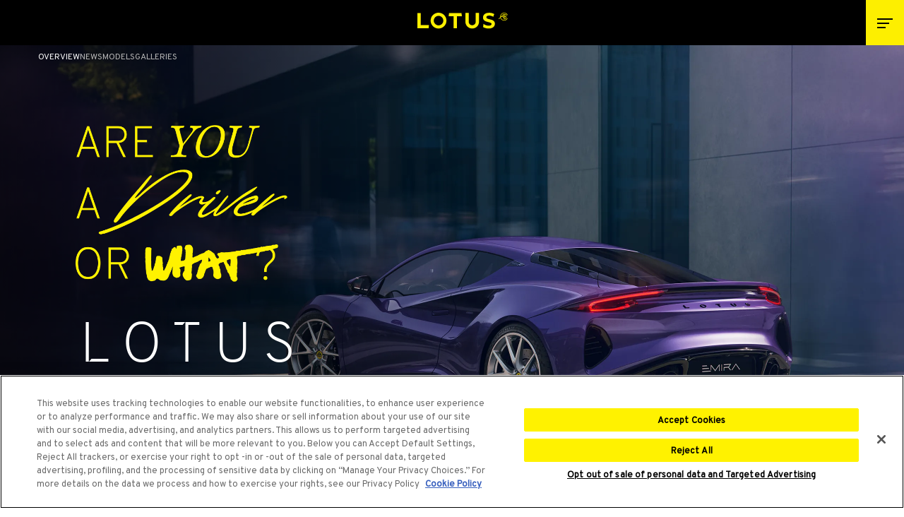

--- FILE ---
content_type: text/html; charset=utf-8
request_url: https://www.lotuscars.com/en/press
body_size: 53206
content:
<!DOCTYPE html><html data-vue-meta-server-rendered lang="en-GB" prefix="og: https://ogp.me/ns#" itemtype="https://schema.org/Product"><head><title data-vm-ssr="true">Lotus Press | Lotus Cars</title><meta name="description" content="Get the full story of everything that&#39;s happening in the world of Lotus browse through our latest Press Releases." data-vm-ssr="true"><meta name="keywords" content="Lotus Cars, Press, news" data-vm-ssr="true"><meta name="apple-mobile-web-app-title" content="Lotus Press | Lotus Cars" data-vm-ssr="true"><meta property="og:type" content="article" data-vm-ssr="true"><meta property="og:locale" content="en_US" data-vm-ssr="true"><meta property="og:title" content="Lotus Press | Get the full story of everything that&#39;s happening in the world of Lotus browse through our latest Press Releases" data-vm-ssr="true"><meta property="og:description" content="Get the full story of everything that&#39;s happening in the world of Lotus browse through our latest Press Releases." data-vm-ssr="true"><meta property="og:image" content="https://wlt-p-001.sitecorecontenthub.cloud/api/public/content/4b84485a26834fb3bacfea7bf5e1c4e3?v=8991896e" data-vm-ssr="true"><meta property="og:image:width" content="1200" data-vm-ssr="true"><meta property="og:image:height" content="1080" data-vm-ssr="true"><meta property="og:image:type" content="image/jpg" data-vm-ssr="true"><meta property="og:url" content="https://www.lotuscars.com/en/press" data-vm-ssr="true"><meta property="twitter:domain" content="https://www.lotuscars.com" data-vm-ssr="true"><meta property="twitter:card" content="summary_large_image" data-vm-ssr="true"><meta property="twitter:title" content="Lotus Press | Get the full story of everything that&#39;s happening in the world of Lotus browse through our latest Press Releases" data-vm-ssr="true"><meta property="twitter:description" content="Get the full story of everything that&#39;s happening in the world of Lotus browse through our latest Press Releases." data-vm-ssr="true"><meta property="twitter:image" content="https://wlt-p-001.sitecorecontenthub.cloud/api/public/content/4b84485a26834fb3bacfea7bf5e1c4e3?v=8991896e" data-vm-ssr="true"><link rel="canonical" href="https://www.lotuscars.com/en/press" data-vm-ssr="true"><link rel="alternate" hreflang="x-default" href="https://www.lotuscars.com/en/press" data-vm-ssr="true"><link rel="alternate" hreflang="de-AT" href="https://www.lotuscars.com/de-AT/press" data-vm-ssr="true"><link rel="alternate" hreflang="en-AT" href="https://www.lotuscars.com/en-AT/press" data-vm-ssr="true"><link rel="alternate" hreflang="fr-BE" href="https://www.lotuscars.com/fr-BE/press" data-vm-ssr="true"><link rel="alternate" hreflang="nl-BE" href="https://www.lotuscars.com/nl-BE/press" data-vm-ssr="true"><link rel="alternate" hreflang="en-BE" href="https://www.lotuscars.com/en-BE/press" data-vm-ssr="true"><link rel="alternate" hreflang="en-BG" href="https://www.lotuscars.com/en-BG/press" data-vm-ssr="true"><link rel="alternate" hreflang="en-CY" href="https://www.lotuscars.com/en-CY/press" data-vm-ssr="true"><link rel="alternate" hreflang="en-CZ" href="https://www.lotuscars.com/en-CZ/press" data-vm-ssr="true"><link rel="alternate" hreflang="en-DK" href="https://www.lotuscars.com/en-DK/press" data-vm-ssr="true"><link rel="alternate" hreflang="da-DK" href="https://www.lotuscars.com/da-DK/press" data-vm-ssr="true"><link rel="alternate" hreflang="en-EE" href="https://www.lotuscars.com/en-EE/press" data-vm-ssr="true"><link rel="alternate" hreflang="en-FI" href="https://www.lotuscars.com/en-FI/press" data-vm-ssr="true"><link rel="alternate" hreflang="fr-FR" href="https://www.lotuscars.com/fr-FR/press" data-vm-ssr="true"><link rel="alternate" hreflang="en-FR" href="https://www.lotuscars.com/en-FR/press" data-vm-ssr="true"><link rel="alternate" hreflang="de-DE" href="https://www.lotuscars.com/de-DE/press" data-vm-ssr="true"><link rel="alternate" hreflang="en-DE" href="https://www.lotuscars.com/en-DE/press" data-vm-ssr="true"><link rel="alternate" hreflang="en-GR" href="https://www.lotuscars.com/en-GR/press" data-vm-ssr="true"><link rel="alternate" hreflang="en-HU" href="https://www.lotuscars.com/en-HU/press" data-vm-ssr="true"><link rel="alternate" hreflang="it-IT" href="https://www.lotuscars.com/it-IT/press" data-vm-ssr="true"><link rel="alternate" hreflang="en-IT" href="https://www.lotuscars.com/en-IT/press" data-vm-ssr="true"><link rel="alternate" hreflang="en-IE" href="https://www.lotuscars.com/en-IE/press" data-vm-ssr="true"><link rel="alternate" hreflang="fr-LU" href="https://www.lotuscars.com/fr-LU/press" data-vm-ssr="true"><link rel="alternate" hreflang="de-LU" href="https://www.lotuscars.com/de-LU/press" data-vm-ssr="true"><link rel="alternate" hreflang="en-LU" href="https://www.lotuscars.com/en-LU/press" data-vm-ssr="true"><link rel="alternate" hreflang="en-MD" href="https://www.lotuscars.com/en-MD/press" data-vm-ssr="true"><link rel="alternate" hreflang="nl-NL" href="https://www.lotuscars.com/nl-NL/press" data-vm-ssr="true"><link rel="alternate" hreflang="en-NL" href="https://www.lotuscars.com/en-NL/press" data-vm-ssr="true"><link rel="alternate" hreflang="nb-NO" href="https://www.lotuscars.com/nb-NO/press" data-vm-ssr="true"><link rel="alternate" hreflang="en-NO" href="https://www.lotuscars.com/en-NO/press" data-vm-ssr="true"><link rel="alternate" hreflang="en-ES" href="https://www.lotuscars.com/en-ES/press" data-vm-ssr="true"><link rel="alternate" hreflang="sv-SE" href="https://www.lotuscars.com/sv-SE/press" data-vm-ssr="true"><link rel="alternate" hreflang="en-SE" href="https://www.lotuscars.com/en-SE/press" data-vm-ssr="true"><link rel="alternate" hreflang="de-CH" href="https://www.lotuscars.com/de-CH/press" data-vm-ssr="true"><link rel="alternate" hreflang="fr-CH" href="https://www.lotuscars.com/fr-CH/press" data-vm-ssr="true"><link rel="alternate" hreflang="it-CH" href="https://www.lotuscars.com/it-CH/press" data-vm-ssr="true"><link rel="alternate" hreflang="en-CH" href="https://www.lotuscars.com/en-CH/press" data-vm-ssr="true"><link rel="alternate" hreflang="en-GB" href="https://www.lotuscars.com/en-GB/press" data-vm-ssr="true"><link rel="alternate" hreflang="en-BH" href="https://www.lotuscars.com/en-BH/press" data-vm-ssr="true"><link rel="alternate" hreflang="en-KW" href="https://www.lotuscars.com/en-KW/press" data-vm-ssr="true"><link rel="alternate" hreflang="en-QA" href="https://www.lotuscars.com/en-QA/press" data-vm-ssr="true"><link rel="alternate" hreflang="en-SA" href="https://www.lotuscars.com/en-SA/press" data-vm-ssr="true"><link rel="alternate" hreflang="en-AE" href="https://www.lotuscars.com/en-AE/press" data-vm-ssr="true"><link rel="alternate" hreflang="zh-CN" href="https://www.lotuscars.com/zh-CN/press" data-vm-ssr="true"><link rel="alternate" hreflang="en-HK" href="https://www.lotuscars.com/en-HK/press" data-vm-ssr="true"><link rel="alternate" hreflang="en-TW" href="https://www.lotuscars.com/en-TW/press" data-vm-ssr="true"><link rel="alternate" hreflang="en-AU" href="https://www.lotuscars.com/en-AU/press" data-vm-ssr="true"><link rel="alternate" hreflang="en-NZ" href="https://www.lotuscars.com/en-NZ/press" data-vm-ssr="true"><link rel="alternate" hreflang="en-US" href="https://www.lotuscars.com/en-US/press" data-vm-ssr="true"><link rel="alternate" hreflang="en-CA" href="https://www.lotuscars.com/en-CA/press" data-vm-ssr="true"><link rel="alternate" hreflang="fr-CA" href="https://www.lotuscars.com/fr-CA/press" data-vm-ssr="true"><link rel="alternate" hreflang="en-MX" href="https://www.lotuscars.com/en-MX/press" data-vm-ssr="true"><link rel="alternate" hreflang="en-DO" href="https://www.lotuscars.com/en-DO/press" data-vm-ssr="true"><link rel="alternate" hreflang="en-PR" href="https://www.lotuscars.com/en-PR/press" data-vm-ssr="true"><link rel="alternate" hreflang="en-BR" href="https://www.lotuscars.com/en-BR/press" data-vm-ssr="true"><link rel="alternate" hreflang="en-EC" href="https://www.lotuscars.com/en-EC/press" data-vm-ssr="true"><link rel="alternate" hreflang="en-PY" href="https://www.lotuscars.com/en-PY/press" data-vm-ssr="true"><link rel="alternate" hreflang="en-AR" href="https://www.lotuscars.com/en-AR/press" data-vm-ssr="true"><link rel="alternate" hreflang="en-CL" href="https://www.lotuscars.com/en-CL/press" data-vm-ssr="true"><link rel="alternate" hreflang="en-GT" href="https://www.lotuscars.com/en-GT/press" data-vm-ssr="true"><link rel="alternate" hreflang="en-PA" href="https://www.lotuscars.com/en-PA/press" data-vm-ssr="true"><link rel="alternate" hreflang="en-EG" href="https://www.lotuscars.com/en-EG/press" data-vm-ssr="true"><link rel="alternate" hreflang="en-MU" href="https://www.lotuscars.com/en-MU/press" data-vm-ssr="true"><link rel="alternate" hreflang="en-ZA" href="https://www.lotuscars.com/en-ZA/press" data-vm-ssr="true"><link rel="alternate" hreflang="en-MY" href="https://www.lotuscars.com/en-MY/press" data-vm-ssr="true"><link rel="alternate" hreflang="en-IN" href="https://www.lotuscars.com/en-IN/press" data-vm-ssr="true"><link rel="alternate" hreflang="ja-JP" href="https://www.lotuscars.com/ja-JP/press" data-vm-ssr="true"><link rel="alternate" hreflang="en-JP" href="https://www.lotuscars.com/en-JP/press" data-vm-ssr="true"><link rel="alternate" hreflang="en-PH" href="https://www.lotuscars.com/en-PH/press" data-vm-ssr="true"><link rel="alternate" hreflang="en-SG" href="https://www.lotuscars.com/en-SG/press" data-vm-ssr="true"><link rel="alternate" hreflang="ko-KR" href="https://www.lotuscars.com/ko-KR/press" data-vm-ssr="true"><link rel="alternate" hreflang="en-KR" href="https://www.lotuscars.com/en-KR/press" data-vm-ssr="true"><link rel="alternate" hreflang="en-TH" href="https://www.lotuscars.com/en-TH/press" data-vm-ssr="true"><link rel="alternate" hreflang="en-VN" href="https://www.lotuscars.com/en-VN/press" data-vm-ssr="true"><!--teleport anchor--><meta charset="utf-8"><meta http-equiv="X-UA-Compatible" content="IE=edge,chrome=1"><meta name="viewport" content="width=device-width,initial-scale=1,minimum-scale=1,maximum-scale=1,user-scalable=no,viewport-fit=cover"><meta name="mobile-web-app-capable" content="yes"><meta name="apple-mobile-web-app-capable" content="yes"><meta name="apple-mobile-web-app-status-bar-style" content="black-translucent"><meta name="format-detection" content="telephone=yes"><meta name="renderer" content="webkit"><meta name="force-rendering" content="webkit"><meta name="screen-orientation" content="portrait"><meta name="x5-orientation" content="portrait"><link rel="icon" href="/dist/portal-site/favicon.png"><link rel="manifest" href="/dist/portal-site/manifest.json"><link rel="preconnect" href="https://wlt-p-001.sitecorecontenthub.cloud"><link href="/dist/portal-site/css/app~29ff46dd.83791f16.css" rel="preload" as="style"><link href="/dist/portal-site/css/app~3e511cab.e21d1a94.css" rel="preload" as="style"><link href="/dist/portal-site/css/app~4ba72edf.b01c0733.css" rel="preload" as="style"><link href="/dist/portal-site/css/app~5a11b65b.9add28fc.css" rel="preload" as="style"><link href="/dist/portal-site/css/app~748942c6.ac5cda78.css" rel="preload" as="style"><link href="/dist/portal-site/css/app~a97bfcba.9eb303e0.css" rel="preload" as="style"><link href="/dist/portal-site/css/app~ad45398f.edb16379.css" rel="preload" as="style"><link href="/dist/portal-site/css/app~e8f40822.16969f12.css" rel="preload" as="style"><link href="/dist/portal-site/css/app~ff192235.35ce76c3.css" rel="preload" as="style"><link href="/dist/portal-site/css/vendors~app~9c5b28f6.56c2fba7.css" rel="preload" as="style"><link href="/dist/portal-site/css/videoJs~app~09601bc0.ac97a1d4.css" rel="preload" as="style"><link href="/dist/portal-site/js/app~29ff46dd.0ff23b4d.js" rel="preload" as="script"><link href="/dist/portal-site/js/app~3e511cab.fd9372a1.js" rel="preload" as="script"><link href="/dist/portal-site/js/app~4ba72edf.ea92302c.js" rel="preload" as="script"><link href="/dist/portal-site/js/app~5a11b65b.c44e83fd.js" rel="preload" as="script"><link href="/dist/portal-site/js/app~748942c6.5d046a61.js" rel="preload" as="script"><link href="/dist/portal-site/js/app~a97bfcba.9aceec4d.js" rel="preload" as="script"><link href="/dist/portal-site/js/app~ad45398f.d26cab87.js" rel="preload" as="script"><link href="/dist/portal-site/js/app~e8f40822.10690e9e.js" rel="preload" as="script"><link href="/dist/portal-site/js/app~ea1f58e8.500c9653.js" rel="preload" as="script"><link href="/dist/portal-site/js/app~ff192235.c6b52a8e.js" rel="preload" as="script"><link href="/dist/portal-site/js/vendors~app~253ae210.83b0e6a1.js" rel="preload" as="script"><link href="/dist/portal-site/js/vendors~app~44e9874e.a370403f.js" rel="preload" as="script"><link href="/dist/portal-site/js/vendors~app~690b702c.e3d611e7.js" rel="preload" as="script"><link href="/dist/portal-site/js/vendors~app~7d359b94.6f3a7444.js" rel="preload" as="script"><link href="/dist/portal-site/js/vendors~app~9c5b28f6.9bfdc299.js" rel="preload" as="script"><link href="/dist/portal-site/js/vendors~app~d939e436.9a700418.js" rel="preload" as="script"><link href="/dist/portal-site/js/videoJs~app~09601bc0.217c0971.js" rel="preload" as="script"><link href="/dist/portal-site/css/videoJs~app~09601bc0.ac97a1d4.css" rel="stylesheet"><link href="/dist/portal-site/css/vendors~app~9c5b28f6.56c2fba7.css" rel="stylesheet"><link href="/dist/portal-site/css/app~748942c6.ac5cda78.css" rel="stylesheet"><link href="/dist/portal-site/css/app~ff192235.35ce76c3.css" rel="stylesheet"><link href="/dist/portal-site/css/app~ad45398f.edb16379.css" rel="stylesheet"><link href="/dist/portal-site/css/app~e8f40822.16969f12.css" rel="stylesheet"><link href="/dist/portal-site/css/app~4ba72edf.b01c0733.css" rel="stylesheet"><link href="/dist/portal-site/css/app~29ff46dd.83791f16.css" rel="stylesheet"><link href="/dist/portal-site/css/app~a97bfcba.9eb303e0.css" rel="stylesheet"><link href="/dist/portal-site/css/app~5a11b65b.9add28fc.css" rel="stylesheet"><link href="/dist/portal-site/css/app~3e511cab.e21d1a94.css" rel="stylesheet"></head><body ><noscript>You need to enable JavaScript to run this app.</noscript><div class="app" id="root"><div class="d-flex flex-column" data-v-a6b4dfce><!----></div><!--[--><!----><!--[--><!--[--><!--teleport start--><!--teleport end--><!--teleport start--><!--teleport end--><!--]--><noscript>
    &lt;iframe :src=&quot;`https://www.googletagmanager.com/ns.html?id=${gtmUid?.value}`&quot; height=&quot;0&quot; width=&quot;0&quot; style=&quot;display:none;visibility:hidden&quot; /&gt;
  </noscript><div class="container"><!--[--><!--[--><div class="c-header__space"></div><div class="theme-black c-header" style=""><span class="e-icon c-header__logo"><svg width="112" height="25" viewBox="0 0 112 25" xmlns="http://www.w3.org/2000/svg">
  <path d="M106.243 2.81525C106.456 2.60329 106.742 2.48518 107.039 2.48651H107.145V3.25081C106.798 3.31718 106.478 3.48891 106.229 3.7435C105.979 3.99808 105.81 4.32364 105.745 4.67751H104.416L106.243 2.81525ZM107.776 3.90828C107.873 3.93795 107.965 3.98051 108.05 4.03484H108.929C108.8 3.83095 108.63 3.65615 108.432 3.52107C108.234 3.386 108.011 3.29348 107.776 3.24917V2.48487H108.61C108.895 2.48487 109.169 2.60038 109.371 2.80597C109.573 3.01157 109.686 3.29043 109.686 3.58119C109.686 3.87195 109.573 4.1508 109.371 4.3564C109.169 4.562 108.895 4.67751 108.61 4.67751H107.776V3.90828ZM109.686 6.41649C109.686 6.56025 109.658 6.70255 109.604 6.83528C109.55 6.96801 109.47 7.08857 109.37 7.19007C109.27 7.29156 109.152 7.37201 109.021 7.42683C108.891 7.48164 108.751 7.50974 108.61 7.50953H107.776V6.75016C108.011 6.70584 108.234 6.61333 108.432 6.47826C108.63 6.34318 108.8 6.16837 108.929 5.96449H108.05C107.965 6.01882 107.873 6.06138 107.776 6.09105V5.32182H108.61C108.895 5.32182 109.169 5.4371 109.37 5.64234C109.572 5.84759 109.686 6.12602 109.686 6.41649ZM106.345 4.99966C106.346 4.75356 106.425 4.51431 106.57 4.31782C106.716 4.12133 106.92 3.9782 107.152 3.90992V6.08941C106.92 6.02113 106.716 5.878 106.57 5.68151C106.425 5.48502 106.346 5.24577 106.345 4.99966ZM107.463 9.36192C106.473 9.36127 105.513 9.01063 104.748 8.36979C103.984 7.72896 103.461 6.83762 103.269 5.84779L103.783 5.32511H105.745C105.81 5.6795 105.979 6.00558 106.229 6.2605C106.479 6.51543 106.799 6.68727 107.147 6.75344V8.15548H108.612C108.974 8.15618 109.326 8.03947 109.619 7.82227C109.911 7.60506 110.128 7.29864 110.238 6.94741C110.348 6.59618 110.345 6.21839 110.23 5.86878C110.116 5.51917 109.894 5.21591 109.599 5.00295C109.897 4.79042 110.121 4.48629 110.238 4.13498C110.354 3.78367 110.358 3.40358 110.247 3.05021C110.137 2.69684 109.918 2.3887 109.624 2.17078C109.329 1.95286 108.974 1.83658 108.61 1.83891H107.036C106.572 1.83835 106.127 2.02376 105.797 2.35502L103.183 5.0161V5.00131C103.184 4.01584 103.512 3.05965 104.115 2.28884C104.717 1.51803 105.559 0.978117 106.501 0.757236C107.444 0.536354 108.432 0.647551 109.305 1.07267C110.177 1.4978 110.883 2.21174 111.306 3.09795H111.996C111.562 2.02907 110.778 1.14644 109.777 0.600341C108.777 0.0542449 107.621 -0.121558 106.507 0.102865C105.394 0.327288 104.391 0.938062 103.669 1.8312C102.948 2.72433 102.553 3.84462 102.551 5.00131C102.551 5.21068 102.564 5.41985 102.59 5.62754L100.141 8.12261H101.033L102.741 6.38362C103.022 7.37879 103.599 8.2606 104.393 8.90734C105.187 9.55408 106.158 9.93388 107.172 9.9943C108.187 10.0547 109.195 9.79281 110.057 9.2447C110.92 8.69658 111.594 7.88929 111.987 6.93425H111.299C110.946 7.66379 110.4 8.2781 109.722 8.7077C109.044 9.13731 108.261 9.36506 107.463 9.36521" />
  <path d="M95.0983 10.9552C94.4873 10.2216 93.7051 9.65642 92.8236 9.31155C91.7104 8.8905 90.5725 8.54081 89.4165 8.26454C88.0807 7.95115 87.0881 7.63392 86.4385 7.31286C85.7932 6.98413 85.4705 6.49103 85.4705 5.83357C85.4663 5.51616 85.5415 5.20288 85.6891 4.92333C85.8368 4.64379 86.0519 4.40721 86.3142 4.23594C86.8789 3.8316 87.7506 3.62943 88.9293 3.62943C90.6103 3.62943 92.2918 4.13458 93.9739 5.14488L95.2596 1.75238C94.3651 1.17281 93.3845 0.744325 92.3558 0.483473C91.243 0.190006 90.0981 0.0419845 88.9486 0.0429737C87.2838 0.0429737 85.8749 0.309245 84.722 0.84179C83.5691 1.37433 82.7087 2.0959 82.1408 3.00649C81.5689 3.91392 81.2705 4.9722 81.2826 6.05053C81.2826 7.33697 81.5993 8.3659 82.2328 9.13732C82.8364 9.8878 83.6199 10.4669 84.5074 10.8188C85.6172 11.2375 86.7513 11.5861 87.9033 11.8625C88.8056 12.0817 89.5208 12.2838 90.0489 12.469C90.5254 12.6222 90.9674 12.8703 91.3491 13.1988C91.5128 13.3396 91.6433 13.5162 91.731 13.7153C91.8186 13.9145 91.8613 14.1312 91.8557 14.3494C91.8557 14.9739 91.5696 15.4742 90.9974 15.85C90.4253 16.2259 89.5412 16.4143 88.3453 16.4154C87.2476 16.4116 86.1579 16.2256 85.1188 15.8648C84.1188 15.5366 83.1786 15.043 82.336 14.4036L81.9037 14.0486L81.4197 18.138C82.2652 18.6815 83.1828 19.0988 84.1444 19.3773C85.4997 19.7917 86.9077 19.9994 88.3227 19.9937C89.9876 19.9937 91.4008 19.7274 92.5623 19.1948C93.7238 18.6623 94.5949 17.9413 95.1757 17.0318C95.7523 16.1356 96.0554 15.0856 96.0468 14.014C96.0468 12.7287 95.7301 11.7091 95.0967 10.9552" />
  <path d="M26.2022 1.35143e-07C24.261 -0.000324961 22.3632 0.585889 20.7489 1.6845C19.1347 2.78312 17.8764 4.34479 17.1333 6.17203C16.3902 7.99926 16.1956 10.01 16.5741 11.9499C16.9527 13.8898 17.8873 15.6718 19.2599 17.0705C20.6325 18.4692 22.3813 19.4217 24.2852 19.8077C26.1892 20.1937 28.1627 19.9958 29.9562 19.239C31.7498 18.4821 33.2827 17.2004 34.3613 15.5559C35.4398 13.9113 36.0155 11.9779 36.0155 10C36.0155 7.34812 34.9817 4.80483 33.1414 2.92951C31.3011 1.0542 28.805 0.000436013 26.2022 1.35143e-07ZM26.2022 16.0059C25.0331 16.0062 23.8901 15.6533 22.9179 14.9918C21.9457 14.3302 21.1878 13.3898 20.7402 12.2894C20.2925 11.1889 20.1752 9.978 20.4031 8.80967C20.631 7.64134 21.1939 6.5681 22.0204 5.7257C22.847 4.88329 23.9002 4.30956 25.0469 4.07705C26.1935 3.84454 27.3821 3.96371 28.4622 4.41948C29.5424 4.87525 30.4657 5.64715 31.1152 6.63755C31.7648 7.62796 32.1115 8.79238 32.1115 9.98356C32.1115 11.5805 31.489 13.1121 30.3808 14.2414C29.2727 15.3708 27.7696 16.0055 26.2022 16.0059Z" />
  <path d="M72.2745 0.332031V11.3774C72.2745 12.5544 71.8156 13.6832 70.9987 14.5154C70.1819 15.3477 69.074 15.8153 67.9188 15.8153C66.7635 15.8153 65.6557 15.3477 64.8388 14.5154C64.0219 13.6832 63.563 12.5544 63.563 11.3774V0.332031H59.459V11.3774C59.459 13.6634 60.3503 15.8557 61.9368 17.4722C63.5233 19.0886 65.6751 19.9967 67.9188 19.9967C70.1624 19.9967 72.3142 19.0886 73.9007 17.4722C75.4872 15.8557 76.3785 13.6634 76.3785 11.3774V0.332031H72.2745Z" />
  <path d="M39.1995 0.335938L38.7188 4.3744H44.8442V19.7048H48.9724V4.3744H55.1188L54.6381 0.335938H39.1995Z" />
  <path d="M0 0.335938V19.7048H13.8657L14.3497 15.6367H4.12825V0.335938H0Z" />
</svg></span><div class="c-header__login"><!--[--><a href="/my-lotus/login?redirect_url=%2Fmy-lotus" class="e-site-link c-header__login-val"><!--[--><div class="c-header__login-text"></div><!--]--></a><!--]--></div><div class="c-header__icon"><div class="e-menu-trigger theme-black"><span></span><span></span><span></span></div></div><!--[--><div class="s-header-curtain-menu__mask" style="display:none;"></div><div class="s-header-curtain-menu" style="display:none;"><div class="s-header-curtain-menu__main"><div class="s-header-curtain-menu__header"><span class="e-icon size-small s-header-curtain-menu__close">
<svg viewBox="0 0 1024 1024" version="1.1" xmlns="http://www.w3.org/2000/svg" width="24" height="24">
<path d="M556.8 512L832 236.8c12.8-12.8 12.8-32 0-44.8-12.8-12.8-32-12.8-44.8 0L512 467.2l-275.2-277.333333c-12.8-12.8-32-12.8-44.8 0-12.8 12.8-12.8 32 0 44.8l275.2 277.333333-277.333333 275.2c-12.8 12.8-12.8 32 0 44.8 6.4 6.4 14.933333 8.533333 23.466666 8.533333s17.066667-2.133333 23.466667-8.533333L512 556.8 787.2 832c6.4 6.4 14.933333 8.533333 23.466667 8.533333s17.066667-2.133333 23.466666-8.533333c12.8-12.8 12.8-32 0-44.8L556.8 512z" />
</svg>
</span></div><div class="s-header-curtain-menu__content"><div class="s-header-curtain-menu__content-main"><div class="s-header-curtain-menu__main-menu"><div class="e-rich-text has-link-animation e-heading s-header-curtain-menu__model-title"><span class="__ff-overpass-headlines __c-black __f-h7">LOTUS PRESS</span></div><!--[--><!--]--><!--[--><!--]--><div class="s-header-curtain-menu__menus"><!--[--><!--[--><a href="/en/press/news" class="e-site-link e-site-button tertiary-button theme-black with-ani"><!--[--><!--[--><span class="e-site-button__text"><span class="__ff-overpass-headlines-ex-light __c-black __f-h8">NEWS</span></span><span class="e-icon e-site-button__icon"><svg width="21" height="21" viewBox="0 0 21 21" fill="none" xmlns="http://www.w3.org/2000/svg">
  <path d="M7.3604 2.83008H5.38672L12.788 10.5006L5.38672 18.171H7.3604L14.7617 10.5006L7.3604 2.83008Z" fill="#010101" />
</svg></span><!--]--><!--]--></a><!--]--><button class="e-site-button tertiary-button theme-black with-ani"><!--[--><span class="e-site-button__text"><span class="__ff-overpass-headlines-ex-light __c-black __f-h8">MODELS</span></span><span class="e-icon e-site-button__icon"><svg width="21" height="21" viewBox="0 0 21 21" fill="none" xmlns="http://www.w3.org/2000/svg">
  <path d="M7.3604 2.83008H5.38672L12.788 10.5006L5.38672 18.171H7.3604L14.7617 10.5006L7.3604 2.83008Z" fill="#010101" />
</svg></span><!--]--></button><button class="e-site-button tertiary-button theme-black with-ani"><!--[--><span class="e-site-button__text"><span class="__ff-overpass-headlines-ex-light __c-black __f-h8">GALLERIES</span></span><span class="e-icon e-site-button__icon"><svg width="21" height="21" viewBox="0 0 21 21" fill="none" xmlns="http://www.w3.org/2000/svg">
  <path d="M7.3604 2.83008H5.38672L12.788 10.5006L5.38672 18.171H7.3604L14.7617 10.5006L7.3604 2.83008Z" fill="#010101" />
</svg></span><!--]--></button><button class="e-site-button old ani-link-swipe primary-link theme-black no-icon" hasanimation="true"><!--[--><span class="e-site-button__text">&nbsp</span><!----><!--]--></button><!--[--><a class="e-site-link e-site-button old ani-link-swipe primary-link theme-black no-icon" href="https://www.lotuscars.com" linktype="external" url="https://www.lotuscars.com" anchor target hasanimation="true"><!--[--><!--[--><span class="e-site-button__text"><img alt="arrow" src="https://wlt-p-001.sitecorecontenthub.cloud/api/public/content/7dec4dceddc64c2684729aa44887e8ee?v=fdfde2ce" />&nbsp; BACK TO LOTUSCARS.COM</span><!----><!--]--><!--]--></a><!--]--><!--]--></div></div><div class="s-header-curtain-menu__submenu" style="display:none;"><div class="s-header-curtain-menu__submenu-back"><span class="e-icon"><svg xmlns="http://www.w3.org/2000/svg" width="24" height="24" viewBox="0 0 24 24">
  <path d="M15.41 7.41L14 6l-6 6 6 6 1.41-1.41L10.83 12z" />
</svg></span><span>BACK</span></div><!--[--><div class="s-header-curtain-menu__submenu-buttons" style="display:none;"><!--[--><!--]--></div><div class="s-header-curtain-menu__submenu-buttons" style="display:none;"><!--[--><!--[--><a href="/en/press/models/eletre" class="e-site-link e-site-button old ani-link-swipe primary-link theme-black no-icon" hasanimation="true"><!--[--><!--[--><span class="e-site-button__text">Eletre</span><!----><!--]--><!--]--></a><!--]--><!--[--><a href="/en/press/models/emeya" class="e-site-link e-site-button old ani-link-swipe primary-link theme-black no-icon" hasanimation="true"><!--[--><!--[--><span class="e-site-button__text">Emeya</span><!----><!--]--><!--]--></a><!--]--><!--[--><a href="/en/press/models/emira" class="e-site-link e-site-button old ani-link-swipe primary-link theme-black no-icon" hasanimation="true"><!--[--><!--[--><span class="e-site-button__text">Emira</span><!----><!--]--><!--]--></a><!--]--><!--[--><a href="/en/press/models/evija" class="e-site-link e-site-button old ani-link-swipe primary-link theme-black no-icon" hasanimation="true"><!--[--><!--[--><span class="e-site-button__text">Evija</span><!----><!--]--><!--]--></a><!--]--><!--]--></div><div class="s-header-curtain-menu__submenu-buttons" style="display:none;"><!--[--><!--[--><a href="/en/press/galleries/eletre" class="e-site-link e-site-button old ani-link-swipe primary-link theme-black no-icon" hasanimation="true"><!--[--><!--[--><span class="e-site-button__text">Eletre</span><!----><!--]--><!--]--></a><!--]--><!--[--><a href="/en/press/galleries/emeya" class="e-site-link e-site-button old ani-link-swipe primary-link theme-black no-icon" hasanimation="true"><!--[--><!--[--><span class="e-site-button__text">Emeya</span><!----><!--]--><!--]--></a><!--]--><!--[--><a href="/en/press/galleries/emira" class="e-site-link e-site-button old ani-link-swipe primary-link theme-black no-icon" hasanimation="true"><!--[--><!--[--><span class="e-site-button__text">Emira</span><!----><!--]--><!--]--></a><!--]--><!--[--><a href="/en/press/galleries/evija" class="e-site-link e-site-button old ani-link-swipe primary-link theme-black no-icon" hasanimation="true"><!--[--><!--[--><span class="e-site-button__text">Evija</span><!----><!--]--><!--]--></a><!--]--><!--[--><a href="/en/press/galleries/theory-1" class="e-site-link e-site-button old ani-link-swipe primary-link theme-black no-icon" hasanimation="true"><!--[--><!--[--><span class="e-site-button__text">Theory 1</span><!----><!--]--><!--]--></a><!--]--><!--[--><a href="/en/press/galleries/b-roll-videos" class="e-site-link e-site-button old ani-link-swipe primary-link theme-black no-icon" hasanimation="true"><!--[--><!--[--><span class="e-site-button__text">B-roll videos</span><!----><!--]--><!--]--></a><!--]--><!--[--><a href="/en/press/galleries/heritage-race-cars" class="e-site-link e-site-button old ani-link-swipe primary-link theme-black no-icon" hasanimation="true"><!--[--><!--[--><span class="e-site-button__text">Heritage race cars</span><!----><!--]--><!--]--></a><!--]--><!--[--><a href="/en/press/galleries/heritage-road-cars" class="e-site-link e-site-button old ani-link-swipe primary-link theme-black no-icon" hasanimation="true"><!--[--><!--[--><span class="e-site-button__text">Heritage road cars</span><!----><!--]--><!--]--></a><!--]--><!--[--><a href="/en/press/galleries/heritage-people-places" class="e-site-link e-site-button old ani-link-swipe primary-link theme-black no-icon" hasanimation="true"><!--[--><!--[--><span class="e-site-button__text">Heritage people & places</span><!----><!--]--><!--]--></a><!--]--><!--[--><a href="/en/press/galleries/goodwood-2025" class="e-site-link e-site-button old ani-link-swipe primary-link theme-black no-icon" hasanimation="true"><!--[--><!--[--><span class="e-site-button__text">Goodwood festival of speed 2025</span><!----><!--]--><!--]--></a><!--]--><!--[--><a href="/en/press/galleries/logos" class="e-site-link e-site-button old ani-link-swipe primary-link theme-black no-icon" hasanimation="true"><!--[--><!--[--><span class="e-site-button__text">Logos</span><!----><!--]--><!--]--></a><!--]--><!--]--></div><div class="s-header-curtain-menu__submenu-buttons" style="display:none;"><!--[--><!--]--></div><div class="s-header-curtain-menu__submenu-buttons" style="display:none;"><!--[--><!--]--></div><!--]--></div></div></div><div class="s-header-curtain-menu__region-bar"><span class="e-icon s-header-curtain-menu__region-icon">
<svg viewBox="0 0 1024 1024" version="1.1" xmlns="http://www.w3.org/2000/svg" width="24" height="24">
  <path d="M854.4 800.9c0.2-0.3 0.5-0.6 0.7-0.9C920.6 722.1 960 621.7 960 512s-39.4-210.1-104.8-288c-0.2-0.3-0.5-0.5-0.7-0.8-1.1-1.3-2.1-2.5-3.2-3.7-0.4-0.5-0.8-0.9-1.2-1.4-1.4-1.6-2.7-3.1-4.1-4.7l-0.1-0.1c-1.5-1.7-3.1-3.4-4.6-5.1l-0.1-0.1c-3.2-3.4-6.4-6.8-9.7-10.1l-0.1-0.1-4.8-4.8-0.3-0.3c-1.5-1.5-3-2.9-4.5-4.3-0.5-0.5-1-1-1.6-1.5-1-1-2-1.9-3-2.8-0.3-0.3-0.7-0.6-1-1C736.4 109.2 629.5 64 512 64s-224.4 45.2-304.3 119.2c-0.3 0.3-0.7 0.6-1 1-1 0.9-2 1.9-3 2.9-0.5 0.5-1 1-1.6 1.5-1.5 1.4-3 2.9-4.5 4.3l-0.3 0.3-4.8 4.8-0.1 0.1c-3.3 3.3-6.5 6.7-9.7 10.1l-0.1 0.1c-1.6 1.7-3.1 3.4-4.6 5.1l-0.1 0.1c-1.4 1.5-2.8 3.1-4.1 4.7-0.4 0.5-0.8 0.9-1.2 1.4-1.1 1.2-2.1 2.5-3.2 3.7-0.2 0.3-0.5 0.5-0.7 0.8C103.4 301.9 64 402.3 64 512s39.4 210.1 104.8 288c0.2 0.3 0.5 0.6 0.7 0.9 1 1.2 2.1 2.5 3.1 3.7 0.4 0.5 0.8 0.9 1.2 1.4 1.4 1.6 2.7 3.1 4.1 4.7 0 0.1 0.1 0.1 0.1 0.2 1.5 1.7 3 3.4 4.6 5l0.1 0.1c3.2 3.4 6.4 6.8 9.6 10.1l0.1 0.1c1.6 1.6 3.1 3.2 4.7 4.7l0.3 0.3c3.3 3.3 6.7 6.5 10.1 9.6 80.1 74 187 119.2 304.5 119.2s224.4-45.2 304.3-119.2c3.4-3.1 6.7-6.3 10-9.6l0.3-0.3c1.6-1.6 3.2-3.1 4.7-4.7l0.1-0.1c3.3-3.3 6.5-6.7 9.6-10.1l0.1-0.1c1.5-1.7 3.1-3.3 4.6-5 0-0.1 0.1-0.1 0.1-0.2 1.4-1.5 2.8-3.1 4.1-4.7 0.4-0.5 0.8-0.9 1.2-1.4 1.2-1.3 2.3-2.5 3.3-3.7z m4.1-142.6c-13.8 32.6-32 62.8-54.2 90.2-24.9-21.5-52.2-40.3-81.5-55.9 11.6-46.9 18.8-98.4 20.7-152.6H887c-3 40.9-12.6 80.6-28.5 118.3zM887 484H743.5c-1.9-54.2-9.1-105.7-20.7-152.6 29.3-15.6 56.6-34.4 81.5-55.9 22.2 27.4 40.4 57.6 54.2 90.2C874.4 403.4 884 443.1 887 484zM658.3 165.5c39.7 16.8 75.8 40 107.6 69.2-18.5 15.8-38.4 29.7-59.4 41.8-15.7-45-35.8-84.1-59.2-115.4 3.7 1.4 7.4 2.9 11 4.4z m-90.6 700.6c-9.2 7.2-18.4 12.7-27.7 16.4V697c39.9 2.8 78.6 11.6 115.7 26.2-8.3 24.6-17.9 47.3-29 67.8-17.4 32.4-37.8 58.3-59 75.1z m59-633.1c11 20.6 20.7 43.3 29 67.8-37.1 14.6-75.8 23.4-115.7 26.2V141.6c9.2 3.7 18.5 9.1 27.7 16.4 21.2 16.7 41.6 42.6 59 75zM540 640.9V540h147.5c-1.6 44.2-7.1 87.1-16.3 127.8l-0.3 1.2c-41.1-15.6-85.1-25.3-130.9-28.1z m0-156.9V383.1c45.8-2.8 89.8-12.5 130.9-28.1l0.3 1.2c9.2 40.7 14.7 83.5 16.3 127.8H540z m-56 56v100.9c-45.8 2.8-89.8 12.5-130.9 28.1l-0.3-1.2c-9.2-40.7-14.7-83.5-16.3-127.8H484z m-147.5-56c1.6-44.2 7.1-87.1 16.3-127.8l0.3-1.2c41.1 15.6 85 25.3 130.9 28.1V484H336.5zM484 697v185.4c-9.2-3.7-18.5-9.1-27.7-16.4-21.2-16.7-41.7-42.7-59.1-75.1-11-20.6-20.7-43.3-29-67.8 37.2-14.6 75.9-23.3 115.8-26.1z m0-370c-39.9-2.8-78.6-11.6-115.7-26.2 8.3-24.6 17.9-47.3 29-67.8 17.4-32.4 37.8-58.4 59.1-75.1 9.2-7.2 18.4-12.7 27.7-16.4V327zM365.7 165.5c3.7-1.5 7.3-3 11-4.4-23.4 31.3-43.5 70.4-59.2 115.4-21-12-40.9-26-59.4-41.8 31.8-29.2 67.9-52.4 107.6-69.2zM165.5 365.7c13.8-32.6 32-62.8 54.2-90.2 24.9 21.5 52.2 40.3 81.5 55.9-11.6 46.9-18.8 98.4-20.7 152.6H137c3-40.9 12.6-80.6 28.5-118.3zM137 540h143.5c1.9 54.2 9.1 105.7 20.7 152.6-29.3 15.6-56.6 34.4-81.5 55.9-22.2-27.4-40.4-57.6-54.2-90.2C149.6 620.6 140 580.9 137 540z m228.7 318.5c-39.7-16.8-75.8-40-107.6-69.2 18.5-15.8 38.4-29.7 59.4-41.8 15.7 45 35.8 84.1 59.2 115.4-3.7-1.4-7.4-2.9-11-4.4z m292.6 0c-3.7 1.5-7.3 3-11 4.4 23.4-31.3 43.5-70.4 59.2-115.4 21 12 40.9 26 59.4 41.8-31.8 29.2-67.9 52.4-107.6 69.2z" />
</svg>
</span><span class="s-header-curtain-menu__region-label">LOCATION:</span><div class="s-header-curtain-menu__region-cur">Other countries</div><span class="e-icon s-header-curtain-menu__region-icon">
<svg xmlns="http://www.w3.org/2000/svg" width="24" height="24" viewBox="0 0 16 16">
<path d="M7.99992 10.8887L2 5.0706L2 6.84836L8 12.6665L14 6.8482L14 5.07044L7.99992 10.8887Z" />
</svg>
</span></div></div></div><!--]--></div><!--]--><!--]--><!--[--><div class="s-overall-settings" id="{F75CD3A1-8A28-4539-88C9-B978BDB68C02}" style=""><!--[--><div class="chrome android c-hero-landing"><div class="swiper"><div class="swiper-wrapper"><!--[--><div class="s-hero-landing-slide swiper-slide" id="3936afd5-e0dd-4730-8331-8809f5922944" url="/sitecore/content/Global-Contents/Blueprint-Content/press/content/hero-landing-news/hero-landing-slide" name="hero-landing-slide" displayname="hero-landing-slide"><div class="e-adaptive-media s-hero-landing-slide__bg gradient-black gradient-ltr" data-ratio="0.56"><video src="" preload="none" style="display:none;"></video><div class="e-adaptive-media__main"><div class="as-bg e-adaptive-media__image"><img width="600" height="973" alt="Lotus-Emira-Turbo-SE-Purple-Haze-16x9-mobile.webp" stylelabs-content-id="130343" stylelabs-content-type="Image" thumbnailsrc="https://wlt-p-001.sitecorecontenthub.cloud/api/gateway/130343/thumbnail" style="" loading="lazy" src="https://wlt-p-001.sitecorecontenthub.cloud/api/public/content/6c65a2aca6fa42f5b80553474c6e80f8?v=8c4b7eaa"></div><div class="e-adaptive-media__content"><!--[--><div class="s-hero-landing-slide__grid"><div class="align-left valign-middle s-hero-landing-slide__main"><div class="s-hero-landing-slide__content"><div class="e-animated-content" style=""><div class="skew-in e-animated-content__main"><!--[--><div class="s-hero-landing-slide__disclaimer"><div class="e-rich-text has-link-animation e-heading s-hero-landing-slide__title"><img src="https://wlt-p-001.sitecorecontenthub.cloud/api/public/content/40e9eb028a254044b30b882ad46c409b?v=a738a1d3" style="width:75%; max-width:300px;" />
</div></div><!--]--></div></div><div class="e-animated-content" style=""><div class="bottom-fade-in e-animated-content__main"><!--[--><div class="s-disclaimer s-hero-landing-slide__body"><div class="e-rich-text has-link-animation s-disclaimer__main"><br />
<p class="__ff-overpass-headlines-ex-light __c-white __f-h4" />LOTUS<br />
<p class="__ff-overpass-headlines-ex-light __c-yellow __f-h6"> PRESS</p>
<span class="__ff-overpass __f-h9 __c-white" style="letter-spacing: normal">All press content in one place — information, pictures and videos.
<br />
Click below for the latest press releases.</span></div></div><!--]--></div></div></div><div class="s-hero-landing-slide__buttons"><!--[--><!--[--><a href="/en/press/news" class="e-site-link e-site-button primary-button theme-black with-ani" type="primary-button"><!--[--><!--[--><span class="e-site-button__text">LATEST NEWS</span><span class="e-icon e-site-button__icon"><svg width="24" height="24" viewBox="0 0 24 24" xmlns="http://www.w3.org/2000/svg">
  <path d="M20.3637 11L12.6062 3H15.2728L24.0001 12L15.2726 21H12.606L20.3635 13H0V11H20.3637Z" />
</svg></span><!--]--><!--]--></a><!--]--><!--]--></div><!----></div></div><!--]--></div></div></div></div><!--]--></div><div class="swiper-pagination" style="display:none;"></div></div></div><!--]--></div><div class="s-overall-settings" id="{56A5CEAC-98D7-4318-B8BD-0D3615C06149}" style=""><!--[--><div class="c-home-range"><!--[--><div class="e-adaptive-media gradient-ltr c-home-range__background show" data-ratio="1.78"><video src="" preload="none" style="display:none;"></video><div class="e-adaptive-media__main"><div class="as-bg e-adaptive-media__image"><img width="600" height="973" alt="Press_landing_model_selector_Eletre_Mobile.webp" stylelabs-content-id="130883" stylelabs-content-type="Image" thumbnailsrc="https://wlt-p-001.sitecorecontenthub.cloud/api/gateway/130883/thumbnail" style="" loading="lazy" src="https://wlt-p-001.sitecorecontenthub.cloud/api/public/content/1f43c338c5ee49bf93f3960012b4db3a?v=c821309e"></div><div class="e-adaptive-media__content"><!--[--><div class="c-home-range__main"><div class="valign-middle c-home-range__tabs"><div class="e-rich-text has-link-animation c-home-range__des"><p class="__ff-overpass-light __c-white __f-h5">MODELS & SPECS</p>
<p class="__ff-overpass-light __c-white __f-h9">Select your model(s) of interest to access all the information you need.</p></div><!--[--><div class="active c-home-range__tabs-item"><div class="e-rich-text has-link-animation"><br />
<br />
<br />
<p class="__ff-overpass-headlines-ex-light __f-h5 __c-white">ELETRE</p></div></div><div class="c-home-range__tabs-item"><div class="e-rich-text has-link-animation"><p class="__ff-overpass-headlines-ex-light __f-h5 __c-white">EMEYA</p></div></div><div class="c-home-range__tabs-item"><div class="e-rich-text has-link-animation"><p class="__ff-overpass-headlines-ex-light __f-h5 __c-white">EMIRA</p></div></div><div class="c-home-range__tabs-item"><div class="e-rich-text has-link-animation"><p class="__ff-overpass-headlines-ex-light __f-h5 __c-white">EVIJA</p></div></div><!--]--></div><div class="grid-layout-2-20 reverse c-home-range__details"><div class="e-animated-content c-home-range__details-des" style=""><div class="fade-in e-animated-content__main"><!--[--><!----><!--]--></div></div><!----></div><div class="e-animated-content c-home-range__details-btn mobile" style=""><div class="bottom-fade-in e-animated-content__main"><!--[--><!--[--><a href="/en/press/models/eletre" class="e-site-link e-site-button primary-button theme-black with-ani"><!--[--><!--[--><span class="e-site-button__text">ELETRE PRESS MATERIAL</span><span class="e-icon e-site-button__icon"><svg xmlns="http://www.w3.org/2000/svg" width="24" height="24" viewBox="0 0 24 24">
  <path d="M12 4l-1.41 1.41L16.17 11H4v2h12.17l-5.58 5.59L12 20l8-8z" />
</svg></span><!--]--><!--]--></a><!--]--><!--]--></div></div></div><!--]--></div></div></div><div class="e-adaptive-media gradient-ltr c-home-range__background" data-ratio="1.78"><video src="" preload="none" style="display:none;"></video><div class="e-adaptive-media__main"><div class="as-bg e-adaptive-media__image"><img width="600" height="973" alt="Press_landing_model_selector_Emeya_Mobile.webp" stylelabs-content-id="130927" stylelabs-content-type="Image" thumbnailsrc="https://wlt-p-001.sitecorecontenthub.cloud/api/gateway/130927/thumbnail" style="" loading="lazy" src="https://wlt-p-001.sitecorecontenthub.cloud/api/public/content/42b0769a94ce4e20ae6bf85503fcb4d4?v=444b4d09"></div><div class="e-adaptive-media__content"><!--[--><div class="c-home-range__main"><div class="valign-middle c-home-range__tabs"><div class="e-rich-text has-link-animation c-home-range__des"><p class="__ff-overpass-light __c-white __f-h5">MODELS & SPECS</p>
<p class="__ff-overpass-light __c-white __f-h9">Select your model(s) of interest to access all the information you need.</p></div><!--[--><div class="active c-home-range__tabs-item"><div class="e-rich-text has-link-animation"><br />
<br />
<br />
<p class="__ff-overpass-headlines-ex-light __f-h5 __c-white">ELETRE</p></div></div><div class="c-home-range__tabs-item"><div class="e-rich-text has-link-animation"><p class="__ff-overpass-headlines-ex-light __f-h5 __c-white">EMEYA</p></div></div><div class="c-home-range__tabs-item"><div class="e-rich-text has-link-animation"><p class="__ff-overpass-headlines-ex-light __f-h5 __c-white">EMIRA</p></div></div><div class="c-home-range__tabs-item"><div class="e-rich-text has-link-animation"><p class="__ff-overpass-headlines-ex-light __f-h5 __c-white">EVIJA</p></div></div><!--]--></div><div class="grid-layout-2-20 reverse c-home-range__details"><div class="e-animated-content c-home-range__details-des" style=""><div class="fade-in e-animated-content__main"><!--[--><!----><!--]--></div></div><!----></div><div class="e-animated-content c-home-range__details-btn mobile" style=""><div class="bottom-fade-in e-animated-content__main"><!--[--><!--[--><a href="/en/press/models/emeya" class="e-site-link e-site-button primary-button theme-black with-ani"><!--[--><!--[--><span class="e-site-button__text">EMEYA PRESS MATERIAL</span><span class="e-icon e-site-button__icon"><svg xmlns="http://www.w3.org/2000/svg" width="24" height="24" viewBox="0 0 24 24">
  <path d="M12 4l-1.41 1.41L16.17 11H4v2h12.17l-5.58 5.59L12 20l8-8z" />
</svg></span><!--]--><!--]--></a><!--]--><!--]--></div></div></div><!--]--></div></div></div><div class="e-adaptive-media gradient-ltr c-home-range__background" data-ratio="1.78"><video src="" preload="none" style="display:none;"></video><div class="e-adaptive-media__main"><div class="as-bg e-adaptive-media__image"><img width="600" height="973" alt="Press_landing_model_selector_Emira_Mobile.webp" stylelabs-content-id="131003" stylelabs-content-type="Image" thumbnailsrc="https://wlt-p-001.sitecorecontenthub.cloud/api/gateway/131003/thumbnail" style="" loading="lazy" src="https://wlt-p-001.sitecorecontenthub.cloud/api/public/content/a286260c302343e0b49a2a49c829acfc?v=09342c34"></div><div class="e-adaptive-media__content"><!--[--><div class="c-home-range__main"><div class="valign-middle c-home-range__tabs"><div class="e-rich-text has-link-animation c-home-range__des"><p class="__ff-overpass-light __c-white __f-h5">MODELS & SPECS</p>
<p class="__ff-overpass-light __c-white __f-h9">Select your model(s) of interest to access all the information you need.</p></div><!--[--><div class="active c-home-range__tabs-item"><div class="e-rich-text has-link-animation"><br />
<br />
<br />
<p class="__ff-overpass-headlines-ex-light __f-h5 __c-white">ELETRE</p></div></div><div class="c-home-range__tabs-item"><div class="e-rich-text has-link-animation"><p class="__ff-overpass-headlines-ex-light __f-h5 __c-white">EMEYA</p></div></div><div class="c-home-range__tabs-item"><div class="e-rich-text has-link-animation"><p class="__ff-overpass-headlines-ex-light __f-h5 __c-white">EMIRA</p></div></div><div class="c-home-range__tabs-item"><div class="e-rich-text has-link-animation"><p class="__ff-overpass-headlines-ex-light __f-h5 __c-white">EVIJA</p></div></div><!--]--></div><div class="grid-layout-2-20 reverse c-home-range__details"><div class="e-animated-content c-home-range__details-des" style=""><div class="fade-in e-animated-content__main"><!--[--><!----><!--]--></div></div><!----></div><div class="e-animated-content c-home-range__details-btn mobile" style=""><div class="bottom-fade-in e-animated-content__main"><!--[--><!--[--><a href="/en/press/models/emira" class="e-site-link e-site-button primary-button theme-black with-ani"><!--[--><!--[--><span class="e-site-button__text">EMIRA PRESS MATERIAL</span><span class="e-icon e-site-button__icon"><svg xmlns="http://www.w3.org/2000/svg" width="24" height="24" viewBox="0 0 24 24">
  <path d="M12 4l-1.41 1.41L16.17 11H4v2h12.17l-5.58 5.59L12 20l8-8z" />
</svg></span><!--]--><!--]--></a><!--]--><!--]--></div></div></div><!--]--></div></div></div><div class="e-adaptive-media gradient-ltr c-home-range__background" data-ratio="1.78"><video src="" preload="none" style="display:none;"></video><div class="e-adaptive-media__main"><div class="as-bg e-adaptive-media__image"><img width="600" height="973" alt="Press_landing_model_selector_Evija_Mobile.webp" stylelabs-content-id="131275" stylelabs-content-type="Image" thumbnailsrc="https://wlt-p-001.sitecorecontenthub.cloud/api/gateway/131275/thumbnail" style="" loading="lazy" src="https://wlt-p-001.sitecorecontenthub.cloud/api/public/content/2617103243ed4f5fb634e6d953ffd68b?v=c1d13b15"></div><div class="e-adaptive-media__content"><!--[--><div class="c-home-range__main"><div class="valign-middle c-home-range__tabs"><div class="e-rich-text has-link-animation c-home-range__des"><p class="__ff-overpass-light __c-white __f-h5">MODELS & SPECS</p>
<p class="__ff-overpass-light __c-white __f-h9">Select your model(s) of interest to access all the information you need.</p></div><!--[--><div class="active c-home-range__tabs-item"><div class="e-rich-text has-link-animation"><br />
<br />
<br />
<p class="__ff-overpass-headlines-ex-light __f-h5 __c-white">ELETRE</p></div></div><div class="c-home-range__tabs-item"><div class="e-rich-text has-link-animation"><p class="__ff-overpass-headlines-ex-light __f-h5 __c-white">EMEYA</p></div></div><div class="c-home-range__tabs-item"><div class="e-rich-text has-link-animation"><p class="__ff-overpass-headlines-ex-light __f-h5 __c-white">EMIRA</p></div></div><div class="c-home-range__tabs-item"><div class="e-rich-text has-link-animation"><p class="__ff-overpass-headlines-ex-light __f-h5 __c-white">EVIJA</p></div></div><!--]--></div><div class="grid-layout-2-20 reverse c-home-range__details"><div class="e-animated-content c-home-range__details-des" style=""><div class="fade-in e-animated-content__main"><!--[--><!----><!--]--></div></div><!----></div><div class="e-animated-content c-home-range__details-btn mobile" style=""><div class="bottom-fade-in e-animated-content__main"><!--[--><!--[--><a href="/en/press/models/evija" class="e-site-link e-site-button primary-button theme-black with-ani"><!--[--><!--[--><span class="e-site-button__text">EVIJA PRESS MATERIAL</span><span class="e-icon e-site-button__icon"><svg xmlns="http://www.w3.org/2000/svg" width="24" height="24" viewBox="0 0 24 24">
  <path d="M12 4l-1.41 1.41L16.17 11H4v2h12.17l-5.58 5.59L12 20l8-8z" />
</svg></span><!--]--><!--]--></a><!--]--><!--]--></div></div></div><!--]--></div></div></div><!--]--></div><!--]--></div><div class="s-overall-settings overall-pd-top-normal overall-pd-bottom-tiny theme-black" id="{8CE50211-C13B-46A8-9CA7-CA6C63E537A6}" style=""><!--[--><div class="c-list-content"><div class="c-list-content__content"><div class="c-list-content__mobile"><div class="c-list-content__title"><div class="s-disclaimer"><div class="e-rich-text has-link-animation s-disclaimer__main"><p class="__ff-overpass-light __c-white __f-h5">MEDIA GALLERY</p></div></div></div><!--[--><div class="c-list-content__items-group"><div class="swiper-wrapper"><!--[--><div class="swiper-slide"><div class="c-list-content__item-top"><!----><div class="e-adaptive-media c-list-content__item-image" data-ratio="1.33"><video src="" preload="none" style="display:none;"></video><div class="e-adaptive-media__main"><div class="as-bg e-adaptive-media__image"><img width="900" height="600" alt="Press_landing_media_galleries_eletre.webp" stylelabs-content-id="136743" stylelabs-content-type="Image" thumbnailsrc="https://wlt-p-001.sitecorecontenthub.cloud/api/gateway/136743/thumbnail" style="" loading="lazy" src="https://wlt-p-001.sitecorecontenthub.cloud/api/public/content/b8f3a3e76d184533930b64a2493fb919?v=589ebf56"></div><div class="e-adaptive-media__content"><!--[--><!--]--></div></div></div><!----></div></div><div class="swiper-slide"><div class="c-list-content__item-top"><!----><div class="e-adaptive-media c-list-content__item-image" data-ratio="1.33"><video src="" preload="none" style="display:none;"></video><div class="e-adaptive-media__main"><div class="as-bg e-adaptive-media__image"><img width="900" height="600" alt="Press_landing_media_galleries_emeya.webp" stylelabs-content-id="136737" stylelabs-content-type="Image" thumbnailsrc="https://wlt-p-001.sitecorecontenthub.cloud/api/gateway/136737/thumbnail" style="" loading="lazy" src="https://wlt-p-001.sitecorecontenthub.cloud/api/public/content/af4caef022e24aedb6d7252cab0c5b08?v=3f78a6c3"></div><div class="e-adaptive-media__content"><!--[--><!--]--></div></div></div><!----></div></div><div class="swiper-slide"><div class="c-list-content__item-top"><!----><div class="e-adaptive-media c-list-content__item-image" data-ratio="1.33"><video src="" preload="none" style="display:none;"></video><div class="e-adaptive-media__main"><div class="as-bg e-adaptive-media__image"><img width="900" height="600" alt="Press_landing_media_galleries_emira.webp" stylelabs-content-id="136741" stylelabs-content-type="Image" thumbnailsrc="https://wlt-p-001.sitecorecontenthub.cloud/api/gateway/136741/thumbnail" style="" loading="lazy" src="https://wlt-p-001.sitecorecontenthub.cloud/api/public/content/3ffe5f4c19d54778be3afca088f95bbf?v=a15716e0"></div><div class="e-adaptive-media__content"><!--[--><!--]--></div></div></div><!----></div></div><div class="swiper-slide"><div class="c-list-content__item-top"><!----><div class="e-adaptive-media c-list-content__item-image" data-ratio="1.78"><video src="" preload="none" style="display:none;"></video><div class="e-adaptive-media__main"><div class="as-bg e-adaptive-media__image"><img width="900" height="600" alt="Press_landing_media_galleries_evija.webp" stylelabs-content-id="136739" stylelabs-content-type="Image" thumbnailsrc="https://wlt-p-001.sitecorecontenthub.cloud/api/gateway/136739/thumbnail" style="" loading="lazy" src="https://wlt-p-001.sitecorecontenthub.cloud/api/public/content/127e301a023e4f5a8c11d96ad3109294?v=f6c19d6a"></div><div class="e-adaptive-media__content"><!--[--><!--]--></div></div></div><!----></div></div><div class="swiper-slide"><div class="c-list-content__item-top"><!----><div class="e-adaptive-media c-list-content__item-image" data-ratio="1.33"><video src="" preload="none" style="display:none;"></video><div class="e-adaptive-media__main"><div class="as-bg e-adaptive-media__image"><img width="900" height="600" alt="Press_landing_media_galleries_theory-1.webp" stylelabs-content-id="136744" stylelabs-content-type="Image" thumbnailsrc="https://wlt-p-001.sitecorecontenthub.cloud/api/gateway/136744/thumbnail" style="" loading="lazy" src="https://wlt-p-001.sitecorecontenthub.cloud/api/public/content/c3dfa77027644722afc1a69cfe5f6416?v=b8095328"></div><div class="e-adaptive-media__content"><!--[--><!--]--></div></div></div><!----></div></div><div class="swiper-slide"><div class="c-list-content__item-top"><!----><div class="e-adaptive-media c-list-content__item-image" data-ratio="1.33"><video src="" preload="none" style="display:none;"></video><div class="e-adaptive-media__main"><div class="as-bg e-adaptive-media__image"><img width="900" height="600" alt="Press-landing-galleries-goodwood.webp" stylelabs-content-id="139005" stylelabs-content-type="Image" thumbnailsrc="https://wlt-p-001.sitecorecontenthub.cloud/api/gateway/139005/thumbnail" style="" loading="lazy" src="https://wlt-p-001.sitecorecontenthub.cloud/api/public/content/0626a31cf3214217a5370ca1d76d1f86?v=6573e907"></div><div class="e-adaptive-media__content"><!--[--><!--]--></div></div></div><!----></div></div><!--]--></div></div><div class="c-list-content__pagination"><span class="e-icon size-large c-list-content__pagination-left"><svg xmlns="http://www.w3.org/2000/svg" width="24" height="24" viewBox="0 0 24 24">
  <path d="M15.41 7.41L14 6l-6 6 6 6 1.41-1.41L10.83 12z" />
</svg></span><span class="e-icon size-large c-list-content__pagination-right"><svg xmlns="http://www.w3.org/2000/svg" width="24" height="24" viewBox="0 0 24 24">
  <path d="M10 6L8.59 7.41 13.17 12l-4.58 4.59L10 18l6-6z" />
</svg></span></div><div class="c-list-content__item-bottom"><!----><!----><!----><div class="c-list-content__item-btns"><!--[--><!--[--><a href="/en/press/galleries/eletre" class="e-site-link c-list-content__item-btn e-site-button tertiary-button theme-white with-ani c-list-content__item-btn"><!--[--><!--[--><span class="e-site-button__text">ELETRE</span><span class="e-icon e-site-button__icon"><svg xmlns="http://www.w3.org/2000/svg" width="24" height="24" viewBox="0 0 24 24">
  <path d="M12 4l-1.41 1.41L16.17 11H4v2h12.17l-5.58 5.59L12 20l8-8z" />
</svg></span><!--]--><!--]--></a><!--]--><!--]--></div></div><!--]--></div><!----></div></div><!--]--></div><div class="s-overall-settings overall-pd-bottom-tiny theme-black" id="{07A387C5-92E6-4090-9E38-0C5678EF2FAB}" style=""><!--[--><div class="c-list-content"><div class="c-list-content__content"><div class="c-list-content__mobile"><div class="c-list-content__title"><!----></div><!--[--><div class="c-list-content__items-group"><div class="swiper-wrapper"><!--[--><div class="swiper-slide"><div class="c-list-content__item-top"><!----><div class="e-adaptive-media c-list-content__item-image" data-ratio="1.33"><video src="" preload="none" style="display:none;"></video><div class="e-adaptive-media__main"><div class="as-bg e-adaptive-media__image"><img width="900" height="600" alt="Press_landing_media_galleries_b-roll.webp" stylelabs-content-id="136797" stylelabs-content-type="Image" thumbnailsrc="https://wlt-p-001.sitecorecontenthub.cloud/api/gateway/136797/thumbnail" style="" loading="lazy" src="https://wlt-p-001.sitecorecontenthub.cloud/api/public/content/a3fca5eff33c4053bfaa700192032d38?v=65628265"></div><div class="e-adaptive-media__content"><!--[--><!--]--></div></div></div><!----></div></div><div class="swiper-slide"><div class="c-list-content__item-top"><!----><div class="e-adaptive-media c-list-content__item-image" data-ratio="1.78"><video src="" preload="none" style="display:none;"></video><div class="e-adaptive-media__main"><div class="as-bg e-adaptive-media__image"><img width="900" height="600" alt="Press_landing_media_galleries_heritage-race.webp" stylelabs-content-id="136794" stylelabs-content-type="Image" thumbnailsrc="https://wlt-p-001.sitecorecontenthub.cloud/api/gateway/136794/thumbnail" style="" loading="lazy" src="https://wlt-p-001.sitecorecontenthub.cloud/api/public/content/19c3c73d1cac48169769e78f1e903b81?v=6b90df85"></div><div class="e-adaptive-media__content"><!--[--><!--]--></div></div></div><!----></div></div><div class="swiper-slide"><div class="c-list-content__item-top"><!----><div class="e-adaptive-media c-list-content__item-image" data-ratio="1.78"><video src="" preload="none" style="display:none;"></video><div class="e-adaptive-media__main"><div class="as-bg e-adaptive-media__image"><img width="900" height="600" alt="Press_landing_media_galleries_heritage-road.webp" stylelabs-content-id="136791" stylelabs-content-type="Image" thumbnailsrc="https://wlt-p-001.sitecorecontenthub.cloud/api/gateway/136791/thumbnail" style="" loading="lazy" src="https://wlt-p-001.sitecorecontenthub.cloud/api/public/content/123630a411fd4a81b93ed99610e8bbe7?v=a49311af"></div><div class="e-adaptive-media__content"><!--[--><!--]--></div></div></div><!----></div></div><div class="swiper-slide"><div class="c-list-content__item-top"><!----><div class="e-adaptive-media c-list-content__item-image" data-ratio="1.78"><video src="" preload="none" style="display:none;"></video><div class="e-adaptive-media__main"><div class="as-bg e-adaptive-media__image"><img width="900" height="600" alt="Press_landing_media_galleries_people-places.webp" stylelabs-content-id="136793" stylelabs-content-type="Image" thumbnailsrc="https://wlt-p-001.sitecorecontenthub.cloud/api/gateway/136793/thumbnail" style="" loading="lazy" src="https://wlt-p-001.sitecorecontenthub.cloud/api/public/content/d9f1d24702ee4fe5be213fafe0b8a693?v=338adc1e"></div><div class="e-adaptive-media__content"><!--[--><!--]--></div></div></div><!----></div></div><div class="swiper-slide"><div class="c-list-content__item-top"><!----><div class="e-adaptive-media c-list-content__item-image" data-ratio="1.78"><video src="" preload="none" style="display:none;"></video><div class="e-adaptive-media__main"><div class="as-bg e-adaptive-media__image"><img width="900" height="600" alt="Press_landing_media_galleries_logos.webp" stylelabs-content-id="136789" stylelabs-content-type="Image" thumbnailsrc="https://wlt-p-001.sitecorecontenthub.cloud/api/gateway/136789/thumbnail" style="" loading="lazy" src="https://wlt-p-001.sitecorecontenthub.cloud/api/public/content/fd1204462f974cae9f2b44d5f6130d4f?v=47ad3777"></div><div class="e-adaptive-media__content"><!--[--><!--]--></div></div></div><!----></div></div><!--]--></div></div><div class="c-list-content__pagination"><span class="e-icon size-large c-list-content__pagination-left"><svg xmlns="http://www.w3.org/2000/svg" width="24" height="24" viewBox="0 0 24 24">
  <path d="M15.41 7.41L14 6l-6 6 6 6 1.41-1.41L10.83 12z" />
</svg></span><span class="e-icon size-large c-list-content__pagination-right"><svg xmlns="http://www.w3.org/2000/svg" width="24" height="24" viewBox="0 0 24 24">
  <path d="M10 6L8.59 7.41 13.17 12l-4.58 4.59L10 18l6-6z" />
</svg></span></div><div class="c-list-content__item-bottom"><!----><!----><!----><div class="c-list-content__item-btns"><!--[--><!--[--><a href="/en/press/galleries/b-roll-videos" class="e-site-link c-list-content__item-btn e-site-button tertiary-button theme-white with-ani c-list-content__item-btn"><!--[--><!--[--><span class="e-site-button__text">B-ROLL VIDEOS</span><span class="e-icon e-site-button__icon"><svg xmlns="http://www.w3.org/2000/svg" width="24" height="24" viewBox="0 0 24 24">
  <path d="M12 4l-1.41 1.41L16.17 11H4v2h12.17l-5.58 5.59L12 20l8-8z" />
</svg></span><!--]--><!--]--></a><!--]--><!--]--></div></div><!--]--></div><!----></div></div><!--]--></div><div class="c-menu-bar theme-transparent-light scrolling-theme-black has-header sticky header-theme-transparent"><div class="c-menu-bar__main"><div class="c-menu-bar__selection"><div class="c-menu-bar__selected"></div><span class="e-icon size-tiny">
<svg width="24" height="24" viewBox="0 0 12 12" xmlns="http://www.w3.org/2000/svg">
<g>
<path d="M5.99995 8.16638L1.5 3.80285V5.13618L6 9.49978L10.5 5.13603V3.80273L5.99995 8.16638Z" />
</g>
</svg>
</span></div><div class="c-menu-bar__menus" style="display:none;"><!--[--><!--[--><!--[--><a aria-current="page" href="/en/press" class="router-link-active router-link-exact-active e-site-link c-menu-bar__menu">OVERVIEW</a><!--]--><!--]--><!--[--><!--[--><a href="/en/press/news" class="e-site-link c-menu-bar__menu">NEWS</a><!--]--><!--]--><!--[--><!--[--><a href="/en/press/models" class="e-site-link c-menu-bar__menu">MODELS</a><!--]--><!--]--><!--[--><!--[--><a href="/en/press/galleries" class="e-site-link c-menu-bar__menu">GALLERIES</a><!--]--><!--]--><!--]--></div></div><!----></div><!--]--><!--[--><div><!--teleport start--><!--teleport end--><!--teleport start--><!--teleport end--></div><div class="c-footer theme-black" style=""><div class="c-footer__header"><span class="e-icon c-footer__header-image"><svg width="64" height="64" viewBox="0 0 64 64" fill="none" xmlns="http://www.w3.org/2000/svg">
  <ellipse cx="32" cy="32" rx="32" ry="32" fill="#FFF200" />
  <path d="M31.5446 19.5913V18.5H31.39C30.9517 18.5 30.5479 18.6633 30.2299 18.9726L27.5747 21.6278H29.5081C29.6972 20.5967 30.5135 19.7803 31.5446 19.5913Z" fill="black" />
  <path d="M35.2309 24.1108C35.2309 23.2515 34.5263 22.5469 33.667 22.5469H32.4554V23.6468C32.5929 23.6038 32.7303 23.5436 32.8506 23.4663H34.1224C33.7529 24.042 33.1514 24.4545 32.4468 24.5834V25.6661H33.6584C34.5263 25.6661 35.2309 24.9615 35.2309 24.1108Z" fill="black" />
  <path d="M30.3848 22.0924C30.3848 22.8228 30.8746 23.4501 31.5448 23.6477V20.5371C30.8746 20.7347 30.3848 21.3534 30.3848 22.0924Z" fill="black" />
  <path d="M35.2306 20.0737C35.2306 19.2144 34.526 18.5098 33.6667 18.5098H32.4551V19.6011C33.1511 19.73 33.7526 20.1424 34.1307 20.7181H32.8589C32.7386 20.6408 32.6012 20.5807 32.4637 20.5377V21.6376H33.6667C34.526 21.629 35.2306 20.933 35.2306 20.0737Z" fill="black" />
  <path d="M56.0175 32.3787C56.0175 32.3787 42.5438 16.5935 39.3386 13.3884L39.3301 13.3798C37.4482 11.4979 34.8617 10.3379 32.0003 10.3379C29.1389 10.3379 26.5352 11.4979 24.6534 13.3798C24.6534 13.3798 24.6534 13.3798 24.6448 13.3884C21.4224 16.5763 7.98313 32.3787 7.98313 32.3787C6.89183 33.7879 6.23877 35.5581 6.23877 37.4829C6.23877 37.818 6.25596 38.1446 6.29892 38.4625C6.58249 40.8943 7.91439 43.0081 9.8392 44.34C9.8392 44.34 15.5105 48.7568 32.0605 48.7568C48.619 48.7568 54.1614 44.34 54.1614 44.34C56.0433 43.0339 57.3666 40.9716 57.6845 38.5914C57.7361 38.2305 57.7618 37.861 57.7618 37.4829C57.7618 35.5581 57.1088 33.7965 56.0175 32.3787ZM17.401 41.702H11.2742V33.3067H13.0959V39.9405H17.6158L17.401 41.702ZM22.8489 41.8309C20.4514 41.8309 18.5094 39.8889 18.5094 37.4915C18.5094 35.0941 20.4514 33.1521 22.8489 33.1521C25.2463 33.1521 27.1883 35.0941 27.1883 37.4915C27.1883 39.8889 25.2463 41.8309 22.8489 41.8309ZM32.9112 35.0511V41.702H31.0895V35.0511H28.3827L28.5975 33.2982H35.4203L35.6351 35.0511H32.9112ZM32.0003 29.2165C28.7522 29.2165 26.0025 27.0425 25.1518 24.0608L22.6684 26.5441H21.3709L24.9283 22.9867C24.894 22.6945 24.8768 22.3937 24.8768 22.093C24.8768 18.1574 28.0648 14.9695 32.0003 14.9695C34.9734 14.9695 37.5255 16.7912 38.5911 19.3862H37.5857C36.5803 17.3153 34.4579 15.8889 32.0003 15.8889C28.5717 15.8889 25.7962 18.6644 25.7962 22.093C25.7962 22.1016 25.7962 22.1102 25.7962 22.1102L29.5857 18.3207C30.0755 17.8481 30.7114 17.5903 31.3816 17.5903H33.6673C35.0336 17.5903 36.1421 18.6988 36.1421 20.0651C36.1421 20.8986 35.7296 21.6376 35.0938 22.0844C35.721 22.5312 36.1421 23.2702 36.1421 24.1037C36.1421 25.47 35.0336 26.5785 33.6673 26.5785H31.5449V24.5849C30.5137 24.3959 29.6974 23.5796 29.5084 22.5484H26.6641L25.9165 23.296C26.4751 26.1488 28.9928 28.3057 32.0089 28.3057C34.4493 28.3057 36.5631 26.8964 37.5771 24.8427H38.5739C37.4998 27.412 34.9563 29.2165 32.0003 29.2165ZM45.0186 38.093C45.0186 40.1553 43.3429 41.8309 41.2806 41.8309C39.2183 41.8309 37.5427 40.1553 37.5427 38.093V33.3583H39.3558V34.8878V38.093C39.3558 39.1585 40.2151 40.0178 41.2806 40.0178C42.3462 40.0178 43.2055 39.1585 43.2055 38.093V34.8878V33.3067H45.0186V38.093ZM53.3279 40.542C53.0701 40.9373 52.6834 41.2466 52.1765 41.4786C51.6609 41.7106 51.0422 41.8223 50.3032 41.8223C49.6673 41.8223 49.0486 41.7364 48.4557 41.5559C47.9745 41.4099 47.5792 41.2294 47.2527 41.0146L47.4675 39.2444L47.6566 39.3991C48.0003 39.6655 48.4128 39.8717 48.8854 40.035C49.358 40.1983 49.8392 40.2756 50.3118 40.2756C50.8446 40.2756 51.2312 40.1983 51.4804 40.0264C51.7296 39.8631 51.8585 39.6483 51.8585 39.3733C51.8585 39.1757 51.7812 39.0124 51.6351 38.875C51.489 38.7461 51.2914 38.6344 51.0594 38.557C50.8274 38.4797 50.5094 38.3937 50.1142 38.2906C49.5041 38.136 48.9971 37.9899 48.6104 37.8352C48.2237 37.6805 47.8886 37.4399 47.605 37.1048C47.3215 36.7697 47.184 36.3229 47.184 35.7643C47.184 35.2745 47.3129 34.8363 47.5621 34.441C47.8113 34.0457 48.1979 33.7364 48.7049 33.5044C49.2119 33.2724 49.8392 33.1607 50.5696 33.1607C51.0852 33.1607 51.5835 33.2208 52.0733 33.3497C52.5631 33.4786 52.9928 33.6591 53.3623 33.8997L52.7865 35.369C52.0476 34.9308 51.3 34.716 50.561 34.716C50.0368 34.716 49.6587 34.8019 49.4095 34.9824C49.1603 35.1542 49.04 35.3862 49.04 35.6784C49.04 35.9705 49.1861 36.1768 49.4697 36.3143C49.7533 36.4518 50.1915 36.5892 50.7844 36.7267C51.3945 36.8814 51.9015 37.0275 52.2882 37.1821C52.6748 37.3368 53.01 37.5688 53.2935 37.8954C53.5771 38.2219 53.7146 38.6601 53.7146 39.2187C53.7146 39.7085 53.5857 40.1467 53.3279 40.542Z" fill="black" />
  <path d="M22.8486 40.0936C24.2913 40.0936 25.4608 38.9241 25.4608 37.4814C25.4608 36.0387 24.2913 34.8691 22.8486 34.8691C21.4059 34.8691 20.2363 36.0387 20.2363 37.4814C20.2363 38.9241 21.4059 40.0936 22.8486 40.0936Z" fill="black" />
</svg></span></div><div class="c-footer__subscribe"><!----><!----></div><div class="c-footer__btn-wrapper"><!----></div><div class="c-footer__categories"><!--[--><div class="c-footer__category"><div class="c-footer__category-header"><div class="c-footer__category-title">MODELS</div><div class="e-accordion-toggle"><div class="e-accordion-toggle__content"></div></div></div><div class="c-footer__menus"><!--[--><div class="c-footer__menu"><!--[--><a href="/en/emeya" class="e-site-link" data-event_name="footer_link_click">Emeya</a><!--]--></div><div class="c-footer__menu"><!--[--><a href="/en/eletre" class="e-site-link" data-event_name="footer_link_click">Eletre</a><!--]--></div><div class="c-footer__menu"><!--[--><a href="/en/emira" class="e-site-link" data-event_name="footer_link_click">Emira</a><!--]--></div><div class="c-footer__menu"><!--[--><a href="/en/evija" class="e-site-link" data-event_name="footer_link_click">Evija</a><!--]--></div><!--]--></div></div><div class="c-footer__category"><div class="c-footer__category-header"><div class="c-footer__category-title">ABOUT LOTUS</div><div class="e-accordion-toggle"><div class="e-accordion-toggle__content"></div></div></div><div class="c-footer__menus"><!--[--><div class="c-footer__menu"><!--[--><a href="/en/lotus-story" class="e-site-link" data-event_name="footer_link_click">Lotus Story</a><!--]--></div><div class="c-footer__menu"><!--[--><a class="e-site-link" data-event_name="footer_link_click" href="https://www.lotuscars.com/en/press" target="_blank">Press</a><!--]--></div><div class="c-footer__menu"><!--[--><a class="e-site-link" data-event_name="footer_link_click" href="https://careers.lotuscars.com" target="_blank">Careers</a><!--]--></div><div class="c-footer__menu"><!--[--><a class="e-site-link" data-event_name="footer_link_click" href="http://www.group-lotus.com/" target="_blank">Investor relations</a><!--]--></div><!--]--></div></div><!--]--></div><div class="c-footer__social-medias"><div class="s-social-medias"><!--[--><!--[--><a class="e-site-link s-social-medias__item" href="https://www.facebook.com/LotusCars/" linktype="external" url="https://www.facebook.com/LotusCars/" data-event_name="footer_social_link_click"><!--[--><span class="e-icon"><svg viewBox="0 0 1024 1024" version="1.1" xmlns="http://www.w3.org/2000/svg" width="24" height="24">
  <path d="M625.0496 184.32h169.984v-163.84h-178.176c-147.0464 0-218.7264 137.6256-218.7264 272.7936V348.16H228.5568v158.5152l169.984 5.3248v491.52h169.984v-491.52l226.5088-5.3248V348.16h-226.5088V238.7968c0-32.3584 35.6352-54.4768 56.5248-54.4768z"></path>
</svg></span><!--]--></a><!--]--><!--[--><a class="e-site-link s-social-medias__item" href="https://www.instagram.com/lotuscars/" linktype="external" url="https://www.instagram.com/lotuscars/" anchor target data-event_name="footer_social_link_click"><!--[--><span class="e-icon"><svg width="24" height="24" viewBox="0 0 22 22" xmlns="http://www.w3.org/2000/svg">
  <path fill-rule="evenodd" clip-rule="evenodd" d="M10.9997 0.333008C8.10278 0.333008 7.73922 0.345675 6.60143 0.397453C5.46586 0.449453 4.69074 0.629233 4.01251 0.893014C3.31095 1.16546 2.71583 1.52991 2.12294 2.12303C1.5296 2.71592 1.16515 3.31104 0.891815 4.01238C0.627368 4.69083 0.447366 5.46617 0.396254 6.60129C0.345365 7.73908 0.332031 8.10287 0.332031 10.9998C0.332031 13.8967 0.34492 14.2592 0.396476 15.3969C0.448699 16.5325 0.628479 17.3076 0.892037 17.9859C1.16471 18.6874 1.52916 19.2825 2.12227 19.8754C2.71495 20.4688 3.31006 20.8341 4.01118 21.1066C4.68986 21.3703 5.4652 21.5501 6.60054 21.6021C7.73833 21.6539 8.10167 21.6666 10.9984 21.6666C13.8955 21.6666 14.258 21.6539 15.3957 21.6021C16.5313 21.5501 17.3073 21.3703 17.986 21.1066C18.6873 20.8341 19.2816 20.4688 19.8742 19.8754C20.4676 19.2825 20.832 18.6874 21.1054 17.9861C21.3676 17.3076 21.5476 16.5323 21.6009 15.3972C21.652 14.2594 21.6654 13.8967 21.6654 10.9998C21.6654 8.10287 21.652 7.73931 21.6009 6.60152C21.5476 5.46595 21.3676 4.69083 21.1054 4.0126C20.832 3.31104 20.4676 2.71592 19.8742 2.12303C19.2809 1.52969 18.6876 1.16524 17.9853 0.893014C17.3053 0.629233 16.5298 0.449453 15.3942 0.397453C14.2564 0.345675 13.8942 0.333008 10.9964 0.333008H10.9997ZM10.0428 2.25522C10.3268 2.25478 10.6436 2.25522 10.9997 2.25522C13.8477 2.25522 14.1852 2.26544 15.3099 2.31655C16.3499 2.36411 16.9144 2.53789 17.2904 2.68389C17.7882 2.87723 18.1431 3.10834 18.5162 3.48168C18.8895 3.85501 19.1206 4.21057 19.3144 4.70836C19.4604 5.08392 19.6344 5.64837 19.6817 6.68838C19.7329 7.81283 19.744 8.15062 19.744 10.9973C19.744 13.844 19.7329 14.1818 19.6817 15.3062C19.6342 16.3463 19.4604 16.9107 19.3144 17.2863C19.1211 17.784 18.8895 18.1385 18.5162 18.5116C18.1428 18.885 17.7884 19.1161 17.2904 19.3094C16.9148 19.4561 16.3499 19.6294 15.3099 19.677C14.1855 19.7281 13.8477 19.7392 10.9997 19.7392C8.1514 19.7392 7.81384 19.7281 6.68939 19.677C5.64937 19.629 5.08492 19.4552 4.7087 19.3092C4.21092 19.1158 3.85536 18.8847 3.48202 18.5114C3.10868 18.1381 2.87757 17.7834 2.68379 17.2854C2.53779 16.9098 2.36378 16.3454 2.31645 15.3054C2.26534 14.1809 2.25512 13.8431 2.25512 10.9946C2.25512 8.14617 2.26534 7.81017 2.31645 6.68571C2.36401 5.6457 2.53779 5.08125 2.68379 4.70525C2.87712 4.20746 3.10868 3.8519 3.48202 3.47857C3.85536 3.10523 4.21092 2.87412 4.7087 2.68034C5.0847 2.53367 5.64937 2.36033 6.68939 2.31255C7.6734 2.26811 8.05473 2.25478 10.0428 2.25255V2.25522ZM16.6935 4.02635C15.9868 4.02635 15.4135 4.59903 15.4135 5.30592C15.4135 6.0126 15.9868 6.58594 16.6935 6.58594C17.4002 6.58594 17.9735 6.0126 17.9735 5.30592C17.9735 4.59925 17.4002 4.02635 16.6935 4.02635ZM10.9997 5.52192C7.97457 5.52192 5.52188 7.97461 5.52188 10.9998C5.52188 14.0249 7.97457 16.4765 10.9997 16.4765C14.0249 16.4765 16.4767 14.0249 16.4767 10.9998C16.4767 7.97461 14.0249 5.52192 10.9997 5.52192ZM10.9997 7.44416C12.9633 7.44416 14.5553 9.03596 14.5553 10.9998C14.5553 12.9633 12.9633 14.5553 10.9997 14.5553C9.03588 14.5553 7.44408 12.9633 7.44408 10.9998C7.44408 9.03596 9.03588 7.44416 10.9997 7.44416Z" />
</svg></span><!--]--></a><!--]--><!--[--><a class="e-site-link s-social-medias__item" href="https://twitter.com/lotuscars" linktype="external" url="https://twitter.com/lotuscars" data-event_name="footer_social_link_click"><!--[--><span class="e-icon"><svg width="100%" height="100%" viewBox="0 0 5000 5113" version="1.1" xmlns="http://www.w3.org/2000/svg" xmlns:xlink="http://www.w3.org/1999/xlink" xml:space="preserve" xmlns:serif="http://www.serif.com/" style="fill-rule:evenodd;clip-rule:evenodd;stroke-linejoin:round;stroke-miterlimit:2;">
  <path d="M2975.68,2163.68l1861.36,-2163.68l-441.084,0l-1616.22,1878.7l-1290.87,-1878.7l-1488.87,0l1952.05,2840.92l-1952.05,2268.95l441.108,0l1706.77,-1983.97l1363.25,1983.97l1488.87,0l-2024.43,-2946.19l0.108,0Zm-604.158,702.267l-197.784,-282.892l-1573.69,-2251l677.516,0l1269.99,1816.63l197.783,282.891l1650.83,2361.34l-677.517,-0l-1347.13,-1926.86l-0,-0.108Z" style="fill-rule:nonzero;stroke:#fff;stroke-width:4.17px;" />
</svg></span><!--]--></a><!--]--><!--[--><a class="e-site-link s-social-medias__item" href="https://www.youtube.com/user/grouplotus" linktype="external" url="https://www.youtube.com/user/grouplotus" data-event_name="footer_social_link_click"><!--[--><span class="e-icon"><svg viewBox="0 0 1152 1024" version="1.1" xmlns="http://www.w3.org/2000/svg" p-id="4643" width="24" height="24">
  <path d="M1099.31 248.166c-12.562-47.3-49.574-84.552-96.568-97.194C917.562 128 576 128 576 128S234.44 128 149.258 150.972c-46.994 12.644-84.006 49.894-96.568 97.194-22.824 85.734-22.824 264.61-22.824 264.61s0 178.876 22.824 264.61c12.562 47.3 49.574 83 96.568 95.642C234.44 896 576 896 576 896s341.56 0 426.742-22.972c46.994-12.642 84.006-48.342 96.568-95.642 22.824-85.734 22.824-264.61 22.824-264.61s0-178.876-22.824-264.61z m-635.02 427.016V350.37l285.478 162.41-285.478 162.402z"></path>
</svg></span><!--]--></a><!--]--><!--]--></div></div><div class="c-footer__bottom"><div class="c-footer__links"><!--[--><!--[--><!--[--><a href="/en/terms-conditions" class="e-site-link c-footer__link" data-event_name="footer_bottom_link_click">Terms and Conditions</a><!--]--><!--]--><!--[--><!--[--><a href="/en/privacy" class="e-site-link c-footer__link" data-event_name="footer_bottom_link_click">Privacy Notice</a><!--]--><!--]--><!--[--><!--[--><a href="/en/cookie-statement" class="e-site-link c-footer__link" data-event_name="footer_bottom_link_click">Cookie Statement</a><!--]--><!--]--><!--]--></div><div class="c-footer__region"><span class="c-footer__region-name">Other countries</span><span class="e-icon c-footer__region-icon">
<svg xmlns="http://www.w3.org/2000/svg" width="24" height="24" viewBox="0 0 16 16">
<path d="M7.99992 10.8887L2 5.0706L2 6.84836L8 12.6665L14 6.8482L14 5.07044L7.99992 10.8887Z" />
</svg>
</span></div></div></div><!--]--></div><div class="s-content-loading layout-loading"><div class="s-content-loading__content"><!--[--><!--]--></div><!----><!----></div><!--teleport start--><!--teleport end--><!--teleport start--><!--teleport end--><!--]--><!--]--><!----></div><div id="root-loading"></div><script type="application/json" id="__JSS_STATE__">{"sitecore":{"context":{"pageEditing":false,"site":{"name":"portal-site-footprint"},"pageState":"normal","language":"en","itemPath":"\u002Fpress"},"route":{"name":"press","displayName":"press","fields":{"ogImage":{"value":{"width":"1200","height":"1080","alt":"lotus-press-logo.webp","src":"https:\u002F\u002Fwlt-p-001.sitecorecontenthub.cloud\u002Fapi\u002Fpublic\u002Fcontent\u002F4b84485a26834fb3bacfea7bf5e1c4e3?v=8991896e","stylelabs-content-id":"138785","stylelabs-content-type":"Image","thumbnailsrc":"https:\u002F\u002Fwlt-p-001.sitecorecontenthub.cloud\u002Fapi\u002Fgateway\u002F138785\u002Fthumbnail"}},"ogTitle":{"value":"Lotus Press | Get the full story of everything that's happening in the world of Lotus browse through our latest Press Releases"},"excludeFromSitemap":{"value":false},"sitemapChangeFrequency":null,"sitemapPriority":{"value":""},"formType":{"value":""},"contentGroup":null,"productName":{"value":""},"productVariant":{"value":""},"storeCode":{"value":""},"noindex":{"value":false},"nofollow":{"value":false},"disableCp":{"value":false},"breadcrumbName":{"value":""},"hideOnBreadcrumb":{"value":false},"tag":null,"createDate":{"value":""},"newsPoster":{"value":{}},"newsSummary":{"value":""},"newsTitle":{"value":""},"pageTitle":{"value":"Lotus Press | Lotus Cars"},"pageType":null,"pageDescription":{"value":"Get the full story of everything that's happening in the world of Lotus browse through our latest Press Releases."},"pageKeywords":{"value":"Lotus Cars, Press, news"},"richSnippets":{"value":""},"globalConfig":{"id":"63d376f4-3bce-4486-80a2-e7c95dedf39b","url":"\u002Fsitecore\u002Fcontent\u002FGlobal-Contents\u002FSettings\u002FContent\u002FGlobal-Configuration","name":"Global Configuration","displayName":"Global Configuration","fields":{"currency":{"value":""},"shopBikeSpuId":{"value":"BSP0000000018"},"shopMaxQuantityPerSku":{"value":6},"shopClassifyCode":{"value":"EU000001"},"gtUrl":{"value":"https:\u002F\u002Fstatic.geetest.com\u002Fv4\u002Fgt4.js"},"gmapStyleId":{"value":"7aef7b8508ab90b8"},"distanceUnit":null,"shopMaxQuantity":{"value":300},"shopExpress":[{"id":"8a67f9f0-7f0b-403e-bead-ad084e98c8d7","url":"\u002Fsitecore\u002Fcontent\u002FGlobal-Contents\u002FSettings\u002FContent\u002Fexpress\u002FUPS","name":"UPS","displayName":"UPS","fields":{"code":{"value":"UPS"},"link":{"value":"https:\u002F\u002Fwww.ups.com\u002Ftrack?loc=en_GB"}}},{"id":"757b0692-6ab4-4bb4-bbdd-2b5391d6ddc3","url":"\u002Fsitecore\u002Fcontent\u002FGlobal-Contents\u002FSettings\u002FContent\u002Fexpress\u002FDHL","name":"DHL","displayName":"DHL","fields":{"code":{"value":"DHL"},"link":{"value":"https:\u002F\u002Fwww.dhl.com\u002Fgb-en\u002Fhome\u002Ftracking.html?locale=true"}}},{"id":"163b4ad3-2fc0-4878-9123-49b2ea0756e4","url":"\u002Fsitecore\u002Fcontent\u002FGlobal-Contents\u002FSettings\u002FContent\u002Fexpress\u002FFED","name":"FED","displayName":"FED","fields":{"code":{"value":"FED"},"link":{"value":"https:\u002F\u002Fwww.fedex.com\u002Fen-gb\u002Ftracking.html"}}}],"nonEurozone":{"value":""},"hiddenStores":{"value":"ICO_98BE501; 98BE501"},"areas":[{"id":"059ad83a-b7db-4533-aaf1-e06f23e5a7ef","url":"\u002Fsitecore\u002Fcontent\u002FGlobal-Contents\u002FSettings\u002FContent\u002FRegions\u002FEUROPE","name":"EUROPE","displayName":"EUROPE","fields":{"localName":{"value":"EUROPE"},"regions":[{"id":"b261c1f1-022b-4f83-a042-f85f5691c4e1","url":"\u002Fsitecore\u002Fcontent\u002FGlobal-Contents\u002FSettings\u002FContent\u002FRegions\u002FEUROPE\u002FAustria","name":"Austria","displayName":"Austria","fields":{"noSite":{"value":false},"storesLink":{"value":{"href":""}},"alpha2Code":{"value":"AT"},"languages":[{"id":"7b26abdc-e814-4b7c-a4df-1cc347b13e29","url":"\u002Fsitecore\u002Fcontent\u002FGlobal-Contents\u002FSettings\u002FContent\u002FLanguages\u002Fde-AT","name":"de-AT","displayName":"de-AT","fields":{"fullText":{"value":""},"code":{"value":"de-AT"},"text":{"value":"Deutsch"},"link":{"value":{"href":""}}}},{"id":"8e159e66-9b63-4eae-85b8-96cb0f732cfd","url":"\u002Fsitecore\u002Fcontent\u002FGlobal-Contents\u002FSettings\u002FContent\u002FLanguages\u002Fen-AT","name":"en-AT","displayName":"en-AT","fields":{"fullText":{"value":""},"code":{"value":"en-AT"},"text":{"value":"English"},"link":{"value":{"href":""}}}}],"language":{"id":"7b26abdc-e814-4b7c-a4df-1cc347b13e29","url":"\u002Fsitecore\u002Fcontent\u002FGlobal-Contents\u002FSettings\u002FContent\u002FLanguages\u002Fde-AT","name":"de-AT","displayName":"de-AT","fields":{"fullText":{"value":""},"code":{"value":"de-AT"},"text":{"value":"Deutsch"},"link":{"value":{"href":""}}}}}},{"id":"effa20ec-e9e6-4378-b589-20266264586d","url":"\u002Fsitecore\u002Fcontent\u002FGlobal-Contents\u002FSettings\u002FContent\u002FRegions\u002FEUROPE\u002FBelgium","name":"Belgium","displayName":"Belgium","fields":{"noSite":{"value":false},"storesLink":{"value":{"href":""}},"alpha2Code":{"value":"BE"},"languages":[{"id":"1cdccba3-dd35-494e-950e-7aa908dc7c61","url":"\u002Fsitecore\u002Fcontent\u002FGlobal-Contents\u002FSettings\u002FContent\u002FLanguages\u002Ffr-BE","name":"fr-BE","displayName":"fr-BE","fields":{"fullText":{"value":""},"code":{"value":"fr-BE"},"text":{"value":"Français"},"link":{"value":{"href":""}}}},{"id":"cfe3bea2-022d-42a7-a6be-5a039031b982","url":"\u002Fsitecore\u002Fcontent\u002FGlobal-Contents\u002FSettings\u002FContent\u002FLanguages\u002Fnl-BE","name":"nl-BE","displayName":"nl-BE","fields":{"fullText":{"value":""},"code":{"value":"nl-BE"},"text":{"value":"Nederlands"},"link":{"value":{"href":""}}}},{"id":"8bcf1f3f-6c48-458e-97ec-49e2ed592685","url":"\u002Fsitecore\u002Fcontent\u002FGlobal-Contents\u002FSettings\u002FContent\u002FLanguages\u002Fen-BE","name":"en-BE","displayName":"en-BE","fields":{"fullText":{"value":""},"code":{"value":"en-BE"},"text":{"value":"English"},"link":{"value":{"href":""}}}}],"language":{"id":"cfe3bea2-022d-42a7-a6be-5a039031b982","url":"\u002Fsitecore\u002Fcontent\u002FGlobal-Contents\u002FSettings\u002FContent\u002FLanguages\u002Fnl-BE","name":"nl-BE","displayName":"nl-BE","fields":{"fullText":{"value":""},"code":{"value":"nl-BE"},"text":{"value":"Nederlands"},"link":{"value":{"href":""}}}}}},{"id":"23a3f780-8c9d-4582-a438-8bed7defdfec","url":"\u002Fsitecore\u002Fcontent\u002FGlobal-Contents\u002FSettings\u002FContent\u002FRegions\u002FEUROPE\u002FBulgaria","name":"Bulgaria","displayName":"Bulgaria","fields":{"noSite":{"value":false},"storesLink":{"value":{"href":""}},"alpha2Code":{"value":"BG"},"languages":[{"id":"d96a6b1b-36f9-4bda-8fdc-e081f16dc707","url":"\u002Fsitecore\u002Fcontent\u002FGlobal-Contents\u002FSettings\u002FContent\u002FLanguages\u002Fen-BG","name":"en-BG","displayName":"България","fields":{"fullText":{"value":""},"code":{"value":"en-BG"},"text":{"value":"English"},"link":{"value":{"href":""}}}}],"language":{"id":"d96a6b1b-36f9-4bda-8fdc-e081f16dc707","url":"\u002Fsitecore\u002Fcontent\u002FGlobal-Contents\u002FSettings\u002FContent\u002FLanguages\u002Fen-BG","name":"en-BG","displayName":"България","fields":{"fullText":{"value":""},"code":{"value":"en-BG"},"text":{"value":"English"},"link":{"value":{"href":""}}}}}},{"id":"2cf6e0a8-b700-478d-b2e7-14a04e80de08","url":"\u002Fsitecore\u002Fcontent\u002FGlobal-Contents\u002FSettings\u002FContent\u002FRegions\u002FEUROPE\u002FCyprus","name":"Cyprus","displayName":"Cyprus","fields":{"noSite":{"value":false},"storesLink":{"value":{"href":""}},"alpha2Code":{"value":"CY"},"languages":[{"id":"f0bca0c1-17fc-4ec8-a8a2-06257e5ce931","url":"\u002Fsitecore\u002Fcontent\u002FGlobal-Contents\u002FSettings\u002FContent\u002FLanguages\u002Fen-CY","name":"en-CY","displayName":"en-CY","fields":{"fullText":{"value":""},"code":{"value":"en-CY"},"text":{"value":"English"},"link":{"value":{"href":""}}}}],"language":{"id":"f0bca0c1-17fc-4ec8-a8a2-06257e5ce931","url":"\u002Fsitecore\u002Fcontent\u002FGlobal-Contents\u002FSettings\u002FContent\u002FLanguages\u002Fen-CY","name":"en-CY","displayName":"en-CY","fields":{"fullText":{"value":""},"code":{"value":"en-CY"},"text":{"value":"English"},"link":{"value":{"href":""}}}}}},{"id":"8bd33c12-0982-4927-9d63-50ee3486234c","url":"\u002Fsitecore\u002Fcontent\u002FGlobal-Contents\u002FSettings\u002FContent\u002FRegions\u002FEUROPE\u002FCzech-Republic","name":"Czech Republic","displayName":"Czech Republic","fields":{"noSite":{"value":false},"storesLink":{"value":{"href":""}},"alpha2Code":{"value":"CZ"},"languages":[{"id":"b09d6c89-f1b6-43fe-8ace-7e9f13263094","url":"\u002Fsitecore\u002Fcontent\u002FGlobal-Contents\u002FSettings\u002FContent\u002FLanguages\u002Fen-CZ","name":"en-CZ","displayName":"en-CZ","fields":{"fullText":{"value":""},"code":{"value":"en-CZ"},"text":{"value":"English"},"link":{"value":{"href":""}}}}],"language":{"id":"b09d6c89-f1b6-43fe-8ace-7e9f13263094","url":"\u002Fsitecore\u002Fcontent\u002FGlobal-Contents\u002FSettings\u002FContent\u002FLanguages\u002Fen-CZ","name":"en-CZ","displayName":"en-CZ","fields":{"fullText":{"value":""},"code":{"value":"en-CZ"},"text":{"value":"English"},"link":{"value":{"href":""}}}}}},{"id":"bb47ddc7-8285-414e-b19f-dbdf5d10e19d","url":"\u002Fsitecore\u002Fcontent\u002FGlobal-Contents\u002FSettings\u002FContent\u002FRegions\u002FEUROPE\u002FDenmark","name":"Denmark","displayName":"Denmark","fields":{"noSite":{"value":false},"storesLink":{"value":{"href":""}},"alpha2Code":{"value":"DK"},"languages":[{"id":"89c0b0eb-da19-4a3b-b247-b2dfa1a3acd2","url":"\u002Fsitecore\u002Fcontent\u002FGlobal-Contents\u002FSettings\u002FContent\u002FLanguages\u002Fen-DK","name":"en-DK","displayName":"en-DK","fields":{"fullText":{"value":""},"code":{"value":"en-DK"},"text":{"value":"English"},"link":{"value":{"href":""}}}},{"id":"f8a4cfa1-d77e-4441-8b1e-280a0896270b","url":"\u002Fsitecore\u002Fcontent\u002FGlobal-Contents\u002FSettings\u002FContent\u002FLanguages\u002Fda-DK","name":"da-DK","displayName":"da-DK","fields":{"fullText":{"value":""},"code":{"value":"da-DK"},"text":{"value":"Dansk"},"link":{"value":{"href":""}}}}],"language":null}},{"id":"3e0517d6-65b8-4fcd-9dc1-edc749f3fef6","url":"\u002Fsitecore\u002Fcontent\u002FGlobal-Contents\u002FSettings\u002FContent\u002FRegions\u002FEUROPE\u002FEstonia","name":"Estonia","displayName":"Estonia","fields":{"noSite":{"value":false},"storesLink":{"value":{"href":""}},"alpha2Code":{"value":"EE"},"languages":[{"id":"86ccf510-1d3d-428a-8b51-76353e9e9c43","url":"\u002Fsitecore\u002Fcontent\u002FGlobal-Contents\u002FSettings\u002FContent\u002FLanguages\u002Fen-EE","name":"en-EE","displayName":"en-EE","fields":{"fullText":{"value":""},"code":{"value":"en-EE"},"text":{"value":"English"},"link":{"value":{"href":""}}}}],"language":{"id":"86ccf510-1d3d-428a-8b51-76353e9e9c43","url":"\u002Fsitecore\u002Fcontent\u002FGlobal-Contents\u002FSettings\u002FContent\u002FLanguages\u002Fen-EE","name":"en-EE","displayName":"en-EE","fields":{"fullText":{"value":""},"code":{"value":"en-EE"},"text":{"value":"English"},"link":{"value":{"href":""}}}}}},{"id":"c48bac30-a79a-40d2-bb3e-a3f7fc057712","url":"\u002Fsitecore\u002Fcontent\u002FGlobal-Contents\u002FSettings\u002FContent\u002FRegions\u002FEUROPE\u002FFinland","name":"Finland","displayName":"Finland","fields":{"noSite":{"value":false},"storesLink":{"value":{"href":""}},"alpha2Code":{"value":"FI"},"languages":[{"id":"49b75bb2-8d89-4c55-a143-aaf775366d03","url":"\u002Fsitecore\u002Fcontent\u002FGlobal-Contents\u002FSettings\u002FContent\u002FLanguages\u002Fen-FI","name":"en-FI","displayName":"en-FI","fields":{"fullText":{"value":""},"code":{"value":"en-FI"},"text":{"value":"English"},"link":{"value":{"href":""}}}}],"language":{"id":"49b75bb2-8d89-4c55-a143-aaf775366d03","url":"\u002Fsitecore\u002Fcontent\u002FGlobal-Contents\u002FSettings\u002FContent\u002FLanguages\u002Fen-FI","name":"en-FI","displayName":"en-FI","fields":{"fullText":{"value":""},"code":{"value":"en-FI"},"text":{"value":"English"},"link":{"value":{"href":""}}}}}},{"id":"97860d14-ad64-45d1-95ce-ac30040a9cd6","url":"\u002Fsitecore\u002Fcontent\u002FGlobal-Contents\u002FSettings\u002FContent\u002FRegions\u002FEUROPE\u002FFrance","name":"France","displayName":"France","fields":{"noSite":{"value":false},"storesLink":{"value":{"href":""}},"alpha2Code":{"value":"FR"},"languages":[{"id":"b4d109cf-5dcb-4787-b115-d2c4fd18d46a","url":"\u002Fsitecore\u002Fcontent\u002FGlobal-Contents\u002FSettings\u002FContent\u002FLanguages\u002Ffr-FR","name":"fr-FR","displayName":"fr-FR","fields":{"fullText":{"value":""},"code":{"value":"fr-FR"},"text":{"value":"Français"},"link":{"value":{"href":""}}}},{"id":"9b4712ea-ffcb-42e7-8c45-0659a93a955b","url":"\u002Fsitecore\u002Fcontent\u002FGlobal-Contents\u002FSettings\u002FContent\u002FLanguages\u002Fen-FR","name":"en-FR","displayName":"en-FR","fields":{"fullText":{"value":""},"code":{"value":"en-FR"},"text":{"value":"English"},"link":{"value":{"href":""}}}}],"language":{"id":"b4d109cf-5dcb-4787-b115-d2c4fd18d46a","url":"\u002Fsitecore\u002Fcontent\u002FGlobal-Contents\u002FSettings\u002FContent\u002FLanguages\u002Ffr-FR","name":"fr-FR","displayName":"fr-FR","fields":{"fullText":{"value":""},"code":{"value":"fr-FR"},"text":{"value":"Français"},"link":{"value":{"href":""}}}}}},{"id":"1958c33b-2c33-4217-b7da-c67f18f65efd","url":"\u002Fsitecore\u002Fcontent\u002FGlobal-Contents\u002FSettings\u002FContent\u002FRegions\u002FEUROPE\u002FGermany","name":"Germany","displayName":"Germany","fields":{"noSite":{"value":false},"storesLink":{"value":{"href":""}},"alpha2Code":{"value":"DE"},"languages":[{"id":"a239d205-25e3-4c30-8718-e9245984e95f","url":"\u002Fsitecore\u002Fcontent\u002FGlobal-Contents\u002FSettings\u002FContent\u002FLanguages\u002Fde-DE","name":"de-DE","displayName":"de-DE","fields":{"fullText":{"value":""},"code":{"value":"de-DE"},"text":{"value":"Deutsch"},"link":{"value":{"href":""}}}},{"id":"0cc317af-b5ce-49f2-ad94-a66358666367","url":"\u002Fsitecore\u002Fcontent\u002FGlobal-Contents\u002FSettings\u002FContent\u002FLanguages\u002Fen-DE","name":"en-DE","displayName":"en-DE","fields":{"fullText":{"value":""},"code":{"value":"en-DE"},"text":{"value":"English"},"link":{"value":{"href":""}}}}],"language":{"id":"a239d205-25e3-4c30-8718-e9245984e95f","url":"\u002Fsitecore\u002Fcontent\u002FGlobal-Contents\u002FSettings\u002FContent\u002FLanguages\u002Fde-DE","name":"de-DE","displayName":"de-DE","fields":{"fullText":{"value":""},"code":{"value":"de-DE"},"text":{"value":"Deutsch"},"link":{"value":{"href":""}}}}}},{"id":"f2bbfca4-d6d2-4706-9825-bfd527430a30","url":"\u002Fsitecore\u002Fcontent\u002FGlobal-Contents\u002FSettings\u002FContent\u002FRegions\u002FEUROPE\u002FGreece","name":"Greece","displayName":"Greece","fields":{"noSite":{"value":false},"storesLink":{"value":{"href":""}},"alpha2Code":{"value":"GR"},"languages":[{"id":"238171bd-31ba-49c3-a756-1144c693b806","url":"\u002Fsitecore\u002Fcontent\u002FGlobal-Contents\u002FSettings\u002FContent\u002FLanguages\u002Fen-GR","name":"en-GR","displayName":"en-GR","fields":{"fullText":{"value":""},"code":{"value":"en-GR"},"text":{"value":"English"},"link":{"value":{"href":""}}}}],"language":{"id":"238171bd-31ba-49c3-a756-1144c693b806","url":"\u002Fsitecore\u002Fcontent\u002FGlobal-Contents\u002FSettings\u002FContent\u002FLanguages\u002Fen-GR","name":"en-GR","displayName":"en-GR","fields":{"fullText":{"value":""},"code":{"value":"en-GR"},"text":{"value":"English"},"link":{"value":{"href":""}}}}}},{"id":"cf0a6c86-4df5-4c8a-9629-760a20c23e16","url":"\u002Fsitecore\u002Fcontent\u002FGlobal-Contents\u002FSettings\u002FContent\u002FRegions\u002FEUROPE\u002FHungary","name":"Hungary","displayName":"Hungary","fields":{"noSite":{"value":false},"storesLink":{"value":{"href":""}},"alpha2Code":{"value":"HU"},"languages":[{"id":"ddde13c2-220f-4ab8-a6ab-d25f40ae066e","url":"\u002Fsitecore\u002Fcontent\u002FGlobal-Contents\u002FSettings\u002FContent\u002FLanguages\u002Fen-HU","name":"en-HU","displayName":"Magyarország","fields":{"fullText":{"value":""},"code":{"value":"en-HU"},"text":{"value":"English"},"link":{"value":{"href":""}}}}],"language":{"id":"ddde13c2-220f-4ab8-a6ab-d25f40ae066e","url":"\u002Fsitecore\u002Fcontent\u002FGlobal-Contents\u002FSettings\u002FContent\u002FLanguages\u002Fen-HU","name":"en-HU","displayName":"Magyarország","fields":{"fullText":{"value":""},"code":{"value":"en-HU"},"text":{"value":"English"},"link":{"value":{"href":""}}}}}},{"id":"2dc9fb51-943b-401a-8330-38f82de02dbe","url":"\u002Fsitecore\u002Fcontent\u002FGlobal-Contents\u002FSettings\u002FContent\u002FRegions\u002FEUROPE\u002FItaly","name":"Italy","displayName":"Italy","fields":{"noSite":{"value":false},"storesLink":{"value":{"href":""}},"alpha2Code":{"value":"IT"},"languages":[{"id":"bdb28f8f-b21d-4439-9c7d-fcab644cfae6","url":"\u002Fsitecore\u002Fcontent\u002FGlobal-Contents\u002FSettings\u002FContent\u002FLanguages\u002Fit-IT","name":"it-IT","displayName":"it-IT","fields":{"fullText":{"value":""},"code":{"value":"it-IT"},"text":{"value":"Italiano"},"link":{"value":{"href":""}}}},{"id":"4a3c3623-7351-4231-b15d-3ac1cf5f3f78","url":"\u002Fsitecore\u002Fcontent\u002FGlobal-Contents\u002FSettings\u002FContent\u002FLanguages\u002Fen-IT","name":"en-IT","displayName":"en-IT","fields":{"fullText":{"value":""},"code":{"value":"en-IT"},"text":{"value":"English"},"link":{"value":{"href":""}}}}],"language":{"id":"bdb28f8f-b21d-4439-9c7d-fcab644cfae6","url":"\u002Fsitecore\u002Fcontent\u002FGlobal-Contents\u002FSettings\u002FContent\u002FLanguages\u002Fit-IT","name":"it-IT","displayName":"it-IT","fields":{"fullText":{"value":""},"code":{"value":"it-IT"},"text":{"value":"Italiano"},"link":{"value":{"href":""}}}}}},{"id":"14c07eec-be70-498d-a0bb-526f2bc462a9","url":"\u002Fsitecore\u002Fcontent\u002FGlobal-Contents\u002FSettings\u002FContent\u002FRegions\u002FEUROPE\u002FIreland","name":"Ireland","displayName":"Ireland","fields":{"noSite":{"value":false},"storesLink":{"value":{"href":""}},"alpha2Code":{"value":"IE"},"languages":[{"id":"57770115-d006-4df5-8b88-a019d6e00ccd","url":"\u002Fsitecore\u002Fcontent\u002FGlobal-Contents\u002FSettings\u002FContent\u002FLanguages\u002Fen-IE","name":"en-IE","displayName":"en-IE","fields":{"fullText":{"value":""},"code":{"value":"en-IE"},"text":{"value":"English"},"link":{"value":{"href":""}}}}],"language":{"id":"57770115-d006-4df5-8b88-a019d6e00ccd","url":"\u002Fsitecore\u002Fcontent\u002FGlobal-Contents\u002FSettings\u002FContent\u002FLanguages\u002Fen-IE","name":"en-IE","displayName":"en-IE","fields":{"fullText":{"value":""},"code":{"value":"en-IE"},"text":{"value":"English"},"link":{"value":{"href":""}}}}}},{"id":"243e14de-ac23-42c6-92ba-4a845e31ebd8","url":"\u002Fsitecore\u002Fcontent\u002FGlobal-Contents\u002FSettings\u002FContent\u002FRegions\u002FEUROPE\u002FLuxembourg","name":"Luxembourg","displayName":"Luxembourg","fields":{"noSite":{"value":false},"storesLink":{"value":{"href":""}},"alpha2Code":{"value":"LU"},"languages":[{"id":"6646fa26-c8c5-4082-a9a9-d2ca34ed5672","url":"\u002Fsitecore\u002Fcontent\u002FGlobal-Contents\u002FSettings\u002FContent\u002FLanguages\u002Ffr-LU","name":"fr-LU","displayName":"fr-LU","fields":{"fullText":{"value":""},"code":{"value":"fr-LU"},"text":{"value":"Français"},"link":{"value":{"href":""}}}},{"id":"49949ebe-b957-43f8-8b54-b9a67c9058b1","url":"\u002Fsitecore\u002Fcontent\u002FGlobal-Contents\u002FSettings\u002FContent\u002FLanguages\u002Fde-LU","name":"de-LU","displayName":"de-LU","fields":{"fullText":{"value":""},"code":{"value":"de-LU"},"text":{"value":"Deutsch"},"link":{"value":{"href":""}}}},{"id":"15493f04-9ea6-41de-bd61-21938c54cd58","url":"\u002Fsitecore\u002Fcontent\u002FGlobal-Contents\u002FSettings\u002FContent\u002FLanguages\u002Fen-LU","name":"en-LU","displayName":"en-LU","fields":{"fullText":{"value":""},"code":{"value":"en-LU"},"text":{"value":"English"},"link":{"value":{"href":""}}}}],"language":{"id":"6646fa26-c8c5-4082-a9a9-d2ca34ed5672","url":"\u002Fsitecore\u002Fcontent\u002FGlobal-Contents\u002FSettings\u002FContent\u002FLanguages\u002Ffr-LU","name":"fr-LU","displayName":"fr-LU","fields":{"fullText":{"value":""},"code":{"value":"fr-LU"},"text":{"value":"Français"},"link":{"value":{"href":""}}}}}},{"id":"bd31c095-8832-481a-80a2-ea6763e36af0","url":"\u002Fsitecore\u002Fcontent\u002FGlobal-Contents\u002FSettings\u002FContent\u002FRegions\u002FEUROPE\u002FMoldova","name":"Moldova","displayName":"Moldova","fields":{"noSite":{"value":false},"storesLink":{"value":{"href":""}},"alpha2Code":{"value":"MD"},"languages":[{"id":"5d7f7923-9a95-411c-b09a-da4618f4a72a","url":"\u002Fsitecore\u002Fcontent\u002FGlobal-Contents\u002FSettings\u002FContent\u002FLanguages\u002Fen-MD","name":"en-MD","displayName":"en-MD","fields":{"fullText":{"value":""},"code":{"value":"en-MD"},"text":{"value":"English"},"link":{"value":{"href":""}}}}],"language":{"id":"5d7f7923-9a95-411c-b09a-da4618f4a72a","url":"\u002Fsitecore\u002Fcontent\u002FGlobal-Contents\u002FSettings\u002FContent\u002FLanguages\u002Fen-MD","name":"en-MD","displayName":"en-MD","fields":{"fullText":{"value":""},"code":{"value":"en-MD"},"text":{"value":"English"},"link":{"value":{"href":""}}}}}},{"id":"928c2b8d-7ec5-4856-9789-b16b34caa342","url":"\u002Fsitecore\u002Fcontent\u002FGlobal-Contents\u002FSettings\u002FContent\u002FRegions\u002FEUROPE\u002FNetherlands","name":"Netherlands","displayName":"Netherlands","fields":{"noSite":{"value":false},"storesLink":{"value":{"href":""}},"alpha2Code":{"value":"NL"},"languages":[{"id":"37537a67-3eeb-4821-8737-33ab6e43e582","url":"\u002Fsitecore\u002Fcontent\u002FGlobal-Contents\u002FSettings\u002FContent\u002FLanguages\u002Fnl-NL","name":"nl-NL","displayName":"nl-NL","fields":{"fullText":{"value":""},"code":{"value":"nl-NL"},"text":{"value":"Nederlands"},"link":{"value":{"href":""}}}},{"id":"2921ec1b-56ed-4407-8578-7d9a5261ff5d","url":"\u002Fsitecore\u002Fcontent\u002FGlobal-Contents\u002FSettings\u002FContent\u002FLanguages\u002Fen-NL","name":"en-NL","displayName":"en-NL","fields":{"fullText":{"value":""},"code":{"value":"en-NL"},"text":{"value":"English"},"link":{"value":{"href":""}}}}],"language":{"id":"37537a67-3eeb-4821-8737-33ab6e43e582","url":"\u002Fsitecore\u002Fcontent\u002FGlobal-Contents\u002FSettings\u002FContent\u002FLanguages\u002Fnl-NL","name":"nl-NL","displayName":"nl-NL","fields":{"fullText":{"value":""},"code":{"value":"nl-NL"},"text":{"value":"Nederlands"},"link":{"value":{"href":""}}}}}},{"id":"b7c83bb6-3bec-4ad2-a6b4-2b60f49f313f","url":"\u002Fsitecore\u002Fcontent\u002FGlobal-Contents\u002FSettings\u002FContent\u002FRegions\u002FEUROPE\u002FNorway","name":"Norway","displayName":"Norway","fields":{"noSite":{"value":false},"storesLink":{"value":{"href":""}},"alpha2Code":{"value":"NO"},"languages":[{"id":"f6b068ee-09dc-4dc4-9122-4be52903c842","url":"\u002Fsitecore\u002Fcontent\u002FGlobal-Contents\u002FSettings\u002FContent\u002FLanguages\u002Fnb-NO","name":"nb-NO","displayName":"nb-NO","fields":{"fullText":{"value":""},"code":{"value":"nb-NO"},"text":{"value":"Norsk"},"link":{"value":{"href":""}}}},{"id":"97f3f68e-0bae-473a-855e-77657da89e45","url":"\u002Fsitecore\u002Fcontent\u002FGlobal-Contents\u002FSettings\u002FContent\u002FLanguages\u002Fen-NO","name":"en-NO","displayName":"en-NO","fields":{"fullText":{"value":""},"code":{"value":"en-NO"},"text":{"value":"English"},"link":{"value":{"href":""}}}}],"language":{"id":"f6b068ee-09dc-4dc4-9122-4be52903c842","url":"\u002Fsitecore\u002Fcontent\u002FGlobal-Contents\u002FSettings\u002FContent\u002FLanguages\u002Fnb-NO","name":"nb-NO","displayName":"nb-NO","fields":{"fullText":{"value":""},"code":{"value":"nb-NO"},"text":{"value":"Norsk"},"link":{"value":{"href":""}}}}}},{"id":"9181f926-a786-404c-95bb-f281b5f1bbd1","url":"\u002Fsitecore\u002Fcontent\u002FGlobal-Contents\u002FSettings\u002FContent\u002FRegions\u002FEUROPE\u002FSpain","name":"Spain","displayName":"Spain","fields":{"noSite":{"value":false},"storesLink":{"value":{"href":""}},"alpha2Code":{"value":"ES"},"languages":[{"id":"c854ef82-2b3d-4242-b6ab-b6a6e70b396a","url":"\u002Fsitecore\u002Fcontent\u002FGlobal-Contents\u002FSettings\u002FContent\u002FLanguages\u002Fen-ES","name":"en-ES","displayName":"en-ES","fields":{"fullText":{"value":""},"code":{"value":"en-ES"},"text":{"value":"English"},"link":{"value":{"href":""}}}}],"language":{"id":"c854ef82-2b3d-4242-b6ab-b6a6e70b396a","url":"\u002Fsitecore\u002Fcontent\u002FGlobal-Contents\u002FSettings\u002FContent\u002FLanguages\u002Fen-ES","name":"en-ES","displayName":"en-ES","fields":{"fullText":{"value":""},"code":{"value":"en-ES"},"text":{"value":"English"},"link":{"value":{"href":""}}}}}},{"id":"f11394cd-cad6-4fb9-adb1-d26fb398becd","url":"\u002Fsitecore\u002Fcontent\u002FGlobal-Contents\u002FSettings\u002FContent\u002FRegions\u002FEUROPE\u002FSweden","name":"Sweden","displayName":"Sweden","fields":{"noSite":{"value":false},"storesLink":{"value":{"href":""}},"alpha2Code":{"value":"SE"},"languages":[{"id":"ce25bd11-4e6a-40f5-847e-185be1f5e6f1","url":"\u002Fsitecore\u002Fcontent\u002FGlobal-Contents\u002FSettings\u002FContent\u002FLanguages\u002Fsv-SE","name":"sv-SE","displayName":"sv-SE","fields":{"fullText":{"value":""},"code":{"value":"sv-SE"},"text":{"value":"Svenska"},"link":{"value":{"href":""}}}},{"id":"6f5c2999-cf47-4ff4-8f57-fb4362a14e91","url":"\u002Fsitecore\u002Fcontent\u002FGlobal-Contents\u002FSettings\u002FContent\u002FLanguages\u002Fen-SE","name":"en-SE","displayName":"en-SE","fields":{"fullText":{"value":""},"code":{"value":"en-SE"},"text":{"value":"English"},"link":{"value":{"href":""}}}}],"language":{"id":"ce25bd11-4e6a-40f5-847e-185be1f5e6f1","url":"\u002Fsitecore\u002Fcontent\u002FGlobal-Contents\u002FSettings\u002FContent\u002FLanguages\u002Fsv-SE","name":"sv-SE","displayName":"sv-SE","fields":{"fullText":{"value":""},"code":{"value":"sv-SE"},"text":{"value":"Svenska"},"link":{"value":{"href":""}}}}}},{"id":"5995946d-4955-4875-9f06-b4418fc4d63b","url":"\u002Fsitecore\u002Fcontent\u002FGlobal-Contents\u002FSettings\u002FContent\u002FRegions\u002FEUROPE\u002FSwitzerland","name":"Switzerland","displayName":"Switzerland","fields":{"noSite":{"value":false},"storesLink":{"value":{"href":""}},"alpha2Code":{"value":"CH"},"languages":[{"id":"d9e2d84b-f4f8-47e4-a230-ee2c079c9288","url":"\u002Fsitecore\u002Fcontent\u002FGlobal-Contents\u002FSettings\u002FContent\u002FLanguages\u002Fde-CH","name":"de-CH","displayName":"de-CH","fields":{"fullText":{"value":""},"code":{"value":"de-CH"},"text":{"value":"Deutsch"},"link":{"value":{"href":""}}}},{"id":"6cd3a72a-fd56-4499-940b-16cc03ea9fc3","url":"\u002Fsitecore\u002Fcontent\u002FGlobal-Contents\u002FSettings\u002FContent\u002FLanguages\u002Ffr-CH","name":"fr-CH","displayName":"fr-CH","fields":{"fullText":{"value":""},"code":{"value":"fr-CH"},"text":{"value":"Français"},"link":{"value":{"href":""}}}},{"id":"3ec3ed90-70b1-4aba-b9b0-efe2b9472d79","url":"\u002Fsitecore\u002Fcontent\u002FGlobal-Contents\u002FSettings\u002FContent\u002FLanguages\u002Fit-CH","name":"it-CH","displayName":"it-CH","fields":{"fullText":{"value":""},"code":{"value":"it-CH"},"text":{"value":"Italiano"},"link":{"value":{"href":""}}}},{"id":"fe54b59f-349b-44c0-82e3-848fb69e0dc3","url":"\u002Fsitecore\u002Fcontent\u002FGlobal-Contents\u002FSettings\u002FContent\u002FLanguages\u002Fen-CH","name":"en-CH","displayName":"en-CH","fields":{"fullText":{"value":""},"code":{"value":"en-CH"},"text":{"value":"English"},"link":{"value":{"href":""}}}}],"language":{"id":"d9e2d84b-f4f8-47e4-a230-ee2c079c9288","url":"\u002Fsitecore\u002Fcontent\u002FGlobal-Contents\u002FSettings\u002FContent\u002FLanguages\u002Fde-CH","name":"de-CH","displayName":"de-CH","fields":{"fullText":{"value":""},"code":{"value":"de-CH"},"text":{"value":"Deutsch"},"link":{"value":{"href":""}}}}}},{"id":"5f935475-3759-4d49-b62d-8d2d9b77fc76","url":"\u002Fsitecore\u002Fcontent\u002FGlobal-Contents\u002FSettings\u002FContent\u002FRegions\u002FEUROPE\u002FUnited-Kingdom","name":"United Kingdom","displayName":"United Kingdom","fields":{"noSite":{"value":false},"storesLink":{"value":{"href":"https:\u002F\u002Fwww.lotuscars.com\u002Fen-GB\u002Flotus-centres","linktype":"external","url":"https:\u002F\u002Fwww.lotuscars.com\u002Fen-GB\u002Flotus-centres","anchor":"","target":"_blank"}},"alpha2Code":{"value":"GB"},"languages":[{"id":"efb2bd6b-4e6f-42c2-bf99-3e026d3a9e40","url":"\u002Fsitecore\u002Fcontent\u002FGlobal-Contents\u002FSettings\u002FContent\u002FLanguages\u002Fen-GB","name":"en-GB","displayName":"en-GB","fields":{"fullText":{"value":""},"code":{"value":"en-GB"},"text":{"value":"English"},"link":{"value":{"href":"https:\u002F\u002Fwww.lotuscars.com\u002Fen-GB","linktype":"external","url":"https:\u002F\u002Fwww.lotuscars.com\u002Fen-GB","anchor":"","target":""}}}}],"language":null}}],"name":{"value":"EUROPE"}}},{"id":"bfa6af30-ae08-4c1c-81e0-6ac2ba861dae","url":"\u002Fsitecore\u002Fcontent\u002FGlobal-Contents\u002FSettings\u002FContent\u002FRegions\u002FMIDDLE-EAST","name":"MIDDLE EAST","displayName":"MIDDLE EAST","fields":{"localName":{"value":"MIDDLE EAST"},"regions":[{"id":"c07c4c3f-e49d-4ee2-ac00-341121c890d0","url":"\u002Fsitecore\u002Fcontent\u002FGlobal-Contents\u002FSettings\u002FContent\u002FRegions\u002FMIDDLE-EAST\u002FBahrain","name":"Bahrain","displayName":"Bahrain","fields":{"noSite":{"value":false},"storesLink":{"value":{"href":""}},"alpha2Code":{"value":"BH"},"languages":[{"id":"72390451-e946-4814-b4ad-b67342362527","url":"\u002Fsitecore\u002Fcontent\u002FGlobal-Contents\u002FSettings\u002FContent\u002FLanguages\u002Fen-BH","name":"en-BH","displayName":"en-BH","fields":{"fullText":{"value":""},"code":{"value":"en-BH"},"text":{"value":"English"},"link":{"value":{"href":""}}}}],"language":{"id":"72390451-e946-4814-b4ad-b67342362527","url":"\u002Fsitecore\u002Fcontent\u002FGlobal-Contents\u002FSettings\u002FContent\u002FLanguages\u002Fen-BH","name":"en-BH","displayName":"en-BH","fields":{"fullText":{"value":""},"code":{"value":"en-BH"},"text":{"value":"English"},"link":{"value":{"href":""}}}}}},{"id":"e0ae8ef3-4a31-4411-a4b6-46cf5eb8bab5","url":"\u002Fsitecore\u002Fcontent\u002FGlobal-Contents\u002FSettings\u002FContent\u002FRegions\u002FMIDDLE-EAST\u002FKuwait","name":"Kuwait","displayName":"Kuwait","fields":{"noSite":{"value":false},"storesLink":{"value":{"href":""}},"alpha2Code":{"value":"KW"},"languages":[{"id":"21bcf21b-a38e-4269-9537-56d46dc2cc90","url":"\u002Fsitecore\u002Fcontent\u002FGlobal-Contents\u002FSettings\u002FContent\u002FLanguages\u002Fen-KW","name":"en-KW","displayName":"en-KW","fields":{"fullText":{"value":""},"code":{"value":"en-KW"},"text":{"value":"English"},"link":{"value":{"href":""}}}}],"language":{"id":"21bcf21b-a38e-4269-9537-56d46dc2cc90","url":"\u002Fsitecore\u002Fcontent\u002FGlobal-Contents\u002FSettings\u002FContent\u002FLanguages\u002Fen-KW","name":"en-KW","displayName":"en-KW","fields":{"fullText":{"value":""},"code":{"value":"en-KW"},"text":{"value":"English"},"link":{"value":{"href":""}}}}}},{"id":"a47b8201-c2b3-4241-a7fa-818fbf96840e","url":"\u002Fsitecore\u002Fcontent\u002FGlobal-Contents\u002FSettings\u002FContent\u002FRegions\u002FMIDDLE-EAST\u002FQatar","name":"Qatar","displayName":"Qatar","fields":{"noSite":{"value":false},"storesLink":{"value":{"href":""}},"alpha2Code":{"value":"QA"},"languages":[{"id":"eee3033f-ae2b-4426-a1e7-cde15df469a8","url":"\u002Fsitecore\u002Fcontent\u002FGlobal-Contents\u002FSettings\u002FContent\u002FLanguages\u002Fen-QA","name":"en-QA","displayName":"en-QA","fields":{"fullText":{"value":""},"code":{"value":"en-QA"},"text":{"value":"English"},"link":{"value":{"href":""}}}}],"language":{"id":"eee3033f-ae2b-4426-a1e7-cde15df469a8","url":"\u002Fsitecore\u002Fcontent\u002FGlobal-Contents\u002FSettings\u002FContent\u002FLanguages\u002Fen-QA","name":"en-QA","displayName":"en-QA","fields":{"fullText":{"value":""},"code":{"value":"en-QA"},"text":{"value":"English"},"link":{"value":{"href":""}}}}}},{"id":"9e57e207-61b0-444f-9919-51cc7142a570","url":"\u002Fsitecore\u002Fcontent\u002FGlobal-Contents\u002FSettings\u002FContent\u002FRegions\u002FMIDDLE-EAST\u002FSaudi-Arabia","name":"Saudi Arabia","displayName":"Saudi Arabia","fields":{"noSite":{"value":false},"storesLink":{"value":{"href":""}},"alpha2Code":{"value":"SA"},"languages":[{"id":"df97b505-d92a-4755-b61b-e031e8009d29","url":"\u002Fsitecore\u002Fcontent\u002FGlobal-Contents\u002FSettings\u002FContent\u002FLanguages\u002Fen-SA","name":"en-SA","displayName":"en-SA","fields":{"fullText":{"value":""},"code":{"value":"en-SA"},"text":{"value":"English"},"link":{"value":{"href":""}}}}],"language":{"id":"df97b505-d92a-4755-b61b-e031e8009d29","url":"\u002Fsitecore\u002Fcontent\u002FGlobal-Contents\u002FSettings\u002FContent\u002FLanguages\u002Fen-SA","name":"en-SA","displayName":"en-SA","fields":{"fullText":{"value":""},"code":{"value":"en-SA"},"text":{"value":"English"},"link":{"value":{"href":""}}}}}},{"id":"2a58a097-fec3-4375-a66f-51f3a4fd0e1c","url":"\u002Fsitecore\u002Fcontent\u002FGlobal-Contents\u002FSettings\u002FContent\u002FRegions\u002FMIDDLE-EAST\u002FUAE","name":"UAE","displayName":"UAE","fields":{"noSite":{"value":false},"storesLink":{"value":{"href":""}},"alpha2Code":{"value":"AE"},"languages":[{"id":"b916b564-0db1-45b6-885d-3cf03c80443d","url":"\u002Fsitecore\u002Fcontent\u002FGlobal-Contents\u002FSettings\u002FContent\u002FLanguages\u002Fen-AE","name":"en-AE","displayName":"en-AE","fields":{"fullText":{"value":""},"code":{"value":"en-AE"},"text":{"value":"English"},"link":{"value":{"href":""}}}}],"language":{"id":"b916b564-0db1-45b6-885d-3cf03c80443d","url":"\u002Fsitecore\u002Fcontent\u002FGlobal-Contents\u002FSettings\u002FContent\u002FLanguages\u002Fen-AE","name":"en-AE","displayName":"en-AE","fields":{"fullText":{"value":""},"code":{"value":"en-AE"},"text":{"value":"English"},"link":{"value":{"href":""}}}}}}],"name":{"value":"MIDDLE EAST"}}},{"id":"f6e0c7d0-a5b4-4332-b12a-b88bb65e1fb4","url":"\u002Fsitecore\u002Fcontent\u002FGlobal-Contents\u002FSettings\u002FContent\u002FRegions\u002FCHINA","name":"CHINA","displayName":"CHINA","fields":{"localName":{"value":"CHINA"},"regions":[{"id":"0f5982c3-92b8-4ab3-bd0e-37d3cc34963e","url":"\u002Fsitecore\u002Fcontent\u002FGlobal-Contents\u002FSettings\u002FContent\u002FRegions\u002FCHINA\u002FChina","name":"China","displayName":"中国大陆","fields":{"noSite":{"value":false},"storesLink":{"value":{"href":"https:\u002F\u002Fwww.lotuscars.com.cn\u002F","linktype":"external","url":"https:\u002F\u002Fwww.lotuscars.com.cn\u002F","anchor":"","target":"_blank"}},"alpha2Code":{"value":"CN"},"languages":[{"id":"4055b651-0982-45fe-98e7-df4e46f13cac","url":"\u002Fsitecore\u002Fcontent\u002FGlobal-Contents\u002FSettings\u002FContent\u002FLanguages\u002FChina","name":"China","displayName":"China","fields":{"fullText":{"value":""},"code":{"value":"zh-CN"},"text":{"value":"简体中文"},"link":{"value":{"href":"https:\u002F\u002Fwww.lotuscars.com.cn","linktype":"external","url":"https:\u002F\u002Fwww.lotuscars.com.cn","anchor":"","target":""}}}}],"language":null}},{"id":"7f7558f8-20c9-4e5b-ad5a-7007bf32ad62","url":"\u002Fsitecore\u002Fcontent\u002FGlobal-Contents\u002FSettings\u002FContent\u002FRegions\u002FCHINA\u002FHong-Kong","name":"Hong Kong","displayName":"Hong Kong, China","fields":{"noSite":{"value":false},"storesLink":{"value":{"href":""}},"alpha2Code":{"value":"HK"},"languages":[{"id":"cca2d20b-0d18-4823-8151-bc6f4621e2be","url":"\u002Fsitecore\u002Fcontent\u002FGlobal-Contents\u002FSettings\u002FContent\u002FLanguages\u002Fen-HK","name":"en-HK","displayName":"en-HK","fields":{"fullText":{"value":""},"code":{"value":"en-HK"},"text":{"value":"English"},"link":{"value":{"href":""}}}}],"language":null}},{"id":"b2a6fe47-7137-4e08-8b3f-11f8db6c3bca","url":"\u002Fsitecore\u002Fcontent\u002FGlobal-Contents\u002FSettings\u002FContent\u002FRegions\u002FCHINA\u002FTaiwan","name":"Taiwan","displayName":"Taiwan, China","fields":{"noSite":{"value":false},"storesLink":{"value":{"href":""}},"alpha2Code":{"value":"TW"},"languages":[{"id":"7c58e69f-4c66-4195-95af-eb3bb9c0cc99","url":"\u002Fsitecore\u002Fcontent\u002FGlobal-Contents\u002FSettings\u002FContent\u002FLanguages\u002Fen-TW","name":"en-TW","displayName":"en-TW","fields":{"fullText":{"value":""},"code":{"value":"en-TW"},"text":{"value":"English"},"link":{"value":{"href":""}}}}],"language":null}}],"name":{"value":"CHINA"}}},{"id":"c5cb1f53-8fe7-4726-b15a-e3068183225d","url":"\u002Fsitecore\u002Fcontent\u002FGlobal-Contents\u002FSettings\u002FContent\u002FRegions\u002FAUSTRALASIA","name":"AUSTRALASIA","displayName":"AUSTRALASIA","fields":{"localName":{"value":"AUSTRALASIA"},"regions":[{"id":"cdd7f35a-09d6-46d7-87a8-e3332204ae32","url":"\u002Fsitecore\u002Fcontent\u002FGlobal-Contents\u002FSettings\u002FContent\u002FRegions\u002FAUSTRALASIA\u002FAustralia","name":"Australia","displayName":"Australia","fields":{"noSite":{"value":false},"storesLink":{"value":{"href":""}},"alpha2Code":{"value":"AU"},"languages":[{"id":"b1201846-50a4-417f-b8a8-ab366d4cb8d6","url":"\u002Fsitecore\u002Fcontent\u002FGlobal-Contents\u002FSettings\u002FContent\u002FLanguages\u002Fen-AU","name":"en-AU","displayName":"en-AU","fields":{"fullText":{"value":""},"code":{"value":"en-AU"},"text":{"value":"English"},"link":{"value":{"href":""}}}}],"language":{"id":"b1201846-50a4-417f-b8a8-ab366d4cb8d6","url":"\u002Fsitecore\u002Fcontent\u002FGlobal-Contents\u002FSettings\u002FContent\u002FLanguages\u002Fen-AU","name":"en-AU","displayName":"en-AU","fields":{"fullText":{"value":""},"code":{"value":"en-AU"},"text":{"value":"English"},"link":{"value":{"href":""}}}}}},{"id":"5419c99e-d37e-4012-9d2a-ddb23688e626","url":"\u002Fsitecore\u002Fcontent\u002FGlobal-Contents\u002FSettings\u002FContent\u002FRegions\u002FAUSTRALASIA\u002FNew-Zealand","name":"New Zealand","displayName":"New Zealand","fields":{"noSite":{"value":false},"storesLink":{"value":{"href":""}},"alpha2Code":{"value":"NZ"},"languages":[{"id":"0dbf3e61-e6fb-4444-bf19-404d6ab4e17a","url":"\u002Fsitecore\u002Fcontent\u002FGlobal-Contents\u002FSettings\u002FContent\u002FLanguages\u002Fen-NZ","name":"en-NZ","displayName":"en-NZ","fields":{"fullText":{"value":""},"code":{"value":"en-NZ"},"text":{"value":"English"},"link":{"value":{"href":""}}}}],"language":{"id":"0dbf3e61-e6fb-4444-bf19-404d6ab4e17a","url":"\u002Fsitecore\u002Fcontent\u002FGlobal-Contents\u002FSettings\u002FContent\u002FLanguages\u002Fen-NZ","name":"en-NZ","displayName":"en-NZ","fields":{"fullText":{"value":""},"code":{"value":"en-NZ"},"text":{"value":"English"},"link":{"value":{"href":""}}}}}}],"name":{"value":"AUSTRALASIA"}}},{"id":"b12ff05a-96cb-433c-bc2d-c895a498f2c4","url":"\u002Fsitecore\u002Fcontent\u002FGlobal-Contents\u002FSettings\u002FContent\u002FRegions\u002FNORTH-AMERICA","name":"NORTH AMERICA","displayName":"NORTH AMERICA","fields":{"localName":{"value":"NORTH AMERICA"},"regions":[{"id":"2f6e842a-73b1-46d2-ac2b-ffeb504d640f","url":"\u002Fsitecore\u002Fcontent\u002FGlobal-Contents\u002FSettings\u002FContent\u002FRegions\u002FNORTH-AMERICA\u002FUnited-States","name":"United States","displayName":"United States","fields":{"noSite":{"value":false},"storesLink":{"value":{"href":""}},"alpha2Code":{"value":"US"},"languages":[{"id":"4e35120c-f904-413a-9dde-dc3f988e0359","url":"\u002Fsitecore\u002Fcontent\u002FGlobal-Contents\u002FSettings\u002FContent\u002FLanguages\u002Fen-US","name":"en-US","displayName":"en-US","fields":{"fullText":{"value":""},"code":{"value":"en-US"},"text":{"value":"English"},"link":{"value":{"href":""}}}}],"language":{"id":"4e35120c-f904-413a-9dde-dc3f988e0359","url":"\u002Fsitecore\u002Fcontent\u002FGlobal-Contents\u002FSettings\u002FContent\u002FLanguages\u002Fen-US","name":"en-US","displayName":"en-US","fields":{"fullText":{"value":""},"code":{"value":"en-US"},"text":{"value":"English"},"link":{"value":{"href":""}}}}}},{"id":"d2b0c54e-b753-4b25-9b7d-d62bd676b1a1","url":"\u002Fsitecore\u002Fcontent\u002FGlobal-Contents\u002FSettings\u002FContent\u002FRegions\u002FNORTH-AMERICA\u002FCanada","name":"Canada","displayName":"Canada","fields":{"noSite":{"value":false},"storesLink":{"value":{"href":""}},"alpha2Code":{"value":"CA"},"languages":[{"id":"dac97ba4-ca41-48e6-b0cf-40bf64083cd7","url":"\u002Fsitecore\u002Fcontent\u002FGlobal-Contents\u002FSettings\u002FContent\u002FLanguages\u002Fen-CA","name":"en-CA","displayName":"Canada（en）","fields":{"fullText":{"value":""},"code":{"value":"en-CA"},"text":{"value":"English"},"link":{"value":{"href":""}}}},{"id":"00086231-1b85-44c0-b2bb-8aa66344fc22","url":"\u002Fsitecore\u002Fcontent\u002FGlobal-Contents\u002FSettings\u002FContent\u002FLanguages\u002Ffr-CA","name":"fr-CA","displayName":"Canada（fr）","fields":{"fullText":{"value":""},"code":{"value":"fr-CA"},"text":{"value":"Français"},"link":{"value":{"href":""}}}}],"language":{"id":"dac97ba4-ca41-48e6-b0cf-40bf64083cd7","url":"\u002Fsitecore\u002Fcontent\u002FGlobal-Contents\u002FSettings\u002FContent\u002FLanguages\u002Fen-CA","name":"en-CA","displayName":"Canada（en）","fields":{"fullText":{"value":""},"code":{"value":"en-CA"},"text":{"value":"English"},"link":{"value":{"href":""}}}}}},{"id":"c0cab0c2-877f-460f-957a-a7acf9326de0","url":"\u002Fsitecore\u002Fcontent\u002FGlobal-Contents\u002FSettings\u002FContent\u002FRegions\u002FNORTH-AMERICA\u002FMexico","name":"Mexico","displayName":"Mexico","fields":{"noSite":{"value":false},"storesLink":{"value":{"href":""}},"alpha2Code":{"value":"MX"},"languages":[{"id":"ceb4830d-124c-4e22-a149-050c240b019c","url":"\u002Fsitecore\u002Fcontent\u002FGlobal-Contents\u002FSettings\u002FContent\u002FLanguages\u002Fen-MX","name":"en-MX","displayName":"en-MX","fields":{"fullText":{"value":""},"code":{"value":"en-MX"},"text":{"value":"English"},"link":{"value":{"href":""}}}}],"language":{"id":"ceb4830d-124c-4e22-a149-050c240b019c","url":"\u002Fsitecore\u002Fcontent\u002FGlobal-Contents\u002FSettings\u002FContent\u002FLanguages\u002Fen-MX","name":"en-MX","displayName":"en-MX","fields":{"fullText":{"value":""},"code":{"value":"en-MX"},"text":{"value":"English"},"link":{"value":{"href":""}}}}}},{"id":"95c784de-f6f6-4106-943e-4af940d618ac","url":"\u002Fsitecore\u002Fcontent\u002FGlobal-Contents\u002FSettings\u002FContent\u002FRegions\u002FNORTH-AMERICA\u002FDominican-Republic","name":"Dominican Republic","displayName":"Dominican Republic","fields":{"noSite":{"value":false},"storesLink":{"value":{"href":""}},"alpha2Code":{"value":"DO"},"languages":[{"id":"9be2c14c-f8ba-4153-9aa0-1d9a4d170863","url":"\u002Fsitecore\u002Fcontent\u002FGlobal-Contents\u002FSettings\u002FContent\u002FLanguages\u002Fen-DO","name":"en-DO","displayName":"en-DO","fields":{"fullText":{"value":""},"code":{"value":"en-DO"},"text":{"value":"English"},"link":{"value":{"href":""}}}}],"language":{"id":"9be2c14c-f8ba-4153-9aa0-1d9a4d170863","url":"\u002Fsitecore\u002Fcontent\u002FGlobal-Contents\u002FSettings\u002FContent\u002FLanguages\u002Fen-DO","name":"en-DO","displayName":"en-DO","fields":{"fullText":{"value":""},"code":{"value":"en-DO"},"text":{"value":"English"},"link":{"value":{"href":""}}}}}},{"id":"805db1fb-a2e4-40b7-8286-b1a0927d14e5","url":"\u002Fsitecore\u002Fcontent\u002FGlobal-Contents\u002FSettings\u002FContent\u002FRegions\u002FNORTH-AMERICA\u002FPuerto-Rico","name":"Puerto Rico","displayName":"Puerto Rico","fields":{"noSite":{"value":false},"storesLink":{"value":{"href":""}},"alpha2Code":{"value":"PR"},"languages":[{"id":"520adcdc-a4d8-4480-b4cc-d9ccf85eb687","url":"\u002Fsitecore\u002Fcontent\u002FGlobal-Contents\u002FSettings\u002FContent\u002FLanguages\u002Fen-PR","name":"en-PR","displayName":"en-PR","fields":{"fullText":{"value":""},"code":{"value":"en-PR"},"text":{"value":"English"},"link":{"value":{"href":""}}}}],"language":{"id":"bc66c6e1-5372-4062-b6dd-b4f39e64c0fe","url":"\u002Fsitecore\u002Fcontent\u002FGlobal-Contents\u002FSettings\u002FContent\u002FLanguages\u002Fen-PA","name":"en-PA","displayName":"en-PA","fields":{"fullText":{"value":""},"code":{"value":"en-PA"},"text":{"value":"English"},"link":{"value":{"href":""}}}}}}],"name":{"value":"NORTH AMERICA"}}},{"id":"98a4bb66-3cf7-4bca-87a2-fcd6b3b126a7","url":"\u002Fsitecore\u002Fcontent\u002FGlobal-Contents\u002FSettings\u002FContent\u002FRegions\u002FSOUTH-AMERICA","name":"SOUTH AMERICA","displayName":"SOUTH AMERICA","fields":{"localName":{"value":"SOUTH AMERICA"},"regions":[{"id":"80a5ad98-5141-480e-9144-c9b3cf8330e0","url":"\u002Fsitecore\u002Fcontent\u002FGlobal-Contents\u002FSettings\u002FContent\u002FRegions\u002FSOUTH-AMERICA\u002FBrazil","name":"Brazil","displayName":"Brazil","fields":{"noSite":{"value":false},"storesLink":{"value":{"href":""}},"alpha2Code":{"value":"BR"},"languages":[{"id":"98e59563-4d64-46c3-9b9b-f7b9aefc0679","url":"\u002Fsitecore\u002Fcontent\u002FGlobal-Contents\u002FSettings\u002FContent\u002FLanguages\u002Fen-BR","name":"en-BR","displayName":"en-BR","fields":{"fullText":{"value":""},"code":{"value":"en-BR"},"text":{"value":"English"},"link":{"value":{"href":""}}}}],"language":{"id":"98e59563-4d64-46c3-9b9b-f7b9aefc0679","url":"\u002Fsitecore\u002Fcontent\u002FGlobal-Contents\u002FSettings\u002FContent\u002FLanguages\u002Fen-BR","name":"en-BR","displayName":"en-BR","fields":{"fullText":{"value":""},"code":{"value":"en-BR"},"text":{"value":"English"},"link":{"value":{"href":""}}}}}},{"id":"5afbb745-81f6-4dd7-ab39-fc9a457dbb02","url":"\u002Fsitecore\u002Fcontent\u002FGlobal-Contents\u002FSettings\u002FContent\u002FRegions\u002FSOUTH-AMERICA\u002FEcuador","name":"Ecuador","displayName":"Ecuador","fields":{"noSite":{"value":false},"storesLink":{"value":{"href":""}},"alpha2Code":{"value":"EC"},"languages":[{"id":"d870ba2f-4f57-470c-8fd4-2303ba246c58","url":"\u002Fsitecore\u002Fcontent\u002FGlobal-Contents\u002FSettings\u002FContent\u002FLanguages\u002Fen-EC","name":"en-EC","displayName":"en-EC","fields":{"fullText":{"value":""},"code":{"value":"en-EC"},"text":{"value":"English"},"link":{"value":{"href":""}}}}],"language":{"id":"d870ba2f-4f57-470c-8fd4-2303ba246c58","url":"\u002Fsitecore\u002Fcontent\u002FGlobal-Contents\u002FSettings\u002FContent\u002FLanguages\u002Fen-EC","name":"en-EC","displayName":"en-EC","fields":{"fullText":{"value":""},"code":{"value":"en-EC"},"text":{"value":"English"},"link":{"value":{"href":""}}}}}},{"id":"5b5e4de7-feeb-446f-8734-f4f23f3a888d","url":"\u002Fsitecore\u002Fcontent\u002FGlobal-Contents\u002FSettings\u002FContent\u002FRegions\u002FSOUTH-AMERICA\u002FParaguay","name":"Paraguay","displayName":"Paraguay","fields":{"noSite":{"value":false},"storesLink":{"value":{"href":""}},"alpha2Code":{"value":"PY"},"languages":[{"id":"cfdf774a-6445-4811-a13f-f5101e0d1829","url":"\u002Fsitecore\u002Fcontent\u002FGlobal-Contents\u002FSettings\u002FContent\u002FLanguages\u002Fen-PY","name":"en-PY","displayName":"en-PY","fields":{"fullText":{"value":""},"code":{"value":"en-PY"},"text":{"value":"English"},"link":{"value":{"href":""}}}}],"language":{"id":"cfdf774a-6445-4811-a13f-f5101e0d1829","url":"\u002Fsitecore\u002Fcontent\u002FGlobal-Contents\u002FSettings\u002FContent\u002FLanguages\u002Fen-PY","name":"en-PY","displayName":"en-PY","fields":{"fullText":{"value":""},"code":{"value":"en-PY"},"text":{"value":"English"},"link":{"value":{"href":""}}}}}},{"id":"40ca5782-fcc2-4006-8b7f-25ee9611403f","url":"\u002Fsitecore\u002Fcontent\u002FGlobal-Contents\u002FSettings\u002FContent\u002FRegions\u002FSOUTH-AMERICA\u002FArgentina","name":"Argentina","displayName":"Argentina","fields":{"noSite":{"value":false},"storesLink":{"value":{"href":""}},"alpha2Code":{"value":"AR"},"languages":[{"id":"4cac6a51-5d6e-4c1b-b2ed-9dfbefc6f134","url":"\u002Fsitecore\u002Fcontent\u002FGlobal-Contents\u002FSettings\u002FContent\u002FLanguages\u002Fen-AR","name":"en-AR","displayName":"en-AR","fields":{"fullText":{"value":""},"code":{"value":"en-AR"},"text":{"value":"English"},"link":{"value":{"href":""}}}}],"language":{"id":"4cac6a51-5d6e-4c1b-b2ed-9dfbefc6f134","url":"\u002Fsitecore\u002Fcontent\u002FGlobal-Contents\u002FSettings\u002FContent\u002FLanguages\u002Fen-AR","name":"en-AR","displayName":"en-AR","fields":{"fullText":{"value":""},"code":{"value":"en-AR"},"text":{"value":"English"},"link":{"value":{"href":""}}}}}},{"id":"f93d744c-2dda-456b-8aa0-0011570debdf","url":"\u002Fsitecore\u002Fcontent\u002FGlobal-Contents\u002FSettings\u002FContent\u002FRegions\u002FSOUTH-AMERICA\u002FChile","name":"Chile","displayName":"Chile","fields":{"noSite":{"value":false},"storesLink":{"value":{"href":""}},"alpha2Code":{"value":"CL"},"languages":[{"id":"2d5f1087-bc37-4ab2-815a-e94b17a425b6","url":"\u002Fsitecore\u002Fcontent\u002FGlobal-Contents\u002FSettings\u002FContent\u002FLanguages\u002Fen-CL","name":"en-CL","displayName":"en-CL","fields":{"fullText":{"value":""},"code":{"value":"en-CL"},"text":{"value":"English"},"link":{"value":{"href":""}}}}],"language":{"id":"2d5f1087-bc37-4ab2-815a-e94b17a425b6","url":"\u002Fsitecore\u002Fcontent\u002FGlobal-Contents\u002FSettings\u002FContent\u002FLanguages\u002Fen-CL","name":"en-CL","displayName":"en-CL","fields":{"fullText":{"value":""},"code":{"value":"en-CL"},"text":{"value":"English"},"link":{"value":{"href":""}}}}}},{"id":"c2a5399d-3886-43c9-8c8e-0de78ed36e73","url":"\u002Fsitecore\u002Fcontent\u002FGlobal-Contents\u002FSettings\u002FContent\u002FRegions\u002FSOUTH-AMERICA\u002FGuatemala","name":"Guatemala","displayName":"Guatemala","fields":{"noSite":{"value":false},"storesLink":{"value":{"href":""}},"alpha2Code":{"value":"GT"},"languages":[{"id":"266173de-88fb-4ec6-9945-0a5ee1c4f1ae","url":"\u002Fsitecore\u002Fcontent\u002FGlobal-Contents\u002FSettings\u002FContent\u002FLanguages\u002Fen-GT","name":"en-GT","displayName":"en-GT","fields":{"fullText":{"value":""},"code":{"value":"en-GT"},"text":{"value":"English"},"link":{"value":{"href":""}}}}],"language":{"id":"266173de-88fb-4ec6-9945-0a5ee1c4f1ae","url":"\u002Fsitecore\u002Fcontent\u002FGlobal-Contents\u002FSettings\u002FContent\u002FLanguages\u002Fen-GT","name":"en-GT","displayName":"en-GT","fields":{"fullText":{"value":""},"code":{"value":"en-GT"},"text":{"value":"English"},"link":{"value":{"href":""}}}}}},{"id":"4d43528f-d98b-4d3c-a0fb-78b091cebfc1","url":"\u002Fsitecore\u002Fcontent\u002FGlobal-Contents\u002FSettings\u002FContent\u002FRegions\u002FSOUTH-AMERICA\u002FPanama","name":"Panama","displayName":"Panama","fields":{"noSite":{"value":false},"storesLink":{"value":{"href":""}},"alpha2Code":{"value":"PA"},"languages":[{"id":"bc66c6e1-5372-4062-b6dd-b4f39e64c0fe","url":"\u002Fsitecore\u002Fcontent\u002FGlobal-Contents\u002FSettings\u002FContent\u002FLanguages\u002Fen-PA","name":"en-PA","displayName":"en-PA","fields":{"fullText":{"value":""},"code":{"value":"en-PA"},"text":{"value":"English"},"link":{"value":{"href":""}}}}],"language":{"id":"bc66c6e1-5372-4062-b6dd-b4f39e64c0fe","url":"\u002Fsitecore\u002Fcontent\u002FGlobal-Contents\u002FSettings\u002FContent\u002FLanguages\u002Fen-PA","name":"en-PA","displayName":"en-PA","fields":{"fullText":{"value":""},"code":{"value":"en-PA"},"text":{"value":"English"},"link":{"value":{"href":""}}}}}}],"name":{"value":"SOUTH AMERICA"}}},{"id":"9d283d9c-0712-4956-8335-0ab608c71f48","url":"\u002Fsitecore\u002Fcontent\u002FGlobal-Contents\u002FSettings\u002FContent\u002FRegions\u002FAFRICA","name":"AFRICA","displayName":"AFRICA","fields":{"localName":{"value":"AFRICA"},"regions":[{"id":"8236abeb-18d1-4cef-aa5f-eb112a3d3011","url":"\u002Fsitecore\u002Fcontent\u002FGlobal-Contents\u002FSettings\u002FContent\u002FRegions\u002FAFRICA\u002FEgypt","name":"Egypt","displayName":"Egypt","fields":{"noSite":{"value":false},"storesLink":{"value":{"href":""}},"alpha2Code":{"value":"EG"},"languages":[{"id":"9836b2f6-f53a-4cc5-b229-7333ff632993","url":"\u002Fsitecore\u002Fcontent\u002FGlobal-Contents\u002FSettings\u002FContent\u002FLanguages\u002Fen-EG","name":"en-EG","displayName":"en-EG","fields":{"fullText":{"value":""},"code":{"value":"en-EG"},"text":{"value":"English"},"link":{"value":{"href":""}}}}],"language":{"id":"9836b2f6-f53a-4cc5-b229-7333ff632993","url":"\u002Fsitecore\u002Fcontent\u002FGlobal-Contents\u002FSettings\u002FContent\u002FLanguages\u002Fen-EG","name":"en-EG","displayName":"en-EG","fields":{"fullText":{"value":""},"code":{"value":"en-EG"},"text":{"value":"English"},"link":{"value":{"href":""}}}}}},{"id":"7eeabf16-ad34-48fa-ab49-7a3973669956","url":"\u002Fsitecore\u002Fcontent\u002FGlobal-Contents\u002FSettings\u002FContent\u002FRegions\u002FAFRICA\u002FMauritius","name":"Mauritius","displayName":"Mauritius","fields":{"noSite":{"value":false},"storesLink":{"value":{"href":""}},"alpha2Code":{"value":"MU"},"languages":[{"id":"d5e8767d-6047-4d0e-b046-fc3f1573ab3b","url":"\u002Fsitecore\u002Fcontent\u002FGlobal-Contents\u002FSettings\u002FContent\u002FLanguages\u002Fen-MU","name":"en-MU","displayName":"en-MU","fields":{"fullText":{"value":""},"code":{"value":"en-MU"},"text":{"value":"English"},"link":{"value":{"href":""}}}}],"language":{"id":"d5e8767d-6047-4d0e-b046-fc3f1573ab3b","url":"\u002Fsitecore\u002Fcontent\u002FGlobal-Contents\u002FSettings\u002FContent\u002FLanguages\u002Fen-MU","name":"en-MU","displayName":"en-MU","fields":{"fullText":{"value":""},"code":{"value":"en-MU"},"text":{"value":"English"},"link":{"value":{"href":""}}}}}},{"id":"b2a4057d-8b88-4ec4-90d6-cb35e14697ec","url":"\u002Fsitecore\u002Fcontent\u002FGlobal-Contents\u002FSettings\u002FContent\u002FRegions\u002FAFRICA\u002FSouth-Africa","name":"South Africa","displayName":"South Africa","fields":{"noSite":{"value":false},"storesLink":{"value":{"href":""}},"alpha2Code":{"value":"ZA"},"languages":[{"id":"50604e72-4e80-4d74-9b3c-0625b0da47bd","url":"\u002Fsitecore\u002Fcontent\u002FGlobal-Contents\u002FSettings\u002FContent\u002FLanguages\u002Fen-ZA","name":"en-ZA","displayName":"en-ZA","fields":{"fullText":{"value":""},"code":{"value":"en-ZA"},"text":{"value":"English"},"link":{"value":{"href":""}}}}],"language":{"id":"50604e72-4e80-4d74-9b3c-0625b0da47bd","url":"\u002Fsitecore\u002Fcontent\u002FGlobal-Contents\u002FSettings\u002FContent\u002FLanguages\u002Fen-ZA","name":"en-ZA","displayName":"en-ZA","fields":{"fullText":{"value":""},"code":{"value":"en-ZA"},"text":{"value":"English"},"link":{"value":{"href":""}}}}}}],"name":{"value":"AFRICA"}}},{"id":"8b5062cc-d2ca-4b84-94aa-ff2a67b9def4","url":"\u002Fsitecore\u002Fcontent\u002FGlobal-Contents\u002FSettings\u002FContent\u002FRegions\u002FASIA","name":"ASIA","displayName":"ASIA","fields":{"localName":{"value":"ASIA"},"regions":[{"id":"e09c96eb-5ea1-4e91-bc1a-4e08f18cb126","url":"\u002Fsitecore\u002Fcontent\u002FGlobal-Contents\u002FSettings\u002FContent\u002FRegions\u002FASIA\u002FMalaysia","name":"Malaysia","displayName":"Malaysia","fields":{"noSite":{"value":false},"storesLink":{"value":{"href":""}},"alpha2Code":{"value":"MY"},"languages":[{"id":"f603c4de-ce5a-460d-8f05-38772e06fd55","url":"\u002Fsitecore\u002Fcontent\u002FGlobal-Contents\u002FSettings\u002FContent\u002FLanguages\u002Fen-MY","name":"en-MY","displayName":"en-MY","fields":{"fullText":{"value":""},"code":{"value":"en-MY"},"text":{"value":"English"},"link":{"value":{"href":""}}}}],"language":{"id":"f603c4de-ce5a-460d-8f05-38772e06fd55","url":"\u002Fsitecore\u002Fcontent\u002FGlobal-Contents\u002FSettings\u002FContent\u002FLanguages\u002Fen-MY","name":"en-MY","displayName":"en-MY","fields":{"fullText":{"value":""},"code":{"value":"en-MY"},"text":{"value":"English"},"link":{"value":{"href":""}}}}}},{"id":"c34caef4-3d49-4eaa-b7c4-e3ad95bacf88","url":"\u002Fsitecore\u002Fcontent\u002FGlobal-Contents\u002FSettings\u002FContent\u002FRegions\u002FASIA\u002FIndia","name":"India","displayName":"India","fields":{"noSite":{"value":false},"storesLink":{"value":{"href":""}},"alpha2Code":{"value":"IN"},"languages":[{"id":"4e566b4f-69bb-4234-b929-ce9fb9d37d4b","url":"\u002Fsitecore\u002Fcontent\u002FGlobal-Contents\u002FSettings\u002FContent\u002FLanguages\u002Fen-IN","name":"en-IN","displayName":"en-IN","fields":{"fullText":{"value":""},"code":{"value":"en-IN"},"text":{"value":"English"},"link":{"value":{"href":""}}}}],"language":{"id":"4e566b4f-69bb-4234-b929-ce9fb9d37d4b","url":"\u002Fsitecore\u002Fcontent\u002FGlobal-Contents\u002FSettings\u002FContent\u002FLanguages\u002Fen-IN","name":"en-IN","displayName":"en-IN","fields":{"fullText":{"value":""},"code":{"value":"en-IN"},"text":{"value":"English"},"link":{"value":{"href":""}}}}}},{"id":"f270f234-45c9-4900-b90d-5fc59cdcd816","url":"\u002Fsitecore\u002Fcontent\u002FGlobal-Contents\u002FSettings\u002FContent\u002FRegions\u002FASIA\u002FJapan","name":"Japan","displayName":"Japan","fields":{"noSite":{"value":false},"storesLink":{"value":{"href":""}},"alpha2Code":{"value":"JP"},"languages":[{"id":"7b425f38-dd18-4c42-b199-a3fc4fb28942","url":"\u002Fsitecore\u002Fcontent\u002FGlobal-Contents\u002FSettings\u002FContent\u002FLanguages\u002Fja-JP","name":"ja-JP","displayName":"日本","fields":{"fullText":{"value":""},"code":{"value":"ja-JP"},"text":{"value":"日本语"},"link":{"value":{"href":""}}}},{"id":"ef5f4c2a-b656-49fc-9bad-a6f61b0e8d88","url":"\u002Fsitecore\u002Fcontent\u002FGlobal-Contents\u002FSettings\u002FContent\u002FLanguages\u002Fen-JP","name":"en-JP","displayName":"en-JP","fields":{"fullText":{"value":""},"code":{"value":"en-JP"},"text":{"value":"English"},"link":{"value":{"href":""}}}}],"language":null}},{"id":"0fac50ba-910c-489a-958e-cf38a860cb18","url":"\u002Fsitecore\u002Fcontent\u002FGlobal-Contents\u002FSettings\u002FContent\u002FRegions\u002FASIA\u002FPhilippines","name":"Philippines","displayName":"Philippines","fields":{"noSite":{"value":false},"storesLink":{"value":{"href":""}},"alpha2Code":{"value":"PH"},"languages":[{"id":"bad4f731-098a-4f2b-995e-d5097a0759e6","url":"\u002Fsitecore\u002Fcontent\u002FGlobal-Contents\u002FSettings\u002FContent\u002FLanguages\u002Fen-PH","name":"en-PH","displayName":"en-PH","fields":{"fullText":{"value":""},"code":{"value":"en-PH"},"text":{"value":"English"},"link":{"value":{"href":""}}}}],"language":{"id":"bad4f731-098a-4f2b-995e-d5097a0759e6","url":"\u002Fsitecore\u002Fcontent\u002FGlobal-Contents\u002FSettings\u002FContent\u002FLanguages\u002Fen-PH","name":"en-PH","displayName":"en-PH","fields":{"fullText":{"value":""},"code":{"value":"en-PH"},"text":{"value":"English"},"link":{"value":{"href":""}}}}}},{"id":"7e49daf5-a471-4dee-9ea3-6510a0194029","url":"\u002Fsitecore\u002Fcontent\u002FGlobal-Contents\u002FSettings\u002FContent\u002FRegions\u002FASIA\u002FSingapore","name":"Singapore","displayName":"Singapore","fields":{"noSite":{"value":false},"storesLink":{"value":{"href":""}},"alpha2Code":{"value":"SG"},"languages":[{"id":"3833ef6c-efb7-4341-910e-19c26ad86e5a","url":"\u002Fsitecore\u002Fcontent\u002FGlobal-Contents\u002FSettings\u002FContent\u002FLanguages\u002Fen-SG","name":"en-SG","displayName":"en-SG","fields":{"fullText":{"value":""},"code":{"value":"en-SG"},"text":{"value":"English"},"link":{"value":{"href":""}}}}],"language":{"id":"3833ef6c-efb7-4341-910e-19c26ad86e5a","url":"\u002Fsitecore\u002Fcontent\u002FGlobal-Contents\u002FSettings\u002FContent\u002FLanguages\u002Fen-SG","name":"en-SG","displayName":"en-SG","fields":{"fullText":{"value":""},"code":{"value":"en-SG"},"text":{"value":"English"},"link":{"value":{"href":""}}}}}},{"id":"c37faae3-7d01-4bfd-97cb-b6ae185cc524","url":"\u002Fsitecore\u002Fcontent\u002FGlobal-Contents\u002FSettings\u002FContent\u002FRegions\u002FASIA\u002FSouth-Korea","name":"South Korea","displayName":"South Korea","fields":{"noSite":{"value":false},"storesLink":{"value":{"href":""}},"alpha2Code":{"value":"KR"},"languages":[{"id":"e1a236a7-3f2b-49eb-87cc-bf08ee6a2d8f","url":"\u002Fsitecore\u002Fcontent\u002FGlobal-Contents\u002FSettings\u002FContent\u002FLanguages\u002Fko-KR","name":"ko-KR","displayName":"ko-KR","fields":{"fullText":{"value":""},"code":{"value":"ko-KR"},"text":{"value":"한국어"},"link":{"value":{"href":""}}}},{"id":"34e2e602-85b8-4983-8526-92026aef40af","url":"\u002Fsitecore\u002Fcontent\u002FGlobal-Contents\u002FSettings\u002FContent\u002FLanguages\u002Fen-KR","name":"en-KR","displayName":"en-KR","fields":{"fullText":{"value":""},"code":{"value":"en-KR"},"text":{"value":"English"},"link":{"value":{"href":""}}}}],"language":{"id":"34e2e602-85b8-4983-8526-92026aef40af","url":"\u002Fsitecore\u002Fcontent\u002FGlobal-Contents\u002FSettings\u002FContent\u002FLanguages\u002Fen-KR","name":"en-KR","displayName":"en-KR","fields":{"fullText":{"value":""},"code":{"value":"en-KR"},"text":{"value":"English"},"link":{"value":{"href":""}}}}}},{"id":"6dcb2aaa-f4fc-4560-a84a-e937cb3303d4","url":"\u002Fsitecore\u002Fcontent\u002FGlobal-Contents\u002FSettings\u002FContent\u002FRegions\u002FASIA\u002FThailand","name":"Thailand","displayName":"Thailand","fields":{"noSite":{"value":false},"storesLink":{"value":{"href":""}},"alpha2Code":{"value":"TH"},"languages":[{"id":"29fb66d4-0625-49b8-9287-3a12af2d4f53","url":"\u002Fsitecore\u002Fcontent\u002FGlobal-Contents\u002FSettings\u002FContent\u002FLanguages\u002Fen-TH","name":"en-TH","displayName":"en-TH","fields":{"fullText":{"value":""},"code":{"value":"en-TH"},"text":{"value":"English"},"link":{"value":{"href":""}}}}],"language":{"id":"29fb66d4-0625-49b8-9287-3a12af2d4f53","url":"\u002Fsitecore\u002Fcontent\u002FGlobal-Contents\u002FSettings\u002FContent\u002FLanguages\u002Fen-TH","name":"en-TH","displayName":"en-TH","fields":{"fullText":{"value":""},"code":{"value":"en-TH"},"text":{"value":"English"},"link":{"value":{"href":""}}}}}},{"id":"adae2bd9-da13-4222-b396-023bf0c65f7d","url":"\u002Fsitecore\u002Fcontent\u002FGlobal-Contents\u002FSettings\u002FContent\u002FRegions\u002FASIA\u002FVietnam","name":"Vietnam","displayName":"Vietnam","fields":{"noSite":{"value":false},"storesLink":{"value":{"href":""}},"alpha2Code":{"value":"VN"},"languages":[{"id":"fd585a5e-2e53-4f54-98db-cc3f639e8ac0","url":"\u002Fsitecore\u002Fcontent\u002FGlobal-Contents\u002FSettings\u002FContent\u002FLanguages\u002Fen-VN","name":"en-VN","displayName":"en-VN","fields":{"fullText":{"value":""},"code":{"value":"en-VN"},"text":{"value":"English"},"link":{"value":{"href":""}}}}],"language":{"id":"fd585a5e-2e53-4f54-98db-cc3f639e8ac0","url":"\u002Fsitecore\u002Fcontent\u002FGlobal-Contents\u002FSettings\u002FContent\u002FLanguages\u002Fen-VN","name":"en-VN","displayName":"en-VN","fields":{"fullText":{"value":""},"code":{"value":"en-VN"},"text":{"value":"English"},"link":{"value":{"href":""}}}}}}],"name":{"value":"ASIA"}}},{"id":"f7fb372a-a0db-4ada-bb10-7d707a3effd5","url":"\u002Fsitecore\u002Fcontent\u002FGlobal-Contents\u002FSettings\u002FContent\u002FRegions\u002FGLOBAL","name":"GLOBAL","displayName":"GLOBAL","fields":{"localName":{"value":""},"regions":[{"id":"5d0e4508-168c-4379-947c-03a0ae0f6f91","url":"\u002Fsitecore\u002Fcontent\u002FGlobal-Contents\u002FSettings\u002FContent\u002FRegions\u002FGLOBAL\u002FOther-countries","name":"Other countries","displayName":"Other countries","fields":{"noSite":{"value":false},"storesLink":{"value":{"href":""}},"alpha2Code":{"value":"EN"},"languages":[{"id":"fa6cbf83-5ece-47cb-bdf0-538e9f2d5676","url":"\u002Fsitecore\u002Fcontent\u002FGlobal-Contents\u002FSettings\u002FContent\u002FLanguages\u002Fen","name":"en","displayName":"en","fields":{"fullText":{"value":""},"code":{"value":"en"},"text":{"value":"English"},"link":{"value":{"href":""}}}}],"language":{"id":"fa6cbf83-5ece-47cb-bdf0-538e9f2d5676","url":"\u002Fsitecore\u002Fcontent\u002FGlobal-Contents\u002FSettings\u002FContent\u002FLanguages\u002Fen","name":"en","displayName":"en","fields":{"fullText":{"value":""},"code":{"value":"en"},"text":{"value":"English"},"link":{"value":{"href":""}}}}}}],"name":{"value":"GLOBAL"}}}],"domain":{"value":"https:\u002F\u002Fwww.lotuscars.com"},"geeTestCaptchaIds":{"value":"web-login=32b68e20f3452bce5702a6ab3dc7bbf3&web-common=2eedf3eadda0cd2c840949d57aa300f0"},"turnOffGeeTest":{"value":false},"downPayment":{"value":null},"formulaNo":{"value":null},"defaultRegionName":{"value":""},"mhpHost":{"value":{"href":"https:\u002F\u002Fconfigurator.prd.configurator.eu.lotuscars.com\u002F","linktype":"external","url":"https:\u002F\u002Fconfigurator.prd.configurator.eu.lotuscars.com\u002F","anchor":"","target":""}},"gRecaptchaKey":{"value":"6LerF74kAAAAANbCfDWoSBKoH7KTlz3zlD8tCQxU"},"gmapKey":{"value":"AIzaSyCVx0HBxEgZR7iuhOKJFuoMT7PRLRND4gQ"},"amapKey":{"value":""},"accessibeLib":{"value":""},"market":null,"shopWeightLimit":{"value":18},"rtl":{"value":false},"gtmUid":{"value":"GTM-KLQ9XP3"},"unconditionalGTM":{"value":true},"oneTrustDomainId":{"value":"f89a20e7-babf-4892-b259-b53b622ea755"},"oneTrustScript":{"value":"https:\u002F\u002Fcdn-ukwest.onetrust.com\u002Fscripttemplates\u002FotSDKStub.js"},"shopCheckoutLink":{"value":{"href":"\u002Fshop\u002Fcheckout","linktype":"external","url":"\u002Fshop\u002Fcheckout","anchor":"","target":""}},"storeLocatorOverviewLink":{"value":{"href":"\u002Flotus-centres","text":"Store Locator Overview","linktype":"external","url":"\u002Flotus-centres","anchor":"","target":""}},"shopConfirmationLink":{"value":{"href":"\u002Fshop\u002Fconfirmation","linktype":"external","url":"\u002Fshop\u002Fconfirmation","anchor":"","target":""}},"shopConfirmationLifeLink":{"value":{"href":"\u002Fshop\u002Fconfirmation-life","linktype":"external","url":"\u002Fshop\u002Fconfirmation-life","anchor":"","target":""}},"shopCheckoutLifeLink":{"value":{"href":"\u002Fshop\u002Fcheckout-life","linktype":"external","url":"\u002Fshop\u002Fcheckout-life","anchor":"","target":""}},"shopWinterWheelsOrderDetailLink":{"value":{"href":"\u002Fshop\u002Faccessory-order-detail","linktype":"external","url":"\u002Fshop\u002Faccessory-order-detail","anchor":"","target":""}},"shopCheckoutWheelsLink":{"value":{"href":"\u002Fshop\u002Fcheckout-wheels","linktype":"external","url":"\u002Fshop\u002Fcheckout-wheels","anchor":"","target":""}},"shopConfirmationWheelsLink":{"value":{"href":"\u002Fshop\u002Fconfirmation-wheels","linktype":"external","url":"\u002Fshop\u002Fconfirmation-wheels","anchor":"","target":""}},"usedCarListLink":{"value":{"href":"\u002Fused-car","linktype":"external","url":"\u002Fused-car","anchor":"","target":""}},"shopMerchandiseDetailLink":{"value":{"href":"\u002Fshop\u002Fpdp","linktype":"external","url":"\u002Fshop\u002Fpdp","anchor":"","target":""}},"shopLifeMerchandiseDetailLink":{"value":{"href":"\u002Fshop\u002Fdetail","linktype":"external","url":"\u002Fshop\u002Fdetail","anchor":"","target":""}},"shopListLink":{"value":{"href":"\u002Fshop\u002Flist","linktype":"external","url":"\u002Fshop\u002Flist","anchor":"","target":""}},"shopCartLink":{"value":{"href":"\u002Fshop\u002Fcart","linktype":"external","url":"\u002Fshop\u002Fcart","anchor":"","target":""}},"shopReturnLink":{"value":{"href":"\u002Fshop\u002Freturn","linktype":"external","url":"\u002Fshop\u002Freturn","anchor":"","target":""}},"servicePlanOrderDetailLink":{"value":{"href":"\u002Fshop\u002Fservice-plan-order-detail","linktype":"external","url":"\u002Fshop\u002Fservice-plan-order-detail","anchor":"","target":""}},"btoLink":{"value":{"href":"\u002Fbuild-to-order?transfer_code=ee4cc519abbd69c5bb8d8f440a82557b00&filter_id=65","linktype":"external","url":"\u002Fbuild-to-order?transfer_code=ee4cc519abbd69c5bb8d8f440a82557b00&filter_id=65","anchor":"","target":""}},"mhpLink":{"value":"https:\u002F\u002Fwww.lotuscars.com\u002F##lang##\u002F##series##\u002Fmodel-selection\u002F##model##"},"btoDetailLink":{"value":{"href":"\u002Forder\u002Fconfirmation","linktype":"external","url":"\u002Forder\u002Fconfirmation","anchor":"","target":""}},"loginLink":{"value":{"href":"\u002Fmy-lotus\u002Flogin","linktype":"external","url":"\u002Fmy-lotus\u002Flogin","anchor":"","target":""}},"myOrderLink":{"value":{"href":"\u002Fmy-lotus","text":"My Lotus","linktype":"external","url":"\u002Fmy-lotus","anchor":"","target":""}},"orderDetailLink":{"value":{"href":"\u002Fmy-lotus\u002Forder-details","linktype":"external","url":"\u002Fmy-lotus\u002Forder-details","anchor":"","target":""}},"shopWinterWheelsDetailLink":{"value":{"href":"\u002Fshop\u002Fdetail-wheels","linktype":"external","url":"\u002Fshop\u002Fdetail-wheels","anchor":"","target":""}},"shopCheckoutPlanLink":{"value":{"href":"\u002Fshop\u002Fcheckout-plan","linktype":"external","url":"\u002Fshop\u002Fcheckout-plan","anchor":"","target":""}},"shopConfirmationPlanLink":{"value":{"href":"\u002Fshop\u002Fconfirmation-plan","linktype":"external","url":"\u002Fshop\u002Fconfirmation-plan","anchor":"","target":""}},"UKOrderLink":{"value":{"href":""}},"contactUsLink":{"value":{"href":""}},"shopOrderDetailsLink":{"value":{"href":"\u002Fshop\u002Forder-detail","linktype":"external","url":"\u002Fshop\u002Forder-detail","anchor":"","target":""}},"orderListLink":{"value":{"href":"\u002Fmy-lotus\u002Forder-overview","linktype":"external","url":"\u002Fmy-lotus\u002Forder-overview","anchor":"","target":""}},"dashboardLink":{"value":{"href":"\u002Fmy-lotus","linktype":"external","url":"\u002Fmy-lotus","anchor":"","target":""}},"orderDetailsLink":{"value":{"href":"\u002Fmy-lotus\u002Forder-details","linktype":"external","url":"\u002Fmy-lotus\u002Forder-details","anchor":"","target":""}},"logoutLink":{"value":{"href":"\u002Fmy-lotus\u002Flogout","linktype":"external","url":"\u002Fmy-lotus\u002Flogout","anchor":"","target":""}},"checkoutDetailLink":{"value":{"href":"\u002Fcheckout\u002Fconfirmation","linktype":"external","url":"\u002Fcheckout\u002Fconfirmation","anchor":"","target":""}},"checkoutLink":{"value":{"href":""}},"myDetailsLink":{"value":{"href":""}},"paymentHistoryLink":{"value":{"href":""}},"stockDetailLink":{"value":{"href":"\u002Favailable-cars\u002Fdetail","linktype":"external","url":"\u002Favailable-cars\u002Fdetail","anchor":"","target":""}},"stockListLink":{"value":{"href":"\u002Favailable-cars","linktype":"external","url":"\u002Favailable-cars","anchor":"","target":""}},"stripeApiKey":{"value":"pk_live_51KT7JMI7NbQrOX32f8lFMAlEyRbj27z01aRlbGul6o4u9ACRxijP156WkrHLAsNOmIO31WnwSXrSNz4qwMPzdhaH00f5CB9rTr"},"stripeSrc":{"value":"https:\u002F\u002Fjs.stripe.com\u002Fv3\u002F"},"stripeLocales":{"value":"ar;bg;cs;da;de;el;en;en-GB;es;es-419;et;fi;fil;fr;fr-CA;he;hr;hu;id;it;ja;ko;lt;lv;ms;mt;nb;nl;pl;pt-BR;pt;ro;ru;sk;sl;sv;th;tr;vi;zh;zh-HK;zh-TW"},"ukApiKey":{"value":""},"ukApiUrl":{"value":""},"ukAppEntry":{"value":""},"qtAppKey":{"value":""},"qtHost":{"value":""},"qtSdkId":{"value":""}}},"sitecoreRoute":{"value":""},"app":{"value":false},"loginRequired":{"value":false},"headerTheme":{"id":"100c6773-a489-4a51-bc85-88baeaba2083","url":"\u002Fsitecore\u002Fcontent\u002FGlobal-Contents\u002FSettings\u002FConfig-Data\u002FHeader-Theme\u002FBlack","name":"Black","displayName":"Black","fields":{"text":{"value":"Black"},"phrase":{"value":"black"}}},"qtButtonEventCode":{"value":""},"qtPageEventCode":{"value":""},"qtPageName":{"value":""}},"databaseName":"web","deviceId":"fe5d7fdf-89c0-4d99-9aa3-b5fbd009c9f3","itemId":"2384932d-c43b-461e-b54a-fae3cd5e4114","itemLanguage":"en","itemVersion":1,"layoutId":"26ad488e-d2c0-5629-8959-56f9025b9c3f","hreflang":[],"templateId":"a586ba6f-2068-502f-af7b-c5e3e0e91f7d","templateName":"app-route","placeholders":{"jss-header":[{"uid":"c7823579-5ef1-4faa-ab9f-a1956cd19288","componentName":"Header","dataSource":"{7C8D8CBD-8D5E-4099-ABC5-0F19457183FE}","params":{},"fields":{"curtainMenu":{"id":"24d18bb5-8ca9-4ea7-bce8-d6fa0143c254","url":"\u002Fsitecore\u002Fcontent\u002FGlobal-Contents\u002FSettings\u002FGlobal\u002FHeader-press\u002Fheader-press","name":"header-press","displayName":"header-press","fields":{"backIcon":{"value":{"svgCode":"\u003Csvg xmlns=\"http:\u002F\u002Fwww.w3.org\u002F2000\u002Fsvg\" width=\"24\" height=\"24\" viewBox=\"0 0 24 24\"\u003E\r\n  \u003Cpath d=\"M15.41 7.41L14 6l-6 6 6 6 1.41-1.41L10.83 12z\" \u002F\u003E\r\n\u003C\u002Fsvg\u003E"}},"backText":{"value":"BACK"},"menus":[{"id":"0398e09d-9a42-4322-aa68-d15dfdb6358f","url":"\u002Fsitecore\u002Fcontent\u002FGlobal-Contents\u002FSettings\u002FGlobal\u002FHeader-press\u002Fheader-press\u002FNEWS","name":"NEWS","displayName":"NEWS","fields":{"subMenus":[],"button":{"id":"63e64a14-1e3a-4836-a751-cabe39e25771","url":"\u002Fsitecore\u002Fcontent\u002FGlobal-Contents\u002FSettings\u002FGlobal\u002FHeader-press\u002Fheader-press\u002FNEWS\u002Flink","name":"link","displayName":"link","fields":{"disabledTheme":null,"iconColor":null,"theme":{"id":"678366d6-fec4-4ad3-95c6-33534871d4d7","url":"\u002Fsitecore\u002Fcontent\u002FGlobal-Contents\u002FSettings\u002FConfig-Data\u002FButton-Theme\u002FBlack","name":"Black","displayName":"Black","fields":{"text":{"value":"Black"},"phrase":{"value":"black"}}},"animation":null,"bordered":{"value":false},"block":{"value":false},"icon":{"value":{"svgCode":"\u003Csvg width=\"21\" height=\"21\" viewBox=\"0 0 21 21\" fill=\"none\" xmlns=\"http:\u002F\u002Fwww.w3.org\u002F2000\u002Fsvg\"\u003E\r\n  \u003Cpath d=\"M7.3604 2.83008H5.38672L12.788 10.5006L5.38672 18.171H7.3604L14.7617 10.5006L7.3604 2.83008Z\" fill=\"#010101\" \u002F\u003E\r\n\u003C\u002Fsvg\u003E"}},"type":{"id":"100c5491-1c13-4025-b3f6-81425975680e","url":"\u002Fsitecore\u002Fcontent\u002FGlobal-Contents\u002FSettings\u002FConfig-Data\u002FButton-Type\u002FPrimary-Link","name":"Primary Link","displayName":"Primary Link","fields":{"text":{"value":"Primary Link"},"phrase":{"value":"primary-link"}}},"fontSize":null,"hoverBordered":{"value":false},"hoverIconColor":null,"hoverTheme":null,"hoverType":null,"disabledBordered":{"value":false},"disabledType":null,"disabledTranslucent":{"value":false},"tbPadding":null,"sidePadding":null,"aliQtEnabled":{"value":true},"aliQtEventCode":{"value":""},"aliQtParams":{"value":""},"link":{"value":{"href":"\u002Fen\u002Fpress\u002Fnews","text":"NEWS","anchor":"","linktype":"internal","class":"","title":"","target":"","querystring":"","id":"{7F68F922-BAB8-4ED9-BA51-5C327E0D6B2B}"}},"text":{"value":"\u003Cspan class=\"__ff-overpass-headlines-ex-light __c-black __f-h8\"\u003ENEWS\u003C\u002Fspan\u003E"},"anchorId":{"value":""},"reverse":{"value":false},"buttonTheme":null,"buttonType":{"id":"db00ec50-0314-4abe-b61b-0975ff8798bf","url":"\u002Fsitecore\u002Fcontent\u002FGlobal-Contents\u002FSettings\u002FConfig-Data\u002FButton-Type-New\u002FTertiary-Button","name":"Tertiary Button","displayName":"Tertiary Button","fields":{"text":{"value":"Tertiary Button"},"phrase":{"value":"tertiary-button"}}},"size":null,"fullWidthOnMobile":{"value":false},"hideOnApp":{"value":false}}}}},{"id":"cd7d8d60-f311-4c76-ae61-e02fa1a47e20","url":"\u002Fsitecore\u002Fcontent\u002FGlobal-Contents\u002FSettings\u002FGlobal\u002FHeader-press\u002Fheader-press\u002FMODELS","name":"MODELS","displayName":"MODELS","fields":{"subMenus":[{"id":"ca3e8370-7f1d-4457-963c-5ab439bad482","url":"\u002Fsitecore\u002Fcontent\u002FGlobal-Contents\u002FSettings\u002FGlobal\u002FHeader-press\u002Fheader-press\u002FMODELS\u002Fsub-menu\u002Feletre","name":"eletre","displayName":"eletre","fields":{"button":{"id":"39db0109-24ee-4748-831c-c46022f3ab1f","url":"\u002Fsitecore\u002Fcontent\u002FGlobal-Contents\u002FSettings\u002FGlobal\u002FHeader-press\u002Fheader-press\u002FMODELS\u002Fsub-menu\u002Feletre\u002Fbutton","name":"button","displayName":"button","fields":{"disabledTheme":null,"iconColor":null,"theme":{"id":"678366d6-fec4-4ad3-95c6-33534871d4d7","url":"\u002Fsitecore\u002Fcontent\u002FGlobal-Contents\u002FSettings\u002FConfig-Data\u002FButton-Theme\u002FBlack","name":"Black","displayName":"Black","fields":{"text":{"value":"Black"},"phrase":{"value":"black"}}},"animation":null,"bordered":{"value":false},"block":{"value":false},"icon":{"value":{}},"type":{"id":"100c5491-1c13-4025-b3f6-81425975680e","url":"\u002Fsitecore\u002Fcontent\u002FGlobal-Contents\u002FSettings\u002FConfig-Data\u002FButton-Type\u002FPrimary-Link","name":"Primary Link","displayName":"Primary Link","fields":{"text":{"value":"Primary Link"},"phrase":{"value":"primary-link"}}},"fontSize":null,"hoverBordered":{"value":false},"hoverIconColor":null,"hoverTheme":null,"hoverType":null,"disabledBordered":{"value":false},"disabledType":null,"disabledTranslucent":{"value":false},"tbPadding":null,"sidePadding":null,"aliQtEnabled":{"value":false},"aliQtEventCode":{"value":""},"aliQtParams":{"value":""},"link":{"value":{"href":"\u002Fen\u002Fpress\u002Fmodels\u002Feletre","text":"","anchor":"","linktype":"internal","class":"","title":"","target":"","querystring":"","id":"{3EB0BE13-1A94-42A2-92AB-719C4B0B9DF2}"}},"text":{"value":"Eletre"},"anchorId":{"value":""},"reverse":{"value":false},"buttonTheme":null,"buttonType":null,"size":null,"fullWidthOnMobile":{"value":false},"hideOnApp":{"value":false}}}}},{"id":"7f23991d-8792-49d6-97da-8795e8e8107a","url":"\u002Fsitecore\u002Fcontent\u002FGlobal-Contents\u002FSettings\u002FGlobal\u002FHeader-press\u002Fheader-press\u002FMODELS\u002Fsub-menu\u002Femeya","name":"emeya","displayName":"emeya","fields":{"button":{"id":"5da352c4-34c2-4432-a24f-75fa1a6f108e","url":"\u002Fsitecore\u002Fcontent\u002FGlobal-Contents\u002FSettings\u002FGlobal\u002FHeader-press\u002Fheader-press\u002FMODELS\u002Fsub-menu\u002Femeya\u002Fbutton","name":"button","displayName":"button","fields":{"disabledTheme":null,"iconColor":null,"theme":{"id":"678366d6-fec4-4ad3-95c6-33534871d4d7","url":"\u002Fsitecore\u002Fcontent\u002FGlobal-Contents\u002FSettings\u002FConfig-Data\u002FButton-Theme\u002FBlack","name":"Black","displayName":"Black","fields":{"text":{"value":"Black"},"phrase":{"value":"black"}}},"animation":null,"bordered":{"value":false},"block":{"value":false},"icon":{"value":{}},"type":{"id":"100c5491-1c13-4025-b3f6-81425975680e","url":"\u002Fsitecore\u002Fcontent\u002FGlobal-Contents\u002FSettings\u002FConfig-Data\u002FButton-Type\u002FPrimary-Link","name":"Primary Link","displayName":"Primary Link","fields":{"text":{"value":"Primary Link"},"phrase":{"value":"primary-link"}}},"fontSize":null,"hoverBordered":{"value":false},"hoverIconColor":null,"hoverTheme":null,"hoverType":null,"disabledBordered":{"value":false},"disabledType":null,"disabledTranslucent":{"value":false},"tbPadding":null,"sidePadding":null,"aliQtEnabled":{"value":true},"aliQtEventCode":{"value":""},"aliQtParams":{"value":""},"link":{"value":{"href":"\u002Fen\u002Fpress\u002Fmodels\u002Femeya","text":"","anchor":"","linktype":"internal","class":"","title":"","target":"","querystring":"","id":"{6D2ABAF8-17B6-46EF-8AEE-2171FB421632}"}},"text":{"value":"Emeya"},"anchorId":{"value":""},"reverse":{"value":false},"buttonTheme":null,"buttonType":null,"size":null,"fullWidthOnMobile":{"value":false},"hideOnApp":{"value":false}}}}},{"id":"efe91d6a-1269-42e9-98f0-901da1930b46","url":"\u002Fsitecore\u002Fcontent\u002FGlobal-Contents\u002FSettings\u002FGlobal\u002FHeader-press\u002Fheader-press\u002FMODELS\u002Fsub-menu\u002Femira","name":"emira","displayName":"emira","fields":{"button":{"id":"7cbdd1d6-ffd5-4c51-b345-74af59170da5","url":"\u002Fsitecore\u002Fcontent\u002FGlobal-Contents\u002FSettings\u002FGlobal\u002FHeader-press\u002Fheader-press\u002FMODELS\u002Fsub-menu\u002Femira\u002Fbutton","name":"button","displayName":"button","fields":{"disabledTheme":null,"iconColor":null,"theme":{"id":"678366d6-fec4-4ad3-95c6-33534871d4d7","url":"\u002Fsitecore\u002Fcontent\u002FGlobal-Contents\u002FSettings\u002FConfig-Data\u002FButton-Theme\u002FBlack","name":"Black","displayName":"Black","fields":{"text":{"value":"Black"},"phrase":{"value":"black"}}},"animation":null,"bordered":{"value":false},"block":{"value":false},"icon":{"value":{}},"type":{"id":"100c5491-1c13-4025-b3f6-81425975680e","url":"\u002Fsitecore\u002Fcontent\u002FGlobal-Contents\u002FSettings\u002FConfig-Data\u002FButton-Type\u002FPrimary-Link","name":"Primary Link","displayName":"Primary Link","fields":{"text":{"value":"Primary Link"},"phrase":{"value":"primary-link"}}},"fontSize":null,"hoverBordered":{"value":false},"hoverIconColor":null,"hoverTheme":null,"hoverType":null,"disabledBordered":{"value":false},"disabledType":null,"disabledTranslucent":{"value":false},"tbPadding":null,"sidePadding":null,"aliQtEnabled":{"value":true},"aliQtEventCode":{"value":""},"aliQtParams":{"value":""},"link":{"value":{"href":"\u002Fen\u002Fpress\u002Fmodels\u002Femira","id":"{80DA2F41-F93D-446B-BA3B-51F26F778DAE}","querystring":"","target":"","text":"","anchor":"","title":"","class":"","url":"\u002Fportal-site-footprint\u002Fhome\u002Fpress\u002Fmodels\u002Femira","linktype":"internal"}},"text":{"value":"Emira"},"anchorId":{"value":""},"reverse":{"value":false},"buttonTheme":null,"buttonType":null,"size":null,"fullWidthOnMobile":{"value":false},"hideOnApp":{"value":false}}}}},{"id":"b266825d-a9a7-4c11-877d-c0a2b07d924e","url":"\u002Fsitecore\u002Fcontent\u002FGlobal-Contents\u002FSettings\u002FGlobal\u002FHeader-press\u002Fheader-press\u002FMODELS\u002Fsub-menu\u002Fevija","name":"evija","displayName":"evija","fields":{"button":{"id":"3a5e4291-a5f2-4079-ac7e-52261d735075","url":"\u002Fsitecore\u002Fcontent\u002FGlobal-Contents\u002FSettings\u002FGlobal\u002FHeader-press\u002Fheader-press\u002FMODELS\u002Fsub-menu\u002Fevija\u002Fbutton","name":"button","displayName":"button","fields":{"disabledTheme":null,"iconColor":null,"theme":{"id":"678366d6-fec4-4ad3-95c6-33534871d4d7","url":"\u002Fsitecore\u002Fcontent\u002FGlobal-Contents\u002FSettings\u002FConfig-Data\u002FButton-Theme\u002FBlack","name":"Black","displayName":"Black","fields":{"text":{"value":"Black"},"phrase":{"value":"black"}}},"animation":null,"bordered":{"value":false},"block":{"value":false},"icon":{"value":{}},"type":{"id":"100c5491-1c13-4025-b3f6-81425975680e","url":"\u002Fsitecore\u002Fcontent\u002FGlobal-Contents\u002FSettings\u002FConfig-Data\u002FButton-Type\u002FPrimary-Link","name":"Primary Link","displayName":"Primary Link","fields":{"text":{"value":"Primary Link"},"phrase":{"value":"primary-link"}}},"fontSize":null,"hoverBordered":{"value":false},"hoverIconColor":null,"hoverTheme":null,"hoverType":null,"disabledBordered":{"value":false},"disabledType":null,"disabledTranslucent":{"value":false},"tbPadding":null,"sidePadding":null,"aliQtEnabled":{"value":true},"aliQtEventCode":{"value":""},"aliQtParams":{"value":""},"link":{"value":{"href":"\u002Fen\u002Fpress\u002Fmodels\u002Fevija","text":"","anchor":"","linktype":"internal","class":"","title":"","target":"","querystring":"","id":"{2E0A3BDE-FA3E-4CC4-B699-867F7A6FD8BC}"}},"text":{"value":"Evija"},"anchorId":{"value":""},"reverse":{"value":false},"buttonTheme":null,"buttonType":null,"size":null,"fullWidthOnMobile":{"value":false},"hideOnApp":{"value":false}}}}}],"button":{"id":"848c53b0-c058-4107-93e7-26949b4e73ff","url":"\u002Fsitecore\u002Fcontent\u002FGlobal-Contents\u002FSettings\u002FGlobal\u002FHeader-press\u002Fheader-press\u002FMODELS\u002Flink","name":"link","displayName":"link","fields":{"disabledTheme":null,"iconColor":null,"theme":{"id":"7b4be32c-5184-4d28-93da-272ebb7e4549","url":"\u002Fsitecore\u002Fcontent\u002FGlobal-Contents\u002FSettings\u002FConfig-Data\u002FButton-Theme\u002FYellow","name":"Yellow","displayName":"Yellow","fields":{"text":{"value":"yellow"},"phrase":{"value":"yellow"}}},"animation":null,"bordered":{"value":false},"block":{"value":false},"icon":{"value":{"svgCode":"\u003Csvg width=\"21\" height=\"21\" viewBox=\"0 0 21 21\" fill=\"none\" xmlns=\"http:\u002F\u002Fwww.w3.org\u002F2000\u002Fsvg\"\u003E\r\n  \u003Cpath d=\"M7.3604 2.83008H5.38672L12.788 10.5006L5.38672 18.171H7.3604L14.7617 10.5006L7.3604 2.83008Z\" fill=\"#010101\" \u002F\u003E\r\n\u003C\u002Fsvg\u003E"}},"type":{"id":"130c9468-8bc0-41c4-8e07-7d721a32a234","url":"\u002Fsitecore\u002Fcontent\u002FGlobal-Contents\u002FSettings\u002FConfig-Data\u002FButton-Type\u002FPrimary-Button","name":"Primary Button","displayName":"Primary Button","fields":{"text":{"value":"Primary Button"},"phrase":{"value":"primary-button"}}},"fontSize":null,"hoverBordered":{"value":false},"hoverIconColor":null,"hoverTheme":null,"hoverType":null,"disabledBordered":{"value":false},"disabledType":null,"disabledTranslucent":{"value":false},"tbPadding":null,"sidePadding":null,"aliQtEnabled":{"value":true},"aliQtEventCode":{"value":""},"aliQtParams":{"value":""},"link":{"value":{"href":""}},"text":{"value":"\u003Cspan class=\"__ff-overpass-headlines-ex-light __c-black __f-h8\"\u003EMODELS\u003C\u002Fspan\u003E"},"anchorId":{"value":""},"reverse":{"value":false},"buttonTheme":null,"buttonType":{"id":"db00ec50-0314-4abe-b61b-0975ff8798bf","url":"\u002Fsitecore\u002Fcontent\u002FGlobal-Contents\u002FSettings\u002FConfig-Data\u002FButton-Type-New\u002FTertiary-Button","name":"Tertiary Button","displayName":"Tertiary Button","fields":{"text":{"value":"Tertiary Button"},"phrase":{"value":"tertiary-button"}}},"size":null,"fullWidthOnMobile":{"value":false},"hideOnApp":{"value":false}}}}},{"id":"51e450c9-8248-4d87-97cc-d0eff114a5ff","url":"\u002Fsitecore\u002Fcontent\u002FGlobal-Contents\u002FSettings\u002FGlobal\u002FHeader-press\u002Fheader-press\u002FGALLERIES","name":"GALLERIES","displayName":"GALLERIES","fields":{"subMenus":[{"id":"ca750481-03fd-4c59-a7d9-95cb5d094cc8","url":"\u002Fsitecore\u002Fcontent\u002FGlobal-Contents\u002FSettings\u002FGlobal\u002FHeader-press\u002Fheader-press\u002FGALLERIES\u002Fsub-menu\u002Feletre","name":"eletre","displayName":"eletre","fields":{"button":{"id":"54781723-344f-401d-aeba-a5fd31e3b575","url":"\u002Fsitecore\u002Fcontent\u002FGlobal-Contents\u002FSettings\u002FGlobal\u002FHeader-press\u002Fheader-press\u002FGALLERIES\u002Fsub-menu\u002Feletre\u002Fbutton","name":"button","displayName":"button","fields":{"disabledTheme":null,"iconColor":null,"theme":{"id":"678366d6-fec4-4ad3-95c6-33534871d4d7","url":"\u002Fsitecore\u002Fcontent\u002FGlobal-Contents\u002FSettings\u002FConfig-Data\u002FButton-Theme\u002FBlack","name":"Black","displayName":"Black","fields":{"text":{"value":"Black"},"phrase":{"value":"black"}}},"animation":null,"bordered":{"value":false},"block":{"value":false},"icon":{"value":{}},"type":{"id":"100c5491-1c13-4025-b3f6-81425975680e","url":"\u002Fsitecore\u002Fcontent\u002FGlobal-Contents\u002FSettings\u002FConfig-Data\u002FButton-Type\u002FPrimary-Link","name":"Primary Link","displayName":"Primary Link","fields":{"text":{"value":"Primary Link"},"phrase":{"value":"primary-link"}}},"fontSize":null,"hoverBordered":{"value":false},"hoverIconColor":null,"hoverTheme":null,"hoverType":null,"disabledBordered":{"value":false},"disabledType":null,"disabledTranslucent":{"value":false},"tbPadding":null,"sidePadding":null,"aliQtEnabled":{"value":false},"aliQtEventCode":{"value":""},"aliQtParams":{"value":""},"link":{"value":{"href":"\u002Fen\u002Fpress\u002Fgalleries\u002Feletre","text":"","anchor":"","linktype":"internal","class":"","title":"","target":"","querystring":"","id":"{7C6113E6-CDC2-40A7-B95D-FB14077A6A13}"}},"text":{"value":"Eletre"},"anchorId":{"value":""},"reverse":{"value":false},"buttonTheme":null,"buttonType":null,"size":null,"fullWidthOnMobile":{"value":false},"hideOnApp":{"value":false}}}}},{"id":"9d902a40-597d-4d15-b092-dd013849eec7","url":"\u002Fsitecore\u002Fcontent\u002FGlobal-Contents\u002FSettings\u002FGlobal\u002FHeader-press\u002Fheader-press\u002FGALLERIES\u002Fsub-menu\u002Femeya","name":"emeya","displayName":"emeya","fields":{"button":{"id":"601d6636-f716-4900-bfbb-6f8a03e56b6a","url":"\u002Fsitecore\u002Fcontent\u002FGlobal-Contents\u002FSettings\u002FGlobal\u002FHeader-press\u002Fheader-press\u002FGALLERIES\u002Fsub-menu\u002Femeya\u002Fbutton","name":"button","displayName":"button","fields":{"disabledTheme":null,"iconColor":null,"theme":{"id":"678366d6-fec4-4ad3-95c6-33534871d4d7","url":"\u002Fsitecore\u002Fcontent\u002FGlobal-Contents\u002FSettings\u002FConfig-Data\u002FButton-Theme\u002FBlack","name":"Black","displayName":"Black","fields":{"text":{"value":"Black"},"phrase":{"value":"black"}}},"animation":null,"bordered":{"value":false},"block":{"value":false},"icon":{"value":{}},"type":{"id":"100c5491-1c13-4025-b3f6-81425975680e","url":"\u002Fsitecore\u002Fcontent\u002FGlobal-Contents\u002FSettings\u002FConfig-Data\u002FButton-Type\u002FPrimary-Link","name":"Primary Link","displayName":"Primary Link","fields":{"text":{"value":"Primary Link"},"phrase":{"value":"primary-link"}}},"fontSize":null,"hoverBordered":{"value":false},"hoverIconColor":null,"hoverTheme":null,"hoverType":null,"disabledBordered":{"value":false},"disabledType":null,"disabledTranslucent":{"value":false},"tbPadding":null,"sidePadding":null,"aliQtEnabled":{"value":true},"aliQtEventCode":{"value":""},"aliQtParams":{"value":""},"link":{"value":{"href":"\u002Fen\u002Fpress\u002Fgalleries\u002Femeya","text":"","anchor":"","linktype":"internal","class":"","title":"","target":"","querystring":"","id":"{560857CB-9EA1-4CFD-94F8-62199BF92B5F}"}},"text":{"value":"Emeya"},"anchorId":{"value":""},"reverse":{"value":false},"buttonTheme":null,"buttonType":null,"size":null,"fullWidthOnMobile":{"value":false},"hideOnApp":{"value":false}}}}},{"id":"e9c4771a-d6c2-4194-be85-5ecd329b1273","url":"\u002Fsitecore\u002Fcontent\u002FGlobal-Contents\u002FSettings\u002FGlobal\u002FHeader-press\u002Fheader-press\u002FGALLERIES\u002Fsub-menu\u002Femira","name":"emira","displayName":"emira","fields":{"button":{"id":"7a807462-be75-4575-933c-776440300ba3","url":"\u002Fsitecore\u002Fcontent\u002FGlobal-Contents\u002FSettings\u002FGlobal\u002FHeader-press\u002Fheader-press\u002FGALLERIES\u002Fsub-menu\u002Femira\u002Fbutton","name":"button","displayName":"button","fields":{"disabledTheme":null,"iconColor":null,"theme":{"id":"678366d6-fec4-4ad3-95c6-33534871d4d7","url":"\u002Fsitecore\u002Fcontent\u002FGlobal-Contents\u002FSettings\u002FConfig-Data\u002FButton-Theme\u002FBlack","name":"Black","displayName":"Black","fields":{"text":{"value":"Black"},"phrase":{"value":"black"}}},"animation":null,"bordered":{"value":false},"block":{"value":false},"icon":{"value":{}},"type":{"id":"100c5491-1c13-4025-b3f6-81425975680e","url":"\u002Fsitecore\u002Fcontent\u002FGlobal-Contents\u002FSettings\u002FConfig-Data\u002FButton-Type\u002FPrimary-Link","name":"Primary Link","displayName":"Primary Link","fields":{"text":{"value":"Primary Link"},"phrase":{"value":"primary-link"}}},"fontSize":null,"hoverBordered":{"value":false},"hoverIconColor":null,"hoverTheme":null,"hoverType":null,"disabledBordered":{"value":false},"disabledType":null,"disabledTranslucent":{"value":false},"tbPadding":null,"sidePadding":null,"aliQtEnabled":{"value":true},"aliQtEventCode":{"value":""},"aliQtParams":{"value":""},"link":{"value":{"href":"\u002Fen\u002Fpress\u002Fgalleries\u002Femira","text":"","anchor":"","linktype":"internal","class":"","title":"","target":"","querystring":"","id":"{15395539-F1ED-48F8-B538-33BA9D436AE7}"}},"text":{"value":"Emira"},"anchorId":{"value":""},"reverse":{"value":false},"buttonTheme":null,"buttonType":null,"size":null,"fullWidthOnMobile":{"value":false},"hideOnApp":{"value":false}}}}},{"id":"2316b52f-ad67-46c5-b1e4-f3e8312d3a21","url":"\u002Fsitecore\u002Fcontent\u002FGlobal-Contents\u002FSettings\u002FGlobal\u002FHeader-press\u002Fheader-press\u002FGALLERIES\u002Fsub-menu\u002Fevija","name":"evija","displayName":"evija","fields":{"button":{"id":"5db29c0b-45b5-4698-9ec6-ba393f2ac951","url":"\u002Fsitecore\u002Fcontent\u002FGlobal-Contents\u002FSettings\u002FGlobal\u002FHeader-press\u002Fheader-press\u002FGALLERIES\u002Fsub-menu\u002Fevija\u002Fbutton","name":"button","displayName":"button","fields":{"disabledTheme":null,"iconColor":null,"theme":{"id":"678366d6-fec4-4ad3-95c6-33534871d4d7","url":"\u002Fsitecore\u002Fcontent\u002FGlobal-Contents\u002FSettings\u002FConfig-Data\u002FButton-Theme\u002FBlack","name":"Black","displayName":"Black","fields":{"text":{"value":"Black"},"phrase":{"value":"black"}}},"animation":null,"bordered":{"value":false},"block":{"value":false},"icon":{"value":{}},"type":{"id":"100c5491-1c13-4025-b3f6-81425975680e","url":"\u002Fsitecore\u002Fcontent\u002FGlobal-Contents\u002FSettings\u002FConfig-Data\u002FButton-Type\u002FPrimary-Link","name":"Primary Link","displayName":"Primary Link","fields":{"text":{"value":"Primary Link"},"phrase":{"value":"primary-link"}}},"fontSize":null,"hoverBordered":{"value":false},"hoverIconColor":null,"hoverTheme":null,"hoverType":null,"disabledBordered":{"value":false},"disabledType":null,"disabledTranslucent":{"value":false},"tbPadding":null,"sidePadding":null,"aliQtEnabled":{"value":true},"aliQtEventCode":{"value":""},"aliQtParams":{"value":""},"link":{"value":{"href":"\u002Fen\u002Fpress\u002Fgalleries\u002Fevija","text":"","anchor":"","linktype":"internal","class":"","title":"","target":"","querystring":"","id":"{032C3066-E06E-49CD-ADB1-FB1D9FC10D25}"}},"text":{"value":"Evija"},"anchorId":{"value":""},"reverse":{"value":false},"buttonTheme":null,"buttonType":null,"size":null,"fullWidthOnMobile":{"value":false},"hideOnApp":{"value":false}}}}},{"id":"6a44c647-9a1a-4451-9e10-b20dfce8bcf8","url":"\u002Fsitecore\u002Fcontent\u002FGlobal-Contents\u002FSettings\u002FGlobal\u002FHeader-press\u002Fheader-press\u002FGALLERIES\u002Fsub-menu\u002Ftheory-1","name":"theory 1","displayName":"theory 1","fields":{"button":{"id":"c4c556fe-5f9e-497c-acf8-212944c06785","url":"\u002Fsitecore\u002Fcontent\u002FGlobal-Contents\u002FSettings\u002FGlobal\u002FHeader-press\u002Fheader-press\u002FGALLERIES\u002Fsub-menu\u002Ftheory-1\u002Fbutton","name":"button","displayName":"button","fields":{"disabledTheme":null,"iconColor":null,"theme":{"id":"678366d6-fec4-4ad3-95c6-33534871d4d7","url":"\u002Fsitecore\u002Fcontent\u002FGlobal-Contents\u002FSettings\u002FConfig-Data\u002FButton-Theme\u002FBlack","name":"Black","displayName":"Black","fields":{"text":{"value":"Black"},"phrase":{"value":"black"}}},"animation":null,"bordered":{"value":false},"block":{"value":false},"icon":{"value":{}},"type":{"id":"100c5491-1c13-4025-b3f6-81425975680e","url":"\u002Fsitecore\u002Fcontent\u002FGlobal-Contents\u002FSettings\u002FConfig-Data\u002FButton-Type\u002FPrimary-Link","name":"Primary Link","displayName":"Primary Link","fields":{"text":{"value":"Primary Link"},"phrase":{"value":"primary-link"}}},"fontSize":null,"hoverBordered":{"value":false},"hoverIconColor":null,"hoverTheme":null,"hoverType":null,"disabledBordered":{"value":false},"disabledType":null,"disabledTranslucent":{"value":false},"tbPadding":null,"sidePadding":null,"aliQtEnabled":{"value":true},"aliQtEventCode":{"value":""},"aliQtParams":{"value":""},"link":{"value":{"href":"\u002Fen\u002Fpress\u002Fgalleries\u002Ftheory-1","text":"","anchor":"","linktype":"internal","class":"","title":"","target":"","querystring":"","id":"{F657FE1B-2985-460A-A365-5BFB00B76893}"}},"text":{"value":"Theory 1"},"anchorId":{"value":""},"reverse":{"value":false},"buttonTheme":null,"buttonType":null,"size":null,"fullWidthOnMobile":{"value":false},"hideOnApp":{"value":false}}}}},{"id":"7538f172-47f1-4319-99d7-c84d3ba3d234","url":"\u002Fsitecore\u002Fcontent\u002FGlobal-Contents\u002FSettings\u002FGlobal\u002FHeader-press\u002Fheader-press\u002FGALLERIES\u002Fsub-menu\u002Fb-roll-videos","name":"b roll videos","displayName":"b roll videos","fields":{"button":{"id":"f9e7444a-8fbf-4f87-8ab2-5ad889f71c33","url":"\u002Fsitecore\u002Fcontent\u002FGlobal-Contents\u002FSettings\u002FGlobal\u002FHeader-press\u002Fheader-press\u002FGALLERIES\u002Fsub-menu\u002Fb-roll-videos\u002Fbutton","name":"button","displayName":"button","fields":{"disabledTheme":null,"iconColor":null,"theme":{"id":"678366d6-fec4-4ad3-95c6-33534871d4d7","url":"\u002Fsitecore\u002Fcontent\u002FGlobal-Contents\u002FSettings\u002FConfig-Data\u002FButton-Theme\u002FBlack","name":"Black","displayName":"Black","fields":{"text":{"value":"Black"},"phrase":{"value":"black"}}},"animation":null,"bordered":{"value":false},"block":{"value":false},"icon":{"value":{}},"type":{"id":"100c5491-1c13-4025-b3f6-81425975680e","url":"\u002Fsitecore\u002Fcontent\u002FGlobal-Contents\u002FSettings\u002FConfig-Data\u002FButton-Type\u002FPrimary-Link","name":"Primary Link","displayName":"Primary Link","fields":{"text":{"value":"Primary Link"},"phrase":{"value":"primary-link"}}},"fontSize":null,"hoverBordered":{"value":false},"hoverIconColor":null,"hoverTheme":null,"hoverType":null,"disabledBordered":{"value":false},"disabledType":null,"disabledTranslucent":{"value":false},"tbPadding":null,"sidePadding":null,"aliQtEnabled":{"value":true},"aliQtEventCode":{"value":""},"aliQtParams":{"value":""},"link":{"value":{"href":"\u002Fen\u002Fpress\u002Fgalleries\u002Fb-roll-videos","text":"","anchor":"","linktype":"internal","class":"","title":"","target":"","querystring":"","id":"{B4D8CC37-8050-49F4-9F79-E76A1F9C7C63}"}},"text":{"value":"B-roll videos"},"anchorId":{"value":""},"reverse":{"value":false},"buttonTheme":null,"buttonType":null,"size":null,"fullWidthOnMobile":{"value":false},"hideOnApp":{"value":false}}}}},{"id":"4c41ea01-a912-4c4b-bb99-5bb6d2e5eee6","url":"\u002Fsitecore\u002Fcontent\u002FGlobal-Contents\u002FSettings\u002FGlobal\u002FHeader-press\u002Fheader-press\u002FGALLERIES\u002Fsub-menu\u002Fheritage-race-cars","name":"heritage race cars","displayName":"heritage race cars","fields":{"button":{"id":"07e822cf-a2dc-4d73-bd4d-11334fb3d711","url":"\u002Fsitecore\u002Fcontent\u002FGlobal-Contents\u002FSettings\u002FGlobal\u002FHeader-press\u002Fheader-press\u002FGALLERIES\u002Fsub-menu\u002Fheritage-race-cars\u002Fbutton","name":"button","displayName":"button","fields":{"disabledTheme":null,"iconColor":null,"theme":{"id":"678366d6-fec4-4ad3-95c6-33534871d4d7","url":"\u002Fsitecore\u002Fcontent\u002FGlobal-Contents\u002FSettings\u002FConfig-Data\u002FButton-Theme\u002FBlack","name":"Black","displayName":"Black","fields":{"text":{"value":"Black"},"phrase":{"value":"black"}}},"animation":null,"bordered":{"value":false},"block":{"value":false},"icon":{"value":{}},"type":{"id":"100c5491-1c13-4025-b3f6-81425975680e","url":"\u002Fsitecore\u002Fcontent\u002FGlobal-Contents\u002FSettings\u002FConfig-Data\u002FButton-Type\u002FPrimary-Link","name":"Primary Link","displayName":"Primary Link","fields":{"text":{"value":"Primary Link"},"phrase":{"value":"primary-link"}}},"fontSize":null,"hoverBordered":{"value":false},"hoverIconColor":null,"hoverTheme":null,"hoverType":null,"disabledBordered":{"value":false},"disabledType":null,"disabledTranslucent":{"value":false},"tbPadding":null,"sidePadding":null,"aliQtEnabled":{"value":true},"aliQtEventCode":{"value":""},"aliQtParams":{"value":""},"link":{"value":{"href":"\u002Fen\u002Fpress\u002Fgalleries\u002Fheritage-race-cars","text":"","anchor":"","linktype":"internal","class":"","title":"","target":"","querystring":"","id":"{C56D5383-623A-414D-B437-E84D6E167668}"}},"text":{"value":"Heritage race cars"},"anchorId":{"value":""},"reverse":{"value":false},"buttonTheme":null,"buttonType":null,"size":null,"fullWidthOnMobile":{"value":false},"hideOnApp":{"value":false}}}}},{"id":"e30ae29f-4bb6-49cc-83c8-6d98b812886e","url":"\u002Fsitecore\u002Fcontent\u002FGlobal-Contents\u002FSettings\u002FGlobal\u002FHeader-press\u002Fheader-press\u002FGALLERIES\u002Fsub-menu\u002Fheritage-road-cars","name":"heritage road cars","displayName":"heritage road cars","fields":{"button":{"id":"4cf4b55d-17d0-4681-aad0-7e33c2add1d7","url":"\u002Fsitecore\u002Fcontent\u002FGlobal-Contents\u002FSettings\u002FGlobal\u002FHeader-press\u002Fheader-press\u002FGALLERIES\u002Fsub-menu\u002Fheritage-road-cars\u002Fbutton","name":"button","displayName":"button","fields":{"disabledTheme":null,"iconColor":null,"theme":{"id":"678366d6-fec4-4ad3-95c6-33534871d4d7","url":"\u002Fsitecore\u002Fcontent\u002FGlobal-Contents\u002FSettings\u002FConfig-Data\u002FButton-Theme\u002FBlack","name":"Black","displayName":"Black","fields":{"text":{"value":"Black"},"phrase":{"value":"black"}}},"animation":null,"bordered":{"value":false},"block":{"value":false},"icon":{"value":{}},"type":{"id":"100c5491-1c13-4025-b3f6-81425975680e","url":"\u002Fsitecore\u002Fcontent\u002FGlobal-Contents\u002FSettings\u002FConfig-Data\u002FButton-Type\u002FPrimary-Link","name":"Primary Link","displayName":"Primary Link","fields":{"text":{"value":"Primary Link"},"phrase":{"value":"primary-link"}}},"fontSize":null,"hoverBordered":{"value":false},"hoverIconColor":null,"hoverTheme":null,"hoverType":null,"disabledBordered":{"value":false},"disabledType":null,"disabledTranslucent":{"value":false},"tbPadding":null,"sidePadding":null,"aliQtEnabled":{"value":true},"aliQtEventCode":{"value":""},"aliQtParams":{"value":""},"link":{"value":{"href":"\u002Fen\u002Fpress\u002Fgalleries\u002Fheritage-road-cars","text":"","anchor":"","linktype":"internal","class":"","title":"","target":"","querystring":"","id":"{3D957BF0-2AF0-447E-8BF3-6E8EB34D7EC9}"}},"text":{"value":"Heritage road cars"},"anchorId":{"value":""},"reverse":{"value":false},"buttonTheme":null,"buttonType":null,"size":null,"fullWidthOnMobile":{"value":false},"hideOnApp":{"value":false}}}}},{"id":"ae4c3cbc-e060-4089-a1c3-c2b073553410","url":"\u002Fsitecore\u002Fcontent\u002FGlobal-Contents\u002FSettings\u002FGlobal\u002FHeader-press\u002Fheader-press\u002FGALLERIES\u002Fsub-menu\u002Fheritage-people-places","name":"heritage people places","displayName":"heritage people places","fields":{"button":{"id":"22ebaad6-c296-4c95-b26b-e6252a8e6922","url":"\u002Fsitecore\u002Fcontent\u002FGlobal-Contents\u002FSettings\u002FGlobal\u002FHeader-press\u002Fheader-press\u002FGALLERIES\u002Fsub-menu\u002Fheritage-people-places\u002Fbutton","name":"button","displayName":"button","fields":{"disabledTheme":null,"iconColor":null,"theme":{"id":"678366d6-fec4-4ad3-95c6-33534871d4d7","url":"\u002Fsitecore\u002Fcontent\u002FGlobal-Contents\u002FSettings\u002FConfig-Data\u002FButton-Theme\u002FBlack","name":"Black","displayName":"Black","fields":{"text":{"value":"Black"},"phrase":{"value":"black"}}},"animation":null,"bordered":{"value":false},"block":{"value":false},"icon":{"value":{}},"type":{"id":"100c5491-1c13-4025-b3f6-81425975680e","url":"\u002Fsitecore\u002Fcontent\u002FGlobal-Contents\u002FSettings\u002FConfig-Data\u002FButton-Type\u002FPrimary-Link","name":"Primary Link","displayName":"Primary Link","fields":{"text":{"value":"Primary Link"},"phrase":{"value":"primary-link"}}},"fontSize":null,"hoverBordered":{"value":false},"hoverIconColor":null,"hoverTheme":null,"hoverType":null,"disabledBordered":{"value":false},"disabledType":null,"disabledTranslucent":{"value":false},"tbPadding":null,"sidePadding":null,"aliQtEnabled":{"value":true},"aliQtEventCode":{"value":""},"aliQtParams":{"value":""},"link":{"value":{"href":"\u002Fen\u002Fpress\u002Fgalleries\u002Fheritage-people-places","text":"","anchor":"","linktype":"internal","class":"","title":"","target":"","querystring":"","id":"{406D3A65-BA0E-442C-BDB4-FAD09EB91FD7}"}},"text":{"value":"Heritage people & places"},"anchorId":{"value":""},"reverse":{"value":false},"buttonTheme":null,"buttonType":null,"size":null,"fullWidthOnMobile":{"value":false},"hideOnApp":{"value":false}}}}},{"id":"e038e519-588b-4b32-9180-9b4f1516b72c","url":"\u002Fsitecore\u002Fcontent\u002FGlobal-Contents\u002FSettings\u002FGlobal\u002FHeader-press\u002Fheader-press\u002FGALLERIES\u002Fsub-menu\u002Fgoodwood-festival-of-speed-2025","name":"goodwood festival of speed 2025","displayName":"goodwood festival of speed 2025","fields":{"button":{"id":"7ffbf10a-67ad-4e1d-a66b-380970cbf6f9","url":"\u002Fsitecore\u002Fcontent\u002FGlobal-Contents\u002FSettings\u002FGlobal\u002FHeader-press\u002Fheader-press\u002FGALLERIES\u002Fsub-menu\u002Fgoodwood-festival-of-speed-2025\u002Fbutton","name":"button","displayName":"button","fields":{"disabledTheme":null,"iconColor":null,"theme":{"id":"678366d6-fec4-4ad3-95c6-33534871d4d7","url":"\u002Fsitecore\u002Fcontent\u002FGlobal-Contents\u002FSettings\u002FConfig-Data\u002FButton-Theme\u002FBlack","name":"Black","displayName":"Black","fields":{"text":{"value":"Black"},"phrase":{"value":"black"}}},"animation":null,"bordered":{"value":false},"block":{"value":false},"icon":{"value":{}},"type":{"id":"100c5491-1c13-4025-b3f6-81425975680e","url":"\u002Fsitecore\u002Fcontent\u002FGlobal-Contents\u002FSettings\u002FConfig-Data\u002FButton-Type\u002FPrimary-Link","name":"Primary Link","displayName":"Primary Link","fields":{"text":{"value":"Primary Link"},"phrase":{"value":"primary-link"}}},"fontSize":null,"hoverBordered":{"value":false},"hoverIconColor":null,"hoverTheme":null,"hoverType":null,"disabledBordered":{"value":false},"disabledType":null,"disabledTranslucent":{"value":false},"tbPadding":null,"sidePadding":null,"aliQtEnabled":{"value":true},"aliQtEventCode":{"value":""},"aliQtParams":{"value":""},"link":{"value":{"href":"\u002Fen\u002Fpress\u002Fgalleries\u002Fgoodwood-2025","text":"","anchor":"","linktype":"internal","class":"","title":"","target":"","querystring":"","id":"{ABAE2EF7-AC02-4C7A-9630-3D741E744DB2}"}},"text":{"value":"Goodwood festival of speed 2025"},"anchorId":{"value":""},"reverse":{"value":false},"buttonTheme":null,"buttonType":null,"size":null,"fullWidthOnMobile":{"value":false},"hideOnApp":{"value":false}}}}},{"id":"58f91086-8057-42a1-9070-8150677640b5","url":"\u002Fsitecore\u002Fcontent\u002FGlobal-Contents\u002FSettings\u002FGlobal\u002FHeader-press\u002Fheader-press\u002FGALLERIES\u002Fsub-menu\u002Flogos","name":"logos","displayName":"logos","fields":{"button":{"id":"edea2e64-64ef-4003-aa18-12f3e4c3b2c5","url":"\u002Fsitecore\u002Fcontent\u002FGlobal-Contents\u002FSettings\u002FGlobal\u002FHeader-press\u002Fheader-press\u002FGALLERIES\u002Fsub-menu\u002Flogos\u002Fbutton","name":"button","displayName":"button","fields":{"disabledTheme":null,"iconColor":null,"theme":{"id":"678366d6-fec4-4ad3-95c6-33534871d4d7","url":"\u002Fsitecore\u002Fcontent\u002FGlobal-Contents\u002FSettings\u002FConfig-Data\u002FButton-Theme\u002FBlack","name":"Black","displayName":"Black","fields":{"text":{"value":"Black"},"phrase":{"value":"black"}}},"animation":null,"bordered":{"value":false},"block":{"value":false},"icon":{"value":{}},"type":{"id":"100c5491-1c13-4025-b3f6-81425975680e","url":"\u002Fsitecore\u002Fcontent\u002FGlobal-Contents\u002FSettings\u002FConfig-Data\u002FButton-Type\u002FPrimary-Link","name":"Primary Link","displayName":"Primary Link","fields":{"text":{"value":"Primary Link"},"phrase":{"value":"primary-link"}}},"fontSize":null,"hoverBordered":{"value":false},"hoverIconColor":null,"hoverTheme":null,"hoverType":null,"disabledBordered":{"value":false},"disabledType":null,"disabledTranslucent":{"value":false},"tbPadding":null,"sidePadding":null,"aliQtEnabled":{"value":true},"aliQtEventCode":{"value":""},"aliQtParams":{"value":""},"link":{"value":{"href":"\u002Fen\u002Fpress\u002Fgalleries\u002Flogos","text":"","anchor":"","linktype":"internal","class":"","title":"","target":"","querystring":"","id":"{D9B6F28B-64BB-4855-AE96-9414453F924A}"}},"text":{"value":"Logos"},"anchorId":{"value":""},"reverse":{"value":false},"buttonTheme":null,"buttonType":null,"size":null,"fullWidthOnMobile":{"value":false},"hideOnApp":{"value":false}}}}}],"button":{"id":"10e187ae-f7e7-4edb-a68a-f21bcb8a42c1","url":"\u002Fsitecore\u002Fcontent\u002FGlobal-Contents\u002FSettings\u002FGlobal\u002FHeader-press\u002Fheader-press\u002FGALLERIES\u002Flink","name":"link","displayName":"link","fields":{"disabledTheme":null,"iconColor":null,"theme":{"id":"7b4be32c-5184-4d28-93da-272ebb7e4549","url":"\u002Fsitecore\u002Fcontent\u002FGlobal-Contents\u002FSettings\u002FConfig-Data\u002FButton-Theme\u002FYellow","name":"Yellow","displayName":"Yellow","fields":{"text":{"value":"yellow"},"phrase":{"value":"yellow"}}},"animation":null,"bordered":{"value":false},"block":{"value":false},"icon":{"value":{"svgCode":"\u003Csvg width=\"21\" height=\"21\" viewBox=\"0 0 21 21\" fill=\"none\" xmlns=\"http:\u002F\u002Fwww.w3.org\u002F2000\u002Fsvg\"\u003E\r\n  \u003Cpath d=\"M7.3604 2.83008H5.38672L12.788 10.5006L5.38672 18.171H7.3604L14.7617 10.5006L7.3604 2.83008Z\" fill=\"#010101\" \u002F\u003E\r\n\u003C\u002Fsvg\u003E"}},"type":{"id":"130c9468-8bc0-41c4-8e07-7d721a32a234","url":"\u002Fsitecore\u002Fcontent\u002FGlobal-Contents\u002FSettings\u002FConfig-Data\u002FButton-Type\u002FPrimary-Button","name":"Primary Button","displayName":"Primary Button","fields":{"text":{"value":"Primary Button"},"phrase":{"value":"primary-button"}}},"fontSize":null,"hoverBordered":{"value":false},"hoverIconColor":null,"hoverTheme":null,"hoverType":null,"disabledBordered":{"value":false},"disabledType":null,"disabledTranslucent":{"value":false},"tbPadding":null,"sidePadding":null,"aliQtEnabled":{"value":true},"aliQtEventCode":{"value":""},"aliQtParams":{"value":""},"link":{"value":{"href":""}},"text":{"value":"\u003Cspan class=\"__ff-overpass-headlines-ex-light __c-black __f-h8\"\u003EGALLERIES\u003C\u002Fspan\u003E"},"anchorId":{"value":""},"reverse":{"value":false},"buttonTheme":null,"buttonType":{"id":"db00ec50-0314-4abe-b61b-0975ff8798bf","url":"\u002Fsitecore\u002Fcontent\u002FGlobal-Contents\u002FSettings\u002FConfig-Data\u002FButton-Type-New\u002FTertiary-Button","name":"Tertiary Button","displayName":"Tertiary Button","fields":{"text":{"value":"Tertiary Button"},"phrase":{"value":"tertiary-button"}}},"size":null,"fullWidthOnMobile":{"value":false},"hideOnApp":{"value":false}}}}},{"id":"0585b927-b451-44b2-95df-6aba78e3a5d0","url":"\u002Fsitecore\u002Fcontent\u002FGlobal-Contents\u002FSettings\u002FGlobal\u002FHeader-press\u002Fheader-press\u002FEMPTY","name":"EMPTY","displayName":"EMPTY","fields":{"subMenus":[],"button":{"id":"591cd63c-0d77-4502-9929-b5e564c8c82c","url":"\u002Fsitecore\u002Fcontent\u002FGlobal-Contents\u002FSettings\u002FGlobal\u002FHeader-press\u002Fheader-press\u002FEMPTY\u002Fbutton","name":"button","displayName":"button","fields":{"disabledTheme":null,"iconColor":null,"theme":{"id":"678366d6-fec4-4ad3-95c6-33534871d4d7","url":"\u002Fsitecore\u002Fcontent\u002FGlobal-Contents\u002FSettings\u002FConfig-Data\u002FButton-Theme\u002FBlack","name":"Black","displayName":"Black","fields":{"text":{"value":"Black"},"phrase":{"value":"black"}}},"animation":null,"bordered":{"value":false},"block":{"value":false},"icon":{"value":{}},"type":{"id":"100c5491-1c13-4025-b3f6-81425975680e","url":"\u002Fsitecore\u002Fcontent\u002FGlobal-Contents\u002FSettings\u002FConfig-Data\u002FButton-Type\u002FPrimary-Link","name":"Primary Link","displayName":"Primary Link","fields":{"text":{"value":"Primary Link"},"phrase":{"value":"primary-link"}}},"fontSize":null,"hoverBordered":{"value":false},"hoverIconColor":null,"hoverTheme":null,"hoverType":null,"disabledBordered":{"value":false},"disabledType":null,"disabledTranslucent":{"value":false},"tbPadding":null,"sidePadding":null,"aliQtEnabled":{"value":true},"aliQtEventCode":{"value":""},"aliQtParams":{"value":""},"link":{"value":{"href":""}},"text":{"value":"&nbsp"},"anchorId":{"value":""},"reverse":{"value":false},"buttonTheme":null,"buttonType":null,"size":null,"fullWidthOnMobile":{"value":false},"hideOnApp":{"value":false}}}}},{"id":"7013acfa-f49c-4cf5-ad8f-4b06abbec7c2","url":"\u002Fsitecore\u002Fcontent\u002FGlobal-Contents\u002FSettings\u002FGlobal\u002FHeader-press\u002Fheader-press\u002FBACK-TO","name":"BACK TO","displayName":"BACK TO","fields":{"subMenus":[],"button":{"id":"c7fcbc11-d686-4c87-be00-d3592cb2ebe2","url":"\u002Fsitecore\u002Fcontent\u002FGlobal-Contents\u002FSettings\u002FGlobal\u002FHeader-press\u002Fheader-press\u002FBACK-TO\u002Flink","name":"link","displayName":"link","fields":{"disabledTheme":null,"iconColor":null,"theme":{"id":"678366d6-fec4-4ad3-95c6-33534871d4d7","url":"\u002Fsitecore\u002Fcontent\u002FGlobal-Contents\u002FSettings\u002FConfig-Data\u002FButton-Theme\u002FBlack","name":"Black","displayName":"Black","fields":{"text":{"value":"Black"},"phrase":{"value":"black"}}},"animation":null,"bordered":{"value":false},"block":{"value":false},"icon":{"value":{}},"type":{"id":"100c5491-1c13-4025-b3f6-81425975680e","url":"\u002Fsitecore\u002Fcontent\u002FGlobal-Contents\u002FSettings\u002FConfig-Data\u002FButton-Type\u002FPrimary-Link","name":"Primary Link","displayName":"Primary Link","fields":{"text":{"value":"Primary Link"},"phrase":{"value":"primary-link"}}},"fontSize":null,"hoverBordered":{"value":false},"hoverIconColor":null,"hoverTheme":null,"hoverType":null,"disabledBordered":{"value":false},"disabledType":null,"disabledTranslucent":{"value":false},"tbPadding":null,"sidePadding":null,"aliQtEnabled":{"value":true},"aliQtEventCode":{"value":""},"aliQtParams":{"value":""},"link":{"value":{"href":"https:\u002F\u002Fwww.lotuscars.com","linktype":"external","url":"https:\u002F\u002Fwww.lotuscars.com","anchor":"","target":""}},"text":{"value":"\u003Cimg alt=\"arrow\" src=\"https:\u002F\u002Fwlt-p-001.sitecorecontenthub.cloud\u002Fapi\u002Fpublic\u002Fcontent\u002F7dec4dceddc64c2684729aa44887e8ee?v=fdfde2ce\" \u002F\u003E&nbsp; BACK TO LOTUSCARS.COM"},"anchorId":{"value":""},"reverse":{"value":false},"buttonTheme":null,"buttonType":null,"size":null,"fullWidthOnMobile":{"value":false},"hideOnApp":{"value":false}}}}}],"globalRegionName":{"value":"GLOBAL"},"modelLinks":[],"modelTitle":{"value":"\u003Cspan class=\"__ff-overpass-headlines __c-black __f-h7\"\u003ELOTUS PRESS\u003C\u002Fspan\u003E"},"otherLinks":[],"regionLabel":{"value":"LOCATION:"}}},"logo":{"value":{"svgCode":"\u003Csvg width=\"112\" height=\"25\" viewBox=\"0 0 112 25\" xmlns=\"http:\u002F\u002Fwww.w3.org\u002F2000\u002Fsvg\"\u003E\r\n  \u003Cpath d=\"M106.243 2.81525C106.456 2.60329 106.742 2.48518 107.039 2.48651H107.145V3.25081C106.798 3.31718 106.478 3.48891 106.229 3.7435C105.979 3.99808 105.81 4.32364 105.745 4.67751H104.416L106.243 2.81525ZM107.776 3.90828C107.873 3.93795 107.965 3.98051 108.05 4.03484H108.929C108.8 3.83095 108.63 3.65615 108.432 3.52107C108.234 3.386 108.011 3.29348 107.776 3.24917V2.48487H108.61C108.895 2.48487 109.169 2.60038 109.371 2.80597C109.573 3.01157 109.686 3.29043 109.686 3.58119C109.686 3.87195 109.573 4.1508 109.371 4.3564C109.169 4.562 108.895 4.67751 108.61 4.67751H107.776V3.90828ZM109.686 6.41649C109.686 6.56025 109.658 6.70255 109.604 6.83528C109.55 6.96801 109.47 7.08857 109.37 7.19007C109.27 7.29156 109.152 7.37201 109.021 7.42683C108.891 7.48164 108.751 7.50974 108.61 7.50953H107.776V6.75016C108.011 6.70584 108.234 6.61333 108.432 6.47826C108.63 6.34318 108.8 6.16837 108.929 5.96449H108.05C107.965 6.01882 107.873 6.06138 107.776 6.09105V5.32182H108.61C108.895 5.32182 109.169 5.4371 109.37 5.64234C109.572 5.84759 109.686 6.12602 109.686 6.41649ZM106.345 4.99966C106.346 4.75356 106.425 4.51431 106.57 4.31782C106.716 4.12133 106.92 3.9782 107.152 3.90992V6.08941C106.92 6.02113 106.716 5.878 106.57 5.68151C106.425 5.48502 106.346 5.24577 106.345 4.99966ZM107.463 9.36192C106.473 9.36127 105.513 9.01063 104.748 8.36979C103.984 7.72896 103.461 6.83762 103.269 5.84779L103.783 5.32511H105.745C105.81 5.6795 105.979 6.00558 106.229 6.2605C106.479 6.51543 106.799 6.68727 107.147 6.75344V8.15548H108.612C108.974 8.15618 109.326 8.03947 109.619 7.82227C109.911 7.60506 110.128 7.29864 110.238 6.94741C110.348 6.59618 110.345 6.21839 110.23 5.86878C110.116 5.51917 109.894 5.21591 109.599 5.00295C109.897 4.79042 110.121 4.48629 110.238 4.13498C110.354 3.78367 110.358 3.40358 110.247 3.05021C110.137 2.69684 109.918 2.3887 109.624 2.17078C109.329 1.95286 108.974 1.83658 108.61 1.83891H107.036C106.572 1.83835 106.127 2.02376 105.797 2.35502L103.183 5.0161V5.00131C103.184 4.01584 103.512 3.05965 104.115 2.28884C104.717 1.51803 105.559 0.978117 106.501 0.757236C107.444 0.536354 108.432 0.647551 109.305 1.07267C110.177 1.4978 110.883 2.21174 111.306 3.09795H111.996C111.562 2.02907 110.778 1.14644 109.777 0.600341C108.777 0.0542449 107.621 -0.121558 106.507 0.102865C105.394 0.327288 104.391 0.938062 103.669 1.8312C102.948 2.72433 102.553 3.84462 102.551 5.00131C102.551 5.21068 102.564 5.41985 102.59 5.62754L100.141 8.12261H101.033L102.741 6.38362C103.022 7.37879 103.599 8.2606 104.393 8.90734C105.187 9.55408 106.158 9.93388 107.172 9.9943C108.187 10.0547 109.195 9.79281 110.057 9.2447C110.92 8.69658 111.594 7.88929 111.987 6.93425H111.299C110.946 7.66379 110.4 8.2781 109.722 8.7077C109.044 9.13731 108.261 9.36506 107.463 9.36521\" \u002F\u003E\r\n  \u003Cpath d=\"M95.0983 10.9552C94.4873 10.2216 93.7051 9.65642 92.8236 9.31155C91.7104 8.8905 90.5725 8.54081 89.4165 8.26454C88.0807 7.95115 87.0881 7.63392 86.4385 7.31286C85.7932 6.98413 85.4705 6.49103 85.4705 5.83357C85.4663 5.51616 85.5415 5.20288 85.6891 4.92333C85.8368 4.64379 86.0519 4.40721 86.3142 4.23594C86.8789 3.8316 87.7506 3.62943 88.9293 3.62943C90.6103 3.62943 92.2918 4.13458 93.9739 5.14488L95.2596 1.75238C94.3651 1.17281 93.3845 0.744325 92.3558 0.483473C91.243 0.190006 90.0981 0.0419845 88.9486 0.0429737C87.2838 0.0429737 85.8749 0.309245 84.722 0.84179C83.5691 1.37433 82.7087 2.0959 82.1408 3.00649C81.5689 3.91392 81.2705 4.9722 81.2826 6.05053C81.2826 7.33697 81.5993 8.3659 82.2328 9.13732C82.8364 9.8878 83.6199 10.4669 84.5074 10.8188C85.6172 11.2375 86.7513 11.5861 87.9033 11.8625C88.8056 12.0817 89.5208 12.2838 90.0489 12.469C90.5254 12.6222 90.9674 12.8703 91.3491 13.1988C91.5128 13.3396 91.6433 13.5162 91.731 13.7153C91.8186 13.9145 91.8613 14.1312 91.8557 14.3494C91.8557 14.9739 91.5696 15.4742 90.9974 15.85C90.4253 16.2259 89.5412 16.4143 88.3453 16.4154C87.2476 16.4116 86.1579 16.2256 85.1188 15.8648C84.1188 15.5366 83.1786 15.043 82.336 14.4036L81.9037 14.0486L81.4197 18.138C82.2652 18.6815 83.1828 19.0988 84.1444 19.3773C85.4997 19.7917 86.9077 19.9994 88.3227 19.9937C89.9876 19.9937 91.4008 19.7274 92.5623 19.1948C93.7238 18.6623 94.5949 17.9413 95.1757 17.0318C95.7523 16.1356 96.0554 15.0856 96.0468 14.014C96.0468 12.7287 95.7301 11.7091 95.0967 10.9552\" \u002F\u003E\r\n  \u003Cpath d=\"M26.2022 1.35143e-07C24.261 -0.000324961 22.3632 0.585889 20.7489 1.6845C19.1347 2.78312 17.8764 4.34479 17.1333 6.17203C16.3902 7.99926 16.1956 10.01 16.5741 11.9499C16.9527 13.8898 17.8873 15.6718 19.2599 17.0705C20.6325 18.4692 22.3813 19.4217 24.2852 19.8077C26.1892 20.1937 28.1627 19.9958 29.9562 19.239C31.7498 18.4821 33.2827 17.2004 34.3613 15.5559C35.4398 13.9113 36.0155 11.9779 36.0155 10C36.0155 7.34812 34.9817 4.80483 33.1414 2.92951C31.3011 1.0542 28.805 0.000436013 26.2022 1.35143e-07ZM26.2022 16.0059C25.0331 16.0062 23.8901 15.6533 22.9179 14.9918C21.9457 14.3302 21.1878 13.3898 20.7402 12.2894C20.2925 11.1889 20.1752 9.978 20.4031 8.80967C20.631 7.64134 21.1939 6.5681 22.0204 5.7257C22.847 4.88329 23.9002 4.30956 25.0469 4.07705C26.1935 3.84454 27.3821 3.96371 28.4622 4.41948C29.5424 4.87525 30.4657 5.64715 31.1152 6.63755C31.7648 7.62796 32.1115 8.79238 32.1115 9.98356C32.1115 11.5805 31.489 13.1121 30.3808 14.2414C29.2727 15.3708 27.7696 16.0055 26.2022 16.0059Z\" \u002F\u003E\r\n  \u003Cpath d=\"M72.2745 0.332031V11.3774C72.2745 12.5544 71.8156 13.6832 70.9987 14.5154C70.1819 15.3477 69.074 15.8153 67.9188 15.8153C66.7635 15.8153 65.6557 15.3477 64.8388 14.5154C64.0219 13.6832 63.563 12.5544 63.563 11.3774V0.332031H59.459V11.3774C59.459 13.6634 60.3503 15.8557 61.9368 17.4722C63.5233 19.0886 65.6751 19.9967 67.9188 19.9967C70.1624 19.9967 72.3142 19.0886 73.9007 17.4722C75.4872 15.8557 76.3785 13.6634 76.3785 11.3774V0.332031H72.2745Z\" \u002F\u003E\r\n  \u003Cpath d=\"M39.1995 0.335938L38.7188 4.3744H44.8442V19.7048H48.9724V4.3744H55.1188L54.6381 0.335938H39.1995Z\" \u002F\u003E\r\n  \u003Cpath d=\"M0 0.335938V19.7048H13.8657L14.3497 15.6367H4.12825V0.335938H0Z\" \u002F\u003E\r\n\u003C\u002Fsvg\u003E"}},"scrollingTheme":{"id":"100c6773-a489-4a51-bc85-88baeaba2083","url":"\u002Fsitecore\u002Fcontent\u002FGlobal-Contents\u002FSettings\u002FConfig-Data\u002FHeader-Theme\u002FBlack","name":"Black","displayName":"Black","fields":{"text":{"value":"Black"},"phrase":{"value":"black"}}},"theme":{"id":"2d5c6c2c-dacd-4831-b2d2-1a3d06cd1958","url":"\u002Fsitecore\u002Fcontent\u002FGlobal-Contents\u002FSettings\u002FConfig-Data\u002FHeader-Theme\u002FTransparent","name":"Transparent","displayName":"Transparent","fields":{"text":{"value":"Transparent"},"phrase":{"value":"transparent"}}},"loginIcon":{"value":{"svgCode":"\u003Csvg width=\"24\" height=\"24\" viewBox=\"0 0 20 20\" xmlns=\"http:\u002F\u002Fwww.w3.org\u002F2000\u002Fsvg\"\u003E\r\n  \u003Cpath fill-rule=\"evenodd\" clip-rule=\"evenodd\" d=\"M15 5C15 7.76142 12.7614 10 10 10C7.23858 10 5 7.76142 5 5C5 2.23858 7.23858 0 10 0C12.7614 0 15 2.23858 15 5ZM13.3333 5C13.3333 6.84095 11.8409 8.33333 10 8.33333C8.15905 8.33333 6.66667 6.84095 6.66667 5C6.66667 3.15905 8.15905 1.66667 10 1.66667C11.8409 1.66667 13.3333 3.15905 13.3333 5Z\" \u002F\u003E\r\n  \u003Cpath d=\"M4.16667 16.0355C4.16667 13.9928 4.97815 12.0337 6.42259 10.5893L5.24408 9.41074C3.48707 11.1677 2.5 13.5508 2.5 16.0355V20H10L11.6667 18.3333H4.16667V16.0355Z\" \u002F\u003E\r\n  \u003Cpath d=\"M13.5774 10.5893C15.0219 12.0337 15.8333 13.9928 15.8333 16.0355V18.3333H17.5V16.0355C17.5 13.5508 16.5129 11.1677 14.7559 9.41074L13.5774 10.5893Z\" \u002F\u003E\r\n\u003C\u002Fsvg\u003E"}},"loginText":{"value":""},"logoutIcon":{"value":{"svgCode":"\u003Csvg width=\"24\" height=\"24\" viewBox=\"0 0 20 20\" xmlns=\"http:\u002F\u002Fwww.w3.org\u002F2000\u002Fsvg\"\u003E\r\n  \u003Cpath fill-rule=\"evenodd\" clip-rule=\"evenodd\" d=\"M2.33165 2.5H0.835938V3.97179V15.1949V16.6292V16.6667H11.0069H11.6051H12.5026V13.1344H11.0069V15.1949H2.33165V3.97179L11.0069 3.97179V6.0323H12.5026V2.5H11.6051H11.0069H2.33165ZM14.4355 15.2168V13.3283L17.1303 10.5164H6.27202L5.00391 9.17349L17.1303 9.17349L14.4355 6.3197V4.34723L19.5872 9.803L14.4355 15.2168Z\" \u002F\u003E\r\n\u003C\u002Fsvg\u003E"}},"logoutText":{"value":""},"welcomeText":{"value":""}}}],"jss-main":[{"uid":"d0db83af-20ac-430b-a0d2-598408cfc6e9","componentName":"HeroLanding","dataSource":"{F75CD3A1-8A28-4539-88C9-B978BDB68C02}","params":{},"fields":{"turnOffImageAnimation":{"value":false},"turnOffTextAnimation":{"value":false},"slides":[{"id":"3936afd5-e0dd-4730-8331-8809f5922944","url":"\u002Fsitecore\u002Fcontent\u002FGlobal-Contents\u002FBlueprint-Content\u002Fpress\u002Fcontent\u002Fhero-landing-news\u002Fhero-landing-slide","name":"hero-landing-slide","displayName":"hero-landing-slide","fields":{"diagonalSymmetry":{"value":false},"body":{"value":"\u003Cbr \u002F\u003E\n\u003Cp class=\"__ff-overpass-headlines-ex-light __c-white __f-h4\" \u002F\u003ELOTUS\u003Cbr \u002F\u003E\n\u003Cp class=\"__ff-overpass-headlines-ex-light __c-yellow __f-h6\"\u003E PRESS\u003C\u002Fp\u003E\n\u003Cspan class=\"__ff-overpass __f-h9 __c-white\" style=\"letter-spacing: normal\"\u003EAll press content in one place — information, pictures and videos.\n\u003Cbr \u002F\u003E\nClick below for the latest press releases.\u003C\u002Fspan\u003E"},"buttons":[{"id":"2cc27809-1ef5-4c9b-9e88-d0d83dfe42ff","url":"\u002Fsitecore\u002Fcontent\u002FGlobal-Contents\u002FBlueprint-Content\u002Fpress\u002Fcontent\u002Fhero-landing-news\u002Fhero-landing-slide\u002FCTA","name":"CTA","displayName":"CTA","fields":{"buttonType":{"id":"77a7c2e1-6d3c-41ee-b26d-0da2c3af137f","url":"\u002Fsitecore\u002Fcontent\u002FGlobal-Contents\u002FSettings\u002FConfig-Data\u002FButton-Type-New\u002FPrimary-Button","name":"Primary Button","displayName":"Primary Button","fields":{"text":{"value":"Primary Button"},"phrase":{"value":"primary-button"}}},"disabledTheme":null,"iconColor":null,"theme":{"id":"7b4be32c-5184-4d28-93da-272ebb7e4549","url":"\u002Fsitecore\u002Fcontent\u002FGlobal-Contents\u002FSettings\u002FConfig-Data\u002FButton-Theme\u002FYellow","name":"Yellow","displayName":"Yellow","fields":{"text":{"value":"yellow"},"phrase":{"value":"yellow"}}},"animation":null,"bordered":{"value":false},"block":{"value":false},"icon":{"value":{"svgCode":"\u003Csvg width=\"24\" height=\"24\" viewBox=\"0 0 24 24\" xmlns=\"http:\u002F\u002Fwww.w3.org\u002F2000\u002Fsvg\"\u003E\r\n  \u003Cpath d=\"M20.3637 11L12.6062 3H15.2728L24.0001 12L15.2726 21H12.606L20.3635 13H0V11H20.3637Z\" \u002F\u003E\r\n\u003C\u002Fsvg\u003E"}},"type":{"id":"130c9468-8bc0-41c4-8e07-7d721a32a234","url":"\u002Fsitecore\u002Fcontent\u002FGlobal-Contents\u002FSettings\u002FConfig-Data\u002FButton-Type\u002FPrimary-Button","name":"Primary Button","displayName":"Primary Button","fields":{"text":{"value":"Primary Button"},"phrase":{"value":"primary-button"}}},"fontSize":null,"hoverBordered":{"value":false},"hoverIconColor":null,"hoverTheme":null,"hoverType":null,"disabledBordered":{"value":false},"disabledType":null,"disabledTranslucent":{"value":false},"tbPadding":null,"sidePadding":null,"aliQtEnabled":{"value":true},"aliQtEventCode":{"value":""},"aliQtParams":{"value":""},"link":{"value":{"href":"\u002Fen\u002Fpress\u002Fnews","text":"","anchor":"","linktype":"internal","class":"","title":"","target":"","querystring":"","id":"{7F68F922-BAB8-4ED9-BA51-5C327E0D6B2B}"}},"text":{"value":"LATEST NEWS"},"anchorId":{"value":""},"reverse":{"value":false},"buttonTheme":{"id":"744f689f-bcee-4fdf-b2d8-37cede67b208","url":"\u002Fsitecore\u002Fcontent\u002FGlobal-Contents\u002FSettings\u002FConfig-Data\u002FButton-Theme-New\u002FBlack","name":"Black","displayName":"Black","fields":{"text":{"value":"Light"},"phrase":{"value":"black"}}},"size":{"id":"9cf412e6-40a3-4848-abc9-dd2916e72096","url":"\u002Fsitecore\u002Fcontent\u002FGlobal-Contents\u002FSettings\u002FConfig-Data\u002FButton-Size\u002FMedium","name":"Medium","displayName":"Medium","fields":{"text":{"value":"$name"},"phrase":{"value":"medium"}}},"fullWidthOnMobile":{"value":false},"hideOnApp":{"value":false}}}],"media":{"id":"e496ed18-ebbe-46cd-89b7-74d07620feaf","url":"\u002Fsitecore\u002Fcontent\u002FGlobal-Contents\u002FBlueprint-Content\u002Fpress\u002Fcontent\u002Fhero-landing-news\u002Fhero-landing-slide\u002Fadaptive-media","name":"adaptive-media","displayName":"adaptive-media","fields":{"gradientColor":null,"autoplay":{"value":false},"hasControls":{"value":false},"gradientDirection":null,"preload":{"value":false},"VideoDisablefullscreen":{"value":false},"videoDisableUnmute":{"value":false},"videoType":null,"loop":{"value":false},"enterAnimation":{"value":false},"desktopImage":{"value":{"width":"2560","height":"1440","alt":"Lotus-Emira-Turbo-SE-Purple-Haze-16x9-desktop.webp","src":"https:\u002F\u002Fwlt-p-001.sitecorecontenthub.cloud\u002Fapi\u002Fpublic\u002Fcontent\u002F3c255a03e4c0433aab13d92702170d57?v=afd86fc4","stylelabs-content-id":"130342","stylelabs-content-type":"Image","thumbnailsrc":"https:\u002F\u002Fwlt-p-001.sitecorecontenthub.cloud\u002Fapi\u002Fgateway\u002F130342\u002Fthumbnail"}},"desktopRatio":{"id":"d937cd23-19f0-4cf7-8149-616bf84184b6","url":"\u002Fsitecore\u002Fcontent\u002FGlobal-Contents\u002FSettings\u002FConfig-Data\u002FRatio\u002F4_3","name":"4_3","displayName":"4 : 3","fields":{"text":{"value":"4 : 3"},"phrase":{"value":"4_3"}}},"desktopVideo":{"value":""},"mobileImage":{"value":{"width":"600","height":"973","alt":"Lotus-Emira-Turbo-SE-Purple-Haze-16x9-mobile.webp","src":"https:\u002F\u002Fwlt-p-001.sitecorecontenthub.cloud\u002Fapi\u002Fpublic\u002Fcontent\u002F6c65a2aca6fa42f5b80553474c6e80f8?v=8c4b7eaa","stylelabs-content-id":"130343","stylelabs-content-type":"Image","thumbnailsrc":"https:\u002F\u002Fwlt-p-001.sitecorecontenthub.cloud\u002Fapi\u002Fgateway\u002F130343\u002Fthumbnail"}},"mobileRatio":{"id":"6f89fa7e-1e03-4294-ba3a-41758602e630","url":"\u002Fsitecore\u002Fcontent\u002FGlobal-Contents\u002FSettings\u002FConfig-Data\u002FRatio\u002F9_16","name":"9_16","displayName":"9:16","fields":{"text":{"value":"9:16"},"phrase":{"value":"9_16"}}},"mobileVideo":{"value":""},"tabletImage":{"value":{"width":"1920","height":"1080","alt":"Lotus-Emira-Turbo-SE-Purple-Haze-16x9-tablet.webp","src":"https:\u002F\u002Fwlt-p-001.sitecorecontenthub.cloud\u002Fapi\u002Fpublic\u002Fcontent\u002F00043e5eb6d64faf9c0f54a4b0d72747?v=88cbb7f4","stylelabs-content-id":"130341","stylelabs-content-type":"Image","thumbnailsrc":"https:\u002F\u002Fwlt-p-001.sitecorecontenthub.cloud\u002Fapi\u002Fgateway\u002F130341\u002Fthumbnail"}},"tabletRatio":{"id":"d937cd23-19f0-4cf7-8149-616bf84184b6","url":"\u002Fsitecore\u002Fcontent\u002FGlobal-Contents\u002FSettings\u002FConfig-Data\u002FRatio\u002F4_3","name":"4_3","displayName":"4 : 3","fields":{"text":{"value":"4 : 3"},"phrase":{"value":"4_3"}}},"tabletVideo":{"value":""}}},"title":{"value":"\u003Cimg src=\"https:\u002F\u002Fwlt-p-001.sitecorecontenthub.cloud\u002Fapi\u002Fpublic\u002Fcontent\u002F40e9eb028a254044b30b882ad46c409b?v=a738a1d3\" style=\"width:75%; max-width:300px;\" \u002F\u003E\n"},"gradientColor":{"id":"c1a6c18d-4403-4de4-a065-e22fdff7727f","url":"\u002Fsitecore\u002Fcontent\u002FGlobal-Contents\u002FSettings\u002FConfig-Data\u002FColor\u002FBlack","name":"Black","displayName":"Black","fields":{"text":{"value":"Black"},"phrase":{"value":"black"}}},"gradientDirection":{"id":"ef6ab500-6614-40f8-b424-a6dbde848a08","url":"\u002Fsitecore\u002Fcontent\u002FGlobal-Contents\u002FSettings\u002FConfig-Data\u002FGradient-Direction\u002FLeft-to-right","name":"Left to right","displayName":"Left to right","fields":{"text":{"value":"$name"},"phrase":{"value":"ltr"}}},"titleType":null,"muted":{"value":false},"poster":{"value":{}},"video":{"value":""},"theme":null,"valign":{"id":"0c414564-753c-4c1a-b9d1-0930131fb16c","url":"\u002Fsitecore\u002Fcontent\u002FGlobal-Contents\u002FSettings\u002FConfig-Data\u002FVertical-Alignment\u002FMiddle","name":"Middle","displayName":"Middle","fields":{"text":{"value":"Middle"},"phrase":{"value":"middle"}}},"align":{"id":"1d3651ad-b8c0-463e-9959-d86197028cbb","url":"\u002Fsitecore\u002Fcontent\u002FGlobal-Contents\u002FSettings\u002FConfig-Data\u002FHorizontal-Alignment\u002FLeft","name":"Left","displayName":"Left","fields":{"text":{"value":"Left"},"phrase":{"value":"left"}}}}}],"headerTheme":null,"paddingBottom":null,"marginBottom":null,"paddingTop":null,"marginTop":null,"hideOnApp":{"value":false}}},{"uid":"d8b34552-6a86-4fc6-bdd9-dba40a211107","componentName":"HomeRange","dataSource":"{56A5CEAC-98D7-4318-B8BD-0D3615C06149}","params":{},"fields":{"description":{"value":"\u003Cp class=\"__ff-overpass-light __c-white __f-h5\"\u003EMODELS & SPECS\u003C\u002Fp\u003E\n\u003Cp class=\"__ff-overpass-light __c-white __f-h9\"\u003ESelect your model(s) of interest to access all the information you need.\u003C\u002Fp\u003E"},"gridLayout":null,"tabsValign":{"id":"0c414564-753c-4c1a-b9d1-0930131fb16c","url":"\u002Fsitecore\u002Fcontent\u002FGlobal-Contents\u002FSettings\u002FConfig-Data\u002FVertical-Alignment\u002FMiddle","name":"Middle","displayName":"Middle","fields":{"text":{"value":"Middle"},"phrase":{"value":"middle"}}},"detailsReverse":{"value":true},"tabs":[{"id":"32a12e10-59b7-4f50-a78f-6ca3c04a2e74","url":"\u002Fsitecore\u002Fcontent\u002FGlobal-Contents\u002FBlueprint-Content\u002Fpress\u002Fcontent\u002Fhome-range-models\u002Fhome-range-tab-eletre","name":"home-range-tab-eletre","displayName":"home-range-tab-eletre","fields":{"button":{"id":"5d1999d9-4b6a-4868-8983-ef860cb01a3e","url":"\u002Fsitecore\u002Fcontent\u002FGlobal-Contents\u002FBlueprint-Content\u002Fpress\u002Fcontent\u002Fhome-range-models\u002Fhome-range-tab-eletre\u002Fbutton","name":"button","displayName":"button","fields":{"disabledTheme":null,"iconColor":null,"theme":{"id":"5a3fcd42-b691-4dfd-bf61-939a3abff306","url":"\u002Fsitecore\u002Fcontent\u002FGlobal-Contents\u002FSettings\u002FConfig-Data\u002FButton-Theme\u002FWhite","name":"White","displayName":"White","fields":{"text":{"value":"White"},"phrase":{"value":"white"}}},"animation":null,"bordered":{"value":true},"block":{"value":false},"icon":{"value":{"svgCode":"\u003Csvg xmlns=\"http:\u002F\u002Fwww.w3.org\u002F2000\u002Fsvg\" width=\"24\" height=\"24\" viewBox=\"0 0 24 24\"\u003E\r\n  \u003Cpath d=\"M12 4l-1.41 1.41L16.17 11H4v2h12.17l-5.58 5.59L12 20l8-8z\" \u002F\u003E\r\n\u003C\u002Fsvg\u003E"}},"type":{"id":"100c5491-1c13-4025-b3f6-81425975680e","url":"\u002Fsitecore\u002Fcontent\u002FGlobal-Contents\u002FSettings\u002FConfig-Data\u002FButton-Type\u002FPrimary-Link","name":"Primary Link","displayName":"Primary Link","fields":{"text":{"value":"Primary Link"},"phrase":{"value":"primary-link"}}},"fontSize":null,"hoverBordered":{"value":false},"hoverIconColor":null,"hoverTheme":null,"hoverType":null,"disabledBordered":{"value":false},"disabledType":null,"disabledTranslucent":{"value":false},"tbPadding":null,"sidePadding":null,"aliQtEnabled":{"value":true},"aliQtEventCode":{"value":""},"aliQtParams":{"value":""},"link":{"value":{"href":"\u002Fen\u002Fpress\u002Fmodels\u002Feletre","text":"","anchor":"","linktype":"internal","class":"","title":"","target":"","querystring":"","id":"{3EB0BE13-1A94-42A2-92AB-719C4B0B9DF2}"}},"text":{"value":"ELETRE PRESS MATERIAL"},"anchorId":{"value":""},"reverse":{"value":false},"buttonTheme":{"id":"744f689f-bcee-4fdf-b2d8-37cede67b208","url":"\u002Fsitecore\u002Fcontent\u002FGlobal-Contents\u002FSettings\u002FConfig-Data\u002FButton-Theme-New\u002FBlack","name":"Black","displayName":"Black","fields":{"text":{"value":"Light"},"phrase":{"value":"black"}}},"buttonType":{"id":"77a7c2e1-6d3c-41ee-b26d-0da2c3af137f","url":"\u002Fsitecore\u002Fcontent\u002FGlobal-Contents\u002FSettings\u002FConfig-Data\u002FButton-Type-New\u002FPrimary-Button","name":"Primary Button","displayName":"Primary Button","fields":{"text":{"value":"Primary Button"},"phrase":{"value":"primary-button"}}},"size":{"id":"9cf412e6-40a3-4848-abc9-dd2916e72096","url":"\u002Fsitecore\u002Fcontent\u002FGlobal-Contents\u002FSettings\u002FConfig-Data\u002FButton-Size\u002FMedium","name":"Medium","displayName":"Medium","fields":{"text":{"value":"$name"},"phrase":{"value":"medium"}}},"fullWidthOnMobile":{"value":false},"hideOnApp":{"value":false}}},"description":{"value":""},"media":{"id":"62b95052-9a22-4bb2-b7b8-5de8e3634b71","url":"\u002Fsitecore\u002Fcontent\u002FGlobal-Contents\u002FBlueprint-Content\u002Fpress\u002Fcontent\u002Fhome-range-models\u002Fhome-range-tab-eletre\u002Fadaptive-media","name":"adaptive-media","displayName":"adaptive-media","fields":{"gradientColor":null,"autoplay":{"value":true},"hasControls":{"value":false},"gradientDirection":{"id":"ef6ab500-6614-40f8-b424-a6dbde848a08","url":"\u002Fsitecore\u002Fcontent\u002FGlobal-Contents\u002FSettings\u002FConfig-Data\u002FGradient-Direction\u002FLeft-to-right","name":"Left to right","displayName":"Left to right","fields":{"text":{"value":"$name"},"phrase":{"value":"ltr"}}},"preload":{"value":false},"VideoDisablefullscreen":{"value":false},"videoDisableUnmute":{"value":false},"videoType":null,"loop":{"value":false},"enterAnimation":{"value":false},"desktopImage":{"value":{"width":"2560","height":"1440","alt":"Press_landing_model_selector_Eletre_Desktop.webp","src":"https:\u002F\u002Fwlt-p-001.sitecorecontenthub.cloud\u002Fapi\u002Fpublic\u002Fcontent\u002F509eae9420a6455daf91d9fa77a35feb?v=1234739b","stylelabs-content-id":"130881","stylelabs-content-type":"Image","thumbnailsrc":"https:\u002F\u002Fwlt-p-001.sitecorecontenthub.cloud\u002Fapi\u002Fgateway\u002F130881\u002Fthumbnail"}},"desktopRatio":{"id":"d937cd23-19f0-4cf7-8149-616bf84184b6","url":"\u002Fsitecore\u002Fcontent\u002FGlobal-Contents\u002FSettings\u002FConfig-Data\u002FRatio\u002F4_3","name":"4_3","displayName":"4 : 3","fields":{"text":{"value":"4 : 3"},"phrase":{"value":"4_3"}}},"desktopVideo":{"value":""},"mobileImage":{"value":{"width":"600","height":"973","alt":"Press_landing_model_selector_Eletre_Mobile.webp","src":"https:\u002F\u002Fwlt-p-001.sitecorecontenthub.cloud\u002Fapi\u002Fpublic\u002Fcontent\u002F1f43c338c5ee49bf93f3960012b4db3a?v=c821309e","stylelabs-content-id":"130883","stylelabs-content-type":"Image","thumbnailsrc":"https:\u002F\u002Fwlt-p-001.sitecorecontenthub.cloud\u002Fapi\u002Fgateway\u002F130883\u002Fthumbnail"}},"mobileRatio":{"id":"88d99f5f-725b-450c-abe2-fbb561ee4650","url":"\u002Fsitecore\u002Fcontent\u002FGlobal-Contents\u002FSettings\u002FConfig-Data\u002FRatio\u002F16_9","name":"16_9","displayName":"16 : 9","fields":{"text":{"value":"16 : 9"},"phrase":{"value":"16_9"}}},"mobileVideo":{"value":""},"tabletImage":{"value":{"width":"1920","height":"1080","alt":"Press_landing_model_selector_Eletre_Tablet.webp","src":"https:\u002F\u002Fwlt-p-001.sitecorecontenthub.cloud\u002Fapi\u002Fpublic\u002Fcontent\u002Fbcef65bb4fe84f7a81a4c54a0ccf7cd4?v=6a9d82df","stylelabs-content-id":"130884","stylelabs-content-type":"Image","thumbnailsrc":"https:\u002F\u002Fwlt-p-001.sitecorecontenthub.cloud\u002Fapi\u002Fgateway\u002F130884\u002Fthumbnail"}},"tabletRatio":{"id":"88d99f5f-725b-450c-abe2-fbb561ee4650","url":"\u002Fsitecore\u002Fcontent\u002FGlobal-Contents\u002FSettings\u002FConfig-Data\u002FRatio\u002F16_9","name":"16_9","displayName":"16 : 9","fields":{"text":{"value":"16 : 9"},"phrase":{"value":"16_9"}}},"tabletVideo":{"value":""}}},"title":{"value":"\u003Cbr \u002F\u003E\n\u003Cbr \u002F\u003E\n\u003Cbr \u002F\u003E\n\u003Cp class=\"__ff-overpass-headlines-ex-light __f-h5 __c-white\"\u003EELETRE\u003C\u002Fp\u003E"}}},{"id":"7d3fc3f9-fa55-4b0a-89ca-3fb5de12d1e5","url":"\u002Fsitecore\u002Fcontent\u002FGlobal-Contents\u002FBlueprint-Content\u002Fpress\u002Fcontent\u002Fhome-range-models\u002Fhome-range-tab-emeya","name":"home-range-tab-emeya","displayName":"home-range-tab-emeya","fields":{"button":{"id":"45fa5cb5-a5f8-4983-a4bc-93c1abc833e0","url":"\u002Fsitecore\u002Fcontent\u002FGlobal-Contents\u002FBlueprint-Content\u002Fpress\u002Fcontent\u002Fhome-range-models\u002Fhome-range-tab-emeya\u002Fbutton","name":"button","displayName":"button","fields":{"disabledTheme":null,"iconColor":null,"theme":{"id":"5a3fcd42-b691-4dfd-bf61-939a3abff306","url":"\u002Fsitecore\u002Fcontent\u002FGlobal-Contents\u002FSettings\u002FConfig-Data\u002FButton-Theme\u002FWhite","name":"White","displayName":"White","fields":{"text":{"value":"White"},"phrase":{"value":"white"}}},"animation":null,"bordered":{"value":true},"block":{"value":false},"icon":{"value":{"svgCode":"\u003Csvg xmlns=\"http:\u002F\u002Fwww.w3.org\u002F2000\u002Fsvg\" width=\"24\" height=\"24\" viewBox=\"0 0 24 24\"\u003E\r\n  \u003Cpath d=\"M12 4l-1.41 1.41L16.17 11H4v2h12.17l-5.58 5.59L12 20l8-8z\" \u002F\u003E\r\n\u003C\u002Fsvg\u003E"}},"type":{"id":"100c5491-1c13-4025-b3f6-81425975680e","url":"\u002Fsitecore\u002Fcontent\u002FGlobal-Contents\u002FSettings\u002FConfig-Data\u002FButton-Type\u002FPrimary-Link","name":"Primary Link","displayName":"Primary Link","fields":{"text":{"value":"Primary Link"},"phrase":{"value":"primary-link"}}},"fontSize":null,"hoverBordered":{"value":false},"hoverIconColor":null,"hoverTheme":null,"hoverType":null,"disabledBordered":{"value":false},"disabledType":null,"disabledTranslucent":{"value":false},"tbPadding":null,"sidePadding":null,"aliQtEnabled":{"value":true},"aliQtEventCode":{"value":""},"aliQtParams":{"value":""},"link":{"value":{"href":"\u002Fen\u002Fpress\u002Fmodels\u002Femeya","text":"","anchor":"","linktype":"internal","class":"","title":"","target":"","querystring":"","id":"{6D2ABAF8-17B6-46EF-8AEE-2171FB421632}"}},"text":{"value":"EMEYA PRESS MATERIAL"},"anchorId":{"value":""},"reverse":{"value":false},"buttonTheme":{"id":"744f689f-bcee-4fdf-b2d8-37cede67b208","url":"\u002Fsitecore\u002Fcontent\u002FGlobal-Contents\u002FSettings\u002FConfig-Data\u002FButton-Theme-New\u002FBlack","name":"Black","displayName":"Black","fields":{"text":{"value":"Light"},"phrase":{"value":"black"}}},"buttonType":{"id":"77a7c2e1-6d3c-41ee-b26d-0da2c3af137f","url":"\u002Fsitecore\u002Fcontent\u002FGlobal-Contents\u002FSettings\u002FConfig-Data\u002FButton-Type-New\u002FPrimary-Button","name":"Primary Button","displayName":"Primary Button","fields":{"text":{"value":"Primary Button"},"phrase":{"value":"primary-button"}}},"size":{"id":"9cf412e6-40a3-4848-abc9-dd2916e72096","url":"\u002Fsitecore\u002Fcontent\u002FGlobal-Contents\u002FSettings\u002FConfig-Data\u002FButton-Size\u002FMedium","name":"Medium","displayName":"Medium","fields":{"text":{"value":"$name"},"phrase":{"value":"medium"}}},"fullWidthOnMobile":{"value":false},"hideOnApp":{"value":false}}},"description":{"value":""},"media":{"id":"2e09f533-8260-4dcc-9f84-c8aa97501ca0","url":"\u002Fsitecore\u002Fcontent\u002FGlobal-Contents\u002FBlueprint-Content\u002Fpress\u002Fcontent\u002Fhome-range-models\u002Fhome-range-tab-emeya\u002Fadaptive-media","name":"adaptive-media","displayName":"adaptive-media","fields":{"gradientColor":null,"autoplay":{"value":true},"hasControls":{"value":false},"gradientDirection":{"id":"ef6ab500-6614-40f8-b424-a6dbde848a08","url":"\u002Fsitecore\u002Fcontent\u002FGlobal-Contents\u002FSettings\u002FConfig-Data\u002FGradient-Direction\u002FLeft-to-right","name":"Left to right","displayName":"Left to right","fields":{"text":{"value":"$name"},"phrase":{"value":"ltr"}}},"preload":{"value":false},"VideoDisablefullscreen":{"value":false},"videoDisableUnmute":{"value":false},"videoType":null,"loop":{"value":false},"enterAnimation":{"value":false},"desktopImage":{"value":{"width":"2560","height":"1440","alt":"Press_landing_model_selector_Emeya_Desktop.webp","src":"https:\u002F\u002Fwlt-p-001.sitecorecontenthub.cloud\u002Fapi\u002Fpublic\u002Fcontent\u002F66e85174897847c1815f5ff8e7098cc1?v=d1ae873a","stylelabs-content-id":"133768","stylelabs-content-type":"Image","thumbnailsrc":"https:\u002F\u002Fwlt-p-001.sitecorecontenthub.cloud\u002Fapi\u002Fgateway\u002F133768\u002Fthumbnail"}},"desktopRatio":{"id":"d937cd23-19f0-4cf7-8149-616bf84184b6","url":"\u002Fsitecore\u002Fcontent\u002FGlobal-Contents\u002FSettings\u002FConfig-Data\u002FRatio\u002F4_3","name":"4_3","displayName":"4 : 3","fields":{"text":{"value":"4 : 3"},"phrase":{"value":"4_3"}}},"desktopVideo":{"value":""},"mobileImage":{"value":{"width":"600","height":"973","alt":"Press_landing_model_selector_Emeya_Mobile.webp","src":"https:\u002F\u002Fwlt-p-001.sitecorecontenthub.cloud\u002Fapi\u002Fpublic\u002Fcontent\u002F42b0769a94ce4e20ae6bf85503fcb4d4?v=444b4d09","stylelabs-content-id":"130927","stylelabs-content-type":"Image","thumbnailsrc":"https:\u002F\u002Fwlt-p-001.sitecorecontenthub.cloud\u002Fapi\u002Fgateway\u002F130927\u002Fthumbnail"}},"mobileRatio":{"id":"88d99f5f-725b-450c-abe2-fbb561ee4650","url":"\u002Fsitecore\u002Fcontent\u002FGlobal-Contents\u002FSettings\u002FConfig-Data\u002FRatio\u002F16_9","name":"16_9","displayName":"16 : 9","fields":{"text":{"value":"16 : 9"},"phrase":{"value":"16_9"}}},"mobileVideo":{"value":""},"tabletImage":{"value":{"width":"1920","height":"1080","alt":"Press_landing_model_selector_Emeya_Tablet.webp","src":"https:\u002F\u002Fwlt-p-001.sitecorecontenthub.cloud\u002Fapi\u002Fpublic\u002Fcontent\u002F8d16065603ae44bcac33aedd0ca97cb5?v=912b6543","stylelabs-content-id":"133766","stylelabs-content-type":"Image","thumbnailsrc":"https:\u002F\u002Fwlt-p-001.sitecorecontenthub.cloud\u002Fapi\u002Fgateway\u002F133766\u002Fthumbnail"}},"tabletRatio":{"id":"88d99f5f-725b-450c-abe2-fbb561ee4650","url":"\u002Fsitecore\u002Fcontent\u002FGlobal-Contents\u002FSettings\u002FConfig-Data\u002FRatio\u002F16_9","name":"16_9","displayName":"16 : 9","fields":{"text":{"value":"16 : 9"},"phrase":{"value":"16_9"}}},"tabletVideo":{"value":""}}},"title":{"value":"\u003Cp class=\"__ff-overpass-headlines-ex-light __f-h5 __c-white\"\u003EEMEYA\u003C\u002Fp\u003E"}}},{"id":"2ece69e7-f12e-44bf-beb2-77b9853ced74","url":"\u002Fsitecore\u002Fcontent\u002FGlobal-Contents\u002FBlueprint-Content\u002Fpress\u002Fcontent\u002Fhome-range-models\u002Fhome-range-tab-emira","name":"home-range-tab-emira","displayName":"home-range-tab-emira","fields":{"button":{"id":"b82802d6-d370-4df3-8805-f91650a47d31","url":"\u002Fsitecore\u002Fcontent\u002FGlobal-Contents\u002FBlueprint-Content\u002Fpress\u002Fcontent\u002Fhome-range-models\u002Fhome-range-tab-emira\u002Fbutton","name":"button","displayName":"button","fields":{"disabledTheme":null,"iconColor":null,"theme":{"id":"5a3fcd42-b691-4dfd-bf61-939a3abff306","url":"\u002Fsitecore\u002Fcontent\u002FGlobal-Contents\u002FSettings\u002FConfig-Data\u002FButton-Theme\u002FWhite","name":"White","displayName":"White","fields":{"text":{"value":"White"},"phrase":{"value":"white"}}},"animation":null,"bordered":{"value":true},"block":{"value":false},"icon":{"value":{"svgCode":"\u003Csvg xmlns=\"http:\u002F\u002Fwww.w3.org\u002F2000\u002Fsvg\" width=\"24\" height=\"24\" viewBox=\"0 0 24 24\"\u003E\r\n  \u003Cpath d=\"M12 4l-1.41 1.41L16.17 11H4v2h12.17l-5.58 5.59L12 20l8-8z\" \u002F\u003E\r\n\u003C\u002Fsvg\u003E"}},"type":{"id":"100c5491-1c13-4025-b3f6-81425975680e","url":"\u002Fsitecore\u002Fcontent\u002FGlobal-Contents\u002FSettings\u002FConfig-Data\u002FButton-Type\u002FPrimary-Link","name":"Primary Link","displayName":"Primary Link","fields":{"text":{"value":"Primary Link"},"phrase":{"value":"primary-link"}}},"fontSize":null,"hoverBordered":{"value":false},"hoverIconColor":null,"hoverTheme":null,"hoverType":null,"disabledBordered":{"value":false},"disabledType":null,"disabledTranslucent":{"value":false},"tbPadding":null,"sidePadding":null,"aliQtEnabled":{"value":true},"aliQtEventCode":{"value":""},"aliQtParams":{"value":""},"link":{"value":{"href":"\u002Fen\u002Fpress\u002Fmodels\u002Femira","text":"","anchor":"","linktype":"internal","class":"","title":"","target":"","querystring":"","id":"{80DA2F41-F93D-446B-BA3B-51F26F778DAE}"}},"text":{"value":"EMIRA PRESS MATERIAL"},"anchorId":{"value":""},"reverse":{"value":false},"buttonTheme":{"id":"744f689f-bcee-4fdf-b2d8-37cede67b208","url":"\u002Fsitecore\u002Fcontent\u002FGlobal-Contents\u002FSettings\u002FConfig-Data\u002FButton-Theme-New\u002FBlack","name":"Black","displayName":"Black","fields":{"text":{"value":"Light"},"phrase":{"value":"black"}}},"buttonType":{"id":"77a7c2e1-6d3c-41ee-b26d-0da2c3af137f","url":"\u002Fsitecore\u002Fcontent\u002FGlobal-Contents\u002FSettings\u002FConfig-Data\u002FButton-Type-New\u002FPrimary-Button","name":"Primary Button","displayName":"Primary Button","fields":{"text":{"value":"Primary Button"},"phrase":{"value":"primary-button"}}},"size":{"id":"9cf412e6-40a3-4848-abc9-dd2916e72096","url":"\u002Fsitecore\u002Fcontent\u002FGlobal-Contents\u002FSettings\u002FConfig-Data\u002FButton-Size\u002FMedium","name":"Medium","displayName":"Medium","fields":{"text":{"value":"$name"},"phrase":{"value":"medium"}}},"fullWidthOnMobile":{"value":false},"hideOnApp":{"value":false}}},"description":{"value":""},"media":{"id":"253e67db-a422-481e-bf3e-c56f20ffbe6f","url":"\u002Fsitecore\u002Fcontent\u002FGlobal-Contents\u002FBlueprint-Content\u002Fpress\u002Fcontent\u002Fhome-range-models\u002Fhome-range-tab-emira\u002Fadaptive-media","name":"adaptive-media","displayName":"adaptive-media","fields":{"gradientColor":null,"autoplay":{"value":true},"hasControls":{"value":false},"gradientDirection":{"id":"ef6ab500-6614-40f8-b424-a6dbde848a08","url":"\u002Fsitecore\u002Fcontent\u002FGlobal-Contents\u002FSettings\u002FConfig-Data\u002FGradient-Direction\u002FLeft-to-right","name":"Left to right","displayName":"Left to right","fields":{"text":{"value":"$name"},"phrase":{"value":"ltr"}}},"preload":{"value":false},"VideoDisablefullscreen":{"value":false},"videoDisableUnmute":{"value":false},"videoType":null,"loop":{"value":false},"enterAnimation":{"value":false},"desktopImage":{"value":{"width":"2560","height":"1440","alt":"Press_landing_model_selector_Emira_Desktop.webp","src":"https:\u002F\u002Fwlt-p-001.sitecorecontenthub.cloud\u002Fapi\u002Fpublic\u002Fcontent\u002Fa990369f4c6b4618bfb39fdc595f742f?v=5939ce52","stylelabs-content-id":"133780","stylelabs-content-type":"Image","thumbnailsrc":"https:\u002F\u002Fwlt-p-001.sitecorecontenthub.cloud\u002Fapi\u002Fgateway\u002F133780\u002Fthumbnail"}},"desktopRatio":{"id":"d937cd23-19f0-4cf7-8149-616bf84184b6","url":"\u002Fsitecore\u002Fcontent\u002FGlobal-Contents\u002FSettings\u002FConfig-Data\u002FRatio\u002F4_3","name":"4_3","displayName":"4 : 3","fields":{"text":{"value":"4 : 3"},"phrase":{"value":"4_3"}}},"desktopVideo":{"value":""},"mobileImage":{"value":{"width":"600","height":"973","alt":"Press_landing_model_selector_Emira_Mobile.webp","src":"https:\u002F\u002Fwlt-p-001.sitecorecontenthub.cloud\u002Fapi\u002Fpublic\u002Fcontent\u002Fa286260c302343e0b49a2a49c829acfc?v=09342c34","stylelabs-content-id":"131003","stylelabs-content-type":"Image","thumbnailsrc":"https:\u002F\u002Fwlt-p-001.sitecorecontenthub.cloud\u002Fapi\u002Fgateway\u002F131003\u002Fthumbnail"}},"mobileRatio":{"id":"88d99f5f-725b-450c-abe2-fbb561ee4650","url":"\u002Fsitecore\u002Fcontent\u002FGlobal-Contents\u002FSettings\u002FConfig-Data\u002FRatio\u002F16_9","name":"16_9","displayName":"16 : 9","fields":{"text":{"value":"16 : 9"},"phrase":{"value":"16_9"}}},"mobileVideo":{"value":""},"tabletImage":{"value":{"width":"1920","height":"1080","alt":"Press_landing_model_selector_Emira_Tablet.webp","src":"https:\u002F\u002Fwlt-p-001.sitecorecontenthub.cloud\u002Fapi\u002Fpublic\u002Fcontent\u002Fecbda94aaede4832b34af2bf653ea018?v=e777231d","stylelabs-content-id":"133774","stylelabs-content-type":"Image","thumbnailsrc":"https:\u002F\u002Fwlt-p-001.sitecorecontenthub.cloud\u002Fapi\u002Fgateway\u002F133774\u002Fthumbnail"}},"tabletRatio":{"id":"88d99f5f-725b-450c-abe2-fbb561ee4650","url":"\u002Fsitecore\u002Fcontent\u002FGlobal-Contents\u002FSettings\u002FConfig-Data\u002FRatio\u002F16_9","name":"16_9","displayName":"16 : 9","fields":{"text":{"value":"16 : 9"},"phrase":{"value":"16_9"}}},"tabletVideo":{"value":""}}},"title":{"value":"\u003Cp class=\"__ff-overpass-headlines-ex-light __f-h5 __c-white\"\u003EEMIRA\u003C\u002Fp\u003E"}}},{"id":"cdec0f00-789d-453c-b2be-cee981b789bf","url":"\u002Fsitecore\u002Fcontent\u002FGlobal-Contents\u002FBlueprint-Content\u002Fpress\u002Fcontent\u002Fhome-range-models\u002Fhome-range-tab-evija","name":"home-range-tab-evija","displayName":"home-range-tab-evija","fields":{"button":{"id":"309fecb1-538e-4cf1-8d38-d98c84538ff4","url":"\u002Fsitecore\u002Fcontent\u002FGlobal-Contents\u002FBlueprint-Content\u002Fpress\u002Fcontent\u002Fhome-range-models\u002Fhome-range-tab-evija\u002Fbutton","name":"button","displayName":"button","fields":{"disabledTheme":null,"iconColor":null,"theme":{"id":"5a3fcd42-b691-4dfd-bf61-939a3abff306","url":"\u002Fsitecore\u002Fcontent\u002FGlobal-Contents\u002FSettings\u002FConfig-Data\u002FButton-Theme\u002FWhite","name":"White","displayName":"White","fields":{"text":{"value":"White"},"phrase":{"value":"white"}}},"animation":null,"bordered":{"value":true},"block":{"value":false},"icon":{"value":{"svgCode":"\u003Csvg xmlns=\"http:\u002F\u002Fwww.w3.org\u002F2000\u002Fsvg\" width=\"24\" height=\"24\" viewBox=\"0 0 24 24\"\u003E\r\n  \u003Cpath d=\"M12 4l-1.41 1.41L16.17 11H4v2h12.17l-5.58 5.59L12 20l8-8z\" \u002F\u003E\r\n\u003C\u002Fsvg\u003E"}},"type":{"id":"100c5491-1c13-4025-b3f6-81425975680e","url":"\u002Fsitecore\u002Fcontent\u002FGlobal-Contents\u002FSettings\u002FConfig-Data\u002FButton-Type\u002FPrimary-Link","name":"Primary Link","displayName":"Primary Link","fields":{"text":{"value":"Primary Link"},"phrase":{"value":"primary-link"}}},"fontSize":null,"hoverBordered":{"value":false},"hoverIconColor":null,"hoverTheme":null,"hoverType":null,"disabledBordered":{"value":false},"disabledType":null,"disabledTranslucent":{"value":false},"tbPadding":null,"sidePadding":null,"aliQtEnabled":{"value":true},"aliQtEventCode":{"value":""},"aliQtParams":{"value":""},"link":{"value":{"href":"\u002Fen\u002Fpress\u002Fmodels\u002Fevija","text":"","anchor":"","linktype":"internal","class":"","title":"","target":"","querystring":"","id":"{2E0A3BDE-FA3E-4CC4-B699-867F7A6FD8BC}"}},"text":{"value":"EVIJA PRESS MATERIAL"},"anchorId":{"value":""},"reverse":{"value":false},"buttonTheme":{"id":"744f689f-bcee-4fdf-b2d8-37cede67b208","url":"\u002Fsitecore\u002Fcontent\u002FGlobal-Contents\u002FSettings\u002FConfig-Data\u002FButton-Theme-New\u002FBlack","name":"Black","displayName":"Black","fields":{"text":{"value":"Light"},"phrase":{"value":"black"}}},"buttonType":{"id":"77a7c2e1-6d3c-41ee-b26d-0da2c3af137f","url":"\u002Fsitecore\u002Fcontent\u002FGlobal-Contents\u002FSettings\u002FConfig-Data\u002FButton-Type-New\u002FPrimary-Button","name":"Primary Button","displayName":"Primary Button","fields":{"text":{"value":"Primary Button"},"phrase":{"value":"primary-button"}}},"size":{"id":"9cf412e6-40a3-4848-abc9-dd2916e72096","url":"\u002Fsitecore\u002Fcontent\u002FGlobal-Contents\u002FSettings\u002FConfig-Data\u002FButton-Size\u002FMedium","name":"Medium","displayName":"Medium","fields":{"text":{"value":"$name"},"phrase":{"value":"medium"}}},"fullWidthOnMobile":{"value":false},"hideOnApp":{"value":false}}},"description":{"value":""},"media":{"id":"2ef910aa-3f24-4a07-80e0-acd574c06df5","url":"\u002Fsitecore\u002Fcontent\u002FGlobal-Contents\u002FBlueprint-Content\u002Fpress\u002Fcontent\u002Fhome-range-models\u002Fhome-range-tab-evija\u002Fadaptive-media","name":"adaptive-media","displayName":"adaptive-media","fields":{"gradientColor":null,"autoplay":{"value":true},"hasControls":{"value":false},"gradientDirection":{"id":"ef6ab500-6614-40f8-b424-a6dbde848a08","url":"\u002Fsitecore\u002Fcontent\u002FGlobal-Contents\u002FSettings\u002FConfig-Data\u002FGradient-Direction\u002FLeft-to-right","name":"Left to right","displayName":"Left to right","fields":{"text":{"value":"$name"},"phrase":{"value":"ltr"}}},"preload":{"value":false},"VideoDisablefullscreen":{"value":false},"videoDisableUnmute":{"value":false},"videoType":null,"loop":{"value":false},"enterAnimation":{"value":false},"desktopImage":{"value":{"width":"2560","height":"1440","alt":"Press_landing_model_selector_Evija_Desktop.webp","src":"https:\u002F\u002Fwlt-p-001.sitecorecontenthub.cloud\u002Fapi\u002Fpublic\u002Fcontent\u002F9ef5b54fb59e4eefb7ead384793bf40e?v=ed8f3fda","stylelabs-content-id":"133764","stylelabs-content-type":"Image","thumbnailsrc":"https:\u002F\u002Fwlt-p-001.sitecorecontenthub.cloud\u002Fapi\u002Fgateway\u002F133764\u002Fthumbnail"}},"desktopRatio":{"id":"d937cd23-19f0-4cf7-8149-616bf84184b6","url":"\u002Fsitecore\u002Fcontent\u002FGlobal-Contents\u002FSettings\u002FConfig-Data\u002FRatio\u002F4_3","name":"4_3","displayName":"4 : 3","fields":{"text":{"value":"4 : 3"},"phrase":{"value":"4_3"}}},"desktopVideo":{"value":""},"mobileImage":{"value":{"width":"600","height":"973","alt":"Press_landing_model_selector_Evija_Mobile.webp","src":"https:\u002F\u002Fwlt-p-001.sitecorecontenthub.cloud\u002Fapi\u002Fpublic\u002Fcontent\u002F2617103243ed4f5fb634e6d953ffd68b?v=c1d13b15","stylelabs-content-id":"131275","stylelabs-content-type":"Image","thumbnailsrc":"https:\u002F\u002Fwlt-p-001.sitecorecontenthub.cloud\u002Fapi\u002Fgateway\u002F131275\u002Fthumbnail"}},"mobileRatio":{"id":"88d99f5f-725b-450c-abe2-fbb561ee4650","url":"\u002Fsitecore\u002Fcontent\u002FGlobal-Contents\u002FSettings\u002FConfig-Data\u002FRatio\u002F16_9","name":"16_9","displayName":"16 : 9","fields":{"text":{"value":"16 : 9"},"phrase":{"value":"16_9"}}},"mobileVideo":{"value":""},"tabletImage":{"value":{"width":"1920","height":"1080","alt":"Press_landing_model_selector_Evija_Tablet.webp","src":"https:\u002F\u002Fwlt-p-001.sitecorecontenthub.cloud\u002Fapi\u002Fpublic\u002Fcontent\u002F742de4fe71924faeb6ba9e2872238118?v=0d2df51b","stylelabs-content-id":"133769","stylelabs-content-type":"Image","thumbnailsrc":"https:\u002F\u002Fwlt-p-001.sitecorecontenthub.cloud\u002Fapi\u002Fgateway\u002F133769\u002Fthumbnail"}},"tabletRatio":{"id":"88d99f5f-725b-450c-abe2-fbb561ee4650","url":"\u002Fsitecore\u002Fcontent\u002FGlobal-Contents\u002FSettings\u002FConfig-Data\u002FRatio\u002F16_9","name":"16_9","displayName":"16 : 9","fields":{"text":{"value":"16 : 9"},"phrase":{"value":"16_9"}}},"tabletVideo":{"value":""}}},"title":{"value":"\u003Cp class=\"__ff-overpass-headlines-ex-light __f-h5 __c-white\"\u003EEVIJA\u003C\u002Fp\u003E"}}}],"theme":null}},{"uid":"82f17b09-6ef8-4d1b-aaf1-859675e8f45a","componentName":"ListContent","dataSource":"{8CE50211-C13B-46A8-9CA7-CA6C63E537A6}","params":{},"fields":{"buttons":[],"hasLine":{"value":false},"hasNavigator":{"value":true},"hasTitle":{"value":true},"mobileSwipeable":{"value":true},"titleDisclaimer":null,"countPerView":{"id":"38c9fe99-9072-42ad-b448-99b40773c909","url":"\u002Fsitecore\u002Fcontent\u002FGlobal-Contents\u002FSettings\u002FConfig-Data\u002FList-Content-Item-Count\u002F4","name":"4","displayName":"4","fields":{"text":{"value":"4"},"phrase":{"value":"4"}}},"itemList":[{"id":"daec2cdb-f913-4daa-a860-ab4ea13b4d38","url":"\u002Fsitecore\u002Fcontent\u002FGlobal-Contents\u002FBlueprint-Content\u002Fpress\u002Fcontent\u002Flist-content-galleries-1\u002Flist-content-item-eletre","name":"list-content-item-eletre","displayName":"list-content-item-eletre","fields":{"code":{"value":""},"svg":{"value":{}},"bodyDisclaimer":null,"media":{"id":"59ec3330-817e-49a6-87ed-15dabff0df45","url":"\u002Fsitecore\u002Fcontent\u002FGlobal-Contents\u002FBlueprint-Content\u002Fpress\u002Fcontent\u002Flist-content-galleries-1\u002Flist-content-item-eletre\u002Fadaptive-media","name":"adaptive-media","displayName":"adaptive-media","fields":{"gradientColor":null,"autoplay":{"value":false},"hasControls":{"value":false},"gradientDirection":null,"preload":{"value":false},"VideoDisablefullscreen":{"value":false},"videoDisableUnmute":{"value":false},"videoType":null,"loop":{"value":false},"enterAnimation":{"value":false},"desktopImage":{"value":{"width":"900","height":"600","alt":"Press_landing_media_galleries_eletre.webp","src":"https:\u002F\u002Fwlt-p-001.sitecorecontenthub.cloud\u002Fapi\u002Fpublic\u002Fcontent\u002Fb8f3a3e76d184533930b64a2493fb919?v=6431b234","stylelabs-content-id":"136743","stylelabs-content-type":"Image","thumbnailsrc":"https:\u002F\u002Fwlt-p-001.sitecorecontenthub.cloud\u002Fapi\u002Fgateway\u002F136743\u002Fthumbnail"}},"desktopRatio":{"id":"88d99f5f-725b-450c-abe2-fbb561ee4650","url":"\u002Fsitecore\u002Fcontent\u002FGlobal-Contents\u002FSettings\u002FConfig-Data\u002FRatio\u002F16_9","name":"16_9","displayName":"16 : 9","fields":{"text":{"value":"16 : 9"},"phrase":{"value":"16_9"}}},"desktopVideo":{"value":""},"mobileImage":{"value":{"width":"900","height":"600","alt":"Press_landing_media_galleries_eletre.webp","src":"https:\u002F\u002Fwlt-p-001.sitecorecontenthub.cloud\u002Fapi\u002Fpublic\u002Fcontent\u002Fb8f3a3e76d184533930b64a2493fb919?v=589ebf56","stylelabs-content-id":"136743","stylelabs-content-type":"Image","thumbnailsrc":"https:\u002F\u002Fwlt-p-001.sitecorecontenthub.cloud\u002Fapi\u002Fgateway\u002F136743\u002Fthumbnail"}},"mobileRatio":{"id":"d937cd23-19f0-4cf7-8149-616bf84184b6","url":"\u002Fsitecore\u002Fcontent\u002FGlobal-Contents\u002FSettings\u002FConfig-Data\u002FRatio\u002F4_3","name":"4_3","displayName":"4 : 3","fields":{"text":{"value":"4 : 3"},"phrase":{"value":"4_3"}}},"mobileVideo":{"value":""},"tabletImage":{"value":{"width":"900","height":"600","alt":"Press_landing_media_galleries_eletre.webp","src":"https:\u002F\u002Fwlt-p-001.sitecorecontenthub.cloud\u002Fapi\u002Fpublic\u002Fcontent\u002Fb8f3a3e76d184533930b64a2493fb919?v=ac8f9822","stylelabs-content-id":"136743","stylelabs-content-type":"Image","thumbnailsrc":"https:\u002F\u002Fwlt-p-001.sitecorecontenthub.cloud\u002Fapi\u002Fgateway\u002F136743\u002Fthumbnail"}},"tabletRatio":{"id":"d937cd23-19f0-4cf7-8149-616bf84184b6","url":"\u002Fsitecore\u002Fcontent\u002FGlobal-Contents\u002FSettings\u002FConfig-Data\u002FRatio\u002F4_3","name":"4_3","displayName":"4 : 3","fields":{"text":{"value":"4 : 3"},"phrase":{"value":"4_3"}}},"tabletVideo":{"value":""}}},"subtitleDisclaimer":null,"time":{"value":""},"titleDisclaimer":null,"body":{"value":""},"buttons":[{"id":"3ff6dde7-a195-4e56-b84b-858b3c90d729","url":"\u002Fsitecore\u002Fcontent\u002FGlobal-Contents\u002FBlueprint-Content\u002Fpress\u002Fcontent\u002Flist-content-galleries-1\u002Flist-content-item-eletre\u002Fgallery-eletre","name":"gallery-eletre","displayName":"gallery-eletre","fields":{"disabledTheme":null,"iconColor":{"id":"faec9442-619b-4d82-a236-64ade14084e5","url":"\u002Fsitecore\u002Fcontent\u002FGlobal-Contents\u002FSettings\u002FConfig-Data\u002FColor\u002FWhite","name":"White","displayName":"White","fields":{"text":{"value":"White"},"phrase":{"value":"white"}}},"theme":{"id":"5a3fcd42-b691-4dfd-bf61-939a3abff306","url":"\u002Fsitecore\u002Fcontent\u002FGlobal-Contents\u002FSettings\u002FConfig-Data\u002FButton-Theme\u002FWhite","name":"White","displayName":"White","fields":{"text":{"value":"White"},"phrase":{"value":"white"}}},"animation":null,"bordered":{"value":false},"block":{"value":false},"icon":{"value":{"svgCode":"\u003Csvg xmlns=\"http:\u002F\u002Fwww.w3.org\u002F2000\u002Fsvg\" width=\"24\" height=\"24\" viewBox=\"0 0 24 24\"\u003E\r\n  \u003Cpath d=\"M12 4l-1.41 1.41L16.17 11H4v2h12.17l-5.58 5.59L12 20l8-8z\" \u002F\u003E\r\n\u003C\u002Fsvg\u003E"}},"type":{"id":"100c5491-1c13-4025-b3f6-81425975680e","url":"\u002Fsitecore\u002Fcontent\u002FGlobal-Contents\u002FSettings\u002FConfig-Data\u002FButton-Type\u002FPrimary-Link","name":"Primary Link","displayName":"Primary Link","fields":{"text":{"value":"Primary Link"},"phrase":{"value":"primary-link"}}},"fontSize":null,"hoverBordered":{"value":false},"hoverIconColor":null,"hoverTheme":null,"hoverType":null,"disabledBordered":{"value":false},"disabledType":null,"disabledTranslucent":{"value":false},"tbPadding":null,"sidePadding":null,"aliQtEnabled":{"value":true},"aliQtEventCode":{"value":""},"aliQtParams":{"value":""},"link":{"value":{"href":"\u002Fen\u002Fpress\u002Fgalleries\u002Feletre","text":"","anchor":"","linktype":"internal","class":"","title":"","target":"","querystring":"","id":"{7C6113E6-CDC2-40A7-B95D-FB14077A6A13}"}},"text":{"value":"ELETRE"},"anchorId":{"value":""},"reverse":{"value":false},"buttonTheme":{"id":"cee34e87-da65-4b1c-a051-799a74186cc0","url":"\u002Fsitecore\u002Fcontent\u002FGlobal-Contents\u002FSettings\u002FConfig-Data\u002FButton-Theme-New\u002FWhite","name":"White","displayName":"White","fields":{"text":{"value":"Dark"},"phrase":{"value":"white"}}},"buttonType":{"id":"db00ec50-0314-4abe-b61b-0975ff8798bf","url":"\u002Fsitecore\u002Fcontent\u002FGlobal-Contents\u002FSettings\u002FConfig-Data\u002FButton-Type-New\u002FTertiary-Button","name":"Tertiary Button","displayName":"Tertiary Button","fields":{"text":{"value":"Tertiary Button"},"phrase":{"value":"tertiary-button"}}},"size":{"id":"9cf412e6-40a3-4848-abc9-dd2916e72096","url":"\u002Fsitecore\u002Fcontent\u002FGlobal-Contents\u002FSettings\u002FConfig-Data\u002FButton-Size\u002FMedium","name":"Medium","displayName":"Medium","fields":{"text":{"value":"$name"},"phrase":{"value":"medium"}}},"fullWidthOnMobile":{"value":false},"hideOnApp":{"value":false}}}],"countIconList":[],"image":{"value":{}},"subtitle":{"value":""},"title":{"value":""}}},{"id":"76e0e49c-fd44-4976-b360-71cbfb227bf9","url":"\u002Fsitecore\u002Fcontent\u002FGlobal-Contents\u002FBlueprint-Content\u002Fpress\u002Fcontent\u002Flist-content-galleries-1\u002Flist-content-item-emeya","name":"list-content-item-emeya","displayName":"list-content-item-emeya","fields":{"code":{"value":""},"svg":{"value":{}},"bodyDisclaimer":null,"media":{"id":"38037dce-a786-4595-b5a5-ac69206c2161","url":"\u002Fsitecore\u002Fcontent\u002FGlobal-Contents\u002FBlueprint-Content\u002Fpress\u002Fcontent\u002Flist-content-galleries-1\u002Flist-content-item-emeya\u002Fadaptive-media","name":"adaptive-media","displayName":"adaptive-media","fields":{"gradientColor":null,"autoplay":{"value":false},"hasControls":{"value":false},"gradientDirection":null,"preload":{"value":false},"VideoDisablefullscreen":{"value":false},"videoDisableUnmute":{"value":false},"videoType":null,"loop":{"value":false},"enterAnimation":{"value":false},"desktopImage":{"value":{"width":"900","height":"600","alt":"Press_landing_media_galleries_emeya.webp","src":"https:\u002F\u002Fwlt-p-001.sitecorecontenthub.cloud\u002Fapi\u002Fpublic\u002Fcontent\u002Faf4caef022e24aedb6d7252cab0c5b08?v=17ce2953","stylelabs-content-id":"136737","stylelabs-content-type":"Image","thumbnailsrc":"https:\u002F\u002Fwlt-p-001.sitecorecontenthub.cloud\u002Fapi\u002Fgateway\u002F136737\u002Fthumbnail"}},"desktopRatio":{"id":"88d99f5f-725b-450c-abe2-fbb561ee4650","url":"\u002Fsitecore\u002Fcontent\u002FGlobal-Contents\u002FSettings\u002FConfig-Data\u002FRatio\u002F16_9","name":"16_9","displayName":"16 : 9","fields":{"text":{"value":"16 : 9"},"phrase":{"value":"16_9"}}},"desktopVideo":{"value":""},"mobileImage":{"value":{"width":"900","height":"600","alt":"Press_landing_media_galleries_emeya.webp","src":"https:\u002F\u002Fwlt-p-001.sitecorecontenthub.cloud\u002Fapi\u002Fpublic\u002Fcontent\u002Faf4caef022e24aedb6d7252cab0c5b08?v=3f78a6c3","stylelabs-content-id":"136737","stylelabs-content-type":"Image","thumbnailsrc":"https:\u002F\u002Fwlt-p-001.sitecorecontenthub.cloud\u002Fapi\u002Fgateway\u002F136737\u002Fthumbnail"}},"mobileRatio":{"id":"d937cd23-19f0-4cf7-8149-616bf84184b6","url":"\u002Fsitecore\u002Fcontent\u002FGlobal-Contents\u002FSettings\u002FConfig-Data\u002FRatio\u002F4_3","name":"4_3","displayName":"4 : 3","fields":{"text":{"value":"4 : 3"},"phrase":{"value":"4_3"}}},"mobileVideo":{"value":""},"tabletImage":{"value":{"width":"900","height":"600","alt":"Press_landing_media_galleries_emeya.webp","src":"https:\u002F\u002Fwlt-p-001.sitecorecontenthub.cloud\u002Fapi\u002Fpublic\u002Fcontent\u002Faf4caef022e24aedb6d7252cab0c5b08?v=679bdea9","stylelabs-content-id":"136737","stylelabs-content-type":"Image","thumbnailsrc":"https:\u002F\u002Fwlt-p-001.sitecorecontenthub.cloud\u002Fapi\u002Fgateway\u002F136737\u002Fthumbnail"}},"tabletRatio":{"id":"d937cd23-19f0-4cf7-8149-616bf84184b6","url":"\u002Fsitecore\u002Fcontent\u002FGlobal-Contents\u002FSettings\u002FConfig-Data\u002FRatio\u002F4_3","name":"4_3","displayName":"4 : 3","fields":{"text":{"value":"4 : 3"},"phrase":{"value":"4_3"}}},"tabletVideo":{"value":""}}},"subtitleDisclaimer":null,"time":{"value":""},"titleDisclaimer":null,"body":{"value":""},"buttons":[{"id":"b643c4ef-e5b2-4b9b-8817-ca23a9dcff4c","url":"\u002Fsitecore\u002Fcontent\u002FGlobal-Contents\u002FBlueprint-Content\u002Fpress\u002Fcontent\u002Flist-content-galleries-1\u002Flist-content-item-emeya\u002Fgallery-emeya","name":"gallery-emeya","displayName":"gallery-emeya","fields":{"disabledTheme":null,"iconColor":{"id":"faec9442-619b-4d82-a236-64ade14084e5","url":"\u002Fsitecore\u002Fcontent\u002FGlobal-Contents\u002FSettings\u002FConfig-Data\u002FColor\u002FWhite","name":"White","displayName":"White","fields":{"text":{"value":"White"},"phrase":{"value":"white"}}},"theme":{"id":"5a3fcd42-b691-4dfd-bf61-939a3abff306","url":"\u002Fsitecore\u002Fcontent\u002FGlobal-Contents\u002FSettings\u002FConfig-Data\u002FButton-Theme\u002FWhite","name":"White","displayName":"White","fields":{"text":{"value":"White"},"phrase":{"value":"white"}}},"animation":{"id":"ca24fa02-4ea7-4e84-a110-ffac9be9d962","url":"\u002Fsitecore\u002Fcontent\u002FGlobal-Contents\u002FSettings\u002FConfig-Data\u002FButton-Animation\u002FGreedy-Snake","name":"Greedy Snake","displayName":"Greedy Snake","fields":{"text":{"value":"Greedy Snake"},"phrase":{"value":"greedy-snake"}}},"bordered":{"value":false},"block":{"value":false},"icon":{"value":{"svgCode":"\u003Csvg xmlns=\"http:\u002F\u002Fwww.w3.org\u002F2000\u002Fsvg\" width=\"24\" height=\"24\" viewBox=\"0 0 24 24\"\u003E\r\n  \u003Cpath d=\"M12 4l-1.41 1.41L16.17 11H4v2h12.17l-5.58 5.59L12 20l8-8z\" \u002F\u003E\r\n\u003C\u002Fsvg\u003E"}},"type":{"id":"100c5491-1c13-4025-b3f6-81425975680e","url":"\u002Fsitecore\u002Fcontent\u002FGlobal-Contents\u002FSettings\u002FConfig-Data\u002FButton-Type\u002FPrimary-Link","name":"Primary Link","displayName":"Primary Link","fields":{"text":{"value":"Primary Link"},"phrase":{"value":"primary-link"}}},"fontSize":null,"hoverBordered":{"value":false},"hoverIconColor":null,"hoverTheme":null,"hoverType":null,"disabledBordered":{"value":false},"disabledType":null,"disabledTranslucent":{"value":false},"tbPadding":null,"sidePadding":null,"aliQtEnabled":{"value":true},"aliQtEventCode":{"value":""},"aliQtParams":{"value":""},"link":{"value":{"href":"\u002Fen\u002Fpress\u002Fgalleries\u002Femeya","text":"","anchor":"","linktype":"internal","class":"","title":"","target":"","querystring":"","id":"{560857CB-9EA1-4CFD-94F8-62199BF92B5F}"}},"text":{"value":"EMEYA"},"anchorId":{"value":""},"reverse":{"value":false},"buttonTheme":{"id":"cee34e87-da65-4b1c-a051-799a74186cc0","url":"\u002Fsitecore\u002Fcontent\u002FGlobal-Contents\u002FSettings\u002FConfig-Data\u002FButton-Theme-New\u002FWhite","name":"White","displayName":"White","fields":{"text":{"value":"Dark"},"phrase":{"value":"white"}}},"buttonType":{"id":"db00ec50-0314-4abe-b61b-0975ff8798bf","url":"\u002Fsitecore\u002Fcontent\u002FGlobal-Contents\u002FSettings\u002FConfig-Data\u002FButton-Type-New\u002FTertiary-Button","name":"Tertiary Button","displayName":"Tertiary Button","fields":{"text":{"value":"Tertiary Button"},"phrase":{"value":"tertiary-button"}}},"size":{"id":"9cf412e6-40a3-4848-abc9-dd2916e72096","url":"\u002Fsitecore\u002Fcontent\u002FGlobal-Contents\u002FSettings\u002FConfig-Data\u002FButton-Size\u002FMedium","name":"Medium","displayName":"Medium","fields":{"text":{"value":"$name"},"phrase":{"value":"medium"}}},"fullWidthOnMobile":{"value":false},"hideOnApp":{"value":false}}}],"countIconList":[],"image":{"value":{}},"subtitle":{"value":""},"title":{"value":""}}},{"id":"fba8f5b7-9cd8-4302-bd61-f72957ed2c03","url":"\u002Fsitecore\u002Fcontent\u002FGlobal-Contents\u002FBlueprint-Content\u002Fpress\u002Fcontent\u002Flist-content-galleries-1\u002Flist-content-item-emira","name":"list-content-item-emira","displayName":"list-content-item-emira","fields":{"code":{"value":""},"svg":{"value":{}},"bodyDisclaimer":null,"media":{"id":"fedfdc48-9272-42c2-980f-fc2936bcec89","url":"\u002Fsitecore\u002Fcontent\u002FGlobal-Contents\u002FBlueprint-Content\u002Fpress\u002Fcontent\u002Flist-content-galleries-1\u002Flist-content-item-emira\u002Fadaptive-media","name":"adaptive-media","displayName":"adaptive-media","fields":{"gradientColor":null,"autoplay":{"value":false},"hasControls":{"value":false},"gradientDirection":null,"preload":{"value":false},"VideoDisablefullscreen":{"value":false},"videoDisableUnmute":{"value":false},"videoType":null,"loop":{"value":false},"enterAnimation":{"value":false},"desktopImage":{"value":{"width":"900","height":"600","alt":"Press_landing_media_galleries_emira.webp","src":"https:\u002F\u002Fwlt-p-001.sitecorecontenthub.cloud\u002Fapi\u002Fpublic\u002Fcontent\u002F3ffe5f4c19d54778be3afca088f95bbf?v=f5d6ee59","stylelabs-content-id":"136741","stylelabs-content-type":"Image","thumbnailsrc":"https:\u002F\u002Fwlt-p-001.sitecorecontenthub.cloud\u002Fapi\u002Fgateway\u002F136741\u002Fthumbnail"}},"desktopRatio":{"id":"88d99f5f-725b-450c-abe2-fbb561ee4650","url":"\u002Fsitecore\u002Fcontent\u002FGlobal-Contents\u002FSettings\u002FConfig-Data\u002FRatio\u002F16_9","name":"16_9","displayName":"16 : 9","fields":{"text":{"value":"16 : 9"},"phrase":{"value":"16_9"}}},"desktopVideo":{"value":""},"mobileImage":{"value":{"width":"900","height":"600","alt":"Press_landing_media_galleries_emira.webp","src":"https:\u002F\u002Fwlt-p-001.sitecorecontenthub.cloud\u002Fapi\u002Fpublic\u002Fcontent\u002F3ffe5f4c19d54778be3afca088f95bbf?v=a15716e0","stylelabs-content-id":"136741","stylelabs-content-type":"Image","thumbnailsrc":"https:\u002F\u002Fwlt-p-001.sitecorecontenthub.cloud\u002Fapi\u002Fgateway\u002F136741\u002Fthumbnail"}},"mobileRatio":{"id":"d937cd23-19f0-4cf7-8149-616bf84184b6","url":"\u002Fsitecore\u002Fcontent\u002FGlobal-Contents\u002FSettings\u002FConfig-Data\u002FRatio\u002F4_3","name":"4_3","displayName":"4 : 3","fields":{"text":{"value":"4 : 3"},"phrase":{"value":"4_3"}}},"mobileVideo":{"value":""},"tabletImage":{"value":{"width":"900","height":"600","alt":"Press_landing_media_galleries_emira.webp","src":"https:\u002F\u002Fwlt-p-001.sitecorecontenthub.cloud\u002Fapi\u002Fpublic\u002Fcontent\u002F3ffe5f4c19d54778be3afca088f95bbf?v=e3a48139","stylelabs-content-id":"136741","stylelabs-content-type":"Image","thumbnailsrc":"https:\u002F\u002Fwlt-p-001.sitecorecontenthub.cloud\u002Fapi\u002Fgateway\u002F136741\u002Fthumbnail"}},"tabletRatio":{"id":"d937cd23-19f0-4cf7-8149-616bf84184b6","url":"\u002Fsitecore\u002Fcontent\u002FGlobal-Contents\u002FSettings\u002FConfig-Data\u002FRatio\u002F4_3","name":"4_3","displayName":"4 : 3","fields":{"text":{"value":"4 : 3"},"phrase":{"value":"4_3"}}},"tabletVideo":{"value":""}}},"subtitleDisclaimer":null,"time":{"value":""},"titleDisclaimer":null,"body":{"value":""},"buttons":[{"id":"0f9aae9d-2587-4c0f-a1ae-1f8478b56522","url":"\u002Fsitecore\u002Fcontent\u002FGlobal-Contents\u002FBlueprint-Content\u002Fpress\u002Fcontent\u002Flist-content-galleries-1\u002Flist-content-item-emira\u002Fgallery-emira","name":"gallery-emira","displayName":"gallery-emira","fields":{"disabledTheme":null,"iconColor":{"id":"faec9442-619b-4d82-a236-64ade14084e5","url":"\u002Fsitecore\u002Fcontent\u002FGlobal-Contents\u002FSettings\u002FConfig-Data\u002FColor\u002FWhite","name":"White","displayName":"White","fields":{"text":{"value":"White"},"phrase":{"value":"white"}}},"theme":{"id":"5a3fcd42-b691-4dfd-bf61-939a3abff306","url":"\u002Fsitecore\u002Fcontent\u002FGlobal-Contents\u002FSettings\u002FConfig-Data\u002FButton-Theme\u002FWhite","name":"White","displayName":"White","fields":{"text":{"value":"White"},"phrase":{"value":"white"}}},"animation":{"id":"ca24fa02-4ea7-4e84-a110-ffac9be9d962","url":"\u002Fsitecore\u002Fcontent\u002FGlobal-Contents\u002FSettings\u002FConfig-Data\u002FButton-Animation\u002FGreedy-Snake","name":"Greedy Snake","displayName":"Greedy Snake","fields":{"text":{"value":"Greedy Snake"},"phrase":{"value":"greedy-snake"}}},"bordered":{"value":false},"block":{"value":false},"icon":{"value":{"svgCode":"\u003Csvg xmlns=\"http:\u002F\u002Fwww.w3.org\u002F2000\u002Fsvg\" width=\"24\" height=\"24\" viewBox=\"0 0 24 24\"\u003E\r\n  \u003Cpath d=\"M12 4l-1.41 1.41L16.17 11H4v2h12.17l-5.58 5.59L12 20l8-8z\" \u002F\u003E\r\n\u003C\u002Fsvg\u003E"}},"type":{"id":"100c5491-1c13-4025-b3f6-81425975680e","url":"\u002Fsitecore\u002Fcontent\u002FGlobal-Contents\u002FSettings\u002FConfig-Data\u002FButton-Type\u002FPrimary-Link","name":"Primary Link","displayName":"Primary Link","fields":{"text":{"value":"Primary Link"},"phrase":{"value":"primary-link"}}},"fontSize":{"id":"231466b3-d13d-4afb-8f84-88a4434959e4","url":"\u002Fsitecore\u002Fcontent\u002FGlobal-Contents\u002FSettings\u002FConfig-Data\u002FButton-Font-Size\u002Fh10","name":"h10","displayName":"h10","fields":{"text":{"value":"$name"},"phrase":{"value":"h10"}}},"hoverBordered":{"value":false},"hoverIconColor":null,"hoverTheme":null,"hoverType":null,"disabledBordered":{"value":false},"disabledType":null,"disabledTranslucent":{"value":false},"tbPadding":null,"sidePadding":null,"aliQtEnabled":{"value":true},"aliQtEventCode":{"value":""},"aliQtParams":{"value":""},"link":{"value":{"href":"\u002Fen\u002Fpress\u002Fgalleries\u002Femira","text":"","anchor":"","linktype":"internal","class":"","title":"","target":"","querystring":"","id":"{15395539-F1ED-48F8-B538-33BA9D436AE7}"}},"text":{"value":"EMIRA"},"anchorId":{"value":""},"reverse":{"value":false},"buttonTheme":{"id":"cee34e87-da65-4b1c-a051-799a74186cc0","url":"\u002Fsitecore\u002Fcontent\u002FGlobal-Contents\u002FSettings\u002FConfig-Data\u002FButton-Theme-New\u002FWhite","name":"White","displayName":"White","fields":{"text":{"value":"Dark"},"phrase":{"value":"white"}}},"buttonType":{"id":"db00ec50-0314-4abe-b61b-0975ff8798bf","url":"\u002Fsitecore\u002Fcontent\u002FGlobal-Contents\u002FSettings\u002FConfig-Data\u002FButton-Type-New\u002FTertiary-Button","name":"Tertiary Button","displayName":"Tertiary Button","fields":{"text":{"value":"Tertiary Button"},"phrase":{"value":"tertiary-button"}}},"size":{"id":"9cf412e6-40a3-4848-abc9-dd2916e72096","url":"\u002Fsitecore\u002Fcontent\u002FGlobal-Contents\u002FSettings\u002FConfig-Data\u002FButton-Size\u002FMedium","name":"Medium","displayName":"Medium","fields":{"text":{"value":"$name"},"phrase":{"value":"medium"}}},"fullWidthOnMobile":{"value":false},"hideOnApp":{"value":false}}}],"countIconList":[],"image":{"value":{}},"subtitle":{"value":""},"title":{"value":""}}},{"id":"325e090d-88de-4d89-b22d-a9d9352b2ce2","url":"\u002Fsitecore\u002Fcontent\u002FGlobal-Contents\u002FBlueprint-Content\u002Fpress\u002Fcontent\u002Flist-content-galleries-1\u002Flist-content-item-evija","name":"list-content-item-evija","displayName":"list-content-item-evija","fields":{"code":{"value":""},"svg":{"value":{}},"bodyDisclaimer":null,"media":{"id":"3537055e-f275-4e56-8744-9cea2b3d62dc","url":"\u002Fsitecore\u002Fcontent\u002FGlobal-Contents\u002FBlueprint-Content\u002Fpress\u002Fcontent\u002Flist-content-galleries-1\u002Flist-content-item-evija\u002Fadaptive-media","name":"adaptive-media","displayName":"adaptive-media","fields":{"gradientColor":null,"autoplay":{"value":false},"hasControls":{"value":false},"gradientDirection":null,"preload":{"value":false},"VideoDisablefullscreen":{"value":false},"videoDisableUnmute":{"value":false},"videoType":null,"loop":{"value":false},"enterAnimation":{"value":false},"desktopImage":{"value":{"width":"900","height":"600","alt":"Press_landing_media_galleries_evija.webp","src":"https:\u002F\u002Fwlt-p-001.sitecorecontenthub.cloud\u002Fapi\u002Fpublic\u002Fcontent\u002F127e301a023e4f5a8c11d96ad3109294?v=4ad4b4c3","stylelabs-content-id":"136739","stylelabs-content-type":"Image","thumbnailsrc":"https:\u002F\u002Fwlt-p-001.sitecorecontenthub.cloud\u002Fapi\u002Fgateway\u002F136739\u002Fthumbnail"}},"desktopRatio":{"id":"d937cd23-19f0-4cf7-8149-616bf84184b6","url":"\u002Fsitecore\u002Fcontent\u002FGlobal-Contents\u002FSettings\u002FConfig-Data\u002FRatio\u002F4_3","name":"4_3","displayName":"4 : 3","fields":{"text":{"value":"4 : 3"},"phrase":{"value":"4_3"}}},"desktopVideo":{"value":""},"mobileImage":{"value":{"width":"900","height":"600","alt":"Press_landing_media_galleries_evija.webp","src":"https:\u002F\u002Fwlt-p-001.sitecorecontenthub.cloud\u002Fapi\u002Fpublic\u002Fcontent\u002F127e301a023e4f5a8c11d96ad3109294?v=f6c19d6a","stylelabs-content-id":"136739","stylelabs-content-type":"Image","thumbnailsrc":"https:\u002F\u002Fwlt-p-001.sitecorecontenthub.cloud\u002Fapi\u002Fgateway\u002F136739\u002Fthumbnail"}},"mobileRatio":{"id":"88d99f5f-725b-450c-abe2-fbb561ee4650","url":"\u002Fsitecore\u002Fcontent\u002FGlobal-Contents\u002FSettings\u002FConfig-Data\u002FRatio\u002F16_9","name":"16_9","displayName":"16 : 9","fields":{"text":{"value":"16 : 9"},"phrase":{"value":"16_9"}}},"mobileVideo":{"value":""},"tabletImage":{"value":{"width":"900","height":"600","alt":"Press_landing_media_galleries_evija.webp","src":"https:\u002F\u002Fwlt-p-001.sitecorecontenthub.cloud\u002Fapi\u002Fpublic\u002Fcontent\u002F127e301a023e4f5a8c11d96ad3109294?v=692271ab","stylelabs-content-id":"136739","stylelabs-content-type":"Image","thumbnailsrc":"https:\u002F\u002Fwlt-p-001.sitecorecontenthub.cloud\u002Fapi\u002Fgateway\u002F136739\u002Fthumbnail"}},"tabletRatio":{"id":"d937cd23-19f0-4cf7-8149-616bf84184b6","url":"\u002Fsitecore\u002Fcontent\u002FGlobal-Contents\u002FSettings\u002FConfig-Data\u002FRatio\u002F4_3","name":"4_3","displayName":"4 : 3","fields":{"text":{"value":"4 : 3"},"phrase":{"value":"4_3"}}},"tabletVideo":{"value":""}}},"subtitleDisclaimer":null,"time":{"value":""},"titleDisclaimer":null,"body":{"value":""},"buttons":[{"id":"ea4305e9-63bf-471a-b271-c19ba1ae4d90","url":"\u002Fsitecore\u002Fcontent\u002FGlobal-Contents\u002FBlueprint-Content\u002Fpress\u002Fcontent\u002Flist-content-galleries-1\u002Flist-content-item-evija\u002Fgallery-evija","name":"gallery-evija","displayName":"gallery-evija","fields":{"disabledTheme":null,"iconColor":{"id":"faec9442-619b-4d82-a236-64ade14084e5","url":"\u002Fsitecore\u002Fcontent\u002FGlobal-Contents\u002FSettings\u002FConfig-Data\u002FColor\u002FWhite","name":"White","displayName":"White","fields":{"text":{"value":"White"},"phrase":{"value":"white"}}},"theme":{"id":"5a3fcd42-b691-4dfd-bf61-939a3abff306","url":"\u002Fsitecore\u002Fcontent\u002FGlobal-Contents\u002FSettings\u002FConfig-Data\u002FButton-Theme\u002FWhite","name":"White","displayName":"White","fields":{"text":{"value":"White"},"phrase":{"value":"white"}}},"animation":{"id":"ca24fa02-4ea7-4e84-a110-ffac9be9d962","url":"\u002Fsitecore\u002Fcontent\u002FGlobal-Contents\u002FSettings\u002FConfig-Data\u002FButton-Animation\u002FGreedy-Snake","name":"Greedy Snake","displayName":"Greedy Snake","fields":{"text":{"value":"Greedy Snake"},"phrase":{"value":"greedy-snake"}}},"bordered":{"value":false},"block":{"value":false},"icon":{"value":{"svgCode":"\u003Csvg xmlns=\"http:\u002F\u002Fwww.w3.org\u002F2000\u002Fsvg\" width=\"24\" height=\"24\" viewBox=\"0 0 24 24\"\u003E\r\n  \u003Cpath d=\"M12 4l-1.41 1.41L16.17 11H4v2h12.17l-5.58 5.59L12 20l8-8z\" \u002F\u003E\r\n\u003C\u002Fsvg\u003E"}},"type":{"id":"100c5491-1c13-4025-b3f6-81425975680e","url":"\u002Fsitecore\u002Fcontent\u002FGlobal-Contents\u002FSettings\u002FConfig-Data\u002FButton-Type\u002FPrimary-Link","name":"Primary Link","displayName":"Primary Link","fields":{"text":{"value":"Primary Link"},"phrase":{"value":"primary-link"}}},"fontSize":null,"hoverBordered":{"value":false},"hoverIconColor":null,"hoverTheme":null,"hoverType":null,"disabledBordered":{"value":false},"disabledType":null,"disabledTranslucent":{"value":false},"tbPadding":null,"sidePadding":null,"aliQtEnabled":{"value":true},"aliQtEventCode":{"value":""},"aliQtParams":{"value":""},"link":{"value":{"href":"\u002Fen\u002Fpress\u002Fgalleries\u002Fevija","text":"","anchor":"","linktype":"internal","class":"","title":"","target":"","querystring":"","id":"{032C3066-E06E-49CD-ADB1-FB1D9FC10D25}"}},"text":{"value":"EVIJA"},"anchorId":{"value":""},"reverse":{"value":false},"buttonTheme":{"id":"cee34e87-da65-4b1c-a051-799a74186cc0","url":"\u002Fsitecore\u002Fcontent\u002FGlobal-Contents\u002FSettings\u002FConfig-Data\u002FButton-Theme-New\u002FWhite","name":"White","displayName":"White","fields":{"text":{"value":"Dark"},"phrase":{"value":"white"}}},"buttonType":{"id":"db00ec50-0314-4abe-b61b-0975ff8798bf","url":"\u002Fsitecore\u002Fcontent\u002FGlobal-Contents\u002FSettings\u002FConfig-Data\u002FButton-Type-New\u002FTertiary-Button","name":"Tertiary Button","displayName":"Tertiary Button","fields":{"text":{"value":"Tertiary Button"},"phrase":{"value":"tertiary-button"}}},"size":{"id":"9cf412e6-40a3-4848-abc9-dd2916e72096","url":"\u002Fsitecore\u002Fcontent\u002FGlobal-Contents\u002FSettings\u002FConfig-Data\u002FButton-Size\u002FMedium","name":"Medium","displayName":"Medium","fields":{"text":{"value":"$name"},"phrase":{"value":"medium"}}},"fullWidthOnMobile":{"value":false},"hideOnApp":{"value":false}}}],"countIconList":[],"image":{"value":{}},"subtitle":{"value":""},"title":{"value":""}}},{"id":"8affe522-8699-456f-9b40-c81f5ab36bf3","url":"\u002Fsitecore\u002Fcontent\u002FGlobal-Contents\u002FBlueprint-Content\u002Fpress\u002Fcontent\u002Flist-content-galleries-1\u002Flist-content-item-theory-1","name":"list-content-item-theory-1","displayName":"list-content-item-theory-1","fields":{"code":{"value":""},"svg":{"value":{}},"bodyDisclaimer":null,"media":{"id":"dd233717-8513-4be6-b90f-6afade0db4e7","url":"\u002Fsitecore\u002Fcontent\u002FGlobal-Contents\u002FBlueprint-Content\u002Fpress\u002Fcontent\u002Flist-content-galleries-1\u002Flist-content-item-theory-1\u002Fadaptive-media","name":"adaptive-media","displayName":"adaptive-media","fields":{"gradientColor":null,"autoplay":{"value":false},"hasControls":{"value":false},"gradientDirection":null,"preload":{"value":false},"VideoDisablefullscreen":{"value":false},"videoDisableUnmute":{"value":false},"videoType":null,"loop":{"value":false},"enterAnimation":{"value":false},"desktopImage":{"value":{"width":"900","height":"600","alt":"Press_landing_media_galleries_theory-1.webp","src":"https:\u002F\u002Fwlt-p-001.sitecorecontenthub.cloud\u002Fapi\u002Fpublic\u002Fcontent\u002Fc3dfa77027644722afc1a69cfe5f6416?v=2862e8dd","stylelabs-content-id":"136744","stylelabs-content-type":"Image","thumbnailsrc":"https:\u002F\u002Fwlt-p-001.sitecorecontenthub.cloud\u002Fapi\u002Fgateway\u002F136744\u002Fthumbnail"}},"desktopRatio":{"id":"88d99f5f-725b-450c-abe2-fbb561ee4650","url":"\u002Fsitecore\u002Fcontent\u002FGlobal-Contents\u002FSettings\u002FConfig-Data\u002FRatio\u002F16_9","name":"16_9","displayName":"16 : 9","fields":{"text":{"value":"16 : 9"},"phrase":{"value":"16_9"}}},"desktopVideo":{"value":""},"mobileImage":{"value":{"width":"900","height":"600","alt":"Press_landing_media_galleries_theory-1.webp","src":"https:\u002F\u002Fwlt-p-001.sitecorecontenthub.cloud\u002Fapi\u002Fpublic\u002Fcontent\u002Fc3dfa77027644722afc1a69cfe5f6416?v=b8095328","stylelabs-content-id":"136744","stylelabs-content-type":"Image","thumbnailsrc":"https:\u002F\u002Fwlt-p-001.sitecorecontenthub.cloud\u002Fapi\u002Fgateway\u002F136744\u002Fthumbnail"}},"mobileRatio":{"id":"d937cd23-19f0-4cf7-8149-616bf84184b6","url":"\u002Fsitecore\u002Fcontent\u002FGlobal-Contents\u002FSettings\u002FConfig-Data\u002FRatio\u002F4_3","name":"4_3","displayName":"4 : 3","fields":{"text":{"value":"4 : 3"},"phrase":{"value":"4_3"}}},"mobileVideo":{"value":""},"tabletImage":{"value":{"width":"900","height":"600","alt":"Press_landing_media_galleries_theory-1.webp","src":"https:\u002F\u002Fwlt-p-001.sitecorecontenthub.cloud\u002Fapi\u002Fpublic\u002Fcontent\u002Fc3dfa77027644722afc1a69cfe5f6416?v=c258e44c","stylelabs-content-id":"136744","stylelabs-content-type":"Image","thumbnailsrc":"https:\u002F\u002Fwlt-p-001.sitecorecontenthub.cloud\u002Fapi\u002Fgateway\u002F136744\u002Fthumbnail"}},"tabletRatio":{"id":"d937cd23-19f0-4cf7-8149-616bf84184b6","url":"\u002Fsitecore\u002Fcontent\u002FGlobal-Contents\u002FSettings\u002FConfig-Data\u002FRatio\u002F4_3","name":"4_3","displayName":"4 : 3","fields":{"text":{"value":"4 : 3"},"phrase":{"value":"4_3"}}},"tabletVideo":{"value":""}}},"subtitleDisclaimer":null,"time":{"value":""},"titleDisclaimer":null,"body":{"value":""},"buttons":[{"id":"0c68ae48-befc-4638-bc87-41250eb0c6b0","url":"\u002Fsitecore\u002Fcontent\u002FGlobal-Contents\u002FBlueprint-Content\u002Fpress\u002Fcontent\u002Flist-content-galleries-1\u002Flist-content-item-theory-1\u002Fgallery-theory-1","name":"gallery-theory-1","displayName":"gallery-theory-1","fields":{"disabledTheme":null,"iconColor":{"id":"faec9442-619b-4d82-a236-64ade14084e5","url":"\u002Fsitecore\u002Fcontent\u002FGlobal-Contents\u002FSettings\u002FConfig-Data\u002FColor\u002FWhite","name":"White","displayName":"White","fields":{"text":{"value":"White"},"phrase":{"value":"white"}}},"theme":{"id":"5a3fcd42-b691-4dfd-bf61-939a3abff306","url":"\u002Fsitecore\u002Fcontent\u002FGlobal-Contents\u002FSettings\u002FConfig-Data\u002FButton-Theme\u002FWhite","name":"White","displayName":"White","fields":{"text":{"value":"White"},"phrase":{"value":"white"}}},"animation":{"id":"ca24fa02-4ea7-4e84-a110-ffac9be9d962","url":"\u002Fsitecore\u002Fcontent\u002FGlobal-Contents\u002FSettings\u002FConfig-Data\u002FButton-Animation\u002FGreedy-Snake","name":"Greedy Snake","displayName":"Greedy Snake","fields":{"text":{"value":"Greedy Snake"},"phrase":{"value":"greedy-snake"}}},"bordered":{"value":false},"block":{"value":false},"icon":{"value":{"svgCode":"\u003Csvg xmlns=\"http:\u002F\u002Fwww.w3.org\u002F2000\u002Fsvg\" width=\"24\" height=\"24\" viewBox=\"0 0 24 24\"\u003E\r\n  \u003Cpath d=\"M12 4l-1.41 1.41L16.17 11H4v2h12.17l-5.58 5.59L12 20l8-8z\" \u002F\u003E\r\n\u003C\u002Fsvg\u003E"}},"type":{"id":"100c5491-1c13-4025-b3f6-81425975680e","url":"\u002Fsitecore\u002Fcontent\u002FGlobal-Contents\u002FSettings\u002FConfig-Data\u002FButton-Type\u002FPrimary-Link","name":"Primary Link","displayName":"Primary Link","fields":{"text":{"value":"Primary Link"},"phrase":{"value":"primary-link"}}},"fontSize":null,"hoverBordered":{"value":false},"hoverIconColor":null,"hoverTheme":null,"hoverType":null,"disabledBordered":{"value":false},"disabledType":null,"disabledTranslucent":{"value":false},"tbPadding":null,"sidePadding":null,"aliQtEnabled":{"value":true},"aliQtEventCode":{"value":""},"aliQtParams":{"value":""},"link":{"value":{"href":"\u002Fen\u002Fpress\u002Fgalleries\u002Ftheory-1","text":"","anchor":"","linktype":"internal","class":"","title":"","target":"","querystring":"","id":"{F657FE1B-2985-460A-A365-5BFB00B76893}"}},"text":{"value":"THEORY 1"},"anchorId":{"value":""},"reverse":{"value":false},"buttonTheme":{"id":"cee34e87-da65-4b1c-a051-799a74186cc0","url":"\u002Fsitecore\u002Fcontent\u002FGlobal-Contents\u002FSettings\u002FConfig-Data\u002FButton-Theme-New\u002FWhite","name":"White","displayName":"White","fields":{"text":{"value":"Dark"},"phrase":{"value":"white"}}},"buttonType":{"id":"db00ec50-0314-4abe-b61b-0975ff8798bf","url":"\u002Fsitecore\u002Fcontent\u002FGlobal-Contents\u002FSettings\u002FConfig-Data\u002FButton-Type-New\u002FTertiary-Button","name":"Tertiary Button","displayName":"Tertiary Button","fields":{"text":{"value":"Tertiary Button"},"phrase":{"value":"tertiary-button"}}},"size":{"id":"9cf412e6-40a3-4848-abc9-dd2916e72096","url":"\u002Fsitecore\u002Fcontent\u002FGlobal-Contents\u002FSettings\u002FConfig-Data\u002FButton-Size\u002FMedium","name":"Medium","displayName":"Medium","fields":{"text":{"value":"$name"},"phrase":{"value":"medium"}}},"fullWidthOnMobile":{"value":false},"hideOnApp":{"value":false}}}],"countIconList":[],"image":{"value":{}},"subtitle":{"value":""},"title":{"value":""}}},{"id":"874e3f1a-d239-42db-8206-a076d1f31911","url":"\u002Fsitecore\u002Fcontent\u002FGlobal-Contents\u002FBlueprint-Content\u002Fpress\u002Fcontent\u002Flist-content-galleries-1\u002Flist-content-item-goodwood-25","name":"list-content-item-goodwood-25","displayName":"list-content-item-goodwood-25","fields":{"code":{"value":""},"svg":{"value":{}},"bodyDisclaimer":null,"media":{"id":"e079d9ce-60f2-4485-a6de-6043ad3d5326","url":"\u002Fsitecore\u002Fcontent\u002FGlobal-Contents\u002FBlueprint-Content\u002Fpress\u002Fcontent\u002Flist-content-galleries-1\u002Flist-content-item-goodwood-25\u002Fadaptive-media","name":"adaptive-media","displayName":"adaptive-media","fields":{"gradientColor":null,"autoplay":{"value":false},"hasControls":{"value":false},"gradientDirection":null,"preload":{"value":false},"VideoDisablefullscreen":{"value":false},"videoDisableUnmute":{"value":false},"videoType":null,"loop":{"value":false},"enterAnimation":{"value":false},"desktopImage":{"value":{"width":"900","height":"600","alt":"Press-landing-galleries-goodwood.webp","src":"https:\u002F\u002Fwlt-p-001.sitecorecontenthub.cloud\u002Fapi\u002Fpublic\u002Fcontent\u002F0626a31cf3214217a5370ca1d76d1f86?v=bd5824b2","stylelabs-content-id":"139005","stylelabs-content-type":"Image","thumbnailsrc":"https:\u002F\u002Fwlt-p-001.sitecorecontenthub.cloud\u002Fapi\u002Fgateway\u002F139005\u002Fthumbnail"}},"desktopRatio":{"id":"88d99f5f-725b-450c-abe2-fbb561ee4650","url":"\u002Fsitecore\u002Fcontent\u002FGlobal-Contents\u002FSettings\u002FConfig-Data\u002FRatio\u002F16_9","name":"16_9","displayName":"16 : 9","fields":{"text":{"value":"16 : 9"},"phrase":{"value":"16_9"}}},"desktopVideo":{"value":""},"mobileImage":{"value":{"width":"900","height":"600","alt":"Press-landing-galleries-goodwood.webp","src":"https:\u002F\u002Fwlt-p-001.sitecorecontenthub.cloud\u002Fapi\u002Fpublic\u002Fcontent\u002F0626a31cf3214217a5370ca1d76d1f86?v=6573e907","stylelabs-content-id":"139005","stylelabs-content-type":"Image","thumbnailsrc":"https:\u002F\u002Fwlt-p-001.sitecorecontenthub.cloud\u002Fapi\u002Fgateway\u002F139005\u002Fthumbnail"}},"mobileRatio":{"id":"d937cd23-19f0-4cf7-8149-616bf84184b6","url":"\u002Fsitecore\u002Fcontent\u002FGlobal-Contents\u002FSettings\u002FConfig-Data\u002FRatio\u002F4_3","name":"4_3","displayName":"4 : 3","fields":{"text":{"value":"4 : 3"},"phrase":{"value":"4_3"}}},"mobileVideo":{"value":""},"tabletImage":{"value":{"width":"900","height":"600","alt":"Press-landing-galleries-goodwood.webp","src":"https:\u002F\u002Fwlt-p-001.sitecorecontenthub.cloud\u002Fapi\u002Fpublic\u002Fcontent\u002F0626a31cf3214217a5370ca1d76d1f86?v=c91a8433","stylelabs-content-id":"139005","stylelabs-content-type":"Image","thumbnailsrc":"https:\u002F\u002Fwlt-p-001.sitecorecontenthub.cloud\u002Fapi\u002Fgateway\u002F139005\u002Fthumbnail"}},"tabletRatio":{"id":"d937cd23-19f0-4cf7-8149-616bf84184b6","url":"\u002Fsitecore\u002Fcontent\u002FGlobal-Contents\u002FSettings\u002FConfig-Data\u002FRatio\u002F4_3","name":"4_3","displayName":"4 : 3","fields":{"text":{"value":"4 : 3"},"phrase":{"value":"4_3"}}},"tabletVideo":{"value":""}}},"subtitleDisclaimer":null,"time":{"value":""},"titleDisclaimer":null,"body":{"value":""},"buttons":[{"id":"734dcdc9-8224-41e5-9d5c-28467530f861","url":"\u002Fsitecore\u002Fcontent\u002FGlobal-Contents\u002FBlueprint-Content\u002Fpress\u002Fcontent\u002Flist-content-galleries-1\u002Flist-content-item-goodwood-25\u002Fgallery-goodwood-25","name":"gallery-goodwood-25","displayName":"gallery-goodwood-25","fields":{"disabledTheme":null,"iconColor":{"id":"faec9442-619b-4d82-a236-64ade14084e5","url":"\u002Fsitecore\u002Fcontent\u002FGlobal-Contents\u002FSettings\u002FConfig-Data\u002FColor\u002FWhite","name":"White","displayName":"White","fields":{"text":{"value":"White"},"phrase":{"value":"white"}}},"theme":{"id":"5a3fcd42-b691-4dfd-bf61-939a3abff306","url":"\u002Fsitecore\u002Fcontent\u002FGlobal-Contents\u002FSettings\u002FConfig-Data\u002FButton-Theme\u002FWhite","name":"White","displayName":"White","fields":{"text":{"value":"White"},"phrase":{"value":"white"}}},"animation":{"id":"ca24fa02-4ea7-4e84-a110-ffac9be9d962","url":"\u002Fsitecore\u002Fcontent\u002FGlobal-Contents\u002FSettings\u002FConfig-Data\u002FButton-Animation\u002FGreedy-Snake","name":"Greedy Snake","displayName":"Greedy Snake","fields":{"text":{"value":"Greedy Snake"},"phrase":{"value":"greedy-snake"}}},"bordered":{"value":false},"block":{"value":false},"icon":{"value":{"svgCode":"\u003Csvg xmlns=\"http:\u002F\u002Fwww.w3.org\u002F2000\u002Fsvg\" width=\"24\" height=\"24\" viewBox=\"0 0 24 24\"\u003E\r\n  \u003Cpath d=\"M12 4l-1.41 1.41L16.17 11H4v2h12.17l-5.58 5.59L12 20l8-8z\" \u002F\u003E\r\n\u003C\u002Fsvg\u003E"}},"type":{"id":"100c5491-1c13-4025-b3f6-81425975680e","url":"\u002Fsitecore\u002Fcontent\u002FGlobal-Contents\u002FSettings\u002FConfig-Data\u002FButton-Type\u002FPrimary-Link","name":"Primary Link","displayName":"Primary Link","fields":{"text":{"value":"Primary Link"},"phrase":{"value":"primary-link"}}},"fontSize":null,"hoverBordered":{"value":false},"hoverIconColor":null,"hoverTheme":null,"hoverType":null,"disabledBordered":{"value":false},"disabledType":null,"disabledTranslucent":{"value":false},"tbPadding":null,"sidePadding":null,"aliQtEnabled":{"value":true},"aliQtEventCode":{"value":""},"aliQtParams":{"value":""},"link":{"value":{"href":"\u002Fen\u002Fpress\u002Fgalleries\u002Fgoodwood-2025","text":"","anchor":"","linktype":"internal","class":"","title":"","target":"","querystring":"","id":"{ABAE2EF7-AC02-4C7A-9630-3D741E744DB2}"}},"text":{"value":"GOODWOOD 2025"},"anchorId":{"value":""},"reverse":{"value":false},"buttonTheme":{"id":"cee34e87-da65-4b1c-a051-799a74186cc0","url":"\u002Fsitecore\u002Fcontent\u002FGlobal-Contents\u002FSettings\u002FConfig-Data\u002FButton-Theme-New\u002FWhite","name":"White","displayName":"White","fields":{"text":{"value":"Dark"},"phrase":{"value":"white"}}},"buttonType":{"id":"db00ec50-0314-4abe-b61b-0975ff8798bf","url":"\u002Fsitecore\u002Fcontent\u002FGlobal-Contents\u002FSettings\u002FConfig-Data\u002FButton-Type-New\u002FTertiary-Button","name":"Tertiary Button","displayName":"Tertiary Button","fields":{"text":{"value":"Tertiary Button"},"phrase":{"value":"tertiary-button"}}},"size":{"id":"9cf412e6-40a3-4848-abc9-dd2916e72096","url":"\u002Fsitecore\u002Fcontent\u002FGlobal-Contents\u002FSettings\u002FConfig-Data\u002FButton-Size\u002FMedium","name":"Medium","displayName":"Medium","fields":{"text":{"value":"$name"},"phrase":{"value":"medium"}}},"fullWidthOnMobile":{"value":false},"hideOnApp":{"value":false}}}],"countIconList":[],"image":{"value":{}},"subtitle":{"value":""},"title":{"value":""}}}],"nextIcon":{"value":{"svgCode":"\u003Csvg xmlns=\"http:\u002F\u002Fwww.w3.org\u002F2000\u002Fsvg\" width=\"24\" height=\"24\" viewBox=\"0 0 24 24\"\u003E\r\n  \u003Cpath d=\"M10 6L8.59 7.41 13.17 12l-4.58 4.59L10 18l6-6z\" \u002F\u003E\r\n\u003C\u002Fsvg\u003E"}},"prevIcon":{"value":{"svgCode":"\u003Csvg xmlns=\"http:\u002F\u002Fwww.w3.org\u002F2000\u002Fsvg\" width=\"24\" height=\"24\" viewBox=\"0 0 24 24\"\u003E\r\n  \u003Cpath d=\"M15.41 7.41L14 6l-6 6 6 6 1.41-1.41L10.83 12z\" \u002F\u003E\r\n\u003C\u002Fsvg\u003E"}},"title":{"value":"\u003Cp class=\"__ff-overpass-light __c-white __f-h5\"\u003EMEDIA GALLERY\u003C\u002Fp\u003E"},"turnOffImageAnimation":{"value":true},"turnOffParallax":{"value":true},"theme":{"id":"667174a4-e3c9-45d1-a310-cb62a1aa1289","url":"\u002Fsitecore\u002Fcontent\u002FGlobal-Contents\u002FSettings\u002FConfig-Data\u002FTheme\u002FBlack","name":"Black","displayName":"Black","fields":{"text":{"value":"Black"},"phrase":{"value":"black"}}},"headerTheme":null,"paddingBottom":{"id":"d196c223-5809-4b23-94f3-29ff956c9bd7","url":"\u002Fsitecore\u002Fcontent\u002FGlobal-Contents\u002FSettings\u002FConfig-Data\u002FComponent-Gap\u002FTiny","name":"Tiny","displayName":"Tiny","fields":{"text":{"value":"Tiny"},"phrase":{"value":"tiny"}}},"marginBottom":null,"paddingTop":{"id":"46a2d5c1-9545-4cfe-8f7d-b82ff76852b3","url":"\u002Fsitecore\u002Fcontent\u002FGlobal-Contents\u002FSettings\u002FConfig-Data\u002FComponent-Gap\u002FNormal","name":"Normal","displayName":"Normal","fields":{"text":{"value":"Normal"},"phrase":{"value":"normal"}}},"marginTop":null,"hideOnApp":{"value":false}}},{"uid":"99403153-5cfe-4677-8ea0-151221f803b6","componentName":"ListContent","dataSource":"{07A387C5-92E6-4090-9E38-0C5678EF2FAB}","params":{},"fields":{"buttons":[],"hasLine":{"value":false},"hasNavigator":{"value":true},"hasTitle":{"value":false},"mobileSwipeable":{"value":true},"titleDisclaimer":null,"countPerView":{"id":"38c9fe99-9072-42ad-b448-99b40773c909","url":"\u002Fsitecore\u002Fcontent\u002FGlobal-Contents\u002FSettings\u002FConfig-Data\u002FList-Content-Item-Count\u002F4","name":"4","displayName":"4","fields":{"text":{"value":"4"},"phrase":{"value":"4"}}},"itemList":[{"id":"21482694-63c4-4345-ac16-334d7c0d9f91","url":"\u002Fsitecore\u002Fcontent\u002FGlobal-Contents\u002FBlueprint-Content\u002Fpress\u002Fcontent\u002Flist-content-galleries-2\u002Flist-content-item-b-roll","name":"list-content-item-b-roll","displayName":"list-content-item-b-roll","fields":{"code":{"value":""},"svg":{"value":{}},"bodyDisclaimer":null,"media":{"id":"b3becfcf-00fe-4381-ba97-f343898013f7","url":"\u002Fsitecore\u002Fcontent\u002FGlobal-Contents\u002FBlueprint-Content\u002Fpress\u002Fcontent\u002Flist-content-galleries-2\u002Flist-content-item-b-roll\u002Fadaptive-media","name":"adaptive-media","displayName":"adaptive-media","fields":{"gradientColor":null,"autoplay":{"value":false},"hasControls":{"value":false},"gradientDirection":null,"preload":{"value":false},"VideoDisablefullscreen":{"value":false},"videoDisableUnmute":{"value":false},"videoType":null,"loop":{"value":false},"enterAnimation":{"value":false},"desktopImage":{"value":{"width":"900","height":"600","alt":"Press_landing_media_galleries_b-roll.webp","src":"https:\u002F\u002Fwlt-p-001.sitecorecontenthub.cloud\u002Fapi\u002Fpublic\u002Fcontent\u002Fa3fca5eff33c4053bfaa700192032d38?v=b3cdba2f","stylelabs-content-id":"136797","stylelabs-content-type":"Image","thumbnailsrc":"https:\u002F\u002Fwlt-p-001.sitecorecontenthub.cloud\u002Fapi\u002Fgateway\u002F136797\u002Fthumbnail"}},"desktopRatio":{"id":"88d99f5f-725b-450c-abe2-fbb561ee4650","url":"\u002Fsitecore\u002Fcontent\u002FGlobal-Contents\u002FSettings\u002FConfig-Data\u002FRatio\u002F16_9","name":"16_9","displayName":"16 : 9","fields":{"text":{"value":"16 : 9"},"phrase":{"value":"16_9"}}},"desktopVideo":{"value":""},"mobileImage":{"value":{"width":"900","height":"600","alt":"Press_landing_media_galleries_b-roll.webp","src":"https:\u002F\u002Fwlt-p-001.sitecorecontenthub.cloud\u002Fapi\u002Fpublic\u002Fcontent\u002Fa3fca5eff33c4053bfaa700192032d38?v=65628265","stylelabs-content-id":"136797","stylelabs-content-type":"Image","thumbnailsrc":"https:\u002F\u002Fwlt-p-001.sitecorecontenthub.cloud\u002Fapi\u002Fgateway\u002F136797\u002Fthumbnail"}},"mobileRatio":{"id":"d937cd23-19f0-4cf7-8149-616bf84184b6","url":"\u002Fsitecore\u002Fcontent\u002FGlobal-Contents\u002FSettings\u002FConfig-Data\u002FRatio\u002F4_3","name":"4_3","displayName":"4 : 3","fields":{"text":{"value":"4 : 3"},"phrase":{"value":"4_3"}}},"mobileVideo":{"value":""},"tabletImage":{"value":{"width":"900","height":"600","alt":"Press_landing_media_galleries_b-roll.webp","src":"https:\u002F\u002Fwlt-p-001.sitecorecontenthub.cloud\u002Fapi\u002Fpublic\u002Fcontent\u002Fa3fca5eff33c4053bfaa700192032d38?v=0f738ee2","stylelabs-content-id":"136797","stylelabs-content-type":"Image","thumbnailsrc":"https:\u002F\u002Fwlt-p-001.sitecorecontenthub.cloud\u002Fapi\u002Fgateway\u002F136797\u002Fthumbnail"}},"tabletRatio":{"id":"d937cd23-19f0-4cf7-8149-616bf84184b6","url":"\u002Fsitecore\u002Fcontent\u002FGlobal-Contents\u002FSettings\u002FConfig-Data\u002FRatio\u002F4_3","name":"4_3","displayName":"4 : 3","fields":{"text":{"value":"4 : 3"},"phrase":{"value":"4_3"}}},"tabletVideo":{"value":""}}},"subtitleDisclaimer":null,"time":{"value":""},"titleDisclaimer":null,"body":{"value":""},"buttons":[{"id":"54bf2707-0e38-440a-9884-c697aaa97453","url":"\u002Fsitecore\u002Fcontent\u002FGlobal-Contents\u002FBlueprint-Content\u002Fpress\u002Fcontent\u002Flist-content-galleries-2\u002Flist-content-item-b-roll\u002Fgallery-b-roll","name":"gallery-b-roll","displayName":"gallery-b-roll","fields":{"disabledTheme":null,"iconColor":{"id":"faec9442-619b-4d82-a236-64ade14084e5","url":"\u002Fsitecore\u002Fcontent\u002FGlobal-Contents\u002FSettings\u002FConfig-Data\u002FColor\u002FWhite","name":"White","displayName":"White","fields":{"text":{"value":"White"},"phrase":{"value":"white"}}},"theme":{"id":"5a3fcd42-b691-4dfd-bf61-939a3abff306","url":"\u002Fsitecore\u002Fcontent\u002FGlobal-Contents\u002FSettings\u002FConfig-Data\u002FButton-Theme\u002FWhite","name":"White","displayName":"White","fields":{"text":{"value":"White"},"phrase":{"value":"white"}}},"animation":{"id":"ca24fa02-4ea7-4e84-a110-ffac9be9d962","url":"\u002Fsitecore\u002Fcontent\u002FGlobal-Contents\u002FSettings\u002FConfig-Data\u002FButton-Animation\u002FGreedy-Snake","name":"Greedy Snake","displayName":"Greedy Snake","fields":{"text":{"value":"Greedy Snake"},"phrase":{"value":"greedy-snake"}}},"bordered":{"value":false},"block":{"value":false},"icon":{"value":{"svgCode":"\u003Csvg xmlns=\"http:\u002F\u002Fwww.w3.org\u002F2000\u002Fsvg\" width=\"24\" height=\"24\" viewBox=\"0 0 24 24\"\u003E\r\n  \u003Cpath d=\"M12 4l-1.41 1.41L16.17 11H4v2h12.17l-5.58 5.59L12 20l8-8z\" \u002F\u003E\r\n\u003C\u002Fsvg\u003E"}},"type":{"id":"100c5491-1c13-4025-b3f6-81425975680e","url":"\u002Fsitecore\u002Fcontent\u002FGlobal-Contents\u002FSettings\u002FConfig-Data\u002FButton-Type\u002FPrimary-Link","name":"Primary Link","displayName":"Primary Link","fields":{"text":{"value":"Primary Link"},"phrase":{"value":"primary-link"}}},"fontSize":{"id":"231466b3-d13d-4afb-8f84-88a4434959e4","url":"\u002Fsitecore\u002Fcontent\u002FGlobal-Contents\u002FSettings\u002FConfig-Data\u002FButton-Font-Size\u002Fh10","name":"h10","displayName":"h10","fields":{"text":{"value":"$name"},"phrase":{"value":"h10"}}},"hoverBordered":{"value":false},"hoverIconColor":null,"hoverTheme":null,"hoverType":null,"disabledBordered":{"value":false},"disabledType":null,"disabledTranslucent":{"value":false},"tbPadding":null,"sidePadding":null,"aliQtEnabled":{"value":true},"aliQtEventCode":{"value":""},"aliQtParams":{"value":""},"link":{"value":{"href":"\u002Fen\u002Fpress\u002Fgalleries\u002Fb-roll-videos","text":"","anchor":"","linktype":"internal","class":"","title":"","target":"","querystring":"","id":"{B4D8CC37-8050-49F4-9F79-E76A1F9C7C63}"}},"text":{"value":"B-ROLL VIDEOS"},"anchorId":{"value":""},"reverse":{"value":false},"buttonTheme":{"id":"cee34e87-da65-4b1c-a051-799a74186cc0","url":"\u002Fsitecore\u002Fcontent\u002FGlobal-Contents\u002FSettings\u002FConfig-Data\u002FButton-Theme-New\u002FWhite","name":"White","displayName":"White","fields":{"text":{"value":"Dark"},"phrase":{"value":"white"}}},"buttonType":{"id":"db00ec50-0314-4abe-b61b-0975ff8798bf","url":"\u002Fsitecore\u002Fcontent\u002FGlobal-Contents\u002FSettings\u002FConfig-Data\u002FButton-Type-New\u002FTertiary-Button","name":"Tertiary Button","displayName":"Tertiary Button","fields":{"text":{"value":"Tertiary Button"},"phrase":{"value":"tertiary-button"}}},"size":{"id":"9cf412e6-40a3-4848-abc9-dd2916e72096","url":"\u002Fsitecore\u002Fcontent\u002FGlobal-Contents\u002FSettings\u002FConfig-Data\u002FButton-Size\u002FMedium","name":"Medium","displayName":"Medium","fields":{"text":{"value":"$name"},"phrase":{"value":"medium"}}},"fullWidthOnMobile":{"value":false},"hideOnApp":{"value":false}}}],"countIconList":[],"image":{"value":{}},"subtitle":{"value":""},"title":{"value":""}}},{"id":"e1db0348-a15c-4728-9c9f-c63de014d312","url":"\u002Fsitecore\u002Fcontent\u002FGlobal-Contents\u002FBlueprint-Content\u002Fpress\u002Fcontent\u002Flist-content-galleries-2\u002Flist-content-item-race-cars","name":"list-content-item-race-cars","displayName":"list-content-item-race-cars","fields":{"code":{"value":""},"svg":{"value":{}},"bodyDisclaimer":null,"media":{"id":"ebf3c852-6121-42bf-b728-a91138edf8a5","url":"\u002Fsitecore\u002Fcontent\u002FGlobal-Contents\u002FBlueprint-Content\u002Fpress\u002Fcontent\u002Flist-content-galleries-2\u002Flist-content-item-race-cars\u002FNew-adaptive-media","name":"New adaptive-media","displayName":"New adaptive-media","fields":{"gradientColor":null,"autoplay":{"value":false},"hasControls":{"value":false},"gradientDirection":null,"preload":{"value":false},"VideoDisablefullscreen":{"value":false},"videoDisableUnmute":{"value":false},"videoType":null,"loop":{"value":false},"enterAnimation":{"value":false},"desktopImage":{"value":{"width":"900","height":"600","alt":"Press_landing_media_galleries_heritage-race.webp","src":"https:\u002F\u002Fwlt-p-001.sitecorecontenthub.cloud\u002Fapi\u002Fpublic\u002Fcontent\u002F19c3c73d1cac48169769e78f1e903b81?v=79884c1b","stylelabs-content-id":"136794","stylelabs-content-type":"Image","thumbnailsrc":"https:\u002F\u002Fwlt-p-001.sitecorecontenthub.cloud\u002Fapi\u002Fgateway\u002F136794\u002Fthumbnail"}},"desktopRatio":{"id":"d937cd23-19f0-4cf7-8149-616bf84184b6","url":"\u002Fsitecore\u002Fcontent\u002FGlobal-Contents\u002FSettings\u002FConfig-Data\u002FRatio\u002F4_3","name":"4_3","displayName":"4 : 3","fields":{"text":{"value":"4 : 3"},"phrase":{"value":"4_3"}}},"desktopVideo":{"value":""},"mobileImage":{"value":{"width":"900","height":"600","alt":"Press_landing_media_galleries_heritage-race.webp","src":"https:\u002F\u002Fwlt-p-001.sitecorecontenthub.cloud\u002Fapi\u002Fpublic\u002Fcontent\u002F19c3c73d1cac48169769e78f1e903b81?v=6b90df85","stylelabs-content-id":"136794","stylelabs-content-type":"Image","thumbnailsrc":"https:\u002F\u002Fwlt-p-001.sitecorecontenthub.cloud\u002Fapi\u002Fgateway\u002F136794\u002Fthumbnail"}},"mobileRatio":{"id":"88d99f5f-725b-450c-abe2-fbb561ee4650","url":"\u002Fsitecore\u002Fcontent\u002FGlobal-Contents\u002FSettings\u002FConfig-Data\u002FRatio\u002F16_9","name":"16_9","displayName":"16 : 9","fields":{"text":{"value":"16 : 9"},"phrase":{"value":"16_9"}}},"mobileVideo":{"value":""},"tabletImage":{"value":{"width":"900","height":"600","alt":"Press_landing_media_galleries_heritage-race.webp","src":"https:\u002F\u002Fwlt-p-001.sitecorecontenthub.cloud\u002Fapi\u002Fpublic\u002Fcontent\u002F19c3c73d1cac48169769e78f1e903b81?v=ae19f207","stylelabs-content-id":"136794","stylelabs-content-type":"Image","thumbnailsrc":"https:\u002F\u002Fwlt-p-001.sitecorecontenthub.cloud\u002Fapi\u002Fgateway\u002F136794\u002Fthumbnail"}},"tabletRatio":{"id":"d937cd23-19f0-4cf7-8149-616bf84184b6","url":"\u002Fsitecore\u002Fcontent\u002FGlobal-Contents\u002FSettings\u002FConfig-Data\u002FRatio\u002F4_3","name":"4_3","displayName":"4 : 3","fields":{"text":{"value":"4 : 3"},"phrase":{"value":"4_3"}}},"tabletVideo":{"value":""}}},"subtitleDisclaimer":null,"time":{"value":""},"titleDisclaimer":null,"body":{"value":""},"buttons":[{"id":"2716568f-1b23-4fee-9df9-8f6736c4bf06","url":"\u002Fsitecore\u002Fcontent\u002FGlobal-Contents\u002FBlueprint-Content\u002Fpress\u002Fcontent\u002Flist-content-galleries-2\u002Flist-content-item-race-cars\u002Fgallery-race-cars","name":"gallery-race-cars","displayName":"gallery-race-cars","fields":{"disabledTheme":null,"iconColor":{"id":"faec9442-619b-4d82-a236-64ade14084e5","url":"\u002Fsitecore\u002Fcontent\u002FGlobal-Contents\u002FSettings\u002FConfig-Data\u002FColor\u002FWhite","name":"White","displayName":"White","fields":{"text":{"value":"White"},"phrase":{"value":"white"}}},"theme":{"id":"5a3fcd42-b691-4dfd-bf61-939a3abff306","url":"\u002Fsitecore\u002Fcontent\u002FGlobal-Contents\u002FSettings\u002FConfig-Data\u002FButton-Theme\u002FWhite","name":"White","displayName":"White","fields":{"text":{"value":"White"},"phrase":{"value":"white"}}},"animation":{"id":"ca24fa02-4ea7-4e84-a110-ffac9be9d962","url":"\u002Fsitecore\u002Fcontent\u002FGlobal-Contents\u002FSettings\u002FConfig-Data\u002FButton-Animation\u002FGreedy-Snake","name":"Greedy Snake","displayName":"Greedy Snake","fields":{"text":{"value":"Greedy Snake"},"phrase":{"value":"greedy-snake"}}},"bordered":{"value":false},"block":{"value":false},"icon":{"value":{"svgCode":"\u003Csvg xmlns=\"http:\u002F\u002Fwww.w3.org\u002F2000\u002Fsvg\" width=\"24\" height=\"24\" viewBox=\"0 0 24 24\"\u003E\r\n  \u003Cpath d=\"M12 4l-1.41 1.41L16.17 11H4v2h12.17l-5.58 5.59L12 20l8-8z\" \u002F\u003E\r\n\u003C\u002Fsvg\u003E"}},"type":{"id":"100c5491-1c13-4025-b3f6-81425975680e","url":"\u002Fsitecore\u002Fcontent\u002FGlobal-Contents\u002FSettings\u002FConfig-Data\u002FButton-Type\u002FPrimary-Link","name":"Primary Link","displayName":"Primary Link","fields":{"text":{"value":"Primary Link"},"phrase":{"value":"primary-link"}}},"fontSize":null,"hoverBordered":{"value":false},"hoverIconColor":null,"hoverTheme":null,"hoverType":null,"disabledBordered":{"value":false},"disabledType":null,"disabledTranslucent":{"value":false},"tbPadding":null,"sidePadding":null,"aliQtEnabled":{"value":true},"aliQtEventCode":{"value":""},"aliQtParams":{"value":""},"link":{"value":{"href":"\u002Fen\u002Fpress\u002Fgalleries\u002Fheritage-race-cars","text":"","anchor":"","linktype":"internal","class":"","title":"","target":"","querystring":"","id":"{C56D5383-623A-414D-B437-E84D6E167668}"}},"text":{"value":"HERITAGE RACE CARS"},"anchorId":{"value":""},"reverse":{"value":false},"buttonTheme":{"id":"cee34e87-da65-4b1c-a051-799a74186cc0","url":"\u002Fsitecore\u002Fcontent\u002FGlobal-Contents\u002FSettings\u002FConfig-Data\u002FButton-Theme-New\u002FWhite","name":"White","displayName":"White","fields":{"text":{"value":"Dark"},"phrase":{"value":"white"}}},"buttonType":{"id":"db00ec50-0314-4abe-b61b-0975ff8798bf","url":"\u002Fsitecore\u002Fcontent\u002FGlobal-Contents\u002FSettings\u002FConfig-Data\u002FButton-Type-New\u002FTertiary-Button","name":"Tertiary Button","displayName":"Tertiary Button","fields":{"text":{"value":"Tertiary Button"},"phrase":{"value":"tertiary-button"}}},"size":{"id":"9cf412e6-40a3-4848-abc9-dd2916e72096","url":"\u002Fsitecore\u002Fcontent\u002FGlobal-Contents\u002FSettings\u002FConfig-Data\u002FButton-Size\u002FMedium","name":"Medium","displayName":"Medium","fields":{"text":{"value":"$name"},"phrase":{"value":"medium"}}},"fullWidthOnMobile":{"value":false},"hideOnApp":{"value":false}}}],"countIconList":[],"image":{"value":{}},"subtitle":{"value":""},"title":{"value":""}}},{"id":"f45c6b41-9da1-4b76-b5d5-d45452e97d95","url":"\u002Fsitecore\u002Fcontent\u002FGlobal-Contents\u002FBlueprint-Content\u002Fpress\u002Fcontent\u002Flist-content-galleries-2\u002Flist-content-item-road-cars","name":"list-content-item-road-cars","displayName":"list-content-item-road-cars","fields":{"code":{"value":""},"svg":{"value":{}},"bodyDisclaimer":null,"media":{"id":"f008ecfe-3c5e-4881-9975-dba473af419a","url":"\u002Fsitecore\u002Fcontent\u002FGlobal-Contents\u002FBlueprint-Content\u002Fpress\u002Fcontent\u002Flist-content-galleries-2\u002Flist-content-item-road-cars\u002FNew-adaptive-media","name":"New adaptive-media","displayName":"New adaptive-media","fields":{"gradientColor":null,"autoplay":{"value":false},"hasControls":{"value":false},"gradientDirection":null,"preload":{"value":false},"VideoDisablefullscreen":{"value":false},"videoDisableUnmute":{"value":false},"videoType":null,"loop":{"value":false},"enterAnimation":{"value":false},"desktopImage":{"value":{"width":"900","height":"600","alt":"Press_landing_media_galleries_heritage-road.webp","src":"https:\u002F\u002Fwlt-p-001.sitecorecontenthub.cloud\u002Fapi\u002Fpublic\u002Fcontent\u002F123630a411fd4a81b93ed99610e8bbe7?v=0094dc69","stylelabs-content-id":"136791","stylelabs-content-type":"Image","thumbnailsrc":"https:\u002F\u002Fwlt-p-001.sitecorecontenthub.cloud\u002Fapi\u002Fgateway\u002F136791\u002Fthumbnail"}},"desktopRatio":{"id":"d937cd23-19f0-4cf7-8149-616bf84184b6","url":"\u002Fsitecore\u002Fcontent\u002FGlobal-Contents\u002FSettings\u002FConfig-Data\u002FRatio\u002F4_3","name":"4_3","displayName":"4 : 3","fields":{"text":{"value":"4 : 3"},"phrase":{"value":"4_3"}}},"desktopVideo":{"value":""},"mobileImage":{"value":{"width":"900","height":"600","alt":"Press_landing_media_galleries_heritage-road.webp","src":"https:\u002F\u002Fwlt-p-001.sitecorecontenthub.cloud\u002Fapi\u002Fpublic\u002Fcontent\u002F123630a411fd4a81b93ed99610e8bbe7?v=a49311af","stylelabs-content-id":"136791","stylelabs-content-type":"Image","thumbnailsrc":"https:\u002F\u002Fwlt-p-001.sitecorecontenthub.cloud\u002Fapi\u002Fgateway\u002F136791\u002Fthumbnail"}},"mobileRatio":{"id":"88d99f5f-725b-450c-abe2-fbb561ee4650","url":"\u002Fsitecore\u002Fcontent\u002FGlobal-Contents\u002FSettings\u002FConfig-Data\u002FRatio\u002F16_9","name":"16_9","displayName":"16 : 9","fields":{"text":{"value":"16 : 9"},"phrase":{"value":"16_9"}}},"mobileVideo":{"value":""},"tabletImage":{"value":{"width":"900","height":"600","alt":"Press_landing_media_galleries_heritage-road.webp","src":"https:\u002F\u002Fwlt-p-001.sitecorecontenthub.cloud\u002Fapi\u002Fpublic\u002Fcontent\u002F123630a411fd4a81b93ed99610e8bbe7?v=f713b202","stylelabs-content-id":"136791","stylelabs-content-type":"Image","thumbnailsrc":"https:\u002F\u002Fwlt-p-001.sitecorecontenthub.cloud\u002Fapi\u002Fgateway\u002F136791\u002Fthumbnail"}},"tabletRatio":{"id":"d937cd23-19f0-4cf7-8149-616bf84184b6","url":"\u002Fsitecore\u002Fcontent\u002FGlobal-Contents\u002FSettings\u002FConfig-Data\u002FRatio\u002F4_3","name":"4_3","displayName":"4 : 3","fields":{"text":{"value":"4 : 3"},"phrase":{"value":"4_3"}}},"tabletVideo":{"value":""}}},"subtitleDisclaimer":null,"time":{"value":""},"titleDisclaimer":null,"body":{"value":""},"buttons":[{"id":"1ada5908-1e8c-4aac-be37-00af400cb427","url":"\u002Fsitecore\u002Fcontent\u002FGlobal-Contents\u002FBlueprint-Content\u002Fpress\u002Fcontent\u002Flist-content-galleries-2\u002Flist-content-item-road-cars\u002Fgallery-road-cars","name":"gallery-road-cars","displayName":"gallery-road-cars","fields":{"disabledTheme":null,"iconColor":{"id":"faec9442-619b-4d82-a236-64ade14084e5","url":"\u002Fsitecore\u002Fcontent\u002FGlobal-Contents\u002FSettings\u002FConfig-Data\u002FColor\u002FWhite","name":"White","displayName":"White","fields":{"text":{"value":"White"},"phrase":{"value":"white"}}},"theme":{"id":"5a3fcd42-b691-4dfd-bf61-939a3abff306","url":"\u002Fsitecore\u002Fcontent\u002FGlobal-Contents\u002FSettings\u002FConfig-Data\u002FButton-Theme\u002FWhite","name":"White","displayName":"White","fields":{"text":{"value":"White"},"phrase":{"value":"white"}}},"animation":{"id":"ca24fa02-4ea7-4e84-a110-ffac9be9d962","url":"\u002Fsitecore\u002Fcontent\u002FGlobal-Contents\u002FSettings\u002FConfig-Data\u002FButton-Animation\u002FGreedy-Snake","name":"Greedy Snake","displayName":"Greedy Snake","fields":{"text":{"value":"Greedy Snake"},"phrase":{"value":"greedy-snake"}}},"bordered":{"value":false},"block":{"value":false},"icon":{"value":{"svgCode":"\u003Csvg xmlns=\"http:\u002F\u002Fwww.w3.org\u002F2000\u002Fsvg\" width=\"24\" height=\"24\" viewBox=\"0 0 24 24\"\u003E\r\n  \u003Cpath d=\"M12 4l-1.41 1.41L16.17 11H4v2h12.17l-5.58 5.59L12 20l8-8z\" \u002F\u003E\r\n\u003C\u002Fsvg\u003E"}},"type":{"id":"100c5491-1c13-4025-b3f6-81425975680e","url":"\u002Fsitecore\u002Fcontent\u002FGlobal-Contents\u002FSettings\u002FConfig-Data\u002FButton-Type\u002FPrimary-Link","name":"Primary Link","displayName":"Primary Link","fields":{"text":{"value":"Primary Link"},"phrase":{"value":"primary-link"}}},"fontSize":null,"hoverBordered":{"value":false},"hoverIconColor":null,"hoverTheme":null,"hoverType":null,"disabledBordered":{"value":false},"disabledType":null,"disabledTranslucent":{"value":false},"tbPadding":null,"sidePadding":null,"aliQtEnabled":{"value":true},"aliQtEventCode":{"value":""},"aliQtParams":{"value":""},"link":{"value":{"href":"\u002Fen\u002Fpress\u002Fgalleries\u002Fheritage-road-cars","text":"","anchor":"","linktype":"internal","class":"","title":"","target":"","querystring":"","id":"{3D957BF0-2AF0-447E-8BF3-6E8EB34D7EC9}"}},"text":{"value":"HERITAGE ROAD CARS"},"anchorId":{"value":""},"reverse":{"value":false},"buttonTheme":{"id":"cee34e87-da65-4b1c-a051-799a74186cc0","url":"\u002Fsitecore\u002Fcontent\u002FGlobal-Contents\u002FSettings\u002FConfig-Data\u002FButton-Theme-New\u002FWhite","name":"White","displayName":"White","fields":{"text":{"value":"Dark"},"phrase":{"value":"white"}}},"buttonType":{"id":"db00ec50-0314-4abe-b61b-0975ff8798bf","url":"\u002Fsitecore\u002Fcontent\u002FGlobal-Contents\u002FSettings\u002FConfig-Data\u002FButton-Type-New\u002FTertiary-Button","name":"Tertiary Button","displayName":"Tertiary Button","fields":{"text":{"value":"Tertiary Button"},"phrase":{"value":"tertiary-button"}}},"size":{"id":"9cf412e6-40a3-4848-abc9-dd2916e72096","url":"\u002Fsitecore\u002Fcontent\u002FGlobal-Contents\u002FSettings\u002FConfig-Data\u002FButton-Size\u002FMedium","name":"Medium","displayName":"Medium","fields":{"text":{"value":"$name"},"phrase":{"value":"medium"}}},"fullWidthOnMobile":{"value":false},"hideOnApp":{"value":false}}}],"countIconList":[],"image":{"value":{}},"subtitle":{"value":""},"title":{"value":""}}},{"id":"9ca37631-3e40-4466-8ab0-daa51424b8dc","url":"\u002Fsitecore\u002Fcontent\u002FGlobal-Contents\u002FBlueprint-Content\u002Fpress\u002Fcontent\u002Flist-content-galleries-2\u002Flist-content-item-people-places","name":"list-content-item-people-places","displayName":"list-content-item-people-places","fields":{"code":{"value":""},"svg":{"value":{}},"bodyDisclaimer":null,"media":{"id":"c15dffea-2405-4670-90c1-f41cd8e72b20","url":"\u002Fsitecore\u002Fcontent\u002FGlobal-Contents\u002FBlueprint-Content\u002Fpress\u002Fcontent\u002Flist-content-galleries-2\u002Flist-content-item-people-places\u002FNew-adaptive-media","name":"New adaptive-media","displayName":"New adaptive-media","fields":{"gradientColor":null,"autoplay":{"value":false},"hasControls":{"value":false},"gradientDirection":null,"preload":{"value":false},"VideoDisablefullscreen":{"value":false},"videoDisableUnmute":{"value":false},"videoType":null,"loop":{"value":false},"enterAnimation":{"value":false},"desktopImage":{"value":{"width":"900","height":"600","alt":"Press_landing_media_galleries_people-places.webp","src":"https:\u002F\u002Fwlt-p-001.sitecorecontenthub.cloud\u002Fapi\u002Fpublic\u002Fcontent\u002Fd9f1d24702ee4fe5be213fafe0b8a693?v=f1d0eb7b","stylelabs-content-id":"136793","stylelabs-content-type":"Image","thumbnailsrc":"https:\u002F\u002Fwlt-p-001.sitecorecontenthub.cloud\u002Fapi\u002Fgateway\u002F136793\u002Fthumbnail"}},"desktopRatio":{"id":"d937cd23-19f0-4cf7-8149-616bf84184b6","url":"\u002Fsitecore\u002Fcontent\u002FGlobal-Contents\u002FSettings\u002FConfig-Data\u002FRatio\u002F4_3","name":"4_3","displayName":"4 : 3","fields":{"text":{"value":"4 : 3"},"phrase":{"value":"4_3"}}},"desktopVideo":{"value":""},"mobileImage":{"value":{"width":"900","height":"600","alt":"Press_landing_media_galleries_people-places.webp","src":"https:\u002F\u002Fwlt-p-001.sitecorecontenthub.cloud\u002Fapi\u002Fpublic\u002Fcontent\u002Fd9f1d24702ee4fe5be213fafe0b8a693?v=338adc1e","stylelabs-content-id":"136793","stylelabs-content-type":"Image","thumbnailsrc":"https:\u002F\u002Fwlt-p-001.sitecorecontenthub.cloud\u002Fapi\u002Fgateway\u002F136793\u002Fthumbnail"}},"mobileRatio":{"id":"88d99f5f-725b-450c-abe2-fbb561ee4650","url":"\u002Fsitecore\u002Fcontent\u002FGlobal-Contents\u002FSettings\u002FConfig-Data\u002FRatio\u002F16_9","name":"16_9","displayName":"16 : 9","fields":{"text":{"value":"16 : 9"},"phrase":{"value":"16_9"}}},"mobileVideo":{"value":""},"tabletImage":{"value":{"width":"900","height":"600","alt":"Press_landing_media_galleries_people-places.webp","src":"https:\u002F\u002Fwlt-p-001.sitecorecontenthub.cloud\u002Fapi\u002Fpublic\u002Fcontent\u002Fd9f1d24702ee4fe5be213fafe0b8a693?v=ea456b68","stylelabs-content-id":"136793","stylelabs-content-type":"Image","thumbnailsrc":"https:\u002F\u002Fwlt-p-001.sitecorecontenthub.cloud\u002Fapi\u002Fgateway\u002F136793\u002Fthumbnail"}},"tabletRatio":{"id":"d937cd23-19f0-4cf7-8149-616bf84184b6","url":"\u002Fsitecore\u002Fcontent\u002FGlobal-Contents\u002FSettings\u002FConfig-Data\u002FRatio\u002F4_3","name":"4_3","displayName":"4 : 3","fields":{"text":{"value":"4 : 3"},"phrase":{"value":"4_3"}}},"tabletVideo":{"value":""}}},"subtitleDisclaimer":null,"time":{"value":""},"titleDisclaimer":null,"body":{"value":""},"buttons":[{"id":"b919ffa0-cfc7-43b3-bb8a-9d29a2ee07b4","url":"\u002Fsitecore\u002Fcontent\u002FGlobal-Contents\u002FBlueprint-Content\u002Fpress\u002Fcontent\u002Flist-content-galleries-2\u002Flist-content-item-people-places\u002Fgallery-people-places","name":"gallery-people-places","displayName":"gallery-people-places","fields":{"disabledTheme":null,"iconColor":{"id":"faec9442-619b-4d82-a236-64ade14084e5","url":"\u002Fsitecore\u002Fcontent\u002FGlobal-Contents\u002FSettings\u002FConfig-Data\u002FColor\u002FWhite","name":"White","displayName":"White","fields":{"text":{"value":"White"},"phrase":{"value":"white"}}},"theme":{"id":"5a3fcd42-b691-4dfd-bf61-939a3abff306","url":"\u002Fsitecore\u002Fcontent\u002FGlobal-Contents\u002FSettings\u002FConfig-Data\u002FButton-Theme\u002FWhite","name":"White","displayName":"White","fields":{"text":{"value":"White"},"phrase":{"value":"white"}}},"animation":{"id":"ca24fa02-4ea7-4e84-a110-ffac9be9d962","url":"\u002Fsitecore\u002Fcontent\u002FGlobal-Contents\u002FSettings\u002FConfig-Data\u002FButton-Animation\u002FGreedy-Snake","name":"Greedy Snake","displayName":"Greedy Snake","fields":{"text":{"value":"Greedy Snake"},"phrase":{"value":"greedy-snake"}}},"bordered":{"value":false},"block":{"value":false},"icon":{"value":{"svgCode":"\u003Csvg xmlns=\"http:\u002F\u002Fwww.w3.org\u002F2000\u002Fsvg\" width=\"24\" height=\"24\" viewBox=\"0 0 24 24\"\u003E\r\n  \u003Cpath d=\"M12 4l-1.41 1.41L16.17 11H4v2h12.17l-5.58 5.59L12 20l8-8z\" \u002F\u003E\r\n\u003C\u002Fsvg\u003E"}},"type":{"id":"100c5491-1c13-4025-b3f6-81425975680e","url":"\u002Fsitecore\u002Fcontent\u002FGlobal-Contents\u002FSettings\u002FConfig-Data\u002FButton-Type\u002FPrimary-Link","name":"Primary Link","displayName":"Primary Link","fields":{"text":{"value":"Primary Link"},"phrase":{"value":"primary-link"}}},"fontSize":null,"hoverBordered":{"value":false},"hoverIconColor":null,"hoverTheme":null,"hoverType":null,"disabledBordered":{"value":false},"disabledType":null,"disabledTranslucent":{"value":false},"tbPadding":null,"sidePadding":null,"aliQtEnabled":{"value":true},"aliQtEventCode":{"value":""},"aliQtParams":{"value":""},"link":{"value":{"href":"\u002Fen\u002Fpress\u002Fgalleries\u002Fheritage-people-places","text":"","anchor":"","linktype":"internal","class":"","title":"","target":"","querystring":"","id":"{406D3A65-BA0E-442C-BDB4-FAD09EB91FD7}"}},"text":{"value":"HERITAGE PEOPLE & PLACES"},"anchorId":{"value":""},"reverse":{"value":false},"buttonTheme":{"id":"cee34e87-da65-4b1c-a051-799a74186cc0","url":"\u002Fsitecore\u002Fcontent\u002FGlobal-Contents\u002FSettings\u002FConfig-Data\u002FButton-Theme-New\u002FWhite","name":"White","displayName":"White","fields":{"text":{"value":"Dark"},"phrase":{"value":"white"}}},"buttonType":{"id":"db00ec50-0314-4abe-b61b-0975ff8798bf","url":"\u002Fsitecore\u002Fcontent\u002FGlobal-Contents\u002FSettings\u002FConfig-Data\u002FButton-Type-New\u002FTertiary-Button","name":"Tertiary Button","displayName":"Tertiary Button","fields":{"text":{"value":"Tertiary Button"},"phrase":{"value":"tertiary-button"}}},"size":{"id":"9cf412e6-40a3-4848-abc9-dd2916e72096","url":"\u002Fsitecore\u002Fcontent\u002FGlobal-Contents\u002FSettings\u002FConfig-Data\u002FButton-Size\u002FMedium","name":"Medium","displayName":"Medium","fields":{"text":{"value":"$name"},"phrase":{"value":"medium"}}},"fullWidthOnMobile":{"value":false},"hideOnApp":{"value":false}}}],"countIconList":[],"image":{"value":{}},"subtitle":{"value":""},"title":{"value":""}}},{"id":"bf86f602-cf3d-4f87-afb1-2de8e4a8961d","url":"\u002Fsitecore\u002Fcontent\u002FGlobal-Contents\u002FBlueprint-Content\u002Fpress\u002Fcontent\u002Flist-content-galleries-2\u002Flist-content-item-logos","name":"list-content-item-logos","displayName":"list-content-item-logos","fields":{"code":{"value":""},"svg":{"value":{}},"bodyDisclaimer":null,"media":{"id":"65a15f56-7419-492a-8ea2-8a8d3ea09fb1","url":"\u002Fsitecore\u002Fcontent\u002FGlobal-Contents\u002FBlueprint-Content\u002Fpress\u002Fcontent\u002Flist-content-galleries-2\u002Flist-content-item-logos\u002FNew-adaptive-media","name":"New adaptive-media","displayName":"New adaptive-media","fields":{"gradientColor":null,"autoplay":{"value":false},"hasControls":{"value":false},"gradientDirection":null,"preload":{"value":false},"VideoDisablefullscreen":{"value":false},"videoDisableUnmute":{"value":false},"videoType":null,"loop":{"value":false},"enterAnimation":{"value":false},"desktopImage":{"value":{"width":"900","height":"600","alt":"Press_landing_media_galleries_logos.webp","src":"https:\u002F\u002Fwlt-p-001.sitecorecontenthub.cloud\u002Fapi\u002Fpublic\u002Fcontent\u002Ffd1204462f974cae9f2b44d5f6130d4f?v=8952495a","stylelabs-content-id":"136789","stylelabs-content-type":"Image","thumbnailsrc":"https:\u002F\u002Fwlt-p-001.sitecorecontenthub.cloud\u002Fapi\u002Fgateway\u002F136789\u002Fthumbnail"}},"desktopRatio":{"id":"d937cd23-19f0-4cf7-8149-616bf84184b6","url":"\u002Fsitecore\u002Fcontent\u002FGlobal-Contents\u002FSettings\u002FConfig-Data\u002FRatio\u002F4_3","name":"4_3","displayName":"4 : 3","fields":{"text":{"value":"4 : 3"},"phrase":{"value":"4_3"}}},"desktopVideo":{"value":""},"mobileImage":{"value":{"width":"900","height":"600","alt":"Press_landing_media_galleries_logos.webp","src":"https:\u002F\u002Fwlt-p-001.sitecorecontenthub.cloud\u002Fapi\u002Fpublic\u002Fcontent\u002Ffd1204462f974cae9f2b44d5f6130d4f?v=47ad3777","stylelabs-content-id":"136789","stylelabs-content-type":"Image","thumbnailsrc":"https:\u002F\u002Fwlt-p-001.sitecorecontenthub.cloud\u002Fapi\u002Fgateway\u002F136789\u002Fthumbnail"}},"mobileRatio":{"id":"88d99f5f-725b-450c-abe2-fbb561ee4650","url":"\u002Fsitecore\u002Fcontent\u002FGlobal-Contents\u002FSettings\u002FConfig-Data\u002FRatio\u002F16_9","name":"16_9","displayName":"16 : 9","fields":{"text":{"value":"16 : 9"},"phrase":{"value":"16_9"}}},"mobileVideo":{"value":""},"tabletImage":{"value":{"width":"900","height":"600","alt":"Press_landing_media_galleries_logos.webp","src":"https:\u002F\u002Fwlt-p-001.sitecorecontenthub.cloud\u002Fapi\u002Fpublic\u002Fcontent\u002Ffd1204462f974cae9f2b44d5f6130d4f?v=48acadd6","stylelabs-content-id":"136789","stylelabs-content-type":"Image","thumbnailsrc":"https:\u002F\u002Fwlt-p-001.sitecorecontenthub.cloud\u002Fapi\u002Fgateway\u002F136789\u002Fthumbnail"}},"tabletRatio":{"id":"d937cd23-19f0-4cf7-8149-616bf84184b6","url":"\u002Fsitecore\u002Fcontent\u002FGlobal-Contents\u002FSettings\u002FConfig-Data\u002FRatio\u002F4_3","name":"4_3","displayName":"4 : 3","fields":{"text":{"value":"4 : 3"},"phrase":{"value":"4_3"}}},"tabletVideo":{"value":""}}},"subtitleDisclaimer":null,"time":{"value":""},"titleDisclaimer":null,"body":{"value":""},"buttons":[{"id":"07149e43-ff7e-42b2-8f81-247643162a86","url":"\u002Fsitecore\u002Fcontent\u002FGlobal-Contents\u002FBlueprint-Content\u002Fpress\u002Fcontent\u002Flist-content-galleries-2\u002Flist-content-item-logos\u002Fgallery-logos","name":"gallery-logos","displayName":"gallery-logos","fields":{"disabledTheme":null,"iconColor":{"id":"faec9442-619b-4d82-a236-64ade14084e5","url":"\u002Fsitecore\u002Fcontent\u002FGlobal-Contents\u002FSettings\u002FConfig-Data\u002FColor\u002FWhite","name":"White","displayName":"White","fields":{"text":{"value":"White"},"phrase":{"value":"white"}}},"theme":{"id":"5a3fcd42-b691-4dfd-bf61-939a3abff306","url":"\u002Fsitecore\u002Fcontent\u002FGlobal-Contents\u002FSettings\u002FConfig-Data\u002FButton-Theme\u002FWhite","name":"White","displayName":"White","fields":{"text":{"value":"White"},"phrase":{"value":"white"}}},"animation":{"id":"ca24fa02-4ea7-4e84-a110-ffac9be9d962","url":"\u002Fsitecore\u002Fcontent\u002FGlobal-Contents\u002FSettings\u002FConfig-Data\u002FButton-Animation\u002FGreedy-Snake","name":"Greedy Snake","displayName":"Greedy Snake","fields":{"text":{"value":"Greedy Snake"},"phrase":{"value":"greedy-snake"}}},"bordered":{"value":false},"block":{"value":false},"icon":{"value":{"svgCode":"\u003Csvg xmlns=\"http:\u002F\u002Fwww.w3.org\u002F2000\u002Fsvg\" width=\"24\" height=\"24\" viewBox=\"0 0 24 24\"\u003E\r\n  \u003Cpath d=\"M12 4l-1.41 1.41L16.17 11H4v2h12.17l-5.58 5.59L12 20l8-8z\" \u002F\u003E\r\n\u003C\u002Fsvg\u003E"}},"type":{"id":"100c5491-1c13-4025-b3f6-81425975680e","url":"\u002Fsitecore\u002Fcontent\u002FGlobal-Contents\u002FSettings\u002FConfig-Data\u002FButton-Type\u002FPrimary-Link","name":"Primary Link","displayName":"Primary Link","fields":{"text":{"value":"Primary Link"},"phrase":{"value":"primary-link"}}},"fontSize":null,"hoverBordered":{"value":false},"hoverIconColor":null,"hoverTheme":null,"hoverType":null,"disabledBordered":{"value":false},"disabledType":null,"disabledTranslucent":{"value":false},"tbPadding":null,"sidePadding":null,"aliQtEnabled":{"value":true},"aliQtEventCode":{"value":""},"aliQtParams":{"value":""},"link":{"value":{"href":"\u002Fen\u002Fpress\u002Fgalleries\u002Flogos","text":"","anchor":"","linktype":"internal","class":"","title":"","target":"","querystring":"","id":"{D9B6F28B-64BB-4855-AE96-9414453F924A}"}},"text":{"value":"LOGOS"},"anchorId":{"value":""},"reverse":{"value":false},"buttonTheme":{"id":"cee34e87-da65-4b1c-a051-799a74186cc0","url":"\u002Fsitecore\u002Fcontent\u002FGlobal-Contents\u002FSettings\u002FConfig-Data\u002FButton-Theme-New\u002FWhite","name":"White","displayName":"White","fields":{"text":{"value":"Dark"},"phrase":{"value":"white"}}},"buttonType":{"id":"db00ec50-0314-4abe-b61b-0975ff8798bf","url":"\u002Fsitecore\u002Fcontent\u002FGlobal-Contents\u002FSettings\u002FConfig-Data\u002FButton-Type-New\u002FTertiary-Button","name":"Tertiary Button","displayName":"Tertiary Button","fields":{"text":{"value":"Tertiary Button"},"phrase":{"value":"tertiary-button"}}},"size":{"id":"9cf412e6-40a3-4848-abc9-dd2916e72096","url":"\u002Fsitecore\u002Fcontent\u002FGlobal-Contents\u002FSettings\u002FConfig-Data\u002FButton-Size\u002FMedium","name":"Medium","displayName":"Medium","fields":{"text":{"value":"$name"},"phrase":{"value":"medium"}}},"fullWidthOnMobile":{"value":false},"hideOnApp":{"value":false}}}],"countIconList":[],"image":{"value":{}},"subtitle":{"value":""},"title":{"value":""}}}],"nextIcon":{"value":{"svgCode":"\u003Csvg xmlns=\"http:\u002F\u002Fwww.w3.org\u002F2000\u002Fsvg\" width=\"24\" height=\"24\" viewBox=\"0 0 24 24\"\u003E\r\n  \u003Cpath d=\"M10 6L8.59 7.41 13.17 12l-4.58 4.59L10 18l6-6z\" \u002F\u003E\r\n\u003C\u002Fsvg\u003E"}},"prevIcon":{"value":{"svgCode":"\u003Csvg xmlns=\"http:\u002F\u002Fwww.w3.org\u002F2000\u002Fsvg\" width=\"24\" height=\"24\" viewBox=\"0 0 24 24\"\u003E\r\n  \u003Cpath d=\"M15.41 7.41L14 6l-6 6 6 6 1.41-1.41L10.83 12z\" \u002F\u003E\r\n\u003C\u002Fsvg\u003E"}},"title":{"value":""},"turnOffImageAnimation":{"value":true},"turnOffParallax":{"value":true},"theme":{"id":"667174a4-e3c9-45d1-a310-cb62a1aa1289","url":"\u002Fsitecore\u002Fcontent\u002FGlobal-Contents\u002FSettings\u002FConfig-Data\u002FTheme\u002FBlack","name":"Black","displayName":"Black","fields":{"text":{"value":"Black"},"phrase":{"value":"black"}}},"headerTheme":null,"paddingBottom":{"id":"d196c223-5809-4b23-94f3-29ff956c9bd7","url":"\u002Fsitecore\u002Fcontent\u002FGlobal-Contents\u002FSettings\u002FConfig-Data\u002FComponent-Gap\u002FTiny","name":"Tiny","displayName":"Tiny","fields":{"text":{"value":"Tiny"},"phrase":{"value":"tiny"}}},"marginBottom":null,"paddingTop":null,"marginTop":null,"hideOnApp":{"value":false}}},{"uid":"10ce5669-d018-4b36-8724-41b0c766fcde","componentName":"MenuBar","dataSource":"{833FAFCA-A353-4039-8492-3147FF88A5F0}","params":{},"fields":{"sticky":{"value":true},"theme":{"id":"790cde82-84ac-4fb6-a6ff-a88e2c224e9a","url":"\u002Fsitecore\u002Fcontent\u002FGlobal-Contents\u002FSettings\u002FConfig-Data\u002FMenu-Bar-Theme\u002FTransparent-light","name":"Transparent light","displayName":"Transparent light","fields":{"text":{"value":"$name"},"phrase":{"value":"transparent-light"}}},"activeMenu":null,"scrollingTheme":{"id":"7e749b5f-d0b1-43dc-a308-326fc2dfe98c","url":"\u002Fsitecore\u002Fcontent\u002FGlobal-Contents\u002FSettings\u002FConfig-Data\u002FMenu-Bar-Scorolling-Theme\u002Fblack","name":"black","displayName":"black","fields":{"text":{"value":"black"},"phrase":{"value":"black"}}},"items":[{"id":"e3a2b4b8-c8a7-4e28-b3a0-ebf47ce2e727","url":"\u002Fsitecore\u002Fcontent\u002FGlobal-Contents\u002FComponents\u002FMenu-Bar\u002Fmenu-bar-press\u002Fmenus\u002FOverview","name":"Overview","displayName":"Overview","fields":{"anchorId":{"value":""},"link":{"value":{"href":"\u002Fen\u002Fpress","text":"","anchor":"","linktype":"internal","class":"","title":"","target":"","querystring":"","id":"{2384932D-C43B-461E-B54A-FAE3CD5E4114}"}},"text":{"value":"OVERVIEW"}}},{"id":"8be20d4c-40e3-4598-a45b-856a6743d0ff","url":"\u002Fsitecore\u002Fcontent\u002FGlobal-Contents\u002FComponents\u002FMenu-Bar\u002Fmenu-bar-press\u002Fmenus\u002FNews","name":"News","displayName":"News","fields":{"anchorId":{"value":""},"link":{"value":{"href":"\u002Fen\u002Fpress\u002Fnews","text":"","anchor":"","linktype":"internal","class":"","title":"","target":"","querystring":"","id":"{7F68F922-BAB8-4ED9-BA51-5C327E0D6B2B}"}},"text":{"value":"NEWS"}}},{"id":"84cc7bbc-d136-4a5a-ab03-7eee80db91f0","url":"\u002Fsitecore\u002Fcontent\u002FGlobal-Contents\u002FComponents\u002FMenu-Bar\u002Fmenu-bar-press\u002Fmenus\u002FModels","name":"Models","displayName":"Models","fields":{"anchorId":{"value":""},"link":{"value":{"href":"\u002Fen\u002Fpress\u002Fmodels","text":"","anchor":"","linktype":"internal","class":"","title":"","target":"","querystring":"","id":"{6013B8A8-1468-42AE-B17F-089555E86DBB}"}},"text":{"value":"MODELS"}}},{"id":"db487f2a-ce7c-4b41-a2ad-9aa8c9db251b","url":"\u002Fsitecore\u002Fcontent\u002FGlobal-Contents\u002FComponents\u002FMenu-Bar\u002Fmenu-bar-press\u002Fmenus\u002FGalleries","name":"Galleries","displayName":"Galleries","fields":{"anchorId":{"value":""},"link":{"value":{"href":"\u002Fen\u002Fpress\u002Fgalleries","text":"","anchor":"{07A387C5-92E6-4090-9E38-0C5678EF2FAB}","linktype":"internal","class":"","title":"","target":"","querystring":"","id":"{B064102D-F8CB-4815-B2E3-2C836B2C9110}"}},"text":{"value":"GALLERIES"}}}],"button":null}}],"jss-footer":[{"uid":"dc76a746-1bda-4253-b3d4-43f93a9b14f5","componentName":"Cookies","dataSource":"{06727A6F-71B1-4373-8957-4979B803CD79}","params":{},"fields":{"acceptButton":{"id":"1c8e0907-283b-4ee3-bf71-076e9fb30c6b","url":"\u002Fsitecore\u002Fcontent\u002FGlobal-Contents\u002FSettings\u002FGlobal\u002FCookies\u002Fbuttons\u002Fbutton---accept","name":"button - accept","displayName":"button - accept","fields":{"disabledTheme":null,"iconColor":null,"theme":{"id":"7b4be32c-5184-4d28-93da-272ebb7e4549","url":"\u002Fsitecore\u002Fcontent\u002FGlobal-Contents\u002FSettings\u002FConfig-Data\u002FButton-Theme\u002FYellow","name":"Yellow","displayName":"Yellow","fields":{"text":{"value":"yellow"},"phrase":{"value":"yellow"}}},"animation":null,"bordered":{"value":false},"block":{"value":true},"icon":{"value":{}},"type":{"id":"130c9468-8bc0-41c4-8e07-7d721a32a234","url":"\u002Fsitecore\u002Fcontent\u002FGlobal-Contents\u002FSettings\u002FConfig-Data\u002FButton-Type\u002FPrimary-Button","name":"Primary Button","displayName":"Primary Button","fields":{"text":{"value":"Primary Button"},"phrase":{"value":"primary-button"}}},"fontSize":null,"hoverBordered":{"value":false},"hoverIconColor":null,"hoverTheme":null,"hoverType":null,"disabledBordered":{"value":false},"disabledType":null,"disabledTranslucent":{"value":false},"tbPadding":null,"sidePadding":null,"aliQtEnabled":{"value":true},"aliQtEventCode":{"value":""},"aliQtParams":{"value":""},"link":{"value":{"href":""}},"text":{"value":"ACCEPT ALL"},"anchorId":{"value":""},"reverse":{"value":false},"buttonTheme":null,"buttonType":null,"size":null,"fullWidthOnMobile":{"value":false},"hideOnApp":{"value":false}}},"body":{"value":"some of these are necessary, while others allow us to enhance your experience, personalise content and ads (across devices) and provide insights into how the site is being used. For the full details of each of the cookies we use please see our cookie policy. Our recommended settings are that these cookies are all active but if you aren't happy with this you can manage your preferences by clicking \"manage cookie preferences\"."},"cookiePolicy":{"id":"45799e29-2695-455d-8dba-66830f25b2db","url":"\u002Fsitecore\u002Fcontent\u002FGlobal-Contents\u002FBlueprint-Content\u002Fcookie-statement\u002Fcontent\u002FCookie-Statement","name":"Cookie Statement","displayName":"Cookie Statement","fields":{"data":{"id":"899ca51d-7781-4634-97c3-5e2548a03ee6","url":"\u002Fsitecore\u002Fcontent\u002FGlobal-Contents\u002FSettings\u002FContent\u002FCookie-Statement","name":"Cookie Statement","displayName":"Cookie Statement","fields":{"activeVersion":{"id":"e8f8bd5b-33b6-433d-9d14-3c8102751661","url":"\u002Fsitecore\u002Fcontent\u002FGlobal-Contents\u002FSettings\u002FContent\u002FCookie-Statement\u002F1_1","name":"1_1","displayName":"V1.1","fields":{"body":{"value":"\u003Cp\u003EThis statement applies to your use of our website, www.lotuscars.com (the &ldquo;\u003Cstrong\u003EWebsite\u003C\u002Fstrong\u003E&rdquo;).\u003C\u002Fp\u003E\n\u003Cbr\u003E\n\u003Cp\u003E\u003Cstrong\u003EWhat are cookies?\u003C\u002Fstrong\u003E\u003C\u002Fp\u003E\n\u003Cp\u003EA cookie is a small file of letters and numbers that we store on your browser or the hard drive of your computer if you agree. Cookies contain information that is transferred to your computer's hard drive.\u003C\u002Fp\u003E\n\u003Cbr\u003E\n\u003Cp\u003EOur Website uses cookies and other similar technologies (together referred to as &ldquo;cookies&rdquo; in this statement) to distinguish you from other users of our Website. This helps us to provide you with a good experience when you browse our Website and also allows us to improve our site. We kindly ask you to accept our cookie statement and the use of cookies while using our website for the best user experience. If you do not want this, we ask you to change the cookie settings.\u003C\u002Fp\u003E\n\u003Cbr\u003E\n\u003Cp\u003EFor more information about how to change your cookie preferences, please see below.\u003C\u002Fp\u003E\n\u003Cbr\u003E\n\u003Cp\u003E\u003Cstrong\u003EThird Party Cookies\u003C\u002Fstrong\u003E\u003C\u002Fp\u003E\n\u003Cp\u003ESome of the cookies we use are set by third parties. We work with other companies, such as search engine providers, so that we can learn more about our customers, in order to understand performance and engagement, provide a personalised experience and deliver more relevant advertising. The table below further explains the third party cookies that are used on our Website and their purposes.\u003C\u002Fp\u003E\n\u003Cp\u003ETo learn more about how these third parties process personal data, to the extent relevant, follow the links in the table below to the third party privacy notice.\u003C\u002Fp\u003E\n\u003Cbr\u003E\n\u003Cp\u003E\u003Cstrong\u003EWhat types of cookies do we use?\u003C\u002Fstrong\u003E\u003C\u002Fp\u003E\n\u003Cp\u003EWe use the following types of cookies:\u003C\u002Fp\u003E\n\u003Cbr\u003E\n\u003Cdiv id=\"ot-sdk-cookie-policy\"\u003E&nbsp;\u003C\u002Fdiv\u003E\n\u003Cp\u003E&nbsp;\u003C\u002Fp\u003E\n\u003Cp\u003E&nbsp;\u003C\u002Fp\u003E\n\u003Cp\u003E\u003Cstrong\u003EHow do I change my cookie preferences?\u003C\u002Fstrong\u003E\u003C\u002Fp\u003E\n\u003Cp\u003EYou can control which types of cookie are set by changing your preferences through the \u003Ca class=\"ot-sdk-show-settings\" href=\"#cookie-settings\"\u003Ecookies settings\u003C\u002Fa\u003E. Cookies can also be controlled by your web browser settings. Whether our cookies are used will depend on your browser settings, so you are in control. You can block cookies by activating the setting on your browser that allows you to refuse the setting of all or some cookies. However, if you use your browser settings to block all cookies (including essential cookies) you may not be able to access all or parts of our Website and you will not receive a personalised service.\u003C\u002Fp\u003E\n\u003Cp\u003E&nbsp;\u003C\u002Fp\u003E\n\u003Cp\u003EQuestions, comments and requests regarding this statement should be addressed to\n\u003Ca href=\"mailto:LCE.legal@eu.lotuscars.com\"\u003ELCE.legal@eu.lotuscars.com\u003C\u002Fa\u003E.\u003C\u002Fp\u003E"},"publishDate":{"value":"2023-10-12T16:00:00Z"},"sections":[{"id":"77d7fe28-fd32-4f7a-9279-31bf873cd671","url":"\u002Fsitecore\u002Fcontent\u002FGlobal-Contents\u002FSettings\u002FContent\u002FCookie-Statement\u002F1_1\u002FFunctional-Cookies","name":"Functional Cookies","displayName":"Functional Cookies","fields":{"body":{"value":""},"description":{"value":"Functionality cookies are used to recognize you when you return to the Website and to remember the choices you made to enable Lotus Cars Europe B.V. to personalize its content to you. The information the functionality cookies collect may include personally identifiable information that you have disclosed."},"sticky":{"value":false},"title":{"value":"Functional Cookies"}}},{"id":"0727d407-370a-4f25-87e6-66c4b32fb129","url":"\u002Fsitecore\u002Fcontent\u002FGlobal-Contents\u002FSettings\u002FContent\u002FCookie-Statement\u002F1_1\u002FPerformance-Cookies","name":"Performance Cookies","displayName":"Performance Cookies","fields":{"body":{"value":""},"description":{"value":""},"sticky":{"value":false},"title":{"value":""}}},{"id":"cb48f9bd-4342-4863-8661-3fdaa9eb7209","url":"\u002Fsitecore\u002Fcontent\u002FGlobal-Contents\u002FSettings\u002FContent\u002FCookie-Statement\u002F1_1\u002FStrictly-Necessary-Cookies","name":"Strictly Necessary Cookies","displayName":"Strictly Necessary Cookies","fields":{"body":{"value":""},"description":{"value":""},"sticky":{"value":true},"title":{"value":""}}},{"id":"6618d0dd-0107-4c1c-b05e-8fc592537447","url":"\u002Fsitecore\u002Fcontent\u002FGlobal-Contents\u002FSettings\u002FContent\u002FCookie-Statement\u002F1_1\u002FTargeting-Cookies","name":"Targeting Cookies","displayName":"Targeting Cookies","fields":{"body":{"value":""},"description":{"value":""},"sticky":{"value":false},"title":{"value":""}}}],"version":{"value":"version 1.1"},"title":{"value":""}}},"versions":[{"id":"e8f8bd5b-33b6-433d-9d14-3c8102751661","url":"\u002Fsitecore\u002Fcontent\u002FGlobal-Contents\u002FSettings\u002FContent\u002FCookie-Statement\u002F1_1","name":"1_1","displayName":"V1.1","fields":{"body":{"value":"\u003Cp\u003EThis statement applies to your use of our website, www.lotuscars.com (the &ldquo;\u003Cstrong\u003EWebsite\u003C\u002Fstrong\u003E&rdquo;).\u003C\u002Fp\u003E\n\u003Cbr\u003E\n\u003Cp\u003E\u003Cstrong\u003EWhat are cookies?\u003C\u002Fstrong\u003E\u003C\u002Fp\u003E\n\u003Cp\u003EA cookie is a small file of letters and numbers that we store on your browser or the hard drive of your computer if you agree. Cookies contain information that is transferred to your computer's hard drive.\u003C\u002Fp\u003E\n\u003Cbr\u003E\n\u003Cp\u003EOur Website uses cookies and other similar technologies (together referred to as &ldquo;cookies&rdquo; in this statement) to distinguish you from other users of our Website. This helps us to provide you with a good experience when you browse our Website and also allows us to improve our site. We kindly ask you to accept our cookie statement and the use of cookies while using our website for the best user experience. If you do not want this, we ask you to change the cookie settings.\u003C\u002Fp\u003E\n\u003Cbr\u003E\n\u003Cp\u003EFor more information about how to change your cookie preferences, please see below.\u003C\u002Fp\u003E\n\u003Cbr\u003E\n\u003Cp\u003E\u003Cstrong\u003EThird Party Cookies\u003C\u002Fstrong\u003E\u003C\u002Fp\u003E\n\u003Cp\u003ESome of the cookies we use are set by third parties. We work with other companies, such as search engine providers, so that we can learn more about our customers, in order to understand performance and engagement, provide a personalised experience and deliver more relevant advertising. The table below further explains the third party cookies that are used on our Website and their purposes.\u003C\u002Fp\u003E\n\u003Cp\u003ETo learn more about how these third parties process personal data, to the extent relevant, follow the links in the table below to the third party privacy notice.\u003C\u002Fp\u003E\n\u003Cbr\u003E\n\u003Cp\u003E\u003Cstrong\u003EWhat types of cookies do we use?\u003C\u002Fstrong\u003E\u003C\u002Fp\u003E\n\u003Cp\u003EWe use the following types of cookies:\u003C\u002Fp\u003E\n\u003Cbr\u003E\n\u003Cdiv id=\"ot-sdk-cookie-policy\"\u003E&nbsp;\u003C\u002Fdiv\u003E\n\u003Cp\u003E&nbsp;\u003C\u002Fp\u003E\n\u003Cp\u003E&nbsp;\u003C\u002Fp\u003E\n\u003Cp\u003E\u003Cstrong\u003EHow do I change my cookie preferences?\u003C\u002Fstrong\u003E\u003C\u002Fp\u003E\n\u003Cp\u003EYou can control which types of cookie are set by changing your preferences through the \u003Ca class=\"ot-sdk-show-settings\" href=\"#cookie-settings\"\u003Ecookies settings\u003C\u002Fa\u003E. Cookies can also be controlled by your web browser settings. Whether our cookies are used will depend on your browser settings, so you are in control. You can block cookies by activating the setting on your browser that allows you to refuse the setting of all or some cookies. However, if you use your browser settings to block all cookies (including essential cookies) you may not be able to access all or parts of our Website and you will not receive a personalised service.\u003C\u002Fp\u003E\n\u003Cp\u003E&nbsp;\u003C\u002Fp\u003E\n\u003Cp\u003EQuestions, comments and requests regarding this statement should be addressed to\n\u003Ca href=\"mailto:LCE.legal@eu.lotuscars.com\"\u003ELCE.legal@eu.lotuscars.com\u003C\u002Fa\u003E.\u003C\u002Fp\u003E"},"publishDate":{"value":"2023-10-12T16:00:00Z"},"sections":[{"id":"77d7fe28-fd32-4f7a-9279-31bf873cd671","url":"\u002Fsitecore\u002Fcontent\u002FGlobal-Contents\u002FSettings\u002FContent\u002FCookie-Statement\u002F1_1\u002FFunctional-Cookies","name":"Functional Cookies","displayName":"Functional Cookies","fields":{"body":{"value":""},"description":{"value":"Functionality cookies are used to recognize you when you return to the Website and to remember the choices you made to enable Lotus Cars Europe B.V. to personalize its content to you. The information the functionality cookies collect may include personally identifiable information that you have disclosed."},"sticky":{"value":false},"title":{"value":"Functional Cookies"}}},{"id":"0727d407-370a-4f25-87e6-66c4b32fb129","url":"\u002Fsitecore\u002Fcontent\u002FGlobal-Contents\u002FSettings\u002FContent\u002FCookie-Statement\u002F1_1\u002FPerformance-Cookies","name":"Performance Cookies","displayName":"Performance Cookies","fields":{"body":{"value":""},"description":{"value":""},"sticky":{"value":false},"title":{"value":""}}},{"id":"cb48f9bd-4342-4863-8661-3fdaa9eb7209","url":"\u002Fsitecore\u002Fcontent\u002FGlobal-Contents\u002FSettings\u002FContent\u002FCookie-Statement\u002F1_1\u002FStrictly-Necessary-Cookies","name":"Strictly Necessary Cookies","displayName":"Strictly Necessary Cookies","fields":{"body":{"value":""},"description":{"value":""},"sticky":{"value":true},"title":{"value":""}}},{"id":"6618d0dd-0107-4c1c-b05e-8fc592537447","url":"\u002Fsitecore\u002Fcontent\u002FGlobal-Contents\u002FSettings\u002FContent\u002FCookie-Statement\u002F1_1\u002FTargeting-Cookies","name":"Targeting Cookies","displayName":"Targeting Cookies","fields":{"body":{"value":""},"description":{"value":""},"sticky":{"value":false},"title":{"value":""}}}],"version":{"value":"version 1.1"},"title":{"value":""}}},{"id":"7e776ff6-63b5-4169-8d51-65e97da7e33e","url":"\u002Fsitecore\u002Fcontent\u002FGlobal-Contents\u002FSettings\u002FContent\u002FCookie-Statement\u002F1_0","name":"1_0","displayName":"V1.0","fields":{"body":{"value":"\u003Cp\u003EThis policy applies to your use of our website, \u003C\u002Fp\u003E\n\u003Cp\u003Ewww.lotuscars.com\u003C\u002Fp\u003E\n\u003Cp\u003E(the &ldquo;\u003Cstrong\u003EWebsite\u003C\u002Fstrong\u003E&rdquo;).\u003C\u002Fp\u003E\n\u003Cp\u003E\u003Cstrong\u003EWhat are cookies?\u003C\u002Fstrong\u003E\u003C\u002Fp\u003E\n\u003Cp\u003EA cookie is a small file of letters and numbers that we store on your browser or the hard drive of your computer if you agree. Cookies contain information that is transferred to your computer's hard drive.\u003C\u002Fp\u003E\n\u003Cp\u003EOur Website uses cookies and other similar technologies (together referred to as &ldquo;cookies&rdquo; in this policy) to distinguish you from other users of our Website. This helps us to provide you with a good experience when you browse our Website and also allows us to improve our site. We kindly ask you to accept our cookie policy and the use of cookies while using our website for the best user experience. If you do not want this, we ask you to change the cookie settings.\u003C\u002Fp\u003E\n\u003Cp\u003E&nbsp;\u003C\u002Fp\u003E\n\u003Cp\u003E\u003Cstrong\u003EWhat types of cookies do we use?\u003C\u002Fstrong\u003E\u003C\u002Fp\u003E\n\u003Cp\u003EWe use the following types of cookies:\u003C\u002Fp\u003E\n\u003Cp\u003E\u003Cstrong\u003EEssential cookies\u003C\u002Fstrong\u003E\u003C\u002Fp\u003E\n\u003Cp\u003EThese are cookies that are required for the operation of our Website and use of its features, and therefore cannot be switched off in our systems. Your consent is not required for the use of essential cookies.\u003C\u002Fp\u003E\n\u003Cp\u003E\u003Cstrong\u003EAnalytics cookies\u003C\u002Fstrong\u003E\u003C\u002Fp\u003E\n\u003Cp\u003EThese allow us to recognise and count the number of visitors and to see how visitors move around our Website when they are using it. This helps us to improve the way our Website works, for example, by ensuring that users are finding what they are looking for easily.\u003C\u002Fp\u003E\n\u003Cp\u003E\u003Cstrong\u003EFunctionality cookies\u003C\u002Fstrong\u003E\u003C\u002Fp\u003E\n\u003Cp\u003EThese are used to recognise you when you return to our Website. This enables us to personalise our content for you, greet you by name and remember your preferences (for example, your choice of language or region).\u003C\u002Fp\u003E\n\u003Cp\u003EThe tables below explain the cookies we use and why.\u003C\u002Fp\u003E\n\n\u003Cdiv id=\"ot-sdk-cookie-policy\"\u003E\u003C\u002Fdiv\u003E\n\n\u003Cp\u003EFor more information about how to change your cookie preferences, please see below.\u003C\u002Fp\u003E\n\u003Cp\u003E\u003Cstrong\u003EFirst Party Cookies\u003C\u002Fstrong\u003E\u003C\u002Fp\u003E\n\u003Cp\u003E\u003Cstrong\u003EThird Party Cookies\u003C\u002Fstrong\u003E\u003C\u002Fp\u003E\n\u003Cp\u003ESome of the cookies we use are set by third parties. We work with other companies, such as search engine providers, so that we can learn more about our customers, in order to understand performance and engagement, provide a personalised experience and deliver more relevant advertising. The table below further explains the third party cookies that are used on our Website and their purposes.\u003C\u002Fp\u003E\n\u003Cp\u003ETo learn more about how these third parties process personal data, to the extent relevant, follow the links in the table below to the third party privacy notice.\u003C\u002Fp\u003E\n\u003Cp\u003E\u003Cstrong\u003EHow do I change my cookie preferences?\u003C\u002Fstrong\u003E\u003C\u002Fp\u003E\n\u003Cp\u003EYou can control which types of cookie are set by changing your preferences through our cookie banner when you first visit our Website.\u003C\u002Fp\u003E\n\u003Cp\u003ECookies can also be controlled by your web browser settings. Whether our cookies are used will depend on your browser settings, so you are in control. You can block cookies by activating the setting on your browser that allows you to refuse the setting of all or some cookies. However, if you use your browser settings to block all cookies (including essential cookies) you may not be able to access all or parts of our Website and you will not receive a personalised service.\u003C\u002Fp\u003E\n\u003Cp\u003EQuestions, comments and requests regarding this policy should be addressed to\nLCE.legal@eu.lotuscars.com.\u003C\u002Fp\u003E"},"publishDate":{"value":"2022-05-12T16:00:00Z"},"sections":[{"id":"43ed5f0d-f21c-4330-b53f-13a591c9dc2c","url":"\u002Fsitecore\u002Fcontent\u002FGlobal-Contents\u002FSettings\u002FContent\u002FCookie-Statement\u002F1_0\u002FStrictly-Necessary-Cookies","name":"Strictly Necessary Cookies","displayName":"Strictly Necessary Cookies","fields":{"body":{"value":""},"description":{"value":""},"sticky":{"value":true},"title":{"value":""}}},{"id":"edd71825-cdbd-413b-a201-c9eeededfee0","url":"\u002Fsitecore\u002Fcontent\u002FGlobal-Contents\u002FSettings\u002FContent\u002FCookie-Statement\u002F1_0\u002FTargeting-Cookies","name":"Targeting Cookies","displayName":"Targeting Cookies","fields":{"body":{"value":""},"description":{"value":""},"sticky":{"value":false},"title":{"value":""}}},{"id":"0e7ef409-2338-4ead-816f-d0c2fff02ec3","url":"\u002Fsitecore\u002Fcontent\u002FGlobal-Contents\u002FSettings\u002FContent\u002FCookie-Statement\u002F1_0\u002FPerformance-Cookies","name":"Performance Cookies","displayName":"Performance Cookies","fields":{"body":{"value":""},"description":{"value":""},"sticky":{"value":false},"title":{"value":""}}},{"id":"e4acd0a4-49a6-4f1a-9010-f2ec2c0cb31b","url":"\u002Fsitecore\u002Fcontent\u002FGlobal-Contents\u002FSettings\u002FContent\u002FCookie-Statement\u002F1_0\u002FFunctional-Cookies","name":"Functional Cookies","displayName":"Functional Cookies","fields":{"body":{"value":""},"description":{"value":"Functionality cookies are used to recognize you when you return to the Website and to remember the choices you made to enable Lotus Cars Europe B.V. to personalize its content to you. The information the functionality cookies collect may include personally identifiable information that you have disclosed."},"sticky":{"value":false},"title":{"value":"Functional Cookies"}}}],"version":{"value":"version 1.0"},"title":{"value":"\u003Cspan class=\"__f-h5\"\u003ELOTUS CARS EUROPE B.V. Cookie Policy\u003C\u002Fspan\u003E"}}}]}},"description":{"value":""},"dropdown":{"id":"9731a63a-8b87-4cee-8c76-c265eadf239f","url":"\u002Fsitecore\u002Fcontent\u002FGlobal-Contents\u002FBlueprint-Content\u002Fcookie-statement\u002Fcontent\u002FCookie-Statement\u002Fdropdown---version","name":"dropdown - version","displayName":"dropdown - version","fields":{"clearText":{"value":""},"description":{"value":""},"selectedOption":null,"hideSelected":{"value":false},"label":{"value":""},"options":[],"optionType":null,"placeholder":{"value":"Version"},"required":{"value":false},"requiredMessage":{"value":""},"dataName":{"value":""},"clearable":{"value":false},"title":{"value":""},"fieldType":{"id":"9094721f-c263-4b8d-9f7d-4dc8601e9254","url":"\u002Fsitecore\u002Fcontent\u002FGlobal-Contents\u002FSettings\u002FConfig-Data\u002FForm-Field-Type\u002FDropdown","name":"Dropdown","displayName":"Dropdown","fields":{"text":{"value":"Dropdown"},"phrase":{"value":"dropdown"}}}}},"theme":{"id":"c411f0f8-2b04-42c1-83bd-19c94ce0635f","url":"\u002Fsitecore\u002Fcontent\u002FGlobal-Contents\u002FSettings\u002FConfig-Data\u002FTheme\u002FWhite","name":"White","displayName":"White","fields":{"text":{"value":"White"},"phrase":{"value":"white"}}},"title":{"value":"\u003Cspan class=\"__ff-overpass-headlines-ex-light __f-h5\"\u003ECOOKIE STATEMENT\u003C\u002Fspan\u003E"},"titleType":null,"headerTheme":null,"paddingBottom":{"id":"46a2d5c1-9545-4cfe-8f7d-b82ff76852b3","url":"\u002Fsitecore\u002Fcontent\u002FGlobal-Contents\u002FSettings\u002FConfig-Data\u002FComponent-Gap\u002FNormal","name":"Normal","displayName":"Normal","fields":{"text":{"value":"Normal"},"phrase":{"value":"normal"}}},"marginBottom":null,"paddingTop":{"id":"46a2d5c1-9545-4cfe-8f7d-b82ff76852b3","url":"\u002Fsitecore\u002Fcontent\u002FGlobal-Contents\u002FSettings\u002FConfig-Data\u002FComponent-Gap\u002FNormal","name":"Normal","displayName":"Normal","fields":{"text":{"value":"Normal"},"phrase":{"value":"normal"}}},"marginTop":null,"hideOnApp":{"value":false}}},"layoutMode":{"id":"6866e3ed-c295-4d49-818d-b25e12cb2990","url":"\u002Fsitecore\u002Fcontent\u002FGlobal-Contents\u002FSettings\u002FConfig-Data\u002FLayout-Mode\u002FHorizontal","name":"Horizontal","displayName":"Horizontal","fields":{"text":{"value":"Horizontal"},"phrase":{"value":"horizontal"}}},"manageButton":{"id":"9bf1837f-6dad-4d03-a335-3a6d8832bcb0","url":"\u002Fsitecore\u002Fcontent\u002FGlobal-Contents\u002FSettings\u002FGlobal\u002FCookies\u002Fbuttons\u002Fbutton---manage","name":"button - manage","displayName":"button - manage","fields":{"disabledTheme":null,"iconColor":null,"theme":{"id":"678366d6-fec4-4ad3-95c6-33534871d4d7","url":"\u002Fsitecore\u002Fcontent\u002FGlobal-Contents\u002FSettings\u002FConfig-Data\u002FButton-Theme\u002FBlack","name":"Black","displayName":"Black","fields":{"text":{"value":"Black"},"phrase":{"value":"black"}}},"animation":null,"bordered":{"value":true},"block":{"value":true},"icon":{"value":{}},"type":{"id":"100c5491-1c13-4025-b3f6-81425975680e","url":"\u002Fsitecore\u002Fcontent\u002FGlobal-Contents\u002FSettings\u002FConfig-Data\u002FButton-Type\u002FPrimary-Link","name":"Primary Link","displayName":"Primary Link","fields":{"text":{"value":"Primary Link"},"phrase":{"value":"primary-link"}}},"fontSize":null,"hoverBordered":{"value":false},"hoverIconColor":null,"hoverTheme":null,"hoverType":null,"disabledBordered":{"value":false},"disabledType":null,"disabledTranslucent":{"value":false},"tbPadding":null,"sidePadding":null,"aliQtEnabled":{"value":true},"aliQtEventCode":{"value":""},"aliQtParams":{"value":""},"link":{"value":{"href":""}},"text":{"value":"MANAGE"},"anchorId":{"value":""},"reverse":{"value":false},"buttonTheme":null,"buttonType":null,"size":null,"fullWidthOnMobile":{"value":false},"hideOnApp":{"value":false}}},"theme":{"id":"c411f0f8-2b04-42c1-83bd-19c94ce0635f","url":"\u002Fsitecore\u002Fcontent\u002FGlobal-Contents\u002FSettings\u002FConfig-Data\u002FTheme\u002FWhite","name":"White","displayName":"White","fields":{"text":{"value":"White"},"phrase":{"value":"white"}}},"title":{"value":"THIS  WEBSITE  USES  COOKIES"},"allowAllButton":{"id":"5c288ca4-85be-46f8-8812-bf317ce3cb06","url":"\u002Fsitecore\u002Fcontent\u002FGlobal-Contents\u002FSettings\u002FGlobal\u002FCookies\u002Fbuttons\u002Fbutton---allow-all","name":"button - allow all","displayName":"button - allow all","fields":{"disabledTheme":null,"iconColor":null,"theme":{"id":"7b4be32c-5184-4d28-93da-272ebb7e4549","url":"\u002Fsitecore\u002Fcontent\u002FGlobal-Contents\u002FSettings\u002FConfig-Data\u002FButton-Theme\u002FYellow","name":"Yellow","displayName":"Yellow","fields":{"text":{"value":"yellow"},"phrase":{"value":"yellow"}}},"animation":null,"bordered":{"value":false},"block":{"value":false},"icon":{"value":{}},"type":{"id":"130c9468-8bc0-41c4-8e07-7d721a32a234","url":"\u002Fsitecore\u002Fcontent\u002FGlobal-Contents\u002FSettings\u002FConfig-Data\u002FButton-Type\u002FPrimary-Button","name":"Primary Button","displayName":"Primary Button","fields":{"text":{"value":"Primary Button"},"phrase":{"value":"primary-button"}}},"fontSize":null,"hoverBordered":{"value":false},"hoverIconColor":null,"hoverTheme":null,"hoverType":null,"disabledBordered":{"value":false},"disabledType":null,"disabledTranslucent":{"value":false},"tbPadding":null,"sidePadding":null,"aliQtEnabled":{"value":true},"aliQtEventCode":{"value":""},"aliQtParams":{"value":""},"link":{"value":{"href":""}},"text":{"value":"ALLOW ALL"},"anchorId":{"value":""},"reverse":{"value":false},"buttonTheme":null,"buttonType":null,"size":null,"fullWidthOnMobile":{"value":false},"hideOnApp":{"value":false}}},"consents":[{"id":"f1828ac7-e48c-4784-bf1e-72e0324dbade","url":"\u002Fsitecore\u002Fcontent\u002FGlobal-Contents\u002FSettings\u002FGlobal\u002FCookies\u002Fconsents\u002FStrictly-Necessary-Cookies","name":"Strictly Necessary Cookies","displayName":"Strictly Necessary Cookies","fields":{"body":{"value":"These cookies are necessary for the website to function and cannot be switched off in our systems. They are usually only set in response to actions made by you which amount to a request for services, such as setting your privacy preferences, logging in or filling in forms. You can set your browser to block or alert you about these cookies, but some parts of the site will not then work. These cookies do not store any personally identifiable information. \u003Cbr\u003E\nMore Information"},"consent":null,"optional":{"value":false},"requiredMessage":{"value":"Always Active"},"title":{"value":"Strictly Necessary Cookies"}}},{"id":"ab7f63ab-5cd2-4bae-84d0-e37316d2d787","url":"\u002Fsitecore\u002Fcontent\u002FGlobal-Contents\u002FSettings\u002FGlobal\u002FCookies\u002Fconsents\u002FTargeting-Cookies","name":"Targeting Cookies","displayName":"Targeting Cookies","fields":{"body":{"value":"Targeting and advertising cookies are specifically designed to gather information from you on your device to display advertisements to you based on relevant topics that interest you. Advertisers will place these cookies on a website with the website operator’s permission."},"consent":null,"optional":{"value":true},"requiredMessage":{"value":""},"title":{"value":"Targeting Cookies"}}},{"id":"099d55de-cd15-4f85-92bd-c9d91ae31489","url":"\u002Fsitecore\u002Fcontent\u002FGlobal-Contents\u002FSettings\u002FGlobal\u002FCookies\u002Fconsents\u002FPerformance-Cookies","name":"Performance Cookies","displayName":"Performance Cookies","fields":{"body":{"value":"Performance cookies are cookies used specifically for gathering data on how visitors use a website, which pages of a website are visited most often, or if they get error messages on web pages. These cookies monitor only the performance of the site as the user interacts with it..\u003Cbr\u003E\nMore information"},"consent":null,"optional":{"value":true},"requiredMessage":{"value":""},"title":{"value":"Performance Cookies"}}},{"id":"640bc10d-7534-4664-b511-20fd94e97745","url":"\u002Fsitecore\u002Fcontent\u002FGlobal-Contents\u002FSettings\u002FGlobal\u002FCookies\u002Fconsents\u002FFunctional-Cookies","name":"Functional Cookies","displayName":"Functional Cookies","fields":{"body":{"value":"Functionality cookies are used to recognize you when you return to the Website and to remember the choices you made to enable Lotus Cars Europe B.V. to personalize its content to you. The information the functionality cookies collect may include personally identifiable information that you have disclosed."},"consent":{"id":"feef4680-0eab-48e0-8d67-6dfed658e3b7","url":"\u002Fsitecore\u002Fcontent\u002FGlobal-Contents\u002FSettings\u002FContent\u002FConsents\u002FTerms-And-Conditions","name":"Terms And Conditions","displayName":"Terms And Conditions","fields":{"revisionNumber":{"value":"12340001"},"code":{"value":"terms_condition"},"theme":null,"title":{"value":"\u003Cspan class=\"__ff-overpass-headlines __f-h5\"\u003ETerms and conditions\u003C\u002Fspan\u003E\u003Cbr\u003E"},"headerTheme":null,"paddingBottom":{"id":"46a2d5c1-9545-4cfe-8f7d-b82ff76852b3","url":"\u002Fsitecore\u002Fcontent\u002FGlobal-Contents\u002FSettings\u002FConfig-Data\u002FComponent-Gap\u002FNormal","name":"Normal","displayName":"Normal","fields":{"text":{"value":"Normal"},"phrase":{"value":"normal"}}},"marginBottom":null,"paddingTop":{"id":"46a2d5c1-9545-4cfe-8f7d-b82ff76852b3","url":"\u002Fsitecore\u002Fcontent\u002FGlobal-Contents\u002FSettings\u002FConfig-Data\u002FComponent-Gap\u002FNormal","name":"Normal","displayName":"Normal","fields":{"text":{"value":"Normal"},"phrase":{"value":"normal"}}},"marginTop":null,"hideOnApp":{"value":false}}},"optional":{"value":true},"requiredMessage":{"value":""},"title":{"value":"Functional Cookies"}}}],"consentsTitle":{"value":"Manage Consent Preferences"},"myChooseButton":{"id":"556a0fa7-4268-463e-a7f3-984860a13c9c","url":"\u002Fsitecore\u002Fcontent\u002FGlobal-Contents\u002FSettings\u002FGlobal\u002FCookies\u002Fbuttons\u002Fbutton---confirm-my-choices","name":"button - confirm my choices","displayName":"button - confirm my choices","fields":{"disabledTheme":null,"iconColor":null,"theme":{"id":"7b4be32c-5184-4d28-93da-272ebb7e4549","url":"\u002Fsitecore\u002Fcontent\u002FGlobal-Contents\u002FSettings\u002FConfig-Data\u002FButton-Theme\u002FYellow","name":"Yellow","displayName":"Yellow","fields":{"text":{"value":"yellow"},"phrase":{"value":"yellow"}}},"animation":null,"bordered":{"value":false},"block":{"value":false},"icon":{"value":{}},"type":{"id":"130c9468-8bc0-41c4-8e07-7d721a32a234","url":"\u002Fsitecore\u002Fcontent\u002FGlobal-Contents\u002FSettings\u002FConfig-Data\u002FButton-Type\u002FPrimary-Button","name":"Primary Button","displayName":"Primary Button","fields":{"text":{"value":"Primary Button"},"phrase":{"value":"primary-button"}}},"fontSize":null,"hoverBordered":{"value":false},"hoverIconColor":null,"hoverTheme":null,"hoverType":null,"disabledBordered":{"value":false},"disabledType":null,"disabledTranslucent":{"value":false},"tbPadding":null,"sidePadding":null,"aliQtEnabled":{"value":true},"aliQtEventCode":{"value":""},"aliQtParams":{"value":""},"link":{"value":{"href":""}},"text":{"value":"CONFIRM MY CHOICES"},"anchorId":{"value":""},"reverse":{"value":false},"buttonTheme":null,"buttonType":null,"size":null,"fullWidthOnMobile":{"value":false},"hideOnApp":{"value":false}}},"rejectButton":{"id":"b0240a63-30c7-4896-8148-111f2f01c139","url":"\u002Fsitecore\u002Fcontent\u002FGlobal-Contents\u002FSettings\u002FGlobal\u002FCookies\u002Fbuttons\u002Fbutton---reject-all","name":"button - reject all","displayName":"button - reject all","fields":{"disabledTheme":null,"iconColor":null,"theme":{"id":"7b4be32c-5184-4d28-93da-272ebb7e4549","url":"\u002Fsitecore\u002Fcontent\u002FGlobal-Contents\u002FSettings\u002FConfig-Data\u002FButton-Theme\u002FYellow","name":"Yellow","displayName":"Yellow","fields":{"text":{"value":"yellow"},"phrase":{"value":"yellow"}}},"animation":null,"bordered":{"value":false},"block":{"value":false},"icon":{"value":{}},"type":{"id":"130c9468-8bc0-41c4-8e07-7d721a32a234","url":"\u002Fsitecore\u002Fcontent\u002FGlobal-Contents\u002FSettings\u002FConfig-Data\u002FButton-Type\u002FPrimary-Button","name":"Primary Button","displayName":"Primary Button","fields":{"text":{"value":"Primary Button"},"phrase":{"value":"primary-button"}}},"fontSize":null,"hoverBordered":{"value":false},"hoverIconColor":null,"hoverTheme":null,"hoverType":null,"disabledBordered":{"value":false},"disabledType":null,"disabledTranslucent":{"value":false},"tbPadding":null,"sidePadding":null,"aliQtEnabled":{"value":true},"aliQtEventCode":{"value":""},"aliQtParams":{"value":""},"link":{"value":{"href":""}},"text":{"value":"REJECT ALL"},"anchorId":{"value":""},"reverse":{"value":false},"buttonTheme":null,"buttonType":null,"size":null,"fullWidthOnMobile":{"value":false},"hideOnApp":{"value":false}}},"settingBody":{"value":"When you visit any website, it may store or retrieve information on your browser, mostly in the form of cookies. This information might be about you, your preferences or your device and is mostly used to make the site work as you expect it to. The information does not usually directly identify you, but it can give you a more personalized web experience. Because we respect your right to privacy, you can choose not to allow some types of cookies. Click on the different category headings to find out more and change our default settings. However, blocking some types of cookies may impact your experience of the site and the services we are able to offer. \u003Cbr\u003E\nMore information"},"settingTitle":{"value":"Privacy Preference Center"}}},{"uid":"05c0616d-171b-4cea-bc08-a8fc43de513b","componentName":"Footer","dataSource":"{786AFF60-D789-48AB-B4B8-A3C4DA61251E}","params":{},"fields":{"bottomLinks":[{"id":"7f960ca2-e5b7-487c-bf9c-2bb8c2bc3955","url":"\u002Fsitecore\u002Fcontent\u002FGlobal-Contents\u002FSettings\u002FGlobal\u002FFooter\u002Fbottom-links\u002FTerms-and-conditions","name":"Terms and conditions","displayName":"Terms and conditions","fields":{"link":{"value":{"href":"\u002Fen\u002Fterms-conditions","text":"Terms and Conditions","linktype":"internal","id":"{6E9AC395-A8E5-4772-AC40-AE70DC1F120A}"}}}},{"id":"ed9b54ff-f8fe-4590-a4c9-a0fb96220359","url":"\u002Fsitecore\u002Fcontent\u002FGlobal-Contents\u002FSettings\u002FGlobal\u002FFooter\u002Fbottom-links\u002FPrivacy-Notice","name":"Privacy Notice","displayName":"Privacy Notice","fields":{"link":{"value":{"href":"\u002Fen\u002Fprivacy","text":"Privacy Notice","anchor":"","linktype":"internal","class":"","title":"","target":"","querystring":"","id":"{530BB205-6794-4214-A719-06D089148DB9}"}}}},{"id":"2ad2129b-03cf-4d80-a457-f14cae67b567","url":"\u002Fsitecore\u002Fcontent\u002FGlobal-Contents\u002FSettings\u002FGlobal\u002FFooter\u002Fbottom-links\u002FCookie-statement","name":"Cookie statement","displayName":"Cookie statement","fields":{"link":{"value":{"href":"\u002Fen\u002Fcookie-statement","id":"{16124068-5D49-40C7-AAC7-99ADBBE95C42}","target":"","text":"Cookie Statement","anchor":"","url":"http:\u002F\u002F\u003Cbutton id=\"ot-sdk-btn\" class=\"ot-sdk-show-settings\"\u003ECookie Settings\u003C\u002Fbutton\u003E","linktype":"internal"}}}}],"theme":{"id":"667174a4-e3c9-45d1-a310-cb62a1aa1289","url":"\u002Fsitecore\u002Fcontent\u002FGlobal-Contents\u002FSettings\u002FConfig-Data\u002FTheme\u002FBlack","name":"Black","displayName":"Black","fields":{"text":{"value":"Black"},"phrase":{"value":"black"}}},"categories":[{"id":"981f4432-f023-4dcc-9da3-f54e974b8013","url":"\u002Fsitecore\u002Fcontent\u002FGlobal-Contents\u002FSettings\u002FGlobal\u002FFooter\u002FModels","name":"Models","displayName":"Models","fields":{"menus":[{"id":"cfeb64b0-9cfe-4738-83ea-2d29fee4be5c","url":"\u002Fsitecore\u002Fcontent\u002FGlobal-Contents\u002FSettings\u002FGlobal\u002FFooter\u002FModels\u002FEmeya","name":"Emeya","displayName":"Emeya","fields":{"link":{"value":{"href":"\u002Fen\u002Femeya","text":"Emeya","linktype":"internal","id":"{59A7C13B-2203-40A7-90A6-F67161B7026E}"}}}},{"id":"4b25cd7f-f1dd-4e08-b40e-2ffeb4e3cdc9","url":"\u002Fsitecore\u002Fcontent\u002FGlobal-Contents\u002FSettings\u002FGlobal\u002FFooter\u002FModels\u002FEletre","name":"Eletre","displayName":"Eletre","fields":{"link":{"value":{"href":"\u002Fen\u002Feletre","text":"Eletre","linktype":"internal","id":"{3D4FE01E-ED63-484A-90D3-20AA31CB7AFB}"}}}},{"id":"739522ec-72b9-47fb-8c7c-6a90c678301d","url":"\u002Fsitecore\u002Fcontent\u002FGlobal-Contents\u002FSettings\u002FGlobal\u002FFooter\u002FModels\u002FEmira","name":"Emira","displayName":"Emira","fields":{"link":{"value":{"href":"\u002Fen\u002Femira","text":"Emira","linktype":"internal","id":"{AEB45603-D0A0-4A55-AF35-154F39F12533}"}}}},{"id":"1b2bbe36-c522-4690-b2c6-f428cfbc8c89","url":"\u002Fsitecore\u002Fcontent\u002FGlobal-Contents\u002FSettings\u002FGlobal\u002FFooter\u002FModels\u002FEvija","name":"Evija","displayName":"Evija","fields":{"link":{"value":{"href":"\u002Fen\u002Fevija","text":"Evija","linktype":"internal","id":"{B3C1AB1B-AFDF-4412-A161-D32C4466D338}"}}}}],"title":{"value":"MODELS"},"towColumns":{"value":false}}},{"id":"8ef17c5f-a8aa-4e4f-85dd-284a72b5bdc4","url":"\u002Fsitecore\u002Fcontent\u002FGlobal-Contents\u002FSettings\u002FGlobal\u002FFooter\u002FAbout-Lotus","name":"About Lotus","displayName":"About Lotus","fields":{"menus":[{"id":"60f6118c-643f-4951-8ede-96b087a68eb3","url":"\u002Fsitecore\u002Fcontent\u002FGlobal-Contents\u002FSettings\u002FGlobal\u002FFooter\u002FAbout-Lotus\u002FLotus-story","name":"Lotus story","displayName":"Lotus story","fields":{"link":{"value":{"href":"\u002Fen\u002Flotus-story","text":"Lotus Story","linktype":"internal","id":"{36FEE81D-A9E5-4801-8128-7C8573067D78}"}}}},{"id":"f4b58da3-bd6b-442f-8ed6-07cc6860ed8c","url":"\u002Fsitecore\u002Fcontent\u002FGlobal-Contents\u002FSettings\u002FGlobal\u002FFooter\u002FAbout-Lotus\u002FPress","name":"Press","displayName":"Press","fields":{"link":{"value":{"href":"https:\u002F\u002Fwww.lotuscars.com\u002Fen\u002Fpress","text":"Press","linktype":"external","url":"https:\u002F\u002Fwww.lotuscars.com\u002Fen\u002Fpress","anchor":"","target":"_blank"}}}},{"id":"20ac3201-d82b-444e-ade6-9c778ce33c3d","url":"\u002Fsitecore\u002Fcontent\u002FGlobal-Contents\u002FSettings\u002FGlobal\u002FFooter\u002FAbout-Lotus\u002FCareers","name":"Careers","displayName":"Careers","fields":{"link":{"value":{"href":"https:\u002F\u002Fcareers.lotuscars.com","text":"Careers","linktype":"external","url":"https:\u002F\u002Fcareers.lotuscars.com","anchor":"","target":"_blank"}}}},{"id":"f1f21a38-7ed0-4be8-b8a6-a23cdc465897","url":"\u002Fsitecore\u002Fcontent\u002FGlobal-Contents\u002FSettings\u002FGlobal\u002FFooter\u002FAbout-Lotus\u002FInvestor-Relations","name":"Investor Relations","displayName":"Investor Relations","fields":{"link":{"value":{"href":"http:\u002F\u002Fwww.group-lotus.com\u002F","text":"Investor relations","linktype":"external","url":"http:\u002F\u002Fwww.group-lotus.com\u002F","anchor":"","target":"_blank"}}}}],"title":{"value":"ABOUT LOTUS"},"towColumns":{"value":false}}}],"socialMedias":[{"id":"fee4994e-9851-4dae-8ea0-ae1c4e657f6a","url":"\u002Fsitecore\u002Fcontent\u002FGlobal-Contents\u002FSettings\u002FContent\u002FSocial-Medias\u002FFacebook","name":"Facebook","displayName":"Facebook","fields":{"qrCode":{"value":{}},"icon":{"value":{"svgCode":"\u003Csvg viewBox=\"0 0 1024 1024\" version=\"1.1\" xmlns=\"http:\u002F\u002Fwww.w3.org\u002F2000\u002Fsvg\" width=\"24\" height=\"24\"\u003E\r\n  \u003Cpath d=\"M625.0496 184.32h169.984v-163.84h-178.176c-147.0464 0-218.7264 137.6256-218.7264 272.7936V348.16H228.5568v158.5152l169.984 5.3248v491.52h169.984v-491.52l226.5088-5.3248V348.16h-226.5088V238.7968c0-32.3584 35.6352-54.4768 56.5248-54.4768z\"\u003E\u003C\u002Fpath\u003E\r\n\u003C\u002Fsvg\u003E"}},"link":{"value":{"href":"https:\u002F\u002Fwww.facebook.com\u002FLotusCars\u002F","linktype":"external","url":"https:\u002F\u002Fwww.facebook.com\u002FLotusCars\u002F"}}}},{"id":"f3d7c2d9-031a-42d4-8a62-e12ed99f0ea0","url":"\u002Fsitecore\u002Fcontent\u002FGlobal-Contents\u002FSettings\u002FContent\u002FSocial-Medias\u002FInstagram","name":"Instagram","displayName":"Instagram","fields":{"qrCode":{"value":{}},"icon":{"value":{"svgCode":"\u003Csvg width=\"24\" height=\"24\" viewBox=\"0 0 22 22\" xmlns=\"http:\u002F\u002Fwww.w3.org\u002F2000\u002Fsvg\"\u003E\r\n  \u003Cpath fill-rule=\"evenodd\" clip-rule=\"evenodd\" d=\"M10.9997 0.333008C8.10278 0.333008 7.73922 0.345675 6.60143 0.397453C5.46586 0.449453 4.69074 0.629233 4.01251 0.893014C3.31095 1.16546 2.71583 1.52991 2.12294 2.12303C1.5296 2.71592 1.16515 3.31104 0.891815 4.01238C0.627368 4.69083 0.447366 5.46617 0.396254 6.60129C0.345365 7.73908 0.332031 8.10287 0.332031 10.9998C0.332031 13.8967 0.34492 14.2592 0.396476 15.3969C0.448699 16.5325 0.628479 17.3076 0.892037 17.9859C1.16471 18.6874 1.52916 19.2825 2.12227 19.8754C2.71495 20.4688 3.31006 20.8341 4.01118 21.1066C4.68986 21.3703 5.4652 21.5501 6.60054 21.6021C7.73833 21.6539 8.10167 21.6666 10.9984 21.6666C13.8955 21.6666 14.258 21.6539 15.3957 21.6021C16.5313 21.5501 17.3073 21.3703 17.986 21.1066C18.6873 20.8341 19.2816 20.4688 19.8742 19.8754C20.4676 19.2825 20.832 18.6874 21.1054 17.9861C21.3676 17.3076 21.5476 16.5323 21.6009 15.3972C21.652 14.2594 21.6654 13.8967 21.6654 10.9998C21.6654 8.10287 21.652 7.73931 21.6009 6.60152C21.5476 5.46595 21.3676 4.69083 21.1054 4.0126C20.832 3.31104 20.4676 2.71592 19.8742 2.12303C19.2809 1.52969 18.6876 1.16524 17.9853 0.893014C17.3053 0.629233 16.5298 0.449453 15.3942 0.397453C14.2564 0.345675 13.8942 0.333008 10.9964 0.333008H10.9997ZM10.0428 2.25522C10.3268 2.25478 10.6436 2.25522 10.9997 2.25522C13.8477 2.25522 14.1852 2.26544 15.3099 2.31655C16.3499 2.36411 16.9144 2.53789 17.2904 2.68389C17.7882 2.87723 18.1431 3.10834 18.5162 3.48168C18.8895 3.85501 19.1206 4.21057 19.3144 4.70836C19.4604 5.08392 19.6344 5.64837 19.6817 6.68838C19.7329 7.81283 19.744 8.15062 19.744 10.9973C19.744 13.844 19.7329 14.1818 19.6817 15.3062C19.6342 16.3463 19.4604 16.9107 19.3144 17.2863C19.1211 17.784 18.8895 18.1385 18.5162 18.5116C18.1428 18.885 17.7884 19.1161 17.2904 19.3094C16.9148 19.4561 16.3499 19.6294 15.3099 19.677C14.1855 19.7281 13.8477 19.7392 10.9997 19.7392C8.1514 19.7392 7.81384 19.7281 6.68939 19.677C5.64937 19.629 5.08492 19.4552 4.7087 19.3092C4.21092 19.1158 3.85536 18.8847 3.48202 18.5114C3.10868 18.1381 2.87757 17.7834 2.68379 17.2854C2.53779 16.9098 2.36378 16.3454 2.31645 15.3054C2.26534 14.1809 2.25512 13.8431 2.25512 10.9946C2.25512 8.14617 2.26534 7.81017 2.31645 6.68571C2.36401 5.6457 2.53779 5.08125 2.68379 4.70525C2.87712 4.20746 3.10868 3.8519 3.48202 3.47857C3.85536 3.10523 4.21092 2.87412 4.7087 2.68034C5.0847 2.53367 5.64937 2.36033 6.68939 2.31255C7.6734 2.26811 8.05473 2.25478 10.0428 2.25255V2.25522ZM16.6935 4.02635C15.9868 4.02635 15.4135 4.59903 15.4135 5.30592C15.4135 6.0126 15.9868 6.58594 16.6935 6.58594C17.4002 6.58594 17.9735 6.0126 17.9735 5.30592C17.9735 4.59925 17.4002 4.02635 16.6935 4.02635ZM10.9997 5.52192C7.97457 5.52192 5.52188 7.97461 5.52188 10.9998C5.52188 14.0249 7.97457 16.4765 10.9997 16.4765C14.0249 16.4765 16.4767 14.0249 16.4767 10.9998C16.4767 7.97461 14.0249 5.52192 10.9997 5.52192ZM10.9997 7.44416C12.9633 7.44416 14.5553 9.03596 14.5553 10.9998C14.5553 12.9633 12.9633 14.5553 10.9997 14.5553C9.03588 14.5553 7.44408 12.9633 7.44408 10.9998C7.44408 9.03596 9.03588 7.44416 10.9997 7.44416Z\" \u002F\u003E\r\n\u003C\u002Fsvg\u003E"}},"link":{"value":{"href":"https:\u002F\u002Fwww.instagram.com\u002Flotuscars\u002F","linktype":"external","url":"https:\u002F\u002Fwww.instagram.com\u002Flotuscars\u002F","anchor":"","target":""}}}},{"id":"24e4b031-86b5-4043-a804-cf4420301f91","url":"\u002Fsitecore\u002Fcontent\u002FGlobal-Contents\u002FSettings\u002FContent\u002FSocial-Medias\u002FTwitter","name":"Twitter","displayName":"Twitter","fields":{"qrCode":{"value":{}},"icon":{"value":{"svgCode":"\u003Csvg width=\"100%\" height=\"100%\" viewBox=\"0 0 5000 5113\" version=\"1.1\" xmlns=\"http:\u002F\u002Fwww.w3.org\u002F2000\u002Fsvg\" xmlns:xlink=\"http:\u002F\u002Fwww.w3.org\u002F1999\u002Fxlink\" xml:space=\"preserve\" xmlns:serif=\"http:\u002F\u002Fwww.serif.com\u002F\" style=\"fill-rule:evenodd;clip-rule:evenodd;stroke-linejoin:round;stroke-miterlimit:2;\"\u003E\r\n  \u003Cpath d=\"M2975.68,2163.68l1861.36,-2163.68l-441.084,0l-1616.22,1878.7l-1290.87,-1878.7l-1488.87,0l1952.05,2840.92l-1952.05,2268.95l441.108,0l1706.77,-1983.97l1363.25,1983.97l1488.87,0l-2024.43,-2946.19l0.108,0Zm-604.158,702.267l-197.784,-282.892l-1573.69,-2251l677.516,0l1269.99,1816.63l197.783,282.891l1650.83,2361.34l-677.517,-0l-1347.13,-1926.86l-0,-0.108Z\" style=\"fill-rule:nonzero;stroke:#fff;stroke-width:4.17px;\" \u002F\u003E\r\n\u003C\u002Fsvg\u003E"}},"link":{"value":{"href":"https:\u002F\u002Ftwitter.com\u002Flotuscars","linktype":"external","url":"https:\u002F\u002Ftwitter.com\u002Flotuscars"}}}},{"id":"1c0d96a1-dbbb-416e-8643-cc2500842139","url":"\u002Fsitecore\u002Fcontent\u002FGlobal-Contents\u002FSettings\u002FContent\u002FSocial-Medias\u002FYoutube","name":"Youtube","displayName":"Youtube","fields":{"qrCode":{"value":{}},"icon":{"value":{"svgCode":"\u003Csvg viewBox=\"0 0 1152 1024\" version=\"1.1\" xmlns=\"http:\u002F\u002Fwww.w3.org\u002F2000\u002Fsvg\" p-id=\"4643\" width=\"24\" height=\"24\"\u003E\r\n  \u003Cpath d=\"M1099.31 248.166c-12.562-47.3-49.574-84.552-96.568-97.194C917.562 128 576 128 576 128S234.44 128 149.258 150.972c-46.994 12.644-84.006 49.894-96.568 97.194-22.824 85.734-22.824 264.61-22.824 264.61s0 178.876 22.824 264.61c12.562 47.3 49.574 83 96.568 95.642C234.44 896 576 896 576 896s341.56 0 426.742-22.972c46.994-12.642 84.006-48.342 96.568-95.642 22.824-85.734 22.824-264.61 22.824-264.61s0-178.876-22.824-264.61z m-635.02 427.016V350.37l285.478 162.41-285.478 162.402z\"\u003E\u003C\u002Fpath\u003E\r\n\u003C\u002Fsvg\u003E"}},"link":{"value":{"href":"https:\u002F\u002Fwww.youtube.com\u002Fuser\u002Fgrouplotus","linktype":"external","url":"https:\u002F\u002Fwww.youtube.com\u002Fuser\u002Fgrouplotus"}}}}],"image":{"value":{"svgCode":"\u003Csvg width=\"64\" height=\"64\" viewBox=\"0 0 64 64\" fill=\"none\" xmlns=\"http:\u002F\u002Fwww.w3.org\u002F2000\u002Fsvg\"\u003E\r\n  \u003Cellipse cx=\"32\" cy=\"32\" rx=\"32\" ry=\"32\" fill=\"#FFF200\" \u002F\u003E\r\n  \u003Cpath d=\"M31.5446 19.5913V18.5H31.39C30.9517 18.5 30.5479 18.6633 30.2299 18.9726L27.5747 21.6278H29.5081C29.6972 20.5967 30.5135 19.7803 31.5446 19.5913Z\" fill=\"black\" \u002F\u003E\r\n  \u003Cpath d=\"M35.2309 24.1108C35.2309 23.2515 34.5263 22.5469 33.667 22.5469H32.4554V23.6468C32.5929 23.6038 32.7303 23.5436 32.8506 23.4663H34.1224C33.7529 24.042 33.1514 24.4545 32.4468 24.5834V25.6661H33.6584C34.5263 25.6661 35.2309 24.9615 35.2309 24.1108Z\" fill=\"black\" \u002F\u003E\r\n  \u003Cpath d=\"M30.3848 22.0924C30.3848 22.8228 30.8746 23.4501 31.5448 23.6477V20.5371C30.8746 20.7347 30.3848 21.3534 30.3848 22.0924Z\" fill=\"black\" \u002F\u003E\r\n  \u003Cpath d=\"M35.2306 20.0737C35.2306 19.2144 34.526 18.5098 33.6667 18.5098H32.4551V19.6011C33.1511 19.73 33.7526 20.1424 34.1307 20.7181H32.8589C32.7386 20.6408 32.6012 20.5807 32.4637 20.5377V21.6376H33.6667C34.526 21.629 35.2306 20.933 35.2306 20.0737Z\" fill=\"black\" \u002F\u003E\r\n  \u003Cpath d=\"M56.0175 32.3787C56.0175 32.3787 42.5438 16.5935 39.3386 13.3884L39.3301 13.3798C37.4482 11.4979 34.8617 10.3379 32.0003 10.3379C29.1389 10.3379 26.5352 11.4979 24.6534 13.3798C24.6534 13.3798 24.6534 13.3798 24.6448 13.3884C21.4224 16.5763 7.98313 32.3787 7.98313 32.3787C6.89183 33.7879 6.23877 35.5581 6.23877 37.4829C6.23877 37.818 6.25596 38.1446 6.29892 38.4625C6.58249 40.8943 7.91439 43.0081 9.8392 44.34C9.8392 44.34 15.5105 48.7568 32.0605 48.7568C48.619 48.7568 54.1614 44.34 54.1614 44.34C56.0433 43.0339 57.3666 40.9716 57.6845 38.5914C57.7361 38.2305 57.7618 37.861 57.7618 37.4829C57.7618 35.5581 57.1088 33.7965 56.0175 32.3787ZM17.401 41.702H11.2742V33.3067H13.0959V39.9405H17.6158L17.401 41.702ZM22.8489 41.8309C20.4514 41.8309 18.5094 39.8889 18.5094 37.4915C18.5094 35.0941 20.4514 33.1521 22.8489 33.1521C25.2463 33.1521 27.1883 35.0941 27.1883 37.4915C27.1883 39.8889 25.2463 41.8309 22.8489 41.8309ZM32.9112 35.0511V41.702H31.0895V35.0511H28.3827L28.5975 33.2982H35.4203L35.6351 35.0511H32.9112ZM32.0003 29.2165C28.7522 29.2165 26.0025 27.0425 25.1518 24.0608L22.6684 26.5441H21.3709L24.9283 22.9867C24.894 22.6945 24.8768 22.3937 24.8768 22.093C24.8768 18.1574 28.0648 14.9695 32.0003 14.9695C34.9734 14.9695 37.5255 16.7912 38.5911 19.3862H37.5857C36.5803 17.3153 34.4579 15.8889 32.0003 15.8889C28.5717 15.8889 25.7962 18.6644 25.7962 22.093C25.7962 22.1016 25.7962 22.1102 25.7962 22.1102L29.5857 18.3207C30.0755 17.8481 30.7114 17.5903 31.3816 17.5903H33.6673C35.0336 17.5903 36.1421 18.6988 36.1421 20.0651C36.1421 20.8986 35.7296 21.6376 35.0938 22.0844C35.721 22.5312 36.1421 23.2702 36.1421 24.1037C36.1421 25.47 35.0336 26.5785 33.6673 26.5785H31.5449V24.5849C30.5137 24.3959 29.6974 23.5796 29.5084 22.5484H26.6641L25.9165 23.296C26.4751 26.1488 28.9928 28.3057 32.0089 28.3057C34.4493 28.3057 36.5631 26.8964 37.5771 24.8427H38.5739C37.4998 27.412 34.9563 29.2165 32.0003 29.2165ZM45.0186 38.093C45.0186 40.1553 43.3429 41.8309 41.2806 41.8309C39.2183 41.8309 37.5427 40.1553 37.5427 38.093V33.3583H39.3558V34.8878V38.093C39.3558 39.1585 40.2151 40.0178 41.2806 40.0178C42.3462 40.0178 43.2055 39.1585 43.2055 38.093V34.8878V33.3067H45.0186V38.093ZM53.3279 40.542C53.0701 40.9373 52.6834 41.2466 52.1765 41.4786C51.6609 41.7106 51.0422 41.8223 50.3032 41.8223C49.6673 41.8223 49.0486 41.7364 48.4557 41.5559C47.9745 41.4099 47.5792 41.2294 47.2527 41.0146L47.4675 39.2444L47.6566 39.3991C48.0003 39.6655 48.4128 39.8717 48.8854 40.035C49.358 40.1983 49.8392 40.2756 50.3118 40.2756C50.8446 40.2756 51.2312 40.1983 51.4804 40.0264C51.7296 39.8631 51.8585 39.6483 51.8585 39.3733C51.8585 39.1757 51.7812 39.0124 51.6351 38.875C51.489 38.7461 51.2914 38.6344 51.0594 38.557C50.8274 38.4797 50.5094 38.3937 50.1142 38.2906C49.5041 38.136 48.9971 37.9899 48.6104 37.8352C48.2237 37.6805 47.8886 37.4399 47.605 37.1048C47.3215 36.7697 47.184 36.3229 47.184 35.7643C47.184 35.2745 47.3129 34.8363 47.5621 34.441C47.8113 34.0457 48.1979 33.7364 48.7049 33.5044C49.2119 33.2724 49.8392 33.1607 50.5696 33.1607C51.0852 33.1607 51.5835 33.2208 52.0733 33.3497C52.5631 33.4786 52.9928 33.6591 53.3623 33.8997L52.7865 35.369C52.0476 34.9308 51.3 34.716 50.561 34.716C50.0368 34.716 49.6587 34.8019 49.4095 34.9824C49.1603 35.1542 49.04 35.3862 49.04 35.6784C49.04 35.9705 49.1861 36.1768 49.4697 36.3143C49.7533 36.4518 50.1915 36.5892 50.7844 36.7267C51.3945 36.8814 51.9015 37.0275 52.2882 37.1821C52.6748 37.3368 53.01 37.5688 53.2935 37.8954C53.5771 38.2219 53.7146 38.6601 53.7146 39.2187C53.7146 39.7085 53.5857 40.1467 53.3279 40.542Z\" fill=\"black\" \u002F\u003E\r\n  \u003Cpath d=\"M22.8486 40.0936C24.2913 40.0936 25.4608 38.9241 25.4608 37.4814C25.4608 36.0387 24.2913 34.8691 22.8486 34.8691C21.4059 34.8691 20.2363 36.0387 20.2363 37.4814C20.2363 38.9241 21.4059 40.0936 22.8486 40.0936Z\" fill=\"black\" \u002F\u003E\r\n\u003C\u002Fsvg\u003E"}},"subscribeBody":{"value":""},"subscribeButton":null,"subscribeTitle":{"value":""}}}]}}}}</script><script src="/dist/portal-site/js/videoJs~app~09601bc0.217c0971.js"></script><script src="/dist/portal-site/js/vendors~app~253ae210.83b0e6a1.js"></script><script src="/dist/portal-site/js/vendors~app~d939e436.9a700418.js"></script><script src="/dist/portal-site/js/vendors~app~44e9874e.a370403f.js"></script><script src="/dist/portal-site/js/vendors~app~7d359b94.6f3a7444.js"></script><script src="/dist/portal-site/js/vendors~app~690b702c.e3d611e7.js"></script><script src="/dist/portal-site/js/vendors~app~9c5b28f6.9bfdc299.js"></script><script src="/dist/portal-site/js/app~748942c6.5d046a61.js"></script><script src="/dist/portal-site/js/app~ff192235.c6b52a8e.js"></script><script src="/dist/portal-site/js/app~ad45398f.d26cab87.js"></script><script src="/dist/portal-site/js/app~e8f40822.10690e9e.js"></script><script src="/dist/portal-site/js/app~4ba72edf.ea92302c.js"></script><script src="/dist/portal-site/js/app~29ff46dd.0ff23b4d.js"></script><script src="/dist/portal-site/js/app~a97bfcba.9aceec4d.js"></script><script src="/dist/portal-site/js/app~5a11b65b.c44e83fd.js"></script><script src="/dist/portal-site/js/app~ea1f58e8.500c9653.js"></script><script src="/dist/portal-site/js/app~3e511cab.fd9372a1.js"></script></body></html>

--- FILE ---
content_type: text/css; charset=UTF-8
request_url: https://www.lotuscars.com/dist/portal-site/css/app~29ff46dd.83791f16.css
body_size: 4751
content:
.c-order-detail__header{padding:16px;margin-bottom:24px}.c-order-detail__header-side{display:flex;align-items:flex-start}.c-order-detail__title{font-size:18px;line-height:1.3;margin-bottom:16px}@media(min-width:992px){.c-order-detail__title{font-size:20px}}@media(min-width:1200px){.c-order-detail__title{font-size:24px;line-height:1.1}}.c-order-detail__status{margin-left:16px;padding:6px 16px;margin-top:-5px;background:#b7b03c}.c-order-detail__side{min-height:calc(100vh - 52px);padding-left:16px;padding-top:10px}.c-order-detail__order-nos{display:flex;justify-content:space-between}.c-order-detail__order-no{margin-bottom:24px}.c-order-detail__order-no>p{font-weight:700;text-transform:uppercase}.c-order-detail__step{display:flex;align-items:stretch}.c-order-detail__step-side{margin-right:16px;width:40px;flex-shrink:0;display:flex;flex-direction:column;align-items:center}.c-order-detail__step-side .e-icon{border-radius:50%;background:#a1a1a1;width:40px;height:40px;display:flex;justify-content:center;align-items:center}.c-order-detail__step-side .e-icon svg{width:40px;height:auto}.c-order-detail__step-line{flex-grow:1;border-left:1px dashed #a1a1a1}.c-order-detail__step-content{flex-grow:1;padding-bottom:80px}.c-order-detail__step-button{font-size:12px;line-height:1.3;border:1px solid #fff;background:transparent;color:#fff;width:170px;text-align:center;padding:12px;margin-top:16px}@media(min-width:1200px){.c-order-detail__step-button{font-size:14px;line-height:1.5}}.c-order-detail__step-disabled{opacity:.6}.c-order-detail__step-disabled-title{margin-bottom:12px}.c-order-detail__step-disabled-body{font-family:Overpass Light,Source Han Sans CN ExtraLight,-apple-system,BlinkMacSystemFont,Segoe UI,Roboto,Oxygen,Ubuntu,Cantarell,Fira Sans,Droid Sans,Helvetica Neue,sans-serif}.c-order-detail__step.active:not(.watching) .c-order-detail__step-button{cursor:pointer}.c-order-detail__step.current:not(.watching) .c-order-detail__step-side .e-icon{background:#fdef00;color:#000;position:relative}.c-order-detail__step.current:not(.watching) .c-order-detail__step-icon{position:relative}.c-order-detail__step.current:not(.watching) .c-order-detail__step-icon:before{content:"";position:absolute;top:50%;left:50%;transform:translate(-50%,-50%);display:block;width:60px;height:60px;border-radius:50%;background:rgba(253,239,0,.2);animation:step-icon-ani 4s cubic-bezier(.355,.005,.26,1) infinite}.c-order-detail__step.current:not(.watching) .c-order-detail__step-title{color:#fdef00}.c-order-detail__step.current:not(.watching) .c-order-detail__step-description{font-family:Overpass Light,Source Han Sans CN ExtraLight,-apple-system,BlinkMacSystemFont,Segoe UI,Roboto,Oxygen,Ubuntu,Cantarell,Fira Sans,Droid Sans,Helvetica Neue,sans-serif}.c-order-detail__step.current:not(.watching) .c-order-detail__step-button{background:#fdef00;color:#000;border-color:#ff0;cursor:pointer;font-weight:700}.c-order-detail__step:last-child .c-order-detail__step-content{padding-bottom:0}.c-order-detail__main{position:fixed;top:52px;z-index:2;width:100vw;height:calc(100vh - 52px);overflow-y:auto;background:#000;color:#fff;font-size:12px;line-height:1.3}@media(min-width:768px){.c-order-detail__main{height:calc(100vh - 52px)}}@media(min-width:1200px){.c-order-detail__main{height:calc(100vh - 64px);font-size:14px;line-height:1.5}}.c-order-detail__main-content{padding:0 calc(8.33333vw + .66667px) 40px calc(8.33333vw + .66667px)}.c-order-detail__deposit-bar{display:none}.c-order-detail__model-image{display:block;width:100%;height:auto}.c-order-detail__delivery-date{background:#fdef00;text-align:center;padding:8px;color:#000}.c-order-detail__model-title{padding:24px 0 32px 0;font-size:16px}.c-order-detail__section-image{width:120px;height:auto;display:block;margin-bottom:8px}.c-order-detail__config-section-title{display:flex;justify-content:space-between;font-size:14px;line-height:1.3;padding:16px 0}@media(min-width:1200px){.c-order-detail__config-section-title{font-size:16px;line-height:1.5}}.c-order-detail__config-section-subtitle{margin-bottom:12px}.c-order-detail__config-section-description{font-family:Overpass Thin,Source Han Sans CN ExtraLight,-apple-system,BlinkMacSystemFont,Segoe UI,Roboto,Oxygen,Ubuntu,Cantarell,Fira Sans,Droid Sans,Helvetica Neue,sans-serif;text-align:justify;margin-right:8px}.c-order-detail__config-section-content>.e-label-value{margin:10px 8px 10px 0}.c-order-detail__config-section-subitem{font-family:Overpass Thin,Source Han Sans CN ExtraLight,-apple-system,BlinkMacSystemFont,Segoe UI,Roboto,Oxygen,Ubuntu,Cantarell,Fira Sans,Droid Sans,Helvetica Neue,sans-serif}.c-order-detail__config-section-sub+.c-order-detail__config-section-sub{margin-top:16px}.c-order-detail__config-section-sub .c-order-detail__config-section-description+.c-order-detail__config-section-description,.c-order-detail__config-section-sub .c-order-detail__config-section-description+.e-label-value,.c-order-detail__config-section-sub .e-label-value+.c-order-detail__config-section-description,.c-order-detail__config-section-sub .e-label-value+.e-label-value{margin-top:8px}.c-order-detail__config-section-block{background:rgba(79,79,79,.5);padding:16px 8px}.c-order-detail__config-section-block .c-order-detail__config-section-description+.c-order-detail__config-section-description,.c-order-detail__config-section-block .c-order-detail__config-section-description+.e-label-value,.c-order-detail__config-section-block .e-label-value+.c-order-detail__config-section-description,.c-order-detail__config-section-block .e-label-value+.e-label-value{margin-top:16px}.c-order-detail__config-section-block>.e-label-value{margin-right:60px}.c-order-detail__config-section+.c-order-detail__config-section{border-top:1px solid hsla(0,0%,100%,.5);margin-top:24px}.c-order-detail__personal-info{margin-bottom:16px}.c-order-detail__toolbar{position:fixed;top:100vh;transform:translateY(-100%);z-index:2;width:100%;background:#fff}.c-order-detail__detail-toggle{display:flex;justify-content:space-between;align-items:center;background:#4f4f4f;color:#fdef00;padding:16px}.c-order-detail__detail-toggle .e-accordion-toggle{background:#fdef00;color:#000;width:18px;height:18px}.c-order-detail__detail-toggle .e-accordion-toggle__content{width:18px;height:18px;padding:4px}.c-order-detail__detail-toggle .e-accordion-toggle__content:before{width:calc(100% - 8px)}.c-order-detail__detail-toggle .e-accordion-toggle__content:after{height:calc(100% - 8px)}.c-order-detail__pay-modal.e-modal{align-items:flex-end}.c-order-detail__pay-modal.e-modal .e-modal__content{width:100%;height:300px;padding:24px;overflow:hidden}.c-order-detail__pay-modal.e-modal .e-modal__close svg{width:16px;height:auto}.c-order-detail__pay-modal-title{padding:12px 0;margin-bottom:24px;border-bottom:1px solid #fdef00}.c-order-detail__pay-modal-buttons{display:flex;justify-content:center;padding:16px}.c-order-detail__pay-modal-buttons .e-site-button{width:160px}@media(min-width:992px){.c-order-detail{height:calc(100vh - 52px);display:flex;flex-direction:column}}@media(min-width:992px)and (min-width:768px){.c-order-detail{height:calc(100vh - 52px)}}@media(min-width:992px)and (min-width:1200px){.c-order-detail{height:calc(100vh - 64px)}}@media(min-width:992px){.c-order-detail__header{flex-shrink:0;display:flex;justify-content:space-between;align-items:center;padding-right:calc(4.16667vw + .33333px)}}@media(min-width:992px){.c-order-detail__title{margin-bottom:0}}@media(min-width:992px){.c-order-detail__help .e-icon{float:left;margin-right:4px}.c-order-detail__help-text{width:calc(20.83333vw + 1.66667px);font-size:12px;line-height:1.3}}@media(min-width:992px)and (min-width:1200px){.c-order-detail__help-text{font-size:12px;line-height:1.5}}@media(min-width:992px){.c-order-detail__help-text>a{text-decoration:underline}}@media(min-width:992px){.c-order-detail__wrapper{flex-grow:1;display:flex}}@media(min-width:992px){.c-order-detail__side{height:100%;width:calc(33.33333vw + 2.66667px);margin-right:24px;flex-shrink:0;overflow-y:visible}}@media(min-width:992px){.c-order-detail__step-side{margin-right:32px}}@media(min-width:992px){.c-order-detail__main{position:static;width:auto;flex-grow:1;padding-right:calc(4.16667vw + .33333px);overflow-y:visible}.c-order-detail__main-content{padding:0 0 40px 0}}@media(min-width:992px){.c-order-detail__sections{padding:0 calc(8.33333vw + .66667px)}}@media(min-width:992px){.c-order-detail__detail-toggle{display:none}}@media(min-width:992px){.c-order-detail__deposit-bar{display:block;grid-column-start:13;grid-column-end:25;padding:20px calc(4.16667vw - 7.66667px);background:#4f4f4f;color:#fff}.c-order-detail__deposit-bar-kv{font-size:18px;line-height:1.3;color:#fdef00;margin-top:2px!important}}@media(min-width:992px)and (min-width:992px){.c-order-detail__deposit-bar-kv{font-size:20px}}@media(min-width:992px)and (min-width:1200px){.c-order-detail__deposit-bar-kv{font-size:24px;line-height:1.1}}@media(min-width:992px){.c-order-detail__deposit-bar .e-label-value+.e-label-value,.c-order-detail__deposit-bar .e-label-value .c-order-detail__deposit-bar-description{margin-top:8px}}@media(min-width:992px){.c-order-detail__pay-modal.e-modal{align-items:center}.c-order-detail__pay-modal.e-modal .e-modal__content{width:calc(33.33333vw + 2.66667px)}}@keyframes step-icon-ani{0%{transform:translate(-50%,-50%) scale(.6)}50%{transform:translate(-50%,-50%) scale(1)}to{transform:translate(-50%,-50%) scale(.6)}}.s-personal-center .c-order-detail__toolbar{display:none}.s-personal-center.collapsed .c-order-detail__toolbar{display:block}html.rtl .c-order-detail__help .e-icon{float:right}html[lang=ja-JP] .c-order-detail__step-disabled-body,html[lang=ja-JP] .c-order-detail__step.current:not(.watching) .c-order-detail__step-description{font-family:Noto Sans JP Light,Overpass Light,Source Han Sans CN ExtraLight,-apple-system,BlinkMacSystemFont,Segoe UI,Roboto,Oxygen,Ubuntu,Cantarell,Fira Sans,Droid Sans,Helvetica Neue,sans-serif}html[lang=ja-JP] .c-order-detail__config-section-description,html[lang=ja-JP] .c-order-detail__config-section-subitem{font-family:Noto Sans JP Thin,Overpass Light,Source Han Sans CN ExtraLight,-apple-system,BlinkMacSystemFont,Segoe UI,Roboto,Oxygen,Ubuntu,Cantarell,Fira Sans,Droid Sans,Helvetica Neue,sans-serif}html[lang=ko-KR] .c-order-detail__step-disabled-body,html[lang=ko-KR] .c-order-detail__step.current:not(.watching) .c-order-detail__step-description{font-family:Noto Sans KR Light,Overpass Light,Source Han Sans CN ExtraLight,-apple-system,BlinkMacSystemFont,Segoe UI,Roboto,Oxygen,Ubuntu,Cantarell,Fira Sans,Droid Sans,Helvetica Neue,sans-serif}html[lang=ko-KR] .c-order-detail__config-section-description,html[lang=ko-KR] .c-order-detail__config-section-subitem{font-family:Noto Sans KR Thin,Overpass Light,Source Han Sans CN ExtraLight,-apple-system,BlinkMacSystemFont,Segoe UI,Roboto,Oxygen,Ubuntu,Cantarell,Fira Sans,Droid Sans,Helvetica Neue,sans-serif}.c-order-details__top{padding:0 24px 96px}.c-order-details__top-model{font-size:32px;line-height:1.1;letter-spacing:2px;margin-top:8px}@media(min-width:992px){.c-order-details__top-model{font-size:40px}}@media(min-width:1200px){.c-order-details__top-model{font-size:56px;letter-spacing:3px}}.c-order-details__top-id{font-size:12px;line-height:1.3;color:#757575;margin-top:8px}@media(min-width:1200px){.c-order-details__top-id{font-size:12px;line-height:1.5}}.c-order-details__top-id>span{color:#262626}.c-order-details__top-vehicle{margin-top:8px}.c-order-details__top-vehicle-btn{width:-moz-fit-content;width:fit-content;display:flex;flex-direction:row;gap:4px;padding:2px 12px;background-color:#000;color:#fff}.c-order-details__top-vehicle-text{margin-top:8px}.c-order-details__top-img{width:100%;margin:96px auto 50px;overflow:hidden}.c-order-details__top-img>img{width:100%;height:auto}.c-order-details__top-steps-nav{display:flex;flex-direction:row;justify-content:flex-end;align-items:center;gap:20px;margin-bottom:16px}.c-order-details__top-steps-nav .e-icon{cursor:pointer}.c-order-details__top-steps-nav .e-icon>svg{width:16px;height:16px}.c-order-details__top-steps-nav-disabled.e-icon{color:#b8b8b8;cursor:not-allowed}.c-order-details__top-steps .swiper-wrapper{margin-left:24px}.c-order-details__top-steps-item{width:calc(100vw - 88px)}.c-order-details__top-steps-item-label{font-size:12px;line-height:1.3;visibility:hidden;color:#757575}@media(min-width:1200px){.c-order-details__top-steps-item-label{font-size:12px;line-height:1.5}}.c-order-details__top-steps-item-label.show{visibility:visible}.c-order-details__top-steps-item-title{font-size:16px;line-height:24px;margin-top:8px;color:#757575;min-height:50px;display:flex;flex-direction:row;align-items:flex-end}.c-order-details__top-steps-item-line{position:relative;width:100%;height:1px;background-color:#b8b8b8;margin:32px 0}.c-order-details__top-steps-item-line.close{background-color:#e25043}.c-order-details__top-steps-item-line.cancel{background-color:transparent}.c-order-details__top-steps-item-line img{width:32px;height:32px}.c-order-details__top-steps-item-line-icon,.c-order-details__top-steps-item-line .e-icon,.c-order-details__top-steps-item-line img{position:absolute;left:0;top:0;transform:translate3d(-50%,-50%,0)}.c-order-details__top-steps-item-line-icon.default,.c-order-details__top-steps-item-line .e-icon.default,.c-order-details__top-steps-item-line img.default{width:8px;height:8px;border-radius:8px;border:1px solid #b8b8b8;background-color:#fff}.c-order-details__top-steps-item-delivery{font-size:12px;line-height:20px;margin-top:-20px}.c-order-details__top-steps-item-description{font-size:12px;line-height:1.3;padding-right:80px;color:#2f2f2f}@media(min-width:1200px){.c-order-details__top-steps-item-description{font-size:12px;line-height:1.5}}.c-order-details__top-steps-item-description.finished{color:#e3e3e3}.c-order-details__top-steps-item-description-time{font-weight:700}.c-order-details__top-steps-item-btn{margin-top:32px}.c-order-details__top-steps-item.current .c-order-details__top-steps-item-title{color:#262626}.c-order-details__top-steps-item.finished .c-order-details__top-steps-item-line{background-color:#000}.c-order-details__top-steps-item.finished .c-order-details__top-steps-item-description{color:#e3e3e3}.c-order-details__bottom{padding-top:96px;background-color:#000}.c-order-details__bottom-tabs{width:100%;display:inline-flex;flex-direction:row;justify-content:center;align-items:center;font-size:18px;line-height:32px}.c-order-details__bottom-tabs-item{cursor:pointer;border-bottom:1px solid #fff}.c-order-details__bottom-tabs-item.active{border-color:#fdef00}.c-order-details__bottom-tabs-item.active div,.c-order-details__bottom-tabs-item.active p,.c-order-details__bottom-tabs-item.active span{color:#fdef00!important}.c-order-details__bottom-main{padding:0 24px}.c-order-details__bottom-main-invoices-file>a{display:flex;flex-direction:row;align-items:center;gap:8px}.c-order-details__bottom-main-invoices-file>a .e-icon{color:#fff200}.c-order-details__bottom-main-car{height:400px;width:calc(75vw + 6px);display:flex;flex-direction:row;justify-content:center;align-items:center;gap:64px;margin:0 auto}.c-order-details__bottom-main-car-left{flex:1;margin-left:24px;overflow:hidden}.c-order-details__bottom-main-car-left>img{width:100%;height:auto}.c-order-details__bottom-main-car-right{flex:1;color:#fff}.c-order-details__bottom-main-car-right-model{font-size:32px;line-height:32px}.c-order-details__bottom-main-car-right-num{margin-top:16px;font-size:18px;line-height:32px}.c-order-details__bottom-main-car-right-text{font-size:16px;line-height:24px;color:#b8b8b8}.c-order-details__bottom-main-item{width:100%;margin:0 auto;padding:64px 0;border-bottom:1px solid #2f2f2f;color:#fff;display:flex;flex-direction:column;align-items:flex-start;gap:24px}.c-order-details__bottom-main-item:last-child{border:none}.c-order-details__bottom-main-item-label{font-size:32px;line-height:32px;flex:1}.c-order-details__bottom-main-item-list{width:100%;flex:2;display:flex;flex-direction:column}.c-order-details__bottom-main-item-list-item{line-height:24px}.c-order-details__bottom-main-item-list-item:nth-child(2n+3),.c-order-details__bottom-main-item-list-item:nth-child(2n+4){margin-top:24px}.c-order-details__bottom-main-item-list-item-label{color:#fff;font-size:14px}.c-order-details__bottom-main-item-list-item-text{display:flex;flex-direction:column;gap:4px;color:#b8b8b8;font-size:16px;margin-top:8px}.c-order-details__bottom-main-item-list.finance{gap:24px}.c-order-details__bottom-main-item-list.finance .c-order-details__bottom-main-price{display:flex;flex-direction:row;justify-content:space-between;font-size:16px;line-height:24px;color:#b8b8b8}.c-order-details__bottom-main-price{width:100%;line-height:24px}.c-order-details__bottom-main-price+.c-order-details__bottom-main-price .c-order-details__bottom-main-price-subtitle{margin-top:32px}.c-order-details__bottom-main-price-subtitle{display:flex;flex-direction:row;justify-content:space-between;font-size:14px}.c-order-details__bottom-main-price-value{font-size:12px;color:#757575;margin-top:16px}.c-order-details__bottom-main-price-item{font-size:16px;color:#b8b8b8}.c-order-details__bottom-main-price-item.e-label-value{padding:0}.c-order-details__bottom-main-total{width:100%;margin-top:64px}.c-order-details__bottom-main-total .e-label-value{width:100%;display:flex;flex-direction:row;justify-content:space-between;padding-top:32px}.c-order-details__bottom-main-total-top{color:#b8b8b8;font-size:16px;line-height:24px;border-bottom:1px solid #2f2f2f;margin-bottom:32px}.c-order-details__bottom-main-total-top.e-label-value{padding-bottom:24px}.c-order-details__bottom-main-total-bottom{font-size:20px;line-height:28px;font-weight:500;border-top:1px solid #2f2f2f}.c-order-details__bottom-main-configuration{margin-top:64px}.c-order-details__bottom-main-configuration .e-label-value{font-weight:400;font-size:16px;line-height:24px;color:#b8b8b8}.c-order-details__bottom-main-configuration>.e-label-value{margin:16px 0}.c-order-details__bottom-main-configuration-title{font-weight:700;font-size:14px;line-height:24px;text-transform:uppercase}.c-order-details__bottom-main-configuration-block{padding:24px;border:1px solid #2f2f2f}.c-order-details__bottom-main-configuration-block .e-label-value{padding:0;margin-bottom:16px}.c-order-details__bottom-main-configuration-block .e-label-value:last-child{margin:0}.c-order-details__vehicle-modal .e-modal__content{width:100vw;padding:40px 0 32px}.c-order-details__vehicle-modal-text{padding:0 24px}.c-order-details__vehicle-modal-eyebrow{font-weight:400;font-size:12px;line-height:20px;color:#000}.c-order-details__vehicle-modal-title{margin-top:8px;font-weight:400;font-size:32px;line-height:32px;color:#000}.c-order-details__vehicle-modal-media{margin-top:48px}.c-order-details__vehicle-modal-media .e-adaptive-media__image{display:flex}.c-order-details__vehicle-modal-media .e-adaptive-media__image>img{width:100%;height:auto}.c-order-details__vehicle-modal-media .e-video-player .video-js{padding:0}.c-order-details__vehicle-modal-media .e-video-player .video-js .vjs-tech{position:unset}.c-order-details__vehicle-modal-media .e-video-player .video-js video{height:auto}.c-order-details__vehicle-modal-body{margin-top:48px;font-weight:400;font-size:16px;line-height:24px;color:#757575}.c-order-details__vehicle-modal-time{margin-top:24px;font-weight:600;font-size:14px;line-height:20px;color:#000}.c-order-details__vehicle-modal-location{margin-top:24px;font-weight:400;font-size:12px;line-height:20px;color:#000}.c-order-details__vehicle-modal-location span{font-size:16px;line-height:24px}.c-order-details__vehicle-modal-btn{height:56px;width:calc(100% - 48px);margin-top:40px;margin-left:24px;font-weight:700;font-size:16px;line-height:24px;color:#000}.c-order-details__finance-modal .e-modal__content{width:800px}.c-order-details__finance-modal-title{margin:96px 64px 48px}.c-order-details__finance-modal-body{margin:0 64px 56px}.c-order-details__finance-modal-btn{margin:0 64px 64px}.c-order-details__finance-modal-btn .e-site-button{width:100%}.c-order-details__finance-close-modal .e-modal__content{padding:80px;width:600px;height:600px}.c-order-details__finance-close-modal-title{margin-bottom:32px}.c-order-details__finance-close-modal-subtitle{margin-bottom:16px}@media(min-width:992px){.c-order-details__top{padding:24px 108px 140px}.c-order-details__top-model{margin-top:20px}.c-order-details__top-id,.c-order-details__top-vehicle{margin-top:16px}.c-order-details__top-vehicle-btn{cursor:pointer}.c-order-details__top-vehicle-text{width:calc(12.5vw + 1px);margin-top:16px;word-break:break-word}.c-order-details__top-img{width:calc(62.5vw + 5px);margin:68px auto 36px}.c-order-details__top-steps-nav{margin-left:50px;margin-right:50px}.c-order-details__top-steps-item{width:calc(25vw + 2px)}.c-order-details__bottom{padding-top:120px}.c-order-details__bottom-main{padding:0 210px}.c-order-details__bottom-main-item{padding:96px 0;flex-direction:row}.c-order-details__bottom-main-item-list{width:auto;flex-direction:row;flex-wrap:wrap}.c-order-details__bottom-main-item-list-item{width:50%}.c-order-details__bottom-main-item-list-item:nth-child(2n+3),.c-order-details__bottom-main-item-list-item:nth-child(2n+4){margin-top:48px}.c-order-details__bottom-main-item-list-invoices+.c-order-details__bottom-main-item-list-invoices .c-order-details__bottom-main-item-list-item-label{visibility:hidden}.c-order-details__bottom-main-price+.c-order-details__bottom-main-price .c-order-details__bottom-main-price-subtitle{margin-top:48px}.c-order-details__bottom-main-total{margin-top:96px}.c-order-details__bottom-main-total-bottom{font-size:24px;line-height:32px}.c-order-details__bottom-main-configuration{margin-top:96px;width:100%}.c-order-details__vehicle-modal .e-modal__content{width:800px;padding:96px 0 80px}.c-order-details__vehicle-modal-text{padding:0 64px}.c-order-details__vehicle-modal-btn{width:calc(100% - 128px);margin-left:64px}}html.rtl .c-order-details__top-steps-nav{flex-direction:row-reverse;justify-content:flex-end}.c-order-list{padding:0 24px}.c-order-list__tab{width:100%;display:flex;position:relative;overflow-x:auto}.c-order-list__tab::-webkit-scrollbar{display:none}.c-order-list__tab__content{flex:1;border-bottom:1px solid #d0d0d0;display:flex;gap:42px;height:100%;padding-bottom:12px}.c-order-list__tab__item{font-size:16px;line-height:26px;color:#d0d0d0;cursor:pointer;position:relative;white-space:nowrap}.c-order-list__tab__item.active{color:#000}.c-order-list__tab__item.active:after{content:"";display:block;width:100%;height:1px;background:#000;position:absolute;bottom:-13px}.c-order-list__title{font-size:32px;line-height:1;color:#000;margin-top:48px;letter-spacing:2px}.c-order-list__main-order{display:flex;flex-direction:column;align-items:center;gap:calc(4.16667vw + .33333px);margin-top:24px;overflow:hidden}.c-order-list__main-order.shop{margin-top:37px;gap:40px}.c-order-list__main-order-swiper{width:100%;overflow:hidden;position:relative}.c-order-list__main-order-swiper .swiper-slide{width:100%;height:calc(134.5vw - 64.56px);display:flex;align-items:center;justify-content:center;background:#f2f1f0}.c-order-list__main-order-swiper-image{width:100%;height:auto}.c-order-list__main-order-swiper .swiper-pagination{position:absolute;width:100%;display:flex;justify-content:center;bottom:16px;z-index:1;gap:16px}.c-order-list__main-order-swiper .swiper-pagination .swiper-pagination-bullet{width:6px;height:6px;border-radius:100%;background:#b8b8b8}.c-order-list__main-order-swiper .swiper-pagination .swiper-pagination-bullet-active{background:#2f2f2f}.c-order-list__main-order-image{width:100%;height:auto;margin:60px auto;overflow:hidden}.c-order-list__main-order-image.active{height:calc(66.66667vw - 32px);margin:0 auto;-o-object-fit:cover;object-fit:cover}.c-order-list__main-order-imagecon{width:100%;height:calc(66.66667vw - 32px);margin:0 auto;overflow:hidden;background:#f2f1f0}.c-order-list__main-order-imagecon-image{width:100%;height:100%;-o-object-fit:contain;object-fit:contain}.c-order-list__main-order-details{width:100%;display:flex;flex-direction:column;z-index:2}.c-order-list__main-order-details-title{display:flex;flex-direction:row;gap:8px;font-size:12px;line-height:14px;font-weight:600;letter-spacing:2px;text-transform:uppercase}.c-order-list__main-order-details-status{color:#262626}.c-order-list__main-order-details-info,.c-order-list__main-order-details-type.shop{color:#757575}.c-order-list__main-order-details-model{margin-top:24px;font-size:26px;line-height:26px;letter-spacing:2px;text-transform:uppercase;color:#000}.c-order-list__main-order-details-body{display:flex;flex-direction:row;align-items:center;gap:8px 16px;margin-top:24px;flex-wrap:wrap}.c-order-list__main-order-details-body.shop{margin-top:30px}.c-order-list__main-order-details-body-item{display:flex;flex-direction:row;gap:4px;font-size:12px;line-height:20px}.c-order-list__main-order-details-body-item-label{color:#757575}.c-order-list__main-order-details-body-item-text{color:#262626}.c-order-list__main-order-details-soldout{margin-top:24px}.c-order-list__main-order-details-btn{margin-top:32px}.c-order-list__main-order-details-btn>.e-site-button{width:100%}.c-order-list__main-list,.c-order-list__main-list-item{display:flex;flex-direction:column}.c-order-list__main-list-item{align-items:center;gap:16px;margin-top:64px;padding-top:64px;border-top:1px solid #e3e3e3;overflow:hidden}.c-order-list__main-list-item.shop{margin-top:48px;padding-top:48px}.c-order-list__main-list-item.clickable{cursor:pointer}.c-order-list__main-list-item-image{width:100%;height:auto;overflow:hidden}.c-order-list__main-list-item-imagecon{width:100%;height:calc(66.66667vw - 32px);margin:0 auto;overflow:hidden;background:#f2f1f0}.c-order-list__main-list-item-imagecon-image{width:100%;height:100%;-o-object-fit:contain;object-fit:contain}.c-order-list__main-list-item-background-image{width:100%;height:calc(56vw - 26.88px);position:relative}.c-order-list__main-list-item-background-image img{width:100%;height:100%;-o-object-fit:contain;object-fit:contain}.c-order-list__main-list-item-background-image.shop{height:calc(134.5vw - 64.56px);overflow:hidden}.c-order-list__main-list-item-background-image .swiper-wrapper .swiper-slide{width:100%;height:100%;display:flex;align-items:center;justify-content:center;background:#f2f1f0}.c-order-list__main-list-item-background-image .swiper-wrapper .swiper-slide img{width:100%;height:auto}.c-order-list__main-list-item-background-image .swiper-pagination{position:absolute;width:100%;display:flex;justify-content:center;bottom:16px;z-index:1;gap:16px}.c-order-list__main-list-item-background-image .swiper-pagination .swiper-pagination-bullet{width:6px;height:6px;border-radius:100%;background:#b8b8b8}.c-order-list__main-list-item-background-image .swiper-pagination .swiper-pagination-bullet-active{background:#2f2f2f}.c-order-list__main-list-item-details{width:100%;display:flex;flex-direction:column;gap:16px}.c-order-list__main-list-item-details-title{font-weight:700;font-size:12px;line-height:14px;text-transform:uppercase;display:flex;gap:8px}.c-order-list__main-list-item-details-title.shop{font-size:14px;line-height:20px}.c-order-list__main-list-item-details-status{color:#262626;font-weight:700}.c-order-list__main-list-item-details-info{color:#757575}.c-order-list__main-list-item-details-model{font-size:26px;line-height:32px;color:#000}.c-order-list__main-list-item-details-body{display:flex;flex-direction:row;flex-wrap:wrap;gap:8px 16px}.c-order-list__main-list-item-details-body-item{display:flex;flex-direction:row;align-items:center;gap:4px;font-size:12px;line-height:20px}.c-order-list__main-list-item-details-body-item-label{color:#757575}.c-order-list__main-list-item-details-body-item-text{color:#262626}.c-order-list__main-list-item-icon{width:48px;height:48px;display:flex;align-items:center;justify-content:center;cursor:pointer}.c-order-list__empty{height:100%;display:flex;flex-direction:column;justify-content:center;margin-top:48px}.c-order-list__empty-title{font-size:18px;line-height:28px;color:#000;font-weight:700}.c-order-list__empty-body{font-size:16px;line-height:24px;color:#757575;margin-top:8px;margin-bottom:48px}.c-order-list__load{width:100%;display:flex;justify-content:center;margin-top:60px}@media(min-width:992px){.c-order-list{padding:0 108px}.c-order-list__tab__content{gap:62px;padding-bottom:17px}.c-order-list__tab__item{line-height:24px}.c-order-list__tab__item.active:after{bottom:-18px}.c-order-list__title{font-size:56px;margin-top:80px;letter-spacing:3px}.c-order-list__main-order{min-height:400px;flex-direction:row;gap:calc(4.16667vw + .33333px);margin-top:40px}.c-order-list__main-order.active{gap:24px}.c-order-list__main-order.shop{margin-top:80px;gap:105px}.c-order-list__main-order-swiper{width:calc(27.08333vw + 2.16667px)}.c-order-list__main-order-swiper .swiper-slide{height:calc(33.58333vw + 2.68667px)}.c-order-list__main-order-swiper .swiper-pagination{bottom:26px}.c-order-list__main-order-image{width:calc(41.66667vw + 3.33333px);margin:0}.c-order-list__main-order-image.active,.c-order-list__main-order-imagecon{height:calc(27.77778vw + 2.22222px);margin:0}.c-order-list__main-order-imagecon{width:calc(41.66667vw + 3.33333px)}.c-order-list__main-order-details{width:auto}.c-order-list__main-order-details-title{gap:16px;font-size:14px;line-height:20px}.c-order-list__main-order-details-model{font-size:32px;line-height:32px}.c-order-list__main-order-details-body{gap:24px;margin-top:16px}.c-order-list__main-order-details-soldout{margin-top:16px}.c-order-list__main-order-details-btn{margin-top:48px}.c-order-list__main-order-details-btn>.e-site-button{width:auto}.c-order-list__main-list-item{flex-direction:row;gap:24px}.c-order-list__main-list-item.shop{margin-top:64px;padding-top:64px}.c-order-list__main-list-item-image{width:calc(12.5vw + 1px)}.c-order-list__main-list-item-background-image,.c-order-list__main-list-item-imagecon{width:calc(12.5vw + 1px);height:calc(7vw + .56px)}.c-order-list__main-list-item-background-image.shop{height:calc(15.25vw + 1.22px)}.c-order-list__main-list-item-details{flex:1;gap:8px;cursor:pointer}.c-order-list__main-list-item-details-title{font-weight:700;font-size:14px;line-height:24px;gap:16px}.c-order-list__main-list-item-details-body{gap:24px}.c-order-list__empty-body{width:calc(33.33333vw + 2.66667px);margin-top:24px}.c-order-list__load{margin-top:120px}}

--- FILE ---
content_type: text/css; charset=UTF-8
request_url: https://www.lotuscars.com/dist/portal-site/css/app~748942c6.ac5cda78.css
body_size: 20749
content:
pre[data-v-a6b4dfce]{font-size:11px}.jss-loading[data-v-38177b33]{display:block;position:fixed;top:0;left:0;width:100vw;height:100vh;background-color:#101724;text-align:center}.c-accordion{display:grid;grid-template-columns:repeat(12,1fr);grid-column-gap:8px}@media(min-width:992px){.c-accordion{grid-template-columns:repeat(24,1fr)}}.c-accordion__content{display:flex;flex-direction:column}.c-accordion__content.align-center{align-items:center}.c-accordion__content.align-right{align-items:flex-end}.c-accordion__title{font-size:56px;line-height:1}@media(min-width:992px){.c-accordion__title{font-size:96px}}@media(min-width:1200px){.c-accordion__title{font-size:112px}}.c-accordion__items{align-self:stretch;margin-top:100px}.c-accordion__item{margin-top:20px}.c-accordion__item-header{display:flex;justify-content:space-between;cursor:pointer}.c-accordion__item-header .e-accordion-toggle{margin-top:10px;margin-left:10px}.c-accordion__item-title{font-size:40px;letter-spacing:2px;line-height:1.1}@media(min-width:992px){.c-accordion__item-title{font-size:60px}}@media(min-width:1200px){.c-accordion__item-title{font-size:80px;letter-spacing:4px}}.c-accordion__item-body{margin-top:10px;max-height:0;overflow:hidden;transition:max-height 1s linear}.c-accordion__item-body.opened{max-height:200px}.c-activ-engage{position:fixed;z-index:3;right:16px;bottom:16px}.c-activ-engage svg{height:24px}.c-activ-engage__chat{background:#fff200}.c-activ-engage__chat,.c-activ-engage__sms{width:54px;height:54px;overflow:hidden;border-radius:100%;display:flex;justify-content:center;align-items:center;cursor:pointer}.c-activ-engage__sms{background:#fff;position:absolute;bottom:70px;box-shadow:0 0 1px rgba(0,0,0,.1)}.c-activ-engage .sms-ani-enter-active,.c-activ-engage .sms-ani-leave-active{transition:all .6s}.c-activ-engage .sms-ani-enter-from,.c-activ-engage .sms-ani-leave-to{opacity:0;transform:translateY(50%)}.c-activ-engage .sms-ani-enter-to,.c-activ-engage .sms-ani-leave-from{opacity:1;transform:translateY(0)}[id*=ae-launcher-container-]{display:none}.c-add-detail{position:relative}.c-add-detail__header{margin:50px calc(7.5vw + .6px) 0;padding-bottom:32px;border-bottom:1px solid #4f4f4f}.c-add-detail__header .c-add-detail__back{display:inline-flex;align-items:center;font-size:14px;font-weight:700;cursor:pointer}.c-add-detail__header .c-add-detail__back__arrow{margin-right:12px}.c-add-detail__header .c-add-detail__back__arrow path,.c-add-detail__header .c-add-detail__back__arrow svg{height:16px}.c-add-detail__header .c-add-detail__title{font-size:32px;margin-top:36px}.c-add-detail__body{margin:48px calc(7.5vw + .6px) 0;overflow-y:auto;display:grid;grid-template-columns:repeat(2,1fr);grid-column-gap:24px;grid-row-gap:24px;padding-bottom:24px}.c-add-detail__package{border:1px solid #f2f1f0}.c-add-detail__package__content{padding:40px 32px}.c-add-detail__package__img{width:100%}.c-add-detail__package__handle{display:flex;align-items:center;justify-content:space-between;font-size:16px;line-height:32px}.c-add-detail__package__desc{font-size:16px;line-height:24px;color:#757575;margin-top:16px}.c-add-detail__package__price{margin-top:20px;font-size:16px;line-height:32px}.c-add-detail__footer{width:100%;position:sticky;bottom:0;left:0;z-index:3}.c-add-detail .e-form-checkbox .e-form-checkbox__check{border-color:#b8b8b8;background:transparent}.c-add-detail .e-form-checkbox .e-form-checkbox__check .e-icon path,.c-add-detail .e-form-checkbox .e-form-checkbox__check .e-icon svg{fill:#000}.c-add-detail .e-form-checkbox.checked .e-form-checkbox__check{background:transparent;border-color:#000}.c-add-detail .e-form-checkbox.disabled{background:#f2f1f0}.c-add-detail .e-form-checkbox.disabled .e-form-checkbox__check{border-color:#b8b8b8}@media(max-width:767px){.c-add-detail{display:flex;flex-direction:column}.c-add-detail__overall{height:auto}.c-add-detail__header{margin:32px 24px;border-bottom:1px solid #4f4f4f}.c-add-detail__body{display:block;margin:0 24px}.c-add-detail__package{margin-top:32px}}.c-agenda{width:100%;display:grid;grid-template-columns:repeat(12,1fr);grid-column-gap:8px;overflow:hidden;color:#000}@media(min-width:992px){.c-agenda{grid-template-columns:repeat(24,1fr)}}.c-agenda__content{grid-column-start:2;grid-column-end:12}.c-agenda__mainImage{position:relative;display:block;width:100%;height:auto;overflow:hidden}.c-agenda__mainImage .e-background-image{height:100%}.c-agenda__base{width:100%;padding-top:70px}.c-agenda__base .c-agenda__title{width:100%;font-size:32px;line-height:1.1;font-weight:400}.c-agenda__base .c-agenda__remarks{width:100%;color:#4f4f4f;opacity:.8;padding:24px 0 8px 0;font-size:16px;line-height:1.5}.c-agenda__list{width:100%;border-bottom:1px solid #ddd}.c-agenda__list .c-agenda__list__content{width:100%}.c-agenda__list .c-agenda__list__title{width:100%;font-size:18px;line-height:1.3;padding:32px 0 16px 0;font-weight:700}.c-agenda__list .c-agenda__list__remarks{width:100%;font-size:16px;color:#4f4f4f;opacity:.8;padding-bottom:8px}.c-agenda__list .c-agenda__list__control{display:flex;width:100%;align-items:center;padding-bottom:16px}.c-agenda__list .c-agenda__list__control .e-site-button{font-size:14px;font-weight:700}.c-agenda__bottomContent{width:100%;padding:40px 0}.c-agenda__bottomContent .e-site-button{flex-shrink:0;font-size:16px;font-weight:700;padding:0 24px;height:auto;margin-top:40px}.c-agenda__bottomContent .e-site-button.bordered{border:2px solid #000;height:56px;margin-top:0}@media(min-width:992px){.c-agenda__content{grid-column-start:3;grid-column-end:23;display:flex;gap:60px}.c-agenda__content.c-agenda__content--layoutRight{flex-direction:row-reverse}.c-agenda__content.c-agenda__content--layoutRight .c-agenda__base{padding-left:0;padding-right:100px}.c-agenda__mainImage{width:467px;height:830px;flex-shrink:0;overflow:hidden}.c-agenda__base{width:auto;flex-basis:100%}.c-agenda__base .c-agenda__title{font-size:56px}.c-agenda__base .c-agenda__remarks{padding:24px 0 8px 0}.c-agenda__list{display:flex;align-items:flex-end}.c-agenda__list .c-agenda__list__content{width:auto;flex-basis:100%;padding:0 20px 0 0}.c-agenda__list .c-agenda__list__title{padding:32px 0 16px 0}.c-agenda__list .c-agenda__list__remarks{padding-bottom:32px}.c-agenda__list .c-agenda__list__control{width:auto;flex-shrink:0;padding-bottom:16px}.c-agenda__bottomContent{display:flex;gap:32px}.c-agenda__bottomContent .e-site-button{flex-shrink:0;margin-top:0;height:56px}}[class*=__bc-]{padding:15px;display:block}.__bc-white{padding:8px;background:#fff;color:#000}.__bc-gray-l{padding:8px;background:#f2f1f0;color:#000}.__bc-gray{padding:8px;background:#a1a1a1;color:#000}.__bc-gray-m{padding:8px;background:#4f4f4f;color:#fff}.__bc-yellow{padding:8px;background:#fdef00;color:#000}.__bc-black{padding:8px;background:#000;color:#fff}.c-banner-video{position:relative}.c-banner-video__backgroud{grid-column-start:1;grid-column-end:13;height:100vh}.c-banner-video__backgroud .e-background-image__content{display:grid;grid-template-columns:repeat(12,1fr);grid-column-gap:8px;height:100%}@media(min-width:992px){.c-banner-video__backgroud .e-background-image__content{grid-template-columns:repeat(24,1fr)}}.c-banner-video__content{height:100%;position:absolute;top:0;left:0;right:0;display:flex;flex-direction:column;justify-content:space-between;padding-top:120px}.c-banner-video__content.align-left>div:first-child{text-align:end}.c-banner-video__content.align-center{text-align:center}.c-banner-video__content.align-center .c-banner-video__text-group-body-line{margin:0 auto}.c-banner-video__content.align-right>div:last-child{text-align:end}.c-banner-video__content.align-right .c-banner-video__text-group-body-line{float:right}.c-banner-video__text-group:last-child .c-banner-video__text-group-body-line{display:block!important}.c-banner-video__text-group:last-child{margin-bottom:60px}.c-banner-video__text-group-icon{margin-bottom:10px}.c-banner-video__text-group-body{padding-bottom:40px}.c-banner-video__text-group-body-line{display:none!important;height:5px;width:calc(33.33333vw + 2.66667px);padding:0!important}.c-banner-video__video{width:100vw;height:calc(56.25vw + 4.5px);margin-top:60px;padding:0}.c-banner-video__video .e-video-player{height:100%}@media(min-width:992px){.c-banner-video{padding-bottom:120px}.c-banner-video__backgroud{height:100vw}.c-banner-video__content{padding-top:80px;justify-content:flex-start}.c-banner-video__content.align-left>div:first-child{text-align:start}.c-banner-video__content.align-right>div:first-child,.c-banner-video__content.align-right>div:last-child{text-align:end}.c-banner-video__text-group:first-child{margin-bottom:40px}.c-banner-video__text-group:first-child .c-banner-video__text-group-body-line{display:block!important;height:2px;width:calc(8.33333vw + .66667px);padding:0}.c-banner-video__text-group:last-child .c-banner-video__text-group-body-line{display:none!important}.c-banner-video__video{width:calc(41.66667vw + 3.33333px);height:calc(23.4375vw + 1.875px);position:absolute;left:calc(8.33333vw + .66667px);bottom:calc(4.16667vw + .33333px)}}html.rtl .c-banner-video__content.align-right .c-banner-video__text-group-body-line{float:left}.c-brand-video{display:grid;grid-template-columns:repeat(12,1fr);grid-column-gap:8px}@media(min-width:992px){.c-brand-video{grid-template-columns:repeat(24,1fr)}}.c-brand-video__main{grid-column-start:1;grid-column-end:25;grid-row-start:1;height:100vh}.c-brand-video.play-btn-white{color:#fff}.c-brand-video.play-btn-grey{color:#a1a1a1}.c-brand-video.play-btn-grey-light{color:#f2f1f0}.c-brand-video.play-btn-grey-neutral{color:#4f4f4f}.c-brand-video.play-btn-black{color:#000}.c-breadcrumb{background:#f2f1f0;display:flex;align-items:center;justify-content:space-between;padding:16px calc(8.33333vw + .66667px);font-size:18px;line-height:1.3}@media(min-width:992px){.c-breadcrumb{font-size:20px}}@media(min-width:1200px){.c-breadcrumb{font-size:24px;line-height:1.1}}.c-breadcrumb__navs{flex-grow:1}.c-breadcrumb__navs>li{display:inline-flex}.c-breadcrumb__navs>li .e-icon{position:relative;top:5px;margin-left:4px;margin-right:4px}.c-breadcrumb__navs>li .e-icon svg{width:14px;height:14px}.c-breadcrumb__back-top{display:flex;align-items:center;cursor:pointer}.c-breadcrumb__back-title{display:none}@media(min-width:992px){.c-breadcrumb{padding:16px calc(4.16667vw + .33333px)}.c-breadcrumb__back-top{flex-shrink:0;display:flex;align-items:center;cursor:pointer}.c-breadcrumb__back-title{display:block;white-space:nowrap}}body.p-build-to-order{padding-bottom:120px}@media(min-width:992px){body.p-build-to-order{padding-bottom:0}}.c-build-to-order{position:relative}.c-build-to-order__main{padding:40px calc(8.33333vw + .66667px) 100px calc(8.33333vw + .66667px)}.c-build-to-order__content{min-height:calc(100vh - 130px)}.c-build-to-order__side{position:fixed;top:0;z-index:2;width:100vw;height:100vh;overflow-y:auto;background:#000;color:#fff;padding-bottom:100px;font-size:12px;line-height:1.3}@media(min-width:1200px){.c-build-to-order__side{font-size:14px;line-height:1.5}}.c-build-to-order__side-content{padding:0 calc(8.33333vw + .66667px) 40px calc(8.33333vw + .66667px)}.c-build-to-order__steps{display:flex;align-items:center;margin-bottom:24px}.c-build-to-order__step{width:48px;height:48px;border-radius:50%;border:2px solid #a1a1a1;line-height:44px;text-align:center;flex-shrink:0;color:#a1a1a1}.c-build-to-order__step-line{flex-grow:1;border-bottom:1px solid #a1a1a1}.c-build-to-order__step-line.finished{border-color:#000;border-width:2px}.c-build-to-order__step.finished{border-color:#000;color:#000}.c-build-to-order__primary-title{padding-bottom:10px;border-bottom:1px solid #f2f1f0}.c-build-to-order__important-kv{font-size:16px;line-height:1.5;color:#fdef00}@media(min-width:992px){.c-build-to-order__important-kv{font-size:18px}}@media(min-width:1200px){.c-build-to-order__important-kv{font-size:20px;line-height:1.3}}.c-build-to-order__phone{margin-bottom:24px}.c-build-to-order__secondary-title{font-weight:500}.c-build-to-order__vt{display:flex;align-items:center;cursor:pointer}.c-build-to-order__vt .e-icon{margin-left:16px}.c-build-to-order__vt .e-icon svg{width:16px;height:16px}.c-build-to-order__address-switch{display:flex;justify-content:space-between;align-items:center;margin-top:16px}.c-build-to-order__finance-form{padding-bottom:24px;border-bottom:1px solid #f2f1f0}.c-build-to-order__finance-form .s-dynamic-form{padding-bottom:0}.c-build-to-order__regulatory-img{width:100%;height:auto}.c-build-to-order__toolbar{position:sticky;bottom:0;z-index:2;width:100%;background:#fff}.c-build-to-order__detail-toggle{display:flex;justify-content:space-between;align-items:center;background:#4f4f4f;color:#fdef00;padding:16px}.c-build-to-order__detail-toggle .e-accordion-toggle{background:#fdef00;color:#000;width:18px;height:18px}.c-build-to-order__detail-toggle .e-accordion-toggle__content{width:18px;height:18px;padding:4px}.c-build-to-order__detail-toggle .e-accordion-toggle__content:before{width:calc(100% - 8px)}.c-build-to-order__detail-toggle .e-accordion-toggle__content:after{height:calc(100% - 8px)}.c-build-to-order__buttons{display:flex;justify-content:space-between;align-items:center;padding:20px 32px;border-top:1px solid #f2f1f0}.c-build-to-order__buttons .e-site-button{min-width:calc(25vw + 2px)}.c-build-to-order__buttons.step_3{justify-content:center}.c-build-to-order__disclaimer{margin-top:24px}.c-build-to-order__deposit-bar{display:none}.c-build-to-order__model-image{display:block;width:100%;height:auto}.c-build-to-order__delivery-date{background:#fdef00;text-align:center;padding:8px;color:#000}.c-build-to-order__deposit-amount{color:#fdef00}.c-build-to-order__model-title{padding:32px 0;border-bottom:1px solid #4f4f4f;font-size:16px}.c-build-to-order__section-image{width:120px;height:auto;display:block;margin-bottom:8px}.c-build-to-order__config-section-title{display:flex;justify-content:space-between;align-items:baseline;font-size:14px;line-height:1.3;padding:16px 0}@media(min-width:1200px){.c-build-to-order__config-section-title{font-size:16px;line-height:1.5}}.c-build-to-order__config-section-description{font-family:Overpass Thin,Source Han Sans CN ExtraLight,-apple-system,BlinkMacSystemFont,Segoe UI,Roboto,Oxygen,Ubuntu,Cantarell,Fira Sans,Droid Sans,Helvetica Neue,sans-serif;text-align:justify;margin-right:8px}.c-build-to-order__config-section-content>.e-label-value{margin:10px 8px 10px 0}.c-build-to-order__config-section-subitem{font-family:Overpass Thin,Source Han Sans CN ExtraLight,-apple-system,BlinkMacSystemFont,Segoe UI,Roboto,Oxygen,Ubuntu,Cantarell,Fira Sans,Droid Sans,Helvetica Neue,sans-serif}.c-build-to-order__config-section-sub{background:rgba(79,79,79,.5);padding:12px}.c-build-to-order__config-section-sub .c-build-to-order__config-section-description+.c-build-to-order__config-section-description,.c-build-to-order__config-section-sub .c-build-to-order__config-section-description+.e-label-value,.c-build-to-order__config-section-sub .e-label-value+.c-build-to-order__config-section-description,.c-build-to-order__config-section-sub .e-label-value+.e-label-value{margin-top:8px}.c-build-to-order__config-section-block{background:rgba(79,79,79,.5);padding:12px}.c-build-to-order__config-section-block .c-build-to-order__config-section-description+.c-build-to-order__config-section-description,.c-build-to-order__config-section-block .c-build-to-order__config-section-description+.e-label-value,.c-build-to-order__config-section-block .e-label-value+.c-build-to-order__config-section-description,.c-build-to-order__config-section-block .e-label-value+.e-label-value{margin-top:16px}.c-build-to-order__config-section-block>.e-label-value{margin-right:60px}.c-build-to-order__config-section-edit{font-size:12px;line-height:1.3;color:#a1a1a1;cursor:pointer;text-decoration:underline}@media(min-width:1200px){.c-build-to-order__config-section-edit{font-size:12px;line-height:1.5}}.c-build-to-order__config-section+.c-build-to-order__config-section{border-top:1px solid hsla(0,0%,100%,.5);margin-top:24px}.c-build-to-order__vehicle-detail-content{margin-top:8px}.c-build-to-order__vehicle-detail-item .e-label-value__label{font-size:13px;opacity:.9}.c-build-to-order__vehicle-detail-value{font-size:12px;line-height:1.3;opacity:.6}@media(min-width:1200px){.c-build-to-order__vehicle-detail-value{font-size:12px;line-height:1.5}}.c-build-to-order__vehicle-detail-value+.c-build-to-order__vehicle-detail-item{margin-top:8px}.c-build-to-order__personal-info{margin-bottom:16px}.c-build-to-order__confirm-modal.e-modal{align-items:flex-end}.c-build-to-order__confirm-modal .e-modal__content{max-height:100vh;overflow-y:auto;background:#000;color:#fff;padding:16px 24px}.c-build-to-order__confirm-modal-title{margin-bottom:16px}.c-build-to-order__confirm-modal-content{display:grid;grid-template-columns:repeat(1,1fr);grid-row-gap:16px;margin-top:24px}.c-build-to-order__confirm-modal-label{font-weight:700;text-transform:capitalize}.c-build-to-order__confirm-modal-text{margin-top:8px;font-weight:300;font-family:Overpass Light,Source Han Sans CN ExtraLight,-apple-system,BlinkMacSystemFont,Segoe UI,Roboto,Oxygen,Ubuntu,Cantarell,Fira Sans,Droid Sans,Helvetica Neue,sans-serif}.c-build-to-order__confirm-modal-footer{display:flex;justify-content:center;margin-top:36px}.c-build-to-order__confirm-modal-footer .e-site-button{width:auto}.c-build-to-order__failed{padding:16px 24px}.c-build-to-order__failed-title{margin-top:12px}.c-build-to-order__failed-message{font-size:12px;line-height:1.3}@media(min-width:1200px){.c-build-to-order__failed-message{font-size:12px;line-height:1.5}}.c-build-to-order__failed-body{margin-top:24px}.c-build-to-order__failed-widget{margin-top:12px}.c-build-to-order__failed-widget:empty{display:none}.c-build-to-order__failed-bar{margin-top:24px}@media(max-width:767px){.c-build-to-order.detail-has-opened .c-build-to-order__toolbar{position:fixed;z-index:2}.c-build-to-order.safari.scroll-to-top .c-build-to-order__toolbar{bottom:100px}}@media(min-width:992px){.c-build-to-order{padding-bottom:0}.c-build-to-order__content{display:grid;grid-template-columns:repeat(12,1fr);grid-column-gap:8px}}@media(min-width:992px)and (min-width:992px){.c-build-to-order__content{grid-template-columns:repeat(24,1fr)}}@media(min-width:992px){.c-build-to-order__main{grid-column-start:1;grid-column-end:13;padding:40px 0 100px 0}}@media(min-width:992px){.c-build-to-order__side{position:static;height:auto;width:auto;z-index:1;grid-column-start:13;grid-column-end:25;padding-bottom:0}.c-build-to-order__side-content{padding:0 calc(4.16667vw - 7.66667px) 140px calc(4.16667vw - 7.66667px)}}@media(min-width:992px){.c-build-to-order__steps{margin-bottom:64px;padding:0 calc(8.33333vw + .66667px)}}@media(min-width:992px){.c-build-to-order__primary-title{padding-bottom:32px;margin-bottom:12px}}@media(min-width:992px){.c-build-to-order__regulatory-img{margin-top:8px}}@media(min-width:992px){.c-build-to-order__sections{padding:0 calc(8.33333vw + .66667px)}}@media(min-width:992px){.c-build-to-order__toolbar{display:grid;grid-template-columns:repeat(12,1fr);grid-column-gap:8px}}@media(min-width:992px)and (min-width:992px){.c-build-to-order__toolbar{grid-template-columns:repeat(24,1fr)}}@media(min-width:992px){.c-build-to-order__detail-toggle{display:none}}@media(min-width:992px){.c-build-to-order__buttons{grid-column-start:1;grid-column-end:13;padding:20px calc(8.33333vw + .66667px)}.c-build-to-order__buttons .e-site-button{min-width:calc(8.33333vw + .66667px)}}@media(min-width:992px){.c-build-to-order__deposit-bar{display:flex;justify-content:space-between;align-items:center;grid-column-start:13;grid-column-end:25;padding:20px calc(4.16667vw - 7.66667px);background:#4f4f4f;color:#fff}.c-build-to-order__deposit-bar-left{width:100%}.c-build-to-order__deposit-bar-kv{font-size:18px;line-height:1.3;color:#fdef00;margin-top:2px!important}}@media(min-width:992px)and (min-width:992px){.c-build-to-order__deposit-bar-kv{font-size:20px}}@media(min-width:992px)and (min-width:1200px){.c-build-to-order__deposit-bar-kv{font-size:24px;line-height:1.1}}@media(min-width:992px){.c-build-to-order__deposit-bar .e-label-value{padding:0}.c-build-to-order__deposit-bar .e-label-value+.c-build-to-order__deposit-bar-description,.c-build-to-order__deposit-bar .e-label-value+.e-label-value{margin-top:8px}}@media(min-width:992px){.c-build-to-order__confirm-modal.e-modal{align-items:center}.c-build-to-order__confirm-modal .e-modal__content{overflow-y:hidden;padding:40px 60px}.c-build-to-order__confirm-modal-content{display:grid;grid-template-columns:repeat(2,1fr);grid-column-gap:40px;grid-row-gap:24px}}@media(min-width:992px){.c-build-to-order__failed{padding:0 calc(8.33333vw + .66667px)}}@media(min-width:992px){.c-build-to-order__price-desc{color:#4f4f4f;font-size:12px;line-height:1.3;margin-top:12px}}@media(min-width:992px)and (min-width:1200px){.c-build-to-order__price-desc{font-size:14px;line-height:1.5}}@media(min-width:992px){.c-build-to-order__price-modal.e-modal{justify-content:flex-end;padding-top:64px}.c-build-to-order__price-modal.e-modal .e-modal__content{position:relative;width:calc(50vw + 4px);height:calc(100vh - 52px)}}@media(min-width:992px)and (min-width:768px){.c-build-to-order__price-modal.e-modal .e-modal__content{height:calc(100vh - 52px)}}@media(min-width:992px)and (min-width:1200px){.c-build-to-order__price-modal.e-modal .e-modal__content{height:calc(100vh - 64px)}}@media(min-width:992px){.c-build-to-order__price-modal-title{height:72px;border-bottom:1px solid #4f4f4f;padding:24px}}@media(min-width:992px){.c-build-to-order__price-modal-content{height:calc(100% - 212px);overflow-y:auto;padding:24px}}@media(min-width:992px){.c-build-to-order__price-modal-toolbar{height:140px;background:#fdef00;padding:36px 24px}.c-build-to-order__price-modal-toolbar-money{display:flex;justify-content:space-between;align-items:center;font-weight:400;font-size:18px;line-height:1.3}}@media(min-width:992px)and (min-width:992px){.c-build-to-order__price-modal-toolbar-money{font-size:20px}}@media(min-width:992px)and (min-width:1200px){.c-build-to-order__price-modal-toolbar-money{font-size:24px;line-height:1.1}}@media(min-width:992px){.c-build-to-order__price-modal .c-build-to-order__config-section-sub{background:#fff}}@media(min-width:992px){.c-build-to-order__price-modal .c-build-to-order__config-section-block{background:rgba(242,241,240,.5)}}.c-build-to-order-detail{background:#000}.c-build-to-order-detail__main{padding:40px calc(8.33333vw + .66667px);background:rgba(79,79,79,.3);color:#fff}.c-build-to-order-detail__content{padding:24px 16px;background:rgba(79,79,79,.3)}.c-build-to-order-detail__content .c-build-to-order-detail__secondary-title{border-bottom:1px solid #f2f1f0;padding-bottom:12px}.c-build-to-order-detail__buttons{display:flex;justify-content:center;margin-top:24px}.c-build-to-order-detail__side{position:fixed;top:52px;z-index:2;width:100vw;height:calc(100vh - 52px);overflow-y:auto;background:#000;color:#fff;font-size:12px;line-height:1.3}@media(min-width:768px){.c-build-to-order-detail__side{height:calc(100vh - 52px)}}@media(min-width:1200px){.c-build-to-order-detail__side{height:calc(100vh - 64px);font-size:14px;line-height:1.5}}.c-build-to-order-detail__side-content{padding:0 calc(8.33333vw + .66667px) 40px calc(8.33333vw + .66667px)}.c-build-to-order-detail__primary-title{padding-bottom:24px}.c-build-to-order-detail__important-kv{font-size:16px;line-height:1.5;color:#fdef00}@media(min-width:992px){.c-build-to-order-detail__important-kv{font-size:18px}}@media(min-width:1200px){.c-build-to-order-detail__important-kv{font-size:20px;line-height:1.3}}.c-build-to-order-detail__details{margin-top:40px}.c-build-to-order-detail__detail{font-size:12px;line-height:1.3}@media(min-width:1200px){.c-build-to-order-detail__detail{font-size:14px;line-height:1.5}}.c-build-to-order-detail__detail+.c-build-to-order-detail__detail{margin-top:24px}.c-build-to-order-detail__detail-title{font-weight:700}.c-build-to-order-detail__detail-content{font-family:Overpass Light,Source Han Sans CN ExtraLight,-apple-system,BlinkMacSystemFont,Segoe UI,Roboto,Oxygen,Ubuntu,Cantarell,Fira Sans,Droid Sans,Helvetica Neue,sans-serif;text-align:justify}.c-build-to-order-detail__deposit-bar{display:none}.c-build-to-order-detail__model-image{display:block;width:100%;height:auto}.c-build-to-order-detail__delivery-date{background:#fdef00;text-align:center;padding:8px;color:#000}.c-build-to-order-detail__model-title{padding:24px 0 32px 0;font-size:16px}.c-build-to-order-detail__section-image{width:120px;height:auto;display:block;margin-bottom:8px}.c-build-to-order-detail__config-section-title{display:flex;justify-content:space-between;font-size:14px;line-height:1.3;padding:16px 0}@media(min-width:1200px){.c-build-to-order-detail__config-section-title{font-size:16px;line-height:1.5}}.c-build-to-order-detail__config-section-subtitle{margin-bottom:12px}.c-build-to-order-detail__config-section-description{font-family:Overpass Thin,Source Han Sans CN ExtraLight,-apple-system,BlinkMacSystemFont,Segoe UI,Roboto,Oxygen,Ubuntu,Cantarell,Fira Sans,Droid Sans,Helvetica Neue,sans-serif;text-align:justify;margin-right:8px}.c-build-to-order-detail__config-section-content>.e-label-value{margin:10px 8px 10px 0}.c-build-to-order-detail__config-section-sub+.c-build-to-order-detail__config-section-sub{margin-top:16px}.c-build-to-order-detail__config-section-sub .c-build-to-order-detail__config-section-description+.c-build-to-order-detail__config-section-description,.c-build-to-order-detail__config-section-sub .c-build-to-order-detail__config-section-description+.e-label-value,.c-build-to-order-detail__config-section-sub .e-label-value+.c-build-to-order-detail__config-section-description,.c-build-to-order-detail__config-section-sub .e-label-value+.e-label-value{margin-top:8px}.c-build-to-order-detail__config-section-block{background:rgba(79,79,79,.5);padding:16px 8px}.c-build-to-order-detail__config-section-block .c-build-to-order-detail__config-section-description+.c-build-to-order-detail__config-section-description,.c-build-to-order-detail__config-section-block .c-build-to-order-detail__config-section-description+.e-label-value,.c-build-to-order-detail__config-section-block .e-label-value+.c-build-to-order-detail__config-section-description,.c-build-to-order-detail__config-section-block .e-label-value+.e-label-value{margin-top:16px}.c-build-to-order-detail__config-section-block>.e-label-value{margin-right:60px}.c-build-to-order-detail__config-section+.c-build-to-order-detail__config-section{border-top:1px solid hsla(0,0%,100%,.5);margin-top:24px}.c-build-to-order-detail__footer{margin-top:40px}.c-build-to-order-detail__vehicle-detail-content{margin-top:8px}.c-build-to-order-detail__vehicle-detail-item .e-label-value__label{font-size:13px;opacity:.9}.c-build-to-order-detail__vehicle-detail-value{font-size:12px;line-height:1.3;opacity:.6}@media(min-width:1200px){.c-build-to-order-detail__vehicle-detail-value{font-size:12px;line-height:1.5}}.c-build-to-order-detail__vehicle-detail-value+.c-build-to-order-detail__vehicle-detail-item{margin-top:8px}.c-build-to-order-detail__personal-info{margin-bottom:16px}.c-build-to-order-detail__toolbar{position:fixed;top:100vh;transform:translateY(-100%);z-index:2;width:100%;background:#fff}.c-build-to-order-detail__detail-toggle{display:flex;justify-content:space-between;align-items:center;background:#4f4f4f;color:#fdef00;padding:16px}.c-build-to-order-detail__detail-toggle .e-accordion-toggle{background:#fdef00;color:#000;width:18px;height:18px}.c-build-to-order-detail__detail-toggle .e-accordion-toggle__content{width:18px;height:18px;padding:4px}.c-build-to-order-detail__detail-toggle .e-accordion-toggle__content:before{width:calc(100% - 8px)}.c-build-to-order-detail__detail-toggle .e-accordion-toggle__content:after{height:calc(100% - 8px)}@media(min-width:992px){.c-build-to-order-detail{display:grid;grid-template-columns:repeat(12,1fr);grid-column-gap:8px}}@media(min-width:992px)and (min-width:992px){.c-build-to-order-detail{grid-template-columns:repeat(24,1fr)}}@media(min-width:992px){.c-build-to-order-detail__main{grid-column-start:1;grid-column-end:13;padding:40px calc(8.33333vw + .66667px)}}@media(min-width:992px){.c-build-to-order-detail__content{padding:40px 20px}.c-build-to-order-detail__content .c-build-to-order-detail__secondary-title{padding-bottom:24px}}@media(min-width:992px){.c-build-to-order-detail__primary-title{padding-bottom:40px}}@media(min-width:992px){.c-build-to-order-detail__side{position:static;height:auto;width:auto;grid-column-start:13;grid-column-end:25}.c-build-to-order-detail__side-content{padding:0 calc(4.16667vw - 7.66667px) 40px calc(4.16667vw - 7.66667px)}}@media(min-width:992px){.c-build-to-order-detail__sections{padding:0 calc(8.33333vw + .66667px)}}@media(min-width:992px){.c-build-to-order-detail__detail{display:flex;justify-content:space-between}.c-build-to-order-detail__detail-title{width:140px;flex-shrink:0}.c-build-to-order-detail__detail-content{margin-left:24px;text-align:end}}@media(min-width:992px){.c-build-to-order-detail__detail-toggle{display:none}}@media(min-width:992px){.c-build-to-order-detail__deposit-bar{display:block;grid-column-start:13;grid-column-end:25;padding:20px calc(4.16667vw - 7.66667px);background:#4f4f4f;color:#fff}.c-build-to-order-detail__deposit-bar-kv{font-size:18px;line-height:1.3;color:#fdef00;margin-top:2px!important}}@media(min-width:992px)and (min-width:992px){.c-build-to-order-detail__deposit-bar-kv{font-size:20px}}@media(min-width:992px)and (min-width:1200px){.c-build-to-order-detail__deposit-bar-kv{font-size:24px;line-height:1.1}}@media(min-width:992px){.c-build-to-order-detail__deposit-bar .e-label-value+.e-label-value,.c-build-to-order-detail__deposit-bar .e-label-value .c-build-to-order-detail__deposit-bar-description{margin-top:8px}}html[lang=ja-JP] .c-build-to-order-detail__detail-content{font-family:Noto Sans JP Light,Overpass Light,Source Han Sans CN ExtraLight,-apple-system,BlinkMacSystemFont,Segoe UI,Roboto,Oxygen,Ubuntu,Cantarell,Fira Sans,Droid Sans,Helvetica Neue,sans-serif}html[lang=ja-JP] .c-build-to-order-detail__config-section-description{font-family:Noto Sans JP Thin,Overpass Light,Source Han Sans CN ExtraLight,-apple-system,BlinkMacSystemFont,Segoe UI,Roboto,Oxygen,Ubuntu,Cantarell,Fira Sans,Droid Sans,Helvetica Neue,sans-serif}html[lang=ko-KR] .c-build-to-order-detail__detail-content{font-family:Noto Sans KR Light,Overpass Light,Source Han Sans CN ExtraLight,-apple-system,BlinkMacSystemFont,Segoe UI,Roboto,Oxygen,Ubuntu,Cantarell,Fira Sans,Droid Sans,Helvetica Neue,sans-serif}html[lang=ko-KR] .c-build-to-order-detail__config-section-description{font-family:Noto Sans KR Thin,Overpass Light,Source Han Sans CN ExtraLight,-apple-system,BlinkMacSystemFont,Segoe UI,Roboto,Oxygen,Ubuntu,Cantarell,Fira Sans,Droid Sans,Helvetica Neue,sans-serif}.c-campaign{display:grid;grid-template-columns:repeat(12,1fr);grid-column-gap:8px;height:100vh}.c-campaign.theme-white{background:#fff;color:#000}.c-campaign.theme-light-grey{background:#f2f1f0;color:#000}.c-campaign.theme-neutral-grey{background:#4f4f4f;color:#fff}.c-campaign.theme-yellow{background:#fdef00;color:#000}.c-campaign.theme-night-blue{background:#101724;color:#fdef00}.c-campaign.theme-black{background:#000;color:#fff}.c-campaign.theme-black .active{color:#fff}.c-campaign.theme-yellow-white{background-image:linear-gradient(180deg,#fdef00,#fff 60%);color:#000}.c-campaign.theme-white-yellow{background-image:linear-gradient(180deg,#fff,#fdef00 60%);color:#000}@media(min-width:992px){.c-campaign{grid-template-columns:repeat(24,1fr)}}.c-campaign__image{height:100%}.c-campaign__image.size-small{grid-column-start:8;grid-column-end:18;grid-row-start:1}.c-campaign__image.size-full-width{grid-column-start:1;grid-column-end:25;grid-row-start:1}.c-campaign__content{grid-column-start:4;grid-column-end:22;grid-row-start:1;padding:calc(8.33333vw + .66667px) 0 calc(4.16667vw + .33333px) 0;display:flex;flex-direction:column;justify-content:space-between;position:relative;z-index:1;mix-blend-mode:hard-light}.c-campaign__content.title-left .c-campaign__heading{align-self:flex-start}.c-campaign__content.title-left .c-campaign__body,.c-campaign__content.title-right .c-campaign__heading{align-self:flex-end;text-align:end}.c-campaign__content.title-right .c-campaign__body{align-self:flex-start}.c-campaign__title{font-size:56px;line-height:1}@media(min-width:992px){.c-campaign__title{font-size:96px}}@media(min-width:1200px){.c-campaign__title{font-size:112px}}.c-campaign__desc{margin-top:24px}.c-campaign__body{width:calc(33.33333vw + 2.66667px)}@media(min-width:992px){.c-campaign__desc{margin-top:40px}}body .embeddedServiceHelpButton .helpButton{width:54px;height:54px;overflow:hidden;border-radius:100%;background:#fff200}body .embeddedServiceHelpButton .helpButton .uiButton{padding:0;background:transparent;font-size:20px;box-shadow:none;width:54px;height:54px}body .embeddedServiceHelpButton .embeddedServiceIcon:before{font-size:30px;color:#000}body .embeddedServiceHelpButton .embeddedServiceIcon{display:inline-block;margin:0 0 0 12px}body .embeddedServiceHelpButton .uiButton .helpButtonLabel{max-width:54px;font-size:12px;color:#000}body.chat-leftTop .embeddedServiceSidebarMinimizedDefaultUI,body.chat-leftTop .helpButton{left:10px;right:auto;top:10px;bottom:auto}body.chat-leftBottom .embeddedServiceSidebarMinimizedDefaultUI,body.chat-leftBottom .helpButton{left:10px;right:auto;top:auto;bottom:10px}body.chat-rightTop .embeddedServiceSidebarMinimizedDefaultUI,body.chat-rightTop .helpButton{left:auto;right:10px;top:10px;bottom:auto}body.chat-rightBottom .embeddedServiceSidebarMinimizedDefaultUI,body.chat-rightBottom .helpButton{left:auto;right:10px;top:auto;bottom:10px}body .embeddedServiceSidebarMinimizedDefaultUI .embeddedServiceIcon{margin:0}@media(min-width:992px){body.chat-LeftTop .embeddedServiceSidebar.layout-docked .dockableContainer{left:10px;right:auto;top:10px;bottom:auto}body.chat-LeftBottom .embeddedServiceSidebar.layout-docked .dockableContainer{left:10px;right:auto;top:auto;bottom:10px}body.chat-RightTop .embeddedServiceSidebar.layout-docked .dockableContainer{left:auto;right:10px;top:10px;bottom:auto}body.chat-RightBottom .embeddedServiceSidebar.layout-docked .dockableContainer{left:auto;right:10px;top:auto;bottom:10px}}body .embeddedServiceHelpButton{z-index:10}html.rtl body .embeddedServiceHelpButton .embeddedServiceIcon{margin:0 12px 0 0}.c-checkout__main{padding:40px calc(8.33333vw + .66667px) 120px calc(8.33333vw + .66667px)}.c-checkout__aside{position:fixed;top:0;left:0;z-index:4;width:100%;height:100%;background:#000;color:#fff;padding-top:54px;overflow-y:auto}.c-checkout__aside-header{padding:16px;display:flex;justify-content:flex-end}.c-checkout .e-site-button__text{font-weight:700;text-transform:uppercase}.c-checkout__actions{display:flex;flex-direction:column;align-items:stretch;gap:32px}.c-checkout__actions>div:first-child .e-site-button,.c-checkout__actions>div:first-child .e-site-button:hover,.c-checkout__actions>div:first-child .e-site-button:visited{font-weight:400;color:#4f4f4f}.c-checkout__actions .e-site-button{width:100%}.c-checkout__price-bar{position:sticky;bottom:0;z-index:2}@media(max-width:767px){.c-checkout.on-app .c-checkout__aside{padding-top:0}}@media(min-width:992px){.c-checkout__wrapper{display:grid;grid-template-columns:repeat(12,1fr);grid-column-gap:8px}}@media(min-width:992px)and (min-width:992px){.c-checkout__wrapper{grid-template-columns:repeat(24,1fr)}}@media(min-width:992px){.c-checkout__main{grid-column-start:1;grid-column-end:13;padding-left:0;padding-right:0;padding-bottom:40px}}@media(min-width:992px){.c-checkout__content{padding:0 calc(8.33333vw + .66667px);transition:all .4s cubic-bezier(.355,.005,.26,1)}}@media(min-width:992px){.c-checkout__aside{grid-column-start:13;grid-column-end:25;position:static;padding-top:0;height:100%;overflow-y:visible}}@media(min-width:992px){.c-checkout__actions{flex-direction:row;justify-content:space-between;padding:0 calc(8.33333vw + .66667px)}.c-checkout__actions .e-site-button{width:140px}}@media(min-width:992px){.c-checkout__price-bar{display:none}}@media(min-width:1200px){.c-checkout__actions .e-site-button{width:220px}}.c-checkout-detail{background:#000;color:#fff;padding-top:48px;padding-bottom:100px}.c-checkout-detail__banner{display:flex;justify-content:center;height:calc(56.25vw - 27px);position:relative;overflow:hidden}.c-checkout-detail__image{display:block;width:100%;height:100%}.c-checkout-detail__image-wrapper{width:calc(100vw - 48px);height:calc(56.25vw - 27px);position:relative;z-index:1}.c-checkout-detail__image-curtain{position:absolute;top:0;left:0;width:100%;height:100%;background:#fdef00;-webkit-clip-path:polygon(0 0,100% 0,100% 100%,100% 100%,0 100%);clip-path:polygon(0 0,100% 0,100% 100%,100% 100%,0 100%)}.c-checkout-detail__title{font-size:15vw;font-family:Overpass Lotus Headlines,Source Han Sans CN Normal,-apple-system,BlinkMacSystemFont,Segoe UI,Roboto,Oxygen,Ubuntu,Cantarell,Fira Sans,Droid Sans,Helvetica Neue,sans-serif;color:#fdef00;white-space:nowrap;text-align:center}.c-checkout-detail__content-wrapper{height:0;overflow:hidden}.c-checkout-detail__subtitle{font-size:26px;line-height:1.1;letter-spacing:2px;width:calc(100vw - 48px);margin-top:24px;margin-bottom:24px;margin-left:24px}@media(min-width:992px){.c-checkout-detail__subtitle{font-size:28px}}@media(min-width:1200px){.c-checkout-detail__subtitle{font-size:32px}}.c-checkout-detail__steps{padding:0 24px}.c-checkout-detail__step-index{font-size:80px;color:#fdef00}.c-checkout-detail__step-subtitle{font-size:12px;color:#b8b8b8;margin-top:8px}.c-checkout-detail__step-button{width:100%;margin-top:24px}.c-checkout-detail__tabs{margin-top:100px;padding:0 24px}.c-checkout-detail__tab-headers{display:flex;justify-content:center}.c-checkout-detail__tab-headers--wrapper{display:flex;border-bottom:1px solid hsla(0,0%,100%,.6)}.c-checkout-detail__tab-header{position:relative}.c-checkout-detail__tab-header:after{content:"";position:absolute;display:block;width:0;bottom:-1px;border-bottom:1px solid currentColor;transition:all .2s}.c-checkout-detail__tab-header.active{color:#fdef00}.c-checkout-detail__tab-header.active:after{content:"";position:absolute;display:block;width:100%;bottom:-1px;border-bottom:1px solid currentColor}.c-checkout-detail__tab-header+.c-checkout-detail__tab-header{margin-left:48px}.c-checkout-detail__tab-contents{margin-top:60px}.c-checkout-detail__kv>label{display:block;font-family:Overpass Bold,Source Han Sans CN Normal,-apple-system,BlinkMacSystemFont,Segoe UI,Roboto,Oxygen,Ubuntu,Cantarell,Fira Sans,Droid Sans,Helvetica Neue,sans-serif;text-transform:uppercase;font-size:14px;margin-bottom:8px}.c-checkout-detail__kv>div{color:#b8b8b8}.c-checkout-detail__kv+.c-checkout-detail__kv{margin-top:24px}.c-checkout-detail__section-title{font-size:26px;line-height:1.1;letter-spacing:2px;text-transform:uppercase}@media(min-width:992px){.c-checkout-detail__section-title{font-size:28px}}@media(min-width:1200px){.c-checkout-detail__section-title{font-size:32px}}.c-checkout-detail__section-content{margin-top:24px}.c-checkout-detail__section:not(:last-child){padding-bottom:96px;border-bottom:1px solid #2f2f2f}.c-checkout-detail__section-lvs:empty{display:none}.c-checkout-detail__section-lvs+.c-checkout-detail__section-lvs{margin-top:48px}.c-checkout-detail__section-lv{color:#b8b8b8}.c-checkout-detail__section-lv .e-label-value{padding:0;font-size:16px;align-items:flex-end}.c-checkout-detail__section-lv .e-label-value__left{display:flex;flex-direction:column}.c-checkout-detail__section-lv .e-label-value__label{order:2}.c-checkout-detail__section-lv .e-label-value__label-desc{order:1}.c-checkout-detail__section-lv .e-label-value+.e-label-value{margin-top:16px}.c-checkout-detail__section-lv .e-block-summary__main{background:transparent;color:#b8b8b8;border:1px solid #2f2f2f;padding-top:12px;padding-bottom:12px}.c-checkout-detail__section-lv .e-block-summary__main .e-label-value+.e-label-value{border-top:none}.c-checkout-detail__section-lv-header{display:flex;justify-content:space-between;margin-bottom:16px;font-size:14px;font-family:Overpass Bold,Source Han Sans CN Normal,-apple-system,BlinkMacSystemFont,Segoe UI,Roboto,Oxygen,Ubuntu,Cantarell,Fira Sans,Droid Sans,Helvetica Neue,sans-serif;text-transform:uppercase}.c-checkout-detail__section-lv-header.model{margin-bottom:8px}.c-checkout-detail__section+.c-checkout-detail__section{margin-top:96px}.c-checkout-detail__invoices{margin-top:24px}.c-checkout-detail__invoices>label{display:block;font-family:Overpass Bold,Source Han Sans CN Normal,-apple-system,BlinkMacSystemFont,Segoe UI,Roboto,Oxygen,Ubuntu,Cantarell,Fira Sans,Droid Sans,Helvetica Neue,sans-serif;text-transform:uppercase;font-size:14px;margin-bottom:8px}.c-checkout-detail__invoice{color:#b8b8b8}.c-checkout-detail__invoice>a{color:#fff;display:inline-flex;align-items:center}.c-checkout-detail__invoice>a>.e-icon{color:#fdef00;margin-right:4px}.c-checkout-detail__invoice+.c-checkout-detail__invoice{margin-top:8px}.c-checkout-detail__lined-price{border-bottom:1px solid #2f2f2f;margin-top:64px}.c-checkout-detail__total-price{font-size:18px;line-height:1.3;margin-top:8px}@media(min-width:992px){.c-checkout-detail__total-price{font-size:20px}}@media(min-width:1200px){.c-checkout-detail__total-price{font-size:24px;line-height:1.1}}.c-checkout-detail__finance-modal-title{padding:0 24px;font-size:26px}.c-checkout-detail__finance-modal-body{padding:0 24px}.c-checkout-detail__finance-modal-buttons{display:flex;justify-content:center;margin-bottom:64px}@media(min-width:992px){.c-checkout-detail__banner{height:28.125vw;position:relative}.c-checkout-detail__image-wrapper{width:50vw;height:28.125vw;position:relative}.c-checkout-detail__title{font-size:8vw}.c-checkout-detail__subtitle{width:50vw;margin-top:40px;margin-bottom:40px;margin-left:25vw}.c-checkout-detail__steps{display:flex;justify-content:center;padding:0 calc(4.16667vw + .33333px)}.c-checkout-detail__step+.c-checkout-detail__step{margin-left:calc(8.33333vw + .66667px)}.c-checkout-detail__tabs{margin-top:200px}.c-checkout-detail__tab-contents{padding:0 calc(12.5vw + 1px);margin-top:100px}.c-checkout-detail__kv:nth-child(2n){text-align:end}.c-checkout-detail__kv+.c-checkout-detail__kv{margin-top:0}.c-checkout-detail__section{display:flex}.c-checkout-detail__section-title{width:calc(29.16667vw + 2.33333px);flex-shrink:0}.c-checkout-detail__section-content{flex-grow:1;margin-top:0}.c-checkout-detail__section-grid{display:grid;grid-template-columns:repeat(2,1fr);grid-column-gap:calc(8.33333vw + .66667px);grid-row-gap:48px}.c-checkout-detail__invoices{margin-top:48px}.c-checkout-detail__invoices--wrapper{display:grid;grid-template-columns:repeat(2,1fr);grid-row-gap:calc(8.33333vw + .66667px);grid-column-gap:48px}.c-checkout-detail__invoice:nth-child(2n){text-align:end}.c-checkout-detail__invoice+.c-checkout-detail__invoice{margin-top:0}.c-checkout-detail__lined-price{margin-top:96px}.c-checkout-detail__total-price{margin-bottom:96px}.c-checkout-detail__finance-modal .e-modal__content{width:calc(58.33333vw + 4.66667px)}.c-checkout-detail__finance-modal-title{padding:0 64px;font-size:32px}.c-checkout-detail__finance-modal-body{padding:0 64px}}html[lang=ja-JP] .c-checkout-detail__title{font-family:Noto Sans JP Regular,Overpass,Source Han Sans CN Normal,-apple-system,BlinkMacSystemFont,Segoe UI,Roboto,Oxygen,Ubuntu,Cantarell,Fira Sans,Droid Sans,Helvetica Neue,sans-serif}html[lang=ja-JP] .c-checkout-detail__invoices>label,html[lang=ja-JP] .c-checkout-detail__kv>label,html[lang=ja-JP] .c-checkout-detail__section-lv-header{font-family:Noto Sans JP Bold,Overpass,Source Han Sans CN Normal,-apple-system,BlinkMacSystemFont,Segoe UI,Roboto,Oxygen,Ubuntu,Cantarell,Fira Sans,Droid Sans,Helvetica Neue,sans-serif}html[lang=ko-KR] .c-checkout-detail__title{font-family:Noto Sans KR Regular,Overpass,Source Han Sans CN Normal,-apple-system,BlinkMacSystemFont,Segoe UI,Roboto,Oxygen,Ubuntu,Cantarell,Fira Sans,Droid Sans,Helvetica Neue,sans-serif}html[lang=ko-KR] .c-checkout-detail__invoices>label,html[lang=ko-KR] .c-checkout-detail__kv>label,html[lang=ko-KR] .c-checkout-detail__section-lv-header{font-family:Noto Sans KR Bold,Overpass,Source Han Sans CN Normal,-apple-system,BlinkMacSystemFont,Segoe UI,Roboto,Oxygen,Ubuntu,Cantarell,Fira Sans,Droid Sans,Helvetica Neue,sans-serif}@font-face{font-family:Noto Sans JP Bold;src:url(/sitecore/dist/static/web-fonts/NotoSansKR-Bold.eot);src:local("Noto Sans JP Bold"),local("NotoSansJP-Bold"),url(/sitecore/dist/static/web-fonts/NotoSansJP-Bold.eot?#iefix) format("embedded-opentype"),url(/sitecore/dist/static/web-fonts/NotoSansJP-Bold.woff2) format("woff2"),url(/sitecore/dist/static/web-fonts/NotoSansJP-Bold.woff) format("woff");font-weight:700;font-style:normal;font-display:swap}@font-face{font-family:Noto Sans JP Medium;src:url(/sitecore/dist/static/web-fonts/NotoSansJP-Medium.eot);src:local("Noto Sans JP Medium"),local("NotoSansJP-Medium"),url(/sitecore/dist/static/web-fonts/NotoSansJP-Medium.eot?#iefix) format("embedded-opentype"),url(/sitecore/dist/static/web-fonts/NotoSansJP-Medium.woff2) format("woff2"),url(/sitecore/dist/static/web-fonts/NotoSansJP-Medium.woff) format("woff");font-weight:500;font-style:normal;font-display:swap}@font-face{font-family:Noto Sans JP SemiBold;src:url(/sitecore/dist/static/web-fonts/NotoSansJP-SemiBold.eot);src:local("Noto Sans JP SemiBold"),local("NotoSansJP-SemiBold"),url(/sitecore/dist/static/web-fonts/NotoSansJP-SemiBold.eot?#iefix) format("embedded-opentype"),url(/sitecore/dist/static/web-fonts/NotoSansJP-SemiBold.woff2) format("woff2"),url(/sitecore/dist/static/web-fonts/NotoSansJP-SemiBold.woff) format("woff");font-weight:600;font-style:normal;font-display:swap}@font-face{font-family:Noto Sans JP Black;src:url(/sitecore/dist/static/web-fonts/NotoSansJP-Black.eot);src:local("Noto Sans JP Black"),local("NotoSansJP-Black"),url(/sitecore/dist/static/web-fonts/NotoSansJP-Black.eot?#iefix) format("embedded-opentype"),url(/sitecore/dist/static/web-fonts/NotoSansJP-Black.woff2) format("woff2"),url(/sitecore/dist/static/web-fonts/NotoSansJP-Black.woff) format("woff");font-weight:900;font-style:normal;font-display:swap}@font-face{font-family:Noto Sans JP Regular;src:url(/sitecore/dist/static/web-fonts/NotoSansJP-Regular.eot);src:local("Noto Sans JP Regular"),local("NotoSansJP-Regular"),url(/sitecore/dist/static/web-fonts/NotoSansJP-Regular.eot?#iefix) format("embedded-opentype"),url(/sitecore/dist/static/web-fonts/NotoSansJP-Regular.woff2) format("woff2"),url(/sitecore/dist/static/web-fonts/NotoSansJP-Regular.woff) format("woff");font-weight:400;font-style:normal;font-display:swap}@font-face{font-family:Noto Sans JP Light;src:url(/sitecore/dist/static/web-fonts/NotoSansJP-Light.eot);src:local("Noto Sans JP Light"),local("NotoSansJP-Light"),url(/sitecore/dist/static/web-fonts/NotoSansJP-Light.eot?#iefix) format("embedded-opentype"),url(/sitecore/dist/static/web-fonts/NotoSansJP-Light.woff2) format("woff2"),url(/sitecore/dist/static/web-fonts/NotoSansJP-Light.woff) format("woff");font-weight:300;font-style:normal;font-display:swap}@font-face{font-family:Noto Sans JP Thin;src:url(/sitecore/dist/static/web-fonts/NotoSansJP-Thin.eot);src:local("Noto Sans JP Thin"),local("NotoSansJP-Thin"),url(/sitecore/dist/static/web-fonts/NotoSansJP-Thin.eot?#iefix) format("embedded-opentype"),url(/sitecore/dist/static/web-fonts/NotoSansJP-Thin.woff2) format("woff2"),url(/sitecore/dist/static/web-fonts/NotoSansJP-Thin.woff) format("woff");font-weight:100;font-style:normal;font-display:swap}@font-face{font-family:Noto Sans KR Bold;src:url(/sitecore/dist/static/web-fonts/NotoSansKR-Bold.eot);src:local("Noto Sans KR Bold"),local("NotoSansKR-Bold"),url(/sitecore/dist/static/web-fonts/NotoSansKR-Bold.eot?#iefix) format("embedded-opentype"),url(/sitecore/dist/static/web-fonts/NotoSansKR-Bold.woff2) format("woff2"),url(/sitecore/dist/static/web-fonts/NotoSansKR-Bold.woff) format("woff");font-weight:700;font-style:normal;font-display:swap}@font-face{font-family:Noto Sans KR Medium;src:url(/sitecore/dist/static/web-fonts/NotoSansKR-Medium.eot);src:local("Noto Sans KR Medium"),local("NotoSansKR-Medium"),url(/sitecore/dist/static/web-fonts/NotoSansKR-Medium.eot?#iefix) format("embedded-opentype"),url(/sitecore/dist/static/web-fonts/NotoSansKR-Medium.woff2) format("woff2"),url(/sitecore/dist/static/web-fonts/NotoSansKR-Medium.woff) format("woff");font-weight:500;font-style:normal;font-display:swap}@font-face{font-family:Noto Sans KR SemiBold;src:url(/sitecore/dist/static/web-fonts/NotoSansKR-SemiBold.eot);src:local("Noto Sans KR SemiBold"),local("NotoSansKR-SemiBold"),url(/sitecore/dist/static/web-fonts/NotoSansKR-SemiBold.eot?#iefix) format("embedded-opentype"),url(/sitecore/dist/static/web-fonts/NotoSansKR-SemiBold.woff2) format("woff2"),url(/sitecore/dist/static/web-fonts/NotoSansKR-SemiBold.woff) format("woff");font-weight:600;font-style:normal;font-display:swap}@font-face{font-family:Noto Sans KR Black;src:url(/sitecore/dist/static/web-fonts/NotoSansKR-Black.eot);src:local("Noto Sans KR Black"),local("NotoSansKR-Black"),url(/sitecore/dist/static/web-fonts/NotoSansKR-Black.eot?#iefix) format("embedded-opentype"),url(/sitecore/dist/static/web-fonts/NotoSansKR-Black.woff2) format("woff2"),url(/sitecore/dist/static/web-fonts/NotoSansKR-Black.woff) format("woff");font-weight:900;font-style:normal;font-display:swap}@font-face{font-family:Noto Sans KR Regular;src:url(/sitecore/dist/static/web-fonts/NotoSansKR-Regular.eot);src:local("Noto Sans KR Regular"),local("NotoSansKR-Regular"),url(/sitecore/dist/static/web-fonts/NotoSansKR-Regular.eot?#iefix) format("embedded-opentype"),url(/sitecore/dist/static/web-fonts/NotoSansKR-Regular.woff2) format("woff2"),url(/sitecore/dist/static/web-fonts/NotoSansKR-Regular.woff) format("woff");font-weight:400;font-style:normal;font-display:swap}@font-face{font-family:Noto Sans KR Light;src:url(/sitecore/dist/static/web-fonts/NotoSansKR-Light.eot);src:local("Noto Sans KR Light"),local("NotoSansKR-Light"),url(/sitecore/dist/static/web-fonts/NotoSansKR-Light.eot?#iefix) format("embedded-opentype"),url(/sitecore/dist/static/web-fonts/NotoSansKR-Light.woff2) format("woff2"),url(/sitecore/dist/static/web-fonts/NotoSansKR-Light.woff) format("woff");font-weight:300;font-style:normal;font-display:swap}@font-face{font-family:Noto Sans KR Thin;src:url(/sitecore/dist/static/web-fonts/NotoSansKR-Thin.eot);src:local("Noto Sans KR Thin"),local("NotoSansKR-Thin"),url(/sitecore/dist/static/web-fonts/NotoSansKR-Thin.eot?#iefix) format("embedded-opentype"),url(/sitecore/dist/static/web-fonts/NotoSansKR-Thin.woff2) format("woff2"),url(/sitecore/dist/static/web-fonts/NotoSansKR-Thin.woff) format("woff");font-weight:100;font-style:normal;font-display:swap}@font-face{font-family:Overpass Bold;src:url(/sitecore/dist/static/web-fonts/Overpass-Bold.eot);src:local("Overpass-Bold"),url(/sitecore/dist/static/web-fonts/Overpass-Bold.eot?#iefix) format("embedded-opentype"),url(/sitecore/dist/static/web-fonts/Overpass-Bold.woff2) format("woff2"),url(/sitecore/dist/static/web-fonts/Overpass-Bold.woff) format("woff"),url(/sitecore/dist/static/web-fonts/Overpass-Bold.svg#Overpass-Bold) format("svg");font-weight:700;font-style:normal;font-display:swap}@font-face{font-family:Overpass Medium;src:url(/sitecore/dist/static/web-fonts/Overpass-Medium.eot);src:local("Overpass Medium"),local("Overpass-Medium"),url(/sitecore/dist/static/web-fonts/Overpass-Medium.eot?#iefix) format("embedded-opentype"),url(/sitecore/dist/static/web-fonts/Overpass-Medium.woff2) format("woff2"),url(/sitecore/dist/static/web-fonts/Overpass-Medium.woff) format("woff"),url(/sitecore/dist/static/web-fonts/Overpass-Medium.svg#Overpass-Medium) format("svg");font-weight:500;font-style:normal;font-display:swap}@font-face{font-family:Overpass SemiBold;src:url(/sitecore/dist/static/web-fonts/Overpass-SemiBold.eot);src:local("/sitecore/dist/static/web-fonts/Overpass SemiBold"),local("Overpass-SemiBold"),url(/sitecore/dist/static/web-fonts/Overpass-SemiBold.eot?#iefix) format("embedded-opentype"),url(/sitecore/dist/static/web-fonts/Overpass-SemiBold.woff2) format("woff2"),url(/sitecore/dist/static/web-fonts/Overpass-SemiBold.woff) format("woff"),url(/sitecore/dist/static/web-fonts/Overpass-SemiBold.svg#Overpass-SemiBold) format("svg");font-weight:600;font-style:normal;font-display:swap}@font-face{font-family:Overpass Black;src:url(/sitecore/dist/static/web-fonts/Overpass-Black.eot);src:local("Overpass Black"),url(/sitecore/dist/static/web-fonts/Overpass-Black.eot?#iefix) format("embedded-opentype"),url(/sitecore/dist/static/web-fonts/Overpass-Black.woff2) format("woff2"),url(/sitecore/dist/static/web-fonts/Overpass-Black.woff) format("woff"),url(/sitecore/dist/static/web-fonts/Overpass-Black.svg#Overpass-Black) format("svg");font-weight:900;font-style:normal;font-display:swap}@font-face{font-family:Overpass;src:url(/sitecore/dist/static/web-fonts/Overpass-Regular.eot);src:local("Overpass Regular"),url(/sitecore/dist/static/web-fonts/Overpass-Regular.eot?#iefix) format("embedded-opentype"),url(/sitecore/dist/static/web-fonts/Overpass-Regular.woff2) format("woff2"),url(/sitecore/dist/static/web-fonts/Overpass-Regular.woff) format("woff"),url(/sitecore/dist/static/web-fonts/Overpass-Regular.svg#Overpass-Regular) format("svg");font-weight:400;font-style:normal;font-display:swap}@font-face{font-family:Overpass Light;src:url(/sitecore/dist/static/web-fonts/Overpass-Light.eot);src:local("Overpass Light"),url(/sitecore/dist/static/web-fonts/Overpass-Light.eot?#iefix) format("embedded-opentype"),url(/sitecore/dist/static/web-fonts/Overpass-Light.woff2) format("woff2"),url(/sitecore/dist/static/web-fonts/Overpass-Light.woff) format("woff"),url(/sitecore/dist/static/web-fonts/Overpass-Light.svg#Overpass-Light) format("svg");font-weight:300;font-style:normal;font-display:swap}@font-face{font-family:Font Awesome\ 5 Pro Solid;src:url(/sitecore/dist/static/web-fonts/FontAwesome5Pro-Solid.eot);src:local("FontAwesome5Pro-Solid"),url(/sitecore/dist/static/web-fonts/FontAwesome5Pro-Solid.eot?#iefix) format("embedded-opentype"),url(/sitecore/dist/static/web-fonts/FontAwesome5Pro-Solid.woff2) format("woff2"),url(/sitecore/dist/static/web-fonts/FontAwesome5Pro-Solid.woff) format("woff"),url(/sitecore/dist/static/web-fonts/FontAwesome5Pro-Solid.svg#FontAwesome5Pro-Solid) format("svg");font-weight:900;font-style:normal;font-display:swap}@font-face{font-family:Overpass Thin;src:url(/sitecore/dist/static/web-fonts/Overpass-Thin.eot);src:local("Overpass Thin"),url(/sitecore/dist/static/web-fonts/Overpass-Thin.eot?#iefix) format("embedded-opentype"),url(/sitecore/dist/static/web-fonts/Overpass-Thin.woff2) format("woff2"),url(/sitecore/dist/static/web-fonts/Overpass-Thin.woff) format("woff"),url(/sitecore/dist/static/web-fonts/Overpass-Thin.svg#Overpass-Thin) format("svg");font-weight:100;font-style:normal;font-display:swap}@font-face{font-family:Overpass Lotus Headlines Exlight;src:url(/sitecore/dist/static/web-fonts/overpass-headlines-exlight.eot);src:local("Overpass Lotus Headlines ExLight"),url(/sitecore/dist/static/web-fonts/overpass-headlines-exlight.eot?#iefix) format("embedded-opentype"),url(/sitecore/dist/static/web-fonts/overpass-headlines-exlight.woff2) format("woff2"),url(/sitecore/dist/static/web-fonts/overpass-headlines-exlight.woff) format("woff");font-weight:200;font-style:normal;font-display:swap}@font-face{font-family:Overpass Lotus Headlines;src:url(/sitecore/dist/static/web-fonts/overpass-headlines.eot);src:local("Overpass Lotus Headlines"),url(/sitecore/dist/static/web-fonts/overpass-headlines.eot?#iefix) format("embedded-opentype"),url(/sitecore/dist/static/web-fonts/overpass-headlines.woff2) format("woff2"),url(/sitecore/dist/static/web-fonts/overpass-headlines.woff) format("woff");font-weight:200;font-style:normal;font-display:swap}.__ff-arial{font-family:Arial,sans-serif}.__ff-times-new-roman{font-family:Times New Roman,sans-serif}.__ff-overpass-bold{font-family:Overpass Bold,Source Han Sans CN Normal,-apple-system,BlinkMacSystemFont,Segoe UI,Roboto,Oxygen,Ubuntu,Cantarell,Fira Sans,Droid Sans,Helvetica Neue,sans-serif}.__ff-overpass-black{font-family:Overpass Black,Source Han Sans CN Normal,-apple-system,BlinkMacSystemFont,Segoe UI,Roboto,Oxygen,Ubuntu,Cantarell,Fira Sans,Droid Sans,Helvetica Neue,sans-serif}.__ff-overpass{font-family:Overpass,Source Han Sans CN Normal,-apple-system,BlinkMacSystemFont,Segoe UI,Roboto,Oxygen,Ubuntu,Cantarell,Fira Sans,Droid Sans,Helvetica Neue,sans-serif}.__ff-overpass-thin{font-family:Overpass Thin,Source Han Sans CN ExtraLight,-apple-system,BlinkMacSystemFont,Segoe UI,Roboto,Oxygen,Ubuntu,Cantarell,Fira Sans,Droid Sans,Helvetica Neue,sans-serif}.__ff-overpass-light{font-family:Overpass Light,Source Han Sans CN ExtraLight,-apple-system,BlinkMacSystemFont,Segoe UI,Roboto,Oxygen,Ubuntu,Cantarell,Fira Sans,Droid Sans,Helvetica Neue,sans-serif}.__ff-source-han-sans-cn-bold{font-family:Source Han Sans CN Bold,Overpass,Source Han Sans CN Normal,-apple-system,BlinkMacSystemFont,Segoe UI,Roboto,Oxygen,Ubuntu,Cantarell,Fira Sans,Droid Sans,Helvetica Neue,sans-serif}.__ff-source-han-sans-cn-normal{font-family:Source Han Sans CN Normal,Overpass,-apple-system,BlinkMacSystemFont,Segoe UI,Roboto,Oxygen,Ubuntu,Cantarell,Fira Sans,Droid Sans,Helvetica Neue,sans-serif}.__ff-source-han-sans-cn-extra-light{font-family:Source Han Sans CN ExtraLight,Overpass Light,-apple-system,BlinkMacSystemFont,Segoe UI,Roboto,Oxygen,Ubuntu,Cantarell,Fira Sans,Droid Sans,Helvetica Neue,sans-serif}.__ff-overpass-headlines{font-family:Overpass Lotus Headlines,Source Han Sans CN Normal,-apple-system,BlinkMacSystemFont,Segoe UI,Roboto,Oxygen,Ubuntu,Cantarell,Fira Sans,Droid Sans,Helvetica Neue,sans-serif}.__ff-overpass-headlines-ex-light{font-family:Overpass Lotus Headlines Exlight,Source Han Sans CN ExtraLight,-apple-system,BlinkMacSystemFont,Segoe UI,Roboto,Oxygen,Ubuntu,Cantarell,Fira Sans,Droid Sans,Helvetica Neue,sans-serif}.__ff-noto-jp{font-family:Noto Sans JP Regular,Overpass,Source Han Sans CN Normal,-apple-system,BlinkMacSystemFont,Segoe UI,Roboto,Oxygen,Ubuntu,Cantarell,Fira Sans,Droid Sans,Helvetica Neue,sans-serif;line-height:1.3}.__ff-noto-jp-light{font-family:Noto Sans JP Light,Overpass Light,Source Han Sans CN ExtraLight,-apple-system,BlinkMacSystemFont,Segoe UI,Roboto,Oxygen,Ubuntu,Cantarell,Fira Sans,Droid Sans,Helvetica Neue,sans-serif;line-height:1.3}.__ff-noto-jp-thin{font-family:Noto Sans JP Thin,Overpass Light,Source Han Sans CN ExtraLight,-apple-system,BlinkMacSystemFont,Segoe UI,Roboto,Oxygen,Ubuntu,Cantarell,Fira Sans,Droid Sans,Helvetica Neue,sans-serif;line-height:1.3}.__ff-noto-jp-semibold{font-family:Noto Sans JP SemiBold,Overpass,Source Han Sans CN Normal,-apple-system,BlinkMacSystemFont,Segoe UI,Roboto,Oxygen,Ubuntu,Cantarell,Fira Sans,Droid Sans,Helvetica Neue,sans-serif;line-height:1.3}.__ff-noto-jp-medium{font-family:Noto Sans JP Medium,Overpass,Source Han Sans CN Normal,-apple-system,BlinkMacSystemFont,Segoe UI,Roboto,Oxygen,Ubuntu,Cantarell,Fira Sans,Droid Sans,Helvetica Neue,sans-serif;line-height:1.3}.__ff-noto-jp-bold{font-family:Noto Sans JP Bold,Overpass,Source Han Sans CN Normal,-apple-system,BlinkMacSystemFont,Segoe UI,Roboto,Oxygen,Ubuntu,Cantarell,Fira Sans,Droid Sans,Helvetica Neue,sans-serif;line-height:1.3}.__ff-noto-kr{font-family:Noto Sans KR Regular,Overpass,Source Han Sans CN Normal,-apple-system,BlinkMacSystemFont,Segoe UI,Roboto,Oxygen,Ubuntu,Cantarell,Fira Sans,Droid Sans,Helvetica Neue,sans-serif;line-height:1.3}.__ff-noto-kr-light{font-family:Noto Sans KR Light,Overpass Light,Source Han Sans CN ExtraLight,-apple-system,BlinkMacSystemFont,Segoe UI,Roboto,Oxygen,Ubuntu,Cantarell,Fira Sans,Droid Sans,Helvetica Neue,sans-serif;line-height:1.3}.__ff-noto-kr-thin{font-family:Noto Sans KR Thin,Overpass Light,Source Han Sans CN ExtraLight,-apple-system,BlinkMacSystemFont,Segoe UI,Roboto,Oxygen,Ubuntu,Cantarell,Fira Sans,Droid Sans,Helvetica Neue,sans-serif;line-height:1.3}.__ff-noto-kr-semibold{font-family:Noto Sans KR SemiBold,Overpass,Source Han Sans CN Normal,-apple-system,BlinkMacSystemFont,Segoe UI,Roboto,Oxygen,Ubuntu,Cantarell,Fira Sans,Droid Sans,Helvetica Neue,sans-serif;line-height:1.3}.__ff-noto-kr-medium{font-family:Noto Sans KR Medium,Overpass,Source Han Sans CN Normal,-apple-system,BlinkMacSystemFont,Segoe UI,Roboto,Oxygen,Ubuntu,Cantarell,Fira Sans,Droid Sans,Helvetica Neue,sans-serif;line-height:1.3}.__ff-noto-kr-bold{font-family:Noto Sans KR Bold,Overpass,Source Han Sans CN Normal,-apple-system,BlinkMacSystemFont,Segoe UI,Roboto,Oxygen,Ubuntu,Cantarell,Fira Sans,Droid Sans,Helvetica Neue,sans-serif;line-height:1.3}.c-closeups-dark-exterior{display:flex;width:100vw;gap:15px;flex-direction:column;padding:0 15px}.c-closeups-dark-exterior-left{display:flex;flex-direction:column;width:100%;gap:15px;order:2}.c-closeups-dark-exterior-right{display:flex;flex-direction:column;width:100%;gap:15px;order:1}.c-closeups-dark-exterior-desc{width:80%;padding:30px 15px;flex-grow:1}.c-closeups-dark-exterior-title{width:100%;padding:60px;padding:30px 15px;flex-grow:1}.c-closeups-dark-exterior-first_image{width:100%;height:calc(56.25vw - 16.875px)}.c-closeups-dark-exterior-third_image{width:75%;height:calc(48.52941vw - 14.55882px)}.c-closeups-dark-exterior-fourth_image,.c-closeups-dark-exterior-second_image{width:75%;height:calc(48.52941vw - 14.55882px);align-self:flex-end}.c-closeups-dark-exterior-text{width:75%;margin-top:15px}@media(min-width:992px){.c-closeups-dark-exterior{flex-direction:row;padding:0}.c-closeups-dark-exterior-left{display:flex;flex-direction:column;width:50%;align-items:flex-end;gap:15px;order:1}.c-closeups-dark-exterior-right{width:50%;gap:15px;order:2;align-items:flex-start}.c-closeups-dark-exterior-first_image{width:100%;height:calc(28.125vw - 4.5px)}.c-closeups-dark-exterior-second_image{width:75%;height:calc(24.26471vw - 3.88235px)}.c-closeups-dark-exterior-right{display:flex;flex-direction:column}.c-closeups-dark-exterior-fourth_image,.c-closeups-dark-exterior-third_image{width:75%;height:calc(24.26471vw - 3.88235px)}.c-closeups-dark-exterior-fourth_image{align-self:flex-start}.c-closeups-dark-exterior-desc{width:75%;padding:60px;flex-grow:1}.c-closeups-dark-exterior-title{width:100%;padding:60px;flex-grow:1}.c-closeups-dark-exterior-text{width:75%;margin-top:20px}}.c-comparisionUI{width:100%;display:grid;grid-template-columns:repeat(12,1fr);grid-column-gap:8px;overflow:hidden}@media(min-width:992px){.c-comparisionUI{grid-template-columns:repeat(24,1fr)}}.c-comparisionUI__content{width:100%;grid-column-start:2;grid-column-end:12}.c-comparisionUI__mainTitle{width:100%;padding:32px 0}.c-comparisionUI__mainImage{display:block;width:100%}.c-comparisionUI__mainImage>div{height:calc(35.71429vw + 2.85714px)}.c-comparisionUI__mobile{padding:32px 0;display:flex;flex-direction:column;gap:32px}.c-comparisionUI__main{padding-top:24px}.c-comparisionUI__main-card{border:1px solid rgba(0,0,0,.1)}.c-comparisionUI__main-card .cmsss-slide__square{width:100%;overflow:hidden}.c-comparisionUI__main-card .cmsss-slide__top{display:flex;width:100%;padding:24px 16px;justify-content:space-between;align-items:center}.c-comparisionUI__main-card .cmsss-slide__parameters{display:flex;flex-direction:row;gap:32px;justify-content:space-around;background-color:#f2f1f0;padding:24px 16px;text-align:center}.c-comparisionUI__main-card .cmsss-slide__remarks{width:100%;padding:16px}.c-comparisionUI__main-card .cmsss-slide__remarksList{max-width:100%;margin:0 16px;border-bottom:1px solid rgba(0,0,0,.1);transition:padding .2s linear 0s}.c-comparisionUI__main-card .cmsss-slide__remarksList-title{display:flex;width:100%;justify-content:space-between;align-items:center;padding:8px 0;cursor:pointer}.c-comparisionUI__main-card .cmsss-slide__remarksList-title .e-icon{color:#000}.c-comparisionUI__main-card .cmsss-slide__remarksList-title .e-icon.active{transform:rotate(180deg)}.c-comparisionUI__main-card .cmsss-slide__remarksList-title .e-icon>svg{height:14px}.c-comparisionUI__main-card .cmsss-slide__remarksList-remarks{display:flex;flex-direction:column;width:100%;margin-bottom:12px;overflow:hidden}.c-comparisionUI__main-card .cmsss-slide__remarksList-remarks .remarks-item{display:flex;flex-direction:row;justify-content:space-between;flex-grow:1;gap:16px;word-wrap:normal;word-break:normal}.c-comparisionUI__main-card .cmsss-slide__remarksList-remarks .remarks-item .remarks-item-icon>svg{width:12px;height:22px}.c-comparisionUI__main-card .cmsss-slide__btn{padding:16px;text-align:center}@media(min-width:992px){.c-comparisionUI__content{grid-column-start:1;grid-column-end:25}.c-comparisionUI__mainTitle{padding:calc(4.16667vw + .33333px)}.c-comparisionUI__mainImage>div{height:calc(42.85714vw + 3.42857px)}.c-comparisionUI__slideIconContent{text-align:end;margin-right:calc(4.16667vw + .33333px)}.c-comparisionUI__slideIconContent>.e-icon{cursor:pointer}.c-comparisionUI__slideIconContent>.e-icon+.e-icon{margin-left:20px}.c-comparisionUI__slideIconContent>.e-icon.disable{color:#a1a1a1}.c-comparisionUI__main,.c-comparisionUI__main .cmsss-slide__top{padding:32px}.c-comparisionUI__main .cmsss-slide__parameters{padding:24px 32px}.c-comparisionUI__main .cmsss-slide__remarks{width:100%;padding:32px 32px 12px}.c-comparisionUI__main .cmsss-slide__remarksList{margin:0 32px}.c-comparisionUI__main .cmsss-slide__remarksList-remarks{margin-top:8px}}.c-comparison{padding-bottom:40px;grid-column-start:1;grid-column-end:13;height:auto;display:grid;grid-template-columns:repeat(12,1fr);grid-column-gap:8px}@media(min-width:992px){.c-comparison{grid-template-columns:repeat(24,1fr)}}.c-comparison.overall-pd-top-tiny{padding-top:16px}@media(min-width:768px){.c-comparison.overall-pd-top-tiny{padding-top:20px}}@media(min-width:992px){.c-comparison.overall-pd-top-tiny{padding-top:30px}}@media(min-width:1200px){.c-comparison.overall-pd-top-tiny{padding-top:30px}}@media(min-width:1600px){.c-comparison.overall-pd-top-tiny{padding-top:40px}}.c-comparison.overall-pd-bottom-tiny{padding-bottom:16px}@media(min-width:768px){.c-comparison.overall-pd-bottom-tiny{padding-bottom:20px}}@media(min-width:992px){.c-comparison.overall-pd-bottom-tiny{padding-bottom:30px}}@media(min-width:1200px){.c-comparison.overall-pd-bottom-tiny{padding-bottom:30px}}@media(min-width:1600px){.c-comparison.overall-pd-bottom-tiny{padding-bottom:40px}}.c-comparison.overall-pd-top-small{padding-top:20px}@media(min-width:768px){.c-comparison.overall-pd-top-small{padding-top:30px}}@media(min-width:992px){.c-comparison.overall-pd-top-small{padding-top:40px}}@media(min-width:1200px){.c-comparison.overall-pd-top-small{padding-top:40px}}@media(min-width:1600px){.c-comparison.overall-pd-top-small{padding-top:60px}}.c-comparison.overall-pd-bottom-small{padding-bottom:20px}@media(min-width:768px){.c-comparison.overall-pd-bottom-small{padding-bottom:30px}}@media(min-width:992px){.c-comparison.overall-pd-bottom-small{padding-bottom:40px}}@media(min-width:1200px){.c-comparison.overall-pd-bottom-small{padding-bottom:40px}}@media(min-width:1600px){.c-comparison.overall-pd-bottom-small{padding-bottom:60px}}.c-comparison.overall-pd-top-normal{padding-top:40px}@media(min-width:768px){.c-comparison.overall-pd-top-normal{padding-top:60px}}@media(min-width:992px){.c-comparison.overall-pd-top-normal{padding-top:80px}}@media(min-width:1200px){.c-comparison.overall-pd-top-normal{padding-top:100px}}@media(min-width:1600px){.c-comparison.overall-pd-top-normal{padding-top:120px}}.c-comparison.overall-pd-bottom-normal{padding-bottom:40px}@media(min-width:768px){.c-comparison.overall-pd-bottom-normal{padding-bottom:60px}}@media(min-width:992px){.c-comparison.overall-pd-bottom-normal{padding-bottom:80px}}@media(min-width:1200px){.c-comparison.overall-pd-bottom-normal{padding-bottom:100px}}@media(min-width:1600px){.c-comparison.overall-pd-bottom-normal{padding-bottom:120px}}.c-comparison.overall-pd-top-large{padding-top:60px}@media(min-width:768px){.c-comparison.overall-pd-top-large{padding-top:80px}}@media(min-width:992px){.c-comparison.overall-pd-top-large{padding-top:100px}}@media(min-width:1200px){.c-comparison.overall-pd-top-large{padding-top:120px}}@media(min-width:1600px){.c-comparison.overall-pd-top-large{padding-top:180px}}.c-comparison.overall-pd-bottom-large{padding-bottom:60px}@media(min-width:768px){.c-comparison.overall-pd-bottom-large{padding-bottom:80px}}@media(min-width:992px){.c-comparison.overall-pd-bottom-large{padding-bottom:100px}}@media(min-width:1200px){.c-comparison.overall-pd-bottom-large{padding-bottom:120px}}@media(min-width:1600px){.c-comparison.overall-pd-bottom-large{padding-bottom:180px}}.c-comparison.overall-pd-top-huge{padding-top:140px}@media(min-width:768px){.c-comparison.overall-pd-top-huge{padding-top:140px}}@media(min-width:992px){.c-comparison.overall-pd-top-huge{padding-top:180px}}@media(min-width:1200px){.c-comparison.overall-pd-top-huge{padding-top:210px}}@media(min-width:1600px){.c-comparison.overall-pd-top-huge{padding-top:280px}}.c-comparison.overall-pd-bottom-huge{padding-bottom:140px}@media(min-width:768px){.c-comparison.overall-pd-bottom-huge{padding-bottom:140px}}@media(min-width:992px){.c-comparison.overall-pd-bottom-huge{padding-bottom:180px}}@media(min-width:1200px){.c-comparison.overall-pd-bottom-huge{padding-bottom:210px}}@media(min-width:1600px){.c-comparison.overall-pd-bottom-huge{padding-bottom:280px}}.c-comparison.overall-mg-top-overlap{margin-top:-40px}@media(min-width:768px){.c-comparison.overall-mg-top-overlap{margin-top:-60px}}@media(min-width:992px){.c-comparison.overall-mg-top-overlap{margin-top:-80px}}@media(min-width:1200px){.c-comparison.overall-mg-top-overlap{margin-top:-100px}}@media(min-width:1600px){.c-comparison.overall-mg-top-overlap{margin-top:-120px}}.c-comparison.overall-mg-bottom-overlap{margin-bottom:-40px}@media(min-width:768px){.c-comparison.overall-mg-bottom-overlap{margin-bottom:-60px}}@media(min-width:992px){.c-comparison.overall-mg-bottom-overlap{margin-bottom:-80px}}@media(min-width:1200px){.c-comparison.overall-mg-bottom-overlap{margin-bottom:-100px}}@media(min-width:1600px){.c-comparison.overall-mg-bottom-overlap{margin-bottom:-120px}}.c-comparison.overall-mg-top-small{margin-top:20px}@media(min-width:768px){.c-comparison.overall-mg-top-small{margin-top:30px}}@media(min-width:992px){.c-comparison.overall-mg-top-small{margin-top:40px}}@media(min-width:1200px){.c-comparison.overall-mg-top-small{margin-top:40px}}@media(min-width:1600px){.c-comparison.overall-mg-top-small{margin-top:60px}}.c-comparison.overall-mg-bottom-small{margin-bottom:20px}@media(min-width:768px){.c-comparison.overall-mg-bottom-small{margin-bottom:30px}}@media(min-width:992px){.c-comparison.overall-mg-bottom-small{margin-bottom:40px}}@media(min-width:1200px){.c-comparison.overall-mg-bottom-small{margin-bottom:40px}}@media(min-width:1600px){.c-comparison.overall-mg-bottom-small{margin-bottom:60px}}.c-comparison.overall-mg-top-normal{margin-top:40px}@media(min-width:768px){.c-comparison.overall-mg-top-normal{margin-top:60px}}@media(min-width:992px){.c-comparison.overall-mg-top-normal{margin-top:80px}}@media(min-width:1200px){.c-comparison.overall-mg-top-normal{margin-top:100px}}@media(min-width:1600px){.c-comparison.overall-mg-top-normal{margin-top:120px}}.c-comparison.overall-mg-bottom-normal{margin-bottom:40px}@media(min-width:768px){.c-comparison.overall-mg-bottom-normal{margin-bottom:60px}}@media(min-width:992px){.c-comparison.overall-mg-bottom-normal{margin-bottom:80px}}@media(min-width:1200px){.c-comparison.overall-mg-bottom-normal{margin-bottom:100px}}@media(min-width:1600px){.c-comparison.overall-mg-bottom-normal{margin-bottom:120px}}.c-comparison.overall-mg-top-large{margin-top:60px}@media(min-width:768px){.c-comparison.overall-mg-top-large{margin-top:80px}}@media(min-width:992px){.c-comparison.overall-mg-top-large{margin-top:100px}}@media(min-width:1200px){.c-comparison.overall-mg-top-large{margin-top:120px}}@media(min-width:1600px){.c-comparison.overall-mg-top-large{margin-top:180px}}.c-comparison.overall-mg-bottom-large{margin-bottom:60px}@media(min-width:768px){.c-comparison.overall-mg-bottom-large{margin-bottom:80px}}@media(min-width:992px){.c-comparison.overall-mg-bottom-large{margin-bottom:100px}}@media(min-width:1200px){.c-comparison.overall-mg-bottom-large{margin-bottom:120px}}@media(min-width:1600px){.c-comparison.overall-mg-bottom-large{margin-bottom:180px}}.c-comparison.overall-mg-top-huge{margin-top:140px}@media(min-width:768px){.c-comparison.overall-mg-top-huge{margin-top:140px}}@media(min-width:992px){.c-comparison.overall-mg-top-huge{margin-top:180px}}@media(min-width:1200px){.c-comparison.overall-mg-top-huge{margin-top:210px}}@media(min-width:1600px){.c-comparison.overall-mg-top-huge{margin-top:280px}}.c-comparison.overall-mg-bottom-huge{margin-bottom:140px}@media(min-width:768px){.c-comparison.overall-mg-bottom-huge{margin-bottom:140px}}@media(min-width:992px){.c-comparison.overall-mg-bottom-huge{margin-bottom:180px}}@media(min-width:1200px){.c-comparison.overall-mg-bottom-huge{margin-bottom:210px}}@media(min-width:1600px){.c-comparison.overall-mg-bottom-huge{margin-bottom:280px}}.c-comparison.theme-white{background:#fff;color:#000}.c-comparison.theme-light-grey{background:#f2f1f0;color:#000}.c-comparison.theme-neutral-grey{background:#4f4f4f;color:#fff}.c-comparison.theme-yellow{background:#fdef00;color:#000}.c-comparison.theme-night-blue{background:#101724;color:#fdef00}.c-comparison.theme-black{background:#000;color:#fff}.c-comparison.theme-black .active{color:#fff}.c-comparison.theme-yellow-white{background-image:linear-gradient(180deg,#fdef00,#fff 60%);color:#000}.c-comparison.theme-white-yellow{background-image:linear-gradient(180deg,#fff,#fdef00 60%);color:#000}.c-comparison__content{grid-column-start:2;grid-column-end:12;height:auto;position:relative;display:flex;flex-direction:column;align-items:center}.c-comparison__arrowup{color:#fff}.c-comparison__arrowdown,.c-comparison__arrowup{width:12px;height:8px;position:absolute;right:24px}.c-comparison__arrowdown{color:#000}.c-comparison__title{width:calc(83.33333vw + 6.66667px);height:64px;position:relative;display:flex;justify-content:center;align-items:center;flex-direction:column;margin-top:80px}.c-comparison__titleup{color:#000}.c-comparison__titledown,.c-comparison__titleup{font-weight:400;font-size:32px;line-height:32px;text-align:center;letter-spacing:2px;text-transform:uppercase}.c-comparison__titledown{color:#b8b8b8}.c-comparison__subtitlewrap{align-items:flex-start;flex-direction:column;margin-top:24px}.c-comparison__subtitle,.c-comparison__subtitlewrap{width:calc(83.33333vw + 6.66667px);height:auto;position:relative;display:flex}.c-comparison__subtitle{align-items:center;justify-content:center;font-weight:500;font-size:18px;line-height:32px;color:#000}.c-comparison__subtitlepick{width:calc(83.33333vw + 6.66667px);height:auto;min-height:56px;position:relative;display:-webkit-box;flex-direction:row;margin-top:24px;border:0 solid #b8b8b8;border-right:.5px solid #b8b8b8;border-radius:1px 0 0 1px;overflow:hidden;overflow-x:scroll}.c-comparison__subtitlepick::-webkit-scrollbar{width:0;height:0;background-color:transparent}.c-comparison__pickleft{width:calc(27.77778vw + 2.22222px)}.c-comparison__pickleft,.c-comparison__pickleft2{height:auto;min-height:56px;display:flex;font-weight:400;font-size:16px;line-height:24px;color:#2f2f2f;justify-content:center;align-items:center;padding:10px 20px;border:.5px solid #b8b8b8;border-right:0;border-radius:1px 0 0 1px;word-break:break-word;overflow:hidden}.c-comparison__pickleft2{width:calc(41.66667vw + 3.33333px)}.c-comparison__pickselected{background-color:#000;color:#fff}.c-comparison__pickselected:hover{background-color:#000!important;color:#fff!important;cursor:default}.c-comparison__headerwrap{width:100vw;height:227px;overflow:hidden;margin-top:60px;top:0;z-index:1;background-color:#fff;position:sticky;display:flex;flex-direction:row;align-items:center;border:0 solid #e3e3e3;border-right:0;transition:all .3s linear 0}.c-comparison__headeritem3{width:50%;height:100%;position:relative;display:flex;flex-direction:column;border-right:1px solid #b8b8b8;border-left:0}.c-comparison__headeritem3 .e-site-button.secondary-button.theme-dark{color:#000;width:auto;margin:16px 14px 11px 24px;border:2px solid #000;height:56px}.c-comparison__headeritem3 .e-site-button.secondary-button.theme-dark .e-site-button__text{font-size:16px;font-style:normal;font-weight:700;line-height:24px;text-transform:uppercase;padding:18px 20px 14px 20px;width:auto;white-space:nowrap}.c-comparison__headeritem3 .e-site-button.secondary-button.theme-dark .e-icon{display:none}.c-comparison__headeritem3 .e-site-button.secondary-button{padding:0 16px 0 16px!important}.c-comparison__headertitle1{height:32px;line-height:32px;margin:12px auto 12px 20px}.c-comparison__headertitle,.c-comparison__headertitle1{width:auto;font-weight:500;font-size:18px;color:#2f2f2f}.c-comparison__headertitle{height:24px;line-height:24px;margin:16px auto 16px 24px}.c-comparison__headertitlewrap{display:flex;flex-direction:row;position:relative;background:#fff;border:1px solid #b8b8b8;border-left:0;border-right:0;align-items:center}.c-comparison__headertitlewrap1{width:calc(49vw + 3.92px);border:1px solid #b8b8b8;border-top:0;border-left:0;border-right:1}.c-comparison__headertitlewrap1,.c-comparison__headertitlewrap2{display:flex;position:fixed;flex-direction:column;background:#fff;z-index:6;font-size:18px;line-height:32px}.c-comparison__headertitlewrap2{width:calc(49.16667vw + 3.93333px);border:1px solid #b8b8b8;border-top:0;border-left:1;border-right:0}.c-comparison__selectedcolor{background-color:#f2f1f0}.c-comparison__headersubtitle{width:auto;height:20px;font-weight:600;font-size:14px;line-height:20px;letter-spacing:2px;text-transform:uppercase;color:#757575;margin:20px auto 8px 24px}.c-comparison__headerbody{width:auto;height:60px;font-weight:400;font-size:12px;line-height:20px;color:#757575;margin:0 auto 0 24px}.c-comparison__headerbutton{width:auto;height:48px;font-weight:700;font-size:16px;line-height:24px;text-align:center;text-transform:uppercase;color:#000;margin:0 auto 8px 20px}.c-comparison__contentopentext{width:96px;height:40px;font-weight:400;font-size:14px;line-height:20px;display:flex;align-items:center;color:#fff}.c-comparison__contentopen{top:58px;z-index:1;position:sticky;overflow:hidden;width:100vw;height:72px;display:flex;flex-direction:row;align-items:center;padding:16px 24px;gap:134px;background:#000;cursor:pointer;-webkit-tap-highlight-color:transparent}.c-comparison__contentclosetext{width:96px;height:40px;font-weight:400;font-size:14px;line-height:20px;display:flex;align-items:center;color:#000}.c-comparison__contentclose{top:0;z-index:0;position:relative;height:72px;flex-direction:row;padding:16px 24px;gap:134px;background:#f2f1f0;margin-top:4px;cursor:pointer;-webkit-tap-highlight-color:transparent}.c-comparison__contentclose,.c-comparison__contentwrap{overflow:hidden;width:100vw;display:flex;align-items:center}.c-comparison__contentwrap{z-index:1;height:auto;border-right:0;border-bottom:0;flex-direction:column}.c-comparison__contentitem6{height:auto}.c-comparison__contentitem6,.c-comparison__rowtitle3{width:100vw;position:relative;display:flex;flex-direction:column}.c-comparison__rowtitle3{height:100%;color:#000;padding:24px 24px 0 24px}.c-comparison__rowtitle3,.c-comparison__rowvalue3{font-weight:400;font-size:14px;line-height:20px;text-align:start}.c-comparison__rowvalue3{width:calc(50vw + 4px);position:relative;display:flex;flex-direction:column;border-bottom:1px solid #f2f1f0;color:#4f4f4f;padding:16px 24px;align-items:center;justify-content:center}.c-comparison__showAllButton{margin-top:24px;width:300px}.c-comparison__button{width:100vw;margin-bottom:120px;margin-top:24px;display:flex;justify-content:center;align-items:center}.c-comparison__button .e-site-button{height:60px;font-size:16px!important;font-weight:700;line-height:24px;width:calc(83.33333vw + 6.66667px)}.c-comparison__button .e-site-button__icon{display:none!important}.c-comparison__button .e-site-button__text{height:20px;width:211px;font-size:16px!important;font-weight:700;line-height:24px;color:#000;white-space:nowrap;margin-right:40px}.c-comparison__rowtitleleft{width:auto;max-width:90%;overflow:hidden;word-break:break-word}.c-comparison__rowtitleright{width:10%;display:flex;align-items:center;padding-left:4px}.c-comparison__icon{width:18px;height:18px;color:#000}.c-comparison__contentdiv{position:relative;overflow:hidden}@media(min-width:992px){.c-comparison{grid-column-start:1;grid-column-end:25;height:auto;display:grid;grid-template-columns:repeat(12,1fr);grid-column-gap:8px}}@media(min-width:992px)and (min-width:992px){.c-comparison{grid-template-columns:repeat(24,1fr)}}@media(min-width:992px){.c-comparison.overall-pd-top-tiny{padding-top:16px}}@media(min-width:992px)and (min-width:768px){.c-comparison.overall-pd-top-tiny{padding-top:20px}}@media(min-width:992px)and (min-width:992px){.c-comparison.overall-pd-top-tiny{padding-top:30px}}@media(min-width:992px)and (min-width:1200px){.c-comparison.overall-pd-top-tiny{padding-top:30px}}@media(min-width:992px)and (min-width:1600px){.c-comparison.overall-pd-top-tiny{padding-top:40px}}@media(min-width:992px){.c-comparison.overall-pd-bottom-tiny{padding-bottom:16px}}@media(min-width:992px)and (min-width:768px){.c-comparison.overall-pd-bottom-tiny{padding-bottom:20px}}@media(min-width:992px)and (min-width:992px){.c-comparison.overall-pd-bottom-tiny{padding-bottom:30px}}@media(min-width:992px)and (min-width:1200px){.c-comparison.overall-pd-bottom-tiny{padding-bottom:30px}}@media(min-width:992px)and (min-width:1600px){.c-comparison.overall-pd-bottom-tiny{padding-bottom:40px}}@media(min-width:992px){.c-comparison.overall-pd-top-small{padding-top:20px}}@media(min-width:992px)and (min-width:768px){.c-comparison.overall-pd-top-small{padding-top:30px}}@media(min-width:992px)and (min-width:992px){.c-comparison.overall-pd-top-small{padding-top:40px}}@media(min-width:992px)and (min-width:1200px){.c-comparison.overall-pd-top-small{padding-top:40px}}@media(min-width:992px)and (min-width:1600px){.c-comparison.overall-pd-top-small{padding-top:60px}}@media(min-width:992px){.c-comparison.overall-pd-bottom-small{padding-bottom:20px}}@media(min-width:992px)and (min-width:768px){.c-comparison.overall-pd-bottom-small{padding-bottom:30px}}@media(min-width:992px)and (min-width:992px){.c-comparison.overall-pd-bottom-small{padding-bottom:40px}}@media(min-width:992px)and (min-width:1200px){.c-comparison.overall-pd-bottom-small{padding-bottom:40px}}@media(min-width:992px)and (min-width:1600px){.c-comparison.overall-pd-bottom-small{padding-bottom:60px}}@media(min-width:992px){.c-comparison.overall-pd-top-normal{padding-top:40px}}@media(min-width:992px)and (min-width:768px){.c-comparison.overall-pd-top-normal{padding-top:60px}}@media(min-width:992px)and (min-width:992px){.c-comparison.overall-pd-top-normal{padding-top:80px}}@media(min-width:992px)and (min-width:1200px){.c-comparison.overall-pd-top-normal{padding-top:100px}}@media(min-width:992px)and (min-width:1600px){.c-comparison.overall-pd-top-normal{padding-top:120px}}@media(min-width:992px){.c-comparison.overall-pd-bottom-normal{padding-bottom:40px}}@media(min-width:992px)and (min-width:768px){.c-comparison.overall-pd-bottom-normal{padding-bottom:60px}}@media(min-width:992px)and (min-width:992px){.c-comparison.overall-pd-bottom-normal{padding-bottom:80px}}@media(min-width:992px)and (min-width:1200px){.c-comparison.overall-pd-bottom-normal{padding-bottom:100px}}@media(min-width:992px)and (min-width:1600px){.c-comparison.overall-pd-bottom-normal{padding-bottom:120px}}@media(min-width:992px){.c-comparison.overall-pd-top-large{padding-top:60px}}@media(min-width:992px)and (min-width:768px){.c-comparison.overall-pd-top-large{padding-top:80px}}@media(min-width:992px)and (min-width:992px){.c-comparison.overall-pd-top-large{padding-top:100px}}@media(min-width:992px)and (min-width:1200px){.c-comparison.overall-pd-top-large{padding-top:120px}}@media(min-width:992px)and (min-width:1600px){.c-comparison.overall-pd-top-large{padding-top:180px}}@media(min-width:992px){.c-comparison.overall-pd-bottom-large{padding-bottom:60px}}@media(min-width:992px)and (min-width:768px){.c-comparison.overall-pd-bottom-large{padding-bottom:80px}}@media(min-width:992px)and (min-width:992px){.c-comparison.overall-pd-bottom-large{padding-bottom:100px}}@media(min-width:992px)and (min-width:1200px){.c-comparison.overall-pd-bottom-large{padding-bottom:120px}}@media(min-width:992px)and (min-width:1600px){.c-comparison.overall-pd-bottom-large{padding-bottom:180px}}@media(min-width:992px){.c-comparison.overall-pd-top-huge{padding-top:140px}}@media(min-width:992px)and (min-width:768px){.c-comparison.overall-pd-top-huge{padding-top:140px}}@media(min-width:992px)and (min-width:992px){.c-comparison.overall-pd-top-huge{padding-top:180px}}@media(min-width:992px)and (min-width:1200px){.c-comparison.overall-pd-top-huge{padding-top:210px}}@media(min-width:992px)and (min-width:1600px){.c-comparison.overall-pd-top-huge{padding-top:280px}}@media(min-width:992px){.c-comparison.overall-pd-bottom-huge{padding-bottom:140px}}@media(min-width:992px)and (min-width:768px){.c-comparison.overall-pd-bottom-huge{padding-bottom:140px}}@media(min-width:992px)and (min-width:992px){.c-comparison.overall-pd-bottom-huge{padding-bottom:180px}}@media(min-width:992px)and (min-width:1200px){.c-comparison.overall-pd-bottom-huge{padding-bottom:210px}}@media(min-width:992px)and (min-width:1600px){.c-comparison.overall-pd-bottom-huge{padding-bottom:280px}}@media(min-width:992px){.c-comparison.overall-mg-top-overlap{margin-top:-40px}}@media(min-width:992px)and (min-width:768px){.c-comparison.overall-mg-top-overlap{margin-top:-60px}}@media(min-width:992px)and (min-width:992px){.c-comparison.overall-mg-top-overlap{margin-top:-80px}}@media(min-width:992px)and (min-width:1200px){.c-comparison.overall-mg-top-overlap{margin-top:-100px}}@media(min-width:992px)and (min-width:1600px){.c-comparison.overall-mg-top-overlap{margin-top:-120px}}@media(min-width:992px){.c-comparison.overall-mg-bottom-overlap{margin-bottom:-40px}}@media(min-width:992px)and (min-width:768px){.c-comparison.overall-mg-bottom-overlap{margin-bottom:-60px}}@media(min-width:992px)and (min-width:992px){.c-comparison.overall-mg-bottom-overlap{margin-bottom:-80px}}@media(min-width:992px)and (min-width:1200px){.c-comparison.overall-mg-bottom-overlap{margin-bottom:-100px}}@media(min-width:992px)and (min-width:1600px){.c-comparison.overall-mg-bottom-overlap{margin-bottom:-120px}}@media(min-width:992px){.c-comparison.overall-mg-top-small{margin-top:20px}}@media(min-width:992px)and (min-width:768px){.c-comparison.overall-mg-top-small{margin-top:30px}}@media(min-width:992px)and (min-width:992px){.c-comparison.overall-mg-top-small{margin-top:40px}}@media(min-width:992px)and (min-width:1200px){.c-comparison.overall-mg-top-small{margin-top:40px}}@media(min-width:992px)and (min-width:1600px){.c-comparison.overall-mg-top-small{margin-top:60px}}@media(min-width:992px){.c-comparison.overall-mg-bottom-small{margin-bottom:20px}}@media(min-width:992px)and (min-width:768px){.c-comparison.overall-mg-bottom-small{margin-bottom:30px}}@media(min-width:992px)and (min-width:992px){.c-comparison.overall-mg-bottom-small{margin-bottom:40px}}@media(min-width:992px)and (min-width:1200px){.c-comparison.overall-mg-bottom-small{margin-bottom:40px}}@media(min-width:992px)and (min-width:1600px){.c-comparison.overall-mg-bottom-small{margin-bottom:60px}}@media(min-width:992px){.c-comparison.overall-mg-top-normal{margin-top:40px}}@media(min-width:992px)and (min-width:768px){.c-comparison.overall-mg-top-normal{margin-top:60px}}@media(min-width:992px)and (min-width:992px){.c-comparison.overall-mg-top-normal{margin-top:80px}}@media(min-width:992px)and (min-width:1200px){.c-comparison.overall-mg-top-normal{margin-top:100px}}@media(min-width:992px)and (min-width:1600px){.c-comparison.overall-mg-top-normal{margin-top:120px}}@media(min-width:992px){.c-comparison.overall-mg-bottom-normal{margin-bottom:40px}}@media(min-width:992px)and (min-width:768px){.c-comparison.overall-mg-bottom-normal{margin-bottom:60px}}@media(min-width:992px)and (min-width:992px){.c-comparison.overall-mg-bottom-normal{margin-bottom:80px}}@media(min-width:992px)and (min-width:1200px){.c-comparison.overall-mg-bottom-normal{margin-bottom:100px}}@media(min-width:992px)and (min-width:1600px){.c-comparison.overall-mg-bottom-normal{margin-bottom:120px}}@media(min-width:992px){.c-comparison.overall-mg-top-large{margin-top:60px}}@media(min-width:992px)and (min-width:768px){.c-comparison.overall-mg-top-large{margin-top:80px}}@media(min-width:992px)and (min-width:992px){.c-comparison.overall-mg-top-large{margin-top:100px}}@media(min-width:992px)and (min-width:1200px){.c-comparison.overall-mg-top-large{margin-top:120px}}@media(min-width:992px)and (min-width:1600px){.c-comparison.overall-mg-top-large{margin-top:180px}}@media(min-width:992px){.c-comparison.overall-mg-bottom-large{margin-bottom:60px}}@media(min-width:992px)and (min-width:768px){.c-comparison.overall-mg-bottom-large{margin-bottom:80px}}@media(min-width:992px)and (min-width:992px){.c-comparison.overall-mg-bottom-large{margin-bottom:100px}}@media(min-width:992px)and (min-width:1200px){.c-comparison.overall-mg-bottom-large{margin-bottom:120px}}@media(min-width:992px)and (min-width:1600px){.c-comparison.overall-mg-bottom-large{margin-bottom:180px}}@media(min-width:992px){.c-comparison.overall-mg-top-huge{margin-top:140px}}@media(min-width:992px)and (min-width:768px){.c-comparison.overall-mg-top-huge{margin-top:140px}}@media(min-width:992px)and (min-width:992px){.c-comparison.overall-mg-top-huge{margin-top:180px}}@media(min-width:992px)and (min-width:1200px){.c-comparison.overall-mg-top-huge{margin-top:210px}}@media(min-width:992px)and (min-width:1600px){.c-comparison.overall-mg-top-huge{margin-top:280px}}@media(min-width:992px){.c-comparison.overall-mg-bottom-huge{margin-bottom:140px}}@media(min-width:992px)and (min-width:768px){.c-comparison.overall-mg-bottom-huge{margin-bottom:140px}}@media(min-width:992px)and (min-width:992px){.c-comparison.overall-mg-bottom-huge{margin-bottom:180px}}@media(min-width:992px)and (min-width:1200px){.c-comparison.overall-mg-bottom-huge{margin-bottom:210px}}@media(min-width:992px)and (min-width:1600px){.c-comparison.overall-mg-bottom-huge{margin-bottom:280px}}@media(min-width:992px){.c-comparison.theme-white{background:#fff;color:#000}.c-comparison.theme-light-grey{background:#f2f1f0;color:#000}.c-comparison.theme-neutral-grey{background:#4f4f4f;color:#fff}.c-comparison.theme-yellow{background:#fdef00;color:#000}.c-comparison.theme-night-blue{background:#101724;color:#fdef00}.c-comparison.theme-black{background:#000;color:#fff}.c-comparison.theme-black .active{color:#fff}.c-comparison.theme-yellow-white{background-image:linear-gradient(180deg,#fdef00,#fff 60%);color:#000}.c-comparison.theme-white-yellow{background-image:linear-gradient(180deg,#fff,#fdef00 60%);color:#000}}@media(min-width:992px){.c-comparison__content{grid-column-start:2;grid-column-end:24;height:auto}}@media(min-width:992px){.c-comparison__content,.c-comparison__title{position:relative;display:flex;flex-direction:column;align-items:center}.c-comparison__title{width:calc(33.33333vw + 2.66667px);height:110px;justify-content:center;margin-top:160px}}@media(min-width:992px){.c-comparison__titleup{color:#000}}@media(min-width:992px){.c-comparison__titledown,.c-comparison__titleup{font-weight:400;font-size:56px;line-height:56px;text-align:center;letter-spacing:3px;text-transform:uppercase}.c-comparison__titledown{color:#b8b8b8}}@media(min-width:992px){.c-comparison__subtitlewrap{height:auto;max-height:320px;flex-direction:column;margin-top:32px}}@media(min-width:992px){.c-comparison__subtitle,.c-comparison__subtitlewrap{width:calc(25vw + 2px);position:relative;display:flex;align-items:center}.c-comparison__subtitle{height:32px;justify-content:center;font-weight:500;font-size:26px;line-height:32px;color:#000}}@media(min-width:992px){.c-comparison__subtitlepick{width:auto;position:relative;flex-direction:row;margin-top:32px;border:0 solid #b8b8b8;border-right:.5px solid #b8b8b8;border-radius:1px 0 0 1px}}@media(min-width:992px){.c-comparison__pickleft,.c-comparison__subtitlepick{min-height:56px;height:auto;display:flex;justify-content:center}.c-comparison__pickleft{width:calc(8.33333vw + .66667px);font-weight:400;font-size:16px;color:#2f2f2f;padding:10px 20px;align-items:center;border:.5px solid #b8b8b8;border-right:0;border-radius:1px 0 0 1px;word-break:break-word;overflow:hidden}}@media(min-width:992px){.c-comparison__pickleft:hover{background-color:#fff200;cursor:pointer}}@media(min-width:992px){.c-comparison__pickselected{background-color:#000;color:#fff}}@media(min-width:992px){.c-comparison__headerwrap{width:calc(91.66667vw + 7.33333px);height:227px;overflow:hidden;margin-top:60px;top:0;z-index:1;background-color:#fff;position:sticky;display:flex;flex-direction:row;align-items:center;border:1px solid #e3e3e3;border-right:0;transition:all .3s linear 0}.c-comparison__headerwrap .e-site-button{height:48px;width:78%;font-size:16px!important;border:1px solid}}@media(min-width:992px){.c-comparison__headeritem6{width:calc(15.26506vw + 1.22121px);height:100%;position:relative;display:flex;flex-direction:column;border-right:1px solid #e3e3e3}.c-comparison__headeritem6 .e-site-button.secondary-button.theme-dark{color:#000;width:auto;margin:16px 24px 20px 20px;border:2px solid #000;height:56px}.c-comparison__headeritem6 .e-site-button.secondary-button.theme-dark .e-site-button__icon{display:none}.c-comparison__headeritem6 .e-site-button.secondary-button.theme-dark .e-site-button__text{font-size:16px;font-style:normal;font-weight:700;line-height:24px;text-transform:uppercase;padding:18px 48px 14px 48px;width:auto;white-space:nowrap;margin-right:40px}}@media(min-width:992px){.c-comparison__headeritem6s{width:calc(15.95833vw + 1.27667px);height:100%;position:relative;display:flex;flex-direction:column;border-right:1px solid #e3e3e3}.c-comparison__headeritem6s .e-site-button.secondary-button.theme-dark{color:#000;width:auto;margin:16px 24px 20px 20px;border:2px solid #000;height:56px}.c-comparison__headeritem6s .e-site-button.secondary-button.theme-dark .e-site-button__icon{display:none}.c-comparison__headeritem6s .e-site-button.secondary-button.theme-dark .e-site-button__text{font-size:16px;font-style:normal;font-weight:700;line-height:24px;text-transform:uppercase;padding:18px 48px 14px 48px;width:auto;white-space:nowrap;margin-right:40px}}@media(min-width:992px){.c-comparison__headeritem5{width:calc(25vw + 2px)}}@media(min-width:992px){.c-comparison__headeritem4,.c-comparison__headeritem5{height:100%;position:relative;display:flex;flex-direction:column;border-right:1px solid #e3e3e3}.c-comparison__headeritem4{width:calc(43.79167vw + 3.50333px)}}@media(min-width:992px){.c-comparison__headeritem4s{width:calc(45.83333vw + 3.66667px)}}@media(min-width:992px){.c-comparison__headeritem3,.c-comparison__headeritem4s{height:100%;position:relative;display:flex;flex-direction:column;border-right:1px solid #e3e3e3}.c-comparison__headeritem3{width:calc(22.91667vw + 1.83333px)}}@media(min-width:992px){.c-comparison__headeritems{width:calc(16.66667vw + 1.33333px);height:100%;position:relative;display:flex;flex-direction:column;border-right:1px solid #e3e3e3}.c-comparison__headeritems .e-site-button.secondary-button.theme-dark{color:#000;width:auto;margin:16px 24px 20px 20px;border:2px solid #000;height:56px}.c-comparison__headeritems .e-site-button.secondary-button.theme-dark .e-site-button__icon{display:none}.c-comparison__headeritems .e-site-button.secondary-button.theme-dark .e-site-button__text{font-size:16px;font-style:normal;font-weight:700;line-height:24px;text-transform:uppercase;padding:18px 48px 14px 48px;width:auto;white-space:nowrap;margin-right:40px}}@media(min-width:992px){.c-comparison__headeritem6odd{background:hsla(0,0%,89%,.3)}}@media(min-width:992px){.c-comparison__headertitle{width:auto;height:32px;font-weight:500;font-size:26px;line-height:32px;color:#000;margin:20px auto 8px 20px}}@media(min-width:992px){.c-comparison__headersubtitle{height:20px;font-weight:600;font-size:14px;letter-spacing:2px;text-transform:uppercase}}@media(min-width:992px){.c-comparison__headerbody,.c-comparison__headersubtitle{width:auto;line-height:20px;color:#757575;margin:0 auto 8px 20px}.c-comparison__headerbody{height:60px;font-weight:400;font-size:12px}}@media(min-width:992px){.c-comparison__headerbutton{width:auto;height:48px;font-weight:700;font-size:16px;line-height:24px;text-align:center;text-transform:uppercase;color:#000;margin:0 auto 8px 20px}}@media(min-width:992px){.c-comparison__contentopen{top:65px;position:sticky;height:52px;flex-direction:row;padding:16px 24px;gap:134px;background:#000;font-weight:400;font-size:14px;line-height:20px;color:#fff;cursor:pointer}}@media(min-width:992px){.c-comparison__contentopen,.c-comparison__contentwrap{z-index:1;overflow:hidden;width:calc(91.66667vw + 7.33333px);display:flex;align-items:center}.c-comparison__contentwrap{height:auto;border:1px solid #e3e3e3;border-bottom:0;flex-direction:column}}@media(min-width:992px){.c-comparison__contentitem6{width:calc(91.66667vw + 7.33333px);height:auto;position:relative;display:flex;flex-direction:row;border-right:1px solid #e3e3e3}}@media(min-width:992px){.c-comparison__rowStyle{flex-direction:row!important;display:flex!important}}@media(min-width:992px){.c-comparison__contentitem9{width:calc(91.66667vw + 7.33333px);height:auto;position:relative;display:flex;flex-direction:row;border-right:1px solid #e3e3e3}}@media(min-width:992px){.c-comparison__contentitem6odd{background:hsla(0,0%,89%,.3)}}@media(min-width:992px){.c-comparison__rowtitle{width:16.6666666667vw}}@media(min-width:992px){.c-comparison__rowtitle,.c-comparison__rowtitle3{height:100%;position:relative;display:flex;flex-direction:column;border-bottom:1px solid #e3e3e3;font-weight:400;font-size:16px;line-height:24px;color:#4f4f4f;padding:24px;text-align:start}.c-comparison__rowtitle3{width:calc(45.83333vw + 3.66667px)}}@media(min-width:992px){.c-comparison__rowtitle4{width:calc(25vw + 2px);height:100%}}@media(min-width:992px){.c-comparison__rowtitle4,.c-comparison__rowvalue{position:relative;display:flex;flex-direction:column;border-bottom:1px solid #e3e3e3;font-weight:400;font-size:16px;line-height:24px;color:#4f4f4f;padding:24px;text-align:start}.c-comparison__rowvalue{width:16.6666666667vw}}@media(min-width:992px){.c-comparison__rowvalue,.c-comparison__rowvalue3{border-left:.5px solid #e3e3e3;align-items:center;justify-content:center}.c-comparison__rowvalue3{width:calc(22.91667vw + 1.83333px)}}@media(min-width:992px){.c-comparison__rowvalue3,.c-comparison__rowvalue4{position:relative;display:flex;flex-direction:column;border-bottom:1px solid #e3e3e3;font-weight:400;font-size:16px;line-height:24px;color:#4f4f4f;padding:24px;text-align:start}.c-comparison__rowvalue4{width:calc(16.66667vw + 1.33333px);border-left:.5px solid #e3e3e3;align-items:center;justify-content:center}}@media(min-width:992px){.c-comparison__contentclose{top:0;z-index:0;position:relative;overflow:hidden;width:calc(91.66667vw + 7.33333px);height:52px;flex-direction:row;padding:16px 24px;gap:134px;background:#f2f1f0;font-weight:400;font-size:14px;line-height:20px;display:flex;align-items:center;margin-top:4px;color:#000;cursor:pointer}}@media(min-width:992px){.c-comparison__showAllButton{margin-top:24px;width:300px}}@media(min-width:992px){.c-comparison__button{width:calc(91.66667vw + 7.33333px);margin-bottom:180px;margin-top:24px;display:flex;justify-content:center;align-items:center}.c-comparison__button .e-site-button{height:60px;width:290px;display:inline-flex;justify-content:center;align-items:center}.c-comparison__button .e-site-button__icon{display:none!important}.c-comparison__button .e-site-button__text{height:20px;width:211px;font-size:16px!important;font-weight:700;line-height:24px;color:#000;white-space:nowrap;margin-right:40px}}@media(min-width:992px){.c-comparison__rowtitleleft{width:auto;max-width:80%;overflow:hidden;align-items:center;display:flex;word-break:break-word}}@media(min-width:992px){.c-comparison__rowtitleright{display:flex;align-items:center;padding-left:18px}}@media(min-width:992px){.c-comparison__icon{width:20px;height:20px;color:#000}}@media(min-width:992px){.c-comparison__contentdiv{position:relative;overflow:hidden}}.c-consent-detail{display:grid;grid-template-columns:repeat(12,1fr);grid-column-gap:8px}@media(min-width:992px){.c-consent-detail{grid-template-columns:repeat(24,1fr)}}.c-consent-detail__title{grid-column-start:2;grid-column-end:12;grid-row-start:1;margin-bottom:40px}.c-consent-detail__side{grid-column-start:2;grid-column-end:12;grid-row-start:2}.c-consent-detail__main{grid-column-start:2;grid-column-end:12;grid-row-start:3}.c-consent-detail__main-title{margin-bottom:10px}.c-consent-detail__title{margin-bottom:20px}.c-consent-detail__desc{margin-bottom:10px}@media(min-width:992px){.c-consent-detail__title{grid-column-start:2;grid-column-end:22;grid-row-start:1;margin-bottom:40px}.c-consent-detail__side{grid-column-start:2;grid-column-end:8;grid-row-start:2}.c-consent-detail__main{grid-column-start:10;grid-column-end:22;grid-row-start:2}.c-consent-detail__desc,.c-consent-detail__main-title{margin-bottom:20px}}.c-contact-us-form{padding-bottom:40px}.c-contact-us-form__layout.submitted .s-form-layout__image-wrapper{z-index:1}.c-contact-us-form__layout.submitted .s-form-layout__main{display:none}.c-contact-us-form__layout.show-image-on-mobile .s-form-layout__side-image{display:block;grid-column-start:1;grid-column-end:13;grid-row-start:1;height:100vw}.c-contact-us-form__layout.show-image-on-mobile .s-form-layout__image,.c-contact-us-form__layout.show-image-on-mobile .s-form-layout__image-wrapper{height:100vw}.c-contact-us-form__layout.show-image-on-mobile .s-form-layout__main{grid-column-start:2;grid-column-end:12;grid-row-start:2}.c-contact-us-form__title{font-size:32px;line-height:1.1;letter-spacing:2px;margin-bottom:24px}@media(min-width:992px){.c-contact-us-form__title{font-size:40px}}@media(min-width:1200px){.c-contact-us-form__title{font-size:56px;letter-spacing:3px}}.c-contact-us-form__subtitle{margin-bottom:40px}.c-contact-us-form__submit-btn{width:100%}.c-contact-us-form__success-title{font-size:32px;line-height:1.1;letter-spacing:2px;margin-left:calc(8.33333vw + .66667px);padding-top:56px;margin-bottom:24px}@media(min-width:992px){.c-contact-us-form__success-title{font-size:40px}}@media(min-width:1200px){.c-contact-us-form__success-title{font-size:56px;letter-spacing:3px}}.c-contact-us-form__success-subtitle{margin-left:calc(8.33333vw + .66667px);padding-top:16px;margin-bottom:24px}.c-contact-us-form__success-btn{font-size:32px;line-height:1.1;letter-spacing:2px;margin-left:calc(8.33333vw + .66667px)}@media(min-width:992px){.c-contact-us-form__success-btn{font-size:40px}}@media(min-width:1200px){.c-contact-us-form__success-btn{font-size:56px;letter-spacing:3px}}@media(min-width:992px){.c-contact-us-form__submit-btn{width:auto;min-width:100px}}.c-contentBlockImage__imageOnly{position:relative;width:100%;height:100%}.clear-line{width:100%;height:1px;overflow:hidden;background:transparent}.c-contentBlockImage{position:relative;max-width:100%;overflow:hidden;background-size:cover;height:100vh}.c-contentBlockImage .c-contentBlockImage__grid{position:relative;width:100%;height:100%;overflow:hidden;display:flex;flex-direction:column}.c-contentBlockImage .c-contentBlockImage__grid--image,.c-contentBlockImage .c-contentBlockImage__media{position:absolute;z-index:0;width:100%;height:100%;left:0;top:0}.c-contentBlockImage .c-contentBlockImage__title{position:relative;width:100%;font-size:56px;line-height:1;z-index:1;color:#fff;font-weight:400;font-family:Overpass Lotus Headlines,Source Han Sans CN Normal,-apple-system,BlinkMacSystemFont,Segoe UI,Roboto,Oxygen,Ubuntu,Cantarell,Fira Sans,Droid Sans,Helvetica Neue,sans-serif;display:grid;grid-template-columns:repeat(12,1fr);grid-column-gap:8px}@media(min-width:992px){.c-contentBlockImage .c-contentBlockImage__title{font-size:96px}}@media(min-width:1200px){.c-contentBlockImage .c-contentBlockImage__title{font-size:112px}}@media(min-width:992px){.c-contentBlockImage .c-contentBlockImage__title{grid-template-columns:repeat(24,1fr)}}.c-contentBlockImage .c-contentBlockImage__title .c-contentBlockImage__title__word{grid-column-start:2;grid-column-end:12;padding-top:70px}.c-contentBlockImage .c-contentBlockImage__content{position:relative;width:100%;flex-basis:100%;z-index:1;display:grid;grid-template-columns:repeat(12,1fr);grid-column-gap:8px}@media(min-width:992px){.c-contentBlockImage .c-contentBlockImage__content{grid-template-columns:repeat(24,1fr)}}.c-contentBlockImage .c-contentBlockImage__content__main{position:relative;grid-column-start:2;grid-column-end:12;height:100%}.c-contentBlockImage .c-contentBlockImage__spTitle__icon{position:relative;width:20px;height:20px}.c-contentBlockImage .c-contentBlockImage__spTitle__icon .e-icon{color:#fff200}.c-contentBlockImage .c-contentBlockImage__spTitle__icon .e-icon>svg{width:100%;height:auto}.c-contentBlockImage .c-contentBlockImage__spTitle__content{position:absolute;clear:both;width:100%}.c-contentBlockImage .c-contentBlockImage__spTitle{position:relative;width:100%;font-size:24px;line-height:1.1;color:#fff200;padding:12px 0 0 20px}.c-contentBlockImage .c-contentBlockImage__word--sp{clear:both;width:100%;font-size:16px;line-height:1.5;padding:20px 0 0 20px;color:#fff}.c-contentBlockImage .c-contentBlockImage__show{opacity:1;transition:opacity 1.5s ease .3s}.c-contentBlockImage--leftTop{left:0;top:70px}.c-contentBlockImage--leftBottom{left:0;bottom:70px}.c-contentBlockImage--rightTop{right:0;top:70px}.c-contentBlockImage--rightBottom{right:0;bottom:70px}@media(min-width:992px){.c-contentBlockImage{display:grid;grid-template-columns:repeat(12,1fr);grid-column-gap:8px}}@media(min-width:992px)and (min-width:992px){.c-contentBlockImage{grid-template-columns:repeat(24,1fr)}}@media(min-width:992px){.c-contentBlockImage .c-contentBlockImage__grid{grid-column-start:1;grid-column-end:25}}@media(min-width:992px){.c-contentBlockImage .c-contentBlockImage__content__main{position:relative;grid-column-start:3;grid-column-end:23}}@media(min-width:992px){.c-contentBlockImage .c-contentBlockImage__spTitle__content{width:calc(25vw + 2px);position:absolute}}@media(min-width:992px){.c-contentBlockImage .c-contentBlockImage__spTitle{font-size:32px}}@media(min-width:992px){.c-contentBlockImage .c-contentBlockImage__title .c-contentBlockImage__title__word{grid-column-start:3;grid-column-end:23}.c-contentBlockImage .c-contentBlockImage__title .c-contentBlockImage__title__word.c-contentBlockTitle--left{text-align:start}.c-contentBlockImage .c-contentBlockImage__title .c-contentBlockImage__title__word.c-contentBlockTitle--right{text-align:end}.c-contentBlockImage .c-contentBlockImage__title .c-contentBlockImage__title__word.c-contentBlockTitle--center{text-align:center}}html.rtl .c-contentBlockImage--leftBottom,html.rtl .c-contentBlockImage--leftTop{right:0}html.rtl .c-contentBlockImage--rightBottom,html.rtl .c-contentBlockImage--rightTop{left:0}html[lang=ja-JP] .c-contentBlockImage__title{font-family:Noto Sans JP Regular,Overpass,Source Han Sans CN Normal,-apple-system,BlinkMacSystemFont,Segoe UI,Roboto,Oxygen,Ubuntu,Cantarell,Fira Sans,Droid Sans,Helvetica Neue,sans-serif}html[lang=ko-KR] .c-contentBlockImage__title{font-family:Noto Sans KR Regular,Overpass,Source Han Sans CN Normal,-apple-system,BlinkMacSystemFont,Segoe UI,Roboto,Oxygen,Ubuntu,Cantarell,Fira Sans,Droid Sans,Helvetica Neue,sans-serif}.c-content-cards{display:grid;grid-template-columns:repeat(12,1fr);grid-column-gap:8px;color:#fff}.c-content-cards.overall-pd-top-tiny{padding-top:16px}@media(min-width:768px){.c-content-cards.overall-pd-top-tiny{padding-top:20px}}@media(min-width:992px){.c-content-cards.overall-pd-top-tiny{padding-top:30px}}@media(min-width:1200px){.c-content-cards.overall-pd-top-tiny{padding-top:30px}}@media(min-width:1600px){.c-content-cards.overall-pd-top-tiny{padding-top:40px}}.c-content-cards.overall-pd-bottom-tiny{padding-bottom:16px}@media(min-width:768px){.c-content-cards.overall-pd-bottom-tiny{padding-bottom:20px}}@media(min-width:992px){.c-content-cards.overall-pd-bottom-tiny{padding-bottom:30px}}@media(min-width:1200px){.c-content-cards.overall-pd-bottom-tiny{padding-bottom:30px}}@media(min-width:1600px){.c-content-cards.overall-pd-bottom-tiny{padding-bottom:40px}}.c-content-cards.overall-pd-top-small{padding-top:20px}@media(min-width:768px){.c-content-cards.overall-pd-top-small{padding-top:30px}}@media(min-width:992px){.c-content-cards.overall-pd-top-small{padding-top:40px}}@media(min-width:1200px){.c-content-cards.overall-pd-top-small{padding-top:40px}}@media(min-width:1600px){.c-content-cards.overall-pd-top-small{padding-top:60px}}.c-content-cards.overall-pd-bottom-small{padding-bottom:20px}@media(min-width:768px){.c-content-cards.overall-pd-bottom-small{padding-bottom:30px}}@media(min-width:992px){.c-content-cards.overall-pd-bottom-small{padding-bottom:40px}}@media(min-width:1200px){.c-content-cards.overall-pd-bottom-small{padding-bottom:40px}}@media(min-width:1600px){.c-content-cards.overall-pd-bottom-small{padding-bottom:60px}}.c-content-cards.overall-pd-top-normal{padding-top:40px}@media(min-width:768px){.c-content-cards.overall-pd-top-normal{padding-top:60px}}@media(min-width:992px){.c-content-cards.overall-pd-top-normal{padding-top:80px}}@media(min-width:1200px){.c-content-cards.overall-pd-top-normal{padding-top:100px}}@media(min-width:1600px){.c-content-cards.overall-pd-top-normal{padding-top:120px}}.c-content-cards.overall-pd-bottom-normal{padding-bottom:40px}@media(min-width:768px){.c-content-cards.overall-pd-bottom-normal{padding-bottom:60px}}@media(min-width:992px){.c-content-cards.overall-pd-bottom-normal{padding-bottom:80px}}@media(min-width:1200px){.c-content-cards.overall-pd-bottom-normal{padding-bottom:100px}}@media(min-width:1600px){.c-content-cards.overall-pd-bottom-normal{padding-bottom:120px}}.c-content-cards.overall-pd-top-large{padding-top:60px}@media(min-width:768px){.c-content-cards.overall-pd-top-large{padding-top:80px}}@media(min-width:992px){.c-content-cards.overall-pd-top-large{padding-top:100px}}@media(min-width:1200px){.c-content-cards.overall-pd-top-large{padding-top:120px}}@media(min-width:1600px){.c-content-cards.overall-pd-top-large{padding-top:180px}}.c-content-cards.overall-pd-bottom-large{padding-bottom:60px}@media(min-width:768px){.c-content-cards.overall-pd-bottom-large{padding-bottom:80px}}@media(min-width:992px){.c-content-cards.overall-pd-bottom-large{padding-bottom:100px}}@media(min-width:1200px){.c-content-cards.overall-pd-bottom-large{padding-bottom:120px}}@media(min-width:1600px){.c-content-cards.overall-pd-bottom-large{padding-bottom:180px}}.c-content-cards.overall-pd-top-huge{padding-top:140px}@media(min-width:768px){.c-content-cards.overall-pd-top-huge{padding-top:140px}}@media(min-width:992px){.c-content-cards.overall-pd-top-huge{padding-top:180px}}@media(min-width:1200px){.c-content-cards.overall-pd-top-huge{padding-top:210px}}@media(min-width:1600px){.c-content-cards.overall-pd-top-huge{padding-top:280px}}.c-content-cards.overall-pd-bottom-huge{padding-bottom:140px}@media(min-width:768px){.c-content-cards.overall-pd-bottom-huge{padding-bottom:140px}}@media(min-width:992px){.c-content-cards.overall-pd-bottom-huge{padding-bottom:180px}}@media(min-width:1200px){.c-content-cards.overall-pd-bottom-huge{padding-bottom:210px}}@media(min-width:1600px){.c-content-cards.overall-pd-bottom-huge{padding-bottom:280px}}.c-content-cards.overall-mg-top-overlap{margin-top:-40px}@media(min-width:768px){.c-content-cards.overall-mg-top-overlap{margin-top:-60px}}@media(min-width:992px){.c-content-cards.overall-mg-top-overlap{margin-top:-80px}}@media(min-width:1200px){.c-content-cards.overall-mg-top-overlap{margin-top:-100px}}@media(min-width:1600px){.c-content-cards.overall-mg-top-overlap{margin-top:-120px}}.c-content-cards.overall-mg-bottom-overlap{margin-bottom:-40px}@media(min-width:768px){.c-content-cards.overall-mg-bottom-overlap{margin-bottom:-60px}}@media(min-width:992px){.c-content-cards.overall-mg-bottom-overlap{margin-bottom:-80px}}@media(min-width:1200px){.c-content-cards.overall-mg-bottom-overlap{margin-bottom:-100px}}@media(min-width:1600px){.c-content-cards.overall-mg-bottom-overlap{margin-bottom:-120px}}.c-content-cards.overall-mg-top-small{margin-top:20px}@media(min-width:768px){.c-content-cards.overall-mg-top-small{margin-top:30px}}@media(min-width:992px){.c-content-cards.overall-mg-top-small{margin-top:40px}}@media(min-width:1200px){.c-content-cards.overall-mg-top-small{margin-top:40px}}@media(min-width:1600px){.c-content-cards.overall-mg-top-small{margin-top:60px}}.c-content-cards.overall-mg-bottom-small{margin-bottom:20px}@media(min-width:768px){.c-content-cards.overall-mg-bottom-small{margin-bottom:30px}}@media(min-width:992px){.c-content-cards.overall-mg-bottom-small{margin-bottom:40px}}@media(min-width:1200px){.c-content-cards.overall-mg-bottom-small{margin-bottom:40px}}@media(min-width:1600px){.c-content-cards.overall-mg-bottom-small{margin-bottom:60px}}.c-content-cards.overall-mg-top-normal{margin-top:40px}@media(min-width:768px){.c-content-cards.overall-mg-top-normal{margin-top:60px}}@media(min-width:992px){.c-content-cards.overall-mg-top-normal{margin-top:80px}}@media(min-width:1200px){.c-content-cards.overall-mg-top-normal{margin-top:100px}}@media(min-width:1600px){.c-content-cards.overall-mg-top-normal{margin-top:120px}}.c-content-cards.overall-mg-bottom-normal{margin-bottom:40px}@media(min-width:768px){.c-content-cards.overall-mg-bottom-normal{margin-bottom:60px}}@media(min-width:992px){.c-content-cards.overall-mg-bottom-normal{margin-bottom:80px}}@media(min-width:1200px){.c-content-cards.overall-mg-bottom-normal{margin-bottom:100px}}@media(min-width:1600px){.c-content-cards.overall-mg-bottom-normal{margin-bottom:120px}}.c-content-cards.overall-mg-top-large{margin-top:60px}@media(min-width:768px){.c-content-cards.overall-mg-top-large{margin-top:80px}}@media(min-width:992px){.c-content-cards.overall-mg-top-large{margin-top:100px}}@media(min-width:1200px){.c-content-cards.overall-mg-top-large{margin-top:120px}}@media(min-width:1600px){.c-content-cards.overall-mg-top-large{margin-top:180px}}.c-content-cards.overall-mg-bottom-large{margin-bottom:60px}@media(min-width:768px){.c-content-cards.overall-mg-bottom-large{margin-bottom:80px}}@media(min-width:992px){.c-content-cards.overall-mg-bottom-large{margin-bottom:100px}}@media(min-width:1200px){.c-content-cards.overall-mg-bottom-large{margin-bottom:120px}}@media(min-width:1600px){.c-content-cards.overall-mg-bottom-large{margin-bottom:180px}}.c-content-cards.overall-mg-top-huge{margin-top:140px}@media(min-width:768px){.c-content-cards.overall-mg-top-huge{margin-top:140px}}@media(min-width:992px){.c-content-cards.overall-mg-top-huge{margin-top:180px}}@media(min-width:1200px){.c-content-cards.overall-mg-top-huge{margin-top:210px}}@media(min-width:1600px){.c-content-cards.overall-mg-top-huge{margin-top:280px}}.c-content-cards.overall-mg-bottom-huge{margin-bottom:140px}@media(min-width:768px){.c-content-cards.overall-mg-bottom-huge{margin-bottom:140px}}@media(min-width:992px){.c-content-cards.overall-mg-bottom-huge{margin-bottom:180px}}@media(min-width:1200px){.c-content-cards.overall-mg-bottom-huge{margin-bottom:210px}}@media(min-width:1600px){.c-content-cards.overall-mg-bottom-huge{margin-bottom:280px}}.c-content-cards.theme-white{background:#fff;color:#000}.c-content-cards.theme-light-grey{background:#f2f1f0;color:#000}.c-content-cards.theme-neutral-grey{background:#4f4f4f;color:#fff}.c-content-cards.theme-yellow{background:#fdef00;color:#000}.c-content-cards.theme-night-blue{background:#101724;color:#fdef00}.c-content-cards.theme-black{background:#000;color:#fff}.c-content-cards.theme-black .active{color:#fff}.c-content-cards.theme-yellow-white{background-image:linear-gradient(180deg,#fdef00,#fff 60%);color:#000}.c-content-cards.theme-white-yellow{background-image:linear-gradient(180deg,#fff,#fdef00 60%);color:#000}@media(min-width:992px){.c-content-cards{grid-template-columns:repeat(24,1fr)}}.c-content-cards__content{grid-column-start:2;grid-column-end:24;display:grid;grid-template-columns:repeat(12,1fr);grid-column-gap:8px;justify-items:center}@media(min-width:992px){.c-content-cards__content{grid-template-columns:repeat(24,1fr)}}.c-content-cards__principle-items{grid-column-start:1;grid-column-end:26;max-width:400px;display:flex;flex-direction:row;flex-wrap:wrap;justify-content:center}.c-content-cards__principle-items .s-principle-item{margin:5px}.c-content-cards__principle-items .s-principle-item:nth-child(-n+3){margin-top:0}.c-content-cards__download{grid-column-start:2;grid-column-end:27;overflow:hidden}.c-content-cards__download-items{display:flex;flex-direction:column;flex-wrap:wrap;justify-content:center}.c-content-cards__download-items .swiper-wrapper .swiper-slide{opacity:.9}.c-content-cards__download-items .swiper-wrapper .swiper-slide-active{opacity:1}.c-content-cards__download-desc{display:flex;margin-top:40px}.c-content-cards__pagination{display:flex;justify-content:center;align-items:center;padding-top:30px;padding-bottom:30px}.c-content-cards__pagination-left{transition:all .2s cubic-bezier(.1,.1,.1,1);transform:scale(1);cursor:pointer}.c-content-cards__pagination-left:hover{transform:scale(1.1)}.c-content-cards__pagination-right{transition:all .2s cubic-bezier(.1,.1,.1,1);transform:scale(1);cursor:pointer}.c-content-cards__pagination-right:hover{transform:scale(1.1)}.c-content-cards__pagination-item{display:flex;padding:0 12px}.c-content-cards__pagination-item .swiper-pagination-bullet{width:6px;height:6px;border-radius:3px;background:#4f4f4f;cursor:pointer}.c-content-cards__pagination-item .swiper-pagination-bullet-active{background:#fdef00}.c-content-cards__pagination-item .swiper-pagination-bullet+.swiper-pagination-bullet{margin-left:12px}@media(min-width:992px){.c-content-cards__principle-items{grid-column-start:2;grid-column-end:10;align-content:flex-start}.c-content-cards__pagination{grid-column-start:18;grid-column-end:22;grid-row-start:1;grid-row-end:2;padding:0}.c-content-cards__download{grid-column-start:11;grid-column-end:27;display:grid;grid-template-columns:repeat(12,1fr);grid-column-gap:8px}}@media(min-width:992px)and (min-width:992px){.c-content-cards__download{grid-template-columns:repeat(24,1fr)}}@media(min-width:992px){.c-content-cards__download-desc,.c-content-cards__download-items{grid-column-start:1;grid-column-end:25}}.c-cookie-policy{display:grid;grid-template-columns:repeat(12,1fr);grid-column-gap:8px}@media(min-width:992px){.c-cookie-policy{grid-template-columns:repeat(24,1fr)}}.c-cookie-policy__title{grid-column-start:2;grid-column-end:12;grid-row-start:1;margin-bottom:40px}.c-cookie-policy__side{grid-column-start:2;grid-column-end:12;grid-row-start:2}.c-cookie-policy__main{grid-column-start:2;grid-column-end:12;grid-row-start:3}.c-cookie-policy__main-title{margin-bottom:10px}.c-cookie-policy__title{margin-bottom:20px}.c-cookie-policy__desc{margin-bottom:10px}@media(min-width:992px){.c-cookie-policy__title{grid-column-start:2;grid-column-end:22;grid-row-start:1;margin-bottom:40px}.c-cookie-policy__side{grid-column-start:2;grid-column-end:8;grid-row-start:2}.c-cookie-policy__main{grid-column-start:10;grid-column-end:22;grid-row-start:2}.c-cookie-policy__desc,.c-cookie-policy__main-title{margin-bottom:20px}}.c-cookies.e-modal{padding-bottom:20px;align-items:flex-end}.c-cookies .e-modal__content{padding:calc(2.08333vw + .16667px) calc(4.16667vw + .33333px)}.c-cookies .e-modal__content.theme-white{background:#fff;color:#000}.c-cookies .e-modal__content.theme-light-grey{background:#f2f1f0;color:#000}.c-cookies .e-modal__content.theme-neutral-grey{background:#4f4f4f;color:#fff}.c-cookies .e-modal__content.theme-yellow{background:#fdef00;color:#000}.c-cookies .e-modal__content.theme-night-blue{background:#101724;color:#fdef00}.c-cookies .e-modal__content.theme-black{background:#000;color:#fff}.c-cookies .e-modal__content.theme-black .active{color:#fff}.c-cookies .e-modal__content.theme-yellow-white{background-image:linear-gradient(180deg,#fdef00,#fff 60%);color:#000}.c-cookies .e-modal__content.theme-white-yellow{background-image:linear-gradient(180deg,#fff,#fdef00 60%);color:#000}.c-cookies__title{font-size:26px;line-height:1.1;letter-spacing:2px}@media(min-width:992px){.c-cookies__title{font-size:28px}}@media(min-width:1200px){.c-cookies__title{font-size:32px}}.c-cookies__body{margin-top:20px;text-align:justify}.c-cookies__buttons{display:flex;flex-direction:column;margin-top:40px}.c-cookies__buttons .e-site-button+.e-site-button{margin-top:20px}.c-cookies-setting.e-modal{padding-bottom:20px;align-items:flex-end}.c-cookies-setting .e-modal__content{height:90vh;padding:calc(4.16667vw + .33333px)}.c-cookies-setting .e-modal__content.theme-white{background:#fff;color:#000}.c-cookies-setting .e-modal__content.theme-light-grey{background:#f2f1f0;color:#000}.c-cookies-setting .e-modal__content.theme-neutral-grey{background:#4f4f4f;color:#fff}.c-cookies-setting .e-modal__content.theme-yellow{background:#fdef00;color:#000}.c-cookies-setting .e-modal__content.theme-night-blue{background:#101724;color:#fdef00}.c-cookies-setting .e-modal__content.theme-black{background:#000;color:#fff}.c-cookies-setting .e-modal__content.theme-black .active{color:#fff}.c-cookies-setting .e-modal__content.theme-yellow-white{background-image:linear-gradient(180deg,#fdef00,#fff 60%);color:#000}.c-cookies-setting .e-modal__content.theme-white-yellow{background-image:linear-gradient(180deg,#fff,#fdef00 60%);color:#000}.c-cookies-setting__title{font-size:26px;line-height:1.1;letter-spacing:2px;margin-top:20px;margin-bottom:20px}@media(min-width:992px){.c-cookies-setting__title{font-size:28px}}@media(min-width:1200px){.c-cookies-setting__title{font-size:32px}}.c-cookies-setting__body{text-align:justify}.c-cookies-setting__btn{margin-top:20px}.c-cookies-setting__consents-title{font-size:26px;line-height:1.1;letter-spacing:2px;margin-top:20px}@media(min-width:992px){.c-cookies-setting__consents-title{font-size:28px}}@media(min-width:1200px){.c-cookies-setting__consents-title{font-size:32px}}.c-cookies-setting__consents{margin-top:20px}.c-cookies-setting__consent{border:1px solid #d8d8d8}.c-cookies-setting__consent-header{padding:18px 24px;display:flex;align-items:center}.c-cookies-setting__consent-title{margin-left:12px;margin-right:auto}.c-cookies-setting__consent-body{padding:18px 24px;background:#f2f1f0;text-align:justify}.c-cookies-setting__consents-buttons{margin-top:20px}.c-cookies-setting__consents-buttons .e-site-button+.e-site-button{margin-left:20px}@media(min-width:992px){.c-cookies .e-modal__content{width:calc(54.16667vw + 4.33333px);padding:calc(1.25vw + .1px) calc(2.08333vw + .16667px)}.c-cookies .e-modal__content.horizontal{width:calc(83.33333vw + 6.66667px);display:flex;align-items:center}.c-cookies .e-modal__content.horizontal .c-cookies__content{width:calc(54.16667vw + 4.33333px);margin-right:calc(4.16667vw + .33333px)}.c-cookies .e-modal__content.horizontal .c-cookies__buttons,.c-cookies .e-modal__content.vertical{width:calc(25vw + 2px)}.c-cookies__buttons{flex-direction:row}.c-cookies__buttons .e-site-button{width:calc(33.33333% - 13.33333px)}.c-cookies__buttons .e-site-button+.e-site-button{margin-top:0;margin-left:20px}.c-cookies-setting .e-modal__content{width:calc(41.66667vw + 3.33333px);padding:0 calc(2.08333vw + .16667px) calc(1.04167vw + .08333px) calc(2.08333vw + .16667px)}.c-cookies-setting .e-modal__close{top:16px}}.c-countdown.theme-white{background:#fff;color:#000}.c-countdown.theme-light-grey{background:#f2f1f0;color:#000}.c-countdown.theme-neutral-grey{background:#4f4f4f;color:#fff}.c-countdown.theme-yellow{background:#fdef00;color:#000}.c-countdown.theme-night-blue{background:#101724;color:#fdef00}.c-countdown.theme-black{background:#000;color:#fff}.c-countdown.theme-black .active{color:#fff}.c-countdown.theme-yellow-white{background-image:linear-gradient(180deg,#fdef00,#fff 60%);color:#000}.c-countdown.theme-white-yellow{background-image:linear-gradient(180deg,#fff,#fdef00 60%);color:#000}.c-countdown.e-adaptive-media{height:100vh}.c-countdown.e-adaptive-media .e-adaptive-media__image,.c-countdown.e-adaptive-media .e-adaptive-media__main{background-color:transparent}.c-countdown.gradient-black{position:relative}.c-countdown.gradient-black.gradient-ltr.e-adaptive-media,.c-countdown.gradient-black.gradient-rtl.e-adaptive-media{height:100vh}.c-countdown.gradient-black.gradient-ltr.e-adaptive-media .e-adaptive-media__image,.c-countdown.gradient-black.gradient-rtl.e-adaptive-media .e-adaptive-media__image{position:relative}.c-countdown.gradient-black.gradient-ltr.e-adaptive-media .e-adaptive-media__image:before,.c-countdown.gradient-black.gradient-rtl.e-adaptive-media .e-adaptive-media__image:before{content:"";position:absolute;width:100%;height:100%}.c-countdown.gradient-black.gradient-ltr.e-adaptive-media{height:100vh}.c-countdown.gradient-black.gradient-ltr.e-adaptive-media .e-adaptive-media__image{position:relative}.c-countdown.gradient-black.gradient-ltr.e-adaptive-media .e-adaptive-media__image:before{background-image:linear-gradient(90deg,rgba(0,0,0,.5),transparent)!important}.c-countdown.gradient-black.gradient-rtl.e-adaptive-media{height:100vh}.c-countdown.gradient-black.gradient-rtl.e-adaptive-media .e-adaptive-media__image{position:relative}.c-countdown.gradient-black.gradient-rtl.e-adaptive-media .e-adaptive-media__image:before{background-image:linear-gradient(270deg,rgba(0,0,0,.5),transparent)!important}.c-countdown.gradient-light-grey{position:relative}.c-countdown.gradient-light-grey.gradient-ltr.e-adaptive-media,.c-countdown.gradient-light-grey.gradient-rtl.e-adaptive-media{height:100vh}.c-countdown.gradient-light-grey.gradient-ltr.e-adaptive-media .e-adaptive-media__image,.c-countdown.gradient-light-grey.gradient-rtl.e-adaptive-media .e-adaptive-media__image{position:relative}.c-countdown.gradient-light-grey.gradient-ltr.e-adaptive-media .e-adaptive-media__image:before,.c-countdown.gradient-light-grey.gradient-rtl.e-adaptive-media .e-adaptive-media__image:before{content:"";position:absolute;width:100%;height:100%}.c-countdown.gradient-light-grey.gradient-ltr.e-adaptive-media{height:100vh}.c-countdown.gradient-light-grey.gradient-ltr.e-adaptive-media .e-adaptive-media__image{position:relative}.c-countdown.gradient-light-grey.gradient-ltr.e-adaptive-media .e-adaptive-media__image:before{background-image:linear-gradient(90deg,rgba(242,241,240,.5),transparent)!important}.c-countdown.gradient-light-grey.gradient-rtl.e-adaptive-media{height:100vh}.c-countdown.gradient-light-grey.gradient-rtl.e-adaptive-media .e-adaptive-media__image{position:relative}.c-countdown.gradient-light-grey.gradient-rtl.e-adaptive-media .e-adaptive-media__image:before{background-image:linear-gradient(270deg,rgba(242,241,240,.5),transparent)!important}.c-countdown.gradient-neutral-grey{position:relative}.c-countdown.gradient-neutral-grey.gradient-ltr.e-adaptive-media,.c-countdown.gradient-neutral-grey.gradient-rtl.e-adaptive-media{height:100vh}.c-countdown.gradient-neutral-grey.gradient-ltr.e-adaptive-media .e-adaptive-media__image,.c-countdown.gradient-neutral-grey.gradient-rtl.e-adaptive-media .e-adaptive-media__image{position:relative}.c-countdown.gradient-neutral-grey.gradient-ltr.e-adaptive-media .e-adaptive-media__image:before,.c-countdown.gradient-neutral-grey.gradient-rtl.e-adaptive-media .e-adaptive-media__image:before{content:"";position:absolute;width:100%;height:100%}.c-countdown.gradient-neutral-grey.gradient-ltr.e-adaptive-media{height:100vh}.c-countdown.gradient-neutral-grey.gradient-ltr.e-adaptive-media .e-adaptive-media__image{position:relative}.c-countdown.gradient-neutral-grey.gradient-ltr.e-adaptive-media .e-adaptive-media__image:before{background-image:linear-gradient(90deg,rgba(79,79,79,.5),transparent)!important}.c-countdown.gradient-neutral-grey.gradient-rtl.e-adaptive-media{height:100vh}.c-countdown.gradient-neutral-grey.gradient-rtl.e-adaptive-media .e-adaptive-media__image{position:relative}.c-countdown.gradient-neutral-grey.gradient-rtl.e-adaptive-media .e-adaptive-media__image:before{background-image:linear-gradient(270deg,rgba(79,79,79,.5),transparent)!important}.c-countdown.gradient-night-blue{position:relative}.c-countdown.gradient-night-blue.gradient-ltr.e-adaptive-media,.c-countdown.gradient-night-blue.gradient-rtl.e-adaptive-media{height:100vh}.c-countdown.gradient-night-blue.gradient-ltr.e-adaptive-media .e-adaptive-media__image,.c-countdown.gradient-night-blue.gradient-rtl.e-adaptive-media .e-adaptive-media__image{position:relative}.c-countdown.gradient-night-blue.gradient-ltr.e-adaptive-media .e-adaptive-media__image:before,.c-countdown.gradient-night-blue.gradient-rtl.e-adaptive-media .e-adaptive-media__image:before{content:"";position:absolute;width:100%;height:100%}.c-countdown.gradient-night-blue.gradient-ltr.e-adaptive-media{height:100vh}.c-countdown.gradient-night-blue.gradient-ltr.e-adaptive-media .e-adaptive-media__image{position:relative}.c-countdown.gradient-night-blue.gradient-ltr.e-adaptive-media .e-adaptive-media__image:before{background-image:linear-gradient(90deg,rgba(16,23,36,.5),transparent)!important}.c-countdown.gradient-night-blue.gradient-rtl.e-adaptive-media{height:100vh}.c-countdown.gradient-night-blue.gradient-rtl.e-adaptive-media .e-adaptive-media__image{position:relative}.c-countdown.gradient-night-blue.gradient-rtl.e-adaptive-media .e-adaptive-media__image:before{background-image:linear-gradient(270deg,rgba(16,23,36,.5),transparent)!important}.c-countdown.gradient-white{position:relative}.c-countdown.gradient-white.gradient-ltr.e-adaptive-media,.c-countdown.gradient-white.gradient-rtl.e-adaptive-media{height:100vh}.c-countdown.gradient-white.gradient-ltr.e-adaptive-media .e-adaptive-media__image,.c-countdown.gradient-white.gradient-rtl.e-adaptive-media .e-adaptive-media__image{position:relative}.c-countdown.gradient-white.gradient-ltr.e-adaptive-media .e-adaptive-media__image:before,.c-countdown.gradient-white.gradient-rtl.e-adaptive-media .e-adaptive-media__image:before{content:"";position:absolute;width:100%;height:100%}.c-countdown.gradient-white.gradient-ltr.e-adaptive-media{height:100vh}.c-countdown.gradient-white.gradient-ltr.e-adaptive-media .e-adaptive-media__image{position:relative}.c-countdown.gradient-white.gradient-ltr.e-adaptive-media .e-adaptive-media__image:before{background-image:linear-gradient(90deg,hsla(0,0%,100%,.5),transparent)!important}.c-countdown.gradient-white.gradient-rtl.e-adaptive-media{height:100vh}.c-countdown.gradient-white.gradient-rtl.e-adaptive-media .e-adaptive-media__image{position:relative}.c-countdown.gradient-white.gradient-rtl.e-adaptive-media .e-adaptive-media__image:before{background-image:linear-gradient(270deg,hsla(0,0%,100%,.5),transparent)!important}.c-countdown.gradient-yellow{position:relative}.c-countdown.gradient-yellow.gradient-ltr.e-adaptive-media,.c-countdown.gradient-yellow.gradient-rtl.e-adaptive-media{height:100vh}.c-countdown.gradient-yellow.gradient-ltr.e-adaptive-media .e-adaptive-media__image,.c-countdown.gradient-yellow.gradient-rtl.e-adaptive-media .e-adaptive-media__image{position:relative}.c-countdown.gradient-yellow.gradient-ltr.e-adaptive-media .e-adaptive-media__image:before,.c-countdown.gradient-yellow.gradient-rtl.e-adaptive-media .e-adaptive-media__image:before{content:"";position:absolute;width:100%;height:100%}.c-countdown.gradient-yellow.gradient-ltr.e-adaptive-media{height:100vh}.c-countdown.gradient-yellow.gradient-ltr.e-adaptive-media .e-adaptive-media__image{position:relative}.c-countdown.gradient-yellow.gradient-ltr.e-adaptive-media .e-adaptive-media__image:before{background-image:linear-gradient(90deg,rgba(253,239,0,.5),transparent)!important}.c-countdown.gradient-yellow.gradient-rtl.e-adaptive-media{height:100vh}.c-countdown.gradient-yellow.gradient-rtl.e-adaptive-media .e-adaptive-media__image{position:relative}.c-countdown.gradient-yellow.gradient-rtl.e-adaptive-media .e-adaptive-media__image:before{background-image:linear-gradient(270deg,rgba(253,239,0,.5),transparent)!important}.c-countdown__content{position:relative;height:100vh;padding:24px;display:flex;flex-direction:column;justify-content:flex-end;align-items:flex-start}.c-countdown__media.e-adaptive-media{position:absolute;z-index:-1;width:100%;height:100%}.c-countdown__title{font-size:32px;line-height:1.1;letter-spacing:2px;margin-top:8px;word-break:break-all;margin-bottom:24px}@media(min-width:992px){.c-countdown__title{font-size:40px}}@media(min-width:1200px){.c-countdown__title{font-size:56px;letter-spacing:3px}}.c-countdown__ticks{width:100%;display:flex;margin-bottom:20px}.c-countdown__tick{width:68px;height:56px;display:flex;flex-direction:column;align-items:center;justify-content:space-between}.c-countdown__tick+.c-countdown__tick{margin-left:24px}.c-countdown__tick+.c-countdown__tick .c-countdown__tick-value{position:relative}.c-countdown__tick+.c-countdown__tick .c-countdown__tick-value:before{content:":";position:absolute;top:calc(50% - 2px);left:-18px;line-height:1;font-size:32px;line-height:1.1;letter-spacing:2px;transform:translateY(-50%)}@media(min-width:992px){.c-countdown__tick+.c-countdown__tick .c-countdown__tick-value:before{font-size:40px}}@media(min-width:1200px){.c-countdown__tick+.c-countdown__tick .c-countdown__tick-value:before{font-size:56px;letter-spacing:3px}}.c-countdown__tick-value{font-size:32px;line-height:1.1;letter-spacing:2px;align-self:stretch;text-align:center;display:flex}@media(min-width:992px){.c-countdown__tick-value{font-size:40px}}@media(min-width:1200px){.c-countdown__tick-value{font-size:56px;letter-spacing:3px}}.c-countdown__tick-value>span{width:30px;text-align:center;letter-spacing:0}.c-countdown__tick-name{font-size:14px;letter-spacing:2px}.c-countdown__body{width:calc(83.33333vw + 6.66667px);margin-bottom:40px;word-break:break-all}.c-countdown__buttons{width:100%;display:flex;flex-direction:column}.c-countdown__buttons,.c-countdown__buttons.align-left{align-items:flex-start}.c-countdown__buttons.align-center{align-items:center}.c-countdown__buttons.align-right{align-items:flex-end}.c-countdown__button{width:calc(50vw + 4px)}.c-countdown__button.primary-link{width:auto}.c-countdown__button.primary-link.bordered{width:calc(50vw + 4px)}.c-countdown__button+.c-countdown__button{margin-top:30px}@media(min-width:992px){.c-countdown__content{padding:calc(4.16667vw + .33333px) calc(8.33333vw + .66667px);justify-content:center;align-items:flex-start}.c-countdown__title{width:auto}.c-countdown__ticks{width:calc(33.33333vw + 2.66667px);margin-bottom:80px}.c-countdown__tick{height:88px}.c-countdown__tick+.c-countdown__tick{margin-left:60px}.c-countdown__tick+.c-countdown__tick .c-countdown__tick-value>span{width:40px}.c-countdown__tick+.c-countdown__tick .c-countdown__tick-value:before{top:calc(50% - 5px);left:-36px}.c-countdown__body{width:auto}.c-countdown__buttons{flex-direction:row;justify-content:flex-start;align-items:center!important}.c-countdown__button{width:auto}.c-countdown__button+.c-countdown__button{margin-top:0;margin-left:40px}}.c-create-account{height:100%;position:relative;padding-bottom:100px}.c-create-account__layout .s-form-layout__side-image{display:block}.c-create-account__header{margin-bottom:24px}.c-create-account__header .e-site-button__text{font-size:12px;line-height:20px}.c-create-account__title{font-size:32px;line-height:1.1;letter-spacing:2px;font-weight:300;line-height:1}@media(min-width:992px){.c-create-account__title{font-size:40px}}@media(min-width:1200px){.c-create-account__title{font-size:56px;letter-spacing:3px}}.c-create-account__subtitle{color:#262626}.c-create-account__body{color:#757575}.c-create-account__description{margin-top:12px;visibility:hidden}.c-create-account__description.visible{visibility:visible}.c-create-account__captcha{align-self:stretch}.c-create-account__buttons{margin-top:8px;width:100%}.c-create-account__buttons .e-site-button{width:100%}.c-create-account__buttons .e-site-button+.e-site-button{margin-top:24px}.c-create-account__back{display:flex;align-items:center;gap:8px;font-size:12px;cursor:pointer;margin-bottom:24px}.c-create-account__back .e-icon svg{height:12px}.c-create-account__section{gap:24px}.c-create-account__section,.c-create-account__success{display:flex;flex-direction:column;align-items:flex-start}.c-create-account__success{gap:40px}@media(min-width:992px){.c-create-account__header{margin-bottom:56px}.c-create-account__buttons{display:flex;justify-content:center}.c-create-account__buttons .e-site-button+.e-site-button{margin-top:0;margin-left:24px}.c-create-account__success{gap:40px}}.c-cta-banner{display:grid;grid-template-columns:repeat(12,1fr);grid-column-gap:8px}.c-cta-banner.overall-pd-top-tiny{padding-top:16px}@media(min-width:768px){.c-cta-banner.overall-pd-top-tiny{padding-top:20px}}@media(min-width:992px){.c-cta-banner.overall-pd-top-tiny{padding-top:30px}}@media(min-width:1200px){.c-cta-banner.overall-pd-top-tiny{padding-top:30px}}@media(min-width:1600px){.c-cta-banner.overall-pd-top-tiny{padding-top:40px}}.c-cta-banner.overall-pd-bottom-tiny{padding-bottom:16px}@media(min-width:768px){.c-cta-banner.overall-pd-bottom-tiny{padding-bottom:20px}}@media(min-width:992px){.c-cta-banner.overall-pd-bottom-tiny{padding-bottom:30px}}@media(min-width:1200px){.c-cta-banner.overall-pd-bottom-tiny{padding-bottom:30px}}@media(min-width:1600px){.c-cta-banner.overall-pd-bottom-tiny{padding-bottom:40px}}.c-cta-banner.overall-pd-top-small{padding-top:20px}@media(min-width:768px){.c-cta-banner.overall-pd-top-small{padding-top:30px}}@media(min-width:992px){.c-cta-banner.overall-pd-top-small{padding-top:40px}}@media(min-width:1200px){.c-cta-banner.overall-pd-top-small{padding-top:40px}}@media(min-width:1600px){.c-cta-banner.overall-pd-top-small{padding-top:60px}}.c-cta-banner.overall-pd-bottom-small{padding-bottom:20px}@media(min-width:768px){.c-cta-banner.overall-pd-bottom-small{padding-bottom:30px}}@media(min-width:992px){.c-cta-banner.overall-pd-bottom-small{padding-bottom:40px}}@media(min-width:1200px){.c-cta-banner.overall-pd-bottom-small{padding-bottom:40px}}@media(min-width:1600px){.c-cta-banner.overall-pd-bottom-small{padding-bottom:60px}}.c-cta-banner.overall-pd-top-normal{padding-top:40px}@media(min-width:768px){.c-cta-banner.overall-pd-top-normal{padding-top:60px}}@media(min-width:992px){.c-cta-banner.overall-pd-top-normal{padding-top:80px}}@media(min-width:1200px){.c-cta-banner.overall-pd-top-normal{padding-top:100px}}@media(min-width:1600px){.c-cta-banner.overall-pd-top-normal{padding-top:120px}}.c-cta-banner.overall-pd-bottom-normal{padding-bottom:40px}@media(min-width:768px){.c-cta-banner.overall-pd-bottom-normal{padding-bottom:60px}}@media(min-width:992px){.c-cta-banner.overall-pd-bottom-normal{padding-bottom:80px}}@media(min-width:1200px){.c-cta-banner.overall-pd-bottom-normal{padding-bottom:100px}}@media(min-width:1600px){.c-cta-banner.overall-pd-bottom-normal{padding-bottom:120px}}.c-cta-banner.overall-pd-top-large{padding-top:60px}@media(min-width:768px){.c-cta-banner.overall-pd-top-large{padding-top:80px}}@media(min-width:992px){.c-cta-banner.overall-pd-top-large{padding-top:100px}}@media(min-width:1200px){.c-cta-banner.overall-pd-top-large{padding-top:120px}}@media(min-width:1600px){.c-cta-banner.overall-pd-top-large{padding-top:180px}}.c-cta-banner.overall-pd-bottom-large{padding-bottom:60px}@media(min-width:768px){.c-cta-banner.overall-pd-bottom-large{padding-bottom:80px}}@media(min-width:992px){.c-cta-banner.overall-pd-bottom-large{padding-bottom:100px}}@media(min-width:1200px){.c-cta-banner.overall-pd-bottom-large{padding-bottom:120px}}@media(min-width:1600px){.c-cta-banner.overall-pd-bottom-large{padding-bottom:180px}}.c-cta-banner.overall-pd-top-huge{padding-top:140px}@media(min-width:768px){.c-cta-banner.overall-pd-top-huge{padding-top:140px}}@media(min-width:992px){.c-cta-banner.overall-pd-top-huge{padding-top:180px}}@media(min-width:1200px){.c-cta-banner.overall-pd-top-huge{padding-top:210px}}@media(min-width:1600px){.c-cta-banner.overall-pd-top-huge{padding-top:280px}}.c-cta-banner.overall-pd-bottom-huge{padding-bottom:140px}@media(min-width:768px){.c-cta-banner.overall-pd-bottom-huge{padding-bottom:140px}}@media(min-width:992px){.c-cta-banner.overall-pd-bottom-huge{padding-bottom:180px}}@media(min-width:1200px){.c-cta-banner.overall-pd-bottom-huge{padding-bottom:210px}}@media(min-width:1600px){.c-cta-banner.overall-pd-bottom-huge{padding-bottom:280px}}.c-cta-banner.overall-mg-top-overlap{margin-top:-40px}@media(min-width:768px){.c-cta-banner.overall-mg-top-overlap{margin-top:-60px}}@media(min-width:992px){.c-cta-banner.overall-mg-top-overlap{margin-top:-80px}}@media(min-width:1200px){.c-cta-banner.overall-mg-top-overlap{margin-top:-100px}}@media(min-width:1600px){.c-cta-banner.overall-mg-top-overlap{margin-top:-120px}}.c-cta-banner.overall-mg-bottom-overlap{margin-bottom:-40px}@media(min-width:768px){.c-cta-banner.overall-mg-bottom-overlap{margin-bottom:-60px}}@media(min-width:992px){.c-cta-banner.overall-mg-bottom-overlap{margin-bottom:-80px}}@media(min-width:1200px){.c-cta-banner.overall-mg-bottom-overlap{margin-bottom:-100px}}@media(min-width:1600px){.c-cta-banner.overall-mg-bottom-overlap{margin-bottom:-120px}}.c-cta-banner.overall-mg-top-small{margin-top:20px}@media(min-width:768px){.c-cta-banner.overall-mg-top-small{margin-top:30px}}@media(min-width:992px){.c-cta-banner.overall-mg-top-small{margin-top:40px}}@media(min-width:1200px){.c-cta-banner.overall-mg-top-small{margin-top:40px}}@media(min-width:1600px){.c-cta-banner.overall-mg-top-small{margin-top:60px}}.c-cta-banner.overall-mg-bottom-small{margin-bottom:20px}@media(min-width:768px){.c-cta-banner.overall-mg-bottom-small{margin-bottom:30px}}@media(min-width:992px){.c-cta-banner.overall-mg-bottom-small{margin-bottom:40px}}@media(min-width:1200px){.c-cta-banner.overall-mg-bottom-small{margin-bottom:40px}}@media(min-width:1600px){.c-cta-banner.overall-mg-bottom-small{margin-bottom:60px}}.c-cta-banner.overall-mg-top-normal{margin-top:40px}@media(min-width:768px){.c-cta-banner.overall-mg-top-normal{margin-top:60px}}@media(min-width:992px){.c-cta-banner.overall-mg-top-normal{margin-top:80px}}@media(min-width:1200px){.c-cta-banner.overall-mg-top-normal{margin-top:100px}}@media(min-width:1600px){.c-cta-banner.overall-mg-top-normal{margin-top:120px}}.c-cta-banner.overall-mg-bottom-normal{margin-bottom:40px}@media(min-width:768px){.c-cta-banner.overall-mg-bottom-normal{margin-bottom:60px}}@media(min-width:992px){.c-cta-banner.overall-mg-bottom-normal{margin-bottom:80px}}@media(min-width:1200px){.c-cta-banner.overall-mg-bottom-normal{margin-bottom:100px}}@media(min-width:1600px){.c-cta-banner.overall-mg-bottom-normal{margin-bottom:120px}}.c-cta-banner.overall-mg-top-large{margin-top:60px}@media(min-width:768px){.c-cta-banner.overall-mg-top-large{margin-top:80px}}@media(min-width:992px){.c-cta-banner.overall-mg-top-large{margin-top:100px}}@media(min-width:1200px){.c-cta-banner.overall-mg-top-large{margin-top:120px}}@media(min-width:1600px){.c-cta-banner.overall-mg-top-large{margin-top:180px}}.c-cta-banner.overall-mg-bottom-large{margin-bottom:60px}@media(min-width:768px){.c-cta-banner.overall-mg-bottom-large{margin-bottom:80px}}@media(min-width:992px){.c-cta-banner.overall-mg-bottom-large{margin-bottom:100px}}@media(min-width:1200px){.c-cta-banner.overall-mg-bottom-large{margin-bottom:120px}}@media(min-width:1600px){.c-cta-banner.overall-mg-bottom-large{margin-bottom:180px}}.c-cta-banner.overall-mg-top-huge{margin-top:140px}@media(min-width:768px){.c-cta-banner.overall-mg-top-huge{margin-top:140px}}@media(min-width:992px){.c-cta-banner.overall-mg-top-huge{margin-top:180px}}@media(min-width:1200px){.c-cta-banner.overall-mg-top-huge{margin-top:210px}}@media(min-width:1600px){.c-cta-banner.overall-mg-top-huge{margin-top:280px}}.c-cta-banner.overall-mg-bottom-huge{margin-bottom:140px}@media(min-width:768px){.c-cta-banner.overall-mg-bottom-huge{margin-bottom:140px}}@media(min-width:992px){.c-cta-banner.overall-mg-bottom-huge{margin-bottom:180px}}@media(min-width:1200px){.c-cta-banner.overall-mg-bottom-huge{margin-bottom:210px}}@media(min-width:1600px){.c-cta-banner.overall-mg-bottom-huge{margin-bottom:280px}}.c-cta-banner.theme-white{background:#fff;color:#000}.c-cta-banner.theme-light-grey{background:#f2f1f0;color:#000}.c-cta-banner.theme-neutral-grey{background:#4f4f4f;color:#fff}.c-cta-banner.theme-yellow{background:#fdef00;color:#000}.c-cta-banner.theme-night-blue{background:#101724;color:#fdef00}.c-cta-banner.theme-black{background:#000;color:#fff}.c-cta-banner.theme-black .active{color:#fff}.c-cta-banner.theme-yellow-white{background-image:linear-gradient(180deg,#fdef00,#fff 60%);color:#000}.c-cta-banner.theme-white-yellow{background-image:linear-gradient(180deg,#fff,#fdef00 60%);color:#000}@media(min-width:992px){.c-cta-banner{grid-template-columns:repeat(24,1fr)}}.c-cta-banner__content{grid-column-start:2;grid-column-end:12;display:flex;flex-direction:column;gap:24px;padding:16px 0}.c-cta-banner__content.align-left{justify-content:flex-start;text-align:start}.c-cta-banner__content.align-center{justify-content:center;text-align:center}.c-cta-banner__content.align-right{justify-content:flex-end;text-align:end}@media(min-width:992px){.c-cta-banner__content{grid-column-start:3;grid-column-end:23;flex-direction:row;align-items:center;flex-wrap:wrap;gap:40px}}.c-uk-cards_column .c-cta-banner{display:block}.c-uk-cards_column .c-cta-banner__content{width:100%}.c-cta-content{display:grid;grid-template-columns:repeat(12,1fr);grid-column-gap:8px}@media(min-width:992px){.c-cta-content{grid-template-columns:repeat(24,1fr)}}.c-cta-content-media{grid-column-start:1;grid-column-end:13;grid-row-start:1}.c-cta-content-media img{width:100%;height:auto}.c-cta-content-main{grid-column-start:2;grid-column-end:12;grid-row-start:2;padding:24px 0 32px;display:flex;flex-direction:column;align-items:flex-start}.c-cta-content-main>div,.c-cta-content-main button{margin-bottom:16px}.c-cta-content-main>div:first-child,.c-cta-content-main button:first-child{margin-bottom:20px}.c-cta-content-main .e-site-button{min-width:250px}.c-cta-content-main-des{width:80%}@media(min-width:992px){.c-cta-content-media{grid-column-start:1;grid-column-end:15;grid-row-start:1}.c-cta-content-main{grid-column-start:16;grid-column-end:24;grid-row-start:1;justify-content:center}}.c-cta-heading{display:grid;grid-template-columns:repeat(12,1fr);grid-column-gap:8px}@media(min-width:992px){.c-cta-heading{grid-template-columns:repeat(24,1fr)}}.c-cta-heading__content{display:flex;flex-direction:row;justify-content:space-between;align-items:flex-end;padding-top:40px;padding-bottom:20px}.c-cta-heading__content.top-line{border-top:5px solid #000;border-bottom:2px solid #000}.c-cta-heading__content.bottom-line{border-bottom:5px solid #000}.c-cta-heading__content-title{flex-grow:1;word-break:break-all}.c-cta-heading__content-btn{flex-shrink:0;margin-left:40px}.c-dashboard{position:relative}.c-dashboard__media{width:100%;height:100vh;position:fixed;top:0;left:0;z-index:-2}.c-dashboard__media.show video{opacity:0;animation:fade-in 2s linear forwards}.c-dashboard__media-mask{width:100%;height:100vh;position:fixed;top:0;left:0;background-color:rgba(0,0,0,.6);opacity:0;z-index:-1;transition:all .8s}.c-dashboard__media-mask.active{opacity:1}.c-dashboard__text{min-height:calc(100vh - 108px);padding:48px 24px}.c-dashboard__text.show{opacity:0;animation:fade-in 1.5s linear 2.5s forwards}.c-dashboard__text-title{margin-top:16px}.c-dashboard__text-push{position:relative;display:inline-flex;flex-direction:column;gap:10px;margin-top:calc(33.33333vw + 2.66667px)}.c-dashboard__text-push-item{display:flex;flex-direction:row;align-items:center;background-color:#000}.c-dashboard__text-push-item-image{width:104px;height:100%}.c-dashboard__text-push-item-image>img{width:100%;height:100%;-o-object-fit:contain;object-fit:contain}.c-dashboard__text-push-item-main{font-size:12px;line-height:1.3;color:#fff;padding:16px;flex:1}@media(min-width:1200px){.c-dashboard__text-push-item-main{font-size:12px;line-height:1.5}}.c-dashboard__text-push-item-main-btn{margin-top:16px}.c-dashboard__text-push-item-main-btn .e-site-button{width:100%}.c-dashboard__cards{position:relative;transform:translateY(200px);padding-bottom:200px;margin-top:-120px}.c-dashboard__cards.show{transform:translateY(120px);transition:transform .5s ease 3.5s}.c-dashboard__cards-push{display:flex;flex-direction:column-reverse;justify-content:space-between;gap:96px}.c-dashboard__cards-push.reverse{align-items:flex-end}.c-dashboard__cards-push>div{flex:1}.c-dashboard__cards-eyebrow{font-size:12px;line-height:1.3;color:#4f4f4f}@media(min-width:1200px){.c-dashboard__cards-eyebrow{font-size:14px;line-height:1.5}}.c-dashboard__cards-title{margin-top:16px;font-size:32px;line-height:1.1;letter-spacing:2px;color:#000}@media(min-width:992px){.c-dashboard__cards-title{font-size:40px}}@media(min-width:1200px){.c-dashboard__cards-title{font-size:56px;letter-spacing:3px}}.c-dashboard__cards-body{margin-top:32px}.c-dashboard__cards-btn{margin-top:24px}.c-dashboard__cards-border{height:8px;width:100%;margin-top:-8px;background-color:#fdef00;transition:all .8s ease}.c-dashboard__cards-border.hideBorder{transform:translateY(8px);height:0}.c-dashboard__cards-message{min-height:calc(37.5vw + 3px);width:calc(100vw - 24px);margin:0 calc(6.25vw + .5px)}.c-dashboard__cards-message-eyebrow{color:#4f4f4f}.c-dashboard__cards-message-title{margin-top:16px;color:#000}.c-dashboard__cards-message-body{margin-top:32px}.c-dashboard__cards-message-btn{margin-top:24px}.c-dashboard__cards-message-media{height:calc(41.66667vw + 3.33333px)!important}.c-dashboard__cards-message-main{padding:32px;background-color:#fff}.c-dashboard__cards-order{height:-moz-fit-content;height:fit-content;width:calc(100vw - 24px);background-color:#fff}.c-dashboard__cards-order-main{padding:32px;display:flex;flex-direction:column;overflow:hidden}.c-dashboard__cards-order-main>div{flex:1}.c-dashboard__cards-order-media{width:100%;height:300px;-o-object-fit:contain;object-fit:contain}.c-dashboard__cards-order-bottom{display:flex;flex-direction:column;justify-content:space-between;align-items:flex-start;gap:16px}.c-dashboard__cards-order-bottom-status{display:flex;flex-direction:column;gap:16px;font-size:12px;line-height:1.3}@media(min-width:1200px){.c-dashboard__cards-order-bottom-status{font-size:12px;line-height:1.5}}.c-dashboard__cards-order-bottom-status-text{display:inline-block;color:#fff;padding:2px 10px;background-color:#000;border-radius:1px;margin-top:4px}.c-dashboard__cards-order-bottom-btn{z-index:2}.c-dashboard__cards-item{display:flex;height:-moz-fit-content;height:fit-content}.c-dashboard__cards-item:nth-child(odd){width:100%;justify-content:flex-start}.c-dashboard__cards-item:nth-child(2n){width:100%;justify-content:flex-end}.c-dashboard__cards-items{display:flex;flex-direction:row;flex-wrap:wrap}.c-dashboard__cards-items.reverse .c-dashboard__cards-item{direction:ltr}.c-dashboard__cards-items.reverse .c-dashboard__cards-item:nth-child(odd){justify-content:flex-end}.c-dashboard__cards-items.reverse .c-dashboard__cards-item:nth-child(2n){justify-content:flex-start}.c-dashboard__coming{text-align:center;padding:120px 0;background-color:#fff}@keyframes fade-in{0%{opacity:0}to{opacity:1}}@media(min-width:992px){.c-dashboard__text{min-height:calc(100vh - 108px);padding:64px calc(6.25vw + .5px)}.c-dashboard__text-title{width:calc(41.66667vw + 3.33333px);margin-top:16px}.c-dashboard__text-push{margin-top:calc(6.25vw + .5px)}.c-dashboard__text-push-item-image{width:144px}.c-dashboard__text-push-item-main{width:352px;padding:16px 24px}.c-dashboard__cards.show{transform:translateY(0)}.c-dashboard__cards-push{flex-direction:row;gap:0}.c-dashboard__cards-push.reverse{align-items:flex-start}.c-dashboard__cards-push>div{flex:none}.c-dashboard__cards-order{width:50vw}.c-dashboard__cards-order-main{padding:80px}.c-dashboard__cards-order-media{height:auto}.c-dashboard__cards-order-bottom{flex-direction:row;align-items:flex-end}.c-dashboard__cards-message{width:calc(37.5vw + 3px);margin-top:120px}.c-dashboard__cards-message-media{height:calc(20.83333vw + 1.66667px)!important}.c-dashboard__cards-message-main{padding:48px 64px}.c-dashboard__cards-items.reverse{direction:rtl}.c-dashboard__cards-item:nth-child(2n),.c-dashboard__cards-item:nth-child(odd){width:50%}}@media(min-width:1200px){.c-dashboard__text{min-height:calc(100vh - 120px)}}.c-header.dashboard{transform:translateY(-120px)}.c-header.show{transform:translateY(0)}.s-dashboard-layout__header.dashboard{transform:translateY(-120px)}.s-dashboard-layout__header.show{transform:translateY(0)}.c-dashboard-account__body{margin-top:32px}.c-dashboard-account__personal-info{margin-top:64px}.c-dashboard-account__personal-info-btn{margin-top:16px}.c-dashboard-account__login-info{margin-top:80px}.c-dashboard-account__login-info-email{position:relative;margin-top:24px}.c-dashboard-account__login-info-mobile{position:relative}.c-dashboard-account__login-info-edit-btn{position:absolute;top:12px;right:0;text-decoration:underline}.c-dashboard-account__explains{margin-top:148px;display:flex;flex-direction:row;flex-wrap:wrap;gap:20px}.c-dashboard-account__explains-item{width:calc(50% - 10px);display:flex;flex-direction:row;gap:10px}.c-dashboard-account__explains-item .e-icon{margin-top:6px}.c-dashboard-account__change,.c-dashboard-account__verify{width:calc(100vw - 32px);margin:0 auto;padding:48px 32px 32px}.c-dashboard-account__change-body,.c-dashboard-account__change-title,.c-dashboard-account__verify-body,.c-dashboard-account__verify-title{margin-bottom:24px}.c-dashboard-account__change-data,.c-dashboard-account__verify-data{font-size:18px;line-height:1.3;margin-bottom:16px}@media(min-width:992px){.c-dashboard-account__change-data,.c-dashboard-account__verify-data{font-size:20px}}@media(min-width:1200px){.c-dashboard-account__change-data,.c-dashboard-account__verify-data{font-size:24px;line-height:1.1}}.c-dashboard-account__change-btn,.c-dashboard-account__verify-btn{display:flex;flex-direction:column;gap:8px}@media(min-width:992px){.c-dashboard-account__modal .e-modal__content{width:-moz-fit-content;width:fit-content}.c-dashboard-account__modal .s-dynamic-form .e-phone-input__country-options{max-height:80px}.c-dashboard-account__change,.c-dashboard-account__verify{width:600px;padding:80px 80px 64px}.c-dashboard-account__change-body,.c-dashboard-account__change-title,.c-dashboard-account__verify-body,.c-dashboard-account__verify-title{margin-bottom:24px}.c-dashboard-account__change-data,.c-dashboard-account__verify-data{border-bottom:1px solid rgba(44,44,44,.2);padding-bottom:32px;margin-bottom:8px}.c-dashboard-account__change-btn,.c-dashboard-account__verify-btn{flex-direction:row;justify-content:space-between}}.__c-black{color:#000}.__c-red{color:#e25043}.__c-yellow{color:#fdef00}.__c-blue-night{color:#101724}.__c-blue-sky{color:#09c}.__c-grey{color:#a1a1a1}.__c-grey-next{color:#757575}.__c-grey-neutral{color:#4f4f4f}.__c-grey-taubmans{color:#b8b8b8}.__c-grey-light{color:#f2f1f0}.__c-white{color:#fff}.__c-red-blue-sky{background-image:linear-gradient(90deg,#e25043,#09c)}.__c-grey-neutral-yellow,.__c-red-blue-sky{-webkit-background-clip:text;color:transparent}.__c-grey-neutral-yellow{background-image:linear-gradient(90deg,#4f4f4f,#fdef00)}.__c-blue-sky-yellow{background-image:linear-gradient(90deg,#09c,#fdef00)}.__c-blue-sky-yellow,.__c-yellow-red{-webkit-background-clip:text;color:transparent}.__c-yellow-red{background-image:linear-gradient(90deg,#fdef00,#e25043)}.__f-h1{font-size:112px;line-height:1}@media(min-width:992px){.__f-h1{font-size:200px}}@media(min-width:1200px){.__f-h1{font-size:224px}}.__f-h2{font-size:72px;line-height:1}@media(min-width:992px){.__f-h2{font-size:120px}}@media(min-width:1200px){.__f-h2{font-size:144px}}.__f-h3{font-size:56px;line-height:1}@media(min-width:992px){.__f-h3{font-size:96px}}@media(min-width:1200px){.__f-h3{font-size:112px}}.__f-h4{font-size:40px;letter-spacing:2px;line-height:1.1}@media(min-width:992px){.__f-h4{font-size:60px}}@media(min-width:1200px){.__f-h4{font-size:80px;letter-spacing:4px}}.__f-h5{font-size:32px;line-height:1.1;letter-spacing:2px}@media(min-width:992px){.__f-h5{font-size:40px}}@media(min-width:1200px){.__f-h5{font-size:56px;letter-spacing:3px}}.__f-h6{font-size:26px;line-height:1.1;letter-spacing:2px}@media(min-width:992px){.__f-h6{font-size:28px}}@media(min-width:1200px){.__f-h6{font-size:32px}}.__f-h7{font-size:18px;line-height:1.3}@media(min-width:992px){.__f-h7{font-size:20px}}@media(min-width:1200px){.__f-h7{font-size:24px;line-height:1.1}}.__f-h8{font-size:16px;line-height:1.5}@media(min-width:992px){.__f-h8{font-size:18px}}@media(min-width:1200px){.__f-h8{font-size:20px;line-height:1.3}}.__f-h9{font-size:14px;line-height:1.3}@media(min-width:1200px){.__f-h9{font-size:16px;line-height:1.5}}.__f-h10{font-size:12px;line-height:1.3}@media(min-width:1200px){.__f-h10{font-size:14px;line-height:1.5}}.__f-h11{font-size:12px;line-height:1.3}@media(min-width:1200px){.__f-h11{font-size:12px;line-height:1.5}}.__f-h12{font-size:10px;line-height:1.3}.__f-h13{font-size:8px;line-height:1.3}.c-description-block{height:316vh;overflow:hidden}.c-description-block__content{display:grid;grid-template-columns:repeat(12,1fr);grid-column-gap:8px;grid-template-rows:repeat(12,1fr);position:relative;height:100%;overflow:hidden}@media(min-width:992px){.c-description-block__content{grid-template-columns:repeat(24,1fr)}}.c-description-block__des{grid-column-start:7;grid-column-end:12;grid-row-start:1;grid-row-end:2;width:calc(41.66667vw + 3.33333px)}.c-description-block__backgroud{height:100vh;width:100%;margin:0 auto;z-index:2;overflow:hidden}.c-description-block__backgroud-group{grid-column-start:1;grid-column-end:13;grid-row-start:2;grid-row-end:13;position:relative;margin-top:16px}.c-description-block__backgroud .e-background-image{height:100%}.c-description-block__details{height:100vh;width:100%;position:absolute;top:0;left:0;display:flex;flex-direction:column;display:none;margin-top:20px;padding:16px calc(8.33333vw + .66667px) 0 calc(8.33333vw + .66667px);z-index:2}.c-description-block__details-specifications-group{position:absolute;width:calc(83.33333vw + 6.66667px);bottom:60px;display:flex;flex-direction:column;justify-content:flex-end}.c-description-block__details-specifications-group-item{margin-left:20px;padding-bottom:24px}.c-description-block__details-specifications-group-item:last-child{padding-bottom:0}.c-description-block__details-specifications-group-item .e-animated-content__main{flex:1;display:flex;align-items:flex-start}.c-description-block__details-specifications-group-item.vertical .e-animated-content__main{flex-direction:column}.c-description-block__details-specifications-group-item.horizontal .e-animated-content__main{flex-direction:row;align-items:flex-end}.c-description-block__details-specifications-group-item-number{font-size:64px;line-height:1}.c-description-block__details-specifications-group-item-unit{margin-bottom:8px}.c-description-block__details-specifications-group-item-left{display:flex;flex-direction:row;align-items:flex-end;margin-right:4px;justify-content:flex-start}.c-description-block__details-specifications-group-item-right{display:flex;flex-direction:column;width:auto;margin-bottom:8px}.c-description-block__details-specifications-group-item-des{display:flex;flex-direction:row;align-items:flex-start;font-size:14px}.c-description-block__details-specifications-group-item-des .e-icon{margin-top:2px;margin-left:4px}.c-description-block__details-des-group{position:relative;display:flex;flex-direction:column}.c-description-block__details-des-group-title{margin-left:20px;margin-top:8px;display:flex;align-items:flex-end}.c-description-block__details-des-group-title .e-icon{margin-bottom:4px}.c-description-block__details-des-group-body{margin-top:20px;margin-left:20px}.c-description-block__details-des{display:none;width:100%;height:-moz-fit-content;height:fit-content;min-height:380px;max-height:520px;overflow:auto;position:absolute;bottom:100px;right:0;margin:0 auto;z-index:3;background-color:#fff;padding:40px calc(8.33333vw + .66667px) 40px calc(8.33333vw + .66667px);font-size:14px;line-height:20px}.c-description-block__details-des .e-background-image{height:100%}.c-description-block__slogan-top{position:absolute;z-index:-1;letter-spacing:-5px}.c-description-block__slogan-top-in{z-index:1}.c-description-block__slogan-top-out{width:90%}.c-description-block__slogan-bottom{position:absolute;z-index:-1;letter-spacing:-5px}.c-description-block__slogan-bottom-in{z-index:1}@media(min-width:768px){.c-description-block{height:329vh}.c-description-block__slogan-top-in{transform:scale(1.724)}.c-description-block__slogan-top-out{width:auto}.c-description-block__slogan-bottom-in{transform:scale(1.724)}.c-description-block__slogan-bottom-out{width:auto}}@media(min-width:992px){.c-description-block__des{grid-column-start:17;grid-column-end:22;grid-row-start:1;grid-row-end:3;width:calc(20.83333vw + 1.66667px)}.c-description-block__backgroud{margin:0 auto}.c-description-block__backgroud-group{grid-column-start:1;grid-column-end:25;grid-row-start:2;grid-row-end:13;position:relative}}@media(min-width:1200px){.c-description-block__des{grid-column-start:17;grid-column-end:22;grid-row-start:1;grid-row-end:3;width:calc(20.83333vw + 1.66667px)}.c-description-block__backgroud{margin:0 auto}.c-description-block__backgroud-group{grid-column-start:1;grid-column-end:25;grid-row-start:2;grid-row-end:13;position:relative}.c-description-block__details{grid-column-start:1;grid-column-end:25;height:100vh;width:100%;padding:60px calc(4.16667vw + .33333px) 60px calc(4.16667vw + .33333px)}.c-description-block__details-specifications-group{flex-direction:row;justify-content:flex-start;flex:3}.c-description-block__details-specifications-group-item{padding-bottom:0;width:auto;margin-right:60px}.c-description-block__details-specifications-group-item:last-child{margin-right:0}.c-description-block__details-specifications-group-item.vertical-left{width:100%}.c-description-block__details-specifications-group-item-number{font-size:80px;line-height:1}.c-description-block__details-specifications-group-item-des .e-icon{margin-top:4px}.c-description-block__details-des{width:calc(83.33333vw + 6.66667px);left:0;padding:calc(4.16667vw + .33333px)}.c-description-block__details-des-group{width:calc(16.66667vw + 1.33333px);position:absolute;top:30px;right:calc(10.41667vw + .83333px)}}.c-description-block-new{position:relative;max-width:100%;background-size:cover;height:100vh}.c-description-block-new__description{text-align:center}.c-description-block-new__grid--image,.c-description-block-new__media{position:absolute;z-index:0;width:100%;height:100%;left:0;top:0}.c-description-block-new__content,.c-description-block-new__grid,.c-description-block-new__imageOnly{position:relative;width:100%;height:100%}.c-description-block-new__content{z-index:1;display:grid;grid-template-columns:repeat(12,1fr);grid-column-gap:8px}@media(min-width:992px){.c-description-block-new__content{grid-template-columns:repeat(24,1fr)}}.c-description-block-new__content__main{position:relative;height:100%;grid-column-start:2;grid-column-end:12}.c-description-block-new__spTitle{position:relative;width:100%;font-size:24px;line-height:1.1;color:#fff200;padding:12px 0 0 0}.c-description-block-new__spTitle__content{position:absolute;clear:both;width:100%;top:70px}.c-description-block-new__word--sp{clear:both;width:100%;font-size:16px;line-height:1.5;padding:20px 0 0 0;color:#fff}.c-description-block-new__num{width:100%;position:absolute;left:0;bottom:24px;color:#fff;z-index:3}.c-description-block-new__num__item{position:relative;display:flex;width:100%;align-items:flex-end;padding-bottom:32px;z-index:3}.c-description-block-new__num__item .remarks-and-icon{flex:1.6;display:flex;align-items:flex-end}.c-description-block-new__num__item .num-item--remarks{font-size:12px;line-height:20px;margin-right:4px;color:#fff;font-weight:400}.c-description-block-new__num__item .num-item--dialog{position:absolute;width:100%;left:0;bottom:100px;background:#fff;color:#000;padding:40px}.c-description-block-new__num__item .num-item--icon{display:flex;align-items:flex-end;width:12px;height:12px;position:relative;top:-2px}.c-description-block-new__num__item .num-item--icon svg{width:100%;height:100%}.c-description-block-new__num__itemColumn{position:relative;display:flex;width:100%;align-items:flex-start;padding-bottom:16px;z-index:3;flex-direction:column}.c-description-block-new__num__itemColumn .num-item--remarks{font-size:14px;margin-bottom:5px;margin-right:6px}.c-description-block-new__num__itemColumn .num-item--dialog{position:absolute;width:100%;left:0;bottom:100px;background:#fff;color:#000;padding:40px}.c-description-block-new__num__item_content .c-description-block-new__num__item .num-item--num{letter-spacing:4px}.c-description-block-new__flip-no{min-width:calc(33.33333vw + 2.66667px);flex:1;flex-shrink:0;display:flex;justify-content:flex-end}.c-description-block-new__flip-no .e-flipped-number{font-family:Overpass Thin,Source Han Sans CN ExtraLight,-apple-system,BlinkMacSystemFont,Segoe UI,Roboto,Oxygen,Ubuntu,Cantarell,Fira Sans,Droid Sans,Helvetica Neue,sans-serif;font-size:38px;margin-right:8px;line-height:32px;font-weight:250;letter-spacing:2px;text-transform:uppercase}.c-description-block-new .c-contentBlockImage--left{left:0;top:70px}.c-description-block-new .c-contentBlockImage--right{right:0;top:70px}.c-description-block-new .c-contentBlockImage--center{left:0;right:0;top:70px;margin:0 auto;text-align:center}@media(max-width:374px){.c-description-block-new__flip-no .e-flipped-number{font-size:36px;margin-right:8px}.c-description-block-new__flip-no .e-flipped-number__card{max-height:50px}.c-description-block-new__num__item{align-items:center}.c-description-block-new__num__item .num-item--remarks{font-size:12px}}@media(min-width:992px){.c-description-block-new__flip-no{min-width:unset;flex:unset;display:block}.c-description-block-new__flip-no .e-flipped-number{font-size:56px;line-height:1;position:relative;top:4px}.c-description-block-new__num__item{align-items:flex-end}.c-description-block-new__num__item .remarks-and-icon{flex:unset}.c-description-block-new__content__main{grid-column-start:3;grid-column-end:23}.c-description-block-new__spTitle__content{width:calc(33.33333vw + 2.66667px);position:absolute}.c-description-block-new__spTitle{font-size:32px}.c-description-block-new__num{bottom:64px;display:flex;flex-direction:column;justify-content:center}.c-description-block-new__num__item{padding-bottom:0}.c-description-block-new__num__item .num-item--dialog{width:calc(50vw + 4px)}.c-description-block-new__num-items{display:flex;flex-direction:row;gap:calc(8.33333vw + .66667px)}.c-description-block-new__num-items.active{justify-content:space-between!important}.c-description-block-new__num-items.active .num-item--dialog-0{left:0;right:unset;transform:none!important}.c-description-block-new__num-items.active .num-item--dialog-1{transform:translateX(calc(-16.66667vw - 1.33333px))}.c-description-block-new__num-items.active .num-item--dialog-2{right:0;left:unset;transform:none!important}.c-description-block-new__num-items.num-align-left{justify-content:flex-start}.c-description-block-new__num-items.num-align-left .num-item--dialog{left:0;right:unset}.c-description-block-new__num-items.num-align-center{justify-content:center}.c-description-block-new__num-items.num-align-center .num-item--dialog{transform:translateX(calc(-16.66667vw - 1.33333px))}.c-description-block-new__num-items.num-align-right{justify-content:flex-end}.c-description-block-new__num-items.num-align-right .num-item--dialog{left:unset;right:0}}html[lang=ja-JP] .c-description-block-new__flip-no .e-flipped-number{font-family:Noto Sans JP Thin,Overpass Light,Source Han Sans CN ExtraLight,-apple-system,BlinkMacSystemFont,Segoe UI,Roboto,Oxygen,Ubuntu,Cantarell,Fira Sans,Droid Sans,Helvetica Neue,sans-serif}html[lang=ko-KR] .c-description-block-new__flip-no .e-flipped-number{font-family:Noto Sans KR Thin,Overpass Light,Source Han Sans CN ExtraLight,-apple-system,BlinkMacSystemFont,Segoe UI,Roboto,Oxygen,Ubuntu,Cantarell,Fira Sans,Droid Sans,Helvetica Neue,sans-serif}.c-emotional-text{overflow:hidden}.c-emotional-text.theme-white{background:#fff;color:#000}.c-emotional-text.theme-light-grey{background:#f2f1f0;color:#000}.c-emotional-text.theme-neutral-grey{background:#4f4f4f;color:#fff}.c-emotional-text.theme-yellow{background:#fdef00;color:#000}.c-emotional-text.theme-night-blue{background:#101724;color:#fdef00}.c-emotional-text.theme-black{background:#000;color:#fff}.c-emotional-text.theme-black .active{color:#fff}.c-emotional-text.theme-yellow-white{background-image:linear-gradient(180deg,#fdef00,#fff 60%);color:#000}.c-emotional-text.theme-white-yellow{background-image:linear-gradient(180deg,#fff,#fdef00 60%);color:#000}.c-emotional-text__line1{font-size:112px;line-height:1;--offset:100}@media(min-width:992px){.c-emotional-text__line1{font-size:200px}}@media(min-width:1200px){.c-emotional-text__line1{font-size:224px}}.c-emotional-text__line2{font-size:112px;line-height:1;--offset:100}@media(min-width:992px){.c-emotional-text__line2{font-size:200px}}@media(min-width:1200px){.c-emotional-text__line2{font-size:224px}}.c-emotional-text.ani-1l2r .c-emotional-text__line1{transform:translateX(50%)}.c-emotional-text.ani-1l2r .c-emotional-text__line2,.c-emotional-text.ani-lr2l .c-emotional-text__line1{transform:translateX(-50%)}.c-emotional-text.ani-lr2l .c-emotional-text__line2{transform:translateX(50%)}.c-error-page{color:#fff;height:100vh}.c-error-page__media{width:100%}.c-error-page__content{height:100%;display:flex;flex-direction:column;align-items:center;justify-content:center;padding:0 calc(16.66667vw + 1.33333px)}.c-error-page__body{margin-top:20px}.c-error-page__btn{margin-top:40px}@media(min-width:992px){.c-error-page__content{display:flex;align-items:flex-start;justify-content:center;padding:0 calc(8.33333vw + .66667px)}.c-error-page__body{margin-top:40px}.c-error-page__btn{margin-top:60px}}.c-exhibition-stand{display:grid;grid-template-columns:repeat(12,1fr);grid-column-gap:8px;margin-top:54px}@media(min-width:992px){.c-exhibition-stand{grid-template-columns:repeat(24,1fr)}}.c-exhibition-stand__tabs{grid-column-start:2;grid-column-end:12;grid-row-start:1;display:flex;flex-direction:row;justify-content:center;align-items:center}.c-exhibition-stand__tabs-item{opacity:.3;cursor:pointer;padding-left:30px;padding-right:30px}.c-exhibition-stand__tabs-item:last-child{margin:0}.c-exhibition-stand__tabs-item.active{opacity:1}.c-exhibition-stand__details{grid-column-start:2;grid-column-end:12;grid-row-start:2;margin-top:56px}.c-exhibition-stand__details-icon{color:#b8b8b8}.c-exhibition-stand__details-icon svg{width:20px;height:20px}.c-exhibition-stand__details-title{margin-top:8px;margin-left:20px}.c-exhibition-stand__details-body{margin-top:16px;margin-left:20px}.c-exhibition-stand__details-btn{margin-top:24px;margin-left:20px}.c-exhibition-stand__image{grid-column-start:1;grid-column-end:13;grid-row-start:3;height:270px;margin-top:40px}.c-exhibition-stand__image .e-animated-content,.c-exhibition-stand__image .e-animated-content__main,.c-exhibition-stand__image .e-background-image{height:100%}.c-exhibition-stand__btn{grid-column-start:2;grid-column-end:12;grid-row-start:4;margin-top:60px;margin-bottom:56px}.c-exhibition-stand__btn .e-site-button{width:100%}@media(min-width:992px){.c-exhibition-stand{margin-top:64px}.c-exhibition-stand__tabs{grid-column-start:3;grid-column-end:23;grid-row-start:1;justify-content:center}.c-exhibition-stand__tabs-item{padding-left:30px;padding-right:30px}.c-exhibition-stand__details{grid-column-start:2;grid-column-end:12;grid-row-start:2}.c-exhibition-stand__image{grid-column-start:2;grid-column-end:24;grid-row-start:3;height:calc(32.08333vw + 2.56667px);margin-top:0;margin-bottom:calc(8.33333vw + .66667px)}.c-exhibition-stand__image .e-background-image{height:100%}}.c-exhibition-stand-pro{height:calc(100vh - 52px);position:relative}.c-exhibition-stand-pro__background{height:100%}.c-exhibition-stand-pro__buttons{position:absolute;left:0;bottom:56px;width:100vw;padding:0 calc(8.33333vw + .66667px);display:flex;flex-direction:column;gap:16px}.c-exhibition-stand-pro__buttons .e-animated-content{width:100%}.c-exhibition-stand-pro__buttons .e-site-button{display:flex;width:100%}.c-exhibition-stand-pro__content{position:absolute;height:100%;width:100%;top:0;z-index:2}.c-exhibition-stand-pro__main{position:absolute;top:0;height:100%;width:100%;z-index:3}.c-exhibition-stand-pro__main .swiper-slide{position:relative;width:100vw;padding:0 calc(8.33333vw + .66667px)}.c-exhibition-stand-pro__main .swiper-slide .animate{display:none}.c-exhibition-stand-pro__main .swiper-slide-active .animate{display:block;animation:displayShow .5s;animation-fill-mode:forwards}.c-exhibition-stand-pro__details{margin:80px 0 0}.c-exhibition-stand-pro__details-icon{color:#b8b8b8}.c-exhibition-stand-pro__details-icon svg{width:20px;height:20px}.c-exhibition-stand-pro__details-body,.c-exhibition-stand-pro__details-title{margin:16px 20px}.c-exhibition-stand-pro__cars{height:auto;width:100%;position:absolute;top:50%;left:0;transform:translateY(-50%)}.c-exhibition-stand-pro__cars img{width:100%;height:auto}.c-exhibition-stand-pro__image{height:100%}.c-exhibition-stand-pro__image .e-background-image{position:unset}.c-exhibition-stand-pro__btn{position:absolute;left:0;bottom:56px;width:100vw;padding:0 calc(8.33333vw + .66667px)}.c-exhibition-stand-pro__btn .e-site-button{width:100%}.c-exhibition-stand-pro__pagination{position:absolute;left:0;right:0;z-index:5;bottom:200px}.c-exhibition-stand-pro__pagination .swiper-pagination{display:flex;flex-direction:row;align-items:center;justify-content:center;gap:12px}.c-exhibition-stand-pro__pagination .swiper-pagination-bullet{width:6px;height:6px;border-radius:3px;opacity:.4;background:currentColor}.c-exhibition-stand-pro__pagination .swiper-pagination-bullet-active{opacity:1}.c-exhibition-stand-pro.image-full-height .c-exhibition-stand-pro__cars,.c-exhibition-stand-pro.image-full-height .c-exhibition-stand-pro__cars .e-background-image,.c-exhibition-stand-pro.image-full-height .c-exhibition-stand-pro__cars .e-background-image__img{height:100%}.c-exhibition-stand-pro.image-full-height .c-exhibition-stand-pro__cars .e-background-image__img img{height:100%;-o-object-fit:cover;object-fit:cover;-o-object-position:center;object-position:center}@media(min-width:992px){.c-exhibition-stand-pro__main .swiper-slide{position:unset;width:100vw;padding:0 calc(8.33333vw + .66667px)}.c-exhibition-stand-pro__buttons{position:unset;width:-moz-fit-content;width:fit-content;z-index:3;padding:0;margin:16px 20px}.c-exhibition-stand-pro__buttons.horizontal{flex-direction:row;align-items:center}.c-exhibition-stand-pro__buttons.horizontal>div+div{margin-top:0;margin-left:0}.c-exhibition-stand-pro__buttons.vertical{flex-direction:column;justify-content:center}.c-exhibition-stand-pro__buttons.vertical>div+div{margin-top:0;margin-left:0}.c-exhibition-stand-pro__details{position:absolute;margin:60px 0 0;max-width:500px}.c-exhibition-stand-pro__btn{position:unset;width:-moz-fit-content;width:fit-content;z-index:3;padding:0;margin:16px 20px}.c-exhibition-stand-pro__btn .e-site-button{width:100%}.c-exhibition-stand-pro__nav>div{position:absolute;top:50%;transform:translateY(50%);z-index:5;width:60px;height:60px;display:flex;flex-direction:row;align-items:center;justify-content:center;border:2px solid transparent;cursor:pointer}.c-exhibition-stand-pro__nav>div .e-icon svg{width:40px;height:40px}.c-exhibition-stand-pro__nav>div.bd-black{border-color:#000}.c-exhibition-stand-pro__nav>div.bd-yellow{border-color:#fdef00}.c-exhibition-stand-pro__nav>div.bd-white{border-color:#fff}.c-exhibition-stand-pro__nav>div.__c-black .e-icon svg,.c-exhibition-stand-pro__nav>div.__c-black .e-icon svg path{fill:#000!important}.c-exhibition-stand-pro__nav>div.__c-yellow .e-icon svg,.c-exhibition-stand-pro__nav>div.__c-yellow .e-icon svg path{fill:#fdef00!important}.c-exhibition-stand-pro__nav>div.__c-white .e-icon svg,.c-exhibition-stand-pro__nav>div.__c-white .e-icon svg path{fill:#fff!important}.c-exhibition-stand-pro__nav-prev{left:calc(4.16667vw + .33333px)}.c-exhibition-stand-pro__nav-next{right:calc(4.16667vw + .33333px)}}@media(min-width:1200px){.c-exhibition-stand-pro__buttons{font-size:1rem;align-items:flex-start;flex-wrap:wrap;padding-left:0!important;padding-right:0!important}.c-exhibition-stand-pro__buttons.horizontal{flex-direction:row;gap:1em;align-items:center}.c-exhibition-stand-pro__buttons.horizontal>div+div{margin-top:0;margin-left:0}.c-exhibition-stand-pro__buttons.vertical{flex-direction:column;justify-content:center}.c-exhibition-stand-pro__buttons.vertical>div+div{margin-top:0;margin-left:0}}@keyframes displayShow{0%{display:none}to{display:block}}

--- FILE ---
content_type: text/css; charset=UTF-8
request_url: https://www.lotuscars.com/dist/portal-site/css/app~e8f40822.16969f12.css
body_size: 27102
content:
.c-large-image-content__content{display:flex;flex-direction:column}.c-large-image-content__large-image-group{width:calc(83.33333vw + 6.66667px);height:calc(83.33333vw + 6.66667px);margin:0 auto;order:2}.c-large-image-content__large-image-group>div{height:100%}.c-large-image-content__text-image-group{width:calc(83.33333vw + 6.66667px);margin:0 auto;order:1}.c-large-image-content__text-image-group-media-container{height:calc(46.875vw + 3.75px);margin-bottom:40px}.c-large-image-content__text-image-group-media-container>div{height:100%}.c-large-image-content__text-image-group-title{margin-top:20px;margin-bottom:40px}.c-large-image-content__media-container-image{width:100%}@media(min-width:992px){.c-large-image-content__content{flex-direction:row;justify-content:space-evenly}.c-large-image-content__content .left{order:1}.c-large-image-content__content .right{order:2}.c-large-image-content__large-image-group{width:calc(37.5vw + 3px);height:calc(50vw + 4px);margin:0;opacity:0;padding-top:200px}.c-large-image-content__text-image-group{width:calc(45.83333vw + 3.66667px);margin:0;opacity:0;padding-top:200px}.c-large-image-content__text-image-group-title{margin-top:40px;margin-bottom:40px}.c-large-image-content__text-image-group-media-container{height:calc(25.78125vw + 2.0625px)}}.c-list-content{display:grid;grid-template-columns:repeat(12,1fr);grid-column-gap:8px;width:100vw;overflow:hidden}@media(min-width:992px){.c-list-content{grid-template-columns:repeat(24,1fr)}}.c-list-content__content{grid-column-start:2;grid-column-end:12;position:relative}.c-list-content__title{padding-bottom:32px;font-size:32px;line-height:32px}.c-list-content__title.underLine{margin-bottom:48px;border-bottom:2px solid #e3e3e3}.c-list-content__pagination{display:flex;flex-direction:row;justify-content:flex-end;margin:12px 0}.c-list-content__pagination>.e-icon{width:52px;height:56px;display:flex;align-items:center;justify-content:center}.c-list-content__pagination>.e-icon.swiper-button-disabled{color:#4f4f4f;cursor:not-allowed}.c-list-content__item{margin-bottom:40px}.c-list-content__item-title{margin-bottom:20px}.c-list-content__item-subtitle{font-size:18px;font-weight:500;line-height:28px}.c-list-content__item-bottom{margin-top:24px}.c-list-content__item-image{width:100%;height:calc(55.55556vw + 4.44444px)!important;overflow:hidden}.c-list-content__item-image .e-adaptive-media__image,.c-list-content__item-image .e-adaptive-media__main{background:transparent}.c-list-content__item-icon.e-icon>svg{width:64px;height:64px;fill:transparent}.c-list-content__item-body{margin-top:8px;font-size:16px;font-weight:400;line-height:24px}.c-list-content__item-icons{display:flex;flex-direction:row;margin-top:24px}.c-list-content__item-icon-group{display:flex;flex-direction:row;align-items:center;margin-right:40px}.c-list-content__item-icon-group-icon{margin-right:8px}.c-list-content__item-icon-group-text{font-size:20px}.c-list-content__item-btns{margin-top:24px}.c-list-content__btns{width:100%;display:flex;flex-direction:column;justify-content:center;gap:24px;margin-top:40px}@media(min-width:992px){.c-list-content__title{display:flex;flex-direction:row;justify-content:space-between;align-items:center}.c-list-content__title.navOnly{justify-content:flex-end}.c-list-content__content{grid-column-start:3;grid-column-end:23}.c-list-content__items-group .swiper-slide{display:flex;flex-direction:row;gap:24px}.c-list-content__item{margin-bottom:0}.c-list-content__item-count-2 .c-list-content__item{width:50%}.c-list-content__item-count-2 .c-list-content__item-image{height:calc(27.77778vw + 2.22222px)!important}.c-list-content__item-count-3 .c-list-content__item{width:33%}.c-list-content__item-count-3 .c-list-content__item-image{height:calc(18.51852vw + 1.48149px)!important}.c-list-content__item-count-4 .c-list-content__item{width:25%}.c-list-content__item-count-4 .c-list-content__item-image{height:calc(13.88889vw + 1.11111px)!important}.c-list-content__item-count:last-child{margin-right:0}.c-list-content__pagination{display:flex;justify-content:center;align-items:center;gap:12px;padding:0;margin:0}.c-list-content__pagination>.e-icon{width:auto;height:auto}.c-list-content__pagination-left{transition:all .2s cubic-bezier(.1,.1,.1,1);transform:scale(1);cursor:pointer}.c-list-content__pagination-left:hover{transform:scale(1.1)}.c-list-content__pagination-right{transition:all .2s cubic-bezier(.1,.1,.1,1);transform:scale(1);cursor:pointer}.c-list-content__pagination-right:hover{transform:scale(1.1)}.c-list-content__pagination-item{display:flex;padding:0 12px}.c-list-content__btns{flex-direction:row;margin-top:64px}}.c-iframe-content{display:flex;flex-direction:column;align-items:center;gap:4px;background-color:#000;color:#fff}.c-iframe-content__logo{color:#fdef00;align-items:center;height:52px}.c-iframe-content__logo.e-icon{display:flex}.c-iframe-content__main{width:100%;aspect-ratio:10/6}.c-iframe-content__main .e-background-image{height:100%}.c-iframe-content__iframe{width:100%;height:100%;border:none}@media(min-width:992px){.c-iframe-content{height:100vh}.c-iframe-content__logo{height:52px;flex-shrink:0}.c-iframe-content__main{aspect-ratio:auto;flex-grow:1}}@media(min-width:1200px){.c-iframe-content__logo{height:64px}}.c-locate-dealer{margin:0 auto auto auto;background-color:#fff;height:686px}.c-locate-dealer__bg{height:100%}.c-locate-dealer__bg .e-background-image__img{background-position:top}.c-locate-dealer__bg .e-background-image__content{height:100%}.c-locate-dealer__content{height:100%;display:flex;flex-direction:column;justify-content:flex-end;align-items:baseline;gap:64px;padding:24px 24px 60px 24px}.c-locate-dealer__button{align-self:stretch}.c-locate-dealer__button .e-site-button{width:100%}@media(min-width:768px){.c-locate-dealer{height:100vw;background-color:#000}.c-locate-dealer__content{padding:calc(8.33333vw + .66667px)}.c-locate-dealer__button .e-site-button{width:-moz-fit-content;width:fit-content}}@media(min-width:992px){.c-locate-dealer{height:48vw;margin:0 auto auto auto;background-color:#fff}.c-locate-dealer__bg .e-background-image__content{padding:0 calc(8.33333vw + .66667px);display:flex;justify-content:flex-end}.c-locate-dealer__content{padding:24px 0;justify-content:center}.c-locate-dealer__button{align-self:flex-start;padding-left:3px}}@media(min-width:992px){html.rtl .c-locate-dealer__button{padding-left:0;padding-right:3px}}.c-login__layout .s-form-layout__side-image{display:block}.c-login .s-dynamic-form{padding:0;position:relative;z-index:2}.c-login .s-dynamic-form+.e-site-button{margin-top:-24px}.c-login .e-site-button{width:100%}.c-login__logo{position:fixed;top:0;left:0;z-index:11;width:100%;height:52px;display:flex;justify-content:center;align-items:center;background:#000;color:#fff}.c-login__logo .e-icon{position:relative;top:2px}.c-login__logo .e-icon svg{width:128px;height:auto}.c-login__behaviors{display:flex;flex-direction:column;gap:24px;margin-bottom:16px}.c-login__behaviors.swapped .c-login__form{order:3}.c-login__behaviors.swapped .c-login__line{order:2}.c-login__behaviors.swapped .c-login__create-account{order:1}.c-login__form{display:flex;flex-direction:column;gap:24px}.c-login__form .s-dynamic-form{margin-top:16px}.c-login__section{display:flex;flex-direction:column;gap:24px}.c-login__back{margin-top:40px;display:flex;align-items:center;background-color:transparent;border-color:transparent;gap:8px;color:#262626;cursor:pointer}.c-login__back .e-icon svg{width:16px;height:auto}.c-login__back-text{font-size:12px;font-weight:400;line-height:20px}.c-login__links{display:flex;flex-direction:column;align-items:flex-start;margin-top:16px}.c-login__links .e-site-button.primary-link{height:auto;justify-content:flex-start}.c-login__line{width:100%;border-top:1px solid #e3e3e3;margin-top:40px;margin-bottom:40px}.c-login__create-account{padding-top:24px}.c-login__resend-code{margin-top:16px}.c-login__resend-code-btn{color:#000;text-decoration:underline;cursor:pointer}.c-login__help{padding:16px 0 40px 0}.c-login__help-title{margin-bottom:8px}.c-login__help-links{margin-top:24px}.c-login__help-link .e-site-link{display:inline-flex;align-items:center}.c-login__help-link .e-site-link .e-icon{margin-right:12px}.c-login__help-link .e-site-link .e-icon svg{width:24px}.c-login__help-link-text{font-weight:700}.c-login__set-password.e-modal{align-items:flex-end}.c-login__set-password.e-modal .e-modal__content{padding:24px}.c-login__set-password-buttons{display:flex;flex-direction:column;align-items:center}@media(min-width:992px){.c-login{padding:0}.c-login__layout{min-height:100vh}.c-login__layout .s-form-layout__main{grid-column-start:1;grid-column-end:13;padding-top:40px}.c-login__layout .s-form-layout__image-wrapper,.c-login__layout .s-form-layout__side-image{height:100vh}.c-login__layout .s-form-layout__image{z-index:1}.c-login__logo{z-index:1;width:auto;background:transparent;top:28px;right:48px;left:auto;display:flex;justify-content:flex-end;color:#fff}.c-login__logo svg{width:128px;height:auto}.c-login__section{padding-top:40px}.c-login__section-body{margin-bottom:16px}.c-login__action{margin-top:50px;justify-content:flex-start}.c-login__action .e-site-button+.e-site-button{margin-left:15px}.c-login__set-password.e-modal{align-items:center}.c-login__set-password.e-modal .e-modal__content{width:calc(33.33333vw + 2.66667px);padding:40px}}.c-logout__title{font-size:26px;line-height:1.1;letter-spacing:2px;margin-top:64px}@media(min-width:992px){.c-logout__title{font-size:28px}}@media(min-width:1200px){.c-logout__title{font-size:32px}}.c-logout__body{margin-top:32px}.c-logout__description{margin-top:80px}.c-logout__items{margin-top:32px}.c-logout__item{margin-top:24px}.c-lotus-center{height:100vh;color:#fff}.c-lotus-center__content{position:relative;height:100%}.c-lotus-center__map{height:100%}.c-lotus-center__details{height:100%;position:absolute;top:0;left:0;width:100%;z-index:2}.c-lotus-center__details-info{height:70%;overflow-y:scroll;background-color:#222}.c-lotus-center__details-info-content{padding:78px 32px}.c-lotus-center__details-info-close{text-align:end;color:#ff0}.c-lotus-center__details-info-close .e-site-button,.c-lotus-center__details-info-close .e-site-button__text{padding:0}.c-lotus-center__details-info-close .e-icon{padding-right:0!important}.c-lotus-center__details-info-title{font-size:56px;line-height:1.1}.c-lotus-center__details-info-type{font-size:16px;line-height:20px;color:#fef151}.c-lotus-center__details-info-dec,.c-lotus-center__details-info-label{font-size:16px;line-height:20px}.c-lotus-center__details-info-phones{display:flex;flex-direction:column;margin-top:40px}.c-lotus-center__details-info-phones>div+div{margin-top:24px}.c-lotus-center__details-info-number{display:flex;flex-direction:row;align-items:center;font-weight:300;font-size:24px;line-height:32px}.c-lotus-center__details-info-number-icon{padding-right:12px}.c-lotus-center__details-info-btns{margin-top:24px;display:flex;flex-direction:column;align-items:center;gap:24px}.c-lotus-center__details-info-btns .e-site-button,.c-lotus-center__details-info-btns .e-site-button button{width:100%}.c-lotus-center__details-list{background-color:#4f4f4f;padding:10px 12px;display:flex;flex-direction:column;gap:24px}.c-lotus-center__details-list-title{padding-left:16px}.c-lotus-center__details-list>div{padding:0 4px}.c-lotus-center__details-list li{padding:4px 16px;display:flex;flex-direction:row;justify-content:space-between;align-items:center}.c-lotus-center__details-list li:nth-child(2n){background-color:#858585}.c-lotus-center__details-list li .c-lotus-center__details-list-day{flex:1}.c-lotus-center__details-list li .c-lotus-center__details-list-time{flex:2;text-align:end}.c-lotus-center__details-map{height:100%}.c-lotus-center__details-map-content{height:30%;width:100%;position:absolute;right:0;bottom:0;padding:20px;background-color:#393939}.c-lotus-center__search-mobile{width:80%;position:absolute;top:80px!important;left:0!important;right:0;background-color:#222;padding:23px 32px 40px;margin:0 auto;display:none}.c-lotus-center__search-mobile-open-icon{top:25%!important;left:0!important}.c-lotus-center__search-mobile-close-icon,.c-lotus-center__search-mobile-open-icon{position:absolute;width:40px;height:40px;background-color:#ff0;color:#000;cursor:pointer;display:flex;flex-direction:row;align-items:center;justify-content:center}.c-lotus-center__search-mobile-close-icon{top:-40px;right:0}.c-lotus-center__search-mobile-icon{width:20px;height:20px}.c-lotus-center__search-mobile-icon>svg{width:20px!important;height:20px!important}.c-lotus-center__search-mobile.open{display:block}.c-lotus-center__search-mobile-input{height:100%;padding:4px 12px;display:none}.c-lotus-center__search-mobile-input.open{display:block}.c-lotus-center__search-mobile-input-group{margin-top:24px}.c-lotus-center__search-mobile-input-group .e-form-input__wrapper{height:40px;border:1px solid;padding:0 40px}.c-lotus-center__search-mobile-input-group .e-form-input__icon{min-width:40px}.c-lotus-center__search-mobile-input-group .e-icon{padding:0!important}.c-lotus-center__search-mobile-input-group .e-icon svg{height:20px!important;width:20px!important}.c-lotus-center__search-mobile-input.reverse{left:calc(10% + 72px)!important}.c-lotus-center__search-mobile-button{display:inline-block;position:absolute;top:0;right:-40px;width:40px;height:40px;background-color:#ff0;color:#000;cursor:pointer}.c-lotus-center__search-mobile-title{font-weight:300;font-size:24px;line-height:32px}.c-lotus-center__search-mobile-btns{font-size:14px;line-height:1.3;margin-top:40px;display:flex;flex-direction:column;align-items:center;justify-content:center;gap:40px}@media(min-width:1200px){.c-lotus-center__search-mobile-btns{font-size:16px;line-height:1.5}}.c-lotus-center__search-mobile-btns .e-site-button{height:44px;width:100%;padding:0 56px!important}.c-lotus-center__search-mobile-btns .e-site-button .e-site-button__text{padding:0 4px!important}.c-lotus-center__search-mobile-btns .e-site-button .e-icon{padding:0!important}.c-lotus-center__search-mobile-btns .e-site-button .e-icon svg{height:20px;width:20px}.c-lotus-center__search-mobile .e-form-input__label{font-size:14px;line-height:1.3;background-color:#222}@media(min-width:768px){.c-lotus-center__details{height:100%;width:calc(45.83333vw + 3.66667px);min-width:500px;top:0;right:0;left:auto;z-index:11;overflow:hidden}.c-lotus-center__details-info{height:60%}.c-lotus-center__details-info-content{padding:20px calc(4.16667vw + .33333px)}.c-lotus-center__details-info-btns{align-items:flex-start}.c-lotus-center__details-info-btns .e-site-button{width:auto;min-width:190px}.c-lotus-center__details-list{flex-direction:row}.c-lotus-center__details-list>div{flex:1}.c-lotus-center__details-map-content{height:40%;padding:24px}.c-lotus-center__search-pc{min-width:480px;position:absolute;top:25%!important;left:0!important;background-color:#222;padding:40px 32px;transform:translateX(-100%);transition:all .2s linear}.c-lotus-center__search-pc.open{transform:translateX(0)}.c-lotus-center__search-pc .e-form-input{padding-bottom:0}.c-lotus-center__search-pc-input{height:100%;padding:4px 12px;transform:translateX(-150%);transition:all .2s linear}.c-lotus-center__search-pc-input.open{transform:translateX(0)}.c-lotus-center__search-pc-input-group{margin-top:40px}.c-lotus-center__search-pc-input-group .e-form-input__wrapper{height:40px;border:1px solid;padding:0 40px}.c-lotus-center__search-pc-input-group .e-form-input__icon{min-width:40px;cursor:pointer}.c-lotus-center__search-pc-input-group .e-form-input__icon .e-icon svg{width:20px}.c-lotus-center__search-pc-input.reverse{left:calc(4.16667vw + 40.33333px)!important}.c-lotus-center__search-pc-button{display:flex;justify-content:center;align-items:center;position:absolute;top:0;right:-40px;width:40px;height:40px;background-color:#ff0;color:#000;cursor:pointer}.c-lotus-center__search-pc-title{font-weight:300;font-size:24px;line-height:32px}.c-lotus-center__search-pc-btns{display:flex;flex-direction:row;margin-top:40px;gap:10px}.c-lotus-center__search-pc-btns .e-site-button{height:44px}.c-lotus-center__search-pc-btns .e-site-button .e-site-button__text{padding:0 4px!important}.c-lotus-center__search-pc-btns .e-site-button .e-icon{padding:0!important;margin-left:0}.c-lotus-center__search-pc-btns .e-site-button .e-icon svg{height:30px}.c-lotus-center__search-pc .e-form-input__label{font-size:16px;line-height:1.5}}@media(min-width:1600px){.c-lotus-center__details-info-phones{flex-direction:row;margin-top:48px}.c-lotus-center__details-info-phones>div{flex:1}.c-lotus-center__details-info-phones>div+div{margin-top:0}}.pac-container{border:0!important}.pac-container:after{display:none}.pac-item{color:#fff;padding:10px 16px;background-color:#4f4f4f;border-top:none}.pac-item:hover{background-color:#000}.pac-item .pac-icon{display:none}.pac-item .pac-item-query{color:#fff}.gm-style-cc{display:none}.gm-bundled-control-on-bottom{bottom:220px!important}.c-lotus-story{background:#000;color:#fff;width:100%;padding:calc(16.66667vw + 1.33333px) calc(8.33333vw + .66667px)}.c-lotus-story.theme-white{background:#fff;color:#000}.c-lotus-story.theme-light-grey{background:#f2f1f0;color:#000}.c-lotus-story.theme-neutral-grey{background:#4f4f4f;color:#fff}.c-lotus-story.theme-yellow{background:#fdef00;color:#000}.c-lotus-story.theme-night-blue{background:#101724;color:#fdef00}.c-lotus-story.theme-black{background:#000;color:#fff}.c-lotus-story.theme-black .active{color:#fff}.c-lotus-story.theme-yellow-white{background-image:linear-gradient(180deg,#fdef00,#fff 60%);color:#000}.c-lotus-story.theme-white-yellow{background-image:linear-gradient(180deg,#fff,#fdef00 60%);color:#000}.c-lotus-story-pc-title{font-size:72px;line-height:1;font-family:Overpass Lotus Headlines,Source Han Sans CN Normal,-apple-system,BlinkMacSystemFont,Segoe UI,Roboto,Oxygen,Ubuntu,Cantarell,Fira Sans,Droid Sans,Helvetica Neue,sans-serif;color:#fff200}@media(min-width:992px){.c-lotus-story-pc-title{font-size:120px}}@media(min-width:1200px){.c-lotus-story-pc-title{font-size:144px}}.c-lotus-story-pc-first-desc{margin-left:calc(16.66667vw + 1.33333px);margin-top:calc(16.66667vw + 1.33333px);width:calc(66.66667vw + 5.33333px);font-size:18px;line-height:1.3;line-height:1.5}@media(min-width:992px){.c-lotus-story-pc-first-desc{font-size:20px}}@media(min-width:1200px){.c-lotus-story-pc-first-desc{font-size:24px;line-height:1.1}}.c-lotus-story-pc-second-desc{margin-left:calc(16.66667vw + 1.33333px);margin-top:calc(8.33333vw + .66667px);width:calc(66.66667vw + 5.33333px);font-size:18px;line-height:1.3;line-height:1.5}@media(min-width:992px){.c-lotus-story-pc-second-desc{font-size:20px}}@media(min-width:1200px){.c-lotus-story-pc-second-desc{font-size:24px;line-height:1.1}}.c-lotus-story-pc-third-desc{margin-left:0;margin-top:calc(8.33333vw + .66667px);width:calc(66.66667vw + 5.33333px);color:#fff200;font-size:26px;line-height:1.1;letter-spacing:2px;line-height:1.5!important}@media(min-width:992px){.c-lotus-story-pc-third-desc{font-size:28px}}@media(min-width:1200px){.c-lotus-story-pc-third-desc{font-size:32px}}.c-lotus-story-pc-tips{margin-left:0;margin-top:calc(1.66667vw + .13333px);width:calc(58.33333vw + 4.66667px);font-size:14px;line-height:1.3}@media(min-width:1200px){.c-lotus-story-pc-tips{font-size:16px;line-height:1.5}}.c-lotus-story.theme-white-yellow .c-lotus-story-pc-third-desc,.c-lotus-story.theme-white-yellow .c-lotus-story-pc-title,.c-lotus-story.theme-white .c-lotus-story-pc-third-desc,.c-lotus-story.theme-white .c-lotus-story-pc-title,.c-lotus-story.theme-yellow-white .c-lotus-story-pc-third-desc,.c-lotus-story.theme-yellow-white .c-lotus-story-pc-title,.c-lotus-story.theme-yellow .c-lotus-story-pc-third-desc,.c-lotus-story.theme-yellow .c-lotus-story-pc-title{color:#000}.c-lotus-story.theme-black .c-lotus-story-pc-third-desc,.c-lotus-story.theme-black .c-lotus-story-pc-title,.c-lotus-story.theme-neutral-grey .c-lotus-story-pc-third-desc,.c-lotus-story.theme-neutral-grey .c-lotus-story-pc-title,.c-lotus-story.theme-night-blue .c-lotus-story-pc-third-desc,.c-lotus-story.theme-night-blue .c-lotus-story-pc-title{color:#fff}@media(min-width:992px){.c-lotus-story{width:100%;padding:calc(12.5vw + 1px) calc(20.83333vw + 1.66667px) calc(12.5vw + 1px) calc(20.83333vw + 1.66667px)}.c-lotus-story-pc-first-desc{margin-left:calc(25vw + 2px);margin-top:calc(4.16667vw + .33333px);width:calc(33.33333vw + 2.66667px);font-size:14px;line-height:1.3}}@media(min-width:992px)and (min-width:1200px){.c-lotus-story-pc-first-desc{font-size:16px;line-height:1.5}}@media(min-width:992px){.c-lotus-story-pc-second-desc{margin-left:calc(25vw + 2px);margin-top:calc(2.08333vw + .16667px);width:calc(33.33333vw + 2.66667px);font-size:14px;line-height:1.3}}@media(min-width:992px)and (min-width:1200px){.c-lotus-story-pc-second-desc{font-size:16px;line-height:1.5}}@media(min-width:992px){.c-lotus-story-pc-third-desc{margin-left:calc(20.83333vw + 1.66667px);margin-top:calc(2.08333vw + .16667px);width:calc(29.16667vw + 2.33333px);font-size:18px;line-height:1.3;line-height:1.5!important}}@media(min-width:992px)and (min-width:992px){.c-lotus-story-pc-third-desc{font-size:20px}}@media(min-width:992px)and (min-width:1200px){.c-lotus-story-pc-third-desc{font-size:24px;line-height:1.1}}@media(min-width:992px){.c-lotus-story-pc-tips{margin-left:calc(20.83333vw + 1.66667px);margin-top:calc(.83333vw + .06667px);width:calc(29.16667vw + 2.33333px);font-size:14px;line-height:1.3}}@media(min-width:992px)and (min-width:1200px){.c-lotus-story-pc-tips{font-size:16px;line-height:1.5}}html.rtl .c-lotus-story-pc-first-desc,html.rtl .c-lotus-story-pc-second-desc{margin-left:0;margin-right:calc(16.66667vw + 1.33333px)}html.rtl .c-lotus-story-pc-third-desc,html.rtl .c-lotus-story-pc-tips{margin-right:0}@media(min-width:992px){html.rtl .c-lotus-story-pc-first-desc,html.rtl .c-lotus-story-pc-second-desc{margin-left:0;margin-right:calc(25vw + 2px)}html.rtl .c-lotus-story-pc-third-desc,html.rtl .c-lotus-story-pc-tips{margin-left:0;margin-right:calc(20.83333vw + 1.66667px)}}html[lang=ja-JP] .c-lotus-story-pc-title{font-family:Noto Sans JP Regular,Overpass,Source Han Sans CN Normal,-apple-system,BlinkMacSystemFont,Segoe UI,Roboto,Oxygen,Ubuntu,Cantarell,Fira Sans,Droid Sans,Helvetica Neue,sans-serif}html[lang=ko-KR] .c-lotus-story-pc-title{font-family:Noto Sans KR Regular,Overpass,Source Han Sans CN Normal,-apple-system,BlinkMacSystemFont,Segoe UI,Roboto,Oxygen,Ubuntu,Cantarell,Fira Sans,Droid Sans,Helvetica Neue,sans-serif}.trigger-content{height:110%;opacity:0}.kv-slide-bg--page,.trigger-content{position:absolute;z-index:0;left:0;bottom:0;width:100%;overflow:hidden}.kv-slide-bg--page{height:100%}.c-lotus-story-limit{position:relative;width:100%;height:100vh;overflow:hidden}.c-lotus-story-limit__outside{position:relative;left:0;width:100%;height:100%;overflow:hidden;z-index:3}.c-lotus-story-limit__outside.c-lotus-story-limit__outside--animate{transform:translateY(0)}.c-lotus-story-limit__topTitle{display:block;position:relative;font-family:Overpass Lotus Headlines,Source Han Sans CN Normal,-apple-system,BlinkMacSystemFont,Segoe UI,Roboto,Oxygen,Ubuntu,Cantarell,Fira Sans,Droid Sans,Helvetica Neue,sans-serif;padding:60px 0 0 0;font-size:90px;color:#fff200;line-height:1;white-space:nowrap;letter-spacing:-10px;transform:translateX(-50%);clear:both;float:left;left:0}.c-lotus-story-limit__topTitle.title-center{transform:translateX(-50%)}.c-lotus-story-limit__topTitle.title-right{transform:none}.c-lotus-story-limit__bottomTitle{display:block;position:relative;font-family:Overpass Lotus Headlines,Source Han Sans CN Normal,-apple-system,BlinkMacSystemFont,Segoe UI,Roboto,Oxygen,Ubuntu,Cantarell,Fira Sans,Droid Sans,Helvetica Neue,sans-serif;padding:10px 0 0 0;transform:translateX(50%);font-size:90px;color:#fff200;line-height:1;letter-spacing:-10px;clear:both;float:right;right:0}.c-lotus-story-limit__bottomTitle.title-center{transform:translateX(50%)}.c-lotus-story-limit__bottomTitle.title-left{transform:none}.c-lotus-story-limit-btn-content{position:absolute;bottom:164px;z-index:10;width:100%}.c-lotus-story-limit-btn-inner-content{width:100%;display:flex;flex-direction:column;justify-content:center;align-items:center;gap:20px}.c-lotus-story-limit-btn-inner-content-animate{width:80%}.c-lotus-story-limit-btn{width:100%}@media(min-width:992px){.trigger-content{height:100%}.c-lotus-story-limit{height:100vh}.c-lotus-story-limit__outside{width:100%;height:100%;overflow:hidden;z-index:3}.c-lotus-story-limit__topTitle{padding:60px 0 0 0;transform:none;font-size:220px}.c-lotus-story-limit__bottomTitle{transform:none;font-size:220px}.c-lotus-story-limit-btn-content{bottom:74px}.c-lotus-story-limit-btn-inner-content{width:100%;display:flex;flex-direction:row;justify-content:center;gap:30px}.c-lotus-story-limit-btn-inner-content-animate{width:auto}}html.rtl .c-lotus-story-limit__topTitle{float:right;transform:translateX(50%)}html.rtl .c-lotus-story-limit__bottomTitle{float:left;transform:translateX(-50%)}@media(min-width:992px){html.rtl .c-lotus-story-limit__bottomTitle,html.rtl .c-lotus-story-limit__topTitle{transform:translateX(0)}}@font-face{font-family:Noto Sans JP Bold;src:url(/sitecore/dist/static/web-fonts/NotoSansKR-Bold.eot);src:local("Noto Sans JP Bold"),local("NotoSansJP-Bold"),url(/sitecore/dist/static/web-fonts/NotoSansJP-Bold.eot?#iefix) format("embedded-opentype"),url(/sitecore/dist/static/web-fonts/NotoSansJP-Bold.woff2) format("woff2"),url(/sitecore/dist/static/web-fonts/NotoSansJP-Bold.woff) format("woff");font-weight:700;font-style:normal;font-display:swap}@font-face{font-family:Noto Sans JP Medium;src:url(/sitecore/dist/static/web-fonts/NotoSansJP-Medium.eot);src:local("Noto Sans JP Medium"),local("NotoSansJP-Medium"),url(/sitecore/dist/static/web-fonts/NotoSansJP-Medium.eot?#iefix) format("embedded-opentype"),url(/sitecore/dist/static/web-fonts/NotoSansJP-Medium.woff2) format("woff2"),url(/sitecore/dist/static/web-fonts/NotoSansJP-Medium.woff) format("woff");font-weight:500;font-style:normal;font-display:swap}@font-face{font-family:Noto Sans JP SemiBold;src:url(/sitecore/dist/static/web-fonts/NotoSansJP-SemiBold.eot);src:local("Noto Sans JP SemiBold"),local("NotoSansJP-SemiBold"),url(/sitecore/dist/static/web-fonts/NotoSansJP-SemiBold.eot?#iefix) format("embedded-opentype"),url(/sitecore/dist/static/web-fonts/NotoSansJP-SemiBold.woff2) format("woff2"),url(/sitecore/dist/static/web-fonts/NotoSansJP-SemiBold.woff) format("woff");font-weight:600;font-style:normal;font-display:swap}@font-face{font-family:Noto Sans JP Black;src:url(/sitecore/dist/static/web-fonts/NotoSansJP-Black.eot);src:local("Noto Sans JP Black"),local("NotoSansJP-Black"),url(/sitecore/dist/static/web-fonts/NotoSansJP-Black.eot?#iefix) format("embedded-opentype"),url(/sitecore/dist/static/web-fonts/NotoSansJP-Black.woff2) format("woff2"),url(/sitecore/dist/static/web-fonts/NotoSansJP-Black.woff) format("woff");font-weight:900;font-style:normal;font-display:swap}@font-face{font-family:Noto Sans JP Regular;src:url(/sitecore/dist/static/web-fonts/NotoSansJP-Regular.eot);src:local("Noto Sans JP Regular"),local("NotoSansJP-Regular"),url(/sitecore/dist/static/web-fonts/NotoSansJP-Regular.eot?#iefix) format("embedded-opentype"),url(/sitecore/dist/static/web-fonts/NotoSansJP-Regular.woff2) format("woff2"),url(/sitecore/dist/static/web-fonts/NotoSansJP-Regular.woff) format("woff");font-weight:400;font-style:normal;font-display:swap}@font-face{font-family:Noto Sans JP Light;src:url(/sitecore/dist/static/web-fonts/NotoSansJP-Light.eot);src:local("Noto Sans JP Light"),local("NotoSansJP-Light"),url(/sitecore/dist/static/web-fonts/NotoSansJP-Light.eot?#iefix) format("embedded-opentype"),url(/sitecore/dist/static/web-fonts/NotoSansJP-Light.woff2) format("woff2"),url(/sitecore/dist/static/web-fonts/NotoSansJP-Light.woff) format("woff");font-weight:300;font-style:normal;font-display:swap}@font-face{font-family:Noto Sans JP Thin;src:url(/sitecore/dist/static/web-fonts/NotoSansJP-Thin.eot);src:local("Noto Sans JP Thin"),local("NotoSansJP-Thin"),url(/sitecore/dist/static/web-fonts/NotoSansJP-Thin.eot?#iefix) format("embedded-opentype"),url(/sitecore/dist/static/web-fonts/NotoSansJP-Thin.woff2) format("woff2"),url(/sitecore/dist/static/web-fonts/NotoSansJP-Thin.woff) format("woff");font-weight:100;font-style:normal;font-display:swap}@font-face{font-family:Noto Sans KR Bold;src:url(/sitecore/dist/static/web-fonts/NotoSansKR-Bold.eot);src:local("Noto Sans KR Bold"),local("NotoSansKR-Bold"),url(/sitecore/dist/static/web-fonts/NotoSansKR-Bold.eot?#iefix) format("embedded-opentype"),url(/sitecore/dist/static/web-fonts/NotoSansKR-Bold.woff2) format("woff2"),url(/sitecore/dist/static/web-fonts/NotoSansKR-Bold.woff) format("woff");font-weight:700;font-style:normal;font-display:swap}@font-face{font-family:Noto Sans KR Medium;src:url(/sitecore/dist/static/web-fonts/NotoSansKR-Medium.eot);src:local("Noto Sans KR Medium"),local("NotoSansKR-Medium"),url(/sitecore/dist/static/web-fonts/NotoSansKR-Medium.eot?#iefix) format("embedded-opentype"),url(/sitecore/dist/static/web-fonts/NotoSansKR-Medium.woff2) format("woff2"),url(/sitecore/dist/static/web-fonts/NotoSansKR-Medium.woff) format("woff");font-weight:500;font-style:normal;font-display:swap}@font-face{font-family:Noto Sans KR SemiBold;src:url(/sitecore/dist/static/web-fonts/NotoSansKR-SemiBold.eot);src:local("Noto Sans KR SemiBold"),local("NotoSansKR-SemiBold"),url(/sitecore/dist/static/web-fonts/NotoSansKR-SemiBold.eot?#iefix) format("embedded-opentype"),url(/sitecore/dist/static/web-fonts/NotoSansKR-SemiBold.woff2) format("woff2"),url(/sitecore/dist/static/web-fonts/NotoSansKR-SemiBold.woff) format("woff");font-weight:600;font-style:normal;font-display:swap}@font-face{font-family:Noto Sans KR Black;src:url(/sitecore/dist/static/web-fonts/NotoSansKR-Black.eot);src:local("Noto Sans KR Black"),local("NotoSansKR-Black"),url(/sitecore/dist/static/web-fonts/NotoSansKR-Black.eot?#iefix) format("embedded-opentype"),url(/sitecore/dist/static/web-fonts/NotoSansKR-Black.woff2) format("woff2"),url(/sitecore/dist/static/web-fonts/NotoSansKR-Black.woff) format("woff");font-weight:900;font-style:normal;font-display:swap}@font-face{font-family:Noto Sans KR Regular;src:url(/sitecore/dist/static/web-fonts/NotoSansKR-Regular.eot);src:local("Noto Sans KR Regular"),local("NotoSansKR-Regular"),url(/sitecore/dist/static/web-fonts/NotoSansKR-Regular.eot?#iefix) format("embedded-opentype"),url(/sitecore/dist/static/web-fonts/NotoSansKR-Regular.woff2) format("woff2"),url(/sitecore/dist/static/web-fonts/NotoSansKR-Regular.woff) format("woff");font-weight:400;font-style:normal;font-display:swap}@font-face{font-family:Noto Sans KR Light;src:url(/sitecore/dist/static/web-fonts/NotoSansKR-Light.eot);src:local("Noto Sans KR Light"),local("NotoSansKR-Light"),url(/sitecore/dist/static/web-fonts/NotoSansKR-Light.eot?#iefix) format("embedded-opentype"),url(/sitecore/dist/static/web-fonts/NotoSansKR-Light.woff2) format("woff2"),url(/sitecore/dist/static/web-fonts/NotoSansKR-Light.woff) format("woff");font-weight:300;font-style:normal;font-display:swap}@font-face{font-family:Noto Sans KR Thin;src:url(/sitecore/dist/static/web-fonts/NotoSansKR-Thin.eot);src:local("Noto Sans KR Thin"),local("NotoSansKR-Thin"),url(/sitecore/dist/static/web-fonts/NotoSansKR-Thin.eot?#iefix) format("embedded-opentype"),url(/sitecore/dist/static/web-fonts/NotoSansKR-Thin.woff2) format("woff2"),url(/sitecore/dist/static/web-fonts/NotoSansKR-Thin.woff) format("woff");font-weight:100;font-style:normal;font-display:swap}@font-face{font-family:Overpass Bold;src:url(/sitecore/dist/static/web-fonts/Overpass-Bold.eot);src:local("Overpass-Bold"),url(/sitecore/dist/static/web-fonts/Overpass-Bold.eot?#iefix) format("embedded-opentype"),url(/sitecore/dist/static/web-fonts/Overpass-Bold.woff2) format("woff2"),url(/sitecore/dist/static/web-fonts/Overpass-Bold.woff) format("woff"),url(/sitecore/dist/static/web-fonts/Overpass-Bold.svg#Overpass-Bold) format("svg");font-weight:700;font-style:normal;font-display:swap}@font-face{font-family:Overpass Medium;src:url(/sitecore/dist/static/web-fonts/Overpass-Medium.eot);src:local("Overpass Medium"),local("Overpass-Medium"),url(/sitecore/dist/static/web-fonts/Overpass-Medium.eot?#iefix) format("embedded-opentype"),url(/sitecore/dist/static/web-fonts/Overpass-Medium.woff2) format("woff2"),url(/sitecore/dist/static/web-fonts/Overpass-Medium.woff) format("woff"),url(/sitecore/dist/static/web-fonts/Overpass-Medium.svg#Overpass-Medium) format("svg");font-weight:500;font-style:normal;font-display:swap}@font-face{font-family:Overpass SemiBold;src:url(/sitecore/dist/static/web-fonts/Overpass-SemiBold.eot);src:local("/sitecore/dist/static/web-fonts/Overpass SemiBold"),local("Overpass-SemiBold"),url(/sitecore/dist/static/web-fonts/Overpass-SemiBold.eot?#iefix) format("embedded-opentype"),url(/sitecore/dist/static/web-fonts/Overpass-SemiBold.woff2) format("woff2"),url(/sitecore/dist/static/web-fonts/Overpass-SemiBold.woff) format("woff"),url(/sitecore/dist/static/web-fonts/Overpass-SemiBold.svg#Overpass-SemiBold) format("svg");font-weight:600;font-style:normal;font-display:swap}@font-face{font-family:Overpass Black;src:url(/sitecore/dist/static/web-fonts/Overpass-Black.eot);src:local("Overpass Black"),url(/sitecore/dist/static/web-fonts/Overpass-Black.eot?#iefix) format("embedded-opentype"),url(/sitecore/dist/static/web-fonts/Overpass-Black.woff2) format("woff2"),url(/sitecore/dist/static/web-fonts/Overpass-Black.woff) format("woff"),url(/sitecore/dist/static/web-fonts/Overpass-Black.svg#Overpass-Black) format("svg");font-weight:900;font-style:normal;font-display:swap}@font-face{font-family:Overpass;src:url(/sitecore/dist/static/web-fonts/Overpass-Regular.eot);src:local("Overpass Regular"),url(/sitecore/dist/static/web-fonts/Overpass-Regular.eot?#iefix) format("embedded-opentype"),url(/sitecore/dist/static/web-fonts/Overpass-Regular.woff2) format("woff2"),url(/sitecore/dist/static/web-fonts/Overpass-Regular.woff) format("woff"),url(/sitecore/dist/static/web-fonts/Overpass-Regular.svg#Overpass-Regular) format("svg");font-weight:400;font-style:normal;font-display:swap}@font-face{font-family:Overpass Light;src:url(/sitecore/dist/static/web-fonts/Overpass-Light.eot);src:local("Overpass Light"),url(/sitecore/dist/static/web-fonts/Overpass-Light.eot?#iefix) format("embedded-opentype"),url(/sitecore/dist/static/web-fonts/Overpass-Light.woff2) format("woff2"),url(/sitecore/dist/static/web-fonts/Overpass-Light.woff) format("woff"),url(/sitecore/dist/static/web-fonts/Overpass-Light.svg#Overpass-Light) format("svg");font-weight:300;font-style:normal;font-display:swap}@font-face{font-family:Font Awesome\ 5 Pro Solid;src:url(/sitecore/dist/static/web-fonts/FontAwesome5Pro-Solid.eot);src:local("FontAwesome5Pro-Solid"),url(/sitecore/dist/static/web-fonts/FontAwesome5Pro-Solid.eot?#iefix) format("embedded-opentype"),url(/sitecore/dist/static/web-fonts/FontAwesome5Pro-Solid.woff2) format("woff2"),url(/sitecore/dist/static/web-fonts/FontAwesome5Pro-Solid.woff) format("woff"),url(/sitecore/dist/static/web-fonts/FontAwesome5Pro-Solid.svg#FontAwesome5Pro-Solid) format("svg");font-weight:900;font-style:normal;font-display:swap}@font-face{font-family:Overpass Thin;src:url(/sitecore/dist/static/web-fonts/Overpass-Thin.eot);src:local("Overpass Thin"),url(/sitecore/dist/static/web-fonts/Overpass-Thin.eot?#iefix) format("embedded-opentype"),url(/sitecore/dist/static/web-fonts/Overpass-Thin.woff2) format("woff2"),url(/sitecore/dist/static/web-fonts/Overpass-Thin.woff) format("woff"),url(/sitecore/dist/static/web-fonts/Overpass-Thin.svg#Overpass-Thin) format("svg");font-weight:100;font-style:normal;font-display:swap}@font-face{font-family:Overpass Lotus Headlines Exlight;src:url(/sitecore/dist/static/web-fonts/overpass-headlines-exlight.eot);src:local("Overpass Lotus Headlines ExLight"),url(/sitecore/dist/static/web-fonts/overpass-headlines-exlight.eot?#iefix) format("embedded-opentype"),url(/sitecore/dist/static/web-fonts/overpass-headlines-exlight.woff2) format("woff2"),url(/sitecore/dist/static/web-fonts/overpass-headlines-exlight.woff) format("woff");font-weight:200;font-style:normal;font-display:swap}@font-face{font-family:Overpass Lotus Headlines;src:url(/sitecore/dist/static/web-fonts/overpass-headlines.eot);src:local("Overpass Lotus Headlines"),url(/sitecore/dist/static/web-fonts/overpass-headlines.eot?#iefix) format("embedded-opentype"),url(/sitecore/dist/static/web-fonts/overpass-headlines.woff2) format("woff2"),url(/sitecore/dist/static/web-fonts/overpass-headlines.woff) format("woff");font-weight:200;font-style:normal;font-display:swap}.__ff-arial{font-family:Arial,sans-serif}.__ff-times-new-roman{font-family:Times New Roman,sans-serif}.__ff-overpass-bold{font-family:Overpass Bold,Source Han Sans CN Normal,-apple-system,BlinkMacSystemFont,Segoe UI,Roboto,Oxygen,Ubuntu,Cantarell,Fira Sans,Droid Sans,Helvetica Neue,sans-serif}.__ff-overpass-black{font-family:Overpass Black,Source Han Sans CN Normal,-apple-system,BlinkMacSystemFont,Segoe UI,Roboto,Oxygen,Ubuntu,Cantarell,Fira Sans,Droid Sans,Helvetica Neue,sans-serif}.__ff-overpass{font-family:Overpass,Source Han Sans CN Normal,-apple-system,BlinkMacSystemFont,Segoe UI,Roboto,Oxygen,Ubuntu,Cantarell,Fira Sans,Droid Sans,Helvetica Neue,sans-serif}.__ff-overpass-thin{font-family:Overpass Thin,Source Han Sans CN ExtraLight,-apple-system,BlinkMacSystemFont,Segoe UI,Roboto,Oxygen,Ubuntu,Cantarell,Fira Sans,Droid Sans,Helvetica Neue,sans-serif}.__ff-overpass-light{font-family:Overpass Light,Source Han Sans CN ExtraLight,-apple-system,BlinkMacSystemFont,Segoe UI,Roboto,Oxygen,Ubuntu,Cantarell,Fira Sans,Droid Sans,Helvetica Neue,sans-serif}.__ff-source-han-sans-cn-bold{font-family:Source Han Sans CN Bold,Overpass,Source Han Sans CN Normal,-apple-system,BlinkMacSystemFont,Segoe UI,Roboto,Oxygen,Ubuntu,Cantarell,Fira Sans,Droid Sans,Helvetica Neue,sans-serif}.__ff-source-han-sans-cn-normal{font-family:Source Han Sans CN Normal,Overpass,-apple-system,BlinkMacSystemFont,Segoe UI,Roboto,Oxygen,Ubuntu,Cantarell,Fira Sans,Droid Sans,Helvetica Neue,sans-serif}.__ff-source-han-sans-cn-extra-light{font-family:Source Han Sans CN ExtraLight,Overpass Light,-apple-system,BlinkMacSystemFont,Segoe UI,Roboto,Oxygen,Ubuntu,Cantarell,Fira Sans,Droid Sans,Helvetica Neue,sans-serif}.__ff-overpass-headlines{font-family:Overpass Lotus Headlines,Source Han Sans CN Normal,-apple-system,BlinkMacSystemFont,Segoe UI,Roboto,Oxygen,Ubuntu,Cantarell,Fira Sans,Droid Sans,Helvetica Neue,sans-serif}.__ff-overpass-headlines-ex-light{font-family:Overpass Lotus Headlines Exlight,Source Han Sans CN ExtraLight,-apple-system,BlinkMacSystemFont,Segoe UI,Roboto,Oxygen,Ubuntu,Cantarell,Fira Sans,Droid Sans,Helvetica Neue,sans-serif}.__ff-noto-jp{font-family:Noto Sans JP Regular,Overpass,Source Han Sans CN Normal,-apple-system,BlinkMacSystemFont,Segoe UI,Roboto,Oxygen,Ubuntu,Cantarell,Fira Sans,Droid Sans,Helvetica Neue,sans-serif;line-height:1.3}.__ff-noto-jp-light{font-family:Noto Sans JP Light,Overpass Light,Source Han Sans CN ExtraLight,-apple-system,BlinkMacSystemFont,Segoe UI,Roboto,Oxygen,Ubuntu,Cantarell,Fira Sans,Droid Sans,Helvetica Neue,sans-serif;line-height:1.3}.__ff-noto-jp-thin{font-family:Noto Sans JP Thin,Overpass Light,Source Han Sans CN ExtraLight,-apple-system,BlinkMacSystemFont,Segoe UI,Roboto,Oxygen,Ubuntu,Cantarell,Fira Sans,Droid Sans,Helvetica Neue,sans-serif;line-height:1.3}.__ff-noto-jp-semibold{font-family:Noto Sans JP SemiBold,Overpass,Source Han Sans CN Normal,-apple-system,BlinkMacSystemFont,Segoe UI,Roboto,Oxygen,Ubuntu,Cantarell,Fira Sans,Droid Sans,Helvetica Neue,sans-serif;line-height:1.3}.__ff-noto-jp-medium{font-family:Noto Sans JP Medium,Overpass,Source Han Sans CN Normal,-apple-system,BlinkMacSystemFont,Segoe UI,Roboto,Oxygen,Ubuntu,Cantarell,Fira Sans,Droid Sans,Helvetica Neue,sans-serif;line-height:1.3}.__ff-noto-jp-bold{font-family:Noto Sans JP Bold,Overpass,Source Han Sans CN Normal,-apple-system,BlinkMacSystemFont,Segoe UI,Roboto,Oxygen,Ubuntu,Cantarell,Fira Sans,Droid Sans,Helvetica Neue,sans-serif;line-height:1.3}.__ff-noto-kr{font-family:Noto Sans KR Regular,Overpass,Source Han Sans CN Normal,-apple-system,BlinkMacSystemFont,Segoe UI,Roboto,Oxygen,Ubuntu,Cantarell,Fira Sans,Droid Sans,Helvetica Neue,sans-serif;line-height:1.3}.__ff-noto-kr-light{font-family:Noto Sans KR Light,Overpass Light,Source Han Sans CN ExtraLight,-apple-system,BlinkMacSystemFont,Segoe UI,Roboto,Oxygen,Ubuntu,Cantarell,Fira Sans,Droid Sans,Helvetica Neue,sans-serif;line-height:1.3}.__ff-noto-kr-thin{font-family:Noto Sans KR Thin,Overpass Light,Source Han Sans CN ExtraLight,-apple-system,BlinkMacSystemFont,Segoe UI,Roboto,Oxygen,Ubuntu,Cantarell,Fira Sans,Droid Sans,Helvetica Neue,sans-serif;line-height:1.3}.__ff-noto-kr-semibold{font-family:Noto Sans KR SemiBold,Overpass,Source Han Sans CN Normal,-apple-system,BlinkMacSystemFont,Segoe UI,Roboto,Oxygen,Ubuntu,Cantarell,Fira Sans,Droid Sans,Helvetica Neue,sans-serif;line-height:1.3}.__ff-noto-kr-medium{font-family:Noto Sans KR Medium,Overpass,Source Han Sans CN Normal,-apple-system,BlinkMacSystemFont,Segoe UI,Roboto,Oxygen,Ubuntu,Cantarell,Fira Sans,Droid Sans,Helvetica Neue,sans-serif;line-height:1.3}.__ff-noto-kr-bold{font-family:Noto Sans KR Bold,Overpass,Source Han Sans CN Normal,-apple-system,BlinkMacSystemFont,Segoe UI,Roboto,Oxygen,Ubuntu,Cantarell,Fira Sans,Droid Sans,Helvetica Neue,sans-serif;line-height:1.3}.c-lotus-story-video{width:100vw;height:100vh}.c-market-detector__main{position:fixed;z-index:12;width:100%;height:292px;background-color:#4f4f4f;color:#fff;padding:40px 16px 16px}.c-market-detector__main.theme-white{background:#fff;color:#000}.c-market-detector__main.theme-light-grey{background:#f2f1f0;color:#000}.c-market-detector__main.theme-neutral-grey{background:#4f4f4f;color:#fff}.c-market-detector__main.theme-yellow{background:#fdef00;color:#000}.c-market-detector__main.theme-night-blue{background:#101724;color:#fdef00}.c-market-detector__main.theme-black{background:#000;color:#fff}.c-market-detector__main.theme-black .active{color:#fff}.c-market-detector__main.theme-yellow-white{background-image:linear-gradient(180deg,#fdef00,#fff 60%);color:#000}.c-market-detector__main.theme-white-yellow{background-image:linear-gradient(180deg,#fff,#fdef00 60%);color:#000}.c-market-detector__close{position:absolute;top:16px;right:16px;cursor:pointer}.c-market-detector__title{width:100%;text-align:start}.c-market-detector .e-dropdown{margin-top:16px}.c-market-detector .e-dropdown__error-box{display:none}.c-market-detector__go{width:100%!important;margin-top:16px}@media(min-width:1200px){.c-market-detector{height:85px}.c-market-detector__main{height:85px;display:flex;align-items:center;padding:16px}.c-market-detector__title{width:50vw;flex-shrink:0;text-align:end;padding-right:16px}.c-market-detector__form{display:flex;flex-shrink:0}.c-market-detector .e-dropdown{width:calc(12.5vw + 1px);margin-top:0;margin-right:20px}.c-market-detector__close{position:absolute;top:50%;transform:translateY(-50%)}.c-market-detector__go{width:-moz-fit-content!important;width:fit-content!important;margin-top:0;margin-left:10px;flex-shrink:0}.c-market-detector__go .e-icon{display:flex!important}}.c-market-selector{height:100vh;color:#fff}.c-market-selector .e-background-image{height:100%}.c-market-selector .e-background-image__content{display:grid;grid-template-columns:repeat(12,1fr);grid-column-gap:8px}@media(min-width:992px){.c-market-selector .e-background-image__content{grid-template-columns:repeat(24,1fr)}}.c-market-selector__title{margin-bottom:12px}.c-market-selector__form{grid-column-start:2;grid-column-end:12;grid-row-start:1;height:100%;display:flex;flex-direction:column;justify-content:center}.c-market-selector .s-dynamic-form__item-control .e-dropdown__selection{background:#fff;color:#000}@media(min-width:992px){.c-market-selector__form{grid-column-start:2;grid-column-end:9;grid-row-start:1}.c-market-selector__form .e-site-button{align-self:flex-start;min-width:190px}}.c-marquee-text{width:100%;overflow:hidden;padding:10px 0;border-top:1px solid #fff;border-bottom:1px solid #fff}.c-marquee-text__content{white-space:nowrap}.c-marquee-text__title{display:inline-block}.c-marquee-text__title-txt{font-size:112px;line-height:1}@media(min-width:992px){.c-marquee-text__title-txt{font-size:200px}}@media(min-width:1200px){.c-marquee-text__title-txt{font-size:224px}}.c-menu-bar{width:100%;padding:8px 24px;display:flex;justify-content:space-between;align-items:center;transition:all .6s cubic-bezier(0,0,.4,.2);position:relative}.c-menu-bar.sticky{position:fixed;top:0;z-index:10}.c-menu-bar.sticky.has-header{top:50px}.c-menu-bar.sticky.has-header.header-hidden{top:0}.c-menu-bar.header-theme-transparent.has-header{top:50px;z-index:2}.c-menu-bar.theme-opaque-dark{background:#000;color:#fff}.c-menu-bar.theme-opaque-dark .c-menu-bar__menus{background:#000}.c-menu-bar.theme-opaque-dark .c-menu-bar__menu,.c-menu-bar.theme-opaque-dark .c-menu-bar__menu:active,.c-menu-bar.theme-opaque-dark .c-menu-bar__menu:visited{color:#b8b8b8}.c-menu-bar.theme-opaque-dark .c-menu-bar__menu.active,.c-menu-bar.theme-opaque-dark .c-menu-bar__menu.active:hover{color:#fff}.c-menu-bar.theme-opaque-dark .c-menu-bar__menu:hover{color:#fff200}.c-menu-bar.theme-opaque-light{background:#fff;color:#000}.c-menu-bar.theme-opaque-light .c-menu-bar__menus{background:#fff}.c-menu-bar.theme-opaque-light .c-menu-bar__menu.active,.c-menu-bar.theme-opaque-light .c-menu-bar__menu:hover{color:#000}.c-menu-bar.theme-transparent-dark{background:transparent;border-top:1px solid #b8b8b8;color:#000}.c-menu-bar.theme-transparent-dark.scroll.scrolling-theme-black{background:#000;color:#fff}.c-menu-bar.theme-transparent-dark.scroll.scrolling-theme-black .c-menu-bar__menus{background:#000}.c-menu-bar.theme-transparent-dark.scroll.scrolling-theme-black .c-menu-bar__menu,.c-menu-bar.theme-transparent-dark.scroll.scrolling-theme-black .c-menu-bar__menu:active,.c-menu-bar.theme-transparent-dark.scroll.scrolling-theme-black .c-menu-bar__menu:visited{color:#b8b8b8}.c-menu-bar.theme-transparent-dark.scroll.scrolling-theme-black .c-menu-bar__menu.active,.c-menu-bar.theme-transparent-dark.scroll.scrolling-theme-black .c-menu-bar__menu.active:hover{color:#fff}.c-menu-bar.theme-transparent-dark.scroll.scrolling-theme-black .c-menu-bar__menu:hover{color:#fff200}.c-menu-bar.theme-transparent-dark.scroll.scrolling-theme-white{background:#fff;color:#000}.c-menu-bar.theme-transparent-dark.scroll.scrolling-theme-white .c-menu-bar__menus{background:#fff}.c-menu-bar.theme-transparent-dark.scroll.scrolling-theme-white .c-menu-bar__menu.active,.c-menu-bar.theme-transparent-dark.scroll.scrolling-theme-white .c-menu-bar__menu:hover{color:#000}.c-menu-bar.theme-transparent-dark .c-menu-bar__menus{background:transparent}.c-menu-bar.theme-transparent-dark .c-menu-bar__menu,.c-menu-bar.theme-transparent-dark .c-menu-bar__menu:active,.c-menu-bar.theme-transparent-dark .c-menu-bar__menu:visited{color:#757575}.c-menu-bar.theme-transparent-dark .c-menu-bar__menu.active,.c-menu-bar.theme-transparent-dark .c-menu-bar__menu:hover{color:#000}.c-menu-bar.theme-transparent-light{background:transparent;border-top:1px solid #757575;color:#fff}.c-menu-bar.theme-transparent-light.scroll.scrolling-theme-black{background:#000;color:#fff}.c-menu-bar.theme-transparent-light.scroll.scrolling-theme-black .c-menu-bar__menus{background:#000}.c-menu-bar.theme-transparent-light.scroll.scrolling-theme-black .c-menu-bar__menu,.c-menu-bar.theme-transparent-light.scroll.scrolling-theme-black .c-menu-bar__menu:active,.c-menu-bar.theme-transparent-light.scroll.scrolling-theme-black .c-menu-bar__menu:visited{color:#b8b8b8}.c-menu-bar.theme-transparent-light.scroll.scrolling-theme-black .c-menu-bar__menu.active,.c-menu-bar.theme-transparent-light.scroll.scrolling-theme-black .c-menu-bar__menu.active:hover{color:#fff}.c-menu-bar.theme-transparent-light.scroll.scrolling-theme-black .c-menu-bar__menu:hover{color:#fff200}.c-menu-bar.theme-transparent-light.scroll.scrolling-theme-white{background:#fff;color:#000}.c-menu-bar.theme-transparent-light.scroll.scrolling-theme-white .c-menu-bar__menus{background:#fff}.c-menu-bar.theme-transparent-light.scroll.scrolling-theme-white .c-menu-bar__menu.active,.c-menu-bar.theme-transparent-light.scroll.scrolling-theme-white .c-menu-bar__menu:hover{color:#000}.c-menu-bar.theme-transparent-light .c-menu-bar__menus{background:transparent}.c-menu-bar.theme-transparent-light .c-menu-bar__menu,.c-menu-bar.theme-transparent-light .c-menu-bar__menu:active,.c-menu-bar.theme-transparent-light .c-menu-bar__menu:visited{color:#b8b8b8}.c-menu-bar.theme-transparent-light .c-menu-bar__menu.active,.c-menu-bar.theme-transparent-light .c-menu-bar__menu.active:hover{color:#fff}.c-menu-bar.theme-transparent-light .c-menu-bar__menu:hover{color:#fff200}.c-menu-bar.theme-semi-transparent-dark{color:#fff}.c-menu-bar.theme-semi-transparent-dark,.c-menu-bar.theme-semi-transparent-dark .c-menu-bar__menus{background:rgba(0,0,0,.5);-webkit-backdrop-filter:blur(30px);backdrop-filter:blur(30px)}.c-menu-bar.theme-semi-transparent-dark .c-menu-bar__menu,.c-menu-bar.theme-semi-transparent-dark .c-menu-bar__menu:active,.c-menu-bar.theme-semi-transparent-dark .c-menu-bar__menu:visited{color:#b8b8b8}.c-menu-bar.theme-semi-transparent-dark .c-menu-bar__menu.active,.c-menu-bar.theme-semi-transparent-dark .c-menu-bar__menu.active:hover{color:#fff}.c-menu-bar.theme-semi-transparent-dark .c-menu-bar__menu:hover{color:#fff200}.c-menu-bar.theme-semi-transparent-light{color:#000}.c-menu-bar.theme-semi-transparent-light,.c-menu-bar.theme-semi-transparent-light .c-menu-bar__menus{background:hsla(0,0%,100%,.5);-webkit-backdrop-filter:blur(30px);backdrop-filter:blur(30px)}.c-menu-bar.theme-semi-transparent-light .c-menu-bar__menu.active,.c-menu-bar.theme-semi-transparent-light .c-menu-bar__menu:hover{color:#000}.c-menu-bar.scrolling-theme-black.open{background:#000}.c-menu-bar.scrolling-theme-black.open.has-header,.c-menu-bar.scrolling-theme-black.open.has-header .c-menu-bar__menu.active{color:#fff}.c-menu-bar.scrolling-theme-black .c-menu-bar__menus{background:#000}.c-menu-bar.scrolling-theme-black.has-header.header-hidden{background:#000;color:#fff}.c-menu-bar.scrolling-theme-black.has-header.header-hidden .c-menu-bar__menus{background:#000}.c-menu-bar.scrolling-theme-black.has-header.header-hidden .c-menu-bar__menu,.c-menu-bar.scrolling-theme-black.has-header.header-hidden .c-menu-bar__menu:active,.c-menu-bar.scrolling-theme-black.has-header.header-hidden .c-menu-bar__menu:visited{color:#b8b8b8}.c-menu-bar.scrolling-theme-black.has-header.header-hidden .c-menu-bar__menu.active,.c-menu-bar.scrolling-theme-black.has-header.header-hidden .c-menu-bar__menu.active:hover{color:#fff}.c-menu-bar.scrolling-theme-black.has-header.header-hidden .c-menu-bar__menu:hover{color:#fff200}.c-menu-bar.scrolling-theme-white.open{background:#fff}.c-menu-bar.scrolling-theme-white.open.has-header{color:#000}.c-menu-bar.scrolling-theme-white.open.has-header .c-menu-bar__menu.active{color:#000!important}.c-menu-bar.scrolling-theme-white .c-menu-bar__menus{background:#fff}.c-menu-bar.scrolling-theme-white.has-header.header-hidden{background:#fff;color:#000}.c-menu-bar.scrolling-theme-white.has-header.header-hidden .c-menu-bar__menus{background:#fff}.c-menu-bar.scrolling-theme-white.has-header.header-hidden .c-menu-bar__menu.active,.c-menu-bar.scrolling-theme-white.has-header.header-hidden .c-menu-bar__menu:hover{color:#000}.c-menu-bar__menus{display:flex;flex-direction:column;gap:24px;position:absolute;top:100%;left:0;width:100%;padding:24px;font-size:12px}.c-menu-bar__menu{cursor:pointer}.c-menu-bar__menu,.c-menu-bar__menu:active,.c-menu-bar__menu:visited{color:#757575}.c-menu-bar__menu.active{color:#fff}.c-menu-bar__selection{display:flex;gap:8px}.c-menu-bar__selection .e-icon{position:relative;top:-2px;transition:transform .3s;transform-origin:center center}.c-menu-bar__selection .e-icon.open{transform:rotate(180deg);top:0}.c-menu-bar__selected{font-size:12px}@media(min-width:992px){.c-menu-bar{padding:8px calc(4.16667vw + .33333px)}.c-menu-bar.header-theme-transparent.has-header,.c-menu-bar.sticky.has-header{top:50px}.c-menu-bar.theme-opaque-dark .c-menu-bar__menus,.c-menu-bar.theme-opaque-light .c-menu-bar__menus{background:transparent}.c-menu-bar.theme-semi-transparent-dark .c-menu-bar__menus,.c-menu-bar.theme-semi-transparent-light .c-menu-bar__menus{background:transparent;-webkit-backdrop-filter:none;backdrop-filter:none}.c-menu-bar.scrolling-theme-black .c-menu-bar__menus,.c-menu-bar.scrolling-theme-black.has-header.header-hidden .c-menu-bar__menus,.c-menu-bar.scrolling-theme-white .c-menu-bar__menus,.c-menu-bar.scrolling-theme-white.has-header.header-hidden .c-menu-bar__menus{background:transparent}.c-menu-bar__selection{display:none}.c-menu-bar__menus{position:static;padding:0;gap:56px;flex-direction:row;align-items:center;background:transparent}}@media(min-width:1200px){.c-menu-bar.header-theme-transparent.has-header,.c-menu-bar.sticky.has-header{top:62px}}.c-shop-bar{display:flex;justify-content:space-between;align-items:center;padding:12px 24px;background-color:#fff;color:#000;position:sticky;top:0;z-index:3;font-size:12px;transition:all .6s cubic-bezier(0,0,.4,.2)}.c-shop-bar.floating{position:fixed;width:100%}.c-shop-bar.has-header{top:52px}.c-shop-bar.has-header.header-hidden{top:0}.c-shop-bar__selected{display:flex;align-items:center;gap:8px}.c-shop-bar__mask{position:fixed;top:0;left:0;z-index:3;width:100vw;height:100vh;background:rgba(0,0,0,.6);-webkit-backdrop-filter:blur(30px);backdrop-filter:blur(30px)}.c-shop-bar__list{list-style-type:none;position:absolute;top:100%;left:0;width:100vw;padding:16px 24px;display:flex;flex-direction:column;gap:20px;background-color:#fff;color:#757575;min-height:60vh}.c-shop-bar__list .c-shop-bar__home:hover{font-weight:600}.c-shop-bar__list>li.active{color:#000}.c-shop-bar__cart{display:flex;align-items:center;gap:12px;position:relative}.c-shop-bar__sum{display:flex;justify-content:center;align-items:center;position:absolute;bottom:15px;left:15px;height:12px;font-size:10px;line-height:1;min-width:12px;border-radius:6px;background-color:#fdef00;color:#000;padding:0 2px 0 3px;text-align:center}.c-shop-bar.theme-white,.c-shop-bar.theme-white .c-shop-bar__list{background-color:#fff;color:#757575}.c-shop-bar.theme-white .c-shop-bar__list>li:hover{color:#4f4f4f}.c-shop-bar.theme-white .c-shop-bar__list>li.active{color:#000}.c-shop-bar.theme-black,.c-shop-bar.theme-black .c-shop-bar__list{background-color:#000;color:#b8b8b8}.c-shop-bar.theme-black .c-shop-bar__list>li:hover{color:#fdef00}.c-shop-bar.theme-black .c-shop-bar__list>li.active{color:#fff}.c-shop-bar.theme-trans-white{background-color:hsla(0,0%,100%,.6);color:#757575}.c-shop-bar.theme-trans-white .c-shop-bar__list{background-color:hsla(0,0%,100%,.6);color:rgba(0,0,0,.6)}.c-shop-bar.theme-trans-white .c-shop-bar__list>li:hover{color:#4f4f4f}.c-shop-bar.theme-trans-white .c-shop-bar__list>li.active{color:#000}.c-shop-bar.theme-trans-black,.c-shop-bar.theme-trans-black .c-shop-bar__list{background-color:rgba(0,0,0,.6);color:#b8b8b8}.c-shop-bar.theme-trans-black .c-shop-bar__list>li:hover{color:#4f4f4f}.c-shop-bar.theme-trans-black .c-shop-bar__list>li.active{color:#fff}.c-shop-bar.theme-semi-trans-white{-webkit-backdrop-filter:blur(30px);backdrop-filter:blur(30px)}.c-shop-bar.theme-semi-trans-white,.c-shop-bar.theme-semi-trans-white .c-shop-bar__list{background-color:hsla(0,0%,100%,.6);color:#757575}.c-shop-bar.theme-semi-trans-white .c-shop-bar__list>li:hover{color:#4f4f4f}.c-shop-bar.theme-semi-trans-white .c-shop-bar__list>li.active{color:#000}.c-shop-bar.theme-semi-trans-black{-webkit-backdrop-filter:blur(30px);backdrop-filter:blur(30px)}.c-shop-bar.theme-semi-trans-black,.c-shop-bar.theme-semi-trans-black .c-shop-bar__list{background-color:rgba(0,0,0,.6);color:#b8b8b8}.c-shop-bar.theme-semi-trans-black .c-shop-bar__list>li:hover{color:#fdef00}.c-shop-bar.theme-semi-trans-black .c-shop-bar__list>li.active{color:#fff}.c-shop-bar.opened .c-shop-bar__selected .e-icon{transform:rotate(180deg)}.c-shop-bar.opened.theme-trans-white{background-color:#fff;transition-duration:10ms}.c-shop-bar.opened.theme-trans-white .c-shop-bar__list{background-color:#fff}.c-shop-bar.opened.theme-trans-black{background-color:#000;transition-duration:10ms}.c-shop-bar.opened.theme-trans-black .c-shop-bar__list{background-color:#000}.c-shop-bar.opened.theme-semi-trans-white{background-color:#fff;transition-duration:10ms}.c-shop-bar.opened.theme-semi-trans-white .c-shop-bar__list{background-color:#fff}.c-shop-bar.opened.theme-semi-trans-black{background-color:#000;transition-duration:10ms}.c-shop-bar.opened.theme-semi-trans-black .c-shop-bar__list{background-color:#000}@media(min-width:992px){.c-shop-bar{padding:18px calc(4.16667vw + .33333px)}.c-shop-bar.has-header{top:52px}.c-shop-bar.has-header.header-hidden{top:0}.c-shop-bar__selected{display:none}.c-shop-bar__list{position:static;flex-direction:row;gap:calc(4.16667vw + .33333px);padding:0;background-color:transparent!important;min-height:auto}}@media(min-width:1200px){.c-shop-bar.has-header{top:64px}.c-shop-bar.has-header.header-hidden{top:0}}.e-shop-cart{padding:40px 0}.e-shop-cart__title{font-size:32px;border-bottom:1px solid #e3e3e3;margin-bottom:12px;padding-bottom:32px}.e-shop-cart__header,.e-shop-cart__main{padding:0 24px}.e-shop-cart__side{position:sticky;bottom:0;background-color:#fff;padding:0 24px 24px}.e-shop-cart__side .e-label-value{padding:0;font-size:14px}.e-shop-cart__side .e-label-value__label{font-weight:700}.e-shop-cart__side-total.e-label-value{font-size:20px;font-weight:700}.e-shop-cart__toolbar{display:flex;align-items:center;justify-content:space-between;padding:20px 0}.e-shop-cart__toolbar .e-form-checkbox__main{gap:16px}.e-shop-cart__toolbar .e-site-button{border-width:2px}.e-shop-cart__empty{min-height:28vh;padding:0 24px}.e-shop-cart__empty-buttons{display:flex;flex-direction:column;gap:16px;margin-top:8px;margin-bottom:60px}.e-shop-cart__empty-buttons .e-site-button{width:100%}.e-shop-cart__items{border-bottom:1px solid #e3e3e3;display:flex;flex-direction:column;gap:40px;padding-bottom:40px}.e-shop-cart__item{justify-content:space-between}.e-shop-cart__item,.e-shop-cart__item-main{display:flex;gap:16px}.e-shop-cart__item .e-form-checkbox{align-self:center;flex-shrink:0}.e-shop-cart__item-image{flex-shrink:0;width:calc(25vw + 2px);padding:16px;background-color:#f2f1f0;aspect-ratio:1/1}.e-shop-cart__item-image>img{-o-object-fit:contain;object-fit:contain;-o-object-position:center;object-position:center;width:100%;height:100%}.e-shop-cart__item-detail{display:flex;flex-direction:column;align-items:flex-start;justify-content:space-between;width:calc(33.33333vw + 2.66667px)}.e-shop-cart__item-detail-main{align-self:stretch;display:flex;flex-direction:column;gap:4px;font-size:12px}.e-shop-cart__item-name{font-weight:700;white-space:nowrap;overflow:hidden;text-overflow:ellipsis}.e-shop-cart__item-price,.e-shop-cart__item-specs{color:#757575}.e-shop-cart__item-error{font-size:12px;color:#e25043}.e-shop-cart__item-trash{width:24px;height:24px;display:flex;justify-content:center;align-items:flex-start}.e-shop-cart__item-trash>svg{width:16px}.e-shop-cart__summary{display:flex;flex-direction:column;gap:12px;border-top:1px solid #e3e3e3;padding-top:36px;background-color:#fff}.e-shop-cart__summary .e-site-button{margin-top:20px;width:100%!important}@media(min-width:992px){.e-shop-cart{display:grid;grid-template-columns:repeat(12,1fr);grid-column-gap:8px;padding:40px 0}}@media(min-width:992px)and (min-width:992px){.e-shop-cart{grid-template-columns:repeat(24,1fr)}}@media(min-width:992px){.e-shop-cart__header{grid-column-start:3;grid-column-end:23;padding:0}}@media(min-width:992px){.e-shop-cart__main{grid-column-start:3;grid-column-end:13;padding:0}}@media(min-width:992px){.e-shop-cart__side{grid-column-start:15;grid-column-end:23;position:static;bottom:auto;min-height:100%;padding:0 0 24px 0}.e-shop-cart__side-main{position:sticky;top:120px}}@media(min-width:992px){.e-shop-cart__empty{grid-column-start:3;grid-column-end:23;padding:0}}@media(min-width:992px){.e-shop-cart__items{padding-top:40px;padding-bottom:64px}}@media(min-width:992px){.e-shop-cart__item-main{gap:24px}.e-shop-cart__item-detail{width:calc(20.83333vw + 1.66667px);margin-left:8px}.e-shop-cart__item-image{width:calc(8.33333vw + .66667px)}.e-shop-cart__item-trash>svg{width:24px}}@media(min-width:992px){.e-shop-cart__toolbar .e-form-checkbox__main{gap:20px}}@media(min-width:992px){.e-shop-cart__summary{padding:36px 50px;border:1px solid #e3e3e3}}@media(min-width:992px){.e-shop-cart__title{font-size:56px}}@media(min-width:992px){.e-shop-cart__empty-buttons{width:calc(25vw + 2px)}}.c-merchandise-checkout__aside-header{height:56px}.c-merchandise-checkout-life__main{padding:40px calc(8.33333vw + .66667px) 120px calc(8.33333vw + .66667px)}.c-merchandise-checkout-life .e-dropdown__desc a{text-decoration:underline}.c-merchandise-checkout-life__aside{position:fixed;top:0;left:0;z-index:4;width:100%;height:100%;background:#000;color:#fff;padding-top:52px;overflow-y:auto}.c-merchandise-checkout-life__aside-header{height:56px;padding:24px;display:flex;justify-content:flex-end}.c-merchandise-checkout-life__actions{display:flex;flex-direction:row;justify-content:space-between;align-items:center;margin-top:100px}.c-merchandise-checkout-life__actions-exit{display:flex;flex-direction:row;align-items:center;cursor:pointer}.c-merchandise-checkout-life__actions-exit .e-icon{width:12px;height:12px;margin-right:8px}.c-merchandise-checkout-life__actions-exit .e-icon svg{width:100%;height:100%}.c-merchandise-checkout-life .e-site-button__text{font-weight:700;text-transform:uppercase}.c-merchandise-checkout-life-price-mobile{position:sticky;bottom:0;width:100%;color:#fff;padding:16px 24px 24px;background:radial-gradient(47.73% 50% at 52.27% 100%,rgba(64,64,64,.9) 0,rgba(0,0,0,.9) 100%)}.c-merchandise-checkout-life-price-mobile-top{display:flex;flex-direction:row;justify-content:flex-end;gap:4px;margin-top:12px}.c-merchandise-checkout-life-price-mobile-top .e-icon{display:flex;align-items:center}.c-merchandise-checkout-life-price-mobile-top .e-icon>svg{padding:2px}.c-merchandise-checkout-life-price-mobile-bottom{position:relative;display:flex;flex-direction:row;justify-content:space-between;align-items:center;font-size:12px;line-height:20px}.c-merchandise-checkout-life-price-mobile-bottom-left{display:flex;flex-direction:row;gap:6px;font-size:12px;line-height:20px;cursor:pointer}.c-merchandise-checkout-life-price-mobile-bottom-left>p,.c-merchandise-checkout-life-price-mobile-bottom-left div,.c-merchandise-checkout-life-price-mobile-bottom-left span{display:flex;flex-direction:row;align-items:center;gap:4px}.c-merchandise-checkout-life-price-mobile-bottom-left-des{font-size:12px;line-height:20px;opacity:.5}.c-merchandise-checkout-life-price-mobile-bottom-right{font-size:16px;line-height:24px}.c-merchandise-checkout-life-price-mobile-bottom-disclaimer{position:absolute;bottom:60px;padding:24px;color:#000;background-color:#f2f1f0;z-index:1}@media(min-width:992px){.c-merchandise-checkout-life__wrapper{display:grid;grid-template-columns:repeat(12,1fr);grid-column-gap:8px;height:100%}}@media(min-width:992px)and (min-width:992px){.c-merchandise-checkout-life__wrapper{grid-template-columns:repeat(24,1fr)}}@media(min-width:992px){.c-merchandise-checkout-life__main{grid-column-start:1;grid-column-end:13;padding-left:0;padding-right:0;padding-bottom:40px}}@media(min-width:992px){.c-merchandise-checkout-life__content{padding:0 calc(8.33333vw + .66667px);transition:all .4s cubic-bezier(.355,.005,.26,1)}}@media(min-width:992px){.c-merchandise-checkout-life__aside{grid-column-start:13;grid-column-end:25;height:100vh;padding-top:0;position:sticky}}.c-merchandise-checkout-plan__wrapper{display:flex;flex-direction:column-reverse;height:100%}.c-merchandise-checkout-plan__main{padding:40px 24px 120px}.c-merchandise-checkout-plan .e-dropdown__desc a{text-decoration:underline}.c-merchandise-checkout-plan__aside{position:fixed;top:0;left:0;z-index:4;width:100%;height:100%;background:#000;color:#fff;padding-top:52px;overflow-y:auto;overflow-x:hidden}.c-merchandise-checkout-plan__aside-header{height:56px;padding:16px;display:flex;justify-content:flex-end}.c-merchandise-checkout-plan__aside-image{width:100vw;height:calc(66.66667vw + 5.33333px);padding:0}.c-merchandise-checkout-plan__actions{display:flex;flex-direction:row;justify-content:space-between;margin-top:60px}.c-merchandise-checkout-plan__actions-exit{display:flex;flex-direction:row;align-items:center;cursor:pointer}.c-merchandise-checkout-plan__actions-exit .e-icon{width:12px;height:12px;margin-right:8px}.c-merchandise-checkout-plan__actions-exit .e-icon svg{width:100%;height:100%}.c-merchandise-checkout-plan .e-site-button__text{font-weight:700;text-transform:uppercase}.c-merchandise-checkout-plan-price-mobile{position:sticky;left:0;right:0;bottom:0;width:100%;color:#fff;padding:16px 24px 24px;background:radial-gradient(47.73% 50% at 52.27% 100%,rgba(64,64,64,.9) 0,rgba(0,0,0,.9) 100%)}.c-merchandise-checkout-plan-price-mobile-bottom{display:flex;flex-direction:row;justify-content:flex-end;gap:4px;margin-top:12px}.c-merchandise-checkout-plan-price-mobile-bottom .e-icon{display:flex;align-items:center}.c-merchandise-checkout-plan-price-mobile-bottom .e-icon>svg{padding:2px}.c-merchandise-checkout-plan-price-mobile-top{position:relative;display:flex;flex-direction:row;justify-content:space-between;align-items:center;font-size:12px;line-height:20px}.c-merchandise-checkout-plan-price-mobile-top-left{font-size:12px;line-height:24px;cursor:pointer}.c-merchandise-checkout-plan-price-mobile-top-left>p,.c-merchandise-checkout-plan-price-mobile-top-left div,.c-merchandise-checkout-plan-price-mobile-top-left span{display:flex;flex-direction:row;align-items:center;gap:4px}.c-merchandise-checkout-plan-price-mobile-top-right{font-size:16px;line-height:24px}.c-merchandise-checkout-plan-price-mobile-top-disclaimer{position:absolute;bottom:60px;padding:24px;background-color:#f2f1f0}@media(min-width:992px){.c-merchandise-checkout-plan__wrapper{display:grid;grid-template-columns:repeat(12,1fr);grid-column-gap:8px;height:100%}}@media(min-width:992px)and (min-width:992px){.c-merchandise-checkout-plan__wrapper{grid-template-columns:repeat(24,1fr)}}@media(min-width:992px){.c-merchandise-checkout-plan__main{grid-column-start:1;grid-column-end:13;padding-left:0;padding-right:0;padding-bottom:40px}}@media(min-width:992px){.c-merchandise-checkout-plan__content{padding:0 calc(8.33333vw + .66667px);transition:all .4s cubic-bezier(.355,.005,.26,1)}}@media(min-width:992px){.c-merchandise-checkout-plan__aside{grid-column-start:13;grid-column-end:25;height:100vh;width:auto;padding-top:0;position:sticky}}.c-merchandise-checkout__main{padding:40px calc(8.33333vw + .66667px) 120px calc(8.33333vw + .66667px)}.c-merchandise-checkout .e-dropdown__desc a{text-decoration:underline}.c-merchandise-checkout__aside{position:fixed;top:0;left:0;z-index:4;width:100%;height:100%;background:#000;color:#fff;padding-top:52px;overflow-y:auto}.c-merchandise-checkout__aside-header{padding:16px;display:flex;justify-content:flex-end}.c-merchandise-checkout__actions{display:flex;flex-direction:row;justify-content:space-between;margin-top:100px}.c-merchandise-checkout__actions-exit{display:flex;flex-direction:row;align-items:center;cursor:pointer}.c-merchandise-checkout__actions-exit .e-icon{width:12px;height:12px;margin-right:8px}.c-merchandise-checkout__actions-exit .e-icon svg{width:100%;height:100%}.c-merchandise-checkout .e-site-button__text{font-weight:700;text-transform:uppercase}.c-merchandise-checkout-price-mobile{width:100%;color:#fff;padding:16px 24px 24px;background:radial-gradient(47.73% 50% at 52.27% 100%,rgba(64,64,64,.9) 0,rgba(0,0,0,.9) 100%)}.c-merchandise-checkout-price-mobile-top{display:flex;flex-direction:row;justify-content:flex-end;gap:4px}.c-merchandise-checkout-price-mobile-top .e-icon{display:flex;align-items:center}.c-merchandise-checkout-price-mobile-top .e-icon>svg{padding:2px}.c-merchandise-checkout-price-mobile-bottom{position:relative;display:flex;flex-direction:row;justify-content:space-between;align-items:center;font-size:12px;line-height:20px;margin-top:12px}.c-merchandise-checkout-price-mobile-bottom-left{font-size:12px;line-height:24px;cursor:pointer}.c-merchandise-checkout-price-mobile-bottom-left>p,.c-merchandise-checkout-price-mobile-bottom-left div,.c-merchandise-checkout-price-mobile-bottom-left span{display:flex;flex-direction:row;align-items:center;gap:4px}.c-merchandise-checkout-price-mobile-bottom-right{font-size:16px;line-height:24px}.c-merchandise-checkout-price-mobile-bottom-disclaimer{position:absolute;bottom:60px;padding:24px;background-color:#f2f1f0}@media(min-width:992px){.c-merchandise-checkout__wrapper{display:grid;grid-template-columns:repeat(12,1fr);grid-column-gap:8px;height:100%}}@media(min-width:992px)and (min-width:992px){.c-merchandise-checkout__wrapper{grid-template-columns:repeat(24,1fr)}}@media(min-width:992px){.c-merchandise-checkout__main{grid-column-start:1;grid-column-end:13;padding-left:0;padding-right:0;padding-bottom:40px}}@media(min-width:992px){.c-merchandise-checkout__content{padding:0 calc(8.33333vw + .66667px);transition:all .4s cubic-bezier(.355,.005,.26,1)}}@media(min-width:992px){.c-merchandise-checkout__aside{grid-column-start:13;grid-column-end:25;height:100vh;padding-top:0;position:sticky}}.c-merchandise-confirmation{padding:56px 24px 0}.c-merchandise-confirmation-label.main{text-align:center;padding-bottom:56px}.c-merchandise-confirmation-label-icon{width:42px;height:42px;padding:3px}.c-merchandise-confirmation-label-icon svg{width:100%;height:100%;fill:none!important}.c-merchandise-confirmation-label-text{margin-top:14px;font-size:14px;line-height:20px;letter-spacing:2px;text-transform:uppercase}.c-merchandise-confirmation__main{border-bottom:1px solid #e3e3e3}.c-merchandise-confirmation__main-details{padding:24px 0 68px;font-size:16px;font-weight:400;line-height:24px;color:#757575}.c-merchandise-confirmation__main-details-number{font-size:26px;line-height:32px;font-weight:500;color:#000}.c-merchandise-confirmation__main-details-email{margin-top:28px;font-weight:700;color:#000;font-size:16px;line-height:24px}.c-merchandise-confirmation__main-details-label{color:#757575;font-weight:400}.c-merchandise-confirmation__main-details-btns{margin-top:28px}.c-merchandise-confirmation__main-details-btns .e-site-button{padding:0}.c-merchandise-confirmation__main-details-btns .detail-button .e-site-button__text{font-size:16px;font-weight:700}.c-merchandise-confirmation__main-details-btns .faq-button{margin-top:10px}.c-merchandise-confirmation__summary{padding:64px 0;border-bottom:1px solid #e3e3e3}.c-merchandise-confirmation__summary-list{padding:24px 0 48px;border-bottom:1px solid #e3e3e3}.c-merchandise-confirmation__summary-list>div+div{margin-top:16px}.c-merchandise-confirmation__summary-item{display:flex;flex-direction:row;gap:16px}.c-merchandise-confirmation__summary-item-left{height:100px;width:80px;background-color:#f2f1f0;display:flex;align-items:center;justify-content:center}.c-merchandise-confirmation__summary-item-left>img{width:100%;height:auto;-o-object-fit:cover;object-fit:cover}.c-merchandise-confirmation__summary-item-right{display:flex;flex-direction:column;justify-content:space-between;flex:1;font-size:12px;line-height:20px}.c-merchandise-confirmation__summary-item-right-bottom,.c-merchandise-confirmation__summary-item-right-top-des,.c-merchandise-confirmation__summary-item-right-top-qty{opacity:.6}.c-merchandise-confirmation__summary-item-right-top-name{font-weight:700}.c-merchandise-confirmation__summary-delivery{padding:24px 0;font-size:12px;line-height:20px;color:#757575;border-bottom:1px solid #e3e3e3}.c-merchandise-confirmation__summary-price{display:flex;flex-direction:column;gap:16px;padding:24px;font-size:16px;line-height:24px;color:#757575;border:1px solid var(--shades-nshadee,#e3e3e3)}.c-merchandise-confirmation__summary-price>div,.c-merchandise-confirmation__summary-total{display:flex;flex-direction:row;justify-content:space-between}.c-merchandise-confirmation__summary-total{margin-top:30px;font-size:18px;line-height:28px;color:var(--core-carbonblack,#000)}.c-merchandise-confirmation__details{display:flex;flex-direction:column;gap:48px;padding:64px 0}.c-merchandise-confirmation__details-main{display:flex;flex-direction:column;gap:24px}.c-merchandise-confirmation__details-item{display:flex;flex-direction:column;gap:8px}.c-merchandise-confirmation__details-item-label{font-size:14px;font-weight:700;line-height:24px;text-transform:uppercase;color:var(--core-carbonblack,#000)}.c-merchandise-confirmation__details-item-text{font-size:16px;line-height:24px;color:var(--core-carbonblack,#757575)}.c-merchandise-confirmation__details-item-text>div+div{margin-top:4px}.c-merchandise-confirmation__invoice-file{color:#000}.c-merchandise-confirmation__invoice-file>a{display:flex;flex-direction:row;align-items:center;gap:10px}@media(min-width:992px){.c-merchandise-confirmation{padding:56px 212px 24px}.c-merchandise-confirmation-label{width:calc(25vw + 2px)}.c-merchandise-confirmation-label.main{text-align:start}.c-merchandise-confirmation-label-text{font-size:32px;line-height:32px;letter-spacing:2px;text-transform:uppercase}.c-merchandise-confirmation__main{display:flex;flex-direction:row;gap:24px}.c-merchandise-confirmation__main-details{padding-top:0}.c-merchandise-confirmation__main-details-btns{display:flex;flex-direction:column;align-items:flex-start}.c-merchandise-confirmation__details,.c-merchandise-confirmation__summary{display:flex;flex-direction:row;gap:24px;padding:96px 0}.c-merchandise-confirmation__details-main,.c-merchandise-confirmation__summary-main{flex:1;flex-direction:row;flex-wrap:wrap;gap:48px 24px}.c-merchandise-confirmation__details-item,.c-merchandise-confirmation__summary-item{width:calc(50% - 12px)}.c-merchandise-confirmation__details-item.row,.c-merchandise-confirmation__summary-item.row{width:100%}}.c-merchandise-confirmation-life{padding-top:56px}.c-merchandise-confirmation-life-label.main{text-align:center;padding-bottom:56px}.c-merchandise-confirmation-life-label-icon{width:42px;height:42px;padding:3px}.c-merchandise-confirmation-life-label-icon svg{width:100%;height:100%;fill:none!important}.c-merchandise-confirmation-life-label-text{margin-top:14px;font-size:14px;line-height:20px;letter-spacing:2px;text-transform:uppercase}.c-merchandise-confirmation-life__main{padding:0 24px}.c-merchandise-confirmation-life__main-content{border-bottom:1px solid #e3e3e3}.c-merchandise-confirmation-life__main-details{padding:24px 0 68px;font-size:16px;font-weight:400;line-height:24px;color:#757575}.c-merchandise-confirmation-life__main-details-number{font-size:26px;line-height:32px;font-weight:500;color:#000}.c-merchandise-confirmation-life__main-details-email{margin-top:28px;font-weight:700;color:#000;font-size:16px;line-height:24px}.c-merchandise-confirmation-life__main-details-label{color:#757575;font-weight:400}.c-merchandise-confirmation-life__main-details-btns{margin-top:28px}.c-merchandise-confirmation-life__main-details-btns .e-site-button{padding:0}.c-merchandise-confirmation-life__main-details-btns .detail-button .e-site-button__text{font-size:16px;font-weight:700}.c-merchandise-confirmation-life__main-details-btns .faq-button{margin-top:10px}.c-merchandise-confirmation-life__summary{padding:64px 24px 0}.c-merchandise-confirmation-life__summary-content{padding-bottom:64px;border-bottom:1px solid #e3e3e3}.c-merchandise-confirmation-life__summary-list{display:flex;flex-direction:column;gap:16px;padding:24px 0 48px;border-bottom:1px solid #e3e3e3}.c-merchandise-confirmation-life__summary-item{display:flex;flex-direction:row;gap:16px}.c-merchandise-confirmation-life__summary-item-left{height:100px;width:80px;background-color:#f2f1f0;display:flex;align-items:center}.c-merchandise-confirmation-life__summary-item-left>img{width:100%;height:auto;-o-object-fit:contain;object-fit:contain}.c-merchandise-confirmation-life__summary-item-right{display:flex;flex-direction:column;justify-content:space-between;flex:1;font-size:12px;line-height:20px}.c-merchandise-confirmation-life__summary-item-right-bottom,.c-merchandise-confirmation-life__summary-item-right-top-des,.c-merchandise-confirmation-life__summary-item-right-top-num{opacity:.6}.c-merchandise-confirmation-life__summary-item-right-top-name{font-weight:700}.c-merchandise-confirmation-life__summary-details{display:flex;flex-direction:column;gap:12px;margin-top:24px;padding:16px 12px;border:1px solid #e3e3e3;font-weight:400;font-size:12px;line-height:20px;color:#727272}.c-merchandise-confirmation-life__summary-details-item{display:flex;flex-direction:row;justify-content:space-between}.c-merchandise-confirmation-life__summary-delivery{padding:24px 0;font-size:12px;line-height:20px;color:#757575;border-bottom:1px solid #e3e3e3}.c-merchandise-confirmation-life__summary-price{display:flex;flex-direction:column;gap:16px;padding:24px;font-size:16px;line-height:24px;color:#757575;border:1px solid var(--shades-nshadee,#e3e3e3)}.c-merchandise-confirmation-life__summary-price>div,.c-merchandise-confirmation-life__summary-total{display:flex;flex-direction:row;justify-content:space-between}.c-merchandise-confirmation-life__summary-total{position:relative;margin-top:30px;font-size:18px;line-height:28px;color:var(--core-carbonblack,#000)}.c-merchandise-confirmation-life__summary-total-left{display:flex;flex-direction:row;gap:6px;align-items:center}.c-merchandise-confirmation-life__summary-total-left>.e-icon{display:flex}.c-merchandise-confirmation-life__summary-total-left-des{font-size:12px;line-height:20px;opacity:.5}.c-merchandise-confirmation-life__summary-total-left-disclaimer{position:absolute;bottom:32px;padding:24px;background-color:#f2f1f0;font-weight:400;font-size:12px;line-height:20px;color:#000}.c-merchandise-confirmation-life__details{display:flex;flex-direction:column;gap:48px;padding:64px 24px}.c-merchandise-confirmation-life__details-main{display:flex;flex-direction:column;gap:24px;margin-top:24px}.c-merchandise-confirmation-life__details-item{display:flex;flex-direction:column;gap:8px}.c-merchandise-confirmation-life__details-item-label{font-size:14px;font-weight:700;line-height:24px;text-transform:uppercase;color:var(--core-carbonblack,#000)}.c-merchandise-confirmation-life__details-item-text{font-size:16px;line-height:24px;color:var(--core-carbonblack,#757575)}.c-merchandise-confirmation-life__details-item-text>div+div{margin-top:4px}.c-merchandise-confirmation-life__invoice-file{color:#000}.c-merchandise-confirmation-life__invoice-file>a{display:flex;flex-direction:row;align-items:center;gap:10px}.c-merchandise-confirmation-life__faq{display:flex;flex-direction:column;gap:24px;color:#fff;background-color:#000;padding:56px 24px}.c-merchandise-confirmation-life__faq-left{display:flex;flex-direction:column;gap:8px}.c-merchandise-confirmation-life__faq-left-title{font-size:26px;line-height:26px;letter-spacing:2px}.c-merchandise-confirmation-life__faq-left-subtitle{font-size:20px;line-height:20px;letter-spacing:2px}.c-merchandise-confirmation-life__faq-right{display:flex;flex-direction:column;border-bottom:1px solid #262626}.c-merchandise-confirmation-life__faq-right-item{padding:16px 0;border-top:1px solid #262626;overflow:hidden}.c-merchandise-confirmation-life__faq-right-row{display:flex;flex-direction:row;justify-content:space-between;align-items:center}.c-merchandise-confirmation-life__faq-right-row-text{font-size:16px;line-height:24px}.c-merchandise-confirmation-life__faq-right-text{margin-top:16px;font-size:12px;line-height:20px;color:#757575}@media(min-width:992px){.c-merchandise-confirmation-life{padding-top:56px}.c-merchandise-confirmation-life-label{width:calc(25vw + 2px)}.c-merchandise-confirmation-life-label.main{text-align:start}.c-merchandise-confirmation-life-label-text{font-size:32px;line-height:32px;letter-spacing:2px;text-transform:uppercase}.c-merchandise-confirmation-life__main{padding:0 212px}.c-merchandise-confirmation-life__main-content{display:flex;flex-direction:row;gap:24px}.c-merchandise-confirmation-life__main-details{padding-top:0}.c-merchandise-confirmation-life__main-details-btns{display:flex;flex-direction:column;align-items:flex-start}.c-merchandise-confirmation-life__main-details-btns>.fullWidthOnMobile{justify-content:flex-start!important}.c-merchandise-confirmation-life__details,.c-merchandise-confirmation-life__summary{padding:96px 212px}.c-merchandise-confirmation-life__details-content,.c-merchandise-confirmation-life__summary-content{display:flex;flex-direction:row;gap:24px}.c-merchandise-confirmation-life__details-main,.c-merchandise-confirmation-life__summary-main{flex:1;flex-direction:row;flex-wrap:wrap;gap:48px 24px;margin:0}.c-merchandise-confirmation-life__details-item,.c-merchandise-confirmation-life__summary-item{width:calc(50% - 12px)}.c-merchandise-confirmation-life__summary{padding-bottom:0}.c-merchandise-confirmation-life__summary-content{padding-bottom:96px}.c-merchandise-confirmation-life__summary-list{flex-direction:row;flex-wrap:wrap;gap:24px}.c-merchandise-confirmation-life__summary-details{margin-top:48px}.c-merchandise-confirmation-life__faq{padding:96px 212px 120px;flex-direction:row;gap:24px}.c-merchandise-confirmation-life__faq-left{width:calc(25vw + 2px);gap:16px}.c-merchandise-confirmation-life__faq-left-title{font-size:32px;line-height:32px}.c-merchandise-confirmation-life__faq-left-subtitle{font-size:24px;line-height:24px}.c-merchandise-confirmation-life__faq-right{height:-moz-fit-content;height:fit-content;width:calc(41.66667vw + 3.33333px)}.c-merchandise-confirmation-life__faq-right-item{cursor:pointer}}.c-merchandise-detail{width:100%;display:grid;grid-template-columns:repeat(12,1fr);grid-column-gap:8px}@media(min-width:992px){.c-merchandise-detail{grid-template-columns:repeat(24,1fr)}}.c-merchandise-detail__content,.c-merchandise-detail__top{width:100%;display:flex;flex-direction:column}.c-merchandise-detail__content__swiper,.c-merchandise-detail__content__swiper-box{width:100vw;position:relative}.c-merchandise-detail__content__swiper .swiper-slide{background-color:#f2f1f0}.c-merchandise-detail__content__swiper .swiper-slide .e-background-image__fullscreen-btn{top:16px;border-color:#fff;color:#fff}.c-merchandise-detail__content__swiper .swiper-slide .e-background-image__fullscreen-btn:hover{border-color:#fdef00;color:#000}.c-merchandise-detail__content__swiper__image{width:100vw;height:125vw}.c-merchandise-detail__content__swiper .progress-content{width:calc(100vw - 48px);height:1px;background-color:hsla(0,0%,100%,.2);position:absolute;left:0;right:0;bottom:32px;margin:auto;z-index:1}.c-merchandise-detail__content__swiper .progress-content .progress{width:0;height:1px;background:#fff;transition:all .6s}.c-merchandise-detail__content__info{width:calc(100% - 48px);margin:24px auto 0}.c-merchandise-detail__content__info .sku-content{width:100%;margin-top:24px}.c-merchandise-detail__content__info .sku-content .sku-item-content{padding-bottom:24px;padding-top:8px}.c-merchandise-detail__content__info .sku-content .sku-item{width:100%;padding:0 0 16px;display:flex;gap:5px;align-items:center;position:relative}.c-merchandise-detail__content__info .sku-content .sku-item .sku-item-right{display:flex}.c-merchandise-detail__content__info .sku-content .sku-item .sku-item-right .attr-value{font-size:16px;line-height:24px;color:#262626;margin-right:24px;font-weight:700;text-transform:uppercase}.c-merchandise-detail__content__info .sku-content .sku-item .frame-size-tip-dialog{position:absolute;width:100%;left:0;bottom:40px;background:#f7f6f6;color:#000;padding:40px}.c-merchandise-detail__content__info .sku-content .sku-item .frame-size-tip-dialog .frame-size-tip-close{position:absolute;right:10px;top:10px;width:30px;height:30px;display:flex;align-items:center;justify-content:center}.c-merchandise-detail__content__info .sku-content .sku-item .frame-size-tip-dialog .frame-size-tip{font-size:12px;line-height:20px;color:#000}.c-merchandise-detail__content__info .sku-content .sku-item .attr-key{font-size:16px;line-height:24px;color:#262626}.c-merchandise-detail__content__info .sku-content .sku-item .icon-content{width:16px;height:16px;display:flex;align-items:center}.c-merchandise-detail__content__info .sku-content .sku-item .icon-content svg{width:16px;height:16px}.c-merchandise-detail__content__info .sku-content .attr-list{display:flex;flex-wrap:wrap;gap:14px}.c-merchandise-detail__content__info .sku-content .attr-list .attr-item{border:1px solid #000;padding:16px;cursor:pointer}.c-merchandise-detail__content__info .sku-content .attr-list .attr-item.pointerEvents{pointer-events:none}.c-merchandise-detail__content__info .sku-content .attr-list .attr-item.color{border:none;padding:3px;border-radius:100%;border:1px solid transparent}.c-merchandise-detail__content__info .sku-content .attr-list .attr-item.colorActive{border:1px solid #000}.c-merchandise-detail__content__info .sku-content .attr-list .attr-item.colorDisabled{border:1px solid #f2f1f0;cursor:default;display:none}.c-merchandise-detail__content__info .sku-content .attr-list .attr-item.active{color:#fff;background:#000}.c-merchandise-detail__content__info .sku-content .attr-list .attr-item.active .desc{color:#b8b8b8}.c-merchandise-detail__content__info .sku-content .attr-list .attr-item.active .price{color:#fff}.c-merchandise-detail__content__info .sku-content .attr-list .attr-item.disabled{background:#f2f1f0;border-color:#f2f1f0;cursor:default;display:none}.c-merchandise-detail__content__info .sku-content .attr-list .attr-item.max{width:100%}.c-merchandise-detail__content__info .sku-content .attr-list .attr-item .icon-content{width:24px;height:24px;display:flex;align-items:center;justify-content:center}.c-merchandise-detail__content__info .sku-content .attr-list .attr-item .pre-content{display:flex;align-items:center;gap:4px;margin-top:10px;position:relative}.c-merchandise-detail__content__info .sku-content .attr-list .attr-item .pre-content .icon-content{display:flex;align-items:center;justify-content:center}.c-merchandise-detail__content__info .sku-content .attr-list .attr-item .pre-content .edtion-tip-dialog{position:absolute;width:100%;left:0;bottom:30px;background:#f7f6f6;color:#000;padding:40px}.c-merchandise-detail__content__info .sku-content .attr-list .attr-item .pre-content .edtion-tip-dialog .frame-size-tip-close{position:absolute;right:10px;top:10px;width:30px;height:30px;display:flex;align-items:center;justify-content:center}.c-merchandise-detail__content__info .sku-content .attr-list .attr-item .pre-content .edtion-tip-dialog .frame-size-tip{font-size:12px;line-height:20px;color:#000}.c-merchandise-detail__content__info .sku-content .attr-list .attr-item .pre-content .e-icon{width:16px;height:16px}.c-merchandise-detail__content__info .sku-content .attr-list .attr-item .pre-content .e-icon svg{width:100%;height:100%}.c-merchandise-detail__content__info .sku-content .attr-list .attr-item .attr-name{font-size:16px;line-height:24px;font-weight:700;min-width:65px;text-align:center}.c-merchandise-detail__content__info .sku-content .attr-list .attr-item .attr-name.edtion{text-align:left}.c-merchandise-detail__content__info .sku-content .attr-list .attr-item .desc{font-size:12px;color:#757575;line-height:20px;margin-top:8px}.c-merchandise-detail__content__info .sku-content .attr-list .attr-item .price{color:#2f2f2f;font-size:12px;font-weight:700;line-height:20px;margin-top:8px}.c-merchandise-detail__content__info .product-info{width:100%}.c-merchandise-detail__content__info .product-info .new{font-size:12px;line-height:20px;color:#727272}.c-merchandise-detail__content__info .product-info .name{font-size:32px;line-height:32px;letter-spacing:2px;text-transform:uppercase;color:#000;margin-top:4px}.c-merchandise-detail__content__info .product-info .desc{font-size:14px;line-height:20px;letter-spacing:2px;text-transform:uppercase;color:#313131;margin-top:4px}.c-merchandise-detail__content__info .product-info .price{font-size:16px;line-height:24px;color:#000;margin-top:24px}.c-merchandise-detail__content__info .e-site-button{margin-top:32px;width:100%}.c-merchandise-detail__content__info__detail{padding:32px 24px;background:#f5f5f5;margin-top:8px}.c-merchandise-detail__content__info__detail .name{font-size:26px;line-height:32px;color:#000;text-transform:uppercase}.c-merchandise-detail__content__info__detail .attr{font-size:12px;text-transform:uppercase;line-height:20px;color:#000}.c-merchandise-detail__content__info__detail .reservation,.c-merchandise-detail__content__info__detail .total{font-size:16px;line-height:24px;font-weight:700;color:#000;margin-top:18px}.c-merchandise-detail__content__info__detail .tip{font-size:12px;line-height:20px;color:#000}.c-merchandise-detail__content__info__detail .desc{font-size:12px;line-height:20px;color:#757575;margin-top:18px}.c-merchandise-detail__content__info__more{font-size:12px;color:#757575;line-height:20px;text-align:center;margin-top:32px;display:flex;justify-content:center}.c-merchandise-detail__content__info__more .text-swiper{width:calc(100vw - 48px);position:relative;display:flex;flex-direction:column;align-items:center}.c-merchandise-detail__content__info__more .text-swiper .swiper-slide{display:flex;justify-content:center;color:#000;font-size:12px;line-height:20px;-webkit-user-select:none;-moz-user-select:none;-ms-user-select:none;user-select:none}.c-merchandise-detail__content__info__more .text-swiper .swiper-pagination{position:absolute;height:1px;background:#d2d2d2;top:40px;display:flex;width:auto}.c-merchandise-detail__content__info__more .text-swiper .swiper-pagination .swiper-pagination-bullet{display:block;width:60px;height:1px}.c-merchandise-detail__content__info__more .text-swiper .swiper-pagination .swiper-pagination-bullet-active{background:#000}.c-merchandise-detail__content__info__more a{color:#000;-webkit-text-decoration-line:underline;text-decoration-line:underline;cursor:pointer;margin-left:5px}.c-merchandise-detail__content__info .scroll-content{display:none}.c-merchandise-detail__content .desc-content{width:100vw;padding:0 24px;margin-bottom:66px;margin-top:32px}.c-merchandise-detail__content .desc-content .desc-item{padding:16px 0 6px;width:100%;display:flex;flex-direction:column;border-bottom:1px solid #e3e3e3}.c-merchandise-detail__content .desc-content .desc-item:first-child{border-top:1px solid #e3e3e3}.c-merchandise-detail__content .desc-content .desc-item p{white-space:normal!important}.c-merchandise-detail__content .desc-content .desc-item .title-content{display:flex;justify-content:space-between;align-items:center;cursor:pointer;margin-bottom:10px}.c-merchandise-detail__content .desc-content .desc-item.first-desc{border-bottom:none;margin-bottom:56px}.c-merchandise-detail__content .desc-content .desc-item.first-desc .title{font-size:26px;line-height:32px}.c-merchandise-detail__content .desc-content .desc-item.first-desc .content{font-size:16px}.c-merchandise-detail__content .desc-content .desc-item.first-desc .content p{display:block;padding-left:30px;position:relative;color:#757575!important;font-size:16px!important;line-height:32px!important}.c-merchandise-detail__content .desc-content .desc-item.first-desc .content p b{position:absolute;background:#757575;width:5px;height:5px;border-radius:100%;left:10px;top:13px;font-size:0}.c-merchandise-detail__content .desc-content .desc-item.first-desc .content p strong{position:relative;left:-20px}.c-merchandise-detail__content .desc-content .desc-item.first-desc .e-icon{display:none}.c-merchandise-detail__content .desc-content .desc-item.first-desc .e-site-button{margin-top:24px;width:-moz-fit-content;width:fit-content;padding:18px 25px}.c-merchandise-detail__content .desc-content .desc-item.last-desc{border:none;padding:0;margin-top:32px}.c-merchandise-detail__content .desc-content .desc-item.last-desc a{color:#000;text-decoration:underline;cursor:pointer}.c-merchandise-detail__content .desc-content .desc-item .title{font-size:16px;line-height:24px}.c-merchandise-detail__content .desc-content .desc-item .e-icon{position:relative;transition:all .3s}.c-merchandise-detail__content .desc-content .desc-item .e-icon.open{transform:rotate(180deg);transform-origin:center center}.c-merchandise-detail__content .desc-content .desc-item .content{font-size:16px;line-height:24px;color:#757575;overflow:hidden;word-wrap:break-word}.c-merchandise-detail__content .desc-content .desc-item .content p{font-size:16px!important;line-height:24px!important;color:#757575!important;font-family:Overpass}.c-merchandise-detail__content .desc-content .desc-item .content p b,.c-merchandise-detail__content .desc-content .desc-item .content p strong{color:#000!important}.c-merchandise-detail__content .desc-content .desc-item .content span{font-size:16px!important;line-height:24px!important;color:#757575!important;font-family:Overpass}.c-merchandise-detail__content .picture-image{width:100vw;padding:0 24px 36px;display:flex;flex-direction:column;gap:50px}.c-merchandise-detail__content .picture-image.active{margin-bottom:88px}.c-merchandise-detail__content .picture-image .picture-image-item__content{width:100%;height:calc(66.3vw + 16.176px);display:flex;align-items:center}.c-merchandise-detail__content .picture-image .picture-image-item__image{width:100%;height:calc(66.3vw - 31.824px);display:flex;align-items:center}.c-merchandise-detail__content .picture-image .picture-image-item__image .e-background-image__img.background-image,.c-merchandise-detail__content .picture-image .picture-image-item__image .e-background-image__img.background-image>img{height:auto}.c-merchandise-detail__content .faq-content{width:100vw;padding:80px 24px}.c-merchandise-detail__content .faq-content .faq-lt .title{font-size:26px;letter-spacing:2px;line-height:26px;color:#000}.c-merchandise-detail__content .faq-content .faq-lt .desc{color:#757575;margin-top:32px;font-size:16px;line-height:24px;margin-bottom:32px}.c-merchandise-detail__content .faq-content .faq-rt{margin-top:32px}.c-merchandise-detail__content .faq-content .faq-rt .faq-item{padding:16px 0 6px;border-bottom:1px solid #e3e3e3}.c-merchandise-detail__content .faq-content .faq-rt .faq-item.active{border-top:1px solid #e3e3e3}.c-merchandise-detail__content .faq-content .faq-rt .faq-item .question-content{display:flex;align-items:center;justify-content:space-between;font-size:16px;color:#000;margin-bottom:10px;cursor:pointer}.c-merchandise-detail__content .faq-content .faq-rt .faq-item .question-content .question{width:90%}.c-merchandise-detail__content .faq-content .faq-rt .faq-item .question-content .e-icon{position:relative;transition:all .3s}.c-merchandise-detail__content .faq-content .faq-rt .faq-item .question-content .e-icon.open{transform:rotate(180deg);transform-origin:center center}.c-merchandise-detail__content .faq-content .faq-rt .faq-item .answer{font-size:16px;color:#757575;overflow:hidden}.c-merchandise-detail__content .suction-bottom{width:100vw;padding:16px 24px;background:radial-gradient(64.89% 86.06% at 50% 142.79%,rgba(46,46,46,.64) 0,rgba(0,0,0,.8) 100%);display:flex;justify-content:space-between;align-items:center;position:fixed;z-index:100;left:0;transform:translateY(100%);bottom:0;transition:all .6s}.c-merchandise-detail__content .suction-bottom.active{transform:translateY(0)}.c-merchandise-detail__content .suction-bottom .suction-bottom-lt .name{font-size:12px;color:#fff;line-height:20px;font-weight:700}.c-merchandise-detail__content .suction-bottom .suction-bottom-lt .price{font-size:12px;color:#fff;line-height:20px}.c-merchandise-detail .attr-model-content{width:100vw;height:100vh;position:fixed;overflow:hidden;z-index:12;background:#fff;top:0;display:none}.c-merchandise-detail .attr-model-content.openAttr{display:flex}.c-merchandise-detail .attr-model-content .attr-model{width:100%;height:100%;padding:0 24px;overflow-y:auto}.c-merchandise-detail .attr-model-content .attr-model .e-icon{position:absolute;top:24px;right:24px;cursor:pointer}.c-merchandise-detail .attr-model-content .attr-model .title{font-size:26px;line-height:32px;margin-top:96px}.c-merchandise-detail .attr-model-content .attr-model .attr-list{width:100%;max-height:calc(100vh - 150px);overflow-y:auto}.c-merchandise-detail .attr-model-content .attr-model .attr-list.haveImage{display:flex;flex-wrap:wrap;gap:9px;margin-top:24px}.c-merchandise-detail .attr-model-content .attr-model .attr-list .attr-item{padding:24px 0;border-bottom:1px solid #e3e3e3;display:flex;justify-content:space-between;align-items:center;cursor:pointer}.c-merchandise-detail .attr-model-content .attr-model .attr-list .attr-item.out{cursor:default}.c-merchandise-detail .attr-model-content .attr-model .attr-list .attr-item .attr-item__attr,.c-merchandise-detail .attr-model-content .attr-model .attr-list .attr-item .attr-item__image{display:none}.c-merchandise-detail .attr-model-content .attr-model .attr-list .attr-item.haveImage{padding:0;display:flex;flex-direction:column;border:none;align-items:flex-end;color:#b8b8b8}.c-merchandise-detail .attr-model-content .attr-model .attr-list .attr-item.haveImage .select-content{display:none}.c-merchandise-detail .attr-model-content .attr-model .attr-list .attr-item.haveImage .stock{font-size:12px;line-height:20px;width:100%;background:#f2f1f0;text-align:right;padding-right:12px;padding-top:12px;color:#b8b8b8}.c-merchandise-detail .attr-model-content .attr-model .attr-list .attr-item.haveImage .attr-item__image{width:calc(50vw - 32px);height:calc(44.5vw - 28.48px);display:block}.c-merchandise-detail .attr-model-content .attr-model .attr-list .attr-item.haveImage .attr-item__attr{width:calc(50vw - 32px);text-align:center;margin-top:16px;display:block}.c-merchandise-detail .attr-model-content .attr-model .attr-list .attr-item.haveImage .attr-item__attr.out{color:#b8b8b8}.c-merchandise-detail .attr-model-content .attr-model .attr-list .attr-item.selected,.c-merchandise-detail .attr-model-content .attr-model .attr-list .attr-item.selected .stock{color:#000}.c-merchandise-detail .attr-model-content .attr-model .attr-list .attr-item .select-content{display:flex;align-items:center}.c-merchandise-detail .attr-model-content .attr-model .attr-list .attr-item .select-content .select{width:20px;height:20px;border-radius:100%;border:1px solid #b8b8b8;margin-right:16px;display:flex;align-items:center;justify-content:center}.c-merchandise-detail .attr-model-content .attr-model .attr-list .attr-item .select-content .select.disabled{background:#f2f1f0}.c-merchandise-detail .attr-model-content .attr-model .attr-list .attr-item .select-content .select.selected{background:#000}.c-merchandise-detail .attr-model-content .attr-model .attr-list .attr-item .select-content .select.selected:after{content:"";display:block;border-radius:100%;width:10px;height:10px;background:#fff200}.c-merchandise-detail .attr-model-content .attr-model .attr-list .attr-item .stock{color:#2f2f2f}.c-merchandise-detail .attr-model-content .attr-model .attr-list .attr-item .stock.out{color:#b8b8b8}.c-merchandise-detail .image-content{width:100vw;height:100vh;position:fixed;z-index:12;top:0;left:0;background:#fff;display:none;flex-direction:column}.c-merchandise-detail .image-content.open{display:flex}.c-merchandise-detail .image-content .progress-content{width:calc(100vw - 52px);height:1px;background:hsla(0,0%,100%,.2);margin:0 auto}.c-merchandise-detail .image-content .progress-content .progress{height:1px;background:#fff;transition:all .3s}.c-merchandise-detail .image-content .close{position:absolute;top:24px;right:21px;cursor:pointer;z-index:2}.c-merchandise-detail .image-content .top-swiper-content{width:100%;height:calc(100vh - 127px);display:flex;align-items:center;background:#f2f1f0}.c-merchandise-detail .image-content .top-swiper,.c-merchandise-detail .image-content .top-swiper .swiper-slide-image{width:100%;height:86vw}.c-merchandise-detail .image-content .top-swiper .e-background-image__fullscreen-btn{border-color:#000;color:#000}.c-merchandise-detail .image-content .bot-swiper-content{padding:26px 0;width:100%}.c-merchandise-detail .image-content .bot-swiper-content .bot-swiper{height:50px;width:calc(100% - 52px);margin:0 auto}.c-merchandise-detail .image-content .bot-swiper-content .bot-swiper .swiper-slide{width:50px;height:50px;margin-right:16px}.c-merchandise-detail .image-content .bot-swiper-content .bot-swiper .swiper-slide:after{content:"";display:block;position:absolute;top:0;left:0;width:100%;height:100%;background:#f2f1f0;opacity:.4}.c-merchandise-detail .image-content .bot-swiper-content .bot-swiper .swiper-slide.active:after{display:none}.c-merchandise-detail .image-content .bot-swiper-content .bot-swiper .swiper-slide-image{width:50px;height:50px}@media(min-width:992px){.c-merchandise-detail__content{position:relative;width:100%}.c-merchandise-detail__content .desc-content{padding:56px 108px;display:flex;justify-content:space-between;margin-bottom:0}.c-merchandise-detail__content .desc-content .desc-item,.c-merchandise-detail__content .desc-content .desc-right{width:calc(50vw - 162px)}.c-merchandise-detail__content .desc-content .desc-item.first-desc,.c-merchandise-detail__content .desc-content .desc-right.first-desc{border:none;position:sticky;top:100px;height:260px;padding:0;margin-bottom:0}.c-merchandise-detail__content .picture-image{width:100vw;padding:55px 108px 0}.c-merchandise-detail__content .picture-image .picture-image-item{display:flex;justify-content:space-between}.c-merchandise-detail__content .picture-image .picture-image-item__0 .picture-image-item__content{order:1}.c-merchandise-detail__content .picture-image .picture-image-item__0 .picture-image-item__desc__content,.c-merchandise-detail__content .picture-image .picture-image-item__1 .picture-image-item__content{order:2}.c-merchandise-detail__content .picture-image .picture-image-item__1 .picture-image-item__desc__content{order:1}.c-merchandise-detail__content .picture-image .picture-image-item__content{width:calc(64vw - 220.16px);height:calc(49.28vw - 169.5232px)}.c-merchandise-detail__content .picture-image .picture-image-item__image{width:100%;height:100%}.c-merchandise-detail__content .picture-image .picture-image-item__desc__content{width:calc(36vw - 123.84px);height:calc(49.28vw - 169.5232px);display:flex;align-items:center;justify-content:center}.c-merchandise-detail__content .picture-image .picture-image-item__desc__content p{font-size:16px!important;line-height:24px!important;color:#757575!important;font-family:Overpass}.c-merchandise-detail__content .picture-image .picture-image-item__desc__content p b,.c-merchandise-detail__content .picture-image .picture-image-item__desc__content p strong{color:#000!important}.c-merchandise-detail__content .picture-image .picture-image-item__desc__content span{font-size:16px!important;line-height:24px!important;color:#757575!important;font-family:Overpass}.c-merchandise-detail__content .faq-content{width:100vw;padding:120px 108px;display:flex;justify-content:space-between}.c-merchandise-detail__content .faq-content .faq-lt{max-width:33%;position:sticky;top:100px}.c-merchandise-detail__content .faq-content .faq-lt .title{font-size:32px;line-height:32px}.c-merchandise-detail__content .faq-content .faq-lt .desc{margin-bottom:24px}.c-merchandise-detail__content .faq-content .faq-rt{width:50%;margin-top:0}.c-merchandise-detail__content .faq-content .faq-rt .faq-item{padding:16px 0 6px;border-bottom:1px solid #e3e3e3;overflow:hidden}.c-merchandise-detail__content .faq-content .faq-rt .faq-item.active{border-top:1px solid #e3e3e3}.c-merchandise-detail__content .faq-content .faq-rt .faq-item .question-content{display:flex;align-items:center;justify-content:space-between;font-size:16px;color:#000}.c-merchandise-detail__content .faq-content .faq-rt .faq-item .question-content .e-icon{position:relative;transition:all .3s}.c-merchandise-detail__content .faq-content .faq-rt .faq-item .question-content .e-icon.open{transform:rotate(180deg);transform-origin:center center}.c-merchandise-detail__content .faq-content .faq-rt .faq-item .answer{font-size:16px;color:#757575}.c-merchandise-detail__content .suction-bottom{margin-top:0;padding:16px 108px}.c-merchandise-detail__content .suction-bottom .suction-bottom-lt .name{font-size:18px;line-height:28px;font-weight:500}.c-merchandise-detail__content .suction-bottom .suction-bottom-lt .attr,.c-merchandise-detail__content .suction-bottom .suction-bottom-lt .price{font-size:16px;color:#b8b8b8;line-height:24px}.c-merchandise-detail__content .suction-bottom .suction-bottom-rt{display:flex;align-items:center;gap:24px}.c-merchandise-detail__content .suction-bottom .suction-bottom-rt .price{font-size:16px;line-height:24px;color:#fff}.c-merchandise-detail__content__swiper-box{width:calc(50% - 20px);height:calc(54vw - 21.6px);margin-left:16px;top:-20px;position:sticky}.c-merchandise-detail__content__swiper{width:100%;height:100%;overflow:hidden}.c-merchandise-detail__content__swiper .swiper-wrapper{width:100%;display:flex}.c-merchandise-detail__content__swiper .swiper-wrapper .swiper-slide{width:100%;height:calc(54vw - 21.6px);margin-top:16px}.c-merchandise-detail__content__swiper .swiper-wrapper .swiper-slide:hover .e-background-image__fullscreen-btn{opacity:1}.c-merchandise-detail__content__swiper .swiper-wrapper .swiper-slide .e-background-image__fullscreen-btn{opacity:0;top:24px;right:24px!important;transition:all .3s}.c-merchandise-detail__content__swiper__image{width:100%;height:100%}.c-merchandise-detail__content__swiper .progress-content{width:calc(100% - 380px);bottom:24px}.c-merchandise-detail__content__bot_swiper{width:calc(100% - 48px);height:50px;position:absolute;bottom:49px;left:24px;overflow:hidden}.c-merchandise-detail__content__bot_swiper .swiper-wrapper{width:100%;display:flex}.c-merchandise-detail__content__bot_swiper .swiper-wrapper .swiper-slide{width:50px;height:50px}.c-merchandise-detail__content__bot_swiper .swiper-wrapper .swiper-slide.active .c-merchandise-detail__content__bot_swiper__image:after{display:none}.c-merchandise-detail__content__bot_swiper__image{width:100%;height:100%;position:relative}.c-merchandise-detail__content__bot_swiper__image:after{content:"";display:block;position:absolute;top:0;left:0;width:100%;height:100%;background:rgba(0,0,0,.3)}.c-merchandise-detail__content__info{width:calc(50vw - 20px);display:flex;flex-direction:column;padding:32px 108px 32px 104px;margin:0;top:0;overflow:hidden}.c-merchandise-detail__content__info .e-site-button{margin-top:48px}.c-merchandise-detail__content__info .sku-content .sku-item{border-bottom:none}.c-merchandise-detail__content__info .sku-content .sku-item .frame-size-tip-dialog .frame-size-tip-close{display:none}.c-merchandise-detail__content__info .product-info{margin-top:0}.c-merchandise-detail__content__info .product-info .new{margin-bottom:111px}.c-merchandise-detail__content__info .product-info .name{margin-bottom:16px}.c-merchandise-detail__content__info .product-info .desc{margin-bottom:24px}.c-merchandise-detail__content__info .product-info .price{margin-bottom:12px}.c-merchandise-detail__content__info .sku-content{cursor:pointer}.c-merchandise-detail__content__info .sku-content .attr-list .attr-item .pre-content .edtion-tip-dialog .frame-size-tip-close{display:none}.c-merchandise-detail__content__info .e-site-button{order:3}.c-merchandise-detail__content__info__more{order:4}.c-merchandise-detail__content__info__more .text-swiper{width:100%}.c-merchandise-detail__content__info .scroll-content{order:5;display:flex;justify-content:center;align-items:center;margin-top:56px;cursor:pointer}.c-merchandise-detail__content__info__scrollText{text-align:center;margin-right:8px}.c-merchandise-detail__top{display:flex;flex-direction:row;position:relative;width:100vw;justify-content:space-between}.c-merchandise-detail .attr-model-content{background:rgba(0,0,0,.6)}.c-merchandise-detail .attr-model-content .attr-model-left{width:67vw;height:100%}.c-merchandise-detail .attr-model-content .attr-model{width:33vw;padding:48px 64px;background:#fff;position:absolute;top:0;right:0}.c-merchandise-detail .attr-model-content .attr-model .e-icon{top:48px;right:64px}.c-merchandise-detail .attr-model-content .attr-model .title{margin-top:56px}.c-merchandise-detail .attr-model-content .attr-model .attr-list{margin-top:24px}.c-merchandise-detail .attr-model-content .attr-model .attr-list .attr-item.haveImage{width:calc(50% - 5px);padding:0}.c-merchandise-detail .attr-model-content .attr-model .attr-list .attr-item.haveImage .attr-item__image{width:100%;height:calc(14.685vw - 60.965px)}.c-merchandise-detail .attr-model-content .attr-model .attr-list .attr-item.haveImage .attr-item__attr{width:100%;text-align:center;margin-top:16px}.c-merchandise-detail .attr-model-content .attr-model .attr-list .attr-item.haveImage .attr-item__attr.out{color:#b8b8b8}.c-merchandise-detail .image-content{flex-direction:row;background:#f2f1f0}.c-merchandise-detail .image-content.open{display:flex}.c-merchandise-detail .image-content .progress-content{display:none}.c-merchandise-detail .image-content .close{position:absolute;top:24px;right:21px}.c-merchandise-detail .image-content .top-swiper-content{width:calc(100vw - 110px);height:100%;order:2}.c-merchandise-detail .image-content .top-swiper{height:100vh;width:100%;overflow:hidden}.c-merchandise-detail .image-content .top-swiper .swiper-slide{display:flex;align-items:center;justify-content:center}.c-merchandise-detail .image-content .top-swiper .swiper-slide-image{width:54vw;height:48vw}.c-merchandise-detail .image-content .bot-swiper-content{width:104px;height:100vh;padding:0 0 0 24px;order:1}.c-merchandise-detail .image-content .bot-swiper-content .bot-swiper{height:100%;width:100%;display:flex;align-items:center}.c-merchandise-detail .image-content .bot-swiper-content .bot-swiper .swiper-wrapper{flex-direction:column;height:calc(100vh - 200px)}.c-merchandise-detail .image-content .bot-swiper-content .bot-swiper .swiper-slide{width:80px;height:80px;margin-bottom:24px;margin-right:0}.c-merchandise-detail .image-content .bot-swiper-content .bot-swiper .swiper-slide-image{width:80px;height:80px}}.c-merchandise-faq{-webkit-user-select:none;-moz-user-select:none;-ms-user-select:none;user-select:none;width:100%;display:grid;grid-template-columns:repeat(12,1fr);grid-column-gap:8px}@media(min-width:992px){.c-merchandise-faq{grid-template-columns:repeat(24,1fr)}}.c-merchandise-faq .faq-content{width:100vw;padding:80px calc(8.33333vw + .66667px)}.c-merchandise-faq .faq-content .faq-lt .title{font-size:26px;letter-spacing:2px;line-height:26px;color:#000}.c-merchandise-faq .faq-content .faq-lt .desc{color:#757575;margin-top:32px;font-size:16px;line-height:24px;margin-bottom:32px}.c-merchandise-faq .faq-content .faq-rt{margin-top:32px}.c-merchandise-faq .faq-content .faq-rt .faq-item{padding:16px 0 6px;border-bottom:1px solid #e3e3e3}.c-merchandise-faq .faq-content .faq-rt .faq-item.active{border-top:1px solid #e3e3e3}.c-merchandise-faq .faq-content .faq-rt .faq-item .question-content{display:flex;align-items:center;justify-content:space-between;font-size:16px;color:#000;margin-bottom:10px;cursor:pointer}.c-merchandise-faq .faq-content .faq-rt .faq-item .question-content .question{width:90%}.c-merchandise-faq .faq-content .faq-rt .faq-item .question-content .e-icon{position:relative;transition:all .3s}.c-merchandise-faq .faq-content .faq-rt .faq-item .question-content .e-icon.open{transform:rotate(180deg);transform-origin:center center}.c-merchandise-faq .faq-content .faq-rt .faq-item .answer{font-size:16px;color:#757575;overflow:hidden}@media(min-width:992px){.c-merchandise-faq .faq-content{width:100vw;padding:120px calc(8.33333vw + .66667px);display:flex;justify-content:space-between}.c-merchandise-faq .faq-content .faq-lt{max-width:33%;position:sticky;top:100px}.c-merchandise-faq .faq-content .faq-lt .title{font-size:32px;line-height:32px}.c-merchandise-faq .faq-content .faq-lt .desc{margin-bottom:24px}.c-merchandise-faq .faq-content .faq-rt{width:50%;margin-top:0}.c-merchandise-faq .faq-content .faq-rt .faq-item{padding:16px 0 6px;border-bottom:1px solid #e3e3e3;overflow:hidden}.c-merchandise-faq .faq-content .faq-rt .faq-item.active{border-top:1px solid #e3e3e3}.c-merchandise-faq .faq-content .faq-rt .faq-item .question-content{display:flex;align-items:center;justify-content:space-between;font-size:16px;color:#000}.c-merchandise-faq .faq-content .faq-rt .faq-item .question-content .e-icon{position:relative;transition:all .3s}.c-merchandise-faq .faq-content .faq-rt .faq-item .question-content .e-icon.open{transform:rotate(180deg);transform-origin:center center}.c-merchandise-faq .faq-content .faq-rt .faq-item .answer{font-size:16px;color:#757575}}.c-merchandise-landing{-webkit-user-select:none;-moz-user-select:none;-ms-user-select:none;user-select:none;width:100%;overflow:hidden;display:grid;grid-template-columns:repeat(12,1fr);grid-column-gap:8px}@media(min-width:992px){.c-merchandise-landing{grid-template-columns:repeat(24,1fr)}}.c-merchandise-landing__content{width:100%;grid-column-start:2;grid-column-end:12}.c-merchandise-landing__content__top{display:flex;justify-content:space-between;align-items:center}.c-merchandise-landing__content__top__title{font-size:32px;color:#000}.c-merchandise-landing__content__top__pagination,.c-merchandise-landing__content__top__title.pc{display:none}.c-merchandise-landing__content__swiper{margin-top:32px}.c-merchandise-landing__content__swiper .swiper-slide{width:calc(79.16667vw + 6.33333px);height:calc(87.08333vw + 36.96667px);background:#f2f1f0}.c-merchandise-landing__content__swiper__item{width:100%;height:100%;display:flex;flex-direction:column;align-items:center;justify-content:space-between;padding:20px 0 16px}.c-merchandise-landing__content__swiper__item__tag{display:flex;gap:10px;justify-content:flex-start;width:100%;padding:0 24px;min-height:20px}.c-merchandise-landing__content__swiper__item__tag__item{font-size:12px;line-height:20px;color:rgba(0,0,0,.6)}.c-merchandise-landing__content__swiper__item__bottom{height:48px;margin-top:15px;width:calc(100% - 48px)}.c-merchandise-landing__content__swiper__item__image{width:calc(58.33333vw + 4.66667px);height:calc(58.33333vw + 4.66667px)}.c-merchandise-landing__content__swiper__item__name{width:100%;font-size:18px;line-height:32px;text-align:left;color:#000;font-weight:700;white-space:nowrap;overflow:hidden;text-overflow:ellipsis}.c-merchandise-landing__content__swiper__item__price{width:calc(100% - 48px);font-size:16px;line-height:24px;text-align:left;color:rgba(0,0,0,.6)}.c-merchandise-landing__content__swiper__item__attr{display:flex;justify-content:space-between}.c-merchandise-landing__content__swiper__item__color{font-size:16px;color:rgba(0,0,0,.6);white-space:nowrap}.c-merchandise-landing__content__progress{width:100%;height:1px;background:#c8c8c8;margin-top:60px;position:relative}.c-merchandise-landing__content__progress__inner{height:1px;width:0;position:absolute;left:0;top:0;background:#000;transition:all .3s}@media(min-width:992px){.c-merchandise-landing__content{grid-column-start:3;grid-column-end:23}.c-merchandise-landing__content__top__title{font-size:32px;color:#000}.c-merchandise-landing__content__top__title.mobile{display:none}.c-merchandise-landing__content__top__title.pc{display:block}.c-merchandise-landing__content__top__pagination{display:flex;gap:27px}.c-merchandise-landing__content__top__pagination__left{width:24px;height:24px;cursor:pointer}.c-merchandise-landing__content__top__pagination__left.swiper-button-disabled path,.c-merchandise-landing__content__top__pagination__left.swiper-button-disabled svg{fill:rgba(0,0,0,.5)}.c-merchandise-landing__content__top__pagination__right{width:24px;height:24px;cursor:pointer}.c-merchandise-landing__content__top__pagination__right.swiper-button-disabled path,.c-merchandise-landing__content__top__pagination__right.swiper-button-disabled svg{fill:rgba(0,0,0,.5)}.c-merchandise-landing__content__swiper{margin-top:52px}.c-merchandise-landing__content__swiper .swiper-slide{width:calc(27.77778vw - 16.44444px);height:calc(28.88889vw + 32.89778px)}.c-merchandise-landing__content__swiper__item{padding:20px 0 16px}.c-merchandise-landing__content__swiper__item__image{height:calc(27.77778vw - 93.77778px);width:calc(27.77778vw - 93.77778px)}.c-merchandise-landing__content__swiper__item__name{font-size:16px;line-height:24px}.c-merchandise-landing__content__progress{margin-top:65px}}.c-merchandise-life-detail{width:100%;padding-bottom:80px;display:grid;grid-template-columns:repeat(12,1fr);grid-column-gap:8px}@media(min-width:992px){.c-merchandise-life-detail{grid-template-columns:repeat(24,1fr)}}.c-merchandise-life-detail .maxbutton{width:100%!important}.c-merchandise-life-detail .e-site-button__text{white-space:nowrap}.c-merchandise-life-detail .mask{width:100%;height:100vh;background:rgba(0,0,0,.75);position:fixed;z-index:12;top:0;left:0}.c-merchandise-life-detail__content,.c-merchandise-life-detail__top{width:100%;display:flex;flex-direction:column}.c-merchandise-life-detail__content__swiper-box{width:100vw;position:relative;overflow:hidden}.c-merchandise-life-detail__content__swiper{width:100vw;position:relative}.c-merchandise-life-detail__content__swiper .swiper-slide{background-color:#f2f1f0;display:flex;justify-content:center;height:125vw;padding-top:70px;position:relative}.c-merchandise-life-detail__content__swiper__fullscreen-btn{position:absolute;right:24px;top:24px;color:#000;border:1px solid #000;width:40px;height:40px;z-index:1;cursor:pointer;transition:transform .6s ease}.c-merchandise-life-detail__content__swiper__fullscreen-btn .e-icon{position:absolute;left:calc(50% - 5px);top:calc(50% - 5px);transition:transform .6s ease}.c-merchandise-life-detail__content__swiper__fullscreen-btn .e-icon svg{width:10px;height:10px}.c-merchandise-life-detail__content__swiper__fullscreen-btn .e-icon:first-child{transform:rotate(-135deg) translateX(8px)}.c-merchandise-life-detail__content__swiper__fullscreen-btn .e-icon:last-child{transform:rotate(45deg) translateX(8px)}.c-merchandise-life-detail__content__swiper__fullscreen-btn:hover{background-color:#fdef00;color:#000}.c-merchandise-life-detail__content__swiper__fullscreen-btn:hover .e-icon:first-child{transform:rotate(-135deg) translateX(15px)}.c-merchandise-life-detail__content__swiper__fullscreen-btn:hover .e-icon:last-child{transform:rotate(45deg) translateX(15px)}.c-merchandise-life-detail__content__swiper__image{width:calc(83.33333vw + 6.66667px);height:calc(83.33333vw + 6.66667px)}.c-merchandise-life-detail__content__swiper .progress-content{width:calc(100vw - 48px);height:1px;background-color:hsla(0,0%,42.7%,.2);position:absolute;left:0;right:0;bottom:32px;margin:auto;z-index:1}.c-merchandise-life-detail__content__swiper .progress-content .progress{width:0;height:1px;background:#000;transition:all .6s}.c-merchandise-life-detail__content__info{width:calc(100% - 16.66667vw - 1.33333px);margin:24px auto 0}.c-merchandise-life-detail__content__info .sku-content{width:100%;margin-top:24px}.c-merchandise-life-detail__content__info .sku-content .sku-item-content{padding-bottom:24px;padding-top:8px}.c-merchandise-life-detail__content__info .sku-content .sku-item{width:100%;padding:0 0 16px;display:flex;gap:5px;align-items:center;position:relative}.c-merchandise-life-detail__content__info .sku-content .sku-item .sku-item-right{display:flex}.c-merchandise-life-detail__content__info .sku-content .sku-item .sku-item-right .attr-value{font-size:16px;line-height:24px;color:#262626;margin-right:24px;font-weight:700;text-transform:uppercase}.c-merchandise-life-detail__content__info .sku-content .sku-item .frame-size-tip-dialog{position:absolute;width:100%;left:0;bottom:40px;background:#f7f6f6;color:#000;padding:40px}.c-merchandise-life-detail__content__info .sku-content .sku-item .frame-size-tip-dialog .frame-size-tip-close{position:absolute;right:10px;top:10px;width:30px;height:30px;display:flex;align-items:center;justify-content:center}.c-merchandise-life-detail__content__info .sku-content .sku-item .frame-size-tip-dialog .frame-size-tip{font-size:12px;line-height:20px;color:#000}.c-merchandise-life-detail__content__info .sku-content .sku-item .attr-key{font-size:16px;line-height:24px;color:#262626}.c-merchandise-life-detail__content__info .sku-content .sku-item .icon-content{width:16px;height:16px;display:flex;align-items:center}.c-merchandise-life-detail__content__info .sku-content .sku-item .icon-content svg{width:16px;height:16px}.c-merchandise-life-detail__content__info .sku-content .sku-item .icon-content img{width:16px;height:16px;border-radius:100%}.c-merchandise-life-detail__content__info .sku-content .attr-list{display:flex;flex-wrap:wrap;gap:14px}.c-merchandise-life-detail__content__info .sku-content .attr-list .attr-item{border:1px solid #b8b8b8;padding:16px;cursor:pointer}.c-merchandise-life-detail__content__info .sku-content .attr-list .attr-item.pointerEvents{pointer-events:none}.c-merchandise-life-detail__content__info .sku-content .attr-list .attr-item.color{border:none;padding:3px;border-radius:100%;border:1px solid transparent}.c-merchandise-life-detail__content__info .sku-content .attr-list .attr-item.colorActive{border:1px solid #000}.c-merchandise-life-detail__content__info .sku-content .attr-list .attr-item.colorDisabled{border:1px solid #f2f1f0;cursor:default;display:none}.c-merchandise-life-detail__content__info .sku-content .attr-list .attr-item.active{color:#fff;background:#000}.c-merchandise-life-detail__content__info .sku-content .attr-list .attr-item.active .desc{color:#b8b8b8}.c-merchandise-life-detail__content__info .sku-content .attr-list .attr-item.active .price{color:#fff}.c-merchandise-life-detail__content__info .sku-content .attr-list .attr-item.active .price.no-price{color:#757575}.c-merchandise-life-detail__content__info .sku-content .attr-list .attr-item.disabled{background:#f2f1f0;border-color:#f2f1f0;cursor:default;display:none}.c-merchandise-life-detail__content__info .sku-content .attr-list .attr-item.max{width:100%}.c-merchandise-life-detail__content__info .sku-content .attr-list .attr-item .icon-content{width:24px;height:24px;display:flex;align-items:center;justify-content:center}.c-merchandise-life-detail__content__info .sku-content .attr-list .attr-item .icon-content img{width:24px;height:24px;border-radius:100%}.c-merchandise-life-detail__content__info .sku-content .attr-list .attr-item .pre-content{display:flex;align-items:center;gap:4px;margin-top:10px;position:relative}.c-merchandise-life-detail__content__info .sku-content .attr-list .attr-item .pre-content .icon-content{display:flex;align-items:center;justify-content:center}.c-merchandise-life-detail__content__info .sku-content .attr-list .attr-item .pre-content .edtion-tip-dialog{position:absolute;width:100%;left:0;bottom:30px;background:#f7f6f6;color:#000;padding:40px}.c-merchandise-life-detail__content__info .sku-content .attr-list .attr-item .pre-content .edtion-tip-dialog .frame-size-tip-close{position:absolute;right:10px;top:10px;width:30px;height:30px;display:flex;align-items:center;justify-content:center}.c-merchandise-life-detail__content__info .sku-content .attr-list .attr-item .pre-content .edtion-tip-dialog .frame-size-tip{font-size:12px;line-height:20px;color:#000}.c-merchandise-life-detail__content__info .sku-content .attr-list .attr-item .pre-content .e-icon{width:16px;height:16px}.c-merchandise-life-detail__content__info .sku-content .attr-list .attr-item .pre-content .e-icon svg{width:100%;height:100%}.c-merchandise-life-detail__content__info .sku-content .attr-list .attr-item .attr-name{font-size:16px;line-height:24px;font-weight:700;min-width:26px;text-align:center}.c-merchandise-life-detail__content__info .sku-content .attr-list .attr-item .attr-name.edtion{text-align:left}.c-merchandise-life-detail__content__info .sku-content .attr-list .attr-item .desc{font-size:12px;color:#757575;line-height:20px;margin-top:8px}.c-merchandise-life-detail__content__info .sku-content .attr-list .attr-item .price{color:#2f2f2f;font-size:12px;font-weight:700;line-height:20px;margin-top:8px}.c-merchandise-life-detail__content__info .quantity-content{margin-top:8px}.c-merchandise-life-detail__content__info .quantity-content .attr-key{font-size:16px;line-height:24px;color:#262626}.c-merchandise-life-detail__content__info .quantity-content .number-content{width:150px;display:flex;gap:12px;justify-content:space-between;align-items:center;margin-top:12px}.c-merchandise-life-detail__content__info .quantity-content .number-content .minus{width:24px;height:24px;cursor:pointer;display:flex;align-items:center;justify-content:center}.c-merchandise-life-detail__content__info .quantity-content .number-content .minus:after{content:"";display:block;width:12px;height:2px;background:#000}.c-merchandise-life-detail__content__info .quantity-content .number-content .minus.disabled{cursor:default}.c-merchandise-life-detail__content__info .quantity-content .number-content .minus.disabled:after{background:#b8b8b8}.c-merchandise-life-detail__content__info .quantity-content .number-content .quantity{padding:16px;width:79px;height:58px;font-size:16px;text-align:center;-webkit-user-select:none;-moz-user-select:none;-ms-user-select:none;user-select:none;border:1px solid #000;overflow:hidden}.c-merchandise-life-detail__content__info .quantity-content .number-content .quantity.error{color:#dc3232}.c-merchandise-life-detail__content__info .quantity-content .number-content .quantity::-webkit-inner-spin-button{-webkit-appearance:none;margin:0}.c-merchandise-life-detail__content__info .quantity-content .number-content .add{width:24px;height:24px;position:relative;display:flex;align-items:center;justify-content:center;cursor:pointer}.c-merchandise-life-detail__content__info .quantity-content .number-content .add:before{content:"";display:block;width:12px;height:2px;background:#000;position:absolute}.c-merchandise-life-detail__content__info .quantity-content .number-content .add:after{content:"";display:block;width:2px;height:12px;background:#000;position:absolute}.c-merchandise-life-detail__content__info .quantity-content .number-content .add.disabled{cursor:default}.c-merchandise-life-detail__content__info .quantity-content .number-content .add.disabled:after,.c-merchandise-life-detail__content__info .quantity-content .number-content .add.disabled:before{background:#b8b8b8}.c-merchandise-life-detail__content__info .quantity-content .error-message{font-size:14px;line-height:1;color:#dc3232;margin-top:16px}.c-merchandise-life-detail__content__info .product-info{width:100%}.c-merchandise-life-detail__content__info .product-info .tag{display:flex;gap:10px;font-size:12px;line-height:20px;color:#727272}.c-merchandise-life-detail__content__info .product-info .name{font-size:32px;line-height:32px;letter-spacing:2px;text-transform:uppercase;color:#000;margin-top:4px}.c-merchandise-life-detail__content__info .product-info .desc{font-size:14px;line-height:20px;letter-spacing:2px;text-transform:uppercase;color:#313131;margin-top:4px}.c-merchandise-life-detail__content__info .product-info .price{font-size:16px;line-height:24px;color:#000;margin-top:24px}.c-merchandise-life-detail__content__info .product-info .price.no-price{color:#757575}.c-merchandise-life-detail__content__info .e-site-button{margin-top:32px;width:100%;font-size:16px!important}.c-merchandise-life-detail__content__info .e-site-button.add{margin-top:16px}.c-merchandise-life-detail__content__info__detail{padding:32px 24px;background:#f5f5f5;margin-top:8px}.c-merchandise-life-detail__content__info__detail .name{font-size:26px;line-height:32px;color:#000;text-transform:uppercase}.c-merchandise-life-detail__content__info__detail .attr{font-size:12px;text-transform:uppercase;line-height:20px;color:#000}.c-merchandise-life-detail__content__info__detail .reservation,.c-merchandise-life-detail__content__info__detail .total{font-size:16px;line-height:24px;font-weight:700;color:#000;margin-top:18px}.c-merchandise-life-detail__content__info__detail .tip{font-size:12px;line-height:20px;color:#000}.c-merchandise-life-detail__content__info__detail .desc{font-size:12px;line-height:20px;color:#757575;margin-top:18px}.c-merchandise-life-detail__content__info__more{font-size:12px;color:#757575;line-height:20px;text-align:center;margin-top:32px;display:flex;justify-content:center}.c-merchandise-life-detail__content__info__more .text-swiper{width:calc(100vw - 48px);position:relative;display:flex;flex-direction:column;align-items:center}.c-merchandise-life-detail__content__info__more .text-swiper .swiper-slide{display:flex;justify-content:center;color:#000;font-size:12px;line-height:20px;-webkit-user-select:none;-moz-user-select:none;-ms-user-select:none;user-select:none}.c-merchandise-life-detail__content__info__more .text-swiper .swiper-pagination{position:absolute;height:1px;background:#d2d2d2;top:40px;display:flex;width:auto}.c-merchandise-life-detail__content__info__more .text-swiper .swiper-pagination .swiper-pagination-bullet{display:block;width:60px;height:1px}.c-merchandise-life-detail__content__info__more .text-swiper .swiper-pagination .swiper-pagination-bullet-active{background:#000}.c-merchandise-life-detail__content__info__more a{color:#000;-webkit-text-decoration-line:underline;text-decoration-line:underline;cursor:pointer;margin-left:5px}.c-merchandise-life-detail__content__info .scroll-content{display:none}.c-merchandise-life-detail__content__info__pick{font-size:12px;line-height:20px;color:#757575;margin-top:32px;text-align:center;order:4}.c-merchandise-life-detail__content .desc-content{width:100vw;padding:0 calc(8.33333vw + .66667px);margin-bottom:66px;margin-top:32px}.c-merchandise-life-detail__content .desc-content .desc-item{padding:16px 0 6px;width:100%;display:flex;flex-direction:column;border-bottom:1px solid #e3e3e3}.c-merchandise-life-detail__content .desc-content .desc-item p{white-space:normal!important}.c-merchandise-life-detail__content .desc-content .desc-item .title-content{display:flex;justify-content:space-between;align-items:center;cursor:pointer;margin-bottom:10px}.c-merchandise-life-detail__content .desc-content .desc-item.first-desc{border-bottom:none;margin-bottom:56px}.c-merchandise-life-detail__content .desc-content .desc-item.first-desc .title{font-size:26px;line-height:32px}.c-merchandise-life-detail__content .desc-content .desc-item.first-desc .content{font-size:16px}.c-merchandise-life-detail__content .desc-content .desc-item.first-desc .content p{display:block;position:relative;color:#757575!important;font-size:16px!important;line-height:32px!important}.c-merchandise-life-detail__content .desc-content .desc-item.first-desc .e-icon{display:none}.c-merchandise-life-detail__content .desc-content .desc-item.first-desc .e-site-button{margin-top:24px;width:-moz-fit-content;width:fit-content;padding:18px 25px}.c-merchandise-life-detail__content .desc-content .desc-item.last-desc{border:none;padding:0;margin-top:32px}.c-merchandise-life-detail__content .desc-content .desc-item.last-desc a{color:#000;text-decoration:underline;cursor:pointer}.c-merchandise-life-detail__content .desc-content .desc-item .title{font-size:16px;line-height:24px}.c-merchandise-life-detail__content .desc-content .desc-item .e-icon{position:relative;transition:all .3s}.c-merchandise-life-detail__content .desc-content .desc-item .e-icon.open{transform:rotate(180deg);transform-origin:center center}.c-merchandise-life-detail__content .desc-content .desc-item .content{font-size:16px;line-height:24px;color:#757575;overflow:hidden;word-wrap:break-word}.c-merchandise-life-detail__content .desc-content .desc-item .content ul{margin-left:20px}.c-merchandise-life-detail__content .desc-content .desc-item .content li{list-style-position:outside}.c-merchandise-life-detail__content .picture-image{width:100vw;padding:0 calc(8.33333vw + .66667px) 36px;display:flex;flex-direction:column;gap:50px}.c-merchandise-life-detail__content .picture-image .picture-image-item__content{width:100%;height:calc(66.3vw + 16.176px);display:flex;align-items:center}.c-merchandise-life-detail__content .picture-image .picture-image-item__image{width:100%;height:calc(66.3vw - 31.824px);display:flex;align-items:center}.c-merchandise-life-detail__content .picture-image .picture-image-item__image .e-background-image__img.background-image,.c-merchandise-life-detail__content .picture-image .picture-image-item__image .e-background-image__img.background-image>img{height:auto}.c-merchandise-life-detail__content .faq-content{width:100vw;padding:80px calc(8.33333vw + .66667px)}.c-merchandise-life-detail__content .faq-content .faq-lt .title{font-size:26px;letter-spacing:2px;line-height:26px;color:#000}.c-merchandise-life-detail__content .faq-content .faq-lt .desc{color:#757575;margin-top:32px;font-size:16px;line-height:24px;margin-bottom:32px}.c-merchandise-life-detail__content .faq-content .faq-rt{margin-top:32px}.c-merchandise-life-detail__content .faq-content .faq-rt .faq-item{padding:16px 0 6px;border-bottom:1px solid #e3e3e3}.c-merchandise-life-detail__content .faq-content .faq-rt .faq-item.active{border-top:1px solid #e3e3e3}.c-merchandise-life-detail__content .faq-content .faq-rt .faq-item .question-content{display:flex;align-items:center;justify-content:space-between;font-size:16px;color:#000;margin-bottom:10px;cursor:pointer}.c-merchandise-life-detail__content .faq-content .faq-rt .faq-item .question-content .question{width:90%}.c-merchandise-life-detail__content .faq-content .faq-rt .faq-item .question-content .e-icon{position:relative;transition:all .3s}.c-merchandise-life-detail__content .faq-content .faq-rt .faq-item .question-content .e-icon.open{transform:rotate(180deg);transform-origin:center center}.c-merchandise-life-detail__content .faq-content .faq-rt .faq-item .answer{font-size:16px;color:#757575;overflow:hidden}.c-merchandise-life-detail__content .suction-bottom{width:100vw;padding:16px 24px;background:radial-gradient(64.89% 86.06% at 50% 142.79%,rgba(46,46,46,.64) 0,rgba(0,0,0,.8) 100%);display:flex;justify-content:space-between;align-items:center;position:fixed;z-index:11;left:0;transform:translateY(100%);bottom:0;transition:all .6s}.c-merchandise-life-detail__content .suction-bottom.active{transform:translateY(0)}.c-merchandise-life-detail__content .suction-bottom .suction-bottom-lt .name{font-size:12px;color:#fff;line-height:20px;font-weight:700}.c-merchandise-life-detail__content .suction-bottom .suction-bottom-lt .price{font-size:12px;color:#fff;line-height:20px}.c-merchandise-life-detail .attr-model-content{width:100vw;height:100vh;position:fixed;overflow:hidden;z-index:12;background:#fff;top:0;display:none}.c-merchandise-life-detail .attr-model-content.openAttr{display:flex}.c-merchandise-life-detail .attr-model-content .attr-model{width:100%;height:100%;padding:0 24px;overflow-y:auto}.c-merchandise-life-detail .attr-model-content .attr-model .e-icon{position:absolute;top:24px;right:24px;cursor:pointer}.c-merchandise-life-detail .attr-model-content .attr-model .title{font-size:26px;line-height:32px;margin-top:96px}.c-merchandise-life-detail .attr-model-content .attr-model .attr-list{width:100%;max-height:calc(100vh - 150px);overflow-y:auto}.c-merchandise-life-detail .attr-model-content .attr-model .attr-list.haveImage{display:flex;flex-wrap:wrap;gap:9px;margin-top:24px}.c-merchandise-life-detail .attr-model-content .attr-model .attr-list .attr-item{padding:24px 0;border-bottom:1px solid #e3e3e3;display:flex;justify-content:space-between;align-items:center;cursor:pointer}.c-merchandise-life-detail .attr-model-content .attr-model .attr-list .attr-item.out{cursor:default}.c-merchandise-life-detail .attr-model-content .attr-model .attr-list .attr-item .attr-item__attr,.c-merchandise-life-detail .attr-model-content .attr-model .attr-list .attr-item .attr-item__image{display:none}.c-merchandise-life-detail .attr-model-content .attr-model .attr-list .attr-item.haveImage{padding:0;display:flex;flex-direction:column;border:none;align-items:flex-end;color:#b8b8b8}.c-merchandise-life-detail .attr-model-content .attr-model .attr-list .attr-item.haveImage .select-content{display:none}.c-merchandise-life-detail .attr-model-content .attr-model .attr-list .attr-item.haveImage .stock{font-size:12px;line-height:20px;width:100%;background:#f2f1f0;text-align:right;padding-right:12px;padding-top:12px;color:#b8b8b8}.c-merchandise-life-detail .attr-model-content .attr-model .attr-list .attr-item.haveImage .attr-item__image{width:calc(50vw - 32px);height:calc(44.5vw - 28.48px);display:block}.c-merchandise-life-detail .attr-model-content .attr-model .attr-list .attr-item.haveImage .attr-item__attr{width:calc(50vw - 32px);text-align:center;margin-top:16px;display:block}.c-merchandise-life-detail .attr-model-content .attr-model .attr-list .attr-item.haveImage .attr-item__attr.out{color:#b8b8b8}.c-merchandise-life-detail .attr-model-content .attr-model .attr-list .attr-item.selected,.c-merchandise-life-detail .attr-model-content .attr-model .attr-list .attr-item.selected .stock{color:#000}.c-merchandise-life-detail .attr-model-content .attr-model .attr-list .attr-item .select-content{display:flex;align-items:center}.c-merchandise-life-detail .attr-model-content .attr-model .attr-list .attr-item .select-content .select{width:20px;height:20px;border-radius:100%;border:1px solid #b8b8b8;margin-right:16px;display:flex;align-items:center;justify-content:center}.c-merchandise-life-detail .attr-model-content .attr-model .attr-list .attr-item .select-content .select.disabled{background:#f2f1f0}.c-merchandise-life-detail .attr-model-content .attr-model .attr-list .attr-item .select-content .select.selected{background:#000}.c-merchandise-life-detail .attr-model-content .attr-model .attr-list .attr-item .select-content .select.selected:after{content:"";display:block;border-radius:100%;width:10px;height:10px;background:#fff200}.c-merchandise-life-detail .attr-model-content .attr-model .attr-list .attr-item .stock{color:#2f2f2f}.c-merchandise-life-detail .attr-model-content .attr-model .attr-list .attr-item .stock.out{color:#b8b8b8}.c-merchandise-life-detail .image-content{width:100vw;height:100vh;position:fixed;z-index:12;top:0;left:0;background:#fff;display:none;flex-direction:column}.c-merchandise-life-detail .image-content.open{display:flex}.c-merchandise-life-detail .image-content .progress-content{width:calc(100vw - 52px);height:1px;margin:0 auto}.c-merchandise-life-detail .image-content .progress-content .progress{height:1px;background:#fff;transition:all .3s}.c-merchandise-life-detail .image-content .close{position:absolute;top:24px;right:21px;cursor:pointer;z-index:2}.c-merchandise-life-detail .image-content .top-swiper-content{width:100%;height:calc(100vh - 127px);display:flex;align-items:center;background:#f2f1f0}.c-merchandise-life-detail .image-content .top-swiper,.c-merchandise-life-detail .image-content .top-swiper .swiper-slide-image{width:100%;height:86vw}.c-merchandise-life-detail .image-content .top-swiper .e-background-image__fullscreen-btn{border-color:#000;color:#000}.c-merchandise-life-detail .image-content .bot-swiper-content{padding:26px 0;width:100%}.c-merchandise-life-detail .image-content .bot-swiper-content .bot-swiper{height:50px;width:calc(100% - 52px);margin:0 auto}.c-merchandise-life-detail .image-content .bot-swiper-content .bot-swiper .swiper-slide{width:50px;height:50px;margin-right:16px}.c-merchandise-life-detail .image-content .bot-swiper-content .bot-swiper .swiper-slide:after{content:"";display:block;position:absolute;top:0;left:0;width:100%;height:100%;background:#f2f1f0;opacity:.4}.c-merchandise-life-detail .image-content .bot-swiper-content .bot-swiper .swiper-slide.active:after{display:none}.c-merchandise-life-detail .image-content .bot-swiper-content .bot-swiper .swiper-slide-image{width:50px;height:50px}@media(min-width:992px){.c-merchandise-life-detail{padding-bottom:80px;padding-top:24px}.c-merchandise-life-detail__content{position:relative;width:100%}.c-merchandise-life-detail__content .desc-content{padding:56px calc(8.33333vw + .66667px);display:flex;justify-content:space-between;margin-bottom:0}.c-merchandise-life-detail__content .desc-content .desc-item,.c-merchandise-life-detail__content .desc-content .desc-right{width:calc(33.33333vw + 2.66667px)}.c-merchandise-life-detail__content .desc-content .desc-item.first-desc,.c-merchandise-life-detail__content .desc-content .desc-right.first-desc{border:none;position:sticky;top:100px;height:260px;padding:0;margin-bottom:0;width:calc(41.66667vw + 3.33333px)}.c-merchandise-life-detail__content .picture-image{width:100vw;padding:55px calc(8.33333vw + .66667px) 0}.c-merchandise-life-detail__content .picture-image .picture-image-item{display:flex;justify-content:space-between}.c-merchandise-life-detail__content .picture-image .picture-image-item__content{width:calc(47.91667vw + 3.83333px);height:calc(36.89583vw + 2.95167px);order:3}.c-merchandise-life-detail__content .picture-image .picture-image-item__content.active{order:1}.c-merchandise-life-detail__content .picture-image .picture-image-item__image{width:100%;height:100%}.c-merchandise-life-detail__content .picture-image .picture-image-item__desc__content{width:calc(27.08333vw + 2.16667px);height:calc(36.89583vw + 2.95167px);display:flex;align-items:center;justify-content:center;overflow:hidden;order:2}.c-merchandise-life-detail__content .picture-image .picture-image-item__desc__content p{font-size:16px!important;line-height:24px!important;color:#757575!important;font-family:Overpass}.c-merchandise-life-detail__content .picture-image .picture-image-item__desc__content p b,.c-merchandise-life-detail__content .picture-image .picture-image-item__desc__content p strong{color:#000!important}.c-merchandise-life-detail__content .picture-image .picture-image-item__desc__content span{font-size:16px!important;line-height:24px!important;color:#757575!important;font-family:Overpass}.c-merchandise-life-detail__content .faq-content{width:100vw;padding:120px calc(8.33333vw + .66667px);display:flex;justify-content:space-between}.c-merchandise-life-detail__content .faq-content .faq-lt{max-width:33%;position:sticky;top:100px}.c-merchandise-life-detail__content .faq-content .faq-lt .title{font-size:32px;line-height:32px}.c-merchandise-life-detail__content .faq-content .faq-lt .desc{margin-bottom:24px}.c-merchandise-life-detail__content .faq-content .faq-rt{width:50%;margin-top:0}.c-merchandise-life-detail__content .faq-content .faq-rt .faq-item{padding:16px 0 6px;border-bottom:1px solid #e3e3e3;overflow:hidden}.c-merchandise-life-detail__content .faq-content .faq-rt .faq-item.active{border-top:1px solid #e3e3e3}.c-merchandise-life-detail__content .faq-content .faq-rt .faq-item .question-content{display:flex;align-items:center;justify-content:space-between;font-size:16px;color:#000}.c-merchandise-life-detail__content .faq-content .faq-rt .faq-item .question-content .e-icon{position:relative;transition:all .3s}.c-merchandise-life-detail__content .faq-content .faq-rt .faq-item .question-content .e-icon.open{transform:rotate(180deg);transform-origin:center center}.c-merchandise-life-detail__content .faq-content .faq-rt .faq-item .answer{font-size:16px;color:#757575}.c-merchandise-life-detail__content .suction-bottom{margin-top:0;padding:16px 108px}.c-merchandise-life-detail__content .suction-bottom .suction-bottom-lt .name{font-size:18px;line-height:28px;font-weight:500}.c-merchandise-life-detail__content .suction-bottom .suction-bottom-lt .attr,.c-merchandise-life-detail__content .suction-bottom .suction-bottom-lt .price{font-size:16px;color:#b8b8b8;line-height:24px}.c-merchandise-life-detail__content .suction-bottom .suction-bottom-rt{display:flex;align-items:center;gap:24px}.c-merchandise-life-detail__content .suction-bottom .suction-bottom-rt .price{font-size:16px;line-height:24px;color:#fff;white-space:nowrap}.c-merchandise-life-detail__content .suction-bottom .suction-bottom-rt .price.no-price{color:#757575}.c-merchandise-life-detail__content__swiper-box{width:calc(50% - 20px);height:calc(50vw - 20px);margin-left:16px;top:-20px;position:sticky;background:#f2f1f0}.c-merchandise-life-detail__content__swiper{width:100%;height:100%;overflow:hidden}.c-merchandise-life-detail__content__swiper .swiper-wrapper{width:100%;display:flex}.c-merchandise-life-detail__content__swiper .swiper-wrapper .swiper-slide{width:100%;height:100%;margin-top:16px;padding:60px calc(8.33333vw + .66667px) calc(16.66667vw - 58.66667px);cursor:pointer}.c-merchandise-life-detail__content__swiper .swiper-wrapper .swiper-slide:hover .e-background-image__fullscreen-btn{opacity:1}.c-merchandise-life-detail__content__swiper .swiper-wrapper .swiper-slide .e-background-image__fullscreen-btn{opacity:0;top:24px;right:24px!important;transition:all .3s}.c-merchandise-life-detail__content__swiper__image{width:100%;height:100%}.c-merchandise-life-detail__content__swiper .progress-content{width:calc(100% - 260px);bottom:calc(5.55556vw - 36.55556px)}.c-merchandise-life-detail__content__bot_swiper{width:calc(100% - 48px);height:50px;position:absolute;bottom:calc(11.11111vw - 73.11111px);left:24px;overflow:hidden}.c-merchandise-life-detail__content__bot_swiper .swiper-wrapper{width:100%;display:flex;justify-content:center}.c-merchandise-life-detail__content__bot_swiper .swiper-wrapper .swiper-slide{width:50px;height:50px;cursor:pointer}.c-merchandise-life-detail__content__bot_swiper .swiper-wrapper .swiper-slide.active .c-merchandise-life-detail__content__bot_swiper__image:after{display:none}.c-merchandise-life-detail__content__bot_swiper__image{width:100%;height:100%;position:relative}.c-merchandise-life-detail__content__bot_swiper__image:after{content:"";display:block;position:absolute;top:0;left:0;width:100%;height:100%;background:hsla(0,0%,100%,.4)}.c-merchandise-life-detail__content__info{width:calc(50vw - 20px);display:flex;flex-direction:column;padding:32px calc(8.33333vw + .66667px) 32px 104px;margin:0;top:0;overflow:hidden}.c-merchandise-life-detail__content__info .e-site-button{margin-top:48px}.c-merchandise-life-detail__content__info .e-site-button.add{margin-top:16px}.c-merchandise-life-detail__content__info .product-info{margin-top:0}.c-merchandise-life-detail__content__info .product-info .tag{margin-bottom:52px}.c-merchandise-life-detail__content__info .product-info .name{margin-bottom:16px}.c-merchandise-life-detail__content__info .product-info .desc{margin-bottom:24px}.c-merchandise-life-detail__content__info .product-info .price{margin-bottom:12px}.c-merchandise-life-detail__content__info .sku-content{cursor:pointer}.c-merchandise-life-detail__content__info .sku-content .sku-item{border-bottom:none}.c-merchandise-life-detail__content__info .sku-content .attr-list .attr-item .pre-content .edtion-tip-dialog .frame-size-tip-close,.c-merchandise-life-detail__content__info .sku-content .sku-item .frame-size-tip-dialog .frame-size-tip-close{display:none}.c-merchandise-life-detail__content__info .e-site-button{order:3}.c-merchandise-life-detail__content__info__more{order:4}.c-merchandise-life-detail__content__info__more .text-swiper{width:100%}.c-merchandise-life-detail__content__info .scroll-content{order:5;display:flex;justify-content:center;align-items:center;margin-top:56px;cursor:pointer}.c-merchandise-life-detail__content__info__scrollText{text-align:center;margin-right:8px}.c-merchandise-life-detail__top{display:flex;flex-direction:row;position:relative;width:100vw;justify-content:space-between}.c-merchandise-life-detail .attr-model-content{background:rgba(0,0,0,.6)}.c-merchandise-life-detail .attr-model-content .attr-model-left{width:67vw;height:100%}.c-merchandise-life-detail .attr-model-content .attr-model{width:33vw;padding:48px 64px;background:#fff;position:absolute;top:0;right:0}.c-merchandise-life-detail .attr-model-content .attr-model .e-icon{top:48px;right:64px}.c-merchandise-life-detail .attr-model-content .attr-model .title{margin-top:56px}.c-merchandise-life-detail .attr-model-content .attr-model .attr-list{margin-top:24px}.c-merchandise-life-detail .attr-model-content .attr-model .attr-list .attr-item.haveImage{width:calc(50% - 5px);padding:0}.c-merchandise-life-detail .attr-model-content .attr-model .attr-list .attr-item.haveImage .attr-item__image{width:100%;height:calc(14.685vw - 60.965px)}.c-merchandise-life-detail .attr-model-content .attr-model .attr-list .attr-item.haveImage .attr-item__attr{width:100%;text-align:center;margin-top:16px}.c-merchandise-life-detail .attr-model-content .attr-model .attr-list .attr-item.haveImage .attr-item__attr.out{color:#b8b8b8}.c-merchandise-life-detail .image-content{flex-direction:row;background:#f2f1f0}.c-merchandise-life-detail .image-content.open{display:flex}.c-merchandise-life-detail .image-content .progress-content{display:none}.c-merchandise-life-detail .image-content .close{position:absolute;top:24px;right:21px}.c-merchandise-life-detail .image-content .top-swiper-content{width:calc(100vw - 110px);height:100%;order:2}.c-merchandise-life-detail .image-content .top-swiper{height:100vh;width:100%;overflow:hidden}.c-merchandise-life-detail .image-content .top-swiper .swiper-slide{display:flex;align-items:center;justify-content:center}.c-merchandise-life-detail .image-content .top-swiper .swiper-slide-image{width:54vw;height:48vw}.c-merchandise-life-detail .image-content .bot-swiper-content{width:104px;height:100vh;padding:0 0 0 24px;order:1}.c-merchandise-life-detail .image-content .bot-swiper-content .bot-swiper{height:100%;width:100%;display:flex;align-items:center}.c-merchandise-life-detail .image-content .bot-swiper-content .bot-swiper .swiper-wrapper{flex-direction:column;height:calc(100vh - 200px)}.c-merchandise-life-detail .image-content .bot-swiper-content .bot-swiper .swiper-slide{width:80px;height:80px;margin-bottom:24px;margin-right:0}.c-merchandise-life-detail .image-content .bot-swiper-content .bot-swiper .swiper-slide-image{width:80px;height:80px}}.c-merchandise-list{padding:80px 32px 48px 32px}.c-merchandise-list .e-dropdown__selection{font-size:16px;border:2px solid #000;font-weight:700}.c-merchandise-list .e-dropdown__placeholder{font-size:16px}.c-merchandise-list__header{display:flex;flex-direction:column;align-items:flex-start}.c-merchandise-list__desc{overflow:hidden;line-clamp:2;text-overflow:ellipsis}.c-merchandise-list__desc.show-all{overflow:visible}.c-merchandise-list__top{width:100%;justify-content:space-between;padding-bottom:32px;border-bottom:1px solid #e3e3e3}.c-merchandise-list__top,.c-merchandise-list__top-main{display:flex;align-items:center;gap:8px}.c-merchandise-list__filter-btn{background-color:transparent;height:40px;padding:0 16px;display:flex;align-items:center;gap:4px;font-size:14px;font-family:Overpass Bold,Source Han Sans CN Normal,-apple-system,BlinkMacSystemFont,Segoe UI,Roboto,Oxygen,Ubuntu,Cantarell,Fira Sans,Droid Sans,Helvetica Neue,sans-serif!important;border:2px solid #000;cursor:pointer;transition:all .3s cubic-bezier(.355,.005,.26,1)}.c-merchandise-list__filter-btn:hover{background-color:#000;color:#fff}.c-merchandise-list__sort-ddl{width:140px}.c-merchandise-list__help-m{justify-self:flex-end}.c-merchandise-list__summary{width:100%;display:flex;justify-content:space-between;padding:48px 0}.c-merchandise-list__location-btn{cursor:pointer;text-decoration:underline}.c-merchandise-list__content,.c-merchandise-list__pagination{width:100%;display:flex;flex-direction:column;gap:24px}.c-merchandise-list__pagination{justify-content:center;align-items:center;margin-top:72px}@media(min-width:768px){.c-merchandise-list__content{display:grid;grid-template-columns:repeat(2,1fr)}.c-merchandise-list__content .s-shop-ad-card{grid-column-start:1;grid-column-end:3}}@media(min-width:992px){.c-merchandise-list{padding:88px calc(8.33333vw + .66667px) 48px calc(8.33333vw + .66667px)}.c-merchandise-list__top{display:block}.c-merchandise-list__top-main{justify-content:end}.c-merchandise-list__filter-btn{padding:0 32px}.c-merchandise-list__sort-ddl{width:240px}.c-merchandise-list__content{grid-template-columns:repeat(3,1fr)}.c-merchandise-list__content .s-shop-ad-card{grid-column-start:1;grid-column-end:4}}.c-merchandise-order-details{width:100%;overflow:hidden}.c-merchandise-order-details__top{padding:26px 0 48px;margin:0 calc(8.33333vw + .66667px);border-bottom:1px solid #e3e3e3}.c-merchandise-order-details__back{display:flex;align-items:center;cursor:pointer}.c-merchandise-order-details__back-icon{width:12px;height:12px}.c-merchandise-order-details__back-icon svg{width:100%;height:100%}.c-merchandise-order-details__back-text{font-size:12px;line-height:20px;font-weight:400;color:#4f4f4f;margin-left:8px}.c-merchandise-order-details__orderNo{margin-top:20px;display:flex;font-size:12px;line-height:20px}.c-merchandise-order-details__orderNo-title{color:#757575}.c-merchandise-order-details__orderNo-desc{color:#262626;margin-left:5px}.c-merchandise-order-details__content{display:flex;flex-direction:column;margin-top:24px;position:relative}.c-merchandise-order-details__content .swiper-wrapper .swiper-slide{width:calc(50% - 4px);height:calc(50.41667vw - 5.64667px);display:flex;align-items:center;justify-content:center;background:#f1f1f1}.c-merchandise-order-details__content .swiper-wrapper .swiper-slide img{width:100%;height:auto}.c-merchandise-order-details__content-pagination{display:none}.c-merchandise-order-details__center{padding:0 calc(8.33333vw + .66667px);margin-top:48px;position:relative}.c-merchandise-order-details__center-pagination{display:flex;align-items:center;justify-content:flex-end;gap:16px;margin-bottom:16px}.c-merchandise-order-details__center-pagination-prev{width:16px;height:16px;display:flex;align-items:center;justify-content:center;cursor:pointer}.c-merchandise-order-details__center-pagination-prev.swiper-button-disabled path,.c-merchandise-order-details__center-pagination-prev.swiper-button-disabled svg{fill:rgba(0,0,0,.5)}.c-merchandise-order-details__center-pagination-prev .e-icon,.c-merchandise-order-details__center-pagination-prev .e-icon svg{width:100%;height:100%}.c-merchandise-order-details__center-pagination-next{width:16px;height:16px;display:flex;align-items:center;justify-content:center;cursor:pointer}.c-merchandise-order-details__center-pagination-next.swiper-button-disabled path,.c-merchandise-order-details__center-pagination-next.swiper-button-disabled svg{fill:rgba(0,0,0,.5)}.c-merchandise-order-details__center-pagination-next .e-icon,.c-merchandise-order-details__center-pagination-next .e-icon svg{width:100%;height:100%}.c-merchandise-order-details__center .swiper-wrapper,.c-merchandise-order-details__center .swiper-wrapper .swiper-slide{width:100%}.c-merchandise-order-details__center .swiper-wrapper .swiper-slide.active .c-merchandise-order-details__center__line{width:0}.c-merchandise-order-details__center__status{font-size:12px;line-height:20px;color:#757575;visibility:hidden}.c-merchandise-order-details__center__status.active{visibility:visible}.c-merchandise-order-details__center__title{font-size:16px;line-height:24px;color:#262626;margin-top:8px}.c-merchandise-order-details__center__line{margin-top:32px;position:relative;width:100%;height:1px;background:#b8b8b8}.c-merchandise-order-details__center__line.active{background:#000}.c-merchandise-order-details__center__line__default{width:8px;height:8px;border-radius:8px;border:1px solid #b8b8b8;background:#fff;position:absolute;left:0;top:0;transform:translate3d(-50%,-50%,0)}.c-merchandise-order-details__center__line img{width:32px;height:32px;position:absolute;left:0;top:0;transform:translate3d(-50%,-50%,0)}.c-merchandise-order-details__center__line .e-icon{width:16px;height:16px;display:flex;align-items:center;justify-content:center;position:absolute;left:0;top:0;transform:translate3d(-50%,-50%,0);background:#fff}.c-merchandise-order-details__center__description{font-size:12px;line-height:20px;color:#757575;margin-top:24px;padding-right:48px}.c-merchandise-order-details__center__description.active{color:#000}.c-merchandise-order-details__center__content{display:flex;align-items:center;margin-top:24px;color:#757575;cursor:pointer}.c-merchandise-order-details__center__content.active{color:#000}.c-merchandise-order-details__center__content__desc{font-size:14px;line-height:20px}.c-merchandise-order-details__center__content__id{font-size:14px;line-height:20px;margin-left:5px;text-decoration:underline;cursor:pointer}.c-merchandise-order-details__center__buttons{margin-top:24px;display:flex;flex-direction:column;gap:12px}.c-merchandise-order-details__bottom{margin-top:68px;padding:96px calc(8.33333vw + .66667px) 64px;background:#000}.c-merchandise-order-details__bottom-orderDetails{display:flex;flex-direction:column;padding-bottom:64px;border-bottom:1px solid #2f2f2f}.c-merchandise-order-details__bottom-orderDetails-title{font-size:26px;line-height:26px;color:#fff}.c-merchandise-order-details__bottom-orderDetails-content{display:flex;flex-direction:column;flex-wrap:wrap}.c-merchandise-order-details__bottom-orderDetails-content-number{margin-top:24px}.c-merchandise-order-details__bottom-orderDetails-content-number-label{font-size:14px;line-height:24px;font-weight:700;color:#fff}.c-merchandise-order-details__bottom-orderDetails-content-number-value{font-size:16px;line-height:24px;color:#b8b8b8;margin-top:8px}.c-merchandise-order-details__bottom-orderDetails-content-date{margin-top:24px}.c-merchandise-order-details__bottom-orderDetails-content-date-label{font-size:14px;line-height:24px;font-weight:700;color:#fff}.c-merchandise-order-details__bottom-orderDetails-content-date-value{font-size:16px;line-height:24px;color:#b8b8b8;margin-top:8px}.c-merchandise-order-details__bottom-orderDetails-content-receiverAddress{margin-top:24px}.c-merchandise-order-details__bottom-orderDetails-content-receiverAddress-label{font-size:14px;line-height:24px;font-weight:700;color:#fff}.c-merchandise-order-details__bottom-orderDetails-content-receiverAddress-value{font-size:16px;line-height:24px;color:#b8b8b8;margin-top:8px;padding-right:24px}.c-merchandise-order-details__bottom-orderDetails-content-billingAddress{margin-top:24px}.c-merchandise-order-details__bottom-orderDetails-content-billingAddress-label{font-size:14px;line-height:24px;font-weight:700;color:#fff}.c-merchandise-order-details__bottom-orderDetails-content-billingAddress-value{font-size:16px;line-height:24px;color:#b8b8b8;margin-top:8px}.c-merchandise-order-details__bottom-orderDetails-content-emailAddress{margin-top:24px}.c-merchandise-order-details__bottom-orderDetails-content-emailAddress-label{font-size:14px;line-height:24px;font-weight:700;color:#fff}.c-merchandise-order-details__bottom-orderDetails-content-emailAddress-value{font-size:16px;line-height:24px;color:#b8b8b8;margin-top:8px}.c-merchandise-order-details__bottom-orderDetails-content-phoneNumber{margin-top:24px}.c-merchandise-order-details__bottom-orderDetails-content-phoneNumber-label{font-size:14px;line-height:24px;font-weight:700;color:#fff}.c-merchandise-order-details__bottom-orderDetails-content-phoneNumber-value{font-size:16px;line-height:24px;color:#b8b8b8;margin-top:8px}.c-merchandise-order-details__bottom-orderDetails-content-invoice{margin-top:24px}.c-merchandise-order-details__bottom-orderDetails-content-invoice-label{font-size:14px;line-height:24px;font-weight:700;color:#fff}.c-merchandise-order-details__bottom-orderDetails-content-invoice-value{font-size:16px;line-height:24px;color:#b8b8b8;margin-top:8px}.c-merchandise-order-details__bottom-orderDetails-content-invoice-file{margin-top:5px}.c-merchandise-order-details__bottom-orderDetails-content-invoice-file a{display:flex;align-items:center;color:#b8b8b8}.c-merchandise-order-details__bottom-orderDetails-content-invoice-file a .e-icon{color:#fff200}.c-merchandise-order-details__bottom-orderDetails-content-payMethods{margin-top:24px}.c-merchandise-order-details__bottom-orderDetails-content-payMethods-label{font-size:14px;line-height:24px;font-weight:700;color:#fff}.c-merchandise-order-details__bottom-orderDetails-content-payMethods-value{font-size:16px;line-height:24px;color:#b8b8b8;margin-top:8px}.c-merchandise-order-details__bottom-orderDetails-content-button{margin-top:10px;width:100%;display:flex;justify-content:flex-start}.c-merchandise-order-details__bottom-orderSummary{display:flex;flex-direction:column;padding-top:64px;padding-bottom:64px;border-bottom:1px solid #2f2f2f}.c-merchandise-order-details__bottom-orderSummary-title{font-size:26px;line-height:26px;color:#fff}.c-merchandise-order-details__bottom-orderSummary-content{margin-top:24px}.c-merchandise-order-details__bottom-orderSummary-content-orderList{display:flex;flex-direction:column;gap:24px}.c-merchandise-order-details__bottom-orderSummary-content-orderList-item{display:flex;gap:16px}.c-merchandise-order-details__bottom-orderSummary-content-orderList-item-image{width:80px;height:100px;background:#fff;display:flex;align-items:center;justify-content:center}.c-merchandise-order-details__bottom-orderSummary-content-orderList-item-image .e-background-image__img{width:70px!important;height:70px!important}.c-merchandise-order-details__bottom-orderSummary-content-orderList-item-image .e-background-image__img img{width:100%;height:100%}.c-merchandise-order-details__bottom-orderSummary-content-orderList-item-info{display:flex;flex-direction:column;color:#fff}.c-merchandise-order-details__bottom-orderSummary-content-orderList-item-info-name{font-size:12px;line-height:20px;font-weight:700}.c-merchandise-order-details__bottom-orderSummary-content-orderList-item-info-spec{font-size:12px;line-height:20px;color:hsla(0,0%,100%,.6)}.c-merchandise-order-details__bottom-orderSummary-content-orderList-item-info-num{display:flex;font-size:12px;line-height:20px;color:hsla(0,0%,100%,.6);gap:5px}.c-merchandise-order-details__bottom-orderSummary-content-orderList-item-info-return{font-size:12px;line-height:20px;color:#fff100}.c-merchandise-order-details__bottom-orderSummary-content-orderList-item-info-price{font-size:12px;line-height:20px;flex:1;display:flex;align-items:flex-end;color:hsla(0,0%,100%,.6)}.c-merchandise-order-details__bottom-orderSummary-content-price{border:1px solid #2f2f2f;padding:24px;margin-top:24px;font-size:16px;line-height:24px;color:#b8b8b8}.c-merchandise-order-details__bottom-orderSummary-content-price-subtotal{display:flex;justify-content:space-between}.c-merchandise-order-details__bottom-orderSummary-content-price-standard{display:flex;justify-content:space-between;margin-top:16px}.c-merchandise-order-details__bottom-orderSummary-content-total{font-size:24px;line-height:32px;letter-spacing:2px;color:#fff;display:flex;justify-content:space-between;margin-top:24px}.c-merchandise-order-details__bottom-faq{display:flex;flex-direction:column;padding-top:64px}.c-merchandise-order-details__bottom-faq-title{font-size:26px;line-height:26px;color:#fff}.c-merchandise-order-details__bottom-faq-content{margin-top:40px}.c-merchandise-order-details__bottom-faq-content-item{padding:30px 0 10px;border-bottom:1px solid #252525}.c-merchandise-order-details__bottom-faq-content-item-question{display:flex;align-items:center;justify-content:space-between;font-size:16px;line-height:24px;color:#fff;margin-bottom:10px;cursor:pointer}.c-merchandise-order-details__bottom-faq-content-item-question-item{width:90%}.c-merchandise-order-details__bottom-faq-content-item-question .e-icon{display:flex;justify-content:center;align-items:center;position:relative;transition:all .3s}.c-merchandise-order-details__bottom-faq-content-item-question .e-icon.open{transform:rotate(180deg);transform-origin:center center}.c-merchandise-order-details__bottom-faq-content-item-answer{font-size:16px;color:#757575;overflow:hidden}.c-merchandise-order-details__bottom-faq-content-contact{font-size:16px;line-height:24px;color:#848484;margin-top:35px}.c-merchandise-order-details__bottom-faq-content-contact a{text-decoration:underline}@media(min-width:992px){.c-merchandise-order-details__top{padding:36px 0 80px}.c-merchandise-order-details__back-icon{width:14px;height:14px}.c-merchandise-order-details__back-text{font-size:16px}.c-merchandise-order-details__orderNo{margin-top:40px}.c-merchandise-order-details__content{margin-top:58px}.c-merchandise-order-details__content .swiper-wrapper .swiper-slide{width:calc(25% - 6px);height:calc(25.20833vw - 5.24333px)}.c-merchandise-order-details__content-pagination{display:flex;align-items:center;justify-content:flex-end;position:absolute;right:calc(-4.16667vw - .33333px);top:-40px;gap:16px}.c-merchandise-order-details__content-pagination-prev{width:16px;height:16px;display:flex;align-items:center;justify-content:center;cursor:pointer}.c-merchandise-order-details__content-pagination-prev.swiper-button-disabled path,.c-merchandise-order-details__content-pagination-prev.swiper-button-disabled svg{fill:rgba(0,0,0,.5)}.c-merchandise-order-details__content-pagination-prev .e-icon,.c-merchandise-order-details__content-pagination-prev .e-icon svg{width:100%;height:100%}.c-merchandise-order-details__content-pagination-next{width:16px;height:16px;display:flex;align-items:center;justify-content:center;cursor:pointer}.c-merchandise-order-details__content-pagination-next.swiper-button-disabled path,.c-merchandise-order-details__content-pagination-next.swiper-button-disabled svg{fill:rgba(0,0,0,.5)}.c-merchandise-order-details__content-pagination-next .e-icon,.c-merchandise-order-details__content-pagination-next .e-icon svg{width:100%;height:100%}.c-merchandise-order-details__center{margin-top:80px}.c-merchandise-order-details__center-pagination{margin-right:calc(-4.16667vw - .33333px)}.c-merchandise-order-details__center .swiper-wrapper{width:100%}.c-merchandise-order-details__center .swiper-wrapper .swiper-slide{width:calc(25vw + 2px)}.c-merchandise-order-details__center__description{padding-right:64px}.c-merchandise-order-details__bottom{margin-top:109px;padding:120px calc(12.5vw + 1px) 80px}.c-merchandise-order-details__bottom-orderDetails{flex-direction:row;padding-bottom:96px}.c-merchandise-order-details__bottom-orderDetails-title{font-size:32px;line-height:32px;flex:1}.c-merchandise-order-details__bottom-orderDetails-content{flex:2;flex-direction:row}.c-merchandise-order-details__bottom-orderDetails-content-date,.c-merchandise-order-details__bottom-orderDetails-content-number{width:50%;margin-top:0}.c-merchandise-order-details__bottom-orderDetails-content-billingAddress,.c-merchandise-order-details__bottom-orderDetails-content-emailAddress,.c-merchandise-order-details__bottom-orderDetails-content-invoice,.c-merchandise-order-details__bottom-orderDetails-content-payMethods,.c-merchandise-order-details__bottom-orderDetails-content-phoneNumber,.c-merchandise-order-details__bottom-orderDetails-content-receiverAddress{width:50%;margin-top:48px}.c-merchandise-order-details__bottom-orderDetails-content-button{margin-top:30px}.c-merchandise-order-details__bottom-orderSummary{padding-top:96px;padding-bottom:96px;flex-direction:row}.c-merchandise-order-details__bottom-orderSummary-title{font-size:32px;line-height:32px;flex:1}.c-merchandise-order-details__bottom-orderSummary-content{flex:2;margin-top:0}.c-merchandise-order-details__bottom-orderSummary-content-orderList{flex-direction:row;flex-wrap:wrap}.c-merchandise-order-details__bottom-orderSummary-content-orderList-item{width:calc(50% - 12px)}.c-merchandise-order-details__bottom-orderSummary-content-price{padding:16px;margin-top:48px}.c-merchandise-order-details__bottom-orderSummary-content-total{margin-top:40px}.c-merchandise-order-details__bottom-faq{padding-top:96px;padding-bottom:96px;flex-direction:row}.c-merchandise-order-details__bottom-faq-title{font-size:32px;line-height:32px;flex:1}.c-merchandise-order-details__bottom-faq-content{flex:2;margin-top:0}.c-merchandise-order-details__bottom-faq-content-item{padding:40px 0 14px;overflow:hidden}.c-merchandise-order-details__bottom-faq-content-item-question .e-icon{position:relative;transition:all .3s}.c-merchandise-order-details__bottom-faq-content-item-question .e-icon.open{transform:rotate(180deg);transform-origin:center center}.c-merchandise-order-details__bottom-faq-content-item-answer{font-size:16px;color:#757575}.c-merchandise-order-details__bottom-faq-content-contact{margin-top:40px}}.c-merchandise-return{display:grid;grid-template-columns:repeat(12,1fr);grid-column-gap:8px;position:relative;z-index:2}@media(min-width:992px){.c-merchandise-return{grid-template-columns:repeat(24,1fr)}}.c-merchandise-return__content{grid-column-start:1;grid-column-end:13;min-height:100vh;display:flex;flex-direction:column;position:relative}.c-merchandise-return__content__main{order:2;padding:52px calc(8.33333vw + .66667px) 0}.c-merchandise-return__content__main__content{width:100%}.c-merchandise-return__content__aslide{order:1;top:0}.c-merchandise-return__content__aslide__image{width:100%;height:67vw}.c-merchandise-return__content__mobileprice{order:3;width:100%;color:#fff;padding:16px 24px 24px;background:radial-gradient(47.73% 50% at 52.27% 100%,rgba(64,64,64,.9) 0,rgba(0,0,0,.9) 100%);display:flex;flex-direction:column;gap:12px;position:fixed;bottom:0}.c-merchandise-return__content__mobileprice__item{display:flex;justify-content:space-between;align-items:center}.c-merchandise-return__content__mobileprice__item__content{display:flex;align-items:center;gap:5px}.c-merchandise-return__content__mobileprice__item__content__label{font-size:12px;line-height:20px}.c-merchandise-return__content__mobileprice__item__content__item{font-size:12px;line-height:20px;color:hsla(0,0%,100%,.5)}.c-merchandise-return__content__mobileprice__item__value{font-size:16px;line-height:24px}.c-merchandise-return__content__mobileprice__items{display:flex;justify-content:flex-end;align-items:center;color:#fff;gap:5px}.c-merchandise-return__content__mobileprice__items__label{font-size:12px;line-height:20px}.c-merchandise-return__content__mobileprice__items .e-icon{width:16px;height:16px;display:flex;align-items:center;justify-content:center}@media(min-width:992px){.c-merchandise-return__content{grid-column-start:1;grid-column-end:25;flex-direction:row}.c-merchandise-return__content__main{padding:24px 0 0;order:1;width:50%}.c-merchandise-return__content__main__content{padding:0 calc(8.33333vw + .66667px)}.c-merchandise-return__content__main__exit{display:flex;align-items:center;color:#4f4f4f;gap:8px;margin-top:100px;margin-bottom:146px;cursor:pointer}.c-merchandise-return__content__main__exit__text{font-size:12px;line-height:12px}.c-merchandise-return__content__aslide{min-height:100vh;order:2;width:50%;background:#000;position:sticky!important}.c-merchandise-return__content__aslide__image{height:calc(28.125vw + 2.25px)}.c-merchandise-return__content__aslide__faq{display:block;padding:60px calc(4.16667vw + .33333px) 0}.c-merchandise-return__content__aslide__faq__title{font-size:26px;line-height:32px;color:#fff}.c-merchandise-return__content__aslide__faq__subtitle{font-size:12px;line-height:20px;color:#fff;margin-top:24px}.c-merchandise-return__content__aslide__faq__item{padding:16px 0 6px;border-top:1px solid #2f2f2f;overflow:hidden}.c-merchandise-return__content__aslide__faq__item.active{margin-top:44px}.c-merchandise-return__content__aslide__faq__item__question{display:flex;align-items:center;justify-content:space-between;font-size:16px;line-height:24px;color:#fff;margin-bottom:10px;cursor:pointer}.c-merchandise-return__content__aslide__faq__item__question-item{width:90%}.c-merchandise-return__content__aslide__faq__item__question .e-icon{display:flex;justify-content:center;align-items:center;position:relative;transition:all .3s}.c-merchandise-return__content__aslide__faq__item__question .e-icon.open{transform:rotate(180deg);transform-origin:center center}.c-merchandise-return__content__aslide__faq__item__answer{font-size:12px;line-height:20px;color:#757575}.c-merchandise-return__content__aslide__price{width:100%;padding:24px calc(8.33333vw + .66667px);border-top:1px solid #2f2f2f;background:radial-gradient(47.73% 50% at 52.27% 100%,rgba(64,64,64,.9) 0,rgba(0,0,0,.9) 100%);display:flex;flex-direction:column;gap:30px}.c-merchandise-return__content__aslide__price__item{width:100%;display:flex;justify-content:space-between}.c-merchandise-return__content__aslide__price__item__content{display:flex;align-items:center;gap:5px}.c-merchandise-return__content__aslide__price__item__content__label{font-size:12px;line-height:20px;color:#fff}.c-merchandise-return__content__aslide__price__item__content__item{font-size:12px;line-height:20px;color:hsla(0,0%,100%,.5)}.c-merchandise-return__content__aslide__price__item__label,.c-merchandise-return__content__aslide__price__item__value{font-size:12px;line-height:20px;color:#fff}.c-merchandise-return__content__mobileprice{display:none}}.c-merchandise-return-send{display:grid;grid-template-columns:repeat(12,1fr);grid-column-gap:8px}@media(min-width:992px){.c-merchandise-return-send{grid-template-columns:repeat(24,1fr)}}.c-merchandise-return-send__content{grid-column-start:1;grid-column-end:13;display:flex;flex-direction:column;min-height:100vh;position:relative}.c-merchandise-return-send__content__image{width:100%;height:67vw}.c-merchandise-return-send__content__main{padding:0 calc(8.33333vw + .66667px)}.c-merchandise-return-send__content__main__back{display:flex;gap:8px;align-items:center;margin-top:26px;cursor:pointer}.c-merchandise-return-send__content__main__back__icon{width:14px;height:14px;display:flex;align-items:center;justify-content:center}.c-merchandise-return-send__content__main__back__icon svg{width:100%;height:100%}.c-merchandise-return-send__content__main__back__label{font-size:12px;line-height:20px;color:#4f4f4f}.c-merchandise-return-send__content__main__title{font-size:32px;line-height:1;letter-spacing:2px;margin-top:48px;color:#000}.c-merchandise-return-send__content__main__description{font-size:16px;line-height:24px;color:#757575;margin-top:24px}.c-merchandise-return-send__content__main__tab{font-size:26px;line-height:32px;color:#000;margin-top:64px}.c-merchandise-return-send__content__main__addressdescription{font-size:16px;line-height:24px;color:#757575;margin-top:16px}.c-merchandise-return-send__content__main__address{padding:35px 24px;border:1px solid #e3e3e3;margin-top:32px}.c-merchandise-return-send__content__main__address__title{font-size:26px;line-height:32px;color:#000;letter-spacing:2px}.c-merchandise-return-send__content__main__address__title.pc{display:none}.c-merchandise-return-send__content__main__address__item{display:flex;flex-direction:column;gap:12px;margin-top:20px}.c-merchandise-return-send__content__main__address__item__label{font-size:16px;line-height:24px;color:#757575}.c-merchandise-return-send__content__main__address__item__value{font-size:16px;line-height:24px;color:#000}.c-merchandise-return-send__content__main .e-site-button{width:100%;margin-top:16px;margin-bottom:90px}@media(min-width:992px){.c-merchandise-return-send__content{grid-column-start:1;grid-column-end:25;flex-direction:row}.c-merchandise-return-send__content__image{width:50%;height:100vh;order:2;position:sticky!important;top:0}.c-merchandise-return-send__content__main{order:1;width:50%}.c-merchandise-return-send__content__main__back{margin-top:35px}.c-merchandise-return-send__content__main__back__label{font-size:16px}.c-merchandise-return-send__content__main__title{font-size:56px;margin-top:60px;letter-spacing:3px}.c-merchandise-return-send__content__main__description{font-size:16px;margin-top:32px}.c-merchandise-return-send__content__main__tab{font-size:24px;line-height:24px;margin-top:40px}.c-merchandise-return-send__content__main__address{padding:24px;margin-top:24px}.c-merchandise-return-send__content__main__address__title{font-size:24px;line-height:24px}.c-merchandise-return-send__content__main__address__title.mobile{display:none}.c-merchandise-return-send__content__main__address__title.pc{display:block}.c-merchandise-return-send__content__main__address__item{flex-direction:row;justify-content:space-between;margin-top:24px}.c-merchandise-return-send__content__main__address__item__value{text-align:right;width:70%}}.c-merchandise-wheels-landing{-webkit-user-select:none;-moz-user-select:none;-ms-user-select:none;user-select:none;width:100%;overflow:hidden;display:grid;grid-template-columns:repeat(12,1fr);grid-column-gap:8px}@media(min-width:992px){.c-merchandise-wheels-landing{grid-template-columns:repeat(24,1fr)}}.c-merchandise-wheels-landing__content{width:100%;grid-column-start:2;grid-column-end:12}.c-merchandise-wheels-landing__content__top{display:flex;justify-content:space-between;align-items:center}.c-merchandise-wheels-landing__content__top__title{font-size:26px;line-height:1;color:#000;text-transform:uppercase}.c-merchandise-wheels-landing__content__top__pagination{display:none}.c-merchandise-wheels-landing__content__swiper{margin-top:32px}.c-merchandise-wheels-landing__content__swiper .swiper-wrapper{display:flex;flex-direction:column;gap:32px}.c-merchandise-wheels-landing__content__swiper .swiper-slide{width:calc(79.16667vw + 6.33333px);height:calc(87.08333vw + 36.96667px);background:#f2f1f0}.c-merchandise-wheels-landing__content__swiper__item{width:100%;height:100%;display:flex;flex-direction:column;align-items:center;justify-content:space-between;padding:20px 0 16px}.c-merchandise-wheels-landing__content__swiper__item__tag{display:flex;gap:10px;justify-content:flex-start;width:100%;padding:0 24px;min-height:20px}.c-merchandise-wheels-landing__content__swiper__item__tag__item{font-size:12px;line-height:20px;color:rgba(0,0,0,.6)}.c-merchandise-wheels-landing__content__swiper__item__bottom{height:48px;margin-top:15px;width:calc(100% - 48px)}.c-merchandise-wheels-landing__content__swiper__item__image{width:calc(58.33333vw + 4.66667px);height:calc(58.33333vw + 4.66667px)}.c-merchandise-wheels-landing__content__swiper__item__name{width:100%;font-size:18px;line-height:32px;text-align:left;color:#000;font-weight:700;white-space:nowrap;overflow:hidden;text-overflow:ellipsis}.c-merchandise-wheels-landing__content__swiper__item__price{width:calc(100% - 48px);font-size:16px;line-height:24px;text-align:left;color:rgba(0,0,0,.6)}.c-merchandise-wheels-landing__content__swiper__item__attr{display:flex;justify-content:space-between}.c-merchandise-wheels-landing__content__swiper__item__color{font-size:16px;color:rgba(0,0,0,.6);white-space:nowrap}.c-merchandise-wheels-landing__content__progress{width:calc(41.66667vw + 3.33333px);height:1px;background:#c8c8c8;margin-top:60px;position:relative;display:none}.c-merchandise-wheels-landing__content__progress__inner{height:1px;width:0;position:absolute;left:0;top:0;background:#000;transition:all .3s}@media(min-width:992px){.c-merchandise-wheels-landing__content{grid-column-start:3;grid-column-end:23}.c-merchandise-wheels-landing__content__top__title{font-size:32px}.c-merchandise-wheels-landing__content__top__pagination{display:flex;gap:27px}.c-merchandise-wheels-landing__content__top__pagination__left{width:24px;height:24px;cursor:pointer}.c-merchandise-wheels-landing__content__top__pagination__left.swiper-button-disabled path,.c-merchandise-wheels-landing__content__top__pagination__left.swiper-button-disabled svg{fill:rgba(0,0,0,.5)}.c-merchandise-wheels-landing__content__top__pagination__right{width:24px;height:24px;cursor:pointer}.c-merchandise-wheels-landing__content__top__pagination__right.swiper-button-disabled path,.c-merchandise-wheels-landing__content__top__pagination__right.swiper-button-disabled svg{fill:rgba(0,0,0,.5)}.c-merchandise-wheels-landing__content__swiper{margin-top:52px}.c-merchandise-wheels-landing__content__swiper .swiper-wrapper{flex-direction:row}.c-merchandise-wheels-landing__content__swiper .swiper-slide{width:calc(35.41667vw + 2.83333px);height:calc(35.41667vw - 17.16667px)}.c-merchandise-wheels-landing__content__swiper__item{padding:20px 0 16px}.c-merchandise-wheels-landing__content__swiper__item__image{height:calc(31.25vw - 57.5px);width:calc(31.25vw - 57.5px)}.c-merchandise-wheels-landing__content__swiper__item__name{font-size:16px;line-height:24px}.c-merchandise-wheels-landing__content__progress{display:block;margin:65px auto 0}}.c-merchandise-winter-wheels-order-details{width:100%;overflow:hidden}.c-merchandise-winter-wheels-order-details__top{padding:26px 0 0;margin:0 calc(8.33333vw + .66667px)}.c-merchandise-winter-wheels-order-details__name{font-size:32px;line-height:32px;color:#000;margin-top:24px;text-transform:uppercase}.c-merchandise-winter-wheels-order-details__back{display:flex;align-items:center;cursor:pointer}.c-merchandise-winter-wheels-order-details__back-icon{width:12px!important;height:12px!important}.c-merchandise-winter-wheels-order-details__back-icon svg{width:100%;height:100%}.c-merchandise-winter-wheels-order-details__back-text{font-size:12px;line-height:20px;font-weight:400;color:#4f4f4f;margin-left:8px}.c-merchandise-winter-wheels-order-details__orderNo{margin-top:16px;display:flex;font-size:12px;line-height:20px}.c-merchandise-winter-wheels-order-details__orderNo-title{color:#757575}.c-merchandise-winter-wheels-order-details__orderNo-desc{color:#262626;margin-left:5px}.c-merchandise-winter-wheels-order-details__info{width:100%;margin-top:24px}.c-merchandise-winter-wheels-order-details__info__lt{display:flex;flex-direction:column;gap:24px}.c-merchandise-winter-wheels-order-details__info__lt__item-label{font-size:14px;line-height:24px;color:#757575}.c-merchandise-winter-wheels-order-details__info__lt__item-value{margin-top:8px;font-size:26px;line-height:28px;color:#2f2f2f}.c-merchandise-winter-wheels-order-details__info__lt__item-link{margin-top:8px}.c-merchandise-winter-wheels-order-details__info__lt__item-link:first-child{margin-top:0}.c-merchandise-winter-wheels-order-details__info__lt__item-link .e-site-link{display:flex;align-items:center;gap:8px}.c-merchandise-winter-wheels-order-details__info__lt__item-link .e-site-link .e-icon{width:24px!important;height:24px!important}.c-merchandise-winter-wheels-order-details__info__lt__item-link .e-site-link .e-icon svg{width:100%;height:100%}.c-merchandise-winter-wheels-order-details__info__lt__item-link .direction{display:flex;align-items:center;cursor:pointer;gap:8px}.c-merchandise-winter-wheels-order-details__info__lt__item-link .direction .e-icon{width:24px!important;height:24px!important}.c-merchandise-winter-wheels-order-details__info__lt__item-link .direction .e-icon svg{width:100%;height:100%}.c-merchandise-winter-wheels-order-details__info__lt__item-link-text{font-size:16px;line-height:24px;color:#000;text-decoration:underline}.c-merchandise-winter-wheels-order-details__info__rt{width:100%;height:calc(55.83333vw + 4.46667px);margin-bottom:24px;background:#f2f1f0}.c-merchandise-winter-wheels-order-details__info__rt img{width:100%;height:100%;-o-object-fit:contain;object-fit:contain}.c-merchandise-winter-wheels-order-details__content{display:flex;flex-direction:column;margin-top:24px;position:relative}.c-merchandise-winter-wheels-order-details__content .swiper-wrapper .swiper-slide{width:calc(50% - 4px);height:calc(50.41667vw - 5.64667px);display:flex;align-items:center;justify-content:center;background:#f1f1f1}.c-merchandise-winter-wheels-order-details__content .swiper-wrapper .swiper-slide img{width:100%;height:auto}.c-merchandise-winter-wheels-order-details__content-pagination{display:none}.c-merchandise-winter-wheels-order-details__center{padding:0 calc(8.33333vw + .66667px);margin-top:48px;position:relative}.c-merchandise-winter-wheels-order-details__center-pagination{display:flex;align-items:center;justify-content:flex-end;gap:16px;margin-bottom:16px}.c-merchandise-winter-wheels-order-details__center-pagination-prev{width:16px;height:16px;display:flex;align-items:center;justify-content:center;cursor:pointer}.c-merchandise-winter-wheels-order-details__center-pagination-prev.swiper-button-disabled path,.c-merchandise-winter-wheels-order-details__center-pagination-prev.swiper-button-disabled svg{fill:rgba(0,0,0,.5)}.c-merchandise-winter-wheels-order-details__center-pagination-prev .e-icon,.c-merchandise-winter-wheels-order-details__center-pagination-prev .e-icon svg{width:100%;height:100%}.c-merchandise-winter-wheels-order-details__center-pagination-next{width:16px;height:16px;display:flex;align-items:center;justify-content:center;cursor:pointer}.c-merchandise-winter-wheels-order-details__center-pagination-next.swiper-button-disabled path,.c-merchandise-winter-wheels-order-details__center-pagination-next.swiper-button-disabled svg{fill:rgba(0,0,0,.5)}.c-merchandise-winter-wheels-order-details__center-pagination-next .e-icon,.c-merchandise-winter-wheels-order-details__center-pagination-next .e-icon svg{width:100%;height:100%}.c-merchandise-winter-wheels-order-details__center .swiper-wrapper,.c-merchandise-winter-wheels-order-details__center .swiper-wrapper .swiper-slide{width:100%}.c-merchandise-winter-wheels-order-details__center .swiper-wrapper .swiper-slide.active .c-merchandise-winter-wheels-order-details__center__line{width:0}.c-merchandise-winter-wheels-order-details__center__status{font-size:12px;line-height:20px;color:#757575;visibility:hidden}.c-merchandise-winter-wheels-order-details__center__status.active{visibility:visible}.c-merchandise-winter-wheels-order-details__center__title{font-size:16px;line-height:24px;color:#262626;margin-top:8px}.c-merchandise-winter-wheels-order-details__center__line{margin-top:32px;position:relative;width:100%;height:1px;background:#b8b8b8}.c-merchandise-winter-wheels-order-details__center__line.active{background:#000}.c-merchandise-winter-wheels-order-details__center__line__default{width:8px;height:8px;border-radius:8px;border:1px solid #b8b8b8;background:#fff;position:absolute;left:0;top:0;transform:translate3d(-50%,-50%,0)}.c-merchandise-winter-wheels-order-details__center__line img{width:32px;height:32px;position:absolute;left:0;top:0;transform:translate3d(-50%,-50%,0)}.c-merchandise-winter-wheels-order-details__center__line .e-icon{width:16px;height:16px;display:flex;align-items:center;justify-content:center;position:absolute;left:0;top:0;transform:translate3d(-50%,-50%,0);background:#fff}.c-merchandise-winter-wheels-order-details__center__description{font-size:12px;line-height:20px;color:#757575;margin-top:24px;padding-right:48px}.c-merchandise-winter-wheels-order-details__center__description.active{color:#000}.c-merchandise-winter-wheels-order-details__center__content{display:flex;align-items:center;margin-top:24px;color:#757575;cursor:pointer}.c-merchandise-winter-wheels-order-details__center__content.active{color:#000}.c-merchandise-winter-wheels-order-details__center__content__desc{font-size:14px;line-height:20px}.c-merchandise-winter-wheels-order-details__center__content__id{font-size:14px;line-height:20px;margin-left:5px;text-decoration:underline;cursor:pointer}.c-merchandise-winter-wheels-order-details__center__buttons{margin-top:24px;display:flex;flex-direction:column;gap:12px}.c-merchandise-winter-wheels-order-details__bottom{margin-top:60px;padding:96px calc(8.33333vw + .66667px) 64px;background:#000}.c-merchandise-winter-wheels-order-details__bottom-orderDetails{display:flex;flex-direction:column;padding-bottom:64px;border-bottom:1px solid #2f2f2f}.c-merchandise-winter-wheels-order-details__bottom-orderDetails-title{font-size:26px;line-height:26px;color:#fff}.c-merchandise-winter-wheels-order-details__bottom-orderDetails-content{display:flex;flex-direction:column;flex-wrap:wrap}.c-merchandise-winter-wheels-order-details__bottom-orderDetails-content-number{margin-top:24px}.c-merchandise-winter-wheels-order-details__bottom-orderDetails-content-number-label{font-size:14px;line-height:24px;font-weight:700;color:#fff}.c-merchandise-winter-wheels-order-details__bottom-orderDetails-content-number-value{font-size:16px;line-height:24px;color:#b8b8b8;margin-top:8px}.c-merchandise-winter-wheels-order-details__bottom-orderDetails-content-date{margin-top:24px}.c-merchandise-winter-wheels-order-details__bottom-orderDetails-content-date-label{font-size:14px;line-height:24px;font-weight:700;color:#fff}.c-merchandise-winter-wheels-order-details__bottom-orderDetails-content-date-value{font-size:16px;line-height:24px;color:#b8b8b8;margin-top:8px}.c-merchandise-winter-wheels-order-details__bottom-orderDetails-content-receiverAddress{margin-top:24px}.c-merchandise-winter-wheels-order-details__bottom-orderDetails-content-receiverAddress-label{font-size:14px;line-height:24px;font-weight:700;color:#fff}.c-merchandise-winter-wheels-order-details__bottom-orderDetails-content-receiverAddress-value{font-size:16px;line-height:24px;color:#b8b8b8;margin-top:8px;padding-right:24px}.c-merchandise-winter-wheels-order-details__bottom-orderDetails-content-billingAddress{margin-top:24px}.c-merchandise-winter-wheels-order-details__bottom-orderDetails-content-billingAddress-label{font-size:14px;line-height:24px;font-weight:700;color:#fff}.c-merchandise-winter-wheels-order-details__bottom-orderDetails-content-billingAddress-value{font-size:16px;line-height:24px;color:#b8b8b8;margin-top:8px}.c-merchandise-winter-wheels-order-details__bottom-orderDetails-content-emailAddress{margin-top:24px}.c-merchandise-winter-wheels-order-details__bottom-orderDetails-content-emailAddress-label{font-size:14px;line-height:24px;font-weight:700;color:#fff}.c-merchandise-winter-wheels-order-details__bottom-orderDetails-content-emailAddress-value{font-size:16px;line-height:24px;color:#b8b8b8;margin-top:8px}.c-merchandise-winter-wheels-order-details__bottom-orderDetails-content-phoneNumber{margin-top:24px}.c-merchandise-winter-wheels-order-details__bottom-orderDetails-content-phoneNumber-label{font-size:14px;line-height:24px;font-weight:700;color:#fff}.c-merchandise-winter-wheels-order-details__bottom-orderDetails-content-phoneNumber-value{font-size:16px;line-height:24px;color:#b8b8b8;margin-top:8px}.c-merchandise-winter-wheels-order-details__bottom-orderDetails-content-invoice{margin-top:24px}.c-merchandise-winter-wheels-order-details__bottom-orderDetails-content-invoice-label{font-size:14px;line-height:24px;font-weight:700;color:#fff}.c-merchandise-winter-wheels-order-details__bottom-orderDetails-content-invoice-value{font-size:16px;line-height:24px;color:#b8b8b8;margin-top:8px}.c-merchandise-winter-wheels-order-details__bottom-orderDetails-content-invoice-file{margin-top:5px}.c-merchandise-winter-wheels-order-details__bottom-orderDetails-content-invoice-file a{display:flex;align-items:center;color:#b8b8b8}.c-merchandise-winter-wheels-order-details__bottom-orderDetails-content-invoice-file a .e-icon{color:#fff200}.c-merchandise-winter-wheels-order-details__bottom-orderDetails-content-payMethods{margin-top:24px}.c-merchandise-winter-wheels-order-details__bottom-orderDetails-content-payMethods-label{font-size:14px;line-height:24px;font-weight:700;color:#fff}.c-merchandise-winter-wheels-order-details__bottom-orderDetails-content-payMethods-value{font-size:16px;line-height:24px;color:#b8b8b8;margin-top:8px}.c-merchandise-winter-wheels-order-details__bottom-orderDetails-content-button{margin-top:10px;width:100%;display:flex;justify-content:flex-start}.c-merchandise-winter-wheels-order-details__bottom-orderSummary{display:flex;flex-direction:column;padding-top:64px;padding-bottom:64px;border-bottom:1px solid #2f2f2f}.c-merchandise-winter-wheels-order-details__bottom-orderSummary-title{font-size:26px;line-height:26px;color:#fff}.c-merchandise-winter-wheels-order-details__bottom-orderSummary-content{margin-top:24px}.c-merchandise-winter-wheels-order-details__bottom-orderSummary-content-orderList{display:flex;flex-direction:column;gap:24px}.c-merchandise-winter-wheels-order-details__bottom-orderSummary-content-orderList-item{display:flex;gap:16px}.c-merchandise-winter-wheels-order-details__bottom-orderSummary-content-orderList-item-image{width:120px;height:120px;background:#fff;display:flex;align-items:center;justify-content:center}.c-merchandise-winter-wheels-order-details__bottom-orderSummary-content-orderList-item-image .e-background-image__img{width:120px!important;height:120px!important}.c-merchandise-winter-wheels-order-details__bottom-orderSummary-content-orderList-item-image .e-background-image__img img{width:100%;height:100%;-o-object-fit:cover;object-fit:cover}.c-merchandise-winter-wheels-order-details__bottom-orderSummary-content-orderList-item-info{display:flex;flex-direction:column;color:#fff}.c-merchandise-winter-wheels-order-details__bottom-orderSummary-content-orderList-item-info-name{font-size:12px;line-height:20px;font-weight:700}.c-merchandise-winter-wheels-order-details__bottom-orderSummary-content-orderList-item-info-spec{font-size:12px;line-height:20px;color:hsla(0,0%,100%,.6)}.c-merchandise-winter-wheels-order-details__bottom-orderSummary-content-orderList-item-info-num{display:flex;font-size:12px;line-height:20px;color:hsla(0,0%,100%,.6);gap:5px}.c-merchandise-winter-wheels-order-details__bottom-orderSummary-content-orderList-item-info-return{font-size:12px;line-height:20px;color:#fff100}.c-merchandise-winter-wheels-order-details__bottom-orderSummary-content-orderList-item-info-price{font-size:12px;line-height:20px;flex:1;display:flex;align-items:flex-end;color:hsla(0,0%,100%,.6)}.c-merchandise-winter-wheels-order-details__bottom-orderSummary-content-price{margin-top:24px;font-size:18px;line-height:24px;color:#fff}.c-merchandise-winter-wheels-order-details__bottom-orderSummary-content-price-subtotal{display:flex;justify-content:space-between}.c-merchandise-winter-wheels-order-details__bottom-orderSummary-content-price-standard{display:flex;justify-content:space-between;margin-top:16px}.c-merchandise-winter-wheels-order-details__bottom-orderSummary-content-total{font-size:24px;line-height:32px;letter-spacing:2px;color:#fff;display:flex;justify-content:space-between;margin-top:24px}.c-merchandise-winter-wheels-order-details__bottom-faq{display:flex;flex-direction:column;padding-top:64px}.c-merchandise-winter-wheels-order-details__bottom-faq-title{font-size:26px;line-height:26px;color:#fff}.c-merchandise-winter-wheels-order-details__bottom-faq-content{margin-top:40px}.c-merchandise-winter-wheels-order-details__bottom-faq-content-item{padding:30px 0 10px;border-bottom:1px solid #252525}.c-merchandise-winter-wheels-order-details__bottom-faq-content-item-question{display:flex;align-items:center;justify-content:space-between;font-size:16px;line-height:24px;color:#fff;margin-bottom:10px;cursor:pointer}.c-merchandise-winter-wheels-order-details__bottom-faq-content-item-question-item{width:90%}.c-merchandise-winter-wheels-order-details__bottom-faq-content-item-question .e-icon{display:flex;justify-content:center;align-items:center;position:relative;transition:all .3s}.c-merchandise-winter-wheels-order-details__bottom-faq-content-item-question .e-icon.open{transform:rotate(180deg);transform-origin:center center}.c-merchandise-winter-wheels-order-details__bottom-faq-content-item-answer{font-size:16px;color:#757575;overflow:hidden}.c-merchandise-winter-wheels-order-details__bottom-faq-content-contact{font-size:16px;line-height:24px;color:#848484;margin-top:35px}.c-merchandise-winter-wheels-order-details__bottom-faq-content-contact a{text-decoration:underline}@media(min-width:992px){.c-merchandise-winter-wheels-order-details__top{padding:36px 0 0}.c-merchandise-winter-wheels-order-details__back-icon{width:14px!important;height:14px!important}.c-merchandise-winter-wheels-order-details__back-text{font-size:16px}.c-merchandise-winter-wheels-order-details__name{font-size:56px;line-height:56px;margin-top:40px}.c-merchandise-winter-wheels-order-details__orderNo{margin-top:24px}.c-merchandise-winter-wheels-order-details__info{margin-top:60px;display:flex;justify-content:space-between}.c-merchandise-winter-wheels-order-details__info__lt{width:calc(20.83333vw + 1.66667px);order:1}.c-merchandise-winter-wheels-order-details__info__rt{width:50%;height:calc(27.91667vw + 2.23333px);order:2;margin-bottom:0}.c-merchandise-winter-wheels-order-details__content{margin-top:58px}.c-merchandise-winter-wheels-order-details__content .swiper-wrapper .swiper-slide{width:calc(25% - 6px);height:calc(25.20833vw - 5.24333px)}.c-merchandise-winter-wheels-order-details__content-pagination{display:flex;align-items:center;justify-content:flex-end;position:absolute;right:calc(-4.16667vw - .33333px);top:-40px;gap:16px}.c-merchandise-winter-wheels-order-details__content-pagination-prev{width:16px;height:16px;display:flex;align-items:center;justify-content:center;cursor:pointer}.c-merchandise-winter-wheels-order-details__content-pagination-prev.swiper-button-disabled path,.c-merchandise-winter-wheels-order-details__content-pagination-prev.swiper-button-disabled svg{fill:rgba(0,0,0,.5)}.c-merchandise-winter-wheels-order-details__content-pagination-prev .e-icon,.c-merchandise-winter-wheels-order-details__content-pagination-prev .e-icon svg{width:100%;height:100%}.c-merchandise-winter-wheels-order-details__content-pagination-next{width:16px;height:16px;display:flex;align-items:center;justify-content:center;cursor:pointer}.c-merchandise-winter-wheels-order-details__content-pagination-next.swiper-button-disabled path,.c-merchandise-winter-wheels-order-details__content-pagination-next.swiper-button-disabled svg{fill:rgba(0,0,0,.5)}.c-merchandise-winter-wheels-order-details__content-pagination-next .e-icon,.c-merchandise-winter-wheels-order-details__content-pagination-next .e-icon svg{width:100%;height:100%}.c-merchandise-winter-wheels-order-details__center{margin-top:80px}.c-merchandise-winter-wheels-order-details__center-pagination{margin-right:calc(-4.16667vw - .33333px)}.c-merchandise-winter-wheels-order-details__center .swiper-wrapper{width:100%}.c-merchandise-winter-wheels-order-details__center .swiper-wrapper .swiper-slide{width:calc(25vw + 2px)}.c-merchandise-winter-wheels-order-details__center__description{padding-right:64px}.c-merchandise-winter-wheels-order-details__bottom{margin-top:120px;padding:120px calc(12.5vw + 1px) 80px}.c-merchandise-winter-wheels-order-details__bottom-orderDetails{flex-direction:row;padding-bottom:96px}.c-merchandise-winter-wheels-order-details__bottom-orderDetails-title{font-size:32px;line-height:32px;flex:1}.c-merchandise-winter-wheels-order-details__bottom-orderDetails-content{flex:2;flex-direction:row}.c-merchandise-winter-wheels-order-details__bottom-orderDetails-content-date,.c-merchandise-winter-wheels-order-details__bottom-orderDetails-content-number{width:50%;margin-top:0}.c-merchandise-winter-wheels-order-details__bottom-orderDetails-content-billingAddress,.c-merchandise-winter-wheels-order-details__bottom-orderDetails-content-emailAddress,.c-merchandise-winter-wheels-order-details__bottom-orderDetails-content-invoice,.c-merchandise-winter-wheels-order-details__bottom-orderDetails-content-payMethods,.c-merchandise-winter-wheels-order-details__bottom-orderDetails-content-phoneNumber,.c-merchandise-winter-wheels-order-details__bottom-orderDetails-content-receiverAddress{width:50%;margin-top:48px}.c-merchandise-winter-wheels-order-details__bottom-orderDetails-content-button{margin-top:30px}.c-merchandise-winter-wheels-order-details__bottom-orderSummary{padding-top:96px;padding-bottom:96px;flex-direction:row}.c-merchandise-winter-wheels-order-details__bottom-orderSummary-title{font-size:32px;line-height:32px;flex:1}.c-merchandise-winter-wheels-order-details__bottom-orderSummary-content{flex:2;margin-top:0}.c-merchandise-winter-wheels-order-details__bottom-orderSummary-content-orderList{flex-direction:row;flex-wrap:wrap}.c-merchandise-winter-wheels-order-details__bottom-orderSummary-content-orderList-item{width:calc(50% - 12px)}.c-merchandise-winter-wheels-order-details__bottom-orderSummary-content-price{margin-top:48px}.c-merchandise-winter-wheels-order-details__bottom-orderSummary-content-total{margin-top:40px}.c-merchandise-winter-wheels-order-details__bottom-faq{padding-top:96px;padding-bottom:96px;flex-direction:row}.c-merchandise-winter-wheels-order-details__bottom-faq-title{font-size:32px;line-height:32px;flex:1}.c-merchandise-winter-wheels-order-details__bottom-faq-content{flex:2;margin-top:0}.c-merchandise-winter-wheels-order-details__bottom-faq-content-item{padding:40px 0 14px;overflow:hidden}.c-merchandise-winter-wheels-order-details__bottom-faq-content-item-question .e-icon{position:relative;transition:all .3s}.c-merchandise-winter-wheels-order-details__bottom-faq-content-item-question .e-icon.open{transform:rotate(180deg);transform-origin:center center}.c-merchandise-winter-wheels-order-details__bottom-faq-content-item-answer{font-size:16px;color:#757575}.c-merchandise-winter-wheels-order-details__bottom-faq-content-contact{margin-top:40px}}.c-mixed-image-grid{color:#fff}.c-mixed-image-grid.overall-pd-top-tiny{padding-top:16px}@media(min-width:768px){.c-mixed-image-grid.overall-pd-top-tiny{padding-top:20px}}@media(min-width:992px){.c-mixed-image-grid.overall-pd-top-tiny{padding-top:30px}}@media(min-width:1200px){.c-mixed-image-grid.overall-pd-top-tiny{padding-top:30px}}@media(min-width:1600px){.c-mixed-image-grid.overall-pd-top-tiny{padding-top:40px}}.c-mixed-image-grid.overall-pd-bottom-tiny{padding-bottom:16px}@media(min-width:768px){.c-mixed-image-grid.overall-pd-bottom-tiny{padding-bottom:20px}}@media(min-width:992px){.c-mixed-image-grid.overall-pd-bottom-tiny{padding-bottom:30px}}@media(min-width:1200px){.c-mixed-image-grid.overall-pd-bottom-tiny{padding-bottom:30px}}@media(min-width:1600px){.c-mixed-image-grid.overall-pd-bottom-tiny{padding-bottom:40px}}.c-mixed-image-grid.overall-pd-top-small{padding-top:20px}@media(min-width:768px){.c-mixed-image-grid.overall-pd-top-small{padding-top:30px}}@media(min-width:992px){.c-mixed-image-grid.overall-pd-top-small{padding-top:40px}}@media(min-width:1200px){.c-mixed-image-grid.overall-pd-top-small{padding-top:40px}}@media(min-width:1600px){.c-mixed-image-grid.overall-pd-top-small{padding-top:60px}}.c-mixed-image-grid.overall-pd-bottom-small{padding-bottom:20px}@media(min-width:768px){.c-mixed-image-grid.overall-pd-bottom-small{padding-bottom:30px}}@media(min-width:992px){.c-mixed-image-grid.overall-pd-bottom-small{padding-bottom:40px}}@media(min-width:1200px){.c-mixed-image-grid.overall-pd-bottom-small{padding-bottom:40px}}@media(min-width:1600px){.c-mixed-image-grid.overall-pd-bottom-small{padding-bottom:60px}}.c-mixed-image-grid.overall-pd-top-normal{padding-top:40px}@media(min-width:768px){.c-mixed-image-grid.overall-pd-top-normal{padding-top:60px}}@media(min-width:992px){.c-mixed-image-grid.overall-pd-top-normal{padding-top:80px}}@media(min-width:1200px){.c-mixed-image-grid.overall-pd-top-normal{padding-top:100px}}@media(min-width:1600px){.c-mixed-image-grid.overall-pd-top-normal{padding-top:120px}}.c-mixed-image-grid.overall-pd-bottom-normal{padding-bottom:40px}@media(min-width:768px){.c-mixed-image-grid.overall-pd-bottom-normal{padding-bottom:60px}}@media(min-width:992px){.c-mixed-image-grid.overall-pd-bottom-normal{padding-bottom:80px}}@media(min-width:1200px){.c-mixed-image-grid.overall-pd-bottom-normal{padding-bottom:100px}}@media(min-width:1600px){.c-mixed-image-grid.overall-pd-bottom-normal{padding-bottom:120px}}.c-mixed-image-grid.overall-pd-top-large{padding-top:60px}@media(min-width:768px){.c-mixed-image-grid.overall-pd-top-large{padding-top:80px}}@media(min-width:992px){.c-mixed-image-grid.overall-pd-top-large{padding-top:100px}}@media(min-width:1200px){.c-mixed-image-grid.overall-pd-top-large{padding-top:120px}}@media(min-width:1600px){.c-mixed-image-grid.overall-pd-top-large{padding-top:180px}}.c-mixed-image-grid.overall-pd-bottom-large{padding-bottom:60px}@media(min-width:768px){.c-mixed-image-grid.overall-pd-bottom-large{padding-bottom:80px}}@media(min-width:992px){.c-mixed-image-grid.overall-pd-bottom-large{padding-bottom:100px}}@media(min-width:1200px){.c-mixed-image-grid.overall-pd-bottom-large{padding-bottom:120px}}@media(min-width:1600px){.c-mixed-image-grid.overall-pd-bottom-large{padding-bottom:180px}}.c-mixed-image-grid.overall-pd-top-huge{padding-top:140px}@media(min-width:768px){.c-mixed-image-grid.overall-pd-top-huge{padding-top:140px}}@media(min-width:992px){.c-mixed-image-grid.overall-pd-top-huge{padding-top:180px}}@media(min-width:1200px){.c-mixed-image-grid.overall-pd-top-huge{padding-top:210px}}@media(min-width:1600px){.c-mixed-image-grid.overall-pd-top-huge{padding-top:280px}}.c-mixed-image-grid.overall-pd-bottom-huge{padding-bottom:140px}@media(min-width:768px){.c-mixed-image-grid.overall-pd-bottom-huge{padding-bottom:140px}}@media(min-width:992px){.c-mixed-image-grid.overall-pd-bottom-huge{padding-bottom:180px}}@media(min-width:1200px){.c-mixed-image-grid.overall-pd-bottom-huge{padding-bottom:210px}}@media(min-width:1600px){.c-mixed-image-grid.overall-pd-bottom-huge{padding-bottom:280px}}.c-mixed-image-grid.overall-mg-top-overlap{margin-top:-40px}@media(min-width:768px){.c-mixed-image-grid.overall-mg-top-overlap{margin-top:-60px}}@media(min-width:992px){.c-mixed-image-grid.overall-mg-top-overlap{margin-top:-80px}}@media(min-width:1200px){.c-mixed-image-grid.overall-mg-top-overlap{margin-top:-100px}}@media(min-width:1600px){.c-mixed-image-grid.overall-mg-top-overlap{margin-top:-120px}}.c-mixed-image-grid.overall-mg-bottom-overlap{margin-bottom:-40px}@media(min-width:768px){.c-mixed-image-grid.overall-mg-bottom-overlap{margin-bottom:-60px}}@media(min-width:992px){.c-mixed-image-grid.overall-mg-bottom-overlap{margin-bottom:-80px}}@media(min-width:1200px){.c-mixed-image-grid.overall-mg-bottom-overlap{margin-bottom:-100px}}@media(min-width:1600px){.c-mixed-image-grid.overall-mg-bottom-overlap{margin-bottom:-120px}}.c-mixed-image-grid.overall-mg-top-small{margin-top:20px}@media(min-width:768px){.c-mixed-image-grid.overall-mg-top-small{margin-top:30px}}@media(min-width:992px){.c-mixed-image-grid.overall-mg-top-small{margin-top:40px}}@media(min-width:1200px){.c-mixed-image-grid.overall-mg-top-small{margin-top:40px}}@media(min-width:1600px){.c-mixed-image-grid.overall-mg-top-small{margin-top:60px}}.c-mixed-image-grid.overall-mg-bottom-small{margin-bottom:20px}@media(min-width:768px){.c-mixed-image-grid.overall-mg-bottom-small{margin-bottom:30px}}@media(min-width:992px){.c-mixed-image-grid.overall-mg-bottom-small{margin-bottom:40px}}@media(min-width:1200px){.c-mixed-image-grid.overall-mg-bottom-small{margin-bottom:40px}}@media(min-width:1600px){.c-mixed-image-grid.overall-mg-bottom-small{margin-bottom:60px}}.c-mixed-image-grid.overall-mg-top-normal{margin-top:40px}@media(min-width:768px){.c-mixed-image-grid.overall-mg-top-normal{margin-top:60px}}@media(min-width:992px){.c-mixed-image-grid.overall-mg-top-normal{margin-top:80px}}@media(min-width:1200px){.c-mixed-image-grid.overall-mg-top-normal{margin-top:100px}}@media(min-width:1600px){.c-mixed-image-grid.overall-mg-top-normal{margin-top:120px}}.c-mixed-image-grid.overall-mg-bottom-normal{margin-bottom:40px}@media(min-width:768px){.c-mixed-image-grid.overall-mg-bottom-normal{margin-bottom:60px}}@media(min-width:992px){.c-mixed-image-grid.overall-mg-bottom-normal{margin-bottom:80px}}@media(min-width:1200px){.c-mixed-image-grid.overall-mg-bottom-normal{margin-bottom:100px}}@media(min-width:1600px){.c-mixed-image-grid.overall-mg-bottom-normal{margin-bottom:120px}}.c-mixed-image-grid.overall-mg-top-large{margin-top:60px}@media(min-width:768px){.c-mixed-image-grid.overall-mg-top-large{margin-top:80px}}@media(min-width:992px){.c-mixed-image-grid.overall-mg-top-large{margin-top:100px}}@media(min-width:1200px){.c-mixed-image-grid.overall-mg-top-large{margin-top:120px}}@media(min-width:1600px){.c-mixed-image-grid.overall-mg-top-large{margin-top:180px}}.c-mixed-image-grid.overall-mg-bottom-large{margin-bottom:60px}@media(min-width:768px){.c-mixed-image-grid.overall-mg-bottom-large{margin-bottom:80px}}@media(min-width:992px){.c-mixed-image-grid.overall-mg-bottom-large{margin-bottom:100px}}@media(min-width:1200px){.c-mixed-image-grid.overall-mg-bottom-large{margin-bottom:120px}}@media(min-width:1600px){.c-mixed-image-grid.overall-mg-bottom-large{margin-bottom:180px}}.c-mixed-image-grid.overall-mg-top-huge{margin-top:140px}@media(min-width:768px){.c-mixed-image-grid.overall-mg-top-huge{margin-top:140px}}@media(min-width:992px){.c-mixed-image-grid.overall-mg-top-huge{margin-top:180px}}@media(min-width:1200px){.c-mixed-image-grid.overall-mg-top-huge{margin-top:210px}}@media(min-width:1600px){.c-mixed-image-grid.overall-mg-top-huge{margin-top:280px}}.c-mixed-image-grid.overall-mg-bottom-huge{margin-bottom:140px}@media(min-width:768px){.c-mixed-image-grid.overall-mg-bottom-huge{margin-bottom:140px}}@media(min-width:992px){.c-mixed-image-grid.overall-mg-bottom-huge{margin-bottom:180px}}@media(min-width:1200px){.c-mixed-image-grid.overall-mg-bottom-huge{margin-bottom:210px}}@media(min-width:1600px){.c-mixed-image-grid.overall-mg-bottom-huge{margin-bottom:280px}}.c-mixed-image-grid.theme-white{background:#fff;color:#000}.c-mixed-image-grid.theme-light-grey{background:#f2f1f0;color:#000}.c-mixed-image-grid.theme-neutral-grey{background:#4f4f4f;color:#fff}.c-mixed-image-grid.theme-yellow{background:#fdef00;color:#000}.c-mixed-image-grid.theme-night-blue{background:#101724;color:#fdef00}.c-mixed-image-grid.theme-black{background:#000;color:#fff}.c-mixed-image-grid.theme-black .active{color:#fff}.c-mixed-image-grid.theme-yellow-white{background-image:linear-gradient(180deg,#fdef00,#fff 60%);color:#000}.c-mixed-image-grid.theme-white-yellow{background-image:linear-gradient(180deg,#fff,#fdef00 60%);color:#000}.c-mixed-image-grid__content{display:grid;grid-template-columns:repeat(12,1fr);grid-column-gap:8px;position:relative}@media(min-width:992px){.c-mixed-image-grid__content{grid-template-columns:repeat(24,1fr)}}.c-mixed-image-grid__tag-items{position:absolute;top:20px;right:20px;display:flex;flex-direction:row}.c-mixed-image-grid__tag-items .c-mixed-image-grid__tag-item{margin-right:20px}.c-mixed-image-grid__tag-items .c-mixed-image-grid__tag-item:last-child{margin-right:0}.c-mixed-image-grid__image0{grid-column-start:1;grid-column-end:25;height:100vw}.c-mixed-image-grid__image1,.c-mixed-image-grid__image2,.c-mixed-image-grid__image3,.c-mixed-image-grid__image4,.c-mixed-image-grid__image5,.c-mixed-image-grid__image6{height:calc(66.66667vw + 5.33333px)}.c-mixed-image-grid__image1:nth-child(odd),.c-mixed-image-grid__image2:nth-child(odd),.c-mixed-image-grid__image3:nth-child(odd),.c-mixed-image-grid__image4:nth-child(odd),.c-mixed-image-grid__image5:nth-child(odd),.c-mixed-image-grid__image6:nth-child(odd){grid-column-start:13;grid-column-end:25}.c-mixed-image-grid__image1:nth-child(2n),.c-mixed-image-grid__image2:nth-child(2n),.c-mixed-image-grid__image3:nth-child(2n),.c-mixed-image-grid__image4:nth-child(2n),.c-mixed-image-grid__image5:nth-child(2n),.c-mixed-image-grid__image6:nth-child(2n){grid-column-start:1;grid-column-end:13}@media(min-width:992px){.c-mixed-image-grid__tag-items{top:30px;right:30px}.c-mixed-image-grid .images-count4.serial .c-mixed-image-grid__image0{grid-column-start:1;grid-column-end:17;grid-row-start:1;grid-row-end:25;height:100%}.c-mixed-image-grid .images-count4.serial .c-mixed-image-grid__image1{grid-column-start:17;grid-column-end:25;grid-row-start:1;grid-row-end:9;height:calc(18.75vw + 1.5px)}.c-mixed-image-grid .images-count4.serial .c-mixed-image-grid__image2{grid-column-start:17;grid-column-end:25;grid-row-start:9;grid-row-end:17;height:calc(18.75vw + 1.5px)}.c-mixed-image-grid .images-count4.serial .c-mixed-image-grid__image3{grid-column-start:17;grid-column-end:25;grid-row-start:16;grid-row-end:24;height:calc(18.75vw + 1.5px)}.c-mixed-image-grid .images-count4.reverse .c-mixed-image-grid__image0{grid-column-start:1;grid-column-end:9;grid-row-start:16;grid-row-end:24;height:calc(18.75vw + 1.5px)}.c-mixed-image-grid .images-count4.reverse .c-mixed-image-grid__image1{grid-column-start:1;grid-column-end:9;grid-row-start:1;grid-row-end:9;height:calc(18.75vw + 1.5px)}.c-mixed-image-grid .images-count4.reverse .c-mixed-image-grid__image2{grid-column-start:1;grid-column-end:9;grid-row-start:9;grid-row-end:17;height:calc(18.75vw + 1.5px)}.c-mixed-image-grid .images-count4.reverse .c-mixed-image-grid__image3{grid-column-start:9;grid-column-end:25;grid-row-start:1;grid-row-end:25;height:100%}.c-mixed-image-grid .images-count5.serial .c-mixed-image-grid__image0{grid-column-start:1;grid-column-end:17;grid-row-start:1;grid-row-end:19;height:calc(33.33333vw + 2.66667px)}.c-mixed-image-grid .images-count5.serial .c-mixed-image-grid__image1{grid-column-start:17;grid-column-end:25;grid-row-start:1;grid-row-end:19;height:calc(33.33333vw + 2.66667px)}.c-mixed-image-grid .images-count5.reverse .c-mixed-image-grid__image0{grid-column-start:9;grid-column-end:33;grid-row-start:1;grid-row-end:19;height:calc(33.33333vw + 2.66667px)}.c-mixed-image-grid .images-count5.reverse .c-mixed-image-grid__image1{grid-column-start:1;grid-column-end:9;grid-row-start:1;grid-row-end:19;height:calc(33.33333vw + 2.66667px)}.c-mixed-image-grid .images-count5 .c-mixed-image-grid__image2{grid-column-start:1;grid-column-end:9;grid-row-start:19;grid-row-end:25;height:calc(18.75vw + 1.5px)}.c-mixed-image-grid .images-count5 .c-mixed-image-grid__image3{grid-column-start:9;grid-column-end:17;grid-row-start:19;grid-row-end:25;height:calc(18.75vw + 1.5px)}.c-mixed-image-grid .images-count5 .c-mixed-image-grid__image4{grid-column-start:17;grid-column-end:25;grid-row-start:19;grid-row-end:25;height:calc(18.75vw + 1.5px)}.c-mixed-image-grid .images-count6.serial .c-mixed-image-grid__image0{grid-column-start:1;grid-column-end:17;grid-row-start:1;grid-row-end:19;height:calc(33.33333vw + 2.66667px)}.c-mixed-image-grid .images-count6.serial .c-mixed-image-grid__image1{grid-column-start:17;grid-column-end:25;grid-row-start:1;grid-row-end:10;height:calc(16.66667vw + 1.33333px)}.c-mixed-image-grid .images-count6.serial .c-mixed-image-grid__image2{grid-column-start:17;grid-column-end:25;grid-row-start:10;grid-row-end:19;height:calc(16.66667vw + 1.33333px)}.c-mixed-image-grid .images-count6.reverse .c-mixed-image-grid__image0{grid-column-start:9;grid-column-end:25;grid-row-start:1;grid-row-end:19;height:calc(33.33333vw + 2.66667px)}.c-mixed-image-grid .images-count6.reverse .c-mixed-image-grid__image1{grid-column-start:1;grid-column-end:9;grid-row-start:1;grid-row-end:10;height:calc(16.66667vw + 1.33333px)}.c-mixed-image-grid .images-count6.reverse .c-mixed-image-grid__image2{grid-column-start:1;grid-column-end:9;grid-row-start:10;grid-row-end:19;height:calc(16.66667vw + 1.33333px)}.c-mixed-image-grid .images-count6 .c-mixed-image-grid__image3{grid-column-start:9;grid-column-end:17;grid-row-start:19;grid-row-end:25;height:calc(18.75vw + 1.5px)}.c-mixed-image-grid .images-count6 .c-mixed-image-grid__image4{grid-column-start:17;grid-column-end:25;grid-row-start:19;grid-row-end:25;height:calc(18.75vw + 1.5px)}.c-mixed-image-grid .images-count6 .c-mixed-image-grid__image5{grid-column-start:1;grid-column-end:9;grid-row-start:19;grid-row-end:25;height:calc(18.75vw + 1.5px)}}.c-mcn{width:100%;display:grid;grid-template-columns:repeat(12,1fr);grid-column-gap:8px;overflow:hidden;-webkit-user-select:none;-moz-user-select:none;-ms-user-select:none;user-select:none}@media(min-width:992px){.c-mcn{grid-template-columns:repeat(24,1fr)}}.c-mcn__content{width:100%;grid-column-start:2;grid-column-end:12}.c-mcn__mainTitle{width:100%;font-size:32px;padding-bottom:48px;line-height:1.1;font-weight:400}.c-mcn__mainImage img{width:100%;height:auto}.c-mcn__slideIconContent{display:flex;justify-content:flex-end;align-items:center;gap:8px;width:100%;padding-top:16px}.c-mcn__slideIconContent .e-icon{color:#000;cursor:pointer;width:24px;height:24px}.c-mcn__slideIconContent .e-icon.disable{opacity:.5}.c-mcn__slideIconContent .e-icon>svg{width:24px;height:24px}.c-mcn__slideContent{padding-top:24px}.c-mcn__slideContent .cmsss-slide__square{width:100%;border:1px solid #e3e3e3}.c-mcn__slideContent .cmsss-slide__square .e-site-button{cursor:pointer;font-weight:700;margin:15px 0 15px 24px}.c-mcn__slideContent .cmsss-slide__square .e-site-button.icon-link.bordered,.c-mcn__slideContent .cmsss-slide__square .e-site-button.primary-button,.c-mcn__slideContent .cmsss-slide__square .e-site-button.primary-link.bordered,.c-mcn__slideContent .cmsss-slide__square .e-site-button.secondary-button{max-width:calc(100% - 48px)}.c-mcn__slideContent .cmsss-slide__top{display:flex;flex-direction:column;width:100%;padding:32px 24px 16px 24px;justify-content:space-between}.c-mcn__slideContent .cmsss-slide__top .cmsss-slide__title{font-size:26px;line-height:1}.c-mcn__slideContent .cmsss-slide__top .cmsss-slide__price{font-size:16px;line-height:24px;margin-top:8px}.c-mcn__slideContent .cmsss-slide__remarks{width:100%;padding:0 24px 0 24px;font-size:12px;line-height:20px;color:#757575}.c-mcn__slideContent .performance-content{padding:16px 24px 0 24px}.c-mcn__slideContent .performance-content__top{display:flex;align-items:center;position:relative}.c-mcn__slideContent .performance-content__top__content{display:flex;align-items:center}.c-mcn__slideContent .performance-content__top .title{text-transform:uppercase;color:#000;font-size:12px;line-height:20px}.c-mcn__slideContent .performance-content__top .e-icon{width:14px;height:14px;margin-left:5px}.c-mcn__slideContent .performance-content__top .e-icon svg{width:100%;height:100%}.c-mcn__slideContent .performance-content__top__dialog{position:absolute;width:100%;left:0;bottom:20px;background:#f7f6f6;color:#000;padding:40px;z-index:2}.c-mcn__slideContent .performance-content__top__dialog__close{position:absolute;right:10px;top:10px;width:30px;height:30px;display:flex;align-items:center;justify-content:center}.c-mcn__slideContent .performance-content__bottom{display:flex;margin-top:8px;justify-content:space-between}.c-mcn__slideContent .performance-content__bottom .e-rich-text p:first-child{font-size:26px;line-height:32px;color:#000}.c-mcn__slideContent .performance-content__bottom .e-rich-text p:nth-child(2){font-size:12px;line-height:20px;color:#757575}.c-mcn__slideContent .performance-content__bottom .e-rich-text p:nth-child(3){font-size:26px;line-height:32px;color:#000;margin-top:8px}.c-mcn__slideContent .performance-content__bottom .e-rich-text p:nth-child(4){font-size:12px;line-height:20px;color:#757575}.c-mcn__slideContent .cmsss-slide__remarksList{max-width:100%;margin:0 24px;border-bottom:1px solid #e3e3e3;transition:padding .2s linear 0s}.c-mcn__slideContent .cmsss-slide__remarksList:last-child{border:0}.c-mcn__slideContent .cmsss-slide__remarksList.active{border-top:1px solid #e3e3e3;margin-top:32px}.c-mcn__slideContent .cmsss-slide__remarksList.tran{border-color:transparent}.c-mcn__slideContent .cmsss-slide__remarksList__title{display:flex;width:100%;justify-content:space-between;align-items:center;padding:16px 0;font-size:16px;cursor:pointer}.c-mcn__slideContent .cmsss-slide__remarksList__title .e-icon{color:#000}.c-mcn__slideContent .cmsss-slide__remarksList__title .e-icon.tran{color:transparent}.c-mcn__slideContent .cmsss-slide__remarksList__title .e-icon>svg{width:auto;height:20px}.c-mcn__slideContent .cmsss-slide__remarksList__remarks{display:flex;width:100%;line-height:1.5;overflow:hidden}.c-mcn__slideContent .cmsss-slide__remarksList__remarks .remarks-item{flex:1;padding-right:10px;color:#727272;font-size:12px;line-height:20px}@media(min-width:992px){.c-mcn__content{grid-column-start:3;grid-column-end:23}.c-mcn__mainTitle{font-size:56px;padding-bottom:0;line-height:1.1}.c-mcn__slideIconContent{padding-top:0;gap:24px}.c-mcn__slideIconContent .e-icon>svg{height:24px}.c-mcn__slideContent{padding-top:34px}.c-mcn__slideContent .cmsss-slide__remarksList__remarks .remarks-item{font-size:12px}.c-mcn__slideContent .cmsss-slide__square .e-site-button{margin:15px 0 15px 40px}.c-mcn__slideContent .cmsss-slide__square .e-site-button.icon-link.bordered,.c-mcn__slideContent .cmsss-slide__square .e-site-button.primary-button,.c-mcn__slideContent .cmsss-slide__square .e-site-button.primary-link.bordered,.c-mcn__slideContent .cmsss-slide__square .e-site-button.secondary-button{width:calc(100% - 80px)}.c-mcn__slideContent .cmsss-slide__top{padding:40px 40px 16px 40px}.c-mcn__slideContent .cmsss-slide__top .cmsss-slide__title{font-size:32px}.c-mcn__slideContent .cmsss-slide__top .cmsss-slide__price{font-size:16px}.c-mcn__slideContent .cmsss-slide__remarks{padding:0 40px 0 40px}.c-mcn__slideContent .performance-content{padding:16px 40px 0 40px}.c-mcn__slideContent .performance-content__top__dialog{width:150%}.c-mcn__slideContent .performance-content__top__dialog__close{display:none}.c-mcn__slideContent .performance-content__top__dialog.last{left:unset;right:0}.c-mcn__slideContent .performance-content__top .e-icon{position:relative;top:-.5px}.c-mcn__slideContent .cmsss-slide__remarksList{margin:0 40px}.c-mcn__slideContent .cmsss-slide__remarksList .cmsss-slide__remarksList__title{font-size:16px;padding:16px 0 20px 0}.c-mcn__slideContent .cmsss-slide__remarksList .cmsss-slide__remarksList__title .e-icon>svg{width:auto;height:24px}}html.rtl .c-mcn__slideIconContent{flex-direction:row-reverse;justify-content:flex-start}@media(max-width:767px){.cmsss-slide__bottom .e-site-button__icon{display:block}}@media(min-width:1366px){.c-mcn__slideContent .performance-content__top .e-icon{top:0}}.c-model-comparison{width:100%}.c-model-comparison__title{font-size:56px;line-height:1;padding:56px 30px 40px}@media(min-width:992px){.c-model-comparison__title{font-size:96px}}@media(min-width:1200px){.c-model-comparison__title{font-size:112px}}.c-model-comparison .swiper-container{width:100%;overflow:hidden}.c-model-comparison__slide-image{width:100%;height:calc(56.25vw + 4.5px)}.c-model-comparison__slide-image .e-background-image__img{background-repeat:no-repeat;background-size:contain}.c-model-comparison__slide-image .e-background-image__content{width:100%;height:100%}.c-model-comparison__slide-image.soldout{opacity:.6}.c-model-comparison__slide-soldout{min-height:28px;width:100%;display:flex;align-items:center;justify-content:center}.c-model-comparison__slide-btn{text-align:center}.c-model-comparison__slide-details{width:100%;padding:30px}.c-model-comparison__slide-details-name{font-size:32px;line-height:1.1;letter-spacing:2px;margin-bottom:24px}@media(min-width:992px){.c-model-comparison__slide-details-name{font-size:40px}}@media(min-width:1200px){.c-model-comparison__slide-details-name{font-size:56px;letter-spacing:3px}}.c-model-comparison__slide-details-time{font-size:18px;line-height:1.3;margin-bottom:12px}.c-model-comparison__slide-details-des{font-size:16px;line-height:1.5;margin-bottom:48px}.c-model-comparison__slide-details-list{display:flex;flex-direction:column}.c-model-comparison__slide-details-list-item{display:flex;flex-direction:column;padding:20px 0;border-bottom:1px solid rgba(242,241,240,.2)}.c-model-comparison__slide-details-list-item-title{width:100%;display:flex;flex-direction:row;justify-content:space-between;align-items:center;font-size:20px;cursor:pointer}.c-model-comparison__slide-details-list-item-dec{font-size:16px;height:0;overflow:hidden}.c-model-comparison__slide-details-list-item-dec>div{padding-top:8px}.c-model-comparison__btn{width:100%;padding:48px calc(16.66667vw + 1.33333px) 30px}.c-model-comparison__btn>.e-site-button{width:100%}.c-model-comparison__paginations{display:flex;justify-content:center;align-items:center;padding:12px;gap:12px}.c-model-comparison__paginations .swiper-pagination-bullet{width:8px;height:8px;border-radius:4px;background:#4f4f4f;cursor:pointer}.c-model-comparison__paginations .swiper-pagination-bullet-active{background:#fff}@media(min-width:992px){.c-model-comparison{display:grid;grid-template-columns:repeat(12,1fr);grid-column-gap:8px}}@media(min-width:992px)and (min-width:992px){.c-model-comparison{grid-template-columns:repeat(24,1fr)}}@media(min-width:992px){.c-model-comparison__title{grid-column-start:3;grid-column-end:23;grid-row-start:1;padding:30px 0}}@media(min-width:992px){.c-model-comparison__comparison-group{grid-column-start:3;grid-column-end:23;grid-row-start:2;margin-top:60px;display:flex;flex-direction:row;gap:calc(16.66667vw + 1.33333px)}.c-model-comparison__comparison-item{flex:1}}@media(min-width:992px){.c-model-comparison__slide-image{height:calc(11.11111vw + .88889px)}.c-model-comparison__slide-details{padding:40px 0}.c-model-comparison__slide-details-name{margin-bottom:12px}.c-model-comparison__slide-details-time{margin-bottom:20px}.c-model-comparison__slide-details-des{margin-bottom:40px}.c-model-comparison__slide-details-list-item{padding:16px 0}}@media(min-width:992px){.c-model-comparison__btn{grid-column-start:1;grid-column-end:25;grid-row-start:3;padding:0 0 calc(8.33333vw + .66667px);text-align:center}.c-model-comparison__btn>.e-site-button{width:190px}}.__c-black{color:#000}.__c-red{color:#e25043}.__c-yellow{color:#fdef00}.__c-blue-night{color:#101724}.__c-blue-sky{color:#09c}.__c-grey{color:#a1a1a1}.__c-grey-next{color:#757575}.__c-grey-neutral{color:#4f4f4f}.__c-grey-taubmans{color:#b8b8b8}.__c-grey-light{color:#f2f1f0}.__c-white{color:#fff}.__c-red-blue-sky{background-image:linear-gradient(90deg,#e25043,#09c)}.__c-grey-neutral-yellow,.__c-red-blue-sky{-webkit-background-clip:text;color:transparent}.__c-grey-neutral-yellow{background-image:linear-gradient(90deg,#4f4f4f,#fdef00)}.__c-blue-sky-yellow{background-image:linear-gradient(90deg,#09c,#fdef00)}.__c-blue-sky-yellow,.__c-yellow-red{-webkit-background-clip:text;color:transparent}.__c-yellow-red{background-image:linear-gradient(90deg,#fdef00,#e25043)}[class*=__bc-]{padding:15px;display:block}.__bc-white{padding:8px;background:#fff;color:#000}.__bc-gray-l{padding:8px;background:#f2f1f0;color:#000}.__bc-gray{padding:8px;background:#a1a1a1;color:#000}.__bc-gray-m{padding:8px;background:#4f4f4f;color:#fff}.__bc-yellow{padding:8px;background:#fdef00;color:#000}.__bc-black{padding:8px;background:#000;color:#fff}.__f-h1{font-size:112px;line-height:1}@media(min-width:992px){.__f-h1{font-size:200px}}@media(min-width:1200px){.__f-h1{font-size:224px}}.__f-h2{font-size:72px;line-height:1}@media(min-width:992px){.__f-h2{font-size:120px}}@media(min-width:1200px){.__f-h2{font-size:144px}}.__f-h3{font-size:56px;line-height:1}@media(min-width:992px){.__f-h3{font-size:96px}}@media(min-width:1200px){.__f-h3{font-size:112px}}.__f-h4{font-size:40px;letter-spacing:2px;line-height:1.1}@media(min-width:992px){.__f-h4{font-size:60px}}@media(min-width:1200px){.__f-h4{font-size:80px;letter-spacing:4px}}.__f-h5{font-size:32px;line-height:1.1;letter-spacing:2px}@media(min-width:992px){.__f-h5{font-size:40px}}@media(min-width:1200px){.__f-h5{font-size:56px;letter-spacing:3px}}.__f-h6{font-size:26px;line-height:1.1;letter-spacing:2px}@media(min-width:992px){.__f-h6{font-size:28px}}@media(min-width:1200px){.__f-h6{font-size:32px}}.__f-h7{font-size:18px;line-height:1.3}@media(min-width:992px){.__f-h7{font-size:20px}}@media(min-width:1200px){.__f-h7{font-size:24px;line-height:1.1}}.__f-h8{font-size:16px;line-height:1.5}@media(min-width:992px){.__f-h8{font-size:18px}}@media(min-width:1200px){.__f-h8{font-size:20px;line-height:1.3}}.__f-h9{font-size:14px;line-height:1.3}@media(min-width:1200px){.__f-h9{font-size:16px;line-height:1.5}}.__f-h10{font-size:12px;line-height:1.3}@media(min-width:1200px){.__f-h10{font-size:14px;line-height:1.5}}.__f-h11{font-size:12px;line-height:1.3}@media(min-width:1200px){.__f-h11{font-size:12px;line-height:1.5}}.__f-h12{font-size:10px;line-height:1.3}.__f-h13{font-size:8px;line-height:1.3}.c-model-hero-image{position:relative;font-weight:300;padding-bottom:4px}.c-model-hero-image__backgroud{padding-bottom:40px}.c-model-hero-image__backgroud.bottom-margin{margin-bottom:180px;padding-bottom:300px}.c-model-hero-image__content{position:relative;top:0;left:0;overflow:hidden;padding:0 calc(8.33333vw + .66667px)}.c-model-hero-image__content-background-image{position:absolute;top:0;left:0}.c-model-hero-image__title-group{font-size:140px;line-height:1;font-weight:250;letter-spacing:-20px;padding-top:130px}.c-model-hero-image__title-group>.e-animated-content+.e-animated-content{text-indent:80px}.c-model-hero-image__left-bottom-group{margin-top:140px}.c-model-hero-image__left-bottom-group-title{font-size:14px;margin-top:8px}.c-model-hero-image__left-bottom-group-body{font-size:32px}.c-model-hero-image__left-bottom-group .e-icon{display:block}.c-model-hero-image__left-bottom-group .e-icon>svg{width:20px;height:20px}.c-model-hero-image__right-top-group{letter-spacing:-3px;margin-top:130px}.c-model-hero-image__right-top-group-title{font-size:42px;line-height:36px;display:inline-block}.c-model-hero-image__right-top-group-body{display:block;margin-top:20px}.c-model-hero-image__right-bottom-group{display:flex;flex-direction:column;margin-top:40px}.c-model-hero-image__right-bottom-group-body{margin-bottom:24px}.c-model-hero-image__right-bottom-group .e-site-button{width:100%}.c-model-hero-image__right-bottom-group .e-animated-content+.e-animated-content{margin-top:10px}.c-model-hero-image__right-bottom-group .e-animated-content.animating{overflow:unset}.c-model-hero-image__background-group{margin-top:40px}.c-model-hero-image__background-group-body{display:inline-block;font-style:italic;font-weight:500;font-size:21px;line-height:18px;letter-spacing:-1px}.c-model-hero-image__background-group-dec{margin-top:12px}.c-model-hero-image__button-group{margin-top:60px}.c-model-hero-image__button-group-text{font-weight:500;font-size:24px;line-height:30px}.c-model-hero-image__button-group .e-site-button{width:100%;margin-top:24px}.c-model-hero-image__video-group{position:absolute;left:0;bottom:150px;margin-top:140px;height:calc(51.5625vw + 4.125px);width:calc(91.66667vw + 7.33333px);color:#fff}.c-model-hero-image__video-group .e-background-image,.c-model-hero-image__video-group .e-video-player{height:100%}@media(min-width:768px){.c-model-hero-image__backgroud{padding-bottom:0}.c-model-hero-image__backgroud.bottom-margin{margin-bottom:200px}.c-model-hero-image__content{display:grid;grid-template-columns:repeat(12,1fr);grid-column-gap:8px;grid-template-columns:repeat(24,1fr);padding:0;padding-top:200px;padding-bottom:60px}}@media(min-width:768px)and (min-width:992px){.c-model-hero-image__content{grid-template-columns:repeat(24,1fr)}}@media(min-width:768px){.c-model-hero-image__title-group{grid-column-start:2;grid-column-end:16;grid-row-start:1;font-size:140px;line-height:1;padding-top:0;margin-top:-10px}.c-model-hero-image__title-group>div:last-child{margin-top:20px}.c-model-hero-image__title-group>.e-animated-content+.e-animated-content{text-indent:100px;margin-top:32px}}@media(min-width:768px){.c-model-hero-image__left-bottom-group{grid-column-start:3;grid-column-end:17;grid-row-start:2;margin-top:130px}.c-model-hero-image__left-bottom-group-icon{margin-left:-20px}}@media(min-width:768px){.c-model-hero-image__right-group{grid-column-start:15;grid-column-end:21;grid-row-start:1;display:flex;flex-direction:column;justify-content:space-between}}@media(min-width:768px){.c-model-hero-image__right-top-group{margin-top:0;letter-spacing:unset}.c-model-hero-image__right-top-group-title{max-width:280px;font-size:60px;line-height:60px}}@media(min-width:768px){.c-model-hero-image__right-bottom-group{margin-top:60px;margin-bottom:130px}.c-model-hero-image__right-bottom-group-body{margin-bottom:30px}.c-model-hero-image__right-bottom-group-btns{display:flex;flex-direction:column;justify-content:flex-start}.c-model-hero-image__right-bottom-group .e-site-button{width:180px;font-size:14px}.c-model-hero-image__right-bottom-group .e-animated-content+.e-animated-content{margin-left:0;margin-top:10px}}@media(min-width:768px){.c-model-hero-image__background-group{grid-column-start:17;grid-column-end:23;grid-row-start:3;margin-top:60px}.c-model-hero-image__background-group-body{font-style:italic;font-size:28px;line-height:25px;margin-top:0}.c-model-hero-image__background-group-dec{font-weight:500;font-size:16px;line-height:20px}}@media(min-width:768px){.c-model-hero-image__button-group{grid-column-start:17;grid-column-end:22;grid-row-start:4;margin-top:140px}.c-model-hero-image__button-group .e-site-button{width:180px;margin-top:20px;font-size:14px}}@media(min-width:768px){.c-model-hero-image__video-group{left:calc(4.16667vw + .33333px);bottom:140px;grid-column-start:2;grid-column-end:16;grid-row-start:4;height:calc(32.8125vw + 2.625px);width:calc(58.33333vw + 4.66667px);padding:0;margin:0}.c-model-hero-image__video-group .e-video-player{height:100%}}@media(min-width:1200px){.c-model-hero-image__backgroud{padding-bottom:0}.c-model-hero-image__backgroud.bottom-margin{margin-bottom:260px}.c-model-hero-image__content{display:grid;grid-template-columns:repeat(12,1fr);grid-column-gap:8px;padding:0;padding-top:100px;padding-bottom:100px}}@media(min-width:1200px)and (min-width:992px){.c-model-hero-image__content{grid-template-columns:repeat(24,1fr)}}@media(min-width:1200px){.c-model-hero-image__content.reverse .c-model-hero-image__background-group{grid-column-start:4;grid-column-end:9;grid-row-start:3}.c-model-hero-image__content.reverse .c-model-hero-image__button-group{grid-column-start:4;grid-column-end:9;grid-row-start:4}.c-model-hero-image__content.reverse .c-model-hero-image__video-group{grid-column-start:11;grid-column-end:25}}@media(min-width:1200px){.c-model-hero-image__title-group{grid-column-start:2;grid-column-end:16;grid-row-start:1;font-size:280px;line-height:400px;padding-top:0;margin-top:-90px}.c-model-hero-image__title-group>div:last-child{margin-top:-110px}.c-model-hero-image__title-group>.e-animated-content+.e-animated-content{text-indent:180px;margin-top:-120px}}@media(min-width:1200px){.c-model-hero-image__left-bottom-group{grid-column-start:3;grid-column-end:17;grid-row-start:2;margin-top:130px}.c-model-hero-image__left-bottom-group-icon{margin-left:-20px}}@media(min-width:1200px){.c-model-hero-image__right-group{grid-column-start:17;grid-column-end:22;grid-row-start:1;display:flex;flex-direction:column;justify-content:space-between}}@media(min-width:1200px){.c-model-hero-image__right-top-group{margin-top:0;letter-spacing:unset}.c-model-hero-image__right-top-group-title{max-width:280px;font-size:60px;line-height:60px}}@media(min-width:1200px){.c-model-hero-image__right-bottom-group{margin-bottom:130px}.c-model-hero-image__right-bottom-group-body{margin-bottom:45px}.c-model-hero-image__right-bottom-group-btns{display:flex;flex-direction:row;justify-content:flex-start}.c-model-hero-image__right-bottom-group .e-site-button{width:180px;font-size:14px}.c-model-hero-image__right-bottom-group .e-animated-content+.e-animated-content{margin-left:30px;margin-top:0}}@media(min-width:1200px){.c-model-hero-image__background-group{grid-column-start:17;grid-column-end:23;grid-row-start:3;margin-top:100px}.c-model-hero-image__background-group-body{font-style:italic;font-size:28px;line-height:25px;margin-top:0}.c-model-hero-image__background-group-dec{font-weight:500;font-size:16px;line-height:20px}}@media(min-width:1200px){.c-model-hero-image__button-group{grid-column-start:17;grid-column-end:22;grid-row-start:4;margin-top:280px}.c-model-hero-image__button-group .e-site-button{width:180px;margin-top:20px;font-size:14px}}@media(min-width:1200px){.c-model-hero-image__video-group{left:calc(4.16667vw + .33333px);bottom:160px;grid-column-start:2;grid-column-end:16;grid-row-start:4;height:calc(32.8125vw + 2.625px);width:calc(58.33333vw + 4.66667px);padding:0;margin:0;margin-top:100px}.c-model-hero-image__video-group .e-video-player{height:100%}}@media(min-width:1600px){.c-model-hero-image__content{padding-top:120px}.c-model-hero-image__backgroud{padding-bottom:0}.c-model-hero-image__backgroud.bottom-margin{margin-bottom:310px}.c-model-hero-image__title-group{letter-spacing:-14px;font-size:400px;margin-top:-50px;margin-left:-60px}.c-model-hero-image__title-group>.e-animated-content+.e-animated-content{margin-top:20px;text-indent:210px}.c-model-hero-image__right-bottom-group{margin-bottom:90px}.c-model-hero-image__left-bottom-group{margin-top:200px}.c-model-hero-image__background-group{grid-column-start:17;grid-column-end:21;grid-row-start:3;margin-top:120px}.c-model-hero-image__video-group{bottom:220px;margin-top:120px}.c-model-hero-image__button-group{margin-top:430px}}.clear-line-modelProperty{width:100%;height:245px;overflow:hidden;background:transparent}.c-modelProperty{width:100%}.c-modelProperty .c-modelProperty__content{position:relative;width:100%;display:grid;grid-template-columns:repeat(12,1fr);grid-column-gap:8px;background-size:cover}@media(min-width:992px){.c-modelProperty .c-modelProperty__content{grid-template-columns:repeat(24,1fr)}}.c-modelProperty .c-modelProperty__content__main{grid-column-start:2;grid-column-end:12;overflow:hidden;padding:40px 0 50px 0;display:flex;flex-direction:column}.c-modelProperty .c-modelProperty__content__main.c-modelProperty__main--end{flex-direction:column-reverse}.c-modelProperty .c-modelProperty__explain--outSide{width:100%;overflow:hidden}.c-modelProperty .c-modelProperty__explain{position:relative;clear:both;width:100%}.c-modelProperty .c-modelProperty__spTitle__icon{position:relative;width:20px;height:20px}.c-modelProperty .c-modelProperty__spTitle__icon .icon-line1{position:absolute;width:20px;height:4px;overflow:hidden;background:#fff200;top:0;left:0;transform:rotate(45deg);transform-origin:0 5px}.c-modelProperty .c-modelProperty__spTitle__icon .icon-line2{position:absolute;width:16px;height:4px;overflow:hidden;background:#fff200;right:0;bottom:0}.c-modelProperty .c-modelProperty__spTitle__icon .icon-line3{position:absolute;width:4px;height:16px;overflow:hidden;background:#fff200;right:0;bottom:0}.c-modelProperty .c-modelProperty__spTitle__content{position:relative;clear:both;width:100%}.c-modelProperty .c-modelProperty__spTitle{width:100%;font-size:24px;line-height:1.2;color:#fff200;padding:12px 0 0 20px}.c-modelProperty .c-modelProperty__word--sp{clear:both;width:100%;font-size:16px;line-height:1.5;padding:20px 0 0 20px;color:#fff}.c-modelProperty .c-modelProperty__api{clear:both;width:100%}.c-modelProperty .c-modelProperty__api .c-modelProperty__api__content{width:100%;overflow:hidden}.c-modelProperty .c-modelProperty__api .c-modelProperty__api--item{width:100%;padding:0 0 45px 0;overflow:hidden}.c-modelProperty .c-modelProperty__api .c-modelProperty__api--item .c-modelProperty__api__detail{display:flex;height:45px;float:left;flex-direction:column;justify-content:flex-end;margin-left:10px}.c-modelProperty .c-modelProperty__api .c-modelProperty__api--item .c-modelProperty__word--num{display:inline-block;font-size:50px;color:#ff0;line-height:1;margin-right:4px;float:left}.c-modelProperty .c-modelProperty__api .c-modelProperty__api--item .c-modelProperty__word--unit{display:inline-block;font-size:14px;color:#ff0;line-height:1}.c-modelProperty .c-modelProperty__api .c-modelProperty__api--item .c-modelProperty__word--title{display:flex;font-size:14px;color:#fff;line-height:1.5;padding-top:2px;align-items:center}.c-modelProperty .c-modelProperty__api .c-modelProperty__api--item .c-modelProperty__word--title .c-modelProperty__word--title__icon{display:inline-block;width:15px;height:15px;border-radius:100%;cursor:pointer;background:#fff;color:#000;text-align:center;line-height:15px;font-size:10px;margin-left:10px;overflow:hidden}@media(min-width:992px){.clear-line-modelProperty{height:270px}.c-modelProperty{overflow-x:auto;overflow-y:hidden}.c-modelProperty::-webkit-scrollbar,.c-modelProperty::-webkit-scrollbar-track-piece{height:0}.c-modelProperty .c-modelProperty__content__main{grid-column-start:3;grid-column-end:23}.c-modelProperty .c-modelProperty__explain{width:340px;float:right}.c-modelProperty .c-modelProperty__explain .c-modelProperty__explain--fLeft{float:left}.c-modelProperty .c-modelProperty__explain .c-modelProperty__explain--fCenter{float:none;margin:0 auto}.c-modelProperty .c-modelProperty__api{display:flex}.c-modelProperty .c-modelProperty__api .c-modelProperty__api__content .c-modelProperty__api--item{display:inline-block;padding:0 170px 0 0;float:left;width:auto;overflow:visible}.c-modelProperty .c-modelProperty__api .c-modelProperty__api__content .c-modelProperty__api--item:last-child{padding-right:0}.c-modelProperty .c-modelProperty__api .c-modelProperty__api__content .c-modelProperty__word--num{font-size:80px}.c-modelProperty .c-modelProperty__api .c-modelProperty__api__content .c-modelProperty__api__detail{height:70px;margin-left:0}.c-modelProperty .c-modelProperty__api.c-modelProperty__api__content--right{justify-content:flex-end}.c-modelProperty .c-modelProperty__api.c-modelProperty__api__content--center{justify-content:center}}html.rtl .c-modelProperty__api__detail,html.rtl .c-modelProperty__word--num{float:right}html.rtl .c-modelProperty__explain{float:left}html.rtl .c-modelProperty__content{float:right}.c-model-selector{height:calc(100vh - 52px);position:relative}@media(min-width:768px){.c-model-selector{height:calc(100vh - 52px)}}@media(min-width:1200px){.c-model-selector{height:calc(100vh - 64px)}}.c-model-selector__items{position:relative}.c-model-selector__item{position:absolute!important;top:0;left:0;width:100vw;height:calc(100vh - 52px)}@media(min-width:768px){.c-model-selector__item{height:calc(100vh - 52px)}}@media(min-width:1200px){.c-model-selector__item{height:calc(100vh - 64px)}}.c-model-selector__item:first-child{transform:scale(1.1)}.c-model-selector__item:not(:first-child){visibility:hidden;transform:scale(1.1)}.c-model-selector__content{position:absolute;z-index:-1;left:calc(8.33333vw + .66667px);top:calc(25vw + 2px);transform:translateY(100px);visibility:hidden}.c-model-selector__content-description{margin-top:8px}.c-model-selector__content-button{margin-top:24px}.c-model-selector__tab-bar{position:absolute;z-index:1;top:40px;left:calc(8.33333vw + .66667px);width:calc(83.33333vw + 6.66667px);padding:0 calc(8.33333vw + .66667px);display:flex;align-items:center;justify-content:space-between}.c-model-selector__tab-bar:before{content:"";position:absolute;top:0;left:0;width:100%;height:100%;background:hsla(0,0%,100%,.3);transform:skewX(-30deg)}.c-model-selector__tab{position:relative;z-index:1;text-align:center;padding:8px 0;cursor:pointer}.c-model-selector__tab:before{content:"";display:block;position:absolute;bottom:8px;left:0;width:0;border-top:1px solid #000;transition:width .2s cubic-bezier(.1,.1,.1,1)}.c-model-selector__tab.active{cursor:default}.c-model-selector__tab.active:before{width:100%}.c-model-selector__tab+.c-model-selector__tab{margin-left:24px}@media(min-width:992px){.c-model-selector__content{left:calc(4.16667vw + .33333px);top:calc(8.33333vw + .66667px)}.c-model-selector__tab-bar{top:auto;bottom:40px;left:calc(33.33333vw + 2.66667px);width:calc(33.33333vw + 2.66667px);padding:0 calc(4.16667vw + .33333px)}}

--- FILE ---
content_type: application/javascript; charset=UTF-8
request_url: https://www.lotuscars.com/dist/portal-site/js/videoJs~app~09601bc0.217c0971.js
body_size: 128479
content:
(window["webpackJsonp"]=window["webpackJsonp"]||[]).push([["videoJs~app~09601bc0"],{"4bcc":function(e,t,i){},f0e2:function(e,t,i){"use strict";for(var n,r=i("be09"),a=i.n(r),s=i("ef34"),o=i.n(s),l=i("a559"),u=i.n(l),d=i("3c96"),c=i.n(d),h=i("55b5"),p=i.n(h),f=i("8c10"),m=i.n(f),g=i("df33"),v=i.n(g),_=i("3603"),y=i.n(_),T=i("2b8c"),b=i.n(T),S=i("b17c"),k=i.n(S),C=i("ed6d"),E=i.n(C),w=i("63ec"),I=i("d749"),x=i("17a3"),P=i("8b53"),A=i("8484"),L=i("81c0"),O=i.n(L),D=i("321f"),M=i("f8a8"),R=i("de66"),U=i("36c6"),B="7.17.0",N={},F=function(e,t){return N[e]=N[e]||[],t&&(N[e]=N[e].concat(t)),N[e]},j=function(e,t){F(e,t)},H=function(e,t){var i=F(e).indexOf(t);return!(i<=-1)&&(N[e]=N[e].slice(),N[e].splice(i,1),!0)},q=function(e,t){F(e,[].concat(t).map((function(t){var i=function i(){return H(e,i),t.apply(void 0,arguments)};return i})))},V={prefixed:!0},W=[["requestFullscreen","exitFullscreen","fullscreenElement","fullscreenEnabled","fullscreenchange","fullscreenerror","fullscreen"],["webkitRequestFullscreen","webkitExitFullscreen","webkitFullscreenElement","webkitFullscreenEnabled","webkitfullscreenchange","webkitfullscreenerror","-webkit-full-screen"],["mozRequestFullScreen","mozCancelFullScreen","mozFullScreenElement","mozFullScreenEnabled","mozfullscreenchange","mozfullscreenerror","-moz-full-screen"],["msRequestFullscreen","msExitFullscreen","msFullscreenElement","msFullscreenEnabled","MSFullscreenChange","MSFullscreenError","-ms-fullscreen"]],z=W[0],G=0;G<W.length;G++)if(W[G][1]in o.a){n=W[G];break}if(n){for(var K=0;K<n.length;K++)V[z[K]]=n[K];V.prefixed=n[0]!==z[0]}var Q=[],X=function(e,t){return function(i,n,r){var s=t.levels[n],o=new RegExp("^("+s+")$");if("log"!==i&&r.unshift(i.toUpperCase()+":"),r.unshift(e+":"),Q){Q.push([].concat(r));var l=Q.length-1e3;Q.splice(0,l>0?l:0)}if(a.a.console){var u=a.a.console[i];u||"debug"!==i||(u=a.a.console.info||a.a.console.log),u&&s&&o.test(i)&&u[Array.isArray(r)?"apply":"call"](a.a.console,r)}}};function Y(e){var t,i="info",n=function(){for(var e=arguments.length,n=new Array(e),r=0;r<e;r++)n[r]=arguments[r];t("log",i,n)};return t=X(e,n),n.createLogger=function(t){return Y(e+": "+t)},n.levels={all:"debug|log|warn|error",off:"",debug:"debug|log|warn|error",info:"log|warn|error",warn:"warn|error",error:"error",DEFAULT:i},n.level=function(e){if("string"===typeof e){if(!n.levels.hasOwnProperty(e))throw new Error('"'+e+'" in not a valid log level');i=e}return i},n.history=function(){return Q?[].concat(Q):[]},n.history.filter=function(e){return(Q||[]).filter((function(t){return new RegExp(".*"+e+".*").test(t[0])}))},n.history.clear=function(){Q&&(Q.length=0)},n.history.disable=function(){null!==Q&&(Q.length=0,Q=null)},n.history.enable=function(){null===Q&&(Q=[])},n.error=function(){for(var e=arguments.length,n=new Array(e),r=0;r<e;r++)n[r]=arguments[r];return t("error",i,n)},n.warn=function(){for(var e=arguments.length,n=new Array(e),r=0;r<e;r++)n[r]=arguments[r];return t("warn",i,n)},n.debug=function(){for(var e=arguments.length,n=new Array(e),r=0;r<e;r++)n[r]=arguments[r];return t("debug",i,n)},n}var $=Y("VIDEOJS"),J=$.createLogger,Z=Object.prototype.toString,ee=function(e){return re(e)?Object.keys(e):[]};function te(e,t){ee(e).forEach((function(i){return t(e[i],i)}))}function ie(e,t,i){return void 0===i&&(i=0),ee(e).reduce((function(i,n){return t(i,e[n],n)}),i)}function ne(e){for(var t=arguments.length,i=new Array(t>1?t-1:0),n=1;n<t;n++)i[n-1]=arguments[n];return Object.assign?u.a.apply(void 0,[e].concat(i)):(i.forEach((function(t){t&&te(t,(function(t,i){e[i]=t}))})),e)}function re(e){return!!e&&"object"===typeof e}function ae(e){return re(e)&&"[object Object]"===Z.call(e)&&e.constructor===Object}function se(e,t){if(!e||!t)return"";if("function"===typeof a.a.getComputedStyle){var i;try{i=a.a.getComputedStyle(e)}catch(n){return""}return i?i.getPropertyValue(t)||i[t]:""}return""}var oe=a.a.navigator&&a.a.navigator.userAgent||"",le=/AppleWebKit\/([\d.]+)/i.exec(oe),ue=le?parseFloat(le.pop()):null,de=/iPod/i.test(oe),ce=function(){var e=oe.match(/OS (\d+)_/i);return e&&e[1]?e[1]:null}(),he=/Android/i.test(oe),pe=function(){var e=oe.match(/Android (\d+)(?:\.(\d+))?(?:\.(\d+))*/i);if(!e)return null;var t=e[1]&&parseFloat(e[1]),i=e[2]&&parseFloat(e[2]);return t&&i?parseFloat(e[1]+"."+e[2]):t||null}(),fe=he&&pe<5&&ue<537,me=/Firefox/i.test(oe),ge=/Edg/i.test(oe),ve=!ge&&(/Chrome/i.test(oe)||/CriOS/i.test(oe)),_e=function(){var e=oe.match(/(Chrome|CriOS)\/(\d+)/);return e&&e[2]?parseFloat(e[2]):null}(),ye=function(){var e=/MSIE\s(\d+)\.\d/.exec(oe),t=e&&parseFloat(e[1]);return!t&&/Trident\/7.0/i.test(oe)&&/rv:11.0/.test(oe)&&(t=11),t}(),Te=/Safari/i.test(oe)&&!ve&&!he&&!ge,be=/Windows/i.test(oe),Se=Boolean(Le()&&("ontouchstart"in a.a||a.a.navigator.maxTouchPoints||a.a.DocumentTouch&&a.a.document instanceof a.a.DocumentTouch)),ke=/iPad/i.test(oe)||Te&&Se&&!/iPhone/i.test(oe),Ce=/iPhone/i.test(oe)&&!ke,Ee=Ce||ke||de,we=(Te||Ee)&&!ve,Ie=Object.freeze({__proto__:null,IS_IPOD:de,IOS_VERSION:ce,IS_ANDROID:he,ANDROID_VERSION:pe,IS_NATIVE_ANDROID:fe,IS_FIREFOX:me,IS_EDGE:ge,IS_CHROME:ve,CHROME_VERSION:_e,IE_VERSION:ye,IS_SAFARI:Te,IS_WINDOWS:be,TOUCH_ENABLED:Se,IS_IPAD:ke,IS_IPHONE:Ce,IS_IOS:Ee,IS_ANY_SAFARI:we});function xe(e){return"string"===typeof e&&Boolean(e.trim())}function Pe(e){if(e.indexOf(" ")>=0)throw new Error("class has illegal whitespace characters")}function Ae(e){return new RegExp("(^|\\s)"+e+"($|\\s)")}function Le(){return o.a===a.a.document}function Oe(e){return re(e)&&1===e.nodeType}function De(){try{return a.a.parent!==a.a.self}catch(e){return!0}}function Me(e){return function(t,i){if(!xe(t))return o.a[e](null);xe(i)&&(i=o.a.querySelector(i));var n=Oe(i)?i:o.a;return n[e]&&n[e](t)}}function Re(e,t,i,n){void 0===e&&(e="div"),void 0===t&&(t={}),void 0===i&&(i={});var r=o.a.createElement(e);return Object.getOwnPropertyNames(t).forEach((function(e){var i=t[e];-1!==e.indexOf("aria-")||"role"===e||"type"===e?($.warn("Setting attributes in the second argument of createEl()\nhas been deprecated. Use the third argument instead.\ncreateEl(type, properties, attributes). Attempting to set "+e+" to "+i+"."),r.setAttribute(e,i)):"textContent"===e?Ue(r,i):r[e]===i&&"tabIndex"!==e||(r[e]=i)})),Object.getOwnPropertyNames(i).forEach((function(e){r.setAttribute(e,i[e])})),n&&tt(r,n),r}function Ue(e,t){return"undefined"===typeof e.textContent?e.innerText=t:e.textContent=t,e}function Be(e,t){t.firstChild?t.insertBefore(e,t.firstChild):t.appendChild(e)}function Ne(e,t){return Pe(t),e.classList?e.classList.contains(t):Ae(t).test(e.className)}function Fe(e,t){return e.classList?e.classList.add(t):Ne(e,t)||(e.className=(e.className+" "+t).trim()),e}function je(e,t){return e?(e.classList?e.classList.remove(t):(Pe(t),e.className=e.className.split(/\s+/).filter((function(e){return e!==t})).join(" ")),e):($.warn("removeClass was called with an element that doesn't exist"),null)}function He(e,t,i){var n=Ne(e,t);if("function"===typeof i&&(i=i(e,t)),"boolean"!==typeof i&&(i=!n),i!==n)return i?Fe(e,t):je(e,t),e}function qe(e,t){Object.getOwnPropertyNames(t).forEach((function(i){var n=t[i];null===n||"undefined"===typeof n||!1===n?e.removeAttribute(i):e.setAttribute(i,!0===n?"":n)}))}function Ve(e){var t={},i=",autoplay,controls,playsinline,loop,muted,default,defaultMuted,";if(e&&e.attributes&&e.attributes.length>0)for(var n=e.attributes,r=n.length-1;r>=0;r--){var a=n[r].name,s=n[r].value;"boolean"!==typeof e[a]&&-1===i.indexOf(","+a+",")||(s=null!==s),t[a]=s}return t}function We(e,t){return e.getAttribute(t)}function ze(e,t,i){e.setAttribute(t,i)}function Ge(e,t){e.removeAttribute(t)}function Ke(){o.a.body.focus(),o.a.onselectstart=function(){return!1}}function Qe(){o.a.onselectstart=function(){return!0}}function Xe(e){if(e&&e.getBoundingClientRect&&e.parentNode){var t=e.getBoundingClientRect(),i={};return["bottom","height","left","right","top","width"].forEach((function(e){void 0!==t[e]&&(i[e]=t[e])})),i.height||(i.height=parseFloat(se(e,"height"))),i.width||(i.width=parseFloat(se(e,"width"))),i}}function Ye(e){if(!e||e&&!e.offsetParent)return{left:0,top:0,width:0,height:0};var t=e.offsetWidth,i=e.offsetHeight,n=0,r=0;while(e.offsetParent&&e!==o.a[V.fullscreenElement])n+=e.offsetLeft,r+=e.offsetTop,e=e.offsetParent;return{left:n,top:r,width:t,height:i}}function $e(e,t){var i={x:0,y:0};if(Ee){var n=e;while(n&&"html"!==n.nodeName.toLowerCase()){var r=se(n,"transform");if(/^matrix/.test(r)){var a=r.slice(7,-1).split(/,\s/).map(Number);i.x+=a[4],i.y+=a[5]}else if(/^matrix3d/.test(r)){var s=r.slice(9,-1).split(/,\s/).map(Number);i.x+=s[12],i.y+=s[13]}n=n.parentNode}}var o={},l=Ye(t.target),u=Ye(e),d=u.width,c=u.height,h=t.offsetY-(u.top-l.top),p=t.offsetX-(u.left-l.left);return t.changedTouches&&(p=t.changedTouches[0].pageX-u.left,h=t.changedTouches[0].pageY+u.top,Ee&&(p-=i.x,h-=i.y)),o.y=1-Math.max(0,Math.min(1,h/c)),o.x=Math.max(0,Math.min(1,p/d)),o}function Je(e){return re(e)&&3===e.nodeType}function Ze(e){while(e.firstChild)e.removeChild(e.firstChild);return e}function et(e){return"function"===typeof e&&(e=e()),(Array.isArray(e)?e:[e]).map((function(e){return"function"===typeof e&&(e=e()),Oe(e)||Je(e)?e:"string"===typeof e&&/\S/.test(e)?o.a.createTextNode(e):void 0})).filter((function(e){return e}))}function tt(e,t){return et(t).forEach((function(t){return e.appendChild(t)})),e}function it(e,t){return tt(Ze(e),t)}function nt(e){return void 0===e.button&&void 0===e.buttons||(0===e.button&&void 0===e.buttons||("mouseup"===e.type&&0===e.button&&0===e.buttons||0===e.button&&1===e.buttons))}var rt,at=Me("querySelector"),st=Me("querySelectorAll"),ot=Object.freeze({__proto__:null,isReal:Le,isEl:Oe,isInFrame:De,createEl:Re,textContent:Ue,prependTo:Be,hasClass:Ne,addClass:Fe,removeClass:je,toggleClass:He,setAttributes:qe,getAttributes:Ve,getAttribute:We,setAttribute:ze,removeAttribute:Ge,blockTextSelection:Ke,unblockTextSelection:Qe,getBoundingClientRect:Xe,findPosition:Ye,getPointerPosition:$e,isTextNode:Je,emptyEl:Ze,normalizeContent:et,appendContent:tt,insertContent:it,isSingleLeftClick:nt,$:at,$$:st}),lt=!1,ut=function(){if(!1!==rt.options.autoSetup){var e=Array.prototype.slice.call(o.a.getElementsByTagName("video")),t=Array.prototype.slice.call(o.a.getElementsByTagName("audio")),i=Array.prototype.slice.call(o.a.getElementsByTagName("video-js")),n=e.concat(t,i);if(n&&n.length>0)for(var r=0,a=n.length;r<a;r++){var s=n[r];if(!s||!s.getAttribute){dt(1);break}if(void 0===s.player){var l=s.getAttribute("data-setup");null!==l&&rt(s)}}else lt||dt(1)}};function dt(e,t){Le()&&(t&&(rt=t),a.a.setTimeout(ut,e))}function ct(){lt=!0,a.a.removeEventListener("load",ct)}Le()&&("complete"===o.a.readyState?ct():a.a.addEventListener("load",ct));var ht,pt=function(e){var t=o.a.createElement("style");return t.className=e,t},ft=function(e,t){e.styleSheet?e.styleSheet.cssText=t:e.textContent=t},mt=3,gt=mt;function vt(){return gt++}a.a.WeakMap||(ht=function(){function e(){this.vdata="vdata"+Math.floor(a.a.performance&&a.a.performance.now()||Date.now()),this.data={}}var t=e.prototype;return t.set=function(e,t){var i=e[this.vdata]||vt();return e[this.vdata]||(e[this.vdata]=i),this.data[i]=t,this},t.get=function(e){var t=e[this.vdata];if(t)return this.data[t];$("We have no data for this element",e)},t.has=function(e){var t=e[this.vdata];return t in this.data},t["delete"]=function(e){var t=e[this.vdata];t&&(delete this.data[t],delete e[this.vdata])},e}());var _t,yt=a.a.WeakMap?new WeakMap:new ht;function Tt(e,t){if(yt.has(e)){var i=yt.get(e);0===i.handlers[t].length&&(delete i.handlers[t],e.removeEventListener?e.removeEventListener(t,i.dispatcher,!1):e.detachEvent&&e.detachEvent("on"+t,i.dispatcher)),Object.getOwnPropertyNames(i.handlers).length<=0&&(delete i.handlers,delete i.dispatcher,delete i.disabled),0===Object.getOwnPropertyNames(i).length&&yt["delete"](e)}}function bt(e,t,i,n){i.forEach((function(i){e(t,i,n)}))}function St(e){if(e.fixed_)return e;function t(){return!0}function i(){return!1}if(!e||!e.isPropagationStopped||!e.isImmediatePropagationStopped){var n=e||a.a.event;for(var r in e={},n)"layerX"!==r&&"layerY"!==r&&"keyLocation"!==r&&"webkitMovementX"!==r&&"webkitMovementY"!==r&&("returnValue"===r&&n.preventDefault||(e[r]=n[r]));if(e.target||(e.target=e.srcElement||o.a),e.relatedTarget||(e.relatedTarget=e.fromElement===e.target?e.toElement:e.fromElement),e.preventDefault=function(){n.preventDefault&&n.preventDefault(),e.returnValue=!1,n.returnValue=!1,e.defaultPrevented=!0},e.defaultPrevented=!1,e.stopPropagation=function(){n.stopPropagation&&n.stopPropagation(),e.cancelBubble=!0,n.cancelBubble=!0,e.isPropagationStopped=t},e.isPropagationStopped=i,e.stopImmediatePropagation=function(){n.stopImmediatePropagation&&n.stopImmediatePropagation(),e.isImmediatePropagationStopped=t,e.stopPropagation()},e.isImmediatePropagationStopped=i,null!==e.clientX&&void 0!==e.clientX){var s=o.a.documentElement,l=o.a.body;e.pageX=e.clientX+(s&&s.scrollLeft||l&&l.scrollLeft||0)-(s&&s.clientLeft||l&&l.clientLeft||0),e.pageY=e.clientY+(s&&s.scrollTop||l&&l.scrollTop||0)-(s&&s.clientTop||l&&l.clientTop||0)}e.which=e.charCode||e.keyCode,null!==e.button&&void 0!==e.button&&(e.button=1&e.button?0:4&e.button?1:2&e.button?2:0)}return e.fixed_=!0,e}var kt=function(){if("boolean"!==typeof _t){_t=!1;try{var e=Object.defineProperty({},"passive",{get:function(){_t=!0}});a.a.addEventListener("test",null,e),a.a.removeEventListener("test",null,e)}catch(t){}}return _t},Ct=["touchstart","touchmove"];function Et(e,t,i){if(Array.isArray(t))return bt(Et,e,t,i);yt.has(e)||yt.set(e,{});var n=yt.get(e);if(n.handlers||(n.handlers={}),n.handlers[t]||(n.handlers[t]=[]),i.guid||(i.guid=vt()),n.handlers[t].push(i),n.dispatcher||(n.disabled=!1,n.dispatcher=function(t,i){if(!n.disabled){t=St(t);var r=n.handlers[t.type];if(r)for(var a=r.slice(0),s=0,o=a.length;s<o;s++){if(t.isImmediatePropagationStopped())break;try{a[s].call(e,t,i)}catch(l){$.error(l)}}}}),1===n.handlers[t].length)if(e.addEventListener){var r=!1;kt()&&Ct.indexOf(t)>-1&&(r={passive:!0}),e.addEventListener(t,n.dispatcher,r)}else e.attachEvent&&e.attachEvent("on"+t,n.dispatcher)}function wt(e,t,i){if(yt.has(e)){var n=yt.get(e);if(n.handlers){if(Array.isArray(t))return bt(wt,e,t,i);var r=function(e,t){n.handlers[t]=[],Tt(e,t)};if(void 0!==t){var a=n.handlers[t];if(a)if(i){if(i.guid)for(var s=0;s<a.length;s++)a[s].guid===i.guid&&a.splice(s--,1);Tt(e,t)}else r(e,t)}else for(var o in n.handlers)Object.prototype.hasOwnProperty.call(n.handlers||{},o)&&r(e,o)}}}function It(e,t,i){var n=yt.has(e)?yt.get(e):{},r=e.parentNode||e.ownerDocument;if("string"===typeof t?t={type:t,target:e}:t.target||(t.target=e),t=St(t),n.dispatcher&&n.dispatcher.call(e,t,i),r&&!t.isPropagationStopped()&&!0===t.bubbles)It.call(null,r,t,i);else if(!r&&!t.defaultPrevented&&t.target&&t.target[t.type]){yt.has(t.target)||yt.set(t.target,{});var a=yt.get(t.target);t.target[t.type]&&(a.disabled=!0,"function"===typeof t.target[t.type]&&t.target[t.type](),a.disabled=!1)}return!t.defaultPrevented}function xt(e,t,i){if(Array.isArray(t))return bt(xt,e,t,i);var n=function n(){wt(e,t,n),i.apply(this,arguments)};n.guid=i.guid=i.guid||vt(),Et(e,t,n)}function Pt(e,t,i){var n=function n(){wt(e,t,n),i.apply(this,arguments)};n.guid=i.guid=i.guid||vt(),Et(e,t,n)}var At,Lt=Object.freeze({__proto__:null,fixEvent:St,on:Et,off:wt,trigger:It,one:xt,any:Pt}),Ot=30,Dt=function(e,t,i){t.guid||(t.guid=vt());var n=t.bind(e);return n.guid=i?i+"_"+t.guid:t.guid,n},Mt=function(e,t){var i=a.a.performance.now(),n=function(){var n=a.a.performance.now();n-i>=t&&(e.apply(void 0,arguments),i=n)};return n},Rt=function(e,t,i,n){var r;void 0===n&&(n=a.a);var s=function(){n.clearTimeout(r),r=null},o=function(){var a=this,s=arguments,o=function(){r=null,o=null,i||e.apply(a,s)};!r&&i&&e.apply(a,s),n.clearTimeout(r),r=n.setTimeout(o,t)};return o.cancel=s,o},Ut=function(){};Ut.prototype.allowedEvents_={},Ut.prototype.on=function(e,t){var i=this.addEventListener;this.addEventListener=function(){},Et(this,e,t),this.addEventListener=i},Ut.prototype.addEventListener=Ut.prototype.on,Ut.prototype.off=function(e,t){wt(this,e,t)},Ut.prototype.removeEventListener=Ut.prototype.off,Ut.prototype.one=function(e,t){var i=this.addEventListener;this.addEventListener=function(){},xt(this,e,t),this.addEventListener=i},Ut.prototype.any=function(e,t){var i=this.addEventListener;this.addEventListener=function(){},Pt(this,e,t),this.addEventListener=i},Ut.prototype.trigger=function(e){var t=e.type||e;"string"===typeof e&&(e={type:t}),e=St(e),this.allowedEvents_[t]&&this["on"+t]&&this["on"+t](e),It(this,e)},Ut.prototype.dispatchEvent=Ut.prototype.trigger,Ut.prototype.queueTrigger=function(e){var t=this;At||(At=new Map);var i=e.type||e,n=At.get(this);n||(n=new Map,At.set(this,n));var r=n.get(i);n["delete"](i),a.a.clearTimeout(r);var s=a.a.setTimeout((function(){0===n.size&&(n=null,At["delete"](t)),t.trigger(e)}),0);n.set(i,s)};var Bt=function(e){return"function"===typeof e.name?e.name():"string"===typeof e.name?e.name:e.name_?e.name_:e.constructor&&e.constructor.name?e.constructor.name:typeof e},Nt=function(e){return e instanceof Ut||!!e.eventBusEl_&&["on","one","off","trigger"].every((function(t){return"function"===typeof e[t]}))},Ft=function(e,t){Nt(e)?t():(e.eventedCallbacks||(e.eventedCallbacks=[]),e.eventedCallbacks.push(t))},jt=function(e){return"string"===typeof e&&/\S/.test(e)||Array.isArray(e)&&!!e.length},Ht=function(e,t,i){if(!e||!e.nodeName&&!Nt(e))throw new Error("Invalid target for "+Bt(t)+"#"+i+"; must be a DOM node or evented object.")},qt=function(e,t,i){if(!jt(e))throw new Error("Invalid event type for "+Bt(t)+"#"+i+"; must be a non-empty string or array.")},Vt=function(e,t,i){if("function"!==typeof e)throw new Error("Invalid listener for "+Bt(t)+"#"+i+"; must be a function.")},Wt=function(e,t,i){var n,r,a,s=t.length<3||t[0]===e||t[0]===e.eventBusEl_;return s?(n=e.eventBusEl_,t.length>=3&&t.shift(),r=t[0],a=t[1]):(n=t[0],r=t[1],a=t[2]),Ht(n,e,i),qt(r,e,i),Vt(a,e,i),a=Dt(e,a),{isTargetingSelf:s,target:n,type:r,listener:a}},zt=function(e,t,i,n){Ht(e,e,t),e.nodeName?Lt[t](e,i,n):e[t](i,n)},Gt={on:function(){for(var e=this,t=arguments.length,i=new Array(t),n=0;n<t;n++)i[n]=arguments[n];var r=Wt(this,i,"on"),a=r.isTargetingSelf,s=r.target,o=r.type,l=r.listener;if(zt(s,"on",o,l),!a){var u=function(){return e.off(s,o,l)};u.guid=l.guid;var d=function(){return e.off("dispose",u)};d.guid=l.guid,zt(this,"on","dispose",u),zt(s,"on","dispose",d)}},one:function(){for(var e=this,t=arguments.length,i=new Array(t),n=0;n<t;n++)i[n]=arguments[n];var r=Wt(this,i,"one"),a=r.isTargetingSelf,s=r.target,o=r.type,l=r.listener;if(a)zt(s,"one",o,l);else{var u=function t(){e.off(s,o,t);for(var i=arguments.length,n=new Array(i),r=0;r<i;r++)n[r]=arguments[r];l.apply(null,n)};u.guid=l.guid,zt(s,"one",o,u)}},any:function(){for(var e=this,t=arguments.length,i=new Array(t),n=0;n<t;n++)i[n]=arguments[n];var r=Wt(this,i,"any"),a=r.isTargetingSelf,s=r.target,o=r.type,l=r.listener;if(a)zt(s,"any",o,l);else{var u=function t(){e.off(s,o,t);for(var i=arguments.length,n=new Array(i),r=0;r<i;r++)n[r]=arguments[r];l.apply(null,n)};u.guid=l.guid,zt(s,"any",o,u)}},off:function(e,t,i){if(!e||jt(e))wt(this.eventBusEl_,e,t);else{var n=e,r=t;Ht(n,this,"off"),qt(r,this,"off"),Vt(i,this,"off"),i=Dt(this,i),this.off("dispose",i),n.nodeName?(wt(n,r,i),wt(n,"dispose",i)):Nt(n)&&(n.off(r,i),n.off("dispose",i))}},trigger:function(e,t){Ht(this.eventBusEl_,this,"trigger");var i=e&&"string"!==typeof e?e.type:e;if(!jt(i)){var n="Invalid event type for "+Bt(this)+"#trigger; must be a non-empty string or object with a type key that has a non-empty value.";if(!e)throw new Error(n);(this.log||$).error(n)}return It(this.eventBusEl_,e,t)}};function Kt(e,t){void 0===t&&(t={});var i=t,n=i.eventBusKey;if(n){if(!e[n].nodeName)throw new Error('The eventBusKey "'+n+'" does not refer to an element.');e.eventBusEl_=e[n]}else e.eventBusEl_=Re("span",{className:"vjs-event-bus"});return ne(e,Gt),e.eventedCallbacks&&e.eventedCallbacks.forEach((function(e){e()})),e.on("dispose",(function(){e.off(),[e,e.el_,e.eventBusEl_].forEach((function(e){e&&yt.has(e)&&yt["delete"](e)})),a.a.setTimeout((function(){e.eventBusEl_=null}),0)})),e}var Qt={state:{},setState:function(e){var t,i=this;return"function"===typeof e&&(e=e()),te(e,(function(e,n){i.state[n]!==e&&(t=t||{},t[n]={from:i.state[n],to:e}),i.state[n]=e})),t&&Nt(this)&&this.trigger({changes:t,type:"statechanged"}),t}};function Xt(e,t){return ne(e,Qt),e.state=ne({},e.state,t),"function"===typeof e.handleStateChanged&&Nt(e)&&e.on("statechanged",e.handleStateChanged),e}var Yt=function(e){return"string"!==typeof e?e:e.replace(/./,(function(e){return e.toLowerCase()}))},$t=function(e){return"string"!==typeof e?e:e.replace(/./,(function(e){return e.toUpperCase()}))},Jt=function(e,t){return $t(e)===$t(t)};function Zt(){for(var e={},t=arguments.length,i=new Array(t),n=0;n<t;n++)i[n]=arguments[n];return i.forEach((function(t){t&&te(t,(function(t,i){ae(t)?(ae(e[i])||(e[i]={}),e[i]=Zt(e[i],t)):e[i]=t}))})),e}var ei=function(){function e(){this.map_={}}var t=e.prototype;return t.has=function(e){return e in this.map_},t["delete"]=function(e){var t=this.has(e);return delete this.map_[e],t},t.set=function(e,t){return this.map_[e]=t,this},t.forEach=function(e,t){for(var i in this.map_)e.call(t,this.map_[i],i,this)},e}(),ti=a.a.Map?a.a.Map:ei,ii=function(){function e(){this.set_={}}var t=e.prototype;return t.has=function(e){return e in this.set_},t["delete"]=function(e){var t=this.has(e);return delete this.set_[e],t},t.add=function(e){return this.set_[e]=1,this},t.forEach=function(e,t){for(var i in this.set_)e.call(t,i,i,this)},e}(),ni=a.a.Set?a.a.Set:ii,ri=function(){function e(e,t,i){if(!e&&this.play?this.player_=e=this:this.player_=e,this.isDisposed_=!1,this.parentComponent_=null,this.options_=Zt({},this.options_),t=this.options_=Zt(this.options_,t),this.id_=t.id||t.el&&t.el.id,!this.id_){var n=e&&e.id&&e.id()||"no_player";this.id_=n+"_component_"+vt()}this.name_=t.name||null,t.el?this.el_=t.el:!1!==t.createEl&&(this.el_=this.createEl()),!1!==t.evented&&(Kt(this,{eventBusKey:this.el_?"el_":null}),this.handleLanguagechange=this.handleLanguagechange.bind(this),this.on(this.player_,"languagechange",this.handleLanguagechange)),Xt(this,this.constructor.defaultState),this.children_=[],this.childIndex_={},this.childNameIndex_={},this.setTimeoutIds_=new ni,this.setIntervalIds_=new ni,this.rafIds_=new ni,this.namedRafs_=new ti,this.clearingTimersOnDispose_=!1,!1!==t.initChildren&&this.initChildren(),this.ready(i),!1!==t.reportTouchActivity&&this.enableTouchActivity()}var t=e.prototype;return t.dispose=function(){if(!this.isDisposed_){if(this.readyQueue_&&(this.readyQueue_.length=0),this.trigger({type:"dispose",bubbles:!1}),this.isDisposed_=!0,this.children_)for(var e=this.children_.length-1;e>=0;e--)this.children_[e].dispose&&this.children_[e].dispose();this.children_=null,this.childIndex_=null,this.childNameIndex_=null,this.parentComponent_=null,this.el_&&(this.el_.parentNode&&this.el_.parentNode.removeChild(this.el_),this.el_=null),this.player_=null}},t.isDisposed=function(){return Boolean(this.isDisposed_)},t.player=function(){return this.player_},t.options=function(e){return e?(this.options_=Zt(this.options_,e),this.options_):this.options_},t.el=function(){return this.el_},t.createEl=function(e,t,i){return Re(e,t,i)},t.localize=function(e,t,i){void 0===i&&(i=e);var n=this.player_.language&&this.player_.language(),r=this.player_.languages&&this.player_.languages(),a=r&&r[n],s=n&&n.split("-")[0],o=r&&r[s],l=i;return a&&a[e]?l=a[e]:o&&o[e]&&(l=o[e]),t&&(l=l.replace(/\{(\d+)\}/g,(function(e,i){var n=t[i-1],r=n;return"undefined"===typeof n&&(r=e),r}))),l},t.handleLanguagechange=function(){},t.contentEl=function(){return this.contentEl_||this.el_},t.id=function(){return this.id_},t.name=function(){return this.name_},t.children=function(){return this.children_},t.getChildById=function(e){return this.childIndex_[e]},t.getChild=function(e){if(e)return this.childNameIndex_[e]},t.getDescendant=function(){for(var e=arguments.length,t=new Array(e),i=0;i<e;i++)t[i]=arguments[i];t=t.reduce((function(e,t){return e.concat(t)}),[]);for(var n=this,r=0;r<t.length;r++)if(n=n.getChild(t[r]),!n||!n.getChild)return;return n},t.addChild=function(t,i,n){var r,a;if(void 0===i&&(i={}),void 0===n&&(n=this.children_.length),"string"===typeof t){a=$t(t);var s=i.componentClass||a;i.name=a;var o=e.getComponent(s);if(!o)throw new Error("Component "+s+" does not exist");if("function"!==typeof o)return null;r=new o(this.player_||this,i)}else r=t;if(r.parentComponent_&&r.parentComponent_.removeChild(r),this.children_.splice(n,0,r),r.parentComponent_=this,"function"===typeof r.id&&(this.childIndex_[r.id()]=r),a=a||r.name&&$t(r.name()),a&&(this.childNameIndex_[a]=r,this.childNameIndex_[Yt(a)]=r),"function"===typeof r.el&&r.el()){var l=null;this.children_[n+1]&&(this.children_[n+1].el_?l=this.children_[n+1].el_:Oe(this.children_[n+1])&&(l=this.children_[n+1])),this.contentEl().insertBefore(r.el(),l)}return r},t.removeChild=function(e){if("string"===typeof e&&(e=this.getChild(e)),e&&this.children_){for(var t=!1,i=this.children_.length-1;i>=0;i--)if(this.children_[i]===e){t=!0,this.children_.splice(i,1);break}if(t){e.parentComponent_=null,this.childIndex_[e.id()]=null,this.childNameIndex_[$t(e.name())]=null,this.childNameIndex_[Yt(e.name())]=null;var n=e.el();n&&n.parentNode===this.contentEl()&&this.contentEl().removeChild(e.el())}}},t.initChildren=function(){var t=this,i=this.options_.children;if(i){var n,r=this.options_,a=function(e){var i=e.name,n=e.opts;if(void 0!==r[i]&&(n=r[i]),!1!==n){!0===n&&(n={}),n.playerOptions=t.options_.playerOptions;var a=t.addChild(i,n);a&&(t[i]=a)}},s=e.getComponent("Tech");n=Array.isArray(i)?i:Object.keys(i),n.concat(Object.keys(this.options_).filter((function(e){return!n.some((function(t){return"string"===typeof t?e===t:e===t.name}))}))).map((function(e){var n,r;return"string"===typeof e?(n=e,r=i[n]||t.options_[n]||{}):(n=e.name,r=e),{name:n,opts:r}})).filter((function(t){var i=e.getComponent(t.opts.componentClass||$t(t.name));return i&&!s.isTech(i)})).forEach(a)}},t.buildCSSClass=function(){return""},t.ready=function(e,t){if(void 0===t&&(t=!1),e)return this.isReady_?void(t?e.call(this):this.setTimeout(e,1)):(this.readyQueue_=this.readyQueue_||[],void this.readyQueue_.push(e))},t.triggerReady=function(){this.isReady_=!0,this.setTimeout((function(){var e=this.readyQueue_;this.readyQueue_=[],e&&e.length>0&&e.forEach((function(e){e.call(this)}),this),this.trigger("ready")}),1)},t.$=function(e,t){return at(e,t||this.contentEl())},t.$$=function(e,t){return st(e,t||this.contentEl())},t.hasClass=function(e){return Ne(this.el_,e)},t.addClass=function(e){Fe(this.el_,e)},t.removeClass=function(e){je(this.el_,e)},t.toggleClass=function(e,t){He(this.el_,e,t)},t.show=function(){this.removeClass("vjs-hidden")},t.hide=function(){this.addClass("vjs-hidden")},t.lockShowing=function(){this.addClass("vjs-lock-showing")},t.unlockShowing=function(){this.removeClass("vjs-lock-showing")},t.getAttribute=function(e){return We(this.el_,e)},t.setAttribute=function(e,t){ze(this.el_,e,t)},t.removeAttribute=function(e){Ge(this.el_,e)},t.width=function(e,t){return this.dimension("width",e,t)},t.height=function(e,t){return this.dimension("height",e,t)},t.dimensions=function(e,t){this.width(e,!0),this.height(t)},t.dimension=function(e,t,i){if(void 0!==t)return null!==t&&t===t||(t=0),-1!==(""+t).indexOf("%")||-1!==(""+t).indexOf("px")?this.el_.style[e]=t:this.el_.style[e]="auto"===t?"":t+"px",void(i||this.trigger("componentresize"));if(!this.el_)return 0;var n=this.el_.style[e],r=n.indexOf("px");return-1!==r?parseInt(n.slice(0,r),10):parseInt(this.el_["offset"+$t(e)],10)},t.currentDimension=function(e){var t=0;if("width"!==e&&"height"!==e)throw new Error("currentDimension only accepts width or height value");if(t=se(this.el_,e),t=parseFloat(t),0===t||isNaN(t)){var i="offset"+$t(e);t=this.el_[i]}return t},t.currentDimensions=function(){return{width:this.currentDimension("width"),height:this.currentDimension("height")}},t.currentWidth=function(){return this.currentDimension("width")},t.currentHeight=function(){return this.currentDimension("height")},t.focus=function(){this.el_.focus()},t.blur=function(){this.el_.blur()},t.handleKeyDown=function(e){this.player_&&(e.stopPropagation(),this.player_.handleKeyDown(e))},t.handleKeyPress=function(e){this.handleKeyDown(e)},t.emitTapEvents=function(){var e,t=0,i=null,n=10,r=200;this.on("touchstart",(function(n){1===n.touches.length&&(i={pageX:n.touches[0].pageX,pageY:n.touches[0].pageY},t=a.a.performance.now(),e=!0)})),this.on("touchmove",(function(t){if(t.touches.length>1)e=!1;else if(i){var r=t.touches[0].pageX-i.pageX,a=t.touches[0].pageY-i.pageY,s=Math.sqrt(r*r+a*a);s>n&&(e=!1)}}));var s=function(){e=!1};this.on("touchleave",s),this.on("touchcancel",s),this.on("touchend",(function(n){if(i=null,!0===e){var s=a.a.performance.now()-t;s<r&&(n.preventDefault(),this.trigger("tap"))}}))},t.enableTouchActivity=function(){if(this.player()&&this.player().reportUserActivity){var e,t=Dt(this.player(),this.player().reportUserActivity);this.on("touchstart",(function(){t(),this.clearInterval(e),e=this.setInterval(t,250)}));var i=function(i){t(),this.clearInterval(e)};this.on("touchmove",t),this.on("touchend",i),this.on("touchcancel",i)}},t.setTimeout=function(e,t){var i,n=this;return e=Dt(this,e),this.clearTimersOnDispose_(),i=a.a.setTimeout((function(){n.setTimeoutIds_.has(i)&&n.setTimeoutIds_["delete"](i),e()}),t),this.setTimeoutIds_.add(i),i},t.clearTimeout=function(e){return this.setTimeoutIds_.has(e)&&(this.setTimeoutIds_["delete"](e),a.a.clearTimeout(e)),e},t.setInterval=function(e,t){e=Dt(this,e),this.clearTimersOnDispose_();var i=a.a.setInterval(e,t);return this.setIntervalIds_.add(i),i},t.clearInterval=function(e){return this.setIntervalIds_.has(e)&&(this.setIntervalIds_["delete"](e),a.a.clearInterval(e)),e},t.requestAnimationFrame=function(e){var t,i=this;return this.supportsRaf_?(this.clearTimersOnDispose_(),e=Dt(this,e),t=a.a.requestAnimationFrame((function(){i.rafIds_.has(t)&&i.rafIds_["delete"](t),e()})),this.rafIds_.add(t),t):this.setTimeout(e,1e3/60)},t.requestNamedAnimationFrame=function(e,t){var i=this;if(!this.namedRafs_.has(e)){this.clearTimersOnDispose_(),t=Dt(this,t);var n=this.requestAnimationFrame((function(){t(),i.namedRafs_.has(e)&&i.namedRafs_["delete"](e)}));return this.namedRafs_.set(e,n),e}},t.cancelNamedAnimationFrame=function(e){this.namedRafs_.has(e)&&(this.cancelAnimationFrame(this.namedRafs_.get(e)),this.namedRafs_["delete"](e))},t.cancelAnimationFrame=function(e){return this.supportsRaf_?(this.rafIds_.has(e)&&(this.rafIds_["delete"](e),a.a.cancelAnimationFrame(e)),e):this.clearTimeout(e)},t.clearTimersOnDispose_=function(){var e=this;this.clearingTimersOnDispose_||(this.clearingTimersOnDispose_=!0,this.one("dispose",(function(){[["namedRafs_","cancelNamedAnimationFrame"],["rafIds_","cancelAnimationFrame"],["setTimeoutIds_","clearTimeout"],["setIntervalIds_","clearInterval"]].forEach((function(t){var i=t[0],n=t[1];e[i].forEach((function(t,i){return e[n](i)}))})),e.clearingTimersOnDispose_=!1})))},e.registerComponent=function(t,i){if("string"!==typeof t||!t)throw new Error('Illegal component name, "'+t+'"; must be a non-empty string.');var n,r=e.getComponent("Tech"),a=r&&r.isTech(i),s=e===i||e.prototype.isPrototypeOf(i.prototype);if(a||!s)throw n=a?"techs must be registered using Tech.registerTech()":"must be a Component subclass",new Error('Illegal component, "'+t+'"; '+n+".");t=$t(t),e.components_||(e.components_={});var o=e.getComponent("Player");if("Player"===t&&o&&o.players){var l=o.players,u=Object.keys(l);if(l&&u.length>0&&u.map((function(e){return l[e]})).every(Boolean))throw new Error("Can not register Player component after player has been created.")}return e.components_[t]=i,e.components_[Yt(t)]=i,i},e.getComponent=function(t){if(t&&e.components_)return e.components_[t]},e}();function ai(e,t,i){if("number"!==typeof t||t<0||t>i)throw new Error("Failed to execute '"+e+"' on 'TimeRanges': The index provided ("+t+") is non-numeric or out of bounds (0-"+i+").")}function si(e,t,i,n){return ai(e,n,i.length-1),i[n][t]}function oi(e){var t;return t=void 0===e||0===e.length?{length:0,start:function(){throw new Error("This TimeRanges object is empty")},end:function(){throw new Error("This TimeRanges object is empty")}}:{length:e.length,start:si.bind(null,"start",0,e),end:si.bind(null,"end",1,e)},a.a.Symbol&&a.a.Symbol.iterator&&(t[a.a.Symbol.iterator]=function(){return(e||[]).values()}),t}function li(e,t){return Array.isArray(e)?oi(e):void 0===e||void 0===t?oi():oi([[e,t]])}function ui(e,t){var i,n,r=0;if(!t)return 0;e&&e.length||(e=li(0,0));for(var a=0;a<e.length;a++)i=e.start(a),n=e.end(a),n>t&&(n=t),r+=n-i;return r/t}function di(e){if(e instanceof di)return e;"number"===typeof e?this.code=e:"string"===typeof e?this.message=e:re(e)&&("number"===typeof e.code&&(this.code=e.code),ne(this,e)),this.message||(this.message=di.defaultMessages[this.code]||"")}ri.prototype.supportsRaf_="function"===typeof a.a.requestAnimationFrame&&"function"===typeof a.a.cancelAnimationFrame,ri.registerComponent("Component",ri),di.prototype.code=0,di.prototype.message="",di.prototype.status=null,di.errorTypes=["MEDIA_ERR_CUSTOM","MEDIA_ERR_ABORTED","MEDIA_ERR_NETWORK","MEDIA_ERR_DECODE","MEDIA_ERR_SRC_NOT_SUPPORTED","MEDIA_ERR_ENCRYPTED"],di.defaultMessages={1:"You aborted the media playback",2:"A network error caused the media download to fail part-way.",3:"The media playback was aborted due to a corruption problem or because the media used features your browser did not support.",4:"The media could not be loaded, either because the server or network failed or because the format is not supported.",5:"The media is encrypted and we do not have the keys to decrypt it."};for(var ci=0;ci<di.errorTypes.length;ci++)di[di.errorTypes[ci]]=ci,di.prototype[di.errorTypes[ci]]=ci;function hi(e){return void 0!==e&&null!==e&&"function"===typeof e.then}function pi(e){hi(e)&&e.then(null,(function(e){}))}var fi=function(e){var t=["kind","label","language","id","inBandMetadataTrackDispatchType","mode","src"].reduce((function(t,i,n){return e[i]&&(t[i]=e[i]),t}),{cues:e.cues&&Array.prototype.map.call(e.cues,(function(e){return{startTime:e.startTime,endTime:e.endTime,text:e.text,id:e.id}}))});return t},mi=function(e){var t=e.$$("track"),i=Array.prototype.map.call(t,(function(e){return e.track})),n=Array.prototype.map.call(t,(function(e){var t=fi(e.track);return e.src&&(t.src=e.src),t}));return n.concat(Array.prototype.filter.call(e.textTracks(),(function(e){return-1===i.indexOf(e)})).map(fi))},gi=function(e,t){return e.forEach((function(e){var i=t.addRemoteTextTrack(e).track;!e.src&&e.cues&&e.cues.forEach((function(e){return i.addCue(e)}))})),t.textTracks()},vi={textTracksToJson:mi,jsonToTextTracks:gi,trackToJson_:fi},_i="vjs-modal-dialog",yi=function(e){function t(t,i){var n;return n=e.call(this,t,i)||this,n.handleKeyDown_=function(e){return n.handleKeyDown(e)},n.close_=function(e){return n.close(e)},n.opened_=n.hasBeenOpened_=n.hasBeenFilled_=!1,n.closeable(!n.options_.uncloseable),n.content(n.options_.content),n.contentEl_=Re("div",{className:_i+"-content"},{role:"document"}),n.descEl_=Re("p",{className:_i+"-description vjs-control-text",id:n.el().getAttribute("aria-describedby")}),Ue(n.descEl_,n.description()),n.el_.appendChild(n.descEl_),n.el_.appendChild(n.contentEl_),n}p()(t,e);var i=t.prototype;return i.createEl=function(){return e.prototype.createEl.call(this,"div",{className:this.buildCSSClass(),tabIndex:-1},{"aria-describedby":this.id()+"_description","aria-hidden":"true","aria-label":this.label(),role:"dialog"})},i.dispose=function(){this.contentEl_=null,this.descEl_=null,this.previouslyActiveEl_=null,e.prototype.dispose.call(this)},i.buildCSSClass=function(){return _i+" vjs-hidden "+e.prototype.buildCSSClass.call(this)},i.label=function(){return this.localize(this.options_.label||"Modal Window")},i.description=function(){var e=this.options_.description||this.localize("This is a modal window.");return this.closeable()&&(e+=" "+this.localize("This modal can be closed by pressing the Escape key or activating the close button.")),e},i.open=function(){if(!this.opened_){var e=this.player();this.trigger("beforemodalopen"),this.opened_=!0,(this.options_.fillAlways||!this.hasBeenOpened_&&!this.hasBeenFilled_)&&this.fill(),this.wasPlaying_=!e.paused(),this.options_.pauseOnOpen&&this.wasPlaying_&&e.pause(),this.on("keydown",this.handleKeyDown_),this.hadControls_=e.controls(),e.controls(!1),this.show(),this.conditionalFocus_(),this.el().setAttribute("aria-hidden","false"),this.trigger("modalopen"),this.hasBeenOpened_=!0}},i.opened=function(e){return"boolean"===typeof e&&this[e?"open":"close"](),this.opened_},i.close=function(){if(this.opened_){var e=this.player();this.trigger("beforemodalclose"),this.opened_=!1,this.wasPlaying_&&this.options_.pauseOnOpen&&e.play(),this.off("keydown",this.handleKeyDown_),this.hadControls_&&e.controls(!0),this.hide(),this.el().setAttribute("aria-hidden","true"),this.trigger("modalclose"),this.conditionalBlur_(),this.options_.temporary&&this.dispose()}},i.closeable=function(e){if("boolean"===typeof e){var t=this.closeable_=!!e,i=this.getChild("closeButton");if(t&&!i){var n=this.contentEl_;this.contentEl_=this.el_,i=this.addChild("closeButton",{controlText:"Close Modal Dialog"}),this.contentEl_=n,this.on(i,"close",this.close_)}!t&&i&&(this.off(i,"close",this.close_),this.removeChild(i),i.dispose())}return this.closeable_},i.fill=function(){this.fillWith(this.content())},i.fillWith=function(e){var t=this.contentEl(),i=t.parentNode,n=t.nextSibling;this.trigger("beforemodalfill"),this.hasBeenFilled_=!0,i.removeChild(t),this.empty(),it(t,e),this.trigger("modalfill"),n?i.insertBefore(t,n):i.appendChild(t);var r=this.getChild("closeButton");r&&i.appendChild(r.el_)},i.empty=function(){this.trigger("beforemodalempty"),Ze(this.contentEl()),this.trigger("modalempty")},i.content=function(e){return"undefined"!==typeof e&&(this.content_=e),this.content_},i.conditionalFocus_=function(){var e=o.a.activeElement,t=this.player_.el_;this.previouslyActiveEl_=null,(t.contains(e)||t===e)&&(this.previouslyActiveEl_=e,this.focus())},i.conditionalBlur_=function(){this.previouslyActiveEl_&&(this.previouslyActiveEl_.focus(),this.previouslyActiveEl_=null)},i.handleKeyDown=function(e){if(e.stopPropagation(),v.a.isEventKey(e,"Escape")&&this.closeable())return e.preventDefault(),void this.close();if(v.a.isEventKey(e,"Tab")){for(var t,i=this.focusableEls_(),n=this.el_.querySelector(":focus"),r=0;r<i.length;r++)if(n===i[r]){t=r;break}o.a.activeElement===this.el_&&(t=0),e.shiftKey&&0===t?(i[i.length-1].focus(),e.preventDefault()):e.shiftKey||t!==i.length-1||(i[0].focus(),e.preventDefault())}},i.focusableEls_=function(){var e=this.el_.querySelectorAll("*");return Array.prototype.filter.call(e,(function(e){return(e instanceof a.a.HTMLAnchorElement||e instanceof a.a.HTMLAreaElement)&&e.hasAttribute("href")||(e instanceof a.a.HTMLInputElement||e instanceof a.a.HTMLSelectElement||e instanceof a.a.HTMLTextAreaElement||e instanceof a.a.HTMLButtonElement)&&!e.hasAttribute("disabled")||e instanceof a.a.HTMLIFrameElement||e instanceof a.a.HTMLObjectElement||e instanceof a.a.HTMLEmbedElement||e.hasAttribute("tabindex")&&-1!==e.getAttribute("tabindex")||e.hasAttribute("contenteditable")}))},t}(ri);yi.prototype.options_={pauseOnOpen:!0,temporary:!0},ri.registerComponent("ModalDialog",yi);var Ti=function(e){function t(t){var i;void 0===t&&(t=[]),i=e.call(this)||this,i.tracks_=[],Object.defineProperty(c()(i),"length",{get:function(){return this.tracks_.length}});for(var n=0;n<t.length;n++)i.addTrack(t[n]);return i}p()(t,e);var i=t.prototype;return i.addTrack=function(e){var t=this,i=this.tracks_.length;""+i in this||Object.defineProperty(this,i,{get:function(){return this.tracks_[i]}}),-1===this.tracks_.indexOf(e)&&(this.tracks_.push(e),this.trigger({track:e,type:"addtrack",target:this})),e.labelchange_=function(){t.trigger({track:e,type:"labelchange",target:t})},Nt(e)&&e.addEventListener("labelchange",e.labelchange_)},i.removeTrack=function(e){for(var t,i=0,n=this.length;i<n;i++)if(this[i]===e){t=this[i],t.off&&t.off(),this.tracks_.splice(i,1);break}t&&this.trigger({track:t,type:"removetrack",target:this})},i.getTrackById=function(e){for(var t=null,i=0,n=this.length;i<n;i++){var r=this[i];if(r.id===e){t=r;break}}return t},t}(Ut);for(var bi in Ti.prototype.allowedEvents_={change:"change",addtrack:"addtrack",removetrack:"removetrack",labelchange:"labelchange"},Ti.prototype.allowedEvents_)Ti.prototype["on"+bi]=null;var Si=function(e,t){for(var i=0;i<e.length;i++)Object.keys(e[i]).length&&t.id!==e[i].id&&(e[i].enabled=!1)},ki=function(e){function t(t){var i;void 0===t&&(t=[]);for(var n=t.length-1;n>=0;n--)if(t[n].enabled){Si(t,t[n]);break}return i=e.call(this,t)||this,i.changing_=!1,i}p()(t,e);var i=t.prototype;return i.addTrack=function(t){var i=this;t.enabled&&Si(this,t),e.prototype.addTrack.call(this,t),t.addEventListener&&(t.enabledChange_=function(){i.changing_||(i.changing_=!0,Si(i,t),i.changing_=!1,i.trigger("change"))},t.addEventListener("enabledchange",t.enabledChange_))},i.removeTrack=function(t){e.prototype.removeTrack.call(this,t),t.removeEventListener&&t.enabledChange_&&(t.removeEventListener("enabledchange",t.enabledChange_),t.enabledChange_=null)},t}(Ti),Ci=function(e,t){for(var i=0;i<e.length;i++)Object.keys(e[i]).length&&t.id!==e[i].id&&(e[i].selected=!1)},Ei=function(e){function t(t){var i;void 0===t&&(t=[]);for(var n=t.length-1;n>=0;n--)if(t[n].selected){Ci(t,t[n]);break}return i=e.call(this,t)||this,i.changing_=!1,Object.defineProperty(c()(i),"selectedIndex",{get:function(){for(var e=0;e<this.length;e++)if(this[e].selected)return e;return-1},set:function(){}}),i}p()(t,e);var i=t.prototype;return i.addTrack=function(t){var i=this;t.selected&&Ci(this,t),e.prototype.addTrack.call(this,t),t.addEventListener&&(t.selectedChange_=function(){i.changing_||(i.changing_=!0,Ci(i,t),i.changing_=!1,i.trigger("change"))},t.addEventListener("selectedchange",t.selectedChange_))},i.removeTrack=function(t){e.prototype.removeTrack.call(this,t),t.removeEventListener&&t.selectedChange_&&(t.removeEventListener("selectedchange",t.selectedChange_),t.selectedChange_=null)},t}(Ti),wi=function(e){function t(){return e.apply(this,arguments)||this}p()(t,e);var i=t.prototype;return i.addTrack=function(t){var i=this;e.prototype.addTrack.call(this,t),this.queueChange_||(this.queueChange_=function(){return i.queueTrigger("change")}),this.triggerSelectedlanguagechange||(this.triggerSelectedlanguagechange_=function(){return i.trigger("selectedlanguagechange")}),t.addEventListener("modechange",this.queueChange_);var n=["metadata","chapters"];-1===n.indexOf(t.kind)&&t.addEventListener("modechange",this.triggerSelectedlanguagechange_)},i.removeTrack=function(t){e.prototype.removeTrack.call(this,t),t.removeEventListener&&(this.queueChange_&&t.removeEventListener("modechange",this.queueChange_),this.selectedlanguagechange_&&t.removeEventListener("modechange",this.triggerSelectedlanguagechange_))},t}(Ti),Ii=function(){function e(e){void 0===e&&(e=[]),this.trackElements_=[],Object.defineProperty(this,"length",{get:function(){return this.trackElements_.length}});for(var t=0,i=e.length;t<i;t++)this.addTrackElement_(e[t])}var t=e.prototype;return t.addTrackElement_=function(e){var t=this.trackElements_.length;""+t in this||Object.defineProperty(this,t,{get:function(){return this.trackElements_[t]}}),-1===this.trackElements_.indexOf(e)&&this.trackElements_.push(e)},t.getTrackElementByTrack_=function(e){for(var t,i=0,n=this.trackElements_.length;i<n;i++)if(e===this.trackElements_[i].track){t=this.trackElements_[i];break}return t},t.removeTrackElement_=function(e){for(var t=0,i=this.trackElements_.length;t<i;t++)if(e===this.trackElements_[t]){this.trackElements_[t].track&&"function"===typeof this.trackElements_[t].track.off&&this.trackElements_[t].track.off(),"function"===typeof this.trackElements_[t].off&&this.trackElements_[t].off(),this.trackElements_.splice(t,1);break}},e}(),xi=function(){function e(t){e.prototype.setCues_.call(this,t),Object.defineProperty(this,"length",{get:function(){return this.length_}})}var t=e.prototype;return t.setCues_=function(e){var t=this.length||0,i=0,n=e.length;this.cues_=e,this.length_=e.length;var r=function(e){""+e in this||Object.defineProperty(this,""+e,{get:function(){return this.cues_[e]}})};if(t<n)for(i=t;i<n;i++)r.call(this,i)},t.getCueById=function(e){for(var t=null,i=0,n=this.length;i<n;i++){var r=this[i];if(r.id===e){t=r;break}}return t},e}(),Pi={alternative:"alternative",captions:"captions",main:"main",sign:"sign",subtitles:"subtitles",commentary:"commentary"},Ai={alternative:"alternative",descriptions:"descriptions",main:"main","main-desc":"main-desc",translation:"translation",commentary:"commentary"},Li={subtitles:"subtitles",captions:"captions",descriptions:"descriptions",chapters:"chapters",metadata:"metadata"},Oi={disabled:"disabled",hidden:"hidden",showing:"showing"},Di=function(e){function t(t){var i;void 0===t&&(t={}),i=e.call(this)||this;var n={id:t.id||"vjs_track_"+vt(),kind:t.kind||"",language:t.language||""},r=t.label||"",a=function(e){Object.defineProperty(c()(i),e,{get:function(){return n[e]},set:function(){}})};for(var s in n)a(s);return Object.defineProperty(c()(i),"label",{get:function(){return r},set:function(e){e!==r&&(r=e,this.trigger("labelchange"))}}),i}return p()(t,e),t}(Ut),Mi=function(e){var t=["protocol","hostname","port","pathname","search","hash","host"],i=o.a.createElement("a");i.href=e;for(var n={},r=0;r<t.length;r++)n[t[r]]=i[t[r]];return"http:"===n.protocol&&(n.host=n.host.replace(/:80$/,"")),"https:"===n.protocol&&(n.host=n.host.replace(/:443$/,"")),n.protocol||(n.protocol=a.a.location.protocol),n.host||(n.host=a.a.location.host),n},Ri=function(e){if(!e.match(/^https?:\/\//)){var t=o.a.createElement("a");t.href=e,e=t.href}return e},Ui=function(e){if("string"===typeof e){var t=/^(\/?)([\s\S]*?)((?:\.{1,2}|[^\/]+?)(\.([^\.\/\?]+)))(?:[\/]*|[\?].*)$/,i=t.exec(e);if(i)return i.pop().toLowerCase()}return""},Bi=function(e,t){void 0===t&&(t=a.a.location);var i=Mi(e),n=":"===i.protocol?t.protocol:i.protocol,r=n+i.host!==t.protocol+t.host;return r},Ni=Object.freeze({__proto__:null,parseUrl:Mi,getAbsoluteURL:Ri,getFileExtension:Ui,isCrossOrigin:Bi}),Fi=function(e,t){var i=new a.a.WebVTT.Parser(a.a,a.a.vttjs,a.a.WebVTT.StringDecoder()),n=[];i.oncue=function(e){t.addCue(e)},i.onparsingerror=function(e){n.push(e)},i.onflush=function(){t.trigger({type:"loadeddata",target:t})},i.parse(e),n.length>0&&(a.a.console&&a.a.console.groupCollapsed&&a.a.console.groupCollapsed("Text Track parsing errors for "+t.src),n.forEach((function(e){return $.error(e)})),a.a.console&&a.a.console.groupEnd&&a.a.console.groupEnd()),i.flush()},ji=function(e,t){var i={uri:e},n=Bi(e);n&&(i.cors=n);var r="use-credentials"===t.tech_.crossOrigin();r&&(i.withCredentials=r),y()(i,Dt(this,(function(e,i,n){if(e)return $.error(e,i);t.loaded_=!0,"function"!==typeof a.a.WebVTT?t.tech_&&t.tech_.any(["vttjsloaded","vttjserror"],(function(e){if("vttjserror"!==e.type)return Fi(n,t);$.error("vttjs failed to load, stopping trying to process "+t.src)})):Fi(n,t)})))},Hi=function(e){function t(t){var i;if(void 0===t&&(t={}),!t.tech)throw new Error("A tech was not provided.");var n=Zt(t,{kind:Li[t.kind]||"subtitles",language:t.language||t.srclang||""}),r=Oi[n.mode]||"disabled",a=n["default"];"metadata"!==n.kind&&"chapters"!==n.kind||(r="hidden"),i=e.call(this,n)||this,i.tech_=n.tech,i.cues_=[],i.activeCues_=[],i.preload_=!1!==i.tech_.preloadTextTracks;var s=new xi(i.cues_),o=new xi(i.activeCues_),l=!1,u=Dt(c()(i),(function(){this.tech_.isReady_&&!this.tech_.isDisposed()&&(this.activeCues=this.activeCues,l&&(this.trigger("cuechange"),l=!1))})),d=function(){i.tech_.off("timeupdate",u)};return i.tech_.one("dispose",d),"disabled"!==r&&i.tech_.on("timeupdate",u),Object.defineProperties(c()(i),{default:{get:function(){return a},set:function(){}},mode:{get:function(){return r},set:function(e){Oi[e]&&r!==e&&(r=e,this.preload_||"disabled"===r||0!==this.cues.length||ji(this.src,this),this.tech_.off("timeupdate",u),"disabled"!==r&&this.tech_.on("timeupdate",u),this.trigger("modechange"))}},cues:{get:function(){return this.loaded_?s:null},set:function(){}},activeCues:{get:function(){if(!this.loaded_)return null;if(0===this.cues.length)return o;for(var e=this.tech_.currentTime(),t=[],i=0,n=this.cues.length;i<n;i++){var r=this.cues[i];(r.startTime<=e&&r.endTime>=e||r.startTime===r.endTime&&r.startTime<=e&&r.startTime+.5>=e)&&t.push(r)}if(l=!1,t.length!==this.activeCues_.length)l=!0;else for(var a=0;a<t.length;a++)-1===this.activeCues_.indexOf(t[a])&&(l=!0);return this.activeCues_=t,o.setCues_(this.activeCues_),o},set:function(){}}}),n.src?(i.src=n.src,i.preload_||(i.loaded_=!0),(i.preload_||"subtitles"!==n.kind&&"captions"!==n.kind)&&ji(i.src,c()(i))):i.loaded_=!0,i}p()(t,e);var i=t.prototype;return i.addCue=function(e){var t=e;if(a.a.vttjs&&!(e instanceof a.a.vttjs.VTTCue)){for(var i in t=new a.a.vttjs.VTTCue(e.startTime,e.endTime,e.text),e)i in t||(t[i]=e[i]);t.id=e.id,t.originalCue_=e}for(var n=this.tech_.textTracks(),r=0;r<n.length;r++)n[r]!==this&&n[r].removeCue(t);this.cues_.push(t),this.cues.setCues_(this.cues_)},i.removeCue=function(e){var t=this.cues_.length;while(t--){var i=this.cues_[t];if(i===e||i.originalCue_&&i.originalCue_===e){this.cues_.splice(t,1),this.cues.setCues_(this.cues_);break}}},t}(Di);Hi.prototype.allowedEvents_={cuechange:"cuechange"};var qi=function(e){function t(t){var i;void 0===t&&(t={});var n=Zt(t,{kind:Ai[t.kind]||""});i=e.call(this,n)||this;var r=!1;return Object.defineProperty(c()(i),"enabled",{get:function(){return r},set:function(e){"boolean"===typeof e&&e!==r&&(r=e,this.trigger("enabledchange"))}}),n.enabled&&(i.enabled=n.enabled),i.loaded_=!0,i}return p()(t,e),t}(Di),Vi=function(e){function t(t){var i;void 0===t&&(t={});var n=Zt(t,{kind:Pi[t.kind]||""});i=e.call(this,n)||this;var r=!1;return Object.defineProperty(c()(i),"selected",{get:function(){return r},set:function(e){"boolean"===typeof e&&e!==r&&(r=e,this.trigger("selectedchange"))}}),n.selected&&(i.selected=n.selected),i}return p()(t,e),t}(Di),Wi=0,zi=1,Gi=2,Ki=3,Qi=function(e){function t(t){var i,n;void 0===t&&(t={}),i=e.call(this)||this;var r=new Hi(t);return i.kind=r.kind,i.src=r.src,i.srclang=r.language,i.label=r.label,i["default"]=r["default"],Object.defineProperties(c()(i),{readyState:{get:function(){return n}},track:{get:function(){return r}}}),n=Wi,r.addEventListener("loadeddata",(function(){n=Gi,i.trigger({type:"load",target:c()(i)})})),i}return p()(t,e),t}(Ut);Qi.prototype.allowedEvents_={load:"load"},Qi.NONE=Wi,Qi.LOADING=zi,Qi.LOADED=Gi,Qi.ERROR=Ki;var Xi={audio:{ListClass:ki,TrackClass:qi,capitalName:"Audio"},video:{ListClass:Ei,TrackClass:Vi,capitalName:"Video"},text:{ListClass:wi,TrackClass:Hi,capitalName:"Text"}};Object.keys(Xi).forEach((function(e){Xi[e].getterName=e+"Tracks",Xi[e].privateName=e+"Tracks_"}));var Yi={remoteText:{ListClass:wi,TrackClass:Hi,capitalName:"RemoteText",getterName:"remoteTextTracks",privateName:"remoteTextTracks_"},remoteTextEl:{ListClass:Ii,TrackClass:Qi,capitalName:"RemoteTextTrackEls",getterName:"remoteTextTrackEls",privateName:"remoteTextTrackEls_"}},$i=u()({},Xi,Yi);function Ji(e,t,i,n,r){void 0===r&&(r={});var a=e.textTracks();r.kind=t,i&&(r.label=i),n&&(r.language=n),r.tech=e;var s=new $i.text.TrackClass(r);return a.addTrack(s),s}Yi.names=Object.keys(Yi),Xi.names=Object.keys(Xi),$i.names=[].concat(Yi.names).concat(Xi.names);var Zi=function(e){function t(t,i){var n;return void 0===t&&(t={}),void 0===i&&(i=function(){}),t.reportTouchActivity=!1,n=e.call(this,null,t,i)||this,n.onDurationChange_=function(e){return n.onDurationChange(e)},n.trackProgress_=function(e){return n.trackProgress(e)},n.trackCurrentTime_=function(e){return n.trackCurrentTime(e)},n.stopTrackingCurrentTime_=function(e){return n.stopTrackingCurrentTime(e)},n.disposeSourceHandler_=function(e){return n.disposeSourceHandler(e)},n.hasStarted_=!1,n.on("playing",(function(){this.hasStarted_=!0})),n.on("loadstart",(function(){this.hasStarted_=!1})),$i.names.forEach((function(e){var i=$i[e];t&&t[i.getterName]&&(n[i.privateName]=t[i.getterName])})),n.featuresProgressEvents||n.manualProgressOn(),n.featuresTimeupdateEvents||n.manualTimeUpdatesOn(),["Text","Audio","Video"].forEach((function(e){!1===t["native"+e+"Tracks"]&&(n["featuresNative"+e+"Tracks"]=!1)})),!1===t.nativeCaptions||!1===t.nativeTextTracks?n.featuresNativeTextTracks=!1:!0!==t.nativeCaptions&&!0!==t.nativeTextTracks||(n.featuresNativeTextTracks=!0),n.featuresNativeTextTracks||n.emulateTextTracks(),n.preloadTextTracks=!1!==t.preloadTextTracks,n.autoRemoteTextTracks_=new $i.text.ListClass,n.initTrackListeners(),t.nativeControlsForTouch||n.emitTapEvents(),n.constructor&&(n.name_=n.constructor.name||"Unknown Tech"),n}p()(t,e);var i=t.prototype;return i.triggerSourceset=function(e){var t=this;this.isReady_||this.one("ready",(function(){return t.setTimeout((function(){return t.triggerSourceset(e)}),1)})),this.trigger({src:e,type:"sourceset"})},i.manualProgressOn=function(){this.on("durationchange",this.onDurationChange_),this.manualProgress=!0,this.one("ready",this.trackProgress_)},i.manualProgressOff=function(){this.manualProgress=!1,this.stopTrackingProgress(),this.off("durationchange",this.onDurationChange_)},i.trackProgress=function(e){this.stopTrackingProgress(),this.progressInterval=this.setInterval(Dt(this,(function(){var e=this.bufferedPercent();this.bufferedPercent_!==e&&this.trigger("progress"),this.bufferedPercent_=e,1===e&&this.stopTrackingProgress()})),500)},i.onDurationChange=function(e){this.duration_=this.duration()},i.buffered=function(){return li(0,0)},i.bufferedPercent=function(){return ui(this.buffered(),this.duration_)},i.stopTrackingProgress=function(){this.clearInterval(this.progressInterval)},i.manualTimeUpdatesOn=function(){this.manualTimeUpdates=!0,this.on("play",this.trackCurrentTime_),this.on("pause",this.stopTrackingCurrentTime_)},i.manualTimeUpdatesOff=function(){this.manualTimeUpdates=!1,this.stopTrackingCurrentTime(),this.off("play",this.trackCurrentTime_),this.off("pause",this.stopTrackingCurrentTime_)},i.trackCurrentTime=function(){this.currentTimeInterval&&this.stopTrackingCurrentTime(),this.currentTimeInterval=this.setInterval((function(){this.trigger({type:"timeupdate",target:this,manuallyTriggered:!0})}),250)},i.stopTrackingCurrentTime=function(){this.clearInterval(this.currentTimeInterval),this.trigger({type:"timeupdate",target:this,manuallyTriggered:!0})},i.dispose=function(){this.clearTracks(Xi.names),this.manualProgress&&this.manualProgressOff(),this.manualTimeUpdates&&this.manualTimeUpdatesOff(),e.prototype.dispose.call(this)},i.clearTracks=function(e){var t=this;e=[].concat(e),e.forEach((function(e){var i=t[e+"Tracks"]()||[],n=i.length;while(n--){var r=i[n];"text"===e&&t.removeRemoteTextTrack(r),i.removeTrack(r)}}))},i.cleanupAutoTextTracks=function(){var e=this.autoRemoteTextTracks_||[],t=e.length;while(t--){var i=e[t];this.removeRemoteTextTrack(i)}},i.reset=function(){},i.crossOrigin=function(){},i.setCrossOrigin=function(){},i.error=function(e){return void 0!==e&&(this.error_=new di(e),this.trigger("error")),this.error_},i.played=function(){return this.hasStarted_?li(0,0):li()},i.play=function(){},i.setScrubbing=function(){},i.scrubbing=function(){},i.setCurrentTime=function(){this.manualTimeUpdates&&this.trigger({type:"timeupdate",target:this,manuallyTriggered:!0})},i.initTrackListeners=function(){var e=this;Xi.names.forEach((function(t){var i=Xi[t],n=function(){e.trigger(t+"trackchange")},r=e[i.getterName]();r.addEventListener("removetrack",n),r.addEventListener("addtrack",n),e.on("dispose",(function(){r.removeEventListener("removetrack",n),r.removeEventListener("addtrack",n)}))}))},i.addWebVttScript_=function(){var e=this;if(!a.a.WebVTT)if(o.a.body.contains(this.el())){if(!this.options_["vtt.js"]&&ae(b.a)&&Object.keys(b.a).length>0)return void this.trigger("vttjsloaded");var t=o.a.createElement("script");t.src=this.options_["vtt.js"]||"https://vjs.zencdn.net/vttjs/0.14.1/vtt.min.js",t.onload=function(){e.trigger("vttjsloaded")},t.onerror=function(){e.trigger("vttjserror")},this.on("dispose",(function(){t.onload=null,t.onerror=null})),a.a.WebVTT=!0,this.el().parentNode.appendChild(t)}else this.ready(this.addWebVttScript_)},i.emulateTextTracks=function(){var e=this,t=this.textTracks(),i=this.remoteTextTracks(),n=function(e){return t.addTrack(e.track)},r=function(e){return t.removeTrack(e.track)};i.on("addtrack",n),i.on("removetrack",r),this.addWebVttScript_();var a=function(){return e.trigger("texttrackchange")},s=function(){a();for(var e=0;e<t.length;e++){var i=t[e];i.removeEventListener("cuechange",a),"showing"===i.mode&&i.addEventListener("cuechange",a)}};s(),t.addEventListener("change",s),t.addEventListener("addtrack",s),t.addEventListener("removetrack",s),this.on("dispose",(function(){i.off("addtrack",n),i.off("removetrack",r),t.removeEventListener("change",s),t.removeEventListener("addtrack",s),t.removeEventListener("removetrack",s);for(var e=0;e<t.length;e++){var o=t[e];o.removeEventListener("cuechange",a)}}))},i.addTextTrack=function(e,t,i){if(!e)throw new Error("TextTrack kind is required but was not provided");return Ji(this,e,t,i)},i.createRemoteTextTrack=function(e){var t=Zt(e,{tech:this});return new Yi.remoteTextEl.TrackClass(t)},i.addRemoteTextTrack=function(e,t){var i=this;void 0===e&&(e={});var n=this.createRemoteTextTrack(e);return!0!==t&&!1!==t&&($.warn('Calling addRemoteTextTrack without explicitly setting the "manualCleanup" parameter to `true` is deprecated and default to `false` in future version of video.js'),t=!0),this.remoteTextTrackEls().addTrackElement_(n),this.remoteTextTracks().addTrack(n.track),!0!==t&&this.ready((function(){return i.autoRemoteTextTracks_.addTrack(n.track)})),n},i.removeRemoteTextTrack=function(e){var t=this.remoteTextTrackEls().getTrackElementByTrack_(e);this.remoteTextTrackEls().removeTrackElement_(t),this.remoteTextTracks().removeTrack(e),this.autoRemoteTextTracks_.removeTrack(e)},i.getVideoPlaybackQuality=function(){return{}},i.requestPictureInPicture=function(){var e=this.options_.Promise||a.a.Promise;if(e)return e.reject()},i.disablePictureInPicture=function(){return!0},i.setDisablePictureInPicture=function(){},i.setPoster=function(){},i.playsinline=function(){},i.setPlaysinline=function(){},i.overrideNativeAudioTracks=function(){},i.overrideNativeVideoTracks=function(){},i.canPlayType=function(){return""},t.canPlayType=function(){return""},t.canPlaySource=function(e,i){return t.canPlayType(e.type)},t.isTech=function(e){return e.prototype instanceof t||e instanceof t||e===t},t.registerTech=function(e,i){if(t.techs_||(t.techs_={}),!t.isTech(i))throw new Error("Tech "+e+" must be a Tech");if(!t.canPlayType)throw new Error("Techs must have a static canPlayType method on them");if(!t.canPlaySource)throw new Error("Techs must have a static canPlaySource method on them");return e=$t(e),t.techs_[e]=i,t.techs_[Yt(e)]=i,"Tech"!==e&&t.defaultTechOrder_.push(e),i},t.getTech=function(e){if(e)return t.techs_&&t.techs_[e]?t.techs_[e]:(e=$t(e),a.a&&a.a.videojs&&a.a.videojs[e]?($.warn("The "+e+" tech was added to the videojs object when it should be registered using videojs.registerTech(name, tech)"),a.a.videojs[e]):void 0)},t}(ri);$i.names.forEach((function(e){var t=$i[e];Zi.prototype[t.getterName]=function(){return this[t.privateName]=this[t.privateName]||new t.ListClass,this[t.privateName]}})),Zi.prototype.featuresVolumeControl=!0,Zi.prototype.featuresMuteControl=!0,Zi.prototype.featuresFullscreenResize=!1,Zi.prototype.featuresPlaybackRate=!1,Zi.prototype.featuresProgressEvents=!1,Zi.prototype.featuresSourceset=!1,Zi.prototype.featuresTimeupdateEvents=!1,Zi.prototype.featuresNativeTextTracks=!1,Zi.withSourceHandlers=function(e){e.registerSourceHandler=function(t,i){var n=e.sourceHandlers;n||(n=e.sourceHandlers=[]),void 0===i&&(i=n.length),n.splice(i,0,t)},e.canPlayType=function(t){for(var i,n=e.sourceHandlers||[],r=0;r<n.length;r++)if(i=n[r].canPlayType(t),i)return i;return""},e.selectSourceHandler=function(t,i){for(var n,r=e.sourceHandlers||[],a=0;a<r.length;a++)if(n=r[a].canHandleSource(t,i),n)return r[a];return null},e.canPlaySource=function(t,i){var n=e.selectSourceHandler(t,i);return n?n.canHandleSource(t,i):""};var t=["seekable","seeking","duration"];t.forEach((function(e){var t=this[e];"function"===typeof t&&(this[e]=function(){return this.sourceHandler_&&this.sourceHandler_[e]?this.sourceHandler_[e].apply(this.sourceHandler_,arguments):t.apply(this,arguments)})}),e.prototype),e.prototype.setSource=function(t){var i=e.selectSourceHandler(t,this.options_);i||(e.nativeSourceHandler?i=e.nativeSourceHandler:$.error("No source handler found for the current source.")),this.disposeSourceHandler(),this.off("dispose",this.disposeSourceHandler_),i!==e.nativeSourceHandler&&(this.currentSource_=t),this.sourceHandler_=i.handleSource(t,this,this.options_),this.one("dispose",this.disposeSourceHandler_)},e.prototype.disposeSourceHandler=function(){this.currentSource_&&(this.clearTracks(["audio","video"]),this.currentSource_=null),this.cleanupAutoTextTracks(),this.sourceHandler_&&(this.sourceHandler_.dispose&&this.sourceHandler_.dispose(),this.sourceHandler_=null)}},ri.registerComponent("Tech",Zi),Zi.registerTech("Tech",Zi),Zi.defaultTechOrder_=[];var en={},tn={},nn={};function rn(e,t){en[e]=en[e]||[],en[e].push(t)}function an(e,t,i){e.setTimeout((function(){return vn(t,en[t.type],i,e)}),1)}function sn(e,t){e.forEach((function(e){return e.setTech&&e.setTech(t)}))}function on(e,t,i){return e.reduceRight(pn(i),t[i]())}function ln(e,t,i,n){return t[i](e.reduce(pn(i),n))}function un(e,t,i,n){void 0===n&&(n=null);var r="call"+$t(i),a=e.reduce(pn(r),n),s=a===nn,o=s?null:t[i](a);return fn(e,i,o,s),o}var dn={buffered:1,currentTime:1,duration:1,muted:1,played:1,paused:1,seekable:1,volume:1,ended:1},cn={setCurrentTime:1,setMuted:1,setVolume:1},hn={play:1,pause:1};function pn(e){return function(t,i){return t===nn?nn:i[e]?i[e](t):t}}function fn(e,t,i,n){for(var r=e.length-1;r>=0;r--){var a=e[r];a[t]&&a[t](n,i)}}function mn(e){tn[e.id()]=null}function gn(e,t){var i=tn[e.id()],n=null;if(void 0===i||null===i)return n=t(e),tn[e.id()]=[[t,n]],n;for(var r=0;r<i.length;r++){var a=i[r],s=a[0],o=a[1];s===t&&(n=o)}return null===n&&(n=t(e),i.push([t,n])),n}function vn(e,t,i,n,r,a){void 0===e&&(e={}),void 0===t&&(t=[]),void 0===r&&(r=[]),void 0===a&&(a=!1);var s=t,o=s[0],l=s.slice(1);if("string"===typeof o)vn(e,en[o],i,n,r,a);else if(o){var u=gn(n,o);if(!u.setSource)return r.push(u),vn(e,l,i,n,r,a);u.setSource(ne({},e),(function(t,s){if(t)return vn(e,l,i,n,r,a);r.push(u),vn(s,e.type===s.type?l:en[s.type],i,n,r,a)}))}else l.length?vn(e,l,i,n,r,a):a?i(e,r):vn(e,en["*"],i,n,r,!0)}var _n={opus:"video/ogg",ogv:"video/ogg",mp4:"video/mp4",mov:"video/mp4",m4v:"video/mp4",mkv:"video/x-matroska",m4a:"audio/mp4",mp3:"audio/mpeg",aac:"audio/aac",caf:"audio/x-caf",flac:"audio/flac",oga:"audio/ogg",wav:"audio/wav",m3u8:"application/x-mpegURL",jpg:"image/jpeg",jpeg:"image/jpeg",gif:"image/gif",png:"image/png",svg:"image/svg+xml",webp:"image/webp"},yn=function(e){void 0===e&&(e="");var t=Ui(e),i=_n[t.toLowerCase()];return i||""},Tn=function(e,t){if(!t)return"";if(e.cache_.source.src===t&&e.cache_.source.type)return e.cache_.source.type;var i=e.cache_.sources.filter((function(e){return e.src===t}));if(i.length)return i[0].type;for(var n=e.$$("source"),r=0;r<n.length;r++){var a=n[r];if(a.type&&a.src&&a.src===t)return a.type}return yn(t)},bn=function e(t){if(Array.isArray(t)){var i=[];t.forEach((function(t){t=e(t),Array.isArray(t)?i=i.concat(t):re(t)&&i.push(t)})),t=i}else t="string"===typeof t&&t.trim()?[Sn({src:t})]:re(t)&&"string"===typeof t.src&&t.src&&t.src.trim()?[Sn(t)]:[];return t};function Sn(e){if(!e.type){var t=yn(e.src);t&&(e.type=t)}return e}var kn=function(e){function t(t,i,n){var r,a=Zt({createEl:!1},i);if(r=e.call(this,t,a,n)||this,i.playerOptions.sources&&0!==i.playerOptions.sources.length)t.src(i.playerOptions.sources);else for(var s=0,o=i.playerOptions.techOrder;s<o.length;s++){var l=$t(o[s]),u=Zi.getTech(l);if(l||(u=ri.getComponent(l)),u&&u.isSupported()){t.loadTech_(l);break}}return r}return p()(t,e),t}(ri);ri.registerComponent("MediaLoader",kn);var Cn=function(e){function t(t,i){var n;return n=e.call(this,t,i)||this,n.handleMouseOver_=function(e){return n.handleMouseOver(e)},n.handleMouseOut_=function(e){return n.handleMouseOut(e)},n.handleClick_=function(e){return n.handleClick(e)},n.handleKeyDown_=function(e){return n.handleKeyDown(e)},n.emitTapEvents(),n.enable(),n}p()(t,e);var i=t.prototype;return i.createEl=function(e,t,i){void 0===e&&(e="div"),void 0===t&&(t={}),void 0===i&&(i={}),t=ne({className:this.buildCSSClass(),tabIndex:0},t),"button"===e&&$.error("Creating a ClickableComponent with an HTML element of "+e+" is not supported; use a Button instead."),i=ne({role:"button"},i),this.tabIndex_=t.tabIndex;var n=Re(e,t,i);return n.appendChild(Re("span",{className:"vjs-icon-placeholder"},{"aria-hidden":!0})),this.createControlTextEl(n),n},i.dispose=function(){this.controlTextEl_=null,e.prototype.dispose.call(this)},i.createControlTextEl=function(e){return this.controlTextEl_=Re("span",{className:"vjs-control-text"},{"aria-live":"polite"}),e&&e.appendChild(this.controlTextEl_),this.controlText(this.controlText_,e),this.controlTextEl_},i.controlText=function(e,t){if(void 0===t&&(t=this.el()),void 0===e)return this.controlText_||"Need Text";var i=this.localize(e);this.controlText_=e,Ue(this.controlTextEl_,i),this.nonIconControl||this.player_.options_.noUITitleAttributes||t.setAttribute("title",i)},i.buildCSSClass=function(){return"vjs-control vjs-button "+e.prototype.buildCSSClass.call(this)},i.enable=function(){this.enabled_||(this.enabled_=!0,this.removeClass("vjs-disabled"),this.el_.setAttribute("aria-disabled","false"),"undefined"!==typeof this.tabIndex_&&this.el_.setAttribute("tabIndex",this.tabIndex_),this.on(["tap","click"],this.handleClick_),this.on("keydown",this.handleKeyDown_))},i.disable=function(){this.enabled_=!1,this.addClass("vjs-disabled"),this.el_.setAttribute("aria-disabled","true"),"undefined"!==typeof this.tabIndex_&&this.el_.removeAttribute("tabIndex"),this.off("mouseover",this.handleMouseOver_),this.off("mouseout",this.handleMouseOut_),this.off(["tap","click"],this.handleClick_),this.off("keydown",this.handleKeyDown_)},i.handleLanguagechange=function(){this.controlText(this.controlText_)},i.handleClick=function(e){this.options_.clickHandler&&this.options_.clickHandler.call(this,arguments)},i.handleKeyDown=function(t){v.a.isEventKey(t,"Space")||v.a.isEventKey(t,"Enter")?(t.preventDefault(),t.stopPropagation(),this.trigger("click")):e.prototype.handleKeyDown.call(this,t)},t}(ri);ri.registerComponent("ClickableComponent",Cn);var En=function(e){function t(t,i){var n;return n=e.call(this,t,i)||this,n.update(),n.update_=function(e){return n.update(e)},t.on("posterchange",n.update_),n}p()(t,e);var i=t.prototype;return i.dispose=function(){this.player().off("posterchange",this.update_),e.prototype.dispose.call(this)},i.createEl=function(){var e=Re("div",{className:"vjs-poster",tabIndex:-1});return e},i.update=function(e){var t=this.player().poster();this.setSrc(t),t?this.show():this.hide()},i.setSrc=function(e){var t="";e&&(t='url("'+e+'")'),this.el_.style.backgroundImage=t},i.handleClick=function(e){if(this.player_.controls()){var t=this.player_.usingPlugin("eme")&&this.player_.eme.sessions&&this.player_.eme.sessions.length>0;!this.player_.tech(!0)||(ye||ge)&&t||this.player_.tech(!0).focus(),this.player_.paused()?pi(this.player_.play()):this.player_.pause()}},t}(Cn);ri.registerComponent("PosterImage",En);var wn="#222",In="#ccc",xn={monospace:"monospace",sansSerif:"sans-serif",serif:"serif",monospaceSansSerif:'"Andale Mono", "Lucida Console", monospace',monospaceSerif:'"Courier New", monospace',proportionalSansSerif:"sans-serif",proportionalSerif:"serif",casual:'"Comic Sans MS", Impact, fantasy',script:'"Monotype Corsiva", cursive',smallcaps:'"Andale Mono", "Lucida Console", monospace, sans-serif'};function Pn(e,t){var i;if(4===e.length)i=e[1]+e[1]+e[2]+e[2]+e[3]+e[3];else{if(7!==e.length)throw new Error("Invalid color code provided, "+e+"; must be formatted as e.g. #f0e or #f604e2.");i=e.slice(1)}return"rgba("+parseInt(i.slice(0,2),16)+","+parseInt(i.slice(2,4),16)+","+parseInt(i.slice(4,6),16)+","+t+")"}function An(e,t,i){try{e.style[t]=i}catch(n){return}}var Ln=function(e){function t(t,i,n){var r;r=e.call(this,t,i,n)||this;var s=function(e){return r.updateDisplay(e)};return t.on("loadstart",(function(e){return r.toggleDisplay(e)})),t.on("texttrackchange",s),t.on("loadedmetadata",(function(e){return r.preselectTrack(e)})),t.ready(Dt(c()(r),(function(){if(t.tech_&&t.tech_.featuresNativeTextTracks)this.hide();else{t.on("fullscreenchange",s),t.on("playerresize",s),a.a.addEventListener("orientationchange",s),t.on("dispose",(function(){return a.a.removeEventListener("orientationchange",s)}));for(var e=this.options_.playerOptions.tracks||[],i=0;i<e.length;i++)this.player_.addRemoteTextTrack(e[i],!0);this.preselectTrack()}}))),r}p()(t,e);var i=t.prototype;return i.preselectTrack=function(){for(var e,t,i,n={captions:1,subtitles:1},r=this.player_.textTracks(),a=this.player_.cache_.selectedLanguage,s=0;s<r.length;s++){var o=r[s];a&&a.enabled&&a.language&&a.language===o.language&&o.kind in n?o.kind===a.kind?i=o:i||(i=o):a&&!a.enabled?(i=null,e=null,t=null):o["default"]&&("descriptions"!==o.kind||e?o.kind in n&&!t&&(t=o):e=o)}i?i.mode="showing":t?t.mode="showing":e&&(e.mode="showing")},i.toggleDisplay=function(){this.player_.tech_&&this.player_.tech_.featuresNativeTextTracks?this.hide():this.show()},i.createEl=function(){return e.prototype.createEl.call(this,"div",{className:"vjs-text-track-display"},{translate:"yes","aria-live":"off","aria-atomic":"true"})},i.clearDisplay=function(){"function"===typeof a.a.WebVTT&&a.a.WebVTT.processCues(a.a,[],this.el_)},i.updateDisplay=function(){var e=this.player_.textTracks(),t=this.options_.allowMultipleShowingTracks;if(this.clearDisplay(),t){for(var i=[],n=0;n<e.length;++n){var r=e[n];"showing"===r.mode&&i.push(r)}this.updateForTrack(i)}else{var a=null,s=null,o=e.length;while(o--){var l=e[o];"showing"===l.mode&&("descriptions"===l.kind?a=l:s=l)}s?("off"!==this.getAttribute("aria-live")&&this.setAttribute("aria-live","off"),this.updateForTrack(s)):a&&("assertive"!==this.getAttribute("aria-live")&&this.setAttribute("aria-live","assertive"),this.updateForTrack(a))}},i.updateDisplayState=function(e){var t=this.player_.textTrackSettings.getValues(),i=e.activeCues,n=i.length;while(n--){var r=i[n];if(r){var s=r.displayState;if(t.color&&(s.firstChild.style.color=t.color),t.textOpacity&&An(s.firstChild,"color",Pn(t.color||"#fff",t.textOpacity)),t.backgroundColor&&(s.firstChild.style.backgroundColor=t.backgroundColor),t.backgroundOpacity&&An(s.firstChild,"backgroundColor",Pn(t.backgroundColor||"#000",t.backgroundOpacity)),t.windowColor&&(t.windowOpacity?An(s,"backgroundColor",Pn(t.windowColor,t.windowOpacity)):s.style.backgroundColor=t.windowColor),t.edgeStyle&&("dropshadow"===t.edgeStyle?s.firstChild.style.textShadow="2px 2px 3px "+wn+", 2px 2px 4px "+wn+", 2px 2px 5px "+wn:"raised"===t.edgeStyle?s.firstChild.style.textShadow="1px 1px "+wn+", 2px 2px "+wn+", 3px 3px "+wn:"depressed"===t.edgeStyle?s.firstChild.style.textShadow="1px 1px "+In+", 0 1px "+In+", -1px -1px "+wn+", 0 -1px "+wn:"uniform"===t.edgeStyle&&(s.firstChild.style.textShadow="0 0 4px "+wn+", 0 0 4px "+wn+", 0 0 4px "+wn+", 0 0 4px "+wn)),t.fontPercent&&1!==t.fontPercent){var o=a.a.parseFloat(s.style.fontSize);s.style.fontSize=o*t.fontPercent+"px",s.style.height="auto",s.style.top="auto"}t.fontFamily&&"default"!==t.fontFamily&&("small-caps"===t.fontFamily?s.firstChild.style.fontVariant="small-caps":s.firstChild.style.fontFamily=xn[t.fontFamily])}}},i.updateForTrack=function(e){if(Array.isArray(e)||(e=[e]),"function"===typeof a.a.WebVTT&&!e.every((function(e){return!e.activeCues}))){for(var t=[],i=0;i<e.length;++i)for(var n=e[i],r=0;r<n.activeCues.length;++r)t.push(n.activeCues[r]);a.a.WebVTT.processCues(a.a,t,this.el_);for(var s=0;s<e.length;++s){for(var o=e[s],l=0;l<o.activeCues.length;++l){var u=o.activeCues[l].displayState;Fe(u,"vjs-text-track-cue"),Fe(u,"vjs-text-track-cue-"+(o.language?o.language:s)),o.language&&ze(u,"lang",o.language)}this.player_.textTrackSettings&&this.updateDisplayState(o)}}},t}(ri);ri.registerComponent("TextTrackDisplay",Ln);var On=function(e){function t(){return e.apply(this,arguments)||this}p()(t,e);var i=t.prototype;return i.createEl=function(){var t=this.player_.isAudio(),i=this.localize(t?"Audio Player":"Video Player"),n=Re("span",{className:"vjs-control-text",textContent:this.localize("{1} is loading.",[i])}),r=e.prototype.createEl.call(this,"div",{className:"vjs-loading-spinner",dir:"ltr"});return r.appendChild(n),r},t}(ri);ri.registerComponent("LoadingSpinner",On);var Dn=function(e){function t(){return e.apply(this,arguments)||this}p()(t,e);var i=t.prototype;return i.createEl=function(e,t,i){void 0===t&&(t={}),void 0===i&&(i={}),e="button",t=ne({className:this.buildCSSClass()},t),i=ne({type:"button"},i);var n=Re(e,t,i);return n.appendChild(Re("span",{className:"vjs-icon-placeholder"},{"aria-hidden":!0})),this.createControlTextEl(n),n},i.addChild=function(e,t){void 0===t&&(t={});var i=this.constructor.name;return $.warn("Adding an actionable (user controllable) child to a Button ("+i+") is not supported; use a ClickableComponent instead."),ri.prototype.addChild.call(this,e,t)},i.enable=function(){e.prototype.enable.call(this),this.el_.removeAttribute("disabled")},i.disable=function(){e.prototype.disable.call(this),this.el_.setAttribute("disabled","disabled")},i.handleKeyDown=function(t){v.a.isEventKey(t,"Space")||v.a.isEventKey(t,"Enter")?t.stopPropagation():e.prototype.handleKeyDown.call(this,t)},t}(Cn);ri.registerComponent("Button",Dn);var Mn=function(e){function t(t,i){var n;return n=e.call(this,t,i)||this,n.mouseused_=!1,n.on("mousedown",(function(e){return n.handleMouseDown(e)})),n}p()(t,e);var i=t.prototype;return i.buildCSSClass=function(){return"vjs-big-play-button"},i.handleClick=function(e){var t=this.player_.play();if(this.mouseused_&&e.clientX&&e.clientY){var i=this.player_.usingPlugin("eme")&&this.player_.eme.sessions&&this.player_.eme.sessions.length>0;return pi(t),void(!this.player_.tech(!0)||(ye||ge)&&i||this.player_.tech(!0).focus())}var n=this.player_.getChild("controlBar"),r=n&&n.getChild("playToggle");if(r){var a=function(){return r.focus()};hi(t)?t.then(a,(function(){})):this.setTimeout(a,1)}else this.player_.tech(!0).focus()},i.handleKeyDown=function(t){this.mouseused_=!1,e.prototype.handleKeyDown.call(this,t)},i.handleMouseDown=function(e){this.mouseused_=!0},t}(Dn);Mn.prototype.controlText_="Play Video",ri.registerComponent("BigPlayButton",Mn);var Rn=function(e){function t(t,i){var n;return n=e.call(this,t,i)||this,n.controlText(i&&i.controlText||n.localize("Close")),n}p()(t,e);var i=t.prototype;return i.buildCSSClass=function(){return"vjs-close-button "+e.prototype.buildCSSClass.call(this)},i.handleClick=function(e){this.trigger({type:"close",bubbles:!1})},i.handleKeyDown=function(t){v.a.isEventKey(t,"Esc")?(t.preventDefault(),t.stopPropagation(),this.trigger("click")):e.prototype.handleKeyDown.call(this,t)},t}(Dn);ri.registerComponent("CloseButton",Rn);var Un=function(e){function t(t,i){var n;return void 0===i&&(i={}),n=e.call(this,t,i)||this,i.replay=void 0===i.replay||i.replay,n.on(t,"play",(function(e){return n.handlePlay(e)})),n.on(t,"pause",(function(e){return n.handlePause(e)})),i.replay&&n.on(t,"ended",(function(e){return n.handleEnded(e)})),n}p()(t,e);var i=t.prototype;return i.buildCSSClass=function(){return"vjs-play-control "+e.prototype.buildCSSClass.call(this)},i.handleClick=function(e){this.player_.paused()?pi(this.player_.play()):this.player_.pause()},i.handleSeeked=function(e){this.removeClass("vjs-ended"),this.player_.paused()?this.handlePause(e):this.handlePlay(e)},i.handlePlay=function(e){this.removeClass("vjs-ended"),this.removeClass("vjs-paused"),this.addClass("vjs-playing"),this.controlText("Pause")},i.handlePause=function(e){this.removeClass("vjs-playing"),this.addClass("vjs-paused"),this.controlText("Play")},i.handleEnded=function(e){var t=this;this.removeClass("vjs-playing"),this.addClass("vjs-ended"),this.controlText("Replay"),this.one(this.player_,"seeked",(function(e){return t.handleSeeked(e)}))},t}(Dn);Un.prototype.controlText_="Play",ri.registerComponent("PlayToggle",Un);var Bn=function(e,t){e=e<0?0:e;var i=Math.floor(e%60),n=Math.floor(e/60%60),r=Math.floor(e/3600),a=Math.floor(t/60%60),s=Math.floor(t/3600);return(isNaN(e)||e===1/0)&&(r=n=i="-"),r=r>0||s>0?r+":":"",n=((r||a>=10)&&n<10?"0"+n:n)+":",i=i<10?"0"+i:i,r+n+i},Nn=Bn;function Fn(e){Nn=e}function jn(){Nn=Bn}function Hn(e,t){return void 0===t&&(t=e),Nn(e,t)}var qn=function(e){function t(t,i){var n;return n=e.call(this,t,i)||this,n.on(t,["timeupdate","ended"],(function(e){return n.updateContent(e)})),n.updateTextNode_(),n}p()(t,e);var i=t.prototype;return i.createEl=function(){var t=this.buildCSSClass(),i=e.prototype.createEl.call(this,"div",{className:t+" vjs-time-control vjs-control"}),n=Re("span",{className:"vjs-control-text",textContent:this.localize(this.labelText_)+" "},{role:"presentation"});return i.appendChild(n),this.contentEl_=Re("span",{className:t+"-display"},{"aria-live":"off",role:"presentation"}),i.appendChild(this.contentEl_),i},i.dispose=function(){this.contentEl_=null,this.textNode_=null,e.prototype.dispose.call(this)},i.updateTextNode_=function(e){var t=this;void 0===e&&(e=0),e=Hn(e),this.formattedTime_!==e&&(this.formattedTime_=e,this.requestNamedAnimationFrame("TimeDisplay#updateTextNode_",(function(){if(t.contentEl_){var e=t.textNode_;e&&t.contentEl_.firstChild!==e&&(e=null,$.warn("TimeDisplay#updateTextnode_: Prevented replacement of text node element since it was no longer a child of this node. Appending a new node instead.")),t.textNode_=o.a.createTextNode(t.formattedTime_),t.textNode_&&(e?t.contentEl_.replaceChild(t.textNode_,e):t.contentEl_.appendChild(t.textNode_))}})))},i.updateContent=function(e){},t}(ri);qn.prototype.labelText_="Time",qn.prototype.controlText_="Time",ri.registerComponent("TimeDisplay",qn);var Vn=function(e){function t(){return e.apply(this,arguments)||this}p()(t,e);var i=t.prototype;return i.buildCSSClass=function(){return"vjs-current-time"},i.updateContent=function(e){var t;t=this.player_.ended()?this.player_.duration():this.player_.scrubbing()?this.player_.getCache().currentTime:this.player_.currentTime(),this.updateTextNode_(t)},t}(qn);Vn.prototype.labelText_="Current Time",Vn.prototype.controlText_="Current Time",ri.registerComponent("CurrentTimeDisplay",Vn);var Wn=function(e){function t(t,i){var n;n=e.call(this,t,i)||this;var r=function(e){return n.updateContent(e)};return n.on(t,"durationchange",r),n.on(t,"loadstart",r),n.on(t,"loadedmetadata",r),n}p()(t,e);var i=t.prototype;return i.buildCSSClass=function(){return"vjs-duration"},i.updateContent=function(e){var t=this.player_.duration();this.updateTextNode_(t)},t}(qn);Wn.prototype.labelText_="Duration",Wn.prototype.controlText_="Duration",ri.registerComponent("DurationDisplay",Wn);var zn=function(e){function t(){return e.apply(this,arguments)||this}p()(t,e);var i=t.prototype;return i.createEl=function(){var t=e.prototype.createEl.call(this,"div",{className:"vjs-time-control vjs-time-divider"},{"aria-hidden":!0}),i=e.prototype.createEl.call(this,"div"),n=e.prototype.createEl.call(this,"span",{textContent:"/"});return i.appendChild(n),t.appendChild(i),t},t}(ri);ri.registerComponent("TimeDivider",zn);var Gn=function(e){function t(t,i){var n;return n=e.call(this,t,i)||this,n.on(t,"durationchange",(function(e){return n.updateContent(e)})),n}p()(t,e);var i=t.prototype;return i.buildCSSClass=function(){return"vjs-remaining-time"},i.createEl=function(){var t=e.prototype.createEl.call(this);return t.insertBefore(Re("span",{},{"aria-hidden":!0},"-"),this.contentEl_),t},i.updateContent=function(e){var t;"number"===typeof this.player_.duration()&&(t=this.player_.ended()?0:this.player_.remainingTimeDisplay?this.player_.remainingTimeDisplay():this.player_.remainingTime(),this.updateTextNode_(t))},t}(qn);Gn.prototype.labelText_="Remaining Time",Gn.prototype.controlText_="Remaining Time",ri.registerComponent("RemainingTimeDisplay",Gn);var Kn=function(e){function t(t,i){var n;return n=e.call(this,t,i)||this,n.updateShowing(),n.on(n.player(),"durationchange",(function(e){return n.updateShowing(e)})),n}p()(t,e);var i=t.prototype;return i.createEl=function(){var t=e.prototype.createEl.call(this,"div",{className:"vjs-live-control vjs-control"});return this.contentEl_=Re("div",{className:"vjs-live-display"},{"aria-live":"off"}),this.contentEl_.appendChild(Re("span",{className:"vjs-control-text",textContent:this.localize("Stream Type")+" "})),this.contentEl_.appendChild(o.a.createTextNode(this.localize("LIVE"))),t.appendChild(this.contentEl_),t},i.dispose=function(){this.contentEl_=null,e.prototype.dispose.call(this)},i.updateShowing=function(e){this.player().duration()===1/0?this.show():this.hide()},t}(ri);ri.registerComponent("LiveDisplay",Kn);var Qn=function(e){function t(t,i){var n;return n=e.call(this,t,i)||this,n.updateLiveEdgeStatus(),n.player_.liveTracker&&(n.updateLiveEdgeStatusHandler_=function(e){return n.updateLiveEdgeStatus(e)},n.on(n.player_.liveTracker,"liveedgechange",n.updateLiveEdgeStatusHandler_)),n}p()(t,e);var i=t.prototype;return i.createEl=function(){var t=e.prototype.createEl.call(this,"button",{className:"vjs-seek-to-live-control vjs-control"});return this.textEl_=Re("span",{className:"vjs-seek-to-live-text",textContent:this.localize("LIVE")},{"aria-hidden":"true"}),t.appendChild(this.textEl_),t},i.updateLiveEdgeStatus=function(){!this.player_.liveTracker||this.player_.liveTracker.atLiveEdge()?(this.setAttribute("aria-disabled",!0),this.addClass("vjs-at-live-edge"),this.controlText("Seek to live, currently playing live")):(this.setAttribute("aria-disabled",!1),this.removeClass("vjs-at-live-edge"),this.controlText("Seek to live, currently behind live"))},i.handleClick=function(){this.player_.liveTracker.seekToLiveEdge()},i.dispose=function(){this.player_.liveTracker&&this.off(this.player_.liveTracker,"liveedgechange",this.updateLiveEdgeStatusHandler_),this.textEl_=null,e.prototype.dispose.call(this)},t}(Dn);Qn.prototype.controlText_="Seek to live, currently playing live",ri.registerComponent("SeekToLive",Qn);var Xn=function(e,t,i){return e=Number(e),Math.min(i,Math.max(t,isNaN(e)?t:e))},Yn=function(e){function t(t,i){var n;return n=e.call(this,t,i)||this,n.handleMouseDown_=function(e){return n.handleMouseDown(e)},n.handleMouseUp_=function(e){return n.handleMouseUp(e)},n.handleKeyDown_=function(e){return n.handleKeyDown(e)},n.handleClick_=function(e){return n.handleClick(e)},n.handleMouseMove_=function(e){return n.handleMouseMove(e)},n.update_=function(e){return n.update(e)},n.bar=n.getChild(n.options_.barName),n.vertical(!!n.options_.vertical),n.enable(),n}p()(t,e);var i=t.prototype;return i.enabled=function(){return this.enabled_},i.enable=function(){this.enabled()||(this.on("mousedown",this.handleMouseDown_),this.on("touchstart",this.handleMouseDown_),this.on("keydown",this.handleKeyDown_),this.on("click",this.handleClick_),this.on(this.player_,"controlsvisible",this.update),this.playerEvent&&this.on(this.player_,this.playerEvent,this.update),this.removeClass("disabled"),this.setAttribute("tabindex",0),this.enabled_=!0)},i.disable=function(){if(this.enabled()){var e=this.bar.el_.ownerDocument;this.off("mousedown",this.handleMouseDown_),this.off("touchstart",this.handleMouseDown_),this.off("keydown",this.handleKeyDown_),this.off("click",this.handleClick_),this.off(this.player_,"controlsvisible",this.update_),this.off(e,"mousemove",this.handleMouseMove_),this.off(e,"mouseup",this.handleMouseUp_),this.off(e,"touchmove",this.handleMouseMove_),this.off(e,"touchend",this.handleMouseUp_),this.removeAttribute("tabindex"),this.addClass("disabled"),this.playerEvent&&this.off(this.player_,this.playerEvent,this.update),this.enabled_=!1}},i.createEl=function(t,i,n){return void 0===i&&(i={}),void 0===n&&(n={}),i.className=i.className+" vjs-slider",i=ne({tabIndex:0},i),n=ne({role:"slider","aria-valuenow":0,"aria-valuemin":0,"aria-valuemax":100,tabIndex:0},n),e.prototype.createEl.call(this,t,i,n)},i.handleMouseDown=function(e){var t=this.bar.el_.ownerDocument;"mousedown"===e.type&&e.preventDefault(),"touchstart"!==e.type||ve||e.preventDefault(),Ke(),this.addClass("vjs-sliding"),this.trigger("slideractive"),this.on(t,"mousemove",this.handleMouseMove_),this.on(t,"mouseup",this.handleMouseUp_),this.on(t,"touchmove",this.handleMouseMove_),this.on(t,"touchend",this.handleMouseUp_),this.handleMouseMove(e)},i.handleMouseMove=function(e){},i.handleMouseUp=function(){var e=this.bar.el_.ownerDocument;Qe(),this.removeClass("vjs-sliding"),this.trigger("sliderinactive"),this.off(e,"mousemove",this.handleMouseMove_),this.off(e,"mouseup",this.handleMouseUp_),this.off(e,"touchmove",this.handleMouseMove_),this.off(e,"touchend",this.handleMouseUp_),this.update()},i.update=function(){var e=this;if(this.el_&&this.bar){var t=this.getProgress();return t===this.progress_||(this.progress_=t,this.requestNamedAnimationFrame("Slider#update",(function(){var i=e.vertical()?"height":"width";e.bar.el().style[i]=(100*t).toFixed(2)+"%"}))),t}},i.getProgress=function(){return Number(Xn(this.getPercent(),0,1).toFixed(4))},i.calculateDistance=function(e){var t=$e(this.el_,e);return this.vertical()?t.y:t.x},i.handleKeyDown=function(t){v.a.isEventKey(t,"Left")||v.a.isEventKey(t,"Down")?(t.preventDefault(),t.stopPropagation(),this.stepBack()):v.a.isEventKey(t,"Right")||v.a.isEventKey(t,"Up")?(t.preventDefault(),t.stopPropagation(),this.stepForward()):e.prototype.handleKeyDown.call(this,t)},i.handleClick=function(e){e.stopPropagation(),e.preventDefault()},i.vertical=function(e){if(void 0===e)return this.vertical_||!1;this.vertical_=!!e,this.vertical_?this.addClass("vjs-slider-vertical"):this.addClass("vjs-slider-horizontal")},t}(ri);ri.registerComponent("Slider",Yn);var $n=function(e,t){return Xn(e/t*100,0,100).toFixed(2)+"%"},Jn=function(e){function t(t,i){var n;return n=e.call(this,t,i)||this,n.partEls_=[],n.on(t,"progress",(function(e){return n.update(e)})),n}p()(t,e);var i=t.prototype;return i.createEl=function(){var t=e.prototype.createEl.call(this,"div",{className:"vjs-load-progress"}),i=Re("span",{className:"vjs-control-text"}),n=Re("span",{textContent:this.localize("Loaded")}),r=o.a.createTextNode(": ");return this.percentageEl_=Re("span",{className:"vjs-control-text-loaded-percentage",textContent:"0%"}),t.appendChild(i),i.appendChild(n),i.appendChild(r),i.appendChild(this.percentageEl_),t},i.dispose=function(){this.partEls_=null,this.percentageEl_=null,e.prototype.dispose.call(this)},i.update=function(e){var t=this;this.requestNamedAnimationFrame("LoadProgressBar#update",(function(){var e=t.player_.liveTracker,i=t.player_.buffered(),n=e&&e.isLive()?e.seekableEnd():t.player_.duration(),r=t.player_.bufferedEnd(),a=t.partEls_,s=$n(r,n);t.percent_!==s&&(t.el_.style.width=s,Ue(t.percentageEl_,s),t.percent_=s);for(var o=0;o<i.length;o++){var l=i.start(o),u=i.end(o),d=a[o];d||(d=t.el_.appendChild(Re()),a[o]=d),d.dataset.start===l&&d.dataset.end===u||(d.dataset.start=l,d.dataset.end=u,d.style.left=$n(l,r),d.style.width=$n(u-l,r))}for(var c=a.length;c>i.length;c--)t.el_.removeChild(a[c-1]);a.length=i.length}))},t}(ri);ri.registerComponent("LoadProgressBar",Jn);var Zn=function(e){function t(t,i){var n;return n=e.call(this,t,i)||this,n.update=Mt(Dt(c()(n),n.update),Ot),n}p()(t,e);var i=t.prototype;return i.createEl=function(){return e.prototype.createEl.call(this,"div",{className:"vjs-time-tooltip"},{"aria-hidden":"true"})},i.update=function(e,t,i){var n=Ye(this.el_),r=Xe(this.player_.el()),a=e.width*t;if(r&&n){var s=e.left-r.left+a,o=e.width-a+(r.right-e.right),l=n.width/2;s<l?l+=l-s:o<l&&(l=o),l<0?l=0:l>n.width&&(l=n.width),l=Math.round(l),this.el_.style.right="-"+l+"px",this.write(i)}},i.write=function(e){Ue(this.el_,e)},i.updateTime=function(e,t,i,n){var r=this;this.requestNamedAnimationFrame("TimeTooltip#updateTime",(function(){var a,s=r.player_.duration();if(r.player_.liveTracker&&r.player_.liveTracker.isLive()){var o=r.player_.liveTracker.liveWindow(),l=o-t*o;a=(l<1?"":"-")+Hn(l,o)}else a=Hn(i,s);r.update(e,t,a),n&&n()}))},t}(ri);ri.registerComponent("TimeTooltip",Zn);var er=function(e){function t(t,i){var n;return n=e.call(this,t,i)||this,n.update=Mt(Dt(c()(n),n.update),Ot),n}p()(t,e);var i=t.prototype;return i.createEl=function(){return e.prototype.createEl.call(this,"div",{className:"vjs-play-progress vjs-slider-bar"},{"aria-hidden":"true"})},i.update=function(e,t){var i=this.getChild("timeTooltip");if(i){var n=this.player_.scrubbing()?this.player_.getCache().currentTime:this.player_.currentTime();i.updateTime(e,t,n)}},t}(ri);er.prototype.options_={children:[]},Ee||he||er.prototype.options_.children.push("timeTooltip"),ri.registerComponent("PlayProgressBar",er);var tr=function(e){function t(t,i){var n;return n=e.call(this,t,i)||this,n.update=Mt(Dt(c()(n),n.update),Ot),n}p()(t,e);var i=t.prototype;return i.createEl=function(){return e.prototype.createEl.call(this,"div",{className:"vjs-mouse-display"})},i.update=function(e,t){var i=this,n=t*this.player_.duration();this.getChild("timeTooltip").updateTime(e,t,n,(function(){i.el_.style.left=e.width*t+"px"}))},t}(ri);tr.prototype.options_={children:["timeTooltip"]},ri.registerComponent("MouseTimeDisplay",tr);var ir=5,nr=12,rr=function(e){function t(t,i){var n;return n=e.call(this,t,i)||this,n.setEventHandlers_(),n}p()(t,e);var i=t.prototype;return i.setEventHandlers_=function(){var e=this;this.update_=Dt(this,this.update),this.update=Mt(this.update_,Ot),this.on(this.player_,["ended","durationchange","timeupdate"],this.update),this.player_.liveTracker&&this.on(this.player_.liveTracker,"liveedgechange",this.update),this.updateInterval=null,this.enableIntervalHandler_=function(t){return e.enableInterval_(t)},this.disableIntervalHandler_=function(t){return e.disableInterval_(t)},this.on(this.player_,["playing"],this.enableIntervalHandler_),this.on(this.player_,["ended","pause","waiting"],this.disableIntervalHandler_),"hidden"in o.a&&"visibilityState"in o.a&&this.on(o.a,"visibilitychange",this.toggleVisibility_)},i.toggleVisibility_=function(e){"hidden"===o.a.visibilityState?(this.cancelNamedAnimationFrame("SeekBar#update"),this.cancelNamedAnimationFrame("Slider#update"),this.disableInterval_(e)):(this.player_.ended()||this.player_.paused()||this.enableInterval_(),this.update())},i.enableInterval_=function(){this.updateInterval||(this.updateInterval=this.setInterval(this.update,Ot))},i.disableInterval_=function(e){this.player_.liveTracker&&this.player_.liveTracker.isLive()&&e&&"ended"!==e.type||this.updateInterval&&(this.clearInterval(this.updateInterval),this.updateInterval=null)},i.createEl=function(){return e.prototype.createEl.call(this,"div",{className:"vjs-progress-holder"},{"aria-label":this.localize("Progress Bar")})},i.update=function(t){var i=this;if("hidden"!==o.a.visibilityState){var n=e.prototype.update.call(this);return this.requestNamedAnimationFrame("SeekBar#update",(function(){var e=i.player_.ended()?i.player_.duration():i.getCurrentTime_(),t=i.player_.liveTracker,r=i.player_.duration();t&&t.isLive()&&(r=i.player_.liveTracker.liveCurrentTime()),i.percent_!==n&&(i.el_.setAttribute("aria-valuenow",(100*n).toFixed(2)),i.percent_=n),i.currentTime_===e&&i.duration_===r||(i.el_.setAttribute("aria-valuetext",i.localize("progress bar timing: currentTime={1} duration={2}",[Hn(e,r),Hn(r,r)],"{1} of {2}")),i.currentTime_=e,i.duration_=r),i.bar&&i.bar.update(Xe(i.el()),i.getProgress())})),n}},i.userSeek_=function(e){this.player_.liveTracker&&this.player_.liveTracker.isLive()&&this.player_.liveTracker.nextSeekedFromUser(),this.player_.currentTime(e)},i.getCurrentTime_=function(){return this.player_.scrubbing()?this.player_.getCache().currentTime:this.player_.currentTime()},i.getPercent=function(){var e,t=this.getCurrentTime_(),i=this.player_.liveTracker;return i&&i.isLive()?(e=(t-i.seekableStart())/i.liveWindow(),i.atLiveEdge()&&(e=1)):e=t/this.player_.duration(),e},i.handleMouseDown=function(t){nt(t)&&(t.stopPropagation(),this.player_.scrubbing(!0),this.videoWasPlaying=!this.player_.paused(),this.player_.pause(),e.prototype.handleMouseDown.call(this,t))},i.handleMouseMove=function(e){if(nt(e)){var t,i=this.calculateDistance(e),n=this.player_.liveTracker;if(n&&n.isLive()){if(i>=.99)return void n.seekToLiveEdge();var r=n.seekableStart(),a=n.liveCurrentTime();if(t=r+i*n.liveWindow(),t>=a&&(t=a),t<=r&&(t=r+.1),t===1/0)return}else t=i*this.player_.duration(),t===this.player_.duration()&&(t-=.1);this.userSeek_(t)}},i.enable=function(){e.prototype.enable.call(this);var t=this.getChild("mouseTimeDisplay");t&&t.show()},i.disable=function(){e.prototype.disable.call(this);var t=this.getChild("mouseTimeDisplay");t&&t.hide()},i.handleMouseUp=function(t){e.prototype.handleMouseUp.call(this,t),t&&t.stopPropagation(),this.player_.scrubbing(!1),this.player_.trigger({type:"timeupdate",target:this,manuallyTriggered:!0}),this.videoWasPlaying?pi(this.player_.play()):this.update_()},i.stepForward=function(){this.userSeek_(this.player_.currentTime()+ir)},i.stepBack=function(){this.userSeek_(this.player_.currentTime()-ir)},i.handleAction=function(e){this.player_.paused()?this.player_.play():this.player_.pause()},i.handleKeyDown=function(t){var i=this.player_.liveTracker;if(v.a.isEventKey(t,"Space")||v.a.isEventKey(t,"Enter"))t.preventDefault(),t.stopPropagation(),this.handleAction(t);else if(v.a.isEventKey(t,"Home"))t.preventDefault(),t.stopPropagation(),this.userSeek_(0);else if(v.a.isEventKey(t,"End"))t.preventDefault(),t.stopPropagation(),i&&i.isLive()?this.userSeek_(i.liveCurrentTime()):this.userSeek_(this.player_.duration());else if(/^[0-9]$/.test(v()(t))){t.preventDefault(),t.stopPropagation();var n=10*(v.a.codes[v()(t)]-v.a.codes["0"])/100;i&&i.isLive()?this.userSeek_(i.seekableStart()+i.liveWindow()*n):this.userSeek_(this.player_.duration()*n)}else v.a.isEventKey(t,"PgDn")?(t.preventDefault(),t.stopPropagation(),this.userSeek_(this.player_.currentTime()-ir*nr)):v.a.isEventKey(t,"PgUp")?(t.preventDefault(),t.stopPropagation(),this.userSeek_(this.player_.currentTime()+ir*nr)):e.prototype.handleKeyDown.call(this,t)},i.dispose=function(){this.disableInterval_(),this.off(this.player_,["ended","durationchange","timeupdate"],this.update),this.player_.liveTracker&&this.off(this.player_.liveTracker,"liveedgechange",this.update),this.off(this.player_,["playing"],this.enableIntervalHandler_),this.off(this.player_,["ended","pause","waiting"],this.disableIntervalHandler_),"hidden"in o.a&&"visibilityState"in o.a&&this.off(o.a,"visibilitychange",this.toggleVisibility_),e.prototype.dispose.call(this)},t}(Yn);rr.prototype.options_={children:["loadProgressBar","playProgressBar"],barName:"playProgressBar"},Ee||he||rr.prototype.options_.children.splice(1,0,"mouseTimeDisplay"),ri.registerComponent("SeekBar",rr);var ar=function(e){function t(t,i){var n;return n=e.call(this,t,i)||this,n.handleMouseMove=Mt(Dt(c()(n),n.handleMouseMove),Ot),n.throttledHandleMouseSeek=Mt(Dt(c()(n),n.handleMouseSeek),Ot),n.handleMouseUpHandler_=function(e){return n.handleMouseUp(e)},n.handleMouseDownHandler_=function(e){return n.handleMouseDown(e)},n.enable(),n}p()(t,e);var i=t.prototype;return i.createEl=function(){return e.prototype.createEl.call(this,"div",{className:"vjs-progress-control vjs-control"})},i.handleMouseMove=function(e){var t=this.getChild("seekBar");if(t){var i=t.getChild("playProgressBar"),n=t.getChild("mouseTimeDisplay");if(i||n){var r=t.el(),a=Ye(r),s=$e(r,e).x;s=Xn(s,0,1),n&&n.update(a,s),i&&i.update(a,t.getProgress())}}},i.handleMouseSeek=function(e){var t=this.getChild("seekBar");t&&t.handleMouseMove(e)},i.enabled=function(){return this.enabled_},i.disable=function(){if(this.children().forEach((function(e){return e.disable&&e.disable()})),this.enabled()&&(this.off(["mousedown","touchstart"],this.handleMouseDownHandler_),this.off(this.el_,"mousemove",this.handleMouseMove),this.removeListenersAddedOnMousedownAndTouchstart(),this.addClass("disabled"),this.enabled_=!1,this.player_.scrubbing())){var e=this.getChild("seekBar");this.player_.scrubbing(!1),e.videoWasPlaying&&pi(this.player_.play())}},i.enable=function(){this.children().forEach((function(e){return e.enable&&e.enable()})),this.enabled()||(this.on(["mousedown","touchstart"],this.handleMouseDownHandler_),this.on(this.el_,"mousemove",this.handleMouseMove),this.removeClass("disabled"),this.enabled_=!0)},i.removeListenersAddedOnMousedownAndTouchstart=function(){var e=this.el_.ownerDocument;this.off(e,"mousemove",this.throttledHandleMouseSeek),this.off(e,"touchmove",this.throttledHandleMouseSeek),this.off(e,"mouseup",this.handleMouseUpHandler_),this.off(e,"touchend",this.handleMouseUpHandler_)},i.handleMouseDown=function(e){var t=this.el_.ownerDocument,i=this.getChild("seekBar");i&&i.handleMouseDown(e),this.on(t,"mousemove",this.throttledHandleMouseSeek),this.on(t,"touchmove",this.throttledHandleMouseSeek),this.on(t,"mouseup",this.handleMouseUpHandler_),this.on(t,"touchend",this.handleMouseUpHandler_)},i.handleMouseUp=function(e){var t=this.getChild("seekBar");t&&t.handleMouseUp(e),this.removeListenersAddedOnMousedownAndTouchstart()},t}(ri);ar.prototype.options_={children:["seekBar"]},ri.registerComponent("ProgressControl",ar);var sr=function(e){function t(t,i){var n;return n=e.call(this,t,i)||this,n.on(t,["enterpictureinpicture","leavepictureinpicture"],(function(e){return n.handlePictureInPictureChange(e)})),n.on(t,["disablepictureinpicturechanged","loadedmetadata"],(function(e){return n.handlePictureInPictureEnabledChange(e)})),n.disable(),n}p()(t,e);var i=t.prototype;return i.buildCSSClass=function(){return"vjs-picture-in-picture-control "+e.prototype.buildCSSClass.call(this)},i.handlePictureInPictureEnabledChange=function(){o.a.pictureInPictureEnabled&&!1===this.player_.disablePictureInPicture()?this.enable():this.disable()},i.handlePictureInPictureChange=function(e){this.player_.isInPictureInPicture()?this.controlText("Exit Picture-in-Picture"):this.controlText("Picture-in-Picture"),this.handlePictureInPictureEnabledChange()},i.handleClick=function(e){this.player_.isInPictureInPicture()?this.player_.exitPictureInPicture():this.player_.requestPictureInPicture()},t}(Dn);sr.prototype.controlText_="Picture-in-Picture",ri.registerComponent("PictureInPictureToggle",sr);var or=function(e){function t(t,i){var n;return n=e.call(this,t,i)||this,n.on(t,"fullscreenchange",(function(e){return n.handleFullscreenChange(e)})),!1===o.a[t.fsApi_.fullscreenEnabled]&&n.disable(),n}p()(t,e);var i=t.prototype;return i.buildCSSClass=function(){return"vjs-fullscreen-control "+e.prototype.buildCSSClass.call(this)},i.handleFullscreenChange=function(e){this.player_.isFullscreen()?this.controlText("Non-Fullscreen"):this.controlText("Fullscreen")},i.handleClick=function(e){this.player_.isFullscreen()?this.player_.exitFullscreen():this.player_.requestFullscreen()},t}(Dn);or.prototype.controlText_="Fullscreen",ri.registerComponent("FullscreenToggle",or);var lr=function(e,t){t.tech_&&!t.tech_.featuresVolumeControl&&e.addClass("vjs-hidden"),e.on(t,"loadstart",(function(){t.tech_.featuresVolumeControl?e.removeClass("vjs-hidden"):e.addClass("vjs-hidden")}))},ur=function(e){function t(){return e.apply(this,arguments)||this}p()(t,e);var i=t.prototype;return i.createEl=function(){var t=e.prototype.createEl.call(this,"div",{className:"vjs-volume-level"});return t.appendChild(e.prototype.createEl.call(this,"span",{className:"vjs-control-text"})),t},t}(ri);ri.registerComponent("VolumeLevel",ur);var dr=function(e){function t(t,i){var n;return n=e.call(this,t,i)||this,n.update=Mt(Dt(c()(n),n.update),Ot),n}p()(t,e);var i=t.prototype;return i.createEl=function(){return e.prototype.createEl.call(this,"div",{className:"vjs-volume-tooltip"},{"aria-hidden":"true"})},i.update=function(e,t,i,n){if(!i){var r=Xe(this.el_),a=Xe(this.player_.el()),s=e.width*t;if(!a||!r)return;var o=e.left-a.left+s,l=e.width-s+(a.right-e.right),u=r.width/2;o<u?u+=u-o:l<u&&(u=l),u<0?u=0:u>r.width&&(u=r.width),this.el_.style.right="-"+u+"px"}this.write(n+"%")},i.write=function(e){Ue(this.el_,e)},i.updateVolume=function(e,t,i,n,r){var a=this;this.requestNamedAnimationFrame("VolumeLevelTooltip#updateVolume",(function(){a.update(e,t,i,n.toFixed(0)),r&&r()}))},t}(ri);ri.registerComponent("VolumeLevelTooltip",dr);var cr=function(e){function t(t,i){var n;return n=e.call(this,t,i)||this,n.update=Mt(Dt(c()(n),n.update),Ot),n}p()(t,e);var i=t.prototype;return i.createEl=function(){return e.prototype.createEl.call(this,"div",{className:"vjs-mouse-display"})},i.update=function(e,t,i){var n=this,r=100*t;this.getChild("volumeLevelTooltip").updateVolume(e,t,i,r,(function(){i?n.el_.style.bottom=e.height*t+"px":n.el_.style.left=e.width*t+"px"}))},t}(ri);cr.prototype.options_={children:["volumeLevelTooltip"]},ri.registerComponent("MouseVolumeLevelDisplay",cr);var hr=function(e){function t(t,i){var n;return n=e.call(this,t,i)||this,n.on("slideractive",(function(e){return n.updateLastVolume_(e)})),n.on(t,"volumechange",(function(e){return n.updateARIAAttributes(e)})),t.ready((function(){return n.updateARIAAttributes()})),n}p()(t,e);var i=t.prototype;return i.createEl=function(){return e.prototype.createEl.call(this,"div",{className:"vjs-volume-bar vjs-slider-bar"},{"aria-label":this.localize("Volume Level"),"aria-live":"polite"})},i.handleMouseDown=function(t){nt(t)&&e.prototype.handleMouseDown.call(this,t)},i.handleMouseMove=function(e){var t=this.getChild("mouseVolumeLevelDisplay");if(t){var i=this.el(),n=Xe(i),r=this.vertical(),a=$e(i,e);a=r?a.y:a.x,a=Xn(a,0,1),t.update(n,a,r)}nt(e)&&(this.checkMuted(),this.player_.volume(this.calculateDistance(e)))},i.checkMuted=function(){this.player_.muted()&&this.player_.muted(!1)},i.getPercent=function(){return this.player_.muted()?0:this.player_.volume()},i.stepForward=function(){this.checkMuted(),this.player_.volume(this.player_.volume()+.1)},i.stepBack=function(){this.checkMuted(),this.player_.volume(this.player_.volume()-.1)},i.updateARIAAttributes=function(e){var t=this.player_.muted()?0:this.volumeAsPercentage_();this.el_.setAttribute("aria-valuenow",t),this.el_.setAttribute("aria-valuetext",t+"%")},i.volumeAsPercentage_=function(){return Math.round(100*this.player_.volume())},i.updateLastVolume_=function(){var e=this,t=this.player_.volume();this.one("sliderinactive",(function(){0===e.player_.volume()&&e.player_.lastVolume_(t)}))},t}(Yn);hr.prototype.options_={children:["volumeLevel"],barName:"volumeLevel"},Ee||he||hr.prototype.options_.children.splice(0,0,"mouseVolumeLevelDisplay"),hr.prototype.playerEvent="volumechange",ri.registerComponent("VolumeBar",hr);var pr=function(e){function t(t,i){var n;return void 0===i&&(i={}),i.vertical=i.vertical||!1,("undefined"===typeof i.volumeBar||ae(i.volumeBar))&&(i.volumeBar=i.volumeBar||{},i.volumeBar.vertical=i.vertical),n=e.call(this,t,i)||this,lr(c()(n),t),n.throttledHandleMouseMove=Mt(Dt(c()(n),n.handleMouseMove),Ot),n.handleMouseUpHandler_=function(e){return n.handleMouseUp(e)},n.on("mousedown",(function(e){return n.handleMouseDown(e)})),n.on("touchstart",(function(e){return n.handleMouseDown(e)})),n.on("mousemove",(function(e){return n.handleMouseMove(e)})),n.on(n.volumeBar,["focus","slideractive"],(function(){n.volumeBar.addClass("vjs-slider-active"),n.addClass("vjs-slider-active"),n.trigger("slideractive")})),n.on(n.volumeBar,["blur","sliderinactive"],(function(){n.volumeBar.removeClass("vjs-slider-active"),n.removeClass("vjs-slider-active"),n.trigger("sliderinactive")})),n}p()(t,e);var i=t.prototype;return i.createEl=function(){var t="vjs-volume-horizontal";return this.options_.vertical&&(t="vjs-volume-vertical"),e.prototype.createEl.call(this,"div",{className:"vjs-volume-control vjs-control "+t})},i.handleMouseDown=function(e){var t=this.el_.ownerDocument;this.on(t,"mousemove",this.throttledHandleMouseMove),this.on(t,"touchmove",this.throttledHandleMouseMove),this.on(t,"mouseup",this.handleMouseUpHandler_),this.on(t,"touchend",this.handleMouseUpHandler_)},i.handleMouseUp=function(e){var t=this.el_.ownerDocument;this.off(t,"mousemove",this.throttledHandleMouseMove),this.off(t,"touchmove",this.throttledHandleMouseMove),this.off(t,"mouseup",this.handleMouseUpHandler_),this.off(t,"touchend",this.handleMouseUpHandler_)},i.handleMouseMove=function(e){this.volumeBar.handleMouseMove(e)},t}(ri);pr.prototype.options_={children:["volumeBar"]},ri.registerComponent("VolumeControl",pr);var fr=function(e,t){t.tech_&&!t.tech_.featuresMuteControl&&e.addClass("vjs-hidden"),e.on(t,"loadstart",(function(){t.tech_.featuresMuteControl?e.removeClass("vjs-hidden"):e.addClass("vjs-hidden")}))},mr=function(e){function t(t,i){var n;return n=e.call(this,t,i)||this,fr(c()(n),t),n.on(t,["loadstart","volumechange"],(function(e){return n.update(e)})),n}p()(t,e);var i=t.prototype;return i.buildCSSClass=function(){return"vjs-mute-control "+e.prototype.buildCSSClass.call(this)},i.handleClick=function(e){var t=this.player_.volume(),i=this.player_.lastVolume_();if(0===t){var n=i<.1?.1:i;this.player_.volume(n),this.player_.muted(!1)}else this.player_.muted(!this.player_.muted())},i.update=function(e){this.updateIcon_(),this.updateControlText_()},i.updateIcon_=function(){var e=this.player_.volume(),t=3;Ee&&this.player_.tech_&&this.player_.tech_.el_&&this.player_.muted(this.player_.tech_.el_.muted),0===e||this.player_.muted()?t=0:e<.33?t=1:e<.67&&(t=2);for(var i=0;i<4;i++)je(this.el_,"vjs-vol-"+i);Fe(this.el_,"vjs-vol-"+t)},i.updateControlText_=function(){var e=this.player_.muted()||0===this.player_.volume(),t=e?"Unmute":"Mute";this.controlText()!==t&&this.controlText(t)},t}(Dn);mr.prototype.controlText_="Mute",ri.registerComponent("MuteToggle",mr);var gr=function(e){function t(t,i){var n;return void 0===i&&(i={}),"undefined"!==typeof i.inline?i.inline=i.inline:i.inline=!0,("undefined"===typeof i.volumeControl||ae(i.volumeControl))&&(i.volumeControl=i.volumeControl||{},i.volumeControl.vertical=!i.inline),n=e.call(this,t,i)||this,n.handleKeyPressHandler_=function(e){return n.handleKeyPress(e)},n.on(t,["loadstart"],(function(e){return n.volumePanelState_(e)})),n.on(n.muteToggle,"keyup",(function(e){return n.handleKeyPress(e)})),n.on(n.volumeControl,"keyup",(function(e){return n.handleVolumeControlKeyUp(e)})),n.on("keydown",(function(e){return n.handleKeyPress(e)})),n.on("mouseover",(function(e){return n.handleMouseOver(e)})),n.on("mouseout",(function(e){return n.handleMouseOut(e)})),n.on(n.volumeControl,["slideractive"],n.sliderActive_),n.on(n.volumeControl,["sliderinactive"],n.sliderInactive_),n}p()(t,e);var i=t.prototype;return i.sliderActive_=function(){this.addClass("vjs-slider-active")},i.sliderInactive_=function(){this.removeClass("vjs-slider-active")},i.volumePanelState_=function(){this.volumeControl.hasClass("vjs-hidden")&&this.muteToggle.hasClass("vjs-hidden")&&this.addClass("vjs-hidden"),this.volumeControl.hasClass("vjs-hidden")&&!this.muteToggle.hasClass("vjs-hidden")&&this.addClass("vjs-mute-toggle-only")},i.createEl=function(){var t="vjs-volume-panel-horizontal";return this.options_.inline||(t="vjs-volume-panel-vertical"),e.prototype.createEl.call(this,"div",{className:"vjs-volume-panel vjs-control "+t})},i.dispose=function(){this.handleMouseOut(),e.prototype.dispose.call(this)},i.handleVolumeControlKeyUp=function(e){v.a.isEventKey(e,"Esc")&&this.muteToggle.focus()},i.handleMouseOver=function(e){this.addClass("vjs-hover"),Et(o.a,"keyup",this.handleKeyPressHandler_)},i.handleMouseOut=function(e){this.removeClass("vjs-hover"),wt(o.a,"keyup",this.handleKeyPressHandler_)},i.handleKeyPress=function(e){v.a.isEventKey(e,"Esc")&&this.handleMouseOut()},t}(ri);gr.prototype.options_={children:["muteToggle","volumeControl"]},ri.registerComponent("VolumePanel",gr);var vr=function(e){function t(t,i){var n;return n=e.call(this,t,i)||this,i&&(n.menuButton_=i.menuButton),n.focusedChild_=-1,n.on("keydown",(function(e){return n.handleKeyDown(e)})),n.boundHandleBlur_=function(e){return n.handleBlur(e)},n.boundHandleTapClick_=function(e){return n.handleTapClick(e)},n}p()(t,e);var i=t.prototype;return i.addEventListenerForItem=function(e){e instanceof ri&&(this.on(e,"blur",this.boundHandleBlur_),this.on(e,["tap","click"],this.boundHandleTapClick_))},i.removeEventListenerForItem=function(e){e instanceof ri&&(this.off(e,"blur",this.boundHandleBlur_),this.off(e,["tap","click"],this.boundHandleTapClick_))},i.removeChild=function(t){"string"===typeof t&&(t=this.getChild(t)),this.removeEventListenerForItem(t),e.prototype.removeChild.call(this,t)},i.addItem=function(e){var t=this.addChild(e);t&&this.addEventListenerForItem(t)},i.createEl=function(){var t=this.options_.contentElType||"ul";this.contentEl_=Re(t,{className:"vjs-menu-content"}),this.contentEl_.setAttribute("role","menu");var i=e.prototype.createEl.call(this,"div",{append:this.contentEl_,className:"vjs-menu"});return i.appendChild(this.contentEl_),Et(i,"click",(function(e){e.preventDefault(),e.stopImmediatePropagation()})),i},i.dispose=function(){this.contentEl_=null,this.boundHandleBlur_=null,this.boundHandleTapClick_=null,e.prototype.dispose.call(this)},i.handleBlur=function(e){var t=e.relatedTarget||o.a.activeElement;if(!this.children().some((function(e){return e.el()===t}))){var i=this.menuButton_;i&&i.buttonPressed_&&t!==i.el().firstChild&&i.unpressButton()}},i.handleTapClick=function(e){if(this.menuButton_){this.menuButton_.unpressButton();var t=this.children();if(!Array.isArray(t))return;var i=t.filter((function(t){return t.el()===e.target}))[0];if(!i)return;"CaptionSettingsMenuItem"!==i.name()&&this.menuButton_.focus()}},i.handleKeyDown=function(e){v.a.isEventKey(e,"Left")||v.a.isEventKey(e,"Down")?(e.preventDefault(),e.stopPropagation(),this.stepForward()):(v.a.isEventKey(e,"Right")||v.a.isEventKey(e,"Up"))&&(e.preventDefault(),e.stopPropagation(),this.stepBack())},i.stepForward=function(){var e=0;void 0!==this.focusedChild_&&(e=this.focusedChild_+1),this.focus(e)},i.stepBack=function(){var e=0;void 0!==this.focusedChild_&&(e=this.focusedChild_-1),this.focus(e)},i.focus=function(e){void 0===e&&(e=0);var t=this.children().slice(),i=t.length&&t[0].hasClass("vjs-menu-title");i&&t.shift(),t.length>0&&(e<0?e=0:e>=t.length&&(e=t.length-1),this.focusedChild_=e,t[e].el_.focus())},t}(ri);ri.registerComponent("Menu",vr);var _r=function(e){function t(t,i){var n;void 0===i&&(i={}),n=e.call(this,t,i)||this,n.menuButton_=new Dn(t,i),n.menuButton_.controlText(n.controlText_),n.menuButton_.el_.setAttribute("aria-haspopup","true");var r=Dn.prototype.buildCSSClass();n.menuButton_.el_.className=n.buildCSSClass()+" "+r,n.menuButton_.removeClass("vjs-control"),n.addChild(n.menuButton_),n.update(),n.enabled_=!0;var a=function(e){return n.handleClick(e)};return n.handleMenuKeyUp_=function(e){return n.handleMenuKeyUp(e)},n.on(n.menuButton_,"tap",a),n.on(n.menuButton_,"click",a),n.on(n.menuButton_,"keydown",(function(e){return n.handleKeyDown(e)})),n.on(n.menuButton_,"mouseenter",(function(){n.addClass("vjs-hover"),n.menu.show(),Et(o.a,"keyup",n.handleMenuKeyUp_)})),n.on("mouseleave",(function(e){return n.handleMouseLeave(e)})),n.on("keydown",(function(e){return n.handleSubmenuKeyDown(e)})),n}p()(t,e);var i=t.prototype;return i.update=function(){var e=this.createMenu();this.menu&&(this.menu.dispose(),this.removeChild(this.menu)),this.menu=e,this.addChild(e),this.buttonPressed_=!1,this.menuButton_.el_.setAttribute("aria-expanded","false"),this.items&&this.items.length<=this.hideThreshold_?this.hide():this.show()},i.createMenu=function(){var e=new vr(this.player_,{menuButton:this});if(this.hideThreshold_=0,this.options_.title){var t=Re("li",{className:"vjs-menu-title",textContent:$t(this.options_.title),tabIndex:-1}),i=new ri(this.player_,{el:t});e.addItem(i)}if(this.items=this.createItems(),this.items)for(var n=0;n<this.items.length;n++)e.addItem(this.items[n]);return e},i.createItems=function(){},i.createEl=function(){return e.prototype.createEl.call(this,"div",{className:this.buildWrapperCSSClass()},{})},i.buildWrapperCSSClass=function(){var t="vjs-menu-button";!0===this.options_.inline?t+="-inline":t+="-popup";var i=Dn.prototype.buildCSSClass();return"vjs-menu-button "+t+" "+i+" "+e.prototype.buildCSSClass.call(this)},i.buildCSSClass=function(){var t="vjs-menu-button";return!0===this.options_.inline?t+="-inline":t+="-popup","vjs-menu-button "+t+" "+e.prototype.buildCSSClass.call(this)},i.controlText=function(e,t){return void 0===t&&(t=this.menuButton_.el()),this.menuButton_.controlText(e,t)},i.dispose=function(){this.handleMouseLeave(),e.prototype.dispose.call(this)},i.handleClick=function(e){this.buttonPressed_?this.unpressButton():this.pressButton()},i.handleMouseLeave=function(e){this.removeClass("vjs-hover"),wt(o.a,"keyup",this.handleMenuKeyUp_)},i.focus=function(){this.menuButton_.focus()},i.blur=function(){this.menuButton_.blur()},i.handleKeyDown=function(e){v.a.isEventKey(e,"Esc")||v.a.isEventKey(e,"Tab")?(this.buttonPressed_&&this.unpressButton(),v.a.isEventKey(e,"Tab")||(e.preventDefault(),this.menuButton_.focus())):(v.a.isEventKey(e,"Up")||v.a.isEventKey(e,"Down"))&&(this.buttonPressed_||(e.preventDefault(),this.pressButton()))},i.handleMenuKeyUp=function(e){(v.a.isEventKey(e,"Esc")||v.a.isEventKey(e,"Tab"))&&this.removeClass("vjs-hover")},i.handleSubmenuKeyPress=function(e){this.handleSubmenuKeyDown(e)},i.handleSubmenuKeyDown=function(e){(v.a.isEventKey(e,"Esc")||v.a.isEventKey(e,"Tab"))&&(this.buttonPressed_&&this.unpressButton(),v.a.isEventKey(e,"Tab")||(e.preventDefault(),this.menuButton_.focus()))},i.pressButton=function(){if(this.enabled_){if(this.buttonPressed_=!0,this.menu.show(),this.menu.lockShowing(),this.menuButton_.el_.setAttribute("aria-expanded","true"),Ee&&De())return;this.menu.focus()}},i.unpressButton=function(){this.enabled_&&(this.buttonPressed_=!1,this.menu.unlockShowing(),this.menu.hide(),this.menuButton_.el_.setAttribute("aria-expanded","false"))},i.disable=function(){this.unpressButton(),this.enabled_=!1,this.addClass("vjs-disabled"),this.menuButton_.disable()},i.enable=function(){this.enabled_=!0,this.removeClass("vjs-disabled"),this.menuButton_.enable()},t}(ri);ri.registerComponent("MenuButton",_r);var yr=function(e){function t(t,i){var n,r=i.tracks;if(n=e.call(this,t,i)||this,n.items.length<=1&&n.hide(),!r)return c()(n);var a=Dt(c()(n),n.update);return r.addEventListener("removetrack",a),r.addEventListener("addtrack",a),r.addEventListener("labelchange",a),n.player_.on("ready",a),n.player_.on("dispose",(function(){r.removeEventListener("removetrack",a),r.removeEventListener("addtrack",a),r.removeEventListener("labelchange",a)})),n}return p()(t,e),t}(_r);ri.registerComponent("TrackButton",yr);var Tr=["Tab","Esc","Up","Down","Right","Left"],br=function(e){function t(t,i){var n;return n=e.call(this,t,i)||this,n.selectable=i.selectable,n.isSelected_=i.selected||!1,n.multiSelectable=i.multiSelectable,n.selected(n.isSelected_),n.selectable?n.multiSelectable?n.el_.setAttribute("role","menuitemcheckbox"):n.el_.setAttribute("role","menuitemradio"):n.el_.setAttribute("role","menuitem"),n}p()(t,e);var i=t.prototype;return i.createEl=function(t,i,n){this.nonIconControl=!0;var r=e.prototype.createEl.call(this,"li",ne({className:"vjs-menu-item",tabIndex:-1},i),n);return r.replaceChild(Re("span",{className:"vjs-menu-item-text",textContent:this.localize(this.options_.label)}),r.querySelector(".vjs-icon-placeholder")),r},i.handleKeyDown=function(t){Tr.some((function(e){return v.a.isEventKey(t,e)}))||e.prototype.handleKeyDown.call(this,t)},i.handleClick=function(e){this.selected(!0)},i.selected=function(e){this.selectable&&(e?(this.addClass("vjs-selected"),this.el_.setAttribute("aria-checked","true"),this.controlText(", selected"),this.isSelected_=!0):(this.removeClass("vjs-selected"),this.el_.setAttribute("aria-checked","false"),this.controlText(""),this.isSelected_=!1))},t}(Cn);ri.registerComponent("MenuItem",br);var Sr=function(e){function t(t,i){var n,r=i.track,s=t.textTracks();i.label=r.label||r.language||"Unknown",i.selected="showing"===r.mode,n=e.call(this,t,i)||this,n.track=r,n.kinds=(i.kinds||[i.kind||n.track.kind]).filter(Boolean);var l,u=function(){for(var e=arguments.length,t=new Array(e),i=0;i<e;i++)t[i]=arguments[i];n.handleTracksChange.apply(c()(n),t)},d=function(){for(var e=arguments.length,t=new Array(e),i=0;i<e;i++)t[i]=arguments[i];n.handleSelectedLanguageChange.apply(c()(n),t)};(t.on(["loadstart","texttrackchange"],u),s.addEventListener("change",u),s.addEventListener("selectedlanguagechange",d),n.on("dispose",(function(){t.off(["loadstart","texttrackchange"],u),s.removeEventListener("change",u),s.removeEventListener("selectedlanguagechange",d)})),void 0===s.onchange)&&n.on(["tap","click"],(function(){if("object"!==typeof a.a.Event)try{l=new a.a.Event("change")}catch(e){}l||(l=o.a.createEvent("Event"),l.initEvent("change",!0,!0)),s.dispatchEvent(l)}));return n.handleTracksChange(),n}p()(t,e);var i=t.prototype;return i.handleClick=function(t){var i=this.track,n=this.player_.textTracks();if(e.prototype.handleClick.call(this,t),n)for(var r=0;r<n.length;r++){var a=n[r];-1!==this.kinds.indexOf(a.kind)&&(a===i?"showing"!==a.mode&&(a.mode="showing"):"disabled"!==a.mode&&(a.mode="disabled"))}},i.handleTracksChange=function(e){var t="showing"===this.track.mode;t!==this.isSelected_&&this.selected(t)},i.handleSelectedLanguageChange=function(e){if("showing"===this.track.mode){var t=this.player_.cache_.selectedLanguage;if(t&&t.enabled&&t.language===this.track.language&&t.kind!==this.track.kind)return;this.player_.cache_.selectedLanguage={enabled:!0,language:this.track.language,kind:this.track.kind}}},i.dispose=function(){this.track=null,e.prototype.dispose.call(this)},t}(br);ri.registerComponent("TextTrackMenuItem",Sr);var kr=function(e){function t(t,i){return i.track={player:t,kind:i.kind,kinds:i.kinds,default:!1,mode:"disabled"},i.kinds||(i.kinds=[i.kind]),i.label?i.track.label=i.label:i.track.label=i.kinds.join(" and ")+" off",i.selectable=!0,i.multiSelectable=!1,e.call(this,t,i)||this}p()(t,e);var i=t.prototype;return i.handleTracksChange=function(e){for(var t=this.player().textTracks(),i=!0,n=0,r=t.length;n<r;n++){var a=t[n];if(this.options_.kinds.indexOf(a.kind)>-1&&"showing"===a.mode){i=!1;break}}i!==this.isSelected_&&this.selected(i)},i.handleSelectedLanguageChange=function(e){for(var t=this.player().textTracks(),i=!0,n=0,r=t.length;n<r;n++){var a=t[n];if(["captions","descriptions","subtitles"].indexOf(a.kind)>-1&&"showing"===a.mode){i=!1;break}}i&&(this.player_.cache_.selectedLanguage={enabled:!1})},t}(Sr);ri.registerComponent("OffTextTrackMenuItem",kr);var Cr=function(e){function t(t,i){return void 0===i&&(i={}),i.tracks=t.textTracks(),e.call(this,t,i)||this}p()(t,e);var i=t.prototype;return i.createItems=function(e,t){var i;void 0===e&&(e=[]),void 0===t&&(t=Sr),this.label_&&(i=this.label_+" off"),e.push(new kr(this.player_,{kinds:this.kinds_,kind:this.kind_,label:i})),this.hideThreshold_+=1;var n=this.player_.textTracks();Array.isArray(this.kinds_)||(this.kinds_=[this.kind_]);for(var r=0;r<n.length;r++){var a=n[r];if(this.kinds_.indexOf(a.kind)>-1){var s=new t(this.player_,{track:a,kinds:this.kinds_,kind:this.kind_,selectable:!0,multiSelectable:!1});s.addClass("vjs-"+a.kind+"-menu-item"),e.push(s)}}return e},t}(yr);ri.registerComponent("TextTrackButton",Cr);var Er=function(e){function t(t,i){var n,r=i.track,a=i.cue,s=t.currentTime();return i.selectable=!0,i.multiSelectable=!1,i.label=a.text,i.selected=a.startTime<=s&&s<a.endTime,n=e.call(this,t,i)||this,n.track=r,n.cue=a,r.addEventListener("cuechange",Dt(c()(n),n.update)),n}p()(t,e);var i=t.prototype;return i.handleClick=function(t){e.prototype.handleClick.call(this),this.player_.currentTime(this.cue.startTime),this.update(this.cue.startTime)},i.update=function(e){var t=this.cue,i=this.player_.currentTime();this.selected(t.startTime<=i&&i<t.endTime)},t}(br);ri.registerComponent("ChaptersTrackMenuItem",Er);var wr=function(e){function t(t,i,n){return e.call(this,t,i,n)||this}p()(t,e);var i=t.prototype;return i.buildCSSClass=function(){return"vjs-chapters-button "+e.prototype.buildCSSClass.call(this)},i.buildWrapperCSSClass=function(){return"vjs-chapters-button "+e.prototype.buildWrapperCSSClass.call(this)},i.update=function(t){this.track_&&(!t||"addtrack"!==t.type&&"removetrack"!==t.type)||this.setTrack(this.findChaptersTrack()),e.prototype.update.call(this)},i.setTrack=function(e){if(this.track_!==e){if(this.updateHandler_||(this.updateHandler_=this.update.bind(this)),this.track_){var t=this.player_.remoteTextTrackEls().getTrackElementByTrack_(this.track_);t&&t.removeEventListener("load",this.updateHandler_),this.track_=null}if(this.track_=e,this.track_){this.track_.mode="hidden";var i=this.player_.remoteTextTrackEls().getTrackElementByTrack_(this.track_);i&&i.addEventListener("load",this.updateHandler_)}}},i.findChaptersTrack=function(){for(var e=this.player_.textTracks()||[],t=e.length-1;t>=0;t--){var i=e[t];if(i.kind===this.kind_)return i}},i.getMenuCaption=function(){return this.track_&&this.track_.label?this.track_.label:this.localize($t(this.kind_))},i.createMenu=function(){return this.options_.title=this.getMenuCaption(),e.prototype.createMenu.call(this)},i.createItems=function(){var e=[];if(!this.track_)return e;var t=this.track_.cues;if(!t)return e;for(var i=0,n=t.length;i<n;i++){var r=t[i],a=new Er(this.player_,{track:this.track_,cue:r});e.push(a)}return e},t}(Cr);wr.prototype.kind_="chapters",wr.prototype.controlText_="Chapters",ri.registerComponent("ChaptersButton",wr);var Ir=function(e){function t(t,i,n){var r;r=e.call(this,t,i,n)||this;var a=t.textTracks(),s=Dt(c()(r),r.handleTracksChange);return a.addEventListener("change",s),r.on("dispose",(function(){a.removeEventListener("change",s)})),r}p()(t,e);var i=t.prototype;return i.handleTracksChange=function(e){for(var t=this.player().textTracks(),i=!1,n=0,r=t.length;n<r;n++){var a=t[n];if(a.kind!==this.kind_&&"showing"===a.mode){i=!0;break}}i?this.disable():this.enable()},i.buildCSSClass=function(){return"vjs-descriptions-button "+e.prototype.buildCSSClass.call(this)},i.buildWrapperCSSClass=function(){return"vjs-descriptions-button "+e.prototype.buildWrapperCSSClass.call(this)},t}(Cr);Ir.prototype.kind_="descriptions",Ir.prototype.controlText_="Descriptions",ri.registerComponent("DescriptionsButton",Ir);var xr=function(e){function t(t,i,n){return e.call(this,t,i,n)||this}p()(t,e);var i=t.prototype;return i.buildCSSClass=function(){return"vjs-subtitles-button "+e.prototype.buildCSSClass.call(this)},i.buildWrapperCSSClass=function(){return"vjs-subtitles-button "+e.prototype.buildWrapperCSSClass.call(this)},t}(Cr);xr.prototype.kind_="subtitles",xr.prototype.controlText_="Subtitles",ri.registerComponent("SubtitlesButton",xr);var Pr=function(e){function t(t,i){var n;return i.track={player:t,kind:i.kind,label:i.kind+" settings",selectable:!1,default:!1,mode:"disabled"},i.selectable=!1,i.name="CaptionSettingsMenuItem",n=e.call(this,t,i)||this,n.addClass("vjs-texttrack-settings"),n.controlText(", opens "+i.kind+" settings dialog"),n}p()(t,e);var i=t.prototype;return i.handleClick=function(e){this.player().getChild("textTrackSettings").open()},t}(Sr);ri.registerComponent("CaptionSettingsMenuItem",Pr);var Ar=function(e){function t(t,i,n){return e.call(this,t,i,n)||this}p()(t,e);var i=t.prototype;return i.buildCSSClass=function(){return"vjs-captions-button "+e.prototype.buildCSSClass.call(this)},i.buildWrapperCSSClass=function(){return"vjs-captions-button "+e.prototype.buildWrapperCSSClass.call(this)},i.createItems=function(){var t=[];return this.player().tech_&&this.player().tech_.featuresNativeTextTracks||!this.player().getChild("textTrackSettings")||(t.push(new Pr(this.player_,{kind:this.kind_})),this.hideThreshold_+=1),e.prototype.createItems.call(this,t)},t}(Cr);Ar.prototype.kind_="captions",Ar.prototype.controlText_="Captions",ri.registerComponent("CaptionsButton",Ar);var Lr=function(e){function t(){return e.apply(this,arguments)||this}p()(t,e);var i=t.prototype;return i.createEl=function(t,i,n){var r=e.prototype.createEl.call(this,t,i,n),a=r.querySelector(".vjs-menu-item-text");return"captions"===this.options_.track.kind&&(a.appendChild(Re("span",{className:"vjs-icon-placeholder"},{"aria-hidden":!0})),a.appendChild(Re("span",{className:"vjs-control-text",textContent:" "+this.localize("Captions")}))),r},t}(Sr);ri.registerComponent("SubsCapsMenuItem",Lr);var Or=function(e){function t(t,i){var n;return void 0===i&&(i={}),n=e.call(this,t,i)||this,n.label_="subtitles",["en","en-us","en-ca","fr-ca"].indexOf(n.player_.language_)>-1&&(n.label_="captions"),n.menuButton_.controlText($t(n.label_)),n}p()(t,e);var i=t.prototype;return i.buildCSSClass=function(){return"vjs-subs-caps-button "+e.prototype.buildCSSClass.call(this)},i.buildWrapperCSSClass=function(){return"vjs-subs-caps-button "+e.prototype.buildWrapperCSSClass.call(this)},i.createItems=function(){var t=[];return this.player().tech_&&this.player().tech_.featuresNativeTextTracks||!this.player().getChild("textTrackSettings")||(t.push(new Pr(this.player_,{kind:this.label_})),this.hideThreshold_+=1),t=e.prototype.createItems.call(this,t,Lr),t},t}(Cr);Or.prototype.kinds_=["captions","subtitles"],Or.prototype.controlText_="Subtitles",ri.registerComponent("SubsCapsButton",Or);var Dr=function(e){function t(t,i){var n,r=i.track,a=t.audioTracks();i.label=r.label||r.language||"Unknown",i.selected=r.enabled,n=e.call(this,t,i)||this,n.track=r,n.addClass("vjs-"+r.kind+"-menu-item");var s=function(){for(var e=arguments.length,t=new Array(e),i=0;i<e;i++)t[i]=arguments[i];n.handleTracksChange.apply(c()(n),t)};return a.addEventListener("change",s),n.on("dispose",(function(){a.removeEventListener("change",s)})),n}p()(t,e);var i=t.prototype;return i.createEl=function(t,i,n){var r=e.prototype.createEl.call(this,t,i,n),a=r.querySelector(".vjs-menu-item-text");return"main-desc"===this.options_.track.kind&&(a.appendChild(e.prototype.createEl.call(this,"span",{className:"vjs-icon-placeholder"},{"aria-hidden":!0})),a.appendChild(e.prototype.createEl.call(this,"span",{className:"vjs-control-text",textContent:this.localize("Descriptions")}))),r},i.handleClick=function(t){e.prototype.handleClick.call(this,t),this.track.enabled=!0},i.handleTracksChange=function(e){this.selected(this.track.enabled)},t}(br);ri.registerComponent("AudioTrackMenuItem",Dr);var Mr=function(e){function t(t,i){return void 0===i&&(i={}),i.tracks=t.audioTracks(),e.call(this,t,i)||this}p()(t,e);var i=t.prototype;return i.buildCSSClass=function(){return"vjs-audio-button "+e.prototype.buildCSSClass.call(this)},i.buildWrapperCSSClass=function(){return"vjs-audio-button "+e.prototype.buildWrapperCSSClass.call(this)},i.createItems=function(e){void 0===e&&(e=[]),this.hideThreshold_=1;for(var t=this.player_.audioTracks(),i=0;i<t.length;i++){var n=t[i];e.push(new Dr(this.player_,{track:n,selectable:!0,multiSelectable:!1}))}return e},t}(yr);Mr.prototype.controlText_="Audio Track",ri.registerComponent("AudioTrackButton",Mr);var Rr=function(e){function t(t,i){var n,r=i.rate,a=parseFloat(r,10);return i.label=r,i.selected=a===t.playbackRate(),i.selectable=!0,i.multiSelectable=!1,n=e.call(this,t,i)||this,n.label=r,n.rate=a,n.on(t,"ratechange",(function(e){return n.update(e)})),n}p()(t,e);var i=t.prototype;return i.handleClick=function(t){e.prototype.handleClick.call(this),this.player().playbackRate(this.rate)},i.update=function(e){this.selected(this.player().playbackRate()===this.rate)},t}(br);Rr.prototype.contentElType="button",ri.registerComponent("PlaybackRateMenuItem",Rr);var Ur=function(e){function t(t,i){var n;return n=e.call(this,t,i)||this,n.menuButton_.el_.setAttribute("aria-describedby",n.labelElId_),n.updateVisibility(),n.updateLabel(),n.on(t,"loadstart",(function(e){return n.updateVisibility(e)})),n.on(t,"ratechange",(function(e){return n.updateLabel(e)})),n.on(t,"playbackrateschange",(function(e){return n.handlePlaybackRateschange(e)})),n}p()(t,e);var i=t.prototype;return i.createEl=function(){var t=e.prototype.createEl.call(this);return this.labelElId_="vjs-playback-rate-value-label-"+this.id_,this.labelEl_=Re("div",{className:"vjs-playback-rate-value",id:this.labelElId_,textContent:"1x"}),t.appendChild(this.labelEl_),t},i.dispose=function(){this.labelEl_=null,e.prototype.dispose.call(this)},i.buildCSSClass=function(){return"vjs-playback-rate "+e.prototype.buildCSSClass.call(this)},i.buildWrapperCSSClass=function(){return"vjs-playback-rate "+e.prototype.buildWrapperCSSClass.call(this)},i.createItems=function(){for(var e=this.playbackRates(),t=[],i=e.length-1;i>=0;i--)t.push(new Rr(this.player(),{rate:e[i]+"x"}));return t},i.updateARIAAttributes=function(){this.el().setAttribute("aria-valuenow",this.player().playbackRate())},i.handleClick=function(e){for(var t=this.player().playbackRate(),i=this.playbackRates(),n=i[0],r=0;r<i.length;r++)if(i[r]>t){n=i[r];break}this.player().playbackRate(n)},i.handlePlaybackRateschange=function(e){this.update()},i.playbackRates=function(){var e=this.player();return e.playbackRates&&e.playbackRates()||[]},i.playbackRateSupported=function(){return this.player().tech_&&this.player().tech_.featuresPlaybackRate&&this.playbackRates()&&this.playbackRates().length>0},i.updateVisibility=function(e){this.playbackRateSupported()?this.removeClass("vjs-hidden"):this.addClass("vjs-hidden")},i.updateLabel=function(e){this.playbackRateSupported()&&(this.labelEl_.textContent=this.player().playbackRate()+"x")},t}(_r);Ur.prototype.controlText_="Playback Rate",ri.registerComponent("PlaybackRateMenuButton",Ur);var Br=function(e){function t(){return e.apply(this,arguments)||this}p()(t,e);var i=t.prototype;return i.buildCSSClass=function(){return"vjs-spacer "+e.prototype.buildCSSClass.call(this)},i.createEl=function(t,i,n){return void 0===t&&(t="div"),void 0===i&&(i={}),void 0===n&&(n={}),i.className||(i.className=this.buildCSSClass()),e.prototype.createEl.call(this,t,i,n)},t}(ri);ri.registerComponent("Spacer",Br);var Nr=function(e){function t(){return e.apply(this,arguments)||this}p()(t,e);var i=t.prototype;return i.buildCSSClass=function(){return"vjs-custom-control-spacer "+e.prototype.buildCSSClass.call(this)},i.createEl=function(){return e.prototype.createEl.call(this,"div",{className:this.buildCSSClass(),textContent:" "})},t}(Br);ri.registerComponent("CustomControlSpacer",Nr);var Fr=function(e){function t(){return e.apply(this,arguments)||this}p()(t,e);var i=t.prototype;return i.createEl=function(){return e.prototype.createEl.call(this,"div",{className:"vjs-control-bar",dir:"ltr"})},t}(ri);Fr.prototype.options_={children:["playToggle","volumePanel","currentTimeDisplay","timeDivider","durationDisplay","progressControl","liveDisplay","seekToLive","remainingTimeDisplay","customControlSpacer","playbackRateMenuButton","chaptersButton","descriptionsButton","subsCapsButton","audioTrackButton","fullscreenToggle"]},"exitPictureInPicture"in o.a&&Fr.prototype.options_.children.splice(Fr.prototype.options_.children.length-1,0,"pictureInPictureToggle"),ri.registerComponent("ControlBar",Fr);var jr=function(e){function t(t,i){var n;return n=e.call(this,t,i)||this,n.on(t,"error",(function(e){return n.open(e)})),n}p()(t,e);var i=t.prototype;return i.buildCSSClass=function(){return"vjs-error-display "+e.prototype.buildCSSClass.call(this)},i.content=function(){var e=this.player().error();return e?this.localize(e.message):""},t}(yi);jr.prototype.options_=u()({},yi.prototype.options_,{pauseOnOpen:!1,fillAlways:!0,temporary:!1,uncloseable:!0}),ri.registerComponent("ErrorDisplay",jr);var Hr="vjs-text-track-settings",qr=["#000","Black"],Vr=["#00F","Blue"],Wr=["#0FF","Cyan"],zr=["#0F0","Green"],Gr=["#F0F","Magenta"],Kr=["#F00","Red"],Qr=["#FFF","White"],Xr=["#FF0","Yellow"],Yr=["1","Opaque"],$r=["0.5","Semi-Transparent"],Jr=["0","Transparent"],Zr={backgroundColor:{selector:".vjs-bg-color > select",id:"captions-background-color-%s",label:"Color",options:[qr,Qr,Kr,zr,Vr,Xr,Gr,Wr]},backgroundOpacity:{selector:".vjs-bg-opacity > select",id:"captions-background-opacity-%s",label:"Transparency",options:[Yr,$r,Jr]},color:{selector:".vjs-fg-color > select",id:"captions-foreground-color-%s",label:"Color",options:[Qr,qr,Kr,zr,Vr,Xr,Gr,Wr]},edgeStyle:{selector:".vjs-edge-style > select",id:"%s",label:"Text Edge Style",options:[["none","None"],["raised","Raised"],["depressed","Depressed"],["uniform","Uniform"],["dropshadow","Dropshadow"]]},fontFamily:{selector:".vjs-font-family > select",id:"captions-font-family-%s",label:"Font Family",options:[["proportionalSansSerif","Proportional Sans-Serif"],["monospaceSansSerif","Monospace Sans-Serif"],["proportionalSerif","Proportional Serif"],["monospaceSerif","Monospace Serif"],["casual","Casual"],["script","Script"],["small-caps","Small Caps"]]},fontPercent:{selector:".vjs-font-percent > select",id:"captions-font-size-%s",label:"Font Size",options:[["0.50","50%"],["0.75","75%"],["1.00","100%"],["1.25","125%"],["1.50","150%"],["1.75","175%"],["2.00","200%"],["3.00","300%"],["4.00","400%"]],default:2,parser:function(e){return"1.00"===e?null:Number(e)}},textOpacity:{selector:".vjs-text-opacity > select",id:"captions-foreground-opacity-%s",label:"Transparency",options:[Yr,$r]},windowColor:{selector:".vjs-window-color > select",id:"captions-window-color-%s",label:"Color"},windowOpacity:{selector:".vjs-window-opacity > select",id:"captions-window-opacity-%s",label:"Transparency",options:[Jr,$r,Yr]}};function ea(e,t){if(t&&(e=t(e)),e&&"none"!==e)return e}function ta(e,t){var i=e.options[e.options.selectedIndex].value;return ea(i,t)}function ia(e,t,i){if(t)for(var n=0;n<e.options.length;n++)if(ea(e.options[n].value,i)===t){e.selectedIndex=n;break}}Zr.windowColor.options=Zr.backgroundColor.options;var na=function(e){function t(t,i){var n;return i.temporary=!1,n=e.call(this,t,i)||this,n.updateDisplay=n.updateDisplay.bind(c()(n)),n.fill(),n.hasBeenOpened_=n.hasBeenFilled_=!0,n.endDialog=Re("p",{className:"vjs-control-text",textContent:n.localize("End of dialog window.")}),n.el().appendChild(n.endDialog),n.setDefaults(),void 0===i.persistTextTrackSettings&&(n.options_.persistTextTrackSettings=n.options_.playerOptions.persistTextTrackSettings),n.on(n.$(".vjs-done-button"),"click",(function(){n.saveSettings(),n.close()})),n.on(n.$(".vjs-default-button"),"click",(function(){n.setDefaults(),n.updateDisplay()})),te(Zr,(function(e){n.on(n.$(e.selector),"change",n.updateDisplay)})),n.options_.persistTextTrackSettings&&n.restoreSettings(),n}p()(t,e);var i=t.prototype;return i.dispose=function(){this.endDialog=null,e.prototype.dispose.call(this)},i.createElSelect_=function(e,t,i){var n=this;void 0===t&&(t=""),void 0===i&&(i="label");var r=Zr[e],a=r.id.replace("%s",this.id_),s=[t,a].join(" ").trim();return["<"+i+' id="'+a+'" class="'+("label"===i?"vjs-label":"")+'">',this.localize(r.label),"</"+i+">",'<select aria-labelledby="'+s+'">'].concat(r.options.map((function(e){var t=a+"-"+e[1].replace(/\W+/g,"");return['<option id="'+t+'" value="'+e[0]+'" ','aria-labelledby="'+s+" "+t+'">',n.localize(e[1]),"</option>"].join("")}))).concat("</select>").join("")},i.createElFgColor_=function(){var e="captions-text-legend-"+this.id_;return['<fieldset class="vjs-fg-color vjs-track-setting">','<legend id="'+e+'">',this.localize("Text"),"</legend>",this.createElSelect_("color",e),'<span class="vjs-text-opacity vjs-opacity">',this.createElSelect_("textOpacity",e),"</span>","</fieldset>"].join("")},i.createElBgColor_=function(){var e="captions-background-"+this.id_;return['<fieldset class="vjs-bg-color vjs-track-setting">','<legend id="'+e+'">',this.localize("Background"),"</legend>",this.createElSelect_("backgroundColor",e),'<span class="vjs-bg-opacity vjs-opacity">',this.createElSelect_("backgroundOpacity",e),"</span>","</fieldset>"].join("")},i.createElWinColor_=function(){var e="captions-window-"+this.id_;return['<fieldset class="vjs-window-color vjs-track-setting">','<legend id="'+e+'">',this.localize("Window"),"</legend>",this.createElSelect_("windowColor",e),'<span class="vjs-window-opacity vjs-opacity">',this.createElSelect_("windowOpacity",e),"</span>","</fieldset>"].join("")},i.createElColors_=function(){return Re("div",{className:"vjs-track-settings-colors",innerHTML:[this.createElFgColor_(),this.createElBgColor_(),this.createElWinColor_()].join("")})},i.createElFont_=function(){return Re("div",{className:"vjs-track-settings-font",innerHTML:['<fieldset class="vjs-font-percent vjs-track-setting">',this.createElSelect_("fontPercent","","legend"),"</fieldset>",'<fieldset class="vjs-edge-style vjs-track-setting">',this.createElSelect_("edgeStyle","","legend"),"</fieldset>",'<fieldset class="vjs-font-family vjs-track-setting">',this.createElSelect_("fontFamily","","legend"),"</fieldset>"].join("")})},i.createElControls_=function(){var e=this.localize("restore all settings to the default values");return Re("div",{className:"vjs-track-settings-controls",innerHTML:['<button type="button" class="vjs-default-button" title="'+e+'">',this.localize("Reset"),'<span class="vjs-control-text"> '+e+"</span>","</button>",'<button type="button" class="vjs-done-button">'+this.localize("Done")+"</button>"].join("")})},i.content=function(){return[this.createElColors_(),this.createElFont_(),this.createElControls_()]},i.label=function(){return this.localize("Caption Settings Dialog")},i.description=function(){return this.localize("Beginning of dialog window. Escape will cancel and close the window.")},i.buildCSSClass=function(){return e.prototype.buildCSSClass.call(this)+" vjs-text-track-settings"},i.getValues=function(){var e=this;return ie(Zr,(function(t,i,n){var r=ta(e.$(i.selector),i.parser);return void 0!==r&&(t[n]=r),t}),{})},i.setValues=function(e){var t=this;te(Zr,(function(i,n){ia(t.$(i.selector),e[n],i.parser)}))},i.setDefaults=function(){var e=this;te(Zr,(function(t){var i=t.hasOwnProperty("default")?t["default"]:0;e.$(t.selector).selectedIndex=i}))},i.restoreSettings=function(){var e;try{e=JSON.parse(a.a.localStorage.getItem(Hr))}catch(t){$.warn(t)}e&&this.setValues(e)},i.saveSettings=function(){if(this.options_.persistTextTrackSettings){var e=this.getValues();try{Object.keys(e).length?a.a.localStorage.setItem(Hr,JSON.stringify(e)):a.a.localStorage.removeItem(Hr)}catch(t){$.warn(t)}}},i.updateDisplay=function(){var e=this.player_.getChild("textTrackDisplay");e&&e.updateDisplay()},i.conditionalBlur_=function(){this.previouslyActiveEl_=null;var e=this.player_.controlBar,t=e&&e.subsCapsButton,i=e&&e.captionsButton;t?t.focus():i&&i.focus()},t}(yi);ri.registerComponent("TextTrackSettings",na);var ra=function(e){function t(t,i){var n,r=i.ResizeObserver||a.a.ResizeObserver;null===i.ResizeObserver&&(r=!1);var s=Zt({createEl:!r,reportTouchActivity:!1},i);return n=e.call(this,t,s)||this,n.ResizeObserver=i.ResizeObserver||a.a.ResizeObserver,n.loadListener_=null,n.resizeObserver_=null,n.debouncedHandler_=Rt((function(){n.resizeHandler()}),100,!1,c()(n)),r?(n.resizeObserver_=new n.ResizeObserver(n.debouncedHandler_),n.resizeObserver_.observe(t.el())):(n.loadListener_=function(){if(n.el_&&n.el_.contentWindow){var e=n.debouncedHandler_,t=n.unloadListener_=function(){wt(this,"resize",e),wt(this,"unload",t),t=null};Et(n.el_.contentWindow,"unload",t),Et(n.el_.contentWindow,"resize",e)}},n.one("load",n.loadListener_)),n}p()(t,e);var i=t.prototype;return i.createEl=function(){return e.prototype.createEl.call(this,"iframe",{className:"vjs-resize-manager",tabIndex:-1},{"aria-hidden":"true"})},i.resizeHandler=function(){this.player_&&this.player_.trigger&&this.player_.trigger("playerresize")},i.dispose=function(){this.debouncedHandler_&&this.debouncedHandler_.cancel(),this.resizeObserver_&&(this.player_.el()&&this.resizeObserver_.unobserve(this.player_.el()),this.resizeObserver_.disconnect()),this.loadListener_&&this.off("load",this.loadListener_),this.el_&&this.el_.contentWindow&&this.unloadListener_&&this.unloadListener_.call(this.el_.contentWindow),this.ResizeObserver=null,this.resizeObserver=null,this.debouncedHandler_=null,this.loadListener_=null,e.prototype.dispose.call(this)},t}(ri);ri.registerComponent("ResizeManager",ra);var aa={trackingThreshold:20,liveTolerance:15},sa=function(e){function t(t,i){var n,r=Zt(aa,i,{createEl:!1});return n=e.call(this,t,r)||this,n.handleVisibilityChange_=function(e){return n.handleVisibilityChange(e)},n.trackLiveHandler_=function(){return n.trackLive_()},n.handlePlay_=function(e){return n.handlePlay(e)},n.handleFirstTimeupdate_=function(e){return n.handleFirstTimeupdate(e)},n.handleSeeked_=function(e){return n.handleSeeked(e)},n.seekToLiveEdge_=function(e){return n.seekToLiveEdge(e)},n.reset_(),n.on(n.player_,"durationchange",(function(e){return n.handleDurationchange(e)})),n.one(n.player_,"canplay",(function(){return n.toggleTracking()})),ye&&"hidden"in o.a&&"visibilityState"in o.a&&n.on(o.a,"visibilitychange",n.handleVisibilityChange_),n}p()(t,e);var i=t.prototype;return i.handleVisibilityChange=function(){this.player_.duration()===1/0&&(o.a.hidden?this.stopTracking():this.startTracking())},i.trackLive_=function(){var e=this.player_.seekable();if(e&&e.length){var t=Number(a.a.performance.now().toFixed(4)),i=-1===this.lastTime_?0:(t-this.lastTime_)/1e3;this.lastTime_=t,this.pastSeekEnd_=this.pastSeekEnd()+i;var n=this.liveCurrentTime(),r=this.player_.currentTime(),s=this.player_.paused()||this.seekedBehindLive_||Math.abs(n-r)>this.options_.liveTolerance;this.timeupdateSeen_&&n!==1/0||(s=!1),s!==this.behindLiveEdge_&&(this.behindLiveEdge_=s,this.trigger("liveedgechange"))}},i.handleDurationchange=function(){this.toggleTracking()},i.toggleTracking=function(){this.player_.duration()===1/0&&this.liveWindow()>=this.options_.trackingThreshold?(this.player_.options_.liveui&&this.player_.addClass("vjs-liveui"),this.startTracking()):(this.player_.removeClass("vjs-liveui"),this.stopTracking())},i.startTracking=function(){this.isTracking()||(this.timeupdateSeen_||(this.timeupdateSeen_=this.player_.hasStarted()),this.trackingInterval_=this.setInterval(this.trackLiveHandler_,Ot),this.trackLive_(),this.on(this.player_,["play","pause"],this.trackLiveHandler_),this.timeupdateSeen_?this.on(this.player_,"seeked",this.handleSeeked_):(this.one(this.player_,"play",this.handlePlay_),this.one(this.player_,"timeupdate",this.handleFirstTimeupdate_)))},i.handleFirstTimeupdate=function(){this.timeupdateSeen_=!0,this.on(this.player_,"seeked",this.handleSeeked_)},i.handleSeeked=function(){var e=Math.abs(this.liveCurrentTime()-this.player_.currentTime());this.seekedBehindLive_=this.nextSeekedFromUser_&&e>2,this.nextSeekedFromUser_=!1,this.trackLive_()},i.handlePlay=function(){this.one(this.player_,"timeupdate",this.seekToLiveEdge_)},i.reset_=function(){this.lastTime_=-1,this.pastSeekEnd_=0,this.lastSeekEnd_=-1,this.behindLiveEdge_=!0,this.timeupdateSeen_=!1,this.seekedBehindLive_=!1,this.nextSeekedFromUser_=!1,this.clearInterval(this.trackingInterval_),this.trackingInterval_=null,this.off(this.player_,["play","pause"],this.trackLiveHandler_),this.off(this.player_,"seeked",this.handleSeeked_),this.off(this.player_,"play",this.handlePlay_),this.off(this.player_,"timeupdate",this.handleFirstTimeupdate_),this.off(this.player_,"timeupdate",this.seekToLiveEdge_)},i.nextSeekedFromUser=function(){this.nextSeekedFromUser_=!0},i.stopTracking=function(){this.isTracking()&&(this.reset_(),this.trigger("liveedgechange"))},i.seekableEnd=function(){var e=this.player_.seekable(),t=[],i=e?e.length:0;while(i--)t.push(e.end(i));return t.length?t.sort()[t.length-1]:1/0},i.seekableStart=function(){var e=this.player_.seekable(),t=[],i=e?e.length:0;while(i--)t.push(e.start(i));return t.length?t.sort()[0]:0},i.liveWindow=function(){var e=this.liveCurrentTime();return e===1/0?0:e-this.seekableStart()},i.isLive=function(){return this.isTracking()},i.atLiveEdge=function(){return!this.behindLiveEdge()},i.liveCurrentTime=function(){return this.pastSeekEnd()+this.seekableEnd()},i.pastSeekEnd=function(){var e=this.seekableEnd();return-1!==this.lastSeekEnd_&&e!==this.lastSeekEnd_&&(this.pastSeekEnd_=0),this.lastSeekEnd_=e,this.pastSeekEnd_},i.behindLiveEdge=function(){return this.behindLiveEdge_},i.isTracking=function(){return"number"===typeof this.trackingInterval_},i.seekToLiveEdge=function(){this.seekedBehindLive_=!1,this.atLiveEdge()||(this.nextSeekedFromUser_=!1,this.player_.currentTime(this.liveCurrentTime()))},i.dispose=function(){this.off(o.a,"visibilitychange",this.handleVisibilityChange_),this.stopTracking(),e.prototype.dispose.call(this)},t}(ri);ri.registerComponent("LiveTracker",sa);var oa,la=function(e){var t=e.el();if(t.hasAttribute("src"))return e.triggerSourceset(t.src),!0;var i=e.$$("source"),n=[],r="";if(!i.length)return!1;for(var a=0;a<i.length;a++){var s=i[a].src;s&&-1===n.indexOf(s)&&n.push(s)}return!!n.length&&(1===n.length&&(r=n[0]),e.triggerSourceset(r),!0)},ua=Object.defineProperty({},"innerHTML",{get:function(){return this.cloneNode(!0).innerHTML},set:function(e){var t=o.a.createElement(this.nodeName.toLowerCase());t.innerHTML=e;var i=o.a.createDocumentFragment();while(t.childNodes.length)i.appendChild(t.childNodes[0]);return this.innerText="",a.a.Element.prototype.appendChild.call(this,i),this.innerHTML}}),da=function(e,t){for(var i={},n=0;n<e.length;n++)if(i=Object.getOwnPropertyDescriptor(e[n],t),i&&i.set&&i.get)break;return i.enumerable=!0,i.configurable=!0,i},ca=function(e){return da([e.el(),a.a.HTMLMediaElement.prototype,a.a.Element.prototype,ua],"innerHTML")},ha=function(e){var t=e.el();if(!t.resetSourceWatch_){var i={},n=ca(e),r=function(i){return function(){for(var n=arguments.length,r=new Array(n),a=0;a<n;a++)r[a]=arguments[a];var s=i.apply(t,r);return la(e),s}};["append","appendChild","insertAdjacentHTML"].forEach((function(e){t[e]&&(i[e]=t[e],t[e]=r(i[e]))})),Object.defineProperty(t,"innerHTML",Zt(n,{set:r(n.set)})),t.resetSourceWatch_=function(){t.resetSourceWatch_=null,Object.keys(i).forEach((function(e){t[e]=i[e]})),Object.defineProperty(t,"innerHTML",n)},e.one("sourceset",t.resetSourceWatch_)}},pa=Object.defineProperty({},"src",{get:function(){return this.hasAttribute("src")?Ri(a.a.Element.prototype.getAttribute.call(this,"src")):""},set:function(e){return a.a.Element.prototype.setAttribute.call(this,"src",e),e}}),fa=function(e){return da([e.el(),a.a.HTMLMediaElement.prototype,pa],"src")},ma=function(e){if(e.featuresSourceset){var t=e.el();if(!t.resetSourceset_){var i=fa(e),n=t.setAttribute,r=t.load;Object.defineProperty(t,"src",Zt(i,{set:function(n){var r=i.set.call(t,n);return e.triggerSourceset(t.src),r}})),t.setAttribute=function(i,r){var a=n.call(t,i,r);return/src/i.test(i)&&e.triggerSourceset(t.src),a},t.load=function(){var i=r.call(t);return la(e)||(e.triggerSourceset(""),ha(e)),i},t.currentSrc?e.triggerSourceset(t.currentSrc):la(e)||ha(e),t.resetSourceset_=function(){t.resetSourceset_=null,t.load=r,t.setAttribute=n,Object.defineProperty(t,"src",i),t.resetSourceWatch_&&t.resetSourceWatch_()}}}},ga=function(e,t,i,n){void 0===n&&(n=!0);var r=function(i){return Object.defineProperty(e,t,{value:i,enumerable:!0,writable:!0})},a={configurable:!0,enumerable:!0,get:function(){var e=i();return r(e),e}};return n&&(a.set=r),Object.defineProperty(e,t,a)},va=function(e){function t(t,i){var n;n=e.call(this,t,i)||this;var r=t.source,a=!1;if(r&&(n.el_.currentSrc!==r.src||t.tag&&3===t.tag.initNetworkState_)?n.setSource(r):n.handleLateInit_(n.el_),t.enableSourceset&&n.setupSourcesetHandling_(),n.isScrubbing_=!1,n.el_.hasChildNodes()){var s=n.el_.childNodes,o=s.length,l=[];while(o--){var u=s[o],d=u.nodeName.toLowerCase();"track"===d&&(n.featuresNativeTextTracks?(n.remoteTextTrackEls().addTrackElement_(u),n.remoteTextTracks().addTrack(u.track),n.textTracks().addTrack(u.track),a||n.el_.hasAttribute("crossorigin")||!Bi(u.src)||(a=!0)):l.push(u))}for(var c=0;c<l.length;c++)n.el_.removeChild(l[c])}return n.proxyNativeTracks_(),n.featuresNativeTextTracks&&a&&$.warn("Text Tracks are being loaded from another origin but the crossorigin attribute isn't used.\nThis may prevent text tracks from loading."),n.restoreMetadataTracksInIOSNativePlayer_(),(Se||Ce||fe)&&!0===t.nativeControlsForTouch&&n.setControls(!0),n.proxyWebkitFullscreen_(),n.triggerReady(),n}p()(t,e);var i=t.prototype;return i.dispose=function(){this.el_&&this.el_.resetSourceset_&&this.el_.resetSourceset_(),t.disposeMediaElement(this.el_),this.options_=null,e.prototype.dispose.call(this)},i.setupSourcesetHandling_=function(){ma(this)},i.restoreMetadataTracksInIOSNativePlayer_=function(){var e,t=this.textTracks(),i=function(){e=[];for(var i=0;i<t.length;i++){var n=t[i];"metadata"===n.kind&&e.push({track:n,storedMode:n.mode})}};i(),t.addEventListener("change",i),this.on("dispose",(function(){return t.removeEventListener("change",i)}));var n=function i(){for(var n=0;n<e.length;n++){var r=e[n];"disabled"===r.track.mode&&r.track.mode!==r.storedMode&&(r.track.mode=r.storedMode)}t.removeEventListener("change",i)};this.on("webkitbeginfullscreen",(function(){t.removeEventListener("change",i),t.removeEventListener("change",n),t.addEventListener("change",n)})),this.on("webkitendfullscreen",(function(){t.removeEventListener("change",i),t.addEventListener("change",i),t.removeEventListener("change",n)}))},i.overrideNative_=function(e,t){var i=this;if(t===this["featuresNative"+e+"Tracks"]){var n=e.toLowerCase();this[n+"TracksListeners_"]&&Object.keys(this[n+"TracksListeners_"]).forEach((function(e){var t=i.el()[n+"Tracks"];t.removeEventListener(e,i[n+"TracksListeners_"][e])})),this["featuresNative"+e+"Tracks"]=!t,this[n+"TracksListeners_"]=null,this.proxyNativeTracksForType_(n)}},i.overrideNativeAudioTracks=function(e){this.overrideNative_("Audio",e)},i.overrideNativeVideoTracks=function(e){this.overrideNative_("Video",e)},i.proxyNativeTracksForType_=function(e){var t=this,i=Xi[e],n=this.el()[i.getterName],r=this[i.getterName]();if(this["featuresNative"+i.capitalName+"Tracks"]&&n&&n.addEventListener){var a={change:function(i){var n={type:"change",target:r,currentTarget:r,srcElement:r};r.trigger(n),"text"===e&&t[Yi.remoteText.getterName]().trigger(n)},addtrack:function(e){r.addTrack(e.track)},removetrack:function(e){r.removeTrack(e.track)}},s=function(){for(var e=[],t=0;t<r.length;t++){for(var i=!1,a=0;a<n.length;a++)if(n[a]===r[t]){i=!0;break}i||e.push(r[t])}while(e.length)r.removeTrack(e.shift())};this[i.getterName+"Listeners_"]=a,Object.keys(a).forEach((function(e){var i=a[e];n.addEventListener(e,i),t.on("dispose",(function(t){return n.removeEventListener(e,i)}))})),this.on("loadstart",s),this.on("dispose",(function(e){return t.off("loadstart",s)}))}},i.proxyNativeTracks_=function(){var e=this;Xi.names.forEach((function(t){e.proxyNativeTracksForType_(t)}))},i.createEl=function(){var e=this.options_.tag;if(!e||!this.options_.playerElIngest&&!this.movingMediaElementInDOM){if(e){var i=e.cloneNode(!0);e.parentNode&&e.parentNode.insertBefore(i,e),t.disposeMediaElement(e),e=i}else{e=o.a.createElement("video");var n=this.options_.tag&&Ve(this.options_.tag),r=Zt({},n);Se&&!0===this.options_.nativeControlsForTouch||delete r.controls,qe(e,ne(r,{id:this.options_.techId,class:"vjs-tech"}))}e.playerId=this.options_.playerId}"undefined"!==typeof this.options_.preload&&ze(e,"preload",this.options_.preload),void 0!==this.options_.disablePictureInPicture&&(e.disablePictureInPicture=this.options_.disablePictureInPicture);for(var a=["loop","muted","playsinline","autoplay"],s=0;s<a.length;s++){var l=a[s],u=this.options_[l];"undefined"!==typeof u&&(u?ze(e,l,l):Ge(e,l),e[l]=u)}return e},i.handleLateInit_=function(e){if(0!==e.networkState&&3!==e.networkState){if(0===e.readyState){var t=!1,i=function(){t=!0};this.on("loadstart",i);var n=function(){t||this.trigger("loadstart")};return this.on("loadedmetadata",n),void this.ready((function(){this.off("loadstart",i),this.off("loadedmetadata",n),t||this.trigger("loadstart")}))}var r=["loadstart"];r.push("loadedmetadata"),e.readyState>=2&&r.push("loadeddata"),e.readyState>=3&&r.push("canplay"),e.readyState>=4&&r.push("canplaythrough"),this.ready((function(){r.forEach((function(e){this.trigger(e)}),this)}))}},i.setScrubbing=function(e){this.isScrubbing_=e},i.scrubbing=function(){return this.isScrubbing_},i.setCurrentTime=function(e){try{this.isScrubbing_&&this.el_.fastSeek&&we?this.el_.fastSeek(e):this.el_.currentTime=e}catch(t){$(t,"Video is not ready. (Video.js)")}},i.duration=function(){var e=this;if(this.el_.duration===1/0&&he&&ve&&0===this.el_.currentTime){var t=function t(){e.el_.currentTime>0&&(e.el_.duration===1/0&&e.trigger("durationchange"),e.off("timeupdate",t))};return this.on("timeupdate",t),NaN}return this.el_.duration||NaN},i.width=function(){return this.el_.offsetWidth},i.height=function(){return this.el_.offsetHeight},i.proxyWebkitFullscreen_=function(){var e=this;if("webkitDisplayingFullscreen"in this.el_){var t=function(){this.trigger("fullscreenchange",{isFullscreen:!1})},i=function(){"webkitPresentationMode"in this.el_&&"picture-in-picture"!==this.el_.webkitPresentationMode&&(this.one("webkitendfullscreen",t),this.trigger("fullscreenchange",{isFullscreen:!0,nativeIOSFullscreen:!0}))};this.on("webkitbeginfullscreen",i),this.on("dispose",(function(){e.off("webkitbeginfullscreen",i),e.off("webkitendfullscreen",t)}))}},i.supportsFullScreen=function(){if("function"===typeof this.el_.webkitEnterFullScreen){var e=a.a.navigator&&a.a.navigator.userAgent||"";if(/Android/.test(e)||!/Chrome|Mac OS X 10.5/.test(e))return!0}return!1},i.enterFullScreen=function(){var e=this.el_;if(e.paused&&e.networkState<=e.HAVE_METADATA)pi(this.el_.play()),this.setTimeout((function(){e.pause();try{e.webkitEnterFullScreen()}catch(t){this.trigger("fullscreenerror",t)}}),0);else try{e.webkitEnterFullScreen()}catch(t){this.trigger("fullscreenerror",t)}},i.exitFullScreen=function(){this.el_.webkitDisplayingFullscreen?this.el_.webkitExitFullScreen():this.trigger("fullscreenerror",new Error("The video is not fullscreen"))},i.requestPictureInPicture=function(){return this.el_.requestPictureInPicture()},i.src=function(e){if(void 0===e)return this.el_.src;this.setSrc(e)},i.reset=function(){t.resetMediaElement(this.el_)},i.currentSrc=function(){return this.currentSource_?this.currentSource_.src:this.el_.currentSrc},i.setControls=function(e){this.el_.controls=!!e},i.addTextTrack=function(t,i,n){return this.featuresNativeTextTracks?this.el_.addTextTrack(t,i,n):e.prototype.addTextTrack.call(this,t,i,n)},i.createRemoteTextTrack=function(t){if(!this.featuresNativeTextTracks)return e.prototype.createRemoteTextTrack.call(this,t);var i=o.a.createElement("track");return t.kind&&(i.kind=t.kind),t.label&&(i.label=t.label),(t.language||t.srclang)&&(i.srclang=t.language||t.srclang),t["default"]&&(i["default"]=t["default"]),t.id&&(i.id=t.id),t.src&&(i.src=t.src),i},i.addRemoteTextTrack=function(t,i){var n=e.prototype.addRemoteTextTrack.call(this,t,i);return this.featuresNativeTextTracks&&this.el().appendChild(n),n},i.removeRemoteTextTrack=function(t){if(e.prototype.removeRemoteTextTrack.call(this,t),this.featuresNativeTextTracks){var i=this.$$("track"),n=i.length;while(n--)t!==i[n]&&t!==i[n].track||this.el().removeChild(i[n])}},i.getVideoPlaybackQuality=function(){if("function"===typeof this.el().getVideoPlaybackQuality)return this.el().getVideoPlaybackQuality();var e={};return"undefined"!==typeof this.el().webkitDroppedFrameCount&&"undefined"!==typeof this.el().webkitDecodedFrameCount&&(e.droppedVideoFrames=this.el().webkitDroppedFrameCount,e.totalVideoFrames=this.el().webkitDecodedFrameCount),a.a.performance&&"function"===typeof a.a.performance.now?e.creationTime=a.a.performance.now():a.a.performance&&a.a.performance.timing&&"number"===typeof a.a.performance.timing.navigationStart&&(e.creationTime=a.a.Date.now()-a.a.performance.timing.navigationStart),e},t}(Zi);ga(va,"TEST_VID",(function(){if(Le()){var e=o.a.createElement("video"),t=o.a.createElement("track");return t.kind="captions",t.srclang="en",t.label="English",e.appendChild(t),e}})),va.isSupported=function(){try{va.TEST_VID.volume=.5}catch(e){return!1}return!(!va.TEST_VID||!va.TEST_VID.canPlayType)},va.canPlayType=function(e){return va.TEST_VID.canPlayType(e)},va.canPlaySource=function(e,t){return va.canPlayType(e.type)},va.canControlVolume=function(){try{var e=va.TEST_VID.volume;return va.TEST_VID.volume=e/2+.1,e!==va.TEST_VID.volume}catch(t){return!1}},va.canMuteVolume=function(){try{var e=va.TEST_VID.muted;return va.TEST_VID.muted=!e,va.TEST_VID.muted?ze(va.TEST_VID,"muted","muted"):Ge(va.TEST_VID,"muted","muted"),e!==va.TEST_VID.muted}catch(t){return!1}},va.canControlPlaybackRate=function(){if(he&&ve&&_e<58)return!1;try{var e=va.TEST_VID.playbackRate;return va.TEST_VID.playbackRate=e/2+.1,e!==va.TEST_VID.playbackRate}catch(t){return!1}},va.canOverrideAttributes=function(){try{var e=function(){};Object.defineProperty(o.a.createElement("video"),"src",{get:e,set:e}),Object.defineProperty(o.a.createElement("audio"),"src",{get:e,set:e}),Object.defineProperty(o.a.createElement("video"),"innerHTML",{get:e,set:e}),Object.defineProperty(o.a.createElement("audio"),"innerHTML",{get:e,set:e})}catch(t){return!1}return!0},va.supportsNativeTextTracks=function(){return we||Ee&&ve},va.supportsNativeVideoTracks=function(){return!(!va.TEST_VID||!va.TEST_VID.videoTracks)},va.supportsNativeAudioTracks=function(){return!(!va.TEST_VID||!va.TEST_VID.audioTracks)},va.Events=["loadstart","suspend","abort","error","emptied","stalled","loadedmetadata","loadeddata","canplay","canplaythrough","playing","waiting","seeking","seeked","ended","durationchange","timeupdate","progress","play","pause","ratechange","resize","volumechange"],[["featuresVolumeControl","canControlVolume"],["featuresMuteControl","canMuteVolume"],["featuresPlaybackRate","canControlPlaybackRate"],["featuresSourceset","canOverrideAttributes"],["featuresNativeTextTracks","supportsNativeTextTracks"],["featuresNativeVideoTracks","supportsNativeVideoTracks"],["featuresNativeAudioTracks","supportsNativeAudioTracks"]].forEach((function(e){var t=e[0],i=e[1];ga(va.prototype,t,(function(){return va[i]()}),!0)})),va.prototype.movingMediaElementInDOM=!Ee,va.prototype.featuresFullscreenResize=!0,va.prototype.featuresProgressEvents=!0,va.prototype.featuresTimeupdateEvents=!0,va.patchCanPlayType=function(){pe>=4&&!me&&!ve&&(oa=va.TEST_VID&&va.TEST_VID.constructor.prototype.canPlayType,va.TEST_VID.constructor.prototype.canPlayType=function(e){var t=/^application\/(?:x-|vnd\.apple\.)mpegurl/i;return e&&t.test(e)?"maybe":oa.call(this,e)})},va.unpatchCanPlayType=function(){var e=va.TEST_VID.constructor.prototype.canPlayType;return oa&&(va.TEST_VID.constructor.prototype.canPlayType=oa),e},va.patchCanPlayType(),va.disposeMediaElement=function(e){if(e){e.parentNode&&e.parentNode.removeChild(e);while(e.hasChildNodes())e.removeChild(e.firstChild);e.removeAttribute("src"),"function"===typeof e.load&&function(){try{e.load()}catch(t){}}()}},va.resetMediaElement=function(e){if(e){var t=e.querySelectorAll("source"),i=t.length;while(i--)e.removeChild(t[i]);e.removeAttribute("src"),"function"===typeof e.load&&function(){try{e.load()}catch(t){}}()}},["muted","defaultMuted","autoplay","controls","loop","playsinline"].forEach((function(e){va.prototype[e]=function(){return this.el_[e]||this.el_.hasAttribute(e)}})),["muted","defaultMuted","autoplay","loop","playsinline"].forEach((function(e){va.prototype["set"+$t(e)]=function(t){this.el_[e]=t,t?this.el_.setAttribute(e,e):this.el_.removeAttribute(e)}})),["paused","currentTime","buffered","volume","poster","preload","error","seeking","seekable","ended","playbackRate","defaultPlaybackRate","disablePictureInPicture","played","networkState","readyState","videoWidth","videoHeight","crossOrigin"].forEach((function(e){va.prototype[e]=function(){return this.el_[e]}})),["volume","src","poster","preload","playbackRate","defaultPlaybackRate","disablePictureInPicture","crossOrigin"].forEach((function(e){va.prototype["set"+$t(e)]=function(t){this.el_[e]=t}})),["pause","load","play"].forEach((function(e){va.prototype[e]=function(){return this.el_[e]()}})),Zi.withSourceHandlers(va),va.nativeSourceHandler={},va.nativeSourceHandler.canPlayType=function(e){try{return va.TEST_VID.canPlayType(e)}catch(t){return""}},va.nativeSourceHandler.canHandleSource=function(e,t){if(e.type)return va.nativeSourceHandler.canPlayType(e.type);if(e.src){var i=Ui(e.src);return va.nativeSourceHandler.canPlayType("video/"+i)}return""},va.nativeSourceHandler.handleSource=function(e,t,i){t.setSrc(e.src)},va.nativeSourceHandler.dispose=function(){},va.registerSourceHandler(va.nativeSourceHandler),Zi.registerTech("Html5",va);var _a=["progress","abort","suspend","emptied","stalled","loadedmetadata","loadeddata","timeupdate","resize","volumechange","texttrackchange"],ya={canplay:"CanPlay",canplaythrough:"CanPlayThrough",playing:"Playing",seeked:"Seeked"},Ta=["tiny","xsmall","small","medium","large","xlarge","huge"],ba={};Ta.forEach((function(e){var t="x"===e.charAt(0)?"x-"+e.substring(1):e;ba[e]="vjs-layout-"+t}));var Sa={tiny:210,xsmall:320,small:425,medium:768,large:1440,xlarge:2560,huge:1/0},ka=function(e){function t(i,n,r){var a;if(i.id=i.id||n.id||"vjs_video_"+vt(),n=ne(t.getTagSettings(i),n),n.initChildren=!1,n.createEl=!1,n.evented=!1,n.reportTouchActivity=!1,!n.language)if("function"===typeof i.closest){var s=i.closest("[lang]");s&&s.getAttribute&&(n.language=s.getAttribute("lang"))}else{var l=i;while(l&&1===l.nodeType){if(Ve(l).hasOwnProperty("lang")){n.language=l.getAttribute("lang");break}l=l.parentNode}}if(a=e.call(this,null,n,r)||this,a.boundDocumentFullscreenChange_=function(e){return a.documentFullscreenChange_(e)},a.boundFullWindowOnEscKey_=function(e){return a.fullWindowOnEscKey(e)},a.boundUpdateStyleEl_=function(e){return a.updateStyleEl_(e)},a.boundApplyInitTime_=function(e){return a.applyInitTime_(e)},a.boundUpdateCurrentBreakpoint_=function(e){return a.updateCurrentBreakpoint_(e)},a.boundHandleTechClick_=function(e){return a.handleTechClick_(e)},a.boundHandleTechDoubleClick_=function(e){return a.handleTechDoubleClick_(e)},a.boundHandleTechTouchStart_=function(e){return a.handleTechTouchStart_(e)},a.boundHandleTechTouchMove_=function(e){return a.handleTechTouchMove_(e)},a.boundHandleTechTouchEnd_=function(e){return a.handleTechTouchEnd_(e)},a.boundHandleTechTap_=function(e){return a.handleTechTap_(e)},a.isFullscreen_=!1,a.log=J(a.id_),a.fsApi_=V,a.isPosterFromTech_=!1,a.queuedCallbacks_=[],a.isReady_=!1,a.hasStarted_=!1,a.userActive_=!1,a.debugEnabled_=!1,!a.options_||!a.options_.techOrder||!a.options_.techOrder.length)throw new Error("No techOrder specified. Did you overwrite videojs.options instead of just changing the properties you want to override?");if(a.tag=i,a.tagAttributes=i&&Ve(i),a.language(a.options_.language),n.languages){var u={};Object.getOwnPropertyNames(n.languages).forEach((function(e){u[e.toLowerCase()]=n.languages[e]})),a.languages_=u}else a.languages_=t.prototype.options_.languages;a.resetCache_(),a.poster_=n.poster||"",a.controls_=!!n.controls,i.controls=!1,i.removeAttribute("controls"),a.changingSrc_=!1,a.playCallbacks_=[],a.playTerminatedQueue_=[],i.hasAttribute("autoplay")?a.autoplay(!0):a.autoplay(a.options_.autoplay),n.plugins&&Object.keys(n.plugins).forEach((function(e){if("function"!==typeof a[e])throw new Error('plugin "'+e+'" does not exist')})),a.scrubbing_=!1,a.el_=a.createEl(),Kt(c()(a),{eventBusKey:"el_"}),a.fsApi_.requestFullscreen&&(Et(o.a,a.fsApi_.fullscreenchange,a.boundDocumentFullscreenChange_),a.on(a.fsApi_.fullscreenchange,a.boundDocumentFullscreenChange_)),a.fluid_&&a.on(["playerreset","resize"],a.boundUpdateStyleEl_);var d=Zt(a.options_);n.plugins&&Object.keys(n.plugins).forEach((function(e){a[e](n.plugins[e])})),n.debug&&a.debug(!0),a.options_.playerOptions=d,a.middleware_=[],a.playbackRates(n.playbackRates),a.initChildren(),a.isAudio("audio"===i.nodeName.toLowerCase()),a.controls()?a.addClass("vjs-controls-enabled"):a.addClass("vjs-controls-disabled"),a.el_.setAttribute("role","region"),a.isAudio()?a.el_.setAttribute("aria-label",a.localize("Audio Player")):a.el_.setAttribute("aria-label",a.localize("Video Player")),a.isAudio()&&a.addClass("vjs-audio"),a.flexNotSupported_()&&a.addClass("vjs-no-flex"),Se&&a.addClass("vjs-touch-enabled"),Ee||a.addClass("vjs-workinghover"),t.players[a.id_]=c()(a);var h=B.split(".")[0];return a.addClass("vjs-v"+h),a.userActive(!0),a.reportUserActivity(),a.one("play",(function(e){return a.listenForUserActivity_(e)})),a.on("stageclick",(function(e){return a.handleStageClick_(e)})),a.on("keydown",(function(e){return a.handleKeyDown(e)})),a.on("languagechange",(function(e){return a.handleLanguagechange(e)})),a.breakpoints(a.options_.breakpoints),a.responsive(a.options_.responsive),a}p()(t,e);var i=t.prototype;return i.dispose=function(){var i=this;this.trigger("dispose"),this.off("dispose"),wt(o.a,this.fsApi_.fullscreenchange,this.boundDocumentFullscreenChange_),wt(o.a,"keydown",this.boundFullWindowOnEscKey_),this.styleEl_&&this.styleEl_.parentNode&&(this.styleEl_.parentNode.removeChild(this.styleEl_),this.styleEl_=null),t.players[this.id_]=null,this.tag&&this.tag.player&&(this.tag.player=null),this.el_&&this.el_.player&&(this.el_.player=null),this.tech_&&(this.tech_.dispose(),this.isPosterFromTech_=!1,this.poster_=""),this.playerElIngest_&&(this.playerElIngest_=null),this.tag&&(this.tag=null),mn(this),$i.names.forEach((function(e){var t=$i[e],n=i[t.getterName]();n&&n.off&&n.off()})),e.prototype.dispose.call(this)},i.createEl=function(){var t,i=this.tag,n=this.playerElIngest_=i.parentNode&&i.parentNode.hasAttribute&&i.parentNode.hasAttribute("data-vjs-player"),r="video-js"===this.tag.tagName.toLowerCase();n?t=this.el_=i.parentNode:r||(t=this.el_=e.prototype.createEl.call(this,"div"));var s=Ve(i);if(r){t=this.el_=i,i=this.tag=o.a.createElement("video");while(t.children.length)i.appendChild(t.firstChild);Ne(t,"video-js")||Fe(t,"video-js"),t.appendChild(i),n=this.playerElIngest_=t,Object.keys(t).forEach((function(e){try{i[e]=t[e]}catch(n){}}))}if(i.setAttribute("tabindex","-1"),s.tabindex="-1",(ye||ve&&be)&&(i.setAttribute("role","application"),s.role="application"),i.removeAttribute("width"),i.removeAttribute("height"),"width"in s&&delete s.width,"height"in s&&delete s.height,Object.getOwnPropertyNames(s).forEach((function(e){r&&"class"===e||t.setAttribute(e,s[e]),r&&i.setAttribute(e,s[e])})),i.playerId=i.id,i.id+="_html5_api",i.className="vjs-tech",i.player=t.player=this,this.addClass("vjs-paused"),!0!==a.a.VIDEOJS_NO_DYNAMIC_STYLE){this.styleEl_=pt("vjs-styles-dimensions");var l=at(".vjs-styles-defaults"),u=at("head");u.insertBefore(this.styleEl_,l?l.nextSibling:u.firstChild)}this.fill_=!1,this.fluid_=!1,this.width(this.options_.width),this.height(this.options_.height),this.fill(this.options_.fill),this.fluid(this.options_.fluid),this.aspectRatio(this.options_.aspectRatio),this.crossOrigin(this.options_.crossOrigin||this.options_.crossorigin);for(var d=i.getElementsByTagName("a"),c=0;c<d.length;c++){var h=d.item(c);Fe(h,"vjs-hidden"),h.setAttribute("hidden","hidden")}return i.initNetworkState_=i.networkState,i.parentNode&&!n&&i.parentNode.insertBefore(t,i),Be(i,t),this.children_.unshift(i),this.el_.setAttribute("lang",this.language_),this.el_.setAttribute("translate","no"),this.el_=t,t},i.crossOrigin=function(e){if(!e)return this.techGet_("crossOrigin");"anonymous"===e||"use-credentials"===e?this.techCall_("setCrossOrigin",e):$.warn('crossOrigin must be "anonymous" or "use-credentials", given "'+e+'"')},i.width=function(e){return this.dimension("width",e)},i.height=function(e){return this.dimension("height",e)},i.dimension=function(e,t){var i=e+"_";if(void 0===t)return this[i]||0;if(""===t||"auto"===t)return this[i]=void 0,void this.updateStyleEl_();var n=parseFloat(t);isNaN(n)?$.error('Improper value "'+t+'" supplied for for '+e):(this[i]=n,this.updateStyleEl_())},i.fluid=function(e){var t=this;if(void 0===e)return!!this.fluid_;this.fluid_=!!e,Nt(this)&&this.off(["playerreset","resize"],this.boundUpdateStyleEl_),e?(this.addClass("vjs-fluid"),this.fill(!1),Ft(this,(function(){t.on(["playerreset","resize"],t.boundUpdateStyleEl_)}))):this.removeClass("vjs-fluid"),this.updateStyleEl_()},i.fill=function(e){if(void 0===e)return!!this.fill_;this.fill_=!!e,e?(this.addClass("vjs-fill"),this.fluid(!1)):this.removeClass("vjs-fill")},i.aspectRatio=function(e){if(void 0===e)return this.aspectRatio_;if(!/^\d+\:\d+$/.test(e))throw new Error("Improper value supplied for aspect ratio. The format should be width:height, for example 16:9.");this.aspectRatio_=e,this.fluid(!0),this.updateStyleEl_()},i.updateStyleEl_=function(){if(!0!==a.a.VIDEOJS_NO_DYNAMIC_STYLE){var e,t,i,n;i=void 0!==this.aspectRatio_&&"auto"!==this.aspectRatio_?this.aspectRatio_:this.videoWidth()>0?this.videoWidth()+":"+this.videoHeight():"16:9";var r=i.split(":"),s=r[1]/r[0];e=void 0!==this.width_?this.width_:void 0!==this.height_?this.height_/s:this.videoWidth()||300,t=void 0!==this.height_?this.height_:e*s,n=/^[^a-zA-Z]/.test(this.id())?"dimensions-"+this.id():this.id()+"-dimensions",this.addClass(n),ft(this.styleEl_,"\n      ."+n+" {\n        width: "+e+"px;\n        height: "+t+"px;\n      }\n\n      ."+n+".vjs-fluid {\n        padding-top: "+100*s+"%;\n      }\n    ")}else{var o="number"===typeof this.width_?this.width_:this.options_.width,l="number"===typeof this.height_?this.height_:this.options_.height,u=this.tech_&&this.tech_.el();u&&(o>=0&&(u.width=o),l>=0&&(u.height=l))}},i.loadTech_=function(e,t){var i=this;this.tech_&&this.unloadTech_();var n=$t(e),r=e.charAt(0).toLowerCase()+e.slice(1);"Html5"!==n&&this.tag&&(Zi.getTech("Html5").disposeMediaElement(this.tag),this.tag.player=null,this.tag=null),this.techName_=n,this.isReady_=!1;var a=this.autoplay();("string"===typeof this.autoplay()||!0===this.autoplay()&&this.options_.normalizeAutoplay)&&(a=!1);var s={source:t,autoplay:a,nativeControlsForTouch:this.options_.nativeControlsForTouch,playerId:this.id(),techId:this.id()+"_"+r+"_api",playsinline:this.options_.playsinline,preload:this.options_.preload,loop:this.options_.loop,disablePictureInPicture:this.options_.disablePictureInPicture,muted:this.options_.muted,poster:this.poster(),language:this.language(),playerElIngest:this.playerElIngest_||!1,"vtt.js":this.options_["vtt.js"],canOverridePoster:!!this.options_.techCanOverridePoster,enableSourceset:this.options_.enableSourceset,Promise:this.options_.Promise};$i.names.forEach((function(e){var t=$i[e];s[t.getterName]=i[t.privateName]})),ne(s,this.options_[n]),ne(s,this.options_[r]),ne(s,this.options_[e.toLowerCase()]),this.tag&&(s.tag=this.tag),t&&t.src===this.cache_.src&&this.cache_.currentTime>0&&(s.startTime=this.cache_.currentTime);var o=Zi.getTech(e);if(!o)throw new Error("No Tech named '"+n+"' exists! '"+n+"' should be registered using videojs.registerTech()'");this.tech_=new o(s),this.tech_.ready(Dt(this,this.handleTechReady_),!0),vi.jsonToTextTracks(this.textTracksJson_||[],this.tech_),_a.forEach((function(e){i.on(i.tech_,e,(function(t){return i["handleTech"+$t(e)+"_"](t)}))})),Object.keys(ya).forEach((function(e){i.on(i.tech_,e,(function(t){0===i.tech_.playbackRate()&&i.tech_.seeking()?i.queuedCallbacks_.push({callback:i["handleTech"+ya[e]+"_"].bind(i),event:t}):i["handleTech"+ya[e]+"_"](t)}))})),this.on(this.tech_,"loadstart",(function(e){return i.handleTechLoadStart_(e)})),this.on(this.tech_,"sourceset",(function(e){return i.handleTechSourceset_(e)})),this.on(this.tech_,"waiting",(function(e){return i.handleTechWaiting_(e)})),this.on(this.tech_,"ended",(function(e){return i.handleTechEnded_(e)})),this.on(this.tech_,"seeking",(function(e){return i.handleTechSeeking_(e)})),this.on(this.tech_,"play",(function(e){return i.handleTechPlay_(e)})),this.on(this.tech_,"firstplay",(function(e){return i.handleTechFirstPlay_(e)})),this.on(this.tech_,"pause",(function(e){return i.handleTechPause_(e)})),this.on(this.tech_,"durationchange",(function(e){return i.handleTechDurationChange_(e)})),this.on(this.tech_,"fullscreenchange",(function(e,t){return i.handleTechFullscreenChange_(e,t)})),this.on(this.tech_,"fullscreenerror",(function(e,t){return i.handleTechFullscreenError_(e,t)})),this.on(this.tech_,"enterpictureinpicture",(function(e){return i.handleTechEnterPictureInPicture_(e)})),this.on(this.tech_,"leavepictureinpicture",(function(e){return i.handleTechLeavePictureInPicture_(e)})),this.on(this.tech_,"error",(function(e){return i.handleTechError_(e)})),this.on(this.tech_,"posterchange",(function(e){return i.handleTechPosterChange_(e)})),this.on(this.tech_,"textdata",(function(e){return i.handleTechTextData_(e)})),this.on(this.tech_,"ratechange",(function(e){return i.handleTechRateChange_(e)})),this.on(this.tech_,"loadedmetadata",this.boundUpdateStyleEl_),this.usingNativeControls(this.techGet_("controls")),this.controls()&&!this.usingNativeControls()&&this.addTechControlsListeners_(),this.tech_.el().parentNode===this.el()||"Html5"===n&&this.tag||Be(this.tech_.el(),this.el()),this.tag&&(this.tag.player=null,this.tag=null)},i.unloadTech_=function(){var e=this;$i.names.forEach((function(t){var i=$i[t];e[i.privateName]=e[i.getterName]()})),this.textTracksJson_=vi.textTracksToJson(this.tech_),this.isReady_=!1,this.tech_.dispose(),this.tech_=!1,this.isPosterFromTech_&&(this.poster_="",this.trigger("posterchange")),this.isPosterFromTech_=!1},i.tech=function(e){return void 0===e&&$.warn("Using the tech directly can be dangerous. I hope you know what you're doing.\nSee https://github.com/videojs/video.js/issues/2617 for more info.\n"),this.tech_},i.addTechControlsListeners_=function(){this.removeTechControlsListeners_(),this.on(this.tech_,"click",this.boundHandleTechClick_),this.on(this.tech_,"dblclick",this.boundHandleTechDoubleClick_),this.on(this.tech_,"touchstart",this.boundHandleTechTouchStart_),this.on(this.tech_,"touchmove",this.boundHandleTechTouchMove_),this.on(this.tech_,"touchend",this.boundHandleTechTouchEnd_),this.on(this.tech_,"tap",this.boundHandleTechTap_)},i.removeTechControlsListeners_=function(){this.off(this.tech_,"tap",this.boundHandleTechTap_),this.off(this.tech_,"touchstart",this.boundHandleTechTouchStart_),this.off(this.tech_,"touchmove",this.boundHandleTechTouchMove_),this.off(this.tech_,"touchend",this.boundHandleTechTouchEnd_),this.off(this.tech_,"click",this.boundHandleTechClick_),this.off(this.tech_,"dblclick",this.boundHandleTechDoubleClick_)},i.handleTechReady_=function(){this.triggerReady(),this.cache_.volume&&this.techCall_("setVolume",this.cache_.volume),this.handleTechPosterChange_(),this.handleTechDurationChange_()},i.handleTechLoadStart_=function(){this.removeClass("vjs-ended"),this.removeClass("vjs-seeking"),this.error(null),this.handleTechDurationChange_(),this.paused()?(this.hasStarted(!1),this.trigger("loadstart")):(this.trigger("loadstart"),this.trigger("firstplay")),this.manualAutoplay_(!0===this.autoplay()&&this.options_.normalizeAutoplay?"play":this.autoplay())},i.manualAutoplay_=function(e){var t=this;if(this.tech_&&"string"===typeof e){var i,n=function(){var e=t.muted();t.muted(!0);var i=function(){t.muted(e)};t.playTerminatedQueue_.push(i);var n=t.play();if(hi(n))return n["catch"]((function(e){throw i(),new Error("Rejection at manualAutoplay. Restoring muted value. "+(e||""))}))};if("any"!==e||this.muted()?i="muted"!==e||this.muted()?this.play():n():(i=this.play(),hi(i)&&(i=i["catch"](n))),hi(i))return i.then((function(){t.trigger({type:"autoplay-success",autoplay:e})}))["catch"]((function(){t.trigger({type:"autoplay-failure",autoplay:e})}))}},i.updateSourceCaches_=function(e){void 0===e&&(e="");var t=e,i="";"string"!==typeof t&&(t=e.src,i=e.type),this.cache_.source=this.cache_.source||{},this.cache_.sources=this.cache_.sources||[],t&&!i&&(i=Tn(this,t)),this.cache_.source=Zt({},e,{src:t,type:i});for(var n=this.cache_.sources.filter((function(e){return e.src&&e.src===t})),r=[],a=this.$$("source"),s=[],o=0;o<a.length;o++){var l=Ve(a[o]);r.push(l),l.src&&l.src===t&&s.push(l.src)}s.length&&!n.length?this.cache_.sources=r:n.length||(this.cache_.sources=[this.cache_.source]),this.cache_.src=t},i.handleTechSourceset_=function(e){var t=this;if(!this.changingSrc_){var i=function(e){return t.updateSourceCaches_(e)},n=this.currentSource().src,r=e.src;n&&!/^blob:/.test(n)&&/^blob:/.test(r)&&(!this.lastSource_||this.lastSource_.tech!==r&&this.lastSource_.player!==n)&&(i=function(){}),i(r),e.src||this.tech_.any(["sourceset","loadstart"],(function(e){if("sourceset"!==e.type){var i=t.techGet("currentSrc");t.lastSource_.tech=i,t.updateSourceCaches_(i)}}))}this.lastSource_={player:this.currentSource().src,tech:e.src},this.trigger({src:e.src,type:"sourceset"})},i.hasStarted=function(e){if(void 0===e)return this.hasStarted_;e!==this.hasStarted_&&(this.hasStarted_=e,this.hasStarted_?(this.addClass("vjs-has-started"),this.trigger("firstplay")):this.removeClass("vjs-has-started"))},i.handleTechPlay_=function(){this.removeClass("vjs-ended"),this.removeClass("vjs-paused"),this.addClass("vjs-playing"),this.hasStarted(!0),this.trigger("play")},i.handleTechRateChange_=function(){this.tech_.playbackRate()>0&&0===this.cache_.lastPlaybackRate&&(this.queuedCallbacks_.forEach((function(e){return e.callback(e.event)})),this.queuedCallbacks_=[]),this.cache_.lastPlaybackRate=this.tech_.playbackRate(),this.trigger("ratechange")},i.handleTechWaiting_=function(){var e=this;this.addClass("vjs-waiting"),this.trigger("waiting");var t=this.currentTime(),i=function i(){t!==e.currentTime()&&(e.removeClass("vjs-waiting"),e.off("timeupdate",i))};this.on("timeupdate",i)},i.handleTechCanPlay_=function(){this.removeClass("vjs-waiting"),this.trigger("canplay")},i.handleTechCanPlayThrough_=function(){this.removeClass("vjs-waiting"),this.trigger("canplaythrough")},i.handleTechPlaying_=function(){this.removeClass("vjs-waiting"),this.trigger("playing")},i.handleTechSeeking_=function(){this.addClass("vjs-seeking"),this.trigger("seeking")},i.handleTechSeeked_=function(){this.removeClass("vjs-seeking"),this.removeClass("vjs-ended"),this.trigger("seeked")},i.handleTechFirstPlay_=function(){this.options_.starttime&&($.warn("Passing the `starttime` option to the player will be deprecated in 6.0"),this.currentTime(this.options_.starttime)),this.addClass("vjs-has-started"),this.trigger("firstplay")},i.handleTechPause_=function(){this.removeClass("vjs-playing"),this.addClass("vjs-paused"),this.trigger("pause")},i.handleTechEnded_=function(){this.addClass("vjs-ended"),this.removeClass("vjs-waiting"),this.options_.loop?(this.currentTime(0),this.play()):this.paused()||this.pause(),this.trigger("ended")},i.handleTechDurationChange_=function(){this.duration(this.techGet_("duration"))},i.handleTechClick_=function(e){this.controls_&&(void 0!==this.options_&&void 0!==this.options_.userActions&&void 0!==this.options_.userActions.click&&!1===this.options_.userActions.click||(void 0!==this.options_&&void 0!==this.options_.userActions&&"function"===typeof this.options_.userActions.click?this.options_.userActions.click.call(this,e):this.paused()?pi(this.play()):this.pause()))},i.handleTechDoubleClick_=function(e){if(this.controls_){var t=Array.prototype.some.call(this.$$(".vjs-control-bar, .vjs-modal-dialog"),(function(t){return t.contains(e.target)}));t||void 0!==this.options_&&void 0!==this.options_.userActions&&void 0!==this.options_.userActions.doubleClick&&!1===this.options_.userActions.doubleClick||(void 0!==this.options_&&void 0!==this.options_.userActions&&"function"===typeof this.options_.userActions.doubleClick?this.options_.userActions.doubleClick.call(this,e):this.isFullscreen()?this.exitFullscreen():this.requestFullscreen())}},i.handleTechTap_=function(){this.userActive(!this.userActive())},i.handleTechTouchStart_=function(){this.userWasActive=this.userActive()},i.handleTechTouchMove_=function(){this.userWasActive&&this.reportUserActivity()},i.handleTechTouchEnd_=function(e){e.cancelable&&e.preventDefault()},i.handleStageClick_=function(){this.reportUserActivity()},i.toggleFullscreenClass_=function(){this.isFullscreen()?this.addClass("vjs-fullscreen"):this.removeClass("vjs-fullscreen")},i.documentFullscreenChange_=function(e){var t=e.target.player;if(!t||t===this){var i=this.el(),n=o.a[this.fsApi_.fullscreenElement]===i;!n&&i.matches?n=i.matches(":"+this.fsApi_.fullscreen):!n&&i.msMatchesSelector&&(n=i.msMatchesSelector(":"+this.fsApi_.fullscreen)),this.isFullscreen(n)}},i.handleTechFullscreenChange_=function(e,t){t&&(t.nativeIOSFullscreen&&this.toggleClass("vjs-ios-native-fs"),this.isFullscreen(t.isFullscreen))},i.handleTechFullscreenError_=function(e,t){this.trigger("fullscreenerror",t)},i.togglePictureInPictureClass_=function(){this.isInPictureInPicture()?this.addClass("vjs-picture-in-picture"):this.removeClass("vjs-picture-in-picture")},i.handleTechEnterPictureInPicture_=function(e){this.isInPictureInPicture(!0)},i.handleTechLeavePictureInPicture_=function(e){this.isInPictureInPicture(!1)},i.handleTechError_=function(){var e=this.tech_.error();this.error(e)},i.handleTechTextData_=function(){var e=null;arguments.length>1&&(e=arguments[1]),this.trigger("textdata",e)},i.getCache=function(){return this.cache_},i.resetCache_=function(){this.cache_={currentTime:0,initTime:0,inactivityTimeout:this.options_.inactivityTimeout,duration:NaN,lastVolume:1,lastPlaybackRate:this.defaultPlaybackRate(),media:null,src:"",source:{},sources:[],playbackRates:[],volume:1}},i.techCall_=function(e,t){this.ready((function(){if(e in cn)return ln(this.middleware_,this.tech_,e,t);if(e in hn)return un(this.middleware_,this.tech_,e,t);try{this.tech_&&this.tech_[e](t)}catch(i){throw $(i),i}}),!0)},i.techGet_=function(e){if(this.tech_&&this.tech_.isReady_){if(e in dn)return on(this.middleware_,this.tech_,e);if(e in hn)return un(this.middleware_,this.tech_,e);try{return this.tech_[e]()}catch(t){if(void 0===this.tech_[e])throw $("Video.js: "+e+" method not defined for "+this.techName_+" playback technology.",t),t;if("TypeError"===t.name)throw $("Video.js: "+e+" unavailable on "+this.techName_+" playback technology element.",t),this.tech_.isReady_=!1,t;throw $(t),t}}},i.play=function(){var e=this,t=this.options_.Promise||a.a.Promise;return t?new t((function(t){e.play_(t)})):this.play_()},i.play_=function(e){var t=this;void 0===e&&(e=pi),this.playCallbacks_.push(e);var i=Boolean(!this.changingSrc_&&(this.src()||this.currentSrc()));if(this.waitToPlay_&&(this.off(["ready","loadstart"],this.waitToPlay_),this.waitToPlay_=null),!this.isReady_||!i)return this.waitToPlay_=function(e){t.play_()},this.one(["ready","loadstart"],this.waitToPlay_),void(i||!we&&!Ee||this.load());var n=this.techGet_("play");null===n?this.runPlayTerminatedQueue_():this.runPlayCallbacks_(n)},i.runPlayTerminatedQueue_=function(){var e=this.playTerminatedQueue_.slice(0);this.playTerminatedQueue_=[],e.forEach((function(e){e()}))},i.runPlayCallbacks_=function(e){var t=this.playCallbacks_.slice(0);this.playCallbacks_=[],this.playTerminatedQueue_=[],t.forEach((function(t){t(e)}))},i.pause=function(){this.techCall_("pause")},i.paused=function(){return!1!==this.techGet_("paused")},i.played=function(){return this.techGet_("played")||li(0,0)},i.scrubbing=function(e){if("undefined"===typeof e)return this.scrubbing_;this.scrubbing_=!!e,this.techCall_("setScrubbing",this.scrubbing_),e?this.addClass("vjs-scrubbing"):this.removeClass("vjs-scrubbing")},i.currentTime=function(e){return"undefined"!==typeof e?(e<0&&(e=0),this.isReady_&&!this.changingSrc_&&this.tech_&&this.tech_.isReady_?(this.techCall_("setCurrentTime",e),void(this.cache_.initTime=0)):(this.cache_.initTime=e,this.off("canplay",this.boundApplyInitTime_),void this.one("canplay",this.boundApplyInitTime_))):(this.cache_.currentTime=this.techGet_("currentTime")||0,this.cache_.currentTime)},i.applyInitTime_=function(){this.currentTime(this.cache_.initTime)},i.duration=function(e){if(void 0===e)return void 0!==this.cache_.duration?this.cache_.duration:NaN;e=parseFloat(e),e<0&&(e=1/0),e!==this.cache_.duration&&(this.cache_.duration=e,e===1/0?this.addClass("vjs-live"):this.removeClass("vjs-live"),isNaN(e)||this.trigger("durationchange"))},i.remainingTime=function(){return this.duration()-this.currentTime()},i.remainingTimeDisplay=function(){return Math.floor(this.duration())-Math.floor(this.currentTime())},i.buffered=function(){var e=this.techGet_("buffered");return e&&e.length||(e=li(0,0)),e},i.bufferedPercent=function(){return ui(this.buffered(),this.duration())},i.bufferedEnd=function(){var e=this.buffered(),t=this.duration(),i=e.end(e.length-1);return i>t&&(i=t),i},i.volume=function(e){var t;return void 0!==e?(t=Math.max(0,Math.min(1,parseFloat(e))),this.cache_.volume=t,this.techCall_("setVolume",t),void(t>0&&this.lastVolume_(t))):(t=parseFloat(this.techGet_("volume")),isNaN(t)?1:t)},i.muted=function(e){if(void 0===e)return this.techGet_("muted")||!1;this.techCall_("setMuted",e)},i.defaultMuted=function(e){return void 0!==e?this.techCall_("setDefaultMuted",e):this.techGet_("defaultMuted")||!1},i.lastVolume_=function(e){if(void 0===e||0===e)return this.cache_.lastVolume;this.cache_.lastVolume=e},i.supportsFullScreen=function(){return this.techGet_("supportsFullScreen")||!1},i.isFullscreen=function(e){if(void 0!==e){var t=this.isFullscreen_;return this.isFullscreen_=Boolean(e),this.isFullscreen_!==t&&this.fsApi_.prefixed&&this.trigger("fullscreenchange"),void this.toggleFullscreenClass_()}return this.isFullscreen_},i.requestFullscreen=function(e){var t=this.options_.Promise||a.a.Promise;if(t){var i=this;return new t((function(t,n){function r(){i.off("fullscreenerror",s),i.off("fullscreenchange",a)}function a(){r(),t()}function s(e,t){r(),n(t)}i.one("fullscreenchange",a),i.one("fullscreenerror",s);var o=i.requestFullscreenHelper_(e);o&&(o.then(r,r),o.then(t,n))}))}return this.requestFullscreenHelper_()},i.requestFullscreenHelper_=function(e){var t,i=this;if(this.fsApi_.prefixed||(t=this.options_.fullscreen&&this.options_.fullscreen.options||{},void 0!==e&&(t=e)),this.fsApi_.requestFullscreen){var n=this.el_[this.fsApi_.requestFullscreen](t);return n&&n.then((function(){return i.isFullscreen(!0)}),(function(){return i.isFullscreen(!1)})),n}this.tech_.supportsFullScreen()&&!0===!this.options_.preferFullWindow?this.techCall_("enterFullScreen"):this.enterFullWindow()},i.exitFullscreen=function(){var e=this.options_.Promise||a.a.Promise;if(e){var t=this;return new e((function(e,i){function n(){t.off("fullscreenerror",a),t.off("fullscreenchange",r)}function r(){n(),e()}function a(e,t){n(),i(t)}t.one("fullscreenchange",r),t.one("fullscreenerror",a);var s=t.exitFullscreenHelper_();s&&(s.then(n,n),s.then(e,i))}))}return this.exitFullscreenHelper_()},i.exitFullscreenHelper_=function(){var e=this;if(this.fsApi_.requestFullscreen){var t=o.a[this.fsApi_.exitFullscreen]();return t&&pi(t.then((function(){return e.isFullscreen(!1)}))),t}this.tech_.supportsFullScreen()&&!0===!this.options_.preferFullWindow?this.techCall_("exitFullScreen"):this.exitFullWindow()},i.enterFullWindow=function(){this.isFullscreen(!0),this.isFullWindow=!0,this.docOrigOverflow=o.a.documentElement.style.overflow,Et(o.a,"keydown",this.boundFullWindowOnEscKey_),o.a.documentElement.style.overflow="hidden",Fe(o.a.body,"vjs-full-window"),this.trigger("enterFullWindow")},i.fullWindowOnEscKey=function(e){v.a.isEventKey(e,"Esc")&&!0===this.isFullscreen()&&(this.isFullWindow?this.exitFullWindow():this.exitFullscreen())},i.exitFullWindow=function(){this.isFullscreen(!1),this.isFullWindow=!1,wt(o.a,"keydown",this.boundFullWindowOnEscKey_),o.a.documentElement.style.overflow=this.docOrigOverflow,je(o.a.body,"vjs-full-window"),this.trigger("exitFullWindow")},i.disablePictureInPicture=function(e){if(void 0===e)return this.techGet_("disablePictureInPicture");this.techCall_("setDisablePictureInPicture",e),this.options_.disablePictureInPicture=e,this.trigger("disablepictureinpicturechanged")},i.isInPictureInPicture=function(e){return void 0!==e?(this.isInPictureInPicture_=!!e,void this.togglePictureInPictureClass_()):!!this.isInPictureInPicture_},i.requestPictureInPicture=function(){if("pictureInPictureEnabled"in o.a&&!1===this.disablePictureInPicture())return this.techGet_("requestPictureInPicture")},i.exitPictureInPicture=function(){if("pictureInPictureEnabled"in o.a)return o.a.exitPictureInPicture()},i.handleKeyDown=function(e){var t=this.options_.userActions;if(t&&t.hotkeys){var i=function(e){var t=e.tagName.toLowerCase();if(e.isContentEditable)return!0;var i=["button","checkbox","hidden","radio","reset","submit"];if("input"===t)return-1===i.indexOf(e.type);var n=["textarea"];return-1!==n.indexOf(t)};i(this.el_.ownerDocument.activeElement)||("function"===typeof t.hotkeys?t.hotkeys.call(this,e):this.handleHotkeys(e))}},i.handleHotkeys=function(e){var t=this.options_.userActions?this.options_.userActions.hotkeys:{},i=t.fullscreenKey,n=void 0===i?function(e){return v.a.isEventKey(e,"f")}:i,r=t.muteKey,a=void 0===r?function(e){return v.a.isEventKey(e,"m")}:r,s=t.playPauseKey,l=void 0===s?function(e){return v.a.isEventKey(e,"k")||v.a.isEventKey(e,"Space")}:s;if(n.call(this,e)){e.preventDefault(),e.stopPropagation();var u=ri.getComponent("FullscreenToggle");!1!==o.a[this.fsApi_.fullscreenEnabled]&&u.prototype.handleClick.call(this,e)}else if(a.call(this,e)){e.preventDefault(),e.stopPropagation();var d=ri.getComponent("MuteToggle");d.prototype.handleClick.call(this,e)}else if(l.call(this,e)){e.preventDefault(),e.stopPropagation();var c=ri.getComponent("PlayToggle");c.prototype.handleClick.call(this,e)}},i.canPlayType=function(e){for(var t,i=0,n=this.options_.techOrder;i<n.length;i++){var r=n[i],a=Zi.getTech(r);if(a||(a=ri.getComponent(r)),a){if(a.isSupported()&&(t=a.canPlayType(e),t))return t}else $.error('The "'+r+'" tech is undefined. Skipped browser support check for that tech.')}return""},i.selectSource=function(e){var t,i=this,n=this.options_.techOrder.map((function(e){return[e,Zi.getTech(e)]})).filter((function(e){var t=e[0],i=e[1];return i?i.isSupported():($.error('The "'+t+'" tech is undefined. Skipped browser support check for that tech.'),!1)})),r=function(e,t,i){var n;return e.some((function(e){return t.some((function(t){if(n=i(e,t),n)return!0}))})),n},a=function(e){return function(t,i){return e(i,t)}},s=function(e,t){var n=e[0],r=e[1];if(r.canPlaySource(t,i.options_[n.toLowerCase()]))return{source:t,tech:n}};return t=this.options_.sourceOrder?r(e,n,a(s)):r(n,e,s),t||!1},i.handleSrc_=function(e,t){var i=this;if("undefined"===typeof e)return this.cache_.src||"";this.resetRetryOnError_&&this.resetRetryOnError_();var n=bn(e);if(n.length){if(this.changingSrc_=!0,t||(this.cache_.sources=n),this.updateSourceCaches_(n[0]),an(this,n[0],(function(e,r){i.middleware_=r,t||(i.cache_.sources=n),i.updateSourceCaches_(e);var a=i.src_(e);if(a)return n.length>1?i.handleSrc_(n.slice(1)):(i.changingSrc_=!1,i.setTimeout((function(){this.error({code:4,message:this.localize(this.options_.notSupportedMessage)})}),0),void i.triggerReady());sn(r,i.tech_)})),this.options_.retryOnError&&n.length>1){var r=function(){i.error(null),i.handleSrc_(n.slice(1),!0)},a=function(){i.off("error",r)};this.one("error",r),this.one("playing",a),this.resetRetryOnError_=function(){i.off("error",r),i.off("playing",a)}}}else this.setTimeout((function(){this.error({code:4,message:this.localize(this.options_.notSupportedMessage)})}),0)},i.src=function(e){return this.handleSrc_(e,!1)},i.src_=function(e){var t=this,i=this.selectSource([e]);return!i||(Jt(i.tech,this.techName_)?(this.ready((function(){this.tech_.constructor.prototype.hasOwnProperty("setSource")?this.techCall_("setSource",e):this.techCall_("src",e.src),this.changingSrc_=!1}),!0),!1):(this.changingSrc_=!0,this.loadTech_(i.tech,i.source),this.tech_.ready((function(){t.changingSrc_=!1})),!1))},i.load=function(){this.techCall_("load")},i.reset=function(){var e=this,t=this.options_.Promise||a.a.Promise;if(this.paused()||!t)this.doReset_();else{var i=this.play();pi(i.then((function(){return e.doReset_()})))}},i.doReset_=function(){this.tech_&&this.tech_.clearTracks("text"),this.resetCache_(),this.poster(""),this.loadTech_(this.options_.techOrder[0],null),this.techCall_("reset"),this.resetControlBarUI_(),Nt(this)&&this.trigger("playerreset")},i.resetControlBarUI_=function(){this.resetProgressBar_(),this.resetPlaybackRate_(),this.resetVolumeBar_()},i.resetProgressBar_=function(){this.currentTime(0);var e=this.controlBar,t=e.durationDisplay,i=e.remainingTimeDisplay;t&&t.updateContent(),i&&i.updateContent()},i.resetPlaybackRate_=function(){this.playbackRate(this.defaultPlaybackRate()),this.handleTechRateChange_()},i.resetVolumeBar_=function(){this.volume(1),this.trigger("volumechange")},i.currentSources=function(){var e=this.currentSource(),t=[];return 0!==Object.keys(e).length&&t.push(e),this.cache_.sources||t},i.currentSource=function(){return this.cache_.source||{}},i.currentSrc=function(){return this.currentSource()&&this.currentSource().src||""},i.currentType=function(){return this.currentSource()&&this.currentSource().type||""},i.preload=function(e){return void 0!==e?(this.techCall_("setPreload",e),void(this.options_.preload=e)):this.techGet_("preload")},i.autoplay=function(e){if(void 0===e)return this.options_.autoplay||!1;var t;"string"===typeof e&&/(any|play|muted)/.test(e)||!0===e&&this.options_.normalizeAutoplay?(this.options_.autoplay=e,this.manualAutoplay_("string"===typeof e?e:"play"),t=!1):this.options_.autoplay=!!e,t="undefined"===typeof t?this.options_.autoplay:t,this.tech_&&this.techCall_("setAutoplay",t)},i.playsinline=function(e){return void 0!==e?(this.techCall_("setPlaysinline",e),this.options_.playsinline=e,this):this.techGet_("playsinline")},i.loop=function(e){return void 0!==e?(this.techCall_("setLoop",e),void(this.options_.loop=e)):this.techGet_("loop")},i.poster=function(e){if(void 0===e)return this.poster_;e||(e=""),e!==this.poster_&&(this.poster_=e,this.techCall_("setPoster",e),this.isPosterFromTech_=!1,this.trigger("posterchange"))},i.handleTechPosterChange_=function(){if((!this.poster_||this.options_.techCanOverridePoster)&&this.tech_&&this.tech_.poster){var e=this.tech_.poster()||"";e!==this.poster_&&(this.poster_=e,this.isPosterFromTech_=!0,this.trigger("posterchange"))}},i.controls=function(e){if(void 0===e)return!!this.controls_;e=!!e,this.controls_!==e&&(this.controls_=e,this.usingNativeControls()&&this.techCall_("setControls",e),this.controls_?(this.removeClass("vjs-controls-disabled"),this.addClass("vjs-controls-enabled"),this.trigger("controlsenabled"),this.usingNativeControls()||this.addTechControlsListeners_()):(this.removeClass("vjs-controls-enabled"),this.addClass("vjs-controls-disabled"),this.trigger("controlsdisabled"),this.usingNativeControls()||this.removeTechControlsListeners_()))},i.usingNativeControls=function(e){if(void 0===e)return!!this.usingNativeControls_;e=!!e,this.usingNativeControls_!==e&&(this.usingNativeControls_=e,this.usingNativeControls_?(this.addClass("vjs-using-native-controls"),this.trigger("usingnativecontrols")):(this.removeClass("vjs-using-native-controls"),this.trigger("usingcustomcontrols")))},i.error=function(e){var t=this;if(void 0===e)return this.error_||null;if(F("beforeerror").forEach((function(i){var n=i(t,e);re(n)&&!Array.isArray(n)||"string"===typeof n||"number"===typeof n||null===n?e=n:t.log.error("please return a value that MediaError expects in beforeerror hooks")})),this.options_.suppressNotSupportedError&&e&&4===e.code){var i=function(){this.error(e)};return this.options_.suppressNotSupportedError=!1,this.any(["click","touchstart"],i),void this.one("loadstart",(function(){this.off(["click","touchstart"],i)}))}if(null===e)return this.error_=e,this.removeClass("vjs-error"),void(this.errorDisplay&&this.errorDisplay.close());this.error_=new di(e),this.addClass("vjs-error"),$.error("(CODE:"+this.error_.code+" "+di.errorTypes[this.error_.code]+")",this.error_.message,this.error_),this.trigger("error"),F("error").forEach((function(e){return e(t,t.error_)}))},i.reportUserActivity=function(e){this.userActivity_=!0},i.userActive=function(e){if(void 0===e)return this.userActive_;if(e=!!e,e!==this.userActive_){if(this.userActive_=e,this.userActive_)return this.userActivity_=!0,this.removeClass("vjs-user-inactive"),this.addClass("vjs-user-active"),void this.trigger("useractive");this.tech_&&this.tech_.one("mousemove",(function(e){e.stopPropagation(),e.preventDefault()})),this.userActivity_=!1,this.removeClass("vjs-user-active"),this.addClass("vjs-user-inactive"),this.trigger("userinactive")}},i.listenForUserActivity_=function(){var e,t,i,n=Dt(this,this.reportUserActivity),r=function(e){e.screenX===t&&e.screenY===i||(t=e.screenX,i=e.screenY,n())},a=function(){n(),this.clearInterval(e),e=this.setInterval(n,250)},s=function(t){n(),this.clearInterval(e)};this.on("mousedown",a),this.on("mousemove",r),this.on("mouseup",s),this.on("mouseleave",s);var o,l=this.getChild("controlBar");!l||Ee||he||(l.on("mouseenter",(function(e){0!==this.player().options_.inactivityTimeout&&(this.player().cache_.inactivityTimeout=this.player().options_.inactivityTimeout),this.player().options_.inactivityTimeout=0})),l.on("mouseleave",(function(e){this.player().options_.inactivityTimeout=this.player().cache_.inactivityTimeout}))),this.on("keydown",n),this.on("keyup",n),this.setInterval((function(){if(this.userActivity_){this.userActivity_=!1,this.userActive(!0),this.clearTimeout(o);var e=this.options_.inactivityTimeout;e<=0||(o=this.setTimeout((function(){this.userActivity_||this.userActive(!1)}),e))}}),250)},i.playbackRate=function(e){if(void 0===e)return this.tech_&&this.tech_.featuresPlaybackRate?this.cache_.lastPlaybackRate||this.techGet_("playbackRate"):1;this.techCall_("setPlaybackRate",e)},i.defaultPlaybackRate=function(e){return void 0!==e?this.techCall_("setDefaultPlaybackRate",e):this.tech_&&this.tech_.featuresPlaybackRate?this.techGet_("defaultPlaybackRate"):1},i.isAudio=function(e){if(void 0===e)return!!this.isAudio_;this.isAudio_=!!e},i.addTextTrack=function(e,t,i){if(this.tech_)return this.tech_.addTextTrack(e,t,i)},i.addRemoteTextTrack=function(e,t){if(this.tech_)return this.tech_.addRemoteTextTrack(e,t)},i.removeRemoteTextTrack=function(e){void 0===e&&(e={});var t=e,i=t.track;if(i||(i=e),this.tech_)return this.tech_.removeRemoteTextTrack(i)},i.getVideoPlaybackQuality=function(){return this.techGet_("getVideoPlaybackQuality")},i.videoWidth=function(){return this.tech_&&this.tech_.videoWidth&&this.tech_.videoWidth()||0},i.videoHeight=function(){return this.tech_&&this.tech_.videoHeight&&this.tech_.videoHeight()||0},i.language=function(e){if(void 0===e)return this.language_;this.language_!==String(e).toLowerCase()&&(this.language_=String(e).toLowerCase(),Nt(this)&&this.trigger("languagechange"))},i.languages=function(){return Zt(t.prototype.options_.languages,this.languages_)},i.toJSON=function(){var e=Zt(this.options_),t=e.tracks;e.tracks=[];for(var i=0;i<t.length;i++){var n=t[i];n=Zt(n),n.player=void 0,e.tracks[i]=n}return e},i.createModal=function(e,t){var i=this;t=t||{},t.content=e||"";var n=new yi(this,t);return this.addChild(n),n.on("dispose",(function(){i.removeChild(n)})),n.open(),n},i.updateCurrentBreakpoint_=function(){if(this.responsive())for(var e=this.currentBreakpoint(),t=this.currentWidth(),i=0;i<Ta.length;i++){var n=Ta[i],r=this.breakpoints_[n];if(t<=r){if(e===n)return;e&&this.removeClass(ba[e]),this.addClass(ba[n]),this.breakpoint_=n;break}}},i.removeCurrentBreakpoint_=function(){var e=this.currentBreakpointClass();this.breakpoint_="",e&&this.removeClass(e)},i.breakpoints=function(e){return void 0===e||(this.breakpoint_="",this.breakpoints_=ne({},Sa,e),this.updateCurrentBreakpoint_()),ne(this.breakpoints_)},i.responsive=function(e){if(void 0===e)return this.responsive_;e=Boolean(e);var t=this.responsive_;return e!==t?(this.responsive_=e,e?(this.on("playerresize",this.boundUpdateCurrentBreakpoint_),this.updateCurrentBreakpoint_()):(this.off("playerresize",this.boundUpdateCurrentBreakpoint_),this.removeCurrentBreakpoint_()),e):void 0},i.currentBreakpoint=function(){return this.breakpoint_},i.currentBreakpointClass=function(){return ba[this.breakpoint_]||""},i.loadMedia=function(e,t){var i=this;if(e&&"object"===typeof e){this.reset(),this.cache_.media=Zt(e);var n=this.cache_.media,r=n.artwork,a=n.poster,s=n.src,o=n.textTracks;!r&&a&&(this.cache_.media.artwork=[{src:a,type:yn(a)}]),s&&this.src(s),a&&this.poster(a),Array.isArray(o)&&o.forEach((function(e){return i.addRemoteTextTrack(e,!1)})),this.ready(t)}},i.getMedia=function(){if(!this.cache_.media){var e=this.poster(),t=this.currentSources(),i=Array.prototype.map.call(this.remoteTextTracks(),(function(e){return{kind:e.kind,label:e.label,language:e.language,src:e.src}})),n={src:t,textTracks:i};return e&&(n.poster=e,n.artwork=[{src:n.poster,type:yn(n.poster)}]),n}return Zt(this.cache_.media)},t.getTagSettings=function(e){var t={sources:[],tracks:[]},i=Ve(e),n=i["data-setup"];if(Ne(e,"vjs-fill")&&(i.fill=!0),Ne(e,"vjs-fluid")&&(i.fluid=!0),null!==n){var r=m()(n||"{}"),a=r[0],s=r[1];a&&$.error(a),ne(i,s)}if(ne(t,i),e.hasChildNodes())for(var o=e.childNodes,l=0,u=o.length;l<u;l++){var d=o[l],c=d.nodeName.toLowerCase();"source"===c?t.sources.push(Ve(d)):"track"===c&&t.tracks.push(Ve(d))}return t},i.flexNotSupported_=function(){var e=o.a.createElement("i");return!("flexBasis"in e.style||"webkitFlexBasis"in e.style||"mozFlexBasis"in e.style||"msFlexBasis"in e.style||"msFlexOrder"in e.style)},i.debug=function(e){if(void 0===e)return this.debugEnabled_;e?(this.trigger("debugon"),this.previousLogLevel_=this.log.level,this.log.level("debug"),this.debugEnabled_=!0):(this.trigger("debugoff"),this.log.level(this.previousLogLevel_),this.previousLogLevel_=void 0,this.debugEnabled_=!1)},i.playbackRates=function(e){if(void 0===e)return this.cache_.playbackRates;Array.isArray(e)&&e.every((function(e){return"number"===typeof e}))&&(this.cache_.playbackRates=e,this.trigger("playbackrateschange"))},t}(ri);$i.names.forEach((function(e){var t=$i[e];ka.prototype[t.getterName]=function(){return this.tech_?this.tech_[t.getterName]():(this[t.privateName]=this[t.privateName]||new t.ListClass,this[t.privateName])}})),ka.prototype.crossorigin=ka.prototype.crossOrigin,ka.players={};var Ca=a.a.navigator;ka.prototype.options_={techOrder:Zi.defaultTechOrder_,html5:{},inactivityTimeout:2e3,playbackRates:[],liveui:!1,children:["mediaLoader","posterImage","textTrackDisplay","loadingSpinner","bigPlayButton","liveTracker","controlBar","errorDisplay","textTrackSettings","resizeManager"],language:Ca&&(Ca.languages&&Ca.languages[0]||Ca.userLanguage||Ca.language)||"en",languages:{},notSupportedMessage:"No compatible source was found for this media.",normalizeAutoplay:!1,fullscreen:{options:{navigationUI:"hide"}},breakpoints:{},responsive:!1},["ended","seeking","seekable","networkState","readyState"].forEach((function(e){ka.prototype[e]=function(){return this.techGet_(e)}})),_a.forEach((function(e){ka.prototype["handleTech"+$t(e)+"_"]=function(){return this.trigger(e)}})),ri.registerComponent("Player",ka);var Ea="plugin",wa="activePlugins_",Ia={},xa=function(e){return Ia.hasOwnProperty(e)},Pa=function(e){return xa(e)?Ia[e]:void 0},Aa=function(e,t){e[wa]=e[wa]||{},e[wa][t]=!0},La=function(e,t,i){var n=(i?"before":"")+"pluginsetup";e.trigger(n,t),e.trigger(n+":"+t.name,t)},Oa=function(e,t){var i=function(){La(this,{name:e,plugin:t,instance:null},!0);var i=t.apply(this,arguments);return Aa(this,e),La(this,{name:e,plugin:t,instance:i}),i};return Object.keys(t).forEach((function(e){i[e]=t[e]})),i},Da=function(e,t){return t.prototype.name=e,function(){La(this,{name:e,plugin:t,instance:null},!0);for(var i=arguments.length,n=new Array(i),r=0;r<i;r++)n[r]=arguments[r];var a=k()(t,[this].concat(n));return this[e]=function(){return a},La(this,a.getEventHash()),a}},Ma=function(){function e(t){if(this.constructor===e)throw new Error("Plugin must be sub-classed; not directly instantiated.");this.player=t,this.log||(this.log=this.player.log.createLogger(this.name)),Kt(this),delete this.trigger,Xt(this,this.constructor.defaultState),Aa(t,this.name),this.dispose=this.dispose.bind(this),t.on("dispose",this.dispose)}var t=e.prototype;return t.version=function(){return this.constructor.VERSION},t.getEventHash=function(e){return void 0===e&&(e={}),e.name=this.name,e.plugin=this.constructor,e.instance=this,e},t.trigger=function(e,t){return void 0===t&&(t={}),It(this.eventBusEl_,e,this.getEventHash(t))},t.handleStateChanged=function(e){},t.dispose=function(){var e=this.name,t=this.player;this.trigger("dispose"),this.off(),t.off("dispose",this.dispose),t[wa][e]=!1,this.player=this.state=null,t[e]=Da(e,Ia[e])},e.isBasic=function(t){var i="string"===typeof t?Pa(t):t;return"function"===typeof i&&!e.prototype.isPrototypeOf(i.prototype)},e.registerPlugin=function(t,i){if("string"!==typeof t)throw new Error('Illegal plugin name, "'+t+'", must be a string, was '+typeof t+".");if(xa(t))$.warn('A plugin named "'+t+'" already exists. You may want to avoid re-registering plugins!');else if(ka.prototype.hasOwnProperty(t))throw new Error('Illegal plugin name, "'+t+'", cannot share a name with an existing player method!');if("function"!==typeof i)throw new Error('Illegal plugin for "'+t+'", must be a function, was '+typeof i+".");return Ia[t]=i,t!==Ea&&(e.isBasic(i)?ka.prototype[t]=Oa(t,i):ka.prototype[t]=Da(t,i)),i},e.deregisterPlugin=function(e){if(e===Ea)throw new Error("Cannot de-register base plugin.");xa(e)&&(delete Ia[e],delete ka.prototype[e])},e.getPlugins=function(e){var t;return void 0===e&&(e=Object.keys(Ia)),e.forEach((function(e){var i=Pa(e);i&&(t=t||{},t[e]=i)})),t},e.getPluginVersion=function(e){var t=Pa(e);return t&&t.VERSION||""},e}();Ma.getPlugin=Pa,Ma.BASE_PLUGIN_NAME=Ea,Ma.registerPlugin(Ea,Ma),ka.prototype.usingPlugin=function(e){return!!this[wa]&&!0===this[wa][e]},ka.prototype.hasPlugin=function(e){return!!xa(e)};var Ra=function(e,t){void 0===t&&(t={});var i=function(){e.apply(this,arguments)},n={};for(var r in"object"===typeof t?(t.constructor!==Object.prototype.constructor&&(i=t.constructor),n=t):"function"===typeof t&&(i=t),E()(i,e),e&&(i.super_=e),n)n.hasOwnProperty(r)&&(i.prototype[r]=n[r]);return i},Ua=function(e){return 0===e.indexOf("#")?e.slice(1):e};function Ba(e,t,i){var n=Ba.getPlayer(e);if(n)return t&&$.warn('Player "'+e+'" is already initialised. Options will not be applied.'),i&&n.ready(i),n;var r="string"===typeof e?at("#"+Ua(e)):e;if(!Oe(r))throw new TypeError("The element or ID supplied is not valid. (videojs)");r.ownerDocument.defaultView&&r.ownerDocument.body.contains(r)||$.warn("The element supplied is not included in the DOM"),t=t||{},F("beforesetup").forEach((function(e){var i=e(r,Zt(t));re(i)&&!Array.isArray(i)?t=Zt(t,i):$.error("please return an object in beforesetup hooks")}));var a=ri.getComponent("Player");return n=new a(r,t,i),F("setup").forEach((function(e){return e(n)})),n}if(Ba.hooks_=N,Ba.hooks=F,Ba.hook=j,Ba.hookOnce=q,Ba.removeHook=H,!0!==a.a.VIDEOJS_NO_DYNAMIC_STYLE&&Le()){var Na=at(".vjs-styles-defaults");if(!Na){Na=pt("vjs-styles-defaults");var Fa=at("head");Fa&&Fa.insertBefore(Na,Fa.firstChild),ft(Na,"\n      .video-js {\n        width: 300px;\n        height: 150px;\n      }\n\n      .vjs-fluid {\n        padding-top: 56.25%\n      }\n    ")}}dt(1,Ba),Ba.VERSION=B,Ba.options=ka.prototype.options_,Ba.getPlayers=function(){return ka.players},Ba.getPlayer=function(e){var t,i=ka.players;if("string"===typeof e){var n=Ua(e),r=i[n];if(r)return r;t=at("#"+n)}else t=e;if(Oe(t)){var a=t,s=a.player,o=a.playerId;if(s||i[o])return s||i[o]}},Ba.getAllPlayers=function(){return Object.keys(ka.players).map((function(e){return ka.players[e]})).filter(Boolean)},Ba.players=ka.players,Ba.getComponent=ri.getComponent,Ba.registerComponent=function(e,t){Zi.isTech(t)&&$.warn("The "+e+" tech was registered as a component. It should instead be registered using videojs.registerTech(name, tech)"),ri.registerComponent.call(ri,e,t)},Ba.getTech=Zi.getTech,Ba.registerTech=Zi.registerTech,Ba.use=rn,Object.defineProperty(Ba,"middleware",{value:{},writeable:!1,enumerable:!0}),Object.defineProperty(Ba.middleware,"TERMINATOR",{value:nn,writeable:!1,enumerable:!0}),Ba.browser=Ie,Ba.TOUCH_ENABLED=Se,Ba.extend=Ra,Ba.mergeOptions=Zt,Ba.bind=Dt,Ba.registerPlugin=Ma.registerPlugin,Ba.deregisterPlugin=Ma.deregisterPlugin,Ba.plugin=function(e,t){return $.warn("videojs.plugin() is deprecated; use videojs.registerPlugin() instead"),Ma.registerPlugin(e,t)},Ba.getPlugins=Ma.getPlugins,Ba.getPlugin=Ma.getPlugin,Ba.getPluginVersion=Ma.getPluginVersion,Ba.addLanguage=function(e,t){var i;return e=(""+e).toLowerCase(),Ba.options.languages=Zt(Ba.options.languages,(i={},i[e]=t,i)),Ba.options.languages[e]},Ba.log=$,Ba.createLogger=J,Ba.createTimeRange=Ba.createTimeRanges=li,Ba.formatTime=Hn,Ba.setFormatTime=Fn,Ba.resetFormatTime=jn,Ba.parseUrl=Mi,Ba.isCrossOrigin=Bi,Ba.EventTarget=Ut,Ba.on=Et,Ba.one=xt,Ba.off=wt,Ba.trigger=It,Ba.xhr=y.a,Ba.TextTrack=Hi,Ba.AudioTrack=qi,Ba.VideoTrack=Vi,["isEl","isTextNode","createEl","hasClass","addClass","removeClass","toggleClass","setAttributes","getAttributes","emptyEl","appendContent","insertContent"].forEach((function(e){Ba[e]=function(){return $.warn("videojs."+e+"() is deprecated; use videojs.dom."+e+"() instead"),ot[e].apply(null,arguments)}})),Ba.computedStyle=se,Ba.dom=ot,Ba.url=Ni,Ba.defineLazyProperty=ga,Ba.addLanguage("en",{"Non-Fullscreen":"Exit Fullscreen"});
/*! @name @videojs/http-streaming @version 2.12.0 @license Apache-2.0 */
var ja=w["a"],Ha=function(e,t,i){return e&&i&&i.responseURL&&t!==i.responseURL?i.responseURL:t},qa=function(e){return Ba.log.debug?Ba.log.debug.bind(Ba,"VHS:",e+" >"):function(){}},Va=1/30,Wa=3*Va,za=function(e,t){var i,n=[];if(e&&e.length)for(i=0;i<e.length;i++)t(e.start(i),e.end(i))&&n.push([e.start(i),e.end(i)]);return Ba.createTimeRanges(n)},Ga=function(e,t){return za(e,(function(e,i){return e-Wa<=t&&i+Wa>=t}))},Ka=function(e,t){return za(e,(function(e){return e-Va>=t}))},Qa=function(e){if(e.length<2)return Ba.createTimeRanges();for(var t=[],i=1;i<e.length;i++){var n=e.end(i-1),r=e.start(i);t.push([n,r])}return Ba.createTimeRanges(t)},Xa=function(e,t){var i=null,n=null,r=0,a=[],s=[];if(!e||!e.length||!t||!t.length)return Ba.createTimeRange();var o=e.length;while(o--)a.push({time:e.start(o),type:"start"}),a.push({time:e.end(o),type:"end"});o=t.length;while(o--)a.push({time:t.start(o),type:"start"}),a.push({time:t.end(o),type:"end"});for(a.sort((function(e,t){return e.time-t.time})),o=0;o<a.length;o++)"start"===a[o].type?(r++,2===r&&(i=a[o].time)):"end"===a[o].type&&(r--,1===r&&(n=a[o].time)),null!==i&&null!==n&&(s.push([i,n]),i=null,n=null);return Ba.createTimeRanges(s)},Ya=function(e){var t=[];if(!e||!e.length)return"";for(var i=0;i<e.length;i++)t.push(e.start(i)+" => "+e.end(i));return t.join(", ")},$a=function(e,t,i){void 0===i&&(i=1);var n=e.length?e.end(e.length-1):0;return(n-t)/i},Ja=function(e){for(var t=[],i=0;i<e.length;i++)t.push({start:e.start(i),end:e.end(i)});return t},Za=function(e,t){if(e===t)return!1;if(!e&&t||!t&&e)return!0;if(e.length!==t.length)return!0;for(var i=0;i<e.length;i++)if(e.start(i)!==t.start(i)||e.end(i)!==t.end(i))return!0;return!1},es=function(e){if(e&&e.length&&e.end)return e.end(e.length-1)},ts=function(e,t){var i=0;if(!e||!e.length)return i;for(var n=0;n<e.length;n++){var r=e.start(n),a=e.end(n);t>a||(i+=t>r&&t<=a?a-t:a-r)}return i},is=Ba.createTimeRange,ns=function(e,t){if(!t.preload)return t.duration;var i=0;return(t.parts||[]).forEach((function(e){i+=e.duration})),(t.preloadHints||[]).forEach((function(t){"PART"===t.type&&(i+=e.partTargetDuration)})),i},rs=function(e){return(e.segments||[]).reduce((function(e,t,i){return t.parts?t.parts.forEach((function(n,r){e.push({duration:n.duration,segmentIndex:i,partIndex:r,part:n,segment:t})})):e.push({duration:t.duration,segmentIndex:i,partIndex:null,segment:t,part:null}),e}),[])},as=function(e){var t=e.segments&&e.segments.length&&e.segments[e.segments.length-1];return t&&t.parts||[]},ss=function(e){var t=e.preloadSegment;if(t){var i=t.parts,n=t.preloadHints,r=(n||[]).reduce((function(e,t){return e+("PART"===t.type?1:0)}),0);return r+=i&&i.length?i.length:0,r}},os=function(e,t){if(t.endList)return 0;if(e&&e.suggestedPresentationDelay)return e.suggestedPresentationDelay;var i=as(t).length>0;return i&&t.serverControl&&t.serverControl.partHoldBack?t.serverControl.partHoldBack:i&&t.partTargetDuration?3*t.partTargetDuration:t.serverControl&&t.serverControl.holdBack?t.serverControl.holdBack:t.targetDuration?3*t.targetDuration:0},ls=function(e,t){var i=0,n=t-e.mediaSequence,r=e.segments[n];if(r){if("undefined"!==typeof r.start)return{result:r.start,precise:!0};if("undefined"!==typeof r.end)return{result:r.end-r.duration,precise:!0}}while(n--){if(r=e.segments[n],"undefined"!==typeof r.end)return{result:i+r.end,precise:!0};if(i+=ns(e,r),"undefined"!==typeof r.start)return{result:i+r.start,precise:!0}}return{result:i,precise:!1}},us=function(e,t){for(var i,n=0,r=t-e.mediaSequence;r<e.segments.length;r++){if(i=e.segments[r],"undefined"!==typeof i.start)return{result:i.start-n,precise:!0};if(n+=ns(e,i),"undefined"!==typeof i.end)return{result:i.end-n,precise:!0}}return{result:-1,precise:!1}},ds=function(e,t,i){if("undefined"===typeof t&&(t=e.mediaSequence+e.segments.length),t<e.mediaSequence)return 0;var n=ls(e,t);if(n.precise)return n.result;var r=us(e,t);return r.precise?r.result:n.result+i},cs=function(e,t,i){if(!e)return 0;if("number"!==typeof i&&(i=0),"undefined"===typeof t){if(e.totalDuration)return e.totalDuration;if(!e.endList)return a.a.Infinity}return ds(e,t,i)},hs=function(e){var t=e.defaultDuration,i=e.durationList,n=e.startIndex,r=e.endIndex,a=0;if(n>r){var s=[r,n];n=s[0],r=s[1]}if(n<0){for(var o=n;o<Math.min(0,r);o++)a+=t;n=0}for(var l=n;l<r;l++)a+=i[l].duration;return a},ps=function(e,t,i,n){if(!e||!e.segments)return null;if(e.endList)return cs(e);if(null===t)return null;t=t||0;var r=ds(e,e.mediaSequence+e.segments.length,t);return i&&(n="number"===typeof n?n:os(null,e),r-=n),Math.max(0,r)},fs=function(e,t,i){var n=!0,r=t||0,a=ps(e,t,n,i);return null===a?is():is(r,a)},ms=function(e){for(var t=e.playlist,i=e.currentTime,n=e.startingSegmentIndex,r=e.startingPartIndex,a=e.startTime,s=e.experimentalExactManifestTimings,o=i-a,l=rs(t),u=0,d=0;d<l.length;d++){var c=l[d];if(n===c.segmentIndex&&("number"!==typeof r||"number"!==typeof c.partIndex||r===c.partIndex)){u=d;break}}if(o<0){if(u>0)for(var h=u-1;h>=0;h--){var p=l[h];if(o+=p.duration,s){if(o<0)continue}else if(o+Va<=0)continue;return{partIndex:p.partIndex,segmentIndex:p.segmentIndex,startTime:a-hs({defaultDuration:t.targetDuration,durationList:l,startIndex:u,endIndex:h})}}return{partIndex:l[0]&&l[0].partIndex||null,segmentIndex:l[0]&&l[0].segmentIndex||0,startTime:i}}if(u<0){for(var f=u;f<0;f++)if(o-=t.targetDuration,o<0)return{partIndex:l[0]&&l[0].partIndex||null,segmentIndex:l[0]&&l[0].segmentIndex||0,startTime:i};u=0}for(var m=u;m<l.length;m++){var g=l[m];if(o-=g.duration,s){if(o>0)continue}else if(o-Va>=0)continue;return{partIndex:g.partIndex,segmentIndex:g.segmentIndex,startTime:a+hs({defaultDuration:t.targetDuration,durationList:l,startIndex:u,endIndex:m})}}return{segmentIndex:l[l.length-1].segmentIndex,partIndex:l[l.length-1].partIndex,startTime:i}},gs=function(e){return e.excludeUntil&&e.excludeUntil>Date.now()},vs=function(e){return e.excludeUntil&&e.excludeUntil===1/0},_s=function(e){var t=gs(e);return!e.disabled&&!t},ys=function(e){return e.disabled},Ts=function(e){for(var t=0;t<e.segments.length;t++)if(e.segments[t].key)return!0;return!1},bs=function(e,t){return t.attributes&&t.attributes[e]},Ss=function(e,t,i,n){if(void 0===n&&(n=0),!bs("BANDWIDTH",i))return NaN;var r=e*i.attributes.BANDWIDTH;return(r-8*n)/t},ks=function(e,t){if(1===e.playlists.length)return!0;var i=t.attributes.BANDWIDTH||Number.MAX_VALUE;return 0===e.playlists.filter((function(e){return!!_s(e)&&(e.attributes.BANDWIDTH||0)<i})).length},Cs=function(e,t){return!(!e&&!t||!e&&t||e&&!t)&&(e===t||(!(!e.id||!t.id||e.id!==t.id)||(!(!e.resolvedUri||!t.resolvedUri||e.resolvedUri!==t.resolvedUri)||!(!e.uri||!t.uri||e.uri!==t.uri))))},Es=function(e,t){var i=e&&e.mediaGroups&&e.mediaGroups.AUDIO||{},n=!1;for(var r in i){for(var a in i[r])if(n=t(i[r][a]),n)break;if(n)break}return!!n},ws=function(e){if(!e||!e.playlists||!e.playlists.length){var t=Es(e,(function(e){return e.playlists&&e.playlists.length||e.uri}));return t}for(var i=function(t){var i=e.playlists[t],n=i.attributes&&i.attributes.CODECS;if(n&&n.split(",").every((function(e){return Object(x["f"])(e)})))return"continue";var r=Es(e,(function(e){return Cs(i,e)}));return r?"continue":{v:!1}},n=0;n<e.playlists.length;n++){var r=i(n);if("continue"!==r&&"object"===typeof r)return r.v}return!0},Is={liveEdgeDelay:os,duration:cs,seekable:fs,getMediaInfoForTime:ms,isEnabled:_s,isDisabled:ys,isBlacklisted:gs,isIncompatible:vs,playlistEnd:ps,isAes:Ts,hasAttribute:bs,estimateSegmentRequestTime:Ss,isLowestEnabledRendition:ks,isAudioOnly:ws,playlistMatch:Cs,segmentDurationWithParts:ns},xs=Ba.log,Ps=function(e,t){return e+"-"+t},As=function(e){var t=e.onwarn,i=e.oninfo,n=e.manifestString,r=e.customTagParsers,a=void 0===r?[]:r,s=e.customTagMappers,o=void 0===s?[]:s,l=e.experimentalLLHLS,u=new I["a"];t&&u.on("warn",t),i&&u.on("info",i),a.forEach((function(e){return u.addParser(e)})),o.forEach((function(e){return u.addTagMapper(e)})),u.push(n),u.end();var d=u.manifest;if(l||(["preloadSegment","skip","serverControl","renditionReports","partInf","partTargetDuration"].forEach((function(e){d.hasOwnProperty(e)&&delete d[e]})),d.segments&&d.segments.forEach((function(e){["parts","preloadHints"].forEach((function(t){e.hasOwnProperty(t)&&delete e[t]}))}))),!d.targetDuration){var c=10;d.segments&&d.segments.length&&(c=d.segments.reduce((function(e,t){return Math.max(e,t.duration)}),0)),t&&t("manifest has no targetDuration defaulting to "+c),d.targetDuration=c}var h=as(d);if(h.length&&!d.partTargetDuration){var p=h.reduce((function(e,t){return Math.max(e,t.duration)}),0);t&&(t("manifest has no partTargetDuration defaulting to "+p),xs.error("LL-HLS manifest has parts but lacks required #EXT-X-PART-INF:PART-TARGET value. See https://datatracker.ietf.org/doc/html/draft-pantos-hls-rfc8216bis-09#section-4.4.3.7. Playback is not guaranteed.")),d.partTargetDuration=p}return d},Ls=function(e,t){e.mediaGroups&&["AUDIO","SUBTITLES"].forEach((function(i){if(e.mediaGroups[i])for(var n in e.mediaGroups[i])for(var r in e.mediaGroups[i][n]){var a=e.mediaGroups[i][n][r];t(a,i,n,r)}}))},Os=function(e){var t=e.playlist,i=e.uri,n=e.id;t.id=n,t.playlistErrors_=0,i&&(t.uri=i),t.attributes=t.attributes||{}},Ds=function(e){var t=e.playlists.length;while(t--){var i=e.playlists[t];Os({playlist:i,id:Ps(t,i.uri)}),i.resolvedUri=ja(e.uri,i.uri),e.playlists[i.id]=i,e.playlists[i.uri]=i,i.attributes.BANDWIDTH||xs.warn("Invalid playlist STREAM-INF detected. Missing BANDWIDTH attribute.")}},Ms=function(e){Ls(e,(function(t){t.uri&&(t.resolvedUri=ja(e.uri,t.uri))}))},Rs=function(e,t){var i=Ps(0,t),n={mediaGroups:{AUDIO:{},VIDEO:{},"CLOSED-CAPTIONS":{},SUBTITLES:{}},uri:a.a.location.href,resolvedUri:a.a.location.href,playlists:[{uri:t,id:i,resolvedUri:t,attributes:{}}]};return n.playlists[i]=n.playlists[0],n.playlists[t]=n.playlists[0],n},Us=function(e,t){e.uri=t;for(var i=0;i<e.playlists.length;i++)if(!e.playlists[i].uri){var n="placeholder-uri-"+i;e.playlists[i].uri=n}var r=ws(e);Ls(e,(function(t,i,n,a){var s="placeholder-uri-"+i+"-"+n+"-"+a;if(!t.playlists||!t.playlists.length){if(r&&"AUDIO"===i&&!t.uri)for(var o=0;o<e.playlists.length;o++){var l=e.playlists[o];if(l.attributes&&l.attributes.AUDIO&&l.attributes.AUDIO===n)return}t.playlists=[u()({},t)]}t.playlists.forEach((function(t,i){var n=Ps(i,s);t.uri?t.resolvedUri=t.resolvedUri||ja(e.uri,t.uri):(t.uri=0===i?s:n,t.resolvedUri=t.uri),t.id=t.id||n,t.attributes=t.attributes||{},e.playlists[t.id]=t,e.playlists[t.uri]=t}))})),Ds(e),Ms(e)},Bs=Ba.mergeOptions,Ns=Ba.EventTarget,Fs=function(e,t){if(t.endList||!t.serverControl)return e;var i={};if(t.serverControl.canBlockReload){var n=t.preloadSegment,r=t.mediaSequence+t.segments.length;if(n){var s=n.parts||[],o=ss(t)-1;o>-1&&o!==s.length-1&&(i._HLS_part=o),(o>-1||s.length)&&r--}i._HLS_msn=r}if(t.serverControl&&t.serverControl.canSkipUntil&&(i._HLS_skip=t.serverControl.canSkipDateranges?"v2":"YES"),Object.keys(i).length){var l=new a.a.URL(e);["_HLS_skip","_HLS_msn","_HLS_part"].forEach((function(e){i.hasOwnProperty(e)&&l.searchParams.set(e,i[e])})),e=l.toString()}return e},js=function(e,t){if(!e)return t;var i=Bs(e,t);if(e.preloadHints&&!t.preloadHints&&delete i.preloadHints,e.parts&&!t.parts)delete i.parts;else if(e.parts&&t.parts)for(var n=0;n<t.parts.length;n++)e.parts&&e.parts[n]&&(i.parts[n]=Bs(e.parts[n],t.parts[n]));return!e.skipped&&t.skipped&&(i.skipped=!1),e.preload&&!t.preload&&(i.preload=!1),i},Hs=function(e,t,i){var n=e.slice(),r=t.slice();i=i||0;for(var a,s=[],o=0;o<r.length;o++){var l=n[o+i],u=r[o];l?(a=l.map||a,s.push(js(l,u))):(a&&!u.map&&(u.map=a),s.push(u))}return s},qs=function(e,t){!e.resolvedUri&&e.uri&&(e.resolvedUri=ja(t,e.uri)),e.key&&!e.key.resolvedUri&&(e.key.resolvedUri=ja(t,e.key.uri)),e.map&&!e.map.resolvedUri&&(e.map.resolvedUri=ja(t,e.map.uri)),e.map&&e.map.key&&!e.map.key.resolvedUri&&(e.map.key.resolvedUri=ja(t,e.map.key.uri)),e.parts&&e.parts.length&&e.parts.forEach((function(e){e.resolvedUri||(e.resolvedUri=ja(t,e.uri))})),e.preloadHints&&e.preloadHints.length&&e.preloadHints.forEach((function(e){e.resolvedUri||(e.resolvedUri=ja(t,e.uri))}))},Vs=function(e){var t=e.segments||[],i=e.preloadSegment;if(i&&i.parts&&i.parts.length){if(i.preloadHints)for(var n=0;n<i.preloadHints.length;n++)if("MAP"===i.preloadHints[n].type)return t;i.duration=e.targetDuration,i.preload=!0,t.push(i)}return t},Ws=function(e,t){return e===t||e.segments&&t.segments&&e.segments.length===t.segments.length&&e.endList===t.endList&&e.mediaSequence===t.mediaSequence&&e.preloadSegment===t.preloadSegment},zs=function(e,t,i){void 0===i&&(i=Ws);var n=Bs(e,{}),r=n.playlists[t.id];if(!r)return null;if(i(r,t))return null;t.segments=Vs(t);var a=Bs(r,t);if(a.preloadSegment&&!t.preloadSegment&&delete a.preloadSegment,r.segments){if(t.skip){t.segments=t.segments||[];for(var s=0;s<t.skip.skippedSegments;s++)t.segments.unshift({skipped:!0})}a.segments=Hs(r.segments,t.segments,t.mediaSequence-r.mediaSequence)}a.segments.forEach((function(e){qs(e,a.resolvedUri)}));for(var o=0;o<n.playlists.length;o++)n.playlists[o].id===t.id&&(n.playlists[o]=a);return n.playlists[t.id]=a,n.playlists[t.uri]=a,Ls(e,(function(e,i,n,r){if(e.playlists)for(var a=0;a<e.playlists.length;a++)t.id===e.playlists[a].id&&(e.playlists[a]=t)})),n},Gs=function(e,t){var i=e.segments||[],n=i[i.length-1],r=n&&n.parts&&n.parts[n.parts.length-1],a=r&&r.duration||n&&n.duration;return t&&a?1e3*a:500*(e.partTargetDuration||e.targetDuration||10)},Ks=function(e){function t(t,i,n){var r;if(void 0===n&&(n={}),r=e.call(this)||this,!t)throw new Error("A non-empty playlist URL or object is required");r.logger_=qa("PlaylistLoader");var a=n,s=a.withCredentials,o=void 0!==s&&s,l=a.handleManifestRedirects,u=void 0!==l&&l;r.src=t,r.vhs_=i,r.withCredentials=o,r.handleManifestRedirects=u;var d=i.options_;return r.customTagParsers=d&&d.customTagParsers||[],r.customTagMappers=d&&d.customTagMappers||[],r.experimentalLLHLS=d&&d.experimentalLLHLS||!1,Ba.browser.IE_VERSION&&(r.experimentalLLHLS=!1),r.state="HAVE_NOTHING",r.handleMediaupdatetimeout_=r.handleMediaupdatetimeout_.bind(c()(r)),r.on("mediaupdatetimeout",r.handleMediaupdatetimeout_),r}p()(t,e);var i=t.prototype;return i.handleMediaupdatetimeout_=function(){var e=this;if("HAVE_METADATA"===this.state){var t=this.media(),i=ja(this.master.uri,t.uri);this.experimentalLLHLS&&(i=Fs(i,t)),this.state="HAVE_CURRENT_METADATA",this.request=this.vhs_.xhr({uri:i,withCredentials:this.withCredentials},(function(t,i){if(e.request)return t?e.playlistRequestError(e.request,e.media(),"HAVE_METADATA"):void e.haveMetadata({playlistString:e.request.responseText,url:e.media().uri,id:e.media().id})}))}},i.playlistRequestError=function(e,t,i){var n=t.uri,r=t.id;this.request=null,i&&(this.state=i),this.error={playlist:this.master.playlists[r],status:e.status,message:"HLS playlist request error at URL: "+n+".",responseText:e.responseText,code:e.status>=500?4:2},this.trigger("error")},i.parseManifest_=function(e){var t=this,i=e.url,n=e.manifestString;return As({onwarn:function(e){var n=e.message;return t.logger_("m3u8-parser warn for "+i+": "+n)},oninfo:function(e){var n=e.message;return t.logger_("m3u8-parser info for "+i+": "+n)},manifestString:n,customTagParsers:this.customTagParsers,customTagMappers:this.customTagMappers,experimentalLLHLS:this.experimentalLLHLS})},i.haveMetadata=function(e){var t=e.playlistString,i=e.playlistObject,n=e.url,r=e.id;this.request=null,this.state="HAVE_METADATA";var a=i||this.parseManifest_({url:n,manifestString:t});a.lastRequest=Date.now(),Os({playlist:a,uri:n,id:r});var s=zs(this.master,a);this.targetDuration=a.partTargetDuration||a.targetDuration,this.pendingMedia_=null,s?(this.master=s,this.media_=this.master.playlists[r]):this.trigger("playlistunchanged"),this.updateMediaUpdateTimeout_(Gs(this.media(),!!s)),this.trigger("loadedplaylist")},i.dispose=function(){this.trigger("dispose"),this.stopRequest(),a.a.clearTimeout(this.mediaUpdateTimeout),a.a.clearTimeout(this.finalRenditionTimeout),this.off()},i.stopRequest=function(){if(this.request){var e=this.request;this.request=null,e.onreadystatechange=null,e.abort()}},i.media=function(e,t){var i=this;if(!e)return this.media_;if("HAVE_NOTHING"===this.state)throw new Error("Cannot switch media playlist from "+this.state);if("string"===typeof e){if(!this.master.playlists[e])throw new Error("Unknown playlist URI: "+e);e=this.master.playlists[e]}if(a.a.clearTimeout(this.finalRenditionTimeout),t){var n=(e.partTargetDuration||e.targetDuration)/2*1e3||5e3;this.finalRenditionTimeout=a.a.setTimeout(this.media.bind(this,e,!1),n)}else{var r=this.state,s=!this.media_||e.id!==this.media_.id,o=this.master.playlists[e.id];if(o&&o.endList||e.endList&&e.segments.length)return this.request&&(this.request.onreadystatechange=null,this.request.abort(),this.request=null),this.state="HAVE_METADATA",this.media_=e,void(s&&(this.trigger("mediachanging"),"HAVE_MASTER"===r?this.trigger("loadedmetadata"):this.trigger("mediachange")));if(this.updateMediaUpdateTimeout_(Gs(e,!0)),s){if(this.state="SWITCHING_MEDIA",this.request){if(e.resolvedUri===this.request.url)return;this.request.onreadystatechange=null,this.request.abort(),this.request=null}this.media_&&this.trigger("mediachanging"),this.pendingMedia_=e,this.request=this.vhs_.xhr({uri:e.resolvedUri,withCredentials:this.withCredentials},(function(t,n){if(i.request){if(e.lastRequest=Date.now(),e.resolvedUri=Ha(i.handleManifestRedirects,e.resolvedUri,n),t)return i.playlistRequestError(i.request,e,r);i.haveMetadata({playlistString:n.responseText,url:e.uri,id:e.id}),"HAVE_MASTER"===r?i.trigger("loadedmetadata"):i.trigger("mediachange")}}))}}},i.pause=function(){this.mediaUpdateTimeout&&(a.a.clearTimeout(this.mediaUpdateTimeout),this.mediaUpdateTimeout=null),this.stopRequest(),"HAVE_NOTHING"===this.state&&(this.started=!1),"SWITCHING_MEDIA"===this.state?this.media_?this.state="HAVE_METADATA":this.state="HAVE_MASTER":"HAVE_CURRENT_METADATA"===this.state&&(this.state="HAVE_METADATA")},i.load=function(e){var t=this;this.mediaUpdateTimeout&&(a.a.clearTimeout(this.mediaUpdateTimeout),this.mediaUpdateTimeout=null);var i=this.media();if(e){var n=i?(i.partTargetDuration||i.targetDuration)/2*1e3:5e3;this.mediaUpdateTimeout=a.a.setTimeout((function(){t.mediaUpdateTimeout=null,t.load()}),n)}else this.started?i&&!i.endList?this.trigger("mediaupdatetimeout"):this.trigger("loadedplaylist"):this.start()},i.updateMediaUpdateTimeout_=function(e){var t=this;this.mediaUpdateTimeout&&(a.a.clearTimeout(this.mediaUpdateTimeout),this.mediaUpdateTimeout=null),this.media()&&!this.media().endList&&(this.mediaUpdateTimeout=a.a.setTimeout((function(){t.mediaUpdateTimeout=null,t.trigger("mediaupdatetimeout"),t.updateMediaUpdateTimeout_(e)}),e))},i.start=function(){var e=this;if(this.started=!0,"object"===typeof this.src)return this.src.uri||(this.src.uri=a.a.location.href),this.src.resolvedUri=this.src.uri,void setTimeout((function(){e.setupInitialPlaylist(e.src)}),0);this.request=this.vhs_.xhr({uri:this.src,withCredentials:this.withCredentials},(function(t,i){if(e.request){if(e.request=null,t)return e.error={status:i.status,message:"HLS playlist request error at URL: "+e.src+".",responseText:i.responseText,code:2},"HAVE_NOTHING"===e.state&&(e.started=!1),e.trigger("error");e.src=Ha(e.handleManifestRedirects,e.src,i);var n=e.parseManifest_({manifestString:i.responseText,url:e.src});e.setupInitialPlaylist(n)}}))},i.srcUri=function(){return"string"===typeof this.src?this.src:this.src.uri},i.setupInitialPlaylist=function(e){if(this.state="HAVE_MASTER",e.playlists)return this.master=e,Us(this.master,this.srcUri()),e.playlists.forEach((function(e){e.segments=Vs(e),e.segments.forEach((function(t){qs(t,e.resolvedUri)}))})),this.trigger("loadedplaylist"),void(this.request||this.media(this.master.playlists[0]));var t=this.srcUri()||a.a.location.href;this.master=Rs(e,t),this.haveMetadata({playlistObject:e,url:t,id:this.master.playlists[0].id}),this.trigger("loadedmetadata")},t}(Ns),Qs=Ba.xhr,Xs=Ba.mergeOptions,Ys=function(e,t,i,n){var r="arraybuffer"===e.responseType?e.response:e.responseText;!t&&r&&(e.responseTime=Date.now(),e.roundTripTime=e.responseTime-e.requestTime,e.bytesReceived=r.byteLength||r.length,e.bandwidth||(e.bandwidth=Math.floor(e.bytesReceived/e.roundTripTime*8*1e3))),i.headers&&(e.responseHeaders=i.headers),t&&"ETIMEDOUT"===t.code&&(e.timedout=!0),t||e.aborted||200===i.statusCode||206===i.statusCode||0===i.statusCode||(t=new Error("XHR Failed with a response of: "+(e&&(r||e.responseText)))),n(t,e)},$s=function(){var e=function e(t,i){t=Xs({timeout:45e3},t);var n=e.beforeRequest||Ba.Vhs.xhr.beforeRequest;if(n&&"function"===typeof n){var r=n(t);r&&(t=r)}var a=!0===Ba.Vhs.xhr.original?Qs:Ba.Vhs.xhr,s=a(t,(function(e,t){return Ys(s,e,t,i)})),o=s.abort;return s.abort=function(){return s.aborted=!0,o.apply(s,arguments)},s.uri=t.uri,s.requestTime=Date.now(),s};return e.original=!0,e},Js=function(e){var t=e.offset+e.length-1,i=e.offset;return"bytes="+i+"-"+t},Zs=function(e){var t={};return e.byterange&&(t.Range=Js(e.byterange)),t},eo=function(e,t){return e.start(t)+"-"+e.end(t)},to=function(e,t){var i=e.toString(16);return"00".substring(0,2-i.length)+i+(t%2?" ":"")},io=function(e){return e>=32&&e<126?String.fromCharCode(e):"."},no=function(e){var t={};return Object.keys(e).forEach((function(i){var n=e[i];ArrayBuffer.isView(n)?t[i]={bytes:n.buffer,byteOffset:n.byteOffset,byteLength:n.byteLength}:t[i]=n})),t},ro=function(e){var t=e.byterange||{length:1/0,offset:0};return[t.length,t.offset,e.resolvedUri].join(",")},ao=function(e){return e.resolvedUri},so=function(e){for(var t,i,n=Array.prototype.slice.call(e),r=16,a="",s=0;s<n.length/r;s++)t=n.slice(s*r,s*r+r).map(to).join(""),i=n.slice(s*r,s*r+r).map(io).join(""),a+=t+" "+i+"\n";return a},oo=function(e){var t=e.bytes;return so(t)},lo=function(e){var t,i="";for(t=0;t<e.length;t++)i+=eo(e,t)+" ";return i},uo=Object.freeze({__proto__:null,createTransferableMessage:no,initSegmentId:ro,segmentKeyId:ao,hexDump:so,tagDump:oo,textRanges:lo}),co=.25,ho=function(e,t){if(!t.dateTimeObject)return null;var i=t.videoTimingInfo.transmuxerPrependedSeconds,n=t.videoTimingInfo.transmuxedPresentationStart,r=n+i,a=e-r;return new Date(t.dateTimeObject.getTime()+1e3*a)},po=function(e){return e.transmuxedPresentationEnd-e.transmuxedPresentationStart-e.transmuxerPrependedSeconds},fo=function(e,t){var i;try{i=new Date(e)}catch(d){return null}if(!t||!t.segments||0===t.segments.length)return null;var n=t.segments[0];if(i<n.dateTimeObject)return null;for(var r=0;r<t.segments.length-1;r++){n=t.segments[r];var a=t.segments[r+1].dateTimeObject;if(i<a)break}var s=t.segments[t.segments.length-1],o=s.dateTimeObject,l=s.videoTimingInfo?po(s.videoTimingInfo):s.duration+s.duration*co,u=new Date(o.getTime()+1e3*l);return i>u?null:(i>o&&(n=s),{segment:n,estimatedStart:n.videoTimingInfo?n.videoTimingInfo.transmuxedPresentationStart:Is.duration(t,t.mediaSequence+t.segments.indexOf(n)),type:n.videoTimingInfo?"accurate":"estimate"})},mo=function(e,t){if(!t||!t.segments||0===t.segments.length)return null;for(var i,n=0,r=0;r<t.segments.length;r++)if(i=t.segments[r],n=i.videoTimingInfo?i.videoTimingInfo.transmuxedPresentationEnd:n+i.duration,e<=n)break;var a=t.segments[t.segments.length-1];if(a.videoTimingInfo&&a.videoTimingInfo.transmuxedPresentationEnd<e)return null;if(e>n){if(e>n+a.duration*co)return null;i=a}return{segment:i,estimatedStart:i.videoTimingInfo?i.videoTimingInfo.transmuxedPresentationStart:n-i.duration,type:i.videoTimingInfo?"accurate":"estimate"}},go=function(e,t){var i,n;try{i=new Date(e),n=new Date(t)}catch(s){}var r=i.getTime(),a=n.getTime();return(a-r)/1e3},vo=function(e){if(!e.segments||0===e.segments.length)return!1;for(var t=0;t<e.segments.length;t++){var i=e.segments[t];if(!i.dateTimeObject)return!1}return!0},_o=function(e){var t=e.playlist,i=e.time,n=void 0===i?void 0:i,r=e.callback;if(!r)throw new Error("getProgramTime: callback must be provided");if(!t||void 0===n)return r({message:"getProgramTime: playlist and time must be provided"});var a=mo(n,t);if(!a)return r({message:"valid programTime was not found"});if("estimate"===a.type)return r({message:"Accurate programTime could not be determined. Please seek to e.seekTime and try again",seekTime:a.estimatedStart});var s={mediaSeconds:n},o=ho(n,a.segment);return o&&(s.programDateTime=o.toISOString()),r(null,s)},yo=function e(t){var i=t.programTime,n=t.playlist,r=t.retryCount,a=void 0===r?2:r,s=t.seekTo,o=t.pauseAfterSeek,l=void 0===o||o,u=t.tech,d=t.callback;if(!d)throw new Error("seekToProgramTime: callback must be provided");if("undefined"===typeof i||!n||!s)return d({message:"seekToProgramTime: programTime, seekTo and playlist must be provided"});if(!n.endList&&!u.hasStarted_)return d({message:"player must be playing a live stream to start buffering"});if(!vo(n))return d({message:"programDateTime tags must be provided in the manifest "+n.resolvedUri});var c=fo(i,n);if(!c)return d({message:i+" was not found in the stream"});var h=c.segment,p=go(h.dateTimeObject,i);if("estimate"===c.type)return 0===a?d({message:i+" is not buffered yet. Try again"}):(s(c.estimatedStart+p),void u.one("seeked",(function(){e({programTime:i,playlist:n,retryCount:a-1,seekTo:s,pauseAfterSeek:l,tech:u,callback:d})})));var f=h.start+p,m=function(){return d(null,u.currentTime())};u.one("seeked",m),l&&u.pause(),s(f)},To=function(e,t){if(4===e.readyState)return t()},bo=function(e,t,i){var n,r=[],a=!1,s=function(e,t,n,r){return t.abort(),a=!0,i(e,t,n,r)},o=function(e,t){if(!a){if(e)return s(e,t,"",r);var i=t.responseText.substring(r&&r.byteLength||0,t.responseText.length);if(r=Object(R["d"])(r,Object(R["g"])(i,!0)),n=n||Object(D["a"])(r),r.length<10||n&&r.length<n+2)return To(t,(function(){return s(e,t,"",r)}));var o=Object(M["a"])(r);return"ts"===o&&r.length<188||!o&&r.length<376?To(t,(function(){return s(e,t,"",r)})):s(null,t,o,r)}},l={uri:e,beforeSend:function(e){e.overrideMimeType("text/plain; charset=x-user-defined"),e.addEventListener("progress",(function(t){return t.total,t.loaded,Ys(e,null,{statusCode:e.status},o)}))}},u=t(l,(function(e,t){return Ys(u,e,t,o)}));return u},So=Ba.EventTarget,ko=Ba.mergeOptions,Co=function(e,t){if(!Ws(e,t))return!1;if(e.sidx&&t.sidx&&(e.sidx.offset!==t.sidx.offset||e.sidx.length!==t.sidx.length))return!1;if(!e.sidx&&t.sidx||e.sidx&&!t.sidx)return!1;if(e.segments&&!t.segments||!e.segments&&t.segments)return!1;if(!e.segments&&!t.segments)return!0;for(var i=0;i<e.segments.length;i++){var n=e.segments[i],r=t.segments[i];if(n.uri!==r.uri)return!1;if(n.byterange||r.byterange){var a=n.byterange,s=r.byterange;if(a&&!s||!a&&s)return!1;if(a.offset!==s.offset||a.length!==s.length)return!1}}return!0},Eo=function(e){var t=e.masterXml,i=e.srcUrl,n=e.clientOffset,r=e.sidxMapping,a=Object(A["c"])(t,{manifestUri:i,clientOffset:n,sidxMapping:r});return Us(a,i),a},wo=function(e,t,i){for(var n=!0,r=ko(e,{duration:t.duration,minimumUpdatePeriod:t.minimumUpdatePeriod}),a=0;a<t.playlists.length;a++){var s=t.playlists[a];if(s.sidx){var o=Object(A["b"])(s.sidx);i&&i[o]&&i[o].sidx&&Object(A["a"])(s,i[o].sidx,s.sidx.resolvedUri)}var l=zs(r,s,Co);l&&(r=l,n=!1)}return Ls(t,(function(e,t,i,a){if(e.playlists&&e.playlists.length){var s=e.playlists[0].id,o=zs(r,e.playlists[0],Co);o&&(r=o,r.mediaGroups[t][i][a].playlists[0]=r.playlists[s],n=!1)}})),t.minimumUpdatePeriod!==e.minimumUpdatePeriod&&(n=!1),n?null:r},Io=function(e,t){var i=Boolean(!e.map&&!t.map),n=i||Boolean(e.map&&t.map&&e.map.byterange.offset===t.map.byterange.offset&&e.map.byterange.length===t.map.byterange.length);return n&&e.uri===t.uri&&e.byterange.offset===t.byterange.offset&&e.byterange.length===t.byterange.length},xo=function(e,t){var i={};for(var n in e){var r=e[n],a=r.sidx;if(a){var s=Object(A["b"])(a);if(!t[s])break;var o=t[s].sidxInfo;Io(o,a)&&(i[s]=t[s])}}return i},Po=function(e,t){var i=xo(e.playlists,t),n=i;return Ls(e,(function(e,i,r,a){if(e.playlists&&e.playlists.length){var s=e.playlists;n=ko(n,xo(s,t))}})),n},Ao=function(e){function t(t,i,n,r){var a;void 0===n&&(n={}),a=e.call(this)||this,a.masterPlaylistLoader_=r||c()(a),r||(a.isMaster_=!0);var s=n,o=s.withCredentials,l=void 0!==o&&o,u=s.handleManifestRedirects,d=void 0!==u&&u;if(a.vhs_=i,a.withCredentials=l,a.handleManifestRedirects=d,!t)throw new Error("A non-empty playlist URL or object is required");return a.on("minimumUpdatePeriod",(function(){a.refreshXml_()})),a.on("mediaupdatetimeout",(function(){a.refreshMedia_(a.media().id)})),a.state="HAVE_NOTHING",a.loadedPlaylists_={},a.logger_=qa("DashPlaylistLoader"),a.isMaster_?(a.masterPlaylistLoader_.srcUrl=t,a.masterPlaylistLoader_.sidxMapping_={}):a.childPlaylist_=t,a}p()(t,e);var i=t.prototype;return i.requestErrored_=function(e,t,i){return!this.request||(this.request=null,e?(this.error="object"!==typeof e||e instanceof Error?{status:t.status,message:"DASH request error at URL: "+t.uri,response:t.response,code:2}:e,i&&(this.state=i),this.trigger("error"),!0):void 0)},i.addSidxSegments_=function(e,t,i){var n=this,r=e.sidx&&Object(A["b"])(e.sidx);if(e.sidx&&r&&!this.masterPlaylistLoader_.sidxMapping_[r]){var s=Ha(this.handleManifestRedirects,e.sidx.resolvedUri),o=function(a,s){if(!n.requestErrored_(a,s,t)){var o,l=n.masterPlaylistLoader_.sidxMapping_;try{o=O()(Object(R["j"])(s.response).subarray(8))}catch(u){return void n.requestErrored_(u,s,t)}return l[r]={sidxInfo:e.sidx,sidx:o},Object(A["a"])(e,o,e.sidx.resolvedUri),i(!0)}};this.request=bo(s,this.vhs_.xhr,(function(t,i,r,a){if(t)return o(t,i);if(!r||"mp4"!==r)return o({status:i.status,message:"Unsupported "+(r||"unknown")+" container type for sidx segment at URL: "+s,response:"",playlist:e,internal:!0,blacklistDuration:1/0,code:2},i);var l=e.sidx.byterange,u=l.offset,d=l.length;if(a.length>=d+u)return o(t,{response:a.subarray(u,u+d),status:i.status,uri:i.uri});n.request=n.vhs_.xhr({uri:s,responseType:"arraybuffer",headers:Zs({byterange:e.sidx.byterange})},o)}))}else this.mediaRequest_=a.a.setTimeout((function(){return i(!1)}),0)},i.dispose=function(){this.trigger("dispose"),this.stopRequest(),this.loadedPlaylists_={},a.a.clearTimeout(this.minimumUpdatePeriodTimeout_),a.a.clearTimeout(this.mediaRequest_),a.a.clearTimeout(this.mediaUpdateTimeout),this.mediaUpdateTimeout=null,this.mediaRequest_=null,this.minimumUpdatePeriodTimeout_=null,this.masterPlaylistLoader_.createMupOnMedia_&&(this.off("loadedmetadata",this.masterPlaylistLoader_.createMupOnMedia_),this.masterPlaylistLoader_.createMupOnMedia_=null),this.off()},i.hasPendingRequest=function(){return this.request||this.mediaRequest_},i.stopRequest=function(){if(this.request){var e=this.request;this.request=null,e.onreadystatechange=null,e.abort()}},i.media=function(e){var t=this;if(!e)return this.media_;if("HAVE_NOTHING"===this.state)throw new Error("Cannot switch media playlist from "+this.state);var i=this.state;if("string"===typeof e){if(!this.masterPlaylistLoader_.master.playlists[e])throw new Error("Unknown playlist URI: "+e);e=this.masterPlaylistLoader_.master.playlists[e]}var n=!this.media_||e.id!==this.media_.id;if(n&&this.loadedPlaylists_[e.id]&&this.loadedPlaylists_[e.id].endList)return this.state="HAVE_METADATA",this.media_=e,void(n&&(this.trigger("mediachanging"),this.trigger("mediachange")));n&&(this.media_&&this.trigger("mediachanging"),this.addSidxSegments_(e,i,(function(n){t.haveMetadata({startingState:i,playlist:e})})))},i.haveMetadata=function(e){var t=e.startingState,i=e.playlist;this.state="HAVE_METADATA",this.loadedPlaylists_[i.id]=i,this.mediaRequest_=null,this.refreshMedia_(i.id),"HAVE_MASTER"===t?this.trigger("loadedmetadata"):this.trigger("mediachange")},i.pause=function(){this.masterPlaylistLoader_.createMupOnMedia_&&(this.off("loadedmetadata",this.masterPlaylistLoader_.createMupOnMedia_),this.masterPlaylistLoader_.createMupOnMedia_=null),this.stopRequest(),a.a.clearTimeout(this.mediaUpdateTimeout),this.mediaUpdateTimeout=null,this.isMaster_&&(a.a.clearTimeout(this.masterPlaylistLoader_.minimumUpdatePeriodTimeout_),this.masterPlaylistLoader_.minimumUpdatePeriodTimeout_=null),"HAVE_NOTHING"===this.state&&(this.started=!1)},i.load=function(e){var t=this;a.a.clearTimeout(this.mediaUpdateTimeout),this.mediaUpdateTimeout=null;var i=this.media();if(e){var n=i?i.targetDuration/2*1e3:5e3;this.mediaUpdateTimeout=a.a.setTimeout((function(){return t.load()}),n)}else this.started?i&&!i.endList?(this.isMaster_&&!this.minimumUpdatePeriodTimeout_&&(this.trigger("minimumUpdatePeriod"),this.updateMinimumUpdatePeriodTimeout_()),this.trigger("mediaupdatetimeout")):this.trigger("loadedplaylist"):this.start()},i.start=function(){var e=this;this.started=!0,this.isMaster_?this.requestMaster_((function(t,i){e.haveMaster_(),e.hasPendingRequest()||e.media_||e.media(e.masterPlaylistLoader_.master.playlists[0])})):this.mediaRequest_=a.a.setTimeout((function(){return e.haveMaster_()}),0)},i.requestMaster_=function(e){var t=this;this.request=this.vhs_.xhr({uri:this.masterPlaylistLoader_.srcUrl,withCredentials:this.withCredentials},(function(i,n){if(!t.requestErrored_(i,n)){var r=n.responseText!==t.masterPlaylistLoader_.masterXml_;return t.masterPlaylistLoader_.masterXml_=n.responseText,n.responseHeaders&&n.responseHeaders.date?t.masterLoaded_=Date.parse(n.responseHeaders.date):t.masterLoaded_=Date.now(),t.masterPlaylistLoader_.srcUrl=Ha(t.handleManifestRedirects,t.masterPlaylistLoader_.srcUrl,n),r?(t.handleMaster_(),void t.syncClientServerClock_((function(){return e(n,r)}))):e(n,r)}"HAVE_NOTHING"===t.state&&(t.started=!1)}))},i.syncClientServerClock_=function(e){var t=this,i=Object(A["d"])(this.masterPlaylistLoader_.masterXml_);return null===i?(this.masterPlaylistLoader_.clientOffset_=this.masterLoaded_-Date.now(),e()):"DIRECT"===i.method?(this.masterPlaylistLoader_.clientOffset_=i.value-Date.now(),e()):void(this.request=this.vhs_.xhr({uri:ja(this.masterPlaylistLoader_.srcUrl,i.value),method:i.method,withCredentials:this.withCredentials},(function(n,r){if(t.request){if(n)return t.masterPlaylistLoader_.clientOffset_=t.masterLoaded_-Date.now(),e();var a;a="HEAD"===i.method?r.responseHeaders&&r.responseHeaders.date?Date.parse(r.responseHeaders.date):t.masterLoaded_:Date.parse(r.responseText),t.masterPlaylistLoader_.clientOffset_=a-Date.now(),e()}})))},i.haveMaster_=function(){this.state="HAVE_MASTER",this.isMaster_?this.trigger("loadedplaylist"):this.media_||this.media(this.childPlaylist_)},i.handleMaster_=function(){this.mediaRequest_=null;var e=Eo({masterXml:this.masterPlaylistLoader_.masterXml_,srcUrl:this.masterPlaylistLoader_.srcUrl,clientOffset:this.masterPlaylistLoader_.clientOffset_,sidxMapping:this.masterPlaylistLoader_.sidxMapping_}),t=this.masterPlaylistLoader_.master;t&&(e=wo(t,e,this.masterPlaylistLoader_.sidxMapping_)),this.masterPlaylistLoader_.master=e||t;var i=this.masterPlaylistLoader_.master.locations&&this.masterPlaylistLoader_.master.locations[0];return i&&i!==this.masterPlaylistLoader_.srcUrl&&(this.masterPlaylistLoader_.srcUrl=i),(!t||e&&e.minimumUpdatePeriod!==t.minimumUpdatePeriod)&&this.updateMinimumUpdatePeriodTimeout_(),Boolean(e)},i.updateMinimumUpdatePeriodTimeout_=function(){var e=this.masterPlaylistLoader_;e.createMupOnMedia_&&(e.off("loadedmetadata",e.createMupOnMedia_),e.createMupOnMedia_=null),e.minimumUpdatePeriodTimeout_&&(a.a.clearTimeout(e.minimumUpdatePeriodTimeout_),e.minimumUpdatePeriodTimeout_=null);var t=e.master&&e.master.minimumUpdatePeriod;0===t&&(e.media()?t=1e3*e.media().targetDuration:(e.createMupOnMedia_=e.updateMinimumUpdatePeriodTimeout_,e.one("loadedmetadata",e.createMupOnMedia_))),"number"!==typeof t||t<=0?t<0&&this.logger_("found invalid minimumUpdatePeriod of "+t+", not setting a timeout"):this.createMUPTimeout_(t)},i.createMUPTimeout_=function(e){var t=this.masterPlaylistLoader_;t.minimumUpdatePeriodTimeout_=a.a.setTimeout((function(){t.minimumUpdatePeriodTimeout_=null,t.trigger("minimumUpdatePeriod"),t.createMUPTimeout_(e)}),e)},i.refreshXml_=function(){var e=this;this.requestMaster_((function(t,i){i&&(e.media_&&(e.media_=e.masterPlaylistLoader_.master.playlists[e.media_.id]),e.masterPlaylistLoader_.sidxMapping_=Po(e.masterPlaylistLoader_.master,e.masterPlaylistLoader_.sidxMapping_),e.addSidxSegments_(e.media(),e.state,(function(t){e.refreshMedia_(e.media().id)})))}))},i.refreshMedia_=function(e){var t=this;if(!e)throw new Error("refreshMedia_ must take a media id");this.media_&&this.isMaster_&&this.handleMaster_();var i=this.masterPlaylistLoader_.master.playlists,n=!this.media_||this.media_!==i[e];if(n?this.media_=i[e]:this.trigger("playlistunchanged"),!this.mediaUpdateTimeout){var r=function e(){t.media().endList||(t.mediaUpdateTimeout=a.a.setTimeout((function(){t.trigger("mediaupdatetimeout"),e()}),Gs(t.media(),Boolean(n))))};r()}this.trigger("loadedplaylist")},t}(So),Lo={GOAL_BUFFER_LENGTH:30,MAX_GOAL_BUFFER_LENGTH:60,BACK_BUFFER_LENGTH:30,GOAL_BUFFER_LENGTH_RATE:1,INITIAL_BANDWIDTH:4194304,BANDWIDTH_VARIANCE:1.2,BUFFER_LOW_WATER_LINE:0,MAX_BUFFER_LOW_WATER_LINE:30,EXPERIMENTAL_MAX_BUFFER_LOW_WATER_LINE:16,BUFFER_LOW_WATER_LINE_RATE:1,BUFFER_HIGH_WATER_LINE:30},Oo=function(e){for(var t=new Uint8Array(new ArrayBuffer(e.length)),i=0;i<e.length;i++)t[i]=e.charCodeAt(i);return t.buffer},Do=function(e){return e.on=e.addEventListener,e.off=e.removeEventListener,e},Mo=function(e){try{return URL.createObjectURL(new Blob([e],{type:"application/javascript"}))}catch(i){var t=new BlobBuilder;return t.append(e),URL.createObjectURL(t.getBlob())}},Ro=function(e){return function(){var t=Mo(e),i=Do(new Worker(t));i.objURL=t;var n=i.terminate;return i.on=i.addEventListener,i.off=i.removeEventListener,i.terminate=function(){return URL.revokeObjectURL(t),n.call(this)},i}},Uo=function(e){return"var browserWorkerPolyFill = "+Do.toString()+";\nbrowserWorkerPolyFill(self);\n"+e},Bo=function(e){return e.toString().replace(/^function.+?{/,"").slice(0,-1)},No=Uo(Bo((function(){var e=function(){this.init=function(){var e={};this.on=function(t,i){e[t]||(e[t]=[]),e[t]=e[t].concat(i)},this.off=function(t,i){var n;return!!e[t]&&(n=e[t].indexOf(i),e[t]=e[t].slice(),e[t].splice(n,1),n>-1)},this.trigger=function(t){var i,n,r,a;if(i=e[t],i)if(2===arguments.length)for(r=i.length,n=0;n<r;++n)i[n].call(this,arguments[1]);else{for(a=[],n=arguments.length,n=1;n<arguments.length;++n)a.push(arguments[n]);for(r=i.length,n=0;n<r;++n)i[n].apply(this,a)}},this.dispose=function(){e={}}}};e.prototype.pipe=function(e){return this.on("data",(function(t){e.push(t)})),this.on("done",(function(t){e.flush(t)})),this.on("partialdone",(function(t){e.partialFlush(t)})),this.on("endedtimeline",(function(t){e.endTimeline(t)})),this.on("reset",(function(t){e.reset(t)})),e},e.prototype.push=function(e){this.trigger("data",e)},e.prototype.flush=function(e){this.trigger("done",e)},e.prototype.partialFlush=function(e){this.trigger("partialdone",e)},e.prototype.endTimeline=function(e){this.trigger("endedtimeline",e)},e.prototype.reset=function(e){this.trigger("reset",e)};var t,i,n,r,a,s,o,l,u,d,c,h,p,f,m,g,v,_,y,T,b,S,k,C,E,w,I,x,P,A,L,O,D,M,R,U,B=e,N=Math.pow(2,32)-1;(function(){var e;if(k={avc1:[],avcC:[],btrt:[],dinf:[],dref:[],esds:[],ftyp:[],hdlr:[],mdat:[],mdhd:[],mdia:[],mfhd:[],minf:[],moof:[],moov:[],mp4a:[],mvex:[],mvhd:[],pasp:[],sdtp:[],smhd:[],stbl:[],stco:[],stsc:[],stsd:[],stsz:[],stts:[],styp:[],tfdt:[],tfhd:[],traf:[],trak:[],trun:[],trex:[],tkhd:[],vmhd:[]},"undefined"!==typeof Uint8Array){for(e in k)k.hasOwnProperty(e)&&(k[e]=[e.charCodeAt(0),e.charCodeAt(1),e.charCodeAt(2),e.charCodeAt(3)]);C=new Uint8Array(["i".charCodeAt(0),"s".charCodeAt(0),"o".charCodeAt(0),"m".charCodeAt(0)]),w=new Uint8Array(["a".charCodeAt(0),"v".charCodeAt(0),"c".charCodeAt(0),"1".charCodeAt(0)]),E=new Uint8Array([0,0,0,1]),I=new Uint8Array([0,0,0,0,0,0,0,0,118,105,100,101,0,0,0,0,0,0,0,0,0,0,0,0,86,105,100,101,111,72,97,110,100,108,101,114,0]),x=new Uint8Array([0,0,0,0,0,0,0,0,115,111,117,110,0,0,0,0,0,0,0,0,0,0,0,0,83,111,117,110,100,72,97,110,100,108,101,114,0]),P={video:I,audio:x},O=new Uint8Array([0,0,0,0,0,0,0,1,0,0,0,12,117,114,108,32,0,0,0,1]),L=new Uint8Array([0,0,0,0,0,0,0,0]),D=new Uint8Array([0,0,0,0,0,0,0,0]),M=D,R=new Uint8Array([0,0,0,0,0,0,0,0,0,0,0,0]),U=D,A=new Uint8Array([0,0,0,1,0,0,0,0,0,0,0,0])}})(),t=function(e){var t,i,n,r=[],a=0;for(t=1;t<arguments.length;t++)r.push(arguments[t]);t=r.length;while(t--)a+=r[t].byteLength;for(i=new Uint8Array(a+8),n=new DataView(i.buffer,i.byteOffset,i.byteLength),n.setUint32(0,i.byteLength),i.set(e,4),t=0,a=8;t<r.length;t++)i.set(r[t],a),a+=r[t].byteLength;return i},i=function(){return t(k.dinf,t(k.dref,O))},n=function(e){return t(k.esds,new Uint8Array([0,0,0,0,3,25,0,0,0,4,17,64,21,0,6,0,0,0,218,192,0,0,218,192,5,2,e.audioobjecttype<<3|e.samplingfrequencyindex>>>1,e.samplingfrequencyindex<<7|e.channelcount<<3,6,1,2]))},r=function(){return t(k.ftyp,C,E,C,w)},g=function(e){return t(k.hdlr,P[e])},a=function(e){return t(k.mdat,e)},m=function(e){var i=new Uint8Array([0,0,0,0,0,0,0,2,0,0,0,3,0,1,95,144,e.duration>>>24&255,e.duration>>>16&255,e.duration>>>8&255,255&e.duration,85,196,0,0]);return e.samplerate&&(i[12]=e.samplerate>>>24&255,i[13]=e.samplerate>>>16&255,i[14]=e.samplerate>>>8&255,i[15]=255&e.samplerate),t(k.mdhd,i)},f=function(e){return t(k.mdia,m(e),g(e.type),o(e))},s=function(e){return t(k.mfhd,new Uint8Array([0,0,0,0,(4278190080&e)>>24,(16711680&e)>>16,(65280&e)>>8,255&e]))},o=function(e){return t(k.minf,"video"===e.type?t(k.vmhd,A):t(k.smhd,L),i(),_(e))},l=function(e,i){var n=[],r=i.length;while(r--)n[r]=T(i[r]);return t.apply(null,[k.moof,s(e)].concat(n))},u=function(e){var i=e.length,n=[];while(i--)n[i]=h(e[i]);return t.apply(null,[k.moov,c(4294967295)].concat(n).concat(d(e)))},d=function(e){var i=e.length,n=[];while(i--)n[i]=b(e[i]);return t.apply(null,[k.mvex].concat(n))},c=function(e){var i=new Uint8Array([0,0,0,0,0,0,0,1,0,0,0,2,0,1,95,144,(4278190080&e)>>24,(16711680&e)>>16,(65280&e)>>8,255&e,0,1,0,0,1,0,0,0,0,0,0,0,0,0,0,0,0,1,0,0,0,0,0,0,0,0,0,0,0,0,0,0,0,1,0,0,0,0,0,0,0,0,0,0,0,0,0,0,64,0,0,0,0,0,0,0,0,0,0,0,0,0,0,0,0,0,0,0,0,0,0,0,0,0,0,0,255,255,255,255]);return t(k.mvhd,i)},v=function(e){var i,n,r=e.samples||[],a=new Uint8Array(4+r.length);for(n=0;n<r.length;n++)i=r[n].flags,a[n+4]=i.dependsOn<<4|i.isDependedOn<<2|i.hasRedundancy;return t(k.sdtp,a)},_=function(e){return t(k.stbl,y(e),t(k.stts,U),t(k.stsc,M),t(k.stsz,R),t(k.stco,D))},function(){var e,i;y=function(n){return t(k.stsd,new Uint8Array([0,0,0,0,0,0,0,1]),"video"===n.type?e(n):i(n))},e=function(e){var i,n,r=e.sps||[],a=e.pps||[],s=[],o=[];for(i=0;i<r.length;i++)s.push((65280&r[i].byteLength)>>>8),s.push(255&r[i].byteLength),s=s.concat(Array.prototype.slice.call(r[i]));for(i=0;i<a.length;i++)o.push((65280&a[i].byteLength)>>>8),o.push(255&a[i].byteLength),o=o.concat(Array.prototype.slice.call(a[i]));if(n=[k.avc1,new Uint8Array([0,0,0,0,0,0,0,1,0,0,0,0,0,0,0,0,0,0,0,0,0,0,0,0,(65280&e.width)>>8,255&e.width,(65280&e.height)>>8,255&e.height,0,72,0,0,0,72,0,0,0,0,0,0,0,1,19,118,105,100,101,111,106,115,45,99,111,110,116,114,105,98,45,104,108,115,0,0,0,0,0,0,0,0,0,0,0,0,0,24,17,17]),t(k.avcC,new Uint8Array([1,e.profileIdc,e.profileCompatibility,e.levelIdc,255].concat([r.length],s,[a.length],o))),t(k.btrt,new Uint8Array([0,28,156,128,0,45,198,192,0,45,198,192]))],e.sarRatio){var l=e.sarRatio[0],u=e.sarRatio[1];n.push(t(k.pasp,new Uint8Array([(4278190080&l)>>24,(16711680&l)>>16,(65280&l)>>8,255&l,(4278190080&u)>>24,(16711680&u)>>16,(65280&u)>>8,255&u])))}return t.apply(null,n)},i=function(e){return t(k.mp4a,new Uint8Array([0,0,0,0,0,0,0,1,0,0,0,0,0,0,0,0,(65280&e.channelcount)>>8,255&e.channelcount,(65280&e.samplesize)>>8,255&e.samplesize,0,0,0,0,(65280&e.samplerate)>>8,255&e.samplerate,0,0]),n(e))}}(),p=function(e){var i=new Uint8Array([0,0,0,7,0,0,0,0,0,0,0,0,(4278190080&e.id)>>24,(16711680&e.id)>>16,(65280&e.id)>>8,255&e.id,0,0,0,0,(4278190080&e.duration)>>24,(16711680&e.duration)>>16,(65280&e.duration)>>8,255&e.duration,0,0,0,0,0,0,0,0,0,0,0,0,1,0,0,0,0,1,0,0,0,0,0,0,0,0,0,0,0,0,0,0,0,1,0,0,0,0,0,0,0,0,0,0,0,0,0,0,64,0,0,0,(65280&e.width)>>8,255&e.width,0,0,(65280&e.height)>>8,255&e.height,0,0]);return t(k.tkhd,i)},T=function(e){var i,n,r,a,s,o,l;return i=t(k.tfhd,new Uint8Array([0,0,0,58,(4278190080&e.id)>>24,(16711680&e.id)>>16,(65280&e.id)>>8,255&e.id,0,0,0,1,0,0,0,0,0,0,0,0,0,0,0,0])),o=Math.floor(e.baseMediaDecodeTime/(N+1)),l=Math.floor(e.baseMediaDecodeTime%(N+1)),n=t(k.tfdt,new Uint8Array([1,0,0,0,o>>>24&255,o>>>16&255,o>>>8&255,255&o,l>>>24&255,l>>>16&255,l>>>8&255,255&l])),s=92,"audio"===e.type?(r=S(e,s),t(k.traf,i,n,r)):(a=v(e),r=S(e,a.length+s),t(k.traf,i,n,r,a))},h=function(e){return e.duration=e.duration||4294967295,t(k.trak,p(e),f(e))},b=function(e){var i=new Uint8Array([0,0,0,0,(4278190080&e.id)>>24,(16711680&e.id)>>16,(65280&e.id)>>8,255&e.id,0,0,0,1,0,0,0,0,0,0,0,0,0,1,0,1]);return"video"!==e.type&&(i[i.length-1]=0),t(k.trex,i)},function(){var e,i,n;n=function(e,t){var i=0,n=0,r=0,a=0;return e.length&&(void 0!==e[0].duration&&(i=1),void 0!==e[0].size&&(n=2),void 0!==e[0].flags&&(r=4),void 0!==e[0].compositionTimeOffset&&(a=8)),[0,0,i|n|r|a,1,(4278190080&e.length)>>>24,(16711680&e.length)>>>16,(65280&e.length)>>>8,255&e.length,(4278190080&t)>>>24,(16711680&t)>>>16,(65280&t)>>>8,255&t]},i=function(e,i){var r,a,s,o,l,u;for(o=e.samples||[],i+=20+16*o.length,s=n(o,i),a=new Uint8Array(s.length+16*o.length),a.set(s),r=s.length,u=0;u<o.length;u++)l=o[u],a[r++]=(4278190080&l.duration)>>>24,a[r++]=(16711680&l.duration)>>>16,a[r++]=(65280&l.duration)>>>8,a[r++]=255&l.duration,a[r++]=(4278190080&l.size)>>>24,a[r++]=(16711680&l.size)>>>16,a[r++]=(65280&l.size)>>>8,a[r++]=255&l.size,a[r++]=l.flags.isLeading<<2|l.flags.dependsOn,a[r++]=l.flags.isDependedOn<<6|l.flags.hasRedundancy<<4|l.flags.paddingValue<<1|l.flags.isNonSyncSample,a[r++]=61440&l.flags.degradationPriority,a[r++]=15&l.flags.degradationPriority,a[r++]=(4278190080&l.compositionTimeOffset)>>>24,a[r++]=(16711680&l.compositionTimeOffset)>>>16,a[r++]=(65280&l.compositionTimeOffset)>>>8,a[r++]=255&l.compositionTimeOffset;return t(k.trun,a)},e=function(e,i){var r,a,s,o,l,u;for(o=e.samples||[],i+=20+8*o.length,s=n(o,i),r=new Uint8Array(s.length+8*o.length),r.set(s),a=s.length,u=0;u<o.length;u++)l=o[u],r[a++]=(4278190080&l.duration)>>>24,r[a++]=(16711680&l.duration)>>>16,r[a++]=(65280&l.duration)>>>8,r[a++]=255&l.duration,r[a++]=(4278190080&l.size)>>>24,r[a++]=(16711680&l.size)>>>16,r[a++]=(65280&l.size)>>>8,r[a++]=255&l.size;return t(k.trun,r)},S=function(t,n){return"audio"===t.type?e(t,n):i(t,n)}}();var F,j,H,q,V,W,z,G,K={ftyp:r,mdat:a,moof:l,moov:u,initSegment:function(e){var t,i=r(),n=u(e);return t=new Uint8Array(i.byteLength+n.byteLength),t.set(i),t.set(n,i.byteLength),t}},Q=function(e){var t,i,n=[],r=[];for(r.byteLength=0,r.nalCount=0,r.duration=0,n.byteLength=0,t=0;t<e.length;t++)i=e[t],"access_unit_delimiter_rbsp"===i.nalUnitType?(n.length&&(n.duration=i.dts-n.dts,r.byteLength+=n.byteLength,r.nalCount+=n.length,r.duration+=n.duration,r.push(n)),n=[i],n.byteLength=i.data.byteLength,n.pts=i.pts,n.dts=i.dts):("slice_layer_without_partitioning_rbsp_idr"===i.nalUnitType&&(n.keyFrame=!0),n.duration=i.dts-n.dts,n.byteLength+=i.data.byteLength,n.push(i));return r.length&&(!n.duration||n.duration<=0)&&(n.duration=r[r.length-1].duration),r.byteLength+=n.byteLength,r.nalCount+=n.length,r.duration+=n.duration,r.push(n),r},X=function(e){var t,i,n=[],r=[];for(n.byteLength=0,n.nalCount=0,n.duration=0,n.pts=e[0].pts,n.dts=e[0].dts,r.byteLength=0,r.nalCount=0,r.duration=0,r.pts=e[0].pts,r.dts=e[0].dts,t=0;t<e.length;t++)i=e[t],i.keyFrame?(n.length&&(r.push(n),r.byteLength+=n.byteLength,r.nalCount+=n.nalCount,r.duration+=n.duration),n=[i],n.nalCount=i.length,n.byteLength=i.byteLength,n.pts=i.pts,n.dts=i.dts,n.duration=i.duration):(n.duration+=i.duration,n.nalCount+=i.length,n.byteLength+=i.byteLength,n.push(i));return r.length&&n.duration<=0&&(n.duration=r[r.length-1].duration),r.byteLength+=n.byteLength,r.nalCount+=n.nalCount,r.duration+=n.duration,r.push(n),r},Y=function(e){var t;return!e[0][0].keyFrame&&e.length>1&&(t=e.shift(),e.byteLength-=t.byteLength,e.nalCount-=t.nalCount,e[0][0].dts=t.dts,e[0][0].pts=t.pts,e[0][0].duration+=t.duration),e},$=function(){return{size:0,flags:{isLeading:0,dependsOn:1,isDependedOn:0,hasRedundancy:0,degradationPriority:0,isNonSyncSample:1}}},J=function(e,t){var i=$();return i.dataOffset=t,i.compositionTimeOffset=e.pts-e.dts,i.duration=e.duration,i.size=4*e.length,i.size+=e.byteLength,e.keyFrame&&(i.flags.dependsOn=2,i.flags.isNonSyncSample=0),i},Z=function(e,t){var i,n,r,a,s,o=t||0,l=[];for(i=0;i<e.length;i++)for(a=e[i],n=0;n<a.length;n++)s=a[n],r=J(s,o),o+=r.size,l.push(r);return l},ee=function(e){var t,i,n,r,a,s,o=0,l=e.byteLength,u=e.nalCount,d=l+4*u,c=new Uint8Array(d),h=new DataView(c.buffer);for(t=0;t<e.length;t++)for(r=e[t],i=0;i<r.length;i++)for(a=r[i],n=0;n<a.length;n++)s=a[n],h.setUint32(o,s.data.byteLength),o+=4,c.set(s.data,o),o+=s.data.byteLength;return c},te=function(e,t){var i,n=t||0,r=[];return i=J(e,n),r.push(i),r},ie=function(e){var t,i,n=0,r=e.byteLength,a=e.length,s=r+4*a,o=new Uint8Array(s),l=new DataView(o.buffer);for(t=0;t<e.length;t++)i=e[t],l.setUint32(n,i.data.byteLength),n+=4,o.set(i.data,n),n+=i.data.byteLength;return o},ne={groupNalsIntoFrames:Q,groupFramesIntoGops:X,extendFirstKeyFrame:Y,generateSampleTable:Z,concatenateNalData:ee,generateSampleTableForFrame:te,concatenateNalDataForFrame:ie},re=[33,16,5,32,164,27],ae=[33,65,108,84,1,2,4,8,168,2,4,8,17,191,252],se=function(e){var t=[];while(e--)t.push(0);return t},oe=function(e){return Object.keys(e).reduce((function(t,i){return t[i]=new Uint8Array(e[i].reduce((function(e,t){return e.concat(t)}),[])),t}),{})},le=function(){if(!F){var e={96e3:[re,[227,64],se(154),[56]],88200:[re,[231],se(170),[56]],64e3:[re,[248,192],se(240),[56]],48e3:[re,[255,192],se(268),[55,148,128],se(54),[112]],44100:[re,[255,192],se(268),[55,163,128],se(84),[112]],32e3:[re,[255,192],se(268),[55,234],se(226),[112]],24e3:[re,[255,192],se(268),[55,255,128],se(268),[111,112],se(126),[224]],16e3:[re,[255,192],se(268),[55,255,128],se(268),[111,255],se(269),[223,108],se(195),[1,192]],12e3:[ae,se(268),[3,127,248],se(268),[6,255,240],se(268),[13,255,224],se(268),[27,253,128],se(259),[56]],11025:[ae,se(268),[3,127,248],se(268),[6,255,240],se(268),[13,255,224],se(268),[27,255,192],se(268),[55,175,128],se(108),[112]],8e3:[ae,se(268),[3,121,16],se(47),[7]]};F=oe(e)}return F},ue=9e4;j=function(e){return e*ue},H=function(e,t){return e*t},q=function(e){return e/ue},V=function(e,t){return e/t},W=function(e,t){return j(V(e,t))},z=function(e,t){return H(q(e),t)},G=function(e,t,i){return q(i?e:e-t)};var de={ONE_SECOND_IN_TS:ue,secondsToVideoTs:j,secondsToAudioTs:H,videoTsToSeconds:q,audioTsToSeconds:V,audioTsToVideoTs:W,videoTsToAudioTs:z,metadataTsToSeconds:G},ce=function(e){var t,i,n=0;for(t=0;t<e.length;t++)i=e[t],n+=i.data.byteLength;return n},he=function(e,t,i,n){var r,a,s,o,l=0,u=0,d=0,c=0;if(t.length&&(r=de.audioTsToVideoTs(e.baseMediaDecodeTime,e.samplerate),l=Math.ceil(de.ONE_SECOND_IN_TS/(e.samplerate/1024)),i&&n&&(u=r-Math.max(i,n),d=Math.floor(u/l),c=d*l),!(d<1||c>de.ONE_SECOND_IN_TS/2))){for(a=le()[e.samplerate],a||(a=t[0].data),s=0;s<d;s++)o=t[0],t.splice(0,0,{data:a,dts:o.dts-l,pts:o.pts-l});return e.baseMediaDecodeTime-=Math.floor(de.videoTsToAudioTs(c,e.samplerate)),c}},pe=function(e,t,i){return t.minSegmentDts>=i?e:(t.minSegmentDts=1/0,e.filter((function(e){return e.dts>=i&&(t.minSegmentDts=Math.min(t.minSegmentDts,e.dts),t.minSegmentPts=t.minSegmentDts,!0)})))},fe=function(e){var t,i,n=[];for(t=0;t<e.length;t++)i=e[t],n.push({size:i.data.byteLength,duration:1024});return n},me=function(e){var t,i,n=0,r=new Uint8Array(ce(e));for(t=0;t<e.length;t++)i=e[t],r.set(i.data,n),n+=i.data.byteLength;return r},ge={prefixWithSilence:he,trimAdtsFramesByEarliestDts:pe,generateSampleTable:fe,concatenateFrameData:me},ve=de.ONE_SECOND_IN_TS,_e=function(e,t){"number"===typeof t.pts&&(void 0===e.timelineStartInfo.pts&&(e.timelineStartInfo.pts=t.pts),void 0===e.minSegmentPts?e.minSegmentPts=t.pts:e.minSegmentPts=Math.min(e.minSegmentPts,t.pts),void 0===e.maxSegmentPts?e.maxSegmentPts=t.pts:e.maxSegmentPts=Math.max(e.maxSegmentPts,t.pts)),"number"===typeof t.dts&&(void 0===e.timelineStartInfo.dts&&(e.timelineStartInfo.dts=t.dts),void 0===e.minSegmentDts?e.minSegmentDts=t.dts:e.minSegmentDts=Math.min(e.minSegmentDts,t.dts),void 0===e.maxSegmentDts?e.maxSegmentDts=t.dts:e.maxSegmentDts=Math.max(e.maxSegmentDts,t.dts))},ye=function(e){delete e.minSegmentDts,delete e.maxSegmentDts,delete e.minSegmentPts,delete e.maxSegmentPts},Te=function(e,t){var i,n,r=e.minSegmentDts;return t||(r-=e.timelineStartInfo.dts),i=e.timelineStartInfo.baseMediaDecodeTime,i+=r,i=Math.max(0,i),"audio"===e.type&&(n=e.samplerate/ve,i*=n,i=Math.floor(i)),i},be={clearDtsInfo:ye,calculateTrackBaseMediaDecodeTime:Te,collectDtsInfo:_e},Se=4,ke=128,Ce=function(e){var t=0,i={payloadType:-1,payloadSize:0},n=0,r=0;while(t<e.byteLength){if(e[t]===ke)break;while(255===e[t])n+=255,t++;n+=e[t++];while(255===e[t])r+=255,t++;if(r+=e[t++],!i.payload&&n===Se){var a=String.fromCharCode(e[t+3],e[t+4],e[t+5],e[t+6]);if("GA94"===a){i.payloadType=n,i.payloadSize=r,i.payload=e.subarray(t,t+r);break}i.payload=void 0}t+=r,n=0,r=0}return i},Ee=function(e){return 181!==e.payload[0]||49!==(e.payload[1]<<8|e.payload[2])||"GA94"!==String.fromCharCode(e.payload[3],e.payload[4],e.payload[5],e.payload[6])||3!==e.payload[7]?null:e.payload.subarray(8,e.payload.length-1)},we=function(e,t){var i,n,r,a,s=[];if(!(64&t[0]))return s;for(n=31&t[0],i=0;i<n;i++)r=3*i,a={type:3&t[r+2],pts:e},4&t[r+2]&&(a.ccData=t[r+3]<<8|t[r+4],s.push(a));return s},Ie=function(e){var t,i,n=e.byteLength,r=[],a=1;while(a<n-2)0===e[a]&&0===e[a+1]&&3===e[a+2]?(r.push(a+2),a+=2):a++;if(0===r.length)return e;t=n-r.length,i=new Uint8Array(t);var s=0;for(a=0;a<t;s++,a++)s===r[0]&&(s++,r.shift()),i[a]=e[s];return i},xe={parseSei:Ce,parseUserData:Ee,parseCaptionPackets:we,discardEmulationPreventionBytes:Ie,USER_DATA_REGISTERED_ITU_T_T35:Se},Pe=function e(t){t=t||{},e.prototype.init.call(this),this.parse708captions_="boolean"!==typeof t.parse708captions||t.parse708captions,this.captionPackets_=[],this.ccStreams_=[new He(0,0),new He(0,1),new He(1,0),new He(1,1)],this.parse708captions_&&(this.cc708Stream_=new Re({captionServices:t.captionServices})),this.reset(),this.ccStreams_.forEach((function(e){e.on("data",this.trigger.bind(this,"data")),e.on("partialdone",this.trigger.bind(this,"partialdone")),e.on("done",this.trigger.bind(this,"done"))}),this),this.parse708captions_&&(this.cc708Stream_.on("data",this.trigger.bind(this,"data")),this.cc708Stream_.on("partialdone",this.trigger.bind(this,"partialdone")),this.cc708Stream_.on("done",this.trigger.bind(this,"done")))};Pe.prototype=new B,Pe.prototype.push=function(e){var t,i,n;if("sei_rbsp"===e.nalUnitType&&(t=xe.parseSei(e.escapedRBSP),t.payload&&t.payloadType===xe.USER_DATA_REGISTERED_ITU_T_T35&&(i=xe.parseUserData(t),i)))if(e.dts<this.latestDts_)this.ignoreNextEqualDts_=!0;else{if(e.dts===this.latestDts_&&this.ignoreNextEqualDts_)return this.numSameDts_--,void(this.numSameDts_||(this.ignoreNextEqualDts_=!1));n=xe.parseCaptionPackets(e.pts,i),this.captionPackets_=this.captionPackets_.concat(n),this.latestDts_!==e.dts&&(this.numSameDts_=0),this.numSameDts_++,this.latestDts_=e.dts}},Pe.prototype.flushCCStreams=function(e){this.ccStreams_.forEach((function(t){return"flush"===e?t.flush():t.partialFlush()}),this)},Pe.prototype.flushStream=function(e){this.captionPackets_.length?(this.captionPackets_.forEach((function(e,t){e.presortIndex=t})),this.captionPackets_.sort((function(e,t){return e.pts===t.pts?e.presortIndex-t.presortIndex:e.pts-t.pts})),this.captionPackets_.forEach((function(e){e.type<2?this.dispatchCea608Packet(e):this.dispatchCea708Packet(e)}),this),this.captionPackets_.length=0,this.flushCCStreams(e)):this.flushCCStreams(e)},Pe.prototype.flush=function(){return this.flushStream("flush")},Pe.prototype.partialFlush=function(){return this.flushStream("partialFlush")},Pe.prototype.reset=function(){this.latestDts_=null,this.ignoreNextEqualDts_=!1,this.numSameDts_=0,this.activeCea608Channel_=[null,null],this.ccStreams_.forEach((function(e){e.reset()}))},Pe.prototype.dispatchCea608Packet=function(e){this.setsTextOrXDSActive(e)?this.activeCea608Channel_[e.type]=null:this.setsChannel1Active(e)?this.activeCea608Channel_[e.type]=0:this.setsChannel2Active(e)&&(this.activeCea608Channel_[e.type]=1),null!==this.activeCea608Channel_[e.type]&&this.ccStreams_[(e.type<<1)+this.activeCea608Channel_[e.type]].push(e)},Pe.prototype.setsChannel1Active=function(e){return 4096===(30720&e.ccData)},Pe.prototype.setsChannel2Active=function(e){return 6144===(30720&e.ccData)},Pe.prototype.setsTextOrXDSActive=function(e){return 256===(28928&e.ccData)||4138===(30974&e.ccData)||6186===(30974&e.ccData)},Pe.prototype.dispatchCea708Packet=function(e){this.parse708captions_&&this.cc708Stream_.push(e)};var Ae={127:9834,4128:32,4129:160,4133:8230,4138:352,4140:338,4144:9608,4145:8216,4146:8217,4147:8220,4148:8221,4149:8226,4153:8482,4154:353,4156:339,4157:8480,4159:376,4214:8539,4215:8540,4216:8541,4217:8542,4218:9168,4219:9124,4220:9123,4221:9135,4222:9126,4223:9121,4256:12600},Le=function(e){var t=Ae[e]||e;return 4096&e&&e===t?"":String.fromCharCode(t)},Oe=function(e){return 32<=e&&e<=127||160<=e&&e<=255},De=function(e){this.windowNum=e,this.reset()};De.prototype.reset=function(){this.clearText(),this.pendingNewLine=!1,this.winAttr={},this.penAttr={},this.penLoc={},this.penColor={},this.visible=0,this.rowLock=0,this.columnLock=0,this.priority=0,this.relativePositioning=0,this.anchorVertical=0,this.anchorHorizontal=0,this.anchorPoint=0,this.rowCount=1,this.virtualRowCount=this.rowCount+1,this.columnCount=41,this.windowStyle=0,this.penStyle=0},De.prototype.getText=function(){return this.rows.join("\n")},De.prototype.clearText=function(){this.rows=[""],this.rowIdx=0},De.prototype.newLine=function(e){this.rows.length>=this.virtualRowCount&&"function"===typeof this.beforeRowOverflow&&this.beforeRowOverflow(e),this.rows.length>0&&(this.rows.push(""),this.rowIdx++);while(this.rows.length>this.virtualRowCount)this.rows.shift(),this.rowIdx--},De.prototype.isEmpty=function(){return 0===this.rows.length||1===this.rows.length&&""===this.rows[0]},De.prototype.addText=function(e){this.rows[this.rowIdx]+=e},De.prototype.backspace=function(){if(!this.isEmpty()){var e=this.rows[this.rowIdx];this.rows[this.rowIdx]=e.substr(0,e.length-1)}};var Me=function(e,t,i){this.serviceNum=e,this.text="",this.currentWindow=new De(-1),this.windows=[],this.stream=i,"string"===typeof t&&this.createTextDecoder(t)};Me.prototype.init=function(e,t){this.startPts=e;for(var i=0;i<8;i++)this.windows[i]=new De(i),"function"===typeof t&&(this.windows[i].beforeRowOverflow=t)},Me.prototype.setCurrentWindow=function(e){this.currentWindow=this.windows[e]},Me.prototype.createTextDecoder=function(e){if("undefined"===typeof TextDecoder)this.stream.trigger("log",{level:"warn",message:"The `encoding` option is unsupported without TextDecoder support"});else try{this.textDecoder_=new TextDecoder(e)}catch(t){this.stream.trigger("log",{level:"warn",message:"TextDecoder could not be created with "+e+" encoding. "+t})}};var Re=function e(t){t=t||{},e.prototype.init.call(this);var i,n=this,r=t.captionServices||{},a={};Object.keys(r).forEach((function(e){i=r[e],/^SERVICE/.test(e)&&(a[e]=i.encoding)})),this.serviceEncodings=a,this.current708Packet=null,this.services={},this.push=function(e){3===e.type?(n.new708Packet(),n.add708Bytes(e)):(null===n.current708Packet&&n.new708Packet(),n.add708Bytes(e))}};Re.prototype=new B,Re.prototype.new708Packet=function(){null!==this.current708Packet&&this.push708Packet(),this.current708Packet={data:[],ptsVals:[]}},Re.prototype.add708Bytes=function(e){var t=e.ccData,i=t>>>8,n=255&t;this.current708Packet.ptsVals.push(e.pts),this.current708Packet.data.push(i),this.current708Packet.data.push(n)},Re.prototype.push708Packet=function(){var e=this.current708Packet,t=e.data,i=null,n=null,r=0,a=t[r++];for(e.seq=a>>6,e.sizeCode=63&a;r<t.length;r++)a=t[r++],i=a>>5,n=31&a,7===i&&n>0&&(a=t[r++],i=a),this.pushServiceBlock(i,r,n),n>0&&(r+=n-1)},Re.prototype.pushServiceBlock=function(e,t,i){var n,r=t,a=this.current708Packet.data,s=this.services[e];for(s||(s=this.initService(e,r));r<t+i&&r<a.length;r++)n=a[r],Oe(n)?r=this.handleText(r,s):24===n?r=this.multiByteCharacter(r,s):16===n?r=this.extendedCommands(r,s):128<=n&&n<=135?r=this.setCurrentWindow(r,s):152<=n&&n<=159?r=this.defineWindow(r,s):136===n?r=this.clearWindows(r,s):140===n?r=this.deleteWindows(r,s):137===n?r=this.displayWindows(r,s):138===n?r=this.hideWindows(r,s):139===n?r=this.toggleWindows(r,s):151===n?r=this.setWindowAttributes(r,s):144===n?r=this.setPenAttributes(r,s):145===n?r=this.setPenColor(r,s):146===n?r=this.setPenLocation(r,s):143===n?s=this.reset(r,s):8===n?s.currentWindow.backspace():12===n?s.currentWindow.clearText():13===n?s.currentWindow.pendingNewLine=!0:14===n?s.currentWindow.clearText():141===n&&r++},Re.prototype.extendedCommands=function(e,t){var i=this.current708Packet.data,n=i[++e];return Oe(n)&&(e=this.handleText(e,t,{isExtended:!0})),e},Re.prototype.getPts=function(e){return this.current708Packet.ptsVals[Math.floor(e/2)]},Re.prototype.initService=function(e,t){var i,n="SERVICE"+e,r=this;return n in this.serviceEncodings&&(i=this.serviceEncodings[n]),this.services[e]=new Me(e,i,r),this.services[e].init(this.getPts(t),(function(t){r.flushDisplayed(t,r.services[e])})),this.services[e]},Re.prototype.handleText=function(e,t,i){var n,r,a=i&&i.isExtended,s=i&&i.isMultiByte,o=this.current708Packet.data,l=a?4096:0,u=o[e],d=o[e+1],c=t.currentWindow;return t.textDecoder_&&!a?(s?(r=[u,d],e++):r=[u],n=t.textDecoder_.decode(new Uint8Array(r))):n=Le(l|u),c.pendingNewLine&&!c.isEmpty()&&c.newLine(this.getPts(e)),c.pendingNewLine=!1,c.addText(n),e},Re.prototype.multiByteCharacter=function(e,t){var i=this.current708Packet.data,n=i[e+1],r=i[e+2];return Oe(n)&&Oe(r)&&(e=this.handleText(++e,t,{isMultiByte:!0})),e},Re.prototype.setCurrentWindow=function(e,t){var i=this.current708Packet.data,n=i[e],r=7&n;return t.setCurrentWindow(r),e},Re.prototype.defineWindow=function(e,t){var i=this.current708Packet.data,n=i[e],r=7&n;t.setCurrentWindow(r);var a=t.currentWindow;return n=i[++e],a.visible=(32&n)>>5,a.rowLock=(16&n)>>4,a.columnLock=(8&n)>>3,a.priority=7&n,n=i[++e],a.relativePositioning=(128&n)>>7,a.anchorVertical=127&n,n=i[++e],a.anchorHorizontal=n,n=i[++e],a.anchorPoint=(240&n)>>4,a.rowCount=15&n,n=i[++e],a.columnCount=63&n,n=i[++e],a.windowStyle=(56&n)>>3,a.penStyle=7&n,a.virtualRowCount=a.rowCount+1,e},Re.prototype.setWindowAttributes=function(e,t){var i=this.current708Packet.data,n=i[e],r=t.currentWindow.winAttr;return n=i[++e],r.fillOpacity=(192&n)>>6,r.fillRed=(48&n)>>4,r.fillGreen=(12&n)>>2,r.fillBlue=3&n,n=i[++e],r.borderType=(192&n)>>6,r.borderRed=(48&n)>>4,r.borderGreen=(12&n)>>2,r.borderBlue=3&n,n=i[++e],r.borderType+=(128&n)>>5,r.wordWrap=(64&n)>>6,r.printDirection=(48&n)>>4,r.scrollDirection=(12&n)>>2,r.justify=3&n,n=i[++e],r.effectSpeed=(240&n)>>4,r.effectDirection=(12&n)>>2,r.displayEffect=3&n,e},Re.prototype.flushDisplayed=function(e,t){for(var i=[],n=0;n<8;n++)t.windows[n].visible&&!t.windows[n].isEmpty()&&i.push(t.windows[n].getText());t.endPts=e,t.text=i.join("\n\n"),this.pushCaption(t),t.startPts=e},Re.prototype.pushCaption=function(e){""!==e.text&&(this.trigger("data",{startPts:e.startPts,endPts:e.endPts,text:e.text,stream:"cc708_"+e.serviceNum}),e.text="",e.startPts=e.endPts)},Re.prototype.displayWindows=function(e,t){var i=this.current708Packet.data,n=i[++e],r=this.getPts(e);this.flushDisplayed(r,t);for(var a=0;a<8;a++)n&1<<a&&(t.windows[a].visible=1);return e},Re.prototype.hideWindows=function(e,t){var i=this.current708Packet.data,n=i[++e],r=this.getPts(e);this.flushDisplayed(r,t);for(var a=0;a<8;a++)n&1<<a&&(t.windows[a].visible=0);return e},Re.prototype.toggleWindows=function(e,t){var i=this.current708Packet.data,n=i[++e],r=this.getPts(e);this.flushDisplayed(r,t);for(var a=0;a<8;a++)n&1<<a&&(t.windows[a].visible^=1);return e},Re.prototype.clearWindows=function(e,t){var i=this.current708Packet.data,n=i[++e],r=this.getPts(e);this.flushDisplayed(r,t);for(var a=0;a<8;a++)n&1<<a&&t.windows[a].clearText();return e},Re.prototype.deleteWindows=function(e,t){var i=this.current708Packet.data,n=i[++e],r=this.getPts(e);this.flushDisplayed(r,t);for(var a=0;a<8;a++)n&1<<a&&t.windows[a].reset();return e},Re.prototype.setPenAttributes=function(e,t){var i=this.current708Packet.data,n=i[e],r=t.currentWindow.penAttr;return n=i[++e],r.textTag=(240&n)>>4,r.offset=(12&n)>>2,r.penSize=3&n,n=i[++e],r.italics=(128&n)>>7,r.underline=(64&n)>>6,r.edgeType=(56&n)>>3,r.fontStyle=7&n,e},Re.prototype.setPenColor=function(e,t){var i=this.current708Packet.data,n=i[e],r=t.currentWindow.penColor;return n=i[++e],r.fgOpacity=(192&n)>>6,r.fgRed=(48&n)>>4,r.fgGreen=(12&n)>>2,r.fgBlue=3&n,n=i[++e],r.bgOpacity=(192&n)>>6,r.bgRed=(48&n)>>4,r.bgGreen=(12&n)>>2,r.bgBlue=3&n,n=i[++e],r.edgeRed=(48&n)>>4,r.edgeGreen=(12&n)>>2,r.edgeBlue=3&n,e},Re.prototype.setPenLocation=function(e,t){var i=this.current708Packet.data,n=i[e],r=t.currentWindow.penLoc;return t.currentWindow.pendingNewLine=!0,n=i[++e],r.row=15&n,n=i[++e],r.column=63&n,e},Re.prototype.reset=function(e,t){var i=this.getPts(e);return this.flushDisplayed(i,t),this.initService(t.serviceNum,e)};var Ue={42:225,92:233,94:237,95:243,96:250,123:231,124:247,125:209,126:241,127:9608,304:174,305:176,306:189,307:191,308:8482,309:162,310:163,311:9834,312:224,313:160,314:232,315:226,316:234,317:238,318:244,319:251,544:193,545:201,546:211,547:218,548:220,549:252,550:8216,551:161,552:42,553:39,554:8212,555:169,556:8480,557:8226,558:8220,559:8221,560:192,561:194,562:199,563:200,564:202,565:203,566:235,567:206,568:207,569:239,570:212,571:217,572:249,573:219,574:171,575:187,800:195,801:227,802:205,803:204,804:236,805:210,806:242,807:213,808:245,809:123,810:125,811:92,812:94,813:95,814:124,815:126,816:196,817:228,818:214,819:246,820:223,821:165,822:164,823:9474,824:197,825:229,826:216,827:248,828:9484,829:9488,830:9492,831:9496},Be=function(e){return null===e?"":(e=Ue[e]||e,String.fromCharCode(e))},Ne=14,Fe=[4352,4384,4608,4640,5376,5408,5632,5664,5888,5920,4096,4864,4896,5120,5152],je=function(){var e=[],t=Ne+1;while(t--)e.push("");return e},He=function e(t,i){e.prototype.init.call(this),this.field_=t||0,this.dataChannel_=i||0,this.name_="CC"+(1+(this.field_<<1|this.dataChannel_)),this.setConstants(),this.reset(),this.push=function(e){var t,i,n,r,a;if(t=32639&e.ccData,t!==this.lastControlCode_){if(4096===(61440&t)?this.lastControlCode_=t:t!==this.PADDING_&&(this.lastControlCode_=null),n=t>>>8,r=255&t,t!==this.PADDING_)if(t===this.RESUME_CAPTION_LOADING_)this.mode_="popOn";else if(t===this.END_OF_CAPTION_)this.mode_="popOn",this.clearFormatting(e.pts),this.flushDisplayed(e.pts),i=this.displayed_,this.displayed_=this.nonDisplayed_,this.nonDisplayed_=i,this.startPts_=e.pts;else if(t===this.ROLL_UP_2_ROWS_)this.rollUpRows_=2,this.setRollUp(e.pts);else if(t===this.ROLL_UP_3_ROWS_)this.rollUpRows_=3,this.setRollUp(e.pts);else if(t===this.ROLL_UP_4_ROWS_)this.rollUpRows_=4,this.setRollUp(e.pts);else if(t===this.CARRIAGE_RETURN_)this.clearFormatting(e.pts),this.flushDisplayed(e.pts),this.shiftRowsUp_(),this.startPts_=e.pts;else if(t===this.BACKSPACE_)"popOn"===this.mode_?this.nonDisplayed_[this.row_]=this.nonDisplayed_[this.row_].slice(0,-1):this.displayed_[this.row_]=this.displayed_[this.row_].slice(0,-1);else if(t===this.ERASE_DISPLAYED_MEMORY_)this.flushDisplayed(e.pts),this.displayed_=je();else if(t===this.ERASE_NON_DISPLAYED_MEMORY_)this.nonDisplayed_=je();else if(t===this.RESUME_DIRECT_CAPTIONING_)"paintOn"!==this.mode_&&(this.flushDisplayed(e.pts),this.displayed_=je()),this.mode_="paintOn",this.startPts_=e.pts;else if(this.isSpecialCharacter(n,r))n=(3&n)<<8,a=Be(n|r),this[this.mode_](e.pts,a),this.column_++;else if(this.isExtCharacter(n,r))"popOn"===this.mode_?this.nonDisplayed_[this.row_]=this.nonDisplayed_[this.row_].slice(0,-1):this.displayed_[this.row_]=this.displayed_[this.row_].slice(0,-1),n=(3&n)<<8,a=Be(n|r),this[this.mode_](e.pts,a),this.column_++;else if(this.isMidRowCode(n,r))this.clearFormatting(e.pts),this[this.mode_](e.pts," "),this.column_++,14===(14&r)&&this.addFormatting(e.pts,["i"]),1===(1&r)&&this.addFormatting(e.pts,["u"]);else if(this.isOffsetControlCode(n,r))this.column_+=3&r;else if(this.isPAC(n,r)){var s=Fe.indexOf(7968&t);"rollUp"===this.mode_&&(s-this.rollUpRows_+1<0&&(s=this.rollUpRows_-1),this.setRollUp(e.pts,s)),s!==this.row_&&(this.clearFormatting(e.pts),this.row_=s),1&r&&-1===this.formatting_.indexOf("u")&&this.addFormatting(e.pts,["u"]),16===(16&t)&&(this.column_=4*((14&t)>>1)),this.isColorPAC(r)&&14===(14&r)&&this.addFormatting(e.pts,["i"])}else this.isNormalChar(n)&&(0===r&&(r=null),a=Be(n),a+=Be(r),this[this.mode_](e.pts,a),this.column_+=a.length)}else this.lastControlCode_=null}};He.prototype=new B,He.prototype.flushDisplayed=function(e){var t=this.displayed_.map((function(e,t){try{return e.trim()}catch(i){return this.trigger("log",{level:"warn",message:"Skipping a malformed 608 caption at index "+t+"."}),""}}),this).join("\n").replace(/^\n+|\n+$/g,"");t.length&&this.trigger("data",{startPts:this.startPts_,endPts:e,text:t,stream:this.name_})},He.prototype.reset=function(){this.mode_="popOn",this.topRow_=0,this.startPts_=0,this.displayed_=je(),this.nonDisplayed_=je(),this.lastControlCode_=null,this.column_=0,this.row_=Ne,this.rollUpRows_=2,this.formatting_=[]},He.prototype.setConstants=function(){0===this.dataChannel_?(this.BASE_=16,this.EXT_=17,this.CONTROL_=(20|this.field_)<<8,this.OFFSET_=23):1===this.dataChannel_&&(this.BASE_=24,this.EXT_=25,this.CONTROL_=(28|this.field_)<<8,this.OFFSET_=31),this.PADDING_=0,this.RESUME_CAPTION_LOADING_=32|this.CONTROL_,this.END_OF_CAPTION_=47|this.CONTROL_,this.ROLL_UP_2_ROWS_=37|this.CONTROL_,this.ROLL_UP_3_ROWS_=38|this.CONTROL_,this.ROLL_UP_4_ROWS_=39|this.CONTROL_,this.CARRIAGE_RETURN_=45|this.CONTROL_,this.RESUME_DIRECT_CAPTIONING_=41|this.CONTROL_,this.BACKSPACE_=33|this.CONTROL_,this.ERASE_DISPLAYED_MEMORY_=44|this.CONTROL_,this.ERASE_NON_DISPLAYED_MEMORY_=46|this.CONTROL_},He.prototype.isSpecialCharacter=function(e,t){return e===this.EXT_&&t>=48&&t<=63},He.prototype.isExtCharacter=function(e,t){return(e===this.EXT_+1||e===this.EXT_+2)&&t>=32&&t<=63},He.prototype.isMidRowCode=function(e,t){return e===this.EXT_&&t>=32&&t<=47},He.prototype.isOffsetControlCode=function(e,t){return e===this.OFFSET_&&t>=33&&t<=35},He.prototype.isPAC=function(e,t){return e>=this.BASE_&&e<this.BASE_+8&&t>=64&&t<=127},He.prototype.isColorPAC=function(e){return e>=64&&e<=79||e>=96&&e<=127},He.prototype.isNormalChar=function(e){return e>=32&&e<=127},He.prototype.setRollUp=function(e,t){if("rollUp"!==this.mode_&&(this.row_=Ne,this.mode_="rollUp",this.flushDisplayed(e),this.nonDisplayed_=je(),this.displayed_=je()),void 0!==t&&t!==this.row_)for(var i=0;i<this.rollUpRows_;i++)this.displayed_[t-i]=this.displayed_[this.row_-i],this.displayed_[this.row_-i]="";void 0===t&&(t=this.row_),this.topRow_=t-this.rollUpRows_+1},He.prototype.addFormatting=function(e,t){this.formatting_=this.formatting_.concat(t);var i=t.reduce((function(e,t){return e+"<"+t+">"}),"");this[this.mode_](e,i)},He.prototype.clearFormatting=function(e){if(this.formatting_.length){var t=this.formatting_.reverse().reduce((function(e,t){return e+"</"+t+">"}),"");this.formatting_=[],this[this.mode_](e,t)}},He.prototype.popOn=function(e,t){var i=this.nonDisplayed_[this.row_];i+=t,this.nonDisplayed_[this.row_]=i},He.prototype.rollUp=function(e,t){var i=this.displayed_[this.row_];i+=t,this.displayed_[this.row_]=i},He.prototype.shiftRowsUp_=function(){var e;for(e=0;e<this.topRow_;e++)this.displayed_[e]="";for(e=this.row_+1;e<Ne+1;e++)this.displayed_[e]="";for(e=this.topRow_;e<this.row_;e++)this.displayed_[e]=this.displayed_[e+1];this.displayed_[this.row_]=""},He.prototype.paintOn=function(e,t){var i=this.displayed_[this.row_];i+=t,this.displayed_[this.row_]=i};var qe={CaptionStream:Pe,Cea608Stream:He,Cea708Stream:Re},Ve={H264_STREAM_TYPE:27,ADTS_STREAM_TYPE:15,METADATA_STREAM_TYPE:21},We=8589934592,ze=4294967296,Ge="shared",Ke=function(e,t){var i=1;e>t&&(i=-1);while(Math.abs(t-e)>ze)e+=i*We;return e},Qe=function e(t){var i,n;e.prototype.init.call(this),this.type_=t||Ge,this.push=function(e){this.type_!==Ge&&e.type!==this.type_||(void 0===n&&(n=e.dts),e.dts=Ke(e.dts,n),e.pts=Ke(e.pts,n),i=e.dts,this.trigger("data",e))},this.flush=function(){n=i,this.trigger("done")},this.endTimeline=function(){this.flush(),this.trigger("endedtimeline")},this.discontinuity=function(){n=void 0,i=void 0},this.reset=function(){this.discontinuity(),this.trigger("reset")}};Qe.prototype=new B;var Xe,Ye={TimestampRolloverStream:Qe,handleRollover:Ke},$e=function(e,t,i){var n,r="";for(n=t;n<i;n++)r+="%"+("00"+e[n].toString(16)).slice(-2);return r},Je=function(e,t,i){return decodeURIComponent($e(e,t,i))},Ze=function(e,t,i){return unescape($e(e,t,i))},et=function(e){return e[0]<<21|e[1]<<14|e[2]<<7|e[3]},tt={TXXX:function(e){var t;if(3===e.data[0]){for(t=1;t<e.data.length;t++)if(0===e.data[t]){e.description=Je(e.data,1,t),e.value=Je(e.data,t+1,e.data.length).replace(/\0*$/,"");break}e.data=e.value}},WXXX:function(e){var t;if(3===e.data[0])for(t=1;t<e.data.length;t++)if(0===e.data[t]){e.description=Je(e.data,1,t),e.url=Je(e.data,t+1,e.data.length);break}},PRIV:function(e){var t;for(t=0;t<e.data.length;t++)if(0===e.data[t]){e.owner=Ze(e.data,0,t);break}e.privateData=e.data.subarray(t+1),e.data=e.privateData}};Xe=function(e){var t,i={descriptor:e&&e.descriptor},n=0,r=[],a=0;if(Xe.prototype.init.call(this),this.dispatchType=Ve.METADATA_STREAM_TYPE.toString(16),i.descriptor)for(t=0;t<i.descriptor.length;t++)this.dispatchType+=("00"+i.descriptor[t].toString(16)).slice(-2);this.push=function(e){var t,i,s,o,l,u;if("timed-metadata"===e.type)if(e.dataAlignmentIndicator&&(a=0,r.length=0),0===r.length&&(e.data.length<10||e.data[0]!=="I".charCodeAt(0)||e.data[1]!=="D".charCodeAt(0)||e.data[2]!=="3".charCodeAt(0)))this.trigger("log",{level:"warn",message:"Skipping unrecognized metadata packet"});else if(r.push(e),a+=e.data.byteLength,1===r.length&&(n=et(e.data.subarray(6,10)),n+=10),!(a<n)){for(t={data:new Uint8Array(n),frames:[],pts:r[0].pts,dts:r[0].dts},l=0;l<n;)t.data.set(r[0].data.subarray(0,n-l),l),l+=r[0].data.byteLength,a-=r[0].data.byteLength,r.shift();i=10,64&t.data[5]&&(i+=4,i+=et(t.data.subarray(10,14)),n-=et(t.data.subarray(16,20)));do{if(s=et(t.data.subarray(i+4,i+8)),s<1)return void this.trigger("log",{level:"warn",message:"Malformed ID3 frame encountered. Skipping metadata parsing."});if(u=String.fromCharCode(t.data[i],t.data[i+1],t.data[i+2],t.data[i+3]),o={id:u,data:t.data.subarray(i+10,i+s+10)},o.key=o.id,tt[o.id]&&(tt[o.id](o),"com.apple.streaming.transportStreamTimestamp"===o.owner)){var d=o.data,c=(1&d[3])<<30|d[4]<<22|d[5]<<14|d[6]<<6|d[7]>>>2;c*=4,c+=3&d[7],o.timeStamp=c,void 0===t.pts&&void 0===t.dts&&(t.pts=o.timeStamp,t.dts=o.timeStamp),this.trigger("timestamp",o)}t.frames.push(o),i+=10,i+=s}while(i<n);this.trigger("data",t)}}},Xe.prototype=new B;var it,nt,rt,at=Xe,st=Ye.TimestampRolloverStream,ot=188,lt=71;it=function(){var e=new Uint8Array(ot),t=0;it.prototype.init.call(this),this.push=function(i){var n,r=0,a=ot;t?(n=new Uint8Array(i.byteLength+t),n.set(e.subarray(0,t)),n.set(i,t),t=0):n=i;while(a<n.byteLength)n[r]!==lt||n[a]!==lt?(r++,a++):(this.trigger("data",n.subarray(r,a)),r+=ot,a+=ot);r<n.byteLength&&(e.set(n.subarray(r),0),t=n.byteLength-r)},this.flush=function(){t===ot&&e[0]===lt&&(this.trigger("data",e),t=0),this.trigger("done")},this.endTimeline=function(){this.flush(),this.trigger("endedtimeline")},this.reset=function(){t=0,this.trigger("reset")}},it.prototype=new B,nt=function(){var e,t,i,n;nt.prototype.init.call(this),n=this,this.packetsWaitingForPmt=[],this.programMapTable=void 0,e=function(e,n){var r=0;n.payloadUnitStartIndicator&&(r+=e[r]+1),"pat"===n.type?t(e.subarray(r),n):i(e.subarray(r),n)},t=function(e,t){t.section_number=e[7],t.last_section_number=e[8],n.pmtPid=(31&e[10])<<8|e[11],t.pmtPid=n.pmtPid},i=function(e,t){var i,r,a,s;if(1&e[5]){n.programMapTable={video:null,audio:null,"timed-metadata":{}},i=(15&e[1])<<8|e[2],r=3+i-4,a=(15&e[10])<<8|e[11],s=12+a;while(s<r){var o=e[s],l=(31&e[s+1])<<8|e[s+2];o===Ve.H264_STREAM_TYPE&&null===n.programMapTable.video?n.programMapTable.video=l:o===Ve.ADTS_STREAM_TYPE&&null===n.programMapTable.audio?n.programMapTable.audio=l:o===Ve.METADATA_STREAM_TYPE&&(n.programMapTable["timed-metadata"][l]=o),s+=5+((15&e[s+3])<<8|e[s+4])}t.programMapTable=n.programMapTable}},this.push=function(t){var i={},n=4;if(i.payloadUnitStartIndicator=!!(64&t[1]),i.pid=31&t[1],i.pid<<=8,i.pid|=t[2],(48&t[3])>>>4>1&&(n+=t[n]+1),0===i.pid)i.type="pat",e(t.subarray(n),i),this.trigger("data",i);else if(i.pid===this.pmtPid){i.type="pmt",e(t.subarray(n),i),this.trigger("data",i);while(this.packetsWaitingForPmt.length)this.processPes_.apply(this,this.packetsWaitingForPmt.shift())}else void 0===this.programMapTable?this.packetsWaitingForPmt.push([t,n,i]):this.processPes_(t,n,i)},this.processPes_=function(e,t,i){i.pid===this.programMapTable.video?i.streamType=Ve.H264_STREAM_TYPE:i.pid===this.programMapTable.audio?i.streamType=Ve.ADTS_STREAM_TYPE:i.streamType=this.programMapTable["timed-metadata"][i.pid],i.type="pes",i.data=e.subarray(t),this.trigger("data",i)}},nt.prototype=new B,nt.STREAM_TYPES={h264:27,adts:15},rt=function(){var e,t=this,i=!1,n={data:[],size:0},r={data:[],size:0},a={data:[],size:0},s=function(e,t){var i,n=e[0]<<16|e[1]<<8|e[2];t.data=new Uint8Array,1===n&&(t.packetLength=6+(e[4]<<8|e[5]),t.dataAlignmentIndicator=0!==(4&e[6]),i=e[7],192&i&&(t.pts=(14&e[9])<<27|(255&e[10])<<20|(254&e[11])<<12|(255&e[12])<<5|(254&e[13])>>>3,t.pts*=4,t.pts+=(6&e[13])>>>1,t.dts=t.pts,64&i&&(t.dts=(14&e[14])<<27|(255&e[15])<<20|(254&e[16])<<12|(255&e[17])<<5|(254&e[18])>>>3,t.dts*=4,t.dts+=(6&e[18])>>>1)),t.data=e.subarray(9+e[8]))},o=function(e,i,n){var r,a=new Uint8Array(e.size),o={type:i},l=0,u=0,d=!1;if(e.data.length&&!(e.size<9)){for(o.trackId=e.data[0].pid,l=0;l<e.data.length;l++)r=e.data[l],a.set(r.data,u),u+=r.data.byteLength;s(a,o),d="video"===i||o.packetLength<=e.size,(n||d)&&(e.size=0,e.data.length=0),d&&t.trigger("data",o)}};rt.prototype.init.call(this),this.push=function(s){({pat:function(){},pes:function(){var e,t;switch(s.streamType){case Ve.H264_STREAM_TYPE:e=n,t="video";break;case Ve.ADTS_STREAM_TYPE:e=r,t="audio";break;case Ve.METADATA_STREAM_TYPE:e=a,t="timed-metadata";break;default:return}s.payloadUnitStartIndicator&&o(e,t,!0),e.data.push(s),e.size+=s.data.byteLength},pmt:function(){var n={type:"metadata",tracks:[]};e=s.programMapTable,null!==e.video&&n.tracks.push({timelineStartInfo:{baseMediaDecodeTime:0},id:+e.video,codec:"avc",type:"video"}),null!==e.audio&&n.tracks.push({timelineStartInfo:{baseMediaDecodeTime:0},id:+e.audio,codec:"adts",type:"audio"}),i=!0,t.trigger("data",n)}})[s.type]()},this.reset=function(){n.size=0,n.data.length=0,r.size=0,r.data.length=0,this.trigger("reset")},this.flushStreams_=function(){o(n,"video"),o(r,"audio"),o(a,"timed-metadata")},this.flush=function(){if(!i&&e){var n={type:"metadata",tracks:[]};null!==e.video&&n.tracks.push({timelineStartInfo:{baseMediaDecodeTime:0},id:+e.video,codec:"avc",type:"video"}),null!==e.audio&&n.tracks.push({timelineStartInfo:{baseMediaDecodeTime:0},id:+e.audio,codec:"adts",type:"audio"}),t.trigger("data",n)}i=!1,this.flushStreams_(),this.trigger("done")}},rt.prototype=new B;var ut={PAT_PID:0,MP2T_PACKET_LENGTH:ot,TransportPacketStream:it,TransportParseStream:nt,ElementaryStream:rt,TimestampRolloverStream:st,CaptionStream:qe.CaptionStream,Cea608Stream:qe.Cea608Stream,Cea708Stream:qe.Cea708Stream,MetadataStream:at};for(var dt in Ve)Ve.hasOwnProperty(dt)&&(ut[dt]=Ve[dt]);var ct,ht=ut,pt=de.ONE_SECOND_IN_TS,ft=[96e3,88200,64e3,48e3,44100,32e3,24e3,22050,16e3,12e3,11025,8e3,7350];ct=function(e){var t,i=0;ct.prototype.init.call(this),this.skipWarn_=function(e,t){this.trigger("log",{level:"warn",message:"adts skiping bytes "+e+" to "+t+" in frame "+i+" outside syncword"})},this.push=function(n){var r,a,s,o,l,u=0;if(e||(i=0),"audio"===n.type){var d;t&&t.length?(s=t,t=new Uint8Array(s.byteLength+n.data.byteLength),t.set(s),t.set(n.data,s.byteLength)):t=n.data;while(u+7<t.length)if(255===t[u]&&240===(246&t[u+1])){if("number"===typeof d&&(this.skipWarn_(d,u),d=null),a=2*(1&~t[u+1]),r=(3&t[u+3])<<11|t[u+4]<<3|(224&t[u+5])>>5,o=1024*(1+(3&t[u+6])),l=o*pt/ft[(60&t[u+2])>>>2],t.byteLength-u<r)break;this.trigger("data",{pts:n.pts+i*l,dts:n.dts+i*l,sampleCount:o,audioobjecttype:1+(t[u+2]>>>6&3),channelcount:(1&t[u+2])<<2|(192&t[u+3])>>>6,samplerate:ft[(60&t[u+2])>>>2],samplingfrequencyindex:(60&t[u+2])>>>2,samplesize:16,data:t.subarray(u+7+a,u+r)}),i++,u+=r}else"number"!==typeof d&&(d=u),u++;"number"===typeof d&&(this.skipWarn_(d,u),d=null),t=t.subarray(u)}},this.flush=function(){i=0,this.trigger("done")},this.reset=function(){t=void 0,this.trigger("reset")},this.endTimeline=function(){t=void 0,this.trigger("endedtimeline")}},ct.prototype=new B;var mt,gt=ct;mt=function(e){var t=e.byteLength,i=0,n=0;this.length=function(){return 8*t},this.bitsAvailable=function(){return 8*t+n},this.loadWord=function(){var r=e.byteLength-t,a=new Uint8Array(4),s=Math.min(4,t);if(0===s)throw new Error("no bytes available");a.set(e.subarray(r,r+s)),i=new DataView(a.buffer).getUint32(0),n=8*s,t-=s},this.skipBits=function(e){var r;n>e?(i<<=e,n-=e):(e-=n,r=Math.floor(e/8),e-=8*r,t-=r,this.loadWord(),i<<=e,n-=e)},this.readBits=function(e){var r=Math.min(n,e),a=i>>>32-r;return n-=r,n>0?i<<=r:t>0&&this.loadWord(),r=e-r,r>0?a<<r|this.readBits(r):a},this.skipLeadingZeros=function(){var e;for(e=0;e<n;++e)if(0!==(i&2147483648>>>e))return i<<=e,n-=e,e;return this.loadWord(),e+this.skipLeadingZeros()},this.skipUnsignedExpGolomb=function(){this.skipBits(1+this.skipLeadingZeros())},this.skipExpGolomb=function(){this.skipBits(1+this.skipLeadingZeros())},this.readUnsignedExpGolomb=function(){var e=this.skipLeadingZeros();return this.readBits(e+1)-1},this.readExpGolomb=function(){var e=this.readUnsignedExpGolomb();return 1&e?1+e>>>1:-1*(e>>>1)},this.readBoolean=function(){return 1===this.readBits(1)},this.readUnsignedByte=function(){return this.readBits(8)},this.loadWord()};var vt,_t,yt,Tt=mt;_t=function(){var e,t,i=0;_t.prototype.init.call(this),this.push=function(n){var r;t?(r=new Uint8Array(t.byteLength+n.data.byteLength),r.set(t),r.set(n.data,t.byteLength),t=r):t=n.data;for(var a=t.byteLength;i<a-3;i++)if(1===t[i+2]){e=i+5;break}while(e<a)switch(t[e]){case 0:if(0!==t[e-1]){e+=2;break}if(0!==t[e-2]){e++;break}i+3!==e-2&&this.trigger("data",t.subarray(i+3,e-2));do{e++}while(1!==t[e]&&e<a);i=e-2,e+=3;break;case 1:if(0!==t[e-1]||0!==t[e-2]){e+=3;break}this.trigger("data",t.subarray(i+3,e-2)),i=e-2,e+=3;break;default:e+=3;break}t=t.subarray(i),e-=i,i=0},this.reset=function(){t=null,i=0,this.trigger("reset")},this.flush=function(){t&&t.byteLength>3&&this.trigger("data",t.subarray(i+3)),t=null,i=0,this.trigger("done")},this.endTimeline=function(){this.flush(),this.trigger("endedtimeline")}},_t.prototype=new B,yt={100:!0,110:!0,122:!0,244:!0,44:!0,83:!0,86:!0,118:!0,128:!0,138:!0,139:!0,134:!0},vt=function(){var e,t,i,n,r,a,s,o=new _t;vt.prototype.init.call(this),e=this,this.push=function(e){"video"===e.type&&(t=e.trackId,i=e.pts,n=e.dts,o.push(e))},o.on("data",(function(s){var o={trackId:t,pts:i,dts:n,data:s,nalUnitTypeCode:31&s[0]};switch(o.nalUnitTypeCode){case 5:o.nalUnitType="slice_layer_without_partitioning_rbsp_idr";break;case 6:o.nalUnitType="sei_rbsp",o.escapedRBSP=r(s.subarray(1));break;case 7:o.nalUnitType="seq_parameter_set_rbsp",o.escapedRBSP=r(s.subarray(1)),o.config=a(o.escapedRBSP);break;case 8:o.nalUnitType="pic_parameter_set_rbsp";break;case 9:o.nalUnitType="access_unit_delimiter_rbsp";break}e.trigger("data",o)})),o.on("done",(function(){e.trigger("done")})),o.on("partialdone",(function(){e.trigger("partialdone")})),o.on("reset",(function(){e.trigger("reset")})),o.on("endedtimeline",(function(){e.trigger("endedtimeline")})),this.flush=function(){o.flush()},this.partialFlush=function(){o.partialFlush()},this.reset=function(){o.reset()},this.endTimeline=function(){o.endTimeline()},s=function(e,t){var i,n,r=8,a=8;for(i=0;i<e;i++)0!==a&&(n=t.readExpGolomb(),a=(r+n+256)%256),r=0===a?r:a},r=function(e){var t,i,n=e.byteLength,r=[],a=1;while(a<n-2)0===e[a]&&0===e[a+1]&&3===e[a+2]?(r.push(a+2),a+=2):a++;if(0===r.length)return e;t=n-r.length,i=new Uint8Array(t);var s=0;for(a=0;a<t;s++,a++)s===r[0]&&(s++,r.shift()),i[a]=e[s];return i},a=function(e){var t,i,n,r,a,o,l,u,d,c,h,p,f,m=0,g=0,v=0,_=0,y=[1,1];if(t=new Tt(e),i=t.readUnsignedByte(),r=t.readUnsignedByte(),n=t.readUnsignedByte(),t.skipUnsignedExpGolomb(),yt[i]&&(a=t.readUnsignedExpGolomb(),3===a&&t.skipBits(1),t.skipUnsignedExpGolomb(),t.skipUnsignedExpGolomb(),t.skipBits(1),t.readBoolean()))for(h=3!==a?8:12,f=0;f<h;f++)t.readBoolean()&&s(f<6?16:64,t);if(t.skipUnsignedExpGolomb(),o=t.readUnsignedExpGolomb(),0===o)t.readUnsignedExpGolomb();else if(1===o)for(t.skipBits(1),t.skipExpGolomb(),t.skipExpGolomb(),l=t.readUnsignedExpGolomb(),f=0;f<l;f++)t.skipExpGolomb();if(t.skipUnsignedExpGolomb(),t.skipBits(1),u=t.readUnsignedExpGolomb(),d=t.readUnsignedExpGolomb(),c=t.readBits(1),0===c&&t.skipBits(1),t.skipBits(1),t.readBoolean()&&(m=t.readUnsignedExpGolomb(),g=t.readUnsignedExpGolomb(),v=t.readUnsignedExpGolomb(),_=t.readUnsignedExpGolomb()),t.readBoolean()&&t.readBoolean()){switch(p=t.readUnsignedByte(),p){case 1:y=[1,1];break;case 2:y=[12,11];break;case 3:y=[10,11];break;case 4:y=[16,11];break;case 5:y=[40,33];break;case 6:y=[24,11];break;case 7:y=[20,11];break;case 8:y=[32,11];break;case 9:y=[80,33];break;case 10:y=[18,11];break;case 11:y=[15,11];break;case 12:y=[64,33];break;case 13:y=[160,99];break;case 14:y=[4,3];break;case 15:y=[3,2];break;case 16:y=[2,1];break;case 255:y=[t.readUnsignedByte()<<8|t.readUnsignedByte(),t.readUnsignedByte()<<8|t.readUnsignedByte()];break}y&&(y[0],y[1])}return{profileIdc:i,levelIdc:n,profileCompatibility:r,width:16*(u+1)-2*m-2*g,height:(2-c)*(d+1)*16-2*v-2*_,sarRatio:y}}},vt.prototype=new B;var bt,St={H264Stream:vt,NalByteStream:_t},kt=[96e3,88200,64e3,48e3,44100,32e3,24e3,22050,16e3,12e3,11025,8e3,7350],Ct=function(e,t){var i=e[t+6]<<21|e[t+7]<<14|e[t+8]<<7|e[t+9],n=e[t+5],r=(16&n)>>4;return i=i>=0?i:0,r?i+20:i+10},Et=function e(t,i){return t.length-i<10||t[i]!=="I".charCodeAt(0)||t[i+1]!=="D".charCodeAt(0)||t[i+2]!=="3".charCodeAt(0)?i:(i+=Ct(t,i),e(t,i))},wt=function(e){var t=Et(e,0);return e.length>=t+2&&255===(255&e[t])&&240===(240&e[t+1])&&16===(22&e[t+1])},It=function(e){return e[0]<<21|e[1]<<14|e[2]<<7|e[3]},xt=function(e,t,i){var n,r="";for(n=t;n<i;n++)r+="%"+("00"+e[n].toString(16)).slice(-2);return r},Pt=function(e,t,i){return unescape(xt(e,t,i))},At=function(e,t){var i=(224&e[t+5])>>5,n=e[t+4]<<3,r=6144&e[t+3];return r|n|i},Lt=function(e,t){return e[t]==="I".charCodeAt(0)&&e[t+1]==="D".charCodeAt(0)&&e[t+2]==="3".charCodeAt(0)?"timed-metadata":!0&e[t]&&240===(240&e[t+1])?"audio":null},Ot=function(e){var t=0;while(t+5<e.length){if(255===e[t]&&240===(246&e[t+1]))return kt[(60&e[t+2])>>>2];t++}return null},Dt=function(e){var t,i,n,r;t=10,64&e[5]&&(t+=4,t+=It(e.subarray(10,14)));do{if(i=It(e.subarray(t+4,t+8)),i<1)return null;if(r=String.fromCharCode(e[t],e[t+1],e[t+2],e[t+3]),"PRIV"===r){n=e.subarray(t+10,t+i+10);for(var a=0;a<n.byteLength;a++)if(0===n[a]){var s=Pt(n,0,a);if("com.apple.streaming.transportStreamTimestamp"===s){var o=n.subarray(a+1),l=(1&o[3])<<30|o[4]<<22|o[5]<<14|o[6]<<6|o[7]>>>2;return l*=4,l+=3&o[7],l}break}}t+=10,t+=i}while(t<e.byteLength);return null},Mt={isLikelyAacData:wt,parseId3TagSize:Ct,parseAdtsSize:At,parseType:Lt,parseSampleRate:Ot,parseAacTimestamp:Dt};bt=function(){var e=new Uint8Array,t=0;bt.prototype.init.call(this),this.setTimestamp=function(e){t=e},this.push=function(i){var n,r,a,s,o=0,l=0;e.length?(s=e.length,e=new Uint8Array(i.byteLength+s),e.set(e.subarray(0,s)),e.set(i,s)):e=i;while(e.length-l>=3)if(e[l]!=="I".charCodeAt(0)||e[l+1]!=="D".charCodeAt(0)||e[l+2]!=="3".charCodeAt(0))if(255!==(255&e[l])||240!==(240&e[l+1]))l++;else{if(e.length-l<7)break;if(o=Mt.parseAdtsSize(e,l),l+o>e.length)break;a={type:"audio",data:e.subarray(l,l+o),pts:t,dts:t},this.trigger("data",a),l+=o}else{if(e.length-l<10)break;if(o=Mt.parseId3TagSize(e,l),l+o>e.length)break;r={type:"timed-metadata",data:e.subarray(l,l+o)},this.trigger("data",r),l+=o}n=e.length-l,e=n>0?e.subarray(l):new Uint8Array},this.reset=function(){e=new Uint8Array,this.trigger("reset")},this.endTimeline=function(){e=new Uint8Array,this.trigger("endedtimeline")}},bt.prototype=new B;var Rt,Ut,Bt,Nt,Ft=bt,jt=["audioobjecttype","channelcount","samplerate","samplingfrequencyindex","samplesize"],Ht=jt,qt=["width","height","profileIdc","levelIdc","profileCompatibility","sarRatio"],Vt=qt,Wt=St.H264Stream,zt=Mt.isLikelyAacData,Gt=de.ONE_SECOND_IN_TS,Kt=function(e,t){t.stream=e,this.trigger("log",t)},Qt=function(e,t){for(var i=Object.keys(t),n=0;n<i.length;n++){var r=i[n];"headOfPipeline"!==r&&t[r].on&&t[r].on("log",Kt.bind(e,r))}},Xt=function(e,t){var i;if(e.length!==t.length)return!1;for(i=0;i<e.length;i++)if(e[i]!==t[i])return!1;return!0},Yt=function(e,t,i,n,r,a){var s=i-t,o=n-t,l=r-i;return{start:{dts:e,pts:e+s},end:{dts:e+o,pts:e+l},prependedContentDuration:a,baseMediaDecodeTime:e}};Ut=function(e,t){var i,n=[],r=0,a=0,s=1/0;t=t||{},i=t.firstSequenceNumber||0,Ut.prototype.init.call(this),this.push=function(t){be.collectDtsInfo(e,t),e&&Ht.forEach((function(i){e[i]=t[i]})),n.push(t)},this.setEarliestDts=function(e){r=e},this.setVideoBaseMediaDecodeTime=function(e){s=e},this.setAudioAppendStart=function(e){a=e},this.flush=function(){var o,l,u,d,c,h,p;0!==n.length?(o=ge.trimAdtsFramesByEarliestDts(n,e,r),e.baseMediaDecodeTime=be.calculateTrackBaseMediaDecodeTime(e,t.keepOriginalTimestamps),p=ge.prefixWithSilence(e,o,a,s),e.samples=ge.generateSampleTable(o),u=K.mdat(ge.concatenateFrameData(o)),n=[],l=K.moof(i,[e]),d=new Uint8Array(l.byteLength+u.byteLength),i++,d.set(l),d.set(u,l.byteLength),be.clearDtsInfo(e),c=Math.ceil(1024*Gt/e.samplerate),o.length&&(h=o.length*c,this.trigger("segmentTimingInfo",Yt(de.audioTsToVideoTs(e.baseMediaDecodeTime,e.samplerate),o[0].dts,o[0].pts,o[0].dts+h,o[0].pts+h,p||0)),this.trigger("timingInfo",{start:o[0].pts,end:o[0].pts+h})),this.trigger("data",{track:e,boxes:d}),this.trigger("done","AudioSegmentStream")):this.trigger("done","AudioSegmentStream")},this.reset=function(){be.clearDtsInfo(e),n=[],this.trigger("reset")}},Ut.prototype=new B,Rt=function(e,t){var i,n,r,a=[],s=[];t=t||{},i=t.firstSequenceNumber||0,Rt.prototype.init.call(this),delete e.minPTS,this.gopCache_=[],this.push=function(t){be.collectDtsInfo(e,t),"seq_parameter_set_rbsp"!==t.nalUnitType||n||(n=t.config,e.sps=[t.data],Vt.forEach((function(t){e[t]=n[t]}),this)),"pic_parameter_set_rbsp"!==t.nalUnitType||r||(r=t.data,e.pps=[t.data]),a.push(t)},this.flush=function(){var n,r,o,l,u,d,c,h,p=0;while(a.length){if("access_unit_delimiter_rbsp"===a[0].nalUnitType)break;a.shift()}if(0===a.length)return this.resetStream_(),void this.trigger("done","VideoSegmentStream");if(n=ne.groupNalsIntoFrames(a),o=ne.groupFramesIntoGops(n),o[0][0].keyFrame||(r=this.getGopForFusion_(a[0],e),r?(p=r.duration,o.unshift(r),o.byteLength+=r.byteLength,o.nalCount+=r.nalCount,o.pts=r.pts,o.dts=r.dts,o.duration+=r.duration):o=ne.extendFirstKeyFrame(o)),s.length){var f;if(f=t.alignGopsAtEnd?this.alignGopsAtEnd_(o):this.alignGopsAtStart_(o),!f)return this.gopCache_.unshift({gop:o.pop(),pps:e.pps,sps:e.sps}),this.gopCache_.length=Math.min(6,this.gopCache_.length),a=[],this.resetStream_(),void this.trigger("done","VideoSegmentStream");be.clearDtsInfo(e),o=f}be.collectDtsInfo(e,o),e.samples=ne.generateSampleTable(o),u=K.mdat(ne.concatenateNalData(o)),e.baseMediaDecodeTime=be.calculateTrackBaseMediaDecodeTime(e,t.keepOriginalTimestamps),this.trigger("processedGopsInfo",o.map((function(e){return{pts:e.pts,dts:e.dts,byteLength:e.byteLength}}))),c=o[0],h=o[o.length-1],this.trigger("segmentTimingInfo",Yt(e.baseMediaDecodeTime,c.dts,c.pts,h.dts+h.duration,h.pts+h.duration,p)),this.trigger("timingInfo",{start:o[0].pts,end:o[o.length-1].pts+o[o.length-1].duration}),this.gopCache_.unshift({gop:o.pop(),pps:e.pps,sps:e.sps}),this.gopCache_.length=Math.min(6,this.gopCache_.length),a=[],this.trigger("baseMediaDecodeTime",e.baseMediaDecodeTime),this.trigger("timelineStartInfo",e.timelineStartInfo),l=K.moof(i,[e]),d=new Uint8Array(l.byteLength+u.byteLength),i++,d.set(l),d.set(u,l.byteLength),this.trigger("data",{track:e,boxes:d}),this.resetStream_(),this.trigger("done","VideoSegmentStream")},this.reset=function(){this.resetStream_(),a=[],this.gopCache_.length=0,s.length=0,this.trigger("reset")},this.resetStream_=function(){be.clearDtsInfo(e),n=void 0,r=void 0},this.getGopForFusion_=function(t){var i,n,r,a,s,o=45e3,l=1e4,u=1/0;for(s=0;s<this.gopCache_.length;s++)a=this.gopCache_[s],r=a.gop,e.pps&&Xt(e.pps[0],a.pps[0])&&e.sps&&Xt(e.sps[0],a.sps[0])&&(r.dts<e.timelineStartInfo.dts||(i=t.dts-r.dts-r.duration,i>=-l&&i<=o&&(!n||u>i)&&(n=a,u=i)));return n?n.gop:null},this.alignGopsAtStart_=function(e){var t,i,n,r,a,o,l,u;a=e.byteLength,o=e.nalCount,l=e.duration,t=i=0;while(t<s.length&&i<e.length){if(n=s[t],r=e[i],n.pts===r.pts)break;r.pts>n.pts?t++:(i++,a-=r.byteLength,o-=r.nalCount,l-=r.duration)}return 0===i?e:i===e.length?null:(u=e.slice(i),u.byteLength=a,u.duration=l,u.nalCount=o,u.pts=u[0].pts,u.dts=u[0].dts,u)},this.alignGopsAtEnd_=function(e){var t,i,n,r,a,o,l;t=s.length-1,i=e.length-1,a=null,o=!1;while(t>=0&&i>=0){if(n=s[t],r=e[i],n.pts===r.pts){o=!0;break}n.pts>r.pts?t--:(t===s.length-1&&(a=i),i--)}if(!o&&null===a)return null;if(l=o?i:a,0===l)return e;var u=e.slice(l),d=u.reduce((function(e,t){return e.byteLength+=t.byteLength,e.duration+=t.duration,e.nalCount+=t.nalCount,e}),{byteLength:0,duration:0,nalCount:0});return u.byteLength=d.byteLength,u.duration=d.duration,u.nalCount=d.nalCount,u.pts=u[0].pts,u.dts=u[0].dts,u},this.alignGopsWith=function(e){s=e}},Rt.prototype=new B,Nt=function(e,t){this.numberOfTracks=0,this.metadataStream=t,e=e||{},"undefined"!==typeof e.remux?this.remuxTracks=!!e.remux:this.remuxTracks=!0,"boolean"===typeof e.keepOriginalTimestamps?this.keepOriginalTimestamps=e.keepOriginalTimestamps:this.keepOriginalTimestamps=!1,this.pendingTracks=[],this.videoTrack=null,this.pendingBoxes=[],this.pendingCaptions=[],this.pendingMetadata=[],this.pendingBytes=0,this.emittedTracks=0,Nt.prototype.init.call(this),this.push=function(e){return e.text?this.pendingCaptions.push(e):e.frames?this.pendingMetadata.push(e):(this.pendingTracks.push(e.track),this.pendingBytes+=e.boxes.byteLength,"video"===e.track.type&&(this.videoTrack=e.track,this.pendingBoxes.push(e.boxes)),void("audio"===e.track.type&&(this.audioTrack=e.track,this.pendingBoxes.unshift(e.boxes))))}},Nt.prototype=new B,Nt.prototype.flush=function(e){var t,i,n,r,a=0,s={captions:[],captionStreams:{},metadata:[],info:{}},o=0;if(this.pendingTracks.length<this.numberOfTracks){if("VideoSegmentStream"!==e&&"AudioSegmentStream"!==e)return;if(this.remuxTracks)return;if(0===this.pendingTracks.length)return this.emittedTracks++,void(this.emittedTracks>=this.numberOfTracks&&(this.trigger("done"),this.emittedTracks=0))}if(this.videoTrack?(o=this.videoTrack.timelineStartInfo.pts,Vt.forEach((function(e){s.info[e]=this.videoTrack[e]}),this)):this.audioTrack&&(o=this.audioTrack.timelineStartInfo.pts,Ht.forEach((function(e){s.info[e]=this.audioTrack[e]}),this)),this.videoTrack||this.audioTrack){for(1===this.pendingTracks.length?s.type=this.pendingTracks[0].type:s.type="combined",this.emittedTracks+=this.pendingTracks.length,n=K.initSegment(this.pendingTracks),s.initSegment=new Uint8Array(n.byteLength),s.initSegment.set(n),s.data=new Uint8Array(this.pendingBytes),r=0;r<this.pendingBoxes.length;r++)s.data.set(this.pendingBoxes[r],a),a+=this.pendingBoxes[r].byteLength;for(r=0;r<this.pendingCaptions.length;r++)t=this.pendingCaptions[r],t.startTime=de.metadataTsToSeconds(t.startPts,o,this.keepOriginalTimestamps),t.endTime=de.metadataTsToSeconds(t.endPts,o,this.keepOriginalTimestamps),s.captionStreams[t.stream]=!0,s.captions.push(t);for(r=0;r<this.pendingMetadata.length;r++)i=this.pendingMetadata[r],i.cueTime=de.metadataTsToSeconds(i.pts,o,this.keepOriginalTimestamps),s.metadata.push(i);for(s.metadata.dispatchType=this.metadataStream.dispatchType,this.pendingTracks.length=0,this.videoTrack=null,this.pendingBoxes.length=0,this.pendingCaptions.length=0,this.pendingBytes=0,this.pendingMetadata.length=0,this.trigger("data",s),r=0;r<s.captions.length;r++)t=s.captions[r],this.trigger("caption",t);for(r=0;r<s.metadata.length;r++)i=s.metadata[r],this.trigger("id3Frame",i)}this.emittedTracks>=this.numberOfTracks&&(this.trigger("done"),this.emittedTracks=0)},Nt.prototype.setRemux=function(e){this.remuxTracks=e},Bt=function(e){var t,i,n=this,r=!0;Bt.prototype.init.call(this),e=e||{},this.baseMediaDecodeTime=e.baseMediaDecodeTime||0,this.transmuxPipeline_={},this.setupAacPipeline=function(){var r={};this.transmuxPipeline_=r,r.type="aac",r.metadataStream=new ht.MetadataStream,r.aacStream=new Ft,r.audioTimestampRolloverStream=new ht.TimestampRolloverStream("audio"),r.timedMetadataTimestampRolloverStream=new ht.TimestampRolloverStream("timed-metadata"),r.adtsStream=new gt,r.coalesceStream=new Nt(e,r.metadataStream),r.headOfPipeline=r.aacStream,r.aacStream.pipe(r.audioTimestampRolloverStream).pipe(r.adtsStream),r.aacStream.pipe(r.timedMetadataTimestampRolloverStream).pipe(r.metadataStream).pipe(r.coalesceStream),r.metadataStream.on("timestamp",(function(e){r.aacStream.setTimestamp(e.timeStamp)})),r.aacStream.on("data",(function(a){"timed-metadata"!==a.type&&"audio"!==a.type||r.audioSegmentStream||(i=i||{timelineStartInfo:{baseMediaDecodeTime:n.baseMediaDecodeTime},codec:"adts",type:"audio"},r.coalesceStream.numberOfTracks++,r.audioSegmentStream=new Ut(i,e),r.audioSegmentStream.on("log",n.getLogTrigger_("audioSegmentStream")),r.audioSegmentStream.on("timingInfo",n.trigger.bind(n,"audioTimingInfo")),r.adtsStream.pipe(r.audioSegmentStream).pipe(r.coalesceStream),n.trigger("trackinfo",{hasAudio:!!i,hasVideo:!!t}))})),r.coalesceStream.on("data",this.trigger.bind(this,"data")),r.coalesceStream.on("done",this.trigger.bind(this,"done")),Qt(this,r)},this.setupTsPipeline=function(){var r={};this.transmuxPipeline_=r,r.type="ts",r.metadataStream=new ht.MetadataStream,r.packetStream=new ht.TransportPacketStream,r.parseStream=new ht.TransportParseStream,r.elementaryStream=new ht.ElementaryStream,r.timestampRolloverStream=new ht.TimestampRolloverStream,r.adtsStream=new gt,r.h264Stream=new Wt,r.captionStream=new ht.CaptionStream(e),r.coalesceStream=new Nt(e,r.metadataStream),r.headOfPipeline=r.packetStream,r.packetStream.pipe(r.parseStream).pipe(r.elementaryStream).pipe(r.timestampRolloverStream),r.timestampRolloverStream.pipe(r.h264Stream),r.timestampRolloverStream.pipe(r.adtsStream),r.timestampRolloverStream.pipe(r.metadataStream).pipe(r.coalesceStream),r.h264Stream.pipe(r.captionStream).pipe(r.coalesceStream),r.elementaryStream.on("data",(function(a){var s;if("metadata"===a.type){s=a.tracks.length;while(s--)t||"video"!==a.tracks[s].type?i||"audio"!==a.tracks[s].type||(i=a.tracks[s],i.timelineStartInfo.baseMediaDecodeTime=n.baseMediaDecodeTime):(t=a.tracks[s],t.timelineStartInfo.baseMediaDecodeTime=n.baseMediaDecodeTime);t&&!r.videoSegmentStream&&(r.coalesceStream.numberOfTracks++,r.videoSegmentStream=new Rt(t,e),r.videoSegmentStream.on("log",n.getLogTrigger_("videoSegmentStream")),r.videoSegmentStream.on("timelineStartInfo",(function(t){i&&!e.keepOriginalTimestamps&&(i.timelineStartInfo=t,r.audioSegmentStream.setEarliestDts(t.dts-n.baseMediaDecodeTime))})),r.videoSegmentStream.on("processedGopsInfo",n.trigger.bind(n,"gopInfo")),r.videoSegmentStream.on("segmentTimingInfo",n.trigger.bind(n,"videoSegmentTimingInfo")),r.videoSegmentStream.on("baseMediaDecodeTime",(function(e){i&&r.audioSegmentStream.setVideoBaseMediaDecodeTime(e)})),r.videoSegmentStream.on("timingInfo",n.trigger.bind(n,"videoTimingInfo")),r.h264Stream.pipe(r.videoSegmentStream).pipe(r.coalesceStream)),i&&!r.audioSegmentStream&&(r.coalesceStream.numberOfTracks++,r.audioSegmentStream=new Ut(i,e),r.audioSegmentStream.on("log",n.getLogTrigger_("audioSegmentStream")),r.audioSegmentStream.on("timingInfo",n.trigger.bind(n,"audioTimingInfo")),r.audioSegmentStream.on("segmentTimingInfo",n.trigger.bind(n,"audioSegmentTimingInfo")),r.adtsStream.pipe(r.audioSegmentStream).pipe(r.coalesceStream)),n.trigger("trackinfo",{hasAudio:!!i,hasVideo:!!t})}})),r.coalesceStream.on("data",this.trigger.bind(this,"data")),r.coalesceStream.on("id3Frame",(function(e){e.dispatchType=r.metadataStream.dispatchType,n.trigger("id3Frame",e)})),r.coalesceStream.on("caption",this.trigger.bind(this,"caption")),r.coalesceStream.on("done",this.trigger.bind(this,"done")),Qt(this,r)},this.setBaseMediaDecodeTime=function(n){var r=this.transmuxPipeline_;e.keepOriginalTimestamps||(this.baseMediaDecodeTime=n),i&&(i.timelineStartInfo.dts=void 0,i.timelineStartInfo.pts=void 0,be.clearDtsInfo(i),r.audioTimestampRolloverStream&&r.audioTimestampRolloverStream.discontinuity()),t&&(r.videoSegmentStream&&(r.videoSegmentStream.gopCache_=[]),t.timelineStartInfo.dts=void 0,t.timelineStartInfo.pts=void 0,be.clearDtsInfo(t),r.captionStream.reset()),r.timestampRolloverStream&&r.timestampRolloverStream.discontinuity()},this.setAudioAppendStart=function(e){i&&this.transmuxPipeline_.audioSegmentStream.setAudioAppendStart(e)},this.setRemux=function(t){var i=this.transmuxPipeline_;e.remux=t,i&&i.coalesceStream&&i.coalesceStream.setRemux(t)},this.alignGopsWith=function(e){t&&this.transmuxPipeline_.videoSegmentStream&&this.transmuxPipeline_.videoSegmentStream.alignGopsWith(e)},this.getLogTrigger_=function(e){var t=this;return function(i){i.stream=e,t.trigger("log",i)}},this.push=function(e){if(r){var t=zt(e);t&&"aac"!==this.transmuxPipeline_.type?this.setupAacPipeline():t||"ts"===this.transmuxPipeline_.type||this.setupTsPipeline(),r=!1}this.transmuxPipeline_.headOfPipeline.push(e)},this.flush=function(){r=!0,this.transmuxPipeline_.headOfPipeline.flush()},this.endTimeline=function(){this.transmuxPipeline_.headOfPipeline.endTimeline()},this.reset=function(){this.transmuxPipeline_.headOfPipeline&&this.transmuxPipeline_.headOfPipeline.reset()},this.resetCaptions=function(){this.transmuxPipeline_.captionStream&&this.transmuxPipeline_.captionStream.reset()}},Bt.prototype=new B;var $t,Jt,Zt,ei,ti,ii,ni={Transmuxer:Bt,VideoSegmentStream:Rt,AudioSegmentStream:Ut,AUDIO_PROPERTIES:Ht,VIDEO_PROPERTIES:Vt,generateSegmentTimingInfo:Yt},ri=function(e){return e>>>0},ai=function(e){return("00"+e.toString(16)).slice(-2)},si={toUnsigned:ri,toHexString:ai},oi=function(e){var t="";return t+=String.fromCharCode(e[0]),t+=String.fromCharCode(e[1]),t+=String.fromCharCode(e[2]),t+=String.fromCharCode(e[3]),t},li=oi,ui=si.toUnsigned,di=function e(t,i){var n,r,a,s,o,l=[];if(!i.length)return null;for(n=0;n<t.byteLength;)r=ui(t[n]<<24|t[n+1]<<16|t[n+2]<<8|t[n+3]),a=li(t.subarray(n+4,n+8)),s=r>1?n+r:t.byteLength,a===i[0]&&(1===i.length?l.push(t.subarray(n+8,s)):(o=e(t.subarray(n+8,s),i.slice(1)),o.length&&(l=l.concat(o)))),n=s;return l},ci=di,hi=si.toUnsigned,pi=function(e){var t={version:e[0],flags:new Uint8Array(e.subarray(1,4)),baseMediaDecodeTime:hi(e[4]<<24|e[5]<<16|e[6]<<8|e[7])};return 1===t.version&&(t.baseMediaDecodeTime*=Math.pow(2,32),t.baseMediaDecodeTime+=hi(e[8]<<24|e[9]<<16|e[10]<<8|e[11])),t},fi=pi,mi=function(e){return{isLeading:(12&e[0])>>>2,dependsOn:3&e[0],isDependedOn:(192&e[1])>>>6,hasRedundancy:(48&e[1])>>>4,paddingValue:(14&e[1])>>>1,isNonSyncSample:1&e[1],degradationPriority:e[2]<<8|e[3]}},gi=mi,vi=function(e){var t,i={version:e[0],flags:new Uint8Array(e.subarray(1,4)),samples:[]},n=new DataView(e.buffer,e.byteOffset,e.byteLength),r=1&i.flags[2],a=4&i.flags[2],s=1&i.flags[1],o=2&i.flags[1],l=4&i.flags[1],u=8&i.flags[1],d=n.getUint32(4),c=8;r&&(i.dataOffset=n.getInt32(c),c+=4),a&&d&&(t={flags:gi(e.subarray(c,c+4))},c+=4,s&&(t.duration=n.getUint32(c),c+=4),o&&(t.size=n.getUint32(c),c+=4),u&&(1===i.version?t.compositionTimeOffset=n.getInt32(c):t.compositionTimeOffset=n.getUint32(c),c+=4),i.samples.push(t),d--);while(d--)t={},s&&(t.duration=n.getUint32(c),c+=4),o&&(t.size=n.getUint32(c),c+=4),l&&(t.flags=gi(e.subarray(c,c+4)),c+=4),u&&(1===i.version?t.compositionTimeOffset=n.getInt32(c):t.compositionTimeOffset=n.getUint32(c),c+=4),i.samples.push(t);return i},_i=vi,yi=function(e){var t,i=new DataView(e.buffer,e.byteOffset,e.byteLength),n={version:e[0],flags:new Uint8Array(e.subarray(1,4)),trackId:i.getUint32(4)},r=1&n.flags[2],a=2&n.flags[2],s=8&n.flags[2],o=16&n.flags[2],l=32&n.flags[2],u=65536&n.flags[0],d=131072&n.flags[0];return t=8,r&&(t+=4,n.baseDataOffset=i.getUint32(12),t+=4),a&&(n.sampleDescriptionIndex=i.getUint32(t),t+=4),s&&(n.defaultSampleDuration=i.getUint32(t),t+=4),o&&(n.defaultSampleSize=i.getUint32(t),t+=4),l&&(n.defaultSampleFlags=i.getUint32(t)),u&&(n.durationIsEmpty=!0),!r&&d&&(n.baseDataOffsetIsMoof=!0),n},Ti=yi,bi=xe.discardEmulationPreventionBytes,Si=qe.CaptionStream,ki=function(e,t){for(var i=e,n=0;n<t.length;n++){var r=t[n];if(i<r.size)return r;i-=r.size}return null},Ci=function(e,t,i){var n,r,a,s,o=new DataView(e.buffer,e.byteOffset,e.byteLength),l={logs:[],seiNals:[]};for(r=0;r+4<e.length;r+=a)if(a=o.getUint32(r),r+=4,!(a<=0))switch(31&e[r]){case 6:var u=e.subarray(r+1,r+1+a),d=ki(r,t);if(n={nalUnitType:"sei_rbsp",size:a,data:u,escapedRBSP:bi(u),trackId:i},d)n.pts=d.pts,n.dts=d.dts,s=d;else{if(!s){l.logs.push({level:"warn",message:"We've encountered a nal unit without data at "+r+" for trackId "+i+". See mux.js#223."});break}n.pts=s.pts,n.dts=s.dts}l.seiNals.push(n);break}return l},Ei=function(e,t,i){var n=t,r=i.defaultSampleDuration||0,a=i.defaultSampleSize||0,s=i.trackId,o=[];return e.forEach((function(e){var t=_i(e),i=t.samples;i.forEach((function(e){void 0===e.duration&&(e.duration=r),void 0===e.size&&(e.size=a),e.trackId=s,e.dts=n,void 0===e.compositionTimeOffset&&(e.compositionTimeOffset=0),e.pts=n+e.compositionTimeOffset,n+=e.duration})),o=o.concat(i)})),o},wi=function(e,t){var i=ci(e,["moof","traf"]),n=ci(e,["mdat"]),r={},a=[];return n.forEach((function(e,t){var n=i[t];a.push({mdat:e,traf:n})})),a.forEach((function(e){var i,n,a=e.mdat,s=e.traf,o=ci(s,["tfhd"]),l=Ti(o[0]),u=l.trackId,d=ci(s,["tfdt"]),c=d.length>0?fi(d[0]).baseMediaDecodeTime:0,h=ci(s,["trun"]);t===u&&h.length>0&&(i=Ei(h,c,l),n=Ci(a,i,u),r[u]||(r[u]={seiNals:[],logs:[]}),r[u].seiNals=r[u].seiNals.concat(n.seiNals),r[u].logs=r[u].logs.concat(n.logs))})),r},Ii=function(e,t,i){var n;if(null===t)return null;n=wi(e,t);var r=n[t]||{};return{seiNals:r.seiNals,logs:r.logs,timescale:i}},xi=function(){var e,t,i,n,r,a,s=!1;this.isInitialized=function(){return s},this.init=function(t){e=new Si,s=!0,a=!!t&&t.isPartial,e.on("data",(function(e){e.startTime=e.startPts/n,e.endTime=e.endPts/n,r.captions.push(e),r.captionStreams[e.stream]=!0})),e.on("log",(function(e){r.logs.push(e)}))},this.isNewInit=function(e,t){return!(e&&0===e.length||t&&"object"===typeof t&&0===Object.keys(t).length)&&(i!==e[0]||n!==t[i])},this.parse=function(e,a,s){var o;if(!this.isInitialized())return null;if(!a||!s)return null;if(this.isNewInit(a,s))i=a[0],n=s[i];else if(null===i||!n)return t.push(e),null;while(t.length>0){var l=t.shift();this.parse(l,a,s)}return o=Ii(e,i,n),o&&o.logs&&(r.logs=r.logs.concat(o.logs)),null!==o&&o.seiNals?(this.pushNals(o.seiNals),this.flushStream(),r):r.logs.length?{logs:r.logs,captions:[],captionStreams:[]}:null},this.pushNals=function(t){if(!this.isInitialized()||!t||0===t.length)return null;t.forEach((function(t){e.push(t)}))},this.flushStream=function(){if(!this.isInitialized())return null;a?e.partialFlush():e.flush()},this.clearParsedCaptions=function(){r.captions=[],r.captionStreams={},r.logs=[]},this.resetCaptionStream=function(){if(!this.isInitialized())return null;e.reset()},this.clearAllCaptions=function(){this.clearParsedCaptions(),this.resetCaptionStream()},this.reset=function(){t=[],i=null,n=null,r?this.clearParsedCaptions():r={captions:[],captionStreams:{},logs:[]},this.resetCaptionStream()},this.reset()},Pi=xi,Ai=si.toUnsigned,Li=si.toHexString;$t=function(e){var t={},i=ci(e,["moov","trak"]);return i.reduce((function(e,t){var i,n,r,a,s;return i=ci(t,["tkhd"])[0],i?(n=i[0],r=0===n?12:20,a=Ai(i[r]<<24|i[r+1]<<16|i[r+2]<<8|i[r+3]),s=ci(t,["mdia","mdhd"])[0],s?(n=s[0],r=0===n?12:20,e[a]=Ai(s[r]<<24|s[r+1]<<16|s[r+2]<<8|s[r+3]),e):null):null}),t)},Jt=function(e,t){var i,n,r;return i=ci(t,["moof","traf"]),n=[].concat.apply([],i.map((function(t){return ci(t,["tfhd"]).map((function(i){var n,r,a;return n=Ai(i[4]<<24|i[5]<<16|i[6]<<8|i[7]),r=e[n]||9e4,a=ci(t,["tfdt"]).map((function(e){var t,i;return t=e[0],i=Ai(e[4]<<24|e[5]<<16|e[6]<<8|e[7]),1===t&&(i*=Math.pow(2,32),i+=Ai(e[8]<<24|e[9]<<16|e[10]<<8|e[11])),i}))[0],a="number"!==typeof a||isNaN(a)?1/0:a,a/r}))}))),r=Math.min.apply(null,n),isFinite(r)?r:0},Zt=function(e,t){var i,n=ci(t,["moof","traf"]),r=0,a=0;if(n&&n.length){var s=ci(n[0],["tfhd"])[0],o=ci(n[0],["trun"])[0],l=ci(n[0],["tfdt"])[0];if(s){var u=Ti(s);i=u.trackId}if(l){var d=fi(l);r=d.baseMediaDecodeTime}if(o){var c=_i(o);c.samples&&c.samples.length&&(a=c.samples[0].compositionTimeOffset||0)}}var h=e[i]||9e4;return(r+a)/h},ei=function(e){var t=ci(e,["moov","trak"]),i=[];return t.forEach((function(e){var t=ci(e,["mdia","hdlr"]),n=ci(e,["tkhd"]);t.forEach((function(e,t){var r,a,s,o=li(e.subarray(8,12)),l=n[t];"vide"===o&&(r=new DataView(l.buffer,l.byteOffset,l.byteLength),a=r.getUint8(0),s=0===a?r.getUint32(12):r.getUint32(20),i.push(s))}))})),i},ii=function(e){var t=e[0],i=0===t?12:20;return Ai(e[i]<<24|e[i+1]<<16|e[i+2]<<8|e[i+3])},ti=function(e){var t=ci(e,["moov","trak"]),i=[];return t.forEach((function(e){var t,n,r={},a=ci(e,["tkhd"])[0];a&&(t=new DataView(a.buffer,a.byteOffset,a.byteLength),n=t.getUint8(0),r.id=0===n?t.getUint32(12):t.getUint32(20));var s=ci(e,["mdia","hdlr"])[0];if(s){var o=li(s.subarray(8,12));r.type="vide"===o?"video":"soun"===o?"audio":o}var l=ci(e,["mdia","minf","stbl","stsd"])[0];if(l){var u=l.subarray(8);r.codec=li(u.subarray(4,8));var d,c,h=ci(u,[r.codec])[0];h&&(/^[asm]vc[1-9]$/i.test(r.codec)?(d=h.subarray(78),c=li(d.subarray(4,8)),"avcC"===c&&d.length>11?(r.codec+=".",r.codec+=Li(d[9]),r.codec+=Li(d[10]),r.codec+=Li(d[11])):r.codec="avc1.4d400d"):/^mp4[a,v]$/i.test(r.codec)?(d=h.subarray(28),c=li(d.subarray(4,8)),"esds"===c&&d.length>20&&0!==d[19]?(r.codec+="."+Li(d[19]),r.codec+="."+Li(d[20]>>>2&63).replace(/^0/,"")):r.codec="mp4a.40.2"):r.codec=r.codec.toLowerCase())}var p=ci(e,["mdia","mdhd"])[0];p&&(r.timescale=ii(p)),i.push(r)})),i};var Oi={findBox:ci,parseType:li,timescale:$t,startTime:Jt,compositionStartTime:Zt,videoTrackIds:ei,tracks:ti,getTimescaleFromMediaHeader:ii},Di=function(e){var t=31&e[1];return t<<=8,t|=e[2],t},Mi=function(e){return!!(64&e[1])},Ri=function(e){var t=0;return(48&e[3])>>>4>1&&(t+=e[4]+1),t},Ui=function(e,t){var i=Di(e);return 0===i?"pat":i===t?"pmt":t?"pes":null},Bi=function(e){var t=Mi(e),i=4+Ri(e);return t&&(i+=e[i]+1),(31&e[i+10])<<8|e[i+11]},Ni=function(e){var t={},i=Mi(e),n=4+Ri(e);if(i&&(n+=e[n]+1),1&e[n+5]){var r,a,s;r=(15&e[n+1])<<8|e[n+2],a=3+r-4,s=(15&e[n+10])<<8|e[n+11];var o=12+s;while(o<a){var l=n+o;t[(31&e[l+1])<<8|e[l+2]]=e[l],o+=5+((15&e[l+3])<<8|e[l+4])}return t}},Fi=function(e,t){var i=Di(e),n=t[i];switch(n){case Ve.H264_STREAM_TYPE:return"video";case Ve.ADTS_STREAM_TYPE:return"audio";case Ve.METADATA_STREAM_TYPE:return"timed-metadata";default:return null}},ji=function(e){var t=Mi(e);if(!t)return null;var i=4+Ri(e);if(i>=e.byteLength)return null;var n,r=null;return n=e[i+7],192&n&&(r={},r.pts=(14&e[i+9])<<27|(255&e[i+10])<<20|(254&e[i+11])<<12|(255&e[i+12])<<5|(254&e[i+13])>>>3,r.pts*=4,r.pts+=(6&e[i+13])>>>1,r.dts=r.pts,64&n&&(r.dts=(14&e[i+14])<<27|(255&e[i+15])<<20|(254&e[i+16])<<12|(255&e[i+17])<<5|(254&e[i+18])>>>3,r.dts*=4,r.dts+=(6&e[i+18])>>>1)),r},Hi=function(e){switch(e){case 5:return"slice_layer_without_partitioning_rbsp_idr";case 6:return"sei_rbsp";case 7:return"seq_parameter_set_rbsp";case 8:return"pic_parameter_set_rbsp";case 9:return"access_unit_delimiter_rbsp";default:return null}},qi=function(e){for(var t,i=4+Ri(e),n=e.subarray(i),r=0,a=0,s=!1;a<n.byteLength-3;a++)if(1===n[a+2]){r=a+5;break}while(r<n.byteLength)switch(n[r]){case 0:if(0!==n[r-1]){r+=2;break}if(0!==n[r-2]){r++;break}a+3!==r-2&&(t=Hi(31&n[a+3]),"slice_layer_without_partitioning_rbsp_idr"===t&&(s=!0));do{r++}while(1!==n[r]&&r<n.length);a=r-2,r+=3;break;case 1:if(0!==n[r-1]||0!==n[r-2]){r+=3;break}t=Hi(31&n[a+3]),"slice_layer_without_partitioning_rbsp_idr"===t&&(s=!0),a=r-2,r+=3;break;default:r+=3;break}return n=n.subarray(a),r-=a,a=0,n&&n.byteLength>3&&(t=Hi(31&n[a+3]),"slice_layer_without_partitioning_rbsp_idr"===t&&(s=!0)),s},Vi={parseType:Ui,parsePat:Bi,parsePmt:Ni,parsePayloadUnitStartIndicator:Mi,parsePesType:Fi,parsePesTime:ji,videoPacketContainsKeyFrame:qi},Wi=Ye.handleRollover,zi={};zi.ts=Vi,zi.aac=Mt;var Gi=de.ONE_SECOND_IN_TS,Ki=188,Qi=71,Xi=function(e,t){var i,n,r=0,a=Ki;while(a<e.byteLength)if(e[r]!==Qi||e[a]!==Qi)r++,a++;else{switch(i=e.subarray(r,a),n=zi.ts.parseType(i,t.pid),n){case"pat":t.pid=zi.ts.parsePat(i);break;case"pmt":var s=zi.ts.parsePmt(i);t.table=t.table||{},Object.keys(s).forEach((function(e){t.table[e]=s[e]}));break}r+=Ki,a+=Ki}},Yi=function(e,t,i){var n,r,a,s,o,l=0,u=Ki,d=!1;while(u<=e.byteLength)if(e[l]!==Qi||e[u]!==Qi&&u!==e.byteLength)l++,u++;else{switch(n=e.subarray(l,u),r=zi.ts.parseType(n,t.pid),r){case"pes":a=zi.ts.parsePesType(n,t.table),s=zi.ts.parsePayloadUnitStartIndicator(n),"audio"===a&&s&&(o=zi.ts.parsePesTime(n),o&&(o.type="audio",i.audio.push(o),d=!0));break}if(d)break;l+=Ki,u+=Ki}u=e.byteLength,l=u-Ki,d=!1;while(l>=0)if(e[l]!==Qi||e[u]!==Qi&&u!==e.byteLength)l--,u--;else{switch(n=e.subarray(l,u),r=zi.ts.parseType(n,t.pid),r){case"pes":a=zi.ts.parsePesType(n,t.table),s=zi.ts.parsePayloadUnitStartIndicator(n),"audio"===a&&s&&(o=zi.ts.parsePesTime(n),o&&(o.type="audio",i.audio.push(o),d=!0));break}if(d)break;l-=Ki,u-=Ki}},$i=function(e,t,i){var n,r,a,s,o,l,u,d,c=0,h=Ki,p=!1,f={data:[],size:0};while(h<e.byteLength)if(e[c]!==Qi||e[h]!==Qi)c++,h++;else{switch(n=e.subarray(c,h),r=zi.ts.parseType(n,t.pid),r){case"pes":if(a=zi.ts.parsePesType(n,t.table),s=zi.ts.parsePayloadUnitStartIndicator(n),"video"===a&&(s&&!p&&(o=zi.ts.parsePesTime(n),o&&(o.type="video",i.video.push(o),p=!0)),!i.firstKeyFrame)){if(s&&0!==f.size){l=new Uint8Array(f.size),u=0;while(f.data.length)d=f.data.shift(),l.set(d,u),u+=d.byteLength;if(zi.ts.videoPacketContainsKeyFrame(l)){var m=zi.ts.parsePesTime(l);m?(i.firstKeyFrame=m,i.firstKeyFrame.type="video"):console.warn("Failed to extract PTS/DTS from PES at first keyframe. This could be an unusual TS segment, or else mux.js did not parse your TS segment correctly. If you know your TS segments do contain PTS/DTS on keyframes please file a bug report! You can try ffprobe to double check for yourself.")}f.size=0}f.data.push(n),f.size+=n.byteLength}break}if(p&&i.firstKeyFrame)break;c+=Ki,h+=Ki}h=e.byteLength,c=h-Ki,p=!1;while(c>=0)if(e[c]!==Qi||e[h]!==Qi)c--,h--;else{switch(n=e.subarray(c,h),r=zi.ts.parseType(n,t.pid),r){case"pes":a=zi.ts.parsePesType(n,t.table),s=zi.ts.parsePayloadUnitStartIndicator(n),"video"===a&&s&&(o=zi.ts.parsePesTime(n),o&&(o.type="video",i.video.push(o),p=!0));break}if(p)break;c-=Ki,h-=Ki}},Ji=function(e,t){if(e.audio&&e.audio.length){var i=t;("undefined"===typeof i||isNaN(i))&&(i=e.audio[0].dts),e.audio.forEach((function(e){e.dts=Wi(e.dts,i),e.pts=Wi(e.pts,i),e.dtsTime=e.dts/Gi,e.ptsTime=e.pts/Gi}))}if(e.video&&e.video.length){var n=t;if(("undefined"===typeof n||isNaN(n))&&(n=e.video[0].dts),e.video.forEach((function(e){e.dts=Wi(e.dts,n),e.pts=Wi(e.pts,n),e.dtsTime=e.dts/Gi,e.ptsTime=e.pts/Gi})),e.firstKeyFrame){var r=e.firstKeyFrame;r.dts=Wi(r.dts,n),r.pts=Wi(r.pts,n),r.dtsTime=r.dts/Gi,r.ptsTime=r.pts/Gi}}},Zi=function(e){var t,i=!1,n=0,r=null,a=null,s=0,o=0;while(e.length-o>=3){var l=zi.aac.parseType(e,o);switch(l){case"timed-metadata":if(e.length-o<10){i=!0;break}if(s=zi.aac.parseId3TagSize(e,o),s>e.length){i=!0;break}null===a&&(t=e.subarray(o,o+s),a=zi.aac.parseAacTimestamp(t)),o+=s;break;case"audio":if(e.length-o<7){i=!0;break}if(s=zi.aac.parseAdtsSize(e,o),s>e.length){i=!0;break}null===r&&(t=e.subarray(o,o+s),r=zi.aac.parseSampleRate(t)),n++,o+=s;break;default:o++;break}if(i)return null}if(null===r||null===a)return null;var u=Gi/r,d={audio:[{type:"audio",dts:a,pts:a},{type:"audio",dts:a+1024*n*u,pts:a+1024*n*u}]};return d},en=function(e){var t={pid:null,table:null},i={};for(var n in Xi(e,t),t.table)if(t.table.hasOwnProperty(n)){var r=t.table[n];switch(r){case Ve.H264_STREAM_TYPE:i.video=[],$i(e,t,i),0===i.video.length&&delete i.video;break;case Ve.ADTS_STREAM_TYPE:i.audio=[],Yi(e,t,i),0===i.audio.length&&delete i.audio;break}}return i},tn=function(e,t){var i,n=zi.aac.isLikelyAacData(e);return i=n?Zi(e):en(e),i&&(i.audio||i.video)?(Ji(i,t),i):null},nn={inspect:tn,parseAudioPes_:Yi},rn=function(e,t){t.on("data",(function(t){var i=t.initSegment;t.initSegment={data:i.buffer,byteOffset:i.byteOffset,byteLength:i.byteLength};var n=t.data;t.data=n.buffer,e.postMessage({action:"data",segment:t,byteOffset:n.byteOffset,byteLength:n.byteLength},[t.data])})),t.on("done",(function(t){e.postMessage({action:"done"})})),t.on("gopInfo",(function(t){e.postMessage({action:"gopInfo",gopInfo:t})})),t.on("videoSegmentTimingInfo",(function(t){var i={start:{decode:de.videoTsToSeconds(t.start.dts),presentation:de.videoTsToSeconds(t.start.pts)},end:{decode:de.videoTsToSeconds(t.end.dts),presentation:de.videoTsToSeconds(t.end.pts)},baseMediaDecodeTime:de.videoTsToSeconds(t.baseMediaDecodeTime)};t.prependedContentDuration&&(i.prependedContentDuration=de.videoTsToSeconds(t.prependedContentDuration)),e.postMessage({action:"videoSegmentTimingInfo",videoSegmentTimingInfo:i})})),t.on("audioSegmentTimingInfo",(function(t){var i={start:{decode:de.videoTsToSeconds(t.start.dts),presentation:de.videoTsToSeconds(t.start.pts)},end:{decode:de.videoTsToSeconds(t.end.dts),presentation:de.videoTsToSeconds(t.end.pts)},baseMediaDecodeTime:de.videoTsToSeconds(t.baseMediaDecodeTime)};t.prependedContentDuration&&(i.prependedContentDuration=de.videoTsToSeconds(t.prependedContentDuration)),e.postMessage({action:"audioSegmentTimingInfo",audioSegmentTimingInfo:i})})),t.on("id3Frame",(function(t){e.postMessage({action:"id3Frame",id3Frame:t})})),t.on("caption",(function(t){e.postMessage({action:"caption",caption:t})})),t.on("trackinfo",(function(t){e.postMessage({action:"trackinfo",trackInfo:t})})),t.on("audioTimingInfo",(function(t){e.postMessage({action:"audioTimingInfo",audioTimingInfo:{start:de.videoTsToSeconds(t.start),end:de.videoTsToSeconds(t.end)}})})),t.on("videoTimingInfo",(function(t){e.postMessage({action:"videoTimingInfo",videoTimingInfo:{start:de.videoTsToSeconds(t.start),end:de.videoTsToSeconds(t.end)}})})),t.on("log",(function(t){e.postMessage({action:"log",log:t})}))},an=function(){function e(e,t){this.options=t||{},this.self=e,this.init()}var t=e.prototype;return t.init=function(){this.transmuxer&&this.transmuxer.dispose(),this.transmuxer=new ni.Transmuxer(this.options),rn(this.self,this.transmuxer)},t.pushMp4Captions=function(e){this.captionParser||(this.captionParser=new Pi,this.captionParser.init());var t=new Uint8Array(e.data,e.byteOffset,e.byteLength),i=this.captionParser.parse(t,e.trackIds,e.timescales);this.self.postMessage({action:"mp4Captions",captions:i&&i.captions||[],logs:i&&i.logs||[],data:t.buffer},[t.buffer])},t.probeMp4StartTime=function(e){var t=e.timescales,i=e.data,n=Oi.startTime(t,i);this.self.postMessage({action:"probeMp4StartTime",startTime:n,data:i},[i.buffer])},t.probeMp4Tracks=function(e){var t=e.data,i=Oi.tracks(t);this.self.postMessage({action:"probeMp4Tracks",tracks:i,data:t},[t.buffer])},t.probeTs=function(e){var t=e.data,i=e.baseStartTime,n="number"!==typeof i||isNaN(i)?void 0:i*de.ONE_SECOND_IN_TS,r=nn.inspect(t,n),a=null;r&&(a={hasVideo:r.video&&2===r.video.length||!1,hasAudio:r.audio&&2===r.audio.length||!1},a.hasVideo&&(a.videoStart=r.video[0].ptsTime),a.hasAudio&&(a.audioStart=r.audio[0].ptsTime)),this.self.postMessage({action:"probeTs",result:a,data:t},[t.buffer])},t.clearAllMp4Captions=function(){this.captionParser&&this.captionParser.clearAllCaptions()},t.clearParsedMp4Captions=function(){this.captionParser&&this.captionParser.clearParsedCaptions()},t.push=function(e){var t=new Uint8Array(e.data,e.byteOffset,e.byteLength);this.transmuxer.push(t)},t.reset=function(){this.transmuxer.reset()},t.setTimestampOffset=function(e){var t=e.timestampOffset||0;this.transmuxer.setBaseMediaDecodeTime(Math.round(de.secondsToVideoTs(t)))},t.setAudioAppendStart=function(e){this.transmuxer.setAudioAppendStart(Math.ceil(de.secondsToVideoTs(e.appendStart)))},t.setRemux=function(e){this.transmuxer.setRemux(e.remux)},t.flush=function(e){this.transmuxer.flush(),self.postMessage({action:"done",type:"transmuxed"})},t.endTimeline=function(){this.transmuxer.endTimeline(),self.postMessage({action:"endedtimeline",type:"transmuxed"})},t.alignGopsWith=function(e){this.transmuxer.alignGopsWith(e.gopsToAlignWith.slice())},e}();self.onmessage=function(e){"init"===e.data.action&&e.data.options?this.messageHandlers=new an(self,e.data.options):(this.messageHandlers||(this.messageHandlers=new an(self)),e.data&&e.data.action&&"init"!==e.data.action&&this.messageHandlers[e.data.action]&&this.messageHandlers[e.data.action](e.data))}}))),Fo=Ro(No),jo=function(e,t,i){var n=e.data.segment,r=n.type,a=n.initSegment,s=n.captions,o=n.captionStreams,l=n.metadata,u=n.videoFrameDtsTime,d=n.videoFramePtsTime;t.buffer.push({captions:s,captionStreams:o,metadata:l});var c=e.data.segment.boxes||{data:e.data.segment.data},h={type:r,data:new Uint8Array(c.data,c.data.byteOffset,c.data.byteLength),initSegment:new Uint8Array(a.data,a.byteOffset,a.byteLength)};"undefined"!==typeof u&&(h.videoFrameDtsTime=u),"undefined"!==typeof d&&(h.videoFramePtsTime=d),i(h)},Ho=function(e){var t=e.transmuxedData,i=e.callback;t.buffer=[],i(t)},qo=function(e,t){t.gopInfo=e.data.gopInfo},Vo=function(e){var t=e.transmuxer,i=e.bytes,n=e.audioAppendStart,r=e.gopsToAlignWith,a=e.remux,s=e.onData,o=e.onTrackInfo,l=e.onAudioTimingInfo,u=e.onVideoTimingInfo,d=e.onVideoSegmentTimingInfo,c=e.onAudioSegmentTimingInfo,h=e.onId3,p=e.onCaptions,f=e.onDone,m=e.onEndedTimeline,g=e.onTransmuxerLog,v=e.isEndOfTimeline,_={buffer:[]},y=v,T=function(i){t.currentTransmux===e&&("data"===i.data.action&&jo(i,_,s),"trackinfo"===i.data.action&&o(i.data.trackInfo),"gopInfo"===i.data.action&&qo(i,_),"audioTimingInfo"===i.data.action&&l(i.data.audioTimingInfo),"videoTimingInfo"===i.data.action&&u(i.data.videoTimingInfo),"videoSegmentTimingInfo"===i.data.action&&d(i.data.videoSegmentTimingInfo),"audioSegmentTimingInfo"===i.data.action&&c(i.data.audioSegmentTimingInfo),"id3Frame"===i.data.action&&h([i.data.id3Frame],i.data.id3Frame.dispatchType),"caption"===i.data.action&&p(i.data.caption),"endedtimeline"===i.data.action&&(y=!1,m()),"log"===i.data.action&&g(i.data.log),"transmuxed"===i.data.type&&(y||(t.onmessage=null,Ho({transmuxedData:_,callback:f}),Wo(t))))};if(t.onmessage=T,n&&t.postMessage({action:"setAudioAppendStart",appendStart:n}),Array.isArray(r)&&t.postMessage({action:"alignGopsWith",gopsToAlignWith:r}),"undefined"!==typeof a&&t.postMessage({action:"setRemux",remux:a}),i.byteLength){var b=i instanceof ArrayBuffer?i:i.buffer,S=i instanceof ArrayBuffer?0:i.byteOffset;t.postMessage({action:"push",data:b,byteOffset:S,byteLength:i.byteLength},[b])}v&&t.postMessage({action:"endTimeline"}),t.postMessage({action:"flush"})},Wo=function(e){e.currentTransmux=null,e.transmuxQueue.length&&(e.currentTransmux=e.transmuxQueue.shift(),"function"===typeof e.currentTransmux?e.currentTransmux():Vo(e.currentTransmux))},zo=function(e,t){e.postMessage({action:t}),Wo(e)},Go=function(e,t){if(!t.currentTransmux)return t.currentTransmux=e,void zo(t,e);t.transmuxQueue.push(zo.bind(null,t,e))},Ko=function(e){Go("reset",e)},Qo=function(e){Go("endTimeline",e)},Xo=function(e){if(!e.transmuxer.currentTransmux)return e.transmuxer.currentTransmux=e,void Vo(e);e.transmuxer.transmuxQueue.push(e)},Yo=function(e){var t=new Fo;t.currentTransmux=null,t.transmuxQueue=[];var i=t.terminate;return t.terminate=function(){return t.currentTransmux=null,t.transmuxQueue.length=0,i.call(t)},t.postMessage({action:"init",options:e}),t},$o={reset:Ko,endTimeline:Qo,transmux:Xo,createTransmuxer:Yo},Jo=function(e){var t=e.transmuxer,i=e.endAction||e.action,n=e.callback,r=u()({},e,{endAction:null,transmuxer:null,callback:null}),a=function r(a){a.data.action===i&&(t.removeEventListener("message",r),a.data.data&&(a.data.data=new Uint8Array(a.data.data,e.byteOffset||0,e.byteLength||a.data.data.byteLength),e.data&&(e.data=a.data.data)),n(a.data))};if(t.addEventListener("message",a),e.data){var s=e.data instanceof ArrayBuffer;r.byteOffset=s?0:e.data.byteOffset,r.byteLength=e.data.byteLength;var o=[s?e.data:e.data.buffer];t.postMessage(r,o)}else t.postMessage(r)},Zo={FAILURE:2,TIMEOUT:-101,ABORTED:-102},el=function(e){e.forEach((function(e){e.abort()}))},tl=function(e){return{bandwidth:e.bandwidth,bytesReceived:e.bytesReceived||0,roundTripTime:e.roundTripTime||0}},il=function(e){var t=e.target,i=Date.now()-t.requestTime,n={bandwidth:1/0,bytesReceived:0,roundTripTime:i||0};return n.bytesReceived=e.loaded,n.bandwidth=Math.floor(n.bytesReceived/n.roundTripTime*8*1e3),n},nl=function(e,t){return t.timedout?{status:t.status,message:"HLS request timed-out at URL: "+t.uri,code:Zo.TIMEOUT,xhr:t}:t.aborted?{status:t.status,message:"HLS request aborted at URL: "+t.uri,code:Zo.ABORTED,xhr:t}:e?{status:t.status,message:"HLS request errored at URL: "+t.uri,code:Zo.FAILURE,xhr:t}:"arraybuffer"===t.responseType&&0===t.response.byteLength?{status:t.status,message:"Empty HLS response at URL: "+t.uri,code:Zo.FAILURE,xhr:t}:null},rl=function(e,t,i){return function(n,r){var a=r.response,s=nl(n,r);if(s)return i(s,e);if(16!==a.byteLength)return i({status:r.status,message:"Invalid HLS key at URL: "+r.uri,code:Zo.FAILURE,xhr:r},e);for(var o=new DataView(a),l=new Uint32Array([o.getUint32(0),o.getUint32(4),o.getUint32(8),o.getUint32(12)]),u=0;u<t.length;u++)t[u].bytes=l;return i(null,e)}},al=function(e,t){var i=Object(M["a"])(e.map.bytes);if("mp4"!==i){var n=e.map.resolvedUri||e.map.uri;return t({internal:!0,message:"Found unsupported "+(i||"unknown")+" container for initialization segment at URL: "+n,code:Zo.FAILURE})}Jo({action:"probeMp4Tracks",data:e.map.bytes,transmuxer:e.transmuxer,callback:function(i){var n=i.tracks,r=i.data;return e.map.bytes=r,n.forEach((function(t){e.map.tracks=e.map.tracks||{},e.map.tracks[t.type]||(e.map.tracks[t.type]=t,"number"===typeof t.id&&t.timescale&&(e.map.timescales=e.map.timescales||{},e.map.timescales[t.id]=t.timescale))})),t(null)}})},sl=function(e){var t=e.segment,i=e.finishProcessingFn;return function(e,n){var r=nl(e,n);if(r)return i(r,t);var a=new Uint8Array(n.response);if(t.map.key)return t.map.encryptedBytes=a,i(null,t);t.map.bytes=a,al(t,(function(e){if(e)return e.xhr=n,e.status=n.status,i(e,t);i(null,t)}))}},ol=function(e){var t=e.segment,i=e.finishProcessingFn,n=e.responseType;return function(e,r){var a=nl(e,r);if(a)return i(a,t);var s="arraybuffer"!==n&&r.responseText?Oo(r.responseText.substring(t.lastReachedChar||0)):r.response;return t.stats=tl(r),t.key?t.encryptedBytes=new Uint8Array(s):t.bytes=new Uint8Array(s),i(null,t)}},ll=function(e){var t=e.segment,i=e.bytes,n=e.trackInfoFn,r=e.timingInfoFn,a=e.videoSegmentTimingInfoFn,s=e.audioSegmentTimingInfoFn,o=e.id3Fn,l=e.captionsFn,u=e.isEndOfTimeline,d=e.endedTimelineFn,c=e.dataFn,h=e.doneFn,p=e.onTransmuxerLog,f=t.map&&t.map.tracks||{},m=Boolean(f.audio&&f.video),g=r.bind(null,t,"audio","start"),v=r.bind(null,t,"audio","end"),_=r.bind(null,t,"video","start"),y=r.bind(null,t,"video","end"),T=function(){return Xo({bytes:i,transmuxer:t.transmuxer,audioAppendStart:t.audioAppendStart,gopsToAlignWith:t.gopsToAlignWith,remux:m,onData:function(e){e.type="combined"===e.type?"video":e.type,c(t,e)},onTrackInfo:function(e){n&&(m&&(e.isMuxed=!0),n(t,e))},onAudioTimingInfo:function(e){g&&"undefined"!==typeof e.start&&(g(e.start),g=null),v&&"undefined"!==typeof e.end&&v(e.end)},onVideoTimingInfo:function(e){_&&"undefined"!==typeof e.start&&(_(e.start),_=null),y&&"undefined"!==typeof e.end&&y(e.end)},onVideoSegmentTimingInfo:function(e){a(e)},onAudioSegmentTimingInfo:function(e){s(e)},onId3:function(e,i){o(t,e,i)},onCaptions:function(e){l(t,[e])},isEndOfTimeline:u,onEndedTimeline:function(){d()},onTransmuxerLog:p,onDone:function(e){h&&(e.type="combined"===e.type?"video":e.type,h(null,t,e))}})};Jo({action:"probeTs",transmuxer:t.transmuxer,data:i,baseStartTime:t.baseStartTime,callback:function(e){t.bytes=i=e.data;var r=e.result;r&&(n(t,{hasAudio:r.hasAudio,hasVideo:r.hasVideo,isMuxed:m}),n=null,r.hasAudio&&!m&&g(r.audioStart),r.hasVideo&&_(r.videoStart),g=null,_=null),T()}})},ul=function(e){var t=e.segment,i=e.bytes,n=e.trackInfoFn,r=e.timingInfoFn,a=e.videoSegmentTimingInfoFn,s=e.audioSegmentTimingInfoFn,o=e.id3Fn,l=e.captionsFn,u=e.isEndOfTimeline,d=e.endedTimelineFn,c=e.dataFn,h=e.doneFn,p=e.onTransmuxerLog,f=new Uint8Array(i);if(Object(M["b"])(f)){t.isFmp4=!0;var m=t.map.tracks,g={isFmp4:!0,hasVideo:!!m.video,hasAudio:!!m.audio};m.audio&&m.audio.codec&&"enca"!==m.audio.codec&&(g.audioCodec=m.audio.codec),m.video&&m.video.codec&&"encv"!==m.video.codec&&(g.videoCodec=m.video.codec),m.video&&m.audio&&(g.isMuxed=!0),n(t,g);var v=function(e){c(t,{data:f,type:g.hasAudio&&!g.isMuxed?"audio":"video"}),e&&e.length&&l(t,e),h(null,t,{})};Jo({action:"probeMp4StartTime",timescales:t.map.timescales,data:f,transmuxer:t.transmuxer,callback:function(e){var n=e.data,a=e.startTime;i=n.buffer,t.bytes=f=n,g.hasAudio&&!g.isMuxed&&r(t,"audio","start",a),g.hasVideo&&r(t,"video","start",a),m.video&&n.byteLength&&t.transmuxer?Jo({action:"pushMp4Captions",endAction:"mp4Captions",transmuxer:t.transmuxer,data:f,timescales:t.map.timescales,trackIds:[m.video.id],callback:function(e){i=e.data.buffer,t.bytes=f=e.data,e.logs.forEach((function(e){p(Ba.mergeOptions(e,{stream:"mp4CaptionParser"}))})),v(e.captions)}}):v()}})}else if(t.transmuxer){if("undefined"===typeof t.container&&(t.container=Object(M["a"])(f)),"ts"!==t.container&&"aac"!==t.container)return n(t,{hasAudio:!1,hasVideo:!1}),void h(null,t,{});ll({segment:t,bytes:i,trackInfoFn:n,timingInfoFn:r,videoSegmentTimingInfoFn:a,audioSegmentTimingInfoFn:s,id3Fn:o,captionsFn:l,isEndOfTimeline:u,endedTimelineFn:d,dataFn:c,doneFn:h,onTransmuxerLog:p})}else h(null,t,{})},dl=function(e,t){var i,n=e.id,r=e.key,a=e.encryptedBytes,s=e.decryptionWorker,o=function e(i){if(i.data.source===n){s.removeEventListener("message",e);var r=i.data.decrypted;t(new Uint8Array(r.bytes,r.byteOffset,r.byteLength))}};s.addEventListener("message",o),i=r.bytes.slice?r.bytes.slice():new Uint32Array(Array.prototype.slice.call(r.bytes)),s.postMessage(no({source:n,encrypted:a,key:i,iv:r.iv}),[a.buffer,i.buffer])},cl=function(e){var t=e.decryptionWorker,i=e.segment,n=e.trackInfoFn,r=e.timingInfoFn,a=e.videoSegmentTimingInfoFn,s=e.audioSegmentTimingInfoFn,o=e.id3Fn,l=e.captionsFn,u=e.isEndOfTimeline,d=e.endedTimelineFn,c=e.dataFn,h=e.doneFn,p=e.onTransmuxerLog;dl({id:i.requestId,key:i.key,encryptedBytes:i.encryptedBytes,decryptionWorker:t},(function(e){i.bytes=e,ul({segment:i,bytes:i.bytes,trackInfoFn:n,timingInfoFn:r,videoSegmentTimingInfoFn:a,audioSegmentTimingInfoFn:s,id3Fn:o,captionsFn:l,isEndOfTimeline:u,endedTimelineFn:d,dataFn:c,doneFn:h,onTransmuxerLog:p})}))},hl=function(e){var t=e.activeXhrs,i=e.decryptionWorker,n=e.trackInfoFn,r=e.timingInfoFn,a=e.videoSegmentTimingInfoFn,s=e.audioSegmentTimingInfoFn,o=e.id3Fn,l=e.captionsFn,u=e.isEndOfTimeline,d=e.endedTimelineFn,c=e.dataFn,h=e.doneFn,p=e.onTransmuxerLog,f=0,m=!1;return function(e,g){if(!m){if(e)return m=!0,el(t),h(e,g);if(f+=1,f===t.length){var v=function(){if(g.encryptedBytes)return cl({decryptionWorker:i,segment:g,trackInfoFn:n,timingInfoFn:r,videoSegmentTimingInfoFn:a,audioSegmentTimingInfoFn:s,id3Fn:o,captionsFn:l,isEndOfTimeline:u,endedTimelineFn:d,dataFn:c,doneFn:h,onTransmuxerLog:p});ul({segment:g,bytes:g.bytes,trackInfoFn:n,timingInfoFn:r,videoSegmentTimingInfoFn:a,audioSegmentTimingInfoFn:s,id3Fn:o,captionsFn:l,isEndOfTimeline:u,endedTimelineFn:d,dataFn:c,doneFn:h,onTransmuxerLog:p})};if(g.endOfAllRequests=Date.now(),g.map&&g.map.encryptedBytes&&!g.map.bytes)return dl({decryptionWorker:i,id:g.requestId+"-init",encryptedBytes:g.map.encryptedBytes,key:g.map.key},(function(e){g.map.bytes=e,al(g,(function(e){if(e)return el(t),h(e,g);v()}))}));v()}}}},pl=function(e){var t=e.loadendState,i=e.abortFn;return function(e){var n=e.target;n.aborted&&i&&!t.calledAbortFn&&(i(),t.calledAbortFn=!0)}},fl=function(e){var t=e.segment,i=e.progressFn;return e.trackInfoFn,e.timingInfoFn,e.videoSegmentTimingInfoFn,e.audioSegmentTimingInfoFn,e.id3Fn,e.captionsFn,e.isEndOfTimeline,e.endedTimelineFn,e.dataFn,function(e){var n=e.target;if(!n.aborted)return t.stats=Ba.mergeOptions(t.stats,il(e)),!t.stats.firstBytesReceivedAt&&t.stats.bytesReceived&&(t.stats.firstBytesReceivedAt=Date.now()),i(e,t)}},ml=function(e){var t=e.xhr,i=e.xhrOptions,n=e.decryptionWorker,r=e.segment,a=e.abortFn,s=e.progressFn,o=e.trackInfoFn,l=e.timingInfoFn,u=e.videoSegmentTimingInfoFn,d=e.audioSegmentTimingInfoFn,c=e.id3Fn,h=e.captionsFn,p=e.isEndOfTimeline,f=e.endedTimelineFn,m=e.dataFn,g=e.doneFn,v=e.onTransmuxerLog,_=[],y=hl({activeXhrs:_,decryptionWorker:n,trackInfoFn:o,timingInfoFn:l,videoSegmentTimingInfoFn:u,audioSegmentTimingInfoFn:d,id3Fn:c,captionsFn:h,isEndOfTimeline:p,endedTimelineFn:f,dataFn:m,doneFn:g,onTransmuxerLog:v});if(r.key&&!r.key.bytes){var T=[r.key];r.map&&!r.map.bytes&&r.map.key&&r.map.key.resolvedUri===r.key.resolvedUri&&T.push(r.map.key);var b=Ba.mergeOptions(i,{uri:r.key.resolvedUri,responseType:"arraybuffer"}),S=rl(r,T,y),k=t(b,S);_.push(k)}if(r.map&&!r.map.bytes){var C=r.map.key&&(!r.key||r.key.resolvedUri!==r.map.key.resolvedUri);if(C){var E=Ba.mergeOptions(i,{uri:r.map.key.resolvedUri,responseType:"arraybuffer"}),w=rl(r,[r.map.key],y),I=t(E,w);_.push(I)}var x=Ba.mergeOptions(i,{uri:r.map.resolvedUri,responseType:"arraybuffer",headers:Zs(r.map)}),P=sl({segment:r,finishProcessingFn:y}),A=t(x,P);_.push(A)}var L=Ba.mergeOptions(i,{uri:r.part&&r.part.resolvedUri||r.resolvedUri,responseType:"arraybuffer",headers:Zs(r)}),O=ol({segment:r,finishProcessingFn:y,responseType:L.responseType}),D=t(L,O);D.addEventListener("progress",fl({segment:r,progressFn:s,trackInfoFn:o,timingInfoFn:l,videoSegmentTimingInfoFn:u,audioSegmentTimingInfoFn:d,id3Fn:c,captionsFn:h,isEndOfTimeline:p,endedTimelineFn:f,dataFn:m})),_.push(D);var M={};return _.forEach((function(e){e.addEventListener("loadend",pl({loadendState:M,abortFn:a}))})),function(){return el(_)}},gl=qa("CodecUtils"),vl=function(e){var t=e.attributes||{};if(t.CODECS)return Object(x["h"])(t.CODECS)},_l=function(e,t){var i=t.attributes||{};return e&&e.mediaGroups&&e.mediaGroups.AUDIO&&i.AUDIO&&e.mediaGroups.AUDIO[i.AUDIO]},yl=function(e,t){if(!_l(e,t))return!0;var i=t.attributes||{},n=e.mediaGroups.AUDIO[i.AUDIO];for(var r in n)if(!n[r].uri&&!n[r].playlists)return!0;return!1},Tl=function(e){var t={};return e.forEach((function(e){var i=e.mediaType,n=e.type,r=e.details;t[i]=t[i]||[],t[i].push(Object(x["i"])(""+n+r))})),Object.keys(t).forEach((function(e){if(t[e].length>1)return gl("multiple "+e+" codecs found as attributes: "+t[e].join(", ")+". Setting playlist codecs to null so that we wait for mux.js to probe segments for real codecs."),void(t[e]=null);t[e]=t[e][0]})),t},bl=function(e){var t=0;return e.audio&&t++,e.video&&t++,t},Sl=function(e,t){var i=t.attributes||{},n=Tl(vl(t)||[]);if(_l(e,t)&&!n.audio&&!yl(e,t)){var r=Tl(Object(x["d"])(e,i.AUDIO)||[]);r.audio&&(n.audio=r.audio)}return n},kl=qa("PlaylistSelector"),Cl=function(e){if(e&&e.playlist){var t=e.playlist;return JSON.stringify({id:t.id,bandwidth:e.bandwidth,width:e.width,height:e.height,codecs:t.attributes&&t.attributes.CODECS||""})}},El=function(e,t){if(!e)return"";var i=a.a.getComputedStyle(e);return i?i[t]:""},wl=function(e,t){var i=e.slice();e.sort((function(e,n){var r=t(e,n);return 0===r?i.indexOf(e)-i.indexOf(n):r}))},Il=function(e,t){var i,n;return e.attributes.BANDWIDTH&&(i=e.attributes.BANDWIDTH),i=i||a.a.Number.MAX_VALUE,t.attributes.BANDWIDTH&&(n=t.attributes.BANDWIDTH),n=n||a.a.Number.MAX_VALUE,i-n},xl=function(e,t){var i,n;return e.attributes.RESOLUTION&&e.attributes.RESOLUTION.width&&(i=e.attributes.RESOLUTION.width),i=i||a.a.Number.MAX_VALUE,t.attributes.RESOLUTION&&t.attributes.RESOLUTION.width&&(n=t.attributes.RESOLUTION.width),n=n||a.a.Number.MAX_VALUE,i===n&&e.attributes.BANDWIDTH&&t.attributes.BANDWIDTH?e.attributes.BANDWIDTH-t.attributes.BANDWIDTH:i-n},Pl=function(e,t,i,n,r,s){if(e){var o={bandwidth:t,width:i,height:n,limitRenditionByPlayerDimensions:r},l=e.playlists;Is.isAudioOnly(e)&&(l=s.getAudioTrackPlaylists_(),o.audioOnly=!0);var u=l.map((function(e){var t,i=e.attributes&&e.attributes.RESOLUTION&&e.attributes.RESOLUTION.width,n=e.attributes&&e.attributes.RESOLUTION&&e.attributes.RESOLUTION.height;return t=e.attributes&&e.attributes.BANDWIDTH,t=t||a.a.Number.MAX_VALUE,{bandwidth:t,width:i,height:n,playlist:e}}));wl(u,(function(e,t){return e.bandwidth-t.bandwidth})),u=u.filter((function(e){return!Is.isIncompatible(e.playlist)}));var d=u.filter((function(e){return Is.isEnabled(e.playlist)}));d.length||(d=u.filter((function(e){return!Is.isDisabled(e.playlist)})));var c=d.filter((function(e){return e.bandwidth*Lo.BANDWIDTH_VARIANCE<t})),h=c[c.length-1],p=c.filter((function(e){return e.bandwidth===h.bandwidth}))[0];if(!1===r){var f=p||d[0]||u[0];if(f&&f.playlist){var m="sortedPlaylistReps";return p&&(m="bandwidthBestRep"),d[0]&&(m="enabledPlaylistReps"),kl("choosing "+Cl(f)+" using "+m+" with options",o),f.playlist}return kl("could not choose a playlist with options",o),null}var g=c.filter((function(e){return e.width&&e.height}));wl(g,(function(e,t){return e.width-t.width}));var v=g.filter((function(e){return e.width===i&&e.height===n}));h=v[v.length-1];var _,y,T,b,S=v.filter((function(e){return e.bandwidth===h.bandwidth}))[0];if(S||(_=g.filter((function(e){return e.width>i||e.height>n})),y=_.filter((function(e){return e.width===_[0].width&&e.height===_[0].height})),h=y[y.length-1],T=y.filter((function(e){return e.bandwidth===h.bandwidth}))[0]),s.experimentalLeastPixelDiffSelector){var k=g.map((function(e){return e.pixelDiff=Math.abs(e.width-i)+Math.abs(e.height-n),e}));wl(k,(function(e,t){return e.pixelDiff===t.pixelDiff?t.bandwidth-e.bandwidth:e.pixelDiff-t.pixelDiff})),b=k[0]}var C=b||T||S||p||d[0]||u[0];if(C&&C.playlist){var E="sortedPlaylistReps";return b?E="leastPixelDiffRep":T?E="resolutionPlusOneRep":S?E="resolutionBestRep":p?E="bandwidthBestRep":d[0]&&(E="enabledPlaylistReps"),kl("choosing "+Cl(C)+" using "+E+" with options",o),C.playlist}return kl("could not choose a playlist with options",o),null}},Al=function(){var e=this.useDevicePixelRatio&&a.a.devicePixelRatio||1;return Pl(this.playlists.master,this.systemBandwidth,parseInt(El(this.tech_.el(),"width"),10)*e,parseInt(El(this.tech_.el(),"height"),10)*e,this.limitRenditionByPlayerDimensions,this.masterPlaylistController_)},Ll=function(e){var t=-1,i=-1;if(e<0||e>1)throw new Error("Moving average bandwidth decay must be between 0 and 1.");return function(){var n=this.useDevicePixelRatio&&a.a.devicePixelRatio||1;return t<0&&(t=this.systemBandwidth,i=this.systemBandwidth),this.systemBandwidth>0&&this.systemBandwidth!==i&&(t=e*this.systemBandwidth+(1-e)*t,i=this.systemBandwidth),Pl(this.playlists.master,t,parseInt(El(this.tech_.el(),"width"),10)*n,parseInt(El(this.tech_.el(),"height"),10)*n,this.limitRenditionByPlayerDimensions,this.masterPlaylistController_)}},Ol=function(e){var t=e.master,i=e.currentTime,n=e.bandwidth,r=e.duration,a=e.segmentDuration,s=e.timeUntilRebuffer,o=e.currentTimeline,l=e.syncController,u=t.playlists.filter((function(e){return!Is.isIncompatible(e)})),d=u.filter(Is.isEnabled);d.length||(d=u.filter((function(e){return!Is.isDisabled(e)})));var c=d.filter(Is.hasAttribute.bind(null,"BANDWIDTH")),h=c.map((function(e){var t=l.getSyncPoint(e,r,o,i),u=t?1:2,d=Is.estimateSegmentRequestTime(a,n,e),c=d*u-s;return{playlist:e,rebufferingImpact:c}})),p=h.filter((function(e){return e.rebufferingImpact<=0}));return wl(p,(function(e,t){return Il(t.playlist,e.playlist)})),p.length?p[0]:(wl(h,(function(e,t){return e.rebufferingImpact-t.rebufferingImpact})),h[0]||null)},Dl=function(){var e=this,t=this.playlists.master.playlists.filter(Is.isEnabled);wl(t,(function(e,t){return Il(e,t)}));var i=t.filter((function(t){return!!Sl(e.playlists.master,t).video}));return i[0]||null},Ml=function(e){var t,i=0;return e.bytes&&(t=new Uint8Array(e.bytes),e.segments.forEach((function(e){t.set(e,i),i+=e.byteLength}))),t},Rl=function(e,t,i){if(!e[i]){t.trigger({type:"usage",name:"vhs-608"}),t.trigger({type:"usage",name:"hls-608"});var n=i;/^cc708_/.test(i)&&(n="SERVICE"+i.split("_")[1]);var r=t.textTracks().getTrackById(n);if(r)e[i]=r;else{var a=t.options_.vhs&&t.options_.vhs.captionServices||{},s=i,o=i,l=!1,u=a[n];u&&(s=u.label,o=u.language,l=u["default"]),e[i]=t.addRemoteTextTrack({kind:"captions",id:n,default:l,label:s,language:o},!1).track}}},Ul=function(e){var t=e.inbandTextTracks,i=e.captionArray,n=e.timestampOffset;if(i){var r=a.a.WebKitDataCue||a.a.VTTCue;i.forEach((function(e){var i=e.stream;t[i].addCue(new r(e.startTime+n,e.endTime+n,e.text))}))}},Bl=function(e){Object.defineProperties(e.frame,{id:{get:function(){return Ba.log.warn("cue.frame.id is deprecated. Use cue.value.key instead."),e.value.key}},value:{get:function(){return Ba.log.warn("cue.frame.value is deprecated. Use cue.value.data instead."),e.value.data}},privateData:{get:function(){return Ba.log.warn("cue.frame.privateData is deprecated. Use cue.value.data instead."),e.value.data}}})},Nl=function(e){var t=e.inbandTextTracks,i=e.metadataArray,n=e.timestampOffset,r=e.videoDuration;if(i){var s=a.a.WebKitDataCue||a.a.VTTCue,o=t.metadataTrack_;if(o&&(i.forEach((function(e){var t=e.cueTime+n;!("number"!==typeof t||a.a.isNaN(t)||t<0)&&t<1/0&&e.frames.forEach((function(e){var i=new s(t,t,e.value||e.url||e.data||"");i.frame=e,i.value=e,Bl(i),o.addCue(i)}))})),o.cues&&o.cues.length)){for(var l=o.cues,u=[],d=0;d<l.length;d++)l[d]&&u.push(l[d]);var c=u.reduce((function(e,t){var i=e[t.startTime]||[];return i.push(t),e[t.startTime]=i,e}),{}),h=Object.keys(c).sort((function(e,t){return Number(e)-Number(t)}));h.forEach((function(e,t){var i=c[e],n=Number(h[t+1])||r;i.forEach((function(e){e.endTime=n}))}))}}},Fl=function(e,t,i){e.metadataTrack_||(e.metadataTrack_=i.addRemoteTextTrack({kind:"metadata",label:"Timed Metadata"},!1).track,e.metadataTrack_.inBandMetadataTrackDispatchType=t)},jl=function(e,t,i){var n,r;if(i&&i.cues){n=i.cues.length;while(n--)r=i.cues[n],r.startTime>=e&&r.endTime<=t&&i.removeCue(r)}},Hl=function(e){var t=e.cues;if(t)for(var i=0;i<t.length;i++){for(var n=[],r=0,a=0;a<t.length;a++)t[i].startTime===t[a].startTime&&t[i].endTime===t[a].endTime&&t[i].text===t[a].text&&(r++,r>1&&n.push(t[a]));n.length&&n.forEach((function(t){return e.removeCue(t)}))}},ql=function(e,t,i){if("undefined"===typeof t||null===t||!e.length)return[];var n,r=Math.ceil((t-i+3)*U["ONE_SECOND_IN_TS"]);for(n=0;n<e.length;n++)if(e[n].pts>r)break;return e.slice(n)},Vl=function(e,t,i){if(!t.length)return e;if(i)return t.slice();var n=t[0].pts,r=0;for(r;r<e.length;r++)if(e[r].pts>=n)break;return e.slice(0,r).concat(t)},Wl=function(e,t,i,n){var r=Math.ceil((t-n)*U["ONE_SECOND_IN_TS"]),a=Math.ceil((i-n)*U["ONE_SECOND_IN_TS"]),s=e.slice(),o=e.length;while(o--)if(e[o].pts<=a)break;if(-1===o)return s;var l=o+1;while(l--)if(e[l].pts<=r)break;return l=Math.max(l,0),s.splice(l,o-l+1),s},zl=function(e,t){if(!e&&!t||!e&&t||e&&!t)return!1;if(e===t)return!0;var i=Object.keys(e).sort(),n=Object.keys(t).sort();if(i.length!==n.length)return!1;for(var r=0;r<i.length;r++){var a=i[r];if(a!==n[r])return!1;if(e[a]!==t[a])return!1}return!0},Gl=22,Kl=function(e,t,i){t=t||[];for(var n=[],r=0,a=0;a<t.length;a++){var s=t[a];if(e===s.timeline&&(n.push(a),r+=s.duration,r>i))return a}return 0===n.length?0:n[n.length-1]},Ql=1,Xl=500,Yl=function(e){return"number"===typeof e&&isFinite(e)},$l=1/60,Jl=function(e,t,i){return"main"===e&&t&&i?i.hasAudio||i.hasVideo?t.hasVideo&&!i.hasVideo?"Only audio found in segment when we expected video. We can't switch to audio only from a stream that had video. To get rid of this message, please add codec information to the manifest.":!t.hasVideo&&i.hasVideo?"Video found in segment when we expected only audio. We can't switch to a stream with video from an audio only stream. To get rid of this message, please add codec information to the manifest.":null:"Neither audio nor video found in segment.":null},Zl=function(e,t,i){var n=t-Lo.BACK_BUFFER_LENGTH;e.length&&(n=Math.max(n,e.start(0)));var r=t-i;return Math.min(r,n)},eu=function(e){var t=e.startOfSegment,i=e.duration,n=e.segment,r=e.part,a=e.playlist,s=a.mediaSequence,o=a.id,l=a.segments,u=void 0===l?[]:l,d=e.mediaIndex,c=e.partIndex,h=e.timeline,p=u.length-1,f="mediaIndex/partIndex increment";e.getMediaInfoForTime?f="getMediaInfoForTime ("+e.getMediaInfoForTime+")":e.isSyncRequest&&(f="getSyncSegmentCandidate (isSyncRequest)"),e.independent&&(f+=" with independent "+e.independent);var m="number"===typeof c,g=e.segment.uri?"segment":"pre-segment",v=m?ss({preloadSegment:n})-1:0;return g+" ["+(s+d)+"/"+(s+p)+"]"+(m?" part ["+c+"/"+v+"]":"")+" segment start/end ["+n.start+" => "+n.end+"]"+(m?" part start/end ["+r.start+" => "+r.end+"]":"")+" startOfSegment ["+t+"] duration ["+i+"] timeline ["+h+"] selected by ["+f+"] playlist ["+o+"]"},tu=function(e){return e+"TimingInfo"},iu=function(e){var t=e.segmentTimeline,i=e.currentTimeline,n=e.startOfSegment,r=e.buffered,a=e.overrideCheck;return a||t!==i?t<i?n:r.length?r.end(r.length-1):n:null},nu=function(e){var t=e.timelineChangeController,i=e.currentTimeline,n=e.segmentTimeline,r=e.loaderType,a=e.audioDisabled;if(i===n)return!1;if("audio"===r){var s=t.lastTimelineChange({type:"main"});return!s||s.to!==n}if("main"===r&&a){var o=t.pendingTimelineChange({type:"audio"});return!o||o.to!==n}return!1},ru=function(e,t){var i=e&&"number"===typeof e.start&&"number"===typeof e.end?e.end-e.start:0,n=t&&"number"===typeof t.start&&"number"===typeof t.end?t.end-t.start:0;return Math.max(i,n)},au=function(e){var t=e.segmentDuration,i=e.maxDuration;return!!t&&Math.round(t)>i+Va},su=function(e,t){if("hls"!==t)return null;var i=ru(e.audioTimingInfo,e.videoTimingInfo);if(!i)return null;var n=e.playlist.targetDuration,r=au({segmentDuration:i,maxDuration:2*n}),a=au({segmentDuration:i,maxDuration:n}),s="Segment with index "+e.mediaIndex+" from playlist "+e.playlist.id+" has a duration of "+i+" when the reported duration is "+e.duration+" and the target duration is "+n+". For HLS content, a duration in excess of the target duration may result in playback issues. See the HLS specification section on EXT-X-TARGETDURATION for more details: https://tools.ietf.org/html/draft-pantos-http-live-streaming-23#section-4.3.3.1";return r||a?{severity:r?"warn":"info",message:s}:null},ou=function(e){function t(t,i){var n;if(n=e.call(this)||this,!t)throw new TypeError("Initialization settings are required");if("function"!==typeof t.currentTime)throw new TypeError("No currentTime getter specified");if(!t.mediaSource)throw new TypeError("No MediaSource specified");return n.bandwidth=t.bandwidth,n.throughput={rate:0,count:0},n.roundTrip=NaN,n.resetStats_(),n.mediaIndex=null,n.partIndex=null,n.hasPlayed_=t.hasPlayed,n.currentTime_=t.currentTime,n.seekable_=t.seekable,n.seeking_=t.seeking,n.duration_=t.duration,n.mediaSource_=t.mediaSource,n.vhs_=t.vhs,n.loaderType_=t.loaderType,n.currentMediaInfo_=void 0,n.startingMediaInfo_=void 0,n.segmentMetadataTrack_=t.segmentMetadataTrack,n.goalBufferLength_=t.goalBufferLength,n.sourceType_=t.sourceType,n.sourceUpdater_=t.sourceUpdater,n.inbandTextTracks_=t.inbandTextTracks,n.state_="INIT",n.timelineChangeController_=t.timelineChangeController,n.shouldSaveSegmentTimingInfo_=!0,n.parse708captions_=t.parse708captions,n.captionServices_=t.captionServices,n.experimentalExactManifestTimings=t.experimentalExactManifestTimings,n.checkBufferTimeout_=null,n.error_=void 0,n.currentTimeline_=-1,n.pendingSegment_=null,n.xhrOptions_=null,n.pendingSegments_=[],n.audioDisabled_=!1,n.isPendingTimestampOffset_=!1,n.gopBuffer_=[],n.timeMapping_=0,n.safeAppend_=Ba.browser.IE_VERSION>=11,n.appendInitSegment_={audio:!0,video:!0},n.playlistOfLastInitSegment_={audio:null,video:null},n.callQueue_=[],n.loadQueue_=[],n.metadataQueue_={id3:[],caption:[]},n.waitingOnRemove_=!1,n.quotaExceededErrorRetryTimeout_=null,n.activeInitSegmentId_=null,n.initSegments_={},n.cacheEncryptionKeys_=t.cacheEncryptionKeys,n.keyCache_={},n.decrypter_=t.decrypter,n.syncController_=t.syncController,n.syncPoint_={segmentIndex:0,time:0},n.transmuxer_=n.createTransmuxer_(),n.triggerSyncInfoUpdate_=function(){return n.trigger("syncinfoupdate")},n.syncController_.on("syncinfoupdate",n.triggerSyncInfoUpdate_),n.mediaSource_.addEventListener("sourceopen",(function(){n.isEndOfStream_()||(n.ended_=!1)})),n.fetchAtBuffer_=!1,n.logger_=qa("SegmentLoader["+n.loaderType_+"]"),Object.defineProperty(c()(n),"state",{get:function(){return this.state_},set:function(e){e!==this.state_&&(this.logger_(this.state_+" -> "+e),this.state_=e,this.trigger("statechange"))}}),n.sourceUpdater_.on("ready",(function(){n.hasEnoughInfoToAppend_()&&n.processCallQueue_()})),"main"===n.loaderType_&&n.timelineChangeController_.on("pendingtimelinechange",(function(){n.hasEnoughInfoToAppend_()&&n.processCallQueue_()})),"audio"===n.loaderType_&&n.timelineChangeController_.on("timelinechange",(function(){n.hasEnoughInfoToLoad_()&&n.processLoadQueue_(),n.hasEnoughInfoToAppend_()&&n.processCallQueue_()})),n}p()(t,e);var i=t.prototype;return i.createTransmuxer_=function(){return $o.createTransmuxer({remux:!1,alignGopsAtEnd:this.safeAppend_,keepOriginalTimestamps:!0,parse708captions:this.parse708captions_,captionServices:this.captionServices_})},i.resetStats_=function(){this.mediaBytesTransferred=0,this.mediaRequests=0,this.mediaRequestsAborted=0,this.mediaRequestsTimedout=0,this.mediaRequestsErrored=0,this.mediaTransferDuration=0,this.mediaSecondsLoaded=0,this.mediaAppends=0},i.dispose=function(){this.trigger("dispose"),this.state="DISPOSED",this.pause(),this.abort_(),this.transmuxer_&&this.transmuxer_.terminate(),this.resetStats_(),this.checkBufferTimeout_&&a.a.clearTimeout(this.checkBufferTimeout_),this.syncController_&&this.triggerSyncInfoUpdate_&&this.syncController_.off("syncinfoupdate",this.triggerSyncInfoUpdate_),this.off()},i.setAudio=function(e){this.audioDisabled_=!e,e?this.appendInitSegment_.audio=!0:this.sourceUpdater_.removeAudio(0,this.duration_())},i.abort=function(){"WAITING"===this.state?(this.abort_(),this.state="READY",this.paused()||this.monitorBuffer_()):this.pendingSegment_&&(this.pendingSegment_=null)},i.abort_=function(){this.pendingSegment_&&this.pendingSegment_.abortRequests&&this.pendingSegment_.abortRequests(),this.pendingSegment_=null,this.callQueue_=[],this.loadQueue_=[],this.metadataQueue_.id3=[],this.metadataQueue_.caption=[],this.timelineChangeController_.clearPendingTimelineChange(this.loaderType_),this.waitingOnRemove_=!1,a.a.clearTimeout(this.quotaExceededErrorRetryTimeout_),this.quotaExceededErrorRetryTimeout_=null},i.checkForAbort_=function(e){return"APPENDING"!==this.state||this.pendingSegment_?!this.pendingSegment_||this.pendingSegment_.requestId!==e:(this.state="READY",!0)},i.error=function(e){return"undefined"!==typeof e&&(this.logger_("error occurred:",e),this.error_=e),this.pendingSegment_=null,this.error_},i.endOfStream=function(){this.ended_=!0,this.transmuxer_&&$o.reset(this.transmuxer_),this.gopBuffer_.length=0,this.pause(),this.trigger("ended")},i.buffered_=function(){var e=this.getMediaInfo_();if(!this.sourceUpdater_||!e)return Ba.createTimeRanges();if("main"===this.loaderType_){var t=e.hasAudio,i=e.hasVideo,n=e.isMuxed;if(i&&t&&!this.audioDisabled_&&!n)return this.sourceUpdater_.buffered();if(i)return this.sourceUpdater_.videoBuffered()}return this.sourceUpdater_.audioBuffered()},i.initSegmentForMap=function(e,t){if(void 0===t&&(t=!1),!e)return null;var i=ro(e),n=this.initSegments_[i];return t&&!n&&e.bytes&&(this.initSegments_[i]=n={resolvedUri:e.resolvedUri,byterange:e.byterange,bytes:e.bytes,tracks:e.tracks,timescales:e.timescales}),n||e},i.segmentKey=function(e,t){if(void 0===t&&(t=!1),!e)return null;var i=ao(e),n=this.keyCache_[i];this.cacheEncryptionKeys_&&t&&!n&&e.bytes&&(this.keyCache_[i]=n={resolvedUri:e.resolvedUri,bytes:e.bytes});var r={resolvedUri:(n||e).resolvedUri};return n&&(r.bytes=n.bytes),r},i.couldBeginLoading_=function(){return this.playlist_&&!this.paused()},i.load=function(){if(this.monitorBuffer_(),this.playlist_)return"INIT"===this.state&&this.couldBeginLoading_()?this.init_():void(!this.couldBeginLoading_()||"READY"!==this.state&&"INIT"!==this.state||(this.state="READY"))},i.init_=function(){return this.state="READY",this.resetEverything(),this.monitorBuffer_()},i.playlist=function(e,t){if(void 0===t&&(t={}),e){var i=this.playlist_,n=this.pendingSegment_;this.playlist_=e,this.xhrOptions_=t,"INIT"===this.state&&(e.syncInfo={mediaSequence:e.mediaSequence,time:0},"main"===this.loaderType_&&this.syncController_.setDateTimeMappingForStart(e));var r=null;if(i&&(i.id?r=i.id:i.uri&&(r=i.uri)),this.logger_("playlist update ["+r+" => "+(e.id||e.uri)+"]"),this.trigger("syncinfoupdate"),"INIT"===this.state&&this.couldBeginLoading_())return this.init_();if(!i||i.uri!==e.uri)return null!==this.mediaIndex&&(e.endList?this.resyncLoader():this.resetLoader()),this.currentMediaInfo_=void 0,void this.trigger("playlistupdate");var a=e.mediaSequence-i.mediaSequence;if(this.logger_("live window shift ["+a+"]"),null!==this.mediaIndex)if(this.mediaIndex-=a,this.mediaIndex<0)this.mediaIndex=null,this.partIndex=null;else{var s=this.playlist_.segments[this.mediaIndex];if(this.partIndex&&(!s.parts||!s.parts.length||!s.parts[this.partIndex])){var o=this.mediaIndex;this.logger_("currently processing part (index "+this.partIndex+") no longer exists."),this.resetLoader(),this.mediaIndex=o}}n&&(n.mediaIndex-=a,n.mediaIndex<0?(n.mediaIndex=null,n.partIndex=null):(n.mediaIndex>=0&&(n.segment=e.segments[n.mediaIndex]),n.partIndex>=0&&n.segment.parts&&(n.part=n.segment.parts[n.partIndex]))),this.syncController_.saveExpiredSegmentInfo(i,e)}},i.pause=function(){this.checkBufferTimeout_&&(a.a.clearTimeout(this.checkBufferTimeout_),this.checkBufferTimeout_=null)},i.paused=function(){return null===this.checkBufferTimeout_},i.resetEverything=function(e){this.ended_=!1,this.appendInitSegment_={audio:!0,video:!0},this.resetLoader(),this.remove(0,1/0,e),this.transmuxer_&&(this.transmuxer_.postMessage({action:"clearAllMp4Captions"}),this.transmuxer_.postMessage({action:"reset"}))},i.resetLoader=function(){this.fetchAtBuffer_=!1,this.resyncLoader()},i.resyncLoader=function(){this.transmuxer_&&$o.reset(this.transmuxer_),this.mediaIndex=null,this.partIndex=null,this.syncPoint_=null,this.isPendingTimestampOffset_=!1,this.callQueue_=[],this.loadQueue_=[],this.metadataQueue_.id3=[],this.metadataQueue_.caption=[],this.abort(),this.transmuxer_&&this.transmuxer_.postMessage({action:"clearParsedMp4Captions"})},i.remove=function(e,t,i,n){if(void 0===i&&(i=function(){}),void 0===n&&(n=!1),t===1/0&&(t=this.duration_()),t<=e)this.logger_("skipping remove because end ${end} is <= start ${start}");else if(this.sourceUpdater_&&this.getMediaInfo_()){var r=1,a=function(){r--,0===r&&i()};for(var s in!n&&this.audioDisabled_||(r++,this.sourceUpdater_.removeAudio(e,t,a)),(n||"main"===this.loaderType_)&&(this.gopBuffer_=Wl(this.gopBuffer_,e,t,this.timeMapping_),r++,this.sourceUpdater_.removeVideo(e,t,a)),this.inbandTextTracks_)jl(e,t,this.inbandTextTracks_[s]);jl(e,t,this.segmentMetadataTrack_),a()}else this.logger_("skipping remove because no source updater or starting media info")},i.monitorBuffer_=function(){this.checkBufferTimeout_&&a.a.clearTimeout(this.checkBufferTimeout_),this.checkBufferTimeout_=a.a.setTimeout(this.monitorBufferTick_.bind(this),1)},i.monitorBufferTick_=function(){"READY"===this.state&&this.fillBuffer_(),this.checkBufferTimeout_&&a.a.clearTimeout(this.checkBufferTimeout_),this.checkBufferTimeout_=a.a.setTimeout(this.monitorBufferTick_.bind(this),Xl)},i.fillBuffer_=function(){if(!this.sourceUpdater_.updating()){var e=this.chooseNextRequest_();e&&("number"===typeof e.timestampOffset&&(this.isPendingTimestampOffset_=!1,this.timelineChangeController_.pendingTimelineChange({type:this.loaderType_,from:this.currentTimeline_,to:e.timeline})),this.loadSegment_(e))}},i.isEndOfStream_=function(e,t,i){if(void 0===e&&(e=this.mediaIndex),void 0===t&&(t=this.playlist_),void 0===i&&(i=this.partIndex),!t||!this.mediaSource_)return!1;var n="number"===typeof e&&t.segments[e],r=e+1===t.segments.length,a=!n||!n.parts||i+1===n.parts.length;return t.endList&&"open"===this.mediaSource_.readyState&&r&&a},i.chooseNextRequest_=function(){var e=this.buffered_(),t=es(e)||0,i=ts(e,this.currentTime_()),n=!this.hasPlayed_()&&i>=1,r=i>=this.goalBufferLength_(),a=this.playlist_.segments;if(!a.length||n||r)return null;this.syncPoint_=this.syncPoint_||this.syncController_.getSyncPoint(this.playlist_,this.duration_(),this.currentTimeline_,this.currentTime_());var s={partIndex:null,mediaIndex:null,startOfSegment:null,playlist:this.playlist_,isSyncRequest:Boolean(!this.syncPoint_)};if(s.isSyncRequest)s.mediaIndex=Kl(this.currentTimeline_,a,t);else if(null!==this.mediaIndex){var o=a[this.mediaIndex],l="number"===typeof this.partIndex?this.partIndex:-1;s.startOfSegment=o.end?o.end:t,o.parts&&o.parts[l+1]?(s.mediaIndex=this.mediaIndex,s.partIndex=l+1):s.mediaIndex=this.mediaIndex+1}else{var u=Is.getMediaInfoForTime({experimentalExactManifestTimings:this.experimentalExactManifestTimings,playlist:this.playlist_,currentTime:this.fetchAtBuffer_?t:this.currentTime_(),startingPartIndex:this.syncPoint_.partIndex,startingSegmentIndex:this.syncPoint_.segmentIndex,startTime:this.syncPoint_.time}),d=u.segmentIndex,c=u.startTime,h=u.partIndex;s.getMediaInfoForTime=this.fetchAtBuffer_?"bufferedEnd "+t:"currentTime "+this.currentTime_(),s.mediaIndex=d,s.startOfSegment=c,s.partIndex=h}var p=a[s.mediaIndex],f=p&&"number"===typeof s.partIndex&&p.parts&&p.parts[s.partIndex];if(!p||"number"===typeof s.partIndex&&!f)return null;if("number"!==typeof s.partIndex&&p.parts&&(s.partIndex=0,f=p.parts[0]),!i&&f&&!f.independent)if(0===s.partIndex){var m=a[s.mediaIndex-1],g=m.parts&&m.parts.length&&m.parts[m.parts.length-1];g&&g.independent&&(s.mediaIndex-=1,s.partIndex=m.parts.length-1,s.independent="previous segment")}else p.parts[s.partIndex-1].independent&&(s.partIndex-=1,s.independent="previous part");var v=this.mediaSource_&&"ended"===this.mediaSource_.readyState;return s.mediaIndex>=a.length-1&&v&&!this.seeking_()?null:this.generateSegmentInfo_(s)},i.generateSegmentInfo_=function(e){var t=e.independent,i=e.playlist,n=e.mediaIndex,r=e.startOfSegment,a=e.isSyncRequest,s=e.partIndex,o=e.forceTimestampOffset,l=e.getMediaInfoForTime,u=i.segments[n],d="number"===typeof s&&u.parts[s],c={requestId:"segment-loader-"+Math.random(),uri:d&&d.resolvedUri||u.resolvedUri,mediaIndex:n,partIndex:d?s:null,isSyncRequest:a,startOfSegment:r,playlist:i,bytes:null,encryptedBytes:null,timestampOffset:null,timeline:u.timeline,duration:d&&d.duration||u.duration,segment:u,part:d,byteLength:0,transmuxer:this.transmuxer_,getMediaInfoForTime:l,independent:t},h="undefined"!==typeof o?o:this.isPendingTimestampOffset_;c.timestampOffset=this.timestampOffsetForSegment_({segmentTimeline:u.timeline,currentTimeline:this.currentTimeline_,startOfSegment:r,buffered:this.buffered_(),overrideCheck:h});var p=es(this.sourceUpdater_.audioBuffered());return"number"===typeof p&&(c.audioAppendStart=p-this.sourceUpdater_.audioTimestampOffset()),this.sourceUpdater_.videoBuffered().length&&(c.gopsToAlignWith=ql(this.gopBuffer_,this.currentTime_()-this.sourceUpdater_.videoTimestampOffset(),this.timeMapping_)),c},i.timestampOffsetForSegment_=function(e){return iu(e)},i.earlyAbortWhenNeeded_=function(e){if(!this.vhs_.tech_.paused()&&this.xhrOptions_.timeout&&this.playlist_.attributes.BANDWIDTH&&!(Date.now()-(e.firstBytesReceivedAt||Date.now())<1e3)){var t=this.currentTime_(),i=e.bandwidth,n=this.pendingSegment_.duration,r=Is.estimateSegmentRequestTime(n,i,this.playlist_,e.bytesReceived),a=$a(this.buffered_(),t,this.vhs_.tech_.playbackRate())-1;if(!(r<=a)){var s=Ol({master:this.vhs_.playlists.master,currentTime:t,bandwidth:i,duration:this.duration_(),segmentDuration:n,timeUntilRebuffer:a,currentTimeline:this.currentTimeline_,syncController:this.syncController_});if(s){var o=r-a,l=o-s.rebufferingImpact,u=.5;a<=Va&&(u=1),!s.playlist||s.playlist.uri===this.playlist_.uri||l<u||(this.bandwidth=s.playlist.attributes.BANDWIDTH*Lo.BANDWIDTH_VARIANCE+1,this.trigger("earlyabort"))}}}},i.handleAbort_=function(e){this.logger_("Aborting "+eu(e)),this.mediaRequestsAborted+=1},i.handleProgress_=function(e,t){this.earlyAbortWhenNeeded_(t.stats),this.checkForAbort_(t.requestId)||this.trigger("progress")},i.handleTrackInfo_=function(e,t){this.earlyAbortWhenNeeded_(e.stats),this.checkForAbort_(e.requestId)||this.checkForIllegalMediaSwitch(t)||(t=t||{},zl(this.currentMediaInfo_,t)||(this.appendInitSegment_={audio:!0,video:!0},this.startingMediaInfo_=t,this.currentMediaInfo_=t,this.logger_("trackinfo update",t),this.trigger("trackinfo")),this.checkForAbort_(e.requestId)||(this.pendingSegment_.trackInfo=t,this.hasEnoughInfoToAppend_()&&this.processCallQueue_()))},i.handleTimingInfo_=function(e,t,i,n){if(this.earlyAbortWhenNeeded_(e.stats),!this.checkForAbort_(e.requestId)){var r=this.pendingSegment_,a=tu(t);r[a]=r[a]||{},r[a][i]=n,this.logger_("timinginfo: "+t+" - "+i+" - "+n),this.hasEnoughInfoToAppend_()&&this.processCallQueue_()}},i.handleCaptions_=function(e,t){var i=this;if(this.earlyAbortWhenNeeded_(e.stats),!this.checkForAbort_(e.requestId))if(0!==t.length){var n=this.pendingSegment_;if(n.hasAppendedData_){var r=null===this.sourceUpdater_.videoTimestampOffset()?this.sourceUpdater_.audioTimestampOffset():this.sourceUpdater_.videoTimestampOffset(),a={};t.forEach((function(e){a[e.stream]=a[e.stream]||{startTime:1/0,captions:[],endTime:0};var t=a[e.stream];t.startTime=Math.min(t.startTime,e.startTime+r),t.endTime=Math.max(t.endTime,e.endTime+r),t.captions.push(e)})),Object.keys(a).forEach((function(e){var t=a[e],n=t.startTime,s=t.endTime,o=t.captions,l=i.inbandTextTracks_;i.logger_("adding cues from "+n+" -> "+s+" for "+e),Rl(l,i.vhs_.tech_,e),jl(n,s,l[e]),Ul({captionArray:o,inbandTextTracks:l,timestampOffset:r})})),this.transmuxer_&&this.transmuxer_.postMessage({action:"clearParsedMp4Captions"})}else this.metadataQueue_.caption.push(this.handleCaptions_.bind(this,e,t))}else this.logger_("SegmentLoader received no captions from a caption event")},i.handleId3_=function(e,t,i){if(this.earlyAbortWhenNeeded_(e.stats),!this.checkForAbort_(e.requestId)){var n=this.pendingSegment_;if(n.hasAppendedData_){var r=null===this.sourceUpdater_.videoTimestampOffset()?this.sourceUpdater_.audioTimestampOffset():this.sourceUpdater_.videoTimestampOffset();Fl(this.inbandTextTracks_,i,this.vhs_.tech_),Nl({inbandTextTracks:this.inbandTextTracks_,metadataArray:t,timestampOffset:r,videoDuration:this.duration_()})}else this.metadataQueue_.id3.push(this.handleId3_.bind(this,e,t,i))}},i.processMetadataQueue_=function(){this.metadataQueue_.id3.forEach((function(e){return e()})),this.metadataQueue_.caption.forEach((function(e){return e()})),this.metadataQueue_.id3=[],this.metadataQueue_.caption=[]},i.processCallQueue_=function(){var e=this.callQueue_;this.callQueue_=[],e.forEach((function(e){return e()}))},i.processLoadQueue_=function(){var e=this.loadQueue_;this.loadQueue_=[],e.forEach((function(e){return e()}))},i.hasEnoughInfoToLoad_=function(){if("audio"!==this.loaderType_)return!0;var e=this.pendingSegment_;return!!e&&(!this.getCurrentMediaInfo_()||!nu({timelineChangeController:this.timelineChangeController_,currentTimeline:this.currentTimeline_,segmentTimeline:e.timeline,loaderType:this.loaderType_,audioDisabled:this.audioDisabled_}))},i.getCurrentMediaInfo_=function(e){return void 0===e&&(e=this.pendingSegment_),e&&e.trackInfo||this.currentMediaInfo_},i.getMediaInfo_=function(e){return void 0===e&&(e=this.pendingSegment_),this.getCurrentMediaInfo_(e)||this.startingMediaInfo_},i.hasEnoughInfoToAppend_=function(){if(!this.sourceUpdater_.ready())return!1;if(this.waitingOnRemove_||this.quotaExceededErrorRetryTimeout_)return!1;var e=this.pendingSegment_,t=this.getCurrentMediaInfo_();if(!e||!t)return!1;var i=t.hasAudio,n=t.hasVideo,r=t.isMuxed;return!(n&&!e.videoTimingInfo)&&(!(i&&!this.audioDisabled_&&!r&&!e.audioTimingInfo)&&!nu({timelineChangeController:this.timelineChangeController_,currentTimeline:this.currentTimeline_,segmentTimeline:e.timeline,loaderType:this.loaderType_,audioDisabled:this.audioDisabled_}))},i.handleData_=function(e,t){if(this.earlyAbortWhenNeeded_(e.stats),!this.checkForAbort_(e.requestId))if(!this.callQueue_.length&&this.hasEnoughInfoToAppend_()){var i=this.pendingSegment_;if(this.setTimeMapping_(i.timeline),this.updateMediaSecondsLoaded_(i.part||i.segment),"closed"!==this.mediaSource_.readyState){if(e.map&&(e.map=this.initSegmentForMap(e.map,!0),i.segment.map=e.map),e.key&&this.segmentKey(e.key,!0),i.isFmp4=e.isFmp4,i.timingInfo=i.timingInfo||{},i.isFmp4)this.trigger("fmp4"),i.timingInfo.start=i[tu(t.type)].start;else{var n,r=this.getCurrentMediaInfo_(),a="main"===this.loaderType_&&r&&r.hasVideo;a&&(n=i.videoTimingInfo.start),i.timingInfo.start=this.trueSegmentStart_({currentStart:i.timingInfo.start,playlist:i.playlist,mediaIndex:i.mediaIndex,currentVideoTimestampOffset:this.sourceUpdater_.videoTimestampOffset(),useVideoTimingInfo:a,firstVideoFrameTimeForData:n,videoTimingInfo:i.videoTimingInfo,audioTimingInfo:i.audioTimingInfo})}if(this.updateAppendInitSegmentStatus(i,t.type),this.updateSourceBufferTimestampOffset_(i),i.isSyncRequest){this.updateTimingInfoEnd_(i),this.syncController_.saveSegmentTimingInfo({segmentInfo:i,shouldSaveTimelineMapping:"main"===this.loaderType_});var s=this.chooseNextRequest_();if(s.mediaIndex!==i.mediaIndex||s.partIndex!==i.partIndex)return void this.logger_("sync segment was incorrect, not appending");this.logger_("sync segment was correct, appending")}i.hasAppendedData_=!0,this.processMetadataQueue_(),this.appendData_(i,t)}}else this.callQueue_.push(this.handleData_.bind(this,e,t))},i.updateAppendInitSegmentStatus=function(e,t){"main"!==this.loaderType_||"number"!==typeof e.timestampOffset||e.changedTimestampOffset||(this.appendInitSegment_={audio:!0,video:!0}),this.playlistOfLastInitSegment_[t]!==e.playlist&&(this.appendInitSegment_[t]=!0)},i.getInitSegmentAndUpdateState_=function(e){var t=e.type,i=e.initSegment,n=e.map,r=e.playlist;if(n){var a=ro(n);if(this.activeInitSegmentId_===a)return null;i=this.initSegmentForMap(n,!0).bytes,this.activeInitSegmentId_=a}return i&&this.appendInitSegment_[t]?(this.playlistOfLastInitSegment_[t]=r,this.appendInitSegment_[t]=!1,this.activeInitSegmentId_=null,i):null},i.handleQuotaExceededError_=function(e,t){var i=this,n=e.segmentInfo,r=e.type,s=e.bytes,o=this.sourceUpdater_.audioBuffered(),l=this.sourceUpdater_.videoBuffered();o.length>1&&this.logger_("On QUOTA_EXCEEDED_ERR, found gaps in the audio buffer: "+Ja(o).join(", ")),l.length>1&&this.logger_("On QUOTA_EXCEEDED_ERR, found gaps in the video buffer: "+Ja(l).join(", "));var u=o.length?o.start(0):0,d=o.length?o.end(o.length-1):0,c=l.length?l.start(0):0,h=l.length?l.end(l.length-1):0;if(d-u<=Ql&&h-c<=Ql)return this.logger_("On QUOTA_EXCEEDED_ERR, single segment too large to append to buffer, triggering an error. Appended byte length: "+s.byteLength+", audio buffer: "+Ja(o).join(", ")+", video buffer: "+Ja(l).join(", ")+", "),this.error({message:"Quota exceeded error with append of a single segment of content",excludeUntil:1/0}),void this.trigger("error");this.waitingOnRemove_=!0,this.callQueue_.push(this.appendToSourceBuffer_.bind(this,{segmentInfo:n,type:r,bytes:s}));var p=this.currentTime_(),f=p-Ql;this.logger_("On QUOTA_EXCEEDED_ERR, removing audio/video from 0 to "+f),this.remove(0,f,(function(){i.logger_("On QUOTA_EXCEEDED_ERR, retrying append in "+Ql+"s"),i.waitingOnRemove_=!1,i.quotaExceededErrorRetryTimeout_=a.a.setTimeout((function(){i.logger_("On QUOTA_EXCEEDED_ERR, re-processing call queue"),i.quotaExceededErrorRetryTimeout_=null,i.processCallQueue_()}),1e3*Ql)}),!0)},i.handleAppendError_=function(e,t){var i=e.segmentInfo,n=e.type,r=e.bytes;t&&(t.code!==Gl?(this.logger_("Received non QUOTA_EXCEEDED_ERR on append",t),this.error(n+" append of "+r.length+"b failed for segment #"+i.mediaIndex+" in playlist "+i.playlist.id),this.trigger("appenderror")):this.handleQuotaExceededError_({segmentInfo:i,type:n,bytes:r}))},i.appendToSourceBuffer_=function(e){var t=e.segmentInfo,i=e.type,n=e.initSegment,r=e.data,a=e.bytes;if(!a){var s=[r],o=r.byteLength;n&&(s.unshift(n),o+=n.byteLength),a=Ml({bytes:o,segments:s})}this.sourceUpdater_.appendBuffer({segmentInfo:t,type:i,bytes:a},this.handleAppendError_.bind(this,{segmentInfo:t,type:i,bytes:a}))},i.handleSegmentTimingInfo_=function(e,t,i){if(this.pendingSegment_&&t===this.pendingSegment_.requestId){var n=this.pendingSegment_.segment,r=e+"TimingInfo";n[r]||(n[r]={}),n[r].transmuxerPrependedSeconds=i.prependedContentDuration||0,n[r].transmuxedPresentationStart=i.start.presentation,n[r].transmuxedDecodeStart=i.start.decode,n[r].transmuxedPresentationEnd=i.end.presentation,n[r].transmuxedDecodeEnd=i.end.decode,n[r].baseMediaDecodeTime=i.baseMediaDecodeTime}},i.appendData_=function(e,t){var i=t.type,n=t.data;if(n&&n.byteLength&&("audio"!==i||!this.audioDisabled_)){var r=this.getInitSegmentAndUpdateState_({type:i,initSegment:t.initSegment,playlist:e.playlist,map:e.isFmp4?e.segment.map:null});this.appendToSourceBuffer_({segmentInfo:e,type:i,initSegment:r,data:n})}},i.loadSegment_=function(e){var t=this;this.state="WAITING",this.pendingSegment_=e,this.trimBackBuffer_(e),"number"===typeof e.timestampOffset&&this.transmuxer_&&this.transmuxer_.postMessage({action:"clearAllMp4Captions"}),this.hasEnoughInfoToLoad_()?this.updateTransmuxerAndRequestSegment_(e):this.loadQueue_.push((function(){var i=u()({},e,{forceTimestampOffset:!0});u()(e,t.generateSegmentInfo_(i)),t.isPendingTimestampOffset_=!1,t.updateTransmuxerAndRequestSegment_(e)}))},i.updateTransmuxerAndRequestSegment_=function(e){var t=this;this.shouldUpdateTransmuxerTimestampOffset_(e.timestampOffset)&&(this.gopBuffer_.length=0,e.gopsToAlignWith=[],this.timeMapping_=0,this.transmuxer_.postMessage({action:"reset"}),this.transmuxer_.postMessage({action:"setTimestampOffset",timestampOffset:e.timestampOffset}));var i=this.createSimplifiedSegmentObj_(e),n=this.isEndOfStream_(e.mediaIndex,e.playlist,e.partIndex),r=null!==this.mediaIndex,a=e.timeline!==this.currentTimeline_&&e.timeline>0,s=n||r&&a;this.logger_("Requesting "+eu(e)),i.map&&!i.map.bytes&&(this.logger_("going to request init segment."),this.appendInitSegment_={video:!0,audio:!0}),e.abortRequests=ml({xhr:this.vhs_.xhr,xhrOptions:this.xhrOptions_,decryptionWorker:this.decrypter_,segment:i,abortFn:this.handleAbort_.bind(this,e),progressFn:this.handleProgress_.bind(this),trackInfoFn:this.handleTrackInfo_.bind(this),timingInfoFn:this.handleTimingInfo_.bind(this),videoSegmentTimingInfoFn:this.handleSegmentTimingInfo_.bind(this,"video",e.requestId),audioSegmentTimingInfoFn:this.handleSegmentTimingInfo_.bind(this,"audio",e.requestId),captionsFn:this.handleCaptions_.bind(this),isEndOfTimeline:s,endedTimelineFn:function(){t.logger_("received endedtimeline callback")},id3Fn:this.handleId3_.bind(this),dataFn:this.handleData_.bind(this),doneFn:this.segmentRequestFinished_.bind(this),onTransmuxerLog:function(i){var n=i.message,r=i.level,a=i.stream;t.logger_(eu(e)+" logged from transmuxer stream "+a+" as a "+r+": "+n)}})},i.trimBackBuffer_=function(e){var t=Zl(this.seekable_(),this.currentTime_(),this.playlist_.targetDuration||10);t>0&&this.remove(0,t)},i.createSimplifiedSegmentObj_=function(e){var t=e.segment,i=e.part,n={resolvedUri:i?i.resolvedUri:t.resolvedUri,byterange:i?i.byterange:t.byterange,requestId:e.requestId,transmuxer:e.transmuxer,audioAppendStart:e.audioAppendStart,gopsToAlignWith:e.gopsToAlignWith,part:e.part},r=e.playlist.segments[e.mediaIndex-1];if(r&&r.timeline===t.timeline&&(r.videoTimingInfo?n.baseStartTime=r.videoTimingInfo.transmuxedDecodeEnd:r.audioTimingInfo&&(n.baseStartTime=r.audioTimingInfo.transmuxedDecodeEnd)),t.key){var a=t.key.iv||new Uint32Array([0,0,0,e.mediaIndex+e.playlist.mediaSequence]);n.key=this.segmentKey(t.key),n.key.iv=a}return t.map&&(n.map=this.initSegmentForMap(t.map)),n},i.saveTransferStats_=function(e){this.mediaRequests+=1,e&&(this.mediaBytesTransferred+=e.bytesReceived,this.mediaTransferDuration+=e.roundTripTime)},i.saveBandwidthRelatedStats_=function(e,t){this.pendingSegment_.byteLength=t.bytesReceived,e<$l?this.logger_("Ignoring segment's bandwidth because its duration of "+e+" is less than the min to record "+$l):(this.bandwidth=t.bandwidth,this.roundTrip=t.roundTripTime)},i.handleTimeout_=function(){this.mediaRequestsTimedout+=1,this.bandwidth=1,this.roundTrip=NaN,this.trigger("bandwidthupdate")},i.segmentRequestFinished_=function(e,t,i){if(this.callQueue_.length)this.callQueue_.push(this.segmentRequestFinished_.bind(this,e,t,i));else if(this.saveTransferStats_(t.stats),this.pendingSegment_&&t.requestId===this.pendingSegment_.requestId){if(e){if(this.pendingSegment_=null,this.state="READY",e.code===Zo.ABORTED)return;return this.pause(),e.code===Zo.TIMEOUT?void this.handleTimeout_():(this.mediaRequestsErrored+=1,this.error(e),void this.trigger("error"))}var n=this.pendingSegment_;this.saveBandwidthRelatedStats_(n.duration,t.stats),n.endOfAllRequests=t.endOfAllRequests,i.gopInfo&&(this.gopBuffer_=Vl(this.gopBuffer_,i.gopInfo,this.safeAppend_)),this.state="APPENDING",this.trigger("appending"),this.waitForAppendsToComplete_(n)}},i.setTimeMapping_=function(e){var t=this.syncController_.mappingForTimeline(e);null!==t&&(this.timeMapping_=t)},i.updateMediaSecondsLoaded_=function(e){"number"===typeof e.start&&"number"===typeof e.end?this.mediaSecondsLoaded+=e.end-e.start:this.mediaSecondsLoaded+=e.duration},i.shouldUpdateTransmuxerTimestampOffset_=function(e){return null!==e&&("main"===this.loaderType_&&e!==this.sourceUpdater_.videoTimestampOffset()||!this.audioDisabled_&&e!==this.sourceUpdater_.audioTimestampOffset())},i.trueSegmentStart_=function(e){var t=e.currentStart,i=e.playlist,n=e.mediaIndex,r=e.firstVideoFrameTimeForData,a=e.currentVideoTimestampOffset,s=e.useVideoTimingInfo,o=e.videoTimingInfo,l=e.audioTimingInfo;if("undefined"!==typeof t)return t;if(!s)return l.start;var u=i.segments[n-1];return 0!==n&&u&&"undefined"!==typeof u.start&&u.end===r+a?o.start:r},i.waitForAppendsToComplete_=function(e){var t=this.getCurrentMediaInfo_(e);if(!t)return this.error({message:"No starting media returned, likely due to an unsupported media format.",blacklistDuration:1/0}),void this.trigger("error");var i=t.hasAudio,n=t.hasVideo,r=t.isMuxed,a="main"===this.loaderType_&&n,s=!this.audioDisabled_&&i&&!r;if(e.waitingOnAppends=0,!e.hasAppendedData_)return e.timingInfo||"number"!==typeof e.timestampOffset||(this.isPendingTimestampOffset_=!0),e.timingInfo={start:0},e.waitingOnAppends++,this.isPendingTimestampOffset_||(this.updateSourceBufferTimestampOffset_(e),this.processMetadataQueue_()),void this.checkAppendsDone_(e);a&&e.waitingOnAppends++,s&&e.waitingOnAppends++,a&&this.sourceUpdater_.videoQueueCallback(this.checkAppendsDone_.bind(this,e)),s&&this.sourceUpdater_.audioQueueCallback(this.checkAppendsDone_.bind(this,e))},i.checkAppendsDone_=function(e){this.checkForAbort_(e.requestId)||(e.waitingOnAppends--,0===e.waitingOnAppends&&this.handleAppendsDone_())},i.checkForIllegalMediaSwitch=function(e){var t=Jl(this.loaderType_,this.getCurrentMediaInfo_(),e);return!!t&&(this.error({message:t,blacklistDuration:1/0}),this.trigger("error"),!0)},i.updateSourceBufferTimestampOffset_=function(e){if(null!==e.timestampOffset&&"number"===typeof e.timingInfo.start&&!e.changedTimestampOffset&&"main"===this.loaderType_){var t=!1;e.timestampOffset-=e.timingInfo.start,e.changedTimestampOffset=!0,e.timestampOffset!==this.sourceUpdater_.videoTimestampOffset()&&(this.sourceUpdater_.videoTimestampOffset(e.timestampOffset),t=!0),e.timestampOffset!==this.sourceUpdater_.audioTimestampOffset()&&(this.sourceUpdater_.audioTimestampOffset(e.timestampOffset),t=!0),t&&this.trigger("timestampoffset")}},i.updateTimingInfoEnd_=function(e){e.timingInfo=e.timingInfo||{};var t=this.getMediaInfo_(),i="main"===this.loaderType_&&t&&t.hasVideo,n=i&&e.videoTimingInfo?e.videoTimingInfo:e.audioTimingInfo;n&&(e.timingInfo.end="number"===typeof n.end?n.end:n.start+e.duration)},i.handleAppendsDone_=function(){if(this.pendingSegment_&&this.trigger("appendsdone"),!this.pendingSegment_)return this.state="READY",void(this.paused()||this.monitorBuffer_());var e=this.pendingSegment_;this.updateTimingInfoEnd_(e),this.shouldSaveSegmentTimingInfo_&&this.syncController_.saveSegmentTimingInfo({segmentInfo:e,shouldSaveTimelineMapping:"main"===this.loaderType_});var t=su(e,this.sourceType_);if(t&&("warn"===t.severity?Ba.log.warn(t.message):this.logger_(t.message)),this.recordThroughput_(e),this.pendingSegment_=null,this.state="READY",!e.isSyncRequest||(this.trigger("syncinfoupdate"),e.hasAppendedData_)){this.logger_("Appended "+eu(e)),this.addSegmentMetadataCue_(e),this.fetchAtBuffer_=!0,this.currentTimeline_!==e.timeline&&(this.timelineChangeController_.lastTimelineChange({type:this.loaderType_,from:this.currentTimeline_,to:e.timeline}),"main"!==this.loaderType_||this.audioDisabled_||this.timelineChangeController_.lastTimelineChange({type:"audio",from:this.currentTimeline_,to:e.timeline})),this.currentTimeline_=e.timeline,this.trigger("syncinfoupdate");var i=e.segment,n=e.part,r=i.end&&this.currentTime_()-i.end>3*e.playlist.targetDuration,a=n&&n.end&&this.currentTime_()-n.end>3*e.playlist.partTargetDuration;if(r||a)return this.logger_("bad "+(r?"segment":"part")+" "+eu(e)),void this.resetEverything();var s=null!==this.mediaIndex;s&&this.trigger("bandwidthupdate"),this.trigger("progress"),this.mediaIndex=e.mediaIndex,this.partIndex=e.partIndex,this.isEndOfStream_(e.mediaIndex,e.playlist,e.partIndex)&&this.endOfStream(),this.trigger("appended"),e.hasAppendedData_&&this.mediaAppends++,this.paused()||this.monitorBuffer_()}else this.logger_("Throwing away un-appended sync request "+eu(e))},i.recordThroughput_=function(e){if(e.duration<$l)this.logger_("Ignoring segment's throughput because its duration of "+e.duration+" is less than the min to record "+$l);else{var t=this.throughput.rate,i=Date.now()-e.endOfAllRequests+1,n=Math.floor(e.byteLength/i*8*1e3);this.throughput.rate+=(n-t)/++this.throughput.count}},i.addSegmentMetadataCue_=function(e){if(this.segmentMetadataTrack_){var t=e.segment,i=t.start,n=t.end;if(Yl(i)&&Yl(n)){jl(i,n,this.segmentMetadataTrack_);var r=a.a.WebKitDataCue||a.a.VTTCue,s={custom:t.custom,dateTimeObject:t.dateTimeObject,dateTimeString:t.dateTimeString,bandwidth:e.playlist.attributes.BANDWIDTH,resolution:e.playlist.attributes.RESOLUTION,codecs:e.playlist.attributes.CODECS,byteLength:e.byteLength,uri:e.uri,timeline:e.timeline,playlist:e.playlist.id,start:i,end:n},o=JSON.stringify(s),l=new r(i,n,o);l.value=s,this.segmentMetadataTrack_.addCue(l)}}},t}(Ba.EventTarget);function lu(){}var uu,du=function(e){return"string"!==typeof e?e:e.replace(/./,(function(e){return e.toUpperCase()}))},cu=["video","audio"],hu=function(e,t){var i=t[e+"Buffer"];return i&&i.updating||t.queuePending[e]},pu=function(e,t){for(var i=0;i<t.length;i++){var n=t[i];if("mediaSource"===n.type)return null;if(n.type===e)return i}return null},fu=function e(t,i){if(0!==i.queue.length){var n=0,r=i.queue[n];if("mediaSource"!==r.type){if("mediaSource"!==t&&i.ready()&&"closed"!==i.mediaSource.readyState&&!hu(t,i)){if(r.type!==t){if(n=pu(t,i.queue),null===n)return;r=i.queue[n]}return i.queue.splice(n,1),i.queuePending[t]=r,r.action(t,i),r.doneFn?void 0:(i.queuePending[t]=null,void e(t,i))}}else i.updating()||"closed"===i.mediaSource.readyState||(i.queue.shift(),r.action(i),r.doneFn&&r.doneFn(),e("audio",i),e("video",i))}},mu=function(e,t){var i=t[e+"Buffer"],n=du(e);i&&(i.removeEventListener("updateend",t["on"+n+"UpdateEnd_"]),i.removeEventListener("error",t["on"+n+"Error_"]),t.codecs[e]=null,t[e+"Buffer"]=null)},gu=function(e,t){return e&&t&&-1!==Array.prototype.indexOf.call(e.sourceBuffers,t)},vu={appendBuffer:function(e,t,i){return function(n,r){var a=r[n+"Buffer"];if(gu(r.mediaSource,a)){r.logger_("Appending segment "+t.mediaIndex+"'s "+e.length+" bytes to "+n+"Buffer");try{a.appendBuffer(e)}catch(s){r.logger_("Error with code "+s.code+" "+(s.code===Gl?"(QUOTA_EXCEEDED_ERR) ":"")+"when appending segment "+t.mediaIndex+" to "+n+"Buffer"),r.queuePending[n]=null,i(s)}}}},remove:function(e,t){return function(i,n){var r=n[i+"Buffer"];if(gu(n.mediaSource,r)){n.logger_("Removing "+e+" to "+t+" from "+i+"Buffer");try{r.remove(e,t)}catch(a){n.logger_("Remove "+e+" to "+t+" from "+i+"Buffer failed")}}}},timestampOffset:function(e){return function(t,i){var n=i[t+"Buffer"];gu(i.mediaSource,n)&&(i.logger_("Setting "+t+"timestampOffset to "+e),n.timestampOffset=e)}},callback:function(e){return function(t,i){e()}},endOfStream:function(e){return function(t){if("open"===t.mediaSource.readyState){t.logger_("Calling mediaSource endOfStream("+(e||"")+")");try{t.mediaSource.endOfStream(e)}catch(i){Ba.log.warn("Failed to call media source endOfStream",i)}}}},duration:function(e){return function(t){t.logger_("Setting mediaSource duration to "+e);try{t.mediaSource.duration=e}catch(i){Ba.log.warn("Failed to set media source duration",i)}}},abort:function(){return function(e,t){if("open"===t.mediaSource.readyState){var i=t[e+"Buffer"];if(gu(t.mediaSource,i)){t.logger_("calling abort on "+e+"Buffer");try{i.abort()}catch(n){Ba.log.warn("Failed to abort on "+e+"Buffer",n)}}}}},addSourceBuffer:function(e,t){return function(i){var n=du(e),r=Object(x["e"])(t);i.logger_("Adding "+e+"Buffer with codec "+t+" to mediaSource");var a=i.mediaSource.addSourceBuffer(r);a.addEventListener("updateend",i["on"+n+"UpdateEnd_"]),a.addEventListener("error",i["on"+n+"Error_"]),i.codecs[e]=t,i[e+"Buffer"]=a}},removeSourceBuffer:function(e){return function(t){var i=t[e+"Buffer"];if(mu(e,t),gu(t.mediaSource,i)){t.logger_("Removing "+e+"Buffer with codec "+t.codecs[e]+" from mediaSource");try{t.mediaSource.removeSourceBuffer(i)}catch(n){Ba.log.warn("Failed to removeSourceBuffer "+e+"Buffer",n)}}}},changeType:function(e){return function(t,i){var n=i[t+"Buffer"],r=Object(x["e"])(e);gu(i.mediaSource,n)&&i.codecs[t]!==e&&(i.logger_("changing "+t+"Buffer codec from "+i.codecs[t]+" to "+e),n.changeType(r),i.codecs[t]=e)}}},_u=function(e){var t=e.type,i=e.sourceUpdater,n=e.action,r=e.doneFn,a=e.name;i.queue.push({type:t,action:n,doneFn:r,name:a}),fu(t,i)},yu=function(e,t){return function(i){if(t.queuePending[e]){var n=t.queuePending[e].doneFn;t.queuePending[e]=null,n&&n(t[e+"Error_"])}fu(e,t)}},Tu=function(e){function t(t){var i;return i=e.call(this)||this,i.mediaSource=t,i.sourceopenListener_=function(){return fu("mediaSource",c()(i))},i.mediaSource.addEventListener("sourceopen",i.sourceopenListener_),i.logger_=qa("SourceUpdater"),i.audioTimestampOffset_=0,i.videoTimestampOffset_=0,i.queue=[],i.queuePending={audio:null,video:null},i.delayedAudioAppendQueue_=[],i.videoAppendQueued_=!1,i.codecs={},i.onVideoUpdateEnd_=yu("video",c()(i)),i.onAudioUpdateEnd_=yu("audio",c()(i)),i.onVideoError_=function(e){i.videoError_=e},i.onAudioError_=function(e){i.audioError_=e},i.createdSourceBuffers_=!1,i.initializedEme_=!1,i.triggeredReady_=!1,i}p()(t,e);var i=t.prototype;return i.initializedEme=function(){this.initializedEme_=!0,this.triggerReady()},i.hasCreatedSourceBuffers=function(){return this.createdSourceBuffers_},i.hasInitializedAnyEme=function(){return this.initializedEme_},i.ready=function(){return this.hasCreatedSourceBuffers()&&this.hasInitializedAnyEme()},i.createSourceBuffers=function(e){this.hasCreatedSourceBuffers()||(this.addOrChangeSourceBuffers(e),this.createdSourceBuffers_=!0,this.trigger("createdsourcebuffers"),this.triggerReady())},i.triggerReady=function(){this.ready()&&!this.triggeredReady_&&(this.triggeredReady_=!0,this.trigger("ready"))},i.addSourceBuffer=function(e,t){_u({type:"mediaSource",sourceUpdater:this,action:vu.addSourceBuffer(e,t),name:"addSourceBuffer"})},i.abort=function(e){_u({type:e,sourceUpdater:this,action:vu.abort(e),name:"abort"})},i.removeSourceBuffer=function(e){this.canRemoveSourceBuffer()?_u({type:"mediaSource",sourceUpdater:this,action:vu.removeSourceBuffer(e),name:"removeSourceBuffer"}):Ba.log.error("removeSourceBuffer is not supported!")},i.canRemoveSourceBuffer=function(){return!Ba.browser.IE_VERSION&&!Ba.browser.IS_FIREFOX&&a.a.MediaSource&&a.a.MediaSource.prototype&&"function"===typeof a.a.MediaSource.prototype.removeSourceBuffer},t.canChangeType=function(){return a.a.SourceBuffer&&a.a.SourceBuffer.prototype&&"function"===typeof a.a.SourceBuffer.prototype.changeType},i.canChangeType=function(){return this.constructor.canChangeType()},i.changeType=function(e,t){this.canChangeType()?_u({type:e,sourceUpdater:this,action:vu.changeType(t),name:"changeType"}):Ba.log.error("changeType is not supported!")},i.addOrChangeSourceBuffers=function(e){var t=this;if(!e||"object"!==typeof e||0===Object.keys(e).length)throw new Error("Cannot addOrChangeSourceBuffers to undefined codecs");Object.keys(e).forEach((function(i){var n=e[i];if(!t.hasCreatedSourceBuffers())return t.addSourceBuffer(i,n);t.canChangeType()&&t.changeType(i,n)}))},i.appendBuffer=function(e,t){var i=this,n=e.segmentInfo,r=e.type,a=e.bytes;if(this.processedAppend_=!0,"audio"===r&&this.videoBuffer&&!this.videoAppendQueued_)return this.delayedAudioAppendQueue_.push([e,t]),void this.logger_("delayed audio append of "+a.length+" until video append");var s=t;if(_u({type:r,sourceUpdater:this,action:vu.appendBuffer(a,n||{mediaIndex:-1},s),doneFn:t,name:"appendBuffer"}),"video"===r){if(this.videoAppendQueued_=!0,!this.delayedAudioAppendQueue_.length)return;var o=this.delayedAudioAppendQueue_.slice();this.logger_("queuing delayed audio "+o.length+" appendBuffers"),this.delayedAudioAppendQueue_.length=0,o.forEach((function(e){i.appendBuffer.apply(i,e)}))}},i.audioBuffered=function(){return gu(this.mediaSource,this.audioBuffer)&&this.audioBuffer.buffered?this.audioBuffer.buffered:Ba.createTimeRange()},i.videoBuffered=function(){return gu(this.mediaSource,this.videoBuffer)&&this.videoBuffer.buffered?this.videoBuffer.buffered:Ba.createTimeRange()},i.buffered=function(){var e=gu(this.mediaSource,this.videoBuffer)?this.videoBuffer:null,t=gu(this.mediaSource,this.audioBuffer)?this.audioBuffer:null;return t&&!e?this.audioBuffered():e&&!t?this.videoBuffered():Xa(this.audioBuffered(),this.videoBuffered())},i.setDuration=function(e,t){void 0===t&&(t=lu),_u({type:"mediaSource",sourceUpdater:this,action:vu.duration(e),name:"duration",doneFn:t})},i.endOfStream=function(e,t){void 0===e&&(e=null),void 0===t&&(t=lu),"string"!==typeof e&&(e=void 0),_u({type:"mediaSource",sourceUpdater:this,action:vu.endOfStream(e),name:"endOfStream",doneFn:t})},i.removeAudio=function(e,t,i){void 0===i&&(i=lu),this.audioBuffered().length&&0!==this.audioBuffered().end(0)?_u({type:"audio",sourceUpdater:this,action:vu.remove(e,t),doneFn:i,name:"remove"}):i()},i.removeVideo=function(e,t,i){void 0===i&&(i=lu),this.videoBuffered().length&&0!==this.videoBuffered().end(0)?_u({type:"video",sourceUpdater:this,action:vu.remove(e,t),doneFn:i,name:"remove"}):i()},i.updating=function(){return!(!hu("audio",this)&&!hu("video",this))},i.audioTimestampOffset=function(e){return"undefined"!==typeof e&&this.audioBuffer&&this.audioTimestampOffset_!==e&&(_u({type:"audio",sourceUpdater:this,action:vu.timestampOffset(e),name:"timestampOffset"}),this.audioTimestampOffset_=e),this.audioTimestampOffset_},i.videoTimestampOffset=function(e){return"undefined"!==typeof e&&this.videoBuffer&&this.videoTimestampOffset!==e&&(_u({type:"video",sourceUpdater:this,action:vu.timestampOffset(e),name:"timestampOffset"}),this.videoTimestampOffset_=e),this.videoTimestampOffset_},i.audioQueueCallback=function(e){this.audioBuffer&&_u({type:"audio",sourceUpdater:this,action:vu.callback(e),name:"callback"})},i.videoQueueCallback=function(e){this.videoBuffer&&_u({type:"video",sourceUpdater:this,action:vu.callback(e),name:"callback"})},i.dispose=function(){var e=this;this.trigger("dispose"),cu.forEach((function(t){e.abort(t),e.canRemoveSourceBuffer()?e.removeSourceBuffer(t):e[t+"QueueCallback"]((function(){return mu(t,e)}))})),this.videoAppendQueued_=!1,this.delayedAudioAppendQueue_.length=0,this.sourceopenListener_&&this.mediaSource.removeEventListener("sourceopen",this.sourceopenListener_),this.off()},t}(Ba.EventTarget),bu=function(e){return decodeURIComponent(escape(String.fromCharCode.apply(null,e)))},Su=new Uint8Array("\n\n".split("").map((function(e){return e.charCodeAt(0)}))),ku=function(e){function t(t,i){var n;return void 0===i&&(i={}),n=e.call(this,t,i)||this,n.mediaSource_=null,n.subtitlesTrack_=null,n.loaderType_="subtitle",n.featuresNativeTextTracks_=t.featuresNativeTextTracks,n.shouldSaveSegmentTimingInfo_=!1,n}p()(t,e);var i=t.prototype;return i.createTransmuxer_=function(){return null},i.buffered_=function(){if(!this.subtitlesTrack_||!this.subtitlesTrack_.cues||!this.subtitlesTrack_.cues.length)return Ba.createTimeRanges();var e=this.subtitlesTrack_.cues,t=e[0].startTime,i=e[e.length-1].startTime;return Ba.createTimeRanges([[t,i]])},i.initSegmentForMap=function(e,t){if(void 0===t&&(t=!1),!e)return null;var i=ro(e),n=this.initSegments_[i];if(t&&!n&&e.bytes){var r=Su.byteLength+e.bytes.byteLength,a=new Uint8Array(r);a.set(e.bytes),a.set(Su,e.bytes.byteLength),this.initSegments_[i]=n={resolvedUri:e.resolvedUri,byterange:e.byterange,bytes:a}}return n||e},i.couldBeginLoading_=function(){return this.playlist_&&this.subtitlesTrack_&&!this.paused()},i.init_=function(){return this.state="READY",this.resetEverything(),this.monitorBuffer_()},i.track=function(e){return"undefined"===typeof e||(this.subtitlesTrack_=e,"INIT"===this.state&&this.couldBeginLoading_()&&this.init_()),this.subtitlesTrack_},i.remove=function(e,t){jl(e,t,this.subtitlesTrack_)},i.fillBuffer_=function(){var e=this,t=this.chooseNextRequest_();if(t){if(null===this.syncController_.timestampOffsetForTimeline(t.timeline)){var i=function(){e.state="READY",e.paused()||e.monitorBuffer_()};return this.syncController_.one("timestampoffset",i),void(this.state="WAITING_ON_TIMELINE")}this.loadSegment_(t)}},i.timestampOffsetForSegment_=function(){return null},i.chooseNextRequest_=function(){return this.skipEmptySegments_(e.prototype.chooseNextRequest_.call(this))},i.skipEmptySegments_=function(e){while(e&&e.segment.empty){if(e.mediaIndex+1>=e.playlist.segments.length){e=null;break}e=this.generateSegmentInfo_({playlist:e.playlist,mediaIndex:e.mediaIndex+1,startOfSegment:e.startOfSegment+e.duration,isSyncRequest:e.isSyncRequest})}return e},i.stopForError=function(e){this.error(e),this.state="READY",this.pause(),this.trigger("error")},i.segmentRequestFinished_=function(e,t,i){var n=this;if(this.subtitlesTrack_){if(this.saveTransferStats_(t.stats),!this.pendingSegment_)return this.state="READY",void(this.mediaRequestsAborted+=1);if(e)return e.code===Zo.TIMEOUT&&this.handleTimeout_(),e.code===Zo.ABORTED?this.mediaRequestsAborted+=1:this.mediaRequestsErrored+=1,void this.stopForError(e);var r=this.pendingSegment_;this.saveBandwidthRelatedStats_(r.duration,t.stats),this.state="APPENDING",this.trigger("appending");var s=r.segment;if(s.map&&(s.map.bytes=t.map.bytes),r.bytes=t.bytes,"function"!==typeof a.a.WebVTT&&this.subtitlesTrack_&&this.subtitlesTrack_.tech_){var o,l=function(){n.subtitlesTrack_.tech_.off("vttjsloaded",o),n.stopForError({message:"Error loading vtt.js"})};return o=function(){n.subtitlesTrack_.tech_.off("vttjserror",l),n.segmentRequestFinished_(e,t,i)},this.state="WAITING_ON_VTTJS",this.subtitlesTrack_.tech_.one("vttjsloaded",o),void this.subtitlesTrack_.tech_.one("vttjserror",l)}s.requested=!0;try{this.parseVTTCues_(r)}catch(u){return void this.stopForError({message:u.message})}if(this.updateTimeMapping_(r,this.syncController_.timelines[r.timeline],this.playlist_),r.cues.length?r.timingInfo={start:r.cues[0].startTime,end:r.cues[r.cues.length-1].endTime}:r.timingInfo={start:r.startOfSegment,end:r.startOfSegment+r.duration},r.isSyncRequest)return this.trigger("syncinfoupdate"),this.pendingSegment_=null,void(this.state="READY");r.byteLength=r.bytes.byteLength,this.mediaSecondsLoaded+=s.duration,r.cues.forEach((function(e){n.subtitlesTrack_.addCue(n.featuresNativeTextTracks_?new a.a.VTTCue(e.startTime,e.endTime,e.text):e)})),Hl(this.subtitlesTrack_),this.handleAppendsDone_()}else this.state="READY"},i.handleData_=function(){},i.updateTimingInfoEnd_=function(){},i.parseVTTCues_=function(e){var t,i=!1;"function"===typeof a.a.TextDecoder?t=new a.a.TextDecoder("utf8"):(t=a.a.WebVTT.StringDecoder(),i=!0);var n=new a.a.WebVTT.Parser(a.a,a.a.vttjs,t);if(e.cues=[],e.timestampmap={MPEGTS:0,LOCAL:0},n.oncue=e.cues.push.bind(e.cues),n.ontimestampmap=function(t){e.timestampmap=t},n.onparsingerror=function(e){Ba.log.warn("Error encountered when parsing cues: "+e.message)},e.segment.map){var r=e.segment.map.bytes;i&&(r=bu(r)),n.parse(r)}var s=e.bytes;i&&(s=bu(s)),n.parse(s),n.flush()},i.updateTimeMapping_=function(e,t,i){var n=e.segment;if(t)if(e.cues.length){var r=e.timestampmap,a=r.MPEGTS/U["ONE_SECOND_IN_TS"]-r.LOCAL+t.mapping;if(e.cues.forEach((function(e){e.startTime+=a,e.endTime+=a})),!i.syncInfo){var s=e.cues[0].startTime,o=e.cues[e.cues.length-1].startTime;i.syncInfo={mediaSequence:i.mediaSequence+e.mediaIndex,time:Math.min(s,o-n.duration)}}}else n.empty=!0},t}(ou),Cu=function(e,t){for(var i=e.cues,n=0;n<i.length;n++){var r=i[n];if(t>=r.adStartTime&&t<=r.adEndTime)return r}return null},Eu=function(e,t,i){if(void 0===i&&(i=0),e.segments)for(var n,r=i,s=0;s<e.segments.length;s++){var o=e.segments[s];if(n||(n=Cu(t,r+o.duration/2)),n){if("cueIn"in o){n.endTime=r,n.adEndTime=r,r+=o.duration,n=null;continue}if(r<n.endTime){r+=o.duration;continue}n.endTime+=o.duration}else if("cueOut"in o&&(n=new a.a.VTTCue(r,r+o.duration,o.cueOut),n.adStartTime=r,n.adEndTime=r+parseFloat(o.cueOut),t.addCue(n)),"cueOutCont"in o){var l=o.cueOutCont.split("/").map(parseFloat),u=l[0],d=l[1];n=new a.a.VTTCue(r,r+o.duration,""),n.adStartTime=r-u,n.adEndTime=n.adStartTime+d,t.addCue(n)}r+=o.duration}},wu=86400,Iu=[{name:"VOD",run:function(e,t,i,n,r){if(i!==1/0){var a={time:0,segmentIndex:0,partIndex:null};return a}return null}},{name:"ProgramDateTime",run:function(e,t,i,n,r){if(!Object.keys(e.timelineToDatetimeMappings).length)return null;var a=null,s=null,o=rs(t);r=r||0;for(var l=0;l<o.length;l++){var u=t.endList||0===r?l:o.length-(l+1),d=o[u],c=d.segment,h=e.timelineToDatetimeMappings[c.timeline];if(h&&c.dateTimeObject){var p=c.dateTimeObject.getTime()/1e3,f=p+h;if(c.parts&&"number"===typeof d.partIndex)for(var m=0;m<d.partIndex;m++)f+=c.parts[m].duration;var g=Math.abs(r-f);if(null!==s&&(0===g||s<g))break;s=g,a={time:f,segmentIndex:d.segmentIndex,partIndex:d.partIndex}}}return a}},{name:"Segment",run:function(e,t,i,n,r){var a=null,s=null;r=r||0;for(var o=rs(t),l=0;l<o.length;l++){var u=t.endList||0===r?l:o.length-(l+1),d=o[u],c=d.segment,h=d.part&&d.part.start||c&&c.start;if(c.timeline===n&&"undefined"!==typeof h){var p=Math.abs(r-h);if(null!==s&&s<p)break;(!a||null===s||s>=p)&&(s=p,a={time:h,segmentIndex:d.segmentIndex,partIndex:d.partIndex})}}return a}},{name:"Discontinuity",run:function(e,t,i,n,r){var a=null;if(r=r||0,t.discontinuityStarts&&t.discontinuityStarts.length)for(var s=null,o=0;o<t.discontinuityStarts.length;o++){var l=t.discontinuityStarts[o],u=t.discontinuitySequence+o+1,d=e.discontinuities[u];if(d){var c=Math.abs(r-d.time);if(null!==s&&s<c)break;(!a||null===s||s>=c)&&(s=c,a={time:d.time,segmentIndex:l,partIndex:null})}}return a}},{name:"Playlist",run:function(e,t,i,n,r){if(t.syncInfo){var a={time:t.syncInfo.time,segmentIndex:t.syncInfo.mediaSequence-t.mediaSequence,partIndex:null};return a}return null}}],xu=function(e){function t(t){var i;return i=e.call(this)||this,i.timelines=[],i.discontinuities=[],i.timelineToDatetimeMappings={},i.logger_=qa("SyncController"),i}p()(t,e);var i=t.prototype;return i.getSyncPoint=function(e,t,i,n){var r=this.runStrategies_(e,t,i,n);return r.length?this.selectSyncPoint_(r,{key:"time",value:n}):null},i.getExpiredTime=function(e,t){if(!e||!e.segments)return null;var i=this.runStrategies_(e,t,e.discontinuitySequence,0);if(!i.length)return null;var n=this.selectSyncPoint_(i,{key:"segmentIndex",value:0});return n.segmentIndex>0&&(n.time*=-1),Math.abs(n.time+hs({defaultDuration:e.targetDuration,durationList:e.segments,startIndex:n.segmentIndex,endIndex:0}))},i.runStrategies_=function(e,t,i,n){for(var r=[],a=0;a<Iu.length;a++){var s=Iu[a],o=s.run(this,e,t,i,n);o&&(o.strategy=s.name,r.push({strategy:s.name,syncPoint:o}))}return r},i.selectSyncPoint_=function(e,t){for(var i=e[0].syncPoint,n=Math.abs(e[0].syncPoint[t.key]-t.value),r=e[0].strategy,a=1;a<e.length;a++){var s=Math.abs(e[a].syncPoint[t.key]-t.value);s<n&&(n=s,i=e[a].syncPoint,r=e[a].strategy)}return this.logger_("syncPoint for ["+t.key+": "+t.value+"] chosen with strategy ["+r+"]: [time:"+i.time+", segmentIndex:"+i.segmentIndex+("number"===typeof i.partIndex?",partIndex:"+i.partIndex:"")+"]"),i},i.saveExpiredSegmentInfo=function(e,t){var i=t.mediaSequence-e.mediaSequence;if(i>wu)Ba.log.warn("Not saving expired segment info. Media sequence gap "+i+" is too large.");else for(var n=i-1;n>=0;n--){var r=e.segments[n];if(r&&"undefined"!==typeof r.start){t.syncInfo={mediaSequence:e.mediaSequence+n,time:r.start},this.logger_("playlist refresh sync: [time:"+t.syncInfo.time+", mediaSequence: "+t.syncInfo.mediaSequence+"]"),this.trigger("syncinfoupdate");break}}},i.setDateTimeMappingForStart=function(e){if(this.timelineToDatetimeMappings={},e.segments&&e.segments.length&&e.segments[0].dateTimeObject){var t=e.segments[0],i=t.dateTimeObject.getTime()/1e3;this.timelineToDatetimeMappings[t.timeline]=-i}},i.saveSegmentTimingInfo=function(e){var t=e.segmentInfo,i=e.shouldSaveTimelineMapping,n=this.calculateSegmentTimeMapping_(t,t.timingInfo,i),r=t.segment;n&&(this.saveDiscontinuitySyncInfo_(t),t.playlist.syncInfo||(t.playlist.syncInfo={mediaSequence:t.playlist.mediaSequence+t.mediaIndex,time:r.start}));var a=r.dateTimeObject;r.discontinuity&&i&&a&&(this.timelineToDatetimeMappings[r.timeline]=-a.getTime()/1e3)},i.timestampOffsetForTimeline=function(e){return"undefined"===typeof this.timelines[e]?null:this.timelines[e].time},i.mappingForTimeline=function(e){return"undefined"===typeof this.timelines[e]?null:this.timelines[e].mapping},i.calculateSegmentTimeMapping_=function(e,t,i){var n,r,a=e.segment,s=e.part,o=this.timelines[e.timeline];if("number"===typeof e.timestampOffset)o={time:e.startOfSegment,mapping:e.startOfSegment-t.start},i&&(this.timelines[e.timeline]=o,this.trigger("timestampoffset"),this.logger_("time mapping for timeline "+e.timeline+": [time: "+o.time+"] [mapping: "+o.mapping+"]")),n=e.startOfSegment,r=t.end+o.mapping;else{if(!o)return!1;n=t.start+o.mapping,r=t.end+o.mapping}return s&&(s.start=n,s.end=r),(!a.start||n<a.start)&&(a.start=n),a.end=r,!0},i.saveDiscontinuitySyncInfo_=function(e){var t=e.playlist,i=e.segment;if(i.discontinuity)this.discontinuities[i.timeline]={time:i.start,accuracy:0};else if(t.discontinuityStarts&&t.discontinuityStarts.length)for(var n=0;n<t.discontinuityStarts.length;n++){var r=t.discontinuityStarts[n],a=t.discontinuitySequence+n+1,s=r-e.mediaIndex,o=Math.abs(s);if(!this.discontinuities[a]||this.discontinuities[a].accuracy>o){var l=void 0;l=s<0?i.start-hs({defaultDuration:t.targetDuration,durationList:t.segments,startIndex:e.mediaIndex,endIndex:r}):i.end+hs({defaultDuration:t.targetDuration,durationList:t.segments,startIndex:e.mediaIndex+1,endIndex:r}),this.discontinuities[a]={time:l,accuracy:o}}}},i.dispose=function(){this.trigger("dispose"),this.off()},t}(Ba.EventTarget),Pu=function(e){function t(){var t;return t=e.call(this)||this,t.pendingTimelineChanges_={},t.lastTimelineChanges_={},t}p()(t,e);var i=t.prototype;return i.clearPendingTimelineChange=function(e){this.pendingTimelineChanges_[e]=null,this.trigger("pendingtimelinechange")},i.pendingTimelineChange=function(e){var t=e.type,i=e.from,n=e.to;return"number"===typeof i&&"number"===typeof n&&(this.pendingTimelineChanges_[t]={type:t,from:i,to:n},this.trigger("pendingtimelinechange")),this.pendingTimelineChanges_[t]},i.lastTimelineChange=function(e){var t=e.type,i=e.from,n=e.to;return"number"===typeof i&&"number"===typeof n&&(this.lastTimelineChanges_[t]={type:t,from:i,to:n},delete this.pendingTimelineChanges_[t],this.trigger("timelinechange")),this.lastTimelineChanges_[t]},i.dispose=function(){this.trigger("dispose"),this.pendingTimelineChanges_={},this.lastTimelineChanges_={},this.off()},t}(Ba.EventTarget),Au=Uo(Bo((function(){function e(e,i,n){return n={path:i,exports:{},require:function(e,i){return t(e,void 0===i||null===i?n.path:i)}},e(n,n.exports),n.exports}function t(){throw new Error("Dynamic requires are not currently supported by @rollup/plugin-commonjs")}var i=e((function(e){function t(e,t){for(var i=0;i<t.length;i++){var n=t[i];n.enumerable=n.enumerable||!1,n.configurable=!0,"value"in n&&(n.writable=!0),Object.defineProperty(e,n.key,n)}}function i(e,i,n){return i&&t(e.prototype,i),n&&t(e,n),e}e.exports=i,e.exports["default"]=e.exports,e.exports.__esModule=!0})),n=e((function(e){function t(i,n){return e.exports=t=Object.setPrototypeOf||function(e,t){return e.__proto__=t,e},e.exports["default"]=e.exports,e.exports.__esModule=!0,t(i,n)}e.exports=t,e.exports["default"]=e.exports,e.exports.__esModule=!0})),r=e((function(e){function t(e,t){e.prototype=Object.create(t.prototype),e.prototype.constructor=e,n(e,t)}e.exports=t,e.exports["default"]=e.exports,e.exports.__esModule=!0})),a=function(){function e(){this.listeners={}}var t=e.prototype;return t.on=function(e,t){this.listeners[e]||(this.listeners[e]=[]),this.listeners[e].push(t)},t.off=function(e,t){if(!this.listeners[e])return!1;var i=this.listeners[e].indexOf(t);return this.listeners[e]=this.listeners[e].slice(0),this.listeners[e].splice(i,1),i>-1},t.trigger=function(e){var t=this.listeners[e];if(t)if(2===arguments.length)for(var i=t.length,n=0;n<i;++n)t[n].call(this,arguments[1]);else for(var r=Array.prototype.slice.call(arguments,1),a=t.length,s=0;s<a;++s)t[s].apply(this,r)},t.dispose=function(){this.listeners={}},t.pipe=function(e){this.on("data",(function(t){e.push(t)}))},e}();
/*! @name pkcs7 @version 1.0.4 @license Apache-2.0 */
function s(e){return e.subarray(0,e.byteLength-e[e.byteLength-1])}
/*! @name aes-decrypter @version 3.1.2 @license Apache-2.0 */var o=function(){var e,t,i,n,r,a,s,o,l,u=[[[],[],[],[],[]],[[],[],[],[],[]]],d=u[0],c=u[1],h=d[4],p=c[4],f=[],m=[];for(e=0;e<256;e++)m[(f[e]=e<<1^283*(e>>7))^e]=e;for(t=i=0;!h[t];t^=n||1,i=m[i]||1)for(s=i^i<<1^i<<2^i<<3^i<<4,s=s>>8^255&s^99,h[t]=s,p[s]=t,a=f[r=f[n=f[t]]],l=16843009*a^65537*r^257*n^16843008*t,o=257*f[s]^16843008*s,e=0;e<4;e++)d[e][t]=o=o<<24^o>>>8,c[e][s]=l=l<<24^l>>>8;for(e=0;e<5;e++)d[e]=d[e].slice(0),c[e]=c[e].slice(0);return u},l=null,u=function(){function e(e){var t,i,n;l||(l=o()),this._tables=[[l[0][0].slice(),l[0][1].slice(),l[0][2].slice(),l[0][3].slice(),l[0][4].slice()],[l[1][0].slice(),l[1][1].slice(),l[1][2].slice(),l[1][3].slice(),l[1][4].slice()]];var r=this._tables[0][4],a=this._tables[1],s=e.length,u=1;if(4!==s&&6!==s&&8!==s)throw new Error("Invalid aes key size");var d=e.slice(0),c=[];for(this._key=[d,c],t=s;t<4*s+28;t++)n=d[t-1],(t%s===0||8===s&&t%s===4)&&(n=r[n>>>24]<<24^r[n>>16&255]<<16^r[n>>8&255]<<8^r[255&n],t%s===0&&(n=n<<8^n>>>24^u<<24,u=u<<1^283*(u>>7))),d[t]=d[t-s]^n;for(i=0;t;i++,t--)n=d[3&i?t:t-4],c[i]=t<=4||i<4?n:a[0][r[n>>>24]]^a[1][r[n>>16&255]]^a[2][r[n>>8&255]]^a[3][r[255&n]]}var t=e.prototype;return t.decrypt=function(e,t,i,n,r,a){var s,o,l,u,d=this._key[1],c=e^d[0],h=n^d[1],p=i^d[2],f=t^d[3],m=d.length/4-2,g=4,v=this._tables[1],_=v[0],y=v[1],T=v[2],b=v[3],S=v[4];for(u=0;u<m;u++)s=_[c>>>24]^y[h>>16&255]^T[p>>8&255]^b[255&f]^d[g],o=_[h>>>24]^y[p>>16&255]^T[f>>8&255]^b[255&c]^d[g+1],l=_[p>>>24]^y[f>>16&255]^T[c>>8&255]^b[255&h]^d[g+2],f=_[f>>>24]^y[c>>16&255]^T[h>>8&255]^b[255&p]^d[g+3],g+=4,c=s,h=o,p=l;for(u=0;u<4;u++)r[(3&-u)+a]=S[c>>>24]<<24^S[h>>16&255]<<16^S[p>>8&255]<<8^S[255&f]^d[g++],s=c,c=h,h=p,p=f,f=s},e}(),d=function(e){function t(){var t;return t=e.call(this,a)||this,t.jobs=[],t.delay=1,t.timeout_=null,t}r(t,e);var i=t.prototype;return i.processJob_=function(){this.jobs.shift()(),this.jobs.length?this.timeout_=setTimeout(this.processJob_.bind(this),this.delay):this.timeout_=null},i.push=function(e){this.jobs.push(e),this.timeout_||(this.timeout_=setTimeout(this.processJob_.bind(this),this.delay))},t}(a),c=function(e){return e<<24|(65280&e)<<8|(16711680&e)>>8|e>>>24},h=function(e,t,i){var n,r,a,s,o,l,d,h,p,f=new Int32Array(e.buffer,e.byteOffset,e.byteLength>>2),m=new u(Array.prototype.slice.call(t)),g=new Uint8Array(e.byteLength),v=new Int32Array(g.buffer);for(n=i[0],r=i[1],a=i[2],s=i[3],p=0;p<f.length;p+=4)o=c(f[p]),l=c(f[p+1]),d=c(f[p+2]),h=c(f[p+3]),m.decrypt(o,l,d,h,v,p),v[p]=c(v[p]^n),v[p+1]=c(v[p+1]^r),v[p+2]=c(v[p+2]^a),v[p+3]=c(v[p+3]^s),n=o,r=l,a=d,s=h;return g},p=function(){function e(t,i,n,r){var a=e.STEP,o=new Int32Array(t.buffer),l=new Uint8Array(t.byteLength),u=0;for(this.asyncStream_=new d,this.asyncStream_.push(this.decryptChunk_(o.subarray(u,u+a),i,n,l)),u=a;u<o.length;u+=a)n=new Uint32Array([c(o[u-4]),c(o[u-3]),c(o[u-2]),c(o[u-1])]),this.asyncStream_.push(this.decryptChunk_(o.subarray(u,u+a),i,n,l));this.asyncStream_.push((function(){r(null,s(l))}))}var t=e.prototype;return t.decryptChunk_=function(e,t,i,n){return function(){var r=h(e,t,i);n.set(r,e.byteOffset)}},i(e,null,[{key:"STEP",get:function(){return 32e3}}]),e}(),f=function(e){var t={};return Object.keys(e).forEach((function(i){var n=e[i];ArrayBuffer.isView(n)?t[i]={bytes:n.buffer,byteOffset:n.byteOffset,byteLength:n.byteLength}:t[i]=n})),t};self.onmessage=function(e){var t=e.data,i=new Uint8Array(t.encrypted.bytes,t.encrypted.byteOffset,t.encrypted.byteLength),n=new Uint32Array(t.key.bytes,t.key.byteOffset,t.key.byteLength/4),r=new Uint32Array(t.iv.bytes,t.iv.byteOffset,t.iv.byteLength/4);new p(i,n,r,(function(e,i){self.postMessage(f({source:t.source,decrypted:i}),[i.buffer])}))}}))),Lu=Ro(Au),Ou=function(e){var t=e["default"]?"main":"alternative";return e.characteristics&&e.characteristics.indexOf("public.accessibility.describes-video")>=0&&(t="main-desc"),t},Du=function(e,t){e.abort(),e.pause(),t&&t.activePlaylistLoader&&(t.activePlaylistLoader.pause(),t.activePlaylistLoader=null)},Mu=function(e,t){t.activePlaylistLoader=e,e.load()},Ru=function(e,t){return function(){var i=t.segmentLoaders,n=i[e],r=i.main,a=t.mediaTypes[e],s=a.activeTrack(),o=a.getActiveGroup(),l=a.activePlaylistLoader,u=a.lastGroup_;o&&u&&o.id===u.id||(a.lastGroup_=o,a.lastTrack_=s,Du(n,a),o&&!o.isMasterPlaylist&&(o.playlistLoader?(n.resyncLoader(),Mu(o.playlistLoader,a)):l&&r.resetEverything()))}},Uu=function(e,t){return function(){var i=t.segmentLoaders[e],n=t.mediaTypes[e];n.lastGroup_=null,i.abort(),i.pause()}},Bu=function(e,t){return function(){var i=t.masterPlaylistLoader,n=t.segmentLoaders,r=n[e],a=n.main,s=t.mediaTypes[e],o=s.activeTrack(),l=s.getActiveGroup(),u=s.activePlaylistLoader,d=s.lastTrack_;if((!d||!o||d.id!==o.id)&&(s.lastGroup_=l,s.lastTrack_=o,Du(r,s),l)){if(l.isMasterPlaylist){if(!o||!d||o.id===d.id)return;var c=t.vhs.masterPlaylistController_,h=c.selectPlaylist();if(c.media()===h)return;return s.logger_("track change. Switching master audio from "+d.id+" to "+o.id),i.pause(),a.resetEverything(),void c.fastQualityChange_(h)}if("AUDIO"===e){if(!l.playlistLoader)return a.setAudio(!0),void a.resetEverything();r.setAudio(!0),a.setAudio(!1)}u!==l.playlistLoader?(r.track&&r.track(o),r.resetEverything(),Mu(l.playlistLoader,s)):Mu(l.playlistLoader,s)}}},Nu={AUDIO:function(e,t){return function(){var i=t.segmentLoaders[e],n=t.mediaTypes[e],r=t.blacklistCurrentPlaylist;Du(i,n);var a=n.activeTrack(),s=n.activeGroup(),o=(s.filter((function(e){return e["default"]}))[0]||s[0]).id,l=n.tracks[o];if(a!==l){for(var u in Ba.log.warn("Problem encountered loading the alternate audio track.Switching back to default."),n.tracks)n.tracks[u].enabled=n.tracks[u]===l;n.onTrackChanged()}else r({message:"Problem encountered loading the default audio track."})}},SUBTITLES:function(e,t){return function(){var i=t.segmentLoaders[e],n=t.mediaTypes[e];Ba.log.warn("Problem encountered loading the subtitle track.Disabling subtitle track."),Du(i,n);var r=n.activeTrack();r&&(r.mode="disabled"),n.onTrackChanged()}}},Fu={AUDIO:function(e,t,i){if(t){var n=i.tech,r=i.requestOptions,a=i.segmentLoaders[e];t.on("loadedmetadata",(function(){var e=t.media();a.playlist(e,r),(!n.paused()||e.endList&&"none"!==n.preload())&&a.load()})),t.on("loadedplaylist",(function(){a.playlist(t.media(),r),n.paused()||a.load()})),t.on("error",Nu[e](e,i))}},SUBTITLES:function(e,t,i){var n=i.tech,r=i.requestOptions,a=i.segmentLoaders[e],s=i.mediaTypes[e];t.on("loadedmetadata",(function(){var e=t.media();a.playlist(e,r),a.track(s.activeTrack()),(!n.paused()||e.endList&&"none"!==n.preload())&&a.load()})),t.on("loadedplaylist",(function(){a.playlist(t.media(),r),n.paused()||a.load()})),t.on("error",Nu[e](e,i))}},ju={AUDIO:function(e,t){var i=t.vhs,n=t.sourceType,r=t.segmentLoaders[e],a=t.requestOptions,s=t.master.mediaGroups,o=t.mediaTypes[e],l=o.groups,u=o.tracks,d=o.logger_,c=t.masterPlaylistLoader,h=ws(c.master);for(var p in s[e]&&0!==Object.keys(s[e]).length||(s[e]={main:{default:{default:!0}}},h&&(s[e].main["default"].playlists=c.master.playlists)),s[e])for(var f in l[p]||(l[p]=[]),s[e][p]){var m=s[e][p][f],g=void 0;if(h?(d("AUDIO group '"+p+"' label '"+f+"' is a master playlist"),m.isMasterPlaylist=!0,g=null):g="vhs-json"===n&&m.playlists?new Ks(m.playlists[0],i,a):m.resolvedUri?new Ks(m.resolvedUri,i,a):m.playlists&&"dash"===n?new Ao(m.playlists[0],i,a,c):null,m=Ba.mergeOptions({id:f,playlistLoader:g},m),Fu[e](e,m.playlistLoader,t),l[p].push(m),"undefined"===typeof u[f]){var v=new Ba.AudioTrack({id:f,kind:Ou(m),enabled:!1,language:m.language,default:m["default"],label:f});u[f]=v}}r.on("error",Nu[e](e,t))},SUBTITLES:function(e,t){var i=t.tech,n=t.vhs,r=t.sourceType,a=t.segmentLoaders[e],s=t.requestOptions,o=t.master.mediaGroups,l=t.mediaTypes[e],u=l.groups,d=l.tracks,c=t.masterPlaylistLoader;for(var h in o[e])for(var p in u[h]||(u[h]=[]),o[e][h])if(!o[e][h][p].forced){var f=o[e][h][p],m=void 0;if("hls"===r)m=new Ks(f.resolvedUri,n,s);else if("dash"===r){var g=f.playlists.filter((function(e){return e.excludeUntil!==1/0}));if(!g.length)return;m=new Ao(f.playlists[0],n,s,c)}else"vhs-json"===r&&(m=new Ks(f.playlists?f.playlists[0]:f.resolvedUri,n,s));if(f=Ba.mergeOptions({id:p,playlistLoader:m},f),Fu[e](e,f.playlistLoader,t),u[h].push(f),"undefined"===typeof d[p]){var v=i.addRemoteTextTrack({id:p,kind:"subtitles",default:f["default"]&&f.autoselect,language:f.language,label:p},!1).track;d[p]=v}}a.on("error",Nu[e](e,t))},"CLOSED-CAPTIONS":function(e,t){var i=t.tech,n=t.master.mediaGroups,r=t.mediaTypes[e],a=r.groups,s=r.tracks;for(var o in n[e])for(var l in a[o]||(a[o]=[]),n[e][o]){var u=n[e][o][l];if(/^(?:CC|SERVICE)/.test(u.instreamId)){var d=i.options_.vhs&&i.options_.vhs.captionServices||{},c={label:l,language:u.language,instreamId:u.instreamId,default:u["default"]&&u.autoselect};if(d[c.instreamId]&&(c=Ba.mergeOptions(c,d[c.instreamId])),void 0===c["default"]&&delete c["default"],a[o].push(Ba.mergeOptions({id:l},u)),"undefined"===typeof s[l]){var h=i.addRemoteTextTrack({id:c.instreamId,kind:"captions",default:c["default"],language:c.language,label:c.label},!1).track;s[l]=h}}}}},Hu=function e(t,i){for(var n=0;n<t.length;n++){if(Cs(i,t[n]))return!0;if(t[n].playlists&&e(t[n].playlists,i))return!0}return!1},qu=function(e,t){return function(i){var n=t.masterPlaylistLoader,r=t.mediaTypes[e].groups,a=n.media();if(!a)return null;var s=null;a.attributes[e]&&(s=r[a.attributes[e]]);var o=Object.keys(r);if(!s)if("AUDIO"===e&&o.length>1&&ws(t.master))for(var l=0;l<o.length;l++){var u=r[o[l]];if(Hu(u,a)){s=u;break}}else r.main?s=r.main:1===o.length&&(s=r[o[0]]);return"undefined"===typeof i?s:null!==i&&s&&s.filter((function(e){return e.id===i.id}))[0]||null}},Vu={AUDIO:function(e,t){return function(){var i=t.mediaTypes[e].tracks;for(var n in i)if(i[n].enabled)return i[n];return null}},SUBTITLES:function(e,t){return function(){var i=t.mediaTypes[e].tracks;for(var n in i)if("showing"===i[n].mode||"hidden"===i[n].mode)return i[n];return null}}},Wu=function(e,t){var i=t.mediaTypes;return function(){var t=i[e].activeTrack();return t?i[e].activeGroup(t):null}},zu=function(e){["AUDIO","SUBTITLES","CLOSED-CAPTIONS"].forEach((function(t){ju[t](t,e)}));var t=e.mediaTypes,i=e.masterPlaylistLoader,n=e.tech,r=e.vhs,a=e.segmentLoaders,s=a["AUDIO"],o=a.main;["AUDIO","SUBTITLES"].forEach((function(i){t[i].activeGroup=qu(i,e),t[i].activeTrack=Vu[i](i,e),t[i].onGroupChanged=Ru(i,e),t[i].onGroupChanging=Uu(i,e),t[i].onTrackChanged=Bu(i,e),t[i].getActiveGroup=Wu(i,e)}));var l=t.AUDIO.activeGroup();if(l){var u=(l.filter((function(e){return e["default"]}))[0]||l[0]).id;t.AUDIO.tracks[u].enabled=!0,t.AUDIO.onGroupChanged(),t.AUDIO.onTrackChanged();var d=t.AUDIO.getActiveGroup();d.playlistLoader?(o.setAudio(!1),s.setAudio(!0)):o.setAudio(!0)}i.on("mediachange",(function(){["AUDIO","SUBTITLES"].forEach((function(e){return t[e].onGroupChanged()}))})),i.on("mediachanging",(function(){["AUDIO","SUBTITLES"].forEach((function(e){return t[e].onGroupChanging()}))}));var c=function(){t.AUDIO.onTrackChanged(),n.trigger({type:"usage",name:"vhs-audio-change"}),n.trigger({type:"usage",name:"hls-audio-change"})};for(var h in n.audioTracks().addEventListener("change",c),n.remoteTextTracks().addEventListener("change",t.SUBTITLES.onTrackChanged),r.on("dispose",(function(){n.audioTracks().removeEventListener("change",c),n.remoteTextTracks().removeEventListener("change",t.SUBTITLES.onTrackChanged)})),n.clearTracks("audio"),t.AUDIO.tracks)n.audioTracks().addTrack(t.AUDIO.tracks[h])},Gu=function(){var e={};return["AUDIO","SUBTITLES","CLOSED-CAPTIONS"].forEach((function(t){e[t]={groups:{},tracks:{},activePlaylistLoader:null,activeGroup:lu,activeTrack:lu,getActiveGroup:lu,onGroupChanged:lu,onTrackChanged:lu,lastTrack_:null,logger_:qa("MediaGroups["+t+"]")}})),e},Ku=120,Qu=["mediaRequests","mediaRequestsAborted","mediaRequestsTimedout","mediaRequestsErrored","mediaTransferDuration","mediaBytesTransferred","mediaAppends"],Xu=function(e){return this.audioSegmentLoader_[e]+this.mainSegmentLoader_[e]},Yu=function(e){var t=e.currentPlaylist,i=e.buffered,n=e.currentTime,r=e.nextPlaylist,a=e.bufferLowWaterLine,s=e.bufferHighWaterLine,o=e.duration,l=e.experimentalBufferBasedABR,u=e.log;if(!r)return Ba.log.warn("We received no playlist to switch to. Please check your stream."),!1;var d="allowing switch "+(t&&t.id||"null")+" -> "+r.id;if(!t)return u(d+" as current playlist is not set"),!0;if(r.id===t.id)return!1;var c=Boolean(Ga(i,n).length);if(!t.endList)return c||"number"!==typeof t.partTargetDuration?(u(d+" as current playlist is live"),!0):(u("not "+d+" as current playlist is live llhls, but currentTime isn't in buffered."),!1);var h=ts(i,n),p=l?Lo.EXPERIMENTAL_MAX_BUFFER_LOW_WATER_LINE:Lo.MAX_BUFFER_LOW_WATER_LINE;if(o<p)return u(d+" as duration < max low water line ("+o+" < "+p+")"),!0;var f=r.attributes.BANDWIDTH,m=t.attributes.BANDWIDTH;if(f<m&&(!l||h<s)){var g=d+" as next bandwidth < current bandwidth ("+f+" < "+m+")";return l&&(g+=" and forwardBuffer < bufferHighWaterLine ("+h+" < "+s+")"),u(g),!0}if((!l||f>m)&&h>=a){var v=d+" as forwardBuffer >= bufferLowWaterLine ("+h+" >= "+a+")";return l&&(v+=" and next bandwidth > current bandwidth ("+f+" > "+m+")"),u(v),!0}return u("not "+d+" as no switching criteria met"),!1},$u=function(e){function t(t){var i;i=e.call(this)||this;var n=t.src,r=t.handleManifestRedirects,s=t.withCredentials,o=t.tech,l=t.bandwidth,u=t.externVhs,d=t.useCueTags,h=t.blacklistDuration,p=t.enableLowInitialPlaylist,f=t.sourceType,m=t.cacheEncryptionKeys,g=t.experimentalBufferBasedABR,v=t.experimentalLeastPixelDiffSelector,_=t.captionServices;if(!n)throw new Error("A non-empty playlist URL or JSON manifest string is required");var y=t.maxPlaylistRetries;null!==y&&"undefined"!==typeof y||(y=1/0),uu=u,i.experimentalBufferBasedABR=Boolean(g),i.experimentalLeastPixelDiffSelector=Boolean(v),i.withCredentials=s,i.tech_=o,i.vhs_=o.vhs,i.sourceType_=f,i.useCueTags_=d,i.blacklistDuration=h,i.maxPlaylistRetries=y,i.enableLowInitialPlaylist=p,i.useCueTags_&&(i.cueTagsTrack_=i.tech_.addTextTrack("metadata","ad-cues"),i.cueTagsTrack_.inBandMetadataTrackDispatchType=""),i.requestOptions_={withCredentials:s,handleManifestRedirects:r,maxPlaylistRetries:y,timeout:null},i.on("error",i.pauseLoading),i.mediaTypes_=Gu(),i.mediaSource=new a.a.MediaSource,i.handleDurationChange_=i.handleDurationChange_.bind(c()(i)),i.handleSourceOpen_=i.handleSourceOpen_.bind(c()(i)),i.handleSourceEnded_=i.handleSourceEnded_.bind(c()(i)),i.mediaSource.addEventListener("durationchange",i.handleDurationChange_),i.mediaSource.addEventListener("sourceopen",i.handleSourceOpen_),i.mediaSource.addEventListener("sourceended",i.handleSourceEnded_),i.seekable_=Ba.createTimeRanges(),i.hasPlayed_=!1,i.syncController_=new xu(t),i.segmentMetadataTrack_=o.addRemoteTextTrack({kind:"metadata",label:"segment-metadata"},!1).track,i.decrypter_=new Lu,i.sourceUpdater_=new Tu(i.mediaSource),i.inbandTextTracks_={},i.timelineChangeController_=new Pu;var T={vhs:i.vhs_,parse708captions:t.parse708captions,captionServices:_,mediaSource:i.mediaSource,currentTime:i.tech_.currentTime.bind(i.tech_),seekable:function(){return i.seekable()},seeking:function(){return i.tech_.seeking()},duration:function(){return i.duration()},hasPlayed:function(){return i.hasPlayed_},goalBufferLength:function(){return i.goalBufferLength()},bandwidth:l,syncController:i.syncController_,decrypter:i.decrypter_,sourceType:i.sourceType_,inbandTextTracks:i.inbandTextTracks_,cacheEncryptionKeys:m,sourceUpdater:i.sourceUpdater_,timelineChangeController:i.timelineChangeController_,experimentalExactManifestTimings:t.experimentalExactManifestTimings};i.masterPlaylistLoader_="dash"===i.sourceType_?new Ao(n,i.vhs_,i.requestOptions_):new Ks(n,i.vhs_,i.requestOptions_),i.setupMasterPlaylistLoaderListeners_(),i.mainSegmentLoader_=new ou(Ba.mergeOptions(T,{segmentMetadataTrack:i.segmentMetadataTrack_,loaderType:"main"}),t),i.audioSegmentLoader_=new ou(Ba.mergeOptions(T,{loaderType:"audio"}),t),i.subtitleSegmentLoader_=new ku(Ba.mergeOptions(T,{loaderType:"vtt",featuresNativeTextTracks:i.tech_.featuresNativeTextTracks}),t),i.setupSegmentLoaderListeners_(),i.experimentalBufferBasedABR&&(i.masterPlaylistLoader_.one("loadedplaylist",(function(){return i.startABRTimer_()})),i.tech_.on("pause",(function(){return i.stopABRTimer_()})),i.tech_.on("play",(function(){return i.startABRTimer_()}))),Qu.forEach((function(e){i[e+"_"]=Xu.bind(c()(i),e)})),i.logger_=qa("MPC"),i.triggeredFmp4Usage=!1,"none"===i.tech_.preload()?(i.loadOnPlay_=function(){i.loadOnPlay_=null,i.masterPlaylistLoader_.load()},i.tech_.one("play",i.loadOnPlay_)):i.masterPlaylistLoader_.load(),i.timeToLoadedData__=-1,i.mainAppendsToLoadedData__=-1,i.audioAppendsToLoadedData__=-1;var b="none"===i.tech_.preload()?"play":"loadstart";return i.tech_.one(b,(function(){var e=Date.now();i.tech_.one("loadeddata",(function(){i.timeToLoadedData__=Date.now()-e,i.mainAppendsToLoadedData__=i.mainSegmentLoader_.mediaAppends,i.audioAppendsToLoadedData__=i.audioSegmentLoader_.mediaAppends}))})),i}p()(t,e);var i=t.prototype;return i.mainAppendsToLoadedData_=function(){return this.mainAppendsToLoadedData__},i.audioAppendsToLoadedData_=function(){return this.audioAppendsToLoadedData__},i.appendsToLoadedData_=function(){var e=this.mainAppendsToLoadedData_(),t=this.audioAppendsToLoadedData_();return-1===e||-1===t?-1:e+t},i.timeToLoadedData_=function(){return this.timeToLoadedData__},i.checkABR_=function(){var e=this.selectPlaylist();e&&this.shouldSwitchToMedia_(e)&&this.switchMedia_(e,"abr")},i.switchMedia_=function(e,t,i){var n=this.media(),r=n&&(n.id||n.uri),a=e.id||e.uri;r&&r!==a&&(this.logger_("switch media "+r+" -> "+a+" from "+t),this.tech_.trigger({type:"usage",name:"vhs-rendition-change-"+t})),this.masterPlaylistLoader_.media(e,i)},i.startABRTimer_=function(){var e=this;this.stopABRTimer_(),this.abrTimer_=a.a.setInterval((function(){return e.checkABR_()}),250)},i.stopABRTimer_=function(){this.tech_.scrubbing&&this.tech_.scrubbing()||(a.a.clearInterval(this.abrTimer_),this.abrTimer_=null)},i.getAudioTrackPlaylists_=function(){var e=this.master(),t=e&&e.playlists||[];if(!e||!e.mediaGroups||!e.mediaGroups.AUDIO)return t;var i,n=e.mediaGroups.AUDIO,r=Object.keys(n);if(Object.keys(this.mediaTypes_.AUDIO.groups).length)i=this.mediaTypes_.AUDIO.activeTrack();else{var a=n.main||r.length&&n[r[0]];for(var s in a)if(a[s]["default"]){i={label:s};break}}if(!i)return t;var o=[];for(var l in n)if(n[l][i.label]){var u=n[l][i.label];if(u.playlists&&u.playlists.length)o.push.apply(o,u.playlists);else if(u.uri)o.push(u);else if(e.playlists.length)for(var d=0;d<e.playlists.length;d++){var c=e.playlists[d];c.attributes&&c.attributes.AUDIO&&c.attributes.AUDIO===l&&o.push(c)}}return o.length?o:t},i.setupMasterPlaylistLoaderListeners_=function(){var e=this;this.masterPlaylistLoader_.on("loadedmetadata",(function(){var t=e.masterPlaylistLoader_.media(),i=1.5*t.targetDuration*1e3;ks(e.masterPlaylistLoader_.master,e.masterPlaylistLoader_.media())?e.requestOptions_.timeout=0:e.requestOptions_.timeout=i,t.endList&&"none"!==e.tech_.preload()&&(e.mainSegmentLoader_.playlist(t,e.requestOptions_),e.mainSegmentLoader_.load()),zu({sourceType:e.sourceType_,segmentLoaders:{AUDIO:e.audioSegmentLoader_,SUBTITLES:e.subtitleSegmentLoader_,main:e.mainSegmentLoader_},tech:e.tech_,requestOptions:e.requestOptions_,masterPlaylistLoader:e.masterPlaylistLoader_,vhs:e.vhs_,master:e.master(),mediaTypes:e.mediaTypes_,blacklistCurrentPlaylist:e.blacklistCurrentPlaylist.bind(e)}),e.triggerPresenceUsage_(e.master(),t),e.setupFirstPlay(),!e.mediaTypes_.AUDIO.activePlaylistLoader||e.mediaTypes_.AUDIO.activePlaylistLoader.media()?e.trigger("selectedinitialmedia"):e.mediaTypes_.AUDIO.activePlaylistLoader.one("loadedmetadata",(function(){e.trigger("selectedinitialmedia")}))})),this.masterPlaylistLoader_.on("loadedplaylist",(function(){e.loadOnPlay_&&e.tech_.off("play",e.loadOnPlay_);var t=e.masterPlaylistLoader_.media();if(!t){var i;if(e.excludeUnsupportedVariants_(),e.enableLowInitialPlaylist&&(i=e.selectInitialPlaylist()),i||(i=e.selectPlaylist()),!i||!e.shouldSwitchToMedia_(i))return;e.initialMedia_=i,e.switchMedia_(e.initialMedia_,"initial");var n="vhs-json"===e.sourceType_&&e.initialMedia_.segments;if(!n)return;t=e.initialMedia_}e.handleUpdatedMediaPlaylist(t)})),this.masterPlaylistLoader_.on("error",(function(){e.blacklistCurrentPlaylist(e.masterPlaylistLoader_.error)})),this.masterPlaylistLoader_.on("mediachanging",(function(){e.mainSegmentLoader_.abort(),e.mainSegmentLoader_.pause()})),this.masterPlaylistLoader_.on("mediachange",(function(){var t=e.masterPlaylistLoader_.media(),i=1.5*t.targetDuration*1e3;ks(e.masterPlaylistLoader_.master,e.masterPlaylistLoader_.media())?e.requestOptions_.timeout=0:e.requestOptions_.timeout=i,e.mainSegmentLoader_.playlist(t,e.requestOptions_),e.mainSegmentLoader_.load(),e.tech_.trigger({type:"mediachange",bubbles:!0})})),this.masterPlaylistLoader_.on("playlistunchanged",(function(){var t=e.masterPlaylistLoader_.media();if("playlist-unchanged"!==t.lastExcludeReason_){var i=e.stuckAtPlaylistEnd_(t);i&&(e.blacklistCurrentPlaylist({message:"Playlist no longer updating.",reason:"playlist-unchanged"}),e.tech_.trigger("playliststuck"))}})),this.masterPlaylistLoader_.on("renditiondisabled",(function(){e.tech_.trigger({type:"usage",name:"vhs-rendition-disabled"}),e.tech_.trigger({type:"usage",name:"hls-rendition-disabled"})})),this.masterPlaylistLoader_.on("renditionenabled",(function(){e.tech_.trigger({type:"usage",name:"vhs-rendition-enabled"}),e.tech_.trigger({type:"usage",name:"hls-rendition-enabled"})}))},i.handleUpdatedMediaPlaylist=function(e){this.useCueTags_&&this.updateAdCues_(e),this.mainSegmentLoader_.playlist(e,this.requestOptions_),this.updateDuration(!e.endList),this.tech_.paused()||(this.mainSegmentLoader_.load(),this.audioSegmentLoader_&&this.audioSegmentLoader_.load())},i.triggerPresenceUsage_=function(e,t){var i=e.mediaGroups||{},n=!0,r=Object.keys(i.AUDIO);for(var a in i.AUDIO)for(var s in i.AUDIO[a]){var o=i.AUDIO[a][s];o.uri||(n=!1)}n&&(this.tech_.trigger({type:"usage",name:"vhs-demuxed"}),this.tech_.trigger({type:"usage",name:"hls-demuxed"})),Object.keys(i.SUBTITLES).length&&(this.tech_.trigger({type:"usage",name:"vhs-webvtt"}),this.tech_.trigger({type:"usage",name:"hls-webvtt"})),uu.Playlist.isAes(t)&&(this.tech_.trigger({type:"usage",name:"vhs-aes"}),this.tech_.trigger({type:"usage",name:"hls-aes"})),r.length&&Object.keys(i.AUDIO[r[0]]).length>1&&(this.tech_.trigger({type:"usage",name:"vhs-alternate-audio"}),this.tech_.trigger({type:"usage",name:"hls-alternate-audio"})),this.useCueTags_&&(this.tech_.trigger({type:"usage",name:"vhs-playlist-cue-tags"}),this.tech_.trigger({type:"usage",name:"hls-playlist-cue-tags"}))},i.shouldSwitchToMedia_=function(e){var t=this.masterPlaylistLoader_.media()||this.masterPlaylistLoader_.pendingMedia_,i=this.tech_.currentTime(),n=this.bufferLowWaterLine(),r=this.bufferHighWaterLine(),a=this.tech_.buffered();return Yu({buffered:a,currentTime:i,currentPlaylist:t,nextPlaylist:e,bufferLowWaterLine:n,bufferHighWaterLine:r,duration:this.duration(),experimentalBufferBasedABR:this.experimentalBufferBasedABR,log:this.logger_})},i.setupSegmentLoaderListeners_=function(){var e=this;this.experimentalBufferBasedABR||(this.mainSegmentLoader_.on("bandwidthupdate",(function(){var t=e.selectPlaylist();e.shouldSwitchToMedia_(t)&&e.switchMedia_(t,"bandwidthupdate"),e.tech_.trigger("bandwidthupdate")})),this.mainSegmentLoader_.on("progress",(function(){e.trigger("progress")}))),this.mainSegmentLoader_.on("error",(function(){e.blacklistCurrentPlaylist(e.mainSegmentLoader_.error())})),this.mainSegmentLoader_.on("appenderror",(function(){e.error=e.mainSegmentLoader_.error_,e.trigger("error")})),this.mainSegmentLoader_.on("syncinfoupdate",(function(){e.onSyncInfoUpdate_()})),this.mainSegmentLoader_.on("timestampoffset",(function(){e.tech_.trigger({type:"usage",name:"vhs-timestamp-offset"}),e.tech_.trigger({type:"usage",name:"hls-timestamp-offset"})})),this.audioSegmentLoader_.on("syncinfoupdate",(function(){e.onSyncInfoUpdate_()})),this.audioSegmentLoader_.on("appenderror",(function(){e.error=e.audioSegmentLoader_.error_,e.trigger("error")})),this.mainSegmentLoader_.on("ended",(function(){e.logger_("main segment loader ended"),e.onEndOfStream()})),this.mainSegmentLoader_.on("earlyabort",(function(t){e.experimentalBufferBasedABR||(e.delegateLoaders_("all",["abort"]),e.blacklistCurrentPlaylist({message:"Aborted early because there isn't enough bandwidth to complete the request without rebuffering."},Ku))}));var t=function(){if(!e.sourceUpdater_.hasCreatedSourceBuffers())return e.tryToCreateSourceBuffers_();var t=e.getCodecsOrExclude_();t&&e.sourceUpdater_.addOrChangeSourceBuffers(t)};this.mainSegmentLoader_.on("trackinfo",t),this.audioSegmentLoader_.on("trackinfo",t),this.mainSegmentLoader_.on("fmp4",(function(){e.triggeredFmp4Usage||(e.tech_.trigger({type:"usage",name:"vhs-fmp4"}),e.tech_.trigger({type:"usage",name:"hls-fmp4"}),e.triggeredFmp4Usage=!0)})),this.audioSegmentLoader_.on("fmp4",(function(){e.triggeredFmp4Usage||(e.tech_.trigger({type:"usage",name:"vhs-fmp4"}),e.tech_.trigger({type:"usage",name:"hls-fmp4"}),e.triggeredFmp4Usage=!0)})),this.audioSegmentLoader_.on("ended",(function(){e.logger_("audioSegmentLoader ended"),e.onEndOfStream()}))},i.mediaSecondsLoaded_=function(){return Math.max(this.audioSegmentLoader_.mediaSecondsLoaded+this.mainSegmentLoader_.mediaSecondsLoaded)},i.load=function(){this.mainSegmentLoader_.load(),this.mediaTypes_.AUDIO.activePlaylistLoader&&this.audioSegmentLoader_.load(),this.mediaTypes_.SUBTITLES.activePlaylistLoader&&this.subtitleSegmentLoader_.load()},i.smoothQualityChange_=function(e){void 0===e&&(e=this.selectPlaylist()),this.fastQualityChange_(e)},i.fastQualityChange_=function(e){var t=this;void 0===e&&(e=this.selectPlaylist()),e!==this.masterPlaylistLoader_.media()?(this.switchMedia_(e,"fast-quality"),this.mainSegmentLoader_.resetEverything((function(){Ba.browser.IE_VERSION||Ba.browser.IS_EDGE?t.tech_.setCurrentTime(t.tech_.currentTime()+.04):t.tech_.setCurrentTime(t.tech_.currentTime())}))):this.logger_("skipping fastQualityChange because new media is same as old")},i.play=function(){if(!this.setupFirstPlay()){this.tech_.ended()&&this.tech_.setCurrentTime(0),this.hasPlayed_&&this.load();var e=this.tech_.seekable();return this.tech_.duration()===1/0&&this.tech_.currentTime()<e.start(0)?this.tech_.setCurrentTime(e.end(e.length-1)):void 0}},i.setupFirstPlay=function(){var e=this,t=this.masterPlaylistLoader_.media();if(!t||this.tech_.paused()||this.hasPlayed_)return!1;if(!t.endList){var i=this.seekable();if(!i.length)return!1;if(Ba.browser.IE_VERSION&&0===this.tech_.readyState())return this.tech_.one("loadedmetadata",(function(){e.trigger("firstplay"),e.tech_.setCurrentTime(i.end(0)),e.hasPlayed_=!0})),!1;this.trigger("firstplay"),this.tech_.setCurrentTime(i.end(0))}return this.hasPlayed_=!0,this.load(),!0},i.handleSourceOpen_=function(){if(this.tryToCreateSourceBuffers_(),this.tech_.autoplay()){var e=this.tech_.play();"undefined"!==typeof e&&"function"===typeof e.then&&e.then(null,(function(e){}))}this.trigger("sourceopen")},i.handleSourceEnded_=function(){if(this.inbandTextTracks_.metadataTrack_){var e=this.inbandTextTracks_.metadataTrack_.cues;if(e&&e.length){var t=this.duration();e[e.length-1].endTime=isNaN(t)||Math.abs(t)===1/0?Number.MAX_VALUE:t}}},i.handleDurationChange_=function(){this.tech_.trigger("durationchange")},i.onEndOfStream=function(){var e=this.mainSegmentLoader_.ended_;if(this.mediaTypes_.AUDIO.activePlaylistLoader){var t=this.mainSegmentLoader_.getCurrentMediaInfo_();e=!t||t.hasVideo?e&&this.audioSegmentLoader_.ended_:this.audioSegmentLoader_.ended_}e&&(this.stopABRTimer_(),this.sourceUpdater_.endOfStream())},i.stuckAtPlaylistEnd_=function(e){var t=this.seekable();if(!t.length)return!1;var i=this.syncController_.getExpiredTime(e,this.duration());if(null===i)return!1;var n=uu.Playlist.playlistEnd(e,i),r=this.tech_.currentTime(),a=this.tech_.buffered();if(!a.length)return n-r<=Wa;var s=a.end(a.length-1);return s-r<=Wa&&n-s<=Wa},i.blacklistCurrentPlaylist=function(e,t){void 0===e&&(e={});var i=e.playlist||this.masterPlaylistLoader_.media();if(t=t||e.blacklistDuration||this.blacklistDuration,!i)return this.error=e,void("open"!==this.mediaSource.readyState?this.trigger("error"):this.sourceUpdater_.endOfStream("network"));i.playlistErrors_++;var n,r=this.masterPlaylistLoader_.master.playlists,a=r.filter(_s),s=1===a.length&&a[0]===i;if(1===r.length&&t!==1/0)return Ba.log.warn("Problem encountered with playlist "+i.id+". Trying again since it is the only playlist."),this.tech_.trigger("retryplaylist"),this.masterPlaylistLoader_.load(s);if(s){var o=!1;r.forEach((function(e){if(e!==i){var t=e.excludeUntil;"undefined"!==typeof t&&t!==1/0&&(o=!0,delete e.excludeUntil)}})),o&&(Ba.log.warn("Removing other playlists from the exclusion list because the last rendition is about to be excluded."),this.tech_.trigger("retryplaylist"))}n=i.playlistErrors_>this.maxPlaylistRetries?1/0:Date.now()+1e3*t,i.excludeUntil=n,e.reason&&(i.lastExcludeReason_=e.reason),this.tech_.trigger("blacklistplaylist"),this.tech_.trigger({type:"usage",name:"vhs-rendition-blacklisted"}),this.tech_.trigger({type:"usage",name:"hls-rendition-blacklisted"});var l=this.selectPlaylist();if(!l)return this.error="Playback cannot continue. No available working or supported playlists.",void this.trigger("error");var u=e.internal?this.logger_:Ba.log.warn,d=e.message?" "+e.message:"";u((e.internal?"Internal problem":"Problem")+" encountered with playlist "+i.id+"."+d+" Switching to playlist "+l.id+"."),l.attributes.AUDIO!==i.attributes.AUDIO&&this.delegateLoaders_("audio",["abort","pause"]),l.attributes.SUBTITLES!==i.attributes.SUBTITLES&&this.delegateLoaders_("subtitle",["abort","pause"]),this.delegateLoaders_("main",["abort","pause"]);var c=l.targetDuration/2*1e3||5e3,h="number"===typeof l.lastRequest&&Date.now()-l.lastRequest<=c;return this.switchMedia_(l,"exclude",s||h)},i.pauseLoading=function(){this.delegateLoaders_("all",["abort","pause"]),this.stopABRTimer_()},i.delegateLoaders_=function(e,t){var i=this,n=[],r="all"===e;(r||"main"===e)&&n.push(this.masterPlaylistLoader_);var a=[];(r||"audio"===e)&&a.push("AUDIO"),(r||"subtitle"===e)&&(a.push("CLOSED-CAPTIONS"),a.push("SUBTITLES")),a.forEach((function(e){var t=i.mediaTypes_[e]&&i.mediaTypes_[e].activePlaylistLoader;t&&n.push(t)})),["main","audio","subtitle"].forEach((function(t){var r=i[t+"SegmentLoader_"];!r||e!==t&&"all"!==e||n.push(r)})),n.forEach((function(e){return t.forEach((function(t){"function"===typeof e[t]&&e[t]()}))}))},i.setCurrentTime=function(e){var t=Ga(this.tech_.buffered(),e);return this.masterPlaylistLoader_&&this.masterPlaylistLoader_.media()&&this.masterPlaylistLoader_.media().segments?t&&t.length?e:(this.mainSegmentLoader_.resetEverything(),this.mainSegmentLoader_.abort(),this.mediaTypes_.AUDIO.activePlaylistLoader&&(this.audioSegmentLoader_.resetEverything(),this.audioSegmentLoader_.abort()),this.mediaTypes_.SUBTITLES.activePlaylistLoader&&(this.subtitleSegmentLoader_.resetEverything(),this.subtitleSegmentLoader_.abort()),void this.load()):0},i.duration=function(){if(!this.masterPlaylistLoader_)return 0;var e=this.masterPlaylistLoader_.media();return e?e.endList?this.mediaSource?this.mediaSource.duration:uu.Playlist.duration(e):1/0:0},i.seekable=function(){return this.seekable_},i.onSyncInfoUpdate_=function(){var e;if(this.masterPlaylistLoader_&&!this.sourceUpdater_.hasCreatedSourceBuffers()){var t=this.masterPlaylistLoader_.media();if(t){var i=this.syncController_.getExpiredTime(t,this.duration());if(null!==i){var n=this.masterPlaylistLoader_.master,r=uu.Playlist.seekable(t,i,uu.Playlist.liveEdgeDelay(n,t));if(0!==r.length){if(this.mediaTypes_.AUDIO.activePlaylistLoader){if(t=this.mediaTypes_.AUDIO.activePlaylistLoader.media(),i=this.syncController_.getExpiredTime(t,this.duration()),null===i)return;if(e=uu.Playlist.seekable(t,i,uu.Playlist.liveEdgeDelay(n,t)),0===e.length)return}var a,s;this.seekable_&&this.seekable_.length&&(a=this.seekable_.end(0),s=this.seekable_.start(0)),e?e.start(0)>r.end(0)||r.start(0)>e.end(0)?this.seekable_=r:this.seekable_=Ba.createTimeRanges([[e.start(0)>r.start(0)?e.start(0):r.start(0),e.end(0)<r.end(0)?e.end(0):r.end(0)]]):this.seekable_=r,this.seekable_&&this.seekable_.length&&this.seekable_.end(0)===a&&this.seekable_.start(0)===s||(this.logger_("seekable updated ["+Ya(this.seekable_)+"]"),this.tech_.trigger("seekablechanged"))}}}}},i.updateDuration=function(e){if(this.updateDuration_&&(this.mediaSource.removeEventListener("sourceopen",this.updateDuration_),this.updateDuration_=null),"open"!==this.mediaSource.readyState)return this.updateDuration_=this.updateDuration.bind(this,e),void this.mediaSource.addEventListener("sourceopen",this.updateDuration_);if(e){var t=this.seekable();if(!t.length)return;(isNaN(this.mediaSource.duration)||this.mediaSource.duration<t.end(t.length-1))&&this.sourceUpdater_.setDuration(t.end(t.length-1))}else{var i=this.tech_.buffered(),n=uu.Playlist.duration(this.masterPlaylistLoader_.media());i.length>0&&(n=Math.max(n,i.end(i.length-1))),this.mediaSource.duration!==n&&this.sourceUpdater_.setDuration(n)}},i.dispose=function(){var e=this;this.trigger("dispose"),this.decrypter_.terminate(),this.masterPlaylistLoader_.dispose(),this.mainSegmentLoader_.dispose(),this.loadOnPlay_&&this.tech_.off("play",this.loadOnPlay_),["AUDIO","SUBTITLES"].forEach((function(t){var i=e.mediaTypes_[t].groups;for(var n in i)i[n].forEach((function(e){e.playlistLoader&&e.playlistLoader.dispose()}))})),this.audioSegmentLoader_.dispose(),this.subtitleSegmentLoader_.dispose(),this.sourceUpdater_.dispose(),this.timelineChangeController_.dispose(),this.stopABRTimer_(),this.updateDuration_&&this.mediaSource.removeEventListener("sourceopen",this.updateDuration_),this.mediaSource.removeEventListener("durationchange",this.handleDurationChange_),this.mediaSource.removeEventListener("sourceopen",this.handleSourceOpen_),this.mediaSource.removeEventListener("sourceended",this.handleSourceEnded_),this.off()},i.master=function(){return this.masterPlaylistLoader_.master},i.media=function(){return this.masterPlaylistLoader_.media()||this.initialMedia_},i.areMediaTypesKnown_=function(){var e=!!this.mediaTypes_.AUDIO.activePlaylistLoader,t=!!this.mainSegmentLoader_.getCurrentMediaInfo_(),i=!e||!!this.audioSegmentLoader_.getCurrentMediaInfo_();return!(!t||!i)},i.getCodecsOrExclude_=function(){var e=this,t={main:this.mainSegmentLoader_.getCurrentMediaInfo_()||{},audio:this.audioSegmentLoader_.getCurrentMediaInfo_()||{}};t.video=t.main;var i=Sl(this.master(),this.media()),n={},r=!!this.mediaTypes_.AUDIO.activePlaylistLoader;if(t.main.hasVideo&&(n.video=i.video||t.main.videoCodec||x["b"]),t.main.isMuxed&&(n.video+=","+(i.audio||t.main.audioCodec||x["a"])),(t.main.hasAudio&&!t.main.isMuxed||t.audio.hasAudio||r)&&(n.audio=i.audio||t.main.audioCodec||t.audio.audioCodec||x["a"],t.audio.isFmp4=t.main.hasAudio&&!t.main.isMuxed?t.main.isFmp4:t.audio.isFmp4),n.audio||n.video){var a,s=function(e,t){return e?Object(x["c"])(t):Object(x["g"])(t)},o={};if(["video","audio"].forEach((function(e){if(n.hasOwnProperty(e)&&!s(t[e].isFmp4,n[e])){var i=t[e].isFmp4?"browser":"muxer";o[i]=o[i]||[],o[i].push(n[e]),"audio"===e&&(a=i)}})),r&&a&&this.media().attributes.AUDIO){var l=this.media().attributes.AUDIO;this.master().playlists.forEach((function(t){var i=t.attributes&&t.attributes.AUDIO;i===l&&t!==e.media()&&(t.excludeUntil=1/0)})),this.logger_("excluding audio group "+l+" as "+a+' does not support codec(s): "'+n.audio+'"')}if(!Object.keys(o).length){if(this.sourceUpdater_.hasCreatedSourceBuffers()&&!this.sourceUpdater_.canChangeType()){var u=[];if(["video","audio"].forEach((function(t){var i=(Object(x["h"])(e.sourceUpdater_.codecs[t]||"")[0]||{}).type,r=(Object(x["h"])(n[t]||"")[0]||{}).type;i&&r&&i.toLowerCase()!==r.toLowerCase()&&u.push('"'+e.sourceUpdater_.codecs[t]+'" -> "'+n[t]+'"')})),u.length)return void this.blacklistCurrentPlaylist({playlist:this.media(),message:"Codec switching not supported: "+u.join(", ")+".",blacklistDuration:1/0,internal:!0})}return n}var d=Object.keys(o).reduce((function(e,t){return e&&(e+=", "),e+=t+' does not support codec(s): "'+o[t].join(",")+'"',e}),"")+".";this.blacklistCurrentPlaylist({playlist:this.media(),internal:!0,message:d,blacklistDuration:1/0})}else this.blacklistCurrentPlaylist({playlist:this.media(),message:"Could not determine codecs for playlist.",blacklistDuration:1/0})},i.tryToCreateSourceBuffers_=function(){if("open"===this.mediaSource.readyState&&!this.sourceUpdater_.hasCreatedSourceBuffers()&&this.areMediaTypesKnown_()){var e=this.getCodecsOrExclude_();if(e){this.sourceUpdater_.createSourceBuffers(e);var t=[e.video,e.audio].filter(Boolean).join(",");this.excludeIncompatibleVariants_(t)}}},i.excludeUnsupportedVariants_=function(){var e=this,t=this.master().playlists,i=[];Object.keys(t).forEach((function(n){var r=t[n];if(-1===i.indexOf(r.id)){i.push(r.id);var a=Sl(e.master,r),s=[];!a.audio||Object(x["g"])(a.audio)||Object(x["c"])(a.audio)||s.push("audio codec "+a.audio),!a.video||Object(x["g"])(a.video)||Object(x["c"])(a.video)||s.push("video codec "+a.video),a.text&&"stpp.ttml.im1t"===a.text&&s.push("text codec "+a.text),s.length&&(r.excludeUntil=1/0,e.logger_("excluding "+r.id+" for unsupported: "+s.join(", ")))}}))},i.excludeIncompatibleVariants_=function(e){var t=this,i=[],n=this.master().playlists,r=Tl(Object(x["h"])(e)),a=bl(r),s=r.video&&Object(x["h"])(r.video)[0]||null,o=r.audio&&Object(x["h"])(r.audio)[0]||null;Object.keys(n).forEach((function(e){var r=n[e];if(-1===i.indexOf(r.id)&&r.excludeUntil!==1/0){i.push(r.id);var l=[],u=Sl(t.masterPlaylistLoader_.master,r),d=bl(u);if(u.audio||u.video){if(d!==a&&l.push('codec count "'+d+'" !== "'+a+'"'),!t.sourceUpdater_.canChangeType()){var c=u.video&&Object(x["h"])(u.video)[0]||null,h=u.audio&&Object(x["h"])(u.audio)[0]||null;c&&s&&c.type.toLowerCase()!==s.type.toLowerCase()&&l.push('video codec "'+c.type+'" !== "'+s.type+'"'),h&&o&&h.type.toLowerCase()!==o.type.toLowerCase()&&l.push('audio codec "'+h.type+'" !== "'+o.type+'"')}l.length&&(r.excludeUntil=1/0,t.logger_("blacklisting "+r.id+": "+l.join(" && ")))}}}))},i.updateAdCues_=function(e){var t=0,i=this.seekable();i.length&&(t=i.start(0)),Eu(e,this.cueTagsTrack_,t)},i.goalBufferLength=function(){var e=this.tech_.currentTime(),t=Lo.GOAL_BUFFER_LENGTH,i=Lo.GOAL_BUFFER_LENGTH_RATE,n=Math.max(t,Lo.MAX_GOAL_BUFFER_LENGTH);return Math.min(t+e*i,n)},i.bufferLowWaterLine=function(){var e=this.tech_.currentTime(),t=Lo.BUFFER_LOW_WATER_LINE,i=Lo.BUFFER_LOW_WATER_LINE_RATE,n=Math.max(t,Lo.MAX_BUFFER_LOW_WATER_LINE),r=Math.max(t,Lo.EXPERIMENTAL_MAX_BUFFER_LOW_WATER_LINE);return Math.min(t+e*i,this.experimentalBufferBasedABR?r:n)},i.bufferHighWaterLine=function(){return Lo.BUFFER_HIGH_WATER_LINE},t}(Ba.EventTarget),Ju=function(e,t,i){return function(n){var r=e.master.playlists[t],a=vs(r),s=_s(r);return"undefined"===typeof n?s:(n?delete r.disabled:r.disabled=!0,n===s||a||(i(),n?e.trigger("renditionenabled"):e.trigger("renditiondisabled")),n)}},Zu=function(e,t,i){var n=e.masterPlaylistController_,r=e.options_.smoothQualityChange,a=r?"smooth":"fast",s=n[a+"QualityChange_"].bind(n);if(t.attributes){var o=t.attributes.RESOLUTION;this.width=o&&o.width,this.height=o&&o.height,this.bandwidth=t.attributes.BANDWIDTH}this.codecs=Sl(n.master(),t),this.playlist=t,this.id=i,this.enabled=Ju(e.playlists,t.id,s)},ed=function(e){e.representations=function(){var t=e.masterPlaylistController_.master(),i=ws(t)?e.masterPlaylistController_.getAudioTrackPlaylists_():t.playlists;return i?i.filter((function(e){return!vs(e)})).map((function(t,i){return new Zu(e,t,t.id)})):[]}},td=["seeking","seeked","pause","playing","error"],id=function(){function e(e){var t=this;this.masterPlaylistController_=e.masterPlaylistController,this.tech_=e.tech,this.seekable=e.seekable,this.allowSeeksWithinUnsafeLiveWindow=e.allowSeeksWithinUnsafeLiveWindow,this.liveRangeSafeTimeDelta=e.liveRangeSafeTimeDelta,this.media=e.media,this.consecutiveUpdates=0,this.lastRecordedTime=null,this.timer_=null,this.checkCurrentTimeTimeout_=null,this.logger_=qa("PlaybackWatcher"),this.logger_("initialize");var i=function(){return t.monitorCurrentTime_()},n=function(){return t.monitorCurrentTime_()},r=function(){return t.techWaiting_()},s=function(){return t.cancelTimer_()},o=this.masterPlaylistController_,l=["main","subtitle","audio"],u={};l.forEach((function(e){u[e]={reset:function(){return t.resetSegmentDownloads_(e)},updateend:function(){return t.checkSegmentDownloads_(e)}},o[e+"SegmentLoader_"].on("appendsdone",u[e].updateend),o[e+"SegmentLoader_"].on("playlistupdate",u[e].reset),t.tech_.on(["seeked","seeking"],u[e].reset)}));var d=function(e){["main","audio"].forEach((function(i){o[i+"SegmentLoader_"][e]("appended",t.seekingAppendCheck_)}))};this.seekingAppendCheck_=function(){t.fixesBadSeeks_()&&(t.consecutiveUpdates=0,t.lastRecordedTime=t.tech_.currentTime(),d("off"))},this.clearSeekingAppendCheck_=function(){return d("off")},this.watchForBadSeeking_=function(){t.clearSeekingAppendCheck_(),d("on")},this.tech_.on("seeked",this.clearSeekingAppendCheck_),this.tech_.on("seeking",this.watchForBadSeeking_),this.tech_.on("waiting",r),this.tech_.on(td,s),this.tech_.on("canplay",n),this.tech_.one("play",i),this.dispose=function(){t.clearSeekingAppendCheck_(),t.logger_("dispose"),t.tech_.off("waiting",r),t.tech_.off(td,s),t.tech_.off("canplay",n),t.tech_.off("play",i),t.tech_.off("seeking",t.watchForBadSeeking_),t.tech_.off("seeked",t.clearSeekingAppendCheck_),l.forEach((function(e){o[e+"SegmentLoader_"].off("appendsdone",u[e].updateend),o[e+"SegmentLoader_"].off("playlistupdate",u[e].reset),t.tech_.off(["seeked","seeking"],u[e].reset)})),t.checkCurrentTimeTimeout_&&a.a.clearTimeout(t.checkCurrentTimeTimeout_),t.cancelTimer_()}}var t=e.prototype;return t.monitorCurrentTime_=function(){this.checkCurrentTime_(),this.checkCurrentTimeTimeout_&&a.a.clearTimeout(this.checkCurrentTimeTimeout_),this.checkCurrentTimeTimeout_=a.a.setTimeout(this.monitorCurrentTime_.bind(this),250)},t.resetSegmentDownloads_=function(e){var t=this.masterPlaylistController_[e+"SegmentLoader_"];this[e+"StalledDownloads_"]>0&&this.logger_("resetting possible stalled download count for "+e+" loader"),this[e+"StalledDownloads_"]=0,this[e+"Buffered_"]=t.buffered_()},t.checkSegmentDownloads_=function(e){var t=this.masterPlaylistController_,i=t[e+"SegmentLoader_"],n=i.buffered_(),r=Za(this[e+"Buffered_"],n);this[e+"Buffered_"]=n,r?this.resetSegmentDownloads_(e):(this[e+"StalledDownloads_"]++,this.logger_("found #"+this[e+"StalledDownloads_"]+" "+e+" appends that did not increase buffer (possible stalled download)",{playlistId:i.playlist_&&i.playlist_.id,buffered:Ja(n)}),this[e+"StalledDownloads_"]<10||(this.logger_(e+" loader stalled download exclusion"),this.resetSegmentDownloads_(e),this.tech_.trigger({type:"usage",name:"vhs-"+e+"-download-exclusion"}),"subtitle"!==e&&t.blacklistCurrentPlaylist({message:"Excessive "+e+" segment downloading detected."},1/0)))},t.checkCurrentTime_=function(){if(!this.tech_.paused()&&!this.tech_.seeking()){var e=this.tech_.currentTime(),t=this.tech_.buffered();if(this.lastRecordedTime===e&&(!t.length||e+Wa>=t.end(t.length-1)))return this.techWaiting_();this.consecutiveUpdates>=5&&e===this.lastRecordedTime?(this.consecutiveUpdates++,this.waiting_()):e===this.lastRecordedTime?this.consecutiveUpdates++:(this.consecutiveUpdates=0,this.lastRecordedTime=e)}},t.cancelTimer_=function(){this.consecutiveUpdates=0,this.timer_&&(this.logger_("cancelTimer_"),clearTimeout(this.timer_)),this.timer_=null},t.fixesBadSeeks_=function(){var e=this.tech_.seeking();if(!e)return!1;var t,i=this.seekable(),n=this.tech_.currentTime(),r=this.afterSeekableWindow_(i,n,this.media(),this.allowSeeksWithinUnsafeLiveWindow);if(r){var a=i.end(i.length-1);t=a}if(this.beforeSeekableWindow_(i,n)){var s=i.start(0);t=s+(s===i.end(0)?0:Wa)}if("undefined"!==typeof t)return this.logger_("Trying to seek outside of seekable at time "+n+" with seekable range "+Ya(i)+". Seeking to "+t+"."),this.tech_.setCurrentTime(t),!0;for(var o=this.masterPlaylistController_.sourceUpdater_,l=this.tech_.buffered(),u=o.audioBuffer?o.audioBuffered():null,d=o.videoBuffer?o.videoBuffered():null,c=this.media(),h=c.partTargetDuration?c.partTargetDuration:2*(c.targetDuration-Va),p=[u,d],f=0;f<p.length;f++)if(p[f]){var m=ts(p[f],n);if(m<h)return!1}var g=Ka(l,n);return 0!==g.length&&(t=g.start(0)+Wa,this.logger_("Buffered region starts ("+g.start(0)+")  just beyond seek point ("+n+"). Seeking to "+t+"."),this.tech_.setCurrentTime(t),!0)},t.waiting_=function(){if(!this.techWaiting_()){var e=this.tech_.currentTime(),t=this.tech_.buffered(),i=Ga(t,e);return i.length&&e+3<=i.end(0)?(this.cancelTimer_(),this.tech_.setCurrentTime(e),this.logger_("Stopped at "+e+" while inside a buffered region ["+i.start(0)+" -> "+i.end(0)+"]. Attempting to resume playback by seeking to the current time."),this.tech_.trigger({type:"usage",name:"vhs-unknown-waiting"}),void this.tech_.trigger({type:"usage",name:"hls-unknown-waiting"})):void 0}},t.techWaiting_=function(){var e=this.seekable(),t=this.tech_.currentTime();if(this.tech_.seeking()||null!==this.timer_)return!0;if(this.beforeSeekableWindow_(e,t)){var i=e.end(e.length-1);return this.logger_("Fell out of live window at time "+t+". Seeking to live point (seekable end) "+i),this.cancelTimer_(),this.tech_.setCurrentTime(i),this.tech_.trigger({type:"usage",name:"vhs-live-resync"}),this.tech_.trigger({type:"usage",name:"hls-live-resync"}),!0}var n=this.tech_.vhs.masterPlaylistController_.sourceUpdater_,r=this.tech_.buffered(),a=this.videoUnderflow_({audioBuffered:n.audioBuffered(),videoBuffered:n.videoBuffered(),currentTime:t});if(a)return this.cancelTimer_(),this.tech_.setCurrentTime(t),this.tech_.trigger({type:"usage",name:"vhs-video-underflow"}),this.tech_.trigger({type:"usage",name:"hls-video-underflow"}),!0;var s=Ka(r,t);if(s.length>0){var o=s.start(0)-t;return this.logger_("Stopped at "+t+", setting timer for "+o+", seeking to "+s.start(0)),this.cancelTimer_(),this.timer_=setTimeout(this.skipTheGap_.bind(this),1e3*o,t),!0}return!1},t.afterSeekableWindow_=function(e,t,i,n){if(void 0===n&&(n=!1),!e.length)return!1;var r=e.end(e.length-1)+Wa,a=!i.endList;return a&&n&&(r=e.end(e.length-1)+3*i.targetDuration),t>r},t.beforeSeekableWindow_=function(e,t){return!!(e.length&&e.start(0)>0&&t<e.start(0)-this.liveRangeSafeTimeDelta)},t.videoUnderflow_=function(e){var t=e.videoBuffered,i=e.audioBuffered,n=e.currentTime;if(t){var r;if(t.length&&i.length){var a=Ga(t,n-3),s=Ga(t,n),o=Ga(i,n);o.length&&!s.length&&a.length&&(r={start:a.end(0),end:o.end(0)})}else{var l=Ka(t,n);l.length||(r=this.gapFromVideoUnderflow_(t,n))}return!!r&&(this.logger_("Encountered a gap in video from "+r.start+" to "+r.end+". Seeking to current time "+n),!0)}},t.skipTheGap_=function(e){var t=this.tech_.buffered(),i=this.tech_.currentTime(),n=Ka(t,i);this.cancelTimer_(),0!==n.length&&i===e&&(this.logger_("skipTheGap_:","currentTime:",i,"scheduled currentTime:",e,"nextRange start:",n.start(0)),this.tech_.setCurrentTime(n.start(0)+Va),this.tech_.trigger({type:"usage",name:"vhs-gap-skip"}),this.tech_.trigger({type:"usage",name:"hls-gap-skip"}))},t.gapFromVideoUnderflow_=function(e,t){for(var i=Qa(e),n=0;n<i.length;n++){var r=i.start(n),a=i.end(n);if(t-r<4&&t-r>2)return{start:r,end:a}}return null},e}(),nd={errorInterval:30,getSource:function(e){var t=this.tech({IWillNotUseThisInPlugins:!0}),i=t.currentSource_||this.currentSource();return e(i)}},rd=function e(t,i){var n=0,r=0,a=Ba.mergeOptions(nd,i);t.ready((function(){t.trigger({type:"usage",name:"vhs-error-reload-initialized"}),t.trigger({type:"usage",name:"hls-error-reload-initialized"})}));var s=function(){r&&t.currentTime(r)},o=function(e){null!==e&&void 0!==e&&(r=t.duration()!==1/0&&t.currentTime()||0,t.one("loadedmetadata",s),t.src(e),t.trigger({type:"usage",name:"vhs-error-reload"}),t.trigger({type:"usage",name:"hls-error-reload"}),t.play())},l=function(){return Date.now()-n<1e3*a.errorInterval?(t.trigger({type:"usage",name:"vhs-error-reload-canceled"}),void t.trigger({type:"usage",name:"hls-error-reload-canceled"})):a.getSource&&"function"===typeof a.getSource?(n=Date.now(),a.getSource.call(t,o)):void Ba.log.error("ERROR: reloadSourceOnError - The option getSource must be a function!")},u=function e(){t.off("loadedmetadata",s),t.off("error",l),t.off("dispose",e)},d=function(i){u(),e(t,i)};t.on("error",l),t.on("dispose",u),t.reloadSourceOnError=d},ad=function(e){rd(this,e)},sd="2.12.0",od="5.14.1",ld="0.19.2",ud="4.7.0",dd="3.1.2",cd={PlaylistLoader:Ks,Playlist:Is,utils:uo,STANDARD_PLAYLIST_SELECTOR:Al,INITIAL_PLAYLIST_SELECTOR:Dl,lastBandwidthSelector:Al,movingAverageBandwidthSelector:Ll,comparePlaylistBandwidth:Il,comparePlaylistResolution:xl,xhr:$s()};Object.keys(Lo).forEach((function(e){Object.defineProperty(cd,e,{get:function(){return Ba.log.warn("using Vhs."+e+" is UNSAFE be sure you know what you are doing"),Lo[e]},set:function(t){Ba.log.warn("using Vhs."+e+" is UNSAFE be sure you know what you are doing"),"number"!==typeof t||t<0?Ba.log.warn("value of Vhs."+e+" must be greater than or equal to 0"):Lo[e]=t}})}));var hd="videojs-vhs",pd=function(e,t){for(var i=t.media(),n=-1,r=0;r<e.length;r++)if(e[r].id===i.id){n=r;break}e.selectedIndex_=n,e.trigger({selectedIndex:n,type:"change"})},fd=function(e,t){t.representations().forEach((function(t){e.addQualityLevel(t)})),pd(e,t.playlists)};cd.canPlaySource=function(){return Ba.log.warn("HLS is no longer a tech. Please remove it from your player's techOrder.")};var md=function(e,t,i){if(!e)return e;var n={};t&&t.attributes&&t.attributes.CODECS&&(n=Tl(Object(x["h"])(t.attributes.CODECS))),i&&i.attributes&&i.attributes.CODECS&&(n.audio=i.attributes.CODECS);var r=Object(x["e"])(n.video),a=Object(x["e"])(n.audio),s={};for(var o in e)s[o]={},a&&(s[o].audioContentType=a),r&&(s[o].videoContentType=r),t.contentProtection&&t.contentProtection[o]&&t.contentProtection[o].pssh&&(s[o].pssh=t.contentProtection[o].pssh),"string"===typeof e[o]&&(s[o].url=e[o]);return Ba.mergeOptions(e,s)},gd=function(e,t){return e.reduce((function(e,i){if(!i.contentProtection)return e;var n=t.reduce((function(e,t){var n=i.contentProtection[t];return n&&n.pssh&&(e[t]={pssh:n.pssh}),e}),{});return Object.keys(n).length&&e.push(n),e}),[])},vd=function(e){var t=e.player,i=e.sourceKeySystems,n=e.audioMedia,r=e.mainPlaylists;if(!t.eme.initializeMediaKeys)return Promise.resolve();var a=n?r.concat([n]):r,s=gd(a,Object.keys(i)),o=[],l=[];return s.forEach((function(e){l.push(new Promise((function(e,i){t.tech_.one("keysessioncreated",e)}))),o.push(new Promise((function(i,n){t.eme.initializeMediaKeys({keySystems:e},(function(e){e?n(e):i()}))})))})),Promise.race([Promise.all(o),Promise.race(l)])},_d=function(e){var t=e.player,i=e.sourceKeySystems,n=e.media,r=e.audioMedia,a=md(i,n,r);return!!a&&(t.currentSource().keySystems=a,!(a&&!t.eme)||(Ba.log.warn("DRM encrypted source cannot be decrypted without a DRM plugin"),!1))},yd=function(){if(!a.a.localStorage)return null;var e=a.a.localStorage.getItem(hd);if(!e)return null;try{return JSON.parse(e)}catch(t){return null}},Td=function(e){if(!a.a.localStorage)return!1;var t=yd();t=t?Ba.mergeOptions(t,e):e;try{a.a.localStorage.setItem(hd,JSON.stringify(t))}catch(i){return!1}return t},bd=function(e){return 0===e.toLowerCase().indexOf("data:application/vnd.videojs.vhs+json,")?JSON.parse(e.substring(e.indexOf(",")+1)):e};cd.supportsNativeHls=function(){if(!o.a||!o.a.createElement)return!1;var e=o.a.createElement("video");if(!Ba.getTech("Html5").isSupported())return!1;var t=["application/vnd.apple.mpegurl","audio/mpegurl","audio/x-mpegurl","application/x-mpegurl","video/x-mpegurl","video/mpegurl","application/mpegurl"];return t.some((function(t){return/maybe|probably/i.test(e.canPlayType(t))}))}(),cd.supportsNativeDash=function(){return!!(o.a&&o.a.createElement&&Ba.getTech("Html5").isSupported())&&/maybe|probably/i.test(o.a.createElement("video").canPlayType("application/dash+xml"))}(),cd.supportsTypeNatively=function(e){return"hls"===e?cd.supportsNativeHls:"dash"===e&&cd.supportsNativeDash},cd.isSupported=function(){return Ba.log.warn("HLS is no longer a tech. Please remove it from your player's techOrder.")};var Sd=Ba.getComponent("Component"),kd=function(e){function t(t,i,n){var r;if(r=e.call(this,i,Ba.mergeOptions(n.hls,n.vhs))||this,n.hls&&Object.keys(n.hls).length&&Ba.log.warn("Using hls options is deprecated. Use vhs instead."),"number"===typeof n.initialBandwidth&&(r.options_.bandwidth=n.initialBandwidth),r.logger_=qa("VhsHandler"),i.options_&&i.options_.playerId){var a=Ba(i.options_.playerId);a.hasOwnProperty("hls")||Object.defineProperty(a,"hls",{get:function(){return Ba.log.warn("player.hls is deprecated. Use player.tech().vhs instead."),i.trigger({type:"usage",name:"hls-player-access"}),c()(r)},configurable:!0}),a.hasOwnProperty("vhs")||Object.defineProperty(a,"vhs",{get:function(){return Ba.log.warn("player.vhs is deprecated. Use player.tech().vhs instead."),i.trigger({type:"usage",name:"vhs-player-access"}),c()(r)},configurable:!0}),a.hasOwnProperty("dash")||Object.defineProperty(a,"dash",{get:function(){return Ba.log.warn("player.dash is deprecated. Use player.tech().vhs instead."),c()(r)},configurable:!0}),r.player_=a}if(r.tech_=i,r.source_=t,r.stats={},r.ignoreNextSeekingEvent_=!1,r.setOptions_(),r.options_.overrideNative&&i.overrideNativeAudioTracks&&i.overrideNativeVideoTracks)i.overrideNativeAudioTracks(!0),i.overrideNativeVideoTracks(!0);else if(r.options_.overrideNative&&(i.featuresNativeVideoTracks||i.featuresNativeAudioTracks))throw new Error("Overriding native HLS requires emulated tracks. See https://git.io/vMpjB");return r.on(o.a,["fullscreenchange","webkitfullscreenchange","mozfullscreenchange","MSFullscreenChange"],(function(e){var t=o.a.fullscreenElement||o.a.webkitFullscreenElement||o.a.mozFullScreenElement||o.a.msFullscreenElement;t&&t.contains(r.tech_.el())?r.masterPlaylistController_.fastQualityChange_():r.masterPlaylistController_.checkABR_()})),r.on(r.tech_,"seeking",(function(){this.ignoreNextSeekingEvent_?this.ignoreNextSeekingEvent_=!1:this.setCurrentTime(this.tech_.currentTime())})),r.on(r.tech_,"error",(function(){this.tech_.error()&&this.masterPlaylistController_&&this.masterPlaylistController_.pauseLoading()})),r.on(r.tech_,"play",r.play),r}p()(t,e);var i=t.prototype;return i.setOptions_=function(){var e=this;if(this.options_.withCredentials=this.options_.withCredentials||!1,this.options_.handleManifestRedirects=!1!==this.options_.handleManifestRedirects,this.options_.limitRenditionByPlayerDimensions=!1!==this.options_.limitRenditionByPlayerDimensions,this.options_.useDevicePixelRatio=this.options_.useDevicePixelRatio||!1,this.options_.smoothQualityChange=this.options_.smoothQualityChange||!1,this.options_.useBandwidthFromLocalStorage="undefined"!==typeof this.source_.useBandwidthFromLocalStorage?this.source_.useBandwidthFromLocalStorage:this.options_.useBandwidthFromLocalStorage||!1,this.options_.useNetworkInformationApi=this.options_.useNetworkInformationApi||!1,this.options_.customTagParsers=this.options_.customTagParsers||[],this.options_.customTagMappers=this.options_.customTagMappers||[],this.options_.cacheEncryptionKeys=this.options_.cacheEncryptionKeys||!1,"number"!==typeof this.options_.blacklistDuration&&(this.options_.blacklistDuration=300),"number"!==typeof this.options_.bandwidth&&this.options_.useBandwidthFromLocalStorage){var t=yd();t&&t.bandwidth&&(this.options_.bandwidth=t.bandwidth,this.tech_.trigger({type:"usage",name:"vhs-bandwidth-from-local-storage"}),this.tech_.trigger({type:"usage",name:"hls-bandwidth-from-local-storage"})),t&&t.throughput&&(this.options_.throughput=t.throughput,this.tech_.trigger({type:"usage",name:"vhs-throughput-from-local-storage"}),this.tech_.trigger({type:"usage",name:"hls-throughput-from-local-storage"}))}"number"!==typeof this.options_.bandwidth&&(this.options_.bandwidth=Lo.INITIAL_BANDWIDTH),this.options_.enableLowInitialPlaylist=this.options_.enableLowInitialPlaylist&&this.options_.bandwidth===Lo.INITIAL_BANDWIDTH,["withCredentials","useDevicePixelRatio","limitRenditionByPlayerDimensions","bandwidth","smoothQualityChange","customTagParsers","customTagMappers","handleManifestRedirects","cacheEncryptionKeys","playlistSelector","initialPlaylistSelector","experimentalBufferBasedABR","liveRangeSafeTimeDelta","experimentalLLHLS","useNetworkInformationApi","experimentalExactManifestTimings","experimentalLeastPixelDiffSelector"].forEach((function(t){"undefined"!==typeof e.source_[t]&&(e.options_[t]=e.source_[t])})),this.limitRenditionByPlayerDimensions=this.options_.limitRenditionByPlayerDimensions,this.useDevicePixelRatio=this.options_.useDevicePixelRatio},i.src=function(e,t){var i=this;if(e){this.setOptions_(),this.options_.src=bd(this.source_.src),this.options_.tech=this.tech_,this.options_.externVhs=cd,this.options_.sourceType=Object(P["a"])(t),this.options_.seekTo=function(e){i.tech_.setCurrentTime(e)},this.options_.smoothQualityChange&&Ba.log.warn("smoothQualityChange is deprecated and will be removed in the next major version"),this.masterPlaylistController_=new $u(this.options_);var n=Ba.mergeOptions({liveRangeSafeTimeDelta:Wa},this.options_,{seekable:function(){return i.seekable()},media:function(){return i.masterPlaylistController_.media()},masterPlaylistController:this.masterPlaylistController_});this.playbackWatcher_=new id(n),this.masterPlaylistController_.on("error",(function(){var e=Ba.players[i.tech_.options_.playerId],t=i.masterPlaylistController_.error;"object"!==typeof t||t.code?"string"===typeof t&&(t={message:t,code:3}):t.code=3,e.error(t)}));var r=this.options_.experimentalBufferBasedABR?cd.movingAverageBandwidthSelector(.55):cd.STANDARD_PLAYLIST_SELECTOR;this.masterPlaylistController_.selectPlaylist=this.selectPlaylist?this.selectPlaylist.bind(this):r.bind(this),this.masterPlaylistController_.selectInitialPlaylist=cd.INITIAL_PLAYLIST_SELECTOR.bind(this),this.playlists=this.masterPlaylistController_.masterPlaylistLoader_,this.mediaSource=this.masterPlaylistController_.mediaSource,Object.defineProperties(this,{selectPlaylist:{get:function(){return this.masterPlaylistController_.selectPlaylist},set:function(e){this.masterPlaylistController_.selectPlaylist=e.bind(this)}},throughput:{get:function(){return this.masterPlaylistController_.mainSegmentLoader_.throughput.rate},set:function(e){this.masterPlaylistController_.mainSegmentLoader_.throughput.rate=e,this.masterPlaylistController_.mainSegmentLoader_.throughput.count=1}},bandwidth:{get:function(){var e=this.masterPlaylistController_.mainSegmentLoader_.bandwidth,t=a.a.navigator.connection||a.a.navigator.mozConnection||a.a.navigator.webkitConnection,i=1e7;if(this.options_.useNetworkInformationApi&&t){var n=1e3*t.downlink*1e3;e=n>=i&&e>=i?Math.max(e,n):n}return e},set:function(e){this.masterPlaylistController_.mainSegmentLoader_.bandwidth=e,this.masterPlaylistController_.mainSegmentLoader_.throughput={rate:0,count:0}}},systemBandwidth:{get:function(){var e,t=1/(this.bandwidth||1);e=this.throughput>0?1/this.throughput:0;var i=Math.floor(1/(t+e));return i},set:function(){Ba.log.error('The "systemBandwidth" property is read-only')}}}),this.options_.bandwidth&&(this.bandwidth=this.options_.bandwidth),this.options_.throughput&&(this.throughput=this.options_.throughput),Object.defineProperties(this.stats,{bandwidth:{get:function(){return i.bandwidth||0},enumerable:!0},mediaRequests:{get:function(){return i.masterPlaylistController_.mediaRequests_()||0},enumerable:!0},mediaRequestsAborted:{get:function(){return i.masterPlaylistController_.mediaRequestsAborted_()||0},enumerable:!0},mediaRequestsTimedout:{get:function(){return i.masterPlaylistController_.mediaRequestsTimedout_()||0},enumerable:!0},mediaRequestsErrored:{get:function(){return i.masterPlaylistController_.mediaRequestsErrored_()||0},enumerable:!0},mediaTransferDuration:{get:function(){return i.masterPlaylistController_.mediaTransferDuration_()||0},enumerable:!0},mediaBytesTransferred:{get:function(){return i.masterPlaylistController_.mediaBytesTransferred_()||0},enumerable:!0},mediaSecondsLoaded:{get:function(){return i.masterPlaylistController_.mediaSecondsLoaded_()||0},enumerable:!0},mediaAppends:{get:function(){return i.masterPlaylistController_.mediaAppends_()||0},enumerable:!0},mainAppendsToLoadedData:{get:function(){return i.masterPlaylistController_.mainAppendsToLoadedData_()||0},enumerable:!0},audioAppendsToLoadedData:{get:function(){return i.masterPlaylistController_.audioAppendsToLoadedData_()||0},enumerable:!0},appendsToLoadedData:{get:function(){return i.masterPlaylistController_.appendsToLoadedData_()||0},enumerable:!0},timeToLoadedData:{get:function(){return i.masterPlaylistController_.timeToLoadedData_()||0},enumerable:!0},buffered:{get:function(){return Ja(i.tech_.buffered())},enumerable:!0},currentTime:{get:function(){return i.tech_.currentTime()},enumerable:!0},currentSource:{get:function(){return i.tech_.currentSource_},enumerable:!0},currentTech:{get:function(){return i.tech_.name_},enumerable:!0},duration:{get:function(){return i.tech_.duration()},enumerable:!0},master:{get:function(){return i.playlists.master},enumerable:!0},playerDimensions:{get:function(){return i.tech_.currentDimensions()},enumerable:!0},seekable:{get:function(){return Ja(i.tech_.seekable())},enumerable:!0},timestamp:{get:function(){return Date.now()},enumerable:!0},videoPlaybackQuality:{get:function(){return i.tech_.getVideoPlaybackQuality()},enumerable:!0}}),this.tech_.one("canplay",this.masterPlaylistController_.setupFirstPlay.bind(this.masterPlaylistController_)),this.tech_.on("bandwidthupdate",(function(){i.options_.useBandwidthFromLocalStorage&&Td({bandwidth:i.bandwidth,throughput:Math.round(i.throughput)})})),this.masterPlaylistController_.on("selectedinitialmedia",(function(){ed(i)})),this.masterPlaylistController_.sourceUpdater_.on("createdsourcebuffers",(function(){i.setupEme_()})),this.on(this.masterPlaylistController_,"progress",(function(){this.tech_.trigger("progress")})),this.on(this.masterPlaylistController_,"firstplay",(function(){this.ignoreNextSeekingEvent_=!0})),this.setupQualityLevels_(),this.tech_.el()&&(this.mediaSourceUrl_=a.a.URL.createObjectURL(this.masterPlaylistController_.mediaSource),this.tech_.src(this.mediaSourceUrl_))}},i.setupEme_=function(){var e=this,t=this.masterPlaylistController_.mediaTypes_.AUDIO.activePlaylistLoader,i=_d({player:this.player_,sourceKeySystems:this.source_.keySystems,media:this.playlists.media(),audioMedia:t&&t.media()});this.player_.tech_.on("keystatuschange",(function(t){"output-restricted"===t.status&&e.masterPlaylistController_.blacklistCurrentPlaylist({playlist:e.masterPlaylistController_.media(),message:"DRM keystatus changed to "+t.status+". Playlist will fail to play. Check for HDCP content.",blacklistDuration:1/0})})),11!==Ba.browser.IE_VERSION&&i?(this.logger_("waiting for EME key session creation"),vd({player:this.player_,sourceKeySystems:this.source_.keySystems,audioMedia:t&&t.media(),mainPlaylists:this.playlists.master.playlists}).then((function(){e.logger_("created EME key session"),e.masterPlaylistController_.sourceUpdater_.initializedEme()}))["catch"]((function(t){e.logger_("error while creating EME key session",t),e.player_.error({message:"Failed to initialize media keys for EME",code:3})}))):this.masterPlaylistController_.sourceUpdater_.initializedEme()},i.setupQualityLevels_=function(){var e=this,t=Ba.players[this.tech_.options_.playerId];t&&t.qualityLevels&&!this.qualityLevels_&&(this.qualityLevels_=t.qualityLevels(),this.masterPlaylistController_.on("selectedinitialmedia",(function(){fd(e.qualityLevels_,e)})),this.playlists.on("mediachange",(function(){pd(e.qualityLevels_,e.playlists)})))},t.version=function(){return{"@videojs/http-streaming":sd,"mux.js":od,"mpd-parser":ld,"m3u8-parser":ud,"aes-decrypter":dd}},i.version=function(){return this.constructor.version()},i.canChangeType=function(){return Tu.canChangeType()},i.play=function(){this.masterPlaylistController_.play()},i.setCurrentTime=function(e){this.masterPlaylistController_.setCurrentTime(e)},i.duration=function(){return this.masterPlaylistController_.duration()},i.seekable=function(){return this.masterPlaylistController_.seekable()},i.dispose=function(){this.playbackWatcher_&&this.playbackWatcher_.dispose(),this.masterPlaylistController_&&this.masterPlaylistController_.dispose(),this.qualityLevels_&&this.qualityLevels_.dispose(),this.player_&&(delete this.player_.vhs,delete this.player_.dash,delete this.player_.hls),this.tech_&&this.tech_.vhs&&delete this.tech_.vhs,this.tech_&&delete this.tech_.hls,this.mediaSourceUrl_&&a.a.URL.revokeObjectURL&&(a.a.URL.revokeObjectURL(this.mediaSourceUrl_),this.mediaSourceUrl_=null),e.prototype.dispose.call(this)},i.convertToProgramTime=function(e,t){return _o({playlist:this.masterPlaylistController_.media(),time:e,callback:t})},i.seekToProgramTime=function(e,t,i,n){return void 0===i&&(i=!0),void 0===n&&(n=2),yo({programTime:e,playlist:this.masterPlaylistController_.media(),retryCount:n,pauseAfterSeek:i,seekTo:this.options_.seekTo,tech:this.options_.tech,callback:t})},t}(Sd),Cd={name:"videojs-http-streaming",VERSION:sd,canHandleSource:function(e,t){void 0===t&&(t={});var i=Ba.mergeOptions(Ba.options,t);return Cd.canPlayType(e.type,i)},handleSource:function(e,t,i){void 0===i&&(i={});var n=Ba.mergeOptions(Ba.options,i);return t.vhs=new kd(e,t,n),Ba.hasOwnProperty("hls")||Object.defineProperty(t,"hls",{get:function(){return Ba.log.warn("player.tech().hls is deprecated. Use player.tech().vhs instead."),t.vhs},configurable:!0}),t.vhs.xhr=$s(),t.vhs.src(e.src,e.type),t.vhs},canPlayType:function(e,t){void 0===t&&(t={});var i=Ba.mergeOptions(Ba.options,t),n=i.vhs.overrideNative,r=void 0===n?!Ba.browser.IS_ANY_SAFARI:n,a=Object(P["a"])(e),s=a&&(!cd.supportsTypeNatively(a)||r);return s?"maybe":""}},Ed=function(){return Object(x["c"])("avc1.4d400d,mp4a.40.2")};if(Ed()&&Ba.getTech("Html5").registerSourceHandler(Cd,0),Ba.VhsHandler=kd,Object.defineProperty(Ba,"HlsHandler",{get:function(){return Ba.log.warn("videojs.HlsHandler is deprecated. Use videojs.VhsHandler instead."),kd},configurable:!0}),Ba.VhsSourceHandler=Cd,Object.defineProperty(Ba,"HlsSourceHandler",{get:function(){return Ba.log.warn("videojs.HlsSourceHandler is deprecated. Use videojs.VhsSourceHandler instead."),Cd},configurable:!0}),Ba.Vhs=cd,Object.defineProperty(Ba,"Hls",{get:function(){return Ba.log.warn("videojs.Hls is deprecated. Use videojs.Vhs instead."),cd},configurable:!0}),Ba.use||(Ba.registerComponent("Hls",cd),Ba.registerComponent("Vhs",cd)),Ba.options.vhs=Ba.options.vhs||{},Ba.options.hls=Ba.options.hls||{},!Ba.getPlugin||!Ba.getPlugin("reloadSourceOnError")){var wd=Ba.registerPlugin||Ba.plugin;wd("reloadSourceOnError",ad)}t["a"]=Ba}}]);
//# sourceMappingURL=videoJs~app~09601bc0.217c0971.js.map

--- FILE ---
content_type: application/javascript; charset=UTF-8
request_url: https://www.lotuscars.com/dist/portal-site/js/vendors~app~253ae210.83b0e6a1.js
body_size: 105728
content:
(window["webpackJsonp"]=window["webpackJsonp"]||[]).push([["vendors~app~253ae210"],{"06c5":function(e,t,n){"use strict";n.d(t,"a",(function(){return o}));n("fb6a"),n("d3b7"),n("b0c0"),n("a630"),n("3ca3");var r=n("6b75");function o(e,t){if(e){if("string"===typeof e)return Object(r["a"])(e,t);var n=Object.prototype.toString.call(e).slice(8,-1);return"Object"===n&&e.constructor&&(n=e.constructor.name),"Map"===n||"Set"===n?Array.from(e):"Arguments"===n||/^(?:Ui|I)nt(?:8|16|32)(?:Clamped)?Array$/.test(n)?Object(r["a"])(e,t):void 0}}},"09c4":function(e,t,n){"use strict";var r=this&&this.__rest||function(e,t){var n={};for(var r in e)Object.prototype.hasOwnProperty.call(e,r)&&t.indexOf(r)<0&&(n[r]=e[r]);if(null!=e&&"function"===typeof Object.getOwnPropertySymbols){var o=0;for(r=Object.getOwnPropertySymbols(e);o<r.length;o++)t.indexOf(r[o])<0&&Object.prototype.propertyIsEnumerable.call(e,r[o])&&(n[r[o]]=e[r[o]])}return n},o=this&&this.__importDefault||function(e){return e&&e.__esModule?e:{default:e}};Object.defineProperty(t,"__esModule",{value:!0}),t.AxiosDataFetcher=void 0;const i=o(n("bc3a")),c=o(n("cd81")),s=e=>void 0!==e.isAxiosError;class u{constructor(e={}){const{onReq:t,onRes:n,onReqError:o,onResError:u}=e,a=r(e,["onReq","onRes","onReqError","onResError"]);void 0===a.withCredentials&&(a.withCredentials=!0),this.instance=i.default.create(a);const l=e.debugger||c.default.http;l.enabled&&this.instance.interceptors.request.use(e=>(l("request: %o",e),e),e=>(l("request error: %o",s(e)?e.toJSON():e),Promise.reject(e))),t&&this.instance.interceptors.request.use(t,o),n&&this.instance.interceptors.response.use(n,u),l.enabled&&this.instance.interceptors.response.use(e=>{const{request:t,config:n}=e,o=r(e,["request","config"]);return l("response: %o",o),e},e=>(l("response error: %o",s(e)?e.toJSON():e),Promise.reject(e)))}fetch(e,t){return this.instance.request({url:e,method:t?"POST":"GET",data:t})}get(e,t){return this.instance.get(e,t)}head(e,t){return this.instance.head(e,t)}post(e,t,n){return this.instance.post(e,t,n)}put(e,t,n){return this.instance.put(e,t,n)}delete(e,t){return this.instance.delete(e,t)}}t.AxiosDataFetcher=u},"0a06":function(e,t,n){"use strict";var r=n("c532"),o=n("30b5"),i=n("f6b4"),c=n("5270"),s=n("4a7b");function u(e){this.defaults=e,this.interceptors={request:new i,response:new i}}u.prototype.request=function(e){"string"===typeof e?(e=arguments[1]||{},e.url=arguments[0]):e=e||{},e=s(this.defaults,e),e.method?e.method=e.method.toLowerCase():this.defaults.method?e.method=this.defaults.method.toLowerCase():e.method="get";var t=[c,void 0],n=Promise.resolve(e);this.interceptors.request.forEach((function(e){t.unshift(e.fulfilled,e.rejected)})),this.interceptors.response.forEach((function(e){t.push(e.fulfilled,e.rejected)}));while(t.length)n=n.then(t.shift(),t.shift());return n},u.prototype.getUri=function(e){return e=s(this.defaults,e),o(e.url,e.params,e.paramsSerializer).replace(/^\?/,"")},r.forEach(["delete","get","head","options"],(function(e){u.prototype[e]=function(t,n){return this.request(s(n||{},{method:e,url:t,data:(n||{}).data}))}})),r.forEach(["post","put","patch"],(function(e){u.prototype[e]=function(t,n,r){return this.request(s(r||{},{method:e,url:t,data:n}))}})),e.exports=u},"0a98":function(e,t,n){"use strict";var r=this&&this.__importDefault||function(e){return e&&e.__esModule?e:{default:e}};Object.defineProperty(t,"__esModule",{value:!0}),t.resetExperienceEditorChromes=t.isExperienceEditorActive=t.handleEditorAnchors=t.resetEditorChromes=t.isEditorActive=t.HorizonEditor=t.ChromeRediscoveryGlobalFunctionName=t.ExperienceEditor=void 0;const o=r(n("89df"));class i{static isActive(){if(o.default())return!1;const e=window.Sitecore;return Boolean(e&&e.PageModes&&e.PageModes.ChromeManager)}static resetChromes(){o.default()||window.Sitecore.PageModes.ChromeManager.resetChromes()}}t.ExperienceEditor=i,t.ChromeRediscoveryGlobalFunctionName={name:"Sitecore.Horizon.ResetChromes"};class c{static isActive(){return!o.default()&&window.location.search.indexOf("sc_horizon=editor")>-1}static resetChromes(){o.default()||window[t.ChromeRediscoveryGlobalFunctionName.name]&&window[t.ChromeRediscoveryGlobalFunctionName.name]()}}t.HorizonEditor=c;const s=()=>i.isActive()||c.isActive();t.isEditorActive=s;const u=()=>{i.isActive()?i.resetChromes():c.isActive()&&c.resetChromes()};t.resetEditorChromes=u;const a=()=>{if(!window||!i.isActive())return;const e=document.querySelector("body"),t=e=>{e.forEach(e=>{const t=document.querySelectorAll('.scChromeDropDown > a[href="#"], .scChromeDropDown > a[href="#!"], a[onclick]');"childList"===e.type&&t.forEach(e=>{e.href="javascript:void(0);"})})},n=new MutationObserver(t),r={childList:!0,subtree:!0};e&&n.observe(e,r)};t.handleEditorAnchors=a,t.isExperienceEditorActive=t.isEditorActive,t.resetExperienceEditorChromes=t.resetEditorChromes},"0aa7":function(e,t,n){e.exports=n("fd82")},"0d21":function(e,t,n){"use strict";n.d(t,"a",(function(){return r}));n("277d");function r(e){if(Array.isArray(e))return e}},"0df6":function(e,t,n){"use strict";e.exports=function(e){return function(t){return e.apply(null,t)}}},"15fd":function(e,t,n){"use strict";n.d(t,"a",(function(){return o}));n("a4d3"),n("c975"),n("b64b");function r(e,t){if(null==e)return{};var n,r,o={},i=Object.keys(e);for(r=0;r<i.length;r++)n=i[r],t.indexOf(n)>=0||(o[n]=e[n]);return o}function o(e,t){if(null==e)return{};var n,o,i=r(e,t);if(Object.getOwnPropertySymbols){var c=Object.getOwnPropertySymbols(e);for(o=0;o<c.length;o++)n=c[o],t.indexOf(n)>=0||Object.prototype.propertyIsEnumerable.call(e,n)&&(i[n]=e[n])}return i}},"17a3":function(e,t,n){"use strict";n.d(t,"i",(function(){return u})),n.d(t,"h",(function(){return a})),n.d(t,"d",(function(){return l})),n.d(t,"f",(function(){return f})),n.d(t,"e",(function(){return p})),n.d(t,"c",(function(){return h})),n.d(t,"g",(function(){return m})),n.d(t,"a",(function(){return b})),n.d(t,"b",(function(){return g}));var r=n("be09"),o=n.n(r),i={mp4:/^(av0?1|avc0?[1234]|vp0?9|flac|opus|mp3|mp4a|mp4v|stpp.ttml.im1t)/,webm:/^(vp0?[89]|av0?1|opus|vorbis)/,ogg:/^(vp0?[89]|theora|flac|opus|vorbis)/,video:/^(av0?1|avc0?[1234]|vp0?[89]|hvc1|hev1|theora|mp4v)/,audio:/^(mp4a|flac|vorbis|opus|ac-[34]|ec-3|alac|mp3|speex|aac)/,text:/^(stpp.ttml.im1t)/,muxerVideo:/^(avc0?1)/,muxerAudio:/^(mp4a)/,muxerText:/a^/},c=["video","audio","text"],s=["Video","Audio","Text"],u=function(e){return e?e.replace(/avc1\.(\d+)\.(\d+)/i,(function(e,t,n){var r=("00"+Number(t).toString(16)).slice(-2),o=("00"+Number(n).toString(16)).slice(-2);return"avc1."+r+"00"+o})):e},a=function(e){void 0===e&&(e="");var t=e.split(","),n=[];return t.forEach((function(e){var t;e=e.trim(),c.forEach((function(r){var o=i[r].exec(e.toLowerCase());if(o&&!(o.length<=1)){t=r;var c=e.substring(0,o[1].length),s=e.replace(c,"");n.push({type:c,details:s,mediaType:r})}})),t||n.push({type:e,details:"",mediaType:"unknown"})})),n},l=function(e,t){if(!e.mediaGroups.AUDIO||!t)return null;var n=e.mediaGroups.AUDIO[t];if(!n)return null;for(var r in n){var o=n[r];if(o.default&&o.playlists)return a(o.playlists[0].attributes.CODECS)}return null},f=function(e){return void 0===e&&(e=""),i.audio.test(e.trim().toLowerCase())},d=function(e){return void 0===e&&(e=""),i.text.test(e.trim().toLowerCase())},p=function(e){if(e&&"string"===typeof e){var t=e.toLowerCase().split(",").map((function(e){return u(e.trim())})),n="video";1===t.length&&f(t[0])?n="audio":1===t.length&&d(t[0])&&(n="application");var r="mp4";return t.every((function(e){return i.mp4.test(e)}))?r="mp4":t.every((function(e){return i.webm.test(e)}))?r="webm":t.every((function(e){return i.ogg.test(e)}))&&(r="ogg"),n+"/"+r+';codecs="'+e+'"'}},h=function(e){return void 0===e&&(e=""),o.a.MediaSource&&o.a.MediaSource.isTypeSupported&&o.a.MediaSource.isTypeSupported(p(e))||!1},m=function(e){return void 0===e&&(e=""),e.toLowerCase().split(",").every((function(e){e=e.trim();for(var t=0;t<s.length;t++){var n=s[t];if(i["muxer"+n].test(e))return!0}return!1}))},b="mp4a.40.2",g="avc1.4d400d"},"1d2b":function(e,t,n){"use strict";e.exports=function(e,t){return function(){for(var n=new Array(arguments.length),r=0;r<n.length;r++)n[r]=arguments[r];return e.apply(t,n)}}},"1da1":function(e,t,n){"use strict";n.d(t,"a",(function(){return o}));n("d3b7");function r(e,t,n,r,o,i,c){try{var s=e[i](c),u=s.value}catch(a){return void n(a)}s.done?t(u):Promise.resolve(u).then(r,o)}function o(e){return function(){var t=this,n=arguments;return new Promise((function(o,i){var c=e.apply(t,n);function s(e){r(c,o,i,s,u,"next",e)}function u(e){r(c,o,i,s,u,"throw",e)}s(void 0)}))}}},"1eb2":function(e,t,n){"use strict";if("undefined"!==typeof window){var r=window.document.currentScript;if(Object({NODE_ENV:"production",BASE_URL:"/dist/portal-site/"}).NEED_CURRENTSCRIPT_POLYFILL){var o=n("8875");r=o(),"currentScript"in document||Object.defineProperty(document,"currentScript",{get:o})}var i=r&&r.src.match(/(.+\/)[^/]+\.js(\?.*)?$/);i&&(n.p=i[1])}},"1fb5":function(e,t,n){"use strict";t.byteLength=l,t.toByteArray=d,t.fromByteArray=m;for(var r=[],o=[],i="undefined"!==typeof Uint8Array?Uint8Array:Array,c="ABCDEFGHIJKLMNOPQRSTUVWXYZabcdefghijklmnopqrstuvwxyz0123456789+/",s=0,u=c.length;s<u;++s)r[s]=c[s],o[c.charCodeAt(s)]=s;function a(e){var t=e.length;if(t%4>0)throw new Error("Invalid string. Length must be a multiple of 4");var n=e.indexOf("=");-1===n&&(n=t);var r=n===t?0:4-n%4;return[n,r]}function l(e){var t=a(e),n=t[0],r=t[1];return 3*(n+r)/4-r}function f(e,t,n){return 3*(t+n)/4-n}function d(e){var t,n,r=a(e),c=r[0],s=r[1],u=new i(f(e,c,s)),l=0,d=s>0?c-4:c;for(n=0;n<d;n+=4)t=o[e.charCodeAt(n)]<<18|o[e.charCodeAt(n+1)]<<12|o[e.charCodeAt(n+2)]<<6|o[e.charCodeAt(n+3)],u[l++]=t>>16&255,u[l++]=t>>8&255,u[l++]=255&t;return 2===s&&(t=o[e.charCodeAt(n)]<<2|o[e.charCodeAt(n+1)]>>4,u[l++]=255&t),1===s&&(t=o[e.charCodeAt(n)]<<10|o[e.charCodeAt(n+1)]<<4|o[e.charCodeAt(n+2)]>>2,u[l++]=t>>8&255,u[l++]=255&t),u}function p(e){return r[e>>18&63]+r[e>>12&63]+r[e>>6&63]+r[63&e]}function h(e,t,n){for(var r,o=[],i=t;i<n;i+=3)r=(e[i]<<16&16711680)+(e[i+1]<<8&65280)+(255&e[i+2]),o.push(p(r));return o.join("")}function m(e){for(var t,n=e.length,o=n%3,i=[],c=16383,s=0,u=n-o;s<u;s+=c)i.push(h(e,s,s+c>u?u:s+c));return 1===o?(t=e[n-1],i.push(r[t>>2]+r[t<<4&63]+"==")):2===o&&(t=(e[n-2]<<8)+e[n-1],i.push(r[t>>10]+r[t>>4&63]+r[t<<2&63]+"=")),i.join("")}o["-".charCodeAt(0)]=62,o["_".charCodeAt(0)]=63},"1fe4":function(e,t,n){"use strict";n.d(t,"a",(function(){return c}));var r=n("ef73");function o(e,t){const n=e.$options,o=e.$props;if("undefined"===typeof n.withPlaceholder||"undefined"===typeof o||"undefined"===typeof o.rendering)return;"undefined"===typeof e.$options.computed&&(e.$options.computed={});const{placeholders:i,options:c}="function"===typeof n.withPlaceholder?n.withPlaceholder():n.withPlaceholder,s=o.rendering,u=Array.isArray(i)?i:[i],a=u.reduce((n,i)=>{const u=i.placeholder?i.placeholder:i,a=i.computedPropName?i.computedPropName:i,l=Object(r["c"])(s,u);return l&&Object.defineProperty(n,a,{get:function(){return Object(r["b"])(l,Object.assign(Object.assign({},o),e.$attrs),c&&c.componentFactory||t)},enumerable:!0}),n},{});e.$options.computed=Object.assign(Object.assign({},e.$options.computed),a)}function i(e,t){e.config.globalProperties.$jss=Object.assign(Object.assign({},e.config.globalProperties.$jss),{componentFactory:t&&t.componentFactory}),e.mixin({beforeCreate(){o(this,t&&t.componentFactory)}})}const c={install:i}},"20c4":function(e,t,n){"use strict";Object.defineProperty(t,"__esModule",{value:!0}),t.GraphQLLayoutService=t.RestLayoutService=t.getChildPlaceholder=t.getFieldValue=t.LayoutServicePageState=void 0;var r=n("e8ec");Object.defineProperty(t,"LayoutServicePageState",{enumerable:!0,get:function(){return r.LayoutServicePageState}});var o=n("e946");Object.defineProperty(t,"getFieldValue",{enumerable:!0,get:function(){return o.getFieldValue}}),Object.defineProperty(t,"getChildPlaceholder",{enumerable:!0,get:function(){return o.getChildPlaceholder}});var i=n("f5b9");Object.defineProperty(t,"RestLayoutService",{enumerable:!0,get:function(){return i.RestLayoutService}});var c=n("21cf");Object.defineProperty(t,"GraphQLLayoutService",{enumerable:!0,get:function(){return c.GraphQLLayoutService}})},"210b":function(e,t,n){var r=n("e1c8");t.DOMImplementation=r.DOMImplementation,t.XMLSerializer=r.XMLSerializer,t.DOMParser=n("b074").DOMParser},"21cf":function(e,t,n){"use strict";var r=this&&this.__awaiter||function(e,t,n,r){function o(e){return e instanceof n?e:new n((function(t){t(e)}))}return new(n||(n=Promise))((function(n,i){function c(e){try{u(r.next(e))}catch(t){i(t)}}function s(e){try{u(r["throw"](e))}catch(t){i(t)}}function u(e){e.done?n(e.value):o(e.value).then(c,s)}u((r=r.apply(e,t||[])).next())}))},o=this&&this.__importDefault||function(e){return e&&e.__esModule?e:{default:e}};Object.defineProperty(t,"__esModule",{value:!0}),t.GraphQLLayoutService=void 0;const i=n("fc05"),c=n("fb4a"),s=o(n("cd81"));class u extends i.LayoutServiceBase{constructor(e){super(),this.serviceConfig=e,this.graphQLClient=this.getGraphQLClient()}fetchLayoutData(e,t){var n;return r(this,void 0,void 0,(function*(){const r=this.getLayoutQuery(e,t);s.default.layout("fetching layout data for %s %s %s",e,t,this.serviceConfig.siteName);const o=yield this.graphQLClient.request(r);return(null===(n=null===o||void 0===o?void 0:o.layout)||void 0===n?void 0:n.item.rendered)||{sitecore:{context:{pageEditing:!1,language:t},route:null}}}))}getGraphQLClient(){return new c.GraphQLRequestClient(this.serviceConfig.endpoint,{apiKey:this.serviceConfig.apiKey,debugger:s.default.layout})}getLayoutQuery(e,t){const n=t?`, language:"${t}"`:"",r=this.serviceConfig.formatLayoutQuery?this.serviceConfig.formatLayoutQuery(this.serviceConfig.siteName,e,t):`layout(site:"${this.serviceConfig.siteName}", routePath:"${e}"${n})`;return`query {\n      ${r}{\n        item {\n          rendered\n        }\n      }\n    }`}}t.GraphQLLayoutService=u},2444:function(e,t,n){"use strict";(function(t){var r=n("c532"),o=n("c8af"),i={"Content-Type":"application/x-www-form-urlencoded"};function c(e,t){!r.isUndefined(e)&&r.isUndefined(e["Content-Type"])&&(e["Content-Type"]=t)}function s(){var e;return("undefined"!==typeof XMLHttpRequest||"undefined"!==typeof t&&"[object process]"===Object.prototype.toString.call(t))&&(e=n("b50d")),e}var u={adapter:s(),transformRequest:[function(e,t){return o(t,"Accept"),o(t,"Content-Type"),r.isFormData(e)||r.isArrayBuffer(e)||r.isBuffer(e)||r.isStream(e)||r.isFile(e)||r.isBlob(e)?e:r.isArrayBufferView(e)?e.buffer:r.isURLSearchParams(e)?(c(t,"application/x-www-form-urlencoded;charset=utf-8"),e.toString()):r.isObject(e)?(c(t,"application/json;charset=utf-8"),JSON.stringify(e)):e}],transformResponse:[function(e){if("string"===typeof e)try{e=JSON.parse(e)}catch(t){}return e}],timeout:0,xsrfCookieName:"XSRF-TOKEN",xsrfHeaderName:"X-XSRF-TOKEN",maxContentLength:-1,maxBodyLength:-1,validateStatus:function(e){return e>=200&&e<300},headers:{common:{Accept:"application/json, text/plain, */*"}}};r.forEach(["delete","get","head"],(function(e){u.headers[e]={}})),r.forEach(["post","put","patch"],(function(e){u.headers[e]=r.merge(i)})),e.exports=u}).call(this,n("4362"))},2909:function(e,t,n){"use strict";n.d(t,"a",(function(){return u}));n("277d");var r=n("6b75");function o(e){if(Array.isArray(e))return Object(r["a"])(e)}var i=n("db90"),c=n("06c5");function s(){throw new TypeError("Invalid attempt to spread non-iterable instance.\nIn order to be iterable, non-array objects must have a [Symbol.iterator]() method.")}function u(e){return o(e)||Object(i["a"])(e)||Object(c["a"])(e)||s()}},"2a83":function(e,t,n){"use strict";n.d(t,"a",(function(){return i}));var r=n("7a23"),o=n("ef73");const i=Object(r["defineComponent"])({name:"Placeholder",inheritAttrs:!1,props:{name:{type:String,required:!0},rendering:{type:Object,required:!0},componentFactory:{type:Object,default:void 0},fields:{type:Object,default:void 0},params:{type:Object,default:void 0},missingComponentComponent:{type:Object,default:void 0},hiddenRenderingComponent:{type:Object,default:void 0},errorComponent:{type:Object,default:void 0}},setup(e,t){const n=Object(r["getCurrentInstance"])(),i=Object(r["inject"])("injectedComponentFactory",null),c=Object(r["ref"])();Object(r["onErrorCaptured"])(e=>{c.value=e});const s=()=>e.componentFactory||i||n&&n.appContext.config.globalProperties.$jss&&n.appContext.config.globalProperties.$jss.componentFactory||void 0,u=Object.assign(Object.assign({},e),t.attrs);if(delete u.componentFactory,c.value)return e.errorComponent?()=>Object(r["h"])(e.errorComponent,{props:{error:c.value}}):()=>Object(r["h"])("div",{class:"sc-jss-placeholder-error"},c.value.toString());const a=Object(o["c"])(e.rendering,e.name),l=s(),f=Object(o["d"])(a,u,l),d=t.slots;if(d.default){const e=Object(o["a"])(f),t=e.every(e=>!!e.isxEditorComponent);return()=>d.default({components:e,isEmpty:t})}return()=>f&&f.length>0?f:null}})},"2d83":function(e,t,n){"use strict";var r=n("387f");e.exports=function(e,t,n,o,i){var c=new Error(e);return r(c,t,n,o,i)}},"2d8b":function(e,t,n){"use strict";Object.defineProperty(t,"__esModule",{value:!0}),t.RestDictionaryService=t.GraphQLDictionaryService=t.DictionaryServiceBase=void 0;var r=n("51da");Object.defineProperty(t,"DictionaryServiceBase",{enumerable:!0,get:function(){return r.DictionaryServiceBase}});var o=n("bfc1");Object.defineProperty(t,"GraphQLDictionaryService",{enumerable:!0,get:function(){return o.GraphQLDictionaryService}});var i=n("7439");Object.defineProperty(t,"RestDictionaryService",{enumerable:!0,get:function(){return i.RestDictionaryService}})},"2e67":function(e,t,n){"use strict";e.exports=function(e){return!(!e||!e.__CANCEL__)}},"30b5":function(e,t,n){"use strict";var r=n("c532");function o(e){return encodeURIComponent(e).replace(/%3A/gi,":").replace(/%24/g,"$").replace(/%2C/gi,",").replace(/%20/g,"+").replace(/%5B/gi,"[").replace(/%5D/gi,"]")}e.exports=function(e,t,n){if(!t)return e;var i;if(n)i=n(t);else if(r.isURLSearchParams(t))i=t.toString();else{var c=[];r.forEach(t,(function(e,t){null!==e&&"undefined"!==typeof e&&(r.isArray(e)?t+="[]":e=[e],r.forEach(e,(function(e){r.isDate(e)?e=e.toISOString():r.isObject(e)&&(e=JSON.stringify(e)),c.push(o(t)+"="+o(e))})))})),i=c.join("&")}if(i){var s=e.indexOf("#");-1!==s&&(e=e.slice(0,s)),e+=(-1===e.indexOf("?")?"?":"&")+i}return e}},"321f":function(e,t,n){"use strict";n.d(t,"a",(function(){return c}));var r=n("de66"),o=Object(r["j"])([73,68,51]),i=function(e,t){void 0===t&&(t=0),e=Object(r["j"])(e);var n=e[t+5],o=e[t+6]<<21|e[t+7]<<14|e[t+8]<<7|e[t+9],i=(16&n)>>4;return i?o+20:o+10},c=function e(t,n){return void 0===n&&(n=0),t=Object(r["j"])(t),t.length-n<10||!Object(r["a"])(t,o,{offset:n})?n:(n+=i(t,n),e(t,n))}},3356:function(e,t,n){"use strict";Object.defineProperty(t,"__esModule",{value:!0}),t.SearchQueryService=t.GraphQLRequestClient=t.getAppRootId=void 0;var r=n("a42a");Object.defineProperty(t,"getAppRootId",{enumerable:!0,get:function(){return r.getAppRootId}});var o=n("fb4a");Object.defineProperty(t,"GraphQLRequestClient",{enumerable:!0,get:function(){return o.GraphQLRequestClient}});var i=n("c3d6");Object.defineProperty(t,"SearchQueryService",{enumerable:!0,get:function(){return i.SearchQueryService}})},3603:function(e,t,n){"use strict";var r=n("be09"),o=n("a559"),i=n("8362");l.httpHandler=n("8c00");
/**
 * @license
 * slighly modified parse-headers 2.0.2 <https://github.com/kesla/parse-headers/>
 * Copyright (c) 2014 David Björklund
 * Available under the MIT license
 * <https://github.com/kesla/parse-headers/blob/master/LICENCE>
 */
var c=function(e){var t={};return e?(e.trim().split("\n").forEach((function(e){var n=e.indexOf(":"),r=e.slice(0,n).trim().toLowerCase(),o=e.slice(n+1).trim();"undefined"===typeof t[r]?t[r]=o:Array.isArray(t[r])?t[r].push(o):t[r]=[t[r],o]})),t):t};function s(e,t){for(var n=0;n<e.length;n++)t(e[n])}function u(e){for(var t in e)if(e.hasOwnProperty(t))return!1;return!0}function a(e,t,n){var r=e;return i(t)?(n=t,"string"===typeof e&&(r={uri:e})):r=o({},t,{uri:e}),r.callback=n,r}function l(e,t,n){return t=a(e,t,n),f(t)}function f(e){if("undefined"===typeof e.callback)throw new Error("callback argument missing");var t=!1,n=function(n,r,o){t||(t=!0,e.callback(n,r,o))};function r(){4===p.readyState&&setTimeout(s,0)}function o(){var e=void 0;if(e=p.response?p.response:p.responseText||d(p),O)try{e=JSON.parse(e)}catch(t){}return e}function i(e){return clearTimeout(h),e instanceof Error||(e=new Error(""+(e||"Unknown XMLHttpRequest Error"))),e.statusCode=0,n(e,j)}function s(){if(!f){var t;clearTimeout(h),t=e.useXDR&&void 0===p.status?200:1223===p.status?204:p.status;var r=j,i=null;return 0!==t?(r={body:o(),statusCode:t,method:b,headers:{},url:m,rawRequest:p},p.getAllResponseHeaders&&(r.headers=c(p.getAllResponseHeaders()))):i=new Error("Internal XMLHttpRequest Error"),n(i,r,r.body)}}var a,f,p=e.xhr||null;p||(p=e.cors||e.useXDR?new l.XDomainRequest:new l.XMLHttpRequest);var h,m=p.url=e.uri||e.url,b=p.method=e.method||"GET",g=e.body||e.data,v=p.headers=e.headers||{},y=!!e.sync,O=!1,j={body:void 0,headers:{},statusCode:0,method:b,url:m,rawRequest:p};if("json"in e&&!1!==e.json&&(O=!0,v["accept"]||v["Accept"]||(v["Accept"]="application/json"),"GET"!==b&&"HEAD"!==b&&(v["content-type"]||v["Content-Type"]||(v["Content-Type"]="application/json"),g=JSON.stringify(!0===e.json?g:e.json))),p.onreadystatechange=r,p.onload=s,p.onerror=i,p.onprogress=function(){},p.onabort=function(){f=!0},p.ontimeout=i,p.open(b,m,!y,e.username,e.password),y||(p.withCredentials=!!e.withCredentials),!y&&e.timeout>0&&(h=setTimeout((function(){if(!f){f=!0,p.abort("timeout");var e=new Error("XMLHttpRequest timeout");e.code="ETIMEDOUT",i(e)}}),e.timeout)),p.setRequestHeader)for(a in v)v.hasOwnProperty(a)&&p.setRequestHeader(a,v[a]);else if(e.headers&&!u(e.headers))throw new Error("Headers cannot be set on an XDomainRequest object");return"responseType"in e&&(p.responseType=e.responseType),"beforeSend"in e&&"function"===typeof e.beforeSend&&e.beforeSend(p),p.send(g||null),p}function d(e){try{if("document"===e.responseType)return e.responseXML;var t=e.responseXML&&"parsererror"===e.responseXML.documentElement.nodeName;if(""===e.responseType&&!t)return e.responseXML}catch(n){}return null}function p(){}e.exports=l,e.exports.default=l,l.XMLHttpRequest=r.XMLHttpRequest||p,l.XDomainRequest="withCredentials"in new l.XMLHttpRequest?l.XMLHttpRequest:r.XDomainRequest,s(["get","put","post","patch","head","delete"],(function(e){l["delete"===e?"del":e]=function(t,n,r){return n=a(t,n,r),n.method=e.toUpperCase(),f(n)}}))},3835:function(e,t,n){"use strict";n.d(t,"a",(function(){return s}));var r=n("0d21");n("a4d3"),n("e01a"),n("d3b7"),n("d28b"),n("3ca3"),n("ddb0");function o(e,t){var n=null==e?null:"undefined"!==typeof Symbol&&e[Symbol.iterator]||e["@@iterator"];if(null!=n){var r,o,i=[],c=!0,s=!1;try{for(n=n.call(e);!(c=(r=n.next()).done);c=!0)if(i.push(r.value),t&&i.length===t)break}catch(u){s=!0,o=u}finally{try{c||null==n["return"]||n["return"]()}finally{if(s)throw o}}return i}}var i=n("06c5"),c=n("3d8c");function s(e,t){return Object(r["a"])(e)||o(e,t)||Object(i["a"])(e,t)||Object(c["a"])()}},"387f":function(e,t,n){"use strict";e.exports=function(e,t,n,r,o){return e.config=t,n&&(e.code=n),e.request=r,e.response=o,e.isAxiosError=!0,e.toJSON=function(){return{message:this.message,name:this.name,description:this.description,number:this.number,fileName:this.fileName,lineNumber:this.lineNumber,columnNumber:this.columnNumber,stack:this.stack,config:this.config,code:this.code}},e}},3934:function(e,t,n){"use strict";var r=n("c532");e.exports=r.isStandardBrowserEnv()?function(){var e,t=/(msie|trident)/i.test(navigator.userAgent),n=document.createElement("a");function o(e){var r=e;return t&&(n.setAttribute("href",r),r=n.href),n.setAttribute("href",r),{href:n.href,protocol:n.protocol?n.protocol.replace(/:$/,""):"",host:n.host,search:n.search?n.search.replace(/^\?/,""):"",hash:n.hash?n.hash.replace(/^#/,""):"",hostname:n.hostname,port:n.port,pathname:"/"===n.pathname.charAt(0)?n.pathname:"/"+n.pathname}}return e=o(window.location.href),function(t){var n=r.isString(t)?o(t):t;return n.protocol===e.protocol&&n.host===e.host}}():function(){return function(){return!0}}()},"3c96":function(e,t){function n(e){if(void 0===e)throw new ReferenceError("this hasn't been initialised - super() hasn't been called");return e}e.exports=n,e.exports.__esModule=!0,e.exports["default"]=e.exports},"3d8c":function(e,t,n){"use strict";function r(){throw new TypeError("Invalid attempt to destructure non-iterable instance.\nIn order to be iterable, non-array objects must have a [Symbol.iterator]() method.")}n.d(t,"a",(function(){return r}))},"3f4e":function(e,t,n){"use strict";n.d(t,"a",(function(){return u}));var r=n("abc5");const o="devtools-plugin:setup",i="plugin:settings:set";var c=n("5134");class s{constructor(e,t){this.target=null,this.targetQueue=[],this.onQueue=[],this.plugin=e,this.hook=t;const n={};if(e.settings)for(const i in e.settings){const t=e.settings[i];n[i]=t.defaultValue}const r="__vue-devtools-plugin-settings__"+e.id;let o=Object.assign({},n);try{const e=localStorage.getItem(r),t=JSON.parse(e);Object.assign(o,t)}catch(s){}this.fallbacks={getSettings(){return o},setSettings(e){try{localStorage.setItem(r,JSON.stringify(e))}catch(s){}o=e},now(){return Object(c["a"])()}},t&&t.on(i,(e,t)=>{e===this.plugin.id&&this.fallbacks.setSettings(t)}),this.proxiedOn=new Proxy({},{get:(e,t)=>this.target?this.target.on[t]:(...e)=>{this.onQueue.push({method:t,args:e})}}),this.proxiedTarget=new Proxy({},{get:(e,t)=>this.target?this.target[t]:"on"===t?this.proxiedOn:Object.keys(this.fallbacks).includes(t)?(...e)=>(this.targetQueue.push({method:t,args:e,resolve:()=>{}}),this.fallbacks[t](...e)):(...e)=>new Promise(n=>{this.targetQueue.push({method:t,args:e,resolve:n})})})}async setRealTarget(e){this.target=e;for(const t of this.onQueue)this.target.on[t.method](...t.args);for(const t of this.targetQueue)t.resolve(await this.target[t.method](...t.args))}}function u(e,t){const n=e,i=Object(r["b"])(),c=Object(r["a"])(),u=r["c"]&&n.enableEarlyProxy;if(!c||!i.__VUE_DEVTOOLS_PLUGIN_API_AVAILABLE__&&u){const e=u?new s(n,c):null,r=i.__VUE_DEVTOOLS_PLUGINS__=i.__VUE_DEVTOOLS_PLUGINS__||[];r.push({pluginDescriptor:n,setupFn:t,proxy:e}),e&&t(e.proxiedTarget)}else c.emit(o,e,t)}},"402e":function(e,t,n){"use strict";n.d(t,"a",(function(){return m})),n.d(t,"b",(function(){return h}));const r=Object.prototype.hasOwnProperty;function o(e,t){return r.call(e,t)}const i=e=>null!==e&&"object"===typeof e,c=[];c[0]={["w"]:[0],["i"]:[3,0],["["]:[4],["o"]:[7]},c[1]={["w"]:[1],["."]:[2],["["]:[4],["o"]:[7]},c[2]={["w"]:[2],["i"]:[3,0],["0"]:[3,0]},c[3]={["i"]:[3,0],["0"]:[3,0],["w"]:[1,1],["."]:[2,1],["["]:[4,1],["o"]:[7,1]},c[4]={["'"]:[5,0],['"']:[6,0],["["]:[4,2],["]"]:[1,3],["o"]:8,["l"]:[4,0]},c[5]={["'"]:[4,0],["o"]:8,["l"]:[5,0]},c[6]={['"']:[4,0],["o"]:8,["l"]:[6,0]};const s=/^\s?(?:true|false|-?[\d.]+|'[^']*'|"[^"]*")\s?$/;function u(e){return s.test(e)}function a(e){const t=e.charCodeAt(0),n=e.charCodeAt(e.length-1);return t!==n||34!==t&&39!==t?e:e.slice(1,-1)}function l(e){if(void 0===e||null===e)return"o";const t=e.charCodeAt(0);switch(t){case 91:case 93:case 46:case 34:case 39:return e;case 95:case 36:case 45:return"i";case 9:case 10:case 13:case 160:case 65279:case 8232:case 8233:return"w"}return"i"}function f(e){const t=e.trim();return("0"!==e.charAt(0)||!isNaN(parseInt(e)))&&(u(t)?a(t):"*"+t)}function d(e){const t=[];let n,r,o,i,s,u,a,d=-1,p=0,h=0;const m=[];function b(){const t=e[d+1];if(5===p&&"'"===t||6===p&&'"'===t)return d++,o="\\"+t,m[0](),!0}m[0]=()=>{void 0===r?r=o:r+=o},m[1]=()=>{void 0!==r&&(t.push(r),r=void 0)},m[2]=()=>{m[0](),h++},m[3]=()=>{if(h>0)h--,p=4,m[0]();else{if(h=0,void 0===r)return!1;if(r=f(r),!1===r)return!1;m[1]()}};while(null!==p)if(d++,n=e[d],"\\"!==n||!b()){if(i=l(n),a=c[p],s=a[i]||a["l"]||8,8===s)return;if(p=s[0],void 0!==s[1]&&(u=m[s[1]],u&&(o=n,!1===u())))return;if(7===p)return t}}const p=new Map;function h(e,t){if(!i(e))return null;let n=p.get(t);if(n||(n=d(t),n&&p.set(t,n)),!n)return null;const r=n.length;let o=e,c=0;while(c<r){const e=o[n[c]];if(void 0===e)return null;o=e,c++}return o}function m(e){if(!i(e))return e;for(const t in e)if(o(e,t))if(t.includes(".")){const n=t.split("."),r=n.length-1;let o=e;for(let e=0;e<r;e++)n[e]in o||(o[n[e]]={}),o=o[n[e]];o[n[r]]=e[t],delete e[t],i(o[n[r]])&&m(o[n[r]])}else i(e[t])&&m(e[t]);return e}},4520:function(e,t,n){"use strict";Object.defineProperty(t,"__esModule",{value:!0}),t.JSS_MODE=t.FETCH_WITH=t.SitecoreTemplateId=void 0,function(e){e["JssApp"]="061cba1554744b918a0617903b102b82",e["DictionaryEntry"]="6d1cd89719364a3aa511289a94c2a7b1"}(t.SitecoreTemplateId||(t.SitecoreTemplateId={})),t.FETCH_WITH={GRAPHQL:"GraphQL",REST:"Rest"},t.JSS_MODE={CONNECTED:"connected",DISCONNECTED:"disconnected"}},"467f":function(e,t,n){"use strict";var r=n("2d83");e.exports=function(e,t,n){var o=n.config.validateStatus;n.status&&o&&!o(n.status)?t(r("Request failed with status code "+n.status,n.config,null,n.request,n)):e(n)}},"4a4b":function(e,t,n){function r(t,n){return e.exports=r=Object.setPrototypeOf||function(e,t){return e.__proto__=t,e},e.exports.__esModule=!0,e.exports["default"]=e.exports,r(t,n)}n("131a"),e.exports=r,e.exports.__esModule=!0,e.exports["default"]=e.exports},"4a7b":function(e,t,n){"use strict";var r=n("c532");e.exports=function(e,t){t=t||{};var n={},o=["url","method","data"],i=["headers","auth","proxy","params"],c=["baseURL","transformRequest","transformResponse","paramsSerializer","timeout","timeoutMessage","withCredentials","adapter","responseType","xsrfCookieName","xsrfHeaderName","onUploadProgress","onDownloadProgress","decompress","maxContentLength","maxBodyLength","maxRedirects","transport","httpAgent","httpsAgent","cancelToken","socketPath","responseEncoding"],s=["validateStatus"];function u(e,t){return r.isPlainObject(e)&&r.isPlainObject(t)?r.merge(e,t):r.isPlainObject(t)?r.merge({},t):r.isArray(t)?t.slice():t}function a(o){r.isUndefined(t[o])?r.isUndefined(e[o])||(n[o]=u(void 0,e[o])):n[o]=u(e[o],t[o])}r.forEach(o,(function(e){r.isUndefined(t[e])||(n[e]=u(void 0,t[e]))})),r.forEach(i,a),r.forEach(c,(function(o){r.isUndefined(t[o])?r.isUndefined(e[o])||(n[o]=u(void 0,e[o])):n[o]=u(void 0,t[o])})),r.forEach(s,(function(r){r in t?n[r]=u(e[r],t[r]):r in e&&(n[r]=u(void 0,e[r]))}));var l=o.concat(i).concat(c).concat(s),f=Object.keys(e).concat(Object.keys(t)).filter((function(e){return-1===l.indexOf(e)}));return r.forEach(f,a),n}},"4e3a":function(e,t,n){"use strict";n.d(t,"a",(function(){return o}));var r=n("7a23");const o=Object(r["defineComponent"])({props:{field:{type:Object,default(){return{}},required:!0},editable:{type:Boolean,default:!0},showLinkTextWithChildrenPresent:{type:Boolean,default:!1}},render(){const{field:e,editable:t,showLinkTextWithChildrenPresent:n}=this.$props,o=this.$slots.default,i=e;if(!e||!i.editableFirstPart&&!i.value&&!i.href)return null;if(t&&i.editableFirstPart){let e=i.editableFirstPart;e+=i.editableLastPart;const t=Object.assign(Object.assign({},this.$data),{class:"sc-link-wrapper",innerHTML:e}),n=Object(r["h"])("span",t);if(o){const e=Object(r["h"])("span",{class:"sc-link-editable-children-wrapper"},o());return Object(r["h"])("span",{class:"sc-link-editable-wrapper"},[n,e])}return n}const c=i.href?e:i.value;if(!c)return null;const s=n||!o||0===o.length?c.text||c.href:null,u=o?[s,...o()]:s,a=Object.assign(Object.assign(Object.assign(Object.assign({},this.$data),{class:c.class}),this.$attrs),{href:c.href,title:c.title,target:c.target});return Object(r["h"])("a",a,u)}})},"4f96":function(e,t,n){"use strict";n.d(t,"a",(function(){return s}));var r=n("0d21"),o=n("db90"),i=n("06c5"),c=n("3d8c");function s(e){return Object(r["a"])(e)||Object(o["a"])(e)||Object(i["a"])(e)||Object(c["a"])()}},5134:function(e,t,n){"use strict";(function(e){let r,o;function i(){var t;return void 0!==r||("undefined"!==typeof window&&window.performance?(r=!0,o=window.performance):"undefined"!==typeof e&&(null===(t=e.perf_hooks)||void 0===t?void 0:t.performance)?(r=!0,o=e.perf_hooks.performance):r=!1),r}function c(){return i()?o.now():Date.now()}n.d(t,"a",(function(){return c}))}).call(this,n("c8ba"))},"51da":function(e,t,n){"use strict";Object.defineProperty(t,"__esModule",{value:!0}),t.DictionaryServiceBase=void 0;const r=n("b268");class o{constructor(e){this.options=e,this.cache=this.getCacheClient()}setCacheValue(e,t){return this.cache.setCacheValue(e,t)}getCacheValue(e){return this.cache.getCacheValue(e)}getCacheClient(){return new r.MemoryCacheClient(this.options)}}t.DictionaryServiceBase=o},5270:function(e,t,n){"use strict";var r=n("c532"),o=n("c401"),i=n("2e67"),c=n("2444");function s(e){e.cancelToken&&e.cancelToken.throwIfRequested()}e.exports=function(e){s(e),e.headers=e.headers||{},e.data=o(e.data,e.headers,e.transformRequest),e.headers=r.merge(e.headers.common||{},e.headers[e.method]||{},e.headers),r.forEach(["delete","get","head","post","put","patch","common"],(function(t){delete e.headers[t]}));var t=e.adapter||c.adapter;return t(e).then((function(t){return s(e),t.data=o(t.data,t.headers,e.transformResponse),t}),(function(t){return i(t)||(s(e),t&&t.response&&(t.response.data=o(t.response.data,t.response.headers,e.transformResponse))),Promise.reject(t)}))}},"53ca":function(e,t,n){"use strict";n.d(t,"a",(function(){return r}));n("a4d3"),n("e01a"),n("d3b7"),n("d28b"),n("3ca3"),n("ddb0");function r(e){return r="function"==typeof Symbol&&"symbol"==typeof Symbol.iterator?function(e){return typeof e}:function(e){return e&&"function"==typeof Symbol&&e.constructor===Symbol&&e!==Symbol.prototype?"symbol":typeof e},r(e)}},5530:function(e,t,n){"use strict";n.d(t,"a",(function(){return i}));n("b64b"),n("a4d3"),n("4de4"),n("e439"),n("4160"),n("159b"),n("dbb4"),n("1d1c"),n("7a82");var r=n("ade3");function o(e,t){var n=Object.keys(e);if(Object.getOwnPropertySymbols){var r=Object.getOwnPropertySymbols(e);t&&(r=r.filter((function(t){return Object.getOwnPropertyDescriptor(e,t).enumerable}))),n.push.apply(n,r)}return n}function i(e){for(var t=1;t<arguments.length;t++){var n=null!=arguments[t]?arguments[t]:{};t%2?o(Object(n),!0).forEach((function(t){Object(r["a"])(e,t,n[t])})):Object.getOwnPropertyDescriptors?Object.defineProperties(e,Object.getOwnPropertyDescriptors(n)):o(Object(n)).forEach((function(t){Object.defineProperty(e,t,Object.getOwnPropertyDescriptor(n,t))}))}return e}},"55b5":function(e,t,n){n("b8bf");var r=n("4a4b");function o(e,t){e.prototype=Object.create(t.prototype),e.prototype.constructor=e,r(e,t)}e.exports=o,e.exports.__esModule=!0,e.exports["default"]=e.exports},"5c40":function(e,t,n){"use strict";n.d(t,"a",(function(){return Le})),n.d(t,"b",(function(){return In})),n.d(t,"d",(function(){return Rn})),n.d(t,"e",(function(){return We})),n.d(t,"g",(function(){return Mn})),n.d(t,"h",(function(){return le})),n.d(t,"i",(function(){return Pn})),n.d(t,"j",(function(){return Ln})),n.d(t,"k",(function(){return p})),n.d(t,"l",(function(){return d})),n.d(t,"o",(function(){return rr})),n.d(t,"p",(function(){return oo})),n.d(t,"q",(function(){return Dr})),n.d(t,"r",(function(){return Gn})),n.d(t,"s",(function(){return cr})),n.d(t,"t",(function(){return zn})),n.d(t,"u",(function(){return Zn})),n.d(t,"v",(function(){return On})),n.d(t,"w",(function(){return Gr})),n.d(t,"x",(function(){return yn})),n.d(t,"y",(function(){return St})),n.d(t,"z",(function(){return ir})),n.d(t,"A",(function(){return or})),n.d(t,"B",(function(){return er})),n.d(t,"D",(function(){return Ve})),n.d(t,"E",(function(){return $e})),n.d(t,"F",(function(){return Br})),n.d(t,"G",(function(){return Ur})),n.d(t,"H",(function(){return Fr})),n.d(t,"I",(function(){return $})),n.d(t,"L",(function(){return br})),n.d(t,"N",(function(){return Ue})),n.d(t,"O",(function(){return nr})),n.d(t,"P",(function(){return Yr})),n.d(t,"Q",(function(){return h})),n.d(t,"R",(function(){return Jr})),n.d(t,"S",(function(){return je})),n.d(t,"T",(function(){return Zr})),n.d(t,"Y",(function(){return Cr})),n.d(t,"ab",(function(){return Wn})),n.d(t,"cb",(function(){return zr})),n.d(t,"db",(function(){return lr})),n.d(t,"eb",(function(){return N})),n.d(t,"ib",(function(){return Xe})),n.d(t,"jb",(function(){return rt})),n.d(t,"kb",(function(){return st})),n.d(t,"lb",(function(){return it})),n.d(t,"mb",(function(){return Qe})),n.d(t,"nb",(function(){return dt})),n.d(t,"ob",(function(){return ot})),n.d(t,"pb",(function(){return ft})),n.d(t,"qb",(function(){return lt})),n.d(t,"sb",(function(){return at})),n.d(t,"tb",(function(){return ut})),n.d(t,"ub",(function(){return ct})),n.d(t,"vb",(function(){return Bn})),n.d(t,"wb",(function(){return K})),n.d(t,"xb",(function(){return Oe})),n.d(t,"zb",(function(){return J})),n.d(t,"Ab",(function(){return M})),n.d(t,"Eb",(function(){return Er})),n.d(t,"Fb",(function(){return _t})),n.d(t,"Gb",(function(){return xt})),n.d(t,"Hb",(function(){return gt})),n.d(t,"Ib",(function(){return Ot})),n.d(t,"Jb",(function(){return yt})),n.d(t,"Kb",(function(){return ro})),n.d(t,"Lb",(function(){return Me})),n.d(t,"Mb",(function(){return Vn})),n.d(t,"Nb",(function(){return H})),n.d(t,"Ob",(function(){return Be})),n.d(t,"Sb",(function(){return Xr})),n.d(t,"Tb",(function(){return no})),n.d(t,"Xb",(function(){return Ct})),n.d(t,"bc",(function(){return Xn})),n.d(t,"ec",(function(){return Vr})),n.d(t,"fc",(function(){return Qr})),n.d(t,"gc",(function(){return qr})),n.d(t,"hc",(function(){return Ae})),n.d(t,"ic",(function(){return eo})),n.d(t,"jc",(function(){return c})),n.d(t,"kc",(function(){return Ee})),n.d(t,"lc",(function(){return we})),n.d(t,"mc",(function(){return _e})),n.d(t,"nc",(function(){return Se})),n.d(t,"oc",(function(){return Wr})),n.d(t,"pc",(function(){return ee})),n.d(t,"qc",(function(){return $r})),n.d(t,"rc",(function(){return pt})),n.d(t,"sc",(function(){return Kr})),n.d(t,"tc",(function(){return Z}));var r=n("a1e9");n.d(t,"c",(function(){return r["a"]})),n.d(t,"f",(function(){return r["b"]})),n.d(t,"C",(function(){return r["d"]})),n.d(t,"J",(function(){return r["e"]})),n.d(t,"K",(function(){return r["f"]})),n.d(t,"M",(function(){return r["g"]})),n.d(t,"U",(function(){return r["h"]})),n.d(t,"V",(function(){return r["i"]})),n.d(t,"W",(function(){return r["j"]})),n.d(t,"X",(function(){return r["k"]})),n.d(t,"Z",(function(){return r["l"]})),n.d(t,"bb",(function(){return r["m"]})),n.d(t,"rb",(function(){return r["n"]})),n.d(t,"yb",(function(){return r["p"]})),n.d(t,"Bb",(function(){return r["q"]})),n.d(t,"Cb",(function(){return r["r"]})),n.d(t,"Db",(function(){return r["s"]})),n.d(t,"Pb",(function(){return r["u"]})),n.d(t,"Qb",(function(){return r["v"]})),n.d(t,"Rb",(function(){return r["w"]})),n.d(t,"Ub",(function(){return r["x"]})),n.d(t,"Yb",(function(){return r["y"]})),n.d(t,"Zb",(function(){return r["z"]})),n.d(t,"ac",(function(){return r["A"]})),n.d(t,"cc",(function(){return r["D"]})),n.d(t,"dc",(function(){return r["E"]}));var o=n("9ff4");n.d(t,"m",(function(){return o["f"]})),n.d(t,"n",(function(){return o["g"]})),n.d(t,"fb",(function(){return o["M"]})),n.d(t,"gb",(function(){return o["N"]})),n.d(t,"hb",(function(){return o["O"]})),n.d(t,"Vb",(function(){return o["R"]})),n.d(t,"Wb",(function(){return o["S"]}));const i=[];function c(e,...t){Object(r["o"])();const n=i.length?i[i.length-1].component:null,o=n&&n.appContext.config.warnHandler,c=s();if(o)d(o,n,11,[e+t.join(""),n&&n.proxy,c.map(({vnode:e})=>`at <${Ir(n,e.type)}>`).join("\n"),c]);else{const n=["[Vue warn]: "+e,...t];c.length&&n.push("\n",...u(c)),console.warn(...n)}Object(r["t"])()}function s(){let e=i[i.length-1];if(!e)return[];const t=[];while(e){const n=t[0];n&&n.vnode===e?n.recurseCount++:t.push({vnode:e,recurseCount:0});const r=e.component&&e.component.parent;e=r&&r.vnode}return t}function u(e){const t=[];return e.forEach((e,n)=>{t.push(...0===n?[]:["\n"],...a(e))}),t}function a({vnode:e,recurseCount:t}){const n=t>0?`... (${t} recursive calls)`:"",r=!!e.component&&null==e.component.parent,o=" at <"+Ir(e.component,e.type,r),i=">"+n;return e.props?[o,...l(e.props),i]:[o+i]}function l(e){const t=[],n=Object.keys(e);return n.slice(0,3).forEach(n=>{t.push(...f(n,e[n]))}),n.length>3&&t.push(" ..."),t}function f(e,t,n){return Object(o["G"])(t)?(t=JSON.stringify(t),n?t:[`${e}=${t}`]):"number"===typeof t||"boolean"===typeof t||null==t?n?t:[`${e}=${t}`]:Object(r["k"])(t)?(t=f(e,Object(r["y"])(t.value),!0),n?t:[e+"=Ref<",t,">"]):Object(o["s"])(t)?[`${e}=fn${t.name?`<${t.name}>`:""}`]:(t=Object(r["y"])(t),n?t:[e+"=",t])}function d(e,t,n,r){let o;try{o=r?e(...r):e()}catch(i){h(i,t,n)}return o}function p(e,t,n,r){if(Object(o["s"])(e)){const i=d(e,t,n,r);return i&&Object(o["B"])(i)&&i.catch(e=>{h(e,t,n)}),i}const i=[];for(let o=0;o<e.length;o++)i.push(p(e[o],t,n,r));return i}function h(e,t,n,r=!0){const o=t?t.vnode:null;if(t){let r=t.parent;const o=t.proxy,i=n;while(r){const t=r.ec;if(t)for(let n=0;n<t.length;n++)if(!1===t[n](e,o,i))return;r=r.parent}const c=t.appContext.config.errorHandler;if(c)return void d(c,null,10,[e,o,i])}m(e,n,o,r)}function m(e,t,n,r=!0){console.error(e)}let b=!1,g=!1;const v=[];let y=0;const O=[];let j=null,w=0;const _=[];let S=null,x=0;const E=Promise.resolve();let C=null,T=null;function N(e){const t=C||E;return e?t.then(this?e.bind(this):e):t}function k(e){let t=y+1,n=v.length;while(t<n){const r=t+n>>>1,o=B(v[r]);o<e?t=r+1:n=r}return t}function A(e){v.length&&v.includes(e,b&&e.allowRecurse?y+1:y)||e===T||(null==e.id?v.push(e):v.splice(k(e.id),0,e),P())}function P(){b||g||(g=!0,C=E.then(U))}function R(e){const t=v.indexOf(e);t>y&&v.splice(t,1)}function L(e,t,n,r){Object(o["q"])(e)?n.push(...e):t&&t.includes(e,e.allowRecurse?r+1:r)||n.push(e),P()}function I(e){L(e,j,O,w)}function M(e){L(e,S,_,x)}function D(e,t=null){if(O.length){for(T=t,j=[...new Set(O)],O.length=0,w=0;w<j.length;w++)j[w]();j=null,w=0,T=null,D(e,t)}}function F(e){if(D(),_.length){const e=[...new Set(_)];if(_.length=0,S)return void S.push(...e);for(S=e,S.sort((e,t)=>B(e)-B(t)),x=0;x<S.length;x++)S[x]();S=null,x=0}}const B=e=>null==e.id?1/0:e.id;function U(e){g=!1,b=!0,D(e),v.sort((e,t)=>B(e)-B(t));o["d"];try{for(y=0;y<v.length;y++){const e=v[y];e&&!1!==e.active&&d(e,null,14)}}finally{y=0,v.length=0,F(e),b=!1,C=null,(v.length||O.length||_.length)&&U(e)}}new Set;new Map;let $,q=[],V=!1;function H(e,t){var n,r;if($=e,$)$.enabled=!0,q.forEach(({event:e,args:t})=>$.emit(e,...t)),q=[];else if("undefined"!==typeof window&&window.HTMLElement&&!(null===(r=null===(n=window.navigator)||void 0===n?void 0:n.userAgent)||void 0===r?void 0:r.includes("jsdom"))){const e=t.__VUE_DEVTOOLS_HOOK_REPLAY__=t.__VUE_DEVTOOLS_HOOK_REPLAY__||[];e.push(e=>{H(e,t)}),setTimeout(()=>{$||(t.__VUE_DEVTOOLS_HOOK_REPLAY__=null,V=!0,q=[])},3e3)}else V=!0,q=[]}function z(e,t,...n){if(e.isUnmounted)return;const r=e.vnode.props||o["b"];let i=n;const c=t.startsWith("update:"),s=c&&t.slice(7);if(s&&s in r){const e=("modelValue"===s?"model":s)+"Modifiers",{number:t,trim:c}=r[e]||o["b"];c&&(i=n.map(e=>e.trim())),t&&(i=n.map(o["T"]))}let u;let a=r[u=Object(o["S"])(t)]||r[u=Object(o["S"])(Object(o["f"])(t))];!a&&c&&(a=r[u=Object(o["S"])(Object(o["n"])(t))]),a&&p(a,e,6,i);const l=r[u+"Once"];if(l){if(e.emitted){if(e.emitted[u])return}else e.emitted={};e.emitted[u]=!0,p(l,e,6,i)}}function G(e,t,n=!1){const r=t.emitsCache,i=r.get(e);if(void 0!==i)return i;const c=e.emits;let s={},u=!1;if(!Object(o["s"])(e)){const r=e=>{const n=G(e,t,!0);n&&(u=!0,Object(o["i"])(s,n))};!n&&t.mixins.length&&t.mixins.forEach(r),e.extends&&r(e.extends),e.mixins&&e.mixins.forEach(r)}return c||u?(Object(o["q"])(c)?c.forEach(e=>s[e]=null):Object(o["i"])(s,c),r.set(e,s),s):(r.set(e,null),null)}function W(e,t){return!(!e||!Object(o["z"])(t))&&(t=t.slice(2).replace(/Once$/,""),Object(o["m"])(e,t[0].toLowerCase()+t.slice(1))||Object(o["m"])(e,Object(o["n"])(t))||Object(o["m"])(e,t))}let Y=null,X=null;function Q(e){const t=Y;return Y=e,X=e&&e.type.__scopeId||null,t}function J(e){X=e}function K(){X=null}const Z=e=>ee;function ee(e,t=Y,n){if(!t)return e;if(e._n)return e;const r=(...n)=>{r._d&&Vn(-1);const o=Q(t),i=e(...n);return Q(o),r._d&&Vn(1),i};return r._n=!0,r._c=!0,r._d=!0,r}function te(e){const{type:t,vnode:n,proxy:r,withProxy:i,props:c,propsOptions:[s],slots:u,attrs:a,emit:l,render:f,renderCache:d,data:p,setupState:m,ctx:b,inheritAttrs:g}=e;let v,y;const O=Q(e);try{if(4&n.shapeFlag){const e=i||r;v=sr(f.call(e,e,d,c,m,p,b)),y=a}else{const e=t;0,v=sr(e.length>1?e(c,{attrs:a,slots:u,emit:l}):e(c,null)),y=t.props?a:re(a)}}catch(w){Dn.length=0,h(w,e,1),v=er(In)}let j=v;if(y&&!1!==g){const e=Object.keys(y),{shapeFlag:t}=j;e.length&&7&t&&(s&&e.some(o["x"])&&(y=oe(y,s)),j=rr(j,y))}return n.dirs&&(j=rr(j),j.dirs=j.dirs?j.dirs.concat(n.dirs):n.dirs),n.transition&&(j.transition=n.transition),v=j,Q(O),v}function ne(e){let t;for(let n=0;n<e.length;n++){const r=e[n];if(!Wn(r))return;if(r.type!==In||"v-if"===r.children){if(t)return;t=r}}return t}const re=e=>{let t;for(const n in e)("class"===n||"style"===n||Object(o["z"])(n))&&((t||(t={}))[n]=e[n]);return t},oe=(e,t)=>{const n={};for(const r in e)Object(o["x"])(r)&&r.slice(9)in t||(n[r]=e[r]);return n};function ie(e,t,n){const{props:r,children:o,component:i}=e,{props:c,children:s,patchFlag:u}=t,a=i.emitsOptions;if(t.dirs||t.transition)return!0;if(!(n&&u>=0))return!(!o&&!s||s&&s.$stable)||r!==c&&(r?!c||ce(r,c,a):!!c);if(1024&u)return!0;if(16&u)return r?ce(r,c,a):!!c;if(8&u){const e=t.dynamicProps;for(let t=0;t<e.length;t++){const n=e[t];if(c[n]!==r[n]&&!W(a,n))return!0}}return!1}function ce(e,t,n){const r=Object.keys(t);if(r.length!==Object.keys(e).length)return!0;for(let o=0;o<r.length;o++){const i=r[o];if(t[i]!==e[i]&&!W(n,i))return!0}return!1}function se({vnode:e,parent:t},n){while(t&&t.subTree===e)(e=t.vnode).el=n,t=t.parent}const ue=e=>e.__isSuspense,ae={name:"Suspense",__isSuspense:!0,process(e,t,n,r,o,i,c,s,u,a){null==e?de(t,n,r,o,i,c,s,u,a):pe(e,t,n,r,o,c,s,u,a)},hydrate:me,create:he,normalize:be},le=ae;function fe(e,t){const n=e.props&&e.props[t];Object(o["s"])(n)&&n()}function de(e,t,n,r,o,i,c,s,u){const{p:a,o:{createElement:l}}=u,f=l("div"),d=e.suspense=he(e,o,r,t,f,n,i,c,s,u);a(null,d.pendingBranch=e.ssContent,f,null,r,d,i,c),d.deps>0?(fe(e,"onPending"),fe(e,"onFallback"),a(null,e.ssFallback,t,n,r,null,i,c),ye(d,e.ssFallback)):d.resolve()}function pe(e,t,n,r,o,i,c,s,{p:u,um:a,o:{createElement:l}}){const f=t.suspense=e.suspense;f.vnode=t,t.el=e.el;const d=t.ssContent,p=t.ssFallback,{activeBranch:h,pendingBranch:m,isInFallback:b,isHydrating:g}=f;if(m)f.pendingBranch=d,Yn(d,m)?(u(m,d,f.hiddenContainer,null,o,f,i,c,s),f.deps<=0?f.resolve():b&&(u(h,p,n,r,o,null,i,c,s),ye(f,p))):(f.pendingId++,g?(f.isHydrating=!1,f.activeBranch=m):a(m,o,f),f.deps=0,f.effects.length=0,f.hiddenContainer=l("div"),b?(u(null,d,f.hiddenContainer,null,o,f,i,c,s),f.deps<=0?f.resolve():(u(h,p,n,r,o,null,i,c,s),ye(f,p))):h&&Yn(d,h)?(u(h,d,n,r,o,f,i,c,s),f.resolve(!0)):(u(null,d,f.hiddenContainer,null,o,f,i,c,s),f.deps<=0&&f.resolve()));else if(h&&Yn(d,h))u(h,d,n,r,o,f,i,c,s),ye(f,d);else if(fe(t,"onPending"),f.pendingBranch=d,f.pendingId++,u(null,d,f.hiddenContainer,null,o,f,i,c,s),f.deps<=0)f.resolve();else{const{timeout:e,pendingId:t}=f;e>0?setTimeout(()=>{f.pendingId===t&&f.fallback(p)},e):0===e&&f.fallback(p)}}function he(e,t,n,r,i,c,s,u,a,l,f=!1){const{p:d,m:p,um:m,n:b,o:{parentNode:g,remove:v}}=l,y=Object(o["T"])(e.props&&e.props.timeout),O={vnode:e,parent:t,parentComponent:n,isSVG:s,container:r,hiddenContainer:i,anchor:c,deps:0,pendingId:0,timeout:"number"===typeof y?y:-1,activeBranch:null,pendingBranch:null,isInFallback:!0,isHydrating:f,isUnmounted:!1,effects:[],resolve(e=!1){const{vnode:t,activeBranch:n,pendingBranch:r,pendingId:o,effects:i,parentComponent:c,container:s}=O;if(O.isHydrating)O.isHydrating=!1;else if(!e){const e=n&&r.transition&&"out-in"===r.transition.mode;e&&(n.transition.afterLeave=()=>{o===O.pendingId&&p(r,s,t,0)});let{anchor:t}=O;n&&(t=b(n),m(n,c,O,!0)),e||p(r,s,t,0)}ye(O,r),O.pendingBranch=null,O.isInFallback=!1;let u=O.parent,a=!1;while(u){if(u.pendingBranch){u.effects.push(...i),a=!0;break}u=u.parent}a||M(i),O.effects=[],fe(t,"onResolve")},fallback(e){if(!O.pendingBranch)return;const{vnode:t,activeBranch:n,parentComponent:r,container:o,isSVG:i}=O;fe(t,"onFallback");const c=b(n),s=()=>{O.isInFallback&&(d(null,e,o,c,r,null,i,u,a),ye(O,e))},l=e.transition&&"out-in"===e.transition.mode;l&&(n.transition.afterLeave=s),O.isInFallback=!0,m(n,r,null,!0),l||s()},move(e,t,n){O.activeBranch&&p(O.activeBranch,e,t,n),O.container=e},next(){return O.activeBranch&&b(O.activeBranch)},registerDep(e,t){const n=!!O.pendingBranch;n&&O.deps++;const r=e.vnode.el;e.asyncDep.catch(t=>{h(t,e,0)}).then(o=>{if(e.isUnmounted||O.isUnmounted||O.pendingId!==e.suspenseId)return;e.asyncResolved=!0;const{vnode:i}=e;xr(e,o,!1),r&&(i.el=r);const c=!r&&e.subTree.el;t(e,i,g(r||e.subTree.el),r?null:b(e.subTree),O,s,a),c&&v(c),se(e,i.el),n&&0===--O.deps&&O.resolve()})},unmount(e,t){O.isUnmounted=!0,O.activeBranch&&m(O.activeBranch,n,e,t),O.pendingBranch&&m(O.pendingBranch,n,e,t)}};return O}function me(e,t,n,r,o,i,c,s,u){const a=t.suspense=he(t,r,n,e.parentNode,document.createElement("div"),null,o,i,c,s,!0),l=u(e,a.pendingBranch=t.ssContent,n,a,i,c);return 0===a.deps&&a.resolve(),l}function be(e){const{shapeFlag:t,children:n}=e,r=32&t;e.ssContent=ge(r?n.default:n),e.ssFallback=r?ge(n.fallback):er(In)}function ge(e){let t;if(Object(o["s"])(e)){const n=qn&&e._c;n&&(e._d=!1,Bn()),e=e(),n&&(e._d=!0,t=Fn,Un())}if(Object(o["q"])(e)){const t=ne(e);0,e=t}return e=sr(e),t&&!e.dynamicChildren&&(e.dynamicChildren=t.filter(t=>t!==e)),e}function ve(e,t){t&&t.pendingBranch?Object(o["q"])(e)?t.effects.push(...e):t.effects.push(e):M(e)}function ye(e,t){e.activeBranch=t;const{vnode:n,parentComponent:r}=e,o=n.el=t.el;r&&r.subTree===n&&(r.vnode.el=o,se(r,o))}function Oe(e,t){if(mr){let n=mr.provides;const r=mr.parent&&mr.parent.provides;r===n&&(n=mr.provides=Object.create(r)),n[e]=t}else 0}function je(e,t,n=!1){const r=mr||Y;if(r){const i=null==r.parent?r.vnode.appContext&&r.vnode.appContext.provides:r.parent.provides;if(i&&e in i)return i[e];if(arguments.length>1)return n&&Object(o["s"])(t)?t.call(r.proxy):t}else 0}function we(e,t){return Ce(e,null,t)}function _e(e,t){return Ce(e,null,{flush:"post"})}function Se(e,t){return Ce(e,null,{flush:"sync"})}const xe={};function Ee(e,t,n){return Ce(e,t,n)}function Ce(e,t,{immediate:n,deep:i,flush:c,onTrack:s,onTrigger:u}=o["b"]){const a=mr;let l,f,h=!1,m=!1;if(Object(r["k"])(e)?(l=()=>e.value,h=Object(r["l"])(e)):Object(r["i"])(e)?(l=()=>e,i=!0):Object(o["q"])(e)?(m=!0,h=e.some(e=>Object(r["i"])(e)||Object(r["l"])(e)),l=()=>e.map(e=>Object(r["k"])(e)?e.value:Object(r["i"])(e)?ke(e):Object(o["s"])(e)?d(e,a,2):void 0)):l=Object(o["s"])(e)?t?()=>d(e,a,2):()=>{if(!a||!a.isUnmounted)return f&&f(),p(e,a,3,[b])}:o["d"],t&&i){const e=l;l=()=>ke(e())}let b=e=>{f=O.onStop=()=>{d(e,a,4)}};if(wr)return b=o["d"],t?n&&p(t,a,3,[l(),m?[]:void 0,b]):l(),o["d"];let g=m?[]:xe;const v=()=>{if(O.active)if(t){const e=O.run();(i||h||(m?e.some((e,t)=>Object(o["l"])(e,g[t])):Object(o["l"])(e,g)))&&(f&&f(),p(t,a,3,[e,g===xe?void 0:g,b]),g=e)}else O.run()};let y;v.allowRecurse=!!t,y="sync"===c?v:"post"===c?()=>vn(v,a&&a.suspense):()=>I(v);const O=new r["b"](l,y);return t?n?v():g=O.run():"post"===c?vn(O.run.bind(O),a&&a.suspense):O.run(),()=>{O.stop(),a&&a.scope&&Object(o["Q"])(a.scope.effects,O)}}function Te(e,t,n){const r=this.proxy,i=Object(o["G"])(e)?e.includes(".")?Ne(r,e):()=>r[e]:e.bind(r,r);let c;Object(o["s"])(t)?c=t:(c=t.handler,n=t);const s=mr;gr(this);const u=Ce(i,c.bind(r),n);return s?gr(s):vr(),u}function Ne(e,t){const n=t.split(".");return()=>{let t=e;for(let e=0;e<n.length&&t;e++)t=t[n[e]];return t}}function ke(e,t){if(!Object(o["y"])(e)||e["__v_skip"])return e;if(t=t||new Set,t.has(e))return e;if(t.add(e),Object(r["k"])(e))ke(e.value,t);else if(Object(o["q"])(e))for(let n=0;n<e.length;n++)ke(e[n],t);else if(Object(o["E"])(e)||Object(o["w"])(e))e.forEach(e=>{ke(e,t)});else if(Object(o["A"])(e))for(const n in e)ke(e[n],t);return e}function Ae(){const e={isMounted:!1,isLeaving:!1,isUnmounting:!1,leavingVNodes:new Map};return ot(()=>{e.isMounted=!0}),st(()=>{e.isUnmounting=!0}),e}const Pe=[Function,Array],Re={name:"BaseTransition",props:{mode:String,appear:Boolean,persisted:Boolean,onBeforeEnter:Pe,onEnter:Pe,onAfterEnter:Pe,onEnterCancelled:Pe,onBeforeLeave:Pe,onLeave:Pe,onAfterLeave:Pe,onLeaveCancelled:Pe,onBeforeAppear:Pe,onAppear:Pe,onAfterAppear:Pe,onAppearCancelled:Pe},setup(e,{slots:t}){const n=br(),o=Ae();let i;return()=>{const c=t.default&&Ue(t.default(),!0);if(!c||!c.length)return;let s=c[0];if(c.length>1){let e=!1;for(const t of c)if(t.type!==In){0,s=t,e=!0;break}}const u=Object(r["y"])(e),{mode:a}=u;if(o.isLeaving)return De(s);const l=Fe(s);if(!l)return De(s);const f=Me(l,u,o,n);Be(l,f);const d=n.subTree,p=d&&Fe(d);let h=!1;const{getTransitionKey:m}=l.type;if(m){const e=m();void 0===i?i=e:e!==i&&(i=e,h=!0)}if(p&&p.type!==In&&(!Yn(l,p)||h)){const e=Me(p,u,o,n);if(Be(p,e),"out-in"===a)return o.isLeaving=!0,e.afterLeave=()=>{o.isLeaving=!1,n.update()},De(s);"in-out"===a&&l.type!==In&&(e.delayLeave=(e,t,n)=>{const r=Ie(o,p);r[String(p.key)]=p,e._leaveCb=()=>{t(),e._leaveCb=void 0,delete f.delayedLeave},f.delayedLeave=n})}return s}}},Le=Re;function Ie(e,t){const{leavingVNodes:n}=e;let r=n.get(t.type);return r||(r=Object.create(null),n.set(t.type,r)),r}function Me(e,t,n,r){const{appear:i,mode:c,persisted:s=!1,onBeforeEnter:u,onEnter:a,onAfterEnter:l,onEnterCancelled:f,onBeforeLeave:d,onLeave:h,onAfterLeave:m,onLeaveCancelled:b,onBeforeAppear:g,onAppear:v,onAfterAppear:y,onAppearCancelled:O}=t,j=String(e.key),w=Ie(n,e),_=(e,t)=>{e&&p(e,r,9,t)},S=(e,t)=>{const n=t[1];_(e,t),Object(o["q"])(e)?e.every(e=>e.length<=1)&&n():e.length<=1&&n()},x={mode:c,persisted:s,beforeEnter(t){let r=u;if(!n.isMounted){if(!i)return;r=g||u}t._leaveCb&&t._leaveCb(!0);const o=w[j];o&&Yn(e,o)&&o.el._leaveCb&&o.el._leaveCb(),_(r,[t])},enter(e){let t=a,r=l,o=f;if(!n.isMounted){if(!i)return;t=v||a,r=y||l,o=O||f}let c=!1;const s=e._enterCb=t=>{c||(c=!0,_(t?o:r,[e]),x.delayedLeave&&x.delayedLeave(),e._enterCb=void 0)};t?S(t,[e,s]):s()},leave(t,r){const o=String(e.key);if(t._enterCb&&t._enterCb(!0),n.isUnmounting)return r();_(d,[t]);let i=!1;const c=t._leaveCb=n=>{i||(i=!0,r(),_(n?b:m,[t]),t._leaveCb=void 0,w[o]===e&&delete w[o])};w[o]=e,h?S(h,[t,c]):c()},clone(e){return Me(e,t,n,r)}};return x}function De(e){if(ze(e))return e=rr(e),e.children=null,e}function Fe(e){return ze(e)?e.children?e.children[0]:void 0:e}function Be(e,t){6&e.shapeFlag&&e.component?Be(e.component.subTree,t):128&e.shapeFlag?(e.ssContent.transition=t.clone(e.ssContent),e.ssFallback.transition=t.clone(e.ssFallback)):e.transition=t}function Ue(e,t=!1,n){let r=[],o=0;for(let i=0;i<e.length;i++){let c=e[i];const s=null==n?c.key:String(n)+String(null!=c.key?c.key:i);c.type===Rn?(128&c.patchFlag&&o++,r=r.concat(Ue(c.children,t,s))):(t||c.type!==In)&&r.push(null!=s?rr(c,{key:s}):c)}if(o>1)for(let i=0;i<r.length;i++)r[i].patchFlag=-2;return r}function $e(e){return Object(o["s"])(e)?{setup:e,name:e.name}:e}const qe=e=>!!e.type.__asyncLoader;function Ve(e){Object(o["s"])(e)&&(e={loader:e});const{loader:t,loadingComponent:n,errorComponent:i,delay:c=200,timeout:s,suspensible:u=!0,onError:a}=e;let l,f=null,d=0;const p=()=>(d++,f=null,m()),m=()=>{let e;return f||(e=f=t().catch(e=>{if(e=e instanceof Error?e:new Error(String(e)),a)return new Promise((t,n)=>{const r=()=>t(p()),o=()=>n(e);a(e,r,o,d+1)});throw e}).then(t=>e!==f&&f?f:(t&&(t.__esModule||"Module"===t[Symbol.toStringTag])&&(t=t.default),l=t,t)))};return $e({name:"AsyncComponentWrapper",__asyncLoader:m,get __asyncResolved(){return l},setup(){const e=mr;if(l)return()=>He(l,e);const t=t=>{f=null,h(t,e,13,!i)};if(u&&e.suspense||wr)return m().then(t=>()=>He(t,e)).catch(e=>(t(e),()=>i?er(i,{error:e}):null));const o=Object(r["s"])(!1),a=Object(r["s"])(),d=Object(r["s"])(!!c);return c&&setTimeout(()=>{d.value=!1},c),null!=s&&setTimeout(()=>{if(!o.value&&!a.value){const e=new Error(`Async component timed out after ${s}ms.`);t(e),a.value=e}},s),m().then(()=>{o.value=!0,e.parent&&ze(e.parent.vnode)&&A(e.parent.update)}).catch(e=>{t(e),a.value=e}),()=>o.value&&l?He(l,e):a.value&&i?er(i,{error:a.value}):n&&!d.value?er(n):void 0}})}function He(e,{vnode:{ref:t,props:n,children:r,shapeFlag:o},parent:i}){const c=er(e,n,r);return c.ref=t,c}const ze=e=>e.type.__isKeepAlive,Ge={name:"KeepAlive",__isKeepAlive:!0,props:{include:[String,RegExp,Array],exclude:[String,RegExp,Array],max:[String,Number]},setup(e,{slots:t}){const n=br(),r=n.ctx;if(!r.renderer)return()=>{const e=t.default&&t.default();return e&&1===e.length?e[0]:e};const i=new Map,c=new Set;let s=null;const u=n.suspense,{renderer:{p:a,m:l,um:f,o:{createElement:d}}}=r,p=d("div");function h(e){Ze(e),f(e,n,u,!0)}function m(e){i.forEach((t,n)=>{const r=Lr(t.type);!r||e&&e(r)||b(n)})}function b(e){const t=i.get(e);s&&t.type===s.type?s&&Ze(s):h(t),i.delete(e),c.delete(e)}r.activate=(e,t,n,r,i)=>{const c=e.component;l(e,t,n,0,u),a(c.vnode,e,t,n,c,u,r,e.slotScopeIds,i),vn(()=>{c.isDeactivated=!1,c.a&&Object(o["p"])(c.a);const t=e.props&&e.props.onVnodeMounted;t&&fr(t,c.parent,e)},u)},r.deactivate=e=>{const t=e.component;l(e,p,null,1,u),vn(()=>{t.da&&Object(o["p"])(t.da);const n=e.props&&e.props.onVnodeUnmounted;n&&fr(n,t.parent,e),t.isDeactivated=!0},u)},Ee(()=>[e.include,e.exclude],([e,t])=>{e&&m(t=>Ye(e,t)),t&&m(e=>!Ye(t,e))},{flush:"post",deep:!0});let g=null;const v=()=>{null!=g&&i.set(g,et(n.subTree))};return ot(v),ct(v),st(()=>{i.forEach(e=>{const{subTree:t,suspense:r}=n,o=et(t);if(e.type!==o.type)h(e);else{Ze(o);const e=o.component.da;e&&vn(e,r)}})}),()=>{if(g=null,!t.default)return null;const n=t.default(),r=n[0];if(n.length>1)return s=null,n;if(!Wn(r)||!(4&r.shapeFlag)&&!(128&r.shapeFlag))return s=null,r;let o=et(r);const u=o.type,a=Lr(qe(o)?o.type.__asyncResolved||{}:u),{include:l,exclude:f,max:d}=e;if(l&&(!a||!Ye(l,a))||f&&a&&Ye(f,a))return s=o,r;const p=null==o.key?u:o.key,h=i.get(p);return o.el&&(o=rr(o),128&r.shapeFlag&&(r.ssContent=o)),g=p,h?(o.el=h.el,o.component=h.component,o.transition&&Be(o,o.transition),o.shapeFlag|=512,c.delete(p),c.add(p)):(c.add(p),d&&c.size>parseInt(d,10)&&b(c.values().next().value)),o.shapeFlag|=256,s=o,ue(r.type)?r:o}}},We=Ge;function Ye(e,t){return Object(o["q"])(e)?e.some(e=>Ye(e,t)):Object(o["G"])(e)?e.split(",").includes(t):!!e.test&&e.test(t)}function Xe(e,t){Je(e,"a",t)}function Qe(e,t){Je(e,"da",t)}function Je(e,t,n=mr){const r=e.__wdc||(e.__wdc=()=>{let t=n;while(t){if(t.isDeactivated)return;t=t.parent}return e()});if(tt(t,r,n),n){let e=n.parent;while(e&&e.parent)ze(e.parent.vnode)&&Ke(r,t,n,e),e=e.parent}}function Ke(e,t,n,r){const i=tt(t,e,r,!0);ut(()=>{Object(o["Q"])(r[t],i)},n)}function Ze(e){let t=e.shapeFlag;256&t&&(t-=256),512&t&&(t-=512),e.shapeFlag=t}function et(e){return 128&e.shapeFlag?e.ssContent:e}function tt(e,t,n=mr,o=!1){if(n){const i=n[e]||(n[e]=[]),c=t.__weh||(t.__weh=(...o)=>{if(n.isUnmounted)return;Object(r["o"])(),gr(n);const i=p(t,n,e,o);return vr(),Object(r["t"])(),i});return o?i.unshift(c):i.push(c),c}}const nt=e=>(t,n=mr)=>(!wr||"sp"===e)&&tt(e,t,n),rt=nt("bm"),ot=nt("m"),it=nt("bu"),ct=nt("u"),st=nt("bum"),ut=nt("um"),at=nt("sp"),lt=nt("rtg"),ft=nt("rtc");function dt(e,t=mr){tt("ec",e,t)}function pt(e,t){const n=Y;if(null===n)return e;const r=Ar(n)||n.proxy,i=e.dirs||(e.dirs=[]);for(let c=0;c<t.length;c++){let[e,n,s,u=o["b"]]=t[c];Object(o["s"])(e)&&(e={mounted:e,updated:e}),e.deep&&ke(n),i.push({dir:e,instance:r,value:n,oldValue:void 0,arg:s,modifiers:u})}return e}function ht(e,t,n,o){const i=e.dirs,c=t&&t.dirs;for(let s=0;s<i.length;s++){const u=i[s];c&&(u.oldValue=c[s].value);let a=u.dir[o];a&&(Object(r["o"])(),p(a,n,8,[e.el,u,e,t]),Object(r["t"])())}}const mt="components",bt="directives";function gt(e,t){return jt(mt,e,!0,t)||e}const vt=Symbol();function yt(e){return Object(o["G"])(e)?jt(mt,e,!1)||e:e||vt}function Ot(e){return jt(bt,e)}function jt(e,t,n=!0,r=!1){const i=Y||mr;if(i){const n=i.type;if(e===mt){const e=Lr(n);if(e&&(e===t||e===Object(o["f"])(t)||e===Object(o["g"])(Object(o["f"])(t))))return n}const c=wt(i[e]||n[e],t)||wt(i.appContext[e],t);return!c&&r?n:c}}function wt(e,t){return e&&(e[t]||e[Object(o["f"])(t)]||e[Object(o["g"])(Object(o["f"])(t))])}function _t(e,t,n,r){let i;const c=n&&n[r];if(Object(o["q"])(e)||Object(o["G"])(e)){i=new Array(e.length);for(let n=0,r=e.length;n<r;n++)i[n]=t(e[n],n,void 0,c&&c[n])}else if("number"===typeof e){0,i=new Array(e);for(let n=0;n<e;n++)i[n]=t(n+1,n,void 0,c&&c[n])}else if(Object(o["y"])(e))if(e[Symbol.iterator])i=Array.from(e,(e,n)=>t(e,n,void 0,c&&c[n]));else{const n=Object.keys(e);i=new Array(n.length);for(let r=0,o=n.length;r<o;r++){const o=n[r];i[r]=t(e[o],o,r,c&&c[r])}}else i=[];return n&&(n[r]=i),i}function St(e,t){for(let n=0;n<t.length;n++){const r=t[n];if(Object(o["q"])(r))for(let t=0;t<r.length;t++)e[r[t].name]=r[t].fn;else r&&(e[r.name]=r.fn)}return e}function xt(e,t,n={},r,o){if(Y.isCE||Y.parent&&qe(Y.parent)&&Y.parent.isCE)return er("slot","default"===t?null:{name:t},r&&r());let i=e[t];i&&i._c&&(i._d=!1),Bn();const c=i&&Et(i(n)),s=Gn(Rn,{key:n.key||"_"+t},c||(r?r():[]),c&&1===e._?64:-2);return!o&&s.scopeId&&(s.slotScopeIds=[s.scopeId+"-s"]),i&&i._c&&(i._d=!0),s}function Et(e){return e.some(e=>!Wn(e)||e.type!==In&&!(e.type===Rn&&!Et(e.children)))?e:null}function Ct(e){const t={};for(const n in e)t[Object(o["S"])(n)]=e[n];return t}const Tt=e=>e?yr(e)?Ar(e)||e.proxy:Tt(e.parent):null,Nt=Object(o["i"])(Object.create(null),{$:e=>e,$el:e=>e.vnode.el,$data:e=>e.data,$props:e=>e.props,$attrs:e=>e.attrs,$slots:e=>e.slots,$refs:e=>e.refs,$parent:e=>Tt(e.parent),$root:e=>Tt(e.root),$emit:e=>e.emit,$options:e=>Dt(e),$forceUpdate:e=>e.f||(e.f=()=>A(e.update)),$nextTick:e=>e.n||(e.n=N.bind(e.proxy)),$watch:e=>Te.bind(e)}),kt={get({_:e},t){const{ctx:n,setupState:i,data:c,props:s,accessCache:u,type:a,appContext:l}=e;let f;if("$"!==t[0]){const r=u[t];if(void 0!==r)switch(r){case 1:return i[t];case 2:return c[t];case 4:return n[t];case 3:return s[t]}else{if(i!==o["b"]&&Object(o["m"])(i,t))return u[t]=1,i[t];if(c!==o["b"]&&Object(o["m"])(c,t))return u[t]=2,c[t];if((f=e.propsOptions[0])&&Object(o["m"])(f,t))return u[t]=3,s[t];if(n!==o["b"]&&Object(o["m"])(n,t))return u[t]=4,n[t];Pt&&(u[t]=0)}}const d=Nt[t];let p,h;return d?("$attrs"===t&&Object(r["B"])(e,"get",t),d(e)):(p=a.__cssModules)&&(p=p[t])?p:n!==o["b"]&&Object(o["m"])(n,t)?(u[t]=4,n[t]):(h=l.config.globalProperties,Object(o["m"])(h,t)?h[t]:void 0)},set({_:e},t,n){const{data:r,setupState:i,ctx:c}=e;return i!==o["b"]&&Object(o["m"])(i,t)?(i[t]=n,!0):r!==o["b"]&&Object(o["m"])(r,t)?(r[t]=n,!0):!Object(o["m"])(e.props,t)&&(("$"!==t[0]||!(t.slice(1)in e))&&(c[t]=n,!0))},has({_:{data:e,setupState:t,accessCache:n,ctx:r,appContext:i,propsOptions:c}},s){let u;return!!n[s]||e!==o["b"]&&Object(o["m"])(e,s)||t!==o["b"]&&Object(o["m"])(t,s)||(u=c[0])&&Object(o["m"])(u,s)||Object(o["m"])(r,s)||Object(o["m"])(Nt,s)||Object(o["m"])(i.config.globalProperties,s)},defineProperty(e,t,n){return null!=n.get?e._.accessCache[t]=0:Object(o["m"])(n,"value")&&this.set(e,t,n.value,null),Reflect.defineProperty(e,t,n)}};const At=Object(o["i"])({},kt,{get(e,t){if(t!==Symbol.unscopables)return kt.get(e,t,e)},has(e,t){const n="_"!==t[0]&&!Object(o["t"])(t);return n}});let Pt=!0;function Rt(e){const t=Dt(e),n=e.proxy,i=e.ctx;Pt=!1,t.beforeCreate&&It(t.beforeCreate,e,"bc");const{data:c,computed:s,methods:u,watch:a,provide:l,inject:f,created:d,beforeMount:p,mounted:h,beforeUpdate:m,updated:b,activated:g,deactivated:v,beforeDestroy:y,beforeUnmount:O,destroyed:j,unmounted:w,render:_,renderTracked:S,renderTriggered:x,errorCaptured:E,serverPrefetch:C,expose:T,inheritAttrs:N,components:k,directives:A,filters:P}=t,R=null;if(f&&Lt(f,i,R,e.appContext.config.unwrapInjectedRef),u)for(const r in u){const e=u[r];Object(o["s"])(e)&&(i[r]=e.bind(n))}if(c){0;const t=c.call(n,n);0,Object(o["y"])(t)&&(e.data=Object(r["q"])(t))}if(Pt=!0,s)for(const r in s){const e=s[r],t=Object(o["s"])(e)?e.bind(n,n):Object(o["s"])(e.get)?e.get.bind(n,n):o["d"];0;const c=!Object(o["s"])(e)&&Object(o["s"])(e.set)?e.set.bind(n):o["d"],u=Dr({get:t,set:c});Object.defineProperty(i,r,{enumerable:!0,configurable:!0,get:()=>u.value,set:e=>u.value=e})}if(a)for(const r in a)Mt(a[r],i,n,r);if(l){const e=Object(o["s"])(l)?l.call(n):l;Reflect.ownKeys(e).forEach(t=>{Oe(t,e[t])})}function L(e,t){Object(o["q"])(t)?t.forEach(t=>e(t.bind(n))):t&&e(t.bind(n))}if(d&&It(d,e,"c"),L(rt,p),L(ot,h),L(it,m),L(ct,b),L(Xe,g),L(Qe,v),L(dt,E),L(ft,S),L(lt,x),L(st,O),L(ut,w),L(at,C),Object(o["q"])(T))if(T.length){const t=e.exposed||(e.exposed={});T.forEach(e=>{Object.defineProperty(t,e,{get:()=>n[e],set:t=>n[e]=t})})}else e.exposed||(e.exposed={});_&&e.render===o["d"]&&(e.render=_),null!=N&&(e.inheritAttrs=N),k&&(e.components=k),A&&(e.directives=A)}function Lt(e,t,n=o["d"],i=!1){Object(o["q"])(e)&&(e=qt(e));for(const c in e){const n=e[c];let s;s=Object(o["y"])(n)?"default"in n?je(n.from||c,n.default,!0):je(n.from||c):je(n),Object(r["k"])(s)&&i?Object.defineProperty(t,c,{enumerable:!0,configurable:!0,get:()=>s.value,set:e=>s.value=e}):t[c]=s}}function It(e,t,n){p(Object(o["q"])(e)?e.map(e=>e.bind(t.proxy)):e.bind(t.proxy),t,n)}function Mt(e,t,n,r){const i=r.includes(".")?Ne(n,r):()=>n[r];if(Object(o["G"])(e)){const n=t[e];Object(o["s"])(n)&&Ee(i,n)}else if(Object(o["s"])(e))Ee(i,e.bind(n));else if(Object(o["y"])(e))if(Object(o["q"])(e))e.forEach(e=>Mt(e,t,n,r));else{const r=Object(o["s"])(e.handler)?e.handler.bind(n):t[e.handler];Object(o["s"])(r)&&Ee(i,r,e)}else 0}function Dt(e){const t=e.type,{mixins:n,extends:r}=t,{mixins:o,optionsCache:i,config:{optionMergeStrategies:c}}=e.appContext,s=i.get(t);let u;return s?u=s:o.length||n||r?(u={},o.length&&o.forEach(e=>Ft(u,e,c,!0)),Ft(u,t,c)):u=t,i.set(t,u),u}function Ft(e,t,n,r=!1){const{mixins:o,extends:i}=t;i&&Ft(e,i,n,!0),o&&o.forEach(t=>Ft(e,t,n,!0));for(const c in t)if(r&&"expose"===c);else{const r=Bt[c]||n&&n[c];e[c]=r?r(e[c],t[c]):t[c]}return e}const Bt={data:Ut,props:Ht,emits:Ht,methods:Ht,computed:Ht,beforeCreate:Vt,created:Vt,beforeMount:Vt,mounted:Vt,beforeUpdate:Vt,updated:Vt,beforeDestroy:Vt,beforeUnmount:Vt,destroyed:Vt,unmounted:Vt,activated:Vt,deactivated:Vt,errorCaptured:Vt,serverPrefetch:Vt,components:Ht,directives:Ht,watch:zt,provide:Ut,inject:$t};function Ut(e,t){return t?e?function(){return Object(o["i"])(Object(o["s"])(e)?e.call(this,this):e,Object(o["s"])(t)?t.call(this,this):t)}:t:e}function $t(e,t){return Ht(qt(e),qt(t))}function qt(e){if(Object(o["q"])(e)){const t={};for(let n=0;n<e.length;n++)t[e[n]]=e[n];return t}return e}function Vt(e,t){return e?[...new Set([].concat(e,t))]:t}function Ht(e,t){return e?Object(o["i"])(Object(o["i"])(Object.create(null),e),t):t}function zt(e,t){if(!e)return t;if(!t)return e;const n=Object(o["i"])(Object.create(null),e);for(const r in t)n[r]=Vt(e[r],t[r]);return n}function Gt(e,t,n,i=!1){const c={},s={};Object(o["h"])(s,Qn,1),e.propsDefaults=Object.create(null),Yt(e,t,c,s);for(const r in e.propsOptions[0])r in c||(c[r]=void 0);n?e.props=i?c:Object(r["u"])(c):e.type.props?e.props=c:e.props=s,e.attrs=s}function Wt(e,t,n,i){const{props:c,attrs:s,vnode:{patchFlag:u}}=e,a=Object(r["y"])(c),[l]=e.propsOptions;let f=!1;if(!(i||u>0)||16&u){let r;Yt(e,t,c,s)&&(f=!0);for(const i in a)t&&(Object(o["m"])(t,i)||(r=Object(o["n"])(i))!==i&&Object(o["m"])(t,r))||(l?!n||void 0===n[i]&&void 0===n[r]||(c[i]=Xt(l,a,i,void 0,e,!0)):delete c[i]);if(s!==a)for(const e in s)t&&Object(o["m"])(t,e)||(delete s[e],f=!0)}else if(8&u){const n=e.vnode.dynamicProps;for(let r=0;r<n.length;r++){let i=n[r];if(W(e.emitsOptions,i))continue;const u=t[i];if(l)if(Object(o["m"])(s,i))u!==s[i]&&(s[i]=u,f=!0);else{const t=Object(o["f"])(i);c[t]=Xt(l,a,t,u,e,!1)}else u!==s[i]&&(s[i]=u,f=!0)}}f&&Object(r["C"])(e,"set","$attrs")}function Yt(e,t,n,i){const[c,s]=e.propsOptions;let u,a=!1;if(t)for(let r in t){if(Object(o["C"])(r))continue;const l=t[r];let f;c&&Object(o["m"])(c,f=Object(o["f"])(r))?s&&s.includes(f)?(u||(u={}))[f]=l:n[f]=l:W(e.emitsOptions,r)||r in i&&l===i[r]||(i[r]=l,a=!0)}if(s){const t=Object(r["y"])(n),i=u||o["b"];for(let r=0;r<s.length;r++){const u=s[r];n[u]=Xt(c,t,u,i[u],e,!Object(o["m"])(i,u))}}return a}function Xt(e,t,n,r,i,c){const s=e[n];if(null!=s){const e=Object(o["m"])(s,"default");if(e&&void 0===r){const e=s.default;if(s.type!==Function&&Object(o["s"])(e)){const{propsDefaults:o}=i;n in o?r=o[n]:(gr(i),r=o[n]=e.call(null,t),vr())}else r=e}s[0]&&(c&&!e?r=!1:!s[1]||""!==r&&r!==Object(o["n"])(n)||(r=!0))}return r}function Qt(e,t,n=!1){const r=t.propsCache,i=r.get(e);if(i)return i;const c=e.props,s={},u=[];let a=!1;if(!Object(o["s"])(e)){const r=e=>{a=!0;const[n,r]=Qt(e,t,!0);Object(o["i"])(s,n),r&&u.push(...r)};!n&&t.mixins.length&&t.mixins.forEach(r),e.extends&&r(e.extends),e.mixins&&e.mixins.forEach(r)}if(!c&&!a)return r.set(e,o["a"]),o["a"];if(Object(o["q"])(c))for(let f=0;f<c.length;f++){0;const e=Object(o["f"])(c[f]);Jt(e)&&(s[e]=o["b"])}else if(c){0;for(const e in c){const t=Object(o["f"])(e);if(Jt(t)){const n=c[e],r=s[t]=Object(o["q"])(n)||Object(o["s"])(n)?{type:n}:n;if(r){const e=en(Boolean,r.type),n=en(String,r.type);r[0]=e>-1,r[1]=n<0||e<n,(e>-1||Object(o["m"])(r,"default"))&&u.push(t)}}}}const l=[s,u];return r.set(e,l),l}function Jt(e){return"$"!==e[0]}function Kt(e){const t=e&&e.toString().match(/^\s*function (\w+)/);return t?t[1]:null===e?"null":""}function Zt(e,t){return Kt(e)===Kt(t)}function en(e,t){return Object(o["q"])(t)?t.findIndex(t=>Zt(t,e)):Object(o["s"])(t)&&Zt(t,e)?0:-1}const tn=e=>"_"===e[0]||"$stable"===e,nn=e=>Object(o["q"])(e)?e.map(sr):[sr(e)],rn=(e,t,n)=>{if(t._n)return t;const r=ee((...e)=>nn(t(...e)),n);return r._c=!1,r},on=(e,t,n)=>{const r=e._ctx;for(const i in e){if(tn(i))continue;const n=e[i];if(Object(o["s"])(n))t[i]=rn(i,n,r);else if(null!=n){0;const e=nn(n);t[i]=()=>e}}},cn=(e,t)=>{const n=nn(t);e.slots.default=()=>n},sn=(e,t)=>{if(32&e.vnode.shapeFlag){const n=t._;n?(e.slots=Object(r["y"])(t),Object(o["h"])(t,"_",n)):on(t,e.slots={})}else e.slots={},t&&cn(e,t);Object(o["h"])(e.slots,Qn,1)},un=(e,t,n)=>{const{vnode:r,slots:i}=e;let c=!0,s=o["b"];if(32&r.shapeFlag){const e=t._;e?n&&1===e?c=!1:(Object(o["i"])(i,t),n||1!==e||delete i._):(c=!t.$stable,on(t,i)),s=t}else t&&(cn(e,t),s={default:1});if(c)for(const o in i)tn(o)||o in s||delete i[o]};function an(){return{app:null,config:{isNativeTag:o["c"],performance:!1,globalProperties:{},optionMergeStrategies:{},errorHandler:void 0,warnHandler:void 0,compilerOptions:{}},mixins:[],components:{},directives:{},provides:Object.create(null),optionsCache:new WeakMap,propsCache:new WeakMap,emitsCache:new WeakMap}}let ln=0;function fn(e,t){return function(n,r=null){Object(o["s"])(n)||(n=Object.assign({},n)),null==r||Object(o["y"])(r)||(r=null);const i=an(),c=new Set;let s=!1;const u=i.app={_uid:ln++,_component:n,_props:r,_container:null,_context:i,_instance:null,version:eo,get config(){return i.config},set config(e){0},use(e,...t){return c.has(e)||(e&&Object(o["s"])(e.install)?(c.add(e),e.install(u,...t)):Object(o["s"])(e)&&(c.add(e),e(u,...t))),u},mixin(e){return i.mixins.includes(e)||i.mixins.push(e),u},component(e,t){return t?(i.components[e]=t,u):i.components[e]},directive(e,t){return t?(i.directives[e]=t,u):i.directives[e]},mount(o,c,a){if(!s){0;const l=er(n,r);return l.appContext=i,c&&t?t(l,o):e(l,o,a),s=!0,u._container=o,o.__vue_app__=u,Ar(l.component)||l.component.proxy}},unmount(){s&&(e(null,u._container),delete u._container.__vue_app__)},provide(e,t){return i.provides[e]=t,u}};return u}}function dn(e,t,n,i,c=!1){if(Object(o["q"])(e))return void e.forEach((e,r)=>dn(e,t&&(Object(o["q"])(t)?t[r]:t),n,i,c));if(qe(i)&&!c)return;const s=4&i.shapeFlag?Ar(i.component)||i.component.proxy:i.el,u=c?null:s,{i:a,r:l}=e;const f=t&&t.r,p=a.refs===o["b"]?a.refs={}:a.refs,h=a.setupState;if(null!=f&&f!==l&&(Object(o["G"])(f)?(p[f]=null,Object(o["m"])(h,f)&&(h[f]=null)):Object(r["k"])(f)&&(f.value=null)),Object(o["s"])(l))d(l,a,12,[u,p]);else{const t=Object(o["G"])(l),i=Object(r["k"])(l);if(t||i){const i=()=>{if(e.f){const n=t?p[l]:l.value;c?Object(o["q"])(n)&&Object(o["Q"])(n,s):Object(o["q"])(n)?n.includes(s)||n.push(s):t?(p[l]=[s],Object(o["m"])(h,l)&&(h[l]=p[l])):(l.value=[s],e.k&&(p[e.k]=l.value))}else t?(p[l]=u,Object(o["m"])(h,l)&&(h[l]=u)):Object(r["k"])(l)&&(l.value=u,e.k&&(p[e.k]=u))};u?(i.id=-1,vn(i,n)):i()}else 0}}let pn=!1;const hn=e=>/svg/.test(e.namespaceURI)&&"foreignObject"!==e.tagName,mn=e=>8===e.nodeType;function bn(e){const{mt:t,p:n,o:{patchProp:r,createText:i,nextSibling:c,parentNode:s,remove:u,insert:a,createComment:l}}=e,f=(e,t)=>{if(!t.hasChildNodes())return n(null,e,t),void F();pn=!1,d(t.firstChild,e,null,null,null),F(),pn&&console.error("Hydration completed but contains mismatches.")},d=(n,r,o,u,l,f=!1)=>{const v=mn(n)&&"["===n.data,y=()=>b(n,r,o,u,l,v),{type:O,ref:j,shapeFlag:w,patchFlag:_}=r,S=n.nodeType;r.el=n,-2===_&&(f=!1,r.dynamicChildren=null);let x=null;switch(O){case Ln:3!==S?""===r.children?(a(r.el=i(""),s(n),n),x=n):x=y():(n.data!==r.children&&(pn=!0,n.data=r.children),x=c(n));break;case In:x=8!==S||v?y():c(n);break;case Mn:if(1===S){x=n;const e=!r.children.length;for(let t=0;t<r.staticCount;t++)e&&(r.children+=x.outerHTML),t===r.staticCount-1&&(r.anchor=x),x=c(x);return x}x=y();break;case Rn:x=v?m(n,r,o,u,l,f):y();break;default:if(1&w)x=1!==S||r.type.toLowerCase()!==n.tagName.toLowerCase()?y():p(n,r,o,u,l,f);else if(6&w){r.slotScopeIds=l;const e=s(n);if(t(r,e,null,o,u,hn(e),f),x=v?g(n):c(n),x&&mn(x)&&"teleport end"===x.data&&(x=c(x)),qe(r)){let t;v?(t=er(Rn),t.anchor=x?x.previousSibling:e.lastChild):t=3===n.nodeType?or(""):er("div"),t.el=n,r.component.subTree=t}}else 64&w?x=8!==S?y():r.type.hydrate(n,r,o,u,l,f,e,h):128&w&&(x=r.type.hydrate(n,r,o,u,hn(s(n)),l,f,e,d))}return null!=j&&dn(j,null,u,r),x},p=(e,t,n,i,c,s)=>{s=s||!!t.dynamicChildren;const{type:a,props:l,patchFlag:f,shapeFlag:d,dirs:p}=t,m="input"===a&&p||"option"===a;if(m||-1!==f){if(p&&ht(t,null,n,"created"),l)if(m||!s||48&f)for(const t in l)(m&&t.endsWith("value")||Object(o["z"])(t)&&!Object(o["C"])(t))&&r(e,t,null,l[t],!1,void 0,n);else l.onClick&&r(e,"onClick",null,l.onClick,!1,void 0,n);let a;if((a=l&&l.onVnodeBeforeMount)&&fr(a,n,t),p&&ht(t,null,n,"beforeMount"),((a=l&&l.onVnodeMounted)||p)&&ve(()=>{a&&fr(a,n,t),p&&ht(t,null,n,"mounted")},i),16&d&&(!l||!l.innerHTML&&!l.textContent)){let r=h(e.firstChild,t,e,n,i,c,s);while(r){pn=!0;const e=r;r=r.nextSibling,u(e)}}else 8&d&&e.textContent!==t.children&&(pn=!0,e.textContent=t.children)}return e.nextSibling},h=(e,t,r,o,i,c,s)=>{s=s||!!t.dynamicChildren;const u=t.children,a=u.length;for(let l=0;l<a;l++){const t=s?u[l]:u[l]=sr(u[l]);if(e)e=d(e,t,o,i,c,s);else{if(t.type===Ln&&!t.children)continue;pn=!0,n(null,t,r,null,o,i,hn(r),c)}}return e},m=(e,t,n,r,o,i)=>{const{slotScopeIds:u}=t;u&&(o=o?o.concat(u):u);const f=s(e),d=h(c(e),t,f,n,r,o,i);return d&&mn(d)&&"]"===d.data?c(t.anchor=d):(pn=!0,a(t.anchor=l("]"),f,d),d)},b=(e,t,r,o,i,a)=>{if(pn=!0,t.el=null,a){const t=g(e);while(1){const n=c(e);if(!n||n===t)break;u(n)}}const l=c(e),f=s(e);return u(e),n(null,t,f,l,r,o,hn(f),i),l},g=e=>{let t=0;while(e)if(e=c(e),e&&mn(e)&&("["===e.data&&t++,"]"===e.data)){if(0===t)return c(e);t--}return e};return[f,d]}function gn(){}const vn=ve;function yn(e){return jn(e)}function On(e){return jn(e,bn)}function jn(e,t){gn();const n=Object(o["k"])();n.__VUE__=!0;const{insert:i,remove:c,patchProp:s,createElement:u,createText:a,createComment:l,setText:f,setElementText:d,parentNode:p,nextSibling:h,setScopeId:m=o["d"],cloneNode:b,insertStaticContent:g}=e,v=(e,t,n,r=null,o=null,i=null,c=!1,s=null,u=!!t.dynamicChildren)=>{if(e===t)return;e&&!Yn(e,t)&&(r=Q(e),z(e,o,i,!0),e=null),-2===t.patchFlag&&(u=!1,t.dynamicChildren=null);const{type:a,ref:l,shapeFlag:f}=t;switch(a){case Ln:y(e,t,n,r);break;case In:O(e,t,n,r);break;case Mn:null==e&&j(t,n,r,c);break;case Rn:P(e,t,n,r,o,i,c,s,u);break;default:1&f?S(e,t,n,r,o,i,c,s,u):6&f?L(e,t,n,r,o,i,c,s,u):(64&f||128&f)&&a.process(e,t,n,r,o,i,c,s,u,K)}null!=l&&o&&dn(l,e&&e.ref,i,t||e,!t)},y=(e,t,n,r)=>{if(null==e)i(t.el=a(t.children),n,r);else{const n=t.el=e.el;t.children!==e.children&&f(n,t.children)}},O=(e,t,n,r)=>{null==e?i(t.el=l(t.children||""),n,r):t.el=e.el},j=(e,t,n,r)=>{[e.el,e.anchor]=g(e.children,t,n,r,e.el,e.anchor)},w=({el:e,anchor:t},n,r)=>{let o;while(e&&e!==t)o=h(e),i(e,n,r),e=o;i(t,n,r)},_=({el:e,anchor:t})=>{let n;while(e&&e!==t)n=h(e),c(e),e=n;c(t)},S=(e,t,n,r,o,i,c,s,u)=>{c=c||"svg"===t.type,null==e?x(t,n,r,o,i,c,s,u):T(e,t,o,i,c,s,u)},x=(e,t,n,r,c,a,l,f)=>{let p,h;const{type:m,props:g,shapeFlag:v,transition:y,patchFlag:O,dirs:j}=e;if(e.el&&void 0!==b&&-1===O)p=e.el=b(e.el);else{if(p=e.el=u(e.type,a,g&&g.is,g),8&v?d(p,e.children):16&v&&C(e.children,p,null,r,c,a&&"foreignObject"!==m,l,f),j&&ht(e,null,r,"created"),g){for(const t in g)"value"===t||Object(o["C"])(t)||s(p,t,null,g[t],a,e.children,r,c,X);"value"in g&&s(p,"value",null,g.value),(h=g.onVnodeBeforeMount)&&fr(h,r,e)}E(p,e,e.scopeId,l,r)}j&&ht(e,null,r,"beforeMount");const w=(!c||c&&!c.pendingBranch)&&y&&!y.persisted;w&&y.beforeEnter(p),i(p,t,n),((h=g&&g.onVnodeMounted)||w||j)&&vn(()=>{h&&fr(h,r,e),w&&y.enter(p),j&&ht(e,null,r,"mounted")},c)},E=(e,t,n,r,o)=>{if(n&&m(e,n),r)for(let i=0;i<r.length;i++)m(e,r[i]);if(o){let n=o.subTree;if(t===n){const t=o.vnode;E(e,t,t.scopeId,t.slotScopeIds,o.parent)}}},C=(e,t,n,r,o,i,c,s,u=0)=>{for(let a=u;a<e.length;a++){const u=e[a]=s?ur(e[a]):sr(e[a]);v(null,u,t,n,r,o,i,c,s)}},T=(e,t,n,r,i,c,u)=>{const a=t.el=e.el;let{patchFlag:l,dynamicChildren:f,dirs:p}=t;l|=16&e.patchFlag;const h=e.props||o["b"],m=t.props||o["b"];let b;n&&wn(n,!1),(b=m.onVnodeBeforeUpdate)&&fr(b,n,t,e),p&&ht(t,e,n,"beforeUpdate"),n&&wn(n,!0);const g=i&&"foreignObject"!==t.type;if(f?N(e.dynamicChildren,f,a,n,r,g,c):u||$(e,t,a,null,n,r,g,c,!1),l>0){if(16&l)k(a,t,h,m,n,r,i);else if(2&l&&h.class!==m.class&&s(a,"class",null,m.class,i),4&l&&s(a,"style",h.style,m.style,i),8&l){const o=t.dynamicProps;for(let t=0;t<o.length;t++){const c=o[t],u=h[c],l=m[c];l===u&&"value"!==c||s(a,c,u,l,i,e.children,n,r,X)}}1&l&&e.children!==t.children&&d(a,t.children)}else u||null!=f||k(a,t,h,m,n,r,i);((b=m.onVnodeUpdated)||p)&&vn(()=>{b&&fr(b,n,t,e),p&&ht(t,e,n,"updated")},r)},N=(e,t,n,r,o,i,c)=>{for(let s=0;s<t.length;s++){const u=e[s],a=t[s],l=u.el&&(u.type===Rn||!Yn(u,a)||70&u.shapeFlag)?p(u.el):n;v(u,a,l,null,r,o,i,c,!0)}},k=(e,t,n,r,i,c,u)=>{if(n!==r){for(const a in r){if(Object(o["C"])(a))continue;const l=r[a],f=n[a];l!==f&&"value"!==a&&s(e,a,f,l,u,t.children,i,c,X)}if(n!==o["b"])for(const a in n)Object(o["C"])(a)||a in r||s(e,a,n[a],null,u,t.children,i,c,X);"value"in r&&s(e,"value",n.value,r.value)}},P=(e,t,n,r,o,c,s,u,l)=>{const f=t.el=e?e.el:a(""),d=t.anchor=e?e.anchor:a("");let{patchFlag:p,dynamicChildren:h,slotScopeIds:m}=t;m&&(u=u?u.concat(m):m),null==e?(i(f,n,r),i(d,n,r),C(t.children,n,d,o,c,s,u,l)):p>0&&64&p&&h&&e.dynamicChildren?(N(e.dynamicChildren,h,n,o,c,s,u),(null!=t.key||o&&t===o.subTree)&&_n(e,t,!0)):$(e,t,n,d,o,c,s,u,l)},L=(e,t,n,r,o,i,c,s,u)=>{t.slotScopeIds=s,null==e?512&t.shapeFlag?o.ctx.activate(t,n,r,c,u):I(t,n,r,o,i,c,u):M(e,t,u)},I=(e,t,n,r,o,i,c)=>{const s=e.component=hr(e,r,o);if(ze(e)&&(s.ctx.renderer=K),_r(s),s.asyncDep){if(o&&o.registerDep(s,B),!e.el){const e=s.subTree=er(In);O(null,e,t,n)}}else B(s,e,t,n,o,i,c)},M=(e,t,n)=>{const r=t.component=e.component;if(ie(e,t,n)){if(r.asyncDep&&!r.asyncResolved)return void U(r,t,n);r.next=t,R(r.update),r.update()}else t.el=e.el,r.vnode=t},B=(e,t,n,i,c,s,u)=>{const a=()=>{if(e.isMounted){let t,{next:n,bu:r,u:i,parent:a,vnode:l}=e,f=n;0,wn(e,!1),n?(n.el=l.el,U(e,n,u)):n=l,r&&Object(o["p"])(r),(t=n.props&&n.props.onVnodeBeforeUpdate)&&fr(t,a,n,l),wn(e,!0);const d=te(e);0;const h=e.subTree;e.subTree=d,v(h,d,p(h.el),Q(h),e,c,s),n.el=d.el,null===f&&se(e,d.el),i&&vn(i,c),(t=n.props&&n.props.onVnodeUpdated)&&vn(()=>fr(t,a,n,l),c)}else{let r;const{el:u,props:a}=t,{bm:l,m:f,parent:d}=e,p=qe(t);if(wn(e,!1),l&&Object(o["p"])(l),!p&&(r=a&&a.onVnodeBeforeMount)&&fr(r,d,t),wn(e,!0),u&&ee){const n=()=>{e.subTree=te(e),ee(u,e.subTree,e,c,null)};p?t.type.__asyncLoader().then(()=>!e.isUnmounted&&n()):n()}else{0;const r=e.subTree=te(e);0,v(null,r,n,i,e,c,s),t.el=r.el}if(f&&vn(f,c),!p&&(r=a&&a.onVnodeMounted)){const e=t;vn(()=>fr(r,d,e),c)}(256&t.shapeFlag||d&&qe(d.vnode)&&256&d.vnode.shapeFlag)&&e.a&&vn(e.a,c),e.isMounted=!0,t=n=i=null}},l=e.effect=new r["b"](a,()=>A(f),e.scope),f=e.update=()=>l.run();f.id=e.uid,wn(e,!0),f()},U=(e,t,n)=>{t.component=e;const o=e.vnode.props;e.vnode=t,e.next=null,Wt(e,t.props,o,n),un(e,t.children,n),Object(r["o"])(),D(void 0,e.update),Object(r["t"])()},$=(e,t,n,r,o,i,c,s,u=!1)=>{const a=e&&e.children,l=e?e.shapeFlag:0,f=t.children,{patchFlag:p,shapeFlag:h}=t;if(p>0){if(128&p)return void V(a,f,n,r,o,i,c,s,u);if(256&p)return void q(a,f,n,r,o,i,c,s,u)}8&h?(16&l&&X(a,o,i),f!==a&&d(n,f)):16&l?16&h?V(a,f,n,r,o,i,c,s,u):X(a,o,i,!0):(8&l&&d(n,""),16&h&&C(f,n,r,o,i,c,s,u))},q=(e,t,n,r,i,c,s,u,a)=>{e=e||o["a"],t=t||o["a"];const l=e.length,f=t.length,d=Math.min(l,f);let p;for(p=0;p<d;p++){const r=t[p]=a?ur(t[p]):sr(t[p]);v(e[p],r,n,null,i,c,s,u,a)}l>f?X(e,i,c,!0,!1,d):C(t,n,r,i,c,s,u,a,d)},V=(e,t,n,r,i,c,s,u,a)=>{let l=0;const f=t.length;let d=e.length-1,p=f-1;while(l<=d&&l<=p){const r=e[l],o=t[l]=a?ur(t[l]):sr(t[l]);if(!Yn(r,o))break;v(r,o,n,null,i,c,s,u,a),l++}while(l<=d&&l<=p){const r=e[d],o=t[p]=a?ur(t[p]):sr(t[p]);if(!Yn(r,o))break;v(r,o,n,null,i,c,s,u,a),d--,p--}if(l>d){if(l<=p){const e=p+1,o=e<f?t[e].el:r;while(l<=p)v(null,t[l]=a?ur(t[l]):sr(t[l]),n,o,i,c,s,u,a),l++}}else if(l>p)while(l<=d)z(e[l],i,c,!0),l++;else{const h=l,m=l,b=new Map;for(l=m;l<=p;l++){const e=t[l]=a?ur(t[l]):sr(t[l]);null!=e.key&&b.set(e.key,l)}let g,y=0;const O=p-m+1;let j=!1,w=0;const _=new Array(O);for(l=0;l<O;l++)_[l]=0;for(l=h;l<=d;l++){const r=e[l];if(y>=O){z(r,i,c,!0);continue}let o;if(null!=r.key)o=b.get(r.key);else for(g=m;g<=p;g++)if(0===_[g-m]&&Yn(r,t[g])){o=g;break}void 0===o?z(r,i,c,!0):(_[o-m]=l+1,o>=w?w=o:j=!0,v(r,t[o],n,null,i,c,s,u,a),y++)}const S=j?Sn(_):o["a"];for(g=S.length-1,l=O-1;l>=0;l--){const e=m+l,o=t[e],d=e+1<f?t[e+1].el:r;0===_[l]?v(null,o,n,d,i,c,s,u,a):j&&(g<0||l!==S[g]?H(o,n,d,2):g--)}}},H=(e,t,n,r,o=null)=>{const{el:c,type:s,transition:u,children:a,shapeFlag:l}=e;if(6&l)return void H(e.component.subTree,t,n,r);if(128&l)return void e.suspense.move(t,n,r);if(64&l)return void s.move(e,t,n,K);if(s===Rn){i(c,t,n);for(let e=0;e<a.length;e++)H(a[e],t,n,r);return void i(e.anchor,t,n)}if(s===Mn)return void w(e,t,n);const f=2!==r&&1&l&&u;if(f)if(0===r)u.beforeEnter(c),i(c,t,n),vn(()=>u.enter(c),o);else{const{leave:e,delayLeave:r,afterLeave:o}=u,s=()=>i(c,t,n),a=()=>{e(c,()=>{s(),o&&o()})};r?r(c,s,a):a()}else i(c,t,n)},z=(e,t,n,r=!1,o=!1)=>{const{type:i,props:c,ref:s,children:u,dynamicChildren:a,shapeFlag:l,patchFlag:f,dirs:d}=e;if(null!=s&&dn(s,null,n,e,!0),256&l)return void t.ctx.deactivate(e);const p=1&l&&d,h=!qe(e);let m;if(h&&(m=c&&c.onVnodeBeforeUnmount)&&fr(m,t,e),6&l)Y(e.component,n,r);else{if(128&l)return void e.suspense.unmount(n,r);p&&ht(e,null,t,"beforeUnmount"),64&l?e.type.remove(e,t,n,o,K,r):a&&(i!==Rn||f>0&&64&f)?X(a,t,n,!1,!0):(i===Rn&&384&f||!o&&16&l)&&X(u,t,n),r&&G(e)}(h&&(m=c&&c.onVnodeUnmounted)||p)&&vn(()=>{m&&fr(m,t,e),p&&ht(e,null,t,"unmounted")},n)},G=e=>{const{type:t,el:n,anchor:r,transition:o}=e;if(t===Rn)return void W(n,r);if(t===Mn)return void _(e);const i=()=>{c(n),o&&!o.persisted&&o.afterLeave&&o.afterLeave()};if(1&e.shapeFlag&&o&&!o.persisted){const{leave:t,delayLeave:r}=o,c=()=>t(n,i);r?r(e.el,i,c):c()}else i()},W=(e,t)=>{let n;while(e!==t)n=h(e),c(e),e=n;c(t)},Y=(e,t,n)=>{const{bum:r,scope:i,update:c,subTree:s,um:u}=e;r&&Object(o["p"])(r),i.stop(),c&&(c.active=!1,z(s,e,t,n)),u&&vn(u,t),vn(()=>{e.isUnmounted=!0},t),t&&t.pendingBranch&&!t.isUnmounted&&e.asyncDep&&!e.asyncResolved&&e.suspenseId===t.pendingId&&(t.deps--,0===t.deps&&t.resolve())},X=(e,t,n,r=!1,o=!1,i=0)=>{for(let c=i;c<e.length;c++)z(e[c],t,n,r,o)},Q=e=>6&e.shapeFlag?Q(e.component.subTree):128&e.shapeFlag?e.suspense.next():h(e.anchor||e.el),J=(e,t,n)=>{null==e?t._vnode&&z(t._vnode,null,null,!0):v(t._vnode||null,e,t,null,null,null,n),F(),t._vnode=e},K={p:v,um:z,m:H,r:G,mt:I,mc:C,pc:$,pbc:N,n:Q,o:e};let Z,ee;return t&&([Z,ee]=t(K)),{render:J,hydrate:Z,createApp:fn(J,Z)}}function wn({effect:e,update:t},n){e.allowRecurse=t.allowRecurse=n}function _n(e,t,n=!1){const r=e.children,i=t.children;if(Object(o["q"])(r)&&Object(o["q"])(i))for(let o=0;o<r.length;o++){const e=r[o];let t=i[o];1&t.shapeFlag&&!t.dynamicChildren&&((t.patchFlag<=0||32===t.patchFlag)&&(t=i[o]=ur(i[o]),t.el=e.el),n||_n(e,t))}}function Sn(e){const t=e.slice(),n=[0];let r,o,i,c,s;const u=e.length;for(r=0;r<u;r++){const u=e[r];if(0!==u){if(o=n[n.length-1],e[o]<u){t[r]=o,n.push(r);continue}i=0,c=n.length-1;while(i<c)s=i+c>>1,e[n[s]]<u?i=s+1:c=s;u<e[n[i]]&&(i>0&&(t[r]=n[i-1]),n[i]=r)}}i=n.length,c=n[i-1];while(i-- >0)n[i]=c,c=t[c];return n}const xn=e=>e.__isTeleport,En=e=>e&&(e.disabled||""===e.disabled),Cn=e=>"undefined"!==typeof SVGElement&&e instanceof SVGElement,Tn=(e,t)=>{const n=e&&e.to;if(Object(o["G"])(n)){if(t){const e=t(n);return e}return null}return n},Nn={__isTeleport:!0,process(e,t,n,r,o,i,c,s,u,a){const{mc:l,pc:f,pbc:d,o:{insert:p,querySelector:h,createText:m,createComment:b}}=a,g=En(t.props);let{shapeFlag:v,children:y,dynamicChildren:O}=t;if(null==e){const e=t.el=m(""),a=t.anchor=m("");p(e,n,r),p(a,n,r);const f=t.target=Tn(t.props,h),d=t.targetAnchor=m("");f&&(p(d,f),c=c||Cn(f));const b=(e,t)=>{16&v&&l(y,e,t,o,i,c,s,u)};g?b(n,a):f&&b(f,d)}else{t.el=e.el;const r=t.anchor=e.anchor,l=t.target=e.target,p=t.targetAnchor=e.targetAnchor,m=En(e.props),b=m?n:l,v=m?r:p;if(c=c||Cn(l),O?(d(e.dynamicChildren,O,b,o,i,c,s),_n(e,t,!0)):u||f(e,t,b,v,o,i,c,s,!1),g)m||kn(t,n,r,a,1);else if((t.props&&t.props.to)!==(e.props&&e.props.to)){const e=t.target=Tn(t.props,h);e&&kn(t,e,null,a,0)}else m&&kn(t,l,p,a,1)}},remove(e,t,n,r,{um:o,o:{remove:i}},c){const{shapeFlag:s,children:u,anchor:a,targetAnchor:l,target:f,props:d}=e;if(f&&i(l),(c||!En(d))&&(i(a),16&s))for(let p=0;p<u.length;p++){const e=u[p];o(e,t,n,!0,!!e.dynamicChildren)}},move:kn,hydrate:An};function kn(e,t,n,{o:{insert:r},m:o},i=2){0===i&&r(e.targetAnchor,t,n);const{el:c,anchor:s,shapeFlag:u,children:a,props:l}=e,f=2===i;if(f&&r(c,t,n),(!f||En(l))&&16&u)for(let d=0;d<a.length;d++)o(a[d],t,n,2);f&&r(s,t,n)}function An(e,t,n,r,o,i,{o:{nextSibling:c,parentNode:s,querySelector:u}},a){const l=t.target=Tn(t.props,u);if(l){const u=l._lpa||l.firstChild;if(16&t.shapeFlag)if(En(t.props))t.anchor=a(c(e),t,s(e),n,r,o,i),t.targetAnchor=u;else{t.anchor=c(e);let s=u;while(s)if(s=c(s),s&&8===s.nodeType&&"teleport anchor"===s.data){t.targetAnchor=s,l._lpa=t.targetAnchor&&c(t.targetAnchor);break}a(u,t,l,n,r,o,i)}}return t.anchor&&c(t.anchor)}const Pn=Nn,Rn=Symbol(void 0),Ln=Symbol(void 0),In=Symbol(void 0),Mn=Symbol(void 0),Dn=[];let Fn=null;function Bn(e=!1){Dn.push(Fn=e?null:[])}function Un(){Dn.pop(),Fn=Dn[Dn.length-1]||null}let $n,qn=1;function Vn(e){qn+=e}function Hn(e){return e.dynamicChildren=qn>0?Fn||o["a"]:null,Un(),qn>0&&Fn&&Fn.push(e),e}function zn(e,t,n,r,o,i){return Hn(Zn(e,t,n,r,o,i,!0))}function Gn(e,t,n,r,o){return Hn(er(e,t,n,r,o,!0))}function Wn(e){return!!e&&!0===e.__v_isVNode}function Yn(e,t){return e.type===t.type&&e.key===t.key}function Xn(e){$n=e}const Qn="__vInternal",Jn=({key:e})=>null!=e?e:null,Kn=({ref:e,ref_key:t,ref_for:n})=>null!=e?Object(o["G"])(e)||Object(r["k"])(e)||Object(o["s"])(e)?{i:Y,r:e,k:t,f:!!n}:e:null;function Zn(e,t=null,n=null,r=0,i=null,c=(e===Rn?0:1),s=!1,u=!1){const a={__v_isVNode:!0,__v_skip:!0,type:e,props:t,key:t&&Jn(t),ref:t&&Kn(t),scopeId:X,slotScopeIds:null,children:n,component:null,suspense:null,ssContent:null,ssFallback:null,dirs:null,transition:null,el:null,anchor:null,target:null,targetAnchor:null,staticCount:0,shapeFlag:c,patchFlag:r,dynamicProps:i,dynamicChildren:null,appContext:null};return u?(ar(a,n),128&c&&e.normalize(a)):n&&(a.shapeFlag|=Object(o["G"])(n)?8:16),qn>0&&!s&&Fn&&(a.patchFlag>0||6&c)&&32!==a.patchFlag&&Fn.push(a),a}const er=tr;function tr(e,t=null,n=null,i=0,c=null,s=!1){if(e&&e!==vt||(e=In),Wn(e)){const r=rr(e,t,!0);return n&&ar(r,n),qn>0&&!s&&Fn&&(6&r.shapeFlag?Fn[Fn.indexOf(e)]=r:Fn.push(r)),r.patchFlag|=-2,r}if(Mr(e)&&(e=e.__vccOpts),t){t=nr(t);let{class:e,style:n}=t;e&&!Object(o["G"])(e)&&(t.class=Object(o["M"])(e)),Object(o["y"])(n)&&(Object(r["h"])(n)&&!Object(o["q"])(n)&&(n=Object(o["i"])({},n)),t.style=Object(o["O"])(n))}const u=Object(o["G"])(e)?1:ue(e)?128:xn(e)?64:Object(o["y"])(e)?4:Object(o["s"])(e)?2:0;return Zn(e,t,n,i,c,u,s,!0)}function nr(e){return e?Object(r["h"])(e)||Qn in e?Object(o["i"])({},e):e:null}function rr(e,t,n=!1){const{props:r,ref:i,patchFlag:c,children:s}=e,u=t?lr(r||{},t):r,a={__v_isVNode:!0,__v_skip:!0,type:e.type,props:u,key:u&&Jn(u),ref:t&&t.ref?n&&i?Object(o["q"])(i)?i.concat(Kn(t)):[i,Kn(t)]:Kn(t):i,scopeId:e.scopeId,slotScopeIds:e.slotScopeIds,children:s,target:e.target,targetAnchor:e.targetAnchor,staticCount:e.staticCount,shapeFlag:e.shapeFlag,patchFlag:t&&e.type!==Rn?-1===c?16:16|c:c,dynamicProps:e.dynamicProps,dynamicChildren:e.dynamicChildren,appContext:e.appContext,dirs:e.dirs,transition:e.transition,component:e.component,suspense:e.suspense,ssContent:e.ssContent&&rr(e.ssContent),ssFallback:e.ssFallback&&rr(e.ssFallback),el:e.el,anchor:e.anchor};return a}function or(e=" ",t=0){return er(Ln,null,e,t)}function ir(e,t){const n=er(Mn,null,e);return n.staticCount=t,n}function cr(e="",t=!1){return t?(Bn(),Gn(In,null,e)):er(In,null,e)}function sr(e){return null==e||"boolean"===typeof e?er(In):Object(o["q"])(e)?er(Rn,null,e.slice()):"object"===typeof e?ur(e):er(Ln,null,String(e))}function ur(e){return null===e.el||e.memo?e:rr(e)}function ar(e,t){let n=0;const{shapeFlag:r}=e;if(null==t)t=null;else if(Object(o["q"])(t))n=16;else if("object"===typeof t){if(65&r){const n=t.default;return void(n&&(n._c&&(n._d=!1),ar(e,n()),n._c&&(n._d=!0)))}{n=32;const r=t._;r||Qn in t?3===r&&Y&&(1===Y.slots._?t._=1:(t._=2,e.patchFlag|=1024)):t._ctx=Y}}else Object(o["s"])(t)?(t={default:t,_ctx:Y},n=32):(t=String(t),64&r?(n=16,t=[or(t)]):n=8);e.children=t,e.shapeFlag|=n}function lr(...e){const t={};for(let n=0;n<e.length;n++){const r=e[n];for(const e in r)if("class"===e)t.class!==r.class&&(t.class=Object(o["M"])([t.class,r.class]));else if("style"===e)t.style=Object(o["O"])([t.style,r.style]);else if(Object(o["z"])(e)){const n=t[e],i=r[e];!i||n===i||Object(o["q"])(n)&&n.includes(i)||(t[e]=n?[].concat(n,i):i)}else""!==e&&(t[e]=r[e])}return t}function fr(e,t,n,r=null){p(e,t,7,[n,r])}const dr=an();let pr=0;function hr(e,t,n){const i=e.type,c=(t?t.appContext:e.appContext)||dr,s={uid:pr++,vnode:e,type:i,parent:t,appContext:c,root:null,next:null,subTree:null,effect:null,update:null,scope:new r["a"](!0),render:null,proxy:null,exposed:null,exposeProxy:null,withProxy:null,provides:t?t.provides:Object.create(c.provides),accessCache:null,renderCache:[],components:null,directives:null,propsOptions:Qt(i,c),emitsOptions:G(i,c),emit:null,emitted:null,propsDefaults:o["b"],inheritAttrs:i.inheritAttrs,ctx:o["b"],data:o["b"],props:o["b"],attrs:o["b"],slots:o["b"],refs:o["b"],setupState:o["b"],setupContext:null,suspense:n,suspenseId:n?n.pendingId:0,asyncDep:null,asyncResolved:!1,isMounted:!1,isUnmounted:!1,isDeactivated:!1,bc:null,c:null,bm:null,m:null,bu:null,u:null,um:null,bum:null,da:null,a:null,rtg:null,rtc:null,ec:null,sp:null};return s.ctx={_:s},s.root=t?t.root:s,s.emit=z.bind(null,s),e.ce&&e.ce(s),s}let mr=null;const br=()=>mr||Y,gr=e=>{mr=e,e.scope.on()},vr=()=>{mr&&mr.scope.off(),mr=null};function yr(e){return 4&e.vnode.shapeFlag}let Or,jr,wr=!1;function _r(e,t=!1){wr=t;const{props:n,children:r}=e.vnode,o=yr(e);Gt(e,n,o,t),sn(e,r);const i=o?Sr(e,t):void 0;return wr=!1,i}function Sr(e,t){const n=e.type;e.accessCache=Object.create(null),e.proxy=Object(r["m"])(new Proxy(e.ctx,kt));const{setup:i}=n;if(i){const n=e.setupContext=i.length>1?kr(e):null;gr(e),Object(r["o"])();const c=d(i,e,0,[e.props,n]);if(Object(r["t"])(),vr(),Object(o["B"])(c)){if(c.then(vr,vr),t)return c.then(n=>{xr(e,n,t)}).catch(t=>{h(t,e,0)});e.asyncDep=c}else xr(e,c,t)}else Tr(e,t)}function xr(e,t,n){Object(o["s"])(t)?e.type.__ssrInlineRender?e.ssrRender=t:e.render=t:Object(o["y"])(t)&&(e.setupState=Object(r["p"])(t)),Tr(e,n)}function Er(e){Or=e,jr=e=>{e.render._rc&&(e.withProxy=new Proxy(e.ctx,At))}}const Cr=()=>!Or;function Tr(e,t,n){const i=e.type;if(!e.render){if(!t&&Or&&!i.render){const t=i.template;if(t){0;const{isCustomElement:n,compilerOptions:r}=e.appContext.config,{delimiters:c,compilerOptions:s}=i,u=Object(o["i"])(Object(o["i"])({isCustomElement:n,delimiters:c},r),s);i.render=Or(t,u)}}e.render=i.render||o["d"],jr&&jr(e)}gr(e),Object(r["o"])(),Rt(e),Object(r["t"])(),vr()}function Nr(e){return new Proxy(e.attrs,{get(t,n){return Object(r["B"])(e,"get","$attrs"),t[n]}})}function kr(e){const t=t=>{e.exposed=t||{}};let n;return{get attrs(){return n||(n=Nr(e))},slots:e.slots,emit:e.emit,expose:t}}function Ar(e){if(e.exposed)return e.exposeProxy||(e.exposeProxy=new Proxy(Object(r["p"])(Object(r["m"])(e.exposed)),{get(t,n){return n in t?t[n]:n in Nt?Nt[n](e):void 0}}))}const Pr=/(?:^|[-_])(\w)/g,Rr=e=>e.replace(Pr,e=>e.toUpperCase()).replace(/[-_]/g,"");function Lr(e){return Object(o["s"])(e)&&e.displayName||e.name}function Ir(e,t,n=!1){let r=Lr(t);if(!r&&t.__file){const e=t.__file.match(/([^/\\]+)\.\w+$/);e&&(r=e[1])}if(!r&&e&&e.parent){const n=e=>{for(const n in e)if(e[n]===t)return n};r=n(e.components||e.parent.type.components)||n(e.appContext.components)}return r?Rr(r):n?"App":"Anonymous"}function Mr(e){return Object(o["s"])(e)&&"__vccOpts"in e}const Dr=(e,t)=>Object(r["c"])(e,t,wr);function Fr(){return null}function Br(){return null}function Ur(e){0}function $r(e,t){return null}function qr(){return Hr().slots}function Vr(){return Hr().attrs}function Hr(){const e=br();return e.setupContext||(e.setupContext=kr(e))}function zr(e,t){const n=Object(o["q"])(e)?e.reduce((e,t)=>(e[t]={},e),{}):e;for(const r in t){const e=n[r];e?Object(o["q"])(e)||Object(o["s"])(e)?n[r]={type:e,default:t[r]}:e.default=t[r]:null===e&&(n[r]={default:t[r]})}return n}function Gr(e,t){const n={};for(const r in e)t.includes(r)||Object.defineProperty(n,r,{enumerable:!0,get:()=>e[r]});return n}function Wr(e){const t=br();let n=e();return vr(),Object(o["B"])(n)&&(n=n.catch(e=>{throw gr(t),e})),[n,()=>gr(t)]}function Yr(e,t,n){const r=arguments.length;return 2===r?Object(o["y"])(t)&&!Object(o["q"])(t)?Wn(t)?er(e,null,[t]):er(e,t):er(e,null,t):(r>3?n=Array.prototype.slice.call(arguments,2):3===r&&Wn(n)&&(n=[n]),er(e,t,n))}const Xr=Symbol(""),Qr=()=>{{const e=je(Xr);return e||c("Server rendering context not provided. Make sure to only call useSSRContext() conditionally in the server build."),e}};function Jr(){return void 0}function Kr(e,t,n,r){const o=n[r];if(o&&Zr(o,e))return o;const i=t();return i.memo=e.slice(),n[r]=i}function Zr(e,t){const n=e.memo;if(n.length!=t.length)return!1;for(let r=0;r<n.length;r++)if(Object(o["l"])(n[r],t[r]))return!1;return qn>0&&Fn&&Fn.push(e),!0}const eo="3.2.36",to={createComponentInstance:hr,setupComponent:_r,renderComponentRoot:te,setCurrentRenderingInstance:Q,isVNode:Wn,normalizeVNode:sr},no=to,ro=null,oo=null},"5d22":function(e,t,n){"use strict";var r=this&&this.__importDefault||function(e){return e&&e.__esModule?e:{default:e}};Object.defineProperty(t,"__esModule",{value:!0}),t.handleEditorAnchors=t.resetExperienceEditorChromes=t.isExperienceEditorActive=t.resetEditorChromes=t.isEditorActive=t.HorizonEditor=t.ExperienceEditor=t.resolveUrl=t.isServer=void 0;var o=n("89df");Object.defineProperty(t,"isServer",{enumerable:!0,get:function(){return r(o).default}});var i=n("7bc7");Object.defineProperty(t,"resolveUrl",{enumerable:!0,get:function(){return r(i).default}});var c=n("0a98");Object.defineProperty(t,"ExperienceEditor",{enumerable:!0,get:function(){return c.ExperienceEditor}}),Object.defineProperty(t,"HorizonEditor",{enumerable:!0,get:function(){return c.HorizonEditor}}),Object.defineProperty(t,"isEditorActive",{enumerable:!0,get:function(){return c.isEditorActive}}),Object.defineProperty(t,"resetEditorChromes",{enumerable:!0,get:function(){return c.resetEditorChromes}}),Object.defineProperty(t,"isExperienceEditorActive",{enumerable:!0,get:function(){return c.isExperienceEditorActive}}),Object.defineProperty(t,"resetExperienceEditorChromes",{enumerable:!0,get:function(){return c.resetExperienceEditorChromes}}),Object.defineProperty(t,"handleEditorAnchors",{enumerable:!0,get:function(){return c.handleEditorAnchors}})},"5f02":function(e,t,n){"use strict";e.exports=function(e){return"object"===typeof e&&!0===e.isAxiosError}},"625a":function(e,t,n){"use strict";n.d(t,"a",(function(){return _})),n.d(t,"b",(function(){return w})),n.d(t,"c",(function(){return te})),n.d(t,"d",(function(){return oe})),n.d(t,"e",(function(){return U})),n.d(t,"f",(function(){return A})),n.d(t,"g",(function(){return Z})),n.d(t,"h",(function(){return R})),n.d(t,"i",(function(){return ne})),n.d(t,"j",(function(){return ee})),n.d(t,"k",(function(){return re})),n.d(t,"l",(function(){return X})),n.d(t,"m",(function(){return E})),n.d(t,"n",(function(){return T})),n.d(t,"o",(function(){return g})),n.d(t,"p",(function(){return H})),n.d(t,"q",(function(){return D}));var r=n("402e"),o=n("f83d");
/*!
  * @intlify/runtime v9.1.6
  * (c) 2021 kazuya kawaguchi
  * Released under the MIT License.
  */
const i=e=>e,c=e=>"",s="text",u=e=>0===e.length?"":e.join(""),a=o["s"];function l(e,t){return e=Math.abs(e),2===t?e?e>1?1:0:1:e?Math.min(e,2):0}function f(e){const t=Object(o["m"])(e.pluralIndex)?e.pluralIndex:-1;return e.named&&(Object(o["m"])(e.named.count)||Object(o["m"])(e.named.n))?Object(o["m"])(e.named.count)?e.named.count:Object(o["m"])(e.named.n)?e.named.n:t:t}function d(e,t){t.count||(t.count=e),t.n||(t.n=e)}function p(e={}){const t=e.locale,n=f(e),r=Object(o["n"])(e.pluralRules)&&Object(o["q"])(t)&&Object(o["l"])(e.pluralRules[t])?e.pluralRules[t]:l,p=Object(o["n"])(e.pluralRules)&&Object(o["q"])(t)&&Object(o["l"])(e.pluralRules[t])?l:void 0,h=e=>e[r(n,e.length,p)],m=e.list||[],b=e=>m[e],g=e.named||{};Object(o["m"])(e.pluralIndex)&&d(n,g);const v=e=>g[e];function y(t){const n=Object(o["l"])(e.messages)?e.messages(t):!!Object(o["n"])(e.messages)&&e.messages[t];return n||(e.parent?e.parent.message(t):c)}const O=t=>e.modifiers?e.modifiers[t]:i,j=Object(o["o"])(e.processor)&&Object(o["l"])(e.processor.normalize)?e.processor.normalize:u,w=Object(o["o"])(e.processor)&&Object(o["l"])(e.processor.interpolate)?e.processor.interpolate:a,_=Object(o["o"])(e.processor)&&Object(o["q"])(e.processor.type)?e.processor.type:s,S={["list"]:b,["named"]:v,["plural"]:h,["linked"]:(e,t)=>{const n=y(e)(S);return Object(o["q"])(t)?O(t)(n):n},["message"]:y,["type"]:_,["interpolate"]:w,["normalize"]:j};return S}var h=n("f92f");
/*!
  * @intlify/devtools-if v9.1.6
  * (c) 2021 kazuya kawaguchi
  * Released under the MIT License.
  */const m={I18nInit:"i18n:init",FunctionTranslate:"function:translate"};
/*!
  * @intlify/core-base v9.1.6
  * (c) 2021 kazuya kawaguchi
  * Released under the MIT License.
  */let b=null;function g(e){b=e}function v(e,t,n){b&&b.emit(m.I18nInit,{timestamp:Date.now(),i18n:e,version:t,meta:n})}const y=O(m.FunctionTranslate);function O(e){return t=>b&&b.emit(e,t)}const j="9.1.6",w=-1,_="";function S(){return{upper:e=>Object(o["q"])(e)?e.toUpperCase():e,lower:e=>Object(o["q"])(e)?e.toLowerCase():e,capitalize:e=>Object(o["q"])(e)?`${e.charAt(0).toLocaleUpperCase()}${e.substr(1)}`:e}}let x;function E(e){x=e}let C=null;const T=e=>{C=e},N=()=>C;let k=0;function A(e={}){const t=Object(o["q"])(e.version)?e.version:j,n=Object(o["q"])(e.locale)?e.locale:"en-US",r=Object(o["h"])(e.fallbackLocale)||Object(o["o"])(e.fallbackLocale)||Object(o["q"])(e.fallbackLocale)||!1===e.fallbackLocale?e.fallbackLocale:n,i=Object(o["o"])(e.messages)?e.messages:{[n]:{}},c=Object(o["o"])(e.datetimeFormats)?e.datetimeFormats:{[n]:{}},s=Object(o["o"])(e.numberFormats)?e.numberFormats:{[n]:{}},u=Object(o["a"])({},e.modifiers||{},S()),a=e.pluralRules||{},l=Object(o["l"])(e.missing)?e.missing:null,f=!Object(o["i"])(e.missingWarn)&&!Object(o["p"])(e.missingWarn)||e.missingWarn,d=!Object(o["i"])(e.fallbackWarn)&&!Object(o["p"])(e.fallbackWarn)||e.fallbackWarn,p=!!e.fallbackFormat,h=!!e.unresolving,m=Object(o["l"])(e.postTranslation)?e.postTranslation:null,b=Object(o["o"])(e.processor)?e.processor:null,g=!Object(o["i"])(e.warnHtmlMessage)||e.warnHtmlMessage,y=!!e.escapeParameter,O=Object(o["l"])(e.messageCompiler)?e.messageCompiler:x,w=Object(o["l"])(e.onWarn)?e.onWarn:o["t"],_=e,E=Object(o["n"])(_.__datetimeFormatters)?_.__datetimeFormatters:new Map,C=Object(o["n"])(_.__numberFormatters)?_.__numberFormatters:new Map,T=Object(o["n"])(_.__meta)?_.__meta:{};k++;const N={version:t,cid:k,locale:n,fallbackLocale:r,messages:i,datetimeFormats:c,numberFormats:s,modifiers:u,pluralRules:a,missing:l,missingWarn:f,fallbackWarn:d,fallbackFormat:p,unresolving:h,postTranslation:m,processor:b,warnHtmlMessage:g,escapeParameter:y,messageCompiler:O,onWarn:w,__datetimeFormatters:E,__numberFormatters:C,__meta:T};return __INTLIFY_PROD_DEVTOOLS__&&v(N,t,T),N}function P(e,t,n,r,i){const{missing:c,onWarn:s}=e;if(null!==c){const r=c(e,n,t,i);return Object(o["q"])(r)?r:t}return t}function R(e,t,n){const r=e;r.__localeChainCache||(r.__localeChainCache=new Map);let i=r.__localeChainCache.get(n);if(!i){i=[];let e=[n];while(Object(o["h"])(e))e=L(i,e,t);const c=Object(o["h"])(t)?t:Object(o["o"])(t)?t["default"]?t["default"]:null:t;e=Object(o["q"])(c)?[c]:c,Object(o["h"])(e)&&L(i,e,!1),r.__localeChainCache.set(n,i)}return i}function L(e,t,n){let r=!0;for(let i=0;i<t.length&&Object(o["i"])(r);i++){const c=t[i];Object(o["q"])(c)&&(r=I(e,t[i],n))}return r}function I(e,t,n){let r;const o=t.split("-");do{const t=o.join("-");r=M(e,t,n),o.splice(-1,1)}while(o.length&&!0===r);return r}function M(e,t,n){let r=!1;if(!e.includes(t)&&(r=!0,t)){r="!"!==t[t.length-1];const i=t.replace(/!/g,"");e.push(i),(Object(o["h"])(n)||Object(o["o"])(n))&&n[i]&&(r=n[i])}return r}function D(e,t,n){const r=e;r.__localeChainCache=new Map,R(e,n,t)}const F=e=>e;let B=Object.create(null);function U(e,t={}){{const n=t.onCacheKey||F,r=n(e),o=B[r];if(o)return o;let i=!1;const c=t.onError||h["c"];t.onError=e=>{i=!0,c(e)};const{code:s}=Object(h["a"])(e,t),u=new Function("return "+s)();return i?u:B[r]=u}}function $(e){return Object(h["b"])(e,null,void 0)}const q=()=>"",V=e=>Object(o["l"])(e);function H(e,...t){const{fallbackFormat:n,postTranslation:r,unresolving:i,fallbackLocale:c,messages:s}=e,[u,a]=X(...t),l=Object(o["i"])(a.missingWarn)?a.missingWarn:e.missingWarn,f=Object(o["i"])(a.fallbackWarn)?a.fallbackWarn:e.fallbackWarn,d=Object(o["i"])(a.escapeParameter)?a.escapeParameter:e.escapeParameter,h=!!a.resolvedMessage,m=Object(o["q"])(a.default)||Object(o["i"])(a.default)?Object(o["i"])(a.default)?u:a.default:n?u:"",b=n||""!==m,g=Object(o["q"])(a.locale)?a.locale:e.locale;d&&z(a);let[v,O,j]=h?[u,g,s[g]||{}]:G(e,u,g,c,f,l),_=u;if(h||Object(o["q"])(v)||V(v)||b&&(v=m,_=v),!h&&(!Object(o["q"])(v)&&!V(v)||!Object(o["q"])(O)))return i?w:u;let S=!1;const x=()=>{S=!0},E=V(v)?v:W(e,u,O,v,_,x);if(S)return v;const C=J(e,O,j,a),T=p(C),k=Y(e,E,T),A=r?r(k):k;if(__INTLIFY_PROD_DEVTOOLS__){const t={timestamp:Date.now(),key:Object(o["q"])(u)?u:V(v)?v.key:"",locale:O||(V(v)?v.locale:""),format:Object(o["q"])(v)?v:V(v)?v.source:"",message:A};t.meta=Object(o["a"])({},e.__meta,N()||{}),y(t)}return A}function z(e){Object(o["h"])(e.list)?e.list=e.list.map(e=>Object(o["q"])(e)?Object(o["c"])(e):e):Object(o["n"])(e.named)&&Object.keys(e.named).forEach(t=>{Object(o["q"])(e.named[t])&&(e.named[t]=Object(o["c"])(e.named[t]))})}function G(e,t,n,i,c,s){const{messages:u,onWarn:a}=e,l=R(e,i,n);let f,d={},p=null,h=n,m=null;const b="translate";for(let g=0;g<l.length;g++){f=m=l[g],d=u[f]||{};if(null===(p=Object(r["b"])(d,t))&&(p=d[t]),Object(o["q"])(p)||Object(o["l"])(p))break;const n=P(e,t,f,s,b);n!==t&&(p=n),h=m}return[p,f,d]}function W(e,t,n,r,o,i){const{messageCompiler:c,warnHtmlMessage:s}=e;if(V(r)){const e=r;return e.locale=e.locale||n,e.key=e.key||t,e}const u=c(r,Q(e,n,o,r,s,i));return u.locale=n,u.key=t,u.source=r,u}function Y(e,t,n){const r=t(n);return r}function X(...e){const[t,n,r]=e,i={};if(!Object(o["q"])(t)&&!Object(o["m"])(t)&&!V(t))throw $(14);const c=Object(o["m"])(t)?String(t):(V(t),t);return Object(o["m"])(n)?i.plural=n:Object(o["q"])(n)?i.default=n:Object(o["o"])(n)&&!Object(o["k"])(n)?i.named=n:Object(o["h"])(n)&&(i.list=n),Object(o["m"])(r)?i.plural=r:Object(o["q"])(r)?i.default=r:Object(o["o"])(r)&&Object(o["a"])(i,r),[c,i]}function Q(e,t,n,r,i,c){return{warnHtmlMessage:i,onError:e=>{throw c&&c(e),e},onCacheKey:e=>Object(o["e"])(t,n,e)}}function J(e,t,n,i){const{modifiers:c,pluralRules:s}=e,u=i=>{const c=Object(r["b"])(n,i);if(Object(o["q"])(c)){let n=!1;const r=()=>{n=!0},o=W(e,i,t,c,i,r);return n?q:o}return V(c)?c:q},a={locale:t,modifiers:c,pluralRules:s,messages:u};return e.processor&&(a.processor=e.processor),i.list&&(a.list=i.list),i.named&&(a.named=i.named),Object(o["m"])(i.plural)&&(a.pluralIndex=i.plural),a}const K="undefined"!==typeof Intl;K&&Intl.DateTimeFormat,K&&Intl.NumberFormat;function Z(e,...t){const{datetimeFormats:n,unresolving:r,fallbackLocale:i,onWarn:c}=e,{__datetimeFormatters:s}=e;const[u,a,l,f]=ee(...t),d=Object(o["i"])(l.missingWarn)?l.missingWarn:e.missingWarn,p=(Object(o["i"])(l.fallbackWarn)?l.fallbackWarn:e.fallbackWarn,!!l.part),h=Object(o["q"])(l.locale)?l.locale:e.locale,m=R(e,i,h);if(!Object(o["q"])(u)||""===u)return new Intl.DateTimeFormat(h).format(a);let b,g={},v=null,y=h,O=null;const j="datetime format";for(let w=0;w<m.length;w++){if(b=O=m[w],g=n[b]||{},v=g[u],Object(o["o"])(v))break;P(e,u,b,d,j),y=O}if(!Object(o["o"])(v)||!Object(o["q"])(b))return r?w:u;let _=`${b}__${u}`;Object(o["k"])(f)||(_=`${_}__${JSON.stringify(f)}`);let S=s.get(_);return S||(S=new Intl.DateTimeFormat(b,Object(o["a"])({},v,f)),s.set(_,S)),p?S.formatToParts(a):S.format(a)}function ee(...e){const[t,n,r,i]=e;let c,s={},u={};if(Object(o["q"])(t)){if(!/\d{4}-\d{2}-\d{2}(T.*)?/.test(t))throw $(16);c=new Date(t);try{c.toISOString()}catch(a){throw $(16)}}else if(Object(o["j"])(t)){if(isNaN(t.getTime()))throw $(15);c=t}else{if(!Object(o["m"])(t))throw $(14);c=t}return Object(o["q"])(n)?s.key=n:Object(o["o"])(n)&&(s=n),Object(o["q"])(r)?s.locale=r:Object(o["o"])(r)&&(u=r),Object(o["o"])(i)&&(u=i),[s.key||"",c,s,u]}function te(e,t,n){const r=e;for(const o in n){const e=`${t}__${o}`;r.__datetimeFormatters.has(e)&&r.__datetimeFormatters.delete(e)}}function ne(e,...t){const{numberFormats:n,unresolving:r,fallbackLocale:i,onWarn:c}=e,{__numberFormatters:s}=e;const[u,a,l,f]=re(...t),d=Object(o["i"])(l.missingWarn)?l.missingWarn:e.missingWarn,p=(Object(o["i"])(l.fallbackWarn)?l.fallbackWarn:e.fallbackWarn,!!l.part),h=Object(o["q"])(l.locale)?l.locale:e.locale,m=R(e,i,h);if(!Object(o["q"])(u)||""===u)return new Intl.NumberFormat(h).format(a);let b,g={},v=null,y=h,O=null;const j="number format";for(let w=0;w<m.length;w++){if(b=O=m[w],g=n[b]||{},v=g[u],Object(o["o"])(v))break;P(e,u,b,d,j),y=O}if(!Object(o["o"])(v)||!Object(o["q"])(b))return r?w:u;let _=`${b}__${u}`;Object(o["k"])(f)||(_=`${_}__${JSON.stringify(f)}`);let S=s.get(_);return S||(S=new Intl.NumberFormat(b,Object(o["a"])({},v,f)),s.set(_,S)),p?S.formatToParts(a):S.format(a)}function re(...e){const[t,n,r,i]=e;let c={},s={};if(!Object(o["m"])(t))throw $(14);const u=t;return Object(o["q"])(n)?c.key=n:Object(o["o"])(n)&&(c=n),Object(o["q"])(r)?c.locale=r:Object(o["o"])(r)&&(s=r),Object(o["o"])(i)&&(s=i),[c.key||"",u,c,s]}function oe(e,t,n){const r=e;for(const o in n){const e=`${t}__${o}`;r.__numberFormatters.has(e)&&r.__numberFormatters.delete(e)}}},"63ec":function(e,t,n){"use strict";var r=n("d136"),o=n.n(r),i=n("be09"),c=n.n(i),s="http://example.com",u=function(e,t){if(/^[a-z]+:/i.test(t))return t;/^data:/.test(e)&&(e=c.a.location&&c.a.location.href||"");var n="function"===typeof c.a.URL,r=/^\/\//.test(e),i=!c.a.location&&!/\/\//i.test(e);if(n?e=new c.a.URL(e,c.a.location||s):/\/\//i.test(e)||(e=o.a.buildAbsoluteURL(c.a.location&&c.a.location.href||"",e)),n){var u=new URL(t,e);return i?u.href.slice(s.length):r?u.href.slice(u.protocol.length):u.href}return o.a.buildAbsoluteURL(e,t)};t["a"]=u},6611:function(e,t,n){e.exports=n("5d22")},"6b75":function(e,t,n){"use strict";function r(e,t){(null==t||t>e.length)&&(t=e.length);for(var n=0,r=new Array(t);n<t;n++)r[n]=e[n];return r}n.d(t,"a",(function(){return r}))},"6f8f":function(e,t,n){function r(){if("undefined"===typeof Reflect||!Reflect.construct)return!1;if(Reflect.construct.sham)return!1;if("function"===typeof Proxy)return!0;try{return Boolean.prototype.valueOf.call(Reflect.construct(Boolean,[],(function(){}))),!0}catch(e){return!1}}n("4ae1"),e.exports=r,e.exports.__esModule=!0,e.exports["default"]=e.exports},7284:function(e,t,n){"use strict";var r=this&&this.__importDefault||function(e){return e&&e.__esModule?e:{default:e}};Object.defineProperty(t,"__esModule",{value:!0}),t.fetchData=void 0;const o=r(n("7bc7"));class i extends Error{constructor(e,t){super(e),Object.setPrototypeOf(this,i.prototype),this.response=t}}function c(e){if(e.status>=200&&e.status<300)return e;const t=new i(e.statusText,e);throw t}function s(e,t,n={}){return t(o.default(e,n)).then(c).then(e=>e.data)}t.fetchData=s},7439:function(e,t,n){"use strict";var r=this&&this.__awaiter||function(e,t,n,r){function o(e){return e instanceof n?e:new n((function(t){t(e)}))}return new(n||(n=Promise))((function(n,i){function c(e){try{u(r.next(e))}catch(t){i(t)}}function s(e){try{u(r["throw"](e))}catch(t){i(t)}}function u(e){e.done?n(e.value):o(e.value).then(c,s)}u((r=r.apply(e,t||[])).next())}))},o=this&&this.__importDefault||function(e){return e&&e.__esModule?e:{default:e}};Object.defineProperty(t,"__esModule",{value:!0}),t.RestDictionaryService=void 0;const i=n("09c4"),c=n("7284"),s=n("51da"),u=o(n("cd81"));class a extends s.DictionaryServiceBase{constructor(e){super(e),this.options=e}get defaultFetcher(){const e=new i.AxiosDataFetcher({debugger:u.default.dictionary,withCredentials:!1});return t=>e.fetch(t)}fetchDictionaryData(e){return r(this,void 0,void 0,(function*(){const t=this.getUrl(e),n=this.getCacheValue(t);if(n)return u.default.dictionary("using cached dictionary data for %s %s",e,this.options.siteName),n;u.default.dictionary("fetching dictionary data for %s %s",e,this.options.siteName);const r=this.options.dataFetcher||this.defaultFetcher,o=yield c.fetchData(t,r,{sc_apikey:this.options.apiKey});return this.setCacheValue(t,o.phrases)}))}getUrl(e){return`${this.options.apiHost}/sitecore/api/jss/dictionary/${this.options.siteName}/${e}`}}t.RestDictionaryService=a},"75ec":function(e,t,n){"use strict";n.d(t,"a",(function(){return o}));var r=n("7a23");const o=Object(r["defineComponent"])({name:"ScFileField",inheritAttrs:!1,props:{field:{type:Object,default(){return{}},required:!0}},render(){const{field:e}=this.$props;if(!e||!e.value&&!e.src)return null;const t=e.src?e:e.value;if(!t)return null;if(this.$slots&&this.$slots.default)return this.$slots.default(t);const n=t.title||t.displayName,o=Object.assign(Object.assign(Object.assign({},this.$data),this.$attrs),{href:t.src});return Object(r["h"])("a",o,n)}})},"7a77":function(e,t,n){"use strict";function r(e){this.message=e}r.prototype.toString=function(){return"Cancel"+(this.message?": "+this.message:"")},r.prototype.__CANCEL__=!0,e.exports=r},"7aac":function(e,t,n){"use strict";var r=n("c532");e.exports=r.isStandardBrowserEnv()?function(){return{write:function(e,t,n,o,i,c){var s=[];s.push(e+"="+encodeURIComponent(t)),r.isNumber(n)&&s.push("expires="+new Date(n).toGMTString()),r.isString(o)&&s.push("path="+o),r.isString(i)&&s.push("domain="+i),!0===c&&s.push("secure"),document.cookie=s.join("; ")},read:function(e){var t=document.cookie.match(new RegExp("(^|;\\s*)("+e+")=([^;]*)"));return t?decodeURIComponent(t[3]):null},remove:function(e){this.write(e,"",Date.now()-864e5)}}}():function(){return{write:function(){},read:function(){return null},remove:function(){}}}()},"7bc7":function(e,t,n){"use strict";var r=this&&this.__importDefault||function(e){return e&&e.__esModule?e:{default:e}};Object.defineProperty(t,"__esModule",{value:!0});const o=r(n("89df"));function i(e){return Object.keys(e).map(t=>`${encodeURIComponent(t)}=${encodeURIComponent(String(e[t]))}`).join("&")}function c(e,t={}){if(!e)throw new RangeError("url must be a non-empty string");if(o.default()){const n=new URL(e);for(const e in t)({}).hasOwnProperty.call(t,e)&&n.searchParams.append(e,String(t[e]));const r=n.toString();return r}const n=i(t),r=-1!==e.indexOf("?")?`${e}&${n}`:`${e}?${n}`;return r}t.default=c},"830f":function(e,t,n){"use strict";n.r(t),n.d(t,"Transition",(function(){return G})),n.d(t,"TransitionGroup",(function(){return de})),n.d(t,"VueElement",(function(){return B})),n.d(t,"createApp",(function(){return We})),n.d(t,"createSSRApp",(function(){return Ye})),n.d(t,"defineCustomElement",(function(){return M})),n.d(t,"defineSSRCustomElement",(function(){return D})),n.d(t,"hydrate",(function(){return Ge})),n.d(t,"initDirectivesForSSR",(function(){return Je})),n.d(t,"render",(function(){return ze})),n.d(t,"useCssModule",(function(){return U})),n.d(t,"useCssVars",(function(){return $})),n.d(t,"vModelCheckbox",(function(){return je})),n.d(t,"vModelDynamic",(function(){return Te})),n.d(t,"vModelRadio",(function(){return _e})),n.d(t,"vModelSelect",(function(){return Se})),n.d(t,"vModelText",(function(){return Oe})),n.d(t,"vShow",(function(){return De})),n.d(t,"withKeys",(function(){return Me})),n.d(t,"withModifiers",(function(){return Le}));var r=n("9ff4"),o=n("5c40"),i=n("a1e9");n.d(t,"EffectScope",(function(){return o["c"]})),n.d(t,"ReactiveEffect",(function(){return o["f"]})),n.d(t,"customRef",(function(){return o["C"]})),n.d(t,"effect",(function(){return o["J"]})),n.d(t,"effectScope",(function(){return o["K"]})),n.d(t,"getCurrentScope",(function(){return o["M"]})),n.d(t,"isProxy",(function(){return o["U"]})),n.d(t,"isReactive",(function(){return o["V"]})),n.d(t,"isReadonly",(function(){return o["W"]})),n.d(t,"isRef",(function(){return o["X"]})),n.d(t,"isShallow",(function(){return o["Z"]})),n.d(t,"markRaw",(function(){return o["bb"]})),n.d(t,"onScopeDispose",(function(){return o["rb"]})),n.d(t,"proxyRefs",(function(){return o["yb"]})),n.d(t,"reactive",(function(){return o["Bb"]})),n.d(t,"readonly",(function(){return o["Cb"]})),n.d(t,"ref",(function(){return o["Db"]})),n.d(t,"shallowReactive",(function(){return o["Pb"]})),n.d(t,"shallowReadonly",(function(){return o["Qb"]})),n.d(t,"shallowRef",(function(){return o["Rb"]})),n.d(t,"stop",(function(){return o["Ub"]})),n.d(t,"toRaw",(function(){return o["Yb"]})),n.d(t,"toRef",(function(){return o["Zb"]})),n.d(t,"toRefs",(function(){return o["ac"]})),n.d(t,"triggerRef",(function(){return o["cc"]})),n.d(t,"unref",(function(){return o["dc"]})),n.d(t,"camelize",(function(){return o["m"]})),n.d(t,"capitalize",(function(){return o["n"]})),n.d(t,"normalizeClass",(function(){return o["fb"]})),n.d(t,"normalizeProps",(function(){return o["gb"]})),n.d(t,"normalizeStyle",(function(){return o["hb"]})),n.d(t,"toDisplayString",(function(){return o["Vb"]})),n.d(t,"toHandlerKey",(function(){return o["Wb"]})),n.d(t,"BaseTransition",(function(){return o["a"]})),n.d(t,"Comment",(function(){return o["b"]})),n.d(t,"Fragment",(function(){return o["d"]})),n.d(t,"KeepAlive",(function(){return o["e"]})),n.d(t,"Static",(function(){return o["g"]})),n.d(t,"Suspense",(function(){return o["h"]})),n.d(t,"Teleport",(function(){return o["i"]})),n.d(t,"Text",(function(){return o["j"]})),n.d(t,"callWithAsyncErrorHandling",(function(){return o["k"]})),n.d(t,"callWithErrorHandling",(function(){return o["l"]})),n.d(t,"cloneVNode",(function(){return o["o"]})),n.d(t,"compatUtils",(function(){return o["p"]})),n.d(t,"computed",(function(){return o["q"]})),n.d(t,"createBlock",(function(){return o["r"]})),n.d(t,"createCommentVNode",(function(){return o["s"]})),n.d(t,"createElementBlock",(function(){return o["t"]})),n.d(t,"createElementVNode",(function(){return o["u"]})),n.d(t,"createHydrationRenderer",(function(){return o["v"]})),n.d(t,"createPropsRestProxy",(function(){return o["w"]})),n.d(t,"createRenderer",(function(){return o["x"]})),n.d(t,"createSlots",(function(){return o["y"]})),n.d(t,"createStaticVNode",(function(){return o["z"]})),n.d(t,"createTextVNode",(function(){return o["A"]})),n.d(t,"createVNode",(function(){return o["B"]})),n.d(t,"defineAsyncComponent",(function(){return o["D"]})),n.d(t,"defineComponent",(function(){return o["E"]})),n.d(t,"defineEmits",(function(){return o["F"]})),n.d(t,"defineExpose",(function(){return o["G"]})),n.d(t,"defineProps",(function(){return o["H"]})),n.d(t,"devtools",(function(){return o["I"]})),n.d(t,"getCurrentInstance",(function(){return o["L"]})),n.d(t,"getTransitionRawChildren",(function(){return o["N"]})),n.d(t,"guardReactiveProps",(function(){return o["O"]})),n.d(t,"h",(function(){return o["P"]})),n.d(t,"handleError",(function(){return o["Q"]})),n.d(t,"initCustomFormatter",(function(){return o["R"]})),n.d(t,"inject",(function(){return o["S"]})),n.d(t,"isMemoSame",(function(){return o["T"]})),n.d(t,"isRuntimeOnly",(function(){return o["Y"]})),n.d(t,"isVNode",(function(){return o["ab"]})),n.d(t,"mergeDefaults",(function(){return o["cb"]})),n.d(t,"mergeProps",(function(){return o["db"]})),n.d(t,"nextTick",(function(){return o["eb"]})),n.d(t,"onActivated",(function(){return o["ib"]})),n.d(t,"onBeforeMount",(function(){return o["jb"]})),n.d(t,"onBeforeUnmount",(function(){return o["kb"]})),n.d(t,"onBeforeUpdate",(function(){return o["lb"]})),n.d(t,"onDeactivated",(function(){return o["mb"]})),n.d(t,"onErrorCaptured",(function(){return o["nb"]})),n.d(t,"onMounted",(function(){return o["ob"]})),n.d(t,"onRenderTracked",(function(){return o["pb"]})),n.d(t,"onRenderTriggered",(function(){return o["qb"]})),n.d(t,"onServerPrefetch",(function(){return o["sb"]})),n.d(t,"onUnmounted",(function(){return o["tb"]})),n.d(t,"onUpdated",(function(){return o["ub"]})),n.d(t,"openBlock",(function(){return o["vb"]})),n.d(t,"popScopeId",(function(){return o["wb"]})),n.d(t,"provide",(function(){return o["xb"]})),n.d(t,"pushScopeId",(function(){return o["zb"]})),n.d(t,"queuePostFlushCb",(function(){return o["Ab"]})),n.d(t,"registerRuntimeCompiler",(function(){return o["Eb"]})),n.d(t,"renderList",(function(){return o["Fb"]})),n.d(t,"renderSlot",(function(){return o["Gb"]})),n.d(t,"resolveComponent",(function(){return o["Hb"]})),n.d(t,"resolveDirective",(function(){return o["Ib"]})),n.d(t,"resolveDynamicComponent",(function(){return o["Jb"]})),n.d(t,"resolveFilter",(function(){return o["Kb"]})),n.d(t,"resolveTransitionHooks",(function(){return o["Lb"]})),n.d(t,"setBlockTracking",(function(){return o["Mb"]})),n.d(t,"setDevtoolsHook",(function(){return o["Nb"]})),n.d(t,"setTransitionHooks",(function(){return o["Ob"]})),n.d(t,"ssrContextKey",(function(){return o["Sb"]})),n.d(t,"ssrUtils",(function(){return o["Tb"]})),n.d(t,"toHandlers",(function(){return o["Xb"]})),n.d(t,"transformVNodeArgs",(function(){return o["bc"]})),n.d(t,"useAttrs",(function(){return o["ec"]})),n.d(t,"useSSRContext",(function(){return o["fc"]})),n.d(t,"useSlots",(function(){return o["gc"]})),n.d(t,"useTransitionState",(function(){return o["hc"]})),n.d(t,"version",(function(){return o["ic"]})),n.d(t,"warn",(function(){return o["jc"]})),n.d(t,"watch",(function(){return o["kc"]})),n.d(t,"watchEffect",(function(){return o["lc"]})),n.d(t,"watchPostEffect",(function(){return o["mc"]})),n.d(t,"watchSyncEffect",(function(){return o["nc"]})),n.d(t,"withAsyncContext",(function(){return o["oc"]})),n.d(t,"withCtx",(function(){return o["pc"]})),n.d(t,"withDefaults",(function(){return o["qc"]})),n.d(t,"withDirectives",(function(){return o["rc"]})),n.d(t,"withMemo",(function(){return o["sc"]})),n.d(t,"withScopeId",(function(){return o["tc"]}));const c="http://www.w3.org/2000/svg",s="undefined"!==typeof document?document:null,u=s&&s.createElement("template"),a={insert:(e,t,n)=>{t.insertBefore(e,n||null)},remove:e=>{const t=e.parentNode;t&&t.removeChild(e)},createElement:(e,t,n,r)=>{const o=t?s.createElementNS(c,e):s.createElement(e,n?{is:n}:void 0);return"select"===e&&r&&null!=r.multiple&&o.setAttribute("multiple",r.multiple),o},createText:e=>s.createTextNode(e),createComment:e=>s.createComment(e),setText:(e,t)=>{e.nodeValue=t},setElementText:(e,t)=>{e.textContent=t},parentNode:e=>e.parentNode,nextSibling:e=>e.nextSibling,querySelector:e=>s.querySelector(e),setScopeId(e,t){e.setAttribute(t,"")},cloneNode(e){const t=e.cloneNode(!0);return"_value"in e&&(t._value=e._value),t},insertStaticContent(e,t,n,r,o,i){const c=n?n.previousSibling:t.lastChild;if(o&&(o===i||o.nextSibling)){while(1)if(t.insertBefore(o.cloneNode(!0),n),o===i||!(o=o.nextSibling))break}else{u.innerHTML=r?`<svg>${e}</svg>`:e;const o=u.content;if(r){const e=o.firstChild;while(e.firstChild)o.appendChild(e.firstChild);o.removeChild(e)}t.insertBefore(o,n)}return[c?c.nextSibling:t.firstChild,n?n.previousSibling:t.lastChild]}};function l(e,t,n){const r=e._vtc;r&&(t=(t?[t,...r]:[...r]).join(" ")),null==t?e.removeAttribute("class"):n?e.setAttribute("class",t):e.className=t}function f(e,t,n){const o=e.style,i=Object(r["G"])(n);if(n&&!i){for(const e in n)p(o,e,n[e]);if(t&&!Object(r["G"])(t))for(const e in t)null==n[e]&&p(o,e,"")}else{const r=o.display;i?t!==n&&(o.cssText=n):t&&e.removeAttribute("style"),"_vod"in e&&(o.display=r)}}const d=/\s*!important$/;function p(e,t,n){if(Object(r["q"])(n))n.forEach(n=>p(e,t,n));else if(null==n&&(n=""),t.startsWith("--"))e.setProperty(t,n);else{const o=b(e,t);d.test(n)?e.setProperty(Object(r["n"])(o),n.replace(d,""),"important"):e[o]=n}}const h=["Webkit","Moz","ms"],m={};function b(e,t){const n=m[t];if(n)return n;let o=Object(r["f"])(t);if("filter"!==o&&o in e)return m[t]=o;o=Object(r["g"])(o);for(let r=0;r<h.length;r++){const n=h[r]+o;if(n in e)return m[t]=n}return t}const g="http://www.w3.org/1999/xlink";function v(e,t,n,o,i){if(o&&t.startsWith("xlink:"))null==n?e.removeAttributeNS(g,t.slice(6,t.length)):e.setAttributeNS(g,t,n);else{const o=Object(r["F"])(t);null==n||o&&!Object(r["o"])(n)?e.removeAttribute(t):e.setAttribute(t,o?"":n)}}function y(e,t,n,o,i,c,s){if("innerHTML"===t||"textContent"===t)return o&&s(o,i,c),void(e[t]=null==n?"":n);if("value"===t&&"PROGRESS"!==e.tagName&&!e.tagName.includes("-")){e._value=n;const r=null==n?"":n;return e.value===r&&"OPTION"!==e.tagName||(e.value=r),void(null==n&&e.removeAttribute(t))}let u=!1;if(""===n||null==n){const o=typeof e[t];"boolean"===o?n=Object(r["o"])(n):null==n&&"string"===o?(n="",u=!0):"number"===o&&(n=0,u=!0)}try{e[t]=n}catch(a){0}u&&e.removeAttribute(t)}const[O,j]=(()=>{let e=Date.now,t=!1;if("undefined"!==typeof window){Date.now()>document.createEvent("Event").timeStamp&&(e=performance.now.bind(performance));const n=navigator.userAgent.match(/firefox\/(\d+)/i);t=!!(n&&Number(n[1])<=53)}return[e,t]})();let w=0;const _=Promise.resolve(),S=()=>{w=0},x=()=>w||(_.then(S),w=O());function E(e,t,n,r){e.addEventListener(t,n,r)}function C(e,t,n,r){e.removeEventListener(t,n,r)}function T(e,t,n,r,o=null){const i=e._vei||(e._vei={}),c=i[t];if(r&&c)c.value=r;else{const[n,s]=k(t);if(r){const c=i[t]=A(r,o);E(e,n,c,s)}else c&&(C(e,n,c,s),i[t]=void 0)}}const N=/(?:Once|Passive|Capture)$/;function k(e){let t;if(N.test(e)){let n;t={};while(n=e.match(N))e=e.slice(0,e.length-n[0].length),t[n[0].toLowerCase()]=!0}return[Object(r["n"])(e.slice(2)),t]}function A(e,t){const n=e=>{const r=e.timeStamp||O();(j||r>=n.attached-1)&&Object(o["k"])(P(e,n.value),t,5,[e])};return n.value=e,n.attached=x(),n}function P(e,t){if(Object(r["q"])(t)){const n=e.stopImmediatePropagation;return e.stopImmediatePropagation=()=>{n.call(e),e._stopped=!0},t.map(e=>t=>!t._stopped&&e&&e(t))}return t}const R=/^on[a-z]/,L=(e,t,n,o,i=!1,c,s,u,a)=>{"class"===t?l(e,o,i):"style"===t?f(e,n,o):Object(r["z"])(t)?Object(r["x"])(t)||T(e,t,n,o,s):("."===t[0]?(t=t.slice(1),1):"^"===t[0]?(t=t.slice(1),0):I(e,t,o,i))?y(e,t,o,c,s,u,a):("true-value"===t?e._trueValue=o:"false-value"===t&&(e._falseValue=o),v(e,t,o,i))};function I(e,t,n,o){return o?"innerHTML"===t||"textContent"===t||!!(t in e&&R.test(t)&&Object(r["s"])(n)):"spellcheck"!==t&&"draggable"!==t&&"translate"!==t&&("form"!==t&&(("list"!==t||"INPUT"!==e.tagName)&&(("type"!==t||"TEXTAREA"!==e.tagName)&&((!R.test(t)||!Object(r["G"])(n))&&t in e))))}function M(e,t){const n=Object(o["E"])(e);class r extends B{constructor(e){super(n,e,t)}}return r.def=n,r}const D=e=>M(e,Ge),F="undefined"!==typeof HTMLElement?HTMLElement:class{};class B extends F{constructor(e,t={},n){super(),this._def=e,this._props=t,this._instance=null,this._connected=!1,this._resolved=!1,this._numberProps=null,this.shadowRoot&&n?n(this._createVNode(),this.shadowRoot):this.attachShadow({mode:"open"})}connectedCallback(){this._connected=!0,this._instance||this._resolveDef()}disconnectedCallback(){this._connected=!1,Object(o["eb"])(()=>{this._connected||(ze(null,this.shadowRoot),this._instance=null)})}_resolveDef(){if(this._resolved)return;this._resolved=!0;for(let n=0;n<this.attributes.length;n++)this._setAttr(this.attributes[n].name);new MutationObserver(e=>{for(const t of e)this._setAttr(t.attributeName)}).observe(this,{attributes:!0});const e=e=>{const{props:t,styles:n}=e,o=!Object(r["q"])(t),i=t?o?Object.keys(t):t:[];let c;if(o)for(const s in this._props){const e=t[s];(e===Number||e&&e.type===Number)&&(this._props[s]=Object(r["T"])(this._props[s]),(c||(c=Object.create(null)))[s]=!0)}this._numberProps=c;for(const r of Object.keys(this))"_"!==r[0]&&this._setProp(r,this[r],!0,!1);for(const s of i.map(r["f"]))Object.defineProperty(this,s,{get(){return this._getProp(s)},set(e){this._setProp(s,e)}});this._applyStyles(n),this._update()},t=this._def.__asyncLoader;t?t().then(e):e(this._def)}_setAttr(e){let t=this.getAttribute(e);this._numberProps&&this._numberProps[e]&&(t=Object(r["T"])(t)),this._setProp(Object(r["f"])(e),t,!1)}_getProp(e){return this._props[e]}_setProp(e,t,n=!0,o=!0){t!==this._props[e]&&(this._props[e]=t,o&&this._instance&&this._update(),n&&(!0===t?this.setAttribute(Object(r["n"])(e),""):"string"===typeof t||"number"===typeof t?this.setAttribute(Object(r["n"])(e),t+""):t||this.removeAttribute(Object(r["n"])(e))))}_update(){ze(this._createVNode(),this.shadowRoot)}_createVNode(){const e=Object(o["B"])(this._def,Object(r["i"])({},this._props));return this._instance||(e.ce=e=>{this._instance=e,e.isCE=!0,e.emit=(e,...t)=>{this.dispatchEvent(new CustomEvent(e,{detail:t}))};let t=this;while(t=t&&(t.parentNode||t.host))if(t instanceof B){e.parent=t._instance;break}}),e}_applyStyles(e){e&&e.forEach(e=>{const t=document.createElement("style");t.textContent=e,this.shadowRoot.appendChild(t)})}}function U(e="$style"){{const t=Object(o["L"])();if(!t)return r["b"];const n=t.type.__cssModules;if(!n)return r["b"];const i=n[e];return i||r["b"]}}function $(e){const t=Object(o["L"])();if(!t)return;const n=()=>q(t.subTree,e(t.proxy));Object(o["mc"])(n),Object(o["ob"])(()=>{const e=new MutationObserver(n);e.observe(t.subTree.el.parentNode,{childList:!0}),Object(o["tb"])(()=>e.disconnect())})}function q(e,t){if(128&e.shapeFlag){const n=e.suspense;e=n.activeBranch,n.pendingBranch&&!n.isHydrating&&n.effects.push(()=>{q(n.activeBranch,t)})}while(e.component)e=e.component.subTree;if(1&e.shapeFlag&&e.el)V(e.el,t);else if(e.type===o["d"])e.children.forEach(e=>q(e,t));else if(e.type===o["g"]){let{el:n,anchor:r}=e;while(n){if(V(n,t),n===r)break;n=n.nextSibling}}}function V(e,t){if(1===e.nodeType){const n=e.style;for(const e in t)n.setProperty("--"+e,t[e])}}const H="transition",z="animation",G=(e,{slots:t})=>Object(o["P"])(o["a"],J(e),t);G.displayName="Transition";const W={name:String,type:String,css:{type:Boolean,default:!0},duration:[String,Number,Object],enterFromClass:String,enterActiveClass:String,enterToClass:String,appearFromClass:String,appearActiveClass:String,appearToClass:String,leaveFromClass:String,leaveActiveClass:String,leaveToClass:String},Y=G.props=Object(r["i"])({},o["a"].props,W),X=(e,t=[])=>{Object(r["q"])(e)?e.forEach(e=>e(...t)):e&&e(...t)},Q=e=>!!e&&(Object(r["q"])(e)?e.some(e=>e.length>1):e.length>1);function J(e){const t={};for(const r in e)r in W||(t[r]=e[r]);if(!1===e.css)return t;const{name:n="v",type:o,duration:i,enterFromClass:c=n+"-enter-from",enterActiveClass:s=n+"-enter-active",enterToClass:u=n+"-enter-to",appearFromClass:a=c,appearActiveClass:l=s,appearToClass:f=u,leaveFromClass:d=n+"-leave-from",leaveActiveClass:p=n+"-leave-active",leaveToClass:h=n+"-leave-to"}=e,m=K(i),b=m&&m[0],g=m&&m[1],{onBeforeEnter:v,onEnter:y,onEnterCancelled:O,onLeave:j,onLeaveCancelled:w,onBeforeAppear:_=v,onAppear:S=y,onAppearCancelled:x=O}=t,E=(e,t,n)=>{te(e,t?f:u),te(e,t?l:s),n&&n()},C=(e,t)=>{e._isLeaving=!1,te(e,d),te(e,h),te(e,p),t&&t()},T=e=>(t,n)=>{const r=e?S:y,i=()=>E(t,e,n);X(r,[t,i]),ne(()=>{te(t,e?a:c),ee(t,e?f:u),Q(r)||oe(t,o,b,i)})};return Object(r["i"])(t,{onBeforeEnter(e){X(v,[e]),ee(e,c),ee(e,s)},onBeforeAppear(e){X(_,[e]),ee(e,a),ee(e,l)},onEnter:T(!1),onAppear:T(!0),onLeave(e,t){e._isLeaving=!0;const n=()=>C(e,t);ee(e,d),ue(),ee(e,p),ne(()=>{e._isLeaving&&(te(e,d),ee(e,h),Q(j)||oe(e,o,g,n))}),X(j,[e,n])},onEnterCancelled(e){E(e,!1),X(O,[e])},onAppearCancelled(e){E(e,!0),X(x,[e])},onLeaveCancelled(e){C(e),X(w,[e])}})}function K(e){if(null==e)return null;if(Object(r["y"])(e))return[Z(e.enter),Z(e.leave)];{const t=Z(e);return[t,t]}}function Z(e){const t=Object(r["T"])(e);return t}function ee(e,t){t.split(/\s+/).forEach(t=>t&&e.classList.add(t)),(e._vtc||(e._vtc=new Set)).add(t)}function te(e,t){t.split(/\s+/).forEach(t=>t&&e.classList.remove(t));const{_vtc:n}=e;n&&(n.delete(t),n.size||(e._vtc=void 0))}function ne(e){requestAnimationFrame(()=>{requestAnimationFrame(e)})}let re=0;function oe(e,t,n,r){const o=e._endId=++re,i=()=>{o===e._endId&&r()};if(n)return setTimeout(i,n);const{type:c,timeout:s,propCount:u}=ie(e,t);if(!c)return r();const a=c+"end";let l=0;const f=()=>{e.removeEventListener(a,d),i()},d=t=>{t.target===e&&++l>=u&&f()};setTimeout(()=>{l<u&&f()},s+1),e.addEventListener(a,d)}function ie(e,t){const n=window.getComputedStyle(e),r=e=>(n[e]||"").split(", "),o=r(H+"Delay"),i=r(H+"Duration"),c=ce(o,i),s=r(z+"Delay"),u=r(z+"Duration"),a=ce(s,u);let l=null,f=0,d=0;t===H?c>0&&(l=H,f=c,d=i.length):t===z?a>0&&(l=z,f=a,d=u.length):(f=Math.max(c,a),l=f>0?c>a?H:z:null,d=l?l===H?i.length:u.length:0);const p=l===H&&/\b(transform|all)(,|$)/.test(n[H+"Property"]);return{type:l,timeout:f,propCount:d,hasTransform:p}}function ce(e,t){while(e.length<t.length)e=e.concat(e);return Math.max(...t.map((t,n)=>se(t)+se(e[n])))}function se(e){return 1e3*Number(e.slice(0,-1).replace(",","."))}function ue(){return document.body.offsetHeight}const ae=new WeakMap,le=new WeakMap,fe={name:"TransitionGroup",props:Object(r["i"])({},Y,{tag:String,moveClass:String}),setup(e,{slots:t}){const n=Object(o["L"])(),r=Object(o["hc"])();let c,s;return Object(o["ub"])(()=>{if(!c.length)return;const t=e.moveClass||(e.name||"v")+"-move";if(!be(c[0].el,n.vnode.el,t))return;c.forEach(pe),c.forEach(he);const r=c.filter(me);ue(),r.forEach(e=>{const n=e.el,r=n.style;ee(n,t),r.transform=r.webkitTransform=r.transitionDuration="";const o=n._moveCb=e=>{e&&e.target!==n||e&&!/transform$/.test(e.propertyName)||(n.removeEventListener("transitionend",o),n._moveCb=null,te(n,t))};n.addEventListener("transitionend",o)})}),()=>{const u=Object(i["y"])(e),a=J(u);let l=u.tag||o["d"];c=s,s=t.default?Object(o["N"])(t.default()):[];for(let e=0;e<s.length;e++){const t=s[e];null!=t.key&&Object(o["Ob"])(t,Object(o["Lb"])(t,a,r,n))}if(c)for(let e=0;e<c.length;e++){const t=c[e];Object(o["Ob"])(t,Object(o["Lb"])(t,a,r,n)),ae.set(t,t.el.getBoundingClientRect())}return Object(o["B"])(l,null,s)}}},de=fe;function pe(e){const t=e.el;t._moveCb&&t._moveCb(),t._enterCb&&t._enterCb()}function he(e){le.set(e,e.el.getBoundingClientRect())}function me(e){const t=ae.get(e),n=le.get(e),r=t.left-n.left,o=t.top-n.top;if(r||o){const t=e.el.style;return t.transform=t.webkitTransform=`translate(${r}px,${o}px)`,t.transitionDuration="0s",e}}function be(e,t,n){const r=e.cloneNode();e._vtc&&e._vtc.forEach(e=>{e.split(/\s+/).forEach(e=>e&&r.classList.remove(e))}),n.split(/\s+/).forEach(e=>e&&r.classList.add(e)),r.style.display="none";const o=1===t.nodeType?t:t.parentNode;o.appendChild(r);const{hasTransform:i}=ie(r);return o.removeChild(r),i}const ge=e=>{const t=e.props["onUpdate:modelValue"]||!1;return Object(r["q"])(t)?e=>Object(r["p"])(t,e):t};function ve(e){e.target.composing=!0}function ye(e){const t=e.target;t.composing&&(t.composing=!1,t.dispatchEvent(new Event("input")))}const Oe={created(e,{modifiers:{lazy:t,trim:n,number:o}},i){e._assign=ge(i);const c=o||i.props&&"number"===i.props.type;E(e,t?"change":"input",t=>{if(t.target.composing)return;let o=e.value;n&&(o=o.trim()),c&&(o=Object(r["T"])(o)),e._assign(o)}),n&&E(e,"change",()=>{e.value=e.value.trim()}),t||(E(e,"compositionstart",ve),E(e,"compositionend",ye),E(e,"change",ye))},mounted(e,{value:t}){e.value=null==t?"":t},beforeUpdate(e,{value:t,modifiers:{lazy:n,trim:o,number:i}},c){if(e._assign=ge(c),e.composing)return;if(document.activeElement===e&&"range"!==e.type){if(n)return;if(o&&e.value.trim()===t)return;if((i||"number"===e.type)&&Object(r["T"])(e.value)===t)return}const s=null==t?"":t;e.value!==s&&(e.value=s)}},je={deep:!0,created(e,t,n){e._assign=ge(n),E(e,"change",()=>{const t=e._modelValue,n=Ee(e),o=e.checked,i=e._assign;if(Object(r["q"])(t)){const e=Object(r["K"])(t,n),c=-1!==e;if(o&&!c)i(t.concat(n));else if(!o&&c){const n=[...t];n.splice(e,1),i(n)}}else if(Object(r["E"])(t)){const e=new Set(t);o?e.add(n):e.delete(n),i(e)}else i(Ce(e,o))})},mounted:we,beforeUpdate(e,t,n){e._assign=ge(n),we(e,t,n)}};function we(e,{value:t,oldValue:n},o){e._modelValue=t,Object(r["q"])(t)?e.checked=Object(r["K"])(t,o.props.value)>-1:Object(r["E"])(t)?e.checked=t.has(o.props.value):t!==n&&(e.checked=Object(r["J"])(t,Ce(e,!0)))}const _e={created(e,{value:t},n){e.checked=Object(r["J"])(t,n.props.value),e._assign=ge(n),E(e,"change",()=>{e._assign(Ee(e))})},beforeUpdate(e,{value:t,oldValue:n},o){e._assign=ge(o),t!==n&&(e.checked=Object(r["J"])(t,o.props.value))}},Se={deep:!0,created(e,{value:t,modifiers:{number:n}},o){const i=Object(r["E"])(t);E(e,"change",()=>{const t=Array.prototype.filter.call(e.options,e=>e.selected).map(e=>n?Object(r["T"])(Ee(e)):Ee(e));e._assign(e.multiple?i?new Set(t):t:t[0])}),e._assign=ge(o)},mounted(e,{value:t}){xe(e,t)},beforeUpdate(e,t,n){e._assign=ge(n)},updated(e,{value:t}){xe(e,t)}};function xe(e,t){const n=e.multiple;if(!n||Object(r["q"])(t)||Object(r["E"])(t)){for(let o=0,i=e.options.length;o<i;o++){const i=e.options[o],c=Ee(i);if(n)Object(r["q"])(t)?i.selected=Object(r["K"])(t,c)>-1:i.selected=t.has(c);else if(Object(r["J"])(Ee(i),t))return void(e.selectedIndex!==o&&(e.selectedIndex=o))}n||-1===e.selectedIndex||(e.selectedIndex=-1)}}function Ee(e){return"_value"in e?e._value:e.value}function Ce(e,t){const n=t?"_trueValue":"_falseValue";return n in e?e[n]:t}const Te={created(e,t,n){ke(e,t,n,null,"created")},mounted(e,t,n){ke(e,t,n,null,"mounted")},beforeUpdate(e,t,n,r){ke(e,t,n,r,"beforeUpdate")},updated(e,t,n,r){ke(e,t,n,r,"updated")}};function Ne(e,t){switch(e){case"SELECT":return Se;case"TEXTAREA":return Oe;default:switch(t){case"checkbox":return je;case"radio":return _e;default:return Oe}}}function ke(e,t,n,r,o){const i=Ne(e.tagName,n.props&&n.props.type),c=i[o];c&&c(e,t,n,r)}function Ae(){Oe.getSSRProps=({value:e})=>({value:e}),_e.getSSRProps=({value:e},t)=>{if(t.props&&Object(r["J"])(t.props.value,e))return{checked:!0}},je.getSSRProps=({value:e},t)=>{if(Object(r["q"])(e)){if(t.props&&Object(r["K"])(e,t.props.value)>-1)return{checked:!0}}else if(Object(r["E"])(e)){if(t.props&&e.has(t.props.value))return{checked:!0}}else if(e)return{checked:!0}},Te.getSSRProps=(e,t)=>{if("string"!==typeof t.type)return;const n=Ne(t.type.toUpperCase(),t.props&&t.props.type);return n.getSSRProps?n.getSSRProps(e,t):void 0}}const Pe=["ctrl","shift","alt","meta"],Re={stop:e=>e.stopPropagation(),prevent:e=>e.preventDefault(),self:e=>e.target!==e.currentTarget,ctrl:e=>!e.ctrlKey,shift:e=>!e.shiftKey,alt:e=>!e.altKey,meta:e=>!e.metaKey,left:e=>"button"in e&&0!==e.button,middle:e=>"button"in e&&1!==e.button,right:e=>"button"in e&&2!==e.button,exact:(e,t)=>Pe.some(n=>e[n+"Key"]&&!t.includes(n))},Le=(e,t)=>(n,...r)=>{for(let e=0;e<t.length;e++){const r=Re[t[e]];if(r&&r(n,t))return}return e(n,...r)},Ie={esc:"escape",space:" ",up:"arrow-up",left:"arrow-left",right:"arrow-right",down:"arrow-down",delete:"backspace"},Me=(e,t)=>n=>{if(!("key"in n))return;const o=Object(r["n"])(n.key);return t.some(e=>e===o||Ie[e]===o)?e(n):void 0},De={beforeMount(e,{value:t},{transition:n}){e._vod="none"===e.style.display?"":e.style.display,n&&t?n.beforeEnter(e):Fe(e,t)},mounted(e,{value:t},{transition:n}){n&&t&&n.enter(e)},updated(e,{value:t,oldValue:n},{transition:r}){!t!==!n&&(r?t?(r.beforeEnter(e),Fe(e,!0),r.enter(e)):r.leave(e,()=>{Fe(e,!1)}):Fe(e,t))},beforeUnmount(e,{value:t}){Fe(e,t)}};function Fe(e,t){e.style.display=t?e._vod:"none"}function Be(){De.getSSRProps=({value:e})=>{if(!e)return{style:{display:"none"}}}}const Ue=Object(r["i"])({patchProp:L},a);let $e,qe=!1;function Ve(){return $e||($e=Object(o["x"])(Ue))}function He(){return $e=qe?$e:Object(o["v"])(Ue),qe=!0,$e}const ze=(...e)=>{Ve().render(...e)},Ge=(...e)=>{He().hydrate(...e)},We=(...e)=>{const t=Ve().createApp(...e);const{mount:n}=t;return t.mount=e=>{const o=Xe(e);if(!o)return;const i=t._component;Object(r["s"])(i)||i.render||i.template||(i.template=o.innerHTML),o.innerHTML="";const c=n(o,!1,o instanceof SVGElement);return o instanceof Element&&(o.removeAttribute("v-cloak"),o.setAttribute("data-v-app","")),c},t},Ye=(...e)=>{const t=He().createApp(...e);const{mount:n}=t;return t.mount=e=>{const t=Xe(e);if(t)return n(t,!0,t instanceof SVGElement)},t};function Xe(e){if(Object(r["G"])(e)){const t=document.querySelector(e);return t}return e}let Qe=!1;const Je=()=>{Qe||(Qe=!0,Ae(),Be())}},"83b9":function(e,t,n){"use strict";var r=n("d925"),o=n("e683");e.exports=function(e,t){return e&&!r(t)?o(e,t):t}},"85a3":function(e,t,n){"use strict";n.d(t,"a",(function(){return r})),n.d(t,"b",(function(){return o})),n.d(t,"c",(function(){return i}));
/*!
  * @intlify/vue-devtools v9.1.6
  * (c) 2021 kazuya kawaguchi
  * Released under the MIT License.
  */
const r={["vue-devtools-plugin-vue-i18n"]:"Vue I18n devtools",["vue-i18n-resource-inspector"]:"I18n Resources",["vue-i18n-timeline"]:"Vue I18n"},o={["vue-i18n-resource-inspector"]:"Search for scopes ..."},i={["vue-i18n-timeline"]:16764185}},8875:function(e,t,n){var r,o,i;(function(n,c){o=[],r=c,i="function"===typeof r?r.apply(t,o):r,void 0===i||(e.exports=i)})("undefined"!==typeof self&&self,(function(){function e(){var t=Object.getOwnPropertyDescriptor(document,"currentScript");if(!t&&"currentScript"in document&&document.currentScript)return document.currentScript;if(t&&t.get!==e&&document.currentScript)return document.currentScript;try{throw new Error}catch(p){var n,r,o,i=/.*at [^(]*\((.*):(.+):(.+)\)$/gi,c=/@([^@]*):(\d+):(\d+)\s*$/gi,s=i.exec(p.stack)||c.exec(p.stack),u=s&&s[1]||!1,a=s&&s[2]||!1,l=document.location.href.replace(document.location.hash,""),f=document.getElementsByTagName("script");u===l&&(n=document.documentElement.outerHTML,r=new RegExp("(?:[^\\n]+?\\n){0,"+(a-2)+"}[^<]*<script>([\\d\\D]*?)<\\/script>[\\d\\D]*","i"),o=n.replace(r,"$1").trim());for(var d=0;d<f.length;d++){if("interactive"===f[d].readyState)return f[d];if(f[d].src===u)return f[d];if(u===l&&f[d].innerHTML&&f[d].innerHTML.trim()===o)return f[d]}return null}}return e}))},"89a7":function(e,t,n){"use strict";function r(e,t){return void 0===t&&(t=Object),t&&"function"===typeof t.freeze?t.freeze(e):e}var o=r({HTML:"text/html",isHTML:function(e){return e===o.HTML},XML_APPLICATION:"application/xml",XML_TEXT:"text/xml",XML_XHTML_APPLICATION:"application/xhtml+xml",XML_SVG_IMAGE:"image/svg+xml"}),i=r({HTML:"http://www.w3.org/1999/xhtml",isHTML:function(e){return e===i.HTML},SVG:"http://www.w3.org/2000/svg",XML:"http://www.w3.org/XML/1998/namespace",XMLNS:"http://www.w3.org/2000/xmlns/"});t.freeze=r,t.MIME_TYPE=o,t.NAMESPACE=i},"89df":function(e,t,n){"use strict";function r(){return!("undefined"!==typeof window&&window.document)}Object.defineProperty(t,"__esModule",{value:!0}),t.default=r},"8b53":function(e,t,n){"use strict";n.d(t,"a",(function(){return i}));var r=/^(audio|video|application)\/(x-|vnd\.apple\.)?mpegurl/i,o=/^application\/dash\+xml/i,i=function(e){return r.test(e)?"hls":o.test(e)?"dash":"application/vnd.videojs.vhs+json"===e?"vhs-json":null}},"8c00":function(e,t,n){"use strict";var r=n("be09"),o=function(e,t){return void 0===t&&(t=!1),function(n,o,c){if(n)e(n);else if(o.statusCode>=400&&o.statusCode<=599){var s=c;if(t)if(r.TextDecoder){var u=i(o.headers&&o.headers["content-type"]);try{s=new TextDecoder(u).decode(c)}catch(a){}}else s=String.fromCharCode.apply(null,new Uint8Array(c));e({cause:s})}else e(null,c)}};function i(e){return void 0===e&&(e=""),e.toLowerCase().split(";").reduce((function(e,t){var n=t.split("="),r=n[0],o=n[1];return"charset"===r.trim()?o.trim():e}),"utf-8")}e.exports=o},"8df4":function(e,t,n){"use strict";var r=n("7a77");function o(e){if("function"!==typeof e)throw new TypeError("executor must be a function.");var t;this.promise=new Promise((function(e){t=e}));var n=this;e((function(e){n.reason||(n.reason=new r(e),t(n.reason))}))}o.prototype.throwIfRequested=function(){if(this.reason)throw this.reason},o.source=function(){var e,t=new o((function(t){e=t}));return{token:t,cancel:e}},e.exports=o},"9a50":function(e,t,n){"use strict";var r=this&&this.__importDefault||function(e){return e&&e.__esModule?e:{default:e}};Object.defineProperty(t,"__esModule",{value:!0}),t.getSrcSet=t.updateImageUrl=t.getRequiredParams=t.findEditorImageTag=void 0;const o=r(n("36b6")),i=r(n("1816")),c=/<img([^>]+)\/>/i,s=/([^=\s]+)(="([^"]*)")?/gi,u=/\/([-~]{1})\/media\//i,a=e=>{const t=e.match(c);if(!t||t.length<2)return null;const n={};let r=s.exec(t[1]);while(null!==r)n[r[1]]=o.default(r[3]),r=s.exec(t[1]);return{imgTag:t[0],attrs:n}};t.findEditorImageTag=a;const l=e=>{const{rev:t,db:n,la:r,vs:o,ts:i}=e;return{rev:t,db:n,la:r,vs:o,ts:i}};t.getRequiredParams=l;const f=(e,n,r=u)=>{if(!n||0===Object.keys(n).length)return e;"undefined"===typeof window||window.global||(window.global={});const o=i.default(e,{},!0),c=t.getRequiredParams(o.query),s=Object.assign({},n);Object.entries(c).forEach(([e,t])=>{t&&(s[e]=t)}),o.set("query",s);const a=r.exec(o.pathname);return a&&a.length>1&&o.set("pathname",o.pathname.replace(r,`/${a[1]}/jssmedia/`)),o.toString()};t.updateImageUrl=f;const d=(e,n,r,o)=>n.map(n=>{const i=Object.assign(Object.assign({},r),n),c=i.w||i.mw;return c?`${t.updateImageUrl(e,i,o)} ${c}w`:null}).filter(e=>e).join(", ");t.getSrcSet=d},"9ff4":function(e,t,n){"use strict";(function(e){function r(e,t){const n=Object.create(null),r=e.split(",");for(let o=0;o<r.length;o++)n[r[o]]=!0;return t?e=>!!n[e.toLowerCase()]:e=>!!n[e]}n.d(t,"a",(function(){return k})),n.d(t,"b",(function(){return N})),n.d(t,"c",(function(){return P})),n.d(t,"d",(function(){return A})),n.d(t,"e",(function(){return o})),n.d(t,"f",(function(){return oe})),n.d(t,"g",(function(){return se})),n.d(t,"h",(function(){return fe})),n.d(t,"i",(function(){return M})),n.d(t,"j",(function(){return u})),n.d(t,"k",(function(){return he})),n.d(t,"l",(function(){return ae})),n.d(t,"m",(function(){return B})),n.d(t,"n",(function(){return ce})),n.d(t,"o",(function(){return f})),n.d(t,"p",(function(){return le})),n.d(t,"q",(function(){return U})),n.d(t,"r",(function(){return te})),n.d(t,"s",(function(){return H})),n.d(t,"t",(function(){return c})),n.d(t,"u",(function(){return j})),n.d(t,"v",(function(){return Z})),n.d(t,"w",(function(){return $})),n.d(t,"x",(function(){return I})),n.d(t,"y",(function(){return W})),n.d(t,"z",(function(){return L})),n.d(t,"A",(function(){return K})),n.d(t,"B",(function(){return Y})),n.d(t,"C",(function(){return ee})),n.d(t,"D",(function(){return w})),n.d(t,"E",(function(){return q})),n.d(t,"F",(function(){return l})),n.d(t,"G",(function(){return z})),n.d(t,"H",(function(){return G})),n.d(t,"I",(function(){return _})),n.d(t,"J",(function(){return x})),n.d(t,"K",(function(){return E})),n.d(t,"L",(function(){return r})),n.d(t,"M",(function(){return b})),n.d(t,"N",(function(){return g})),n.d(t,"O",(function(){return d})),n.d(t,"P",(function(){return m})),n.d(t,"Q",(function(){return D})),n.d(t,"R",(function(){return C})),n.d(t,"S",(function(){return ue})),n.d(t,"T",(function(){return de})),n.d(t,"U",(function(){return J}));const o={[1]:"TEXT",[2]:"CLASS",[4]:"STYLE",[8]:"PROPS",[16]:"FULL_PROPS",[32]:"HYDRATE_EVENTS",[64]:"STABLE_FRAGMENT",[128]:"KEYED_FRAGMENT",[256]:"UNKEYED_FRAGMENT",[512]:"NEED_PATCH",[1024]:"DYNAMIC_SLOTS",[2048]:"DEV_ROOT_FRAGMENT",[-1]:"HOISTED",[-2]:"BAIL"},i="Infinity,undefined,NaN,isFinite,isNaN,parseFloat,parseInt,decodeURI,decodeURIComponent,encodeURI,encodeURIComponent,Math,Number,Date,Array,Object,Boolean,String,RegExp,Map,Set,JSON,Intl,BigInt",c=r(i),s=2;function u(e,t=0,n=e.length){let r=e.split(/(\r?\n)/);const o=r.filter((e,t)=>t%2===1);r=r.filter((e,t)=>t%2===0);let i=0;const c=[];for(let u=0;u<r.length;u++)if(i+=r[u].length+(o[u]&&o[u].length||0),i>=t){for(let e=u-s;e<=u+s||n>i;e++){if(e<0||e>=r.length)continue;const s=e+1;c.push(`${s}${" ".repeat(Math.max(3-String(s).length,0))}|  ${r[e]}`);const a=r[e].length,l=o[e]&&o[e].length||0;if(e===u){const e=t-(i-(a+l)),r=Math.max(1,n>i?a-e:n-t);c.push("   |  "+" ".repeat(e)+"^".repeat(r))}else if(e>u){if(n>i){const e=Math.max(Math.min(n-i,a),1);c.push("   |  "+"^".repeat(e))}i+=a+l}}break}return c.join("\n")}const a="itemscope,allowfullscreen,formnovalidate,ismap,nomodule,novalidate,readonly",l=r(a);function f(e){return!!e||""===e}function d(e){if(U(e)){const t={};for(let n=0;n<e.length;n++){const r=e[n],o=z(r)?m(r):d(r);if(o)for(const e in o)t[e]=o[e]}return t}return z(e)||W(e)?e:void 0}const p=/;(?![^(]*\))/g,h=/:(.+)/;function m(e){const t={};return e.split(p).forEach(e=>{if(e){const n=e.split(h);n.length>1&&(t[n[0].trim()]=n[1].trim())}}),t}function b(e){let t="";if(z(e))t=e;else if(U(e))for(let n=0;n<e.length;n++){const r=b(e[n]);r&&(t+=r+" ")}else if(W(e))for(const n in e)e[n]&&(t+=n+" ");return t.trim()}function g(e){if(!e)return null;let{class:t,style:n}=e;return t&&!z(t)&&(e.class=b(t)),n&&(e.style=d(n)),e}const v="html,body,base,head,link,meta,style,title,address,article,aside,footer,header,h1,h2,h3,h4,h5,h6,nav,section,div,dd,dl,dt,figcaption,figure,picture,hr,img,li,main,ol,p,pre,ul,a,b,abbr,bdi,bdo,br,cite,code,data,dfn,em,i,kbd,mark,q,rp,rt,ruby,s,samp,small,span,strong,sub,sup,time,u,var,wbr,area,audio,map,track,video,embed,object,param,source,canvas,script,noscript,del,ins,caption,col,colgroup,table,thead,tbody,td,th,tr,button,datalist,fieldset,form,input,label,legend,meter,optgroup,option,output,progress,select,textarea,details,dialog,menu,summary,template,blockquote,iframe,tfoot",y="svg,animate,animateMotion,animateTransform,circle,clipPath,color-profile,defs,desc,discard,ellipse,feBlend,feColorMatrix,feComponentTransfer,feComposite,feConvolveMatrix,feDiffuseLighting,feDisplacementMap,feDistanceLight,feDropShadow,feFlood,feFuncA,feFuncB,feFuncG,feFuncR,feGaussianBlur,feImage,feMerge,feMergeNode,feMorphology,feOffset,fePointLight,feSpecularLighting,feSpotLight,feTile,feTurbulence,filter,foreignObject,g,hatch,hatchpath,image,line,linearGradient,marker,mask,mesh,meshgradient,meshpatch,meshrow,metadata,mpath,path,pattern,polygon,polyline,radialGradient,rect,set,solidcolor,stop,switch,symbol,text,textPath,title,tspan,unknown,use,view",O="area,base,br,col,embed,hr,img,input,link,meta,param,source,track,wbr",j=r(v),w=r(y),_=r(O);function S(e,t){if(e.length!==t.length)return!1;let n=!0;for(let r=0;n&&r<e.length;r++)n=x(e[r],t[r]);return n}function x(e,t){if(e===t)return!0;let n=V(e),r=V(t);if(n||r)return!(!n||!r)&&e.getTime()===t.getTime();if(n=G(e),r=G(t),n||r)return e===t;if(n=U(e),r=U(t),n||r)return!(!n||!r)&&S(e,t);if(n=W(e),r=W(t),n||r){if(!n||!r)return!1;const o=Object.keys(e).length,i=Object.keys(t).length;if(o!==i)return!1;for(const n in e){const r=e.hasOwnProperty(n),o=t.hasOwnProperty(n);if(r&&!o||!r&&o||!x(e[n],t[n]))return!1}}return String(e)===String(t)}function E(e,t){return e.findIndex(e=>x(e,t))}const C=e=>z(e)?e:null==e?"":U(e)||W(e)&&(e.toString===X||!H(e.toString))?JSON.stringify(e,T,2):String(e),T=(e,t)=>t&&t.__v_isRef?T(e,t.value):$(t)?{[`Map(${t.size})`]:[...t.entries()].reduce((e,[t,n])=>(e[t+" =>"]=n,e),{})}:q(t)?{[`Set(${t.size})`]:[...t.values()]}:!W(t)||U(t)||K(t)?t:String(t),N={},k=[],A=()=>{},P=()=>!1,R=/^on[^a-z]/,L=e=>R.test(e),I=e=>e.startsWith("onUpdate:"),M=Object.assign,D=(e,t)=>{const n=e.indexOf(t);n>-1&&e.splice(n,1)},F=Object.prototype.hasOwnProperty,B=(e,t)=>F.call(e,t),U=Array.isArray,$=e=>"[object Map]"===Q(e),q=e=>"[object Set]"===Q(e),V=e=>"[object Date]"===Q(e),H=e=>"function"===typeof e,z=e=>"string"===typeof e,G=e=>"symbol"===typeof e,W=e=>null!==e&&"object"===typeof e,Y=e=>W(e)&&H(e.then)&&H(e.catch),X=Object.prototype.toString,Q=e=>X.call(e),J=e=>Q(e).slice(8,-1),K=e=>"[object Object]"===Q(e),Z=e=>z(e)&&"NaN"!==e&&"-"!==e[0]&&""+parseInt(e,10)===e,ee=r(",key,ref,ref_for,ref_key,onVnodeBeforeMount,onVnodeMounted,onVnodeBeforeUpdate,onVnodeUpdated,onVnodeBeforeUnmount,onVnodeUnmounted"),te=r("bind,cloak,else-if,else,for,html,if,model,on,once,pre,show,slot,text,memo"),ne=e=>{const t=Object.create(null);return n=>{const r=t[n];return r||(t[n]=e(n))}},re=/-(\w)/g,oe=ne(e=>e.replace(re,(e,t)=>t?t.toUpperCase():"")),ie=/\B([A-Z])/g,ce=ne(e=>e.replace(ie,"-$1").toLowerCase()),se=ne(e=>e.charAt(0).toUpperCase()+e.slice(1)),ue=ne(e=>e?"on"+se(e):""),ae=(e,t)=>!Object.is(e,t),le=(e,t)=>{for(let n=0;n<e.length;n++)e[n](t)},fe=(e,t,n)=>{Object.defineProperty(e,t,{configurable:!0,enumerable:!1,value:n})},de=e=>{const t=parseFloat(e);return isNaN(t)?e:t};let pe;const he=()=>pe||(pe="undefined"!==typeof globalThis?globalThis:"undefined"!==typeof self?self:"undefined"!==typeof window?window:"undefined"!==typeof e?e:{})}).call(this,n("c8ba"))},a1e9:function(e,t,n){"use strict";n.d(t,"a",(function(){return i})),n.d(t,"b",(function(){return w})),n.d(t,"c",(function(){return ot})),n.d(t,"d",(function(){return Ze})),n.d(t,"e",(function(){return S})),n.d(t,"f",(function(){return c})),n.d(t,"g",(function(){return u})),n.d(t,"h",(function(){return Me})),n.d(t,"i",(function(){return Re})),n.d(t,"j",(function(){return Le})),n.d(t,"k",(function(){return Ve})),n.d(t,"l",(function(){return Ie})),n.d(t,"m",(function(){return Fe})),n.d(t,"n",(function(){return a})),n.d(t,"o",(function(){return T})),n.d(t,"p",(function(){return Je})),n.d(t,"q",(function(){return Te})),n.d(t,"r",(function(){return ke})),n.d(t,"s",(function(){return He})),n.d(t,"t",(function(){return N})),n.d(t,"u",(function(){return Ne})),n.d(t,"v",(function(){return Ae})),n.d(t,"w",(function(){return ze})),n.d(t,"x",(function(){return x})),n.d(t,"y",(function(){return De})),n.d(t,"z",(function(){return nt})),n.d(t,"A",(function(){return et})),n.d(t,"B",(function(){return k})),n.d(t,"C",(function(){return P})),n.d(t,"D",(function(){return Ye})),n.d(t,"E",(function(){return Xe}));var r=n("9ff4");let o;class i{constructor(e=!1){this.active=!0,this.effects=[],this.cleanups=[],!e&&o&&(this.parent=o,this.index=(o.scopes||(o.scopes=[])).push(this)-1)}run(e){if(this.active){const t=o;try{return o=this,e()}finally{o=t}}else 0}on(){o=this}off(){o=this.parent}stop(e){if(this.active){let t,n;for(t=0,n=this.effects.length;t<n;t++)this.effects[t].stop();for(t=0,n=this.cleanups.length;t<n;t++)this.cleanups[t]();if(this.scopes)for(t=0,n=this.scopes.length;t<n;t++)this.scopes[t].stop(!0);if(this.parent&&!e){const e=this.parent.scopes.pop();e&&e!==this&&(this.parent.scopes[this.index]=e,e.index=this.index)}this.active=!1}}}function c(e){return new i(e)}function s(e,t=o){t&&t.active&&t.effects.push(e)}function u(){return o}function a(e){o&&o.cleanups.push(e)}const l=e=>{const t=new Set(e);return t.w=0,t.n=0,t},f=e=>(e.w&g)>0,d=e=>(e.n&g)>0,p=({deps:e})=>{if(e.length)for(let t=0;t<e.length;t++)e[t].w|=g},h=e=>{const{deps:t}=e;if(t.length){let n=0;for(let r=0;r<t.length;r++){const o=t[r];f(o)&&!d(o)?o.delete(e):t[n++]=o,o.w&=~g,o.n&=~g}t.length=n}},m=new WeakMap;let b=0,g=1;const v=30;let y;const O=Symbol(""),j=Symbol("");class w{constructor(e,t=null,n){this.fn=e,this.scheduler=t,this.active=!0,this.deps=[],this.parent=void 0,s(this,n)}run(){if(!this.active)return this.fn();let e=y,t=E;while(e){if(e===this)return;e=e.parent}try{return this.parent=y,y=this,E=!0,g=1<<++b,b<=v?p(this):_(this),this.fn()}finally{b<=v&&h(this),g=1<<--b,y=this.parent,E=t,this.parent=void 0,this.deferStop&&this.stop()}}stop(){y===this?this.deferStop=!0:this.active&&(_(this),this.onStop&&this.onStop(),this.active=!1)}}function _(e){const{deps:t}=e;if(t.length){for(let n=0;n<t.length;n++)t[n].delete(e);t.length=0}}function S(e,t){e.effect&&(e=e.effect.fn);const n=new w(e);t&&(Object(r["i"])(n,t),t.scope&&s(n,t.scope)),t&&t.lazy||n.run();const o=n.run.bind(n);return o.effect=n,o}function x(e){e.effect.stop()}let E=!0;const C=[];function T(){C.push(E),E=!1}function N(){const e=C.pop();E=void 0===e||e}function k(e,t,n){if(E&&y){let t=m.get(e);t||m.set(e,t=new Map);let r=t.get(n);r||t.set(n,r=l());const o=void 0;A(r,o)}}function A(e,t){let n=!1;b<=v?d(e)||(e.n|=g,n=!f(e)):n=!e.has(y),n&&(e.add(y),y.deps.push(e))}function P(e,t,n,o,i,c){const s=m.get(e);if(!s)return;let u=[];if("clear"===t)u=[...s.values()];else if("length"===n&&Object(r["q"])(e))s.forEach((e,t)=>{("length"===t||t>=o)&&u.push(e)});else switch(void 0!==n&&u.push(s.get(n)),t){case"add":Object(r["q"])(e)?Object(r["v"])(n)&&u.push(s.get("length")):(u.push(s.get(O)),Object(r["w"])(e)&&u.push(s.get(j)));break;case"delete":Object(r["q"])(e)||(u.push(s.get(O)),Object(r["w"])(e)&&u.push(s.get(j)));break;case"set":Object(r["w"])(e)&&u.push(s.get(O));break}if(1===u.length)u[0]&&R(u[0]);else{const e=[];for(const t of u)t&&e.push(...t);R(l(e))}}function R(e,t){const n=Object(r["q"])(e)?e:[...e];for(const r of n)r.computed&&L(r,t);for(const r of n)r.computed||L(r,t)}function L(e,t){(e!==y||e.allowRecurse)&&(e.scheduler?e.scheduler():e.run())}const I=Object(r["L"])("__proto__,__v_isRef,__isVue"),M=new Set(Object.getOwnPropertyNames(Symbol).filter(e=>"arguments"!==e&&"caller"!==e).map(e=>Symbol[e]).filter(r["H"])),D=V(),F=V(!1,!0),B=V(!0),U=V(!0,!0),$=q();function q(){const e={};return["includes","indexOf","lastIndexOf"].forEach(t=>{e[t]=function(...e){const n=De(this);for(let t=0,o=this.length;t<o;t++)k(n,"get",t+"");const r=n[t](...e);return-1===r||!1===r?n[t](...e.map(De)):r}}),["push","pop","shift","unshift","splice"].forEach(t=>{e[t]=function(...e){T();const n=De(this)[t].apply(this,e);return N(),n}}),e}function V(e=!1,t=!1){return function(n,o,i){if("__v_isReactive"===o)return!e;if("__v_isReadonly"===o)return e;if("__v_isShallow"===o)return t;if("__v_raw"===o&&i===(e?t?xe:Se:t?_e:we).get(n))return n;const c=Object(r["q"])(n);if(!e&&c&&Object(r["m"])($,o))return Reflect.get($,o,i);const s=Reflect.get(n,o,i);return(Object(r["H"])(o)?M.has(o):I(o))?s:(e||k(n,"get",o),t?s:Ve(s)?c&&Object(r["v"])(o)?s:s.value:Object(r["y"])(s)?e?ke(s):Te(s):s)}}const H=G(),z=G(!0);function G(e=!1){return function(t,n,o,i){let c=t[n];if(Le(c)&&Ve(c)&&!Ve(o))return!1;if(!e&&!Le(o)&&(Ie(o)||(o=De(o),c=De(c)),!Object(r["q"])(t)&&Ve(c)&&!Ve(o)))return c.value=o,!0;const s=Object(r["q"])(t)&&Object(r["v"])(n)?Number(n)<t.length:Object(r["m"])(t,n),u=Reflect.set(t,n,o,i);return t===De(i)&&(s?Object(r["l"])(o,c)&&P(t,"set",n,o,c):P(t,"add",n,o)),u}}function W(e,t){const n=Object(r["m"])(e,t),o=e[t],i=Reflect.deleteProperty(e,t);return i&&n&&P(e,"delete",t,void 0,o),i}function Y(e,t){const n=Reflect.has(e,t);return Object(r["H"])(t)&&M.has(t)||k(e,"has",t),n}function X(e){return k(e,"iterate",Object(r["q"])(e)?"length":O),Reflect.ownKeys(e)}const Q={get:D,set:H,deleteProperty:W,has:Y,ownKeys:X},J={get:B,set(e,t){return!0},deleteProperty(e,t){return!0}},K=Object(r["i"])({},Q,{get:F,set:z}),Z=Object(r["i"])({},J,{get:U}),ee=e=>e,te=e=>Reflect.getPrototypeOf(e);function ne(e,t,n=!1,r=!1){e=e["__v_raw"];const o=De(e),i=De(t);n||(t!==i&&k(o,"get",t),k(o,"get",i));const{has:c}=te(o),s=r?ee:n?Ue:Be;return c.call(o,t)?s(e.get(t)):c.call(o,i)?s(e.get(i)):void(e!==o&&e.get(t))}function re(e,t=!1){const n=this["__v_raw"],r=De(n),o=De(e);return t||(e!==o&&k(r,"has",e),k(r,"has",o)),e===o?n.has(e):n.has(e)||n.has(o)}function oe(e,t=!1){return e=e["__v_raw"],!t&&k(De(e),"iterate",O),Reflect.get(e,"size",e)}function ie(e){e=De(e);const t=De(this),n=te(t),r=n.has.call(t,e);return r||(t.add(e),P(t,"add",e,e)),this}function ce(e,t){t=De(t);const n=De(this),{has:o,get:i}=te(n);let c=o.call(n,e);c||(e=De(e),c=o.call(n,e));const s=i.call(n,e);return n.set(e,t),c?Object(r["l"])(t,s)&&P(n,"set",e,t,s):P(n,"add",e,t),this}function se(e){const t=De(this),{has:n,get:r}=te(t);let o=n.call(t,e);o||(e=De(e),o=n.call(t,e));const i=r?r.call(t,e):void 0,c=t.delete(e);return o&&P(t,"delete",e,void 0,i),c}function ue(){const e=De(this),t=0!==e.size,n=void 0,r=e.clear();return t&&P(e,"clear",void 0,void 0,n),r}function ae(e,t){return function(n,r){const o=this,i=o["__v_raw"],c=De(i),s=t?ee:e?Ue:Be;return!e&&k(c,"iterate",O),i.forEach((e,t)=>n.call(r,s(e),s(t),o))}}function le(e,t,n){return function(...o){const i=this["__v_raw"],c=De(i),s=Object(r["w"])(c),u="entries"===e||e===Symbol.iterator&&s,a="keys"===e&&s,l=i[e](...o),f=n?ee:t?Ue:Be;return!t&&k(c,"iterate",a?j:O),{next(){const{value:e,done:t}=l.next();return t?{value:e,done:t}:{value:u?[f(e[0]),f(e[1])]:f(e),done:t}},[Symbol.iterator](){return this}}}}function fe(e){return function(...t){return"delete"!==e&&this}}function de(){const e={get(e){return ne(this,e)},get size(){return oe(this)},has:re,add:ie,set:ce,delete:se,clear:ue,forEach:ae(!1,!1)},t={get(e){return ne(this,e,!1,!0)},get size(){return oe(this)},has:re,add:ie,set:ce,delete:se,clear:ue,forEach:ae(!1,!0)},n={get(e){return ne(this,e,!0)},get size(){return oe(this,!0)},has(e){return re.call(this,e,!0)},add:fe("add"),set:fe("set"),delete:fe("delete"),clear:fe("clear"),forEach:ae(!0,!1)},r={get(e){return ne(this,e,!0,!0)},get size(){return oe(this,!0)},has(e){return re.call(this,e,!0)},add:fe("add"),set:fe("set"),delete:fe("delete"),clear:fe("clear"),forEach:ae(!0,!0)},o=["keys","values","entries",Symbol.iterator];return o.forEach(o=>{e[o]=le(o,!1,!1),n[o]=le(o,!0,!1),t[o]=le(o,!1,!0),r[o]=le(o,!0,!0)}),[e,n,t,r]}const[pe,he,me,be]=de();function ge(e,t){const n=t?e?be:me:e?he:pe;return(t,o,i)=>"__v_isReactive"===o?!e:"__v_isReadonly"===o?e:"__v_raw"===o?t:Reflect.get(Object(r["m"])(n,o)&&o in t?n:t,o,i)}const ve={get:ge(!1,!1)},ye={get:ge(!1,!0)},Oe={get:ge(!0,!1)},je={get:ge(!0,!0)};const we=new WeakMap,_e=new WeakMap,Se=new WeakMap,xe=new WeakMap;function Ee(e){switch(e){case"Object":case"Array":return 1;case"Map":case"Set":case"WeakMap":case"WeakSet":return 2;default:return 0}}function Ce(e){return e["__v_skip"]||!Object.isExtensible(e)?0:Ee(Object(r["U"])(e))}function Te(e){return Le(e)?e:Pe(e,!1,Q,ve,we)}function Ne(e){return Pe(e,!1,K,ye,_e)}function ke(e){return Pe(e,!0,J,Oe,Se)}function Ae(e){return Pe(e,!0,Z,je,xe)}function Pe(e,t,n,o,i){if(!Object(r["y"])(e))return e;if(e["__v_raw"]&&(!t||!e["__v_isReactive"]))return e;const c=i.get(e);if(c)return c;const s=Ce(e);if(0===s)return e;const u=new Proxy(e,2===s?o:n);return i.set(e,u),u}function Re(e){return Le(e)?Re(e["__v_raw"]):!(!e||!e["__v_isReactive"])}function Le(e){return!(!e||!e["__v_isReadonly"])}function Ie(e){return!(!e||!e["__v_isShallow"])}function Me(e){return Re(e)||Le(e)}function De(e){const t=e&&e["__v_raw"];return t?De(t):e}function Fe(e){return Object(r["h"])(e,"__v_skip",!0),e}const Be=e=>Object(r["y"])(e)?Te(e):e,Ue=e=>Object(r["y"])(e)?ke(e):e;function $e(e){E&&y&&(e=De(e),A(e.dep||(e.dep=l())))}function qe(e,t){e=De(e),e.dep&&R(e.dep)}function Ve(e){return!(!e||!0!==e.__v_isRef)}function He(e){return Ge(e,!1)}function ze(e){return Ge(e,!0)}function Ge(e,t){return Ve(e)?e:new We(e,t)}class We{constructor(e,t){this.__v_isShallow=t,this.dep=void 0,this.__v_isRef=!0,this._rawValue=t?e:De(e),this._value=t?e:Be(e)}get value(){return $e(this),this._value}set value(e){e=this.__v_isShallow?e:De(e),Object(r["l"])(e,this._rawValue)&&(this._rawValue=e,this._value=this.__v_isShallow?e:Be(e),qe(this,e))}}function Ye(e){qe(e,void 0)}function Xe(e){return Ve(e)?e.value:e}const Qe={get:(e,t,n)=>Xe(Reflect.get(e,t,n)),set:(e,t,n,r)=>{const o=e[t];return Ve(o)&&!Ve(n)?(o.value=n,!0):Reflect.set(e,t,n,r)}};function Je(e){return Re(e)?e:new Proxy(e,Qe)}class Ke{constructor(e){this.dep=void 0,this.__v_isRef=!0;const{get:t,set:n}=e(()=>$e(this),()=>qe(this));this._get=t,this._set=n}get value(){return this._get()}set value(e){this._set(e)}}function Ze(e){return new Ke(e)}function et(e){const t=Object(r["q"])(e)?new Array(e.length):{};for(const n in e)t[n]=nt(e,n);return t}class tt{constructor(e,t,n){this._object=e,this._key=t,this._defaultValue=n,this.__v_isRef=!0}get value(){const e=this._object[this._key];return void 0===e?this._defaultValue:e}set value(e){this._object[this._key]=e}}function nt(e,t,n){const r=e[t];return Ve(r)?r:new tt(e,t,n)}class rt{constructor(e,t,n,r){this._setter=t,this.dep=void 0,this.__v_isRef=!0,this._dirty=!0,this.effect=new w(e,()=>{this._dirty||(this._dirty=!0,qe(this))}),this.effect.computed=this,this.effect.active=this._cacheable=!r,this["__v_isReadonly"]=n}get value(){const e=De(this);return $e(e),!e._dirty&&e._cacheable||(e._dirty=!1,e._value=e.effect.run()),e._value}set value(e){this._setter(e)}}function ot(e,t,n=!1){let o,i;const c=Object(r["s"])(e);c?(o=e,i=r["d"]):(o=e.get,i=e.set);const s=new rt(o,i,c||!i,n);return s}},a42a:function(e,t,n){"use strict";var r=this&&this.__awaiter||function(e,t,n,r){function o(e){return e instanceof n?e:new n((function(t){t(e)}))}return new(n||(n=Promise))((function(n,i){function c(e){try{u(r.next(e))}catch(t){i(t)}}function s(e){try{u(r["throw"](e))}catch(t){i(t)}}function u(e){e.done?n(e.value):o(e.value).then(c,s)}u((r=r.apply(e,t||[])).next())}))},o=this&&this.__importDefault||function(e){return e&&e.__esModule?e:{default:e}};Object.defineProperty(t,"__esModule",{value:!0}),t.getAppRootId=t.languageError=t.siteNameError=void 0;const i=n("4520"),c=o(n("cd81"));t.siteNameError="The site name must be a non-empty string",t.languageError="The language must be a non-empty string";const s='\n  query AppRootQuery($jssAppTemplateId: String!, $siteName: String!, $language: String!) {\n    layout(site: $siteName, routePath: "/", language: $language) {\n      homePage: item {\n        rootItem: ancestors(includeTemplateIDs: [$jssAppTemplateId]) {\n          id\n        }\n      }\n    }\n  }\n';function u(e,n,o,u){var a,l,f;return r(this,void 0,void 0,(function*(){if(!n)throw new RangeError(t.siteNameError);if(!o)throw new RangeError(t.languageError);c.default.dictionary("fetching site root for %s %s",o,n);const r=yield e.request(s,{jssAppTemplateId:u||i.SitecoreTemplateId.JssApp,siteName:n,language:o});return(null===(f=null===(l=null===(a=null===r||void 0===r?void 0:r.layout)||void 0===a?void 0:a.homePage)||void 0===l?void 0:l.rootItem)||void 0===f?void 0:f.length)?r.layout.homePage.rootItem[0].id:null}))}t.getAppRootId=u},a559:function(e,t){function n(){return e.exports=n=Object.assign||function(e){for(var t=1;t<arguments.length;t++){var n=arguments[t];for(var r in n)Object.prototype.hasOwnProperty.call(n,r)&&(e[r]=n[r])}return e},e.exports.__esModule=!0,e.exports["default"]=e.exports,n.apply(this,arguments)}e.exports=n,e.exports.__esModule=!0,e.exports["default"]=e.exports},a913:function(e,t,n){"use strict";n.d(t,"a",(function(){return o}));var r=n("7a23");const o=Object(r["defineComponent"])({props:{field:{type:Object,default(){return{}},required:!0},tag:{type:String,default:"span"},editable:{type:Boolean,default:!0},encode:{type:Boolean,default:!0}},render(){const{field:e,tag:t,editable:n,encode:o}=this.$props;if(!e||!e.editable&&(void 0===e.value||""===e.value))return null;const i=!!o&&n,c=e.editable&&i?e.editable:e.value,s=e.editable&&i||!o,u=Object.assign({},this.$data);let a=null;return s?u.innerHTML=c:a=c,Object(r["h"])(t||"span",u,a)}})},abc5:function(e,t,n){"use strict";(function(e){function r(){return o().__VUE_DEVTOOLS_GLOBAL_HOOK__}function o(){return"undefined"!==typeof navigator&&"undefined"!==typeof window?window:"undefined"!==typeof e?e:{}}n.d(t,"a",(function(){return r})),n.d(t,"b",(function(){return o})),n.d(t,"c",(function(){return i}));const i="function"===typeof Proxy}).call(this,n("c8ba"))},ade3:function(e,t,n){"use strict";n.d(t,"a",(function(){return r}));n("7a82");function r(e,t,n){return t in e?Object.defineProperty(e,t,{value:n,enumerable:!0,configurable:!0,writable:!0}):e[t]=n,e}},b074:function(e,t,n){var r=n("89a7"),o=n("e1c8"),i=n("b30f"),c=n("e003"),s=o.DOMImplementation,u=r.NAMESPACE,a=c.ParseError,l=c.XMLReader;function f(e){this.options=e||{locator:{}}}function d(e,t,n){if(!e){if(t instanceof p)return t;e=t}var r={},o=e instanceof Function;function i(t){var i=e[t];!i&&o&&(i=2==e.length?function(n){e(t,n)}:e),r[t]=i&&function(e){i("[xmldom "+t+"]\t"+e+m(n))}||function(){}}return n=n||{},i("warning"),i("error"),i("fatalError"),r}function p(){this.cdata=!1}function h(e,t){t.lineNumber=e.lineNumber,t.columnNumber=e.columnNumber}function m(e){if(e)return"\n@"+(e.systemId||"")+"#[line:"+e.lineNumber+",col:"+e.columnNumber+"]"}function b(e,t,n){return"string"==typeof e?e.substr(t,n):e.length>=t+n||t?new java.lang.String(e,t,n)+"":e}function g(e,t){e.currentElement?e.currentElement.appendChild(t):e.doc.appendChild(t)}f.prototype.parseFromString=function(e,t){var n=this.options,r=new l,o=n.domBuilder||new p,c=n.errorHandler,s=n.locator,a=n.xmlns||{},f=/\/x?html?$/.test(t),h=f?i.HTML_ENTITIES:i.XML_ENTITIES;return s&&o.setDocumentLocator(s),r.errorHandler=d(c,o,s),r.domBuilder=n.domBuilder||o,f&&(a[""]=u.HTML),a.xml=a.xml||u.XML,e&&"string"===typeof e?r.parse(e,a,h):r.errorHandler.error("invalid doc source"),o.doc},p.prototype={startDocument:function(){this.doc=(new s).createDocument(null,null,null),this.locator&&(this.doc.documentURI=this.locator.systemId)},startElement:function(e,t,n,r){var o=this.doc,i=o.createElementNS(e,n||t),c=r.length;g(this,i),this.currentElement=i,this.locator&&h(this.locator,i);for(var s=0;s<c;s++){e=r.getURI(s);var u=r.getValue(s),a=(n=r.getQName(s),o.createAttributeNS(e,n));this.locator&&h(r.getLocator(s),a),a.value=a.nodeValue=u,i.setAttributeNode(a)}},endElement:function(e,t,n){var r=this.currentElement;r.tagName;this.currentElement=r.parentNode},startPrefixMapping:function(e,t){},endPrefixMapping:function(e){},processingInstruction:function(e,t){var n=this.doc.createProcessingInstruction(e,t);this.locator&&h(this.locator,n),g(this,n)},ignorableWhitespace:function(e,t,n){},characters:function(e,t,n){if(e=b.apply(this,arguments),e){if(this.cdata)var r=this.doc.createCDATASection(e);else r=this.doc.createTextNode(e);this.currentElement?this.currentElement.appendChild(r):/^\s*$/.test(e)&&this.doc.appendChild(r),this.locator&&h(this.locator,r)}},skippedEntity:function(e){},endDocument:function(){this.doc.normalize()},setDocumentLocator:function(e){(this.locator=e)&&(e.lineNumber=0)},comment:function(e,t,n){e=b.apply(this,arguments);var r=this.doc.createComment(e);this.locator&&h(this.locator,r),g(this,r)},startCDATA:function(){this.cdata=!0},endCDATA:function(){this.cdata=!1},startDTD:function(e,t,n){var r=this.doc.implementation;if(r&&r.createDocumentType){var o=r.createDocumentType(e,t,n);this.locator&&h(this.locator,o),g(this,o),this.doc.doctype=o}},warning:function(e){console.warn("[xmldom warning]\t"+e,m(this.locator))},error:function(e){console.error("[xmldom error]\t"+e,m(this.locator))},fatalError:function(e){throw new a(e,this.locator)}},"endDTD,startEntity,endEntity,attributeDecl,elementDecl,externalEntityDecl,internalEntityDecl,resolveEntity,getExternalSubset,notationDecl,unparsedEntityDecl".replace(/\w+/g,(function(e){p.prototype[e]=function(){return null}})),t.__DOMHandler=p,t.DOMParser=f,t.DOMImplementation=o.DOMImplementation,t.XMLSerializer=o.XMLSerializer},b17c:function(e,t,n){n("4ae1"),n("c0b6");var r=n("4a4b"),o=n("6f8f");function i(t,n,c){return o()?(e.exports=i=Reflect.construct,e.exports.__esModule=!0,e.exports["default"]=e.exports):(e.exports=i=function(e,t,n){var o=[null];o.push.apply(o,t);var i=Function.bind.apply(e,o),c=new i;return n&&r(c,n.prototype),c},e.exports.__esModule=!0,e.exports["default"]=e.exports),i.apply(null,arguments)}e.exports=i,e.exports.__esModule=!0,e.exports["default"]=e.exports},b209:function(e,t,n){"use strict";n.d(t,"a",(function(){return r}));var r=function(){function e(){this.listeners={}}var t=e.prototype;return t.on=function(e,t){this.listeners[e]||(this.listeners[e]=[]),this.listeners[e].push(t)},t.off=function(e,t){if(!this.listeners[e])return!1;var n=this.listeners[e].indexOf(t);return this.listeners[e]=this.listeners[e].slice(0),this.listeners[e].splice(n,1),n>-1},t.trigger=function(e){var t=this.listeners[e];if(t)if(2===arguments.length)for(var n=t.length,r=0;r<n;++r)t[r].call(this,arguments[1]);else for(var o=Array.prototype.slice.call(arguments,1),i=t.length,c=0;c<i;++c)t[c].apply(this,o)},t.dispose=function(){this.listeners={}},t.pipe=function(e){this.on("data",(function(t){e.push(t)}))},e}()},b268:function(e,t,n){"use strict";Object.defineProperty(t,"__esModule",{value:!0}),t.MemoryCacheClient=void 0;const r=n("0bdf"),o=Object.freeze({cacheTimeout:60,cacheEnabled:!0});class i{constructor(e){var t;this.options=e,this.cache=new r.Cache,this.options.cacheTimeout=1e3*(null!==(t=this.options.cacheTimeout)&&void 0!==t?t:o.cacheTimeout),void 0===this.options.cacheEnabled&&(this.options.cacheEnabled=o.cacheEnabled)}getCacheValue(e){return this.options.cacheEnabled?this.cache.get(e):null}setCacheValue(e,t){return this.options.cacheEnabled?this.cache.put(e,t,this.options.cacheTimeout):t}}t.MemoryCacheClient=i},b30f:function(e,t,n){var r=n("89a7").freeze;t.XML_ENTITIES=r({amp:"&",apos:"'",gt:">",lt:"<",quot:'"'}),t.HTML_ENTITIES=r({lt:"<",gt:">",amp:"&",quot:'"',apos:"'",Agrave:"À",Aacute:"Á",Acirc:"Â",Atilde:"Ã",Auml:"Ä",Aring:"Å",AElig:"Æ",Ccedil:"Ç",Egrave:"È",Eacute:"É",Ecirc:"Ê",Euml:"Ë",Igrave:"Ì",Iacute:"Í",Icirc:"Î",Iuml:"Ï",ETH:"Ð",Ntilde:"Ñ",Ograve:"Ò",Oacute:"Ó",Ocirc:"Ô",Otilde:"Õ",Ouml:"Ö",Oslash:"Ø",Ugrave:"Ù",Uacute:"Ú",Ucirc:"Û",Uuml:"Ü",Yacute:"Ý",THORN:"Þ",szlig:"ß",agrave:"à",aacute:"á",acirc:"â",atilde:"ã",auml:"ä",aring:"å",aelig:"æ",ccedil:"ç",egrave:"è",eacute:"é",ecirc:"ê",euml:"ë",igrave:"ì",iacute:"í",icirc:"î",iuml:"ï",eth:"ð",ntilde:"ñ",ograve:"ò",oacute:"ó",ocirc:"ô",otilde:"õ",ouml:"ö",oslash:"ø",ugrave:"ù",uacute:"ú",ucirc:"û",uuml:"ü",yacute:"ý",thorn:"þ",yuml:"ÿ",nbsp:" ",iexcl:"¡",cent:"¢",pound:"£",curren:"¤",yen:"¥",brvbar:"¦",sect:"§",uml:"¨",copy:"©",ordf:"ª",laquo:"«",not:"¬",shy:"­­",reg:"®",macr:"¯",deg:"°",plusmn:"±",sup2:"²",sup3:"³",acute:"´",micro:"µ",para:"¶",middot:"·",cedil:"¸",sup1:"¹",ordm:"º",raquo:"»",frac14:"¼",frac12:"½",frac34:"¾",iquest:"¿",times:"×",divide:"÷",forall:"∀",part:"∂",exist:"∃",empty:"∅",nabla:"∇",isin:"∈",notin:"∉",ni:"∋",prod:"∏",sum:"∑",minus:"−",lowast:"∗",radic:"√",prop:"∝",infin:"∞",ang:"∠",and:"∧",or:"∨",cap:"∩",cup:"∪",int:"∫",there4:"∴",sim:"∼",cong:"≅",asymp:"≈",ne:"≠",equiv:"≡",le:"≤",ge:"≥",sub:"⊂",sup:"⊃",nsub:"⊄",sube:"⊆",supe:"⊇",oplus:"⊕",otimes:"⊗",perp:"⊥",sdot:"⋅",Alpha:"Α",Beta:"Β",Gamma:"Γ",Delta:"Δ",Epsilon:"Ε",Zeta:"Ζ",Eta:"Η",Theta:"Θ",Iota:"Ι",Kappa:"Κ",Lambda:"Λ",Mu:"Μ",Nu:"Ν",Xi:"Ξ",Omicron:"Ο",Pi:"Π",Rho:"Ρ",Sigma:"Σ",Tau:"Τ",Upsilon:"Υ",Phi:"Φ",Chi:"Χ",Psi:"Ψ",Omega:"Ω",alpha:"α",beta:"β",gamma:"γ",delta:"δ",epsilon:"ε",zeta:"ζ",eta:"η",theta:"θ",iota:"ι",kappa:"κ",lambda:"λ",mu:"μ",nu:"ν",xi:"ξ",omicron:"ο",pi:"π",rho:"ρ",sigmaf:"ς",sigma:"σ",tau:"τ",upsilon:"υ",phi:"φ",chi:"χ",psi:"ψ",omega:"ω",thetasym:"ϑ",upsih:"ϒ",piv:"ϖ",OElig:"Œ",oelig:"œ",Scaron:"Š",scaron:"š",Yuml:"Ÿ",fnof:"ƒ",circ:"ˆ",tilde:"˜",ensp:" ",emsp:" ",thinsp:" ",zwnj:"‌",zwj:"‍",lrm:"‎",rlm:"‏",ndash:"–",mdash:"—",lsquo:"‘",rsquo:"’",sbquo:"‚",ldquo:"“",rdquo:"”",bdquo:"„",dagger:"†",Dagger:"‡",bull:"•",hellip:"…",permil:"‰",prime:"′",Prime:"″",lsaquo:"‹",rsaquo:"›",oline:"‾",euro:"€",trade:"™",larr:"←",uarr:"↑",rarr:"→",darr:"↓",harr:"↔",crarr:"↵",lceil:"⌈",rceil:"⌉",lfloor:"⌊",rfloor:"⌋",loz:"◊",spades:"♠",clubs:"♣",hearts:"♥",diams:"♦"}),t.entityMap=t.HTML_ENTITIES},b506:function(e,t,n){"use strict";n.d(t,"a",(function(){return o}));var r=n("7a23");const o=Object(r["defineComponent"])({props:{field:{type:Object,default(){return{}},required:!0},tag:{type:String,default:"div"},editable:{type:Boolean,default:!0}},render(){const{field:e,tag:t,editable:n}=this.$props;if(!e||!e.editable&&!e.value)return null;const o=Object.assign(Object.assign({},this.$data),{innerHTML:e.editable&&n?e.editable:e.value});return Object(r["h"])(t||"div",o)}})},b50d:function(e,t,n){"use strict";var r=n("c532"),o=n("467f"),i=n("7aac"),c=n("30b5"),s=n("83b9"),u=n("c345"),a=n("3934"),l=n("2d83");e.exports=function(e){return new Promise((function(t,n){var f=e.data,d=e.headers;r.isFormData(f)&&delete d["Content-Type"];var p=new XMLHttpRequest;if(e.auth){var h=e.auth.username||"",m=e.auth.password?unescape(encodeURIComponent(e.auth.password)):"";d.Authorization="Basic "+btoa(h+":"+m)}var b=s(e.baseURL,e.url);if(p.open(e.method.toUpperCase(),c(b,e.params,e.paramsSerializer),!0),p.timeout=e.timeout,p.onreadystatechange=function(){if(p&&4===p.readyState&&(0!==p.status||p.responseURL&&0===p.responseURL.indexOf("file:"))){var r="getAllResponseHeaders"in p?u(p.getAllResponseHeaders()):null,i=e.responseType&&"text"!==e.responseType?p.response:p.responseText,c={data:i,status:p.status,statusText:p.statusText,headers:r,config:e,request:p};o(t,n,c),p=null}},p.onabort=function(){p&&(n(l("Request aborted",e,"ECONNABORTED",p)),p=null)},p.onerror=function(){n(l("Network Error",e,null,p)),p=null},p.ontimeout=function(){var t="timeout of "+e.timeout+"ms exceeded";e.timeoutErrorMessage&&(t=e.timeoutErrorMessage),n(l(t,e,"ECONNABORTED",p)),p=null},r.isStandardBrowserEnv()){var g=(e.withCredentials||a(b))&&e.xsrfCookieName?i.read(e.xsrfCookieName):void 0;g&&(d[e.xsrfHeaderName]=g)}if("setRequestHeader"in p&&r.forEach(d,(function(e,t){"undefined"===typeof f&&"content-type"===t.toLowerCase()?delete d[t]:p.setRequestHeader(t,e)})),r.isUndefined(e.withCredentials)||(p.withCredentials=!!e.withCredentials),e.responseType)try{p.responseType=e.responseType}catch(v){if("json"!==e.responseType)throw v}"function"===typeof e.onDownloadProgress&&p.addEventListener("progress",e.onDownloadProgress),"function"===typeof e.onUploadProgress&&p.upload&&p.upload.addEventListener("progress",e.onUploadProgress),e.cancelToken&&e.cancelToken.promise.then((function(e){p&&(p.abort(),n(e),p=null)})),f||(f=null),p.send(f)}))}},b639:function(e,t,n){"use strict";(function(e){
/*!
 * The buffer module from node.js, for the browser.
 *
 * @author   Feross Aboukhadijeh <http://feross.org>
 * @license  MIT
 */
var r=n("1fb5"),o=n("9152"),i=n("e3db");function c(){try{var e=new Uint8Array(1);return e.__proto__={__proto__:Uint8Array.prototype,foo:function(){return 42}},42===e.foo()&&"function"===typeof e.subarray&&0===e.subarray(1,1).byteLength}catch(t){return!1}}function s(){return a.TYPED_ARRAY_SUPPORT?2147483647:1073741823}function u(e,t){if(s()<t)throw new RangeError("Invalid typed array length");return a.TYPED_ARRAY_SUPPORT?(e=new Uint8Array(t),e.__proto__=a.prototype):(null===e&&(e=new a(t)),e.length=t),e}function a(e,t,n){if(!a.TYPED_ARRAY_SUPPORT&&!(this instanceof a))return new a(e,t,n);if("number"===typeof e){if("string"===typeof t)throw new Error("If encoding is specified then the first argument must be a string");return p(this,e)}return l(this,e,t,n)}function l(e,t,n,r){if("number"===typeof t)throw new TypeError('"value" argument must not be a number');return"undefined"!==typeof ArrayBuffer&&t instanceof ArrayBuffer?b(e,t,n,r):"string"===typeof t?h(e,t,n):g(e,t)}function f(e){if("number"!==typeof e)throw new TypeError('"size" argument must be a number');if(e<0)throw new RangeError('"size" argument must not be negative')}function d(e,t,n,r){return f(t),t<=0?u(e,t):void 0!==n?"string"===typeof r?u(e,t).fill(n,r):u(e,t).fill(n):u(e,t)}function p(e,t){if(f(t),e=u(e,t<0?0:0|v(t)),!a.TYPED_ARRAY_SUPPORT)for(var n=0;n<t;++n)e[n]=0;return e}function h(e,t,n){if("string"===typeof n&&""!==n||(n="utf8"),!a.isEncoding(n))throw new TypeError('"encoding" must be a valid string encoding');var r=0|O(t,n);e=u(e,r);var o=e.write(t,n);return o!==r&&(e=e.slice(0,o)),e}function m(e,t){var n=t.length<0?0:0|v(t.length);e=u(e,n);for(var r=0;r<n;r+=1)e[r]=255&t[r];return e}function b(e,t,n,r){if(t.byteLength,n<0||t.byteLength<n)throw new RangeError("'offset' is out of bounds");if(t.byteLength<n+(r||0))throw new RangeError("'length' is out of bounds");return t=void 0===n&&void 0===r?new Uint8Array(t):void 0===r?new Uint8Array(t,n):new Uint8Array(t,n,r),a.TYPED_ARRAY_SUPPORT?(e=t,e.__proto__=a.prototype):e=m(e,t),e}function g(e,t){if(a.isBuffer(t)){var n=0|v(t.length);return e=u(e,n),0===e.length?e:(t.copy(e,0,0,n),e)}if(t){if("undefined"!==typeof ArrayBuffer&&t.buffer instanceof ArrayBuffer||"length"in t)return"number"!==typeof t.length||te(t.length)?u(e,0):m(e,t);if("Buffer"===t.type&&i(t.data))return m(e,t.data)}throw new TypeError("First argument must be a string, Buffer, ArrayBuffer, Array, or array-like object.")}function v(e){if(e>=s())throw new RangeError("Attempt to allocate Buffer larger than maximum size: 0x"+s().toString(16)+" bytes");return 0|e}function y(e){return+e!=e&&(e=0),a.alloc(+e)}function O(e,t){if(a.isBuffer(e))return e.length;if("undefined"!==typeof ArrayBuffer&&"function"===typeof ArrayBuffer.isView&&(ArrayBuffer.isView(e)||e instanceof ArrayBuffer))return e.byteLength;"string"!==typeof e&&(e=""+e);var n=e.length;if(0===n)return 0;for(var r=!1;;)switch(t){case"ascii":case"latin1":case"binary":return n;case"utf8":case"utf-8":case void 0:return Q(e).length;case"ucs2":case"ucs-2":case"utf16le":case"utf-16le":return 2*n;case"hex":return n>>>1;case"base64":return Z(e).length;default:if(r)return Q(e).length;t=(""+t).toLowerCase(),r=!0}}function j(e,t,n){var r=!1;if((void 0===t||t<0)&&(t=0),t>this.length)return"";if((void 0===n||n>this.length)&&(n=this.length),n<=0)return"";if(n>>>=0,t>>>=0,n<=t)return"";e||(e="utf8");while(1)switch(e){case"hex":return D(this,t,n);case"utf8":case"utf-8":return P(this,t,n);case"ascii":return I(this,t,n);case"latin1":case"binary":return M(this,t,n);case"base64":return A(this,t,n);case"ucs2":case"ucs-2":case"utf16le":case"utf-16le":return F(this,t,n);default:if(r)throw new TypeError("Unknown encoding: "+e);e=(e+"").toLowerCase(),r=!0}}function w(e,t,n){var r=e[t];e[t]=e[n],e[n]=r}function _(e,t,n,r,o){if(0===e.length)return-1;if("string"===typeof n?(r=n,n=0):n>2147483647?n=2147483647:n<-2147483648&&(n=-2147483648),n=+n,isNaN(n)&&(n=o?0:e.length-1),n<0&&(n=e.length+n),n>=e.length){if(o)return-1;n=e.length-1}else if(n<0){if(!o)return-1;n=0}if("string"===typeof t&&(t=a.from(t,r)),a.isBuffer(t))return 0===t.length?-1:S(e,t,n,r,o);if("number"===typeof t)return t&=255,a.TYPED_ARRAY_SUPPORT&&"function"===typeof Uint8Array.prototype.indexOf?o?Uint8Array.prototype.indexOf.call(e,t,n):Uint8Array.prototype.lastIndexOf.call(e,t,n):S(e,[t],n,r,o);throw new TypeError("val must be string, number or Buffer")}function S(e,t,n,r,o){var i,c=1,s=e.length,u=t.length;if(void 0!==r&&(r=String(r).toLowerCase(),"ucs2"===r||"ucs-2"===r||"utf16le"===r||"utf-16le"===r)){if(e.length<2||t.length<2)return-1;c=2,s/=2,u/=2,n/=2}function a(e,t){return 1===c?e[t]:e.readUInt16BE(t*c)}if(o){var l=-1;for(i=n;i<s;i++)if(a(e,i)===a(t,-1===l?0:i-l)){if(-1===l&&(l=i),i-l+1===u)return l*c}else-1!==l&&(i-=i-l),l=-1}else for(n+u>s&&(n=s-u),i=n;i>=0;i--){for(var f=!0,d=0;d<u;d++)if(a(e,i+d)!==a(t,d)){f=!1;break}if(f)return i}return-1}function x(e,t,n,r){n=Number(n)||0;var o=e.length-n;r?(r=Number(r),r>o&&(r=o)):r=o;var i=t.length;if(i%2!==0)throw new TypeError("Invalid hex string");r>i/2&&(r=i/2);for(var c=0;c<r;++c){var s=parseInt(t.substr(2*c,2),16);if(isNaN(s))return c;e[n+c]=s}return c}function E(e,t,n,r){return ee(Q(t,e.length-n),e,n,r)}function C(e,t,n,r){return ee(J(t),e,n,r)}function T(e,t,n,r){return C(e,t,n,r)}function N(e,t,n,r){return ee(Z(t),e,n,r)}function k(e,t,n,r){return ee(K(t,e.length-n),e,n,r)}function A(e,t,n){return 0===t&&n===e.length?r.fromByteArray(e):r.fromByteArray(e.slice(t,n))}function P(e,t,n){n=Math.min(e.length,n);var r=[],o=t;while(o<n){var i,c,s,u,a=e[o],l=null,f=a>239?4:a>223?3:a>191?2:1;if(o+f<=n)switch(f){case 1:a<128&&(l=a);break;case 2:i=e[o+1],128===(192&i)&&(u=(31&a)<<6|63&i,u>127&&(l=u));break;case 3:i=e[o+1],c=e[o+2],128===(192&i)&&128===(192&c)&&(u=(15&a)<<12|(63&i)<<6|63&c,u>2047&&(u<55296||u>57343)&&(l=u));break;case 4:i=e[o+1],c=e[o+2],s=e[o+3],128===(192&i)&&128===(192&c)&&128===(192&s)&&(u=(15&a)<<18|(63&i)<<12|(63&c)<<6|63&s,u>65535&&u<1114112&&(l=u))}null===l?(l=65533,f=1):l>65535&&(l-=65536,r.push(l>>>10&1023|55296),l=56320|1023&l),r.push(l),o+=f}return L(r)}t.Buffer=a,t.SlowBuffer=y,t.INSPECT_MAX_BYTES=50,a.TYPED_ARRAY_SUPPORT=void 0!==e.TYPED_ARRAY_SUPPORT?e.TYPED_ARRAY_SUPPORT:c(),t.kMaxLength=s(),a.poolSize=8192,a._augment=function(e){return e.__proto__=a.prototype,e},a.from=function(e,t,n){return l(null,e,t,n)},a.TYPED_ARRAY_SUPPORT&&(a.prototype.__proto__=Uint8Array.prototype,a.__proto__=Uint8Array,"undefined"!==typeof Symbol&&Symbol.species&&a[Symbol.species]===a&&Object.defineProperty(a,Symbol.species,{value:null,configurable:!0})),a.alloc=function(e,t,n){return d(null,e,t,n)},a.allocUnsafe=function(e){return p(null,e)},a.allocUnsafeSlow=function(e){return p(null,e)},a.isBuffer=function(e){return!(null==e||!e._isBuffer)},a.compare=function(e,t){if(!a.isBuffer(e)||!a.isBuffer(t))throw new TypeError("Arguments must be Buffers");if(e===t)return 0;for(var n=e.length,r=t.length,o=0,i=Math.min(n,r);o<i;++o)if(e[o]!==t[o]){n=e[o],r=t[o];break}return n<r?-1:r<n?1:0},a.isEncoding=function(e){switch(String(e).toLowerCase()){case"hex":case"utf8":case"utf-8":case"ascii":case"latin1":case"binary":case"base64":case"ucs2":case"ucs-2":case"utf16le":case"utf-16le":return!0;default:return!1}},a.concat=function(e,t){if(!i(e))throw new TypeError('"list" argument must be an Array of Buffers');if(0===e.length)return a.alloc(0);var n;if(void 0===t)for(t=0,n=0;n<e.length;++n)t+=e[n].length;var r=a.allocUnsafe(t),o=0;for(n=0;n<e.length;++n){var c=e[n];if(!a.isBuffer(c))throw new TypeError('"list" argument must be an Array of Buffers');c.copy(r,o),o+=c.length}return r},a.byteLength=O,a.prototype._isBuffer=!0,a.prototype.swap16=function(){var e=this.length;if(e%2!==0)throw new RangeError("Buffer size must be a multiple of 16-bits");for(var t=0;t<e;t+=2)w(this,t,t+1);return this},a.prototype.swap32=function(){var e=this.length;if(e%4!==0)throw new RangeError("Buffer size must be a multiple of 32-bits");for(var t=0;t<e;t+=4)w(this,t,t+3),w(this,t+1,t+2);return this},a.prototype.swap64=function(){var e=this.length;if(e%8!==0)throw new RangeError("Buffer size must be a multiple of 64-bits");for(var t=0;t<e;t+=8)w(this,t,t+7),w(this,t+1,t+6),w(this,t+2,t+5),w(this,t+3,t+4);return this},a.prototype.toString=function(){var e=0|this.length;return 0===e?"":0===arguments.length?P(this,0,e):j.apply(this,arguments)},a.prototype.equals=function(e){if(!a.isBuffer(e))throw new TypeError("Argument must be a Buffer");return this===e||0===a.compare(this,e)},a.prototype.inspect=function(){var e="",n=t.INSPECT_MAX_BYTES;return this.length>0&&(e=this.toString("hex",0,n).match(/.{2}/g).join(" "),this.length>n&&(e+=" ... ")),"<Buffer "+e+">"},a.prototype.compare=function(e,t,n,r,o){if(!a.isBuffer(e))throw new TypeError("Argument must be a Buffer");if(void 0===t&&(t=0),void 0===n&&(n=e?e.length:0),void 0===r&&(r=0),void 0===o&&(o=this.length),t<0||n>e.length||r<0||o>this.length)throw new RangeError("out of range index");if(r>=o&&t>=n)return 0;if(r>=o)return-1;if(t>=n)return 1;if(t>>>=0,n>>>=0,r>>>=0,o>>>=0,this===e)return 0;for(var i=o-r,c=n-t,s=Math.min(i,c),u=this.slice(r,o),l=e.slice(t,n),f=0;f<s;++f)if(u[f]!==l[f]){i=u[f],c=l[f];break}return i<c?-1:c<i?1:0},a.prototype.includes=function(e,t,n){return-1!==this.indexOf(e,t,n)},a.prototype.indexOf=function(e,t,n){return _(this,e,t,n,!0)},a.prototype.lastIndexOf=function(e,t,n){return _(this,e,t,n,!1)},a.prototype.write=function(e,t,n,r){if(void 0===t)r="utf8",n=this.length,t=0;else if(void 0===n&&"string"===typeof t)r=t,n=this.length,t=0;else{if(!isFinite(t))throw new Error("Buffer.write(string, encoding, offset[, length]) is no longer supported");t|=0,isFinite(n)?(n|=0,void 0===r&&(r="utf8")):(r=n,n=void 0)}var o=this.length-t;if((void 0===n||n>o)&&(n=o),e.length>0&&(n<0||t<0)||t>this.length)throw new RangeError("Attempt to write outside buffer bounds");r||(r="utf8");for(var i=!1;;)switch(r){case"hex":return x(this,e,t,n);case"utf8":case"utf-8":return E(this,e,t,n);case"ascii":return C(this,e,t,n);case"latin1":case"binary":return T(this,e,t,n);case"base64":return N(this,e,t,n);case"ucs2":case"ucs-2":case"utf16le":case"utf-16le":return k(this,e,t,n);default:if(i)throw new TypeError("Unknown encoding: "+r);r=(""+r).toLowerCase(),i=!0}},a.prototype.toJSON=function(){return{type:"Buffer",data:Array.prototype.slice.call(this._arr||this,0)}};var R=4096;function L(e){var t=e.length;if(t<=R)return String.fromCharCode.apply(String,e);var n="",r=0;while(r<t)n+=String.fromCharCode.apply(String,e.slice(r,r+=R));return n}function I(e,t,n){var r="";n=Math.min(e.length,n);for(var o=t;o<n;++o)r+=String.fromCharCode(127&e[o]);return r}function M(e,t,n){var r="";n=Math.min(e.length,n);for(var o=t;o<n;++o)r+=String.fromCharCode(e[o]);return r}function D(e,t,n){var r=e.length;(!t||t<0)&&(t=0),(!n||n<0||n>r)&&(n=r);for(var o="",i=t;i<n;++i)o+=X(e[i]);return o}function F(e,t,n){for(var r=e.slice(t,n),o="",i=0;i<r.length;i+=2)o+=String.fromCharCode(r[i]+256*r[i+1]);return o}function B(e,t,n){if(e%1!==0||e<0)throw new RangeError("offset is not uint");if(e+t>n)throw new RangeError("Trying to access beyond buffer length")}function U(e,t,n,r,o,i){if(!a.isBuffer(e))throw new TypeError('"buffer" argument must be a Buffer instance');if(t>o||t<i)throw new RangeError('"value" argument is out of bounds');if(n+r>e.length)throw new RangeError("Index out of range")}function $(e,t,n,r){t<0&&(t=65535+t+1);for(var o=0,i=Math.min(e.length-n,2);o<i;++o)e[n+o]=(t&255<<8*(r?o:1-o))>>>8*(r?o:1-o)}function q(e,t,n,r){t<0&&(t=4294967295+t+1);for(var o=0,i=Math.min(e.length-n,4);o<i;++o)e[n+o]=t>>>8*(r?o:3-o)&255}function V(e,t,n,r,o,i){if(n+r>e.length)throw new RangeError("Index out of range");if(n<0)throw new RangeError("Index out of range")}function H(e,t,n,r,i){return i||V(e,t,n,4,34028234663852886e22,-34028234663852886e22),o.write(e,t,n,r,23,4),n+4}function z(e,t,n,r,i){return i||V(e,t,n,8,17976931348623157e292,-17976931348623157e292),o.write(e,t,n,r,52,8),n+8}a.prototype.slice=function(e,t){var n,r=this.length;if(e=~~e,t=void 0===t?r:~~t,e<0?(e+=r,e<0&&(e=0)):e>r&&(e=r),t<0?(t+=r,t<0&&(t=0)):t>r&&(t=r),t<e&&(t=e),a.TYPED_ARRAY_SUPPORT)n=this.subarray(e,t),n.__proto__=a.prototype;else{var o=t-e;n=new a(o,void 0);for(var i=0;i<o;++i)n[i]=this[i+e]}return n},a.prototype.readUIntLE=function(e,t,n){e|=0,t|=0,n||B(e,t,this.length);var r=this[e],o=1,i=0;while(++i<t&&(o*=256))r+=this[e+i]*o;return r},a.prototype.readUIntBE=function(e,t,n){e|=0,t|=0,n||B(e,t,this.length);var r=this[e+--t],o=1;while(t>0&&(o*=256))r+=this[e+--t]*o;return r},a.prototype.readUInt8=function(e,t){return t||B(e,1,this.length),this[e]},a.prototype.readUInt16LE=function(e,t){return t||B(e,2,this.length),this[e]|this[e+1]<<8},a.prototype.readUInt16BE=function(e,t){return t||B(e,2,this.length),this[e]<<8|this[e+1]},a.prototype.readUInt32LE=function(e,t){return t||B(e,4,this.length),(this[e]|this[e+1]<<8|this[e+2]<<16)+16777216*this[e+3]},a.prototype.readUInt32BE=function(e,t){return t||B(e,4,this.length),16777216*this[e]+(this[e+1]<<16|this[e+2]<<8|this[e+3])},a.prototype.readIntLE=function(e,t,n){e|=0,t|=0,n||B(e,t,this.length);var r=this[e],o=1,i=0;while(++i<t&&(o*=256))r+=this[e+i]*o;return o*=128,r>=o&&(r-=Math.pow(2,8*t)),r},a.prototype.readIntBE=function(e,t,n){e|=0,t|=0,n||B(e,t,this.length);var r=t,o=1,i=this[e+--r];while(r>0&&(o*=256))i+=this[e+--r]*o;return o*=128,i>=o&&(i-=Math.pow(2,8*t)),i},a.prototype.readInt8=function(e,t){return t||B(e,1,this.length),128&this[e]?-1*(255-this[e]+1):this[e]},a.prototype.readInt16LE=function(e,t){t||B(e,2,this.length);var n=this[e]|this[e+1]<<8;return 32768&n?4294901760|n:n},a.prototype.readInt16BE=function(e,t){t||B(e,2,this.length);var n=this[e+1]|this[e]<<8;return 32768&n?4294901760|n:n},a.prototype.readInt32LE=function(e,t){return t||B(e,4,this.length),this[e]|this[e+1]<<8|this[e+2]<<16|this[e+3]<<24},a.prototype.readInt32BE=function(e,t){return t||B(e,4,this.length),this[e]<<24|this[e+1]<<16|this[e+2]<<8|this[e+3]},a.prototype.readFloatLE=function(e,t){return t||B(e,4,this.length),o.read(this,e,!0,23,4)},a.prototype.readFloatBE=function(e,t){return t||B(e,4,this.length),o.read(this,e,!1,23,4)},a.prototype.readDoubleLE=function(e,t){return t||B(e,8,this.length),o.read(this,e,!0,52,8)},a.prototype.readDoubleBE=function(e,t){return t||B(e,8,this.length),o.read(this,e,!1,52,8)},a.prototype.writeUIntLE=function(e,t,n,r){if(e=+e,t|=0,n|=0,!r){var o=Math.pow(2,8*n)-1;U(this,e,t,n,o,0)}var i=1,c=0;this[t]=255&e;while(++c<n&&(i*=256))this[t+c]=e/i&255;return t+n},a.prototype.writeUIntBE=function(e,t,n,r){if(e=+e,t|=0,n|=0,!r){var o=Math.pow(2,8*n)-1;U(this,e,t,n,o,0)}var i=n-1,c=1;this[t+i]=255&e;while(--i>=0&&(c*=256))this[t+i]=e/c&255;return t+n},a.prototype.writeUInt8=function(e,t,n){return e=+e,t|=0,n||U(this,e,t,1,255,0),a.TYPED_ARRAY_SUPPORT||(e=Math.floor(e)),this[t]=255&e,t+1},a.prototype.writeUInt16LE=function(e,t,n){return e=+e,t|=0,n||U(this,e,t,2,65535,0),a.TYPED_ARRAY_SUPPORT?(this[t]=255&e,this[t+1]=e>>>8):$(this,e,t,!0),t+2},a.prototype.writeUInt16BE=function(e,t,n){return e=+e,t|=0,n||U(this,e,t,2,65535,0),a.TYPED_ARRAY_SUPPORT?(this[t]=e>>>8,this[t+1]=255&e):$(this,e,t,!1),t+2},a.prototype.writeUInt32LE=function(e,t,n){return e=+e,t|=0,n||U(this,e,t,4,4294967295,0),a.TYPED_ARRAY_SUPPORT?(this[t+3]=e>>>24,this[t+2]=e>>>16,this[t+1]=e>>>8,this[t]=255&e):q(this,e,t,!0),t+4},a.prototype.writeUInt32BE=function(e,t,n){return e=+e,t|=0,n||U(this,e,t,4,4294967295,0),a.TYPED_ARRAY_SUPPORT?(this[t]=e>>>24,this[t+1]=e>>>16,this[t+2]=e>>>8,this[t+3]=255&e):q(this,e,t,!1),t+4},a.prototype.writeIntLE=function(e,t,n,r){if(e=+e,t|=0,!r){var o=Math.pow(2,8*n-1);U(this,e,t,n,o-1,-o)}var i=0,c=1,s=0;this[t]=255&e;while(++i<n&&(c*=256))e<0&&0===s&&0!==this[t+i-1]&&(s=1),this[t+i]=(e/c>>0)-s&255;return t+n},a.prototype.writeIntBE=function(e,t,n,r){if(e=+e,t|=0,!r){var o=Math.pow(2,8*n-1);U(this,e,t,n,o-1,-o)}var i=n-1,c=1,s=0;this[t+i]=255&e;while(--i>=0&&(c*=256))e<0&&0===s&&0!==this[t+i+1]&&(s=1),this[t+i]=(e/c>>0)-s&255;return t+n},a.prototype.writeInt8=function(e,t,n){return e=+e,t|=0,n||U(this,e,t,1,127,-128),a.TYPED_ARRAY_SUPPORT||(e=Math.floor(e)),e<0&&(e=255+e+1),this[t]=255&e,t+1},a.prototype.writeInt16LE=function(e,t,n){return e=+e,t|=0,n||U(this,e,t,2,32767,-32768),a.TYPED_ARRAY_SUPPORT?(this[t]=255&e,this[t+1]=e>>>8):$(this,e,t,!0),t+2},a.prototype.writeInt16BE=function(e,t,n){return e=+e,t|=0,n||U(this,e,t,2,32767,-32768),a.TYPED_ARRAY_SUPPORT?(this[t]=e>>>8,this[t+1]=255&e):$(this,e,t,!1),t+2},a.prototype.writeInt32LE=function(e,t,n){return e=+e,t|=0,n||U(this,e,t,4,2147483647,-2147483648),a.TYPED_ARRAY_SUPPORT?(this[t]=255&e,this[t+1]=e>>>8,this[t+2]=e>>>16,this[t+3]=e>>>24):q(this,e,t,!0),t+4},a.prototype.writeInt32BE=function(e,t,n){return e=+e,t|=0,n||U(this,e,t,4,2147483647,-2147483648),e<0&&(e=4294967295+e+1),a.TYPED_ARRAY_SUPPORT?(this[t]=e>>>24,this[t+1]=e>>>16,this[t+2]=e>>>8,this[t+3]=255&e):q(this,e,t,!1),t+4},a.prototype.writeFloatLE=function(e,t,n){return H(this,e,t,!0,n)},a.prototype.writeFloatBE=function(e,t,n){return H(this,e,t,!1,n)},a.prototype.writeDoubleLE=function(e,t,n){return z(this,e,t,!0,n)},a.prototype.writeDoubleBE=function(e,t,n){return z(this,e,t,!1,n)},a.prototype.copy=function(e,t,n,r){if(n||(n=0),r||0===r||(r=this.length),t>=e.length&&(t=e.length),t||(t=0),r>0&&r<n&&(r=n),r===n)return 0;if(0===e.length||0===this.length)return 0;if(t<0)throw new RangeError("targetStart out of bounds");if(n<0||n>=this.length)throw new RangeError("sourceStart out of bounds");if(r<0)throw new RangeError("sourceEnd out of bounds");r>this.length&&(r=this.length),e.length-t<r-n&&(r=e.length-t+n);var o,i=r-n;if(this===e&&n<t&&t<r)for(o=i-1;o>=0;--o)e[o+t]=this[o+n];else if(i<1e3||!a.TYPED_ARRAY_SUPPORT)for(o=0;o<i;++o)e[o+t]=this[o+n];else Uint8Array.prototype.set.call(e,this.subarray(n,n+i),t);return i},a.prototype.fill=function(e,t,n,r){if("string"===typeof e){if("string"===typeof t?(r=t,t=0,n=this.length):"string"===typeof n&&(r=n,n=this.length),1===e.length){var o=e.charCodeAt(0);o<256&&(e=o)}if(void 0!==r&&"string"!==typeof r)throw new TypeError("encoding must be a string");if("string"===typeof r&&!a.isEncoding(r))throw new TypeError("Unknown encoding: "+r)}else"number"===typeof e&&(e&=255);if(t<0||this.length<t||this.length<n)throw new RangeError("Out of range index");if(n<=t)return this;var i;if(t>>>=0,n=void 0===n?this.length:n>>>0,e||(e=0),"number"===typeof e)for(i=t;i<n;++i)this[i]=e;else{var c=a.isBuffer(e)?e:Q(new a(e,r).toString()),s=c.length;for(i=0;i<n-t;++i)this[i+t]=c[i%s]}return this};var G=/[^+\/0-9A-Za-z-_]/g;function W(e){if(e=Y(e).replace(G,""),e.length<2)return"";while(e.length%4!==0)e+="=";return e}function Y(e){return e.trim?e.trim():e.replace(/^\s+|\s+$/g,"")}function X(e){return e<16?"0"+e.toString(16):e.toString(16)}function Q(e,t){var n;t=t||1/0;for(var r=e.length,o=null,i=[],c=0;c<r;++c){if(n=e.charCodeAt(c),n>55295&&n<57344){if(!o){if(n>56319){(t-=3)>-1&&i.push(239,191,189);continue}if(c+1===r){(t-=3)>-1&&i.push(239,191,189);continue}o=n;continue}if(n<56320){(t-=3)>-1&&i.push(239,191,189),o=n;continue}n=65536+(o-55296<<10|n-56320)}else o&&(t-=3)>-1&&i.push(239,191,189);if(o=null,n<128){if((t-=1)<0)break;i.push(n)}else if(n<2048){if((t-=2)<0)break;i.push(n>>6|192,63&n|128)}else if(n<65536){if((t-=3)<0)break;i.push(n>>12|224,n>>6&63|128,63&n|128)}else{if(!(n<1114112))throw new Error("Invalid code point");if((t-=4)<0)break;i.push(n>>18|240,n>>12&63|128,n>>6&63|128,63&n|128)}}return i}function J(e){for(var t=[],n=0;n<e.length;++n)t.push(255&e.charCodeAt(n));return t}function K(e,t){for(var n,r,o,i=[],c=0;c<e.length;++c){if((t-=2)<0)break;n=e.charCodeAt(c),r=n>>8,o=n%256,i.push(o),i.push(r)}return i}function Z(e){return r.toByteArray(W(e))}function ee(e,t,n,r){for(var o=0;o<r;++o){if(o+n>=t.length||o>=e.length)break;t[o+n]=e[o]}return o}function te(e){return e!==e}}).call(this,n("c8ba"))},b7f9:function(e,t,n){e.exports=n("20c4")},b85c:function(e,t,n){"use strict";n.d(t,"a",(function(){return o}));n("a4d3"),n("e01a"),n("d3b7"),n("d28b"),n("3ca3"),n("ddb0"),n("277d");var r=n("06c5");function o(e,t){var n="undefined"!==typeof Symbol&&e[Symbol.iterator]||e["@@iterator"];if(!n){if(Array.isArray(e)||(n=Object(r["a"])(e))||t&&e&&"number"===typeof e.length){n&&(e=n);var o=0,i=function(){};return{s:i,n:function(){return o>=e.length?{done:!0}:{done:!1,value:e[o++]}},e:function(e){throw e},f:i}}throw new TypeError("Invalid attempt to iterate non-iterable instance.\nIn order to be iterable, non-array objects must have a [Symbol.iterator]() method.")}var c,s=!0,u=!1;return{s:function(){n=n.call(e)},n:function(){var e=n.next();return s=e.done,e},e:function(e){u=!0,c=e},f:function(){try{s||null==n["return"]||n["return"]()}finally{if(u)throw c}}}}},bc3a:function(e,t,n){e.exports=n("cee4")},bee2:function(e,t,n){"use strict";n.d(t,"a",(function(){return o}));n("7a82");function r(e,t){for(var n=0;n<t.length;n++){var r=t[n];r.enumerable=r.enumerable||!1,r.configurable=!0,"value"in r&&(r.writable=!0),Object.defineProperty(e,r.key,r)}}function o(e,t,n){return t&&r(e.prototype,t),n&&r(e,n),Object.defineProperty(e,"prototype",{writable:!1}),e}},bfc1:function(e,t,n){"use strict";var r=this&&this.__awaiter||function(e,t,n,r){function o(e){return e instanceof n?e:new n((function(t){t(e)}))}return new(n||(n=Promise))((function(n,i){function c(e){try{u(r.next(e))}catch(t){i(t)}}function s(e){try{u(r["throw"](e))}catch(t){i(t)}}function u(e){e.done?n(e.value):o(e.value).then(c,s)}u((r=r.apply(e,t||[])).next())}))},o=this&&this.__importDefault||function(e){return e&&e.__esModule?e:{default:e}};Object.defineProperty(t,"__esModule",{value:!0}),t.GraphQLDictionaryService=t.queryError=void 0;const i=n("fb4a"),c=n("4520"),s=n("51da"),u=n("3356"),a=o(n("cd81"));t.queryError="Valid value for rootItemId not provided and failed to auto-resolve app root item.";const l='\n  query DictionarySearch(\n    $rootItemId: String!\n    $language: String!\n    $templates: String!\n    $pageSize: Int = 10\n    $after: String\n  ) {\n    search(\n      where: {\n        AND: [\n          { name: "_path", value: $rootItemId, operator: CONTAINS }\n          { name: "_language", value: $language }\n          { name: "_templates", value: $templates, operator: CONTAINS }\n        ]\n      }\n      first: $pageSize\n      after: $after\n    ) {\n      total\n      pageInfo {\n        endCursor\n        hasNext\n      }\n      results {\n        key: field(name: "Key") {\n          value\n        }\n        phrase: field(name: "Phrase") {\n          value\n        }\n      }\n    }\n  }\n';class f extends s.DictionaryServiceBase{constructor(e){super(e),this.options=e,this.graphQLClient=this.getGraphQLClient(),this.searchService=new u.SearchQueryService(this.graphQLClient)}fetchDictionaryData(e){return r(this,void 0,void 0,(function*(){const n=this.options.siteName+e,r=this.getCacheValue(n);if(r)return a.default.dictionary("using cached dictionary data for %s %s",e,this.options.siteName),r;const o=this.options.rootItemId||(yield u.getAppRootId(this.graphQLClient,this.options.siteName,e,this.options.jssAppTemplateId));if(!o)throw new Error(t.queryError);a.default.dictionary("fetching dictionary data for %s %s",e,this.options.siteName);const i={};return yield this.searchService.fetch(l,{rootItemId:o,language:e,templates:this.options.dictionaryEntryTemplateId||c.SitecoreTemplateId.DictionaryEntry,pageSize:this.options.pageSize}).then(e=>{e.forEach(e=>i[e.key.value]=e.phrase.value)}),this.setCacheValue(n,i),i}))}getGraphQLClient(){return new i.GraphQLRequestClient(this.options.endpoint,{apiKey:this.options.apiKey,debugger:a.default.dictionary})}}t.GraphQLDictionaryService=f},c345:function(e,t,n){"use strict";var r=n("c532"),o=["age","authorization","content-length","content-type","etag","expires","from","host","if-modified-since","if-unmodified-since","last-modified","location","max-forwards","proxy-authorization","referer","retry-after","user-agent"];e.exports=function(e){var t,n,i,c={};return e?(r.forEach(e.split("\n"),(function(e){if(i=e.indexOf(":"),t=r.trim(e.substr(0,i)).toLowerCase(),n=r.trim(e.substr(i+1)),t){if(c[t]&&o.indexOf(t)>=0)return;c[t]="set-cookie"===t?(c[t]?c[t]:[]).concat([n]):c[t]?c[t]+", "+n:n}})),c):c}},c3d6:function(e,t,n){"use strict";var r=this&&this.__awaiter||function(e,t,n,r){function o(e){return e instanceof n?e:new n((function(t){t(e)}))}return new(n||(n=Promise))((function(n,i){function c(e){try{u(r.next(e))}catch(t){i(t)}}function s(e){try{u(r["throw"](e))}catch(t){i(t)}}function u(e){e.done?n(e.value):o(e.value).then(c,s)}u((r=r.apply(e,t||[])).next())}))};Object.defineProperty(t,"__esModule",{value:!0}),t.SearchQueryService=void 0;class o{constructor(e){this.client=e}fetch(e,t){var n;return r(this,void 0,void 0,(function*(){if(!t.rootItemId)throw new RangeError('"rootItemId" and "language" must be non-empty strings');if(!t.language)throw new RangeError('"rootItemId" and "language" must be non-empty strings');let r=[],o=!0,i="";while(o){const c=yield this.client.request(e,Object.assign(Object.assign({},t),{after:i}));r=r.concat(null===(n=null===c||void 0===c?void 0:c.search)||void 0===n?void 0:n.results),o=c.search.pageInfo.hasNext,i=c.search.pageInfo.endCursor}return r}))}}t.SearchQueryService=o},c401:function(e,t,n){"use strict";var r=n("c532");e.exports=function(e,t,n){return r.forEach(n,(function(n){e=n(e,t)})),e}},c532:function(e,t,n){"use strict";var r=n("1d2b"),o=Object.prototype.toString;function i(e){return"[object Array]"===o.call(e)}function c(e){return"undefined"===typeof e}function s(e){return null!==e&&!c(e)&&null!==e.constructor&&!c(e.constructor)&&"function"===typeof e.constructor.isBuffer&&e.constructor.isBuffer(e)}function u(e){return"[object ArrayBuffer]"===o.call(e)}function a(e){return"undefined"!==typeof FormData&&e instanceof FormData}function l(e){var t;return t="undefined"!==typeof ArrayBuffer&&ArrayBuffer.isView?ArrayBuffer.isView(e):e&&e.buffer&&e.buffer instanceof ArrayBuffer,t}function f(e){return"string"===typeof e}function d(e){return"number"===typeof e}function p(e){return null!==e&&"object"===typeof e}function h(e){if("[object Object]"!==o.call(e))return!1;var t=Object.getPrototypeOf(e);return null===t||t===Object.prototype}function m(e){return"[object Date]"===o.call(e)}function b(e){return"[object File]"===o.call(e)}function g(e){return"[object Blob]"===o.call(e)}function v(e){return"[object Function]"===o.call(e)}function y(e){return p(e)&&v(e.pipe)}function O(e){return"undefined"!==typeof URLSearchParams&&e instanceof URLSearchParams}function j(e){return e.replace(/^\s*/,"").replace(/\s*$/,"")}function w(){return("undefined"===typeof navigator||"ReactNative"!==navigator.product&&"NativeScript"!==navigator.product&&"NS"!==navigator.product)&&("undefined"!==typeof window&&"undefined"!==typeof document)}function _(e,t){if(null!==e&&"undefined"!==typeof e)if("object"!==typeof e&&(e=[e]),i(e))for(var n=0,r=e.length;n<r;n++)t.call(null,e[n],n,e);else for(var o in e)Object.prototype.hasOwnProperty.call(e,o)&&t.call(null,e[o],o,e)}function S(){var e={};function t(t,n){h(e[n])&&h(t)?e[n]=S(e[n],t):h(t)?e[n]=S({},t):i(t)?e[n]=t.slice():e[n]=t}for(var n=0,r=arguments.length;n<r;n++)_(arguments[n],t);return e}function x(e,t,n){return _(t,(function(t,o){e[o]=n&&"function"===typeof t?r(t,n):t})),e}function E(e){return 65279===e.charCodeAt(0)&&(e=e.slice(1)),e}e.exports={isArray:i,isArrayBuffer:u,isBuffer:s,isFormData:a,isArrayBufferView:l,isString:f,isNumber:d,isObject:p,isPlainObject:h,isUndefined:c,isDate:m,isFile:b,isBlob:g,isFunction:v,isStream:y,isURLSearchParams:O,isStandardBrowserEnv:w,forEach:_,merge:S,extend:x,trim:j,stripBOM:E}},c8af:function(e,t,n){"use strict";var r=n("c532");e.exports=function(e,t){r.forEach(e,(function(n,r){r!==t&&r.toUpperCase()===t.toUpperCase()&&(e[t]=n,delete e[r])}))}},cd81:function(e,t,n){"use strict";(function(e){var r,o=this&&this.__importDefault||function(e){return e&&e.__esModule?e:{default:e}};Object.defineProperty(t,"__esModule",{value:!0});const i=o(n("34eb")),c=o(n("89df")),s="sitecore-jss";c.default()&&"true"===(null===(r=null===e||void 0===e?void 0:Object({NODE_ENV:"production",BASE_URL:"/dist/portal-site/"}))||void 0===r?void 0:r.DEBUG_MULTILINE)&&i.default.formatters.o&&i.default.formatters.O&&(i.default.formatters.o=i.default.formatters.O),t.default=Object.freeze({http:i.default(s+":http"),layout:i.default(s+":layout"),dictionary:i.default(s+":dictionary"),experienceEditor:i.default(s+":editing"),sitemap:i.default(s+":sitemap")})}).call(this,n("4362"))},cee4:function(e,t,n){"use strict";var r=n("c532"),o=n("1d2b"),i=n("0a06"),c=n("4a7b"),s=n("2444");function u(e){var t=new i(e),n=o(i.prototype.request,t);return r.extend(n,i.prototype,t),r.extend(n,t),n}var a=u(s);a.Axios=i,a.create=function(e){return u(c(a.defaults,e))},a.Cancel=n("7a77"),a.CancelToken=n("8df4"),a.isCancel=n("2e67"),a.all=function(e){return Promise.all(e)},a.spread=n("0df6"),a.isAxiosError=n("5f02"),e.exports=a,e.exports.default=a},d4ec:function(e,t,n){"use strict";function r(e,t){if(!(e instanceof t))throw new TypeError("Cannot call a class as a function")}n.d(t,"a",(function(){return r}))},d925:function(e,t,n){"use strict";e.exports=function(e){return/^([a-z][a-z\d\+\-\.]*:)?\/\//i.test(e)}},db90:function(e,t,n){"use strict";n.d(t,"a",(function(){return r}));n("a4d3"),n("e01a"),n("d3b7"),n("d28b"),n("3ca3"),n("ddb0"),n("a630");function r(e){if("undefined"!==typeof Symbol&&null!=e[Symbol.iterator]||null!=e["@@iterator"])return Array.from(e)}},de66:function(e,t,n){"use strict";n.d(t,"f",(function(){return u})),n.d(t,"j",(function(){return l})),n.d(t,"i",(function(){return f})),n.d(t,"h",(function(){return d})),n.d(t,"b",(function(){return m})),n.d(t,"e",(function(){return b})),n.d(t,"c",(function(){return g})),n.d(t,"g",(function(){return v})),n.d(t,"d",(function(){return y})),n.d(t,"a",(function(){return O}));var r=n("be09"),o=n.n(r),i=function(e,t){var n="";while(t--)n+=e;return n},c=function(e){return e.toString(2).length},s=function(e){return Math.ceil(c(e)/8)},u=function(e,t,n){return void 0===n&&(n=" "),(i(n,t)+e.toString()).slice(-t)},a=function(e){return ArrayBuffer.isView(e)},l=function(e){return e instanceof Uint8Array?e:(Array.isArray(e)||a(e)||e instanceof ArrayBuffer||(e="number"!==typeof e||"number"===typeof e&&e!==e?0:[e]),new Uint8Array(e&&e.buffer||e,e&&e.byteOffset||0,e&&e.byteLength||0))},f=function(e){e=l(e);for(var t="",n=0;n<e.length;n++)t+=u(e[n].toString(16),2,"0");return t},d=function(e){e=l(e);for(var t="",n=0;n<e.length;n++)t+=u(e[n].toString(2),8,"0");return t},p=o.a.BigInt||Number,h=[p("0x1"),p("0x100"),p("0x10000"),p("0x1000000"),p("0x100000000"),p("0x10000000000"),p("0x1000000000000"),p("0x100000000000000"),p("0x10000000000000000")],m=(function(){var e=new Uint16Array([65484]),t=new Uint8Array(e.buffer,e.byteOffset,e.byteLength);255===t[0]||t[0]}(),function(e,t){var n=void 0===t?{}:t,r=n.signed,o=void 0!==r&&r,i=n.le,c=void 0!==i&&i;e=l(e);var s=c?"reduce":"reduceRight",u=e[s]?e[s]:Array.prototype[s],a=u.call(e,(function(t,n,r){var o=c?r:Math.abs(r+1-e.length);return t+p(n)*h[o]}),p(0));if(o){var f=h[e.length]/p(2)-p(1);a=p(a),a>f&&(a-=f,a-=f,a-=p(2))}return Number(a)}),b=function(e,t){var n=void 0===t?{}:t,r=n.le,o=void 0!==r&&r;("bigint"!==typeof e&&"number"!==typeof e||"number"===typeof e&&e!==e)&&(e=0),e=p(e);for(var i=s(e),c=new Uint8Array(new ArrayBuffer(i)),u=0;u<i;u++){var a=o?u:Math.abs(u+1-c.length);c[a]=Number(e/h[u]&p(255)),e<0&&(c[a]=Math.abs(~c[a]),c[a]-=0===u?1:2)}return c},g=function(e){if(!e)return"";e=Array.prototype.slice.call(e);var t=String.fromCharCode.apply(null,l(e));try{return decodeURIComponent(escape(t))}catch(n){}return t},v=function(e,t){if("string"!==typeof e&&e&&"function"===typeof e.toString&&(e=e.toString()),"string"!==typeof e)return new Uint8Array;t||(e=unescape(encodeURIComponent(e)));for(var n=new Uint8Array(e.length),r=0;r<e.length;r++)n[r]=e.charCodeAt(r);return n},y=function(){for(var e=arguments.length,t=new Array(e),n=0;n<e;n++)t[n]=arguments[n];if(t=t.filter((function(e){return e&&(e.byteLength||e.length)&&"string"!==typeof e})),t.length<=1)return l(t[0]);var r=t.reduce((function(e,t,n){return e+(t.byteLength||t.length)}),0),o=new Uint8Array(r),i=0;return t.forEach((function(e){e=l(e),o.set(e,i),i+=e.byteLength})),o},O=function(e,t,n){var r=void 0===n?{}:n,o=r.offset,i=void 0===o?0:o,c=r.mask,s=void 0===c?[]:c;e=l(e),t=l(t);var u=t.every?t.every:Array.prototype.every;return t.length&&e.length-i>=t.length&&u.call(t,(function(t,n){var r=s[n]?s[n]&e[i+n]:e[i+n];return t===r}))}},e003:function(e,t,n){var r=n("89a7").NAMESPACE,o=/[A-Z_a-z\xC0-\xD6\xD8-\xF6\u00F8-\u02FF\u0370-\u037D\u037F-\u1FFF\u200C-\u200D\u2070-\u218F\u2C00-\u2FEF\u3001-\uD7FF\uF900-\uFDCF\uFDF0-\uFFFD]/,i=new RegExp("[\\-\\.0-9"+o.source.slice(1,-1)+"\\u00B7\\u0300-\\u036F\\u203F-\\u2040]"),c=new RegExp("^"+o.source+i.source+"*(?::"+o.source+i.source+"*)?$"),s=0,u=1,a=2,l=3,f=4,d=5,p=6,h=7;function m(e,t){this.message=e,this.locator=t,Error.captureStackTrace&&Error.captureStackTrace(this,m)}function b(){}function g(e,t,n,o,i){function c(e){if(e>65535){e-=65536;var t=55296+(e>>10),n=56320+(1023&e);return String.fromCharCode(t,n)}return String.fromCharCode(e)}function s(e){var t=e.slice(1,-1);return t in n?n[t]:"#"===t.charAt(0)?c(parseInt(t.substr(1).replace("x","0x"))):(i.error("entity not found:"+e),e)}function u(t){if(t>g){var n=e.substring(g,t).replace(/&#?\w+;/g,s);p&&a(g),o.characters(n,0,t-g),g=t}}function a(t,n){while(t>=f&&(n=d.exec(e)))l=n.index,f=l+n[0].length,p.lineNumber++;p.columnNumber=t-l+1}var l=0,f=0,d=/.*(?:\r\n?|\n)|.*$/g,p=o.locator,h=[{currentNSMap:t}],b={},g=0;while(1){try{var _=e.indexOf("<",g);if(_<0){if(!e.substr(g).match(/^\s*$/)){var C=o.doc,T=C.createTextNode(e.substr(g));C.appendChild(T),o.currentElement=T}return}switch(_>g&&u(_),e.charAt(_+1)){case"/":var N=e.indexOf(">",_+3),k=e.substring(_+2,N).replace(/[ \t\n\r]+$/g,""),A=h.pop();N<0?(k=e.substring(_+2).replace(/[\s<].*/,""),i.error("end tag name: "+k+" is not complete:"+A.tagName),N=_+1+k.length):k.match(/\s</)&&(k=k.replace(/[\s<].*/,""),i.error("end tag name: "+k+" maybe not complete"),N=_+1+k.length);var P=A.localNSMap,R=A.tagName==k,L=R||A.tagName&&A.tagName.toLowerCase()==k.toLowerCase();if(L){if(o.endElement(A.uri,A.localName,k),P)for(var I in P)o.endPrefixMapping(I);R||i.fatalError("end tag name: "+k+" is not match the current start tagName:"+A.tagName)}else h.push(A);N++;break;case"?":p&&a(_),N=x(e,_,o);break;case"!":p&&a(_),N=S(e,_,o,i);break;default:p&&a(_);var M=new E,D=h[h.length-1].currentNSMap,F=(N=y(e,_,M,D,s,i),M.length);if(!M.closed&&w(e,N,M.tagName,b)&&(M.closed=!0,n.nbsp||i.warning("unclosed xml attribute")),p&&F){for(var B=v(p,{}),U=0;U<F;U++){var $=M[U];a($.offset),$.locator=v(p,{})}o.locator=B,O(M,o,D)&&h.push(M),o.locator=p}else O(M,o,D)&&h.push(M);r.isHTML(M.uri)&&!M.closed?N=j(e,N,M.tagName,s,o):N++}}catch(q){if(q instanceof m)throw q;i.error("element parse error: "+q),N=-1}N>g?g=N:u(Math.max(_,g)+1)}}function v(e,t){return t.lineNumber=e.lineNumber,t.columnNumber=e.columnNumber,t}function y(e,t,n,o,i,c){function m(e,t,r){n.attributeNames.hasOwnProperty(e)&&c.fatalError("Attribute "+e+" redefined"),n.addValue(e,t,r)}var b,g=++t,v=s;while(1){var y=e.charAt(g);switch(y){case"=":if(v===u)b=e.slice(t,g),v=l;else{if(v!==a)throw new Error("attribute equal must after attrName");v=l}break;case"'":case'"':if(v===l||v===u){if(v===u&&(c.warning('attribute value must after "="'),b=e.slice(t,g)),t=g+1,g=e.indexOf(y,t),!(g>0))throw new Error("attribute value no end '"+y+"' match");O=e.slice(t,g).replace(/&#?\w+;/g,i),m(b,O,t-1),v=d}else{if(v!=f)throw new Error('attribute value must after "="');O=e.slice(t,g).replace(/&#?\w+;/g,i),m(b,O,t),c.warning('attribute "'+b+'" missed start quot('+y+")!!"),t=g+1,v=d}break;case"/":switch(v){case s:n.setTagName(e.slice(t,g));case d:case p:case h:v=h,n.closed=!0;case f:case u:case a:break;default:throw new Error("attribute invalid close char('/')")}break;case"":return c.error("unexpected end of input"),v==s&&n.setTagName(e.slice(t,g)),g;case">":switch(v){case s:n.setTagName(e.slice(t,g));case d:case p:case h:break;case f:case u:O=e.slice(t,g),"/"===O.slice(-1)&&(n.closed=!0,O=O.slice(0,-1));case a:v===a&&(O=b),v==f?(c.warning('attribute "'+O+'" missed quot(")!'),m(b,O.replace(/&#?\w+;/g,i),t)):(r.isHTML(o[""])&&O.match(/^(?:disabled|checked|selected)$/i)||c.warning('attribute "'+O+'" missed value!! "'+O+'" instead!!'),m(O,O,t));break;case l:throw new Error("attribute value missed!!")}return g;case"":y=" ";default:if(y<=" ")switch(v){case s:n.setTagName(e.slice(t,g)),v=p;break;case u:b=e.slice(t,g),v=a;break;case f:var O=e.slice(t,g).replace(/&#?\w+;/g,i);c.warning('attribute "'+O+'" missed quot(")!!'),m(b,O,t);case d:v=p;break}else switch(v){case a:n.tagName;r.isHTML(o[""])&&b.match(/^(?:disabled|checked|selected)$/i)||c.warning('attribute "'+b+'" missed value!! "'+b+'" instead2!!'),m(b,b,t),t=g,v=u;break;case d:c.warning('attribute space is required"'+b+'"!!');case p:v=u,t=g;break;case l:v=f,t=g;break;case h:throw new Error("elements closed character '/' and '>' must be connected to")}}g++}}function O(e,t,n){var o=e.tagName,i=null,c=e.length;while(c--){var s=e[c],u=s.qName,a=s.value,l=u.indexOf(":");if(l>0)var f=s.prefix=u.slice(0,l),d=u.slice(l+1),p="xmlns"===f&&d;else d=u,f=null,p="xmlns"===u&&"";s.localName=d,!1!==p&&(null==i&&(i={},_(n,n={})),n[p]=i[p]=a,s.uri=r.XMLNS,t.startPrefixMapping(p,a))}c=e.length;while(c--){s=e[c];f=s.prefix;f&&("xml"===f&&(s.uri=r.XML),"xmlns"!==f&&(s.uri=n[f||""]))}l=o.indexOf(":");l>0?(f=e.prefix=o.slice(0,l),d=e.localName=o.slice(l+1)):(f=null,d=e.localName=o);var h=e.uri=n[f||""];if(t.startElement(h,d,o,e),!e.closed)return e.currentNSMap=n,e.localNSMap=i,!0;if(t.endElement(h,d,o),i)for(f in i)t.endPrefixMapping(f)}function j(e,t,n,r,o){if(/^(?:script|textarea)$/i.test(n)){var i=e.indexOf("</"+n+">",t),c=e.substring(t+1,i);if(/[&<]/.test(c))return/^script$/i.test(n)?(o.characters(c,0,c.length),i):(c=c.replace(/&#?\w+;/g,r),o.characters(c,0,c.length),i)}return t+1}function w(e,t,n,r){var o=r[n];return null==o&&(o=e.lastIndexOf("</"+n+">"),o<t&&(o=e.lastIndexOf("</"+n)),r[n]=o),o<t}function _(e,t){for(var n in e)t[n]=e[n]}function S(e,t,n,r){var o=e.charAt(t+2);switch(o){case"-":if("-"===e.charAt(t+3)){var i=e.indexOf("--\x3e",t+4);return i>t?(n.comment(e,t+4,i-t-4),i+3):(r.error("Unclosed comment"),-1)}return-1;default:if("CDATA["==e.substr(t+3,6)){i=e.indexOf("]]>",t+9);return n.startCDATA(),n.characters(e,t+9,i-t-9),n.endCDATA(),i+3}var c=C(e,t),s=c.length;if(s>1&&/!doctype/i.test(c[0][0])){var u=c[1][0],a=!1,l=!1;s>3&&(/^public$/i.test(c[2][0])?(a=c[3][0],l=s>4&&c[4][0]):/^system$/i.test(c[2][0])&&(l=c[3][0]));var f=c[s-1];return n.startDTD(u,a,l),n.endDTD(),f.index+f[0].length}}return-1}function x(e,t,n){var r=e.indexOf("?>",t);if(r){var o=e.substring(t,r).match(/^<\?(\S*)\s*([\s\S]*?)\s*$/);if(o){o[0].length;return n.processingInstruction(o[1],o[2]),r+2}return-1}return-1}function E(){this.attributeNames={}}function C(e,t){var n,r=[],o=/'[^']+'|"[^"]+"|[^\s<>\/=]+=?|(\/?\s*>|<)/g;o.lastIndex=t,o.exec(e);while(n=o.exec(e))if(r.push(n),n[1])return r}m.prototype=new Error,m.prototype.name=m.name,b.prototype={parse:function(e,t,n){var r=this.domBuilder;r.startDocument(),_(t,t={}),g(e,t,n,r,this.errorHandler),r.endDocument()}},E.prototype={setTagName:function(e){if(!c.test(e))throw new Error("invalid tagName:"+e);this.tagName=e},addValue:function(e,t,n){if(!c.test(e))throw new Error("invalid attribute:"+e);this.attributeNames[e]=this.length,this[this.length++]={qName:e,value:t,offset:n}},length:0,getLocalName:function(e){return this[e].localName},getLocator:function(e){return this[e].locator},getQName:function(e){return this[e].qName},getURI:function(e){return this[e].uri},getValue:function(e){return this[e].value}},t.XMLReader=b,t.ParseError=m},e1c8:function(e,t,n){var r=n("89a7"),o=r.NAMESPACE;function i(e){return""!==e}function c(e){return e?e.split(/[\t\n\f\r ]+/).filter(i):[]}function s(e,t){return e.hasOwnProperty(t)||(e[t]=!0),e}function u(e){if(!e)return[];var t=c(e);return Object.keys(t.reduce(s,{}))}function a(e){return function(t){return e&&-1!==e.indexOf(t)}}function l(e,t){for(var n in e)t[n]=e[n]}function f(e,t){var n=e.prototype;if(!(n instanceof t)){function r(){}r.prototype=t.prototype,r=new r,l(n,r),e.prototype=n=r}n.constructor!=e&&("function"!=typeof e&&console.error("unknown Class:"+e),n.constructor=e)}var d={},p=d.ELEMENT_NODE=1,h=d.ATTRIBUTE_NODE=2,m=d.TEXT_NODE=3,b=d.CDATA_SECTION_NODE=4,g=d.ENTITY_REFERENCE_NODE=5,v=d.ENTITY_NODE=6,y=d.PROCESSING_INSTRUCTION_NODE=7,O=d.COMMENT_NODE=8,j=d.DOCUMENT_NODE=9,w=d.DOCUMENT_TYPE_NODE=10,_=d.DOCUMENT_FRAGMENT_NODE=11,S=d.NOTATION_NODE=12,x={},E={},C=(x.INDEX_SIZE_ERR=(E[1]="Index size error",1),x.DOMSTRING_SIZE_ERR=(E[2]="DOMString size error",2),x.HIERARCHY_REQUEST_ERR=(E[3]="Hierarchy request error",3)),T=(x.WRONG_DOCUMENT_ERR=(E[4]="Wrong document",4),x.INVALID_CHARACTER_ERR=(E[5]="Invalid character",5),x.NO_DATA_ALLOWED_ERR=(E[6]="No data allowed",6),x.NO_MODIFICATION_ALLOWED_ERR=(E[7]="No modification allowed",7),x.NOT_FOUND_ERR=(E[8]="Not found",8)),N=(x.NOT_SUPPORTED_ERR=(E[9]="Not supported",9),x.INUSE_ATTRIBUTE_ERR=(E[10]="Attribute in use",10));x.INVALID_STATE_ERR=(E[11]="Invalid state",11),x.SYNTAX_ERR=(E[12]="Syntax error",12),x.INVALID_MODIFICATION_ERR=(E[13]="Invalid modification",13),x.NAMESPACE_ERR=(E[14]="Invalid namespace",14),x.INVALID_ACCESS_ERR=(E[15]="Invalid access",15);function k(e,t){if(t instanceof Error)var n=t;else n=this,Error.call(this,E[e]),this.message=E[e],Error.captureStackTrace&&Error.captureStackTrace(this,k);return n.code=e,t&&(this.message=this.message+": "+t),n}function A(){}function P(e,t){this._node=e,this._refresh=t,R(this)}function R(e){var t=e._node._inc||e._node.ownerDocument._inc;if(e._inc!=t){var n=e._refresh(e._node);he(e,"length",n.length),l(n,e),e._inc=t}}function L(){}function I(e,t){var n=e.length;while(n--)if(e[n]===t)return n}function M(e,t,n,r){if(r?t[I(t,r)]=n:t[t.length++]=n,e){n.ownerElement=e;var o=e.ownerDocument;o&&(r&&H(o,e,r),V(o,e,n))}}function D(e,t,n){var r=I(t,n);if(!(r>=0))throw k(T,new Error(e.tagName+"@"+n));var o=t.length-1;while(r<o)t[r]=t[++r];if(t.length=o,e){var i=e.ownerDocument;i&&(H(i,e,n),n.ownerElement=null)}}function F(){}function B(){}function U(e){return("<"==e?"&lt;":">"==e&&"&gt;")||"&"==e&&"&amp;"||'"'==e&&"&quot;"||"&#"+e.charCodeAt()+";"}function $(e,t){if(t(e))return!0;if(e=e.firstChild)do{if($(e,t))return!0}while(e=e.nextSibling)}function q(){}function V(e,t,n){e&&e._inc++;var r=n.namespaceURI;r===o.XMLNS&&(t._nsMap[n.prefix?n.localName:""]=n.value)}function H(e,t,n,r){e&&e._inc++;var i=n.namespaceURI;i===o.XMLNS&&delete t._nsMap[n.prefix?n.localName:""]}function z(e,t,n){if(e&&e._inc){e._inc++;var r=t.childNodes;if(n)r[r.length++]=n;else{var o=t.firstChild,i=0;while(o)r[i++]=o,o=o.nextSibling;r.length=i}}}function G(e,t){var n=t.previousSibling,r=t.nextSibling;return n?n.nextSibling=r:e.firstChild=r,r?r.previousSibling=n:e.lastChild=n,z(e.ownerDocument,e),t}function W(e,t,n){var r=t.parentNode;if(r&&r.removeChild(t),t.nodeType===_){var o=t.firstChild;if(null==o)return t;var i=t.lastChild}else o=i=t;var c=n?n.previousSibling:e.lastChild;o.previousSibling=c,i.nextSibling=n,c?c.nextSibling=o:e.firstChild=o,null==n?e.lastChild=i:n.previousSibling=i;do{o.parentNode=e}while(o!==i&&(o=o.nextSibling));return z(e.ownerDocument||e,e),t.nodeType==_&&(t.firstChild=t.lastChild=null),t}function Y(e,t){var n=t.parentNode;if(n){var r=e.lastChild;n.removeChild(t);r=e.lastChild}r=e.lastChild;return t.parentNode=e,t.previousSibling=r,t.nextSibling=null,r?r.nextSibling=t:e.firstChild=t,e.lastChild=t,z(e.ownerDocument,e,t),t}function X(){this._nsMap={}}function Q(){}function J(){}function K(){}function Z(){}function ee(){}function te(){}function ne(){}function re(){}function oe(){}function ie(){}function ce(){}function se(){}function ue(e,t){var n=[],r=9==this.nodeType&&this.documentElement||this,o=r.prefix,i=r.namespaceURI;if(i&&null==o){o=r.lookupPrefix(i);if(null==o)var c=[{namespace:i,prefix:null}]}return fe(this,n,e,t,c),n.join("")}function ae(e,t,n){var r=e.prefix||"",i=e.namespaceURI;if(!i)return!1;if("xml"===r&&i===o.XML||i===o.XMLNS)return!1;var c=n.length;while(c--){var s=n[c];if(s.prefix===r)return s.namespace!==i}return!0}function le(e,t,n){e.push(" ",t,'="',n.replace(/[<&"]/g,U),'"')}function fe(e,t,n,r,i){if(i||(i=[]),r){if(e=r(e),!e)return;if("string"==typeof e)return void t.push(e)}switch(e.nodeType){case p:var c=e.attributes,s=c.length,u=e.firstChild,a=e.tagName;n=o.isHTML(e.namespaceURI)||n;var l=a;if(!n&&!e.prefix&&e.namespaceURI){for(var f,d=0;d<c.length;d++)if("xmlns"===c.item(d).name){f=c.item(d).value;break}if(!f)for(var v=i.length-1;v>=0;v--){var S=i[v];if(""===S.prefix&&S.namespace===e.namespaceURI){f=S.namespace;break}}if(f!==e.namespaceURI)for(v=i.length-1;v>=0;v--){S=i[v];if(S.namespace===e.namespaceURI){S.prefix&&(l=S.prefix+":"+a);break}}}t.push("<",l);for(var x=0;x<s;x++){var E=c.item(x);"xmlns"==E.prefix?i.push({prefix:E.localName,namespace:E.value}):"xmlns"==E.nodeName&&i.push({prefix:"",namespace:E.value})}for(x=0;x<s;x++){E=c.item(x);if(ae(E,n,i)){var C=E.prefix||"",T=E.namespaceURI;le(t,C?"xmlns:"+C:"xmlns",T),i.push({prefix:C,namespace:T})}fe(E,t,n,r,i)}if(a===l&&ae(e,n,i)){C=e.prefix||"",T=e.namespaceURI;le(t,C?"xmlns:"+C:"xmlns",T),i.push({prefix:C,namespace:T})}if(u||n&&!/^(?:meta|link|img|br|hr|input)$/i.test(a)){if(t.push(">"),n&&/^script$/i.test(a))while(u)u.data?t.push(u.data):fe(u,t,n,r,i.slice()),u=u.nextSibling;else while(u)fe(u,t,n,r,i.slice()),u=u.nextSibling;t.push("</",l,">")}else t.push("/>");return;case j:case _:u=e.firstChild;while(u)fe(u,t,n,r,i.slice()),u=u.nextSibling;return;case h:return le(t,e.name,e.value);case m:return t.push(e.data.replace(/[<&]/g,U).replace(/]]>/g,"]]&gt;"));case b:return t.push("<![CDATA[",e.data,"]]>");case O:return t.push("\x3c!--",e.data,"--\x3e");case w:var N=e.publicId,k=e.systemId;if(t.push("<!DOCTYPE ",e.name),N)t.push(" PUBLIC ",N),k&&"."!=k&&t.push(" ",k),t.push(">");else if(k&&"."!=k)t.push(" SYSTEM ",k,">");else{var A=e.internalSubset;A&&t.push(" [",A,"]"),t.push(">")}return;case y:return t.push("<?",e.target," ",e.data,"?>");case g:return t.push("&",e.nodeName,";");default:t.push("??",e.nodeName)}}function de(e,t,n){var r;switch(t.nodeType){case p:r=t.cloneNode(!1),r.ownerDocument=e;case _:break;case h:n=!0;break}if(r||(r=t.cloneNode(!1)),r.ownerDocument=e,r.parentNode=null,n){var o=t.firstChild;while(o)r.appendChild(de(e,o,n)),o=o.nextSibling}return r}function pe(e,t,n){var r=new t.constructor;for(var o in t){var i=t[o];"object"!=typeof i&&i!=r[o]&&(r[o]=i)}switch(t.childNodes&&(r.childNodes=new A),r.ownerDocument=e,r.nodeType){case p:var c=t.attributes,s=r.attributes=new L,u=c.length;s._ownerElement=r;for(var a=0;a<u;a++)r.setAttributeNode(pe(e,c.item(a),!0));break;case h:n=!0}if(n){var l=t.firstChild;while(l)r.appendChild(pe(e,l,n)),l=l.nextSibling}return r}function he(e,t,n){e[t]=n}k.prototype=Error.prototype,l(x,k),A.prototype={length:0,item:function(e){return this[e]||null},toString:function(e,t){for(var n=[],r=0;r<this.length;r++)fe(this[r],n,e,t);return n.join("")}},P.prototype.item=function(e){return R(this),this[e]},f(P,A),L.prototype={length:0,item:A.prototype.item,getNamedItem:function(e){var t=this.length;while(t--){var n=this[t];if(n.nodeName==e)return n}},setNamedItem:function(e){var t=e.ownerElement;if(t&&t!=this._ownerElement)throw new k(N);var n=this.getNamedItem(e.nodeName);return M(this._ownerElement,this,e,n),n},setNamedItemNS:function(e){var t,n=e.ownerElement;if(n&&n!=this._ownerElement)throw new k(N);return t=this.getNamedItemNS(e.namespaceURI,e.localName),M(this._ownerElement,this,e,t),t},removeNamedItem:function(e){var t=this.getNamedItem(e);return D(this._ownerElement,this,t),t},removeNamedItemNS:function(e,t){var n=this.getNamedItemNS(e,t);return D(this._ownerElement,this,n),n},getNamedItemNS:function(e,t){var n=this.length;while(n--){var r=this[n];if(r.localName==t&&r.namespaceURI==e)return r}return null}},F.prototype={hasFeature:function(e,t){return!0},createDocument:function(e,t,n){var r=new q;if(r.implementation=this,r.childNodes=new A,r.doctype=n||null,n&&r.appendChild(n),t){var o=r.createElementNS(e,t);r.appendChild(o)}return r},createDocumentType:function(e,t,n){var r=new te;return r.name=e,r.nodeName=e,r.publicId=t||"",r.systemId=n||"",r}},B.prototype={firstChild:null,lastChild:null,previousSibling:null,nextSibling:null,attributes:null,parentNode:null,childNodes:null,ownerDocument:null,nodeValue:null,namespaceURI:null,prefix:null,localName:null,insertBefore:function(e,t){return W(this,e,t)},replaceChild:function(e,t){this.insertBefore(e,t),t&&this.removeChild(t)},removeChild:function(e){return G(this,e)},appendChild:function(e){return this.insertBefore(e,null)},hasChildNodes:function(){return null!=this.firstChild},cloneNode:function(e){return pe(this.ownerDocument||this,this,e)},normalize:function(){var e=this.firstChild;while(e){var t=e.nextSibling;t&&t.nodeType==m&&e.nodeType==m?(this.removeChild(t),e.appendData(t.data)):(e.normalize(),e=t)}},isSupported:function(e,t){return this.ownerDocument.implementation.hasFeature(e,t)},hasAttributes:function(){return this.attributes.length>0},lookupPrefix:function(e){var t=this;while(t){var n=t._nsMap;if(n)for(var r in n)if(n[r]==e)return r;t=t.nodeType==h?t.ownerDocument:t.parentNode}return null},lookupNamespaceURI:function(e){var t=this;while(t){var n=t._nsMap;if(n&&e in n)return n[e];t=t.nodeType==h?t.ownerDocument:t.parentNode}return null},isDefaultNamespace:function(e){var t=this.lookupPrefix(e);return null==t}},l(d,B),l(d,B.prototype),q.prototype={nodeName:"#document",nodeType:j,doctype:null,documentElement:null,_inc:1,insertBefore:function(e,t){if(e.nodeType==_){var n=e.firstChild;while(n){var r=n.nextSibling;this.insertBefore(n,t),n=r}return e}return null==this.documentElement&&e.nodeType==p&&(this.documentElement=e),W(this,e,t),e.ownerDocument=this,e},removeChild:function(e){return this.documentElement==e&&(this.documentElement=null),G(this,e)},importNode:function(e,t){return de(this,e,t)},getElementById:function(e){var t=null;return $(this.documentElement,(function(n){if(n.nodeType==p&&n.getAttribute("id")==e)return t=n,!0})),t},getElementsByClassName:function(e){var t=u(e);return new P(this,(function(n){var r=[];return t.length>0&&$(n.documentElement,(function(o){if(o!==n&&o.nodeType===p){var i=o.getAttribute("class");if(i){var c=e===i;if(!c){var s=u(i);c=t.every(a(s))}c&&r.push(o)}}})),r}))},createElement:function(e){var t=new X;t.ownerDocument=this,t.nodeName=e,t.tagName=e,t.localName=e,t.childNodes=new A;var n=t.attributes=new L;return n._ownerElement=t,t},createDocumentFragment:function(){var e=new ie;return e.ownerDocument=this,e.childNodes=new A,e},createTextNode:function(e){var t=new K;return t.ownerDocument=this,t.appendData(e),t},createComment:function(e){var t=new Z;return t.ownerDocument=this,t.appendData(e),t},createCDATASection:function(e){var t=new ee;return t.ownerDocument=this,t.appendData(e),t},createProcessingInstruction:function(e,t){var n=new ce;return n.ownerDocument=this,n.tagName=n.target=e,n.nodeValue=n.data=t,n},createAttribute:function(e){var t=new Q;return t.ownerDocument=this,t.name=e,t.nodeName=e,t.localName=e,t.specified=!0,t},createEntityReference:function(e){var t=new oe;return t.ownerDocument=this,t.nodeName=e,t},createElementNS:function(e,t){var n=new X,r=t.split(":"),o=n.attributes=new L;return n.childNodes=new A,n.ownerDocument=this,n.nodeName=t,n.tagName=t,n.namespaceURI=e,2==r.length?(n.prefix=r[0],n.localName=r[1]):n.localName=t,o._ownerElement=n,n},createAttributeNS:function(e,t){var n=new Q,r=t.split(":");return n.ownerDocument=this,n.nodeName=t,n.name=t,n.namespaceURI=e,n.specified=!0,2==r.length?(n.prefix=r[0],n.localName=r[1]):n.localName=t,n}},f(q,B),X.prototype={nodeType:p,hasAttribute:function(e){return null!=this.getAttributeNode(e)},getAttribute:function(e){var t=this.getAttributeNode(e);return t&&t.value||""},getAttributeNode:function(e){return this.attributes.getNamedItem(e)},setAttribute:function(e,t){var n=this.ownerDocument.createAttribute(e);n.value=n.nodeValue=""+t,this.setAttributeNode(n)},removeAttribute:function(e){var t=this.getAttributeNode(e);t&&this.removeAttributeNode(t)},appendChild:function(e){return e.nodeType===_?this.insertBefore(e,null):Y(this,e)},setAttributeNode:function(e){return this.attributes.setNamedItem(e)},setAttributeNodeNS:function(e){return this.attributes.setNamedItemNS(e)},removeAttributeNode:function(e){return this.attributes.removeNamedItem(e.nodeName)},removeAttributeNS:function(e,t){var n=this.getAttributeNodeNS(e,t);n&&this.removeAttributeNode(n)},hasAttributeNS:function(e,t){return null!=this.getAttributeNodeNS(e,t)},getAttributeNS:function(e,t){var n=this.getAttributeNodeNS(e,t);return n&&n.value||""},setAttributeNS:function(e,t,n){var r=this.ownerDocument.createAttributeNS(e,t);r.value=r.nodeValue=""+n,this.setAttributeNode(r)},getAttributeNodeNS:function(e,t){return this.attributes.getNamedItemNS(e,t)},getElementsByTagName:function(e){return new P(this,(function(t){var n=[];return $(t,(function(r){r===t||r.nodeType!=p||"*"!==e&&r.tagName!=e||n.push(r)})),n}))},getElementsByTagNameNS:function(e,t){return new P(this,(function(n){var r=[];return $(n,(function(o){o===n||o.nodeType!==p||"*"!==e&&o.namespaceURI!==e||"*"!==t&&o.localName!=t||r.push(o)})),r}))}},q.prototype.getElementsByTagName=X.prototype.getElementsByTagName,q.prototype.getElementsByTagNameNS=X.prototype.getElementsByTagNameNS,f(X,B),Q.prototype.nodeType=h,f(Q,B),J.prototype={data:"",substringData:function(e,t){return this.data.substring(e,e+t)},appendData:function(e){e=this.data+e,this.nodeValue=this.data=e,this.length=e.length},insertData:function(e,t){this.replaceData(e,0,t)},appendChild:function(e){throw new Error(E[C])},deleteData:function(e,t){this.replaceData(e,t,"")},replaceData:function(e,t,n){var r=this.data.substring(0,e),o=this.data.substring(e+t);n=r+n+o,this.nodeValue=this.data=n,this.length=n.length}},f(J,B),K.prototype={nodeName:"#text",nodeType:m,splitText:function(e){var t=this.data,n=t.substring(e);t=t.substring(0,e),this.data=this.nodeValue=t,this.length=t.length;var r=this.ownerDocument.createTextNode(n);return this.parentNode&&this.parentNode.insertBefore(r,this.nextSibling),r}},f(K,J),Z.prototype={nodeName:"#comment",nodeType:O},f(Z,J),ee.prototype={nodeName:"#cdata-section",nodeType:b},f(ee,J),te.prototype.nodeType=w,f(te,B),ne.prototype.nodeType=S,f(ne,B),re.prototype.nodeType=v,f(re,B),oe.prototype.nodeType=g,f(oe,B),ie.prototype.nodeName="#document-fragment",ie.prototype.nodeType=_,f(ie,B),ce.prototype.nodeType=y,f(ce,B),se.prototype.serializeToString=function(e,t,n){return ue.call(e,t,n)},B.prototype.toString=ue;try{if(Object.defineProperty){function me(e){switch(e.nodeType){case p:case _:var t=[];e=e.firstChild;while(e)7!==e.nodeType&&8!==e.nodeType&&t.push(me(e)),e=e.nextSibling;return t.join("");default:return e.nodeValue}}Object.defineProperty(P.prototype,"length",{get:function(){return R(this),this.$$length}}),Object.defineProperty(B.prototype,"textContent",{get:function(){return me(this)},set:function(e){switch(this.nodeType){case p:case _:while(this.firstChild)this.removeChild(this.firstChild);(e||String(e))&&this.appendChild(this.ownerDocument.createTextNode(e));break;default:this.data=e,this.value=e,this.nodeValue=e}}}),he=function(e,t,n){e["$$"+t]=n}}}catch(be){}t.DocumentType=te,t.DOMException=k,t.DOMImplementation=F,t.Element=X,t.Node=B,t.NodeList=A,t.XMLSerializer=se},e683:function(e,t,n){"use strict";e.exports=function(e,t){return t?e.replace(/\/+$/,"")+"/"+t.replace(/^\/+/,""):e}},e8ec:function(e,t,n){"use strict";Object.defineProperty(t,"__esModule",{value:!0}),t.LayoutServicePageState=void 0,function(e){e["Preview"]="preview",e["Edit"]="edit",e["Normal"]="normal"}(t.LayoutServicePageState||(t.LayoutServicePageState={}))},e946:function(e,t,n){"use strict";function r(e,t,n){if(!e||!t)return n;const r=e,o=r[t];if(o&&"undefined"!==typeof o.value)return o.value;const i=e;return i.fields&&i.fields[t]&&"undefined"!==typeof i.fields[t].value?i.fields[t].value:n}function o(e,t){return e&&t&&e.placeholders&&e.placeholders[t]?e.placeholders[t]:[]}Object.defineProperty(t,"__esModule",{value:!0}),t.getChildPlaceholder=t.getFieldValue=void 0,t.getFieldValue=r,t.getChildPlaceholder=o},ed6d:function(e,t,n){n("b8bf"),n("7a82");var r=n("4a4b");function o(e,t){if("function"!==typeof t&&null!==t)throw new TypeError("Super expression must either be null or a function");e.prototype=Object.create(t&&t.prototype,{constructor:{value:e,writable:!0,configurable:!0}}),Object.defineProperty(e,"prototype",{writable:!1}),t&&r(e,t)}e.exports=o,e.exports.__esModule=!0,e.exports["default"]=e.exports},ee51:function(e,t,n){"use strict";n.d(t,"a",(function(){return Rr}));var r=n("9ff4");function o(e){throw e}function i(e){}function c(e,t,n,r){const o=e,i=new SyntaxError(String(o));return i.code=e,i.loc=t,i}const s=Symbol(""),u=Symbol(""),a=Symbol(""),l=Symbol(""),f=Symbol(""),d=Symbol(""),p=Symbol(""),h=Symbol(""),m=Symbol(""),b=Symbol(""),g=Symbol(""),v=Symbol(""),y=Symbol(""),O=Symbol(""),j=Symbol(""),w=Symbol(""),_=Symbol(""),S=Symbol(""),x=Symbol(""),E=Symbol(""),C=Symbol(""),T=Symbol(""),N=Symbol(""),k=Symbol(""),A=Symbol(""),P=Symbol(""),R=Symbol(""),L=Symbol(""),I=Symbol(""),M=Symbol(""),D=Symbol(""),F=Symbol(""),B=Symbol(""),U=Symbol(""),$=Symbol(""),q=Symbol(""),V=Symbol(""),H=Symbol(""),z=Symbol(""),G={[s]:"Fragment",[u]:"Teleport",[a]:"Suspense",[l]:"KeepAlive",[f]:"BaseTransition",[d]:"openBlock",[p]:"createBlock",[h]:"createElementBlock",[m]:"createVNode",[b]:"createElementVNode",[g]:"createCommentVNode",[v]:"createTextVNode",[y]:"createStaticVNode",[O]:"resolveComponent",[j]:"resolveDynamicComponent",[w]:"resolveDirective",[_]:"resolveFilter",[S]:"withDirectives",[x]:"renderList",[E]:"renderSlot",[C]:"createSlots",[T]:"toDisplayString",[N]:"mergeProps",[k]:"normalizeClass",[A]:"normalizeStyle",[P]:"normalizeProps",[R]:"guardReactiveProps",[L]:"toHandlers",[I]:"camelize",[M]:"capitalize",[D]:"toHandlerKey",[F]:"setBlockTracking",[B]:"pushScopeId",[U]:"popScopeId",[$]:"withCtx",[q]:"unref",[V]:"isRef",[H]:"withMemo",[z]:"isMemoSame"};function W(e){Object.getOwnPropertySymbols(e).forEach(t=>{G[t]=e[t]})}const Y={source:"",start:{line:1,column:1,offset:0},end:{line:1,column:1,offset:0}};function X(e,t=Y){return{type:0,children:e,helpers:[],components:[],directives:[],hoists:[],imports:[],cached:0,temps:0,codegenNode:void 0,loc:t}}function Q(e,t,n,r,o,i,c,s=!1,u=!1,a=!1,l=Y){return e&&(s?(e.helper(d),e.helper(Ne(e.inSSR,a))):e.helper(Te(e.inSSR,a)),c&&e.helper(S)),{type:13,tag:t,props:n,children:r,patchFlag:o,dynamicProps:i,directives:c,isBlock:s,disableTracking:u,isComponent:a,loc:l}}function J(e,t=Y){return{type:17,loc:t,elements:e}}function K(e,t=Y){return{type:15,loc:t,properties:e}}function Z(e,t){return{type:16,loc:Y,key:Object(r["G"])(e)?ee(e,!0):e,value:t}}function ee(e,t=!1,n=Y,r=0){return{type:4,loc:n,content:e,isStatic:t,constType:t?3:r}}function te(e,t=Y){return{type:8,loc:t,children:e}}function ne(e,t=[],n=Y){return{type:14,loc:n,callee:e,arguments:t}}function re(e,t,n=!1,r=!1,o=Y){return{type:18,params:e,returns:t,newline:n,isSlot:r,loc:o}}function oe(e,t,n,r=!0){return{type:19,test:e,consequent:t,alternate:n,newline:r,loc:Y}}function ie(e,t,n=!1){return{type:20,index:e,value:t,isVNode:n,loc:Y}}function ce(e){return{type:21,body:e,loc:Y}}const se=e=>4===e.type&&e.isStatic,ue=(e,t)=>e===t||e===Object(r["n"])(t);function ae(e){return ue(e,"Teleport")?u:ue(e,"Suspense")?a:ue(e,"KeepAlive")?l:ue(e,"BaseTransition")?f:void 0}const le=/^\d|[^\$\w]/,fe=e=>!le.test(e),de=/[A-Za-z_$\xA0-\uFFFF]/,pe=/[\.\?\w$\xA0-\uFFFF]/,he=/\s+[.[]\s*|\s*[.[]\s+/g,me=e=>{e=e.trim().replace(he,e=>e.trim());let t=0,n=[],r=0,o=0,i=null;for(let c=0;c<e.length;c++){const s=e.charAt(c);switch(t){case 0:if("["===s)n.push(t),t=1,r++;else if("("===s)n.push(t),t=2,o++;else if(!(0===c?de:pe).test(s))return!1;break;case 1:"'"===s||'"'===s||"`"===s?(n.push(t),t=3,i=s):"["===s?r++:"]"===s&&(--r||(t=n.pop()));break;case 2:if("'"===s||'"'===s||"`"===s)n.push(t),t=3,i=s;else if("("===s)o++;else if(")"===s){if(c===e.length-1)return!1;--o||(t=n.pop())}break;case 3:s===i&&(t=n.pop(),i=null);break}}return!r&&!o},be=(r["d"],me);function ge(e,t,n){const r=e.source.slice(t,t+n),o={source:r,start:ve(e.start,e.source,t),end:e.end};return null!=n&&(o.end=ve(e.start,e.source,t+n)),o}function ve(e,t,n=t.length){return ye(Object(r["i"])({},e),t,n)}function ye(e,t,n=t.length){let r=0,o=-1;for(let i=0;i<n;i++)10===t.charCodeAt(i)&&(r++,o=i);return e.offset+=n,e.line+=r,e.column=-1===o?e.column+n:n-o,e}function Oe(e,t,n=!1){for(let o=0;o<e.props.length;o++){const i=e.props[o];if(7===i.type&&(n||i.exp)&&(Object(r["G"])(t)?i.name===t:t.test(i.name)))return i}}function je(e,t,n=!1,r=!1){for(let o=0;o<e.props.length;o++){const i=e.props[o];if(6===i.type){if(n)continue;if(i.name===t&&(i.value||r))return i}else if("bind"===i.name&&(i.exp||r)&&we(i.arg,t))return i}}function we(e,t){return!(!e||!se(e)||e.content!==t)}function _e(e){return e.props.some(e=>7===e.type&&"bind"===e.name&&(!e.arg||4!==e.arg.type||!e.arg.isStatic))}function Se(e){return 5===e.type||2===e.type}function xe(e){return 7===e.type&&"slot"===e.name}function Ee(e){return 1===e.type&&3===e.tagType}function Ce(e){return 1===e.type&&2===e.tagType}function Te(e,t){return e||t?m:b}function Ne(e,t){return e||t?p:h}const ke=new Set([P,R]);function Ae(e,t=[]){if(e&&!Object(r["G"])(e)&&14===e.type){const n=e.callee;if(!Object(r["G"])(n)&&ke.has(n))return Ae(e.arguments[0],t.concat(e))}return[e,t]}function Pe(e,t,n){let o,i,c=13===e.type?e.props:e.arguments[2],s=[];if(c&&!Object(r["G"])(c)&&14===c.type){const e=Ae(c);c=e[0],s=e[1],i=s[s.length-1]}if(null==c||Object(r["G"])(c))o=K([t]);else if(14===c.type){const e=c.arguments[0];Object(r["G"])(e)||15!==e.type?c.callee===L?o=ne(n.helper(N),[K([t]),c]):c.arguments.unshift(K([t])):e.properties.unshift(t),!o&&(o=c)}else if(15===c.type){let e=!1;if(4===t.key.type){const n=t.key.content;e=c.properties.some(e=>4===e.key.type&&e.key.content===n)}e||c.properties.unshift(t),o=c}else o=ne(n.helper(N),[K([t]),c]),i&&i.callee===R&&(i=s[s.length-2]);13===e.type?i?i.arguments[0]=o:e.props=o:i?i.arguments[0]=o:e.arguments[2]=o}function Re(e,t){return`_${t}_${e.replace(/[^\w]/g,(t,n)=>"-"===t?"_":e.charCodeAt(n).toString())}`}function Le(e){return 14===e.type&&e.callee===H?e.arguments[1].returns:e}function Ie(e,{helper:t,removeHelper:n,inSSR:r}){e.isBlock||(e.isBlock=!0,n(Te(r,e.isComponent)),t(d),t(Ne(r,e.isComponent)))}function Me(e,t){const n=t.options?t.options.compatConfig:t.compatConfig,r=n&&n[e];return"MODE"===e?r||3:r}function De(e,t){const n=Me("MODE",t),r=Me(e,t);return 3===n?!0===r:!1!==r}function Fe(e,t,n,...r){const o=De(e,t);return o}const Be=/&(gt|lt|amp|apos|quot);/g,Ue={gt:">",lt:"<",amp:"&",apos:"'",quot:'"'},$e={delimiters:["{{","}}"],getNamespace:()=>0,getTextMode:()=>0,isVoidTag:r["c"],isPreTag:r["c"],isCustomElement:r["c"],decodeEntities:e=>e.replace(Be,(e,t)=>Ue[t]),onError:o,onWarn:i,comments:!1};function qe(e,t={}){const n=Ve(e,t),r=it(n);return X(He(n,0,[]),ct(n,r))}function Ve(e,t){const n=Object(r["i"])({},$e);let o;for(o in t)n[o]=void 0===t[o]?$e[o]:t[o];return{options:n,column:1,line:1,offset:0,originalSource:e,source:e,inPre:!1,inVPre:!1,onWarn:n.onWarn}}function He(e,t,n){const o=st(n),i=o?o.ns:0,c=[];while(!pt(e,t,n)){const s=e.source;let u=void 0;if(0===t||1===t)if(!e.inVPre&&ut(s,e.options.delimiters[0]))u=nt(e,t);else if(0===t&&"<"===s[0])if(1===s.length)dt(e,5,1);else if("!"===s[1])ut(s,"\x3c!--")?u=We(e):ut(s,"<!DOCTYPE")?u=Ye(e):ut(s,"<![CDATA[")?0!==i?u=Ge(e,n):(dt(e,1),u=Ye(e)):(dt(e,11),u=Ye(e));else if("/"===s[1])if(2===s.length)dt(e,5,2);else{if(">"===s[2]){dt(e,14,2),at(e,3);continue}if(/[a-z]/i.test(s[2])){dt(e,23),Je(e,1,o);continue}dt(e,12,2),u=Ye(e)}else/[a-z]/i.test(s[1])?(u=Xe(e,n),De("COMPILER_NATIVE_TEMPLATE",e)&&u&&"template"===u.tag&&!u.props.some(e=>7===e.type&&Qe(e.name))&&(u=u.children)):"?"===s[1]?(dt(e,21,1),u=Ye(e)):dt(e,12,1);if(u||(u=rt(e,t)),Object(r["q"])(u))for(let e=0;e<u.length;e++)ze(c,u[e]);else ze(c,u)}let s=!1;if(2!==t&&1!==t){const t="preserve"!==e.options.whitespace;for(let n=0;n<c.length;n++){const r=c[n];if(e.inPre||2!==r.type)3!==r.type||e.options.comments||(s=!0,c[n]=null);else if(/[^\t\r\n\f ]/.test(r.content))t&&(r.content=r.content.replace(/[\t\r\n\f ]+/g," "));else{const e=c[n-1],o=c[n+1];!e||!o||t&&(3===e.type||3===o.type||1===e.type&&1===o.type&&/[\r\n]/.test(r.content))?(s=!0,c[n]=null):r.content=" "}}if(e.inPre&&o&&e.options.isPreTag(o.tag)){const e=c[0];e&&2===e.type&&(e.content=e.content.replace(/^\r?\n/,""))}}return s?c.filter(Boolean):c}function ze(e,t){if(2===t.type){const n=st(e);if(n&&2===n.type&&n.loc.end.offset===t.loc.start.offset)return n.content+=t.content,n.loc.end=t.loc.end,void(n.loc.source+=t.loc.source)}e.push(t)}function Ge(e,t){at(e,9);const n=He(e,3,t);return 0===e.source.length?dt(e,6):at(e,3),n}function We(e){const t=it(e);let n;const r=/--(\!)?>/.exec(e.source);if(r){r.index<=3&&dt(e,0),r[1]&&dt(e,10),n=e.source.slice(4,r.index);const t=e.source.slice(0,r.index);let o=1,i=0;while(-1!==(i=t.indexOf("\x3c!--",o)))at(e,i-o+1),i+4<t.length&&dt(e,16),o=i+1;at(e,r.index+r[0].length-o+1)}else n=e.source.slice(4),at(e,e.source.length),dt(e,7);return{type:3,content:n,loc:ct(e,t)}}function Ye(e){const t=it(e),n="?"===e.source[1]?1:2;let r;const o=e.source.indexOf(">");return-1===o?(r=e.source.slice(n),at(e,e.source.length)):(r=e.source.slice(n,o),at(e,o+1)),{type:3,content:r,loc:ct(e,t)}}function Xe(e,t){const n=e.inPre,r=e.inVPre,o=st(t),i=Je(e,0,o),c=e.inPre&&!n,s=e.inVPre&&!r;if(i.isSelfClosing||e.options.isVoidTag(i.tag))return c&&(e.inPre=!1),s&&(e.inVPre=!1),i;t.push(i);const u=e.options.getTextMode(i,o),a=He(e,u,t);t.pop();{const t=i.props.find(e=>6===e.type&&"inline-template"===e.name);if(t&&Fe("COMPILER_INLINE_TEMPLATE",e,t.loc)){const n=ct(e,i.loc.end);t.value={type:2,content:n.source,loc:n}}}if(i.children=a,ht(e.source,i.tag))Je(e,1,o);else if(dt(e,24,0,i.loc.start),0===e.source.length&&"script"===i.tag.toLowerCase()){const t=a[0];t&&ut(t.loc.source,"\x3c!--")&&dt(e,8)}return i.loc=ct(e,i.loc.start),c&&(e.inPre=!1),s&&(e.inVPre=!1),i}const Qe=Object(r["L"])("if,else,else-if,for,slot");function Je(e,t,n){const o=it(e),i=/^<\/?([a-z][^\t\r\n\f />]*)/i.exec(e.source),c=i[1],s=e.options.getNamespace(c,n);at(e,i[0].length),lt(e);const u=it(e),a=e.source;e.options.isPreTag(c)&&(e.inPre=!0);let l=Ze(e,t);0===t&&!e.inVPre&&l.some(e=>7===e.type&&"pre"===e.name)&&(e.inVPre=!0,Object(r["i"])(e,u),e.source=a,l=Ze(e,t).filter(e=>"v-pre"!==e.name));let f=!1;if(0===e.source.length?dt(e,9):(f=ut(e.source,"/>"),1===t&&f&&dt(e,4),at(e,f?2:1)),1===t)return;let d=0;return e.inVPre||("slot"===c?d=2:"template"===c?l.some(e=>7===e.type&&Qe(e.name))&&(d=3):Ke(c,l,e)&&(d=1)),{type:1,ns:s,tag:c,tagType:d,props:l,isSelfClosing:f,children:[],loc:ct(e,o),codegenNode:void 0}}function Ke(e,t,n){const r=n.options;if(r.isCustomElement(e))return!1;if("component"===e||/^[A-Z]/.test(e)||ae(e)||r.isBuiltInComponent&&r.isBuiltInComponent(e)||r.isNativeTag&&!r.isNativeTag(e))return!0;for(let o=0;o<t.length;o++){const e=t[o];if(6===e.type){if("is"===e.name&&e.value){if(e.value.content.startsWith("vue:"))return!0;if(Fe("COMPILER_IS_ON_ELEMENT",n,e.loc))return!0}}else{if("is"===e.name)return!0;if("bind"===e.name&&we(e.arg,"is")&&Fe("COMPILER_IS_ON_ELEMENT",n,e.loc))return!0}}}function Ze(e,t){const n=[],r=new Set;while(e.source.length>0&&!ut(e.source,">")&&!ut(e.source,"/>")){if(ut(e.source,"/")){dt(e,22),at(e,1),lt(e);continue}1===t&&dt(e,3);const o=et(e,r);6===o.type&&o.value&&"class"===o.name&&(o.value.content=o.value.content.replace(/\s+/g," ").trim()),0===t&&n.push(o),/^[^\t\r\n\f />]/.test(e.source)&&dt(e,15),lt(e)}return n}function et(e,t){const n=it(e),r=/^[^\t\r\n\f />][^\t\r\n\f />=]*/.exec(e.source),o=r[0];t.has(o)&&dt(e,2),t.add(o),"="===o[0]&&dt(e,19);{const t=/["'<]/g;let n;while(n=t.exec(o))dt(e,17,n.index)}at(e,o.length);let i=void 0;/^[\t\r\n\f ]*=/.test(e.source)&&(lt(e),at(e,1),lt(e),i=tt(e),i||dt(e,13));const c=ct(e,n);if(!e.inVPre&&/^(v-[A-Za-z0-9-]|:|\.|@|#)/.test(o)){const t=/(?:^v-([a-z0-9-]+))?(?:(?::|^\.|^@|^#)(\[[^\]]+\]|[^\.]+))?(.+)?$/i.exec(o);let r,s=ut(o,"."),u=t[1]||(s||ut(o,":")?"bind":ut(o,"@")?"on":"slot");if(t[2]){const i="slot"===u,c=o.lastIndexOf(t[2]),s=ct(e,ft(e,n,c),ft(e,n,c+t[2].length+(i&&t[3]||"").length));let a=t[2],l=!0;a.startsWith("[")?(l=!1,a.endsWith("]")?a=a.slice(1,a.length-1):(dt(e,27),a=a.slice(1))):i&&(a+=t[3]||""),r={type:4,content:a,isStatic:l,constType:l?3:0,loc:s}}if(i&&i.isQuoted){const e=i.loc;e.start.offset++,e.start.column++,e.end=ve(e.start,i.content),e.source=e.source.slice(1,-1)}const a=t[3]?t[3].slice(1).split("."):[];return s&&a.push("prop"),"bind"===u&&r&&a.includes("sync")&&Fe("COMPILER_V_BIND_SYNC",e,c,r.loc.source)&&(u="model",a.splice(a.indexOf("sync"),1)),{type:7,name:u,exp:i&&{type:4,content:i.content,isStatic:!1,constType:0,loc:i.loc},arg:r,modifiers:a,loc:c}}return!e.inVPre&&ut(o,"v-")&&dt(e,26),{type:6,name:o,value:i&&{type:2,content:i.content,loc:i.loc},loc:c}}function tt(e){const t=it(e);let n;const r=e.source[0],o='"'===r||"'"===r;if(o){at(e,1);const t=e.source.indexOf(r);-1===t?n=ot(e,e.source.length,4):(n=ot(e,t,4),at(e,1))}else{const t=/^[^\t\r\n\f >]+/.exec(e.source);if(!t)return;const r=/["'<=`]/g;let o;while(o=r.exec(t[0]))dt(e,18,o.index);n=ot(e,t[0].length,4)}return{content:n,isQuoted:o,loc:ct(e,t)}}function nt(e,t){const[n,r]=e.options.delimiters,o=e.source.indexOf(r,n.length);if(-1===o)return void dt(e,25);const i=it(e);at(e,n.length);const c=it(e),s=it(e),u=o-n.length,a=e.source.slice(0,u),l=ot(e,u,t),f=l.trim(),d=l.indexOf(f);d>0&&ye(c,a,d);const p=u-(l.length-f.length-d);return ye(s,a,p),at(e,r.length),{type:5,content:{type:4,isStatic:!1,constType:0,content:f,loc:ct(e,c,s)},loc:ct(e,i)}}function rt(e,t){const n=3===t?["]]>"]:["<",e.options.delimiters[0]];let r=e.source.length;for(let c=0;c<n.length;c++){const t=e.source.indexOf(n[c],1);-1!==t&&r>t&&(r=t)}const o=it(e),i=ot(e,r,t);return{type:2,content:i,loc:ct(e,o)}}function ot(e,t,n){const r=e.source.slice(0,t);return at(e,t),2!==n&&3!==n&&r.includes("&")?e.options.decodeEntities(r,4===n):r}function it(e){const{column:t,line:n,offset:r}=e;return{column:t,line:n,offset:r}}function ct(e,t,n){return n=n||it(e),{start:t,end:n,source:e.originalSource.slice(t.offset,n.offset)}}function st(e){return e[e.length-1]}function ut(e,t){return e.startsWith(t)}function at(e,t){const{source:n}=e;ye(e,n,t),e.source=n.slice(t)}function lt(e){const t=/^[\t\r\n\f ]+/.exec(e.source);t&&at(e,t[0].length)}function ft(e,t,n){return ve(t,e.originalSource.slice(t.offset,n),n)}function dt(e,t,n,r=it(e)){n&&(r.offset+=n,r.column+=n),e.options.onError(c(t,{start:r,end:r,source:""}))}function pt(e,t,n){const r=e.source;switch(t){case 0:if(ut(r,"</"))for(let e=n.length-1;e>=0;--e)if(ht(r,n[e].tag))return!0;break;case 1:case 2:{const e=st(n);if(e&&ht(r,e.tag))return!0;break}case 3:if(ut(r,"]]>"))return!0;break}return!r}function ht(e,t){return ut(e,"</")&&e.slice(2,2+t.length).toLowerCase()===t.toLowerCase()&&/[\t\r\n\f />]/.test(e[2+t.length]||">")}function mt(e,t){gt(e,t,bt(e,e.children[0]))}function bt(e,t){const{children:n}=e;return 1===n.length&&1===t.type&&!Ce(t)}function gt(e,t,n=!1){const{children:o}=e,i=o.length;let c=0;for(let r=0;r<o.length;r++){const e=o[r];if(1===e.type&&0===e.tagType){const r=n?0:vt(e,t);if(r>0){if(r>=2){e.codegenNode.patchFlag="-1",e.codegenNode=t.hoist(e.codegenNode),c++;continue}}else{const n=e.codegenNode;if(13===n.type){const r=_t(n);if((!r||512===r||1===r)&&jt(e,t)>=2){const r=wt(e);r&&(n.props=t.hoist(r))}n.dynamicProps&&(n.dynamicProps=t.hoist(n.dynamicProps))}}}else 12===e.type&&vt(e.content,t)>=2&&(e.codegenNode=t.hoist(e.codegenNode),c++);if(1===e.type){const n=1===e.tagType;n&&t.scopes.vSlot++,gt(e,t),n&&t.scopes.vSlot--}else if(11===e.type)gt(e,t,1===e.children.length);else if(9===e.type)for(let n=0;n<e.branches.length;n++)gt(e.branches[n],t,1===e.branches[n].children.length)}c&&t.transformHoist&&t.transformHoist(o,t,e),c&&c===i&&1===e.type&&0===e.tagType&&e.codegenNode&&13===e.codegenNode.type&&Object(r["q"])(e.codegenNode.children)&&(e.codegenNode.children=t.hoist(J(e.codegenNode.children)))}function vt(e,t){const{constantCache:n}=t;switch(e.type){case 1:if(0!==e.tagType)return 0;const o=n.get(e);if(void 0!==o)return o;const i=e.codegenNode;if(13!==i.type)return 0;if(i.isBlock&&"svg"!==e.tag&&"foreignObject"!==e.tag)return 0;const c=_t(i);if(c)return n.set(e,0),0;{let r=3;const o=jt(e,t);if(0===o)return n.set(e,0),0;o<r&&(r=o);for(let i=0;i<e.children.length;i++){const o=vt(e.children[i],t);if(0===o)return n.set(e,0),0;o<r&&(r=o)}if(r>1)for(let i=0;i<e.props.length;i++){const o=e.props[i];if(7===o.type&&"bind"===o.name&&o.exp){const i=vt(o.exp,t);if(0===i)return n.set(e,0),0;i<r&&(r=i)}}if(i.isBlock){for(let t=0;t<e.props.length;t++){const r=e.props[t];if(7===r.type)return n.set(e,0),0}t.removeHelper(d),t.removeHelper(Ne(t.inSSR,i.isComponent)),i.isBlock=!1,t.helper(Te(t.inSSR,i.isComponent))}return n.set(e,r),r}case 2:case 3:return 3;case 9:case 11:case 10:return 0;case 5:case 12:return vt(e.content,t);case 4:return e.constType;case 8:let s=3;for(let n=0;n<e.children.length;n++){const o=e.children[n];if(Object(r["G"])(o)||Object(r["H"])(o))continue;const i=vt(o,t);if(0===i)return 0;i<s&&(s=i)}return s;default:return 0}}const yt=new Set([k,A,P,R]);function Ot(e,t){if(14===e.type&&!Object(r["G"])(e.callee)&&yt.has(e.callee)){const n=e.arguments[0];if(4===n.type)return vt(n,t);if(14===n.type)return Ot(n,t)}return 0}function jt(e,t){let n=3;const r=wt(e);if(r&&15===r.type){const{properties:e}=r;for(let r=0;r<e.length;r++){const{key:o,value:i}=e[r],c=vt(o,t);if(0===c)return c;let s;if(c<n&&(n=c),s=4===i.type?vt(i,t):14===i.type?Ot(i,t):0,0===s)return s;s<n&&(n=s)}}return n}function wt(e){const t=e.codegenNode;if(13===t.type)return t.props}function _t(e){const t=e.patchFlag;return t?parseInt(t,10):void 0}function St(e,{filename:t="",prefixIdentifiers:n=!1,hoistStatic:c=!1,cacheHandlers:s=!1,nodeTransforms:u=[],directiveTransforms:a={},transformHoist:l=null,isBuiltInComponent:f=r["d"],isCustomElement:d=r["d"],expressionPlugins:p=[],scopeId:h=null,slotted:m=!0,ssr:b=!1,inSSR:g=!1,ssrCssVars:v="",bindingMetadata:y=r["b"],inline:O=!1,isTS:j=!1,onError:w=o,onWarn:_=i,compatConfig:S}){const x=t.replace(/\?.*$/,"").match(/([^/\\]+)\.\w+$/),E={selfName:x&&Object(r["g"])(Object(r["f"])(x[1])),prefixIdentifiers:n,hoistStatic:c,cacheHandlers:s,nodeTransforms:u,directiveTransforms:a,transformHoist:l,isBuiltInComponent:f,isCustomElement:d,expressionPlugins:p,scopeId:h,slotted:m,ssr:b,inSSR:g,ssrCssVars:v,bindingMetadata:y,inline:O,isTS:j,onError:w,onWarn:_,compatConfig:S,root:e,helpers:new Map,components:new Set,directives:new Set,hoists:[],imports:[],constantCache:new Map,temps:0,cached:0,identifiers:Object.create(null),scopes:{vFor:0,vSlot:0,vPre:0,vOnce:0},parent:null,currentNode:e,childIndex:0,inVOnce:!1,helper(e){const t=E.helpers.get(e)||0;return E.helpers.set(e,t+1),e},removeHelper(e){const t=E.helpers.get(e);if(t){const n=t-1;n?E.helpers.set(e,n):E.helpers.delete(e)}},helperString(e){return"_"+G[E.helper(e)]},replaceNode(e){E.parent.children[E.childIndex]=E.currentNode=e},removeNode(e){const t=E.parent.children,n=e?t.indexOf(e):E.currentNode?E.childIndex:-1;e&&e!==E.currentNode?E.childIndex>n&&(E.childIndex--,E.onNodeRemoved()):(E.currentNode=null,E.onNodeRemoved()),E.parent.children.splice(n,1)},onNodeRemoved:()=>{},addIdentifiers(e){},removeIdentifiers(e){},hoist(e){Object(r["G"])(e)&&(e=ee(e)),E.hoists.push(e);const t=ee("_hoisted_"+E.hoists.length,!1,e.loc,2);return t.hoisted=e,t},cache(e,t=!1){return ie(E.cached++,e,t)}};return E.filters=new Set,E}function xt(e,t){const n=St(e,t);Tt(e,n),t.hoistStatic&&mt(e,n),t.ssr||Et(e,n),e.helpers=[...n.helpers.keys()],e.components=[...n.components],e.directives=[...n.directives],e.imports=n.imports,e.hoists=n.hoists,e.temps=n.temps,e.cached=n.cached,e.filters=[...n.filters]}function Et(e,t){const{helper:n}=t,{children:o}=e;if(1===o.length){const n=o[0];if(bt(e,n)&&n.codegenNode){const r=n.codegenNode;13===r.type&&Ie(r,t),e.codegenNode=r}else e.codegenNode=n}else if(o.length>1){let o=64;r["e"][64];0,e.codegenNode=Q(t,n(s),void 0,e.children,o+"",void 0,void 0,!0,void 0,!1)}}function Ct(e,t){let n=0;const o=()=>{n--};for(;n<e.children.length;n++){const i=e.children[n];Object(r["G"])(i)||(t.parent=e,t.childIndex=n,t.onNodeRemoved=o,Tt(i,t))}}function Tt(e,t){t.currentNode=e;const{nodeTransforms:n}=t,o=[];for(let c=0;c<n.length;c++){const i=n[c](e,t);if(i&&(Object(r["q"])(i)?o.push(...i):o.push(i)),!t.currentNode)return;e=t.currentNode}switch(e.type){case 3:t.ssr||t.helper(g);break;case 5:t.ssr||t.helper(T);break;case 9:for(let n=0;n<e.branches.length;n++)Tt(e.branches[n],t);break;case 10:case 11:case 1:case 0:Ct(e,t);break}t.currentNode=e;let i=o.length;while(i--)o[i]()}function Nt(e,t){const n=Object(r["G"])(e)?t=>t===e:t=>e.test(t);return(e,r)=>{if(1===e.type){const{props:o}=e;if(3===e.tagType&&o.some(xe))return;const i=[];for(let c=0;c<o.length;c++){const s=o[c];if(7===s.type&&n(s.name)){o.splice(c,1),c--;const n=t(e,s,r);n&&i.push(n)}}return i}}}const kt="/*#__PURE__*/",At=e=>`${G[e]}: _${G[e]}`;function Pt(e,{mode:t="function",prefixIdentifiers:n="module"===t,sourceMap:r=!1,filename:o="template.vue.html",scopeId:i=null,optimizeImports:c=!1,runtimeGlobalName:s="Vue",runtimeModuleName:u="vue",ssrRuntimeModuleName:a="vue/server-renderer",ssr:l=!1,isTS:f=!1,inSSR:d=!1}){const p={mode:t,prefixIdentifiers:n,sourceMap:r,filename:o,scopeId:i,optimizeImports:c,runtimeGlobalName:s,runtimeModuleName:u,ssrRuntimeModuleName:a,ssr:l,isTS:f,inSSR:d,source:e.loc.source,code:"",column:1,line:1,offset:0,indentLevel:0,pure:!1,map:void 0,helper(e){return"_"+G[e]},push(e,t){p.code+=e},indent(){h(++p.indentLevel)},deindent(e=!1){e?--p.indentLevel:h(--p.indentLevel)},newline(){h(p.indentLevel)}};function h(e){p.push("\n"+"  ".repeat(e))}return p}function Rt(e,t={}){const n=Pt(e,t);t.onContextCreated&&t.onContextCreated(n);const{mode:r,push:o,prefixIdentifiers:i,indent:c,deindent:s,newline:u,scopeId:a,ssr:l}=n,f=e.helpers.length>0,d=!i&&"module"!==r,p=n;Lt(e,p);const h=l?"ssrRender":"render",m=l?["_ctx","_push","_parent","_attrs"]:["_ctx","_cache"],b=m.join(", ");if(o(`function ${h}(${b}) {`),c(),d&&(o("with (_ctx) {"),c(),f&&(o(`const { ${e.helpers.map(At).join(", ")} } = _Vue`),o("\n"),u())),e.components.length&&(It(e.components,"component",n),(e.directives.length||e.temps>0)&&u()),e.directives.length&&(It(e.directives,"directive",n),e.temps>0&&u()),e.filters&&e.filters.length&&(u(),It(e.filters,"filter",n),u()),e.temps>0){o("let ");for(let t=0;t<e.temps;t++)o(`${t>0?", ":""}_temp${t}`)}return(e.components.length||e.directives.length||e.temps)&&(o("\n"),u()),l||o("return "),e.codegenNode?Bt(e.codegenNode,n):o("null"),d&&(s(),o("}")),s(),o("}"),{ast:e,code:n.code,preamble:"",map:n.map?n.map.toJSON():void 0}}function Lt(e,t){const{ssr:n,prefixIdentifiers:r,push:o,newline:i,runtimeModuleName:c,runtimeGlobalName:s,ssrRuntimeModuleName:u}=t,a=s;if(e.helpers.length>0&&(o(`const _Vue = ${a}\n`),e.hoists.length)){const t=[m,b,g,v,y].filter(t=>e.helpers.includes(t)).map(At).join(", ");o(`const { ${t} } = _Vue\n`)}Mt(e.hoists,t),i(),o("return ")}function It(e,t,{helper:n,push:r,newline:o,isTS:i}){const c=n("filter"===t?_:"component"===t?O:w);for(let s=0;s<e.length;s++){let n=e[s];const u=n.endsWith("__self");u&&(n=n.slice(0,-6)),r(`const ${Re(n,t)} = ${c}(${JSON.stringify(n)}${u?", true":""})${i?"!":""}`),s<e.length-1&&o()}}function Mt(e,t){if(!e.length)return;t.pure=!0;const{push:n,newline:r,helper:o,scopeId:i,mode:c}=t;r();for(let s=0;s<e.length;s++){const o=e[s];o&&(n(`const _hoisted_${s+1} = `),Bt(o,t),r())}t.pure=!1}function Dt(e,t){const n=e.length>3||!1;t.push("["),n&&t.indent(),Ft(e,t,n),n&&t.deindent(),t.push("]")}function Ft(e,t,n=!1,o=!0){const{push:i,newline:c}=t;for(let s=0;s<e.length;s++){const u=e[s];Object(r["G"])(u)?i(u):Object(r["q"])(u)?Dt(u,t):Bt(u,t),s<e.length-1&&(n?(o&&i(","),c()):o&&i(", "))}}function Bt(e,t){if(Object(r["G"])(e))t.push(e);else if(Object(r["H"])(e))t.push(t.helper(e));else switch(e.type){case 1:case 9:case 11:Bt(e.codegenNode,t);break;case 2:Ut(e,t);break;case 4:$t(e,t);break;case 5:qt(e,t);break;case 12:Bt(e.codegenNode,t);break;case 8:Vt(e,t);break;case 3:zt(e,t);break;case 13:Gt(e,t);break;case 14:Yt(e,t);break;case 15:Xt(e,t);break;case 17:Qt(e,t);break;case 18:Jt(e,t);break;case 19:Kt(e,t);break;case 20:Zt(e,t);break;case 21:Ft(e.body,t,!0,!1);break;case 22:break;case 23:break;case 24:break;case 25:break;case 26:break;case 10:break;default:0}}function Ut(e,t){t.push(JSON.stringify(e.content),e)}function $t(e,t){const{content:n,isStatic:r}=e;t.push(r?JSON.stringify(n):n,e)}function qt(e,t){const{push:n,helper:r,pure:o}=t;o&&n(kt),n(r(T)+"("),Bt(e.content,t),n(")")}function Vt(e,t){for(let n=0;n<e.children.length;n++){const o=e.children[n];Object(r["G"])(o)?t.push(o):Bt(o,t)}}function Ht(e,t){const{push:n}=t;if(8===e.type)n("["),Vt(e,t),n("]");else if(e.isStatic){const t=fe(e.content)?e.content:JSON.stringify(e.content);n(t,e)}else n(`[${e.content}]`,e)}function zt(e,t){const{push:n,helper:r,pure:o}=t;o&&n(kt),n(`${r(g)}(${JSON.stringify(e.content)})`,e)}function Gt(e,t){const{push:n,helper:r,pure:o}=t,{tag:i,props:c,children:s,patchFlag:u,dynamicProps:a,directives:l,isBlock:f,disableTracking:p,isComponent:h}=e;l&&n(r(S)+"("),f&&n(`(${r(d)}(${p?"true":""}), `),o&&n(kt);const m=f?Ne(t.inSSR,h):Te(t.inSSR,h);n(r(m)+"(",e),Ft(Wt([i,c,s,u,a]),t),n(")"),f&&n(")"),l&&(n(", "),Bt(l,t),n(")"))}function Wt(e){let t=e.length;while(t--)if(null!=e[t])break;return e.slice(0,t+1).map(e=>e||"null")}function Yt(e,t){const{push:n,helper:o,pure:i}=t,c=Object(r["G"])(e.callee)?e.callee:o(e.callee);i&&n(kt),n(c+"(",e),Ft(e.arguments,t),n(")")}function Xt(e,t){const{push:n,indent:r,deindent:o,newline:i}=t,{properties:c}=e;if(!c.length)return void n("{}",e);const s=c.length>1||!1;n(s?"{":"{ "),s&&r();for(let u=0;u<c.length;u++){const{key:e,value:r}=c[u];Ht(e,t),n(": "),Bt(r,t),u<c.length-1&&(n(","),i())}s&&o(),n(s?"}":" }")}function Qt(e,t){Dt(e.elements,t)}function Jt(e,t){const{push:n,indent:o,deindent:i}=t,{params:c,returns:s,body:u,newline:a,isSlot:l}=e;l&&n(`_${G[$]}(`),n("(",e),Object(r["q"])(c)?Ft(c,t):c&&Bt(c,t),n(") => "),(a||u)&&(n("{"),o()),s?(a&&n("return "),Object(r["q"])(s)?Dt(s,t):Bt(s,t)):u&&Bt(u,t),(a||u)&&(i(),n("}")),l&&(e.isNonScopedSlot&&n(", undefined, true"),n(")"))}function Kt(e,t){const{test:n,consequent:r,alternate:o,newline:i}=e,{push:c,indent:s,deindent:u,newline:a}=t;if(4===n.type){const e=!fe(n.content);e&&c("("),$t(n,t),e&&c(")")}else c("("),Bt(n,t),c(")");i&&s(),t.indentLevel++,i||c(" "),c("? "),Bt(r,t),t.indentLevel--,i&&a(),i||c(" "),c(": ");const l=19===o.type;l||t.indentLevel++,Bt(o,t),l||t.indentLevel--,i&&u(!0)}function Zt(e,t){const{push:n,helper:r,indent:o,deindent:i,newline:c}=t;n(`_cache[${e.index}] || (`),e.isVNode&&(o(),n(r(F)+"(-1),"),c()),n(`_cache[${e.index}] = `),Bt(e.value,t),e.isVNode&&(n(","),c(),n(r(F)+"(1),"),c(),n(`_cache[${e.index}]`),i()),n(")")}new RegExp("\\b"+"do,if,for,let,new,try,var,case,else,with,await,break,catch,class,const,super,throw,while,yield,delete,export,import,return,switch,default,extends,finally,continue,debugger,function,arguments,typeof,void".split(",").join("\\b|\\b")+"\\b");const en=Nt(/^(if|else|else-if)$/,(e,t,n)=>tn(e,t,n,(e,t,r)=>{const o=n.parent.children;let i=o.indexOf(e),c=0;while(i-- >=0){const e=o[i];e&&9===e.type&&(c+=e.branches.length)}return()=>{if(r)e.codegenNode=rn(t,c,n);else{const r=cn(e.codegenNode);r.alternate=rn(t,c+e.branches.length-1,n)}}}));function tn(e,t,n,r){if("else"!==t.name&&(!t.exp||!t.exp.content.trim())){const r=t.exp?t.exp.loc:e.loc;n.onError(c(28,t.loc)),t.exp=ee("true",!1,r)}if("if"===t.name){const o=nn(e,t),i={type:9,loc:e.loc,branches:[o]};if(n.replaceNode(i),r)return r(i,o,!0)}else{const o=n.parent.children;let i=o.indexOf(e);while(i-- >=-1){const s=o[i];if(!s||2!==s.type||s.content.trim().length){if(s&&9===s.type){"else-if"===t.name&&void 0===s.branches[s.branches.length-1].condition&&n.onError(c(30,e.loc)),n.removeNode();const o=nn(e,t);0,s.branches.push(o);const i=r&&r(s,o,!1);Tt(o,n),i&&i(),n.currentNode=null}else n.onError(c(30,e.loc));break}n.removeNode(s)}}}function nn(e,t){const n=3===e.tagType;return{type:10,loc:e.loc,condition:"else"===t.name?void 0:t.exp,children:n&&!Oe(e,"for")?e.children:[e],userKey:je(e,"key"),isTemplateIf:n}}function rn(e,t,n){return e.condition?oe(e.condition,on(e,t,n),ne(n.helper(g),['""',"true"])):on(e,t,n)}function on(e,t,n){const{helper:o}=n,i=Z("key",ee(""+t,!1,Y,2)),{children:c}=e,u=c[0],a=1!==c.length||1!==u.type;if(a){if(1===c.length&&11===u.type){const e=u.codegenNode;return Pe(e,i,n),e}{let t=64;r["e"][64];return Q(n,o(s),K([i]),c,t+"",void 0,void 0,!0,!1,!1,e.loc)}}{const e=u.codegenNode,t=Le(e);return 13===t.type&&Ie(t,n),Pe(t,i,n),e}}function cn(e){while(1)if(19===e.type){if(19!==e.alternate.type)return e;e=e.alternate}else 20===e.type&&(e=e.value)}const sn=Nt("for",(e,t,n)=>{const{helper:r,removeHelper:o}=n;return un(e,t,n,t=>{const i=ne(r(x),[t.source]),c=Ee(e),u=Oe(e,"memo"),a=je(e,"key"),l=a&&(6===a.type?ee(a.value.content,!0):a.exp),f=a?Z("key",l):null,p=4===t.source.type&&t.source.constType>0,h=p?64:a?128:256;return t.codegenNode=Q(n,r(s),void 0,i,h+"",void 0,void 0,!0,!p,!1,e.loc),()=>{let a;const{children:h}=t;const m=1!==h.length||1!==h[0].type,b=Ce(e)?e:c&&1===e.children.length&&Ce(e.children[0])?e.children[0]:null;if(b?(a=b.codegenNode,c&&f&&Pe(a,f,n)):m?a=Q(n,r(s),f?K([f]):void 0,e.children,"64",void 0,void 0,!0,void 0,!1):(a=h[0].codegenNode,c&&f&&Pe(a,f,n),a.isBlock!==!p&&(a.isBlock?(o(d),o(Ne(n.inSSR,a.isComponent))):o(Te(n.inSSR,a.isComponent))),a.isBlock=!p,a.isBlock?(r(d),r(Ne(n.inSSR,a.isComponent))):r(Te(n.inSSR,a.isComponent))),u){const e=re(hn(t.parseResult,[ee("_cached")]));e.body=ce([te(["const _memo = (",u.exp,")"]),te(["if (_cached",...l?[" && _cached.key === ",l]:[],` && ${n.helperString(z)}(_cached, _memo)) return _cached`]),te(["const _item = ",a]),ee("_item.memo = _memo"),ee("return _item")]),i.arguments.push(e,ee("_cache"),ee(String(n.cached++)))}else i.arguments.push(re(hn(t.parseResult),a,!0))}})});function un(e,t,n,r){if(!t.exp)return void n.onError(c(31,t.loc));const o=dn(t.exp,n);if(!o)return void n.onError(c(32,t.loc));const{addIdentifiers:i,removeIdentifiers:s,scopes:u}=n,{source:a,value:l,key:f,index:d}=o,p={type:11,loc:t.loc,source:a,valueAlias:l,keyAlias:f,objectIndexAlias:d,parseResult:o,children:Ee(e)?e.children:[e]};n.replaceNode(p),u.vFor++;const h=r&&r(p);return()=>{u.vFor--,h&&h()}}const an=/([\s\S]*?)\s+(?:in|of)\s+([\s\S]*)/,ln=/,([^,\}\]]*)(?:,([^,\}\]]*))?$/,fn=/^\(|\)$/g;function dn(e,t){const n=e.loc,r=e.content,o=r.match(an);if(!o)return;const[,i,c]=o,s={source:pn(n,c.trim(),r.indexOf(c,i.length)),value:void 0,key:void 0,index:void 0};let u=i.trim().replace(fn,"").trim();const a=i.indexOf(u),l=u.match(ln);if(l){u=u.replace(ln,"").trim();const e=l[1].trim();let t;if(e&&(t=r.indexOf(e,a+u.length),s.key=pn(n,e,t)),l[2]){const o=l[2].trim();o&&(s.index=pn(n,o,r.indexOf(o,s.key?t+e.length:a+u.length)))}}return u&&(s.value=pn(n,u,a)),s}function pn(e,t,n){return ee(t,!1,ge(e,n,t.length))}function hn({value:e,key:t,index:n},r=[]){return mn([e,t,n,...r])}function mn(e){let t=e.length;while(t--)if(e[t])break;return e.slice(0,t+1).map((e,t)=>e||ee("_".repeat(t+1),!1))}const bn=ee("undefined",!1),gn=(e,t)=>{if(1===e.type&&(1===e.tagType||3===e.tagType)){const n=Oe(e,"slot");if(n)return n.exp,t.scopes.vSlot++,()=>{t.scopes.vSlot--}}},vn=(e,t,n)=>re(e,t,!1,!0,t.length?t[0].loc:n);function yn(e,t,n=vn){t.helper($);const{children:r,loc:o}=e,i=[],s=[];let u=t.scopes.vSlot>0||t.scopes.vFor>0;const a=Oe(e,"slot",!0);if(a){const{arg:e,exp:t}=a;e&&!se(e)&&(u=!0),i.push(Z(e||ee("default",!0),n(t,r,o)))}let l=!1,f=!1;const d=[],p=new Set;for(let b=0;b<r.length;b++){const e=r[b];let o;if(!Ee(e)||!(o=Oe(e,"slot",!0))){3!==e.type&&d.push(e);continue}if(a){t.onError(c(37,o.loc));break}l=!0;const{children:h,loc:m}=e,{arg:g=ee("default",!0),exp:v,loc:y}=o;let O;se(g)?O=g?g.content:"default":u=!0;const j=n(v,h,m);let w,_,S;if(w=Oe(e,"if"))u=!0,s.push(oe(w.exp,On(g,j),bn));else if(_=Oe(e,/^else(-if)?$/,!0)){let e,n=b;while(n--)if(e=r[n],3!==e.type)break;if(e&&Ee(e)&&Oe(e,"if")){r.splice(b,1),b--;let e=s[s.length-1];while(19===e.alternate.type)e=e.alternate;e.alternate=_.exp?oe(_.exp,On(g,j),bn):On(g,j)}else t.onError(c(30,_.loc))}else if(S=Oe(e,"for")){u=!0;const e=S.parseResult||dn(S.exp,t);e?s.push(ne(t.helper(x),[e.source,re(hn(e),On(g,j),!0)])):t.onError(c(32,S.loc))}else{if(O){if(p.has(O)){t.onError(c(38,y));continue}p.add(O),"default"===O&&(f=!0)}i.push(Z(g,j))}}if(!a){const e=(e,r)=>{const i=n(e,r,o);return t.compatConfig&&(i.isNonScopedSlot=!0),Z("default",i)};l?d.length&&d.some(e=>wn(e))&&(f?t.onError(c(39,d[0].loc)):i.push(e(void 0,d))):i.push(e(void 0,r))}const h=u?2:jn(e.children)?3:1;let m=K(i.concat(Z("_",ee(h+"",!1))),o);return s.length&&(m=ne(t.helper(C),[m,J(s)])),{slots:m,hasDynamicSlots:u}}function On(e,t){return K([Z("name",e),Z("fn",t)])}function jn(e){for(let t=0;t<e.length;t++){const n=e[t];switch(n.type){case 1:if(2===n.tagType||jn(n.children))return!0;break;case 9:if(jn(n.branches))return!0;break;case 10:case 11:if(jn(n.children))return!0;break}}return!1}function wn(e){return 2!==e.type&&12!==e.type||(2===e.type?!!e.content.trim():wn(e.content))}const _n=new WeakMap,Sn=(e,t)=>function(){if(e=t.currentNode,1!==e.type||0!==e.tagType&&1!==e.tagType)return;const{tag:n,props:o}=e,i=1===e.tagType;let c=i?xn(e,t):`"${n}"`;const s=Object(r["y"])(c)&&c.callee===j;let f,d,p,h,m,b,g=0,v=s||c===u||c===a||!i&&("svg"===n||"foreignObject"===n);if(o.length>0){const n=En(e,t,void 0,i,s);f=n.props,g=n.patchFlag,m=n.dynamicPropNames;const r=n.directives;b=r&&r.length?J(r.map(e=>Nn(e,t))):void 0,n.shouldUseBlock&&(v=!0)}if(e.children.length>0){c===l&&(v=!0,g|=1024);const n=i&&c!==u&&c!==l;if(n){const{slots:n,hasDynamicSlots:r}=yn(e,t);d=n,r&&(g|=1024)}else if(1===e.children.length&&c!==u){const n=e.children[0],r=n.type,o=5===r||8===r;o&&0===vt(n,t)&&(g|=1),d=o||2===r?n:e.children}else d=e.children}0!==g&&(p=String(g),m&&m.length&&(h=kn(m))),e.codegenNode=Q(t,c,f,d,p,h,b,!!v,!1,i,e.loc)};function xn(e,t,n=!1){let{tag:r}=e;const o=An(r),i=je(e,"is");if(i)if(o||De("COMPILER_IS_ON_ELEMENT",t)){const e=6===i.type?i.value&&ee(i.value.content,!0):i.exp;if(e)return ne(t.helper(j),[e])}else 6===i.type&&i.value.content.startsWith("vue:")&&(r=i.value.content.slice(4));const c=!o&&Oe(e,"is");if(c&&c.exp)return ne(t.helper(j),[c.exp]);const s=ae(r)||t.isBuiltInComponent(r);return s?(n||t.helper(s),s):(t.helper(O),t.components.add(r),Re(r,"component"))}function En(e,t,n=e.props,o,i,s=!1){const{tag:u,loc:a,children:l}=e;let f=[];const d=[],p=[],h=l.length>0;let m=!1,b=0,g=!1,v=!1,y=!1,O=!1,j=!1,w=!1;const _=[],S=({key:e,value:n})=>{if(se(e)){const c=e.content,s=Object(r["z"])(c);if(!s||o&&!i||"onclick"===c.toLowerCase()||"onUpdate:modelValue"===c||Object(r["C"])(c)||(O=!0),s&&Object(r["C"])(c)&&(w=!0),20===n.type||(4===n.type||8===n.type)&&vt(n,t)>0)return;"ref"===c?g=!0:"class"===c?v=!0:"style"===c?y=!0:"key"===c||_.includes(c)||_.push(c),!o||"class"!==c&&"style"!==c||_.includes(c)||_.push(c)}else j=!0};for(let E=0;E<n.length;E++){const i=n[E];if(6===i.type){const{loc:e,name:n,value:r}=i;let o=!0;if("ref"===n&&(g=!0,t.scopes.vFor>0&&f.push(Z(ee("ref_for",!0),ee("true")))),"is"===n&&(An(u)||r&&r.content.startsWith("vue:")||De("COMPILER_IS_ON_ELEMENT",t)))continue;f.push(Z(ee(n,!0,ge(e,0,n.length)),ee(r?r.content:"",o,r?r.loc:e)))}else{const{name:n,arg:l,exp:b,loc:g}=i,v="bind"===n,y="on"===n;if("slot"===n){o||t.onError(c(40,g));continue}if("once"===n||"memo"===n)continue;if("is"===n||v&&we(l,"is")&&(An(u)||De("COMPILER_IS_ON_ELEMENT",t)))continue;if(y&&s)continue;if((v&&we(l,"key")||y&&h&&we(l,"vue:before-update"))&&(m=!0),v&&we(l,"ref")&&t.scopes.vFor>0&&f.push(Z(ee("ref_for",!0),ee("true"))),!l&&(v||y)){if(j=!0,b)if(f.length&&(d.push(K(Cn(f),a)),f=[]),v){if(De("COMPILER_V_BIND_OBJECT_ORDER",t)){d.unshift(b);continue}d.push(b)}else d.push({type:14,loc:g,callee:t.helper(L),arguments:[b]});else t.onError(c(v?34:35,g));continue}const O=t.directiveTransforms[n];if(O){const{props:n,needRuntime:o}=O(i,e,t);!s&&n.forEach(S),f.push(...n),o&&(p.push(i),Object(r["H"])(o)&&_n.set(i,o))}else Object(r["r"])(n)||(p.push(i),h&&(m=!0))}}let x=void 0;if(d.length?(f.length&&d.push(K(Cn(f),a)),x=d.length>1?ne(t.helper(N),d,a):d[0]):f.length&&(x=K(Cn(f),a)),j?b|=16:(v&&!o&&(b|=2),y&&!o&&(b|=4),_.length&&(b|=8),O&&(b|=32)),m||0!==b&&32!==b||!(g||w||p.length>0)||(b|=512),!t.inSSR&&x)switch(x.type){case 15:let e=-1,n=-1,r=!1;for(let t=0;t<x.properties.length;t++){const o=x.properties[t].key;se(o)?"class"===o.content?e=t:"style"===o.content&&(n=t):o.isHandlerKey||(r=!0)}const o=x.properties[e],i=x.properties[n];r?x=ne(t.helper(P),[x]):(o&&!se(o.value)&&(o.value=ne(t.helper(k),[o.value])),i&&(y||4===i.value.type&&"["===i.value.content.trim()[0]||17===i.value.type)&&(i.value=ne(t.helper(A),[i.value])));break;case 14:break;default:x=ne(t.helper(P),[ne(t.helper(R),[x])]);break}return{props:x,directives:p,patchFlag:b,dynamicPropNames:_,shouldUseBlock:m}}function Cn(e){const t=new Map,n=[];for(let o=0;o<e.length;o++){const i=e[o];if(8===i.key.type||!i.key.isStatic){n.push(i);continue}const c=i.key.content,s=t.get(c);s?("style"===c||"class"===c||Object(r["z"])(c))&&Tn(s,i):(t.set(c,i),n.push(i))}return n}function Tn(e,t){17===e.value.type?e.value.elements.push(t.value):e.value=J([e.value,t.value],e.loc)}function Nn(e,t){const n=[],r=_n.get(e);r?n.push(t.helperString(r)):(t.helper(w),t.directives.add(e.name),n.push(Re(e.name,"directive")));const{loc:o}=e;if(e.exp&&n.push(e.exp),e.arg&&(e.exp||n.push("void 0"),n.push(e.arg)),Object.keys(e.modifiers).length){e.arg||(e.exp||n.push("void 0"),n.push("void 0"));const t=ee("true",!1,o);n.push(K(e.modifiers.map(e=>Z(e,t)),o))}return J(n,e.loc)}function kn(e){let t="[";for(let n=0,r=e.length;n<r;n++)t+=JSON.stringify(e[n]),n<r-1&&(t+=", ");return t+"]"}function An(e){return"component"===e||"Component"===e}const Pn=e=>{const t=Object.create(null);return n=>{const r=t[n];return r||(t[n]=e(n))}},Rn=/-(\w)/g,Ln=Pn(e=>e.replace(Rn,(e,t)=>t?t.toUpperCase():"")),In=(e,t)=>{if(Ce(e)){const{children:n,loc:r}=e,{slotName:o,slotProps:i}=Mn(e,t),c=[t.prefixIdentifiers?"_ctx.$slots":"$slots",o,"{}","undefined","true"];let s=2;i&&(c[2]=i,s=3),n.length&&(c[3]=re([],n,!1,!1,r),s=4),t.scopeId&&!t.slotted&&(s=5),c.splice(s),e.codegenNode=ne(t.helper(E),c,r)}};function Mn(e,t){let n='"default"',r=void 0;const o=[];for(let i=0;i<e.props.length;i++){const t=e.props[i];6===t.type?t.value&&("name"===t.name?n=JSON.stringify(t.value.content):(t.name=Ln(t.name),o.push(t))):"bind"===t.name&&we(t.arg,"name")?t.exp&&(n=t.exp):("bind"===t.name&&t.arg&&se(t.arg)&&(t.arg.content=Ln(t.arg.content)),o.push(t))}if(o.length>0){const{props:n,directives:i}=En(e,t,o,!1,!1);r=n,i.length&&t.onError(c(36,i[0].loc))}return{slotName:n,slotProps:r}}const Dn=/^\s*([\w$_]+|(async\s*)?\([^)]*?\))\s*=>|^\s*(async\s+)?function(?:\s+[\w$]+)?\s*\(/,Fn=(e,t,n,o)=>{const{loc:i,modifiers:s,arg:u}=e;let a;if(e.exp||s.length||n.onError(c(35,i)),4===u.type)if(u.isStatic){let e=u.content;e.startsWith("vue:")&&(e="vnode-"+e.slice(4)),a=ee(Object(r["S"])(Object(r["f"])(e)),!0,u.loc)}else a=te([n.helperString(D)+"(",u,")"]);else a=u,a.children.unshift(n.helperString(D)+"("),a.children.push(")");let l=e.exp;l&&!l.content.trim()&&(l=void 0);let f=n.cacheHandlers&&!l&&!n.inVOnce;if(l){const e=be(l.content),t=!(e||Dn.test(l.content)),n=l.content.includes(";");0,(t||f&&e)&&(l=te([`${t?"$event":"(...args)"} => ${n?"{":"("}`,l,n?"}":")"]))}let d={props:[Z(a,l||ee("() => {}",!1,i))]};return o&&(d=o(d)),f&&(d.props[0].value=n.cache(d.props[0].value)),d.props.forEach(e=>e.key.isHandlerKey=!0),d},Bn=(e,t,n)=>{const{exp:o,modifiers:i,loc:s}=e,u=e.arg;return 4!==u.type?(u.children.unshift("("),u.children.push(') || ""')):u.isStatic||(u.content=u.content+' || ""'),i.includes("camel")&&(4===u.type?u.isStatic?u.content=Object(r["f"])(u.content):u.content=`${n.helperString(I)}(${u.content})`:(u.children.unshift(n.helperString(I)+"("),u.children.push(")"))),n.inSSR||(i.includes("prop")&&Un(u,"."),i.includes("attr")&&Un(u,"^")),!o||4===o.type&&!o.content.trim()?(n.onError(c(34,s)),{props:[Z(u,ee("",!0,s))]}):{props:[Z(u,o)]}},Un=(e,t)=>{4===e.type?e.isStatic?e.content=t+e.content:e.content=`\`${t}\${${e.content}}\``:(e.children.unshift(`'${t}' + (`),e.children.push(")"))},$n=(e,t)=>{if(0===e.type||1===e.type||11===e.type||10===e.type)return()=>{const n=e.children;let r=void 0,o=!1;for(let e=0;e<n.length;e++){const t=n[e];if(Se(t)){o=!0;for(let o=e+1;o<n.length;o++){const i=n[o];if(!Se(i)){r=void 0;break}r||(r=n[e]=te([t],t.loc)),r.children.push(" + ",i),n.splice(o,1),o--}}}if(o&&(1!==n.length||0!==e.type&&(1!==e.type||0!==e.tagType||e.props.find(e=>7===e.type&&!t.directiveTransforms[e.name])||"template"===e.tag)))for(let e=0;e<n.length;e++){const r=n[e];if(Se(r)||8===r.type){const o=[];2===r.type&&" "===r.content||o.push(r),t.ssr||0!==vt(r,t)||o.push("1"),n[e]={type:12,content:r,loc:r.loc,codegenNode:ne(t.helper(v),o)}}}}},qn=new WeakSet,Vn=(e,t)=>{if(1===e.type&&Oe(e,"once",!0)){if(qn.has(e)||t.inVOnce)return;return qn.add(e),t.inVOnce=!0,t.helper(F),()=>{t.inVOnce=!1;const e=t.currentNode;e.codegenNode&&(e.codegenNode=t.cache(e.codegenNode,!0))}}},Hn=(e,t,n)=>{const{exp:r,arg:o}=e;if(!r)return n.onError(c(41,e.loc)),zn();const i=r.loc.source,s=4===r.type?r.content:i;n.bindingMetadata[i];const u=!1;if(!s.trim()||!be(s)&&!u)return n.onError(c(42,r.loc)),zn();const a=o||ee("modelValue",!0),l=o?se(o)?"onUpdate:"+o.content:te(['"onUpdate:" + ',o]):"onUpdate:modelValue";let f;const d=n.isTS?"($event: any)":"$event";f=te([d+" => ((",r,") = $event)"]);const p=[Z(a,e.exp),Z(l,f)];if(e.modifiers.length&&1===t.tagType){const t=e.modifiers.map(e=>(fe(e)?e:JSON.stringify(e))+": true").join(", "),n=o?se(o)?o.content+"Modifiers":te([o,' + "Modifiers"']):"modelModifiers";p.push(Z(n,ee(`{ ${t} }`,!1,e.loc,2)))}return zn(p)};function zn(e=[]){return{props:e}}const Gn=/[\w).+\-_$\]]/,Wn=(e,t)=>{De("COMPILER_FILTER",t)&&(5===e.type&&Yn(e.content,t),1===e.type&&e.props.forEach(e=>{7===e.type&&"for"!==e.name&&e.exp&&Yn(e.exp,t)}))};function Yn(e,t){if(4===e.type)Xn(e,t);else for(let n=0;n<e.children.length;n++){const r=e.children[n];"object"===typeof r&&(4===r.type?Xn(r,t):8===r.type?Yn(e,t):5===r.type&&Yn(r.content,t))}}function Xn(e,t){const n=e.content;let r,o,i,c,s=!1,u=!1,a=!1,l=!1,f=0,d=0,p=0,h=0,m=[];for(i=0;i<n.length;i++)if(o=r,r=n.charCodeAt(i),s)39===r&&92!==o&&(s=!1);else if(u)34===r&&92!==o&&(u=!1);else if(a)96===r&&92!==o&&(a=!1);else if(l)47===r&&92!==o&&(l=!1);else if(124!==r||124===n.charCodeAt(i+1)||124===n.charCodeAt(i-1)||f||d||p){switch(r){case 34:u=!0;break;case 39:s=!0;break;case 96:a=!0;break;case 40:p++;break;case 41:p--;break;case 91:d++;break;case 93:d--;break;case 123:f++;break;case 125:f--;break}if(47===r){let e,t=i-1;for(;t>=0;t--)if(e=n.charAt(t)," "!==e)break;e&&Gn.test(e)||(l=!0)}}else void 0===c?(h=i+1,c=n.slice(0,i).trim()):b();function b(){m.push(n.slice(h,i).trim()),h=i+1}if(void 0===c?c=n.slice(0,i).trim():0!==h&&b(),m.length){for(i=0;i<m.length;i++)c=Qn(c,m[i],t);e.content=c}}function Qn(e,t,n){n.helper(_);const r=t.indexOf("(");if(r<0)return n.filters.add(t),`${Re(t,"filter")}(${e})`;{const o=t.slice(0,r),i=t.slice(r+1);return n.filters.add(o),`${Re(o,"filter")}(${e}${")"!==i?","+i:i}`}}const Jn=new WeakSet,Kn=(e,t)=>{if(1===e.type){const n=Oe(e,"memo");if(!n||Jn.has(e))return;return Jn.add(e),()=>{const r=e.codegenNode||t.currentNode.codegenNode;r&&13===r.type&&(1!==e.tagType&&Ie(r,t),e.codegenNode=ne(t.helper(H),[n.exp,re(void 0,r),"_cache",String(t.cached++)]))}}};function Zn(e){return[[Vn,en,Kn,sn,Wn,In,Sn,gn,$n],{on:Fn,bind:Bn,model:Hn}]}function er(e,t={}){const n=t.onError||o,i="module"===t.mode;!0===t.prefixIdentifiers?n(c(46)):i&&n(c(47));const s=!1;t.cacheHandlers&&n(c(48)),t.scopeId&&!i&&n(c(49));const u=Object(r["G"])(e)?qe(e,t):e,[a,l]=Zn();return xt(u,Object(r["i"])({},t,{prefixIdentifiers:s,nodeTransforms:[...a,...t.nodeTransforms||[]],directiveTransforms:Object(r["i"])({},l,t.directiveTransforms||{})})),Rt(u,Object(r["i"])({},t,{prefixIdentifiers:s}))}const tr=()=>({props:[]}),nr=Symbol(""),rr=Symbol(""),or=Symbol(""),ir=Symbol(""),cr=Symbol(""),sr=Symbol(""),ur=Symbol(""),ar=Symbol(""),lr=Symbol(""),fr=Symbol("");let dr;function pr(e,t=!1){return dr||(dr=document.createElement("div")),t?(dr.innerHTML=`<div foo="${e.replace(/"/g,"&quot;")}">`,dr.children[0].getAttribute("foo")):(dr.innerHTML=e,dr.textContent)}W({[nr]:"vModelRadio",[rr]:"vModelCheckbox",[or]:"vModelText",[ir]:"vModelSelect",[cr]:"vModelDynamic",[sr]:"withModifiers",[ur]:"withKeys",[ar]:"vShow",[lr]:"Transition",[fr]:"TransitionGroup"});const hr=Object(r["L"])("style,iframe,script,noscript",!0),mr={isVoidTag:r["I"],isNativeTag:e=>Object(r["u"])(e)||Object(r["D"])(e),isPreTag:e=>"pre"===e,decodeEntities:pr,isBuiltInComponent:e=>ue(e,"Transition")?lr:ue(e,"TransitionGroup")?fr:void 0,getNamespace(e,t){let n=t?t.ns:0;if(t&&2===n)if("annotation-xml"===t.tag){if("svg"===e)return 1;t.props.some(e=>6===e.type&&"encoding"===e.name&&null!=e.value&&("text/html"===e.value.content||"application/xhtml+xml"===e.value.content))&&(n=0)}else/^m(?:[ions]|text)$/.test(t.tag)&&"mglyph"!==e&&"malignmark"!==e&&(n=0);else t&&1===n&&("foreignObject"!==t.tag&&"desc"!==t.tag&&"title"!==t.tag||(n=0));if(0===n){if("svg"===e)return 1;if("math"===e)return 2}return n},getTextMode({tag:e,ns:t}){if(0===t){if("textarea"===e||"title"===e)return 1;if(hr(e))return 2}return 0}},br=e=>{1===e.type&&e.props.forEach((t,n)=>{6===t.type&&"style"===t.name&&t.value&&(e.props[n]={type:7,name:"bind",arg:ee("style",!0,t.loc),exp:gr(t.value.content,t.loc),modifiers:[],loc:t.loc})})},gr=(e,t)=>{const n=Object(r["P"])(e);return ee(JSON.stringify(n),!1,t,3)};function vr(e,t){return c(e,t,void 0)}const yr=(e,t,n)=>{const{exp:r,loc:o}=e;return r||n.onError(vr(50,o)),t.children.length&&(n.onError(vr(51,o)),t.children.length=0),{props:[Z(ee("innerHTML",!0,o),r||ee("",!0))]}},Or=(e,t,n)=>{const{exp:r,loc:o}=e;return r||n.onError(vr(52,o)),t.children.length&&(n.onError(vr(53,o)),t.children.length=0),{props:[Z(ee("textContent",!0),r?vt(r,n)>0?r:ne(n.helperString(T),[r],o):ee("",!0))]}},jr=(e,t,n)=>{const r=Hn(e,t,n);if(!r.props.length||1===t.tagType)return r;e.arg&&n.onError(vr(55,e.arg.loc));const{tag:o}=t,i=n.isCustomElement(o);if("input"===o||"textarea"===o||"select"===o||i){let c=or,s=!1;if("input"===o||i){const r=je(t,"type");if(r){if(7===r.type)c=cr;else if(r.value)switch(r.value.content){case"radio":c=nr;break;case"checkbox":c=rr;break;case"file":s=!0,n.onError(vr(56,e.loc));break;default:break}}else _e(t)&&(c=cr)}else"select"===o&&(c=ir);s||(r.needRuntime=n.helper(c))}else n.onError(vr(54,e.loc));return r.props=r.props.filter(e=>!(4===e.key.type&&"modelValue"===e.key.content)),r},wr=Object(r["L"])("passive,once,capture"),_r=Object(r["L"])("stop,prevent,self,ctrl,shift,alt,meta,exact,middle"),Sr=Object(r["L"])("left,right"),xr=Object(r["L"])("onkeyup,onkeydown,onkeypress",!0),Er=(e,t,n,r)=>{const o=[],i=[],c=[];for(let s=0;s<t.length;s++){const u=t[s];"native"===u&&Fe("COMPILER_V_ON_NATIVE",n,r)||wr(u)?c.push(u):Sr(u)?se(e)?xr(e.content)?o.push(u):i.push(u):(o.push(u),i.push(u)):_r(u)?i.push(u):o.push(u)}return{keyModifiers:o,nonKeyModifiers:i,eventOptionModifiers:c}},Cr=(e,t)=>{const n=se(e)&&"onclick"===e.content.toLowerCase();return n?ee(t,!0):4!==e.type?te(["(",e,`) === "onClick" ? "${t}" : (`,e,")"]):e},Tr=(e,t,n)=>Fn(e,t,n,t=>{const{modifiers:o}=e;if(!o.length)return t;let{key:i,value:c}=t.props[0];const{keyModifiers:s,nonKeyModifiers:u,eventOptionModifiers:a}=Er(i,o,n,e.loc);if(u.includes("right")&&(i=Cr(i,"onContextmenu")),u.includes("middle")&&(i=Cr(i,"onMouseup")),u.length&&(c=ne(n.helper(sr),[c,JSON.stringify(u)])),!s.length||se(i)&&!xr(i.content)||(c=ne(n.helper(ur),[c,JSON.stringify(s)])),a.length){const e=a.map(r["g"]).join("");i=se(i)?ee(`${i.content}${e}`,!0):te(["(",i,`) + "${e}"`])}return{props:[Z(i,c)]}}),Nr=(e,t,n)=>{const{exp:r,loc:o}=e;return r||n.onError(vr(58,o)),{props:[],needRuntime:n.helper(ar)}};const kr=(e,t)=>{1!==e.type||0!==e.tagType||"script"!==e.tag&&"style"!==e.tag||(t.onError(vr(60,e.loc)),t.removeNode())},Ar=[br],Pr={cloak:tr,html:yr,text:Or,model:jr,on:Tr,show:Nr};function Rr(e,t={}){return er(e,Object(r["i"])({},mr,t,{nodeTransforms:[kr,...Ar,...t.nodeTransforms||[]],directiveTransforms:Object(r["i"])({},Pr,t.directiveTransforms||{}),transformHoist:null}))}},ef73:function(e,t,n){"use strict";n.d(t,"c",(function(){return a})),n.d(t,"d",(function(){return l})),n.d(t,"b",(function(){return f})),n.d(t,"a",(function(){return d}));var r=n("6611"),o=n("7a23");const i=Object(o["defineComponent"])({props:{rendering:{type:Object,default(){}}},render(){const{rendering:e}=this.$props,t=e&&e.componentName?e.componentName:"Unnamed Component";return console.log(`Component props for unimplemented '${t}' component`,this.$props),Object(o["h"])("div",{style:{background:"darkorange",outline:"5px solid orange",padding:"10px",color:"white",maxWidth:"500px"}},[Object(o["h"])("h2",t),Object(o["h"])("p","JSS component is missing Vue implementation. See the developer console for more information.")])}}),c=Object(o["defineComponent"])({render(){return Object(o["h"])("div",{style:{height:"100px",backgroundSize:"3px 3px",backgroundImage:"linear-gradient(45deg, #ffffff 25%, #dcdcdc 25%, #dcdcdc 50%, #ffffff 50%, #ffffff 75%, #dcdcdc 75%, #dcdcdc 100%)"}})}}),s="Hidden Rendering";var u=function(e,t){var n={};for(var r in e)Object.prototype.hasOwnProperty.call(e,r)&&t.indexOf(r)<0&&(n[r]=e[r]);if(null!=e&&"function"===typeof Object.getOwnPropertySymbols){var o=0;for(r=Object.getOwnPropertySymbols(e);o<r.length;o++)t.indexOf(r[o])<0&&Object.prototype.propertyIsEnumerable.call(e,r[o])&&(n[r[o]]=e[r[o]])}return n};const a=(e,t)=>{let n;return n=e&&e.placeholders&&Object.keys(e.placeholders).length>0?e.placeholders[t]:null,n||(console.warn(`Placeholder '${t}' was not found in the current rendering data`,JSON.stringify(e,null,2)),[])};function l(e,t,n){const{name:r,fields:a,params:l,missingComponentComponent:f,hiddenRenderingComponent:d}=t,m=u(t,["name","fields","params","missingComponentComponent","hiddenRenderingComponent"]);return e.map((e,t)=>{const u=e.uid?e.uid:"component-"+t;if(!e.componentName&&e.name)return p(e);let b;b=e.componentName===s?d||c:h(e,n),b||(console.error(`Placeholder ${r} contains unknown component ${e.componentName}. Ensure that a Vue component exists for it, and that it is mapped in your component factory.`),b=f||i);const g=Object.assign(Object.assign({},m),{rendering:e});return(a||e.fields)&&(g.fields=Object.assign(Object.assign({},a),e.fields)),(l||e.params)&&(g.params=Object.assign(Object.assign({},l),e.params)),Object(o["h"])(b,Object.assign(Object.assign({},g),{key:u}))}).filter(e=>e)}function f(e,t,n){return d(l(e,t,n))}function d(e){return e.map(e=>{var t,n;const r={$props:e.props,inheritAttrs:!1,render(){return e}};return"code"===(null===(t=e.props.elem)||void 0===t?void 0:t.name)&&"text/sitecore"===(null===(n=e.props.elem)||void 0===n?void 0:n.type)&&(r.isxEditorComponent=!0),r})}function p(e){if(!e.name)return console.error('"elem.name" is undefined in "createRawElement". Something is likely wrong with your component data. Ensure that your components have a name.'),null;const t={setup(){const t=Object(o["ref"])(null);return Object(o["onMounted"])(()=>{!Array.isArray(e.attributes)&&e.attributes&&"placeholder"===e.attributes.chrometype&&e.attributes.key&&(t.value.setAttribute("key",e.attributes.key),Object(r["resetEditorChromes"])())}),()=>{var n;return Object(o["h"])(e.name,Object.assign(Object.assign({},e.attributes),{innerHTML:e.contents,phkey:null===(n=e.attributes)||void 0===n?void 0:n.key,ref:t}))}}};return Object(o["h"])(t,{elem:e})}function h(e,t){if(!t)return console.warn("No componentFactory was available to service request for component "+e.componentName),null;const n=t(e.componentName);return n}},f5b9:function(e,t,n){"use strict";var r=this&&this.__importDefault||function(e){return e&&e.__esModule?e:{default:e}};Object.defineProperty(t,"__esModule",{value:!0}),t.RestLayoutService=void 0;const o=n("fc05"),i=n("09c4"),c=n("7284"),s=r(n("cd81"));class u extends o.LayoutServiceBase{constructor(e){super(),this.serviceConfig=e,this.getFetchParams=e=>{var t;return{sc_apikey:this.serviceConfig.apiKey,sc_site:this.serviceConfig.siteName,sc_lang:e||"",tracking:null===(t=this.serviceConfig.tracking)||void 0===t||t}},this.getDefaultFetcher=(e,t)=>{const n={debugger:s.default.layout};e&&t&&(n.onReq=this.setupReqHeaders(e),n.onRes=this.setupResHeaders(t));const r=new i.AxiosDataFetcher(n),o=(e,t)=>r.fetch(e,t);return o}}fetchLayoutData(e,t,n,r){const o=this.getFetchParams(t);s.default.layout("fetching layout data for %s %s %s",e,t,this.serviceConfig.siteName);const i=this.serviceConfig.dataFetcherResolver?this.serviceConfig.dataFetcherResolver(n,r):this.getDefaultFetcher(n,r),u=this.resolveLayoutServiceUrl("render");return c.fetchData(u,i,Object.assign({item:e},o)).catch(e=>{var t;if(404===(null===(t=e.response)||void 0===t?void 0:t.status))return e.response.data;throw e})}fetchPlaceholderData(e,t,n,r,o){const i=this.getFetchParams(n);s.default.layout("fetching placeholder data for %s %s %s %s",e,t,n,this.serviceConfig.siteName);const u=this.serviceConfig.dataFetcherResolver?this.serviceConfig.dataFetcherResolver(r,o):this.getDefaultFetcher(r,o),a=this.resolveLayoutServiceUrl("placeholder");return c.fetchData(a,u,Object.assign({placeholderName:e,item:t},i))}resolveLayoutServiceUrl(e){const{apiHost:t="",configurationName:n="jss"}=this.serviceConfig;return`${t}/sitecore/api/layout/${e}/${n}`}setupReqHeaders(e){return t=>(s.default.layout("performing request header passing"),t.headers.common=Object.assign(Object.assign(Object.assign(Object.assign(Object.assign({},t.headers.common),e.headers.cookie&&{cookie:e.headers.cookie}),e.headers.referer&&{referer:e.headers.referer}),e.headers["user-agent"]&&{"user-agent":e.headers["user-agent"]}),e.connection.remoteAddress&&{"X-Forwarded-For":e.connection.remoteAddress}),t)}setupResHeaders(e){return t=>(s.default.layout("performing response header passing"),t.headers["set-cookie"]&&e.setHeader("set-cookie",t.headers["set-cookie"]),t)}}t.RestLayoutService=u},f6b4:function(e,t,n){"use strict";var r=n("c532");function o(){this.handlers=[]}o.prototype.use=function(e,t){return this.handlers.push({fulfilled:e,rejected:t}),this.handlers.length-1},o.prototype.eject=function(e){this.handlers[e]&&(this.handlers[e]=null)},o.prototype.forEach=function(e){r.forEach(this.handlers,(function(t){null!==t&&e(t)}))},e.exports=o},f83d:function(e,t,n){"use strict";(function(e){n.d(t,"a",(function(){return h})),n.d(t,"b",(function(){return N})),n.d(t,"c",(function(){return g})),n.d(t,"d",(function(){return o})),n.d(t,"e",(function(){return s})),n.d(t,"f",(function(){return b})),n.d(t,"g",(function(){return y})),n.d(t,"h",(function(){return O})),n.d(t,"i",(function(){return _})),n.d(t,"j",(function(){return l})),n.d(t,"k",(function(){return d})),n.d(t,"l",(function(){return j})),n.d(t,"m",(function(){return a})),n.d(t,"n",(function(){return S})),n.d(t,"o",(function(){return C})),n.d(t,"p",(function(){return f})),n.d(t,"q",(function(){return w})),n.d(t,"r",(function(){return c})),n.d(t,"s",(function(){return T})),n.d(t,"t",(function(){return p}));const r=/\{([0-9a-zA-Z]+)\}/g;function o(e,...t){return 1===t.length&&S(t[0])&&(t=t[0]),t&&t.hasOwnProperty||(t={}),e.replace(r,(e,n)=>t.hasOwnProperty(n)?t[n]:"")}const i="function"===typeof Symbol&&"symbol"===typeof Symbol.toStringTag,c=e=>i?Symbol(e):e,s=(e,t,n)=>u({l:e,k:t,s:n}),u=e=>JSON.stringify(e).replace(/\u2028/g,"\\u2028").replace(/\u2029/g,"\\u2029").replace(/\u0027/g,"\\u0027"),a=e=>"number"===typeof e&&isFinite(e),l=e=>"[object Date]"===E(e),f=e=>"[object RegExp]"===E(e),d=e=>C(e)&&0===Object.keys(e).length;function p(e,t){"undefined"!==typeof console&&(console.warn("[intlify] "+e),t&&console.warn(t.stack))}const h=Object.assign;let m;const b=()=>m||(m="undefined"!==typeof globalThis?globalThis:"undefined"!==typeof self?self:"undefined"!==typeof window?window:"undefined"!==typeof e?e:{});function g(e){return e.replace(/</g,"&lt;").replace(/>/g,"&gt;").replace(/"/g,"&quot;").replace(/'/g,"&apos;")}const v=Object.prototype.hasOwnProperty;function y(e,t){return v.call(e,t)}const O=Array.isArray,j=e=>"function"===typeof e,w=e=>"string"===typeof e,_=e=>"boolean"===typeof e,S=e=>null!==e&&"object"===typeof e,x=Object.prototype.toString,E=e=>x.call(e),C=e=>"[object Object]"===E(e),T=e=>null==e?"":O(e)||C(e)&&e.toString===x?JSON.stringify(e,null,2):String(e);function N(){const e=new Map,t={events:e,on(t,n){const r=e.get(t),o=r&&r.push(n);o||e.set(t,[n])},off(t,n){const r=e.get(t);r&&r.splice(r.indexOf(n)>>>0,1)},emit(t,n){(e.get(t)||[]).slice().map(e=>e(n)),(e.get("*")||[]).slice().map(e=>e(t,n))}};return t}}).call(this,n("c8ba"))},f8a8:function(e,t,n){"use strict";n.d(t,"a",(function(){return N})),n.d(t,"b",(function(){return k}));var r,o=n("de66"),i=(new Uint8Array([79,112,117,115,72,101,97,100]),function(e){return"string"===typeof e?Object(o["g"])(e):e}),c=function(e){return Array.isArray(e)?e.map((function(e){return i(e)})):[i(e)]},s=function(e){e=Object(o["j"])(e);var t=[],n=0;while(e.length>n){var i=e[n],c=0,s=0;s++;var u=e[s];s++;while(128&u)c=(127&u)<<7,u=e[s],s++;c+=127&u;for(var a=0;a<r.length;a++){var l=r[a],f=l.id,d=l.parser;if(i===f){t.push(d(e.subarray(s,s+c)));break}}n+=c+s}return t};r=[{id:3,parser:function(e){var t={tag:3,id:e[0]<<8|e[1],flags:e[2],size:3,dependsOnEsId:0,ocrEsId:0,descriptors:[],url:""};if(128&t.flags&&(t.dependsOnEsId=e[t.size]<<8|e[t.size+1],t.size+=2),64&t.flags){var n=e[t.size];t.url=Object(o["c"])(e.subarray(t.size+1,t.size+1+n)),t.size+=n}return 32&t.flags&&(t.ocrEsId=e[t.size]<<8|e[t.size+1],t.size+=2),t.descriptors=s(e.subarray(t.size))||[],t}},{id:4,parser:function(e){var t={tag:4,oti:e[0],streamType:e[1],bufferSize:e[2]<<16|e[3]<<8|e[4],maxBitrate:e[5]<<24|e[6]<<16|e[7]<<8|e[8],avgBitrate:e[9]<<24|e[10]<<16|e[11]<<8|e[12],descriptors:s(e.subarray(13))};return t}},{id:5,parser:function(e){return{tag:5,bytes:e}}},{id:6,parser:function(e){return{tag:6,bytes:e}}}];var u=function e(t,n,r){void 0===r&&(r=!1),n=c(n),t=Object(o["j"])(t);var i=[];if(!n.length)return i;var s=0;while(s<t.length){var u=(t[s]<<24|t[s+1]<<16|t[s+2]<<8|t[s+3])>>>0,a=t.subarray(s+4,s+8);if(0===u)break;var l=s+u;if(l>t.length){if(r)break;l=t.length}var f=t.subarray(s+8,l);Object(o["a"])(a,n[0])&&(1===n.length?i.push(f):i.push.apply(i,e(f,n.slice(1),r))),s=l}return i},a={EBML:Object(o["j"])([26,69,223,163]),DocType:Object(o["j"])([66,130]),Segment:Object(o["j"])([24,83,128,103]),SegmentInfo:Object(o["j"])([21,73,169,102]),Tracks:Object(o["j"])([22,84,174,107]),Track:Object(o["j"])([174]),TrackNumber:Object(o["j"])([215]),DefaultDuration:Object(o["j"])([35,227,131]),TrackEntry:Object(o["j"])([174]),TrackType:Object(o["j"])([131]),FlagDefault:Object(o["j"])([136]),CodecID:Object(o["j"])([134]),CodecPrivate:Object(o["j"])([99,162]),VideoTrack:Object(o["j"])([224]),AudioTrack:Object(o["j"])([225]),Cluster:Object(o["j"])([31,67,182,117]),Timestamp:Object(o["j"])([231]),TimestampScale:Object(o["j"])([42,215,177]),BlockGroup:Object(o["j"])([160]),BlockDuration:Object(o["j"])([155]),Block:Object(o["j"])([161]),SimpleBlock:Object(o["j"])([163])},l=[128,64,32,16,8,4,2,1],f=function(e){for(var t=1,n=0;n<l.length;n++){if(e&l[n])break;t++}return t},d=function(e,t,n,r){void 0===n&&(n=!0),void 0===r&&(r=!1);var i=f(e[t]),c=e.subarray(t,t+i);return n&&(c=Array.prototype.slice.call(e,t,t+i),c[0]^=l[i-1]),{length:i,value:Object(o["b"])(c,{signed:r}),bytes:c}},p=function e(t){return"string"===typeof t?t.match(/.{1,2}/g).map((function(t){return e(t)})):"number"===typeof t?Object(o["e"])(t):t},h=function(e){return Array.isArray(e)?e.map((function(e){return p(e)})):[p(e)]},m=function e(t,n,r){if(r>=n.length)return n.length;var i=d(n,r,!1);if(Object(o["a"])(t.bytes,i.bytes))return r;var c=d(n,r+i.length);return e(t,n,r+c.length+c.value+i.length)},b=function e(t,n){n=h(n),t=Object(o["j"])(t);var r=[];if(!n.length)return r;var i=0;while(i<t.length){var c=d(t,i,!1),s=d(t,i+c.length),u=i+c.length+s.length;127===s.value&&(s.value=m(c,t,u),s.value!==t.length&&(s.value-=u));var a=u+s.value>t.length?t.length:u+s.value,l=t.subarray(u,a);Object(o["a"])(n[0],c.bytes)&&(1===n.length?r.push(l):r=r.concat(e(l,n.slice(1))));var f=c.length+s.length+l.length;i+=f}return r},g=n("321f"),v=Object(o["j"])([0,0,0,1]),y=Object(o["j"])([0,0,1]),O=Object(o["j"])([0,0,3]),j=function(e){var t=[],n=1;while(n<e.length-2)Object(o["a"])(e.subarray(n,n+3),O)&&(t.push(n+2),n++),n++;if(0===t.length)return e;var r=e.length-t.length,i=new Uint8Array(r),c=0;for(n=0;n<r;c++,n++)c===t[0]&&(c++,t.shift()),i[n]=e[c];return i},w=function(e,t,n,r){void 0===r&&(r=1/0),e=Object(o["j"])(e),n=[].concat(n);var i,c=0,s=0;while(c<e.length&&(s<r||i)){var u=void 0;if(Object(o["a"])(e.subarray(c),v)?u=4:Object(o["a"])(e.subarray(c),y)&&(u=3),u){if(s++,i)return j(e.subarray(i,c));var a=void 0;"h264"===t?a=31&e[c+u]:"h265"===t&&(a=e[c+u]>>1&63),-1!==n.indexOf(a)&&(i=c+u),c+=u+("h264"===t?1:2)}else c++}return e.subarray(0,0)},_=function(e,t,n){return w(e,"h264",t,n)},S=function(e,t,n){return w(e,"h265",t,n)},x={webm:Object(o["j"])([119,101,98,109]),matroska:Object(o["j"])([109,97,116,114,111,115,107,97]),flac:Object(o["j"])([102,76,97,67]),ogg:Object(o["j"])([79,103,103,83]),ac3:Object(o["j"])([11,119]),riff:Object(o["j"])([82,73,70,70]),avi:Object(o["j"])([65,86,73]),wav:Object(o["j"])([87,65,86,69]),"3gp":Object(o["j"])([102,116,121,112,51,103]),mp4:Object(o["j"])([102,116,121,112]),fmp4:Object(o["j"])([115,116,121,112]),mov:Object(o["j"])([102,116,121,112,113,116]),moov:Object(o["j"])([109,111,111,118]),moof:Object(o["j"])([109,111,111,102])},E={aac:function(e){var t=Object(g["a"])(e);return Object(o["a"])(e,[255,16],{offset:t,mask:[255,22]})},mp3:function(e){var t=Object(g["a"])(e);return Object(o["a"])(e,[255,2],{offset:t,mask:[255,6]})},webm:function(e){var t=b(e,[a.EBML,a.DocType])[0];return Object(o["a"])(t,x.webm)},mkv:function(e){var t=b(e,[a.EBML,a.DocType])[0];return Object(o["a"])(t,x.matroska)},mp4:function(e){return!E["3gp"](e)&&!E.mov(e)&&(!(!Object(o["a"])(e,x.mp4,{offset:4})&&!Object(o["a"])(e,x.fmp4,{offset:4}))||(!(!Object(o["a"])(e,x.moof,{offset:4})&&!Object(o["a"])(e,x.moov,{offset:4}))||void 0))},mov:function(e){return Object(o["a"])(e,x.mov,{offset:4})},"3gp":function(e){return Object(o["a"])(e,x["3gp"],{offset:4})},ac3:function(e){var t=Object(g["a"])(e);return Object(o["a"])(e,x.ac3,{offset:t})},ts:function(e){if(e.length<189&&e.length>=1)return 71===e[0];var t=0;while(t+188<e.length&&t<188){if(71===e[t]&&71===e[t+188])return!0;t+=1}return!1},flac:function(e){var t=Object(g["a"])(e);return Object(o["a"])(e,x.flac,{offset:t})},ogg:function(e){return Object(o["a"])(e,x.ogg)},avi:function(e){return Object(o["a"])(e,x.riff)&&Object(o["a"])(e,x.avi,{offset:8})},wav:function(e){return Object(o["a"])(e,x.riff)&&Object(o["a"])(e,x.wav,{offset:8})},h264:function(e){return _(e,7,3).length},h265:function(e){return S(e,[32,33],3).length}},C=Object.keys(E).filter((function(e){return"ts"!==e&&"h264"!==e&&"h265"!==e})).concat(["ts","h264","h265"]);C.forEach((function(e){var t=E[e];E[e]=function(e){return t(Object(o["j"])(e))}}));var T=E,N=function(e){e=Object(o["j"])(e);for(var t=0;t<C.length;t++){var n=C[t];if(T[n](e))return n}return""},k=function(e){return u(e,["moof"]).length>0}},f92f:function(e,t,n){"use strict";n.d(t,"a",(function(){return L})),n.d(t,"b",(function(){return o})),n.d(t,"c",(function(){return i}));var r=n("f83d");
/*!
  * @intlify/message-compiler v9.1.6
  * (c) 2021 kazuya kawaguchi
  * Released under the MIT License.
  */function o(e,t,n={}){const{domain:r,messages:o,args:i}=n,c=e,s=new SyntaxError(String(c));return s.code=e,t&&(s.location=t),s.domain=r,s}function i(e){throw e}function c(e,t,n){return{line:e,column:t,offset:n}}function s(e,t,n){const r={start:e,end:t};return null!=n&&(r.source=n),r}const u=" ",a="\r",l="\n",f=String.fromCharCode(8232),d=String.fromCharCode(8233);function p(e){const t=e;let n=0,r=1,o=1,i=0;const c=e=>t[e]===a&&t[e+1]===l,s=e=>t[e]===l,u=e=>t[e]===d,p=e=>t[e]===f,h=e=>c(e)||s(e)||u(e)||p(e),m=()=>n,b=()=>r,g=()=>o,v=()=>i,y=e=>c(e)||u(e)||p(e)?l:t[e],O=()=>y(n),j=()=>y(n+i);function w(){return i=0,h(n)&&(r++,o=0),c(n)&&n++,n++,o++,t[n]}function _(){return c(n+i)&&i++,i++,t[n+i]}function S(){n=0,r=1,o=1,i=0}function x(e=0){i=e}function E(){const e=n+i;while(e!==n)w();i=0}return{index:m,line:b,column:g,peekOffset:v,charAt:y,currentChar:O,currentPeek:j,next:w,peek:_,reset:S,resetPeek:x,skipToPeek:E}}const h=void 0,m="'",b="tokenizer";function g(e,t={}){const n=!1!==t.location,r=p(e),i=()=>r.index(),a=()=>c(r.line(),r.column(),r.index()),f=a(),d=i(),g={currentType:14,offset:d,startLoc:f,endLoc:f,lastType:14,lastOffset:d,lastStartLoc:f,lastEndLoc:f,braceNest:0,inLinked:!1,text:""},v=()=>g,{onError:y}=t;function O(e,t,n,...r){const i=v();if(t.column+=n,t.offset+=n,y){const n=s(i.startLoc,t),c=o(e,n,{domain:b,args:r});y(c)}}function j(e,t,r){e.endLoc=a(),e.currentType=t;const o={type:t};return n&&(o.loc=s(e.startLoc,e.endLoc)),null!=r&&(o.value=r),o}const w=e=>j(e,14);function _(e,t){return e.currentChar()===t?(e.next(),t):(O(0,a(),0,t),"")}function S(e){let t="";while(e.currentPeek()===u||e.currentPeek()===l)t+=e.currentPeek(),e.peek();return t}function x(e){const t=S(e);return e.skipToPeek(),t}function E(e){if(e===h)return!1;const t=e.charCodeAt(0);return t>=97&&t<=122||t>=65&&t<=90||95===t}function C(e){if(e===h)return!1;const t=e.charCodeAt(0);return t>=48&&t<=57}function T(e,t){const{currentType:n}=t;if(2!==n)return!1;S(e);const r=E(e.currentPeek());return e.resetPeek(),r}function N(e,t){const{currentType:n}=t;if(2!==n)return!1;S(e);const r="-"===e.currentPeek()?e.peek():e.currentPeek(),o=C(r);return e.resetPeek(),o}function k(e,t){const{currentType:n}=t;if(2!==n)return!1;S(e);const r=e.currentPeek()===m;return e.resetPeek(),r}function A(e,t){const{currentType:n}=t;if(8!==n)return!1;S(e);const r="."===e.currentPeek();return e.resetPeek(),r}function P(e,t){const{currentType:n}=t;if(9!==n)return!1;S(e);const r=E(e.currentPeek());return e.resetPeek(),r}function R(e,t){const{currentType:n}=t;if(8!==n&&12!==n)return!1;S(e);const r=":"===e.currentPeek();return e.resetPeek(),r}function L(e,t){const{currentType:n}=t;if(10!==n)return!1;const r=()=>{const t=e.currentPeek();return"{"===t?E(e.peek()):!("@"===t||"%"===t||"|"===t||":"===t||"."===t||t===u||!t)&&(t===l?(e.peek(),r()):E(t))},o=r();return e.resetPeek(),o}function I(e){S(e);const t="|"===e.currentPeek();return e.resetPeek(),t}function M(e,t=!0){const n=(t=!1,r="",o=!1)=>{const i=e.currentPeek();return"{"===i?"%"!==r&&t:"@"!==i&&i?"%"===i?(e.peek(),n(t,"%",!0)):"|"===i?!("%"!==r&&!o)||!(r===u||r===l):i===u?(e.peek(),n(!0,u,o)):i!==l||(e.peek(),n(!0,l,o)):"%"===r||t},r=n();return t&&e.resetPeek(),r}function D(e,t){const n=e.currentChar();return n===h?h:t(n)?(e.next(),n):null}function F(e){const t=e=>{const t=e.charCodeAt(0);return t>=97&&t<=122||t>=65&&t<=90||t>=48&&t<=57||95===t||36===t};return D(e,t)}function B(e){const t=e=>{const t=e.charCodeAt(0);return t>=48&&t<=57};return D(e,t)}function U(e){const t=e=>{const t=e.charCodeAt(0);return t>=48&&t<=57||t>=65&&t<=70||t>=97&&t<=102};return D(e,t)}function $(e){let t="",n="";while(t=B(e))n+=t;return n}function q(e){const t=n=>{const r=e.currentChar();return"{"!==r&&"}"!==r&&"@"!==r&&r?"%"===r?M(e)?(n+=r,e.next(),t(n)):n:"|"===r?n:r===u||r===l?M(e)?(n+=r,e.next(),t(n)):I(e)?n:(n+=r,e.next(),t(n)):(n+=r,e.next(),t(n)):n};return t("")}function V(e){x(e);let t="",n="";while(t=F(e))n+=t;return e.currentChar()===h&&O(6,a(),0),n}function H(e){x(e);let t="";return"-"===e.currentChar()?(e.next(),t+="-"+$(e)):t+=$(e),e.currentChar()===h&&O(6,a(),0),t}function z(e){x(e),_(e,"'");let t="",n="";const r=e=>e!==m&&e!==l;while(t=D(e,r))n+="\\"===t?G(e):t;const o=e.currentChar();return o===l||o===h?(O(2,a(),0),o===l&&(e.next(),_(e,"'")),n):(_(e,"'"),n)}function G(e){const t=e.currentChar();switch(t){case"\\":case"'":return e.next(),"\\"+t;case"u":return W(e,t,4);case"U":return W(e,t,6);default:return O(3,a(),0,t),""}}function W(e,t,n){_(e,t);let r="";for(let o=0;o<n;o++){const n=U(e);if(!n){O(4,a(),0,`\\${t}${r}${e.currentChar()}`);break}r+=n}return`\\${t}${r}`}function Y(e){x(e);let t="",n="";const r=e=>"{"!==e&&"}"!==e&&e!==u&&e!==l;while(t=D(e,r))n+=t;return n}function X(e){let t="",n="";while(t=F(e))n+=t;return n}function Q(e){const t=(n=!1,r)=>{const o=e.currentChar();return"{"!==o&&"%"!==o&&"@"!==o&&"|"!==o&&o?o===u?r:o===l?(r+=o,e.next(),t(n,r)):(r+=o,e.next(),t(!0,r)):r};return t(!1,"")}function J(e){x(e);const t=_(e,"|");return x(e),t}function K(e,t){let n=null;const r=e.currentChar();switch(r){case"{":return t.braceNest>=1&&O(8,a(),0),e.next(),n=j(t,2,"{"),x(e),t.braceNest++,n;case"}":return t.braceNest>0&&2===t.currentType&&O(7,a(),0),e.next(),n=j(t,3,"}"),t.braceNest--,t.braceNest>0&&x(e),t.inLinked&&0===t.braceNest&&(t.inLinked=!1),n;case"@":return t.braceNest>0&&O(6,a(),0),n=Z(e,t)||w(t),t.braceNest=0,n;default:let r=!0,o=!0,i=!0;if(I(e))return t.braceNest>0&&O(6,a(),0),n=j(t,1,J(e)),t.braceNest=0,t.inLinked=!1,n;if(t.braceNest>0&&(5===t.currentType||6===t.currentType||7===t.currentType))return O(6,a(),0),t.braceNest=0,ee(e,t);if(r=T(e,t))return n=j(t,5,V(e)),x(e),n;if(o=N(e,t))return n=j(t,6,H(e)),x(e),n;if(i=k(e,t))return n=j(t,7,z(e)),x(e),n;if(!r&&!o&&!i)return n=j(t,13,Y(e)),O(1,a(),0,n.value),x(e),n;break}return n}function Z(e,t){const{currentType:n}=t;let r=null;const o=e.currentChar();switch(8!==n&&9!==n&&12!==n&&10!==n||o!==l&&o!==u||O(9,a(),0),o){case"@":return e.next(),r=j(t,8,"@"),t.inLinked=!0,r;case".":return x(e),e.next(),j(t,9,".");case":":return x(e),e.next(),j(t,10,":");default:return I(e)?(r=j(t,1,J(e)),t.braceNest=0,t.inLinked=!1,r):A(e,t)||R(e,t)?(x(e),Z(e,t)):P(e,t)?(x(e),j(t,12,X(e))):L(e,t)?(x(e),"{"===o?K(e,t)||r:j(t,11,Q(e))):(8===n&&O(9,a(),0),t.braceNest=0,t.inLinked=!1,ee(e,t))}}function ee(e,t){let n={type:14};if(t.braceNest>0)return K(e,t)||w(t);if(t.inLinked)return Z(e,t)||w(t);const r=e.currentChar();switch(r){case"{":return K(e,t)||w(t);case"}":return O(5,a(),0),e.next(),j(t,3,"}");case"@":return Z(e,t)||w(t);default:if(I(e))return n=j(t,1,J(e)),t.braceNest=0,t.inLinked=!1,n;if(M(e))return j(t,0,q(e));if("%"===r)return e.next(),j(t,4,"%");break}return n}function te(){const{currentType:e,offset:t,startLoc:n,endLoc:o}=g;return g.lastType=e,g.lastOffset=t,g.lastStartLoc=n,g.lastEndLoc=o,g.offset=i(),g.startLoc=a(),r.currentChar()===h?j(g,14):ee(r,g)}return{nextToken:te,currentOffset:i,currentPosition:a,context:v}}const v="parser",y=/(?:\\\\|\\'|\\u([0-9a-fA-F]{4})|\\U([0-9a-fA-F]{6}))/g;function O(e,t,n){switch(e){case"\\\\":return"\\";case"\\'":return"'";default:{const e=parseInt(t||n,16);return e<=55295||e>=57344?String.fromCodePoint(e):"�"}}}function j(e={}){const t=!1!==e.location,{onError:n}=e;function i(e,t,r,i,...c){const u=e.currentPosition();if(u.offset+=i,u.column+=i,n){const e=s(r,u),i=o(t,e,{domain:v,args:c});n(i)}}function c(e,n,r){const o={type:e,start:n,end:n};return t&&(o.loc={start:r,end:r}),o}function u(e,n,r,o){e.end=n,o&&(e.type=o),t&&e.loc&&(e.loc.end=r)}function a(e,t){const n=e.context(),r=c(3,n.offset,n.startLoc);return r.value=t,u(r,e.currentOffset(),e.currentPosition()),r}function l(e,t){const n=e.context(),{lastOffset:r,lastStartLoc:o}=n,i=c(5,r,o);return i.index=parseInt(t,10),e.nextToken(),u(i,e.currentOffset(),e.currentPosition()),i}function f(e,t){const n=e.context(),{lastOffset:r,lastStartLoc:o}=n,i=c(4,r,o);return i.key=t,e.nextToken(),u(i,e.currentOffset(),e.currentPosition()),i}function d(e,t){const n=e.context(),{lastOffset:r,lastStartLoc:o}=n,i=c(9,r,o);return i.value=t.replace(y,O),e.nextToken(),u(i,e.currentOffset(),e.currentPosition()),i}function p(e){const t=e.nextToken(),n=e.context(),{lastOffset:r,lastStartLoc:o}=n,s=c(8,r,o);return 12!==t.type?(i(e,11,n.lastStartLoc,0),s.value="",u(s,r,o),{nextConsumeToken:t,node:s}):(null==t.value&&i(e,13,n.lastStartLoc,0,w(t)),s.value=t.value||"",u(s,e.currentOffset(),e.currentPosition()),{node:s})}function h(e,t){const n=e.context(),r=c(7,n.offset,n.startLoc);return r.value=t,u(r,e.currentOffset(),e.currentPosition()),r}function m(e){const t=e.context(),n=c(6,t.offset,t.startLoc);let r=e.nextToken();if(9===r.type){const t=p(e);n.modifier=t.node,r=t.nextConsumeToken||e.nextToken()}switch(10!==r.type&&i(e,13,t.lastStartLoc,0,w(r)),r=e.nextToken(),2===r.type&&(r=e.nextToken()),r.type){case 11:null==r.value&&i(e,13,t.lastStartLoc,0,w(r)),n.key=h(e,r.value||"");break;case 5:null==r.value&&i(e,13,t.lastStartLoc,0,w(r)),n.key=f(e,r.value||"");break;case 6:null==r.value&&i(e,13,t.lastStartLoc,0,w(r)),n.key=l(e,r.value||"");break;case 7:null==r.value&&i(e,13,t.lastStartLoc,0,w(r)),n.key=d(e,r.value||"");break;default:i(e,12,t.lastStartLoc,0);const o=e.context(),s=c(7,o.offset,o.startLoc);return s.value="",u(s,o.offset,o.startLoc),n.key=s,u(n,o.offset,o.startLoc),{nextConsumeToken:r,node:n}}return u(n,e.currentOffset(),e.currentPosition()),{node:n}}function b(e){const t=e.context(),n=1===t.currentType?e.currentOffset():t.offset,r=1===t.currentType?t.endLoc:t.startLoc,o=c(2,n,r);o.items=[];let s=null;do{const n=s||e.nextToken();switch(s=null,n.type){case 0:null==n.value&&i(e,13,t.lastStartLoc,0,w(n)),o.items.push(a(e,n.value||""));break;case 6:null==n.value&&i(e,13,t.lastStartLoc,0,w(n)),o.items.push(l(e,n.value||""));break;case 5:null==n.value&&i(e,13,t.lastStartLoc,0,w(n)),o.items.push(f(e,n.value||""));break;case 7:null==n.value&&i(e,13,t.lastStartLoc,0,w(n)),o.items.push(d(e,n.value||""));break;case 8:const r=m(e);o.items.push(r.node),s=r.nextConsumeToken||null;break}}while(14!==t.currentType&&1!==t.currentType);const p=1===t.currentType?t.lastOffset:e.currentOffset(),h=1===t.currentType?t.lastEndLoc:e.currentPosition();return u(o,p,h),o}function j(e,t,n,r){const o=e.context();let s=0===r.items.length;const a=c(1,t,n);a.cases=[],a.cases.push(r);do{const t=b(e);s||(s=0===t.items.length),a.cases.push(t)}while(14!==o.currentType);return s&&i(e,10,n,0),u(a,e.currentOffset(),e.currentPosition()),a}function _(e){const t=e.context(),{offset:n,startLoc:r}=t,o=b(e);return 14===t.currentType?o:j(e,n,r,o)}function S(n){const o=g(n,Object(r["a"])({},e)),s=o.context(),a=c(0,s.offset,s.startLoc);return t&&a.loc&&(a.loc.source=n),a.body=_(o),14!==s.currentType&&i(o,13,s.lastStartLoc,0,n[s.offset]||""),u(a,o.currentOffset(),o.currentPosition()),a}return{parse:S}}function w(e){if(14===e.type)return"EOF";const t=(e.value||"").replace(/\r?\n/gu,"\\n");return t.length>10?t.slice(0,9)+"…":t}function _(e,t={}){const n={ast:e,helpers:new Set},r=()=>n,o=e=>(n.helpers.add(e),e);return{context:r,helper:o}}function S(e,t){for(let n=0;n<e.length;n++)x(e[n],t)}function x(e,t){switch(e.type){case 1:S(e.cases,t),t.helper("plural");break;case 2:S(e.items,t);break;case 6:const n=e;x(n.key,t),t.helper("linked");break;case 5:t.helper("interpolate"),t.helper("list");break;case 4:t.helper("interpolate"),t.helper("named");break}}function E(e,t={}){const n=_(e);n.helper("normalize"),e.body&&x(e.body,n);const r=n.context();e.helpers=Array.from(r.helpers)}function C(e,t){const{sourceMap:n,filename:r,breakLineCode:o,needIndent:i}=t,c={source:e.loc.source,filename:r,code:"",column:1,line:1,offset:0,map:void 0,breakLineCode:o,needIndent:i,indentLevel:0},s=()=>c;function u(e,t){c.code+=e}function a(e,t=!0){const n=t?o:"";u(i?n+"  ".repeat(e):n)}function l(e=!0){const t=++c.indentLevel;e&&a(t)}function f(e=!0){const t=--c.indentLevel;e&&a(t)}function d(){a(c.indentLevel)}const p=e=>"_"+e,h=()=>c.needIndent;return{context:s,push:u,indent:l,deindent:f,newline:d,helper:p,needIndent:h}}function T(e,t){const{helper:n}=e;e.push(n("linked")+"("),P(e,t.key),t.modifier&&(e.push(", "),P(e,t.modifier)),e.push(")")}function N(e,t){const{helper:n,needIndent:r}=e;e.push(n("normalize")+"(["),e.indent(r());const o=t.items.length;for(let i=0;i<o;i++){if(P(e,t.items[i]),i===o-1)break;e.push(", ")}e.deindent(r()),e.push("])")}function k(e,t){const{helper:n,needIndent:r}=e;if(t.cases.length>1){e.push(n("plural")+"(["),e.indent(r());const o=t.cases.length;for(let n=0;n<o;n++){if(P(e,t.cases[n]),n===o-1)break;e.push(", ")}e.deindent(r()),e.push("])")}}function A(e,t){t.body?P(e,t.body):e.push("null")}function P(e,t){const{helper:n}=e;switch(t.type){case 0:A(e,t);break;case 1:k(e,t);break;case 2:N(e,t);break;case 6:T(e,t);break;case 8:e.push(JSON.stringify(t.value),t);break;case 7:e.push(JSON.stringify(t.value),t);break;case 5:e.push(`${n("interpolate")}(${n("list")}(${t.index}))`,t);break;case 4:e.push(`${n("interpolate")}(${n("named")}(${JSON.stringify(t.key)}))`,t);break;case 9:e.push(JSON.stringify(t.value),t);break;case 3:e.push(JSON.stringify(t.value),t);break;default:0}}const R=(e,t={})=>{const n=Object(r["q"])(t.mode)?t.mode:"normal",o=Object(r["q"])(t.filename)?t.filename:"message.intl",i=!!t.sourceMap,c=null!=t.breakLineCode?t.breakLineCode:"arrow"===n?";":"\n",s=t.needIndent?t.needIndent:"arrow"!==n,u=e.helpers||[],a=C(e,{mode:n,filename:o,sourceMap:i,breakLineCode:c,needIndent:s});a.push("normal"===n?"function __msg__ (ctx) {":"(ctx) => {"),a.indent(s),u.length>0&&(a.push(`const { ${u.map(e=>`${e}: _${e}`).join(", ")} } = ctx`),a.newline()),a.push("return "),P(a,e),a.deindent(s),a.push("}");const{code:l,map:f}=a.context();return{ast:e,code:l,map:f?f.toJSON():void 0}};function L(e,t={}){const n=Object(r["a"])({},t),o=j(n),i=o.parse(e);return E(i,n),R(i,n)}},fb35:function(e,t,n){"use strict";n.d(t,"a",(function(){return a}));var r=n("0aa7"),o=n("7a23");const i=(e,t)=>Object.keys(t).reduce((e,n)=>`${e} ${n}="${t[n]}"`,"<"+e).concat(" />");var c=function(e,t){var n={};for(var r in e)Object.prototype.hasOwnProperty.call(e,r)&&t.indexOf(r)<0&&(n[r]=e[r]);if(null!=e&&"function"===typeof Object.getOwnPropertySymbols){var o=0;for(r=Object.getOwnPropertySymbols(e);o<r.length;o++)t.indexOf(r[o])<0&&Object.prototype.propertyIsEnumerable.call(e,r[o])&&(n[r[o]]=e[r[o]])}return n};const s=e=>Object(o["h"])("span",{class:"sc-image-wrapper",innerHTML:e}),u=(e,t,n)=>{var{src:o,srcSet:i}=e,s=c(e,["src","srcSet"]);if(!o)return null;const u=Object.assign({},s),a=r["mediaApi"].updateImageUrl(o,t,n);return i?u.srcSet=r["mediaApi"].getSrcSet(a,i,t,n):u.src=a,u},a=Object(o["defineComponent"])({inheritAttrs:!1,props:{media:{type:Object,default(){return{}},required:!0},editable:{type:Boolean,default:!0},imageParams:{type:Object,default:()=>({})},mediaUrlPrefix:{type:RegExp,default:void 0}},render(){const{media:e,editable:t,imageParams:n,mediaUrlPrefix:c}=this.$props,a=this.$attrs;if(!e||!e.editable&&!e.value&&!e.src)return null;if(t&&e.editable){const t=r["mediaApi"].findEditorImageTag(e.editable);if(!t)return s(e.editable);const o=u(Object.assign(Object.assign({},t.attrs),a),n,c);if(!o)return s(e.editable);const l=i("img",o),f=e.editable.replace(t.imgTag,l);return s(f)}const l=e.src?e:e.value;if(!l)return null;const f=u(Object.assign(Object.assign({},l),a),n,c);if(f){const e=Object.assign(Object.assign({},this.$data),f);return Object(o["h"])("img",e)}return null}})},fb4a:function(e,t,n){"use strict";var r=this&&this.__awaiter||function(e,t,n,r){function o(e){return e instanceof n?e:new n((function(t){t(e)}))}return new(n||(n=Promise))((function(n,i){function c(e){try{u(r.next(e))}catch(t){i(t)}}function s(e){try{u(r["throw"](e))}catch(t){i(t)}}function u(e){e.done?n(e.value):o(e.value).then(c,s)}u((r=r.apply(e,t||[])).next())}))},o=this&&this.__importDefault||function(e){return e&&e.__esModule?e:{default:e}};Object.defineProperty(t,"__esModule",{value:!0}),t.GraphQLRequestClient=void 0;const i=n("e852"),c=o(n("1816")),s=o(n("cd81"));class u{constructor(e,t={}){if(this.endpoint=e,this.headers={},t.apiKey&&(this.headers.sc_apikey=t.apiKey),!e||!c.default(e).hostname)throw new Error(`Invalid GraphQL endpoint '${e}'. Verify that 'layoutServiceHost' property in 'scjssconfig.json' file or appropriate environment variable is set`);this.client=new i.GraphQLClient(e,{headers:this.headers}),this.debug=t.debugger||s.default.http}request(e,t){return r(this,void 0,void 0,(function*(){return new Promise((n,r)=>{this.debug("request: %o",{url:this.endpoint,headers:this.headers,query:e,variables:t}),this.client.request(e,t).then(e=>{this.debug("response: %o",e),n(e)}).catch(e=>(this.debug("response error: %o",e.response),r(e)))})}))}}t.GraphQLRequestClient=u},fbdb:function(e,t,n){e.exports=n("2d8b")},fc05:function(e,t,n){"use strict";Object.defineProperty(t,"__esModule",{value:!0}),t.LayoutServiceBase=void 0;class r{}t.LayoutServiceBase=r},fd82:function(e,t,n){"use strict";var r=this&&this.__createBinding||(Object.create?function(e,t,n,r){void 0===r&&(r=n),Object.defineProperty(e,r,{enumerable:!0,get:function(){return t[n]}})}:function(e,t,n,r){void 0===r&&(r=n),e[r]=t[n]}),o=this&&this.__setModuleDefault||(Object.create?function(e,t){Object.defineProperty(e,"default",{enumerable:!0,value:t})}:function(e,t){e["default"]=t}),i=this&&this.__importStar||function(e){if(e&&e.__esModule)return e;var t={};if(null!=e)for(var n in e)"default"!==n&&Object.prototype.hasOwnProperty.call(e,n)&&r(t,e,n);return o(t,e),t};Object.defineProperty(t,"__esModule",{value:!0}),t.mediaApi=void 0;const c=i(n("9a50"));t.mediaApi=c},ffdf:function(e,t,n){"use strict";(function(e){n.d(t,"a",(function(){return c}));var r=n("be09"),o=n.n(r),i=function(t){return o.a.atob?o.a.atob(t):e.from(t,"base64").toString("binary")};function c(e){for(var t=i(e),n=new Uint8Array(t.length),r=0;r<t.length;r++)n[r]=t.charCodeAt(r);return n}}).call(this,n("b639").Buffer)}}]);
//# sourceMappingURL=vendors~app~253ae210.83b0e6a1.js.map

--- FILE ---
content_type: application/javascript; charset=UTF-8
request_url: https://www.lotuscars.com/dist/portal-site/js/app~ff192235.c6b52a8e.js
body_size: 106210
content:
(window["webpackJsonp"]=window["webpackJsonp"]||[]).push([["app~ff192235"],{"04b6":function(e,t,n){"use strict";var l=n("7a23"),c={key:0,class:"c-stage"},o={class:"swiper-container",ref:"swiperEl"},i={class:"swiper-wrapper"},r={key:0,class:"c-stage-pro__paginations"},a={class:"c-stage-pro__pagination",ref:"paginationEl"};function s(e,t,n,s,d,u){var b=Object(l["resolveComponent"])("AdaptiveMedia"),v=Object(l["resolveComponent"])("Heading"),m=Object(l["resolveComponent"])("animated-content"),f=Object(l["resolveComponent"])("SiteButton"),p=Object(l["resolveComponent"])("OverallSettings");return Object(l["openBlock"])(),Object(l["createBlock"])(p,Object(l["normalizeProps"])(Object(l["guardReactiveProps"])(e.$props)),{default:Object(l["withCtx"])((function(){return[n.fields?(Object(l["openBlock"])(),Object(l["createElementBlock"])("div",c,[Object(l["createElementVNode"])("div",o,[Object(l["createElementVNode"])("div",i,[(Object(l["openBlock"])(!0),Object(l["createElementBlock"])(l["Fragment"],null,Object(l["renderList"])(n.fields.slides,(function(t){var c,o,i,r,a,s;return Object(l["openBlock"])(),Object(l["createElementBlock"])("div",{class:"swiper-slide",key:t.id},[Object(l["createVNode"])(b,{class:"c-stage__slide-image",field:t.fields.media},null,8,["field"]),Object(l["createElementVNode"])("div",{class:Object(l["normalizeClass"])(["c-stage__slide-details",["align-".concat(null!==(c=null===(o=t.fields.align)||void 0===o?void 0:o.fields.phrase.value)&&void 0!==c?c:"center"),"valign-".concat(null!==(i=null===(r=t.fields.valign)||void 0===r?void 0:r.fields.phrase.value)&&void 0!==i?i:"center"),{"big-title":null===(a=t.fields.bigTitle)||void 0===a?void 0:a.value}]])},[Object(l["createVNode"])(m,{type:"skew-in"},{default:Object(l["withCtx"])((function(){return[Object(l["createVNode"])(v,{class:"c-stage__slide-details-title",field:e.isMobile()?t.fields.titleMobil:t.fields.title,type:n.fields.titleType,rich:""},null,8,["field","type"])]})),_:2},1024),Object(l["createElementVNode"])("div",{class:Object(l["normalizeClass"])(["c-stage__slide-details-btns",null===(s=t.fields.buttonsLayout)||void 0===s?void 0:s.fields.phrase.value])},[(Object(l["openBlock"])(!0),Object(l["createElementBlock"])(l["Fragment"],null,Object(l["renderList"])(t.fields.buttons,(function(e,t){return Object(l["openBlock"])(),Object(l["createBlock"])(m,{type:"bottom-fade-in",delay:200*t,key:e.id},{default:Object(l["withCtx"])((function(){return[Object(l["createVNode"])(f,Object(l["mergeProps"])({class:"c-stage__slide-details-btn"},e),null,16)]})),_:2},1032,["delay"])})),128))],2)],2)])})),128))])],512),n.fields.slides.length>1?(Object(l["openBlock"])(),Object(l["createElementBlock"])("div",r,[Object(l["createElementVNode"])("div",a,null,512)])):Object(l["createCommentVNode"])("",!0)])):Object(l["createCommentVNode"])("",!0)]})),_:1},16)}var d=n("5530"),u=n("4f0c"),b=n("4da1"),v=n("d704"),m={name:"Stage",props:{fields:{type:Object}},setup:function(e){var t,n=Object(l["reactive"])({swiperEl:null,paginationEl:null}),c={isMobile:u["isMobile"],buildSwiper:function(){t&&t.destroy(!0,!0),t=new b["e"](n.swiperEl,{slidesPerView:1,loop:!1,allowTouchMove:!1,pagination:{el:n.paginationEl,bulletElement:"div",clickable:!0,renderBullet:function(t,n){return Object(v["renderBullet"])(t,n,e.fields.slides.length)}}})},buildVideoOps:function(t){var n,l;return{controls:!1,autoplay:!0,muted:!0,loop:!0,poster:null===(n=e.fields.videoImage)||void 0===n||null===(l=n.value)||void 0===l?void 0:l.src,sources:[{type:"video/mp4",src:t.value}]}}};return Object(l["onMounted"])((function(){window.addEventListener("resize",c.buildSwiper),c.buildSwiper()})),Object(l["onBeforeUnmount"])((function(){t.destroy(!0,!0),window.removeEventListener("resize",c.buildSwiper)})),Object(d["a"])(Object(d["a"])({},Object(l["toRefs"])(n)),c)}},f=(n("e561"),n("6b0d")),p=n.n(f);const O=p()(m,[["render",s]]);t["a"]=O},"0967":function(e,t,n){},"0971":function(e,t,n){},"0ab0":function(e,t,n){},"0ce0":function(e,t,n){"use strict";var l=n("7a23");function c(e,t,n,c,o,i){var r=Object(l["resolveComponent"])("AdaptiveImage"),a=Object(l["resolveComponent"])("overall-settings");return Object(l["openBlock"])(),Object(l["createBlock"])(a,Object(l["normalizeProps"])(Object(l["guardReactiveProps"])(e.$props)),{default:Object(l["withCtx"])((function(){return[n.fields?(Object(l["openBlock"])(),Object(l["createElementBlock"])("div",{key:0,class:Object(l["normalizeClass"])(["c-simple-image-new",[{"has-padding":e.header&&e.menuBar&&e.isFirstComponent}]])},[Object(l["createVNode"])(r,{class:Object(l["normalizeClass"])(["c-simple-image-new__content","align-".concat(e.$settingValue(n.fields.align,"left"))]),field:n.fields.image,isBackground:!1},null,8,["class","field"])],2)):Object(l["createCommentVNode"])("",!0)]})),_:1},16)}var o=n("5530"),i=(n("c740"),n("c9d9")),r=n("b910"),a=n("ed08"),s={name:"SimpleImageNew",props:Object(o["a"])({fields:{type:Object}},i["E"]),setup:function(e){var t={header:Object(l["computed"])((function(){return a["a"].sitecore.findComponent(e.page,"Header","jss-header")})),menuBar:Object(l["computed"])((function(){return a["a"].sitecore.findComponent(e.page,"MenuBar",null)})),isFirstComponent:Object(l["computed"])((function(){return 0===e.page.placeholders["jss-main"].findIndex((function(t){return Object(r["equalString"])(t.dataSouce,e.rendering.dataSouce)}))||e.page.placeholders["jss-header"].findIndex((function(t){return Object(r["equalString"])(t.dataSouce,e.rendering.dataSouce)}))>=0}))};return Object(o["a"])({},t)}},d=(n("61b4"),n("6b0d")),u=n.n(d);const b=u()(s,[["render",c]]);t["a"]=b},"0cfd":function(e,t,n){"use strict";var l=n("2909"),c=n("1da1"),o=n("3835"),i=n("5530"),r=(n("96cf"),n("4de4"),n("0d03"),n("d3b7"),n("d81d"),n("a434"),n("a9e3"),n("7a23")),a=n("c9d9"),s=n("4bd2"),d=n("04f9"),u=n("365c"),b=n("d704"),v=n("4f0c"),m=n("be10"),f=n("2ef0"),p={class:"c-used-car-list"},O={class:"c-used-car-list__header"},j={class:"mg-b-24"},g={class:"mg-b-24"},y={class:"c-used-car-list__top"},h={class:"c-used-car-list__top-main"},k={key:1},_={class:"c-used-car-list__summary"},N={key:0,class:"c-used-car-list__content"},C={class:"c-used-car-list__pagination"},w={name:"UsedCarList",props:Object(i["a"])({fields:{type:Object}},a["E"]),setup:function(e){var t,n,i,w,E=e,V=Object(m["a"])(),x=Object(r["inject"])("toast"),B=Object(r["inject"])("loading"),S=Object(r["ref"])(),T=Object(r["ref"])(),R=Object(r["ref"])(),I=Object(r["ref"])(!1),D=Object(r["ref"])(null),P=Object(r["ref"])(!1),L=Object(r["ref"])(!1),M=Object(r["ref"])([]),F=Object(r["reactive"])({currency:"EUR",series:[],yearStart:null,yearEnd:null,mileageStart:null,mileageEnd:null,priceStart:null,priceEnd:null,colors:[],transmission:[],approved:null}),$=Object(r["reactive"])({page:1,pageSize:null!==(t=null===(n=E.fields)||void 0===n?void 0:n.pageSize.value)&&void 0!==t?t:5,total:null}),A=Object(b["getGlobalConfigs"])(E.page,"distanceUnit"),z=Object(o["a"])(A,1),H=z[0],U=Object(r["reactive"])({phrase:null!==(i=null===H||void 0===H?void 0:H.fields.phrase.value)&&void 0!==i?i:"km",text:null!==(w=null===H||void 0===H?void 0:H.fields.text.value)&&void 0!==w?w:"Km"}),q=Object(r["computed"])((function(){return M.value.filter((function(e){return"used-car-card"===e.type})).length})),W=function(){I.value=!I.value},G=function(){S.value.open(F)},Q=function(e){var t,n,l,c,o,i,r,a,s,d,u;F.currency=null!==(t=null===e||void 0===e?void 0:e.currency)&&void 0!==t?t:"EUR",F.series=null!==(n=null===e||void 0===e?void 0:e.series)&&void 0!==n?n:[],F.yearStart=null!==(l=null===e||void 0===e?void 0:e.yearStart)&&void 0!==l?l:null,F.yearEnd=null!==(c=null===e||void 0===e?void 0:e.yearEnd)&&void 0!==c?c:null,F.mileageStart=null!==(o=null===e||void 0===e?void 0:e.mileageStart)&&void 0!==o?o:null,F.mileageEnd=null!==(i=null===e||void 0===e?void 0:e.mileageEnd)&&void 0!==i?i:null,F.priceStart=null!==(r=null===e||void 0===e?void 0:e.priceStart)&&void 0!==r?r:null,F.priceEnd=null!==(a=null===e||void 0===e?void 0:e.priceEnd)&&void 0!==a?a:null,F.colors=null!==(s=null===e||void 0===e?void 0:e.colors)&&void 0!==s?s:[],F.transmission=null!==(d=null===e||void 0===e?void 0:e.transmission)&&void 0!==d?d:[],F.approved=null!==(u=null===e||void 0===e?void 0:e.approved)&&void 0!==u?u:null},J=function(){var e=Object(c["a"])(regeneratorRuntime.mark((function e(){var t,n;return regeneratorRuntime.wrap((function(e){while(1)switch(e.prev=e.next){case 0:return B.show(),e.next=3,null===(t=S.value)||void 0===t?void 0:t.init();case 3:return n=e.sent,Q(n),$.page=1,e.next=8,ne(!0);case 8:case"end":return e.stop()}}),e)})));return function(){return e.apply(this,arguments)}}(),Y=function(e,t){D.value=t,$.page=1,B.show(),ne(!0)},K=function(){var e=Object(c["a"])(regeneratorRuntime.mark((function e(){var t,n,l,c;return regeneratorRuntime.wrap((function(e){while(1)switch(e.prev=e.next){case 0:return B.show(),e.next=3,Object(v["getCurrentPosition"])();case 3:return t=e.sent,n=Object(o["a"])(t,2),l=n[0],c=n[1],1===(null===c||void 0===c?void 0:c.code)?(P.value=!0,x.showEx(a["i"].GeoRefused)):Object(d["isNullOrEmpty"])(null===c||void 0===c?void 0:c.message)||x.showError(c.message),null!==l&&void 0!==l&&l.coords&&V.setGeoLocation({longitude:l.coords.longitude,latitude:l.coords.latitude,authorized:!0}),e.next=11,J();case 11:case"end":return e.stop()}}),e)})));return function(){return e.apply(this,arguments)}}(),X=function(){var e=Object(c["a"])(regeneratorRuntime.mark((function e(t){return regeneratorRuntime.wrap((function(e){while(1)switch(e.prev=e.next){case 0:return Q(t),$.page=1,B.show(),e.next=5,ne(!0);case 5:B.hide();case 6:case"end":return e.stop()}}),e)})));return function(t){return e.apply(this,arguments)}}(),Z=function(){var e=Object(c["a"])(regeneratorRuntime.mark((function e(){var t;return regeneratorRuntime.wrap((function(e){while(1)switch(e.prev=e.next){case 0:null===(t=R.value)||void 0===t||t.open();case 1:case"end":return e.stop()}}),e)})));return function(){return e.apply(this,arguments)}}(),ee=function(){var e=Object(c["a"])(regeneratorRuntime.mark((function e(){return regeneratorRuntime.wrap((function(e){while(1)switch(e.prev=e.next){case 0:return e.next=2,K();case 2:case"end":return e.stop()}}),e)})));return function(){return e.apply(this,arguments)}}(),te=function(){var e=Object(c["a"])(regeneratorRuntime.mark((function e(t){var n;return regeneratorRuntime.wrap((function(e){while(1)switch(e.prev=e.next){case 0:return null===(n=R.value)||void 0===n||n.close(),V.setGeoLocation({latitude:t.lat,longitude:t.lng,authorized:!1}),$.page=1,B.show(),e.next=6,ne(!0);case 6:case"end":return e.stop()}}),e)})));return function(t){return e.apply(this,arguments)}}(),ne=function(){var e=Object(c["a"])(regeneratorRuntime.mark((function e(){var t,n,c,i,r,a,s,v,m,p,O,j,g,y,h,k,_,N,C,w,S,T,R,I,P,A=arguments;return regeneratorRuntime.wrap((function(e){while(1)switch(e.prev=e.next){case 0:return a=A.length>0&&void 0!==A[0]&&A[0],L.value=!0,s=Object(b["getPageAlpha2Code"])(E.page),v=E.fields.distanceRange.value,m={pageNum:$.page,pageSize:$.pageSize,currency:F.currency,seriesList:F.series,mileageMin:F.mileageStart,mileageMax:F.mileageEnd,priceMin:F.priceStart,priceMax:F.priceEnd,sort:null!==(t=null===(n=D.value)||void 0===n?void 0:n.code)&&void 0!==t?t:null,countryCode:s},Object(d["isNullOrEmpty"])(v)||("miles"===U.phrase&&(v=Math.floor(v/.6214)),Object(f["merge"])(m,{distanceRange:1e3*v})),Object(d["isNullOrEmpty"])(F.yearStart)||Object(f["merge"])(m,{productionTimeStart:new Date(F.yearStart,0,1,0,0,0,0).getTime()}),Object(d["isNullOrEmpty"])(F.yearEnd)||Object(f["merge"])(m,{productionTimeEnd:new Date(F.yearEnd,11,31,23,59,59,999).getTime()}),(null===(c=F.transmission)||void 0===c?void 0:c.length)>0&&Object(f["merge"])(m,{transmission:F.transmission}),(null===(i=F.colors)||void 0===i?void 0:i.length)>0&&Object(f["merge"])(m,{colorIdList:F.colors}),Object(d["isNullOrEmpty"])(F.approved)||Object(f["merge"])(m,{lotusApproved:"yes"===F.approved?1:"no"===F.approved?0:null}),V.hasGeoLocation&&(p=V.geoLocation,O=p.longitude,j=p.latitude,Object(f["merge"])(m,{longitude:O,latitude:j})),e.next=14,u["a"].usedCar.list(null,m)["finally"]((function(){L.value=!1,B.hide()}));case 14:if(g=e.sent,y=Object(o["a"])(g,2),h=y[0],k=y[1],Object(d["isArray"])(null===h||void 0===h?void 0:h.records)){e.next=21;break}return x.showEx(k),e.abrupt("return");case 21:for(_=h.records.map((function(e){return{type:"used-car-card",data:{fields:E.fields,page:E.page,item:e}}})),N=M.value.length,C=_.length+M.value.length,w=E.fields.linkedOutCards,S=w.length-1;S>=0;S--)T=w[S],R=T.fields.position,I={type:"used-car-linked-out-card",data:{fields:T.fields,page:E.page}},R.value>N&&R.value<=C&&_.splice(R.value-1,0,I),R.value===C+1&&_.push(I);a?M.value=_:(P=M.value).push.apply(P,Object(l["a"])(_)),$.total=null!==(r=Number(null===h||void 0===h?void 0:h.total))&&void 0!==r?r:null;case 27:case"end":return e.stop()}}),e)})));return function(){return e.apply(this,arguments)}}(),le=function(){var e=Object(c["a"])(regeneratorRuntime.mark((function e(){return regeneratorRuntime.wrap((function(e){while(1)switch(e.prev=e.next){case 0:return $.page+=1,e.next=3,ne();case 3:case"end":return e.stop()}}),e)})));return function(){return e.apply(this,arguments)}}();return Object(v["canUseDOM"])()&&B.show(),Object(r["onMounted"])(Object(c["a"])(regeneratorRuntime.mark((function e(){return regeneratorRuntime.wrap((function(e){while(1)switch(e.prev=e.next){case 0:if(V.hasGeoLocation){e.next=5;break}return e.next=3,K();case 3:e.next=7;break;case 5:return e.next=7,J();case 7:case"end":return e.stop()}}),e)})))),function(t,n){var l=Object(r["resolveComponent"])("jss-rich-text"),c=Object(r["resolveComponent"])("icon"),o=Object(r["resolveComponent"])("jss-text"),i=Object(r["resolveComponent"])("dropdown"),a=Object(r["resolveComponent"])("template-string"),d=Object(r["resolveComponent"])("site-button"),u=Object(r["resolveComponent"])("used-car-filter-menu"),b=Object(r["resolveComponent"])("notice-modal"),v=Object(r["resolveComponent"])("dealer-select-modal"),m=Object(r["resolveComponent"])("overall-settings");return Object(r["openBlock"])(),Object(r["createBlock"])(m,Object(r["normalizeProps"])(Object(r["guardReactiveProps"])(E)),{default:Object(r["withCtx"])((function(){var n,m,f;return[Object(r["createElementVNode"])("div",p,[Object(r["createElementVNode"])("div",O,[Object(r["createVNode"])(l,{class:"mg-b-24",field:e.fields.title,tag:"h2"},null,8,["field"]),Object(r["createElementVNode"])("div",j,[Object(r["createVNode"])(l,{class:"inline tl-b",field:e.fields.subtitle},null,8,["field"]),Object(r["createVNode"])(l,{class:"inline tl-b tdl hand",field:I.value?e.fields.collapseText:e.fields.readMoreText,onClick:W},null,8,["field"])]),Object(r["createElementVNode"])("div",g,[Object(r["createVNode"])(r["Transition"],{onBeforeEnter:Object(r["unref"])(s["a"]).accordion.beforeEnter,onEnter:Object(r["unref"])(s["a"]).accordion.enter,onLeave:Object(r["unref"])(s["a"]).accordion.leave},{default:Object(r["withCtx"])((function(){return[Object(r["withDirectives"])(Object(r["createElementVNode"])("div",null,[Object(r["createVNode"])(l,{class:"mg-b-24",field:e.fields.body,tag:"div"},null,8,["field"])],512),[[r["vShow"],I.value]])]})),_:1},8,["onBeforeEnter","onEnter","onLeave"])]),Object(r["createElementVNode"])("div",y,[Object(r["createElementVNode"])("div",h,[Object(r["createElementVNode"])("button",{class:"c-used-car-list__filter-btn",onClick:G},[Object(r["createVNode"])(c,{field:e.fields.filterIcon},null,8,["field"]),Object(r["createElementVNode"])("span",null,[t.$deviceComputes.isMobileOrTablet.value?Object(r["createCommentVNode"])("",!0):(Object(r["openBlock"])(),Object(r["createBlock"])(o,{key:0,field:e.fields.filterText,tag:"span"},null,8,["field"])),null!==$.total?(Object(r["openBlock"])(),Object(r["createElementBlock"])("span",k," ("+Object(r["toDisplayString"])($.total)+")",1)):Object(r["createCommentVNode"])("",!0)])]),Object(r["createVNode"])(i,Object(r["mergeProps"])({class:"c-used-car-list__sort-ddl",theme:"search-grey"},t.$formDdl(e.fields.sortDorpdown),{"selected-option":D.value,onChange:Y}),null,16,["selected-option"])]),t.$deviceComputes.isMobileOrTablet.value?(Object(r["openBlock"])(),Object(r["createBlock"])(l,{key:0,class:"c-used-car-list__help-m",field:e.fields.mobileContactText},null,8,["field"])):Object(r["createCommentVNode"])("",!0)]),Object(r["createElementVNode"])("div",_,[Object(r["createElementVNode"])("div",null,[null!==$.total?(Object(r["openBlock"])(),Object(r["createBlock"])(a,{key:0,field:t.$isNullOrEmpty(Object(r["unref"])(V).hasGeoLocation)||t.$isNullOrEmpty(null===(n=e.fields.distanceRange)||void 0===n?void 0:n.value)?t.locationUnauthrizedText:e.fields.locationText,data:{total:$.total,distance:t.$formatDistance(null===(m=e.fields.distanceRange)||void 0===m?void 0:m.value,"km",0)},tag:"span"},null,8,["field","data"])):Object(r["createCommentVNode"])("",!0),null!==(f=Object(r["unref"])(V))&&void 0!==f&&f.hasGeoLocation?(Object(r["openBlock"])(),Object(r["createBlock"])(o,{key:1,class:"c-used-car-list__location-btn",field:e.fields.changeLocationText,onClick:Z},null,8,["field"])):(Object(r["openBlock"])(),Object(r["createBlock"])(o,{key:2,class:"c-used-car-list__location-btn",field:e.fields.enterLocationText,onClick:ee},null,8,["field"]))]),t.$deviceComputes.isMobileOrTablet.value?Object(r["createCommentVNode"])("",!0):(Object(r["openBlock"])(),Object(r["createBlock"])(l,{key:0,class:"c-used-car-list__help-p",field:e.fields.contactText},null,8,["field"]))]),M.value.length>0?(Object(r["openBlock"])(),Object(r["createElementBlock"])("div",N,[(Object(r["openBlock"])(!0),Object(r["createElementBlock"])(r["Fragment"],null,Object(r["renderList"])(M.value,(function(e,t){return Object(r["openBlock"])(),Object(r["createBlock"])(Object(r["resolveDynamicComponent"])(e.type),Object(r["normalizeProps"])(Object(r["mergeProps"])({key:t},e.data)),null,16)})),128))])):Object(r["createCommentVNode"])("",!0),Object(r["createElementVNode"])("div",C,[Object(r["createVNode"])(a,{field:e.fields.totalText,data:{count:Object(r["unref"])(q),total:$.total},tag:"div"},null,8,["field","data"]),M.value.length<$.total?(Object(r["openBlock"])(),Object(r["createBlock"])(d,Object(r["mergeProps"])({key:0},e.fields.loadMoreButton,{loading:L.value,onClick:le}),null,16,["loading"])):Object(r["createCommentVNode"])("",!0)])])]),Object(r["createVNode"])(u,Object(r["mergeProps"])(e.fields.filterMenu,{onUpdateFilter:X,ref_key:"filterMenuRef",ref:S}),null,16),Object(r["createVNode"])(b,Object(r["mergeProps"])(e.fields.authModal,{ref_key:"authModalRef",ref:T}),null,16),Object(r["createVNode"])(v,Object(r["mergeProps"])(e.fields.dealerSelectModal,{purpose:"get-geo",onGetGeo:te,ref_key:"dealerSelectModalRef",ref:R}),null,16)]})),_:1},16)}}};n("47f3");const E=w;t["a"]=E},"0d70":function(e,t,n){"use strict";var l=n("7a23"),c={style:{display:"none"}},o=["id"],i=Object(l["createElementVNode"])("stop",{offset:"0"},null,-1),r={offset:"0",ref:"svgAni1El"},a={offset:"0",ref:"svgAni2El"},s=Object(l["createElementVNode"])("stop",{offset:"100%"},null,-1),d={class:"c-quote-content__wrapper",ref:"wrapperEl"},u=["id"];function b(e,t,n,b,v,m){var f=Object(l["resolveComponent"])("Icon"),p=Object(l["resolveComponent"])("heading"),O=Object(l["resolveComponent"])("jss-rich-text"),j=Object(l["resolveComponent"])("animated-content"),g=Object(l["resolveComponent"])("overall-settings");return Object(l["openBlock"])(),Object(l["createBlock"])(g,Object(l["normalizeProps"])(Object(l["guardReactiveProps"])(e.$props)),{default:Object(l["withCtx"])((function(){var t,b;return[n.fields?(Object(l["openBlock"])(),Object(l["createElementBlock"])("div",{key:0,class:Object(l["normalizeClass"])(e.rootClasses),style:Object(l["normalizeStyle"])(e.rootVars),ref:"rootEl"},[(Object(l["openBlock"])(),Object(l["createElementBlock"])("svg",c,[Object(l["createElementVNode"])("defs",null,[Object(l["createElementVNode"])("linearGradient",{id:e.svgId,class:"c-quote-content__svg-ani"},[i,Object(l["createElementVNode"])("stop",r,null,512),Object(l["createElementVNode"])("stop",a,null,512),s],8,o)])])),Object(l["createElementVNode"])("div",d,[Object(l["createElementVNode"])("div",{class:Object(l["normalizeClass"])(e.mainClasses),ref:"mainEl"},[Object(l["createVNode"])(f,{svg:null===(t=n.fields.icon.value)||void 0===t?void 0:t.svgCode,size:"large",id:e.iconId,class:"c-quote-content__icon"},null,8,["svg","id"]),Object(l["createVNode"])(p,{class:"c-quote-content__title",field:n.fields.title,type:n.fields.titleType,id:e.titleId,rich:""},null,8,["field","type","id"]),null!==(b=n.fields)&&void 0!==b&&b.lineColor?(Object(l["openBlock"])(),Object(l["createElementBlock"])("p",{key:0,class:Object(l["normalizeClass"])(e.lineClasses),id:e.lineId},null,10,u)):Object(l["createCommentVNode"])("",!0),Object(l["createVNode"])(O,{field:n.fields.author,class:"c-quote-content__author",tag:"div"},null,8,["field"]),Object(l["createVNode"])(j,{type:"bottom-fade-in"},{default:Object(l["withCtx"])((function(){return[Object(l["createVNode"])(O,{field:n.fields.body,class:"c-quote-content__body",ref:"bodyEl",id:e.bodyId,tag:"div"},null,8,["field","id"])]})),_:1})],2)],512)],6)):Object(l["createCommentVNode"])("",!0)]})),_:1},16)}var v=n("5530"),m=n("d704"),f=n("cffa"),p={name:"QuoteContent",props:{fields:{type:Object},rendering:{type:Object}},setup:function(e){var t,n,c,o=Object(l["reactive"])({rootEl:null,wrapperEl:null,mainEl:null,svgAni1El:null,svgAni2El:null,bodyEl:null,iconId:"".concat(e.rendering.uid,"-icon"),lineId:"".concat(e.rendering.uid,"-line"),svgId:"".concat(e.rendering.uid,"-svg"),titleId:"".concat(e.rendering.uid,"-title"),bodyId:"".concat(e.rendering.uid,"-body"),rootVars:{"--svg-id":"url(#".concat(e.rendering.uid,"-svg)")}}),i={rootClasses:Object(l["computed"])((function(){return["c-quote-content",Object(m["themeClass"])(e)]})),mainClasses:Object(l["computed"])((function(){var t,n,l;return["c-quote-content__main","align-".concat(null!==(t=null===(n=e.fields)||void 0===n||null===(l=n.align.fields)||void 0===l?void 0:l.phrase.value)&&void 0!==t?t:"center")]})),lineClasses:Object(l["computed"])((function(){var t,n,l;return["c-quote-content__line",null!==(t=null===(n=e.fields)||void 0===n||null===(l=n.lineColor.fields)||void 0===l?void 0:l.phrase.value)&&void 0!==t?t:"yellow"]}))};return Object(l["onMounted"])((function(){var e=document.getElementById(o.titleId),l=document.getElementById(o.lineId);t=Object(m["loadScrollMagic"])(),n=new t.Controller,c=f["b"].timeline(),c.to(o.svgAni1El,{attr:{offset:"150%"}},"1"),c.to(o.svgAni2El,{attr:{offset:"100%"}},"1"),e&&c.to(e,{"--offset":"100%"},"+=1"),l&&c.to(l,{"--offset":"100%"},"+=1"),new t.Scene({triggerElement:o.rootEl,triggerHook:"onEnter",offset:"100%",duration:o.rootEl.offsetHeight}).setTween(c).addTo(n)})),Object(v["a"])(Object(v["a"])({},Object(l["toRefs"])(o)),i)}},O=(n("eeb4"),n("6b0d")),j=n.n(O);const g=j()(p,[["render",b]]);t["a"]=g},"0d9e":function(e,t,n){"use strict";n("dca4")},1084:function(e,t,n){"use strict";var l=n("7a23"),c={class:"c-reservation-processing"},o={key:0,class:"c-reservation-processing__pay"},i={class:"c-reservation-processing__widget",ref:"widgetRef"},r={class:"c-reservation-processing__buttons"};function a(e,t,n,a,s,d){var u=Object(l["resolveComponent"])("jss-rich-text"),b=Object(l["resolveComponent"])("site-button"),v=Object(l["resolveComponent"])("overall-settings");return Object(l["openBlock"])(),Object(l["createBlock"])(v,Object(l["normalizeProps"])(Object(l["guardReactiveProps"])(e.$props)),{default:Object(l["withCtx"])((function(){return[Object(l["createElementVNode"])("div",c,[e.payHasError?(Object(l["openBlock"])(),Object(l["createElementBlock"])("div",o,[Object(l["createVNode"])(u,{class:"c-reservation-processing__pay-error",field:n.fields.payError,tag:"div"},null,8,["field"]),Object(l["createElementVNode"])("div",i,null,512),Object(l["createElementVNode"])("div",r,[Object(l["createVNode"])(b,Object(l["mergeProps"])(n.fields.payButton,{onClick:e.onPay}),null,16,["onClick"])])])):e.serverHasError?(Object(l["openBlock"])(),Object(l["createBlock"])(u,{key:1,class:"c-reservation-processing__server-error",field:n.fields.serverError,tag:"div"},null,8,["field"])):Object(l["createCommentVNode"])("",!0)])]})),_:1},16)}var s=n("5530"),d=n("3835"),u=n("1da1"),b=(n("4795"),n("96cf"),n("2ef0")),v=n("c705"),m=n("8320"),f=n("d704"),p=n("162a"),O=n("f9b0"),j=n("4ca8"),g=n("be10"),y={name:"ReservationProcessing",props:{fields:{type:Object},page:{type:Object}},setup:function(e){var t,n,c,o,i,r,a=Object(g["a"])(),y=Object(l["inject"])("loading"),h=Object(l["inject"])("toast"),k=null,_=Object(l["reactive"])({hasError:!1,widgetRef:null,loading:!0,payHasError:!1,serverHasError:!1}),N={getDetail:function(){return Object(u["a"])(regeneratorRuntime.mark((function l(){var s,u,b,g,y,k,_,C,w;return regeneratorRuntime.wrap((function(l){while(1)switch(l.prev=l.next){case 0:return t=p["webStorage"].get(O["E"]),b=Object(f["getGlobalConfigs"])(e.page,"reservationProcessingLink","reservationDetailLink"),g=Object(d["a"])(b,2),n=g[0],g[1],y=(null===(s=e.page)||void 0===s?void 0:s.fields)||{},k=y.productName,_=y.productVariant,c=p["webStorage"].get(O["m"]),C=Object(v["getQueryStrings"])("payment_intent_client_secret"),w=Object(d["a"])(C,1),o=w[0],Object(j["gtmPush"])({event:"generate_lead",lead_id:o,user_id:null===(u=a.loginInfo)||void 0===u?void 0:u.lotusId,product_name:null===k||void 0===k?void 0:k.value,product_variant:null===_||void 0===_?void 0:_.value}),l.next=13,Object(m["a"])(e.page,h);case 13:return i=l.sent,r=i.initSdk(),l.next=17,N.watching();case 17:case"end":return l.stop()}}),l)})))()},watching:function(){return Object(u["a"])(regeneratorRuntime.mark((function e(){var n,l,a;return regeneratorRuntime.wrap((function(e){while(1)switch(e.prev=e.next){case 0:return e.next=2,r.retrievePaymentIntent(o);case 2:l=e.sent,a=l.paymentIntent,console.log("paymentIntent",a),console.log("orderInfo",t),e.t0=a.status,e.next="succeeded"===e.t0?9:"processing"===e.t0?13:"requires_payment_method"===e.t0?16:20;break;case 9:if(c&&null!==(n=t)&&void 0!==n&&n.orderId){e.next=11;break}return e.abrupt("return");case 11:return setTimeout((function(){_.loading=!1,console.log("Payment succeeded!"),window.location=Object(v["appendQuery"])(c,{orderId:t.orderId})}),5e3),e.abrupt("break",23);case 13:return console.log("Your payment is processing."),setTimeout((function(){N.watching()}),2e3),e.abrupt("break",23);case 16:return _.loading=!1,_.payHasError=!0,k=i.initWidget(r,_.widgetRef,t),e.abrupt("break",23);case 20:return _.loading=!1,_.serverHasError=!0,e.abrupt("break",23);case 23:case"end":return e.stop()}}),e)})))()},onPay:Object(b["debounce"])(Object(u["a"])(regeneratorRuntime.mark((function e(){var t;return regeneratorRuntime.wrap((function(e){while(1)switch(e.prev=e.next){case 0:if(k&&null!==(t=n)&&void 0!==t&&t.value.href){e.next=2;break}return e.abrupt("return");case 2:k(n.value.href);case 3:case"end":return e.stop()}}),e)}))),100)};return Object(l["onMounted"])(Object(u["a"])(regeneratorRuntime.mark((function e(){return regeneratorRuntime.wrap((function(e){while(1)switch(e.prev=e.next){case 0:return y.show(),e.next=3,N.getDetail();case 3:case"end":return e.stop()}}),e)})))),Object(s["a"])(Object(s["a"])({},Object(l["toRefs"])(_)),N)}},h=(n("9948"),n("6b0d")),k=n.n(h);const _=k()(y,[["render",a]]);t["a"]=_},1376:function(e,t,n){},"155b":function(e,t,n){"use strict";n("6ab6")},"156a":function(e,t,n){"use strict";var l=n("7a23"),c={class:"c-table-list",ref:"rootEl"},o={class:"c-table-list__table"};function i(e,t,n,i,r,a){var s,d=Object(l["resolveComponent"])("jss-rich-text"),u=Object(l["resolveComponent"])("overall-settings");return(null===(s=e.columns)||void 0===s?void 0:s.length)>0?(Object(l["openBlock"])(),Object(l["createBlock"])(u,Object(l["normalizeProps"])(Object(l["mergeProps"])({key:0},e.$props)),{default:Object(l["withCtx"])((function(){return[Object(l["createElementVNode"])("div",c,[(Object(l["openBlock"])(!0),Object(l["createElementBlock"])(l["Fragment"],null,Object(l["renderList"])(e.columns,(function(t,n){return Object(l["openBlock"])(),Object(l["createElementBlock"])("div",{class:"c-table-list__column",key:n},[(Object(l["openBlock"])(!0),Object(l["createElementBlock"])(l["Fragment"],null,Object(l["renderList"])(t,(function(t){return Object(l["openBlock"])(),Object(l["createElementBlock"])("div",{class:"c-table-list__block",key:t.id},[Object(l["createVNode"])(d,{class:"c-table-list__block-title",field:t.fields.title,tag:"div"},null,8,["field"]),Object(l["createElementVNode"])("div",o,[(Object(l["openBlock"])(!0),Object(l["createElementBlock"])(l["Fragment"],null,Object(l["renderList"])(t.fields.items,(function(t){return Object(l["openBlock"])(),Object(l["createElementBlock"])("div",{class:"c-table-list__table-row",key:t.id},[Object(l["createVNode"])(d,{class:Object(l["normalizeClass"])(["c-table-list__table-head",[{"just-head":e.$isNullOrEmpty(t.fields.content.value)}]]),field:t.fields.title,tag:"div"},null,8,["class","field"]),Object(l["createVNode"])(d,{class:"c-table-list__table-cell",field:t.fields.content,tag:"div"},null,8,["field"])])})),128))])])})),128))])})),128))],512)]})),_:1},16)):Object(l["createCommentVNode"])("",!0)}var r=n("5530"),a={name:"TableList",props:{fields:{type:Object}},setup:function(e){if(e.fields){var t={columns:Object(l["computed"])((function(){return[e.fields.leftBlocks,e.fields.rightBlocks]}))};return Object(r["a"])({},t)}}},s=(n("b71a"),n("6b0d")),d=n.n(s);const u=d()(a,[["render",i]]);t["a"]=u},"15bb":function(e,t,n){},1621:function(e,t,n){"use strict";n("6438")},1966:function(e,t,n){"use strict";n("3e48")},"19a6":function(e,t,n){"use strict";n("99af");var l=n("7a23"),c={key:0,class:"c-store-locator-details"},o={key:0,class:"c-store-locator-details__banner",ref:"bannerEl"},i={class:"swiper",ref:"swiperEl"},r={class:"swiper-wrapper"},a={key:0,class:"c-store-locator-details__pagination"},s=["onClick"],d={class:"c-store-locator-details__main"},u={class:"c-store-locator-details__main-left"},b={class:"c-store-locator-details__address"},v={class:"c-store-locator-details__address-label"},m={class:"c-store-locator-details__address-text"},f={class:"c-store-locator-details__address-text"},p={class:"c-store-locator-details__address-directions"},O={class:"c-store-locator-details__contact"},j={class:"c-store-locator-details__contact-phone"},g={key:0,class:"c-store-locator-details__contact-phone-content"},y={class:"c-store-locator-details__contact-phone-label"},h=["href"],k={class:"c-store-locator-details__contact-phone-num-text"},_={key:0,class:"c-store-locator-details__contact-phone-content"},N={class:"c-store-locator-details__contact-phone-label"},C=["href"],w={class:"c-store-locator-details__contact-phone-num-text"},E={key:1,class:"c-store-locator-details__contact-phone-content"},V={class:"c-store-locator-details__contact-phone-label"},x=["href"],B={class:"c-store-locator-details__contact-phone-num-text"},S={key:2,class:"c-store-locator-details__contact-phone-content"},T={class:"c-store-locator-details__contact-phone-label"},R=["href"],I={class:"c-store-locator-details__contact-phone-num-text"},D={key:0,class:"c-store-locator-details__contact-web"},P={class:"c-store-locator-details__main-right"},L={key:0,class:"c-store-locator-details__timesheet"},M={key:0,class:"c-store-locator-details__timesheet-item"},F={class:"c-store-locator-details__timesheet-title"},$={class:"c-store-locator-details__timesheet-day"},A={class:"c-store-locator-details__timesheet-time"},z={class:"c-store-locator-details__timesheet-des"},H={key:1,class:"c-store-locator-details__timesheet-item"},U={class:"c-store-locator-details__timesheet-title"},q={class:"c-store-locator-details__timesheet-day"},W={class:"c-store-locator-details__timesheet-time"},G={class:"c-store-locator-details__timesheet-des"},Q={key:2,class:"c-store-locator-details__timesheet-item"},J={class:"c-store-locator-details__timesheet-title"},Y={class:"c-store-locator-details__timesheet-day"},K={class:"c-store-locator-details__timesheet-time"},X={class:"c-store-locator-details__timesheet-des"},Z={class:"c-store-locator-details__map",ref:"mapNode"};function ee(e,t,n,ee,te,ne){var le=Object(l["resolveComponent"])("JssRichText"),ce=Object(l["resolveComponent"])("Heading"),oe=Object(l["resolveComponent"])("BackgroundImage"),ie=Object(l["resolveComponent"])("Icon"),re=Object(l["resolveComponent"])("SimpleHero"),ae=Object(l["resolveComponent"])("ImageDrawer"),se=Object(l["resolveComponent"])("ListContent"),de=Object(l["resolveComponent"])("HomeRange"),ue=Object(l["resolveComponent"])("Faq"),be=Object(l["resolveComponent"])("OverallSettings");return Object(l["openBlock"])(),Object(l["createBlock"])(be,Object(l["normalizeProps"])(Object(l["guardReactiveProps"])(e.$props)),{default:Object(l["withCtx"])((function(){var ee,te,ne,be,ve,me,fe,pe,Oe,je,ge,ye,he,ke,_e,Ne,Ce,we,Ee,Ve,xe,Be,Se,Te,Re,Ie,De,Pe,Le,Me;return[n.fields&&e.storeDetails?(Object(l["openBlock"])(),Object(l["createElementBlock"])("div",c,[Object(l["createVNode"])(le,{class:"c-store-locator-details__eyebrow",field:{value:e.$formatString(null===(ee=n.fields.eyebrow)||void 0===ee?void 0:ee.value,{eyebrow:e.eyebrow})}},null,8,["field"]),Object(l["createVNode"])(ce,{class:"c-store-locator-details__title",field:{value:e.title},type:n.fields.titleType,rich:""},null,8,["field","type"]),null!==(te=n.fields.showBanner)&&void 0!==te&&te.value?(Object(l["openBlock"])(),Object(l["createElementBlock"])("div",o,[Object(l["createElementVNode"])("div",{class:"c-store-locator-details__swiper",onMouseleave:t[0]||(t[0]=function(){return e.onSwiperMouseleave&&e.onSwiperMouseleave.apply(e,arguments)})},[Object(l["createElementVNode"])("div",i,[Object(l["createElementVNode"])("div",r,[(Object(l["openBlock"])(!0),Object(l["createElementBlock"])(l["Fragment"],null,Object(l["renderList"])(null===(ne=e.storeDetails)||void 0===ne?void 0:ne.storeImgDtoList,(function(e){return Object(l["openBlock"])(),Object(l["createElementBlock"])("div",{class:"swiper-slide",key:e.id},[Object(l["createVNode"])(oe,{image:{value:{src:e.externalUrl}}},null,8,["image"])])})),128))])],512),Object(l["createVNode"])(ie,{class:"c-store-locator-details__nav-left",name:"left"}),Object(l["createVNode"])(ie,{class:"c-store-locator-details__nav-right",name:"right"})],32),(null===(be=e.storeDetails)||void 0===be||null===(ve=be.storeImgDtoList)||void 0===ve?void 0:ve.length)>1?(Object(l["openBlock"])(),Object(l["createElementBlock"])("div",a,[(Object(l["openBlock"])(!0),Object(l["createElementBlock"])(l["Fragment"],null,Object(l["renderList"])(null===(me=e.storeDetails)||void 0===me?void 0:me.storeImgDtoList,(function(t,n){return Object(l["openBlock"])(),Object(l["createElementBlock"])("div",{class:Object(l["normalizeClass"])(["c-store-locator-details__bullet",[{active:e.activeIndex===n}]]),key:t.sn,onClick:function(t){return e.changeSlide(t,n)}},Object(l["toDisplayString"])(e.$padding(n+1)),11,s)})),128))])):Object(l["createCommentVNode"])("",!0)],512)):Object(l["createCommentVNode"])("",!0),Object(l["createElementVNode"])("div",d,[Object(l["createElementVNode"])("div",u,[Object(l["createElementVNode"])("div",b,[Object(l["createElementVNode"])("div",v,Object(l["toDisplayString"])(e.$tu("Address")),1),Object(l["createElementVNode"])("div",m,Object(l["toDisplayString"])(e.storeDetails.addressDetail),1),Object(l["createElementVNode"])("div",f,Object(l["toDisplayString"])("".concat(null!==(fe=e.storeDetails.extra.storeZipCode)&&void 0!==fe?fe:""," ").concat(null!==(pe=e.storeDetails.cityName)&&void 0!==pe?pe:"",", ").concat(null!==(Oe=e.storeDetails.countryName)&&void 0!==Oe?Oe:"")),1),Object(l["createElementVNode"])("div",p,[Object(l["createVNode"])(ie,{class:"c-store-locator-details__address-directions-icon",svg:null===(je=n.fields.directionsIcon)||void 0===je?void 0:je.value.svgCode},null,8,["svg"]),Object(l["createElementVNode"])("div",{class:"c-store-locator-details__address-directions-text",onClick:t[1]||(t[1]=function(t){return e.goMap()})},Object(l["toDisplayString"])(e.$t("Get directions")),1)])]),Object(l["createElementVNode"])("div",O,[Object(l["createElementVNode"])("div",j,[e.serviceConfig&&e.storeDetails.serviceCall&&e.showroomConfig&&null!==(ge=e.storeDetails.extra)&&void 0!==ge&&ge.salesLine&&e.$equalString(e.storeDetails.serviceCall,null===(ye=e.storeDetails.extra)||void 0===ye?void 0:ye.salesLine)?(Object(l["openBlock"])(),Object(l["createElementBlock"])("div",g,[Object(l["createElementVNode"])("div",y,Object(l["toDisplayString"])(e.$t("Call us")),1),Object(l["createElementVNode"])("a",{href:"tel:".concat(e.storeDetails.serviceCall),class:"c-store-locator-details__contact-phone-num",onClick:t[2]||(t[2]=function(){return e.clickCall&&e.clickCall.apply(e,arguments)})},[Object(l["createVNode"])(ie,{class:"c-store-locator-details__contact-phone-num-icon",svg:null===(he=n.fields.contactPhoneIcon)||void 0===he?void 0:he.value.svgCode},null,8,["svg"]),Object(l["createElementVNode"])("div",k,Object(l["toDisplayString"])(e.storeDetails.serviceCall),1)],8,h)])):(Object(l["openBlock"])(),Object(l["createElementBlock"])(l["Fragment"],{key:1},[e.showroomConfig&&null!==(ke=e.storeDetails.extra)&&void 0!==ke&&ke.salesLine?(Object(l["openBlock"])(),Object(l["createElementBlock"])("div",_,[Object(l["createElementVNode"])("div",N,Object(l["toDisplayString"])(e.$t("Call showroom team")),1),Object(l["createElementVNode"])("a",{class:"c-store-locator-details__contact-phone-num",href:"tel:".concat(e.storeDetails.extra.salesLine)},[Object(l["createVNode"])(ie,{class:"c-store-locator-details__contact-phone-num-icon",svg:null===(_e=n.fields.contactPhoneIcon)||void 0===_e?void 0:_e.value.svgCode},null,8,["svg"]),Object(l["createElementVNode"])("div",w,Object(l["toDisplayString"])(e.storeDetails.extra.salesLine),1)],8,C)])):Object(l["createCommentVNode"])("",!0),e.serviceConfig&&e.storeDetails.serviceCall?(Object(l["openBlock"])(),Object(l["createElementBlock"])("div",E,[Object(l["createElementVNode"])("div",V,Object(l["toDisplayString"])(e.$t("Call service team")),1),Object(l["createElementVNode"])("a",{href:"tel:".concat(e.storeDetails.serviceCall),class:"c-store-locator-details__contact-phone-num",onClick:t[3]||(t[3]=function(){return e.clickCall&&e.clickCall.apply(e,arguments)})},[Object(l["createVNode"])(ie,{class:"c-store-locator-details__contact-phone-num-icon",svg:null===(Ne=n.fields.contactPhoneIcon)||void 0===Ne?void 0:Ne.value.svgCode},null,8,["svg"]),Object(l["createElementVNode"])("div",B,Object(l["toDisplayString"])(e.storeDetails.serviceCall),1)],8,x)])):Object(l["createCommentVNode"])("",!0),e.experienceConfig&&e.storeDetails.serviceCall?(Object(l["openBlock"])(),Object(l["createElementBlock"])("div",S,[Object(l["createElementVNode"])("div",T,Object(l["toDisplayString"])(e.$t("Call service team")),1),Object(l["createElementVNode"])("a",{href:"tel:".concat(e.storeDetails.serviceCall),class:"c-store-locator-details__contact-phone-num",onClick:t[4]||(t[4]=function(){return e.clickCall&&e.clickCall.apply(e,arguments)})},[Object(l["createVNode"])(ie,{class:"c-store-locator-details__contact-phone-num-icon",svg:null===(Ce=n.fields.contactPhoneIcon)||void 0===Ce?void 0:Ce.value.svgCode},null,8,["svg"]),Object(l["createElementVNode"])("div",I,Object(l["toDisplayString"])(e.storeDetails.serviceCall),1)],8,R)])):Object(l["createCommentVNode"])("",!0)],64))]),n.fields.contactWebIcon&&n.fields.contactWebText&&null!==(we=e.storeDetails.extra)&&void 0!==we&&we.officialWebsiteUrl?(Object(l["openBlock"])(),Object(l["createElementBlock"])("div",D,[Object(l["createVNode"])(ie,{class:"c-store-locator-details__contact-web-icon",svg:null===(Ee=n.fields.contactWebIcon)||void 0===Ee?void 0:Ee.value.svgCode},null,8,["svg"]),Object(l["createElementVNode"])("div",{class:"c-store-locator-details__contact-web-text",onClick:t[5]||(t[5]=function(t){return e.goWeb()})},Object(l["toDisplayString"])(e.$t("View website")),1)])):Object(l["createCommentVNode"])("",!0)])]),Object(l["createElementVNode"])("div",P,[(null===(Ve=e.salesTime)||void 0===Ve?void 0:Ve.length)>0&&e.showroomConfig||(null===(xe=e.serviceTime)||void 0===xe?void 0:xe.length)>0&&e.serviceConfig||(null===(Be=e.serviceTime)||void 0===Be?void 0:Be.length)>0&&e.experienceConfig?(Object(l["openBlock"])(),Object(l["createElementBlock"])("div",L,[(null===(Se=e.salesTime)||void 0===Se?void 0:Se.length)>0&&e.showroomConfig?(Object(l["openBlock"])(),Object(l["createElementBlock"])("div",M,[Object(l["createElementVNode"])("div",F,Object(l["toDisplayString"])(e.$tu("Showroom hours")),1),Object(l["createElementVNode"])("ul",null,[(Object(l["openBlock"])(!0),Object(l["createElementBlock"])(l["Fragment"],null,Object(l["renderList"])(e.salesTime,(function(e){return Object(l["openBlock"])(),Object(l["createElementBlock"])("li",{key:e.dayTime},[Object(l["createElementVNode"])("div",$,Object(l["toDisplayString"])(e.dayTime),1),Object(l["createElementVNode"])("div",A,Object(l["toDisplayString"])(e.time),1)])})),128))]),Object(l["createElementVNode"])("div",z,Object(l["toDisplayString"])(null===(Te=e.storeDetails)||void 0===Te?void 0:Te.salesComment),1)])):Object(l["createCommentVNode"])("",!0),(null===(Re=e.serviceTime)||void 0===Re?void 0:Re.length)>0&&e.serviceConfig?(Object(l["openBlock"])(),Object(l["createElementBlock"])("div",H,[Object(l["createElementVNode"])("div",U,Object(l["toDisplayString"])(e.$tu("Service centre hours")),1),Object(l["createElementVNode"])("ul",null,[(Object(l["openBlock"])(!0),Object(l["createElementBlock"])(l["Fragment"],null,Object(l["renderList"])(e.serviceTime,(function(e){return Object(l["openBlock"])(),Object(l["createElementBlock"])("li",{key:e.dayTime},[Object(l["createElementVNode"])("div",q,Object(l["toDisplayString"])(e.dayTime),1),Object(l["createElementVNode"])("div",W,Object(l["toDisplayString"])(e.time),1)])})),128))]),Object(l["createElementVNode"])("div",G,Object(l["toDisplayString"])(null===(Ie=e.storeDetails)||void 0===Ie?void 0:Ie.serviceComment),1)])):Object(l["createCommentVNode"])("",!0),(null===(De=e.serviceTime)||void 0===De?void 0:De.length)>0&&e.experienceConfig?(Object(l["openBlock"])(),Object(l["createElementBlock"])("div",Q,[Object(l["createElementVNode"])("div",J,Object(l["toDisplayString"])(e.$tu("Service centre hours")),1),Object(l["createElementVNode"])("ul",null,[(Object(l["openBlock"])(!0),Object(l["createElementBlock"])(l["Fragment"],null,Object(l["renderList"])(e.serviceTime,(function(e){return Object(l["openBlock"])(),Object(l["createElementBlock"])("li",{key:e.dayTime},[Object(l["createElementVNode"])("div",Y,Object(l["toDisplayString"])(e.dayTime),1),Object(l["createElementVNode"])("div",K,Object(l["toDisplayString"])(e.time),1)])})),128))]),Object(l["createElementVNode"])("div",X,Object(l["toDisplayString"])(null===(Pe=e.storeDetails)||void 0===Pe?void 0:Pe.serviceComment),1)])):Object(l["createCommentVNode"])("",!0)])):Object(l["createCommentVNode"])("",!0)])]),Object(l["createElementVNode"])("div",Z,null,512),e.simpleHeroFields?(Object(l["openBlock"])(),Object(l["createBlock"])(re,{key:1,class:"c-store-locator-details__simple-hero",fields:e.simpleHeroFields},null,8,["fields"])):Object(l["createCommentVNode"])("",!0),n.fields.imageDrawer?(Object(l["openBlock"])(),Object(l["createBlock"])(ae,Object(l["mergeProps"])({key:2,class:"c-store-locator-details__image-drawer"},n.fields.imageDrawer),null,16)):Object(l["createCommentVNode"])("",!0),e.listContentFields?(Object(l["openBlock"])(),Object(l["createBlock"])(se,{key:3,class:"c-store-locator-details__list-content",fields:e.listContentFields},null,8,["fields"])):Object(l["createCommentVNode"])("",!0),e.homeRangeFields?(Object(l["openBlock"])(),Object(l["createBlock"])(de,{key:4,class:"c-store-locator-details__home-range",fields:e.homeRangeFields},null,8,["fields"])):Object(l["createCommentVNode"])("",!0),n.fields.faq?(Object(l["openBlock"])(),Object(l["createBlock"])(ue,Object(l["mergeProps"])({key:5,class:"c-store-locator-details__faq"},n.fields.faq,{rendering:n.rendering}),null,16,["rendering"])):Object(l["createCommentVNode"])("",!0),null!==(Le=n.fields.simpleHeroBottom)&&void 0!==Le&&Le.fields?(Object(l["openBlock"])(),Object(l["createBlock"])(re,{key:6,class:"c-store-locator-details__simple-hero-bottom",fields:null===(Me=n.fields.simpleHeroBottom)||void 0===Me?void 0:Me.fields},null,8,["fields"])):Object(l["createCommentVNode"])("",!0)])):Object(l["createCommentVNode"])("",!0)]})),_:1},16)}var te=n("5530"),ne=n("1da1"),le=n("3835"),ce=(n("96cf"),n("4160"),n("159b"),n("4de4"),n("7db0"),n("9911"),n("a4d3"),n("e01a"),n("c975"),n("fb6a"),n("ac1f"),n("1276"),n("b0c0"),n("a15b"),n("a9e3"),n("4795"),n("d704")),oe=n("b910"),ie=n("04f9"),re=n("4035"),ae=n("4f0c"),se=n("c1a7"),de=n("4ca8"),ue=n("70e0"),be=n("127e"),ve=n("e3f2"),me=n("7fce"),fe=n("67ca"),pe=n("47e2"),Oe=n("2ef0"),je=n("4da1"),ge={name:"StoreLocatorDetails",components:{SimpleHero:ue["a"],ImageDrawer:be["a"],ListContent:ve["a"],HomeRange:me["a"],Faq:fe["a"]},props:{page:{type:Object},fields:{type:Object},rendering:{type:Object}},setup:function(e){if(e.fields){var t=Object(l["inject"])("toast"),n=Object(l["inject"])("loading"),c=Object(pe["b"])(),o=c.t,i=Object(ce["getGlobalConfigs"])(e.page,"gmapStyleId"),r=Object(le["a"])(i,1),a=r[0],s=null,d=null,u=null,b=Object(l["reactive"])({eyebrow:"",showroomConfig:null,serviceConfig:null,experienceConfig:null,salesTime:[],serviceTime:[],mapNode:null,bannerEl:null,swiperEl:null,leftIconEl:null,rightIconEl:null,activeIndex:0,clientX:0,clientY:0,carSeriesItems:null}),v={storeDetails:Object(l["computed"])((function(){var t,n;return JSON.parse(null===(t=e.fields.storeDetail)||void 0===t||null===(n=t.fields.details)||void 0===n?void 0:n.value)})),title:Object(l["computed"])((function(){var t,n;return Object(oe["formatString"])(null===(t=e.fields.title)||void 0===t?void 0:t.value,{storeName:null===(n=v.storeDetails.value)||void 0===n?void 0:n.storeName.toUpperCase()})})),simpleHeroFields:Object(l["computed"])((function(){var t,n,l,c,o,i=Object(ie["deepCopy"])(null===(t=e.fields.simpleHero)||void 0===t?void 0:t.fields);return i.overline.value=Object(oe["formatString"])(null===(n=i.overline)||void 0===n?void 0:n.value,{storeName:null===(l=v.storeDetails.value)||void 0===l?void 0:l.storeName.toUpperCase()}),i.title.value=Object(oe["formatString"])(i.title.value,{storeName:null===(c=v.storeDetails.value)||void 0===c?void 0:c.storeName.toUpperCase()}),i.body.value=Object(oe["formatString"])(i.body.value,{storeName:null===(o=v.storeDetails.value)||void 0===o?void 0:o.storeName.toUpperCase()}),i})),listContentFields:Object(l["computed"])((function(){var t,n,l=Object(ie["deepCopy"])(null===(t=e.fields.listContent)||void 0===t?void 0:t.fields),c=!1;if(null===(n=b.carSeriesItems)||void 0===n||n.forEach((function(e){e.agentCode&&v.storeDetails.value.extra[e.agentCode]&&(c=!0)})),c){var o,i,r,a,s,d,u=l.itemList.find((function(e){var t,n;return Object(oe["equalString"])(null===(t=e.fields)||void 0===t||null===(n=t.code)||void 0===n?void 0:n.value,"test drive")}));if(!Object(ie["isNullOrEmpty"])(null===u||void 0===u||null===(o=u.fields)||void 0===o||null===(i=o.buttons[0])||void 0===i||null===(r=i.fields)||void 0===r||null===(a=r.link)||void 0===a||null===(s=a.value)||void 0===s?void 0:s.href))u.fields.buttons[0].fields.link.value.href+="?store=".concat(null===(d=v.storeDetails.value)||void 0===d?void 0:d.storeCode)}else l.itemList=l.itemList.filter((function(e){var t,n;return!Object(oe["equalString"])(null===(t=e.fields)||void 0===t||null===(n=t.code)||void 0===n?void 0:n.value,"test drive")}));return l.itemList.length>1&&l.itemList.length<5&&(l.countPerView.fields.phrase.value=l.itemList.length),l})),homeRangeFields:Object(l["computed"])((function(){var t,n,l,c=Object(ie["deepCopy"])(null===(t=e.fields.homeRange)||void 0===t?void 0:t.fields);return c.description.value=Object(oe["formatString"])(null===(n=c.description)||void 0===n?void 0:n.value,{storeName:null===(l=v.storeDetails.value)||void 0===l?void 0:l.storeName.toUpperCase()}),c}))},m={initPage:function(){var t=Object(ne["a"])(regeneratorRuntime.mark((function t(){var n,l,c,i,r,a,s,d,u,m,f,p,O;return regeneratorRuntime.wrap((function(t){while(1)switch(t.prev=t.next){case 0:return Object(de["gtmPush"])({event:"dealer_view",dealer_name:v.storeDetails.value.storeName}),a={"@context":"https://schema.org","@type":"AutomotiveBusiness",name:v.storeDetails.value.storeName,image:null===(n=v.storeDetails.value.storeImgDtoList[0])||void 0===n?void 0:n.externalUrl,"@id":window.location.href,url:null===(l=v.storeDetails.value.extra)||void 0===l?void 0:l.officialWebsiteUrl,telephone:v.storeDetails.value.serviceCall,address:{"@type":"PostalAddress",streetAddress:v.storeDetails.value.addressDetail,addressLocality:v.storeDetails.value.countryName,postalCode:null===(c=v.storeDetails.value.extra)||void 0===c?void 0:c.storeZipCode,addressCountry:v.storeDetails.value.country2Code},geo:{"@type":"GeoCoordinates",latitude:v.storeDetails.value.latitude,longitude:v.storeDetails.value.longitude},openingHoursSpecification:[{"@type":"OpeningHoursSpecification",dayOfWeek:["Monday","Tuesday","Wednesday","Thursday","Friday","Saturday","Sunday"],opens:v.storeDetails.value.workStartTime,closes:v.storeDetails.value.workEndTime}]},s=document.createElement("script"),s.setAttribute("type","application/ld+json"),s.textContent=JSON.stringify(a),document.head.appendChild(s),b.showroomConfig=v.storeDetails.value.storeType.indexOf("1")>=0||v.storeDetails.value.storeType.indexOf("4")>=0?e.fields.storeTypes.find((function(e){var t,n,l,c,o,i;return(null===(t=e.fields.type)||void 0===t||null===(n=t.fields)||void 0===n||null===(l=n.code)||void 0===l?void 0:l.value.indexOf("1"))>=0||(null===(c=e.fields.type)||void 0===c||null===(o=c.fields)||void 0===o||null===(i=o.code)||void 0===i?void 0:i.value.indexOf("4"))>=0})):null,b.serviceConfig=v.storeDetails.value.storeType.indexOf("2")>=0?e.fields.storeTypes.find((function(e){var t,n,l;return(null===(t=e.fields.type)||void 0===t||null===(n=t.fields)||void 0===n||null===(l=n.code)||void 0===l?void 0:l.value.indexOf("2"))>=0})):null,null!==(i=v.storeDetails.value.businessHoursSalesObj)&&void 0!==i&&i.length&&v.storeDetails.value.businessHoursSalesObj.forEach((function(e){var t="";t=e.type?o("Closed"):e.workStartTime.slice(0,5)+" - "+e.workEndTime.slice(0,5);var n=o("Monday");2==e.week?n=o("Tuesday"):3==e.week?n=o("Wednesday"):4==e.week?n=o("Thursday"):5==e.week?n=o("Friday"):6==e.week?n=o("Saturday"):7==e.week&&(n=o("Sunday")),b.salesTime.push({dayTime:n,time:t})})),null!==(r=v.storeDetails.value.businessHoursServiceObj)&&void 0!==r&&r.length&&v.storeDetails.value.businessHoursServiceObj.forEach((function(e){var t="";t=e.type?o("Closed"):e.workStartTime.slice(0,5)+" - "+e.workEndTime.slice(0,5);var n=o("Monday");2==e.week?n=o("Tuesday"):3==e.week?n=o("Wednesday"):4==e.week?n=o("Thursday"):5==e.week?n=o("Friday"):6==e.week?n=o("Saturday"):7==e.week&&(n=o("Sunday")),b.serviceTime.push({dayTime:n,time:t})})),t.next=12,Object(re["getStoreTypes"])();case 12:d=t.sent,u=[],m="",f="",p=v.storeDetails.value.storeType.split(","),d.forEach((function(e){var t=e.code.split(",");Object(se["hasIntersection"])(t,p)&&(u.push(e.name),m=Object(oe["formatString"])(e.metaTitle,{districtName:v.storeDetails.value.districtName,countryName:v.storeDetails.value.countryName}),f=Object(oe["formatString"])(e.metaDescription,{districtName:v.storeDetails.value.districtName,countryName:v.storeDetails.value.countryName}))})),(Object(se["isSubset"])(["1","2"],p)||Object(se["isSubset"])(["2","4"],p))&&(O=d.find((function(e){return e.code.indexOf("1")>=0})),m=Object(oe["formatString"])(O.metaTitle,{districtName:v.storeDetails.value.districtName,countryName:v.storeDetails.value.countryName}),f=Object(oe["formatString"])(O.metaDescription,{districtName:v.storeDetails.value.districtName,countryName:v.storeDetails.value.countryName})),b.eyebrow=u.join(" & ").toUpperCase(),Object(ae["setMetaData"])("title",m),Object(ae["setMetaData"])("description",f);case 22:case"end":return t.stop()}}),t)})));function n(){return t.apply(this,arguments)}return n}(),initComponent:function(e){b.mapNode&&(d=e,m.initMap())},initMap:function(){var t={mapId:null===a||void 0===a?void 0:a.value,mapTypeId:d.MapTypeId.ROADMAP,mapTypeControl:!1,fullscreenControl:!1,zoom:16,center:{lat:Number(v.storeDetails.value.latitude),lng:Number(v.storeDetails.value.longitude)}};s=new d.Map(b.mapNode,t);var n="data:image/svg+xml;base64,".concat(window.btoa("".concat(e.fields.mapIcon.value.svgCode))),l=new d.Marker({position:new d.LatLng(Number(v.storeDetails.value.latitude),Number(v.storeDetails.value.longitude)),icon:n,map:s,code:v.storeDetails.value.storeCode,type:v.storeDetails.value.storeType,id:v.storeDetails.value.id});new d.Marker({position:l.position,icon:n,map:s})},goWeb:function(){var e,t,n,l;Object(de["gtmPush"])({event:"dealer_click_outbound",dealer_name:v.storeDetails.value.storeName,link_url:null===(e=v.storeDetails.value)||void 0===e||null===(t=e.extra)||void 0===t?void 0:t.officialWebsiteUrl}),window.open(null===(n=v.storeDetails.value)||void 0===n||null===(l=n.extra)||void 0===l?void 0:l.officialWebsiteUrl)},goMap:function(){var e,t,n;Object(de["gtmPush"])({event:"dealer_click_directions",dealer_name:v.storeDetails.value.storeName});var l="https://www.google.com/maps/place/".concat(null===(e=v.storeDetails.value)||void 0===e?void 0:e.addressDetail,"/@").concat(null===(t=v.storeDetails.value)||void 0===t?void 0:t.latitude,",").concat(null===(n=v.storeDetails.value)||void 0===n?void 0:n.longitude);window.open(l)},changeSlide:function(e,t){u&&u.slideToLoop(t,1e3,!1)},hideArrows:function(){var e=b.bannerEl.querySelector(".c-store-locator-details__nav-left"),t=b.bannerEl.querySelector(".c-store-locator-details__nav-right");e.style.display="none",t.style.display="none"},onMousemove:function(e){if(Object(ae["largeThanTabletLandscape"])()){var t=Object(ae["getCursorPosition"])(e),n=Object(le["a"])(t,2);b.clientX=n[0],b.clientY=n[1],m.checkIconVisible()}},checkIconVisible:function(){if(b.bannerEl){var e=b.bannerEl.querySelector(".c-store-locator-details__swiper .swiper"),t=b.bannerEl.querySelector(".c-store-locator-details__nav-left"),n=b.bannerEl.querySelector(".c-store-locator-details__nav-right"),l=e.getBoundingClientRect(),c=b.clientX,o=b.clientY,i=c-l.left,r=l.right-c;if(o<l.top+36||o>l.bottom-36)return t.style.display="none",void(n.style.display="none");if(i>36&&i<l.width/2&&o+36<l.bottom){t.style.display="block";var a=t.getBoundingClientRect();t.style.left=c-a.width/2+"px",t.style.top=o-a.height/2+"px"}else t.style.display="none";if(r>36&&r<l.width/2&&o+36<l.bottom){n.style.display="block";var s=n.getBoundingClientRect();n.style.left=c-s.width/2+"px",n.style.top=o-s.height/2+"px"}else n.style.display="none"}},onSwiperMouseleave:Object(Oe["debounce"])((function(e){m.hideArrows()}),100),onScroll:Object(Oe["debounce"])((function(){m.checkIconVisible()}),100),buildSwiper:function(){var e=Object(ne["a"])(regeneratorRuntime.mark((function e(){return regeneratorRuntime.wrap((function(e){while(1)switch(e.prev=e.next){case 0:if(!b.bannerEl){e.next=4;break}return e.next=3,Object(l["nextTick"])();case 3:u=new je["e"](b.swiperEl,{observer:!0,speed:1e3,spaceBetween:Object(ce["gridWidthMobile"])(1),on:{slideChange:function(){var e,t;b.activeIndex=null!==(e=null===(t=u)||void 0===t?void 0:t.realIndex)&&void 0!==e?e:0}},navigation:{prevEl:b.bannerEl.querySelector(".c-store-locator-details__nav-left"),nextEl:b.bannerEl.querySelector(".c-store-locator-details__nav-right")},breakpoints:{768:{spaceBetween:Object(ce["gridWidth"])(1)}}});case 4:case"end":return e.stop()}}),e)})));function t(){return e.apply(this,arguments)}return t}(),clickCall:function(){Object(de["gtmPush"])({event:"dealer_click_to_call",dealer_name:v.storeDetails.value.storeName})}};return Object(l["onMounted"])(Object(ne["a"])(regeneratorRuntime.mark((function c(){return regeneratorRuntime.wrap((function(c){while(1)switch(c.prev=c.next){case 0:if(n.show(),!Object(ie["isNullOrEmpty"])(e.fields.storeDetail)&&!e.fields.storeDetail.fields.disabled.value){c.next=6;break}return n.hide(),c.next=5,t.showEx(null);case 5:setTimeout((function(){window.history.back()}),3e3);case 6:return c.next=8,Object(re["getCarSeriesList"])();case 8:return b.carSeriesItems=c.sent,c.next=11,m.initPage();case 11:return c.next=13,m.buildSwiper();case 13:return c.next=15,Object(l["nextTick"])((function(){Object(ce["loadGMap"])(e.page).then((function(e){e&&m.initComponent(e)}))}));case 15:window.addEventListener("mousemove",m.onMousemove),window.addEventListener("scroll",m.onScroll),n.hide();case 18:case"end":return c.stop()}}),c)})))),Object(l["onBeforeUnmount"])((function(){window.removeEventListener("mousemove",m.onMousemove),window.removeEventListener("scroll",m.onScroll),u&&u.destroy(!0,!0)})),Object(te["a"])(Object(te["a"])(Object(te["a"])({},Object(l["toRefs"])(b)),v),m)}}},ye=(n("eac9"),n("6b0d")),he=n.n(ye);const ke=he()(ge,[["render",ee]]);t["a"]=ke},"1abe":function(e,t,n){"use strict";n("99af"),n("b0c0"),n("c975"),n("7db0"),n("a4d3"),n("e01a");var l=n("7a23"),c={key:0,class:"c-store-locator-landing"},o={class:"c-store-locator-landing__head"},i={class:"c-store-locator-landing__search"},r={class:"c-store-locator-landing__main",ref:"mainEl"},a={key:0},s={class:"c-store-locator-landing__main-filter"},d={class:"c-store-locator-landing__main-filter-btns-content"},u={class:"c-store-locator-landing__main-filter-btns"},b=["onClick"],v={class:"c-store-locator-landing__main-filter-btn-text"},m={class:"c-store-locator-landing__main-group"},f={class:"c-store-locator-landing__main-list"},p=["onClick"],O={class:"c-store-locator-landing__main-list-item-left"},j={class:"c-store-locator-landing__main-list-item-name"},g={class:"c-store-locator-landing__main-list-item-address"},y={class:"c-store-locator-landing__main-list-item-address"},h={class:"c-store-locator-landing__main-list-item-types"},k={key:0,class:"c-store-locator-landing__main-list-item-type"},_={key:1,class:"c-store-locator-landing__main-list-item-type"},N={class:"c-store-locator-landing__main-list-item-right"},C={key:0,class:"c-store-locator-landing__main-list-item-right-target"},w=["innerHTML"],E={class:"c-store-locator-landing__main-list-item-right-target-text"},V=["innerHTML"],x={key:0,class:"c-store-locator-landing__main-showroom"};function B(e,t,n,B,S,T){var R=Object(l["resolveComponent"])("AdaptiveMedia"),I=Object(l["resolveComponent"])("Heading"),D=Object(l["resolveComponent"])("DynamicForm"),P=Object(l["resolveComponent"])("Icon"),L=Object(l["resolveComponent"])("JssRichText"),M=Object(l["resolveComponent"])("SiteButton"),F=Object(l["resolveComponent"])("ListContent"),$=Object(l["resolveComponent"])("OverallSettings");return Object(l["openBlock"])(),Object(l["createBlock"])($,Object(l["normalizeProps"])(Object(l["guardReactiveProps"])(e.$props)),{default:Object(l["withCtx"])((function(){var B,S,T,$,A;return[n.fields?(Object(l["openBlock"])(),Object(l["createElementBlock"])("div",c,[Object(l["createElementVNode"])("div",o,[Object(l["createVNode"])(R,{class:"c-store-locator-landing__banner",field:n.fields.media},null,8,["field"]),Object(l["createElementVNode"])("div",i,[Object(l["createVNode"])(I,{class:"c-store-locator-landing__search-title",field:n.fields.title,type:n.fields.titleType,rich:""},null,8,["field","type"]),Object(l["createVNode"])(D,{class:"c-store-locator-landing__search-form",ref:"formRef",form:n.fields.searchForm,onChange:e.onFormChange},null,8,["form","onChange"]),Object(l["createElementVNode"])("div",{class:"c-store-locator-landing__search-location",onClick:t[0]||(t[0]=function(t){return e.getPosition()})},[Object(l["createVNode"])(P,{class:"c-store-locator-landing__search-location-icon",svg:null===(B=n.fields.locationIcon)||void 0===B?void 0:B.value.svgCode},null,8,["svg"]),Object(l["createVNode"])(L,{class:"c-store-locator-landing__search-location-text",field:n.fields.locationText},null,8,["field"])]),Object(l["createElementVNode"])("div",{class:"c-store-locator-landing__search-back",onClick:t[1]||(t[1]=function(t){return e.onPrev()})},[Object(l["createVNode"])(L,{class:"c-store-locator-landing__search-back-text",field:{value:e.searchBackText}},null,8,["field"]),Object(l["createVNode"])(P,{class:"c-store-locator-landing__search-back-icon",name:"down",size:"tiny"})])])]),Object(l["createElementVNode"])("div",r,[e.noStore?(Object(l["openBlock"])(),Object(l["createElementBlock"])("div",a,[Object(l["createVNode"])(L,{class:"c-store-locator-landing__main-empty-title",field:{value:e.noStoreTitle}},null,8,["field"]),Object(l["createVNode"])(L,{class:"c-store-locator-landing__main-empty-body",field:n.fields.noStorebody},null,8,["field"])])):(Object(l["openBlock"])(),Object(l["createElementBlock"])(l["Fragment"],{key:1},[Object(l["createElementVNode"])("div",s,[Object(l["createVNode"])(L,{class:"c-store-locator-landing__main-filter-title",field:{value:null!==(S=e.searchingSubtitle)&&void 0!==S?S:e.subTitle}},null,8,["field"]),Object(l["createVNode"])(L,{class:"c-store-locator-landing__main-filter-label",field:n.fields.filterLabel},null,8,["field"]),Object(l["createElementVNode"])("div",d,[Object(l["createElementVNode"])("div",u,[(Object(l["openBlock"])(!0),Object(l["createElementBlock"])(l["Fragment"],null,Object(l["renderList"])(e.storeTypes,(function(t){return Object(l["openBlock"])(),Object(l["createElementBlock"])(l["Fragment"],null,[t.num?(Object(l["openBlock"])(),Object(l["createElementBlock"])("div",{class:Object(l["normalizeClass"])(["c-store-locator-landing__main-filter-btn",{active:t.active,disable:!t.num}]),key:t.code,onClick:function(n){return e.toggle(t)}},[t.active&&t.num?(Object(l["openBlock"])(),Object(l["createBlock"])(P,{key:0,class:"c-store-locator-landing__main-filter-btn-icon",name:"check",size:"tiny"})):Object(l["createCommentVNode"])("",!0),Object(l["createElementVNode"])("div",v,Object(l["toDisplayString"])("".concat(t.name," (").concat(t.num,")")),1)],10,b)):Object(l["createCommentVNode"])("",!0)],64)})),256))])])]),Object(l["createElementVNode"])("div",m,[null!==(T=e.storeList)&&void 0!==T&&T.length?(Object(l["openBlock"])(),Object(l["createElementBlock"])(l["Fragment"],{key:0},[Object(l["createElementVNode"])("div",f,[(Object(l["openBlock"])(!0),Object(l["createElementBlock"])(l["Fragment"],null,Object(l["renderList"])(e.storeList,(function(t){var c,o;return Object(l["openBlock"])(),Object(l["createElementBlock"])("div",{class:"c-store-locator-landing__main-list-item",key:t.id,onClick:function(n){return e.jump(t)}},[Object(l["createElementVNode"])("div",O,[Object(l["createElementVNode"])("div",j,Object(l["toDisplayString"])(t.storeName),1),Object(l["createElementVNode"])("div",g,Object(l["toDisplayString"])(t.addressDetail),1),Object(l["createElementVNode"])("div",y,Object(l["toDisplayString"])(t.cityName)+", "+Object(l["toDisplayString"])(t.countryName),1),Object(l["createElementVNode"])("div",h,[t.storeType.indexOf("1")>=0||t.storeType.indexOf("4")>=0?(Object(l["openBlock"])(),Object(l["createElementBlock"])("div",k,Object(l["toDisplayString"])(null===(c=e.storeTypes.find((function(e){return e.code.indexOf("1")>=0})))||void 0===c?void 0:c.name),1)):Object(l["createCommentVNode"])("",!0),t.storeType.indexOf("2")>=0?(Object(l["openBlock"])(),Object(l["createElementBlock"])("div",_,Object(l["toDisplayString"])(null===(o=e.storeTypes.find((function(e){return e.code.indexOf("2")>=0})))||void 0===o?void 0:o.name),1)):Object(l["createCommentVNode"])("",!0)])]),Object(l["createElementVNode"])("div",N,[e.$isNullOrEmpty(null===t||void 0===t?void 0:t.distance)?Object(l["createCommentVNode"])("",!0):(Object(l["openBlock"])(),Object(l["createElementBlock"])("div",C,[Object(l["createElementVNode"])("div",{class:"c-store-locator-landing__main-list-item-right-target-icon",innerHTML:n.fields.targetIcon.value.svgCode},null,8,w),Object(l["createElementVNode"])("div",E,Object(l["toDisplayString"])(e.$formatDistance(t.metre,"m",0)),1)])),Object(l["createElementVNode"])("div",{class:"c-store-locator-landing__main-list-item-right-icon",innerHTML:n.fields.storeIcon.value.svgCode},null,8,V)])],8,p)})),128))]),null!==($=n.fields.hasShowroom)&&void 0!==$&&$.value?(Object(l["openBlock"])(),Object(l["createElementBlock"])("div",x,[Object(l["createVNode"])(L,{class:"c-store-locator-landing__main-showroom-title",field:n.fields.showroomTitle},null,8,["field"]),Object(l["createVNode"])(L,{class:"c-store-locator-landing__main-showroom-body",field:n.fields.showroomBody},null,8,["field"]),Object(l["createVNode"])(M,Object(l["mergeProps"])({class:"c-store-locator-landing__main-showroom-btn"},n.fields.showroomButton),null,16),Object(l["createVNode"])(R,{class:"c-store-locator-landing__main-showroom-media",field:n.fields.showroomMedia},null,8,["field"])])):Object(l["createCommentVNode"])("",!0)],64)):(Object(l["openBlock"])(),Object(l["createBlock"])(L,{key:1,class:"c-store-locator-landing__main-list-des",field:n.fields.description},null,8,["field"]))])],64))],512),null!==(A=e.storeList)&&void 0!==A&&A.length?Object(l["createCommentVNode"])("",!0):(Object(l["openBlock"])(),Object(l["createBlock"])(F,{key:0,class:"c-store-locator-landing__swiper",fields:e.listContentFields},null,8,["fields"]))])):Object(l["createCommentVNode"])("",!0)]})),_:1},16)}var S=n("5530"),T=n("2909"),R=n("1da1"),I=n("3835"),D=(n("96cf"),n("ac1f"),n("1276"),n("4de4"),n("4160"),n("159b"),n("caad"),n("2532"),n("a630"),n("3ca3"),n("d3b7"),n("6062"),n("ddb0"),n("9911"),n("5319"),n("45fc"),n("6c02")),P=n("b910"),L=n("04f9"),M=n("4035"),F=n("f0a4"),$=n("f1aa"),A=n("c1a7"),z=n("d704"),H=n("c705"),U=n("4f0c"),q=n("e3f2"),W={name:"StoreLocatorLanding",components:{ListContent:q["a"]},props:{page:{type:Object},fields:{type:Object}},setup:function(e){var t;if(e.fields){var n,c=[],o=Object(l["inject"])("loading"),i=Object(D["e"])(),r=Object(z["getCurrentAlpha2Code"])(),a=Object(z["getGlobalConfigs"])(e.page,"hiddenStores","storeLocatorOverviewLink"),s=Object(I["a"])(a,2),d=s[0],u=s[1],b=(null!==(t=null===d||void 0===d?void 0:d.value)&&void 0!==t?t:"").split(";"),v=Object(l["reactive"])({mainEl:null,allStore:[],storeList:[],storeTypes:null,currentCountry:null,formRef:null,noStore:!1,searchingSubtitle:null,searched:!1}),m={searchBackText:Object(l["computed"])((function(){var t,n;return Object(P["formatString"])(null===(t=e.fields.listButtonText)||void 0===t?void 0:t.value,{country:null===(n=v.currentCountry)||void 0===n?void 0:n.countryName.toUpperCase()})})),subTitle:Object(l["computed"])((function(){var t,n;return Object(P["formatString"])(null===(t=e.fields.subTitle)||void 0===t?void 0:t.value,{country:null===(n=v.currentCountry)||void 0===n?void 0:n.countryName})})),noStoreTitle:Object(l["computed"])((function(){var t,n,l=v.formRef.getItemValueByName("keyword");return Object(P["formatString"])(null===(t=e.fields.noStoreTitle)||void 0===t?void 0:t.value,{address:l?"".concat(l,", "):"",country:null===(n=v.currentCountry)||void 0===n?void 0:n.countryName})})),listContentFields:Object(l["computed"])((function(){var t,n,l=Object(L["deepCopy"])(null===(t=e.fields.listContent)||void 0===t?void 0:t.fields);return null!==(n=e.fields.hasShowroom)&&void 0!==n&&n.value||(l.itemList=l.itemList.filter((function(e){return!Object(P["equalString"])(e.fields.code.value,"showroom")}))),l.itemList.length>1&&l.itemList.length<5&&(l.countPerView.fields.phrase.value=l.itemList.length),l}))},f={init:function(){var e=Object(R["a"])(regeneratorRuntime.mark((function e(){return regeneratorRuntime.wrap((function(e){while(1)switch(e.prev=e.next){case 0:return e.next=2,Object(M["getStoreTypes"])();case 2:return v.storeTypes=e.sent,e.next=5,f.getStoreList(null);case 5:o.hide();case 6:case"end":return e.stop()}}),e)})));function t(){return e.apply(this,arguments)}return t}(),initTypeList:function(){v.storeTypes.forEach((function(e){e.num=0,e.active=!0,v.storeList.forEach((function(t){var n=t.storeType.split(",");((n.includes("1")||n.includes("4"))&&e.code.indexOf("1")>=0||n.includes("2")&&e.code.indexOf("2")>=0)&&e.num++}))}))},onFormChange:function(){var t=Object(R["a"])(regeneratorRuntime.mark((function t(n,l,c){var o,i,r;return regeneratorRuntime.wrap((function(t){while(1)switch(t.prev=t.next){case 0:if("keyword"!==n){t.next=17;break}if(!((null===l||void 0===l?void 0:l.length)<3)){t.next=6;break}return v.searchingSubtitle=null,t.next=5,f.getStoreList({radius:1e6});case 5:return t.abrupt("return");case 6:return t.next=8,Object($["geoDecode"])(e.page,{placeId:c.controlProps.selectedOption.data.placeId});case 8:if(i=t.sent,i){t.next=11;break}return t.abrupt("return");case 11:return t.next=13,f.getStoreList({latitude:i.lat,longitude:i.lng,radius:1e6});case 13:v.searched=!0,v.searchingSubtitle=Object(P["formatString"])(null===(o=e.fields.searchingSubtitle)||void 0===o?void 0:o.value,{location:l}),r=v.mainEl.getBoundingClientRect(),window.scrollTo(0,r.top+window.scrollY);case 17:case"end":return t.stop()}}),t)})));function n(e,n,l){return t.apply(this,arguments)}return n}(),getPosition:function(){navigator.geolocation&&(v.searchingSubtitle=null,v.formRef.updateItem("keyword",{controlProps:{value:""}}),navigator.geolocation.getCurrentPosition(function(){var e=Object(R["a"])(regeneratorRuntime.mark((function e(t){var n,l,c;return regeneratorRuntime.wrap((function(e){while(1)switch(e.prev=e.next){case 0:return e.next=2,f.getStoreList({latitude:null===(n=t.coords)||void 0===n?void 0:n.latitude,longitude:null===(l=t.coords)||void 0===l?void 0:l.longitude,radius:1e6});case 2:v.searched=!0,c=v.mainEl.getBoundingClientRect(),window.scrollTo(0,c.top+window.scrollY);case 5:case"end":return e.stop()}}),e)})));return function(t){return e.apply(this,arguments)}}()))},toggle:function(e){if(e.num){e.active=!e.active,v.storeList=[];var t=v.storeTypes.filter((function(e){return e.active}));t.forEach((function(e){var t=e.code.split(",");t.forEach((function(e){var t,n=v.allStore.filter((function(t){return t.storeType.indexOf(e)>=0}));(t=v.storeList).push.apply(t,Object(T["a"])(n))}))})),v.searched?v.storeList=Object(A["sortByChar"])(Array.from(new Set(v.storeList)),(function(e){return e.metre})):v.storeList=Object(A["sortByChar"])(Array.from(new Set(v.storeList)),(function(e){return e.storeName}))}},onPrev:function(){v.searchingSubtitle=null,v.searched=!1,v.formRef.updateItem("keyword",{controlProps:{value:""}}),f.init();var e=v.mainEl.getBoundingClientRect();window.scrollTo(0,e.top+window.scrollY)},jump:function(e){var t,n,l="",o=c.find((function(t){return Object(P["equalString"])(t.code,e.storeCode)}));!Object(L["isNullOrEmpty"])(o)&&null!==(t=o.link)&&void 0!==t&&t.url?window.open(o.link.url):(l=Object(H["appendQuery"])("".concat(null===u||void 0===u||null===(n=u.value)||void 0===n?void 0:n.href,"/").concat(encodeURIComponent(e.storeName.replace(/\//g,"")),"--").concat(e.storeCode)),Object(H["redirectTo"])({url:l,router:i}))},getStoreList:function(){var t=Object(R["a"])(regeneratorRuntime.mark((function t(n){var l,c;return regeneratorRuntime.wrap((function(t){while(1)switch(t.prev=t.next){case 0:return t.next=2,Object(F["getAgentList"])(e.page,r,n);case 2:c=t.sent,v.allStore=c.filter((function(e){return!b.some((function(t){return Object(P["equalString"])(t,e.storeCode)}))})),v.storeList=v.allStore,v.noStore=!(null!==(l=v.storeList)&&void 0!==l&&l.length),f.initTypeList();case 7:case"end":return t.stop()}}),t)})));function n(e){return t.apply(this,arguments)}return n}()};return Object(l["onMounted"])(Object(R["a"])(regeneratorRuntime.mark((function t(){var l,i,a,s;return regeneratorRuntime.wrap((function(t){while(1)switch(t.prev=t.next){case 0:return o.show(),t.next=3,Object(M["getCountries"])();case 3:return n=t.sent,t.next=6,Object(F["getWebLinkStores"])();case 6:c=t.sent,v.currentCountry=n.find((function(e){return Object(P["equalString"])(e.alpha2Code,r)})),Object(U["setMetaData"])("title",Object(P["formatString"])(null===(l=e.fields)||void 0===l||null===(i=l.metaTitle)||void 0===i?void 0:i.value,{countryName:v.currentCountry.countryName})),Object(U["setMetaData"])("description",Object(P["formatString"])(null===(a=e.fields)||void 0===a||null===(s=a.metaDescription)||void 0===s?void 0:s.value,{countryName:v.currentCountry.countryName})),f.init();case 11:case"end":return t.stop()}}),t)})))),Object(S["a"])(Object(S["a"])(Object(S["a"])({},Object(l["toRefs"])(v)),m),f)}}},G=(n("eb7c"),n("6b0d")),Q=n.n(G);const J=Q()(W,[["render",B]]);t["a"]=J},"1ba7":function(e,t,n){},"1c0f":function(e,t,n){},"1c20":function(e,t,n){},"1c5e":function(e,t,n){"use strict";n("ec52")},"1f8b":function(e,t,n){"use strict";var l=n("7a23"),c={key:0,class:"c-uspSlide",ref:"uspSlide"},o={class:"c-uspSlide__content"},i={key:0,class:"c-uspSlide__tags",ref:"swiperTag"},r={class:"swiper-wrapper"},a=["onClick"],s={key:1,class:"c-uspSlide__slideContent",ref:"swiperEl"},d={class:"swiper-wrapper"},u={class:"c-uspSlide__slideContent__image"},b={class:"c-uspSlide__article"},v={class:"c-uspSlide__article__icon"};function m(e,t,n,m,f,p){var O=Object(l["resolveComponent"])("background-image"),j=Object(l["resolveComponent"])("Icon"),g=Object(l["resolveComponent"])("animated-content"),y=Object(l["resolveComponent"])("jss-rich-text"),h=Object(l["resolveComponent"])("overall-settings");return Object(l["openBlock"])(),Object(l["createBlock"])(h,Object(l["normalizeProps"])(Object(l["guardReactiveProps"])(e.$props)),{default:Object(l["withCtx"])((function(){var t,m;return[null!==(t=n.fields)&&void 0!==t&&null!==(m=t.tagList)&&void 0!==m&&m.length?(Object(l["openBlock"])(),Object(l["createElementBlock"])("div",c,[Object(l["createElementVNode"])("div",o,[e.tagList&&e.tagList.length>0?(Object(l["openBlock"])(),Object(l["createElementBlock"])("section",i,[Object(l["createElementVNode"])("div",r,[(Object(l["openBlock"])(!0),Object(l["createElementBlock"])(l["Fragment"],null,Object(l["renderList"])(e.tagList,(function(t,n){return Object(l["openBlock"])(),Object(l["createElementBlock"])("span",{class:Object(l["normalizeClass"])(["swiper-slide",{active:t.selected}]),key:"uspTagList"+n,onClick:function(t){return e.tagClick(n,"uspTagList"+n)},ref_for:!0,ref:"uspTagList"+n},[Object(l["createElementVNode"])("em",null,Object(l["toDisplayString"])(t.fields.title.value),1)],10,a)})),128))]),Object(l["createElementVNode"])("div",{class:"c-uspSlide__tags__line",style:Object(l["normalizeStyle"])(e.isDesktop()||e.isDesktopLarge()||e.isTabletLandscape()?"top:"+e.activeTop+"px; height:"+e.activeHeight+";":"")},null,4)],512)):Object(l["createCommentVNode"])("",!0),n.fields.contentList&&n.fields.contentList.length>0?(Object(l["openBlock"])(),Object(l["createElementBlock"])("section",s,[Object(l["createElementVNode"])("div",d,[(Object(l["openBlock"])(!0),Object(l["createElementBlock"])(l["Fragment"],null,Object(l["renderList"])(n.fields.contentList,(function(t,n){return Object(l["openBlock"])(),Object(l["createElementBlock"])("div",{class:"swiper-slide",key:"uspSlide"+n},[Object(l["createElementVNode"])("section",u,[Object(l["createVNode"])(O,{image:e.$adaptiveImageField(t.fields.image.fields.desktopImage,t.fields.image.fields.mobileImage)},null,8,["image"])]),Object(l["createElementVNode"])("div",b,[t.fields.icon&&t.fields.icon.value&&t.fields.icon.value.svgCode?(Object(l["openBlock"])(),Object(l["createBlock"])(g,{key:0,type:"fade-in-top-left"},{default:Object(l["withCtx"])((function(){return[Object(l["createElementVNode"])("div",v,[Object(l["createVNode"])(j,{svg:t.fields.icon.value.svgCode,style:Object(l["normalizeStyle"])(t.fields.iconColor?"color:"+t.fields.iconColor.value:"")},null,8,["svg","style"])])]})),_:2},1024)):Object(l["createCommentVNode"])("",!0),Object(l["createVNode"])(g,{type:"skew-in","hide-content":!1},{default:Object(l["withCtx"])((function(){return[t.fields.remarksTitle?(Object(l["openBlock"])(),Object(l["createBlock"])(y,{key:0,class:"c-uspSlide__remarksTitle",field:t.fields.remarksTitle,tag:"div"},null,8,["field"])):Object(l["createCommentVNode"])("",!0)]})),_:2},1024),Object(l["createVNode"])(g,{type:"fade-in","hide-content":!1},{default:Object(l["withCtx"])((function(){return[t.fields.remarksWord?(Object(l["openBlock"])(),Object(l["createBlock"])(y,{key:0,class:"c-uspSlide__remarksWord",field:t.fields.remarksWord,tag:"div"},null,8,["field"])):Object(l["createCommentVNode"])("",!0)]})),_:2},1024)])])})),128))])],512)):Object(l["createCommentVNode"])("",!0)])],512)):Object(l["createCommentVNode"])("",!0)]})),_:1},16)}var f=n("5530"),p=n("1da1"),O=(n("96cf"),n("4160"),n("159b"),n("4da1")),j=n("4f0c"),g=n("2ef0"),y={name:"UspSlide",props:{fields:{type:Object}},setup:function(e){var t,n=Object(l["ref"])(null),c=null,o=null,i=Object(l["reactive"])({swiperEl:null,swiperTag:null,tagList:[],activeTop:0,activeHeight:0,iconTitleContent:null});null===(t=e.fields)||void 0===t||t.tagList.forEach((function(e,t){i["uspTagList"+t]=null}));var r=function(){var e;(c&&c.destroy(!0,!0),o&&o.destroy(!0,!0),Object(j["isDesktop"])()||Object(j["isDesktopLarge"])()||Object(j["isTabletLandscape"])())?(i.activeHeight=(null===(e=i.swiperTag)||void 0===e?void 0:e.clientHeight)/i.tagList.length+"px",c=new O["e"](i.swiperEl,{direction:"vertical",on:{slideChangeTransitionEnd:function(){i.tagList.forEach((function(e,t){if(t===c.activeIndex){e.selected=!0;var n=i["uspTagList"+c.activeIndex][0].offsetTop;i.activeTop=n}else e.selected=!1}));var e=document.documentElement.scrollTop||window.pageYOffset||document.body.scrollTop;window.scrollTo(0,e+1)}}})):(o=new O["e"](i.swiperTag,{slidesPerView:"auto",on:{slideChange:function(){c.slideTo(o.activeIndex,1e3)}}}),c=new O["e"](i.swiperEl,{slidesPerView:1.005,spaceBetween:20,on:{slideChange:function(){o.slideTo(c.activeIndex,1e3)}}}))},a={isDesktop:j["isDesktop"],isDesktopLarge:j["isDesktopLarge"],isTabletLandscape:j["isTabletLandscape"],resizePageSet:Object(g["debounce"])(function(){var e=Object(p["a"])(regeneratorRuntime.mark((function e(t){var n;return regeneratorRuntime.wrap((function(e){while(1)switch(e.prev=e.next){case 0:i.activeHeight=i.swiperTag.clientHeight/(null===(n=i.tagList)||void 0===n?void 0:n.length)+"px",i.activeTop=i["uspTagList"+c.activeIndex][0].offsetTop;case 2:case"end":return e.stop()}}),e)})));return function(t){return e.apply(this,arguments)}}(),300),tagClick:function(e,t){i.tagList.forEach((function(n,l){if(l==e){if(n.selected=!0,c.slideTo(l,1e3),Object(j["isDesktop"])()||Object(j["isDesktopLarge"])()||Object(j["isTabletLandscape"])()){var o=i[t][0].offsetTop;i.activeTop=o}}else n.selected=!1}))}};return Object(l["onMounted"])((function(){var t;Object(l["nextTick"])((function(){r(),window.addEventListener("resize",a.resizePageSet)})),i.tagList=(null===(t=e.fields)||void 0===t?void 0:t.tagList)||[],i.tagList.length>0&&(i.tagList[0].selected=!0)})),Object(l["onUnmounted"])((function(){window.removeEventListener("resize",a.resizePageSet),c&&c.destroy(!0,!0),o&&o.destroy(!0,!0)})),Object(f["a"])(Object(f["a"])({uspSlide:n},Object(l["toRefs"])(i)),a)}},h=(n("78db"),n("6b0d")),k=n.n(h);const _=k()(y,[["render",m]]);t["a"]=_},"209c":function(e,t,n){},2139:function(e,t,n){},"21f5":function(e,t,n){"use strict";(function(e){var l=n("3835"),c=n("1da1"),o=n("5530"),i=(n("96cf"),n("b0c0"),n("caad"),n("4160"),n("159b"),n("d81d"),n("0d03"),n("99af"),n("9911"),n("7db0"),n("a9e3"),n("c740"),n("45fc"),n("7a23")),r=n("4035"),a=n("6c02"),s=n("be10"),d=n("d704"),u=n("365c"),b=n("dde5"),v=n("162a"),m=n("f9b0"),f=n("dd09"),p=n("c9d9"),O=n("c705"),j=n("04f9"),g=n("4ca8"),y=n("47e2"),h=n("bca7"),k=n("2ef0"),_=n("4f0c"),N=n("b910"),C={class:"c-reservation-v2"},w={class:"c-reservation-v2__main"},E={class:"c-reservation-v2__content"},V={key:0,class:"c-reservation-v2__side"},x={key:0,class:"c-reservation-v2__side-header"},B={class:"c-reservation-v2__trigger"};t["a"]={name:"ReservationV2",props:Object(o["a"])({fields:{type:Object}},p["E"]),setup:function(t){var n=t,S=Object(i["getCurrentInstance"])(),T=S.proxy,R=T.$nativeCommon,I=n.page.fields.formType,D=Object(a["d"])(),P=Object(y["b"])(),L=P.t,M=Object(i["inject"])("toast"),F=Object(i["inject"])("loading"),$=Object(i["inject"])("appMethods"),A=Object(s["a"])(),z=null,H=Object(i["ref"])(null),U=Object(i["ref"])(!1),q=Object(i["ref"])([]),W=Object(i["ref"])(1),G=Object(i["ref"])(!1),Q=Object(i["ref"])(),J=Object(i["ref"])(),Y=Object(i["ref"])(),K=Object(i["ref"])(),X=Object(i["ref"])(),Z=Object(i["ref"])(),ee=Object(i["ref"])(),te=Object(i["ref"])(),ne=Object(i["ref"])(),le=Object(i["ref"])(),ce=Object(i["ref"])(),oe=Object(i["ref"])(!1),ie=Object(i["ref"])("zipCode"),re=Object(i["ref"])(""),ae=Object(i["ref"])([]),se=Object(i["ref"])(null),de=Object(i["ref"])([]),ue=Object(i["ref"])(null),be=Object(i["ref"])(null),ve=Object(i["ref"])(2500),me=Object(i["ref"])("EUR"),fe=Object(i["ref"])(!1),pe=Object(i["ref"])(""),Oe=Object(i["ref"])(null),je=Object(i["ref"])(null),ge=Object(i["ref"])(null),ye=Object(i["ref"])(null),he=Object(i["ref"])([]),ke=Object(i["ref"])(!1),_e=Object(i["ref"])(!1),Ne=Object(i["reactive"])({mobile:!0,email:!0}),Ce=Object(i["computed"])((function(){var e,t=W.value-2;return t>=0&&(null===(e=q.value)||void 0===e?void 0:e.length)>=t?q.value[t]:null})),we=Object(i["computed"])((function(){return(null===q||void 0===q?void 0:q.value.length)>W.value-1?q.value[W.value-1]:null})),Ee=Object(i["computed"])((function(){var e;return(null===(e=q.value)||void 0===e?void 0:e.length)>=W.value?q.value[W.value]:null})),Ve=Object(i["computed"])((function(){var e,t;return p["g"][null===(e=Oe.value)||void 0===e||null===(t=e.fields)||void 0===t?void 0:t.code.value]})),xe=function(e){var t;return(null===(t=we.value)||void 0===t?void 0:t.name)===e},Be=function(){var e=Object(c["a"])(regeneratorRuntime.mark((function e(){var t,n,c,o,i;return regeneratorRuntime.wrap((function(e){while(1)switch(e.prev=e.next){case 0:return e.next=2,u["a"].cidp.bindable();case 2:c=e.sent,o=Object(l["a"])(c,1),i=o[0],Ne.phone=null===(t=null===i||void 0===i?void 0:i.phone)||void 0===t||t,Ne.email=null===(n=null===i||void 0===i?void 0:i.email)||void 0===n||n;case 7:case"end":return e.stop()}}),e)})));return function(){return e.apply(this,arguments)}}(),Se=function(){var e=Object(c["a"])(regeneratorRuntime.mark((function e(){var t,c,o,i,r;return regeneratorRuntime.wrap((function(e){while(1)switch(e.prev=e.next){case 0:return c=Object(d["getPageAlpha2Code"])(n.page),e.next=3,u["a"].order.rule.query(null,{items:[{orderType:100,carSeriesCode:null===(t=H.value)||void 0===t?void 0:t.code,country:c}]});case 3:return o=e.sent,i=Object(l["a"])(o,1),r=i[0],e.abrupt("return",null!==r&&void 0!==r?r:[]);case 7:case"end":return e.stop()}}),e)})));return function(){return e.apply(this,arguments)}}(),Te=function(){fe.value=!0,document.documentElement.classList.add("reservation-summary-open")},Re=function(){fe.value=!1,document.documentElement.classList.remove("reservation-summary-open")},Ie=function(){var t=Object(c["a"])(regeneratorRuntime.mark((function t(){var n,l;return regeneratorRuntime.wrap((function(t){while(1)switch(t.prev=t.next){case 0:t.t0=e.location.hash,t.next="#change-market"===t.t0?3:9;break;case 3:return t.next=5,le.value.open();case 5:return n=t.sent,l=n.buttonCode,"ok"===l&&te.value.open(),t.abrupt("break",10);case 9:return t.abrupt("break",10);case 10:case"end":return t.stop()}}),t)})));return function(){return t.apply(this,arguments)}}(),De=function(){var e,t=null===(e=we.value)||void 0===e?void 0:e.name;Object(j["isNullOrEmpty"])(t)||h["b"].trackPv("car_order_step_".concat(t,"_pg"))},Pe=function(){var e=Object(c["a"])(regeneratorRuntime.mark((function e(t,n){return regeneratorRuntime.wrap((function(e){while(1)switch(e.prev=e.next){case 0:return e.next=2,te.value.close();case 2:F.show(),Object(O["redirectToLang"])(n.code.value);case 4:case"end":return e.stop()}}),e)})));return function(t,n){return e.apply(this,arguments)}}(),Le=function(){var e=Object(c["a"])(regeneratorRuntime.mark((function e(){return regeneratorRuntime.wrap((function(e){while(1)switch(e.prev=e.next){case 0:return e.next=2,Object(i["nextTick"])();case 2:return console.log("dealerSearchType.value, dealerSearchKey.value",ie.value,re.value),e.next=5,ee.value.setKeyword(ie.value,re.value);case 5:case"end":return e.stop()}}),e)})));return function(){return e.apply(this,arguments)}}(),Me={onPrev:function(){return Object(c["a"])(regeneratorRuntime.mark((function e(){return regeneratorRuntime.wrap((function(e){while(1)switch(e.prev=e.next){case 0:if(!(W.value>1)){e.next=6;break}return W.value-=1,e.next=4,Object(i["nextTick"])();case 4:De(),Object(d["scrollToTop"])();case 6:case"end":return e.stop()}}),e)})))()},onNext:function(){return Object(c["a"])(regeneratorRuntime.mark((function e(){return regeneratorRuntime.wrap((function(e){while(1)switch(e.prev=e.next){case 0:if(!(W.value<q.value.length)){e.next=6;break}return W.value+=1,e.next=4,Object(i["nextTick"])();case 4:De(),Object(d["scrollToTop"])();case 6:case"end":return e.stop()}}),e)})))()},onExit:function(){return Object(c["a"])(regeneratorRuntime.mark((function t(){var l;return regeneratorRuntime.wrap((function(t){while(1)switch(t.prev=t.next){case 0:return t.next=2,M.confirm(Object(j["ifNullOrEmpty"])(n.fields.exitNotice.value,"Do you want to exit the reservation?"));case 2:l=t.sent,l&&(e.location="/".concat(n.page.itemLanguage));case 4:case"end":return t.stop()}}),t)})))()},fillZipCode:function(e){var t;null===(t=X.value)||void 0===t||t.fillAddress({zipCode:e})},resetAccount:function(){return Object(c["a"])(regeneratorRuntime.mark((function e(){var t;return regeneratorRuntime.wrap((function(e){while(1)switch(e.prev=e.next){case 0:return e.next=2,M.confirm("Do you want to edit your email?");case 2:if(t=e.sent,!t){e.next=7;break}return K.value.resetEmail(),e.next=7,Me.onPrev();case 7:case"end":return e.stop()}}),e)})))()},onDetailUpdate:function(e,t){return Object(c["a"])(regeneratorRuntime.mark((function n(){return regeneratorRuntime.wrap((function(n){while(1)switch(n.prev=n.next){case 0:"zipCode"!==e&&"city"!==e||(re.value=t,ie.value=e);case 1:case"end":return n.stop()}}),n)})))()},openDealerModal:function(){return Object(c["a"])(regeneratorRuntime.mark((function e(){var t;return regeneratorRuntime.wrap((function(e){while(1)switch(e.prev=e.next){case 0:return t=Object(d["getPageAlpha2Code"])(n.page),e.next=3,ee.value.open(se.value,["US"].includes(t));case 3:se.value=e.sent;case 4:case"end":return e.stop()}}),e)})))()},submit:function(e,t,a,s,O,j,y,h){return Object(c["a"])(regeneratorRuntime.mark((function c(){var _,C,w,E,V,x,B,S,T,P,L,$,z,U,q,W,G,Q,J,Y,K,X,ee,te,ne,le,ce,oe,ie,re,ae,de,fe,he,_e,Ne,Ce,we,Ee,xe,Be,Se,Te,Re,Ie,De,Pe,Le,Fe,$e,Ae,ze,He;return regeneratorRuntime.wrap((function(c){while(1)switch(c.prev=c.next){case 0:if(F.show(),Y=Object(d["getPageAlpha2Code"])(n.page),je.value=e,ge.value=a,ye.value=s,K={email:pe.value,firstName:e.firstName,lastName:e.lastName,mobileAreaCode:null===(_=e.mobile)||void 0===_?void 0:_.area.code,phone:null===(C=e.mobile)||void 0===C?void 0:C.number,terms:!0,zipcode:a.zipCode,source:Object(d["isOnApp"])(D)?"102":"202",password:"",title:"",middleName:"",address:a.address,address2:a.address2,city:null!==(w=a.city)&&void 0!==w?w:"",province:null!==(E=a.state)&&void 0!==E?E:"",country:a.country.code,contactsAddress:Object(d["buildAddress"])(a.address,a.address2,a.city,a.country.text),birthday:"",preferLanguage:n.page.itemLanguage,communicatePreference:0,businessEmail:2===Ve.value?pe.value:"",companyName:null!==(V=null===t||void 0===t?void 0:t.companyName)&&void 0!==V?V:"",vatNumber:null!==(x=null===t||void 0===t?void 0:t.vatNumber)&&void 0!==x?x:"",companyRegistrationNumber:null!==(B=null===t||void 0===t?void 0:t.companyRegistrationNumber)&&void 0!==B?B:"",accountType:Ve.value},null!==A&&void 0!==A&&A.hasLoggedIn&&null!==(S=n.fields)&&void 0!==S&&null!==(T=S.accountModal)&&void 0!==T&&T.fields){c.next=21;break}return c.next=9,u["a"].cidp.bto.emailRegisterLogin(null,K);case 9:if(X=c.sent,ee=Object(l["a"])(X,2),te=ee[0],ne=ee[1],!ne){c.next=18;break}return c.next=16,M.showEx(ne);case 16:return F.hide(),c.abrupt("return");case 18:A.updateLoginInfo(te),c.next=33;break;case 21:if(null===A||void 0===A||!A.hasLoggedIn){c.next=33;break}return c.next=24,u["a"].cidp.user.update(null,K);case 24:if(le=c.sent,ce=Object(l["a"])(le,2),ce[0],oe=ce[1],!oe){c.next=33;break}return c.next=31,M.showEx(oe);case 31:return F.hide(),c.abrupt("return");case 33:return c.next=35,b["a"].order.createReservation(H.value,be.value,ue.value,ve.value,me.value,se.value,pe.value,Oe.value,e,a,s,t);case 35:if(ie=c.sent,re=Object(l["a"])(ie,2),ae=re[0],de=re[1],!de){c.next=44;break}return c.next=42,M.showEx(de);case 42:return F.hide(),c.abrupt("return",null);case 44:return fe={selected_model:null!==(P=null===H||void 0===H||null===(L=H.value)||void 0===L?void 0:L.series)&&void 0!==P?P:null,selected_location_name:null,selected_location_type:null,selected_location_date:null,selected_location_time:null,customer_type:null!==($=null===Oe||void 0===Oe||null===(z=Oe.value)||void 0===z||null===(U=z.fields)||void 0===U||null===(q=U.code)||void 0===q?void 0:q.value)&&void 0!==$?$:null,dealer_name:null===se||void 0===se||null===(W=se.value)||void 0===W?void 0:W.storeName},he={},c.prev=46,c.next=49,b["a"].site.bindConsents(j,{countryRegion:e.mobile.area.data.alpha2Code,phone:e.mobile.number,firstName:e.firstName,lastName:e.lastName,email:pe.value});case 49:_e=c.sent,Ne=Object(l["a"])(_e,2),Ce=Ne[0],Ne[1],null!==h&&void 0!==h&&h.length&&h.forEach((function(e){he[e.leadType]=null!==Ce&&void 0!==Ce?Ce:null})),c.next=59;break;case 56:c.prev=56,c.t0=c["catch"](46),console.log("ex",c.t0);case 59:if(!((null===y||void 0===y?void 0:y.length)>0)){c.next=70;break}return c.next=62,Object(r["countryNeedDoubleOptin"])(Y);case 62:return Re=c.sent,c.next=65,u["a"].crm.newsletter.subscribe(null,Object(k["merge"])({vehicleModelOfInterest:H.value.series,countryRegion:a.country.data.alpha2Code,language:n.page.itemLanguage,needDoubleOptin:Re,termsAndConditions:y.map((function(e){return{revisionNumber:e,title:window.document.title,formUrl:window.location.href,effectiveFromDate:Object(f["formatDate"])(new Date,"yyyy-MM-dd HH:mm:ss")}})),phone:"".concat(null===(we=e.mobile)||void 0===we?void 0:we.area.code).concat(null===(Ee=e.mobile)||void 0===Ee?void 0:Ee.number),firstName:e.firstName,middleName:"",lastName:e.lastName,email:pe.value,channel:Object(d["isOnApp"])(D)?"APP":"Official Website",company:null!==(xe=null===a||void 0===a?void 0:a.companyName)&&void 0!==xe?xe:"",title:null!==(Be=null===a||void 0===a?void 0:a.title)&&void 0!==Be?Be:"",storeCode:null===(Se=se.value)||void 0===Se?void 0:Se.storeCode,gRecaptchaToken:null!==(Te=null===O||void 0===O?void 0:O.gRecaptchaToken)&&void 0!==Te?Te:null},null===e||void 0===e?void 0:e.externalData,null===t||void 0===t?void 0:t.externalData,null===a||void 0===a?void 0:a.externalData,null===O||void 0===O?void 0:O.externalData));case 65:Ie=c.sent,De=Object(l["a"])(Ie,2),Pe=De[0],De[1],null!==h&&void 0!==h&&h.length&&h.forEach((function(e){var t;Object(N["equalString"])(e.consentType,"termsCondition")&&(he[e.leadType]=null!==(t=null===Pe||void 0===Pe?void 0:Pe.leadId)&&void 0!==t?t:null)}));case 70:if(ke.value=!0,!Object(d["isAppBrowser"])()){c.next=77;break}return R.goPage({type:1,params:{orderId:ae}}),F.hide(),c.abrupt("return",!1);case 77:return c.next=79,u["a"].reservation.prePay(null,{id:ae,tradePlatform:p["u"].website,payChannel:p["q"].other,storeId:null!==(Le=null===(Fe=se.value)||void 0===Fe?void 0:Fe.id)&&void 0!==Le?Le:null});case 79:if($e=c.sent,Ae=Object(l["a"])($e,2),ze=Ae[0],He=Ae[1],ze){c.next=88;break}return c.next=86,M.showEx(He);case 86:return F.hide(),c.abrupt("return",!1);case 88:return v["webStorage"].set(m["L"],Object(o["a"])(Object(o["a"])({},ze),{},{orderId:ae})),c.next=91,Me.onNext();case 91:return c.next=93,Object(i["nextTick"])();case 93:return c.next=95,Z.value.initStripe(ze);case 95:F.hide();case 96:Object(g["gtmFormSubmit"])(null===I||void 0===I?void 0:I.value,null===(G=n.fields.dealerStep)||void 0===G||null===(Q=G.fields)||void 0===Q||null===(J=Q.form)||void 0===J?void 0:J.id,{email:pe.value,mobileAreaCode:e.mobile.area.code,phone:e.mobile.number},fe,he);case 97:case"end":return c.stop()}}),c,null,[[46,56]])})))()}},Fe=function(){var e=Object(c["a"])(regeneratorRuntime.mark((function e(){var t,l,c,o,i;return regeneratorRuntime.wrap((function(e){while(1)switch(e.prev=e.next){case 0:if(null!==(t=n.fields)&&void 0!==t&&null!==(l=t.accountModal)&&void 0!==l&&l.fields){e.next=2;break}return e.abrupt("return");case 2:return e.next=4,null===(c=ne.value)||void 0===c?void 0:c.open();case 4:if(o=e.sent,"sign-out"!==(null===o||void 0===o?void 0:o.buttonCode)){e.next=11;break}return e.next=8,$.justLogout();case 8:Object(_["refreshPage"])(),e.next=13;break;case 11:oe.value=!0,pe.value=null===A||void 0===A||null===(i=A.loginInfo)||void 0===i?void 0:i.email;case 13:case"end":return e.stop()}}),e)})));return function(){return e.apply(this,arguments)}}(),$e=function(){var e=Object(c["a"])(regeneratorRuntime.mark((function e(){return regeneratorRuntime.wrap((function(e){while(1)switch(e.prev=e.next){case 0:return e.abrupt("return",ce.value.validate());case 1:case"end":return e.stop()}}),e)})));return function(){return e.apply(this,arguments)}}(),Ae=Object(i["computed"])((function(){return{fields:{type:{fields:{phrase:{value:"tertiary-button"}}},theme:{fields:{phrase:{value:"black"}}},text:{value:L("Return to home")},reverse:{value:!0}}}})),ze=Object(i["computed"])((function(){var e,t,l,c,i,r,a,s,d;if(null===(e=n.fields)||void 0===e||null===(t=e.contactButton)||void 0===t||!t.fields)return null;var u=null===(l=n.fields)||void 0===l?void 0:l.contactButton.fields,b=u.link,v=null===(c=b.value)||void 0===c?void 0:c.href;return Object(j["isNullOrEmpty"])(v)?null===(i=n.fields)||void 0===i?void 0:i.contactButton:{fields:Object(o["a"])(Object(o["a"])({},null===(r=n.fields)||void 0===r?void 0:r.contactButton.fields),{},{link:{value:Object(o["a"])(Object(o["a"])({},b.value),{},{href:Object(O["appendQuery"])(v,{series:null===(a=H.value)||void 0===a?void 0:a.series,storeId:null!==(s=null===(d=se.value)||void 0===d?void 0:d.id)&&void 0!==s?s:""})})}})}}));return Object(i["provide"])("fields",n.fields),Object(i["provide"])("reservation",{methods:Me,fields:n.fields,prevStep:Ce,currentStep:we,nextStep:Ee,returnButton:Ae,contactButton:ze,validateGeeTest:$e}),Object(i["watchEffect"])((function(){var e,t;we.value&&Object(g["gtmFormStep"])(null===I||void 0===I?void 0:I.value,null===(e=n.fields.accountStep)||void 0===e||null===(t=e.fields)||void 0===t?void 0:t.accountForm.id,null===A||void 0===A?void 0:A.loginInfo,W.value,we.value.name,null)})),Object(i["watch"])([function(){return se},function(){return ae},function(){return H},function(){return be},function(){return pe}],(function(){var e,t;G.value||(G.value=!0,Object(g["gtmFormStart"])(null===I||void 0===I?void 0:I.value,null===(e=n.fields.accountStep)||void 0===e||null===(t=e.fields)||void 0===t?void 0:t.accountForm.id))}),{deep:!0}),Object(i["onMounted"])(Object(c["a"])(regeneratorRuntime.mark((function e(){var t,c,o,i,a,s,b,v,m,f,p,y,k,_,N,C,w,E,V,x,B,S,T,P,L,M,$,G,Y;return regeneratorRuntime.wrap((function(e){while(1)switch(e.prev=e.next){case 0:if(F.show(),m=Object(O["getQueryStrings"])("access_token"),f=Object(l["a"])(m,1),z=f[0],!Object(d["isAppBrowser"])()){e.next=12;break}return e.next=7,R.getTokenAsync();case 7:if(p=e.sent,z=Object(j["ifNullOrEmpty"])(p.token,z),!Object(j["isNullOrEmpty"])(z)){e.next=12;break}return R.login(),e.abrupt("return");case 12:if(Object(j["isNullOrEmpty"])(z)){e.next=22;break}return e.next=15,u["a"].cidp.user.info(null,null,{headers:{authorization:z}});case 15:if(y=e.sent,k=Object(l["a"])(y,1),_=k[0],!_){e.next=22;break}return _.token=z,e.next=22,A.setLoginInfo(_);case 22:return window.addEventListener("popstate",Ie),N=Object(O["getQueryStrings"])("payment_intent_client_secret","redirect_status"),C=Object(l["a"])(N,2),w=C[0],E=C[1],V=null!==(t=null!==(c=null===(o=n.page.fields.carSeries)||void 0===o||null===(i=o.fields)||void 0===i?void 0:i.series.value)&&void 0!==c?c:D.params.series)&&void 0!==t?t:D.query.series,e.next=27,Object(r["getCarSeries"])(V);case 27:return H.value=e.sent,x=D.params.storeId,e.next=31,J.value.init();case 31:return ae.value=e.sent,Object(j["isNullOrEmpty"])(x)||(se.value=ae.value.find((function(e){return e.id===x}))),e.next=35,Se();case 35:return B=e.sent,S=B.length>0?B[0]:null,de.value=B,ue.value=S,(null===S||void 0===S?void 0:S.orderAmountNumber)>0?(ve.value=S.orderAmountNumber,me.value=S.currency):isNaN(null===(a=H.value)||void 0===a?void 0:a.downPayment)||(ve.value=Number(H.value.downPayment),me.value=H.value.currency),e.next=42,Object(r["getShippingRegions"])(n.page,null===(s=H.value)||void 0===s?void 0:s.series);case 42:if(he.value=e.sent,ee.value.setDealers(ae.value),Object(j["isNullOrEmpty"])(w)){e.next=53;break}return e.next=47,Q.value.init(H.value,oe.value);case 47:return q.value=e.sent,W.value=q.value.findIndex((function(e){return"payment"===e.name}))+1,e.next=51,Z.value.checkPayment(n.page,w,E);case 51:e.next=68;break;case 53:if(null===A||void 0===A||!A.hasLoggedIn){e.next=60;break}return e.next=56,Be();case 56:if(!(Ne.email&&!Object(j["isNullOrEmpty"])(null===($=A.loginInfo)||void 0===$?void 0:$.email)&&null!==(G=n.fields)&&void 0!==G&&null!==(Y=G.accountModal)&&void 0!==Y&&Y.fields||Object(d["isOnApp"])(D))){e.next=60;break}return e.next=59,Fe();case 59:oe.value=!0;case 60:return e.next=62,Q.value.init(H.value,oe.value);case 62:return q.value=e.sent,(null===(T=H.value)||void 0===T||null===(P=T.children)||void 0===P?void 0:P.length)>0&&null!==(L=q.value)&&void 0!==L&&L.some((function(e){return"powertrain"===e.name}))&&(be.value=H.value.children[0]),h["b"].trackPv("car_order_step_".concat(null===(M=we.value)||void 0===M?void 0:M.name,"_pg")),e.next=67,ce.value.init();case 67:F.hide();case 68:Object(g["gtmFormView"])(null===I||void 0===I?void 0:I.value,null===(b=n.fields.accountStep)||void 0===b||null===(v=b.fields)||void 0===v?void 0:v.accountForm.id),U.value=!0;case 70:case"end":return e.stop()}}),e)})))),Object(i["onBeforeUnmount"])((function(){window.removeEventListener("popstate",Ie)})),function(e,n){var l=Object(i["resolveComponent"])("reservation-steps"),c=Object(i["resolveComponent"])("reservation-dealer"),o=Object(i["resolveComponent"])("reservation-powertrain"),r=Object(i["resolveComponent"])("reservation-account-verify"),a=Object(i["resolveComponent"])("reservation-details-form"),s=Object(i["resolveComponent"])("reservation-payment"),d=Object(i["resolveComponent"])("icon"),u=Object(i["resolveComponent"])("reservation-summary"),b=Object(i["resolveComponent"])("simple-disclaimer"),v=Object(i["resolveComponent"])("label-value"),m=Object(i["resolveComponent"])("dealer-select-modal"),f=Object(i["resolveComponent"])("market-select-modal"),p=Object(i["resolveComponent"])("notice-modal"),O=Object(i["resolveComponent"])("gee-captcha");return Object(i["withDirectives"])((Object(i["openBlock"])(),Object(i["createElementBlock"])("div",C,[Object(i["createElementVNode"])("div",w,[Object(i["createVNode"])(l,{ref_key:"stepsRef",ref:Q,page:e.page,fields:t.fields,steps:q.value,"step-index":W.value,"onUpdate:step-index":n[0]||(n[0]=function(e){return W.value=e})},null,8,["page","fields","steps","step-index"]),Object(i["createElementVNode"])("div",E,[Object(i["withDirectives"])(Object(i["createVNode"])(c,{ref_key:"dealerRef",ref:J,dealers:ae.value,"onUpdate:dealers":n[1]||(n[1]=function(e){return ae.value=e}),dealer:se.value,"onUpdate:dealer":n[2]||(n[2]=function(e){return se.value=e})},null,8,["dealers","dealer"]),[[i["vShow"],xe("dealer")]]),Object(i["withDirectives"])(Object(i["createVNode"])(o,{ref_key:"powertrainRef",ref:Y,"car-series":H.value,"car-model":be.value,"onUpdate:car-model":n[3]||(n[3]=function(e){return be.value=e})},null,8,["car-series","car-model"]),[[i["vShow"],xe("powertrain")]]),Object(i["withDirectives"])(Object(i["createVNode"])(r,{ref_key:"accountRef",ref:K,email:pe.value,"onUpdate:email":n[4]||(n[4]=function(e){return pe.value=e})},null,8,["email"]),[[i["vShow"],xe("account")]]),Object(i["withDirectives"])(Object(i["createVNode"])(a,{ref_key:"detailsFormRef",ref:X,"customer-type":Oe.value,"onUpdate:customer-type":n[5]||(n[5]=function(e){return Oe.value=e}),dealer:se.value},null,8,["customer-type","dealer"]),[[i["vShow"],xe("details")]]),Object(i["withDirectives"])(Object(i["createVNode"])(s,Object(i["mergeProps"])({ref_key:"paymentRef",ref:Z},t.fields.paymentStep,{"car-series":H.value,"pay-failed":_e.value,"onUpdate:pay-failed":n[6]||(n[6]=function(e){return _e.value=e})}),null,16,["car-series","pay-failed"]),[[i["vShow"],xe("payment")]])])]),Object(i["createVNode"])(i["Transition"],{name:"bottom-slide-in"},{default:Object(i["withCtx"])((function(){return[!e.$deviceComputes.isMobileOrTablet.value||fe.value?(Object(i["openBlock"])(),Object(i["createElementBlock"])("div",V,[e.$deviceComputes.isMobileOrTablet.value?(Object(i["openBlock"])(),Object(i["createElementBlock"])("div",x,[Object(i["createVNode"])(d,{class:"c-reservation-v2__side-close",name:"close",onClick:Re})])):Object(i["createCommentVNode"])("",!0),Object(i["createVNode"])(u,{fields:t.fields,"car-series":H.value,"car-model":be.value,"down-payment":ve.value,currency:me.value,"customer-type":Oe.value,"personal-info":je.value,"address-info":ge.value,"billing-info":ye.value},null,8,["fields","car-series","car-model","down-payment","currency","customer-type","personal-info","address-info","billing-info"])])):Object(i["createCommentVNode"])("",!0)]})),_:1}),e.$deviceComputes.isMobileOrTablet.value?(Object(i["openBlock"])(),Object(i["createElementBlock"])("div",{key:0,class:"c-reservation-v2__toolbar",onClick:Te},[Object(i["createVNode"])(v,{value:e.$formatMoney(ve.value,me.value)},{label:Object(i["withCtx"])((function(){var t;return[Object(i["createVNode"])(b,{title:e.$t("Reservation fee due"),disclaimer:null===(t=H.value)||void 0===t?void 0:t.reservationDeliveryDisclaimer},null,8,["title","disclaimer"])]})),_:1},8,["value"]),Object(i["createElementVNode"])("div",B,[Object(i["createElementVNode"])("p",null,Object(i["toDisplayString"])(e.$t("See details")),1),Object(i["createVNode"])(d,{name:"caret-up",size:"tiny"})])])):Object(i["createCommentVNode"])("",!0),Object(i["createVNode"])(m,Object(i["mergeProps"])({ref_key:"dealerSelectModalRef",ref:ee},t.fields.dealerSelectModal,{onOpened:Le}),null,16),Object(i["createVNode"])(f,{ref_key:"marketSelectModalRef",ref:te,markets:he.value,onSelected:Pe},null,8,["markets"]),Object(i["createVNode"])(p,Object(i["mergeProps"])({ref_key:"accountModalRef",ref:ne},t.fields.accountModal),null,16),Object(i["createVNode"])(p,Object(i["mergeProps"])({ref_key:"switchCountryModalRef",ref:le},t.fields.switchCountryModal),null,16),Object(i["createVNode"])(O,{ref_key:"geeCaptchaRef",ref:ce},null,512)],512)),[[i["vShow"],U.value]])}}}}).call(this,n("c8ba"))},2278:function(e,t,n){"use strict";n("9cb2")},"22aa":function(e,t,n){"use strict";n("67b0")},"22fb":function(e,t,n){"use strict";var l=n("7a23"),c={class:"c-reservation-bar"},o={class:"c-reservation-bar__content"},i={class:"c-reservation-bar__button-wrapper"};function r(e,t,n,r,a,s){var d=Object(l["resolveComponent"])("JssText"),u=Object(l["resolveComponent"])("site-button"),b=Object(l["resolveComponent"])("overall-settings");return Object(l["openBlock"])(),Object(l["createBlock"])(b,Object(l["mergeProps"])(e.$props,{style:{"z-index":"10"}}),{default:Object(l["withCtx"])((function(){return[Object(l["createElementVNode"])("div",c,[Object(l["createElementVNode"])("section",o,[Object(l["createElementVNode"])("section",{class:Object(l["normalizeClass"])(["c-reservation-bar__detail",["m-align-".concat(e.$settingValue(n.fields.mobileAlign,"left"))]])},[Object(l["createVNode"])(d,{class:"c-reservation-bar__detail__title",field:n.fields.title,tag:"div"},null,8,["field"]),Object(l["createVNode"])(d,{class:"c-reservation-bar__detail__num",field:n.fields.num,tag:"div"},null,8,["field"])],2),Object(l["createElementVNode"])("section",i,[Object(l["createVNode"])(u,Object(l["normalizeProps"])(Object(l["guardReactiveProps"])(n.fields.button)),null,16)])])])]})),_:1},16)}var a={name:"ReservationBar",props:{fields:{type:Object}},setup:function(e){}},s=(n("1c5e"),n("6b0d")),d=n.n(s);const u=d()(a,[["render",r]]);t["a"]=u},2493:function(e,t,n){"use strict";var l=n("7a23"),c={class:"c-usp__tab-images"},o={class:"c-usp__tabs"},i={class:"c-usp__tab-header"},r={class:"c-usp__tab-bar",ref:"tabBarRef"},a={class:"c-usp__line",ref:"lineRef"},s={class:"c-usp__tab-bodies",ref:"tabBodiesRef"};function d(e,t,n,d,u,b){var v=Object(l["resolveComponent"])("heading"),m=Object(l["resolveComponent"])("adaptive-image"),f=Object(l["resolveComponent"])("jss-rich-text"),p=Object(l["resolveComponent"])("overall-settings");return Object(l["openBlock"])(),Object(l["createBlock"])(p,Object(l["normalizeProps"])(Object(l["guardReactiveProps"])(e.$props)),{default:Object(l["withCtx"])((function(){return[Object(l["createElementVNode"])("div",{class:Object(l["normalizeClass"])(["c-usp",e.rootClasses]),ref:"rootEl"},[Object(l["createElementVNode"])("div",c,[(Object(l["openBlock"])(!0),Object(l["createElementBlock"])(l["Fragment"],null,Object(l["renderList"])(n.fields.items,(function(t,c){return Object(l["openBlock"])(),Object(l["createBlock"])(m,{class:Object(l["normalizeClass"])(["c-usp__tab-image",[{active:c===e.activeIndex}]]),field:t.fields.image,key:t.id,ref_for:!0,ref:function(t){return e.tabImageRef[c]=t}},{default:Object(l["withCtx"])((function(){return[Object(l["createVNode"])(v,{class:"c-usp__title",field:n.fields.title,type:n.fields.type,rich:""},null,8,["field","type"])]})),_:2},1032,["class","field"])})),128))]),Object(l["createElementVNode"])("div",o,[Object(l["createElementVNode"])("div",i,[Object(l["createElementVNode"])("div",r,[(Object(l["openBlock"])(!0),Object(l["createElementBlock"])(l["Fragment"],null,Object(l["renderList"])(n.fields.items,(function(t,n){return Object(l["openBlock"])(),Object(l["createBlock"])(f,{class:Object(l["normalizeClass"])(["c-usp__tab",[{active:n===e.activeIndex}]]),field:t.fields.title,key:t.id,ref_for:!0,ref:function(t){return e.tabRef[n]=t},tag:"div",onClick:function(l){return e.onTabClick(l,t,n)}},null,8,["class","field","onClick"])})),128))],512),Object(l["createElementVNode"])("div",a,null,512)]),Object(l["createElementVNode"])("div",s,[(Object(l["openBlock"])(!0),Object(l["createElementBlock"])(l["Fragment"],null,Object(l["renderList"])(n.fields.items,(function(t,n){return Object(l["openBlock"])(),Object(l["createBlock"])(f,{class:Object(l["normalizeClass"])(["c-usp__tab-body",[{active:e.activeIndex===n}]]),key:t.id,field:e.$adaptiveTextField(t.fields.body,t.fields.bodyMobile),tag:"div",ref_for:!0,ref:function(t){return e.tabBodyRef[n]=t}},null,8,["class","field"])})),128))],512)])],2)]})),_:1},16)}var u=n("5530"),b=n("ade3"),v=(n("4795"),n("4f0c")),m=n("2ef0"),f=n("cffa"),p=n("d704"),O=n("04f9"),j={name:"USP",props:{page:{type:Object},fields:{type:Object}},setup:function(e){var t=Object(l["inject"])("device-common"),n=t.deviceComputes,c={checkTab:function(){if(i.rootEl){var t=i.rootEl.querySelector(".c-usp__tabs"),l=i.rootEl.querySelector(".c-usp__tab-header"),c=i.tabRef[i.activeIndex].$el;n.isMobileOrTablet.value?(i.activeIndex===e.fields.items.length-1?i.direction="left":0===i.activeIndex&&(i.direction="right"),"left"===i.direction?(l.style.textAlign="right",i.tabBarRef.style.transform="translateX(-".concat(c.offsetLeft+c.clientWidth-t.clientWidth,"px)"),i.lineRef.style.left="".concat(t.clientWidth-c.clientWidth,"px")):(l.style.textAlign="left",i.tabBarRef.style.transform="translateX(-".concat(c.offsetLeft,"px)"),i.lineRef.style.left="0")):(l.style.textAlign="left",i.tabBarRef.style.transform="translateX(0)",i.lineRef.style.left=c.offsetLeft+"px"),i.lineRef.style.width=c.clientWidth+"px"}},updateBodyHeight:function(){i.tabBodiesRef&&(i.tabBodiesRef.style.height=i.tabBodyRef[i.activeIndex].$el.scrollHeight+96+"px")},onResize:Object(m["debounce"])((function(){c.checkTab(),c.updateBodyHeight()}),100),onMouseDown:function(e){(e.target===i.rootEl||i.rootEl.contains(e.target))&&(i.swipable=!0,i.swipePosition={x:e.clientX,y:e.clientY})},onMouseUp:function(e){i.swipable=!1},onMouseMove:function(e){c.onMove(e.clientX,e.clientY)},onTouchStart:function(e){var t;if(null!==(t=e.touches)&&void 0!==t&&t.length){var n=e.touches[0],l=n.clientX,c=n.clientY;i.swipable=!0,i.swipePosition={x:l,y:c}}},onTouchMove:function(e){var t;if(null!==(t=e.touches)&&void 0!==t&&t.length){var n=e.touches[0],l=n.clientX,o=n.clientY;c.onMove(l,o)}},onTouchEnd:function(){i.swipable=!1},onMove:function(t,l){if(Object(v["outOfElement"])(i.rootEl,t,l)&&(i.swipable=!1),!i.animating&&i.swipable){var o=t-i.swipePosition.x,r=(i.tabRef[i.activeIndex].$el,i.tabImageRef[i.activeIndex].rootEl.$el),a=i.tabBodyRef[i.activeIndex].$el,s=o>0?i.activeIndex-1:i.activeIndex+1;s<0&&(s=e.fields.items.length-1),s>e.fields.items.length-1&&(s=0),i.activeIndex=s,c.checkTab();var d=i.tabImageRef[s].rootEl.$el,u=i.tabBodyRef[s].$el;i.animating=!0;var b=f["b"].timeline({paused:!0});d.style.zIndex=2,d.style.opacity=0,d.style.display="block",u.style.opacity=0,u.style.display="block",f["b"].killTweensOf([r,a,d,u]),b.to(r,{opacity:0,zIndex:0},0),b.to(a,{opacity:0},0),b.to(d,{opacity:1,duration:.6,zIndex:1},0),b.to(u,{opacity:1,duration:.2,onComplete:function(){setTimeout((function(){i.animating=!1}),150),n.isMobileOrTablet.value&&c.updateBodyHeight()}},"-=0.2"),b.play()}}},o={onTabClick:Object(m["debounce"])((function(e,t,l){if(l!==i.activeIndex){if(i.animating)return;i.animating=!0;var o=f["b"].timeline({paused:!0}),r=(i.rootEl.querySelector(".c-usp__tab-images"),i.tabImageRef[i.activeIndex].rootEl.$el),a=i.tabBodyRef[i.activeIndex].$el,s=i.tabImageRef[l].rootEl.$el,d=i.tabBodyRef[l].$el;i.activeIndex=l,c.checkTab(),f["b"].killTweensOf([r,a,s,d]),s.style.zIndex=2,s.style.opacity=0,s.style.display="block",d.style.opacity=0,d.style.display="block",o.to(r,{opacity:0,zIndex:0},0),o.to(a,{opacity:0},0),o.to(s,{opacity:1,duration:.6,zIndex:1},0),o.to(d,{opacity:1,duration:.2,onComplete:function(){setTimeout((function(){i.animating=!1}),150),n.isMobileOrTablet.value&&c.updateBodyHeight()}},"-=0.2"),o.play()}}),100)},i=Object(l["reactive"])({rootEl:null,tabRef:[],tabBarRef:null,tabImageRef:[],tabBodyRef:[],tabBodiesRef:null,lineRef:null,direction:"right",activeIndex:0,animating:!1,swipable:!1,swipePosition:{x:0,y:0}}),r={rootClasses:Object(l["computed"])((function(){var t=Object(p["settingValue"])(e.fields.theme);return[Object(b["a"])({animating:i.animating},"theme-".concat(t),!Object(O["isNullOrEmpty"])(t))]}))};return Object(l["onMounted"])((function(){i.rootEl&&(c.checkTab(),c.updateBodyHeight(),window.addEventListener("resize",c.onResize,{passive:!0}),window.addEventListener("mousedown",c.onMouseDown,{passive:!0}),window.addEventListener("mousemove",c.onMouseMove,{passive:!0}),window.addEventListener("mouseup",c.onMouseUp,{passive:!0}),window.addEventListener("touchstart",c.onTouchStart,{passive:!0}),window.addEventListener("touchmove",c.onTouchMove,{passive:!0}),window.addEventListener("touchend",c.onTouchEnd,{passive:!0}))})),Object(l["onBeforeUnmount"])((function(){i.rootEl&&(window.removeEventListener("resize",c.onResize),window.removeEventListener("mousedown",c.onMouseDown),window.removeEventListener("mousemove",c.onMouseMove),window.removeEventListener("mouseup",c.onMouseUp),window.removeEventListener("touchstart",c.onTouchStart),window.removeEventListener("touchmove",c.onTouchMove),window.removeEventListener("touchend",c.onTouchEnd))})),Object(u["a"])(Object(u["a"])(Object(u["a"])({},Object(l["toRefs"])(i)),r),o)}},g=(n("63e5"),n("6b0d")),y=n.n(g);const h=y()(j,[["render",d]]);t["a"]=h},"29a5":function(e,t,n){"use strict";n("cb09")},"29c2":function(e,t,n){},"2ab4":function(e,t,n){"use strict";n("b3ad")},"2b44":function(e,t,n){},"2cde":function(e,t,n){"use strict";var l=n("7a23"),c={class:"c-simple-video-new",ref:"wrapperEl"},o=["src"],i={class:"c-simple-video-new-pop",ref:"popEl"};function r(e,t,n,r,a,s){var d=Object(l["resolveComponent"])("jss-rich-text"),u=Object(l["resolveComponent"])("overall-settings");return Object(l["openBlock"])(),Object(l["createBlock"])(u,Object(l["mergeProps"])(e.$props,{class:"c-contentVideoNew-overOut"}),{default:Object(l["withCtx"])((function(){return[Object(l["createElementVNode"])("div",c,[(Object(l["openBlock"])(!0),Object(l["createElementBlock"])(l["Fragment"],null,Object(l["renderList"])(e.frameSet,(function(t,n){return Object(l["openBlock"])(),Object(l["createElementBlock"])("div",{class:Object(l["normalizeClass"])(["c-simple-video-new-content",{active:e.isBottom}]),key:n},[Object(l["createElementVNode"])("img",{class:"c-simple-video-new-image",src:t.frames[t.frameIndex],alt:""},null,8,o)],2)})),128)),Object(l["createElementVNode"])("div",i,[Object(l["createVNode"])(d,{class:"c-simple-video-new-pop-left",field:n.fields.left_text,tag:"div"},null,8,["field"]),Object(l["createVNode"])(d,{class:"c-simple-video-new-pop-right",field:n.fields.right_text,tag:"div"},null,8,["field"])],512)],512)]})),_:1},16)}var a=n("5530"),s=n("b85c"),d=(n("e25e"),n("d3b7"),n("b64b"),n("3ca3"),n("ddb0"),n("2b3d"),n("4f0c"),n("cffa")),u=n("d704"),b=n("c4e3"),v=n.n(b),m={name:"SimpleVideoNew",props:{fields:{type:Object}},setup:function(e){var t,n,c,o={videoOptions:Object(l["computed"])((function(){return r.buildVideoOps(e.fields.video)}))},i=Object(l["reactive"])({wrapperEl:null,VideoPlayerEl:null,isBottom:!1,popEl:null,duration:null,frameSet:[]}),r={buildVideoOps:function(e){return{controls:!1,autoplay:!1,muted:!0,loop:!1,sources:[{type:"video/mp4",src:e.value}]}},initScrollMagic:function(){t=Object(u["loadScrollMagic"])(),n=new t.Controller,c=d["b"].timeline();var e=i.frameSet[0].frames,l={frameIndex:0},o=function(e,t){c.to(l,{ease:"none",frameIndex:e,onUpdate:function(){i.frameSet[0].frameIndex=parseInt(l.frameIndex)}},t)};o(e.length-1,0),new t.Scene({triggerElement:i.wrapperEl,offset:0,triggerHook:0,duration:"100%"}).setTween(c).addTo(n)},onScroll:function(){var e=i.wrapperEl.getBoundingClientRect();document.documentElement.clientHeight;e.top<10?i.isBottom=!0:i.isBottom=!1}};return Object(l["onMounted"])((function(){var t=document.documentElement.clientHeight,n=i.popEl.getBoundingClientRect();i.wrapperEl.style.height=n.height+2*t+"px",window.addEventListener("scroll",r.onScroll);var c=[],o=e.fields||{},a=o.imageZip,d=fetch(a.value).then((function(e){return 200===e.status||0===e.status?Promise.resolve(e.blob()):Promise.resolve(new Error(e.statusText))})).then(v.a.loadAsync).then((function(e){for(var t=[],n=Object.keys(e.files),l=0,c=n;l<c.length;l++){var o=c[l];t.push(e.file(o).async("uint8array"))}return Promise.all(t)})).then((function(e){var t,n=[],l=Object(s["a"])(e);try{for(l.s();!(t=l.n()).done;){var c=t.value,o=new Blob([c]);n.push(window.URL.createObjectURL(o))}}catch(i){l.e(i)}finally{l.f()}return n}));c.push(d),Promise.all(c).then((function(e){i.frameSet.push({frames:e[0],frameIndex:0}),Object(l["nextTick"])((function(){r.initScrollMagic()}))}))})),Object(l["onUnmounted"])((function(){window.removeEventListener("scroll",r.onScroll)})),Object(a["a"])(Object(a["a"])(Object(a["a"])({},o),Object(l["toRefs"])(i)),r)}},f=(n("1966"),n("6b0d")),p=n.n(f);const O=p()(m,[["render",r]]);t["a"]=O},"2d3b":function(e,t,n){"use strict";var l=n("3835"),c=n("1da1"),o=n("5530"),i=(n("c740"),n("a434"),n("7db0"),n("a9e3"),n("0d03"),n("96cf"),n("7a23")),r=n("c9d9"),a=n("c705"),s=n("04f9"),d=n("365c"),u=n("ed08"),b=n("dde5"),v=n("b910"),m=n("4f0c"),f=n("be10"),p=(n("162a"),n("f9b0"),{class:"c-vehicle-config-list"}),O={class:"c-vehicle-config-list__header"},j={class:"c-vehicle-config-list__toolbar"},g={class:"c-vehicle-config-list__main"},y=Object(i["createElementVNode"])("div",{class:"c-vehicle-config-list__line"},null,-1),h={class:"c-vehicle-config-list__create-content"},k={name:"VehicleConfigList",props:Object(o["a"])({fields:{type:Object}},r["E"]),setup:function(e){var t=e,n=Object(f["a"])(),o=Object(i["inject"])("toast"),r=Object(i["inject"])("loading"),k=Object(i["ref"])(),_=Object(i["reactive"])({filterId:null,transferCode:null,alpha2Code:null,configuration:null,configurationCode:null,collapsed:!1,list:[]}),N=function(){var e=Object(c["a"])(regeneratorRuntime.mark((function e(){return regeneratorRuntime.wrap((function(e){while(1)switch(e.prev=e.next){case 0:return e.next=2,b["a"].site.getVehicleConfigList();case 2:_.list=e.sent;case 3:case"end":return e.stop()}}),e)})));return function(){return e.apply(this,arguments)}}(),C=function(e,t){switch(e){case"deleted":var n=_.list.findIndex((function(e){return Object(v["equalString"])(e.id,t.id)}));_.list.splice(n,1),b["a"].site.setVehicleConfigList(_.list);break;case"rename":k.value.openEdit(t);break;default:break}},w=function(){var e=Object(c["a"])(regeneratorRuntime.mark((function e(){var n,c,i,r,a,s,m,f,p,O,j,g,y,h,k,N,C,w,E,V,x,B,S,T;return regeneratorRuntime.wrap((function(e){while(1)switch(e.prev=e.next){case 0:return e.next=2,d["a"].configuration.get(null,{filterId:_.filterId,transferCode:_.transferCode,engineeringCode:1,showPrice:1});case 2:if(c=e.sent,i=Object(l["a"])(c,2),r=i[0],a=i[1],r){e.next=10;break}return e.next=9,o.showEx(a);case 9:return e.abrupt("return",null);case 10:return _.configuration=r,_.features=u["a"].mhp.analyzeConfiguration(r),e.next=14,b["a"].site.getCarModelByCode(r.seriesCode,r.modelCode);case 14:return s=e.sent,m=u["a"].mhp.getPriceIds(_.features),f=Object(l["a"])(m,2),p=f[0],O=f[1],j=u["a"].mhp.getButtonFeatures(_.features),e.next=19,b["a"].site.getFormulaNos(t.page,r.series);case 19:return g=e.sent,y=Object(l["a"])(g,1),h=y[0],e.next=24,b["a"].price.getCarPrices(_.filterId,_.transferCode,h,_.alpha2Code,null===(n=_.configuration)||void 0===n?void 0:n.modelCode,p,[],O);case 24:return k=e.sent,N=k.find((function(e){return Object(v["equalString"])(e.elementName,"Total Price")}))||{},C=N.price,w=N.currency,e.next=28,b["a"].mhp.getImages(t.page,r.series,s,_.filterId,j);case 28:return E=e.sent,V={filterId:_.filterId,transferCode:_.transferCode,configurationCode:_.configurationCode,configurationName:r.model,vehicleModelName:r.model,currency:w,images:E},isNaN(C)||(V.totalPrice=Number(C)),e.next=33,d["a"].vehicleConfig.save(null,V);case 33:if(x=e.sent,B=Object(l["a"])(x,2),S=B[0],T=B[1],!T){e.next=40;break}return e.next=40,o.showEx(T);case 40:return V.id=S,e.abrupt("return",V);case 42:case"end":return e.stop()}}),e)})));return function(){return e.apply(this,arguments)}}(),E=function(){var e=Object(c["a"])(regeneratorRuntime.mark((function e(){return regeneratorRuntime.wrap((function(e){while(1)switch(e.prev=e.next){case 0:window.location=Object(a["appendQuery"])(window.location.href,{__t:(new Date).getMilliseconds()},["filter_id","transfer_code","configuration_code"]);case 1:case"end":return e.stop()}}),e)})));return function(){return e.apply(this,arguments)}}();return Object(m["canUseDOM"])()&&r.show(),Object(i["onMounted"])(Object(c["a"])(regeneratorRuntime.mark((function e(){var c,i,d,b,m,f,p;return regeneratorRuntime.wrap((function(e){while(1)switch(e.prev=e.next){case 0:if(r.show(),n.hasLoggedIn){e.next=3;break}return e.abrupt("return");case 3:return _.alpha2Code=u["a"].site.getPageAlpha2Code(t.page),c=Object(a["getQueryStrings"])("filter_id","transfer_code","configuration_code"),i=Object(l["a"])(c,3),_.filterId=i[0],_.transferCode=i[1],_.configurationCode=i[2],e.next=11,N();case 11:if(Object(s["isNullOrEmpty"])(_.filterId)||Object(s["isNullOrEmpty"])(_.transferCode)||Object(s["isNullOrEmpty"])(_.configurationCode)){e.next=22;break}if(d=_.list.find((function(e){return Object(v["equalString"])(e.configurationCode,_.configurationCode)})),d){e.next=20;break}return e.next=16,w();case 16:b=e.sent,Object(s["isNullOrEmpty"])(null===b||void 0===b?void 0:b.id)||k.value.open(b),e.next=22;break;case 20:p=null===(m=t.fields)||void 0===m||null===(f=m.repeatedErrMsg)||void 0===f?void 0:f.value,Object(s["isNullOrEmpty"])(p)||o.showError(p);case 22:r.hide();case 23:case"end":return e.stop()}}),e)})))),function(t,n){var l,c,o=Object(i["resolveComponent"])("JssRichText"),r=Object(i["resolveComponent"])("template-string"),a=Object(i["resolveComponent"])("vehicle-config-item"),s=Object(i["resolveComponent"])("SiteButton"),d=Object(i["resolveComponent"])("adaptive-media"),u=Object(i["resolveComponent"])("OverallSettings"),b=Object(i["resolveComponent"])("DashboardLayout"),v=Object(i["resolveComponent"])("save-vehicle-config-modal");return Object(i["openBlock"])(),Object(i["createElementBlock"])(i["Fragment"],null,[Object(i["createVNode"])(b,{fields:null===(l=e.fields)||void 0===l||null===(c=l.dashboardHeader)||void 0===c?void 0:c.fields,"active-menu":"configuration-list","show-order-on-mobile":!1,"show-account-on-mobile":!1},{default:Object(i["withCtx"])((function(){return[Object(i["createVNode"])(u,Object(i["normalizeProps"])(Object(i["guardReactiveProps"])(t.$props)),{default:Object(i["withCtx"])((function(){return[Object(i["createElementVNode"])("div",p,[Object(i["createElementVNode"])("div",O,[Object(i["createVNode"])(o,{class:"c-vehicle-config-list__title",field:e.fields.title},null,8,["field"])]),Object(i["createElementVNode"])("div",j,[Object(i["createVNode"])(r,{field:e.fields.summaryText,data:{total:_.list.length}},null,8,["field","data"])]),Object(i["createElementVNode"])("div",g,[(Object(i["openBlock"])(!0),Object(i["createElementBlock"])(i["Fragment"],null,Object(i["renderList"])(_.list,(function(n,l){return Object(i["openBlock"])(),Object(i["createElementBlock"])(i["Fragment"],{key:l},[y,Object(i["createVNode"])(a,{page:t.page,fields:e.fields,item:n,onMenuCommand:C},null,8,["page","fields","item"])],64)})),128))]),Object(i["createVNode"])(d,{class:"c-vehicle-config-list__create",field:e.fields.configureMedia,isBackground:!1},{default:Object(i["withCtx"])((function(){return[Object(i["createElementVNode"])("div",h,[Object(i["createVNode"])(o,{class:"c-vehicle-config-list__create-content-text",field:e.fields.configureTitle},null,8,["field"]),Object(i["createVNode"])(s,Object(i["mergeProps"])({class:"c-vehicle-config-list__create-content-btn"},e.fields.configureButton),null,16)])]})),_:1},8,["field"])])]})),_:1},16)]})),_:1},8,["fields"]),Object(i["createVNode"])(v,Object(i["mergeProps"])(e.fields.saveConfigModal,{onSaved:E,ref_key:"saveModalRef",ref:k}),null,16)],64)}}};n("6ca3");const _=k;t["a"]=_},"2fbd":function(e,t,n){"use strict";n("9dd7")},"32e6":function(e,t,n){},"32ec":function(e,t,n){"use strict";n("331c")},"331c":function(e,t,n){},34528:function(e,t,n){},"356c":function(e,t,n){"use strict";n("f011")},"35eb":function(e,t,n){"use strict";var l=n("3835"),c=n("1da1"),o=n("15fd"),i=n("5530"),r=(n("96cf"),n("99af"),n("ac1f"),n("5319"),n("b64b"),n("d81d"),n("9911"),n("a4d3"),n("e01a"),n("7a23")),a=n("4f0c"),s=n("c9d9"),d=n("c705"),u=n("04f9"),b=n("365c"),v=(n("01fd"),n("b383")),m=n.n(v),f=n("650c"),p=n("9654"),O=n("2ef0"),j=n("be10"),g=n("4da1"),y=n("dd09"),h=n("b910"),k=n("d704"),_=n("ed08"),N={key:0,class:"c-used-car-detail"},C={class:"c-used-car-detail__banner"},w={class:"c-used-car-detail__side"},E={key:0,class:"c-used-car-detail__images"},V={key:0,class:"c-used-car-detail__image"},x=["src"],B={key:1},S={class:"swiper-wrapper"},T={class:"c-used-car-detail__image"},R=["src"],I={class:"c-used-car-detail__product"},D={class:"c-used-car-detail__info"},P={key:0,class:"flex ac g4 mg-b-_16"},L=["innerHTML"],M=["innerHTML"],F={key:3,class:"c-used-car-detail__pairs"},$={key:0,class:"c-used-car-detail__pair"},A={key:4,class:"c-used-car-detail__store"},z=["innerHTML"],H={class:"c-used-car-detail__config"},U={key:0,class:"c-used-car-detail__body"},q={class:"flex fdc ac"},W=Object(r["createElementVNode"])("div",{class:"c-used-car-detail__body-line"},null,-1),G={class:"c-used-car-detail__toolbar"},Q={class:"flex fdc jcc"},J={class:"ttu fs-14 pc-fs-18"},Y={class:"__c-grey-taubmans"},K={class:"flex ac g32 lt-both"},X={key:0,class:"flex ac g4"},Z=["innerHTML"],ee={name:"UsedCarDetail",props:Object(i["a"])({fields:{type:Object}},s["E"]),setup:function(e){var t,n,v=e,ee=Object(j["a"])(),te=Object(r["inject"])("loading"),ne=Object(r["inject"])("toast"),le=Object(r["inject"])("device-common"),ce=le.deviceComputes,oe=Object(r["ref"])(),ie=Object(r["ref"])(),re=Object(r["ref"])(),ae=Object(r["ref"])(),se=Object(r["ref"])(),de=Object(r["ref"])(),ue=Object(r["ref"])(null),be=Object(r["ref"])([]),ve=Object(r["ref"])(null),me=Object(r["ref"])(null===(t=v.fields)||void 0===t?void 0:t.contactButton),fe=Object(r["computed"])((function(){var e,t=v.fields||{},n=t.storeLink,l=null===n||void 0===n||null===(e=n.value)||void 0===e?void 0:e.href,c=ve.value||{},o=c.storeName,i=c.storeCode,r=c.longitude,a=c.latitude,s=c.detailAddress;return Object(u["isNullOrEmpty"])(l)||Object(u["isNullOrEmpty"])(o)||Object(u["isNullOrEmpty"])(r)?o:(l=Object(h["formatString"])(l,{storeName:encodeURIComponent(o),storeCode:i,address:encodeURIComponent(Object(h["ifEmpty"])(s,o)),longitude:r,latitude:a}),l=Object(d["getBetterUrl"])(l),'<a href="'.concat(l,'" target="_blank">').concat(o,"</a>"))})),pe=(Object(r["computed"])((function(){return fe.value.replace(/<\/.*?>/gi,"")})),Object(r["computed"])((function(){var e=v.fields.infoLabels;if(Object(u["isNullOrEmpty"])(e.value))return[];var t=m.a.parse(e.value),n=Object.keys(t);return n.map((function(e){return{code:e,text:t[e]}}))}))),Oe=function(){var e,t,n,l,c,r,a=v.fields.contactButton;if(null===a||void 0===a||!a.fields)return null;var s=a.fields,d=s.link,b=Object(o["a"])(s,["link"]),m=!1,f=(null===d||void 0===d?void 0:d.value)||{},p=f.href,O=Object(o["a"])(f,["href"]),j=null!==(e=null===(t=ue.value)||void 0===t?void 0:t.basicResp)&&void 0!==e?e:{},g=j.saleStore,y=j.saleStoreName;if(Object(u["isNullOrEmpty"])(null===d||void 0===d||null===(n=d.value)||void 0===n?void 0:n.href))m=!0;else if(!Object(u["isNullOrEmpty"])(g)){var k=encodeURIComponent(y);p=Object(h["formatString"])(p,{storeName:k,storeCode:g})}console.log("detail.value",null===(l=ue.value)||void 0===l?void 0:l.basicResp),p=_["a"].uri.appendQuery(p,{used_car:_["a"].site.encodeData({id:null===(c=ue.value)||void 0===c||null===(r=c.basicResp)||void 0===r?void 0:r.id})}),me.value={disabled:m,fields:Object(i["a"])(Object(i["a"])({},b),{},{link:{value:Object(i["a"])(Object(i["a"])({},O),{},{href:p})}})}},je=function(){var e=Object(c["a"])(regeneratorRuntime.mark((function e(){var t,n,c,o,i;return regeneratorRuntime.wrap((function(e){while(1)switch(e.prev=e.next){case 0:return e.next=2,Object(a["getCurrentPosition"])();case 2:if(n=e.sent,c=Object(l["a"])(n,2),o=c[0],i=c[1],null!==o&&void 0!==o&&null!==(t=o.coords)&&void 0!==t&&t.longitude){e.next=10;break}return 1===(null===i||void 0===i?void 0:i.code)?ne.showEx(s["i"].GeoRefused):i?ne.showError(i.message):ne.showEx(),ee.setGeoLocation(null),e.abrupt("return");case 10:ee.setGeoLocation({longitude:o.coords.longitude,latitude:o.coords.latitude,authorized:!0});case 11:case"end":return e.stop()}}),e)})));return function(){return e.apply(this,arguments)}}(),ge=function(){var e;null===(e=ae.value)||void 0===e||e.open()},ye=function(){var e;null===(e=n)||void 0===e||e.destroy(),console.log("scrollbarEl.value",ie.value),n=new g["e"](oe.value,{pagination:{el:ie.value,type:"progressbar"},on:{click:function(e){var t;null===(t=ae.value)||void 0===t||t.open(e.activeIndex)}}})},he=function(e,t){return Object(h["equalString"])(e,"productionTime")?Object(y["formatDate"])(t,"yyyy"):t},ke=function(){re.value.scrollIntoView(!0)};return Object(a["canUseDOM"])()&&te.show(),Object(p["a"])({callback:Object(O["debounce"])((function(){ce.isMobileOrTablet.value&&ye()}),100)}),Object(r["onMounted"])(Object(c["a"])(regeneratorRuntime.mark((function e(){var t,n,c,o,i,a,s,m,f,p,O,j,g,y,_,N,C,w,E,V,x,B,S,T,R;return regeneratorRuntime.wrap((function(e){while(1)switch(e.prev=e.next){case 0:if(s=Object(d["getQueryDataList"])("d"),m=Object(l["a"])(s,1),f=m[0],!Object(u["isNullOrEmpty"])(null===f||void 0===f?void 0:f.id)){e.next=3;break}return e.abrupt("return");case 3:if(ee.hasGeoLocation){e.next=6;break}return e.next=6,je();case 6:return e.next=8,b["a"].usedCar.detail(null,{id:f.id,longitude:null!==(t=null===(n=ee.geoLocation)||void 0===n?void 0:n.longitude)&&void 0!==t?t:null,latitude:null!==(c=null===(o=ee.geoLocation)||void 0===o?void 0:o.latitude)&&void 0!==c?c:null});case 8:if(p=e.sent,O=Object(l["a"])(p,2),j=O[0],g=O[1],j){e.next=16;break}return e.next=15,ne.showEx(g);case 15:return e.abrupt("return");case 16:if(y=null!==(i=null===j||void 0===j?void 0:j.basicResp)&&void 0!==i?i:{},_=y.saleStore,N=y.publishStatus,!Object(h["equalString"])(N,"Unpublished")){e.next=27;break}if(E=Object(k["getGlobalConfigs"])(v.page,"usedCarListLink"),V=Object(l["a"])(E,1),x=V[0],B=null===x||void 0===x||null===(C=x.value)||void 0===C?void 0:C.href,!Object(u["isNullOrEmpty"])(B)){e.next=24;break}return e.next=23,ne.showError("The car is not available now");case 23:return e.abrupt("return");case 24:return e.next=26,null===(w=de.value)||void 0===w?void 0:w.open();case 26:window.location=Object(d["getBetterUrl"])(B,null,!0);case 27:return ue.value=j,Object(u["isNullOrEmpty"])(null===(a=j.basicResp)||void 0===a?void 0:a.vehicleJson)||(be.value=JSON.parse(j.basicResp.vehicleJson),console.log("vehicleInfo",be.value)),e.next=31,b["a"].store.detail({storeCode:_});case 31:return S=e.sent,T=Object(l["a"])(S,1),R=T[0],console.log("resStore",ve),ve.value=R,Oe(),e.next=39,Object(r["nextTick"])();case 39:ce.isMobileOrTablet.value&&ye(),te.hide();case 41:case"end":return e.stop()}}),e)})))),function(t,n){var l=Object(r["resolveComponent"])("icon"),c=Object(r["resolveComponent"])("template-string"),o=Object(r["resolveComponent"])("jss-text"),i=Object(r["resolveComponent"])("site-button"),a=Object(r["resolveComponent"])("label-value"),s=Object(r["resolveComponent"])("site-accordion"),d=Object(r["resolveComponent"])("store-info"),u=Object(r["resolveComponent"])("store-map-view"),b=Object(r["resolveComponent"])("jss-rich-text"),m=Object(r["resolveComponent"])("notice-modal"),p=Object(r["resolveComponent"])("overall-settings"),O=Object(r["resolveDirective"])("aspect-ratio");return Object(r["openBlock"])(),Object(r["createBlock"])(p,Object(r["normalizeProps"])(Object(r["guardReactiveProps"])(v)),{default:Object(r["withCtx"])((function(){var n,v,p,j,g;return[ue.value?(Object(r["openBlock"])(),Object(r["createElementBlock"])("div",N,[Object(r["createElementVNode"])("div",C,[Object(r["createElementVNode"])("div",w,[t.$deviceComputes.largeThanTablet.value?(Object(r["openBlock"])(),Object(r["createElementBlock"])("div",E,[(Object(r["openBlock"])(!0),Object(r["createElementBlock"])(r["Fragment"],null,Object(r["renderList"])(ue.value.picList,(function(n,o){var i,a,s;return Object(r["openBlock"])(),Object(r["createElementBlock"])(r["Fragment"],{key:o},[o<6?Object(r["withDirectives"])((Object(r["openBlock"])(),Object(r["createElementBlock"])("div",V,[Object(r["createElementVNode"])("img",{src:n.url,alt:""},null,8,x),0===o?(Object(r["openBlock"])(),Object(r["createElementBlock"])("div",{key:0,class:"c-used-car-detail__image-toggle",onClick:ge},[Object(r["createVNode"])(l,{name:"arrow-right"}),Object(r["createVNode"])(l,{name:"arrow-right"})])):Object(r["createCommentVNode"])("",!0),t.$deviceComputes.largeThanTablet.value&&(5===o||(null===(i=ue.value.picList)||void 0===i?void 0:i.length)>2&&o===(null===(a=ue.value.picList)||void 0===a?void 0:a.length)-1)?(Object(r["openBlock"])(),Object(r["createElementBlock"])("div",{key:1,class:"c-used-car-detail__image-cover",onClick:ge},[Object(r["createVNode"])(c,{field:e.fields.imageText,data:{total:null===(s=ue.value.picList)||void 0===s?void 0:s.length}},null,8,["field","data"]),Object(r["createVNode"])(l,{name:"arrow-right"})])):Object(r["createCommentVNode"])("",!0)])),[[O,"3_2"]]):Object(r["createCommentVNode"])("",!0)],64)})),128))])):(Object(r["openBlock"])(),Object(r["createElementBlock"])("div",B,[Object(r["createElementVNode"])("div",{class:"swiper",ref_key:"swiperEl",ref:oe},[Object(r["createElementVNode"])("div",S,[(Object(r["openBlock"])(!0),Object(r["createElementBlock"])(r["Fragment"],null,Object(r["renderList"])(ue.value.picList,(function(e,t){return Object(r["openBlock"])(),Object(r["createElementBlock"])("div",{class:"swiper-slide",key:t},[Object(r["createElementVNode"])("div",T,[Object(r["createElementVNode"])("img",{src:e.url,alt:""},null,8,R)])])})),128))])],512),Object(r["createElementVNode"])("div",{class:"c-used-car-detail__swiper-bar",ref_key:"scrollbarEl",ref:ie},null,512)]))]),Object(r["createElementVNode"])("div",I,[Object(r["createElementVNode"])("div",D,[1===(null===(n=ue.value.basicResp)||void 0===n?void 0:n.lotusApproval)?(Object(r["openBlock"])(),Object(r["createElementBlock"])("div",P,[Object(r["createVNode"])(l,{field:e.fields.approvedIcon},null,8,["field"]),Object(r["createVNode"])(o,{class:"fs-10 fw-600 __lh-2 ls-1 ttu",field:e.fields.approvedText},null,8,["field"])])):Object(r["createCommentVNode"])("",!0),t.$isNullOrEmpty(ue.value.basicResp)?Object(r["createCommentVNode"])("",!0):(Object(r["openBlock"])(),Object(r["createElementBlock"])("div",{key:1,class:"__ft-h3",innerHTML:ue.value.basicResp.model},null,8,L)),t.$isNullOrEmpty(null===(v=ue.value.priceResp)||void 0===v?void 0:v.allInPrice)?Object(r["createCommentVNode"])("",!0):(Object(r["openBlock"])(),Object(r["createElementBlock"])("div",{key:2,class:"c-used-car-detail__price",innerHTML:t.$formatMoney(ue.value.priceResp.allInPrice,ue.value.priceResp.currency)},null,8,M)),t.$isNullOrEmpty(ue.value.basicResp)?Object(r["createCommentVNode"])("",!0):(Object(r["openBlock"])(),Object(r["createElementBlock"])("div",F,[(Object(r["openBlock"])(!0),Object(r["createElementBlock"])(r["Fragment"],null,Object(r["renderList"])(Object(r["unref"])(pe),(function(e){return Object(r["openBlock"])(),Object(r["createElementBlock"])(r["Fragment"],{key:e.code},[t.$isNullOrEmpty(ue.value.basicResp[e.code])?Object(r["createCommentVNode"])("",!0):(Object(r["openBlock"])(),Object(r["createElementBlock"])("div",$,[Object(r["createElementVNode"])("span",null,Object(r["toDisplayString"])(e.text)+":",1),Object(r["createElementVNode"])("span",null,Object(r["toDisplayString"])(he(e.code,ue.value.basicResp[e.code])),1)]))],64)})),128))])),!t.$isNullOrEmpty(Object(r["unref"])(fe))||ue.value.distance>0?(Object(r["openBlock"])(),Object(r["createElementBlock"])("div",A,[Object(r["createVNode"])(l,{name:"location",size:"tiny"}),t.$isNullOrEmpty(Object(r["unref"])(fe))?Object(r["createCommentVNode"])("",!0):(Object(r["openBlock"])(),Object(r["createBlock"])(c,{key:0,class:"c-used-car-detail__store-text",field:e.fields.storeText,data:{storeName:Object(r["unref"])(fe)},tag:"span"},null,8,["field","data"])),ue.value.distance>0?(Object(r["openBlock"])(),Object(r["createBlock"])(c,{key:1,field:e.fields.distanceText,data:{distance:t.$formatDistance(ue.value.distance,"km",0)},tag:"span"},null,8,["field","data"])):Object(r["createCommentVNode"])("",!0)])):Object(r["createCommentVNode"])("",!0),Object(r["createVNode"])(i,Object(r["mergeProps"])({class:"mg-b-56"},me.value),null,16),t.$isNullOrEmpty(e.fields.viewDetailText.value)?Object(r["createCommentVNode"])("",!0):(Object(r["openBlock"])(),Object(r["createElementBlock"])("button",{key:5,class:"c-used-car-detail__view-detail-btn button-pure small hand",onClick:ke},[Object(r["createElementVNode"])("span",null,Object(r["toDisplayString"])(e.fields.viewDetailText.value),1),Object(r["createVNode"])(l,{name:"down"})]))])])]),Object(r["createElementVNode"])("div",{class:"c-used-car-detail__main",ref_key:"mainRef",ref:re},[t.$isNullOrEmpty(null===(p=ue.value.basicResp)||void 0===p?void 0:p.description)?Object(r["createCommentVNode"])("",!0):(Object(r["openBlock"])(),Object(r["createElementBlock"])("div",{key:0,class:"c-used-car-detail__description",innerHTML:null===(j=ue.value.basicResp)||void 0===j?void 0:j.description},null,8,z)),Object(r["createElementVNode"])("div",H,[(Object(r["openBlock"])(!0),Object(r["createElementBlock"])(r["Fragment"],null,Object(r["renderList"])(be.value,(function(e,t){return Object(r["openBlock"])(),Object(r["createBlock"])(s,{key:t,title:e.type,active:e.opened,"onUpdate:active":function(t){return e.opened=t}},{default:Object(r["withCtx"])((function(){return[(Object(r["openBlock"])(!0),Object(r["createElementBlock"])(r["Fragment"],null,Object(r["renderList"])(e.infos,(function(e,t){return Object(r["openBlock"])(),Object(r["createBlock"])(a,{label:e.value,size:"small",key:t},{default:Object(r["withCtx"])((function(){return[Object(r["createTextVNode"])(Object(r["toDisplayString"])(e.label),1)]})),_:2},1032,["label"])})),128))]})),_:2},1032,["title","active","onUpdate:active"])})),128))])],512),Object(r["createVNode"])(d,Object(r["mergeProps"])({class:"mg-b-40"},e.fields.storeInfo,{store:ve.value}),null,16,["store"]),Object(r["createVNode"])(u,{store:ve.value,"icon-field":e.fields.mapIcon},null,8,["store","icon-field"]),1===(null===(g=ue.value.basicResp)||void 0===g?void 0:g.lotusApproval)?(Object(r["openBlock"])(),Object(r["createElementBlock"])("div",U,[Object(r["createElementVNode"])("div",q,[Object(r["createVNode"])(l,{field:e.fields.approvedIcon,class:"i-32 mg-b-16"},null,8,["field"]),Object(r["createVNode"])(o,{field:e.fields.approvedText,class:"mg-b-8"},null,8,["field"]),W]),Object(r["createVNode"])(b,{class:"c-used-car-detail__body-text",field:e.fields.body,tag:"div"},null,8,["field"])])):Object(r["createCommentVNode"])("",!0),Object(r["createElementVNode"])("div",G,[Object(r["createElementVNode"])("div",Q,[Object(r["createElementVNode"])("div",J,Object(r["toDisplayString"])(ue.value.basicResp.model),1),Object(r["createElementVNode"])("div",Y,Object(r["toDisplayString"])(t.$formatMoney(ue.value.priceResp.allInPrice,ue.value.priceResp.currency)),1)]),Object(r["createElementVNode"])("div",K,[t.$deviceComputes.largeThanTablet.value?(Object(r["openBlock"])(),Object(r["createElementBlock"])("div",X,[Object(r["createVNode"])(l,{name:"location",size:"tiny"}),Object(r["createElementVNode"])("span",{class:"tdl tec __lh-1_5",innerHTML:Object(r["unref"])(fe)},null,8,Z)])):Object(r["createCommentVNode"])("",!0),Object(r["createVNode"])(i,Object(r["normalizeProps"])(Object(r["guardReactiveProps"])(me.value)),null,16)])])])):Object(r["createCommentVNode"])("",!0),Object(r["createVNode"])(m,Object(r["mergeProps"])(e.fields.authModal,{ref_key:"authModalRef",ref:se}),null,16),Object(r["createVNode"])(m,Object(r["mergeProps"])(e.fields.unpublishedModal,{ref_key:"unPublishedModalRef",ref:de}),null,16),Object(r["createVNode"])(Object(r["unref"])(f["a"]),{detail:ue.value,ref_key:"usedCarImageModalRef",ref:ae},null,8,["detail"])]})),_:1},16)}}};n("d5b9");const te=ee;t["a"]=te},"36bd":function(e,t,n){"use strict";var l=n("7a23");function c(e,t,n,c,o,i){return Object(l["openBlock"])(),Object(l["createElementBlock"])("div",{class:Object(l["normalizeClass"])(["c-space",[e.spaceClass]])},null,2)}var o=n("5530"),i=n("ade3"),r=n("d704"),a={name:"Space",props:{fields:{type:Object}},setup:function(e){var t={spaceClass:Object(l["computed"])((function(){var t=Object(r["settingValue"])(e.fields.gap);return[Object(r["themeClass"])(e),Object(i["a"])({},"gap-".concat(t),t)]}))};return Object(o["a"])({},t)}},s=(n("c181"),n("6b0d")),d=n.n(s);const u=d()(a,[["render",c]]);t["a"]=u},"3a4c":function(e,t,n){"use strict";n("1c20")},"3bb1":function(e,t,n){"use strict";var l=n("7a23"),c={key:0,class:"c-single-map"},o={class:"c-single-map__content"},i={class:"c-single-map__map",ref:"mapNode"};function r(e,t,n,r,a,s){var d=Object(l["resolveComponent"])("OverallSettings"),u=Object(l["resolveDirective"])("grid-layout");return Object(l["openBlock"])(),Object(l["createBlock"])(d,Object(l["normalizeProps"])(Object(l["guardReactiveProps"])(e.$props)),{default:Object(l["withCtx"])((function(){return[n.fields?(Object(l["openBlock"])(),Object(l["createElementBlock"])("div",c,[Object(l["withDirectives"])((Object(l["openBlock"])(),Object(l["createElementBlock"])("div",o,[Object(l["createElementVNode"])("div",i,null,512)])),[[u,n.fields.gridLayout]])])):Object(l["createCommentVNode"])("",!0)]})),_:1},16)}var a=n("5530"),s=n("3835"),d=n("1da1"),u=(n("4160"),n("159b"),n("c975"),n("96cf"),n("d704")),b=n("4f0c"),v=n("365c"),m=n("dde5"),f={name:"SingleMap",props:{page:{type:Object},fields:{type:Object}},setup:function(e){var t=Object(l["inject"])("toast"),n=Object(l["reactive"])({mapNode:null,mapFlag:!1,winHeight:null,winWidth:null}),c=null,o=null,i=[],r=[],f=null,p={isMobile:b["isMobile"],initComponent:function(){var e=Object(d["a"])(regeneratorRuntime.mark((function e(t){return regeneratorRuntime.wrap((function(e){while(1)switch(e.prev=e.next){case 0:n.mapNode&&(c=t,navigator.geolocation?navigator.geolocation.getCurrentPosition((function(e){p.initMap(e).then((function(){n.mapFlag=!0}))["catch"]()}),(function(e){p.initMap().then((function(){n.mapFlag=!0}))["catch"]()})):p.initMap().then((function(){n.mapFlag=!0}))["catch"]());case 1:case"end":return e.stop()}}),e)})));function t(t){return e.apply(this,arguments)}return t}(),initMap:function(){var e=Object(d["a"])(regeneratorRuntime.mark((function e(){var t;return regeneratorRuntime.wrap((function(e){while(1)switch(e.prev=e.next){case 0:t={mapTypeId:c.MapTypeId.ROADMAP,disableDefaultUI:!0,center:{lat:0,lng:0},zoom:0,gestureHandling:"none"},o=new c.Map(n.mapNode,t),p.initGallPeters(),o.mapTypes.set("gallPeters",f),o.setMapTypeId("gallPeters"),i.forEach((function(e){var t="";t=e.storeType.indexOf("1")>=0?"https://lotus-cm.nttdatadm.com/-/media/Project/Portal-Site/Icons/Others/LOTUS%20CENTRE%20yellow.svg":"https://lotus-cm.nttdatadm.com/-/media/Project/Portal-Site/Icons/Others/LOTUS%20WORKS%20yellow.svg";var n=new c.LatLng(e.latitude-46,e.longitude-10);Object(b["isMobile"])()&&(n=new c.LatLng(e.latitude-70,e.longitude-20));var l=new c.Marker({position:n,animation:c.Animation.DROP,icon:t,map:o});r.push(l)}));case 6:case"end":return e.stop()}}),e)})));function t(){return e.apply(this,arguments)}return t}(),initGallPeters:function(){var e=n.winWidth,t=n.winHeight;f=new c.ImageMapType({getTileUrl:function(e,t){return console.log(Object(b["isMobile"])()),Object(b["isMobile"])()?"https://lotus-cm.nttdatadm.com/-/media/Project/Portal-Site/App/map-M.png":"https://lotus-cm.nttdatadm.com/-/media/Project/Portal-Site/App/map-PC.png"},tileSize:new c.Size(e,t),minZoom:0,maxZoom:1,name:"Gall-Peters"}),f.projection={fromLatLngToPoint:function(n){return Object(b["isMobile"])()?new c.Point(e*(.5+n.lng()/380),t*(.5-n.lat()/320)):new c.Point(e*(.5+n.lng()/420),t*(.5-n.lat()/210))},fromPointToLatLng:function(n,l){var o=n.x/e,i=n.y/t;return Object(b["isMobile"])()?new c.LatLng(160-320*i,380*o-190,l):new c.LatLng(105-210*i,420*o-210,l)}}}};return Object(l["onMounted"])(Object(d["a"])(regeneratorRuntime.mark((function c(){var o,r,a,d,b,f;return regeneratorRuntime.wrap((function(c){while(1)switch(c.prev=c.next){case 0:return o=n.mapNode.getBoundingClientRect(),n.winHeight=o.height,n.winWidth=o.width,c.next=5,v["a"].store.query(null,{countryCode:""});case 5:if(r=c.sent,a=Object(s["a"])(r,2),d=a[0],b=a[1],!b){c.next=14;break}f=m["a"].site.getSiteError(b),t.showError(f),c.next=18;break;case 14:return i=d,c.next=17,Object(l["nextTick"])();case 17:Object(u["loadGMap"])(e.page).then((function(e){e&&p.initComponent(e)["catch"]()}));case 18:case"end":return c.stop()}}),c)})))),Object(a["a"])(Object(a["a"])({},Object(l["toRefs"])(n)),p)}},p=(n("2fbd"),n("6b0d")),O=n.n(p);const j=O()(f,[["render",r]]);t["a"]=j},"3bf4":function(e,t,n){"use strict";n("ffb8")},"3e48":function(e,t,n){},"3f83":function(e,t,n){"use strict";n("448a")},"3fa7":function(e,t,n){"use strict";n("1ba7")},"3feb":function(e,t,n){"use strict";var l=n("7a23"),c={key:0,class:"c-stock-vehicle-list"},o={key:0,class:"c-stock-vehicle-list__header"},i={class:"c-stock-vehicle-list__header__main"},r=["innerHTML"],a={class:"c-stock-vehicle-list__header__right",style:{visibility:"hidden"}},s=Object(l["createElementVNode"])("span",{class:"c-stock-vehicle-list__header__split-line"},"|",-1),d={key:1,class:"c-stock-vehicle-list__aside"},u={key:0,class:"c-stock-vehicle-list__aside-item"},b=["innerHTML"],v={class:"c-stock-vehicle-list__aside-item"},m={class:"c-stock-vehicle-list__help"},f={key:5,class:"c-stock-vehicle-list__control"},p={class:"c-stock-vehicle-list__control__ctas"},O=["innerHTML"],j={class:"c-stock-vehicle-list__help-wrapper"},g={key:6,class:"c-stock-vehicle-list__static"},y=["innerHTML"];function h(e,t,n,h,k,_){var N=Object(l["resolveComponent"])("Icon"),C=Object(l["resolveComponent"])("Heading"),w=Object(l["resolveComponent"])("JssRichText"),E=Object(l["resolveComponent"])("icon"),V=Object(l["resolveComponent"])("stock-vehicle-card"),x=Object(l["resolveComponent"])("stock-vehicle-filter-menu"),B=Object(l["resolveComponent"])("modal"),S=Object(l["resolveComponent"])("overall-settings");return Object(l["openBlock"])(),Object(l["createBlock"])(S,Object(l["normalizeProps"])(Object(l["guardReactiveProps"])(e.$props)),{default:Object(l["withCtx"])((function(){var h,k,_,S,T,R,I,D,P,L,M,F,$,A,z,H,U,q,W,G,Q,J,Y,K,X;return[n.fields?(Object(l["openBlock"])(),Object(l["createElementBlock"])("div",c,[e.$deviceComputes.isMobileDevice.value?Object(l["createCommentVNode"])("",!0):(Object(l["openBlock"])(),Object(l["createElementBlock"])("div",o,[Object(l["createElementVNode"])("div",{class:"c-stock-vehicle-list__back",onClick:t[0]||(t[0]=function(){return e.handleBack&&e.handleBack.apply(e,arguments)})},[Object(l["createVNode"])(N,{class:"c-stock-vehicle-list__back-icon",name:"back"}),Object(l["createTextVNode"])(" "+Object(l["toDisplayString"])(null===(h=n.fields)||void 0===h||null===(k=h.returnText)||void 0===k?void 0:k.value),1)]),Object(l["createVNode"])(C,{class:"c-stock-vehicle-list__title",field:n.fields.title,type:n.fields.titleType,rich:""},null,8,["field","type"]),Object(l["createVNode"])(w,{class:"c-stock-vehicle-list__des",field:n.fields.body},null,8,["field"]),Object(l["createElementVNode"])("div",i,[e.$isNullOrEmpty(null===(_=n.fields)||void 0===_||null===(S=_.filterCta)||void 0===S?void 0:S.fields.text.value)?Object(l["createCommentVNode"])("",!0):(Object(l["openBlock"])(),Object(l["createElementBlock"])("button",{key:0,class:"c-stock-vehicle-list__cta",onClick:t[1]||(t[1]=function(t){return e.filterModalRef.open()})},[Object(l["createElementVNode"])("span",{class:"c-stock-vehicle-list__cta-text",innerHTML:null===(T=n.fields)||void 0===T||null===(R=T.filterCta)||void 0===R?void 0:R.fields.text.value},null,8,r),Object(l["createVNode"])(E,{class:"c-stock-vehicle-list__cta-icon",name:"filter"})])),Object(l["createElementVNode"])("div",a,[Object(l["createVNode"])(N,{class:Object(l["normalizeClass"])(["c-stock-vehicle-list__header__grid-icon",{"current-layout":"grid"===e.layout}]),svg:null===(I=n.fields)||void 0===I||null===(D=I.gridIcon)||void 0===D||null===(P=D.value)||void 0===P?void 0:P.svgCode,onClick:t[2]||(t[2]=function(t){return e.changeLayout("grid")})},null,8,["class","svg"]),s,Object(l["createVNode"])(N,{class:Object(l["normalizeClass"])(["c-stock-vehicle-list__header__column-icon",{"current-layout":"column"===e.layout}]),svg:null===(L=n.fields)||void 0===L||null===(M=L.columnIcon)||void 0===M||null===(F=M.value)||void 0===F?void 0:F.svgCode,onClick:t[3]||(t[3]=function(t){return e.changeLayout("column")})},null,8,["class","svg"])])])])),e.$deviceComputes.isMobileDevice.value?Object(l["createCommentVNode"])("",!0):(Object(l["openBlock"])(),Object(l["createElementBlock"])("div",d,[null!==($=n.fields.totalRecordsText)&&void 0!==$&&$.value?(Object(l["openBlock"])(),Object(l["createElementBlock"])("div",u,[Object(l["createElementVNode"])("div",{class:"c-stock-vehicle-list__stock",innerHTML:e.$formatString(null===(A=n.fields.totalRecordsText)||void 0===A?void 0:A.value,{total:e.total})},null,8,b)])):Object(l["createCommentVNode"])("",!0),Object(l["createElementVNode"])("div",v,[Object(l["createElementVNode"])("span",m,Object(l["toDisplayString"])(null===(z=n.fields)||void 0===z||null===(H=z.help)||void 0===H?void 0:H.value)+"  ",1),Object(l["createVNode"])(w,{class:"c-stock-vehicle-list__customer",field:n.fields.helpText,tag:"span"},null,8,["field"])])])),e.$deviceComputes.isMobileDevice.value?(Object(l["openBlock"])(),Object(l["createElementBlock"])("div",{key:2,class:"c-stock-vehicle-list__back",onClick:t[4]||(t[4]=function(){return e.handleBack&&e.handleBack.apply(e,arguments)})},[Object(l["createVNode"])(N,{class:"c-stock-vehicle-list__back-icon",name:"back"}),Object(l["createTextVNode"])(" "+Object(l["toDisplayString"])(null===(U=n.fields)||void 0===U||null===(q=U.returnText)||void 0===q?void 0:q.value),1)])):Object(l["createCommentVNode"])("",!0),e.$deviceComputes.isMobileDevice.value?(Object(l["openBlock"])(),Object(l["createBlock"])(C,{key:3,class:"c-stock-vehicle-list__title",field:n.fields.title,type:n.fields.titleType,rich:""},null,8,["field","type"])):Object(l["createCommentVNode"])("",!0),e.$deviceComputes.isMobileDevice.value?(Object(l["openBlock"])(),Object(l["createBlock"])(w,{key:4,class:"c-stock-vehicle-list__des",field:n.fields.body},null,8,["field"])):Object(l["createCommentVNode"])("",!0),e.$deviceComputes.isMobileDevice.value?(Object(l["openBlock"])(),Object(l["createElementBlock"])("div",f,[Object(l["createElementVNode"])("div",p,[e.$isNullOrEmpty(null===(W=n.fields)||void 0===W||null===(G=W.filterCta)||void 0===G?void 0:G.fields.text.value)?Object(l["createCommentVNode"])("",!0):(Object(l["openBlock"])(),Object(l["createElementBlock"])("button",{key:0,class:"c-stock-vehicle-list__cta",onClick:t[5]||(t[5]=function(t){return e.filterModalRef.open()})},[Object(l["createElementVNode"])("span",{class:"c-stock-vehicle-list__cta-text",innerHTML:null===(Q=n.fields)||void 0===Q||null===(J=Q.filterCta)||void 0===J?void 0:J.fields.text.value},null,8,O),Object(l["createVNode"])(E,{class:"c-stock-vehicle-list__cta-icon",name:"filter"})]))]),Object(l["createElementVNode"])("div",j,[Object(l["createElementVNode"])("div",null,Object(l["toDisplayString"])(null===(Y=n.fields)||void 0===Y||null===(K=Y.help)||void 0===K?void 0:K.value),1),Object(l["createVNode"])(w,{class:"c-stock-vehicle-list__customer",field:n.fields.helpText,tag:"div"},null,8,["field"])])])):Object(l["createCommentVNode"])("",!0),e.$deviceComputes.isMobileDevice.value&&null!==(X=n.fields.totalRecordsText)&&void 0!==X&&X.value?(Object(l["openBlock"])(),Object(l["createElementBlock"])("div",g,[Object(l["createElementVNode"])("div",{class:"c-stock-vehicle-list__stock",innerHTML:e.$formatString(n.fields.totalRecordsText.value,{total:e.total})},null,8,y)])):Object(l["createCommentVNode"])("",!0),e.vehicles.length?(Object(l["openBlock"])(),Object(l["createElementBlock"])("div",{key:7,class:Object(l["normalizeClass"])(["c-stock-vehicle-list__body",{"grid-layout":"grid"===e.layout}]),ref:"bodyEl"},[(Object(l["openBlock"])(!0),Object(l["createElementBlock"])(l["Fragment"],null,Object(l["renderList"])(e.vehicles,(function(t){var c,o,i;return Object(l["openBlock"])(),Object(l["createElementBlock"])("div",{class:"c-stock-vehicle-list__body__item",key:t.vin},[Object(l["createVNode"])(V,{"data-source":t,"delivery-text":null===(c=n.fields.deliveryText)||void 0===c?void 0:c.value,orderCta:null===(o=n.fields)||void 0===o?void 0:o.orderCta,detailCta:null===(i=n.fields)||void 0===i?void 0:i.detailCta,layout:e.layout,country:e.country},null,8,["data-source","delivery-text","orderCta","detailCta","layout","country"])])})),128))],2)):Object(l["createCommentVNode"])("",!0)])):Object(l["createCommentVNode"])("",!0),Object(l["createVNode"])(B,{class:"c-stock-vehicle-list__modal",animation:"left-slide-in",removeOnHidden:!1,closable:"",ref:"filterModalRef"},{default:Object(l["withCtx"])((function(){return[(Object(l["openBlock"])(),Object(l["createBlock"])(x,{onClose:t[6]||(t[6]=function(t){return e.filterModalRef.close()}),fields:n.fields,series:e.series,onHandleFilter:e.onFilterUpdate,key:e.componentIndex,ref:"filterRef"},null,8,["fields","series","onHandleFilter"]))]})),_:1},512)]})),_:1},16)}var k=n("a604"),_=(n("a775"),n("6b0d")),N=n.n(_);const C=N()(k["a"],[["render",h]]);t["a"]=C},4033:function(e,t,n){"use strict";n("2b44")},"422c":function(e,t,n){"use strict";n("1376")},"441d":function(e,t,n){},"448a":function(e,t,n){},"47f3":function(e,t,n){"use strict";n("e740")},"487f":function(e,t,n){"use strict";n("bb57")},"48bf":function(e,t,n){"use strict";var l=n("7a23"),c={class:"c-contentBlockImage-video",ref:"contentBLockImage"},o={class:"media-content--spPin",ref:"spPin"};function i(e,t,n,i,r,a){var s=Object(l["resolveComponent"])("adaptive-media"),d=Object(l["resolveComponent"])("overall-settings");return Object(l["openBlock"])(),Object(l["createBlock"])(d,Object(l["mergeProps"])(e.$props,{class:"c-contentBlockImage-overOut"}),{default:Object(l["withCtx"])((function(){return[Object(l["createElementVNode"])("div",c,[Object(l["createElementVNode"])("section",{ref:"contentBLockImage_grid",class:"c-contentBlockImage__grid--image",style:Object(l["normalizeStyle"])(e.pageStyle)},[Object(l["createElementVNode"])("div",o,[Object(l["createVNode"])(s,{class:"c-contentBlockImage__media--spPin",field:n.fields.media},null,8,["field"])],512)],4)],512)]})),_:1},16)}var r=n("5530"),a=n("1da1"),s=(n("e25e"),n("ac1f"),n("1276"),n("96cf"),n("4f0c")),d=n("d704"),u=n("cffa"),b=n("2ef0"),v={name:"SimpleVideo",props:{fields:{type:Object}},setup:function(e){var t,n,c,o=Object(l["reactive"])({addStatus:0,contentBLockImage:null,contentBLockImage_grid:null,spPin:null,pageStyle:""}),i={isDesktop:s["isDesktop"],isDesktopLarge:s["isDesktopLarge"],isTabletLandscape:s["isTabletLandscape"],resizePageSet:Object(b["debounce"])(function(){var e=Object(a["a"])(regeneratorRuntime.mark((function e(t){return regeneratorRuntime.wrap((function(e){while(1)switch(e.prev=e.next){case 0:n.updateScene(c,!0);case 1:case"end":return e.stop()}}),e)})));return function(t){return e.apply(this,arguments)}}(),300),pageInit:function(){var e=o.contentBLockImage.parentElement.clientWidth,l=(o.contentBLockImage.parentElement.clientHeight,o.contentBLockImage_grid.clientWidth),i=(o.contentBLockImage_grid.clientHeight,e/l);n=new t.Controller,c=new t.Scene({triggerElement:o.contentBLockImage,offset:0,triggerHook:0,duration:o.contentBLockImage.clientHeight}).setPin(o.contentBLockImage).addTo(n),c.on("progress",(function(e){100*e.progress<=1&&(o.spPin.style["transform"]="scale(1)"),100*e.progress>1&&100*e.progress<100&&(o.spPin.style["transform"]="scale("+i+")")}))}};return Object(l["onMounted"])((function(){var n,c;null!==(n=e.fields)&&void 0!==n&&null!==(c=n.grid)&&void 0!==c&&c.fields.phrase.value&&(o.pageStyle=Object(s["isDesktop"])()||Object(s["isDesktopLarge"])()||Object(s["isTabletLandscape"])()?"grid-area: auto / "+(parseInt(e.fields.grid.fields.phrase.value.split("-")[0])+1)+" / span "+(parseInt(e.fields.grid.fields.phrase.value.split("-")[0])+1)+" / span "+parseInt(e.fields.grid.fields.phrase.value.split("-")[1])+";":"grid-area: auto / "+(parseInt(e.fields.grid.fields.phrase.value.split("-")[0])+1)+" / span "+(parseInt(e.fields.grid.fields.phrase.value.split("-")[0])+1)+" / span "+(12-2*parseInt(e.fields.grid.fields.phrase.value.split("-")[0]))+";"),Object(l["nextTick"])((function(){t=Object(d["loadScrollMagic"])(),u["b"].timeline(),i.pageInit(),window.addEventListener("resize",i.resizePageSet)}))})),Object(l["onUnmounted"])((function(){window.removeEventListener("resize",i.resizePageSet),n&&c&&(n.destroy(),c.destroy())})),Object(r["a"])(Object(r["a"])({},Object(l["toRefs"])(o)),i)}},m=(n("fc5a"),n("6b0d")),f=n.n(m);const p=f()(v,[["render",i]]);t["a"]=p},"48dd":function(e,t,n){"use strict";n("c975"),n("b0c0"),n("a4d3"),n("e01a");var l=n("7a23"),c={class:"c-text-block-list__content"},o={key:0,class:"c-text-block-list__item__icon"};function i(e,t,n,i,r,a){var s=Object(l["resolveComponent"])("Icon"),d=Object(l["resolveComponent"])("jss-rich-text"),u=Object(l["resolveComponent"])("overall-settings");return Object(l["openBlock"])(),Object(l["createBlock"])(u,Object(l["normalizeProps"])(Object(l["guardReactiveProps"])(e.$props)),{default:Object(l["withCtx"])((function(){return[Object(l["createElementVNode"])("section",{class:Object(l["normalizeClass"])(["c-text-block-list",e.rootClasses]),ref:"rootEl"},[Object(l["createElementVNode"])("div",c,[(Object(l["openBlock"])(!0),Object(l["createElementBlock"])(l["Fragment"],null,Object(l["renderList"])(n.fields.list,(function(t,c){return Object(l["openBlock"])(),Object(l["createElementBlock"])("div",{class:Object(l["normalizeClass"])(["c-text-block-list__item",{"fade-in":!!e.addStatus&&-1!==e.addStatus.indexOf(c),"c-text-block-list__item--heightAuto":n.fields.list.length<4}]),key:c},[n.fields.iconShow&&"Yes"===n.fields.iconShow.name?(Object(l["openBlock"])(),Object(l["createElementBlock"])("section",o,[Object(l["createVNode"])(s,{svg:t.fields.icon.value.svgCode,style:Object(l["normalizeStyle"])(n.fields.iconColor?"color:"+n.fields.iconColor.value:"")},null,8,["svg","style"])])):Object(l["createCommentVNode"])("",!0),n.fields.sortNo&&"Yes"===n.fields.sortNo.name?(Object(l["openBlock"])(),Object(l["createElementBlock"])("section",{key:1,class:Object(l["normalizeClass"])(["c-text-block-list__item__sortNo",{selected:t.fields.active.value}])},Object(l["toDisplayString"])(c>9?c:"0"+(c+1)),3)):Object(l["createCommentVNode"])("",!0),Object(l["createVNode"])(d,{class:"c-text-block-list__item__title",field:t.fields.title,tag:"div"},null,8,["field"]),Object(l["createVNode"])(d,{class:"c-text-block-list__item__description",field:t.fields.description,tag:"div"},null,8,["field"])],2)})),128))])],2)]})),_:1},16)}var r=n("5530"),a=(n("4795"),{name:"TextBlockList",props:{fields:{type:Object}},setup:function(e){var t=Object(l["reactive"])({thisCount:0,addStatus:"asList:",rootEl:null}),n={rootClasses:Object(l["computed"])((function(){var t,n;return{"has-animation":!(null!==(t=e.fields)&&void 0!==t&&null!==(n=t.turnOffAnimation)&&void 0!==n&&n.value)}}))},c={onScroll:function(){var n,l,c,o,i;if(null===(n=e.fields)||void 0===n||null===(l=n.turnOffAnimation)||void 0===l||!l.value){var r=document.documentElement.clientHeight||document.body.clientHeight,a=null===(c=t.rootEl)||void 0===c?void 0:c.getBoundingClientRect().top,s=r/1.5,d=null===e||void 0===e||null===(o=e.fields)||void 0===o||null===(i=o.list)||void 0===i?void 0:i.length,u=0;if(0===t.thisCount&&a<=s){t.thisCount=1;var b=setInterval((function(){u<d&&-1===t.addStatus.indexOf(u)?(t.addStatus+=","+u,u+=1):clearInterval(b)}),300)}}}};return Object(l["onMounted"])((function(){c.onScroll(),window.addEventListener("scroll",c.onScroll)})),Object(l["onUnmounted"])((function(){window.removeEventListener("scroll",c.onScroll)})),Object(r["a"])(Object(r["a"])(Object(r["a"])({},Object(l["toRefs"])(t)),n),c)}}),s=(n("ce4e4"),n("6b0d")),d=n.n(s);const u=d()(a,[["render",i]]);t["a"]=u},"491d":function(e,t,n){"use strict";n("5c2d")},"495b":function(e,t,n){"use strict";n("29c2")},"4c1b":function(e,t,n){},"4f85":function(e,t,n){"use strict";n("6cd6")},"507e":function(e,t,n){},"51b5":function(e,t,n){"use strict";(function(e){var l=n("3835"),c=n("1da1"),o=n("5530"),i=(n("96cf"),n("caad"),n("9911"),n("7db0"),n("a4d3"),n("e01a"),n("b0c0"),n("7a23")),r=n("4f0c"),a=n("c705"),s=n("04f9"),d=n("365c"),u=n("c9d9"),b=n("d704"),v=n("dde5"),m=n("36cb"),f=n("4da1"),p=n("2ef0"),O=n("9654"),j=n("b910"),g=n("be10"),y=n("4035"),h=n("ad94"),k=(n("eb52"),n("ed08")),_={class:"c-svd-v2__banner"},N={class:"c-svd-v2__banner-side"},C={class:"c-svd-v2__images"},w={class:"swiper-wrapper"},E=["src"],V={class:"swiper-wrapper"},x=["src"],B={class:"c-svd-v2__basic"},S={class:"__ft-h3 mg-b-12 tl-mg-b-24"},T={class:"c-svd-v2__disclaimer-wrapper"},R=["innerHTML"],I={key:1,class:"c-svd-v2__performances"},D=["innerHTML"],P=["innerHTML"],L={class:"c-svd-v2__delivery"},M=["innerHTML"],F={class:"c-svd-v2__store"},$=Object(i["createTextVNode"])(" "),A={key:0},z={key:1,class:"fw-600 __c-black"},H=Object(i["createElementVNode"])("span",{class:"s-svc-v2__line-vertical"},null,-1),U={class:"c-svd-v2__buttons"},q={class:"c-svd-v2__vehicle-detail"},W=["innerHTML"],G=["innerHTML"],Q={class:"point-list"},J={class:"c-svd-v2__vehicle-sections"},Y={class:"c-svd-v2__specs"},K=["innerHTML"],X=["innerHTML"],Z={class:"c-svd-v2__features"},ee={class:"c-svd-v2__feature-main"},te={class:"c-svd-v2__feature-image"},ne=["src"],le={class:"c-svd-v2__feature-pair"},ce={class:"c-svd-v2__feature-label"},oe={class:"c-svd-v2__feature-value"},ie=["src"],re={class:"c-svd-v2__footer"},ae={key:0,class:"c-svd-v2__bar"},se={class:"flex fdc"},de={class:"fs-18"},ue={class:"__c-grey-taubmans"},be={class:"flex ac g32"},ve={key:0,class:"flex ac g4"},me={class:"c-svd-v2__option-modal-content"},fe={key:0,class:"c-svd-v2__option-modal-img"},pe=["src"],Oe={class:"__ft-h4"},je=["src"];t["a"]={name:"StockVehicleDetailV2",props:Object(o["a"])({fields:{type:Object}},u["E"]),setup:function(t){var n,u,ge=t,ye=Object(g["a"])(),he=Object(i["inject"])("loading"),ke=Object(i["inject"])("toast"),_e=Object(i["ref"])(),Ne=Object(i["ref"])(),Ce=Object(i["ref"])(),we=Object(i["ref"])(),Ee=Object(i["ref"])(),Ve=Object(i["ref"])(),xe=Object(i["ref"])(null),Be=Object(i["reactive"])({calculatorContainerRef:null,vin:null,alpha2Code:Object(b["getPageAlpha2Code"])(ge.page),showPriceDisclaimer:!1,detail:null,inRcc:!1,deliveryTime:"",configuration:null,priceInfo:[],totalPrice:null,retailPrice:null,basePrice:null,optionPrice:0,vatAmount:null,currency:null,features:[],accessories:[],carSeries:null,carModel:null,orderRule:null,store:null,specsOpen:!0,energyLabelOpen:!0,energyLabelModalRef:null,showBar:!1,activeOp:null,paymentOption:null,calculation:null,financeInitialized:!1}),Se=Object(i["reactive"])({santander:null,codeWaver:null,cab:null}),Te=Object(i["computed"])((function(){var e;return[1,3].includes(null===(e=Be.detail)||void 0===e?void 0:e.organization)})),Re=Object(i["computed"])((function(){var e;return Le(null===(e=ge.fields)||void 0===e?void 0:e.contactButton)})),Ie=Object(i["computed"])((function(){var e;return Le(null===(e=ge.fields)||void 0===e?void 0:e.agentButton)})),De=Object(i["computed"])((function(){var e,t;return null===(e=Be.paymentOption)||void 0===e||null===(t=e.dock)||void 0===t?void 0:t.code})),Pe=function(e){var t,n,l={vin:Be.vin,store_code:null===(t=Be.store)||void 0===t?void 0:t.storeCode};if("santander"===De.value){var c,o,i,r,d,u,v=null===(c=Se.santander)||void 0===c?void 0:c.selectedSimulation;if(!Object(s["isNullOrEmpty"])(v))l.finance=Object(b["encodeData"])({term:null===(o=v.duration)||void 0===o?void 0:o.value,deposit:null===(i=v.downPayment)||void 0===i?void 0:i.value,mileage:null===(r=v.annualMileage)||void 0===r?void 0:r.value,finalPayment:null===(d=v.lastPayment)||void 0===d?void 0:d.value,loanType:null===(u=Se.santander)||void 0===u?void 0:u.selectedProduct.loanType})}if("code-waver"===De.value){var m,f,p,O,j=null===(m=Se.codeWaver)||void 0===m?void 0:m.result.quote.finance.quote;if(!Object(s["isNullOrEmpty"])(j))l.finance=Object(b["encodeData"])({quote:null===(f=Se.codeWaver)||void 0===f?void 0:f.reference,entity:null===(p=Se.codeWaver)||void 0===p?void 0:p.result.entity,term:null!==(O=j.term)&&void 0!==O?O:j.contractLength,deposit:j.deposit.cash,mileage:j.annualMileage,advanceRental:j.advancedRentals})}"ca-auto-bank"===De.value&&(Object(s["isNullOrEmpty"])(null===(n=Se.cab)||void 0===n?void 0:n.configId)||(l.finance=Object(b["encodeData"])({configId:Se.cab.configId})));return Object(a["appendQuery"])(Object(a["getBetterUrl"])(e,ge.page.itemLanguage,!0),l)},Le=function(e){var t=null!==e&&void 0!==e?e:{},n=t.fields;if(Object(s["isNullOrEmpty"])(n))return{fields:null};var l=n.link,c={fields:Object(o["a"])({},n)};if(Te.value)c.fields.link=null;else{var i=l.value.href;c.fields.link.value.href=Pe(i)}return c},Me=function(){Object(b["destroySwiper"])(n,!0,!0),Object(b["destroySwiper"])(u,!0,!0);var e={slidesPerView:1,pagination:{el:we.value}};Ce.value&&(u=new f["e"](Ce.value,{slidesPerView:"auto",spaceBetween:16,watchSlidesVisibility:!0,slideToClickedSlide:!0}),Object(p["merge"])(e,{thumbs:{swiper:u}})),n=new f["e"](Ne.value,e)},Fe=function(e){var t;return null===(t=Be.priceInfo)||void 0===t?void 0:t.find((function(t){return Object(j["equalString"])(t.elementName,e)}))},$e=function(){var e=Object(c["a"])(regeneratorRuntime.mark((function e(){var t,n,c;return regeneratorRuntime.wrap((function(e){while(1)switch(e.prev=e.next){case 0:if(Object(s["isNullOrEmpty"])(Be.detail.storeCode)){e.next=7;break}return e.next=3,d["a"].store.detail({storeCode:Be.detail.storeCode});case 3:t=e.sent,n=Object(l["a"])(t,1),c=n[0],Be.store=c;case 7:case"end":return e.stop()}}),e)})));return function(){return e.apply(this,arguments)}}(),Ae=function(){var e;null===(e=Ee.value)||void 0===e||e.scrollIntoView()},ze=function(){var e=Object(c["a"])(regeneratorRuntime.mark((function e(){var t,n,l,c,o,i;return regeneratorRuntime.wrap((function(e){while(1)switch(e.prev=e.next){case 0:if(!Te.value){e.next=11;break}return e.next=3,xe.value.open(null,!1,!0);case 3:if(Be.store=e.sent,!Object(s["isNullOrEmpty"])(Be.store)){e.next=6;break}return e.abrupt("return");case 6:if(l=null===(t=ge.fields)||void 0===t?void 0:t.contactButton.fields,c=l.link,o=null!==(n=c.value)&&void 0!==n?n:{},i=o.href,!Object(s["isNullOrEmpty"])(i)){e.next=10;break}return e.abrupt("return");case 10:window.location=Pe(i);case 11:case"end":return e.stop()}}),e)})));return function(){return e.apply(this,arguments)}}();Object(r["canUseDOM"])()&&he.show();var He=function(e){Be.activeOp=e,Ve.value.open()},Ue=function(){if(_e.value){var e=_e.value.querySelector(".c-svd-v2__contact-btn");e||(Be.showBar=!0);var t=e.getBoundingClientRect();Be.showBar=t.bottom<10}},qe=function(){Be.showPriceDisclaimer=!0},We=function(){Be.showPriceDisclaimer=!1},Ge=Object(p["debounce"])((function(){Ue()}),50),Qe=Object(p["debounce"])(Object(c["a"])(regeneratorRuntime.mark((function e(){var t,n;return regeneratorRuntime.wrap((function(e){while(1)switch(e.prev=e.next){case 0:if(!Be.carSeries.financeLevel2){e.next=11;break}if(Be.financeInitialized){e.next=10;break}return he.show(),n=null===(t=Be.detail.images.productDisplay[0])||void 0===t?void 0:t.externalUrl,Be.calculatorContainerRef.ready((function(){"ca-auto-bank"!==De.value&&Be.calculatorContainerRef.open(),he.hide()})),e.next=7,Be.calculatorContainerRef.init({configuration:Be.configuration,orderRule:Be.orderRule,features:Be.features,carImage:n,customerType:{code:"NL"===Be.alpha2Code?"business":"personal"},paymentOption:Be.paymentOption,retailPrice:Be.retailPrice,basePrice:Be.basePrice,optionPrice:Be.optionPrice,vatAmount:Be.vatAmount,currency:Be.currency,vehicleType:"New",isStock:!0});case 7:Be.financeInitialized=!0,e.next=11;break;case 10:Be.calculatorContainerRef.open();case 11:case"end":return e.stop()}}),e)}))),50),Je=Object(p["debounce"])(function(){var e=Object(c["a"])(regeneratorRuntime.mark((function e(t,n){return regeneratorRuntime.wrap((function(e){while(1)switch(e.prev=e.next){case 0:return Se[t]=null,e.next=3,Object(i["nextTick"])();case 3:Se[t]=n,console.log("calculated",t,n);case 5:case"end":return e.stop()}}),e)})));return function(t,n){return e.apply(this,arguments)}}(),200);return Object(O["a"])({callback:Object(p["debounce"])((function(){Me()}),400)}),Object(i["onMounted"])(Object(c["a"])(regeneratorRuntime.mark((function t(){var n,c,o,u,f,O,j,g,_,N,C,w,E,V,x,B,S;return regeneratorRuntime.wrap((function(t){while(1)switch(t.prev=t.next){case 0:if(e.addEventListener("scroll",Ge,{passive:!0}),f=Object(a["getQueryStrings"])("vin"),O=Object(l["a"])(f,1),Be.vin=O[0],Be.alpha2Code=Object(b["getPageAlpha2Code"])(ge.page),!Object(s["isNullOrEmpty"])(Be.vin)){t.next=7;break}return t.abrupt("return");case 7:return he.show(),j={country:Be.alpha2Code,vin:Be.vin},ye.hasGeoLocation&&Object(p["merge"])(j,{longitude:ye.geoLocation.longitude+"",latitude:ye.geoLocation.latitude+""}),t.next=12,d["a"].order.stockDetailByVin(null,j);case 12:if(g=t.sent,_=Object(l["a"])(g,2),N=_[0],C=_[1],!Object(s["isNullOrEmpty"])(N)){t.next=20;break}return t.next=19,ke.showEx(C);case 19:return t.abrupt("return");case 20:return Be.configuration={filterName:N.filterName,seriesCode:N.seriesCode,modelCode:N.modelCode,series:N.series,model:N.vehicleModel,organization:N.organization,currency:N.currency,nextLevels:Object(r["tryParseJson"])(N.configurationDetails,[])},Be.priceInfo=Object(r["tryParseJson"])(N.detailPrice,[]),Be.totalPrice=Fe("Total Price"),Be.retailPrice=Object(b["getPriceFromPcData"])(Be.priceInfo,"Vehicle Total Price","Total Price"),Be.basePrice=Object(b["getPriceFromPcData"])(Be.priceInfo,"Base Retail Price","Base Price"),Be.optionPrice=k["a"].site.getPriceFromPcData(Be.priceInfo,"Option Price"),Be.vatAmount=k["a"].site.getPriceFromPcData(Be.priceInfo,"Incl. VAT"),w=Object(m["analyzeVehicleFeatures"])(Be.configuration,!0,!0),E=Object(l["a"])(w,2),Be.features=E[0],Be.accessories=E[1],Be.currency=null!==(n=null!==(c=N.currency)&&void 0!==c?c:k["a"].mhp.getFeatureCurrency(Be.features))&&void 0!==n?n:"EUR",t.next=34,v["a"].site.getCarSeriesByCode(N.seriesCode);case 34:return Be.carSeries=t.sent,t.next=37,v["a"].site.getCarModelByCode(N.seriesCode,N.modelCode);case 37:return Be.carModel=t.sent,t.next=40,d["a"].order.rule.query(null,{items:[{orderType:200,carSeriesCode:N.seriesCode,carModelCode:null!==(o=N.modelCode)&&void 0!==o?o:"",country:Be.alpha2Code}]});case 40:return V=t.sent,x=Object(l["a"])(V,1),B=x[0],(null===B||void 0===B?void 0:B.length)>0&&(Be.orderRule=B[0]),Be.detail=N,Be.inRcc=1===(null===(u=Be.detail)||void 0===u?void 0:u.organization),t.next=48,Object(y["getDeliveryTime"])(Be.inRcc?"rcc":"store");case 48:return Be.deliveryTime=t.sent,t.next=51,$e();case 51:return t.next=53,Object(i["nextTick"])();case 53:return Me(),t.next=56,Object(i["nextTick"])();case 56:Ue(),Be.carSeries.financeLevel2&&(S=Object(h["unWrapSitecoreItem"])(Be.carSeries.level2PaymentOptions),Be.paymentOption=S.find((function(e){return!!e.dock}))),he.hide();case 59:case"end":return t.stop()}}),t)})))),Object(i["onBeforeUnmount"])((function(){e.removeEventListener("scroll",Ge)})),function(e,n){var l,c,o,r,a,s,d,u,b,v,m,f,p,O,g,y=Object(i["resolveComponent"])("template-string"),h=Object(i["resolveComponent"])("icon"),k=Object(i["resolveComponent"])("jss-text"),ge=Object(i["resolveComponent"])("jss-rich-text"),he=Object(i["resolveComponent"])("site-button"),ke=Object(i["resolveComponent"])("site-accordion"),Se=Object(i["resolveComponent"])("store-info"),De=Object(i["resolveComponent"])("store-map-view"),Pe=Object(i["resolveComponent"])("vehicle-paying"),Le=Object(i["resolveComponent"])("dealer-select-modal"),Me=Object(i["resolveComponent"])("modal"),Fe=Object(i["resolveComponent"])("calculator-container"),$e=Object(i["resolveDirective"])("aspect-ratio");return t.fields&&Be.detail?(Object(i["openBlock"])(),Object(i["createElementBlock"])("div",{key:0,class:"c-svd-v2",ref_key:"rootEl",ref:_e},[Object(i["createElementVNode"])("div",_,[Object(i["createElementVNode"])("div",N,[Object(i["createElementVNode"])("div",C,[Object(i["createElementVNode"])("div",{class:"c-svd-v2__swiper swiper",ref_key:"swiperEl",ref:Ne},[Object(i["createElementVNode"])("div",w,[(Object(i["openBlock"])(!0),Object(i["createElementBlock"])(i["Fragment"],null,Object(i["renderList"])(Be.detail.images.productDisplay,(function(e){return Object(i["openBlock"])(),Object(i["createElementBlock"])("div",{class:"swiper-slide",key:e.externalUrl},[Object(i["createElementVNode"])("img",{src:e.externalUrl,alt:""},null,8,E)])})),128))])],512),e.$deviceComputes.largeThanTablet.value?(Object(i["openBlock"])(),Object(i["createElementBlock"])("div",{key:0,class:"c-svd-v2__swiper-thumb swiper",ref_key:"swiperThumbEl",ref:Ce},[Object(i["createElementVNode"])("div",V,[(Object(i["openBlock"])(!0),Object(i["createElementBlock"])(i["Fragment"],null,Object(i["renderList"])(Be.detail.images.productDisplay,(function(e){return Object(i["openBlock"])(),Object(i["createElementBlock"])("div",{class:"swiper-slide",key:e.externalUrl},[Object(i["createElementVNode"])("img",{src:e.externalUrl,alt:""},null,8,x)])})),128))])],512)):Object(i["createCommentVNode"])("",!0),Object(i["createElementVNode"])("div",{class:"c-svd-v2__swiper-pagination",ref_key:"paginationEl",ref:we},null,512)])]),Object(i["createElementVNode"])("div",B,[Object(i["createElementVNode"])("div",S,Object(i["toDisplayString"])(e.$formatModel(Be.detail.vehicleModel)),1),Object(i["createElementVNode"])("div",T,[!e.$isNullOrEmpty(null===(l=t.fields.priceDisclaimer)||void 0===l?void 0:l.fields.text.value)&&Be.showPriceDisclaimer?(Object(i["openBlock"])(),Object(i["createElementBlock"])("div",{key:0,class:"c-svd-v2__disclaimer",innerHTML:null===(c=t.fields.priceDisclaimer)||void 0===c?void 0:c.fields.text.value},null,8,R)):Object(i["createCommentVNode"])("",!0)]),(null===(o=Be.totalPrice)||void 0===o?void 0:o.price)>0?(Object(i["openBlock"])(),Object(i["createElementBlock"])(i["Fragment"],{key:0},[Object(i["createElementVNode"])("div",{class:"hand",onMouseenter:qe,onMouseleave:We,onTouchstart:qe,onTouchend:We},[Object(i["createVNode"])(y,{field:t.fields.priceText,data:{price:e.$formatMoney(null===(r=Be.totalPrice)||void 0===r?void 0:r.price,null===(a=Be.totalPrice)||void 0===a?void 0:a.currency)}},null,8,["field","data"])],32),Be.carSeries.financeLevel2?(Object(i["openBlock"])(),Object(i["createElementBlock"])("div",{key:0,class:"flex g4 ac mg-t-4 fs-12 hand",onClick:n[0]||(n[0]=function(){return Object(i["unref"])(Qe)&&Object(i["unref"])(Qe).apply(void 0,arguments)})},[Object(i["createVNode"])(h,{field:t.fields.calculatorIcon,size:"tiny"},null,8,["field"]),Object(i["createVNode"])(k,{class:"tdl",field:t.fields.calculatorText},null,8,["field"])])):Object(i["createCommentVNode"])("",!0)],64)):Object(i["createCommentVNode"])("",!0),(null===(s=Be.carModel)||void 0===s||null===(d=s.performances)||void 0===d?void 0:d.length)>0?(Object(i["openBlock"])(),Object(i["createElementBlock"])("div",I,[(Object(i["openBlock"])(!0),Object(i["createElementBlock"])(i["Fragment"],null,Object(i["renderList"])(null===(u=Be.carModel)||void 0===u?void 0:u.performances,(function(e,t){return Object(i["openBlock"])(),Object(i["createElementBlock"])("div",{class:"c-svd-v2__performance flex fdc",key:t},[Object(i["createElementVNode"])("div",{class:"__lh-1",innerHTML:e.number},null,8,D),Object(i["createElementVNode"])("div",{innerHTML:e.description},null,8,P)])})),128))])):Object(i["createCommentVNode"])("",!0),Object(i["createElementVNode"])("div",L,[Object(i["createElementVNode"])("div",{innerHTML:Be.deliveryTime},null,8,M)]),Object(i["createElementVNode"])("div",F,[Object(i["createVNode"])(h,{name:"location",size:"tiny"}),$,Object(i["createVNode"])(ge,{field:t.fields.storeText,tag:"span"},null,8,["field"]),Object(i["unref"])(Te)?(Object(i["openBlock"])(),Object(i["createElementBlock"])("span",A," "+Object(i["toDisplayString"])(Object(i["unref"])(j["ifEmpty"])(null===(b=t.fields.rccText)||void 0===b?void 0:b.value,"any lotus centre")),1)):(Object(i["openBlock"])(),Object(i["createElementBlock"])("span",z," "+Object(i["toDisplayString"])(null===(v=Be.store)||void 0===v?void 0:v.storeName),1)),Object(i["unref"])(ye).hasGeoLocation&&Be.detail.distance>0?(Object(i["openBlock"])(),Object(i["createElementBlock"])(i["Fragment"],{key:2},[H,Object(i["createVNode"])(y,{field:t.fields.distanceText,data:{distance:e.$formatDistance(Be.detail.distance,"m",0)},tag:"span"},null,8,["field","data"])],64)):Object(i["createCommentVNode"])("",!0)]),Object(i["createElementVNode"])("div",U,[Object(i["createVNode"])(he,Object(i["mergeProps"])({class:"c-svd-v2__contact-btn"},Object(i["unref"])(Re),{onClick:ze}),null,16),Object(i["createVNode"])(he,Object(i["normalizeProps"])(Object(i["guardReactiveProps"])(t.fields.reserveButton)),null,16)]),Object(i["createElementVNode"])("div",{class:"c-svd-v2__view-detail",onClick:Ae},[Object(i["createVNode"])(ge,{field:t.fields.viewDetailText},null,8,["field"]),Object(i["createVNode"])(h,{name:"down",size:"tiny"})])])]),Object(i["createElementVNode"])("div",{class:"c-svd-v2__vehicle",ref_key:"vehicleRef",ref:Ee},[Object(i["createElementVNode"])("div",q,[Object(i["createVNode"])(ge,{class:"fs-26 fw-500",field:t.fields.detailTitle},null,8,["field"]),Object(i["unref"])(Te)?(Object(i["openBlock"])(),Object(i["createElementBlock"])("div",{key:0,class:"text-desc",innerHTML:null===(m=Be.carModel)||void 0===m?void 0:m.rccVehicleDesc},null,8,W)):(Object(i["openBlock"])(),Object(i["createElementBlock"])("div",{key:1,class:"text-desc",innerHTML:null===(f=Be.detail)||void 0===f?void 0:f.description},null,8,G)),Object(i["createElementVNode"])("ul",Q,[(Object(i["openBlock"])(!0),Object(i["createElementBlock"])(i["Fragment"],null,Object(i["renderList"])(Be.accessories,(function(e,t){return Object(i["openBlock"])(),Object(i["createElementBlock"])("li",{key:t},Object(i["toDisplayString"])(e.value),1)})),128))])]),Object(i["createElementVNode"])("div",J,[(null===(p=Be.carModel)||void 0===p||null===(O=p.specs)||void 0===O?void 0:O.length)>0?(Object(i["openBlock"])(),Object(i["createBlock"])(ke,{key:0,title:t.fields.specsTitle.value,active:Be.specsOpen,"onUpdate:active":n[1]||(n[1]=function(e){return Be.specsOpen=e})},{default:Object(i["withCtx"])((function(){var e;return[Object(i["createElementVNode"])("div",Y,[(Object(i["openBlock"])(!0),Object(i["createElementBlock"])(i["Fragment"],null,Object(i["renderList"])(null===(e=Be.carModel)||void 0===e?void 0:e.specs,(function(e,t){return Object(i["openBlock"])(),Object(i["createElementBlock"])("div",{class:"c-svd-v2__spec",key:t},[Object(i["createElementVNode"])("div",{innerHTML:e.title},null,8,K),Object(i["createElementVNode"])("div",{innerHTML:e.content},null,8,X)])})),128))])]})),_:1},8,["title","active"])):Object(i["createCommentVNode"])("",!0),(Object(i["openBlock"])(!0),Object(i["createElementBlock"])(i["Fragment"],null,Object(i["renderList"])(Be.features,(function(t,n){var l;return Object(i["openBlock"])(),Object(i["createElementBlock"])(i["Fragment"],{key:n},[!e.$isNullOrEmpty(t.label)&&(null===(l=t.infos)||void 0===l?void 0:l.length)>0?(Object(i["openBlock"])(),Object(i["createBlock"])(ke,{key:0,title:t.label,active:t.opened,"onUpdate:active":function(e){return t.opened=e}},{default:Object(i["withCtx"])((function(){return[Object(i["createElementVNode"])("div",Z,[(Object(i["openBlock"])(!0),Object(i["createElementBlock"])(i["Fragment"],null,Object(i["renderList"])(t.infos,(function(t,n){return Object(i["openBlock"])(),Object(i["createElementBlock"])("div",{class:"c-svd-v2__feature",key:n},[Object(i["createElementVNode"])("div",ee,[Object(i["createElementVNode"])("div",te,[e.$isNullOrEmpty(e.$ifEmpty(t.phoneImg,t.pcImg,t.padImg))?Object(i["createCommentVNode"])("",!0):(Object(i["openBlock"])(),Object(i["createElementBlock"])("img",{key:0,src:e.$ifEmpty(t.phoneImg,t.pcImg,t.padImg),alt:""},null,8,ne))]),Object(i["createElementVNode"])("div",le,[Object(i["createElementVNode"])("div",ce,Object(i["toDisplayString"])(t.label),1),Object(i["createElementVNode"])("div",oe,Object(i["toDisplayString"])(t.value),1)])]),e.$isNullOrEmpty(t.saleLongComment)?Object(i["createCommentVNode"])("",!0):(Object(i["openBlock"])(),Object(i["createBlock"])(h,{key:0,class:"hand",name:"warn",onClick:function(e){return He(t)}},null,8,["onClick"]))])})),128))])]})),_:2},1032,["title","active","onUpdate:active"])):Object(i["createCommentVNode"])("",!0)],64)})),128)),e.$isNullOrEmpty(t.fields.energyLabelTitle.value)||e.$isNullOrEmpty(Be.detail.energyLabelUrl)?Object(i["createCommentVNode"])("",!0):(Object(i["openBlock"])(),Object(i["createBlock"])(ke,{key:1,title:t.fields.energyLabelTitle.value,active:Be.energyLabelOpen,"onUpdate:active":n[3]||(n[3]=function(e){return Be.energyLabelOpen=e})},{default:Object(i["withCtx"])((function(){return[Object(i["createElementVNode"])("img",{class:"c-svd-v2__energy-label",src:Be.detail.energyLabelUrl,onClick:n[2]||(n[2]=function(e){var t;return null===(t=Be.energyLabelModalRef)||void 0===t?void 0:t.open()})},null,8,ie)]})),_:1},8,["title","active"]))])],512),Object(i["unref"])(Te)?Object(i["createCommentVNode"])("",!0):(Object(i["openBlock"])(),Object(i["createBlock"])(Se,Object(i["mergeProps"])({key:0},t.fields.storeInfo,{store:Be.store,theme:"black"}),null,16,["store"])),Object(i["unref"])(Te)?Object(i["createCommentVNode"])("",!0):(Object(i["openBlock"])(),Object(i["createBlock"])(De,{key:1,store:Be.store,"icon-field":t.fields.mapIcon},null,8,["store","icon-field"])),Object(i["createVNode"])(Pe,{"car-model":Be.carModel,title:e.$formatString(null===(g=t.fields.payingTitle)||void 0===g?void 0:g.value,{model:e.$formatModel(Be.detail.vehicleModel)}),theme:"black"},null,8,["car-model","title"]),Object(i["createElementVNode"])("div",re,[Object(i["createVNode"])(ge,{class:"fs-32",field:t.fields.footerTitle},null,8,["field"]),Object(i["createVNode"])(ge,{class:"__c-grey-taubmans",field:t.fields.footerBody},null,8,["field"]),Object(i["createVNode"])(he,Object(i["normalizeProps"])(Object(i["guardReactiveProps"])(t.fields.footerButton)),null,16)]),Object(i["createVNode"])(i["Transition"],{name:"bottom-slide-in"},{default:Object(i["withCtx"])((function(){var t,n,l,c;return[Be.showBar?(Object(i["openBlock"])(),Object(i["createElementBlock"])("div",ae,[Object(i["createElementVNode"])("div",se,[Object(i["createElementVNode"])("div",de,Object(i["toDisplayString"])(null===(t=Be.carModel)||void 0===t?void 0:t.name),1),Object(i["createElementVNode"])("div",ue,Object(i["toDisplayString"])(e.$formatMoney(null===(n=Be.totalPrice)||void 0===n?void 0:n.price,null===(l=Be.totalPrice)||void 0===l?void 0:l.currency)),1)]),Object(i["createElementVNode"])("div",be,[!e.$deviceComputes.largeThanTablet.value||Object(i["unref"])(Te)||e.$isNullOrEmpty(Be.store)?Object(i["createCommentVNode"])("",!0):(Object(i["openBlock"])(),Object(i["createElementBlock"])("div",ve,[Object(i["createVNode"])(h,{name:"location"}),Object(i["createElementVNode"])("span",null,Object(i["toDisplayString"])(null===(c=Be.store)||void 0===c?void 0:c.storeName),1)])),Object(i["createVNode"])(he,Object(i["mergeProps"])(Object(i["unref"])(Ie),{onClick:ze}),null,16)])])):Object(i["createCommentVNode"])("",!0)]})),_:1}),Object(i["createVNode"])(Le,Object(i["mergeProps"])(t.fields.dealerSelectModal,{ref_key:"dealerSelectModalRef",ref:xe}),null,16),Object(i["createVNode"])(Me,{class:"c-svd-v2__option-modal",animation:"right-slide-in",ref_key:"optionModalRef",ref:Ve,closable:"",sticky:!1},{default:Object(i["withCtx"])((function(){return[Object(i["createElementVNode"])("div",me,[e.$isNullOrEmpty(e.$ifEmpty(Be.activeOp.phoneImg,Be.activeOp.pcImg,Be.activeOp.padImg))?Object(i["createCommentVNode"])("",!0):Object(i["withDirectives"])((Object(i["openBlock"])(),Object(i["createElementBlock"])("div",fe,[Object(i["createElementVNode"])("img",{src:e.$ifEmpty(Be.activeOp.phoneImg,Be.activeOp.pcImg,Be.activeOp.padImg),alt:""},null,8,pe)])),[[$e,"16_9"]]),Object(i["createElementVNode"])("div",Oe,Object(i["toDisplayString"])(Be.activeOp.value),1),Object(i["createElementVNode"])("div",null,Object(i["toDisplayString"])(Be.activeOp.saleLongComment),1)])]})),_:1},512),Object(i["createVNode"])(Me,{class:"c-svd-v2__energy-label-modal",sticky:!1,closable:"",ref:function(e){return Be.energyLabelModalRef=e}},{default:Object(i["withCtx"])((function(){return[Object(i["createElementVNode"])("img",{class:"c-svd-v2__energy-label-modal-img",src:Be.detail.energyLabelUrl,alt:""},null,8,je)]})),_:1},512),Object(i["createVNode"])(Fe,{ref:function(e){return Be.calculatorContainerRef=e},onCalculated:Object(i["unref"])(Je)},null,8,["onCalculated"])],512)):Object(i["createCommentVNode"])("",!0)}}}}).call(this,n("c8ba"))},"547e":function(e,t,n){"use strict";var l=n("7a23"),c={key:0,class:"c-reservation__info"},o=Object(l["createElementVNode"])("div",{class:"c-reservation__model-line"},null,-1),i={class:"c-reservation__info-main"},r=["innerHTML"],a={key:0,class:"c-reservation__failed"},s={class:"c-reservation__failed-widget",ref:"failedWidgetRef"},d={key:1,class:"c-reservation__forms"},u=["innerHTML"],b={class:"c-reservation__info-mobile"},v=Object(l["createElementVNode"])("div",{class:"c-reservation__model-line"},null,-1),m={key:0,class:"c-reservation__info-mobile-main"},f=["innerHTML"],p={key:1},O={class:"c-reservation__sold-out-models"},j={class:"c-reservation__sold-out-model-main"},g={class:"c-reservation__sold-out-model-part"},y={class:"c-reservation__sold-out-model-part"},h={class:"c-reservation__address-forms"},k={key:0},_={class:"c-reservation__secondary-title"},N={key:1},C={class:"c-reservation__pay-widget",ref:"payWidgetRef"},w={key:2,class:"c-reservation__failed-bar"},E={key:3,class:"c-reservation__bar"},V=["innerHTML"];function x(e,t,n,x,B,S){var T=Object(l["resolveComponent"])("heading"),R=Object(l["resolveComponent"])("animated-content"),I=Object(l["resolveComponent"])("jss-rich-text"),D=Object(l["resolveComponent"])("adaptive-image"),P=Object(l["resolveComponent"])("reservation-model-select"),L=Object(l["resolveComponent"])("dynamic-form"),M=Object(l["resolveComponent"])("jss-text"),F=Object(l["resolveComponent"])("icon"),$=Object(l["resolveComponent"])("gee-captcha"),A=Object(l["resolveComponent"])("checkbox"),z=Object(l["resolveComponent"])("site-button"),H=Object(l["resolveComponent"])("form-layout"),U=Object(l["resolveComponent"])("notice-modal"),q=Object(l["resolveComponent"])("overall-settings");return Object(l["openBlock"])(),Object(l["createBlock"])(q,Object(l["mergeProps"])(e.$props,{class:"form-overall-settings"}),{default:Object(l["withCtx"])((function(){return[Object(l["createVNode"])(H,Object(l["mergeProps"])(e.$props,{ref:"layoutRef"}),{"image-content":Object(l["withCtx"])((function(){return[e.carPrice?(Object(l["openBlock"])(),Object(l["createElementBlock"])("div",c,[o,Object(l["createElementVNode"])("div",i,[Object(l["createVNode"])(R,{type:"skew-in",class:"c-reservation__model-heading"},{default:Object(l["withCtx"])((function(){return[Object(l["createVNode"])(T,{field:n.fields.reservationName,rich:""},null,8,["field"])]})),_:1}),Object(l["createVNode"])(R,{type:"bottom-fade-in",delay:200,offset:"98%",class:"c-reservation__price"},{default:Object(l["withCtx"])((function(){return[Object(l["createElementVNode"])("div",{innerHTML:e.$formatMoney(e.carPrice.price,e.carPrice.currency)},null,8,r)]})),_:1})])])):Object(l["createCommentVNode"])("",!0)]})),default:Object(l["withCtx"])((function(){var c,o,i,r,B,S,R,H;return[e.loaded?(Object(l["openBlock"])(),Object(l["createElementBlock"])("div",{key:0,class:Object(l["normalizeClass"])(["c-reservation",[{app:e.$isOnApp(e.$route)}]]),ref:"rootEl"},[e.paymentWasFailed?(Object(l["openBlock"])(),Object(l["createElementBlock"])("div",a,[Object(l["createVNode"])(I,{class:"c-reservation__failed-overline",field:n.fields.failedOverline},null,8,["field"]),Object(l["createVNode"])(I,{class:"c-reservation__failed-title",field:n.fields.failedTitle},null,8,["field"]),Object(l["createVNode"])(I,{class:"c-reservation__failed-message",field:n.fields.failedErrorMessage},null,8,["field"]),Object(l["createVNode"])(I,{class:"c-reservation__failed-subtitle",field:n.fields.failedSubtitle},null,8,["field"]),Object(l["createVNode"])(I,{class:"c-reservation__failed-body",field:n.fields.failedBody},null,8,["field"]),Object(l["createElementVNode"])("div",s,null,512)])):(Object(l["openBlock"])(),Object(l["createElementBlock"])("div",d,[Object(l["createElementVNode"])("div",{class:"c-reservation__steps",innerHTML:e.$formatString(n.fields.steps.value,{step:e.step,total:e.totalSteps})},null,8,u),Object(l["createVNode"])(T,{class:"c-reservation__title",field:n.fields.title,type:n.fields.titleType,rich:""},null,8,["field","type"]),n.fields.image?(Object(l["openBlock"])(),Object(l["createBlock"])(D,{key:0,class:"c-reservation__image-mobile",field:n.fields.image},null,8,["field"])):Object(l["createCommentVNode"])("",!0),Object(l["createElementVNode"])("div",b,[v,e.carPrice?(Object(l["openBlock"])(),Object(l["createElementBlock"])("div",m,[Object(l["createVNode"])(T,{class:"c-reservation__model-heading",field:n.fields.reservationNameMobile,rich:""},null,8,["field"]),Object(l["createElementVNode"])("div",{class:"c-reservation__price",innerHTML:e.$formatMoney(e.carPrice.price,e.carPrice.currency)},null,8,f)])):Object(l["createCommentVNode"])("",!0)]),(null===(c=n.fields.models)||void 0===c?void 0:c.length)>0?Object(l["withDirectives"])((Object(l["openBlock"])(),Object(l["createElementBlock"])("div",p,[Object(l["createVNode"])(P,{models:n.fields.models,"selected-model":e.selectedModel,"onUpdate:selected-model":t[0]||(t[0]=function(t){return e.selectedModel=t})},null,8,["models","selected-model"])],512)),[[l["vShow"],1===e.step]]):Object(l["createCommentVNode"])("",!0),Object(l["withDirectives"])(Object(l["createElementVNode"])("div",null,[n.fields.modelForm?(Object(l["openBlock"])(),Object(l["createBlock"])(L,{key:0,class:"c-reservation__model-form",form:n.fields.modelForm,onInitForm:e.onModelFormInit,onChange:e.onModelFormChange,ref:"modelFormRef"},null,8,["form","onInitForm","onChange"])):Object(l["createCommentVNode"])("",!0),Object(l["createElementVNode"])("div",O,[(Object(l["openBlock"])(!0),Object(l["createElementBlock"])(l["Fragment"],null,Object(l["renderList"])(n.fields.soldOutModels,(function(e){return Object(l["openBlock"])(),Object(l["createElementBlock"])("div",{class:"c-reservation__sold-out-model",key:e.id},[Object(l["createElementVNode"])("div",j,[Object(l["createVNode"])(M,{class:"c-reservation__sold-out-model-version",field:e.fields.engineVersion,tag:"div"},null,8,["field"]),Object(l["createElementVNode"])("div",g,[Object(l["createVNode"])(M,{class:"c-reservation__sold-out-model-type",field:e.fields.engineType,tag:"div"},null,8,["field"]),Object(l["createVNode"])(M,{class:"c-reservation__sold-out-model-transmission",field:e.fields.transmission,tag:"div"},null,8,["field"])]),Object(l["createElementVNode"])("div",y,[Object(l["createVNode"])(M,{class:"c-reservation__sold-out-model-edition",field:e.fields.edition,tag:"div"},null,8,["field"]),Object(l["createVNode"])(F,{class:"c-reservation__sold-out-model-brand",field:e.fields.brand},null,8,["field"])])]),Object(l["createVNode"])(I,{class:"c-reservation__sold-out-model-desc",field:n.fields.soldOutTitle,tag:"div"},null,8,["field"])])})),128))])],512),[[l["vShow"],n.fields.modelForm&&1===e.step]]),Object(l["withDirectives"])(Object(l["createElementVNode"])("div",null,[Object(l["createVNode"])(T,{class:"c-reservation__secondary-title",field:n.fields.contactTitle,rich:""},null,8,["field"]),Object(l["createVNode"])(L,{form:n.fields.mobileForm,data:e.mobileFormConfig,"onUpdate:data":t[1]||(t[1]=function(t){return e.mobileFormConfig=t}),ref:"mobileFormRef",disabled:e.addressHasValidated,onChange:e.onMobileFormChange,onBtnClick:e.onMobileFormBtnClick},null,8,["form","data","disabled","onChange","onBtnClick"]),Object(l["createVNode"])($,{"captcha-name":"web-common",ref:"geeCaptchaRef"},null,512)],512),[[l["vShow"],e.hasModelSelection&&2===e.step||!e.hasModelSelection&&1===e.step]]),Object(l["withDirectives"])(Object(l["createElementVNode"])("div",null,[Object(l["createVNode"])(T,{class:"c-reservation__secondary-title",field:n.fields.addressTypeTitle,rich:""},null,8,["field"]),Object(l["createVNode"])(L,{class:"c-reservation__address-type-form",form:n.fields.addressTypeForm,ref:"addressTypeFormRef",onChange:e.onAddressTypeFormChange},null,8,["form","onChange"]),Object(l["createVNode"])(T,{class:"c-reservation__secondary-title",field:n.fields.shippingTitle,rich:""},null,8,["field"]),Object(l["createElementVNode"])("div",h,[Object(l["createVNode"])(L,{form:n.fields.shippingForm,data:e.shippingFormCfg,"onUpdate:data":t[2]||(t[2]=function(t){return e.shippingFormCfg=t}),carModel:e.carPrice,ref:"shippingFormRef",disabled:e.addressHasValidated},null,8,["form","data","carModel","disabled"]),n.fields.diffAddress?(Object(l["openBlock"])(),Object(l["createBlock"])(A,{key:0,class:"c-reservation__check",value:e.isDifferentAddress,mandatoryText:null===(o=n.fields.diffAddress)||void 0===o?void 0:o.fields.mandatoryText.value,disabled:e.addressHasValidated,onChange:e.onDiffAddressChange},null,8,["value","mandatoryText","disabled","onChange"])):Object(l["createCommentVNode"])("",!0),Object(l["createVNode"])(l["Transition"],{onBeforeEnter:x.transitions.accordion.beforeEnter,onEnter:x.transitions.accordion.enter,onLeave:x.transitions.accordion.leave,onAfterEnter:e.onBillingAniAfterEnter,onAfterLeave:e.onBillingAniAfterLeave},{default:Object(l["withCtx"])((function(){return[e.isDifferentAddress?(Object(l["openBlock"])(),Object(l["createElementBlock"])("div",k,[Object(l["createElementVNode"])("div",_,[Object(l["createVNode"])(T,{field:n.fields.billingTitle,rich:""},null,8,["field"])]),Object(l["createVNode"])(L,{form:n.fields.billingForm,ref:"billingFormRef",disabled:e.addressHasValidated},null,8,["form","disabled"])])):Object(l["createCommentVNode"])("",!0)]})),_:1},8,["onBeforeEnter","onEnter","onLeave","onAfterEnter","onAfterLeave"]),n.fields.storeForm&&e.storeFormCfg.store.controlProps.options.length>1?(Object(l["openBlock"])(),Object(l["createElementBlock"])("div",N,[Object(l["createVNode"])(T,{class:"c-reservation__secondary-title",field:n.fields.storeTitle,rich:""},null,8,["field"]),Object(l["createVNode"])(I,{class:"c-reservation__secondary-subtitle",field:n.fields.storeSubtitle,tag:"div"},null,8,["field"]),Object(l["createVNode"])(L,{form:n.fields.storeForm,ref:"storeFormRef",data:e.storeFormCfg},null,8,["form","data"])])):Object(l["createCommentVNode"])("",!0)]),Object(l["createVNode"])(L,{form:n.fields.consentForm,ref:"consentFormRef"},null,8,["form"])],512),[[l["vShow"],e.hasModelSelection&&3===e.step||!e.hasModelSelection&&2===e.step]]),Object(l["withDirectives"])(Object(l["createElementVNode"])("div",null,[Object(l["createVNode"])(T,{class:"c-reservation__secondary-title",field:n.fields.payTitle,rich:""},null,8,["field"]),Object(l["createElementVNode"])("div",C,null,512),Object(l["createVNode"])(L,{form:n.fields.payForm,ref:"payFormRef"},null,8,["form"])],512),[[l["vShow"],e.hasModelSelection&&4===e.step||!e.hasModelSelection&&3===e.step]])])),e.paymentWasFailed?(Object(l["openBlock"])(),Object(l["createElementBlock"])("div",w,[Object(l["createVNode"])(z,{fields:null===(i=n.fields.contactButton)||void 0===i?void 0:i.fields},null,8,["fields"]),Object(l["createVNode"])(z,{fields:null===(r=n.fields.retryButton)||void 0===r?void 0:r.fields,onClick:e.rePay},null,8,["fields","onClick"])])):(Object(l["openBlock"])(),Object(l["createElementBlock"])("div",E,[1===e.step&&n.fields.modelForm?(Object(l["openBlock"])(),Object(l["createElementBlock"])("div",{key:0,class:"c-reservation__pickup-time",innerHTML:null===(B=e.carModel)||void 0===B?void 0:B.expectedDeliveryDate},null,8,V)):Object(l["createCommentVNode"])("",!0),e.step<e.totalSteps?(Object(l["openBlock"])(),Object(l["createBlock"])(z,{key:1,class:"c-reservation__next",fields:null===(S=n.fields.nextButton)||void 0===S?void 0:S.fields,onClick:e.goNext,disabled:e.nextDisabled},null,8,["fields","onClick","disabled"])):Object(l["createCommentVNode"])("",!0),e.step===e.totalSteps?(Object(l["openBlock"])(),Object(l["createBlock"])(z,{key:2,class:"c-reservation__pay",fields:null===(R=n.fields.payButton)||void 0===R?void 0:R.fields,onClick:e.onPay},null,8,["fields","onClick"])):Object(l["createCommentVNode"])("",!0),e.step>1&&e.step<e.totalSteps?(Object(l["openBlock"])(),Object(l["createBlock"])(z,{key:3,class:"c-reservation__back",fields:null===(H=n.fields.backButton)||void 0===H?void 0:H.fields,onClick:e.goBack},null,8,["fields","onClick"])):Object(l["createCommentVNode"])("",!0)]))],2)):Object(l["createCommentVNode"])("",!0)]})),_:1},16),Object(l["createVNode"])(U,Object(l["mergeProps"])({ref:"accountModalRef"},n.fields.accountModal),null,16)]})),_:1},16)}var B=n("5530"),S=n("2909"),T=n("3835"),R=n("1da1"),I=(n("a630"),n("3ca3"),n("d3b7"),n("6062"),n("ddb0"),n("99af"),n("4160"),n("159b"),n("d81d"),n("0d03"),n("4795"),n("ac1f"),n("5319"),n("96cf"),n("4f0c")),D=n("365c"),P=n("c9d9"),L=n("dde5"),M=n("2ef0"),F=n("be10"),$=n("8320"),A=n("d704"),z=n("162a"),H=n("f9b0"),U=n("4035"),q=n("47e2"),W=n("b910"),G=n("c705"),Q=n("dd09"),J=n("4ca8"),Y=n("4bd2"),K=n("d16f"),X=n("6c02"),Z=n("04f9"),ee=n("3ad4"),te={name:"Reservation",props:{fields:{type:Object},rendering:{type:Object},page:{type:Object}},setup:function(e){var t,n,c,o,i,r=Object(l["getCurrentInstance"])(),a=r.proxy,s=a.$nativeCommon,d=Object(F["a"])(),u=Object(l["inject"])("toast"),b=Object(l["inject"])("loading"),v=Object(l["inject"])("appMethods"),m=Object(q["b"])(),f=m.t,p=Object(X["d"])(),O=e.page.fields.formType,j=null,g=null,y=null,h=null,k=null,_=null,N=null,C=null,w=Object(l["reactive"])({layoutRef:null,rootEl:null,payWidgetRef:null,modelFormRef:null,mobileFormRef:null,shippingFormRef:null,accountModalRef:null,shippingFormCfg:{companyName:{visible:!1},email:{trigger:"blur"}},billingFormRef:null,consentFormRef:null,payFormRef:null,modelInfo:null,loaded:!1,step:1,carSeries:null,carModel:null,selectedModel:(null===(t=e.fields.models)||void 0===t?void 0:t.length)>0?e.fields.models[0]:null,isDifferentAddress:!1,mobileHasValidated:!1,addressHasValidated:!1,nextDisabled:!(e.fields.modelForm||(null===(n=e.fields.models)||void 0===n?void 0:n.length)>0),addressTypeFormRef:null,addressType:"private",modelFormConfig:{engine:{controlProps:{selectedOption:null}}},mobileFormConfig:{mobile:{controlProps:{disabled:!1,value:null},buttons:{btnSendSms:{visible:!0},btnChange:{visible:!1},btnResend:{visible:!1,disabled:!1}}},code:{visible:!1,buttons:{btnSubmitMobile:{visible:!1}}}},storeFormRef:null,storeFormCfg:{store:{controlProps:{options:[],selectedOption:null}}},payModalRef:null,hasPayed:!1,payHasError:!1,paymentWasFailed:!1,failedWidgetRef:null,geeCaptchaRef:null,orderRules:[],orderRule:null}),E={carPrice:Object(l["computed"])((function(){var t,n,l,c,o,i,r;if(null===(t=e.fields.carPrice)||void 0===t||!t.fields)return null;var a=e.fields.carPrice.id,s=null===(n=e.fields.carPrice)||void 0===n?void 0:n.fields,d=s.code,u=s.prePrice,b=s.carModel,v=s.carModelPic,m=s.transferCode,f=s.userOptionId,p=s.market,O=s.currency,j=s.currencySymbol;return{itemId:a,ruleId:null===(l=w.orderRule)||void 0===l?void 0:l.id,code:d.value,carModel:b.value,market:p.value,price:null!==(c=null===(o=w.orderRule)||void 0===o?void 0:o.orderAmountNumber)&&void 0!==c?c:u.value,currency:null!==(i=null===(r=w.orderRule)||void 0===r?void 0:r.currency)&&void 0!==i?i:O.value,currencySymbol:j.value,carModelPic:v.value,transferCode:m.value,userOptionId:f.value}})),totalSteps:Object(l["computed"])((function(){return E.hasModelSelection.value?4:3})),hasModelSelection:Object(l["computed"])((function(){var t;return e.fields.modelForm||(null===(t=e.fields.models)||void 0===t?void 0:t.length)>0}))},V={getOrderRules:function(){return Object(R["a"])(regeneratorRuntime.mark((function t(){var n,l,c,o,i,r;return regeneratorRuntime.wrap((function(t){while(1)switch(t.prev=t.next){case 0:return l=Object(A["getPageAlpha2Code"])(e.page),t.next=3,D["a"].order.rule.query(null,{items:[{orderType:100,carSeriesCode:null===(n=w.carSeries)||void 0===n?void 0:n.code,country:l}]});case 3:return c=t.sent,o=Object(T["a"])(c,1),i=o[0],r=(null===i||void 0===i?void 0:i.length)>0?i[0]:null,w.orderRules=i,w.orderRule=r,t.abrupt("return",i);case 10:case"end":return t.stop()}}),t)})))()}},x={showAccountNotice:function(){return Object(R["a"])(regeneratorRuntime.mark((function e(){var t,n;return regeneratorRuntime.wrap((function(e){while(1)switch(e.prev=e.next){case 0:return e.next=2,null===(t=w.accountModalRef)||void 0===t?void 0:t.open();case 2:if(n=e.sent,"sign-out"!==(null===n||void 0===n?void 0:n.buttonCode)){e.next=7;break}return e.next=6,v.justLogout();case 6:Object(I["refreshPage"])();case 7:case"end":return e.stop()}}),e)})))()},onModelFormInit:function(e){return Object(R["a"])(regeneratorRuntime.mark((function t(){var n,l,c,o;return regeneratorRuntime.wrap((function(t){while(1)switch(t.prev=t.next){case 0:return t.next=2,Object(U["getCarModel"])(null===(n=w.carSeries)||void 0===n?void 0:n.series,null===(l=e.engine)||void 0===l||null===(c=l.controlProps)||void 0===c||null===(o=c.selectedOption)||void 0===o?void 0:o.code);case 2:w.carModel=t.sent;case 3:case"end":return t.stop()}}),t)})))()},onModelFormChange:function(e,t){return Object(R["a"])(regeneratorRuntime.mark((function n(){var l;return regeneratorRuntime.wrap((function(n){while(1)switch(n.prev=n.next){case 0:if("engine"!==e){n.next=4;break}return n.next=3,Object(U["getCarModel"])(null===(l=w.carSeries)||void 0===l?void 0:l.series,null===t||void 0===t?void 0:t.code);case 3:w.carModel=n.sent;case 4:case"end":return n.stop()}}),n)})))()},onAddressTypeFormInit:function(e){var t,n,l;w.shippingFormCfg.companyName.visible="business"===(null===(t=e.addressType)||void 0===t||null===(n=t.controlProps)||void 0===n||null===(l=n.selectedOption)||void 0===l?void 0:l.code)},onAddressTypeFormChange:function(e,t){"addressType"===e&&(w.addressType=t.code,w.shippingFormCfg.companyName.visible="business"===t.code)},checkoutTracking:function(t){var n,l=(null===(n=e.page)||void 0===n?void 0:n.fields)||{},c=l.productName,o=l.productVariant,i=Object(M["merge"])({product_name:null===c||void 0===c?void 0:c.value,product_variant:null===o||void 0===o?void 0:o.value},t);Object(J["gtmPush"])(i)},onMobileFormBtnClick:Object(M["debounce"])(function(){var e=Object(R["a"])(regeneratorRuntime.mark((function e(t,n,l){var c,r,a,s,d,v,m,f,p,O,j,y,h,k,_,N,C,E,V,B,S,R,I,D,F;return regeneratorRuntime.wrap((function(e){while(1)switch(e.prev=e.next){case 0:c=w.mobileFormConfig,r=c.mobile,a=c.code,s=r.buttons,d=s.btnSendSms,v=s.btnResend,m=s.btnChange,f=a.buttons.btnSubmitMobile,e.t0=l,e.next="btnSendSms"===e.t0||"btnResend"===e.t0?6:"btnSubmitMobile"===e.t0?36:"btnChange"===e.t0?66:75;break;case 6:if(p=w.mobileFormRef.validateItem(n,!0),O=Object(T["a"])(p,2),j=O[0],y=O[1],!j){e.next=35;break}return b.show(),e.next=11,w.geeCaptchaRef.validate();case 11:return h=e.sent,k=Object(M["merge"])({captchaType:P["f"].phone,captchaScene:P["e"].registerLogin,phone:y.number,mobileAreaCode:y.area.code},h),e.next=15,o(null,k);case 15:if(_=e.sent,N=Object(T["a"])(_,2),N[0],C=N[1],w.mobileFormConfig.mobile.value=y,b.hide(),!C){e.next=28;break}return e.next=24,L["a"].site.getSiteError(C);case 24:return E=e.sent,e.next=27,u.showError(E);case 27:return e.abrupt("break",76);case 28:x.startCodeCountdown(60),x.checkoutTracking({event:"checkout_verify_phone",checkout_step:1}),d.visible=!1,v.visible=!0,a.visible=!0,f.visible=!0,w.mobileFormRef.clearItemSuccess("mobile");case 35:return e.abrupt("break",76);case 36:return e.next=38,w.mobileFormRef.validate();case 38:if(V=e.sent,B=Object(T["a"])(V,2),S=B[0],R=B[1],!S){e.next=65;break}return b.show(),e.next=46,i(null,{mobileAreaCode:R.mobile.area.code,phone:R.mobile.number,captcha:R.code});case 46:if(I=e.sent,D=Object(T["a"])(I,2),D[0],F=D[1],b.hide(),!F){e.next=55;break}return e.next=54,u.showEx(F);case 54:return e.abrupt("break",76);case 55:x.checkoutTracking({event:"checkout_verify_code",checkout_step:1}),g&&(clearTimeout(g),v.disabled=!1,w.mobileFormRef.setItemInfoMsg("mobile",null)),w.nextDisabled=!1,r.controlProps.disabled=!0,m.visible=!0,v.visible=!1,w.mobileHasValidated=!0,w.mobileFormRef.setItemSuccess("mobile"),a.visible=!1,f.visible=!1;case 65:return e.abrupt("break",76);case 66:return r.controlProps.disabled=!1,d.visible=!0,m.visible=!1,a.visible=!1,f.visible=!1,w.mobileFormRef.clearItemSuccess("mobile"),a.controlProps.value="",w.nextDisabled=!0,e.abrupt("break",76);case 75:return e.abrupt("break",76);case 76:case"end":return e.stop()}}),e)})));return function(t,n,l){return e.apply(this,arguments)}}(),100),onMobileFormChange:function(e,t){var n=w.mobileFormConfig,l=n.mobile,c=(n.code,l.buttons),o=c.btnSendSms,i=c.btnResend,r=c.btnChange;"mobile"===e&&(g&&(clearTimeout(g),i.visible=!1,w.mobileFormRef.setItemInfoMsg("mobile",null)),o.visible=!0,r.visible=!1)},onDiffAddressChange:function(e,t){w.isDifferentAddress=t},submitOrder:function(){return Object(R["a"])(regeneratorRuntime.mark((function t(){var n,l,o,i,r,a,v,m,f,j,g,y,h,k,_,N,C,V,x,R,F,$,q,G,Y,K,X,Z,ee,te,ne,le,ce,oe,ie,re,ae,se,de,ue,be,ve,me,fe,pe,Oe,je,ge,ye,he,ke,_e,Ne,Ce,we,Ee,Ve,xe,Be,Se,Te,Re;return regeneratorRuntime.wrap((function(t){while(1)switch(t.prev=t.next){case 0:return a=!0,v=null,j=!0,g=null,y=[],t.next=4,w.mobileFormRef.validate();case 4:if(h=t.sent,k=Object(T["a"])(h,2),_=k[1],!w.modelFormRef){t.next=13;break}return t.next=10,w.modelFormRef.validate();case 10:N=t.sent,C=Object(T["a"])(N,2),v=C[1];case 13:return t.next=15,w.shippingFormRef.validate();case 15:if(V=t.sent,x=Object(T["a"])(V,2),R=x[0],F=x[1],a=a&&R,!w.isDifferentAddress){t.next=31;break}return t.next=23,w.billingFormRef.validate();case 23:$=t.sent,q=Object(T["a"])($,2),m=q[0],f=q[1],y.push(w.billingFormRef.getVerifiedConsents()),a&=m,t.next=32;break;case 31:f=F;case 32:return t.next=34,w.consentFormRef.validate();case 34:if(G=t.sent,Y=Object(T["a"])(G,2),K=Y[0],X=Y[1],!e.fields.storeForm||!w.storeFormRef){t.next=45;break}return t.next=41,w.storeFormRef.validate();case 41:Z=t.sent,ee=Object(T["a"])(Z,2),j=ee[0],g=ee[1];case 45:if(a&=j,a&=K,a){t.next=51;break}return t.next=50,Object(I["toErrorElement"])(w.rootEl);case 50:return t.abrupt("return",null);case 51:if(b.show(),Object(A["isAppBrowser"])()){t.next=65;break}return t.next=55,D["a"].cidp.phoneRegisterLogin(null,{email:F.email,firstName:F.firstName,middleName:"",lastName:F.lastName,mobileAreaCode:_.mobile.area.code,phone:_.mobile.number,terms:!0,zipcode:F.zipcode,source:"202",password:"",title:"",address:F.address,address2:F.address2,city:F.city,country:F.country.code,contactsAddress:Object(A["buildAddress"])(F.address,F.address2,F.zipcode,F.city,F.country.text)});case 55:if(te=t.sent,ne=Object(T["a"])(te,2),le=ne[0],ce=ne[1],!ce){t.next=64;break}return t.next=62,u.showEx(ce);case 62:return b.hide(),t.abrupt("return");case 64:d.updateLoginInfo(le);case 65:return oe="private"===w.addressType?100:200,t.next=68,L["a"].order.createReservationOld(_,E.carPrice.value,null!==(n=v)&&void 0!==n?n:w.selectedModel,F,f,g,oe);case 68:if(ie=t.sent,re=Object(T["a"])(ie,2),ae=re[0],se=re[1],!se){t.next=77;break}return t.next=75,u.showEx(se);case 75:return b.hide(),t.abrupt("return",null);case 77:return de={selected_model:null!==(l=null===(o=E.carPrice)||void 0===o||null===(i=o.value)||void 0===i?void 0:i.code)&&void 0!==l?l:null,selected_location_name:null,selected_location_type:null,selected_location_date:null,selected_location_time:null,customer_type:null,dealer_name:null},ue={},be=Array.from(new Set([].concat(y,Object(S["a"])(w.shippingFormRef.getVerifiedConsents()),Object(S["a"])(w.consentFormRef.getVerifiedConsents())))),ve=w.consentFormRef.getItemConsents("termsCondition"),me=Object(M["difference"])(be,ve),fe=w.consentFormRef.getLeadTypes(),t.prev=83,t.next=86,L["a"].site.bindConsents(me,{countryRegion:_.mobile.area.data.alpha2Code,phone:_.mobile.number,firstName:F.firstName,lastName:F.lastName,email:F.email});case 86:pe=t.sent,Oe=Object(T["a"])(pe,2),je=Oe[0],Oe[1],null!==fe&&void 0!==fe&&fe.length&&fe.forEach((function(e){ue[e.leadType]=null!==je&&void 0!==je?je:null})),t.next=96;break;case 93:t.prev=93,t.t0=t["catch"](83),console.log("ex",t.t0);case 96:if(!X.termsCondition){t.next=107;break}return t.next=99,Object(U["countryNeedDoubleOptin"])(c);case 99:return ke=t.sent,t.next=102,D["a"].crm.newsletter.subscribe(null,Object(M["merge"])({vehicleModelOfInterest:E.carPrice.value.code,countryRegion:F.country.data.alpha2Code,language:e.page.itemLanguage,needDoubleOptin:ke,termsAndConditions:ve.map((function(e){return{revisionNumber:e,title:window.document.title,formUrl:window.location.href,effectiveFromDate:Object(Q["formatDate"])(new Date,"yyyy-MM-dd HH:mm:ss")}})),phone:_.mobile.number,firstName:F.firstName,middleName:"",lastName:F.lastName,email:null===F||void 0===F?void 0:F.email,channel:Object(A["isOnApp"])(p)?"APP":"Official Website",company:null!==(ge=null===F||void 0===F?void 0:F.companyName)&&void 0!==ge?ge:"",title:null!==(ye=null===F||void 0===F?void 0:F.title)&&void 0!==ye?ye:""},null===_||void 0===_?void 0:_.externalData,null===F||void 0===F?void 0:F.externalData,null===(he=f)||void 0===he?void 0:he.externalData,null===X||void 0===X?void 0:X.externalData));case 102:_e=t.sent,Ne=Object(T["a"])(_e,2),Ce=Ne[0],Ne[1],null!==fe&&void 0!==fe&&fe.length&&fe.forEach((function(e){var t;Object(W["equalString"])(e.consentType,"termsCondition")&&(ue[e.leadType]=null!==(t=null===Ce||void 0===Ce?void 0:Ce.leadId)&&void 0!==t?t:null)}));case 107:if(Object(J["gtmFormSubmit"])(null===O||void 0===O?void 0:O.value,null===(r=e.fields.shippingForm)||void 0===r?void 0:r.id,{email:null===F||void 0===F?void 0:F.email,mobileAreaCode:_.mobile.area.code,phone:_.mobile.number},de,ue),w.addressHasValidated=!0,!Object(A["isAppBrowser"])()){t.next=115;break}return s.goPage({type:1,params:{orderId:ae}}),b.hide(),t.abrupt("return",null);case 115:return t.next=117,D["a"].reservation.prePay(null,{id:ae,tradePlatform:P["u"].website,payChannel:P["q"].other,storeId:null!==(we=null===(Ee=g)||void 0===Ee||null===(Ve=Ee.store)||void 0===Ve?void 0:Ve.code)&&void 0!==we?we:""});case 117:if(xe=t.sent,Be=Object(T["a"])(xe,2),Se=Be[0],Te=Be[1],Se){t.next=126;break}return t.next=124,u.showEx(Te);case 124:return b.hide(),t.abrupt("return",!1);case 126:return Re=Object(B["a"])(Object(B["a"])({},Se),{},{orderId:ae}),z["webStorage"].set(H["E"],Re),b.hide(),t.abrupt("return",Re);case 130:case"end":return t.stop()}}),t,null,[[83,93]])})))()},onPay:Object(M["debounce"])(Object(R["a"])(regeneratorRuntime.mark((function e(){var t,n,l,c,o,i,r,a,s,d,u,v,m,f;return regeneratorRuntime.wrap((function(e){while(1)switch(e.prev=e.next){case 0:if(b.show(),!w.payFormRef){e.next=10;break}return e.next=4,w.payFormRef.validate();case 4:if(t=e.sent,n=Object(T["a"])(t,1),l=n[0],l){e.next=10;break}return b.hide(),e.abrupt("return");case 10:if(h){e.next=23;break}return i=null!==(c=null===(o=w.payFormRef)||void 0===o?void 0:o.getVerifiedConsents())&&void 0!==c?c:[],e.next=14,w.mobileFormRef.validate();case 14:return r=e.sent,a=Object(T["a"])(r,2),s=a[1],e.next=19,w.shippingFormRef.validate();case 19:d=e.sent,u=Object(T["a"])(d,2),v=u[1],L["a"].site.bindConsents(i,{countryRegion:s.mobile.area.data.alpha2Code,phone:s.mobile.number,firstName:v.firstName,lastName:v.lastName,email:v.email})["catch"]();case 23:return e.prev=23,m=Object(G["appendQuery"])(window.location.href,{},["payment_intent","payment_intent_client_secret","redirect_status"]),e.next=27,j(m);case 27:f=e.sent,f&&b.hide(),e.next=34;break;case 31:e.prev=31,e.t0=e["catch"](23),b.hide();case 34:case"end":return e.stop()}}),e,null,[[23,31]])}))),1e3),rePay:Object(M["debounce"])(Object(R["a"])(regeneratorRuntime.mark((function e(){var t,n;return regeneratorRuntime.wrap((function(e){while(1)switch(e.prev=e.next){case 0:return b.show(),t=Object(G["appendQuery"])(window.location.href,{},["payment_intent","payment_intent_client_secret","redirect_status"]),e.next=4,j(t);case 4:n=e.sent,n&&b.hide();case 6:case"end":return e.stop()}}),e)}))),1e3),goBack:Object(M["debounce"])(Object(R["a"])(regeneratorRuntime.mark((function e(){return regeneratorRuntime.wrap((function(e){while(1)switch(e.prev=e.next){case 0:return w.step-=1,1===w.step&&E.hasModelSelection.value&&(w.nextDisabled=!1),x.checkoutTracking({event:"checkout",checkout_step:w.step}),e.next=5,Object(l["nextTick"])();case 5:Object(A["scrollToTop"])();case 6:case"end":return e.stop()}}),e)}))),50),goNext:Object(M["debounce"])(Object(R["a"])(regeneratorRuntime.mark((function t(){var n,c,o,i;return regeneratorRuntime.wrap((function(t){while(1)switch(t.prev=t.next){case 0:return n=null,c=function(){var e=Object(R["a"])(regeneratorRuntime.mark((function e(){return regeneratorRuntime.wrap((function(e){while(1)switch(e.prev=e.next){case 0:return w.step++,x.checkoutTracking({event:"checkout",checkout_step:w.step}),e.next=4,Object(l["nextTick"])();case 4:Object(A["scrollToTop"])();case 5:case"end":return e.stop()}}),e)})));return function(){return e.apply(this,arguments)}}(),o=function(){var t=Object(R["a"])(regeneratorRuntime.mark((function t(){var o,i;return regeneratorRuntime.wrap((function(t){while(1)switch(t.prev=t.next){case 0:return t.next=2,x.submitOrder();case 2:if(n=t.sent,n){t.next=5;break}return t.abrupt("return");case 5:return t.next=7,c();case 7:return t.next=9,Object(l["nextTick"])();case 9:return t.next=11,Object($["a"])(e.page,u);case 11:if(o=t.sent,o){t.next=14;break}return t.abrupt("return");case 14:i=o.initSdk(n),j=o.initWidget(i,w.payWidgetRef,n),b.hide();case 17:case"end":return t.stop()}}),t)})));return function(){return t.apply(this,arguments)}}(),i={1:function(){var e=Object(R["a"])(regeneratorRuntime.mark((function e(){var t,n,l;return regeneratorRuntime.wrap((function(e){while(1)switch(e.prev=e.next){case 0:if(!Object(A["isAppBrowser"])()){e.next=4;break}w.step+=2,e.next=20;break;case 4:if(4!==E.totalSteps.value){e.next=18;break}if(!w.modelFormRef){e.next=13;break}return e.next=8,w.modelFormRef.validate();case 8:if(t=e.sent,n=Object(T["a"])(t,1),l=n[0],l){e.next=13;break}return e.abrupt("return");case 13:return w.nextDisabled=!w.mobileHasValidated,e.next=16,c();case 16:e.next=20;break;case 18:return e.next=20,c();case 20:case"end":return e.stop()}}),e)})));function t(){return e.apply(this,arguments)}return t}(),2:function(){var e=Object(R["a"])(regeneratorRuntime.mark((function e(){return regeneratorRuntime.wrap((function(e){while(1)switch(e.prev=e.next){case 0:if(4!==E.totalSteps.value){e.next=5;break}return e.next=3,c();case 3:e.next=7;break;case 5:return e.next=7,o();case 7:case"end":return e.stop()}}),e)})));function t(){return e.apply(this,arguments)}return t}(),3:function(){var e=Object(R["a"])(regeneratorRuntime.mark((function e(){return regeneratorRuntime.wrap((function(e){while(1)switch(e.prev=e.next){case 0:if(4!==E.totalSteps.value){e.next=5;break}return e.next=3,o();case 3:e.next=7;break;case 5:return e.next=7,c();case 7:case"end":return e.stop()}}),e)})));function t(){return e.apply(this,arguments)}return t}()},t.next=6,i[w.step]();case 6:return t.abrupt("return",n);case 7:case"end":return t.stop()}}),t)}))),50),startCodeCountdown:function(e){var t=w.mobileFormConfig.mobile,n=t.buttons.btnResend,l=f("Please wait ##seconds## seconds before requesting a new code");n.disabled=!0;var c=function e(t){w.mobileFormRef.setItemInfoMsg("mobile",Object(W["formatString"])(l,{seconds:t})),t>0?g=setTimeout((function(){e(--t)}),1e3):(w.mobileFormRef.setItemInfoMsg("mobile",null),n.disabled=!1)};c(e)},onStepClick:function(e){1===e&&2===w.step&&x.goBack()},onBillingAniAfterEnter:function(){},onBillingAniAfterLeave:function(){},checkPayment:function(){return Object(R["a"])(regeneratorRuntime.mark((function t(){var n,c,o,i,r,a;return regeneratorRuntime.wrap((function(t){while(1)switch(t.prev=t.next){case 0:if(b.show(),y=z["webStorage"].get(H["E"]),i=(null===(n=e.page)||void 0===n?void 0:n.fields)||{},r=i.productName,a=i.productVariant,Object(J["gtmPush"])({event:"generate_lead",lead_id:null===(c=h)||void 0===c?void 0:c.replace(/_secret/gi,""),user_id:null===(o=d.loginInfo)||void 0===o?void 0:o.lotusId,product_name:null===r||void 0===r?void 0:r.value,product_variant:null===a||void 0===a?void 0:a.value}),"succeeded"!==k){t.next=13;break}return t.next=7,Object($["a"])(e.page,u);case 7:return _=t.sent,N=_.initSdk(y),t.next=11,x.watching();case 11:t.next=24;break;case 13:return w.loaded=!0,w.paymentWasFailed=!0,t.next=17,b.hide();case 17:return t.next=19,Object(l["nextTick"])();case 19:return t.next=21,Object($["a"])(e.page,u);case 21:_=t.sent,N=_.initSdk(y),setTimeout((function(){j=_.initWidget(N,w.failedWidgetRef,y)}),500);case 24:case"end":return t.stop()}}),t)})))()},watching:function(){return Object(R["a"])(regeneratorRuntime.mark((function e(){var t,n,c;return regeneratorRuntime.wrap((function(e){while(1)switch(e.prev=e.next){case 0:return e.next=2,N.retrievePaymentIntent(h);case 2:n=e.sent,c=n.paymentIntent,e.t0=c.status,e.next="succeeded"===e.t0?7:"processing"===e.t0?11:(e.t0,14);break;case 7:if(C&&null!==(t=y)&&void 0!==t&&t.orderId){e.next=9;break}return e.abrupt("return");case 9:return setTimeout((function(){window.location=Object(G["appendQuery"])(C,{orderId:y.orderId})}),1e3),e.abrupt("break",21);case 11:return console.log("Your payment is processing."),setTimeout((function(){x.watching()}),2e3),e.abrupt("break",21);case 14:return w.loaded=!0,w.paymentWasFailed=!0,b.hide(),e.next=19,Object(l["nextTick"])();case 19:return j=_.initWidget(N,w.failedWidgetRef,y),e.abrupt("break",21);case 21:case"end":return e.stop()}}),e)})))()}};return Object(l["watch"])((function(){return w.step}),(function(t){var n,l="";switch(t){case 1:l="model_selecte";break;case 2:l="mobile_verify";break;case 3:l="personal_details";break;case 4:l="pay";break;default:break}Object(J["gtmFormStep"])(null===O||void 0===O?void 0:O.value,null===(n=e.fields.shippingForm)||void 0===n?void 0:n.id,null===d||void 0===d?void 0:d.loginInfo,t.value,l,null)}),{immediate:!0}),Object(I["canUseDOM"])()&&b.show(),Object(ee["a"])({getContainer:function(){return w.layoutRef.rootEl},callback:function(){var t;Object(J["gtmFormView"])(null===O||void 0===O?void 0:O.value,null===(t=e.fields.shippingForm)||void 0===t?void 0:t.id)}}),Object(l["onMounted"])(Object(R["a"])(regeneratorRuntime.mark((function t(){var n,r,a,v,m,f,p,j,g,y,_,N,B,S,R,I,P,M;return regeneratorRuntime.wrap((function(t){while(1)switch(t.prev=t.next){case 0:if(v=Object(G["getQueryStrings"])("access_token"),m=Object(T["a"])(v,1),f=m[0],!Object(A["isAppBrowser"])()){t.next=9;break}return t.next=4,s.getTokenAsync();case 4:if(p=t.sent,f=Object(Z["ifNullOrEmpty"])(p.token,f),!Object(Z["isNullOrEmpty"])(f)){t.next=9;break}return s.login(),t.abrupt("return");case 9:if(Object(Z["isNullOrEmpty"])(f)){t.next=19;break}return t.next=12,D["a"].cidp.user.info(null,null,{headers:{authorization:f}});case 12:if(j=t.sent,g=Object(T["a"])(j,1),y=g[0],!y){t.next=19;break}return y.token=f,t.next=19,d.setLoginInfo(y);case 19:return c=Object(A["getPageAlpha2Code"])(e.page),_=null===(n=e.fields.carPrice)||void 0===n?void 0:n.fields,N=_.carModel,t.next=23,Object(U["getCarSeries"])(null!==(r=null===N||void 0===N?void 0:N.value)&&void 0!==r?r:"Eletre");case 23:if(w.carSeries=t.sent,E.carPrice.value){t.next=28;break}return t.next=27,u.show({message:e.fields.carPriceRequiredMessage.value,closable:!0});case 27:return t.abrupt("return");case 28:if(B=e.fields.detailLink,C=null===(a=B.value)||void 0===a?void 0:a.href,C){t.next=34;break}return t.next=33,u.showEx(null);case 33:return t.abrupt("return");case 34:if(C=Object(G["getBetterUrl"])(C,e.page.itemLanguage,!0),S=Object(G["getQueryStrings"])("payment_intent_client_secret","redirect_status"),R=Object(T["a"])(S,2),h=R[0],k=R[1],!h){t.next=44;break}return t.next=42,x.checkPayment();case 42:t.next=60;break;case 44:return t.next=46,V.getOrderRules();case 46:return t.next=48,L["a"].agent.getSalesAgentOptions(e.page);case 48:return w.storeFormCfg.store.controlProps.options=t.sent,x.checkoutTracking({event:"checkout",checkout_step:w.step}),b.hide(),w.loaded=!0,t.next=54,Object(l["nextTick"])();case 54:P=Object(K["b"])(K["a"].RESERVATION),M=Object(T["a"])(P,2),o=M[0],i=M[1],w.geeCaptchaRef.init(),Object(J["gtmFormStart"])(null===O||void 0===O?void 0:O.value,null===(I=e.fields.shippingForm)||void 0===I?void 0:I.id);case 60:case"end":return t.stop()}}),t)})))),Object(B["a"])(Object(B["a"])(Object(B["a"])({transitions:Y["a"]},Object(l["toRefs"])(w)),E),x)}},ne=(n("bf16"),n("6b0d")),le=n.n(ne);const ce=le()(te,[["render",x]]);t["a"]=ce},5521:function(e,t,n){"use strict";n("b0c0"),n("99af");var l=n("7a23"),c={class:"c-test-drive-v3"},o={key:0,class:"c-test-drive-v3__greeting"},i={class:"c-test-drive-v3__greeting-img"},r={class:"c-test-drive-v3__greeting-img-text"},a={class:"c-test-drive-v3__greeting-main"},s={class:"c-test-drive-v3__greeting-main-list"},d={class:"c-test-drive-v3__help"},u={class:"c-test-drive-v3__help-btns"},b={key:1,class:"c-test-drive-v3__model"},v={class:"c-test-drive-v3__model-img"},m={class:"c-test-drive-v3__model-img-text"},f={class:"c-test-drive-v3__model-main"},p={class:"c-test-drive-v3__model-main-cars"},O=["onClick"],j={key:2,class:"c-test-drive-v3__location"},g={class:"c-test-drive-v3__location-header"},y=Object(l["createTextVNode"])(),h=["innerHTML"],k={class:"c-test-drive-v3__location-main"},_={class:"c-test-drive-v3__location-main-list"},N=["onClick"],C={key:3,class:"c-test-drive-v3__agent"},w={class:"c-test-drive-v3__agent-main"},E={class:"c-test-drive-v3__agent-main-header"},V=Object(l["createTextVNode"])(),x={class:"c-test-drive-v3__agent-main-list"},B=["onClick"],S={class:"c-test-drive-v3__agent-main-list-item-left"},T={class:"c-test-drive-v3__agent-main-list-item-name"},R={class:"c-test-drive-v3__agent-main-list-item-des"},I={class:"c-test-drive-v3__agent-main-list-item-right"},D={key:4,class:"c-test-drive-v3__form"},P={class:"c-test-drive-v3__form-main"},L={class:"c-test-drive-v3__form-main-header"},M=Object(l["createTextVNode"])(),F={class:"c-test-drive-v3__help"},$={class:"c-test-drive-v3__help-btns"},A={key:5,class:"c-test-drive-v3__summary"},z={class:"c-test-drive-v3__summary-img-title"},H={class:"c-test-drive-v3__summary-img-text"},U={class:"c-test-drive-v3__summary-img-text-list"},q={class:"c-test-drive-v3__summary-main"},W={class:"c-test-drive-v3__summary-main-detail"},G={class:"c-test-drive-v3__summary-main-detail-text"},Q={class:"c-test-drive-v3__summary-main-detail-text-location"},J={class:"c-test-drive-v3__summary-main-detail-text-location-row"},Y={class:"c-test-drive-v3__summary-main-detail-text-location-row"},K={class:"c-test-drive-v3__summary-main-detail-text-location-row-item"},X={class:"c-test-drive-v3__summary-main-detail-text-location-row-item-text"},Z={class:"c-test-drive-v3__summary-main-detail-text-location-row-item"},ee={class:"c-test-drive-v3__summary-main-detail-text-location-row-item-text"},te={class:"c-test-drive-v3__summary-main-detail-text-info"},ne={key:0};function le(e,t,n,le,ce,oe){var ie=Object(l["resolveComponent"])("JssRichText"),re=Object(l["resolveComponent"])("AnimatedContent"),ae=Object(l["resolveComponent"])("AdaptiveImage"),se=Object(l["resolveComponent"])("Icon"),de=Object(l["resolveComponent"])("JssText"),ue=Object(l["resolveComponent"])("SiteLink"),be=Object(l["resolveComponent"])("SiteButton"),ve=Object(l["resolveComponent"])("DynamicForm"),me=Object(l["resolveComponent"])("OverallSettings");return Object(l["openBlock"])(),Object(l["createBlock"])(me,Object(l["normalizeProps"])(Object(l["guardReactiveProps"])(e.$props)),{default:Object(l["withCtx"])((function(){return[Object(l["createElementVNode"])("div",c,["greeting"===e.step?(Object(l["openBlock"])(),Object(l["createElementBlock"])("div",o,[Object(l["createElementVNode"])("div",i,[Object(l["createVNode"])(ae,{field:e.fields.greetingImage},{default:Object(l["withCtx"])((function(){return[Object(l["createElementVNode"])("div",r,[Object(l["createVNode"])(re,{type:"fade-in",duration:1200,delay:400},{default:Object(l["withCtx"])((function(){return[Object(l["createVNode"])(ie,{field:e.fields.greetingImageTitle,class:"c-test-drive-v3__greeting-img-text-title"},null,8,["field"])]})),_:1}),Object(l["createVNode"])(re,{type:"fade-in",duration:1200,delay:600},{default:Object(l["withCtx"])((function(){return[Object(l["createVNode"])(ie,{field:e.fields.greetingImageBody,class:"c-test-drive-v3__greeting-img-text-body"},null,8,["field"])]})),_:1})])]})),_:1},8,["field"])]),Object(l["createElementVNode"])("div",a,[Object(l["createVNode"])(re,{type:"fade-in",duration:800,delay:1800},{default:Object(l["withCtx"])((function(){return[Object(l["createVNode"])(ue,{link:{value:{href:e.nav.path,linktype:"internal",isExternal:!1}},class:"c-test-drive-v3__back"},{default:Object(l["withCtx"])((function(){return[Object(l["createVNode"])(se,{name:"back"}),Object(l["createVNode"])(de,{field:e.fields.greetingBackText,tag:"span"},null,8,["field"]),Object(l["createElementVNode"])("span",null," "+Object(l["toDisplayString"])(e.nav.name),1)]})),_:1},8,["link"]),Object(l["createVNode"])(ie,{field:e.fields.greetingTitle,class:"c-test-drive-v3__greeting-main-title"},null,8,["field"]),Object(l["createVNode"])(ie,{field:e.fields.greetingBody,class:"c-test-drive-v3__greeting-main-body"},null,8,["field"]),Object(l["createElementVNode"])("div",s,[(Object(l["openBlock"])(!0),Object(l["createElementBlock"])(l["Fragment"],null,Object(l["renderList"])(e.fields.greetingList,(function(e){return Object(l["openBlock"])(),Object(l["createElementBlock"])("div",{class:"c-test-drive-v3__greeting-main-list-item",key:e.id},[Object(l["createVNode"])(se,{name:"skew-arrow",class:"c-test-drive-v3__greeting-main-list-item-icon"}),Object(l["createVNode"])(ie,{field:e.fields.text,class:"c-test-drive-v3__greeting-main-list-item-text"},null,8,["field"])])})),128))]),Object(l["createVNode"])(be,Object(l["mergeProps"])({class:"c-test-drive-v3__greeting-main-btn"},e.fields.startButton,{onClick:e.getStart}),null,16,["onClick"]),Object(l["createElementVNode"])("div",d,[Object(l["createVNode"])(ie,{field:e.fields.helpTitle,class:"c-test-drive-v3__help-title"},null,8,["field"]),Object(l["createVNode"])(ie,{field:e.fields.helpBody,class:"c-test-drive-v3__help-body"},null,8,["field"]),Object(l["createElementVNode"])("div",u,[(Object(l["openBlock"])(!0),Object(l["createElementBlock"])(l["Fragment"],null,Object(l["renderList"])(e.fields.helpButtons,(function(e){return Object(l["openBlock"])(),Object(l["createBlock"])(be,Object(l["mergeProps"])({class:"c-test-drive-v3__help-btn",key:e.id},e),null,16)})),128))])])]})),_:1})])])):Object(l["createCommentVNode"])("",!0),"model"===e.step?(Object(l["openBlock"])(),Object(l["createElementBlock"])("div",b,[Object(l["createElementVNode"])("div",v,[Object(l["createVNode"])(ae,{field:e.fields.modelImage},{default:Object(l["withCtx"])((function(){return[Object(l["createElementVNode"])("div",m,[Object(l["createVNode"])(ie,{field:e.fields.modelImageTitle,class:"c-test-drive-v3__model-img-text-title"},null,8,["field"]),Object(l["createVNode"])(ie,{field:e.fields.modelImageBody,class:"c-test-drive-v3__model-img-text-body"},null,8,["field"])])]})),_:1},8,["field"])]),Object(l["createElementVNode"])("div",f,[Object(l["createVNode"])(ie,{field:e.fields.modelTitle,class:"c-test-drive-v3__model-main-title"},null,8,["field"]),Object(l["createElementVNode"])("div",p,[(Object(l["openBlock"])(!0),Object(l["createElementBlock"])(l["Fragment"],null,Object(l["renderList"])(e.fields.modelItems,(function(t){return Object(l["openBlock"])(),Object(l["createElementBlock"])("div",{class:"c-test-drive-v3__model-main-cars-item",key:t.id,onClick:function(n){return e.selectCar(t)}},[Object(l["createVNode"])(ae,{class:"c-test-drive-v3__model-main-cars-item-image",field:t.fields.modelItemImage,isBackground:!1},null,8,["field"]),Object(l["createVNode"])(be,Object(l["mergeProps"])({class:"c-test-drive-v3__model-main-cars-item-btn"},t.fields.modelItemButton),null,16)],8,O)})),128))])])])):Object(l["createCommentVNode"])("",!0),"location"===e.step?(Object(l["openBlock"])(),Object(l["createElementBlock"])("div",j,[Object(l["createElementVNode"])("div",g,[Object(l["createElementVNode"])("div",{class:"c-test-drive-v3__back",onClick:t[0]||(t[0]=function(t){return e.goBack("model")})},[Object(l["createVNode"])(se,{name:"back"}),y,Object(l["createVNode"])(de,{field:e.fields.locationBackText,tag:"span"},null,8,["field"])]),Object(l["createVNode"])(ie,{field:e.fields.locationStepText},null,8,["field"])]),Object(l["createElementVNode"])("div",{class:"c-test-drive-v3__location-title",innerHTML:e.$formatString(e.fields.locationTitle.value,{carCode:e.currentCar.code.toUpperCase()})},null,8,h),Object(l["createElementVNode"])("div",k,[Object(l["createVNode"])(ie,{field:e.fields.locationBody,class:"c-test-drive-v3__location-main-body"},null,8,["field"]),Object(l["createElementVNode"])("div",_,[(Object(l["openBlock"])(!0),Object(l["createElementBlock"])(l["Fragment"],null,Object(l["renderList"])(e.currentModelItem.fields.locationItems,(function(t){return Object(l["openBlock"])(),Object(l["createElementBlock"])("div",{class:"c-test-drive-v3__location-main-list-item",key:t.id,onClick:function(n){return e.selectLocation(t.fields)}},[Object(l["createVNode"])(ae,{field:t.fields.locationItemImage,class:"c-test-drive-v3__location-main-list-item-img",isBackground:!1},null,8,["field"]),Object(l["createVNode"])(ie,{field:t.fields.locationItemDescription,class:"c-test-drive-v3__location-main-list-item-des"},null,8,["field"]),Object(l["createVNode"])(be,Object(l["mergeProps"])({class:"c-test-drive-v3__location-main-list-item-btn"},t.fields.locationItemButton),null,16)],8,N)})),128))])])])):Object(l["createCommentVNode"])("",!0),"agent"===e.step?(Object(l["openBlock"])(),Object(l["createElementBlock"])("div",C,[Object(l["createVNode"])(ae,{field:e.fields.agentsImage,class:"c-test-drive-v3__agent-img"},null,8,["field"]),Object(l["createElementVNode"])("div",w,[Object(l["createElementVNode"])("div",E,[Object(l["createElementVNode"])("div",{class:"c-test-drive-v3__back",onClick:t[1]||(t[1]=function(t){return e.goBack("location")})},[Object(l["createVNode"])(se,{name:"back"}),V,Object(l["createVNode"])(de,{field:e.fields.agentsBackText,tag:"span"},null,8,["field"])]),Object(l["createVNode"])(ie,{field:e.fields.agentsStepText},null,8,["field"])]),Object(l["createVNode"])(ie,{class:"c-test-drive-v3__agent-main-title",field:e.fields.agentsTitle},null,8,["field"]),Object(l["createVNode"])(ve,{class:"c-test-drive-v3__agent-main-form",form:e.fields.agentsForm,data:e.agentFormData,carModel:e.currentCar,ref:"agentsFormRef",onChange:e.onAgentsFormChange},null,8,["form","data","carModel","onChange"]),Object(l["createElementVNode"])("div",x,[(Object(l["openBlock"])(!0),Object(l["createElementBlock"])(l["Fragment"],null,Object(l["renderList"])(e.storeList,(function(t){return Object(l["openBlock"])(),Object(l["createElementBlock"])("div",{class:"c-test-drive-v3__agent-main-list-item",key:t.id,onClick:function(n){return e.selectAgent(t)}},[Object(l["createElementVNode"])("div",S,[Object(l["createElementVNode"])("div",T,Object(l["toDisplayString"])(t.data.storeName),1),Object(l["createElementVNode"])("div",R,Object(l["toDisplayString"])(t.data.addressDetail),1)]),Object(l["createElementVNode"])("div",I,[Object(l["createVNode"])(se,{name:"back"})])],8,B)})),128))])])])):Object(l["createCommentVNode"])("",!0),"form"===e.step?(Object(l["openBlock"])(),Object(l["createElementBlock"])("div",D,[Object(l["createVNode"])(ae,{field:e.currentModelItem.fields.formImage,class:"c-test-drive-v3__form-img"},null,8,["field"]),Object(l["createElementVNode"])("div",P,[Object(l["createElementVNode"])("div",L,[Object(l["createElementVNode"])("div",{class:"c-test-drive-v3__back",onClick:t[2]||(t[2]=function(t){return e.goBack("agent")})},[Object(l["createVNode"])(se,{name:"back"}),M,Object(l["createVNode"])(de,{field:e.fields.formBackText,tag:"span"},null,8,["field"])]),Object(l["createVNode"])(ie,{field:e.fields.formStepText},null,8,["field"])]),Object(l["createVNode"])(ie,{class:"c-test-drive-v3__form-main-title",field:e.formTitle},null,8,["field"]),Object(l["createVNode"])(ie,{class:"c-test-drive-v3__form-main-body",field:e.formBody},null,8,["field"]),Object(l["createVNode"])(ve,{class:"c-test-drive-v3__form-main-form",form:e.fields.form,data:e.mainFormData,ref:"mainFormRef",onChange:e.onMainFormChange},null,8,["form","data","onChange"]),Object(l["createVNode"])(be,Object(l["mergeProps"])({class:"c-test-drive-v3__form-main-btn"},e.fields.formButton,{onClick:e.submit}),null,16,["onClick"]),Object(l["createVNode"])(ie,{class:"c-test-drive-v3__form-main-policy",field:e.fields.formPolicy},null,8,["field"]),Object(l["createElementVNode"])("div",F,[Object(l["createVNode"])(ie,{field:e.fields.helpTitle,class:"c-test-drive-v3__help-title"},null,8,["field"]),Object(l["createVNode"])(ie,{field:e.fields.helpBody,class:"c-test-drive-v3__help-body"},null,8,["field"]),Object(l["createElementVNode"])("div",$,[(Object(l["openBlock"])(!0),Object(l["createElementBlock"])(l["Fragment"],null,Object(l["renderList"])(e.fields.helpButtons,(function(e){return Object(l["openBlock"])(),Object(l["createBlock"])(be,Object(l["mergeProps"])({class:"c-test-drive-v3__help-btn",key:e.id},e),null,16)})),128))])])])])):Object(l["createCommentVNode"])("",!0),"summary"===e.step?(Object(l["openBlock"])(),Object(l["createElementBlock"])("div",A,[Object(l["createVNode"])(ae,{class:"c-test-drive-v3__summary-img",field:e.currentModelItem.fields.summaryImage},{default:Object(l["withCtx"])((function(){return[Object(l["createElementVNode"])("div",z,[Object(l["createVNode"])(ie,{field:e.fields.summaryTitle},null,8,["field"])]),Object(l["createElementVNode"])("div",H,[Object(l["createVNode"])(ie,{field:e.fields.summaryBody,class:"c-test-drive-v3__summary-img-text-body"},null,8,["field"]),Object(l["createElementVNode"])("div",U,[(Object(l["openBlock"])(!0),Object(l["createElementBlock"])(l["Fragment"],null,Object(l["renderList"])(e.fields.summaryList,(function(e){return Object(l["openBlock"])(),Object(l["createElementBlock"])("div",{class:"c-test-drive-v3__summary-img-text-list-item",key:e.id},[Object(l["createVNode"])(se,{name:"skew-arrow",class:"c-test-drive-v3__summary-img-text-list-item-icon"}),Object(l["createVNode"])(ie,{field:e.fields.text,class:"c-test-drive-v3__summary-img-text-list-item-text"},null,8,["field"])])})),128))])])]})),_:1},8,["field"]),Object(l["createElementVNode"])("div",q,[Object(l["createVNode"])(ae,{class:"c-test-drive-v3__summary-main-img",field:e.currentModelItem.fields.summaryPoster},null,8,["field"]),Object(l["createElementVNode"])("div",W,[Object(l["createVNode"])(ae,{class:"c-test-drive-v3__summary-main-detail-img",field:e.currentModelItem.fields.carImage,isBackground:!1},null,8,["field"]),Object(l["createVNode"])(ie,{class:"c-test-drive-v3__summary-main-detail-title",field:e.currentModelItem.fields.summaryDetailsTitle},null,8,["field"]),Object(l["createElementVNode"])("div",G,[Object(l["createVNode"])(ie,{class:"c-test-drive-v3__summary-main-detail-text-subtitle",field:e.fields.summaryDetailsSubtitle1},null,8,["field"]),Object(l["createElementVNode"])("div",Q,[Object(l["createElementVNode"])("div",J,Object(l["toDisplayString"])("".concat(e.selectedStore.data.storeName,", ").concat(e.selectedStore.data.cityName," ").concat(e.selectedStore.data.districtName)),1),Object(l["createElementVNode"])("div",Y,[Object(l["createElementVNode"])("div",K,[Object(l["createVNode"])(se,{name:"location",class:"c-test-drive-v3__summary-main-detail-text-location-row-item-icon"}),Object(l["createElementVNode"])("div",X,Object(l["toDisplayString"])("".concat(e.selectedStore.data.cityName," (").concat(e.selectedStore.data.districtName,")")),1)]),Object(l["createElementVNode"])("div",Z,[Object(l["createVNode"])(se,{name:"region",class:"c-test-drive-v3__summary-main-detail-text-location-row-item-icon"}),Object(l["createElementVNode"])("div",ee,Object(l["toDisplayString"])("".concat(e.selectedStore.data.storeName)),1)])])]),Object(l["createVNode"])(ie,{class:"c-test-drive-v3__summary-main-detail-text-subtitle",field:e.fields.summaryDetailsSubtitle2},null,8,["field"]),Object(l["createElementVNode"])("div",te,[Object(l["createElementVNode"])("div",null,Object(l["toDisplayString"])(e.userInfo.firstName)+" "+Object(l["toDisplayString"])(e.userInfo.surname),1),Object(l["createElementVNode"])("div",null,Object(l["toDisplayString"])(e.userInfo.email),1),Object(l["createElementVNode"])("div",null,Object(l["toDisplayString"])(e.userInfo.phone),1),Object(l["createElementVNode"])("div",null,Object(l["toDisplayString"])(e.userInfo.birthday),1),"business"===e.userInfo.type?(Object(l["openBlock"])(),Object(l["createElementBlock"])("div",ne,Object(l["toDisplayString"])(e.userInfo.companyName),1)):Object(l["createCommentVNode"])("",!0)])]),Object(l["createVNode"])(be,Object(l["mergeProps"])({class:"c-test-drive-v3__summary-main-btn"},e.fields.completeButton),null,16)])])])):Object(l["createCommentVNode"])("",!0)])]})),_:1},16)}var ce=n("5530"),oe=n("3835"),ie=n("1da1"),re=(n("96cf"),n("7db0"),n("4795"),n("4160"),n("159b"),n("a434"),n("d81d"),n("0d03"),n("45fc"),n("4035")),ae=n("d704"),se=n("4f0c"),de=n("dd09"),ue=n("b910"),be=n("04f9"),ve=n("c705"),me=n("2ef0"),fe=n("365c"),pe=n("dde5"),Oe=n("ed08"),je=Object(l["defineComponent"])({name:"TestDriveV3",props:{fields:{type:Object},page:{type:Object}},setup:function(e){if(e.fields){var t=Object(l["inject"])("loading"),n=Object(l["inject"])("toast"),c=Object(l["reactive"])({step:"greeting",nav:{name:"Home",path:"/"},currentCar:{code:null},locationCode:null,currentCountry:null,agentsFormRef:null,agentFormData:{countryRegion:{controlProps:{options:[],selectedOption:null}}},storeList:null,selectedStore:null,selectedStoreCode:null,mainFormRef:null,mainFormData:{company:{visible:!1,controlProps:{value:""}}},userInfo:null}),o={currentModelItem:Object(l["computed"])((function(){return e.fields.modelItems.find((function(e){return e.fields.code.value===c.currentCar.code}))})),formTitle:Object(l["computed"])((function(){var t,n,l=Object(be["deepCopy"])(e.fields.formTitle);return l.value=Object(ue["formatString"])(l.value,{storeName:null===(t=c.selectedStore)||void 0===t||null===(n=t.data)||void 0===n?void 0:n.storeName}),l})),formBody:Object(l["computed"])((function(){var t,n,l=Object(be["deepCopy"])(e.fields.formBody);return l.value=Object(ue["formatString"])(l.value,{storeName:null===(t=c.selectedStore)||void 0===t||null===(n=t.data)||void 0===n?void 0:n.storeName}),l}))};Object(l["watch"])((function(){return c.step}),(function(l){Object(ue["equalString"])(l,"agent")?(t.show(),setTimeout(Object(ie["a"])(regeneratorRuntime.mark((function n(){var l,o,i;return regeneratorRuntime.wrap((function(n){while(1)switch(n.prev=n.next){case 0:return n.next=2,Object(re["getShippingCountryOptions"])(null===(l=e.carModel)||void 0===l?void 0:l.code);case 2:return o=n.sent,i=Object(be["deepCopy"])(o),c.currentCountry&&(i.forEach((function(e,t){e.code===c.currentCountry.code&&i.splice(t,1)})),i.unshift(c.currentCountry)),c.agentsFormRef.updateItem("countryRegion",{controlProps:{options:i,selectedOption:i[0]}}),n.next=8,pe["a"].agent.getSalesAgentOptions(e.page,i[0].code);case 8:c.storeList=n.sent,t.hide();case 10:case"end":return n.stop()}}),n)}))),20)):Object(ue["equalString"])(l,"form")&&c.selectedStoreCode&&!c.selectedStore&&(t.show(),setTimeout(Object(ie["a"])(regeneratorRuntime.mark((function e(){var l,o,i,r,a;return regeneratorRuntime.wrap((function(e){while(1)switch(e.prev=e.next){case 0:return e.next=2,fe["a"].store.query({pageNum:"1",pageSize:"999999"});case 2:if(l=e.sent,o=Object(oe["a"])(l,2),i=o[0],r=o[1],!r){e.next=11;break}return e.next=9,n.showEx(r);case 9:e.next=13;break;case 11:a=i.find((function(e){return Object(ue["equalString"])(e.storeCode,c.selectedStoreCode)})),a?(c.selectedStore={data:a},t.hide()):window.location=Object(ve["appendQuery"])(window.location.href,{model:c.currentCar.code,location:c.locationCode},["store"]);case 13:case"end":return e.stop()}}),e)}))),20))}),{immediate:!0});var i={largeThanTablet:se["largeThanTablet"],goBack:function(e){t.show(),setTimeout((function(){t.hide(),c.step=e}),1e3)},getStart:function(){t.show(),setTimeout((function(){c.step="model",t.hide()}),1e3)},selectCar:function(e){c.currentCar.code=e.fields.code.value,window.location=Object(ve["appendQuery"])(window.location.href,{model:e.fields.code.value})},selectLocation:function(e){if("agent"==e.code.value)c.locationCode=e.code.value,window.location=Object(ve["appendQuery"])(window.location.href,{model:c.currentCar.code,location:e.code.value});else{window.location=Object(ve["appendQuery"])(window.location.href,{model:c.currentCar.code,location:e.code.value});var t=o.currentModelItem.value.fields.eventHref;window.location.href=t.value}},selectAgent:function(e){t.show(),c.selectedStore=e.data,c.selectedStoreCode=e.data.storeCode,window.location=Object(ve["appendQuery"])(window.location.href,{model:c.currentCar.code,location:c.locationCode,store:c.selectedStoreCode})},onAgentsFormChange:function(){var t=Object(ie["a"])(regeneratorRuntime.mark((function t(n,l){return regeneratorRuntime.wrap((function(t){while(1)switch(t.prev=t.next){case 0:if(null===l||void 0===l||!l.code){t.next=6;break}return t.next=3,pe["a"].agent.getSalesAgentOptions(e.page,l.code);case 3:c.storeList=t.sent,t.next=7;break;case 6:c.storeList=[];case 7:case"end":return t.stop()}}),t)})));function n(e,n){return t.apply(this,arguments)}return n}(),onMainFormChange:function(e,t){"type"===e&&("business"===t.code?c.mainFormData.company.visible=!0:(c.mainFormData.company.visible=!1,c.mainFormData.company.controlProps.value=""))},submit:Object(me["debounce"])(Object(ie["a"])(regeneratorRuntime.mark((function l(){var o,i,r,a,s,d,u,b,v,m,f,p,O;return regeneratorRuntime.wrap((function(l){while(1)switch(l.prev=l.next){case 0:return o=Object(ae["getCurrentAlpha2Code"])(),t.show(),l.next=4,c.mainFormRef.validate();case 4:if(i=l.sent,r=Object(oe["a"])(i,2),a=r[0],s=r[1],d=null!==s&&void 0!==s?s:{},u=d.isAboveTwenty,b=c.mainFormRef.getVerifiedConsents(),!a){l.next=31;break}return m=Object(me["merge"])({termsAndConditions:b.map((function(e){return{revisionNumber:e,title:window.document.title,formUrl:window.location.href,effectiveFromDate:Object(de["formatDate"])(new Date,"yyyy-MM-dd HH:mm:ss")}})),vehicleModelOfInterest:c.currentCar.code,storeCode:c.selectedStore.data.storeCode,firstName:s.firstName,lastName:s.surname,birthday:Object(de["formatDate"])(s.brithday),email:s.email,company:s.company,phone:"+".concat(s.phone.area.code," ").concat(s.phone.number),countryRegion:o,language:e.page.itemLanguage,testDriveRequest:!0,formScId:s.formScId,gRecaptchaToken:null!==(v=s.gRecaptchaToken)&&void 0!==v?v:null},null===s||void 0===s?void 0:s.externalData),Object(be["isNullOrEmpty"])(u)||Object(me["merge"])(m,{isAboveTwenty:u}),l.next=15,fe["a"].testDrive.reservation(null,m);case 15:if(f=l.sent,p=Object(oe["a"])(f,2),p[0],O=p[1],!O){l.next=24;break}return t.hide(),l.next=23,n.showEx(O);case 23:return l.abrupt("return");case 24:return c.userInfo={type:s.type.code,firstName:s.firstName,surname:s.surname,email:s.email,phone:"+".concat(s.phone.area.code," ").concat(s.phone.number),birthday:Object(de["formatDate"])(s.brithday),companyName:s.company},l.next=27,Oe["a"].dom.sleep(1e3);case 27:t.hide(),c.step="summary",l.next=32;break;case 31:t.hide();case 32:case"end":return l.stop()}}),l)}))),20)};return Object(l["onMounted"])(Object(ie["a"])(regeneratorRuntime.mark((function n(){var l,i,r,a,s,d,u,b,v,m,f,p,O;return regeneratorRuntime.wrap((function(n){while(1)switch(n.prev=n.next){case 0:return t.show(),i=Object(ae["getCurrentAlpha2Code"])(),n.next=4,Object(re["getShippingCountryOptions"])(null===(l=e.carModel)||void 0===l?void 0:l.code);case 4:if(r=n.sent,c.currentCountry=r.find((function(e){return Object(ue["equalString"])(e.code,i)})),a=Object(ve["getQueryStrings"])("model","location","store"),s=Object(oe["a"])(a,3),d=s[0],u=s[1],b=s[2],c.currentCar.code=d,c.locationCode=u,c.selectedStoreCode=b,v=e.fields.modelItems.some((function(e){return e.fields.code.value===d})),!c.currentCar.code||!v){n.next=15;break}c.locationCode?Object(ue["equalString"])(c.locationCode,"agent")?c.selectedStoreCode?setTimeout((function(){t.hide(),c.step="form"}),1e3):setTimeout((function(){t.hide(),c.step="agent"}),1e3):Object(ue["equalString"])(c.locationCode,"event")?(m=o.currentModelItem.value.fields.eventHref,window.location.href=m.value):window.location=Object(ve["appendQuery"])(window.location.href,{model:c.currentCar.code},["location"]):setTimeout((function(){t.hide(),c.step="location"}),1e3),n.next=22;break;case 15:return n.next=17,fe["a"].web.breadcrumb({id:e.page.itemId});case 17:f=n.sent,p=Object(oe["a"])(f,1),O=p[0],c.nav=O[O.length-2],t.hide();case 22:case"end":return n.stop()}}),n)})))),Object(ce["a"])(Object(ce["a"])(Object(ce["a"])({},Object(l["toRefs"])(c)),o),i)}}}),ge=(n("e44a"),n("6b0d")),ye=n.n(ge);const he=ye()(je,[["render",le]]);t["a"]=he},"587c":function(e,t,n){"use strict";var l=n("7a23"),c={key:0,class:"c-text-content"},o={class:"c-text-content__tag-group"},i={class:"c-text-content__tag-items"};function r(e,t,n,r,a,s){var d=Object(l["resolveComponent"])("JssRichText"),u=Object(l["resolveComponent"])("SiteButton"),b=Object(l["resolveComponent"])("OverallSettings");return Object(l["openBlock"])(),Object(l["createBlock"])(b,Object(l["normalizeProps"])(Object(l["guardReactiveProps"])(e.$props)),{default:Object(l["withCtx"])((function(){return[n.fields?(Object(l["openBlock"])(),Object(l["createElementBlock"])("div",c,[Object(l["createElementVNode"])("div",{class:Object(l["normalizeClass"])(["c-text-content__content","align-".concat(e.align)])},[Object(l["createVNode"])(d,{class:"c-text-content__title",field:n.fields.title,tag:"div"},null,8,["field"]),Object(l["createVNode"])(d,{class:"c-text-content__list",field:n.fields.list,tag:"div"},null,8,["field"]),Object(l["createElementVNode"])("div",o,[Object(l["createVNode"])(d,{class:"c-text-content__tag-dec",field:n.fields.tagDec,tag:"div"},null,8,["field"]),Object(l["createElementVNode"])("div",i,[(Object(l["openBlock"])(!0),Object(l["createElementBlock"])(l["Fragment"],null,Object(l["renderList"])(n.fields.tagItems,(function(e){return Object(l["openBlock"])(),Object(l["createBlock"])(d,{class:"c-text-content__tag-item",key:e.id,field:e.fields.body,tag:"div"},null,8,["field"])})),128))])]),Object(l["createVNode"])(d,{class:"c-text-content__section",field:n.fields.section},null,8,["field"]),(Object(l["openBlock"])(!0),Object(l["createElementBlock"])(l["Fragment"],null,Object(l["renderList"])(n.fields.buttons,(function(e){return Object(l["openBlock"])(),Object(l["createBlock"])(u,Object(l["mergeProps"])({class:"c-text-content__btn",key:e.id},e),null,16)})),128))],2)])):Object(l["createCommentVNode"])("",!0)]})),_:1},16)}var a=n("5530"),s={name:"TextContent",props:{fields:{type:Object}},setup:function(e){var t={align:Object(l["computed"])((function(){var t,n,l;return null!==(t=e.fields.align)&&void 0!==t&&null!==(n=t.fields.phrase)&&void 0!==n&&n.value?null===(l=e.fields.align)||void 0===l?void 0:l.fields.phrase.value:"left"}))};return Object(a["a"])({},t)}},d=(n("4033"),n("6b0d")),u=n.n(d);const b=u()(s,[["render",r]]);t["a"]=b},5950:function(e,t,n){"use strict";n("a4d3"),n("e01a");var l=n("7a23"),c={class:"c-title-block"},o={class:"c-title-block_content_titles"};function i(e,t,n,i,r,a){var s=Object(l["resolveComponent"])("jss-rich-text"),d=Object(l["resolveComponent"])("animated-content"),u=Object(l["resolveComponent"])("heading"),b=Object(l["resolveComponent"])("overall-settings");return Object(l["openBlock"])(),Object(l["createBlock"])(b,Object(l["normalizeProps"])(Object(l["guardReactiveProps"])(e.$props)),{default:Object(l["withCtx"])((function(){return[Object(l["createElementVNode"])("div",c,[Object(l["createElementVNode"])("div",{class:Object(l["normalizeClass"])(["c-title-block__content",e.rootClasses])},[Object(l["createElementVNode"])("div",o,[Object(l["createVNode"])(d,{type:"skew-in","hide-content":!1},{default:Object(l["withCtx"])((function(){var e;return[Object(l["createVNode"])(s,{class:Object(l["normalizeClass"])(["c-title-block_content_subtitle",{"c-title-block_content_subtitle--noneDistance":null===(e=n.fields.outlineNoneDistance)||void 0===e?void 0:e.value}]),field:n.fields.outline,tag:"div"},null,8,["class","field"])]})),_:1}),Object(l["createVNode"])(d,{type:"skew-in",delay:100,"hide-content":!1},{default:Object(l["withCtx"])((function(){return[Object(l["createVNode"])(u,{class:"c-title-block_content_title",field:e.$adaptiveTextField(n.fields.title,n.fields.titleMobile),type:n.fields.titleType,"font-family":null,rich:""},null,8,["field","type"])]})),_:1})]),Object(l["createVNode"])(d,{type:"fade-in",delay:600,"hide-content":!1},{default:Object(l["withCtx"])((function(){return[Object(l["createVNode"])(s,{class:"c-title-block_content_word",field:n.fields.description,tag:"div"},null,8,["field"])]})),_:1})],2)])]})),_:1},16)}var r=n("5530"),a=(n("b0c0"),n("d704")),s={name:"TitleBlock",props:{fields:{type:Object}},setup:function(e){if(e.fields){var t={layout:Object(l["computed"])((function(){return Object(a["settingValue"])(e.fields.layout)})),layout2:Object(l["computed"])((function(){return Object(a["settingValue"])(e.fields.layout2)})),rootClasses:Object(l["computed"])((function(){var n;return[t.layout.value&&"c-title-block__content-".concat(t.layout.value),t.layout2.value&&"c-title-block__content-".concat(t.layout2.value),"Yes"===(null===(n=e.fields.nowrap)||void 0===n?void 0:n.name)&&"c-title-block__content-line"]}))};return Object(r["a"])({},t)}}},d=(n("5cfa"),n("6b0d")),u=n.n(d);const b=u()(s,[["render",i]]);t["a"]=b},"5b49":function(e,t,n){},"5c2d":function(e,t,n){},"5cfa":function(e,t,n){"use strict";n("0971")},"5fe1":function(e,t,n){"use strict";n("dbad")},"60be":function(e,t,n){"use strict";var l=n("7a23"),c={class:"c-simple-test-drive"},o={key:0,class:"c-simple-test-drive__greeting"},i={class:"c-simple-test-drive__greeting-img"},r={class:"c-simple-test-drive__greeting-img-text"},a={class:"c-simple-test-drive__greeting-main"},s={class:"c-simple-test-drive__header"},d={class:"c-simple-test-drive__agent-main"},u={key:0,class:"c-simple-test-drive__agent-main-list"},b=["onClick"],v={class:"c-simple-test-drive__agent-main-list-item-left"},m={class:"c-simple-test-drive__agent-main-list-item-name"},f={class:"c-simple-test-drive__agent-main-list-item-des"},p={class:"c-simple-test-drive__agent-main-list-item-right"},O={key:1,class:"c-simple-test-drive__agent-main-empty"},j={class:"c-simple-test-drive__header"},g={class:"c-simple-test-drive__form-main"},y={class:"c-simple-test-drive__help"},h={class:"c-simple-test-drive__help-btns"},k={key:1,class:"c-simple-test-drive__summary"},_={class:"c-simple-test-drive__summary-img-title"},N={class:"c-simple-test-drive__summary-img-text"},C={class:"c-simple-test-drive__summary-img-text-list"},w={class:"c-simple-test-drive__summary-main"},E={class:"c-simple-test-drive__summary-main-detail"},V={class:"c-simple-test-drive__summary-main-detail-text"},x={class:"c-simple-test-drive__summary-main-detail-text-location"},B={class:"c-simple-test-drive__summary-main-detail-text-location-row"},S={class:"c-simple-test-drive__summary-main-detail-text-location-row"},T={class:"c-simple-test-drive__summary-main-detail-text-location-row-item"},R={class:"c-simple-test-drive__summary-main-detail-text-location-row-item-text"},I={class:"c-simple-test-drive__summary-main-detail-text-location-row-item"},D={class:"c-simple-test-drive__summary-main-detail-text-location-row-item-text"},P={class:"c-simple-test-drive__summary-main-detail-text-info"},L={key:0};function M(e,t,n,M,F,$){var A=Object(l["resolveComponent"])("JssRichText"),z=Object(l["resolveComponent"])("AnimatedContent"),H=Object(l["resolveComponent"])("AdaptiveImage"),U=Object(l["resolveComponent"])("SiteButton"),q=Object(l["resolveComponent"])("DynamicForm"),W=Object(l["resolveComponent"])("Icon"),G=Object(l["resolveComponent"])("OverallSettings");return Object(l["openBlock"])(),Object(l["createBlock"])(G,Object(l["normalizeProps"])(Object(l["guardReactiveProps"])(e.$props)),{default:Object(l["withCtx"])((function(){var t;return[Object(l["createElementVNode"])("div",c,["greeting"===e.step?(Object(l["openBlock"])(),Object(l["createElementBlock"])("div",o,[Object(l["createElementVNode"])("div",i,[Object(l["createVNode"])(H,{field:n.fields.greetingImage},{default:Object(l["withCtx"])((function(){return[Object(l["createElementVNode"])("div",r,[Object(l["createVNode"])(z,{type:"fade-in",duration:1200,delay:400},{default:Object(l["withCtx"])((function(){return[Object(l["createVNode"])(A,{field:n.fields.greetingImageTitle,class:"c-simple-test-drive__greeting-img-text-title"},null,8,["field"])]})),_:1}),Object(l["createVNode"])(z,{type:"fade-in",duration:1200,delay:600},{default:Object(l["withCtx"])((function(){return[Object(l["createVNode"])(A,{field:n.fields.greetingImageBody,class:"c-simple-test-drive__greeting-img-text-body"},null,8,["field"])]})),_:1})])]})),_:1},8,["field"])]),Object(l["createElementVNode"])("div",a,[e.selectedStoreCode?(Object(l["openBlock"])(),Object(l["createElementBlock"])(l["Fragment"],{key:1},[Object(l["createElementVNode"])("div",j,[Object(l["createVNode"])(U,Object(l["mergeProps"])({class:"c-simple-test-drive__header-back"},n.fields.backButton,{onClick:e.back}),null,16,["onClick"]),Object(l["createVNode"])(A,{class:"c-simple-test-drive__header-step",field:n.fields.formStepText},null,8,["field"])]),Object(l["createVNode"])(z,{class:"c-simple-test-drive__main",type:"fade-in",duration:800,delay:1800},{default:Object(l["withCtx"])((function(){return[Object(l["createVNode"])(A,{field:e.formTitle,class:"c-simple-test-drive__main-title"},null,8,["field"]),Object(l["createVNode"])(A,{field:e.formBody,class:"c-simple-test-drive__main-body"},null,8,["field"])]})),_:1}),Object(l["createElementVNode"])("div",g,[Object(l["createVNode"])(A,{class:"c-simple-test-drive__form-main-subtitle",field:n.fields.formSubtitle},null,8,["field"]),Object(l["createVNode"])(A,{class:"c-simple-test-drive__form-main-description",field:n.fields.formDescription},null,8,["field"]),Object(l["createVNode"])(q,{class:"c-simple-test-drive__form-main-form",form:n.fields.form,data:e.mainFormData,ref:"mainFormRef",onChange:e.onMainFormChange},null,8,["form","data","onChange"]),Object(l["createVNode"])(U,Object(l["mergeProps"])({class:"c-simple-test-drive__form-main-btn"},n.fields.formButton,{onClick:e.submit}),null,16,["onClick"]),Object(l["createVNode"])(A,{class:"c-simple-test-drive__form-main-policy",field:n.fields.formPolicy},null,8,["field"]),Object(l["createElementVNode"])("div",y,[Object(l["createVNode"])(A,{field:n.fields.helpTitle,class:"c-simple-test-drive__help-title"},null,8,["field"]),Object(l["createVNode"])(A,{field:n.fields.helpBody,class:"c-simple-test-drive__help-body"},null,8,["field"]),Object(l["createElementVNode"])("div",h,[(Object(l["openBlock"])(!0),Object(l["createElementBlock"])(l["Fragment"],null,Object(l["renderList"])(n.fields.helpButtons,(function(e){return Object(l["openBlock"])(),Object(l["createBlock"])(U,Object(l["mergeProps"])({class:"c-simple-test-drive__help-btn",key:e.id},e),null,16)})),128))])])])],64)):(Object(l["openBlock"])(),Object(l["createElementBlock"])(l["Fragment"],{key:0},[Object(l["createElementVNode"])("div",s,[Object(l["createVNode"])(U,Object(l["mergeProps"])({class:"c-simple-test-drive__header-back"},n.fields.backButton,{onClick:e.back}),null,16,["onClick"]),Object(l["createVNode"])(A,{class:"c-simple-test-drive__header-step",field:n.fields.agentsStepText},null,8,["field"])]),Object(l["createVNode"])(z,{class:"c-simple-test-drive__main",type:"fade-in",duration:800,delay:1800},{default:Object(l["withCtx"])((function(){return[Object(l["createVNode"])(A,{field:n.fields.agentsTitle,class:"c-simple-test-drive__main-title"},null,8,["field"]),Object(l["createVNode"])(A,{field:n.fields.agentsBody,class:"c-simple-test-drive__main-body"},null,8,["field"])]})),_:1}),Object(l["createElementVNode"])("div",d,[Object(l["createVNode"])(A,{class:"c-simple-test-drive__agent-main-subtitle",field:n.fields.agentsSubtitle},null,8,["field"]),Object(l["createVNode"])(A,{class:"c-simple-test-drive__agent-main-description",field:n.fields.agentsDescription},null,8,["field"]),Object(l["createVNode"])(q,{class:"c-simple-test-drive__agent-main-form",form:n.fields.agentsForm,data:e.agentFormData,carModel:n.fields.carModel,ref:"agentsFormRef",onChange:e.onAgentsFormChange},null,8,["form","data","carModel","onChange"]),null!==(t=e.storeList)&&void 0!==t&&t.length?(Object(l["openBlock"])(),Object(l["createElementBlock"])("div",u,[(Object(l["openBlock"])(!0),Object(l["createElementBlock"])(l["Fragment"],null,Object(l["renderList"])(e.storeList,(function(t){return Object(l["openBlock"])(),Object(l["createElementBlock"])("div",{class:"c-simple-test-drive__agent-main-list-item",key:t.id,onClick:function(n){return e.selectAgent(t)}},[Object(l["createElementVNode"])("div",v,[Object(l["createElementVNode"])("div",m,Object(l["toDisplayString"])(t.data.storeName),1),Object(l["createElementVNode"])("div",f,Object(l["toDisplayString"])(t.data.addressDetail),1)]),Object(l["createElementVNode"])("div",p,[Object(l["createVNode"])(W,{name:"back"})])],8,b)})),128))])):(Object(l["openBlock"])(),Object(l["createElementBlock"])("div",O,[Object(l["createVNode"])(A,{field:n.fields.agentsEmptyText},null,8,["field"])]))])],64))])])):Object(l["createCommentVNode"])("",!0),"summary"===e.step?(Object(l["openBlock"])(),Object(l["createElementBlock"])("div",k,[Object(l["createVNode"])(H,{class:"c-simple-test-drive__summary-img",field:n.fields.carModel.fields.summaryImage},{default:Object(l["withCtx"])((function(){return[Object(l["createElementVNode"])("div",_,[Object(l["createVNode"])(A,{field:n.fields.summaryTitle},null,8,["field"])]),Object(l["createElementVNode"])("div",N,[Object(l["createVNode"])(A,{field:n.fields.summaryBody,class:"c-simple-test-drive__summary-img-text-body"},null,8,["field"]),Object(l["createElementVNode"])("div",C,[(Object(l["openBlock"])(!0),Object(l["createElementBlock"])(l["Fragment"],null,Object(l["renderList"])(n.fields.summaryList,(function(e){return Object(l["openBlock"])(),Object(l["createElementBlock"])("div",{class:"c-simple-test-drive__summary-img-text-list-item",key:e.id},[Object(l["createVNode"])(W,{name:"skew-arrow",class:"c-simple-test-drive__summary-img-text-list-item-icon"}),Object(l["createVNode"])(A,{field:e.fields.text,class:"c-simple-test-drive__summary-img-text-list-item-text"},null,8,["field"])])})),128))])])]})),_:1},8,["field"]),Object(l["createElementVNode"])("div",w,[Object(l["createVNode"])(H,{class:"c-simple-test-drive__summary-main-img",field:n.fields.carModel.fields.summaryPoster},null,8,["field"]),Object(l["createElementVNode"])("div",E,[Object(l["createVNode"])(H,{class:"c-simple-test-drive__summary-main-detail-img",field:n.fields.carModel.fields.carImage,isBackground:!1},null,8,["field"]),Object(l["createVNode"])(A,{class:"c-simple-test-drive__summary-main-detail-title",field:n.fields.carModel.fields.summaryDetailsTitle},null,8,["field"]),Object(l["createElementVNode"])("div",V,[Object(l["createVNode"])(A,{class:"c-simple-test-drive__summary-main-detail-text-subtitle",field:n.fields.summaryDetailsSubtitle1},null,8,["field"]),Object(l["createElementVNode"])("div",x,[Object(l["createElementVNode"])("div",B,Object(l["toDisplayString"])(e.selectedStore.data.storeName),1),Object(l["createElementVNode"])("div",S,[Object(l["createElementVNode"])("div",T,[Object(l["createVNode"])(W,{name:"location",class:"c-simple-test-drive__summary-main-detail-text-location-row-item-icon"}),Object(l["createElementVNode"])("div",R,Object(l["toDisplayString"])(e.selectedStore.data.addressDetail),1)]),Object(l["createElementVNode"])("div",I,[Object(l["createVNode"])(W,{name:"mobile",class:"c-simple-test-drive__summary-main-detail-text-location-row-item-icon"}),Object(l["createElementVNode"])("div",D,Object(l["toDisplayString"])(e.selectedStore.data.extra.salesLine),1)])])]),Object(l["createVNode"])(A,{class:"c-simple-test-drive__summary-main-detail-text-subtitle",field:n.fields.summaryDetailsSubtitle2},null,8,["field"]),Object(l["createElementVNode"])("div",P,[Object(l["createElementVNode"])("div",null,Object(l["toDisplayString"])(e.userInfo.firstName)+" "+Object(l["toDisplayString"])(e.userInfo.surname),1),Object(l["createElementVNode"])("div",null,Object(l["toDisplayString"])(e.userInfo.email),1),Object(l["createElementVNode"])("div",null,Object(l["toDisplayString"])(e.userInfo.phoneNum),1),Object(l["createElementVNode"])("div",null,Object(l["toDisplayString"])(e.userInfo.birthday),1),"business"===e.userInfo.type?(Object(l["openBlock"])(),Object(l["createElementBlock"])("div",L,Object(l["toDisplayString"])(e.userInfo.companyName),1)):Object(l["createCommentVNode"])("",!0)])]),Object(l["createVNode"])(U,Object(l["mergeProps"])({class:"c-simple-test-drive__summary-main-btn"},n.fields.completeButton),null,16)])])])):Object(l["createCommentVNode"])("",!0)])]})),_:1},16)}var F=n("5530"),$=n("3835"),A=n("1da1"),z=(n("96cf"),n("d81d"),n("0d03"),n("99af"),n("4160"),n("159b"),n("7db0"),n("6c02")),H=n("4035"),U=n("d704"),q=n("4f0c"),W=n("dd09"),G=n("b910"),Q=n("04f9"),J=n("c705"),Y=n("4ca8"),K=n("2ef0"),X=n("365c"),Z=n("dde5"),ee=n("be10"),te={name:"SimpleTestDrive",props:{fields:{type:Object},page:{type:Object}},setup:function(e){if(e.fields){var t=Object(ee["a"])(),n=Object(l["inject"])("loading"),c=Object(l["inject"])("toast"),o=Object(z["e"])(),i=Object(l["getCurrentInstance"])(),r=i.proxy,a=r.$jss,s=e.page.fields.formType,d=Object(l["reactive"])({carModel:null,step:"greeting",agentsFormRef:null,agentFormData:{countryRegion:{controlProps:{selectedOption:null}}},agentList:[],storeList:null,selectedStore:null,selectedStoreCode:null,mainFormRef:null,mainFormData:{firstName:{controlProps:{value:""}},surname:{controlProps:{value:""}},email:{controlProps:{value:"",disabled:!1}},company:{visible:!1,controlProps:{value:""}}},userInfo:null,formChanged:!1}),u={formTitle:Object(l["computed"])((function(){var t=Object(Q["deepCopy"])(e.fields.formTitle);return t.value=Object(G["formatString"])(t.value,{storeName:d.selectedStore.data.storeName}),t})),formBody:Object(l["computed"])((function(){var t=Object(Q["deepCopy"])(e.fields.formBody);return t.value=Object(G["formatString"])(t.value,{storeName:d.selectedStore.data.storeName}),t}))},b={largeThanTablet:q["largeThanTablet"],back:function(){Object(Q["isNullOrEmpty"])(d.selectedStoreCode)?o.back():(b.initStoreList(),d.selectedStore=null,d.selectedStoreCode=null)},selectAgent:function(n){d.selectedStore=n,d.selectedStoreCode=n.data.storeCode,d.formChanged||(d.formChanged=!0,Object(Y["gtmFormStart"])(null===s||void 0===s?void 0:s.value,e.fields.form.id)),Object(Y["gtmFormStep"])(null===s||void 0===s?void 0:s.value,e.fields.form.id,null===t||void 0===t?void 0:t.loginInfo,2,"personal_details",null)},onAgentsFormChange:function(){var t=Object(A["a"])(regeneratorRuntime.mark((function t(n,l,c){var o,i,r;return regeneratorRuntime.wrap((function(t){while(1)switch(t.prev=t.next){case 0:d.formChanged||(d.formChanged=!0,Object(Y["gtmFormStart"])(null===s||void 0===s?void 0:s.value,e.fields.form.id)),o=a.routeData(),i=Object(U["getPageAlpha2Code"])(e.page),t.t0=n,t.next="postalCode"===t.t0?6:"countryRegion"===t.t0?22:30;break;case 6:if(!((null===l||void 0===l?void 0:l.length)<3)){t.next=11;break}return t.next=9,Z["a"].agent.getSalesAgentOptions(e.page,i,null,d.carModel);case 9:return d.storeList=t.sent,t.abrupt("return");case 11:if(c.controlProps.selectedOption){t.next=13;break}return t.abrupt("return");case 13:return t.next=15,Z["a"].map.geoDecode(o,{placeId:c.controlProps.selectedOption.data.placeId});case 15:if(r=t.sent,r){t.next=18;break}return t.abrupt("return");case 18:return t.next=20,Z["a"].agent.getSalesAgentOptions(e.page,i,{latitude:r.lat,longitude:r.lng,radius:1e6},d.carModel);case 20:return d.storeList=t.sent,t.abrupt("break",31);case 22:if(null===l||void 0===l||!l.code){t.next=28;break}return t.next=25,Z["a"].agent.getSalesAgentOptions(e.page,null===l||void 0===l?void 0:l.code,null,d.carModel);case 25:d.storeList=t.sent,t.next=29;break;case 28:d.storeList=[];case 29:return t.abrupt("break",31);case 30:return t.abrupt("break",31);case 31:case"end":return t.stop()}}),t)})));function n(e,n,l){return t.apply(this,arguments)}return n}(),onMainFormChange:function(e,t){Object(G["equalString"])(e,"type")&&(Object(G["equalString"])(t.code,"business")?d.mainFormData.company.visible=!0:(d.mainFormData.company.visible=!1,d.mainFormData.company.controlProps.value=""))},submit:Object(K["debounce"])(Object(A["a"])(regeneratorRuntime.mark((function t(){var l,o,i,r,a,u,b,v,m,f,p,O,j,g,y,h,k,_,N,C,w,E,V,x,B,S,T,R,I,D,P,L;return regeneratorRuntime.wrap((function(t){while(1)switch(t.prev=t.next){case 0:return n.show(),i=Object(U["getPageAlpha2Code"])(e.page),t.next=4,d.mainFormRef.validate();case 4:if(r=t.sent,a=Object($["a"])(r,2),u=a[0],b=a[1],v=d.mainFormRef.getVerifiedConsents(),m=d.mainFormRef.getLeadTypes(),f={selected_model:null!==(l=d.carModel)&&void 0!==l?l:null,selected_location_name:"agent",selected_location_type:d.selectedStore.text,selected_location_date:null,selected_location_time:null,customer_type:null!==(o=b.type.code)&&void 0!==o?o:null,dealer_name:d.selectedStore.text},p={},!u){t.next=41;break}return V=Object(K["merge"])({termsAndConditions:v.map((function(e){return{revisionNumber:e,title:window.document.title,formUrl:window.location.href,effectiveFromDate:Object(W["formatDate"])(new Date,"yyyy-MM-dd HH:mm:ss")}})),vehicleModelOfInterest:d.carModel,storeCode:null!==(O=d.selectedStoreCode)&&void 0!==O?O:"",firstName:null!==(j=b.firstName)&&void 0!==j?j:"",lastName:null!==(g=b.surname)&&void 0!==g?g:"",birthday:Object(Q["isNullOrEmpty"])(b.brithday)?"":Object(W["formatDate"])(b.brithday),email:null!==(y=b.email)&&void 0!==y?y:"",company:null!==(h=b.company)&&void 0!==h?h:"",phone:Object(Q["isNullOrEmpty"])(b.phone)?"":"+".concat(b.phone.area.code," ").concat(b.phone.number),countryRegion:null!==i&&void 0!==i?i:"",language:null!==(k=e.page.itemLanguage)&&void 0!==k?k:"",testDriveRequest:!0,formScId:null!==(_=b.formScId)&&void 0!==_?_:"",gRecaptchaToken:null!==(N=b.gRecaptchaToken)&&void 0!==N?N:null},null===b||void 0===b?void 0:b.externalData),Object(Q["isNullOrEmpty"])(b.isAboveTwenty)||Object(K["merge"])(V,{isAboveTwenty:b.isAboveTwenty}),t.next=17,X["a"].testDrive.reservation(null,V);case 17:if(x=t.sent,B=Object($["a"])(x,2),S=B[0],T=B[1],!T){t.next=26;break}return n.hide(),t.next=25,c.showEx(T);case 25:return t.abrupt("return");case 26:if(null===b||void 0===b||!b.CPTC){t.next=35;break}return I=Object(K["merge"])({firstName:b.firstName,middleName:null!==(R=b.middleName)&&void 0!==R?R:"",lastName:b.surname,email:b.email,countryRegion:i,channel:"Official Website"},null===b||void 0===b?void 0:b.externalData),Object(Q["isNullOrEmpty"])(null===b||void 0===b?void 0:b.isAboveTwenty)||Object(K["merge"])(I,{isAboveTwenty:null===b||void 0===b?void 0:b.isAboveTwenty}),t.next=31,X["a"].lcms.crm.cptc.create(null,I);case 31:D=t.sent,P=Object($["a"])(D,1),L=P[0],null!==m&&void 0!==m&&m.length&&L&&m.forEach((function(e){var t;Object(G["equalString"])(e.consentType,"CPTC")&&(p[e.leadType]=null!==(t=L.leadId)&&void 0!==t?t:null)}));case 35:d.userInfo={type:b.type.code,firstName:null!==(C=b.firstName)&&void 0!==C?C:"",surname:null!==(w=b.surname)&&void 0!==w?w:"",email:b.email,phoneNum:"",mobileAreaCode:"",phone:"",birthday:Object(Q["isNullOrEmpty"])(b.brithday)?"":Object(W["formatDate"])(b.brithday),companyName:null!==(E=b.company)&&void 0!==E?E:""},Object(Q["isNullOrEmpty"])(b.phone)||(d.userInfo.phoneNum="+".concat(b.phone.area.code," ").concat(b.phone.number),d.userInfo.mobileAreaCode=b.phone.area.code,d.userInfo.phone=b.phone.number),null!==m&&void 0!==m&&m.length&&m.forEach((function(e){var t;p[e.leadType]=null!==(t=S.leadId)&&void 0!==t?t:null})),Object(Y["gtmFormSubmit"])(null===s||void 0===s?void 0:s.value,e.fields.form.id,d.userInfo,f,p),d.step="summary",n.hide();case 41:n.hide();case 42:case"end":return t.stop()}}),t)}))),20),initStoreList:function(){var t=Object(A["a"])(regeneratorRuntime.mark((function t(){var l,c,o,i,r,a,s;return regeneratorRuntime.wrap((function(t){while(1)switch(t.prev=t.next){case 0:return c=Object(U["getCurrentAlpha2Code"])(),t.next=3,Object(H["getShippingCountryOptions"])(null===(l=e.fields.carModel)||void 0===l?void 0:l.code);case 3:if(o=t.sent,i=o.find((function(e){return Object(G["equalString"])(e.code,c)})),r=d.agentFormData.countryRegion,a=r.controlProps.options,s=i||(null!==a&&void 0!==a&&a.length?a[0]:null),!s){t.next=13;break}return d.agentsFormRef.updateItem("countryRegion",{controlProps:{selectedOption:s}}),t.next=12,Z["a"].agent.getSalesAgentOptions(e.page,s.code,null,d.carModel);case 12:d.storeList=t.sent;case 13:n.hide();case 14:case"end":return t.stop()}}),t)})));function l(){return t.apply(this,arguments)}return l}(),getUserInfo:function(){var e=Object(J["getQueryStrings"])("firstname","lastname","email"),t=Object($["a"])(e,3),n=t[0],l=t[1],c=t[2];d.mainFormData.firstName.controlProps.value=n,d.mainFormData.surname.controlProps.value=l,d.mainFormData.email.controlProps.value=c,d.mainFormData.email.controlProps.disabled=!!c}};return Object(l["onMounted"])(Object(A["a"])(regeneratorRuntime.mark((function c(){var o,i,r,a,u,v,m,f;return regeneratorRuntime.wrap((function(c){while(1)switch(c.prev=c.next){case 0:if(d.carModel=null!==(o=null===(i=e.fields.carModel)||void 0===i||null===(r=i.fields)||void 0===r||null===(a=r.code)||void 0===a?void 0:a.value)&&void 0!==o?o:"",u=Object(J["getQueryStrings"])("store"),v=Object($["a"])(u,1),m=v[0],!m){c.next=22;break}return n.show(),c.next=6,Z["a"].agent.getAgentList(e.page,null,null,d.carModel);case 6:if(d.agentList=c.sent,f=d.agentList.find((function(e){return e.storeCode===m})),!f){c.next=16;break}d.selectedStore={code:f.id,data:f,text:f.storeName},d.selectedStoreCode=m,n.hide(),Object(Y["gtmFormStart"])(null===s||void 0===s?void 0:s.value,e.fields.form.id),Object(Y["gtmFormStep"])(null===s||void 0===s?void 0:s.value,e.fields.form.id,null===t||void 0===t?void 0:t.loginInfo,2,"personal_details",null),c.next=20;break;case 16:return c.next=18,Object(l["nextTick"])();case 18:b.initStoreList(),Object(Y["gtmFormStep"])(null===s||void 0===s?void 0:s.value,e.fields.form.id,null===t||void 0===t?void 0:t.loginInfo,1,"agent_selection",null);case 20:c.next=27;break;case 22:return n.show(),c.next=25,Object(l["nextTick"])();case 25:b.initStoreList(),Object(Y["gtmFormStep"])(null===s||void 0===s?void 0:s.value,e.fields.form.id,null===t||void 0===t?void 0:t.loginInfo,1,"agent_selection",null);case 27:Object(Y["gtmFormView"])(null===s||void 0===s?void 0:s.value,e.fields.form.id);case 28:case"end":return c.stop()}}),c)})))),Object(F["a"])(Object(F["a"])(Object(F["a"])({},Object(l["toRefs"])(d)),u),b)}}},ne=(n("9eec"),n("6b0d")),le=n.n(ne);const ce=le()(te,[["render",M]]);t["a"]=ce},"612f":function(e,t,n){"use strict";n("a4d3"),n("e01a");var l=n("7a23"),c={key:0,class:"c-stock-vehicle-detail"},o={class:"c-stock-vehicle-detail__header"},i={class:"c-stock-vehicle-detail__content"},r={class:"swiper-wrapper"},a=["src"],s={class:"c-stock-vehicle-detail__pagination",ref:"paginationEl"},d={key:0,class:"c-stock-vehicle-detail__model"},u={key:1,class:"c-stock-vehicle-detail__performance"},b={class:"c-stock-vehicle-detail__performance-items"},v=["innerHTML"],m=["innerHTML"],f={class:"c-stock-vehicle-detail__collapse"},p={class:"c-stock-vehicle-detail__nav"};function O(e,t,n,O,j,g){var y=Object(l["resolveComponent"])("Icon"),h=Object(l["resolveComponent"])("icon"),k=Object(l["resolveComponent"])("JssRichText"),_=Object(l["resolveComponent"])("stock-collapse"),N=Object(l["resolveComponent"])("jss-rich-text"),C=Object(l["resolveComponent"])("stock-vehicle-price-nav"),w=Object(l["resolveComponent"])("overall-settings");return Object(l["openBlock"])(),Object(l["createBlock"])(w,Object(l["normalizeProps"])(Object(l["guardReactiveProps"])(e.$props)),{default:Object(l["withCtx"])((function(){var j,g,w,E,V,x,B,S,T,R,I,D,P,L,M,F,$,A;return[n.fields?(Object(l["openBlock"])(),Object(l["createElementBlock"])("div",c,[Object(l["createElementVNode"])("div",o,[Object(l["createElementVNode"])("div",{class:"c-stock-vehicle-detail__header__back",onClick:t[0]||(t[0]=function(){return e.handleBack&&e.handleBack.apply(e,arguments)})},[Object(l["createVNode"])(y,{name:"back",class:"c-stock-vehicle-detail__header__back__icon"}),Object(l["createElementVNode"])("span",null,Object(l["toDisplayString"])(e.$tu("back")),1)])]),Object(l["createElementVNode"])("div",i,[Object(l["createElementVNode"])("div",{class:Object(l["normalizeClass"])(["c-stock-vehicle-detail__swiper",{grow:e.fullScreen}]),ref:"swiperEl"},[Object(l["createElementVNode"])("div",r,[(Object(l["openBlock"])(!0),Object(l["createElementBlock"])(l["Fragment"],null,Object(l["renderList"])(null===(j=e.vehicleDetail)||void 0===j||null===(g=j.images)||void 0===g?void 0:g.productDisplay,(function(e,t){return Object(l["openBlock"])(),Object(l["createElementBlock"])("div",{class:"swiper-slide",key:t},[Object(l["createElementVNode"])("img",{src:null===e||void 0===e?void 0:e.externalUrl,alt:""},null,8,a)])})),128))]),Object(l["createElementVNode"])("div",s,null,512),e.fullScreen?Object(l["createCommentVNode"])("",!0):(Object(l["openBlock"])(),Object(l["createBlock"])(h,{key:0,class:"c-stock-vehicle-detail__screen",name:"screen",onClick:t[1]||(t[1]=function(t){return e.fullScreen=!0})})),e.fullScreen?(Object(l["openBlock"])(),Object(l["createBlock"])(h,{key:1,class:"c-stock-vehicle-detail__close",name:"close",onClick:t[2]||(t[2]=function(t){return e.fullScreen=!1})})):Object(l["createCommentVNode"])("",!0),Object(l["withDirectives"])(Object(l["createVNode"])(h,{class:"c-stock-vehicle-detail__nav-left",name:"left",ref:"navLeftEl"},null,512),[[l["vShow"],e.fullScreen]]),Object(l["withDirectives"])(Object(l["createVNode"])(h,{class:"c-stock-vehicle-detail__nav-right",name:"right",ref:"navRightEl"},null,512),[[l["vShow"],e.fullScreen]])],2),Object(l["createElementVNode"])("div",{class:Object(l["normalizeClass"])(["c-stock-vehicle-detail__detail",{lessen:e.fullScreen&&!O.deviceComputes.isMobileOrTablet.value}])},[!O.deviceComputes.isMobileOrTablet.value&&null!==(w=e.vehicleDetail)&&void 0!==w&&w.vehicleModel?(Object(l["openBlock"])(),Object(l["createElementBlock"])("div",d,Object(l["toDisplayString"])(e.$formatModel(null===(E=e.vehicleDetail)||void 0===E?void 0:E.vehicleModel)),1)):Object(l["createCommentVNode"])("",!0),e.vehicleModel?(Object(l["openBlock"])(),Object(l["createElementBlock"])("div",u,[Object(l["createVNode"])(k,{class:"c-stock-vehicle-detail__performance-title",field:n.fields.performanceTitle},null,8,["field"]),Object(l["createElementVNode"])("div",b,[(Object(l["openBlock"])(!0),Object(l["createElementBlock"])(l["Fragment"],null,Object(l["renderList"])(e.vehicleModel.performances,(function(e){return Object(l["openBlock"])(),Object(l["createElementBlock"])("div",{class:"c-stock-vehicle-detail__performance-item",key:e.id},[Object(l["createElementVNode"])("div",{class:"c-stock-vehicle-detail__performance-item-num",innerHTML:e.number},null,8,v),Object(l["createElementVNode"])("div",{class:"c-stock-vehicle-detail__performance-item-des",innerHTML:e.description},null,8,m)])})),128))])])):Object(l["createCommentVNode"])("",!0),Object(l["createElementVNode"])("div",f,[null!==(V=e.configuration)&&void 0!==V&&V.length?(Object(l["openBlock"])(),Object(l["createBlock"])(_,{key:0,dataSource:e.configuration,"close-btn":null===(x=n.fields)||void 0===x?void 0:x.closeModalCta},null,8,["dataSource","close-btn"])):Object(l["createCommentVNode"])("",!0)]),Object(l["createVNode"])(N,{class:"c-stock-vehicle-detail__description",field:n.fields.body},null,8,["field"])],2)]),Object(l["createElementVNode"])("div",p,[e.priceNavParams?(Object(l["openBlock"])(),Object(l["createBlock"])(C,{key:0,type:"detail",params:e.priceNavParams,priceOptions:e.priceOptions,vehicleDetail:e.vehicleDetail,"car-series":e.carSeries,"down-payment":e.downPayment,page:n.page,fields:n.fields,"model-title":null===(B=n.fields)||void 0===B||null===(S=B.title)||void 0===S?void 0:S.value,"model-color":e.configuration.length>0&&e.configuration[0]&&(null===(T=e.configuration[0].value)||void 0===T?void 0:T.length)>0?null===(R=e.configuration[0])||void 0===R?void 0:R.value[0].label:null,"model-pay":null===(I=n.fields)||void 0===I||null===(D=I.pay)||void 0===D?void 0:D.value,"model-return-deposit":null===(P=n.fields)||void 0===P||null===(L=P.returnDeposit)||void 0===L?void 0:L.value,"model-agreement":null===(M=n.fields)||void 0===M||null===(F=M.agreement)||void 0===F?void 0:F.value,"model-vat":null===($=n.fields)||void 0===$||null===(A=$.vat)||void 0===A?void 0:A.value},null,8,["params","priceOptions","vehicleDetail","car-series","down-payment","page","fields","model-title","model-color","model-pay","model-return-deposit","model-agreement","model-vat"])):Object(l["createCommentVNode"])("",!0)])])):Object(l["createCommentVNode"])("",!0)]})),_:1},16)}var j=n("5530"),g=n("1da1"),y=n("3835"),h=(n("96cf"),n("ac1f"),n("1276"),n("4160"),n("159b"),n("4de4"),n("caad"),n("7db0"),n("5319"),n("4da1")),k=n("365c"),_=n("91c1"),N=n("f24c"),C=n("4035"),w=n("d704"),E=n("4ca8"),V=n("dde5"),x=n("04f9"),B=n("6c02"),S={name:"StockVehicleDetail",props:{page:{type:Object},fields:{type:Object}},setup:function(e){var t,n=Object(B["d"])(),c=Object(B["e"])(),o=Object(_["a"])(),i=o.deviceComputes,r=Object(l["inject"])("loading"),a=null,s=n.query.vin,d=Object(w["getPageAlpha2Code"])(e.page),u=Object(l["reactive"])({swiperEl:null,paginationEl:null,vehicleDetail:null,carSeries:null,vehicleModel:null,configuration:[],priceOptions:[],totalPrice:null,fullScreen:!1,priceNavParams:null,navLeftEl:null,navRightEl:null,orderRules:[],downPayment:null,orderRule:null}),b={pushView:function(t){var n=arguments.length>1&&void 0!==arguments[1]?arguments[1]:"view_car",l="GB",c="en";if("en"!==e.page.itemLanguage){var o=e.page.itemLanguage.split("-"),i=Object(y["a"])(o,2);c=i[0],l=i[1]}Object(E["gtmPush"])({event:n,cars:[{model_name:t.vehicleModel,version_name:t.series,filter_id:t.filterId,transfer_code:t.transferCode,vehicle_type:"stock",price:t.priceStartFrom}],currency:t.currency,region:l,language:c})}},v={getOrderRules:function(n){return Object(g["a"])(regeneratorRuntime.mark((function l(){var c,o,i,r,a,s,d,b;return regeneratorRuntime.wrap((function(l){while(1)switch(l.prev=l.next){case 0:return l.next=2,Object(C["getDownPayment"])(e.page,n.seriesCode);case 2:return u.downPayment=l.sent,l.next=5,k["a"].order.rule.query(null,{items:[{orderType:200,carSeriesCode:null===(c=u.vehicleDetail)||void 0===c?void 0:c.seriesCode,carModelCode:null!==(o=null===(i=u.vehicleDetail)||void 0===i?void 0:i.modelCode)&&void 0!==o?o:"",country:t}]});case 5:r=l.sent,a=Object(y["a"])(r,1),s=a[0],u.orderRules=s,null!==s&&void 0!==s&&s.length&&(u.orderRule=s[0],(null===(d=u.orderRule)||void 0===d?void 0:d.orderAmountNumber)>=0&&(u.downPayment=null===(b=u.orderRule)||void 0===b?void 0:b.orderAmountNumber));case 10:case"end":return l.stop()}}),l)})))()}},m={getVehicleDetail:function(){return Object(g["a"])(regeneratorRuntime.mark((function e(){var t,n,l,c,o,i;return regeneratorRuntime.wrap((function(e){while(1)switch(e.prev=e.next){case 0:return e.next=2,k["a"].order.stockDetailByVin(null,{country:d,vin:s});case 2:if(t=e.sent,n=Object(y["a"])(t,2),l=n[0],c=n[1],!c){e.next=8;break}return e.abrupt("return",!1);case 8:return u.vehicleDetail=l,e.next=11,v.getOrderRules(l);case 11:return b.pushView(l),e.next=14,V["a"].site.getCarSeriesByCode(l.seriesCode);case 14:return u.carSeries=e.sent,e.next=17,V["a"].site.getCarModelByCode(l.seriesCode,l.modelCode);case 17:return u.vehicleModel=e.sent,o=JSON.parse(null===l||void 0===l?void 0:l.configurationDetails),o.forEach((function(e,t){return e.open=0===t})),u.configuration=o,i=JSON.parse(null===l||void 0===l?void 0:l.detailPrice).filter((function(e){return!["PFU","IPT"].includes(e.elementName)})),e.next=24,Object(N["updateDictionaryValue"])(i,"elementName","label",(function(e){return e.visibility}));case 24:u.priceOptions=e.sent,u.totalPrice=u.priceOptions.find((function(e){return"Total Price"===e.elementName})),u.priceNavParams={country:d,transfer_code:null===l||void 0===l?void 0:l.transferCode,filter_id:null===l||void 0===l?void 0:l.filterId,vin:null===l||void 0===l?void 0:l.vin,vid:null===l||void 0===l?void 0:l.vid};case 27:case"end":return e.stop()}}),e)})))()},handleBack:function(){var t;Object(x["isNullOrEmpty"])(null===(t=n.redirectedFrom)||void 0===t?void 0:t.fullPath)?c.replace({path:"/".concat(e.page.itemLanguage)}):c.back()},buildSwiper:function(){var e,t;a&&a.destroy(!0,!0),a=new h["e"](u.swiperEl,{observer:!0,observeParents:!0,pagination:{el:u.paginationEl,bulletElement:"div",clickable:!0},navigation:{prevEl:null===(e=u.navLeftEl)||void 0===e?void 0:e.rootEl,nextEl:null===(t=u.navRightEl)||void 0===t?void 0:t.rootEl}})}};return Object(l["provide"])("stockMethods",b),Object(l["onBeforeMount"])((function(){r.show()})),Object(l["onMounted"])(Object(g["a"])(regeneratorRuntime.mark((function n(){return regeneratorRuntime.wrap((function(n){while(1)switch(n.prev=n.next){case 0:return t=Object(w["getPageAlpha2Code"])(e.page),n.next=3,m.getVehicleDetail();case 3:return n.next=5,Object(l["nextTick"])();case 5:m.buildSwiper(),r.hide();case 7:case"end":return n.stop()}}),n)})))),Object(l["onBeforeUnmount"])((function(){var e;null!==(e=a)&&void 0!==e&&e.destroy&&a.destroy(!0,!0)})),Object(j["a"])(Object(j["a"])({},Object(l["toRefs"])(u)),{},{deviceComputes:i},m)}},T=(n("b416"),n("6b0d")),R=n.n(T);const I=R()(S,[["render",O]]);t["a"]=I},"61b4":function(e,t,n){"use strict";n("68da")},"61b5":function(e,t,n){"use strict";n("4d90");var l=n("7a23"),c={key:0,class:"c-video-swiper-content"},o={class:"c-video-swiper-content__swiper swiper",ref:"swiperEl"},i={class:"swiper-wrapper"},r=["src"],a={key:0,class:"c-video-swiper-content__description-pc-pagination"},s={class:"c-video-swiper-content__description-pc-pagination-current"},d=Object(l["createElementVNode"])("span",{class:"c-video-swiper-content__description-pc-pagination-line"}," / ",-1),u={class:"c-video-swiper-content__description-pc-pagination-total"},b={class:"c-video-swiper-content__description-mobile-top"},v={key:0,class:"c-video-swiper-content__description-mobile-pagination"},m={class:"c-video-swiper-content__description-mobile-pagination-current"},f=Object(l["createElementVNode"])("span",{class:"c-video-swiper-content__description-mobile-pagination-line"}," / ",-1),p={class:"c-video-swiper-content__description-mobile-pagination-total"};function O(e,t,n,O,j,g){var y=Object(l["resolveComponent"])("AdaptiveImage"),h=Object(l["resolveComponent"])("VideoPlayer"),k=Object(l["resolveComponent"])("Icon"),_=Object(l["resolveComponent"])("JssRichText"),N=Object(l["resolveComponent"])("OverallSettings");return Object(l["openBlock"])(),Object(l["createBlock"])(N,Object(l["normalizeProps"])(Object(l["guardReactiveProps"])(e.$props)),{default:Object(l["withCtx"])((function(){var O,j,g,N,C,w,E,V,x,B,S,T,R;return[n.fields&&null!==(O=e.allItems)&&void 0!==O&&O.length?(Object(l["openBlock"])(),Object(l["createElementBlock"])("div",c,[Object(l["createElementVNode"])("div",o,[Object(l["createElementVNode"])("div",i,[(Object(l["openBlock"])(!0),Object(l["createElementBlock"])(l["Fragment"],null,Object(l["renderList"])(e.allItems,(function(n,c){return Object(l["openBlock"])(),Object(l["createElementBlock"])("div",{class:"swiper-slide c-video-swiper-content-video",key:n.id},[e.imageFlag?(Object(l["openBlock"])(),Object(l["createBlock"])(y,{key:0,class:"c-video-swiper-content__media",field:n.fields.media,isBackground:!1,"lazy-load":!1},null,8,["field"])):Object(l["createCommentVNode"])("",!0),Object(l["createVNode"])(h,{options:e.videoOptions(c),showPlayButton:!0,onEnded:t[0]||(t[0]=function(t){return e.next(t)}),ref_for:!0,ref:"videoEl"},null,8,["options"]),Object(l["createElementVNode"])("video",{src:n.fields.desktopVideo.value,preload:"none",style:{display:"none"}},null,8,r)])})),128))]),e.largeThanTablet()&&(null===(j=e.allItems)||void 0===j?void 0:j.length)>1?(Object(l["openBlock"])(),Object(l["createElementBlock"])(l["Fragment"],{key:0},[Object(l["createElementVNode"])("div",{class:"c-video-swiper-content__nav c-video-swiper-content__nav-left",onClick:t[1]||(t[1]=Object(l["withModifiers"])((function(){return e.toPre&&e.toPre.apply(e,arguments)}),["prevent"]))},[Object(l["createVNode"])(k,{name:"left"})]),Object(l["createElementVNode"])("div",{class:"c-video-swiper-content__nav c-video-swiper-content__nav-right",onClick:t[2]||(t[2]=Object(l["withModifiers"])((function(){return e.toNext&&e.toNext.apply(e,arguments)}),["prevent"]))},[Object(l["createVNode"])(k,{name:"right"})])],64)):Object(l["createCommentVNode"])("",!0)],512),e.largeThanTablet()?(Object(l["openBlock"])(),Object(l["createElementBlock"])("div",{key:0,class:Object(l["normalizeClass"])(["c-video-swiper-content__description-pc",{underLine:e.lineFlag}])},[Object(l["createVNode"])(_,{class:"c-video-swiper-content__description-pc-title",field:null===(g=e.currentItem)||void 0===g||null===(N=g.fields)||void 0===N?void 0:N.title},null,8,["field"]),Object(l["createVNode"])(_,{class:"c-video-swiper-content__description-pc-body",field:null===(C=e.currentItem)||void 0===C||null===(w=C.fields)||void 0===w?void 0:w.body},null,8,["field"]),(null===(E=e.allItems)||void 0===E?void 0:E.length)>1?(Object(l["openBlock"])(),Object(l["createElementBlock"])("div",a,[Object(l["createElementVNode"])("span",s,Object(l["toDisplayString"])(String.prototype.padStart.call(e.currentIndex+1,1,"0")),1),d,Object(l["createElementVNode"])("span",u,Object(l["toDisplayString"])(String.prototype.padStart.call(null===(V=e.allItems)||void 0===V?void 0:V.length,1,"0")),1)])):Object(l["createCommentVNode"])("",!0)],2)):(Object(l["openBlock"])(),Object(l["createElementBlock"])("div",{key:1,class:Object(l["normalizeClass"])(["c-video-swiper-content__description-mobile",{underLine:e.lineFlag}])},[Object(l["createElementVNode"])("div",b,[Object(l["createVNode"])(_,{class:"c-video-swiper-content__description-mobile-title",field:null===(x=e.currentItem)||void 0===x||null===(B=x.fields)||void 0===B?void 0:B.title},null,8,["field"]),e.allItems.length>1?(Object(l["openBlock"])(),Object(l["createElementBlock"])("div",v,[Object(l["createElementVNode"])("span",m,Object(l["toDisplayString"])(String.prototype.padStart.call(e.currentIndex+1,1,"0")),1),f,Object(l["createElementVNode"])("span",p,Object(l["toDisplayString"])(String.prototype.padStart.call(null===(S=e.allItems)||void 0===S?void 0:S.length,1,"0")),1)])):Object(l["createCommentVNode"])("",!0)]),Object(l["createVNode"])(_,{class:"c-video-swiper-content__description-mobile-body",field:null===(T=e.currentItem)||void 0===T||null===(R=T.fields)||void 0===R?void 0:R.body},null,8,["field"])],2))])):Object(l["createCommentVNode"])("",!0)]})),_:1},16)}var j=n("5530"),g=n("1da1"),y=(n("96cf"),n("4795"),n("4f0c")),h=n("91c1"),k=n("d704"),_=n("04f9"),N=n("4da1"),C={name:"VideoSwiperContent",props:{fields:{type:Object}},setup:function(e){if(e.fields){var t=Object(h["a"])(),n=t.deviceState,c=Object(l["reactive"])({swiperEl:null,swiper:null,currentIndex:0,videoEl:null,fullSceen:!1,timer:null}),o={allItems:Object(l["computed"])((function(){var t,n,l,c;return null!==(t=e.fields)&&void 0!==t&&null!==(n=t.items)&&void 0!==n&&n.length?null===(l=e.fields)||void 0===l?void 0:l.items:null===(c=e.fields)||void 0===c?void 0:c.videos})),currentItem:Object(l["computed"])((function(){return o.allItems.value[c.currentIndex]})),imageFlag:Object(l["computed"])((function(){var t,n,l;return null!==(t=null===(n=e.fields)||void 0===n||null===(l=n.imageSwiper)||void 0===l?void 0:l.value)&&void 0!==t&&t})),lineFlag:Object(l["computed"])((function(){var t,n,l;return null!==(t=null===(n=e.fields)||void 0===n||null===(l=n.hasLine)||void 0===l?void 0:l.value)&&void 0!==t&&t}))},i={largeThanTablet:y["largeThanTablet"],buildSwiper:function(){c.swiper&&c.swiper.destroy(!0,!0),c.swiper=new N["e"](c.swiperEl,{spaceBetween:Object(y["largeThanTablet"])()?0:8,centeredSlides:!0,on:{slideChange:function(e){o.imageFlag.value?clearTimeout(c.timer):c.videoEl[c.currentIndex].player.pause(),c.currentIndex=e.realIndex,o.imageFlag.value?i.initProgress():c.videoEl[e.realIndex].player.play()}}})},videoOptions:function(e){var t,l,i,r,a,s,d,u=o.allItems.value[e]||{},b=u.fields,v=null,m=null;if(b)switch(n.deviceType){case"mobile":var f,p,O,j,g,y,h,k,N,C,w;v=Object(_["isNullOrEmpty"])(null===(f=b.mobilePoster)||void 0===f||null===(p=f.value)||void 0===p?void 0:p.src)?null===(O=b.media)||void 0===O||null===(j=O.fields.mobileImage)||void 0===j||null===(g=j.value)||void 0===g?void 0:g.src:null===(y=b.mobilePoster)||void 0===y||null===(h=y.value)||void 0===h?void 0:h.src,m=Object(_["isNullOrEmpty"])(null===(k=b.mobileVideo)||void 0===k?void 0:k.value)?null===(N=b.media)||void 0===N||null===(C=N.fields.mobileVideo)||void 0===C?void 0:C.value:null===(w=b.mobileVideo)||void 0===w?void 0:w.value;break;case"tablet":var E,V,x,B,S,T,R,I,D,P,L;v=Object(_["isNullOrEmpty"])(null===(E=b.tabletPoster)||void 0===E||null===(V=E.value)||void 0===V?void 0:V.src)?null===(x=b.media)||void 0===x||null===(B=x.fields.tabletImage)||void 0===B||null===(S=B.value)||void 0===S?void 0:S.src:null===(T=b.tabletPoster)||void 0===T||null===(R=T.value)||void 0===R?void 0:R.src,m=Object(_["isNullOrEmpty"])(null===(I=b.tabletVideo)||void 0===I?void 0:I.value)?null===(D=b.media)||void 0===D||null===(P=D.fields.tabletVideo)||void 0===P?void 0:P.value:null===(L=b.tabletVideo)||void 0===L?void 0:L.value;break;default:var M,F,$,A,z,H,U,q,W,G,Q;v=Object(_["isNullOrEmpty"])(null===(M=b.desktopPoster)||void 0===M||null===(F=M.value)||void 0===F?void 0:F.src)?null===($=b.media)||void 0===$||null===(A=$.fields.desktopImage)||void 0===A||null===(z=A.value)||void 0===z?void 0:z.src:null===(H=b.desktopPoster)||void 0===H||null===(U=H.value)||void 0===U?void 0:U.src,m=Object(_["isNullOrEmpty"])(null===(q=b.desktopVideo)||void 0===q?void 0:q.value)?null===(W=b.media)||void 0===W||null===(G=W.fields.desktopVideo)||void 0===G?void 0:G.value:null===(Q=b.desktopVideo)||void 0===Q?void 0:Q.value;break}return{muted:!0,controls:!0,fluid:!0,loop:!(o.allItems.value.length>1)&&(null===(t=b.media)||void 0===t||null===(l=t.fields)||void 0===l||null===(i=l.loop)||void 0===i?void 0:i.value),autoplay:e===c.currentIndex,poster:v,disableFullscreen:null!==(r=null===(a=b.videoDisablefullscreen)||void 0===a?void 0:a.value)&&void 0!==r&&r,disableUnmute:null!==(s=null===(d=b.videoDisableUnmute)||void 0===d?void 0:d.value)&&void 0!==s&&s,sources:[{src:m,type:"video/mp4"}]}},toPre:function(){var e;0===c.currentIndex?c.swiper.slideToLoop((null===(e=o.allItems.value)||void 0===e?void 0:e.length)-1):c.swiper.slideToLoop(c.currentIndex-1)},toNext:function(){var e;c.currentIndex+1>=(null===(e=o.allItems.value)||void 0===e?void 0:e.length)?c.swiper.slideToLoop(0):c.swiper.slideToLoop(c.currentIndex+1)},initProgress:function(){c.timer=setTimeout((function(){i.toNext()}),Object(k["settingValue"])(e.fields.swipeDelay,1500))},next:function(e){e.isFullscreen_||i.toNext()}};return Object(l["onMounted"])(Object(g["a"])(regeneratorRuntime.mark((function e(){return regeneratorRuntime.wrap((function(e){while(1)switch(e.prev=e.next){case 0:return e.next=2,Object(l["nextTick"])();case 2:i.buildSwiper();case 3:case"end":return e.stop()}}),e)})))),Object(l["onUnmounted"])((function(){c.swiper&&c.swiper.destroy(!0,!0)})),Object(j["a"])(Object(j["a"])(Object(j["a"])({},Object(l["toRefs"])(c)),o),i)}}},w=(n("b24b"),n("6b0d")),E=n.n(w);const V=E()(C,[["render",O]]);t["a"]=V},6331:function(e,t,n){"use strict";n("507e")},"63e5":function(e,t,n){"use strict";n("441d")},6438:function(e,t,n){},"67b0":function(e,t,n){},"68da":function(e,t,n){},"694a":function(e,t,n){"use strict";var l=n("1da1"),c=n("3835"),o=n("5530"),i=(n("96cf"),n("7db0"),n("b0c0"),n("c740"),n("a434"),n("0d03"),n("ac1f"),n("1276"),n("99af"),n("d81d"),n("4160"),n("159b"),n("7a23")),r=n("d704"),a=n("365c"),s=n("2ef0"),d=n("4035"),u=n("dd09"),b=n("04f9"),v=n("bca7"),m=n("4f0c"),f=n("c705"),p=n("c9d9"),O=n("4ca8"),j=n("dde5"),g=n("b910"),y=n("be10"),h=n("3ad4"),k={key:0,class:"c-sales-appointment__image-content"},_={class:"c-sales-appointment"},N={class:"c-sales-appointment__section"},C={class:"c-sales-appointment__dealer-option-name"},w={key:0,class:"c-sales-appointment__dealer-option-metre"},E={class:"c-sales-appointment__toolbar"},V={class:"c-sales-appointment__result"},x={class:"c-sales-appointment__result-sections"},B={class:"c-sales-appointment__result-section"},S={key:0,class:"c-sales-appointment__result-store"},T={class:"c-sales-appointment__result-store-name"},R={class:"c-sales-appointment__result-store-info"},I={class:"c-sales-appointment__result-store-item"},D={key:0,class:"c-sales-appointment__result-store-item"},P={class:"c-sales-appointment__result-section"},L={class:"c-sales-appointment__result-details"},M={name:"SalesAppointment",props:Object(o["a"])({fields:{type:Object}},p["E"]),setup:function(e){var t=e,n=Object(i["inject"])("loading"),o=Object(i["inject"])("toast"),M=Object(i["ref"])(null),F=Object(i["ref"])(null),$=Object(i["ref"])(),A=Object(i["ref"])(),z=Object(i["ref"])(),H=Object(i["ref"])([]),U=Object(i["ref"])(!1),q=Object(i["ref"])(null),W=Object(i["ref"])(!1),G=Object(i["ref"])(!0),Q=(Object(y["a"])(),t.page.fields.formType),J=Object(i["ref"])(!1),Y=Object(i["reactive"])({preferredDate:{trigger:"blur"}}),K=Object(i["ref"])(Object(r["getPageAlpha2Code"])(t.page)),X=(Object(i["ref"])(null),Object(i["ref"])(null),Object(i["ref"])([])),Z=Object(r["getGlobalConfigs"])(t.page,"gmapKey","contactUsLink"),ee=Object(c["a"])(Z,2),te=(ee[0],ee[1],Object(i["computed"])((function(){var e,n,l,c;return null!==(e=W.value?null===(n=t.fields.successLayout)||void 0===n?void 0:n.fields:null===(l=t.fields.layout)||void 0===l?void 0:l.fields)&&void 0!==e?e:null===(c=t.fields.layout)||void 0===c?void 0:c.fields})),{trackSubmit:function(e,n,l){var c={is_success:e,is_subscribe:n};if(!Object(b["isNullOrEmpty"])(l)){var o=l.firstName,i=l.lastName,r=l.email;l.country;Object(s["merge"])(c,{email:r,first_name:o,last_name:i,country:K.value})}v["b"].trackBtnClickWithCode(t.page,t.fields.submitButton,"keep_me_informed_pg_clk",c)}}),ne=function(e,t){var n=X.value,l=null===n||void 0===n?void 0:n.find((function(t){return Object(g["equalString"])(t.name,e)}));l||(l={name:e},n.push(l)),l.errorMsg=t,X.value=n},le=function(e){var t=X.value,n=null===t||void 0===t?void 0:t.findIndex((function(t){return Object(g["equalString"])(t.name,e)}));n<0||(t.splice(n,1),X.value=t)},ce=function(){var e=Object(l["a"])(regeneratorRuntime.mark((function e(){var t,n,l,o,i,r,a,s,d,v,m,f,O,g,y,h,k,_,N,C,w,E,V,x,B;return regeneratorRuntime.wrap((function(e){while(1)switch(e.prev=e.next){case 0:if(H.value=[],z.value.setItemMsg("agent",null),le("agent"),z.value.updateItem("preferredTime",{controlProps:{options:[],selectedOption:null}}),t=new Date,t.setHours(0,0,0,0),n=z.value.getItemValueByName("preferredDate"),10===(null===n||void 0===n?void 0:n.length)){e.next=9;break}return e.abrupt("return");case 9:if(l=Object(u["parseDate"])("".concat(n," 24:59:59")),!(l<=t)){e.next=15;break}return o=z.value.getItemRequiredMsg("preferredDate"),ne("preferredDate",o),z.value.setItemErrorMsg("preferredDate",o),e.abrupt("return");case 15:if(i=l.getDay(),r=F.value.businessHoursSalesObj,null!==r&&void 0!==r&&r.length){e.next=24;break}return e.next=20,j["a"].site.getSiteError({code:p["i"].storeNotAvailable});case 20:return a=e.sent,ne("agent",a),z.value.setItemErrorMsg("agent",a),e.abrupt("return");case 24:if(s=r.find((function(e){return e.week===i})),s){e.next=32;break}return e.next=28,j["a"].site.getSiteError({code:p["i"].storeNotAvailable});case 28:return d=e.sent,ne("agent",d),z.value.setItemErrorMsg("agent",d),e.abrupt("return");case 32:if(v=s.workStartTime,m=s.workEndTime,!Object(b["isNullOrEmpty"])(v)&&!Object(b["isNullOrEmpty"])(m)){e.next=40;break}return e.next=36,j["a"].site.getSiteError({code:p["i"].storeNotAvailable});case 36:return f=e.sent,ne("agent",f),z.value.setItemErrorMsg("agent",f),e.abrupt("return");case 40:for(O=v.split(":"),g=Object(c["a"])(O,2),y=g[0],h=g[1],k=m.split(":"),_=Object(c["a"])(k,2),N=_[0],C=_[1],w=new Date,E=new Date,w.setHours(y,h,0,0),E.setHours(N,C,0,0),V=[],x=10;x<20;x++)B=new Date,B.setHours(x,0,0,0),B>=w&&B<=E&&V.push({code:"".concat(x,":00:00"),text:"".concat(x,": 00").concat(x>12?"PM":"AM")});H.value=V,z.value.updateItem("preferredTime",{controlProps:{options:V,selectedOption:null}});case 49:case"end":return e.stop()}}),e)})));return function(){return e.apply(this,arguments)}}(),oe=function(){var e=Object(l["a"])(regeneratorRuntime.mark((function e(n,l){return regeneratorRuntime.wrap((function(e){while(1)switch(e.prev=e.next){case 0:if(J.value||(J.value=!0,Object(O["gtmFormStart"])(null===Q||void 0===Q?void 0:Q.value,t.fields.form.id)),G.value=!z.value.hasAllMandatoryCheckboxChecked(),le(n),"agent"!==n){e.next=6;break}return e.next=6,ie(null===l||void 0===l?void 0:l.code);case 6:if("preferredDate"!==n){e.next=9;break}return e.next=9,ce();case 9:case"end":return e.stop()}}),e)})));return function(t,n){return e.apply(this,arguments)}}(),ie=function(){var e=Object(l["a"])(regeneratorRuntime.mark((function e(t){var n,l,o,i;return regeneratorRuntime.wrap((function(e){while(1)switch(e.prev=e.next){case 0:return e.next=2,a["a"].store.detail({storeCode:t});case 2:if(n=e.sent,l=Object(c["a"])(n,2),o=l[0],l[1],o){e.next=14;break}return F.value=null,e.next=10,j["a"].site.getSiteError({code:p["i"].storeNotExist});case 10:return i=e.sent,ne("agent",i),z.value.setItemErrorMsg("agent",i),e.abrupt("return",null);case 14:return F.value=o,z.value.setSelectedOption("agent",t),e.next=18,ce();case 18:return e.abrupt("return",F);case 19:case"end":return e.stop()}}),e)})));return function(t){return e.apply(this,arguments)}}(),re=Object(s["debounce"])(Object(l["a"])(regeneratorRuntime.mark((function e(){var l,v,f,p,j,g,y,h,k,_,N,C,w,E,V,x,B,S,T,R,I,D,P,L,F,A,H,G,J,Y,Z,ee;return regeneratorRuntime.wrap((function(e){while(1)switch(e.prev=e.next){case 0:if(!((null===(l=X.value)||void 0===l?void 0:l.length)>0)){e.next=3;break}return z.value.showFormErrorToast(),e.abrupt("return");case 3:return v=t.fields.channel,f=Object(r["getPageAlpha2Code"])(t.page),e.next=7,z.value.validate();case 7:if(p=e.sent,j=Object(c["a"])(p,2),g=j[0],y=j[1],h=z.value.getLeadTypes(),n.show(),!g){e.next=47;break}return q.value=y,C=y.firstName,w=y.middleName,E=y.lastName,V=y.email,x=y.mobile,B=y.agent,S=y.preferredDate,T=y.preferredTime,R=y.vehicleModelOfInterest,I=y.whatToDiscuss,D=y.specificRequest,P=y.isAboveTwenty,L=y.externalData,F=z.value.getVerifiedConsents(),e.next=19,Object(d["countryNeedDoubleOptin"])(f);case 19:return U.value=e.sent,A=Object(s["merge"])({vehicleModelOfInterest:null===R||void 0===R?void 0:R.code,firstName:C,middleName:null!==w&&void 0!==w?w:"",lastName:E,email:V,phone:"".concat(null===x||void 0===x?void 0:x.area.code," ").concat(null===x||void 0===x?void 0:x.number),company:"",title:"",countryRegion:K.value,zipCode:"",storeCode:B.code,preferredTime:Object(u["formatDate"])("".concat(S," ").concat(T.code),"yyyy-MM-ddTHH:mm:ss.000+0000"),discussContent:null===I||void 0===I?void 0:I.code,description:D,needDoubleOptin:!1,termsAndConditions:F.map((function(e){return{revisionNumber:e,title:window.document.title,formUrl:window.location.href,effectiveFromDate:Object(u["formatDate"])(new Date,"yyyy-MM-dd HH:mm:ss")}})),channel:Object(r["settingValue"])(v,"Official Website"),formScId:y.formScId,gRecaptchaToken:null!==(k=y.gRecaptchaToken)&&void 0!==k?k:null},L),Object(b["isNullOrEmpty"])(P)||Object(s["merge"])(A,{isAboveTwenty:P}),e.next=24,a["a"].lcms.crm.newsletter.subscribe(null,A);case 24:if(H=e.sent,G=Object(c["a"])(H,2),J=G[0],Y=G[1],n.hide(),!Y){e.next=34;break}return e.next=32,o.showEx(Y);case 32:return te.trackSubmit(!1,y.checkbox,y),e.abrupt("return");case 34:return Z={selected_model:null!==(_=null===R||void 0===R?void 0:R.code)&&void 0!==_?_:null,selected_location_name:null,selected_location_type:null,selected_location_date:null,selected_location_time:null,customer_type:null,dealer_name:B.text},ee={},null!==h&&void 0!==h&&h.length&&h.forEach((function(e){ee[e.leadType]=null!==J&&void 0!==J?J:null})),Object(O["gtmFormSubmit"])(null===Q||void 0===Q?void 0:Q.value,t.fields.form.id,{email:V,mobileAreaCode:x.area.code,phone:x.number},Z,ee),Object(O["gtmPush"])({event:"newsletter_subscribe",lead_id:J.leadId}),M.value=J,W.value=!0,e.next=43,Object(i["nextTick"])();case 43:Object(r["scrollElToTop"])(null===(N=$.value)||void 0===N?void 0:N.rootEl),te.trackSubmit(!0,y.checkbox,y),e.next=50;break;case 47:return e.next=49,Object(m["scrollToFirstFormError"])();case 49:n.hide();case 50:case"end":return e.stop()}}),e)}))),100);return Object(h["a"])({getContainer:function(){return A.value.rootEl},callback:function(){Object(O["gtmFormView"])(null===Q||void 0===Q?void 0:Q.value,t.fields.form.id)}}),Object(i["onMounted"])(Object(l["a"])(regeneratorRuntime.mark((function e(){var n,l,o;return regeneratorRuntime.wrap((function(e){while(1)switch(e.prev=e.next){case 0:if(K.value=Object(r["getPageAlpha2Code"])(t.page),G.value=!z.value.hasAllMandatoryCheckboxChecked(),n=Object(f["getQueryStrings"])("storeCode"),l=Object(c["a"])(n,1),o=l[0],Object(b["isNullOrEmpty"])(o)){e.next=6;break}return e.next=6,ie(o);case 6:case"end":return e.stop()}}),e)})))),function(n,l){var c=Object(i["resolveComponent"])("icon"),o=Object(i["resolveComponent"])("heading"),r=Object(i["resolveComponent"])("jss-rich-text"),a=Object(i["resolveComponent"])("dynamic-form"),s=Object(i["resolveComponent"])("site-button"),d=Object(i["resolveComponent"])("form-layout"),u=Object(i["resolveComponent"])("overall-settings");return Object(i["openBlock"])(),Object(i["createBlock"])(u,{fields:e.fields,ref_key:"overallRef",ref:$},{default:Object(i["withCtx"])((function(){return[Object(i["createVNode"])(d,{fields:t.fields.layout.fields,class:Object(i["normalizeClass"])(["c-sales-appointment__layout",{submitted:W.value}]),ref_key:"layoutRef",ref:A},{"image-content":Object(i["withCtx"])((function(){return[Object(i["createVNode"])(c,{class:"c-sales-appointment__logo",field:e.fields.logo},null,8,["field"]),W.value?Object(i["createCommentVNode"])("",!0):(Object(i["openBlock"])(),Object(i["createElementBlock"])("div",k,[Object(i["createVNode"])(o,{class:"c-sales-appointment__image-title",field:e.fields.imageTitle,rich:""},null,8,["field"]),Object(i["createVNode"])(r,{class:"c-sales-appointment__image-body",field:e.fields.imageBody},null,8,["field"])]))]})),default:Object(i["withCtx"])((function(){var t,l,d,u,b,v,m,f,p,O,j,g,y;return[Object(i["createElementVNode"])("div",_,[Object(i["withDirectives"])(Object(i["createElementVNode"])("div",null,[Object(i["createElementVNode"])("div",N,[Object(i["createVNode"])(r,{class:"c-sales-appointment__title",field:null===(t=e.fields.layout)||void 0===t?void 0:t.fields.title},null,8,["field"]),Object(i["createVNode"])(r,{class:"c-sales-appointment__body text-desc",field:e.fields.body,tag:"div"},null,8,["field"]),Object(i["createVNode"])(a,{form:e.fields.form,data:Y,onChange:oe,ref_key:"formRef",ref:z},{dealerOption:Object(i["withCtx"])((function(e){return[Object(i["createElementVNode"])("div",{class:Object(i["normalizeClass"])(["c-sales-appointment__dealer-option",[{"with-mile":!!e.option.data.metre}]])},[Object(i["createElementVNode"])("div",C,Object(i["toDisplayString"])(e.option.text),1),e.option.data.metre?(Object(i["openBlock"])(),Object(i["createElementBlock"])("div",w,Object(i["toDisplayString"])(Math.floor(e.option.data.metre/(e.option.data.metre>1e3?1e3:1)))+Object(i["toDisplayString"])(e.option.data.metre>1e3?"km":"m"),1)):Object(i["createCommentVNode"])("",!0)],2)]})),_:1},8,["form","data"])]),Object(i["createElementVNode"])("div",E,[Object(i["createVNode"])(s,Object(i["mergeProps"])({class:"c-sales-appointment__submit-btn"},e.fields.submitButton,{disabled:G.value,onClick:Object(i["unref"])(re)}),null,16,["disabled","onClick"])])],512),[[i["vShow"],!W.value]]),Object(i["withDirectives"])(Object(i["createElementVNode"])("div",V,[Object(i["createVNode"])(o,{class:"c-sales-appointment__result-title",field:e.fields.successTitle,rich:""},null,8,["field"]),Object(i["createVNode"])(r,{class:"c-sales-appointment__result-text mg-b-32",field:e.fields.successBody,tag:"div"},null,8,["field"]),Object(i["createElementVNode"])("div",x,[Object(i["createElementVNode"])("div",B,[Object(i["createVNode"])(r,{class:"fs-26 fw-500",field:e.fields.locationTitle,tag:"div"},null,8,["field"]),F.value?(Object(i["openBlock"])(),Object(i["createElementBlock"])("div",S,[Object(i["createElementVNode"])("div",T,Object(i["toDisplayString"])(null===(l=F.value)||void 0===l?void 0:l.storeName),1),Object(i["createElementVNode"])("div",R,[Object(i["createElementVNode"])("div",I,[Object(i["createVNode"])(c,{name:"pin",size:"tiny"}),Object(i["createElementVNode"])("span",null,Object(i["toDisplayString"])(null===(d=F.value)||void 0===d?void 0:d.addressDetail),1)]),n.$isNullOrEmpty(null===(u=F.value)||void 0===u?void 0:u.serviceCall)?Object(i["createCommentVNode"])("",!0):(Object(i["openBlock"])(),Object(i["createElementBlock"])("div",D,[Object(i["createVNode"])(c,{name:"phone-l",size:"tiny"}),Object(i["createElementVNode"])("span",null,Object(i["toDisplayString"])(null===(b=F.value)||void 0===b?void 0:b.serviceCall),1)]))])])):Object(i["createCommentVNode"])("",!0)]),Object(i["createElementVNode"])("div",P,[Object(i["createVNode"])(r,{class:"fs-26 fw-500",field:e.fields.detailsTitle,tag:"div"},null,8,["field"]),Object(i["createElementVNode"])("div",L,[Object(i["createElementVNode"])("p",null,Object(i["toDisplayString"])(null===(v=q.value)||void 0===v?void 0:v.firstName)+" "+Object(i["toDisplayString"])(null===(m=q.value)||void 0===m?void 0:m.lastName),1),Object(i["createElementVNode"])("p",null,Object(i["toDisplayString"])(null===(f=q.value)||void 0===f?void 0:f.email),1),Object(i["createElementVNode"])("p",null,"+"+Object(i["toDisplayString"])(null===(p=q.value)||void 0===p||null===(O=p.mobile)||void 0===O||null===(j=O.area)||void 0===j?void 0:j.code)+" "+Object(i["toDisplayString"])(null===(g=q.value)||void 0===g||null===(y=g.mobile)||void 0===y?void 0:y.number),1)])])]),Object(i["createVNode"])(s,Object(i["mergeProps"])({class:"c-sales-appointment__result-btn"},e.fields.successButton),null,16)],512),[[i["vShow"],W.value]])])]})),_:1},8,["fields","class"])]})),_:1},8,["fields"])}}};n("3bf4");const F=M;t["a"]=F},"6a56":function(e,t,n){},"6ab6":function(e,t,n){},"6b71":function(e,t,n){"use strict";n("caad"),n("2532"),n("b0c0"),n("99af");var l=n("7a23"),c={key:0,class:"c-test-drive__image-content"},o={key:0},i={class:"c-test-drive__header"},r=["href"],a={class:"c-test-drive__steps"},s={class:"c-test-drive__step1"},d={class:"c-test-drive__models"},u=["onClick"],b={class:"c-test-drive__step2"},v={class:"c-test-drive__toolbar"},m={key:1,class:"c-test-drive__result"},f=["innerHTML"];function p(e,t,n,p,O,j){var g=Object(l["resolveComponent"])("icon"),y=Object(l["resolveComponent"])("heading"),h=Object(l["resolveComponent"])("jss-rich-text"),k=Object(l["resolveComponent"])("checkbox"),_=Object(l["resolveComponent"])("dynamic-form"),N=Object(l["resolveComponent"])("site-button"),C=Object(l["resolveComponent"])("form-layout"),w=Object(l["resolveComponent"])("overall-settings");return Object(l["openBlock"])(),Object(l["createBlock"])(w,Object(l["mergeProps"])(e.$props,{ref:"overallRef"}),{default:Object(l["withCtx"])((function(){return[Object(l["createVNode"])(C,{fields:e.layoutFields,class:Object(l["normalizeClass"])(["c-test-drive__layout",{submitted:e.submitted}]),ref:"layoutRef"},{"image-content":Object(l["withCtx"])((function(){return[Object(l["createVNode"])(g,{class:"c-test-drive__logo",field:n.fields.logo},null,8,["field"]),e.submitted?Object(l["createCommentVNode"])("",!0):(Object(l["openBlock"])(),Object(l["createElementBlock"])("div",c,[Object(l["createVNode"])(y,{class:"c-test-drive__image-title",field:n.fields.imageTitle,rich:""},null,8,["field"]),Object(l["createVNode"])(h,{class:"c-test-drive__image-body",field:n.fields.imageBody},null,8,["field"])]))]})),default:Object(l["withCtx"])((function(){var c,p;return[e.submitted?(Object(l["openBlock"])(),Object(l["createElementBlock"])("div",m,[Object(l["createVNode"])(y,{class:"c-test-drive__result-title",field:null===(c=n.fields.successLayout)||void 0===c?void 0:c.fields.title,rich:""},null,8,["field"]),e.needDoubleOptin&&null!==(p=e.result)&&void 0!==p&&p.isFirstSubmit?(Object(l["openBlock"])(),Object(l["createBlock"])(h,{key:0,class:"c-test-drive__result-body",field:n.fields.successNotice},null,8,["field"])):Object(l["createCommentVNode"])("",!0),Object(l["createElementVNode"])("div",{innerHTML:e.$formatString(n.fields.successNotice2.value,{name:"".concat(e.formConfig.firstName.controlProps.value," ").concat(e.formConfig.lastName.controlProps.value)})},null,8,f),Object(l["createVNode"])(N,Object(l["mergeProps"])({class:"c-test-drive__result-btn"},n.fields.successButton),null,16)])):(Object(l["openBlock"])(),Object(l["createElementBlock"])("div",o,[Object(l["createElementVNode"])("div",i,[Object(l["createElementVNode"])("a",{class:"c-test-drive__return",href:"/".concat(n.page.itemLanguage)},Object(l["toDisplayString"])(e.$i18n.t("Return to home")),9,r),Object(l["createElementVNode"])("div",a,Object(l["toDisplayString"])(e.$formatString(n.fields.stepText.value,{step:e.step,total:2})),1)]),Object(l["createVNode"])(y,{class:"c-test-drive__title",field:n.fields.title,"font-family":null,rich:""},null,8,["field"]),Object(l["withDirectives"])(Object(l["createElementVNode"])("div",s,[Object(l["createVNode"])(h,{class:"c-test-drive__model-title","font-family":null,field:n.fields.modelTitle,tag:"div"},null,8,["field"]),Object(l["createVNode"])(h,{class:"c-test-drive__model-description",field:n.fields.modelDescription,tag:"div"},null,8,["field"]),Object(l["createElementVNode"])("div",d,[(Object(l["openBlock"])(!0),Object(l["createElementBlock"])(l["Fragment"],null,Object(l["renderList"])(n.fields.carModels,(function(t){var n,c,o,i,r;return Object(l["openBlock"])(),Object(l["createElementBlock"])("div",{class:Object(l["normalizeClass"])(["c-test-drive__model",[{selected:e.selectedModels.includes(null===(n=t.fields)||void 0===n?void 0:n.code.value)}]]),key:t.id},[Object(l["createVNode"])(k,{class:"c-test-drive__model-check",value:e.selectedModels.includes(null===(c=t.fields)||void 0===c?void 0:c.code.value),onChange:function(n){return e.onModelSelectChange(t)}},null,8,["value","onChange"]),Object(l["createElementVNode"])("div",{class:Object(l["normalizeClass"])(["c-test-drive__model-image-wrapper",[{"no-image":e.$isNullOrEmpty(null===(o=t.fields)||void 0===o||null===(i=o.image.value)||void 0===i?void 0:i.src)}]]),onClick:function(n){return e.onModelSelectChange(t)}},[Object(l["createVNode"])(h,{class:"c-test-drive__model-name",field:t.fields.name,tag:"div"},null,8,["field"]),Object(l["createElementVNode"])("img",Object(l["mergeProps"])({class:"c-test-drive__model-image"},null===(r=t.fields)||void 0===r?void 0:r.image.value),null,16)],10,u)],2)})),128))])],512),[[l["vShow"],1===e.step]]),Object(l["withDirectives"])(Object(l["createElementVNode"])("div",b,[Object(l["createVNode"])(y,{class:"c-test-drive__title",field:n.fields.formTitle,"font-family":null,rich:""},null,8,["field"]),Object(l["createVNode"])(h,{class:"c-test-drive__body",field:n.fields.formBody},null,8,["field"]),Object(l["createVNode"])(_,{form:n.fields.form,data:e.formConfig,onChange:e.onFormChange,ref:"formRef"},null,8,["form","data","onChange"]),Object(l["createVNode"])(h,{class:"c-test-drive__bottom-text",field:n.fields.bottomText,tag:"div"},null,8,["field"])],512),[[l["vShow"],2===e.step]]),Object(l["createElementVNode"])("div",v,[2===e.step?(Object(l["openBlock"])(),Object(l["createBlock"])(N,Object(l["mergeProps"])({key:0,class:"c-test-drive__back-btn"},n.fields.backButton,{onClick:t[0]||(t[0]=function(t){return e.addStep(-1)})}),null,16)):Object(l["createCommentVNode"])("",!0),1===e.step?(Object(l["openBlock"])(),Object(l["createBlock"])(N,Object(l["mergeProps"])({key:1,class:"c-test-drive__next-btn"},n.fields.nextButton,{disabled:0===e.selectedModels.length,onClick:t[1]||(t[1]=function(t){return e.addStep(1)})}),null,16,["disabled"])):Object(l["createCommentVNode"])("",!0),2===e.step?(Object(l["openBlock"])(),Object(l["createBlock"])(N,Object(l["mergeProps"])({key:2,class:"c-test-drive__submit-btn",disabled:e.someFieldIsEmpty},n.fields.submitButton,{onClick:e.onSubmit}),null,16,["disabled","onClick"])):Object(l["createCommentVNode"])("",!0)])]))]})),_:1},8,["fields","class"])]})),_:1},16)}var O=n("5530"),j=n("3835"),g=n("1da1"),y=(n("96cf"),n("c740"),n("a434"),n("a15b"),n("d81d"),n("0d03"),n("4160"),n("159b"),n("2ef0")),h=n("365c"),k=n("dd09"),_=n("4035"),N=n("d704"),C=n("4ca8"),w=n("04f9"),E=n("3ad4"),V=n("be10"),x={name:"Newsletter",props:{fields:{type:Object},page:{type:Object}},setup:function(e){var t=Object(l["inject"])("toast"),n=Object(l["inject"])("loading"),c=e.page.fields.formType,o=Object(V["a"])(),i=Object(l["reactive"])({overallRef:null,layoutRef:null,formRef:null,step:1,selectedModels:[],submitted:!1,result:null,formConfig:{firstName:{controlProps:{value:""}},lastName:{controlProps:{value:""}},email:{trigger:"blur",controlProps:{value:""}},countryRegion:{controlProps:{selectedOption:null}},consent:{controlProps:{value:!1}}},needDoubleOptin:!1,formChanged:!1}),r={layoutFields:Object(l["computed"])((function(){var t,n,l,c;return null!==(t=i.submitted?null===(n=e.fields.successLayout)||void 0===n?void 0:n.fields:null===(l=e.fields.layout)||void 0===l?void 0:l.fields)&&void 0!==t?t:null===(c=e.fields.layout)||void 0===c?void 0:c.fields})),someFieldIsEmpty:Object(l["computed"])((function(){var e=i.formConfig,t=e.firstName,n=e.lastName,l=e.email,c=e.countryRegion,o=e.consent;return Object(w["isNullOrWhitespace"])(t.controlProps.value)||Object(w["isNullOrWhitespace"])(n.controlProps.value)||Object(w["isNullOrWhitespace"])(l.controlProps.value)||Object(w["isNullOrWhitespace"])(c)||!o.controlProps.value}))},a={onModelSelectChange:function(t){i.formChanged||(i.formChanged=!0,Object(C["gtmFormStart"])(null===c||void 0===c?void 0:c.value,e.fields.form.id));var n=t.fields.code,l=i.selectedModels.findIndex((function(e){return e===n.value}));l<0?i.selectedModels.push(n.value):i.selectedModels.splice(l,1)},addStep:function(t){if(i.step+=t,t>0)switch(i.step){case 2:Object(C["gtmFormStep"])(null===c||void 0===c?void 0:c.value,e.fields.form.id,null===o||void 0===o?void 0:o.loginInfo,2,"personal_details",null);break;default:break}window.scroll(0,0)},onSubmit:Object(y["debounce"])(Object(g["a"])(regeneratorRuntime.mark((function o(){var r,a,s,d,u,b,v,m,f,p,O,g,E,V,x,B,S,T,R,I,D,P,L,M,F,$,A,z,H,U,q,W,G;return regeneratorRuntime.wrap((function(o){while(1)switch(o.prev=o.next){case 0:return n.show(),r=e.fields.channel,a=Object(N["getPageAlpha2Code"])(e.page),o.next=5,i.formRef.validate();case 5:if(s=o.sent,d=Object(j["a"])(s,2),u=d[0],b=d[1],v=i.formRef.getLeadTypes(),!u){o.next=42;break}return S=b.firstName,T=b.lastName,R=b.mobile,I=b.email,D=b.countryRegion,P=b.getBehindTheWheel,L=b.isAboveTwenty,M=b.externalData,F=i.formRef.getVerifiedConsents(),o.next=15,Object(_["countryNeedDoubleOptin"])(a);case 15:return i.needDoubleOptin=o.sent,$=Object(y["merge"])({vehicleModelOfInterest:i.selectedModels.join(","),countryRegion:D.code,language:e.page.itemLanguage,needDoubleOptin:i.needDoubleOptin,termsAndConditions:F.map((function(e){return{revisionNumber:e,title:window.document.title,formUrl:window.location.href,effectiveFromDate:Object(k["formatDate"])(new Date,"yyyy-MM-dd HH:mm:ss")}})),firstName:S,middleName:"",lastName:T,email:I,phone:null!==R&&void 0!==R&&R.area?"".concat(null===R||void 0===R||null===(m=R.area)||void 0===m?void 0:m.code," ").concat(null===R||void 0===R?void 0:R.number):"",channel:Object(N["settingValue"])(r,"Official Website"),company:"",title:"",testDriveInterest:null!==P&&void 0!==P&&P,leadFormName:"Test Drive KMI",leadProvider:"Global Website",formScId:b.formScId,gRecaptchaToken:null!==(f=b.gRecaptchaToken)&&void 0!==f?f:null},M),A={firstName:b.firstName,middleName:null!==(p=b.middleName)&&void 0!==p?p:"",lastName:b.lastName,email:b.email,countryRegion:a,channel:null!==(O=null===M||void 0===M?void 0:M.channel)&&void 0!==O?O:"Official Website"},Object(w["isNullOrEmpty"])(L)||(Object(y["merge"])($,{isAboveTwenty:L}),Object(y["merge"])(A,{isAboveTwenty:L})),o.next=21,h["a"].lcms.crm.newsletter.subscribe(null,$);case 21:if(z=o.sent,H=Object(j["a"])(z,2),U=H[0],q=H[1],null===b||void 0===b||!b.CPTC){o.next=28;break}return o.next=28,h["a"].lcms.crm.cptc.create(null,A);case 28:if(!q){o.next=33;break}return o.next=31,t.showEx(q);case 31:return n.hide(),o.abrupt("return");case 33:return W={selected_model:null===(g=i.selectedModels)||void 0===g?void 0:g.join(","),selected_location_name:null,selected_location_type:null,selected_location_date:null,selected_location_time:null,customer_type:null!==(E=null===b||void 0===b||null===(V=b.typeOfCustomer)||void 0===V?void 0:V.code)&&void 0!==E?E:null,dealer_name:null},G={},null!==v&&void 0!==v&&v.length&&v.forEach((function(e){G[e.leadType]=null!==U&&void 0!==U?U:null})),Object(C["gtmFormSubmit"])(null===c||void 0===c?void 0:c.value,e.fields.form.id,{email:I,mobileAreaCode:null===R||void 0===R||null===(x=R.area)||void 0===x?void 0:x.code,phone:null===R||void 0===R?void 0:R.number},W,G),i.result=U,i.submitted=!0,o.next=41,Object(l["nextTick"])();case 41:Object(N["scrollElToTop"])(null===(B=i.overallRef)||void 0===B?void 0:B.rootEl);case 42:n.hide();case 43:case"end":return o.stop()}}),o)}))),100)};return Object(E["a"])({getContainer:function(){return i.layoutRef.rootEl},callback:function(){Object(C["gtmFormView"])(null===c||void 0===c?void 0:c.value,e.fields.form.id)}}),Object(l["onMounted"])((function(){Object(C["gtmFormStep"])(null===c||void 0===c?void 0:c.value,e.fields.form.id,null===o||void 0===o?void 0:o.loginInfo,1,"model_select",null)})),Object(O["a"])(Object(O["a"])(Object(O["a"])({},Object(l["toRefs"])(i)),r),a)}},B=(n("3f83"),n("6b0d")),S=n.n(B);const T=S()(x,[["render",p]]);t["a"]=T},"6ca3":function(e,t,n){"use strict";n("8374")},"6cd6":function(e,t,n){},"709f":function(e,t,n){},"70e0":function(e,t,n){"use strict";var l=n("7a23"),c={key:0,class:"c-simple-hero"},o={class:"c-simple-hero__btns"};function i(e,t,n,i,r,a){var s=Object(l["resolveComponent"])("JssRichText"),d=Object(l["resolveComponent"])("SiteButton"),u=Object(l["resolveComponent"])("OverallSettings");return Object(l["openBlock"])(),Object(l["createBlock"])(u,Object(l["normalizeProps"])(Object(l["guardReactiveProps"])(e.$props)),{default:Object(l["withCtx"])((function(){return[n.fields?(Object(l["openBlock"])(),Object(l["createElementBlock"])("div",c,[Object(l["createElementVNode"])("div",{class:Object(l["normalizeClass"])(["c-simple-hero__content",e.rootClasses])},[Object(l["createVNode"])(s,{class:"c-simple-hero__overline",field:n.fields.overline},null,8,["field"]),Object(l["createVNode"])(s,{class:"c-simple-hero__title",field:n.fields.title},null,8,["field"]),Object(l["createVNode"])(s,{class:"c-simple-hero__body",field:n.fields.body},null,8,["field"]),Object(l["createElementVNode"])("div",o,[(Object(l["openBlock"])(!0),Object(l["createElementBlock"])(l["Fragment"],null,Object(l["renderList"])(n.fields.buttons,(function(e){return Object(l["openBlock"])(),Object(l["createBlock"])(d,Object(l["mergeProps"])({key:e.id},e),null,16)})),128))])],2)])):Object(l["createCommentVNode"])("",!0)]})),_:1},16)}var r=n("5530"),a=n("d704"),s={name:"SimpleHero",props:{fields:{type:Object}},setup:function(e,t){var n=Object(l["inject"])("device-common"),c=n.deviceComputes,o={rootClasses:Object(l["computed"])((function(){return["grid-layout-".concat(c.isMobileOrTablet.value?"2-20":Object(a["settingValue"])(e.fields.gridLayout,"2-20")),"align-".concat(Object(a["settingValue"])(e.fields.align,"left"))]}))};return Object(r["a"])({},o)}},d=(n("70e1"),n("6b0d")),u=n.n(d);const b=u()(s,[["render",i]]);t["a"]=b},"70e1":function(e,t,n){"use strict";n("e6a7")},7111:function(e,t,n){"use strict";n("feb5")},"71bd":function(e,t,n){"use strict";var l=n("7a23");function c(e,t,n,c,o,i){var r=Object(l["resolveComponent"])("heading"),a=Object(l["resolveComponent"])("jss-rich-text"),s=Object(l["resolveComponent"])("BackgroundImage"),d=Object(l["resolveComponent"])("OverallSettings");return Object(l["openBlock"])(),Object(l["createBlock"])(d,Object(l["normalizeProps"])(Object(l["guardReactiveProps"])(e.$props)),{default:Object(l["withCtx"])((function(){return[Object(l["createVNode"])(s,{image:n.fields.image,class:"c-slogan-banner"},{default:Object(l["withCtx"])((function(){return[Object(l["createVNode"])(r,{class:"c-slogan-banner__title",field:n.fields.title,type:n.fields.titleType,rich:""},null,8,["field","type"]),Object(l["createVNode"])(a,{class:"c-slogan-banner__body",field:n.fields.body,tag:"div"},null,8,["field"])]})),_:1},8,["image"])]})),_:1},16)}var o={name:"SloganBanner",props:{fields:{type:Object}}},i=(n("487f"),n("6b0d")),r=n.n(i);const a=r()(o,[["render",c]]);t["a"]=a},"71f4":function(e,t,n){"use strict";var l=n("7a23"),c={key:0,class:"c-typography",ref:"wrapperEl"},o={class:"c-typography-btns"},i={class:"c-typography-image-content"},r={class:"c-typography-image-inner-content",ref:"imageEl"},a={class:"c-typography-title-top-content"},s={class:"c-typography-title-white-content",ref:"whiteTextEl"},d={class:"c-typography-title-bottom-content"},u={class:"c-typography-title-black-content",ref:"blackTextEl"},b={class:"c-typography-desc-content",ref:"descEl"},v={class:"c-typography-btns c-typography-des-btns"};function m(e,t,n,m,f,p){var O=Object(l["resolveComponent"])("SiteButton"),j=Object(l["resolveComponent"])("BackgroundImage"),g=Object(l["resolveComponent"])("jss-rich-text"),y=Object(l["resolveComponent"])("AnimatedContent"),h=Object(l["resolveComponent"])("overall-settings");return Object(l["openBlock"])(),Object(l["createBlock"])(h,Object(l["normalizeProps"])(Object(l["guardReactiveProps"])(e.$props)),{default:Object(l["withCtx"])((function(){var e,t,m,f;return[n.fields?(Object(l["openBlock"])(),Object(l["createElementBlock"])("div",c,[Object(l["createElementVNode"])("div",o,[(Object(l["openBlock"])(!0),Object(l["createElementBlock"])(l["Fragment"],null,Object(l["renderList"])(n.fields.topButtons,(function(e){return Object(l["openBlock"])(),Object(l["createBlock"])(O,Object(l["mergeProps"])({class:"c-typography-btns-item",key:e.id},e),null,16)})),128))]),Object(l["createElementVNode"])("div",i,[Object(l["createElementVNode"])("div",r,[Object(l["createVNode"])(j,{class:"c-typography-pcimage",image:n.fields.pcImage},null,8,["image"]),Object(l["createVNode"])(j,{class:"c-typography-mobileimage",image:n.fields.mobileImage},null,8,["image"])],512),Object(l["createElementVNode"])("div",a,[Object(l["createElementVNode"])("div",s,[Object(l["createVNode"])(y,{type:"bottom-fade-in",delay:100,"turn-off":null===(e=n.fields.turnOffTextAnimation)||void 0===e?void 0:e.value},{default:Object(l["withCtx"])((function(){return[Object(l["createVNode"])(g,{class:"c-typography-pc-white-title",field:n.fields.pcTitleIn,tag:"div"},null,8,["field"]),Object(l["createVNode"])(g,{class:"c-typography-mobile-white-title",field:n.fields.mobileTitleIn,tag:"div"},null,8,["field"])]})),_:1},8,["turn-off"])],512)])]),Object(l["createElementVNode"])("div",d,[Object(l["createElementVNode"])("div",u,[Object(l["createVNode"])(y,{type:"bottom-fade-in",delay:100,"turn-off":null===(t=n.fields.turnOffTextAnimation)||void 0===t?void 0:t.value},{default:Object(l["withCtx"])((function(){return[Object(l["createVNode"])(g,{class:"c-typography-pc-black-title",field:n.fields.pcTitleOut,tag:"div"},null,8,["field"]),Object(l["createVNode"])(g,{class:"c-typography-mobile-black-title",field:n.fields.mobileTitleOut,tag:"div"},null,8,["field"])]})),_:1},8,["turn-off"])],512)]),Object(l["createElementVNode"])("div",b,[Object(l["createVNode"])(y,{type:"bottom-fade-in",delay:200,"turn-off":null===(m=n.fields.turnOffTextAnimation)||void 0===m?void 0:m.value},{default:Object(l["withCtx"])((function(){return[Object(l["createVNode"])(g,{class:"c-typography-desc",field:n.fields.desction,tag:"div"},null,8,["field"])]})),_:1},8,["turn-off"]),Object(l["createVNode"])(y,{type:"bottom-fade-in",delay:200,"turn-off":null===(f=n.fields.turnOffTextAnimation)||void 0===f?void 0:f.value},{default:Object(l["withCtx"])((function(){return[Object(l["createElementVNode"])("div",v,[(Object(l["openBlock"])(!0),Object(l["createElementBlock"])(l["Fragment"],null,Object(l["renderList"])(n.fields.desButtons,(function(e){return Object(l["openBlock"])(),Object(l["createBlock"])(O,Object(l["mergeProps"])({class:"c-typography-des-btns-item",key:e.id},e),null,16)})),128))])]})),_:1},8,["turn-off"])],512)],512)):Object(l["createCommentVNode"])("",!0)]})),_:1},16)}var f=n("5530"),p=n("1da1"),O=(n("96cf"),n("d704")),j=n("4f0c"),g=n("cffa"),y=n("2ef0"),h={name:"Typography",props:{fields:{type:Object}},setup:function(e){var t,n,c,o,i,r=Object(l["reactive"])({wrapperEl:null,imageEl:null,whiteTextEl:null,blackTextEl:null,descEl:null}),a={initScrollMagic:function(){o=document.documentElement.clientWidth/24,Object(j["isMobile"])()?-4.5*o:-2*o,n=new t.Controller,i.to(r.imageEl,{scale:1},"first"),c=new t.Scene({triggerElement:r.wrapperEl,offset:Object(j["isMobile"])()?-100:"100%",triggerHook:0,duration:Object(j["isMobile"])()?400:600}).setTween(i).addTo(n),Object(j["isMobile"])()||c.setPin(r.wrapperEl)},resizePageSet:Object(y["debounce"])(function(){var e=Object(p["a"])(regeneratorRuntime.mark((function e(t){return regeneratorRuntime.wrap((function(e){while(1)switch(e.prev=e.next){case 0:return e.next=2,Object(l["nextTick"])();case 2:n.updateScene(c,!0);case 3:case"end":return e.stop()}}),e)})));return function(t){return e.apply(this,arguments)}}(),300)};return Object(l["onMounted"])((function(){Object(l["nextTick"])((function(){t=Object(O["loadScrollMagic"])(),i=g["b"].timeline(),a.initScrollMagic()})),window.addEventListener("resize",a.resizePageSet)})),Object(l["onUnmounted"])((function(){window.removeEventListener("resize",a.resizePageSet),c&&(c.destroy(),n.destroy())})),Object(f["a"])({},Object(l["toRefs"])(r))}},k=(n("491d"),n("6b0d")),_=n.n(k);const N=_()(h,[["render",m]]);t["a"]=N},7331:function(e,t,n){"use strict";n("9911"),n("a4d3"),n("e01a");var l=n("7a23"),c={class:"c-stage-reserve"},o={class:"c-stage-reserve__main"},i={class:"c-stage-reserve__content"},r=["href"],a={class:"c-stage-reserve__return-text"};function s(e,t,n,s,d,u){var b=Object(l["resolveComponent"])("icon"),v=Object(l["resolveComponent"])("jss-rich-text"),m=Object(l["resolveComponent"])("background-image"),f=Object(l["resolveComponent"])("overall-settings");return Object(l["openBlock"])(),Object(l["createBlock"])(f,Object(l["normalizeProps"])(Object(l["guardReactiveProps"])(e.$props)),{default:Object(l["withCtx"])((function(){var t,s,d,u,f,p;return[Object(l["createElementVNode"])("div",c,[Object(l["createVNode"])(m,{class:"c-stage-reserve__image",image:e.$adaptiveImageField(null===(t=n.fields.image)||void 0===t||null===(s=t.fields)||void 0===s?void 0:s.desktopImage,null===(d=n.fields.image)||void 0===d||null===(u=d.fields)||void 0===u?void 0:u.mobileImage,null===(f=n.fields.image)||void 0===f||null===(p=f.fields)||void 0===p?void 0:p.tabletImage)},{default:Object(l["withCtx"])((function(){var t,c,s,d,u,m,f,p,O,j;return[Object(l["createElementVNode"])("div",o,[Object(l["createElementVNode"])("div",i,[Object(l["createElementVNode"])("div",{class:Object(l["normalizeClass"])({"c-stage-reserve--align-right":"right"===e.$settingValue(n.fields.buttonPosition)})},[null!==(t=n.fields.button)&&void 0!==t&&t.fields?(Object(l["openBlock"])(),Object(l["createElementBlock"])("a",{key:0,class:"c-stage-reserve__return",href:null===(c=n.fields.button.fields)||void 0===c||null===(s=c.link.value)||void 0===s?void 0:s.href},[Object(l["createVNode"])(b,{class:"c-stage-reserve__return-icon",svg:null===(d=n.fields.button.fields)||void 0===d||null===(u=d.icon)||void 0===u||null===(m=u.field)||void 0===m||null===(f=m.value)||void 0===f?void 0:f.svgCode,name:"back"},null,8,["svg"]),Object(l["createElementVNode"])("span",a,Object(l["toDisplayString"])(e.$ifEmpty(null===(p=n.fields.button.fields)||void 0===p?void 0:p.text.value,null===(O=n.fields.button.fields)||void 0===O||null===(j=O.link.value)||void 0===j?void 0:j.text)),1)],8,r)):Object(l["createCommentVNode"])("",!0)],2),Object(l["createVNode"])(v,{class:Object(l["normalizeClass"])(["c-stage-reserve__title",{"c-stage-reserve--align-right":"right"===e.$settingValue(n.fields.titlePostion)}]),field:n.fields.title,tag:"div"},null,8,["field","class"]),Object(l["createVNode"])(v,{class:Object(l["normalizeClass"])(["c-stage-reserve__description",{"c-stage-reserve--align-right":"right"===e.$settingValue(n.fields.descriptionPosition)}]),field:n.fields.description,tag:"div"},null,8,["field","class"])])])]})),_:1},8,["image"])])]})),_:1},16)}var d={name:"StageReserve",props:{fields:{type:Object}},setup:function(e){}},u=(n("f3bf"),n("6b0d")),b=n.n(u);const v=b()(d,[["render",s]]);t["a"]=v},"74f7":function(e,t,n){},"753b":function(e,t,n){"use strict";var l=n("7a23"),c={key:0,class:"c-stage-pro"},o={class:"c-stage-pro__content"},i={class:"swiper-container",ref:"swiperEl"},r={class:"swiper-wrapper"},a={key:0,class:"c-stage-pro__paginations"},s={class:"c-stage-pro__pagination",ref:"paginationEl"};function d(e,t,n,d,u,b){var v=Object(l["resolveComponent"])("AdaptiveMedia"),m=Object(l["resolveComponent"])("JssRichText"),f=Object(l["resolveComponent"])("animated-content"),p=Object(l["resolveComponent"])("site-button"),O=Object(l["resolveComponent"])("OverallSettings");return Object(l["openBlock"])(),Object(l["createBlock"])(O,Object(l["normalizeProps"])(Object(l["guardReactiveProps"])(e.$props)),{default:Object(l["withCtx"])((function(){return[n.fields?(Object(l["openBlock"])(),Object(l["createElementBlock"])("div",c,[Object(l["createElementVNode"])("div",o,[Object(l["createElementVNode"])("div",i,[Object(l["createElementVNode"])("div",r,[(Object(l["openBlock"])(!0),Object(l["createElementBlock"])(l["Fragment"],null,Object(l["renderList"])(n.fields.slides,(function(t){var n,c,o,i,r,a,s,d,u,b,O,j,g,y;return Object(l["openBlock"])(),Object(l["createElementBlock"])("div",{class:"swiper-slide",key:t.id},[Object(l["createVNode"])(v,{class:"c-stage-pro__slide-image",field:t.fields.media},null,8,["field"]),Object(l["createElementVNode"])("div",{class:Object(l["normalizeClass"])(["c-stage-pro__slide-details",[null===(n=t.fields.align)||void 0===n?void 0:n.fields.phrase.value,null===(c=t.fields.valign)||void 0===c?void 0:c.fields.phrase.value]])},[Object(l["createElementVNode"])("div",{class:Object(l["normalizeClass"])(["c-stage-pro__detailswrap","center"==(null===(o=t.fields.align)||void 0===o||null===(i=o.fields)||void 0===i||null===(r=i.phrase)||void 0===r?void 0:r.value)?"c-stage-pro__details-text-center":"left"==(null===(a=t.fields.textalign)||void 0===a||null===(s=a.fields)||void 0===s||null===(d=s.phrase)||void 0===d?void 0:d.value)?"c-stage-pro__details-text-left":"right"==(null===(u=t.fields.textalign)||void 0===u||null===(b=u.fields)||void 0===b||null===(O=b.phrase)||void 0===O?void 0:O.value)?"c-stage-pro__details-text-right":"center"==(null===(j=t.fields.textalign)||void 0===j||null===(g=j.fields)||void 0===g||null===(y=g.phrase)||void 0===y?void 0:y.value)?"c-stage-pro__details-text-center":""])},[Object(l["createVNode"])(f,{type:"skew-in","hide-content":!1},{default:Object(l["withCtx"])((function(){return[Object(l["createVNode"])(m,{class:"c-stage-pro__slide-details-title",field:t.fields.title,tag:"div"},null,8,["field"])]})),_:2},1024),Object(l["createVNode"])(f,{type:"skew-in","hide-content":!1},{default:Object(l["withCtx"])((function(){return[Object(l["createVNode"])(m,{class:"c-stage-pro__slide-details-desc",field:t.fields.body,tag:"div"},null,8,["field"])]})),_:2},1024),Object(l["createVNode"])(f,{type:"bottom-fade-in","hide-content":!1},{default:Object(l["withCtx"])((function(){return[Object(l["createElementVNode"])("div",{class:Object(l["normalizeClass"])(["c-stage-pro__slide-details-btns","c-stage-pro__details-btns-".concat(e.$settingValue(t.fields.align,"default"))])},[(Object(l["openBlock"])(!0),Object(l["createElementBlock"])(l["Fragment"],null,Object(l["renderList"])(t.fields.buttons,(function(e){return Object(l["openBlock"])(),Object(l["createBlock"])(p,Object(l["mergeProps"])({class:"c-stage-pro__slide-details-btn",key:e.id},e),null,16)})),128))],2)]})),_:2},1024)],2)],2)])})),128))])],512),n.fields.slides.length>1?(Object(l["openBlock"])(),Object(l["createElementBlock"])("div",a,[Object(l["createElementVNode"])("div",s,null,512)])):Object(l["createCommentVNode"])("",!0)])])):Object(l["createCommentVNode"])("",!0)]})),_:1},16)}var u=n("5530"),b=n("4da1"),v=n("d704"),m={name:"StagePro",props:{fields:{type:Object}},setup:function(e,t){var n,c=Object(l["reactive"])({swiperEl:null,paginationEl:null}),o=function(){n&&n.destroy(),n=new b["e"](c.swiperEl,{observer:!0,slidesPerView:1,loop:!1,allowTouchMove:!1,pagination:{el:c.paginationEl,bulletElement:"div",clickable:!0,renderBullet:function(t,n){return Object(v["renderBullet"])(t,n,e.fields.slides.length)}}})};return Object(l["onMounted"])((function(){Object(l["nextTick"])((function(){o()}))})),Object(l["onBeforeUnmount"])((function(){n&&n.destroy()})),Object(u["a"])(Object(u["a"])({},Object(l["toRefs"])(c)),{},{onClick:function(){}})}},f=(n("bb48"),n("6b0d")),p=n.n(f);const O=p()(m,[["render",d]]);t["a"]=O},7638:function(e,t,n){},"78db":function(e,t,n){"use strict";n("6a56")},8042:function(e,t,n){"use strict";var l=n("7a23"),c={class:"c-simple-image"},o={class:"c-simple-image__content"};function i(e,t,n,i,r,a){var s=Object(l["resolveComponent"])("jss-rich-text"),d=Object(l["resolveComponent"])("background-image"),u=Object(l["resolveComponent"])("overall-settings"),b=Object(l["resolveDirective"])("grid-layout");return Object(l["openBlock"])(),Object(l["createBlock"])(u,Object(l["normalizeProps"])(Object(l["guardReactiveProps"])(e.$props)),{default:Object(l["withCtx"])((function(){var t,i,r,a,u,v;return[Object(l["createElementVNode"])("div",c,[Object(l["withDirectives"])((Object(l["openBlock"])(),Object(l["createElementBlock"])("div",o,[Object(l["createVNode"])(d,{"is-background":!1,image:e.$adaptiveImageField(null===(t=n.fields.image)||void 0===t||null===(i=t.fields)||void 0===i?void 0:i.desktopImage,null===(r=n.fields.image)||void 0===r||null===(a=r.fields)||void 0===a?void 0:a.mobileImage,null===(u=n.fields.image)||void 0===u||null===(v=u.fields)||void 0===v?void 0:v.tabletImage)},{default:Object(l["withCtx"])((function(){return[Object(l["createVNode"])(s,{class:"c-simple-image__title",field:n.fields.title,tag:"div"},null,8,["field"])]})),_:1},8,["image"])])),[[b,n.fields.grid]])])]})),_:1},16)}n("dede");var r={name:"SimpleImage",props:{fields:{type:Object}}},a=(n("29a5"),n("6b0d")),s=n.n(a);const d=s()(r,[["render",i]]);t["a"]=d},"81b8":function(e,t,n){"use strict";n("be8f")},"830d":function(e,t,n){},8374:function(e,t,n){},"83f7":function(e,t,n){"use strict";var l=n("7a23"),c={class:"c-road-side-slider"},o={class:"c-road-side-slider__container"},i={class:"c-road-side-slider__imagediv"},r={class:"c-road-side-slider__content"},a={class:"c-road-side-slider-swiper",ref:"rootEl"},s={class:"c-road-side-slider-swiper__main"},d={class:"swiper",ref:"swiperEl"},u={class:"swiper-wrapper"},b={class:"c-road-side-slider__controls"},v={class:"c-road-side-slider__arrows"};function m(e,t,n,m,f,p){var O=Object(l["resolveComponent"])("BackgroundImage"),j=Object(l["resolveComponent"])("JssRichText"),g=Object(l["resolveComponent"])("Icon"),y=Object(l["resolveComponent"])("overall-settings");return Object(l["openBlock"])(),Object(l["createBlock"])(y,Object(l["normalizeProps"])(Object(l["guardReactiveProps"])(e.$props)),{default:Object(l["withCtx"])((function(){var t,m,f,p,y,h,k,_,N;return[Object(l["createElementVNode"])("div",c,[Object(l["createElementVNode"])("div",o,[Object(l["createElementVNode"])("div",i,[Object(l["createVNode"])(O,{class:"c-road-side-slider__image",image:e.isMobile?n.fields.imagem:e.isTablet?n.fields.imaget:n.fields.image},null,8,["image"])]),Object(l["createElementVNode"])("div",r,[Object(l["createElementVNode"])("div",a,[Object(l["createElementVNode"])("div",s,[Object(l["createElementVNode"])("div",d,[Object(l["createElementVNode"])("div",u,[(Object(l["openBlock"])(!0),Object(l["createElementBlock"])(l["Fragment"],null,Object(l["renderList"])(n.fields.sliders,(function(t){var c,o,i,r;return Object(l["openBlock"])(),Object(l["createElementBlock"])("div",{class:"swiper-slide",key:t.id},[Object(l["createElementVNode"])("div",{class:"swiper-slide__text",style:Object(l["normalizeStyle"])(e.activeIndex==(null===(c=n.fields.sliders)||void 0===c?void 0:c.length)-1&&e.isPC?"margin-left: -6.5rem":"")},[Object(l["createVNode"])(j,{class:"swiper-slide__text-time",field:null===(o=t.fields)||void 0===o?void 0:o.time},null,8,["field"]),Object(l["createVNode"])(j,{class:"swiper-slide__text-title",field:null===(i=t.fields)||void 0===i?void 0:i.title},null,8,["field"]),Object(l["createVNode"])(j,{class:"swiper-slide__text-body",field:null===(r=t.fields)||void 0===r?void 0:r.body},null,8,["field"])],4)])})),128))])],512)]),Object(l["createElementVNode"])("div",b,[Object(l["createElementVNode"])("div",v,[Object(l["createVNode"])(g,{class:"c-road-side-slider__left",svg:0!=e.activeIndex?null===(t=n.fields.prevIcon)||void 0===t||null===(m=t.value)||void 0===m?void 0:m.svgCode:null===(f=n.fields.prevIconGrey)||void 0===f||null===(p=f.value)||void 0===p?void 0:p.svgCode},null,8,["svg"]),Object(l["createVNode"])(g,{class:"c-road-side-slider__right",svg:e.activeIndex!=(null===(y=n.fields.sliders)||void 0===y?void 0:y.length)-1?null===(h=n.fields.nextIcon)||void 0===h||null===(k=h.value)||void 0===k?void 0:k.svgCode:null===(_=n.fields.nextIconGrey)||void 0===_||null===(N=_.value)||void 0===N?void 0:N.svgCode},null,8,["svg"])])])],512)])])])]})),_:1},16)}var f=n("5530"),p=n("91c1"),O=n("4f0c"),j=n("4da1"),g={name:"RoadSideSlider",props:{fields:{type:Object}},setup:function(e){var t=Object(p["a"])(),n=t.deviceState,c=Object(l["reactive"])({swiperEl:null,paginationEl:null,rootEl:null,swiper:null,activeIndex:0,swiperMarginLeft:!1}),o={isPC:"mobile"!==n.deviceType},i={isMobile:O["isMobile"],isTablet:O["isTablet"],isTabletLandscape:O["isTabletLandscape"],buildSwiper:function(){c.swiper&&c.swiper.destroy(!0,!0),c.swiper=new j["e"](c.swiperEl,{mousewheelControl:!1,keyboardControl:!1,speed:1500,spaceBetween:Object(O["isMobile"])()?0:Object(O["isTabletLandscape"])()?-40:-140,freeMode:!0,slidesPerView:Object(O["isMobile"])()?"1":"1.5",navigation:{prevEl:c.rootEl.querySelector(".c-road-side-slider__left"),nextEl:c.rootEl.querySelector(".c-road-side-slider__right")},on:{slideChange:function(e){c.activeIndex=e.realIndex}}})}};return Object(l["watch"])((function(){return n.deviceType}),(function(){i.buildSwiper()})),Object(l["onMounted"])((function(){i.buildSwiper()})),Object(l["onBeforeUnmount"])((function(){c.swiper&&c.swiper.destroy(!0,!0)})),Object(f["a"])(Object(f["a"])({},Object(l["toRefs"])(c)),o)}},y=(n("155b"),n("6b0d")),h=n.n(y);const k=h()(g,[["render",m]]);t["a"]=k},"84c5":function(e,t,n){},"89f7":function(e,t,n){},"8c5f":function(e,t,n){"use strict";var l=n("1da1"),c=n("3835"),o=n("5530"),i=(n("96cf"),n("ac1f"),n("1276"),n("4de4"),n("b0c0"),n("caad"),n("d81d"),n("0d03"),n("4160"),n("159b"),n("7db0"),n("7a23")),r=n("c705"),a=n("365c"),s=n("4f0c"),d=n("36cb"),u=n("dde5"),b=n("c9d9"),v=n("d704"),m=n("b910"),f=n("dd09"),p=n("2ef0"),O=n("4035"),j=n("04f9"),g=n("4ca8"),y=n("ad94"),h=n("6c02"),k=n("ed08"),_=n("be10"),N={key:0,class:"c-save-car-cfg"},C={name:"SendToDealer",props:Object(o["a"])({fields:{type:Object}},b["E"]),setup:function(e){var t,n,o,b,C=e,w=Object(h["d"])(),E=Object(h["e"])(),V=(Object(i["inject"])("$bus"),Object(i["inject"])("loading")),x=Object(i["inject"])("toast"),B=C.page.fields.formType,S=Object(_["a"])(),T=Object(i["reactive"])({formRef:null,calculatorContainerRef:null,alpha2Code:Object(v["getPageAlpha2Code"])(C.page),usedCarQuery:null,usedCarDetail:null,formulaNo:null,paymentFormulaNo:null,configuration:null,isStock:!1,currency:null,priceIds:[],accePriceIds:[],buttonFeatureTypes:[],basePrice:null,retailPrice:null,vatAmount:null,optionPrice:0,carSeries:null,carModel:null,customerTypes:[],customerType:null,paymentOptions:[],paymentOption:null,cwConfig:null,dealer:null,features:[],accessories:[],image:null,formData:null,financeInitialized:!1,financeCalculating:!1,submitted:!1,backButtonProps:null}),R=Object(i["reactive"])({santander:null,codeWaver:null,cab:null}),I={dockCode:Object(i["computed"])((function(){var e;return null===(e=T.paymentOption)||void 0===e?void 0:e.dock.code}))},D=function(){var e,t,n;if(null===(e=C.fields)||void 0===e||null===(t=e.backButton)||void 0===t||!t.fields)return null;var l=Object(r["getQueryStrings"])("redirect_from"),o=Object(c["a"])(l,1),i=o[0],a=Object(r["getRedirectFromUrl"])(E);if(Object(j["isNullOrEmpty"])(i)||(a=i),Object(j["isNullOrEmpty"])(a)){var s=Object(v["getGlobalCfgValues"])(C.page,["mhpLink"]),d=Object(c["a"])(s,1),u=d[0],b=Object(r["getUrls"])(C.page,"stockDetailLink"),f=Object(c["a"])(b,1),O=f[0],g=Object(m["ifEmpty"])(null===u||void 0===u?void 0:u.split("##")[0],"https://www.lotuscars.com");a=Object(j["isNullOrEmpty"])(T.vin)?Object(r["concatUrls"])(g,"code/".concat(w.query.configuration_code,"?shortUrl=true")):Object(r["appendQuery"])(O,{vin:T.vin})}return Object(p["merge"])({},null===(n=C.fields)||void 0===n?void 0:n.backButton.fields,{link:{value:{href:a}}})},P=function(){var e,t,n,l,c,o;Object(j["isNullOrEmpty"])(T.usedCarDetail)?null!==(e=T.carSeries)&&void 0!==e&&e.financeLevel2?T.paymentOptions=null!==(t=Object(y["unWrapSitecoreItem"])(null===(n=T.carSeries)||void 0===n?void 0:n.level2PaymentOptions).filter((function(e){return!Object(m["equalString"])(e.name,"cash")})))&&void 0!==t?t:[]:(T.paymentOptions=[],T.financeCalculating=!1):null!==(l=T.carSeries)&&void 0!==l&&l.usedCarL2?T.paymentOptions=null!==(c=Object(y["unWrapSitecoreItem"])(null===(o=T.carSeries)||void 0===o?void 0:o.usedCarL2PayOptions).filter((function(e){return!Object(m["equalString"])(e.name,"cash")})))&&void 0!==c?c:[]:(T.paymentOptions=[],T.financeCalculating=!1);T.paymentOptions.length>0&&(T.paymentOption=T.paymentOptions[0])},L=function(){var e=Object(l["a"])(regeneratorRuntime.mark((function e(t){var n,l,o,i,r,a,s,b=arguments;return regeneratorRuntime.wrap((function(e){while(1)switch(e.prev=e.next){case 0:return o=b.length>1&&void 0!==b[1]&&b[1],T.configuration=t,i=Object(d["analyzeVehicleFeatures"])(t,o),r=Object(c["a"])(i,2),T.features=r[0],T.accessories=r[1],e.next=8,u["a"].site.getFormulaNosByCode(C.page,t.seriesCode);case 8:return a=e.sent,s=Object(c["a"])(a,2),T.formulaNo=s[0],T.paymentFormulaNo=s[1],T.priceIds=Object(d["getFeaturePriceIds"])(T.features),T.buttonFeatureTypes=k["a"].mhp.getButtonFeatureTypes(T.features,T.accessories),T.accePriceIds=k["a"].mhp.getAccessoryPriceIds(T.accessories),e.next=17,u["a"].site.getCarSeriesByCode(t.seriesCode);case 17:return T.carSeries=e.sent,e.next=20,u["a"].site.getCarModelByCode(t.seriesCode,t.modelCode);case 20:T.carModel=e.sent,T.currency=null!==(n=null!==(l=t.currency)&&void 0!==l?l:k["a"].mhp.getFeatureCurrency(T.features))&&void 0!==n?n:"EUR",P();case 23:case"end":return e.stop()}}),e)})));return function(t){return e.apply(this,arguments)}}(),M=function(){var e=Object(l["a"])(regeneratorRuntime.mark((function e(){var t,n,l,o,i,r,s,d,b,v,m,f,p,O,g,y,h,_,N,C,w,E,V,x,B,R,I;return regeneratorRuntime.wrap((function(e){while(1)switch(e.prev=e.next){case 0:return e.next=2,a["a"].usedCar.detail(null,{id:T.usedCarQuery.id,longitude:null!==(t=null===(n=S.geoLocation)||void 0===n?void 0:n.longitude)&&void 0!==t?t:null,latitude:null!==(l=null===(o=S.geoLocation)||void 0===o?void 0:o.latitude)&&void 0!==l?l:null});case 2:return d=e.sent,b=Object(c["a"])(d,2),v=b[0],b[1],T.usedCarDetail=v,m=null!==v&&void 0!==v?v:{},f=m.basicResp,p=m.picList,O=m.priceResp,g=null!==f&&void 0!==f?f:{},y=g.vehicleConfigInfo,h=g.vin,_=g.series,N=g.model,C=g.saleStore,w=null!==O&&void 0!==O?O:{},E=w.allInPrice,V=w.currency,T.retailPrice=E,T.basePrice=E,e.next=14,u["a"].site.getCarSeries(_);case 14:return T.carSeries=e.sent,e.next=17,u["a"].site.getCarModel(_,N);case 17:if(T.carModel=e.sent,T.currency=V,Object(j["isNullOrEmpty"])(C)){e.next=25;break}return e.next=22,a["a"].store.detail({storeCode:C});case 22:x=e.sent,B=Object(c["a"])(x,1),T.dealer=B[0];case 25:R={filterId:null===(i=T.carModel)||void 0===i?void 0:i.filterId,filterName:N,seriesCode:null===(r=T.carSeries)||void 0===r?void 0:r.code,modelCode:null===(s=T.carModel)||void 0===s?void 0:s.code,series:_,model:N,currency:V,vin:h,children:k["a"].dom.tryParseJson(y,[])},(null===p||void 0===p?void 0:p.length)>0&&(T.image=null===(I=p[0])||void 0===I?void 0:I.url),T.configuration=R,P();case 29:case"end":return e.stop()}}),e)})));return function(){return e.apply(this,arguments)}}(),F=function(){var e=Object(l["a"])(regeneratorRuntime.mark((function e(){var l,o,i,r,d,u,v;return regeneratorRuntime.wrap((function(e){while(1)switch(e.prev=e.next){case 0:return e.next=2,a["a"].order.stockDetailByVin(null,{country:T.alpha2Code,vin:T.vin});case 2:if(i=e.sent,r=Object(c["a"])(i,2),d=r[0],u=r[1],null!==d&&void 0!==d&&d.configurationDetails&&null!==d&&void 0!==d&&d.detailPrice){e.next=10;break}return e.next=9,x.showEx(u);case 9:return e.abrupt("return");case 10:return t=d.transferCode,n=d.filterId,T.vid=d.vid,T.isStock=!0,console.log("vid",d.vid),v={filterName:d.filterName,seriesCode:d.seriesCode,modelCode:d.modelCode,series:d.series,model:d.vehicleModel,organization:d.organization,currency:d.currency,nextLevels:k["a"].dom.tryParseJson(d.configurationDetails,[])},T.currency=d.currency,T.priceInfo=Object(s["tryParseJson"])(d.detailPrice,[]),T.retailPrice=k["a"].site.getPriceFromPcData(T.priceInfo,"Vehicle Total Price","Total Price"),T.basePrice=k["a"].site.getPriceFromPcData(T.priceInfo,"Base Retail Price","Base Price"),T.optionPrice=k["a"].site.getPriceFromPcData(T.priceInfo,"Option Price"),T.vatAmount=k["a"].site.getPriceFromPcData(T.priceInfo,"Incl. VAT"),e.next=24,L(v,!0);case 24:T.image=null===d||void 0===d||null===(l=d.images)||void 0===l||null===(o=l.productDisplay[0])||void 0===o?void 0:o.externalUrl,[1,3].includes(d.organization)||(b=d.storeCode);case 26:case"end":return e.stop()}}),e)})));return function(){return e.apply(this,arguments)}}(),$=function(){var e=Object(l["a"])(regeneratorRuntime.mark((function e(){var l,o,i,r;return regeneratorRuntime.wrap((function(e){while(1)switch(e.prev=e.next){case 0:return e.next=2,a["a"].configuration.get(null,{filterId:n,transferCode:t,engineeringCode:1,showPrice:1});case 2:if(l=e.sent,o=Object(c["a"])(l,2),i=o[0],r=o[1],i){e.next=11;break}return e.next=9,x.showEx(r);case 9:return V.hide(),e.abrupt("return");case 11:return T.configuration=i,e.next=14,L(i,!1);case 14:T.image=Object(d["buildModelImgUrl"])(C.page,n,i.series,T.buttonFeatureTypes,T.carModel,"Mountain",{camera:{id:"BS_Config_Ext_Front_34_measurements",options:[]}});case 15:case"end":return e.stop()}}),e)})));return function(){return e.apply(this,arguments)}}(),A=function(){var e=Object(l["a"])(regeneratorRuntime.mark((function e(){var l;return regeneratorRuntime.wrap((function(e){while(1)switch(e.prev=e.next){case 0:return e.next=2,u["a"].price.getCarPrices(n,t,T.formulaNo,T.alpha2Code,null===(l=T.configuration)||void 0===l?void 0:l.modelCode,T.priceIds,[],T.accePriceIds);case 2:T.priceInfo=e.sent,T.retailPrice=k["a"].site.getPriceFromPcData(T.priceInfo,"Vehicle Total Price","Total Price"),T.basePrice=k["a"].site.getPriceFromPcData(T.priceInfo,"Base Retail Price","Base Price"),T.optionPrice=k["a"].site.getPriceFromPcData(T.priceInfo,"Option Price"),T.vatAmount=k["a"].site.getPriceFromPcData(T.priceInfo,"Incl. VAT");case 7:case"end":return e.stop()}}),e)})));return function(){return e.apply(this,arguments)}}(),z=function(){var e=Object(l["a"])(regeneratorRuntime.mark((function e(){var t,n;return regeneratorRuntime.wrap((function(e){while(1)switch(e.prev=e.next){case 0:T.calculatorContainerRef.init({configuration:T.configuration,features:T.features,carImage:T.image,customerType:T.customerType,paymentOption:T.paymentOption,retailPrice:T.retailPrice,basePrice:T.basePrice,optionPrice:T.optionPrice,vatAmount:T.vatAmount,currency:T.currency,preSelection:T.financeData,vehicleType:Object(j["isNullOrEmpty"])(T.usedCarDetail)?"New":"Used",isStock:T.isStock,registrationTime:null===(t=T.usedCarDetail)||void 0===t||null===(n=t.basicResp)||void 0===n?void 0:n.registrationTime}),T.financeInitialized=!0;case 2:case"end":return e.stop()}}),e)})));return function(){return e.apply(this,arguments)}}(),H=Object(p["debounce"])(function(){var e=Object(l["a"])(regeneratorRuntime.mark((function e(t,n){return regeneratorRuntime.wrap((function(e){while(1)switch(e.prev=e.next){case 0:return console.log("calculated",t,n),R[t]=null,e.next=4,Object(i["nextTick"])();case 4:R[t]=n,T.financeCalculating=!1;case 6:case"end":return e.stop()}}),e)})));return function(t,n){return e.apply(this,arguments)}}(),200),U=function(){var e=Object(l["a"])(regeneratorRuntime.mark((function e(l,i,r){var s,d,u,b,y,h,_,N,w,E,S,D,P,L,M,F,$,A,z,H,U;return regeneratorRuntime.wrap((function(e){while(1)switch(e.prev=e.next){case 0:return V.show(),w=Object(v["getPageAlpha2Code"])(C.page),e.next=4,Object(O["countryNeedDoubleOptin"])(w);case 4:return e.sent,T.formData=l,E=null!==l&&void 0!==l?l:{},S=E.isAboveTwenty,D=E.externalData,P=Object(m["toCapitalize"])(null===(s=T.configuration)||void 0===s?void 0:s.series),L={selected_model:P,transfer_code:t,customer_type:null,dealer_name:null===(d=T.dealer)||void 0===d?void 0:d.storeName},M={},F=Object(p["merge"])({firstName:l.firstName,lastName:l.lastName,email:l.email,phone:Object(m["concatString"])([null===l||void 0===l?void 0:l.mobile.area.code,null===(u=l.mobile)||void 0===u?void 0:u.number],""),storeCode:null===(b=T.dealer)||void 0===b?void 0:b.storeCode,description:l.comments,termsAndConditions:i.map((function(e){return{revisionNumber:e,title:window.document.title,formUrl:window.location.href,effectiveFromDate:Object(f["formatDate"])(new Date,"yyyy-MM-dd HH:mm:ss")}})),transferCode:t,configurationFilterId:n,configurationCode:o,countryRegion:w,channel:"Official Website",needDoubleOptin:!1,financeInterest:l.financeInterest,vehicleModelOfInterest:P},D),$={firstName:l.firstName,middleName:null!==(y=l.middleName)&&void 0!==y?y:"",lastName:l.lastName,email:l.email,countryRegion:w,channel:null!==(h=null===D||void 0===D?void 0:D.channel)&&void 0!==h?h:"Official Website"},null!==(_=T.carSeries)&&void 0!==_&&_.financeLevel2&&l.financeInterest&&k["a"].finance.mapCalculationToFormBody(I.dockCode.value,R,F,T),Object(j["isNullOrEmpty"])(T.vin)?Object(p["merge"])(F,{configurationImageUrl:T.image,configurationModel:P}):Object(p["merge"])(F,{stockVehicleVin:T.vin,stockVehicleImageURL:T.image,stockVehicleModel:P}),Object(j["isNullOrEmpty"])(S)||(Object(p["merge"])(F,{isAboveTwenty:S}),Object(p["merge"])($,{isAboveTwenty:S})),e.next=17,a["a"].lcms.crm.newsletter.subscribe(null,F);case 17:if(A=e.sent,z=Object(c["a"])(A,2),H=z[0],U=z[1],null===l||void 0===l||!l.CPTC){e.next=24;break}return e.next=24,a["a"].lcms.crm.cptc.create(null,$);case 24:if(null!==r&&void 0!==r&&r.length&&r.forEach((function(e){M[e.leadType]=null!==H&&void 0!==H?H:null})),Object(g["gtmFormSubmit"])(null===B||void 0===B?void 0:B.value,null===(N=C.fields.form)||void 0===N?void 0:N.id,{email:l.email,mobileAreaCode:l.mobile.area.code,phone:l.mobile.number},L,M),V.hide(),!U){e.next=31;break}return e.next=30,x.showEx(U);case 30:return e.abrupt("return");case 31:Object(v["scrollToTop"])(),T.submitted=!0;case 33:case"end":return e.stop()}}),e)})));return function(t,n,l){return e.apply(this,arguments)}}(),q={onFormChange:function(e,t){return Object(l["a"])(regeneratorRuntime.mark((function n(){return regeneratorRuntime.wrap((function(n){while(1)switch(n.prev=n.next){case 0:if(!Object(m["equalString"])(e,"financeInterest")||!t){n.next=4;break}if(T.financeInitialized){n.next=4;break}return n.next=4,z();case 4:Object(m["equalString"])(e,"dealer")&&(T.dealer=t);case 5:case"end":return n.stop()}}),n)})))()},setCustomerType:function(e){T.customerType=e,T.calculatorContainerRef.updateCustomerType(e)},setPaymentOption:function(e){T.paymentOption=e,T.calculatorContainerRef.updatePayOption(e)},openFinanceCalculator:Object(p["debounce"])((function(){T.calculatorContainerRef.open()}),50)};return Object(i["provide"])("send-to-dealer-methods",q),Object(i["provide"])("send-to-dealer-state",T),Object(i["provide"])("send-to-dealer-calculation",R),Object(i["provide"])("send-to-dealer-computes",I),Object(s["canUseDOM"])()&&V.show(),Object(i["onMounted"])(Object(l["a"])(regeneratorRuntime.mark((function e(){var l,s,d,m,f,p,O,y,h,_,N;return regeneratorRuntime.wrap((function(e){while(1)switch(e.prev=e.next){case 0:return V.show(),Object(g["gtmFormView"])(null===B||void 0===B?void 0:B.value,C.fields.form.id),d="",m=Object(r["getQueryStrings"])("transfer_code","filter_id","configuration_code","vin","store_code","finance"),f=Object(c["a"])(m,6),t=f[0],n=f[1],o=f[2],T.vin=f[3],b=f[4],d=f[5],p=k["a"].uri.getQueryDataList("used_car"),O=Object(c["a"])(p,1),T.usedCarQuery=O[0],T.backButtonProps=D(),T.alpha2Code=Object(v["getPageAlpha2Code"])(C.page),T.customerTypes=null!==(l=null===(s=C.fields.customerTypes)||void 0===s?void 0:s.map((function(e){return{code:e.fields.code.value,name:e.fields.name.value,icon:e.fields.icon}})))&&void 0!==l?l:[],y="NL"===T.alpha2Code?"business":"personal",T.customerType=T.customerTypes.find((function(e){return e.code===y})),e.next=21,u["a"].agent.getAgentListByTypes(C.page,null,null,null,[1]);case 21:if(h=e.sent,Object(j["isNullOrEmpty"])(b)){e.next=28;break}return e.next=25,a["a"].store.detail({storeCode:b});case 25:_=e.sent,N=Object(c["a"])(_,1),T.dealer=N[0];case 28:if(Object(j["isNullOrEmpty"])(T.usedCarQuery)){e.next=33;break}return e.next=31,M();case 31:e.next=42;break;case 33:if(Object(j["isNullOrEmpty"])(T.vin)){e.next=38;break}return e.next=36,F();case 36:e.next=42;break;case 38:return e.next=40,$();case 40:return e.next=42,A();case 42:if(T.formRef.init(h,T.dealer),Object(j["isNullOrEmpty"])(d)){e.next=52;break}if(T.financeData=Object(v["decodeData"])(d),console.log("state.financeData",T.financeData),Object(j["isNullOrEmpty"])(T.financeData)){e.next=52;break}return T.formRef.updateFormItems({financeInterest:{controlProps:{value:!0}}}),e.next=50,Object(i["nextTick"])();case 50:return e.next=52,z();case 52:Object(j["isNullOrEmpty"])(T.configuration)||Object(j["isNullOrEmpty"])(T.image)||V.hide();case 53:case"end":return e.stop()}}),e)})))),function(t,n){var l=Object(i["resolveComponent"])("send-to-dealer-form"),c=Object(i["resolveComponent"])("send-to-dealer-cfm"),o=Object(i["resolveComponent"])("calculator-container");return e.fields?(Object(i["openBlock"])(),Object(i["createElementBlock"])("div",N,[T.submitted?(Object(i["openBlock"])(),Object(i["createBlock"])(c,{key:1,fields:e.fields,page:t.page},null,8,["fields","page"])):(Object(i["openBlock"])(),Object(i["createBlock"])(l,{key:0,fields:e.fields,page:t.page,image:T.image,onSubmit:U,ref:function(e){return T.formRef=e}},null,8,["fields","page","image"])),Object(i["createVNode"])(o,{ref:function(e){return T.calculatorContainerRef=e},onCalculated:Object(i["unref"])(H),calculating:T.financeCalculating,"onUpdate:calculating":n[0]||(n[0]=function(e){return T.financeCalculating=e})},null,8,["onCalculated","calculating"])])):Object(i["createCommentVNode"])("",!0)}}};const w=C;t["a"]=w},"8fc0":function(e,t,n){"use strict";n("9285")},9285:function(e,t,n){},"93f3":function(e,t,n){"use strict";var l=n("7a23"),c={key:0,class:"c-selective-assembly"},o={class:"swiper-container",ref:"swiperEl"},i={class:"swiper-wrapper"},r={class:"c-selective-assembly__title-group"},a={class:"c-selective-assembly__dec"},s={class:"c-selective-assembly__bottom-group"},d={key:0,class:"c-selective-assembly__paginations"};function u(e,t,n,u,b,v){var m,f,p=Object(l["resolveComponent"])("BackgroundImage"),O=Object(l["resolveComponent"])("JssRichText"),j=Object(l["resolveComponent"])("Icon");return n.fields?(Object(l["openBlock"])(),Object(l["createElementBlock"])("div",c,[Object(l["createElementVNode"])("div",o,[Object(l["createElementVNode"])("div",i,[(Object(l["openBlock"])(!0),Object(l["createElementBlock"])(l["Fragment"],null,Object(l["renderList"])(n.fields.multipleSelections,(function(t){return Object(l["openBlock"])(),Object(l["createElementBlock"])("div",{class:"swiper-slide",key:t.id},[Object(l["createVNode"])(p,{class:"c-selective-assembly__image",image:t.fields.image},null,8,["image"]),Object(l["createElementVNode"])("div",r,[(Object(l["openBlock"])(!0),Object(l["createElementBlock"])(l["Fragment"],null,Object(l["renderList"])(t.fields.titleList,(function(t){return Object(l["openBlock"])(),Object(l["createElementBlock"])("div",{class:Object(l["normalizeClass"])(e.titleClasses(t)),key:t.id},[Object(l["createVNode"])(O,{field:t.fields.title,tag:"div"},null,8,["field"])],2)})),128))]),Object(l["createElementVNode"])("div",a,[Object(l["createVNode"])(O,{field:t.fields.dec,tag:"div"},null,8,["field"])])])})),128))])],512),Object(l["createElementVNode"])("div",s,[Object(l["createVNode"])(O,{field:e.price,tag:"div"},null,8,["field"]),n.fields.multipleSelections.length>1?(Object(l["openBlock"])(),Object(l["createElementBlock"])("div",d,[Object(l["withDirectives"])(Object(l["createVNode"])(j,{svg:null===(m=n.fields.prevIcon)||void 0===m?void 0:m.value.svgCode,class:"c-selective-assembly__paginations-left",size:"large",ref:"prevEl"},null,8,["svg"]),[[l["vShow"],e.showSelections>0]]),Object(l["withDirectives"])(Object(l["createVNode"])(j,{svg:null===(f=n.fields.nextIcon)||void 0===f?void 0:f.value.svgCode,class:"c-selective-assembly__paginations-right",size:"large",ref:"nextEl"},null,8,["svg"]),[[l["vShow"],e.showSelections<n.fields.multipleSelections.length-1]])])):Object(l["createCommentVNode"])("",!0)])])):Object(l["createCommentVNode"])("",!0)}var b=n("5530"),v=n("4da1"),m={name:"SelectiveAssembly",props:{fields:{type:Object}},setup:function(e){var t=null,n=Object(l["reactive"])({swiperEl:null,prevEl:null,nextEl:null,showSelections:0}),c={price:Object(l["computed"])((function(){return e.fields.multipleSelections[n.showSelections].fields.price}))},o={titleClasses:function(e){var t,n;return["c-selective-assembly__title","__c-".concat(null!==(t=null===(n=e.fields.color)||void 0===n?void 0:n.fields.phrase.value)&&void 0!==t?t:"black")]}},i=function(){t&&t.destroy(!0,!0),t=new v["e"](n.swiperEl,{slidesPerView:"auto",navigation:{prevEl:n.prevEl,nextEl:n.nextEl},on:{slideChangeTransitionStart:function(){n.showSelections=this.activeIndex}}})};return Object(l["onMounted"])((function(){window.addEventListener("resize",i),Object(l["nextTick"])((function(){i()}))})),Object(l["onUnmounted"])((function(){t.destroy(!0,!0),window.removeEventListener("resize",i)})),Object(b["a"])(Object(b["a"])(Object(b["a"])({},Object(l["toRefs"])(n)),o),c)}},f=(n("356c"),n("6b0d")),p=n.n(f);const O=p()(m,[["render",u]]);t["a"]=O},"98d7":function(e,t,n){},9948:function(e,t,n){"use strict";n("2139")},"9cb2":function(e,t,n){},"9d33":function(e,t,n){"use strict";var l=n("7a23"),c={key:0,class:"c-stock-choose-model"},o={class:"c-stock-choose-model__poster"},i=["src"],r={class:"c-stock-choose-model__poster__txt"},a={class:"c-stock-choose-model__header"},s={class:"c-stock-choose-model__body",ref:"bodyRef"},d=["onClick"],u=["src"],b={class:"c-stock-choose-model__item__handle"};function v(e,t,n,v,m,f){var p=Object(l["resolveComponent"])("JssRichText"),O=Object(l["resolveComponent"])("jss-text"),j=Object(l["resolveComponent"])("Icon"),g=Object(l["resolveComponent"])("stock-vehicle-splash-screen"),y=Object(l["resolveComponent"])("overall-settings");return Object(l["openBlock"])(),Object(l["createBlock"])(y,Object(l["normalizeProps"])(Object(l["guardReactiveProps"])(e.$props)),{default:Object(l["withCtx"])((function(){var t,v,m,f;return[n.fields?(Object(l["openBlock"])(),Object(l["createElementBlock"])("div",c,[Object(l["createElementVNode"])("div",o,[Object(l["createElementVNode"])("img",{src:e.adaptiveImage,class:"c-stock-choose-model__poster__img",alt:""},null,8,i),Object(l["createElementVNode"])("div",r,[Object(l["createVNode"])(p,{field:null===(t=n.fields)||void 0===t?void 0:t.posterTitle,tag:"div",class:"c-stock-choose-model__poster__title"},null,8,["field"]),Object(l["createVNode"])(p,{field:null===(v=n.fields)||void 0===v?void 0:v.posterDesc,tag:"div",class:"c-stock-choose-model__poster__desc"},null,8,["field"])])]),Object(l["createElementVNode"])("div",a,[Object(l["createVNode"])(O,{field:null===(m=n.fields)||void 0===m?void 0:m.title,class:"c-stock-choose-model__title",tag:"header"},null,8,["field"])]),Object(l["createElementVNode"])("div",s,[(Object(l["openBlock"])(!0),Object(l["createElementBlock"])(l["Fragment"],null,Object(l["renderList"])(null===(f=n.fields)||void 0===f?void 0:f.items,(function(t,n){var c,o,i,r,a;return Object(l["openBlock"])(),Object(l["createElementBlock"])("div",{class:"c-stock-choose-model__item",key:n,onClick:function(n){return e.handleRouter(t)}},[Object(l["createElementVNode"])("img",{src:null===t||void 0===t||null===(c=t.fields)||void 0===c||null===(o=c.image)||void 0===o||null===(i=o.value)||void 0===i?void 0:i.src,class:"c-stock-choose-model__item__img",alt:""},null,8,u),Object(l["createElementVNode"])("div",b,[Object(l["createTextVNode"])(Object(l["toDisplayString"])(null===t||void 0===t||null===(r=t.fields)||void 0===r||null===(a=r.series)||void 0===a?void 0:a.value)+" ",1),Object(l["createVNode"])(j,{name:"forward"})])],8,d)})),128))],512),Object(l["createVNode"])(g,Object(l["mergeProps"])(n.fields.slashScreen,{onHide:e.onSplashHide}),null,16,["onHide"])])):Object(l["createCommentVNode"])("",!0)]})),_:1},16)}var m=n("5530"),f=(n("caad"),n("4f0c")),p=n("c705"),O=n("6c02"),j=n("91c1"),g=n("cffa"),y={name:"StockChooseModel",props:{fields:{type:Object}},setup:function(e){var t=Object(O["e"])(),n=Object(j["a"])(),c=n.deviceState,o={handleRouter:function(e){var n,l,c,o,i,r,a,s,d=null!==(n=null===(l=t.currentRoute.value)||void 0===l?void 0:l.params)&&void 0!==n?n:{},u=d.lang,b=void 0===u?"en":u,v=null!==(c=Object(p["getBetterUrl"])(null===e||void 0===e||null===(o=e.fields)||void 0===o||null===(i=o.path)||void 0===i||null===(r=i.value)||void 0===r?void 0:r.href,b))&&void 0!==c?c:"",m=Object(p["appendQuery"])(v,{series:null===e||void 0===e||null===(a=e.fields)||void 0===a||null===(s=a.series)||void 0===s?void 0:s.value});Object(f["openWindow"])(m,"_self")},onSplashHide:function(){g["b"].fromTo(i.bodyRef,{transform:"translateY(100%)",opacity:0},{transform:"translateY(0)",delay:2,opacity:1,duration:1.2},0)}},i=Object(l["reactive"])({bodyRef:null}),r={adaptiveImage:Object(l["computed"])((function(){var t,n,l,o,i,r,a,s,d,u;return["mobile","tablet"].includes(c.deviceType)?null===e||void 0===e||null===(t=e.fields)||void 0===t||null===(n=t.posterImage)||void 0===n||null===(l=n.fields)||void 0===l||null===(o=l.mobileImage)||void 0===o||null===(i=o.value)||void 0===i?void 0:i.src:null===e||void 0===e||null===(r=e.fields)||void 0===r||null===(a=r.posterImage)||void 0===a||null===(s=a.fields)||void 0===s||null===(d=s.desktopImage)||void 0===d||null===(u=d.value)||void 0===u?void 0:u.src}))};return Object(m["a"])(Object(m["a"])(Object(m["a"])({},Object(l["toRefs"])(i)),o),r)}},h=(n("3a4c"),n("6b0d")),k=n.n(h);const _=k()(y,[["render",v]]);t["a"]=_},"9dd7":function(e,t,n){},"9eec":function(e,t,n){"use strict";n("0967")},"9f50":function(e,t,n){},a2ec:function(e,t,n){"use strict";n("7638")},a2fd:function(e,t,n){"use strict";var l=n("7a23"),c={key:0,class:"c-roadside"},o={class:"c-roadside__content"},i={class:"c-roadside__image"},r={class:"c-roadside__main"},a={class:"c-roadside__main__tag"},s=["onClick"],d={class:"c-roadside__main__item__word"};function u(e,t,n,u,b,v){var m=Object(l["resolveComponent"])("kv-slide-bg"),f=Object(l["resolveComponent"])("jss-rich-text"),p=Object(l["resolveComponent"])("SiteButton"),O=Object(l["resolveComponent"])("overall-settings");return Object(l["openBlock"])(),Object(l["createBlock"])(O,Object(l["normalizeProps"])(Object(l["guardReactiveProps"])(e.$props)),{default:Object(l["withCtx"])((function(){return[n.fields?(Object(l["openBlock"])(),Object(l["createElementBlock"])("div",c,[Object(l["createElementVNode"])("div",o,[Object(l["createElementVNode"])("div",i,[(Object(l["openBlock"])(!0),Object(l["createElementBlock"])(l["Fragment"],null,Object(l["renderList"])(n.fields.tagList,(function(t,n){return Object(l["openBlock"])(),Object(l["createElementBlock"])("section",{class:Object(l["normalizeClass"])(["c-roadside__image__slide",{selected:n==e.selectedIndex}]),key:"tagList"+n},[Object(l["createVNode"])(m,{image:t.fields.image,animate:"none"},null,8,["image"])],2)})),128))]),Object(l["createElementVNode"])("div",r,[Object(l["createElementVNode"])("ul",a,[(Object(l["openBlock"])(!0),Object(l["createElementBlock"])(l["Fragment"],null,Object(l["renderList"])(n.fields.tagList,(function(t,n){return Object(l["openBlock"])(),Object(l["createElementBlock"])("li",{key:"tagList2"+n,class:Object(l["normalizeClass"])({selected:n==e.selectedIndex}),onClick:function(t){return e.changeTag(n)}},[Object(l["createVNode"])(f,{field:t.fields.title,tag:"div"},null,8,["field"])],10,s)})),128))]),Object(l["createElementVNode"])("section",{class:Object(l["normalizeClass"])(["c-roadside__main__slide",{selected:e.selectList.thisIndex==e.selectedIndex}])},[(Object(l["openBlock"])(!0),Object(l["createElementBlock"])(l["Fragment"],null,Object(l["renderList"])(e.selectList,(function(e,t){return Object(l["openBlock"])(),Object(l["createElementBlock"])("div",{class:"c-roadside__main__item",key:"selectList"+t},[Object(l["createElementVNode"])("div",d,[Object(l["createVNode"])(f,{field:e.fields.title,tag:"em"},null,8,["field"]),Object(l["createVNode"])(f,{field:e.fields.remarks,tag:"p"},null,8,["field"])]),Object(l["createVNode"])(p,Object(l["normalizeProps"])(Object(l["guardReactiveProps"])(e.fields.button)),null,16)])})),128))],2)])])])):Object(l["createCommentVNode"])("",!0)]})),_:1},16)}var b=n("5530"),v={name:"RoadsideTabList",props:{fields:{type:Object}},setup:function(e){var t=Object(l["reactive"])({seletMain:{},selectList:[],selectedIndex:0}),n={changeTag:function(n){t.selectedIndex=n,t.selectList=e.fields.tagList[t.selectedIndex].fields.list||[],t.selectList.thisIndex=t.selectedIndex}};return Object(l["onMounted"])((function(){e.fields&&e.fields.tagList&&e.fields.tagList.length>0&&n.changeTag(0)})),Object(b["a"])(Object(b["a"])({},Object(l["toRefs"])(t)),n)}},m=(n("5fe1"),n("6b0d")),f=n.n(m);const p=f()(v,[["render",u]]);t["a"]=p},a604:function(e,t,n){"use strict";(function(e){var l=n("5530"),c=n("2909"),o=n("b85c"),i=n("3835"),r=n("1da1"),a=(n("96cf"),n("e25e"),n("4160"),n("159b"),n("ac1f"),n("1276"),n("7db0"),n("5319"),n("7a23")),s=n("365c"),d=n("d704"),u=n("4ca8"),b=n("c705"),v=n("6c02"),m=n("04f9"),f=n("b910"),p=n("4f0c"),O=n("2ef0"),j=n("dde5");t["a"]={name:"StockVehicleList",props:{page:{type:Object},fields:{type:Object}},setup:function(t){if(t.fields){var n=Object(a["inject"])("loading"),g=Object(a["inject"])("toast"),y=Object(v["d"])(),h=Object(v["e"])(),k=Object(a["reactive"])({bodyEl:null,filterModalRef:null,filterRef:null,carSeriesList:[],vehicles:[],total:0,layout:"grid",pagination:{pageNum:1,pageSize:20,total:0,loading:!1},country:Object(d["getPageAlpha2Code"])(t.page),model:"",series:y.query.series,componentIndex:0}),_={getPageSize:function(){var e,n=parseInt(null===(e=t.fields.pageSize)||void 0===e?void 0:e.value);return isNaN(n)&&(n=20),n}},N={getStockVehicle:function(l){var a=arguments;return Object(r["a"])(regeneratorRuntime.mark((function r(){var d,v,p,j,y,h,_,N,C,w,E,V,x,B,S,T,R,I,D,P,L,M;return regeneratorRuntime.wrap((function(r){while(1)switch(r.prev=r.next){case 0:return y=!(a.length>1&&void 0!==a[1])||a[1],r.next=3,null===(d=k.filterModalRef)||void 0===d?void 0:d.close();case 3:return n.show(),y&&(k.pagination.pageNum=1,_=e.location.href,console.log("state.model",k.model),_=Object(m["isNullOrEmpty"])(null===(h=k.model)||void 0===h?void 0:h.code)?Object(b["appendQuery"])(e.location.href,{},["model"]):Object(b["appendQuery"])(e.location.href,{series:k.series,model:k.model.code}),Object(f["equalString"])(_,e.location.href)||e.history.pushState({},"query model",_)),k.query=l,k.pagination.loading=!0,N=Object(O["merge"])({country:k.country,model:null===(v=k.model)||void 0===v?void 0:v.code,series:k.series,pageNum:k.pagination.pageNum,pageSize:k.pagination.pageSize,webPublishStatus:1},l),r.next=10,s["a"].order.stockVehiclePages(null,N);case 10:if(C=r.sent,w=Object(i["a"])(C,2),E=w[0],V=w[1],k.pagination.loading=!1,!V){r.next=20;break}return r.next=18,g.showEx(V);case 18:return n.hide(),r.abrupt("return");case 20:k.pagination.total=E.total,x=Object(o["a"])(E.records);try{for(S=function(){var e,t=B.value;t.showPrice="1"!==(null===(e=k.carSeriesList.find((function(e){return Object(f["equalString"])(e.series,t.series)})))||void 0===e?void 0:e.hideStockPrice)},x.s();!(B=x.n()).done;)S()}catch(F){x.e(F)}finally{x.f()}y?k.vehicles=E.records:(T=k.vehicles).push.apply(T,Object(c["a"])(E.records)),R=[],I="EUR",D="GB",P="en",(null===(p=k.vehicles)||void 0===p?void 0:p.length)>0&&(I=k.vehicles[0].currency,k.vehicles.forEach((function(e,t){R.push({model_name:e.model,version_name:e.series,filter_id:e.filterId,transfer_code:e.transferCode,vehicle_type:"stock",price:e.price,index:t})}))),"en"!==t.page.itemLanguage&&(L=t.page.itemLanguage.split("-"),M=Object(i["a"])(L,2),P=M[0],D=M[1]),Object(u["gtmPush"])({event:"view_car_list",list_name:"stock_car_lister",cars:R,language:P,region:D,currency:I}),k.total=null!==(j=E.records.length)&&void 0!==j?j:0,n.hide();case 31:case"end":return r.stop()}}),r)})))()},onFilterUpdate:function(e,t){k.model=e,N.getStockVehicle(t,!0)},handleBack:function(){var e;Object(m["isNullOrEmpty"])(null===(e=y.redirectedFrom)||void 0===e?void 0:e.fullPath)?h.replace({path:"/".concat(t.page.itemLanguage)}):h.back()},changeLayout:function(e){k.layout=e}};return Object(p["canUseDOM"])()&&n.show(),Object(a["onMounted"])(Object(r["a"])(regeneratorRuntime.mark((function e(){var t,n,l,c;return regeneratorRuntime.wrap((function(e){while(1)switch(e.prev=e.next){case 0:return t=Object(b["getQueryStrings"])("model"),n=Object(i["a"])(t,1),l=n[0],l=Object(d["formatModel"])(l),k.pagination.pageSize=_.getPageSize(),k.series=y.query.series,e.next=6,j["a"].site.getCarSeriesList();case 6:return k.carSeriesList=e.sent,e.next=9,k.filterRef.init(l);case 9:return c=e.sent,k.model=c,e.next=13,N.getStockVehicle(k.query,!0);case 13:case"end":return e.stop()}}),e)})))),Object(a["onUnmounted"])((function(){document.removeEventListener("click",(function(){return null}))})),Object(l["a"])(Object(l["a"])({},Object(a["toRefs"])(k)),N)}}}}).call(this,n("c8ba"))},a775:function(e,t,n){"use strict";n("89f7")},b1c1:function(e,t,n){"use strict";var l=n("7a23"),c={class:"c-payment-history"},o={class:"c-payment-history__content"},i={class:"c-payment-history__title"},r={class:"c-payment-history__list"},a=["onClick"],s={class:"c-payment-history__list-item-num"},d={class:"c-payment-history__list-item-icon"},u={key:0,class:"c-payment-history__list-item-details"},b={class:"c-payment-history__list-item-details-item-date"},v=Object(l["createElementVNode"])("div",{class:"c-payment-history__list-item-details-item-label"},"Invoice Date",-1),m={class:"c-payment-history__list-item-details-item-amount"},f=Object(l["createElementVNode"])("div",{class:"c-payment-history__list-item-details-item-label"},"Amount",-1),p={class:"c-payment-history__list-item-details-item-type"},O=Object(l["createElementVNode"])("div",{class:"c-payment-history__list-item-details-item-label"},"Type",-1),j={class:"c-payment-history__list-item-details-item-pdf"},g=Object(l["createElementVNode"])("div",{class:"c-payment-history__list-item-details-item-label"},"Invoice",-1),y=["href","download"];function h(e,t,n,h,k,_){var N,C,w=Object(l["resolveComponent"])("JssRichText"),E=Object(l["resolveComponent"])("Icon"),V=Object(l["resolveComponent"])("personal-center");return Object(l["openBlock"])(),Object(l["createBlock"])(V,{fields:null===(N=n.fields)||void 0===N||null===(C=N.personalCenterBar)||void 0===C?void 0:C.fields,"active-menu":"payment-history"},{default:Object(l["withCtx"])((function(){return[Object(l["createElementVNode"])("div",c,[Object(l["createElementVNode"])("div",o,[Object(l["createElementVNode"])("div",i,[Object(l["createVNode"])(w,{field:n.fields.title},null,8,["field"])]),Object(l["createElementVNode"])("div",r,[(Object(l["openBlock"])(!0),Object(l["createElementBlock"])(l["Fragment"],null,Object(l["renderList"])(e.orders,(function(t){return Object(l["openBlock"])(),Object(l["createElementBlock"])("div",{class:"c-payment-history__list-item",key:t.id},[Object(l["createElementVNode"])("div",{class:"c-payment-history__list-item-overview",onClick:function(n){return e.checkOrder(t)}},[Object(l["createElementVNode"])("div",s,"Order No. "+Object(l["toDisplayString"])(t.orderId),1),Object(l["createElementVNode"])("div",d,[Object(l["createVNode"])(E,{name:e.currentOrder&&e.currentOrder.salesOrderInfo.orderId===t.orderId?"minus":"plus"},null,8,["name"])])],8,a),e.currentOrder&&e.currentOrder.salesOrderInfo.orderId===t.orderId?(Object(l["openBlock"])(),Object(l["createElementBlock"])("div",u,[(Object(l["openBlock"])(!0),Object(l["createElementBlock"])(l["Fragment"],null,Object(l["renderList"])(e.currentOrder.invoiceInfoList,(function(t,n){return Object(l["openBlock"])(),Object(l["createElementBlock"])("div",{class:"c-payment-history__list-item-details-item",key:n},[Object(l["createElementVNode"])("div",b,[v,Object(l["createElementVNode"])("div",null,Object(l["toDisplayString"])(t.invoiceDate),1)]),Object(l["createElementVNode"])("div",m,[f,Object(l["createElementVNode"])("div",null,Object(l["toDisplayString"])(t.invoiceAmount),1)]),Object(l["createElementVNode"])("div",p,[O,Object(l["createElementVNode"])("div",null,Object(l["toDisplayString"])(t.invoiceType),1)]),Object(l["createElementVNode"])("div",j,[g,Object(l["createElementVNode"])("div",null,[Object(l["createElementVNode"])("a",{href:t.pdfUrl,download:t.pdfSn},[Object(l["createTextVNode"])(Object(l["toDisplayString"])(e.$t("Download"))+" ",1),Object(l["createVNode"])(E,{name:"download"})],8,y)])])])})),128))])):Object(l["createCommentVNode"])("",!0)])})),128))])])])]})),_:1},8,["fields"])}var k=n("5530"),_=n("3835"),N=n("1da1"),C=(n("96cf"),n("4de4"),n("be10")),w=n("365c"),E={name:"PaymentHistory",props:{fields:{type:Object},page:{type:Object}},setup:function(e){console.log(e.fields);var t=Object(C["a"])(),n=Object(l["inject"])("loading"),c=Object(l["inject"])("toast"),o=Object(l["reactive"])({orders:[],currentOrder:null}),i={getOrders:function(){var e=Object(N["a"])(regeneratorRuntime.mark((function e(){var l,i,r,a,s;return regeneratorRuntime.wrap((function(e){while(1)switch(e.prev=e.next){case 0:return n.show(),e.next=3,w["a"].order.intactList(null,{customerId:null===t||void 0===t||null===(l=t.loginInfo)||void 0===l?void 0:l.lotusId,pageNum:0,pageSize:1e4});case 3:if(i=e.sent,r=Object(_["a"])(i,2),a=r[0],s=r[1],!s){e.next=12;break}return e.next=10,c.showEx(s);case 10:return n.hide(),e.abrupt("return");case 12:o.orders=a.filter((function(e){return"100"!==e.orderType&&"100"!==e.orderStatus})),n.hide();case 14:case"end":return e.stop()}}),e)})));function l(){return e.apply(this,arguments)}return l}(),checkOrder:function(){var e=Object(N["a"])(regeneratorRuntime.mark((function e(t){var l,i,r,a,s;return regeneratorRuntime.wrap((function(e){while(1)switch(e.prev=e.next){case 0:if(t.orderId!==(null===(l=o.currentOrder)||void 0===l?void 0:l.salesOrderInfo.orderId)){e.next=4;break}o.currentOrder=null,e.next=18;break;case 4:return n.show(),e.next=7,w["a"].order.intactDetail(null,{id:t.id});case 7:if(i=e.sent,r=Object(_["a"])(i,2),a=r[0],s=r[1],!s){e.next=16;break}return e.next=14,c.showEx(s);case 14:return n.hide(),e.abrupt("return");case 16:o.currentOrder=a,n.hide();case 18:case"end":return e.stop()}}),e)})));function t(t){return e.apply(this,arguments)}return t}()};return Object(l["onMounted"])((function(){i.getOrders()})),Object(k["a"])(Object(k["a"])({},Object(l["toRefs"])(o)),i)}},V=(n("1621"),n("6b0d")),x=n.n(V);const B=x()(E,[["render",h]]);t["a"]=B},b248:function(e,t,n){"use strict";var l=n("7a23"),c={key:0,class:"c-simple-video-v2-video",ref:"contentBLockImage"},o=["data-ratio"];function i(e,t,n,i,r,a){var s=Object(l["resolveComponent"])("VideoPlayerV2"),d=Object(l["resolveComponent"])("overall-settings");return Object(l["openBlock"])(),Object(l["createBlock"])(d,Object(l["mergeProps"])(e.$props,{class:"c-simple-video-v2-overOut"}),{default:Object(l["withCtx"])((function(){return[n.fields?(Object(l["openBlock"])(),Object(l["createElementBlock"])("div",c,[Object(l["createElementVNode"])("section",{ref:"contentBLockImage_grid",class:"c-simple-video-v2__grid--image",style:Object(l["normalizeStyle"])(e.pageStyle)},[Object(l["createElementVNode"])("div",{class:"media-content--spPin","data-ratio":e.ratio,ref:"spPin"},[e.$isNullOrEmpty(e.video.value)?Object(l["createCommentVNode"])("",!0):(Object(l["openBlock"])(),Object(l["createBlock"])(s,{key:0,class:"c-simple-video-v2__media--spPin",type:e.videoType,options:e.videoOptions,ref:"playerRef"},null,8,["type","options"]))],8,o)],4)],512)):Object(l["createCommentVNode"])("",!0)]})),_:1},16)}var r=n("5530"),a=n("1da1"),s=n("3835"),d=(n("96cf"),n("d81d"),n("ac1f"),n("1276"),n("a9e3"),n("e25e"),n("4f0c")),u=n("d704"),b=n("b910"),v=n("91c1"),m=n("2ef0"),f={name:"SimpleVideoV2",props:{fields:{type:Object}},setup:function(e){var t,n,c,o=Object(v["a"])(),i=o.deviceState,f=Object(l["reactive"])({addStatus:0,contentBLockImage:null,contentBLockImage_grid:null,spPin:null,pageStyle:"",video:null,image:null,ratio:null}),p={videoType:Object(l["computed"])((function(){return Object(u["settingValue"])(e.fields.media.fields.videoType)})),videoOptions:Object(l["computed"])((function(){var t,n,l,c,o,i,r,a,s,d,u,v,m,O=e.fields.media.fields;return{controls:Object(b["equalString"])(p.videoType.value,"full"),autoplay:null!==(t=null===(n=O.autoplay)||void 0===n?void 0:n.value)&&void 0!==t&&t,muted:null!==(l=null===(c=O.autoplay)||void 0===c?void 0:c.value)&&void 0!==l&&l,loop:null!==(o=null===(i=O.loop)||void 0===i?void 0:i.value)&&void 0!==o&&o,poster:null!==(r=null===(a=f.image.value)||void 0===a?void 0:a.src)&&void 0!==r?r:null,disableFullscreen:null!==(s=null===(d=O.videoDisablefullscreen)||void 0===d?void 0:d.value)&&void 0!==s&&s,disableUnmute:null!==(u=null===(v=O.videoDisableUnmute)||void 0===v?void 0:v.value)&&void 0!==u&&u,sources:[{type:"video/mp4",src:null!==(m=f.video.value)&&void 0!==m?m:null}]}}))},O={isDesktop:d["isDesktop"],isDesktopLarge:d["isDesktopLarge"],isTabletLandscape:d["isTabletLandscape"],judgeMedia:function(){var t,n,l,c=(null===(t=e.fields)||void 0===t?void 0:t.media.fields)||{},o=c.mobileVideo,r=c.mobileImage,a=c.mobileRatio,d=c.tabletVideo,b=c.tabletImage,v=c.tabletRatio,m=c.desktopVideo,p=c.desktopImage,O=c.desktopRatio;switch(i.deviceType){case"mobile":var j=Object(u["settingValue"])(a,"9_16").split("_").map((function(e){return Number(e)})),g=Object(s["a"])(j,2);n=g[0],l=g[1],f.video=o,f.image=r;break;case"tablet":var y=Object(u["settingValue"])(v,"16_9").split("_").map((function(e){return Number(e)})),h=Object(s["a"])(y,2);n=h[0],l=h[1],f.video=d,f.image=b;break;default:var k=Object(u["settingValue"])(O,"16_9").split("_").map((function(e){return Number(e)})),_=Object(s["a"])(k,2);n=_[0],l=_[1],f.video=m,f.image=p;break}f.ratio=n/l},resizePageSet:Object(m["debounce"])(function(){var e=Object(a["a"])(regeneratorRuntime.mark((function e(t){return regeneratorRuntime.wrap((function(e){while(1)switch(e.prev=e.next){case 0:n.updateScene(c,!0);case 1:case"end":return e.stop()}}),e)})));return function(t){return e.apply(this,arguments)}}(),300),pageInit:function(){var e=f.contentBLockImage.parentElement.clientWidth,l=(f.contentBLockImage.parentElement.clientHeight,f.contentBLockImage_grid.clientWidth),o=(f.contentBLockImage_grid.clientHeight,e/l);n=new t.Controller,c=new t.Scene({triggerElement:f.contentBLockImage,offset:0,triggerHook:0,duration:f.contentBLockImage.clientHeight}).setPin(f.contentBLockImage).addTo(n),c.on("progress",(function(e){100*e.progress<=1&&(f.spPin.style["transform"]="scale(1)"),100*e.progress>1&&100*e.progress<100&&(f.spPin.style["transform"]="scale("+o+")")}))}};return Object(l["watch"])((function(){return i.deviceType}),(function(){O.judgeMedia()}),{immediate:!0}),Object(l["watch"])((function(){return e.field}),(function(){O.judgeMedia()}),{immediate:!0,deep:!0}),Object(d["canUseDOM"])()&&O.judgeMedia(),Object(l["onMounted"])((function(){var t,n;null!==(t=e.fields)&&void 0!==t&&null!==(n=t.grid)&&void 0!==n&&n.fields.phrase.value&&(f.pageStyle=Object(d["isDesktop"])()||Object(d["isDesktopLarge"])()||Object(d["isTabletLandscape"])()?"grid-area: auto / "+(parseInt(e.fields.grid.fields.phrase.value.split("-")[0])+1)+" / span "+(parseInt(e.fields.grid.fields.phrase.value.split("-")[0])+1)+" / span "+parseInt(e.fields.grid.fields.phrase.value.split("-")[1])+";":"grid-area: auto / "+(parseInt(e.fields.grid.fields.phrase.value.split("-")[0])+1)+" / span "+(parseInt(e.fields.grid.fields.phrase.value.split("-")[0])+1)+" / span "+(12-2*parseInt(e.fields.grid.fields.phrase.value.split("-")[0]))+";"),Object(l["nextTick"])((function(){window.addEventListener("resize",O.resizePageSet)}))})),Object(l["onUnmounted"])((function(){window.removeEventListener("resize",O.resizePageSet),n&&c&&(n.destroy(),c.destroy())})),Object(r["a"])(Object(r["a"])(Object(r["a"])({},Object(l["toRefs"])(f)),p),O)}},p=(n("a2ec"),n("6b0d")),O=n.n(p);const j=O()(f,[["render",i]]);t["a"]=j},b24b:function(e,t,n){"use strict";n("5b49")},b2c1:function(e,t,n){},b2dc:function(e,t,n){"use strict";n("74f7")},b3ad:function(e,t,n){},b416:function(e,t,n){"use strict";n("b2c1")},b71a:function(e,t,n){"use strict";n("84c5")},b7cf:function(e,t,n){"use strict";var l=n("21f5");n("2278");const c=l["a"];t["a"]=c},bb41:function(e,t,n){"use strict";var l=n("7a23"),c={key:0,class:"c-store-locator-country-list"},o={class:"c-store-locator-country-list__countries"};function i(e,t,n,i,r,a){var s=Object(l["resolveComponent"])("StoreLocatorStoreDetails"),d=Object(l["resolveComponent"])("Heading"),u=Object(l["resolveComponent"])("JssRichText"),b=Object(l["resolveComponent"])("OverallSettings");return Object(l["openBlock"])(),Object(l["createBlock"])(b,Object(l["normalizeProps"])(Object(l["guardReactiveProps"])(e.$props)),{default:Object(l["withCtx"])((function(){var t;return[e.$route.params.storeName&&e.$route.params.storeCode&&e.storeDetails?(Object(l["openBlock"])(),Object(l["createBlock"])(s,{key:0,fields:null===(t=e.detailFields)||void 0===t?void 0:t.fields,rendering:n.rendering,storeDetails:e.storeDetails},null,8,["fields","rendering","storeDetails"])):(Object(l["openBlock"])(),Object(l["createElementBlock"])(l["Fragment"],{key:1},[n.fields?(Object(l["openBlock"])(),Object(l["createElementBlock"])("div",c,[Object(l["createVNode"])(d,{class:"c-store-locator-country-list__title",field:n.fields.title,type:n.fields.titleType,rich:""},null,8,["field","type"]),(Object(l["openBlock"])(!0),Object(l["createElementBlock"])(l["Fragment"],null,Object(l["renderList"])(e.areaList,(function(t){return Object(l["openBlock"])(),Object(l["createElementBlock"])("div",{class:"c-store-locator-country-list__area",key:t.id},[Object(l["createVNode"])(u,{class:"c-store-locator-country-list__subtitle",field:{value:e.$formatString(n.fields.areaName.value,{area:t.fields.localName.value})}},null,8,["field"]),Object(l["createElementVNode"])("div",o,[(Object(l["openBlock"])(!0),Object(l["createElementBlock"])(l["Fragment"],null,Object(l["renderList"])(t.countries,(function(t){return Object(l["openBlock"])(),Object(l["createBlock"])(u,{class:"c-store-locator-country-list__country",key:t.id,field:{value:e.$formatString(n.fields.countryName.value,{country:t.localName})},onClick:function(n){return e.jump(t)}},null,8,["field","onClick"])})),128))])])})),128))])):Object(l["createCommentVNode"])("",!0)],64))]})),_:1},16)}var r=n("5530"),a=n("2909"),s=n("1da1"),d=n("3835"),u=(n("96cf"),n("4795"),n("7db0"),n("4160"),n("159b"),n("ac1f"),n("1276"),n("4de4"),n("45fc"),n("9911"),n("99af"),n("5319"),n("6c02")),b=n("4035"),v=n("c705"),m=n("d704"),f=n("f0a4"),p=n("b910"),O=n("c1a7"),j=n("04f9"),g=(n("2ef0"),n("365c")),y={name:"StoreLocatorCountryList",props:{page:{type:Object},fields:{type:Object},rendering:{type:Object}},setup:function(e){if(e.fields){var t=Object(l["inject"])("loading"),n=Object(u["d"])(),c=Object(u["e"])(),o=Object(l["inject"])("toast"),i=n.params.storeCode,y=Object(m["getGlobalConfigs"])(e.page,"areas","storeLocatorOverviewLink"),h=Object(d["a"])(y,2),k=h[0],_=h[1],N=Object(l["reactive"])({storeTypes:null,areaList:[],countryList:[],storeDetails:null,detailFields:null,webLinkStores:[]}),C={initPage:function(){var t=Object(s["a"])(regeneratorRuntime.mark((function t(){var n,l,r,s,u,b,v,m,f;return regeneratorRuntime.wrap((function(t){while(1)switch(t.prev=t.next){case 0:if(!i){t.next=16;break}return t.next=3,g["a"].store.detail({storeCode:i});case 3:if(n=t.sent,l=Object(d["a"])(n,2),r=l[0],s=l[1],!s){t.next=11;break}return t.next=10,o.showEx(s);case 10:setTimeout((function(){c.back()}),2500);case 11:N.storeDetails=r,u=e.fields.items,N.detailFields=u.find((function(e){var t=[];return e.fields.storeTypes.forEach((function(e){var n,l,c,o=null===(n=e.fields.type)||void 0===n||null===(l=n.fields)||void 0===l||null===(c=l.code)||void 0===c?void 0:c.value.split(",");t.push.apply(t,Object(a["a"])(o))})),Object(O["isSubset"])(r.storeType.split(","),t)||Object(O["isSubset"])(t,r.storeType.split(","))})),t.next=27;break;case 16:return t.next=18,g["a"].store.countryList();case 18:if(b=t.sent,v=Object(d["a"])(b,2),m=v[0],f=v[1],!f){t.next=26;break}return t.next=25,o.showEx(f);case 25:setTimeout((function(){c.back()}),2500);case 26:k.forEach((function(e){var t=e.fields.regions.filter((function(e){return m.some((function(t){return Object(p["equalString"])(t.country2Code,e.fields.alpha2Code.value)}))}));t.forEach((function(e){var t;e.localName=null===(t=N.countryList.find((function(t){return Object(p["equalString"])(e.fields.alpha2Code.value,t.alpha2Code)})))||void 0===t?void 0:t.countryName})),null!==t&&void 0!==t&&t.length&&(e.countries=t,N.areaList.push(e))}));case 27:case"end":return t.stop()}}),t)})));function n(){return t.apply(this,arguments)}return n}(),jump:function(){var n=Object(s["a"])(regeneratorRuntime.mark((function n(l){var o,i,r,a,s,d,u,b,m,O,g,y,h,k,C;return regeneratorRuntime.wrap((function(n){while(1)switch(n.prev=n.next){case 0:if(!l.fields.noSite.value){n.next=2;break}return n.abrupt("return");case 2:if(t.show(),null===(o=l.fields)||void 0===o||null===(i=o.storesLink)||void 0===i||null===(r=i.value)||void 0===r||!r.href){n.next=8;break}return window.location=null===(a=l.fields)||void 0===a||null===(s=a.storesLink)||void 0===s||null===(d=s.value)||void 0===d?void 0:d.href,n.abrupt("return");case 8:return m=null===(u=l.fields)||void 0===u||null===(b=u.alpha2Code)||void 0===b?void 0:b.value,n.next=11,Object(f["getAgentList"])(e.page,m);case 11:O=n.sent,1==(null===O||void 0===O?void 0:O.length)?(y=O[0],h="",k=N.webLinkStores.find((function(e){return Object(p["equalString"])(e.code,y.storeCode)})),!Object(j["isNullOrEmpty"])(k)&&null!==(g=k.link)&&void 0!==g&&g.url?window.open(k.link.url):(h=Object(v["appendQuery"])("".concat(null===_||void 0===_?void 0:_.value.href,"/").concat(encodeURIComponent(y.storeName.replace(/\//g,"")),"--").concat(y.storeCode)),Object(v["redirectTo"])({url:h,router:c}))):Object(v["redirectTo"])({url:Object(v["appendQuery"])(null===(C=e.fields.listLink)||void 0===C?void 0:C.value.href,{country:l.fields.alpha2Code.value}),router:c});case 13:case"end":return n.stop()}}),n)})));function l(e){return n.apply(this,arguments)}return l}()};return Object(l["onMounted"])(Object(s["a"])(regeneratorRuntime.mark((function e(){return regeneratorRuntime.wrap((function(e){while(1)switch(e.prev=e.next){case 0:return t.show(),e.next=3,Object(b["getCountries"])();case 3:return N.countryList=e.sent,e.next=6,Object(b["getStoreTypes"])();case 6:return N.storeTypes=e.sent,e.next=9,Object(f["getWebLinkStores"])();case 9:return N.webLinkStores=e.sent,e.next=12,C.initPage();case 12:t.hide();case 13:case"end":return e.stop()}}),e)})))),Object(r["a"])(Object(r["a"])(Object(r["a"])({},Object(l["toRefs"])(N)),C),n)}}},h=(n("0d9e"),n("6b0d")),k=n.n(h);const _=k()(y,[["render",i]]);t["a"]=_},bb48:function(e,t,n){"use strict";n("cd79")},bb57:function(e,t,n){},be8f:function(e,t,n){},bf16:function(e,t,n){"use strict";n("709f")},c181:function(e,t,n){"use strict";n("f087")},c6f5:function(e,t,n){"use strict";var l=n("7a23"),c={key:0,class:"c-sticky"},o={key:0,class:"c-sticky__wrapper"},i={key:1,class:"c-sticky__content"},r={ref:"leftEl"};function a(e,t,n,a,s,d){var u=Object(l["resolveComponent"])("Icon"),b=Object(l["resolveComponent"])("jss-rich-text"),v=Object(l["resolveComponent"])("AnimatedContent");return e.$appVisible(e.$route,n.fields)?(Object(l["openBlock"])(),Object(l["createElementBlock"])("div",c,[Object(l["createVNode"])(v,{type:e.showDiv?"bottom-fade-in":"bottom-fade-out",turnOff:!1,ease:"cubic-bezier(0.355, 0.005, 0.260, 1.000)","hide-content":!1},{default:Object(l["withCtx"])((function(){var c,a,s,d,m,f,p,O,j,g,y,h,k,_,N,C,w,E;return[e.isMobile()?(Object(l["openBlock"])(),Object(l["createElementBlock"])("div",o,[Object(l["createElementVNode"])("div",{class:"c-sticky__left",onClick:t[0]||(t[0]=function(t){var l;return e.goCallOrLink(null===(l=n.fields.isPhone)||void 0===l?void 0:l.value)})},[null!==(c=n.fields)&&void 0!==c&&null!==(a=c.isPhone)&&void 0!==a&&a.value&&e.displayPhone?Object(l["createCommentVNode"])("",!0):(Object(l["openBlock"])(),Object(l["createBlock"])(u,{key:0,class:"c-sticky__icon",svg:null===(s=n.fields.icon)||void 0===s||null===(d=s.value)||void 0===d?void 0:d.svgCode},null,8,["svg"])),null!==(m=n.fields)&&void 0!==m&&null!==(f=m.isPhone)&&void 0!==f&&f.value&&e.displayPhone?(Object(l["openBlock"])(),Object(l["createBlock"])(u,{key:1,class:"c-sticky__icon",svg:null===(p=n.fields.businesshoursicon)||void 0===p||null===(O=p.value)||void 0===O?void 0:O.svgCode},null,8,["svg"])):Object(l["createCommentVNode"])("",!0),Object(l["createVNode"])(b,{class:"c-sticky__support",field:n.fields.leftname,"has-link-animation":!1},null,8,["field"])]),Object(l["createElementVNode"])("div",{class:"c-sticky__right",onClick:t[1]||(t[1]=function(){return e.linkTo&&e.linkTo.apply(e,arguments)})},[Object(l["createVNode"])(b,{class:"c-sticky__name",field:n.fields.rightname,"has-link-animation":!1},null,8,["field"])])])):Object(l["createCommentVNode"])("",!0),e.isMobile()||""==(null===(j=n.fields)||void 0===j||null===(g=j.lefthovername)||void 0===g?void 0:g.value)?Object(l["createCommentVNode"])("",!0):(Object(l["openBlock"])(),Object(l["createElementBlock"])("div",i,[Object(l["createElementVNode"])("div",{class:"c-sticky__leftpc",onMouseleave:t[2]||(t[2]=function(){return e.leave&&e.leave.apply(e,arguments)}),onMouseenter:t[3]||(t[3]=function(){return e.over&&e.over.apply(e,arguments)}),onClick:t[4]||(t[4]=function(t){var l;return e.goCallOrLink(null===(l=n.fields.isPhone)||void 0===l?void 0:l.value)})},[null!==(y=n.fields.isPhone)&&void 0!==y&&y.value&&e.displayPhone&&e.isHover?Object(l["createCommentVNode"])("",!0):(Object(l["openBlock"])(),Object(l["createBlock"])(u,{key:0,class:"c-sticky__icon",svg:null===(h=n.fields.icon)||void 0===h||null===(k=h.value)||void 0===k?void 0:k.svgCode},null,8,["svg"])),null!==(_=n.fields.isPhone)&&void 0!==_&&_.value&&e.displayPhone&&e.isHover?(Object(l["openBlock"])(),Object(l["createBlock"])(u,{key:1,class:"c-sticky__icon",svg:null===(N=n.fields.businesshoursicon)||void 0===N||null===(C=N.value)||void 0===C?void 0:C.svgCode},null,8,["svg"])):Object(l["createCommentVNode"])("",!0),Object(l["createElementVNode"])("div",r,[e.isHover?(Object(l["openBlock"])(),Object(l["createBlock"])(v,{key:0,type:"fade-in",duration:800,offset:"99%",turnOff:!1},{default:Object(l["withCtx"])((function(){var t;return[Object(l["createVNode"])(b,{class:"c-sticky__support",field:null!==(t=n.fields.isPhone)&&void 0!==t&&t.value&&e.displayPhone?{value:e.phoneNumber}:n.fields.lefthovername,"has-link-animation":!1},null,8,["field"])]})),_:1})):(Object(l["openBlock"])(),Object(l["createBlock"])(v,{key:1,type:"fade-in",duration:800,offset:"99%",turnOff:!1},{default:Object(l["withCtx"])((function(){return[Object(l["createVNode"])(b,{class:"c-sticky__support",field:n.fields.leftname,"has-link-animation":!1},null,8,["field"])]})),_:1}))],512)],32),Object(l["createElementVNode"])("div",{class:"c-sticky__rightpc",onClick:t[5]||(t[5]=function(){return e.linkTo&&e.linkTo.apply(e,arguments)})},[Object(l["createVNode"])(b,{class:"c-sticky__name",field:n.fields.rightname,"has-link-animation":!1},null,8,["field"])])])),e.isMobile()||""!=(null===(w=n.fields)||void 0===w||null===(E=w.lefthovername)||void 0===E?void 0:E.value)?Object(l["createCommentVNode"])("",!0):(Object(l["openBlock"])(),Object(l["createElementBlock"])("div",{key:2,class:"c-sticky__rightpc1",onClick:t[6]||(t[6]=function(){return e.linkTo&&e.linkTo.apply(e,arguments)})},[Object(l["createVNode"])(b,{class:"c-sticky__name1",field:n.fields.rightname,"has-link-animation":!1},null,8,["field"])]))]})),_:1},8,["type"])])):Object(l["createCommentVNode"])("",!0)}var s=n("5530"),d=n("1da1"),u=(n("96cf"),n("0d03"),n("4160"),n("159b"),n("fb6a"),n("4795"),n("ac1f"),n("5319"),n("c975"),n("4f0c")),b=n("d704"),v=n("6c02"),m=n("2ef0"),f={name:"Sticky",props:{fields:{type:Object}},setup:function(e){var t=Object(v["d"])(),n=Object(v["e"])();if(Object(b["appVisible"])(t,e.fields)){var c=Object(l["reactive"])({leftEl:null,showDiv:!1,isHover:!1,displayPhone:!1,currentTime:new Date,workday:[]});Object(l["watch"])((function(){return c.currentTime}),(function(t){var n,l;null!==(n=e.fields)&&void 0!==n&&null!==(l=n.hasbusinesshours)&&void 0!==l&&l.value&&c.workday.forEach((function(n){if(n==t.getDay()){var l,o,i,r,a,s,d,u,b,v,m,f,p,O,j,g,y,h,k,_,N,C,w,E,V,x,B,S,T,R,I,D,P=t.getHours(),L=t.getMinutes(),M=0==(null===(l=e.fields)||void 0===l||null===(o=l.starthour)||void 0===o||null===(i=o.value)||void 0===i?void 0:i.slice(0,1))?null===(r=e.fields)||void 0===r||null===(a=r.starthour)||void 0===a||null===(s=a.value)||void 0===s?void 0:s.slice(1,2):null===(d=e.fields)||void 0===d||null===(u=d.starthour)||void 0===u?void 0:u.value,F=0==(null===(b=e.fields)||void 0===b||null===(v=b.startminute)||void 0===v||null===(m=v.value)||void 0===m?void 0:m.slice(0,1))?null===(f=e.fields)||void 0===f||null===(p=f.startminute)||void 0===p||null===(O=p.value)||void 0===O?void 0:O.slice(1,2):null===(j=e.fields)||void 0===j||null===(g=j.startminute)||void 0===g?void 0:g.value,$=0==(null===(y=e.fields)||void 0===y||null===(h=y.endhour)||void 0===h||null===(k=h.value)||void 0===k?void 0:k.slice(0,1))?null===(_=e.fields)||void 0===_||null===(N=_.endhour)||void 0===N||null===(C=N.value)||void 0===C?void 0:C.slice(1,2):null===(w=e.fields)||void 0===w||null===(E=w.endhour)||void 0===E?void 0:E.value,A=0==(null===(V=e.fields)||void 0===V||null===(x=V.endminute)||void 0===x||null===(B=x.value)||void 0===B?void 0:B.slice(0,1))?null===(S=e.fields)||void 0===S||null===(T=S.endminute)||void 0===T||null===(R=T.value)||void 0===R?void 0:R.slice(1,2):null===(I=e.fields)||void 0===I||null===(D=I.endminute)||void 0===D?void 0:D.value;c.displayPhone=3600*M+60*F<3600*$+60*A?3600*M+60*F<=3600*P+60*L&&3600*$+60*A>=3600*P+60*L:3600*M+60*F<=3600*P+60*L||3600*$+60*A>=3600*P+60*L}}))})),Object(l["watch"])((function(){return c.isHover}),(function(){Object(l["nextTick"])((function(){if(Object(u["canUseDOM"])()){var e=60;o.hasLeftIcon.value&&(e=96),document.querySelector(".c-sticky__leftpc").style.width="".concat(c.leftEl.scrollWidth+e+20,"px")}}))}),{immediate:!0}),Object(l["onMounted"])((function(){var t,n;null!==(t=e.fields)&&void 0!==t&&null!==(n=t.hasbusinesshours)&&void 0!==n&&n.value&&(setInterval((function(){c.currentTime=new Date}),1e3),i.getWorkdays()),window.addEventListener("scroll",i.onScroll)})),Object(l["onBeforeUnmount"])((function(){var t,n;null!==(t=e.fields)&&void 0!==t&&null!==(n=t.hasbusinesshours)&&void 0!==n&&n.value&&clearInterval(),window.removeEventListener("scroll",i.onScroll)}));var o={bgColor:"background-color: ".concat(Object(b["settingValue"])(e.fields.bgcolor),";"),phoneNumber:Object(l["computed"])((function(){var t,n;return null===(t=e.fields.phonenumber)||void 0===t||null===(n=t.value)||void 0===n?void 0:n.replace(/(^[^+0-9])|([^0-9]$)/gi,"")})),hasLeftIcon:Object(l["computed"])((function(){var t,n,l,c;return!(null===(t=e.fields.icon)||void 0===t||null===(n=t.value)||void 0===n||!n.svgCode||null===(l=e.fields.businesshoursicon)||void 0===l||null===(c=l.value)||void 0===c||!c.svgCode)}))},i={isMobile:u["isMobile"],over:function(){c.isHover=!0},leave:function(){c.isHover=!1},goCallOrLink:function(t){return Object(d["a"])(regeneratorRuntime.mark((function l(){var i,r,a,s,d,u,b,v,m,f,p,O,j,g,y,h,k,_,N,C;return regeneratorRuntime.wrap((function(l){while(1)switch(l.prev=l.next){case 0:t?c.displayPhone?window.location.href="tel:"+o.phoneNumber.value:-1!=(null===(i=e.fields)||void 0===i||null===(r=i.leftlink)||void 0===r||null===(a=r.value)||void 0===a||null===(s=a.href)||void 0===s?void 0:s.indexOf("http"))?window.location.href=null===(d=e.fields)||void 0===d||null===(u=d.leftlink)||void 0===u||null===(b=u.value)||void 0===b?void 0:b.href:n.push({path:null===(v=e.fields)||void 0===v||null===(m=v.leftlink)||void 0===m||null===(f=m.value)||void 0===f?void 0:f.href}):-1!=(null===(p=e.fields)||void 0===p||null===(O=p.leftlink)||void 0===O||null===(j=O.value)||void 0===j||null===(g=j.href)||void 0===g?void 0:g.indexOf("http"))?window.location.href=null===(y=e.fields)||void 0===y||null===(h=y.leftlink)||void 0===h||null===(k=h.value)||void 0===k?void 0:k.href:n.push({path:null===(_=e.fields)||void 0===_||null===(N=_.leftlink)||void 0===N||null===(C=N.value)||void 0===C?void 0:C.href});case 1:case"end":return l.stop()}}),l)})))()},linkTo:function(){var t,l,c,o,i,r,a,s,d,u;-1!=(null===(t=e.fields)||void 0===t||null===(l=t.rightlink)||void 0===l||null===(c=l.value)||void 0===c||null===(o=c.href)||void 0===o?void 0:o.indexOf("http"))?window.location.href=null===(i=e.fields)||void 0===i||null===(r=i.rightlink)||void 0===r||null===(a=r.value)||void 0===a?void 0:a.href:n.push({path:null===(s=e.fields)||void 0===s||null===(d=s.rightlink)||void 0===d||null===(u=d.value)||void 0===u?void 0:u.href})},onScroll:Object(m["debounce"])((function(){if(u["canUseDOM"]){var t,n,l,o,i,r,a,s,d=Object(u["getScrollTop"])(),b=document.querySelector(".c-footer"),v=null===b||void 0===b?void 0:b.offsetHeight,m=document.querySelector(".c-site-statement"),f=null!==(t=null===m||void 0===m?void 0:m.offsetHeight)&&void 0!==t?t:0,p=document.documentElement.clientHeight,O=document.documentElement.scrollHeight;if(d<=(null===(n=e.fields.position)||void 0===n?void 0:n.value))c.showDiv=!1;else 0==(null===(l=e.fields)||void 0===l||null===(o=l.footerdistance)||void 0===o?void 0:o.value)&&d+p>=O-v-f-120||(null===(i=e.fields)||void 0===i||null===(r=i.footerdistance)||void 0===r?void 0:r.value)>0&&d+p+20>=O-(null===(a=e.fields)||void 0===a||null===(s=a.footerdistance)||void 0===s?void 0:s.value)?c.showDiv=!1:c.showDiv=!0}}),20),getWorkdays:function(){var t,n;null!==(t=e.fields)&&void 0!==t&&t.workday&&(null===(n=e.fields)||void 0===n||n.workday.forEach((function(e){var t,n,l;null!==(t=e.fields)&&void 0!==t&&t.value&&c.workday.push(null===(n=e.fields)||void 0===n||null===(l=n.value)||void 0===l?void 0:l.value)})))}};return Object(s["a"])(Object(s["a"])(Object(s["a"])({},Object(l["toRefs"])(c)),o),i)}}},p=(n("81b8"),n("6b0d")),O=n.n(p);const j=O()(f,[["render",a]]);t["a"]=j},c766:function(e,t,n){"use strict";n("830d")},c85e:function(e,t,n){"use strict";var l=n("7a23"),c={class:"c-textOverlapImage",ref:"textOverlapImage"},o={class:"c-textOverlapImage__trigger",ref:"textOverlapImage_trigger"},i={class:"c-textOverlapImage__content",ref:"wrapperEl"},r={class:"c-textOverlapImage__tbContent--new",ref:"textInEl"},a={class:"c-textOverlapImage__tbContent--blank",ref:"textIn_blank"},s={class:"c-textOverlapImage__tbContent",ref:"textInEl_new"},d={class:"c-textOverlapImage__title c-textOverlapImage__title--in",ref:"textOutEl"},u={class:"c-textOverlapImage__inNew__overContent--outside",ref:"inNew_overContent_outside"},b={class:"c-textOverlapImage__inNew__overContent",ref:"inNew_overContent"},v={class:"c-textOverlapImage__title--in--new",ref:"textOutEl_new"},m={class:"c-textOverlapImage__img",ref:"imgEl"},f=Object(l["createElementVNode"])("section",{class:"c-textOverlapImage__bottomBlockLine bottomBlockLine1"},null,-1);function p(e,t,n,p,O,j){var g=Object(l["resolveComponent"])("JssRichText"),y=Object(l["resolveComponent"])("SiteButton"),h=Object(l["resolveComponent"])("animated-content"),k=Object(l["resolveComponent"])("adaptive-image"),_=Object(l["resolveComponent"])("background-image"),N=Object(l["resolveComponent"])("overall-settings"),C=Object(l["resolveDirective"])("aspect-ratio");return Object(l["openBlock"])(),Object(l["createBlock"])(N,Object(l["normalizeProps"])(Object(l["guardReactiveProps"])(e.$props)),{default:Object(l["withCtx"])((function(){var t,p,O,j,N,w;return[Object(l["createElementVNode"])("div",c,[Object(l["createElementVNode"])("div",o,null,512),Object(l["createElementVNode"])("div",i,[Object(l["createElementVNode"])("div",r,[Object(l["createElementVNode"])("section",a,null,512),Object(l["createElementVNode"])("section",s,[Object(l["createVNode"])(g,{id:"titleObj",class:"c-textOverlapImage__title",field:n.fields.titleOut},null,8,["field"]),null===(t=n.fields.showTopButton)||void 0===t||!t.value||e.isMobile()||e.isTablet()?Object(l["createCommentVNode"])("",!0):(Object(l["openBlock"])(),Object(l["createElementBlock"])("div",{key:0,style:Object(l["normalizeStyle"])("top:"+e.buttonTop+"px"),class:Object(l["normalizeClass"])(["c-textOverlapImage__buttonLine1",null!==(p=null===(O=n.fields.buttonsLayout)||void 0===O?void 0:O.fields.phrase.value)&&void 0!==p?p:"vertical"]),ref:"buttonLineEl"},[Object(l["createVNode"])(h,{type:"bottom-fade-in","hide-content":!1},{default:Object(l["withCtx"])((function(){return[Object(l["createVNode"])(y,Object(l["normalizeProps"])(Object(l["guardReactiveProps"])(n.fields.buttonPrimary)),null,16)]})),_:1}),Object(l["createVNode"])(h,{type:"bottom-fade-in","hide-content":!1},{default:Object(l["withCtx"])((function(){return[Object(l["createVNode"])(y,Object(l["normalizeProps"])(Object(l["guardReactiveProps"])(n.fields.buttonWord)),null,16)]})),_:1})],6))],512)],512),Object(l["withDirectives"])((Object(l["openBlock"])(),Object(l["createElementBlock"])("section",{class:Object(l["normalizeClass"])(["c-textOverlapImage__imgContent","ratio-".concat(e.imageRatio)]),ref:"img_out_content"},[Object(l["createElementVNode"])("div",{class:Object(l["normalizeClass"])(["imgScroll-mb",{"imgScroll-mb--active":1===e.thisCount}]),ref:"imgContentEl"},[Object(l["createElementVNode"])("div",d,[Object(l["createElementVNode"])("section",u,[Object(l["createElementVNode"])("section",b,[Object(l["createElementVNode"])("div",v,[Object(l["createVNode"])(g,{field:n.fields.titleIn},null,8,["field"])],512)],512)],512)],512),Object(l["createElementVNode"])("div",m,[n.fields.adaptiveImage?(Object(l["openBlock"])(),Object(l["createBlock"])(k,{key:0,field:n.fields.adaptiveImage},null,8,["field"])):(Object(l["openBlock"])(),Object(l["createBlock"])(_,{key:1,image:n.fields.image},null,8,["image"]))],512)],2)],2)),[[C,e.imageRatio]]),f,(null!==(j=n.fields.showTopButton)&&void 0!==j&&j.value||e.isMobile()||e.isTablet())&&!e.isMobile()&&!e.isTablet()?Object(l["createCommentVNode"])("",!0):(Object(l["openBlock"])(),Object(l["createElementBlock"])("div",{key:0,class:Object(l["normalizeClass"])(["c-textOverlapImage__buttonLine",null!==(N=null===(w=n.fields.buttonsLayout)||void 0===w?void 0:w.fields.phrase.value)&&void 0!==N?N:"vertical"]),ref:"buttonLineEl"},[Object(l["createVNode"])(h,{type:"bottom-fade-in","hide-content":!1},{default:Object(l["withCtx"])((function(){return[Object(l["createVNode"])(y,Object(l["normalizeProps"])(Object(l["guardReactiveProps"])(n.fields.buttonPrimary)),null,16)]})),_:1}),Object(l["createVNode"])(h,{type:"bottom-fade-in","hide-content":!1},{default:Object(l["withCtx"])((function(){return[Object(l["createVNode"])(y,Object(l["normalizeProps"])(Object(l["guardReactiveProps"])(n.fields.buttonWord)),null,16)]})),_:1})],2))],512)],512)]})),_:1},16)}var O=n("5530"),j=n("1da1"),g=(n("96cf"),n("acd8"),n("4795"),n("d704")),y=n("4f0c"),h=n("cffa"),k=n("2ef0"),_={name:"TextOverlapImage",props:{fields:{type:Object}},setup:function(e){var t,n,c,o,i=Object(l["reactive"])({wrapperEl:null,textInEl:null,textOutEl:null,imgContentEl:null,buttonLineEl:null,imageHeight:0,thisCount:0,imgEl:null,textOverlapImage:null,textOutEl_new:null,textInEl_new:null,windowHeight:0,windowPercentHeight:0,thisOfHeight:0,buttonLineHeight:0,titleHeight:0,distanceHeight:0,buttonTop:0,wordOffTop:0,textIn_blank:null,inNew_overContent_outside:null,inNew_overContent:null,img_out_content:null}),r={imageRatio:Object(l["computed"])((function(){return Object(g["settingValue"])(e.fields.imageRatio,"3_4")}))};Object(l["watch"])((function(){return i.textInEl_new}),(function(e){i.textIn_blank.style.height=e.clientHeight+"px"}),{deep:!0});var a={isDesktop:y["isDesktop"],isDesktopLarge:y["isDesktopLarge"],isTabletLandscape:y["isTabletLandscape"],isMobile:y["isMobile"],isTablet:y["isTablet"],widthInit:function(){Object(y["isDesktop"])()||Object(y["isDesktopLarge"])()||Object(y["isTabletLandscape"])()?(i.textOutEl_new.style.width=i.textInEl_new.clientWidth+"px",i.textOutEl.style.width=i.imgEl.clientWidth+"px",i.inNew_overContent_outside.style.height="auto",i.buttonTop=document.getElementById("titleObj").offsetHeight+60):(i.windowHeight=document.documentElement.clientHeight||document.body.clientHeight,i.windowPercentHeight=.4*i.windowHeight,i.thisOfHeight=i.textOverlapImage.clientHeight,i.buttonLineHeight=i.buttonLineEl.clientHeight+40,i.titleHeight=i.textInEl.clientHeight,i.distanceHeight=i.thisOfHeight-i.buttonLineHeight+50-i.titleHeight,i.wordOffTop=i.windowPercentHeight,i.textIn_blank.style.height=i.textInEl_new.clientHeight+"px",i.inNew_overContent_outside.style.height=i.textOutEl_new.clientHeight+"px",i.textInEl_new.style.width=i.imgContentEl.clientWidth+"px",i.inNew_overContent_outside.style.width=i.imgContentEl.clientWidth-8+"px",i.imgEl.style.height=i.img_out_content.clientHeight+"px")},onScroll:function(){var t;if((null===(t=e.fields.turnOffTextAnimation)||void 0===t||!t.value)&&!Object(y["isDesktop"])()&&!Object(y["isDesktopLarge"])()&&!Object(y["isTabletLandscape"])()){var n,l=null===(n=i.textOverlapImage)||void 0===n?void 0:n.getBoundingClientRect().top;if(l<=i.windowPercentHeight){var c=i.distanceHeight;i.windowPercentHeight-l<=c?(i.thisCount=0,i.textInEl_new.style["position"]="fixed",i.textInEl_new.style["transform"]="translateY("+i.wordOffTop+"px)",i.textInEl_new.style["left"]="auto",i.textOutEl.style["position"]="fixed",i.textOutEl.style["transform"]="none",i.textOutEl.style["margin-top"]=i.wordOffTop-104+"px",i.textOutEl.style["left"]="auto",i.inNew_overContent.style.height=-l+i.windowPercentHeight+64+"px"):(i.textInEl_new.style["position"]="absolute",i.textInEl_new.style["transform"]="translateY("+c+"px)",i.textInEl_new.style["left"]="0",i.textOutEl.style["position"]="absolute",i.textOutEl.style["margin-top"]=parseFloat(c)+"px",i.textOutEl.style["left"]="0",i.textOutEl.style["transform"]="translateY(-100%)",i.inNew_overContent.style.height=i.textOutEl_new.clientHeight+"px",i.thisCount=1)}else i.textInEl_new.style["position"]="absolute",i.textInEl_new.style["transform"]="translateY(0)",i.textInEl_new.style["left"]="0",i.textOutEl.style["position"]="absolute",i.textOutEl.style["margin-top"]="0px",i.textOutEl.style["left"]="0",i.textOutEl.style["transform"]="translateY(-100%)",i.inNew_overContent.style.height="64px",i.thisCount=0}},scrollPC:function(){var l;null!==(l=e.fields.turnOffTextAnimation)&&void 0!==l&&l.value||(n=new t.Controller,c=new t.Scene({triggerElement:i.wrapperEl,offset:"150%",duration:i.wrapperEl.offsetHeight-i.textOutEl.offsetHeight-180}).setPin(i.textOutEl).addTo(n),o=new t.Scene({triggerElement:i.wrapperEl,offset:"150%",duration:i.wrapperEl.offsetHeight-i.textOutEl.offsetHeight-180}).setPin(i.textInEl).addTo(n))},resizePageSet:Object(k["debounce"])(Object(j["a"])(regeneratorRuntime.mark((function t(){var l;return regeneratorRuntime.wrap((function(t){while(1)switch(t.prev=t.next){case 0:if(a.widthInit(),null===(l=e.fields.turnOffTextAnimation)||void 0===l||!l.value){t.next=3;break}return t.abrupt("return");case 3:(Object(y["isDesktop"])()||Object(y["isDesktopLarge"])()||Object(y["isTabletLandscape"])())&&setTimeout((function(){n.updateScene(c,!0),n.updateScene(o,!0)}),100);case 4:case"end":return t.stop()}}),t)}))),300)};return Object(l["onMounted"])((function(){a.widthInit(),a.onScroll(),Object(l["nextTick"])((function(){t=Object(g["loadScrollMagic"])(),h["b"].timeline(),(Object(y["isDesktop"])()||Object(y["isDesktopLarge"])()||Object(y["isTabletLandscape"])())&&a.scrollPC()})),window.addEventListener("scroll",a.onScroll),window.addEventListener("resize",a.resizePageSet)})),Object(l["onUnmounted"])((function(){window.removeEventListener("scroll",a.onScroll),(Object(y["isDesktop"])()||Object(y["isDesktopLarge"])()||Object(y["isTabletLandscape"])())&&(n.destroy(),c.destroy(),o.destroy()),window.removeEventListener("resize",a.resizePageSet)})),Object(O["a"])(Object(O["a"])(Object(O["a"])({},r),a),Object(l["toRefs"])(i))}},N=(n("b2dc"),n("6b0d")),C=n.n(N);const w=C()(_,[["render",p]]);t["a"]=w},c8d1:function(e,t,n){"use strict";n("2909");var l=n("b85c"),c=n("15fd"),o=n("1da1"),i=n("3835"),r=n("5530"),a=(n("96cf"),n("4de4"),n("ac1f"),n("1276"),n("d3b7"),n("a9e3"),n("a434"),n("7a23")),s=n("c9d9"),d=n("04f9"),u=n("365c"),b=n("d704"),v=n("4f0c"),m=n("be10"),f=n("2ef0"),p=n("c705"),O=n("dde5"),j=n("9654"),g=n("b910"),y=n("36cb"),h={class:"c-stock-vehicle-list-v2"},k={class:"c-stock-vehicle-list-v2__header"},_={class:"mg-b-60"},N=["innerHTML"],C=["innerHTML"],w={class:"c-stock-vehicle-list-v2__top"},E={class:"c-stock-vehicle-list-v2__top-main"},V={key:1},x={class:"c-stock-vehicle-list-v2__summary"},B=Object(a["createTextVNode"])("   "),S={class:"c-stock-vehicle-list-v2__content"},T={class:"c-stock-vehicle-list-v2__pagination"},R={key:1,class:"c-stock-vehicle-list-v2__empty"},I={class:"c-stock-vehicle-list-v2__empty-buttons"},D=["href"],P={name:"StockVehicleListV2",props:Object(r["a"])({fields:{type:Object}},s["E"]),setup:function(e){var t,n,s,P,L=e,M=Object(m["a"])(),F=Object(a["inject"])("device-common"),$=F.deviceState,A=Object(a["inject"])("toast"),z=Object(a["inject"])("loading"),H=Object(a["ref"])(),U=Object(a["ref"])(),q=Object(a["ref"])(),W=(Object(a["ref"])(),Object(a["ref"])(!1)),G=Object(a["ref"])(!1),Q=Object(a["ref"])(null),J=Object(a["ref"])(null),Y=Object(a["ref"])(null),K=Object(a["ref"])(null),X=(Object(a["ref"])(!1),Object(a["ref"])(!1)),Z=Object(a["ref"])([]),ee=Object(a["ref"])(null),te=Object(a["ref"])(""),ne=Object(a["reactive"])({page:1,pageSize:null!==(t=null===(n=L.fields)||void 0===n?void 0:n.pageSize.value)&&void 0!==t?t:5,count:null,total:null}),le=Object(b["getGlobalConfigs"])(L.page,"distanceUnit"),ce=Object(i["a"])(le,1),oe=ce[0],ie=(Object(a["reactive"])({phrase:null!==(s=null===oe||void 0===oe?void 0:oe.fields.phrase.value)&&void 0!==s?s:"km",text:null!==(P=null===oe||void 0===oe?void 0:oe.fields.text.value)&&void 0!==P?P:"Km"}),Object(a["computed"])((function(){return Z.value.filter((function(e){return"used-car-card"===e.type})).length})),function(){W.value||(G.value=U.value.scrollHeight-H.value.offsetHeight>5)}),re=function(){W.value=!W.value},ae=function(){q.value.open(ee)},se=function(){var e=Object(o["a"])(regeneratorRuntime.mark((function e(){var t,n,l,c,o;return regeneratorRuntime.wrap((function(e){while(1)switch(e.prev=e.next){case 0:return z.show(),n=Object(p["getQueryStrings"])("series","model"),l=Object(i["a"])(n,2),c=l[0],o=l[1],o=Object(b["formatModel"])(o),J.value=Object(b["getPageAlpha2Code"])(L.page),e.next=6,O["a"].site.getCarSeries(c);case 6:return Y.value=e.sent,e.next=9,null===(t=q.value)||void 0===t?void 0:t.init(L.page.itemLanguage,Y.value,o);case 9:return K.value=e.sent,ne.page=1,e.next=13,me(!0);case 13:case"end":return e.stop()}}),e)})));return function(){return e.apply(this,arguments)}}(),de=function(e,t){Q.value=t,ne.page=1,z.show(),me(!0)},ue=function(){var e=Object(o["a"])(regeneratorRuntime.mark((function e(t){var n,l,o;return regeneratorRuntime.wrap((function(e){while(1)switch(e.prev=e.next){case 0:return z.show(),n=null!==t&&void 0!==t?t:{},l=n.location,o=Object(c["a"])(n,["location"]),Object(d["isNullOrEmpty"])(l)?M.setGeoLocation(null):M.setGeoLocation(l),ee.value=o,ne.page=1,e.next=7,me(!0);case 7:z.hide();case 8:case"end":return e.stop()}}),e)})));return function(t){return e.apply(this,arguments)}}(),be=function(){var e=Object(o["a"])(regeneratorRuntime.mark((function e(){var t;return regeneratorRuntime.wrap((function(e){while(1)switch(e.prev=e.next){case 0:null===(t=q.value)||void 0===t||t.open();case 1:case"end":return e.stop()}}),e)})));return function(){return e.apply(this,arguments)}}(),ve=function(){var e=Object(o["a"])(regeneratorRuntime.mark((function e(){var t;return regeneratorRuntime.wrap((function(e){while(1)switch(e.prev=e.next){case 0:null===(t=q.value)||void 0===t||t.open();case 1:case"end":return e.stop()}}),e)})));return function(){return e.apply(this,arguments)}}(),me=function(){var e=Object(o["a"])(regeneratorRuntime.mark((function e(){var t,n,o,a,s,b,m,p,j,h,k,_,N,C,w,E,V,x,B,S,T,R,I,D,P,F,$,H,U,q,W,G,te,le=arguments;return regeneratorRuntime.wrap((function(e){while(1)switch(e.prev=e.next){case 0:return a=le.length>0&&void 0!==le[0]&&le[0],X.value=!0,s=ee.value||{},b=s.distance,m=Object(c["a"])(s,["distance"]),p=Object(r["a"])({country:J.value,model:null===(t=K.value)||void 0===t?void 0:t.code,series:null===(n=Y.value)||void 0===n?void 0:n.series,pageNum:ne.page,pageSize:ne.pageSize,webPublishStatus:1},m),Object(d["isNullOrEmpty"])(b)||"all"===b||Object(f["merge"])(p,{distance:b+""}),M.hasGeoLocation&&(j=M.geoLocation,h=j.longitude,k=j.latitude,Object(f["merge"])(p,{longitude:h+"",latitude:k+""})),_="Newest",N=1,Object(d["isNullOrEmpty"])(Q.value)||(E=null===(C=Q.value)||void 0===C?void 0:C.code.split(" "),V=Object(i["a"])(E,2),_=V[0],w=V[1],N=Object(g["equalString"])(w,"desc")?1:2),Object(f["merge"])(p,{sortBy:_,sortModel:N}),e.next=11,u["a"].order.stockVehiclePages(null,p)["finally"]((function(){X.value=!1,z.hide()}));case 11:if(x=e.sent,B=Object(i["a"])(x,2),S=B[0],T=B[1],Object(d["isArray"])(null===S||void 0===S?void 0:S.records)){e.next=19;break}return e.next=18,A.showEx(T);case 18:return e.abrupt("return");case 19:R=[],I=Object(l["a"])(S.records),e.prev=21,I.s();case 23:if((D=I.n()).done){e.next=36;break}return P=D.value,e.next=27,O["a"].site.getCarModel(P.series,P.model);case 27:if(F=e.sent,!Object(d["isNullOrEmpty"])(P.configuration)){e.next=30;break}return e.abrupt("continue",34);case 30:$={nextLevels:Object(v["tryParseJson"])(P.configuration,[])},H=Object(y["analyzeVehicleFeatures"])($),U=Object(i["a"])(H,2),q=U[0],W=U[1],G={type:"stock-vehicle-card-v2",data:{fields:L.fields,page:L.page,item:Object(r["a"])(Object(r["a"])({},P),{},{configuration:$,features:q,accessories:W,carModel:F})}},R.push(G);case 34:e.next=23;break;case 36:e.next=41;break;case 38:e.prev=38,e.t0=e["catch"](21),I.e(e.t0);case 41:return e.prev=41,I.f(),e.finish(41);case 44:fe(R,ne.pageSize*(ne.page-1)+1),a?Z.value=R:(te=Z.value).push.apply(te,R),ne.count=Z.value.filter((function(e){return"stock-vehicle-card-v2"===e.type})).length,ne.total=null!==(o=Number(null===S||void 0===S?void 0:S.total))&&void 0!==o?o:null;case 48:case"end":return e.stop()}}),e,null,[[21,38,41,44]])})));return function(){return e.apply(this,arguments)}}(),fe=function(e,t){for(var n=t+e.length,l=L.fields.linkedOutCards,c=l.length-1;c>=0;c--){var o=l[c],i=o.fields,r=i.mobilePosition,a=i.tabletPosition,s=i.desktopPosition,d=Object(b["getAdaptiveTextField"])($,s,r,a),u={type:"linked-out-card",data:{fields:o.fields}};console.log("start",t,d.value),d.value>t&&d.value<=n&&e.splice(d.value-1,0,u),d.value===n+1&&e.push(u)}return e},pe=function(){var e=Object(o["a"])(regeneratorRuntime.mark((function e(){return regeneratorRuntime.wrap((function(e){while(1)switch(e.prev=e.next){case 0:return ne.page+=1,e.next=3,me();case 3:case"end":return e.stop()}}),e)})));return function(){return e.apply(this,arguments)}}();return Object(v["canUseDOM"])()&&z.show(),Object(j["a"])({callback:Object(f["debounce"])((function(){var e=Z.value.filter((function(e){return"stock-vehicle-card-v2"===e.type}));Z.value=fe(e,0),ie()}),400)}),Object(a["onMounted"])(Object(o["a"])(regeneratorRuntime.mark((function e(){var t,n,l;return regeneratorRuntime.wrap((function(e){while(1)switch(e.prev=e.next){case 0:return ie(),t=Object(b["getGlobalConfigs"])(L.page,"mhpLink"),n=Object(i["a"])(t,1),l=n[0],te.value=Object(g["formatString"])(l.value,{lang:L.page.itemLanguage,series:"eletre",model:"eletre"}),e.next=5,se();case 5:case"end":return e.stop()}}),e)})))),function(t,n){var l=Object(a["resolveComponent"])("jss-rich-text"),c=Object(a["resolveComponent"])("icon"),o=Object(a["resolveComponent"])("jss-text"),i=Object(a["resolveComponent"])("dropdown"),r=Object(a["resolveComponent"])("template-string"),s=Object(a["resolveComponent"])("site-button"),d=Object(a["resolveComponent"])("stock-vehicle-filter-menu-v2"),u=Object(a["resolveComponent"])("overall-settings");return Object(a["openBlock"])(),Object(a["createBlock"])(u,Object(a["normalizeProps"])(Object(a["guardReactiveProps"])(L)),{default:Object(a["withCtx"])((function(){var n,u,b;return[Object(a["createElementVNode"])("div",h,[Object(a["createElementVNode"])("div",k,[Object(a["createVNode"])(l,{class:"mg-b-24",field:e.fields.title,tag:"h2"},null,8,["field"]),Object(a["createElementVNode"])("div",_,[Object(a["createElementVNode"])("div",{class:Object(a["normalizeClass"])(["c-stock-vehicle-list-v2__desc",[{visible:!W.value}]]),ref_key:"descRef",ref:H,innerHTML:e.fields.body.value},null,10,N),Object(a["createElementVNode"])("div",{class:Object(a["normalizeClass"])(["c-stock-vehicle-list-v2__desc-all",[{visible:W.value}]]),ref_key:"descRef1",ref:U,innerHTML:e.fields.body.value},null,10,C),G.value?(Object(a["openBlock"])(),Object(a["createBlock"])(l,{key:0,class:"inline tl-b tdl hand",field:W.value?e.fields.collapseText:e.fields.readMoreText,onClick:re},null,8,["field"])):Object(a["createCommentVNode"])("",!0)]),Object(a["createElementVNode"])("div",w,[Object(a["createElementVNode"])("div",E,[Object(a["createElementVNode"])("button",{class:"c-stock-vehicle-list-v2__filter-btn",onClick:ae},[Object(a["createVNode"])(c,{field:e.fields.filterIcon},null,8,["field"]),Object(a["createElementVNode"])("span",null,[t.$deviceComputes.isMobileOrTablet.value?Object(a["createCommentVNode"])("",!0):(Object(a["openBlock"])(),Object(a["createBlock"])(o,{key:0,field:e.fields.filterText,tag:"span"},null,8,["field"])),null!==ne.total?(Object(a["openBlock"])(),Object(a["createElementBlock"])("span",V," ("+Object(a["toDisplayString"])(ne.total)+")",1)):Object(a["createCommentVNode"])("",!0)])]),Object(a["createVNode"])(i,Object(a["mergeProps"])({class:"c-stock-vehicle-list-v2__sort-ddl",theme:"search-grey"},t.$formDdl(e.fields.sortDorpdown),{"selected-option":Q.value,onChange:de}),null,16,["selected-option"])]),t.$deviceComputes.isMobileOrTablet.value?(Object(a["openBlock"])(),Object(a["createBlock"])(l,{key:0,class:"c-stock-vehicle-list-v2__help-m",field:e.fields.mobileHelpText},null,8,["field"])):Object(a["createCommentVNode"])("",!0)])]),Object(a["createElementVNode"])("div",x,[Object(a["createElementVNode"])("div",null,[null!==ne.total?(Object(a["openBlock"])(),Object(a["createBlock"])(r,{key:0,field:Object(a["unref"])(M).hasGeoLocation?e.fields.summaryTextWithLocation:e.fields.summaryText,data:{total:ne.total,detailAddress:null!==(n=null===(u=Object(a["unref"])(M).geoLocation)||void 0===u?void 0:u.detailAddress)&&void 0!==n?n:"you"},tag:"span",class:"text-desc"},null,8,["field","data"])):Object(a["createCommentVNode"])("",!0),B,null!==(b=Object(a["unref"])(M))&&void 0!==b&&b.hasGeoLocation?(Object(a["openBlock"])(),Object(a["createBlock"])(o,{key:1,class:"c-stock-vehicle-list-v2__location-btn",field:e.fields.changeLocationText,onClick:be},null,8,["field"])):(Object(a["openBlock"])(),Object(a["createBlock"])(o,{key:2,class:"c-stock-vehicle-list-v2__location-btn",field:e.fields.enterLocationText,onClick:ve},null,8,["field"]))]),t.$deviceComputes.isMobileOrTablet.value?Object(a["createCommentVNode"])("",!0):(Object(a["openBlock"])(),Object(a["createBlock"])(l,{key:0,class:"c-stock-vehicle-list-v2__help-p",field:e.fields.desktopHelpText},null,8,["field"]))]),ne.total>0?(Object(a["openBlock"])(),Object(a["createElementBlock"])(a["Fragment"],{key:0},[Object(a["createElementVNode"])("div",S,[(Object(a["openBlock"])(!0),Object(a["createElementBlock"])(a["Fragment"],null,Object(a["renderList"])(Z.value,(function(e,t){return Object(a["openBlock"])(),Object(a["createBlock"])(Object(a["resolveDynamicComponent"])(e.type),Object(a["normalizeProps"])(Object(a["mergeProps"])({key:t},e.data)),null,16)})),128))]),Object(a["createElementVNode"])("div",T,[Object(a["createVNode"])(r,{field:e.fields.totalText,data:ne,tag:"div"},null,8,["field","data"]),Z.value.length<ne.total?(Object(a["openBlock"])(),Object(a["createBlock"])(s,Object(a["mergeProps"])({key:0},e.fields.loadMoreButton,{loading:X.value,onClick:pe}),null,16,["loading"])):Object(a["createCommentVNode"])("",!0)])],64)):Object(a["createCommentVNode"])("",!0),0===ne.total?(Object(a["openBlock"])(),Object(a["createElementBlock"])("div",R,[Object(a["createVNode"])(l,{field:e.fields.emptyTitle},null,8,["field"]),Object(a["unref"])(M).hasGeoLocation?(Object(a["openBlock"])(),Object(a["createBlock"])(r,{key:0,field:e.fields.emptyBodyWithLocation,data:{location:Object(a["unref"])(M).geoLocation.detailAddress}},null,8,["field","data"])):(Object(a["openBlock"])(),Object(a["createBlock"])(l,{key:1,field:e.fields.emptyBody},null,8,["field"])),Object(a["createElementVNode"])("div",I,[Object(a["createElementVNode"])("div",{class:"c-stock-vehicle-list-v2__empty-btn",onClick:be},[Object(a["createVNode"])(c,{name:"location"}),Object(a["createVNode"])(o,{field:e.fields.emptyChangeLocText},null,8,["field"])]),Object(a["createElementVNode"])("a",{class:"c-stock-vehicle-list-v2__empty-btn",href:te.value},[Object(a["createVNode"])(c,{name:"config"}),Object(a["createVNode"])(o,{field:e.fields.emptyConfigureText},null,8,["field"])],8,D)])])):Object(a["createCommentVNode"])("",!0)]),Object(a["createVNode"])(d,Object(a["mergeProps"])(e.fields.filterMenu,{onUpdateFilter:ue,ref_key:"filterMenuRef",ref:q}),null,16)]})),_:1},16)}}};n("ea28");const L=P;t["a"]=L},c90d:function(e,t,n){"use strict";n("caad"),n("b0c0");var l=n("7a23"),c={class:"c-reservation-detail__outSide"},o={class:"c-reservation-detail__mainWord"},i={class:"c-reservation-detail__mainWord__content"},r={class:"c-reservation-detail__informationTitle"},a={key:0,class:"c-reservation-detail"},s={class:"c-reservation-detail__items"},d={class:"c-reservation-detail__section"},u={class:"c-reservation-detail__item"},b={class:"c-reservation-detail__item"},v={class:"c-reservation-detail__item"},m={key:0,class:"c-reservation-detail__item"},f={class:"c-reservation-detail__section"},p={class:"c-reservation-detail__item"},O={class:"c-reservation-detail__item"},j={class:"c-reservation-detail__item"},g={class:"c-reservation-detail__item"},y={key:1,class:"c-reservation-detail__item"},h={class:"c-reservation-detail__section"},k={class:"c-reservation-detail__item"},_={class:"c-reservation-detail__item"},N={key:2,class:"c-reservation-detail__section"},C={key:3,class:"c-reservation-detail__item"},w={class:"c-reservation-detail__nextContent"},E={class:"c-reservation-detail__nextContent__buttonLine"},V={class:"c-reservation-detail__nextContent__buttonLine"};function x(e,t,n,x,B,S){var T=Object(l["resolveComponent"])("kv-slide-bg"),R=Object(l["resolveComponent"])("JssRichText"),I=Object(l["resolveComponent"])("site-button"),D=Object(l["resolveComponent"])("form-layout"),P=Object(l["resolveComponent"])("SiteButton"),L=Object(l["resolveComponent"])("overall-settings");return Object(l["openBlock"])(),Object(l["createBlock"])(L,Object(l["normalizeProps"])(Object(l["guardReactiveProps"])(e.$props)),{default:Object(l["withCtx"])((function(){return[Object(l["createElementVNode"])("div",c,[Object(l["createVNode"])(T,{image:n.fields.image,animate:"basic",class:"reservation-detail__kvImage"},null,8,["image"]),Object(l["createElementVNode"])("section",o,[Object(l["createElementVNode"])("div",i,[Object(l["createVNode"])(R,{class:"c-reservation-detail__mainWord__title",field:n.fields.title},null,8,["field"]),Object(l["createVNode"])(R,{class:"c-reservation-detail__mainWord__subTitle",field:n.fields.subtitle},null,8,["field"])])]),Object(l["createVNode"])(D,{fields:n.fields,class:"c-reservation-detail__layout"},{default:Object(l["withCtx"])((function(){var t,c,o,i,w,E,V;return[Object(l["createElementVNode"])("div",r,[Object(l["createVNode"])(R,{field:n.fields.informationTitle},null,8,["field"])]),e.detail?(Object(l["openBlock"])(),Object(l["createElementBlock"])("div",a,[Object(l["createElementVNode"])("div",s,[Object(l["createElementVNode"])("div",d,Object(l["toDisplayString"])(e.$t("Order details")),1),Object(l["createElementVNode"])("div",u,[Object(l["createElementVNode"])("label",null,Object(l["toDisplayString"])(e.$t("Order number")),1),Object(l["createElementVNode"])("span",null,Object(l["toDisplayString"])(e.detail.orderNo),1)]),Object(l["createElementVNode"])("div",b,[Object(l["createElementVNode"])("label",null,Object(l["toDisplayString"])(e.$t("Order date")),1),Object(l["createElementVNode"])("span",null,Object(l["toDisplayString"])(e.$formatDate(e.detail.createTime,"yyyy-MM-dd")),1)]),Object(l["createElementVNode"])("div",v,[Object(l["createElementVNode"])("label",null,Object(l["toDisplayString"])(e.$t("Preferred model")),1),Object(l["createElementVNode"])("span",null,Object(l["toDisplayString"])(e.detail.carSeries)+" "+Object(l["toDisplayString"])(e.detail.carModel),1)]),null!==(t=n.fields.showAgentInfo)&&void 0!==t&&t.value&&!e.$isNullOrEmpty(null===(c=e.store)||void 0===c?void 0:c.storeName)?(Object(l["openBlock"])(),Object(l["createElementBlock"])("div",m,[Object(l["createElementVNode"])("label",null,Object(l["toDisplayString"])(e.$t("Preferred agent")),1),Object(l["createElementVNode"])("span",null,Object(l["toDisplayString"])(null===(o=e.store)||void 0===o?void 0:o.storeName),1)])):Object(l["createCommentVNode"])("",!0),Object(l["createElementVNode"])("div",f,Object(l["toDisplayString"])(e.$t("Customer details")),1),Object(l["createElementVNode"])("div",p,[Object(l["createElementVNode"])("label",null,Object(l["toDisplayString"])(e.$t("Name")),1),Object(l["createElementVNode"])("span",null,Object(l["toDisplayString"])(e.detail.buyerName),1)]),Object(l["createElementVNode"])("div",O,[Object(l["createElementVNode"])("label",null,Object(l["toDisplayString"])(e.$t("Phone number")),1),Object(l["createElementVNode"])("span",null,"+"+Object(l["toDisplayString"])(e.detail.areaCode)+Object(l["toDisplayString"])(e.detail.buyerPhone),1)]),Object(l["createElementVNode"])("div",j,[Object(l["createElementVNode"])("label",null,Object(l["toDisplayString"])(e.$t("Email address")),1),Object(l["createElementVNode"])("span",null,Object(l["toDisplayString"])(e.detail.email),1)]),Object(l["createElementVNode"])("div",g,[Object(l["createElementVNode"])("label",null,Object(l["toDisplayString"])(e.$t("Lotus ID")),1),Object(l["createElementVNode"])("span",null,Object(l["toDisplayString"])(null===(i=x.appStore)||void 0===i||null===(w=i.loginInfo)||void 0===w?void 0:w.lotusId),1)]),[100,200].includes(e.detail.buyCarType)?(Object(l["openBlock"])(),Object(l["createElementBlock"])("div",y,[Object(l["createElementVNode"])("label",null,Object(l["toDisplayString"])(e.$t("Order type")),1),Object(l["createElementVNode"])("span",null,Object(l["toDisplayString"])(100===e.detail.buyCarType?"Private":"Business"),1)])):Object(l["createCommentVNode"])("",!0),Object(l["createElementVNode"])("div",h,Object(l["toDisplayString"])(e.$t("Address details")),1),Object(l["createElementVNode"])("div",k,[Object(l["createElementVNode"])("label",null,Object(l["toDisplayString"])(e.$t("Invoice address")),1),Object(l["createElementVNode"])("span",null,Object(l["toDisplayString"])(e.$buildAddress(e.detail.billingAddress.name,e.detail.billingAddress.street,e.detail.billingAddress.zipCode,e.detail.billingAddress.city,null===(E=e.billingCountry)||void 0===E?void 0:E.countryName)),1)]),Object(l["createElementVNode"])("div",_,[Object(l["createElementVNode"])("label",null,Object(l["toDisplayString"])(e.$t("Delivery address")),1),Object(l["createElementVNode"])("span",null,Object(l["toDisplayString"])(e.$buildAddress(e.detail.detailAddress.name,e.detail.detailAddress.street,e.detail.detailAddress.zipCode,e.detail.detailAddress.city,null===(V=e.country)||void 0===V?void 0:V.countryName)),1)]),200===e.detail.buyCarType?(Object(l["openBlock"])(),Object(l["createElementBlock"])("div",N,Object(l["toDisplayString"])(e.$t("Company details")),1)):Object(l["createCommentVNode"])("",!0),200===e.detail.buyCarType?(Object(l["openBlock"])(),Object(l["createElementBlock"])("div",C,[Object(l["createElementVNode"])("label",null,Object(l["toDisplayString"])(e.$t("Company name")),1),Object(l["createElementVNode"])("span",null,Object(l["toDisplayString"])(e.detail.companyName),1)])):Object(l["createCommentVNode"])("",!0)]),Object(l["createVNode"])(I,Object(l["mergeProps"])({class:"c-reservation-detail__next-btn"},n.fields.nextButton),null,16)])):Object(l["createCommentVNode"])("",!0)]})),_:1},8,["fields"])]),Object(l["createElementVNode"])("section",w,[Object(l["createVNode"])(R,{class:"c-reservation-detail__nextContent__title",field:n.fields.nextContentTitle},null,8,["field"]),Object(l["createVNode"])(R,{class:"c-reservation-detail__nextContent__remarks",field:n.fields.nextContentRemarks1},null,8,["field"]),Object(l["createElementVNode"])("div",E,[Object(l["createVNode"])(P,Object(l["normalizeProps"])(Object(l["guardReactiveProps"])(n.fields.nextContentButton1)),null,16)]),Object(l["createVNode"])(R,{class:"c-reservation-detail__nextContent__subtitle",field:n.fields.nextContentSubTitle},null,8,["field"]),Object(l["createVNode"])(R,{class:"c-reservation-detail__nextContent__remarks",field:n.fields.nextContentRemarks2},null,8,["field"]),Object(l["createElementVNode"])("div",V,[Object(l["createVNode"])(P,Object(l["normalizeProps"])(Object(l["guardReactiveProps"])(n.fields.nextContentButton2)),null,16)])])]})),_:1},16)}var B=n("5530"),S=n("3835"),T=n("1da1"),R=(n("96cf"),n("c705")),I=n("dde5"),D=n("365c"),P=(n("4035"),n("be10")),L=n("4f0c"),M=(n("91c1"),n("04f9")),F={name:"ReservationDetail",props:{fields:{type:Object},page:{type:Object}},setup:function(e){var t=Object(l["inject"])("loading"),n=Object(l["inject"])("toast"),c=Object(P["a"])(),o=Object(l["inject"])("device-common"),i=o.deviceState,r=Object(l["reactive"])({detail:null,store:null,country:null,billingCountry:null}),a={isDesktop:L["isDesktop"],isDesktopLarge:L["isDesktopLarge"],isTabletLandscape:L["isTabletLandscape"],getDetail:function(){return Object(T["a"])(regeneratorRuntime.mark((function e(){var l,c,o,i,a,s,d,u,b;return regeneratorRuntime.wrap((function(e){while(1)switch(e.prev=e.next){case 0:return e.next=2,t.show();case 2:return l=Object(R["getQueryStrings"])("orderId"),c=Object(S["a"])(l,1),o=c[0],e.next=5,D["a"].order.detail(null,{id:o});case 5:if(i=e.sent,a=Object(S["a"])(i,2),s=a[0],d=a[1],!d){e.next=13;break}return e.next=12,n.showEx(d);case 12:return e.abrupt("return");case 13:return e.next=15,t.hide();case 15:return r.detail=s,e.next=18,I["a"].site.getCountry((function(e){var t;return e.alpha2Code===(null===(t=s.detailAddress)||void 0===t?void 0:t.country)}));case 18:return r.country=e.sent,e.next=21,I["a"].site.getCountry((function(e){var t;return e.alpha2Code===(null===(t=s.billingAddress)||void 0===t?void 0:t.country)}));case 21:if(r.billingCountry=e.sent,Object(M["isNullOrEmpty"])(s.storeId)){e.next=28;break}return e.next=25,D["a"].store.detail({storeCode:s.storeId});case 25:u=e.sent,b=Object(S["a"])(u,1),r.store=b[0];case 28:case"end":return e.stop()}}),e)})))()}};return Object(l["onMounted"])(Object(T["a"])(regeneratorRuntime.mark((function e(){return regeneratorRuntime.wrap((function(e){while(1)switch(e.prev=e.next){case 0:return e.next=2,a.getDetail();case 2:case"end":return e.stop()}}),e)})))),Object(B["a"])(Object(B["a"])(Object(B["a"])({},Object(l["toRefs"])(r)),a),{},{deviceState:i,appStore:c})}},$=(n("8fc0"),n("6b0d")),A=n.n($);const z=A()(F,[["render",x]]);t["a"]=z},cab7:function(e,t,n){"use strict";var l=n("7a23"),c={class:"c-uk-cards_column"},o={class:"c-uk-cards_column"};function i(e,t,n,i,r,a){var s=Object(l["resolveComponent"])("placeholder"),d=Object(l["resolveComponent"])("overall-settings");return Object(l["openBlock"])(),Object(l["createBlock"])(d,Object(l["normalizeProps"])(Object(l["guardReactiveProps"])(e.$props)),{default:Object(l["withCtx"])((function(){return[Object(l["createElementVNode"])("div",{class:Object(l["normalizeClass"])(["c-uk-cards",e.rootClasses])},[Object(l["createElementVNode"])("div",c,[Object(l["createVNode"])(s,{class:"c-uk-cards__placeholder",rendering:n.rendering,name:"uk-cards-01"},null,8,["rendering"])]),Object(l["createElementVNode"])("div",o,[Object(l["createVNode"])(s,{class:"c-uk-cards__placeholder",rendering:n.rendering,name:"uk-cards-02"},null,8,["rendering"])])],2)]})),_:1},16)}var r=n("5530"),a=n("ade3"),s=n("d704"),d={name:"UkCards",props:{rendering:{type:Object},fields:{type:Object}},setup:function(e){var t={rootClasses:Object(l["computed"])((function(){var t=e.fields.align,n=Object(s["settingValue"])(t);return[Object(s["themeClass"])(e),Object(a["a"])({},"align-".concat(n),n)]}))};return Object(r["a"])({},t)}},u=(n("6331"),n("6b0d")),b=n.n(u);const v=b()(d,[["render",i]]);t["a"]=v},cae5:function(e,t,n){"use strict";n("a4d3"),n("e01a"),n("a9e3");var l=n("7a23"),c={key:0,class:"e-stock-recommendation"},o={class:"e-stock-recommendation__top"},i={class:"mg-t-40 tl-mg-t-48 mg-b-32 tl-mg-b-64"},r=["href"],a=["innerHTML"],s=["innerHTML"],d={class:"e-stock-recommendation__main"},u={class:"e-stock-recommendation__wrapper"},b={class:"e-stock-recommendation__items"},v={class:"e-stock-recommendation__buttons"},m={class:"e-stock-recommendation__compare--header"},f={class:"e-stock-recommendation__compare--content"},p={class:"e-stock-recommendation__compare--delivery-text mg-b-24"},O=["innerHTML"],j={class:"e-stock-recommendation__compare--model fs-32 mg-b-4"},g={class:"e-stock-recommendation__compare--color fs-14 mg-b-4"},y={class:"e-stock-recommendation__compare--price fs-26 mg-b-4"},h=["innerHTML"],k={class:"e-stock-recommendation__compare--diffs"},_={class:"e-stock-recommendation__compare--buttons"};function N(e,t,n,N,C,w){var E,V,x,B=Object(l["resolveComponent"])("icon"),S=Object(l["resolveComponent"])("jss-text"),T=Object(l["resolveComponent"])("jss-rich-text"),R=Object(l["resolveComponent"])("stock-recommendation-item"),I=Object(l["resolveComponent"])("site-button"),D=Object(l["resolveComponent"])("checkout-car-swiper"),P=Object(l["resolveComponent"])("site-accordion"),L=Object(l["resolveComponent"])("modal");return n.fields&&e.loaded?(Object(l["openBlock"])(),Object(l["createElementBlock"])("div",c,[Object(l["createElementVNode"])("div",o,[Object(l["createElementVNode"])("div",i,[Object(l["createElementVNode"])("a",{class:"e-stock-recommendation__back",href:n.mhpUrl},[Object(l["createVNode"])(B,{name:"back"}),Object(l["createVNode"])(S,{field:n.fields.backText,tag:"span"},null,8,["field"])],8,r)]),Object(l["createElementVNode"])("div",{class:"e-stock-recommendation__title",innerHTML:e.$formatString(null===(E=n.fields.title)||void 0===E?void 0:E.value,{model:n.configuration.filterName})},null,8,a),Object(l["createElementVNode"])("div",{class:"e-stock-recommendation__desc mg-b-40 tl-mg-b-60",innerHTML:e.$formatString(null===(V=n.fields.description)||void 0===V?void 0:V.value,{count:e.recommendedList.length,deliveryDate:"4 weeks"})},null,8,s)]),Object(l["createElementVNode"])("div",d,[Object(l["createElementVNode"])("div",u,[Object(l["createVNode"])(T,{class:"e-stock-recommendation__stocks-title",field:n.fields.stocksTitle,tag:"div"},null,8,["field"]),Object(l["createElementVNode"])("div",b,[Object(l["createVNode"])(R,{title:"YOUR CONFIGURATION","car-images":n.carImages,fields:n.fields,model:n.configuration.filterName,price:Number(n.totalAmount),color:null===(x=e.getFeature({features:n.features},"BODY COLOR"))||void 0===x?void 0:x.desc,currency:n.currency,onContinue:e.onContinue},null,8,["car-images","fields","model","price","color","currency","onContinue"]),(Object(l["openBlock"])(!0),Object(l["createElementBlock"])(l["Fragment"],null,Object(l["renderList"])(e.recommendedList,(function(t,c){return Object(l["openBlock"])(),Object(l["createBlock"])(R,{title:e.getRecommendedTitle(c),"car-images":t.images,fields:n.fields,"stock-config":t,model:t.model,price:Number(t.totalPrice.price),currency:n.currency,differences:t.differentPoints,color:t.color.desc,"is-stock":!0,best:0===c,key:c,onShowDifference:function(n){return e.onShowDifference(t)}},null,8,["title","car-images","fields","stock-config","model","price","currency","differences","color","best","onShowDifference"])})),128))])])]),Object(l["createElementVNode"])("div",v,[Object(l["createVNode"])(I,Object(l["mergeProps"])(n.fields.viewAllButton,{onClick:e.onViewAll}),null,16,["onClick"])]),Object(l["createVNode"])(L,{class:"e-stock-recommendation__compare",ref:"recommendingCompareModalRef",animation:"right-slide-in"},{default:Object(l["withCtx"])((function(){var c,o,i,r,a,s,d;return[Object(l["createElementVNode"])("div",m,[Object(l["createVNode"])(B,{class:"e-stock-recommendation__compare--close",name:"close",onClick:e.closeCompareModal},null,8,["onClick"])]),Object(l["createElementVNode"])("div",f,[Object(l["createVNode"])(D,{class:"mg-b-20 tl-mg-b-32","car-images":e.compareStock.images},null,8,["car-images"]),Object(l["createElementVNode"])("div",p,[Object(l["createElementVNode"])("div",{innerHTML:e.$formatString(null===(c=n.fields)||void 0===c||null===(o=c.deliveryText)||void 0===o?void 0:o.value,{deliveryTime:"2 weeks"})},null,8,O)]),Object(l["createElementVNode"])("div",j,Object(l["toDisplayString"])(e.compareStock.model),1),Object(l["createElementVNode"])("div",g,Object(l["toDisplayString"])(null===(i=e.compareStock.color)||void 0===i?void 0:i.desc),1),Object(l["createElementVNode"])("div",y,Object(l["toDisplayString"])(e.$formatMoney(e.compareStock.priceStartFrom,n.currency)),1),Object(l["createElementVNode"])("div",{class:"e-stock-recommendation__compare--diff-count mg-b-12",innerHTML:e.$formatString(null===(r=n.fields)||void 0===r||null===(a=r.diffCountText)||void 0===a?void 0:a.value,{count:e.compareStock.differences.length})},null,8,h),Object(l["createElementVNode"])("div",k,[(Object(l["openBlock"])(!0),Object(l["createElementBlock"])(l["Fragment"],null,Object(l["renderList"])(e.compareStock.differences,(function(t,n){var c;return Object(l["openBlock"])(),Object(l["createBlock"])(P,{title:e.$toCapitalize(t.info.label),summary:t.info.desc,active:t.expended,"onUpdate:active":function(e){return t.expended=e},disabled:w.isNullOrEmpty(null===(c=t.yInfo)||void 0===c?void 0:c.saleLongComment),key:n},{default:Object(l["withCtx"])((function(){var e;return[Object(l["createTextVNode"])(Object(l["toDisplayString"])(null===(e=t.yInfo)||void 0===e?void 0:e.saleLongComment),1)]})),_:2},1032,["title","summary","active","onUpdate:active","disabled"])})),128))])]),Object(l["createElementVNode"])("div",_,[Object(l["createVNode"])(I,Object(l["mergeProps"])(null===(s=n.fields)||void 0===s?void 0:s.compareDetailsButton,{onClick:t[0]||(t[0]=function(t){return e.onViewDetail(e.compareStock)})}),null,16),Object(l["createVNode"])(I,Object(l["mergeProps"])(null===(d=n.fields)||void 0===d?void 0:d.orderButton,{onClick:t[1]||(t[1]=function(t){return e.onStockOrder(e.compareStock)})}),null,16)])]})),_:1},512)])):Object(l["createCommentVNode"])("",!0)}var C=n("1da1"),w=n("3835"),E=n("b85c"),V=n("5530"),x=(n("96cf"),n("d81d"),n("498a"),n("7db0"),n("b0c0"),n("365c")),B=n("d704"),S=n("c705"),T=n("c9d9"),R=n("36cb"),I=n("b910"),D=n("04f9"),P={name:"CheckoutRecommending",methods:{isNullOrEmpty:D["isNullOrEmpty"]},emits:["continue"],props:Object(V["a"])({fields:{type:Object},configuration:{type:Object},features:{type:Array},featureCodes:{type:Array},carModel:{type:Object},carImages:{type:Array},totalAmount:{type:Number},currency:{type:String},mhpUrl:{type:String}},T["F"]),setup:function(e,t){var n=Object(l["getCurrentInstance"])(),c=n.proxy,o=c.$jss,i={getFeature:function(e,t){var n;if(null===e||void 0===e||null===(n=e.features)||void 0===n||!n.length)return null;var l,c=Object(E["a"])(null===e||void 0===e?void 0:e.features);try{for(c.s();!(l=c.n()).done;){var o,i=l.value,r=Object(E["a"])(i.infos);try{for(r.s();!(o=r.n()).done;){var a=o.value;if(Object(I["equalString"])(a.label,t))return a}}catch(s){r.e(s)}finally{r.f()}}}catch(s){c.e(s)}finally{c.f()}return null},onViewDetail:function(e){var t,n=o.routeData(),l=Object(B["getGlobalConfigs"])(n,"stockDetailLink"),c=Object(w["a"])(l,1),i=c[0],r=null===i||void 0===i||null===(t=i.value)||void 0===t?void 0:t.href;r&&(window.location=Object(S["getBetterUrl"])(Object(S["appendQuery"])(r,{vin:e.vin}),n.itemLanguage,!0))},onViewAll:function(){var t,n=o.routeData(),l=Object(B["getGlobalConfigs"])(n,"stockListLink"),c=Object(w["a"])(l,1),i=c[0],r=null===i||void 0===i||null===(t=i.value)||void 0===t?void 0:t.href;r&&(window.location=Object(S["getBetterUrl"])(Object(S["appendQuery"])(r,{model:e.configuration.series}),n.itemLanguage,!0))},onStockOrder:function(e){var t,n=o.routeData(),l=Object(B["getGlobalConfigs"])(n,"checkoutLink"),c=Object(w["a"])(l,1),i=c[0],r=null===i||void 0===i||null===(t=i.value)||void 0===t?void 0:t.href;r&&(window.location=Object(S["getBetterUrl"])(Object(S["appendQuery"])(r,{transfer_code:e.transferCode,filter_id:e.filterId,vin:e.vin,vid:e.vid}),n.itemLanguage,!0))}},r=Object(V["a"])(Object(V["a"])({},i),{},{init:function(){return Object(C["a"])(regeneratorRuntime.mark((function t(){var n,l,c,o,r,s,d,u,b,v,m,f,p,O,j,g,y,h,k,_;return regeneratorRuntime.wrap((function(t){while(1)switch(t.prev=t.next){case 0:if(e.fields){t.next=2;break}return t.abrupt("return",[]);case 2:return n=Object(S["getLangFromUrl"])(),l=Object(B["getCurrentAlpha2Code"])(),t.next=6,x["a"].stock.recommending(null,{country:l,featureList:e.featureCodes,filterId:e.configuration.filterId,language:n,model:e.configuration.model,totalPrice:e.totalAmount});case 6:if(c=t.sent,o=Object(w["a"])(c,2),r=o[0],o[1],null!==r&&void 0!==r&&r.length){t.next=12;break}return t.abrupt("return",[]);case 12:s=[],d=Object(E["a"])(r);try{for(d.s();!(u=d.n()).done;){m=u.value,f=null!==(b=null===(v=m.images.grid)||void 0===v?void 0:v.map((function(e){return e.externalUrl})))&&void 0!==b?b:[],p=JSON.parse(m.configurationDetails),O=JSON.parse(m.detailPrice),j=Object(R["analyzeConfiguration"])({nextLevels:p},!1),g=i.getFeature({features:j},"BODY COLOR"),y=[],h=Object(E["a"])(j);try{for(_=function(){var t,n=k.value,l=Object(E["a"])(n.infos);try{var c=function(){var l=t.value,c=e.features.find((function(e){return e.name===n.name})),o=null===c||void 0===c?void 0:c.infos.find((function(e){return e.label===l.label}));l.code!==(null===o||void 0===o?void 0:o.code)&&y.push({expended:!1,info:l,yInfo:o})};for(l.s();!(t=l.n()).done;)c()}catch(o){l.e(o)}finally{l.f()}},h.s();!(k=h.n()).done;)_()}catch(N){h.e(N)}finally{h.f()}s.push({filterId:m.filterId,transferCode:m.transferCode,series:m.series,model:m.vehicleModel,priceStartFrom:Number(m.priceStartFrom),currency:m.currency,differentPoints:m.differentPoints,differences:y,vid:m.vid,vin:m.vin,images:f,featureCodes:JSON.parse(m.trim),configuration:p,features:j,color:g,totalPrice:O.find((function(e){return"Total Price"===e.elementName})),priceInfo:O})}}catch(N){d.e(N)}finally{d.f()}return a.recommendedList=s,a.loaded=!0,t.abrupt("return",r);case 18:case"end":return t.stop()}}),t)})))()},getRecommendedTitle:function(t){var n,l,c;return 0===t?null===(n=e.fields.firstMatchTitle)||void 0===n?void 0:n.value:1===t?null===(l=e.fields.secondMatchTitle)||void 0===l?void 0:l.value:null===(c=e.fields.nthMatchTitle)||void 0===c?void 0:c.value},onContinue:function(){t.emit("continue")},onShowDifference:function(e){console.log("stock",e),a.compareStock=e,a.recommendingCompareModalRef.open()},closeCompareModal:function(){a.recommendingCompareModalRef.close()}}),a=Object(l["reactive"])({loaded:!1,recommendedList:[],recommendingCompareModalRef:null,compareStock:null});return Object(l["provide"])("recommendingMethods",i),Object(V["a"])(Object(V["a"])({},Object(l["toRefs"])(a)),r)}},L=(n("d62d"),n("6b0d")),M=n.n(L);const F=M()(P,[["render",N]]);t["a"]=F},cb09:function(e,t,n){},cbfe:function(e,t,n){"use strict";var l=n("3835"),c=n("1da1"),o=n("5530"),i=(n("96cf"),n("b0c0"),n("4d90"),n("0d03"),n("d3b7"),n("25f0"),n("7a23")),r=n("c9d9"),a=n("c705"),s=n("365c"),d=n("dde5"),u=n("04f9"),b=n("4035"),v=n("b910"),m=n("bca7"),f={key:0,class:"c-reservation-v2-detail"},p={class:"c-reservation-v2-detail__banner"},O={class:"c-reservation-v2-detail__banner-info"},j=["innerHTML"],g=["innerHTML"],y=["innerHTML"],h={class:"c-reservation-v2-detail__slide"},k={class:"c-reservation-v2-detail__steps"},_={class:"c-reservation-v2-detail__step-index fs-56"},N=["innerHTML"],C=["innerHTML"],w={class:"c-reservation-v2-detail__section"},E=["innerHTML"],V={class:"c-reservation-v2-detail__section-content"},x={class:"c-reservation-v2-detail__section-grid"},B={class:"c-reservation-v2-detail__kv"},S={class:"c-reservation-v2-detail__kv"},T={class:"c-reservation-v2-detail__kv"},R={class:"c-reservation-v2-detail__kv"},I={class:"c-reservation-v2-detail__kv"},D={class:"c-reservation-v2-detail__kv"},P={class:"c-reservation-v2-detail__kv"},L={class:"c-reservation-v2-detail__kv"},M={class:"c-reservation-v2-detail__dealer"},F={class:"c-reservation-v2-detail__section"},$=["innerHTML"],A={class:"c-reservation-v2-detail__section-content"},z={class:"c-reservation-v2-detail__purchase"},H={name:"ReservationV2Cfm",props:Object(o["a"])({fields:{type:Object}},r["E"]),setup:function(e){var t=e,n=Object(i["inject"])("loading"),o=Object(i["inject"])("toast"),r=Object(i["ref"])(null),H=Object(i["ref"])(null),U=Object(i["ref"])(null),q=Object(i["ref"])(null),W=Object(i["ref"])(null),G=Object(i["ref"])(null),Q=Object(i["ref"])(),J=Object(i["computed"])((function(){var e,t,n;return{name:Object(v["toFistLetterUpper"])(null===(e=r.value)||void 0===e?void 0:e.buyerName),model:Object(v["toFistLetterUpper"])(null===(t=r.value)||void 0===t?void 0:t.carCode),email:null===(n=r.value)||void 0===n?void 0:n.email}})),Y=function(){var e=Object(c["a"])(regeneratorRuntime.mark((function e(){var c,i,v,f,p,O,j,g,y,h,k,_,N,C,w,E;return regeneratorRuntime.wrap((function(e){while(1)switch(e.prev=e.next){case 0:return e.next=2,n.show();case 2:return g=Object(a["getQueryStrings"])("orderId"),y=Object(l["a"])(g,1),h=y[0],e.next=5,s["a"].order.detail(null,{id:h});case 5:if(k=e.sent,_=Object(l["a"])(k,2),N=_[0],C=_[1],!C){e.next=13;break}return e.next=12,o.showEx(C);case 12:return e.abrupt("return");case 13:return r.value=N,e.next=16,Object(b["getCarSeries"])(N.carCode);case 16:return U.value=e.sent,console.log("carSeries.value",U.value),e.next=20,d["a"].site.getCountry((function(e){var t;return e.alpha2Code===(null===(t=N.detailAddress)||void 0===t?void 0:t.country)}));case 20:return q.value=e.sent,e.next=23,d["a"].site.getCountry((function(e){var t;return e.alpha2Code===(null===(t=N.billingAddress)||void 0===t?void 0:t.country)}));case 23:if(W.value=e.sent,Object(u["isNullOrEmpty"])(N.storeId)){e.next=31;break}return console.log("res.storeId",N.storeId),e.next=28,s["a"].store.detail({storeId:N.storeId});case 28:w=e.sent,E=Object(l["a"])(w,1),G.value=E[0];case 31:return e.next=33,d["a"].order.getOrderStatus(null===N||void 0===N||null===(c=N.salesOrderInfo)||void 0===c?void 0:c.orderStatus);case 33:return H.value=e.sent,m["b"].trackScPv(t.page,{order_number:null===N||void 0===N||null===(i=N.salesOrderInfo)||void 0===i?void 0:i.orderId,model_selection:null===N||void 0===N||null===(v=N.vehicleInfo)||void 0===v||null===(f=v.basicInfo)||void 0===f?void 0:f.model,car_package_info:null===N||void 0===N||null===(p=N.vehicleInfo)||void 0===p||null===(O=p.basicInfo)||void 0===O?void 0:O.infoJson,order_stage:null===(j=H.value)||void 0===j?void 0:j.name}),e.next=37,n.hide();case 37:case"end":return e.stop()}}),e)})));return function(){return e.apply(this,arguments)}}(),K=function(){var e;null===(e=Q.value)||void 0===e||e.scrollIntoView()};return Object(i["onMounted"])((function(){Y()})),function(t,n){var l,c,o,a,s,d,u,b,v,m,H=Object(i["resolveComponent"])("background-image"),Y=Object(i["resolveComponent"])("site-button"),X=Object(i["resolveComponent"])("jss-rich-text"),Z=Object(i["resolveComponent"])("icon"),ee=Object(i["resolveComponent"])("dealer-card-v1"),te=Object(i["resolveComponent"])("label-value");return e.fields&&r.value?(Object(i["openBlock"])(),Object(i["createElementBlock"])("div",f,[Object(i["createElementVNode"])("div",p,[Object(i["createVNode"])(H,{class:"c-reservation-v2-detail__banner-image","is-background":!1,image:t.$adaptiveValueField(null===(l=U.value)||void 0===l?void 0:l.reservationImage,null===(c=U.value)||void 0===c?void 0:c.reservationMobileImage,null,null,(function(e){return null===e||void 0===e?void 0:e.src}))},null,8,["image"]),Object(i["createElementVNode"])("div",O,[t.$isNullOrEmpty(null===(o=e.fields.overline)||void 0===o?void 0:o.value)?Object(i["createCommentVNode"])("",!0):(Object(i["openBlock"])(),Object(i["createElementBlock"])("div",{key:0,class:"c-reservation-v2-detail__overline mg-b-8 tl-mg-b-0",innerHTML:t.$formatString(null===(a=e.fields.overline)||void 0===a?void 0:a.value,Object(i["unref"])(J)).toUpperCase()},null,8,j)),t.$isNullOrEmpty(null===(s=e.fields.title)||void 0===s?void 0:s.value)?Object(i["createCommentVNode"])("",!0):(Object(i["openBlock"])(),Object(i["createElementBlock"])("div",{key:1,class:"c-reservation-v2-detail__title mg-b-32",innerHTML:t.$formatString(null===(d=e.fields.title)||void 0===d?void 0:d.value,Object(i["unref"])(J)).toUpperCase()},null,8,g)),t.$isNullOrEmpty(null===(u=e.fields.body)||void 0===u?void 0:u.value)?Object(i["createCommentVNode"])("",!0):(Object(i["openBlock"])(),Object(i["createElementBlock"])("div",{key:2,class:"c-reservation-v2-detail__body mg-b-32",innerHTML:t.$formatString(null===(b=e.fields.body)||void 0===b?void 0:b.value,Object(i["unref"])(J))},null,8,y)),Object(i["createVNode"])(Y,Object(i["mergeProps"])({class:"c-reservation-v2-detail__btn"},e.fields.jumpButton),null,16),Object(i["createElementVNode"])("div",h,[Object(i["createVNode"])(X,{class:"c-reservation-v2-detail__slide-text",field:e.fields.slideScreenText,onClick:K,tag:"div"},null,8,["field"]),Object(i["createVNode"])(Z,{class:"c-reservation-v2-detail__slide-icon",field:e.fields.slideScreenIcon,onClick:K},null,8,["field"])])])]),Object(i["createElementVNode"])("div",{class:"c-reservation-v2-detail__main",ref_key:"mainRef",ref:Q},[Object(i["createVNode"])(X,{class:"c-reservation-v2-detail__steps-title fs-32 mg-t-56 mg-b-96",field:e.fields.stepsTitle},null,8,["field"]),Object(i["createElementVNode"])("div",k,[(Object(i["openBlock"])(!0),Object(i["createElementBlock"])(i["Fragment"],null,Object(i["renderList"])(e.fields.steps,(function(e,n){var l,c,o,r;return Object(i["openBlock"])(),Object(i["createElementBlock"])("div",{key:n,class:"c-reservation-v2-detail__step"},[Object(i["createElementVNode"])("div",_,Object(i["toDisplayString"])((n+1).toString().padStart(2,"0")),1),null!==(l=e.fields.title)&&void 0!==l&&l.value?(Object(i["openBlock"])(),Object(i["createElementBlock"])("div",{key:0,class:"c-reservation-v2-detail__step-title mg-b-8",innerHTML:t.$formatString(null===(c=e.fields.title)||void 0===c?void 0:c.value,Object(i["unref"])(J))},null,8,N)):Object(i["createCommentVNode"])("",!0),null!==(o=e.fields.subtitle)&&void 0!==o&&o.value?(Object(i["openBlock"])(),Object(i["createElementBlock"])("div",{key:1,class:"c-reservation-v2-detail__step-subtitle",innerHTML:t.$formatString(null===(r=e.fields.subtitle)||void 0===r?void 0:r.value,Object(i["unref"])(J))},null,8,C)):Object(i["createCommentVNode"])("",!0)])})),128))]),Object(i["createElementVNode"])("div",w,[Object(i["createElementVNode"])("div",{class:"c-reservation-v2-detail__section-title",innerHTML:t.$t("Reservation details")},null,8,E),Object(i["createElementVNode"])("div",V,[Object(i["createElementVNode"])("div",x,[Object(i["createElementVNode"])("div",B,[Object(i["createElementVNode"])("label",null,Object(i["toDisplayString"])(t.$t("Reservation number")),1),Object(i["createElementVNode"])("div",null,Object(i["toDisplayString"])(r.value.orderNo),1)]),Object(i["createElementVNode"])("div",S,[Object(i["createElementVNode"])("label",null,Object(i["toDisplayString"])(t.$t("Reservation date")),1),Object(i["createElementVNode"])("div",null,Object(i["toDisplayString"])(t.$formatDate(r.value.createTime)),1)]),Object(i["createElementVNode"])("div",T,[Object(i["createElementVNode"])("label",null,Object(i["toDisplayString"])(t.$t("Lotus id")),1),Object(i["createElementVNode"])("div",null,Object(i["toDisplayString"])(r.value.lotusId),1)]),Object(i["createElementVNode"])("div",R,[Object(i["createElementVNode"])("label",null,Object(i["toDisplayString"])(t.$t("Model")),1),Object(i["createElementVNode"])("div",null,Object(i["toDisplayString"])(r.value.carCode),1)]),Object(i["createElementVNode"])("div",I,[Object(i["createElementVNode"])("label",null,Object(i["toDisplayString"])(t.$t("Name")),1),Object(i["createElementVNode"])("div",null,Object(i["toDisplayString"])(r.value.buyerName),1)]),Object(i["createElementVNode"])("div",D,[Object(i["createElementVNode"])("label",null,Object(i["toDisplayString"])(t.$t("Phone number")),1),Object(i["createElementVNode"])("div",null,"+"+Object(i["toDisplayString"])(r.value.areaCode)+Object(i["toDisplayString"])(r.value.buyerPhone),1)]),Object(i["createElementVNode"])("div",P,[Object(i["createElementVNode"])("label",null,Object(i["toDisplayString"])(t.$t("Address")),1),Object(i["createElementVNode"])("div",null,Object(i["toDisplayString"])(t.$buildAddress(r.value.detailAddress.street,r.value.detailAddress.zipCode,r.value.detailAddress.city,null===(v=q.value)||void 0===v?void 0:v.countryName)),1)]),Object(i["createElementVNode"])("div",L,[Object(i["createElementVNode"])("label",null,Object(i["toDisplayString"])(t.$t("Billing address")),1),Object(i["createElementVNode"])("div",null,Object(i["toDisplayString"])(t.$buildAddress(r.value.billingAddress.street,r.value.billingAddress.zipCode,r.value.billingAddress.city,null===(m=W.value)||void 0===m?void 0:m.countryName)),1)])]),Object(i["createElementVNode"])("div",M,[Object(i["createVNode"])(X,{class:"mg-b-8 fs-14 fw-700",field:e.fields.dealerTitle},null,8,["field"]),Object(i["createVNode"])(ee,{dealer:G.value,selectable:!1,theme:"dark"},null,8,["dealer"])])])]),Object(i["createElementVNode"])("div",F,[Object(i["createElementVNode"])("div",{class:"c-reservation-v2-detail__section-title",innerHTML:t.$t("Purchase summary")},null,8,$),Object(i["createElementVNode"])("div",A,[Object(i["createElementVNode"])("div",z,[Object(i["createVNode"])(te,{label:t.$t("Reservation fee"),value:t.$formatMoney(r.value.paymentAmountNumber,r.value.currency)},null,8,["label","value"]),Object(i["createVNode"])(X,{class:"c-reservation-v2-detail__purchase-desc",field:e.fields.purchaseDescription},null,8,["field"])])])])],512)])):Object(i["createCommentVNode"])("",!0)}}};n("7111");const U=H;t["a"]=U},cd79:function(e,t,n){},ce4e4:function(e,t,n){"use strict";n("34528")},d3b9:function(e,t,n){"use strict";var l=n("7a23"),c={key:0,class:"c-timeline-slider"},o={key:0,class:"c-timeline-slider__paginations-mobile"},i={class:"swiper-container",ref:"swiperEl"},r={class:"swiper-wrapper"},a={class:"c-timeline-slider__slide-image-group"},s={class:"c-timeline-slider__slide-details"},d={key:1,class:"c-timeline-slider__paginations-desktop"},u={class:"c-timeline-slider__paginations-desktop-sides"},b={class:"c-timeline-slider__paginations-desktop-items"},v=["onClick"],m=["onClick"],f={class:"c-timeline-slider__paginations-desktop-sides"};function p(e,t,n,p,O,j){var g=Object(l["resolveComponent"])("JssText"),y=Object(l["resolveComponent"])("BackgroundImage"),h=Object(l["resolveComponent"])("JssRichText"),k=Object(l["resolveComponent"])("OverallSettings");return Object(l["openBlock"])(),Object(l["createBlock"])(k,Object(l["normalizeProps"])(Object(l["guardReactiveProps"])(e.$props)),{default:Object(l["withCtx"])((function(){return[n.fields?(Object(l["openBlock"])(),Object(l["createElementBlock"])("div",c,[n.fields.slides.length>1?(Object(l["openBlock"])(),Object(l["createElementBlock"])("div",o,[(Object(l["openBlock"])(!0),Object(l["createElementBlock"])(l["Fragment"],null,Object(l["renderList"])(n.fields.slides,(function(t,n){return Object(l["openBlock"])(),Object(l["createBlock"])(g,{class:Object(l["normalizeClass"])(["c-timeline-slider__paginations-mobile-item",{active:n===e.activeIndex}]),ref_for:!0,ref:"mobilePaginationsEL",key:t.id,field:t.fields.year,onClick:function(n){return e.changePagination(t)}},null,8,["class","field","onClick"])})),128))])):Object(l["createCommentVNode"])("",!0),Object(l["createElementVNode"])("div",i,[Object(l["createElementVNode"])("div",r,[(Object(l["openBlock"])(!0),Object(l["createElementBlock"])(l["Fragment"],null,Object(l["renderList"])(e.sliderItems,(function(e){return Object(l["openBlock"])(),Object(l["createElementBlock"])("div",{class:"swiper-slide",key:e.id},[Object(l["createElementVNode"])("div",a,[Object(l["createVNode"])(y,{class:"c-timeline-slider__slide-image",image:e.fields.image},null,8,["image"]),Object(l["createVNode"])(g,{class:"c-timeline-slider__slide-image-year",field:e.fields.year,tag:"div"},null,8,["field"])]),Object(l["createElementVNode"])("div",s,[Object(l["createVNode"])(h,{class:"c-timeline-slider__slide-details-title",field:e.fields.title,tag:"div"},null,8,["field"]),Object(l["createVNode"])(h,{class:"c-timeline-slider__slide-details-desc",field:e.fields.body,tag:"div"},null,8,["field"])])])})),128))])],512),n.fields.slides.length>1?(Object(l["openBlock"])(),Object(l["createElementBlock"])("div",d,[Object(l["createElementVNode"])("div",u,Object(l["toDisplayString"])(n.fields.slides[0].fields.year.value),1),Object(l["createElementVNode"])("div",b,[(Object(l["openBlock"])(!0),Object(l["createElementBlock"])(l["Fragment"],null,Object(l["renderList"])(n.fields.slides,(function(t,c){return Object(l["openBlock"])(),Object(l["createElementBlock"])(l["Fragment"],{key:t.id},[c===n.fields.slides.length-1?(Object(l["openBlock"])(),Object(l["createElementBlock"])("div",{key:0,class:Object(l["normalizeClass"])(["swiper-pagination-customs",{active:c===e.activeIndex}]),onClick:function(n){return e.changePagination(t)}},null,10,v)):(Object(l["openBlock"])(),Object(l["createElementBlock"])(l["Fragment"],{key:1},[Object(l["createElementVNode"])("div",{class:Object(l["normalizeClass"])(["swiper-pagination-customs",{active:c===e.activeIndex}]),onClick:function(n){return e.changePagination(t)}},null,10,m),(Object(l["openBlock"])(),Object(l["createElementBlock"])(l["Fragment"],null,Object(l["renderList"])(10,(function(e){return Object(l["createElementVNode"])("div",{key:e,class:"dot"})})),64))],64))],64)})),128))]),Object(l["createElementVNode"])("div",f,Object(l["toDisplayString"])(n.fields.slides[n.fields.slides.length-1].fields.year.value),1)])):Object(l["createCommentVNode"])("",!0)])):Object(l["createCommentVNode"])("",!0)]})),_:1},16)}var O=n("5530"),j=(n("4160"),n("159b"),n("99af"),n("45fc"),n("c975"),n("4da1")),g={name:"TimelineSlider",props:{fields:{type:Object}},setup:function(e){var t,n,c=Object(l["reactive"])({swiperEl:null,paginationEl:null,mobilePaginationsEL:null,activeIndex:0}),o={sliderItems:Object(l["computed"])((function(){var t=[];return e.fields.slides.forEach((function(e){t=t.concat(e.fields.slides)})),t}))},i={buildSwiper:function(){t&&t.destroy(!0,!0),t=new j["e"](c.swiperEl,{slidesPerView:"auto",centeredSlides:!0,on:{slideChangeTransitionStart:function(){var t=o.sliderItems.value[this.activeIndex].id;e.fields.slides.forEach((function(e,n){var l=e.fields.slides.some((function(e){return e.id===t}));l&&(c.activeIndex=n)}))}}})},buildPaginations:function(){n&&n.destroy(!0,!0),n=new j["e"](c.paginationEl,{slidesPerView:"auto"})},changePagination:function(n){c.activeIndex=e.fields.slides.indexOf(n);var l=o.sliderItems.value.indexOf(n.fields.slides[0]);t.slideTo(l,500,!1)}};return Object(l["onMounted"])((function(){window.addEventListener("resize",(function(){i.buildSwiper(),i.buildPaginations()})),Object(l["nextTick"])((function(){i.buildSwiper(),i.buildPaginations()}))})),Object(l["onUnmounted"])((function(){t.destroy(!0,!0),n.destroy(!0,!0),window.removeEventListener("resize",i.buildSwiper),window.removeEventListener("resize",i.buildPaginations)})),Object(O["a"])(Object(O["a"])(Object(O["a"])({},Object(l["toRefs"])(c)),o),i)}},y=(n("22aa"),n("6b0d")),h=n.n(y);const k=h()(g,[["render",p]]);t["a"]=k},d5b9:function(e,t,n){"use strict";n("f99c")},d62d:function(e,t,n){"use strict";n("4c1b")},d884:function(e,t,n){"use strict";n("32e6")},db8b:function(e,t,n){"use strict";var l=n("7a23"),c={class:"c-site-statement"};function o(e,t,n,o,i,r){var a=Object(l["resolveComponent"])("jss-rich-text"),s=Object(l["resolveComponent"])("template-string"),d=Object(l["resolveComponent"])("overall-settings");return e.$isOnApp(e.$route)?Object(l["createCommentVNode"])("",!0):(Object(l["openBlock"])(),Object(l["createBlock"])(d,Object(l["normalizeProps"])(Object(l["mergeProps"])({key:0},e.$props)),{default:Object(l["withCtx"])((function(){return[Object(l["createElementVNode"])("div",c,[Object(l["createVNode"])(a,{class:"c-site-statement__overline",field:n.fields.overline,tag:"div"},null,8,["field"]),Object(l["createVNode"])(s,{class:"c-site-statement__paragraph1",field:n.fields.paragraph1,data:{lastDayOfMonth:e.$getLastDayOfCurrentMonth()}},null,8,["field","data"]),Object(l["createVNode"])(s,{class:"c-site-statement__paragraph2",field:n.fields.paragraph2,data:{lastDayOfMonth:e.$getLastDayOfCurrentMonth()}},null,8,["field","data"])])]})),_:1},16))}var i={name:"SiteStatement",props:{fields:{type:Object}}},r=(n("3fa7"),n("6b0d")),a=n.n(r);const s=a()(i,[["render",o]]);t["a"]=s},dbad:function(e,t,n){},dca4:function(e,t,n){},dcd8:function(e,t,n){"use strict";var l=n("7a23"),c={class:"c-youtube-video"};function o(e,t,n,o,i,r){var a=Object(l["resolveComponent"])("youtube-video-field"),s=Object(l["resolveComponent"])("overall-settings");return Object(l["openBlock"])(),Object(l["createBlock"])(s,Object(l["normalizeProps"])(Object(l["guardReactiveProps"])(e.$props)),{default:Object(l["withCtx"])((function(){return[Object(l["createElementVNode"])("div",c,[Object(l["createVNode"])(a,{field:n.fields.video},null,8,["field"])])]})),_:1},16)}var i={name:"YoutubeVideo",props:{fields:{type:Object},page:{type:Object}}},r=n("6b0d"),a=n.n(r);const s=a()(i,[["render",o]]);t["a"]=s},e2f8:function(e,t,n){"use strict";var l=n("7a23"),c={key:0,class:"c-tell-me-more"},o={key:1,class:"c-tell-me-more__success"};function i(e,t,n,i,r,a){var s=Object(l["resolveComponent"])("heading"),d=Object(l["resolveComponent"])("jss-rich-text"),u=Object(l["resolveComponent"])("dynamic-form"),b=Object(l["resolveComponent"])("site-button"),v=Object(l["resolveComponent"])("form-layout"),m=Object(l["resolveComponent"])("overall-settings");return Object(l["openBlock"])(),Object(l["createBlock"])(m,Object(l["normalizeProps"])(Object(l["guardReactiveProps"])(e.$props)),{default:Object(l["withCtx"])((function(){var t;return[Object(l["createVNode"])(v,{fields:e.layoutFields,class:Object(l["normalizeClass"])(["c-tell-me-more__layout",{submitted:e.submitted,"show-image-on-mobile":"mobile"===i.deviceState.deviceType&&(null===(t=n.fields.showImageOnMobile)||void 0===t?void 0:t.value)}]),ref:"layoutRef"},{default:Object(l["withCtx"])((function(){return[e.submitted?Object(l["createCommentVNode"])("",!0):(Object(l["openBlock"])(),Object(l["createElementBlock"])("div",c,[Object(l["createVNode"])(s,{class:"c-tell-me-more__title",field:n.fields.title,type:n.fields.titleType},null,8,["field","type"]),Object(l["createVNode"])(d,{class:"c-tell-me-more__subtitle",field:n.fields.subtitle},null,8,["field"]),Object(l["createVNode"])(u,{form:n.fields.form,data:e.formConfig,onChange:e.onFormChange,ref:"formRef"},null,8,["form","data","onChange"]),Object(l["createVNode"])(b,Object(l["mergeProps"])({class:"c-tell-me-more__submit-btn"},n.fields.submitButton,{onClick:e.onSubmit}),null,16,["onClick"])])),e.submitted?(Object(l["openBlock"])(),Object(l["createElementBlock"])("div",o,[Object(l["createVNode"])(s,{class:"c-tell-me-more__success-title",field:n.fields.successTitle,rich:""},null,8,["field"]),Object(l["createVNode"])(d,{class:"c-tell-me-more__success-subtitle",field:n.fields.successSubtitle,rich:""},null,8,["field"]),Object(l["createVNode"])(b,Object(l["mergeProps"])({class:"c-tell-me-more__success-btn"},n.fields.successButton),null,16)])):Object(l["createCommentVNode"])("",!0)]})),_:1},8,["fields","class"])]})),_:1},16)}var r=n("5530"),a=n("3835"),s=n("1da1"),d=(n("d81d"),n("0d03"),n("99af"),n("4160"),n("159b"),n("96cf"),n("365c")),u=n("2ef0"),b=n("4ca8"),v=n("91c1"),m=n("4f0c"),f=n("dd09"),p=n("d704"),O=n("4035"),j=n("3ad4"),g=n("04f9"),y={name:"ContactUsForm",props:{page:{type:Object},fields:{type:Object}},setup:function(e){if(e.fields){var t=Object(l["inject"])("loading"),n=Object(l["inject"])("toast"),c=Object(v["a"])(),o=c.deviceState,i=e.page.fields.formType,y=Object(l["reactive"])({layoutRef:null,formRef:null,formConfig:{},submitted:!1,formChanged:!1}),h={layoutFields:Object(l["computed"])((function(){var t,n,l,c;return null!==(t=y.submitted?null===(n=e.fields.successLayout)||void 0===n?void 0:n.fields:null===(l=e.fields.layout)||void 0===l?void 0:l.fields)&&void 0!==t?t:null===(c=e.fields.layout)||void 0===c?void 0:c.fields}))},k={onFormChange:function(){var t=Object(s["a"])(regeneratorRuntime.mark((function t(){return regeneratorRuntime.wrap((function(t){while(1)switch(t.prev=t.next){case 0:y.formChanged||(y.formChanged=!0,Object(b["gtmFormStart"])(null===i||void 0===i?void 0:i.value,e.fields.form.id));case 1:case"end":return t.stop()}}),t)})));function n(){return t.apply(this,arguments)}return n}(),onSubmit:Object(u["debounce"])(function(){var c=Object(s["a"])(regeneratorRuntime.mark((function c(o){var r,s,v,j,h,k,_,N,C,w,E,V,x,B,S,T,R,I,D,P,L,M,F,$,A,z,H,U;return regeneratorRuntime.wrap((function(c){while(1)switch(c.prev=c.next){case 0:return r=Object(p["getPageAlpha2Code"])(e.page),c.next=3,y.formRef.validate();case 3:if(s=c.sent,v=Object(a["a"])(s,2),j=v[0],h=v[1],k=y.formRef.getLeadTypes(),!j){c.next=37;break}return C=h.firstName,w=h.middleName,E=h.lastName,V=h.email,x=h.phone,B=h.company,S=h.companySize,T=h.title,R=h.isAboveTwenty,I=h.externalData,D=e.fields.channel,P=y.formRef.getVerifiedConsents(),t.show(),c.next=15,Object(O["countryNeedDoubleOptin"])(r);case 15:return L=c.sent,M=Object(u["merge"])({vehicleModelOfInterest:"Eletre",countryRegion:x.area.data.alpha2Code,language:e.page.itemLanguage,needDoubleOptin:L,termsAndConditions:P.map((function(e){return{revisionNumber:e,title:window.document.title,formUrl:window.location.href,effectiveFromDate:Object(f["formatDate"])(new Date,"yyyy-MM-dd HH:mm:ss")}})),phone:"".concat(null===x||void 0===x?void 0:x.area.code," ").concat(null===x||void 0===x?void 0:x.number),firstName:C,middleName:null!==w&&void 0!==w?w:"",lastName:E,email:V,channel:Object(p["settingValue"])(D,"Official Website"),company:null!==B&&void 0!==B?B:"",fleetCompanySize:null!==(_=null===S||void 0===S?void 0:S.code)&&void 0!==_?_:"",title:null!==T&&void 0!==T?T:"",leadFormName:"Fleet Eletre KMI",leadProvider:"Global Website",leadform_Name__c:"Fleet Eletre KMI",lead_Provider__c:"Global Website",PreferredModel__c:"Eletre",formScId:h.formScId,gRecaptchaToken:null!==(N=h.gRecaptchaToken)&&void 0!==N?N:null},null!==I&&void 0!==I?I:{}),Object(g["isNullOrEmpty"])(R)||Object(u["merge"])(M,{isAboveTwenty:R}),c.next=20,d["a"].lcms.crm.newsletter.subscribe(null,M);case 20:if(F=c.sent,$=Object(a["a"])(F,2),A=$[0],z=$[1],t.hide(),!z){c.next=29;break}return c.next=28,n.showEx(z);case 28:return c.abrupt("return");case 29:return H={},null!==k&&void 0!==k&&k.length&&k.forEach((function(e){H[e.leadType]=null!==A&&void 0!==A?A:null})),Object(b["gtmFormSubmit"])(null===i||void 0===i?void 0:i.value,e.fields.form.id,{email:V,mobileAreaCode:x.area.code,phone:x.number},null,H),y.submitted=!0,c.next=35,Object(l["nextTick"])();case 35:U=Object(m["getOffsetTop"])(y.layoutRef.rootEl),window.scrollTo(0,U);case 37:case"end":return c.stop()}}),c)})));return function(e){return c.apply(this,arguments)}}(),100)};return Object(j["a"])({getContainer:function(){return y.layoutRef.rootEl},callback:function(){Object(b["gtmFormView"])(null===i||void 0===i?void 0:i.value,e.fields.form.id)}}),Object(r["a"])(Object(r["a"])(Object(r["a"])({},Object(l["toRefs"])(y)),{},{deviceState:o},h),k)}}},h=(n("d884"),n("6b0d")),k=n.n(h);const _=k()(y,[["render",i]]);t["a"]=_},e44a:function(e,t,n){"use strict";n("98d7")},e561:function(e,t,n){"use strict";n("209c")},e583:function(e,t,n){"use strict";n("26e9");var l=n("7a23"),c={key:0,class:"c-two-image",ref:"rootEl"},o={class:"c-two-image__large-group"},i={key:0,class:"c-two-image__des"},r={class:"c-two-image__title",ref:"largeTitleEl"},a={class:"c-two-image__body",ref:"largebodyEl"},s={key:0,class:"c-two-image__btns",ref:"largeBtnEl"},d={class:"c-two-image__des",ref:"desEl"},u={class:"c-two-image__title",ref:"smallTitleEl"},b={class:"c-two-image__body",ref:"smallbodyEl"},v={key:0,class:"c-two-image__btns",ref:"smallBtnEl"};function m(e,t,n,m,f,p){var O=Object(l["resolveComponent"])("BackgroundImage"),j=Object(l["resolveComponent"])("Icon"),g=Object(l["resolveComponent"])("AnimatedContent"),y=Object(l["resolveComponent"])("JssRichText"),h=Object(l["resolveComponent"])("SiteButton"),k=Object(l["resolveComponent"])("OverallSettings");return Object(l["openBlock"])(),Object(l["createBlock"])(k,Object(l["normalizeProps"])(Object(l["guardReactiveProps"])(e.$props)),{default:Object(l["withCtx"])((function(){var t,m,f,p,k,_;return[n.fields?(Object(l["openBlock"])(),Object(l["createElementBlock"])("div",c,[Object(l["createElementVNode"])("div",{class:Object(l["normalizeClass"])(["c-two-image__content",{reverse:n.fields.reverse.value}]),ref:"wrapperEl"},[Object(l["createElementVNode"])("div",o,[Object(l["createElementVNode"])("div",{class:Object(l["normalizeClass"])(["c-two-image__large-group-media-container",["ratio-".concat(null===(t=n.fields.largeImageRatio)||void 0===t?void 0:t.fields.phrase.value),{interlace:n.fields.interlace.value}]]),ref:"largeImageEl"},[Object(l["createVNode"])(O,{class:"c-two-image__media-container-image",image:n.fields.largeImage,"fullscreen-enabled":""},null,8,["image"])],2),n.fields.largeTitle.value?(Object(l["openBlock"])(),Object(l["createElementBlock"])("div",i,[Object(l["createElementVNode"])("div",{class:Object(l["normalizeClass"])(["c-two-image__icon","__c-".concat(null!==(m=null===(f=n.fields.largeIconColor)||void 0===f?void 0:f.fields.phrase.value)&&void 0!==m?m:"black")]),ref:"largeIconEl"},[Object(l["createVNode"])(g,{type:"fade-in-top-left",ease:"cubic-bezier(0.055, 0.215, 0.000, 1.000)"},{default:Object(l["withCtx"])((function(){return[Object(l["createVNode"])(j,{svg:n.fields.largeIcon.value.svgCode,ref:"largeIconEl"},null,8,["svg"])]})),_:1})],2),Object(l["createElementVNode"])("div",r,[Object(l["createVNode"])(g,{type:"skew-in"},{default:Object(l["withCtx"])((function(){return[Object(l["createVNode"])(y,{field:n.fields.largeTitle},null,8,["field"])]})),_:1})],512),Object(l["createElementVNode"])("div",a,[Object(l["createVNode"])(g,{type:"fade-in",ease:"cubic-bezier(0.355, 0.005, 0.260, 1.000)"},{default:Object(l["withCtx"])((function(){return[Object(l["createVNode"])(y,{field:n.fields.largeBody},null,8,["field"])]})),_:1})],512),n.fields.largeButton?(Object(l["openBlock"])(),Object(l["createElementBlock"])("div",s,[Object(l["createVNode"])(g,{type:"bottom-fade-in",delay:200*e.index},{default:Object(l["withCtx"])((function(){return[Object(l["createVNode"])(h,Object(l["mergeProps"])({class:"c-two-image__btn"},n.fields.largeButton),null,16)]})),_:1},8,["delay"])],512)):Object(l["createCommentVNode"])("",!0)])):Object(l["createCommentVNode"])("",!0)]),Object(l["createElementVNode"])("div",{class:Object(l["normalizeClass"])(["c-two-image__small-group",{fix:!n.fields.interlace.value}])},[Object(l["createElementVNode"])("div",{class:Object(l["normalizeClass"])(["c-two-image__small-group-media-container","ratio-".concat(null===(p=n.fields.smallImageRatio)||void 0===p?void 0:p.fields.phrase.value)]),ref:"smallImageEl"},[Object(l["createVNode"])(O,{class:"c-two-image__media-container-image",image:n.fields.smallImage,"fullscreen-enabled":""},null,8,["image"])],2),Object(l["createElementVNode"])("div",d,[Object(l["createElementVNode"])("div",{class:Object(l["normalizeClass"])(["c-two-image__icon","__c-".concat(null!==(k=null===(_=n.fields.smallIconColor)||void 0===_?void 0:_.fields.phrase.value)&&void 0!==k?k:"black")]),ref:"smallIconEl"},[Object(l["createVNode"])(g,{type:"fade-in-top-left",ease:"cubic-bezier(0.055, 0.215, 0.000, 1.000)"},{default:Object(l["withCtx"])((function(){return[Object(l["createVNode"])(j,{svg:n.fields.smallIcon.value.svgCode,ref:"smallIconEl"},null,8,["svg"])]})),_:1})],2),Object(l["createElementVNode"])("div",u,[Object(l["createVNode"])(g,{type:"skew-in"},{default:Object(l["withCtx"])((function(){return[Object(l["createVNode"])(y,{field:n.fields.smallTitle},null,8,["field"])]})),_:1})],512),Object(l["createElementVNode"])("div",b,[Object(l["createVNode"])(g,{type:"fade-in",ease:"cubic-bezier(0.355, 0.005, 0.260, 1.000)"},{default:Object(l["withCtx"])((function(){return[Object(l["createVNode"])(y,{field:n.fields.smallBody},null,8,["field"])]})),_:1})],512),n.fields.smallButton?(Object(l["openBlock"])(),Object(l["createElementBlock"])("div",v,[Object(l["createVNode"])(g,{type:"bottom-fade-in",delay:200*e.index},{default:Object(l["withCtx"])((function(){return[Object(l["createVNode"])(h,Object(l["mergeProps"])({class:"c-two-image__btn"},n.fields.smallButton),null,16)]})),_:1},8,["delay"])],512)):Object(l["createCommentVNode"])("",!0)],512)],2)],2)],512)):Object(l["createCommentVNode"])("",!0)]})),_:1},16)}var f=n("5530"),p=n("d704"),O=n("4f0c"),j=n("cffa"),g={name:"TwoImage",props:{fields:{type:Object}},setup:function(e,t){var n,c,o,i,r=Object(l["reactive"])({rootEl:null,wrapperEl:null,largeImageEl:null,largeTextEl:null,largeBtnEl:null,smallImageEl:null,smallTextEl:null,smallBtnEl:null,desEl:null});return Object(l["onMounted"])((function(){if(r.smallImageEl&&r.largeImageEl){n=Object(p["loadScrollMagic"])(),c=new n.Controller,i=j["b"].timeline();var t,l=r.smallImageEl.getBoundingClientRect(),a=r.largeImageEl.getBoundingClientRect(),s=r.wrapperEl.getBoundingClientRect(),d=r.desEl.getBoundingClientRect();if(Object(O["largeThanTablet"])())null!==(t=e.fields.interlace)&&void 0!==t&&t.value?(i.to(r.largeImageEl,{y:-(a.top+a.height-d.top-d.height-60)},"first").to(r.smallImageEl,{y:-(a.top+a.height-d.top-d.height-60)},"first").to(r.wrapperEl,{height:s.height-(a.top+a.height-d.top-d.height-60)},"first"),o=new n.Scene({triggerElement:r.wrapperEl,triggerHook:0,offset:l.height/2,duration:"50%"}).setTween(i).setPin(r.wrapperEl).addTo(c)):o=new n.Scene({triggerElement:r.wrapperEl,triggerHook:0,offset:0,duration:"50%"}).addTo(c);else i.to(r.desEl,{y:120}),o=new n.Scene({triggerElement:r.wrapperEl,triggerHook:0,offset:0,duration:240}).setTween(i).addTo(c)}})),Object(l["onUnmounted"])((function(){o.destroy(!0),c.destroy(!0)})),Object(f["a"])({},Object(l["toRefs"])(r))}},y=(n("422c"),n("6b0d")),h=n.n(y);const k=h()(g,[["render",m]]);t["a"]=k},e6a7:function(e,t,n){},e740:function(e,t,n){},e970:function(e,t,n){"use strict";var l=n("7a23"),c={key:0,class:"c-simple-text",ref:"rootEl"};function o(e,t,n,o,i,r){var a=Object(l["resolveComponent"])("jss-rich-text");return n.fields?(Object(l["openBlock"])(),Object(l["createElementBlock"])("div",c,[Object(l["createVNode"])(a,{class:"c-simple-text__content",field:n.fields.text,tag:"div"},null,8,["field"])],512)):Object(l["createCommentVNode"])("",!0)}var i=n("5530"),r=n("3835"),a=n("1da1"),s=(n("4795"),n("96cf"),n("f2bf")),d=n("d704"),u=n("04f9"),b=n("b383"),v=n.n(b),m=n("2ef0"),f={name:"SimpleText",props:{page:{type:Object},fields:{type:Object}},setup:function(e){if(e.fields){var t=null,n={initUkApplication:function(){return Object(a["a"])(regeneratorRuntime.mark((function n(){var l,o,i,a,b,f,p,O,j;return regeneratorRuntime.wrap((function(n){while(1)switch(n.prev=n.next){case 0:if(o=Object(d["getGlobalConfigs"])(e.page,"ukApiKey","ukApiUrl"),i=Object(r["a"])(o,2),a=i[0],b=i[1],f=e.fields.properties,p={locale:e.page.itemLanguage,apikey:a.value,apiurl:b.value},!Object(u["isNullOrEmpty"])(f.value))try{O=v.a.parse(f.value),Object(m["merge"])(p,O)}catch(g){console.log(g)}j=null===(l=c.rootEl)||void 0===l?void 0:l.querySelector(".c-simple-text__content"),window.buildLRMApp&&j&&(t=window.buildLRMApp(s["createApp"],p),t.mount(j));case 6:case"end":return n.stop()}}),n)})))()},setUpUkApplication:function(){return Object(a["a"])(regeneratorRuntime.mark((function t(){var l,c,o;return regeneratorRuntime.wrap((function(t){while(1)switch(t.prev=t.next){case 0:if(l=null===e||void 0===e?void 0:e.fields,c=l.hasUkApplication,o=l.mapRequired,null===c||void 0===c||!c.value){t.next=7;break}if(!o.value){t.next=5;break}return t.next=5,Object(d["loadGMap"])(null===e||void 0===e?void 0:e.page);case 5:return t.next=7,n.initUkApplication();case 7:case"end":return t.stop()}}),t)})))()}},c=Object(l["reactive"])({rootEl:null});return Object(l["onMounted"])((function(){Object(l["nextTick"])((function(){setTimeout((function(){n.setUpUkApplication()}),500)}))})),Object(i["a"])({},Object(l["toRefs"])(c))}}},p=(n("495b"),n("6b0d")),O=n.n(p);const j=O()(f,[["render",o]]);t["a"]=j},ea28:function(e,t,n){"use strict";n("eb66")},eac9:function(e,t,n){"use strict";n("1c0f")},eb66:function(e,t,n){},eb7c:function(e,t,n){"use strict";n("f63b")},ec52:function(e,t,n){},ed46:function(e,t,n){"use strict";n("c975"),n("7db0"),n("b0c0");var l=n("7a23"),c={key:0,class:"c-store-locator-store-list"},o={key:0,class:"c-store-locator-store-list__items"},i=["onClick"],r={class:"c-store-locator-store-list__item-left"},a={class:"c-store-locator-store-list__item-name"},s={class:"c-store-locator-store-list__item-address"},d={class:"c-store-locator-store-list__item-address"},u={class:"c-store-locator-store-list__item-types"},b={key:0,class:"c-store-locator-store-list__item-type"},v={key:1,class:"c-store-locator-store-list__item-type"},m=["innerHTML"];function f(e,t,n,f,p,O){var j=Object(l["resolveComponent"])("SiteButton"),g=Object(l["resolveComponent"])("Heading"),y=Object(l["resolveComponent"])("OverallSettings");return Object(l["openBlock"])(),Object(l["createBlock"])(y,Object(l["normalizeProps"])(Object(l["guardReactiveProps"])(e.$props)),{default:Object(l["withCtx"])((function(){var t;return[n.fields?(Object(l["openBlock"])(),Object(l["createElementBlock"])("div",c,[Object(l["createVNode"])(j,Object(l["mergeProps"])({class:"c-store-locator-store-list__prev"},n.fields.back,{onClick:e.onPrev}),null,16,["onClick"]),Object(l["createVNode"])(g,{class:"c-store-locator-store-list__title",field:{value:e.title},type:n.fields.titleType,rich:""},null,8,["field","type"]),null!==(t=e.storeList)&&void 0!==t&&t.length?(Object(l["openBlock"])(),Object(l["createElementBlock"])("div",o,[(Object(l["openBlock"])(!0),Object(l["createElementBlock"])(l["Fragment"],null,Object(l["renderList"])(e.storeList,(function(t){var c,o;return Object(l["openBlock"])(),Object(l["createElementBlock"])("div",{class:"c-store-locator-store-list__item",key:t.id,onClick:function(n){return e.jump(t)}},[Object(l["createElementVNode"])("div",r,[Object(l["createElementVNode"])("div",a,Object(l["toDisplayString"])(t.storeName),1),Object(l["createElementVNode"])("div",s,Object(l["toDisplayString"])(t.addressDetail),1),Object(l["createElementVNode"])("div",d,Object(l["toDisplayString"])(t.cityName)+", "+Object(l["toDisplayString"])(t.countryName),1),Object(l["createElementVNode"])("div",u,[t.storeType.indexOf("1")>=0||t.storeType.indexOf("4")>=0?(Object(l["openBlock"])(),Object(l["createElementBlock"])("div",b,Object(l["toDisplayString"])(null===(c=e.storeTypes.find((function(e){return e.code.indexOf("1")>=0})))||void 0===c?void 0:c.name),1)):Object(l["createCommentVNode"])("",!0),t.storeType.indexOf("2")>=0?(Object(l["openBlock"])(),Object(l["createElementBlock"])("div",v,Object(l["toDisplayString"])(null===(o=e.storeTypes.find((function(e){return e.code.indexOf("2")>=0})))||void 0===o?void 0:o.name),1)):Object(l["createCommentVNode"])("",!0)])]),Object(l["createElementVNode"])("div",{class:"c-store-locator-store-list__item-right",innerHTML:n.fields.icon.value.svgCode},null,8,m)],8,i)})),128))])):Object(l["createCommentVNode"])("",!0)])):Object(l["createCommentVNode"])("",!0)]})),_:1},16)}var p=n("5530"),O=n("1da1"),j=n("3835"),g=(n("96cf"),n("ac1f"),n("1276"),n("4de4"),n("45fc"),n("9911"),n("99af"),n("5319"),n("6c02")),y=n("4035"),h=n("d704"),k=n("b910"),_=n("c705"),N=n("f0a4"),C=n("4f0c"),w=n("04f9"),E={name:"StoreLocatorStoreList",props:{page:{type:Object},fields:{type:Object}},setup:function(e){if(e.fields){var t,n=[],c=Object(l["inject"])("loading"),o=Object(g["e"])(),i=Object(g["d"])(),r=(null===i||void 0===i?void 0:i.query)||{},a=r.country,s=Object(h["getGlobalConfigs"])(e.page,"storeLocatorOverviewLink"),d=Object(j["a"])(s,1),u=d[0],b=Object(l["reactive"])({storeList:[],storeTypes:null,currentCountry:null}),v={title:Object(l["computed"])((function(){var t,n;return Object(k["formatString"])(null===(t=e.fields.title)||void 0===t?void 0:t.value,{country:null===(n=b.currentCountry)||void 0===n?void 0:n.countryName.toUpperCase()})}))},m={init:function(){var t=Object(O["a"])(regeneratorRuntime.mark((function t(){var n,l,o,i,r,s;return regeneratorRuntime.wrap((function(t){while(1)switch(t.prev=t.next){case 0:return t.next=2,Object(y["getStoreTypes"])();case 2:return b.storeTypes=t.sent,t.next=5,Object(N["getAgentList"])(e.page,a);case 5:l=t.sent,o=Object(h["getGlobalConfigs"])(e.page,"hiddenStores"),i=Object(j["a"])(o,1),r=i[0],s=(null!==(n=null===r||void 0===r?void 0:r.value)&&void 0!==n?n:"").split(";"),b.storeList=l.filter((function(e){return!s.some((function(t){return Object(k["equalString"])(t,e.storeCode)}))})),c.hide();case 10:case"end":return t.stop()}}),t)})));function n(){return t.apply(this,arguments)}return n}(),onPrev:function(){var e;Object(_["redirectTo"])({url:null===u||void 0===u||null===(e=u.value)||void 0===e?void 0:e.href,router:o})},jump:function(e){var t,l,c="",i=n.find((function(t){return Object(k["equalString"])(t.code,e.storeCode)}));!Object(w["isNullOrEmpty"])(i)&&null!==(t=i.link)&&void 0!==t&&t.url?window.open(i.link.url):(c=Object(_["appendQuery"])("".concat(null===u||void 0===u||null===(l=u.value)||void 0===l?void 0:l.href,"/").concat(encodeURIComponent(e.storeName.replace(/\//g,"")),"--").concat(e.storeCode)),Object(_["redirectTo"])({url:c,router:o}))}};return Object(l["onMounted"])(Object(O["a"])(regeneratorRuntime.mark((function l(){var o,i,r,s;return regeneratorRuntime.wrap((function(l){while(1)switch(l.prev=l.next){case 0:return c.show(),l.next=3,Object(y["getCountries"])();case 3:return t=l.sent,l.next=6,Object(N["getWebLinkStores"])();case 6:n=l.sent,b.currentCountry=t.find((function(e){return Object(k["equalString"])(e.alpha2Code,a)})),Object(C["setMetaData"])("title",Object(k["formatString"])(null===(o=e.fields)||void 0===o||null===(i=o.metaTitle)||void 0===i?void 0:i.value,{countryName:b.currentCountry.countryName})),Object(C["setMetaData"])("description",Object(k["formatString"])(null===(r=e.fields)||void 0===r||null===(s=r.metaDescription)||void 0===s?void 0:s.value,{countryName:b.currentCountry.countryName})),m.init();case 11:case"end":return l.stop()}}),l)})))),Object(p["a"])(Object(p["a"])(Object(p["a"])({},Object(l["toRefs"])(b)),v),m)}}},V=(n("4f85"),n("6b0d")),x=n.n(V);const B=x()(E,[["render",f]]);t["a"]=B},eeb4:function(e,t,n){"use strict";n("9f50")},ef7c:function(e,t,n){"use strict";var l=n("51b5");n("2ab4");const c=l["a"];t["a"]=c},f011:function(e,t,n){},f087:function(e,t,n){},f3bf:function(e,t,n){"use strict";n("0ab0")},f63b:function(e,t,n){},f737:function(e,t,n){"use strict";n("c975"),n("a4d3"),n("e01a");var l=n("7a23"),c={key:0,class:"c-supercharged"},o={class:"c-supercharged-image-content"};function i(e,t,n,i,r,a){var s=Object(l["resolveComponent"])("jss-rich-text"),d=Object(l["resolveComponent"])("AnimatedContent"),u=Object(l["resolveComponent"])("JssRichText"),b=Object(l["resolveComponent"])("BackgroundImage"),v=Object(l["resolveComponent"])("overall-settings");return Object(l["openBlock"])(),Object(l["createBlock"])(v,Object(l["normalizeProps"])(Object(l["guardReactiveProps"])(e.$props)),{default:Object(l["withCtx"])((function(){var i,r,a,v,m,f,p,O,j,g,y;return[n.fields?(Object(l["openBlock"])(),Object(l["createElementBlock"])("div",c,[Object(l["createElementVNode"])("div",{class:Object(l["normalizeClass"])([e.isMobile()||e.isTablet()||null===(i=n.fields.showColumn)||void 0===i||!i.value?"c-supercharged-left":"c-supercharged-left-column","right"===e.$settingValue(n.fields.position)?"c-supercharged-left-active":"",e.isMobile()||e.isTablet()||null===(r=n.fields.showColumn)||void 0===r||!r.value||-1==(null===(a=n.fields.pcTitle)||void 0===a||null===(v=a.value)||void 0===v?void 0:v.indexOf("<br"))?e.isMobile()||e.isTablet()||null===(m=n.fields.showColumn)||void 0===m||!m.value||-1!=(null===(f=n.fields.pcTitle)||void 0===f||null===(p=f.value)||void 0===p?void 0:p.indexOf("<br"))?"":"c-supercharged-left-columnTop":"c-supercharged-left-columnTop1"])},[Object(l["createVNode"])(d,{type:"skew-in",ease:"cubic-bezier(0.355, 0.005, 0.260, 1.000)"},{default:Object(l["withCtx"])((function(){return[Object(l["createVNode"])(s,{class:"c-supercharged-desc",field:n.fields.title,tag:"div"},null,8,["field"])]})),_:1}),Object(l["createVNode"])(d,{type:"bottom-fade-in",class:"c-supercharged-desctiption"},{default:Object(l["withCtx"])((function(){return[Object(l["createVNode"])(s,{field:n.fields.description,tag:"div"},null,8,["field"])]})),_:1}),Object(l["createVNode"])(d,{type:"bottom-fade-in",class:"c-supercharged-animate"},{default:Object(l["withCtx"])((function(){var c,o;return[null!==(c=n.fields.firstSub)&&void 0!==c&&c.value?(Object(l["openBlock"])(),Object(l["createElementBlock"])("div",{key:0,class:"c-supercharged-sub-item",onClick:t[0]||(t[0]=function(t){return e.isMobile&&e.toggleDes(1)}),onMouseover:t[1]||(t[1]=function(t){return!e.isMobile&&e.toggleDes(1)}),onMouseout:t[2]||(t[2]=function(t){return!e.isMobile&&e.toggleDes(1)})},[Object(l["createVNode"])(s,{class:"c-supercharged-sub",field:n.fields.firstSub,tag:"div"},null,8,["field"])],32)):Object(l["createCommentVNode"])("",!0),null!==(o=n.fields.secondSub)&&void 0!==o&&o.value?(Object(l["openBlock"])(),Object(l["createElementBlock"])("div",{key:1,class:"c-supercharged-sub-item",onClick:t[3]||(t[3]=function(t){return e.isMobile&&e.toggleDes(2)}),onMouseover:t[4]||(t[4]=function(t){return!e.isMobile&&e.toggleDes(2)}),onMouseout:t[5]||(t[5]=function(t){return!e.isMobile&&e.toggleDes(2)})},[Object(l["createVNode"])(s,{class:"c-supercharged-sub",field:n.fields.secondSub,tag:"div"},null,8,["field"])],32)):Object(l["createCommentVNode"])("",!0)]})),_:1}),null!==(O=n.fields.thirdSub)&&void 0!==O&&O.value?(Object(l["openBlock"])(),Object(l["createBlock"])(d,{key:0,type:"bottom-fade-in",class:"c-supercharged-bottom-animate"},{default:Object(l["withCtx"])((function(){return[Object(l["createElementVNode"])("div",{class:"c-supercharged-sub-item",onClick:t[6]||(t[6]=function(t){return e.isMobile&&e.toggleDes(3)}),onMouseover:t[7]||(t[7]=function(t){return!e.isMobile&&e.toggleDes(3)}),onMouseout:t[8]||(t[8]=function(t){return!e.isMobile&&e.toggleDes(3)})},[Object(l["createVNode"])(s,{class:"c-supercharged-sub",field:n.fields.thirdSub,tag:"div"},null,8,["field"])],32)]})),_:1})):Object(l["createCommentVNode"])("",!0),Object(l["createVNode"])(d,{type:"bottom-fade-in",onClick:t[9]||(t[9]=function(t){return e.isMobile&&e.toggleDes(4)}),onMouseover:t[10]||(t[10]=Object(l["withModifiers"])((function(t){return!e.isMobile&&e.toggleDes(4)}),["prevent"])),onMouseout:t[11]||(t[11]=Object(l["withModifiers"])((function(t){return!e.isMobile&&e.toggleDes(4)}),["prevent"]))},{default:Object(l["withCtx"])((function(){var t;return[Object(l["createElementVNode"])("div",{class:Object(l["normalizeClass"])([e.isMobile()||e.isTablet()||null===(t=n.fields.showColumn)||void 0===t||!t.value?"c-supercharged-subtitle":"c-supercharged-subtitle-column"])},[Object(l["createVNode"])(s,{class:"c-supercharged-subtitle-item",field:n.fields.speed,tag:"div"},null,8,["field"]),Object(l["createVNode"])(s,{class:"c-supercharged-subtitle-item c-supercharged-subtitle-acceleratedSpeed",field:n.fields.acceleratedSpeed,tag:"div"},null,8,["field"]),Object(l["createVNode"])(s,{class:"c-supercharged-subtitle-item c-supercharged-subtitle-acceleratedSpeedUnit",field:n.fields.acceleratedSpeedUnit,tag:"div"},null,8,["field"]),Object(l["createVNode"])(s,{class:"c-supercharged-subtitle-item",field:n.fields.kilowatt,tag:"div"},null,8,["field"]),Object(l["createVNode"])(s,{class:"c-supercharged-subtitle-item",field:n.fields.airram,tag:"div"},null,8,["field"])],2)]})),_:1})],2),1===e.showIndex&&null!==(j=n.fields.firstDialog)&&void 0!==j&&j.value?(Object(l["openBlock"])(),Object(l["createElementBlock"])("div",{key:0,class:Object(l["normalizeClass"])(["c-supercharged-sub-dialog","right"===e.$settingValue(n.fields.position)?"c-supercharged-sub-dialog-active":""]),onClick:t[12]||(t[12]=function(t){return e.isMobile&&e.hideDialog()})},[Object(l["createVNode"])(u,{field:n.fields.firstDialog},null,8,["field"])],2)):Object(l["createCommentVNode"])("",!0),2===e.showIndex&&null!==(g=n.fields.secondDialog)&&void 0!==g&&g.value?(Object(l["openBlock"])(),Object(l["createElementBlock"])("div",{key:1,class:Object(l["normalizeClass"])(["c-supercharged-sub-dialog","right"===e.$settingValue(n.fields.position)?"c-supercharged-sub-dialog-active":""]),onClick:t[13]||(t[13]=function(t){return e.isMobile&&e.hideDialog()})},[Object(l["createVNode"])(u,{field:n.fields.secondDialog},null,8,["field"])],2)):Object(l["createCommentVNode"])("",!0),3===e.showIndex&&null!==(y=n.fields.thirdDialog)&&void 0!==y&&y.value?(Object(l["openBlock"])(),Object(l["createElementBlock"])("div",{key:2,class:Object(l["normalizeClass"])(["c-supercharged-sub-dialog","right"===e.$settingValue(n.fields.position)?"c-supercharged-sub-dialog-active":""]),onClick:t[14]||(t[14]=function(t){return e.isMobile&&e.hideDialog()})},[Object(l["createVNode"])(u,{field:n.fields.thirdDialog},null,8,["field"])],2)):Object(l["createCommentVNode"])("",!0),Object(l["createElementVNode"])("div",{class:Object(l["normalizeClass"])(["c-supercharged-right","right"===e.$settingValue(n.fields.position)?"c-supercharged-right-active":""])},[Object(l["createElementVNode"])("div",o,[Object(l["createVNode"])(b,{class:"c-supercharged-pcimage",image:n.fields.image},null,8,["image"])]),Object(l["createElementVNode"])("div",{class:Object(l["normalizeClass"])(["c-supercharged-pc-yellow-title-content","right"===e.$settingValue(n.fields.position)?"c-supercharged-pc-yellow-title-content-active":""])},[Object(l["createVNode"])(s,{class:Object(l["normalizeClass"])(["c-supercharged-pc-yellow-title","right"===e.$settingValue(n.fields.position)?"c-supercharged-pc-yellow-title-active":""]),field:n.fields.pcTitle,tag:"div"},null,8,["class","field"])],2),Object(l["createElementVNode"])("div",{class:Object(l["normalizeClass"])(["c-supercharged-mobile-yellow-title-content","right"===e.$settingValue(n.fields.position)?"c-supercharged-mobile-yellow-title-content-active":""])},[Object(l["createVNode"])(s,{class:Object(l["normalizeClass"])(["c-supercharged-mobile-yellow-title","right"===e.$settingValue(n.fields.position)?"c-supercharged-mobile-yellow-title-active":""]),field:n.fields.mobileTitle,tag:"div"},null,8,["class","field"])],2)],2),Object(l["createElementVNode"])("div",{class:Object(l["normalizeClass"])(["c-supercharged-pc-title-content","right"===e.$settingValue(n.fields.position)?"c-supercharged-pc-title-content-active":""])},[Object(l["createVNode"])(s,{class:Object(l["normalizeClass"])(["c-supercharged-pc-title","right"===e.$settingValue(n.fields.position)?"c-supercharged-pc-title-active":""]),field:n.fields.pcTitle,tag:"div"},null,8,["class","field"])],2),Object(l["createElementVNode"])("div",{class:Object(l["normalizeClass"])(["c-supercharged-mobile-title-content","right"===e.$settingValue(n.fields.position)?"c-supercharged-pc-title-content-active":""])},[Object(l["createVNode"])(s,{class:Object(l["normalizeClass"])(["c-supercharged-mobile-title","right"===e.$settingValue(n.fields.position)?"c-supercharged-mobile-title-active":""]),field:n.fields.mobileTitle,tag:"div"},null,8,["class","field"])],2)])):Object(l["createCommentVNode"])("",!0)]})),_:1},16)}var r=n("5530"),a=n("4f0c"),s={name:"SuperCharged",props:{fields:{type:Object}},setup:function(e){var t=Object(l["reactive"])({isMobile:Object(a["isMobile"])(),showIndex:0,oldIndex:0}),n={isMobile:a["isMobile"],isTablet:a["isTablet"],toggleDes:function(n){var l=0;l=4===n&&e.fields.thirdSub?3:4===n&&e.fields.second?2:1,t.showIndex&&l===t.oldIndex?t.showIndex=0:t.showIndex=l,t.oldIndex=t.showIndex},hideDialog:function(){t.showIndex=0}};return Object(r["a"])(Object(r["a"])({},Object(l["toRefs"])(t)),n)}},d=(n("32ec"),n("6b0d")),u=n.n(d);const b=u()(s,[["render",i]]);t["a"]=b},f99c:function(e,t,n){},fac0:function(e,t,n){"use strict";n("b0c0"),n("caad"),n("2532"),n("9911");var l=n("7a23"),c=["onClick"],o={class:"c-region-modal__area-name"},i={key:0},r=["data-total"],a={class:"c-region-modal__region-name"},s={class:"c-region-modal__languages"},d=["onClick"];function u(e,t,n,u,b,v){var m=Object(l["resolveComponent"])("jss-text"),f=Object(l["resolveComponent"])("jss-rich-text"),p=Object(l["resolveComponent"])("icon"),O=Object(l["resolveComponent"])("site-link"),j=Object(l["resolveComponent"])("modal");return Object(l["openBlock"])(),Object(l["createElementBlock"])("div",null,[Object(l["createVNode"])(j,{ref:"modalEl",animation:"right-skew-in",class:"c-region-modal",theme:e.$settingValue(n.fields.theme,"white"),closable:""},{default:Object(l["withCtx"])((function(){return[Object(l["createVNode"])(m,{class:"c-region-modal__overline",field:n.fields.overline,tag:"div"},null,8,["field"]),Object(l["createVNode"])(m,{class:"c-region-modal__title",field:n.fields.title,tag:"div"},null,8,["field"]),Object(l["createVNode"])(f,{class:"c-region-modal__body",field:n.fields.body,tag:"div"},null,8,["field"]),(Object(l["openBlock"])(!0),Object(l["createElementBlock"])(l["Fragment"],null,Object(l["renderList"])(e.areas,(function(t){return Object(l["openBlock"])(),Object(l["createElementBlock"])("div",{class:"c-region-modal__area",key:t.id},[Object(l["createElementVNode"])("div",{class:"c-region-modal__area-header",onClick:function(n){return e.toggleExpand(t)}},[Object(l["createElementVNode"])("div",o,Object(l["toDisplayString"])(t.fields.name.value),1),Object(l["createVNode"])(p,{name:"down"})],8,c),Object(l["createVNode"])(l["Transition"],{class:"c-region-modal__regions",css:!1,onBeforeEnter:e.onBeforeEnter,onEnter:e.onEnter,onLeave:e.onLeave,tag:"div"},{default:Object(l["withCtx"])((function(){return[e.expandAreas.includes(t.id)?(Object(l["openBlock"])(),Object(l["createElementBlock"])("div",i,[(Object(l["openBlock"])(!0),Object(l["createElementBlock"])(l["Fragment"],null,Object(l["renderList"])(t.fields.regions,(function(n){var c;return Object(l["openBlock"])(),Object(l["createElementBlock"])(l["Fragment"],{key:n.id},[!0!==(null===(c=n.fields.noSite)||void 0===c?void 0:c.value)?(Object(l["openBlock"])(),Object(l["createElementBlock"])("div",{key:0,class:"c-region-modal__region","data-total":t.fields.regions.length},[Object(l["createElementVNode"])("div",a,Object(l["toDisplayString"])(n.displayName),1),Object(l["createElementVNode"])("div",s,[(Object(l["openBlock"])(!0),Object(l["createElementBlock"])(l["Fragment"],null,Object(l["renderList"])(n.fields.languages,(function(t){var n;return Object(l["openBlock"])(),Object(l["createElementBlock"])(l["Fragment"],{key:t.id},[null!==(n=t.fields.link.value)&&void 0!==n&&n.href?(Object(l["openBlock"])(),Object(l["createBlock"])(O,{key:0,class:"c-region-modal__language",link:t.fields.link},{default:Object(l["withCtx"])((function(){return[Object(l["createElementVNode"])("span",null,Object(l["toDisplayString"])(t.fields.text.value),1),Object(l["createVNode"])(p,{name:"arrow-right"})]})),_:2},1032,["link"])):(Object(l["openBlock"])(),Object(l["createElementBlock"])("div",{key:1,class:"c-region-modal__language",onClick:function(n){return e.changeLanguage(t)}},[Object(l["createElementVNode"])("span",null,Object(l["toDisplayString"])(t.fields.text.value),1),Object(l["createVNode"])(p,{name:"arrow-right"})],8,d))],64)})),128))])],8,r)):Object(l["createCommentVNode"])("",!0)],64)})),128))])):Object(l["createCommentVNode"])("",!0)]})),_:2},1032,["onBeforeEnter","onEnter","onLeave"])])})),128))]})),_:1},8,["theme"])])}var b=n("5530"),v=n("3835"),m=(n("c740"),n("a434"),n("ac1f"),n("841c"),n("5319"),n("99af"),n("4795"),n("795c")),f=n("cffa"),p=n("4ca8"),O=n("d704"),j=n("4f0c"),g={name:"RegionModal",props:{fields:{type:Object},page:{type:Object}},setup:function(e){var t=Object(l["inject"])("$bus"),n=Object(O["getGlobalConfigs"])(e.page,"areas"),c=Object(v["a"])(n,1),o=c[0],i=Object(l["reactive"])({modalEl:null,areas:o,expandAreas:[]}),r={toggleExpand:function(e){var t=i.expandAreas.findIndex((function(t){return t===e.id}));t>=0?i.expandAreas.splice(t,1):i.expandAreas.push(e.id)},changeLanguage:function(e){var t=e.fields.code;if(t.value){var n,l=window.location,c=l.origin,o=l.pathname,i=l.search,r=l.hash;n=/^\/(en|([a-z]{2}-[a-z]{2}))\/?$/gi.test(o)?o.replace(/^\/(en|([a-z]{2}-[a-z]{2}))\/?$/gi,"/".concat(t.value)):/^\/(en|([a-z]{2}-[a-z]{2}))\//gi.test(o)?o.replace(/^\/(en|([a-z]{2}-[a-z]{2}))\//gi,"/".concat(t.value,"/")):"/".concat(t.value).concat(o),Object(p["gtmPush"])({event:"market_selector",event_label:t.value}),setTimeout((function(){window.location.href="".concat(c).concat(n).concat(i).concat(r)}),100)}},onBeforeEnter:function(e){e.style.overflow="hidden",e.style.marginBottom=0,e.style.height="0px"},onEnter:function(e,t){var n=e.scrollHeight;f["b"].to(e,{height:n,marginBottom:24,ease:"cubic-bezier(0.38, 0.015, 0, 0.995)"}).then((function(){t()}))},onLeave:function(e,t){f["b"].to(e,{height:0,marginBottom:0,ease:"cubic-bezier(0.38, 0.015, 0, 0.995)"}).then((function(){t()}))}};return t.on(m["a"].OPEN_REGION_MODAL,(function(){Object(l["nextTick"])((function(){var e;Object(j["loadChineseFont"])(),null===(e=i.modalEl)||void 0===e||e.open({duration:.6})}))})),Object(b["a"])(Object(b["a"])({},Object(l["toRefs"])(i)),r)}},y=(n("c766"),n("6b0d")),h=n.n(y);const k=h()(g,[["render",u]]);t["a"]=k},fc5a:function(e,t,n){"use strict";n("15bb")},fe8b:function(e,t,n){"use strict";n.d(t,"a",(function(){return S}));var l=n("7a23"),c=n("1fe4"),o=n("213a"),i=n("d760"),r=n("41cb"),a=n("f856"),s=n("f262"),d=n("4657"),u=n("191e"),b=n("5008"),v=n("d8ad"),m=n("be92"),f=n("4f0c"),p=n("dd09"),O=n("04f9"),j=n("d704"),g=n("b910"),y=n("f754"),h=n("01fd"),k=n("4da1"),_=n("cffa"),N=n("49dc"),C=n.n(N),w=n("2ef0"),E=n("c705"),V=n("91c1"),x=n("5114"),B=function(){var e=arguments.length>0&&void 0!==arguments[0]&&arguments[0],t=Object(w["merge"])(o["c"],{meta:{nameless:!0}});return Object(o["a"])(e,t,o["b"])};function S(e,t,n){var o=Object(r["a"])(n),N=B(n),w=Object(V["a"])(),S=w.deviceState,T=w.deviceComputes,R={router:o,render:function(){return Object(l["h"])(i["a"])},i18n:t},I=n?Object(l["createSSRApp"])(R):Object(l["createApp"])(R),D=new v["a"];if(I.use(o),I.use(a["a"]),I.use(c["a"],{componentFactory:s["a"]}),I.use(t),I.use(N),I.use(d["a"]),I.use(u["a"]),I.use(b["a"]),I.use(y["a"]),I.use(x["a"]),I.provide("$bus",D),I.provide("device-common",{deviceState:S,deviceComputes:T}),I.config.globalProperties.$bus=D,I.config.globalProperties.$deviceState=S,I.config.globalProperties.$deviceComputes=T,I.config.globalProperties.$isNullOrEmpty=O["isNullOrEmpty"],I.config.globalProperties.$formatDate=p["formatDate"],I.config.globalProperties.$settingValue=j["settingValue"],I.config.globalProperties.$settingVal=j["settingVal"],I.config.globalProperties.$formatString=g["formatString"],I.config.globalProperties.$handleComClass=j["handleComClass"],I.config.globalProperties.$padding=O["padding"],I.config.globalProperties.$concatString=g["concatString"],I.config.globalProperties.$buildAddress=j["buildAddress"],I.config.globalProperties.$buildHref=E["getBetterUrl"],I.config.globalProperties.$formatMoney=h["formatMoney"],I.config.globalProperties.$formatShopMoney=h["formatShopMoney"],I.config.globalProperties.$equalString=g["equalString"],I.config.globalProperties.$ifEmpty=g["ifEmpty"],I.config.globalProperties.$tryField=j["tryField"],I.config.globalProperties.$tryValueField=j["tryValueField"],I.config.globalProperties.$toCapitalize=g["toCapitalize"],I.config.globalProperties.$sum=h["sum"],I.config.globalProperties.$redirectTo=function(e,t){Object(E["redirectTo"])({url:e,target:t,router:o})},I.config.globalProperties.$goBack=function(){Object(E["goBack"])(o)},I.config.globalProperties.$formatOrderDate=p["formatOrderDate"],I.config.globalProperties.$adaptiveField=function(e,t){var n=arguments.length>2&&void 0!==arguments[2]?arguments[2]:null,l=arguments.length>3&&void 0!==arguments[3]?arguments[3]:null;return Object(j["getAdaptiveField"])(S,e,t,n,l)},I.config.globalProperties.$adaptiveValueField=function(e,t,n,l,c){return Object(j["getAdaptiveValueField"])(S,e,t,n,l,c)},I.config.globalProperties.$adaptiveTextField=function(e,t){var n=arguments.length>2&&void 0!==arguments[2]?arguments[2]:null,l=arguments.length>3&&void 0!==arguments[3]?arguments[3]:null;return Object(j["getAdaptiveTextField"])(S,e,t,n,l)},I.config.globalProperties.$adaptiveImageField=function(e,t){var n=arguments.length>2&&void 0!==arguments[2]?arguments[2]:null,l=arguments.length>3&&void 0!==arguments[3]?arguments[3]:null;return Object(j["getAdaptiveImageField"])(S,e,t,n,l)},I.config.globalProperties.$adpText=function(e,t,n,l){return Object(g["ifEmpty"])(Object(j["getAdaptiveValueField"])(S,e,t,n,l),e,t,n,l)},I.config.globalProperties.$isEmptyFields=j["isEmptyFields"],I.config.globalProperties.$gridLayoutClass=j["gridLayoutClass"],I.config.globalProperties.$isOnApp=j["isOnApp"],I.config.globalProperties.$appVisible=j["appVisible"],I.config.globalProperties.$equalAlpha2Code=function(e,t){return Object(g["equalString"])(Object(j["getPageAlpha2Code"])(e),t)},I.config.globalProperties.$formatModel=j["formatModel"],I.config.globalProperties.$getLastDayOfCurrentMonth=p["getLastDayOfCurrentMonth"],I.config.globalProperties.$formDdl=j["formDdl"],I.config.globalProperties.$toThousands=h["toThousands"],I.config.globalProperties.$formatDistance=function(e,t,n){var l=Object(j["getPage"])();return Object(j["formatDistance"])(l,e,t,n)},I.config.globalProperties.$isMarket=function(e){var t=Object(j["getPage"])();return Object(j["isMarket"])(t,e)},I.config.globalProperties.$tu=function(e){var t=Object(l["getCurrentInstance"])(),n=t.proxy,c=n.$t;return c(e).toUpperCase()},I.config.globalProperties.$tl=function(e){var t=Object(l["getCurrentInstance"])(),n=t.proxy,c=n.$t;return c(e).toLowerCase()},I.config.globalProperties.$mJudge=function(e){return T.largeThanTablet.value||e},I.config.globalProperties.$dJudge=function(e){return T.isMobileOrTablet.value||e},Object(f["canUseDOM"])()){Object(j["checkLangOfUrl"])();var P=Object(m["a"])();I.use(P),k["e"].use([k["a"],k["c"],k["b"],k["d"]]),_["b"].registerPlugin(C.a)}return e&&I.config.globalProperties.$jss.store.setSitecoreData(e),{app:I,router:o}}},feb5:function(e,t,n){},ffb8:function(e,t,n){}}]);
//# sourceMappingURL=app~ff192235.c6b52a8e.js.map

--- FILE ---
content_type: application/javascript; charset=UTF-8
request_url: https://www.lotuscars.com/dist/portal-site/js/app~ea1f58e8.500c9653.js
body_size: 66958
content:
(window["webpackJsonp"]=window["webpackJsonp"]||[]).push([["app~ea1f58e8"],{"01fd":function(e,t,n){"use strict";n.r(t),n.d(t,"decimalToHex",(function(){return o})),n.d(t,"hexToDecimal",(function(){return l})),n.d(t,"formatMoney",(function(){return u})),n.d(t,"fm2",(function(){return c})),n.d(t,"getCurrencySymbol",(function(){return d})),n.d(t,"formatShopMoney",(function(){return s})),n.d(t,"toThousands",(function(){return f})),n.d(t,"sum",(function(){return p})),n.d(t,"round",(function(){return v})),n.d(t,"ifNaN",(function(){return g}));var r=n("b85c"),i=(n("0d03"),n("d3b7"),n("25f0"),n("e25e"),n("a9e3"),n("ac1f"),n("5319"),n("04f9")),a=n("d704"),o=(n("b910"),function(e){return e.toString(16)}),l=function(e){return parseInt(e,16)},u=function(e){var t,n=arguments.length>1&&void 0!==arguments[1]?arguments[1]:"EUR",r=arguments.length>2&&void 0!==arguments[2]?arguments[2]:0,o=Object(i["getType"])(e);"[object Number]"!==o&&(e=Number(e));var l=null!==(t=Object(a["getCurrentAlpha2Code"])())&&void 0!==t?t:"NL";if(Object(i["isNullOrEmpty"])(e)||isNaN(e)||Object(i["isNullOrEmpty"])(n))return null;var u=new Intl.NumberFormat(l,{style:"currency",currency:n,maximumFractionDigits:r});return u.format(e).replace(/^[a-z]*\$[a-z]*/gi,"$")},c=function(e){var t=arguments.length>1&&void 0!==arguments[1]?arguments[1]:"EUR";return u(e,t,2)},d=function(){var e=arguments.length>0&&void 0!==arguments[0]?arguments[0]:"EUR";return u(0,e).replace(/[0-9a-z.\s,]*/gi,"")},s=function(e){var t=arguments.length>1&&void 0!==arguments[1]?arguments[1]:"EUR",n=arguments.length>2&&void 0!==arguments[2]?arguments[2]:2;return u(e/100,t,n)},f=function(e){var t,n=arguments.length>1&&void 0!==arguments[1]?arguments[1]:0,r=arguments.length>2&&void 0!==arguments[2]?arguments[2]:0,o=Object(i["getType"])(e);if("[object Number]"!==o&&(e=Number(e)),isNaN(e))return"";var l=null!==(t=Object(a["getCurrentAlpha2Code"])())&&void 0!==t?t:"nl-NL",u=new Intl.NumberFormat(l,{maximumFractionDigits:n,minimumFractionDigits:r});return u.format(e)},p=function(e){var t,n=arguments.length>1&&void 0!==arguments[1]?arguments[1]:null,i=0,a=Object(r["a"])(e);try{for(a.s();!(t=a.n()).done;){var o=t.value,l=n?o[n]:o;isNaN(l)||(i+=Number(l))}}catch(u){a.e(u)}finally{a.f()}return i},v=function(e){var t=arguments.length>1&&void 0!==arguments[1]?arguments[1]:2,n=Object(i["getType"])(e),r=e;if("[object Number]"!==n&&(r=Number(r)),isNaN(e))return e;var a=Math.pow(10,t);return Math.round(r*a)/a},g=function(){for(var e=arguments.length,t=new Array(e),n=0;n<e;n++)t[n]=arguments[n];for(var r=0,i=t;r<i.length;r++){var a=i[r];if(!isNaN(a))return a}return null}},"04f9":function(e,t,n){"use strict";n.r(t),n.d(t,"getType",(function(){return c})),n.d(t,"isNull",(function(){return d})),n.d(t,"hasProperty",(function(){return s})),n.d(t,"hasProperties",(function(){return f})),n.d(t,"isNullOrEmpty",(function(){return p})),n.d(t,"isNullOrWhitespace",(function(){return v})),n.d(t,"isString",(function(){return g})),n.d(t,"isArray",(function(){return h})),n.d(t,"isNumber",(function(){return m})),n.d(t,"isBool",(function(){return b})),n.d(t,"isFn",(function(){return w})),n.d(t,"isObject",(function(){return C})),n.d(t,"isIterable",(function(){return y})),n.d(t,"padding",(function(){return O})),n.d(t,"ifNullOrEmpty",(function(){return L})),n.d(t,"deepCopy",(function(){return j})),n.d(t,"toCamelObject",(function(){return S})),n.d(t,"getPossibleData",(function(){return x})),n.d(t,"appendValueIfNotNull",(function(){return M})),n.d(t,"appendMoneyIfNotNull",(function(){return A})),n.d(t,"appendValWithTpl",(function(){return E}));var r=n("ade3"),i=n("53ca"),a=n("b85c"),o=(n("d3b7"),n("b64b"),n("d28b"),n("3ca3"),n("ddb0"),n("a4d3"),n("e01a"),n("0d03"),n("25f0"),n("ac1f"),n("5319"),n("26e9"),n("a15b"),n("277d"),n("b8bf"),n("2ef0")),l=n("b910"),u=n("01fd"),c=function(e){return Object.prototype.toString.call(e)},d=function(e){return null===e||void 0===e},s=function(e,t){return!p(e)&&Object.prototype.hasOwnProperty.call(e,t)},f=function(e,t){var n,r=Object(a["a"])(t);try{for(r.s();!(n=r.n()).done;){var i=n.value;if(!s(e,i))return!1}}catch(o){r.e(o)}finally{r.f()}return!0},p=function(e){if(d(e)||""===e)return!0;var t=c(e);return"[object Array]"===t&&0===e.length||("[object Object]"===t&&0===Object.keys(e).length||"[object Set]"===t&&0===e.size)},v=function(e){return p(e)||/^\s*$/gi.test(e)},g=function(e){return"[object String]"===c(e)},h=function(e){return"[object Array]"===c(e)},m=function(e){return"[object Number]"===c(e)},b=function(e){return"[object Boolean]"===c(e)},w=function(e){return"[object Function]"===c(e)},C=function(e){return"[object Object]"===c(e)},y=function(e){return!p(e)&&w(e[Symbol.iterator])},O=function(e){var t=arguments.length>1&&void 0!==arguments[1]?arguments[1]:2,n=arguments.length>2&&void 0!==arguments[2]?arguments[2]:"0",r=arguments.length>3&&void 0!==arguments[3]&&arguments[3];if(d(e))return null;var i=e.toString(),a=i.length;if(a>=t)return i;var o=Math.pow(10,t-a).toString().substr(1).replace(/0/gi,n),l=[o,i];return r&&l.reverse(),l.join("")},L=function(e,t){return p(e)?t:e},j=function e(t){var n=Array.isArray(t)?[]:Object.create(null);if(t&&"object"===Object(i["a"])(t))for(var r in t)Object.prototype.hasOwnProperty.call(t,r)&&(t[r]&&"object"===Object(i["a"])(t[r])?n[r]=e(t[r]):n[r]=t[r]);else n=t;return n},S=function e(t){var n=c(t);if(null===t||"[object Object]"!==n)return null;for(var r=Object.create(null),i=Object.keys(t),l=0,u=i;l<u.length;l++){var d=u[l],s=t[d],f=c(s),p=Object(o["camelCase"])(d);if("[object Object]"===f)r[p]=e(s);else if("[object Array]"===f){var v,g=[],h=Object(a["a"])(s);try{for(h.s();!(v=h.n()).done;){var m=v.value;g.push(e(m))}}catch(b){h.e(b)}finally{h.f()}r[p]=g}else r[p]=s}return r},x=function(e){for(var t=null,n=arguments.length,r=new Array(n>1?n-1:0),i=1;i<n;i++)r[i-1]=arguments[i];for(var a=0,o=r;a<o.length;a++){var l=o[a];"[object Object]"!==c(l)||p(l[e])||(t=l[e])}return t},M=function(e,t,n){p(n)||Object(o["merge"])(e,Object(r["a"])({},t,n))},A=function(e,t,n,i){p(n)||Object(o["merge"])(e,Object(r["a"])({},t,Object(u["fm2"])(n,i)))},E=function(e,t,n,i){p(n)||Object(o["merge"])(e,Object(r["a"])({},t,Object(l["formatString"])(i,{val:n})))}},"0752":function(e,t,n){"use strict";n.r(t),n.d(t,"getBenefits",(function(){return d})),n.d(t,"getBenefitsFromPackage",(function(){return s}));var r=n("3835"),i=n("b85c"),a=n("1da1"),o=(n("96cf"),n("d3b7"),n("3ca3"),n("ddb0"),n("d81d"),n("4e82"),n("b0c0"),n("7db0"),n("ac1f"),n("1276"),n("a9e3"),n("365c")),l=n("b910"),u=n("d704"),c=n("04f9"),d=function(){var e=Object(a["a"])(regeneratorRuntime.mark((function e(t,n){var a,d,s,f,p,v,g,h,m,b,w,C,y,O,L,j,S,x,M,A,E,N,k,_,V,H,I,F,B;return regeneratorRuntime.wrap((function(e){while(1)switch(e.prev=e.next){case 0:return a=Object(u["getPageAlpha2Code"])(t),e.next=3,Promise.all(n.map((function(e){return o["a"].benefits.get(null,{id:e,language:t.itemLanguage})})));case 3:d=e.sent,s=[],f=0,p=Object(i["a"])(d);try{for(p.s();!(v=p.n()).done;)g=v.value,h=Object(r["a"])(g,1),m=h[0],m&&(O=m.id,L=m.name,j=m.remark,S=m.rightsExplain,x=m.priceId,M=m.priceList,A=m.multilingualList,E=JSON.parse(A),N=null===E||void 0===E?void 0:E.find((function(e){var n,r;return Object(l["equalString"])(null===(n=e.dictValue)||void 0===n?void 0:n.split("-")[0],null===(r=t.itemLanguage)||void 0===r?void 0:r.split("-")[0])})),k=null===M||void 0===M?void 0:M.find((function(e){return Object(l["equalString"])(a,e.country)})),_=null!==(b=Number(null===k||void 0===k?void 0:k.price))&&void 0!==b?b:0,isNaN(_)&&(_=0),V=null===k||void 0===k?void 0:k.currency,s.push({id:O,code:L,name:null!==(w=null===N||void 0===N?void 0:N.name)&&void 0!==w?w:L,remark:null!==(C=null===N||void 0===N?void 0:N.remark)&&void 0!==C?C:j,rightsExplain:null!==(y=null===N||void 0===N?void 0:N.rightsExplain)&&void 0!==y?y:S,price:_,priceId:x,currency:V}),f+=_)}catch(D){p.e(D)}finally{p.f()}for(s.sort((function(e,t){return t.price-e.price})),H=[],I=0,F=s;I<F.length;I++)B=F[I],Object(c["isNullOrEmpty"])(null===B||void 0===B?void 0:B.priceId)||H.push(null===B||void 0===B?void 0:B.priceId);return e.abrupt("return",[s,H,f]);case 12:case"end":return e.stop()}}),e)})));return function(t,n){return e.apply(this,arguments)}}(),s=function(){var e=arguments.length>0&&void 0!==arguments[0]?arguments[0]:[],t=Object(u["getCurrentAlpha2Code"])(),n=[],r=[],a=0;if((null===e||void 0===e?void 0:e.length)>0){var o,c=Object(i["a"])(e);try{for(c.s();!(o=c.n()).done;){var d=o.value;if(!d.optional||d.selected){var s,f,p,v,g=null===(s=d.priceList)||void 0===s?void 0:s.find((function(e){return Object(l["equalString"])(e.country,t)})),h=null!==(f=Number(null===g||void 0===g?void 0:g.price))&&void 0!==f?f:null;n.push({id:d.id,code:d.name,name:d.name,remark:d.remark,rightsExplain:d.rightsExplain,price:h,priceId:null!==(p=d.priceId)&&void 0!==p?p:null,currency:null!==(v=null===g||void 0===g?void 0:g.currency)&&void 0!==v?v:null}),h&&(r.push(d.priceId),a+=h)}}}catch(m){c.e(m)}finally{c.f()}}return console.log("benefitPriceIds",r),[n,r,a]}},"162a":function(e,t,n){"use strict";n.r(t),n.d(t,"webStorage",(function(){return i}));n("0d03");var r=n("4f0c"),i={get:function(e){if(!Object(r["canUseDOM"])())return null;var t=new Date,n=localStorage.getItem(e.keyData);if(null!==n){var a=JSON.parse(decodeURIComponent(atob(n)));return a.updateTime&&(!e.expireMinutes||t.getTime()-a.updateTime<=60*e.expireMinutes*1e3)?a.data:(i.clear(e),null)}return null},getThenRemove:function(e){var t=i.get(e.keyData);return i.clear(e),t},set:function(e,t){if(!Object(r["canUseDOM"])())return null;var n=new Date,i={data:t,updateTime:n.getTime()},a=btoa(encodeURIComponent(JSON.stringify(i)));localStorage.setItem(e.keyData,a)},clear:function(e){if(!Object(r["canUseDOM"])())return null;localStorage.removeItem(e.keyData)}}},"36cb":function(e,t,n){"use strict";n.r(t),function(e){n.d(t,"analyzeFeatures",(function(){return g})),n.d(t,"analyzeVehicleFeatures",(function(){return h})),n.d(t,"getVehicleInnerFeatures",(function(){return m})),n.d(t,"getButtonFeatureTypes",(function(){return b})),n.d(t,"getFeaturePriceIds",(function(){return w})),n.d(t,"getFeatureCurrency",(function(){return C})),n.d(t,"getAccessoryPriceIds",(function(){return y})),n.d(t,"buildMhpConfig",(function(){return O})),n.d(t,"buildModelImgUrl",(function(){return L})),n.d(t,"buildModelImgUrlNoBackdrop",(function(){return j})),n.d(t,"buildMhpUrl",(function(){return S})),n.d(t,"analyzeConfiguration",(function(){return x})),n.d(t,"getPriceIds",(function(){return M})),n.d(t,"getButtonFeatures",(function(){return A})),n.d(t,"getConfigPrice",(function(){return E})),n.d(t,"getMhpConfigUrlByCode",(function(){return N}));var r=n("3835"),i=n("2909"),a=n("b85c"),o=(n("7db0"),n("a9e3"),n("d81d"),n("4de4"),n("45fc"),n("d3b7"),n("6062"),n("3ca3"),n("ddb0"),n("caad"),n("99af"),n("2b3d"),n("4d63"),n("ac1f"),n("25f0"),n("a15b"),n("1276"),n("d704")),l=n("04f9"),u=n("c9d9"),c=n("2ef0"),d=n("eb11"),s=n.n(d),f=n("c705"),p=(n("365c"),n("b910")),v=n("4f0c"),g=(n("ed08"),function(e){var t=arguments.length>1&&void 0!==arguments[1]&&arguments[1],n=Object(o["getCurrentAlpha2Code"])(),r=null,u=[],c=[],d=[],s=[],f=[],p=[],v=function(e){if(Object(l["isNullOrEmpty"])(null===e||void 0===e?void 0:e.nextLevels))return[];var r,i=[],o=Object(a["a"])(e.nextLevels);try{for(o.s();!(r=o.n()).done;){var u,c,d=r.value,s=(d.levelName,d.configurationFeature||{}),f=s.priceList,p=s.featureName,v=s.featureCode,g=s.featureDesc,h=Object(l["isNullOrEmpty"])(f)?null:f.find((function(e){return e.country===n}));if(Object(l["isString"])(null===h||void 0===h?void 0:h.price))h.price=null!==(u=Number(null===h||void 0===h?void 0:h.price))&&void 0!==u?u:0;if((d.checked||t)&&/^PKG/gi.test(v))i.push({packageName:null!==p&&void 0!==p?p:"",packageCode:v,packageDesc:null!==g&&void 0!==g?g:"",packagePrice:null!==(c=null===h||void 0===h?void 0:h.price)&&void 0!==c?c:0})}}catch(m){o.e(m)}finally{o.f()}return i},g=function e(t){var n,r=arguments.length>1&&void 0!==arguments[1]&&arguments[1],o=[],u=Object(a["a"])(t.nextLevels);try{for(u.s();!(n=u.n()).done;){var c=n.value,d=c.configurationFeature||{},s=d.priceId;c.leaf&&(c.checked||r)?Object(l["isNullOrEmpty"])(s)||o.push(s):o.push.apply(o,Object(i["a"])(e(c,r)))}}catch(f){u.e(f)}finally{u.f()}return o},h=function e(o,u){if(Object(l["isNullOrEmpty"])(null===o||void 0===o?void 0:o.nextLevels))return[];var d,f=[],p=u.levelName,g=Object(a["a"])(o.nextLevels);try{for(g.s();!(d=g.n()).done;){var h,m=d.value,b=m.levelName,w=m.configurationFeature||{},C=w.id,y=w.priceId,O=w.priceList,L=w.featureName,j=w.featureCode,S=w.featureDesc,x=w.buttonFeatureType,M=Object(l["isNullOrEmpty"])(O)?0:O.find((function(e){return e.country===n&&"Sale Price"===e.priceCategory}));if(Object(l["isString"])(null===M||void 0===M?void 0:M.price))M.price=null!==(h=Number(M.price))&&void 0!==h?h:0,isNaN(M.price)&&(M.price=0);m.leaf?(m.checked||t)&&(f.push({id:C,label:p,value:Object(l["ifNullOrEmpty"])(L,b),code:j,buttonFeatureType:x,description:S,priceId:y,price:M}),null!==M&&void 0!==M&&M.currency&&(r=M.currency),m.configurationFeature.priceId&&c.push(m.configurationFeature.priceId)):f.push.apply(f,Object(i["a"])(e(m,o))),"Options"===b&&s.push.apply(s,Object(i["a"])(v(m)))}}catch(A){g.e(A)}finally{g.f()}return f};if(Object(l["isArray"])(e.nextLevels)){var m,b=Object(a["a"])(e.nextLevels);try{for(b.s();!(m=b.n()).done;){var w=m.value,C=w.id,y=w.levelName,O=w.configurationFeature||{},L=O.buttonFeatureType;"lambda-car-config-accessories"===L&&p.push.apply(p,Object(i["a"])(g(w,t)));var j=h(w,e);j.length>0&&(u.push({id:C,type:y,infos:j}),d.push.apply(d,Object(i["a"])(j.map((function(e){return e.code})))),f.push.apply(f,Object(i["a"])(j.map((function(e){return e.buttonFeatureType})).filter((function(e){return!Object(l["isNullOrEmpty"])(e)})))))}}catch(E){b.e(E)}finally{b.f()}}else console.log("failed data",e);for(var S=[],x=function(){var e=A[M];p.some((function(t){return t===e}))||S.push(e)},M=0,A=c;M<A.length;M++)x();return[r,u,Object(i["a"])(new Set(S)),Object(i["a"])(new Set(p)),d,s,f]}),h=function(e){var t,n=!(arguments.length>1&&void 0!==arguments[1])||arguments[1],r=!(arguments.length>2&&void 0!==arguments[2])||arguments[2],o=[],l=[],u=Object(a["a"])(e.nextLevels);try{for(u.s();!(t=u.n()).done;){var c,d=t.value,s=null!==(c=d.configurationFeature)&&void 0!==c?c:{},f=s.buttonFeatureType,v=r&&/accessories$/gi.test(f)||Object(p["equalString"])("Optional package",d.levelName),g=r&&/equip|package$/gi.test(f),h=m(d,v,n,f);v?o.push.apply(o,Object(i["a"])(h)):g?(o.push.apply(o,Object(i["a"])(h)),l.push({label:d.levelName,type:f,infos:h})):l.push({label:d.levelName,type:f,infos:h})}}catch(b){u.e(b)}finally{u.f()}return[l,o]},m=function e(t,n){var r=!(arguments.length>2&&void 0!==arguments[2])||arguments[2],c=arguments.length>3?arguments[3]:void 0;if(t.leaf&&(r||t.checked)){var d=u["a"].lang,s=Object(o["getAlpha2CodeByLang"])(d),f=t.configurationFeature.featureName,p=t.parent.parent,v=p.configurationFeature||{},g=v.buttonFeatureType,h=t.configurationFeature||{},m=h.featureCode,b=h.phoneImg,w=h.tabletImg,C=h.pcImg,y=h.saleLongComment,O=h.buttonFeatureType,L=h.priceId;return{label:p.levelName,value:f,code:m,rootFeatureType:c,buttonFeatureType:O,parentFeatureType:g,phoneImg:b,tabletImg:w,pcImg:C,saleLongComment:y,priceId:L,price:E(t,s)}}var j=[];if(Object(l["isArray"])(t.nextLevels)){var S,x=Object(a["a"])(t.nextLevels);try{for(x.s();!(S=x.n()).done;){var M=S.value;M.parent=t;var A=e(M,n,r,c);Object(l["isArray"])(A)?j.push.apply(j,Object(i["a"])(A)):Object(l["isNullOrEmpty"])(A)||j.push(A)}}catch(N){x.e(N)}finally{x.f()}}else console.log("failed data",t);return j},b=function(e,t){var n,r=[],i=Object(a["a"])(e);try{for(i.s();!(n=i.n()).done;){var o,c=n.value,d=Object(a["a"])(c.infos);try{for(d.s();!(o=d.n()).done;){var s=o.value;Object(l["isNullOrEmpty"])(s.buttonFeatureType)||r.push(s.buttonFeatureType)}}catch(g){d.e(g)}finally{d.f()}}}catch(g){i.e(g)}finally{i.f()}var f,p=Object(a["a"])(t);try{for(p.s();!(f=p.n()).done;){var v=f.value;Object(l["isNullOrEmpty"])(v.buttonFeatureType)||Object(l["isNullOrEmpty"])(v.parentFeatureType)||/equip|package$/gi.test(v.parentFeatureType)||r.includes(v.buttonFeatureType)||r.push(v.buttonFeatureType)}}catch(g){p.e(g)}finally{p.f()}return r.push(u["a"].market.mhpCode),r},w=function(e){var t,n=[],r=Object(a["a"])(e);try{for(r.s();!(t=r.n()).done;){var i,o=t.value,u=Object(a["a"])(o.infos);try{for(u.s();!(i=u.n()).done;){var c=i.value;Object(l["isNullOrEmpty"])(c.priceId)||n.push(c.priceId)}}catch(d){u.e(d)}finally{u.f()}}}catch(d){r.e(d)}finally{r.f()}return n},C=function(e){var t,n=Object(a["a"])(e);try{for(n.s();!(t=n.n()).done;){var r,i=t.value,o=Object(a["a"])(i.infos);try{for(o.s();!(r=o.n()).done;){var u=r.value;if(!Object(l["isNullOrEmpty"])(u.currency))return u.currency}}catch(c){o.e(c)}finally{o.f()}}}catch(c){n.e(c)}finally{n.f()}return null},y=function(e){var t,n=[],r=Object(a["a"])(e);try{for(r.s();!(t=r.n()).done;){var i=t.value;/equip|package$/gi.test(i.rootFeatureType)||Object(l["isNullOrEmpty"])(i.priceId)||n.push(i.priceId)}}catch(o){r.e(o)}finally{r.f()}return n},O=function(e,t,n,r,a,o){var d={animations:[],environment:{id:null!==a&&void 0!==a?a:u["j"].Studio,options:[]},camera:{id:u["d"],options:[]},config:{id:t,options:{config:Object(i["a"])(n)}}};return Object(l["isNullOrEmpty"])(null===r||void 0===r?void 0:r.packageCode)||d.config.options.config.push(null===r||void 0===r?void 0:r.packageCode),Object(c["merge"])(d,o)},L=function(e,t,n,i,a,l,u){var c,d,p=arguments.length>7&&void 0!==arguments[7]?arguments[7]:2048,v=Object(o["getGlobalConfigs"])(e,"mhpHost"),g=Object(r["a"])(v,1),h=g[0],m=O(e,n,i,a,l,u),b=null!==(c=null===h||void 0===h||null===(d=h.value)||void 0===d?void 0:d.href)&&void 0!==c?c:"https://configurator.prd.configurator.eu.lotuscars.com",w=Object(o["getCurrentAlpha2Code"])();return Object(f["concatUrls"])(b,"/iod/".concat(w,"/").concat(null===n||void 0===n?void 0:n.toUpperCase(),"/").concat(p,"/").concat(s.a.compressToEncodedURIComponent(JSON.stringify(m))))},j=function(e,t,n,i){var a,l,u=Object(o["getGlobalConfigs"])(e,"mhpHost"),c=Object(r["a"])(u,1),d=c[0],p=null!==(a=null===d||void 0===d||null===(l=d.value)||void 0===l?void 0:l.href)&&void 0!==a?a:"https://configurator.prd.configurator.eu.lotuscars.com",v=Object(o["getCurrentAlpha2Code"])(),g={environment:{id:"Studio_Lotus_1",thumbCam:"BS_Config_Ext_Front_34_measurements"},camera:{id:"BS_Config_Ext_Side_measurements",type:["Ext","Thumbnail"]},config:{id:t,options:{config:i}},animations:[],meta:{},transparentBackground:!0};return Object(f["concatUrls"])(p,"/iod/".concat(v,"/").concat(t.toUpperCase(),"/2048/").concat(s.a.compressToEncodedURIComponent(JSON.stringify(g))))},S=function(t,n,i,a,u,c,d,g){var h=Object(o["getGlobalConfigs"])(t,"mhpLink"),m=Object(r["a"])(h,1),b=m[0],w=null===b||void 0===b?void 0:b.value;if(Object(l["isNullOrEmpty"])(w))return null;if(Object(v["canUseDOM"])()){var C=e.document.referrer;if(!Object(l["isNullOrEmpty"])(C)){var y=new URL(C);if(new RegExp("^".concat(y.origin),"gi").test(w))return C}}var L=O(t,i,u,a,d,g),j=Object(p["formatString"])(w,{lang:t.itemLanguage,series:i,model:a}),S=Object(f["concatUrls"])(j,s.a.compressToEncodedURIComponent(JSON.stringify(L)));return(null===c||void 0===c?void 0:c.length)>0&&(S+="?"+c.map((function(e){return"benefit=".concat(e)})).join("&")),S},x=function(e){var t,n=!(arguments.length>1&&void 0!==arguments[1])||arguments[1],r=Object(f["getLangFromUrl"])(),l=Object(o["getAlpha2CodeByLang"])(r),u=function e(t,r,o){var u,c=[],d=null!==t&&void 0!==t?t:{},s=d.nextLevels,f=void 0===s?[]:s,v=Object(a["a"])(f);try{for(v.s();!(u=v.n()).done;){var g=u.value,h=g||{},m=h.id,b=h.configurationFeature,w=h.leaf,C=h.checked;if(!w||n&&!C)c.push.apply(c,Object(i["a"])(e(g,r,o)));else{var y=b||{},O=y.priceId,L=y.familyEnglishName,j=y.featureName,S=y.featureCode,x=y.buttonFeatureType,M=y.saleLongComment,A=y.salesRichText,N=y.phoneImg,k=y.pcImg,_=y.padImg,V=y.priceList,H=Object(p["ifEmpty"])(r,L,j),I=j,F={id:m,label:H,code:S,desc:I,buttonFeatureType:x,saleLongComment:M,salesRichText:A,priceId:O,price:E(g,l),priceList:V,phoneImg:N,pcImg:k,padImg:_};F.showDesc=o,c.push(F)}}}catch(B){v.e(B)}finally{v.f()}return c},c=[],d=null!==e&&void 0!==e?e:{},s=d.nextLevels,v=void 0===s?[]:s,g=Object(a["a"])(v);try{for(g.s();!(t=g.n()).done;){var h=t.value,m=h.configurationFeature,b=m||{},w=b.buttonFeatureType,C=b.levelName,y=null,O=!0;/lambda-car-config-\s*?(software|package|accessories)/gi.test(w)&&(y=C,O=!1);var L=u(h,y,O);L.length>0&&c.push({name:h.levelName,buttonFeatureType:w,infos:L})}}catch(j){g.e(j)}finally{g.f()}return c},M=function(e){var t,n=[],r=[],o=Object(a["a"])(e);try{for(o.s();!(t=o.n()).done;){var u=t.value,c=u.infos.map((function(e){return e.priceId})).filter((function(e){return!Object(l["isNullOrEmpty"])(e)}));c.length>0&&(/accessories$/gi.test(u.buttonFeatureType)?r.push.apply(r,Object(i["a"])(c)):n.push.apply(n,Object(i["a"])(c)))}}catch(d){o.e(d)}finally{o.f()}return[n,r]},A=function(e){var t,n=[],r=Object(a["a"])(e);try{for(r.s();!(t=r.n()).done;){var o=t.value;n.push.apply(n,Object(i["a"])(o.infos.filter((function(e){return!Object(l["isNullOrEmpty"])(e.buttonFeatureType)})).map((function(e){return e.buttonFeatureType}))))}}catch(u){r.e(u)}finally{r.f()}return n},E=function(e,t){var n=e.configurationFeature.priceList,r=null===n||void 0===n?void 0:n.find((function(e){return Object(p["equalString"])(e.country,t)}));if(!r)return null;var i=Number(null===r||void 0===r?void 0:r.price);return isNaN(i)?null:{price:i,currency:null===r||void 0===r?void 0:r.currency}},N=function(e,t){var n=Object(o["getGlobalCfgValues"])(e,["mhpLink"]),i=Object(r["a"])(n,1),a=i[0],l=Object(p["ifEmpty"])(null===a||void 0===a?void 0:a.split("##")[0],"https://www.lotuscars.com"),u="code/".concat(t,"?shortUrl=true");return u=Object(f["concatUrls"])(l,u),u}}.call(this,n("c8ba"))},"45b7":function(e,t,n){"use strict";var r={"right-skew-in":{in:{from:{transform:"skewX(-30deg)",translateX:"-150%"},to:{transform:"skewX(0)",translateX:0}}},"right-slide-in":{in:{from:{translateX:"-100%",translateY:0,ease:"cubic-bezier(0, 0, 0.2, 1)"},to:{translateX:0,translateY:0}}},"left-slide-in":{in:{from:{translateX:"100%",translateY:0,ease:"cubic-bezier(0, 0, 0.2, 1)"},to:{translateX:0,translateY:0}}}};t["a"]=r},"481e":function(e,t,n){"use strict";n.d(t,"c",(function(){return i})),n.d(t,"b",(function(){return a})),n.d(t,"a",(function(){return o})),n.d(t,"d",(function(){return l}));n("13d5"),n("a623");var r=n("01fd"),i=function(){for(var e="#",t=arguments.length,n=new Array(t),i=0;i<t;i++)n[i]=arguments[i];for(var a=function(t){var i=n.reduce((function(e,n){return e+=Math.round(Object(r["hexToDecimal"])(n.color.substr(t,2))*n.weight),e}),0);i>255&&(i=255);var a=Object(r["decimalToHex"])(i);a.length<2&&(a="0"+a),e+=a},o=1;o<=6;o+=2)a(o);return e},a=function(e,t){for(var n=arguments.length>2&&void 0!==arguments[2]?arguments[2]:25,i=[],a=1;a<=6;a+=2){var o=Math.abs(Object(r["hexToDecimal"])(e.substr(a,2))-Object(r["hexToDecimal"])(t.substr(a,2)));i.push(o)}return i.every((function(e){return e<n}))},o=function(e){return a(e,"#888888",50)},l=function(e){for(var t="#",n=1;n<=6;n+=2){var i=Math.abs(255-Object(r["hexToDecimal"])(e.substr(n,2))),a=Object(r["decimalToHex"])(i);1===a.length&&(a="0"+a),t+=a}return t}},"4bd2":function(e,t,n){"use strict";n.d(t,"a",(function(){return i}));var r=n("cffa"),i={accordion:{beforeEnter:function(e){e.style.overflow="hidden",e.style.height=0},enter:function(e,t){e.style.overflow="hidden",r["b"].killTweensOf(e),r["b"].to(e,{height:e.scrollHeight,duration:.5,ease:"cubic-bezier(0.38, 0.015, 0, 0.995)",onComplete:function(){e.style.overflow="visible",e.style.height="auto",t()}})},leave:function(e,t){r["b"].killTweensOf(e),e.style.overflow="hidden",r["b"].to(e,{height:0,duration:.5,ease:"cubic-bezier(0.38, 0.015, 0, 0.995)",onComplete:function(){e.style.overflow="hidden",t()}})}}}},"4ca8":function(e,t,n){"use strict";n.r(t),n.d(t,"loadGTM",(function(){return g})),n.d(t,"gtmPush",(function(){return h})),n.d(t,"gtag",(function(){return m})),n.d(t,"gtmCheckout",(function(){return b})),n.d(t,"gtmLogin",(function(){return C})),n.d(t,"gtmFormView",(function(){return y})),n.d(t,"gtmFormStart",(function(){return O})),n.d(t,"gtmFormStep",(function(){return L})),n.d(t,"gtmFormSubmit",(function(){return j})),n.d(t,"gtmShopOrder",(function(){return S}));var r=n("b85c"),i=n("3835"),a=n("1da1"),o=(n("96cf"),n("0d03"),n("ac1f"),n("1276"),n("d3b7"),n("25f0"),n("498a"),n("fb6a"),n("99af"),n("4f0c")),l=n("d704"),u=n("c705"),c=n("04f9"),d=(n("dd09"),n("b910")),s=n("3452"),f=n.n(s),p=null,v=!1,g=function(){var e=Object(a["a"])(regeneratorRuntime.mark((function e(t){var n,r,a;return regeneratorRuntime.wrap((function(e){while(1)switch(e.prev=e.next){case 0:if(v){e.next=11;break}if(n=Object(l["getGlobalConfigs"])(t,"gtmUid"),r=Object(i["a"])(n,1),a=r[0],window.dataLayer=window.dataLayer||[],null!==a&&void 0!==a&&a.value){e.next=5;break}return e.abrupt("return");case 5:return p=Object(o["injectScript"])("https://www.googletagmanager.com/gtm.js?id=".concat(null===a||void 0===a?void 0:a.value),(function(){return!!v})),v=!0,e.next=9,p;case 9:p=null,window.dataLayer.push({"gtm.start":(new Date).getTime(),event:"gtm.js"});case 11:if(!p){e.next=14;break}return e.next=14,p;case 14:return e.abrupt("return",window.dataLayer);case 15:case"end":return e.stop()}}),e)})));return function(t){return e.apply(this,arguments)}}(),h=function(e){Object(o["canUseDOM"])()&&(window.dataLayer=window.dataLayer||[],window.dataLayer.push(e))};function m(){Object(o["canUseDOM"])()&&(window.dataLayer=window.dataLayer||[],window.dataLayer.push(arguments))}var b=function(e,t,n,a,o){var l=Object(u["getQueryStrings"])("filter_id","transfer_code"),c=Object(i["a"])(l,2),d=c[0],s=c[1],f="GB",p="en";if("en"!==e.itemLanguage){var v=e.itemLanguage.split("-"),g=Object(i["a"])(v,2);p=g[0],f=g[1]}var m,b=[],w=Object(r["a"])(n);try{for(w.s();!(m=w.n()).done;){var C,y=m.value,O=Object(r["a"])(y.infos);try{for(O.s();!(C=O.n()).done;){var L,j=C.value;b.push({option_id:j.code,option_name:j.label,option_category:y.type,option_price:null===(L=j.price)||void 0===L?void 0:L.price})}}catch(S){O.e(S)}finally{O.f()}}}catch(S){w.e(S)}finally{w.f()}h({event:a,checkout_step:t,filter_id:d,transfer_code:s,options:b,region:f,language:p,currency:o})},w=function(e){var t,n=null,r=null,i=null,a=null;(Object(c["isNullOrEmpty"])(null===e||void 0===e?void 0:e.lotusId)||(n=null===e||void 0===e?void 0:e.lotusId),Object(c["isNullOrEmpty"])(null===e||void 0===e?void 0:e.email))||(r=f.a.SHA256(null===e||void 0===e||null===(t=e.email)||void 0===t?void 0:t.trim().toLowerCase()).toString());if(!Object(c["isNullOrEmpty"])(null===e||void 0===e?void 0:e.mobileAreaCode)&&!Object(c["isNullOrEmpty"])(null===e||void 0===e?void 0:e.phone)){var o,l,u="";u=Object(d["equalString"])("0",e.phone.slice(0,1))?e.phone.substring(1):e.phone,i=f.a.SHA256("".concat(null===e||void 0===e||null===(o=e.mobileAreaCode)||void 0===o?void 0:o.trim()).concat(u.trim())).toString(),a=f.a.SHA256("+".concat(null===e||void 0===e||null===(l=e.mobileAreaCode)||void 0===l?void 0:l.trim()).concat(u.trim())).toString()}return{user_id:n,user_emid:r,user_phid_f1:i,user_phid_f2:a}},C=function(e){h({event:"login",user_data:w(e)})},y=function(e,t){h({form_details:null,leads:null,external_lead_tracking:null}),h({event:"form_view",form_name:e,form_type:e,form_id:t,form_step_number:"1"})},O=function(e,t){h({form_details:null,leads:null,external_lead_tracking:null}),h({event:"form_start",form_name:e,form_type:e,form_id:t,form_step_number:"1"})},L=function(e,t,n,r,i,a){h({form_details:null,leads:null,external_lead_tracking:null}),h({event:"form_step",form_name:e,form_type:e,form_id:t,form_step_number:r+"",form_step_name:i,user_data:w(n),leads:a,external_lead_tracking:{lead_id:null,account_id:null,opportunity_id:null}})},j=function(e,t,n,r,i){h({form_details:null,leads:null,external_lead_tracking:null}),h({event:"form_submit",form_name:e,form_type:e,form_id:t,user_data:w(n),form_details:r,leads:i,external_lead_tracking:{lead_id:null,account_id:null,opportunity_id:null}})},S=function(e,t,n,r,i){h({event:"purchase",user_data:w(e),ecommerce:{currency:t,transaction_id:n,transaction_type:"lotus_shop",value:r,items:i}})}},"4f0c":function(e,t,n){"use strict";n.r(t),function(e){n.d(t,"canUseDOM",(function(){return h})),n.d(t,"getScrollbarWidth",(function(){return m})),n.d(t,"loadImage",(function(){return b})),n.d(t,"isMobile",(function(){return w})),n.d(t,"isTablet",(function(){return C})),n.d(t,"isTabletLandscape",(function(){return y})),n.d(t,"isDesktop",(function(){return O})),n.d(t,"isDesktopLarge",(function(){return L})),n.d(t,"largeThanMobile",(function(){return j})),n.d(t,"largeThanTablet",(function(){return S})),n.d(t,"largeThanTabletLandscape",(function(){return x})),n.d(t,"injectScript",(function(){return M})),n.d(t,"getScrollTop",(function(){return A})),n.d(t,"toErrorElement",(function(){return E})),n.d(t,"toElement",(function(){return N})),n.d(t,"appendTextToHtmlEnd",(function(){return k})),n.d(t,"getScrollingPosition",(function(){return _})),n.d(t,"getViewportSize",(function(){return V})),n.d(t,"getCursorPositionOfPage",(function(){return H})),n.d(t,"getCursorPosition",(function(){return I})),n.d(t,"openWindow",(function(){return F})),n.d(t,"nodeListToArray",(function(){return B})),n.d(t,"reverseNodeList",(function(){return D})),n.d(t,"selectImage",(function(){return T})),n.d(t,"readAsDataUrl",(function(){return P})),n.d(t,"appendMeta",(function(){return U})),n.d(t,"sleep",(function(){return R})),n.d(t,"getOS",(function(){return W})),n.d(t,"getDeviceInfo",(function(){return Z})),n.d(t,"getOsInfo",(function(){return q})),n.d(t,"getBrowserInfo",(function(){return G})),n.d(t,"getOffsetTop",(function(){return z})),n.d(t,"getPageHeight",(function(){return X})),n.d(t,"loadRemoteModule",(function(){return K})),n.d(t,"outOfElement",(function(){return Q})),n.d(t,"scrollToFirstFormError",(function(){return J})),n.d(t,"addModalClass",(function(){return $})),n.d(t,"removeModalClasses",(function(){return ee})),n.d(t,"tryParseJson",(function(){return te})),n.d(t,"names",(function(){return ne})),n.d(t,"appendDataStructure",(function(){return re})),n.d(t,"loadStyle",(function(){return ie})),n.d(t,"loadChineseFont",(function(){return ae})),n.d(t,"getFileName",(function(){return oe})),n.d(t,"getFileNameNoExt",(function(){return le})),n.d(t,"refreshPage",(function(){return ue})),n.d(t,"getCurrentPosition",(function(){return ce})),n.d(t,"isTouchable",(function(){return de})),n.d(t,"isMouseSupported",(function(){return se})),n.d(t,"setMetaData",(function(){return fe})),n.d(t,"tweenAni",(function(){return pe})),n.d(t,"scrollToEl",(function(){return ve})),n.d(t,"getParentEl",(function(){return ge})),n.d(t,"hideHeader",(function(){return he})),n.d(t,"appendToHead",(function(){return me})),n.d(t,"preload",(function(){return be}));var r=n("1da1"),i=n("3835"),a=(n("96cf"),n("d3b7"),n("caad"),n("a630"),n("3ca3"),n("26e9"),n("4795"),n("99af"),n("b64b"),n("ac1f"),n("466d"),n("1276"),n("5319"),n("0d03"),n("25f0"),n("fb6a"),n("a15b"),n("c9d9")),o=n("7a23"),l=n("72fe"),u=n.n(l),c=n("8df8"),d=n.n(c),s=n("04f9"),f=n("7142"),p=n("b910"),v=n("2ef0"),g=(n("1eb2"),n("ed08")),h=function(){var t;return!(null===(t=e)||void 0===t||!t.document)},m=function(){var e=document.createElement("div");document.body.appendChild(e),e.style.overflow="scroll";var t=document.createElement("div");e.appendChild(t);var n=e.offsetWidth-t.offsetWidth;return document.body.removeChild(e),n},b=function(e){var t=arguments.length>1&&void 0!==arguments[1]?arguments[1]:"anonymous";return new Promise((function(e,n){var r=new Image;r.crossOrigin=t,r.onload=function(t){e(t)},r.onerror=function(e){n(e)}}))},w=function(){return!h()||(e.innerWidth?e.innerWidth<a["b"].mobile:d()())},C=function(){return!!h()&&(e.innerWidth?e.innerWidth>=a["b"].mobile&&e.innerWidth<a["b"].tablet:d()({tablet:!0}))},y=function(){return!!h()&&(!!e.innerWidth&&(e.innerWidth>=a["b"].tablet&&e.innerWidth<a["b"].desktop))},O=function(){return!!h()&&(!!e.innerWidth&&(e.innerWidth>=a["b"].desktop&&e.innerWidth<a["b"].desktopLarge))},L=function(){return!!h()&&(!!e.innerWidth&&e.innerWidth>=a["b"].desktopLarge)},j=function(){return!!h()&&(!!e.innerWidth&&e.innerWidth>=a["b"].mobile)},S=function(){return!!h()&&(!!e.innerWidth&&e.innerWidth>=a["b"].tablet)},x=function(){return!!h()&&(!!e.innerWidth&&e.innerWidth>=a["b"].desktop)},M=function(e,t){var n=!(arguments.length>2&&void 0!==arguments[2])||arguments[2];return new Promise((function(r){if(Object(s["isNullOrEmpty"])(e)&&r(!1),Object(s["isFn"])(t)&&t())r(!0);else{var i=document.createElement("script");i.async=n,i.src=e,i.addEventListener("load",(function(){r(!0)})),i.addEventListener("error",(function(){r(!1)})),document.querySelector("head").appendChild(i)}}))},A=function(){var e=_(),t=Object(i["a"])(e,2),n=t[1];return n},E=function(){var e=Object(r["a"])(regeneratorRuntime.mark((function e(t){var n;return regeneratorRuntime.wrap((function(e){while(1)switch(e.prev=e.next){case 0:return e.next=2,Object(o["nextTick"])();case 2:return n=t.querySelector(".has-error"),n.scrollIntoView(),e.next=6,R(100);case 6:he();case 7:case"end":return e.stop()}}),e)})));return function(t){return e.apply(this,arguments)}}(),N=function(e){if(e){var t=e.getBoundingClientRect(),n=t.top,r=document.body.getBoundingClientRect();window.scrollTo({behavior:"smooth",top:n-r.top-80})}},k=function(e,t){if(h()&&e&&t){var n=document.createElement("div");n.innerHTML=e;for(var r=null,i=0,a=n.children.length;i<a;i++){var o=n.children.item(i);1===o.nodeType&&(["img","br","hr","svg"].includes(o.nodeName.toLowerCase())||(r=o))}return r&&r.appendChild(document.createTextNode(t)),n.innerHTML}},_=function(){var e,t,n,r,i=null!==(e=null!==(t=window.pageXOffset)&&void 0!==t?t:document.documentElement.scrollLeft)&&void 0!==e?e:document.body.scrollLeft,a=null!==(n=null!==(r=window.pageYOffset)&&void 0!==r?r:document.documentElement.scrollTop)&&void 0!==n?n:document.body.scrollTop;return[i,a]},V=function(){var e,t,n,r,i=null!==(e=null!==(t=window.innerWidth)&&void 0!==t?t:document.documentElement.clientWidth)&&void 0!==e?e:document.body.clientWidth,a=null!==(n=null!==(r=window.innerHeight)&&void 0!==r?r:document.documentElement.clientHeight)&&void 0!==n?n:document.body.clientHeight;return[i,a]},H=function(e){var t;e=null!==(t=e)&&void 0!==t?t:window.event;var n=[0,0];if(e.pageX)n=[e.pageX,e.pageY];else if(e.touches){var r=e.touches[0];n=[r.pageX,r.pageY]}else{var a=_(),o=Object(i["a"])(a,2),l=o[0],u=o[1];n=[e.clientX+l,e.clientY+u]}return n},I=function(e){var t;e=null!==(t=e)&&void 0!==t?t:window.event;var n=[0,0];if(e.clientX)n=[e.clientX,e.clientY];else if(e.touches){var r=e.touches[0];n=[r.clientX,r.clientY]}else{var a=_(),o=Object(i["a"])(a,2),l=o[0],u=o[1];n=[e.pageX-l,e.pageY-u]}return n},F=function(e,t){if(e){t||(t="_self");var n=document.createElement("A");n.href=e,n.target=t,document.body.appendChild(n),n.click(),document.body.removeChild(n)}},B=function(e){return null!==e&&void 0!==e&&e.length?Array.from({length:e.length},(function(t){return e.item(t)})):[]},D=function(e){var t=B(e).reverse();return new NodeList(t)},T=function(e){var t=document.createElement("input");return t.type="file",t.style.display="none",t.accept=(null===e||void 0===e?void 0:e.accept)||"image/jpeg, image/png",t.multiple=null===e||void 0===e?void 0:e.multiple,new Promise((function(e){t.addEventListener("click",(function(){var n=0;(function r(){t.files&&t.files.length>0?(e(t.files),t.remove()):++n>=1e3?(e([]),t.remove()):setTimeout(r,20)})()}),{once:!0}),document.body.appendChild(t),t.click()}))},P=function(e){return new Promise((function(t){var n=new FileReader;n.addEventListener("load",(function(e){t([e.target.result,null])}),{once:!0}),n.addEventListener("error",(function(e){t([null,e])}),{once:!0}),n.readAsDataURL(e)}))},U=function(e,t,n){var r=e[t],i=document.querySelector("meta[".concat(t,"='").concat(r,"']"));if(!i){var a=document.querySelector(n);i=document.createElement("meta"),a?document.head.insertBefore(i,a):document.head.appendChild(i)}for(var o=Object.keys(e),l=0,u=o;l<u.length;l++){var c=u[l];i.setAttribute(c,e[c])}},R=function(e){return new Promise((function(t){setTimeout(t,e)}))},W=function(){var e=navigator.userAgent;return/android/i.test(e)?"android":/iPad|iPhone|iPod/.test(e)||"MacIntel"===navigator.platform&&navigator.maxTouchPoints>1?"ios":"windows"},Z=function(){return{browser:G(),os:q()}},q=function(){var e={name:"Unknown",version:"0"};if(!h())return e;var t=window.navigator.userAgent,n=/Mac OS X [0-9_]+/gi,r=/iPhone OS [0-9_]+/gi,a=/iPad; CPU OS [0-9_]+/gi,o=/Android [0-9.]+/gi,l=/Windows NT [0-9.]+/gi,u=t.match(n);if(u){var c=u[0].split(" "),d=Object(i["a"])(c,4),s=d[3];return e.name="Mac",e.version=s.replace(/_/gi,"."),e}if(u=t.match(r),u){var f=u[0].split(" "),p=Object(i["a"])(f,3),v=p[2];return e.name="iOS",e.version=v.replace(/_/gi,"."),e}if(u=t.match(a),u){var g=u[0].split(" "),m=Object(i["a"])(g,4),b=m[3];return e.name="iPad",e.version=b.replace(/_/gi,"."),e}if(u=t.match(o),u){var w=u[0].split(" "),C=Object(i["a"])(w,2),y=C[1];return e.name="Android",e.version=y,e}if(u=t.match(l),u){var O=u[0].split(" "),L=Object(i["a"])(O,3),j=L[2];e.name="Windows",e.version=j}return e},G=function(){var e,t,n={name:"Unknown",version:"0"};if(!h())return n;var r=window.navigator.userAgent,a=/Firefox\/[0-9.]+/gi,o=/Edg\/[0-9.]+/gi,l=/Chrome\/[0-9.]+/gi,u=/Safari\/[0-9.]+/gi,c=/rv:[0-9.]+/gi,d=r.match(c);if(d){var s=d[0].split(":"),f=Object(i["a"])(s,2),p=f[1];return n.name="MSIE",n.version=p,n}if(/(Macintosh|iPad|iPhone);/gi.test(r)&&(d=r.match(u),d)){var v=d[0].split("/"),g=Object(i["a"])(v,2),m=g[0],b=g[1];return n.name=m,n.version=b,n}if(d=null!==(e=null!==(t=r.match(a))&&void 0!==t?t:r.match(o))&&void 0!==e?e:r.match(l),d){var w=d[0].split("/"),C=Object(i["a"])(w,2),y=C[0],O=C[1];n.name=y,n.version=O}return n},z=function(e){if(!e)return 0;var t=e.offsetTop,n=e.parentNode;while(null!==n&&n!==document.documentElement)t+=n.offsetTop,n=n.parentNode;return t},X=function(){return document.documentElement.scrollHeight||document.body.scrollHeight},Y={},K=function(e,t){if(Object(s["isNullOrEmpty"])(t)){var n=e.split("/"),r=n[n.length-1].split("."),o=Object(i["a"])(r,1);t=o[0]}var l="".concat(a["r"],"_").concat(t),c=t.replace(/-/gi,"_"),d="".concat(a["r"],"_").concat(c,"_").concat(u()(c).toString());return Y[l]||(Y[l]=new Promise((function(t){if(window[d])t({name:l,code:window[d]});else{var n=document.createElement("script");n.type="module",n.async=!0,n.innerText="import ".concat(d," from '").concat(e,"'; window.").concat(d," = ").concat(d,";");var r=100,i=0,a=setInterval((function(){if(window[d])return t({name:l,code:window[d]}),clearInterval(a),void delete Y[l];i+=r,i>=1e4&&(clearInterval(a),delete Y[l],t(null))}),r);document.querySelector("head").appendChild(n)}}))),Y[l]},Q=function(e,t,n){var r=e.getBoundingClientRect();return t<r.left||t>r.left+r.width||n<r.top||n>r.top+r.height},J=function(){var e=Object(r["a"])(regeneratorRuntime.mark((function e(){return regeneratorRuntime.wrap((function(e){while(1)switch(e.prev=e.next){case 0:return e.next=2,E(document.body);case 2:case"end":return e.stop()}}),e)})));return function(){return e.apply(this,arguments)}}(),$=function(e){document.body.scrollHeight>window.innerHeight&&(document.documentElement.style.paddingRight="5px"),document.documentElement.classList.add(e)},ee=function(){var e;document.documentElement.style.paddingRight="",(e=document.documentElement.classList).remove.apply(e,arguments)},te=function(e,t){try{return JSON.parse(e)}catch(n){return null!==t&&void 0!==t?t:null}},ne=function(t){var n=t.split("."),r=e,i=0;while(r&&i<n.length)r=r[n[i]],i++;return r},re=function(e,t){var n="ds_".concat(t),r=document.getElementById(n);r||(r=document.createElement("script"),r.id=n,document.querySelector("head").appendChild(r)),r.type="application/ld+json",r.innerText=JSON.stringify(e)},ie=function(e){if(h()){var t=u()(e).toString(),n=document.getElementById(t);n||(n=document.createElement("link"),n.id=t,n.rel="stylesheet",n.href=e,document.head.appendChild(n))}},ae=function(){var e;ie(Object(p["concatString"])(["/dist/portal-site",null!==(e=f["a"].app.web.folder)&&void 0!==e?e:"","css/chinese.css"],"/"))},oe=function(e){if(Object(s["isNullOrEmpty"])(e))return null;var t=e.split(/[/\\]/gi);return decodeURIComponent(t[t.length-1])},le=function(e){var t=oe(e);if(Object(s["isNullOrEmpty"])(t))return null;var n=t.split("."),r=n.slice(0,n.length-2);return r.join(".")},ue=function(){if(h()){var t=e.location.href;e.location.href=t}},ce=function(){var t=Object(r["a"])(regeneratorRuntime.mark((function t(){var n,r,i=arguments;return regeneratorRuntime.wrap((function(t){while(1)switch(t.prev=t.next){case 0:if(n=i.length>0&&void 0!==i[0]?i[0]:null,h()){t.next=3;break}return t.abrupt("return",[null,null]);case 3:return r=Object(v["merge"])({enableHighAccuracy:!0,timeout:3e4,maximumAge:0},n),t.abrupt("return",new Promise((function(t){var n=function(e){return t([e,null])},i=function(e){return t([null,e])};e.navigator.geolocation.getCurrentPosition(n,i,r)})));case 5:case"end":return t.stop()}}),t)})));return function(){return t.apply(this,arguments)}}(),de=function(){return!!h()&&("ontouchstart"in e||e.navigator.maxTouchPoints>0||e.navigator.msMaxTouchPoints>0)},se=function(){if(!h())return!1;var e=document.createElement("div"),t="onmousemove",n=t in e;return n||(e.setAttribute(t,"return;"),n="function"==typeof e[t]),e=null,n},fe=function(e,t){if(!h())return!1;var n=document.getElementsByTagName("meta"),r=n[e];if(Object(s["isNull"])(r)){var i=document.createElement("meta");i.setAttribute("name",e),i.setAttribute("content",t),document.getElementsByTagName("head")[0].appendChild(i)}else r.setAttribute("content",t)},pe=function(e,t,n,r,i){return new Promise((function(a){var o=e,l=function(l,u,c){o>=t?a():(o=r(0,e,t,n),i(o),c*u)};l(0,1/n,20)}))},ve=function(){var t=Object(r["a"])(regeneratorRuntime.mark((function t(n){var r,i,a,o,l,u,c,d=arguments;return regeneratorRuntime.wrap((function(t){while(1)switch(t.prev=t.next){case 0:if(i=d.length>1&&void 0!==d[1]?d[1]:336,h()&&!Object(s["isNullOrEmpty"])(n)){t.next=3;break}return t.abrupt("return");case 3:return a=A(),o=n.getBoundingClientRect(),l=e.document.querySelector(".c-header"),u=null!==(r=l.scrollHeight)&&void 0!==r?r:0,c=a+o.top-u,t.next=10,pe(a,c,i,g["a"].tween.linear,(function(t){e.document.body.scrollTop=t}));case 10:case"end":return t.stop()}}),t)})));return function(e){return t.apply(this,arguments)}}(),ge=function(e,t){var n=null===e||void 0===e?void 0:e.parentElement,r=0;if(Object(s["isNullOrEmpty"])(n)||!Object(s["isFn"])(t))return null;while(!t(n)&&r<15){var i;n=null===(i=n)||void 0===i?void 0:i.parentElement,++r}return n},he=function(){var e=document.querySelector(".c-header");null===e||void 0===e||e.classList.add("hide")},me=function(e,t){var n=document.createElement(e);if(Object(s["isObject"])(t))for(var r=Object.keys(t),i=0,a=r;i<a.length;i++){var o=a[i];n.setAttribute(o,t[o])}document.head.appendChild(n)},be=function(e,t){me("LINK",{rel:"preload",href:e,as:t})}}.call(this,n("c8ba"))},7119:function(e,t,n){"use strict";n.d(t,"a",(function(){return l}));var r=n("ade3"),i=(n("4d63"),n("ac1f"),n("25f0"),n("99af"),n("b0c0"),n("4534")),a=n("04f9"),o=n("c705"),l=Object(r["a"])({pattern:function(e,t,n){var r=!(arguments.length>3&&void 0!==arguments[3])||arguments[3],i=Object(o["getLangFromUrl"])(),l=n.fields,u=l.pattern,c=l.message,d=new RegExp(u.value,"gi");return Object(a["isNullOrEmpty"])(u)&&console.log("pattern validator dose not have a version on ".concat(i,", item name: ").concat(e.name)),!!d.test(t)||(r&&(e.controlProps.errorMsg=c.value),!1)},length:function(e,t,n){var r=!(arguments.length>3&&void 0!==arguments[3])||arguments[3],i=n.fields,a=i.min,o=i.max,l=i.message;return null!==a&&void 0!==a&&a.value&&t.length<a.value?(r&&(e.controlProps.errorMsg=l.value),!1):!(null!==o&&void 0!==o&&o.value&&t.length>o.value)||(r&&(e.controlProps.errorMsg=l.value),!1)}},"phone-number",(function(e,t,n){var r,a,o,l=!(arguments.length>3&&void 0!==arguments[3])||arguments[3],u=n.fields.message,c=Object(i["a"])("+".concat(null===t||void 0===t||null===(r=t.area)||void 0===r?void 0:r.code).concat(null===t||void 0===t?void 0:t.number),{defaultCountry:null===t||void 0===t||null===(a=t.area)||void 0===a||null===(o=a.data)||void 0===o?void 0:o.alpha2Code}),d=c.isPossible();return!!d||(l&&(e.controlProps.errorMsg=u.value),!1)}))},7142:function(e,t,n){"use strict";t["a"]={sitecoreApiKey:"{224D69B1-CD93-4C7D-8028-1719971DFBBE}",sitecoreApiHost:"https://www.lotuscars.com",jssAppName:"portal-site",app:{web:{apiHost:"https://www.lotuscars.com/api/",folder:"",itemIds:{apiErrors:"{38138A4B-CEF5-425B-B2AC-D8E9EA3A67FD}",shippingCountry:"{E47945E9-DF20-4E10-866B-01AFC81D7DE9}",webshopShippingCountry:"{EDC11D46-805A-4D18-AF10-1105BEF19700}",registrableCountry:"{F0E91D28-00FF-4D17-AAEA-77802DF6C162}",orderStatuses:"{D8E0A411-C1ED-48C7-AA4C-3CD17F7951EB}",wheelsOrderStatuses:"{10084428-8978-4FF6-B858-ED1DC9B26A15}",servicePlanOrderStatuses:"{67177BBD-7547-45E9-9107-CCDDAD44B948}",vehicleStatuses:"{99BBAC2C-9753-4BD1-972E-1DE1B03FF03F}",carModels:"{7D439C55-1BD6-4B67-99E2-883963A67FCC}",santanderLoanConfig:"{2535D1C1-E114-4466-830C-E4AB96C0A126}",codeWaverFinanceConfig:"{862CA924-93E2-45BF-B5CF-F3E65314D8C3}",caAutoBankConfig:"{A73ECCD3-9534-411E-AECE-7DB194792389}",financeStatuses:"{33BB1440-6B42-49B9-A663-41CE13107128}",financeProductMap:"{2CDC37D7-1DA6-4119-96EB-B03CF95E2C57}",chatConfig:"{5FC21FB0-EEF4-40F7-ADFF-1F537A9BC36D}",globalConfig:"{63D376F4-3BCE-4486-80A2-E7C95DEDF39B}",languages:"{EF0056B8-D0B5-446B-AC5E-FCB61EEE84E2}",storeType:"{CEDCD2E0-F42D-402F-A0E8-E23C685697FF}",webLinkStores:"{6821CC8B-6E75-4A8B-BDE7-D171A145A477}",deliveryTime:"{371056E8-BA13-48F5-A3B5-D5BDD1CC50C3}",datePickerConfig:"{BF3A8A35-F692-4044-9378-A0B6DA6F0C87}",locationTypes:"{33DC10A5-34DA-4CAA-8189-8CAC54B78ACE}"}},cw:{apiKey:"898b6310-ecd5-eb27-831c-34b811525da0",apiHost:"https://prod-26.uksouth.logic.azure.com/",workflowId:"4b29333a4f314636ad5df968bbf24926",sig:"3Hp4bh0RY-r9ZBURQHLraX5CO6VZtp78jUERHPqMxpU"},cms:{apiHost:"https://api-cms.lotuscars.com/api/lotus/web/1.0/"},bff:{apiHost:"https://api-cms.lotuscars.com/api/lotus/web/1.0/"},crm:{apiHost:"https://api-cms.lotuscars.com/api/lotus/web/1.0/"},mhp:{apiHost:"https://configurator.prd.configurator.eu.lotuscars.com/"},lts:{apiHost:"https://m-lcmsam.lotuscars.com/"},gm:{apiHost:"https://maps.googleapis.com/maps/api/"}},defaultLanguage:"en",graphQLEndpointPath:"/sitecore/api/graph/edge",graphQLEndpoint:"https://www.lotuscars.com/sitecore/api/graph/edge"}},"795c":function(e,t,n){"use strict";var r={OPEN_REGION_MODAL:"open-region-modal",OPEN_CHAT_MODAL:"open-chat-modal",UPDATE_HEADER_THEME:"update-header-theme",OPEN_PERSONAL_CENTER_BAR:"open-personal-center-bar",CONFIRM_FINANCE_CALCULATOR:"confirm-finance-calculator",OPEN_FINANCE_CALCULATOR:"open-finance-calculator",TOKEN_EXPIRED:"token-expired"};t["a"]=r},"7dca":function(e,t,n){"use strict";var r='\n<svg width="62" height="62" viewBox="0 0 62 62" fill="none" xmlns="http://www.w3.org/2000/svg">\n<path fill-rule="evenodd" clip-rule="evenodd" d="M11.8624 8.1249L8.85742 6.37842V9.85407V52.1457V55.6214L11.8624 53.8749L48.2457 32.7291L51.2209 30.9999L48.2457 29.2707L47.2165 28.6726L43.2363 30.9858L43.2605 30.9999L12.8574 48.6701V13.3297L41.8007 30.1514L45.7808 27.8382L11.8624 8.1249Z" fill="white"/>\n</svg>\n',i='\n<svg width="68" height="68" viewBox="0 0 68 68" fill="none" xmlns="http://www.w3.org/2000/svg">\n<rect x="39.7881" y="8.68115" width="5.78723" height="47.7447" fill="white"/>\n<rect x="13.7451" y="8.68091" width="5.78723" height="47.7447" fill="white"/>\n</svg>\n',a='<svg width="25" height="24" viewBox="0 0 25 24" xmlns="http://www.w3.org/2000/svg">\n<path fill-rule="evenodd" clip-rule="evenodd" d="M16.18 12.1913C16.7127 10.9263 17 9.83074 17 9C17 6.51472 14.9853 4.5 12.5 4.5C10.0147 4.5 8 6.51472 8 9C8 9.83074 8.28729 10.9263 8.81995 12.1913C9.34227 13.4319 10.0505 14.7199 10.7775 15.9014C11.3859 16.8901 11.9962 17.7858 12.5 18.4928C13.0038 17.7858 13.614 16.8901 14.2225 15.9014C14.9495 14.7199 15.6577 13.4319 16.18 12.1913ZM13.4357 19.7603C15.1226 17.4412 18.5 12.3762 18.5 9C18.5 5.68629 15.8137 3 12.5 3C9.18629 3 6.5 5.68629 6.5 9C6.5 12.3762 9.87743 17.4412 11.5643 19.7603C12.1258 20.5322 12.5 21 12.5 21C12.5 21 12.8742 20.5322 13.4357 19.7603Z" />\n<path fill-rule="evenodd" clip-rule="evenodd" d="M12.5 10.5C13.3284 10.5 14 9.82843 14 9C14 8.17157 13.3284 7.5 12.5 7.5C11.6716 7.5 11 8.17157 11 9C11 9.82843 11.6716 10.5 12.5 10.5ZM12.5 12C14.1568 12 15.5 10.6568 15.5 9C15.5 7.34314 14.1568 6 12.5 6C10.8431 6 9.5 7.34314 9.5 9C9.5 10.6568 10.8431 12 12.5 12Z" />\n</svg>',o='\n<svg xmlns="http://www.w3.org/2000/svg" width="24" height="24" viewBox="0 0 16 16">\n<path d="M7.99992 10.8887L2 5.0706L2 6.84836L8 12.6665L14 6.8482L14 5.07044L7.99992 10.8887Z" />\n</svg>\n',l='<svg width="24" height="26" viewBox="0 0 12 13" xmlns="http://www.w3.org/2000/svg">\n<path fill-rule="evenodd" clip-rule="evenodd" d="M12 0.5L0 5.40909L5.60456 7.47366L10.1046 2.97639L7.13179 10.2418L6.52089 8.58361L5.88275 9.22181L7.09091 12.5L12 0.5ZM2.25819 5.36821L5.39728 6.52457L9.52361 2.39544L2.25819 5.36821Z" />\n</svg>',u='\n<svg xmlns="http://www.w3.org/2000/svg" width="26" height="24" viewBox="0 0 13 12">\n  <g clip-path="url(#clip0_616_11276)">\n    <path fill-rule="evenodd" clip-rule="evenodd" d="M10.1793 3.08337L5.04208 8.2206L2.82152 6.00004H0.700195L4.51175 9.81159L5.04208 10.3419L5.57241 9.81159L12.3006 3.08337H10.1793Z"/>\n  </g>\n  <defs>\n    <clipPath id="clip0_616_11276">\n      <rect width="11.6667" height="11.6667" fill="white" transform="translate(0.666992 0.166748)"/>\n    </clipPath>\n  </defs>\n</svg>\n',c='\n<svg viewBox="0 0 1024 1024" version="1.1" xmlns="http://www.w3.org/2000/svg" width="24" height="24">\n<path d="M556.8 512L832 236.8c12.8-12.8 12.8-32 0-44.8-12.8-12.8-32-12.8-44.8 0L512 467.2l-275.2-277.333333c-12.8-12.8-32-12.8-44.8 0-12.8 12.8-12.8 32 0 44.8l275.2 277.333333-277.333333 275.2c-12.8 12.8-12.8 32 0 44.8 6.4 6.4 14.933333 8.533333 23.466666 8.533333s17.066667-2.133333 23.466667-8.533333L512 556.8 787.2 832c6.4 6.4 14.933333 8.533333 23.466667 8.533333s17.066667-2.133333 23.466666-8.533333c12.8-12.8 12.8-32 0-44.8L556.8 512z" />\n</svg>\n',d='<svg width="24" height="24" viewBox="0 0 18 18" xmlns="http://www.w3.org/2000/svg">\n<path fill-rule="evenodd" clip-rule="evenodd" d="M9 17C13.4183 17 17 13.4183 17 9C17 4.58172 13.4183 1 9 1C4.58172 1 1 4.58172 1 9C1 13.4183 4.58172 17 9 17ZM6.37361 5.16138L8.99999 7.78777L11.6262 5.16151L12.8384 6.37369L10.2122 8.99995L12.8386 11.6264L11.6264 12.8385L8.99999 10.2121L6.37346 12.8387L5.16127 11.6265L7.78781 8.99995L5.16142 6.37356L6.37361 5.16138Z" />\n</svg>',s='\n<svg xmlns="http://www.w3.org/2000/svg" width="20" height="20" viewBox="0 0 20 20">\n  <path d="M19.5182 2.79556H6.27575V4.19016H18.2123L16.1268 9.76226H5.94612L4.48811 0L0 0.00633295V1.40096H3.29001L5.1664 13.9524L17.4263 13.9461V12.5515H6.36452L6.15533 11.1569H17.1284L20 3.72741M6.65609 19.0174C6.21728 19.0174 5.78831 18.8873 5.42345 18.6435C5.05858 18.3997 4.77421 18.0532 4.60628 17.6478C4.43835 17.2424 4.39441 16.7962 4.48002 16.3659C4.56563 15.9355 4.77694 15.5401 5.08723 15.2298C5.39752 14.9196 5.79286 14.7082 6.22325 14.6226C6.65363 14.537 7.09974 14.581 7.50516 14.7489C7.91057 14.9168 8.25708 15.2012 8.50088 15.5661C8.74467 15.9309 8.8748 16.3599 8.8748 16.7987C8.8748 17.3871 8.64104 17.9515 8.22495 18.3676C7.80887 18.7837 7.24453 19.0174 6.65609 19.0174ZM6.65609 15.8478C6.46803 15.8478 6.28419 15.9036 6.12782 16.0081C5.97145 16.1126 5.84957 16.2611 5.7776 16.4348C5.70564 16.6086 5.6868 16.7998 5.72349 16.9842C5.76018 17.1687 5.85074 17.3381 5.98373 17.4711C6.11671 17.6041 6.28614 17.6946 6.47059 17.7313C6.65504 17.768 6.84623 17.7492 7.01998 17.6772C7.19372 17.6052 7.34223 17.4834 7.44671 17.327C7.5512 17.1706 7.60696 16.9868 7.60696 16.7987C7.60696 16.5465 7.50678 16.3047 7.32846 16.1263C7.15014 15.948 6.90828 15.8478 6.65609 15.8478ZM14.897 19.0174C14.4581 19.0174 14.0292 18.8873 13.6643 18.6435C13.2995 18.3997 13.0151 18.0532 12.8471 17.6478C12.6792 17.2424 12.6353 16.7962 12.7209 16.3659C12.8065 15.9355 13.0178 15.5401 13.3281 15.2298C13.6384 14.9196 14.0337 14.7082 14.4641 14.6226C14.8945 14.537 15.3406 14.581 15.746 14.7489C16.1514 14.9168 16.498 15.2012 16.7418 15.5661C16.9855 15.9309 17.1157 16.3599 17.1157 16.7987C17.1157 17.3871 16.8819 17.9515 16.4658 18.3676C16.0497 18.7837 15.4854 19.0174 14.897 19.0174ZM14.897 15.8478C14.7089 15.8478 14.5251 15.9036 14.3687 16.0081C14.2123 16.1126 14.0904 16.2611 14.0185 16.4348C13.9465 16.6086 13.9277 16.7998 13.9644 16.9842C14.0011 17.1687 14.0916 17.3381 14.2246 17.4711C14.3576 17.6041 14.527 17.6946 14.7115 17.7313C14.8959 17.768 15.0871 17.7492 15.2608 17.6772C15.4346 17.6052 15.5831 17.4834 15.6876 17.327C15.7921 17.1706 15.8478 16.9868 15.8478 16.7987C15.8478 16.6738 15.8232 16.5502 15.7755 16.4348C15.7277 16.3195 15.6576 16.2146 15.5693 16.1263C15.481 16.038 15.3762 15.968 15.2608 15.9202C15.1455 15.8724 15.0218 15.8478 14.897 15.8478Z" />\n</svg>',f='<svg width="24" height="24" viewBox="0 0 24 24" xmlns="http://www.w3.org/2000/svg">\n<path fill-rule="evenodd" clip-rule="evenodd" d="M10.9656 3.125H11.3674H15.0276H16.0276V4.125V4.60242V5.01663L15.7347 5.30953L12.8448 8.19944V9.12156L14.6461 10.9229H15.4091L18.299 8.03296L18.5919 7.74007H19.0061H19.8018H20.8018V8.74007V12.4003V12.8145L20.5089 13.1074L17.167 16.4494L16.8741 16.7422H16.4599H12.5773L8.57338 20.7461L7.15917 19.3319L11.456 15.0351L11.7488 14.7422H12.1631H16.0456L18.8018 11.9861V10.3586L16.5304 12.63L16.2375 12.9229H15.8233H14.2319H13.8177L13.5248 12.63L11.1377 10.2429L10.8448 9.94999V9.53577V7.78523V7.37102L11.1377 7.07812L13.0908 5.125H11.7692L8.2399 8.50722L8.19915 8.46469V5.77614L10.6755 3.40301L10.9656 3.125ZM7.99915 10.6014V13.3194L4.42405 16.7791L3.0332 15.3419L7.96655 10.5677L7.99915 10.6014Z" />\n</svg>',p='\n<svg width="24" height="24" viewBox="0 0 64 64" fill="none" xmlns="http://www.w3.org/2000/svg">\n  <ellipse cx="32" cy="32" rx="32" ry="32" fill="#FFF200"></ellipse>\n  <path d="M31.5446 19.5913V18.5H31.39C30.9517 18.5 30.5479 18.6633 30.2299 18.9726L27.5747 21.6278H29.5081C29.6972 20.5967 30.5135 19.7803 31.5446 19.5913Z" fill="black"></path>\n  <path d="M35.2309 24.1108C35.2309 23.2515 34.5263 22.5469 33.667 22.5469H32.4554V23.6468C32.5929 23.6038 32.7303 23.5436 32.8506 23.4663H34.1224C33.7529 24.042 33.1514 24.4545 32.4468 24.5834V25.6661H33.6584C34.5263 25.6661 35.2309 24.9615 35.2309 24.1108Z" fill="black"></path>\n  <path d="M30.3848 22.0924C30.3848 22.8228 30.8746 23.4501 31.5448 23.6477V20.5371C30.8746 20.7347 30.3848 21.3534 30.3848 22.0924Z" fill="black"></path>\n  <path d="M35.2306 20.0737C35.2306 19.2144 34.526 18.5098 33.6667 18.5098H32.4551V19.6011C33.1511 19.73 33.7526 20.1424 34.1307 20.7181H32.8589C32.7386 20.6408 32.6012 20.5807 32.4637 20.5377V21.6376H33.6667C34.526 21.629 35.2306 20.933 35.2306 20.0737Z" fill="black"></path>\n  <path d="M56.0175 32.3787C56.0175 32.3787 42.5438 16.5935 39.3386 13.3884L39.3301 13.3798C37.4482 11.4979 34.8617 10.3379 32.0003 10.3379C29.1389 10.3379 26.5352 11.4979 24.6534 13.3798C24.6534 13.3798 24.6534 13.3798 24.6448 13.3884C21.4224 16.5763 7.98313 32.3787 7.98313 32.3787C6.89183 33.7879 6.23877 35.5581 6.23877 37.4829C6.23877 37.818 6.25596 38.1446 6.29892 38.4625C6.58249 40.8943 7.91439 43.0081 9.8392 44.34C9.8392 44.34 15.5105 48.7568 32.0605 48.7568C48.619 48.7568 54.1614 44.34 54.1614 44.34C56.0433 43.0339 57.3666 40.9716 57.6845 38.5914C57.7361 38.2305 57.7618 37.861 57.7618 37.4829C57.7618 35.5581 57.1088 33.7965 56.0175 32.3787ZM17.401 41.702H11.2742V33.3067H13.0959V39.9405H17.6158L17.401 41.702ZM22.8489 41.8309C20.4514 41.8309 18.5094 39.8889 18.5094 37.4915C18.5094 35.0941 20.4514 33.1521 22.8489 33.1521C25.2463 33.1521 27.1883 35.0941 27.1883 37.4915C27.1883 39.8889 25.2463 41.8309 22.8489 41.8309ZM32.9112 35.0511V41.702H31.0895V35.0511H28.3827L28.5975 33.2982H35.4203L35.6351 35.0511H32.9112ZM32.0003 29.2165C28.7522 29.2165 26.0025 27.0425 25.1518 24.0608L22.6684 26.5441H21.3709L24.9283 22.9867C24.894 22.6945 24.8768 22.3937 24.8768 22.093C24.8768 18.1574 28.0648 14.9695 32.0003 14.9695C34.9734 14.9695 37.5255 16.7912 38.5911 19.3862H37.5857C36.5803 17.3153 34.4579 15.8889 32.0003 15.8889C28.5717 15.8889 25.7962 18.6644 25.7962 22.093C25.7962 22.1016 25.7962 22.1102 25.7962 22.1102L29.5857 18.3207C30.0755 17.8481 30.7114 17.5903 31.3816 17.5903H33.6673C35.0336 17.5903 36.1421 18.6988 36.1421 20.0651C36.1421 20.8986 35.7296 21.6376 35.0938 22.0844C35.721 22.5312 36.1421 23.2702 36.1421 24.1037C36.1421 25.47 35.0336 26.5785 33.6673 26.5785H31.5449V24.5849C30.5137 24.3959 29.6974 23.5796 29.5084 22.5484H26.6641L25.9165 23.296C26.4751 26.1488 28.9928 28.3057 32.0089 28.3057C34.4493 28.3057 36.5631 26.8964 37.5771 24.8427H38.5739C37.4998 27.412 34.9563 29.2165 32.0003 29.2165ZM45.0186 38.093C45.0186 40.1553 43.3429 41.8309 41.2806 41.8309C39.2183 41.8309 37.5427 40.1553 37.5427 38.093V33.3583H39.3558V34.8878V38.093C39.3558 39.1585 40.2151 40.0178 41.2806 40.0178C42.3462 40.0178 43.2055 39.1585 43.2055 38.093V34.8878V33.3067H45.0186V38.093ZM53.3279 40.542C53.0701 40.9373 52.6834 41.2466 52.1765 41.4786C51.6609 41.7106 51.0422 41.8223 50.3032 41.8223C49.6673 41.8223 49.0486 41.7364 48.4557 41.5559C47.9745 41.4099 47.5792 41.2294 47.2527 41.0146L47.4675 39.2444L47.6566 39.3991C48.0003 39.6655 48.4128 39.8717 48.8854 40.035C49.358 40.1983 49.8392 40.2756 50.3118 40.2756C50.8446 40.2756 51.2312 40.1983 51.4804 40.0264C51.7296 39.8631 51.8585 39.6483 51.8585 39.3733C51.8585 39.1757 51.7812 39.0124 51.6351 38.875C51.489 38.7461 51.2914 38.6344 51.0594 38.557C50.8274 38.4797 50.5094 38.3937 50.1142 38.2906C49.5041 38.136 48.9971 37.9899 48.6104 37.8352C48.2237 37.6805 47.8886 37.4399 47.605 37.1048C47.3215 36.7697 47.184 36.3229 47.184 35.7643C47.184 35.2745 47.3129 34.8363 47.5621 34.441C47.8113 34.0457 48.1979 33.7364 48.7049 33.5044C49.2119 33.2724 49.8392 33.1607 50.5696 33.1607C51.0852 33.1607 51.5835 33.2208 52.0733 33.3497C52.5631 33.4786 52.9928 33.6591 53.3623 33.8997L52.7865 35.369C52.0476 34.9308 51.3 34.716 50.561 34.716C50.0368 34.716 49.6587 34.8019 49.4095 34.9824C49.1603 35.1542 49.04 35.3862 49.04 35.6784C49.04 35.9705 49.1861 36.1768 49.4697 36.3143C49.7533 36.4518 50.1915 36.5892 50.7844 36.7267C51.3945 36.8814 51.9015 37.0275 52.2882 37.1821C52.6748 37.3368 53.01 37.5688 53.2935 37.8954C53.5771 38.2219 53.7146 38.6601 53.7146 39.2187C53.7146 39.7085 53.5857 40.1467 53.3279 40.542Z" fill="black"></path>\n  <path d="M22.8486 40.0936C24.2913 40.0936 25.4608 38.9241 25.4608 37.4814C25.4608 36.0387 24.2913 34.8691 22.8486 34.8691C21.4059 34.8691 20.2363 36.0387 20.2363 37.4814C20.2363 38.9241 21.4059 40.0936 22.8486 40.0936Z" fill="black"></path>\n</svg>\n',v='\n<svg viewBox="0 0 1024 1024" version="1.1" xmlns="http://www.w3.org/2000/svg" width="24" height="24">\n  <path d="M665.124571 137.984h96.219429L400.457143 512l360.886857 374.016h-96.219429L304.201143 512l360.923428-374.016z" />\n</svg>\n',g='\n<svg viewBox="0 0 1024 1024" version="1.1" xmlns="http://www.w3.org/2000/svg"  width="24" height="24">\n  <path d="M358.912 137.984H262.656L623.542857 512 262.656 886.016h96.256L719.798857 512 358.912 137.984z" />\n</svg>\n',h='<svg width="24" height="24" viewBox="0 0 24 24" xmlns="http://www.w3.org/2000/svg">\n<path d="M20.3637 11L12.6062 3H15.2728L24.0001 12L15.2726 21H12.606L20.3635 13H0V11H20.3637Z" />\n</svg>',m='\n<svg width="16" height="16" viewBox="0 0 16 16" xmlns="http://www.w3.org/2000/svg">\n  <g>\n    <path d="M2.42422 7.33333L7.5959 2H5.81814L0 8L5.8183 14H7.59606L2.42439 8.66667H16V7.33333H2.42422Z" />\n  </g>\n</svg>\n',b='\n<svg width="24" height="24" viewBox="0 0 16 16" xmlns="http://www.w3.org/2000/svg">\n<g>\n<path d="M7.99993 5.51479L2 11.3329V9.55507L8 3.73694L14 9.55527V11.333L7.99993 5.51479Z" />\n</g>\n</svg>\n',w='\n<svg width="24" height="24" viewBox="0 0 12 12" xmlns="http://www.w3.org/2000/svg">\n<g>\n<path d="M5.99995 8.16638L1.5 3.80285V5.13618L6 9.49978L10.5 5.13603V3.80273L5.99995 8.16638Z" />\n</g>\n</svg>\n',C='\n<svg viewBox="0 0 12 8" fill="none" xmlns="http://www.w3.org/2000/svg">\n<path d="M6.00007 6.02013L12 0.202041L12 1.97984L6 7.79797L5.08655e-07 1.97964L6.64069e-07 0.201906L6.00007 6.02013Z" />\n</svg>\n',y='\n<svg viewBox="0 0 12 8" fill="none" xmlns="http://www.w3.org/2000/svg">\n<path d="M5.99993 1.97987L0 7.79796V6.02016L6 0.202026L12 6.02036V7.79809L5.99993 1.97987Z" />\n</svg>\n',O='\n<svg viewBox="0 0 1024 1024" version="1.1" xmlns="http://www.w3.org/2000/svg" width="24" height="24">\n  <path d="M854.4 800.9c0.2-0.3 0.5-0.6 0.7-0.9C920.6 722.1 960 621.7 960 512s-39.4-210.1-104.8-288c-0.2-0.3-0.5-0.5-0.7-0.8-1.1-1.3-2.1-2.5-3.2-3.7-0.4-0.5-0.8-0.9-1.2-1.4-1.4-1.6-2.7-3.1-4.1-4.7l-0.1-0.1c-1.5-1.7-3.1-3.4-4.6-5.1l-0.1-0.1c-3.2-3.4-6.4-6.8-9.7-10.1l-0.1-0.1-4.8-4.8-0.3-0.3c-1.5-1.5-3-2.9-4.5-4.3-0.5-0.5-1-1-1.6-1.5-1-1-2-1.9-3-2.8-0.3-0.3-0.7-0.6-1-1C736.4 109.2 629.5 64 512 64s-224.4 45.2-304.3 119.2c-0.3 0.3-0.7 0.6-1 1-1 0.9-2 1.9-3 2.9-0.5 0.5-1 1-1.6 1.5-1.5 1.4-3 2.9-4.5 4.3l-0.3 0.3-4.8 4.8-0.1 0.1c-3.3 3.3-6.5 6.7-9.7 10.1l-0.1 0.1c-1.6 1.7-3.1 3.4-4.6 5.1l-0.1 0.1c-1.4 1.5-2.8 3.1-4.1 4.7-0.4 0.5-0.8 0.9-1.2 1.4-1.1 1.2-2.1 2.5-3.2 3.7-0.2 0.3-0.5 0.5-0.7 0.8C103.4 301.9 64 402.3 64 512s39.4 210.1 104.8 288c0.2 0.3 0.5 0.6 0.7 0.9 1 1.2 2.1 2.5 3.1 3.7 0.4 0.5 0.8 0.9 1.2 1.4 1.4 1.6 2.7 3.1 4.1 4.7 0 0.1 0.1 0.1 0.1 0.2 1.5 1.7 3 3.4 4.6 5l0.1 0.1c3.2 3.4 6.4 6.8 9.6 10.1l0.1 0.1c1.6 1.6 3.1 3.2 4.7 4.7l0.3 0.3c3.3 3.3 6.7 6.5 10.1 9.6 80.1 74 187 119.2 304.5 119.2s224.4-45.2 304.3-119.2c3.4-3.1 6.7-6.3 10-9.6l0.3-0.3c1.6-1.6 3.2-3.1 4.7-4.7l0.1-0.1c3.3-3.3 6.5-6.7 9.6-10.1l0.1-0.1c1.5-1.7 3.1-3.3 4.6-5 0-0.1 0.1-0.1 0.1-0.2 1.4-1.5 2.8-3.1 4.1-4.7 0.4-0.5 0.8-0.9 1.2-1.4 1.2-1.3 2.3-2.5 3.3-3.7z m4.1-142.6c-13.8 32.6-32 62.8-54.2 90.2-24.9-21.5-52.2-40.3-81.5-55.9 11.6-46.9 18.8-98.4 20.7-152.6H887c-3 40.9-12.6 80.6-28.5 118.3zM887 484H743.5c-1.9-54.2-9.1-105.7-20.7-152.6 29.3-15.6 56.6-34.4 81.5-55.9 22.2 27.4 40.4 57.6 54.2 90.2C874.4 403.4 884 443.1 887 484zM658.3 165.5c39.7 16.8 75.8 40 107.6 69.2-18.5 15.8-38.4 29.7-59.4 41.8-15.7-45-35.8-84.1-59.2-115.4 3.7 1.4 7.4 2.9 11 4.4z m-90.6 700.6c-9.2 7.2-18.4 12.7-27.7 16.4V697c39.9 2.8 78.6 11.6 115.7 26.2-8.3 24.6-17.9 47.3-29 67.8-17.4 32.4-37.8 58.3-59 75.1z m59-633.1c11 20.6 20.7 43.3 29 67.8-37.1 14.6-75.8 23.4-115.7 26.2V141.6c9.2 3.7 18.5 9.1 27.7 16.4 21.2 16.7 41.6 42.6 59 75zM540 640.9V540h147.5c-1.6 44.2-7.1 87.1-16.3 127.8l-0.3 1.2c-41.1-15.6-85.1-25.3-130.9-28.1z m0-156.9V383.1c45.8-2.8 89.8-12.5 130.9-28.1l0.3 1.2c9.2 40.7 14.7 83.5 16.3 127.8H540z m-56 56v100.9c-45.8 2.8-89.8 12.5-130.9 28.1l-0.3-1.2c-9.2-40.7-14.7-83.5-16.3-127.8H484z m-147.5-56c1.6-44.2 7.1-87.1 16.3-127.8l0.3-1.2c41.1 15.6 85 25.3 130.9 28.1V484H336.5zM484 697v185.4c-9.2-3.7-18.5-9.1-27.7-16.4-21.2-16.7-41.7-42.7-59.1-75.1-11-20.6-20.7-43.3-29-67.8 37.2-14.6 75.9-23.3 115.8-26.1z m0-370c-39.9-2.8-78.6-11.6-115.7-26.2 8.3-24.6 17.9-47.3 29-67.8 17.4-32.4 37.8-58.4 59.1-75.1 9.2-7.2 18.4-12.7 27.7-16.4V327zM365.7 165.5c3.7-1.5 7.3-3 11-4.4-23.4 31.3-43.5 70.4-59.2 115.4-21-12-40.9-26-59.4-41.8 31.8-29.2 67.9-52.4 107.6-69.2zM165.5 365.7c13.8-32.6 32-62.8 54.2-90.2 24.9 21.5 52.2 40.3 81.5 55.9-11.6 46.9-18.8 98.4-20.7 152.6H137c3-40.9 12.6-80.6 28.5-118.3zM137 540h143.5c1.9 54.2 9.1 105.7 20.7 152.6-29.3 15.6-56.6 34.4-81.5 55.9-22.2-27.4-40.4-57.6-54.2-90.2C149.6 620.6 140 580.9 137 540z m228.7 318.5c-39.7-16.8-75.8-40-107.6-69.2 18.5-15.8 38.4-29.7 59.4-41.8 15.7 45 35.8 84.1 59.2 115.4-3.7-1.4-7.4-2.9-11-4.4z m292.6 0c-3.7 1.5-7.3 3-11 4.4 23.4-31.3 43.5-70.4 59.2-115.4 21 12 40.9 26 59.4 41.8-31.8 29.2-67.9 52.4-107.6 69.2z" />\n</svg>\n',L='\n<svg xmlns="http://www.w3.org/2000/svg" width="24" height="24" viewBox="0 0 16 16">\n<path fill-rule="evenodd" clip-rule="evenodd" d="M10.1918 3.65099C12.1444 5.60361 12.1444 8.76944 10.1918 10.7221C8.23916 12.6747 5.07334 12.6747 3.12072 10.7221C1.16809 8.76944 1.16809 5.60361 3.12072 3.65099C5.07334 1.69837 8.23916 1.69837 10.1918 3.65099ZM11.072 11.2488C13.2405 8.89495 13.1828 5.22782 10.8989 2.94388C8.55574 0.600737 4.75675 0.600737 2.41361 2.94388C0.0704635 5.28703 0.0704635 9.08602 2.41361 11.4292C4.57715 13.5927 7.9819 13.7585 10.3357 11.9267L13.2222 14.8132H14.6365L11.072 11.2488Z"/>\n</svg>\n',j='\n<svg viewBox="0 0 1024 1024" version="1.1" xmlns="http://www.w3.org/2000/svg" width="24" height="24">\n<path d="M480 128c192 0 352 160 352 352S672 832 480 832 128 672 128 480 288 128 480 128m0-64C249.6 64 64 249.6 64 480S249.6 896 480 896 896 710.4 896 480 710.4 64 480 64z"></path>\n<path d="M928 928m-32 0a32 32 0 1 0 64 0 32 32 0 1 0-64 0Z"></path>\n<path d="M770.56 725.248l180.992 180.992-45.248 45.312-181.056-181.056z"></path></svg>\n',S='\n<svg xmlns="http://www.w3.org/2000/svg" width="24" height="24" viewBox="0 0 24 24">\n  <path d="M20 5.41L18.59 4 7 15.59V9H5v10h10v-2H8.41z" />\n</svg>\n',x='\n<svg viewBox="0 0 1024 1024" version="1.1" xmlns="http://www.w3.org/2000/svg" width="24" height="24">\n<path d="M821.22118033 201.99589831c-12.80603898 0-23.17865482 10.37261584-23.17865411 23.17865411L798.04252622 765.83133888 200.54800101 168.33681367c-9.05207059-9.05207059-23.73075106-9.05206989-32.78282095 0S158.71311017 192.06756473 167.76518006 201.11963462l597.49452521 597.49452521L224.59857789 798.61850076c-12.80603898 0-23.18661401 10.38057504-23.17865482 23.17865482-0.00434164 12.80169734 10.3762334 23.18227238 23.17865482 23.17865481l619.80053318-0.00506571 0-619.79691563c0.00434164-12.80169734-10.3762334-23.18227238-23.17793074-23.17793074z" p-id="1218"></path></svg>\n',M='\n<svg xmlns="http://www.w3.org/2000/svg" width="20" height="21" viewBox="0 0 20 21">\n  <path fill-rule="evenodd" clip-rule="evenodd" d="M19.2773 1.84619H3.09737L1.21582 3.84619H17.3983L19.2773 1.84619Z"/>\n  <path fill-rule="evenodd" clip-rule="evenodd" d="M7.2041 17.1322V7.49897L9.2041 5.37402V15.415L7.2041 17.1322Z"/>\n  <path fill-rule="evenodd" clip-rule="evenodd" d="M11.2861 17.062V7.49846L13.2861 5.37256V15.3449L11.2861 17.062Z"/>\n  <path fill-rule="evenodd" clip-rule="evenodd" d="M16.3937 7.4539V18.7171H4.09473V5.33064L2.09473 7.45603V19.7171V20.7171H3.09473H17.3937H18.3937V19.7171V5.32739L16.3937 7.4539Z"/>\n  <path d="M7.41211 1H13.4647" style="stroke: currentColor" stroke-width="2"/>\n</svg>',A='\n<svg viewBox="0 0 1024 1024" version="1.1" xmlns="http://www.w3.org/2000/svg" width="24" height="24">\n  <path d="M760.768 576L384 931.84 469.76 1024 1024 515.392 474.048 0 384 98.88 753.6 448H0v128h760.768z" />\n</svg>\n',E='\n<svg width="225" height="20" viewBox="0 0 225 20" fill="none" xmlns="http://www.w3.org/2000/svg">\n<g clip-path="url(#clip0_3117_23162)">\n<path d="M36.4043 18.218C35.8097 17.7043 35.495 17.6016 34.6908 17.6016H0V19.9989H38.5374C37.838 19.3824 37.1387 18.8001 36.4043 18.218Z" fill="white"/>\n<path d="M26.9972 9.41917C27.6966 10.0014 28.3961 10.6178 29.0954 11.2H0V8.80273H25.2836C26.088 8.80273 26.3678 8.90548 26.9972 9.41917Z" fill="white"/>\n<path d="M0 2.39726H19.6883C18.9889 1.81507 18.2896 1.19864 17.5902 0.616439C16.9606 0.10274 16.646 0 15.8416 0H0V2.39726Z" fill="white"/>\n<path d="M65.6045 18.2192C65.0099 17.7055 64.6953 17.6027 63.8909 17.6027H49.4482C43.2583 11.952 37.0686 6.30137 30.8788 0.684932C30.2843 0.10274 29.9695 0 29.1653 0H26.4375C33.1169 6.23288 39.7613 12.4315 46.4407 18.6644C47.6297 19.7602 48.2241 20 49.8678 20H67.7377C67.0032 19.3835 66.3038 18.8014 65.6045 18.2192Z" fill="white"/>\n<path d="M102.08 11.2C101.38 10.6178 100.681 10.0014 99.9815 9.41917C99.387 8.90548 99.0724 8.80273 98.268 8.80273H72.9844V11.2H102.08Z" fill="white"/>\n<path d="M90.5355 0.616439C91.2349 1.19864 91.9343 1.81507 92.6336 2.39726H72.9453V0H88.8218C89.6262 0 89.9409 0.10274 90.5355 0.616439Z" fill="white"/>\n<path d="M72.9844 17.6016H107.675C108.479 17.6016 108.794 17.7043 109.389 18.218C110.088 18.8001 110.787 19.4166 111.487 19.9989H72.9844V17.6016Z" fill="white"/>\n<path d="M119.528 2.39726H104.281C103.476 2.39726 103.161 2.29452 102.567 1.78082C101.868 1.19864 101.168 0.582192 100.469 0H138.832V2.39726H122.605V20H119.528V2.39726Z" fill="white"/>\n<path d="M176.673 2.9452C174.504 4.89726 172.336 6.84932 170.168 8.76712H144.534V19.9658H147.612V11.1986H168.805C171.287 13.8014 173.77 16.4384 176.287 19.0411C177.023 19.8288 177.442 20 178.526 20H181.078C178.351 17.1575 175.658 14.2808 172.93 11.4384C172.477 10.9589 172.477 10.6849 172.965 10.2397C176.008 7.39726 179.085 4.52055 182.128 1.67808C182.617 1.23288 182.933 0.821918 182.792 0.445206C182.652 0.0684932 182.093 0 181.464 0H144.5V2.39726H176.428C176.952 2.39726 177.057 2.60274 176.673 2.9452Z" fill="white"/>\n<path d="M205.344 2.39726H225.033V0H209.191C208.387 0 208.072 0.10274 207.477 0.616439C206.743 1.23288 206.043 1.81507 205.344 2.39726Z" fill="white"/>\n<path d="M195.906 11.2H225.002V8.80273H199.718C198.914 8.80273 198.599 8.90548 198.004 9.41917C197.306 10.0014 196.606 10.6178 195.906 11.2Z" fill="white"/>\n<path d="M186.5 19.9989H225.037V17.6016H190.346C189.542 17.6016 189.227 17.7043 188.633 18.218C187.898 18.8001 187.199 19.3824 186.5 19.9989Z" fill="white"/>\n</g>\n<defs>\n<clipPath id="clip0_3117_23162">\n<rect width="225" height="20" fill="white"/>\n</clipPath>\n</defs>\n</svg>\n\n',N='\n<svg width="188" height="21" viewBox="0 0 188 21" fill="none" xmlns="http://www.w3.org/2000/svg">\n<path fill-rule="evenodd" clip-rule="evenodd" d="M165.701 0L166.41 0.656093L188.002 20.4249H184.764C183.953 20.4261 183.173 20.1254 182.584 19.5847L165.702 4.1285L148.792 19.5876C148.204 20.1266 147.425 20.4264 146.616 20.4252H143.372L164.995 0.656093L165.701 0ZM83.7298 0.462906H83.7295H83.6363V0.467223C82.8603 0.487624 82.1192 0.784711 81.5547 1.30173L64.6448 16.7605L47.7625 1.30317C47.208 0.795283 46.483 0.498917 45.7212 0.468661V0.462906H42.5372V13.3258C42.537 13.7404 42.6238 14.1506 42.7924 14.5316C42.9609 14.9125 43.2077 15.2562 43.5176 15.5416L45.7212 17.5708V3.55691L63.936 20.2332L64.6445 20.8896L65.3503 20.2332L83.636 3.51605V20.4289H86.8197V0.462906H83.7298ZM96.9449 0.462906H93.7613V20.4269H96.9449V0.462906ZM23.7735 1.31209C23.1786 0.765704 22.3903 0.461737 21.5711 0.46291H0V3.32008H25.9663L23.7735 1.31209ZM0 17.5685H40.2563C41.0753 17.5674 41.8636 17.8713 42.4584 18.4177L44.6512 20.4256H0V17.5685ZM33.1158 9.86252C32.5211 9.3162 31.733 9.01222 30.914 9.01334H0V11.8691H35.3098L33.1158 9.86252ZM103.892 0.434669H141.048C141.25 0.433899 141.447 0.492092 141.614 0.601651C141.781 0.71121 141.91 0.867045 141.984 1.04882C142.058 1.23059 142.074 1.42985 142.03 1.6206C141.986 1.81134 141.883 1.98471 141.736 2.11807L131.919 11.1028L140.982 20.455H137.904C137.496 20.455 137.093 20.374 136.718 20.217C136.344 20.06 136.007 19.8302 135.728 19.542L128.31 11.8734H107.076V20.4268H103.892V9.01626H129.522L135.766 3.32004H103.892V0.434669Z" fill="white"/>\n</svg>\n',k='\n<svg \nviewBox="0 0 1024 1024" version="1.1" xmlns="http://www.w3.org/2000/svg" \n width="24" height="24">\n<path d="M599.104 476.053333v313.472c0 43.626667-53.866667 64.789333-84.053333 33.024l-137.194667-125.269333 45.290667-45.290667 111.957333 102.186667V540.074667l64-64z m183.68-183.701333a308.885333 308.885333 0 0 1 111.957333 211.2v56.042667c-9.450667 105.472-71.850667 195.690667-160.426666 243.882666l-29.546667-56.789333A245.269333 245.269333 0 0 0 832 531.584a244.906667 244.906667 0 0 0-94.72-193.685333l45.525333-45.546667z m-94.933333-55.893333l45.269333 45.248-482.730667 482.709333-45.248-45.226667 482.709334-482.730666z m10.090666 140.757333a191.466667 191.466667 0 0 1 69.376 147.84 191.466667 191.466667 0 0 1-92.416 164.224l-29.653333-56.96a127.488 127.488 0 0 0 58.069333-107.242667c0-41.962667-20.053333-79.146667-50.944-102.293333l45.568-45.568z m-98.837333-133.76v21.418667l-64 64V282.24l-131.157333 138.090667-200.554667-3.349334v213.482667l30.122667-0.021333-57.749334 57.770666a64 64 0 0 1-36.373333-57.749333V416.981333a64 64 0 0 1 60.224-63.893333l4.309333-0.106667 172.970667 2.88 138.176-145.450666c30.165333-31.786667 84.053333-10.602667 84.053333 33.024z" />\n</svg>\n',_='\n<svg width="24" height="24" viewBox="0 0 20 20" xmlns="http://www.w3.org/2000/svg">\n<path fill-rule="evenodd" clip-rule="evenodd" d="M15 5C15 7.76142 12.7614 10 10 10C7.23858 10 5 7.76142 5 5C5 2.23858 7.23858 0 10 0C12.7614 0 15 2.23858 15 5ZM13.3333 5C13.3333 6.84095 11.8409 8.33333 10 8.33333C8.15905 8.33333 6.66667 6.84095 6.66667 5C6.66667 3.15905 8.15905 1.66667 10 1.66667C11.8409 1.66667 13.3333 3.15905 13.3333 5Z" />\n<path d="M4.16667 16.0355C4.16667 13.9928 4.97815 12.0337 6.42259 10.5893L5.24408 9.41074C3.48707 11.1677 2.5 13.5508 2.5 16.0355V20H10L11.6667 18.3333H4.16667V16.0355Z" />\n<path d="M13.5774 10.5893C15.0219 12.0337 15.8333 13.9928 15.8333 16.0355V18.3333H17.5V16.0355C17.5 13.5508 16.5129 11.1677 14.7559 9.41074L13.5774 10.5893Z" />\n</svg>',V='<svg width="24" height="24" viewBox="0 0 20 20" xmlns="http://www.w3.org/2000/svg">\n<path fill-rule="evenodd" clip-rule="evenodd" d="M2.33165 2.5H0.835938V3.97179V15.1949V16.6292V16.6667H11.0069H11.6051H12.5026V13.1344H11.0069V15.1949H2.33165V3.97179L11.0069 3.97179V6.0323H12.5026V2.5H11.6051H11.0069H2.33165ZM14.4355 15.2168V13.3283L17.1303 10.5164H6.27202L5.00391 9.17349L17.1303 9.17349L14.4355 6.3197V4.34723L19.5872 9.803L14.4355 15.2168Z" />\n</svg>',H='\n<svg width="56" height="56" viewBox="0 0 56 56" xmlns="http://www.w3.org/2000/svg">\n<path d="M8 37L4 41V53H52V19L48 23V49H8V37Z" />\n<path d="M22.0007 30.2876L8.5 17.3334L8.5 22.6667L22.0009 35.6211L48 11.333L48 5.99972L22.0007 30.2876Z" />\n</svg>\n',I="<svg width='18' height='18' viewBox='0 0 18 18' fill='none' xmlns='http://www.w3.org/2000/svg'>\n<path d='M8.99965 6.42871C7.57958 6.42871 6.42822 7.58007 6.42822 9.00014C6.42822 10.4202 7.57958 11.5716 8.99965 11.5716C10.4197 11.5716 11.5711 10.4202 11.5711 9.00014C11.5711 7.58007 10.4197 6.42871 8.99965 6.42871ZM8.99965 10.2859C8.29087 10.2859 7.71394 9.70892 7.71394 9.00014C7.71394 8.29136 8.29087 7.71443 8.99965 7.71443C9.70843 7.71443 10.2854 8.29136 10.2854 9.00014C10.2854 9.70892 9.70843 10.2859 8.99965 10.2859Z' fill='black'/>\n<path d='M18 8.35714H16.6816C16.3721 4.61112 13.3889 1.62787 9.64286 1.31837V0H8.35714V1.31837C4.61176 1.62787 1.62849 4.61112 1.31837 8.35714H0V9.64286H1.31837C1.62849 13.3889 4.61176 16.3721 8.35714 16.6816V18H9.64286V16.6816C13.3889 16.3721 16.3721 13.3889 16.6816 9.64286H18V8.35714ZM9.64286 15.3959V14.1429H8.35714V15.3959C5.32491 15.0933 2.90668 12.6751 2.60409 9.64286H3.85714V8.35714H2.60409C2.90668 5.32491 5.32491 2.90668 8.35714 2.60409V3.85714H9.64286V2.60409C12.6751 2.90668 15.0933 5.32491 15.3959 8.35714H14.1429V9.64286H15.3959C15.0933 12.6751 12.6751 15.0933 9.64286 15.3959Z' fill='black'/>\n</svg>\n",F='\n    <svg width="16" height="16" viewBox="0 0 16 16" fill="none" xmlns="http://www.w3.org/2000/svg">\n        <path d="M3.33333 7.0708L7.33333 10.9091V0H8.66667L8.66667 10.909L12.6667 7.07064V8.8484L8 13.3334L3.33333 8.84856V7.0708Z" />\n        <path d="M1.33333 10.6667L0 12V16H16V4.66667L14.6667 6V14.6667H1.33333V10.6667Z" />\n    </svg>\n',B='\n<svg xmlns="http://www.w3.org/2000/svg" width="8" height="2" viewBox="0 0 8 2">\n  <path d="M0 0V2H3.33327H3.66667H4H4.6666H8V0H4.6666L4.33333 4.00543e-05L3.33327 0H0Z"/>\n</svg>\n',D='\n<svg xmlns="http://www.w3.org/2000/svg" width="8" height="8" viewBox="0 0 8 8">\n  <path d="M0 3V5H3.33327H3.66667H4H4.6666H8V3H4.6666L4.33333 3.00004L3.33327 3H0Z"/>\n  <path d="M5 0L3 -8.74228e-08L3 3.33327L3 3.66667L3 4L3 4.6666L3 8L5 8L5 4.6666L4.99996 4.33333L5 3.33327L5 0Z"/>\n</svg>\n',T='\n<svg xmlns="http://www.w3.org/2000/svg" width="24" height="24" viewBox="0 0 16 16">\n<path fill-rule="evenodd" clip-rule="evenodd" d="M7.84 4.8C9.16544 4.8 10.24 3.7248 10.24 2.4C10.24 1.0752 9.16544 0 7.84 0C6.51456 0 5.44 1.0752 5.44 2.4C5.44 3.7248 6.51456 4.8 7.84 4.8ZM8.32 13.12V5.76H7.36V14.08L8.32 13.12ZM13.2358 11.2L16 15.9391V16H0V15.9391L2.76416 11.2H6.4V12.16H3.31584L1.63584 15.04H14.3642L12.6842 12.16H9.28L10.24 11.2H13.2358Z"/>\n</svg>',P='\n<svg width="24" height="24" viewBox="0 0 20 20" xmlns="http://www.w3.org/2000/svg">\n<g>\n<path id="Vector" fill-rule="evenodd" clip-rule="evenodd" d="M14.1673 4.99992C14.1673 7.01572 12.7358 8.69717 10.834 9.08325V14.1666L9.16732 15.8333V9.08325C7.26545 8.69717 5.83398 7.01572 5.83398 4.99992C5.83398 2.69874 7.69947 0.833252 10.0007 0.833252C12.3018 0.833252 14.1673 2.69874 14.1673 4.99992ZM10.0007 7.49992C11.3814 7.49992 12.5007 6.38063 12.5007 4.99992C12.5007 3.61921 11.3814 2.49992 10.0007 2.49992C8.6199 2.49992 7.50065 3.61921 7.50065 4.99992C7.50065 6.38063 8.6199 7.49992 10.0007 7.49992Z" />\n<path id="Vector_2" d="M2.5 19.1667L4.16667 11.6667H7.5V13.3334H5.50362L4.57769 17.5001H14.4964L15.4223 13.3334H12.5V11.6667H17.5L15.8333 19.1667H2.5Z" />\n</g>\n</svg>\n',U='<svg width="22" height="24" viewBox="0 0 12 13" xmlns="http://www.w3.org/2000/svg">\n<path fill-rule="evenodd" clip-rule="evenodd" d="M12 0.5L0 5.40909L5.60456 7.47366L10.1046 2.97639L7.13179 10.2418L6.52089 8.58361L5.88275 9.22181L7.09091 12.5L12 0.5ZM2.25819 5.36821L5.39728 6.52457L9.52361 2.39544L2.25819 5.36821Z" />\n</svg>',R='\n<svg width="40" height="40" viewBox="0 0 40 40" fill="none" xmlns="http://www.w3.org/2000/svg">\n<path fill-rule="evenodd" clip-rule="evenodd" d="M38 2H2V38H38V2ZM0 0V40H40V0H0ZM28.5858 30L23.293 24.7071L24.7072 23.2929L30 28.5857V25H32V32H25V30H28.5858ZM16.707 15.2929L11.4142 10H15V8H8V15H10V11.4143L15.2928 16.7071L16.707 15.2929Z" fill="#FFF200"/>\n</svg>\n',W='\n<svg width="24" height="24" viewBox="0 0 24 24" fill="none" xmlns="http://www.w3.org/2000/svg">\n<path d="M20.9295 19.4948H3.36681C2.65628 19.4948 2.06641 18.9183 2.06641 18.1944V5.72619C2.06641 5.01566 2.64285 4.42578 3.36681 4.42578H20.9295C21.6401 4.42578 22.2299 5.00223 22.2299 5.72619V18.1944C22.2299 18.9049 21.6535 19.4948 20.9295 19.4948ZM3.39365 18.1675H20.9027V5.76638H3.39365V18.1675Z" fill="white"/>\n<path d="M12.1208 12.3354C11.3968 12.3354 10.7131 12.0538 9.73446 11.5176L2.44125 7.8307C2.1195 7.66985 1.98541 7.26762 2.14629 6.93246C2.30714 6.61071 2.70937 6.47662 3.04453 6.6375L10.3512 10.3244C10.3512 10.3244 10.3646 10.3244 10.3646 10.3377C11.9198 11.1824 12.2147 11.236 13.8771 10.4182L20.9692 6.9727C21.3043 6.81185 21.6931 6.94584 21.854 7.28102C22.0149 7.61616 21.8809 8.00501 21.5457 8.16588L14.4536 11.6114C13.4615 12.1075 12.7644 12.3354 12.1209 12.3354H12.1208Z" fill="white"/>\n</svg>\n',Z='\n<svg width="24" height="24" xmlns="http://www.w3.org/2000/svg" viewBox="0 0 24 24">\n<path d="M16.5929 22.9675C15.5229 22.9675 14.4529 22.6575 13.5429 22.0775L13.5129 22.0575C8.91286 18.9575 5.01286 15.0575 1.91286 10.4675C1.20286 9.3475 0.892855 8.0475 1.03286 6.7675C1.17286 5.4875 1.75286 4.2875 2.66286 3.3775L3.31286 2.7275C4.27286 1.7575 5.96286 1.7575 6.93286 2.7275L9.68286 5.4875C9.92286 5.7275 10.1029 6.0075 10.2329 6.3175C10.3629 6.6275 10.4329 6.9575 10.4329 7.2975C10.4329 7.6375 10.3629 7.9675 10.2429 8.2775C10.1129 8.5875 9.92286 8.8675 9.68286 9.1075C9.58286 9.2175 9.52286 9.3575 9.52286 9.4975C9.52286 9.6375 9.58286 9.7875 9.68286 9.8975L14.0929 14.3075C14.1429 14.3575 14.2029 14.3975 14.2729 14.4275C14.4029 14.4775 14.5629 14.4875 14.7029 14.4275C14.7629 14.3975 14.8329 14.3575 14.8829 14.3075C15.8429 13.3475 17.5429 13.3475 18.5029 14.3075L21.2529 17.0575C21.7329 17.5375 22.0029 18.1875 22.0029 18.8675C22.0029 19.5475 21.7329 20.1975 21.2529 20.6775L20.6029 21.3275C19.6929 22.2375 18.4829 22.8175 17.2129 22.9575C17.0129 22.9775 16.8029 22.9875 16.6029 22.9875L16.5929 22.9675ZM14.6129 20.3975C15.3329 20.8475 16.1629 21.0375 16.9829 20.9475C17.8129 20.8575 18.5929 20.4875 19.1829 19.8975L19.8329 19.2475C19.9329 19.1475 19.9929 18.9975 19.9929 18.8575C19.9929 18.7175 19.9329 18.5675 19.8329 18.4675L17.0829 15.7175C16.8729 15.5075 16.5029 15.5075 16.2929 15.7175C16.0529 15.9575 15.7729 16.1375 15.4629 16.2675C14.8329 16.5275 14.1329 16.5275 13.5029 16.2675C13.1929 16.1375 12.9129 15.9475 12.6729 15.7075L8.26286 11.2975C7.78286 10.8175 7.51286 10.1675 7.51286 9.4875C7.51286 8.8075 7.78286 8.1675 8.26286 7.6775C8.31286 7.6275 8.35286 7.5675 8.38286 7.4975C8.41286 7.4275 8.42286 7.3575 8.42286 7.2875C8.42286 7.2175 8.41286 7.1375 8.38286 7.0775C8.35286 7.0075 8.31286 6.9475 8.26286 6.8975L5.51286 4.1375C5.30286 3.9275 4.93286 3.9275 4.72286 4.1375L4.07286 4.7875C3.48286 5.3775 3.11286 6.1575 3.02286 6.9875C2.93286 7.8175 3.13286 8.6575 3.57286 9.3575C6.52286 13.7175 10.2429 17.4375 14.6129 20.3975Z"/>\n</svg>\n',q='\n<svg width="24" height="24" viewBox="0 0 16 16" xmlns="http://www.w3.org/2000/svg">\n<path d="M2.5451 0.363281L5.45419 3.27237L4.41838 7.41571L3.51878 6.5161L4.24605 3.60701L2.54806 1.90902C1.84592 2.67707 1.45419 3.6818 1.45419 4.72692C1.45419 5.83459 1.89421 6.89689 2.67745 7.68013L8.31916 13.3218C9.1024 14.1051 10.1647 14.5451 11.2724 14.5451C12.3175 14.5451 13.3222 14.1534 14.0903 13.4512L12.3923 11.7532L9.48319 12.4805L8.58362 11.5809L12.7269 10.5451L15.636 13.4542L14.997 14.0932C14.9528 14.1374 14.9079 14.1808 14.8623 14.2232C13.8891 15.1296 12.6069 15.636 11.2724 15.636C9.87538 15.636 8.5356 15.0811 7.54778 14.0932L1.90606 8.45152C0.918236 7.46369 0.363281 6.12391 0.363281 4.72692C0.363281 3.39244 0.86968 2.11017 1.77606 1.13702C1.81832 1.09164 1.86145 1.04694 1.90544 1.00294L2.5451 0.363281Z" />\n</svg>',G='\n<svg width="18" height="18" viewBox="0 0 18 18" fill="none" xmlns="http://www.w3.org/2000/svg">\n<path d="M2.47656 4.64245V15.5258H15.5266V7.13958L14.1683 8.42791V14.1674H3.83479V6.00073L2.47656 4.64245Z"/>\n<path d="M8.35304 10.6251V12H9.65321V10.6251H8.35304ZM11.7145 5.86985C11.9048 5.50771 12 5.11203 12 4.68276C12 3.94059 11.7293 3.3078 11.1882 2.78471C10.6468 2.26161 9.92168 2 9.01261 2C8.15422 2 7.46396 2.24373 6.94183 2.73102C6.41957 3.21846 6.10565 3.92045 6 4.83699L7.17333 4.98453C7.27477 4.30051 7.48829 3.79744 7.81387 3.47556C8.13945 3.15358 8.54535 2.99264 9.03162 2.99264C9.53479 2.99264 9.95973 3.17034 10.3065 3.52579C10.6532 3.88129 10.8266 4.29378 10.8266 4.76328C10.8266 5.02263 10.7673 5.26189 10.649 5.48087C10.5306 5.70003 10.2737 5.99399 9.87838 6.36286C9.483 6.73173 9.2093 7.01234 9.05702 7.20459C8.84984 7.46845 8.6997 7.73001 8.60676 7.98925C8.47988 8.33363 8.41651 8.74276 8.41651 9.2166C8.41651 9.29712 8.41856 9.41781 8.42284 9.57884H9.52003C9.52845 9.09591 9.56016 8.74708 9.61521 8.53257C9.67006 8.31796 9.75471 8.12789 9.86885 7.96242C9.98306 7.79711 10.2262 7.5399 10.5983 7.19117C11.1521 6.6725 11.5243 6.23212 11.7145 5.86985Z"/>\n</svg>\n',z='\n<svg width="32" height="32" viewBox="0 0 32 32" fill="none" xmlns="http://www.w3.org/2000/svg" xmlns:xlink="http://www.w3.org/1999/xlink">\n<rect width="32" height="32" fill="url(#pattern0)" style="mix-blend-mode:multiply"/>\n<defs>\n<pattern id="pattern0" patternContentUnits="objectBoundingBox" width="1" height="1">\n<use xlink:href="#image0_5_16191" transform="scale(0.00666667)"/>\n</pattern>\n<image id="image0_5_16191" width="150" height="150" xlink:href="[data-uri]"/>\n</defs>\n</svg>\n',X='\n<svg width="16" height="16" viewBox="0 0 16 16" fill="none" xmlns="http://www.w3.org/2000/svg">\n<g clip-path="url(#clip0_5_15886)">\n<path d="M7.5 11.1819L3.5 7.30311V8.63641L8 13L12.5 8.63631V7.30296L8.5 11.1817V1L7.5 1V11.1819Z"/>\n</g>\n<path d="M14 12H2V14H14V12Z" mask="url(#path-1-inside-1_5_15886)"/>\n<defs>\n<clipPath id="clip0_5_15886">\n<path d="M2 1H14V13H2V1Z" fill="white"/>\n</clipPath>\n</defs>\n</svg>\n',Y='\n<svg viewBox="0 0 1024 1024" version="1.1" xmlns="http://www.w3.org/2000/svg" width="24" height="24">\n  <path d="M512 97.52381c228.912762 0 414.47619 185.563429 414.47619 414.47619s-185.563429 414.47619-414.47619 414.47619S97.52381 740.912762 97.52381 512 283.087238 97.52381 512 97.52381z m36.571429 341.333333h-73.142858v292.571428h73.142858V438.857143z m0-121.904762h-73.142858v73.142857h73.142858v-73.142857z" p-id="5773" data-spm-anchor-id="a313x.7781069.0.i0" class="selected"></path>\n</svg>\n',K='\n<svg viewBox="0 0 1024 1024" version="1.1" xmlns="http://www.w3.org/2000/svg" width="24" height="24">\n<path d="M256 0C185.4 0 128 57.4 128 128v768c0 70.6 57.4 128 128 128h512c70.6 0 128-57.4 128-128V128c0-70.6-57.4-128-128-128H256z m64 128h384c35.4 0 64 28.6 64 64v64c0 35.4-28.6 64-64 64H320c-35.4 0-64-28.6-64-64V192c0-35.4 28.6-64 64-64z m64 320a64 64 0 1 1-128 0 64 64 0 1 1 128 0zM320 704a64 64 0 1 1 0-128 64 64 0 1 1 0 128z m-64 128c0-35.4 28.6-64 64-64h192c35.4 0 64 28.6 64 64s-28.6 64-64 64H320c-35.4 0-64-28.6-64-64z m256-320a64 64 0 1 1 0-128 64 64 0 1 1 0 128z m64 128a64 64 0 1 1-128 0 64 64 0 1 1 128 0z m128-128a64 64 0 1 1 0-128 64 64 0 1 1 0 128z m64 128a64 64 0 1 1-128 0 64 64 0 1 1 128 0z m-64 256a64 64 0 1 1 0-128 64 64 0 1 1 0 128z" />\n</svg>\n',Q='\n<svg viewBox="0 0 1024 1024" version="1.1" xmlns="http://www.w3.org/2000/svg" width="24" height="24">\n<path d="M792.832 485.856c-12.512-12.544-32.8-12.48-45.248-0.032L544 688.992 544 128c0-17.664-14.336-32-32-32s-32 14.336-32 32l0 563.04-234.048-235.456c-12.48-12.576-32.704-12.64-45.248-0.128-12.544 12.448-12.608 32.704-0.128 45.248l287.52 289.248c3.168 3.2 6.88 5.536 10.816 7.136C502.912 798.88 507.296 800 512 800c11.296 0 20.704-6.176 26.4-14.976l254.368-253.952C805.312 518.624 805.312 498.368 792.832 485.856z" />\n<path d="M864 928 160 928c-17.664 0-32-14.304-32-32s14.336-32 32-32l704 0c17.696 0 32 14.304 32 32S881.696 928 864 928z" />\n</svg>\n',J='\n<svg viewBox="0 0 14 14" fill="none" xmlns="http://www.w3.org/2000/svg">\n<path d="M0.87207 12.1848L1.81488 13.1276L7.00032 7.94223L12.1858 13.1277L13.1286 12.1849L7.94312 6.99936L13.1286 1.81391L12.1858 0.871094L7.00032 6.05656L1.81488 0.871167L0.87207 1.81397L6.05746 6.99936L0.87207 12.1848Z" />\n</svg>\n',$='\n<svg width="58" height="58" viewBox="0 0 58 58" fill="none" xmlns="http://www.w3.org/2000/svg">\n<g id="replay">\n<path id="Vector" d="M29.0003 12.0834V2.41675L16.917 14.5001L29.0003 26.5834V16.9167C32.846 16.9167 36.5341 18.4444 39.2534 21.1637C41.9727 23.883 43.5003 27.5711 43.5003 31.4167C43.5003 35.2624 41.9727 38.9505 39.2534 41.6698C36.5341 44.3891 32.846 45.9167 29.0003 45.9167C25.1547 45.9167 21.4666 44.3891 18.7473 41.6698C16.028 38.9505 14.5003 35.2624 14.5003 31.4167H9.66699C9.66699 36.5443 11.7039 41.4618 15.3296 45.0875C18.9553 48.7132 23.8728 50.7501 29.0003 50.7501C34.1278 50.7501 39.0454 48.7132 42.6711 45.0875C46.2968 41.4618 48.3337 36.5443 48.3337 31.4167C48.3337 26.2892 46.2968 21.3717 42.6711 17.746C39.0454 14.1203 34.1278 12.0834 29.0003 12.0834Z" fill="white"/>\n</g>\n</svg>\n',ee='\n<svg xmlns="http://www.w3.org/2000/svg" width="24" height="24" viewBox="0 0 24 24">\n  <path d="M22.4859 20.4234C22.4672 18.3117 21.5789 16.3148 20.0461 14.9461C18.9281 13.9476 17.2266 12.8133 14.9039 12.2648C16.4813 11.2875 17.5383 9.54607 17.5383 7.55623C17.5383 4.50232 15.0539 2.01794 12 2.01794C8.94609 2.01794 6.46172 4.50232 6.46172 7.55623C6.46172 9.54373 7.51641 11.2828 9.09141 12.2625C8.81719 12.3586 8.64609 12.6398 8.71172 12.9304C8.78203 13.2445 9.09609 13.4414 9.40781 13.3734C9.95391 13.2515 10.5258 13.1719 11.1094 13.132L9.96563 19.8023L10.9805 20.8172H2.67656L2.68125 20.3836C2.69531 18.6094 3.43359 16.9359 4.70156 15.7945C5.47969 15.0937 6.35156 14.5195 7.28906 14.0859C7.58203 13.95 7.70859 13.6054 7.57266 13.3125C7.43672 13.0195 7.09219 12.8929 6.79922 13.0289C5.75625 13.5117 4.78594 14.1492 3.92109 14.9297C2.40938 16.289 1.53281 18.2742 1.51406 20.3765L1.5 21.982H22.5L22.4859 20.4234ZM7.62656 7.55623C7.62656 5.14451 9.58828 3.18279 12 3.18279C14.4117 3.18279 16.3734 5.14451 16.3734 7.55623C16.3734 9.93279 14.4656 11.8687 12.1031 11.925C12.068 11.9203 12.0375 11.9062 12.0023 11.9062C11.9672 11.9062 11.9344 11.9203 11.8992 11.925C9.53438 11.8687 7.62656 9.93279 7.62656 7.55623ZM12.7852 19.4039L12 20.189L11.2148 19.4039L12 14.8289L12.7852 19.4039ZM13.0195 20.8172L14.0344 19.8023L12.8906 13.132C15.9 13.357 18.0023 14.6836 19.268 15.8156C20.557 16.9664 21.3023 18.6492 21.3187 20.4328L21.3211 20.8172H13.0195Z" />\n</svg>',te='\n<svg xmlns="http://www.w3.org/2000/svg" width="24" height="24" viewBox="0 0 24 24">\n    <path d="M16.5929 22.9675C15.5229 22.9675 14.4529 22.6575 13.5429 22.0775L13.5129 22.0575C8.91286 18.9575 5.01286 15.0575 1.91286 10.4675C1.20286 9.3475 0.892857 8.0475 1.03286 6.7675C1.17286 5.4875 1.75286 4.2875 2.66286 3.3775L3.31286 2.7275C4.27286 1.7575 5.96286 1.7575 6.93286 2.7275L9.68286 5.4875C9.92286 5.7275 10.1029 6.0075 10.2329 6.3175C10.3629 6.6275 10.4329 6.9575 10.4329 7.2975C10.4329 7.6375 10.3629 7.9675 10.2429 8.2775C10.1129 8.5875 9.92286 8.8675 9.68286 9.1075C9.58286 9.2175 9.52286 9.3575 9.52286 9.4975C9.52286 9.6375 9.58286 9.7875 9.68286 9.8975L14.0929 14.3075C14.1429 14.3575 14.2029 14.3975 14.2729 14.4275C14.4029 14.4775 14.5629 14.4875 14.7029 14.4275C14.7629 14.3975 14.8329 14.3575 14.8829 14.3075C15.8429 13.3475 17.5429 13.3475 18.5029 14.3075L21.2529 17.0575C21.7329 17.5375 22.0029 18.1875 22.0029 18.8675C22.0029 19.5475 21.7329 20.1975 21.2529 20.6775L20.6029 21.3275C19.6929 22.2375 18.4829 22.8175 17.2129 22.9575C17.0129 22.9775 16.8029 22.9875 16.6029 22.9875L16.5929 22.9675ZM14.6129 20.3975C15.3329 20.8475 16.1629 21.0375 16.9829 20.9475C17.8129 20.8575 18.5929 20.4875 19.1829 19.8975L19.8329 19.2475C19.9329 19.1475 19.9929 18.9975 19.9929 18.8575C19.9929 18.7175 19.9329 18.5675 19.8329 18.4675L17.0829 15.7175C16.8729 15.5075 16.5029 15.5075 16.2929 15.7175C16.0529 15.9575 15.7729 16.1375 15.4629 16.2675C14.8329 16.5275 14.1329 16.5275 13.5029 16.2675C13.1929 16.1375 12.9129 15.9475 12.6729 15.7075L8.26286 11.2975C7.78286 10.8175 7.51286 10.1675 7.51286 9.4875C7.51286 8.8075 7.78286 8.1675 8.26286 7.6775C8.31286 7.6275 8.35286 7.5675 8.38286 7.4975C8.41286 7.4275 8.42286 7.3575 8.42286 7.2875C8.42286 7.2175 8.41286 7.1375 8.38286 7.0775C8.35286 7.0075 8.31286 6.9475 8.26286 6.8975L5.51286 4.1375C5.30286 3.9275 4.93286 3.9275 4.72286 4.1375L4.07286 4.7875C3.48286 5.3775 3.11286 6.1575 3.02286 6.9875C2.93286 7.8175 3.13286 8.6575 3.57286 9.3575C6.52286 13.7175 10.2429 17.4375 14.6129 20.3975Z" />\n</svg>\n',ne='\n<svg width="24" height="19.2" viewBox="0 0 15 12" xmlns="http://www.w3.org/2000/svg">\n<path d="M0.5 0H14.5L13.2273 1.33333H0.5V0Z" />\n<path d="M0.5 5.33333H11.3182L10.0455 6.66667H0.5V5.33333Z" />\n<path d="M0.5 10.6667H8.13636L6.86364 12H0.5V10.6667Z" />\n</svg>',re='\n<svg xmlns="http://www.w3.org/2000/svg" xmlns:xlink="http://www.w3.org/1999/xlink" viewBox="0 0 1024 1024" version="1.1" width="24" height="24">\n\t<path d="M533.333333 170.666667L938.666667 853.333333H128l405.333333-682.666666z m-256 597.333333h512l-256-448-256 448z m213.333334-298.666667h85.333333v128h-85.333333v-128z m0 170.666667h85.333333v85.333333h-85.333333v-85.333333z"/>\n</svg>\n',ie='\n<svg xmlns="http://www.w3.org/2000/svg" xmlns:xlink="http://www.w3.org/1999/xlink" viewBox="0 0 1024 1024" version="1.1" width="24" height="24">\n\t<path d="M512 32C246.912 32 32 246.912 32 512c0 265.088 214.912 480 480 480 265.088 0 480-214.912 480-480 0-265.088-214.912-480-480-480z m0 896C282.24 928 96 741.76 96 512S282.24 96 512 96s416 186.24 416 416-186.24 416-416 416z" p-id="1886" /><path d="M512 384a32 32 0 0 0-32 32v352a32 32 0 0 0 64 0V416a32 32 0 0 0-32-32z" p-id="1887" /><path d="M512 272m-48 0a48 48 0 1 0 96 0 48 48 0 1 0-96 0Z" />\n</svg>\n',ae='\n<svg viewBox="0 0 1024 1024" version="1.1" xmlns="http://www.w3.org/2000/svg" width="24" height="24">\n\t<path d="M512 74.666667C270.933333 74.666667 74.666667 270.933333 74.666667 512S270.933333 949.333333 512 949.333333 949.333333 753.066667 949.333333 512 753.066667 74.666667 512 74.666667z m0 810.666666c-204.8 0-373.333333-168.533333-373.333333-373.333333S307.2 138.666667 512 138.666667 885.333333 307.2 885.333333 512 716.8 885.333333 512 885.333333z" p-id="3944"></path><path d="M701.866667 381.866667L448 637.866667 322.133333 512c-12.8-12.8-32-12.8-44.8 0-12.8 12.8-12.8 32 0 44.8l149.333334 149.333333c6.4 6.4 14.933333 8.533333 23.466666 8.533334s17.066667-2.133333 23.466667-8.533334l277.333333-277.333333c12.8-12.8 12.8-32 0-44.8-14.933333-12.8-36.266667-12.8-49.066666-2.133333z" />\n</svg>\n',oe='\n<svg viewBox="0 0 1024 1024" version="1.1" xmlns="http://www.w3.org/2000/svg" width="24" height="24">\n\t<path d="M512 74.666667C270.933333 74.666667 74.666667 270.933333 74.666667 512S270.933333 949.333333 512 949.333333 949.333333 753.066667 949.333333 512 753.066667 74.666667 512 74.666667z m0 810.666666c-204.8 0-373.333333-168.533333-373.333333-373.333333S307.2 138.666667 512 138.666667 885.333333 307.2 885.333333 512 716.8 885.333333 512 885.333333z" p-id="2888"></path><path d="M657.066667 360.533333c-12.8-12.8-32-12.8-44.8 0l-102.4 102.4-102.4-102.4c-12.8-12.8-32-12.8-44.8 0-12.8 12.8-12.8 32 0 44.8l102.4 102.4-102.4 102.4c-12.8 12.8-12.8 32 0 44.8 6.4 6.4 14.933333 8.533333 23.466666 8.533334s17.066667-2.133333 23.466667-8.533334l102.4-102.4 102.4 102.4c6.4 6.4 14.933333 8.533333 23.466667 8.533334s17.066667-2.133333 23.466666-8.533334c12.8-12.8 12.8-32 0-44.8l-106.666666-100.266666 102.4-102.4c12.8-12.8 12.8-34.133333 0-46.933334z" />\n</svg>\n',le='<svg width="24" height="24" viewBox="0 0 16 16" xmlns="http://www.w3.org/2000/svg">\n<path fill-rule="evenodd" clip-rule="evenodd" d="M8 15C11.866 15 15 11.866 15 8C15 4.134 11.866 1 8 1C4.134 1 1 4.134 1 8C1 11.866 4.134 15 8 15ZM8.69565 4V5.375H7.32065V4H8.69565ZM8.69565 7.125V12.1739H7.32065V7.125H8.69565Z" />\n</svg>',ue='\n<svg width="38" height="38" viewBox="0 0 38 38" fill="none" xmlns="http://www.w3.org/2000/svg">\n<g id="Ellipse 9" filter="url(#filter0_b_989_4993)">\n<circle cx="19" cy="19" r="19" fill="url(#paint0_radial_989_4993)" fill-opacity="0.5"/>\n</g>\n<defs>\n<filter id="filter0_b_989_4993" x="-12" y="-12" width="62" height="62" filterUnits="userSpaceOnUse" color-interpolation-filters="sRGB">\n<feFlood flood-opacity="0" result="BackgroundImageFix"/>\n<feGaussianBlur in="BackgroundImageFix" stdDeviation="6"/>\n<feComposite in2="SourceAlpha" operator="in" result="effect1_backgroundBlur_989_4993"/>\n<feBlend mode="normal" in="SourceGraphic" in2="effect1_backgroundBlur_989_4993" result="shape"/>\n</filter>\n<radialGradient id="paint0_radial_989_4993" cx="0" cy="0" r="1" gradientUnits="userSpaceOnUse" gradientTransform="translate(18.9304 53.2) rotate(-89.8834) scale(34.2001 22.9272)">\n<stop stop-color="#4F4F4F" stop-opacity="0.8"/>\n<stop offset="1"/>\n</radialGradient>\n</defs>\n</svg>\n',ce='\n<svg width="77" height="79" viewBox="0 0 77 79" fill="none" xmlns="http://www.w3.org/2000/svg">\n<g filter="url(#filter0_d_908_8990)">\n<path fill-rule="evenodd" clip-rule="evenodd" d="M32.2422 30.8771L30.7383 29.9999V31.7409V47.1123V48.8813L32.2539 47.9691L45.2235 40.1633L46.6695 39.2931L45.2117 38.4427L44.8685 38.2425L42.743 39.3219L32.7383 45.3433V33.482L40.7137 38.1343L42.6708 36.9605L32.2422 30.8771Z" fill="white"/>\n</g>\n<defs>\n<filter id="filter0_d_908_8990" x="0.738281" y="-0.00012207" width="75.9297" height="78.8814" filterUnits="userSpaceOnUse" color-interpolation-filters="sRGB">\n<feFlood flood-opacity="0" result="BackgroundImageFix"/>\n<feColorMatrix in="SourceAlpha" type="matrix" values="0 0 0 0 0 0 0 0 0 0 0 0 0 0 0 0 0 0 127 0" result="hardAlpha"/>\n<feOffset/>\n<feGaussianBlur stdDeviation="15"/>\n<feComposite in2="hardAlpha" operator="out"/>\n<feColorMatrix type="matrix" values="0 0 0 0 0 0 0 0 0 0 0 0 0 0 0 0 0 0 0.8 0"/>\n<feBlend mode="normal" in2="BackgroundImageFix" result="effect1_dropShadow_908_8990"/>\n<feBlend mode="normal" in="SourceGraphic" in2="effect1_dropShadow_908_8990" result="shape"/>\n</filter>\n</defs>\n</svg>\n',de='\n<svg width="86" height="85" viewBox="0 0 86 85" fill="none" xmlns="http://www.w3.org/2000/svg">\n<g filter="url(#filter0_d_908_8988)">\n<path d="M38.7383 33.9999V51.9999" stroke="white" stroke-width="2"/>\n<path d="M47.7383 33.9999V51.9999" stroke="white" stroke-width="2"/>\n</g>\n<defs>\n<filter id="filter0_d_908_8988" x="0.738281" y="-0.00012207" width="85" height="85" filterUnits="userSpaceOnUse" color-interpolation-filters="sRGB">\n<feFlood flood-opacity="0" result="BackgroundImageFix"/>\n<feColorMatrix in="SourceAlpha" type="matrix" values="0 0 0 0 0 0 0 0 0 0 0 0 0 0 0 0 0 0 127 0" result="hardAlpha"/>\n<feOffset/>\n<feGaussianBlur stdDeviation="15"/>\n<feComposite in2="hardAlpha" operator="out"/>\n<feColorMatrix type="matrix" values="0 0 0 0 0 0 0 0 0 0 0 0 0 0 0 0 0 0 0.8 0"/>\n<feBlend mode="normal" in2="BackgroundImageFix" result="effect1_dropShadow_908_8988"/>\n<feBlend mode="normal" in="SourceGraphic" in2="effect1_dropShadow_908_8988" result="shape"/>\n</filter>\n</defs>\n</svg>\n',se='\n<svg width="66" height="65" viewBox="0 0 66 65" fill="none" xmlns="http://www.w3.org/2000/svg">\n<g filter="url(#filter0_d_908_8992)">\n<path d="M34.875 22.9999L30.875 27.3713L34.875 31.9999" stroke="white" stroke-width="2"/>\n<path d="M25.7383 34.4303C25.7383 38.4728 29.0154 41.7499 33.0579 41.7499C37.1004 41.7499 40.3775 38.4728 40.3775 34.4303C40.3775 30.3878 37.1004 27.1107 33.0579 27.1107C32.2928 27.1107 31.8379 27.1107 31.8379 27.1107" stroke="white" stroke-width="2"/>\n</g>\n<defs>\n<filter id="filter0_d_908_8992" x="0.738281" y="-0.00012207" width="65" height="65" filterUnits="userSpaceOnUse" color-interpolation-filters="sRGB">\n<feFlood flood-opacity="0" result="BackgroundImageFix"/>\n<feColorMatrix in="SourceAlpha" type="matrix" values="0 0 0 0 0 0 0 0 0 0 0 0 0 0 0 0 0 0 127 0" result="hardAlpha"/>\n<feOffset/>\n<feGaussianBlur stdDeviation="10"/>\n<feComposite in2="hardAlpha" operator="out"/>\n<feColorMatrix type="matrix" values="0 0 0 0 0 0 0 0 0 0 0 0 0 0 0 0 0 0 0.8 0"/>\n<feBlend mode="normal" in2="BackgroundImageFix" result="effect1_dropShadow_908_8992"/>\n<feBlend mode="normal" in="SourceGraphic" in2="effect1_dropShadow_908_8992" result="shape"/>\n</filter>\n</defs>\n</svg>\n',fe='\n<svg width="87" height="80" viewBox="0 0 87 80" fill="none" xmlns="http://www.w3.org/2000/svg">\n<g filter="url(#filter0_d_908_8994)">\n<path d="M35.3497 35.7367C35.3595 35.7367 35.3688 35.7367 35.3786 35.7372L42.4087 31.1932C42.569 31.072 42.7694 30.9999 42.9867 30.9999C43.5138 30.9999 43.9412 31.4241 43.9412 31.9472C43.9412 31.9907 43.9384 32.0333 43.9328 32.0749V47.9248C43.9385 47.9665 43.9412 48.009 43.9412 48.0525C43.9412 48.5757 43.5138 48.9999 42.9867 48.9999C42.7503 48.9999 42.5336 48.9147 42.3672 48.7732L35.3544 44.2667L32.4859 44.263C31.9587 44.263 31.5312 43.8402 31.5312 43.318V36.6818C31.5312 36.1595 31.9545 35.7367 32.4859 35.7367H35.3497Z" stroke="white" stroke-width="2"/>\n<path d="M48.1484 35.9999L52.1484 39.9999" stroke="white" stroke-width="2"/>\n<path d="M54.1484 41.9999L56.1484 43.9999" stroke="white" stroke-width="2"/>\n<path d="M56.1484 35.9999L48.1484 43.9999" stroke="white" stroke-width="2"/>\n</g>\n<defs>\n<filter id="filter0_d_908_8994" x="-2.26172" y="-5.00012" width="90" height="90" filterUnits="userSpaceOnUse" color-interpolation-filters="sRGB">\n<feFlood flood-opacity="0" result="BackgroundImageFix"/>\n<feColorMatrix in="SourceAlpha" type="matrix" values="0 0 0 0 0 0 0 0 0 0 0 0 0 0 0 0 0 0 127 0" result="hardAlpha"/>\n<feOffset/>\n<feGaussianBlur stdDeviation="15"/>\n<feComposite in2="hardAlpha" operator="out"/>\n<feColorMatrix type="matrix" values="0 0 0 0 0 0 0 0 0 0 0 0 0 0 0 0 0 0 0.8 0"/>\n<feBlend mode="normal" in2="BackgroundImageFix" result="effect1_dropShadow_908_8994"/>\n<feBlend mode="normal" in="SourceGraphic" in2="effect1_dropShadow_908_8994" result="shape"/>\n</filter>\n</defs>\n</svg>\n',pe='\n<svg width="65" height="60" viewBox="0 0 65 60" fill="none" xmlns="http://www.w3.org/2000/svg">\n<g filter="url(#filter0_d_908_8996)">\n<path d="M25.3497 25.7367C25.3595 25.7367 25.3688 25.7367 25.3786 25.7372L32.4087 21.1932C32.569 21.072 32.7694 20.9999 32.9867 20.9999C33.5138 20.9999 33.9412 21.4241 33.9412 21.9472C33.9412 21.9907 33.9384 22.0333 33.9328 22.0749V37.9248C33.9385 37.9665 33.9412 38.009 33.9412 38.0525C33.9412 38.5757 33.5138 38.9999 32.9867 38.9999C32.7503 38.9999 32.5336 38.9147 32.3672 38.7732L25.3544 34.2667L22.4859 34.263C21.9587 34.263 21.5312 33.8402 21.5312 33.318V26.6818C21.5312 26.1595 21.9545 25.7367 22.4859 25.7367H25.3497Z" stroke="white" stroke-width="2"/>\n<path d="M37.9414 35.9999C41.2551 35.9999 43.9414 33.3136 43.9414 29.9999C43.9414 26.6862 41.2551 23.9999 37.9414 23.9999" stroke="white" stroke-width="2"/>\n<path d="M38.6914 32.8001C39.8385 32.8001 40.7683 31.5465 40.7683 30.0001C40.7683 28.4537 39.8385 27.2001 38.6914 27.2001V32.8001Z" fill="white"/>\n</g>\n<defs>\n<filter id="filter0_d_908_8996" x="-2.26172" y="-5.00012" width="70" height="70" filterUnits="userSpaceOnUse" color-interpolation-filters="sRGB">\n<feFlood flood-opacity="0" result="BackgroundImageFix"/>\n<feColorMatrix in="SourceAlpha" type="matrix" values="0 0 0 0 0 0 0 0 0 0 0 0 0 0 0 0 0 0 127 0" result="hardAlpha"/>\n<feOffset/>\n<feGaussianBlur stdDeviation="10"/>\n<feComposite in2="hardAlpha" operator="out"/>\n<feColorMatrix type="matrix" values="0 0 0 0 0 0 0 0 0 0 0 0 0 0 0 0 0 0 0.8 0"/>\n<feBlend mode="normal" in2="BackgroundImageFix" result="effect1_dropShadow_908_8996"/>\n<feBlend mode="normal" in="SourceGraphic" in2="effect1_dropShadow_908_8996" result="shape"/>\n</filter>\n</defs>\n</svg>\n',ve='\n<svg width="64" height="60" viewBox="0 0 64 60" fill="none" xmlns="http://www.w3.org/2000/svg">\n<g filter="url(#filter0_d_908_8998)">\n<path d="M36.7383 20.9999H42.7383V26.9999" stroke="white" stroke-width="2"/>\n<path d="M42.7383 32.9999V38.9999H36.7383" stroke="white" stroke-width="2"/>\n<path d="M27.7383 20.9999H21.7383V26.9999" stroke="white" stroke-width="2"/>\n<path d="M21.7383 32.9999V38.9999H27.7383" stroke="white" stroke-width="2"/>\n</g>\n<defs>\n<filter id="filter0_d_908_8998" x="-3.26172" y="-5.00012" width="70" height="70" filterUnits="userSpaceOnUse" color-interpolation-filters="sRGB">\n<feFlood flood-opacity="0" result="BackgroundImageFix"/>\n<feColorMatrix in="SourceAlpha" type="matrix" values="0 0 0 0 0 0 0 0 0 0 0 0 0 0 0 0 0 0 127 0" result="hardAlpha"/>\n<feOffset/>\n<feGaussianBlur stdDeviation="10"/>\n<feComposite in2="hardAlpha" operator="out"/>\n<feColorMatrix type="matrix" values="0 0 0 0 0 0 0 0 0 0 0 0 0 0 0 0 0 0 0.8 0"/>\n<feBlend mode="normal" in2="BackgroundImageFix" result="effect1_dropShadow_908_8998"/>\n<feBlend mode="normal" in="SourceGraphic" in2="effect1_dropShadow_908_8998" result="shape"/>\n</filter>\n</defs>\n</svg>\n',ge='\n<svg width="63" height="60" viewBox="0 0 63 60" fill="none" xmlns="http://www.w3.org/2000/svg">\n<g filter="url(#filter0_d_908_8999)">\n<path d="M20.7383 33.9999H26.7383V39.9999" stroke="white" stroke-width="2"/>\n<path d="M26.7383 19.9999V25.9999H20.7383" stroke="white" stroke-width="2"/>\n<path d="M42.7383 33.9999H36.7383V39.9999" stroke="white" stroke-width="2"/>\n<path d="M36.7383 19.9999V25.9999H42.7383" stroke="white" stroke-width="2"/>\n</g>\n<defs>\n<filter id="filter0_d_908_8999" x="-3.26172" y="-5.00012" width="70" height="70" filterUnits="userSpaceOnUse" color-interpolation-filters="sRGB">\n<feFlood flood-opacity="0" result="BackgroundImageFix"/>\n<feColorMatrix in="SourceAlpha" type="matrix" values="0 0 0 0 0 0 0 0 0 0 0 0 0 0 0 0 0 0 127 0" result="hardAlpha"/>\n<feOffset/>\n<feGaussianBlur stdDeviation="10"/>\n<feComposite in2="hardAlpha" operator="out"/>\n<feColorMatrix type="matrix" values="0 0 0 0 0 0 0 0 0 0 0 0 0 0 0 0 0 0 0.8 0"/>\n<feBlend mode="normal" in2="BackgroundImageFix" result="effect1_dropShadow_908_8999"/>\n<feBlend mode="normal" in="SourceGraphic" in2="effect1_dropShadow_908_8999" result="shape"/>\n</filter>\n</defs>\n</svg>\n',he='\n<svg width="154" height="153" viewBox="0 0 154 153" fill="none" xmlns="http://www.w3.org/2000/svg">\n<g filter="url(#filter0_b_908_8975)">\n<circle cx="77.2383" cy="76.4999" r="76.5" fill="black" fill-opacity="0.2"/>\n</g>\n<g filter="url(#filter1_d_908_8975)">\n<path fill-rule="evenodd" clip-rule="evenodd" d="M57.2422 43.8771L55.7383 42.9999V44.7409V108.741V110.51L57.2539 109.598L111.254 77.0977L112.7 76.2275L111.242 75.3771L110.67 75.0435L108.738 76.2922L108.726 76.2851L57.7383 106.972V46.482L103.825 73.3658L105.839 72.2254L57.2422 43.8771Z" fill="#FFF200"/>\n</g>\n<defs>\n<filter id="filter0_b_908_8975" x="-14.2617" y="-15.0001" width="183" height="183" filterUnits="userSpaceOnUse" color-interpolation-filters="sRGB">\n<feFlood flood-opacity="0" result="BackgroundImageFix"/>\n<feGaussianBlur in="BackgroundImageFix" stdDeviation="7.5"/>\n<feComposite in2="SourceAlpha" operator="in" result="effect1_backgroundBlur_908_8975"/>\n<feBlend mode="normal" in="SourceGraphic" in2="effect1_backgroundBlur_908_8975" result="shape"/>\n</filter>\n<filter id="filter1_d_908_8975" x="35.7383" y="22.9999" width="96.9609" height="107.51" filterUnits="userSpaceOnUse" color-interpolation-filters="sRGB">\n<feFlood flood-opacity="0" result="BackgroundImageFix"/>\n<feColorMatrix in="SourceAlpha" type="matrix" values="0 0 0 0 0 0 0 0 0 0 0 0 0 0 0 0 0 0 127 0" result="hardAlpha"/>\n<feOffset/>\n<feGaussianBlur stdDeviation="10"/>\n<feComposite in2="hardAlpha" operator="out"/>\n<feColorMatrix type="matrix" values="0 0 0 0 0 0 0 0 0 0 0 0 0 0 0 0 0 0 0.8 0"/>\n<feBlend mode="normal" in2="BackgroundImageFix" result="effect1_dropShadow_908_8975"/>\n<feBlend mode="normal" in="SourceGraphic" in2="effect1_dropShadow_908_8975" result="shape"/>\n</filter>\n</defs>\n</svg>\n',me='\n<svg width="154" height="153" viewBox="0 0 154 153" fill="none" xmlns="http://www.w3.org/2000/svg">\n<g filter="url(#filter0_b_908_8981)">\n<circle cx="77.2383" cy="76.4999" r="76.5" fill="black" fill-opacity="0.2"/>\n</g>\n<g filter="url(#filter1_d_908_8981)">\n<path d="M83.7383 36.2499L71.7383 48.8784L83.7383 62.2499" stroke="#FFF200" stroke-width="2"/>\n<path d="M47.7383 78.9999C47.7383 95.5684 61.1697 109 77.7383 109C94.3068 109 107.738 95.5684 107.738 78.9999C107.738 62.4313 94.3068 48.9999 77.7383 48.9999C74.6027 48.9999 72.7383 48.9999 72.7383 48.9999" stroke="#FFF200" stroke-width="2"/>\n</g>\n<defs>\n<filter id="filter0_b_908_8981" x="-14.2617" y="-15.0001" width="183" height="183" filterUnits="userSpaceOnUse" color-interpolation-filters="sRGB">\n<feFlood flood-opacity="0" result="BackgroundImageFix"/>\n<feGaussianBlur in="BackgroundImageFix" stdDeviation="7.5"/>\n<feComposite in2="SourceAlpha" operator="in" result="effect1_backgroundBlur_908_8981"/>\n<feBlend mode="normal" in="SourceGraphic" in2="effect1_backgroundBlur_908_8981" result="shape"/>\n</filter>\n<filter id="filter1_d_908_8981" x="26.7383" y="15.561" width="102" height="114.439" filterUnits="userSpaceOnUse" color-interpolation-filters="sRGB">\n<feFlood flood-opacity="0" result="BackgroundImageFix"/>\n<feColorMatrix in="SourceAlpha" type="matrix" values="0 0 0 0 0 0 0 0 0 0 0 0 0 0 0 0 0 0 127 0" result="hardAlpha"/>\n<feOffset/>\n<feGaussianBlur stdDeviation="10"/>\n<feComposite in2="hardAlpha" operator="out"/>\n<feColorMatrix type="matrix" values="0 0 0 0 0 0 0 0 0 0 0 0 0 0 0 0 0 0 0.8 0"/>\n<feBlend mode="normal" in2="BackgroundImageFix" result="effect1_dropShadow_908_8981"/>\n<feBlend mode="normal" in="SourceGraphic" in2="effect1_dropShadow_908_8981" result="shape"/>\n</filter>\n</defs>\n</svg>\n',be='\n<svg width="24" height="24" viewBox="0 0 24 24" fill="none" xmlns="http://www.w3.org/2000/svg">\n<path d="M8.175 7.377L5.133 2.107L6.865 1.107L9.91 6.38C9.275 6.618 8.688 6.953 8.175 7.377ZM7.376 8.177L2.106 5.135L1.106 6.867L6.38 9.912C6.617 9.277 6.952 8.689 7.376 8.177ZM6 12C6 11.659 6.035 11.327 6.09 11.001H0V13H6.09C6.035 12.674 6 12.341 6 12ZM17.351 9.295L22.559 6.288L22.226 5.711L17.02 8.718C17.141 8.903 17.25 9.097 17.351 9.295ZM12 6C12.341 6 12.673 6.035 12.999 6.09V0H11V6.09C11.326 6.035 11.659 6 12 6ZM15.14 6.894L18.144 1.69L17.856 1.524L14.856 6.721L15.14 6.894ZM16.825 15.556L22.059 18.578L22.725 17.424L17.496 14.405C17.315 14.815 17.088 15.199 16.825 15.556ZM6.381 14.089L1.107 17.135L2.107 18.867L7.377 15.825C6.953 15.312 6.618 14.725 6.381 14.089ZM17.975 11.5L18 12L17.975 12.5H24V11.5H17.975ZM14.248 17.561L17.278 22.81L18.72 21.977L15.689 16.727C15.252 17.067 14.769 17.35 14.248 17.561ZM12 18C11.659 18 11.326 17.965 11 17.91V24H12.999V17.91C12.673 17.965 12.341 18 12 18ZM8.176 16.624L5.134 21.894L6.866 22.894L9.911 17.62C9.276 17.383 8.689 17.048 8.176 16.624Z" fill="white"/>\n</svg>\n',we={"arrow-down":C,"arrow-up":y,play:r,pause:i,location:a,"pin-hollow":P,"paper-plane":U,down:o,direction:l,cart:s,"caret-up":b,"caret-down":w,calculator:K,check:u,close:c,"close-circle-solid":d,config:f,lotus:p,left:v,right:g,forward:h,back:m,"close-common":J,search:L,"search-b":j,"skew-arrow":S,"skew-arrow-br":x,"arrow-right":A,eletre:E,emira:N,mute:k,user:_,"log-out":V,"ok-bucket":H,position:I,download:F,minus:B,plus:D,pin:T,screen:R,email:W,phone:Z,"phone-l":q,query:G,target:z,"invoice-download":X,important:Y,"download-a":Q,replay:$,person:ee,region:O,trash:M,mobile:te,filter:ne,notificationFail:re,notificationWarn:ie,notificationSuccess:ae,notificationError:oe,warn:le,"point-back":ue,"play-mini":ce,"pause-mini":de,"replay-mini":se,"mute-mini":fe,"unmute-mini":pe,"fullscreen-mini":ve,"unfullscreen-mini":ge,"hover-play":he,"hover-replay":me,loading:be};t["a"]=we},8320:function(e,t,n){"use strict";(function(e){n.d(t,"a",(function(){return s}));var r=n("3835"),i=n("1da1"),a=(n("96cf"),n("ac1f"),n("1276"),n("c975"),n("45fc"),n("4035")),o=n("4f0c"),l=n("d704"),u=n("04f9"),c=n("b910"),d=n("2ef0"),s=function(){var t=Object(i["a"])(regeneratorRuntime.mark((function t(n,s){var f,p,v,g,h,m,b,w,C,y,O;return regeneratorRuntime.wrap((function(t){while(1)switch(t.prev=t.next){case 0:if(f=Object(l["getGlobalConfigs"])(n,"stripeSrc","stripeApiKey","stripeLocales"),p=Object(r["a"])(f,3),v=p[0],g=p[1],h=p[2],null!==v&&void 0!==v&&v.value){t.next=8;break}return t.next=4,Object(a["getSiteError"])("stripe_not_prepared");case 4:return m=t.sent,t.next=7,s.showError(m);case 7:return t.abrupt("return");case 8:return b="en",Object(u["isNullOrWhitespace"])(null===h||void 0===h?void 0:h.value)||(w=null===h||void 0===h?void 0:h.value.split(";"),n.itemLanguage.indexOf("-")>0&&(C=n.itemLanguage.split("-"),y=Object(r["a"])(C,1),O=y[0],w.some((function(e){return Object(c["equalString"])(e,n.itemLanguage)}))?b=n.itemLanguage:w.some((function(e){return Object(c["equalString"])(e,O)}))&&(b=O))),t.next=12,Object(o["injectScript"])(null===v||void 0===v?void 0:v.value,(function(){return!!e.Stripe}));case 12:return t.abrupt("return",{Stripe:e.Stripe,initSdk:function(t){var n,r,i={locale:null!==(n=b)&&void 0!==n?n:"auto"};return Object(u["isNullOrEmpty"])(t.stripeAccount)||Object(d["merge"])(i,{stripeAccount:t.stripeAccount}),e.Stripe(null!==(r=null===t||void 0===t?void 0:t.publicKey)&&void 0!==r?r:g.value,i)},initWidget:function(e,t,n,r){var a={theme:"stripe",variables:{colorText:"#000",borderRadius:"0px"}},o={appearance:a,clientSecret:n.prePay};Object(l["isLocalServer"])()&&(o.locale=b);var c=e.elements(o),f=Object(l["getCurrentAlpha2Code"])(),p={defaultValues:{address:{country:f}}};Object(u["isNullOrEmpty"])(n.email)||Object(d["merge"])(p,{defaultValues:{billingDetails:{email:n.email}}});var v=c.create("payment",p);v.mount(t);var g=function(){var t=Object(i["a"])(regeneratorRuntime.mark((function t(n){var r,i;return regeneratorRuntime.wrap((function(t){while(1)switch(t.prev=t.next){case 0:return t.next=2,e.confirmPayment({elements:c,confirmParams:{return_url:n}});case 2:if(r=t.sent,i=r.error,"card_error"!==i.type&&"validation_error"!==i.type){t.next=9;break}return t.next=7,s.showError(i.message);case 7:t.next=11;break;case 9:return t.next=11,s.showError("An unexpected error occurred");case 11:return t.abrupt("return",i);case 12:case"end":return t.stop()}}),t)})));return function(e){return t.apply(this,arguments)}}();return v.on("change",(function(e){r&&r(e)})),g}});case 13:case"end":return t.stop()}}),t)})));return function(e,n){return t.apply(this,arguments)}}()}).call(this,n("c8ba"))},ad94:function(e,t,n){"use strict";n.r(t),n.d(t,"unWrapSitecoreItem",(function(){return c})),n.d(t,"buildConfigField",(function(){return d})),n.d(t,"parseNVL",(function(){return s})),n.d(t,"findComponent",(function(){return f})),n.d(t,"preloadAdaptiveMedias",(function(){return v}));var r=n("2909"),i=n("b85c"),a=(n("b64b"),n("b8bf"),n("7db0"),n("d81d"),n("9911"),n("04f9")),o=n("b910"),l=n("b383"),u=n.n(l),c=(n("ed08"),function e(t){var n,r,o=null!==(n=null!==(r=null===t||void 0===t?void 0:t.fields)&&void 0!==r?r:null===t||void 0===t?void 0:t.value)&&void 0!==n?n:t,l=Object(a["getType"])(o);if("[object Array]"===l){var c,d=[],s=Object(i["a"])(o);try{for(s.s();!(c=s.n()).done;){var f=c.value;d.push(e(f))}}catch(w){s.e(w)}finally{s.f()}return d}if("[object Object]"!==l){if("[object String]"===l&&/^[^=]+=[^=]+(&[^=]+=[^=]+)*$/gi.test(o))try{return u.a.parse(o)}catch(C){return o}return o}for(var p=Object.keys(o),v=Object.create(null),g=0,h=p;g<h.length;g++){var m=h[g],b=o[m];v[m]=e(b)}return v}),d=function(e,t){return{fields:{phrase:{value:e},text:{value:Object(o["ifEmpty"])(t,e)}}}},s=function(e,t){if(!Object(a["isString"])(e))return null;var n=u.a.parse(e);if(Object(a["isNullOrEmpty"])(n))return null;var r=Object.keys(n);if(Object(a["isFn"])(t)){var o,l=Object(i["a"])(r);try{for(l.s();!(o=l.n()).done;){var c=o.value,d=n[c];n[c]=t(c,d)}}catch(s){l.e(s)}finally{l.f()}}return n},f=function(e,t){var n=arguments.length>2&&void 0!==arguments[2]?arguments[2]:"jss-main",r=Object.keys(e.placeholders);if(Object(a["isNullOrEmpty"])(n)){var l,u=Object(i["a"])(r);try{for(u.s();!(l=u.n()).done;){var c,d=l.value;if(null!==(c=e.placeholders[d])&&void 0!==c&&c.length){var s=e.placeholders[d].find((function(e){return Object(o["equalString"])(e.componentName,t)}));if(s)return s}}}catch(f){u.e(f)}finally{u.f()}return null}return e.placeholders[n]?e.placeholders[n].find((function(e){return Object(o["equalString"])(e.componentName,t)})):null},p=function e(t,n){if(Object(a["isNullOrEmpty"])(t.fields))return[];if(n(t))return[t];for(var o=[],l=Object.keys(t.fields),u=0,c=l;u<c.length;u++){var d=c[u],s=t.fields[d];if(!Object(a["isNullOrEmpty"])(s)){if(Object(a["isArray"])(s)){var f,p=Object(i["a"])(s);try{for(p.s();!(f=p.n()).done;){var v=f.value;o.push.apply(o,Object(r["a"])(e(v,n)))}}catch(g){p.e(g)}finally{p.f()}}Object(a["isNullOrEmpty"])(s.fields)||o.push.apply(o,Object(r["a"])(e(s,n)))}}return o},v=function(e,t){var n=arguments.length>2&&void 0!==arguments[2]?arguments[2]:"jss-main";return e.placeholders[n].map((function(e){var n,r=p(e,(function(e){var t;return null===(t=e.fields.preload)||void 0===t?void 0:t.value})),o=Object(i["a"])(r);try{for(o.s();!(n=o.n()).done;){var l,u,c,d,s,f,v=n.value,g=v.fields,h=g.desktopVideo,m=g.desktopImage,b=g.tabletVideo,w=g.tabletImage,C=g.mobileVideo,y=g.mobileImage;if(Object(a["isNullOrEmpty"])(null===C||void 0===C?void 0:C.value)||t.link.push({rel:"preload",as:"video",href:null===C||void 0===C?void 0:C.value,media:"max-width: 992px",crossorigin:!0}),!Object(a["isNullOrEmpty"])(null===y||void 0===y||null===(l=y.value)||void 0===l?void 0:l.src))t.link.push({rel:"preload",as:"image",href:null===y||void 0===y||null===(d=y.value)||void 0===d?void 0:d.src,media:"max-width: 992px",crossorigin:!0});if(Object(a["isNullOrEmpty"])(null===b||void 0===b?void 0:b.value)||t.link.push({rel:"preload",as:"video",href:null===b||void 0===b?void 0:b.value,media:"993px<=width<=1365px",crossorigin:!0}),!Object(a["isNullOrEmpty"])(null===w||void 0===w||null===(u=w.value)||void 0===u?void 0:u.src))t.link.push({rel:"preload",as:"image",href:null===w||void 0===w||null===(s=w.value)||void 0===s?void 0:s.src,media:"993px<=width<=1365px",crossorigin:!0});if(Object(a["isNullOrEmpty"])(null===h||void 0===h?void 0:h.value)||t.link.push({rel:"preload",as:"video",href:null===h||void 0===h?void 0:h.value,media:"min-width: 1366px",crossorigin:!0}),!Object(a["isNullOrEmpty"])(null===m||void 0===m||null===(c=m.value)||void 0===c?void 0:c.src))t.link.push({rel:"preload",as:"image",href:null===m||void 0===m||null===(f=m.value)||void 0===f?void 0:f.src,media:"min-width: 1366px",crossorigin:!0})}}catch(O){o.e(O)}finally{o.f()}}))}},b910:function(e,t,n){"use strict";n.r(t),n.d(t,"formatString",(function(){return a})),n.d(t,"equalString",(function(){return o})),n.d(t,"randomString",(function(){return l})),n.d(t,"toCapitalize",(function(){return u})),n.d(t,"toFistLetterUpper",(function(){return c})),n.d(t,"concatString",(function(){return d})),n.d(t,"ifEmpty",(function(){return s})),n.d(t,"ifEmptyField",(function(){return f})),n.d(t,"toPureText",(function(){return p})),n.d(t,"byteLen",(function(){return v})),n.d(t,"byteCut",(function(){return g}));var r=n("b85c"),i=(n("b64b"),n("ac1f"),n("5319"),n("0d03"),n("d3b7"),n("25f0"),n("a15b"),n("d81d"),n("1276"),n("04f9")),a=(n("c9d9"),function(e,t){var n=arguments.length>2&&void 0!==arguments[2]?arguments[2]:null,a=arguments.length>3&&void 0!==arguments[3]&&arguments[3];if(Object(i["isNullOrEmpty"])(e))return null;var l=Object.keys(null!==t&&void 0!==t?t:{});return e.replace(null!==n&&void 0!==n?n:/##.*?##/gi,(function(e){var n,i=e.substring(2,e.length-2),u=Object(r["a"])(l);try{for(u.s();!(n=u.n()).done;){var c=n.value;if(o(c,i))return t[c]}}catch(d){u.e(d)}finally{u.f()}return a?"":e}))}),o=function(e,t){var n=!(arguments.length>2&&void 0!==arguments[2])||arguments[2],r=!(arguments.length>3&&void 0!==arguments[3])||arguments[3],a=e,o=t;if(Object(i["isNullOrEmpty"])(a)||Object(i["isNullOrEmpty"])(o))return a===o;var l,u,c=Object(i["getType"])(a),d=Object(i["getType"])(o);if("[object String]"!==c&&Object(i["isFn"])(a.toString)&&(a=a.toString()),"[object String]"!==d&&Object(i["isFn"])(o.toString)&&(o=o.toString()),"[object Number]"===c&&(a=""+a),"[object Number]"===d&&(o=""+o),Object(i["isNullOrEmpty"])(a)||Object(i["isNullOrEmpty"])(o))return a===o;n&&(a=Object(i["isFn"])(null===(l=a)||void 0===l?void 0:l.toLowerCase)?a.toLowerCase():a,o=Object(i["isFn"])(null===(u=o)||void 0===u?void 0:u.toLowerCase)?o.toLowerCase():o);return r&&(a=a.replace(/\s*/gi,""),o=o.replace(/\s*/gi,"")),a===o},l=function(e,t){for(var n="0123456789abcdefghijklmnopqrstuvwxyz",r="",i=i;i<e;i++){var a=n[Math.floor(Math.random()*n.length)];a=1===t?a.toUpperCase():2===t?a.toLowerCase():Math.random()>=.5?a.toUpperCase():a.toLowerCase(),r.push(a)}return r},u=function(e){return Object(i["isNullOrWhitespace"])(e)?e:e.split(" ").map((function(e){return c(e)})).join(" ")},c=function(e){return Object(i["isNullOrWhitespace"])(e)?e:1===e.length?e.toUpperCase():e[0].toUpperCase()+e.substring(1,e.length).toLowerCase()},d=function(e){var t,n=arguments.length>1&&void 0!==arguments[1]?arguments[1]:", ",a=arguments.length>2?arguments[2]:void 0,o="",l=Object(r["a"])(e);try{for(l.s();!(t=l.n()).done;){var u=t.value;Object(i["isNullOrWhitespace"])(u)||(a instanceof Function&&(u=a(u)),""!==o&&(o+=n),o+=u)}}catch(c){l.e(c)}finally{l.f()}return o},s=function(){for(var e=arguments.length,t=new Array(e),n=0;n<e;n++)t[n]=arguments[n];return f(t)},f=function(e,t){var n,a=Object(r["a"])(e);try{for(a.s();!(n=a.n()).done;){var o=n.value,l=t?t(o):o;if(!Object(i["isNullOrEmpty"])(l))return o}}catch(u){a.e(u)}finally{a.f()}},p=function(e){return Object(i["isNullOrEmpty"])(e)?e:e.replace(/<\/?.*?>/gi,"")},v=function(e){if(Object(i["isNullOrEmpty"])(e))return 0;for(var t=0,n=0,r=e.length;n<r;n++)e.charCodeAt(n)>255?t+=4:t+=2;return t},g=function(e,t){var n=arguments.length>2&&void 0!==arguments[2]?arguments[2]:"...";if(Object(i["isNullOrEmpty"])(e))return e;var r=v(e);if(t>=r)return e;for(var a="",o=0,l=0,u=e.length;o<u;o++){if(e.charCodeAt(o)>255?l+=4:l+=2,l>=t)break;a+=e.charAt(o)}return a.replace(/\s$/g,""),a+=n,a}},bca7:function(e,t,n){"use strict";(function(e){n.d(t,"a",(function(){return d})),n.d(t,"b",(function(){return s}));var r=n("3835"),i=(n("d3b7"),n("b0c0"),n("d704")),a=n("2ef0"),o=n("4f0c"),l=n("04f9"),u=n("f9b0"),c=n("162a"),d=function(t){if(Object(o["canUseDOM"])()){var n=Object(i["getGlobalConfigs"])(t,"qtSdkId","qtAppKey","qtHost"),a=Object(r["a"])(n,3),d=a[0],f=a[1],p=a[2],v=c["webStorage"].get(u["z"]);return e.aplus_queue=e.aplus_queue||[],new Promise((function(e){(Object(l["isNullOrEmpty"])(null===d||void 0===d?void 0:d.value)||Object(l["isNullOrEmpty"])(null===f||void 0===f?void 0:f.value)||Object(l["isNullOrEmpty"])(null===p||void 0===p?void 0:p.value))&&e(!1);var t=document.createElement("script");t.async=!0,t.id="beacon-aplus",t.addEventListener("load",(function(){e(!0)})),t.src="https://d.alicdn.com/alilog/mlog/aplus/".concat(null===d||void 0===d?void 0:d.value,".js");var n=document.querySelector("head");n.appendChild(t),s.setMetaInfo("appKey",null===f||void 0===f?void 0:f.value),s.setMetaInfo("aplus-rhost-v",null===p||void 0===p?void 0:p.value),s.setMetaInfo("aplus-disable-apv",!0),s.setMetaInfo("DEBUG",!0),Object(l["isNullOrEmpty"])(null===v||void 0===v?void 0:v.lotusId)||s.setMetaInfo("_user_id",null===v||void 0===v?void 0:v.lotusId)}))}},s={track:function(t){e.aplus_queue=e.aplus_queue||[];for(var n=arguments.length,r=new Array(n>1?n-1:0),i=1;i<n;i++)r[i-1]=arguments[i];e.aplus_queue.push({action:t,arguments:r})},setMetaInfo:function(e,t){return s.track("aplus.setMetaInfo",e,t)},appendMetaInfo:function(e,t){return s.track("aplus.appendMetaInfo",e,t)},trackScPv:function(e,t){var n=(null===e||void 0===e?void 0:e.fields)||{},r=n.qtPageName,i=null===r||void 0===r?void 0:r.value;return Object(l["isNullOrEmpty"])(i)?null:s.trackPv(i,t)},trackPv:function(e,t){return s.track("aplus.sendPV",{is_auto:!1},Object(a["merge"])({page_name:e},t))},trackBtnClick:function(e,t,n){var r=null!==t&&void 0!==t?t:{},i=r.id,o=r.name,u=r.fields,c=null!==u&&void 0!==u?u:{},d=c.text,f=s.getBtnCode(e,t),p=(null===e||void 0===e?void 0:e.fields)||{},v=p.qtPageName,g=null===v||void 0===v?void 0:v.value;if(!Object(l["isNullOrEmpty"])(f)){var h={button_id:i,button_name:o,customized_button_name:null===d||void 0===d?void 0:d.value};return Object(l["isNullOrEmpty"])(g)||Object(a["merge"])(h,{page_name:g}),Object(a["merge"])(h,n),s.trackCustom(f,"CLK",h)}},trackBtnClickWithCode:function(e,t,n,r){var i=null!==t&&void 0!==t?t:{},o=i.id,u=i.name,c=i.fields,d=null!==c&&void 0!==c?c:{},f=d.text,p=(null===e||void 0===e?void 0:e.fields)||{},v=p.qtPageName,g=null===v||void 0===v?void 0:v.value,h={button_id:o,button_name:u,customized_button_name:null===f||void 0===f?void 0:f.value};return Object(l["isNullOrEmpty"])(g)||Object(a["merge"])(h,{page_name:g}),Object(a["merge"])(h,r),s.trackCustom(n,"CLK",h)},trackClick:function(e,t){return s.trackCustom(e,"CLK",t)},trackExp:function(e,t){return s.trackCustom(e,"EXP",t)},trackCustom:function(e,t,n){return s.track("aplus.record",e,t,n)},getBtnCode:function(e,t){var n,r,i,a,o=null===t||void 0===t||null===(n=t.fields)||void 0===n||null===(r=n.aliQtEventCode)||void 0===r?void 0:r.value;Object(l["isNullOrEmpty"])(o)&&(o=null===e||void 0===e||null===(i=e.fields)||void 0===i||null===(a=i.qtButtonEventCode)||void 0===a?void 0:a.value);return o}}}).call(this,n("c8ba"))},c1a7:function(e,t,n){"use strict";n.r(t),n.d(t,"arraySum",(function(){return o})),n.d(t,"arraySort",(function(){return l})),n.d(t,"sortByChar",(function(){return u})),n.d(t,"isSubset",(function(){return c})),n.d(t,"hasIntersection",(function(){return d})),n.d(t,"unionBy",(function(){return s}));var r=n("b85c"),i=n("2909"),a=(n("13d5"),n("4e82"),n("a623"),n("caad"),n("2532"),n("45fc"),n("c740"),n("04f9")),o=function(e,t){return Object(a["isArray"])(e)?e.reduce((function(e,n){var r;return null!==(r=e+t(n))&&void 0!==r?r:0}),0):0},l=function(e,t){return e.sort((function(e,n){return n[t]-e[t]}))},u=function(e){var t=arguments.length>1&&void 0!==arguments[1]?arguments[1]:null,n=arguments.length>2&&void 0!==arguments[2]&&arguments[2];return null!==e&&void 0!==e&&e.length?(e.sort((function(e,r){var i,o,l=null!==(i=t?t(e):e)&&void 0!==i?i:"",u=null!==(o=t?t(r):r)&&void 0!==o?o:"",c=n?-1:1,d=Object(a["getType"])(l),s=0;if("[object Number]"===d)s=(l-u)/Math.abs(l-u)*c;else if("[object String]"===d){l=l.toLowerCase(),u=u.toLowerCase();for(var f=Math.max(l.length,u.length),p=0;p<f;p++){if(p>l.length-1)return c;if(p>u.length-1)return-c;var v=l.charCodeAt(p),g=u.charCodeAt(p);if(v!==g){s=(v-g)/Math.abs(v-g)*c;break}}}return s})),e):e},c=function(e,t){return e.length<=t.length&&e.every((function(e){return t.includes(e)}))},d=function(e,t){return e.some((function(e){return t.includes(e)}))},s=function(e,t,n,o){var l=Object(a["isArray"])(e)?Object(i["a"])(e):[],u=function(e){var t=l.findIndex((function(t){return n(t,e)}));t>=0?l[t]=o(l[t],e):l.push(e)};if(Object(a["isArray"])(t)){var c,d=Object(r["a"])(t);try{for(d.s();!(c=d.n()).done;){var s=c.value;u(s)}}catch(f){d.e(f)}finally{d.f()}}return l}},c5fb:function(e,t,n){"use strict";n.r(t),n.d(t,"CookieFormat",(function(){return d})),n.d(t,"getCookie",(function(){return s})),n.d(t,"getJsonCookie",(function(){return f})),n.d(t,"getQueryCookie",(function(){return p})),n.d(t,"getCookies",(function(){return v})),n.d(t,"getAllCookies",(function(){return g})),n.d(t,"setCookie",(function(){return h}));var r=n("b85c"),i=n("5530"),a=n("3835"),o=(n("d81d"),n("b0c0"),n("a630"),n("3ca3"),n("7db0"),n("ac1f"),n("1276"),n("a15b"),n("fb6a"),n("0d03"),n("99af"),n("b383")),l=n("4f0c"),u=n("04f9"),c=n("b910"),d={string:"string",query:"query",json:"json"},s=function(e){var t=arguments.length>1&&void 0!==arguments[1]?arguments[1]:d.string,n=v({name:e,format:t}),r=Object(a["a"])(n,1),i=r[0];return null===i||void 0===i?void 0:i.value},f=function(e){return s(e,d.json)},p=function(e){return s(e,d.query)},v=function(){for(var e=arguments.length,t=new Array(e),n=0;n<e;n++)t[n]=arguments[n];var r=t.map((function(e){return e.name})),a=g(r);if(0===a.length)return Array.from({length:t.length},(function(){return null}));for(var l=[],s=function(){var e=p[f],t=a.find((function(t){return Object(c["equalString"])(t.name,e.name)})),n=Object(i["a"])({},t);if(!Object(u["isNullOrWhitespace"])(null===t||void 0===t?void 0:t.value))if(e.format===d.json)try{n.value=JSON.parse(t.value)}catch(r){console.log("ex",r)}else if(e.format===d.query)try{n.value=o["parse"](t.value)}catch(r){console.log("ex",r)}l.push(n)},f=0,p=t;f<p.length;f++)s();return l},g=function(){if(!Object(l["canUseDOM"])()||!document.cookie)return[];var e,t=document.cookie.split("; "),n=[],i=Object(r["a"])(t);try{for(i.s();!(e=i.n()).done;){var a=e.value,o=a.split("=");o.length>0&&n.push({name:o[0],value:o.slice(1).join("=")})}}catch(u){i.e(u)}finally{i.f()}return n},h=function(e,t,n){var r=arguments.length>3&&void 0!==arguments[3]?arguments[3]:d.string,i=t,a=new Date,l=Object(u["getType"])(t);a.setDate(a.getDate()+n),"[Object object]"===l?r===d.json?i=encodeURIComponent(JSON.stringify(t)):r===d.query&&(i=o["stringify"](t)):i=encodeURIComponent(t),r===d.json&&(i=JSON.stringify(i)),document.cookie="".concat(e,"=").concat(i,";expires=").concat(a.toUTCString(),";path=/;domain=.lotuscars.com.cn")}},c705:function(e,t,n){"use strict";n.r(t),function(e){n.d(t,"isAbsoluteUri",(function(){return d})),n.d(t,"isMailUri",(function(){return s})),n.d(t,"isTelUri",(function(){return f})),n.d(t,"getQueryStrings",(function(){return p})),n.d(t,"getQueryDataList",(function(){return v})),n.d(t,"appendQuery",(function(){return g})),n.d(t,"getLocalUrl",(function(){return h})),n.d(t,"concatUrls",(function(){return m})),n.d(t,"getBetterUrl",(function(){return b})),n.d(t,"getLoginUrl",(function(){return w})),n.d(t,"getLogoutUrl",(function(){return C})),n.d(t,"getUrls",(function(){return y})),n.d(t,"redirectTo",(function(){return O})),n.d(t,"redirectToLogin",(function(){return L})),n.d(t,"redirectToLogout",(function(){return j})),n.d(t,"redirectToLang",(function(){return S})),n.d(t,"getLangFromUrl",(function(){return x})),n.d(t,"UnicodeEnc",(function(){return M})),n.d(t,"goBack",(function(){return A})),n.d(t,"getRedirectFromUrl",(function(){return E}));var r=n("3835"),i=(n("ac1f"),n("841c"),n("b64b"),n("1276"),n("a15b"),n("fb6a"),n("a9e3"),n("d81d"),n("4160"),n("159b"),n("99af"),n("5319"),n("d3b7"),n("3ca3"),n("ddb0"),n("2b3d"),n("466d"),n("c975"),n("a630"),n("4d63"),n("25f0"),n("0d03"),n("e25e"),n("4f0c")),a=n("b383"),o=n("b910"),l=(n("162a"),n("f9b0"),n("7142"),n("04f9")),u=n("d704"),c=n("c9d9"),d=function(e){return/^(https?:)?\/\//gi.test(e)},s=function(e){return/^mailto:/gi.test(e)},f=function(e){return/^tel:/gi.test(e)},p=function(){for(var e,t=[],n=Object(i["canUseDOM"])()?a["parse"](window.location.search.substring("1")):{},r=arguments.length,l=new Array(r),u=0;u<r;u++)l[u]=arguments[u];for(var c=0,d=l;c<d.length;c++){for(var s=d[c],f=Object.keys(n),p=s.split(":"),v=p.length>1?p.slice(0,p.length-1).join(":"):p[0],g=p.length>1?p[p.length-1].toLowerCase():"string",h=null,m=0,b=f;m<b.length;m++){var w=b[m];if(Object(o["equalString"])(v,w)){var C=n[w];switch(g){case"number":h=null!==(e=Number(C))&&void 0!==e?e:null;break;default:h=C;break}break}}t.push(h)}return t},v=function(){var e=p.apply(void 0,arguments);return e.map((function(e){return Object(u["decodeData"])(e)}))},g=function(e,t,n){if(!e)return null;var r=e.split("?"),i={},o=e;return 1===r.length?i=t:(o=r[0],i=Object.assign(a["parse"](r[1]),null!==t&&void 0!==t?t:{})),n&&n.forEach((function(e){i[e]&&delete i[e]})),"".concat(o,"?").concat(a["stringify"](i))},h=function(e){return Object(i["canUseDOM"])()?"".concat(window.location.origin).concat(e):e},m=function(){for(var e="",t=arguments.length,n=new Array(t),r=0;r<t;r++)n[r]=arguments[r];for(var i=0,a=n;i<a.length;i++){var o=a[i];Object(l["isNullOrWhitespace"])(o)||(e=""===e?o:"".concat(e.replace(/[/\\]$/gi,""),"/").concat(o.replace(/^[/\\]/gi,"")))}return e},b=function(t){var n=arguments.length>1&&void 0!==arguments[1]?arguments[1]:null,r=arguments.length>2&&void 0!==arguments[2]&&arguments[2],a=!(arguments.length>3&&void 0!==arguments[3])||arguments[3];if(!Object(i["canUseDOM"])()||Object(l["isNullOrEmpty"])(t))return t;/http:\/\/(mailto|tel):/gi.test(t)&&(t=t.replace(/http:\/\//gi,""));var u=t.split("#");if(u.length>1&&(t="".concat(u[0],"#").concat(u[u.length-1])),s(t)||f(t))return t;if(Object(l["isNullOrWhitespace"])(t))return null;var p=t;n||(n=c["a"].lang);var v=window.location.search,h=new URLSearchParams(window.location.search),b=h.get("referrer"),w=h.get("channel"),C=h.get("redirect_url");if(Object(l["isNullOrWhitespace"])(b)||(p=g(p,{referrer:b})),Object(l["isNullOrWhitespace"])(w)||(p=g(p,{channel:w})),!a||Object(l["isNullOrWhitespace"])(C)||/[?&]redirect_url=/gi.test(p)||(p=g(p,{redirect_url:C})),!/(utm_source=.*?&.*)(&|$)/gi.test(t)){var y=v.match(/(utm_source=.*?&.*)(&|$)/gi);if((null===y||void 0===y?void 0:y.length)>0){var O=y[0];if(null!=O){O=O.replace(/&$/,"");var L=p.indexOf("?")>=0?"&":"?";p=p+L+O}}}var j=/^\/(en|([a-z]{2}-[a-z]{2}))(\/|$)/gi;if(d(p)){var S=new URL(p),x=S.pathname;return Object(o["equalString"])(S.origin,e.location.origin)?/^\/?code\//.test(x)?p:(j.test(x)||(x=m("/".concat(n),x)),m(S.origin,"".concat(x).concat(S.search).concat(S.hash))):p}return j.test(p)||(p=m("/".concat(n),p)),r&&(d(p)||(p=m(window.location.origin,p))),p=p.replace(/[\\/]$/gi,""),p},w=function(e){var t=y(e,"loginLink"),n=Object(r["a"])(t,1),i=n[0];return i},C=function(e){var t=y(e,"logoutLink"),n=Object(r["a"])(t,1),i=n[0];return i},y=function(e){for(var t=arguments.length,n=new Array(t>1?t-1:0),r=1;r<t;r++)n[r-1]=arguments[r];var i=u["getGlobalConfigs"].apply(void 0,[e].concat(n));return i.map((function(e){var t;return null===e||void 0===e||null===(t=e.value)||void 0===t?void 0:t.href}))},O=function(e){var t=e.url,n=e.target,o=void 0===n?"_self":n,l=e.router,u=e.lang;if(t=b(t,u),!d(t)){if(null!==l&&void 0!==l&&l.push){var c=t.split("?"),s=Object(r["a"])(c,2),f=s[0],p=s[1],v=null;try{v=a["parse"](p)}catch(g){console.log(g)}return void l.push({path:f,query:v})}Object(i["canUseDOM"])()&&(t=m(window.location.origin,t))}Object(i["openWindow"])(t,o)},L=function(e,t){var n=g(w(e),{redirect_url:window.location.href});O({url:n,router:t})},j=function(e,t){var n=g(C(e));O({url:n,router:t})},S=function(e,t){if(Object(i["canUseDOM"])()){var n=/^\/(en|([a-z]{2}-[a-z]{2}))(\/|$)/gi,r=window.location,a=r.pathname,o=r.search,l=r.hash,u=b("".concat(a.replace(n,"/")).concat(o).concat(l),e);O({url:u,router:t,lang:e})}},x=function(){if(!Object(i["canUseDOM"])())return"en";var e=window.location.pathname,t=e.split("/")[1],n=/([a-z]{2}-[A-Z]{2})|en/i.exec(t);return(null===n||void 0===n?void 0:n.length)>0?n[0]:"en"},M=function(e){var t="",n=Array.from(e),r=new RegExp("^[0-9a-zA-Z_]+$");return n.forEach((function(n,i){r.test(n)?t+=n:t+=("0000"+parseInt(e.charCodeAt(i)).toString(16)).substr(-4)})),t},A=function(t){var n,i=c["a"].lang,a=t.currentRoute.value,o=e.location.domain,u=p("redirect_from"),d=Object(r["a"])(u,1),s=d[0];Object(l["isNullOrEmpty"])(s)?Object(l["isNullOrEmpty"])(null===(n=a.redirectedFrom)||void 0===n?void 0:n.fullPath)?/^https:\/\/configurator\.lotus/gi.test(document.referrer)||new RegExp("^".concat(o),"gi").test(document.referrer)?window.location=document.referrer:t.replace({path:"/".concat(i)}):t.back():window.location=s},E=function(t){var n,r,a=t.currentRoute.value;if(!Object(l["isNullOrEmpty"])(null===(n=a.redirectedFrom)||void 0===n?void 0:n.fullPath))return null===(r=a.redirectedFrom)||void 0===r?void 0:r.fullPath;if(Object(i["canUseDOM"])()){var o,u;if(!Object(l["isNullOrEmpty"])(e.document.referrer)&&e.document.referrer!==e.location.href)return e.document.referrer;if(!Object(l["isNullOrEmpty"])(null===(o=e.opener)||void 0===o?void 0:o.document.URL))return null===(u=e.opener)||void 0===u?void 0:u.document.URL}return null}}.call(this,n("c8ba"))},c9d9:function(e,t,n){"use strict";n.d(t,"a",(function(){return i})),n.d(t,"b",(function(){return a})),n.d(t,"s",(function(){return o})),n.d(t,"f",(function(){return l})),n.d(t,"e",(function(){return u})),n.d(t,"m",(function(){return c})),n.d(t,"F",(function(){return d})),n.d(t,"E",(function(){return s})),n.d(t,"A",(function(){return f})),n.d(t,"D",(function(){return p})),n.d(t,"C",(function(){return v})),n.d(t,"B",(function(){return g})),n.d(t,"g",(function(){return h})),n.d(t,"c",(function(){return m})),n.d(t,"i",(function(){return b})),n.d(t,"j",(function(){return w})),n.d(t,"d",(function(){return C})),n.d(t,"o",(function(){return y})),n.d(t,"k",(function(){return O})),n.d(t,"n",(function(){return L})),n.d(t,"r",(function(){return j})),n.d(t,"h",(function(){return S})),n.d(t,"x",(function(){return x})),n.d(t,"w",(function(){return M})),n.d(t,"v",(function(){return A})),n.d(t,"y",(function(){return E})),n.d(t,"u",(function(){return N})),n.d(t,"q",(function(){return k})),n.d(t,"t",(function(){return _})),n.d(t,"p",(function(){return V})),n.d(t,"z",(function(){return H})),n.d(t,"l",(function(){return I}));var r=n("5530"),i={lang:"en",market:{phrase:"EU",code:"EU",mhpCode:"MHP_EU_MARKET"},carPriceList:null},a={mobile:768,tablet:992,desktop:1200,desktopLarge:1600},o={web:"web",cms:"cms",bff:"bff",crm:"crm",mhp:"mhp",lts:"lts",gm:"gm",cw:"cw"},l={phone:1,email:2},u={login:101,secondVerification:102,bindThirdPartyAccount:103,register:201,registerLogin:202,forgetPassword:301,changePassword:302,cancel:303,bindPhone:309,bindEmail:310},c=[{elementType:"geometry",stylers:[{color:"#212121"}]},{elementType:"labels.icon",stylers:[{visibility:"on"}]},{elementType:"labels.text.fill",stylers:[{color:"#4F4F4F"}]},{elementType:"labels.text.stroke",stylers:[{color:"#2d2d2d"}]},{featureType:"administrative",elementType:"geometry",stylers:[{color:"#757575"}]},{featureType:"administrative.country",elementType:"labels.text.fill",stylers:[{color:"#9e9e9e"}]},{featureType:"administrative.land_parcel",stylers:[{visibility:"on"}]},{featureType:"administrative.locality",elementType:"geometry",stylers:[{color:"#2d2d2d"}]},{featureType:"administrative.neighborhood",stylers:[{visibility:"on"}]},{featureType:"poi",elementType:"labels.text",stylers:[{visibility:"on"}]},{featureType:"poi",elementType:"labels.text.fill",stylers:[{color:"#757575"}]},{featureType:"poi.business",stylers:[{visibility:"on"}]},{featureType:"poi.park",elementType:"geometry",stylers:[{color:"#181818"}]},{featureType:"poi.park",elementType:"labels.text.fill",stylers:[{color:"#616161"}]},{featureType:"poi.park",elementType:"labels.text.stroke",stylers:[{color:"#1b1b1b"}]},{featureType:"road",elementType:"geometry.fill",stylers:[{color:"#333333"}]},{featureType:"road",elementType:"labels",stylers:[{visibility:"on"}]},{featureType:"road",elementType:"labels.icon",stylers:[{visibility:"on"}]},{featureType:"road",elementType:"labels.text.fill",stylers:[{color:"#8a8a8a"}]},{featureType:"road.local",stylers:[{visibility:"on"}]},{featureType:"road.local",elementType:"labels.text.fill",stylers:[{color:"#616161"}]},{featureType:"transit",stylers:[{visibility:"on"}]},{featureType:"transit",elementType:"labels.text.fill",stylers:[{color:"#757575"}]},{featureType:"transit.station.airport",elementType:"geometry",stylers:[{visibility:"on"}]},{featureType:"water",elementType:"geometry",stylers:[{color:"#171717"}]},{featureType:"water",elementType:"labels.text",stylers:[{visibility:"on"}]},{featureType:"water",elementType:"labels.text.fill",stylers:[{color:"#3d3d3d"}]}],d={id:null,name:null,url:null,displayName:null},s=Object(r["a"])({page:{type:Object},rendering:{type:Object},errorComponent:{type:Object},params:{type:Object}},d),f={mobile:1,email:2,userName:3},p={password:1,mobileVerifyCode:2,emailVerifyCode:3,scan:4,thirdParty:5,mobileQuickLogin:6,wechatLogin:7,wechatScan:8,mobileJustLogin:12,emailJustLogin:17},v={mobile:1,email:2},g={individual:1,company:2},h={individual:1,business:2},m={individual:"100",business:"200"},b={CrossBorderError:9000003,FormDefaultError:9000004,AssetLoadError:9000005,SantanderLoadError:9000006,NoSimulationError:9000007,GeoRefused:9000008,storeNotExist:9001001,storeNotAvailable:9001002,WrongAccountOrPassword:10000023},w={City_Street:"City_Street",Mountain:"Mountain",Iceland:"Iceland",Studio:"Studio_Lotus_1"},C="BS_Config_Ext_Front_High_Front_34_measurements",y={New:"100",Deposit:"200",DepositLock:"600",FullPayment:"30",InReview:"300",Refunding:"301",Refunded:"302",ContractSigned:"800",Delivered:"900",Canceled:"400",Expired:"401",ExpiredTobeConfirm:"402",NotRefundCanceled:"403",Closed:"502"},O={ApplicationInitiated:"AI",ManualUnderwriting:"M",Approved:"A",Rejected:"R",Cancelled:"C",ContractSigned:"S",Disbursed:"F"},L={normal:"normal",success:"success",error:"error",warn:"warn",fail:"fail",link:"link"},j="lrm",S={servicePlan:51081001,delivery:51081002,pickup:51081003,storeInstallation:51081004},x={directPayment:51021001,cartPayment:51021002},M={paying:51031002,depositPaid:510310021,inProduction:510310024,balabceToBePaid:510310022,paid:510310023,delivering:51031003,confirming:51031004,finished:51031005,closed:51031006,waitService:51031008,onService:51031009,dispatched:51031011},A={life:51121001,aftersalesInstall:51121007},E={project:1,mountings:2,servicePlan:6},N={app:10,miniProgram:20,chargingStation:30,website:40,h5:50,publicAccount:60,lcms:70},k={aliPay:10,wechat:20,other:70},_={pos:72,deposit:70,finalPay:71},V={reservation:10,deposit:30,balancePayment:120},H=["Monday","Tuesday","Wednesday","Thursday","Friday","Saturday","Sunday"],I={offShelf:"offShelf",outOfStock:"outOfStock",noPrice:"noPrice"}},cd93:function(e,t,n){"use strict";var r={"scale-fade-in":{in:{from:{opacity:0,scale:.5,translateY:0,ease:"cubic-bezier(0, 0, 0.2, 1)"},to:{opacity:1,scale:1,translateY:0}}},"center-scale-fade-in":{in:{from:{opacity:0,scale:.5,top:"50%",translateY:"-50%",ease:"cubic-bezier(0, 0, 0.2, 1)"},to:{opacity:1,scale:1,top:"50%",translateY:"-50%"}}},"bottom-fade-in":{in:{from:{opacity:0,translateY:"100%",scale:.5,ease:"cubic-bezier(0, 0, 0.2, 1)"},to:{opacity:1,translateY:0,scale:1}}},"right-skew-in":{in:{from:{transform:"skewX(-30deg)",translateX:"150%"},to:{transform:"skewX(0)",translateX:0}}},"right-slide-in":{in:{from:{translateX:"100%",translateY:0,ease:"cubic-bezier(0, 0, 0.2, 1)"},to:{translateX:0,translateY:0}}},"bottom-slide-in":{in:{from:{opacity:0,translateY:"100%",ease:"cubic-bezier(0, 0, 0.2, 1)"},to:{opacity:1,translateY:0,scale:1}}},"left-slide-in":{in:{from:{translateX:"-100%",translateY:0,ease:"cubic-bezier(0, 0, 0.2, 1)"},to:{translateX:0,translateY:0}}}};t["a"]=r},d16f:function(e,t,n){"use strict";n.d(t,"a",(function(){return i})),n.d(t,"b",(function(){return a}));var r=n("365c"),i={LOGIN:"login",CHECKOUT:"checkout",RESERVATION:"reservation"},a=function(e){var t=arguments.length>1&&void 0!==arguments[1]&&arguments[1];switch(e){case i.LOGIN:return[r["a"].cidp.v3.captcha.get,r["a"].cidp.login];case i.CHECKOUT:return t?[r["a"].cidp.v2.captcha.getBind,r["a"].cidp.v2.captcha.checkBind]:[r["a"].cidp.v2.captcha.get,r["a"].cidp.captcha.check];case i.RESERVATION:return[r["a"].cidp.v2.captcha.get,r["a"].cidp.captcha.check];default:return[null,null]}}},d704:function(e,t,n){"use strict";n.r(t),function(e){n.d(t,"headerHeights",(function(){return j})),n.d(t,"overallSettingClasses",(function(){return S})),n.d(t,"themeClass",(function(){return x})),n.d(t,"settingValue",(function(){return M})),n.d(t,"settingVal",(function(){return A})),n.d(t,"getPage",(function(){return E})),n.d(t,"gridLayoutClass",(function(){return N})),n.d(t,"loadScrollMagic",(function(){return k})),n.d(t,"gridWidth",(function(){return _})),n.d(t,"gridWidthMobile",(function(){return V})),n.d(t,"gridPercent",(function(){return H})),n.d(t,"componentId",(function(){return I})),n.d(t,"classNames",(function(){return F})),n.d(t,"getComponentProps",(function(){return B})),n.d(t,"renderBullet",(function(){return D})),n.d(t,"loadGMap",(function(){return T})),n.d(t,"loadAMap",(function(){return P})),n.d(t,"getGlobalConfig",(function(){return U})),n.d(t,"getGlobalConfigs",(function(){return R})),n.d(t,"getGlobalCfgValues",(function(){return W})),n.d(t,"getMarket",(function(){return Z})),n.d(t,"isMarket",(function(){return q})),n.d(t,"handleComClass",(function(){return G})),n.d(t,"buildAddress",(function(){return z})),n.d(t,"isLocalServer",(function(){return X})),n.d(t,"loadOneTrust",(function(){return K})),n.d(t,"getRegionName",(function(){return Q})),n.d(t,"isGlobalSite",(function(){return J})),n.d(t,"getCurrentAlpha2Code",(function(){return $})),n.d(t,"getPageAlpha2Code",(function(){return ee})),n.d(t,"getPageLanguage",(function(){return te})),n.d(t,"getPageRegion",(function(){return ne})),n.d(t,"getAlpha2CodeByLang",(function(){return re})),n.d(t,"checkLangOfUrl",(function(){return ie})),n.d(t,"scrollToTop",(function(){return ae})),n.d(t,"scrollElToTop",(function(){return oe})),n.d(t,"scrollToEl",(function(){return le})),n.d(t,"xml2Js",(function(){return ue})),n.d(t,"loadYoutubeApi",(function(){return ce})),n.d(t,"getRandomId",(function(){return de})),n.d(t,"getCountries",(function(){return se})),n.d(t,"getAdaptiveTextField",(function(){return fe})),n.d(t,"getAdaptiveImageField",(function(){return pe})),n.d(t,"getAdaptiveValueField",(function(){return ve})),n.d(t,"getAdaptiveField",(function(){return ge})),n.d(t,"tryField",(function(){return he})),n.d(t,"tryValueField",(function(){return me})),n.d(t,"isEmptyFields",(function(){return be})),n.d(t,"encodeData",(function(){return we})),n.d(t,"decodeData",(function(){return Ce})),n.d(t,"loadGRecaptcha",(function(){return ye})),n.d(t,"initializeGeeTest",(function(){return Oe})),n.d(t,"getGeeTestCaptchaIds",(function(){return Le})),n.d(t,"getGeeTestCaptchaId",(function(){return je})),n.d(t,"loadAccessibe",(function(){return Se})),n.d(t,"isAppBrowser",(function(){return xe})),n.d(t,"isOnApp",(function(){return Me})),n.d(t,"appVisible",(function(){return Ae})),n.d(t,"formatCarPrice",(function(){return Ee})),n.d(t,"loadAcsb",(function(){return Ne})),n.d(t,"formatModel",(function(){return ke})),n.d(t,"formDdl",(function(){return _e})),n.d(t,"destroySwiper",(function(){return Ve})),n.d(t,"formatDistance",(function(){return He})),n.d(t,"buildShopCheckoutUrl",(function(){return Ie})),n.d(t,"getPriceFromPcData",(function(){return Fe})),n.d(t,"findCwBlockDetail",(function(){return Be})),n.d(t,"isPrdEnv",(function(){return De})),n.d(t,"formData2Body",(function(){return Te})),n.d(t,"getFormDefaultValues",(function(){return Pe}));var r,i=n("b85c"),a=n("1da1"),o=n("3835"),l=n("2909"),u=n("ade3"),c=(n("96cf"),n("99af"),n("d3b7"),n("6eba"),n("0d03"),n("ac1f"),n("5319"),n("45fc"),n("1276"),n("b0c0"),n("c975"),n("841c"),n("4d63"),n("25f0"),n("4e82"),n("d81d"),n("9911"),n("a623"),n("b64b"),n("4160"),n("159b"),n("4795"),n("a4d3"),n("e01a"),n("a9e3"),n("7db0"),n("b8bf"),n("a15b"),n("e345")),d=n("cffa"),s=n("a5cf"),f=n("4f0c"),p=n("04f9"),v=n("b910"),g=n("eb11"),h=n.n(g),m=n("2ef0"),b=n("b383"),w=n("c705"),C=n("ad94"),y=n("7a23"),O=n("dd09"),L=n("ed08"),j=[52,52,64],S=function(e){var t,n=M(e.fields.paddingTop),r=M(e.fields.paddingBottom),i=M(e.fields.marginTop),a=M(e.fields.marginBottom),o=M(e.fields.theme);return[(t={},Object(u["a"])(t,"overall-pd-top-".concat(n),n),Object(u["a"])(t,"overall-pd-bottom-".concat(r),r),Object(u["a"])(t,"overall-mg-top-".concat(i),i),Object(u["a"])(t,"overall-mg-bottom-".concat(a),a),Object(u["a"])(t,"theme-".concat(o),o),t)]},x=function(e,t){var n,r=M(null===e||void 0===e||null===(n=e.fields)||void 0===n?void 0:n.theme,t);return Object(u["a"])({},"theme-".concat(r),r)},M=function(e,t){var n,r,i=null===e||void 0===e||null===(n=e.fields)||void 0===n||null===(r=n.phrase)||void 0===r?void 0:r.value;return Object(p["isNullOrEmpty"])(i)&&(i=t),i},A=function(e,t){var n,r;return M(e,null===t||void 0===t||null===(n=t.fields)||void 0===n||null===(r=n.phrase)||void 0===r?void 0:r.value)},E=function(){var e=Object(y["getCurrentInstance"])(),t=e.proxy,n=t.$jss;return n.routeData()},N=function(e,t){var n=M(e,t);return n?"grid-layout-".concat(n):null},k=function(){return r||(r=n("cd29"),Object(c["ScrollMagicPluginGsap"])(r,d["a"],s["c"])),r},_=function(e){var t=!(arguments.length>1&&void 0!==arguments[1])||arguments[1],n=arguments.length>2&&void 0!==arguments[2]?arguments[2]:24,r=arguments.length>3&&void 0!==arguments[3]?arguments[3]:8;if(!Object(f["canUseDOM"])())return 0;var i=(window.innerWidth-r*(n-1))/n,a=i*e+(e-1)*r;return t&&(a+=r),Math.floor(a)},V=function(e){var t=!(arguments.length>1&&void 0!==arguments[1])||arguments[1];return _(e,t,12)},H=function(e){return Math.floor(1e3*e/24)/10+"vw"},I=function(e){return"com-".concat(e.uid)},F=function(e,t){return[e].concat(Object(l["a"])(t))},B=function(e,t){var n,r=e.rendering,i=e.fields;return n={id:I(r)},Object(u["a"])(n,"data-source-id",r.dataSource),Object(u["a"])(n,"className",F(t,S(i))),n},D=function(e,t,n){n||(n=1);var r=15,i=34,a=i/2,o=360/n,l=o*e,u=o*(e+1),c=l*Math.PI/180,d=u*Math.PI/180,s=a+r*Math.sin(c),f=a-r*Math.cos(c),p=a+r*Math.sin(d),v=a-r*Math.cos(d);return'<div class="'.concat(t,'"><svg viewBox="0 0 ').concat(i," ").concat(i,'"><circle cx="').concat(a,'" cy="').concat(a,'" r="').concat(r,'" /><path d="M ').concat(s," ").concat(f," A ").concat(r,",").concat(r," 0 0 1 ").concat(p,",").concat(v,'" /></svg></div>')},T=function(e){return new Promise((function(t){var n;if(Object(f["canUseDOM"])())if(null!==(n=window.google)&&void 0!==n&&n.maps)t(window.google.maps);else{var r=R(e,"gmapKey"),i=Object(o["a"])(r,1),a=i[0],l="onGMapReady".concat(Math.ceil(1e5*Math.random())).concat(Date.now());window[l]=function(){t(window.google.maps)},Object(f["injectScript"])("https://maps.google.com/maps/api/js?key=".concat(null===a||void 0===a?void 0:a.value,"&libraries=places&callback=").concat(l,"&language=").concat(e.itemLanguage)).then((function(e){e||t(null)}))["catch"]((function(){t(null)}))}else t(null)}))},P=function(e){var t=R(e,"amapKey"),n=Object(o["a"])(t,1),r=n[0];return new Promise((function(e){if(Object(f["canUseDOM"])())if(window.AMap)e(window.AMap);else{var t="onAMapReady".concat(Math.ceil(1e5*Math.random())).concat(Date.now());window[t]=function(){e(window.AMap)},Object(f["injectScript"])("https://webapi.amap.com/maps?v=2.0&key=".concat(null===r||void 0===r?void 0:r.value,"&callback=").concat(t)).then((function(t){t||e(null)}))["catch"]((function(){e(null)}))}else e(null)}))},U=function(e,t){var n,r,i,a=arguments.length>2&&void 0!==arguments[2]?arguments[2]:null,o=null!==(n=null===e||void 0===e?void 0:e.fields)&&void 0!==n?n:{},l=o.globalConfig,u=null!==(r=null===l||void 0===l?void 0:l.fields)&&void 0!==r?r:{};return null!==(i=u[t])&&void 0!==i?i:a},R=function(e){for(var t=[],n=arguments.length,r=new Array(n>1?n-1:0),i=1;i<n;i++)r[i-1]=arguments[i];for(var a=0,o=r;a<o.length;a++){var l=o[a];t.push(U(e,l))}return t},W=function(e,t,n){for(var r=R.apply(void 0,[e].concat(Object(l["a"])(t))),i=[],a=0,o=r.length;a<o;a++){var u,c=r[a],d=(null===n||void 0===n?void 0:n.length)>a?n[a]:null;i.push(null!==(u=Object(v["ifEmpty"])(null===c||void 0===c?void 0:c.value,d))&&void 0!==u?u:null)}return i},Z=function(e){var t=R(e,"market"),n=Object(o["a"])(t,1),r=n[0],i={phrase:"EU",code:"EU",mhpCode:"MHP_EU_MARKET"};return Object(p["isNullOrEmpty"])(null===r||void 0===r?void 0:r.fields)?i:Object(C["unWrapSitecoreItem"])(r)},q=function(e,t){var n=Z(e);return Object(v["equalString"])(null===n||void 0===n?void 0:n.phrase,t)||Object(v["equalString"])(null===n||void 0===n?void 0:n.code,t)},G=function(e){if(!e)return[];var t=Object(p["getType"])(e);return"[object Array]"===t?e:"[object Object]"===t||"[object String]"===t?[e]:[]},z=function(){for(var e=arguments.length,t=new Array(e),n=0;n<e;n++)t[n]=arguments[n];return Object(v["concatString"])(t,", ",(function(e){return e=e.replace(/,\s*?,/gi,","),e=e.replace(/,\s*?$/gi,""),e=e.replace(/^\s*?,/gi,""),e}))},X=function(){return!!Object(f["canUseDOM"])()&&/https?:\/\/localhost/gi.test(window.location.origin)},Y=!1,K=function(){var e=Object(a["a"])(regeneratorRuntime.mark((function e(t){var n,r,i,a,l,u,c;return regeneratorRuntime.wrap((function(e){while(1)switch(e.prev=e.next){case 0:if(e.prev=0,Y){e.next=19;break}if(n=R(t,"oneTrustScript","oneTrustDomainId"),r=Object(o["a"])(n,2),i=r[0],a=r[1],null!==i&&void 0!==i&&i.value&&null!==a&&void 0!==a&&a.value){e.next=5;break}return e.abrupt("return",!1);case 5:return l=document.querySelector("head"),u=document.createElement("script"),u.type="text/javascript",u.innerHTML="function OptanonWrapper(){\n        var container = document.getElementById('onetrust-banner-sdk');\n        if (container) {\n          var header = container.querySelector('.banner-header');\n          var acceptBtn = document.getElementById(\"onetrust-accept-btn-handler\");\n          var declineBtn = document.getElementById(\"onetrust-reject-all-handler\");\n          var cookieSettingsBtn = document.getElementById(\"onetrust-pc-btn-handler\");\n          var btnContainer = document.getElementById(\"onetrust-button-group\");\n          var oldContainer = btnContainer?.querySelector('.banner-actions-container');\n          header?.remove();\n          oldContainer?.remove();\n          btnContainer?.classList.add('onetrust-buttons');\n          btnContainer?.append(acceptBtn, declineBtn, cookieSettingsBtn);\n        }\n      }",l.appendChild(u),c=document.createElement("script"),c.type="text/javascript",c.src=null===i||void 0===i?void 0:i.value,c.async=!0,c.setAttribute("data-document-language",!0),c.setAttribute("data-domain-script",a.value),l.appendChild(c),Y=!0,e.abrupt("return",!0);case 19:e.next=25;break;case 21:return e.prev=21,e.t0=e["catch"](0),console.log("one trust ex",e.t0),e.abrupt("return",!1);case 25:case"end":return e.stop()}}),e,null,[[0,21]])})));return function(t){return e.apply(this,arguments)}}(),Q=function(e){var t=R(e,"areas","defaultRegionName"),n=Object(o["a"])(t,2),r=n[0],a=n[1],l=ee(e);if(r){var u,c=Object(i["a"])(r);try{for(c.s();!(u=c.n()).done;){var d,s=u.value,f=Object(i["a"])(s.fields.regions);try{for(f.s();!(d=f.n()).done;){var p=d.value;if(p.fields.languages.some((function(e){return Object(v["equalString"])(re(e.fields.code.value),l)})))return p.displayName}}catch(g){f.e(g)}finally{f.f()}}}catch(g){c.e(g)}finally{c.f()}return(null===a||void 0===a?void 0:a.value)||"Global"}},J=function(){if(!Object(f["canUseDOM"])())return!1;var e=Object(w["getLangFromUrl"])();return Object(p["isNullOrWhitespace"])(e)||/^en$/gi.test(e)},$=function(){if(J())return null;var e=Object(w["getLangFromUrl"])();return re(e)},ee=function(e){if(J())return null;var t=e.itemLanguage;return re(t)},te=function(e){if(J())return"en";var t=e.itemLanguage,n=t.split("-"),r=Object(o["a"])(n,1),i=r[0];return i.toLowerCase()},ne=function(e){var t=ee(e),n=R(e,"areas"),r=Object(o["a"])(n,1),a=r[0];if(null===a||void 0===a||!a.length)return null;var l,u=Object(i["a"])(a);try{for(u.s();!(l=u.n()).done;){var c,d=l.value,s=Object(i["a"])(d.fields.regions);try{for(s.s();!(c=s.n()).done;){var f=c.value,p=f.fields||{},g=p.alpha2Code,h=p.sfLang;if(Object(v["equalString"])(g.value,t))return{name:f.name,displayName:f.displayName,alpha2Code:t,sfLang:null===h||void 0===h?void 0:h.value}}}catch(m){s.e(m)}finally{s.f()}}}catch(m){u.e(m)}finally{u.f()}return null},re=function(e){if(!Object(m["isString"])(e)||e.indexOf("-")<=0)return null;var t=e.split("-"),n=Object(o["a"])(t,2),r=n[1];return r.toUpperCase()},ie=function(){if(Object(f["canUseDOM"])()){var e=window.location,t=e.origin,n=e.pathname,r=e.search,i=e.hash,a=new RegExp("^/(en|[a-z]{2}-[A-Z]{2})(/|$)","gi");a.test(n)||window.location.replace("".concat(t,"/en").concat("/"===n?"":n).concat(r).concat(i))}},ae=function(){window.scrollTo(0,0)},oe=function(e){null===e||void 0===e||e.scrollIntoView()},le=function(t){var n,r=arguments.length>1&&void 0!==arguments[1]?arguments[1]:"top",i=arguments.length>2&&void 0!==arguments[2]&&arguments[2];if(Object(f["canUseDOM"])()&&!Object(p["isNullOrEmpty"])(t)){var a=Object(f["getScrollTop"])(),o=t.getBoundingClientRect(),l=e.document.querySelector(".c-header"),u=0;!l.classList.contains("theme-transparent")||null!==l&&void 0!==l&&l.classList.contains("hide")||(u=null===l||void 0===l?void 0:l.scrollHeight);var c=null!==l&&void 0!==l&&l.classList.contains("hide")?0:null!==(n=null===l||void 0===l?void 0:l.scrollHeight)&&void 0!==n?n:0;i&&(c=0,l.classList.add("hide")),e.scrollTo({top:a+o[r]-c+u,behavior:"smooth"})}},ue=function(e,t){var r=n("98fc"),i=new r(t);return i.xml2js(e)},ce=function(){var e=Object(a["a"])(regeneratorRuntime.mark((function e(){var t;return regeneratorRuntime.wrap((function(e){while(1)switch(e.prev=e.next){case 0:return e.prev=0,e.next=3,Object(f["injectScript"])("https://www.youtube.com/iframe_api",!!window.YT);case 3:return t=e.sent,e.abrupt("return",[t?window.YT:null,null]);case 7:return e.prev=7,e.t0=e["catch"](0),e.abrupt("return",[null,e.t0]);case 10:case"end":return e.stop()}}),e,null,[[0,7]])})));return function(){return e.apply(this,arguments)}}(),de=function(){return"".concat(Object(v["randomString"])(10,2)).concat((new Date).getTime())},se=function(e){var t=[],n=R(e,"areas"),r=Object(o["a"])(n,1),a=r[0];if(null===a||void 0===a||!a.length)return[];var l,u=Object(i["a"])(a);try{for(u.s();!(l=u.n()).done;){var c,d=l.value,s=Object(i["a"])(d.fields.regions);try{for(s.s();!(c=s.n()).done;){var f=c.value;if(f.fields.languages){var p={code:f.name,text:f.displayName,data:{languages:f.fields.languages.map((function(e){return{code:e.fields.code.value,text:e.fields.text.value,link:e.fields.link.value}}))}};t.push(p)}}}catch(v){s.e(v)}finally{s.f()}}}catch(v){u.e(v)}finally{u.f()}return t.sort((function(e,t){return t.code>e.code?-1:1})),t},fe=function(e,t,n,r,i){return ve(e,t,n,r,i,(function(e){return null===e||void 0===e?void 0:e.value}))},pe=function(e,t,n,r,i){return ve(e,t,n,r,i,(function(e){var t;return null===e||void 0===e||null===(t=e.value)||void 0===t?void 0:t.src}))},ve=function(e,t,n,r,i,a){switch(e.deviceType){case"mobile":return Object(v["ifEmptyField"])([n,r,t,i],a);case"tablet":return Object(v["ifEmptyField"])([r,n,t,i],a);case"tablet-landscape":case"desktop":default:return Object(v["ifEmptyField"])([t,r,n,i],a);case"desktop-large":return Object(v["ifEmptyField"])([i,t,r,n],a)}},ge=function(e,t,n,r,i){var a;switch(e.deviceType){case"mobile":return null!==n&&void 0!==n?n:t;case"tablet":return null!==(a=null!==r&&void 0!==r?r:n)&&void 0!==a?a:t;case"tablet-landscape":case"desktop":return t;case"desktop-large":return null!==i&&void 0!==i?i:t;default:return t}},he=function(e,t){if(!Object(p["isFn"])(t)||!Object(p["isArray"])(e))return null;var n,r=Object(i["a"])(e);try{for(r.s();!(n=r.n()).done;){var a=n.value;if(!Object(p["isNullOrEmpty"])(t(a)))return a}}catch(o){r.e(o)}finally{r.f()}return null},me=function(){for(var e=arguments.length,t=new Array(e),n=0;n<e;n++)t[n]=arguments[n];return he(t,(function(e){return null===e||void 0===e?void 0:e.value}))},be=function(e){var t=arguments.length>1&&void 0!==arguments[1]?arguments[1]:function(e){return e.value};return Object(p["isFn"])(t)||(t=function(e){return e.value}),e.every((function(e){return Object(p["isNullOrEmpty"])(t(e))}))},we=function(e){return h.a.compressToEncodedURIComponent(JSON.stringify(e))},Ce=function(e){if(Object(p["isNullOrWhitespace"])(e))return null;var t=h.a.decompressFromEncodedURIComponent(e);try{return JSON.parse(t)}catch(n){return t}},ye=function(){var e=Object(a["a"])(regeneratorRuntime.mark((function e(t,n){return regeneratorRuntime.wrap((function(e){while(1)switch(e.prev=e.next){case 0:return e.next=2,Object(f["injectScript"])("https://www.google.com/recaptcha/enterprise.js?render=".concat(t,"&hl=").concat(n),(function(){return window.grecaptcha}));case 2:return e.abrupt("return",window.grecaptcha);case 3:case"end":return e.stop()}}),e)})));return function(t,n){return e.apply(this,arguments)}}(),Oe=function(t,n){var r=arguments.length>2&&void 0!==arguments[2]?arguments[2]:"bind",i=arguments.length>3&&void 0!==arguments[3]?arguments[3]:null,a=arguments.length>4&&void 0!==arguments[4]?arguments[4]:null,l=arguments.length>5?arguments[5]:void 0;return new Promise((function(u){if(Object(f["canUseDOM"])()){e.location.origin;var c=W(t,["gtUrl"],["https://static.geetest.com/v4/gt4.js"]),d=Object(o["a"])(c,1),s=d[0];Object(f["injectScript"])(s,(function(){return!1})).then((function(){var o=Object(m["merge"])({captchaId:n,language:t.itemLanguage,product:r},a);e.initGeetest4(o,(function(e){"bind"!==r&&e.appendTo(i),e.onSuccess((function(){var t=e.getValidate();t.captcha_id=n,l&&l(t),e.reset()})),u(e)}))}))}else u(null)}))},Le=function(e){var t=R(e,"geeTestCaptchaIds"),n=Object(o["a"])(t,1),r=n[0];if(Object(p["isNullOrEmpty"])(r.value))return{};try{return b["parse"](r.value)}catch(i){return{}}},je=function(e,t){var n,r=Le(e);return null!==(n=r[t])&&void 0!==n?n:null},Se=function(){var e=Object(a["a"])(regeneratorRuntime.mark((function e(t){var n,r,i,a,l,u;return regeneratorRuntime.wrap((function(e){while(1)switch(e.prev=e.next){case 0:if(n=R(t,"accessibeLib"),r=Object(o["a"])(n,1),i=r[0],a=null===i||void 0===i?void 0:i.value,Object(p["isNullOrEmpty"])(a)){e.next=7;break}return e.next=5,Object(f["loadRemoteModule"])(a,"lotusAccb");case 5:u=e.sent,null===u||void 0===u||null===(l=u.code)||void 0===l||l.mount();case 7:return e.abrupt("return",null);case 8:case"end":return e.stop()}}),e)})));return function(t){return e.apply(this,arguments)}}(),xe=function(){var t,n,r;if(!Object(f["canUseDOM"])())return!1;var i=null===(t=e.android)||void 0===t?void 0:t.callNative,a=null===(n=e.webkit)||void 0===n||null===(r=n.messageHandlers)||void 0===r?void 0:r.callNative;return!(!i&&!a)},Me=function(e){var t,n;return Object(v["equalString"])(null===(t=e.query)||void 0===t?void 0:t.referrer,"app")||Object(v["equalString"])(null===(n=e.query)||void 0===n?void 0:n.channel,"app")||xe()},Ae=function(e,t){var n;return null===t||void 0===t||null===(n=t.hideOnApp)||void 0===n||!n.value||!Me(e)},Ee=function e(t,n){if(Object(p["isNullOrEmpty"])(t)||Object(p["isNullOrEmpty"])(n))return t;for(var r=Object.keys(t),a=0,o=r;a<o.length;a++){var l=o[a],u=t[l],c=Object(p["getType"])(u);if("[object String]"===c)t[l]=Object(v["formatString"])(u,n);else if("[object Object]"===c)t[l]=e(u,n);else if("[object Array]"===c){var d,s=Object(i["a"])(u);try{for(s.s();!(d=s.n()).done;){var f=d.value;e(f,n)}}catch(g){s.e(g)}finally{s.f()}}}return t},Ne=function(){var t=Object(a["a"])(regeneratorRuntime.mark((function t(n){var r,i,a,l,u,c,d,s,v;return regeneratorRuntime.wrap((function(t){while(1)switch(t.prev=t.next){case 0:if(i=R(n,"accessibeLib"),a=Object(o["a"])(i,1),l=a[0],u=null===l||void 0===l?void 0:l.value,!Object(p["isNullOrEmpty"])(u)){t.next=4;break}return t.abrupt("return");case 4:return c=document.documentElement.lang,d=c.split("-"),s=d[0],v=new MutationObserver((function(e){e.forEach((function(e){"childList"===e.type&&e.addedNodes.length>0&&"ACCESS-WIDGET-UI"===e.addedNodes[0].tagName&&setTimeout((function(){var e=document.querySelectorAll('access-widget-ui[data-acsb="widget"]'),t=document.querySelectorAll('access-widget-ui[data-acsb=""]');if(e.length>0){var n=e[0];if(n){var r=document.createElement("style");n.shadowRoot.appendChild(r),r.sheet.insertRule(".language-selector .flag, .language-selection__content .language__flag {display:none !important;}"),r.sheet.insertRule(".language-selection__content button.language {justify-content: flex-start;}"),r.sheet.insertRule(".language-selection__content button.language:nth-of-type(8) {display: none !important;}"),r.sheet.insertRule(".language-selection__content button.language:nth-of-type(11) {display: none !important;}")}}if(t.length>0){var i=t[0];if(i){var a=document.createElement("style");i.shadowRoot.appendChild(a),a.sheet.insertRule("::part(acsb-trigger) {z-index: 10 !important;}")}}}),100)}))})),v.observe(document.body,{childList:!0}),t.next=11,Object(f["injectScript"])(u,(function(){return!!e.acsbJS}));case 11:null===(r=e.acsbJS)||void 0===r||r.init({statementLink:"",feedbackLink:"",footerHtml:"",hideMobile:!1,hideTrigger:!1,language:s,position:"left",leadColor:"#000",triggerColor:"#fff200",triggerRadius:"0",triggerPositionX:"left",triggerPositionY:"bottom",triggerIcon:"default",triggerSize:"small",triggerOffsetX:22,triggerOffsetY:92,mobile:{triggerSize:"small",triggerPositionX:"left",triggerPositionY:"bottom",triggerOffsetX:16,triggerOffsetY:16,triggerRadius:"0"}});case 12:case"end":return t.stop()}}),t)})));return function(e){return t.apply(this,arguments)}}(),ke=function(e){var t=arguments.length>1&&void 0!==arguments[1]?arguments[1]:"uppercase",n=null===e||void 0===e?void 0:e.replace(/(\s+(base|i4))/gi,""),r={uppercase:function(e){return null===e||void 0===e?void 0:e.toUpperCase()},capitalize:function(e){return Object(v["toCapitalize"])(e)}};return r[t]?r[t](n):n},_e=function(e){if(null===e||void 0===e||!e.fields)return null;var t=e.fields,n=t.title,r=t.label,i=t.placeholder,a=t.description,o=t.options,l=t.clearable,u=t.clearText,c=t.hideSelected;return{title:n.value,label:r.value,placeholder:i.value,description:a.value,clearable:l.value,clearText:null===u||void 0===u?void 0:u.value,hideSelected:c.value,options:o.map((function(e){return{code:e.fields.code.value,text:e.fields.text.value}}))}},Ve=function(e){try{for(var t=arguments.length,n=new Array(t>1?t-1:0),r=1;r<t;r++)n[r-1]=arguments[r];null===e||void 0===e||e.destroy.apply(e,n)}catch(i){console.log(i)}},He=function(e,t){var n=arguments.length>2&&void 0!==arguments[2]?arguments[2]:"km",r=arguments.length>3&&void 0!==arguments[3]?arguments[3]:2,i=R(e,"distanceUnit"),a=Object(o["a"])(i,1),l=a[0],u=(null===l||void 0===l?void 0:l.fields)||{},c=u.phrase,d=u.text,s=c||{},f=s.value,p=void 0===f?"km":f,g=d||{},h=g.value,m=void 0===h?"Km":h,b=t;if(isNaN(b))return b;Object(v["equalString"])(n,"m")&&(b=t/1e3),Object(v["equalString"])(p,"miles")&&(b*=.6214);var w=new Intl.NumberFormat(e.itemLanguage,{minimumFractionDigits:r,maximumFractionDigits:r});return"".concat(w.format(b)," ").concat(m)},Ie=function(e,t){var n=arguments.length>2&&void 0!==arguments[2]&&arguments[2],r=R(e,"shopCheckoutLifeLink"),i=Object(o["a"])(r,1),a=i[0],l=Object(w["getBetterUrl"])(Object(v["ifEmpty"])(null===a||void 0===a?void 0:a.value.href,"/webshop/checkout-life"),null,!0,!1);if(!Object(p["isArray"])(t)||0===t.length)return null;var u=we({cartOrder:n,orderItems:t.map((function(e){return{skuId:e.skuId,num:e.quantity}}))});return l="".concat(l,"?order_details=").concat(u),l},Fe=function(e,t){for(var n,r=arguments.length,i=new Array(r>2?r-2:0),a=2;a<r;a++)i[a-2]=arguments[a];return Number(null===e||void 0===e||null===(n=e.find((function(e){return Object(v["equalString"])(e.elementName,t)||i.some((function(t){return Object(v["equalString"])(e.elementName,t)}))})))||void 0===n?void 0:n.price)},Be=function(e,t){if(!Object(p["isArray"])(e))return null;var n,r=Object(i["a"])(e);try{for(r.s();!(n=r.n()).done;){var a=n.value;if(Object(p["isArray"])(null===a||void 0===a?void 0:a.details)){var o,l=Object(i["a"])(a.details);try{for(l.s();!(o=l.n()).done;){var u=o.value;if(Object(v["equalString"])(u.key,t)||Object(v["equalString"])(u.name,t))return u}}catch(c){l.e(c)}finally{l.f()}}}}catch(c){r.e(c)}finally{r.f()}return null},De=function(){var t=arguments.length>0&&void 0!==arguments[0]?arguments[0]:null;if(!Object(f["canUseDOM"])())return!1;var n=/https:\/\/www.lotuscars.com/gi;return t?n.test(t):!!Object(f["canUseDOM"])()&&n.test(e.location.href)},Te=function(e){if(Object(p["isNullOrEmpty"])(e))return null;for(var t=Object.create(null),n=Object.keys(e),r=0,i=n;r<i.length;r++){var a=i[r],o=e[a];if("externalData"!==a)if("birthday"===a)t[a]=Object(O["formatDate"])(o);else if(L["a"].obj.hasProperty(o,"area")){var l;t[a]=Object(v["concatString"])(["+",null===(l=o.area)||void 0===l?void 0:l.code,o.number],"")}else L["a"].obj.hasProperty(o,"code")?t[a]=o.code:Object(p["isArray"])(o)?t[a]=o.map((function(e){return e.code})).join(","):t[a]=o}return Object(p["isNullOrEmpty"])(e.externalData)||Object(m["merge"])(t,e.externalData),t},Pe=function(e){var t=e.fields||{},n=t.items,r=Object.create(null);if(!Object(p["isArray"])(n)||0===n.length)return r;var a,o=Object(i["a"])(n);try{for(o.s();!(a=o.n()).done;){var l=a.value,u=Object(C["unWrapSitecoreItem"])(l.fields||{}),c=u.dataName,d=u.fieldType,s=u.defaultValue,f=u.defaultAreaCode,v=u.defaultPhoneNumber,g=u.checked,h=u.selectedOption;if(!Object(p["isNullOrEmpty"])(c))switch(null===d||void 0===d?void 0:d.phrase){case"form-input":case"form-pick-up":r[c]=s;break;case"phone-input":r[c]={area:{code:f},number:v};break;case"checkbox":r[c]=g;break;case"dropdown":r[c]=null===h||void 0===h?void 0:h.code;break;default:break}}}catch(m){o.e(m)}finally{o.f()}return console.log("default form value",r),r}}.call(this,n("c8ba"))},d8ad:function(e,t,n){"use strict";n.d(t,"a",(function(){return a}));var r=n("d4ec"),i=n("bee2"),a=(n("4160"),n("159b"),n("a434"),function(){function e(){Object(r["a"])(this,e),this.events={}}return Object(i["a"])(e,[{key:"emit",value:function(e,t){this.events[e]&&this.events[e].forEach((function(e){e(t)}))}},{key:"on",value:function(e,t){this.events[e]=this.events[e]||[],this.events[e].push(t)}},{key:"off",value:function(e,t){if(this.events[e])for(var n=0;n<this.events[e].length;n++)if(this.events[e][n]===t){this.events[e].splice(n,1);break}}}]),e}())},dd09:function(e,t,n){"use strict";n.r(t),n.d(t,"parseDateStr",(function(){return o})),n.d(t,"parseDate",(function(){return l})),n.d(t,"formatDate",(function(){return u})),n.d(t,"formatOrderDate",(function(){return c})),n.d(t,"getLastDayOfCurrentMonth",(function(){return d})),n.d(t,"sysFormatDate",(function(){return s}));var r=n("3835"),i=(n("c975"),n("ac1f"),n("1276"),n("0d03"),n("d3b7"),n("25f0"),n("5319"),n("a9e3"),n("04f9")),a=n("c9d9"),o=function(e){var t=null,n=null,i=null,a=null,o=null,l=null,u=null,c=null;if(e.indexOf(" ")>0){var d=e.split(" "),s=Object(r["a"])(d,2);u=s[0],c=s[1]}else u=e;var f=/\D/g.exec(u);if(null===f||void 0===f||!f.length)return null;var p=f[0];if(/^\d{2}\D\d{2}\D\d{4}$/.test(u)){var v=u.split(p),g=Object(r["a"])(v,3);i=g[0],n=g[1],t=g[2]}if(/^\d{4}\D\d{2}\D\d{2}$/.test(u)){var h=u.split(p),m=Object(r["a"])(h,3);t=m[0],n=m[1],i=m[2]}if(c){var b=c.split(":"),w=Object(r["a"])(b,3);a=w[0],o=w[1],l=w[2]}else a=0,o=0,l=0;return[t,n,i,a,o,l]},l=function(e){var t=o(e),n=Object(r["a"])(t,6),i=n[0],a=n[1],l=n[2],u=n[3],c=n[4],d=n[5];return new Date(i,a-1,l-1,u,c,d)},u=function(e){var t,n=arguments.length>1&&void 0!==arguments[1]?arguments[1]:"yyyy-MM-dd";if(Object(i["isNullOrWhitespace"])(e))return null;var a=Object(i["getType"])(e),l=null;"[object Number]"===a&&(l=new Date(e)),"[object Date]"===a&&(l=e);var u=null,c=null,d=null,s=null,f=null,p=null;if("[object String]"===a){var v=o(e),g=Object(r["a"])(v,6);u=g[0],c=g[1],d=g[2],s=g[3],f=g[4],p=g[5]}else{if(Object(i["isNull"])(l)||"[object Date]"!==Object(i["getType"])(l)||"Invalid Date"===(null===(t=l)||void 0===t?void 0:t.toString()))return null;u=l.getFullYear(),c=l.getMonth()+1,d=l.getDate(),s=l.getHours(),f=l.getMinutes(),p=l.getSeconds()}var h={yyyy:u,MM:Object(i["padding"])(c,2),dd:Object(i["padding"])(d,2),HH:Object(i["padding"])(s,2),mm:Object(i["padding"])(f,2),ss:Object(i["padding"])(p,2)};return n.replace(/yyyy|MM|dd|HH|mm|ss/g,(function(e){return h[e]}))},c=function(e){var t=arguments.length>1&&void 0!==arguments[1]?arguments[1]:"yyyy-MM-dd";if(Object(i["isNullOrEmpty"])(e)||e.length<16)return null;var n=Number(e.substring(0,2)),r=Number(e.substring(3,5)),a=Number(e.substring(6,10)),o=Number(e.substring(11,13)),l=Number(e.substring(14,16));return u(new Date(a,r-1,n,o,l),t)},d=function(){var e=arguments.length>0&&void 0!==arguments[0]?arguments[0]:"dd/MM/yyyy",t=new Date;return t.setMonth(t.getMonth()+1,0),null===e?t:u(t,e)},s=function(e,t){var n,r=a["a"].lang,o=e;if(Object(i["isString"])(o)&&(o=new Date(e)),"Invalid Date"===(null===(n=o)||void 0===n?void 0:n.toString()))return null;var l=new Intl.DateTimeFormat(r,t);return l.format(o)}},e248:function(e,t,n){"use strict";n.d(t,"a",(function(){return l}));var r=n("3835"),i=n("1da1"),a=(n("96cf"),n("a9e3"),n("d704")),o=n("c9d9"),l=function(){var e=Object(i["a"])(regeneratorRuntime.mark((function e(t,n,i,l){var u,c,d,s,f,p,v,g,h,m,b,w,C;return regeneratorRuntime.wrap((function(e){while(1)switch(e.prev=e.next){case 0:return e.next=2,Object(a["loadGMap"])(n);case 2:if(u=e.sent,c=Object(a["getGlobalConfigs"])(n,"gmapStyleId"),d=Object(r["a"])(c,1),s=d[0],u){e.next=6;break}return e.abrupt("return",null);case 6:return f=i.id,p=i.latitude,v=i.longitude,g=i.storeCode,h=i.storeType,p=Number(p),v=Number(v),m={mapId:null===s||void 0===s?void 0:s.value,mapTypeId:u.MapTypeId.ROADMAP,mapTypeControl:!1,fullscreenControl:!1,zoom:16,styles:o["m"],center:{lat:p,lng:v}},b=new u.Map(t,m),w="data:image/svg+xml;base64,".concat(window.btoa("".concat(l.value.svgCode))),C=new u.Marker({position:new u.LatLng(p,v),icon:w,map:b,code:g,type:h,id:f}),new u.Marker({position:C.position,icon:w,map:b}),e.abrupt("return",b);case 15:case"end":return e.stop()}}),e)})));return function(t,n,r,i){return e.apply(this,arguments)}}()},eb52:function(e,t,n){"use strict";n.r(t),n.d(t,"buildScfConfig",(function(){return s})),n.d(t,"buildCwFinanceConfig",(function(){return f})),n.d(t,"getCabItem",(function(){return p})),n.d(t,"getCabItemPureVal",(function(){return v})),n.d(t,"getCabItemVal",(function(){return g})),n.d(t,"getCabItemValFromFields",(function(){return h})),n.d(t,"formatCabValue",(function(){return m})),n.d(t,"mapCalculationToFormBody",(function(){return b}));var r=n("b85c"),i=(n("4160"),n("159b"),n("d81d"),n("a9e3"),n("7db0"),n("caad"),n("b0c0"),n("2ef0")),a=n("04f9"),o=n("c9d9"),l=n("01fd"),u=n("b910"),c=n("d704"),d=n("ed08"),s=function(e){var t,n=e.model,r=e.assetImage,o=e.retailPrice,l=(e.downPayment,e.vatAmount),u=e.customerType,c=e.preSelection,d=e.vehicleType,s=void 0===d?"New":d,f=(e.registrationDate,60),p=0,v="business"===(null===u||void 0===u?void 0:u.code)?"Business":"Private",g={clientType:v,typeVehicle:s,model:n,assetPrice:o,assetImage:r,term:f,dealerDeposit:p,vat:null!==l&&void 0!==l?l:0,forceSelection:!1};Object(a["isNullOrEmpty"])(c)||(Object(i["merge"])(g,{forceSelection:{term:c.term,deposit:c.deposit,annualMileage:c.mileage,finalPayment:null!==(t=c.finalPayment)&&void 0!==t?t:0}}),Object(a["isNullOrEmpty"])(c.loanType)||Object(i["merge"])(g,{forceSelection:{loanType:c.loanType}}));return Object(a["isNullOrEmpty"])(v)||Object(i["merge"])(g,{forceSelection:{clientType:v}}),g},f=function(e){var t,n,r=e.features,i=e.carSeries,l=e.carModel,u=(e.customerType,e.cwConfig),c=e.basePrice,d=e.orderRule,s=[];r.forEach((function(e){return e.infos.forEach((function(e){var t,n;Object(a["isNullOrEmpty"])(e.buttonFeatureType)||s.push({code:e.buttonFeatureType,name:e.label,price:null!==(t=null===(n=e.price)||void 0===n?void 0:n.price)&&void 0!==t?t:0})}))})),Object(a["isNullOrEmpty"])(null===l||void 0===l?void 0:l.packageCode)||s.push({code:null===l||void 0===l?void 0:l.packageCode,name:null===l||void 0===l?void 0:l.packageCode,price:0}),s.push({code:o["a"].market.mhpCode,name:o["a"].market.mhpCode,price:0});var f=i.level2PaymentOptions.map((function(e){return e.fields.abbr}));return{element:!1,entity:"",environment:null!==(t=null===u||void 0===u?void 0:u.env)&&void 0!==t?t:"development",alignment:"center",basePrice:c,prepayment:null!==(n=null===d||void 0===d?void 0:d.orderAmountNumber)&&void 0!==n?n:0,options:s,productKeys:f,modelID:Number(null===i||void 0===i?void 0:i.code)}},p=function(e,t){var n,r,i,a,o=null===e||void 0===e?void 0:e.userSelection,l=null!==(n=null===o||void 0===o||null===(r=o.offer)||void 0===r||null===(i=r.instalment)||void 0===i?void 0:i.detailsTable)&&void 0!==n?n:null===e||void 0===e||null===(a=e.instalment)||void 0===a?void 0:a.detailsTable;return null===l||void 0===l?void 0:l.find((function(e){return Object(u["equalString"])(e.key,t)}))},v=function(e,t){var n;return null===(n=p(e,t))||void 0===n?void 0:n.value},g=function(e,t,n){return m(p(e,t),n)},h=function(e,t,n){var i,o=null,l=Object(r["a"])(t);try{for(l.s();!(i=l.n()).done;){var u=i.value;if(o=g(e,u,n),!Object(a["isNullOrEmpty"])(o))break}}catch(c){l.e(c)}finally{l.f()}return o},m=function(e,t){if(Object(a["isNullOrEmpty"])(e))return null;var n=e.key,r=e.value,i=e.type;return"duration"===n?"".concat(r," months"):"currency"!==i||Object(a["isNullOrEmpty"])(null===t||void 0===t?void 0:t.currency)?["mileage","totalMileage"].includes(n)?"".concat(Object(l["toThousands"])(r)," km"):"percentage"===i?"".concat(r,"%"):e.value:Object(l["fm2"])(r,null===t||void 0===t?void 0:t.currency)},b=function(e,t,n,r){switch(e){case"code-waver":var o;if(Object(a["isNullOrEmpty"])(null===t||void 0===t?void 0:t.codeWaver))break;var u=t.codeWaver.result.quote,s=Object(c["findCwBlockDetail"])(u.blocks,"OptionalFinalPayment");Object(i["merge"])(n,{financeProduct:u.finance.product.name,downPayment:Object(l["fm2"])(u.finance.quote.deposit.cash,r.currency),financedAmount:Object(l["fm2"])(u.finance.quote.balance,r.currency),monthlyInstallment:Object(l["fm2"])(u.finance.quote.regularPayment,r.currency),durationMonths:null!==(o=u.terms)&&void 0!==o?o:u.finance.quote.contractLength,effectiveInterestRate:u.finance.quote.apr,nominalInterestRate:u.finance.quote.rateOfInterest,mileage:u.finance.quote.annualMileage}),isNaN(null===s||void 0===s?void 0:s.value)||Object(i["merge"])(n,{finalPurchaseOption:null===s||void 0===s?void 0:s.displayValue});break;case"santander":var f,p,m,b,w,C,y,O,L,j,S,x,M,A;if(Object(a["isNullOrEmpty"])(null===t||void 0===t||null===(f=t.santander)||void 0===f?void 0:f.selectedSimulation))break;var E=null===(p=t.santander)||void 0===p?void 0:p.selectedSimulation,N=null!==(m=null===E||void 0===E||null===(b=E.nominalInterest)||void 0===b?void 0:b.value)&&void 0!==m?m:null===E||void 0===E||null===(w=E.JKP)||void 0===w?void 0:w.value;Object(i["merge"])(n,{financeProduct:null===(C=t.santander.mappedProduct)||void 0===C?void 0:C.name}),d["a"].obj.appendMoneyIfNotNull(n,"downPayment",null===E||void 0===E||null===(y=E.downPayment)||void 0===y?void 0:y.value,r.currency),d["a"].obj.appendMoneyIfNotNull(n,"monthlyInstallment",null===E||void 0===E||null===(O=E.monthlyPayment)||void 0===O?void 0:O.value,r.currency),d["a"].obj.appendValueIfNotNull(n,"durationMonths",null===E||void 0===E||null===(L=E.duration)||void 0===L?void 0:L.value),d["a"].obj.appendValWithTpl(n,"mileage",null===E||void 0===E||null===(j=E.annualMileage)||void 0===j?void 0:j.value,"##val##Km"),d["a"].obj.appendValueIfNotNull(n,"effectiveInterestRate",null===E||void 0===E||null===(S=E.effectiveInterest)||void 0===S?void 0:S.value),d["a"].obj.appendValueIfNotNull(n,"nominalInterestRate",N),d["a"].obj.appendMoneyIfNotNull(n,"finalPayment",null===E||void 0===E||null===(x=E.lastPayment)||void 0===x?void 0:x.value,r.currency),d["a"].obj.appendMoneyIfNotNull(n,"financedAmount",null===E||void 0===E||null===(M=E.amountOfCredit)||void 0===M?void 0:M.value,r.currency),d["a"].obj.appendMoneyIfNotNull(n,"totalCostOfCredit",null===E||void 0===E||null===(A=E.totalAmountFinanced)||void 0===A?void 0:A.value,r.currency);break;case"ca-auto-bank":var k,_,V,H,I=null===t||void 0===t||null===(k=t.cab)||void 0===k||null===(_=k.instalment)||void 0===_?void 0:_.detailsTable;if(!Object(a["isArray"])(I)||0===I.length)break;n.financeProduct=null===t||void 0===t||null===(V=t.cab)||void 0===V||null===(H=V.mappedProduct)||void 0===H?void 0:H.name,d["a"].obj.appendValueIfNotNull(n,"downPayment",g(t.cab,"downPayment",r)),d["a"].obj.appendValueIfNotNull(n,"durationMonths",v(t.cab,"duration")),d["a"].obj.appendValueIfNotNull(n,"monthlyInstallment",g(t.cab,"monthlyInstalmentAmount",r)),d["a"].obj.appendValueIfNotNull(n,"financedAmount",g(t.cab,"totalCreditAmount",r)),d["a"].obj.appendValueIfNotNull(n,"totalCostOfCredit",h(t.cab,["totalCostOfAcquisitionWithServices","totalAmountPayableWithServices","creditTotalCost"],r)),d["a"].obj.appendValueIfNotNull(n,"mileage",g(t.cab,"mileage")),d["a"].obj.appendValueIfNotNull(n,"effectiveInterestRate",v(t.cab,"taeg")),d["a"].obj.appendValueIfNotNull(n,"nominalInterestRate",v(t.cab,"interestRate")),d["a"].obj.appendValueIfNotNull(n,"finalPayment",g(t.cab,"lastInstalmentAmount",r)),d["a"].obj.appendValueIfNotNull(n,"finalPurchaseOption",h(t.cab,["baloonPaymentValue","residualValue"],r));break;default:break}}},ed08:function(e,t,n){"use strict";var r={};n.r(r),n.d(r,"getGeoDistance",(function(){return p}));var i={};n.r(i),n.d(i,"gsapHorizontalLoop",(function(){return g}));var a={};n.r(a),n.d(a,"buildInheritFields",(function(){return C})),n.d(a,"buildFormItems",(function(){return y}));var o=n("c1a7"),l=n("0752"),u=n("c5fb"),c=n("dd09"),d=n("4f0c"),s=n("eb52"),f=n("01fd"),p=function(e,t){console.log("p1, p2",e,t);var n=e.latitude-t.latitude,r=e.longitude-t.longitude,i=e.latitude,a=t.latitude,o=2*Math.asin(Math.sqrt(Math.pow(Math.sin(n/2),2)+Math.cos(i)*Math.cos(a)*Math.pow(Math.sin(r/2),2)));return Object(f["round"])(6378137*o)},v=(n("38cf"),n("acd8"),n("26e9"),n("cffa")),g=function(e,t){e=v["b"].utils.toArray(e),t=t||{};var n,r,i,a,o,l,u=v["b"].timeline({repeat:t.repeat,paused:t.paused,defaults:{ease:"none"},onReverseComplete:function(){return u.totalTime(u.rawTime()+100*u.duration())}}),c=e.length,d=e[0].offsetLeft,s=[],f=[],p=[],g=0,h=100*(t.speed||1),m=!1===t.snap?function(e){return e}:v["b"].utils.snap(t.snap||1);for(v["b"].set(e,{xPercent:function(e,t){var n=f[e]=parseFloat(v["b"].getProperty(t,"width","px"));return p[e]=m(parseFloat(v["b"].getProperty(t,"x","px"))/n*100+v["b"].getProperty(t,"xPercent")),p[e]}}),v["b"].set(e,{x:0}),n=e[c-1].offsetLeft+p[c-1]/100*f[c-1]-d+e[c-1].offsetWidth*v["b"].getProperty(e[c-1],"scaleX")+(parseFloat(t.paddingRight)||0),l=0;l<c;l++)o=e[l],r=p[l]/100*f[l],i=o.offsetLeft+r-d,a=i+f[l]*v["b"].getProperty(o,"scaleX"),u.to(o,{xPercent:m((r-a)/f[l]*100),duration:a/h},0).fromTo(o,{xPercent:m((r-a+n)/f[l]*100)},{xPercent:p[l],duration:(r-a+n-r)/h,immediateRender:!1},a/h).add("label"+l,i/h),s[l]=i/h;function b(e,t){t=t||{},Math.abs(e-g)>c/2&&(e+=e>g?-c:c);var n=v["b"].utils.wrap(0,c,e),r=s[n];return r>u.time()!==e>g&&(t.modifiers={time:v["b"].utils.wrap(0,u.duration())},r+=u.duration()*(e>g?1:-1)),g=n,t.overwrite=!0,u.tweenTo(r,t)}return u.next=function(e){return b(g+1,e)},u.previous=function(e){return b(g-1,e)},u.current=function(){return g},u.toIndex=function(e,t){return b(e,t)},u.times=s,u.progress(1,!0).progress(0,!0),t.reversed&&(u.vars.onReverseComplete(),u.reverse()),u},h=n("4ca8"),m=n("36cb"),b=n("04f9"),w=n("15fd"),C=(n("b64b"),n("d81d"),n("2ef0"),function(e){if(Object(b["isNullOrEmpty"])(e))return null;var t=e.inheritFrom,n=Object(w["a"])(e,["inheritFrom"]);if(Object(b["isNullOrEmpty"])(null===t||void 0===t?void 0:t.fields))return n;for(var r=Object.keys(n),i=E.obj.deepCopy(null===t||void 0===t?void 0:t.fields),a=0,o=r;a<o.length;a++){var l=o[a];if(E.obj.hasProperty(i,l)){var u,c=Object(b["isArray"])(i[l])&&n[l].length>0||!Object(b["isNullOrEmpty"])(null===(u=n[l])||void 0===u?void 0:u.value);c&&(i[l]=n[l])}else i[l]=n[l]}return i}),y=function(e){var t=arguments.length>1&&void 0!==arguments[1]?arguments[1]:null;return{id:t,fields:{items:e.map((function(e){return{fields:E.oneForm.buildInheritFields(e.fields)}}))}}},O=n("d704"),L=n("ad94"),j=n("b910"),S=n("c705"),x={linear:function(e,t,n,r){return n*e/r+t},quad:{easeIn:function(e,t,n,r){return n*(e/=r)*e+t},easeOut:function(e,t,n,r){return-n*(e/=r)*(e-2)+t},easeInOut:function(e,t,n,r){return(e/=r/2)<1?n/2*e*e+t:-n/2*(--e*(e-2)-1)+t}},cubic:{easeIn:function(e,t,n,r){return n*(e/=r)*e*e+t},easeOut:function(e,t,n,r){return n*((e=e/r-1)*e*e+1)+t},easeInOut:function(e,t,n,r){return(e/=r/2)<1?n/2*e*e*e+t:n/2*((e-=2)*e*e+2)+t}},quart:{easeIn:function(e,t,n,r){return n*(e/=r)*e*e*e+t},easeOut:function(e,t,n,r){return-n*((e=e/r-1)*e*e*e-1)+t},easeInOut:function(e,t,n,r){return(e/=r/2)<1?n/2*e*e*e*e+t:-n/2*((e-=2)*e*e*e-2)+t}},quint:{easeIn:function(e,t,n,r){return n*(e/=r)*e*e*e*e+t},easeOut:function(e,t,n,r){return n*((e=e/r-1)*e*e*e*e+1)+t},easeInOut:function(e,t,n,r){return(e/=r/2)<1?n/2*e*e*e*e*e+t:n/2*((e-=2)*e*e*e*e+2)+t}},sine:{easeIn:function(e,t,n,r){return-n*Math.cos(e/r*(Math.PI/2))+n+t},easeOut:function(e,t,n,r){return n*Math.sin(e/r*(Math.PI/2))+t},easeInOut:function(e,t,n,r){return-n/2*(Math.cos(Math.PI*e/r)-1)+t}},expo:{easeIn:function(e,t,n,r){return 0==e?t:n*Math.pow(2,10*(e/r-1))+t},easeOut:function(e,t,n,r){return e==r?t+n:n*(1-Math.pow(2,-10*e/r))+t},easeInOut:function(e,t,n,r){return 0==e?t:e==r?t+n:(e/=r/2)<1?n/2*Math.pow(2,10*(e-1))+t:n/2*(2-Math.pow(2,-10*--e))+t}},circ:{easeIn:function(e,t,n,r){return-n*(Math.sqrt(1-(e/=r)*e)-1)+t},easeOut:function(e,t,n,r){return n*Math.sqrt(1-(e=e/r-1)*e)+t},easeInOut:function(e,t,n,r){return(e/=r/2)<1?-n/2*(Math.sqrt(1-e*e)-1)+t:n/2*(Math.sqrt(1-(e-=2)*e)+1)+t}},elastic:{easeIn:function(e,t,n,r,i,a){var o;return 0==e?t:1==(e/=r)?t+n:("undefined"==typeof a&&(a=.3*r),!i||i<Math.abs(n)?(o=a/4,i=n):o=a/(2*Math.PI)*Math.asin(n/i),-i*Math.pow(2,10*(e-=1))*Math.sin((e*r-o)*(2*Math.PI)/a)+t)},easeOut:function(e,t,n,r,i,a){var o;return 0==e?t:1==(e/=r)?t+n:("undefined"==typeof a&&(a=.3*r),!i||i<Math.abs(n)?(i=n,o=a/4):o=a/(2*Math.PI)*Math.asin(n/i),i*Math.pow(2,-10*e)*Math.sin((e*r-o)*(2*Math.PI)/a)+n+t)},easeInOut:function(e,t,n,r,i,a){var o;return 0==e?t:2==(e/=r/2)?t+n:("undefined"==typeof a&&(a=r*(.3*1.5)),!i||i<Math.abs(n)?(i=n,o=a/4):o=a/(2*Math.PI)*Math.asin(n/i),e<1?i*Math.pow(2,10*(e-=1))*Math.sin((e*r-o)*(2*Math.PI)/a)*-.5+t:i*Math.pow(2,-10*(e-=1))*Math.sin((e*r-o)*(2*Math.PI)/a)*.5+n+t)}},back:{easeIn:function(e,t,n,r,i){return"undefined"==typeof i&&(i=1.70158),n*(e/=r)*e*((i+1)*e-i)+t},easeOut:function(e,t,n,r,i){return"undefined"==typeof i&&(i=1.70158),n*((e=e/r-1)*e*((i+1)*e+i)+1)+t},easeInOut:function(e,t,n,r,i){return"undefined"==typeof i&&(i=1.70158),(e/=r/2)<1?n/2*(e*e*((1+(i*=1.525))*e-i))+t:n/2*((e-=2)*e*((1+(i*=1.525))*e+i)+2)+t}},bounce:{easeIn:function(e,t,n,r){return n-x.bounce.easeOut(r-e,0,n,r)+t},easeOut:function(e,t,n,r){return(e/=r)<1/2.75?n*(7.5625*e*e)+t:e<2/2.75?n*(7.5625*(e-=1.5/2.75)*e+.75)+t:e<2.5/2.75?n*(7.5625*(e-=2.25/2.75)*e+.9375)+t:n*(7.5625*(e-=2.625/2.75)*e+.984375)+t},easeInOut:function(e,t,n,r){return e<r/2?.5*x.bounce.easeIn(2*e,0,n,r)+t:.5*x.bounce.easeOut(2*e-r,0,n,r)+.5*n+t}}},M=x,A=n("162a"),E=t["a"]={array:o,benefit:l,cookies:u,date:c,dom:d,finance:s,math:f,gsap:i,gtm:h,mhp:m,geo:r,obj:b,oneForm:a,site:O,sitecore:L,string:j,uri:S,tween:M,ws:A}},f262:function(e,t,n){"use strict";n.d(t,"a",(function(){return Mn}));n("4ec9"),n("d3b7"),n("3ca3"),n("ddb0");var r=n("d54e"),i=n("6755"),a=n("4e5eb"),o=n("8003"),l=n("91e6"),u=n("ce04"),c=n("2fbc"),d=n("d17a"),s=n("c672"),f=n("924e"),p=n("e6b0"),v=n("b738"),g=n("9a79"),h=n("3d49"),m=n("10cf"),b=n("ee2f"),w=n("eeed"),C=n("fe8e"),y=n("7ea8"),O=n("2049"),L=n("219f"),j=n("4c7f"),S=n("8a36"),x=n("50a0"),M=n("017e"),A=n("5486"),E=n("85f4"),N=n("5564"),k=n("0c7c"),_=n("e338"),V=n("9715"),H=n("d961"),I=n("afaa"),F=n("c006"),B=n("b74a"),D=n("0dc9"),T=n("67ca"),P=n("db47"),U=n("af4f"),R=n("cb92"),W=n("fd2d"),Z=n("5fc4"),q=n("f2a1"),G=n("3c68"),z=n("32f6"),X=n("0418"),Y=n("42c9"),K=n("e000"),Q=n("7fce"),J=n("5d14"),$=n("b58f"),ee=n("1c6b"),te=n("824e"),ne=n("4c09"),re=n("127e"),ie=n("686a"),ae=n("7a6c"),oe=n("55c1"),le=n("dd33"),ue=n("cbdd"),ce=n("67b1"),de=n("574a"),se=n("8d4f"),fe=n("89f0"),pe=n("2e2e"),ve=n("3525"),ge=n("e3f2"),he=n("12cb"),me=n("b68e"),be=n("578a"),we=n("9527"),Ce=n("d4d8"),ye=n("ac75"),Oe=n("7ca0"),Le=n("7887"),je=n("d4f1"),Se=n("e334"),xe=n("a67a"),Me=n("1ef4"),Ae=n("c247"),Ee=n("b061"),Ne=n("7876"),ke=n("7c3e"),_e=n("9000"),Ve=n("5622"),He=n("d049"),Ie=n("77d9"),Fe=n("722d"),Be=n("b374"),De=n("61da"),Te=n("fc6d"),Pe=n("fd97"),Ue=n("b8f5"),Re=n("433a"),We=n("002a"),Ze=n("a690"),qe=n("2ca8"),Ge=n("a433"),ze=n("146b"),Xe=n("dfff"),Ye=n("ff5c"),Ke=n("5ab8"),Qe=n("f9d4"),Je=n("6445"),$e=n("4a84"),et=n("1d8e"),tt=n("ffb6"),nt=n("49fa"),rt=n("319a"),it=n("3e44"),at=n("0abe"),ot=n("554c"),lt=n("392d"),ut=n("63db"),ct=n("0990"),dt=n("b2e5"),st=n("e0eb"),ft=n("8612"),pt=n("dc4d"),vt=n("2aab"),gt=n("c9dc"),ht=n("dfd9"),mt=n("f2cc"),bt=n("b059"),wt=n("b1c1"),Ct=n("0d70"),yt=n("fac0"),Ot=n("547e"),Lt=n("22fb"),jt=n("c90d"),St=n("1084"),xt=n("b7cf"),Mt=n("cbfe"),At=n("83f7"),Et=n("a2fd"),Nt=n("694a"),kt=n("93f3"),_t=n("8c5f"),Vt=n("70e0"),Ht=n("8042"),It=n("0ce0"),Ft=n("60be"),Bt=n("e970"),Dt=n("48bf"),Tt=n("2cde"),Pt=n("b248"),Ut=n("3bb1"),Rt=n("db8b"),Wt=n("71bd"),Zt=n("36bd"),qt=n("04b6"),Gt=n("753b"),zt=n("7331"),Xt=n("c6f5"),Yt=n("9d33"),Kt=n("cae5"),Qt=n("612f"),Jt=n("ef7c"),$t=n("3feb"),en=n("c8d1"),tn=n("bb41"),nn=n("19a6"),rn=n("1abe"),an=n("ed46"),on=n("f737"),ln=n("156a"),un=n("e2f8"),cn=n("6b71"),dn=n("5521"),sn=n("48dd"),fn=n("587c"),pn=n("c85e"),vn=n("d3b9"),gn=n("5950"),hn=n("e583"),mn=n("71f4"),bn=n("cab7"),wn=n("35eb"),Cn=n("0cfd"),yn=n("2493"),On=n("1f8b"),Ln=n("2d3b"),jn=n("61b5"),Sn=n("dcd8"),xn=new Map;function Mn(e){return xn.get(e)}xn.set("Accordion",r["a"]),xn.set("ActivEngage",i["a"]),xn.set("AddDetail",a["a"]),xn.set("Agenda",o["a"]),xn.set("BannerVideo",l["a"]),xn.set("BrandVideo",u["a"]),xn.set("Breadcrumb",c["a"]),xn.set("BuildToOrder",d["a"]),xn.set("BuildToOrderDetail",s["a"]),xn.set("Campaign",f["a"]),xn.set("Chat",p["a"]),xn.set("Checkout",v["a"]),xn.set("CheckoutDetail",g["a"]),xn.set("CloseupsDarkExterior",h["a"]),xn.set("ComparisionUI",m["a"]),xn.set("Comparison",b["a"]),xn.set("ConsentDetail",w["a"]),xn.set("ConsentDetailUSTemp",C["a"]),xn.set("ContactUsForm",y["a"]),xn.set("ContentBlockImage",O["a"]),xn.set("ContentCards",L["a"]),xn.set("CookiePolicy",j["a"]),xn.set("Cookies",S["a"]),xn.set("Countdown",x["a"]),xn.set("CreateAccount",M["a"]),xn.set("CTABanner",A["a"]),xn.set("CTAContent",E["a"]),xn.set("CTAHeading",N["a"]),xn.set("Dashboard",k["a"]),xn.set("DashboardAccount",_["a"]),xn.set("DescriptionBlock",V["a"]),xn.set("DescriptionBlockNew",H["a"]),xn.set("EmotionalText",I["a"]),xn.set("ErrorContent",F["a"]),xn.set("ExhibitionStand",B["a"]),xn.set("ExhibitionStandPro",D["a"]),xn.set("Faq",T["a"]),xn.set("FeatureSlider",P["a"]),xn.set("FileDownload",U["a"]),xn.set("FinanceQuotationForm",R["a"]),xn.set("Footer",W["a"]),xn.set("FooterOld",Z["a"]),xn.set("FrameByFrame",q["a"]),xn.set("GetInTouch",G["a"]),xn.set("GradientBackground",z["a"]),xn.set("Header",X["a"]),xn.set("HeroLanding",Y["a"]),xn.set("HeroSupport",K["a"]),xn.set("HomeRange",Q["a"]),xn.set("Hotspot",J["a"]),xn.set("IconContent",$["a"]),xn.set("IconContentPro",ee["a"]),xn.set("ImageBower",te["a"]),xn.set("ImageCards",ne["a"]),xn.set("ImageDrawer",re["a"]),xn.set("ImageGallery",ie["a"]),xn.set("ImageGallerySlider",ae["a"]),xn.set("ImagePoster",oe["a"]),xn.set("ImageSlider",le["a"]),xn.set("ImageSliderHorizontal",ue["a"]),xn.set("ImageSliderVertical",ce["a"]),xn.set("ImageSwiper",de["a"]),xn.set("ImageWaterFlow",se["a"]),xn.set("ImageWithMarqueeText",fe["a"]),xn.set("KmiUs",pe["a"]),xn.set("LargeImageContent",ve["a"]),xn.set("ListContent",ge["a"]),xn.set("LiveShow",he["a"]),xn.set("LocateDealer",me["a"]),xn.set("Login",be["a"]),xn.set("Logout",we["a"]),xn.set("LotusCenter",Ce["a"]),xn.set("LotusCenterUS",ye["a"]),xn.set("LotusStory",Oe["a"]),xn.set("LotusStoryLimit",Le["a"]),xn.set("LotusStoryVideo",je["a"]),xn.set("MarketDetector",Se["a"]),xn.set("MarketSelector",xe["a"]),xn.set("MarqueeText",Me["a"]),xn.set("MenuBar",Ae["a"]),xn.set("MerchandiseBar",Ee["a"]),xn.set("MerchandiseCart",Ne["a"]),xn.set("MerchandiseCheckout",ke["a"]),xn.set("MerchandiseCheckoutLife",_e["a"]),xn.set("MerchandiseCheckoutServicePlan",Ve["a"]),xn.set("MerchandiseCheckoutWheels",He["a"]),xn.set("MerchandiseConfirmation",Ie["a"]),xn.set("MerchandiseConfirmationLife",Fe["a"]),xn.set("MerchandiseDetail",Be["a"]),xn.set("MerchandiseFaq",De["a"]),xn.set("MerchandiseLanding",Te["a"]),xn.set("MerchandiseLifeDetail",Pe["a"]),xn.set("MerchandiseList",Ue["a"]),xn.set("MerchandiseOrderDetails",Re["a"]),xn.set("MerchandiseReturn",We["a"]),xn.set("MerchandiseReturnSend",Ze["a"]),xn.set("MerchandiseWheelsLanding",qe["a"]),xn.set("MerchandiseWinterWheelsOrderDetails",Ge["a"]),xn.set("MixedImageGrid",ze["a"]),xn.set("ModelComparisionNew",Xe["a"]),xn.set("ModelComparison",Ye["a"]),xn.set("ModelHeroImage",Ke["a"]),xn.set("ModelProperty",Qe["a"]),xn.set("ModelSelector",Je["a"]),xn.set("MyDetails",$e["a"]),xn.set("MyOrder",et["a"]),xn.set("MyOrderDetail",tt["a"]),xn.set("NewsDetailArticle",nt["a"]),xn.set("NewsDetailDescription",rt["a"]),xn.set("NewsDetailHeader",it["a"]),xn.set("NewsDetailImage",at["a"]),xn.set("NewsDetailIntroduce",ot["a"]),xn.set("NewsDetailParagraph",lt["a"]),xn.set("NewsDetailSuspension",ut["a"]),xn.set("NewsDetailV2",ct["a"]),xn.set("Newsletter",dt["a"]),xn.set("NewsletterCompletion",st["a"]),xn.set("NewsletterCTA",ft["a"]),xn.set("NewsList",pt["a"]),xn.set("NewsListV2",vt["a"]),xn.set("NewsWaterFall",gt["a"]),xn.set("OrderDetail",ht["a"]),xn.set("OrderDetails",mt["a"]),xn.set("OrderList",bt["a"]),xn.set("PaymentHistory",wt["a"]),xn.set("QuoteContent",Ct["a"]),xn.set("RegionModal",yt["a"]),xn.set("Reservation",Ot["a"]),xn.set("ReservationBar",Lt["a"]),xn.set("ReservationDetail",jt["a"]),xn.set("ReservationProcessing",St["a"]),xn.set("ReservationV2",xt["a"]),xn.set("ReservationV2Cfm",Mt["a"]),xn.set("RoadSideSlider",At["a"]),xn.set("RoadsideTabList",Et["a"]),xn.set("SalesAppointment",Nt["a"]),xn.set("SelectiveAssembly",kt["a"]),xn.set("SendToDealer",_t["a"]),xn.set("SimpleHero",Vt["a"]),xn.set("SimpleImage",Ht["a"]),xn.set("SimpleImageNew",It["a"]),xn.set("SimpleTestDrive",Ft["a"]),xn.set("SimpleText",Bt["a"]),xn.set("SimpleVideo",Dt["a"]),xn.set("SimpleVideoNew",Tt["a"]),xn.set("SimpleVideoV2",Pt["a"]),xn.set("SingleMap",Ut["a"]),xn.set("SiteStatement",Rt["a"]),xn.set("SloganBanner",Wt["a"]),xn.set("Space",Zt["a"]),xn.set("Stage",qt["a"]),xn.set("StagePro",Gt["a"]),xn.set("StageReserve",zt["a"]),xn.set("Sticky",Xt["a"]),xn.set("StockChooseModel",Yt["a"]),xn.set("StockRecommendation",Kt["a"]),xn.set("StockVehicleDetail",Qt["a"]),xn.set("StockVehicleDetailV2",Jt["a"]),xn.set("StockVehicleList",$t["a"]),xn.set("StockVehicleListV2",en["a"]),xn.set("StoreLocatorCountryList",tn["a"]),xn.set("StoreLocatorDetails",nn["a"]),xn.set("StoreLocatorLanding",rn["a"]),xn.set("StoreLocatorStoreList",an["a"]),xn.set("SuperCharged",on["a"]),xn.set("TableList",ln["a"]),xn.set("TellMeMore",un["a"]),xn.set("TestDrive",cn["a"]),xn.set("TestDriveV3",dn["a"]),xn.set("TextBlockList",sn["a"]),xn.set("TextContent",fn["a"]),xn.set("TextOverlapImage",pn["a"]),xn.set("TimelineSlider",vn["a"]),xn.set("TitleBlock",gn["a"]),xn.set("TwoImage",hn["a"]),xn.set("Typography",mn["a"]),xn.set("UkCards",bn["a"]),xn.set("UsedCarDetail",wn["a"]),xn.set("UsedCarList",Cn["a"]),xn.set("USP",yn["a"]),xn.set("UspSlide",On["a"]),xn.set("VehicleConfigList",Ln["a"]),xn.set("VideoSwiperContent",jn["a"]),xn.set("YoutubeVideo",Sn["a"])},f9b0:function(e,t,n){"use strict";n.d(t,"w",(function(){return o})),n.d(t,"S",(function(){return l})),n.d(t,"z",(function(){return u})),n.d(t,"V",(function(){return c})),n.d(t,"E",(function(){return d})),n.d(t,"R",(function(){return s})),n.d(t,"L",(function(){return f})),n.d(t,"j",(function(){return p})),n.d(t,"m",(function(){return v})),n.d(t,"Q",(function(){return g})),n.d(t,"X",(function(){return h})),n.d(t,"K",(function(){return m})),n.d(t,"v",(function(){return b})),n.d(t,"A",(function(){return w})),n.d(t,"C",(function(){return C})),n.d(t,"G",(function(){return y})),n.d(t,"Y",(function(){return O})),n.d(t,"P",(function(){return L})),n.d(t,"H",(function(){return j})),n.d(t,"e",(function(){return S})),n.d(t,"h",(function(){return x})),n.d(t,"F",(function(){return M})),n.d(t,"B",(function(){return A})),n.d(t,"I",(function(){return E})),n.d(t,"O",(function(){return N})),n.d(t,"r",(function(){return k})),n.d(t,"t",(function(){return _})),n.d(t,"u",(function(){return V})),n.d(t,"s",(function(){return H})),n.d(t,"J",(function(){return I})),n.d(t,"M",(function(){return F})),n.d(t,"i",(function(){return B})),n.d(t,"g",(function(){return D})),n.d(t,"o",(function(){return T})),n.d(t,"n",(function(){return P})),n.d(t,"b",(function(){return U})),n.d(t,"a",(function(){return R})),n.d(t,"q",(function(){return W})),n.d(t,"c",(function(){return Z})),n.d(t,"x",(function(){return q})),n.d(t,"U",(function(){return G})),n.d(t,"p",(function(){return z})),n.d(t,"f",(function(){return X})),n.d(t,"d",(function(){return Y})),n.d(t,"N",(function(){return K})),n.d(t,"T",(function(){return Q})),n.d(t,"l",(function(){return J})),n.d(t,"D",(function(){return $})),n.d(t,"W",(function(){return ee})),n.d(t,"k",(function(){return te})),n.d(t,"y",(function(){return ne}));n("0d03"),n("d3b7"),n("25f0");var r=n("72fe"),i=n.n(r),a=function(e){var t=arguments.length>1&&void 0!==arguments[1]?arguments[1]:2880;return{keyData:i()(e).toString(),expireMinutes:t}},o=a("S_LANG",null),l=a("S_SITE_ERRORS",15),u=a("S_LOGIN_INFO",null),c=a("S_USER_INFO",null),d=a("S_ORDER_INFO",null),s=a("S_SHOP_ORDER_INFO",null),f=a("S_RESERVATION_DETAIL",null),p=a("S_COUNTRIES",5),v=a("S_DETAIL_LINK",null),g=a("S_SHIPPING_COUNTRIES",5),h=a("S_WEBSHOP_SHIPPING_COUNTRIES",5),m=a("S_REGISTRABLE_COUNTRIES",5),b=a("S_I18N",15),w=a("S_LOGIN_URL",null),C=a("S_MARKET_DETECTOR_CLOSED",2880),y=a("S_ORDER_STATUSES",5),O=a("S_WHEELS_ORDER_STATUSES",5),L=a("S_SERVICE_PLAN_ORDER_STATUSES",5),j=a("S_ORDER_VEHICLE_STATUSES",5),S=a("S_CAR_MODELS",1),x=a("S_CHAT_CONFIG",5),M=a("S_ORDER_LIST",5),A=a("S_MALL_ORDER_LIST",5),E=a("S_PARTS_ORDER_LIST",5),N=a("S_SERVICE_ORDER_LIST",5),k=a("S_HIDE_MALL_ORDER",5),_=a("S_HIDE_VEHICLE_ORDER",5),V=a("S_HIDE_WHEELS_ORDER",5),H=a("S_HIDE_SERVICE_ORDER",5),I=(a("S_ORDER_RULES",5),a("S_PROVINCE_LIST",5)),F=a("S_SANTANDER_LOAN",1),B=a("S_CODE_WAVER_FINANCE",2),D=a("S_CA_AUTO_BANK_CONFIG",2),T=a("S_FINANCE_STATUSES",2),P=a("S_FINANCE_PRODUCT_MAP",30),U=a("S_ALL_CAR_PRICES",5),R=a("S_AFTER_SALES_INSTALL",5),W=a("S_GLOBAL_CONFIG",60),Z=a("S_BOUND_INFO",2),q=a("S_LANGUAGES",1),G=a("S_STORE_TYPES",5),z=a("S_GEO_LOCATION",30),X=a("S_CATEGORIES",1),Y=a("S_CART_INFO",null),K=a("S_SERVER_CART_INFO",.5),Q=a("S_STORE_LINKS",5),J=a("S_DELIVERY_TIME",5),$=a("S_MHP_PRODUCTS",5),ee=a("S_VEHICLE_CONFIG_LIST",.01),te=a("S_DATE_PICKER_CONFIG",5),ne=a("S_DATE_PICKER_CONFIG",5)}}]);
//# sourceMappingURL=app~ea1f58e8.500c9653.js.map

--- FILE ---
content_type: application/javascript; charset=UTF-8
request_url: https://www.lotuscars.com/dist/portal-site/js/app~3e511cab.fd9372a1.js
body_size: 85672
content:
(function(e){function t(t){for(var r,i,a=t[0],l=t[1],s=t[2],d=0,m=[];d<a.length;d++)i=a[d],Object.prototype.hasOwnProperty.call(c,i)&&c[i]&&m.push(c[i][0]),c[i]=0;for(r in l)Object.prototype.hasOwnProperty.call(l,r)&&(e[r]=l[r]);u&&u(t);while(m.length)m.shift()();return o.push.apply(o,s||[]),n()}function n(){for(var e,t=0;t<o.length;t++){for(var n=o[t],r=!0,a=1;a<n.length;a++){var l=n[a];0!==c[l]&&(r=!1)}r&&(o.splice(t--,1),e=i(i.s=n[0]))}return e}var r={},c={"app~3e511cab":0},o=[];function i(t){if(r[t])return r[t].exports;var n=r[t]={i:t,l:!1,exports:{}};return e[t].call(n.exports,n,n.exports,i),n.l=!0,n.exports}i.m=e,i.c=r,i.d=function(e,t,n){i.o(e,t)||Object.defineProperty(e,t,{enumerable:!0,get:n})},i.r=function(e){"undefined"!==typeof Symbol&&Symbol.toStringTag&&Object.defineProperty(e,Symbol.toStringTag,{value:"Module"}),Object.defineProperty(e,"__esModule",{value:!0})},i.t=function(e,t){if(1&t&&(e=i(e)),8&t)return e;if(4&t&&"object"===typeof e&&e&&e.__esModule)return e;var n=Object.create(null);if(i.r(n),Object.defineProperty(n,"default",{enumerable:!0,value:e}),2&t&&"string"!=typeof e)for(var r in e)i.d(n,r,function(t){return e[t]}.bind(null,r));return n},i.n=function(e){var t=e&&e.__esModule?function(){return e["default"]}:function(){return e};return i.d(t,"a",t),t},i.o=function(e,t){return Object.prototype.hasOwnProperty.call(e,t)},i.p="/dist/portal-site/";var a=window["webpackJsonp"]=window["webpackJsonp"]||[],l=a.push.bind(a);a.push=t,a=a.slice();for(var s=0;s<a.length;s++)t(a[s]);var u=l;o.push([2,"videoJs~app~09601bc0","vendors~app~253ae210","vendors~app~d939e436","vendors~app~44e9874e","vendors~app~7d359b94","vendors~app~690b702c","vendors~app~9c5b28f6","app~748942c6","app~ff192235","app~ad45398f","app~e8f40822","app~4ba72edf","app~29ff46dd","app~a97bfcba","app~5a11b65b","app~ea1f58e8"]),n()})({"00b5":function(e,t,n){},"00cc":function(e,t,n){"use strict";var r=n("5530"),c=n("3835"),o=n("1da1"),i=(n("96cf"),n("d81d"),n("4de4"),n("45fc"),n("b64b"),n("7db0"),n("99af"),n("7a23")),a=n("b383"),l=n.n(a),s=n("2ef0"),u=n("365c"),d=n("d704"),m=n("b910"),b=n("04f9"),f=(n("4f0c"),n("c9d9"),n("be10")),v=n("dde5"),p=n("ed08"),O={class:"s-sv-fm-v2__content"},j={class:"s-sv-fm-v2__options"},g={class:"s-sv-fm-v2__option-label"},h={class:"s-sv-fm-v2__ctas"},y={name:"stock-vehicle-filter-menu-v2",props:{fields:{type:Object},series:{type:Object}},emits:["update-filter"],setup:function(e,t){var n=t.expose,a=t.emit,y=e,k=Object(i["inject"])("toast"),_=Object(f["a"])(),N=Object(i["ref"])(),C=Object(i["reactive"])({page:null,language:null,alpha2Code:null,modalRef:null,distanceDdl:null,fetchingLocation:!1,locationDenied:!1,location:null,series:null,modelList:[]}),w=Object(i["reactive"])({model:null,distanceOption:null,exteriorPaint:[],interiorTheme:[],wheels:[]}),E=(Object(i["reactive"])({longitude:null,latitude:null,authorized:!1}),Object(i["computed"])((function(){var e=y.fields||{},t=e.filterLabels;return Object(b["isNullOrEmpty"])(null===t||void 0===t?void 0:t.value)?{}:l.a.parse(null===t||void 0===t?void 0:t.value)}))),x=Object(i["computed"])((function(){var e;return null===(e=w.exteriorPaint)||void 0===e?void 0:e.filter((function(e){return e.selected})).map((function(e){return e.code}))})),V=Object(i["computed"])((function(){var e;return null===(e=w.interiorTheme)||void 0===e?void 0:e.filter((function(e){return e.selected})).map((function(e){return e.code}))})),B=Object(i["computed"])((function(){var e;return null===(e=w.wheels)||void 0===e?void 0:e.filter((function(e){return e.selected})).map((function(e){return e.code}))})),S=function(e){var t=e.longitude,n=e.latitude,r=e.detailAddress,c=e.authorized;C.location={longitude:t,latitude:n,detailAddress:r,authorized:c}},D=function(){var e=Object(o["a"])(regeneratorRuntime.mark((function e(t,n,r){var c,o;return regeneratorRuntime.wrap((function(e){while(1)switch(e.prev=e.next){case 0:if("keyword"!==t){e.next=8;break}if(c=r.controlProps.selectedOption,c){e.next=4;break}return e.abrupt("return");case 4:return e.next=6,v["a"].map.geoDecode(y.page,{placeId:c.data.placeId});case 6:o=e.sent,S({longitude:o.lng,latitude:o.lat,detailAddress:Object(m["toPureText"])(c.text),authorized:!1});case 8:case"end":return e.stop()}}),e)})));return function(t,n,r){return e.apply(this,arguments)}}(),T=function(e,t){w.distanceOption=t},R=function(){var e=Object(o["a"])(regeneratorRuntime.mark((function e(t,n,r){return regeneratorRuntime.wrap((function(e){while(1)switch(e.prev=e.next){case 0:return w.model=r,e.next=3,M();case 3:case"end":return e.stop()}}),e)})));return function(t,n,r){return e.apply(this,arguments)}}(),I=function(){var e=Object(o["a"])(regeneratorRuntime.mark((function e(){var t,n,r,o,i,a,l;return regeneratorRuntime.wrap((function(e){while(1)switch(e.prev=e.next){case 0:return e.next=2,u["a"].stock.models(null,{series:null===(t=C.series)||void 0===t?void 0:t.series,language:C.language});case 2:if(r=e.sent,o=Object(c["a"])(r,2),i=o[0],a=o[1],!a){e.next=10;break}return e.next=9,k.showEx(a);case 9:return e.abrupt("return",!1);case 10:l=i,Object(b["isNullOrEmpty"])(null===(n=C.series)||void 0===n?void 0:n.series)||(l=i.filter((function(e){var t;return Object(m["equalString"])(e.series,null===(t=C.series)||void 0===t?void 0:t.series)}))),C.modelList=l.map((function(e){return{code:Object(d["formatModel"])(e.model),text:Object(d["formatModel"])(e.model)}}));case 13:case"end":return e.stop()}}),e)})));return function(){return e.apply(this,arguments)}}(),L=function(e,t){var n,c=w[e];null!==c&&void 0!==c&&c.some((function(e){return e.selected}))||(w[e]=null!==(n=null===t||void 0===t?void 0:t.map((function(e){return Object(r["a"])(Object(r["a"])({},e),{},{selected:!1})})))&&void 0!==n?n:[])},M=Object(s["debounce"])(Object(o["a"])(regeneratorRuntime.mark((function e(){var t,n,r,o,i,a,l,s,d,m,f;return regeneratorRuntime.wrap((function(e){while(1)switch(e.prev=e.next){case 0:return a={country:C.alpha2Code,series:null===(t=C.series)||void 0===t?void 0:t.series},Object(b["isNullOrEmpty"])(null===(n=w.model)||void 0===n?void 0:n.code)||(a.model=null===(l=w.model)||void 0===l?void 0:l.code),(null===(r=x.value)||void 0===r?void 0:r.length)>0&&(a.exteriorPaintOptionId=x.value),(null===(o=V.value)||void 0===o?void 0:o.length)>0&&(a.themeOptionId=V.value),(null===(i=B.value)||void 0===i?void 0:i.length)>0&&(a.wheelsOptionId=B.value),e.next=7,u["a"].stock.filter(null,a);case 7:if(s=e.sent,d=Object(c["a"])(s,2),m=d[0],f=d[1],!f){e.next=15;break}return e.next=14,k.showEx(f);case 14:return e.abrupt("return");case 15:L("exteriorPaint",m.exteriorPaintInfoList),L("interiorTheme",m.themeInfoList),L("wheels",m.wheelsInfoList);case 18:case"end":return e.stop()}}),e)}))),50),P=function(){var e=Object(o["a"])(regeneratorRuntime.mark((function e(t){return regeneratorRuntime.wrap((function(e){while(1)switch(e.prev=e.next){case 0:return t.selected=!t.selected,e.next=3,M();case 3:case"end":return e.stop()}}),e)})));return function(t){return e.apply(this,arguments)}}(),F=function(){_.setGeoLocation(null),w.model=null,w.distanceOption=null,w.exteriorPaint=[],w.interiorTheme=[],w.wheels=[],a("update-filter",null),C.modalRef.close()},$=function(){var e,t,n,r,c,o,i={distance:null===(e=w.distanceOption)||void 0===e?void 0:e.code,location:C.location};Object(b["isNullOrEmpty"])(null===(t=w.model)||void 0===t?void 0:t.code)||(i.model=null===(o=w.model)||void 0===o?void 0:o.code);(null===(n=x.value)||void 0===n?void 0:n.length)>0&&Object(s["merge"])(i,{exteriorPaintOptionId:x.value}),(null===(r=V.value)||void 0===r?void 0:r.length)>0&&Object(s["merge"])(i,{interiorThemeOptionId:V.value}),(null===(c=B.value)||void 0===c?void 0:c.length)>0&&Object(s["merge"])(i,{wheelsOptionId:B.value}),console.log("result",i),a("update-filter",i),C.modalRef.close()},H={init:function(e,t,n){return Object(o["a"])(regeneratorRuntime.mark((function r(){var c,o,i,a,s,u;return regeneratorRuntime.wrap((function(r){while(1)switch(r.prev=r.next){case 0:return C.language=e,C.alpha2Code=Object(d["getAlpha2CodeByLang"])(e),C.series=t,o=null!==(c=y.fields)&&void 0!==c?c:{},i=o.filterLabels,C.distanceDdl=Object(d["formDdl"])(y.fields.distanceDropdown),Object(b["isNullOrEmpty"])(null===i||void 0===i?void 0:i.value)||(a=l.a.parse(null===i||void 0===i?void 0:i.value),s=Object.keys(a),C.filterLabels=s.map((function(e){return{code:e,text:a[e],opened:!1}}))),_.hasGeoLocation&&(C.location=_.geoLocation,N.value.updateItem("keyword",{controlProps:{value:_.geoLocation.detailAddress}})),r.next=9,I();case 9:if(Object(b["isNullOrEmpty"])(n)){r.next=16;break}if(u=C.modelList.find((function(e){return Object(m["equalString"])(e.code,n)})),C.model=u,Object(b["isNullOrEmpty"])(C.model)){r.next=15;break}return r.next=15,M();case 15:return r.abrupt("return",u);case 16:return r.abrupt("return",null);case 17:case"end":return r.stop()}}),r)})))()},open:function(){return Object(o["a"])(regeneratorRuntime.mark((function e(){return regeneratorRuntime.wrap((function(e){while(1)switch(e.prev=e.next){case 0:return _.hasGeoLocation&&N.value.updateItem("keyword",{controlProps:{value:_.geoLocation.detailAddress}}),e.next=3,C.modalRef.open();case 3:case"end":return e.stop()}}),e)})))()}};return n(Object(r["a"])({},H)),function(t,n){var r=Object(i["resolveComponent"])("dynamic-form"),c=Object(i["resolveComponent"])("dropdown"),o=Object(i["resolveComponent"])("filter-menu-section"),a=Object(i["resolveComponent"])("radio-list"),l=Object(i["resolveComponent"])("checkbox"),s=Object(i["resolveComponent"])("site-button"),u=Object(i["resolveComponent"])("modal");return Object(i["openBlock"])(),Object(i["createBlock"])(u,{class:"s-sv-fm-v2",animation:"left-slide-in",closable:"",ref:function(e){return C.modalRef=e},"remove-on-hidden":!1},{default:Object(i["withCtx"])((function(){return[Object(i["createElementVNode"])("div",O,[Object(i["createVNode"])(o,{title:Object(i["unref"])(E).location,opened:""},{default:Object(i["withCtx"])((function(){return[Object(i["createVNode"])(r,{class:"mg-b-40",form:e.fields.searchForm,onChange:D,ref_key:"searchFormRef",ref:N},null,8,["form"]),Object(i["createVNode"])(c,Object(i["mergeProps"])(C.distanceDdl,{"selected-option":w.distanceOption,disabled:t.$isNullOrEmpty(C.location),onChange:T}),null,16,["selected-option","disabled"])]})),_:1},8,["title"]),Object(i["createVNode"])(o,{title:"".concat(Object(i["unref"])(E).model," (").concat(w.model?1:0,")"),opened:""},{default:Object(i["withCtx"])((function(){return[Object(i["createVNode"])(a,{class:"s-sv-fm-v2__models",options:C.modelList,onChange:R,"selected-option":w.model,"column-count-mobile":1,"column-count-tablet":1,"column-count-desktop":1},null,8,["options","selected-option"])]})),_:1},8,["title"]),(Object(i["openBlock"])(!0),Object(i["createElementBlock"])(i["Fragment"],null,Object(i["renderList"])(Object(i["unref"])(E),(function(e,n){var r;return Object(i["openBlock"])(),Object(i["createElementBlock"])(i["Fragment"],{key:n},[!t.$equalString(n,"location")&&(null===(r=w[n])||void 0===r?void 0:r.length)>0?(Object(i["openBlock"])(),Object(i["createBlock"])(o,{key:0,title:"".concat(e," (").concat(Object(i["unref"])(p["a"]).array.arraySum(w[n],(function(e){return e.selected?1:0})),")"),opened:!0},{default:Object(i["withCtx"])((function(){return[Object(i["createElementVNode"])("div",j,[(Object(i["openBlock"])(!0),Object(i["createElementBlock"])(i["Fragment"],null,Object(i["renderList"])(w[n],(function(e){return Object(i["openBlock"])(),Object(i["createElementBlock"])("div",{class:Object(i["normalizeClass"])(["s-sv-fm-v2__option",[{checked:e.selected}]]),key:e.code},[Object(i["createElementVNode"])("div",g,Object(i["toDisplayString"])(t.$toCapitalize(e.value)),1),Object(i["createVNode"])(l,{value:e.selected,onChange:function(t){return P(e)}},null,8,["value","onChange"])],2)})),128))])]})),_:2},1032,["title"])):Object(i["createCommentVNode"])("",!0)],64)})),128))]),Object(i["createElementVNode"])("div",h,[Object(i["createVNode"])(s,Object(i["mergeProps"])(e.fields.resetButton,{onClick:F}),null,16),Object(i["createVNode"])(s,Object(i["mergeProps"])(e.fields.queryButton,{onClick:$}),null,16)])]})),_:1},512)}}};n("df1a");const k=y;t["a"]=k},"00fa":function(e,t,n){"use strict";n("b0c0"),n("caad"),n("2532");var r=n("7a23"),c={class:"s-reservation-model-select"},o={class:"s-reservation-model-select__model-header"},i=["onClick"],a=["onClick"],l={class:"s-reservation-model-select__sections"},s=["onClick"],u={key:0,class:"s-reservation-model-select__section-content"},d={class:"s-reservation-model-select__section-content-main"};function m(e,t,n,m,b,f){var v=Object(r["resolveComponent"])("jss-rich-text"),p=Object(r["resolveComponent"])("icon");return Object(r["openBlock"])(),Object(r["createElementBlock"])("div",c,[(Object(r["openBlock"])(!0),Object(r["createElementBlock"])(r["Fragment"],null,Object(r["renderList"])(n.models,(function(t,c){var b;return Object(r["openBlock"])(),Object(r["createElementBlock"])("div",{class:Object(r["normalizeClass"])(["s-reservation-model-select__model",[{active:(null===(b=n.selectedModel)||void 0===b?void 0:b.id)===(null===t||void 0===t?void 0:t.id)}]]),key:c},[Object(r["createElementVNode"])("div",o,[Object(r["createElementVNode"])("div",{class:"s-reservation-model-select__radio",onClick:function(n){return e.onModelClick(n,t)}},null,8,i),Object(r["createElementVNode"])("div",{class:"s-reservation-model-select__model-name",onClick:function(n){return e.onModelClick(n,t)}},Object(r["toDisplayString"])(null===t||void 0===t?void 0:t.fields.name.value),9,a)]),Object(r["createVNode"])(v,{class:"s-reservation-model-select__body",field:null===t||void 0===t?void 0:t.fields.body},null,8,["field"]),Object(r["createElementVNode"])("div",l,[(Object(r["openBlock"])(!0),Object(r["createElementBlock"])(r["Fragment"],null,Object(r["renderList"])(null===t||void 0===t?void 0:t.fields.sections,(function(t,n){return Object(r["openBlock"])(),Object(r["createElementBlock"])("div",{class:"s-reservation-model-select__section",key:n},[Object(r["createElementVNode"])("div",{class:"s-reservation-model-select__section-header",onClick:function(n){return e.toggleSection(n,t)}},[Object(r["createVNode"])(v,{class:"s-reservation-model-select__section-name",field:t.fields.name},null,8,["field"]),Object(r["createVNode"])(p,{name:"down"})],8,s),Object(r["createVNode"])(r["Transition"],{css:!1,onBeforeEnter:m.transitions.accordion.beforeEnter,onEnter:m.transitions.accordion.enter,onLeave:m.transitions.accordion.leave,onAfterEnter:e.onAfterEnter,onAfterLeave:e.onAfterLeave},{default:Object(r["withCtx"])((function(){return[e.expandSections.includes(t)?(Object(r["openBlock"])(),Object(r["createElementBlock"])("div",u,[Object(r["createElementVNode"])("div",d,[(Object(r["openBlock"])(!0),Object(r["createElementBlock"])(r["Fragment"],null,Object(r["renderList"])(null===t||void 0===t?void 0:t.fields.contents,(function(t,n){return Object(r["openBlock"])(),Object(r["createBlock"])(Object(r["resolveDynamicComponent"])(e.$settingValue(t.fields.contentType)),{key:n,fields:t.fields},null,8,["fields"])})),128))])])):Object(r["createCommentVNode"])("",!0)]})),_:2},1032,["onBeforeEnter","onEnter","onLeave","onAfterEnter","onAfterLeave"])])})),128))])],2)})),128))])}var b=n("5530"),f=(n("c740"),n("a434"),n("4bd2")),v={name:"reservation-model-select",emits:["update:selected-model","collapse-change"],props:{models:{type:Array},selectedModel:{type:Object}},setup:function(e,t){var n={onModelClick:function(n,r){var c;(null===(c=e.selectedModel)||void 0===c?void 0:c.id)!==(null===r||void 0===r?void 0:r.id)&&(console.log("update model",r),t.emit("update:selected-model",r))},toggleSection:function(e,t){var n=c.expandSections.findIndex((function(e){return e.id===t.id}));n>=0?c.expandSections.splice(n,1):c.expandSections.push(t)},onAfterEnter:function(){t.emit("collapse-change")},onAfterLeave:function(){t.emit("collapse-change")}},c=Object(r["reactive"])({expandSections:[]});return Object(b["a"])(Object(b["a"])(Object(b["a"])({},Object(r["toRefs"])(c)),n),{},{transitions:f["a"]})}},p=(n("4b02"),n("6b0d")),O=n.n(p);const j=O()(v,[["render",m]]);t["a"]=j},"01a3":function(e,t,n){"use strict";n("3c46")},"01bc":function(e,t,n){"use strict";var r=n("ade3"),c=(n("9911"),n("7a23")),o=n("ad94"),i=n("04f9"),a=n("2ef0"),l=["innerHTML"],s={class:"s-vehicle-paying__items"},u={class:"s-vehicle-paying__item-image"},d=["src"],m=["innerHTML"],b=["innerHTML"],f={name:"vehicle-paying",props:{title:{type:String},carModel:{type:Object},theme:{type:String}},setup:function(e){var t=e,n={black:"white",white:"black"},f=function(e){var r,c=e.link||{},l=(c.text,c.url),s=c.linktype,u=c.target,d={buttonType:Object(o["buildConfigField"])("tertiary-button"),buttonTheme:Object(o["buildConfigField"])(n[t.theme]),text:{value:e.buttonText},link:{value:{linktype:s,target:u,href:l}},hasAnimation:{value:!1}};return Object(i["isNullOrEmpty"])(null===(r=e.buttonIcon)||void 0===r?void 0:r.value)||Object(a["merge"])(d,{icon:e.buttonIcon}),d};return function(n,o){var i,a,v=Object(c["resolveComponent"])("site-button"),p=Object(c["resolveDirective"])("aspect-ratio");return(null===(i=e.carModel)||void 0===i||null===(a=i.paying)||void 0===a?void 0:a.length)>0?(Object(c["openBlock"])(),Object(c["createElementBlock"])("div",{key:0,class:Object(c["normalizeClass"])(["s-vehicle-paying",[Object(r["a"])({},"theme-".concat(e.theme),!n.$isNullOrEmpty(e.theme))]])},[Object(c["createElementVNode"])("div",{class:"__ft-h3",innerHTML:t.title},null,8,l),Object(c["createElementVNode"])("div",s,[(Object(c["openBlock"])(!0),Object(c["createElementBlock"])(c["Fragment"],null,Object(c["renderList"])(e.carModel.paying,(function(e,t){return Object(c["openBlock"])(),Object(c["createElementBlock"])("div",{class:"s-vehicle-paying__item",key:t},[Object(c["withDirectives"])((Object(c["openBlock"])(),Object(c["createElementBlock"])("div",u,[Object(c["createElementVNode"])("img",{src:n.$adaptiveField(e.desktopImage.src,e.mobileImage.src,e.tabletImage.src),alt:""},null,8,d)])),[[p,"3_2"]]),Object(c["createElementVNode"])("div",{class:"fs-26",innerHTML:e.heading},null,8,m),Object(c["createElementVNode"])("div",{class:"text-desc",innerHTML:e.body},null,8,b),Object(c["createVNode"])(v,{fields:f(e)},null,8,["fields"])])})),128))])],2)):Object(c["createCommentVNode"])("",!0)}}};n("4be2");const v=f;t["a"]=v},"01d5":function(e,t,n){"use strict";var r=n("7a23"),c={class:"s-simple-disclaimer"},o=["innerHTML"],i={name:"simple-disclaimer",props:{title:{type:String},disclaimer:{type:Object}},setup:function(e){var t=e,n=Object(r["inject"])("toast"),i=function(){var e;n.show({icon:"lotus",message:null!==(e=t.disclaimer.fields.text.value)&&void 0!==e?e:t.disclaimer.fields.text,sticky:!1,closable:!0})};return function(t,n){var a,l,s=Object(r["resolveComponent"])("icon");return Object(r["openBlock"])(),Object(r["createElementBlock"])("div",c,[t.$isNullOrEmpty(e.title)?Object(r["renderSlot"])(t.$slots,"default",{key:1,class:"s-simple-disclaimer__title"}):(Object(r["openBlock"])(),Object(r["createElementBlock"])("div",{key:0,class:"s-simple-disclaimer__title",innerHTML:e.title},null,8,o)),null!==(a=e.disclaimer)&&void 0!==a&&a.fields?(Object(r["openBlock"])(),Object(r["createBlock"])(s,{key:2,class:"s-simple-disclaimer__icon",field:null===(l=e.disclaimer)||void 0===l?void 0:l.fields.icon,onClick:Object(r["withModifiers"])(i,["stop"])},null,8,["field","onClick"])):Object(r["createCommentVNode"])("",!0)])}}};n("eb78");const a=i;t["a"]=a},"01eb":function(e,t,n){},"01ec":function(e,t,n){},"02b9":function(e,t,n){"use strict";n("09a2")},"0340":function(e,t,n){},"0419":function(e,t,n){},"0554":function(e,t,n){},"0708":function(e,t,n){},"0775":function(e,t,n){"use strict";n("9911");var r=n("7a23"),c={key:0,class:"s-social-medias"};function o(e,t,n,o,i,a){var l=Object(r["resolveComponent"])("icon"),s=Object(r["resolveComponent"])("site-link");return n.items.length>0?(Object(r["openBlock"])(),Object(r["createElementBlock"])("div",c,[(Object(r["openBlock"])(!0),Object(r["createElementBlock"])(r["Fragment"],null,Object(r["renderList"])(n.items,(function(e){return Object(r["openBlock"])(),Object(r["createBlock"])(s,{class:"s-social-medias__item",key:e.id,link:e.fields.link,"data-event_name":n.linkEventName},{default:Object(r["withCtx"])((function(){return[Object(r["createVNode"])(l,{field:e.fields.icon},null,8,["field"])]})),_:2},1032,["link","data-event_name"])})),128))])):Object(r["createCommentVNode"])("",!0)}var i={name:"social-medias",props:{items:{type:Array,default:function(){return[]}},linkEventName:{type:String,default:null}}},a=(n("7f4c"),n("6b0d")),l=n.n(a);const s=l()(i,[["render",o]]);t["a"]=s},"086a":function(e,t,n){"use strict";n("c9bd")},"08f2":function(e,t,n){"use strict";n("01ec")},"0937":function(e,t,n){},"09a2":function(e,t,n){},"0c1a":function(e,t,n){},"0cb7":function(e,t,n){"use strict";n("01eb")},"0cf1":function(e,t,n){"use strict";n("67b08")},"0f77":function(e,t,n){},"0f9a":function(e,t,n){},"0ff8":function(e,t,n){"use strict";n("34f4")},1024:function(e,t,n){"use strict";var r=n("7a23"),c={class:"s-merchandise-checkout-steps"},o={key:0,class:"s-merchandise-checkout-steps__mobile"},i={key:0,class:"s-merchandise-checkout-steps__left"},a=["innerHTML"],l={class:"s-merchandise-checkout-steps__progress"},s={key:1,class:"s-merchandise-checkout-steps__laptop"},u=["innerHTML"];function d(e,t,n,d,m,b){var f,v=Object(r["resolveComponent"])("Icon"),p=Object(r["resolveComponent"])("SiteButton");return Object(r["openBlock"])(),Object(r["createElementBlock"])("div",c,[e.$deviceComputes.isMobileOrTablet.value?(Object(r["openBlock"])(),Object(r["createElementBlock"])("div",o,[null!==(f=n.exitText)&&void 0!==f&&f.value?(Object(r["openBlock"])(),Object(r["createElementBlock"])("div",i,[Object(r["createElementVNode"])("div",{class:"s-merchandise-checkout-steps__exit",onClick:t[0]||(t[0]=function(){return e.onExitClick&&e.onExitClick.apply(e,arguments)})},[Object(r["createVNode"])(v,{name:"back",type:"tiny"}),Object(r["createElementVNode"])("div",{class:"s-merchandise-checkout-steps__exit-text",innerHTML:n.exitText.value},null,8,a)])])):Object(r["createCommentVNode"])("",!0),n.exitButton?(Object(r["openBlock"])(),Object(r["createBlock"])(p,Object(r["mergeProps"])({key:1,class:"s-merchandise-checkout-steps__left"},n.exitButton),null,16)):Object(r["createCommentVNode"])("",!0),Object(r["createElementVNode"])("div",l,Object(r["toDisplayString"])(e.$t("Step"))+" "+Object(r["toDisplayString"])(n.current+1)+"/"+Object(r["toDisplayString"])(n.steps.length),1)])):(Object(r["openBlock"])(),Object(r["createElementBlock"])("div",s,[(Object(r["openBlock"])(!0),Object(r["createElementBlock"])(r["Fragment"],null,Object(r["renderList"])(n.steps,(function(e,t){var c,o;return Object(r["openBlock"])(),Object(r["createElementBlock"])("div",{class:Object(r["normalizeClass"])(["s-merchandise-checkout-steps__step",[{finished:t<n.current,current:t===n.current}]]),key:e.id},[Object(r["createElementVNode"])("div",{class:"s-merchandise-checkout-steps__step-text",innerHTML:null===e||void 0===e||null===(c=e.fields)||void 0===c||null===(o=c.title)||void 0===o?void 0:o.value},null,8,u)],2)})),128))]))])}var m=n("5530"),b=(n("a9e3"),{name:"merchandise-checkout-steps",props:{steps:{type:Array},current:{type:Number},exitText:{type:String},exitButton:{type:Object}},setup:function(e){var t={onExitClick:function(){window.history.back()}};return Object(m["a"])({},t)}}),f=(n("a0f2"),n("6b0d")),v=n.n(f);const p=v()(b,[["render",d]]);t["a"]=p},"117f":function(e,t,n){"use strict";var r=n("7a23"),c={class:"s-merchandise-detail-gallery"},o={class:"s-merchandise-detail-gallery-content"},i={class:"s-merchandise-detail-gallery-content-top",ref:"topEl"},a={class:"swiper-wrapper"},l={class:"s-merchandise-detail-gallery-content-bottom",ref:"bottomEl"},s={class:"swiper-wrapper"},u={class:"progress-content"},d={class:"progress",ref:"progressEl"};function m(e,t,n,m,b,f){var v=Object(r["resolveComponent"])("icon"),p=Object(r["resolveComponent"])("BackgroundImage");return Object(r["openBlock"])(),Object(r["createElementBlock"])("div",c,[Object(r["createElementVNode"])("div",{class:"close",onClick:t[0]||(t[0]=function(){return e.closeGallery&&e.closeGallery.apply(e,arguments)})},[Object(r["createVNode"])(v,{name:"close"})]),Object(r["createElementVNode"])("div",o,[Object(r["createElementVNode"])("div",i,[Object(r["createElementVNode"])("div",a,[(Object(r["openBlock"])(!0),Object(r["createElementBlock"])(r["Fragment"],null,Object(r["renderList"])(n.galleryImageList,(function(e,t){return Object(r["openBlock"])(),Object(r["createElementBlock"])("div",{class:"swiper-slide",key:t.id},[Object(r["createVNode"])(p,{class:"image",fullscreenEnabled:!1,image:e.media},null,8,["image"])])})),128))])],512),Object(r["createElementVNode"])("div",l,[Object(r["createElementVNode"])("div",s,[(Object(r["openBlock"])(!0),Object(r["createElementBlock"])(r["Fragment"],null,Object(r["renderList"])(n.galleryImageList,(function(e,t){return Object(r["openBlock"])(),Object(r["createElementBlock"])("div",{class:"swiper-slide",key:t.id},[Object(r["createVNode"])(p,{class:"image",fullscreenEnabled:!1,image:e.media},null,8,["image"])])})),128))])],512)]),Object(r["createElementVNode"])("div",u,[Object(r["createElementVNode"])("div",d,null,512)])])}var b=n("5530"),f=(n("a9e3"),n("4da1")),v=n("4f0c"),p={name:"MerchandiseDetailGallery",props:{fields:{type:Object},galleryImageList:{type:Object},activeIndex:{type:Number}},setup:function(e,t){var n=null,c=null,o=Object(r["reactive"])({bottomEl:null,topEl:null,progressEl:null}),i=function(){var t=document.documentElement.clientWidth||document.body.offsetWidth||document.documentElement.offsetWidth,r=t-48;n&&n.destroy(!0,!0),n=new f["e"](o.topEl,{slidesPerView:1,on:{slideChange:function(t){var n,c=t.activeIndex;Object(v["isMobile"])()&&(o.progressEl.style.width=(c+1)*(r/(null===(n=e.galleryImageList)||void 0===n?void 0:n.length))+"px")}},thumbs:{swiper:c}})},a=function(){c&&c.destroy(!0,!0),c=new f["e"](o.bottomEl,{slidesPerView:"auto",spaceBetween:16,watchSlidesProgress:!0,watchSlidesVisibility:!0,direction:Object(v["isMobile"])()?"horizontal":"vertical"})},l={closeGallery:function(){t.emit("changeShowGallery",!1)},resizePageSet:function(){a(),i()}};return Object(r["onMounted"])((function(){var t,r,c=document.documentElement.clientWidth||document.body.offsetWidth||document.documentElement.offsetWidth,s=c-48;Object(v["isMobile"])()&&(o.progressEl.style.width=s/(null===(r=e.galleryImageList)||void 0===r?void 0:r.length)+"px");a(),i(),null===(t=n)||void 0===t||t.slideTo(e.activeIndex,0),window.addEventListener("resize",l.resizePageSet)})),Object(r["onUnmounted"])((function(){window.removeEventListener("resize",l.resizePageSet)})),Object(b["a"])(Object(b["a"])({},Object(r["toRefs"])(o)),l)}},O=(n("0cb7"),n("6b0d")),j=n.n(O);const g=j()(p,[["render",m]]);t["a"]=g},"12da":function(e,t,n){"use strict";n("2f79")},1438:function(e,t,n){},1500:function(e,t,n){"use strict";n("361d")},1577:function(e,t,n){"use strict";n("1fa2")},1637:function(e,t,n){},"17cb":function(e,t,n){"use strict";var r=n("2909"),c=n("3835"),o=n("1da1"),i=(n("96cf"),n("99af"),n("d81d"),n("7a23")),a=n("2ef0"),l=n("4bd2"),s=n("04f9"),u=n("365c"),d=n("bca7"),m={class:"s-reservation-details-form"},b={name:"reservation-details-form",props:{dealer:{type:Object},customerType:{type:Object}},emits:["update:customerType"],setup:function(e,t){var n=t.expose,b=t.emit,f=e,v=Object(i["inject"])("loading"),p=Object(i["inject"])("reservation"),O=p.fields,j=p.methods,g=Object(i["computed"])((function(){return O.detailsStep.fields})),h=Object(i["ref"])(),y=Object(i["ref"])(),k=Object(i["ref"])(),_=Object(i["ref"])(),N=Object(i["ref"])(),C=Object(i["ref"])(),w=Object(i["ref"])(!1),E=Object(i["computed"])((function(){var e;return null===(e=f.customerType)||void 0===e?void 0:e.fields.code.value})),x=Object(i["reactive"])({country:{controlProps:{disabled:!0}}}),V=function(e){return b("update:customerType",e)},B=function(){j.onExit()},S=Object(a["debounce"])(Object(o["a"])(regeneratorRuntime.mark((function e(){var t,n,o,i,l,s,u,m,b,f,p,O,g,x,V,B,S,D,T,R,I,L,M,P,F,$,H;return regeneratorRuntime.wrap((function(e){while(1)switch(e.prev=e.next){case 0:return n=!0,o=null,i=!0,l=null,v.show(),e.next=4,h.value.validate();case 4:return s=e.sent,u=Object(c["a"])(s,2),m=u[0],b=u[1],e.next=10,y.value.validate();case 10:return f=e.sent,p=Object(c["a"])(f,2),O=p[0],g=p[1],e.next=16,C.value.validate();case 16:if(x=e.sent,V=Object(c["a"])(x,2),B=V[0],S=V[1],"business"!==E.value){e.next=27;break}return e.next=23,k.value.validate();case 23:D=e.sent,T=Object(c["a"])(D,2),n=T[0],o=T[1];case 27:if(l=g,!w.value){e.next=35;break}return e.next=31,_.value.validate();case 31:R=e.sent,I=Object(c["a"])(R,2),i=I[0],l=I[1];case 35:if(L=N.value.validate(),M=m&&n&&O&&i&&B&&L,d["b"].trackClick("car_order_step_details_pg_clk",{city:null===g||void 0===g?void 0:g.city,country:null===g||void 0===g||null===(t=g.country)||void 0===t?void 0:t.code,is_success:M,reservation_type:E.value}),!M){e.next=45;break}return P=[].concat(Object(r["a"])(h.value.getVerifiedConsents()),Object(r["a"])(y.value.getVerifiedConsents()),Object(r["a"])(C.value.getVerifiedConsents())),F=null!==S&&void 0!==S&&S.termsCondition?C.value.getItemConsents("termsCondition"):[],$=Object(a["difference"])(P,F),H=C.value.getLeadTypes(),e.next=45,j.submit(b,o,g,l,S,$,F,H);case 45:v.hide();case 46:case"end":return e.stop()}}),e)}))),500),D=function(){j.openDealerModal()},T=function(){var e=Object(o["a"])(regeneratorRuntime.mark((function e(t){var n,r,o,i,a,l,d,m;return regeneratorRuntime.wrap((function(e){while(1)switch(e.prev=e.next){case 0:if(null===(n=y.value)||void 0===n||!n.hasItem("state")){e.next=10;break}if(i=(null===(r=t.country)||void 0===r||null===(o=r.controlProps.selectedOption)||void 0===o?void 0:o.data)||{},a=i.unCode,Object(s["isNullOrEmpty"])(a)){e.next=10;break}return e.next=5,u["a"].meta.states(null,{pCode:a});case 5:l=e.sent,d=Object(c["a"])(l,2),m=d[0],d[1],null!==m&&void 0!==m&&m.length&&y.value.updateItem("state",{controlProps:{options:m.map((function(e){return{code:e.code,text:e.codeName,data:e}}))}});case 10:case"end":return e.stop()}}),e)})));return function(t){return e.apply(this,arguments)}}(),R=function(){var e=Object(o["a"])(regeneratorRuntime.mark((function e(t,n){return regeneratorRuntime.wrap((function(e){while(1)switch(e.prev=e.next){case 0:return e.next=2,j.onDetailUpdate(t,n);case 2:case"end":return e.stop()}}),e)})));return function(t,n){return e.apply(this,arguments)}}(),I=function(e){L(y.value,e),w.value&&L(_.value,e)},L=function(e,t){if(e&&!Object(s["isNullOrEmpty"])(t)){var n={},r=e.getItemValueByName("address1"),c=e.getItemValueByName("city"),o=e.getItemValueByName("zipCode");Object(s["isNullOrEmpty"])(r)&&!Object(s["isNullOrEmpty"])(null===t||void 0===t?void 0:t.address)&&Object(a["merge"])(n,{address:{controlProps:{value:null===t||void 0===t?void 0:t.address}}}),Object(s["isNullOrEmpty"])(c)&&!Object(s["isNullOrEmpty"])(null===t||void 0===t?void 0:t.city)&&Object(a["merge"])(n,{city:{controlProps:{value:null===t||void 0===t?void 0:t.city}}}),Object(s["isNullOrEmpty"])(o)&&!Object(s["isNullOrEmpty"])(null===t||void 0===t?void 0:t.zipCode)&&Object(a["merge"])(n,{zipCode:{controlProps:{value:null===t||void 0===t?void 0:t.zipCode}}}),!Object(s["isNullOrEmpty"])(n)&&e.updateItems(n)}};return Object(i["watch"])((function(){return f.carSeries}),(function(e){})),Object(i["watch"])((function(){return f.dealer}),(function(e){if(e){var t=Object(a["trim"])(e.districtName),n={city:t};L(y.value,n),w.value&&L(_.value,n)}})),n({fillAddress:I}),Object(i["onMounted"])((function(){var e;(null===(e=g.value.customerTypes)||void 0===e?void 0:e.length)>0&&b("update:customerType",g.value.customerTypes[0])})),function(t,n){var r,c,o=Object(i["resolveComponent"])("jss-rich-text"),a=Object(i["resolveComponent"])("jss-text"),s=Object(i["resolveComponent"])("customer-type-selector"),u=Object(i["resolveComponent"])("dynamic-form"),d=Object(i["resolveComponent"])("checkbox"),b=Object(i["resolveComponent"])("dealer-selector"),f=Object(i["resolveComponent"])("reservation-toolbar");return Object(i["openBlock"])(),Object(i["createElementBlock"])("div",m,[Object(i["createVNode"])(o,{class:"text-primary",field:Object(i["unref"])(g).title},null,8,["field"]),null!==(r=Object(i["unref"])(g).hideCustomerTypes)&&void 0!==r&&r.value?Object(i["createCommentVNode"])("",!0):(Object(i["openBlock"])(),Object(i["createBlock"])(s,{key:0,"customer-types":Object(i["unref"])(g).customerTypes,value:e.customerType,onItemClick:V},{default:Object(i["withCtx"])((function(){return[Object(i["createVNode"])(a,{field:Object(i["unref"])(g).customerTypeLabel},null,8,["field"])]})),_:1},8,["customer-types","value"])),Object(i["createVNode"])(o,{class:"fs-26 mg-b-24",field:Object(i["unref"])(g).personalTitle},null,8,["field"]),Object(i["createVNode"])(o,{class:"fs-14 fw-700 mg-b-24",field:Object(i["unref"])(g).generalTitle},null,8,["field"]),Object(i["createVNode"])(u,{ref_key:"personalFormRef",ref:h,form:Object(i["unref"])(g).personalForm},null,8,["form"]),Object(i["createVNode"])(i["Transition"],{onBeforeEnter:Object(i["unref"])(l["a"]).accordion.beforeEnter,onEnter:Object(i["unref"])(l["a"]).accordion.enter,onLeave:Object(i["unref"])(l["a"]).accordion.leave},{default:Object(i["withCtx"])((function(){return[Object(i["withDirectives"])(Object(i["createElementVNode"])("div",null,[Object(i["createVNode"])(o,{class:"fs-14 fw-700 mg-b-24",field:Object(i["unref"])(g).companyTitle},null,8,["field"]),Object(i["createVNode"])(u,{ref_key:"companyFormRef",ref:k,form:Object(i["unref"])(g).companyForm},null,8,["form"])],512),[[i["vShow"],"business"===Object(i["unref"])(E)]])]})),_:1},8,["onBeforeEnter","onEnter","onLeave"]),Object(i["createVNode"])(o,{class:"fs-14 fw-700 mg-b-24",field:"individual"===Object(i["unref"])(E)?Object(i["unref"])(g).addressTitle:t.$tryValueField(Object(i["unref"])(g).addressCoTitle,Object(i["unref"])(g).addressTitle)},null,8,["field"]),Object(i["createVNode"])(u,{ref_key:"addressFormRef",ref:y,form:Object(i["unref"])(g).addressForm,data:x,onInitForm:T,onChange:R},null,8,["form","data"]),t.$isNullOrEmpty(Object(i["unref"])(g).diffAddressText.value)?Object(i["createCommentVNode"])("",!0):(Object(i["openBlock"])(),Object(i["createBlock"])(d,{key:1,class:"s-reservation-details-form__check",value:w.value,"onUpdate:value":n[0]||(n[0]=function(e){return w.value=e}),mandatoryText:Object(i["unref"])(g).diffAddressText.value},null,8,["value","mandatoryText"])),Object(i["createVNode"])(i["Transition"],{onBeforeEnter:Object(i["unref"])(l["a"]).accordion.beforeEnter,onEnter:Object(i["unref"])(l["a"]).accordion.enter,onLeave:Object(i["unref"])(l["a"]).accordion.leave},{default:Object(i["withCtx"])((function(){return[Object(i["withDirectives"])(Object(i["createElementVNode"])("div",null,[Object(i["createVNode"])(o,{class:"fs-14 fw-700 mg-t-24 mg-b-24",field:Object(i["unref"])(g).billingTitle,tag:"div"},null,8,["field"]),Object(i["createVNode"])(u,{ref_key:"billingFormRef",ref:_,form:Object(i["unref"])(g).billingForm},null,8,["form"])],512),[[i["vShow"],w.value]])]})),_:1},8,["onBeforeEnter","onEnter","onLeave"]),Object(i["createVNode"])(b,Object(i["mergeProps"])({class:"mg-t-40 mg-b-20"},Object(i["unref"])(O).dealerSelector,{dealer:e.dealer,ref_key:"dealerSelectorRef",ref:N,onChange:D}),null,16,["dealer"]),Object(i["createVNode"])(o,{class:"text-secondary mg-b-24",field:Object(i["unref"])(g).consentTitle},null,8,["field"]),Object(i["createVNode"])(u,{ref_key:"consentFormRef",ref:C,form:Object(i["unref"])(g).consentForm},null,8,["form"]),Object(i["createVNode"])(f,{"prev-button":Object(i["unref"])(O).exitButton,"next-button":null===(c=Object(i["unref"])(O))||void 0===c?void 0:c.toPaymentButton,onPrevClick:B,onNextClick:Object(i["unref"])(S)},null,8,["prev-button","next-button","onNextClick"])])}}},f=(n("d1a3"),n("6b0d")),v=n.n(f);const p=v()(b,[["__scopeId","data-v-bc3ae960"]]);t["a"]=p},"180d":function(e,t,n){},"19fe":function(e,t,n){},"1cd9":function(e,t,n){"use strict";var r=n("7a23"),c=Object(r["createElementVNode"])("div",{class:"s-track-modal__status"},"SHIPPED",-1),o={key:0,class:"s-track-modal__orderid"},i={class:"s-track-modal__orderid__id"},a={class:"s-track-modal__step"},l={class:"s-track-modal__step__item__date"},s={class:"s-track-modal__step__item__content"},u={class:"s-track-modal__step__item__content__time"},d={class:"s-track-modal__step__item__content__descrpition"},m={class:"s-track-modal__buttons"};function b(e,t,n,b,f,v){var p=Object(r["resolveComponent"])("JssRichText"),O=Object(r["resolveComponent"])("BackgroundImage"),j=Object(r["resolveComponent"])("site-button"),g=Object(r["resolveComponent"])("modal");return Object(r["openBlock"])(),Object(r["createBlock"])(g,{class:"s-track-modal",ref:"modalRef",animation:e.$deviceComputes.isMobileOrTablet.value?"bottom-slide-in":"bottom-fade-in",onClosed:e.onClosed,closable:""},{default:Object(r["withCtx"])((function(){return[Object(r["createVNode"])(p,{class:"s-track-modal__title",field:n.fields.orderStatusText},null,8,["field"]),c,Object(r["createVNode"])(O,{class:"s-track-modal__image",image:n.fields.image},null,8,["image"]),n.expressCode?(Object(r["openBlock"])(),Object(r["createElementBlock"])("div",o,[Object(r["createVNode"])(p,{class:"s-track-modal__orderid__title",field:n.fields.trackingIdText},null,8,["field"]),Object(r["createElementVNode"])("div",i,Object(r["toDisplayString"])(n.expressCode),1)])):Object(r["createCommentVNode"])("",!0),Object(r["createElementVNode"])("div",a,[(Object(r["openBlock"])(!0),Object(r["createElementBlock"])(r["Fragment"],null,Object(r["renderList"])(n.express,(function(e){return Object(r["openBlock"])(),Object(r["createElementBlock"])("div",{class:"s-track-modal__step__item",key:e.id},[Object(r["createElementVNode"])("div",l,Object(r["toDisplayString"])(e.date),1),Object(r["createElementVNode"])("div",s,[Object(r["createElementVNode"])("div",u,Object(r["toDisplayString"])(e.sendTime),1),Object(r["createElementVNode"])("div",d,Object(r["toDisplayString"])(e.context),1)])])})),128))]),Object(r["createElementVNode"])("div",m,[(Object(r["openBlock"])(!0),Object(r["createElementBlock"])(r["Fragment"],null,Object(r["renderList"])(e.buttonItems,(function(t){return Object(r["openBlock"])(),Object(r["createBlock"])(j,{key:t.id,fields:t.button,"data-code":t.buttonCode,onClick:function(n){return e.onButtonClick(n,t)}},null,8,["fields","data-code","onClick"])})),128))])]})),_:1},8,["animation","onClosed"])}var f=n("1da1"),v=n("15fd"),p=n("b85c"),O=n("5530"),j=(n("96cf"),n("9911"),n("d3b7"),n("0d03"),n("6eba"),n("d81d"),n("c9d9")),g=n("be10"),h=n("b910"),y=n("04f9"),k=n("6c02"),_=n("d704"),N=(n("365c"),{name:"TrackModal",props:Object(O["a"])({fields:{type:Object},express:{type:Object},expressCode:{type:String}},j["F"]),setup:function(e){Object(r["inject"])("appMethods"),Object(k["d"])();var t=Object(g["a"])(),n=(Object(r["inject"])("toast"),Object(r["reactive"])({modalRef:null,activeButton:null,onClosed:function(){}})),c={buttonItems:Object(r["computed"])((function(){var t=e.fields||{},n=t.buttons;if(null===n||void 0===n||!n.length)return[];var r,c=[],o=Object(p["a"])(n);try{for(o.s();!(r=o.n()).done;){var i=r.value;if(null!==i&&void 0!==i&&i.fields){var a=i.fields,l=a.buttonCode,s=a.link,u=Object(v["a"])(a,["buttonCode","link"]),d=l.value;c.push({link:s,buttonCode:d,button:u})}}}catch(m){o.e(m)}finally{o.f()}return c})),fData:Object(r["computed"])((function(){var e,n=(null===t||void 0===t?void 0:t.loginInfo)||{},r=n.firstName,c=n.middleName,o=n.lastName,i=n.email;return Object(y["isNullOrEmpty"])(r)?null===t||void 0===t||null===(e=t.loginInfo)||void 0===e?void 0:e.nickName:{name:Object(h["concatString"])([r,c,o]," "),email:i}}))},o={open:function(){return Object(f["a"])(regeneratorRuntime.mark((function e(){return regeneratorRuntime.wrap((function(e){while(1)switch(e.prev=e.next){case 0:return e.abrupt("return",new Promise((function(e){n.modalRef||e(null),n.onClosed=function(){e(n.activeButton),n.activeButton=null},n.modalRef.open()})));case 1:case"end":return e.stop()}}),e)})))()},onButtonClick:function(e,t){return Object(f["a"])(regeneratorRuntime.mark((function e(){var r;return regeneratorRuntime.wrap((function(e){while(1)switch(e.prev=e.next){case 0:if(t){e.next=2;break}return e.abrupt("return");case 2:return n.activeButton=t,e.next=5,null===(r=n.modalRef)||void 0===r?void 0:r.close();case 5:case"end":return e.stop()}}),e)})))()},getAMPMTime:function(e){var t=Object(_["getCurrentAlpha2Code"])(),n=new Date(e),r=n.toLocaleTimeString("en-"+t,{hour12:!0});return r},formatDate:function(e){var t=new Date(e),n=Object(_["getCurrentAlpha2Code"])();return t.toLocaleDateString("en-"+n,{weekday:"long",month:"long",day:"numeric"})}};return Object(r["onMounted"])((function(){var t,n=Date.now();o.getAMPMTime(n);null!==(t=e.express)&&void 0!==t&&t.length&&e.express.map((function(e){e.sendTime=o.getAMPMTime(e.expressTime),e.date=o.formatDate(e.expressTime)}))})),Object(O["a"])(Object(O["a"])(Object(O["a"])(Object(O["a"])({},Object(r["toRefs"])(n)),c),o),{},{appStore:t})}}),C=(n("12da"),n("6b0d")),w=n.n(C);const E=w()(N,[["render",b]]);t["a"]=E},"1f95":function(e,t,n){},"1fa2":function(e,t,n){},2025:function(e,t,n){"use strict";n("b0c0");var r=n("7a23"),c={class:"s-merchandise-return-list"},o={class:"s-merchandise-return-list__detail"},i={class:"s-merchandise-return-list__detail__number"},a={class:"s-merchandise-return-list__detail__number__value"},l=["innerHTML"],s={class:"s-merchandise-return-list__detail__list"},u={class:"s-merchandise-return-list__detail__list__item__image"},d=["src","alt"],m={class:"s-merchandise-return-list__detail__list__item__content"},b={class:"s-merchandise-return-list__detail__list__item__content__name"},f={class:"s-merchandise-return-list__detail__list__item__content__attr"},v={class:"s-merchandise-return-list__detail__list__item__content__qty"},p=["innerHTML"],O={class:"s-merchandise-return-list__detail__list__item__content__qty__value"},j={class:"s-merchandise-return-list__detail__list__item__content__price"},g={class:"s-merchandise-return-list__price"},h={class:"s-merchandise-return-list__price__item"},y={class:"s-merchandise-return-list__price__item__content"},k=["innerHTML"],_=["innerHTML"],N={class:"s-merchandise-return-list__price__item__value"};function C(e,t,n,C,w,E){var x=Object(r["resolveComponent"])("Icon"),V=Object(r["resolveComponent"])("jss-rich-text");return Object(r["openBlock"])(),Object(r["createElementBlock"])("div",c,[e.$deviceComputes.isMobileOrTablet.value?(Object(r["openBlock"])(),Object(r["createElementBlock"])("div",{key:0,class:"s-merchandise-return-list__close",onClick:t[0]||(t[0]=function(){return e.onCloseMerchandiseDetail&&e.onCloseMerchandiseDetail.apply(e,arguments)})},[Object(r["createVNode"])(x,{name:"close",type:"tiny"})])):Object(r["createCommentVNode"])("",!0),Object(r["createElementVNode"])("div",o,[Object(r["createVNode"])(V,{class:"s-merchandise-return-list__detail__title",field:n.returnItemsText},null,8,["field"]),Object(r["createElementVNode"])("div",i,[Object(r["createElementVNode"])("div",a,Object(r["toDisplayString"])(e.numTotal),1),Object(r["createElementVNode"])("div",{class:"s-merchandise-return-list__detail__number__label",innerHTML:"".concat(e.$t("Items"),":")},null,8,l)]),Object(r["createElementVNode"])("div",s,[(Object(r["openBlock"])(!0),Object(r["createElementBlock"])(r["Fragment"],null,Object(r["renderList"])(n.returnItems,(function(t){return Object(r["openBlock"])(),Object(r["createElementBlock"])("div",{class:"s-merchandise-return-list__detail__list__item",key:t.id},[Object(r["createElementVNode"])("div",u,[Object(r["createElementVNode"])("img",{src:t.image,alt:t.name},null,8,d)]),Object(r["createElementVNode"])("div",m,[Object(r["createElementVNode"])("div",b,Object(r["toDisplayString"])(t.name),1),Object(r["createElementVNode"])("div",f,Object(r["toDisplayString"])(t.spec),1),Object(r["createElementVNode"])("div",v,[Object(r["createElementVNode"])("div",{class:"s-merchandise-return-list__detail__list__item__content__qty__label",innerHTML:"".concat(e.$t("Qty"),":")},null,8,p),Object(r["createElementVNode"])("div",O,Object(r["toDisplayString"])(t.num),1)]),Object(r["createElementVNode"])("div",j,Object(r["toDisplayString"])(e.$formatShopMoney(t.price,n.currency)),1)])])})),128))])]),Object(r["createElementVNode"])("div",g,[Object(r["createElementVNode"])("div",h,[Object(r["createElementVNode"])("div",y,[Object(r["createElementVNode"])("div",{class:"s-merchandise-return-list__price__item__content__label",innerHTML:e.$t("Total refund")},null,8,k),Object(r["createElementVNode"])("div",{class:"s-merchandise-return-list__price__item__content__item",innerHTML:e.$t("Inc VAT")},null,8,_)]),Object(r["createElementVNode"])("div",N,Object(r["toDisplayString"])(e.$formatShopMoney(n.total,n.currency)),1)])])])}var w=n("5530"),E=(n("a9e3"),n("4160"),n("159b"),n("d704"),{name:"MerchandiseReturnList",props:{step:{type:Number},returnItems:{type:Object},total:{type:Number},page:{type:Object},returnItemsText:{type:Object},currency:{type:String}},setup:function(e,t){var n=Object(r["reactive"])({numTotal:0}),c={onCloseMerchandiseDetail:function(){t.emit("onCloseMerchandiseDetail")}};return Object(r["onMounted"])((function(){var t;null===(t=e.returnItems)||void 0===t||t.forEach((function(e){n.numTotal+=e.num}))})),Object(w["a"])(Object(w["a"])({},Object(r["toRefs"])(n)),c)}}),x=(n("be76"),n("6b0d")),V=n.n(x);const B=V()(E,[["render",C]]);t["a"]=B},"20fd":function(e,t,n){"use strict";n("d42f")},"21e4":function(e,t,n){"use strict";var r=n("3835"),c=(n("b0c0"),n("7a23")),o=n("04f9"),i=n("c705"),a={class:"s-shop-product-card__img-wrapper"},l={class:"s-shop-product-card__img"},s=["src","alt"],u={class:"s-shop-product-card__content"},d={class:"s-shop-product-card__tags"},m={key:0},b={class:"s-shop-product-card__main"},f={class:"s-shop-product-card__name"},v={class:"s-shop-product-card__price"},p={name:"shop-product-card",props:{page:{type:Object},product:{type:Object}},setup:function(e){var t=e,n=Object(i["getUrls"])(t.page,"shopLifeMerchandiseDetailLink"),p=Object(r["a"])(n,1),O=p[0];O=Object(i["getBetterUrl"])(O);var j=Object(c["computed"])((function(){return{href:Object(o["isNullOrEmpty"])(O)?null:Object(i["appendQuery"])(O,{spuBusId:t.product.spuBusId}),title:t.product.name}}));return function(t,n){var r=Object(c["resolveDirective"])("aspect-ratio");return e.product?(Object(c["openBlock"])(),Object(c["createElementBlock"])("a",Object(c["mergeProps"])({key:0,class:"s-shop-product-card"},Object(c["unref"])(j)),[Object(c["createElementVNode"])("div",a,[Object(c["withDirectives"])((Object(c["openBlock"])(),Object(c["createElementBlock"])("div",l,[Object(c["createElementVNode"])("img",{src:e.product.mainImage,alt:e.product.name},null,8,s)])),[[r,"25_21"]])]),Object(c["createElementVNode"])("div",u,[Object(c["createElementVNode"])("ul",d,[(Object(c["openBlock"])(!0),Object(c["createElementBlock"])(c["Fragment"],null,Object(c["renderList"])(e.product.tagList,(function(e,t){return Object(c["openBlock"])(),Object(c["createElementBlock"])("li",{key:t},Object(c["toDisplayString"])(e.tagName),1)})),128)),1===e.product.sellOut?(Object(c["openBlock"])(),Object(c["createElementBlock"])("li",m,Object(c["toDisplayString"])(t.$t("Out of stock")),1)):Object(c["createCommentVNode"])("",!0)]),Object(c["createElementVNode"])("div",b,[Object(c["createElementVNode"])("div",f,Object(c["toDisplayString"])(e.product.name),1),Object(c["createElementVNode"])("div",v,Object(c["toDisplayString"])(t.$formatShopMoney(e.product.minPrice,e.product.currency)),1)])])],16)):Object(c["createCommentVNode"])("",!0)}}};n("befc");const O=p;t["a"]=O},"22c6":function(e,t,n){"use strict";var r=n("7a23"),c=n("2ef0"),o={class:"s-reservation-toolbar"},i={class:"s-reservation-toolbar__prev"},a={class:"s-reservation-toolbar__next"},l={name:"reservation-toolbar",props:{prevButton:{type:Object},nextButton:{type:Object}},emits:["prev-click","next-click"],setup:function(e,t){var n=t.emit,l=Object(c["debounce"])((function(e){n("prev-click",e)}),50),s=Object(c["debounce"])((function(e){n("next-click",e)}),50);return function(t,n){var c=Object(r["resolveComponent"])("site-button");return Object(r["openBlock"])(),Object(r["createElementBlock"])("div",o,[Object(r["createElementVNode"])("div",i,[Object(r["createVNode"])(c,Object(r["mergeProps"])(e.prevButton,{onClick:Object(r["unref"])(l)}),null,16,["onClick"])]),Object(r["createElementVNode"])("div",a,[Object(r["createVNode"])(c,Object(r["mergeProps"])(e.nextButton,{onClick:Object(r["unref"])(s)}),null,16,["onClick"])])])}}};n("84c7");const s=l;t["a"]=s},2435:function(e,t,n){"use strict";n("481f")},"255d":function(e,t,n){"use strict";n("275a")},"275a":function(e,t,n){},2885:function(e,t,n){"use strict";n("41ff")},"294a":function(e,t,n){"use strict";var r=n("5530"),c=(n("b0c0"),n("a4d3"),n("e01a"),n("7a23")),o=(n("365c"),n("b910")),i={key:0,class:"s-reservation-powertrain"},a={class:"s-reservation-powertrain__content"},l={key:0,class:"s-reservation-powertrain__items"},s=["onClick"],u={class:"s-reservation-powertrain__item-selector"},d=["innerHTML"],m=["innerHTML"],b=["innerHTML"],f={name:"reservation-powertrain",props:{carSeries:{type:Object},carModel:{type:Object}},emits:["update:carModel"],setup:function(e,t){var n=t.emit,f=e,v=Object(c["inject"])("reservation"),p=v.fields,O=v.methods,j=(v.prevStep,v.nextStep),g=Object(c["computed"])((function(){var e;return null===(e=p.powertrainStep)||void 0===e?void 0:e.fields})),h=Object(c["computed"])((function(){var e,t="to".concat(Object(o["toFistLetterUpper"])(null===(e=j.value)||void 0===e?void 0:e.name),"Button");return p[t]?Object(r["a"])(Object(r["a"])({},p[t]),{},{disabled:!f.carModel}):null})),y=function(e,t){n("update:carModel",t)},k=function(){O.onExit()},_=function(){O.onNext()};return function(t,n){var r,o,f,v,O=Object(c["resolveComponent"])("jss-rich-text"),j=Object(c["resolveComponent"])("site-radio"),N=Object(c["resolveComponent"])("reservation-toolbar");return(null===(r=e.carSeries)||void 0===r||null===(o=r.models)||void 0===o?void 0:o.length)>0&&Object(c["unref"])(g)?(Object(c["openBlock"])(),Object(c["createElementBlock"])("div",i,[Object(c["createElementVNode"])("div",a,[Object(c["createVNode"])(O,{class:"text-primary",field:Object(c["unref"])(g).title},null,8,["field"]),Object(c["createVNode"])(O,{class:"text-desc mg-b-24",field:Object(c["unref"])(g).body},null,8,["field"]),(null===(f=e.carSeries)||void 0===f||null===(v=f.models)||void 0===v?void 0:v.length)>0?(Object(c["openBlock"])(),Object(c["createElementBlock"])("div",l,[(Object(c["openBlock"])(!0),Object(c["createElementBlock"])(c["Fragment"],null,Object(c["renderList"])(e.carSeries.models,(function(n,r){return Object(c["openBlock"])(),Object(c["createElementBlock"])("div",{class:Object(c["normalizeClass"])(["s-reservation-powertrain__item",[{active:e.carModel===n}]]),onClick:function(e){return y(e,n)},key:r},[Object(c["createElementVNode"])("div",u,[Object(c["createVNode"])(j,{checked:e.carModel===n},null,8,["checked"])]),t.$isNullOrEmpty(n.name)?Object(c["createCommentVNode"])("",!0):(Object(c["openBlock"])(),Object(c["createElementBlock"])("div",{key:0,class:"s-reservation-powertrain__item-name fs-26 ls-2",innerHTML:n.name},null,8,d)),t.$isNullOrEmpty(n.price)?Object(c["createCommentVNode"])("",!0):(Object(c["openBlock"])(),Object(c["createElementBlock"])("div",{key:1,class:"s-reservation-powertrain__item-price",innerHTML:n.price},null,8,m)),t.$isNullOrEmpty(n.description)?Object(c["createCommentVNode"])("",!0):(Object(c["openBlock"])(),Object(c["createElementBlock"])("div",{key:2,class:"s-reservation-powertrain__item-desc",innerHTML:n.description},null,8,b))],10,s)})),128))])):Object(c["createCommentVNode"])("",!0)]),Object(c["createVNode"])(N,{"prev-button":Object(c["unref"])(p).exitButton,"next-button":Object(c["unref"])(h),onPrevClick:k,onNextClick:_},null,8,["prev-button","next-button"])])):Object(c["createCommentVNode"])("",!0)}}};n("20fd");const v=f;t["a"]=v},"2b33":function(e,t,n){"use strict";n("a4d3"),n("e01a"),n("b0c0"),n("a623");var r=n("7a23"),c={key:0,class:"s-merchandise-return-item"},o={class:"s-merchandise-return-item__cart"},i={class:"s-merchandise-return-item__cart__item__checkbox"},a={class:"s-merchandise-return-item__cart__item__image"},l=["src","alt"],s={class:"s-merchandise-return-item__cart__item__content"},u={class:"s-merchandise-return-item__cart__item__content__top"},d={class:"s-merchandise-return-item__cart__item__content__name"},m={class:"s-merchandise-return-item__cart__item__content__attr"},b={class:"s-merchandise-return-item__cart__item__content__qty"},f=["innerHTML"],v={key:1,class:"s-merchandise-return-item__cart__item__content__qty__value"},p={class:"s-merchandise-return-item__cart__item__content__price"},O={class:"s-merchandise-return-item__selectall"};function j(e,t,n,j,g,h){var y,k,_=Object(r["resolveComponent"])("JssRichText"),N=Object(r["resolveComponent"])("Checkbox"),C=Object(r["resolveComponent"])("num-stepper"),w=Object(r["resolveComponent"])("SiteButton");return n.fields?Object(r["withDirectives"])((Object(r["openBlock"])(),Object(r["createElementBlock"])("div",c,[Object(r["createVNode"])(_,{class:"s-merchandise-return-item__title",field:n.fields.title},null,8,["field"]),Object(r["createVNode"])(_,{class:"s-merchandise-return-item__description",field:n.fields.description},null,8,["field"]),Object(r["createElementVNode"])("div",o,[(Object(r["openBlock"])(!0),Object(r["createElementBlock"])(r["Fragment"],null,Object(r["renderList"])(n.returnItems,(function(t){return Object(r["openBlock"])(),Object(r["createElementBlock"])("div",{class:"s-merchandise-return-item__cart__item",key:t.id},[Object(r["createElementVNode"])("div",i,[Object(r["createVNode"])(N,{value:t.checked,"onUpdate:value":function(e){return t.checked=e},onChange:e.onChangeChecked},null,8,["value","onUpdate:value","onChange"])]),Object(r["createElementVNode"])("div",a,[Object(r["createElementVNode"])("img",{src:t.image,alt:t.name},null,8,l)]),Object(r["createElementVNode"])("div",s,[Object(r["createElementVNode"])("div",u,[Object(r["createElementVNode"])("div",d,Object(r["toDisplayString"])(t.name),1),Object(r["createElementVNode"])("div",m,Object(r["toDisplayString"])(t.spec),1),Object(r["createElementVNode"])("div",b,[1==t.allowAfterSalesNum?(Object(r["openBlock"])(),Object(r["createElementBlock"])("div",{key:0,class:"s-merchandise-return-item__cart__item__content__qty__label",innerHTML:"".concat(e.$t("Qty"),":")},null,8,f)):Object(r["createCommentVNode"])("",!0),1==t.allowAfterSalesNum?(Object(r["openBlock"])(),Object(r["createElementBlock"])("div",v,Object(r["toDisplayString"])(t.allowAfterSalesNum),1)):(Object(r["openBlock"])(),Object(r["createBlock"])(C,{key:2,value:t.num,"onUpdate:value":function(e){return t.num=e},max:t.allowAfterSalesNum,disabled:!t.disabled,onChange:function(n){return e.onQuantityChange(t,n)}},null,8,["value","onUpdate:value","max","disabled","onChange"]))])]),Object(r["createElementVNode"])("div",p,Object(r["toDisplayString"])(e.$formatShopMoney(t.price,n.currency)),1)])])})),128))]),Object(r["createElementVNode"])("div",O,[Object(r["createVNode"])(N,{value:null===(y=n.returnItems)||void 0===y?void 0:y.every((function(e){return e.checked})),onChange:e.onCheckAllChange},null,8,["value","onChange"]),Object(r["createVNode"])(_,{class:"s-merchandise-return-item__selectall__label",field:n.selectAllText},null,8,["field"])]),Object(r["createVNode"])(w,Object(r["mergeProps"])(n.fields.button,{disabled:null===(k=n.returnItems)||void 0===k?void 0:k.every((function(e){return!e.checked})),onClick:e.goNext}),null,16,["disabled","onClick"])],512)),[[r["vShow"],0===n.step]]):Object(r["createCommentVNode"])("",!0)}var g=n("5530"),h=n("b85c"),y=(n("a9e3"),n("4160"),n("159b"),n("d704"),{name:"MerchandiseReturnItem",props:{step:{type:Number},fields:{type:Object},returnItems:{type:Object},selectAllText:{type:Object},page:{type:Object},currency:{type:String}},setup:function(e,t){var n=Object(r["reactive"])({currency:"EUR"}),c={onQuantityChange:function(n,r){var c,o=0,i=[];null===(c=e.returnItems)||void 0===c||c.forEach((function(e){e.checked&&(o+=e.price*e.num,i.push(e))}));var a={total:o,returnItems:i};t.emit("updateDate",a)},onCheckAllChange:function(n,r){var c,o,i=Object(h["a"])(e.returnItems);try{for(i.s();!(o=i.n()).done;){var a=o.value;a.checked=r}}catch(d){i.e(d)}finally{i.f()}var l=[],s=0;null===(c=e.returnItems)||void 0===c||c.forEach((function(e){e.checked&&(s+=e.price*e.num,l.push(e))}));var u={total:s,returnItems:l};t.emit("updateDate",u)},onChangeChecked:function(n,r){var c,o=0,i=[];null===(c=e.returnItems)||void 0===c||c.forEach((function(e){e.checked&&(o+=e.price*e.num,i.push(e))}));var a={total:o,returnItems:i};t.emit("updateDate",a)},goNext:function(){var n=e.step+1,r={step:n};t.emit("updateStep",r)}};return Object(g["a"])(Object(g["a"])({},Object(r["toRefs"])(n)),c)}}),k=(n("d870"),n("6b0d")),_=n.n(k);const N=_()(y,[["render",j]]);t["a"]=N},"2cff":function(e,t,n){"use strict";n("695c")},"2f79":function(e,t,n){},3103:function(e,t,n){"use strict";n("180d")},"31e8":function(e,t,n){},"335e":function(e,t,n){},"335e9":function(e,t,n){"use strict";n("4a70")},"34f4":function(e,t,n){},"361d":function(e,t,n){},3748:function(e,t,n){"use strict";n.r(t),n.d(t,"getCategoriesByCode",(function(){return f})),n.d(t,"getCategory",(function(){return v})),n.d(t,"getServerCartInfo",(function(){return p})),n.d(t,"checkDisableStatus",(function(){return O}));var r=n("b85c"),c=n("3835"),o=n("1da1"),i=(n("a9e3"),n("7db0"),n("b0c0"),n("a4d3"),n("e01a"),n("d81d"),n("caad"),n("96cf"),n("162a")),a=n("f9b0"),l=n("c9d9"),s=n("04f9"),u=n("365c"),d=n("b910"),m=n("2ef0"),b=n("d704"),f=function(){var e=Object(o["a"])(regeneratorRuntime.mark((function e(t){var n,r,o,d,m,b;return regeneratorRuntime.wrap((function(e){while(1)switch(e.prev=e.next){case 0:if(!Object(s["isNullOrEmpty"])(t)){e.next=2;break}return e.abrupt("return",[]);case 2:if(r=l["a"].lang,o=null!==(n=i["webStorage"].get(a["f"]))&&void 0!==n?n:{},Object(s["isArray"])(o[r])){e.next=12;break}return e.next=7,u["a"].shop.category.queryByCode({classifyCode:t});case 7:d=e.sent,m=Object(c["a"])(d,1),b=m[0],o[r]=null!==b&&void 0!==b?b:[],i["webStorage"].set(a["f"],o);case 12:return e.abrupt("return",o[r]);case 13:case"end":return e.stop()}}),e)})));return function(t){return e.apply(this,arguments)}}(),v=function(){var e=Object(o["a"])(regeneratorRuntime.mark((function e(t,n){var r;return regeneratorRuntime.wrap((function(e){while(1)switch(e.prev=e.next){case 0:return e.next=2,f(t);case 2:return r=e.sent,Object(s["isNumber"])(n)||(n=Number(n)),e.abrupt("return",r.find((function(e){return e.id===n})));case 5:case"end":return e.stop()}}),e)})));return function(t,n){return e.apply(this,arguments)}}(),p=function(){var e=Object(o["a"])(regeneratorRuntime.mark((function e(){var t,n,o,f,v,p,j,g,h,y,k,_,N,C,w,E,x,V,B,S=arguments;return regeneratorRuntime.wrap((function(e){while(1)switch(e.prev=e.next){case 0:if(o=S.length>0&&void 0!==S[0]&&S[0],f=l["a"].lang,v=l["a"].market,p=Object(b["getCurrentAlpha2Code"])(),j=null!==(t=i["webStorage"].get(a["N"]))&&void 0!==t?t:{},Object(s["isArray"])(j[f])&&!o){e.next=21;break}return e.next=7,u["a"].shop.cart.query(null,{market:l["a"].market.code});case 7:if(g=e.sent,h=Object(c["a"])(g,2),y=h[0],k=h[1],!k){e.next=13;break}return e.abrupt("return");case 13:_=function(e,t){var n=e.id,r=e.name,c=e.description,o=e.skuId,i=e.skuImage,a=e.mainImage,l=e.quantity,s=e.sellStock,u=e.weight,b=e.specList,f=e.priceInfoList,j=e.status,g=e.spuStatus,h={market:v.code,spuId:n,skuId:o,quantity:l,checked:!t,disabled:t,detail:{name:r,description:c,image:Object(d["ifEmpty"])(i,a),stock:s,specs:b.map((function(e){return{name:e.propertyName,value:e.propertyValue}})),status:j,spuStatus:g,weight:u}};if((null===f||void 0===f?void 0:f.length)>0){var y=f.find((function(e){return Object(d["equalString"])(e.country,p)}));isNaN(null===y||void 0===y?void 0:y.price)||Object(m["merge"])(h.detail,{price:y.price,currency:y.currency})}return O(h),h},N=[],C=Object(r["a"])(y.ableCartItems);try{for(C.s();!(w=C.n()).done;)E=w.value,N.push(_(E,!1))}catch(D){C.e(D)}finally{C.f()}x=Object(r["a"])(y.disableCartItems);try{for(x.s();!(V=x.n()).done;)B=V.value,N.push(_(B,!0))}catch(D){x.e(D)}finally{x.f()}j[f]=N,i["webStorage"].set(a["N"],N);case 21:return e.abrupt("return",null!==(n=j[f])&&void 0!==n?n:[]);case 22:case"end":return e.stop()}}),e)})));return function(){return e.apply(this,arguments)}}(),O=function(e){var t,n,r,c;return 0===(null===e||void 0===e||null===(t=e.detail)||void 0===t?void 0:t.stock)?(e.detail.disableType=l["l"].outOfStock,e.disabled=!0,!0):0===(null===e||void 0===e||null===(n=e.detail)||void 0===n?void 0:n.status)||[60291001,60291002,60291004].includes(null===e||void 0===e||null===(r=e.detail)||void 0===r?void 0:r.spuStatus)?(e.detail.disableType=l["l"].offShelf,e.disabled=!0,!0):!!isNaN(null===e||void 0===e||null===(c=e.detail)||void 0===c?void 0:c.price)&&(e.detail.disableType=l["l"].noPrice,e.disabled=!0,!0)}},"376d":function(e,t,n){"use strict";n("7db0");var r=n("7a23"),c={class:"swiper s-vehicle-card__preview",ref:"swiperEl"},o={class:"swiper-wrapper"},i=["src"],a={class:"s-vehicle-card__pagination",ref:"paginationEl"},l={class:"s-vehicle-card__detail"},s={class:"s-vehicle-card__model"},u={class:"s-vehicle-card__model__type"},d={key:0,class:"s-vehicle-card__attr"},m={class:"s-vehicle-card__attr__label"},b={class:"s-vehicle-card__attr__value"},f={key:0,class:"s-vehicle-card__price"},v={class:"s-vehicle-card__toolbar"},p={class:"s-vehicle-card__ctas"},O={class:"s-vehicle-card__delivery"};function j(e,t,n,j,g,h){var y,k,_,N,C,w,E,x=Object(r["resolveComponent"])("SiteButton");return Object(r["openBlock"])(),Object(r["createElementBlock"])("div",{class:Object(r["normalizeClass"])(["s-vehicle-card",{"grid-layout":"grid"===n.layout}])},[Object(r["createElementVNode"])("div",c,[Object(r["createElementVNode"])("div",o,[(Object(r["openBlock"])(!0),Object(r["createElementBlock"])(r["Fragment"],null,Object(r["renderList"])(null===(y=n.dataSource)||void 0===y?void 0:y.images,(function(e,t){return Object(r["openBlock"])(),Object(r["createElementBlock"])("div",{class:"swiper-slide",key:t},[Object(r["createElementVNode"])("img",{src:null===e||void 0===e?void 0:e.externalUrl,alt:""},null,8,i)])})),128))]),Object(r["createElementVNode"])("div",a,null,512)],512),Object(r["createElementVNode"])("div",l,[Object(r["createElementVNode"])("div",s,[Object(r["createElementVNode"])("div",u,Object(r["toDisplayString"])(e.$formatModel(null===(k=n.dataSource)||void 0===k?void 0:k.model)),1)]),(Object(r["openBlock"])(!0),Object(r["createElementBlock"])(r["Fragment"],null,Object(r["renderList"])(e.configuration,(function(t){var n,c;return Object(r["openBlock"])(),Object(r["createElementBlock"])(r["Fragment"],{key:t.levelName},[e.$isNullOrEmpty(null===(n=e.configArray)||void 0===n||null===(c=n.find((function(n){return e.equalString(n.label,t.levelName)})))||void 0===c?void 0:c.val)?Object(r["createCommentVNode"])("",!0):(Object(r["openBlock"])(),Object(r["createElementBlock"])("div",d,[Object(r["createElementVNode"])("div",m,Object(r["toDisplayString"])(t.levelName)+":",1),Object(r["createElementVNode"])("div",b,[(Object(r["openBlock"])(!0),Object(r["createElementBlock"])(r["Fragment"],null,Object(r["renderList"])(t.nextLevels,(function(n,c){var o,i;return Object(r["openBlock"])(),Object(r["createElementBlock"])("span",{key:c},Object(r["toDisplayString"])(null===(o=e.configArray)||void 0===o||null===(i=o.find((function(n){return e.equalString(n.label,t.levelName)})))||void 0===i?void 0:i.val),1)})),128))])]))],64)})),128)),null!==(_=n.dataSource)&&void 0!==_&&_.showPrice?(Object(r["openBlock"])(),Object(r["createElementBlock"])("div",f,Object(r["toDisplayString"])(e.$formatMoney(null===(N=n.dataSource)||void 0===N?void 0:N.price,(null===(C=n.dataSource)||void 0===C?void 0:C.currency)||"EUR")),1)):Object(r["createCommentVNode"])("",!0),Object(r["createElementVNode"])("div",v,[Object(r["createElementVNode"])("div",p,[Object(r["createVNode"])(x,{fields:e.detailCtaProps,onClick:e.showDetails},null,8,["fields","onClick"])]),Object(r["createElementVNode"])("div",O,Object(r["toDisplayString"])(null!==(w=null===(E=n.dataSource)||void 0===E?void 0:E.deliveryDate)&&void 0!==w?w:n.deliveryText),1)])])],2)}var g=n("5530"),h=n("3835"),y=n("1da1"),k=(n("96cf"),n("9911"),n("4160"),n("159b"),n("ac1f"),n("1276"),n("4da1")),_=n("6c02"),N=n("c705"),C=n("04f9"),w=n("b910"),E=n("365c"),x=n("d704"),V=n("4f0c"),B=n("4ca8"),S={name:"stock-vehicle-card",props:{dataSource:{type:Object},deliveryText:{type:String},detailCta:{type:Object},orderCta:{type:Object},layout:{type:String},country:{type:String}},setup:function(e){var t,n,c,o,i,a,l,s=null,u=Object(r["inject"])("toast"),d=Object(r["inject"])("loading"),m=Object(_["e"])(),b=Object(r["getCurrentInstance"])(),f=b.proxy,v=f.$jss,p=Object(r["reactive"])({swiperEl:null,paginationEl:null,configuration:Object(V["tryParseJson"])(null===e||void 0===e||null===(t=e.dataSource)||void 0===t?void 0:t.configuration),filterIds:Object(V["tryParseJson"])(null===e||void 0===e||null===(n=e.dataSource)||void 0===n?void 0:n.filterIds),labelEl:[],detailCtaProps:Object(C["deepCopy"])(null===e||void 0===e||null===(c=e.detailCta)||void 0===c?void 0:c.fields),orderCtaProps:Object(C["deepCopy"])(null===e||void 0===e||null===(o=e.orderCta)||void 0===o?void 0:o.fields),configArray:[]}),O={vin:null===e||void 0===e||null===(i=e.dataSource)||void 0===i?void 0:i.vin};null!==(a=p.orderCtaProps)&&void 0!==a&&null!==(l=a.link)&&void 0!==l&&l.value&&(p.orderCtaProps.link.value.href=null);var j={equalString:w["equalString"],buildSwiper:function(){s&&s.destroy(!0,!0),s=new k["e"](p.swiperEl,{spaceBetween:1,pagination:{el:p.paginationEl,bulletElement:"div",clickable:!0}})},onOrder:function(){return Object(y["a"])(regeneratorRuntime.mark((function t(){var n,r,c,o,i,a,l,s,m,b,f,p;return regeneratorRuntime.wrap((function(t){while(1)switch(t.prev=t.next){case 0:return d.show(),t.next=3,E["a"].order.stockDetailByVin(null,{country:null===e||void 0===e?void 0:e.country,vin:null===e||void 0===e||null===(n=e.dataSource)||void 0===n?void 0:n.vin});case 3:if(o=t.sent,i=Object(h["a"])(o,2),a=i[0],l=i[1],a){t.next=12;break}return d.hide(),t.next=11,u.showEx(l);case 11:return t.abrupt("return");case 12:s=v.routeData(),m=Object(x["getGlobalConfigs"])(s,"btoLink"),b=Object(h["a"])(m,1),f=b[0],p=null!==(r=null===f||void 0===f||null===(c=f.value)||void 0===c?void 0:c.href)&&void 0!==r?r:"order",window.location.href=Object(N["appendQuery"])(Object(N["getBetterUrl"])(p,s.itemLanguage,!0),{transfer_code:a.transferCode,filter_id:null===a||void 0===a?void 0:a.filterId,vin:null===a||void 0===a?void 0:a.vin,vid:null===a||void 0===a?void 0:a.vid});case 16:case"end":return t.stop()}}),t)})))()},getFeatures:function(e,t){Object(w["equalString"])(e.level,"3")?e.nextLevels.forEach((function(e){t.val?t.val+=", ".concat(e.configurationFeature.featureName):t.val="".concat(e.configurationFeature.featureName)})):e.nextLevels.forEach((function(e){j.getFeatures(e,t)}))},getConfigDesc:function(){p.configArray.forEach((function(e){var t,n=p.configuration.find((function(t){return Object(w["equalString"])(t.levelName,e.label)}));null===n||void 0===n||null===(t=n.nextLevels)||void 0===t||t.forEach((function(t){j.getFeatures(t,e)}))}))},showDetails:function(){var t,n=v.routeData(),r=Object(x["getGlobalConfigs"])(n,"stockDetailLink"),c=Object(h["a"])(r,1),o=c[0],i=Object(N["appendQuery"])(null===o||void 0===o||null===(t=o.value)||void 0===t?void 0:t.href,O),a="EUR",l="GB",s="en";if("en"!==n.itemLanguage){var u=n.itemLanguage.split("-"),d=Object(h["a"])(u,2);s=d[0],l=d[1]}Object(B["gtmPush"])({event:"select_car",list_name:"stock_car_lister",cars:[{model_name:e.dataSource.model,version_name:e.dataSource.series,filter_id:e.dataSource.filterId,transfer_code:e.dataSource.transferCode,vehicle_type:"stock",price:e.dataSource.price,index:0}],region:l,language:s,currency:a}),Object(N["redirectTo"])({url:i,router:m})}};return Object(r["watch"])((function(){return p.configuration}),(function(e){(null===e||void 0===e?void 0:e.length)>0&&(e.forEach((function(e){p.configArray.push({label:e.levelName,val:""})})),j.getConfigDesc())}),{deep:!0,immediate:!0}),Object(r["onMounted"])((function(){j.buildSwiper()})),Object(g["a"])(Object(g["a"])({},Object(r["toRefs"])(p)),j)}},D=(n("5fb1"),n("6b0d")),T=n.n(D);const R=T()(S,[["render",j]]);t["a"]=R},"39a2":function(e,t,n){},"3a66":function(e,t,n){},"3bbe8":function(e,t,n){"use strict";n("fb11")},"3c46":function(e,t,n){},"3d13":function(e,t,n){"use strict";n("a757")},"3e6c":function(e,t,n){"use strict";n("8fa8")},4035:function(e,t,n){"use strict";n.r(t),n.d(t,"getSiteError",(function(){return y})),n.d(t,"getSiteErrors",(function(){return k})),n.d(t,"getCountries",(function(){return _})),n.d(t,"getCountryOptions",(function(){return N})),n.d(t,"getCountry",(function(){return C})),n.d(t,"getShippingCountryOptions",(function(){return w})),n.d(t,"getWebshopShippingCountryOptions",(function(){return E})),n.d(t,"countryNeedDoubleOptin",(function(){return x})),n.d(t,"getShippingCountry",(function(){return V})),n.d(t,"getShippingCountries",(function(){return S})),n.d(t,"getShippingRegions",(function(){return D})),n.d(t,"getWebShopShippingCountriesOptions",(function(){return T})),n.d(t,"getRegistrableCountries",(function(){return R})),n.d(t,"getRegistrableCountryOptions",(function(){return I})),n.d(t,"bindConsents",(function(){return L})),n.d(t,"getEncryptor",(function(){return M})),n.d(t,"getCarSeriesList",(function(){return P})),n.d(t,"getCarSeries",(function(){return F})),n.d(t,"getCarSeriesByCode",(function(){return $})),n.d(t,"getCarModel",(function(){return H})),n.d(t,"getCarModelByCode",(function(){return A})),n.d(t,"getCarModelByFilterId",(function(){return q})),n.d(t,"getFormulaNos",(function(){return z})),n.d(t,"getFormulaNosByCode",(function(){return U})),n.d(t,"getDownPayment",(function(){return W})),n.d(t,"getChatConfiguration",(function(){return G})),n.d(t,"getProvinceList",(function(){return J})),n.d(t,"getProvinceOptions",(function(){return Q})),n.d(t,"getRemoteGlobalConfig",(function(){return Y})),n.d(t,"getLanguages",(function(){return Z})),n.d(t,"getLangOptions",(function(){return K})),n.d(t,"getMarketLangOptions",(function(){return X})),n.d(t,"getStoreTypes",(function(){return ee})),n.d(t,"getDeliveryTimes",(function(){return te})),n.d(t,"getDeliveryTime",(function(){return ne})),n.d(t,"getVehicleConfigList",(function(){return re})),n.d(t,"setVehicleConfigList",(function(){return ce})),n.d(t,"getSitecoreData",(function(){return oe})),n.d(t,"getDatePickerConfig",(function(){return ie})),n.d(t,"getLocationTypes",(function(){return ae}));var r=n("15fd"),c=n("5530"),o=n("b85c"),i=n("3835"),a=n("1da1"),l=(n("96cf"),n("7db0"),n("d81d"),n("4de4"),n("45fc"),n("c0b6"),n("0d03"),n("d3b7"),n("25f0"),n("b0c0"),n("a9e3"),n("4d63"),n("ac1f"),n("162a")),s=n("f9b0"),u=n("365c"),d=n("7142"),m=n("04f9"),b=n("dd09"),f=n("b910"),v=n("c705"),p=n("d704"),O=n("c1a7"),j=n("c9d9"),g=n("ad94"),h=n("ed08"),y=function(){var e=Object(a["a"])(regeneratorRuntime.mark((function e(t){var n,r,c,o,i,a;return regeneratorRuntime.wrap((function(e){while(1)switch(e.prev=e.next){case 0:return e.next=2,k();case 2:if(e.t1=n=e.sent,e.t0=null!==e.t1,!e.t0){e.next=6;break}e.t0=void 0!==n;case 6:if(!e.t0){e.next=10;break}e.t2=n,e.next=11;break;case 10:e.t2=[];case 11:return i=e.t2,a=null,"Network Error"===(null===t||void 0===t?void 0:t.message)?a=i.find((function(e){return"network_error"===e.code})):(null!==t&&void 0!==t&&t.code&&(a=i.find((function(e){return e.code==(null===t||void 0===t?void 0:t.code)}))),a||(a=i.find((function(e){return e.code==t}))),a||(a=i.find((function(e){return"default_error"===e.code})))),e.abrupt("return",null!==(r=null!==(c=null===(o=a)||void 0===o?void 0:o.message)&&void 0!==c?c:null===t||void 0===t?void 0:t.message)&&void 0!==r?r:"Uncertain Error!");case 15:case"end":return e.stop()}}),e)})));return function(t){return e.apply(this,arguments)}}(),k=function(){var e=Object(a["a"])(regeneratorRuntime.mark((function e(){var t,n,r,c,o,a,m;return regeneratorRuntime.wrap((function(e){while(1)switch(e.prev=e.next){case 0:if(r=l["webStorage"].get(s["w"]),c=null!==(t=l["webStorage"].get(s["S"]))&&void 0!==t?t:{},c[r]){e.next=10;break}return e.next=5,u["a"].web.item({id:d["a"].app.web.itemIds.apiErrors,isDeep:!0});case 5:o=e.sent,a=Object(i["a"])(o,2),m=a[0],a[1],null!==m&&void 0!==m&&m.children&&(c[r]=m.children,l["webStorage"].set(s["S"],c));case 10:return e.abrupt("return",null!==(n=c[r])&&void 0!==n?n:[]);case 11:case"end":return e.stop()}}),e)})));return function(){return e.apply(this,arguments)}}(),_=function(){var e=Object(a["a"])(regeneratorRuntime.mark((function e(){var t,n,r,c,o,a,d,m;return regeneratorRuntime.wrap((function(e){while(1)switch(e.prev=e.next){case 0:if(r=l["webStorage"].get(s["w"]),c=null!==(t=l["webStorage"].get(s["j"]))&&void 0!==t?t:{},c[r]){e.next=12;break}return e.next=5,u["a"].meta.countries();case 5:if(o=e.sent,a=Object(i["a"])(o,2),d=a[0],m=a[1],!m){e.next=11;break}return e.abrupt("return",[]);case 11:d&&(c[r]=d,l["webStorage"].set(s["j"],c));case 12:return e.abrupt("return",null!==(n=c[r])&&void 0!==n?n:[]);case 13:case"end":return e.stop()}}),e)})));return function(){return e.apply(this,arguments)}}(),N=function(){var e=Object(a["a"])(regeneratorRuntime.mark((function e(){var t;return regeneratorRuntime.wrap((function(e){while(1)switch(e.prev=e.next){case 0:return e.next=2,_();case 2:return t=e.sent,e.abrupt("return",t.map((function(e){return{code:e.alpha2Code,text:e.countryName,data:e}})));case 4:case"end":return e.stop()}}),e)})));return function(){return e.apply(this,arguments)}}(),C=function(){var e=Object(a["a"])(regeneratorRuntime.mark((function e(t){var n;return regeneratorRuntime.wrap((function(e){while(1)switch(e.prev=e.next){case 0:return e.next=2,_();case 2:return n=e.sent,e.abrupt("return",n.find(t));case 4:case"end":return e.stop()}}),e)})));return function(t){return e.apply(this,arguments)}}(),w=function(){var e=Object(a["a"])(regeneratorRuntime.mark((function e(t){var n,r;return regeneratorRuntime.wrap((function(e){while(1)switch(e.prev=e.next){case 0:return e.next=2,N();case 2:return n=e.sent,e.next=5,S(t);case 5:return r=e.sent,e.abrupt("return",n.filter((function(e){return r.some((function(t){return t.alpha2Code===e.data.alpha2Code}))})));case 7:case"end":return e.stop()}}),e)})));return function(t){return e.apply(this,arguments)}}(),E=function(){var e=Object(a["a"])(regeneratorRuntime.mark((function e(){var t,n;return regeneratorRuntime.wrap((function(e){while(1)switch(e.prev=e.next){case 0:return e.next=2,N();case 2:return t=e.sent,e.next=5,T();case 5:return n=e.sent,e.abrupt("return",t.filter((function(e){return n.some((function(t){return t.alpha2Code===e.data.alpha2Code}))})));case 7:case"end":return e.stop()}}),e)})));return function(){return e.apply(this,arguments)}}(),x=function(){var e=Object(a["a"])(regeneratorRuntime.mark((function e(t){var n;return regeneratorRuntime.wrap((function(e){while(1)switch(e.prev=e.next){case 0:return e.next=2,V(t);case 2:return n=e.sent,e.abrupt("return","1"===(null===n||void 0===n?void 0:n.needDoubleOptin));case 4:case"end":return e.stop()}}),e)})));return function(t){return e.apply(this,arguments)}}(),V=function(){var e=Object(a["a"])(regeneratorRuntime.mark((function e(t){var n,r,c=arguments;return regeneratorRuntime.wrap((function(e){while(1)switch(e.prev=e.next){case 0:return n=c.length>1&&void 0!==c[1]?c[1]:null,e.next=3,S(n);case 3:return r=e.sent,e.abrupt("return",r.find((function(e){return e.alpha2Code===t})));case 5:case"end":return e.stop()}}),e)})));return function(t){return e.apply(this,arguments)}}(),B=function(){var e=Object(a["a"])(regeneratorRuntime.mark((function e(t,n){var r,c,o,a,d,b,f,p,O,j;return regeneratorRuntime.wrap((function(e){while(1)switch(e.prev=e.next){case 0:if(o=Object(v["getLangFromUrl"])(),a=null!==(r=l["webStorage"].get(t))&&void 0!==r?r:{},!Object(m["isNullOrEmpty"])(a[o])){e.next=13;break}return e.next=5,u["a"].web.item({id:n,isDeep:!0});case 5:if(f=e.sent,p=Object(i["a"])(f,2),O=p[0],j=p[1],!j){e.next=11;break}return e.abrupt("return",[]);case 11:a[o]=null!==(d=null===O||void 0===O||null===(b=O.children)||void 0===b?void 0:b.filter((function(e){return!!e.alpha2Code})))&&void 0!==d?d:[],l["webStorage"].set(s["Q"],a);case 13:if(!Object(m["isNullOrEmpty"])(a[o])){e.next=15;break}return e.abrupt("return",[]);case 15:return e.abrupt("return",null!==(c=a[o])&&void 0!==c?c:[]);case 16:case"end":return e.stop()}}),e)})));return function(t,n){return e.apply(this,arguments)}}(),S=function(){var e=Object(a["a"])(regeneratorRuntime.mark((function e(){var t,n,r=arguments;return regeneratorRuntime.wrap((function(e){while(1)switch(e.prev=e.next){case 0:return t=r.length>0&&void 0!==r[0]?r[0]:null,e.next=3,B(s["Q"],d["a"].app.web.itemIds.shippingCountry);case 3:if(n=e.sent,!Object(m["isNullOrEmpty"])(t)){e.next=6;break}return e.abrupt("return",n);case 6:return e.abrupt("return",null===n||void 0===n?void 0:n.filter((function(e){return e.carModels.some((function(e){return Object(f["equalString"])(e.fields.code,t)||Object(f["equalString"])(e.fields.series,t)}))})));case 7:case"end":return e.stop()}}),e)})));return function(){return e.apply(this,arguments)}}(),D=function(){var e=Object(a["a"])(regeneratorRuntime.mark((function e(t){var n,r,c,a,l,s,u,d,m,b,v,O,j=arguments;return regeneratorRuntime.wrap((function(e){while(1)switch(e.prev=e.next){case 0:return n=j.length>1&&void 0!==j[1]?j[1]:null,e.next=3,S(n);case 3:r=e.sent,c=Object(p["getGlobalConfigs"])(t,"areas"),a=Object(i["a"])(c,1),l=a[0],s=[],u=Object(o["a"])(l);try{for(u.s();!(d=u.n()).done;){m=d.value,b=Object(o["a"])(m.fields.regions);try{for(O=function(){var e=v.value;r.some((function(t){var n;return Object(f["equalString"])(null===(n=e.fields.alpha2Code)||void 0===n?void 0:n.value,t.alpha2Code)}))&&s.push(e)},b.s();!(v=b.n()).done;)O()}catch(g){b.e(g)}finally{b.f()}}}catch(g){u.e(g)}finally{u.f()}return e.abrupt("return",s);case 9:case"end":return e.stop()}}),e)})));return function(t){return e.apply(this,arguments)}}(),T=function(){var e=Object(a["a"])(regeneratorRuntime.mark((function e(){return regeneratorRuntime.wrap((function(e){while(1)switch(e.prev=e.next){case 0:return e.abrupt("return",B(s["X"],d["a"].app.web.itemIds.webshopShippingCountry));case 1:case"end":return e.stop()}}),e)})));return function(){return e.apply(this,arguments)}}(),R=function(){var e=Object(a["a"])(regeneratorRuntime.mark((function e(){return regeneratorRuntime.wrap((function(e){while(1)switch(e.prev=e.next){case 0:return e.abrupt("return",B(s["K"],d["a"].app.web.itemIds.registrableCountry));case 1:case"end":return e.stop()}}),e)})));return function(){return e.apply(this,arguments)}}(),I=function(){var e=Object(a["a"])(regeneratorRuntime.mark((function e(){var t,n;return regeneratorRuntime.wrap((function(e){while(1)switch(e.prev=e.next){case 0:return e.next=2,N();case 2:return t=e.sent,e.next=5,R();case 5:return n=e.sent,e.abrupt("return",t.filter((function(e){return n.some((function(t){return t.alpha2Code===e.data.alpha2Code}))})));case 7:case"end":return e.stop()}}),e)})));return function(){return e.apply(this,arguments)}}(),L=function(){var e=Object(a["a"])(regeneratorRuntime.mark((function e(t,n){var r,o,a,l;return regeneratorRuntime.wrap((function(e){while(1)switch(e.prev=e.next){case 0:if(!((null===t||void 0===t?void 0:t.length)>0)){e.next=8;break}return e.next=3,u["a"].consent.bind(null,Object(c["a"])({termsAndConditions:t.map((function(e){return{revisionNumber:e,title:window.document.title,formUrl:window.location.href,effectiveFromDate:Object(b["formatDate"])(new Date,"yyyy-MM-dd HH:mm:ss")}})),countryRegion:"",phone:"",firstName:"",middleName:"",lastName:"",email:"",channel:"Official Website",receiveEmail:!0,receiveSMS:!0,receivePost:!0,receiveCall:!0},n));case 3:return r=e.sent,o=Object(i["a"])(r,2),a=o[0],l=o[1],e.abrupt("return",[a,l]);case 8:case"end":return e.stop()}}),e)})));return function(t,n){return e.apply(this,arguments)}}(),M=function(){var e=n("3452");return{encrypt:function(t){return Object(a["a"])(regeneratorRuntime.mark((function n(){var r,c,o,a,l,s,d,b,f,v;return regeneratorRuntime.wrap((function(n){while(1)switch(n.prev=n.next){case 0:if(!Object(m["isNullOrEmpty"])(t)){n.next=2;break}return n.abrupt("return");case 2:return n.next=4,u["a"].cidp.getSecretByType();case 4:if(r=n.sent,c=Object(i["a"])(r,2),o=c[0],a=c[1],!a){n.next=10;break}return n.abrupt("return",[null,a]);case 10:return l=o.iv,s=o.secret,d=e.enc.Utf8.parse(s),b=e.enc.Utf8.parse(l),f=e.SHA256(t).toString()+","+(new Date).getTime(),v=e.AES.encrypt(f,d,{iv:b,mode:e.mode.CBC,padding:e.pad.Pkcs7}),n.abrupt("return",[v.toString(),null]);case 16:case"end":return n.stop()}}),n)})))()}}},P=function(){var e=Object(a["a"])(regeneratorRuntime.mark((function e(){var t,n,c,a,b,f,p,O,j,g,h,y,k,_,N,C,w,E,x,V,B,S;return regeneratorRuntime.wrap((function(e){while(1)switch(e.prev=e.next){case 0:if(n=Object(v["getLangFromUrl"])(),c=null!==(t=l["webStorage"].get(s["e"]))&&void 0!==t?t:{},!Object(m["isNullOrEmpty"])(c[n])){e.next=15;break}return e.next=5,u["a"].web.item({id:d["a"].app.web.itemIds.carModels,isDeep:!0});case 5:if(a=e.sent,b=Object(i["a"])(a,2),f=b[0],p=b[1],!p){e.next=11;break}return e.abrupt("return",[]);case 11:if(O=[],Object(m["isArray"])(null===f||void 0===f?void 0:f.children)){j=Object(o["a"])(null===f||void 0===f?void 0:f.children);try{for(j.s();!(g=j.n()).done;){if(h=g.value,y=h.children,k=Object(r["a"])(h,["children"]),k.models=[],Object(m["isArray"])(y)){_=Object(o["a"])(y);try{for(_.s();!(N=_.n()).done;){if(C=N.value,w=C.children,E=Object(r["a"])(C,["children"]),Object(m["isArray"])(w)){x=Object(o["a"])(w);try{for(x.s();!(V=x.n()).done;)S=V.value,E[S.code]=null!==(B=S.children)&&void 0!==B?B:[]}catch(D){x.e(D)}finally{x.f()}}k.models.push(E)}}catch(D){_.e(D)}finally{_.f()}}O.push(k)}}catch(D){j.e(D)}finally{j.f()}}c[n]=O,l["webStorage"].set(s["e"],c);case 15:return e.abrupt("return",c[n]);case 16:case"end":return e.stop()}}),e)})));return function(){return e.apply(this,arguments)}}(),F=function(){var e=Object(a["a"])(regeneratorRuntime.mark((function e(t){var n;return regeneratorRuntime.wrap((function(e){while(1)switch(e.prev=e.next){case 0:return e.next=2,P();case 2:return n=e.sent,e.abrupt("return",n.find((function(e){return Object(f["equalString"])(e.series,t)})));case 4:case"end":return e.stop()}}),e)})));return function(t){return e.apply(this,arguments)}}(),$=function(){var e=Object(a["a"])(regeneratorRuntime.mark((function e(t){var n;return regeneratorRuntime.wrap((function(e){while(1)switch(e.prev=e.next){case 0:return e.next=2,P();case 2:return n=e.sent,e.abrupt("return",n.find((function(e){return Object(f["equalString"])(e.code,t)})));case 4:case"end":return e.stop()}}),e)})));return function(t){return e.apply(this,arguments)}}(),H=function(){var e=Object(a["a"])(regeneratorRuntime.mark((function e(t,n){var r,c;return regeneratorRuntime.wrap((function(e){while(1)switch(e.prev=e.next){case 0:return e.next=2,F(t);case 2:return c=e.sent,e.abrupt("return",null===c||void 0===c||null===(r=c.models)||void 0===r?void 0:r.find((function(e){return Object(f["equalString"])(e.interactionName,n)||Object(f["equalString"])(e.name,n)})));case 4:case"end":return e.stop()}}),e)})));return function(t,n){return e.apply(this,arguments)}}(),A=function(){var e=Object(a["a"])(regeneratorRuntime.mark((function e(t,n){var r,c;return regeneratorRuntime.wrap((function(e){while(1)switch(e.prev=e.next){case 0:return e.next=2,$(t);case 2:return c=e.sent,e.abrupt("return",null===c||void 0===c||null===(r=c.models)||void 0===r?void 0:r.find((function(e){return Object(f["equalString"])(e.code,n)})));case 4:case"end":return e.stop()}}),e)})));return function(t,n){return e.apply(this,arguments)}}(),q=function(){var e=Object(a["a"])(regeneratorRuntime.mark((function e(t,n){var r,c;return regeneratorRuntime.wrap((function(e){while(1)switch(e.prev=e.next){case 0:return e.next=2,F(t);case 2:return c=e.sent,e.abrupt("return",null===c||void 0===c||null===(r=c.models)||void 0===r?void 0:r.find((function(e){return Object(f["equalString"])(e.filterId,n)})));case 4:case"end":return e.stop()}}),e)})));return function(t,n){return e.apply(this,arguments)}}(),z=function(){var e=Object(a["a"])(regeneratorRuntime.mark((function e(t,n){var r,c,o,a,l,s,u;return regeneratorRuntime.wrap((function(e){while(1)switch(e.prev=e.next){case 0:return e.next=2,F(n);case 2:return o=e.sent,a=Object(p["getGlobalConfigs"])(t,"formulaNo"),l=Object(i["a"])(a,1),s=l[0],u=null!==(r=null===o||void 0===o?void 0:o.formulaNo)&&void 0!==r?r:null===s||void 0===s?void 0:s.value,e.abrupt("return",[u,null!==(c=null===o||void 0===o?void 0:o.paymentFormulaNo)&&void 0!==c?c:u]);case 6:case"end":return e.stop()}}),e)})));return function(t,n){return e.apply(this,arguments)}}(),U=function(){var e=Object(a["a"])(regeneratorRuntime.mark((function e(t,n){var r,c,o,a,l,s,u;return regeneratorRuntime.wrap((function(e){while(1)switch(e.prev=e.next){case 0:return e.next=2,$(n);case 2:return o=e.sent,a=Object(p["getGlobalConfigs"])(t,"formulaNo"),l=Object(i["a"])(a,1),s=l[0],u=null!==(r=null===o||void 0===o?void 0:o.formulaNo)&&void 0!==r?r:null===s||void 0===s?void 0:s.value,e.abrupt("return",[u,null!==(c=null===o||void 0===o?void 0:o.paymentFormulaNo)&&void 0!==c?c:u]);case 6:case"end":return e.stop()}}),e)})));return function(t,n){return e.apply(this,arguments)}}(),W=function(){var e=Object(a["a"])(regeneratorRuntime.mark((function e(t,n){var r,c,o,a,l;return regeneratorRuntime.wrap((function(e){while(1)switch(e.prev=e.next){case 0:return e.next=2,$(n);case 2:return c=e.sent,o=Object(p["getGlobalConfigs"])(t,"downPayment"),a=Object(i["a"])(o,1),l=a[0],e.abrupt("return",Number(null!==(r=null===c||void 0===c?void 0:c.downPayment)&&void 0!==r?r:null===l||void 0===l?void 0:l.value));case 5:case"end":return e.stop()}}),e)})));return function(t,n){return e.apply(this,arguments)}}(),G=function(){var e=Object(a["a"])(regeneratorRuntime.mark((function e(){var t,n,r,c,o;return regeneratorRuntime.wrap((function(e){while(1)switch(e.prev=e.next){case 0:if(t=l["webStorage"].get(s["h"]),t){e.next=12;break}return e.next=4,u["a"].web.item({id:d["a"].app.web.itemIds.chatConfig});case 4:if(n=e.sent,r=Object(i["a"])(n,2),c=r[0],o=r[1],!o){e.next=10;break}return e.abrupt("return",[]);case 10:t=c,l["webStorage"].set(s["h"],t);case 12:return e.abrupt("return",t);case 13:case"end":return e.stop()}}),e)})));return function(){return e.apply(this,arguments)}}(),J=function(){var e=Object(a["a"])(regeneratorRuntime.mark((function e(t){var n,r,c,o,a,d,m,b;return regeneratorRuntime.wrap((function(e){while(1)switch(e.prev=e.next){case 0:if(c=null!==(n=l["webStorage"].get(s["J"]))&&void 0!==n?n:{},null!==(r=c[t])&&void 0!==r&&r.length){e.next=11;break}return e.next=4,u["a"].order.getProvinceList(null,{countryCode:t});case 4:if(a=e.sent,d=Object(i["a"])(a,2),m=d[0],b=d[1],!b&&null!==m&&void 0!==m&&m.length){e.next=10;break}return e.abrupt("return",[]);case 10:c[t]=(null===(o=m[0])||void 0===o?void 0:o.stateList)||[];case 11:return l["webStorage"].set(s["J"],c),e.abrupt("return",c[t]);case 13:case"end":return e.stop()}}),e)})));return function(t){return e.apply(this,arguments)}}(),Q=function(){var e=Object(a["a"])(regeneratorRuntime.mark((function e(t){var n;return regeneratorRuntime.wrap((function(e){while(1)switch(e.prev=e.next){case 0:return e.next=2,J(t);case 2:return n=e.sent,e.abrupt("return",n.map((function(e){return{code:e.stateCode,text:e.state}})));case 4:case"end":return e.stop()}}),e)})));return function(t){return e.apply(this,arguments)}}(),Y=function(){var e=Object(a["a"])(regeneratorRuntime.mark((function e(){var t,n,r,c,o;return regeneratorRuntime.wrap((function(e){while(1)switch(e.prev=e.next){case 0:if(t=l["webStorage"].get(s["q"]),t){e.next=12;break}return e.next=4,u["a"].web.item({id:d["a"].app.web.itemIds.globalConfig});case 4:if(n=e.sent,r=Object(i["a"])(n,2),c=r[0],o=r[1],!o){e.next=10;break}return e.abrupt("return",[]);case 10:t=c,l["webStorage"].set(s["q"],t);case 12:return e.abrupt("return",t);case 13:case"end":return e.stop()}}),e)})));return function(){return e.apply(this,arguments)}}(),Z=function(){var e=Object(a["a"])(regeneratorRuntime.mark((function e(){var t,n,r,c,o,a,m,b;return regeneratorRuntime.wrap((function(e){while(1)switch(e.prev=e.next){case 0:if(n=Object(v["getLangFromUrl"])(),r=l["webStorage"].get(s["x"])||{},null!==(t=r[n])&&void 0!==t&&t.length){e.next=12;break}return e.next=5,u["a"].web.item({id:d["a"].app.web.itemIds.languages,isDeep:!0});case 5:if(o=e.sent,a=Object(i["a"])(o,2),m=a[0],b=a[1],!b){e.next=11;break}return e.abrupt("return",[]);case 11:r[n]=null!==(c=null===m||void 0===m?void 0:m.children)&&void 0!==c?c:[];case 12:return e.abrupt("return",r[n]);case 13:case"end":return e.stop()}}),e)})));return function(){return e.apply(this,arguments)}}(),K=function(){var e=Object(a["a"])(regeneratorRuntime.mark((function e(){var t,n;return regeneratorRuntime.wrap((function(e){while(1)switch(e.prev=e.next){case 0:return e.next=2,Z();case 2:return t=e.sent,n=t.map((function(e){return{code:e.code,text:Object(f["ifEmpty"])(e.fullText,e.text,e.code),data:e}})),Object(O["sortByChar"])(n,(function(e){return e.text})),e.abrupt("return",n);case 6:case"end":return e.stop()}}),e)})));return function(){return e.apply(this,arguments)}}(),X=function(){var e=Object(a["a"])(regeneratorRuntime.mark((function e(){var t,n;return regeneratorRuntime.wrap((function(e){while(1)switch(e.prev=e.next){case 0:return t=Object(p["getCurrentAlpha2Code"])(),e.next=3,K();case 3:return n=e.sent,e.abrupt("return",n.filter((function(e){return new RegExp("-".concat(t,"$"),"gi").test(e.code)})));case 5:case"end":return e.stop()}}),e)})));return function(){return e.apply(this,arguments)}}(),ee=function(){var e=Object(a["a"])(regeneratorRuntime.mark((function e(){var t,n,r,c,o,a,b,f;return regeneratorRuntime.wrap((function(e){while(1)switch(e.prev=e.next){case 0:if(n=Object(v["getLangFromUrl"])(),r=null!==(t=l["webStorage"].get(s["U"]))&&void 0!==t?t:{},!Object(m["isNullOrEmpty"])(r[n])){e.next=13;break}return e.next=5,u["a"].web.item({id:d["a"].app.web.itemIds.storeType,isDeep:!0});case 5:if(o=e.sent,a=Object(i["a"])(o,2),b=a[0],f=a[1],!f){e.next=11;break}return e.abrupt("return",[]);case 11:r[n]=null!==(c=null===b||void 0===b?void 0:b.children)&&void 0!==c?c:[],l["webStorage"].set(s["U"],r);case 13:if(!Object(m["isNullOrEmpty"])(r[n])){e.next=15;break}return e.abrupt("return",[]);case 15:return e.abrupt("return",r[n]);case 16:case"end":return e.stop()}}),e)})));return function(){return e.apply(this,arguments)}}(),te=function(){var e=Object(a["a"])(regeneratorRuntime.mark((function e(){return regeneratorRuntime.wrap((function(e){while(1)switch(e.prev=e.next){case 0:return e.abrupt("return",oe("deliveryTime",s["l"],!0,(function(e){var t;return null!==(t=null===e||void 0===e?void 0:e.children)&&void 0!==t?t:[]})));case 1:case"end":return e.stop()}}),e)})));return function(){return e.apply(this,arguments)}}(),ne=function(){var e=Object(a["a"])(regeneratorRuntime.mark((function e(t){var n,r;return regeneratorRuntime.wrap((function(e){while(1)switch(e.prev=e.next){case 0:return e.next=2,te();case 2:return r=e.sent,e.abrupt("return",null===(n=r.find((function(e){return Object(f["equalString"])(e.code,t)})))||void 0===n?void 0:n.text);case 4:case"end":return e.stop()}}),e)})));return function(t){return e.apply(this,arguments)}}(),re=function(){var e=Object(a["a"])(regeneratorRuntime.mark((function e(){var t,n,r,c,o,a,d;return regeneratorRuntime.wrap((function(e){while(1)switch(e.prev=e.next){case 0:if(r=j["a"].lang,c=null!==(t=l["webStorage"].get(s["W"]))&&void 0!==t?t:{},null!==(n=c[r])&&void 0!==n&&n.length){e.next=10;break}return e.next=5,u["a"].vehicleConfig.list();case 5:o=e.sent,a=Object(i["a"])(o,1),d=a[0],c[r]=Object(m["isArray"])(d)?d:[],l["webStorage"].set(s["W"],c);case 10:return e.abrupt("return",c[r]);case 11:case"end":return e.stop()}}),e)})));return function(){return e.apply(this,arguments)}}(),ce=function(){var e=Object(a["a"])(regeneratorRuntime.mark((function e(t){var n,r,c;return regeneratorRuntime.wrap((function(e){while(1)switch(e.prev=e.next){case 0:r=j["a"].lang,c=null!==(n=l["webStorage"].get(s["W"]))&&void 0!==n?n:{},c[r]=t,l["webStorage"].set(s["W"],c);case 4:case"end":return e.stop()}}),e)})));return function(t){return e.apply(this,arguments)}}(),oe=function(){var e=Object(a["a"])(regeneratorRuntime.mark((function e(t,n){var r,c,o,a,s,b,f,v,p,O=arguments;return regeneratorRuntime.wrap((function(e){while(1)switch(e.prev=e.next){case 0:if(c=!(O.length>2&&void 0!==O[2])||O[2],o=O.length>3&&void 0!==O[3]?O[3]:function(e){return e},a=j["a"].lang,s=null!==(r=l["webStorage"].get(n))&&void 0!==r?r:{},s[a]){e.next=16;break}return e.next=7,u["a"].web.item({id:d["a"].app.web.itemIds[t],isDeep:c});case 7:if(b=e.sent,f=Object(i["a"])(b,1),v=f[0],!Object(m["isNullOrEmpty"])(v)){e.next=12;break}return e.abrupt("return");case 12:p=Object(g["unWrapSitecoreItem"])(v),h["a"].obj.isFn(o)&&(p=o(p)),s[a]=p,l["webStorage"].set(n,s);case 16:return e.abrupt("return",s[a]);case 17:case"end":return e.stop()}}),e)})));return function(t,n){return e.apply(this,arguments)}}(),ie=function(){var e=Object(a["a"])(regeneratorRuntime.mark((function e(){return regeneratorRuntime.wrap((function(e){while(1)switch(e.prev=e.next){case 0:return e.abrupt("return",oe("datePickerConfig",s["k"]));case 1:case"end":return e.stop()}}),e)})));return function(){return e.apply(this,arguments)}}(),ae=function(){var e=Object(a["a"])(regeneratorRuntime.mark((function e(){return regeneratorRuntime.wrap((function(e){while(1)switch(e.prev=e.next){case 0:return e.next=2,oe("locationTypes",s["y"],!0,(function(e){var t;return null!==(t=null===e||void 0===e?void 0:e.children)&&void 0!==t?t:[]}));case 2:return e.abrupt("return",e.sent);case 3:case"end":return e.stop()}}),e)})));return function(){return e.apply(this,arguments)}}()},4136:function(e,t,n){"use strict";n("7db0"),n("99af");var r=n("7a23"),c=(n("04f9"),n("b910")),o={class:"s-std-cfm"},i={class:"s-std-cfm__banner"},a={class:"s-std-cfm__banner-img"},l=["src"],s={class:"s-std-cfm__banner-content"},u={class:"s-std-cfm__section"},d={key:0,class:"s-std-cfm__store"},m={class:"s-std-cfm__store-name"},b={class:"s-std-cfm__store-address"},f=Object(r["createElementVNode"])("br",null,null,-1),v={class:"s-std-cfm__store-links"},p=["href","title"],O=["href"],j={class:"s-std-cfm__store-link-text"},g={class:"s-std-cfm__section"},h={class:"s-std-cfm__detail"},y={class:"s-std-cfm__detail-item"},k={class:"s-std-cfm__detail-item-name"},_={class:"s-std-cfm__detail-item-content"},N={class:"s-std-cfm__detail-item"},C={class:"s-std-cfm__detail-item-name"},w={class:"s-std-cfm__detail-item-content"},E={class:"s-std-cfm__detail-item"},x={class:"s-std-cfm__detail-item-name"},V={class:"s-std-cfm__detail-item-content"},B={key:0,class:"s-std-cfm__detail-item"},S={class:"s-std-cfm__detail-item-name"},D={class:"s-std-cfm__detail-item-content"},T={key:1,class:"s-std-cfm__detail-item"},R={class:"s-std-cfm__detail-item-name"},I=["innerHTML"],L={name:"send-to-dealer-cfm",props:{fields:{type:Object},page:{type:Object}},setup:function(e){var t=e,n=Object(r["inject"])("send-to-dealer-state"),L=Object(r["ref"])(),M=Object(r["computed"])((function(){var e;return null===(e=t.fields.form)||void 0===e?void 0:e.fields.items.find((function(e){return Object(c["equalString"])(e.fields.dataName.value,"financeInterest")}))})),P=function(){L.value.scrollIntoView(!0)};return function(t,c){var F,$,H,A,q,z,U,W,G,J,Q,Y,Z,K,X,ee,te,ne=Object(r["resolveComponent"])("jss-rich-text"),re=Object(r["resolveComponent"])("template-string"),ce=Object(r["resolveComponent"])("icon"),oe=Object(r["resolveComponent"])("jss-text");return Object(r["openBlock"])(),Object(r["createElementBlock"])("div",o,[Object(r["createElementVNode"])("div",i,[Object(r["createElementVNode"])("div",a,[Object(r["createElementVNode"])("img",{src:Object(r["unref"])(n).image,alt:""},null,8,l)]),Object(r["createElementVNode"])("div",s,[Object(r["createVNode"])(ne,{class:"fs-32 tl-fs-56 __lh-1 ls-3 mg-b-16",field:e.fields.successTitle},null,8,["field"]),Object(r["createVNode"])(re,{class:"mg-b-40",field:e.fields.successBody,data:{name:t.$concatString([null===(F=Object(r["unref"])(n).formData)||void 0===F?void 0:F.firstName,null===($=Object(r["unref"])(n).formData)||void 0===$?void 0:$.lastName]," "),agent:null===(H=Object(r["unref"])(n).dealer)||void 0===H?void 0:H.storeName}},null,8,["field","data"]),Object(r["createElementVNode"])("div",{class:"s-std-cfm__detail-btn",onClick:P},[Object(r["createVNode"])(ne,{field:e.fields.viewDetailText},null,8,["field"]),Object(r["createVNode"])(ce,{field:e.fields.viewDetailIcon},null,8,["field"])])])]),Object(r["createElementVNode"])("div",{class:"s-std-cfm__main",ref_key:"mainRef",ref:L},[Object(r["createElementVNode"])("div",u,[Object(r["createVNode"])(ne,{class:"s-std-cfm__section-title __ft-h3",field:e.fields.storeTitle},null,8,["field"]),Object(r["unref"])(n).dealer?(Object(r["openBlock"])(),Object(r["createElementBlock"])("div",d,[Object(r["createElementVNode"])("div",m,Object(r["toDisplayString"])(Object(r["unref"])(n).dealer.storeName),1),Object(r["createElementVNode"])("div",b,[Object(r["createTextVNode"])(Object(r["toDisplayString"])(Object(r["unref"])(n).dealer.addressDetail)+" ",1),f,Object(r["createTextVNode"])(" "+Object(r["toDisplayString"])(null===(A=Object(r["unref"])(n).dealer.extra)||void 0===A?void 0:A.storeZipCode)+" "+Object(r["toDisplayString"])(Object(r["unref"])(n).dealer.cityName)+" "+Object(r["toDisplayString"])(Object(r["unref"])(n).dealer.countryName),1)]),Object(r["createElementVNode"])("div",v,[Object(r["createElementVNode"])("a",{class:"s-std-cfm__store-link",href:"https://www.google.com/maps/place/".concat(encodeURIComponent(Object(r["unref"])(n).dealer.addressDetail),"/@").concat(encodeURIComponent(t.$concatString([Object(r["unref"])(n).dealer.latitude,Object(r["unref"])(n).dealer.longitude],","))),title:e.fields.directionText.value,target:"_blank"},[Object(r["createVNode"])(ce,{field:e.fields.directionIcon},null,8,["field"]),Object(r["createVNode"])(oe,{class:"s-std-cfm__store-link-text",field:e.fields.directionText,tag:"span"},null,8,["field"])],8,p),t.$isNullOrEmpty(null===(q=Object(r["unref"])(n).dealer.extra)||void 0===q?void 0:q.salesLine)?Object(r["createCommentVNode"])("",!0):(Object(r["openBlock"])(),Object(r["createElementBlock"])("a",{key:0,class:"s-std-cfm__store-link",href:"tel:".concat(null===(z=Object(r["unref"])(n).dealer.extra)||void 0===z?void 0:z.salesLine)},[Object(r["createVNode"])(ce,{field:e.fields.phoneIcon},null,8,["field"]),Object(r["createElementVNode"])("span",j,Object(r["toDisplayString"])(null===(U=Object(r["unref"])(n).dealer.extra)||void 0===U?void 0:U.salesLine),1)],8,O))])])):Object(r["createCommentVNode"])("",!0)]),Object(r["createElementVNode"])("div",g,[Object(r["createVNode"])(ne,{class:"s-std-cfm__section-title __ft-h3",field:e.fields.detailTitle},null,8,["field"]),Object(r["createElementVNode"])("div",h,[Object(r["createElementVNode"])("div",y,[Object(r["createElementVNode"])("div",k,Object(r["toDisplayString"])(t.$t("Name")),1),Object(r["createElementVNode"])("div",_,Object(r["toDisplayString"])(t.$concatString([null===(W=Object(r["unref"])(n).formData)||void 0===W?void 0:W.firstName,null===(G=Object(r["unref"])(n).formData)||void 0===G?void 0:G.lastName]," ")),1)]),Object(r["createElementVNode"])("div",N,[Object(r["createElementVNode"])("div",C,Object(r["toDisplayString"])(t.$t("Email address")),1),Object(r["createElementVNode"])("div",w,Object(r["toDisplayString"])(null===(J=Object(r["unref"])(n).formData)||void 0===J?void 0:J.email),1)]),Object(r["createElementVNode"])("div",E,[Object(r["createElementVNode"])("div",x,Object(r["toDisplayString"])(t.$t("Phone number")),1),Object(r["createElementVNode"])("div",V,Object(r["toDisplayString"])(t.$concatString([null===(Q=Object(r["unref"])(n).formData)||void 0===Q?void 0:Q.mobile.area.code,null===(Y=Object(r["unref"])(n).formData.mobile)||void 0===Y?void 0:Y.number],"")),1)]),t.$isNullOrEmpty(null===(Z=Object(r["unref"])(n).formData)||void 0===Z?void 0:Z.comments)?Object(r["createCommentVNode"])("",!0):(Object(r["openBlock"])(),Object(r["createElementBlock"])("div",B,[Object(r["createElementVNode"])("div",S,Object(r["toDisplayString"])(t.$t("Your message")),1),Object(r["createElementVNode"])("div",D,Object(r["toDisplayString"])(null===(K=Object(r["unref"])(n).formData)||void 0===K?void 0:K.comments),1)])),null!==(X=Object(r["unref"])(n).formData)&&void 0!==X&&X.financeInterest?(Object(r["openBlock"])(),Object(r["createElementBlock"])("div",T,[Object(r["createElementVNode"])("div",R,Object(r["toDisplayString"])(t.$t("Your request")),1),Object(r["createElementVNode"])("div",{class:"s-std-cfm__detail-item-content",innerHTML:null===(ee=Object(r["unref"])(M))||void 0===ee||null===(te=ee.fields.mandatoryText)||void 0===te?void 0:te.value},null,8,I)])):Object(r["createCommentVNode"])("",!0)])])],512)])}}};n("6975");const M=L;t["a"]=M},"41ff":function(e,t,n){},4363:function(e,t,n){},"45fb":function(e,t,n){"use strict";var r=n("5530"),c=n("15fd"),o=n("3835"),i=n("1da1"),a=(n("96cf"),n("99af"),n("9911"),n("7a23")),l=n("c705"),s=n("d704"),u=n("ed08"),d=n("365c"),m=n("4da1"),b=n("04f9"),f=n("6c02"),v=n("b910"),p=n("b383"),O=n.n(p),j={class:"s-vehicle-config-item"},g={class:"s-vehicle-config-item__images"},h={class:"swiper-wrapper"},y=["src"],k={class:"s-vehicle-config-item__main"},_={class:"s-vehicle-config-item__info"},N={class:"s-vehicle-config-item__id"},C={class:"s-vehicle-config-item__id-text"},w={class:"s-vehicle-config-item__model"},E={class:"s-vehicle-config-item__details"},x={class:"s-vehicle-config-item__buttons"},V={name:"vehicle-config-item",props:{fields:{type:Object},page:{type:Object},item:{type:Object}},emits:["menu-command"],setup:function(e,t){var n=t.emit,p=e,V=Object(a["getCurrentInstance"])(),B=V.proxy,S=B.$jss,D=Object(a["inject"])("toast"),T=Object(a["inject"])("loading"),R=Object(f["d"])(),I=Object(a["ref"])(),L=Object(a["ref"])(),M=Object(a["reactive"])({page:null,images:[],sendButtonProps:null,detailButtonProps:null}),P=Object(a["computed"])((function(){var e,t;return Object(b["isNullOrEmpty"])(null===(e=p.item)||void 0===e?void 0:e.country)||Object(v["equalString"])(M.alpha2Code,null===(t=p.item)||void 0===t?void 0:t.country)})),F=Object(a["computed"])((function(){return O.a.parse(Object(v["ifEmpty"])(p.fields.itemLabels.value,"{}"))})),$=function(){var e=Object(i["a"])(regeneratorRuntime.mark((function e(t){var r,c,i,a,l;return regeneratorRuntime.wrap((function(e){while(1)switch(e.prev=e.next){case 0:console.log("menu-clicked",t.code,p.item),e.t0=t.code,e.next="open-configuration"===e.t0?4:"rename"===e.t0?7:"delete"===e.t0?9:27;break;case 4:return r=u["a"].mhp.getMhpConfigUrlByCode(p.page,p.item.configurationCode),u["a"].dom.openWindow(r,"_blank"),e.abrupt("break",28);case 7:return n("menu-command","rename",p.item),e.abrupt("break",28);case 9:return e.next=11,D.confirm("<div>".concat(p.fields.deleteTitle.value,"</div><br /><div>").concat(p.fields.deleteBody.value,"</div>"),{okText:p.fields.deleteOkText.value,cancelText:p.fields.deleteCancelText.value,centered:!1,middle:!0});case 11:if(c=e.sent,c){e.next=14;break}return e.abrupt("break",28);case 14:return T.show(),e.next=17,d["a"].vehicleConfig.remove(null,{id:p.item.id});case 17:if(i=e.sent,a=Object(o["a"])(i,2),l=a[1],!l){e.next=24;break}return e.next=23,D.showEx(l);case 23:return e.abrupt("return");case 24:return n("menu-command","deleted",p.item),T.hide(),e.abrupt("break",28);case 27:return e.abrupt("break",28);case 28:case"end":return e.stop()}}),e)})));return function(t){return e.apply(this,arguments)}}(),H=function(){new m["e"](I.value,{height:"auto",slidesPerView:1,pagination:{el:L.value,clickable:!0}})},A=function(e){var t,n,o,i=!(arguments.length>1&&void 0!==arguments[1])||arguments[1];if(Object(b["isNullOrEmpty"])(null===e||void 0===e||null===(t=e.fields)||void 0===t||null===(n=t.link)||void 0===n||null===(o=n.value)||void 0===o?void 0:o.href))return null;var a,s,u=e.fields,d=u.link,m=Object(c["a"])(u,["link"]),f=d.value,v=f.href,O=Object(c["a"])(f,["href"]);i?v=Object(l["appendQuery"])(v,{transfer_code:null===(a=p.item)||void 0===a?void 0:a.transferCode,filter_id:null===p||void 0===p?void 0:p.item.filterId,configuration_code:null===(s=p.item)||void 0===s?void 0:s.configurationCode,redirect_from:R.fullPath}):v=null;return{fields:Object(r["a"])(Object(r["a"])({},m),{},{link:{value:Object(r["a"])(Object(r["a"])({},O),{},{href:v})}})}};return Object(a["onMounted"])(Object(i["a"])(regeneratorRuntime.mark((function e(){return regeneratorRuntime.wrap((function(e){while(1)switch(e.prev=e.next){case 0:return M.page=S.routeData(),M.alpha2Code=Object(s["getPageAlpha2Code"])(M.page),M.infos=JSON.parse(p.item.infoJson),M.configuration=JSON.parse(p.item.orgConfigInfo),M.sendButtonProps=A(p.fields.sendButton,P.value),M.detailButtonProps=A(p.fields.detailButton),e.next=8,Object(a["nextTick"])();case 8:H();case 9:case"end":return e.stop()}}),e)})))),function(t,n){var r=Object(a["resolveComponent"])("pop-menu"),c=Object(a["resolveComponent"])("label-value"),o=Object(a["resolveComponent"])("SiteButton"),i=Object(a["resolveComponent"])("jss-rich-text"),l=Object(a["resolveDirective"])("aspect-ratio");return Object(a["openBlock"])(),Object(a["createElementBlock"])("div",j,[Object(a["createElementVNode"])("div",g,[Object(a["createElementVNode"])("div",{class:"swiper",ref_key:"swiperEl",ref:I},[Object(a["createElementVNode"])("div",h,[(Object(a["openBlock"])(!0),Object(a["createElementBlock"])(a["Fragment"],null,Object(a["renderList"])(e.item.images,(function(e,t){return Object(a["withDirectives"])((Object(a["openBlock"])(),Object(a["createElementBlock"])("div",{class:"swiper-slide",key:t},[Object(a["createElementVNode"])("img",{src:e,alt:""},null,8,y)])),[[l,"16_9"]])})),128))]),Object(a["createElementVNode"])("div",{class:"s-vehicle-config-item__swiper-pagination",ref_key:"paginationEl",ref:L},null,512)],512)]),Object(a["createElementVNode"])("div",k,[Object(a["createElementVNode"])("div",_,[Object(a["createElementVNode"])("div",N,[Object(a["createElementVNode"])("div",C,Object(a["toDisplayString"])(e.item.configurationName),1),Object(a["createVNode"])(r,Object(a["mergeProps"])(e.fields.popMenu,{onMenuClicked:$}),null,16)]),Object(a["createElementVNode"])("div",w,Object(a["toDisplayString"])(e.item.vehicleModelName),1),Object(a["createElementVNode"])("div",E,[Object(a["createVNode"])(c,{label:t.$ifEmpty(Object(a["unref"])(F).lastUpdate,t.$t("Last update"))},{default:Object(a["withCtx"])((function(){return[Object(a["createTextVNode"])(Object(a["toDisplayString"])(t.$formatDate(e.item.updateTime,"dd-MM-yyyy HH:mm")),1)]})),_:1},8,["label"]),e.item.totalPrice>0&&e.item.currency?(Object(a["openBlock"])(),Object(a["createBlock"])(c,{key:0,label:t.$ifEmpty(Object(a["unref"])(F).totalPrice,t.$t("Total price"))},{default:Object(a["withCtx"])((function(){return[Object(a["createTextVNode"])(Object(a["toDisplayString"])(t.$formatMoney(e.item.totalPrice,e.item.currency)),1)]})),_:1},8,["label"])):Object(a["createCommentVNode"])("",!0)])]),Object(a["createElementVNode"])("div",null,[Object(a["createElementVNode"])("div",x,[Object(a["createVNode"])(o,Object(a["mergeProps"])({class:"s-vehicle-config-item__button"},M.sendButtonProps,{disabled:!Object(a["unref"])(P)}),null,16,["disabled"]),Object(a["createVNode"])(o,Object(a["mergeProps"])({class:"s-vehicle-config-item__button"},M.detailButtonProps),null,16)]),Object(a["unref"])(P)?Object(a["createCommentVNode"])("",!0):(Object(a["openBlock"])(),Object(a["createBlock"])(i,{key:0,class:"mg-t-8 fs-12 __c-red",field:e.fields.sendDisabledDesc},null,8,["field"]))])])])}}};n("08f2");const B=V;t["a"]=B},4812:function(e,t,n){"use strict";var r=n("3835"),c=n("1da1"),o=n("5530"),i=(n("96cf"),n("4de4"),n("d81d"),n("0d03"),n("a9e3"),n("7db0"),n("4160"),n("159b"),n("7a23")),a=n("c9d9"),l=n("04f9"),s=n("b383"),u=n.n(s),d=n("365c"),m=n("d704"),b=n("01fd"),f=n("b910"),v=Object(i["createElementVNode"])("div",{class:"s-uc-fm__line"},null,-1),p={class:"s-uc-fm__content"},O={class:"s-uc-fm__sections"},j={class:"s-uc-fm__range"},g={key:0,class:"s-uc-fm__error"},h=["innerHTML"],y={class:"s-uc-fm__range"},k={key:0,class:"s-uc-fm__error"},_=["innerHTML"],N={class:"s-uc-fm__range"},C={class:"s-uc-fm__input"},w=["max"],E={class:"s-uc-fm__input"},x=["min"],V={key:0,class:"s-uc-fm__error"},B=["innerHTML"],S={class:"s-uc-fm__colors"},D={class:"s-uc-fm__color-label"},T={key:0,class:"s-uc-fm__color-img"},R=["src","alt"],I={class:"s-uc-fm__color-text"},L={class:"s-uc-fm__toolbar"},M={name:"used-car-filter-menu",props:Object(o["a"])({fields:{type:Object}},a["F"]),emits:["updateFilter"],setup:function(e,t){var n=t.expose,o=t.emit,a=e,s=Object(i["getCurrentInstance"])(),M=s.proxy,P=M.$jss,F=Object(i["ref"])(),$=Object(i["ref"])(null),H=Object(i["ref"])(null),A=Object(i["ref"])(null),q=Object(i["ref"])(null),z=Object(i["ref"])(null),U=Object(i["ref"])(null),W=Object(i["ref"])("EUR"),G=Object(i["ref"])("€"),J=Object(i["reactive"])({options:[],selectedOption:null,columnCountMobile:2,columnCountTablet:2,columnCountDesktop:2}),Q=Object(i["reactive"])({options:[],selectedOption:null,placeholder:"-",clearable:!0}),Y=Object(i["reactive"])({options:[],selectedOption:null,placeholder:"-",clearable:!0}),Z=Object(i["reactive"])({options:[],selectedOption:null,placeholder:"-",clearable:!0}),K=Object(i["reactive"])({options:[],selectedOption:null,placeholder:"-",clearable:!0}),X=Object(i["reactive"])({options:[]}),ee=Object(i["reactive"])({options:[],columnCountMobile:2,columnCountTablet:2,columnCountDesktop:2}),te=Object(i["reactive"])({overline:"",options:[],selectedOption:null,columnCountMobile:2,columnCountTablet:2,columnCountDesktop:2}),ne=Object(i["computed"])((function(){var e,t=null===(e=a.fields)||void 0===e?void 0:e.filterTitles.value;return Object(l["isNullOrEmpty"])(t)?{}:u.a.parse(t)})),re=function(){var e=Object(c["a"])(regeneratorRuntime.mark((function e(){var t,n,c;return regeneratorRuntime.wrap((function(e){while(1)switch(e.prev=e.next){case 0:return e.next=2,d["a"].usedCar.filter();case 2:t=e.sent,n=Object(r["a"])(t,1),c=n[0],$.value=c;case 6:case"end":return e.stop()}}),e)})));return function(){return e.apply(this,arguments)}}(),ce=function(){var e,t=null!==(e=$.value)&&void 0!==e?e:{},n=t.seriesList;null!==n&&void 0!==n&&n.length&&(J.options=n.map((function(e){return{code:e,text:e}})))},oe=function(){var e=new Date,t=a.fields||{},n=t.yearStart,r=t.yearEnd,c=Number(n.value),o=Number(r.value);isNaN(o)&&(o=e.getFullYear()),isNaN(c)&&(c=o);for(var i=[],l=c;l<=o;l++)i.push({code:l,text:l});Q.options=i,Y.options=i},ie=function(){var e=a.fields||{},t=e.mileageStart,n=e.mileageEnd,r=e.mileageStep,c=Number(t.value),o=Number(n.value),i=Number(r.value);isNaN(c)&&(c=0),isNaN(o)&&(o=2e4),isNaN(i)&&(i=5e3);for(var l=[],s=[],u=c;;)if(u>=c&&l.push({code:u,text:"".concat(u," km")}),u>c&&s.push({code:u,text:"".concat(u," km")}),u+=i,u>=o){s.push({code:u,text:"".concat(u," km")});break}Z.options=l,K.options=s},ae=function(){var e,t,n=null!==(e=$.value)&&void 0!==e?e:{},r=n.colorList;X.options=null!==(t=null===r||void 0===r?void 0:r.map((function(e){return{id:e.id,text:e.color,image:e.imageUrl,checked:!1}})))&&void 0!==t?t:[]},le=function(){var e,t,n,r;if(null!==(e=a.fields)&&void 0!==e&&null!==(t=e.transmissionCheckList)&&void 0!==t&&t.fields){var c=null===(n=a.fields)||void 0===n||null===(r=n.transmissionCheckList)||void 0===r?void 0:r.fields,o=c.checkItems;ee.options=o.map((function(e){return{code:e.fields.code.value,text:e.fields.text.value,checked:e.fields.checked.value}}))}},se=function(){var e,t,n,r;if(null!==(e=a.fields)&&void 0!==e&&null!==(t=e.approvedRadioList)&&void 0!==t&&t.fields){var c=null===(n=a.fields)||void 0===n||null===(r=n.approvedRadioList)||void 0===r?void 0:r.fields,o=c.overline,i=c.checkItems,l=c.checkedItem,s=i.map((function(e){return{code:e.fields.code.value,text:e.fields.text.value}})),u=l?s.find((function(e){return e.code===l.fields.code.value})):null;te.options=s,te.selectedOption=u,te.overline=null===o||void 0===o?void 0:o.value}},ue=function(){var e,t,n=null===(e=Q.selectedOption)||void 0===e?void 0:e.code,r=null===(t=Y.selectedOption)||void 0===t?void 0:t.code;q.value=n&&r&&n>r?a.fields.yearRangeError.value:null},de=function(){var e,t,n=null===(e=Z.selectedOption)||void 0===e?void 0:e.code,r=null===(t=K.selectedOption)||void 0===t?void 0:t.code;z.value=n&&r&&n>r?a.fields.mileageRangeError.value:null},me=function(){H.value&&A.value&&H.value>A.value?U.value=a.fields.priceRangeError.value:U.value=null},be=function(e,t){Q.selectedOption=t,ue()},fe=function(e,t){Y.selectedOption=t,ue()},ve=function(e,t){Z.selectedOption=t,de()},pe=function(e,t){K.selectedOption=t,de()},Oe=function(e){H.value=e.target.value,me()},je=function(e){A.value=e.target.value,me()},ge=function(e,t){t.checked=!t.checked},he=function(e,t,n){var r;(null===(r=te.selectedOption)||void 0===r?void 0:r.code)===(null===n||void 0===n?void 0:n.code)?te.selectedOption=null:te.selectedOption=n},ye=function(){var e;null===(e=F.value)||void 0===e||e.close(),o("updateFilter",null)},ke=function(){var e,t,n,r,c,i;null===(e=F.value)||void 0===e||e.close(),console.log("transmission",ee.options);var a={series:J.options.filter((function(e){return e.checked})).map((function(e){return e.code})),yearStart:null===(t=Q.selectedOption)||void 0===t?void 0:t.code,yearEnd:null===(n=Y.selectedOption)||void 0===n?void 0:n.code,mileageStart:null===(r=Z.selectedOption)||void 0===r?void 0:r.code,mileageEnd:null===(c=K.selectedOption)||void 0===c?void 0:c.code,priceStart:H.value,priceEnd:A.value,colors:X.options.filter((function(e){return e.checked})).map((function(e){return e.id})),transmission:ee.options.filter((function(e){return e.checked})).map((function(e){return e.code})),approved:null===(i=te.selectedOption)||void 0===i?void 0:i.code};o("updateFilter",a)},_e=function(){var e=Object(c["a"])(regeneratorRuntime.mark((function e(){var t,n,c,o,i,a,l,s,u,d;return regeneratorRuntime.wrap((function(e){while(1)switch(e.prev=e.next){case 0:return e.next=2,re();case 2:return l=P.routeData(),s=Object(m["getGlobalConfigs"])(l,"currency"),u=Object(r["a"])(s,1),d=u[0],W.value=Object(f["ifEmpty"])(null===d||void 0===d?void 0:d.value,(null===(t=$.value)||void 0===t||null===(n=t.currencyList)||void 0===n?void 0:n.length)>0?null===(c=$.value)||void 0===c?void 0:c.currencyList[0]:"EUR","EUR"),G.value=Object(b["getCurrencySymbol"])(W.value),ce(),oe(),ie(),ae(),le(),se(),e.abrupt("return",{currency:W.value,series:J.options.filter((function(e){return e.checked})).map((function(e){return e.code})),yearStart:Q.value,yearEnd:Y.value,mileageStart:null===(o=Z.selectedOption)||void 0===o?void 0:o.code,mileageEnd:null===(i=K.selectedOption)||void 0===i?void 0:i.code,priceStart:H.value,priceEnd:A.value,colors:X.options.filter((function(e){return e.checked})).map((function(e){return e.id})),transmission:ee.options.filter((function(e){return e.checked})).map((function(e){return e.code})),approved:null===(a=te.selectedOption)||void 0===a?void 0:a.code});case 13:case"end":return e.stop()}}),e)})));return function(){return e.apply(this,arguments)}}(),Ne=function(e){var t;null===e&&(J.options.forEach((function(e){return e.checked=!1})),Q.selectedOption=null,Y.selectedOption=null,Z.selectedOption=null,K.selectedOption=null,X.options.forEach((function(e){return e.checked=!1}))),null===(t=F.value)||void 0===t||t.open()};return n({init:_e,open:Ne}),function(t,n){var r=Object(i["resolveComponent"])("check-list"),c=Object(i["resolveComponent"])("filter-menu-section"),o=Object(i["resolveComponent"])("jss-text"),a=Object(i["resolveComponent"])("dropdown"),l=Object(i["resolveComponent"])("icon"),s=Object(i["resolveComponent"])("jss-rich-text"),u=Object(i["resolveComponent"])("checkbox"),d=Object(i["resolveComponent"])("radio-list"),m=Object(i["resolveComponent"])("menu-button"),b=Object(i["resolveComponent"])("modal");return Object(i["openBlock"])(),Object(i["createBlock"])(b,{class:"s-uc-fm",animation:"left-slide-in",closable:"",ref_key:"modalRef",ref:F},{default:Object(i["withCtx"])((function(){return[v,Object(i["createElementVNode"])("div",p,[Object(i["createElementVNode"])("div",O,[J.options.length>0?(Object(i["openBlock"])(),Object(i["createBlock"])(c,{key:0,title:Object(i["unref"])(ne).series},{default:Object(i["withCtx"])((function(){return[Object(i["createVNode"])(r,Object(i["mergeProps"])({class:"s-uc-fm__series"},J,{onChange:n[0]||(n[0]=function(e,t,n){return J.options[t].checked=n})}),null,16)]})),_:1},8,["title"])):Object(i["createCommentVNode"])("",!0),Q.options.length>0?(Object(i["openBlock"])(),Object(i["createBlock"])(c,{key:1,title:Object(i["unref"])(ne).year},{default:Object(i["withCtx"])((function(){return[Object(i["createElementVNode"])("div",j,[Object(i["createVNode"])(o,{field:e.fields.fromText,tag:"span"},null,8,["field"]),Object(i["createVNode"])(a,Object(i["mergeProps"])({theme:"search-grey"},Q,{onChange:be}),null,16),Object(i["createVNode"])(o,{field:e.fields.toText,tag:"span"},null,8,["field"]),Object(i["createVNode"])(a,Object(i["mergeProps"])({theme:"search-grey"},Y,{onChange:fe}),null,16)]),q.value?(Object(i["openBlock"])(),Object(i["createElementBlock"])("div",g,[Object(i["createElementVNode"])("span",{innerHTML:q.value},null,8,h),Object(i["createVNode"])(l,{name:"important",size:"tiny"})])):Object(i["createCommentVNode"])("",!0)]})),_:1},8,["title"])):Object(i["createCommentVNode"])("",!0),Z.options.length>0?(Object(i["openBlock"])(),Object(i["createBlock"])(c,{key:2,title:Object(i["unref"])(ne).mileage},{default:Object(i["withCtx"])((function(){return[Object(i["createElementVNode"])("div",y,[Object(i["createVNode"])(o,{field:e.fields.fromText,tag:"span"},null,8,["field"]),Object(i["createVNode"])(a,Object(i["mergeProps"])({theme:"search-grey"},Z,{onChange:ve}),null,16),Object(i["createVNode"])(o,{field:e.fields.toText,tag:"span"},null,8,["field"]),Object(i["createVNode"])(a,Object(i["mergeProps"])({theme:"search-grey"},K,{onChange:pe}),null,16)]),z.value?(Object(i["openBlock"])(),Object(i["createElementBlock"])("div",k,[Object(i["createElementVNode"])("span",{innerHTML:z.value},null,8,_),Object(i["createVNode"])(l,{name:"important",size:"tiny"})])):Object(i["createCommentVNode"])("",!0)]})),_:1},8,["title"])):Object(i["createCommentVNode"])("",!0),Object(i["createVNode"])(c,{title:Object(i["unref"])(ne).price},{default:Object(i["withCtx"])((function(){return[Object(i["createVNode"])(s,{class:"mg-b-16",field:e.fields.priceLabel,tag:"div"},null,8,["field"]),Object(i["createElementVNode"])("div",N,[Object(i["createVNode"])(o,{field:e.fields.fromText,tag:"span"},null,8,["field"]),Object(i["createElementVNode"])("div",C,[Object(i["createElementVNode"])("span",null,Object(i["toDisplayString"])(G.value),1),Object(i["withDirectives"])(Object(i["createElementVNode"])("input",{"onUpdate:modelValue":n[1]||(n[1]=function(e){return H.value=e}),type:"number",max:A.value,onBlur:Oe},null,40,w),[[i["vModelText"],H.value]])]),Object(i["createVNode"])(o,{field:e.fields.toText,tag:"span"},null,8,["field"]),Object(i["createElementVNode"])("div",E,[Object(i["createElementVNode"])("span",null,Object(i["toDisplayString"])(G.value),1),Object(i["withDirectives"])(Object(i["createElementVNode"])("input",{"onUpdate:modelValue":n[2]||(n[2]=function(e){return A.value=e}),type:"number",min:H.value,onBlur:je},null,40,x),[[i["vModelText"],A.value]])])]),U.value?(Object(i["openBlock"])(),Object(i["createElementBlock"])("div",V,[Object(i["createElementVNode"])("span",{innerHTML:U.value},null,8,B),Object(i["createVNode"])(l,{name:"important",size:"tiny"})])):Object(i["createCommentVNode"])("",!0)]})),_:1},8,["title"]),X.options.length>0?(Object(i["openBlock"])(),Object(i["createBlock"])(c,{key:3,title:Object(i["unref"])(ne).exteriorColor},{default:Object(i["withCtx"])((function(){return[Object(i["createElementVNode"])("div",S,[(Object(i["openBlock"])(!0),Object(i["createElementBlock"])(i["Fragment"],null,Object(i["renderList"])(X.options,(function(e){return Object(i["openBlock"])(),Object(i["createElementBlock"])("div",{class:"s-uc-fm__color",key:e.id},[Object(i["createElementVNode"])("div",D,[t.$isNullOrEmpty(e.image)?Object(i["createCommentVNode"])("",!0):(Object(i["openBlock"])(),Object(i["createElementBlock"])("div",T,[Object(i["createElementVNode"])("img",{src:e.image,alt:e.text},null,8,R)])),Object(i["createElementVNode"])("span",I,Object(i["toDisplayString"])(e.text),1)]),Object(i["createVNode"])(u,{value:e.checked,onChange:function(t){return ge(t,e)}},null,8,["value","onChange"])])})),128))])]})),_:1},8,["title"])):Object(i["createCommentVNode"])("",!0),ee.options.length>0?(Object(i["openBlock"])(),Object(i["createBlock"])(c,{key:4,title:Object(i["unref"])(ne).transmission},{default:Object(i["withCtx"])((function(){return[Object(i["createVNode"])(r,Object(i["mergeProps"])(ee,{onChange:n[3]||(n[3]=function(e,t,n){return ee.options[t].checked=n})}),null,16)]})),_:1},8,["title"])):Object(i["createCommentVNode"])("",!0),te.options.length>0?(Object(i["openBlock"])(),Object(i["createBlock"])(c,{key:5,title:Object(i["unref"])(ne).lotusApproved},{default:Object(i["withCtx"])((function(){return[Object(i["createVNode"])(d,Object(i["mergeProps"])(te,{free:"",onChange:he}),null,16)]})),_:1},8,["title"])):Object(i["createCommentVNode"])("",!0)])]),Object(i["createElementVNode"])("div",L,[Object(i["createVNode"])(m,Object(i["mergeProps"])(e.fields.cancelButton,{onClick:ye}),null,16),Object(i["createVNode"])(m,Object(i["mergeProps"])(e.fields.submitButton,{disabled:q.value||z.value||U.value,onClick:ke}),null,16,["disabled"])])]})),_:1},512)}}};n("2cff");const P=M;t["a"]=P},"481f":function(e,t,n){},4969:function(e,t,n){},"4a70":function(e,t,n){},"4b02":function(e,t,n){"use strict";n("6e25")},"4be2":function(e,t,n){"use strict";n("660b")},5149:function(e,t,n){"use strict";n("74c5")},5162:function(e,t,n){},"523c":function(e,t,n){"use strict";var r=n("7a23"),c={name:"shop-ad-card",props:{fields:{type:Object}},setup:function(e){return function(t,n){var c=Object(r["resolveComponent"])("adaptive-image");return Object(r["openBlock"])(),Object(r["createBlock"])(c,{class:"s-shop-ad-card",field:e.fields.image,"is-background":!1},null,8,["field"])}}};const o=c;t["a"]=o},5408:function(e,t,n){"use strict";n("a9e3"),n("b0c0"),n("caad");var r=n("7a23"),c={class:"s-trade-in"},o={class:"s-trade-in__content"},i={class:"s-trade-in__items"};function a(e,t,n,a,l,s){var u,d,m=Object(r["resolveComponent"])("jss-rich-text"),b=Object(r["resolveComponent"])("template-string"),f=Object(r["resolveComponent"])("site-button"),v=Object(r["resolveComponent"])("dynamic-form");return Object(r["withDirectives"])((Object(r["openBlock"])(),Object(r["createElementBlock"])("div",c,[Object(r["createElementVNode"])("div",o,[Object(r["createVNode"])(m,{class:"s-trade-in__title",field:n.fields.tradeInTitle,tag:"div"},null,8,["field"]),Object(r["createVNode"])(m,{class:"s-trade-in__body",field:n.fields.tradeInBody,tag:"div"},null,8,["field"]),Object(r["createElementVNode"])("div",i,[(Object(r["openBlock"])(!0),Object(r["createElementBlock"])(r["Fragment"],null,Object(r["renderList"])(n.fields.tradeInItems,(function(t){var c,o,i,a;return Object(r["openBlock"])(),Object(r["createElementBlock"])(r["Fragment"],{key:t.id},[(null===(c=n.agent)||void 0===c||null===(o=c.data.extra)||void 0===o?void 0:o.tradeIn)===Number(e.$settingValue(t.fields.type))?(Object(r["openBlock"])(),Object(r["createElementBlock"])("div",{key:0,class:Object(r["normalizeClass"])(["s-trade-in__item",[{checked:e.checked}]])},[Object(r["createVNode"])(b,{class:"s-trade-in__item-title",field:t.fields.title,data:{model:e.$formatModel(null===(i=n.carModel)||void 0===i?void 0:i.name)}},null,8,["field","data"]),Object(r["createVNode"])(b,{class:"s-trade-in__item-body",field:t.fields.body,data:{model:e.$formatModel(null===(a=n.carModel)||void 0===a?void 0:a.name)}},null,8,["field","data"]),Object(r["createVNode"])(f,Object(r["mergeProps"])({class:"s-trade-in__item-btn"},t.fields.button),null,16),Object(r["createVNode"])(v,{form:t.fields.form,ref_for:!0,ref:"formRef",onInitForm:e.onInitForm,onChange:e.onFormChange},null,8,["form","onInitForm","onChange"])],2)):Object(r["createCommentVNode"])("",!0)],64)})),128))])])],512)),[[r["vShow"],[2,3].includes(null===(u=n.agent)||void 0===u||null===(d=u.data.extra)||void 0===d?void 0:d.tradeIn)]])}var l=n("5530"),s=n("2909"),u=n("3835"),d=n("1da1"),m=(n("96cf"),n("7db0"),n("d81d"),n("99af"),n("b910")),b=n("d704"),f=n("2ef0"),v={name:"trade-in",props:{fields:{type:Object},agent:{type:Object},carModel:{type:Object}},setup:function(e){var t={onAgentChange:Object(f["debounce"])(function(){var t=Object(d["a"])(regeneratorRuntime.mark((function t(n){var r,o,i,a,l,s,u;return regeneratorRuntime.wrap((function(t){while(1)switch(t.prev=t.next){case 0:o=null,null!==(null===n||void 0===n?void 0:n.tradeIn)&&(o=e.fields.tradeInItems.find((function(e){var t;return Number(Object(b["settingValue"])(e.fields.type))===(null===n||void 0===n||null===(t=n.data.extra)||void 0===t?void 0:t.tradeIn)}))),o&&null!==(r=c.formRef)&&void 0!==r&&r.length&&(i=o.fields.form,a=null===i||void 0===i?void 0:i.fields,l=a.items,s=l.find((function(e){return"check"===e.fields.dataName.value})),u=Object(m["formatString"])(s.fields.mandatoryText.value,{agent:n.text}),c.formRef[0].updateItem("check",{controlProps:{mandatoryText:u}}));case 3:case"end":return t.stop()}}),t)})));return function(e){return t.apply(this,arguments)}}(),50)},n={validate:function(){return Object(d["a"])(regeneratorRuntime.mark((function e(){var t,n,r,o,i,a;return regeneratorRuntime.wrap((function(e){while(1)switch(e.prev=e.next){case 0:if(n=null,r=!0,o=null,null===(t=c.formRef)||void 0===t||!t.length){e.next=9;break}return e.next=4,c.formRef[0].validate();case 4:i=e.sent,a=Object(u["a"])(i,2),r=a[0],n=a[1],o=c.formRef.map((function(e){return e.getLeadTypes()}));case 9:return e.abrupt("return",[r,n].concat(Object(s["a"])(o)));case 10:case"end":return e.stop()}}),e)})))()},onInitForm:function(e){var t;c.checked=null===(t=e.check)||void 0===t?void 0:t.controlProps.value},onFormChange:function(e,t){"check"===e&&(c.checked=t)}},c=Object(r["reactive"])({formRef:[],checked:!1});return Object(r["watch"])((function(){return e.agent}),(function(e){t.onAgentChange(e)})),Object(l["a"])(Object(l["a"])({},Object(r["toRefs"])(c)),n)}},p=(n("63f5"),n("6b0d")),O=n.n(p);const j=O()(v,[["render",a]]);t["a"]=j},5718:function(e,t,n){"use strict";n("a4d3"),n("e01a");var r=n("7a23"),c={key:0,class:"s-merchandise-return-reason"};function o(e,t,n,o,i,a){var l=Object(r["resolveComponent"])("JssRichText"),s=Object(r["resolveComponent"])("dynamic-form"),u=Object(r["resolveComponent"])("SiteButton");return n.fields?Object(r["withDirectives"])((Object(r["openBlock"])(),Object(r["createElementBlock"])("div",c,[Object(r["createVNode"])(l,{class:"s-merchandise-return-reason__title",field:n.fields.title},null,8,["field"]),Object(r["createVNode"])(l,{class:"s-merchandise-return-reason__description",field:n.fields.description},null,8,["field"]),Object(r["createVNode"])(s,{form:n.fields.form,scrollToForm:!1,ref:"formRef"},null,8,["form"]),Object(r["createVNode"])(u,Object(r["mergeProps"])(n.fields.button,{onClick:e.goNext}),null,16,["onClick"])],512)),[[r["vShow"],1===n.step]]):Object(r["createCommentVNode"])("",!0)}var i=n("5530"),a=n("3835"),l=n("1da1"),s=(n("96cf"),n("a9e3"),{name:"MerchandiseReturnReason",props:{step:{type:Number},fields:{type:Object}},setup:function(e,t){var n=Object(r["reactive"])({formRef:null}),c={goNext:function(){return Object(l["a"])(regeneratorRuntime.mark((function r(){var c,o,i,l,s,u;return regeneratorRuntime.wrap((function(r){while(1)switch(r.prev=r.next){case 0:return r.next=2,n.formRef.validate();case 2:c=r.sent,o=Object(a["a"])(c,2),i=o[0],l=o[1],i&&(s=e.step+1,u={step:s,formData:l},t.emit("updateStep",u));case 7:case"end":return r.stop()}}),r)})))()}};return Object(r["onMounted"])((function(){})),Object(i["a"])(Object(i["a"])({},Object(r["toRefs"])(n)),c)}}),u=(n("2435"),n("6b0d")),d=n.n(u);const m=d()(s,[["render",o]]);t["a"]=m},"58a7":function(e,t,n){},"5c9d":function(e,t,n){},"5d13":function(e,t,n){"use strict";var r=n("5530"),c=n("15fd"),o=(n("99af"),n("b64b"),n("d81d"),n("9911"),n("7a23")),i=n("4da1"),a=n("04f9"),l=n("c705"),s=n("9654"),u=n("2ef0"),d=(n("01fd"),n("b383")),m=n.n(d),b=n("d704"),f=n("dd09"),v=n("b910"),p={key:0,class:"s-uc-card__banner"},O={class:"swiper-wrapper"},j={class:"s-uc-card__img"},g=["src"],h=Object(o["createElementVNode"])("div",{class:"swiper-pagination"},null,-1),y={class:"s-uc-card__content"},k=["innerHTML"],_=["innerHTML"],N={class:"s-uc-card__pairs __ft-pm"},C={key:0,class:"s-uc-card__pair"},w={class:"s-uc-card__store"},E={class:"s-uc-card__actions"},x={name:"used-car-card",props:{fields:{type:Object},page:{type:Object},item:{type:Object}},setup:function(e){var t,n=e,d=Object(o["inject"])("device-common"),x=(d.deviceComputes,Object(o["ref"])()),V=Object(o["ref"])(),B=Object(o["computed"])((function(){return 1===n.item.lotusApproval})),S=Object(o["computed"])((function(){var e,t,r,c,o,i,s,u,d,m=n.fields.cardStoreLink,b=null===m||void 0===m||null===(e=m.value)||void 0===e?void 0:e.href;if(Object(a["isNullOrEmpty"])(b)||Object(a["isNullOrEmpty"])(null===(t=n.item)||void 0===t?void 0:t.storeName))return"";if(b=Object(l["getBetterUrl"])(b),Object(a["isNullOrEmpty"])(null===(r=n.item)||void 0===r?void 0:r.storeCode))return null===(d=n.item)||void 0===d?void 0:d.storeName;var f=encodeURIComponent(null===(c=n.item)||void 0===c?void 0:c.storeName);return b=Object(v["formatString"])(b,{storeName:f,storeCode:null===(o=n.item)||void 0===o?void 0:o.storeCode,address:f,longitude:null===(i=n.item)||void 0===i?void 0:i.longitude,latitude:null===(s=n.item)||void 0===s?void 0:s.latitude}),'<a href="'.concat(b,'" target="_blank">').concat(null===(u=n.item)||void 0===u?void 0:u.storeName,"</a>")})),D=Object(o["computed"])((function(){var e=n.fields.cardInfoLabels;if(Object(a["isNullOrEmpty"])(e.value))return[];var t=m.a.parse(e.value),r=Object.keys(t);return r.map((function(e){return{code:e,text:t[e]}}))})),T=Object(o["computed"])((function(){var e,t=n.fields.cardViewDetailButton;if(null===t||void 0===t||!t.fields)return null;var o=t.fields,i=o.link,s=Object(c["a"])(o,["link"]);if(Object(a["isNullOrEmpty"])(null===i||void 0===i||null===(e=i.value)||void 0===e?void 0:e.href))return null;var u=i.value,d=u.href,m=Object(c["a"])(u,["href"]);return{fields:Object(r["a"])(Object(r["a"])({},s),{},{link:{value:Object(r["a"])(Object(r["a"])({},m),{},{href:Object(l["appendQuery"])(d,{d:Object(b["encodeData"])({id:n.item.id})})})}})}})),R=function(){t&&t.destroy(),t=new i["e"](V.value,{autoHeight:!0,pagination:{el:".swiper-pagination"}})},I=function(e,t){return Object(v["equalString"])(e,"productionTime")?Object(f["formatDate"])(t,"yyyy"):t};return Object(s["a"])({callback:Object(u["debounce"])((function(){R()}),100)}),Object(o["onMounted"])((function(){var e,t;(null===(e=n.item)||void 0===e||null===(t=e.picList)||void 0===t?void 0:t.length)>1&&R()})),function(t,n){var r=Object(o["resolveComponent"])("icon"),c=Object(o["resolveComponent"])("jss-text"),i=Object(o["resolveComponent"])("template-string"),a=Object(o["resolveComponent"])("site-button"),l=Object(o["resolveDirective"])("aspect-ratio");return Object(o["openBlock"])(),Object(o["createElementBlock"])("div",{class:"s-uc-card",ref_key:"rootEl",ref:x},[e.fields.cardShowBanner.value&&Object(o["unref"])(B)?(Object(o["openBlock"])(),Object(o["createElementBlock"])("div",p,[Object(o["createVNode"])(r,{field:e.fields.cardApprovedIcon,size:"tiny"},null,8,["field"]),Object(o["createVNode"])(c,{class:"s-uc-card__banner-text",field:e.fields.cardApprovedTitle},null,8,["field"])])):Object(o["createCommentVNode"])("",!0),Object(o["createElementVNode"])("div",{class:"s-uc-card__swiper",ref_key:"swiperEl",ref:V},[Object(o["createElementVNode"])("div",O,[(Object(o["openBlock"])(!0),Object(o["createElementBlock"])(o["Fragment"],null,Object(o["renderList"])(e.item.picList,(function(e){return Object(o["openBlock"])(),Object(o["createElementBlock"])("div",{class:"swiper-slide",key:e.id},[Object(o["withDirectives"])((Object(o["openBlock"])(),Object(o["createElementBlock"])("div",j,[Object(o["createElementVNode"])("img",{src:e.url,alt:""},null,8,g)])),[[l,"3_2"]])])})),128))]),h],512),Object(o["createElementVNode"])("div",y,[Object(o["createElementVNode"])("div",{class:"__ft-h3",innerHTML:e.item.model},null,8,k),Object(o["createElementVNode"])("div",{class:"s-uc-card__price",innerHTML:t.$formatMoney(e.item.price,e.item.currency)},null,8,_),Object(o["createElementVNode"])("div",N,[(Object(o["openBlock"])(!0),Object(o["createElementBlock"])(o["Fragment"],null,Object(o["renderList"])(Object(o["unref"])(D),(function(n){return Object(o["openBlock"])(),Object(o["createElementBlock"])(o["Fragment"],{key:n.code},[t.$isNullOrEmpty(e.item[n.code])?Object(o["createCommentVNode"])("",!0):(Object(o["openBlock"])(),Object(o["createElementBlock"])("div",C,[Object(o["createElementVNode"])("span",null,Object(o["toDisplayString"])(n.text)+":",1),Object(o["createElementVNode"])("span",null,Object(o["toDisplayString"])(I(n.code,e.item[n.code])),1)]))],64)})),128))]),Object(o["createElementVNode"])("div",w,[Object(o["createVNode"])(r,{name:"location",size:"tiny"}),t.$isNullOrEmpty(Object(o["unref"])(S))?Object(o["createCommentVNode"])("",!0):(Object(o["openBlock"])(),Object(o["createBlock"])(i,{key:0,class:"s-uc-card__store-text",field:e.fields.cardStoreText,data:{storeName:Object(o["unref"])(S)},tag:"span"},null,8,["field","data"])),e.item.distance>0?(Object(o["openBlock"])(),Object(o["createBlock"])(i,{key:1,field:e.fields.cardDistanceText,data:{distance:t.$formatDistance(e.item.distance,"km",0)},tag:"span"},null,8,["field","data"])):Object(o["createCommentVNode"])("",!0)]),Object(o["createElementVNode"])("div",E,[Object(o["createVNode"])(a,Object(o["normalizeProps"])(Object(o["guardReactiveProps"])(Object(o["unref"])(T))),null,16)])])],512)}}};n("6feb");const V=x;t["a"]=V},"5fb1":function(e,t,n){"use strict";n("39a2")},"5fe5":function(e,t,n){},"60a1":function(e,t,n){"use strict";n("4969")},"617b":function(e,t,n){},"61d3":function(e,t,n){"use strict";var r=n("7a23"),c=["innerHTML"],o=["innerHTML"],i={class:"s-confirm-modal__buttons"};function a(e,t,n,a,l,s){var u=Object(r["resolveComponent"])("site-button"),d=Object(r["resolveComponent"])("modal");return Object(r["openBlock"])(),Object(r["createBlock"])(d,{class:"s-confirm-modal",ref:"modalRef",animation:e.$deviceComputes.isMobileOrTablet.value?"bottom-slide-in":"bottom-fade-in",onClosed:e.onClosed,closable:""},{default:Object(r["withCtx"])((function(){var t,a;return[Object(r["createElementVNode"])("div",{class:"s-confirm-modal__title",innerHTML:e.$formatString(null===(t=n.fields)||void 0===t?void 0:t.title.value,e.fData)},null,8,c),Object(r["createElementVNode"])("div",{class:"s-confirm-modal__body",innerHTML:e.$formatString(null===(a=n.fields)||void 0===a?void 0:a.body.value,e.fData)},null,8,o),Object(r["createElementVNode"])("div",i,[(Object(r["openBlock"])(!0),Object(r["createElementBlock"])(r["Fragment"],null,Object(r["renderList"])(e.buttonItems,(function(t){return Object(r["openBlock"])(),Object(r["createBlock"])(u,{key:t.id,fields:t.button,"data-code":t.buttonCode,onClick:function(n){return e.onButtonClick(n,t)}},null,8,["fields","data-code","onClick"])})),128))])]})),_:1},8,["animation","onClosed"])}var l=n("3835"),s=n("1da1"),u=n("15fd"),d=n("b85c"),m=n("5530"),b=(n("96cf"),n("9911"),n("d3b7"),n("c9d9")),f=n("be10"),v=n("b910"),p=n("04f9"),O=n("2ef0"),j=n("365c"),g={name:"ConfirmModal",props:Object(m["a"])({fields:{type:Object},orderCode:{type:String}},b["F"]),setup:function(e,t){var n=Object(r["inject"])("appMethods"),c=Object(r["inject"])("loading"),o=Object(f["a"])(),i=Object(r["inject"])("toast"),a=Object(r["reactive"])({modalRef:null,activeButton:null,onClosed:function(){}}),b={buttonItems:Object(r["computed"])((function(){var t=e.fields||{},n=t.buttons;if(null===n||void 0===n||!n.length)return[];var r,c=[],o=Object(d["a"])(n);try{for(o.s();!(r=o.n()).done;){var i=r.value;if(null!==i&&void 0!==i&&i.fields){var a=i.fields,l=a.buttonCode,s=a.link,m=Object(u["a"])(a,["buttonCode","link"]),b=l.value;c.push({link:s,buttonCode:b,button:m})}}}catch(f){o.e(f)}finally{o.f()}return c})),fData:Object(r["computed"])((function(){var e,t=(null===o||void 0===o?void 0:o.loginInfo)||{},n=t.firstName,r=t.middleName,c=t.lastName,i=t.email;return Object(p["isNullOrEmpty"])(n)?null===o||void 0===o||null===(e=o.loginInfo)||void 0===e?void 0:e.nickName:{name:Object(v["concatString"])([n,r,c]," "),email:i}}))},g={open:function(){return Object(s["a"])(regeneratorRuntime.mark((function e(){return regeneratorRuntime.wrap((function(e){while(1)switch(e.prev=e.next){case 0:return e.abrupt("return",new Promise((function(e){a.modalRef||e(null),a.onClosed=function(){e(a.activeButton),a.activeButton=null},a.modalRef.open()})));case 1:case"end":return e.stop()}}),e)})))()},onButtonClick:Object(O["debounce"])(function(){var r=Object(s["a"])(regeneratorRuntime.mark((function r(o,s){var u,d,m,b,f;return regeneratorRuntime.wrap((function(r){while(1)switch(r.prev=r.next){case 0:if(s){r.next=2;break}return r.abrupt("return");case 2:if("submit"!==s.buttonCode){r.next=25;break}return c.show(),r.next=6,j["a"].shop.confirm(null,{orderCode:e.orderCode});case 6:if(d=r.sent,m=Object(l["a"])(d,2),m[0],b=m[1],!b){r.next=18;break}return r.next=13,i.showEx(b);case 13:if(c.hide(),6e7!==b.code){r.next=17;break}return r.next=17,n.logoutToLogin();case 17:return r.abrupt("return");case 18:return c.hide(),a.activeButton=s,r.next=22,null===(u=a.modalRef)||void 0===u?void 0:u.close();case 22:t.emit("update"),r.next=28;break;case 25:return a.activeButton=s,r.next=28,null===(f=a.modalRef)||void 0===f?void 0:f.close();case 28:case"end":return r.stop()}}),r)})));return function(e,t){return r.apply(this,arguments)}}(),100)};return Object(m["a"])(Object(m["a"])(Object(m["a"])(Object(m["a"])({},Object(r["toRefs"])(a)),b),g),{},{appStore:o})}},h=(n("255d"),n("6b0d")),y=n.n(h);const k=y()(g,[["render",a]]);t["a"]=k},"630a":function(e,t,n){"use strict";var r=n("7a23"),c={key:0,class:"s-toast__icon"},o=["innerHTML"];function i(e,t,n,i,a,l){var s=Object(r["resolveComponent"])("icon"),u=Object(r["resolveComponent"])("site-button"),d=Object(r["resolveComponent"])("modal");return Object(r["openBlock"])(),Object(r["createBlock"])(d,{class:Object(r["normalizeClass"])(["s-toast",[{confirm:e.showCancel&&!e.$isNullOrEmpty(e.cancelText),"has-icon":!e.$isNullOrEmpty(e.icon),middle:e.middle}]]),ref:"modalRef",animation:e.$deviceComputes.isMobileOrTablet.value?"bottom-slide-in":"bottom-fade-in",closable:e.closable,sticky:e.sticky,onCloseClick:e.onCloseClick,onClosed:e.onClosed},{default:Object(r["withCtx"])((function(){return[e.icon?(Object(r["openBlock"])(),Object(r["createElementBlock"])("div",c,[Object(r["createVNode"])(s,{name:e.icon},null,8,["name"])])):Object(r["createCommentVNode"])("",!0),Object(r["createElementVNode"])("div",{class:Object(r["normalizeClass"])(["s-toast__content",[{centered:e.centered}]]),innerHTML:e.message},null,10,o),e.okText||e.cancelText?(Object(r["openBlock"])(),Object(r["createElementBlock"])("div",{key:1,class:Object(r["normalizeClass"])(["s-toast__buttons",[{single:e.$isNullOrEmpty(e.okText)||e.$isNullOrEmpty(e.cancelText)}]])},[Object(r["createVNode"])(u,Object(r["mergeProps"])(e.okProps,{onClick:e.onOk}),null,16,["onClick"]),Object(r["createVNode"])(u,Object(r["mergeProps"])({class:"s-toast__cancel"},e.cancelProps,{onClick:e.onCancel}),null,16,["onClick"])],2)):Object(r["createCommentVNode"])("",!0)]})),_:1},8,["class","animation","closable","sticky","onCloseClick","onClosed"])}var a=n("5530"),l=(n("4795"),{name:"Toast",props:{fields:{type:Object}},setup:function(e){var t=null,n=Object(r["reactive"])({modalRef:null,closable:!1,centered:!1,middle:!1,sticky:!0,icon:null,message:null,showOk:!1,okText:null,showCancel:!1,cancelText:null,onOk:function(){},onCloseClick:function(){},onCancel:function(){},onClosed:function(){}}),c={okProps:Object(r["computed"])((function(){return{fields:{text:{value:n.okText},buttonType:{fields:{phrase:{value:"primary-button"}}}}}})),cancelProps:Object(r["computed"])((function(){return{fields:{theme:{fields:{phrase:{value:"black"}}},text:{value:n.cancelText},buttonType:{fields:{phrase:{value:"secondary-button"}}}}}}))},o={open:function(e){var r,c,o,i,a,l,s;(n.icon=null===e||void 0===e?void 0:e.icon,n.message=null===e||void 0===e?void 0:e.message,n.closable=null!==(r=null===e||void 0===e?void 0:e.closable)&&void 0!==r&&r,n.showOk=null!==(c=null===e||void 0===e?void 0:e.showOk)&&void 0!==c&&c,n.showCancel=null!==(o=null===e||void 0===e?void 0:e.showCancel)&&void 0!==o&&o,n.okText=null!==(i=null===e||void 0===e?void 0:e.okText)&&void 0!==i?i:null,n.cancelText=null!==(a=null===e||void 0===e?void 0:e.cancelText)&&void 0!==a?a:null,n.centered=!(null===e||void 0===e||!e.centered),n.middle=!(null===e||void 0===e||!e.middle),n.sticky=null!==(l=null===e||void 0===e?void 0:e.sticky)&&void 0!==l&&l,n.onOk=function(){t&&clearTimeout(t),n.modalRef.close(),(null===e||void 0===e?void 0:e.onOk)&&(null===e||void 0===e||e.onOk())},n.onCancel=function(){t&&clearTimeout(t),n.modalRef.close(),(null===e||void 0===e?void 0:e.onCancel)&&(null===e||void 0===e||e.onCancel())},n.onCloseClick=function(){t&&clearTimeout(t),n.modalRef.close(),(null===e||void 0===e?void 0:e.onCancel)&&(null===e||void 0===e||e.onCancel())},n.onClosed=function(){(null===e||void 0===e?void 0:e.onClosed)&&(null===e||void 0===e||e.onClosed())},n.modalRef.open(),isNaN(e.duration))||(t&&clearTimeout(t),t=setTimeout((function(){n.modalRef.close()}),null!==(s=e.duration)&&void 0!==s?s:3600));return{updateMessage:function(e){n.message=e},close:function(){n.modalRef.close()}}},onOkClick:function(e){n.onOk&&n.onOk(e)},onCancelClick:function(e){n.onCancel&&n.onCancel(e)}};return Object(a["a"])(Object(a["a"])(Object(a["a"])({},Object(r["toRefs"])(n)),c),o)}}),s=(n("c1bb"),n("6b0d")),u=n.n(s);const d=u()(l,[["render",i]]);t["a"]=d},"63da":function(e,t,n){},"63de":function(e,t,n){"use strict";n("88ef")},"63f5":function(e,t,n){"use strict";n("5fe5")},"64dd":function(e,t,n){"use strict";n("99af"),n("b0c0");var r=n("7a23"),c={key:0,class:"s-merchandise-recommend-list"},o={class:"s-merchandise-recommend-list__content"},i={class:"s-merchandise-recommend-list__content__top"},a={key:0,class:"s-merchandise-recommend-list__content__top__pagination"},l={class:"s-merchandise-recommend-list__content__top__pagination__left",ref:"prevEl"},s={class:"s-merchandise-recommend-list__content__top__pagination__right",ref:"nextEl"},u={ref:"swiperEl",class:"s-merchandise-recommend-list__content__swiper"},d={class:"swiper-wrapper"},m={class:"s-merchandise-recommend-list__content__swiper__item__tag"},b={class:"s-merchandise-recommend-list__content__swiper__item__tag__item"},f={class:"s-merchandise-recommend-list__content__swiper__item__bottom"},v={class:"s-merchandise-recommend-list__content__swiper__item__name"},p={class:"s-merchandise-recommend-list__content__swiper__item__attr"},O={key:0,class:"s-merchandise-recommend-list__content__swiper__item__price"};function j(e,t,n,j,g,h){var y=Object(r["resolveComponent"])("jss-rich-text"),k=Object(r["resolveComponent"])("Icon"),_=Object(r["resolveComponent"])("BackgroundImage"),N=Object(r["resolveComponent"])("RouterLink");return e.list.length?(Object(r["openBlock"])(),Object(r["createElementBlock"])("div",c,[Object(r["createElementVNode"])("div",o,[Object(r["createElementVNode"])("div",i,[Object(r["createVNode"])(y,{class:"s-merchandise-recommend-list__content__top__title",field:n.title,tag:"div"},null,8,["field"]),e.list.length>3?(Object(r["openBlock"])(),Object(r["createElementBlock"])("div",a,[Object(r["createElementVNode"])("div",l,[Object(r["createVNode"])(k,{name:"left",size:"small"})],512),Object(r["createElementVNode"])("div",s,[Object(r["createVNode"])(k,{name:"right",size:"small"})],512)])):Object(r["createCommentVNode"])("",!0)]),Object(r["createElementVNode"])("div",u,[Object(r["createElementVNode"])("div",d,[(Object(r["openBlock"])(!0),Object(r["createElementBlock"])(r["Fragment"],null,Object(r["renderList"])(e.list,(function(t){return Object(r["openBlock"])(),Object(r["createElementBlock"])("div",{class:"swiper-slide",key:t.id},[Object(r["createVNode"])(N,{class:"s-merchandise-recommend-list__content__swiper__item",to:"/".concat(e.lang).concat(n.shopLifeMerchandiseDetailLinkHref,"?spuBusId=").concat(t.spuBusId)},{default:Object(r["withCtx"])((function(){return[Object(r["createElementVNode"])("div",m,[(Object(r["openBlock"])(!0),Object(r["createElementBlock"])(r["Fragment"],null,Object(r["renderList"])(t.tagList,(function(e){return Object(r["openBlock"])(),Object(r["createElementBlock"])("div",{class:"s-merchandise-recommend-list__content__swiper__item__tag__item",key:e.id},Object(r["toDisplayString"])(e.tagName),1)})),128)),Object(r["createElementVNode"])("div",b,Object(r["toDisplayString"])(1===t.sellOut?e.$t("Out of stock"):null),1)]),Object(r["createVNode"])(_,{class:"s-merchandise-recommend-list__content__swiper__item__image",image:t.cover},null,8,["image"]),Object(r["createElementVNode"])("div",f,[Object(r["createElementVNode"])("div",v,Object(r["toDisplayString"])(t.name),1),Object(r["createElementVNode"])("div",p,[t.minPrice?(Object(r["openBlock"])(),Object(r["createElementBlock"])("div",O,Object(r["toDisplayString"])(e.$formatShopMoney(t.minPrice,n.currency)),1)):Object(r["createCommentVNode"])("",!0)])])]})),_:2},1032,["to"])])})),128))])],512)])])):Object(r["createCommentVNode"])("",!0)}var g=n("5530"),h=n("3835"),y=n("1da1"),k=(n("96cf"),n("d81d"),n("4da1")),_=n("365c"),N=n("4f0c"),C=n("d704"),w=n("6c02"),E={name:"MerchandiseRecommendList",props:{title:{type:Object},shopLifeMerchandiseDetailLinkHref:{type:String},page:{type:Object},currency:{type:String}},setup:function(e){var t=null,n=Object(w["e"])(),c=Object(r["reactive"])({list:[],swiperEl:null,prevEl:null,nextEl:null}),o={lang:Object(r["computed"])((function(){var e,t;return null!==(e=null===(t=n.currentRoute.value)||void 0===t?void 0:t.params.lang)&&void 0!==e?e:{}}))},i=function(){t&&t.destroy(!0,!0),t=new k["e"](c.swiperEl,{slidesPerView:"auto",observer:!0,observeParents:!0,spaceBetween:Object(N["isMobile"])()?20:24,navigation:{prevEl:c.prevEl,nextEl:c.nextEl}})},a={getRecommendedList:function(t){return Object(y["a"])(regeneratorRuntime.mark((function n(){var o,a,l,s,u;return regeneratorRuntime.wrap((function(n){while(1)switch(n.prev=n.next){case 0:return a=Object(C["getPageAlpha2Code"])(e.page),Object(C["getCurrentAlpha2Code"])(),n.next=4,_["a"].shop.getRecommendedList({spuId:t,pageNum:1,pageSize:1e5,country:a,currency:null===e||void 0===e?void 0:e.currency});case 4:l=n.sent,s=Object(h["a"])(l,1),u=s[0],[],null!==u&&void 0!==u&&null!==(o=u.records)&&void 0!==o&&o.length&&(c.list=u.records,c.list.map((function(t){var n;t.cover={value:{src:t.mainImage}},t.currency&&(c.currency=t.currency),null!==t&&void 0!==t&&null!==(n=t.tagList)&&void 0!==n&&n.length?t.tagList.map((function(n){var r,c;n.tagCode===(null===e||void 0===e||null===(r=e.fields)||void 0===r||null===(c=r.newTagCode)||void 0===c?void 0:c.value)?t.isNew=!0:t.isNew=!1})):t.isNew=!1})),Object(r["nextTick"])((function(){i()})));case 9:case"end":return n.stop()}}),n)})))()}};return Object(r["onMounted"])((function(){a.getRecommendedList()})),Object(g["a"])(Object(g["a"])(Object(g["a"])({},Object(r["toRefs"])(c)),o),a)}},x=(n("3e6c"),n("6b0d")),V=n.n(x);const B=V()(E,[["render",j]]);t["a"]=B},"650c":function(e,t,n){"use strict";var r=n("1da1"),c=(n("45fc"),n("96cf"),n("7a23")),o=n("4da1"),i=n("d704"),a=n("b910"),l={class:"swiper-wrapper"},s={class:"s-uc-image-modal__img"},u=["src"],d={class:"swiper-wrapper"},m={class:"s-uc-image-modal__img"},b=["src"],f={name:"used-car-image-modal",props:{detail:{type:Object}},setup:function(e,t){var n,f,v=t.expose,p=Object(c["ref"])(),O=Object(c["ref"])(),j=Object(c["ref"])(),g=Object(c["ref"])(),h=Object(c["ref"])(),y=Object(c["ref"])(),k=Object(c["ref"])(),_=Object(c["ref"])(),N=function(){var e=Object(r["a"])(regeneratorRuntime.mark((function e(){var t,r=arguments;return regeneratorRuntime.wrap((function(e){while(1)switch(e.prev=e.next){case 0:return t=r.length>0&&void 0!==r[0]?r[0]:0,e.next=3,p.value.open();case 3:O.value.style.opacity=0,f=new o["e"](g.value,{slidesPerView:"auto",spaceBetween:16,centeredSlides:!0,pagination:{el:_.value,dynamicBullets:!0},keyboard:{enabled:!0,onlyInViewport:!0}}),n=new o["e"](j.value,{slidesPerView:1,spaceBetween:16,initialSlide:null!==t&&void 0!==t?t:0,navigation:{prevEl:h.value,nextEl:y.value},pagination:{el:k.value,type:"fraction"},keyboard:{enabled:!0,onlyInViewport:!0},thumbs:{swiper:f},on:{slideChange:function(e){f.slideTo(e.activeIndex)}}}),O.value.style.opacity=1;case 7:case"end":return e.stop()}}),e)})));return function(){return e.apply(this,arguments)}}(),C=function(){var e=Object(r["a"])(regeneratorRuntime.mark((function e(){return regeneratorRuntime.wrap((function(e){while(1)switch(e.prev=e.next){case 0:Object(i["destroySwiper"])(n),Object(i["destroySwiper"])(f);case 2:case"end":return e.stop()}}),e)})));return function(){return e.apply(this,arguments)}}(),w=function(){var e=Object(r["a"])(regeneratorRuntime.mark((function e(t){var r,c;return regeneratorRuntime.wrap((function(e){while(1)switch(e.prev=e.next){case 0:["ArrowLeft","a"].some((function(e){return Object(a["equalString"])(e,t.key)}))&&(null===(r=n)||void 0===r||r.slidePrev(665)),["ArrowRight","d"].some((function(e){return Object(a["equalString"])(e,t.key)}))&&(null===(c=n)||void 0===c||c.slideNext(665));case 2:case"end":return e.stop()}}),e)})));return function(t){return e.apply(this,arguments)}}();return Object(c["onMounted"])((function(){window.addEventListener("keydown",w,{passive:!0})})),Object(c["onBeforeUnmount"])((function(){window.removeEventListener("keydown",w)})),v({open:N}),function(t,n){var r=Object(c["resolveComponent"])("icon"),o=Object(c["resolveComponent"])("modal");return Object(c["openBlock"])(),Object(c["createBlock"])(o,{class:"s-uc-image-modal",animation:"center-scale-fade-in",onClose:C,closable:"",ref_key:"modalRef",ref:p},{default:Object(c["withCtx"])((function(){return[Object(c["createElementVNode"])("div",{class:"s-uc-image-modal__content",ref_key:"contentEl",ref:O},[Object(c["createElementVNode"])("div",{class:"s-uc-image-modal__main swiper",ref_key:"swiperEl",ref:j},[Object(c["createElementVNode"])("div",l,[(Object(c["openBlock"])(!0),Object(c["createElementBlock"])(c["Fragment"],null,Object(c["renderList"])(e.detail.picList,(function(e,t){return Object(c["openBlock"])(),Object(c["createElementBlock"])("div",{class:"swiper-slide",key:t},[Object(c["createElementVNode"])("div",s,[Object(c["createElementVNode"])("img",{src:e.url,alt:""},null,8,u)])])})),128))]),Object(c["createElementVNode"])("div",{class:"s-uc-image-modal__nav left",ref_key:"leftEl",ref:h},[Object(c["createVNode"])(r,{name:"left"})],512),Object(c["createElementVNode"])("div",{class:"s-uc-image-modal__nav right",ref_key:"rightEl",ref:y},[Object(c["createVNode"])(r,{name:"right"})],512)],512),Object(c["createElementVNode"])("div",{class:"s-uc-image-modal__pagination",ref_key:"paginationEl",ref:k},null,512),Object(c["createElementVNode"])("div",{class:"s-uc-image-modal__thumb swiper",ref_key:"swiperThumbEl",ref:g},[Object(c["createElementVNode"])("div",d,[(Object(c["openBlock"])(!0),Object(c["createElementBlock"])(c["Fragment"],null,Object(c["renderList"])(e.detail.picList,(function(e,t){return Object(c["openBlock"])(),Object(c["createElementBlock"])("div",{class:"swiper-slide",key:t},[Object(c["createElementVNode"])("div",m,[Object(c["createElementVNode"])("img",{src:e.url,alt:""},null,8,b)])])})),128))])],512),Object(c["createElementVNode"])("div",{class:"s-uc-image-modal__thumb-pagination",ref_key:"thumbPaginationEl",ref:_},null,512)],512)]})),_:1},512)}}};n("63de");const v=f;t["a"]=v},"660b":function(e,t,n){},"67b08":function(e,t,n){},"695c":function(e,t,n){},6975:function(e,t,n){"use strict";n("0708")},"6a6d":function(e,t,n){},"6af8":function(e,t,n){"use strict";var r=n("f168");n("fbe5");const c=r["a"];t["a"]=c},"6b16":function(e,t,n){"use strict";n("a623"),n("a4d3"),n("e01a");var r=n("7a23"),c={class:"s-collapse"},o={key:0,class:"s-collapse__item"},i=["onClick"],a={class:"s-collapse__label"},l={class:"s-collapse__content"},s={class:"s-collapse__content__inner"},u=["onClick"],d={class:"s-collapse__description"},m={class:"s-collapse__description-img"},b=["src","alt"],f={class:"s-collapse__description-main"},v={class:"s-collapse__description-main-title"},p={class:"s-collapse__description-main-body"},O={class:"s-collapse__description-main-btn"};function j(e,t,n,j,g,h){var y=Object(r["resolveComponent"])("Icon"),k=Object(r["resolveComponent"])("SiteButton"),_=Object(r["resolveComponent"])("Modal");return Object(r["openBlock"])(),Object(r["createElementBlock"])("div",c,[(Object(r["openBlock"])(!0),Object(r["createElementBlock"])(r["Fragment"],null,Object(r["renderList"])(n.dataSource,(function(t,n){var c;return Object(r["openBlock"])(),Object(r["createElementBlock"])(r["Fragment"],{key:n},[null!==t&&void 0!==t&&null!==(c=t.nextLevels)&&void 0!==c&&c.every((function(t){return t.nextLevels.every((function(t){return t.nextLevels.every((function(t){var n;return e.$isNullOrEmpty(null===(n=t.configurationFeature)||void 0===n?void 0:n.featureName)}))}))}))?Object(r["createCommentVNode"])("",!0):(Object(r["openBlock"])(),Object(r["createElementBlock"])("div",o,[Object(r["createElementVNode"])("div",{class:"s-collapse__header",onClick:function(n){return e.handleCollapse(t)}},[Object(r["createElementVNode"])("div",a,Object(r["toDisplayString"])(null===t||void 0===t?void 0:t.levelName),1),Object(r["createVNode"])(y,{name:"down",class:Object(r["normalizeClass"])(["s-collapse__arrow",{open:t.open}])},null,8,["class"])],8,i),Object(r["createVNode"])(r["Transition"],{onBeforeEnter:j.transitions.accordion.beforeEnter,onEnter:j.transitions.accordion.enter,onLeave:j.transitions.accordion.leave},{default:Object(r["withCtx"])((function(){return[Object(r["withDirectives"])(Object(r["createElementVNode"])("div",l,[Object(r["createElementVNode"])("div",s,[(Object(r["openBlock"])(!0),Object(r["createElementBlock"])(r["Fragment"],null,Object(r["renderList"])(null===t||void 0===t?void 0:t.nextLevels,(function(t){return Object(r["openBlock"])(),Object(r["createElementBlock"])(r["Fragment"],null,[(Object(r["openBlock"])(!0),Object(r["createElementBlock"])(r["Fragment"],null,Object(r["renderList"])(null===t||void 0===t?void 0:t.nextLevels,(function(n){return Object(r["openBlock"])(),Object(r["createElementBlock"])(r["Fragment"],null,[(Object(r["openBlock"])(!0),Object(r["createElementBlock"])(r["Fragment"],null,Object(r["renderList"])(null===n||void 0===n?void 0:n.nextLevels,(function(n){return Object(r["openBlock"])(),Object(r["createElementBlock"])("div",{key:null===n||void 0===n?void 0:n.levelName,class:"s-collapse__content__inner__item",onClick:function(t){return e.showDescription(n)}},[Object(r["createElementVNode"])("div",null,Object(r["toDisplayString"])(t.levelName)+":",1),Object(r["createElementVNode"])("div",null,Object(r["toDisplayString"])(n.configurationFeature.featureName),1)],8,u)})),128))],64)})),256))],64)})),256))])],512),[[r["vShow"],t.open]])]})),_:2},1032,["onBeforeEnter","onEnter","onLeave"])]))],64)})),128)),Object(r["createVNode"])(_,{class:"s-collapse__modal",ref:"modalRef",closeLabel:""},{default:Object(r["withCtx"])((function(){return[Object(r["createElementVNode"])("div",d,[Object(r["createElementVNode"])("div",m,[Object(r["createElementVNode"])("img",{src:e.$adaptiveValueField(e.description.pcImg,e.description.phoneImg),alt:e.description.familyEnglishName},null,8,b)]),Object(r["createElementVNode"])("div",f,[Object(r["createElementVNode"])("div",v,Object(r["toDisplayString"])(e.description.featureName),1),Object(r["createElementVNode"])("div",p,Object(r["toDisplayString"])(e.description.saleLongComment),1),Object(r["createElementVNode"])("div",O,[Object(r["createVNode"])(k,Object(r["mergeProps"])(n.closeBtn,{onClick:t[0]||(t[0]=function(t){return e.hideDescription()})}),null,16)])])])]})),_:1},512)])}var g=n("5530"),h=n("4bd2"),y=n("4f0c"),k={name:"collapse",props:{dataSource:{type:Array},closeBtn:{type:Object}},setup:function(){var e=Object(r["reactive"])({modalRef:null,description:null}),t={largeThanTablet:y["largeThanTablet"],handleCollapse:function(e){e.open=!e.open},showDescription:function(t){e.description=t.configurationFeature,e.modalRef.open()},hideDescription:function(){e.modalRef.close()}};return Object(g["a"])(Object(g["a"])(Object(g["a"])({},Object(r["toRefs"])(e)),t),{},{transitions:h["a"]})}},_=(n("3d13"),n("6b0d")),N=n.n(_);const C=N()(k,[["render",j]]);t["a"]=C},"6b6d":function(e,t,n){"use strict";var r=n("7a23"),c=["id"];function o(e,t,n,o,i,a){var l;return n.fields?Object(r["withDirectives"])((Object(r["openBlock"])(),Object(r["createElementBlock"])("div",{key:0,class:Object(r["normalizeClass"])(["s-overall-settings",e.rootClasses]),id:null===(l=n.rendering)||void 0===l?void 0:l.dataSource,ref:"rootEl"},[Object(r["renderSlot"])(e.$slots,"default")],10,c)),[[r["vShow"],e.$appVisible(e.$route,n.fields)]]):Object(r["createCommentVNode"])("",!0)}var i=n("2909"),a=n("5530"),l=n("d704"),s=n("795c"),u=n("c9d9"),d={name:"OverallSettings",props:Object(a["a"])({fields:{type:Object},page:{type:Object},rendering:{type:Object}},u["F"]),setup:function(e){if(e.fields){var t=Object(r["inject"])("$bus"),n=Object(r["reactive"])({rootEl:null}),c={rootClasses:Object(r["computed"])((function(){return Object(i["a"])(Object(l["overallSettingClasses"])(e))}))},o={onScroll:function(){if(n.rootEl){var r=n.rootEl.getBoundingClientRect();r.top<=0&&r.bottom>0&&t.emit(s["a"].UPDATE_HEADER_THEME,Object(l["settingValue"])(e.fields.headerTheme,null))}}};return Object(r["onMounted"])((function(){window.addEventListener("scroll",o.onScroll)})),Object(r["onBeforeUnmount"])((function(){window.removeEventListener("scroll",o.onScroll)})),Object(a["a"])(Object(a["a"])({},Object(r["toRefs"])(n)),c)}}},m=(n("74a7"),n("6b0d")),b=n.n(m);const f=b()(d,[["render",o]]);t["a"]=f},"6d6f":function(e,t,n){"use strict";n("b0c0"),n("9911");var r=n("7a23"),c={key:0,class:"s-merchandise-shopping-cart-pop-content-product"},o={class:"s-merchandise-shopping-cart-pop-content-product-detail"},i={class:"s-merchandise-shopping-cart-pop-content-product-detail-image"},a=["src","alt"],l={class:"s-merchandise-shopping-cart-pop-content-product-detail-content"},s={class:"s-merchandise-shopping-cart-pop-content-product-detail-content-name"},u={class:"s-merchandise-shopping-cart-pop-content-product-detail-content-attr"},d={class:"s-merchandise-shopping-cart-pop-content-product-detail-content-content"},m=["innerHTML"],b={class:"s-merchandise-shopping-cart-pop-content-product-content-detail-content-quantity"},f={class:"s-merchandise-shopping-cart-pop-content-product-detail-content-price"},v={key:0,class:"s-merchandise-shopping-cart-pop-content-bottom"},p={class:"s-merchandise-shopping-cart-pop-content-bottom-header"},O={class:"total"},j={key:1,class:"edtion-tip-dialog"},g={class:"s-merchandise-shopping-cart-pop-content-bottom-header-total"};function h(e,t,n,h,y,k){var _,N,C,w,E,x,V,B,S,D,T,R=Object(r["resolveComponent"])("icon"),I=Object(r["resolveComponent"])("jss-rich-text"),L=Object(r["resolveComponent"])("Icon"),M=Object(r["resolveComponent"])("SiteButton");return Object(r["openBlock"])(),Object(r["createElementBlock"])("div",{class:Object(r["normalizeClass"])(["s-merchandise-shopping-cart-pop",n.show?"active":null]),"data-code":"cart-pop",onClick:t[6]||(t[6]=function(){return e.closeCart&&e.closeCart.apply(e,arguments)})},[Object(r["createElementVNode"])("div",{class:Object(r["normalizeClass"])(["s-merchandise-shopping-cart-pop-content",n.showCartDetail?"active":null])},[Object(r["createElementVNode"])("div",{class:"s-merchandise-shopping-cart-pop-content-close",onClick:t[0]||(t[0]=function(){return e.closeShoppingCart&&e.closeShoppingCart.apply(e,arguments)})},[Object(r["createVNode"])(R,{name:"close"})]),Object(r["createElementVNode"])("div",null,[Object(r["createVNode"])(I,{class:"s-merchandise-shopping-cart-pop-content-title",field:n.title,tag:"div"},null,8,["field"]),n.showCartDetail?(Object(r["openBlock"])(),Object(r["createElementBlock"])("div",c,[Object(r["createElementVNode"])("div",o,[Object(r["createElementVNode"])("div",i,[Object(r["createElementVNode"])("img",{src:n.skuImage,alt:n.name},null,8,a)]),Object(r["createElementVNode"])("div",l,[Object(r["createElementVNode"])("div",s,Object(r["toDisplayString"])(n.name),1),Object(r["createElementVNode"])("div",u,Object(r["toDisplayString"])(n.attr),1),Object(r["createElementVNode"])("div",d,[Object(r["createElementVNode"])("div",{class:"s-merchandise-shopping-cart-pop-content-product-content-detail-content-unit",innerHTML:"".concat(e.$t("Qty"),":")},null,8,m),Object(r["createElementVNode"])("div",b,Object(r["toDisplayString"])(n.quantity),1)]),Object(r["createElementVNode"])("div",f,Object(r["toDisplayString"])(e.$formatShopMoney(n.price,n.currency)),1)])]),Object(r["createElementVNode"])("div",{class:"delete",onClick:t[1]||(t[1]=function(){return e.removeMerchandise&&e.removeMerchandise.apply(e,arguments)})},[Object(r["createVNode"])(R,{field:n.icon},null,8,["field"])])])):Object(r["createCommentVNode"])("",!0)]),n.showCartDetail?(Object(r["openBlock"])(),Object(r["createElementBlock"])("div",v,[Object(r["createElementVNode"])("div",p,[Object(r["createElementVNode"])("div",O,[Object(r["createVNode"])(I,{class:"s-merchandise-shopping-cart-pop-content-bottom-header-title",field:n.subtotalTitle,tag:"div"},null,8,["field"]),e.$isNullOrEmpty(null===(_=n.disclaimer)||void 0===_||null===(N=_.fields)||void 0===N||null===(C=N.text)||void 0===C?void 0:C.value)?Object(r["createCommentVNode"])("",!0):(Object(r["openBlock"])(),Object(r["createElementBlock"])("div",{key:0,class:"icon-content",onMouseenter:t[2]||(t[2]=function(){return e.iconRemarksHover&&e.iconRemarksHover.apply(e,arguments)}),onMouseleave:t[3]||(t[3]=function(){return e.iconRemarksOut&&e.iconRemarksOut.apply(e,arguments)}),onClick:t[4]||(t[4]=function(){return e.iconRemarksClick&&e.iconRemarksClick.apply(e,arguments)})},[Object(r["createVNode"])(R,{name:"warn"})],32)),e.$isNullOrEmpty(null===(w=n.disclaimer)||void 0===w||null===(E=w.fields)||void 0===E||null===(x=E.text)||void 0===x?void 0:x.value)?Object(r["createCommentVNode"])("",!0):Object(r["withDirectives"])((Object(r["openBlock"])(),Object(r["createElementBlock"])("section",j,[Object(r["createElementVNode"])("div",{class:"frame-size-tip-close",onClick:t[5]||(t[5]=function(){return e.iconRemarksHide&&e.iconRemarksHide.apply(e,arguments)})},[Object(r["createVNode"])(L,{name:"close"})]),null!==(V=n.disclaimer)&&void 0!==V&&null!==(B=V.fields)&&void 0!==B&&null!==(S=B.text)&&void 0!==S&&S.value?(Object(r["openBlock"])(),Object(r["createBlock"])(I,{key:0,class:"frame-size-tip",field:null===(D=n.disclaimer)||void 0===D||null===(T=D.fields)||void 0===T?void 0:T.text,tag:"div"},null,8,["field"])):Object(r["createCommentVNode"])("",!0)],512)),[[r["vShow"],e.showDisclaimer]])]),Object(r["createElementVNode"])("div",g,Object(r["toDisplayString"])(e.$formatShopMoney(n.totalPrice,n.currency)),1)]),n.showCartDetail?(Object(r["openBlock"])(),Object(r["createBlock"])(M,{key:0,fields:{text:{value:n.viewCartButton.fields.text.value+"("+n.cartTotalQuantity+")"},icon:n.viewCartButton.fields.icon,buttonType:n.viewCartButton.fields.buttonType,link:n.viewCartButton.fields.link},class:"maxbutton viewCart"},null,8,["fields"])):Object(r["createCommentVNode"])("",!0),n.showCartDetail?(Object(r["openBlock"])(),Object(r["createBlock"])(M,Object(r["mergeProps"])({key:1},n.checkoutButton,{class:"maxbutton checkout",onClick:e.checkout}),null,16,["onClick"])):Object(r["createCommentVNode"])("",!0)])):Object(r["createCommentVNode"])("",!0),n.showCartDetail?Object(r["createCommentVNode"])("",!0):(Object(r["openBlock"])(),Object(r["createBlock"])(I,{key:1,class:"s-merchandise-shopping-cart-pop-emptyText",field:n.emptyText,tag:"div"},null,8,["field"]))],2)],2)}var y=n("5530"),k=n("3835"),_=(n("a9e3"),n("4160"),n("159b"),n("be10")),N=n("d704"),C={name:"MerchandiseShoppingCartPop",props:{page:{type:Object},fields:{type:Object},title:{type:Object},name:{type:String},skuImage:{type:String},attr:{type:String},quantity:{type:Number},cartTotalQuantity:{type:Number},price:{type:Number},subtotalTitle:{type:Object},disclaimer:{type:Object},checkoutButton:{type:Object},viewCartButton:{type:Object},icon:{type:Object},show:{type:Boolean},showCartDetail:{type:Boolean},emptyText:{type:Object},totalPrice:{type:Number},weightRef:{type:Object},currency:{type:String}},setup:function(e,t){var n=Object(_["a"])(),c=Object(r["reactive"])({showDisclaimer:!1}),o=Object(N["getGlobalConfigs"])(e.page,"shopWeightLimit"),i=Object(k["a"])(o,1),a=i[0],l={iconRemarksHover:function(){c.showDisclaimer=!0},iconRemarksOut:function(e,t){c.showDisclaimer=!1},iconRemarksClick:function(){c.showDisclaimer=!0},iconRemarksHide:function(){c.showDisclaimer=!1},closeShoppingCart:function(){t.emit("changeShowShoppingCart",!1)},closeCart:function(e){"cart-pop"===e.target.getAttribute("data-code")&&t.emit("changeShowShoppingCart",!1)},removeMerchandise:function(){t.emit("removeMerchandise",!1)},checkout:function(){var t;if(n.cartTotalWeight>(null===a||void 0===a?void 0:a.value))return e.weightRef.open(),!1;var r=[];null!==(t=n.cartInfo)&&void 0!==t&&t.length&&n.cartInfo.forEach((function(e){var t={skuId:e.skuId,quantity:e.quantity};r.push(t)})),window.location=Object(N["buildShopCheckoutUrl"])(e.page,r,!0)}};return Object(y["a"])(Object(y["a"])({},Object(r["toRefs"])(c)),l)}},w=(n("60a1"),n("6b0d")),E=n.n(w);const x=E()(C,[["render",h]]);t["a"]=x},"6e25":function(e,t,n){},"6eab":function(e,t,n){},"6feb":function(e,t,n){"use strict";n("6eab")},"71dc":function(e,t,n){"use strict";n("5162")},"74a7":function(e,t,n){"use strict";n("d83b")},"74c5":function(e,t,n){},"76a7":function(e,t,n){"use strict";n("99af");var r=n("7a23"),c=Object(r["createElementVNode"])("span",{class:"s-tooltip__u-arrow"},null,-1),o=[c],i={ref:"contentRef",class:"s-tooltip__u-content"};function a(e,t,n,c,a,l){var s=Object(r["resolveComponent"])("icon");return Object(r["openBlock"])(),Object(r["createElementBlock"])("div",{class:"s-tooltip__m-tooltip",onMouseover:t[0]||(t[0]=function(){return e.onShow&&e.onShow.apply(e,arguments)}),onMouseleave:t[1]||(t[1]=function(){return e.onHide&&e.onHide.apply(e,arguments)}),onClick:t[2]||(t[2]=Object(r["withModifiers"])((function(t){return e.isMobile||e.isTablet?e.onShow:""}),["stop"]))},[Object(r["createElementVNode"])("div",{ref:"titleRef",class:Object(r["normalizeClass"])(["s-tooltip__m-title",{"s-tooltip__show-tip":e.visible}]),style:Object(r["normalizeStyle"])(e.isMobile()||e.isTablet()?"width: 100vw; top: ".concat(e.top,"px; left: 0px;"):"max-width: ".concat(n.maxWidth,"px; top: ").concat(e.top,"px; left: ").concat(e.left,"px;"))},[Object(r["createElementVNode"])("div",{class:"s-tooltip__u-title",style:Object(r["normalizeStyle"])(e.isMobile()||e.isTablet()?"width: 100vw; top: ".concat(e.top,"px; left: 0px;"):"")},[Object(r["createVNode"])(s,{name:"close-common",class:"s-tooltip__close",onClick:Object(r["withModifiers"])(e.onHide,["stop"])},null,8,["onClick"]),Object(r["renderSlot"])(e.$slots,"title",{},(function(){return[Object(r["createTextVNode"])(Object(r["toDisplayString"])(n.title),1)]}))],4),Object(r["createElementVNode"])("div",{class:"s-tooltip__m-arrow",style:Object(r["normalizeStyle"])(e.isMobile()||e.isTablet()?"left: ".concat(e.left,"px;"):"")},o,4)],6),Object(r["createElementVNode"])("div",i,[Object(r["renderSlot"])(e.$slots,"default",{},(function(){return[Object(r["createTextVNode"])(Object(r["toDisplayString"])(n.content),1)]}))],512)],32)}var l=n("5530"),s=(n("a9e3"),n("4795"),n("4f0c")),u=n("2ef0"),d={name:"Tooltip",props:{maxWidth:{type:Number,default:120},content:{type:String,default:"暂无内容"},title:{type:String,default:"暂无提示"}},setup:function(e){var t=Object(r["reactive"])({hideTimer:null,top:0,left:0,visible:!1,contentRef:null,titleRef:null});Object(r["onMounted"])((function(){n.getPosition(),document.addEventListener("scroll",n.getScrollFn),document.addEventListener("click",(function(e){"c-comparison__icon"!=e.target.className&&(t.visible=!1)}))})),Object(r["onUnmounted"])((function(){document.removeEventListener("click",(function(){return null})),document.removeEventListener("scroll",n.getScrollFn)}));var n={isMobile:s["isMobile"],isTablet:s["isTablet"],getPosition:function(){var e,n,r,c=null===(e=t.contentRef)||void 0===e?void 0:e.getBoundingClientRect(),o=c.top,i=c.left,a=c.width,l=null===(n=t.titleRef)||void 0===n?void 0:n.offsetWidth,u=null===(r=t.titleRef)||void 0===r?void 0:r.offsetHeight;t.top=o-u,t.left=i-(l-a)/2,(Object(s["isMobile"])()||Object(s["isTablet"])())&&(t.left=i+7.5)},getScrollFn:function(){t.hideTimer=setTimeout((function(){t.visible=!1}),100)},onShow:Object(u["debounce"])((function(){clearTimeout(t.hideTimer),n.getPosition(),t.visible=!0}),200),onHide:Object(u["debounce"])((function(){t.hideTimer=setTimeout((function(){t.visible=!1}),100)}),200)};return Object(l["a"])(Object(l["a"])({},Object(r["toRefs"])(t)),n)}},m=(n("e8fd"),n("6b0d")),b=n.n(m);const f=b()(d,[["render",a]]);t["a"]=f},7966:function(e,t,n){"use strict";n("1438")},"7b28":function(e,t,n){"use strict";n("cda7")},"7dd3":function(e,t,n){},"7f4c":function(e,t,n){"use strict";n("0937")},"7f62":function(e,t,n){},8221:function(e,t,n){"use strict";var r=n("7a23"),c={key:0,class:"c-stock-vehicle-price-nav"},o={class:"c-stock-vehicle-price-nav__overview"},i={class:"c-stock-vehicle-price-nav__overview__detail"},a={class:"c-stock-vehicle-price-nav__overview__model"},l={class:"c-stock-vehicle-price-nav__overview__color"},s={class:"c-stock-vehicle-price-nav__handle"},u={class:"c-stock-vehicle-price-nav__handle__price"},d={class:"c-stock-vehicle-price-nav__handle__ctas"},m={class:"c-stock-vehicle-price-nav__modal__title"},b={class:"c-stock-vehicle-price-nav__modal__car"},f=["src"],v={class:"c-stock-vehicle-price-nav__modal__content"},p={key:0,class:"c-stock-vehicle-price-nav__modal__item"},O={class:"c-stock-vehicle-price-nav__modal__item__label"},j={class:"c-stock-vehicle-price-nav__modal__item__value"},g={class:"c-stock-vehicle-price-nav__modal__item summary"},h={key:0,class:"c-stock-vehicle-price-nav__modal__item__label"},y={class:"c-stock-vehicle-price-nav__modal__item__value"},k={key:0,class:"c-stock-vehicle-price-nav__modal__item toPay"},_={class:"c-stock-vehicle-price-nav__modal__item__label"},N={class:"c-stock-vehicle-price-nav__modal__item__value"},C={key:1,class:"c-stock-vehicle-price-nav__modal__sticky"},w={class:"c-stock-vehicle-price-nav__modal__item__pay"},E={class:"c-stock-vehicle-price-nav__modal__item__pay__cta"};function x(e,t,n,x,V,B){var S,D,T,R,I,L=Object(r["resolveComponent"])("SiteButton"),M=Object(r["resolveComponent"])("Icon"),P=Object(r["resolveComponent"])("site-button"),F=Object(r["resolveComponent"])("modal");return Object(r["openBlock"])(),Object(r["createElementBlock"])(r["Fragment"],null,[n.fields?(Object(r["openBlock"])(),Object(r["createElementBlock"])("div",c,[Object(r["createElementVNode"])("div",o,[Object(r["createElementVNode"])("div",i,[Object(r["createElementVNode"])("div",a,Object(r["toDisplayString"])(e.$formatModel(null===(S=n.vehicleDetail)||void 0===S?void 0:S.vehicleModel)),1),Object(r["createElementVNode"])("div",l,Object(r["toDisplayString"])(n.modelColor),1)])]),Object(r["createElementVNode"])("div",s,[Object(r["createElementVNode"])("div",u,[!e.$isNullOrEmpty(null===(D=e.totalPrice)||void 0===D?void 0:D.price)&&e.showPrice?(Object(r["openBlock"])(),Object(r["createElementBlock"])(r["Fragment"],{key:0},[Object(r["createTextVNode"])(Object(r["toDisplayString"])(e.$t("Total"))+": "+Object(r["toDisplayString"])(e.$formatMoney(null===(T=e.totalPrice)||void 0===T?void 0:T.price,e.totalPrice.currency)),1)],64)):Object(r["createCommentVNode"])("",!0)]),Object(r["createElementVNode"])("div",d,[e.showPrice?(Object(r["openBlock"])(),Object(r["createBlock"])(L,{key:0,fields:null===(R=n.fields)||void 0===R||null===(I=R.summaryCta)||void 0===I?void 0:I.fields,onClick:t[0]||(t[0]=Object(r["withModifiers"])((function(t){return e.openPriceSummary(!1)}),["prevent"]))},null,8,["fields"])):Object(r["createCommentVNode"])("",!0),Object(r["createVNode"])(L,Object(r["mergeProps"])(e.continueProps,{onClick:e.onContinue}),null,16,["onClick"])])])])):Object(r["createCommentVNode"])("",!0),Object(r["createVNode"])(F,{class:"c-stock-vehicle-price-nav__modal",ref:"productOverviewModal"},{default:Object(r["withCtx"])((function(){var c,o,i,a,l,s,u,d;return[Object(r["createElementVNode"])("div",m,[Object(r["createTextVNode"])(Object(r["toDisplayString"])(n.modelTitle)+" ",1),Object(r["createVNode"])(M,{class:"c-stock-vehicle-price-nav__modal__close",name:"close",onClick:t[1]||(t[1]=function(t){return e.productOverviewModal.close()})})]),Object(r["createElementVNode"])("div",b,[null!==(c=n.vehicleDetail)&&void 0!==c&&null!==(o=c.images)&&void 0!==o&&null!==(i=o.priceSummary)&&void 0!==i&&i.length?(Object(r["openBlock"])(),Object(r["createElementBlock"])("img",{key:0,src:null===(a=n.vehicleDetail)||void 0===a||null===(l=a.images)||void 0===l||null===(s=l.priceSummary[0])||void 0===s?void 0:s.externalUrl,alt:"",class:""},null,8,f)):Object(r["createCommentVNode"])("",!0)]),Object(r["createElementVNode"])("div",v,[(Object(r["openBlock"])(!0),Object(r["createElementBlock"])(r["Fragment"],null,Object(r["renderList"])(n.priceOptions,(function(t){var c;return Object(r["openBlock"])(),Object(r["createElementBlock"])(r["Fragment"],{key:null===t||void 0===t?void 0:t.label},[null!==t&&void 0!==t&&t.visibility?(Object(r["openBlock"])(),Object(r["createElementBlock"])("div",p,[Object(r["createElementVNode"])("div",O,[Object(r["createElementVNode"])("span",null,Object(r["toDisplayString"])(null===t||void 0===t?void 0:t.label),1),Object(r["createElementVNode"])("span",null,Object(r["toDisplayString"])(e.$formatMoney(null===t||void 0===t?void 0:t.price,null===(c=n.vehicleDetail)||void 0===c?void 0:c.currency)),1)]),Object(r["createElementVNode"])("div",j,Object(r["toDisplayString"])(null===t||void 0===t?void 0:t.value),1)])):Object(r["createCommentVNode"])("",!0)],64)})),128)),Object(r["createElementVNode"])("div",g,[!e.$isNullOrEmpty(e.totalPrice.price)&&e.showPrice?(Object(r["openBlock"])(),Object(r["createElementBlock"])("div",h,[Object(r["createElementVNode"])("span",null,Object(r["toDisplayString"])(e.$ifEmpty(null===(u=n.fields.totalLabel)||void 0===u?void 0:u.value,e.$t("Total")))+":",1),Object(r["createElementVNode"])("span",null,Object(r["toDisplayString"])(e.$formatMoney(e.totalPrice.price,e.totalPrice.currency)),1)])):Object(r["createCommentVNode"])("",!0),Object(r["createElementVNode"])("div",y,Object(r["toDisplayString"])(n.modelVat),1)])]),e.$isNullOrEmpty(n.downPayment)?Object(r["createCommentVNode"])("",!0):(Object(r["openBlock"])(),Object(r["createElementBlock"])("div",k,[Object(r["createElementVNode"])("div",_,[Object(r["createElementVNode"])("span",null,Object(r["toDisplayString"])(n.modelPay),1),Object(r["createElementVNode"])("span",null,Object(r["toDisplayString"])(e.$formatMoney(n.downPayment,null===(d=n.vehicleDetail)||void 0===d?void 0:d.currency)),1)]),Object(r["createElementVNode"])("div",N,Object(r["toDisplayString"])(n.modelReturnDeposit),1)])),e.showBar?(Object(r["openBlock"])(),Object(r["createElementBlock"])("div",C,[Object(r["createElementVNode"])("div",w,[Object(r["createElementVNode"])("div",E,[Object(r["createVNode"])(P,{fields:e.payCtaProps},null,8,["fields"])])])])):Object(r["createCommentVNode"])("",!0)]})),_:1},512)],64)}var V=n("5530"),B=(n("a9e3"),n("7db0"),n("9911"),n("04f9")),S=n("c705"),D=n("2ef0"),T={name:"stock-vehicle-price-nav",props:{type:{type:String},params:{type:Object},priceOptions:{type:Array},vehicleDetail:{type:Object},carSeries:{type:Object},downPayment:{type:Number},page:{type:Object},fields:{type:Object},modelTitle:{type:String},modelPay:{type:String},modelReturnDeposit:{type:String},modelAgreement:{type:String},modelVat:{type:String},modelColor:{type:String}},setup:function(e){var t,n,c,o,i,a,l=Object(r["inject"])("stockMethods"),s=Object(r["getCurrentInstance"])(),u=s.proxy,d=u.$jss,m=Object(r["reactive"])({productOverviewModal:null,payCtaProps:Object(B["deepCopy"])(null===e||void 0===e||null===(t=e.fields)||void 0===t||null===(n=t.payCta)||void 0===n?void 0:n.fields),showBar:!1}),b={totalPrice:Object(r["computed"])((function(){return e.priceOptions.find((function(e){return"Total Price"===e.elementName}))})),showPrice:Object(r["computed"])((function(){var t;return"1"!==(null===(t=e.carSeries)||void 0===t?void 0:t.hideStockPrice)})),continueProps:Object(r["computed"])((function(){var t,n,r,c=null!==(t=e.fields)&&void 0!==t?t:{},o=c.continueCta,i=null===o||void 0===o||null===(n=o.fields.link.value)||void 0===n?void 0:n.href;return Object(B["isNullOrEmpty"])(i)||Object(D["merge"])(o.fields.link.value,{href:Object(S["appendQuery"])(i,{vin:null===(r=e.params)||void 0===r?void 0:r.vin})}),o}))};m.payCtaProps.link.value.href=Object(S["appendQuery"])(null===m||void 0===m||null===(c=m.payCtaProps)||void 0===c||null===(o=c.link)||void 0===o||null===(i=o.value)||void 0===i?void 0:i.href,{vin:null===(a=e.params)||void 0===a?void 0:a.vin});var f={onContinue:function(e){Object(B["isNullOrEmpty"])(e.target.href)&&f.openPriceSummary(!0)},openPriceSummary:function(t){d.routeData();l.pushView(e.vehicleDetail,"add_car_to_cart"),m.showBar=null!==t&&void 0!==t&&t,m.productOverviewModal.open()}};return Object(V["a"])(Object(V["a"])(Object(V["a"])({},Object(r["toRefs"])(m)),b),f)}},R=(n("8d3f"),n("6b0d")),I=n.n(R);const L=I()(T,[["render",x]]);t["a"]=L},"836e":function(e,t,n){"use strict";var r=n("7a23"),c={class:"s-market-select-modal__market-name"},o={class:"s-market-select-modal__market-languages"},i=["onClick"],a={name:"market-select-modal",props:{markets:{type:Array}},emits:["selected"],setup:function(e,t){var n=t.expose,a=t.emit,l=Object(r["ref"])(),s=function(e,t){a("selected",e,t)},u=function(){l.value.open()},d=function(){l.value.close()};return n({open:u,close:d}),function(t,n){var a=Object(r["resolveComponent"])("modal");return Object(r["openBlock"])(),Object(r["createBlock"])(a,{class:"s-market-select-modal",animation:"right-slide-in",closable:"",ref_key:"modalRef",ref:l},{default:Object(r["withCtx"])((function(){return[(Object(r["openBlock"])(!0),Object(r["createElementBlock"])(r["Fragment"],null,Object(r["renderList"])(e.markets,(function(e,t){return Object(r["openBlock"])(),Object(r["createElementBlock"])("div",{class:"s-market-select-modal__market",key:t},[Object(r["createElementVNode"])("div",c,Object(r["toDisplayString"])(e.displayName),1),Object(r["createElementVNode"])("div",o,[(Object(r["openBlock"])(!0),Object(r["createElementBlock"])(r["Fragment"],null,Object(r["renderList"])(e.fields.languages,(function(t,n){return Object(r["openBlock"])(),Object(r["createElementBlock"])("div",{class:"s-market-select-modal__market-language",onClick:function(n){return s(e.fields,t.fields)},key:n},Object(r["toDisplayString"])(t.fields.text.value),9,i)})),128))])])})),128))]})),_:1},512)}}};n("335e9");const l=a;t["a"]=l},8390:function(e,t,n){"use strict";var r=n("7a23"),c={key:0,class:"s-merchandise-checkout-verify"},o={class:"s-merchandise-checkout-verify__main"},i={class:"s-merchandise-checkout-verify__actions"},a={class:"s-merchandise-checkout-verify__captcha"},l=["innerHTML"],s={class:"s-merchandise-checkout-verify__actions"},u=["innerHTML"];function d(e,t,n,d,m,b){var f,v,p,O,j,g,h,y=Object(r["resolveComponent"])("Heading"),k=Object(r["resolveComponent"])("JssRichText"),_=Object(r["resolveComponent"])("DynamicForm"),N=Object(r["resolveComponent"])("SiteButton"),C=Object(r["resolveComponent"])("CaptchaInput"),w=Object(r["resolveComponent"])("NoticeModal");return n.fields?Object(r["withDirectives"])((Object(r["openBlock"])(),Object(r["createElementBlock"])("div",c,[Object(r["withDirectives"])(Object(r["createElementVNode"])("div",o,[Object(r["createVNode"])(y,{class:"s-merchandise-checkout-verify__title text-primary",field:n.fields.title,type:n.fields.titleType,rich:""},null,8,["field","type"]),Object(r["createVNode"])(k,{class:"s-merchandise-checkout-verify__subtitle",field:n.fields.subtitle},null,8,["field"]),Object(r["createVNode"])(_,{form:n.fields.accountForm,ref:"accountFormRef",onChange:e.onAccountFormChange},null,8,["form","onChange"]),Object(r["createElementVNode"])("div",i,[Object(r["createVNode"])(N,Object(r["mergeProps"])(n.fields.sendButton,{disabled:e.$isNullOrEmpty(e.email),onClick:e.onSendCode}),null,16,["disabled","onClick"])])],512),[[r["vShow"],!e.captchaHasSent]]),Object(r["withDirectives"])(Object(r["createElementVNode"])("div",a,[Object(r["createVNode"])(k,{class:"s-merchandise-checkout-verify__title text-primary",field:n.fields.verifyTitle},null,8,["field"]),Object(r["createElementVNode"])("div",{class:"mg-b-24",innerHTML:e.$formatString(null===(f=n.fields.verifySubtitle)||void 0===f?void 0:f.value,{email:e.email,seconds:e.seconds})},null,8,l),Object(r["createVNode"])(C,{class:"mg-b-24",value:e.captcha,"onUpdate:value":t[0]||(t[0]=function(t){return e.captcha=t}),label:null===(v=n.fields.captchaInput)||void 0===v||null===(p=v.fields)||void 0===p||null===(O=p.label)||void 0===O?void 0:O.value,ref:"captchaInputRef"},null,8,["value","label"]),Object(r["createVNode"])(r["Transition"],{css:!1,onBeforeEnter:d.transitions.accordion.beforeEnter,onEnter:d.transitions.accordion.enter,onLeave:d.transitions.accordion.leave},{default:Object(r["withCtx"])((function(){var c;return[Object(r["withDirectives"])(Object(r["createElementVNode"])("div",null,[Object(r["createElementVNode"])("a",{class:Object(r["normalizeClass"])(["s-merchandise-checkout-verify__resend ib label-primary mg-b-32",[{disabled:e.resendDisabled}]]),onClick:t[1]||(t[1]=function(){return e.onResend&&e.onResend.apply(e,arguments)})},Object(r["toDisplayString"])(null===(c=n.fields.resendText)||void 0===c?void 0:c.value),3)],512),[[r["vShow"],e.captchaHasSent&&0===e.seconds]])]})),_:1},8,["onBeforeEnter","onEnter","onLeave"]),Object(r["createElementVNode"])("div",s,[Object(r["createVNode"])(N,Object(r["mergeProps"])(n.fields.verifyButton,{disabled:(null===(j=e.captcha)||void 0===j?void 0:j.length)<6||e.verifying||e.captchaHasSent&&e.seconds<=0,onClick:e.onVerify}),null,16,["disabled","onClick"])])],512),[[r["vShow"],e.captchaHasSent]]),e.$isNullOrEmpty(e.currentCountry)?Object(r["createCommentVNode"])("",!0):(Object(r["openBlock"])(),Object(r["createElementBlock"])("div",{key:0,class:"s-merchandise-checkout-verify__countries",innerHTML:e.$formatString(null===(g=n.fields.changeCountryText)||void 0===g?void 0:g.value,{country:null===(h=e.currentCountry)||void 0===h?void 0:h.countryName})},null,8,u)),Object(r["createVNode"])(w,Object(r["mergeProps"])(n.fields.switchCountryModal,{ref:"switchCountryModalRef"}),null,16)],512)),[[r["vShow"],"account"===n.stepCode]]):Object(r["createCommentVNode"])("",!0)}var m=n("b3dc"),b=(n("8895"),n("6b0d")),f=n.n(b);const v=f()(m["a"],[["render",d]]);t["a"]=v},"83e6":function(e,t,n){"use strict";n("b0c0"),n("a4d3"),n("e01a"),n("99af");var r=n("7a23"),c={class:"s-merchandise-checkout-summary"},o={class:"s-merchandise-checkout-summary-header"},i={class:"s-merchandise-checkout-summary-header-title"},a={class:"s-merchandise-checkout-summary-main"},l={class:"s-merchandise-checkout-summary-list"},s={class:"s-merchandise-checkout-summary-list-item-img"},u=["src","alt"],d={class:"s-merchandise-checkout-summary-list-item-main"},m={class:"s-merchandise-checkout-summary-list-item-top"},b={class:"s-merchandise-checkout-summary-list-item-main-name"},f={class:"s-merchandise-checkout-summary-list-item-main-des"},v={class:"s-merchandise-checkout-summary-list-item-bottom"},p={class:"s-merchandise-checkout-summary-list-item-main-price"},O={key:0,class:"s-merchandise-checkout-summary-delivery"},j={class:"s-merchandise-checkout-summary-delivery-title"},g={class:"s-merchandise-checkout-summary-delivery-details"},h={class:"s-merchandise-checkout-summary-delivery-shipping"},y={class:"s-merchandise-checkout-summary-delivery-details-title"},k={class:"s-merchandise-checkout-summary-delivery-billing"},_={class:"s-merchandise-checkout-summary-delivery-details-title"},N={class:"s-merchandise-checkout-summary-price"},C={class:"s-merchandise-checkout-summary-price-top"},w={class:"s-merchandise-checkout-summary-price-top-right"},E=["innerHTML"];function x(e,t,n,x,V,B){var S,D,T,R,I,L,M=Object(r["resolveComponent"])("JssRichText");return Object(r["openBlock"])(),Object(r["createElementBlock"])("div",c,[Object(r["createElementVNode"])("div",o,[Object(r["createElementVNode"])("div",i,Object(r["toDisplayString"])(e.$t("Order summary")),1)]),Object(r["createElementVNode"])("div",a,[Object(r["createElementVNode"])("div",l,[(Object(r["openBlock"])(!0),Object(r["createElementBlock"])(r["Fragment"],null,Object(r["renderList"])(n.skuList,(function(t){return Object(r["openBlock"])(),Object(r["createElementBlock"])("div",{class:"s-merchandise-checkout-summary-list-item",key:t.id},[Object(r["createElementVNode"])("div",s,[Object(r["createElementVNode"])("img",{src:t.skuImage,alt:t.skuBusId},null,8,u)]),Object(r["createElementVNode"])("div",d,[Object(r["createElementVNode"])("div",m,[Object(r["createElementVNode"])("div",b,Object(r["toDisplayString"])(t.name),1),Object(r["createElementVNode"])("div",f,Object(r["toDisplayString"])(t.description),1)]),Object(r["createElementVNode"])("div",v,[Object(r["createElementVNode"])("div",p,Object(r["toDisplayString"])(e.$formatShopMoney(t.depositPrice?t.depositPrice:t.itemPrice,n.currency)),1)])])])})),128))]),n.deliveryDetails?(Object(r["openBlock"])(),Object(r["createElementBlock"])("div",O,[Object(r["createElementVNode"])("div",j,Object(r["toDisplayString"])(e.$t("Delivery details")),1),Object(r["createElementVNode"])("div",g,[Object(r["createElementVNode"])("div",h,[Object(r["createElementVNode"])("div",y,Object(r["toDisplayString"])(e.$tu("Personal information")),1),Object(r["createElementVNode"])("div",null,Object(r["toDisplayString"])("".concat(n.deliveryDetails.personalData.firstName," ").concat(n.deliveryDetails.personalData.lastName)),1),Object(r["createElementVNode"])("div",null,Object(r["toDisplayString"])(n.deliveryDetails.pickup?null===(S=n.deliveryDetails.dealer)||void 0===S?void 0:S.addressDetail:n.deliveryDetails.shippingData.address),1),Object(r["createElementVNode"])("div",null,Object(r["toDisplayString"])(n.deliveryDetails.pickup?null===(D=n.deliveryDetails.dealer)||void 0===D?void 0:D.cityName:n.deliveryDetails.shippingData.city),1),Object(r["createElementVNode"])("div",null,Object(r["toDisplayString"])(n.deliveryDetails.pickup?null===(T=n.deliveryDetails.dealer)||void 0===T?void 0:T.countryName:n.deliveryDetails.shippingData.country.text),1),Object(r["createElementVNode"])("div",null,Object(r["toDisplayString"])("+".concat(null===(R=n.deliveryDetails.personalData.mobile)||void 0===R?void 0:R.area.code," ").concat(null===(I=n.deliveryDetails.personalData.mobile)||void 0===I?void 0:I.number)),1)]),Object(r["createElementVNode"])("div",k,[Object(r["createElementVNode"])("div",_,Object(r["toDisplayString"])(e.$t("Billing address").toUpperCase()),1),Object(r["createElementVNode"])("div",null,Object(r["toDisplayString"])(n.deliveryDetails.diffAddr?n.deliveryDetails.billingData.address:n.deliveryDetails.shippingData.address),1),Object(r["createElementVNode"])("div",null,Object(r["toDisplayString"])(n.deliveryDetails.diffAddr?n.deliveryDetails.billingData.city:n.deliveryDetails.shippingData.city),1),Object(r["createElementVNode"])("div",null,Object(r["toDisplayString"])(n.deliveryDetails.diffAddr?n.deliveryDetails.billingData.country.text:n.deliveryDetails.shippingData.country.text),1)])])])):Object(r["createCommentVNode"])("",!0)]),Object(r["createElementVNode"])("div",N,[Object(r["createElementVNode"])("div",C,[Object(r["createVNode"])(M,{class:"s-merchandise-checkout-summary-price-top-left",field:n.fields.summaryLabel,onClick:t[0]||(t[0]=function(t){return!e.largeThanTablet()&&e.toggleDis()}),onMouseover:t[1]||(t[1]=function(t){return e.largeThanTablet()&&e.showDis()}),onMouseout:t[2]||(t[2]=function(t){return e.largeThanTablet()&&e.hideDis()})},null,8,["field"]),Object(r["createElementVNode"])("div",w,Object(r["toDisplayString"])(e.$formatShopMoney(n.totalPrice,n.currency)),1),e.showDisclaimer&&n.fields.priceDisclaimer?(Object(r["openBlock"])(),Object(r["createElementBlock"])("div",{key:0,class:"s-merchandise-checkout-summary-price-top-disclaimer",innerHTML:e.$formatString(null===(L=n.fields.priceDisclaimer)||void 0===L?void 0:L.value,{price:e.$formatShopMoney(n.totalPrice,n.currency)})},null,8,E)):Object(r["createCommentVNode"])("",!0)])])])}var V=n("5530"),B=(n("a9e3"),n("4f0c")),S={name:"merchandise-checkout-summary",props:{page:{type:Object},fields:{type:Object},skuList:{type:Array},totalPrice:{type:Number},currency:{type:String,default:"EUR"},deliveryDetails:{type:Object}},setup:function(e){var t=Object(r["reactive"])({showDisclaimer:!1}),n={largeThanTablet:B["largeThanTablet"],toggleDis:function(){t.showDisclaimer=!t.showDisclaimer},showDis:function(){t.showDisclaimer=!0},hideDis:function(){t.showDisclaimer=!1}};return Object(V["a"])(Object(V["a"])({},Object(r["toRefs"])(t)),n)}},D=(n("7b28"),n("6b0d")),T=n.n(D);const R=T()(S,[["render",x]]);t["a"]=R},"84c7":function(e,t,n){"use strict";n("0340")},"84d5":function(e,t,n){"use strict";var r=n("3835"),c=n("1da1"),o=(n("b8bf"),n("caad"),n("b0c0"),n("a4d3"),n("e01a"),n("96cf"),n("7a23")),i=n("6c02"),a=n("4ca8"),l=n("4bd2"),s=n("04f9"),u={class:"s-std-form"},d={class:"s-std-form__main"},m={class:"mg-t-24"},b={class:"s-std-form__payment-options"},f=["innerHTML","onClick"],v=["innerHTML"],p={key:0},O=["innerHTML"],j={class:"s-std-form__change-finance"},g={class:"s-std-form__side"},h=["src"],y={name:"send-to-dealer-form",props:{fields:{type:Object},page:{type:Object},image:{type:String},dealer:{type:Object}},emits:["submit"],setup:function(e,t){var n=t.expose,y=t.emit,k=e,_=k.page.fields.formType,N=(Object(i["d"])(),Object(i["e"])(),Object(o["inject"])("send-to-dealer-state")),C=Object(o["inject"])("send-to-dealer-calculation"),w=Object(o["inject"])("send-to-dealer-computes"),E=Object(o["inject"])("send-to-dealer-methods"),x=Object(o["ref"])(!1),V=Object(o["ref"])(!0),B=(Object(o["ref"])(),Object(o["ref"])()),S=(Object(o["ref"])(),Object(o["ref"])(!1)),D=function(){var e=Object(c["a"])(regeneratorRuntime.mark((function e(t,n){return regeneratorRuntime.wrap((function(e){while(1)switch(e.prev=e.next){case 0:E.onFormChange(t,n)["catch"](),S.value||(S.value=!0,Object(a["gtmFormStart"])(null===_||void 0===_?void 0:_.value,k.fields.form.id));case 2:case"end":return e.stop()}}),e)})));return function(t,n){return e.apply(this,arguments)}}(),T=function(e){E.setCustomerType(e)},R=function(e,t){E.setPaymentOption(t)},I=function(e,t){var n;B.value.setItemInfoMsg("comments",k.fields.commentsDesc.value),B.value.setDealers(e);var r=Object.create(null);Object(s["isNullOrEmpty"])(t)||(r.value=t),(N.usedCarDetail||!Object(s["isNullOrEmpty"])(null===(n=N.configuration)||void 0===n?void 0:n.organization)&&![1,3].includes(N.configuration.organization))&&(r.readonly=!0),Object(s["isNullOrEmpty"])(r)||B.value.updateItem("dealer",{controlProps:r})},L=function(e){B.value.updateItems(e)},M=function(){E.openFinanceCalculator()},P=function(){var e=Object(c["a"])(regeneratorRuntime.mark((function e(){var t,n,c,o,i,a;return regeneratorRuntime.wrap((function(e){while(1)switch(e.prev=e.next){case 0:return e.next=2,B.value.validate();case 2:if(t=e.sent,n=Object(r["a"])(t,2),c=n[0],o=n[1],i=B.value.getVerifiedConsents(),a=B.value.getLeadTypes(),c){e.next=10;break}return e.abrupt("return");case 10:return y("submit",o,i,a),e.abrupt("return",o);case 12:case"end":return e.stop()}}),e)})));return function(){return e.apply(this,arguments)}}();return n({init:I,updateFormItems:L}),function(t,n){var r,c=Object(o["resolveComponent"])("back-button"),i=Object(o["resolveComponent"])("jss-rich-text"),a=Object(o["resolveComponent"])("spinner"),s=Object(o["resolveComponent"])("background-image"),y=Object(o["resolveComponent"])("ct-selector"),k=Object(o["resolveComponent"])("jss-text"),_=Object(o["resolveComponent"])("icon"),E=Object(o["resolveComponent"])("finance-quote-detail"),S=Object(o["resolveComponent"])("site-accordion"),I=Object(o["resolveComponent"])("content-loading"),L=Object(o["resolveComponent"])("dynamic-form"),F=Object(o["resolveComponent"])("site-button");return Object(o["openBlock"])(),Object(o["createElementBlock"])("div",u,[Object(o["createElementVNode"])("div",d,[Object(o["createVNode"])(c,{class:"mg-b-24",fields:Object(o["unref"])(N).backButtonProps},null,8,["fields"]),Object(o["createVNode"])(i,{class:"fs-32 __lh-1 ls-2",field:e.fields.title},null,8,["field"]),Object(o["createVNode"])(i,{class:"__c-grey-neutral mg-b-40",field:e.fields.body},null,8,["field"]),Object(o["createVNode"])(L,{form:e.fields.form,"dealer-modal":e.fields.dealerSelectModal,onChange:D,ref_key:"formRef",ref:B},Object(o["createSlots"])({_:2},[null!==(r=Object(o["unref"])(N).carSeries)&&void 0!==r&&r.financeLevel2?{name:"financeInterestContent",fn:Object(o["withCtx"])((function(){return[Object(o["createElementVNode"])("div",m,[Object(o["createVNode"])(I,{theme:"white",loading:Object(o["unref"])(N).financeCalculating},{loading:Object(o["withCtx"])((function(){return[Object(o["createVNode"])(a,{name:"ball-beat"})]})),default:Object(o["withCtx"])((function(){var r,c,a,u,d;return[Object(o["createVNode"])(S,{title:t.$ifEmpty(null===(r=Object(o["unref"])(C))||void 0===r||null===(c=r.santander)||void 0===c||null===(a=c.mappedProduct)||void 0===a?void 0:a.toggleText,null===(u=e.fields)||void 0===u||null===(d=u.quoteTitle)||void 0===d?void 0:d.value),active:x.value,"onUpdate:active":n[1]||(n[1]=function(e){return x.value=e})},{default:Object(o["withCtx"])((function(){var r,c,a;return[Object(o["createVNode"])(s,{class:"mg-b-40",image:e.fields.regulatoryImage,"is-background":!1},null,8,["image"]),"GB"===Object(o["unref"])(N).alpha2Code||["code-waver","ca-auto-bank"].includes(Object(o["unref"])(w).dockCode.value)?Object(o["createCommentVNode"])("",!0):(Object(o["openBlock"])(),Object(o["createElementBlock"])(o["Fragment"],{key:0},[Object(o["createVNode"])(y,{options:Object(o["unref"])(N).customerTypes,value:Object(o["unref"])(N).customerType,onChange:T},{title:Object(o["withCtx"])((function(){return[Object(o["createVNode"])(i,{class:"mg-b-16",field:e.fields.customerTypeTitle},null,8,["field"])]})),_:1},8,["options","value"]),Object(o["unref"])(N).paymentOptions.length>1&&(null===(r=Object(o["unref"])(N).carSeries)||void 0===r||!r.financeLevel2)?(Object(o["openBlock"])(),Object(o["createElementBlock"])(o["Fragment"],{key:0},[Object(o["createVNode"])(i,{class:"mg-t-24 mg-b-16",field:e.fields.paymentOptionTitle},null,8,["field"]),Object(o["createElementVNode"])("div",b,[(Object(o["openBlock"])(!0),Object(o["createElementBlock"])(o["Fragment"],null,Object(o["renderList"])(Object(o["unref"])(N).paymentOptions,(function(e){var t;return Object(o["openBlock"])(),Object(o["createElementBlock"])("div",{class:Object(o["normalizeClass"])(["s-std-form__payment-option",[{active:(null===(t=Object(o["unref"])(N).paymentOption)||void 0===t?void 0:t.name)===(null===e||void 0===e?void 0:e.name)}]]),innerHTML:e.title,key:e.name,onClick:Object(o["withModifiers"])((function(t){return R(t,e)}),["stop"])},null,10,f)})),128))]),Object(o["createElementVNode"])("div",{class:"text-desc",innerHTML:null===(c=Object(o["unref"])(N).paymentOption)||void 0===c?void 0:c.description},null,8,v)],64)):Object(o["createCommentVNode"])("",!0)],64)),t.$isNullOrEmpty(null===(a=Object(o["unref"])(N).paymentOption)||void 0===a?void 0:a.body)?Object(o["createCommentVNode"])("",!0):(Object(o["openBlock"])(),Object(o["createBlock"])(k,{key:1,class:"hand tdl",field:V.value?e.fields.readMoreText:e.fields.collapseText,onClick:n[0]||(n[0]=function(e){return V.value=!V.value})},null,8,["field"])),Object(o["createVNode"])(o["Transition"],{css:!1,onBeforeEnter:Object(o["unref"])(l["a"]).accordion.beforeEnter,onEnter:Object(o["unref"])(l["a"]).accordion.enter,onLeave:Object(o["unref"])(l["a"]).accordion.leave},{default:Object(o["withCtx"])((function(){var e;return[V.value?Object(o["createCommentVNode"])("",!0):(Object(o["openBlock"])(),Object(o["createElementBlock"])("div",p,[Object(o["createElementVNode"])("div",{class:"text-desc mg-t-16",innerHTML:null===(e=Object(o["unref"])(N).paymentOption)||void 0===e?void 0:e.body},null,8,O)]))]})),_:1},8,["onBeforeEnter","onEnter","onLeave"]),Object(o["createElementVNode"])("div",j,[Object(o["createVNode"])(_,{field:e.fields.changeFinanceIcon,onClick:M},null,8,["field"]),Object(o["createVNode"])(i,{class:"s-checkout-finance__change-finance-text",field:e.fields.changeFinanceText,onClick:M},null,8,["field"])]),Object(o["createVNode"])(E,{state:Object(o["unref"])(N),calculation:Object(o["unref"])(C)},null,8,["state","calculation"])]})),_:1},8,["title","active"])]})),_:1},8,["loading"])])]}))}:void 0]),1032,["form","dealer-modal"]),Object(o["createVNode"])(F,Object(o["mergeProps"])({class:"s-std-form__submit-btn"},e.fields.submitButton,{disabled:Object(o["unref"])(N).financeCalculating,onClick:P}),null,16,["disabled"])]),Object(o["createElementVNode"])("div",g,[Object(o["createElementVNode"])("img",{src:e.image,alt:""},null,8,h)])])}}};n("eb61");const k=y;t["a"]=k},"85cb":function(e,t,n){"use strict";var r=n("7a23"),c={key:0,class:"s-stock-vehicle-splash-screen",ref:"rootEl"},o={class:"s-stock-vehicle-splash-screen__content"};function i(e,t,n,i,a,l){var s=Object(r["resolveComponent"])("adaptive-image"),u=Object(r["resolveComponent"])("jss-rich-text");return Object(r["openBlock"])(),Object(r["createBlock"])(r["Teleport"],{to:"body"},[e.visible?(Object(r["openBlock"])(),Object(r["createElementBlock"])("div",c,[Object(r["createVNode"])(s,{class:"s-stock-vehicle-splash-screen__image",field:n.fields.image},null,8,["field"]),Object(r["createElementVNode"])("div",o,[Object(r["createVNode"])(u,{class:"s-stock-vehicle-splash-screen__title",field:n.fields.title},null,8,["field"]),Object(r["createVNode"])(u,{class:"s-stock-vehicle-splash-screen__body",field:n.fields.body},null,8,["field"])])],512)):Object(r["createCommentVNode"])("",!0)])}var a=n("1da1"),l=n("5530"),s=(n("96cf"),n("4795"),n("c9d9")),u=n("cffa"),d={name:"stock-vehicle-splash-screen",emits:["hide"],props:Object(l["a"])({fields:{type:Object}},s["F"]),setup:function(e,t){var n=null,c=Object(r["reactive"])({rootEl:null,visible:!0});return Object(r["onMounted"])(Object(a["a"])(regeneratorRuntime.mark((function e(){var r,o,i;return regeneratorRuntime.wrap((function(e){while(1)switch(e.prev=e.next){case 0:r=c.rootEl.querySelector(".s-stock-vehicle-splash-screen__title"),o=c.rootEl.querySelector(".s-stock-vehicle-splash-screen__body"),i=u["b"].timeline({paused:!0}),i.to(r,{transform:"translate(0, -100px)",opacity:0,duration:1},0),i.to(o,{transform:"translate(0, -100px)",opacity:0,duration:1},0),i.to(c.rootEl,{yPercent:5,opacity:0,duration:.6,onComplete:function(){c.visible=!1,t.emit("hide")}},1),n&&clearTimeout(n),n=setTimeout((function(){i.play()}),5e3);case 8:case"end":return e.stop()}}),e)})))),Object(l["a"])({},Object(r["toRefs"])(c))}},m=(n("9d99"),n("6b0d")),b=n.n(m);const f=b()(d,[["render",i]]);t["a"]=f},8895:function(e,t,n){"use strict";n("00b5")},"88ef":function(e,t,n){},8981:function(e,t,n){},"8a5c":function(e,t,n){"use strict";n("0c1a")},"8d3f":function(e,t,n){"use strict";n("31e8")},"8d67":function(e,t,n){"use strict";var r=n("3835"),c=n("1da1"),o=(n("4795"),n("96cf"),n("7a23")),i=n("4bd2"),a=n("2ef0"),l=n("c9d9"),s=n("d16f"),u=n("4035"),d={class:"s-reservation-account-verify"},m={class:"s-reservation-account-verify__content"},b={class:"s-reservation-account-verify__main"},f={class:"s-reservation-account-verify__captcha"},v=["innerHTML"],p={name:"reservation-account-verify",props:{email:{type:String}},emits:["update:email"],setup:function(e,t){var n,p,O,j=t.expose,g=t.emit,h=e,y=(Object(o["inject"])("appStore"),Object(o["inject"])("loading")),k=Object(o["inject"])("toast"),_=Object(o["inject"])("reservation"),N=_.fields,C=_.methods,w=_.prevStep,E=_.validateGeeTest,x=Object(o["computed"])((function(){var e;return null===(e=N.accountStep)||void 0===e?void 0:e.fields})),V=(Object(o["inject"])("appMethods"),Object(o["ref"])()),B=Object(o["ref"])(),S=Object(o["ref"])(""),D=Object(o["ref"])(!1),T=Object(o["ref"])(!0),R=Object(o["ref"])(0),I=function(e,t){"email"===e&&g("update:email",t)},L=function(){D.value?(S.value="",D.value=!1,R.value=0):C.onPrev()},M=function(e){T.value=!0;var t=function e(t){R.value=t,t>0?n=setTimeout(e,1e3,--t):T.value=!1};t(e)},P=Object(a["debounce"])(Object(c["a"])(regeneratorRuntime.mark((function e(){var t,n,c,o,i,s,u,d,m,b;return regeneratorRuntime.wrap((function(e){while(1)switch(e.prev=e.next){case 0:return e.next=2,V.value.validate();case 2:if(t=e.sent,n=Object(r["a"])(t,2),c=n[0],o=n[1],!c){e.next=29;break}return i=o.email,y.show(),e.next=11,E();case 11:return s=e.sent,u=Object(a["merge"])({captchaType:l["C"].email,captchaScene:l["e"].registerLogin,email:i},s),h.bindRequired&&Object(a["merge"])(u,{captchaScene:l["e"].bindEmail}),e.next=16,p(null,u);case 16:if(m=e.sent,b=Object(r["a"])(m,2),b[0],d=b[1],!d){e.next=25;break}return e.next=23,k.showEx(d);case 23:return y.hide(),e.abrupt("return");case 25:g("update:email",i),D.value=!0,M(60),y.hide();case 29:case"end":return e.stop()}}),e)}))),50),F=Object(a["debounce"])(Object(c["a"])(regeneratorRuntime.mark((function e(){return regeneratorRuntime.wrap((function(e){while(1)switch(e.prev=e.next){case 0:return e.next=2,P();case 2:case"end":return e.stop()}}),e)}))),50),$=Object(a["debounce"])(Object(c["a"])(regeneratorRuntime.mark((function e(){var t,c,o,i,a,s,d,m,b,f,v,p,j;return regeneratorRuntime.wrap((function(e){while(1)switch(e.prev=e.next){case 0:return y.show(),a={captchaType:l["C"].email,captcha:S.value,email:h.email},e.next=4,O(null,a);case 4:if(s=e.sent,d=Object(r["a"])(s,2),m=d[1],!m){e.next=15;break}return e.next=10,Object(u["getSiteError"])(m);case 10:return j=e.sent,console.log("validate error",j),B.value.setErrorMsg(null!==(b=null===(f=x.value.captchaInput)||void 0===f||null===(v=f.fields)||void 0===v||null===(p=v.errorMsg)||void 0===p?void 0:p.value)&&void 0!==b?b:"Verification failed"),y.hide(),e.abrupt("return");case 15:n&&clearTimeout(n),y.hide(),B.value.setSuccessMsg(null!==(t=null===(c=x.value.captchaInput)||void 0===c||null===(o=c.fields)||void 0===o||null===(i=o.successMsg)||void 0===i?void 0:i.value)&&void 0!==t?t:"Verification success"),setTimeout((function(){C.onNext()}),1e3);case 19:case"end":return e.stop()}}),e)}))),50),H=function(){D.value=!1,S.value=""};return Object(o["watch"])((function(){return S.value}),(function(e){6===(null===e||void 0===e?void 0:e.length)&&$()})),Object(o["onMounted"])((function(){var e=Object(s["b"])(s["a"].RESERVATION,!1),t=Object(r["a"])(e,2);p=t[0],O=t[1]})),j({resetEmail:H}),function(t,n){var r,c,a,l,s,u=Object(o["resolveComponent"])("jss-rich-text"),p=Object(o["resolveComponent"])("dynamic-form"),O=Object(o["resolveComponent"])("site-button"),j=Object(o["resolveComponent"])("captcha-input"),g=Object(o["resolveComponent"])("reservation-toolbar");return Object(o["openBlock"])(),Object(o["createElementBlock"])("div",d,[Object(o["createElementVNode"])("div",m,[Object(o["withDirectives"])(Object(o["createElementVNode"])("div",b,[Object(o["createVNode"])(u,{class:"s-reservation-account-verify__title text-primary",field:Object(o["unref"])(x).title},null,8,["field"]),Object(o["createVNode"])(u,{class:"s-reservation-account-verify__subtitle text-desc",field:Object(o["unref"])(x).body},null,8,["field"]),Object(o["createVNode"])(p,{form:Object(o["unref"])(x).accountForm,ref_key:"accountFormRef",ref:V,onChange:I},null,8,["form"]),Object(o["createVNode"])(O,Object(o["mergeProps"])(Object(o["unref"])(N).sendButton,{disabled:t.$isNullOrEmpty(e.email),onClick:Object(o["unref"])(P)}),null,16,["disabled","onClick"])],512),[[o["vShow"],!D.value]]),Object(o["withDirectives"])(Object(o["createElementVNode"])("div",f,[Object(o["createVNode"])(u,{class:"s-reservation-account-verify__title text-primary",field:Object(o["unref"])(x).verifyTitle},null,8,["field"]),Object(o["createElementVNode"])("div",{class:"mg-b-24 text-desc",innerHTML:t.$formatString(null===(r=Object(o["unref"])(x).verifySubtitle)||void 0===r?void 0:r.value,{email:e.email,seconds:R.value})},null,8,v),Object(o["createVNode"])(j,{class:"mg-b-24",value:S.value,"onUpdate:value":n[0]||(n[0]=function(e){return S.value=e}),label:null===(c=Object(o["unref"])(x).captchaInput)||void 0===c||null===(a=c.fields)||void 0===a||null===(l=a.label)||void 0===l?void 0:l.value,ref_key:"captchaInputRef",ref:B},null,8,["value","label"]),Object(o["createVNode"])(o["Transition"],{css:!1,onBeforeEnter:Object(o["unref"])(i["a"]).accordion.beforeEnter,onEnter:Object(o["unref"])(i["a"]).accordion.enter,onLeave:Object(o["unref"])(i["a"]).accordion.leave},{default:Object(o["withCtx"])((function(){var e;return[Object(o["withDirectives"])(Object(o["createElementVNode"])("div",null,[Object(o["createElementVNode"])("a",{class:Object(o["normalizeClass"])(["s-reservation-account-verify__resend ib label-primary mg-b-32",[{disabled:T.value}]]),onClick:n[1]||(n[1]=function(){return Object(o["unref"])(F)&&Object(o["unref"])(F).apply(void 0,arguments)})},Object(o["toDisplayString"])(null===(e=Object(o["unref"])(x).resendText)||void 0===e?void 0:e.value),3)],512),[[o["vShow"],D.value&&0===R.value]])]})),_:1},8,["onBeforeEnter","onEnter","onLeave"]),Object(o["createVNode"])(O,Object(o["mergeProps"])(Object(o["unref"])(N).verifyButton,{disabled:6!==(null===(s=S.value)||void 0===s?void 0:s.length),onClick:Object(o["unref"])($)}),null,16,["disabled","onClick"])],512),[[o["vShow"],D.value]])]),Object(o["createVNode"])(g,{"prev-button":null!==Object(o["unref"])(w)?Object(o["unref"])(N).prevButton:null,onPrevClick:L},null,8,["prev-button"])])}}};n("edfa");const O=p;t["a"]=O},"8e46":function(e,t,n){"use strict";var r=n("7a23"),c=["innerHTML"],o=["innerHTML"],i={class:"s-withdrawal-modal__buttons"};function a(e,t,n,a,l,s){var u=Object(r["resolveComponent"])("site-button"),d=Object(r["resolveComponent"])("modal");return Object(r["openBlock"])(),Object(r["createBlock"])(d,{class:"s-withdrawal-modal",ref:"modalRef",animation:e.$deviceComputes.isMobileOrTablet.value?"bottom-slide-in":"bottom-fade-in",onClosed:e.onClosed,closable:""},{default:Object(r["withCtx"])((function(){var t,a;return[Object(r["createElementVNode"])("div",{class:"s-withdrawal-modal__title",innerHTML:e.$formatString(null===(t=n.fields)||void 0===t?void 0:t.title.value,e.fData)},null,8,c),Object(r["createElementVNode"])("div",{class:"s-withdrawal-modal__body",innerHTML:e.$formatString(null===(a=n.fields)||void 0===a?void 0:a.body.value,e.fData)},null,8,o),Object(r["createElementVNode"])("div",i,[(Object(r["openBlock"])(!0),Object(r["createElementBlock"])(r["Fragment"],null,Object(r["renderList"])(e.buttonItems,(function(t){return Object(r["openBlock"])(),Object(r["createBlock"])(u,{key:t.id,fields:t.button,"data-code":t.buttonCode,onClick:function(n){return e.onButtonClick(n,t)}},null,8,["fields","data-code","onClick"])})),128))])]})),_:1},8,["animation","onClosed"])}var l=n("3835"),s=n("1da1"),u=n("15fd"),d=n("b85c"),m=n("5530"),b=(n("96cf"),n("9911"),n("d3b7"),n("c9d9")),f=n("be10"),v=n("b910"),p=n("04f9"),O=n("365c"),j={name:"WithdrawalModal",props:Object(m["a"])({fields:{type:Object},refundOrderCode:{type:String}},b["F"]),setup:function(e,t){var n=Object(r["inject"])("toast"),c=Object(r["inject"])("loading"),o=Object(r["inject"])("appMethods"),i=Object(f["a"])(),a=Object(r["reactive"])({modalRef:null,activeButton:null,onClosed:function(){}}),b={buttonItems:Object(r["computed"])((function(){var t=e.fields||{},n=t.buttons;if(null===n||void 0===n||!n.length)return[];var r,c=[],o=Object(d["a"])(n);try{for(o.s();!(r=o.n()).done;){var i=r.value;if(null!==i&&void 0!==i&&i.fields){var a=i.fields,l=a.buttonCode,s=a.link,m=Object(u["a"])(a,["buttonCode","link"]),b=l.value;c.push({link:s,buttonCode:b,button:m})}}}catch(f){o.e(f)}finally{o.f()}return c})),fData:Object(r["computed"])((function(){var e,t=(null===i||void 0===i?void 0:i.loginInfo)||{},n=t.firstName,r=t.middleName,c=t.lastName,o=t.email;return Object(p["isNullOrEmpty"])(n)?null===i||void 0===i||null===(e=i.loginInfo)||void 0===e?void 0:e.nickName:{name:Object(v["concatString"])([n,r,c]," "),email:o}}))},j={open:function(){return Object(s["a"])(regeneratorRuntime.mark((function e(){return regeneratorRuntime.wrap((function(e){while(1)switch(e.prev=e.next){case 0:return e.abrupt("return",new Promise((function(e){a.modalRef||e(null),a.onClosed=function(){e(a.activeButton),a.activeButton=null},a.modalRef.open()})));case 1:case"end":return e.stop()}}),e)})))()},onButtonClick:function(r,i){return Object(s["a"])(regeneratorRuntime.mark((function r(){var s,u,d,m,b;return regeneratorRuntime.wrap((function(r){while(1)switch(r.prev=r.next){case 0:if(i){r.next=2;break}return r.abrupt("return");case 2:if("submit"!==i.buttonCode){r.next=25;break}return c.show(),r.next=6,O["a"].shop.cancelRefund(null,{refundOrderCode:e.refundOrderCode});case 6:if(u=r.sent,d=Object(l["a"])(u,2),d[0],m=d[1],!m){r.next=18;break}return r.next=13,n.showEx(m);case 13:if(c.hide(),6e7!==m.code){r.next=17;break}return r.next=17,o.logoutToLogin();case 17:return r.abrupt("return");case 18:return c.hide(),t.emit("update"),a.activeButton=i,r.next=23,null===(s=a.modalRef)||void 0===s?void 0:s.close();case 23:r.next=28;break;case 25:return a.activeButton=i,r.next=28,null===(b=a.modalRef)||void 0===b?void 0:b.close();case 28:case"end":return r.stop()}}),r)})))()}};return Object(m["a"])(Object(m["a"])(Object(m["a"])(Object(m["a"])({},Object(r["toRefs"])(a)),b),j),{},{appStore:i})}},g=(n("7966"),n("6b0d")),h=n.n(g);const y=h()(j,[["render",a]]);t["a"]=y},"8e6c":function(e,t,n){"use strict";n("58a7")},"8ea6":function(e,t,n){"use strict";n("be96")},"8fa8":function(e,t,n){},"97f4":function(e,t,n){},9871:function(e,t,n){"use strict";n("c6b61")},9959:function(e,t,n){"use strict";var r=n("7a23"),c={class:"s-sc-filter-menu"},o=Object(r["createElementVNode"])("div",{class:"s-sc-filter-menu__line"},null,-1),i={class:"s-sc-filter-menu__content"},a={class:"s-sc-filter-menu__options"},l={class:"s-sc-filter-menu__option-label"},s={class:"s-sc-filter-menu__ctas"};function u(e,t,n,u,d,m){var b,f,v,p=Object(r["resolveComponent"])("radio-list"),O=Object(r["resolveComponent"])("filter-menu-section"),j=Object(r["resolveComponent"])("checkbox"),g=Object(r["resolveComponent"])("site-button");return Object(r["openBlock"])(),Object(r["createElementBlock"])("div",c,[o,Object(r["createElementVNode"])("div",i,[Object(r["createVNode"])(O,{title:null===(b=n.fields.filterTitle)||void 0===b?void 0:b.value,opened:e.isModelOpen,"onUpdate:opened":t[0]||(t[0]=function(t){return e.isModelOpen=t})},{default:Object(r["withCtx"])((function(){return[Object(r["createVNode"])(p,{options:e.modelList,onChange:e.onModelChange,"selected-option":e.model,"column-count-mobile":1,"column-count-tablet":1,"column-count-desktop":1},null,8,["options","onChange","selected-option"])]})),_:1},8,["title","opened"]),(Object(r["openBlock"])(!0),Object(r["createElementBlock"])(r["Fragment"],null,Object(r["renderList"])(e.filterLabels,(function(t){var n;return Object(r["openBlock"])(),Object(r["createElementBlock"])(r["Fragment"],{key:t.code},[(null===(n=e.filters[t.code])||void 0===n?void 0:n.length)>0?(Object(r["openBlock"])(),Object(r["createBlock"])(O,{key:0,title:t.text,opened:!0},{default:Object(r["withCtx"])((function(){return[Object(r["createElementVNode"])("div",a,[(Object(r["openBlock"])(!0),Object(r["createElementBlock"])(r["Fragment"],null,Object(r["renderList"])(e.filters[t.code],(function(t){return Object(r["openBlock"])(),Object(r["createElementBlock"])("div",{class:Object(r["normalizeClass"])(["s-sc-filter-menu__option",[{checked:t.selected}]]),key:t.code},[Object(r["createElementVNode"])("div",l,Object(r["toDisplayString"])(e.$toCapitalize(t.value)),1),Object(r["createVNode"])(j,{value:t.selected,onChange:function(n){return e.onFilterToggle(t)}},null,8,["value","onChange"])],2)})),128))])]})),_:2},1032,["title"])):Object(r["createCommentVNode"])("",!0)],64)})),128))]),Object(r["createElementVNode"])("div",s,[Object(r["createVNode"])(g,Object(r["mergeProps"])(null===(f=n.fields)||void 0===f?void 0:f.resetFilterCta,{onClick:e.handleReset}),null,16,["onClick"]),Object(r["createVNode"])(g,Object(r["mergeProps"])(null===(v=n.fields)||void 0===v?void 0:v.resultCta,{onClick:e.getResult}),null,16,["onClick"])])])}var d=n("5530"),m=n("3835"),b=n("1da1"),f=(n("96cf"),n("d81d"),n("4de4"),n("45fc"),n("7db0"),n("b64b"),n("365c")),v=n("b910"),p=n("04f9"),O=n("d704"),j=n("b383"),g=n.n(j),h=n("4bd2"),y=n("2ef0"),k={name:"filter-menu",emits:["handleFilter","update:model"],props:{fields:{type:Object},language:{type:String},series:{type:String}},setup:function(e,t){var n=Object(r["inject"])("toast"),c=Object(r["getCurrentInstance"])(),o=c.proxy,i=Object(r["reactive"])({page:null,alpha2Code:null,modelList:[],filters:{exteriorColors:[],themes:[],wheelsList:[]},model:null,filterLabels:[],isModelOpen:!0}),a=Object(r["computed"])((function(){return i.filters.exteriorColors.filter((function(e){return e.selected})).map((function(e){return e.code}))})),l=Object(r["computed"])((function(){return i.filters.themes.filter((function(e){return e.selected})).map((function(e){return e.code}))})),s=Object(r["computed"])((function(){return i.filters.wheelsList.filter((function(e){return e.selected})).map((function(e){return e.code}))})),u={fetchFilter:Object(y["debounce"])(Object(b["a"])(regeneratorRuntime.mark((function t(){var r,c,o,d,b;return regeneratorRuntime.wrap((function(t){while(1)switch(t.prev=t.next){case 0:return r={country:i.alpha2Code,model:i.model.code,series:e.series},a.value.length>0&&(r.exteriorPaintOptionId=a.value),l.value.length>0&&(r.themeOptionId=l.value),s.value.length>0&&(r.wheelsOptionId=s.value),t.next=6,f["a"].stock.filter(null,r);case 6:if(c=t.sent,o=Object(m["a"])(c,2),d=o[0],b=o[1],!b){t.next=13;break}return n.showEx(b),t.abrupt("return");case 13:u.updateFilter("exteriorColors",d.exteriorPaintInfoList),u.updateFilter("themes",d.themeInfoList),u.updateFilter("wheelsList",d.wheelsInfoList);case 16:case"end":return t.stop()}}),t)}))),50),updateFilter:function(e,t){var n,r=i.filters[e];r.some((function(e){return e.selected}))||(i.filters[e]=null!==(n=null===t||void 0===t?void 0:t.map((function(e){return Object(d["a"])(Object(d["a"])({},e),{},{selected:!1})})))&&void 0!==n?n:[])}},j={getModelList:function(){return Object(b["a"])(regeneratorRuntime.mark((function t(){var r,c,a,l,s,u;return regeneratorRuntime.wrap((function(t){while(1)switch(t.prev=t.next){case 0:return r=o.$jss,c=r.routeData(),t.next=4,f["a"].stock.models(null,{series:null===e||void 0===e?void 0:e.series,language:c.itemLanguage});case 4:if(a=t.sent,l=Object(m["a"])(a,2),s=l[0],u=l[1],!u){t.next=12;break}return t.next=11,n.showEx(u);case 11:return t.abrupt("return",!1);case 12:i.modelList=s.map((function(e){return{code:Object(O["formatModel"])(e.model),text:Object(O["formatModel"])(e.model)}}));case 13:case"end":return t.stop()}}),t)})))()},onModelChange:function(e,t,n){return Object(b["a"])(regeneratorRuntime.mark((function e(){return regeneratorRuntime.wrap((function(e){while(1)switch(e.prev=e.next){case 0:return i.model=i.modelList.find((function(e){return e.code===n.code})),e.next=3,u.fetchFilter();case 3:case"end":return e.stop()}}),e)})))()},onFilterToggle:function(e){return Object(b["a"])(regeneratorRuntime.mark((function t(){return regeneratorRuntime.wrap((function(t){while(1)switch(t.prev=t.next){case 0:return e.selected=!e.selected,t.next=3,u.fetchFilter();case 3:case"end":return t.stop()}}),t)})))()},getResult:function(){t.emit("handleFilter",i.model,{exteriorPaintOptionId:a.value,themeOptionId:l.value,wheelsOptionId:s.value})},handleReset:function(){i.model=null,i.filters.exteriorColors=[],i.filters.themes=[],i.filters.wheelsList=[]},handleClose:function(){t.emit("close")},isMenuOpen:function(e,t){t.some((function(t){if((null===t||void 0===t?void 0:t.id)===(null===e||void 0===e?void 0:e.id))return t.open=!t.open,!0;j.isMenuOpen(e,null===t||void 0===t?void 0:t.nextLevels)}))},init:function(t){return Object(b["a"])(regeneratorRuntime.mark((function n(){var r,c,a,l,s,d,m,b;return regeneratorRuntime.wrap((function(n){while(1)switch(n.prev=n.next){case 0:return c=o.$jss,a=c.routeData(),l=null!==(r=e.fields)&&void 0!==r?r:{},s=l.filterLabels,i.page=a,i.alpha2Code=Object(O["getPageAlpha2Code"])(a),Object(p["isNullOrEmpty"])(null===s||void 0===s?void 0:s.value)||(d=g.a.parse(null===s||void 0===s?void 0:s.value),m=Object.keys(d),i.filterLabels=m.map((function(e){return{code:e,text:d[e],opened:!1}}))),n.next=8,j.getModelList();case 8:if(Object(p["isNullOrEmpty"])(t)){n.next=15;break}if(b=i.modelList.find((function(e){return Object(v["equalString"])(e.code,t)})),i.model=b,Object(p["isNullOrEmpty"])(i.model)){n.next=14;break}return n.next=14,u.fetchFilter();case 14:return n.abrupt("return",b);case 15:return n.abrupt("return",null);case 16:case"end":return n.stop()}}),n)})))()}};return Object(d["a"])(Object(d["a"])(Object(d["a"])({},Object(r["toRefs"])(i)),j),{},{transitions:h["a"]})}},_=(n("da9b"),n("6b0d")),N=n.n(_);const C=N()(k,[["render",u]]);t["a"]=C},"9bae":function(e,t,n){"use strict";n("0419")},"9c2c":function(e,t,n){"use strict";n("6a6d")},"9d99":function(e,t,n){"use strict";n("1637")},"9f2b":function(e,t,n){"use strict";var r=n("7a23"),c=["innerHTML"],o=["innerHTML"],i={class:"s-cancel-payment-modal__buttons"};function a(e,t,n,a,l,s){var u=Object(r["resolveComponent"])("site-button"),d=Object(r["resolveComponent"])("modal");return Object(r["openBlock"])(),Object(r["createBlock"])(d,{class:"s-cancel-payment-modal",ref:"modalRef",animation:e.$deviceComputes.isMobileOrTablet.value?"bottom-slide-in":"bottom-fade-in",onClosed:e.onClosed,closable:""},{default:Object(r["withCtx"])((function(){var t,a;return[Object(r["createElementVNode"])("div",{class:"s-cancel-payment-modal__title",innerHTML:e.$formatString(null===(t=n.fields)||void 0===t?void 0:t.title.value,e.fData)},null,8,c),Object(r["createElementVNode"])("div",{class:"s-cancel-payment-modal__body",innerHTML:e.$formatString(null===(a=n.fields)||void 0===a?void 0:a.body.value,e.fData)},null,8,o),Object(r["createElementVNode"])("div",i,[(Object(r["openBlock"])(!0),Object(r["createElementBlock"])(r["Fragment"],null,Object(r["renderList"])(e.buttonItems,(function(t){return Object(r["openBlock"])(),Object(r["createBlock"])(u,{key:t.id,fields:t.button,"data-code":t.buttonCode,onClick:function(n){return e.onButtonClick(n,t)}},null,8,["fields","data-code","onClick"])})),128))])]})),_:1},8,["animation","onClosed"])}var l=n("3835"),s=n("1da1"),u=n("15fd"),d=n("b85c"),m=n("5530"),b=(n("96cf"),n("9911"),n("d3b7"),n("c9d9")),f=n("be10"),v=n("b910"),p=n("04f9"),O=n("2ef0"),j=n("365c"),g={name:"CancelPaymentModal",props:Object(m["a"])({fields:{type:Object},orderCode:{type:String}},b["F"]),setup:function(e,t){var n=Object(r["inject"])("appMethods"),c=Object(r["inject"])("loading"),o=Object(f["a"])(),i=Object(r["inject"])("toast"),a=Object(r["reactive"])({modalRef:null,activeButton:null,onClosed:function(){}}),b={buttonItems:Object(r["computed"])((function(){var t=e.fields||{},n=t.buttons;if(null===n||void 0===n||!n.length)return[];var r,c=[],o=Object(d["a"])(n);try{for(o.s();!(r=o.n()).done;){var i=r.value;if(null!==i&&void 0!==i&&i.fields){var a=i.fields,l=a.buttonCode,s=a.link,m=Object(u["a"])(a,["buttonCode","link"]),b=l.value;c.push({link:s,buttonCode:b,button:m})}}}catch(f){o.e(f)}finally{o.f()}return c})),fData:Object(r["computed"])((function(){var e,t=(null===o||void 0===o?void 0:o.loginInfo)||{},n=t.firstName,r=t.middleName,c=t.lastName,i=t.email;return Object(p["isNullOrEmpty"])(n)?null===o||void 0===o||null===(e=o.loginInfo)||void 0===e?void 0:e.nickName:{name:Object(v["concatString"])([n,r,c]," "),email:i}}))},g={open:function(){return Object(s["a"])(regeneratorRuntime.mark((function e(){return regeneratorRuntime.wrap((function(e){while(1)switch(e.prev=e.next){case 0:return e.abrupt("return",new Promise((function(e){a.modalRef||e(null),a.onClosed=function(){e(a.activeButton),a.activeButton=null},a.modalRef.open()})));case 1:case"end":return e.stop()}}),e)})))()},onButtonClick:Object(O["debounce"])(function(){var r=Object(s["a"])(regeneratorRuntime.mark((function r(o,s){var u,d,m,b,f;return regeneratorRuntime.wrap((function(r){while(1)switch(r.prev=r.next){case 0:if(s){r.next=2;break}return r.abrupt("return");case 2:if("submit"!==s.buttonCode){r.next=25;break}return c.show(),r.next=6,j["a"].shop.cancelOrder(null,{orderCode:null===e||void 0===e?void 0:e.orderCode});case 6:if(d=r.sent,m=Object(l["a"])(d,2),m[0],b=m[1],!b){r.next=18;break}return r.next=13,i.showEx(b);case 13:if(6e7!==b.code){r.next=16;break}return r.next=16,n.logoutToLogin();case 16:return c.hide(),r.abrupt("return");case 18:return c.hide(),a.activeButton=s,r.next=22,null===(u=a.modalRef)||void 0===u?void 0:u.close();case 22:t.emit("update"),r.next=28;break;case 25:return a.activeButton=s,r.next=28,null===(f=a.modalRef)||void 0===f?void 0:f.close();case 28:case"end":return r.stop()}}),r)})));return function(e,t){return r.apply(this,arguments)}}(),100)};return Object(m["a"])(Object(m["a"])(Object(m["a"])(Object(m["a"])({},Object(r["toRefs"])(a)),b),g),{},{appStore:o})}},h=(n("fae6"),n("6b0d")),y=n.n(h);const k=y()(g,[["render",a]]);t["a"]=k},"9f56":function(e,t,n){"use strict";var r=n("7a23"),c=["innerHTML"],o=["innerHTML"],i={class:"s-cancel-order-modal__buttons"};function a(e,t,n,a,l,s){var u=Object(r["resolveComponent"])("dynamic-form"),d=Object(r["resolveComponent"])("site-button"),m=Object(r["resolveComponent"])("modal");return Object(r["openBlock"])(),Object(r["createBlock"])(m,{class:"s-cancel-order-modal",ref:"modalRef",animation:e.$deviceComputes.isMobileOrTablet.value?"bottom-slide-in":"bottom-fade-in",onClosed:e.onClosed,closable:""},{default:Object(r["withCtx"])((function(){var t,a;return[Object(r["createElementVNode"])("div",{class:"s-cancel-order-modal__title",innerHTML:e.$formatString(null===(t=n.fields)||void 0===t?void 0:t.title.value,e.fData)},null,8,c),Object(r["createElementVNode"])("div",{class:"s-cancel-order-modal__body",innerHTML:e.$formatString(null===(a=n.fields)||void 0===a?void 0:a.body.value,e.fData)},null,8,o),Object(r["createVNode"])(u,{form:n.fields.form,scrollToForm:!1,ref:"formRef"},null,8,["form"]),Object(r["createElementVNode"])("div",i,[(Object(r["openBlock"])(!0),Object(r["createElementBlock"])(r["Fragment"],null,Object(r["renderList"])(e.buttonItems,(function(t){return Object(r["openBlock"])(),Object(r["createBlock"])(d,{key:t.id,fields:t.button,"data-code":t.buttonCode,onClick:function(n){return e.onButtonClick(n,t)}},null,8,["fields","data-code","onClick"])})),128))])]})),_:1},8,["animation","onClosed"])}var l=n("1da1"),s=n("15fd"),u=n("b85c"),d=n("3835"),m=n("5530"),b=(n("96cf"),n("a9e3"),n("9911"),n("d3b7"),n("a4d3"),n("e01a"),n("c9d9")),f=n("be10"),v=n("b910"),p=n("04f9"),O=n("2ef0"),j=(n("01fd"),n("d704")),g=n("365c"),h={name:"CancelOrderModal",props:Object(m["a"])({fields:{type:Object},subTotal:{type:Number},orderCode:{type:String},page:{type:Object}},b["F"]),setup:function(e,t){var n=Object(r["inject"])("appMethods"),c=Object(r["inject"])("loading"),o=Object(j["getGlobalCfgValues"])(e.page,["currency"]),i=Object(d["a"])(o,1),a=(i[0],Object(r["inject"])("toast")),b=Object(f["a"])(),h=Object(r["reactive"])({modalRef:null,activeButton:null,options:[],selectedOption:null,textareaVal:null,textareaValLength:0,errorMsg:null,formRef:null,onClosed:function(){}}),y={buttonItems:Object(r["computed"])((function(){var t=e.fields||{},n=t.buttons;if(null===n||void 0===n||!n.length)return[];var r,c=[],o=Object(u["a"])(n);try{for(o.s();!(r=o.n()).done;){var i=r.value;if(null!==i&&void 0!==i&&i.fields){var a=i.fields,l=a.buttonCode,d=a.link,m=Object(s["a"])(a,["buttonCode","link"]),b=l.value;c.push({link:d,buttonCode:b,button:m})}}}catch(f){o.e(f)}finally{o.f()}return c})),fData:Object(r["computed"])((function(){var e,t=(null===b||void 0===b?void 0:b.loginInfo)||{},n=t.firstName,r=t.middleName,c=t.lastName,o=t.email;return Object(p["isNullOrEmpty"])(n)?null===b||void 0===b||null===(e=b.loginInfo)||void 0===e?void 0:e.nickName:{name:Object(v["concatString"])([n,r,c]," "),email:o}}))},k={open:function(){return Object(l["a"])(regeneratorRuntime.mark((function e(){return regeneratorRuntime.wrap((function(e){while(1)switch(e.prev=e.next){case 0:return e.abrupt("return",new Promise((function(e){h.modalRef||e(null),h.onClosed=function(){e(h.activeButton),h.activeButton=null},h.modalRef.open()})));case 1:case"end":return e.stop()}}),e)})))()},onButtonClick:Object(O["debounce"])(function(){var r=Object(l["a"])(regeneratorRuntime.mark((function r(o,i){var l,s,u,m,b,f,v,p,O;return regeneratorRuntime.wrap((function(r){while(1)switch(r.prev=r.next){case 0:if(i){r.next=2;break}return r.abrupt("return");case 2:if("submit"!==i.buttonCode){r.next=32;break}return r.next=5,h.formRef.validate();case 5:if(l=r.sent,s=Object(d["a"])(l,2),u=s[0],m=s[1],!u){r.next=30;break}return c.show(),r.next=13,g["a"].shop.refundByCustomer(null,{orderCode:e.orderCode,refundReasonId:m.reason.code,otherReason:m.description,refundFee:e.subTotal,refundType:51181001});case 13:if(f=r.sent,v=Object(d["a"])(f,2),v[0],p=v[1],!p){r.next=25;break}return r.next=20,a.showEx(p);case 20:if(c.hide(),6e7!==p.code){r.next=24;break}return r.next=24,n.logoutToLogin();case 24:return r.abrupt("return");case 25:return c.hide(),h.activeButton=i,r.next=29,null===(b=h.modalRef)||void 0===b?void 0:b.close();case 29:t.emit("update");case 30:r.next=35;break;case 32:return h.activeButton=i,r.next=35,null===(O=h.modalRef)||void 0===O?void 0:O.close();case 35:case"end":return r.stop()}}),r)})));return function(e,t){return r.apply(this,arguments)}}(),100),onChange:function(e,t){h.selectedOption=t},inputChange:function(e,t){h.textareaVal=t,h.textareaValLength=t.length}};return Object(r["onMounted"])((function(){})),Object(m["a"])(Object(m["a"])(Object(m["a"])(Object(m["a"])({},Object(r["toRefs"])(h)),y),k),{},{appStore:b})}},y=(n("1500"),n("6b0d")),k=n.n(y);const _=k()(h,[["render",a]]);t["a"]=_},"9fef":function(e,t,n){},a0e2:function(e,t,n){"use strict";var r=n("3835"),c=n("1da1"),o=n("5530"),i=(n("96cf"),n("7a23")),a=n("c9d9"),l=n("365c"),s=(n("c705"),n("ed08"),n("04f9")),u={class:"s-save-vc-modal__content"},d={class:"s-save-vc-modal__buttons"},m={name:"save-vehicle-config-modal",props:Object(o["a"])({fields:{type:Object}},a["F"]),emits:["saved"],setup:function(e,t){var n=t.expose,o=t.emit,a=Object(i["inject"])("toast"),m=Object(i["getCurrentInstance"])(),b=m.proxy,f=b.$jss,v=Object(i["reactive"])({formRef:null,modalRef:null,mode:"new",item:null,page:null,configName:""}),p=function(e){j("new",e)},O=function(){var e=arguments.length>0&&void 0!==arguments[0]?arguments[0]:null;j("edit",e)},j=function(){var e=Object(c["a"])(regeneratorRuntime.mark((function e(t,n){return regeneratorRuntime.wrap((function(e){while(1)switch(e.prev=e.next){case 0:return v.item=n,v.mode=t,e.next=4,v.modalRef.open();case 4:v.formRef.updateItem("name",{controlProps:{value:n.configurationName}});case 5:case"end":return e.stop()}}),e)})));return function(t,n){return e.apply(this,arguments)}}(),g=function(){var e=Object(c["a"])(regeneratorRuntime.mark((function e(){var t,n,c;return regeneratorRuntime.wrap((function(e){while(1)switch(e.prev=e.next){case 0:if(Object(s["isNullOrEmpty"])(v.configName)){e.next=11;break}return e.next=3,l["a"].vehicleConfig.edit(null,{id:v.item.id,configurationName:v.configName});case 3:if(t=e.sent,n=Object(r["a"])(t,2),c=n[1],!c){e.next=10;break}return e.next=9,a.showEx(c);case 9:return e.abrupt("return");case 10:v.item.configurationName=v.configName;case 11:return e.next=13,v.modalRef.close();case 13:o("saved",v.mode,v.item);case 14:case"end":return e.stop()}}),e)})));return function(){return e.apply(this,arguments)}}(),h=function(){v.modalRef.close()},y=function(e,t){"name"===e&&(v.configName=t)};return Object(i["onMounted"])((function(){v.page=f.routeData()})),n({open:p,openEdit:O}),function(t,n){var r=Object(i["resolveComponent"])("jss-rich-text"),c=Object(i["resolveComponent"])("dynamic-form"),o=Object(i["resolveComponent"])("site-button"),a=Object(i["resolveComponent"])("modal");return Object(i["openBlock"])(),Object(i["createBlock"])(a,{class:"s-save-vc-modal",ref:function(e){return v.modalRef=e},onCloseClick:h,closable:""},{default:Object(i["withCtx"])((function(){return[Object(i["createElementVNode"])("div",u,[Object(i["createVNode"])(r,{field:e.fields["edit"===v.mode?"editTitle":"newTitle"]},null,8,["field"]),Object(i["createVNode"])(r,{field:e.fields["edit"===v.mode?"editBody":"newBody"]},null,8,["field"]),Object(i["createVNode"])(c,{form:e.fields["edit"===v.mode?"editForm":"newForm"],onChange:y,ref:function(e){return v.formRef=e}},null,8,["form"]),Object(i["createElementVNode"])("div",d,["edit"===v.mode?(Object(i["openBlock"])(),Object(i["createBlock"])(o,Object(i["mergeProps"])({key:0},e.fields.saveButton,{onClick:g}),null,16)):(Object(i["openBlock"])(),Object(i["createElementBlock"])(i["Fragment"],{key:1},[Object(i["createVNode"])(o,Object(i["mergeProps"])(e.fields.newButton,{onClick:g}),null,16),Object(i["createVNode"])(o,Object(i["mergeProps"])(e.fields.viewButton,{onClick:h}),null,16)],64))])])]})),_:1},512)}}};n("b9fa");const b=m;t["a"]=b},a0f2:function(e,t,n){"use strict";n("335e")},a1a3:function(e,t,n){},a1e3:function(e,t,n){},a295:function(e,t,n){"use strict";n("a15b"),n("d81d");var r=n("7a23"),c=["innerHTML"],o={class:"s-stock-recommendation-item__props"},i={class:"s-stock-recommendation-item__delivery"},a={key:0,class:"s-stock-recommendation-item__delivery-point"},l=["innerHTML"],s={class:"s-stock-recommendation-item__model fs-32 mg-b-4"},u={class:"s-stock-recommendation-item__color __ft-pm mg-b-4"},d={class:"s-stock-recommendation-item__price fs-26 mg-b-12"},m={key:0,class:"s-stock-recommendation-item__diff mg-b-8"},b=["innerHTML"],f={class:"s-stock-recommendation-item__buttons"};function v(e,t,n,v,p,O){var j,g,h,y,k=Object(r["resolveComponent"])("checkout-car-swiper"),_=Object(r["resolveComponent"])("icon"),N=Object(r["resolveComponent"])("jss-rich-text"),C=Object(r["resolveComponent"])("site-button");return Object(r["openBlock"])(),Object(r["createElementBlock"])("div",{class:Object(r["normalizeClass"])(["s-stock-recommendation-item",[{"theme-black":!n.isStock,best:n.best}]])},[Object(r["createElementVNode"])("div",{class:"s-stock-recommendation-item__title",innerHTML:n.title},null,8,c),Object(r["createVNode"])(k,{"car-images":n.carImages},null,8,["car-images"]),Object(r["createElementVNode"])("div",o,[Object(r["createElementVNode"])("div",i,[n.isStock?(Object(r["openBlock"])(),Object(r["createElementBlock"])("span",a)):(Object(r["openBlock"])(),Object(r["createBlock"])(_,{key:1,name:"skew-arrow-br",size:"tiny"})),Object(r["createElementVNode"])("div",{class:"s-stock-recommendation-item__delivery-text",innerHTML:e.$formatString(null===(j=n.fields)||void 0===j||null===(g=j.deliveryText)||void 0===g?void 0:g.value,{deliveryTime:"4 weeks"})},null,8,l)]),Object(r["createElementVNode"])("div",s,Object(r["toDisplayString"])(e.$formatModel(n.model)),1),Object(r["createElementVNode"])("div",u,Object(r["toDisplayString"])(n.color),1),Object(r["createElementVNode"])("div",d,Object(r["toDisplayString"])(e.$formatMoney(n.price,n.currency)),1),(null===(h=n.stockConfig)||void 0===h?void 0:h.differences.length)>0?(Object(r["openBlock"])(),Object(r["createElementBlock"])("div",m,[Object(r["createVNode"])(N,{class:"s-stock-recommendation-item__diff-title",field:n.fields.differenceTitle},null,8,["field"]),Object(r["createElementVNode"])("div",{class:"s-stock-recommendation-item__diff-body",innerHTML:null===(y=n.stockConfig)||void 0===y?void 0:y.differences.map((function(t){return e.$toCapitalize(t.info.label)})).join(", ")},null,8,b)])):Object(r["createCommentVNode"])("",!0),Object(r["createElementVNode"])("div",f,[n.isStock?(Object(r["openBlock"])(),Object(r["createElementBlock"])(r["Fragment"],{key:0},[Object(r["createVNode"])(C,Object(r["mergeProps"])(n.fields.differenceButton,{onClick:e.showDifference}),null,16,["onClick"]),Object(r["createVNode"])(C,Object(r["mergeProps"])(n.fields.detailsButton,{onClick:t[0]||(t[0]=function(t){return e.onViewDetail(n.stockConfig)})}),null,16)],64)):(Object(r["openBlock"])(),Object(r["createBlock"])(C,Object(r["mergeProps"])({key:1},n.fields.continueButton,{onClick:e.onContinue}),null,16,["onClick"]))])])],2)}var p=n("5530"),O=(n("a9e3"),{name:"checkout-recommending-item",emits:["continue","show-difference"],props:{title:{type:String},best:{type:Boolean},stockConfig:{type:Object},carImages:{type:Array},fields:{type:Object},vin:{type:String},model:{type:String},price:{type:Number},currency:{type:String},differences:{type:String},color:{type:String},isStock:{type:Boolean,default:!1}},setup:function(e,t){var n=Object(r["inject"])("recommendingMethods"),c=Object(p["a"])(Object(p["a"])({},n),{},{onContinue:function(){t.emit("continue")},showDifference:function(){t.emit("show-difference")}});return Object(p["a"])({},c)}}),j=(n("9bae"),n("6b0d")),g=n.n(j);const h=g()(O,[["render",v]]);t["a"]=h},a3e9:function(e,t,n){"use strict";n("a4d3"),n("e01a");var r=n("7a23"),c={class:"s-merchandise-return-summary"},o={class:"s-merchandise-return-summary__faq"},i=["onClick"],a={class:"s-merchandise-return-summary__price"},l={class:"s-merchandise-return-summary__price__item"},s={class:"s-merchandise-return-summary__price__item__content"},u=["innerHTML"],d=["innerHTML"],m={class:"s-merchandise-return-summary__price__item__value"};function b(e,t,n,b,f,v){var p=Object(r["resolveComponent"])("Icon"),O=Object(r["resolveComponent"])("JssRichText"),j=Object(r["resolveComponent"])("jss-rich-text");return Object(r["openBlock"])(),Object(r["createElementBlock"])("div",c,[e.$deviceComputes.isMobileOrTablet.value?(Object(r["openBlock"])(),Object(r["createElementBlock"])("div",{key:0,class:"s-merchandise-return-summary__close",onClick:t[0]||(t[0]=function(){return e.onClosePriceBreakdown&&e.onClosePriceBreakdown.apply(e,arguments)})},[Object(r["createVNode"])(p,{name:"close",type:"tiny"})])):Object(r["createCommentVNode"])("",!0),Object(r["createElementVNode"])("div",o,[Object(r["createVNode"])(O,{class:"s-merchandise-return-summary__faq__title",field:n.title},null,8,["field"]),Object(r["createVNode"])(O,{class:"s-merchandise-return-summary__faq__subtitle",field:n.description},null,8,["field"]),(Object(r["openBlock"])(!0),Object(r["createElementBlock"])(r["Fragment"],null,Object(r["renderList"])(n.faqlist,(function(t,n){return Object(r["openBlock"])(),Object(r["createElementBlock"])("div",{class:Object(r["normalizeClass"])(["s-merchandise-return-summary__faq__item",0===n?"active":null]),key:n},[Object(r["createElementVNode"])("div",{class:"s-merchandise-return-summary__faq__item__question",onClick:function(t){return e.questionClick(n)}},[Object(r["createVNode"])(j,{field:t.fields.question,tag:"div",class:"s-merchandise-return-summary__faq__item__question__item"},null,8,["field"]),Object(r["createVNode"])(p,{name:"down",size:"tiny",class:Object(r["normalizeClass"])(t.selected?"open":"")},null,8,["class"])],8,i),Object(r["createVNode"])(r["Transition"],{onBeforeEnter:e.onItemBeforeEnter,onEnter:e.onItemTransEnter,onLeave:e.onItemTransLeave},{default:Object(r["withCtx"])((function(){return[t.selected?(Object(r["openBlock"])(),Object(r["createBlock"])(j,{key:0,field:t.fields.answer,tag:"div",class:"s-merchandise-return-summary__faq__item__answer"},null,8,["field"])):Object(r["createCommentVNode"])("",!0)]})),_:2},1032,["onBeforeEnter","onEnter","onLeave"])],2)})),128))]),Object(r["createElementVNode"])("div",a,[Object(r["createElementVNode"])("div",l,[Object(r["createElementVNode"])("div",s,[Object(r["createElementVNode"])("div",{class:"s-merchandise-return-summary__price__item__content__label",innerHTML:e.$t("Total refund")},null,8,u),Object(r["createElementVNode"])("div",{class:"s-merchandise-return-summary__price__item__content__item",innerHTML:e.$t("Inc VAT")},null,8,d)]),Object(r["createElementVNode"])("div",m,Object(r["toDisplayString"])(e.$formatShopMoney(n.total,n.currency)),1)])])])}var f=n("5530"),v=(n("a9e3"),n("d704"),n("cffa")),p={name:"MerchandiseReturnSummary",props:{step:{type:Number},title:{type:Object},description:{type:Object},faqlist:{type:Object},total:{type:Number},page:{type:Object},currency:{type:String}},setup:function(e,t){var n=Object(r["reactive"])({}),c={questionClick:function(e){t.emit("questionClick",e)},onItemBeforeEnter:function(e){e.style.height=0},onItemTransEnter:function(e,t){v["b"].to(e,{height:e.scrollHeight+10,duration:.6,ease:"cubic-bezier(0.38, 0.015, 0, 0.995)",onComplete:function(){t()}})},onItemTransLeave:function(e,t){v["b"].to(e,{height:0,duration:.6,ease:"cubic-bezier(0.38, 0.015, 0, 0.995)",onComplete:function(){t()}})},onClosePriceBreakdown:function(){t.emit("onClosePriceBreakdown")}};return Object(f["a"])(Object(f["a"])({},Object(r["toRefs"])(n)),c)}},O=(n("086a"),n("6b0d")),j=n.n(O);const g=j()(p,[["render",b]]);t["a"]=g},a757:function(e,t,n){},a8b5:function(e,t,n){},a99b:function(e,t,n){"use strict";var r=n("7a23"),c={key:0,class:"s-merchandise-checkout-delivery"};function o(e,t,n,o,i,a){var l,s,u,d=Object(r["resolveComponent"])("Heading"),m=Object(r["resolveComponent"])("JssRichText"),b=Object(r["resolveComponent"])("CustomerTypeSelector"),f=Object(r["resolveComponent"])("DynamicForm"),v=Object(r["resolveComponent"])("Checkbox"),p=Object(r["resolveComponent"])("GeeCaptcha");return n.fields?Object(r["withDirectives"])((Object(r["openBlock"])(),Object(r["createElementBlock"])("div",c,[Object(r["createVNode"])(d,{class:"s-merchandise-checkout-delivery__title text-primary",field:n.fields.title,type:n.fields.titleType,rich:""},null,8,["field","type"]),Object(r["withDirectives"])(Object(r["createVNode"])(b,{"customer-types":n.fields.deliveryTypes,value:e.deliveryType,onItemClick:e.onDeliveryTypeClick},{default:Object(r["withCtx"])((function(){return[Object(r["createVNode"])(m,{field:n.fields.deliveryTypeLabel},null,8,["field"])]})),_:1},8,["customer-types","value","onItemClick"]),[[r["vShow"],!1]]),Object(r["createVNode"])(f,{form:n.fields.dealerForm,"dealer-modal":n.fields.dealerSelectModal,onChange:e.onChangeDealer,ref:"dealerFormRef"},null,8,["form","dealer-modal","onChange"]),Object(r["createVNode"])(m,{field:n.fields.formTitle},null,8,["field"]),Object(r["createVNode"])(m,{class:"mg-t-24",field:n.fields.personalTitle},null,8,["field"]),Object(r["createVNode"])(f,{form:n.fields.personalForm,ref:"personalFormRef"},null,8,["form"]),Object(r["createVNode"])(m,{field:n.fields.addressTitle},null,8,["field"]),Object(r["createVNode"])(f,{form:n.fields.addressForm,data:e.addressFormCfg,ref:"addressFormRef"},null,8,["form","data"]),e.$isNullOrEmpty(n.fields.diffAddressText.value)?Object(r["createCommentVNode"])("",!0):(Object(r["openBlock"])(),Object(r["createBlock"])(v,{key:0,class:"s-merchandise-checkout-delivery__check",value:e.diffAddr,"onUpdate:value":t[0]||(t[0]=function(t){return e.diffAddr=t}),mandatoryText:n.fields.diffAddressText.value},null,8,["value","mandatoryText"])),Object(r["createVNode"])(r["Transition"],{onBeforeEnter:null===(l=o.transitions)||void 0===l?void 0:l.accordion.beforeEnter,onEnter:null===(s=o.transitions)||void 0===s?void 0:s.accordion.enter,onLeave:null===(u=o.transitions)||void 0===u?void 0:u.accordion.leave},{default:Object(r["withCtx"])((function(){return[Object(r["withDirectives"])(Object(r["createElementVNode"])("div",null,[Object(r["createVNode"])(m,{field:n.fields.billingTitle},null,8,["field"]),Object(r["createVNode"])(f,{form:n.fields.billingForm,ref:"billingFormRef"},null,8,["form"])],512),[[r["vShow"],e.diffAddr]])]})),_:1},8,["onBeforeEnter","onEnter","onLeave"]),Object(r["createVNode"])(m,{class:"mg-t-24",field:n.fields.consentTitle},null,8,["field"]),Object(r["createVNode"])(f,{form:n.fields.consentForm,ref:"consentFormRef"},null,8,["form"]),Object(r["createVNode"])(p,{ref:"geeCaptchaRef"},null,512)],512)),[[r["vShow"],"delivery"===n.stepCode]]):Object(r["createCommentVNode"])("",!0)}var i=n("5530"),a=n("1da1"),l=(n("96cf"),n("a9e3"),n("7db0"),n("d704")),s=n("c9d9"),u=n("4035"),d=n("4bd2"),m={name:"MerchandiseCheckoutDelivery",props:{step:{type:Number},stepCode:{type:String},fields:{type:Object},currency:{type:String,default:null},dealerList:{type:Array}},setup:function(e){var t=Object(r["inject"])("merchandiseCheckoutMethods"),n=Object(r["reactive"])({deliveryType:null,dealer:null,dealerSelectorRef:null,dealerFormRef:null,personalFormRef:null,addressFormRef:null,consentFormRef:null,addressFormCfg:{country:{controlProps:{selectedOption:null}}},diffAddr:!1,billingFormRef:{country:{controlProps:{selectedOption:null}}},geeCaptchaRef:null,dealerSelectModalRef:null,currentCountry:null}),c={initAddressCountry:function(){var e=Object(a["a"])(regeneratorRuntime.mark((function e(){var t,r,c;return regeneratorRuntime.wrap((function(e){while(1)switch(e.prev=e.next){case 0:return t=Object(l["getCurrentAlpha2Code"])(),e.next=3,Object(u["getCountryOptions"])();case 3:r=e.sent,c=r.find((function(e){return e.code===t})),c&&(n.addressFormRef.updateItem("country",{controlProps:{selectedOption:c}}),n.billingFormRef.updateItem("country",{controlProps:{selectedOption:c}}));case 6:case"end":return e.stop()}}),e)})));function t(){return e.apply(this,arguments)}return t}()},o={onDeliveryTypeClick:function(e){n.deliveryType=e},onChangeDealer:function(e,n){t.changeDealer(n)}};return Object(r["watch"])((function(){return e.dealerList}),(function(e){var t=n.dealerFormRef.getItem("dealer").ref;t.setDealers(e)})),Object(r["onMounted"])((function(){var t;null===(t=n.geeCaptchaRef)||void 0===t||t.init(),n.deliveryType=e.fields.deliveryTypes.find((function(e){return!e.disabled})),c.initAddressCountry()})),Object(i["a"])(Object(i["a"])(Object(i["a"])({DELIVERY_TYPE_CODE:s["h"]},Object(r["toRefs"])(n)),o),{},{transitions:d["a"]})}},b=n("6b0d"),f=n.n(b);const v=f()(m,[["render",o]]);t["a"]=v},ae49:function(e,t,n){"use strict";n("a4d3"),n("e01a");var r=n("7a23"),c={key:0,class:"s-merchandise-checkout-payment"},o=["innerHTML"],i={key:0,class:"c-checkout-payment__failed"},a={class:"c-build-to-order__failed-widget",ref:"widgetRef"};function l(e,t,n,l,s,u){var d,m=Object(r["resolveComponent"])("Heading"),b=Object(r["resolveComponent"])("JssRichText");return n.fields?Object(r["withDirectives"])((Object(r["openBlock"])(),Object(r["createElementBlock"])("div",c,[Object(r["createVNode"])(m,{class:"s-merchandise-checkout-payment__title text-primary",field:n.fields.title,type:n.fields.titleType,rich:""},null,8,["field","type"]),Object(r["createElementVNode"])("div",{class:"s-merchandise-checkout-payment__subtitle",innerHTML:e.$formatString(null===(d=n.fields.subtitle)||void 0===d?void 0:d.value,{price:n.price})},null,8,o),Object(r["createVNode"])(b,{class:"s-merchandise-checkout-payment__description",field:n.fields.description},null,8,["field"]),n.failed?(Object(r["openBlock"])(),Object(r["createElementBlock"])("div",i,[Object(r["createVNode"])(b,{class:"c-build-to-order__failed-overline",field:n.fields.failedOverline},null,8,["field"]),Object(r["createVNode"])(b,{class:"c-build-to-order__failed-title",field:n.fields.failedTitle},null,8,["field"]),Object(r["createVNode"])(b,{class:"c-build-to-order__failed-message",field:n.fields.failedErrorMessage},null,8,["field"]),Object(r["createVNode"])(b,{class:"c-build-to-order__failed-subtitle",field:n.fields.failedSubtitle},null,8,["field"]),Object(r["createVNode"])(b,{class:"c-build-to-order__failed-body",field:n.fields.failedBody},null,8,["field"])])):Object(r["createCommentVNode"])("",!0),Object(r["createElementVNode"])("div",a,null,512)],512)),[[r["vShow"],"payment"===n.stepCode]]):Object(r["createCommentVNode"])("",!0)}var s=n("5530"),u=n("1da1"),d=(n("96cf"),n("a9e3"),n("4795"),n("8320")),m=n("c705"),b=n("2ef0"),f=n("04f9"),v={name:"MerchandiseCheckoutPayment",props:{page:{type:Object},step:{type:Number},stepCode:{type:String},fields:{type:Object},paymentRes:{type:Object},price:{type:String},failed:{type:Boolean}},setup:function(e){var t,n,c,o=Object(r["getCurrentInstance"])(),i=o.proxy,a=i.$jss,l=Object(r["inject"])("loading"),v=Object(r["inject"])("toast"),p=Object(r["reactive"])({widgetRef:null}),O={initWidget:function(e){return Object(u["a"])(regeneratorRuntime.mark((function r(){var o;return regeneratorRuntime.wrap((function(r){while(1)switch(r.prev=r.next){case 0:return o=a.routeData(),r.next=3,Object(d["a"])(o,v);case 3:t=r.sent,n=t.initSdk(e),setTimeout((function(){c=t.initWidget(n,p.widgetRef,e)}),500);case 6:case"end":return r.stop()}}),r)})))()},onPay:Object(b["debounce"])(Object(u["a"])(regeneratorRuntime.mark((function t(){var n,r,o,i,a;return regeneratorRuntime.wrap((function(t){while(1)switch(t.prev=t.next){case 0:return l.show(),t.prev=1,r={},Object(f["isNullOrEmpty"])(null===(n=e.paymentRes)||void 0===n?void 0:n.publicKey)||(r.pk=null===(o=e.paymentRes)||void 0===o?void 0:o.publicKey),i=Object(m["appendQuery"])(window.location.href,r,["payment_intent","payment_intent_client_secret","redirect_status"]),t.next=7,c(i);case 7:a=t.sent,console.log(a),a&&l.hide(),t.next=15;break;case 12:t.prev=12,t.t0=t["catch"](1),l.hide();case 15:case"end":return t.stop()}}),t,null,[[1,12]])}))),1e3)};return Object(s["a"])(Object(s["a"])({},Object(r["toRefs"])(p)),O)}},p=(n("ded9"),n("6b0d")),O=n.n(p);const j=O()(v,[["render",l]]);t["a"]=j},b320:function(e,t,n){"use strict";var r=n("7a23"),c={class:"s-reservation-model-lv-content"};function o(e,t,n,o,i,a){var l=Object(r["resolveComponent"])("jss-rich-text");return Object(r["openBlock"])(),Object(r["createElementBlock"])("div",c,[(Object(r["openBlock"])(!0),Object(r["createElementBlock"])(r["Fragment"],null,Object(r["renderList"])(n.fields.items,(function(e,t){return Object(r["openBlock"])(),Object(r["createElementBlock"])("div",{class:"s-reservation-model-lv-content__item",key:t},[Object(r["createVNode"])(l,{class:"s-reservation-model-lv-content__label",field:e.fields.label},null,8,["field"]),Object(r["createVNode"])(l,{class:"s-reservation-model-lv-content__value",field:e.fields.content},null,8,["field"])])})),128))])}var i={name:"reservation-model-lv-content",props:{fields:{type:Object}}},a=(n("9871"),n("6b0d")),l=n.n(a);const s=l()(i,[["render",o]]);t["a"]=s},b3be:function(e,t,n){"use strict";n.r(t),n.d(t,"submitReservationOld",(function(){return p})),n.d(t,"prepareReservationOld",(function(){return O})),n.d(t,"createReservationOld",(function(){return j})),n.d(t,"prepareSubmitReservation",(function(){return g})),n.d(t,"submitReservation",(function(){return h})),n.d(t,"createReservation",(function(){return y})),n.d(t,"intactSubmit",(function(){return k})),n.d(t,"submitOrder",(function(){return _})),n.d(t,"getOrderStatuses",(function(){return N})),n.d(t,"getWheelsOrderStatuses",(function(){return C})),n.d(t,"getServicePlanOrderStatuses",(function(){return w})),n.d(t,"getOrderStatus",(function(){return E})),n.d(t,"getOrderVehicleStatuses",(function(){return x})),n.d(t,"getOrderVehicleStatus",(function(){return V})),n.d(t,"getOrderDefaultLang",(function(){return B})),n.d(t,"checkOrderLang",(function(){return S}));var r=n("b85c"),c=n("3835"),o=n("1da1"),i=(n("99af"),n("b0c0"),n("a9e3"),n("0d03"),n("d81d"),n("7db0"),n("d3b7"),n("25f0"),n("c975"),n("ac1f"),n("1276"),n("45fc"),n("96cf"),n("365c")),a=n("d704"),l=n("f9b0"),s=n("b910"),u=n("dd09"),d=n("2ef0"),m=n("162a"),b=n("04f9"),f=n("7142"),v=n("c9d9"),p=function(){var e=Object(o["a"])(regeneratorRuntime.mark((function e(t,n,r,c,o,a,l){var s;return regeneratorRuntime.wrap((function(e){while(1)switch(e.prev=e.next){case 0:return s=O(t,n,r,c,o,a,l),e.next=3,i["a"].order.submit(null,s);case 3:return e.abrupt("return",e.sent);case 4:case"end":return e.stop()}}),e)})));return function(t,n,r,c,o,i,a){return e.apply(this,arguments)}}(),O=function(e,t,n,r,c,o,i){var l,s,u,d,m,b,f,v,p,O,j,g,h,y;return{itemId:t.itemId,buyerName:"".concat(r.firstName," ").concat(r.lastName),buyerNameFirst:r.firstName,buyerNameMiddle:null!==(l=r.middleName)&&void 0!==l?l:"",buyerNameLast:r.lastName,areaCode:e.mobile.area.code,buyerPhone:"".concat(e.mobile.number),carModel:null!==(s=null!==(u=null===n||void 0===n||null===(d=n.engine)||void 0===d?void 0:d.code)&&void 0!==u?u:null===n||void 0===n||null===(m=n.fields)||void 0===m||null===(b=m.data)||void 0===b?void 0:b.value)&&void 0!==s?s:"",market:r.country.data.alpha2Code,email:r.email,carSeries:t.code,orderConfigId:t.ruleId,orderPrice:t.price,currency:t.currency,provinceCode:"",provinceName:"",orderSource:Object(a["isAppBrowser"])()?"APP":"Official Website",countryName:r.country.data.alpha2Code,storeId:null!==(f=null===o||void 0===o||null===(v=o.store)||void 0===v?void 0:v.code)&&void 0!==f?f:null,buyCarType:i,companyName:null!==(p=r.companyName)&&void 0!==p?p:"",businessEmail:200===i?r.email:null,detailAddress:{name:"".concat(r.firstName," ").concat(r.lastName),buyerNameFirst:r.firstName,buyerNameMiddle:null!==(O=r.middleName)&&void 0!==O?O:"",buyerNameLast:r.lastName,city:r.city,country:r.country.code,province:"",street:Object(a["buildAddress"])(r.address,r.address2),address:r.address,address2:r.address2,zipcode:r.zipcode},billingAddress:{name:"".concat(c.firstName," ").concat(c.lastName),buyerNameFirst:null!==(j=c.firstName)&&void 0!==j?j:r.firstName,buyerNameMiddle:null!==(g=null!==(h=c.middleName)&&void 0!==h?h:r.middleName)&&void 0!==g?g:"",buyerNameLast:null!==(y=c.lastName)&&void 0!==y?y:r.lastName,city:c.city,country:c.country.code,province:"",street:Object(a["buildAddress"])(c.address,c.address2),address:c.address,address2:c.address2,zipcode:r.zipcode}}},j=function(){var e=Object(o["a"])(regeneratorRuntime.mark((function e(t,n,r,c,o,a,l){var s;return regeneratorRuntime.wrap((function(e){while(1)switch(e.prev=e.next){case 0:return s=O(t,n,r,c,o,a,l),e.next=3,i["a"].reservation.createOld(null,s);case 3:return e.abrupt("return",e.sent);case 4:case"end":return e.stop()}}),e)})));return function(t,n,r,c,o,i,a){return e.apply(this,arguments)}}(),g=function(){var e=Object(o["a"])(regeneratorRuntime.mark((function e(t,n,r,c,o,i,l,u,d,m,b,f){var p,O,j,g,h,y,k,_,N,C,w,E,x,V,B,S,D,T,R,I,L,M,P;return regeneratorRuntime.wrap((function(e){while(1)switch(e.prev=e.next){case 0:return M=u.fields.code.value,P=v["c"][M],e.abrupt("return",{carSeries:Object(s["toFistLetterUpper"])(t.series),carModel:null!==(p=null===n||void 0===n?void 0:n.name)&&void 0!==p?p:"",orderConfigId:null!==(O=null===r||void 0===r?void 0:r.id)&&void 0!==O?O:"",orderPrice:c,currency:o,market:m.country.data.alpha2Code,buyerName:"".concat(d.firstName," ").concat(d.lastName),buyerNameFirst:d.firstName,buyerNameMiddle:null!==(j=d.middleName)&&void 0!==j?j:"",buyerNameLast:d.lastName,areaCode:d.mobile.area.code,buyerPhone:d.mobile.number,email:l,provinceCode:null!==(g=null===(h=m.state)||void 0===h?void 0:h.code)&&void 0!==g?g:"",provinceName:null!==(y=null===(k=m.state)||void 0===k?void 0:k.text)&&void 0!==y?y:"",orderSource:Object(a["isAppBrowser"])()?"APP":"Official Website",countryName:m.country.data.alpha2Code,storeId:null!==(_=Number(null===i||void 0===i?void 0:i.id))&&void 0!==_?_:null,buyCarType:P,companyName:null!==(N=null!==(C=null===f||void 0===f?void 0:f.companyName)&&void 0!==C?C:null===m||void 0===m?void 0:m.companyName)&&void 0!==N?N:"",companyCode:null!==(w=null!==(E=null===f||void 0===f?void 0:f.companyRegistrationNumber)&&void 0!==E?E:null===m||void 0===m?void 0:m.companyRegistrationNumber)&&void 0!==w?w:"",vatNumber:null!==(x=null!==(V=null===f||void 0===f?void 0:f.vatNumber)&&void 0!==V?V:null===m||void 0===m?void 0:m.companyRegistrationNumber)&&void 0!==x?x:"",businessEmail:"200"===P?l:null,detailAddress:{name:"".concat(d.firstName," ").concat(d.lastName),buyerNameFirst:d.firstName,buyerNameMiddle:null!==(B=d.middleName)&&void 0!==B?B:"",buyerNameLast:d.lastName,city:m.city,country:m.country.code,province:"",street:Object(a["buildAddress"])(m.address,m.address2),address:m.address,address2:m.address2,zipcode:m.zipCode},billingAddress:{name:"".concat(null!==(S=b.firstName)&&void 0!==S?S:d.firstName," ").concat(null!==(D=b.lastName)&&void 0!==D?D:d.lastName),buyerNameFirst:null!==(T=b.firstName)&&void 0!==T?T:d.firstName,buyerNameMiddle:null!==(R=null!==(I=b.middleName)&&void 0!==I?I:d.middleName)&&void 0!==R?R:"",buyerNameLast:null!==(L=b.lastName)&&void 0!==L?L:d.lastName,city:b.city,country:b.country.code,province:"",street:Object(a["buildAddress"])(b.address,b.address2),address:b.address,address2:b.address2,zipcode:b.zipCode}});case 3:case"end":return e.stop()}}),e)})));return function(t,n,r,c,o,i,a,l,s,u,d,m){return e.apply(this,arguments)}}(),h=function(){var e=Object(o["a"])(regeneratorRuntime.mark((function e(t,n,r,c,o,a,l,s,u,d,m,b){var f;return regeneratorRuntime.wrap((function(e){while(1)switch(e.prev=e.next){case 0:return e.next=2,g(t,n,r,c,o,a,l,s,u,d,m,b);case 2:return f=e.sent,e.next=5,i["a"].reservation.submit(null,f);case 5:return e.abrupt("return",e.sent);case 6:case"end":return e.stop()}}),e)})));return function(t,n,r,c,o,i,a,l,s,u,d,m){return e.apply(this,arguments)}}(),y=function(){var e=Object(o["a"])(regeneratorRuntime.mark((function e(t,n,r,c,o,a,l,s,u,d,m,b){var f;return regeneratorRuntime.wrap((function(e){while(1)switch(e.prev=e.next){case 0:return e.next=2,g(t,n,r,c,o,a,l,s,u,d,m,b);case 2:return f=e.sent,e.next=5,i["a"].reservation.create(null,f);case 5:return e.abrupt("return",e.sent);case 6:case"end":return e.stop()}}),e)})));return function(t,n,r,c,o,i,a,l,s,u,d,m){return e.apply(this,arguments)}}(),k=function(){var e=Object(o["a"])(regeneratorRuntime.mark((function e(t){var n,r,c,o,l,m,f,v,p,O,j,g,h,y,k,_,N,C,w,E,x,V,B,S,D,T,R,I,L,M,P,F,$,H,A,q,z,U,W,G,J,Q,Y,Z,K;return regeneratorRuntime.wrap((function(e){while(1)switch(e.prev=e.next){case 0:return E=t.page,x=t.addressType,V=t.loginInfo,B=t.mobile,S=t.email,D=t.filterId,T=t.priceIds,R=t.vehicleInfo,I=t.paymentInfo,L=t.companyFormData,M=t.shippingFormData,P=t.billingFormData,F=t.consents,$=t.blindOrder,H=t.alternateInfo,A=t.storeFormData,q=t.tradeInData,z=t.financeFormData,U=t.soRightsAppCreateCo,W=t.formulaNo,G=t.orderRule,J=t.orderSource,Q=Object(a["getPageAlpha2Code"])(E),Object(s["equalString"])(Q,"IT")&&(W="54"),Y=null===L||void 0===L?void 0:L.title,Z=new Date,Z.setFullYear(Z.getFullYear()+1),K={contractDetail:"111",commercialRelease:0,country:M.country.code,tradeIn:null!==q&&void 0!==q&&q.check?1:0,financeOrder:null!==z&&void 0!==z&&z.needFinanceOptions?"1":"0",localLang:E.itemLanguage,orderConfigId:null!==(n=null===G||void 0===G?void 0:G.id)&&void 0!==n?n:"",vehicleType:Object(b["isNullOrEmpty"])(R.vin)?"New":"Stock",orderMethod:Object(b["isNullOrEmpty"])(R.vin)?2:1,orderSource:J,deliveryInfo:{firstName:M.firstName,middleName:null!==(r=M.middleName)&&void 0!==r?r:"",lastName:M.lastName,province:null!==(c=null===(o=M.province)||void 0===o?void 0:o.text)&&void 0!==c?c:"",zipCode:M.zipCode,deliveryMethod:"2",preferredDeliveryTime:"25/09/2023",email:S,country:M.country.code,countryName:M.country.text,street:Object(a["buildAddress"])(M.address,M.address2),address:M.address,address2:M.address2,deliveryCenter:"E1012",city:M.city},invoiceInfo:{firstName:P.firstName,middleName:null!==(l=P.middleName)&&void 0!==l?l:"",lastName:P.lastName,province:null!==(m=null===(f=M.province)||void 0===f?void 0:f.text)&&void 0!==m?m:"",customerName:Object(s["concatString"])([Y,P.firstName,P.middleName,P.lastName]," "),zipCode:P.zipCode,street:Object(a["buildAddress"])(P.address,P.address2),address:P.address,address2:P.address2,email:S,country:P.country.code,countryName:P.country.text,city:P.city},comments:"",paymentInfo:I,immediatePayment:!0,userInfo:{customerId:null===V||void 0===V?void 0:V.lotusId,customerType:null===x||void 0===x?void 0:x.code,customerName:Object(s["concatString"])([Y,M.firstName,M.middleName,M.lastName]," "),areaCode:null!==(v=null===B||void 0===B?void 0:B.area.code)&&void 0!==v?v:null===$||void 0===$?void 0:$.areaCode,phone:null!==(p=null===B||void 0===B?void 0:B.number)&&void 0!==p?p:null===$||void 0===$?void 0:$.buyerPhone,businessEmail:"individual"===(null===x||void 0===x?void 0:x.code)?"":S,companyName:null!==(O=null===L||void 0===L?void 0:L.companyName)&&void 0!==O?O:"",vatNumber:null!==(j=null!==(g=null===L||void 0===L?void 0:L.vatNumber)&&void 0!==g?g:null===H||void 0===H?void 0:H.vatNumber)&&void 0!==j?j:"",companyRegistrationNumber:null!==(h=null===L||void 0===L?void 0:L.companyRegistrationNumber)&&void 0!==h?h:"",email:S,memberUniId:null===V||void 0===V?void 0:V.lotusId,firstName:M.firstName,middleName:null!==(y=M.middleName)&&void 0!==y?y:"",lastName:M.lastName,mobilePhone:null!==(k=null===B||void 0===B?void 0:B.number)&&void 0!==k?k:null===$||void 0===$?void 0:$.buyerPhone,dateOfBirth:Object(u["formatDate"])(M.dateOfBirth),store:null!==(_=null===A||void 0===A||null===(N=A.store)||void 0===N?void 0:N.text)&&void 0!==_?_:"",storeId:null!==(C=null===A||void 0===A||null===(w=A.store)||void 0===w?void 0:w.code)&&void 0!==C?C:"",orderType:"individual"===(null===x||void 0===x?void 0:x.code)?"1":"2",buyCarType:"individual"===(null===x||void 0===x?void 0:x.code)?"100":"200",title:Y},privacyPolicies:F.map((function(e){return{agreementName:"ada",agreementNo:e,agreementVersion:"1.0",pdfSn:"114477",pdfUrl:"114514",signedDateTime:(new Date).getTime()}})),prePaymentMsgReqVO:{country:Q,formulaNo:W,sourceItemId:D,sourceItemIds:T,summary:""},vehicleInfo:R,reservationInfo:{businessId:"",reservationVehicle:"",reservationSource:"",reservationNo:"",orderPrice:0,reservationStatus:"",paymentTime:""},soRightsAppCreateCo:U},null!==$&&void 0!==$&&$.id&&Object(d["merge"])(K,{blindOrderId:null===$||void 0===$?void 0:$.id}),e.next=10,i["a"].order.intactSubmit(null,K);case 10:return e.abrupt("return",e.sent);case 11:case"end":return e.stop()}}),e)})));return function(t){return e.apply(this,arguments)}}(),_=function(){var e=Object(o["a"])(regeneratorRuntime.mark((function e(t){var n,r,c,o,l,m,f,v,p,O,j,g,h,y,k,_,N,C,w,E,x,V,B,S,D,T,R,I,L,M,P,F,$,H,A,q,z,U,W,G,J,Q,Y,Z,K,X,ee,te,ne,re,ce,oe,ie,ae,le,se,ue,de,me,be,fe,ve,pe,Oe;return regeneratorRuntime.wrap((function(e){while(1)switch(e.prev=e.next){case 0:return R=t.page,I=t.formulaNo,L=t.customerType,M=t.loginInfo,P=t.email,F=t.filterId,$=t.priceIds,H=t.vehicleInfo,A=t.paymentInfo,q=t.personalData,z=t.companyData,U=t.shippingData,W=t.billingData,G=t.consents,J=t.blindOrder,Q=t.alternateInfo,Y=t.agent,Z=t.businessData,K=t.tradeInData,X=t.paymentOption,ee=t.soRightsAppCreateCo,te=t.simulationId,ne=t.orderRule,re=t.orderSource,ce=Object(a["getPageAlpha2Code"])(R),oe=I,!Object(s["equalString"])(null===H||void 0===H?void 0:H.series,"Emira")&&Object(s["equalString"])(ce,"IT")&&(oe="54"),ie=null!==(n=null!==(r=null!==(c=null!==(o=null===z||void 0===z||null===(l=z.title)||void 0===l?void 0:l.code)&&void 0!==o?o:null===q||void 0===q||null===(m=q.title)||void 0===m?void 0:m.code)&&void 0!==c?c:null===z||void 0===z?void 0:z.title)&&void 0!==r?r:null===q||void 0===q?void 0:q.title)&&void 0!==n?n:"",ae="cash"!==(null===X||void 0===X?void 0:X.name),le=new Date,se=null===L||void 0===L?void 0:L.code,le.setFullYear(le.getFullYear()+1),ue={contractDetail:"111",commercialRelease:0,country:U.country.code,tradeIn:null!==K&&void 0!==K&&K.check?1:0,financeOrder:ae?"1":"0",localLang:R.itemLanguage,simulationId:ae||"GB"===ce?te:null,vehicleType:Object(b["isNullOrEmpty"])(H.vin)?"New":"Stock",orderConfigId:null!==(f=null===ne||void 0===ne?void 0:ne.id)&&void 0!==f?f:"",orderMethod:Object(b["isNullOrEmpty"])(H.vin)?2:1,orderSource:re,deliveryInfo:{firstName:q.firstName,middleName:null!==(v=q.middleName)&&void 0!==v?v:"",lastName:q.lastName,province:null!==(p=null===(O=U.province)||void 0===O?void 0:O.text)&&void 0!==p?p:"",zipCode:U.zipCode,deliveryMethod:"2",preferredDeliveryTime:"25/09/2023",email:P,country:U.country.code,countryName:U.country.text,street:Object(a["buildAddress"])(U.address,U.address2),address:U.address,address2:U.address2,deliveryCenter:"E1012",city:U.city},invoiceInfo:{lastName:q.lastName,middleName:null!==(j=q.middleName)&&void 0!==j?j:"",firstName:q.firstName,province:null!==(g=null===(h=U.province)||void 0===h?void 0:h.text)&&void 0!==g?g:"",customerName:Object(s["concatString"])([ie,q.firstName,q.middleName,q.lastName]," "),zipCode:W.zipCode,street:Object(a["buildAddress"])(W.address,W.address2),address:W.address,address2:W.address2,email:P,country:W.country.code,countryName:W.country.text,city:W.city},comments:"",paymentInfo:A,immediatePayment:!0,userInfo:{firstName:q.firstName,middleName:null!==(y=q.middleName)&&void 0!==y?y:"",lastName:q.lastName,customerId:null===M||void 0===M?void 0:M.lotusId,customerType:se,customerName:Object(s["concatString"])([ie,q.firstName,q.middleName,q.lastName]," "),areaCode:null!==(k=null===J||void 0===J?void 0:J.areaCode)&&void 0!==k?k:null===(_=q.mobile)||void 0===_?void 0:_.area.code,mobilePhone:null!==(N=null===J||void 0===J?void 0:J.buyerPhone)&&void 0!==N?N:null===(C=q.mobile)||void 0===C?void 0:C.number,businessEmail:"individual"===se?"":null!==(w=null!==(E=null===z||void 0===z?void 0:z.email)&&void 0!==E?E:P)&&void 0!==w?w:"",companyName:null!==(x=null===z||void 0===z?void 0:z.companyName)&&void 0!==x?x:"",vatNumber:null!==(V=null!==(B=null===z||void 0===z?void 0:z.vatNumber)&&void 0!==B?B:null===Q||void 0===Q?void 0:Q.vatNumber)&&void 0!==V?V:"",companyRegistrationNumber:null!==(S=null===z||void 0===z?void 0:z.companyRegistrationNumber)&&void 0!==S?S:"",email:P,memberUniId:null===M||void 0===M?void 0:M.lotusId,dateOfBirth:Object(u["formatDate"])(q.dateOfBirth),store:null!==(D=null===Y||void 0===Y?void 0:Y.text)&&void 0!==D?D:"",storeId:null!==(T=null===Y||void 0===Y?void 0:Y.code)&&void 0!==T?T:"",orderType:"individual"===se?"1":"2",buyCarType:"individual"===se?"100":"200",title:ie},privacyPolicies:G.map((function(e){return{agreementName:"ada",agreementNo:e,agreementVersion:"1.0",pdfSn:"114477",pdfUrl:"114514",signedDateTime:(new Date).getTime()}})),prePaymentMsgReqVO:{country:ce,formulaNo:oe,sourceItemId:F,sourceItemIds:$,summary:""},vehicleInfo:H,reservationInfo:{businessId:"",reservationVehicle:"",reservationSource:"",reservationNo:"",orderPrice:0,reservationStatus:"",paymentTime:""},soRightsAppCreateCo:ee},null!==J&&void 0!==J&&J.id&&Object(d["merge"])(ue,{blindOrderId:null===J||void 0===J?void 0:J.id}),Object(s["equalString"])(ce,"GB")&&(Object(d["merge"])(ue,{businessType:null===Z||void 0===Z?void 0:Z.businessType.code,financeMethod:null!==(de=null===X||void 0===X?void 0:X.code)&&void 0!==de?de:""}),Object(d["merge"])(ue,{userInfo:{companyRelationships:[{mobileAreaCode:null!==(me=null===z||void 0===z||null===(be=z.mobile)||void 0===be?void 0:be.area.code)&&void 0!==me?me:"",phone:null!==(fe=null===z||void 0===z||null===(ve=z.mobile)||void 0===ve?void 0:ve.number)&&void 0!==fe?fe:"",firstName:null!==(pe=null===z||void 0===z?void 0:z.firstName)&&void 0!==pe?pe:"",lastName:null!==(Oe=null===z||void 0===z?void 0:z.lastName)&&void 0!==Oe?Oe:""}]}})),e.next=14,i["a"].order.intactSubmit(null,ue);case 14:return e.abrupt("return",e.sent);case 15:case"end":return e.stop()}}),e)})));return function(t){return e.apply(this,arguments)}}(),N=function(){var e=Object(o["a"])(regeneratorRuntime.mark((function e(){var t,n,r,o,a,s;return regeneratorRuntime.wrap((function(e){while(1)switch(e.prev=e.next){case 0:if(t=m["webStorage"].get(l["w"]),n=m["webStorage"].get(l["G"])||{},n[t]){e.next=10;break}return e.next=5,i["a"].web.item({id:f["a"].app.web.itemIds.orderStatuses,isDeep:!0});case 5:o=e.sent,a=Object(c["a"])(o,2),s=a[0],a[1],(null===s||void 0===s||null===(r=s.children)||void 0===r?void 0:r.length)>0&&(n[t]=s.children,m["webStorage"].set(l["G"],n));case 10:return e.abrupt("return",n[t]);case 11:case"end":return e.stop()}}),e)})));return function(){return e.apply(this,arguments)}}(),C=function(){var e=Object(o["a"])(regeneratorRuntime.mark((function e(){var t,n,r,o,a,s;return regeneratorRuntime.wrap((function(e){while(1)switch(e.prev=e.next){case 0:if(t=m["webStorage"].get(l["w"]),n=m["webStorage"].get(l["Y"])||{},n[t]){e.next=10;break}return e.next=5,i["a"].web.item({id:f["a"].app.web.itemIds.wheelsOrderStatuses,isDeep:!0});case 5:o=e.sent,a=Object(c["a"])(o,2),s=a[0],a[1],(null===s||void 0===s||null===(r=s.children)||void 0===r?void 0:r.length)>0&&(n[t]=s.children,m["webStorage"].set(l["Y"],n));case 10:return e.abrupt("return",n[t]);case 11:case"end":return e.stop()}}),e)})));return function(){return e.apply(this,arguments)}}(),w=function(){var e=Object(o["a"])(regeneratorRuntime.mark((function e(){var t,n,r,o,a,s;return regeneratorRuntime.wrap((function(e){while(1)switch(e.prev=e.next){case 0:if(t=m["webStorage"].get(l["w"]),n=m["webStorage"].get(l["P"])||{},n[t]){e.next=10;break}return e.next=5,i["a"].web.item({id:f["a"].app.web.itemIds.servicePlanOrderStatuses,isDeep:!0});case 5:o=e.sent,a=Object(c["a"])(o,2),s=a[0],a[1],(null===s||void 0===s||null===(r=s.children)||void 0===r?void 0:r.length)>0&&(n[t]=s.children,m["webStorage"].set(l["P"],n));case 10:return e.abrupt("return",n[t]);case 11:case"end":return e.stop()}}),e)})));return function(){return e.apply(this,arguments)}}(),E=function(){var e=Object(o["a"])(regeneratorRuntime.mark((function e(t){var n;return regeneratorRuntime.wrap((function(e){while(1)switch(e.prev=e.next){case 0:return e.next=2,N();case 2:return n=e.sent,e.abrupt("return",n.find((function(e){return e.code===t})));case 4:case"end":return e.stop()}}),e)})));return function(t){return e.apply(this,arguments)}}(),x=function(){var e=Object(o["a"])(regeneratorRuntime.mark((function e(){var t,n,r,o,a,s;return regeneratorRuntime.wrap((function(e){while(1)switch(e.prev=e.next){case 0:if(t=m["webStorage"].get(l["w"]),n=m["webStorage"].get(l["H"])||{},n[t]){e.next=10;break}return e.next=5,i["a"].web.item({id:f["a"].app.web.itemIds.vehicleStatuses,isDeep:!0});case 5:o=e.sent,a=Object(c["a"])(o,2),s=a[0],a[1],(null===s||void 0===s||null===(r=s.children)||void 0===r?void 0:r.length)>0&&(n[t]=s.children,m["webStorage"].set(l["H"],n));case 10:return e.abrupt("return",n[t]);case 11:case"end":return e.stop()}}),e)})));return function(){return e.apply(this,arguments)}}(),V=function(){var e=Object(o["a"])(regeneratorRuntime.mark((function e(t){var n;return regeneratorRuntime.wrap((function(e){while(1)switch(e.prev=e.next){case 0:return e.next=2,x();case 2:if(n=e.sent,Object(b["isNullOrEmpty"])(t)){e.next=7;break}return e.abrupt("return",n.find((function(e){return Object(s["equalString"])(e.otdCode,t.toString())})));case 7:return e.abrupt("return",null);case 8:case"end":return e.stop()}}),e)})));return function(t){return e.apply(this,arguments)}}(),B=function(e,t){if(Object(b["isNullOrEmpty"])(t))return e.itemLanguage;var n=Object(a["getGlobalConfigs"])(e,"areas"),o=Object(c["a"])(n,1),i=o[0],l=e.itemLanguage;if(l.indexOf("-")>0&&Object(s["equalString"])(l.split("-")[1],t))return l;if(null!==i&&void 0!==i&&i.length){var u,d=Object(r["a"])(i);try{for(d.s();!(u=d.n()).done;){var m,f=u.value,v=Object(r["a"])(f.fields.regions);try{for(v.s();!(m=v.n()).done;){var p,O,j=m.value;if(!Object(b["isNullOrEmpty"])(null===(p=j.fields.language)||void 0===p||null===(O=p.fields)||void 0===O?void 0:O.code.value)&&j.fields.languages.some((function(e){var n,r;return(null===e||void 0===e||null===(n=e.fields)||void 0===n?void 0:n.code.value.indexOf("-"))>0&&Object(s["equalString"])(null===e||void 0===e||null===(r=e.fields)||void 0===r?void 0:r.code.value.split("-")[1],t)})))return j.fields.language.fields.code.value}}catch(g){v.e(g)}finally{v.f()}}}catch(g){d.e(g)}finally{d.f()}}return"en-".concat(t.toUpperCase())},S=function(e,t){var n=B(e,t),r=Object(a["getAlpha2CodeByLang"])(n)!==Object(a["getAlpha2CodeByLang"])(e.itemLanguage);return[r,r?n:e.itemLanguage]}},b3dc:function(e,t,n){"use strict";(function(e){var r=n("5530"),c=n("1da1"),o=n("3835"),i=(n("96cf"),n("a9e3"),n("4795"),n("7a23")),a=n("d16f"),l=n("2ef0"),s=n("c9d9"),u=n("4bd2"),d=(n("4035"),n("be10")),m=n("795c");t["a"]={name:"MerchandiseCheckoutVerify",props:{step:{type:Number},stepCode:{type:String},bound:{type:Object},fields:{type:Object},currency:{type:String,default:null},bindRequired:{type:Boolean}},setup:function(t){var n,b,f=null,v=Object(d["a"])(),p=Object(i["inject"])("$bus"),O=Object(i["inject"])("loading"),j=Object(i["inject"])("toast"),g=Object(i["inject"])("appMethods"),h=Object(i["inject"])("merchandiseCheckoutMethods"),y=g.getGlobalConfigs("turnOffGeeTest"),k=Object(o["a"])(y,1),_=k[0],N=Object(i["reactive"])({accountFormRef:null,captchaInputRef:null,email:null,captcha:null,captchaHasSent:!1,verifying:!1,seconds:0,switchCountryModalRef:null,currentCountry:null}),C={resendDisabled:Object(i["computed"])((function(){return!N.captchaHasSent||N.seconds>0}))};Object(i["watch"])((function(){return N.captcha}),(function(e){6===(null===e||void 0===e?void 0:e.length)&&E.onVerify()["catch"]()})),Object(i["watch"])((function(){return[v.hasLoggedIn,t.bound]}),(function(e){var t=Object(o["a"])(e,2),r=t[0],c=t[1],i=Object(a["b"])(a["a"].CHECKOUT,r&&!c.email),l=Object(o["a"])(i,2);n=l[0],b=l[1]}));var w={startCodeCountdown:function(e){var t=function e(t){N.seconds=t,t>0&&(f=setTimeout((function(){e(--t)}),1e3))};t(e)},onPopState:function(){var t=Object(c["a"])(regeneratorRuntime.mark((function t(){var n,r;return regeneratorRuntime.wrap((function(t){while(1)switch(t.prev=t.next){case 0:t.t0=e.location.hash,t.next="#change-market"===t.t0?3:9;break;case 3:return t.next=5,N.switchCountryModalRef.open();case 5:return n=t.sent,r=n.buttonCode,"ok"===r&&p.emit(m["a"].OPEN_REGION_MODAL),t.abrupt("break",10);case 9:return t.abrupt("break",10);case 10:case"end":return t.stop()}}),t)})));function n(){return t.apply(this,arguments)}return n}()},E={onAccountFormChange:function(e,t){"email"===e&&(N.email=t)},onSendCode:function(){return Object(c["a"])(regeneratorRuntime.mark((function e(){var r,c,i,a,u,d,m,b,f,v;return regeneratorRuntime.wrap((function(e){while(1)switch(e.prev=e.next){case 0:return e.next=2,N.accountFormRef.validate();case 2:if(r=e.sent,c=Object(o["a"])(r,2),i=c[0],a=c[1],!i){e.next=31;break}if(u=a.email,O.show(),d=null,null!==_&&void 0!==_&&_.value){e.next=14;break}return e.next=13,h.validateGeeTest();case 13:d=e.sent;case 14:return m=Object(l["merge"])({captchaType:s["C"].email,captchaScene:s["e"].registerLogin,email:u},d),t.bindRequired&&Object(l["merge"])(m,{captchaScene:s["e"].bindEmail}),e.next=18,n(null,m);case 18:if(f=e.sent,v=Object(o["a"])(f,2),v[0],b=v[1],!b){e.next=27;break}return e.next=25,j.showEx(b);case 25:return O.hide(),e.abrupt("return");case 27:N.email=u,N.captchaHasSent=!0,w.startCodeCountdown(60),O.hide();case 31:case"end":return e.stop()}}),e)})))()},onResend:function(){C.resendDisabled.value||E.onSendCode()},onVerify:function(){return Object(c["a"])(regeneratorRuntime.mark((function e(){var n,r,c,i,a,u,d,m,v,p,j,g;return regeneratorRuntime.wrap((function(e){while(1)switch(e.prev=e.next){case 0:if(!N.verifying){e.next=2;break}return e.abrupt("return");case 2:return N.verifying=!0,O.show(),a={captchaType:s["C"].email,captcha:N.captcha,email:N.email},t.bindRequired&&Object(l["merge"])(a,{captchaScene:s["e"].bindEmail}),e.next=8,b(null,a);case 8:if(u=e.sent,d=Object(o["a"])(u,2),m=d[1],!m){e.next=16;break}return O.hide(),N.captchaInputRef.setErrorMsg(null!==(v=null===(p=t.fields.captchaInput)||void 0===p||null===(j=p.fields)||void 0===j||null===(g=j.errorMsg)||void 0===g?void 0:g.value)&&void 0!==v?v:"Verification failed"),N.verifying=!1,e.abrupt("return");case 16:f&&clearTimeout(f),N.captchaInputRef.setSuccessMsg(null!==(n=null===(r=t.fields.captchaInput)||void 0===r||null===(c=r.fields)||void 0===c||null===(i=c.successMsg)||void 0===i?void 0:i.value)&&void 0!==n?n:"Verification success"),setTimeout((function(){h.goNext({email:N.email})}),1e3);case 19:case"end":return e.stop()}}),e)})))()}};return Object(i["onMounted"])((function(){var e=Object(a["b"])(a["a"].CHECKOUT,v.hasLoggedIn&&!t.bound.email),r=Object(o["a"])(e,2);n=r[0],b=r[1],window.addEventListener("popstate",w.onPopState)})),Object(i["onBeforeUnmount"])((function(){window.removeEventListener("popstate",w.onPopState)})),Object(r["a"])(Object(r["a"])(Object(r["a"])(Object(r["a"])({},Object(i["toRefs"])(N)),C),E),{},{transitions:u["a"]})}}}).call(this,n("c8ba"))},b9fa:function(e,t,n){"use strict";n("7dd3")},be10:function(e,t,n){"use strict";var r=n("5530"),c=n("b85c"),o=n("3835"),i=n("1da1"),a=(n("96cf"),n("b8bf"),n("4de4"),n("13d5"),n("a434"),n("d81d"),n("7db0"),n("c740"),n("45fc"),n("d3b7"),n("3ca3"),n("ddb0"),n("a15b"),n("be92")),l=n("7a23"),s=n("162a"),u=n("f9b0"),d=n("4f0c"),m=n("2ef0"),b=n("bca7"),f=n("04f9"),v=n("c1a7"),p=n("b910"),O=n("dde5"),j=n("c9d9"),g=n("365c"),h=n("d704"),y=n("01fd"),k=n("3748"),_=function(){return Object.create(null)};if(Object(d["canUseDOM"])()){var N=s["webStorage"].get(u["z"]),C=s["webStorage"].get(u["F"]),w=s["webStorage"].get(u["B"]),E=s["webStorage"].get(u["I"]),x=s["webStorage"].get(u["O"]),V=s["webStorage"].get(u["r"]),B=s["webStorage"].get(u["t"]),S=s["webStorage"].get(u["u"]),D=s["webStorage"].get(u["s"]),T=(s["webStorage"].get(u["a"]),s["webStorage"].get(u["p"])),R=s["webStorage"].get(u["d"]);Object(f["isArray"])(R)||(R=[]),_=Object(a["b"])("app",(function(){var e=Object(l["reactive"])({loginInfo:N,orderInfo:C,shopOrderInfo:w,partsOrderInfo:E,serviceOrderInfo:x,hideLifeOrder:V,hideVehicleOrder:B,hideWheelsOrder:S,hideServiceOrder:D,geoLocation:T,cartInfo:R,cartCurrency:"",afterSalesInstall:!1}),t={nickName:Object(l["computed"])((function(){var t;return null===e||void 0===e||null===(t=e.loginInfo)||void 0===t?void 0:t.nickName})),hasLoggedIn:Object(l["computed"])((function(){var t;return!(null===e||void 0===e||null===(t=e.loginInfo)||void 0===t||!t.lotusId)})),hasGeoLocation:Object(l["computed"])((function(){var t,n;return!Object(f["isNullOrEmpty"])(null===e||void 0===e||null===(t=e.geoLocation)||void 0===t?void 0:t.longitude)&&!Object(f["isNullOrEmpty"])(null===e||void 0===e||null===(n=e.geoLocation)||void 0===n?void 0:n.latitude)})),cartTotalQuantity:Object(l["computed"])((function(){var t;return Object(v["arraySum"])(null===(t=e.cartInfo)||void 0===t?void 0:t.filter((function(e){return Object(p["equalString"])(e.market,j["a"].market.code)&&e.checked})),(function(e){return Object(y["ifNaN"])(e.quantity,0)}))})),cartTotalAmount:Object(l["computed"])((function(){return e.cartInfo.reduce((function(e,t){return Object(p["equalString"])(t.market,j["a"].market.code)&&t.checked?Object(y["round"])(e+(t.checked&&!Object(f["isNullOrEmpty"])(t.detail.price)?t.detail.price*Object(y["ifNaN"])(t.quantity,0):0),2):e}),0)})),cartTotalWeight:Object(l["computed"])((function(){return e.cartInfo.reduce((function(e,t){return Object(p["equalString"])(t.market,j["a"].market.code)&&t.checked?Object(y["round"])(e+(t.checked?Object(y["ifNaN"])(t.detail.weight,0)*Object(y["ifNaN"])(t.quantity,0):0),2):e}),0)}))},n={setLoginInfo:function(r){return Object(i["a"])(regeneratorRuntime.mark((function c(){var o;return regeneratorRuntime.wrap((function(c){while(1)switch(c.prev=c.next){case 0:if(s["webStorage"].set(u["z"],r),e.loginInfo=r,b["b"].setMetaInfo("_user_id",null!==(o=null===r||void 0===r?void 0:r.lotusId)&&void 0!==o?o:null),!t.hasLoggedIn.value){c.next=6;break}return c.next=6,n.mergeCartToServer()["catch"]();case 6:case"end":return c.stop()}}),c)})))()},updateLoginInfo:function(t){var n,r=s["webStorage"].get(u["z"]),c=Object.create(null);Object(m["merge"])(c,r,t),s["webStorage"].set(u["z"],c),e.loginInfo=c,b["b"].setMetaInfo("_user_id",null!==(n=null===c||void 0===c?void 0:c.lotusId)&&void 0!==n?n:null)},setUserInfo:function(t){s["webStorage"].set(u["V"],t),e.userInfo=t},UpdateUserInfo:function(t){var n=Object.create(null);Object(m["merge"])(n,e.userInfo,t),s["webStorage"].set(u["V"],n),e.userInfo=n},setOrderInfo:function(t){s["webStorage"].set(u["F"],t),e.orderInfo=t},UpdateOrderInfo:function(t){var n=Object.create(null);Object(m["merge"])(n,e.orderInfo,t),s["webStorage"].set(u["F"],n),e.orderInfo=n},setShopOrderInfo:function(t){s["webStorage"].set(u["B"],t),e.shopOrderInfo=t},updateShopOrderInfo:function(t){var n=Object.create(null);Object(m["merge"])(n,e.shopOrderInfo,t),s["webStorage"].set(u["B"],n),e.shopOrderInfo=n},setPartsOrderInfo:function(t){s["webStorage"].set(u["I"],t),e.partsOrderInfo=t},updatePartsOrderInfo:function(t){var n=Object.create(null);Object(m["merge"])(n,e.partsOrderInfo,t),s["webStorage"].set(u["I"],n),e.partsOrderInfo=n},setServiceOrderInfo:function(t){s["webStorage"].set(u["O"],t),e.serviceOrderInfo=t},updateServiceOrderInfo:function(t){var n=Object.create(null);Object(m["merge"])(n,e.serviceOrderInfo,t),s["webStorage"].set(u["O"],n),e.serviceOrderInfo=n},setHideLifeOrder:function(t){s["webStorage"].set(u["r"],t),e.hideLifeOrder=t},setHideVehicleOrder:function(t){s["webStorage"].set(u["t"],t),e.hideVehicleOrder=t},setHideWheelsOrder:function(t){s["webStorage"].set(u["u"],t),e.hideWheelsOrder=t},setHideServiceOrder:function(t){s["webStorage"].set(u["s"],t),e.hideServiceOrder=t},setAfterSalesInstall:function(t){s["webStorage"].set(u["a"],t),e.afterSalesInstall=t},setGeoLocation:function(t){s["webStorage"].set(u["p"],t),e.geoLocation=t},updateGeoLocation:function(t){var n=Object.create(null);Object(m["merge"])(n,e.geoLocation,t),s["webStorage"].set(u["B"],n),e.shopOrderInfo=n,e.partsOrderInfo=n},setCartInfo:function(t){Object(f["isArray"])(t)&&(e.cartInfo=t,s["webStorage"].set(u["d"],t))},addToCart:function(r,c,a){return Object(i["a"])(regeneratorRuntime.mark((function i(){var l,d,m,b;return regeneratorRuntime.wrap((function(i){while(1)switch(i.prev=i.next){case 0:if(l=n.getCartItem(r,c),!t.hasLoggedIn.value){i.next=14;break}return i.next=4,g["a"].shop.cart.add(null,{cartProductList:[{skuId:c,quantity:a}],market:r});case 4:return d=i.sent,m=Object(o["a"])(d,2),b=m[1],i.next=9,O["a"].mall.getServerCartInfo(!0);case 9:return e.cartInfo=i.sent,s["webStorage"].set(u["d"],e.cartInfo),i.abrupt("return",[e.cartInfo,b]);case 14:return l?l.quantity+=a:e.cartInfo.push({market:r,skuId:c,quantity:a,checked:!0}),i.next=17,n.loadCartDetail();case 17:return s["webStorage"].set(u["d"],e.cartInfo),i.abrupt("return",[e.cartInfo,null]);case 19:case"end":return i.stop()}}),i)})))()},updateToCart:function(r,c,a){return Object(i["a"])(regeneratorRuntime.mark((function i(){var l,d,m,b;return regeneratorRuntime.wrap((function(i){while(1)switch(i.prev=i.next){case 0:if(!t.hasLoggedIn.value){i.next=13;break}return i.next=3,g["a"].shop.cart.update(null,{cartProductList:[{skuId:c,quantity:a}],market:r});case 3:return l=i.sent,d=Object(o["a"])(l,2),m=d[1],i.next=8,O["a"].mall.getServerCartInfo(!0);case 8:return e.cartInfo=i.sent,s["webStorage"].set(u["d"],e.cartInfo),i.abrupt("return",[e.cartInfo,m]);case 13:return b=n.getCartItem(r,c),b?b.quantity=a:e.cartInfo.push({market:r,skuId:c,quantity:a,checked:!0}),i.next=17,n.loadCartDetail();case 17:return s["webStorage"].set(u["d"],e.cartInfo),i.abrupt("return",[e.cartInfo,null]);case 19:case"end":return i.stop()}}),i)})))()},removeFromCart:function(r,c){var a=arguments;return Object(i["a"])(regeneratorRuntime.mark((function i(){var l,d,m,b,f,v,p,j,h,y;return regeneratorRuntime.wrap((function(i){while(1)switch(i.prev=i.next){case 0:if(l=a.length>2&&void 0!==a[2]?a[2]:0,d=n.getCartItemIndex(r,c),!(d<0)){i.next=4;break}return i.abrupt("return",[null,null]);case 4:if(m=e.cartInfo[d],b=m.quantity-l,f=0===l||b<=0,!t.hasLoggedIn.value){i.next=28;break}if(!f){i.next=16;break}return i.next=11,g["a"].shop.cart["delete"](null,{skuIdList:[c],market:r});case 11:p=i.sent,j=Object(o["a"])(p,2),v=j[1],i.next=21;break;case 16:return i.next=18,g["a"].shop.cart.update(null,{cartProductList:[{skuId:c,quantity:b}],market:r});case 18:h=i.sent,y=Object(o["a"])(h,2),v=y[1];case 21:return i.next=23,O["a"].mall.getServerCartInfo(!0);case 23:return e.cartInfo=i.sent,s["webStorage"].set(u["d"],e.cartInfo),i.abrupt("return",[e.cartInfo,v]);case 28:return f?e.cartInfo.splice(d,1):m.quantity=b,i.next=31,n.loadCartDetail();case 31:return s["webStorage"].set(u["d"],e.cartInfo),i.abrupt("return",[e.cartInfo,null]);case 33:case"end":return i.stop()}}),i)})))()},clearCart:function(){return Object(i["a"])(regeneratorRuntime.mark((function n(){var r,c,i,a,l;return regeneratorRuntime.wrap((function(n){while(1)switch(n.prev=n.next){case 0:if(r=j["a"].market,!t.hasLoggedIn.value){n.next=17;break}if(c=e.cartInfo.filter((function(e){return Object(p["equalString"])(e.market,r.code)})).map((function(e){return e.skuId})),!(c.length>0)){n.next=14;break}return n.next=6,g["a"].shop.cart["delete"](null,{skuIdList:c,market:r.code});case 6:return i=n.sent,a=Object(o["a"])(i,2),l=a[1],n.next=11,O["a"].mall.getServerCartInfo(!0);case 11:return e.cartInfo=n.sent,s["webStorage"].set(u["d"],e.cartInfo),n.abrupt("return",[e.cartInfo,l]);case 14:return n.abrupt("return",[e.cartInfo,null]);case 17:return e.cartInfo=e.cartInfo.filter((function(e){return!Object(p["equalString"])(e.market,r.code)})),s["webStorage"].set(u["d"],e.cartInfo),n.abrupt("return",[e.cartInfo,null]);case 20:case"end":return n.stop()}}),n)})))()},getCartItem:function(t,n){return e.cartInfo.find((function(e){return Object(p["equalString"])(e.market,t)&&Object(p["equalString"])(e.skuId,n)}))},getCartItemIndex:function(t,n){return e.cartInfo.findIndex((function(e){return Object(p["equalString"])(e.market,t)&&Object(p["equalString"])(e.skuId,n)}))},mergeCartToServer:function(){return Object(i["a"])(regeneratorRuntime.mark((function e(){var r,c,o,i,a,l,d;return regeneratorRuntime.wrap((function(e){while(1)switch(e.prev=e.next){case 0:if(r=j["a"].market,!t.hasLoggedIn.value){e.next=14;break}return e.next=4,O["a"].mall.getServerCartInfo();case 4:return o=e.sent,i=null===(c=s["webStorage"].get(u["d"]))||void 0===c?void 0:c.filter((function(e){return Object(p["equalString"])(e.market,r.code)})),a=Object(v["unionBy"])(o,i,(function(e,t){return(null===e||void 0===e?void 0:e.skuId)===(null===t||void 0===t?void 0:t.skuId)}),(function(e,t){return Object(m["merge"])({},e,t,{quantity:Math.max(e.quantity,t.quantity)})})).map((function(e){return{skuId:e.skuId,quantity:e.quantity}})),l=a.filter((function(e){return null===o||void 0===o?void 0:o.some((function(t){return e.skuId===t.skuId}))})),d=Object(m["differenceBy"])(a,l,"skuId"),e.next=11,Promise.all([g["a"].shop.cart.update(null,{cartProductList:l,market:r.code}),g["a"].shop.cart.add(null,{cartProductList:d,market:r.code})]);case 11:return e.next=13,n.loadCartInfo();case 13:return e.abrupt("return",e.sent);case 14:case"end":return e.stop()}}),e)})))()},loadCartInfo:function(){return Object(i["a"])(regeneratorRuntime.mark((function r(){var c;return regeneratorRuntime.wrap((function(r){while(1)switch(r.prev=r.next){case 0:if(!t.hasLoggedIn.value){r.next=8;break}return r.next=3,O["a"].mall.getServerCartInfo();case 3:e.cartInfo=r.sent,(null===(c=e.cartInfo)||void 0===c?void 0:c.length)>0&&(e.cartCurrency=e.cartInfo[0].detail.currency),s["webStorage"].set(u["d"],e.cartInfo),r.next=10;break;case 8:return r.next=10,n.loadCartDetail();case 10:return r.abrupt("return",e.cartInfo);case 11:case"end":return r.stop()}}),r)})))()},loadCartDetail:function(){return Object(i["a"])(regeneratorRuntime.mark((function t(){var n,r,i,a,l,d,b,f,v,O,j;return regeneratorRuntime.wrap((function(t){while(1)switch(t.prev=t.next){case 0:if(n=Object(h["getCurrentAlpha2Code"])(),r=e.cartInfo,null!==r&&void 0!==r&&r.length){t.next=4;break}return t.abrupt("return",[]);case 4:return i=r.map((function(e){return e.skuId})).join(","),t.next=7,g["a"].shop.cart.getDetails({ids:i});case 7:if(a=t.sent,l=Object(o["a"])(a,1),d=l[0],!((null===d||void 0===d?void 0:d.length)>0)){t.next=32;break}b="EUR",f=Object(c["a"])(r),t.prev=13,O=function(){var e,t,r,c=v.value,o=d.find((function(e){return e.id===c.skuId}));if(!o)return"continue";var i=o.skuImageSeo,a=o.skuImage,l=o.spuMainImage,s=Object(p["ifEmpty"])((null===i||void 0===i||null===(e=i.skuImages)||void 0===e?void 0:e.length)>0?null===(t=i.skuImages[0])||void 0===t?void 0:t.pic:null,a,l),u={name:o.spuName,description:o.spuDescription,image:s,stock:o.sellStock,specs:o.specList.map((function(e){return{name:e.propertyName,value:e.propertyValue}})),status:o.status,spuStatus:o.spuStatus,weight:o.weight};if((null===(r=o.priceInfoList)||void 0===r?void 0:r.length)>0){var f=o.priceInfoList.find((function(e){return Object(p["equalString"])(e.country,n)}));isNaN(null===f||void 0===f?void 0:f.price)||(b=f.currency,Object(m["merge"])(u,{price:f.price,currency:f.currency}))}c.detail=u,c.disabled=!1,Object(k["checkDisableStatus"])(c)},f.s();case 16:if((v=f.n()).done){t.next=22;break}if(j=O(),"continue"!==j){t.next=20;break}return t.abrupt("continue",20);case 20:t.next=16;break;case 22:t.next=27;break;case 24:t.prev=24,t.t0=t["catch"](13),f.e(t.t0);case 27:return t.prev=27,f.f(),t.finish(27);case 30:e.cartCurrency=b,s["webStorage"].set(u["d"],r);case 32:return t.abrupt("return",r);case 33:case"end":return t.stop()}}),t,null,[[13,24,27,30]])})))()}};return Object(r["a"])(Object(r["a"])(Object(r["a"])({},Object(l["toRefs"])(e)),t),n)}))}t["a"]=_},be76:function(e,t,n){"use strict";n("f207")},be96:function(e,t,n){},befc:function(e,t,n){"use strict";n("5c9d")},c1bb:function(e,t,n){"use strict";n("a8b5")},c6b61:function(e,t,n){},c81b:function(e,t,n){"use strict";n("a4d3"),n("e01a");var r=n("7a23"),c={key:0,class:"s-merchandise-return-confirmation"};function o(e,t,n,o,i,a){var l=Object(r["resolveComponent"])("JssRichText"),s=Object(r["resolveComponent"])("SiteButton");return n.fields?Object(r["withDirectives"])((Object(r["openBlock"])(),Object(r["createElementBlock"])("div",c,[Object(r["createVNode"])(l,{class:"s-merchandise-return-confirmation__title",field:n.fields.title},null,8,["field"]),Object(r["createVNode"])(l,{class:"s-merchandise-return-confirmation__description",field:n.fields.description},null,8,["field"]),Object(r["createVNode"])(s,Object(r["mergeProps"])(n.fields.button,{onClick:e.submit}),null,16,["onClick"]),Object(r["createVNode"])(l,{class:"s-merchandise-return-confirmation__text",field:n.fields.customerText},null,8,["field"])],512)),[[r["vShow"],2===n.step]]):Object(r["createCommentVNode"])("",!0)}var i=n("5530"),a=n("1da1"),l=n("3835"),s=(n("96cf"),n("a9e3"),n("d81d"),n("01fd"),n("d704")),u=n("c705"),d=n("2ef0"),m=n("365c"),b={name:"MerchandiseReturnConfirmation",props:{step:{type:Number},fields:{type:Object},returnItems:{type:Object},total:{type:Number},page:{type:Object},orderCode:{type:String},formData:{type:Object}},setup:function(e){var t,n=Object(r["inject"])("loading"),c=Object(s["getGlobalConfigs"])(e.page,"shopOrderDetailsLink"),o=Object(l["a"])(c,1),b=o[0],f=null===b||void 0===b||null===(t=b.value)||void 0===t?void 0:t.href,v=Object(r["inject"])("appMethods"),p=Object(r["inject"])("toast"),O=Object(r["reactive"])({}),j={submit:Object(d["debounce"])(Object(a["a"])(regeneratorRuntime.mark((function t(){var r,c,o,i,a,s;return regeneratorRuntime.wrap((function(t){while(1)switch(t.prev=t.next){case 0:return n.show(),c=[],null===(r=e.returnItems)||void 0===r||r.map((function(e){var t={};t={skuId:e.skuId,num:e.num},c.push(t)})),t.next=5,m["a"].shop.refundByCustomer(null,{orderCode:e.orderCode,refundReasonId:e.formData.reason.code,refundReason:e.formData.reason.text,otherReason:e.formData.description,refundFee:e.total,refundType:51181002,refundItems:c});case 5:if(o=t.sent,i=Object(l["a"])(o,2),i[0],a=i[1],!a){t.next=16;break}return t.next=12,p.showEx(a);case 12:if(6e7!==a.code){t.next=15;break}return t.next=15,v.logoutToLogin();case 15:return t.abrupt("return");case 16:n.hide(),s=Object(u["getBetterUrl"])(Object(u["appendQuery"])(f,{orderCode:e.orderCode}),e.page.itemLanguage,!0),window.location=s;case 19:case"end":return t.stop()}}),t)}))),100)};return Object(i["a"])(Object(i["a"])({},Object(r["toRefs"])(O)),j)}},f=(n("0ff8"),n("6b0d")),v=n.n(f);const p=v()(b,[["render",o]]);t["a"]=p},c998:function(e,t,n){"use strict";n("0f9a")},c9bd:function(e,t,n){},c9df:function(e,t,n){},cb7e:function(e,t,n){"use strict";var r=n("7a23"),c={name:"used-car-linked-out-card",props:{fields:{type:Object}},setup:function(e){return function(t,n){var c=Object(r["resolveComponent"])("jss-rich-text"),o=Object(r["resolveComponent"])("site-button"),i=Object(r["resolveComponent"])("adaptive-image");return Object(r["openBlock"])(),Object(r["createBlock"])(i,{class:"c-uc-lo-card",field:e.fields.image},{default:Object(r["withCtx"])((function(){return[Object(r["createVNode"])(c,{field:e.fields.title},null,8,["field"]),Object(r["createVNode"])(c,{field:e.fields.body},null,8,["field"]),Object(r["createVNode"])(o,Object(r["normalizeProps"])(Object(r["guardReactiveProps"])(e.fields.button)),null,16)]})),_:1},8,["field"])}}};n("c998");const o=c;t["a"]=o},cda7:function(e,t,n){},d070:function(e,t,n){"use strict";n.r(t),function(e){n.d(t,"getSantanderLoanConfig",(function(){return f})),n.d(t,"getCodeWaverFinanceConfig",(function(){return v})),n.d(t,"getCAAutoBankConfig",(function(){return p})),n.d(t,"loadSantanderLoanPlugin",(function(){return O})),n.d(t,"loadCodeWaverFinancePlugin",(function(){return j})),n.d(t,"loadCAAutoBankPlugin",(function(){return g})),n.d(t,"getFinanceStatuses",(function(){return h})),n.d(t,"getFinanceStatus",(function(){return y})),n.d(t,"getFinanceProductMap",(function(){return k})),n.d(t,"getFinanceProductMapItem",(function(){return _}));var r=n("3835"),c=n("1da1"),o=(n("7db0"),n("96cf"),n("162a")),i=n("f9b0"),a=n("365c"),l=n("d704"),s=n("4f0c"),u=n("b910"),d=n("7142"),m=n("dde5"),b=n("4035"),f=function(){var e=Object(c["a"])(regeneratorRuntime.mark((function e(t){var n,c,l,s,u,m;return regeneratorRuntime.wrap((function(e){while(1)switch(e.prev=e.next){case 0:if(c=null!==(n=o["webStorage"].get(i["M"]))&&void 0!==n?n:{},c[t]){e.next=12;break}return e.next=4,a["a"].web.item({id:d["a"].app.web.itemIds.santanderLoanConfig});case 4:if(l=e.sent,s=Object(r["a"])(l,2),u=s[0],m=s[1],!m){e.next=10;break}return e.abrupt("return",null);case 10:c[t]=u,o["webStorage"].set(i["M"],c);case 12:return e.abrupt("return",c[t]);case 13:case"end":return e.stop()}}),e)})));return function(t){return e.apply(this,arguments)}}(),v=function(){var e=Object(c["a"])(regeneratorRuntime.mark((function e(){var t,n,c,l,s;return regeneratorRuntime.wrap((function(e){while(1)switch(e.prev=e.next){case 0:if(t=o["webStorage"].get(i["i"]),t){e.next=12;break}return e.next=4,a["a"].web.item({id:d["a"].app.web.itemIds.codeWaverFinanceConfig});case 4:if(n=e.sent,c=Object(r["a"])(n,2),l=c[0],s=c[1],!s){e.next=10;break}return e.abrupt("return",null);case 10:t=l,o["webStorage"].set(i["M"],t);case 12:return e.abrupt("return",t);case 13:case"end":return e.stop()}}),e)})));return function(){return e.apply(this,arguments)}}(),p=function(){var e=Object(c["a"])(regeneratorRuntime.mark((function e(){return regeneratorRuntime.wrap((function(e){while(1)switch(e.prev=e.next){case 0:return e.abrupt("return",m["a"].site.getSitecoreData("caAutoBankConfig",i["g"],!1));case 1:case"end":return e.stop()}}),e)})));return function(){return e.apply(this,arguments)}}(),O=function(){var t=Object(c["a"])(regeneratorRuntime.mark((function t(){var n,r;return regeneratorRuntime.wrap((function(t){while(1)switch(t.prev=t.next){case 0:return n=Object(l["getCurrentAlpha2Code"])(),t.next=3,f(n);case 3:return r=t.sent,t.next=6,Object(s["injectScript"])(r.url,(function(){return!!e.scfSimulation}));case 6:return t.next=8,Object(s["sleep"])(100);case 8:return t.abrupt("return",[e.scfSimulation,r]);case 9:case"end":return t.stop()}}),t)})));return function(){return t.apply(this,arguments)}}(),j=function(){var t=Object(c["a"])(regeneratorRuntime.mark((function t(){var n;return regeneratorRuntime.wrap((function(t){while(1)switch(t.prev=t.next){case 0:return t.next=2,v();case 2:return n=t.sent,Object(s["loadStyle"])(n.css),t.next=6,Object(s["injectScript"])(n.url,(function(){return!!e.cwFinance}));case 6:return t.next=8,Object(s["sleep"])(100);case 8:return t.abrupt("return",[e.cwFinance,n]);case 9:case"end":return t.stop()}}),t)})));return function(){return t.apply(this,arguments)}}(),g=function(){var t=Object(c["a"])(regeneratorRuntime.mark((function t(){var n;return regeneratorRuntime.wrap((function(t){while(1)switch(t.prev=t.next){case 0:return t.next=2,p();case 2:return n=t.sent,t.next=5,Object(s["injectScript"])(n.url,(function(){return!!e.FCABFC3}));case 5:return t.next=7,Object(s["sleep"])(100);case 7:return t.abrupt("return",[e.FCABFC3,n]);case 8:case"end":return t.stop()}}),t)})));return function(){return t.apply(this,arguments)}}(),h=function(){var e=Object(c["a"])(regeneratorRuntime.mark((function e(){var t,n,c,l,s,u;return regeneratorRuntime.wrap((function(e){while(1)switch(e.prev=e.next){case 0:if(t=o["webStorage"].get(i["w"]),n=o["webStorage"].get(i["o"])||{},n[t]){e.next=10;break}return e.next=5,a["a"].web.item({id:d["a"].app.web.itemIds.financeStatuses,isDeep:!0});case 5:l=e.sent,s=Object(r["a"])(l,2),u=s[0],s[1],(null===u||void 0===u||null===(c=u.children)||void 0===c?void 0:c.length)>0&&(n[t]=u.children,o["webStorage"].set(i["o"],n));case 10:return e.abrupt("return",n[t]);case 11:case"end":return e.stop()}}),e)})));return function(){return e.apply(this,arguments)}}(),y=function(){var e=Object(c["a"])(regeneratorRuntime.mark((function e(t){var n;return regeneratorRuntime.wrap((function(e){while(1)switch(e.prev=e.next){case 0:return e.next=2,h();case 2:return n=e.sent,e.abrupt("return",n.find((function(e){return Object(u["equalString"])(e.code,t)})));case 4:case"end":return e.stop()}}),e)})));return function(t){return e.apply(this,arguments)}}(),k=function(){var e=Object(c["a"])(regeneratorRuntime.mark((function e(){return regeneratorRuntime.wrap((function(e){while(1)switch(e.prev=e.next){case 0:return e.abrupt("return",Object(b["getSitecoreData"])("financeProductMap",i["n"],!0,(function(e){var t;return null!==(t=null===e||void 0===e?void 0:e.children)&&void 0!==t?t:[]})));case 1:case"end":return e.stop()}}),e)})));return function(){return e.apply(this,arguments)}}(),_=function(){var e=Object(c["a"])(regeneratorRuntime.mark((function e(t){var n;return regeneratorRuntime.wrap((function(e){while(1)switch(e.prev=e.next){case 0:return e.next=2,k();case 2:return n=e.sent,console.log("getFinanceProductMapItem",t,n),e.abrupt("return",n.find((function(e){return Object(u["equalString"])(e.code,t)})));case 5:case"end":return e.stop()}}),e)})));return function(t){return e.apply(this,arguments)}}()}.call(this,n("c8ba"))},d1a3:function(e,t,n){"use strict";n("0554")},d1c5:function(e,t,n){"use strict";n("7f62")},d1d2:function(e,t,n){"use strict";n("3a66")},d206:function(e,t,n){"use strict";n("99af");var r=n("7a23"),c={key:0,class:"s-store-locator-store-details"},o={key:0,class:"s-store-locator-store-details__banner",ref:"bannerEl"},i={class:"swiper",ref:"swiperEl"},a={class:"swiper-wrapper"},l={key:0,class:"s-store-locator-store-details__pagination"},s=["onClick"],u={class:"s-store-locator-store-details__main"},d={class:"s-store-locator-store-details__main-left"},m={class:"s-store-locator-store-details__address"},b={class:"s-store-locator-store-details__address-text"},f={class:"s-store-locator-store-details__address-text"},v={class:"s-store-locator-store-details__address-directions"},p={class:"s-store-locator-store-details__contact"},O={class:"s-store-locator-store-details__contact-phone"},j={key:0,class:"s-store-locator-store-details__contact-phone-content"},g={class:"s-store-locator-store-details__contact-phone-label"},h=["href"],y={class:"s-store-locator-store-details__contact-phone-num-text"},k={key:0,class:"s-store-locator-store-details__contact-phone-content"},_=["href"],N={class:"s-store-locator-store-details__contact-phone-num-text"},C={key:1,class:"s-store-locator-store-details__contact-phone-content"},w=["href"],E={class:"s-store-locator-store-details__contact-phone-num-text"},x={key:2,class:"s-store-locator-store-details__contact-phone-content"},V=["href"],B={class:"s-store-locator-store-details__contact-phone-num-text"},S={key:0,class:"s-store-locator-store-details__contact-web"},D={class:"s-store-locator-store-details__main-right"},T={key:0,class:"s-store-locator-store-details__timesheet"},R={key:0,class:"s-store-locator-store-details__timesheet-item"},I={class:"s-store-locator-store-details__timesheet-day"},L={class:"s-store-locator-store-details__timesheet-time"},M={class:"c-store-locator-details__timesheet-des"},P={key:1,class:"s-store-locator-store-details__timesheet-item"},F={class:"s-store-locator-store-details__timesheet-day"},$={class:"s-store-locator-store-details__timesheet-time"},H={class:"c-store-locator-details__timesheet-des"},A={key:2,class:"s-store-locator-store-details__timesheet-item"},q={class:"s-store-locator-store-details__timesheet-day"},z={class:"s-store-locator-store-details__timesheet-time"},U={class:"c-store-locator-details__timesheet-des"},W={class:"s-store-locator-store-details__map",ref:"mapNode"};function G(e,t,n,G,J,Q){var Y=Object(r["resolveComponent"])("JssRichText"),Z=Object(r["resolveComponent"])("Heading"),K=Object(r["resolveComponent"])("BackgroundImage"),X=Object(r["resolveComponent"])("Icon"),ee=Object(r["resolveComponent"])("SimpleHero"),te=Object(r["resolveComponent"])("ImageDrawer"),ne=Object(r["resolveComponent"])("ListContent"),re=Object(r["resolveComponent"])("HomeRange"),ce=Object(r["resolveComponent"])("Faq"),oe=Object(r["resolveComponent"])("OverallSettings");return Object(r["openBlock"])(),Object(r["createBlock"])(oe,Object(r["normalizeProps"])(Object(r["guardReactiveProps"])(e.$props)),{default:Object(r["withCtx"])((function(){var G,J,Q,oe,ie,ae,le,se,ue,de,me,be,fe,ve,pe,Oe,je,ge,he,ye,ke,_e,Ne,Ce,we,Ee,xe,Ve,Be,Se;return[n.fields&&e.$route.params.storeName&&e.$route.params.storeCode&&n.storeDetails?(Object(r["openBlock"])(),Object(r["createElementBlock"])("div",c,[Object(r["createVNode"])(Y,{class:"s-store-locator-store-details__eyebrow",field:{value:e.$formatString(null===(G=n.fields.eyebrow)||void 0===G?void 0:G.value,{eyebrow:e.eyebrow})}},null,8,["field"]),Object(r["createVNode"])(Z,{class:"s-store-locator-store-details__title",field:{value:e.title},type:n.fields.titleType,rich:""},null,8,["field","type"]),null!==(J=n.fields.showBanner)&&void 0!==J&&J.value?(Object(r["openBlock"])(),Object(r["createElementBlock"])("div",o,[Object(r["createElementVNode"])("div",{class:"s-store-locator-store-details__swiper",onMouseleave:t[0]||(t[0]=function(){return e.onSwiperMouseleave&&e.onSwiperMouseleave.apply(e,arguments)})},[Object(r["createElementVNode"])("div",i,[Object(r["createElementVNode"])("div",a,[(Object(r["openBlock"])(!0),Object(r["createElementBlock"])(r["Fragment"],null,Object(r["renderList"])(null===(Q=n.storeDetails)||void 0===Q?void 0:Q.storeImgDtoList,(function(e){return Object(r["openBlock"])(),Object(r["createElementBlock"])("div",{class:"swiper-slide",key:e.id},[Object(r["createVNode"])(K,{image:{value:{src:e.externalUrl}}},null,8,["image"])])})),128))])],512),Object(r["createVNode"])(X,{class:"s-store-locator-store-details__nav-left",name:"left"}),Object(r["createVNode"])(X,{class:"s-store-locator-store-details__nav-right",name:"right"})],32),(null===(oe=n.storeDetails)||void 0===oe||null===(ie=oe.storeImgDtoList)||void 0===ie?void 0:ie.length)>1?(Object(r["openBlock"])(),Object(r["createElementBlock"])("div",l,[(Object(r["openBlock"])(!0),Object(r["createElementBlock"])(r["Fragment"],null,Object(r["renderList"])(null===(ae=n.storeDetails)||void 0===ae?void 0:ae.storeImgDtoList,(function(t,n){return Object(r["openBlock"])(),Object(r["createElementBlock"])("div",{class:Object(r["normalizeClass"])(["s-store-locator-store-details__bullet",[{active:e.activeIndex===n}]]),key:t.sn,onClick:function(t){return e.changeSlide(t,n)}},Object(r["toDisplayString"])(e.$padding(n+1)),11,s)})),128))])):Object(r["createCommentVNode"])("",!0)],512)):Object(r["createCommentVNode"])("",!0),Object(r["createElementVNode"])("div",u,[Object(r["createElementVNode"])("div",d,[Object(r["createElementVNode"])("div",m,[Object(r["createVNode"])(Y,{class:"s-store-locator-store-details__address-label",field:n.fields.addressLabel},null,8,["field"]),Object(r["createElementVNode"])("div",b,Object(r["toDisplayString"])(n.storeDetails.addressDetail),1),Object(r["createElementVNode"])("div",f,Object(r["toDisplayString"])("".concat(null!==(le=n.storeDetails.extra.storeZipCode)&&void 0!==le?le:""," ").concat(null!==(se=n.storeDetails.cityName)&&void 0!==se?se:"",", ").concat(null!==(ue=n.storeDetails.countryName)&&void 0!==ue?ue:"")),1),Object(r["createElementVNode"])("div",v,[Object(r["createVNode"])(X,{class:"s-store-locator-store-details__address-directions-icon",svg:null===(de=n.fields.directionsIcon)||void 0===de?void 0:de.value.svgCode},null,8,["svg"]),Object(r["createElementVNode"])("div",{class:"s-store-locator-store-details__address-directions-text",onClick:t[1]||(t[1]=function(t){return e.goMap()})},Object(r["toDisplayString"])(n.fields.directionsText.value),1)])]),Object(r["createElementVNode"])("div",p,[Object(r["createElementVNode"])("div",O,[e.serviceConfig&&n.storeDetails.serviceCall&&e.showroomConfig&&null!==(me=n.storeDetails.extra)&&void 0!==me&&me.salesLine&&e.$equalString(n.storeDetails.serviceCall,null===(be=n.storeDetails.extra)||void 0===be?void 0:be.salesLine)?(Object(r["openBlock"])(),Object(r["createElementBlock"])("div",j,[Object(r["createElementVNode"])("div",g,Object(r["toDisplayString"])(e.$t("Call us")),1),Object(r["createElementVNode"])("a",{href:"tel:".concat(n.storeDetails.serviceCall),class:"s-store-locator-store-details__contact-phone-num",onClick:t[2]||(t[2]=function(){return e.clickCall&&e.clickCall.apply(e,arguments)})},[Object(r["createVNode"])(X,{class:"s-store-locator-store-details__contact-phone-num-icon",svg:null===(fe=n.fields.contactPhoneIcon)||void 0===fe?void 0:fe.value.svgCode},null,8,["svg"]),Object(r["createElementVNode"])("div",y,Object(r["toDisplayString"])(n.storeDetails.serviceCall),1)],8,h)])):(Object(r["openBlock"])(),Object(r["createElementBlock"])(r["Fragment"],{key:1},[e.showroomConfig&&null!==(ve=n.storeDetails.extra)&&void 0!==ve&&ve.salesLine?(Object(r["openBlock"])(),Object(r["createElementBlock"])("div",k,[Object(r["createVNode"])(Y,{class:"s-store-locator-store-details__contact-phone-label",field:e.showroomConfig.fields.phoneLabel},null,8,["field"]),Object(r["createElementVNode"])("a",{class:"s-store-locator-store-details__contact-phone-num",href:"tel:".concat(n.storeDetails.extra.salesLine)},[Object(r["createVNode"])(X,{class:"s-store-locator-store-details__contact-phone-num-icon",svg:null===(pe=n.fields.contactPhoneIcon)||void 0===pe?void 0:pe.value.svgCode},null,8,["svg"]),Object(r["createElementVNode"])("div",N,Object(r["toDisplayString"])(n.storeDetails.extra.salesLine),1)],8,_)])):Object(r["createCommentVNode"])("",!0),e.serviceConfig&&n.storeDetails.serviceCall?(Object(r["openBlock"])(),Object(r["createElementBlock"])("div",C,[Object(r["createVNode"])(Y,{class:"s-store-locator-store-details__contact-phone-label",field:e.serviceConfig.fields.phoneLabel},null,8,["field"]),Object(r["createElementVNode"])("a",{href:"tel:".concat(n.storeDetails.serviceCall),class:"s-store-locator-store-details__contact-phone-num",onClick:t[3]||(t[3]=function(){return e.clickCall&&e.clickCall.apply(e,arguments)})},[Object(r["createVNode"])(X,{class:"s-store-locator-store-details__contact-phone-num-icon",svg:null===(Oe=n.fields.contactPhoneIcon)||void 0===Oe?void 0:Oe.value.svgCode},null,8,["svg"]),Object(r["createElementVNode"])("div",E,Object(r["toDisplayString"])(n.storeDetails.serviceCall),1)],8,w)])):Object(r["createCommentVNode"])("",!0),e.experienceConfig&&n.storeDetails.serviceCall?(Object(r["openBlock"])(),Object(r["createElementBlock"])("div",x,[Object(r["createVNode"])(Y,{class:"s-store-locator-store-details__contact-phone-label",field:e.experienceConfig.fields.phoneLabel},null,8,["field"]),Object(r["createElementVNode"])("a",{href:"tel:".concat(n.storeDetails.serviceCall),class:"s-store-locator-store-details__contact-phone-num",onClick:t[4]||(t[4]=function(){return e.clickCall&&e.clickCall.apply(e,arguments)})},[Object(r["createVNode"])(X,{class:"s-store-locator-store-details__contact-phone-num-icon",svg:null===(je=n.fields.contactPhoneIcon)||void 0===je?void 0:je.value.svgCode},null,8,["svg"]),Object(r["createElementVNode"])("div",B,Object(r["toDisplayString"])(n.storeDetails.serviceCall),1)],8,V)])):Object(r["createCommentVNode"])("",!0)],64))]),n.fields.contactWebIcon&&n.fields.contactWebText&&null!==(ge=n.storeDetails.extra)&&void 0!==ge&&ge.officialWebsiteUrl?(Object(r["openBlock"])(),Object(r["createElementBlock"])("div",S,[Object(r["createVNode"])(X,{class:"s-store-locator-store-details__contact-web-icon",svg:null===(he=n.fields.contactWebIcon)||void 0===he?void 0:he.value.svgCode},null,8,["svg"]),Object(r["createElementVNode"])("div",{class:"s-store-locator-store-details__contact-web-text",onClick:t[5]||(t[5]=function(t){return e.goWeb()})},Object(r["toDisplayString"])(n.fields.contactWebText.value),1)])):Object(r["createCommentVNode"])("",!0)])]),Object(r["createElementVNode"])("div",D,[(null===(ye=e.salesTime)||void 0===ye?void 0:ye.length)>0&&e.showroomConfig||(null===(ke=e.serviceTime)||void 0===ke?void 0:ke.length)>0&&e.serviceConfig||(null===(_e=e.serviceTime)||void 0===_e?void 0:_e.length)>0&&e.experienceConfig?(Object(r["openBlock"])(),Object(r["createElementBlock"])("div",T,[(null===(Ne=e.salesTime)||void 0===Ne?void 0:Ne.length)>0&&e.showroomConfig?(Object(r["openBlock"])(),Object(r["createElementBlock"])("div",R,[Object(r["createVNode"])(Y,{class:"s-store-locator-store-details__timesheet-title",field:e.showroomConfig.fields.timeLabel},null,8,["field"]),Object(r["createElementVNode"])("ul",null,[(Object(r["openBlock"])(!0),Object(r["createElementBlock"])(r["Fragment"],null,Object(r["renderList"])(e.salesTime,(function(e){return Object(r["openBlock"])(),Object(r["createElementBlock"])("li",{key:e.dayTime},[Object(r["createElementVNode"])("div",I,Object(r["toDisplayString"])(e.dayTime),1),Object(r["createElementVNode"])("div",L,Object(r["toDisplayString"])(e.time),1)])})),128))]),Object(r["createElementVNode"])("div",M,Object(r["toDisplayString"])(null===(Ce=n.storeDetails)||void 0===Ce?void 0:Ce.salesComment),1)])):Object(r["createCommentVNode"])("",!0),(null===(we=e.serviceTime)||void 0===we?void 0:we.length)>0&&e.serviceConfig?(Object(r["openBlock"])(),Object(r["createElementBlock"])("div",P,[Object(r["createVNode"])(Y,{class:"s-store-locator-store-details__timesheet-title",field:e.serviceConfig.fields.timeLabel},null,8,["field"]),Object(r["createElementVNode"])("ul",null,[(Object(r["openBlock"])(!0),Object(r["createElementBlock"])(r["Fragment"],null,Object(r["renderList"])(e.serviceTime,(function(e){return Object(r["openBlock"])(),Object(r["createElementBlock"])("li",{key:e.dayTime},[Object(r["createElementVNode"])("div",F,Object(r["toDisplayString"])(e.dayTime),1),Object(r["createElementVNode"])("div",$,Object(r["toDisplayString"])(e.time),1)])})),128))]),Object(r["createElementVNode"])("div",H,Object(r["toDisplayString"])(null===(Ee=n.storeDetails)||void 0===Ee?void 0:Ee.serviceComment),1)])):Object(r["createCommentVNode"])("",!0),(null===(xe=e.serviceTime)||void 0===xe?void 0:xe.length)>0&&e.experienceConfig?(Object(r["openBlock"])(),Object(r["createElementBlock"])("div",A,[Object(r["createVNode"])(Y,{class:"s-store-locator-store-details__timesheet-title",field:e.experienceConfig.fields.timeLabel},null,8,["field"]),Object(r["createElementVNode"])("ul",null,[(Object(r["openBlock"])(!0),Object(r["createElementBlock"])(r["Fragment"],null,Object(r["renderList"])(e.serviceTime,(function(e){return Object(r["openBlock"])(),Object(r["createElementBlock"])("li",{key:e.dayTime},[Object(r["createElementVNode"])("div",q,Object(r["toDisplayString"])(e.dayTime),1),Object(r["createElementVNode"])("div",z,Object(r["toDisplayString"])(e.time),1)])})),128))]),Object(r["createElementVNode"])("div",U,Object(r["toDisplayString"])(null===(Ve=n.storeDetails)||void 0===Ve?void 0:Ve.serviceComment),1)])):Object(r["createCommentVNode"])("",!0)])):Object(r["createCommentVNode"])("",!0)])]),Object(r["createElementVNode"])("div",W,null,512),e.simpleHeroFields?(Object(r["openBlock"])(),Object(r["createBlock"])(ee,{key:1,class:"s-store-locator-store-details__simple-hero",fields:e.simpleHeroFields},null,8,["fields"])):Object(r["createCommentVNode"])("",!0),n.fields.imageDrawer?(Object(r["openBlock"])(),Object(r["createBlock"])(te,Object(r["mergeProps"])({key:2,class:"s-store-locator-store-details__image-drawer"},n.fields.imageDrawer),null,16)):Object(r["createCommentVNode"])("",!0),e.listContentFields?(Object(r["openBlock"])(),Object(r["createBlock"])(ne,{key:3,class:"s-store-locator-store-details__list-content",fields:e.listContentFields},null,8,["fields"])):Object(r["createCommentVNode"])("",!0),e.homeRangeFields?(Object(r["openBlock"])(),Object(r["createBlock"])(re,{key:4,class:"s-store-locator-store-details__home-range",fields:e.homeRangeFields},null,8,["fields"])):Object(r["createCommentVNode"])("",!0),n.fields.faq?(Object(r["openBlock"])(),Object(r["createBlock"])(ce,Object(r["mergeProps"])({key:5,class:"s-store-locator-store-details__faq"},n.fields.faq,{rendering:n.rendering}),null,16,["rendering"])):Object(r["createCommentVNode"])("",!0),null!==(Be=n.fields.simpleHeroBottom)&&void 0!==Be&&Be.fields?(Object(r["openBlock"])(),Object(r["createBlock"])(ee,{key:6,class:"s-store-locator-store-details__simple-hero-bottom",fields:null===(Se=n.fields.simpleHeroBottom)||void 0===Se?void 0:Se.fields},null,8,["fields"])):Object(r["createCommentVNode"])("",!0)])):Object(r["createCommentVNode"])("",!0)]})),_:1},16)}var J=n("5530"),Q=n("1da1"),Y=n("3835"),Z=(n("96cf"),n("4160"),n("159b"),n("4de4"),n("7db0"),n("9911"),n("a4d3"),n("e01a"),n("c975"),n("fb6a"),n("ac1f"),n("1276"),n("b0c0"),n("a15b"),n("a9e3"),n("d704")),K=n("b910"),X=n("04f9"),ee=n("4035"),te=n("4f0c"),ne=n("c1a7"),re=n("4ca8"),ce=n("70e0"),oe=n("127e"),ie=n("e3f2"),ae=n("7fce"),le=n("67ca"),se=n("47e2"),ue=n("2ef0"),de=n("4da1"),me={name:"StoreLocatorStoreDetails",components:{SimpleHero:ce["a"],ImageDrawer:oe["a"],ListContent:ie["a"],HomeRange:ae["a"],Faq:le["a"]},props:{fields:{type:Object},storeDetails:{type:Object},rendering:{type:Object}},setup:function(e){if(e.fields){var t=Object(r["inject"])("loading"),n=Object(r["getCurrentInstance"])(),c=n.proxy,o=c.$jss,i=o.routeData(),a=Object(se["b"])(),l=a.t,s=Object(Z["getGlobalConfigs"])(i,"gmapStyleId"),u=Object(Y["a"])(s,1),d=u[0],m=null,b=null,f=null,v=Object(r["reactive"])({eyebrow:"",showroomConfig:null,serviceConfig:null,experienceConfig:null,salesTime:[],serviceTime:[],mapNode:null,bannerEl:null,swiperEl:null,leftIconEl:null,rightIconEl:null,activeIndex:0,clientX:0,clientY:0,carSeriesItems:null}),p={title:Object(r["computed"])((function(){var t,n;return Object(K["formatString"])(null===(t=e.fields.title)||void 0===t?void 0:t.value,{storeName:null===(n=e.storeDetails)||void 0===n?void 0:n.storeName.toUpperCase()})})),simpleHeroFields:Object(r["computed"])((function(){var t,n,r,c,o,i=Object(X["deepCopy"])(null===(t=e.fields.simpleHero)||void 0===t?void 0:t.fields);return i.overline.value=Object(K["formatString"])(null===(n=i.overline)||void 0===n?void 0:n.value,{storeName:null===(r=e.storeDetails)||void 0===r?void 0:r.storeName.toUpperCase()}),i.title.value=Object(K["formatString"])(i.title.value,{storeName:null===(c=e.storeDetails)||void 0===c?void 0:c.storeName.toUpperCase()}),i.body.value=Object(K["formatString"])(i.body.value,{storeName:null===(o=e.storeDetails)||void 0===o?void 0:o.storeName.toUpperCase()}),i})),listContentFields:Object(r["computed"])((function(){var t,n,r=Object(X["deepCopy"])(null===(t=e.fields.listContent)||void 0===t?void 0:t.fields),c=!1;if(null===(n=v.carSeriesItems)||void 0===n||n.forEach((function(t){t.agentCode&&e.storeDetails.extra[t.agentCode]&&(c=!0)})),c){var o,i,a,l,s,u,d=r.itemList.find((function(e){var t,n;return Object(K["equalString"])(null===(t=e.fields)||void 0===t||null===(n=t.code)||void 0===n?void 0:n.value,"test drive")}));if(!Object(X["isNullOrEmpty"])(null===d||void 0===d||null===(o=d.fields)||void 0===o||null===(i=o.buttons[0])||void 0===i||null===(a=i.fields)||void 0===a||null===(l=a.link)||void 0===l||null===(s=l.value)||void 0===s?void 0:s.href))d.fields.buttons[0].fields.link.value.href+="?store=".concat(null===(u=e.storeDetails)||void 0===u?void 0:u.storeCode)}else r.itemList=r.itemList.filter((function(e){var t,n;return!Object(K["equalString"])(null===(t=e.fields)||void 0===t||null===(n=t.code)||void 0===n?void 0:n.value,"test drive")}));return r.itemList.length>1&&r.itemList.length<5&&(r.countPerView.fields.phrase.value=r.itemList.length),r})),homeRangeFields:Object(r["computed"])((function(){var t,n,r,c=Object(X["deepCopy"])(null===(t=e.fields.homeRange)||void 0===t?void 0:t.fields);return c.description.value=Object(K["formatString"])(null===(n=c.description)||void 0===n?void 0:n.value,{storeName:null===(r=e.storeDetails)||void 0===r?void 0:r.storeName.toUpperCase()}),c}))},O={initPage:function(){var t=Object(Q["a"])(regeneratorRuntime.mark((function t(){var n,r,c,o,i,a,s,u,d,m,b,f,p;return regeneratorRuntime.wrap((function(t){while(1)switch(t.prev=t.next){case 0:return Object(re["gtmPush"])({event:"dealer_view",dealer_name:e.storeDetails.storeName}),a={"@context":"https://schema.org","@type":"AutomotiveBusiness",name:e.storeDetails.storeName,image:null===(n=e.storeDetails.storeImgDtoList[0])||void 0===n?void 0:n.externalUrl,"@id":window.location.href,url:null===(r=e.storeDetails.extra)||void 0===r?void 0:r.officialWebsiteUrl,telephone:e.storeDetails.serviceCall,address:{"@type":"PostalAddress",streetAddress:e.storeDetails.addressDetail,addressLocality:e.storeDetails.countryName,postalCode:null===(c=e.storeDetails.extra)||void 0===c?void 0:c.storeZipCode,addressCountry:e.storeDetails.country2Code},geo:{"@type":"GeoCoordinates",latitude:e.storeDetails.latitude,longitude:e.storeDetails.longitude},openingHoursSpecification:[{"@type":"OpeningHoursSpecification",dayOfWeek:["Monday","Tuesday","Wednesday","Thursday","Friday","Saturday","Sunday"],opens:e.storeDetails.workStartTime,closes:e.storeDetails.workEndTime}]},s=document.createElement("script"),s.setAttribute("type","application/ld+json"),s.textContent=JSON.stringify(a),document.head.appendChild(s),v.showroomConfig=e.storeDetails.storeType.indexOf("1")>=0||e.storeDetails.storeType.indexOf("4")>=0?e.fields.storeTypes.find((function(e){var t,n,r,c,o,i;return(null===(t=e.fields.type)||void 0===t||null===(n=t.fields)||void 0===n||null===(r=n.code)||void 0===r?void 0:r.value.indexOf("1"))>=0||(null===(c=e.fields.type)||void 0===c||null===(o=c.fields)||void 0===o||null===(i=o.code)||void 0===i?void 0:i.value.indexOf("4"))>=0})):null,v.serviceConfig=e.storeDetails.storeType.indexOf("2")>=0?e.fields.storeTypes.find((function(e){var t,n,r;return(null===(t=e.fields.type)||void 0===t||null===(n=t.fields)||void 0===n||null===(r=n.code)||void 0===r?void 0:r.value.indexOf("2"))>=0})):null,null!==(o=e.storeDetails.businessHoursSalesObj)&&void 0!==o&&o.length&&e.storeDetails.businessHoursSalesObj.forEach((function(e){var t="";t=e.type?l("Closed"):e.workStartTime.slice(0,5)+" - "+e.workEndTime.slice(0,5);var n=l("Monday");2==e.week?n=l("Tuesday"):3==e.week?n=l("Wednesday"):4==e.week?n=l("Thursday"):5==e.week?n=l("Friday"):6==e.week?n=l("Saturday"):7==e.week&&(n=l("Sunday")),v.salesTime.push({dayTime:n,time:t})})),null!==(i=e.storeDetails.businessHoursServiceObj)&&void 0!==i&&i.length&&e.storeDetails.businessHoursServiceObj.forEach((function(e){var t="";t=e.type?l("Closed"):e.workStartTime.slice(0,5)+" - "+e.workEndTime.slice(0,5);var n=l("Monday");2==e.week?n=l("Tuesday"):3==e.week?n=l("Wednesday"):4==e.week?n=l("Thursday"):5==e.week?n=l("Friday"):6==e.week?n=l("Saturday"):7==e.week&&(n=l("Sunday")),v.serviceTime.push({dayTime:n,time:t})})),t.next=12,Object(ee["getStoreTypes"])();case 12:u=t.sent,d=[],m="",b="",f=e.storeDetails.storeType.split(","),u.forEach((function(t){var n=t.code.split(",");Object(ne["hasIntersection"])(n,f)&&(d.push(t.name),m=Object(K["formatString"])(t.metaTitle,{districtName:e.storeDetails.districtName,countryName:e.storeDetails.countryName}),b=Object(K["formatString"])(t.metaDescription,{districtName:e.storeDetails.districtName,countryName:e.storeDetails.countryName}))})),(Object(ne["isSubset"])(["1","2"],f)||Object(ne["isSubset"])(["2","4"],f))&&(p=u.find((function(e){return e.code.indexOf("1")>=0})),m=Object(K["formatString"])(p.metaTitle,{districtName:e.storeDetails.districtName,countryName:e.storeDetails.countryName}),b=Object(K["formatString"])(p.metaDescription,{districtName:e.storeDetails.districtName,countryName:e.storeDetails.countryName})),v.eyebrow=d.join(" & ").toUpperCase(),Object(te["setMetaData"])("title",m),Object(te["setMetaData"])("description",b);case 22:case"end":return t.stop()}}),t)})));function n(){return t.apply(this,arguments)}return n}(),initComponent:function(e){v.mapNode&&(b=e,O.initMap())},initMap:function(){var t={mapId:null===d||void 0===d?void 0:d.value,mapTypeId:b.MapTypeId.ROADMAP,mapTypeControl:!1,fullscreenControl:!1,zoom:16,center:{lat:Number(e.storeDetails.latitude),lng:Number(e.storeDetails.longitude)}};m=new b.Map(v.mapNode,t);var n="data:image/svg+xml;base64,".concat(window.btoa("".concat(e.fields.mapIcon.value.svgCode))),r=new b.Marker({position:new b.LatLng(Number(e.storeDetails.latitude),Number(e.storeDetails.longitude)),icon:n,map:m,code:e.storeDetails.storeCode,type:e.storeDetails.storeType,id:e.storeDetails.id});new b.Marker({position:r.position,icon:n,map:m})},goWeb:function(){var t,n,r,c;Object(re["gtmPush"])({event:"dealer_click_outbound",dealer_name:e.storeDetails.storeName,link_url:null===(t=e.storeDetails)||void 0===t||null===(n=t.extra)||void 0===n?void 0:n.officialWebsiteUrl}),window.open(null===(r=e.storeDetails)||void 0===r||null===(c=r.extra)||void 0===c?void 0:c.officialWebsiteUrl)},goMap:function(){var t,n,r;Object(re["gtmPush"])({event:"dealer_click_directions",dealer_name:e.storeDetails.storeName});var c="https://www.google.com/maps/place/".concat(null===(t=e.storeDetails)||void 0===t?void 0:t.addressDetail,"/@").concat(null===(n=e.storeDetails)||void 0===n?void 0:n.latitude,",").concat(null===(r=e.storeDetails)||void 0===r?void 0:r.longitude);window.open(c)},changeSlide:function(e,t){f&&f.slideToLoop(t,1e3,!1)},hideArrows:function(){var e=v.bannerEl.querySelector(".s-store-locator-store-details__nav-left"),t=v.bannerEl.querySelector(".s-store-locator-store-details__nav-right");e.style.display="none",t.style.display="none"},onMousemove:function(e){if(Object(te["largeThanTabletLandscape"])()){var t=Object(te["getCursorPosition"])(e),n=Object(Y["a"])(t,2);v.clientX=n[0],v.clientY=n[1],O.checkIconVisible()}},checkIconVisible:function(){if(v.bannerEl){var e=v.bannerEl.querySelector(".s-store-locator-store-details__swiper .swiper"),t=v.bannerEl.querySelector(".s-store-locator-store-details__nav-left"),n=v.bannerEl.querySelector(".s-store-locator-store-details__nav-right"),r=e.getBoundingClientRect(),c=v.clientX,o=v.clientY,i=c-r.left,a=r.right-c;if(o<r.top+36||o>r.bottom-36)return t.style.display="none",void(n.style.display="none");if(i>36&&i<r.width/2&&o+36<r.bottom){t.style.display="block";var l=t.getBoundingClientRect();t.style.left=c-l.width/2+"px",t.style.top=o-l.height/2+"px"}else t.style.display="none";if(a>36&&a<r.width/2&&o+36<r.bottom){n.style.display="block";var s=n.getBoundingClientRect();n.style.left=c-s.width/2+"px",n.style.top=o-s.height/2+"px"}else n.style.display="none"}},onSwiperMouseleave:Object(ue["debounce"])((function(e){O.hideArrows()}),100),onScroll:Object(ue["debounce"])((function(){O.checkIconVisible()}),100),buildSwiper:function(){var e=Object(Q["a"])(regeneratorRuntime.mark((function e(){return regeneratorRuntime.wrap((function(e){while(1)switch(e.prev=e.next){case 0:if(!v.bannerEl){e.next=4;break}return e.next=3,Object(r["nextTick"])();case 3:f=new de["e"](v.swiperEl,{observer:!0,speed:1e3,spaceBetween:Object(Z["gridWidthMobile"])(1),on:{slideChange:function(){var e,t;v.activeIndex=null!==(e=null===(t=f)||void 0===t?void 0:t.realIndex)&&void 0!==e?e:0}},navigation:{prevEl:v.bannerEl.querySelector(".s-store-locator-store-details__nav-left"),nextEl:v.bannerEl.querySelector(".s-store-locator-store-details__nav-right")},breakpoints:{768:{spaceBetween:Object(Z["gridWidth"])(1)}}});case 4:case"end":return e.stop()}}),e)})));function t(){return e.apply(this,arguments)}return t}(),clickCall:function(){Object(re["gtmPush"])({event:"dealer_click_to_call",dealer_name:e.storeDetails.storeName})}};return Object(r["onMounted"])(Object(Q["a"])(regeneratorRuntime.mark((function e(){return regeneratorRuntime.wrap((function(e){while(1)switch(e.prev=e.next){case 0:return t.show(),e.next=3,Object(ee["getCarSeriesList"])();case 3:return v.carSeriesItems=e.sent,e.next=6,O.initPage();case 6:return e.next=8,O.buildSwiper();case 8:return e.next=10,Object(r["nextTick"])((function(){Object(Z["loadGMap"])(i).then((function(e){e&&O.initComponent(e)}))}));case 10:window.addEventListener("mousemove",O.onMousemove),window.addEventListener("scroll",O.onScroll),t.hide();case 13:case"end":return e.stop()}}),e)})))),Object(r["onBeforeUnmount"])((function(){window.removeEventListener("mousemove",O.onMousemove),window.removeEventListener("scroll",O.onScroll),f&&f.destroy(!0,!0)})),Object(J["a"])(Object(J["a"])(Object(J["a"])({},Object(r["toRefs"])(v)),p),O)}}},be=(n("f6a4"),n("6b0d")),fe=n.n(be);const ve=fe()(me,[["render",G]]);t["a"]=ve},d253:function(e,t,n){"use strict";var r=n("ade3"),c=n("7a23"),o={key:0,class:"e-site-button__loading"},i=["innerHTML"];function a(e,t,n,a,l,s){var u,d,m,b,f,v=Object(c["resolveComponent"])("spinner"),p=Object(c["resolveComponent"])("Icon");return n.fields&&e.$appVisible(e.$route,n.fields)&&(null!==(u=n.fields)&&void 0!==u&&null!==(d=u.icon)&&void 0!==d&&null!==(m=d.value)&&void 0!==m&&m.svgCode||null!==(b=n.fields)&&void 0!==b&&null!==(f=b.text)&&void 0!==f&&f.value)?(Object(c["openBlock"])(),Object(c["createBlock"])(Object(c["resolveDynamicComponent"])(e.comType),Object(c["mergeProps"])({key:0,class:["e-site-button old ani-link-swipe",e.rootClasses]},e.comAttrs,{disabled:n.disabled,onAnimationendPassive:e.onAnimationEnd,onMouseenterPassive:e.hoverIt,onMousedown:e.onTouchStart,onMouseleavePassive:e.unHoverIt,onTouchstartPassive:e.onTouchStart,onTouchendPassive:e.unHoverIt,onClickPassive:e.onClick}),{default:Object(c["withCtx"])((function(){var t;return[n.loading?(Object(c["openBlock"])(),Object(c["createElementBlock"])("div",o,[Object(c["createVNode"])(v,{name:"ball-beat",size:"small"})])):(Object(c["openBlock"])(),Object(c["createElementBlock"])(c["Fragment"],{key:1},[Object(c["createElementVNode"])("span",{class:"e-site-button__text",innerHTML:e.btnText},null,8,i),Object(c["createVNode"])(p,{class:Object(c["normalizeClass"])(["e-site-button__icon",Object(r["a"])({},"__c-".concat(e.$settingValue(n.fields.iconColor)),e.$settingValue(n.fields.iconColor))]),field:null===(t=n.fields)||void 0===t?void 0:t.icon},null,8,["field","class"])],64))]})),_:1},16,["class","disabled","onAnimationendPassive","onMouseenterPassive","onMousedown","onMouseleavePassive","onTouchstartPassive","onTouchendPassive","onClickPassive"])):Object(c["createCommentVNode"])("",!0)}var l=n("5530"),s=(n("9911"),n("26e9"),n("4795"),n("b0c0"),n("d704")),u=n("2ef0"),d=n("04f9"),m=n("c9d9"),b=n("4ca8"),f=n("4f0c"),v=n("bca7"),p=n("b383"),O=n("c705"),j=n("b910"),g={name:"SiteButtonOld",inheritAttrs:!1,emits:["click"],props:Object(l["a"])({fields:{type:Object},disabled:{type:Boolean,default:!1},loading:{type:Boolean,default:!1},size:{type:String,default:null},qtData:{type:Object},moduleName:{type:String}},m["F"]),setup:function(e,t){var n,o,i=Object(c["inject"])("device-common"),a=i.deviceState,m=Object(c["getCurrentInstance"])(),g=m.proxy,h=g.$jss,y={getTheme:function(){var t,n;return e.disabled?Object(s["settingValue"])(null===(t=e.fields)||void 0===t?void 0:t.disabledTheme,"grey"):Object(s["settingValue"])(null===(n=e.fields)||void 0===n?void 0:n.theme,"yellow")},getType:function(){var t;return Object(s["settingValue"])(null===(t=e.fields)||void 0===t?void 0:t.type,"primary-button")},qtTrackClick:function(){var t=h.routeData(),n=e.fields.aliQtEnabled;if(null!==n&&void 0!==n&&n.value){var r=v["b"].getBtnCode(t,e);if(Object(d["isNullOrEmpty"])(r))return;var c=N.getTrackParams();v["b"].trackClick(r,c)}},clicking:Object(u["debounce"])((function(n){var r,c,o="primary-button"===k.type?"primary":null!==e&&void 0!==e&&null!==(r=e.fields)&&void 0!==r&&null!==(c=r.bordered)&&void 0!==c&&c.value?"secondary":"text";if(Object(b["gtmPush"])({event:"button_".concat(o,"_click")}),e.disabled||e.loading)return!1;y.qtTrackClick();var i=e.fields||{},a=i.phone,l=i.anchorId;if(null!==l&&void 0!==l&&l.value){var s=document.getElementById(null===l||void 0===l?void 0:l.value);if(s){var u=s.getBoundingClientRect();return void window.scrollTo(0,u.top)}}null!==a&&void 0!==a&&a.value&&Object(f["openWindow"])("tel: ".concat(null===a||void 0===a?void 0:a.value),"_self"),t.emit("click",n)}),150)},k=Object(c["reactive"])({theme:y.getTheme(),type:y.getType(),startY:0}),_={comType:Object(c["computed"])((function(){var t,n;return null!==(t=e.fields)&&void 0!==t&&null!==(n=t.link)&&void 0!==n&&n.value.href?"site-link":"button"})),comAttrs:Object(c["computed"])((function(){var n,r=Object(u["merge"])({},t.attrs);"site-link"===_.comType.value&&Object(u["merge"])(r,{link:null===(n=e.fields)||void 0===n?void 0:n.link});return r})),iconCode:Object(c["computed"])((function(){var t,n;return null===(t=e.fields)||void 0===t||null===(n=t.icon)||void 0===n?void 0:n.value.svgCode})),isExternal:Object(c["computed"])((function(){var t,n;return"external"===(null===(t=e.fields)||void 0===t||null===(n=t.link)||void 0===n?void 0:n.value.linktype)})),animation:Object(c["computed"])((function(){var t;return Object(s["settingValue"])(null===(t=e.fields)||void 0===t?void 0:t.animation)})),btnText:Object(c["computed"])((function(){var t,n,r,c,o,i;return null!==(t=null===(n=e.fields)||void 0===n||null===(r=n.text)||void 0===r?void 0:r.value)&&void 0!==t?t:null===(c=e.fields)||void 0===c||null===(o=c.link)||void 0===o||null===(i=o.value)||void 0===i?void 0:i.text})),hasIcon:Object(c["computed"])((function(){return!Object(d["isNullOrEmpty"])(_.iconCode.value)})),rootClasses:Object(c["computed"])((function(){var t,n,c,o,i,a,l,u,d,m,b,f,v=Object(s["settingValue"])(null===(t=e.fields)||void 0===t?void 0:t.tbPadding),p=Object(s["settingValue"])(null===(n=e.fields)||void 0===n?void 0:n.sidePadding),O=Object(s["settingValue"])(null===(c=e.fields)||void 0===c?void 0:c.align);return[k.type,"theme-".concat(k.theme),(f={disabled:e.disabled,"no-icon":!_.hasIcon.value,"just-icon":!_.btnText.value&&_.hasIcon.value,bordered:null===e||void 0===e||null===(o=e.fields)||void 0===o||null===(i=o.bordered)||void 0===i?void 0:i.value},Object(r["a"])(f,"size-".concat(e.size),e.size),Object(r["a"])(f,"tb-padding-".concat(v),v),Object(r["a"])(f,"side-padding-".concat(p),p),Object(r["a"])(f,"align-".concat(O),O),Object(r["a"])(f,"reverse",null!==(a=null===e||void 0===e||null===(l=e.fields)||void 0===l||null===(u=l.reverse)||void 0===u?void 0:u.value)&&void 0!==a&&a),Object(r["a"])(f,"loading",e.loading),Object(r["a"])(f,"fullWidthOnMobile",null!==(d=null===e||void 0===e||null===(m=e.fields)||void 0===m||null===(b=m.fullWidthOnMobile)||void 0===b?void 0:b.value)&&void 0!==d&&d),f)]})),textClasses:Object(c["computed"])((function(){var t,n=Object(s["settingValue"])(null===(t=e.fields)||void 0===t?void 0:t.fontSize);return[Object(r["a"])({},"__f-".concat(n),n)]})),isSafari:Object(c["computed"])((function(){return Object(j["equalString"])(a.browser,"safari")}))},N={hoverIt:Object(u["debounce"])((function(t){if(!e.disabled){var n=e.fields||{},r=n.type,c=n.hoverType,o=n.theme,i=n.hoverTheme;k.theme=Object(s["settingValue"])(null!==i&&void 0!==i?i:o,"yellow"),k.type=Object(s["settingValue"])(null!==c&&void 0!==c?c:r,"primary-button")}}),150),unHoverIt:function(t){if(!e.disabled){var n=e.fields||{},r=n.type,c=n.theme;k.theme=Object(s["settingValue"])(c,"yellow"),k.type=Object(s["settingValue"])(r,"primary-button")}},onAnimationEnd:function(e){e.stopPropagation()},onTouchStart:Object(u["debounce"])((function(t){if(_.isSafari.value&&!o){o=!0;var r=t.target.getBoundingClientRect(),c=r.top;n&&clearTimeout(n),n=setTimeout((function(){var n,r;o=!1;var i=t.target.getBoundingClientRect();if(!(Math.abs(i.top-c)>50)){t.preventDefault(),y.clicking(t);var a=(null===(n=e.fields)||void 0===n||null===(r=n.link)||void 0===r?void 0:r.value)||{},l=a.href,s=a.target;if(!Object(d["isNullOrEmpty"])(l)){var u=Object(O["getBetterUrl"])(l,null,!0);Object(f["openWindow"])(u,s)}}}),420)}}),100),onMouseup:Object(u["debounce"])((function(t){var n,r;if(o)return!1;if(_.hasIcon.value&&_.isSafari.value){t.preventDefault(),y.clicking(t);var c=(null===(n=e.fields)||void 0===n||null===(r=n.link)||void 0===r?void 0:r.value)||{},i=c.href,a=c.target;if(!Object(d["isNullOrEmpty"])(i)){var l=Object(O["getBetterUrl"])(i,null,!0);Object(f["openWindow"])(l,a)}return!1}}),100),onClick:Object(u["debounce"])((function(e){if(o)return!1;_.hasIcon.value&&_.isSafari.value||y.clicking(e)}),110),getTrackParams:function(){var t,n,r,c,o,i,a,l=e.fields||{},s=l.aliQtParams,m={button_id:null!==(t=e.id)&&void 0!==t?t:null===e||void 0===e||null===(n=e.fields)||void 0===n||null===(r=n.link)||void 0===r?void 0:r.value.href,button_name:null!==(c=e.name)&&void 0!==c?c:null===e||void 0===e||null===(o=e.fields)||void 0===o||null===(i=o.link)||void 0===i?void 0:i.value.href,customized_button_name:null===(a=e.fields)||void 0===a?void 0:a.text.value};return Object(d["isNullOrEmpty"])(null===s||void 0===s?void 0:s.value)||Object(u["merge"])(m,p["parse"](null===s||void 0===s?void 0:s.value)),Object(u["merge"])(m,e.qtData),m}};return Object(c["watch"])((function(){return e.fields}),(function(){k.theme=y.getTheme(),k.type=y.getType()}),{deep:!0}),Object(c["watch"])((function(){return e.disabled}),(function(){k.theme=y.getTheme(),k.type=y.getType()})),Object(l["a"])(Object(l["a"])(Object(l["a"])({},Object(c["toRefs"])(k)),_),N)}},h=(n("5149"),n("6b0d")),y=n.n(h);const k=y()(g,[["render",a]]);t["a"]=k},d42f:function(e,t,n){},d587:function(e,t,n){"use strict";var r=n("5530"),c=(n("a9e3"),n("c740"),n("b0c0"),n("caad"),n("45fc"),n("7a23")),o=n("c9d9"),i=n("be10"),a={key:0,class:"s-reservation-steps__mobile"},l={class:"s-reservation-steps__progress"},s={key:1,class:"s-reservation-steps__tablet"},u=["innerHTML"],d={name:"reservation-steps",props:Object(r["a"])({page:{type:Object},steps:{type:Array,default:function(){return[]}},stepIndex:{type:Number,default:1}},o["F"]),emits:["update:step-index"],setup:function(e,t){var n=t.expose,r=t.emit,o=e,d=(Object(i["a"])(),Object(c["inject"])("toast"),Object(c["inject"])("reservation")),m=d.fields,b=d.methods,f=d.currentStep,v=Object(c["ref"])(null),p=Object(c["ref"])((function(){})),O=function(e,t){var n,r,c,o,i,a,l,s,u,d,b,f,v,p,O,j=m.powertrainStep,g=m.dealerStep,h=m.accountStep,y=m.detailsStep,k=m.paymentStep,_=[];null!==g&&void 0!==g&&g.fields&&_.push({id:g.id,name:"dealer",text:null===g||void 0===g||null===(r=g.fields.stepTitle)||void 0===r?void 0:r.value,hidden:null===g||void 0===g||null===(c=g.fields.hideSteps)||void 0===c?void 0:c.value});null!==j&&void 0!==j&&j.fields&&(null===e||void 0===e||null===(n=e.models)||void 0===n?void 0:n.length)>0&&_.push({id:j.id,name:"powertrain",text:null===j||void 0===j||null===(o=j.fields)||void 0===o||null===(i=o.stepTitle)||void 0===i?void 0:i.value,hidden:null===j||void 0===j||null===(a=j.fields.hideSteps)||void 0===a?void 0:a.value});null!==h&&void 0!==h&&h.fields&&!t&&_.push({id:h.id,name:"account",text:null===h||void 0===h||null===(l=h.fields)||void 0===l||null===(s=l.stepTitle)||void 0===s?void 0:s.value,hidden:null===h||void 0===h||null===(u=h.fields.hideSteps)||void 0===u?void 0:u.value});null!==y&&void 0!==y&&y.fields&&_.push({id:y.id,name:"details",text:null===y||void 0===y||null===(d=y.fields)||void 0===d||null===(b=d.stepTitle)||void 0===b?void 0:b.value,hidden:null===y||void 0===y||null===(f=y.fields.hideSteps)||void 0===f?void 0:f.value});null!==k&&void 0!==k&&k.fields&&_.push({id:k.id,name:"payment",text:null===k||void 0===k||null===(v=k.fields)||void 0===v||null===(p=v.stepTitle)||void 0===p?void 0:p.value,hidden:null===k||void 0===k||null===(O=k.fields.hideSteps)||void 0===O?void 0:O.value});return _},j=function(){var e=o.steps.findIndex((function(e){return"powertrain"===e.name}));e>=0&&r("update:step-index",e+1)};return Object(c["watch"])((function(){return f.value}),(function(e){["account"].includes(null===e||void 0===e?void 0:e.name)&&o.steps.some((function(e){return"powertrain"===e.name}))?(v.value=m.editPowertrainButton,p.value=j):(v.value=m.exitButton,p.value=b.onExit)}),{immediate:!0}),n({init:O}),function(t,n){var r=Object(c["resolveComponent"])("site-button");return t.$isOnApp(t.$route)?Object(c["createCommentVNode"])("",!0):(Object(c["openBlock"])(),Object(c["createElementBlock"])("div",{key:0,class:Object(c["normalizeClass"])(["s-reservation-steps",[{hidden:e.steps.length>=e.stepIndex&&e.steps[e.stepIndex-1].hidden}]])},[t.$deviceComputes.isMobileOrTablet.value?(Object(c["openBlock"])(),Object(c["createElementBlock"])("div",a,[Object(c["createVNode"])(r,Object(c["mergeProps"])({class:"s-reservation-steps__prev"},v.value,{onClick:p.value}),null,16,["onClick"]),Object(c["createElementVNode"])("div",l,Object(c["toDisplayString"])(e.stepIndex)+" / "+Object(c["toDisplayString"])(e.steps.length),1)])):(Object(c["openBlock"])(),Object(c["createElementBlock"])("div",s,[(Object(c["openBlock"])(!0),Object(c["createElementBlock"])(c["Fragment"],null,Object(c["renderList"])(e.steps,(function(t,n){return Object(c["openBlock"])(),Object(c["createElementBlock"])("div",{class:Object(c["normalizeClass"])(["s-reservation-steps__step",[{finished:n<e.stepIndex-1,current:n===e.stepIndex-1}]]),key:t.id},[Object(c["createElementVNode"])("div",{class:"s-reservation-steps__step-text",innerHTML:t.text},null,8,u)],2)})),128))]))],2))}}};n("3bbe8");const m=d;t["a"]=m},d662:function(e,t,n){"use strict";n("63da")},d7ac:function(e,t,n){},d83b:function(e,t,n){},d870:function(e,t,n){"use strict";n("a1e3")},d8ec:function(e,t,n){"use strict";var r=n("1da1"),c=(n("ac1f"),n("1276"),n("99af"),n("5319"),n("4795"),n("96cf"),n("7a23")),o=n("c705"),i=n("8320"),a=n("162a"),l=n("f9b0"),s=n("4ca8"),u=n("be10"),d=(n("d704"),n("6c02")),m=n("04f9"),b={key:0,class:"s-reservation-payment"},f={key:0,class:"c-checkout-payment__failed mg-b-24"},v={key:1},p={name:"reservation-payment",props:{carSeries:{type:Object},payFailed:{type:Boolean,default:!1}},emits:["update:payFailed"],setup:function(e,t){var n,p,O,j,g=t.expose,h=t.emit,y=e,k=Object(c["getCurrentInstance"])(),_=k.proxy,N=_.$jss,C=Object(d["d"])(),w=Object(c["inject"])("toast"),E=Object(c["inject"])("loading"),x=Object(c["inject"])("fields"),V=Object(u["a"])(),B=Object(c["computed"])((function(){var e;return null===x||void 0===x||null===(e=x.paymentStep)||void 0===e?void 0:e.fields})),S=Object(c["ref"])(),D=function(){var e=Object(r["a"])(regeneratorRuntime.mark((function e(t){var r;return regeneratorRuntime.wrap((function(e){while(1)switch(e.prev=e.next){case 0:return r=N.routeData(),e.next=3,Object(i["a"])(r,w);case 3:if(n=e.sent,n){e.next=6;break}return e.abrupt("return");case 6:p=n.initSdk(t),O=n.initWidget(p,S.value,t);case 8:case"end":return e.stop()}}),e)})));return function(t){return e.apply(this,arguments)}}(),T=function(){var e=Object(r["a"])(regeneratorRuntime.mark((function e(){var t,n;return regeneratorRuntime.wrap((function(e){while(1)switch(e.prev=e.next){case 0:return E.show(),e.prev=1,t=Object(o["appendQuery"])(window.location.href,{},["payment_intent","payment_intent_client_secret","redirect_status"]),e.next=5,O(t);case 5:n=e.sent,n&&E.hide(),e.next=12;break;case 9:e.prev=9,e.t0=e["catch"](1),E.hide();case 12:case"end":return e.stop()}}),e,null,[[1,9]])})));return function(){return e.apply(this,arguments)}}(),R=function(){var e=Object(r["a"])(regeneratorRuntime.mark((function e(t,r,u){var d,b,f,v,g,k,_,N,x,B;return regeneratorRuntime.wrap((function(e){while(1)switch(e.prev=e.next){case 0:if(j=a["webStorage"].get(l["L"]),f=(null===t||void 0===t?void 0:t.fields)||{},v=f.productName,g=f.productVariant,k=y.carSeries||{},_=k.reservationCfmLink,N=null===_||void 0===_||null===(d=_.value)||void 0===d?void 0:d.href,console.log("cfmHref",N),Object(m["isNullOrEmpty"])(N)&&(x=C.path.split(/[\\/]/g),x.length>1&&(N=Object(o["concatUrls"])("/".concat(x[x.length-2],"/").concat(x[x.length-1],"/confirmation")))),B=Object(o["getBetterUrl"])(N,t.itemLanguage,!0),Object(s["gtmPush"])({event:"generate_lead",lead_id:null===r||void 0===r?void 0:r.replace(/_secret/gi,""),user_id:null===(b=V.loginInfo)||void 0===b?void 0:b.lotusId,product_name:null===v||void 0===v?void 0:v.value,product_variant:null===g||void 0===g?void 0:g.value}),"succeeded"!==u){e.next=17;break}return e.next=11,Object(i["a"])(t,w);case 11:return n=e.sent,p=n.initSdk(j),e.next=15,I(r,B);case 15:e.next=25;break;case 17:return h("update:payFailed",!0),e.next=20,Object(c["nextTick"])();case 20:return e.next=22,Object(i["a"])(t,w);case 22:n=e.sent,p=n.initSdk(j),setTimeout((function(){O=n.initWidget(p,S.value,j),E.hide()}),500);case 25:case"end":return e.stop()}}),e)})));return function(t,n,r){return e.apply(this,arguments)}}(),I=function(){var e=Object(r["a"])(regeneratorRuntime.mark((function e(t,r){var i,a,l;return regeneratorRuntime.wrap((function(e){while(1)switch(e.prev=e.next){case 0:return console.log("clientSecret",p),e.next=3,p.retrievePaymentIntent(t);case 3:a=e.sent,l=a.paymentIntent,e.t0=l.status,e.next="succeeded"===e.t0?8:"processing"===e.t0?12:(e.t0,15);break;case 8:if(r&&null!==(i=j)&&void 0!==i&&i.orderId){e.next=10;break}return e.abrupt("return");case 10:return setTimeout((function(){window.location=Object(o["appendQuery"])(r,{orderId:j.orderId})}),1e3),e.abrupt("break",21);case 12:return console.log("Your payment is processing."),setTimeout((function(){I()}),2e3),e.abrupt("break",21);case 15:return h("update:payFailed",!0),e.next=18,Object(c["nextTick"])();case 18:return O=n.initWidget(p,S.value,j),E.hide(),e.abrupt("break",21);case 21:case"end":return e.stop()}}),e)})));return function(t,n){return e.apply(this,arguments)}}();return g({initStripe:D,checkPayment:R}),function(t,n){var r=Object(c["resolveComponent"])("jss-rich-text"),o=Object(c["resolveComponent"])("reservation-toolbar");return Object(c["unref"])(B)?(Object(c["openBlock"])(),Object(c["createElementBlock"])("div",b,[e.payFailed?(Object(c["openBlock"])(),Object(c["createElementBlock"])("div",f,[Object(c["createVNode"])(r,{class:"c-build-to-order__failed-overline",field:Object(c["unref"])(B).failedOverline},null,8,["field"]),Object(c["createVNode"])(r,{class:"c-build-to-order__failed-title",field:Object(c["unref"])(B).failedTitle},null,8,["field"]),Object(c["createVNode"])(r,{class:"c-build-to-order__failed-message",field:Object(c["unref"])(B).failedErrorMessage},null,8,["field"]),Object(c["createVNode"])(r,{class:"c-build-to-order__failed-subtitle",field:Object(c["unref"])(B).failedSubtitle},null,8,["field"]),Object(c["createVNode"])(r,{class:"c-build-to-order__failed-body",field:Object(c["unref"])(B).failedBody},null,8,["field"])])):(Object(c["openBlock"])(),Object(c["createElementBlock"])("div",v,[Object(c["createVNode"])(r,{class:"text-primary",field:Object(c["unref"])(B).title},null,8,["field"])])),Object(c["createElementVNode"])("div",{ref_key:"payWidgetRef",ref:S},null,512),Object(c["createVNode"])(o,{"prev-button":e.payFailed?Object(c["unref"])(x).contactButton:null,"next-button":e.payFailed?Object(c["unref"])(x).retryButton:Object(c["unref"])(x).payButton,onNextClick:T},null,8,["prev-button","next-button"])])):Object(c["createCommentVNode"])("",!0)}}};const O=p;t["a"]=O},d941:function(e,t,n){"use strict";var r=n("7a23"),c={key:1,class:"s-principle-item__index"};function o(e,t,n,o,i,a){var l=Object(r["resolveComponent"])("Icon"),s=Object(r["resolveComponent"])("JssText");return Object(r["openBlock"])(),Object(r["createElementBlock"])("div",{class:Object(r["normalizeClass"])(["s-principle-item",e.rootClasses])},[n.fields.icon?(Object(r["openBlock"])(),Object(r["createBlock"])(l,{key:0,size:"small",svg:n.fields.icon.value.svgCode},null,8,["svg"])):(Object(r["openBlock"])(),Object(r["createElementBlock"])("div",c,Object(r["toDisplayString"])(e.displayIndex),1)),Object(r["createVNode"])(s,{field:n.fields.body||n.fields.text,tag:"div",class:"s-principle-item__body"},null,8,["field"])],2)}var i=n("5530"),a=n("2909"),l=(n("a9e3"),n("d704")),s={name:"PrincipleItem",props:{fields:{type:Object},index:{type:Number,default:null}},setup:function(e){var t={displayIndex:Object(r["computed"])((function(){return e.index>9?""+(e.index+1):"0"+(e.index+1)})),rootClasses:Object(r["computed"])((function(){return Object(a["a"])(Object(l["overallSettingClasses"])(e))}))};return Object(i["a"])({},t)}},u=(n("eee1"),n("6b0d")),d=n.n(u);const m=d()(s,[["render",o]]);t["a"]=m},da9b:function(e,t,n){"use strict";n("1f95")},db2b:function(e,t,n){"use strict";var r=n("7a23"),c={class:"s-video-swiper"},o={class:"s-video-swiper-content"},i={class:"s-video-swiper-right-content"},a=["href"],l={class:"s-video-swiper-top-swiper-content",ref:"topSwiperEl"},s={class:"swiper-wrapper"},u={class:"s-video-swiper-top-video"},d=["src"],m={class:"s-video-swiper-top-pagination-prevEl",ref:"prevEl"},b={class:"s-video-swiper-top-pagination-nextEl",ref:"nextEl"},f={class:"s-video-swiper-bottom-swiper-content",ref:"bottomSwiperEl"},v={class:"swiper-wrapper"};function p(e,t,n,p,O,j){var g=Object(r["resolveComponent"])("JssText"),h=Object(r["resolveComponent"])("Icon"),y=Object(r["resolveComponent"])("BackgroundImage");return Object(r["openBlock"])(),Object(r["createElementBlock"])("div",c,[Object(r["createElementVNode"])("div",o,[Object(r["createVNode"])(g,{class:"s-video-swiper-title",field:n.title,tag:"div"},null,8,["field"]),Object(r["createElementVNode"])("div",i,[Object(r["createElementVNode"])("a",{href:e.downloadSrc,class:"s-video-swiper-high-content",download:""},[Object(r["createVNode"])(h,{class:"s-video-swiper-download-icon",svg:n.download.value.svgCode},null,8,["svg"]),Object(r["createVNode"])(g,{class:"s-video-swiper-high",field:n.downloadvideo,tag:"div"},null,8,["field"])],8,a),Object(r["createElementVNode"])("div",{class:"s-video-swiper-close",onClick:t[0]||(t[0]=function(){return e.hideFullVideoFn&&e.hideFullVideoFn.apply(e,arguments)})},[Object(r["createVNode"])(h,{class:"s-video-swiper-close-icon",svg:n.close.value.svgCode},null,8,["svg"])])])]),Object(r["createElementVNode"])("div",l,[Object(r["createElementVNode"])("div",s,[(Object(r["openBlock"])(!0),Object(r["createElementBlock"])(r["Fragment"],null,Object(r["renderList"])(n.list,(function(e,t){return Object(r["openBlock"])(),Object(r["createElementBlock"])("div",{class:"swiper-slide",key:t},[Object(r["createElementVNode"])("div",u,[Object(r["createElementVNode"])("video",{src:e.fields.video.value,autoplay:"",controls:""},null,8,d)])])})),128))]),Object(r["withDirectives"])(Object(r["createElementVNode"])("div",m,[Object(r["createVNode"])(h,{class:"s-video-swiper-left-icon",svg:n.left.value.svgCode},null,8,["svg"])],512),[[r["vShow"],n.list.length>1&&0!==e.currentIndex]]),Object(r["withDirectives"])(Object(r["createElementVNode"])("div",b,[Object(r["createVNode"])(h,{class:"s-video-swiper-right-icon",svg:n.right.value.svgCode},null,8,["svg"])],512),[[r["vShow"],n.list.length>1&&e.currentIndex!==n.list.length-1]])],512),Object(r["createElementVNode"])("div",f,[Object(r["createElementVNode"])("div",v,[(Object(r["openBlock"])(!0),Object(r["createElementBlock"])(r["Fragment"],null,Object(r["renderList"])(n.list,(function(t,n){return Object(r["openBlock"])(),Object(r["createElementBlock"])("div",{class:Object(r["normalizeClass"])(["swiper-slide",e.currentIndex===n?"active":""]),key:n},[Object(r["createVNode"])(y,{class:"s-video-swiper-bottom-image",image:t.fields.smallImage},null,8,["image"])],2)})),128))])],512)])}var O=n("5530"),j=n("4da1"),g=n("4f0c"),h={name:"video-swiper",emits:["btn-click"],props:{title:{type:Object},close:{type:Object},list:{type:Object},downloadvideo:{type:Object},left:{type:Object},right:{type:Object},download:{type:Object}},setup:function(e,t){var n=null,c=null,o=Object(r["reactive"])({topSwiperEl:null,bottomSwiperEl:null,prevEl:null,nextEl:null,currentIndex:0,downloadSrc:null}),i=function(){n&&n.destroy(!0,!0),n=new j["e"](o.topSwiperEl,{slidesPerView:"1",navigation:{prevEl:o.prevEl,nextEl:o.nextEl},on:{slideNextTransitionStart:function(){o.currentIndex=this.activeIndex,c.slideNext()},slidePrevTransitionStart:function(){o.currentIndex=this.activeIndex,c.slidePrev()}}})},a=function(){c&&c.destroy(!0,!0),c=new j["e"](o.bottomSwiperEl,{slidesPerView:Object(g["isMobile"])()?"2.5":"8.5",spaceBetween:15,watchSlidesVisibility:!0,previousMargin:40,on:{click:function(){if("undefined"===this.clickedIndex)return!1;o.currentIndex=this.clickedIndex,n.slideTo(this.clickedIndex,1e3,!1)}}})},l={hideFullVideoFn:function(){t.emit("btn-click"),document.body.style.overflow="auto"},initSwiper:function(){a(),i()}};return Object(r["onMounted"])((function(){window.addEventListener("resize",l.initSwiper),Object(r["nextTick"])((function(){a(),i()}))})),Object(r["onUnmounted"])((function(){n.destroy(!0,!0),c.destroy(!0,!0),window.removeEventListener("resize",l.initSwiper)})),Object(O["a"])(Object(O["a"])({},Object(r["toRefs"])(o)),l)}},y=(n("01a3"),n("6b0d")),k=n.n(y);const _=k()(h,[["render",p]]);t["a"]=_},dde5:function(e,t,n){"use strict";var r={};n.r(r),n.d(r,"getCarPrices",(function(){return p}));var c={};n.r(c),n.d(c,"getBoundInfo",(function(){return y})),n.d(c,"getCurrentBoundInfo",(function(){return k}));var o={};n.r(o),n.d(o,"getProduct",(function(){return w})),n.d(o,"getProductCameras",(function(){return E})),n.d(o,"getImages",(function(){return x}));var i=n("4035"),a=n("b3be"),l=n("f24c"),s=n("f0a4"),u=n("2909"),d=n("3835"),m=n("1da1"),b=(n("96cf"),n("caad"),n("4de4"),n("365c")),f=n("04f9"),v=n("c9d9"),p=function(){var e=Object(m["a"])(regeneratorRuntime.mark((function e(t,n,r,c,o,i,a,l){var s,m,p,O,j,g,h,y,k,_,N,C,w,E,x,V,S=arguments;return regeneratorRuntime.wrap((function(e){while(1)switch(e.prev=e.next){case 0:if(m=S.length>8&&void 0!==S[8]?S[8]:[],p=v["a"].lang,"NO"!==c){e.next=9;break}return e.next=5,b["a"].order.getFilterWeight(null,{filterId:t,transferCode:n,language:p});case 5:O=e.sent,j=Object(d["a"])(O,1),g=j[0],Object(f["isNullOrEmpty"])(g)||m.push({elementName:"Weight",value:g});case 9:return["AT","NL","GB"].includes(c)&&m.push({elementName:"Variable",value:o}),e.next=12,b["a"].cc.power({filterId:t,transferCode:n});case 12:return h=e.sent,y=Object(d["a"])(h,1),k=y[0],k>0&&m.push({elementName:"Power",value:k}),_={formulaNo:r,country:c,priceCategory:"Sale Price",sourceRange:["Car Configurator","Product Center"],source:"Car Configurator",inputName:m,sourceItemId:t,sourceItemIds:i,additionalSourceItemIds:Object(u["a"])(null!==l&&void 0!==l?l:[])},a.length>0&&(N=_.additionalSourceItemIds).push.apply(N,Object(u["a"])(a)),e.next=20,b["a"].configuration.priceDetail(null,_);case 20:if(C=e.sent,w=Object(d["a"])(C,2),E=w[0],x=w[1],!x){e.next=26;break}return e.abrupt("return",[]);case 26:return V=(null!==(s=null===E||void 0===E?void 0:E.priceInfo)&&void 0!==s?s:[]).filter((function(e){return!["PFU","IPT"].includes(e.elementName)})),e.next=29,B.dict.updateDictionaryValue(V,"elementName","label",(function(e){return e.visibility}));case 29:return e.abrupt("return",e.sent);case 30:case"end":return e.stop()}}),e)})));return function(t,n,r,c,o,i,a,l){return e.apply(this,arguments)}}(),O=n("d070"),j=n("f1aa"),g=n("f9b0"),h=n("162a"),y=function(){var e=Object(m["a"])(regeneratorRuntime.mark((function e(t){var n,r,c;return regeneratorRuntime.wrap((function(e){while(1)switch(e.prev=e.next){case 0:if(n=h["webStorage"].get(g["c"]),n[t]){e.next=7;break}return e.next=4,b["a"].cidp.bindable(null,null,{headers:{authorization:t}});case 4:r=e.sent,c=Object(d["a"])(r,1),n[t]=c[0];case 7:return e.abrupt("return",n[t]);case 8:case"end":return e.stop()}}),e)})));return function(t){return e.apply(this,arguments)}}(),k=function(){var e=Object(m["a"])(regeneratorRuntime.mark((function e(){var t;return regeneratorRuntime.wrap((function(e){while(1)switch(e.prev=e.next){case 0:return t=h["webStorage"].get(g["z"]),e.abrupt("return",y(null===t||void 0===t?void 0:t.token));case 2:case"end":return e.stop()}}),e)})));return function(){return e.apply(this,arguments)}}(),_=n("3748"),N=n("b85c"),C=(n("fb6a"),n("36cb")),w=function(){var e=Object(m["a"])(regeneratorRuntime.mark((function e(t){var n,r,c,o;return regeneratorRuntime.wrap((function(e){while(1)switch(e.prev=e.next){case 0:if(!Object(f["isNullOrEmpty"])(t)){e.next=2;break}return e.abrupt("return",null);case 2:if(n=h["webStorage"].get(g["D"])||{},n[t]){e.next=11;break}return e.next=6,b["a"].mhp.product.detail({series:t.toUpperCase()});case 6:r=e.sent,c=Object(d["a"])(r,1),o=c[0],n[t]=o,h["webStorage"].set(g["D"],n);case 11:return e.abrupt("return",n[t]);case 12:case"end":return e.stop()}}),e)})));return function(t){return e.apply(this,arguments)}}(),E=function(){var e=Object(m["a"])(regeneratorRuntime.mark((function e(t){var n,r,c,o,i=arguments;return regeneratorRuntime.wrap((function(e){while(1)switch(e.prev=e.next){case 0:return r=i.length>1&&void 0!==i[1]?i[1]:5,e.next=3,w(t);case 3:if(c=e.sent,o=null===c||void 0===c||null===(n=c.cameras)||void 0===n?void 0:n.cameras,Object(f["isArray"])(o)){e.next=7;break}return e.abrupt("return",[]);case 7:return e.abrupt("return",o.slice(0,Math.min(o.length,r)));case 8:case"end":return e.stop()}}),e)})));return function(t){return e.apply(this,arguments)}}(),x=function(){var e=Object(m["a"])(regeneratorRuntime.mark((function e(t,n,r,c,o){var i,a,l,s,u,d=arguments;return regeneratorRuntime.wrap((function(e){while(1)switch(e.prev=e.next){case 0:return d.length>5&&void 0!==d[5]?d[5]:5,e.next=3,E(n,5);case 3:i=e.sent,a=[],l=Object(N["a"])(i);try{for(l.s();!(s=l.n()).done;)u=s.value,a.push(Object(C["buildModelImgUrl"])(t,c,n,o,r,"Mountain",{camera:u}))}catch(m){l.e(m)}finally{l.f()}return e.abrupt("return",a);case 8:case"end":return e.stop()}}),e)})));return function(t,n,r,c,o){return e.apply(this,arguments)}}(),V={site:i,user:c,order:a,dict:l,agent:s,price:r,finance:O,mall:_,mhp:o,map:j},B=t["a"]=V},ded9:function(e,t,n){"use strict";n("fb8b")},df1a:function(e,t,n){"use strict";n("617b")},df6c:function(e,t,n){"use strict";n("caad"),n("99af"),n("9911");var r=n("7a23"),c={class:"s-personal-center__side"},o={class:"s-personal-center__side-main"},i={class:"s-personal-center__side-main-header"},a=["innerHTML"],l={class:"s-personal-center__menus"},s={class:"s-personal-center__menu-icon"},u={class:"s-personal-center__menu-link"},d={class:"s-personal-center__main"},m={class:"s-personal-center__content"};function b(e,t,n,b,f,v){var p,O,j,g,h,y,k,_,N,C,w,E,x,V=Object(r["resolveComponent"])("jss-text"),B=Object(r["resolveComponent"])("Icon"),S=Object(r["resolveComponent"])("icon"),D=Object(r["resolveComponent"])("site-link");return n.fields?(Object(r["openBlock"])(),Object(r["createElementBlock"])("div",{key:0,class:Object(r["normalizeClass"])(["s-personal-center",[{collapsed:e.collapsed}]])},[Object(r["createElementVNode"])("div",c,[Object(r["createElementVNode"])("div",o,[Object(r["createElementVNode"])("div",i,[null===(p=b.appStore)||void 0===p||!p.hasLoggedIn||!["mobile","tablet"].includes(b.deviceState.deviceType)&&e.collapsed?Object(r["createCommentVNode"])("",!0):(Object(r["openBlock"])(),Object(r["createElementBlock"])("div",{key:0,class:"s-personal-center__welcome",innerHTML:e.$formatString(null===(O=n.fields)||void 0===O?void 0:O.welcomeText.value,{name:null!==(j=b.appStore)&&void 0!==j&&null!==(g=j.loginInfo)&&void 0!==g&&g.firstName&&null!==(h=b.appStore)&&void 0!==h&&null!==(y=h.loginInfo)&&void 0!==y&&y.lastName?"".concat(null===(k=b.appStore)||void 0===k||null===(_=k.loginInfo)||void 0===_?void 0:_.firstName," ").concat(null===(N=b.appStore)||void 0===N||null===(C=N.loginInfo)||void 0===C?void 0:C.lastName):null===(w=b.appStore)||void 0===w||null===(E=w.loginInfo)||void 0===E?void 0:E.nickName})},null,8,a)),Object(r["createElementVNode"])("div",{class:"s-personal-center__sign-out",onClick:t[0]||(t[0]=function(){return e.onSignOut&&e.onSignOut.apply(e,arguments)})},[Object(r["createVNode"])(V,{field:n.fields.signOutText},null,8,["field"]),Object(r["createVNode"])(B,{name:"forward"})])]),Object(r["createElementVNode"])("div",l,[(Object(r["openBlock"])(!0),Object(r["createElementBlock"])(r["Fragment"],null,Object(r["renderList"])(null===(x=n.fields)||void 0===x?void 0:x.menus,(function(e){var t,c;return Object(r["openBlock"])(),Object(r["createBlock"])(D,{class:Object(r["normalizeClass"])(["s-personal-center__menu",[{active:n.activeMenu===(null===(t=e.fields.code)||void 0===t?void 0:t.value)}]]),link:null===(c=e.fields)||void 0===c?void 0:c.link,key:e.id},{default:Object(r["withCtx"])((function(){var t,n,c,o;return[Object(r["createElementVNode"])("div",s,[Object(r["createVNode"])(S,{field:null===(t=e.fields)||void 0===t?void 0:t.icon},null,8,["field"])]),Object(r["createElementVNode"])("div",u,Object(r["toDisplayString"])(null===(n=e.fields)||void 0===n||null===(c=n.link)||void 0===c||null===(o=c.value)||void 0===o?void 0:o.text),1)]})),_:2},1032,["class","link"])})),128))]),Object(r["createElementVNode"])("div",{class:"s-personal-center__toggle",onClick:t[1]||(t[1]=function(){return e.toggleCollapsed&&e.toggleCollapsed.apply(e,arguments)})},[Object(r["createVNode"])(S,{name:"back"})])])]),Object(r["createElementVNode"])("div",d,[Object(r["createElementVNode"])("button",{class:"s-personal-center__back",onClick:t[2]||(t[2]=function(){return e.onBack&&e.onBack.apply(e,arguments)})},[Object(r["createVNode"])(S,{name:"back"}),Object(r["createElementVNode"])("span",null,Object(r["toDisplayString"])(e.$t("Back")),1)]),Object(r["createElementVNode"])("div",m,[Object(r["renderSlot"])(e.$slots,"default")])])],2)):Object(r["createCommentVNode"])("",!0)}var f=n("5530"),v=n("1da1"),p=n("3835"),O=(n("96cf"),n("be10")),j=(n("365c"),n("c705")),g=n("4f0c"),h=n("91c1"),y=n("795c"),k=n("d704"),_={name:"personal-center",props:{page:{type:Object},fields:{type:Object},activeMenu:{type:String,default:"my-order"}},setup:function(e){var t=Object(O["a"])(),n=Object(r["getCurrentInstance"])(),c=n.proxy,o=Object(r["inject"])("$bus"),i=Object(h["a"])(),a=i.deviceState,l=i.deviceComputes,s=Object(r["inject"])("appMethods"),u=Object(g["canUseDOM"])()&&l.isMobileDevice.value,d=Object(r["reactive"])({collapsed:u}),m={onBack:function(){var e=c.$jss,t=e.routeData(),n=Object(k["getGlobalConfigs"])(t,"myOrderLink"),r=Object(p["a"])(n,1),o=r[0],i=Object(j["getBetterUrl"])(null===o||void 0===o?void 0:o.value.href,t.itemLanguage,!0);i?window.location=i:window.history.go(-1)},toggleCollapsed:function(){d.collapsed=!d.collapsed},onSignOut:function(){return Object(v["a"])(regeneratorRuntime.mark((function e(){return regeneratorRuntime.wrap((function(e){while(1)switch(e.prev=e.next){case 0:return e.next=2,s.logoutToLogin();case 2:case"end":return e.stop()}}),e)})))()}};return o.on(y["a"].OPEN_PERSONAL_CENTER_BAR,(function(){d.collapsed=!d.collapsed})),Object(f["a"])(Object(f["a"])(Object(f["a"])({},Object(r["toRefs"])(d)),m),{},{deviceState:a,deviceComputes:l,appStore:t})}},N=(n("8e6c"),n("6b0d")),C=n.n(N);const w=C()(_,[["render",b]]);t["a"]=w},e2e8:function(e,t,n){"use strict";var r=n("7a23");function c(e,t,n,c,o,i){var a=Object(r["resolveComponent"])("jss-rich-text");return Object(r["openBlock"])(),Object(r["createElementBlock"])("div",{class:Object(r["normalizeClass"])(["s-reservation-model-list-content",["columns_".concat(e.$settingValue(n.fields.columnCount,"2"))]])},[(Object(r["openBlock"])(!0),Object(r["createElementBlock"])(r["Fragment"],null,Object(r["renderList"])(n.fields.items,(function(e,t){var n;return Object(r["openBlock"])(),Object(r["createBlock"])(a,{class:"s-reservation-model-list-content__item",field:null===(n=e.fields)||void 0===n?void 0:n.title,key:t},null,8,["field"])})),128))],2)}var o={name:"reservation-model-list-content",props:{fields:{type:Object}}},i=(n("d1d2"),n("6b0d")),a=n.n(i);const l=a()(o,[["render",c]]);t["a"]=l},e522:function(e,t,n){"use strict";n("99af"),n("ac1f"),n("5319");var r=n("7a23"),c={class:"s-merchandise-checkout-summary-life"},o={class:"s-merchandise-checkout-summary-life-header"},i={class:"s-merchandise-checkout-summary-life-header-title"},a={key:0,class:"s-merchandise-checkout-summary-life-count"},l={class:"s-merchandise-checkout-summary-life-main"},s={class:"s-merchandise-checkout-summary-life-list"},u={class:"s-merchandise-checkout-summary-life-list-item-img"},d=["src","alt"],m={class:"s-merchandise-checkout-summary-life-list-item-main"},b={class:"s-merchandise-checkout-summary-life-list-item-top"},f={class:"s-merchandise-checkout-summary-life-list-item-main-name"},v={class:"s-merchandise-checkout-summary-life-list-item-main-des"},p={class:"s-merchandise-checkout-summary-life-list-item-main-num"},O={key:0,class:"s-merchandise-checkout-summary-life-list-item-main-price"},j={key:0,class:"s-merchandise-checkout-summary-life-delivery"},g={class:"s-merchandise-checkout-summary-life-delivery-title"},h={class:"s-merchandise-checkout-summary-life-delivery-details"},y={class:"s-merchandise-checkout-summary-life-delivery-shipping"},k={class:"s-merchandise-checkout-summary-life-delivery-details-title"},_={class:"s-merchandise-checkout-summary-life-delivery-billing"},N={class:"s-merchandise-checkout-summary-life-delivery-details-title"},C={class:"s-merchandise-checkout-summary-life-delivery-details-title"},w={class:"s-merchandise-checkout-summary-life-price"},E={class:"s-merchandise-checkout-summary-life-price-details"},x={class:"s-merchandise-checkout-summary-life-price-details-item"},V={class:"s-merchandise-checkout-summary-life-price-details-item-label"},B={class:"s-merchandise-checkout-summary-life-price-details-item-num"},S={key:0,class:"s-merchandise-checkout-summary-life-price-details-item"},D={class:"s-merchandise-checkout-summary-life-price-details-item-label"},T={class:"s-merchandise-checkout-summary-life-price-details-item-num"},R={class:"s-merchandise-checkout-summary-life-price-details-item"},I={class:"s-merchandise-checkout-summary-life-price-details-item-num"},L=["innerHTML"],M={class:"s-merchandise-checkout-summary-life-price-top"},P={class:"s-merchandise-checkout-summary-life-price-top-left-des"},F={class:"s-merchandise-checkout-summary-life-price-top-right"},$=["innerHTML"];function H(e,t,n,H,A,q){var z,U,W,G,J,Q,Y,Z,K,X,ee,te,ne=Object(r["resolveComponent"])("JssRichText"),re=Object(r["resolveComponent"])("Icon");return Object(r["openBlock"])(),Object(r["createElementBlock"])("div",c,[Object(r["createElementVNode"])("div",o,[Object(r["createElementVNode"])("div",i,Object(r["toDisplayString"])(e.$t("Order summary")),1)]),e.storeInstall?Object(r["createCommentVNode"])("",!0):(Object(r["openBlock"])(),Object(r["createElementBlock"])("div",a,Object(r["toDisplayString"])("".concat(e.count," ").concat(e.$t("Items").toLowerCase())),1)),Object(r["createElementVNode"])("div",l,[Object(r["createElementVNode"])("div",s,[(Object(r["openBlock"])(!0),Object(r["createElementBlock"])(r["Fragment"],null,Object(r["renderList"])(n.skuList,(function(t){var c,o,i,a,l;return Object(r["openBlock"])(),Object(r["createElementBlock"])("div",{class:"s-merchandise-checkout-summary-life-list-item",key:t.id},[Object(r["createElementVNode"])("div",u,[Object(r["createElementVNode"])("img",{src:null!==(c=null===(o=t.skuImageSeo)||void 0===o||null===(i=o.skuImages[0])||void 0===i?void 0:i.pic)&&void 0!==c?c:t.spuMainImage,alt:t.skuBusId},null,8,d)]),Object(r["createElementVNode"])("div",m,[Object(r["createElementVNode"])("div",b,[Object(r["createElementVNode"])("div",f,Object(r["toDisplayString"])(t.spuName),1),Object(r["createElementVNode"])("div",v,Object(r["toDisplayString"])(null===(a=t.spec)||void 0===a?void 0:a.replace(/\|/g,", ")),1),Object(r["createElementVNode"])("div",p,Object(r["toDisplayString"])(e.storeInstall?t.carModel:"".concat(e.$t("Qty"),": ").concat(t.num)),1),e.storeInstall?Object(r["createCommentVNode"])("",!0):(Object(r["openBlock"])(),Object(r["createElementBlock"])("div",O,Object(r["toDisplayString"])(e.$formatShopMoney(null!==(l=t.price)&&void 0!==l?l:0,n.currency)),1))])])])})),128))]),n.deliveryDetails?(Object(r["openBlock"])(),Object(r["createElementBlock"])("div",j,[Object(r["createElementVNode"])("div",g,Object(r["toDisplayString"])(e.storeInstall?e.$t("Pickup details"):e.$t("Delivery details")),1),Object(r["createElementVNode"])("div",h,[Object(r["createElementVNode"])("div",y,[Object(r["createElementVNode"])("div",k,Object(r["toDisplayString"])(e.$tu("Personal information")),1),Object(r["createElementVNode"])("div",null,Object(r["toDisplayString"])("".concat(n.deliveryDetails.personalData.firstName," ").concat(n.deliveryDetails.personalData.lastName)),1),Object(r["createElementVNode"])("div",null,Object(r["toDisplayString"])(n.deliveryDetails.pickup?null===(z=n.deliveryDetails.dealer)||void 0===z?void 0:z.addressDetail:n.deliveryDetails.shippingData.address),1),Object(r["createElementVNode"])("div",null,Object(r["toDisplayString"])(n.deliveryDetails.pickup?null===(U=n.deliveryDetails.dealer)||void 0===U?void 0:U.cityName:n.deliveryDetails.shippingData.city),1),Object(r["createElementVNode"])("div",null,Object(r["toDisplayString"])(n.deliveryDetails.pickup?null===(W=n.deliveryDetails.dealer)||void 0===W?void 0:W.countryName:n.deliveryDetails.shippingData.country.text),1),Object(r["createElementVNode"])("div",null,Object(r["toDisplayString"])("+".concat(null===(G=n.deliveryDetails.personalData.mobile)||void 0===G?void 0:G.area.code," ").concat(null===(J=n.deliveryDetails.personalData.mobile)||void 0===J?void 0:J.number)),1)]),Object(r["createElementVNode"])("div",_,[e.storeInstall?(Object(r["openBlock"])(),Object(r["createElementBlock"])(r["Fragment"],{key:0},[Object(r["createElementVNode"])("div",N,Object(r["toDisplayString"])(e.$tu("Pickup location")),1),Object(r["createElementVNode"])("div",null,Object(r["toDisplayString"])(n.deliveryDetails.dealerData.dealer.storeName),1),Object(r["createElementVNode"])("div",null,Object(r["toDisplayString"])(n.deliveryDetails.dealerData.dealer.addressDetail),1),Object(r["createElementVNode"])("div",null,Object(r["toDisplayString"])(n.deliveryDetails.dealerData.dealer.cityName),1),Object(r["createElementVNode"])("div",null,Object(r["toDisplayString"])(n.deliveryDetails.dealerData.dealer.countryName),1)],64)):(Object(r["openBlock"])(),Object(r["createElementBlock"])(r["Fragment"],{key:1},[Object(r["createElementVNode"])("div",C,Object(r["toDisplayString"])(e.$tu("Billing address")),1),Object(r["createElementVNode"])("div",null,Object(r["toDisplayString"])(n.deliveryDetails.diffAddr?n.deliveryDetails.billingData.address:n.deliveryDetails.shippingData.address),1),Object(r["createElementVNode"])("div",null,Object(r["toDisplayString"])(n.deliveryDetails.diffAddr?n.deliveryDetails.billingData.city:n.deliveryDetails.shippingData.city),1),Object(r["createElementVNode"])("div",null,Object(r["toDisplayString"])(n.deliveryDetails.diffAddr?n.deliveryDetails.billingData.country.text:n.deliveryDetails.shippingData.country.text),1)],64))])])])):Object(r["createCommentVNode"])("",!0)]),Object(r["createElementVNode"])("div",w,[Object(r["createElementVNode"])("div",E,[Object(r["createElementVNode"])("div",x,[Object(r["createElementVNode"])("div",V,Object(r["toDisplayString"])(e.$tu("Subtotal")),1),Object(r["createElementVNode"])("div",B,Object(r["toDisplayString"])(e.$formatShopMoney(null!==(Q=n.priceDetails.itemFee)&&void 0!==Q?Q:0,n.currency)),1)]),e.storeInstall?Object(r["createCommentVNode"])("",!0):(Object(r["openBlock"])(),Object(r["createElementBlock"])("div",S,[Object(r["createElementVNode"])("div",D,Object(r["toDisplayString"])(e.$tu("Shipping")),1),Object(r["createElementVNode"])("div",T,Object(r["toDisplayString"])(n.priceDetails.expressFee?e.$formatShopMoney(n.priceDetails.expressFee,n.currency):e.$t("Free")),1)])),Object(r["withDirectives"])(Object(r["createElementVNode"])("div",R,[Object(r["createElementVNode"])("div",{class:"s-merchandise-checkout-summary-life-price-details-item-left",onClick:t[0]||(t[0]=function(t){return!e.largeThanTablet()&&e.toggleVATDis()}),onMouseover:t[1]||(t[1]=function(t){return e.largeThanTablet()&&e.showVATDis()}),onMouseout:t[2]||(t[2]=function(t){return e.largeThanTablet()&&e.hideVATDis()}),style:Object(r["normalizeStyle"])({cursor:e.showVATDisclaimer?"pointer":"default"})},[Object(r["createVNode"])(ne,{class:"s-merchandise-checkout-summary-life-price-details-item-label",field:n.fields.vatLabel},null,8,["field"]),e.$isNullOrEmpty(n.fields.vatDisclaimer)?Object(r["createCommentVNode"])("",!0):(Object(r["openBlock"])(),Object(r["createBlock"])(re,{key:0,field:n.fields.disclaimerIcon},null,8,["field"]))],36),Object(r["createElementVNode"])("div",I,Object(r["toDisplayString"])(e.$formatShopMoney(null!==(Y=n.priceDetails.vat)&&void 0!==Y?Y:0,n.currency)),1),e.showVATDisclaimer?(Object(r["openBlock"])(),Object(r["createElementBlock"])("div",{key:0,class:"s-merchandise-checkout-summary-life-price-details-item-disclaimer",innerHTML:e.$formatString(null===(Z=n.fields.vatDisclaimer)||void 0===Z?void 0:Z.fields.text.value,{vat:e.$formatShopMoney(null!==(K=n.priceDetails.vat)&&void 0!==K?K:0,n.currency)})},null,8,L)):Object(r["createCommentVNode"])("",!0)],512),[[r["vShow"],!e.$equalString(e.pageAlpha2Code,"GB")]])]),Object(r["createElementVNode"])("div",M,[Object(r["createElementVNode"])("div",{class:"s-merchandise-checkout-summary-life-price-top-left",onClick:t[3]||(t[3]=function(t){return!e.largeThanTablet()&&e.toggleDis()}),onMouseover:t[4]||(t[4]=function(t){return e.largeThanTablet()&&e.showDis()}),onMouseout:t[5]||(t[5]=function(t){return e.largeThanTablet()&&e.hideDis()}),style:Object(r["normalizeStyle"])({cursor:e.showDisclaimer?"pointer":"default"})},[Object(r["createVNode"])(ne,{class:"s-merchandise-checkout-summary-life-price-top-left-label",field:n.fields.summaryLabel},null,8,["field"]),e.$isNullOrEmpty(n.fields.lifePriceDisclaimer)?Object(r["createCommentVNode"])("",!0):(Object(r["openBlock"])(),Object(r["createBlock"])(re,{key:0,field:n.fields.disclaimerIcon},null,8,["field"])),Object(r["createElementVNode"])("div",P,Object(r["toDisplayString"])(e.$equalString(e.pageAlpha2Code,"GB")||e.storeInstall?e.$t("Including VAT"):e.$t("Excluded VAT")),1)],36),Object(r["createElementVNode"])("div",F,Object(r["toDisplayString"])(e.$formatShopMoney(null!==(X=n.priceDetails.fee)&&void 0!==X?X:0,n.currency)),1),e.showDisclaimer?(Object(r["openBlock"])(),Object(r["createElementBlock"])("div",{key:0,class:"s-merchandise-checkout-summary-life-price-top-disclaimer",innerHTML:e.$formatString(null===(ee=n.fields.lifePriceDisclaimer)||void 0===ee?void 0:ee.fields.text.value,{price:e.$formatShopMoney(null!==(te=n.priceDetails.fee)&&void 0!==te?te:0,n.currency)})},null,8,$)):Object(r["createCommentVNode"])("",!0)])])])}var A=n("5530"),q=(n("4160"),n("159b"),n("a9e3"),n("4f0c")),z=n("04f9"),U=n("d704"),W=n("b910"),G={name:"merchandise-checkout-summary-life",props:{page:{type:Object},fields:{type:Object},skuList:{type:Array},priceDetails:{type:Object},currency:{type:String,default:"EUR"},deliveryDetails:{type:Object}},setup:function(e){var t=Object(r["reactive"])({showVATDisclaimer:!1,showDisclaimer:!1,pageAlpha2Code:null}),n={count:Object(r["computed"])((function(){var t=0;return e.skuList.forEach((function(e){t+=Number(e.num)})),t})),storeInstall:Object(r["computed"])((function(){return e.skuList.length&&Object(W["equalString"])(e.skuList[0].spuType+"","51121007")}))},c={largeThanTablet:q["largeThanTablet"],toggleDis:function(){t.showDisclaimer=!t.showDisclaimer},showDis:function(){Object(z["isNullOrEmpty"])(e.fields.lifePriceDisclaimer)?t.showDisclaimer=!1:t.showDisclaimer=!0},hideDis:function(){t.showDisclaimer=!1},toggleVATDis:function(){t.showVATDisclaimer=!t.showVATDisclaimer},showVATDis:function(){Object(z["isNullOrEmpty"])(e.fields.vatDisclaimer)?t.showVATDisclaimer=!1:t.showVATDisclaimer=!0},hideVATDis:function(){t.showVATDisclaimer=!1}};return Object(r["onMounted"])((function(){t.pageAlpha2Code=Object(U["getPageAlpha2Code"])(e.page)})),Object(A["a"])(Object(A["a"])(Object(A["a"])({},Object(r["toRefs"])(t)),n),c)}},J=(n("9c2c"),n("6b0d")),Q=n.n(J);const Y=Q()(G,[["render",H]]);t["a"]=Y},e8fd:function(e,t,n){"use strict";n("0f77")},e9ce:function(e,t,n){"use strict";n("a9e3"),n("b0c0");var r=n("7a23"),c=n("b910"),o={class:"s-reservation-summary__main"},i={class:"s-reservation-summary__content"},a=["innerHTML"],l={class:"mg-b-60"},s=["innerHTML"],u={key:0,class:"s-reservation-summary__part"},d={class:"s-reservation-summary__toolbar"},m={name:"reservation-summary",props:{carSeries:{type:Object},carModel:{type:Object},downPayment:{type:Number},currency:{type:String},personalInfo:{type:Object},addressInfo:{type:Object},billingInfo:{type:Object},companyInfo:{type:Object},customerType:{type:Object}},setup:function(e){var t=e,n=Object(r["inject"])("reservation"),m=n.fields,b=Object(r["ref"])(),f=Object(r["computed"])((function(){var e,n,r;return{series:Object(c["toFistLetterUpper"])(null===(e=t.carSeries)||void 0===e?void 0:e.series),model:Object(c["toFistLetterUpper"])(null===(n=t.carModel)||void 0===n?void 0:n.name),deliveryDate:null===(r=t.carSeries)||void 0===r?void 0:r.expectedDeliveryDate}}));return function(t,n){var c,v,p,O,j,g,h=Object(r["resolveComponent"])("background-image"),y=Object(r["resolveComponent"])("simple-disclaimer"),k=Object(r["resolveComponent"])("label-value");return Object(r["openBlock"])(),Object(r["createElementBlock"])("div",{class:"s-reservation-summary",ref_key:"rootEl",ref:b},[Object(r["createElementVNode"])("div",o,[t.$deviceComputes.isMobileDevice.value?Object(r["createCommentVNode"])("",!0):(Object(r["openBlock"])(),Object(r["createBlock"])(h,{key:0,class:"s-reservation-summary__image",image:null===(c=e.carSeries)||void 0===c?void 0:c.reservationImage,"is-background":!1},null,8,["image"])),Object(r["createElementVNode"])("div",i,[Object(r["createElementVNode"])("div",{class:"text-secondary mg-b-20",innerHTML:t.$formatString(null===(v=Object(r["unref"])(m).summaryTitle)||void 0===v?void 0:v.value,Object(r["unref"])(f))},null,8,a),Object(r["createElementVNode"])("div",l,[Object(r["createVNode"])(y,{title:t.$formatString(null===(p=Object(r["unref"])(m).summaryDeliveryText)||void 0===p?void 0:p.value,Object(r["unref"])(f)),disclaimer:null===(O=e.carSeries)||void 0===O?void 0:O.reservationDeliveryDisclaimer},null,8,["title","disclaimer"])]),Object(r["createElementVNode"])("div",{class:"text-desc mg-b-40",innerHTML:t.$formatString(null===(j=Object(r["unref"])(m).summaryBody)||void 0===j?void 0:j.value,Object(r["unref"])(f))},null,8,s),t.$isNullOrEmpty(null===(g=e.carModel)||void 0===g?void 0:g.fullName)?Object(r["createCommentVNode"])("",!0):(Object(r["openBlock"])(),Object(r["createElementBlock"])("div",u,[Object(r["createElementVNode"])("label",null,Object(r["toDisplayString"])(t.$t("Powertrain")),1),Object(r["createElementVNode"])("div",null,Object(r["toDisplayString"])(e.carModel.fullName),1)]))])]),Object(r["createElementVNode"])("div",d,[Object(r["createVNode"])(k,{value:t.$formatMoney(e.downPayment,e.currency)},{label:Object(r["withCtx"])((function(){var n;return[Object(r["createVNode"])(y,{title:t.$t("Reservation fee due"),disclaimer:null===(n=e.carSeries)||void 0===n?void 0:n.reservationFeeDisclaimer},null,8,["title","disclaimer"])]})),_:1},8,["value"])])],512)}}};n("71dc");const b=m;t["a"]=b},eb61:function(e,t,n){"use strict";n("19fe")},eb78:function(e,t,n){"use strict";n("c9df")},edfa:function(e,t,n){"use strict";n("9fef")},eee1:function(e,t,n){"use strict";n("4363")},f00a:function(e,t,n){"use strict";var r=n("1da1"),c=n("5530"),o=n("3835"),i=(n("caad"),n("96cf"),n("7a23")),a=n("4da1"),l=n("d704"),s=n("04f9"),u=n("c705"),d=n("4035"),m=(n("b910"),{key:0,class:"s-svc-v2"}),b={class:"swiper-wrapper"},f={class:"s-svc-v2__swiper-img"},v=["src"],p=["innerHTML"],O={class:"s-svc-v2__content"},j={class:"flex jc-sb g24 fs-18 fw-500"},g={class:"s-svc-v2__delivery"},h=["innerHTML"],y={class:"flex fdc ae"},k=Object(i["createElementVNode"])("div",{class:"s-svc-v2__line"},null,-1),_=Object(i["createElementVNode"])("div",{class:"s-svc-v2__line"},null,-1),N={key:0},C=["title"],w={class:"s-svc-v2__store"},E={key:0},x=Object(i["createTextVNode"])(" "),V={key:1,class:"fw-600 __c-black"},B=Object(i["createElementVNode"])("span",{class:"s-svc-v2__line-vertical"},null,-1),S={name:"stock-vehicle-card-v2",props:{fields:{type:Object},page:{type:Object},item:{type:Object}},setup:function(e){var t=e,n=Object(i["ref"])(),S=Object(i["ref"])(),D=Object(i["ref"])(""),T=(Object(i["ref"])(null),Object(i["ref"])(!1)),R=Object(i["computed"])((function(){var e;return null===(e=t.fields.vehicleInfo)||void 0===e?void 0:e.fields})),I=Object(i["computed"])((function(){var e=Object(l["getGlobalConfigs"])(t.page,"stockDetailLink"),n=Object(o["a"])(e,1),r=n[0];if(Object(s["isNullOrEmpty"])(r.value)||Object(s["isNullOrEmpty"])(t.item))return null;var i=r.value.href;return Object(s["isNullOrEmpty"])(i)?null:{value:Object(c["a"])(Object(c["a"])({},r.value),{},{href:Object(u["appendQuery"])(i,{vin:t.item.vin})})}})),L=function(){new a["e"](n.value,{slidesPerView:1,pagination:{el:S.value}})},M=function(){T.value=!0},P=function(){T.value=!1};return Object(i["onMounted"])(Object(r["a"])(regeneratorRuntime.mark((function e(){var n,r;return regeneratorRuntime.wrap((function(e){while(1)switch(e.prev=e.next){case 0:return r=1===(null===(n=t.item)||void 0===n?void 0:n.organization)?"rcc":"store",e.next=3,Object(d["getDeliveryTime"])(r);case 3:return D.value=e.sent,e.next=6,Object(i["nextTick"])();case 6:L();case 7:case"end":return e.stop()}}),e)})))),function(t,r){var c,o,a,l,s,u=Object(i["resolveComponent"])("site-link"),d=Object(i["resolveComponent"])("icon"),L=Object(i["resolveComponent"])("jss-rich-text"),F=Object(i["resolveComponent"])("label-value"),$=Object(i["resolveComponent"])("template-string"),H=Object(i["resolveDirective"])("aspect-ratio");return Object(i["unref"])(R)?(Object(i["openBlock"])(),Object(i["createElementBlock"])("div",m,[Object(i["createVNode"])(u,{link:Object(i["unref"])(I),class:"s-svc-v2__swiper"},{default:Object(i["withCtx"])((function(){return[Object(i["createElementVNode"])("div",{class:"swiper",ref_key:"swiperEl",ref:n},[Object(i["createElementVNode"])("div",b,[(Object(i["openBlock"])(!0),Object(i["createElementBlock"])(i["Fragment"],null,Object(i["renderList"])(e.item.images,(function(e,t){return Object(i["openBlock"])(),Object(i["createElementBlock"])("div",{class:"swiper-slide",key:t},[Object(i["withDirectives"])((Object(i["openBlock"])(),Object(i["createElementBlock"])("div",f,[Object(i["createElementVNode"])("img",{src:e.externalUrl,alt:""},null,8,v)])),[[H,"19_15"]])])})),128))]),Object(i["createElementVNode"])("div",{class:"s-svc-v2__pagination",ref_key:"paginationEl",ref:S},null,512)],512),Object(i["createVNode"])(i["Transition"],{name:"options-ani"},{default:Object(i["withCtx"])((function(){var e,n,r,c;return[!t.$isNullOrEmpty(null===(e=Object(i["unref"])(R))||void 0===e||null===(n=e.priceDisclaimer)||void 0===n?void 0:n.fields.text.value)&&T.value?(Object(i["openBlock"])(),Object(i["createElementBlock"])("div",{key:0,class:"s-svc-v2__disclaimer",innerHTML:null===(r=Object(i["unref"])(R))||void 0===r||null===(c=r.priceDisclaimer)||void 0===c?void 0:c.fields.text.value},null,8,p)):Object(i["createCommentVNode"])("",!0)]})),_:1})]})),_:1},8,["link"]),Object(i["createElementVNode"])("div",O,[Object(i["createElementVNode"])("div",null,[Object(i["createElementVNode"])("div",j,[Object(i["createVNode"])(u,{link:Object(i["unref"])(I)},{default:Object(i["withCtx"])((function(){return[Object(i["createElementVNode"])("span",null,Object(i["toDisplayString"])(t.$formatModel(e.item.model)),1),Object(i["createElementVNode"])("div",g,[Object(i["createElementVNode"])("div",{innerHTML:D.value},null,8,h)])]})),_:1},8,["link"]),Object(i["createElementVNode"])("div",y,[Object(i["createElementVNode"])("div",{class:"flex g4 ac hand",onMouseenterPassive:M,onMouseleavePassive:P,onTouchstart:M,onTouchend:P},[Object(i["createElementVNode"])("span",null,Object(i["toDisplayString"])(t.$formatMoney(e.item.price,e.item.currency)),1),Object(i["createVNode"])(d,{field:null===(c=Object(i["unref"])(R))||void 0===c||null===(o=c.priceDisclaimer)||void 0===o?void 0:o.fields.icon,size:"xs"},null,8,["field"])],32),Object(i["createVNode"])(L,{class:"fs-10 __c-grey-next",field:Object(i["unref"])(R).priceDesc},null,8,["field"])])])]),k,Object(i["createVNode"])(u,{link:Object(i["unref"])(I),class:"s-svc-v2__configs"},{default:Object(i["withCtx"])((function(){var t,n,r;return[(Object(i["openBlock"])(!0),Object(i["createElementBlock"])(i["Fragment"],null,Object(i["renderList"])(e.item.features,(function(e){return Object(i["openBlock"])(),Object(i["createElementBlock"])(i["Fragment"],{key:e.label},[(Object(i["openBlock"])(!0),Object(i["createElementBlock"])(i["Fragment"],null,Object(i["renderList"])(e.infos,(function(e){return Object(i["openBlock"])(),Object(i["createElementBlock"])(i["Fragment"],{key:e.label},[/(config-(color|appearance|interior)|exterior-paint|interior-(theme|trim))$/gi.test(e.parentFeatureType)?(Object(i["openBlock"])(),Object(i["createBlock"])(F,{key:0,label:e.label},{default:Object(i["withCtx"])((function(){return[Object(i["createTextVNode"])(Object(i["toDisplayString"])(e.value),1)]})),_:2},1032,["label"])):Object(i["createCommentVNode"])("",!0)],64)})),128))],64)})),128)),(null===(t=e.item.carModel)||void 0===t||null===(n=t.specs)||void 0===n?void 0:n.length)>0?(Object(i["openBlock"])(!0),Object(i["createElementBlock"])(i["Fragment"],{key:0},Object(i["renderList"])(null===(r=e.item.carModel)||void 0===r?void 0:r.specs,(function(e,t){return Object(i["openBlock"])(),Object(i["createElementBlock"])(i["Fragment"],{key:t},[t<=2?(Object(i["openBlock"])(),Object(i["createBlock"])(F,{key:0,label:e.title},{default:Object(i["withCtx"])((function(){return[Object(i["createTextVNode"])(Object(i["toDisplayString"])(e.content),1)]})),_:2},1032,["label"])):Object(i["createCommentVNode"])("",!0)],64)})),128)):Object(i["createCommentVNode"])("",!0)]})),_:1},8,["link"]),_,Object(i["createVNode"])(u,{link:Object(i["unref"])(I),class:"s-svc-v2__accessories"},{default:Object(i["withCtx"])((function(){return[(Object(i["openBlock"])(!0),Object(i["createElementBlock"])(i["Fragment"],null,Object(i["renderList"])(e.item.accessories,(function(t,n){return Object(i["openBlock"])(),Object(i["createElementBlock"])(i["Fragment"],{key:t},[e.item.accessories.length>4&&n<3||e.item.accessories.length<=4&&n<=3?(Object(i["openBlock"])(),Object(i["createElementBlock"])("div",N,[Object(i["createElementVNode"])("span",{title:t.value},Object(i["toDisplayString"])(t.value),9,C)])):Object(i["createCommentVNode"])("",!0)],64)})),128)),e.item.accessories.length>4?(Object(i["openBlock"])(),Object(i["createBlock"])(L,{key:0,field:Object(i["unref"])(R).accessoryMoreText},null,8,["field"])):Object(i["createCommentVNode"])("",!0)]})),_:1},8,["link"]),Object(i["createElementVNode"])("div",w,[Object(i["createVNode"])(d,{name:"location",size:"tiny"}),Object(i["createVNode"])(L,{field:null===(a=Object(i["unref"])(R))||void 0===a?void 0:a.storeText,tag:"span"},null,8,["field"]),[1,3].includes(e.item.organization)?(Object(i["openBlock"])(),Object(i["createElementBlock"])("span",E,[x,Object(i["createVNode"])(L,{field:null===(l=Object(i["unref"])(R))||void 0===l?void 0:l.rccText,tag:"span"},null,8,["field"])])):(Object(i["openBlock"])(),Object(i["createElementBlock"])("span",V," "+Object(i["toDisplayString"])(e.item.dealer),1)),e.item.distance>0?(Object(i["openBlock"])(),Object(i["createElementBlock"])(i["Fragment"],{key:2},[B,Object(i["createVNode"])($,{field:null===(s=Object(i["unref"])(R))||void 0===s?void 0:s.distanceText,data:{distance:t.$formatDistance(e.item.distance,"m",0)},tag:"span"},null,8,["field","data"])],64)):Object(i["createCommentVNode"])("",!0)])])])):Object(i["createCommentVNode"])("",!0)}}};n("1577");const D=S;t["a"]=D},f0a4:function(e,t,n){"use strict";n.r(t),n.d(t,"getAgentList",(function(){return p})),n.d(t,"getAgentOptions",(function(){return j})),n.d(t,"getSalesAgentList",(function(){return g})),n.d(t,"getSalesAgentOptions",(function(){return h})),n.d(t,"getNormalAgentList",(function(){return y})),n.d(t,"getAgentListByTypes",(function(){return k})),n.d(t,"getNormalAgentOptions",(function(){return _})),n.d(t,"getAgentSchedule",(function(){return N})),n.d(t,"getWebLinkStores",(function(){return C}));var r=n("b85c"),c=n("3835"),o=n("1da1"),i=(n("96cf"),n("ac1f"),n("1276"),n("4de4"),n("45fc"),n("caad"),n("d81d"),n("a9e3"),n("2532"),n("fb6a"),n("365c")),a=n("c1a7"),l=n("d704"),s=n("b910"),u=(n("dde5"),n("04f9")),d=n("2ef0"),m=n("7142"),b=n("c9d9"),f=n("162a"),v=n("f9b0"),p=(n("ed08"),function(){var e=Object(o["a"])(regeneratorRuntime.mark((function e(t){var n,o,m,b,f,v,p,O,j,g,h,y,k,_,N,C,w,E,x,V=arguments;return regeneratorRuntime.wrap((function(e){while(1)switch(e.prev=e.next){case 0:return m=V.length>1&&void 0!==V[1]?V[1]:null,b=V.length>2&&void 0!==V[2]?V[2]:null,f=V.length>3&&void 0!==V[3]?V[3]:null,v=V.length>4&&void 0!==V[4]&&V[4],m||(m=Object(l["getPageAlpha2Code"])(t)),p=Object(l["getGlobalConfigs"])(t,"hiddenStores"),O=Object(c["a"])(p,1),j=O[0],g=(null!==(n=null===j||void 0===j?void 0:j.value)&&void 0!==n?n:"").split(";"),h={pageNum:"1",pageSize:"999999",countryCode:v?null:m},null===(null===b||void 0===b?void 0:b.storeType)&&delete b.storeType,Object(d["merge"])(h,b),e.next=12,i["a"].store.query(h);case 12:if(y=e.sent,k=Object(c["a"])(y,1),_=k[0],N=(null!==_&&void 0!==_?_:[]).filter((function(e){return!g.some((function(t){return Object(s["equalString"])(t,e.storeCode)}))})),null===(null===b||void 0===b?void 0:b.storeType)&&(N=N.filter((function(e){return![2,"2"].includes(e.storeType)}))),Object(u["isString"])(f)&&(C="".concat(f.toLowerCase(),"TestDriveLocation"),N=N.filter((function(e){return!!e.extra[C]}))),null!==(o=N)&&void 0!==o&&o.length){e.next=20;break}return e.abrupt("return",[]);case 20:w=Object(r["a"])(N);try{for(w.s();!(E=w.n()).done;)x=E.value,Object(u["isNullOrEmpty"])(x.storeType)?x.storeTypes=[]:x.storeTypes=x.storeType.split(",").map((function(e){return Number(e)}))}catch(B){w.e(B)}finally{w.f()}if(!N[0].metre){e.next=24;break}return e.abrupt("return",N);case 24:return e.abrupt("return",Object(a["sortByChar"])(N,(function(e){return e.storeName})));case 25:case"end":return e.stop()}}),e)})));return function(t){return e.apply(this,arguments)}}()),O=function(e){return e.map((function(e){return{code:e.id,text:e.storeName,data:e}}))},j=function(){var e=Object(o["a"])(regeneratorRuntime.mark((function e(t){var n,r,c,o,i=arguments;return regeneratorRuntime.wrap((function(e){while(1)switch(e.prev=e.next){case 0:return n=i.length>1&&void 0!==i[1]?i[1]:null,r=i.length>2&&void 0!==i[2]?i[2]:null,c=i.length>3&&void 0!==i[3]?i[3]:null,e.next=5,p(t,n,r,c);case 5:return o=e.sent,e.abrupt("return",O(o));case 7:case"end":return e.stop()}}),e)})));return function(t){return e.apply(this,arguments)}}(),g=function(){var e=Object(o["a"])(regeneratorRuntime.mark((function e(t){var n,r,c,o=arguments;return regeneratorRuntime.wrap((function(e){while(1)switch(e.prev=e.next){case 0:return n=o.length>1&&void 0!==o[1]?o[1]:null,r=o.length>2&&void 0!==o[2]?o[2]:null,c=o.length>3&&void 0!==o[3]?o[3]:null,e.abrupt("return",k(t,n,r,c,[4]));case 4:case"end":return e.stop()}}),e)})));return function(t){return e.apply(this,arguments)}}(),h=function(){var e=Object(o["a"])(regeneratorRuntime.mark((function e(t){var n,r,c,o,i=arguments;return regeneratorRuntime.wrap((function(e){while(1)switch(e.prev=e.next){case 0:return n=i.length>1&&void 0!==i[1]?i[1]:null,r=i.length>2&&void 0!==i[2]?i[2]:null,c=i.length>3&&void 0!==i[3]?i[3]:null,e.next=5,g(t,n,r,c);case 5:return o=e.sent,e.abrupt("return",O(o));case 7:case"end":return e.stop()}}),e)})));return function(t){return e.apply(this,arguments)}}(),y=function(){var e=Object(o["a"])(regeneratorRuntime.mark((function e(t){var n,r,c,o=arguments;return regeneratorRuntime.wrap((function(e){while(1)switch(e.prev=e.next){case 0:return n=o.length>1&&void 0!==o[1]?o[1]:null,r=o.length>2&&void 0!==o[2]?o[2]:null,c=o.length>3&&void 0!==o[3]?o[3]:null,e.abrupt("return",k(t,n,r,c,[1,4]));case 4:case"end":return e.stop()}}),e)})));return function(t){return e.apply(this,arguments)}}(),k=function(){var e=Object(o["a"])(regeneratorRuntime.mark((function e(t){var n,r,c,o,i,a=arguments;return regeneratorRuntime.wrap((function(e){while(1)switch(e.prev=e.next){case 0:return n=a.length>1&&void 0!==a[1]?a[1]:null,r=a.length>2&&void 0!==a[2]?a[2]:null,c=a.length>3&&void 0!==a[3]?a[3]:null,o=a.length>4?a[4]:void 0,e.next=6,p(t,n,r,c);case 6:if(i=e.sent,null!==o&&void 0!==o&&o.length){e.next=9;break}return e.abrupt("return",i);case 9:return e.abrupt("return",i.filter((function(e){return o.some((function(t){return e.storeTypes.includes(t)}))})));case 10:case"end":return e.stop()}}),e)})));return function(t){return e.apply(this,arguments)}}(),_=function(){var e=Object(o["a"])(regeneratorRuntime.mark((function e(t){var n,r,c,o,i=arguments;return regeneratorRuntime.wrap((function(e){while(1)switch(e.prev=e.next){case 0:return n=i.length>1&&void 0!==i[1]?i[1]:null,r=i.length>2&&void 0!==i[2]?i[2]:null,c=i.length>3&&void 0!==i[3]?i[3]:null,e.next=5,y(t,n,r,c);case 5:return o=e.sent,e.abrupt("return",O(o));case 7:case"end":return e.stop()}}),e)})));return function(t){return e.apply(this,arguments)}}(),N=function(e,t){var n=arguments.length>2&&void 0!==arguments[2]?arguments[2]:"sales",r=e["sales"===n?"businessHoursSalesObj":"businessHoursServiceObj"];return null!==r&&void 0!==r&&r.length?r.map((function(e){var n=e.week-1;isNaN(n)&&(n=0);var r=t(b["z"][n]),c=e.workStartTime.slice(0,5),o=e.workEndTime.slice(0,5),i="";return i=Object(u["isNullOrEmpty"])(c)&&Object(u["isNullOrEmpty"])(o)||"00:00"===c&&"00:00"===o?t("Closed"):c+" - "+o,{day:r,openTime:i}})):[]},C=function(){var e=Object(o["a"])(regeneratorRuntime.mark((function e(){var t,n,r,o,a,l;return regeneratorRuntime.wrap((function(e){while(1)switch(e.prev=e.next){case 0:if(t=f["webStorage"].get(v["w"]),n=f["webStorage"].get(v["T"])||{},n[t]){e.next=10;break}return e.next=5,i["a"].web.item({id:m["a"].app.web.itemIds.webLinkStores,isDeep:!0});case 5:o=e.sent,a=Object(c["a"])(o,2),l=a[0],a[1],(null===l||void 0===l||null===(r=l.children)||void 0===r?void 0:r.length)>0&&(n[t]=l.children,f["webStorage"].set(v["T"],n));case 10:return e.abrupt("return",n[t]);case 11:case"end":return e.stop()}}),e)})));return function(){return e.apply(this,arguments)}}()},f168:function(e,t,n){"use strict";(function(e){var r=n("7a23"),c=n("b910"),o=n("7dca"),i=n("04f9"),a={key:0,class:"s-popover-disclaimer"},l=["innerHTML"],s=["innerHTML"];t["a"]={name:"popover-disclaimer",props:{title:{type:String},icon:{type:String},disclaimer:{type:Object},position:{type:String,default:"center"},relativeEl:{type:Object}},setup:function(t){var n=t,u=Object(r["inject"])("device-common"),d=u.deviceComputes,m=Object(r["ref"])(!1),b=Object(r["ref"])(null),f=Object(r["computed"])((function(){var e,t,r,o;return Object(c["ifEmpty"])(null===(e=n.disclaimer)||void 0===e||null===(t=e.fields)||void 0===t?void 0:t.text.value,null===(r=n.disclaimer)||void 0===r||null===(o=r.fields)||void 0===o?void 0:o.text,n.disclaimer)})),v=Object(r["computed"])((function(){var e,t,r;return Object(c["ifEmpty"])(null===(e=n.disclaimer)||void 0===e||null===(t=e.fields)||void 0===t||null===(r=t.icon.value)||void 0===r?void 0:r.svgCode,Object(i["isNullOrEmpty"])(n.icon)?null:o["a"][n.icon])})),p=function(t){var r,c=t.target.getBoundingClientRect(),o=null===(r=n.relativeEl)||void 0===r?void 0:r.getBoundingClientRect();d.isMobileOrTablet.value?b.value={right:"24px",bottom:"24px",left:"24px"}:("center"===n.position&&(b.value={transform:"translate(-50%, -50%)",top:"50%",left:"50%"}),"top-left"===n.position&&(b.value={right:"".concat(e.innerWidth-c.left,"px"),bottom:"".concat(e.innerHeight-c.top,"px")}),"top-whole"===n.position&&o&&(console.log("relativeRect",o),b.value={right:"".concat(e.innerWidth-o.right,"px"),bottom:"".concat(e.innerHeight-c.top+8,"px"),width:"".concat(o.width,"px")})),m.value=!0},O=function(){m.value=!1};return function(e,n){var c=Object(r["resolveComponent"])("icon");return e.$isNullOrEmpty(Object(r["unref"])(f))?Object(r["createCommentVNode"])("",!0):(Object(r["openBlock"])(),Object(r["createElementBlock"])("div",a,[e.$isNullOrEmpty(t.title)?Object(r["renderSlot"])(e.$slots,"default",{key:1,class:"s-popover-disclaimer__title"}):(Object(r["openBlock"])(),Object(r["createElementBlock"])("div",{key:0,class:"s-popover-disclaimer__title",innerHTML:t.title},null,8,l)),Object(r["createVNode"])(c,{class:"s-popover-disclaimer__icon",svg:Object(r["unref"])(v),onMouseenter:p,onMouseleave:O,onTouchstart:p,onTouchend:O},null,8,["svg"]),(Object(r["openBlock"])(),Object(r["createBlock"])(r["Teleport"],{to:"body"},[Object(r["createVNode"])(r["Transition"],{name:"fade-in"},{default:Object(r["withCtx"])((function(){return[m.value?(Object(r["openBlock"])(),Object(r["createElementBlock"])("div",{key:0,class:"s-popover-disclaimer__content",style:Object(r["normalizeStyle"])(b.value),innerHTML:Object(r["unref"])(f)},null,12,s)):Object(r["createCommentVNode"])("",!0)]})),_:1})]))]))}}}}).call(this,n("c8ba"))},f1aa:function(e,t,n){"use strict";n.r(t),n.d(t,"getZipcodeList",(function(){return l})),n.d(t,"geoDecode",(function(){return s}));var r=n("3835"),c=n("1da1"),o=(n("96cf"),n("d81d"),n("d3b7"),n("365c")),i=n("04f9"),a=n("d704"),l=(n("f0a4"),n("7a23"),function(){var e=Object(c["a"])(regeneratorRuntime.mark((function e(t,n){var c,l,s,u,d,m,b,f,v=arguments;return regeneratorRuntime.wrap((function(e){while(1)switch(e.prev=e.next){case 0:if(l=v.length>2&&void 0!==v[2]?v[2]:null,s=Object(a["getGlobalConfigs"])(t,"gmapKey"),u=Object(r["a"])(s,1),d=u[0],!Object(i["isNullOrEmpty"])(null===d||void 0===d?void 0:d.value)){e.next=4;break}return e.abrupt("return",[]);case 4:return Object(i["isNullOrEmpty"])(l)&&(l=null!==(c=Object(a["getPageAlpha2Code"])(t))&&void 0!==c?c:"NL"),console.log("alpha2Code",t,l),e.next=8,o["a"].map.autoComplete({input:n,component:"country:".concat(l.toLowerCase()),language:t.itemLanguage,type:"postal_code",key:d.value});case 8:return m=e.sent,b=Object(r["a"])(m,1),f=b[0],e.abrupt("return",f);case 12:case"end":return e.stop()}}),e)})));return function(t,n){return e.apply(this,arguments)}}()),s=function(){var e=Object(c["a"])(regeneratorRuntime.mark((function e(t,n){var r,o;return regeneratorRuntime.wrap((function(e){while(1)switch(e.prev=e.next){case 0:return e.next=2,Object(a["loadGMap"])(t);case 2:if(r=e.sent,r){e.next=5;break}return e.abrupt("return");case 5:return o=new r.Geocoder,e.abrupt("return",new Promise((function(e){o.geocode(n,function(){var t=Object(c["a"])(regeneratorRuntime.mark((function t(n,c){var o,i;return regeneratorRuntime.wrap((function(t){while(1)switch(t.prev=t.next){case 0:c===r.GeocoderStatus.OK&&(o=n[0].geometry.location.lat(),i=n[0].geometry.location.lng(),e({lat:o,lng:i})),e(null);case 2:case"end":return t.stop()}}),t)})));return function(e,n){return t.apply(this,arguments)}}())})));case 7:case"end":return e.stop()}}),e)})));return function(t,n){return e.apply(this,arguments)}}()},f207:function(e,t,n){},f24c:function(e,t,n){"use strict";n.r(t),n.d(t,"getDictionary",(function(){return s})),n.d(t,"updateDictionaryValue",(function(){return u}));var r=n("3835"),c=n("1da1"),o=(n("4de4"),n("d81d"),n("4160"),n("159b"),n("7db0"),n("96cf"),n("162a")),i=n("f9b0"),a=n("365c"),l=n("04f9"),s=(n("b910"),function(){var e=Object(c["a"])(regeneratorRuntime.mark((function e(t){var n,c,l,s,u,d,m=arguments;return regeneratorRuntime.wrap((function(e){while(1)switch(e.prev=e.next){case 0:return c=m.length>1&&void 0!==m[1]?m[1]:null,c||(c=o["webStorage"].get(i["w"])),e.next=4,a["a"].order.dictionary(null,{dictCodeList:t,dictType:"PRICE_ELEMENT_NAME_TYPE",languageType:(null!==(n=c)&&void 0!==n?n:"en").toLowerCase()});case 4:return l=e.sent,s=Object(r["a"])(l,2),u=s[0],d=s[1],e.abrupt("return",[u,d]);case 9:case"end":return e.stop()}}),e)})));return function(t){return e.apply(this,arguments)}}()),u=function(){var e=Object(c["a"])(regeneratorRuntime.mark((function e(t,n,c,o){var i,a,u,d,m;return regeneratorRuntime.wrap((function(e){while(1)switch(e.prev=e.next){case 0:return i=t,o&&(i=t.filter((function(e){return o(e)}))),a=i.map((function(e){return e[n]})),e.next=5,s(a);case 5:return u=e.sent,d=Object(r["a"])(u,1),m=d[0],i.forEach((function(e,t){var r;if(o&&!o(e))return!0;e[c]=null!==m&&void 0!==m&&m.length?null===(r=m.find((function(t){return t.dictCode===e[n]})))||void 0===r?void 0:r.dictValue:e[n],Object(l["isNullOrEmpty"])(e[c])&&(e[c]=e[n])})),e.abrupt("return",i);case 10:case"end":return e.stop()}}),e)})));return function(t,n,r,c){return e.apply(this,arguments)}}()},f43c:function(e,t,n){"use strict";var r=n("5530"),c=n("1da1"),o=(n("b0c0"),n("d81d"),n("7db0"),n("96cf"),n("7a23")),i=n("d704"),a=n("f0a4"),l=n("dde5"),s=n("b910"),u={key:0,class:"s-reservation-dealer"},d={class:"s-reservation-dealer__content"},m={class:"s-reservation-dealer__form"},b={name:"reservation-dealer",props:{dealers:{type:Array},dealer:{type:Object}},emits:["update:dealers","update:dealer"],setup:function(e,t){var n=t.expose,b=t.emit,f=e,v=Object(o["inject"])("reservation"),p=v.fields,O=v.methods,j=(v.currentStep,v.nextStep),g=v.contactButton,h=Object(o["computed"])((function(){var e;return null===(e=p.dealerStep)||void 0===e?void 0:e.fields})),y=Object(o["getCurrentInstance"])(),k=y.proxy,_=k.$jss,N=Object(o["ref"])(),C=function(){var e=Object(c["a"])(regeneratorRuntime.mark((function e(){var t,n;return regeneratorRuntime.wrap((function(e){while(1)switch(e.prev=e.next){case 0:return t=_.routeData(),n=Object(i["getPageAlpha2Code"])(t),e.next=4,Object(a["getSalesAgentList"])(t,n);case 4:return e.abrupt("return",e.sent);case 5:case"end":return e.stop()}}),e)})));return function(){return e.apply(this,arguments)}}(),w=Object(o["computed"])((function(){var e,t,n="to".concat(Object(s["toFistLetterUpper"])(null===(e=j.value)||void 0===e?void 0:e.name),"Button");return 0===(null===(t=f.dealer)||void 0===t?void 0:t.stripeOpen)?g.value:p[n]?Object(r["a"])(Object(r["a"])({},p[n]),{},{disabled:!f.dealer}):null})),E=function(){var e=Object(c["a"])(regeneratorRuntime.mark((function e(t,n){var r,c,s,u,d;return regeneratorRuntime.wrap((function(e){while(1)switch(e.prev=e.next){case 0:if(r=_.routeData(),c=Object(i["getPageAlpha2Code"])(r),"zipCode"!==t){e.next=16;break}return e.next=5,l["a"].map.geoDecode(r,{componentRestrictions:{postalCode:n,country:c}});case 5:if(s=e.sent,s){e.next=8;break}return e.abrupt("return");case 8:return e.next=10,Object(a["getSalesAgentList"])(f.page,c,{latitude:s.lat,longitude:s.lng});case 10:return u=e.sent,b("update:dealers",u),null!==u&&void 0!==u&&u.length&&(d=u.find((function(e){var t;return e.code===(null===(t=f.dealer)||void 0===t?void 0:t.code)})),b("update:dealer",d)),e.next=15,Object(o["nextTick"])();case 15:Object(i["scrollToTop"])();case 16:case"end":return e.stop()}}),e)})));return function(t,n){return e.apply(this,arguments)}}(),x=function(e){b("update:dealer",e)},V=function(){O.onExit()},B=function(e){var t;if(null!==(t=f.dealer)&&void 0!==t&&t.stripeOpen){var n=N.value.getItemValueByName("zipCode");return O.fillZipCode(n),O.onNext(e),!1}return!0};return n({init:C}),function(t,n){var r=Object(o["resolveComponent"])("jss-rich-text"),c=Object(o["resolveComponent"])("dynamic-form"),i=Object(o["resolveComponent"])("dealer-radio-list"),a=Object(o["resolveComponent"])("reservation-toolbar");return Object(o["unref"])(h)?(Object(o["openBlock"])(),Object(o["createElementBlock"])("div",u,[Object(o["createElementVNode"])("div",d,[Object(o["createElementVNode"])("div",m,[Object(o["createVNode"])(r,{class:"text-primary",field:Object(o["unref"])(h).title},null,8,["field"]),Object(o["createVNode"])(r,{class:"text-desc",field:Object(o["unref"])(h).body},null,8,["field"]),Object(o["createVNode"])(c,{form:Object(o["unref"])(h).form,ref_key:"formRef",ref:N,onChange:E},null,8,["form"])]),Object(o["createVNode"])(i,{dealers:e.dealers,dealer:e.dealer,onDealerClick:x},null,8,["dealers","dealer"])]),Object(o["createVNode"])(a,{"prev-button":Object(o["unref"])(p).exitButton,"next-button":Object(o["unref"])(w),onPrevClick:V,onNextClick:B},null,8,["prev-button","next-button"])])):Object(o["createCommentVNode"])("",!0)}}},f=(n("3103"),n("6b0d")),v=n.n(f);const p=v()(b,[["__scopeId","data-v-1024a235"]]);t["a"]=p},f6a4:function(e,t,n){"use strict";n("97f4")},f754:function(e,t,n){"use strict";var r=n("ade3"),c=n("2909"),o=(n("99af"),n("7a23")),i=Object(o["createElementVNode"])("div",null,null,-1),a=Object(o["createElementVNode"])("div",null,null,-1),l=Object(o["createElementVNode"])("div",null,null,-1),s=Object(o["createElementVNode"])("div",null,null,-1),u=[i,a,l,s];function d(e,t,n,i,a,l){return Object(o["openBlock"])(),Object(o["createElementBlock"])("div",{class:Object(o["normalizeClass"])(["e-spinner-climbing",[Object(r["a"])({},"size-".concat(n.size),n.size)].concat(Object(c["a"])(e.$handleComClass(e.$props["class"])))])},u,2)}var m={name:"SpinnerClimbing",props:{size:{type:String},class:null}},b=(n("02b9"),n("6b0d")),f=n.n(b);const v=f()(m,[["render",d]]);var p=v;function O(e,t,n,i,a,l){return Object(o["openBlock"])(),Object(o["createElementBlock"])("div",{class:Object(o["normalizeClass"])(["e-spinner-jumping",[Object(r["a"])({},"size-".concat(n.size),n.size)].concat(Object(c["a"])(e.$handleComClass(e.$props["class"])))])},null,2)}var j={name:"spinner-jumping",props:{size:{type:String},class:null}};n("0cf1");const g=f()(j,[["render",O]]);var h=g,y=Object(o["createElementVNode"])("div",null,null,-1),k=Object(o["createElementVNode"])("div",null,null,-1),_=Object(o["createElementVNode"])("div",null,null,-1),N=Object(o["createElementVNode"])("div",null,null,-1),C=Object(o["createElementVNode"])("div",null,null,-1),w=Object(o["createElementVNode"])("div",null,null,-1),E=Object(o["createElementVNode"])("div",null,null,-1),x=Object(o["createElementVNode"])("div",null,null,-1),V=Object(o["createElementVNode"])("div",null,null,-1),B=[y,k,_,N,C,w,E,x,V];function S(e,t,n,i,a,l){return Object(o["openBlock"])(),Object(o["createElementBlock"])("div",{class:Object(o["normalizeClass"])(["s-spinner-ball-grid-pulse",[Object(r["a"])({},"size-".concat(n.size),n.size)].concat(Object(c["a"])(e.$handleComClass(e.$props["class"])))])},B,2)}var D={name:"spinner-ball-grid-pulse",props:{size:{type:String},class:null}};n("d1c5");const T=f()(D,[["render",S]]);var R=T,I={class:"s-spinner-ball-beat"},L=Object(o["createElementVNode"])("div",null,null,-1),M=Object(o["createElementVNode"])("div",null,null,-1),P=Object(o["createElementVNode"])("div",null,null,-1),F=[L,M,P];function $(e,t){return Object(o["openBlock"])(),Object(o["createElementBlock"])("div",I,F)}n("2885");const H={},A=f()(H,[["render",$]]);var q=A,z={class:"s-spinner-circle"};function U(e,t,n,r,c,i){return Object(o["openBlock"])(),Object(o["createElementBlock"])("div",z)}var W={name:"spinner-circle"};n("8a5c");const G=f()(W,[["render",U]]);var J=G,Q={class:"s-spinner-lotus"},Y=Object(o["createStaticVNode"])('<svg class="s-spinner-lotus__logo" width="64" height="64" viewBox="0 0 64 64" fill="none" xmlns="http://www.w3.org/2000/svg"><path d="M31.5446 19.5913V18.5H31.39C30.9517 18.5 30.5479 18.6633 30.2299 18.9726L27.5747 21.6278H29.5081C29.6972 20.5967 30.5135 19.7803 31.5446 19.5913Z" fill="black"></path><path d="M35.2309 24.1108C35.2309 23.2515 34.5263 22.5469 33.667 22.5469H32.4554V23.6468C32.5929 23.6038 32.7303 23.5436 32.8506 23.4663H34.1224C33.7529 24.042 33.1514 24.4545 32.4468 24.5834V25.6661H33.6584C34.5263 25.6661 35.2309 24.9615 35.2309 24.1108Z" fill="black"></path><path d="M30.3848 22.0924C30.3848 22.8228 30.8746 23.4501 31.5448 23.6477V20.5371C30.8746 20.7347 30.3848 21.3534 30.3848 22.0924Z" fill="black"></path><path d="M35.2306 20.0737C35.2306 19.2144 34.526 18.5098 33.6667 18.5098H32.4551V19.6011C33.1511 19.73 33.7526 20.1424 34.1307 20.7181H32.8589C32.7386 20.6408 32.6012 20.5807 32.4637 20.5377V21.6376H33.6667C34.526 21.629 35.2306 20.933 35.2306 20.0737Z" fill="black"></path><path d="M56.0175 32.3787C56.0175 32.3787 42.5438 16.5935 39.3386 13.3884L39.3301 13.3798C37.4482 11.4979 34.8617 10.3379 32.0003 10.3379C29.1389 10.3379 26.5352 11.4979 24.6534 13.3798C24.6534 13.3798 24.6534 13.3798 24.6448 13.3884C21.4224 16.5763 7.98313 32.3787 7.98313 32.3787C6.89183 33.7879 6.23877 35.5581 6.23877 37.4829C6.23877 37.818 6.25596 38.1446 6.29892 38.4625C6.58249 40.8943 7.91439 43.0081 9.8392 44.34C9.8392 44.34 15.5105 48.7568 32.0605 48.7568C48.619 48.7568 54.1614 44.34 54.1614 44.34C56.0433 43.0339 57.3666 40.9716 57.6845 38.5914C57.7361 38.2305 57.7618 37.861 57.7618 37.4829C57.7618 35.5581 57.1088 33.7965 56.0175 32.3787ZM17.401 41.702H11.2742V33.3067H13.0959V39.9405H17.6158L17.401 41.702ZM22.8489 41.8309C20.4514 41.8309 18.5094 39.8889 18.5094 37.4915C18.5094 35.0941 20.4514 33.1521 22.8489 33.1521C25.2463 33.1521 27.1883 35.0941 27.1883 37.4915C27.1883 39.8889 25.2463 41.8309 22.8489 41.8309ZM32.9112 35.0511V41.702H31.0895V35.0511H28.3827L28.5975 33.2982H35.4203L35.6351 35.0511H32.9112ZM32.0003 29.2165C28.7522 29.2165 26.0025 27.0425 25.1518 24.0608L22.6684 26.5441H21.3709L24.9283 22.9867C24.894 22.6945 24.8768 22.3937 24.8768 22.093C24.8768 18.1574 28.0648 14.9695 32.0003 14.9695C34.9734 14.9695 37.5255 16.7912 38.5911 19.3862H37.5857C36.5803 17.3153 34.4579 15.8889 32.0003 15.8889C28.5717 15.8889 25.7962 18.6644 25.7962 22.093C25.7962 22.1016 25.7962 22.1102 25.7962 22.1102L29.5857 18.3207C30.0755 17.8481 30.7114 17.5903 31.3816 17.5903H33.6673C35.0336 17.5903 36.1421 18.6988 36.1421 20.0651C36.1421 20.8986 35.7296 21.6376 35.0938 22.0844C35.721 22.5312 36.1421 23.2702 36.1421 24.1037C36.1421 25.47 35.0336 26.5785 33.6673 26.5785H31.5449V24.5849C30.5137 24.3959 29.6974 23.5796 29.5084 22.5484H26.6641L25.9165 23.296C26.4751 26.1488 28.9928 28.3057 32.0089 28.3057C34.4493 28.3057 36.5631 26.8964 37.5771 24.8427H38.5739C37.4998 27.412 34.9563 29.2165 32.0003 29.2165ZM45.0186 38.093C45.0186 40.1553 43.3429 41.8309 41.2806 41.8309C39.2183 41.8309 37.5427 40.1553 37.5427 38.093V33.3583H39.3558V34.8878V38.093C39.3558 39.1585 40.2151 40.0178 41.2806 40.0178C42.3462 40.0178 43.2055 39.1585 43.2055 38.093V34.8878V33.3067H45.0186V38.093ZM53.3279 40.542C53.0701 40.9373 52.6834 41.2466 52.1765 41.4786C51.6609 41.7106 51.0422 41.8223 50.3032 41.8223C49.6673 41.8223 49.0486 41.7364 48.4557 41.5559C47.9745 41.4099 47.5792 41.2294 47.2527 41.0146L47.4675 39.2444L47.6566 39.3991C48.0003 39.6655 48.4128 39.8717 48.8854 40.035C49.358 40.1983 49.8392 40.2756 50.3118 40.2756C50.8446 40.2756 51.2312 40.1983 51.4804 40.0264C51.7296 39.8631 51.8585 39.6483 51.8585 39.3733C51.8585 39.1757 51.7812 39.0124 51.6351 38.875C51.489 38.7461 51.2914 38.6344 51.0594 38.557C50.8274 38.4797 50.5094 38.3937 50.1142 38.2906C49.5041 38.136 48.9971 37.9899 48.6104 37.8352C48.2237 37.6805 47.8886 37.4399 47.605 37.1048C47.3215 36.7697 47.184 36.3229 47.184 35.7643C47.184 35.2745 47.3129 34.8363 47.5621 34.441C47.8113 34.0457 48.1979 33.7364 48.7049 33.5044C49.2119 33.2724 49.8392 33.1607 50.5696 33.1607C51.0852 33.1607 51.5835 33.2208 52.0733 33.3497C52.5631 33.4786 52.9928 33.6591 53.3623 33.8997L52.7865 35.369C52.0476 34.9308 51.3 34.716 50.561 34.716C50.0368 34.716 49.6587 34.8019 49.4095 34.9824C49.1603 35.1542 49.04 35.3862 49.04 35.6784C49.04 35.9705 49.1861 36.1768 49.4697 36.3143C49.7533 36.4518 50.1915 36.5892 50.7844 36.7267C51.3945 36.8814 51.9015 37.0275 52.2882 37.1821C52.6748 37.3368 53.01 37.5688 53.2935 37.8954C53.5771 38.2219 53.7146 38.6601 53.7146 39.2187C53.7146 39.7085 53.5857 40.1467 53.3279 40.542Z" fill="black"></path><path d="M22.8486 40.0936C24.2913 40.0936 25.4608 38.9241 25.4608 37.4814C25.4608 36.0387 24.2913 34.8691 22.8486 34.8691C21.4059 34.8691 20.2363 36.0387 20.2363 37.4814C20.2363 38.9241 21.4059 40.0936 22.8486 40.0936Z" fill="black"></path></svg><svg width="64" height="64" viewBox="0 0 64 64" fill="none" xmlns="http://www.w3.org/2000/svg"><clipPath id="my-id"><ellipse cx="32" cy="32" rx="32" ry="32"></ellipse></clipPath><g clip-path="my-id"><rect width="64" height="64" fill="#ddd" clip-path="url(#my-id)"></rect><rect width="64" height="64" fill="#fff200" clip-path="url(#my-id)" transform="rotate(180,32,32)"><animate attributeName="height" values="0;64;0" dur="6" repeatCount="indefinite"></animate></rect></g></svg>',2),Z=[Y];function K(e,t,n,r,c,i){return Object(o["openBlock"])(),Object(o["createElementBlock"])("div",Q,Z)}var X={name:"SpinnerLotus"};n("8ea6");const ee=f()(X,[["render",K]]);var te=ee;t["a"]={install:function(e){e.component("SpinnerClimbing",p),e.component("SpinnerJumping",h),e.component("SpinnerBallGridPulse",R),e.component("SpinnerBallBeat",q),e.component("SpinnerCircle",J),e.component("SpinnerLotus",te)}}},f75c:function(e,t,n){"use strict";var r=n("1da1"),c=(n("96cf"),n("7a23")),o=n("e248"),i={name:"store-map-view",props:{store:{type:Object},iconField:{type:Object}},setup:function(e){var t,n=e,i=Object(c["getCurrentInstance"])(),a=i.proxy,l=a.$jss,s=Object(c["ref"])(),u=function(){var e=Object(r["a"])(regeneratorRuntime.mark((function e(r){var c;return regeneratorRuntime.wrap((function(e){while(1)switch(e.prev=e.next){case 0:return c=l.routeData(),e.next=3,Object(o["a"])(s.value,c,r,n.iconField);case 3:return t=e.sent,e.abrupt("return",t);case 5:case"end":return e.stop()}}),e)})));return function(t){return e.apply(this,arguments)}}();return Object(c["watch"])((function(){return n.store}),(function(e){u(e)})),function(e,t){return Object(c["openBlock"])(),Object(c["createElementBlock"])("div",{class:"s-store-map-view",ref_key:"rootEl",ref:s},null,512)}}};n("d662");const a=i;t["a"]=a},fae6:function(e,t,n){"use strict";n("d7ac")},fb11:function(e,t,n){},fb8b:function(e,t,n){},fbe5:function(e,t,n){"use strict";n("8981")}});
//# sourceMappingURL=app~3e511cab.fd9372a1.js.map

--- FILE ---
content_type: image/svg+xml
request_url: https://wlt-p-001.sitecorecontenthub.cloud/api/public/content/7dec4dceddc64c2684729aa44887e8ee?v=fdfde2ce
body_size: -105
content:
<svg width="21" height="21" viewBox="0 0 21 21" fill="none" xmlns="http://www.w3.org/2000/svg">
<path d="M13.6396 2.83008H15.6133L8.21197 10.5006L15.6133 18.171H13.6396L6.23828 10.5006L13.6396 2.83008Z" fill="#010101"/>
</svg>


--- FILE ---
content_type: application/javascript; charset=UTF-8
request_url: https://www.lotuscars.com/dist/portal-site/js/app~29ff46dd.0ff23b4d.js
body_size: 28719
content:
(window["webpackJsonp"]=window["webpackJsonp"]||[]).push([["app~29ff46dd"],{"0c72":function(e,t,l){},"106c":function(e,t,l){"use strict";l("0c72")},"15b5":function(e,t,l){"use strict";l("5739")},"268b":function(e,t,l){"use strict";(function(e){var i=l("5530"),o=l("1da1"),n=l("3835"),r=(l("96cf"),l("7db0"),l("4795"),l("0d03"),l("a9e3"),l("99af"),l("caad"),l("2532"),l("4de4"),l("b0c0"),l("d81d"),l("4e82"),l("d3b7"),l("25f0"),l("45fc"),l("7a23")),a=l("6c02"),c=l("dde5"),d=l("c9d9"),s=l("f24c"),u=l("4035"),m=l("d070"),b=l("4f0c"),v=l("d704"),O=l("c705"),p=l("bca7"),j=l("b910"),f=l("04f9"),_=l("01fd"),y=l("be10"),g=l("b383"),k=l("795c"),N=l("365c"),V=l("2ef0"),E=l("47e2"),S=l("4da1");t["a"]={name:"OrderDetails",props:{fields:{type:Object},page:{type:Object}},setup:function(t){if(t.fields){var l,h,I,D,B,C=Object(y["a"])(),x=Object(r["inject"])("toast"),M=Object(r["inject"])("loading"),T=Object(r["inject"])("$bus"),L=Object(a["d"])(),w=Object(a["e"])(),$=(null===L||void 0===L?void 0:L.query)||{},R=$.orderId,F=Object(O["getQueryStrings"])("event","verifykey"),P=Object(n["a"])(F,2),A=P[0],H=P[1],q=Object(v["getGlobalConfigs"])(t.page,"orderListLink"),z=Object(n["a"])(q,1),U=z[0],J=Object(E["b"])(),W=J.t,K=Object(r["reactive"])({orderId:R,totalStepCount:0,watching:!1,orderDetail:null,swiperEl:null,currentStepIndex:0,cancelled:!1,carSeries:null,priceInfo:[],vehicleDetail:[],invoiceInfo:null,currency:null,features:[],totalAmount:null,totalAmountPayable:null,benefitsList:[],benefitsAmount:null,orderStatus:null,selectedTab:"details",modalPayRef:null,payWidgetRef:null,modalBankRef:null,modalVehicleRef:null,vehicleStatus:null,financeInfo:null,financeCancel:!1,simulation:null,assetInfo:null,financeLevel2:!1,financeModalRef:null,financeCancelModalRef:null,financeRejectedModalRef:null,financeCancelStatus:null,loanFlag:!0,isFinance:!1,orderLocaleRedirectModalRef:null,salesOrder:!1,changeFinance:!1,financeCalculatorInitialized:!1,orderListInfo:null,financeCalculatorRef:null,paymentModalRef:null,isFleet:!1,userInfo:null===C||void 0===C?void 0:C.loginInfo,deliveryTime:null,userPhone:null}),G={bankInfo:Object(r["computed"])((function(){return g["parse"](t.fields.bankInfo.value)}))};Object(r["watch"])((function(){return C.orderInfo}),function(){var e=Object(o["a"])(regeneratorRuntime.mark((function e(i){var o,r,a,d,s,u,m,b,v,p,f,_,y;return regeneratorRuntime.wrap((function(e){while(1)switch(e.prev=e.next){case 0:if(K.orderListInfo=i.find((function(e){return Object(j["equalString"])(e.id,R)})),null===(o=K.orderListInfo)||void 0===o||!o.salesOrder){e.next=11;break}return K.salesOrder=!0,e.next=5,N["a"].order.intactDetail(null,{id:R});case 5:u=e.sent,m=Object(n["a"])(u,2),l=m[0],h=m[1],e.next=18;break;case 11:return K.salesOrder=!1,e.next=14,N["a"].order.detail(null,{id:R});case 14:b=e.sent,v=Object(n["a"])(b,2),l=v[0],h=v[1];case 18:if(!h){e.next=24;break}return e.next=21,x.showEx(h);case 21:if(6e7===h.code||60000009===h.code){e.next=24;break}return setTimeout((function(){var e;Object(O["redirectTo"])({url:null===U||void 0===U||null===(e=U.value)||void 0===e?void 0:e.href,router:w})}),3e3),e.abrupt("return");case 24:if(!Object(j["equalString"])(A,"signing_complete")||20===(null===(r=l)||void 0===r||null===(a=r.vehicleOrderSignVO)||void 0===a?void 0:a.isSign)){e.next=28;break}return e.next=27,Q.watching();case 27:return e.abrupt("return");case 28:if(p=c["a"].order.checkOrderLang(t.page,null===(d=l)||void 0===d||null===(s=d.salesOrderInfo)||void 0===s?void 0:s.countryCode),f=Object(n["a"])(p,2),_=f[0],y=f[1],!_){e.next=33;break}return e.next=32,K.orderLocaleRedirectModalRef.open();case 32:Object(O["redirectToLang"])(y);case 33:return e.next=35,Q.setDetail(l);case 35:case"end":return e.stop()}}),e)})));return function(t){return e.apply(this,arguments)}}(),{deep:!0});var Q={setDetail:function(e){return Object(o["a"])(regeneratorRuntime.mark((function l(){var i,o,r,a,b,y,g,k,E,S,h,I,D,B,T,L,w,$,F,P,A,H,q,z,U,J,G,Q,Y,Z,X,ee,te,le,ie,oe,ne,re,ae,ce,de,se,ue,me,be,ve,Oe,pe,je,fe,_e,ye,ge,ke,Ne,Ve,Ee,Se,he,Ie,De,Be,Ce,xe,Me,Te,Le,we,$e,Re,Fe,Pe,Ae,He,qe,ze,Ue,Je,We,Ke,Ge,Qe,Ye,Ze;return regeneratorRuntime.wrap((function(l){while(1)switch(l.prev=l.next){case 0:if(null===e||void 0===e||null===(i=e.transparentNodesVO)||void 0===i||null===(o=i.node)||void 0===o||!o.nodeTime){l.next=35;break}D=new Date(Number(null===e||void 0===e||null===(h=e.transparentNodesVO)||void 0===h||null===(I=h.node)||void 0===I?void 0:I.nodeTime)),B=D.getUTCMonth(),T="",L=D.getUTCFullYear(),l.t0=B,l.next=0===l.t0?8:1===l.t0?10:2===l.t0?12:3===l.t0?14:4===l.t0?16:5===l.t0?18:6===l.t0?20:7===l.t0?22:8===l.t0?24:9===l.t0?26:10===l.t0?28:11===l.t0?30:33;break;case 8:return T=W("February"),l.abrupt("break",34);case 10:return T=W("March"),l.abrupt("break",34);case 12:return T=W("April"),l.abrupt("break",34);case 14:return T=W("May"),l.abrupt("break",34);case 16:return T=W("June"),l.abrupt("break",34);case 18:return T=W("July"),l.abrupt("break",34);case 20:return T=W("August"),l.abrupt("break",34);case 22:return T=W("September"),l.abrupt("break",34);case 24:return T=W("October"),l.abrupt("break",34);case 26:return T=W("November"),l.abrupt("break",34);case 28:return T=W("December"),l.abrupt("break",34);case 30:return T=W("January"),L++,l.abrupt("break",34);case 33:return l.abrupt("break",34);case 34:K.deliveryTime="".concat(T," ").concat(L);case 35:return K.orderDetail=e,K.currency=null===e||void 0===e?void 0:e.currency,l.next=39,Object(s["updateDictionaryValue"])(null===e||void 0===e?void 0:e.additionalTaxInfo,"elementName","label",(function(e){return e.visibility}));case 39:if(K.priceInfo=l.sent,null!==e&&void 0!==e&&null!==(r=e.userInfo)&&void 0!==r&&r.areaCode&&null!==e&&void 0!==e&&null!==(a=e.userInfo)&&void 0!==a&&a.phoneNumber&&(K.userPhone="+".concat(e.userInfo.areaCode," ").concat(e.userInfo.phoneNumber)),!K.salesOrder){l.next=98;break}return l.next=44,Object(u["getCarSeries"])(null===(w=e.vehicleInfo)||void 0===w||null===($=w.basicInfo)||void 0===$?void 0:$.series);case 44:return K.carSeries=l.sent,K.vehicleDetail=JSON.parse(Object(f["isNullOrEmpty"])(null===e||void 0===e||null===(F=e.vehicleInfo)||void 0===F||null===(P=F.basicInfo)||void 0===P?void 0:P.infoJson)?"[]":null===e||void 0===e||null===(A=e.vehicleInfo)||void 0===A||null===(H=A.basicInfo)||void 0===H?void 0:H.infoJson),K.invoiceInfo=(null===e||void 0===e||null===(q=e.invoiceInfoList)||void 0===q?void 0:q.length)>0?null===e||void 0===e?void 0:e.invoiceInfoList[0]:null,l.next=49,c["a"].order.getOrderStatus(null===e||void 0===e||null===(z=e.salesOrderInfo)||void 0===z?void 0:z.orderStatus);case 49:return K.orderStatus=l.sent,K.cancelled=[d["o"].Refunded,d["o"].Canceled,d["o"].ExpiredTobeConfirm,d["o"].Closed].includes(null===(U=K.orderStatus)||void 0===U?void 0:U.code),K.cancelled?K.totalStepCount=2:K.totalStepCount+=t.fields.orderSteps.length,l.next=54,c["a"].order.getOrderVehicleStatus(null===e||void 0===e||null===(J=e.transparentNodesVO)||void 0===J||null===(G=J.node)||void 0===G?void 0:G.nodeCode);case 54:if(K.vehicleStatus=l.sent,ae=null===e||void 0===e||null===(Q=e.vehicleInfo)||void 0===Q||null===(Y=Q.basicInfo)||void 0===Y?void 0:Y.paymentInfo,ce=ae.paymentSchemeCode,de=null===e||void 0===e?void 0:e.salesOrderInfo,se=de.orderType,ue=Object(v["getPageAlpha2Code"])(t.page),!Object(j["equalString"])(se,"200")||!Object(j["equalString"])(ce,"200")){l.next=84;break}if(K.isFinance=!0,null===e||void 0===e||!e.simulationId||"GB"===ue){l.next=82;break}return K.totalStepCount=t.fields.financeOrderSteps.length+1,K.changeFinance&&(K.totalStepCount+=1),l.next=65,N["a"].finance.query({orderId:R});case 65:return pe=l.sent,je=Object(n["a"])(pe,1),fe=je[0],K.financeInfo=fe,K.financeLevel2=!0,K.financeCancel=[d["k"].Rejected,d["k"].Cancelled].includes(null===(me=K.financeInfo)||void 0===me?void 0:me.applicationStatus),_e=Object(v["getCurrentAlpha2Code"])(),l.next=74,Object(m["getSantanderLoanConfig"])(_e);case 74:return ye=l.sent,l.next=77,N["a"].finance.getAssetInfo(null,{channelCode:ye.channelCode,country:_e,model:null===e||void 0===e||null===(be=e.vehicleInfo)||void 0===be||null===(ve=be.basicInfo)||void 0===ve?void 0:ve.filter});case 77:ge=l.sent,ke=Object(n["a"])(ge,1),Ne=ke[0],null===Ne||void 0===Ne||!Ne.length||Object(f["isNullOrEmpty"])(Ne[0].assetCode)?x.showError("Asset information failed to load"):K.assetInfo=Ne[0],null!==(Oe=K.carSeries)&&void 0!==Oe&&Oe.financeProduct&&(K.loanFlag=Object(j["equalString"])(null===(Ve=K.carSeries)||void 0===Ve||null===(Ee=Ve.financeProduct)||void 0===Ee?void 0:Ee.name,"LoanballoonKM"));case 82:l.next=89;break;case 84:if(!Object(j["equalString"])(se,"800")){l.next=89;break}return K.isFleet=!0,null!==e&&void 0!==e&&null!==(Se=e.otdOwnerInfoResp)&&void 0!==Se&&null!==(he=Se.contactList)&&void 0!==he&&he.length&&null!==e&&void 0!==e&&null!==(Ie=e.otdOwnerInfoResp)&&void 0!==Ie&&Ie.contactList[0].mobileAreaCode&&null!==e&&void 0!==e&&null!==(De=e.otdOwnerInfoResp)&&void 0!==De&&De.contactList[0].phone&&(K.userPhone="+".concat(null===e||void 0===e||null===(Be=e.otdOwnerInfoResp)||void 0===Be?void 0:Be.contactList[0].mobileAreaCode," ").concat(null===e||void 0===e||null===(Ce=e.otdOwnerInfoResp)||void 0===Ce?void 0:Ce.contactList[0].phone)),l.next=89,C.setLoginInfo(Object(V["merge"])(null===C||void 0===C?void 0:C.loginInfo,e.otdOwnerInfoResp));case 89:K.vehicleStatus&&(Object(f["isNullOrEmpty"])(K.vehicleStatus.modalMedia)||(Ue=null===(xe=K.vehicleStatus)||void 0===xe?void 0:xe.modalMedia,Je=Ue.fields,We={mobileImage:{value:null!==(Me=Je.mobileImage)&&void 0!==Me?Me:null},mobileRatio:null!==(Te=Je.mobileRatio)&&void 0!==Te?Te:null,mobileVideo:{value:null!==(Le=Je.mobileVideo)&&void 0!==Le?Le:""},tabletImage:{value:null!==(we=Je.tabletImage)&&void 0!==we?we:null},tabletRatio:null!==($e=Je.tabletRatio)&&void 0!==$e?$e:null,tabletVideo:{value:null!==(Re=Je.tabletVideo)&&void 0!==Re?Re:""},desktopImage:{value:null!==(Fe=Je.desktopImage)&&void 0!==Fe?Fe:null},desktopRatio:null!==(Pe=Je.desktopRatio)&&void 0!==Pe?Pe:null,desktopVideo:{value:null!==(Ae=Je.desktopVideo)&&void 0!==Ae?Ae:""},autoplay:{value:null!==(He=Je.autoplay)&&void 0!==He&&He},loop:{value:null!==(qe=Je.loop)&&void 0!==qe&&qe},enterAnimation:{value:null!==(ze=Je.enterAnimation)&&void 0!==ze&&ze}},K.vehicleStatus.modalMedia.fields=We)),Ke=Object(O["getQueryStrings"])("vehicleDetail"),Ge=Object(n["a"])(Ke,1),Qe=Ge[0],Number(Qe)&&K.vehicleStatus&&K.modalVehicleRef.open(),K.totalAmount=null!==(Z=null!==(X=null===(ee=K.priceInfo.find((function(e){return"Total Price"===e.elementName})))||void 0===ee?void 0:ee.price)&&void 0!==X?X:Math.max.apply(null,K.priceInfo.filter((function(e){return!isNaN(e.price)})).map((function(e){return Number(e.price)}))))&&void 0!==Z?Z:null,K.totalAmountPayable=K.totalAmount-(null!==(te=null===e||void 0===e||null===(le=e.salesOrderInfo)||void 0===le?void 0:le.totalAmountNumber)&&void 0!==te?te:0)-(null!==(ie=null===e||void 0===e?void 0:e.financeAmount)&&void 0!==ie?ie:0),K.benefitsList=null!==(oe=null===e||void 0===e||null===(ne=e.rightsRespVOS)||void 0===ne?void 0:ne.sort((function(e,t){return t.price-e.price})))&&void 0!==oe?oe:[],K.benefitsAmount=Object(_["sum"])(null!==(re=null===e||void 0===e?void 0:e.rightsRespVOS)&&void 0!==re?re:[],"price"),l.next=100;break;case 98:K.totalStepCount+=null===(Ye=t.fields.templateSteps)||void 0===Ye?void 0:Ye.length,K.totalStepCount+=null===(Ze=t.fields.orderSteps)||void 0===Ze?void 0:Ze.length;case 100:p["b"].trackPv("my_order_pg",{order_number:null===e||void 0===e||null===(b=e.salesOrderInfo)||void 0===b?void 0:b.orderId,model_selection:null===e||void 0===e||null===(y=e.vehicleInfo)||void 0===y||null===(g=y.basicInfo)||void 0===g?void 0:g.model,car_package_info:null===e||void 0===e||null===(k=e.vehicleInfo)||void 0===k||null===(E=k.basicInfo)||void 0===E?void 0:E.infoJson,order_stage:null===(S=K.orderStatus)||void 0===S?void 0:S.name}),M.hide();case 102:case"end":return l.stop()}}),l)})))()},watching:function(){return Object(o["a"])(regeneratorRuntime.mark((function e(){var t,l,i,o,r;return regeneratorRuntime.wrap((function(e){while(1)switch(e.prev=e.next){case 0:return K.watching=!0,e.next=3,N["a"].order.intactDetail(null,{id:R});case 3:if(l=e.sent,i=Object(n["a"])(l,2),o=i[0],r=i[1],!r){e.next=11;break}return e.next=10,x.showEx(r);case 10:return e.abrupt("return");case 11:return e.next=13,Q.setDetail(o);case 13:if(20===(null===o||void 0===o||null===(t=o.vehicleOrderSignVO)||void 0===t?void 0:t.isSign)){e.next=16;break}return setTimeout(Q.watching,1e3),e.abrupt("return");case 16:K.watching=!1;case 17:case"end":return e.stop()}}),e)})))()},buildSwiper:function(){I&&I.destroy(!0,!0),I=new S["e"](K.swiperEl,{slidesPerView:"auto",navigation:{prevEl:".c-order-details__top-steps-nav-left",nextEl:".c-order-details__top-steps-nav-right",disabledClass:"c-order-details__top-steps-nav-disabled"}})},onConfirmFinanceCalculator:function(e){K.simulation={selectedProduct:e.selectedProduct,selectedSimulation:e.selectedSimulation},K.financeModalRef.open()},buildScfCfg:function(){var e,t,l,i,o,n,r,a,c,d,s,u,m,b,v,O,p,f=60,_=15e3,y=Number(null===(e=K.priceInfo.find((function(e){return Object(j["equalString"])(e.elementName,"Vehicle Total Price")})))||void 0===e?void 0:e.price),g=Math.floor(.15*y),k={model:null===(t=K.orderDetail)||void 0===t||null===(l=t.vehicleInfo)||void 0===l||null===(i=l.basicInfo)||void 0===i?void 0:i.model,assetPrice:y,assetImage:(null===(o=K.carImages)||void 0===o?void 0:o.length)>0?K.carImages[0]:"",term:f,deposit:g,forceSelection:{term:f,deposit:g,annualMileage:_}};null!==(n=K.simulation)&&void 0!==n&&null!==(r=n.selectedSimulation)&&void 0!==r&&r.downPayment.value&&Object(V["merge"])(k,{term:null===(a=K.simulation)||void 0===a||null===(c=a.selectedSimulation)||void 0===c?void 0:c.duration.value,deposit:null===(d=K.simulation)||void 0===d||null===(s=d.selectedSimulation)||void 0===s?void 0:s.downPayment.value,forceSelection:{deposit:null===(u=K.simulation)||void 0===u||null===(m=u.selectedSimulation)||void 0===m?void 0:m.downPayment.value,term:null===(b=K.simulation)||void 0===b||null===(v=b.selectedSimulation)||void 0===v?void 0:v.duration.value,monthlyPayment:null===(O=K.simulation)||void 0===O||null===(p=O.selectedSimulation)||void 0===p?void 0:p.monthlyPayment.value}});return k},initFinanceInfo:function(){return Object(o["a"])(regeneratorRuntime.mark((function l(){var i,o,a,d,s;return regeneratorRuntime.wrap((function(l){while(1)switch(l.prev=l.next){case 0:return B&&clearTimeout(B),l.next=3,c["a"].agent.getSalesAgentOptions(t.page);case 3:return K.agentOptions=l.sent,l.next=6,Object(r["nextTick"])();case 6:if(null===(i=K.carSeries)||void 0===i||!i.financeLevel2){l.next=16;break}return l.next=9,K.financeCalculatorRef.config(Q.buildScfCfg());case 9:o=l.sent,a=Object(n["a"])(o,2),d=a[0],s=a[1],K.assetInfo=s,T.on(k["a"].CONFIRM_FINANCE_CALCULATOR,Q.onConfirmFinanceCalculator),d&&(d.scfQuotingVisibilityUpdated((function(e){K.financeCalculatorInitialized=!0,e.visible||Object(b["removeModalClasses"])("santander-open")})),d.scfSelectedSimulationUpdated((function(e){K.financeCalculatorInitialized&&K.simulation||(K.simulation=e)})),B=setTimeout((function(){K.simulation=e.scfSimulation}),5e3));case 16:case"end":return l.stop()}}),l)})))()}},Y={equalString:j["equalString"],isNullOrEmpty:f["isNullOrEmpty"],merge:V["merge"],getStateField:function(e,t,l){var i,o,n,r=e.fields||{},a=r.scenes,c=null===(i=e.fields[l])||void 0===i?void 0:i.value;if(K.financeLevel2){var s,u,m,b,O,p,f;if(0===t)if(Object(j["equalString"])(null===(m=K.financeInfo)||void 0===m?void 0:m.applicationStatus,d["k"].Approved)||Object(j["equalString"])(null===(b=K.financeInfo)||void 0===b?void 0:b.applicationStatus,d["k"].ContractSigned)||Object(j["equalString"])(null===(O=K.financeInfo)||void 0===O?void 0:O.applicationStatus,d["k"].Disbursed)){var _,y=a.find((function(e){return"completed"===Object(v["settingValue"])(e.fields.type)}));c=null===y||void 0===y||null===(_=y.fields[l])||void 0===_?void 0:_.value}else if(Object(j["equalString"])(null===(p=K.financeInfo)||void 0===p?void 0:p.applicationStatus,d["k"].Rejected)){var g,k=a.find((function(e){return"finance_unsuccess"===Object(v["settingValue"])(e.fields.type)}));c=null===k||void 0===k||null===(g=k.fields[l])||void 0===g?void 0:g.value}else if(Object(j["equalString"])(null===(f=K.financeInfo)||void 0===f?void 0:f.applicationStatus,d["k"].Cancelled)){var N,V=a.find((function(e){return"finance_canceled"===Object(v["settingValue"])(e.fields.type)}));c=null===V||void 0===V||null===(N=V.fields[l])||void 0===N?void 0:N.value}if(1===t&&20===(null===(s=K.orderDetail)||void 0===s||null===(u=s.vehicleOrderSignVO)||void 0===u?void 0:u.isSign)){var E,S=a.find((function(e){return"completed"===Object(v["settingValue"])(e.fields.type)}));c=null===S||void 0===S||null===(E=S.fields[l])||void 0===E?void 0:E.value}if(2===t&&K.orderStatus&&K.orderStatus.code&&Object(j["equalString"])(K.orderStatus.code,"30")){var h,I=a.find((function(e){return"completed"===Object(v["settingValue"])(e.fields.type)}));c=null===I||void 0===I||null===(h=I.fields[l])||void 0===h?void 0:h.value}return c}if(0===t&&20===(null===(o=K.orderDetail)||void 0===o||null===(n=o.vehicleOrderSignVO)||void 0===n?void 0:n.isSign)){var D,B=a.find((function(e){return"completed"===Object(v["settingValue"])(e.fields.type)}));c=null===B||void 0===B||null===(D=B.fields[l])||void 0===D?void 0:D.value}if(1===t&&K.orderStatus&&K.orderStatus.code&&Object(j["equalString"])(K.orderStatus.code,"30")){var C,x=a.find((function(e){return"completed"===Object(v["settingValue"])(e.fields.type)}));c=null===x||void 0===x||null===(C=x.fields[l])||void 0===C?void 0:C.value}return c},getStateTitle:function(e,l){var i,o=Y.getStateField(e,l,"title");Object(f["isNullOrEmpty"])(o)&&(o=null===(i=t.fields.stepTitle)||void 0===i?void 0:i.value);return Object(j["formatString"])(o,{step:l>0?l.toString():" "})},getStateDescription:function(e,t){return Y.getStateField(e,t,"description")},getStateButtonText:function(e,t){return{text:{value:Y.getStateField(e,t,"buttonText")}}},isCurrent:function(e,t){var l=!1;if(!K.changeFinance){if(K.salesOrder){if(K.financeLevel2){var i,o,n,r,a,c=Object(j["equalString"])(null===(i=K.financeInfo)||void 0===i?void 0:i.applicationStatus,d["k"].Approved)||Object(j["equalString"])(null===(o=K.financeInfo)||void 0===o?void 0:o.applicationStatus,d["k"].ContractSigned)||Object(j["equalString"])(null===(n=K.financeInfo)||void 0===n?void 0:n.applicationStatus,d["k"].Disbursed);if(0===t)return!c;if(1===t&&[d["o"].Deposit,d["o"].DepositLock].includes(null===(r=K.orderDetail)||void 0===r||null===(a=r.salesOrderInfo)||void 0===a?void 0:a.orderStatus)){var s,u,m,b=!!c&&(null!==(s=null===(u=K.orderDetail)||void 0===u||null===(m=u.salesOrderInfo)||void 0===m?void 0:m.isCanSignContract)&&void 0!==s&&s);return!!b&&(K.currentStepIndex=t,!0)}return l=e.fields.orderStatuses.some((function(e){var t,l;return(null===(t=K.orderDetail)||void 0===t||null===(l=t.salesOrderInfo)||void 0===l?void 0:l.orderStatus)===e.fields.code.value})),l&&(K.currentStepIndex=t),l}var v,O,p,f,_;return 0===t&&[d["o"].Deposit,d["o"].DepositLock].includes(null===(v=K.orderDetail)||void 0===v||null===(O=v.salesOrderInfo)||void 0===O?void 0:O.orderStatus)?(K.currentStepIndex=t,null!==(p=null===(f=K.orderDetail)||void 0===f||null===(_=f.salesOrderInfo)||void 0===_?void 0:_.isCanSignContract)&&void 0!==p&&p):(l=e.fields.orderStatuses.some((function(e){var t,l;return(null===(t=K.orderDetail)||void 0===t||null===(l=t.salesOrderInfo)||void 0===l?void 0:l.orderStatus)===e.fields.code.value})),l&&(K.currentStepIndex=t),l)}return 1===t&&(K.currentStepIndex=t,l=!0),l}},isActive:function(e,t){var l,i,o,n,r,a,c,s,u;if(!K.changeFinance)return K.salesOrder?K.financeLevel2?0===t?!Object(j["equalString"])(null===(l=K.financeInfo)||void 0===l?void 0:l.applicationStatus,d["k"].ManualUnderwriting):Y.isCurrent(e,t)||1===t&&20===(null===(i=K.orderDetail)||void 0===i||null===(o=i.vehicleOrderSignVO)||void 0===o?void 0:o.isSign)||2===t&&Object(j["equalString"])(null===(n=K.orderDetail)||void 0===n||null===(r=n.salesOrderInfo)||void 0===r?void 0:r.orderStatus,"30"):Y.isCurrent(e,t)||0===t&&20===(null===(a=K.orderDetail)||void 0===a||null===(c=a.vehicleOrderSignVO)||void 0===c?void 0:c.isSign)||1===t&&Object(j["equalString"])(null===(s=K.orderDetail)||void 0===s||null===(u=s.salesOrderInfo)||void 0===u?void 0:u.orderStatus,"30"):1===t},onProcessOrder:function(e){return Object(o["a"])(regeneratorRuntime.mark((function t(){var l,i,o,r,a,s,u,m,v,O,p,_,y,g,k,V,E,S,h,I,D,B,C,M,T,L,w,$,F,P,A,H,q,z,U,J,W,G,Q,Y,Z;return regeneratorRuntime.wrap((function(t){while(1)switch(t.prev=t.next){case 0:if(!K.salesOrder){t.next=79;break}if(!K.watching){t.next=3;break}return t.abrupt("return");case 3:if(o=null!==(l=null===(i=K.orderDetail)||void 0===i?void 0:i.salesOrderInfo)&&void 0!==l?l:{},r=o.orderStatus,!K.financeLevel2){t.next=50;break}t.t0=e,t.next=0===t.t0?8:1===t.t0?24:2===t.t0?45:47;break;case 8:if(!Object(f["isNullOrEmpty"])(K.financeInfo)&&(Object(j["equalString"])(null===(a=K.financeInfo)||void 0===a?void 0:a.applicationStatus,d["k"].Rejected)||Object(j["equalString"])(null===(s=K.financeInfo)||void 0===s?void 0:s.applicationStatus,d["k"].Cancelled)||Object(j["equalString"])(null===(u=K.financeInfo)||void 0===u?void 0:u.applicationStatus,d["k"].Approved)||Object(j["equalString"])(null===(m=K.financeInfo)||void 0===m?void 0:m.applicationStatus,d["k"].ContractSigned)||Object(j["equalString"])(null===(v=K.financeInfo)||void 0===v?void 0:v.applicationStatus,d["k"].Disbursed))){t.next=11;break}return K.financeModalRef.open(),t.abrupt("return");case 11:if(!Object(j["equalString"])(null===(O=K.financeInfo)||void 0===O?void 0:O.applicationStatus,d["k"].Rejected)){t.next=17;break}return t.next=14,c["a"].finance.getFinanceStatus(d["k"].Rejected);case 14:return K.financeCancelStatus=t.sent,K.financeRejectedModalRef.open(),t.abrupt("return");case 17:if(!Object(j["equalString"])(null===(p=K.financeInfo)||void 0===p?void 0:p.applicationStatus,d["k"].Cancelled)){t.next=23;break}return t.next=20,c["a"].finance.getFinanceStatus(d["k"].Cancelled);case 20:return K.financeCancelStatus=t.sent,K.financeCancelModalRef.open(),t.abrupt("return");case 23:return t.abrupt("break",48);case 24:if(V=null!==(_=null===(y=K.orderDetail)||void 0===y?void 0:y.vehicleOrderSignVO)&&void 0!==_?_:{},E=V.isSign,S=V.contentList,!(20===E&&(null===S||void 0===S?void 0:S.length)>0)){t.next=30;break}return Object(b["openWindow"])(S[0],"_blank"),t.abrupt("return");case 30:if(![d["o"].Deposit,d["o"].DepositLock].includes(r)||null===(g=K.orderDetail)||void 0===g||null===(k=g.salesOrderInfo)||void 0===k||!k.isCanSignContract){t.next=44;break}return B=K.isFleet?null===(h=K.userInfo)||void 0===h?void 0:h.lotusId:null===(I=K.orderDetail)||void 0===I||null===(D=I.userInfo)||void 0===D?void 0:D.oneId,Object(f["isNullOrEmpty"])(B)&&console.err("there is no oneId responds from order details && login"),t.next=35,N["a"].order.createContract(null,{orderId:R,oneId:B,redirectUrl:window.location.href});case 35:if(C=t.sent,M=Object(n["a"])(C,2),T=M[0],L=M[1],!L){t.next=43;break}return t.next=42,x.showEx(L);case 42:return t.abrupt("return");case 43:window.location=null===T||void 0===T?void 0:T.shortUrl;case 44:return t.abrupt("break",48);case 45:return[d["o"].ContractSigned].includes(r)&&K.paymentModalRef.openFinalPay(K.orderDetail),t.abrupt("break",48);case 47:return t.abrupt("break",48);case 48:t.next=77;break;case 50:t.t1=e,t.next=0===t.t1?53:1===t.t1?74:76;break;case 53:if(A=null!==(w=null===($=K.orderDetail)||void 0===$?void 0:$.vehicleOrderSignVO)&&void 0!==w?w:{},H=A.isSign,q=A.contentList,!(20===H&&(null===q||void 0===q?void 0:q.length)>0)){t.next=59;break}return Object(b["openWindow"])(q[0],"_blank"),t.abrupt("return");case 59:if(![d["o"].Deposit,d["o"].DepositLock].includes(r)||null===(F=K.orderDetail)||void 0===F||null===(P=F.salesOrderInfo)||void 0===P||!P.isCanSignContract){t.next=73;break}return W=K.isFleet?null===(z=K.userInfo)||void 0===z?void 0:z.lotusId:null===(U=K.orderDetail)||void 0===U||null===(J=U.userInfo)||void 0===J?void 0:J.oneId,Object(f["isNullOrEmpty"])(W)&&console.err("there is no oneId responds from order details && login"),t.next=64,N["a"].order.createContract(null,{orderId:R,oneId:W,redirectUrl:window.location.href});case 64:if(G=t.sent,Q=Object(n["a"])(G,2),Y=Q[0],Z=Q[1],!Z){t.next=72;break}return t.next=71,x.showEx(Z);case 71:return t.abrupt("return");case 72:window.location=null===Y||void 0===Y?void 0:Y.shortUrl;case 73:return t.abrupt("break",77);case 74:return[d["o"].ContractSigned].includes(r)&&K.paymentModalRef.openFinalPay(K.orderDetail),t.abrupt("break",77);case 76:return t.abrupt("break",77);case 77:t.next=80;break;case 79:window.location=K.orderListInfo.jumpLink;case 80:case"end":return t.stop()}}),t)})))()},changeTab:function(e){K.selectedTab=Object(v["settingValue"])(e.fields.type)},onPay:function(){var e=Object(o["a"])(regeneratorRuntime.mark((function e(){return regeneratorRuntime.wrap((function(e){while(1)switch(e.prev=e.next){case 0:return M.show(),e.next=3,D(window.location.href);case 3:M.hide();case 4:case"end":return e.stop()}}),e)})));function t(){return e.apply(this,arguments)}return t}(),showVehicleModal:function(){K.vehicleStatus&&K.modalVehicleRef.open()},hideVehicleModal:function(){K.modalVehicleRef.close()},onSubmitFinance:function(){return Object(o["a"])(regeneratorRuntime.mark((function e(){var t,l,i,o,r,a,c,d,s,u,m,b,v,p,j,f,_,y,g,k,V,E,S,h,I;return regeneratorRuntime.wrap((function(e){while(1)switch(e.prev=e.next){case 0:if(K.financeModalRef.close()["catch"](),M.show(),!K.changeFinance){e.next=20;break}return c=Object(O["getQueryStrings"])("verifykey"),d=Object(n["a"])(c,1),s=d[0],u=K.orderDetail.intactOrderDateDto.id,m=null!==(t=null===(l=K.simulation)||void 0===l||null===(i=l.selectedSimulation)||void 0===i||null===(o=i.simulationChecksum)||void 0===o?void 0:o.value)&&void 0!==t?t:null===(r=K.simulation)||void 0===r||null===(a=r.selectedSimulation)||void 0===a?void 0:a.simulationChecksum,e.next=8,N["a"].order.intactUpdateMessage(null,{orderId:u,verifykey:s,simulationId:m});case 8:if(b=e.sent,v=Object(n["a"])(b,2),p=v[0],j=v[1],!j){e.next=17;break}return M.hide(),e.next=16,x.showEx(j);case 16:return e.abrupt("return");case 17:p&&window.location.reload(),e.next=38;break;case 20:return k=L.query||{},V=k.orderId,e.next=23,N["a"].finance.apply(null,{channel:"1",channelCode:null===(f=K.assetInfo)||void 0===f?void 0:f.channelCode,productCode:null!==(_=null===(y=K.carSeries.financeProduct)||void 0===y?void 0:y.fields.code)&&void 0!==_?_:null,orderId:V,redirectionURL:window.location.href,simulationId:K.orderDetail.simulationId,assetId:null===(g=K.assetInfo)||void 0===g?void 0:g.assetCode});case 23:if(E=e.sent,S=Object(n["a"])(E,2),h=S[0],I=S[1],!I){e.next=32;break}return M.hide(),e.next=31,x.showEx(I);case 31:return e.abrupt("return");case 32:if(null!==h&&void 0!==h&&h.url){e.next=37;break}return M.hide(),e.next=36,x.showEx(null);case 36:return e.abrupt("return");case 37:window.location=null===h||void 0===h?void 0:h.url;case 38:case"end":return e.stop()}}),e)})))()},onOpenFinanceCalculator:function(){var t,l,i,o,n,r,a,c,d,s,u,m;Object(b["addModalClass"])("santander-open"),e.scfSimulation.configure(Q.buildScfCfg({term:null===(t=K.simulation)||void 0===t||null===(l=t.selectedSimulation)||void 0===l?void 0:l.duration.value,deposit:null===(i=K.simulation)||void 0===i||null===(o=i.selectedSimulation)||void 0===o?void 0:o.downPayment.value,forceSelection:{term:null===(n=K.simulation)||void 0===n||null===(r=n.selectedSimulation)||void 0===r?void 0:r.duration.value,deposit:null===(a=K.simulation)||void 0===a||null===(c=a.selectedSimulation)||void 0===c?void 0:c.downPayment.value,monthlyPayment:null===(d=K.simulation)||void 0===d||null===(s=d.selectedSimulation)||void 0===s?void 0:s.monthlyPayment.value,annualMileage:null===(u=K.simulation)||void 0===u||null===(m=u.selectedSimulation)||void 0===m?void 0:m.annualMileage.value}})),e.scfSimulation.openSimulator()}};return Object(r["watch"])((function(){return K.currentStepIndex}),(function(e){var t;K.salesOrder&&(null===(t=I)||void 0===t||t.slideTo(e+1,800))})),Object(r["onMounted"])(Object(o["a"])(regeneratorRuntime.mark((function e(){var i,o,a,d,s,u,m,b,v;return regeneratorRuntime.wrap((function(e){while(1)switch(e.prev=e.next){case 0:return M.show(),K.totalStepCount=1,e.next=4,Object(r["nextTick"])();case 4:if(Q.buildSwiper(),Object(f["isNullOrEmpty"])(H)){e.next=27;break}if(K.changeFinance=!0,a=N["a"].order.intactDetailByKey(null,{verifykey:H}),d=Object(n["a"])(a,2),l=d[0],h=d[1],!h){e.next=16;break}return e.next=14,x.showEx(h);case 14:return setTimeout((function(){var e;Object(O["redirectTo"])({url:null===U||void 0===U||null===(e=U.value)||void 0===e?void 0:e.href,router:w})}),3e3),e.abrupt("return");case 16:if(s=c["a"].order.checkOrderLang(t.page,null===(i=l)||void 0===i||null===(o=i.salesOrderInfo)||void 0===o?void 0:o.countryCode),u=Object(n["a"])(s,2),m=u[0],b=u[1],!m){e.next=21;break}return e.next=20,K.orderLocaleRedirectModalRef.open();case 20:Object(O["redirectToLang"])(b);case 21:return e.next=23,Q.setDetail(l);case 23:return e.next=25,Q.initFinanceInfo();case 25:e.next=28;break;case 27:R||Object(O["redirectTo"])({url:null===U||void 0===U||null===(v=U.value)||void 0===v?void 0:v.href,router:w});case 28:window.addEventListener("resize",Y.buildSwiper);case 29:case"end":return e.stop()}}),e)})))),Object(r["onBeforeUnmount"])((function(){I&&I.destroy(!0,!0),window.removeEventListener("resize",Y.buildSwiper),T.off(k["a"].CONFIRM_FINANCE_CALCULATOR,Q.onConfirmFinanceCalculator)})),Object(i["a"])(Object(i["a"])(Object(i["a"])(Object(i["a"])({},Object(r["toRefs"])(K)),G),Y),{},{FINANCE_STATUES:d["k"]})}}}}).call(this,l("c8ba"))},5739:function(e,t,l){},"92e0":function(e,t,l){"use strict";l("fc73")},b059:function(e,t,l){"use strict";l("b0c0");var i=l("7a23"),o={key:0,class:"c-order-list"},n={key:0,class:"c-order-list__title"},r={key:1,class:"c-order-list__tab"},a={class:"c-order-list__tab__content"},c={key:2,class:"c-order-list__title"},d={key:3,class:"c-order-list__vehicle"},s={class:"c-order-list__main"},u={key:0,class:"c-order-list__main-order"},m=["src","alt"],b={class:"c-order-list__main-order-details"},v={class:"c-order-list__main-order-details-title"},O={class:"c-order-list__main-order-details-status"},p=["innerHTML"],j={class:"c-order-list__main-order-details-model"},f={class:"c-order-list__main-order-details-body"},_={key:0,class:"c-order-list__main-order-details-body-item c-order-list__main-order-details-create"},y={class:"c-order-list__main-order-details-body-item-label"},g={class:"c-order-list__main-order-details-body-item-text"},k={class:"c-order-list__main-order-details-body-item c-order-list__main-order-details-update"},N={class:"c-order-list__main-order-details-body-item-label"},V={class:"c-order-list__main-order-details-body-item-text"},E={key:1,class:"c-order-list__main-order-details-body-item c-order-list__main-order-details-id"},S={class:"c-order-list__main-order-details-body-item-label"},h={class:"c-order-list__main-order-details-body-item-text"},I={key:0,class:"c-order-list__main-order-details-soldout"},D={class:"c-order-list__main-order-details-btn"},B={key:1,class:"c-order-list__main-list"},C=["onClick"],x=["src","alt"],M={class:"c-order-list__main-list-item-details"},T={class:"c-order-list__main-list-item-details-title"},L={class:"c-order-list__main-list-item-details-status"},w=["innerHTML"],$=["innerHTML"],R={class:"c-order-list__main-list-item-details-model"},F={class:"c-order-list__main-list-item-details-body"},P={class:"c-order-list__main-list-item-details-body-item c-order-list__main-list-item-details-create"},A={class:"c-order-list__main-list-item-details-body-item-label"},H={class:"c-order-list__main-list-item-details-body-item-text"},q={class:"c-order-list__main-list-item-details-body-item c-order-list__main-list-item-details-update"},z={class:"c-order-list__main-list-item-details-body-item-label"},U={class:"c-order-list__main-list-item-details-body-item-text"},J={class:"c-order-list__main-list-item-details-body-item c-order-list__main-list-item-details-id"},W={class:"c-order-list__main-list-item-details-body-item-label"},K={class:"c-order-list__main-list-item-details-body-item-text"},G={key:2,class:"c-order-list__main-list-item-icon"},Q={key:0,class:"c-order-list__empty"},Y={key:4,class:"c-order-list__vehicle"},Z={class:"c-order-list__main"},X={key:0,class:"c-order-list__main-order active"},ee={class:"c-order-list__main-order-imagecon"},te=["src","alt"],le={class:"c-order-list__main-order-details"},ie={class:"c-order-list__main-order-details-title"},oe={class:"c-order-list__main-order-details-status"},ne={class:"c-order-list__main-order-details-model"},re={class:"c-order-list__main-order-details-body"},ae={key:0,class:"c-order-list__main-order-details-body-item c-order-list__main-order-details-create"},ce={class:"c-order-list__main-order-details-body-item-label"},de={class:"c-order-list__main-order-details-body-item-text"},se={class:"c-order-list__main-order-details-body-item c-order-list__main-order-details-update"},ue={class:"c-order-list__main-order-details-body-item-label"},me={class:"c-order-list__main-order-details-body-item-text"},be={key:1,class:"c-order-list__main-order-details-body-item c-order-list__main-order-details-id"},ve={class:"c-order-list__main-order-details-body-item-label"},Oe={class:"c-order-list__main-order-details-body-item-text"},pe={key:0,class:"c-order-list__main-order-details-soldout"},je={class:"c-order-list__main-order-details-btn"},fe={key:1,class:"c-order-list__main-list"},_e=["onClick"],ye={class:"c-order-list__main-list-item-imagecon"},ge=["src","alt"],ke={class:"c-order-list__main-list-item-details"},Ne={class:"c-order-list__main-list-item-details-title"},Ve={class:"c-order-list__main-list-item-details-status"},Ee={class:"c-order-list__main-list-item-details-model"},Se={class:"c-order-list__main-list-item-details-body"},he={class:"c-order-list__main-list-item-details-body-item c-order-list__main-list-item-details-create"},Ie={class:"c-order-list__main-list-item-details-body-item-label"},De={class:"c-order-list__main-list-item-details-body-item-text"},Be={class:"c-order-list__main-list-item-details-body-item c-order-list__main-list-item-details-update"},Ce={class:"c-order-list__main-list-item-details-body-item-label"},xe={class:"c-order-list__main-list-item-details-body-item-text"},Me={class:"c-order-list__main-list-item-details-body-item c-order-list__main-list-item-details-id"},Te={class:"c-order-list__main-list-item-details-body-item-label"},Le={class:"c-order-list__main-list-item-details-body-item-text"},we={key:0,class:"c-order-list__main-list-item-icon"},$e={key:0,class:"c-order-list__empty"},Re={key:5,class:"c-order-list__vehicle"},Fe={class:"c-order-list__main"},Pe={key:0,class:"c-order-list__main-order"},Ae=["src","alt"],He={class:"c-order-list__main-order-details"},qe={class:"c-order-list__main-order-details-title"},ze={class:"c-order-list__main-order-details-status"},Ue={class:"c-order-list__main-order-details-model"},Je={class:"c-order-list__main-order-details-body"},We={key:0,class:"c-order-list__main-order-details-body-item c-order-list__main-order-details-create"},Ke={class:"c-order-list__main-order-details-body-item-label"},Ge={class:"c-order-list__main-order-details-body-item-text"},Qe={class:"c-order-list__main-order-details-body-item c-order-list__main-order-details-update"},Ye={class:"c-order-list__main-order-details-body-item-label"},Ze={class:"c-order-list__main-order-details-body-item-text"},Xe={key:1,class:"c-order-list__main-order-details-body-item c-order-list__main-order-details-id"},et={class:"c-order-list__main-order-details-body-item-label"},tt={class:"c-order-list__main-order-details-body-item-text"},lt={key:0,class:"c-order-list__main-order-details-soldout"},it={class:"c-order-list__main-order-details-btn"},ot={key:1,class:"c-order-list__main-list"},nt=["onClick"],rt=["src","alt"],at={class:"c-order-list__main-list-item-details"},ct={class:"c-order-list__main-list-item-details-title"},dt={class:"c-order-list__main-list-item-details-status"},st={class:"c-order-list__main-list-item-details-model"},ut={class:"c-order-list__main-list-item-details-body"},mt={class:"c-order-list__main-list-item-details-body-item c-order-list__main-list-item-details-create"},bt={class:"c-order-list__main-list-item-details-body-item-label"},vt={class:"c-order-list__main-list-item-details-body-item-text"},Ot={class:"c-order-list__main-list-item-details-body-item c-order-list__main-list-item-details-update"},pt={class:"c-order-list__main-list-item-details-body-item-label"},jt={class:"c-order-list__main-list-item-details-body-item-text"},ft={class:"c-order-list__main-list-item-details-body-item c-order-list__main-list-item-details-id"},_t={class:"c-order-list__main-list-item-details-body-item-label"},yt={class:"c-order-list__main-list-item-details-body-item-text"},gt={key:2,class:"c-order-list__main-list-item-icon"},kt={key:0,class:"c-order-list__empty"},Nt={key:6,class:"c-order-list__shop"},Vt={class:"c-order-list__main"},Et={key:0,class:"c-order-list__main-order shop"},St={class:"c-order-list__main-order-swiper",ref:"swiperEl"},ht={class:"swiper-wrapper"},It=["src","alt"],Dt={class:"swiper-pagination",ref:"paginationEl"},Bt={class:"c-order-list__main-order-details"},Ct={class:"c-order-list__main-order-details-title"},xt={class:"c-order-list__main-order-details-status"},Mt={class:"c-order-list__main-order-details-model"},Tt={class:"c-order-list__main-order-details-body shop"},Lt={key:0,class:"c-order-list__main-order-details-body-item c-order-list__main-order-details-create"},wt={class:"c-order-list__main-order-details-body-item-label"},$t={class:"c-order-list__main-order-details-body-item-text"},Rt={class:"c-order-list__main-order-details-body-item c-order-list__main-order-details-update"},Ft={class:"c-order-list__main-order-details-body-item-label"},Pt={class:"c-order-list__main-order-details-body-item-text"},At={key:1,class:"c-order-list__main-order-details-body-item c-order-list__main-order-details-id"},Ht={class:"c-order-list__main-order-details-body-item-label"},qt={class:"c-order-list__main-order-details-body-item-text"},zt={key:0,class:"c-order-list__main-order-details-soldout"},Ut={class:"c-order-list__main-order-details-btn"},Jt={key:1,class:"c-order-list__main-list"},Wt={class:"swiper-wrapper"},Kt=["src","alt"],Gt=["onClick"],Qt={class:"c-order-list__main-list-item-details-title shop"},Yt={class:"c-order-list__main-list-item-details-status"},Zt={class:"c-order-list__main-list-item-details-model"},Xt={class:"c-order-list__main-list-item-details-body"},el={class:"c-order-list__main-list-item-details-body-item c-order-list__main-list-item-details-create"},tl={class:"c-order-list__main-list-item-details-body-item-label"},ll={class:"c-order-list__main-list-item-details-body-item-text"},il={class:"c-order-list__main-list-item-details-body-item c-order-list__main-list-item-details-update"},ol={class:"c-order-list__main-list-item-details-body-item-label"},nl={class:"c-order-list__main-list-item-details-body-item-text"},rl={class:"c-order-list__main-list-item-details-body-item c-order-list__main-list-item-details-id"},al={class:"c-order-list__main-list-item-details-body-item-label"},cl={class:"c-order-list__main-list-item-details-body-item-text"},dl=["onClick"],sl={key:0,class:"c-order-list__empty"},ul={key:7,class:"c-order-list__title 11"},ml={key:8,class:"c-order-list__empty"},bl={key:9,class:"c-order-list__load"};function vl(e,t,l,vl,Ol,pl){var jl,fl,_l=Object(i["resolveComponent"])("JssRichText"),yl=Object(i["resolveComponent"])("SiteButton"),gl=Object(i["resolveComponent"])("BackgroundImage"),kl=Object(i["resolveComponent"])("Icon"),Nl=Object(i["resolveComponent"])("OverallSettings"),Vl=Object(i["resolveComponent"])("DashboardLayout");return Object(i["openBlock"])(),Object(i["createBlock"])(Vl,{fields:null===(jl=l.fields)||void 0===jl||null===(fl=jl.dashboardHeader)||void 0===fl?void 0:fl.fields,"active-menu":"order-list"},{default:Object(i["withCtx"])((function(){return[Object(i["createVNode"])(Nl,Object(i["normalizeProps"])(Object(i["guardReactiveProps"])(e.$props)),{default:Object(i["withCtx"])((function(){var Ol,pl,jl,fl,Nl,Vl,El,Sl,hl,Il,Dl,Bl,Cl,xl,Ml,Tl,Ll,wl,$l,Rl,Fl,Pl,Al,Hl,ql,zl,Ul,Jl,Wl,Kl,Gl,Ql,Yl,Zl,Xl,ei,ti,li,ii,oi,ni,ri,ai,ci,di,si,ui,mi,bi,vi,Oi,pi,ji,fi,_i,yi,gi,ki,Ni,Vi,Ei,Si,hi,Ii,Di,Bi,Ci,xi,Mi,Ti,Li,wi,$i,Ri,Fi,Pi,Ai,Hi,qi,zi,Ui,Ji,Wi,Ki,Gi,Qi,Yi,Zi,Xi,eo,to,lo,io,oo,no,ro,ao,co,so,uo,mo,bo,vo,Oo,po,jo,fo,_o,yo;return[l.fields?(Object(i["openBlock"])(),Object(i["createElementBlock"])("div",o,[null!==(Ol=e.tabList)&&void 0!==Ol&&Ol.length||null===(pl=vl.appStore)||void 0===pl||null===(jl=pl.orderInfo)||void 0===jl||!jl.length?Object(i["createCommentVNode"])("",!0):(Object(i["openBlock"])(),Object(i["createElementBlock"])("div",n,[Object(i["createVNode"])(_l,{field:e.largeThanTablet()?l.fields.titlePC:l.fields.titleMobile},null,8,["field"])])),(null!==(fl=vl.appStore)&&void 0!==fl&&null!==(Nl=fl.orderInfo)&&void 0!==Nl&&Nl.length||null!==(Vl=vl.appStore)&&void 0!==Vl&&null!==(El=Vl.shopOrderInfo)&&void 0!==El&&El.length||null!==(Sl=vl.appStore)&&void 0!==Sl&&null!==(hl=Sl.serviceOrderInfo)&&void 0!==hl&&hl.length||null!==(Il=vl.appStore)&&void 0!==Il&&null!==(Dl=Il.partsOrderInfo)&&void 0!==Dl&&Dl.length)&&null!==(Bl=e.tabList)&&void 0!==Bl&&Bl.length?(Object(i["openBlock"])(),Object(i["createElementBlock"])("div",r,[Object(i["createElementVNode"])("div",a,[(Object(i["openBlock"])(!0),Object(i["createElementBlock"])(i["Fragment"],null,Object(i["renderList"])(e.tabList,(function(t,l){return Object(i["openBlock"])(),Object(i["createElementBlock"])("div",{class:Object(i["normalizeClass"])(["c-order-list__tab__item",l===e.tabCurrentIndex?"active":null]),key:t.id},[Object(i["createVNode"])(_l,{field:t.fields.tabTitle,onClick:function(t){return e.changeTab(l)}},null,8,["field","onClick"])],2)})),128))])])):Object(i["createCommentVNode"])("",!0),(null!==(Cl=vl.appStore)&&void 0!==Cl&&null!==(xl=Cl.orderInfo)&&void 0!==xl&&xl.length||null!==(Ml=vl.appStore)&&void 0!==Ml&&null!==(Tl=Ml.shopOrderInfo)&&void 0!==Tl&&Tl.length)&&null!==(Ll=e.tabList)&&void 0!==Ll&&Ll.length?(Object(i["openBlock"])(),Object(i["createElementBlock"])("div",c,[Object(i["createVNode"])(_l,{field:null===(wl=e.tabList[e.tabCurrentIndex])||void 0===wl||null===($l=wl.fields)||void 0===$l?void 0:$l.title},null,8,["field"])])):Object(i["createCommentVNode"])("",!0),null!==(Rl=e.tabList)&&void 0!==Rl&&Rl.length&&"vehicle"===(null===(Fl=e.tabList[e.tabCurrentIndex])||void 0===Fl||null===(Pl=Fl.fields)||void 0===Pl||null===(Al=Pl.tabCode)||void 0===Al?void 0:Al.value)?(Object(i["openBlock"])(),Object(i["createElementBlock"])("div",d,[Object(i["createElementVNode"])("div",s,[e.mainOrder?(Object(i["openBlock"])(),Object(i["createElementBlock"])("div",u,[e.mainOrder.modelImage?(Object(i["openBlock"])(),Object(i["createElementBlock"])("img",{key:0,class:"c-order-list__main-order-image",src:e.mainOrder.modelImage,alt:e.mainOrder.model},null,8,m)):Object(i["createCommentVNode"])("",!0),Object(i["createElementVNode"])("div",b,[Object(i["createElementVNode"])("div",v,[Object(i["createElementVNode"])("div",O,Object(i["toDisplayString"])(null!==(Hl=null===(ql=e.mainOrder.status)||void 0===ql?void 0:ql.name)&&void 0!==Hl?Hl:""),1),e.$equalString(e.mainOrder.orderType,"800")?Object(i["createCommentVNode"])("",!0):(Object(i["openBlock"])(),Object(i["createElementBlock"])("div",{key:0,class:"c-order-list__main-order-details-type",innerHTML:e.ifBto(e.mainOrder,e.$equalString(e.mainOrder.paymentSchemeCode,"200")?e.$tu("Loan order"):e.$tu("Cash order"),e.$tu("Reservation order"))},null,8,p))]),Object(i["createElementVNode"])("div",j,Object(i["toDisplayString"])(e.mainOrder.series),1),Object(i["createElementVNode"])("div",f,[e.mainOrder.createTime?(Object(i["openBlock"])(),Object(i["createElementBlock"])("div",_,[Object(i["createElementVNode"])("div",y,Object(i["toDisplayString"])(e.$t("Ordered"))+":",1),Object(i["createElementVNode"])("div",g,Object(i["toDisplayString"])(e.mainOrder.createTime),1)])):Object(i["createCommentVNode"])("",!0),Object(i["createElementVNode"])("div",k,[Object(i["createElementVNode"])("div",N,Object(i["toDisplayString"])(e.$t("Last update"))+":",1),Object(i["createElementVNode"])("div",V,Object(i["toDisplayString"])(e.mainOrder.paymentTime?e.mainOrder.paymentTime:e.mainOrder.createTime),1)]),e.mainOrder.orderId?(Object(i["openBlock"])(),Object(i["createElementBlock"])("div",E,[Object(i["createElementVNode"])("div",S,Object(i["toDisplayString"])(e.$t("Order No"))+":",1),Object(i["createElementVNode"])("div",h,Object(i["toDisplayString"])(e.mainOrder.orderId),1)])):Object(i["createCommentVNode"])("",!0)]),e.mainOrder.soldOut?(Object(i["openBlock"])(),Object(i["createElementBlock"])("div",I,[Object(i["createVNode"])(_l,{field:l.fields.soldOutDescription},null,8,["field"])])):Object(i["createCommentVNode"])("",!0),Object(i["createElementVNode"])("div",D,[e.getOrderLink(e.mainOrder)?(Object(i["openBlock"])(),Object(i["createBlock"])(yl,{key:0,fields:e.merge({},e.mainOrderButton,e.getOrderLink(e.mainOrder))},null,8,["fields"])):Object(i["createCommentVNode"])("",!0)])])])):Object(i["createCommentVNode"])("",!0),null!==(zl=e.listOrders)&&void 0!==zl&&zl.length?(Object(i["openBlock"])(),Object(i["createElementBlock"])("div",B,[(Object(i["openBlock"])(!0),Object(i["createElementBlock"])(i["Fragment"],null,Object(i["renderList"])(e.listOrders,(function(t){var l,o,n,r;return Object(i["openBlock"])(),Object(i["createElementBlock"])("div",{class:Object(i["normalizeClass"])(["c-order-list__main-list-item",{clickable:t.jumpLink}]),key:t.id,onClick:function(l){return e.goDetails(t)}},[t.modelImage?(Object(i["openBlock"])(),Object(i["createElementBlock"])("img",{key:0,class:"c-order-list__main-list-item-image",src:t.modelImage,alt:t.model},null,8,x)):Object(i["createCommentVNode"])("",!0),(null===t||void 0===t||null===(l=t.items)||void 0===l?void 0:l.length)>0&&null!==t&&void 0!==t&&null!==(o=t.items[0])&&void 0!==o&&o.image?(Object(i["openBlock"])(),Object(i["createBlock"])(gl,{key:1,class:"c-order-list__main-list-item-background-image",image:{value:{src:t.items[0].image}}},null,8,["image"])):Object(i["createCommentVNode"])("",!0),Object(i["createElementVNode"])("div",M,[Object(i["createElementVNode"])("div",T,[Object(i["createElementVNode"])("div",L,Object(i["toDisplayString"])(null!==(n=null===(r=t.status)||void 0===r?void 0:r.name)&&void 0!==n?n:""),1),t.paymentSchemeCode?(Object(i["openBlock"])(),Object(i["createElementBlock"])("div",{key:0,class:"c-order-list__main-list-item-details-type",innerHTML:e.ifBto(t,e.$equalString(t.paymentSchemeCode,"200")?e.$tu("Loan order"):e.$tu("Cash order"),e.$tu("Reservation order"))},null,8,w)):Object(i["createCommentVNode"])("",!0),t.spuPayType?(Object(i["openBlock"])(),Object(i["createElementBlock"])("div",{key:1,class:"c-order-list__main-list-item-details-type",innerHTML:51071001==t.spuPayType?e.$tu("Cash order"):null},null,8,$)):Object(i["createCommentVNode"])("",!0)]),Object(i["createElementVNode"])("div",R,Object(i["toDisplayString"])(t.series),1),Object(i["createElementVNode"])("div",F,[Object(i["createElementVNode"])("div",P,[Object(i["createElementVNode"])("div",A,Object(i["toDisplayString"])(e.$t("Ordered"))+":",1),Object(i["createElementVNode"])("div",H,Object(i["toDisplayString"])(t.createTime),1)]),Object(i["createElementVNode"])("div",q,[Object(i["createElementVNode"])("div",z,Object(i["toDisplayString"])(e.$t("Last update"))+":",1),Object(i["createElementVNode"])("div",U,Object(i["toDisplayString"])(t.paymentTime?t.paymentTime:t.createTime),1)]),Object(i["createElementVNode"])("div",J,[Object(i["createElementVNode"])("div",W,Object(i["toDisplayString"])(e.$t("Order No"))+".:",1),Object(i["createElementVNode"])("div",K,Object(i["toDisplayString"])(t.orderId),1)])])]),t.jumpLink&&e.$deviceComputes.largeThanTablet.value?(Object(i["openBlock"])(),Object(i["createElementBlock"])("div",G,[Object(i["createVNode"])(kl,{name:"arrow-right"})])):Object(i["createCommentVNode"])("",!0)],10,C)})),128))])):Object(i["createCommentVNode"])("",!0)]),null!==(Ul=vl.appStore)&&void 0!==Ul&&null!==(Jl=Ul.orderInfo)&&void 0!==Jl&&Jl.length?Object(i["createCommentVNode"])("",!0):(Object(i["openBlock"])(),Object(i["createElementBlock"])("div",Q,[Object(i["createVNode"])(_l,{class:"c-order-list__empty-title",field:null===(Wl=e.tabList[e.tabCurrentIndex])||void 0===Wl||null===(Kl=Wl.fields)||void 0===Kl?void 0:Kl.emptyTitle},null,8,["field"]),Object(i["createVNode"])(_l,{class:"c-order-list__empty-body",field:null===(Gl=e.tabList[e.tabCurrentIndex])||void 0===Gl||null===(Ql=Gl.fields)||void 0===Ql?void 0:Ql.emptyDescription},null,8,["field"]),Object(i["createVNode"])(yl,Object(i["mergeProps"])({class:"c-order-list__empty-btn"},l.fields.emptyButton),null,16)]))])):Object(i["createCommentVNode"])("",!0),null!==(Yl=e.tabList)&&void 0!==Yl&&Yl.length&&"parts"===(null===(Zl=e.tabList[e.tabCurrentIndex])||void 0===Zl||null===(Xl=Zl.fields)||void 0===Xl||null===(ei=Xl.tabCode)||void 0===ei?void 0:ei.value)?(Object(i["openBlock"])(),Object(i["createElementBlock"])("div",Y,[Object(i["createElementVNode"])("div",Z,[e.partsMainOrder?(Object(i["openBlock"])(),Object(i["createElementBlock"])("div",X,[Object(i["createElementVNode"])("div",ee,[null!==(ti=e.partsMainOrder.items[0])&&void 0!==ti&&ti.image?(Object(i["openBlock"])(),Object(i["createElementBlock"])("img",{key:0,class:"c-order-list__main-order-imagecon-image active",src:null===(li=e.partsMainOrder.items[0])||void 0===li?void 0:li.image,alt:null===(ii=e.partsMainOrder.items[0])||void 0===ii?void 0:ii.name},null,8,te)):Object(i["createCommentVNode"])("",!0)]),Object(i["createElementVNode"])("div",le,[Object(i["createElementVNode"])("div",ie,[Object(i["createElementVNode"])("div",oe,Object(i["toDisplayString"])(null!==(oi=null===(ni=e.partsMainOrder.status)||void 0===ni?void 0:ni.name)&&void 0!==oi?oi:""),1)]),Object(i["createElementVNode"])("div",ne,Object(i["toDisplayString"])(e.partsMainOrder.series),1),Object(i["createElementVNode"])("div",re,[e.partsMainOrder.createTime?(Object(i["openBlock"])(),Object(i["createElementBlock"])("div",ae,[Object(i["createElementVNode"])("div",ce,Object(i["toDisplayString"])(e.$t("Ordered"))+":",1),Object(i["createElementVNode"])("div",de,Object(i["toDisplayString"])(e.$formatDate(e.partsMainOrder.createTime,"MM-dd-yyyy")),1)])):Object(i["createCommentVNode"])("",!0),Object(i["createElementVNode"])("div",se,[Object(i["createElementVNode"])("div",ue,Object(i["toDisplayString"])(e.$t("Last update"))+":",1),Object(i["createElementVNode"])("div",me,Object(i["toDisplayString"])(e.partsMainOrder.paymentTime?e.$formatDate(e.partsMainOrder.paymentTime,"MM-dd-yyyy"):e.$formatDate(e.partsMainOrder.createTime,"MM-dd-yyyy")),1)]),e.partsMainOrder.orderId?(Object(i["openBlock"])(),Object(i["createElementBlock"])("div",be,[Object(i["createElementVNode"])("div",ve,Object(i["toDisplayString"])(e.$t("Order No"))+":",1),Object(i["createElementVNode"])("div",Oe,Object(i["toDisplayString"])(e.partsMainOrder.orderId),1)])):Object(i["createCommentVNode"])("",!0)]),e.partsMainOrder.soldOut?(Object(i["openBlock"])(),Object(i["createElementBlock"])("div",pe,[Object(i["createVNode"])(_l,{field:l.fields.soldOutDescription},null,8,["field"])])):Object(i["createCommentVNode"])("",!0),Object(i["createElementVNode"])("div",je,[Object(i["createVNode"])(yl,Object(i["mergeProps"])(l.fields.winterWheelsOrderDetailButton,{onClick:t[0]||(t[0]=function(t){return e.goDetails(e.partsMainOrder)})}),null,16)])])])):Object(i["createCommentVNode"])("",!0),null!==(ri=e.partsListOrders)&&void 0!==ri&&ri.length?(Object(i["openBlock"])(),Object(i["createElementBlock"])("div",fe,[(Object(i["openBlock"])(!0),Object(i["createElementBlock"])(i["Fragment"],null,Object(i["renderList"])(e.partsListOrders,(function(t){var l,o;return Object(i["openBlock"])(),Object(i["createElementBlock"])("div",{class:Object(i["normalizeClass"])(["c-order-list__main-list-item",{clickable:t.jumpLink}]),key:t.id,onClick:function(l){return e.goDetails(t)}},[Object(i["createElementVNode"])("div",ye,[t.items[0].image?(Object(i["openBlock"])(),Object(i["createElementBlock"])("img",{key:0,class:"c-order-list__main-list-item-imagecon-image",src:t.items[0].image,alt:t.items[0].name},null,8,ge)):Object(i["createCommentVNode"])("",!0)]),Object(i["createElementVNode"])("div",ke,[Object(i["createElementVNode"])("div",Ne,[Object(i["createElementVNode"])("div",Ve,Object(i["toDisplayString"])(null!==(l=null===(o=t.status)||void 0===o?void 0:o.name)&&void 0!==l?l:""),1)]),Object(i["createElementVNode"])("div",Ee,Object(i["toDisplayString"])(t.series),1),Object(i["createElementVNode"])("div",Se,[Object(i["createElementVNode"])("div",he,[Object(i["createElementVNode"])("div",Ie,Object(i["toDisplayString"])(e.$t("Ordered"))+":",1),Object(i["createElementVNode"])("div",De,Object(i["toDisplayString"])(e.$formatDate(t.createTime,"MM-dd-yyyy")),1)]),Object(i["createElementVNode"])("div",Be,[Object(i["createElementVNode"])("div",Ce,Object(i["toDisplayString"])(e.$t("Last update"))+":",1),Object(i["createElementVNode"])("div",xe,Object(i["toDisplayString"])(t.paymentTime?e.$formatDate(t.paymentTime,"MM-dd-yyyy"):e.$formatDate(t.createTime,"MM-dd-yyyy")),1)]),Object(i["createElementVNode"])("div",Me,[Object(i["createElementVNode"])("div",Te,Object(i["toDisplayString"])(e.$t("Order No"))+".:",1),Object(i["createElementVNode"])("div",Le,Object(i["toDisplayString"])(t.orderId),1)])])]),t.jumpLink&&e.$deviceComputes.largeThanTablet.value?(Object(i["openBlock"])(),Object(i["createElementBlock"])("div",we,[Object(i["createVNode"])(kl,{name:"arrow-right"})])):Object(i["createCommentVNode"])("",!0)],10,_e)})),128))])):Object(i["createCommentVNode"])("",!0)]),null!==(ai=vl.appStore)&&void 0!==ai&&null!==(ci=ai.partsOrderInfo)&&void 0!==ci&&ci.length?Object(i["createCommentVNode"])("",!0):(Object(i["openBlock"])(),Object(i["createElementBlock"])("div",$e,[Object(i["createVNode"])(_l,{class:"c-order-list__empty-title",field:null===(di=e.tabList[e.tabCurrentIndex])||void 0===di||null===(si=di.fields)||void 0===si?void 0:si.emptyTitle},null,8,["field"]),Object(i["createVNode"])(_l,{class:"c-order-list__empty-body",field:null===(ui=e.tabList[e.tabCurrentIndex])||void 0===ui||null===(mi=ui.fields)||void 0===mi?void 0:mi.emptyDescription},null,8,["field"]),Object(i["createVNode"])(yl,Object(i["mergeProps"])({class:"c-order-list__empty-btn"},l.fields.emptyButton),null,16)]))])):Object(i["createCommentVNode"])("",!0),null!==(bi=e.tabList)&&void 0!==bi&&bi.length&&"service"===(null===(vi=e.tabList[e.tabCurrentIndex])||void 0===vi||null===(Oi=vi.fields)||void 0===Oi||null===(pi=Oi.tabCode)||void 0===pi?void 0:pi.value)?(Object(i["openBlock"])(),Object(i["createElementBlock"])("div",Re,[Object(i["createElementVNode"])("div",Fe,[e.serviceMainOrder?(Object(i["openBlock"])(),Object(i["createElementBlock"])("div",Pe,[null!==(ji=e.serviceMainOrder.items[0])&&void 0!==ji&&ji.image?(Object(i["openBlock"])(),Object(i["createElementBlock"])("img",{key:0,class:"c-order-list__main-order-image",src:null===(fi=e.serviceMainOrder.items[0])||void 0===fi?void 0:fi.image,alt:null===(_i=e.serviceMainOrder.items[0])||void 0===_i?void 0:_i.name},null,8,Ae)):Object(i["createCommentVNode"])("",!0),Object(i["createElementVNode"])("div",He,[Object(i["createElementVNode"])("div",qe,[Object(i["createElementVNode"])("div",ze,Object(i["toDisplayString"])(null!==(yi=null===(gi=e.serviceMainOrder.status)||void 0===gi?void 0:gi.name)&&void 0!==yi?yi:""),1)]),Object(i["createElementVNode"])("div",Ue,Object(i["toDisplayString"])(e.serviceMainOrder.series),1),Object(i["createElementVNode"])("div",Je,[e.serviceMainOrder.createTime?(Object(i["openBlock"])(),Object(i["createElementBlock"])("div",We,[Object(i["createElementVNode"])("div",Ke,Object(i["toDisplayString"])(e.$t("Ordered"))+":",1),Object(i["createElementVNode"])("div",Ge,Object(i["toDisplayString"])(e.$formatDate(e.serviceMainOrder.createTime,"MM-dd-yyyy")),1)])):Object(i["createCommentVNode"])("",!0),Object(i["createElementVNode"])("div",Qe,[Object(i["createElementVNode"])("div",Ye,Object(i["toDisplayString"])(e.$t("Last update"))+":",1),Object(i["createElementVNode"])("div",Ze,Object(i["toDisplayString"])(e.serviceMainOrder.paymentTime?e.$formatDate(e.serviceMainOrder.paymentTime,"MM-dd-yyyy"):e.$formatDate(e.serviceMainOrder.createTime,"MM-dd-yyyy")),1)]),e.serviceMainOrder.orderId?(Object(i["openBlock"])(),Object(i["createElementBlock"])("div",Xe,[Object(i["createElementVNode"])("div",et,Object(i["toDisplayString"])(e.$t("Order No"))+":",1),Object(i["createElementVNode"])("div",tt,Object(i["toDisplayString"])(e.serviceMainOrder.orderId),1)])):Object(i["createCommentVNode"])("",!0)]),e.serviceMainOrder.soldOut?(Object(i["openBlock"])(),Object(i["createElementBlock"])("div",lt,[Object(i["createVNode"])(_l,{field:l.fields.soldOutDescription},null,8,["field"])])):Object(i["createCommentVNode"])("",!0),Object(i["createElementVNode"])("div",it,[Object(i["createVNode"])(yl,Object(i["mergeProps"])(l.fields.serviceOrderDetailButton,{onClick:t[1]||(t[1]=function(t){return e.goDetails(e.serviceMainOrder)})}),null,16)])])])):Object(i["createCommentVNode"])("",!0),null!==(ki=e.serviceListOrders)&&void 0!==ki&&ki.length?(Object(i["openBlock"])(),Object(i["createElementBlock"])("div",ot,[(Object(i["openBlock"])(!0),Object(i["createElementBlock"])(i["Fragment"],null,Object(i["renderList"])(e.serviceListOrders,(function(t){var l,o,n,r;return Object(i["openBlock"])(),Object(i["createElementBlock"])("div",{class:Object(i["normalizeClass"])(["c-order-list__main-list-item",{clickable:t.jumpLink}]),key:t.id,onClick:function(l){return e.goDetails(t)}},[t.modelImage?(Object(i["openBlock"])(),Object(i["createElementBlock"])("img",{key:0,class:"c-order-list__main-list-item-image",src:t.modelImage,alt:t.model},null,8,rt)):Object(i["createCommentVNode"])("",!0),(null===t||void 0===t||null===(l=t.items)||void 0===l?void 0:l.length)>0&&null!==t&&void 0!==t&&null!==(o=t.items[0])&&void 0!==o&&o.image?(Object(i["openBlock"])(),Object(i["createBlock"])(gl,{key:1,class:"c-order-list__main-list-item-background-image",image:{value:{src:t.items[0].image}}},null,8,["image"])):Object(i["createCommentVNode"])("",!0),Object(i["createElementVNode"])("div",at,[Object(i["createElementVNode"])("div",ct,[Object(i["createElementVNode"])("div",dt,Object(i["toDisplayString"])(null!==(n=null===(r=t.status)||void 0===r?void 0:r.name)&&void 0!==n?n:""),1)]),Object(i["createElementVNode"])("div",st,Object(i["toDisplayString"])(t.series),1),Object(i["createElementVNode"])("div",ut,[Object(i["createElementVNode"])("div",mt,[Object(i["createElementVNode"])("div",bt,Object(i["toDisplayString"])(e.$t("Ordered"))+":",1),Object(i["createElementVNode"])("div",vt,Object(i["toDisplayString"])(e.$formatDate(t.createTime,"MM-dd-yyyy")),1)]),Object(i["createElementVNode"])("div",Ot,[Object(i["createElementVNode"])("div",pt,Object(i["toDisplayString"])(e.$t("Last update"))+":",1),Object(i["createElementVNode"])("div",jt,Object(i["toDisplayString"])(t.paymentTime?e.$formatDate(t.paymentTime,"MM-dd-yyyy"):e.$formatDate(t.createTime,"MM-dd-yyyy")),1)]),Object(i["createElementVNode"])("div",ft,[Object(i["createElementVNode"])("div",_t,Object(i["toDisplayString"])(e.$t("Order No"))+".:",1),Object(i["createElementVNode"])("div",yt,Object(i["toDisplayString"])(t.orderId),1)])])]),t.jumpLink&&e.$deviceComputes.largeThanTablet.value?(Object(i["openBlock"])(),Object(i["createElementBlock"])("div",gt,[Object(i["createVNode"])(kl,{name:"arrow-right"})])):Object(i["createCommentVNode"])("",!0)],10,nt)})),128))])):Object(i["createCommentVNode"])("",!0)]),null!==(Ni=vl.appStore)&&void 0!==Ni&&null!==(Vi=Ni.serviceOrderInfo)&&void 0!==Vi&&Vi.length?Object(i["createCommentVNode"])("",!0):(Object(i["openBlock"])(),Object(i["createElementBlock"])("div",kt,[Object(i["createVNode"])(_l,{class:"c-order-list__empty-title",field:null===(Ei=e.tabList[e.tabCurrentIndex])||void 0===Ei||null===(Si=Ei.fields)||void 0===Si?void 0:Si.emptyTitle},null,8,["field"]),Object(i["createVNode"])(_l,{class:"c-order-list__empty-body",field:null===(hi=e.tabList[e.tabCurrentIndex])||void 0===hi||null===(Ii=hi.fields)||void 0===Ii?void 0:Ii.emptyDescription},null,8,["field"]),Object(i["createVNode"])(yl,Object(i["mergeProps"])({class:"c-order-list__empty-btn"},l.fields.emptyButton),null,16)]))])):Object(i["createCommentVNode"])("",!0),null!==(Di=e.tabList)&&void 0!==Di&&Di.length&&"shop"===(null===(Bi=e.tabList[e.tabCurrentIndex])||void 0===Bi||null===(Ci=Bi.fields)||void 0===Ci||null===(xi=Ci.tabCode)||void 0===xi?void 0:xi.value)?(Object(i["openBlock"])(),Object(i["createElementBlock"])("div",Nt,[Object(i["createElementVNode"])("div",Vt,[e.shopMainOrder?(Object(i["openBlock"])(),Object(i["createElementBlock"])("div",Et,[Object(i["createElementVNode"])("div",St,[Object(i["createElementVNode"])("div",ht,[(Object(i["openBlock"])(!0),Object(i["createElementBlock"])(i["Fragment"],null,Object(i["renderList"])(e.shopMainOrder.items,(function(e,t){return Object(i["openBlock"])(),Object(i["createElementBlock"])("div",{class:"swiper-slide",key:t},[Object(i["createElementVNode"])("img",{class:"c-order-list__main-order-swiper-image",src:e.image,alt:e.name},null,8,It)])})),128))]),Object(i["withDirectives"])(Object(i["createElementVNode"])("div",Dt,null,512),[[i["vShow"],(null===(Mi=e.shopMainOrder.items)||void 0===Mi?void 0:Mi.length)>1]])],512),Object(i["createElementVNode"])("div",Bt,[Object(i["createElementVNode"])("div",Ct,[Object(i["createElementVNode"])("div",xt,Object(i["toDisplayString"])(null!==(Ti=null===(Li=e.shopMainOrder.status)||void 0===Li?void 0:Li.name)&&void 0!==Ti?Ti:""),1)]),Object(i["createElementVNode"])("div",Mt,Object(i["toDisplayString"])(e.shopMainOrder.series),1),Object(i["createElementVNode"])("div",Tt,[e.shopMainOrder.createTime?(Object(i["openBlock"])(),Object(i["createElementBlock"])("div",Lt,[Object(i["createElementVNode"])("div",wt,Object(i["toDisplayString"])(e.$t("Ordered"))+":",1),Object(i["createElementVNode"])("div",$t,Object(i["toDisplayString"])(e.$formatDate(e.shopMainOrder.createTime,"MM-dd-yyyy")),1)])):Object(i["createCommentVNode"])("",!0),Object(i["createElementVNode"])("div",Rt,[Object(i["createElementVNode"])("div",Ft,Object(i["toDisplayString"])(e.$t("Last update"))+":",1),Object(i["createElementVNode"])("div",Pt,Object(i["toDisplayString"])(e.shopMainOrder.paymentTime?e.$formatDate(e.shopMainOrder.paymentTime,"MM-dd-yyyy"):e.$formatDate(e.shopMainOrder.createTime,"MM-dd-yyyy")),1)]),e.shopMainOrder.orderId?(Object(i["openBlock"])(),Object(i["createElementBlock"])("div",At,[Object(i["createElementVNode"])("div",Ht,Object(i["toDisplayString"])(e.$t("Order No"))+":",1),Object(i["createElementVNode"])("div",qt,Object(i["toDisplayString"])(e.shopMainOrder.orderId),1)])):Object(i["createCommentVNode"])("",!0)]),e.shopMainOrder.soldOut?(Object(i["openBlock"])(),Object(i["createElementBlock"])("div",zt,[Object(i["createVNode"])(_l,{field:l.fields.soldOutDescription},null,8,["field"])])):Object(i["createCommentVNode"])("",!0),Object(i["createElementVNode"])("div",Ut,[Object(i["createVNode"])(yl,Object(i["mergeProps"])(l.fields.shopOrderDetailButton,{onClick:t[2]||(t[2]=function(t){return e.goDetails(e.shopMainOrder)})}),null,16)])])])):Object(i["createCommentVNode"])("",!0),null!==(wi=e.shopListOrders)&&void 0!==wi&&wi.length?(Object(i["openBlock"])(),Object(i["createElementBlock"])("div",Jt,[(Object(i["openBlock"])(!0),Object(i["createElementBlock"])(i["Fragment"],null,Object(i["renderList"])(e.shopListOrders,(function(t){var l,o,n;return Object(i["openBlock"])(),Object(i["createElementBlock"])("div",{class:"c-order-list__main-list-item shop",key:t.id},[Object(i["createElementVNode"])("div",{class:"c-order-list__main-list-item-background-image shop",ref_for:!0,ref:"listSwiperEl"},[Object(i["createElementVNode"])("div",Wt,[(Object(i["openBlock"])(!0),Object(i["createElementBlock"])(i["Fragment"],null,Object(i["renderList"])(null===t||void 0===t?void 0:t.items,(function(e,t){return Object(i["openBlock"])(),Object(i["createElementBlock"])("div",{class:"swiper-slide",key:t},[Object(i["createElementVNode"])("img",{src:e.image,alt:e.name},null,8,Kt)])})),128))]),Object(i["withDirectives"])(Object(i["createElementVNode"])("div",{class:"swiper-pagination",ref_for:!0,ref:"listPaginationEl"},null,512),[[i["vShow"],(null===t||void 0===t||null===(l=t.items)||void 0===l?void 0:l.length)>1]])],512),Object(i["createElementVNode"])("div",{class:"c-order-list__main-list-item-details",onClick:function(l){return e.goDetails(t)}},[Object(i["createElementVNode"])("div",Qt,[Object(i["createElementVNode"])("div",Yt,Object(i["toDisplayString"])(null!==(o=null===(n=t.status)||void 0===n?void 0:n.name)&&void 0!==o?o:""),1)]),Object(i["createElementVNode"])("div",Zt,Object(i["toDisplayString"])(t.series),1),Object(i["createElementVNode"])("div",Xt,[Object(i["createElementVNode"])("div",el,[Object(i["createElementVNode"])("div",tl,Object(i["toDisplayString"])(e.$t("Ordered"))+":",1),Object(i["createElementVNode"])("div",ll,Object(i["toDisplayString"])(e.$formatDate(t.createTime,"MM-dd-yyyy")),1)]),Object(i["createElementVNode"])("div",il,[Object(i["createElementVNode"])("div",ol,Object(i["toDisplayString"])(e.$t("Last update"))+":",1),Object(i["createElementVNode"])("div",nl,Object(i["toDisplayString"])(t.paymentTime?e.$formatDate(t.paymentTime,"MM-dd-yyyy"):e.$formatDate(t.createTime,"MM-dd-yyyy")),1)]),Object(i["createElementVNode"])("div",rl,[Object(i["createElementVNode"])("div",al,Object(i["toDisplayString"])(e.$t("Order No"))+".:",1),Object(i["createElementVNode"])("div",cl,Object(i["toDisplayString"])(t.orderId),1)])])],8,Gt),t.jumpLink&&e.$deviceComputes.largeThanTablet.value?(Object(i["openBlock"])(),Object(i["createElementBlock"])("div",{key:0,class:"c-order-list__main-list-item-icon",onClick:function(l){return e.goDetails(t)}},[Object(i["createVNode"])(kl,{name:"arrow-right"})],8,dl)):Object(i["createCommentVNode"])("",!0)])})),128))])):Object(i["createCommentVNode"])("",!0)]),null!==($i=vl.appStore)&&void 0!==$i&&null!==(Ri=$i.shopOrderInfo)&&void 0!==Ri&&Ri.length?Object(i["createCommentVNode"])("",!0):(Object(i["openBlock"])(),Object(i["createElementBlock"])("div",sl,[Object(i["createVNode"])(_l,{class:"c-order-list__empty-title",field:null===(Fi=e.tabList[e.tabCurrentIndex])||void 0===Fi||null===(Pi=Fi.fields)||void 0===Pi?void 0:Pi.emptyTitle},null,8,["field"]),Object(i["createVNode"])(_l,{class:"c-order-list__empty-body",field:null===(Ai=e.tabList[e.tabCurrentIndex])||void 0===Ai||null===(Hi=Ai.fields)||void 0===Hi?void 0:Hi.emptyDescription},null,8,["field"]),Object(i["createVNode"])(yl,Object(i["mergeProps"])({class:"c-order-list__empty-btn"},l.fields.emptyButton),null,16)]))])):Object(i["createCommentVNode"])("",!0),(null!==(qi=vl.appStore)&&void 0!==qi&&null!==(zi=qi.orderInfo)&&void 0!==zi&&zi.length||null!==(Ui=vl.appStore)&&void 0!==Ui&&null!==(Ji=Ui.shopOrderInfo)&&void 0!==Ji&&Ji.length||null!==(Wi=vl.appStore)&&void 0!==Wi&&null!==(Ki=Wi.partsOrderInfo)&&void 0!==Ki&&Ki.length||null!==(Gi=vl.appStore)&&void 0!==Gi&&null!==(Qi=Gi.serviceOrderInfo)&&void 0!==Qi&&Qi.length||null!==(Yi=e.tabList)&&void 0!==Yi&&Yi.length)&&!(null!==(Zi=vl.appStore)&&void 0!==Zi&&Zi.hideLifeOrder&&null!==(Xi=vl.appStore)&&void 0!==Xi&&Xi.hideVehicleOrder&&null!==(eo=vl.appStore)&&void 0!==eo&&eo.hideServiceOrder&&null!==(to=vl.appStore)&&void 0!==to&&to.hideWheelsOrder)?Object(i["createCommentVNode"])("",!0):(Object(i["openBlock"])(),Object(i["createElementBlock"])("div",ul,[Object(i["createVNode"])(_l,{field:l.fields.emptyTitle},null,8,["field"])])),(null!==(lo=vl.appStore)&&void 0!==lo&&null!==(io=lo.orderInfo)&&void 0!==io&&io.length||null!==(oo=vl.appStore)&&void 0!==oo&&null!==(no=oo.shopOrderInfo)&&void 0!==no&&no.length||null!==(ro=vl.appStore)&&void 0!==ro&&null!==(ao=ro.partsOrderInfo)&&void 0!==ao&&ao.length||null!==(co=e.tabList)&&void 0!==co&&co.length)&&!(null!==(so=vl.appStore)&&void 0!==so&&so.hideLifeOrder&&null!==(uo=vl.appStore)&&void 0!==uo&&uo.hideVehicleOrder&&null!==(mo=vl.appStore)&&void 0!==mo&&mo.hideWheelsOrder)?Object(i["createCommentVNode"])("",!0):(Object(i["openBlock"])(),Object(i["createElementBlock"])("div",ml,[Object(i["createVNode"])(_l,{class:"c-order-list__empty-title",field:l.fields.emptySubTitle},null,8,["field"]),Object(i["createVNode"])(_l,{class:"c-order-list__empty-body",field:l.fields.emptyBody},null,8,["field"]),Object(i["createVNode"])(yl,Object(i["mergeProps"])({class:"c-order-list__empty-btn"},l.fields.emptyButton),null,16)])),l.fields.pageSize.value*e.pageNum<(null===(bo=vl.appStore.shopOrderInfo)||void 0===bo?void 0:bo.length)&&"shop"===(null===(vo=e.tabList[e.tabCurrentIndex])||void 0===vo||null===(Oo=vo.fields)||void 0===Oo||null===(po=Oo.tabCode)||void 0===po?void 0:po.value)||l.fields.pageSize.value*e.pageNum<(null===(jo=vl.appStore.partsOrderInfo)||void 0===jo?void 0:jo.length)&&"parts"===(null===(fo=e.tabList[e.tabCurrentIndex])||void 0===fo||null===(_o=fo.fields)||void 0===_o||null===(yo=_o.tabCode)||void 0===yo?void 0:yo.value)?(Object(i["openBlock"])(),Object(i["createElementBlock"])("div",bl,[Object(i["createVNode"])(yl,Object(i["mergeProps"])(l.fields.loadMore,{onClick:t[3]||(t[3]=function(t){var l,i,o;return e.loadMore(null===(l=e.tabList[e.tabCurrentIndex])||void 0===l||null===(i=l.fields)||void 0===i||null===(o=i.tabCode)||void 0===o?void 0:o.value)})}),null,16)])):Object(i["createCommentVNode"])("",!0)])):Object(i["createCommentVNode"])("",!0)]})),_:1},16)]})),_:1},8,["fields"])}var Ol=l("5530"),pl=l("3835"),jl=l("1da1"),fl=(l("96cf"),l("fb6a"),l("4160"),l("159b"),l("4f0c")),_l=l("b910"),yl=l("d704"),gl=l("2ef0"),kl=l("4da1"),Nl=l("be10"),Vl=(l("c1a7"),l("dde5"),l("c705"),l("365c"),{name:"OrderList",props:{fields:{type:Object},page:{type:Object}},setup:function(e){Object(i["inject"])("toast"),Object(i["inject"])("loading"),Object(i["inject"])("appMethods");var t=Object(i["getCurrentInstance"])(),l=t.proxy;if(e.fields){var o=null,n=Object(Nl["a"])(),r=Object(i["reactive"])({detailHref:null,mhpHref:null,mainOrderType:null,tabCurrentIndex:0,swiperEl:null,paginationEl:null,listSwiperEl:null,listPaginationEl:null,shopOrderDetailsLink:null,pageNum:1}),a={mainOrder:Object(i["computed"])((function(){var e;return null!==n&&void 0!==n&&null!==(e=n.orderInfo)&&void 0!==e&&e.length?n.orderInfo[0]:null})),listOrders:Object(i["computed"])((function(){var e;return null!==n&&void 0!==n&&null!==(e=n.orderInfo)&&void 0!==e&&e.length?n.orderInfo.slice(1):null})),tabList:Object(i["computed"])((function(){return s.getTabList(null===n||void 0===n?void 0:n.hideLifeOrder,null===n||void 0===n?void 0:n.hideVehicleOrder,null===n||void 0===n?void 0:n.hideWheelsOrder,null===n||void 0===n?void 0:n.hideServiceOrder)})),shopMainOrder:Object(i["computed"])((function(){return s.getShopMainOrder(null===n||void 0===n?void 0:n.shopOrderInfo)})),shopListOrders:Object(i["computed"])((function(){return s.getShopListOrders(null===n||void 0===n?void 0:n.shopOrderInfo)})),partsMainOrder:Object(i["computed"])((function(){return s.getPartsMainOrder(null===n||void 0===n?void 0:n.partsOrderInfo)})),partsListOrders:Object(i["computed"])((function(){return s.getPartsListOrders(null===n||void 0===n?void 0:n.partsOrderInfo)})),serviceMainOrder:Object(i["computed"])((function(){return s.getServiceMainOrder(null===n||void 0===n?void 0:n.serviceOrderInfo)})),serviceListOrders:Object(i["computed"])((function(){return s.getServiceListOrders(null===n||void 0===n?void 0:n.serviceOrderInfo)})),mainOrderButton:Object(i["computed"])((function(){var t,l;return a.mainOrder.value.salesOrder||a.mainOrder.value.carSeries.noConfigure?null===(t=e.fields.detailsButton)||void 0===t?void 0:t.fields:null===(l=e.fields.convertButton)||void 0===l?void 0:l.fields}))},c=function(){o&&o.destroy(!0,!0),o=new kl["e"](r.swiperEl,{slidesPerView:1,pagination:{el:r.paginationEl,clickable:!0,bulletElement:"div"}})},d=function(){r.listSwiperEl&&r.listSwiperEl.length&&r.listSwiperEl.forEach((function(e,t){new kl["e"](e,{slidesPerView:1,pagination:{el:r.listPaginationEl[t],clickable:!0,bulletElement:"div"}})}))},s={merge:gl["merge"],largeThanTablet:fl["largeThanTablet"],changeTab:function(e){r.tabCurrentIndex=e},isBto:function(e){return Object(_l["equalString"])(e.orderType,"200")},ifBto:function(e,t,l){return s.isBto(e)?t:l},loadMore:function(e){r.pageNum++,"shop"===e?s.getShopListOrders(null===n||void 0===n?void 0:n.shopOrderInfo):"parts"===e?s.getPartsListOrders(null===n||void 0===n?void 0:n.partsOrderInfo):"service"===e&&s.getServiceListOrders(null===n||void 0===n?void 0:n.serviceOrderInfo)},getOrderLink:function(e){return!!e.jumpLink&&{link:{value:{href:e.jumpLink}}}},goDetails:function(e){if(!e.jumpLink)return!1;window.location=e.jumpLink},getShopMainOrder:function(e){return Object(i["nextTick"])((function(){c(),d()})),null!==e&&void 0!==e&&e.length?e[0]:null},getPartsMainOrder:function(e){return Object(i["nextTick"])((function(){c(),d()})),null!==e&&void 0!==e&&e.length?e[0]:null},getServiceMainOrder:function(e){return Object(i["nextTick"])((function(){c(),d()})),null!==e&&void 0!==e&&e.length?e[0]:null},getShopListOrders:function(t){var l,i,o=null===e||void 0===e||null===(l=e.fields)||void 0===l||null===(i=l.pageSize)||void 0===i?void 0:i.value;return(null===t||void 0===t?void 0:t.length)>1?t.slice(1,o*r.pageNum):null},getPartsListOrders:function(t){var l,i,o=null===e||void 0===e||null===(l=e.fields)||void 0===l||null===(i=l.pageSize)||void 0===i?void 0:i.value;return(null===t||void 0===t?void 0:t.length)>1?t.slice(1,o*r.pageNum):null},getServiceListOrders:function(t){var l,i,o=null===e||void 0===e||null===(l=e.fields)||void 0===l||null===(i=l.pageSize)||void 0===i?void 0:i.value;return(null===t||void 0===t?void 0:t.length)>1?t.slice(1,o*r.pageNum):null},getTabList:function(t,l,i,o){var n,r,a=[];return null===e||void 0===e||null===(n=e.fields)||void 0===n||null===(r=n.tabList)||void 0===r||r.forEach((function(e){("shop"!==e.fields.tabCode.value||t)&&("vehicle"!==e.fields.tabCode.value||l)&&("parts"!==e.fields.tabCode.value||i)&&("service"!==e.fields.tabCode.value||o)||a.push(e)})),a}};return Object(i["onMounted"])(Object(jl["a"])(regeneratorRuntime.mark((function e(){var t,i,o,n,a,c;return regeneratorRuntime.wrap((function(e){while(1)switch(e.prev=e.next){case 0:i=l.$jss,o=i.routeData(),n=Object(yl["getGlobalConfigs"])(o,"shopOrderDetailsLink"),a=Object(pl["a"])(n,1),c=a[0],r.shopOrderDetailsLink=null===c||void 0===c||null===(t=c.value)||void 0===t?void 0:t.href;case 4:case"end":return e.stop()}}),e)})))),Object(Ol["a"])(Object(Ol["a"])(Object(Ol["a"])(Object(Ol["a"])({},Object(i["toRefs"])(r)),a),s),{},{appStore:n})}}}),El=(l("15b5"),l("6b0d")),Sl=l.n(El);const hl=Sl()(Vl,[["render",vl]]);t["a"]=hl},dfd9:function(e,t,l){"use strict";l("b0c0"),l("caad"),l("99af"),l("a9e3"),l("b64b"),l("ac1f"),l("5319");var i=l("7a23"),o={key:0,class:"c-order-detail"},n={class:"c-order-detail__header"},r={class:"c-order-detail__header-side"},a=["innerHTML"],c={class:"c-order-detail__status"},d={class:"c-order-detail__help"},s={class:"c-order-detail__wrapper"},u={class:"c-order-detail__side"},m={class:"c-order-detail__order-nos"},b={class:"c-order-detail__order-no"},v={key:0,class:"c-order-detail__order-no"},O={class:"c-order-detail__steps"},p={class:"c-order-detail__step-side"},j={class:"c-order-detail__step-icon"},f=Object(i["createElementVNode"])("span",{class:"c-order-detail__step-line"},null,-1),_={class:"c-order-detail__step-content"},y=["innerHTML"],g=["innerHTML"],k=["innerHTML","onClick"],N={key:1,class:"c-order-detail__step-disabled"},V={key:0,class:"c-order-detail__main"},E=["src"],S=["innerHTML"],h={class:"c-order-detail__main-content"},I={class:"c-order-detail__model-title"},D={class:"c-order-detail__config-sections"},B={class:"c-order-detail__config-section"},C={key:0,class:"c-order-detail__config-section-content"},x={class:"c-build-to-order__config-section-subtitle"},M={class:"c-build-to-order__vehicle-detail-content"},T=["innerHTML"],L={class:"c-order-detail__config-section"},w={key:0,class:"c-order-detail__config-section-content"},$={class:"c-order-detail__config-section-block"},R=Object(i["createElementVNode"])("div",{class:"c-order-detail__config-section-description"},"Incl. registration cost + delivery cost + recycling fee",-1),F={class:"c-build-to-order__config-section-block"},P={class:"c-order-detail__config-section-block"},A={class:"c-order-detail__config-section"},H={key:0,class:"c-order-detail__config-section-content"},q={class:"c-order-detail__personal-info"},z=Object(i["createElementVNode"])("br",null,null,-1),U={class:"c-order-detail__personal-info"},J=Object(i["createElementVNode"])("br",null,null,-1),W={class:"c-order-detail__personal-info"},K=Object(i["createElementVNode"])("br",null,null,-1),G={class:"c-order-detail__personal-info"},Q=Object(i["createElementVNode"])("br",null,null,-1),Y={class:"c-order-detail__personal-info"},Z=Object(i["createElementVNode"])("br",null,null,-1),X={class:"c-build-to-order-detail__personal-info"},ee=Object(i["createElementVNode"])("br",null,null,-1),te={class:"c-build-to-order-detail__personal-info"},le=Object(i["createElementVNode"])("br",null,null,-1),ie={class:"c-build-to-order-detail__personal-info"},oe=Object(i["createElementVNode"])("br",null,null,-1),ne={class:"c-build-to-order-detail__personal-info"},re=Object(i["createElementVNode"])("br",null,null,-1),ae={class:"c-order-detail__toolbar",ref:"toolbarEl"},ce={class:"c-order-detail__detail-toggle"},de={ref:"payWidgetRef"},se={class:"c-order-detail__pay-modal-buttons"},ue={class:"c-order-detail__bank-modal-price"},me={class:"c-order-detail__bank-modal-info"},be={class:"c-order-detail__bank-modal-item"},ve={class:"c-order-detail__bank-modal-item__label"},Oe={class:"c-order-detail__bank-modal-item__value"},pe={class:"c-order-detail__bank-modal-item__label"},je={class:"c-order-detail__bank-modal-item__value"};function fe(e,t,l,fe,_e,ye){var ge=Object(i["resolveComponent"])("icon"),ke=Object(i["resolveComponent"])("jss-rich-text"),Ne=Object(i["resolveComponent"])("label-value"),Ve=Object(i["resolveComponent"])("accordion-toggle"),Ee=Object(i["resolveComponent"])("personal-center"),Se=Object(i["resolveComponent"])("overall-settings"),he=Object(i["resolveComponent"])("site-button"),Ie=Object(i["resolveComponent"])("modal"),De=Object(i["resolveComponent"])("notice-modal");return Object(i["openBlock"])(),Object(i["createElementBlock"])(i["Fragment"],null,[Object(i["createVNode"])(Se,Object(i["normalizeProps"])(Object(i["guardReactiveProps"])(e.$props)),{default:Object(i["withCtx"])((function(){var de,se;return[Object(i["createVNode"])(Ee,{fields:null===(de=l.fields)||void 0===de||null===(se=de.personalCenterBar)||void 0===se?void 0:se.fields,"active-menu":"my-order"},{default:Object(i["withCtx"])((function(){var de,se,ue,me,be,ve,Oe,pe,je,_e,ye,Ee,Se,he,Ie,De,Be;return[l.fields?(Object(i["openBlock"])(),Object(i["createElementBlock"])("div",o,[Object(i["createElementVNode"])("div",n,[Object(i["createElementVNode"])("div",r,[Object(i["createElementVNode"])("div",{class:"c-order-detail__title",innerHTML:e.$formatString(null===(de=l.fields.title)||void 0===de?void 0:de.value,{model:null!==(se=null===(ue=e.orderDetail)||void 0===ue||null===(me=ue.vehicleInfo)||void 0===me||null===(be=me.basicInfo)||void 0===be?void 0:be.model)&&void 0!==se?se:"",financeType:e.$tu("200"===(null===(ve=e.orderDetail)||void 0===ve||null===(Oe=ve.vehicleInfo)||void 0===Oe||null===(pe=Oe.basicInfo)||void 0===pe||null===(je=pe.paymentInfo)||void 0===je?void 0:je.paymentSchemeCode)?"Loan":"Cash")})},null,8,a),Object(i["createElementVNode"])("div",c,Object(i["toDisplayString"])(null===(_e=e.orderStatus)||void 0===_e?void 0:_e.name),1)]),Object(i["createElementVNode"])("div",d,[Object(i["createVNode"])(ge,{field:null===(ye=l.fields)||void 0===ye?void 0:ye.helpIcon},null,8,["field"]),Object(i["createVNode"])(ke,{class:"c-order-detail__help-text",field:null===(Ee=l.fields)||void 0===Ee?void 0:Ee.helpText,tag:"div"},null,8,["field"])])]),Object(i["createElementVNode"])("div",s,[Object(i["createElementVNode"])("div",u,[Object(i["createElementVNode"])("div",m,[Object(i["createElementVNode"])("div",b,[Object(i["createElementVNode"])("p",null,Object(i["toDisplayString"])(e.$t("Order number")),1),Object(i["createElementVNode"])("span",null,Object(i["toDisplayString"])(null===(Se=e.orderDetail)||void 0===Se||null===(he=Se.salesOrderInfo)||void 0===he?void 0:he.orderId),1)]),null!==(Ie=e.orderDetail)&&void 0!==Ie&&Ie.reservationInfo?(Object(i["openBlock"])(),Object(i["createElementBlock"])("div",v,[Object(i["createElementVNode"])("p",null,Object(i["toDisplayString"])(e.$t("Ralated reservation number")),1),Object(i["createElementVNode"])("span",null,Object(i["toDisplayString"])(null===(De=e.orderDetail)||void 0===De||null===(Be=De.reservationInfo)||void 0===Be?void 0:Be.reservationNo),1)])):Object(i["createCommentVNode"])("",!0)]),Object(i["createElementVNode"])("div",O,[(Object(i["openBlock"])(!0),Object(i["createElementBlock"])(i["Fragment"],null,Object(i["renderList"])(l.fields.steps,(function(t,l){var o,n;return Object(i["openBlock"])(),Object(i["createElementBlock"])("div",{class:Object(i["normalizeClass"])(["c-order-detail__step",[{current:e.isCurrent(t,l),watching:e.watching,active:e.isActive(t,l)}]]),key:t.id},[Object(i["createElementVNode"])("div",p,[Object(i["createElementVNode"])("div",j,[Object(i["createVNode"])(ge,{field:t.fields.icon},null,8,["field"])]),f]),Object(i["createElementVNode"])("div",_,[e.isActive(t,l)?(Object(i["openBlock"])(),Object(i["createElementBlock"])(i["Fragment"],{key:0},[Object(i["createElementVNode"])("div",{class:"c-order-detail__step-title",innerHTML:e.getStateTitle(t,l)},null,8,y),Object(i["createElementVNode"])("div",{class:"c-order-detail__step-description",innerHTML:e.getStateDescription(t,l)},null,8,g),Object(i["createElementVNode"])("button",{class:"c-order-detail__step-button",innerHTML:e.getStateButtonText(t,l),onClick:function(i){return e.onProcessOrder(i,t,l)}},null,8,k)],64)):(Object(i["openBlock"])(),Object(i["createElementBlock"])("div",N,[Object(i["createVNode"])(ke,{class:"c-order-detail__step-disabled-title",field:null===(o=t.fields)||void 0===o?void 0:o.disabledTitle},null,8,["field"]),Object(i["createVNode"])(ke,{class:"c-order-detail__step-disabled-body",field:null===(n=t.fields)||void 0===n?void 0:n.disabledBody},null,8,["field"])]))])],2)})),128))])]),Object(i["createVNode"])(i["Transition"],{name:"bottom-slide-in"},{default:Object(i["withCtx"])((function(){var o,n,r,a,c,d,s,u,m,b,v,O,p;return[!["mobile","tablet"].includes(fe.deviceState.deviceType)||e.detailHasOpened?(Object(i["openBlock"])(),Object(i["createElementBlock"])("div",V,[null!==(o=e.orderDetail)&&void 0!==o&&null!==(n=o.vehicleInfo)&&void 0!==n&&null!==(r=n.basicInfo)&&void 0!==r&&r.image?(Object(i["openBlock"])(),Object(i["createElementBlock"])("img",{key:0,class:"c-order-detail__model-image",src:null===(a=e.orderDetail)||void 0===a||null===(c=a.vehicleInfo)||void 0===c||null===(d=c.basicInfo)||void 0===d?void 0:d.image,alt:"Model image"},null,8,E)):Object(i["createCommentVNode"])("",!0),e.carEngine?(Object(i["openBlock"])(),Object(i["createElementBlock"])("div",{key:1,class:"c-build-to-order__delivery-date",innerHTML:e.$formatString(null===(s=l.fields.expectedDeliveryDate)||void 0===s?void 0:s.value,{date:e.carEngine.expectedDeliveryDate})},null,8,S)):Object(i["createCommentVNode"])("",!0),Object(i["createElementVNode"])("div",h,[Object(i["createElementVNode"])("div",I,Object(i["toDisplayString"])(null===(u=e.orderDetail)||void 0===u||null===(m=u.vehicleInfo)||void 0===m||null===(b=m.basicInfo)||void 0===b?void 0:b.model),1),Object(i["createVNode"])(Ne,{class:"c-order-detail__delivery-amount",label:e.$t("Total deposit"),value:e.$formatMoney(null===(v=e.orderDetail)||void 0===v||null===(O=v.salesOrderInfo)||void 0===O?void 0:O.totalAmountNumber,null===(p=e.orderDetail)||void 0===p?void 0:p.currency)},null,8,["label","value"]),Object(i["createElementVNode"])("div",D,[Object(i["createElementVNode"])("div",B,[Object(i["createElementVNode"])("div",{class:"c-order-detail__config-section-title",onClick:t[0]||(t[0]=function(t){return e.vehicleDetailHasOpened=!e.vehicleDetailHasOpened})},[Object(i["createElementVNode"])("span",null,Object(i["toDisplayString"])(e.$t("Vehicle details")),1),Object(i["createVNode"])(Ve,{active:e.vehicleDetailHasOpened},null,8,["active"])]),Object(i["createVNode"])(i["Transition"],{onBeforeEnter:fe.transitions.accordion.beforeEnter,onEnter:fe.transitions.accordion.enter,onLeave:fe.transitions.accordion.leave},{default:Object(i["withCtx"])((function(){return[e.vehicleDetailHasOpened?(Object(i["openBlock"])(),Object(i["createElementBlock"])("div",C,[(Object(i["openBlock"])(!0),Object(i["createElementBlock"])(i["Fragment"],null,Object(i["renderList"])(e.vehicleDetail,(function(t,l){var o;return Object(i["openBlock"])(),Object(i["createElementBlock"])("div",{class:"c-build-to-order__config-section-sub",key:l},[(null===(o=t.infos)||void 0===o?void 0:o.length)>0?(Object(i["openBlock"])(),Object(i["createElementBlock"])(i["Fragment"],{key:0},[Object(i["createElementVNode"])("div",x,Object(i["toDisplayString"])(t.type),1),Object(i["createElementVNode"])("div",M,[(Object(i["openBlock"])(!0),Object(i["createElementBlock"])(i["Fragment"],null,Object(i["renderList"])(t.infos,(function(t,l){return Object(i["openBlock"])(),Object(i["createElementBlock"])(i["Fragment"],{key:l},[Object(i["createVNode"])(Ne,{class:"c-build-to-order__vehicle-detail-item",label:t.value,value:t.price>=0?e.$formatMoney(t.price,t.currency):e.$t("Included").toLowerCase()},null,8,["label","value"]),Object(i["createElementVNode"])("div",{class:"c-build-to-order__vehicle-detail-value",innerHTML:t.label},null,8,T)],64)})),128))])],64)):Object(i["createCommentVNode"])("",!0)])})),128))])):Object(i["createCommentVNode"])("",!0)]})),_:1},8,["onBeforeEnter","onEnter","onLeave"])]),Object(i["createElementVNode"])("div",L,[Object(i["createElementVNode"])("div",{class:"c-order-detail__config-section-title",onClick:t[1]||(t[1]=function(t){return e.quotationHasOpened=!e.quotationHasOpened})},[Object(i["createElementVNode"])("span",null,Object(i["toDisplayString"])(e.$t("My quotation")),1),Object(i["createVNode"])(Ve,{active:e.quotationHasOpened},null,8,["active"])]),Object(i["createVNode"])(i["Transition"],{onBeforeEnter:fe.transitions.accordion.beforeEnter,onEnter:fe.transitions.accordion.enter,onLeave:fe.transitions.accordion.leave},{default:Object(i["withCtx"])((function(){var t,l,o,n,r,a,c,d,s,u,m,b,v,O,p,j;return[e.quotationHasOpened?(Object(i["openBlock"])(),Object(i["createElementBlock"])("div",w,[Object(i["createVNode"])(Ne,{label:e.$t("On the road price"),value:e.$formatMoney(e.totalAmount,null===(t=e.orderDetail)||void 0===t?void 0:t.currency)},null,8,["label","value"]),Object(i["createElementVNode"])("div",$,[(Object(i["openBlock"])(!0),Object(i["createElementBlock"])(i["Fragment"],null,Object(i["renderList"])(e.priceInfo,(function(t){return Object(i["openBlock"])(),Object(i["createBlock"])(Ne,{label:t.label,value:e.$formatMoney(t.price,t.currency),key:t.elementName},null,8,["label","value"])})),128)),R]),(null===(l=e.benefitsList)||void 0===l?void 0:l.length)>0?(Object(i["openBlock"])(),Object(i["createElementBlock"])(i["Fragment"],{key:0},[Object(i["createVNode"])(Ne,{label:"".concat(e.$t("Offer"),"/").concat(e.$t("Service")),value:e.$formatMoney(e.benefitsAmount,null===(o=e.orderDetail)||void 0===o?void 0:o.currency)},null,8,["label","value"]),Object(i["createElementVNode"])("div",F,[(Object(i["openBlock"])(!0),Object(i["createElementBlock"])(i["Fragment"],null,Object(i["renderList"])(e.benefitsList,(function(t){return Object(i["openBlock"])(),Object(i["createBlock"])(Ne,{label:t.name,value:Number(t.price)>0?e.$formatMoney(t.price,e.currency):e.$t("Included").toLowerCase(),key:t.rightsId},null,8,["label","value"])})),128))])],64)):Object(i["createCommentVNode"])("",!0),Object(i["createVNode"])(Ne,{label:e.$t("Total amount payable"),value:e.$formatMoney(e.totalAmountPayable,null===(n=e.orderDetail)||void 0===n?void 0:n.currency)},null,8,["label","value"]),Object(i["createElementVNode"])("div",P,[Object(i["createVNode"])(Ne,{label:e.$t("On the road price"),value:e.$formatMoney(e.totalAmount,null===(r=e.orderDetail)||void 0===r?void 0:r.currency)},null,8,["label","value"]),Object(i["createVNode"])(Ne,{label:e.$t("Total deposit"),value:"- ".concat(e.$formatMoney(null===(a=e.orderDetail)||void 0===a||null===(c=a.salesOrderInfo)||void 0===c?void 0:c.totalAmountNumber,null===(d=e.orderDetail)||void 0===d?void 0:d.currency))},null,8,["label","value"]),Object(i["createVNode"])(Ne,{label:e.$t("Financed amount"),value:Number(null===(s=e.orderDetail)||void 0===s?void 0:s.financeAmount)>0?"-".concat(e.$formatMoney(null===(u=e.orderDetail)||void 0===u?void 0:u.financeAmount,null===(m=e.orderDetail)||void 0===m?void 0:m.currency)):"--"},null,8,["label","value"]),0===e.totalAmountPayable?(Object(i["openBlock"])(),Object(i["createBlock"])(Ne,{key:0,theme:"yellow",label:e.$t("Customer balance"),value:e.$formatMoney(null===(b=e.orderDetail)||void 0===b||null===(v=b.paymentInfo)||void 0===v?void 0:v.balancePaymentAmount,e.currency)},null,8,["label","value"])):Object(i["createCommentVNode"])("",!0)]),Object(i["createVNode"])(Ne,{label:e.$t("Deposit fee"),value:e.$formatMoney(null===(O=e.orderDetail)||void 0===O||null===(p=O.salesOrderInfo)||void 0===p?void 0:p.totalAmountNumber,null===(j=e.orderDetail)||void 0===j?void 0:j.currency)},null,8,["label","value"])])):Object(i["createCommentVNode"])("",!0)]})),_:1},8,["onBeforeEnter","onEnter","onLeave"])]),Object(i["createElementVNode"])("div",A,[Object(i["createElementVNode"])("div",{class:"c-order-detail__config-section-title",onClick:t[2]||(t[2]=function(t){return e.personalDetailHasOpened=!e.personalDetailHasOpened})},[Object(i["createElementVNode"])("span",null,Object(i["toDisplayString"])(e.$t("Personal details")),1),Object(i["createVNode"])(Ve,{active:e.personalDetailHasOpened},null,8,["active"])]),Object(i["createVNode"])(i["Transition"],{onBeforeEnter:fe.transitions.accordion.beforeEnter,onEnter:fe.transitions.accordion.enter,onLeave:fe.transitions.accordion.leave},{default:Object(i["withCtx"])((function(){var t,l,o,n,r,a,c,d,s,u,m,b,v,O,p,j,f,_,y,g,k,N,V,E,S,h,I,D,B,C,x,M,T,L,w,$,R,F,P,A,ae,ce;return[e.personalDetailHasOpened?(Object(i["openBlock"])(),Object(i["createElementBlock"])("div",H,[Object(i["createElementVNode"])("div",q,[Object(i["createTextVNode"])(Object(i["toDisplayString"])(e.$t("Name"))+" ",1),z,Object(i["createTextVNode"])(" "+Object(i["toDisplayString"])(e.$concatString([null===(t=e.orderDetail)||void 0===t||null===(l=t.userInfo)||void 0===l?void 0:l.firstName,null===(o=e.orderDetail)||void 0===o||null===(n=o.userInfo)||void 0===n?void 0:n.middleName,null===(r=e.orderDetail)||void 0===r||null===(a=r.userInfo)||void 0===a?void 0:a.lastName])),1)]),Object(i["createElementVNode"])("div",U,[Object(i["createTextVNode"])(Object(i["toDisplayString"])(e.$t("Phone number"))+" ",1),J,Object(i["createTextVNode"])(" +"+Object(i["toDisplayString"])(null===(c=e.orderDetail)||void 0===c||null===(d=c.userInfo)||void 0===d?void 0:d.areaCode)+Object(i["toDisplayString"])(null===(s=e.orderDetail)||void 0===s||null===(u=s.userInfo)||void 0===u?void 0:u.phoneNumber),1)]),Object(i["createElementVNode"])("div",W,[Object(i["createTextVNode"])(Object(i["toDisplayString"])(e.$t("Email address"))+" ",1),K,Object(i["createTextVNode"])(" "+Object(i["toDisplayString"])(null===(m=e.orderDetail)||void 0===m||null===(b=m.userInfo)||void 0===b?void 0:b.email),1)]),Object(i["createElementVNode"])("div",G,[Object(i["createTextVNode"])(Object(i["toDisplayString"])(e.$t("Shipping address"))+" ",1),Q,Object(i["createTextVNode"])(" "+Object(i["toDisplayString"])(e.$buildAddress(null===(v=e.orderDetail)||void 0===v||null===(O=v.vehicleInfo)||void 0===O||null===(p=O.deliveryInfo)||void 0===p?void 0:p.street,null===(j=e.orderDetail)||void 0===j||null===(f=j.vehicleInfo)||void 0===f||null===(_=f.deliveryInfo)||void 0===_?void 0:_.zipCode,null===(y=e.orderDetail)||void 0===y||null===(g=y.vehicleInfo)||void 0===g||null===(k=g.deliveryInfo)||void 0===k?void 0:k.city,null===(N=e.orderDetail)||void 0===N||null===(V=N.vehicleInfo)||void 0===V||null===(E=V.deliveryInfo)||void 0===E?void 0:E.countryName)),1)]),Object(i["createElementVNode"])("div",Y,[Object(i["createTextVNode"])(Object(i["toDisplayString"])(e.$t("Billing address"))+" ",1),Z,Object(i["createTextVNode"])(" "+Object(i["toDisplayString"])(e.$buildAddress(null===(S=e.orderDetail)||void 0===S||null===(h=S.salesOrderInfo)||void 0===h?void 0:h.taxpayerStreet,null===(I=e.orderDetail)||void 0===I||null===(D=I.salesOrderInfo)||void 0===D?void 0:D.taxpayerZipCode,null===(B=e.orderDetail)||void 0===B||null===(C=B.salesOrderInfo)||void 0===C?void 0:C.taxpayerCity,null===(x=e.orderDetail)||void 0===x||null===(M=x.salesOrderInfo)||void 0===M?void 0:M.countryName)),1)]),Object(i["createElementVNode"])("div",X,[Object(i["createTextVNode"])(Object(i["toDisplayString"])(e.$t("Preferred agent"))+" ",1),ee,Object(i["createTextVNode"])(" "+Object(i["toDisplayString"])(null===(T=e.orderDetail)||void 0===T||null===(L=T.userInfo)||void 0===L?void 0:L.store),1)]),null!==(w=e.orderDetail)&&void 0!==w&&null!==($=w.salesOrderInfo)&&void 0!==$&&$.companyName?(Object(i["openBlock"])(),Object(i["createElementBlock"])(i["Fragment"],{key:0},[Object(i["createElementVNode"])("div",te,[Object(i["createTextVNode"])(Object(i["toDisplayString"])(e.$t("VAT number"))+" ",1),le,Object(i["createTextVNode"])(" "+Object(i["toDisplayString"])(null===(R=e.orderDetail)||void 0===R||null===(F=R.salesOrderInfo)||void 0===F?void 0:F.vatNumber),1)]),Object(i["createElementVNode"])("div",ie,[Object(i["createTextVNode"])(Object(i["toDisplayString"])(e.$t("Company name"))+" ",1),oe,Object(i["createTextVNode"])(" "+Object(i["toDisplayString"])(null===(P=e.orderDetail)||void 0===P||null===(A=P.salesOrderInfo)||void 0===A?void 0:A.companyName),1)]),Object(i["createElementVNode"])("div",ne,[Object(i["createTextVNode"])(Object(i["toDisplayString"])(e.$t("Company registration number"))+" ",1),re,Object(i["createTextVNode"])(" "+Object(i["toDisplayString"])(null===(ae=e.orderDetail)||void 0===ae||null===(ce=ae.salesOrderInfo)||void 0===ce?void 0:ce.companyRegistrationNumber),1)])],64)):Object(i["createCommentVNode"])("",!0)])):Object(i["createCommentVNode"])("",!0)]})),_:1},8,["onBeforeEnter","onEnter","onLeave"])])])])])):Object(i["createCommentVNode"])("",!0)]})),_:1})]),Object(i["createElementVNode"])("div",ae,[Object(i["createElementVNode"])("div",ce,[Object(i["createElementVNode"])("span",null,Object(i["toDisplayString"])(e.$t("Order details")),1),Object(i["createVNode"])(Ve,{active:e.detailHasOpened,onClick:e.toggleDetailHasOpened},null,8,["active","onClick"])])],512)])):Object(i["createCommentVNode"])("",!0)]})),_:1},8,["fields"])]})),_:1},16),Object(i["createVNode"])(Ie,{class:"c-order-detail__pay-modal",ref:"modalPayRef",closable:"",onClosed:e.onPayModalClosed},{default:Object(i["withCtx"])((function(){var t,o,n;return[Object(i["createVNode"])(ke,{class:"c-order-detail__pay-modal-title",field:null===(t=l.fields)||void 0===t?void 0:t.stripeTitle,tag:"div"},null,8,["field"]),Object(i["createElementVNode"])("div",de,null,512),Object(i["createElementVNode"])("div",se,[Object(i["createVNode"])(he,{fields:null===(o=l.fields)||void 0===o||null===(n=o.payButton)||void 0===n?void 0:n.fields,onClick:e.onPay},null,8,["fields","onClick"])])]})),_:1},8,["onClosed"]),Object(i["createVNode"])(Ie,{class:"c-order-detail__bank-modal",ref:"modalBankRef",closable:""},{default:Object(i["withCtx"])((function(){var t,o,n,r,a;return[Object(i["createElementVNode"])("div",ue,Object(i["toDisplayString"])(e.$formatMoney(e.totalAmount-(null===(t=e.orderDetail)||void 0===t||null===(o=t.salesOrderInfo)||void 0===o?void 0:o.totalAmountNumber),null===(n=e.orderDetail)||void 0===n?void 0:n.currency)),1),Object(i["createVNode"])(ke,{class:"c-order-detail__bank-modal-title",field:l.fields.bankTitle},null,8,["field"]),Object(i["createVNode"])(ke,{class:"c-order-detail__bank-modal-desc",field:l.fields.bankDescription},null,8,["field"]),Object(i["createElementVNode"])("div",me,[Object(i["createElementVNode"])("div",be,[Object(i["createElementVNode"])("div",ve,Object(i["toDisplayString"])(e.$t("Order number")),1),Object(i["createElementVNode"])("div",Oe,Object(i["toDisplayString"])(null===(r=e.orderDetail)||void 0===r||null===(a=r.salesOrderInfo)||void 0===a?void 0:a.orderId),1)]),(Object(i["openBlock"])(!0),Object(i["createElementBlock"])(i["Fragment"],null,Object(i["renderList"])(Object.keys(e.bankInfo),(function(t,l){return Object(i["openBlock"])(),Object(i["createElementBlock"])("div",{class:"c-order-detail__bank-modal-item",key:l},[Object(i["createElementVNode"])("div",pe,Object(i["toDisplayString"])(t.replace(/_/gi," ")),1),Object(i["createElementVNode"])("div",je,Object(i["toDisplayString"])(e.bankInfo[t]),1)])})),128))]),Object(i["createVNode"])(ke,{class:"c-order-detail__bank-modal-body",field:l.fields.bankBody},null,8,["field"])]})),_:1},512),Object(i["createVNode"])(De,Object(i["mergeProps"])(l.fields.localeRedirectModal,{ref:"orderLocaleRedirectModalRef"}),null,16)],64)}var _e=l("5530"),ye=l("3835"),ge=l("1da1"),ke=(l("96cf"),l("4de4"),l("7db0"),l("d81d"),l("4e82"),l("4795"),l("0d03"),l("d3b7"),l("25f0"),l("2532"),l("1276"),l("45fc"),l("365c")),Ne=l("6c02"),Ve=(l("91c1"),l("4f0c")),Ee=l("8320"),Se=l("4bd2"),he=l("36cb"),Ie=l("be10"),De=l("d704"),Be=l("c705"),Ce=l("b910"),xe=l("dde5"),Me=l("b383"),Te=l("c9d9"),Le=l("04f9"),we=l("f24c"),$e=l("01fd"),Re=l("4035"),Fe=l("bca7"),Pe={name:"OrderDetail",props:{fields:{type:Object},page:{type:Object}},setup:function(e){Object(Ie["a"])();var t=Object(Ne["d"])(),l=Object(i["inject"])("device-common"),o=l.deviceState,n=Object(i["inject"])("toast"),r=Object(i["inject"])("loading"),a=(null===t||void 0===t?void 0:t.query)||{},c=a.orderId,d=null,s={setDetail:function(e){return Object(ge["a"])(regeneratorRuntime.mark((function t(){var l,i,o,n,a,c,d,s,u,b,v,O,p,j,f,_,y,g,k,N,V,E,S,h,I;return regeneratorRuntime.wrap((function(t){while(1)switch(t.prev=t.next){case 0:return m.orderDetail=e,m.currency=null===e||void 0===e?void 0:e.currency,I=null===e||void 0===e?void 0:e.additionalTaxInfo,t.next=5,Object(Re["getCarModel"])(null===(l=e.vehicleInfo)||void 0===l||null===(i=l.basicInfo)||void 0===i?void 0:i.series,null===(o=e.vehicleInfo)||void 0===o||null===(n=o.basicInfo)||void 0===n?void 0:n.filter);case 5:return m.carEngine=t.sent,t.next=8,Object(we["updateDictionaryValue"])(I,"elementName","label",(function(e){return e.visibility}));case 8:return m.priceInfo=t.sent,m.vehicleDetail=JSON.parse(null!==(a=null===e||void 0===e||null===(c=e.vehicleInfo)||void 0===c||null===(d=c.basicInfo)||void 0===d?void 0:d.infoJson)&&void 0!==a?a:"[]"),m.invoiceInfo=(null===e||void 0===e||null===(s=e.invoiceInfoList)||void 0===s?void 0:s.length)>0?null===e||void 0===e?void 0:e.invoiceInfoList[0]:null,t.next=13,xe["a"].order.getOrderStatus(null===e||void 0===e||null===(u=e.salesOrderInfo)||void 0===u?void 0:u.orderStatus);case 13:m.orderStatus=t.sent,m.totalAmount=null!==(b=null!==(v=null===(O=m.priceInfo.find((function(e){return"Total Price"===e.elementName})))||void 0===O?void 0:O.price)&&void 0!==v?v:Math.max.apply(null,m.priceInfo.filter((function(e){return!isNaN(e.price)})).map((function(e){return Number(e.price)}))))&&void 0!==b?b:null,m.totalAmountPayable=m.totalAmount-(null!==(p=null===e||void 0===e||null===(j=e.salesOrderInfo)||void 0===j?void 0:j.totalAmountNumber)&&void 0!==p?p:0)-(null!==(f=null===e||void 0===e?void 0:e.financeAmount)&&void 0!==f?f:0),m.benefitsList=null!==(_=null===e||void 0===e||null===(y=e.rightsRespVOS)||void 0===y?void 0:y.sort((function(e,t){return t.price-e.price})))&&void 0!==_?_:[],m.benefitsAmount=Object($e["sum"])(null!==(g=null===e||void 0===e?void 0:e.rightsRespVOS)&&void 0!==g?g:[],"price"),Fe["b"].trackPv("my_order_pg",{order_number:null===e||void 0===e||null===(k=e.salesOrderInfo)||void 0===k?void 0:k.orderId,model_selection:null===e||void 0===e||null===(N=e.vehicleInfo)||void 0===N||null===(V=N.basicInfo)||void 0===V?void 0:V.model,car_package_info:null===e||void 0===e||null===(E=e.vehicleInfo)||void 0===E||null===(S=E.basicInfo)||void 0===S?void 0:S.infoJson,order_stage:null===(h=m.orderStatus)||void 0===h?void 0:h.name}),r.hide();case 20:case"end":return t.stop()}}),t)})))()},watching:function(){return Object(ge["a"])(regeneratorRuntime.mark((function e(){var t,l,i,o,r;return regeneratorRuntime.wrap((function(e){while(1)switch(e.prev=e.next){case 0:return m.watching=!0,e.next=3,ke["a"].order.intactDetail(null,{id:c});case 3:if(l=e.sent,i=Object(ye["a"])(l,2),o=i[0],r=i[1],!r){e.next=11;break}return e.next=10,n.showEx(r);case 10:return e.abrupt("return");case 11:return e.next=13,s.setDetail(o);case 13:if(20===(null===o||void 0===o||null===(t=o.vehicleOrderSignVO)||void 0===t?void 0:t.isSign)){e.next=16;break}return setTimeout(s.watching,1e3),e.abrupt("return");case 16:m.watching=!1;case 17:case"end":return e.stop()}}),e)})))()},loadConfiguration:function(t){return Object(ge["a"])(regeneratorRuntime.mark((function l(){var i,o,r,a,c,d,s,u,b,v,O,p,j,f,_;return regeneratorRuntime.wrap((function(l){while(1)switch(l.prev=l.next){case 0:return r=Object(De["getGlobalConfigs"])(e.page,"formulaNo"),a=Object(ye["a"])(r,1),a[0],c=null!==(i=null===t||void 0===t||null===(o=t.vehicleInfo)||void 0===o?void 0:o.basicInfo)&&void 0!==i?i:{},d=c.filterId,s=c.transferCode,l.next=4,ke["a"].configuration.get(null,{filterId:d,transferCode:s,engineeringCode:1,showPrice:1});case 4:if(u=l.sent,b=Object(ye["a"])(u,2),v=b[0],O=b[1],!O){l.next=12;break}return l.next=11,n.showEx(O);case 11:return l.abrupt("return");case 12:m.configuration=v,p=Object(he["analyzeFeatures"])(v),j=Object(ye["a"])(p,6),f=j[1],j[2],j[3],j[4],_=j[5],m.features=f,m.modelImg=Object(he["buildModelImgUrl"])(e.page,d,v.filterInteractionName,_);case 16:case"end":return l.stop()}}),l)})))()}},u={getStateField:function(e,t,l){var i,o,n,r=e.fields||{},a=r.scenes,c=null===(i=e.fields[l])||void 0===i?void 0:i.value;if(0===t&&20===(null===(o=m.orderDetail)||void 0===o||null===(n=o.vehicleOrderSignVO)||void 0===n?void 0:n.isSign)){var d,s,u=a.find((function(e){return"completed"===Object(De["settingValue"])(e.fields.type)}));if(!Object(Le["isNullOrEmpty"])(null===u||void 0===u||null===(d=u.fields[l])||void 0===d?void 0:d.value))c=null===u||void 0===u||null===(s=u.fields[l])||void 0===s?void 0:s.value}if(1===t&&Object(Ce["equalString"])(m.orderStatus.code,"30")){var b,v,O=a.find((function(e){return"completed"===Object(De["settingValue"])(e.fields.type)}));if(!Object(Le["isNullOrEmpty"])(null===O||void 0===O||null===(b=O.fields[l])||void 0===b?void 0:b.value))c=null===O||void 0===O||null===(v=O.fields[l])||void 0===v?void 0:v.value}return c},getStateTitle:function(t,l){var i,o=u.getStateField(t,l,"title");Object(Le["isNullOrEmpty"])(o)&&(o=null===(i=e.fields.stepTitle)||void 0===i?void 0:i.value);return Object(Ce["formatString"])(o,{step:l>0?l.toString():" "})},getStateDescription:function(e,t){return u.getStateField(e,t,"description")},getStateButtonText:function(e,t){return u.getStateField(e,t,"buttonText")},onProcessOrder:function(t,l,i){return Object(ge["a"])(regeneratorRuntime.mark((function t(){var l,o,a,s,u,b,v,O,p,j,f,_,y,g,k,N,V,E,S,h,I,D,B,C,x,M,T,L,w;return regeneratorRuntime.wrap((function(t){while(1)switch(t.prev=t.next){case 0:if(!m.watching){t.next=2;break}return t.abrupt("return");case 2:a=null!==(l=null===(o=m.orderDetail)||void 0===o?void 0:o.salesOrderInfo)&&void 0!==l?l:{},s=a.orderStatus,t.t0=i,t.next=0===t.t0?6:1===t.t0?25:54;break;case 6:if(p=null!==(u=null===(b=m.orderDetail)||void 0===b?void 0:b.vehicleOrderSignVO)&&void 0!==u?u:{},j=p.isSign,f=p.contentList,!(20===j&&(null===f||void 0===f?void 0:f.length)>0)){t.next=12;break}return Object(Ve["openWindow"])(f[0],"_blank"),t.abrupt("return");case 12:if(![Te["o"].Deposit,Te["o"].DepositLock].includes(s)||null===(v=m.orderDetail)||void 0===v||null===(O=v.salesOrderInfo)||void 0===O||!O.isCanSignContract){t.next=24;break}return t.next=15,ke["a"].order.createContract(null,{orderId:c,oneId:null===m||void 0===m||null===(_=m.orderDetail)||void 0===_||null===(y=_.userInfo)||void 0===y?void 0:y.oneId,redirectUrl:window.location.href});case 15:if(g=t.sent,k=Object(ye["a"])(g,2),N=k[0],V=k[1],!V){t.next=23;break}return t.next=22,n.showEx(V);case 22:return t.abrupt("return");case 23:window.location=N.shortUrl;case 24:return t.abrupt("break",55);case 25:if(s!==Te["o"].ContractSigned){t.next=53;break}if(h=Object(De["getGlobalConfigs"])(e.page,"nonEurozone"),I=Object(ye["a"])(h,1),D=I[0],B=Object(De["getPageAlpha2Code"])(e.page),!D.value.split(";").includes(B)){t.next=31;break}return m.modalBankRef.open(),t.abrupt("return");case 31:return r.show(),t.next=34,ke["a"].order.intactPay(null,{orderId:c,oneId:null===m||void 0===m||null===(E=m.orderDetail)||void 0===E||null===(S=E.userInfo)||void 0===S?void 0:S.oneId,type:2});case 34:if(C=t.sent,x=Object(ye["a"])(C,2),M=x[0],T=x[1],!T){t.next=42;break}return t.next=41,n.showEx(T);case 41:return t.abrupt("return");case 42:return t.next=44,m.modalPayRef.open();case 44:return t.next=46,Object(Ee["a"])(e.page,n);case 46:if(L=t.sent,L){t.next=50;break}return r.hide(),t.abrupt("return");case 50:w=L.initSdk(M),d=L.initWidget(w,m.payWidgetRef,M),r.hide();case 53:return t.abrupt("break",55);case 54:return t.abrupt("break",55);case 55:case"end":return t.stop()}}),t)})))()},onPay:function(){return Object(ge["a"])(regeneratorRuntime.mark((function e(){return regeneratorRuntime.wrap((function(e){while(1)switch(e.prev=e.next){case 0:return r.show(),e.next=3,d(window.location.href);case 3:r.hide();case 4:case"end":return e.stop()}}),e)})))()},onPayModalClosed:function(){r.hide()},toggleDetailHasOpened:function(){m.detailHasOpened=!m.detailHasOpened},getAmount:function(e){var t,l,i,o;return null!==(t=null===(l=m.orderDetail)||void 0===l||null===(i=l.additionalTaxInfo)||void 0===i||null===(o=i.find((function(t){return t.elementName===e})))||void 0===o?void 0:o.price)&&void 0!==t?t:0},isCurrent:function(e,t){var l,i,o,n,r;return 0===t&&[Te["o"].Deposit,Te["o"].DepositLock].includes(null===(l=m.orderDetail)||void 0===l||null===(i=l.salesOrderInfo)||void 0===i?void 0:i.orderStatus)?null!==(o=null===(n=m.orderDetail)||void 0===n||null===(r=n.salesOrderInfo)||void 0===r?void 0:r.isCanSignContract)&&void 0!==o&&o:e.fields.orderStatuses.some((function(e){var t,l;return(null===(t=m.orderDetail)||void 0===t||null===(l=t.salesOrderInfo)||void 0===l?void 0:l.orderStatus)===e.fields.code.value}))},isActive:function(e,t){var l,i;return u.isCurrent(e,t)||0===t&&20===(null===(l=m.orderDetail)||void 0===l||null===(i=l.vehicleOrderSignVO)||void 0===i?void 0:i.isSign)}},m=Object(i["reactive"])({orderId:c,vehicleDetailHasOpened:!1,quotationHasOpened:!1,personalDetailHasOpened:!1,detailHasOpened:!1,orderDetail:null,carEngine:null,priceInfo:[],vehicleDetail:[],invoiceInfo:null,modelImg:null,modalPayRef:null,payWidgetRef:null,modalBankRef:null,currency:null,features:[],totalAmount:null,totalAmountPayable:null,orderStatus:null,watching:!1,orderLocaleRedirectModalRef:null,benefitsList:[],benefitsAmount:0}),b={bankInfo:Object(i["computed"])((function(){return Me["parse"](e.fields.bankInfo.value)}))};return Object(Ve["canUseDOM"])()&&r.show(),Object(i["onMounted"])(Object(ge["a"])(regeneratorRuntime.mark((function t(){var l,i,o,a,d,u,b,v,O,p,j,f,_;return regeneratorRuntime.wrap((function(t){while(1)switch(t.prev=t.next){case 0:return r.show(),o=Object(Be["getQueryStrings"])("event"),a=Object(ye["a"])(o,1),d=a[0],t.next=4,ke["a"].order.intactDetail(null,{id:c});case 4:if(u=t.sent,b=Object(ye["a"])(u,2),v=b[0],O=b[1],!O){t.next=12;break}return t.next=11,n.showEx(O);case 11:return t.abrupt("return");case 12:if(p=xe["a"].order.checkOrderLang(e.page,null===v||void 0===v||null===(l=v.salesOrderInfo)||void 0===l?void 0:l.countryCode),j=Object(ye["a"])(p,2),f=j[0],_=j[1],!f){t.next=17;break}return t.next=16,m.orderLocaleRedirectModalRef.open();case 16:Object(Be["redirectToLang"])(_);case 17:if(!Object(Ce["equalString"])(d,"signing_complete")||20===(null===v||void 0===v||null===(i=v.vehicleOrderSignVO)||void 0===i?void 0:i.isSign)){t.next=21;break}return t.next=20,s.watching();case 20:return t.abrupt("return");case 21:return t.next=23,s.setDetail(v);case 23:case"end":return t.stop()}}),t)})))),Object(_e["a"])(Object(_e["a"])(Object(_e["a"])(Object(_e["a"])({},Object(i["toRefs"])(m)),b),u),{},{deviceState:o,transitions:Se["a"]})}},Ae=(l("92e0"),l("6b0d")),He=l.n(Ae);const qe=He()(Pe,[["render",fe]]);t["a"]=qe},f2cc:function(e,t,l){"use strict";l("4d90"),l("99af"),l("b0c0"),l("7db0"),l("a9e3");var i=l("7a23"),o={key:0,class:"c-order-details"},n={class:"c-order-details__top"},r={class:"c-order-details__top-back"},a={class:"c-order-details__top-model"},c={class:"c-order-details__top-id"},d={key:0,class:"c-order-details__top-vehicle"},s=["innerHTML"],u={class:"c-order-details__top-vehicle-icon"},m={class:"c-order-details__top-img"},b=["src"],v={class:"c-order-details__top-steps swiper-container",ref:"swiperEl"},O={key:0,class:"c-order-details__top-steps-nav"},p={class:"swiper-wrapper"},j=["innerHTML"],f={class:"c-order-details__top-steps-item-title"},_=["innerHTML"],y={class:"c-order-details__top-steps-item-line"},g=["src"],k={key:2,class:"c-order-details__top-steps-item-line-icon default"},N=["innerHTML"],V={class:"c-order-details__top-steps-item-btn"},E={class:"c-order-details__top-steps-item-title"},S={class:"c-order-details__top-steps-item-line"},h=["src"],I={key:2,class:"c-order-details__top-steps-item-line-icon default"},D={key:1,class:"c-order-details__top-steps-item swiper-slide"},B=["innerHTML"],C={class:"c-order-details__top-steps-item-title"},x={class:"c-order-details__top-steps-item-description finished"},M={key:2,class:"c-order-details__top-steps-item swiper-slide current"},T=["innerHTML"],L={class:"c-order-details__top-steps-item-title"},w={class:"c-order-details__top-steps-item-line cancel"},$={class:"c-order-details__top-steps-item-description"},R={class:"c-order-details__top-steps-item-btn"},F={key:3,class:"c-order-details__top-steps-item swiper-slide current"},P=["innerHTML"],A={class:"c-order-details__top-steps-item-title"},H={class:"c-order-details__top-steps-item-line cancel"},q=["src"],z={key:0,class:"c-order-details__top-steps-item-delivery"},U={class:"c-order-details__top-steps-item-description"},J={class:"c-order-details__top-steps-item-btn"},W={key:4,class:"c-order-details__top-steps-item swiper-slide current"},K=["innerHTML"],G={class:"c-order-details__top-steps-item-title"},Q={class:"c-order-details__top-steps-item-line cancel"},Y=["src"],Z={class:"c-order-details__top-steps-item-description"},X={class:"c-order-details__top-steps-item-description-time"},ee={class:"c-order-details__top-steps-item-description-location"},te={class:"c-order-details__top-steps-item-description-center"},le={class:"c-order-details__top-steps-item-description-time"},ie=["innerHTML"],oe={class:"c-order-details__top-steps-item-title"},ne=["innerHTML"],re={class:"c-order-details__top-steps-item-line"},ae=["src"],ce={key:3,class:"c-order-details__top-steps-item-line-icon default"},de=["innerHTML"],se={class:"c-order-details__top-steps-item-btn"},ue={class:"c-order-details__top-steps-item-title"},me={class:"c-order-details__top-steps-item-line"},be=["src"],ve={key:2,class:"c-order-details__top-steps-item-line-icon default"},Oe={key:0,class:"c-order-details__top-steps-item swiper-slide"},pe=["innerHTML"],je={class:"c-order-details__top-steps-item-title"},fe={class:"c-order-details__top-steps-item-line"},_e=["src"],ye={class:"c-order-details__top-steps-item-description"},ge=["innerHTML"],ke={class:"c-order-details__top-steps-item-title"},Ne=["innerHTML"],Ve={class:"c-order-details__top-steps-item-line"},Ee=["src"],Se={key:2,class:"c-order-details__top-steps-item-line-icon default"},he={key:0,class:"c-order-details__top-steps-item-delivery"},Ie=["innerHTML"],De={class:"c-order-details__top-steps-item-btn"},Be={class:"c-order-details__top-steps-item-title"},Ce={class:"c-order-details__top-steps-item-line"},xe=["src"],Me={key:2,class:"c-order-details__top-steps-item-line-icon default"},Te={key:0,class:"c-order-details__top-steps-item-delivery"},Le={key:0,class:"c-order-details__bottom"},we={class:"c-order-details__bottom-tabs"},$e={class:"c-order-details__bottom-main"},Re={key:0,class:"c-order-details__bottom-main-car"},Fe={class:"c-order-details__bottom-main-car-left"},Pe=["src"],Ae={class:"c-order-details__bottom-main-car-right"},He={class:"c-order-details__bottom-main-car-right-model"},qe={class:"c-order-details__bottom-main-car-right-num"},ze={class:"c-order-details__bottom-main-car-right-text"},Ue={class:"c-order-details__bottom-main-item"},Je={class:"c-order-details__bottom-main-item-label"},We={class:"c-order-details__bottom-main-item-list"},Ke={key:0,class:"c-order-details__bottom-main-item-list-item"},Ge={class:"c-order-details__bottom-main-item-list-item-label"},Qe={class:"c-order-details__bottom-main-item-list-item-text"},Ye={key:1,class:"c-order-details__bottom-main-item-list-item"},Ze=Object(i["createElementVNode"])("div",{class:"c-order-details__bottom-main-item-list-item-label"},null,-1),Xe=Object(i["createElementVNode"])("div",{class:"c-order-details__bottom-main-item-list-item-text"},null,-1),et=[Ze,Xe],tt={key:2,class:"c-order-details__bottom-main-item-list-item"},lt={class:"c-order-details__bottom-main-item-list-item-label"},it={class:"c-order-details__bottom-main-item-list-item-text"},ot={key:3,class:"c-order-details__bottom-main-item-list-item"},nt={class:"c-order-details__bottom-main-item-list-item-label"},rt={class:"c-order-details__bottom-main-item-list-item-text"},at={class:"c-order-details__bottom-main-item-list-item-label"},ct={class:"c-order-details__bottom-main-item-list-item-text"},dt={class:"c-order-details__bottom-main-invoices-id"},st={class:"c-order-details__bottom-main-invoices-amount"},ut={class:"c-order-details__bottom-main-invoices-date"},mt={class:"c-order-details__bottom-main-invoices-file"},bt=["href"],vt={class:"c-order-details__bottom-main-item"},Ot={class:"c-order-details__bottom-main-item-label"},pt={class:"c-order-details__bottom-main-item-list"},jt={key:0,class:"c-order-details__bottom-main-item-list-item"},ft={class:"c-order-details__bottom-main-item-list-item-label"},_t={class:"c-order-details__bottom-main-item-list-item-text"},yt={class:"c-order-details__bottom-main-item-list-item"},gt={class:"c-order-details__bottom-main-item-list-item-label"},kt={class:"c-order-details__bottom-main-item-list-item-text"},Nt={key:1,class:"c-order-details__bottom-main-item-list-item"},Vt={class:"c-order-details__bottom-main-item-list-item-label"},Et={class:"c-order-details__bottom-main-item-list-item-text"},St={key:2,class:"c-order-details__bottom-main-item-list-item"},ht={class:"c-order-details__bottom-main-item-list-item-label"},It={class:"c-order-details__bottom-main-item-list-item-text"},Dt={key:0,class:"c-order-details__bottom-main-item"},Bt={class:"c-order-details__bottom-main-item-label"},Ct={class:"c-order-details__bottom-main-item-list"},xt={class:"c-order-details__bottom-main-price"},Mt={class:"c-order-details__bottom-main-price-subtitle"},Tt={key:0},Lt={class:"c-order-details__bottom-main-price-content"},wt={class:"c-order-details__bottom-main-price-subtitle"},$t={class:"c-order-details__bottom-main-price-content"},Rt=["innerHTML"],Ft={key:0,class:"c-order-details__bottom-main-total"},Pt={key:1,class:"c-order-details__bottom-main-configuration"},At={class:"c-order-details__bottom-main-configuration-title"},Ht={class:"c-order-details__bottom-main-configuration-block"},qt={class:"c-order-details__bottom-main-configuration-block"},zt={class:"c-order-details__bottom-main-configuration-block"},Ut={key:1,class:"c-order-details__bottom-main-item"},Jt={class:"c-order-details__bottom-main-item-label"},Wt={class:"c-order-details__bottom-main-item-list finance"},Kt={class:"c-order-details__bottom-main-price"},Gt={class:"c-order-details__bottom-main-price-label"},Qt={class:"c-order-details__bottom-main-price-text"},Yt={class:"c-order-details__bottom-main-price"},Zt={class:"c-order-details__bottom-main-price-label"},Xt={class:"c-order-details__bottom-main-price-text"},el={class:"c-order-details__bottom-main-price"},tl={class:"c-order-details__bottom-main-price-label"},ll={class:"c-order-details__bottom-main-price-text"},il={class:"c-order-details__bottom-main-price"},ol={class:"c-order-details__bottom-main-price-label"},nl={class:"c-order-details__bottom-main-price-text"},rl={class:"c-order-details__bottom-main-price"},al={class:"c-order-details__bottom-main-price-label"},cl={class:"c-order-details__bottom-main-price-text"},dl={class:"c-order-details__bottom-main-price"},sl={class:"c-order-details__bottom-main-price-label"},ul={class:"c-order-details__bottom-main-price-text"},ml={class:"c-order-details__bottom-main-price"},bl={class:"c-order-details__bottom-main-price-label"},vl={class:"c-order-details__bottom-main-price-text"},Ol={class:"c-order-details__bottom-main-price"},pl={class:"c-order-details__bottom-main-price-label"},jl={class:"c-order-details__bottom-main-price-text"},fl={class:"c-order-details__bottom-main-price"},_l={class:"c-order-details__bottom-main-price-label"},yl={class:"c-order-details__bottom-main-price-text"},gl={class:"c-order-details__bottom-main-price"},kl={class:"c-order-details__bottom-main-price-label"},Nl={class:"c-order-details__bottom-main-price-text"},Vl={class:"c-order-details__bottom-main-price"},El={class:"c-order-details__bottom-main-price-label"},Sl={class:"c-order-details__bottom-main-price-text"},hl={class:"c-order-details__bottom-main-configuration"},Il={class:"c-order-details__bottom-main-configuration-title"},Dl={class:"c-order-details__bottom-main-configuration-block"},Bl={class:"c-order-details__bottom-main-configuration-block"},Cl={class:"c-order-details__bottom-main-configuration-block"},xl=["innerHTML"],Ml=["innerHTML"],Tl={class:"c-order-details__vehicle-modal-media"},Ll=["innerHTML"],wl={class:"c-order-details__finance-modal-btn"},$l=["innerHTML"],Rl=["innerHTML"],Fl=["innerHTML"],Pl=["innerHTML"],Al=["innerHTML"],Hl=["innerHTML"];function ql(e,t,l,Ze,Xe,ql){var zl,Ul,Jl=Object(i["resolveComponent"])("SiteButton"),Wl=Object(i["resolveComponent"])("Icon"),Kl=Object(i["resolveComponent"])("JssRichText"),Gl=Object(i["resolveComponent"])("LabelValue"),Ql=Object(i["resolveComponent"])("OverallSettings"),Yl=Object(i["resolveComponent"])("AdaptiveMedia"),Zl=Object(i["resolveComponent"])("Modal"),Xl=Object(i["resolveComponent"])("BackgroundImage"),ei=Object(i["resolveComponent"])("NoticeModal"),ti=Object(i["resolveComponent"])("FinanceCalculator"),li=Object(i["resolveComponent"])("final-pay-modal"),ii=Object(i["resolveComponent"])("DashboardLayout");return Object(i["openBlock"])(),Object(i["createBlock"])(ii,{fields:null===(zl=l.fields)||void 0===zl||null===(Ul=zl.dashboardHeader)||void 0===Ul?void 0:Ul.fields,"active-menu":"order-details"},{default:Object(i["withCtx"])((function(){return[Object(i["createVNode"])(Ql,Object(i["normalizeProps"])(Object(i["guardReactiveProps"])(e.$props)),{default:Object(i["withCtx"])((function(){var Xe,xl,Ml,Tl,Ll,wl,$l,Rl,Fl,Pl,Al,Hl,ql,zl,Ul,Ql,Yl,Zl,Xl,ei,ti,li,ii,oi,ni,ri,ai,ci,di,si,ui,mi,bi,vi,Oi,pi,ji,fi,_i,yi,gi,ki,Ni,Vi,Ei,Si,hi,Ii,Di,Bi,Ci,xi,Mi,Ti,Li,wi,$i,Ri,Fi,Pi,Ai,Hi,qi,zi,Ui,Ji,Wi,Ki,Gi,Qi,Yi,Zi,Xi,eo,to,lo,io,oo,no,ro,ao,co,so,uo,mo,bo,vo,Oo,po,jo,fo,_o,yo,go,ko,No,Vo,Eo,So,ho,Io,Do,Bo,Co,xo,Mo,To,Lo,wo,$o,Ro,Fo,Po,Ao,Ho,qo,zo,Uo,Jo,Wo,Ko,Go,Qo,Yo,Zo,Xo,en,tn,ln,on;return[l.fields?(Object(i["openBlock"])(),Object(i["createElementBlock"])("div",o,[Object(i["createElementVNode"])("div",n,[Object(i["createElementVNode"])("div",r,[Object(i["createVNode"])(Jl,Object(i["normalizeProps"])(Object(i["guardReactiveProps"])(l.fields.backButton)),null,16)]),Object(i["createElementVNode"])("div",a,Object(i["toDisplayString"])(e.$formatModel(e.salesOrder?null===(Xe=e.orderDetail)||void 0===Xe||null===(xl=Xe.salesOrderInfo)||void 0===xl?void 0:xl.vehicleModel:null===(Ml=e.orderDetail)||void 0===Ml?void 0:Ml.carModel)),1),Object(i["createElementVNode"])("div",c,[Object(i["createTextVNode"])(Object(i["toDisplayString"])(e.$t("Ref"))+": ",1),Object(i["createElementVNode"])("span",null,Object(i["toDisplayString"])(e.salesOrder?null===(Tl=e.orderDetail)||void 0===Tl||null===(Ll=Tl.salesOrderInfo)||void 0===Ll?void 0:Ll.orderId:null===(wl=e.orderDetail)||void 0===wl?void 0:wl.orderNo),1)]),e.vehicleStatus&&!e.cancelled?(Object(i["openBlock"])(),Object(i["createElementBlock"])("div",d,[Object(i["createElementVNode"])("div",{class:"c-order-details__top-vehicle-btn",onClick:t[0]||(t[0]=function(){return e.showVehicleModal&&e.showVehicleModal.apply(e,arguments)})},[Object(i["createElementVNode"])("div",{class:"c-order-details__top-vehicle-status",innerHTML:e.vehicleStatus.text},null,8,s),Object(i["createElementVNode"])("div",u,[Object(i["createVNode"])(Wl,{field:e.vehicleStatus.icon},null,8,["field"])])])])):Object(i["createCommentVNode"])("",!0),Object(i["createElementVNode"])("div",m,[null!==($l=e.orderDetail)&&void 0!==$l&&null!==(Rl=$l.vehicleInfo)&&void 0!==Rl&&null!==(Fl=Rl.basicInfo)&&void 0!==Fl&&Fl.image||null!==(Pl=e.orderDetail)&&void 0!==Pl&&Pl.image?(Object(i["openBlock"])(),Object(i["createElementBlock"])("img",{key:0,src:e.salesOrder?null===(Al=e.orderDetail)||void 0===Al||null===(Hl=Al.vehicleInfo)||void 0===Hl||null===(ql=Hl.basicInfo)||void 0===ql?void 0:ql.image:null===(zl=e.orderDetail)||void 0===zl?void 0:zl.image,alt:"Model image"},null,8,b)):Object(i["createCommentVNode"])("",!0)]),Object(i["createElementVNode"])("div",v,[e.cancelled?Object(i["createCommentVNode"])("",!0):(Object(i["openBlock"])(),Object(i["createElementBlock"])("div",O,[Object(i["createVNode"])(Wl,{class:"c-order-details__top-steps-nav-left",name:"left"}),Object(i["createVNode"])(Wl,{class:"c-order-details__top-steps-nav-right",name:"right"})])),Object(i["createElementVNode"])("div",p,[!e.salesOrder&&null!==(Ul=l.fields.templateSteps)&&void 0!==Ul&&Ul.length?(Object(i["openBlock"])(!0),Object(i["createElementBlock"])(i["Fragment"],{key:0},Object(i["renderList"])(l.fields.templateSteps,(function(t,o){var n,r,a,c,d,s,u,m,b,v,O;return Object(i["openBlock"])(),Object(i["createElementBlock"])("div",{class:"c-order-details__top-steps-item swiper-slide",key:t.id},[Object(i["createElementVNode"])("div",{class:Object(i["normalizeClass"])(["c-order-details__top-steps-item-label",{show:o===e.currentStepIndex}]),innerHTML:e.$formatString(l.fields.stepLabel.value,{count:o+1,total:String.prototype.padStart.call((null===(n=l.fields.orderSteps)||void 0===n?void 0:n.length)+1+(null===(r=l.fields.templateSteps)||void 0===r?void 0:r.length)-1,1,"0")})},null,10,j),e.isActive(t,o)?(Object(i["openBlock"])(),Object(i["createElementBlock"])(i["Fragment"],{key:0},[Object(i["createElementVNode"])("div",f,[Object(i["createElementVNode"])("div",{innerHTML:e.getStateTitle(t,o)},null,8,_)]),Object(i["createElementVNode"])("div",y,[o===e.currentStepIndex?(Object(i["openBlock"])(),Object(i["createElementBlock"])("img",{key:0,src:null===(a=l.fields.stepActiveIcon)||void 0===a?void 0:a.value.src},null,8,g)):o<e.currentStepIndex?(Object(i["openBlock"])(),Object(i["createBlock"])(Wl,{key:1,svg:null===(c=l.fields.stepFinishedIcon)||void 0===c?void 0:c.value.svgCode},null,8,["svg"])):(Object(i["openBlock"])(),Object(i["createElementBlock"])("div",k))]),Object(i["createElementVNode"])("div",{class:Object(i["normalizeClass"])(["c-order-details__top-steps-item-description",{finished:o<e.currentStepIndex}])},[Object(i["createElementVNode"])("div",{innerHTML:e.getStateDescription(t,o)},null,8,N)],2),Object(i["createElementVNode"])("div",V,[!e.isNullOrEmpty(null===(d=t.fields)||void 0===d?void 0:d.stepButton)&&e.getStateButtonText(t,o)?(Object(i["openBlock"])(),Object(i["createBlock"])(Jl,{key:0,fields:e.merge({},null===(s=t.fields)||void 0===s||null===(u=s.stepButton)||void 0===u?void 0:u.fields,e.getStateButtonText(t,o)),onClick:function(t){return e.onProcessOrder(o)}},null,8,["fields","onClick"])):Object(i["createCommentVNode"])("",!0)])],64)):(Object(i["openBlock"])(),Object(i["createElementBlock"])(i["Fragment"],{key:1},[Object(i["createElementVNode"])("div",E,[Object(i["createVNode"])(Kl,{field:null===(m=t.fields)||void 0===m?void 0:m.disabledTitle},null,8,["field"])]),Object(i["createElementVNode"])("div",S,[o===e.currentStepIndex?(Object(i["openBlock"])(),Object(i["createElementBlock"])("img",{key:0,src:null===(b=l.fields.stepActiveIcon)||void 0===b?void 0:b.value.src},null,8,h)):o<e.currentStepIndex?(Object(i["openBlock"])(),Object(i["createBlock"])(Wl,{key:1,svg:null===(v=l.fields.stepFinishedIcon)||void 0===v?void 0:v.value.svgCode},null,8,["svg"])):(Object(i["openBlock"])(),Object(i["createElementBlock"])("div",I))]),Object(i["createElementVNode"])("div",{class:Object(i["normalizeClass"])(["c-order-details__top-steps-item-description",{finished:o<e.currentStepIndex}])},[Object(i["createVNode"])(Kl,{field:null===(O=t.fields)||void 0===O?void 0:O.disabledBody},null,8,["field"])],2)],64))])})),128)):(Object(i["openBlock"])(),Object(i["createElementBlock"])("div",D,[Object(i["createElementVNode"])("div",{class:"c-order-details__top-steps-item-label",innerHTML:e.$formatString(l.fields.stepLabel.value,{count:"1",total:String.prototype.padStart.call(e.totalStepCount,1,"0")})},null,8,B),Object(i["createElementVNode"])("div",C,[Object(i["createVNode"])(Kl,{field:e.salesOrder?l.fields.salesOrderStartStep.fields.stepTitle:l.fields.reservationStartStep.fields.stepTitle},null,8,["field"])]),Object(i["createElementVNode"])("div",{class:Object(i["normalizeClass"])(["c-order-details__top-steps-item-line",{close:e.cancelled||e.financeCancel}])},[Object(i["createVNode"])(Wl,{svg:null===(Ql=l.fields.stepFinishedIcon)||void 0===Ql?void 0:Ql.value.svgCode},null,8,["svg"])],2),Object(i["createElementVNode"])("div",x,[Object(i["createVNode"])(Kl,{field:e.salesOrder?l.fields.salesOrderStartStep.fields.stepDescription:l.fields.reservationStartStep.fields.stepDescription},null,8,["field"])])])),e.cancelled?(Object(i["openBlock"])(),Object(i["createElementBlock"])("div",M,[Object(i["createElementVNode"])("div",{class:Object(i["normalizeClass"])(["c-order-details__top-steps-item-label",{show:e.currentStepIndex===e.index}]),innerHTML:e.$formatString(l.fields.stepLabel.value,{count:"2",total:"2"})},null,10,T),Object(i["createElementVNode"])("div",L,[Object(i["createVNode"])(Kl,{field:l.fields.cancelStep.fields.stepTitle},null,8,["field"])]),Object(i["createElementVNode"])("div",w,[Object(i["createVNode"])(Wl,{svg:null===(Yl=l.fields.stepCancelIcon)||void 0===Yl?void 0:Yl.value.svgCode},null,8,["svg"])]),Object(i["createElementVNode"])("div",$,[Object(i["createVNode"])(Kl,{field:l.fields.cancelStep.fields.stepDescription},null,8,["field"])]),Object(i["createElementVNode"])("div",R,[Object(i["createVNode"])(Jl,Object(i["normalizeProps"])(Object(i["guardReactiveProps"])(l.fields.cancelStep.fields.stepButton)),null,16)])])):null!==(Zl=e.orderDetail)&&void 0!==Zl&&Zl.stockOrder?(Object(i["openBlock"])(),Object(i["createElementBlock"])("div",F,[Object(i["createElementVNode"])("div",{class:Object(i["normalizeClass"])(["c-order-details__top-steps-item-label",{show:e.currentStepIndex===e.index}]),innerHTML:e.$formatString(l.fields.stepLabel.value,{count:"2",total:"2"})},null,10,P),Object(i["createElementVNode"])("div",A,[Object(i["createVNode"])(Kl,{field:l.fields.UKStep.fields.stepTitle},null,8,["field"])]),Object(i["createElementVNode"])("div",H,[Object(i["createElementVNode"])("img",{src:null===(Xl=l.fields.stepActiveIcon)||void 0===Xl?void 0:Xl.value.src},null,8,q)]),null!==(ei=e.vehicleStatus)&&void 0!==ei&&ei.showDeliveryTime&&e.deliveryTime?(Object(i["openBlock"])(),Object(i["createElementBlock"])("div",z,Object(i["toDisplayString"])("".concat(e.$t("Expected by")," ").concat(e.deliveryTime)),1)):Object(i["createCommentVNode"])("",!0),Object(i["createElementVNode"])("div",U,[Object(i["createVNode"])(Kl,{field:l.fields.UKStep.fields.stepDescription},null,8,["field"])]),Object(i["createElementVNode"])("div",J,[Object(i["createVNode"])(Jl,Object(i["normalizeProps"])(Object(i["guardReactiveProps"])(l.fields.UKStep.fields.stepButton)),null,16)])])):e.isFleet?(Object(i["openBlock"])(),Object(i["createElementBlock"])("div",W,[Object(i["createElementVNode"])("div",{class:"c-order-details__top-steps-item-label show",innerHTML:e.$formatString(l.fields.stepLabel.value,{count:"2",total:"2"})},null,8,K),Object(i["createElementVNode"])("div",G,[Object(i["createVNode"])(Kl,{field:l.fields.fleetOrderStepTitle},null,8,["field"])]),Object(i["createElementVNode"])("div",Q,[Object(i["createElementVNode"])("img",{src:null===(ti=l.fields.stepActiveIcon)||void 0===ti?void 0:ti.value.src},null,8,Y)]),Object(i["createElementVNode"])("div",Z,[Object(i["createElementVNode"])("div",X,Object(i["toDisplayString"])(null===(li=e.orderDetail)||void 0===li||null===(ii=li.vehicleInfo)||void 0===ii||null===(oi=ii.deliveryInfo)||void 0===oi?void 0:oi.preferredDeliveryTime),1),Object(i["createElementVNode"])("div",ee,Object(i["toDisplayString"])(null===(ni=e.orderDetail)||void 0===ni||null===(ri=ni.vehicleInfo)||void 0===ri||null===(ai=ri.deliveryInfo)||void 0===ai?void 0:ai.deliveryLocation),1),Object(i["createElementVNode"])("div",te,Object(i["toDisplayString"])(null===(ci=e.orderDetail)||void 0===ci||null===(di=ci.vehicleInfo)||void 0===di||null===(si=di.deliveryInfo)||void 0===si?void 0:si.deliveryCenter),1),Object(i["createElementVNode"])("div",le,Object(i["toDisplayString"])(null===(ui=e.orderDetail)||void 0===ui||null===(mi=ui.vehicleInfo)||void 0===mi||null===(bi=mi.deliveryInfo)||void 0===bi?void 0:bi.customerName),1)])])):e.financeLevel2&&!e.changeFinance?(Object(i["openBlock"])(!0),Object(i["createElementBlock"])(i["Fragment"],{key:5},Object(i["renderList"])(l.fields.financeOrderSteps,(function(t,o){var n,r,a,c,d,s,u,m,b,v;return Object(i["openBlock"])(),Object(i["createElementBlock"])("div",{class:Object(i["normalizeClass"])(["c-order-details__top-steps-item swiper-slide",[{current:e.isCurrent(t,o)}]]),key:t.id},[Object(i["createElementVNode"])("div",{class:Object(i["normalizeClass"])(["c-order-details__top-steps-item-label",{show:e.currentStepIndex===o&&e.salesOrder}]),innerHTML:e.$formatString(l.fields.stepLabel.value,{count:String.prototype.padStart.call(e.currentStepIndex+2,1,"0"),total:String.prototype.padStart.call(e.totalStepCount,1,"0")})},null,10,ie),e.isActive(t,o)?(Object(i["openBlock"])(),Object(i["createElementBlock"])(i["Fragment"],{key:0},[Object(i["createElementVNode"])("div",oe,[Object(i["createElementVNode"])("div",{innerHTML:e.getStateTitle(t,o)},null,8,ne)]),Object(i["createElementVNode"])("div",re,[e.financeCancel?(Object(i["openBlock"])(),Object(i["createBlock"])(Wl,{key:0,svg:null===(n=l.fields.stepCancelIcon)||void 0===n?void 0:n.value.svgCode},null,8,["svg"])):o===e.currentStepIndex?(Object(i["openBlock"])(),Object(i["createElementBlock"])("img",{key:1,src:null===(r=l.fields.stepActiveIcon)||void 0===r?void 0:r.value.src},null,8,ae)):o<e.currentStepIndex?(Object(i["openBlock"])(),Object(i["createBlock"])(Wl,{key:2,svg:null===(a=l.fields.stepFinishedIcon)||void 0===a?void 0:a.value.svgCode},null,8,["svg"])):(Object(i["openBlock"])(),Object(i["createElementBlock"])("div",ce))]),Object(i["createElementVNode"])("div",{class:Object(i["normalizeClass"])(["c-order-details__top-steps-item-description",{finished:o<e.currentStepIndex}])},[Object(i["createElementVNode"])("div",{innerHTML:e.getStateDescription(t,o)},null,8,de)],2),Object(i["createElementVNode"])("div",se,[e.isNullOrEmpty(null===(c=t.fields)||void 0===c?void 0:c.stepButton)?Object(i["createCommentVNode"])("",!0):(Object(i["openBlock"])(),Object(i["createBlock"])(Jl,{key:0,fields:e.merge({},null===(d=t.fields)||void 0===d||null===(s=d.stepButton)||void 0===s?void 0:s.fields,e.getStateButtonText(t,o)),onClick:function(t){return e.onProcessOrder(o)}},null,8,["fields","onClick"]))])],64)):(Object(i["openBlock"])(),Object(i["createElementBlock"])(i["Fragment"],{key:1},[Object(i["createElementVNode"])("div",ue,[Object(i["createVNode"])(Kl,{field:null===(u=t.fields)||void 0===u?void 0:u.disabledTitle},null,8,["field"])]),Object(i["createElementVNode"])("div",me,[o===e.currentStepIndex?(Object(i["openBlock"])(),Object(i["createElementBlock"])("img",{key:0,src:null===(m=l.fields.stepActiveIcon)||void 0===m?void 0:m.value.src},null,8,be)):o<e.currentStepIndex?(Object(i["openBlock"])(),Object(i["createBlock"])(Wl,{key:1,svg:null===(b=l.fields.stepFinishedIcon)||void 0===b?void 0:b.value.svgCode},null,8,["svg"])):(Object(i["openBlock"])(),Object(i["createElementBlock"])("div",ve))]),Object(i["createElementVNode"])("div",{class:Object(i["normalizeClass"])(["c-order-details__top-steps-item-description",{finished:o<e.currentStepIndex}])},[Object(i["createVNode"])(Kl,{field:null===(v=t.fields)||void 0===v?void 0:v.disabledBody},null,8,["field"])],2)],64))],2)})),128)):(Object(i["openBlock"])(),Object(i["createElementBlock"])(i["Fragment"],{key:6},[e.changeFinance?(Object(i["openBlock"])(),Object(i["createElementBlock"])("div",Oe,[Object(i["createElementVNode"])("div",{class:"c-order-details__top-steps-item-label show",innerHTML:e.$formatString(l.fields.stepLabel.value,{count:"1",total:String.prototype.padStart.call(e.totalStepCount,1,"0")})},null,8,pe),Object(i["createElementVNode"])("div",je,[Object(i["createVNode"])(Kl,{field:l.fields.changeFinanceStep.fields.stepTitle},null,8,["field"])]),Object(i["createElementVNode"])("div",fe,[Object(i["createElementVNode"])("img",{src:null===(vi=l.fields.stepActiveIcon)||void 0===vi?void 0:vi.value.src},null,8,_e)]),Object(i["createElementVNode"])("div",ye,[Object(i["createVNode"])(Kl,{field:l.fields.changeFinanceStep.fields.stepDescription},null,8,["field"])]),Object(i["createElementVNode"])("div",{class:"c-order-details__top-steps-item-btn",onClick:t[1]||(t[1]=function(){return e.onOpenFinanceCalculator&&e.onOpenFinanceCalculator.apply(e,arguments)})},[Object(i["createVNode"])(Jl,Object(i["normalizeProps"])(Object(i["guardReactiveProps"])(l.fields.changeFinanceStep.fields.stepButton)),null,16)])])):Object(i["createCommentVNode"])("",!0),(Object(i["openBlock"])(!0),Object(i["createElementBlock"])(i["Fragment"],null,Object(i["renderList"])(l.fields.orderSteps,(function(t,o){var n,r,a,c,d,s,u,m,b,v,O;return Object(i["openBlock"])(),Object(i["createElementBlock"])("div",{class:Object(i["normalizeClass"])(["c-order-details__top-steps-item swiper-slide",[{current:e.isCurrent(t,o)}]]),key:t.id},[Object(i["createElementVNode"])("div",{class:Object(i["normalizeClass"])(["c-order-details__top-steps-item-label",{show:!e.changeFinance&&e.currentStepIndex===o&&e.salesOrder}]),innerHTML:e.$formatString(l.fields.stepLabel.value,{count:String.prototype.padStart.call(e.currentStepIndex+2,1,"0"),total:String.prototype.padStart.call(e.totalStepCount,1,"0")})},null,10,ge),e.isActive(t,o)&&e.salesOrder?(Object(i["openBlock"])(),Object(i["createElementBlock"])(i["Fragment"],{key:0},[Object(i["createElementVNode"])("div",ke,[Object(i["createElementVNode"])("div",{innerHTML:e.getStateTitle(t,o)},null,8,Ne)]),Object(i["createElementVNode"])("div",Ve,[e.changeFinance||o!==e.currentStepIndex?!e.changeFinance&&o<e.currentStepIndex?(Object(i["openBlock"])(),Object(i["createBlock"])(Wl,{key:1,svg:null===(r=l.fields.stepFinishedIcon)||void 0===r?void 0:r.value.svgCode},null,8,["svg"])):(Object(i["openBlock"])(),Object(i["createElementBlock"])("div",Se)):(Object(i["openBlock"])(),Object(i["createElementBlock"])("img",{key:0,src:null===(n=l.fields.stepActiveIcon)||void 0===n?void 0:n.value.src},null,8,Ee))]),o===e.totalStepCount-2&&null!==(a=e.vehicleStatus)&&void 0!==a&&a.showDeliveryTime&&e.deliveryTime?(Object(i["openBlock"])(),Object(i["createElementBlock"])("div",he,Object(i["toDisplayString"])("".concat(e.$t("Expected by")," ").concat(e.deliveryTime)),1)):Object(i["createCommentVNode"])("",!0),Object(i["createElementVNode"])("div",{class:Object(i["normalizeClass"])(["c-order-details__top-steps-item-description",{finished:o<e.currentStepIndex}])},[Object(i["createElementVNode"])("div",{innerHTML:e.getStateDescription(t,o)},null,8,Ie)],2),Object(i["createElementVNode"])("div",De,[!e.isNullOrEmpty(null===(c=t.fields)||void 0===c?void 0:c.stepButton)&&e.getStateButtonText(t,o)?(Object(i["openBlock"])(),Object(i["createBlock"])(Jl,{key:0,fields:e.merge({},null===(d=t.fields)||void 0===d||null===(s=d.stepButton)||void 0===s?void 0:s.fields,e.getStateButtonText(t,o)),onClick:function(t){return e.onProcessOrder(o)}},null,8,["fields","onClick"])):Object(i["createCommentVNode"])("",!0)])],64)):(Object(i["openBlock"])(),Object(i["createElementBlock"])(i["Fragment"],{key:1},[Object(i["createElementVNode"])("div",Be,[Object(i["createVNode"])(Kl,{field:null===(u=t.fields)||void 0===u?void 0:u.disabledTitle},null,8,["field"])]),Object(i["createElementVNode"])("div",Ce,[!e.changeFinance&&o===e.currentStepIndex&&e.salesOrder?(Object(i["openBlock"])(),Object(i["createElementBlock"])("img",{key:0,src:null===(m=l.fields.stepActiveIcon)||void 0===m?void 0:m.value.src},null,8,xe)):!e.changeFinance&&o<e.currentStepIndex&&e.salesOrder?(Object(i["openBlock"])(),Object(i["createBlock"])(Wl,{key:1,svg:null===(b=l.fields.stepFinishedIcon)||void 0===b?void 0:b.value.svgCode},null,8,["svg"])):(Object(i["openBlock"])(),Object(i["createElementBlock"])("div",Me))]),o===e.totalStepCount-2&&null!==(v=e.vehicleStatus)&&void 0!==v&&v.showDeliveryTime&&e.deliveryTime?(Object(i["openBlock"])(),Object(i["createElementBlock"])("div",Te,Object(i["toDisplayString"])("".concat(e.$t("Expected by")," ").concat(e.deliveryTime)),1)):Object(i["createCommentVNode"])("",!0),Object(i["createElementVNode"])("div",{class:Object(i["normalizeClass"])(["c-order-details__top-steps-item-description",{finished:o<e.currentStepIndex}])},[Object(i["createVNode"])(Kl,{field:null===(O=t.fields)||void 0===O?void 0:O.disabledBody},null,8,["field"])],2)],64))],2)})),128))],64))])],512)]),null!==(Oi=e.orderDetail)&&void 0!==Oi&&Oi.reservationInfo||null!==(pi=e.orderDetail)&&void 0!==pi&&pi.salesOrderInfo?(Object(i["openBlock"])(),Object(i["createElementBlock"])("div",Le,[Object(i["createElementVNode"])("div",we,[(Object(i["openBlock"])(!0),Object(i["createElementBlock"])(i["Fragment"],null,Object(i["renderList"])(l.fields.tabs,(function(t){return Object(i["openBlock"])(),Object(i["createBlock"])(Kl,{class:Object(i["normalizeClass"])(["c-order-details__bottom-tabs-item",{active:e.selectedTab==e.$settingValue(t.fields.type)}]),key:t.id,field:t.fields.text,onClick:function(l){return e.changeTab(t)}},null,8,["class","field","onClick"])})),128))]),Object(i["createElementVNode"])("div",$e,["images"===e.selectedTab?(Object(i["openBlock"])(),Object(i["createElementBlock"])("div",Re,[Object(i["createElementVNode"])("div",Fe,[null!==(ji=e.orderDetail)&&void 0!==ji&&null!==(fi=ji.vehicleInfo)&&void 0!==fi&&null!==(_i=fi.basicInfo)&&void 0!==_i&&_i.image?(Object(i["openBlock"])(),Object(i["createElementBlock"])("img",{key:0,src:null===(yi=e.orderDetail)||void 0===yi||null===(gi=yi.vehicleInfo)||void 0===gi||null===(ki=gi.basicInfo)||void 0===ki?void 0:ki.image,alt:"Model image"},null,8,Pe)):Object(i["createCommentVNode"])("",!0)]),Object(i["createElementVNode"])("div",Ae,[Object(i["createElementVNode"])("div",He,"Lotus "+Object(i["toDisplayString"])(e.$formatModel(null===(Ni=e.orderDetail)||void 0===Ni||null===(Vi=Ni.salesOrderInfo)||void 0===Vi?void 0:Vi.vehicleModel)),1),Object(i["createElementVNode"])("div",qe,Object(i["toDisplayString"])(e.$formatInclMoney(null===(Ei=e.orderDetail)||void 0===Ei||null===(Si=Ei.salesOrderInfo)||void 0===Si?void 0:Si.totalAmountNumber,null===(hi=e.orderDetail)||void 0===hi?void 0:hi.currency)),1),Object(i["createElementVNode"])("div",ze,Object(i["toDisplayString"])(e.$t("Total on the road price")),1)])])):Object(i["createCommentVNode"])("",!0),"details"===e.selectedTab?(Object(i["openBlock"])(),Object(i["createElementBlock"])(i["Fragment"],{key:1},[Object(i["createElementVNode"])("div",Ue,[Object(i["createElementVNode"])("div",Je,Object(i["toDisplayString"])(null!==(Ii=e.orderDetail)&&void 0!==Ii&&Ii.reservationInfo&&!e.salesOrder?e.$tu("Reservation"):e.$tu("Order")),1),Object(i["createElementVNode"])("div",We,[e.isFleet?Object(i["createCommentVNode"])("",!0):(Object(i["openBlock"])(),Object(i["createElementBlock"])("div",Ke,[Object(i["createElementVNode"])("div",Ge,Object(i["toDisplayString"])(e.$tu("Reference")),1),Object(i["createElementVNode"])("div",Qe,Object(i["toDisplayString"])(e.salesOrder?null===(Di=e.orderDetail)||void 0===Di||null===(Bi=Di.salesOrderInfo)||void 0===Bi?void 0:Bi.orderId:null===(Ci=e.orderDetail)||void 0===Ci?void 0:Ci.orderNo),1)])),e.salesOrder&&!e.isFleet?(Object(i["openBlock"])(),Object(i["createElementBlock"])("div",Ye,et)):Object(i["createCommentVNode"])("",!0),e.isFleet?Object(i["createCommentVNode"])("",!0):(Object(i["openBlock"])(),Object(i["createElementBlock"])("div",tt,[Object(i["createElementVNode"])("div",lt,Object(i["toDisplayString"])(null!==(xi=e.orderDetail)&&void 0!==xi&&xi.reservationInfo&&!e.salesOrder?e.$tu("Reservation date"):e.$tu("Order date")),1),Object(i["createElementVNode"])("div",it,Object(i["toDisplayString"])(e.salesOrder?null===(Mi=e.orderDetail)||void 0===Mi||null===(Ti=Mi.salesOrderInfo)||void 0===Ti?void 0:Ti.createTime:null===(Li=e.orderDetail)||void 0===Li?void 0:Li.createTime),1)])),e.salesOrder||e.isFleet?(Object(i["openBlock"])(),Object(i["createElementBlock"])("div",ot,[Object(i["createElementVNode"])("div",nt,Object(i["toDisplayString"])(e.$tu("Last update")),1),Object(i["createElementVNode"])("div",rt,Object(i["toDisplayString"])(null!==(wi=e.orderDetail)&&void 0!==wi&&wi.reservationInfo?null!==($i=e.orderDetail)&&void 0!==$i&&null!==(Ri=$i.reservationInfo)&&void 0!==Ri&&Ri.paymentTime?null===(Fi=e.orderDetail)||void 0===Fi||null===(Pi=Fi.reservationInfo)||void 0===Pi?void 0:Pi.paymentTime:null===(Ai=e.orderDetail)||void 0===Ai||null===(Hi=Ai.reservationInfo)||void 0===Hi?void 0:Hi.createTime:null!==(qi=e.orderDetail)&&void 0!==qi&&null!==(zi=qi.salesOrderInfo)&&void 0!==zi&&zi.paymentTime?null===(Ui=e.orderDetail)||void 0===Ui||null===(Ji=Ui.salesOrderInfo)||void 0===Ji?void 0:Ji.paymentTime:null===(Wi=e.orderDetail)||void 0===Wi||null===(Ki=Wi.salesOrderInfo)||void 0===Ki?void 0:Ki.createTime),1)])):Object(i["createCommentVNode"])("",!0),e.isFleet?Object(i["createCommentVNode"])("",!0):(Object(i["openBlock"])(!0),Object(i["createElementBlock"])(i["Fragment"],{key:4},Object(i["renderList"])(null===(Gi=e.orderDetail)||void 0===Gi?void 0:Gi.invoiceInfoList,(function(t){var l;return Object(i["openBlock"])(),Object(i["createElementBlock"])("div",{class:"c-order-details__bottom-main-item-list-item c-order-details__bottom-main-invoices",key:t.invoiceNo},[Object(i["createElementVNode"])("div",at,Object(i["toDisplayString"])(e.$tu("Invoices")),1),Object(i["createElementVNode"])("div",ct,[Object(i["createElementVNode"])("div",dt,Object(i["toDisplayString"])(e.$t("Invoice"))+" "+Object(i["toDisplayString"])(e.$isNullOrEmpty(t.invoiceNo)?"":t.invoiceNo),1),Object(i["createElementVNode"])("div",st,Object(i["toDisplayString"])(e.$formatInclMoney(t.invoiceAmount,null===(l=e.orderDetail)||void 0===l?void 0:l.currency)),1),Object(i["createElementVNode"])("div",ut,Object(i["toDisplayString"])(t.invoiceDate),1),Object(i["createElementVNode"])("div",mt,[Object(i["createElementVNode"])("a",{href:t.pdfUrl,target:"_blank"},[Object(i["createVNode"])(Wl,{name:"invoice-download"}),Object(i["createTextVNode"])(" "+Object(i["toDisplayString"])(e.$t("Download invoice")),1)],8,bt)])])])})),128))])]),Object(i["createElementVNode"])("div",vt,[Object(i["createElementVNode"])("div",Ot,Object(i["toDisplayString"])(e.$tu("Personal details")),1),Object(i["createElementVNode"])("div",pt,[e.salesOrder||e.isFleet?(Object(i["openBlock"])(),Object(i["createElementBlock"])("div",jt,[Object(i["createElementVNode"])("div",ft,Object(i["toDisplayString"])(e.$tu("Phone number")),1),Object(i["createElementVNode"])("div",_t,Object(i["toDisplayString"])(e.userPhone),1)])):Object(i["createCommentVNode"])("",!0),Object(i["createElementVNode"])("div",yt,[Object(i["createElementVNode"])("div",gt,Object(i["toDisplayString"])(e.$tu("Email address")),1),Object(i["createElementVNode"])("div",kt,Object(i["toDisplayString"])(e.isFleet?null===(Qi=e.userInfo)||void 0===Qi?void 0:Qi.email:null===(Yi=e.orderDetail)||void 0===Yi||null===(Zi=Yi.userInfo)||void 0===Zi?void 0:Zi.email),1)]),e.isFleet?Object(i["createCommentVNode"])("",!0):(Object(i["openBlock"])(),Object(i["createElementBlock"])("div",Nt,[Object(i["createElementVNode"])("div",Vt,Object(i["toDisplayString"])(e.$tu("Invoice / Billing address")),1),Object(i["createElementVNode"])("div",Et,Object(i["toDisplayString"])(e.salesOrder?e.$buildAddress(null===(Xi=e.orderDetail)||void 0===Xi||null===(eo=Xi.salesOrderInfo)||void 0===eo?void 0:eo.taxpayerStreet,null===(to=e.orderDetail)||void 0===to||null===(lo=to.salesOrderInfo)||void 0===lo?void 0:lo.taxpayerZipCode,null===(io=e.orderDetail)||void 0===io||null===(oo=io.salesOrderInfo)||void 0===oo?void 0:oo.taxpayerCity,null===(no=e.orderDetail)||void 0===no||null===(ro=no.salesOrderInfo)||void 0===ro?void 0:ro.countryName):e.$buildAddress(null===(ao=e.orderDetail)||void 0===ao||null===(co=ao.billingAddress)||void 0===co?void 0:co.street,null===(so=e.orderDetail)||void 0===so||null===(uo=so.billingAddress)||void 0===uo?void 0:uo.zipCode,null===(mo=e.orderDetail)||void 0===mo||null===(bo=mo.billingAddress)||void 0===bo?void 0:bo.city,null===(vo=e.orderDetail)||void 0===vo||null===(Oo=vo.billingAddress)||void 0===Oo?void 0:Oo.name)),1)])),e.salesOrder&&!e.isFleet?(Object(i["openBlock"])(),Object(i["createElementBlock"])("div",St,[Object(i["createElementVNode"])("div",ht,Object(i["toDisplayString"])(e.$tu("Shipping address")),1),Object(i["createElementVNode"])("div",It,Object(i["toDisplayString"])(e.$buildAddress(null===(po=e.orderDetail)||void 0===po||null===(jo=po.vehicleInfo)||void 0===jo||null===(fo=jo.deliveryInfo)||void 0===fo?void 0:fo.street,null===(_o=e.orderDetail)||void 0===_o||null===(yo=_o.vehicleInfo)||void 0===yo||null===(go=yo.deliveryInfo)||void 0===go?void 0:go.zipCode,null===(ko=e.orderDetail)||void 0===ko||null===(No=ko.vehicleInfo)||void 0===No||null===(Vo=No.deliveryInfo)||void 0===Vo?void 0:Vo.city,null===(Eo=e.orderDetail)||void 0===Eo||null===(So=Eo.vehicleInfo)||void 0===So||null===(ho=So.deliveryInfo)||void 0===ho?void 0:ho.countryName)),1)])):Object(i["createCommentVNode"])("",!0)])]),e.salesOrder||e.isFleet?(Object(i["openBlock"])(),Object(i["createElementBlock"])("div",Dt,[Object(i["createElementVNode"])("div",Bt,Object(i["toDisplayString"])(e.$tu("Price buildup")),1),Object(i["createElementVNode"])("div",Ct,[Object(i["createElementVNode"])("div",xt,[Object(i["createElementVNode"])("div",Mt,[Object(i["createElementVNode"])("div",null,Object(i["toDisplayString"])(e.$tu("Package")),1),e.isFleet?Object(i["createCommentVNode"])("",!0):(Object(i["openBlock"])(),Object(i["createElementBlock"])("div",Tt,Object(i["toDisplayString"])(e.$tu("Base price")),1))]),Object(i["createElementVNode"])("div",Lt,[null!==(Io=e.priceInfo)&&void 0!==Io&&Io.length?(Object(i["openBlock"])(),Object(i["createBlock"])(Gl,{key:0,class:"c-order-details__bottom-main-price-item",label:e.$formatModel(null===(Do=e.orderDetail)||void 0===Do||null===(Bo=Do.salesOrderInfo)||void 0===Bo?void 0:Bo.vehicleModel),value:e.isFleet?"":e.$formatInclMoney(null===(Co=e.priceInfo)||void 0===Co||null===(xo=Co.find((function(t){return e.equalString(t.elementName,"Base Retail Price")})))||void 0===xo?void 0:xo.price,null===(Mo=e.orderDetail)||void 0===Mo?void 0:Mo.currency)},null,8,["label","value"])):Object(i["createCommentVNode"])("",!0)])]),(Object(i["openBlock"])(!0),Object(i["createElementBlock"])(i["Fragment"],null,Object(i["renderList"])(e.vehicleDetail,(function(t,l){var o;return Object(i["openBlock"])(),Object(i["createElementBlock"])("div",{class:"c-order-details__bottom-main-price",key:l},[(null===(o=t.infos)||void 0===o?void 0:o.length)>0?(Object(i["openBlock"])(),Object(i["createElementBlock"])(i["Fragment"],{key:0},[Object(i["createElementVNode"])("div",wt,Object(i["toDisplayString"])(t.type),1),Object(i["createElementVNode"])("div",$t,[(Object(i["openBlock"])(!0),Object(i["createElementBlock"])(i["Fragment"],null,Object(i["renderList"])(t.infos,(function(t,l){return Object(i["openBlock"])(),Object(i["createElementBlock"])(i["Fragment"],{key:l},[Object(i["createElementVNode"])("div",{class:"c-order-details__bottom-main-price-value",innerHTML:t.label},null,8,Rt),Object(i["createVNode"])(Gl,{class:"c-order-details__bottom-main-price-item",label:t.value,value:e.isFleet?"":t.price>=0?e.$formatInclMoney(t.price,t.currency):e.$tl("Included")},null,8,["label","value"])],64)})),128))])],64)):Object(i["createCommentVNode"])("",!0)])})),128)),e.isFleet?Object(i["createCommentVNode"])("",!0):(Object(i["openBlock"])(),Object(i["createElementBlock"])("div",Ft,[Object(i["createVNode"])(Gl,{class:"c-order-details__bottom-main-total-bottom",label:e.$tu("Total"),value:e.$formatInclMoney(e.totalAmount,null===(To=e.orderDetail)||void 0===To?void 0:To.currency)},null,8,["label","value"])])),e.isFleet?Object(i["createCommentVNode"])("",!0):(Object(i["openBlock"])(),Object(i["createElementBlock"])("div",Pt,[Object(i["createElementVNode"])("div",At,Object(i["toDisplayString"])(e.$tu("Your configuration")),1),Object(i["createVNode"])(Gl,{label:e.$t("On the road price"),value:e.$formatInclMoney(e.totalAmount,null===(Lo=e.orderDetail)||void 0===Lo?void 0:Lo.currency)},null,8,["label","value"]),Object(i["createElementVNode"])("div",Ht,[(Object(i["openBlock"])(!0),Object(i["createElementBlock"])(i["Fragment"],null,Object(i["renderList"])(e.priceInfo,(function(t){return Object(i["openBlock"])(),Object(i["createBlock"])(Gl,{label:t.label,value:e.$formatInclMoney(t.price,t.currency),key:t.elementName},null,8,["label","value"])})),128))]),(null===(wo=e.benefitsList)||void 0===wo?void 0:wo.length)>0?(Object(i["openBlock"])(),Object(i["createElementBlock"])(i["Fragment"],{key:0},[Object(i["createVNode"])(Gl,{label:"".concat(e.$t("Offer"),"/").concat(e.$t("Service")),value:e.$formatInclMoney(e.benefitsAmount,null===($o=e.orderDetail)||void 0===$o?void 0:$o.currency)},null,8,["label","value"]),Object(i["createElementVNode"])("div",qt,[(Object(i["openBlock"])(!0),Object(i["createElementBlock"])(i["Fragment"],null,Object(i["renderList"])(e.benefitsList,(function(t){return Object(i["openBlock"])(),Object(i["createBlock"])(Gl,{label:t.name,value:Number(t.price)>0?e.$formatInclMoney(t.price,e.currency):e.$t("Included").toLowerCase(),key:t.rightsId},null,8,["label","value"])})),128))])],64)):Object(i["createCommentVNode"])("",!0),Object(i["createVNode"])(Gl,{label:e.$t("Total amount payable"),value:e.$formatInclMoney(e.totalAmountPayable,null===(Ro=e.orderDetail)||void 0===Ro?void 0:Ro.currency)},null,8,["label","value"]),Object(i["createElementVNode"])("div",zt,[Object(i["createVNode"])(Gl,{label:e.$t("On the road price"),value:e.$formatInclMoney(e.totalAmount,null===(Fo=e.orderDetail)||void 0===Fo?void 0:Fo.currency)},null,8,["label","value"]),Object(i["createVNode"])(Gl,{label:e.$t("Total Deposit"),value:"- ".concat(e.$formatInclMoney(null===(Po=e.orderDetail)||void 0===Po||null===(Ao=Po.salesOrderInfo)||void 0===Ao?void 0:Ao.totalAmountNumber,null===(Ho=e.orderDetail)||void 0===Ho?void 0:Ho.currency))},null,8,["label","value"]),0===e.totalAmountPayable?(Object(i["openBlock"])(),Object(i["createBlock"])(Gl,{key:0,theme:"yellow",label:e.$t("Customer balance"),value:e.$formatInclMoney(null===(qo=e.orderDetail)||void 0===qo||null===(zo=qo.paymentInfo)||void 0===zo?void 0:zo.balancePaymentAmount,e.currency)},null,8,["label","value"])):Object(i["createCommentVNode"])("",!0)])]))])])):Object(i["createCommentVNode"])("",!0),e.financeLevel2&&!e.isFleet&&!e.isNullOrEmpty(e.financeInfo)&&(e.equalString(e.financeInfo.applicationStatus,Ze.FINANCE_STATUES.Approved)||e.equalString(e.financeInfo.applicationStatus,Ze.FINANCE_STATUES.ContractSigned)||e.equalString(e.financeInfo.applicationStatus,Ze.FINANCE_STATUES.Disbursed))?(Object(i["openBlock"])(),Object(i["createElementBlock"])("div",Ut,[Object(i["createElementVNode"])("div",Jt,Object(i["toDisplayString"])(e.loanFlag?e.$tu("Loan Balloon KM"):e.$tu("Linear loan")),1),Object(i["createElementVNode"])("div",Wt,[Object(i["createElementVNode"])("div",Kt,[Object(i["createElementVNode"])("div",Gt,Object(i["toDisplayString"])(e.$t("Total on the road price")),1),Object(i["createElementVNode"])("div",Qt,Object(i["toDisplayString"])(e.$formatInclMoney(null===(Uo=e.orderDetail)||void 0===Uo||null===(Jo=Uo.salesOrderInfo)||void 0===Jo?void 0:Jo.totalAmountNumber,null===(Wo=e.orderDetail)||void 0===Wo?void 0:Wo.currency)),1)]),Object(i["createElementVNode"])("div",Yt,[Object(i["createElementVNode"])("div",Zt,Object(i["toDisplayString"])(e.$t("Down payment")),1),Object(i["createElementVNode"])("div",Xt,Object(i["toDisplayString"])(e.$formatInclMoney(e.financeInfo.downPayment,e.currency)),1)]),Object(i["createElementVNode"])("div",el,[Object(i["createElementVNode"])("div",tl,Object(i["toDisplayString"])(e.$t("Duration")),1),Object(i["createElementVNode"])("div",ll,Object(i["toDisplayString"])("".concat(e.financeInfo.duration," ").concat(e.$t("Months"))),1)]),Object(i["createElementVNode"])("div",il,[Object(i["createElementVNode"])("div",ol,Object(i["toDisplayString"])(e.$t("Yearly mileage")),1),Object(i["createElementVNode"])("div",nl,Object(i["toDisplayString"])("".concat(e.financeInfo.mileage," Km")),1)]),Object(i["createElementVNode"])("div",rl,[Object(i["createElementVNode"])("div",al,Object(i["toDisplayString"])(e.$t("First installment")),1),Object(i["createElementVNode"])("div",cl,Object(i["toDisplayString"])(e.$formatInclMoney(e.financeInfo.firstInstallment,e.currency)),1)]),Object(i["createElementVNode"])("div",dl,[Object(i["createElementVNode"])("div",sl,Object(i["toDisplayString"])(e.$formatString(e.$t("##no## monthly instalments of"),{no:e.financeInfo.duration-2})),1),Object(i["createElementVNode"])("div",ul,Object(i["toDisplayString"])(e.$formatInclMoney(e.financeInfo.monthlyPrice,e.currency)),1)]),Object(i["createElementVNode"])("div",ml,[Object(i["createElementVNode"])("div",bl,Object(i["toDisplayString"])(e.$t("Calculated final instalment")),1),Object(i["createElementVNode"])("div",vl,Object(i["toDisplayString"])(e.$formatInclMoney(e.financeInfo.lastInstalment,e.currency)),1)]),Object(i["createElementVNode"])("div",Ol,[Object(i["createElementVNode"])("div",pl,Object(i["toDisplayString"])(e.$t("Financed amount")),1),Object(i["createElementVNode"])("div",jl,Object(i["toDisplayString"])(e.$formatInclMoney(e.financeInfo.financedAmount,e.currency)),1)]),Object(i["createElementVNode"])("div",fl,[Object(i["createElementVNode"])("div",_l,Object(i["toDisplayString"])(e.$t("Total cost of credit")),1),Object(i["createElementVNode"])("div",yl,Object(i["toDisplayString"])(e.$formatInclMoney(e.financeInfo.totalCostofCredit,e.currency)),1)]),Object(i["createElementVNode"])("div",gl,[Object(i["createElementVNode"])("div",kl,Object(i["toDisplayString"])(e.$t("Fixed borrowing rate p.a.")),1),Object(i["createElementVNode"])("div",Nl,Object(i["toDisplayString"])(e.financeInfo.nominalInterestRate)+"%",1)]),Object(i["createElementVNode"])("div",Vl,[Object(i["createElementVNode"])("div",El,Object(i["toDisplayString"])(e.$t("Effective interest rate")),1),Object(i["createElementVNode"])("div",Sl,Object(i["toDisplayString"])(e.financeInfo.effectiveInterestRate)+"%",1)]),Object(i["createElementVNode"])("div",hl,[Object(i["createElementVNode"])("div",Il,Object(i["toDisplayString"])(e.$tu("Your configuration")),1),Object(i["createVNode"])(Gl,{label:e.$t("On the road price"),value:e.$formatInclMoney(e.totalAmount,null===(Ko=e.orderDetail)||void 0===Ko?void 0:Ko.currency)},null,8,["label","value"]),Object(i["createElementVNode"])("div",Dl,[(Object(i["openBlock"])(!0),Object(i["createElementBlock"])(i["Fragment"],null,Object(i["renderList"])(e.priceInfo,(function(t){return Object(i["openBlock"])(),Object(i["createBlock"])(Gl,{label:t.label,value:e.$formatInclMoney(t.price,t.currency),key:t.elementName},null,8,["label","value"])})),128))]),(null===(Go=e.benefitsList)||void 0===Go?void 0:Go.length)>0?(Object(i["openBlock"])(),Object(i["createElementBlock"])(i["Fragment"],{key:0},[Object(i["createVNode"])(Gl,{label:"".concat(e.$t("Offer"),"/").concat(e.$t("Service")),value:e.$formatInclMoney(e.benefitsAmount,null===(Qo=e.orderDetail)||void 0===Qo?void 0:Qo.currency)},null,8,["label","value"]),Object(i["createElementVNode"])("div",Bl,[(Object(i["openBlock"])(!0),Object(i["createElementBlock"])(i["Fragment"],null,Object(i["renderList"])(e.benefitsList,(function(t){return Object(i["openBlock"])(),Object(i["createBlock"])(Gl,{label:t.name,value:Number(t.price)>0?e.$formatInclMoney(t.price,e.currency):e.$tl("Included"),key:t.rightsId},null,8,["label","value"])})),128))])],64)):Object(i["createCommentVNode"])("",!0),Object(i["createVNode"])(Gl,{label:e.$t("Total amount payable"),value:e.$formatInclMoney(e.totalAmountPayable,null===(Yo=e.orderDetail)||void 0===Yo?void 0:Yo.currency)},null,8,["label","value"]),Object(i["createElementVNode"])("div",Cl,[Object(i["createVNode"])(Gl,{label:e.$t("On the road price"),value:e.$formatInclMoney(e.totalAmount,null===(Zo=e.orderDetail)||void 0===Zo?void 0:Zo.currency)},null,8,["label","value"]),Object(i["createVNode"])(Gl,{label:e.$t("Total Deposit"),value:"- ".concat(e.$formatInclMoney(null===(Xo=e.orderDetail)||void 0===Xo||null===(en=Xo.salesOrderInfo)||void 0===en?void 0:en.totalAmountNumber,null===(tn=e.orderDetail)||void 0===tn?void 0:tn.currency))},null,8,["label","value"]),0===e.totalAmountPayable?(Object(i["openBlock"])(),Object(i["createBlock"])(Gl,{key:0,theme:"yellow",label:e.$t("Customer balance"),value:e.$formatInclMoney(null===(ln=e.orderDetail)||void 0===ln||null===(on=ln.paymentInfo)||void 0===on?void 0:on.balancePaymentAmount,e.currency)},null,8,["label","value"])):Object(i["createCommentVNode"])("",!0)])])])])):Object(i["createCommentVNode"])("",!0)],64)):Object(i["createCommentVNode"])("",!0)])])):Object(i["createCommentVNode"])("",!0)])):Object(i["createCommentVNode"])("",!0)]})),_:1},16),Object(i["createVNode"])(Zl,{class:"c-order-details__vehicle-modal",ref:"modalVehicleRef",closable:""},{default:Object(i["withCtx"])((function(){var l,o,n,r,a,c;return[Object(i["createElementVNode"])("div",{class:"c-order-details__vehicle-modal-eyebrow c-order-details__vehicle-modal-text",innerHTML:e.vehicleStatus.modalEyebrow},null,8,xl),Object(i["createElementVNode"])("div",{class:"c-order-details__vehicle-modal-title c-order-details__vehicle-modal-text",innerHTML:e.$formatString(e.vehicleStatus.modalTitle,{carModal:null===(l=e.orderDetail)||void 0===l||null===(o=l.vehicleInfo)||void 0===o||null===(n=o.basicInfo)||void 0===n?void 0:n.series})},null,8,Ml),Object(i["createElementVNode"])("div",Tl,[Object(i["createVNode"])(Yl,{field:e.vehicleStatus.modalMedia,isBackground:!1},null,8,["field"])]),Object(i["createElementVNode"])("div",{class:"c-order-details__vehicle-modal-body c-order-details__vehicle-modal-text",innerHTML:e.$formatString(e.vehicleStatus.modalBody,{carModal:null===(r=e.orderDetail)||void 0===r||null===(a=r.vehicleInfo)||void 0===a||null===(c=a.basicInfo)||void 0===c?void 0:c.series})},null,8,Ll),Object(i["createElementVNode"])("button",{class:"e-site-button primary-button theme-yellow c-order-details__vehicle-modal-btn",type:"button",onClick:t[2]||(t[2]=function(){return e.hideVehicleModal&&e.hideVehicleModal.apply(e,arguments)})},Object(i["toDisplayString"])(e.vehicleStatus.buttonText),1)]})),_:1},512),Object(i["createVNode"])(Zl,{class:"c-order-details__finance-modal",ref:"financeModalRef",closable:""},{default:Object(i["withCtx"])((function(){return[Object(i["createVNode"])(Kl,{class:"c-order-details__finance-modal-title fs-26 tl-fs-32 mg-t-96 mg-b-48",field:l.fields.applyFinanceTitle},null,8,["field"]),Object(i["createVNode"])(Xl,{class:"mg-b-40",image:l.fields.applyFinanceImage,"is-background":!1},null,8,["image"]),Object(i["createVNode"])(Kl,{class:"c-order-details__finance-modal-body mg-b-56",field:l.fields.applyFinanceBody},null,8,["field"]),Object(i["createElementVNode"])("div",wl,[Object(i["createVNode"])(Jl,Object(i["mergeProps"])(l.fields.applyFinanceButton,{onClick:e.onSubmitFinance}),null,16,["onClick"])])]})),_:1},512),Object(i["createVNode"])(Zl,{class:"c-order-details__finance-close-modal",ref:"financeCancelModalRef",closable:""},{default:Object(i["withCtx"])((function(){var t,l,o;return[Object(i["createElementVNode"])("div",{class:"c-order-details__finance-close-modal-title fs-26",innerHTML:null===(t=e.financeCancelStatus)||void 0===t?void 0:t.cancelledTitle},null,8,$l),Object(i["createElementVNode"])("div",{class:"c-order-details__finance-close-modal-subtitle fs-14",innerHTML:null===(l=e.financeCancelStatus)||void 0===l?void 0:l.cancelledSubtitle},null,8,Rl),Object(i["createElementVNode"])("div",{class:"c-order-details__finance-close-modal-body fs-16",innerHTML:null===(o=e.financeCancelStatus)||void 0===o?void 0:o.cancelledDescription},null,8,Fl)]})),_:1},512),Object(i["createVNode"])(Zl,{class:"c-order-details__finance-close-modal",ref:"financeRejectedModalRef",closable:""},{default:Object(i["withCtx"])((function(){var t,l,o;return[Object(i["createElementVNode"])("div",{class:"c-order-details__finance-close-modal-title fs-26",innerHTML:null===(t=e.financeCancelStatus)||void 0===t?void 0:t.rejectedTitle},null,8,Pl),Object(i["createElementVNode"])("div",{class:"c-order-details__finance-close-modal-subtitle fs-14",innerHTML:null===(l=e.financeCancelStatus)||void 0===l?void 0:l.rejectedSubtitle},null,8,Al),Object(i["createElementVNode"])("div",{class:"c-order-details__finance-close-modal-body fs-16",innerHTML:null===(o=e.financeCancelStatus)||void 0===o?void 0:o.rejectedDescription},null,8,Hl)]})),_:1},512),Object(i["createVNode"])(ei,Object(i["mergeProps"])(l.fields.localeRedirectModal,{ref:"orderLocaleRedirectModalRef"}),null,16),Object(i["createVNode"])(ti,{ref:"financeCalculatorRef"},null,512),Object(i["createVNode"])(li,Object(i["mergeProps"])({ref:"paymentModalRef"},l.fields.finalPaymentModal),null,16)]})),_:1},8,["fields"])}var zl=l("268b"),Ul=(l("106c"),l("6b0d")),Jl=l.n(Ul);const Wl=Jl()(zl["a"],[["render",ql]]);t["a"]=Wl},fc73:function(e,t,l){}}]);
//# sourceMappingURL=app~29ff46dd.0ff23b4d.js.map

--- FILE ---
content_type: application/javascript; charset=UTF-8
request_url: https://www.lotuscars.com/dist/portal-site/js/app~4ba72edf.ea92302c.js
body_size: 13806
content:
(window["webpackJsonp"]=window["webpackJsonp"]||[]).push([["app~4ba72edf"],{"0205":function(e,t,l){"use strict";l("5821")},"0990":function(e,t,l){"use strict";var n=l("2909"),c=l("7a23"),i={key:0,class:"c-news-detail-v2"},a={class:"c-news-detail-v2__header"},o={class:"c-news-detail-v2__content"};function r(e,t,l,r,s,d){var u=Object(c["resolveComponent"])("jss-rich-text"),b=Object(c["resolveComponent"])("jss-text"),m=Object(c["resolveComponent"])("background-image"),f=Object(c["resolveComponent"])("NewsDetailParagraph");return l.fields?(Object(c["openBlock"])(),Object(c["createElementBlock"])("div",i,[Object(c["createElementVNode"])("div",a,[Object(c["createVNode"])(u,{class:"c-news-detail-v2__title",field:e.$adaptiveTextField(l.page.fields.newsHeading,l.page.fields.newsHeadingMobile),tag:"div"},null,8,["field"]),Object(c["createVNode"])(b,{class:"c-news-detail-v2__date",field:l.page.fields.newsDate,tag:"div"},null,8,["field"])]),Object(c["createVNode"])(m,{class:Object(c["normalizeClass"])(["c-news-detail-v2__image",Object(n["a"])(e.gradientClasses)]),image:e.$adaptiveImageField(l.page.fields.newsImage,l.page.fields.newsImageMobile),parallax:!1,"has-animation":!1,"is-background":!1},null,8,["class","image"]),Object(c["createElementVNode"])("div",o,[(Object(c["openBlock"])(!0),Object(c["createElementBlock"])(c["Fragment"],null,Object(c["renderList"])(l.fields.detail,(function(e){return Object(c["openBlock"])(),Object(c["createBlock"])(f,{key:e.id,fields:e.fields},null,8,["fields"])})),128))])])):Object(c["createCommentVNode"])("",!0)}var s=l("5530"),d=l("392d"),u=l("d704"),b=l("04f9"),m={name:"NewsDetailV2",components:{NewsDetailParagraph:d["a"]},props:{page:{type:Object},fields:{type:Object}},setup:function(e){var t={gradientClasses:Object(c["computed"])((function(){var t,l=(null===e||void 0===e||null===(t=e.page)||void 0===t?void 0:t.fields)||{},n=l.newsImageGradientColor,c=l.newsImageGradientDirection,i=Object(u["settingValue"])(n),a=Object(u["settingValue"])(c,"btt");return Object(b["isNullOrEmpty"])(i)?[]:["gradient-".concat(i),"gradient-".concat(a)]}))};return Object(s["a"])({},t)}},f=(l("8fcd"),l("6b0d")),p=l.n(f);const O=p()(m,[["render",r]]);t["a"]=O},"0abe":function(e,t,l){"use strict";var n=l("7a23"),c={key:0,class:"c-news-detail-image"};function i(e,t,l,i,a,o){var r=Object(n["resolveComponent"])("BackgroundImage"),s=Object(n["resolveComponent"])("overall-settings");return Object(n["openBlock"])(),Object(n["createBlock"])(s,Object(n["normalizeProps"])(Object(n["guardReactiveProps"])(e.$props)),{default:Object(n["withCtx"])((function(){return[l.fields?(Object(n["openBlock"])(),Object(n["createElementBlock"])("div",c,[Object(n["createVNode"])(r,{class:"c-news-detail-image-item",fullscreenEnabled:!0,image:l.fields.image},null,8,["image"])])):Object(n["createCommentVNode"])("",!0)]})),_:1},16)}var a={name:"NewsDetailImage",props:{fields:{type:Object}}},o=(l("9fa1"),l("6b0d")),r=l.n(o);const s=r()(a,[["render",i]]);t["a"]=s},"0b2d":function(e,t,l){"use strict";l("c5f9")},"0cbb":function(e,t,l){"use strict";l("891f")},"0e6c":function(e,t,l){"use strict";l("36fd")},"1a12":function(e,t,l){},"1d8e":function(e,t,l){"use strict";l("b0c0"),l("45fc");var n=l("7a23"),c={class:"c-my-order"},i={key:0,class:"c-my-order__main"},a={class:"c-my-order__item-image"},o={key:0,class:"c-my-order__item-rn"},r={class:"c-my-order__item-image-wrapper"},s=["src","alt"],d={class:"c-my-order__item-statuses"},u={class:"c-my-order__item-status"},b={class:"c-my-order__item-status-label"},m={class:"c-my-order__item-status-info"},f={key:0,class:"c-my-order__item-status"},p={class:"c-my-order__item-status-label"},O=["innerHTML"],j={class:"c-my-order__item-bar"},v={class:"c-my-order__item-info"},g=["innerHTML"],h={class:"c-my-order__item-date"},w={key:1,class:"c-my-order__empty"};function y(e,t,l,y,_,k){var N,V,E=Object(n["resolveComponent"])("icon"),C=Object(n["resolveComponent"])("jss-rich-text"),x=Object(n["resolveComponent"])("site-button"),B=Object(n["resolveComponent"])("personal-center");return Object(n["openBlock"])(),Object(n["createBlock"])(B,{class:Object(n["normalizeClass"])(["c-my-order__layout",[{empty:0===e.orders.length}]]),fields:null===(N=l.fields)||void 0===N||null===(V=N.personalCenterBar)||void 0===V?void 0:V.fields,"active-menu":"my-order"},{default:Object(n["withCtx"])((function(){var t;return[Object(n["createElementVNode"])("div",c,[e.orders.length>0?(Object(n["openBlock"])(),Object(n["createElementBlock"])("div",i,[(Object(n["openBlock"])(!0),Object(n["createElementBlock"])(n["Fragment"],null,Object(n["renderList"])(e.orders,(function(t,c){var i,w,y,_,k,N,V,B,I,R,S,T;return Object(n["openBlock"])(),Object(n["createElementBlock"])("div",{class:Object(n["normalizeClass"])(["c-my-order__item",[{reservation:"200"!==t.orderType}]]),key:c},[Object(n["createVNode"])(E,{name:null===(i=t.vehicleModel)||void 0===i?void 0:i.toLowerCase()},null,8,["name"]),Object(n["createElementVNode"])("div",a,[null!==t&&void 0!==t&&t.orderId?(Object(n["openBlock"])(),Object(n["createElementBlock"])("div",o,[Object(n["createVNode"])(C,{field:e.ifBto(t,l.fields.orderNoTitle,l.fields.reservationNoTitle),tag:"span"},null,8,["field"]),Object(n["createElementVNode"])("p",null,Object(n["toDisplayString"])(null===t||void 0===t?void 0:t.orderId),1)])):Object(n["createCommentVNode"])("",!0),Object(n["createElementVNode"])("div",r,[t.modelImage?(Object(n["openBlock"])(),Object(n["createElementBlock"])("img",{key:0,src:t.modelImage,alt:t.model},null,8,s)):Object(n["createCommentVNode"])("",!0)])]),Object(n["createElementVNode"])("div",d,[Object(n["createElementVNode"])("div",u,[Object(n["createElementVNode"])("div",b,Object(n["toDisplayString"])(e.$t("Current status")),1),Object(n["createElementVNode"])("div",m,Object(n["toDisplayString"])(null!==(w=null===(y=t.status)||void 0===y?void 0:y.name)&&void 0!==w?w:""),1)]),!e.$isNullOrEmpty(null===(_=t.status)||void 0===_?void 0:_.nextStepDescription)||e.$equalString(t.orderType,"100")?(Object(n["openBlock"])(),Object(n["createElementBlock"])("div",f,[Object(n["createElementVNode"])("div",p,Object(n["toDisplayString"])(e.$t("Next step")),1),Object(n["createElementVNode"])("div",{class:"c-my-order__item-status-info",innerHTML:"100"===t.orderType?e.$t("Convert to sales order"):null===(k=t.status)||void 0===k?void 0:k.nextStepDescription},null,8,O)])):Object(n["createCommentVNode"])("",!0)]),Object(n["createElementVNode"])("div",j,[Object(n["createElementVNode"])("div",v,[Object(n["createElementVNode"])("div",{class:"c-my-order__item-type",innerHTML:e.ifBto(t,e.$formatString(null!==(N=null===(V=l.fields.orderItemTitle)||void 0===V?void 0:V.value)&&void 0!==N?N:"",{financeType:e.$tu("200"===t.paymentSchemeCode?"Loan":"Cash")}),null===(B=l.fields.reservationItemTitle)||void 0===B?void 0:B.value)},null,8,g),Object(n["createElementVNode"])("p",h,Object(n["toDisplayString"])(e.$formatString(e.$t("Ordered on ##date##"),{date:e.$formatDate(t.createTime,"yyyy-MM-dd")})),1)]),e.$equalString(t.orderType,"200")?(Object(n["openBlock"])(),Object(n["createBlock"])(x,{key:0,fields:e.merge({},null===(I=l.fields)||void 0===I||null===(R=I.detailButton)||void 0===R?void 0:R.fields,e.getOrderLink(t)),class:"c-my-order__item-button"},null,8,["fields"])):e.$equalString(t.orderType,"100")&&e.$equalString(t.orderStatus,"200")&&(e.$isNullOrEmpty(t.series)||e.$isNullOrEmpty(t.model)||e.orderRules.some((function(l){return e.$equalString(l.series,t.series)&&l.rules.length>0})))?(Object(n["openBlock"])(),Object(n["createBlock"])(x,{key:1,class:"c-my-order__item-button",fields:e.merge({},null===(S=l.fields)||void 0===S||null===(T=S.convertButton)||void 0===T?void 0:T.fields,e.getMhpLink(t))},null,8,["fields"])):Object(n["createCommentVNode"])("",!0)])],2)})),128))])):(Object(n["openBlock"])(),Object(n["createElementBlock"])("div",w,[Object(n["createVNode"])(E,{class:"c-my-order__empty-icon",field:l.fields.emptyIcon},null,8,["field"]),Object(n["createVNode"])(C,{class:"c-my-order__empty-body",field:l.fields.emptyBody,tag:"div"},null,8,["field"]),Object(n["createVNode"])(x,{class:"c-my-order__empty-btn",fields:null===(t=l.fields.emptyButton)||void 0===t?void 0:t.fields},null,8,["fields"])]))])]})),_:1},8,["class","fields"])}var _=l("5530"),k=l("b85c"),N=l("1da1"),V=l("3835"),E=(l("96cf"),l("4de4"),l("3ca3"),l("ddb0"),l("7db0"),l("be10")),C=l("4f0c"),x=l("365c"),B=l("2ef0"),I=l("d704"),R=l("c705"),S=l("b910"),T=l("dde5"),M=l("4035"),F=l("04f9"),D={name:"MyOrder",props:{fields:{type:Object},page:{type:Object}},setup:function(e){var t=Object(E["a"])(),l=Object(n["inject"])("loading"),c=Object(n["inject"])("toast"),i=Object(n["inject"])("appMethods"),a=null,o=null,r=null,s=Object(n["reactive"])({orders:[],orderRules:[]}),d={merge:B["merge"],isLocalServer:I["isLocalServer"],isBto:function(e){return Object(S["equalString"])(e.orderType,"200")},ifBto:function(e,t,l){return d.isBto(e)?t:l},getOrderLink:function(t){if(!a)return{};var l=Object(R["getBetterUrl"])(a,e.page.itemLanguage,!0);return l=Object(R["appendQuery"])(l,{orderId:t.id}),{link:{value:{href:l}}}},getBtoLink:function(t){if(!o)return{};var l=T["a"].order.checkOrderLang(e.page,t.countryCode),n=Object(V["a"])(l,2),c=n[1],i=Object(R["getBetterUrl"])(o,c,!0);return i=Object(R["appendQuery"])(i,{blind_order_id:t.id}),{link:{value:{href:i}}}},getMhpLink:function(l){var n,c,i,a;if(!r)return{};var o=T["a"].order.checkOrderLang(e.page,l.countryCode),s=Object(V["a"])(o,2),d=s[1],u=Object(S["formatString"])(r,{lang:d,series:null!==(n=null===(c=l.series)||void 0===c?void 0:c.toLowerCase())&&void 0!==n?n:"eletre",model:null!==(i=l.model)&&void 0!==i?i:"ELETRE"});return u=Object(R["appendQuery"])(u,{accessToken:null===t||void 0===t||null===(a=t.loginInfo)||void 0===a?void 0:a.token,blindOrderId:l.id}),{link:{value:{href:u}}}}};return Object(C["canUseDOM"])()&&l.show(),Object(n["onMounted"])(Object(N["a"])(regeneratorRuntime.mark((function n(){var d,u,b,m,f,p,O,j,v,g,h,w,y,_,N,E,C,B,R,D,P,L,$,A,z;return regeneratorRuntime.wrap((function(n){while(1)switch(n.prev=n.next){case 0:return m=Object(I["getGlobalConfigs"])(e.page,"orderDetailLink","btoLink","mhpLink"),f=Object(V["a"])(m,3),p=f[0],O=f[1],j=f[2],a=null===p||void 0===p||null===(d=p.value)||void 0===d?void 0:d.href,o=null===O||void 0===O||null===(u=O.value)||void 0===u?void 0:u.href,r=null===j||void 0===j?void 0:j.value,n.next=6,x["a"].order.intactList(null,{customerId:null===t||void 0===t||null===(b=t.loginInfo)||void 0===b?void 0:b.lotusId,pageNum:0,pageSize:1e4});case 6:if(v=n.sent,g=Object(V["a"])(v,2),h=g[0],w=g[1],!w){n.next=18;break}return n.next=13,c.showEx(w);case 13:if(6e7!==w.code){n.next=16;break}return n.next=16,i.logoutToLogin();case 16:return l.hide(),n.abrupt("return");case 18:if(h){n.next=20;break}return n.abrupt("return");case 20:return n.next=22,T["a"].order.getOrderStatuses();case 22:y=n.sent,_=null===h||void 0===h?void 0:h.filter((function(e){return!Object(S["equalString"])(e.orderStatus,"New")&&!Object(S["equalString"])(e.orderStatus,"100")})),N=[],E=Object(k["a"])(_),n.prev=26,B=regeneratorRuntime.mark((function e(){var t,l,n,c,i,a,o;return regeneratorRuntime.wrap((function(e){while(1)switch(e.prev=e.next){case 0:return n=C.value,n.status=y.find((function(e){return e.code===n.orderStatus})),e.next=4,Object(M["getCarModel"])(null!==(t=n.series)&&void 0!==t?t:"Eletre",null!==(l=n.model)&&void 0!==l?l:"Eletre");case 4:if(c=e.sent,"200"===n.orderType?n.modelImage=(null===(i=n.carImages)||void 0===i?void 0:i.length)>0?n.carImages[0].imageUrl:null:n.modelImage=null===c||void 0===c||null===(a=c.image)||void 0===a?void 0:a.src,!Object(F["isNullOrEmpty"])(n.series)&&!Object(F["isNullOrEmpty"])(n.model)){e.next=8;break}return e.abrupt("return","continue");case 8:o=n.series,N.find((function(e){return e.series===o}))||N.push({series:o,orderType:"200",rules:[]});case 10:case"end":return e.stop()}}),e)})),E.s();case 29:if((C=E.n()).done){n.next=36;break}return n.delegateYield(B(),"t0",31);case 31:if(R=n.t0,"continue"!==R){n.next=34;break}return n.abrupt("continue",34);case 34:n.next=29;break;case 36:n.next=41;break;case 38:n.prev=38,n.t1=n["catch"](26),E.e(n.t1);case 41:return n.prev=41,E.f(),n.finish(41);case 44:s.orders=_,D=0,P=N;case 46:if(!(D<P.length)){n.next=57;break}return L=P[D],n.next=50,x["a"].order.getConfig(null,{carCode:L.series,carModel:"",orderType:L.orderType});case 50:$=n.sent,A=Object(V["a"])($,1),z=A[0],L.rules=null!==z&&void 0!==z?z:[];case 54:D++,n.next=46;break;case 57:console.log("orderRules",N),s.orderRules=N,l.hide();case 60:case"end":return n.stop()}}),n,null,[[26,38,41,44]])})))),Object(_["a"])(Object(_["a"])({},Object(n["toRefs"])(s)),d)}},P=(l("0e6c"),l("6b0d")),L=l.n(P);const $=L()(D,[["render",y]]);t["a"]=$},"2aab":function(e,t,l){"use strict";var n=l("2909"),c=(l("99af"),l("7a23")),i={class:"c-news-list-v2"},a=["href"],o={class:"c-news-list-v2__item-main-text"},r={class:"c-news-list-v2__items"},s=["href"],d={key:1,class:"c-news-list-v2__buttons"};function u(e,t,l,u,b,m){var f,p,O=Object(c["resolveComponent"])("jss-rich-text"),j=Object(c["resolveComponent"])("background-image"),v=Object(c["resolveComponent"])("site-button"),g=Object(c["resolveComponent"])("jss-text");return Object(c["openBlock"])(),Object(c["createElementBlock"])("div",i,[Object(c["createVNode"])(O,{class:"c-news-list-v2__title",field:e.$adaptiveTextField(l.fields.title,l.fields.titleMobile),tag:"div"},null,8,["field"]),l.fields.mainItem?(Object(c["openBlock"])(),Object(c["createElementBlock"])("a",{key:0,class:"c-news-list-v2__item-main",href:e.getNewsItemLink(l.fields.mainItem)},[Object(c["createVNode"])(j,{image:e.$adaptiveImageField(l.fields.mainItem.fields.newsImage,l.fields.mainItem.fields.newsImageMobile),class:Object(c["normalizeClass"])([].concat(Object(n["a"])(e.getGradientClasses(l.fields.mainItem)),["align-".concat(e.$settingValue(l.fields.mainItemAlign)),"valign-".concat(e.$settingValue(l.fields.mainItemValign))])),parallax:!1,"has-animation":!1,isBackground:!1},null,8,["image","class"]),Object(c["createElementVNode"])("div",o,[Object(c["createVNode"])(O,{class:"c-news-list-v2__item-title",field:e.$adaptiveTextField(l.fields.mainItem.fields.newsHeading,l.fields.mainItem.fields.newsHeadingMobile),tag:"div"},null,8,["field"]),Object(c["createVNode"])(O,{class:"c-news-list-v2__item-description",field:e.$adaptiveTextField(l.fields.mainItem.fields.newsDescription,l.fields.mainItem.fields.newsDescriptionMobile),tag:"div"},null,8,["field"]),Object(c["createVNode"])(v,Object(c["normalizeProps"])(Object(c["guardReactiveProps"])(l.fields.mainViewButton)),null,16)])],8,a)):Object(c["createCommentVNode"])("",!0),Object(c["createElementVNode"])("div",r,[(Object(c["openBlock"])(!0),Object(c["createElementBlock"])(c["Fragment"],null,Object(c["renderList"])(l.fields.listItems,(function(t,n){return Object(c["openBlock"])(),Object(c["createElementBlock"])(c["Fragment"],{key:t.id},[t&&n<e.showCount?(Object(c["openBlock"])(),Object(c["createElementBlock"])("a",{key:0,class:"c-news-list-v2__item",href:e.getNewsItemLink(t)},[Object(c["createVNode"])(j,{class:"c-news-list-v2__item-image",image:e.$adaptiveImageField(t.fields.newsImage,t.fields.newsImageMobile),parallax:!1,"has-animation":!1},null,8,["image"]),Object(c["createVNode"])(g,{class:"c-news-list-v2__item-date",field:t.fields.newsDate,tag:"div"},null,8,["field"]),Object(c["createVNode"])(O,{class:"c-news-list-v2__item-title",field:e.$adaptiveTextField(t.fields.newsHeading,t.fields.newsHeadingMobile),tag:"div"},null,8,["field"]),Object(c["createVNode"])(O,{class:"c-news-list-v2__item-description",field:e.$adaptiveTextField(t.fields.newsDescription,t.fields.newsDescriptionMobile),tag:"div"},null,8,["field"]),Object(c["createVNode"])(v,Object(c["normalizeProps"])(Object(c["guardReactiveProps"])(l.fields.listViewButton)),null,16)],8,s)):Object(c["createCommentVNode"])("",!0)],64)})),128))]),(null===(f=l.fields.listItems)||void 0===f?void 0:f.length)>4&&e.showCount<(null===(p=l.fields.listItems)||void 0===p?void 0:p.length)?(Object(c["openBlock"])(),Object(c["createElementBlock"])("div",d,[Object(c["createVNode"])(v,Object(c["mergeProps"])(l.fields.showMoreButton,{onClick:e.showMore}),null,16,["onClick"])])):Object(c["createCommentVNode"])("",!0)])}var b=l("5530"),m=(l("b0c0"),l("d704")),f=l("04f9"),p=l("6c02"),O=l("b383"),j={name:"NewsListV2",props:{fields:{type:Object}},setup:function(e){var t=Object(p["d"])(),l={getGradientClasses:function(e){var t=(null===e||void 0===e?void 0:e.fields)||{},l=t.newsImageGradientColor,n=t.newsImageGradientDirection,c=Object(m["settingValue"])(l),i=Object(m["settingValue"])(n,"btt");return Object(f["isNullOrEmpty"])(c)?[]:["gradient-".concat(c),"gradient-".concat(i)]},getNewsItemLink:function(e){var l=t.path,n=t.query,c=t.hash,i=e.name;return"".concat(l,"/").concat(i).concat(n?"?".concat(O["stringify"](n)):null).concat(c)},showMore:function(){n.showCount>=e.fields.listItems.length?n.showCount=e.fields.listItems.length:n.showCount+=4}},n=Object(c["reactive"])({showCount:4});return Object(b["a"])(Object(b["a"])({},Object(c["toRefs"])(n)),l)}},v=(l("0b2d"),l("6b0d")),g=l.n(v);const h=g()(j,[["render",u]]);t["a"]=h},"319a":function(e,t,l){"use strict";var n=l("7a23"),c={key:0,class:"c-news-detail-description"},i={class:"c-news-detail-description-bottom-image-content"},a={class:"c-news-detail-description-bottom-image-inner-content",align:"center"};function o(e,t,l,o,r,s){var d=Object(n["resolveComponent"])("jss-rich-text"),u=Object(n["resolveComponent"])("BackgroundImage"),b=Object(n["resolveComponent"])("overall-settings");return Object(n["openBlock"])(),Object(n["createBlock"])(b,Object(n["normalizeProps"])(Object(n["guardReactiveProps"])(e.$props)),{default:Object(n["withCtx"])((function(){return[l.fields?(Object(n["openBlock"])(),Object(n["createElementBlock"])("div",c,[Object(n["createVNode"])(d,{class:"c-news-detail-description-item",field:l.fields.firstDescription,tag:"div"},null,8,["field"]),Object(n["createElementVNode"])("div",i,[Object(n["createElementVNode"])("div",a,[Object(n["createVNode"])(u,{class:"c-news-detail-description-bottom-image",fullscreenEnabled:!0,image:l.fields.image},null,8,["image"])]),Object(n["createVNode"])(d,{class:"c-news-detail-description-bottom-image-desction",field:l.fields.secondDescription,tag:"div"},null,8,["field"])])])):Object(n["createCommentVNode"])("",!0)]})),_:1},16)}var r={name:"NewsDetailDescription",props:{fields:{type:Object}}},s=(l("d878"),l("6b0d")),d=l.n(s);const u=d()(r,[["render",o]]);t["a"]=u},"36fd":function(e,t,l){},"392d":function(e,t,l){"use strict";var n=l("2909"),c=l("7a23"),i={class:"s-news-detail-paragraph"},a={class:"s-news-detail-paragraph__main"},o={class:"s-news-detail-paragraph__buttons"};function r(e,t,l,r,s,d){var u,b,m,f,p,O=Object(c["resolveComponent"])("jss-rich-text"),j=Object(c["resolveComponent"])("background-image"),v=Object(c["resolveComponent"])("template-string"),g=Object(c["resolveComponent"])("site-button"),h=Object(c["resolveComponent"])("overall-settings"),w=Object(c["resolveDirective"])("grid-layout");return!e.$isNullOrEmpty(null===(u=l.fields.headline)||void 0===u?void 0:u.value)||!e.$isNullOrEmpty(null===(b=l.fields.image)||void 0===b||null===(m=b.value)||void 0===m?void 0:m.src)||!e.$isNullOrEmpty(null===(f=l.fields.text)||void 0===f?void 0:f.value)||(null===(p=l.fields.buttons)||void 0===p?void 0:p.length)>0?(Object(c["openBlock"])(),Object(c["createBlock"])(h,Object(c["normalizeProps"])(Object(c["mergeProps"])({key:0},e.$props)),{default:Object(c["withCtx"])((function(){var t,r;return[Object(c["createElementVNode"])("div",i,[Object(c["withDirectives"])((Object(c["openBlock"])(),Object(c["createElementBlock"])("div",a,[Object(c["createVNode"])(O,{class:"s-news-detail-paragraph__headline",field:l.fields.headline,tag:"div"},null,8,["field"]),Object(c["createElementVNode"])("div",{class:Object(c["normalizeClass"])(["s-news-detail-paragraph__content",Object(n["a"])(e.contentClasses)])},[e.$isNullOrEmpty(null===(t=l.fields.image)||void 0===t||null===(r=t.value)||void 0===r?void 0:r.src)?Object(c["createCommentVNode"])("",!0):(Object(c["openBlock"])(),Object(c["createBlock"])(j,{key:0,class:"s-news-detail-paragraph__image",image:l.fields.image,"is-background":!1},null,8,["image"])),Object(c["createVNode"])(v,{class:"s-news-detail-paragraph__text",field:l.fields.text,data:{lastDayOfMonth:e.$getLastDayOfCurrentMonth()}},null,8,["field","data"])],2),Object(c["createElementVNode"])("div",o,[(Object(c["openBlock"])(!0),Object(c["createElementBlock"])(c["Fragment"],null,Object(c["renderList"])(l.fields.buttons,(function(e){return Object(c["openBlock"])(),Object(c["createBlock"])(g,Object(c["mergeProps"])(e,{key:e.id}),null,16)})),128))])])),[[w,l.fields.layout]])])]})),_:1},16)):Object(c["createCommentVNode"])("",!0)}var s=l("5530"),d=l("ade3"),u=l("d704"),b=l("04f9"),m={name:"NewsDetailParagraph",props:{fields:{type:Object}},setup:function(e){if(e.fields){var t={contentClasses:Object(c["computed"])((function(){var t,l=e.fields.imagePosition,n=Object(u["settingValue"])(l,"right");return[(t={},Object(d["a"])(t,"image-".concat(n),!Object(b["isNullOrEmpty"])(e.fields.text.value)),Object(d["a"])(t,"only-image",Object(b["isNullOrEmpty"])(e.fields.text.value)),t)]}))};return Object(s["a"])({},t)}}},f=(l("96e7"),l("6b0d")),p=l.n(f);const O=p()(m,[["render",r]]);t["a"]=O},"3e44":function(e,t,l){"use strict";var n=l("7a23"),c={key:0,class:"c-news-detail-header"},i={class:"c-news-detail-header-title-content"};function a(e,t,l,a,o,r){var s=Object(n["resolveComponent"])("jss-rich-text"),d=Object(n["resolveComponent"])("BackgroundImage"),u=Object(n["resolveComponent"])("overall-settings");return Object(n["openBlock"])(),Object(n["createBlock"])(u,Object(n["normalizeProps"])(Object(n["guardReactiveProps"])(e.$props)),{default:Object(n["withCtx"])((function(){return[l.fields?(Object(n["openBlock"])(),Object(n["createElementBlock"])("div",c,[Object(n["createVNode"])(s,{class:"c-news-detail-header-date",field:l.fields.date,tag:"div"},null,8,["field"]),Object(n["createElementVNode"])("div",i,[Object(n["createVNode"])(s,{class:"c-news-detail-header-title",field:l.fields.title,tag:"div"},null,8,["field"])]),Object(n["createVNode"])(d,{class:"c-news-detail-header-image",image:l.fields.image},null,8,["image"])])):Object(n["createCommentVNode"])("",!0)]})),_:1},16)}var o={name:"NewsDetailHeader",props:{fields:{type:Object}}},r=(l("451a"),l("6b0d")),s=l.n(r);const d=s()(o,[["render",a]]);t["a"]=d},"451a":function(e,t,l){"use strict";l("b6c9")},"48c1":function(e,t,l){"use strict";l("d0c6")},"49fa":function(e,t,l){"use strict";l("99af");var n=l("7a23"),c={key:0,class:"c-news-detail-article",ref:"swiperEl"},i={class:"swiper-wrapper"},a={class:"c-news-detail-article-slide-button-inner-content"},o={key:0,class:"c-news-detail-article-slide-button-content"},r={class:"c-news-detail-article-slide-news"},s={class:"swiper-pagination",ref:"paginationEl"},d=Object(n["createElementVNode"])("div",{class:"c-news-detail-article-left"},null,-1);function u(e,t,l,u,b,m){var f=Object(n["resolveComponent"])("JssText"),p=Object(n["resolveComponent"])("Icon"),O=Object(n["resolveComponent"])("BackgroundImage"),j=Object(n["resolveComponent"])("jss-rich-text"),v=Object(n["resolveComponent"])("RouterLink"),g=Object(n["resolveComponent"])("overall-settings");return Object(n["openBlock"])(),Object(n["createBlock"])(g,Object(n["normalizeProps"])(Object(n["guardReactiveProps"])(e.$props)),{default:Object(n["withCtx"])((function(){return[l.fields?(Object(n["openBlock"])(),Object(n["createElementBlock"])("div",c,[Object(n["createVNode"])(f,{class:"c-news-detail-article-title",field:l.fields.title,tag:"div"},null,8,["field"]),Object(n["createElementVNode"])("div",i,[(Object(n["openBlock"])(!0),Object(n["createElementBlock"])(n["Fragment"],null,Object(n["renderList"])(l.fields.articleList,(function(t,c){return Object(n["openBlock"])(),Object(n["createElementBlock"])("div",{class:"swiper-slide",key:c},[Object(n["createVNode"])(v,{to:"/".concat(e.lang).concat(t.url)},{default:Object(n["withCtx"])((function(){var e,c,i,s,d;return[Object(n["createVNode"])(O,{class:"c-news-detail-article-slide-image",image:null!==(e=t.fields.newsImage)&&void 0!==e?e:t.fields.newsPoster},{default:Object(n["withCtx"])((function(){return[Object(n["createElementVNode"])("div",a,[Object(n["createVNode"])(p,{class:"c-news-detail-article-slide-button-icon",svg:l.fields.icon.value.svgCode},null,8,["svg"])])]})),_:2},1032,["image"]),Object(n["createVNode"])(f,{class:"c-news-detail-article-slide-date",field:t.fields.createDate,tag:"div"},null,8,["field"]),Object(n["createVNode"])(j,{class:"c-news-detail-article-slide-title",field:null!==(c=t.fields.newsHeading)&&void 0!==c?c:t.fields.newsTitle,tag:"div"},null,8,["field"]),null!==(i=t.fields.tag)&&void 0!==i&&i.fields.text?(Object(n["openBlock"])(),Object(n["createElementBlock"])("div",o,[Object(n["createElementVNode"])("div",r,[Object(n["createVNode"])(f,{field:null===(s=t.fields.tag)||void 0===s?void 0:s.fields.text,tag:"div"},null,8,["field"])])])):Object(n["createCommentVNode"])("",!0),Object(n["createVNode"])(j,{class:"c-news-detail-article-slide-desc",field:null!==(d=t.fields.newsDescription)&&void 0!==d?d:t.fields.newsSummary,tag:"div"},null,8,["field"])]})),_:2},1032,["to"])])})),128))]),Object(n["createElementVNode"])("div",s,null,512),d],512)):Object(n["createCommentVNode"])("",!0)]})),_:1},16)}var b=l("5530"),m=l("4da1"),f=l("4f0c"),p=l("d704"),O=l("6c02"),j={name:"NewsDetailArticle",props:{fields:{type:Object}},setup:function(e){var t=null,l=Object(O["e"])(),c=Object(n["reactive"])({showFullImage:!1,swiperEl:null,paginationEl:null}),i={lang:Object(n["computed"])((function(){var e,t;return null!==(e=null===(t=l.currentRoute.value)||void 0===t?void 0:t.params.lang)&&void 0!==e?e:{}}))},a=function(){t&&t.destroy(!0,!0),t=new m["e"](c.swiperEl,{slidesPerView:Object(f["isDesktop"])()?"2":"1",spaceBetween:Object(f["isDesktop"])()?Object(p["gridWidth"])(2):Object(p["gridWidthMobile"])(1),pagination:{el:c.paginationEl,bulletElement:"div",clickable:!0}})};return Object(n["onMounted"])((function(){window.addEventListener("resize",a),Object(n["nextTick"])((function(){a()}))})),Object(n["onUnmounted"])((function(){t.destroy(!0,!0),window.removeEventListener("resize",a)})),Object(b["a"])(Object(b["a"])({},Object(n["toRefs"])(c)),i)}},v=(l("c44a"),l("6b0d")),g=l.n(v);const h=g()(j,[["render",u]]);t["a"]=h},"4a84":function(e,t,l){"use strict";var n=l("7a23"),c={class:"c-my-details"},i={class:"c-my-details__section c-my-details__email-group"},a={class:"c-my-details__section-change-group"},o={class:"c-my-details__section-change-group-icon"},r={class:"c-my-details__section-change-group-main-text"},s={class:"c-my-details__section-change-group-main-text-title"},d={key:0,class:"c-my-details__section-change-group-main-text-detail"},u={class:"c-my-details__section-change-group-main-icon"},b={class:"c-my-details__section-change"},m={class:"c-my-details__section-change-btn"},f={class:"c-my-details__section-verify"},p={class:"c-my-details__section-verify-btn"},O={class:"c-my-details__section c-my-details__phone-group"},j={class:"c-my-details__section-change-group"},v={class:"c-my-details__section-change-group-icon"},g={class:"c-my-details__section-change-group-main-text"},h={class:"c-my-details__section-change-group-main-text-title"},w={key:0,class:"c-my-details__section-change-group-main-text-detail"},y={class:"c-my-details__section-change-group-main-icon"},_={class:"c-my-details__section-change"},k={class:"c-my-details__section-change-btn"},N={class:"c-my-details__section-verify"},V={class:"c-my-details__section-verify-btn"},E={class:"c-my-details__section c-my-details__personal-group"},C={class:"c-my-details__personal-group-btn"},x={class:"c-my-details__personal-group-tips"},B={class:"c-my-details__personal-group-tips-main"},I={class:"c-my-details__personal-group-tips-icon"},R={class:"c-my-details__personal-group-tips-text"},S={class:"c-my-details__personal-group-tips-main"},T={class:"c-my-details__personal-group-tips-icon"},M={class:"c-my-details__personal-group-tips-text"};function F(e,t,l,F,D,P){var L,$,A=Object(n["resolveComponent"])("JssRichText"),z=Object(n["resolveComponent"])("Icon"),H=Object(n["resolveComponent"])("DynamicForm"),q=Object(n["resolveComponent"])("SiteButton"),G=Object(n["resolveComponent"])("Modal"),U=Object(n["resolveComponent"])("PersonalCenter");return Object(n["openBlock"])(),Object(n["createBlock"])(U,{fields:null===(L=l.fields)||void 0===L||null===($=L.personalCenterBar)||void 0===$?void 0:$.fields,"active-menu":"my-details"},{default:Object(n["withCtx"])((function(){var D,P,L,$,U,W,J,Y,Q,K,X,Z,ee,te;return[Object(n["createElementVNode"])("div",c,[Object(n["createVNode"])(A,{class:"c-my-details__title",field:l.fields.title},null,8,["field"]),Object(n["createElementVNode"])("section",i,[Object(n["createVNode"])(A,{class:"c-my-details__section-explain",field:l.fields.emailExplain},null,8,["field"]),Object(n["createElementVNode"])("div",a,[Object(n["createElementVNode"])("div",o,[Object(n["createVNode"])(z,{name:"email"})]),Object(n["createElementVNode"])("div",{class:"c-my-details__section-change-group-main",onClick:t[0]||(t[0]=function(){return e.changeEmail&&e.changeEmail.apply(e,arguments)})},[Object(n["createElementVNode"])("div",r,[Object(n["createElementVNode"])("div",s,[Object(n["createVNode"])(A,{class:"c-my-details__section-verify-explain",field:null!==(D=F.appStore)&&void 0!==D&&null!==(P=D.loginInfo)&&void 0!==P&&P.email?l.fields.emailVerficationExplain:l.fields.addEmailVerficationExplain},null,8,["field"])]),null!==(L=F.appStore)&&void 0!==L&&null!==($=L.loginInfo)&&void 0!==$&&$.email?(Object(n["openBlock"])(),Object(n["createElementBlock"])("div",d,Object(n["toDisplayString"])(null===(U=F.appStore)||void 0===U||null===(W=U.loginInfo)||void 0===W?void 0:W.email),1)):Object(n["createCommentVNode"])("",!0)]),Object(n["createElementVNode"])("div",u,[Object(n["createVNode"])(z,{name:"arrow-right"})])])]),Object(n["createVNode"])(G,{ref:"changeEmailRef",class:"c-my-details__section-modal",closable:""},{default:Object(n["withCtx"])((function(){return[Object(n["createElementVNode"])("div",b,[Object(n["createVNode"])(A,{class:"c-my-details__section-change-title",field:l.fields.emailTitle},null,8,["field"]),Object(n["createVNode"])(H,{form:l.fields.changeEmailForm,data:e.emailFormConfig,ref:"changeEmailFormRef"},null,8,["form","data"]),Object(n["createElementVNode"])("div",m,[Object(n["createVNode"])(q,Object(n["mergeProps"])(l.fields.changeEmailButton,{onClick:e.verifyEmail}),null,16,["onClick"])])])]})),_:1},512),Object(n["createVNode"])(G,{ref:"verifyEmailRef",class:"c-my-details__section-modal",closable:""},{default:Object(n["withCtx"])((function(){return[Object(n["createElementVNode"])("div",f,[Object(n["createVNode"])(A,{class:"c-my-details__section-verify-title",field:l.fields.emailVerficationPrompt},null,8,["field"]),Object(n["createElementVNode"])("div",null,Object(n["toDisplayString"])(e.email),1),Object(n["createVNode"])(H,{ref:"verifyEmailFormRef",form:l.fields.verifyEmailCodeForm},null,8,["form"]),Object(n["createElementVNode"])("div",p,[Object(n["createVNode"])(q,Object(n["mergeProps"])(l.fields.verifyEmailButton,{onClick:e.updateEmail}),null,16,["onClick"]),Object(n["createVNode"])(q,Object(n["mergeProps"])(l.fields.requestEmailCodeButton,{onClick:e.resendEmailCode}),null,16,["onClick"])])])]})),_:1},512)]),Object(n["createElementVNode"])("section",O,[Object(n["createVNode"])(A,{class:"c-my-details__section-explain",field:l.fields.mobileExplain},null,8,["field"]),Object(n["createElementVNode"])("div",j,[Object(n["createElementVNode"])("div",v,[Object(n["createVNode"])(z,{name:"phone"})]),Object(n["createElementVNode"])("div",{class:"c-my-details__section-change-group-main",onClick:t[1]||(t[1]=function(){return e.changeMobile&&e.changeMobile.apply(e,arguments)})},[Object(n["createElementVNode"])("div",g,[Object(n["createElementVNode"])("div",h,[Object(n["createVNode"])(A,{class:"c-my-details__section-verify-explain",field:null!==(J=F.appStore)&&void 0!==J&&null!==(Y=J.loginInfo)&&void 0!==Y&&Y.phone?l.fields.mobileVerficationExplain:l.fields.addMobileVerficationExplain},null,8,["field"])]),null!==(Q=F.appStore)&&void 0!==Q&&null!==(K=Q.loginInfo)&&void 0!==K&&K.phone?(Object(n["openBlock"])(),Object(n["createElementBlock"])("div",w,"+"+Object(n["toDisplayString"])(null===(X=F.appStore)||void 0===X||null===(Z=X.loginInfo)||void 0===Z?void 0:Z.mobileAreaCode)+" | "+Object(n["toDisplayString"])(null===(ee=F.appStore)||void 0===ee||null===(te=ee.loginInfo)||void 0===te?void 0:te.phone),1)):Object(n["createCommentVNode"])("",!0)]),Object(n["createElementVNode"])("div",y,[Object(n["createVNode"])(z,{name:"arrow-right"})])])]),Object(n["createVNode"])(G,{ref:"changeMobileRef",class:"c-my-details__section-modal",closable:""},{default:Object(n["withCtx"])((function(){return[Object(n["createElementVNode"])("div",_,[Object(n["createVNode"])(A,{class:"c-my-details__section-change-title",field:l.fields.mobileTitle},null,8,["field"]),Object(n["createVNode"])(H,{form:l.fields.changeMobileForm,data:e.mobileFormConfig,ref:"changeMobileFormRef"},null,8,["form","data"]),Object(n["createElementVNode"])("div",k,[Object(n["createVNode"])(q,Object(n["mergeProps"])(l.fields.changeMobileButton,{onClick:e.verifyMobile}),null,16,["onClick"])])])]})),_:1},512),Object(n["createVNode"])(G,{ref:"verifyMobileRef",class:"c-my-details__section-modal",closable:""},{default:Object(n["withCtx"])((function(){return[Object(n["createElementVNode"])("div",N,[Object(n["createVNode"])(A,{class:"c-my-details__section-verify-title",field:l.fields.mobileVerficationPrompt},null,8,["field"]),Object(n["createElementVNode"])("div",null,"+"+Object(n["toDisplayString"])(e.phone.code)+" | "+Object(n["toDisplayString"])(e.phone.number),1),Object(n["createVNode"])(H,{form:l.fields.verifyMobileCodeForm,ref:"verifyMobileFormRef"},null,8,["form"]),Object(n["createElementVNode"])("div",V,[Object(n["createVNode"])(q,Object(n["mergeProps"])(l.fields.verifyMobileButton,{onClick:e.updateMobile}),null,16,["onClick"]),Object(n["createVNode"])(q,Object(n["mergeProps"])(l.fields.requestMobileCodeButton,{onClick:e.resendMobileCode}),null,16,["onClick"])])])]})),_:1},512)]),Object(n["createElementVNode"])("section",E,[Object(n["createVNode"])(A,{class:"c-my-details__section-title",field:l.fields.personalTitle},null,8,["field"]),Object(n["createVNode"])(H,{form:l.fields.personalForm,data:e.personalFormConfig,ref:"personalFormRef"},null,8,["form","data"]),Object(n["createElementVNode"])("div",C,[Object(n["createVNode"])(q,Object(n["mergeProps"])(l.fields.personalUpdateButton,{onClick:e.updateUserInfo}),null,16,["onClick"])]),Object(n["createElementVNode"])("div",x,[Object(n["createElementVNode"])("div",B,[Object(n["createElementVNode"])("div",I,[Object(n["createVNode"])(z,{name:"query"})]),Object(n["createElementVNode"])("div",R,[Object(n["createVNode"])(A,{class:"c-my-details__section-title",field:l.fields.deleteAccountExplain},null,8,["field"])])]),Object(n["createElementVNode"])("div",S,[Object(n["createElementVNode"])("div",T,[Object(n["createVNode"])(z,{name:"query"})]),Object(n["createElementVNode"])("div",M,[Object(n["createVNode"])(A,{class:"c-my-details__section-title",field:l.fields.forgetAccountExplain},null,8,["field"])])])])])])]})),_:1},8,["fields"])}var D=l("5530"),P=l("3835"),L=l("1da1"),$=(l("caad"),l("2532"),l("b64b"),l("0d03"),l("96cf"),l("2ef0")),A=l("365c"),z=l("be10"),H=l("c9d9"),q=l("c705"),G=l("04f9"),U=l("6c02"),W={name:"MyDetails",props:{fields:{type:Object},page:{type:Object}},setup:function(e){var t=Object(z["a"])(),l=Object(n["inject"])("loading"),c=Object(n["inject"])("toast"),i=Object(U["e"])(),a=Object(n["reactive"])({changeEmailRef:null,verifyEmailRef:null,changeMobileRef:null,verifyMobileRef:null,changeEmailFormRef:null,verifyEmailFormRef:null,changeMobileFormRef:null,verifyMobileFormRef:null,personalFormRef:null,captchaType:null,email:null,phone:{number:"",code:""},emailFormConfig:{email:{controlProps:{value:null}}},mobileFormConfig:{phone:{controlProps:{value:null}}},personalFormConfig:{firstName:{controlProps:{value:null}},lastName:{controlProps:{value:null}}}});Object(n["watch"])((function(){return t.loginInfo}),(function(){o.initPersonalInfo()}),{deep:!0});var o={changeEmail:function(){var e=Object(L["a"])(regeneratorRuntime.mark((function e(){var n,i,o,r,s,d,u,b,m,f;return regeneratorRuntime.wrap((function(e){while(1)switch(e.prev=e.next){case 0:if(l.show(),a.captchaType=H["f"].email,Object(G["isNullOrWhitespace"])(null===t||void 0===t||null===(n=t.loginInfo)||void 0===n?void 0:n.email)){e.next=20;break}return a.email=null===t||void 0===t||null===(i=t.loginInfo)||void 0===i?void 0:i.email,e.next=6,A["a"].cidp.captcha.getAuth(null,{captchaType:H["f"].email,captchaScene:H["e"].bindEmail});case 6:if(o=e.sent,r=Object(P["a"])(o,2),r[0],s=r[1],!s){e.next=16;break}return l.hide(),c.showEx(s),e.abrupt("return");case 16:l.hide(),a.verifyEmailRef.open();case 18:e.next=35;break;case 20:return a.phone={code:null===t||void 0===t||null===(d=t.loginInfo)||void 0===d?void 0:d.mobileAreaCode,number:null===t||void 0===t||null===(u=t.loginInfo)||void 0===u?void 0:u.phone},e.next=23,A["a"].cidp.captcha.getAuth(null,{captchaType:H["f"].phone,captchaScene:H["e"].bindPhone});case 23:if(b=e.sent,m=Object(P["a"])(b,2),m[0],f=m[1],!f){e.next=33;break}return l.hide(),c.showEx(f),e.abrupt("return");case 33:l.hide(),a.verifyMobileRef.open();case 35:case"end":return e.stop()}}),e)})));function n(){return e.apply(this,arguments)}return n}(),changeMobile:function(){var e=Object(L["a"])(regeneratorRuntime.mark((function e(){var n,i,o,r,s,d,u,b,m,f;return regeneratorRuntime.wrap((function(e){while(1)switch(e.prev=e.next){case 0:if(l.show(),a.captchaType=H["f"].phone,Object(G["isNullOrWhitespace"])(null===t||void 0===t||null===(n=t.loginInfo)||void 0===n?void 0:n.phone)){e.next=20;break}return a.phone={code:null===t||void 0===t||null===(i=t.loginInfo)||void 0===i?void 0:i.mobileAreaCode,number:null===t||void 0===t||null===(o=t.loginInfo)||void 0===o?void 0:o.phone},e.next=6,A["a"].cidp.captcha.getAuth(null,{captchaType:H["f"].phone,captchaScene:H["e"].bindPhone});case 6:if(r=e.sent,s=Object(P["a"])(r,2),s[0],d=s[1],!d){e.next=16;break}return l.hide(),c.showEx(d),e.abrupt("return");case 16:l.hide(),a.verifyMobileRef.open();case 18:e.next=35;break;case 20:return a.email=null===t||void 0===t||null===(u=t.loginInfo)||void 0===u?void 0:u.email,e.next=23,A["a"].cidp.captcha.getAuth(null,{captchaType:H["f"].email,captchaScene:H["e"].bindEmail});case 23:if(b=e.sent,m=Object(P["a"])(b,2),m[0],f=m[1],!f){e.next=33;break}return l.hide(),c.showEx(f),e.abrupt("return");case 33:l.hide(),a.verifyEmailRef.open();case 35:case"end":return e.stop()}}),e)})));function n(){return e.apply(this,arguments)}return n}(),verifyEmail:function(){var e=Object(L["a"])(regeneratorRuntime.mark((function e(){var t,l,n,i,o,r,s;return regeneratorRuntime.wrap((function(e){while(1)switch(e.prev=e.next){case 0:if(t=a.changeEmailFormRef.validate(),l=Object(P["a"])(t,2),n=l[0],i=l[1],!n){e.next=18;break}return e.next=4,A["a"].cidp.captcha.emailBind.get(null,{captchaType:H["f"].email,captchaScene:H["e"].bindEmail,email:i.email});case 4:if(o=e.sent,r=Object(P["a"])(o,2),r[0],s=r[1],!s){e.next=14;break}return e.next=11,c.showEx(s);case 11:return e.abrupt("return");case 14:return a.email=i.email,e.next=17,a.changeEmailRef.close()["catch"]();case 17:a.verifyEmailRef.open();case 18:case"end":return e.stop()}}),e)})));function t(){return e.apply(this,arguments)}return t}(),updateEmail:function(){var e=Object(L["a"])(regeneratorRuntime.mark((function e(){var n,i,o,r,s,d,u,b,m,f,p,O,j,v,g,h,w,y;return regeneratorRuntime.wrap((function(e){while(1)switch(e.prev=e.next){case 0:if(n=a.verifyEmailFormRef.validate(),i=Object(P["a"])(n,2),o=i[0],r=i[1],!o){e.next=66;break}if(l.show(),2!==a.captchaType){e.next=49;break}if(a.email!==(null===t||void 0===t||null===(s=t.loginInfo)||void 0===s?void 0:s.email)){e.next=24;break}return e.next=7,A["a"].cidp.captcha.checkAuth(null,{captchaType:H["f"].email,captchaScene:H["e"].bindEmail,captcha:r.emailVerifyCode});case 7:if(d=e.sent,u=Object(P["a"])(d,2),u[0],b=u[1],!b){e.next=18;break}return e.next=14,c.showEx(b);case 14:return l.hide(),e.abrupt("return");case 18:return l.hide(),e.next=21,a.verifyEmailRef.close()["catch"]();case 21:a.changeEmailRef.open();case 22:e.next=47;break;case 24:return e.next=26,A["a"].cidp.details.updatePhoneOrEmail(null,{captchaType:H["f"].email,account:a.email,captcha:r.emailVerifyCode,SYSTEM_FLAG:"2"});case 26:if(m=e.sent,f=Object(P["a"])(m,2),f[0],p=f[1],!p){e.next=37;break}return e.next=33,c.showEx(p);case 33:return l.hide(),e.abrupt("return");case 37:return e.next=39,A["a"].cidp.user.info();case 39:return O=e.sent,j=Object(P["a"])(O,2),v=j[0],g=j[1],g?t.updateLoginInfo({email:a.email}):(Object.keys(v).includes("token")&&delete v.token,t.updateLoginInfo(Object(D["a"])(Object(D["a"])({},v),{},{checkTime:(new Date).getTime()}))),l.hide(),e.next=47,a.verifyEmailRef.close()["catch"]();case 47:e.next=66;break;case 49:return e.next=51,A["a"].cidp.captcha.checkAuth(null,{captchaType:H["f"].email,captchaScene:H["e"].bindEmail,captcha:r.emailVerifyCode});case 51:if(h=e.sent,w=Object(P["a"])(h,2),w[0],y=w[1],!y){e.next=62;break}return e.next=58,c.showEx(y);case 58:return l.hide(),e.abrupt("return");case 62:return l.hide(),e.next=65,a.verifyEmailRef.close()["catch"]();case 65:a.changeMobileRef.open();case 66:case"end":return e.stop()}}),e)})));function n(){return e.apply(this,arguments)}return n}(),resendEmailCode:function(){var e=Object(L["a"])(regeneratorRuntime.mark((function e(){var l,n,i,o,r,s,d;return regeneratorRuntime.wrap((function(e){while(1)switch(e.prev=e.next){case 0:if(a.email!==(null===t||void 0===t||null===(l=t.loginInfo)||void 0===l?void 0:l.email)){e.next=13;break}return e.next=3,A["a"].cidp.captcha.getAuth(null,{captchaType:H["f"].email,captchaScene:H["e"].bindEmail});case 3:if(n=e.sent,i=Object(P["a"])(n,2),i[0],o=i[1],!o){e.next=11;break}return e.next=10,c.showEx(o);case 10:return e.abrupt("return");case 11:e.next=23;break;case 13:return e.next=15,A["a"].cidp.captcha.emailBind.get(null,{captchaType:H["f"].email,captchaScene:H["e"].bindEmail,email:a.email});case 15:if(r=e.sent,s=Object(P["a"])(r,2),s[0],d=s[1],!d){e.next=23;break}return e.next=22,c.showEx(d);case 22:return e.abrupt("return");case 23:case"end":return e.stop()}}),e)})));function l(){return e.apply(this,arguments)}return l}(),verifyMobile:function(){var e=Object(L["a"])(regeneratorRuntime.mark((function e(){var t,l,n,i,o,r,s;return regeneratorRuntime.wrap((function(e){while(1)switch(e.prev=e.next){case 0:if(t=a.changeMobileFormRef.validate(),l=Object(P["a"])(t,2),n=l[0],i=l[1],!n){e.next=18;break}return e.next=4,A["a"].cidp.captcha.emailBind.get(null,{captchaType:H["f"].phone,captchaScene:H["e"].bindPhone,mobileAreaCode:i.phone.area.code,phone:i.phone.number});case 4:if(o=e.sent,r=Object(P["a"])(o,2),r[0],s=r[1],!s){e.next=14;break}return e.next=11,c.showEx(s);case 11:return e.abrupt("return");case 14:return a.phone={number:i.phone.number,code:i.phone.area.code},e.next=17,a.changeMobileRef.close()["catch"]();case 17:a.verifyMobileRef.open();case 18:case"end":return e.stop()}}),e)})));function t(){return e.apply(this,arguments)}return t}(),updateMobile:function(){var e=Object(L["a"])(regeneratorRuntime.mark((function e(){var n,i,o,r,s,d,u,b,m,f,p,O,j,v,g,h,w,y;return regeneratorRuntime.wrap((function(e){while(1)switch(e.prev=e.next){case 0:if(n=a.verifyMobileFormRef.validate(),i=Object(P["a"])(n,2),o=i[0],r=i[1],!o){e.next=66;break}if(l.show(),1!==a.captchaType){e.next=49;break}if(a.phone.number!==(null===t||void 0===t||null===(s=t.loginInfo)||void 0===s?void 0:s.phone)){e.next=24;break}return e.next=7,A["a"].cidp.captcha.checkAuth(null,{captchaType:H["f"].phone,captchaScene:H["e"].bindPhone,captcha:r.phoneVerifyCode});case 7:if(d=e.sent,u=Object(P["a"])(d,2),u[0],b=u[1],!b){e.next=18;break}return e.next=14,c.showEx(b);case 14:return l.hide(),e.abrupt("return");case 18:return l.hide(),e.next=21,a.verifyMobileRef.close()["catch"]();case 21:a.changeMobileRef.open();case 22:e.next=47;break;case 24:return e.next=26,A["a"].cidp.details.updatePhoneOrEmail(null,{captchaType:H["f"].phone,account:a.phone.number,mobileAreaCode:a.phone.code,captcha:r.phoneVerifyCode,SYSTEM_FLAG:"2"});case 26:if(m=e.sent,f=Object(P["a"])(m,2),f[0],p=f[1],!p){e.next=37;break}return e.next=33,c.showEx(p);case 33:return l.hide(),e.abrupt("return");case 37:return e.next=39,A["a"].cidp.user.info();case 39:return O=e.sent,j=Object(P["a"])(O,2),v=j[0],g=j[1],g?t.updateLoginInfo({phone:a.phone.number}):(Object.keys(v).includes("token")&&delete v.token,t.updateLoginInfo(Object(D["a"])(Object(D["a"])({},v),{},{checkTime:(new Date).getTime()}))),l.hide(),e.next=47,a.verifyMobileRef.close()["catch"]();case 47:e.next=66;break;case 49:return e.next=51,A["a"].cidp.captcha.checkAuth(null,{captchaType:H["f"].phone,captchaScene:H["e"].bindPhone,captcha:r.phoneVerifyCode});case 51:if(h=e.sent,w=Object(P["a"])(h,2),w[0],y=w[1],!y){e.next=62;break}return e.next=58,c.showEx(y);case 58:return l.hide(),e.abrupt("return");case 62:return l.hide(),e.next=65,a.verifyMobileRef.close()["catch"]();case 65:a.changeEmailRef.open();case 66:case"end":return e.stop()}}),e)})));function n(){return e.apply(this,arguments)}return n}(),resendMobileCode:function(){var e=Object(L["a"])(regeneratorRuntime.mark((function e(){var l,n,i,o,r,s,d;return regeneratorRuntime.wrap((function(e){while(1)switch(e.prev=e.next){case 0:if(a.phone.number!==(null===t||void 0===t||null===(l=t.loginInfo)||void 0===l?void 0:l.phone)){e.next=13;break}return e.next=3,A["a"].cidp.captcha.getAuth(null,{captchaType:H["f"].phone,captchaScene:H["e"].bindPhone});case 3:if(n=e.sent,i=Object(P["a"])(n,2),i[0],o=i[1],!o){e.next=11;break}return e.next=10,c.showEx(o);case 10:return e.abrupt("return");case 11:e.next=23;break;case 13:return e.next=15,A["a"].cidp.captcha.emailBind.get(null,{captchaType:H["f"].phone,captchaScene:H["e"].bindPhone,mobileAreaCode:a.phone.code,phone:a.phone.number});case 15:if(r=e.sent,s=Object(P["a"])(r,2),s[0],d=s[1],!d){e.next=23;break}return e.next=22,c.showEx(d);case 22:return e.abrupt("return");case 23:case"end":return e.stop()}}),e)})));function l(){return e.apply(this,arguments)}return l}(),initPersonalInfo:function(){var e,l;a.personalFormConfig.firstName.controlProps.value=null===t||void 0===t||null===(e=t.loginInfo)||void 0===e?void 0:e.firstName,a.personalFormConfig.lastName.controlProps.value=null===t||void 0===t||null===(l=t.loginInfo)||void 0===l?void 0:l.lastName},updateUserInfo:Object($["debounce"])(Object(L["a"])(regeneratorRuntime.mark((function e(){var n,i,o,r,s,d,u;return regeneratorRuntime.wrap((function(e){while(1)switch(e.prev=e.next){case 0:return e.next=2,a.personalFormRef.validate();case 2:if(n=e.sent,i=Object(P["a"])(n,2),o=i[0],r=i[1],!o){e.next=21;break}return l.show(),e.next=10,A["a"].cidp.details.updateName(null,{firstName:r.firstName,lastName:r.lastName,SYSTEM_FLAG:"2"});case 10:if(s=e.sent,d=Object(P["a"])(s,2),d[0],u=d[1],!u){e.next=19;break}return e.next=17,c.showEx(u);case 17:return l.hide(),e.abrupt("return");case 19:t.updateLoginInfo({firstName:r.firstName,lastName:r.lastName}),l.hide();case 21:case"end":return e.stop()}}),e)}))),100)};return Object(n["onMounted"])((function(){null!==t&&void 0!==t&&t.hasLoggedIn||Object(q["redirectToLogin"])(e.page,i)})),Object(D["a"])(Object(D["a"])({appStore:t},Object(n["toRefs"])(a)),o)}},J=(l("8081"),l("6b0d")),Y=l.n(J);const Q=Y()(W,[["render",F]]);t["a"]=Q},"4f14":function(e,t,l){},"4f1a":function(e,t,l){},"554c":function(e,t,l){"use strict";var n=l("7a23"),c={key:0,class:"c-news-detail-introduce"},i={key:0,class:"c-news-detail-introduce-desction-content"};function a(e,t,l,a,o,r){var s=Object(n["resolveComponent"])("jss-rich-text"),d=Object(n["resolveComponent"])("overall-settings");return Object(n["openBlock"])(),Object(n["createBlock"])(d,Object(n["normalizeProps"])(Object(n["guardReactiveProps"])(e.$props)),{default:Object(n["withCtx"])((function(){return[l.fields?(Object(n["openBlock"])(),Object(n["createElementBlock"])("div",c,[Object(n["createVNode"])(s,{class:"c-news-detail-introduce-title",field:l.fields.title,tag:"div"},null,8,["field"]),Object(n["createVNode"])(s,{class:"c-news-detail-introduce-firstDescription",field:l.fields.firstDescription,tag:"div"},null,8,["field"]),l.fields.secondDescription.value||l.fields.tips.value?(Object(n["openBlock"])(),Object(n["createElementBlock"])("div",i,[Object(n["createVNode"])(s,{class:"c-news-detail-introduce-desction-content-item",field:l.fields.secondDescription,tag:"div"},null,8,["field"]),Object(n["createVNode"])(s,{class:"c-news-detail-introduce-tips",field:l.fields.tips,tag:"div"},null,8,["field"])])):Object(n["createCommentVNode"])("",!0),Object(n["createVNode"])(s,{class:"c-news-detail-introduce-thirdDescription",field:l.fields.thirdDescription,tag:"div"},null,8,["field"])])):Object(n["createCommentVNode"])("",!0)]})),_:1},16)}var o={name:"NewsDetailIntroduce",props:{fields:{type:Object}}},r=(l("ca33"),l("6b0d")),s=l.n(r);const d=s()(o,[["render",a]]);t["a"]=d},5821:function(e,t,l){},"63db":function(e,t,l){"use strict";var n=l("7a23"),c={key:0,class:"c-news-detail-suspension"},i={class:"c-news-detail-suspension-photo-video-content"};function a(e,t,l,a,o,r){var s=Object(n["resolveComponent"])("Icon"),d=Object(n["resolveComponent"])("jss-rich-text"),u=Object(n["resolveComponent"])("video-swiper"),b=Object(n["resolveComponent"])("image-swiper"),m=Object(n["resolveComponent"])("overall-settings");return Object(n["openBlock"])(),Object(n["createBlock"])(m,Object(n["normalizeProps"])(Object(n["guardReactiveProps"])(e.$props)),{default:Object(n["withCtx"])((function(){return[l.fields?(Object(n["openBlock"])(),Object(n["createElementBlock"])("div",c,[Object(n["createElementVNode"])("div",i,[Object(n["createElementVNode"])("div",{class:"c-news-detail-suspension-photo",onClick:t[0]||(t[0]=function(){return e.showFullSwiperImageFn&&e.showFullSwiperImageFn.apply(e,arguments)})},[Object(n["createVNode"])(s,{class:"c-news-detail-suspension-video-icon",svg:l.fields.photoIcon.value.svgCode},null,8,["svg"]),Object(n["createVNode"])(d,{field:l.fields.photoTitle,tag:"div"},null,8,["field"])]),Object(n["createElementVNode"])("div",{class:"c-news-detail-suspension-video",onClick:t[1]||(t[1]=function(){return e.showFullSwiperVideoFn&&e.showFullSwiperVideoFn.apply(e,arguments)})},[Object(n["createVNode"])(s,{class:"c-news-detail-suspension-photo-icon",svg:l.fields.videoIcon.value.svgCode},null,8,["svg"]),Object(n["createVNode"])(d,{field:l.fields.videoTitle,tag:"div"},null,8,["field"])])]),e.showFullSwiperVideo?(Object(n["openBlock"])(),Object(n["createBlock"])(u,{key:0,title:l.fields.fullTitle,close:l.fields.closeIcon,list:l.fields.videoList,onBtnClick:e.hideFullSwiperVideoFn,downloadvideo:l.fields.downloadvideo,download:l.fields.downloadIcon,left:l.fields.leftIcon,right:l.fields.rightIcon},null,8,["title","close","list","onBtnClick","downloadvideo","download","left","right"])):Object(n["createCommentVNode"])("",!0),e.showFullSwiperImage?(Object(n["openBlock"])(),Object(n["createBlock"])(b,{key:1,title:l.fields.fullTitle,close:l.fields.closeIcon,list:l.fields.imageList,onBtnClick:e.hideFullSwiperImageFn,high:l.fields.high,low:l.fields.low,download:l.fields.downloadIcon,left:l.fields.leftIcon,right:l.fields.rightIcon},null,8,["title","close","list","onBtnClick","high","low","download","left","right"])):Object(n["createCommentVNode"])("",!0)])):Object(n["createCommentVNode"])("",!0)]})),_:1},16)}var o=l("5530"),r={name:"NewsDetailSuspension",props:{fields:{type:Object}},setup:function(e){var t=Object(n["reactive"])({showFullSwiperImage:!1,showFullSwiperVideo:!1}),l={showFullSwiperImageFn:function(){t.showFullSwiperImage=!0,document.body.style.overflow="hidden"},hideFullSwiperImageFn:function(){t.showFullSwiperImage=!1,document.body.style.overflow="auto"},showFullSwiperVideoFn:function(){t.showFullSwiperVideo=!0,document.body.style.overflow="hidden"},hideFullSwiperVideoFn:function(){t.showFullSwiperVideo=!1,document.body.style.overflow="auto"}};return Object(o["a"])(Object(o["a"])({},Object(n["toRefs"])(t)),l)}},s=(l("cd84"),l("6b0d")),d=l.n(s);const u=d()(r,[["render",a]]);t["a"]=u},"7a64":function(e,t,l){},8048:function(e,t,l){},8081:function(e,t,l){"use strict";l("1a12")},8612:function(e,t,l){"use strict";var n=l("7a23"),c={key:0,class:"c-newsletter-cta"},i={class:"c-newsletter-cta__policy-group"},a=Object(n["createElementVNode"])("a",{href:""},null,-1);function o(e,t,l,o,r,s){var d=Object(n["resolveComponent"])("JssRichText"),u=Object(n["resolveComponent"])("DynamicForm"),b=Object(n["resolveComponent"])("SiteButton"),m=Object(n["resolveComponent"])("OverallSettings");return Object(n["openBlock"])(),Object(n["createBlock"])(m,Object(n["normalizeProps"])(Object(n["guardReactiveProps"])(e.$props)),{default:Object(n["withCtx"])((function(){return[l.fields?(Object(n["openBlock"])(),Object(n["createElementBlock"])("div",c,[Object(n["createVNode"])(d,{class:"c-newsletter-cta__title",field:l.fields.title,tag:"div"},null,8,["field"]),Object(n["createVNode"])(d,{class:"c-newsletter-cta__body",field:l.fields.body,tag:"div"},null,8,["field"]),Object(n["createVNode"])(u,{class:"c-newsletter-cta__form",form:l.fields.form},null,8,["form"]),e.isDesktop()?(Object(n["openBlock"])(),Object(n["createBlock"])(b,Object(n["mergeProps"])({key:0,class:"c-newsletter-cta__pcBtn"},l.fields.subscribeBtn),null,16)):Object(n["createCommentVNode"])("",!0),Object(n["createElementVNode"])("div",i,[Object(n["createVNode"])(d,{class:"c-newsletter-cta__policy",field:l.fields.policyText},null,8,["field"]),Object(n["createVNode"])(b,Object(n["mergeProps"])({class:"c-newsletter-cta__policyBtn"},l.fields.policyBtn),null,16)]),a,e.isDesktop()?Object(n["createCommentVNode"])("",!0):(Object(n["openBlock"])(),Object(n["createBlock"])(b,Object(n["mergeProps"])({key:1,class:"c-newsletter-cta__mobileBtn"},l.fields.subscribeBtn),null,16))])):Object(n["createCommentVNode"])("",!0)]})),_:1},16)}var r=l("5530"),s=l("4f0c"),d={name:"Login",props:{fields:{type:Object}},setup:function(e){var t={isDesktop:s["isDesktop"]};return Object(r["a"])({},t)}},u=(l("0205"),l("6b0d")),b=l.n(u);const m=b()(d,[["render",o]]);t["a"]=m},"891f":function(e,t,l){},"8fcd":function(e,t,l){"use strict";l("4f1a")},"96e7":function(e,t,l){"use strict";l("dbf9")},"9fa1":function(e,t,l){"use strict";l("d14f")},a696:function(e,t,l){},af4f4:function(e,t,l){"use strict";l("8048")},b2e5:function(e,t,l){"use strict";var n=l("7a23"),c={key:0,class:"c-news-letter"},i={key:1,class:"c-news-letter__result"};function a(e,t,l,a,o,r){var s=Object(n["resolveComponent"])("heading"),d=Object(n["resolveComponent"])("jss-rich-text"),u=Object(n["resolveComponent"])("dynamic-form"),b=Object(n["resolveComponent"])("site-button"),m=Object(n["resolveComponent"])("form-layout"),f=Object(n["resolveComponent"])("overall-settings");return Object(n["openBlock"])(),Object(n["createBlock"])(f,Object(n["normalizeProps"])(Object(n["guardReactiveProps"])(e.$props)),{default:Object(n["withCtx"])((function(){return[Object(n["createVNode"])(m,{fields:e.layoutFields,class:Object(n["normalizeClass"])(["c-news-letter__layout",{submitted:e.submitted}]),ref:"layoutRef"},{default:Object(n["withCtx"])((function(){var t,a,o;return[e.submitted?Object(n["createCommentVNode"])("",!0):(Object(n["openBlock"])(),Object(n["createElementBlock"])("div",c,[Object(n["createVNode"])(s,{class:"c-news-letter__title",field:null===(t=l.fields.layout)||void 0===t?void 0:t.fields.title,rich:""},null,8,["field"]),Object(n["createVNode"])(d,{class:"c-news-letter__body",field:l.fields.body},null,8,["field"]),Object(n["createVNode"])(u,{form:l.fields.form,data:e.formConfig,ref:"formRef"},null,8,["form","data"]),Object(n["createVNode"])(b,Object(n["mergeProps"])({class:"c-news-letter__submit-btn"},l.fields.submitButton,{onClick:e.onSubmit}),null,16,["onClick"]),Object(n["createVNode"])(d,{class:"c-news-letter__bottom-text",field:l.fields.bottomText,tag:"div"},null,8,["field"])])),e.submitted?(Object(n["openBlock"])(),Object(n["createElementBlock"])("div",i,[Object(n["createVNode"])(s,{class:"c-news-letter__result-title",field:null===(a=l.fields.successLayout)||void 0===a?void 0:a.fields.title,rich:""},null,8,["field"]),e.needDoubleOptin&&null!==(o=e.result)&&void 0!==o&&o.isFirstSubmit?(Object(n["openBlock"])(),Object(n["createBlock"])(d,{key:0,class:"c-news-letter__result-body",field:l.fields.successNotice},null,8,["field"])):(Object(n["openBlock"])(),Object(n["createBlock"])(d,{key:1,class:"c-news-letter__result-body",field:l.fields.successNotice2},null,8,["field"])),Object(n["createVNode"])(b,Object(n["mergeProps"])({class:"c-news-letter__result-btn"},l.fields.successButton),null,16)])):Object(n["createCommentVNode"])("",!0)]})),_:1},8,["fields","class"])]})),_:1},16)}var o=l("5530"),r=l("3835"),s=l("1da1"),d=(l("96cf"),l("a15b"),l("d81d"),l("0d03"),l("99af"),l("2ef0")),u=l("365c"),b=l("dd09"),m=l("4035"),f=l("d704"),p=l("4ca8"),O=l("bca7"),j=l("04f9"),v={name:"Newsletter",props:{fields:{type:Object},page:{type:Object}},setup:function(e){var t=Object(n["inject"])("toast"),l=Object(n["inject"])("loading"),c=Object(n["reactive"])({layoutRef:null,formRef:null,submitted:!1,result:null,formConfig:{email:{trigger:"blur"},countryRegion:{options:[]}},needDoubleOptin:!1}),i={layoutFields:Object(n["computed"])((function(){var t,l,n,i;return null!==(t=c.submitted?null===(l=e.fields.successLayout)||void 0===l?void 0:l.fields:null===(n=e.fields.layout)||void 0===n?void 0:n.fields)&&void 0!==t?t:null===(i=e.fields.layout)||void 0===i?void 0:i.fields}))},a={trackSubmit:function(t,l,n){var c={is_success:t,is_subscribe:l};if(!Object(j["isNullOrEmpty"])(n)){var i=n.firstName,a=n.lastName,o=n.email,r=n.countryRegion;Object(d["merge"])(c,{email:o,first_name:i,last_name:a,country:r.code})}O["b"].trackBtnClickWithCode(e.page,e.fields.submitButton,"keep_me_informed_pg_clk",c)}},v={onSubmit:Object(d["debounce"])(Object(s["a"])(regeneratorRuntime.mark((function i(){var o,s,O,v,g,h,w,y,_,k,N,V,E,C,x,B,I,R,S,T,M,F;return regeneratorRuntime.wrap((function(i){while(1)switch(i.prev=i.next){case 0:return o=e.fields.channel,i.next=3,c.formRef.validate();case 3:if(s=i.sent,O=Object(r["a"])(s,2),v=O[0],g=O[1],!v){i.next=36;break}return l.show(),w=Object(f["getPageAlpha2Code"])(e.page),y=g.vehicleModelOfInterest,_=g.firstName,k=g.middleName,N=g.lastName,V=g.email,E=g.mobile,C=g.countryRegion,x=g.isAboveTwenty,B=g.externalData,I=c.formRef.getVerifiedConsents(),i.next=14,Object(m["countryNeedDoubleOptin"])(w);case 14:return c.needDoubleOptin=i.sent,R=Object(d["merge"])({vehicleModelOfInterest:y?y.map((function(e){return e.code})).join(","):null,countryRegion:C.code,language:e.page.itemLanguage,needDoubleOptin:c.needDoubleOptin,termsAndConditions:I.map((function(e){return{revisionNumber:e,title:window.document.title,formUrl:window.location.href,effectiveFromDate:Object(b["formatDate"])(new Date,"yyyy-MM-dd HH:mm:ss")}})),firstName:_,middleName:null!==k&&void 0!==k?k:"",lastName:N,email:V,phone:null!==E&&void 0!==E&&E.area?"".concat(E.area.code," ").concat(E.number):"",channel:Object(f["settingValue"])(o,"Official Website"),leadFormName:"Newsletter",leadProvider:"Global Website",leadform_Name__c:"Newsletter",lead_Provider__c:"Global Website",formScId:g.formScId,gRecaptchaToken:null!==(h=g.gRecaptchaToken)&&void 0!==h?h:null},B),Object(j["isNullOrEmpty"])(x)||Object(d["merge"])(R,{isAboveTwenty:x}),i.next=19,u["a"].lcms.crm.newsletter.subscribe(null,R);case 19:if(S=i.sent,T=Object(r["a"])(S,2),M=T[0],F=T[1],l.hide(),!F){i.next=29;break}return i.next=27,t.showEx(F);case 27:return a.trackSubmit(!1,g.checkbox,g),i.abrupt("return");case 29:return Object(p["gtmPush"])({event:"newsletter_subscribe",lead_id:M.leadId}),c.result=M,c.submitted=!0,i.next=34,Object(n["nextTick"])();case 34:Object(f["scrollToTop"])(),a.trackSubmit(!0,g.checkbox,g);case 36:case"end":return i.stop()}}),i)}))),100)};return Object(o["a"])(Object(o["a"])(Object(o["a"])({},Object(n["toRefs"])(c)),i),v)}},g=(l("af4f4"),l("6b0d")),h=l.n(g);const w=h()(v,[["render",a]]);t["a"]=w},b3ef:function(e,t,l){},b6c9:function(e,t,l){},c44a:function(e,t,l){"use strict";l("b3ef")},c5f9:function(e,t,l){},c9dc:function(e,t,l){"use strict";var n=l("7a23"),c={class:"c-news-waterfall",ref:"waterfallEl"},i={class:"c-news-waterfall__top"},a={class:"c-news-waterfall__left-title"},o={class:"c-news-waterfall__left-othertitle"},r={class:"c-news-waterfall__list"},s={class:"c-news-waterfall__list-img"};function d(e,t,l,d,u,b){var m=Object(n["resolveComponent"])("JssRichText"),f=Object(n["resolveComponent"])("BackgroundImage"),p=Object(n["resolveComponent"])("TextAnimate"),O=Object(n["resolveComponent"])("SiteButton");return Object(n["openBlock"])(),Object(n["createElementBlock"])("div",c,[Object(n["createElementVNode"])("div",i,[Object(n["createElementVNode"])("div",a,[Object(n["createVNode"])(m,{field:l.fields.title,tag:"div"},null,8,["field"])]),Object(n["createElementVNode"])("div",o,[Object(n["createVNode"])(m,{field:l.fields.othertitle,tag:"div"},null,8,["field"])])]),Object(n["createElementVNode"])("div",r,[(Object(n["openBlock"])(!0),Object(n["createElementBlock"])(n["Fragment"],null,Object(n["renderList"])(e.list,(function(e){return Object(n["openBlock"])(),Object(n["createElementBlock"])("div",{class:"c-news-waterfall__list-item",key:e.id},[Object(n["createElementVNode"])("div",s,[Object(n["createVNode"])(f,{class:"c-news-waterfall__list-img-con",image:e.fields.image},null,8,["image"])]),Object(n["createVNode"])(p,{class:"c-news-waterfall__list-content"},{default:Object(n["withCtx"])((function(){return[Object(n["createVNode"])(m,{class:"c-news-waterfall__list-title",field:e.fields.title,tag:"div"},null,8,["field"]),Object(n["createVNode"])(m,{class:"c-news-waterfall__list-body",field:e.fields.body,tag:"div"},null,8,["field"])]})),_:2},1024)])})),128))]),Object(n["createVNode"])(O,Object(n["mergeProps"])({class:"c-news-waterfall__btn"},l.fields.button),null,16)],512)}var u=l("5530"),b=l("d704"),m={name:"NewsWaterFall",props:{fields:{type:Object}},setup:function(e){var t,l,c=Object(n["reactive"])({list:e.fields.items,waterfallEl:null});return Object(n["onMounted"])((function(){t=Object(b["loadScrollMagic"])(),l=new t.Controller,new t.Scene({triggerElement:c.waterfallEl,offset:-document.documentElement.clientHeight,triggerHook:0}).addTo(l).setClassToggle(c.waterfallEl,"active")})),Object(u["a"])({},Object(n["toRefs"])(c))}},f=(l("d721"),l("6b0d")),p=l.n(f);const O=p()(m,[["render",d]]);t["a"]=O},ca33:function(e,t,l){"use strict";l("d888")},cd84:function(e,t,l){"use strict";l("a696")},d0c6:function(e,t,l){},d14f:function(e,t,l){},d721:function(e,t,l){"use strict";l("7a64")},d878:function(e,t,l){"use strict";l("4f14")},d888:function(e,t,l){},dbf9:function(e,t,l){},dc4d:function(e,t,l){"use strict";l("99af");var n=l("7a23"),c={key:0,class:"c-news-list"},i={class:"c-news-list__content"},a={key:0,class:"c-news-list__main"},o={class:"c-news-list__main-title",ref:"titleOutEl"},r={class:"c-news-list__main-image"},s={class:"c-news-list__main-image-title",ref:"titleInEl"},d={key:0,class:"c-news-list__main-image-icon",ref:"titleIconEl"},u={class:"c-news-list__main-details"},b={class:"c-news-list__main-details-time"},m={class:"c-news-list__main-details-title"},f={key:0,class:"c-news-list__main-details-tag"},p={class:"c-news-list__main-details-body"},O={class:"c-news-list__main-details-button"},j={class:"c-news-list__list"},v={class:"c-news-list__list-item-image"},g={class:"c-news-list__list-item-time"},h={class:"c-news-list__list-item-title"},w={key:0,class:"c-news-list__list-item-tag"},y={class:"c-news-list__list-item-body"},_={class:"c-news-list__list-item-image-icon"},k={class:"c-news-list__list-item-time"},N={class:"c-news-list__list-item-title"},V={key:0,class:"c-news-list__list-item-tag"},E={class:"c-news-list__list-item-body"},C={key:2,class:"c-news-list__list-button"};function x(e,t,l,x,B,I){var R,S=Object(n["resolveComponent"])("JssRichText"),T=Object(n["resolveComponent"])("Icon"),M=Object(n["resolveComponent"])("BackgroundImage"),F=Object(n["resolveComponent"])("JssText"),D=Object(n["resolveComponent"])("SiteButton"),P=Object(n["resolveComponent"])("RouterLink");return l.fields?(Object(n["openBlock"])(),Object(n["createElementBlock"])("div",c,[Object(n["createElementVNode"])("div",i,[null!==(R=l.fields.poster)&&void 0!==R&&R.value?(Object(n["openBlock"])(),Object(n["createElementBlock"])("div",a,[Object(n["createVNode"])(P,{to:"/".concat(e.lang).concat(l.fields.posterItem.url)},{default:Object(n["withCtx"])((function(){var e;return[Object(n["createElementVNode"])("div",o,[Object(n["createVNode"])(S,{field:l.fields.titleOut},null,8,["field"])],512),Object(n["createElementVNode"])("div",r,[Object(n["createVNode"])(M,{image:l.fields.image},{default:Object(n["withCtx"])((function(){var e;return[Object(n["createElementVNode"])("div",s,[Object(n["createVNode"])(S,{field:l.fields.titleIn},null,8,["field"])],512),x.deviceComputes.isMobileOrTablet.value?Object(n["createCommentVNode"])("",!0):(Object(n["openBlock"])(),Object(n["createElementBlock"])("div",d,[Object(n["createVNode"])(T,{svg:null===(e=l.fields.icon)||void 0===e?void 0:e.value.svgCode,size:"small"},null,8,["svg"])],512))]})),_:1},8,["image"])]),Object(n["createElementVNode"])("div",u,[Object(n["createElementVNode"])("div",b,[Object(n["createVNode"])(S,{field:l.fields.time},null,8,["field"])]),Object(n["createElementVNode"])("div",m,[Object(n["createVNode"])(S,{field:l.fields.othertitle},null,8,["field"])]),l.fields.tag?(Object(n["openBlock"])(),Object(n["createElementBlock"])("div",f,[Object(n["createVNode"])(F,{field:null===(e=l.fields.tag)||void 0===e?void 0:e.fields.text},null,8,["field"])])):Object(n["createCommentVNode"])("",!0),Object(n["createElementVNode"])("div",p,[Object(n["createVNode"])(S,{field:l.fields.body},null,8,["field"])]),Object(n["createElementVNode"])("div",O,[Object(n["createVNode"])(D,Object(n["normalizeProps"])(Object(n["guardReactiveProps"])(l.fields.readmore)),null,16)])])]})),_:1},8,["to"])])):Object(n["createCommentVNode"])("",!0),Object(n["createElementVNode"])("div",j,[x.deviceComputes.isMobileOrTablet.value?(Object(n["openBlock"])(!0),Object(n["createElementBlock"])(n["Fragment"],{key:0},Object(n["renderList"])(e.showList,(function(t){return Object(n["openBlock"])(),Object(n["createElementBlock"])("div",{class:"c-news-list__list-item",key:t.id},[Object(n["createVNode"])(P,{to:"/".concat(e.lang).concat(t.url)},{default:Object(n["withCtx"])((function(){var e;return[Object(n["createElementVNode"])("div",v,[Object(n["createVNode"])(M,{image:t.fields.newsPoster},null,8,["image"])]),Object(n["createElementVNode"])("div",g,[Object(n["createVNode"])(F,{field:t.fields.createDate},null,8,["field"])]),Object(n["createElementVNode"])("div",h,[Object(n["createVNode"])(F,{field:t.fields.newsTitle},null,8,["field"])]),t.fields.tag?(Object(n["openBlock"])(),Object(n["createElementBlock"])("div",w,[Object(n["createVNode"])(F,{field:null===(e=t.fields.tag)||void 0===e?void 0:e.fields.text},null,8,["field"])])):Object(n["createCommentVNode"])("",!0),Object(n["createElementVNode"])("div",y,[Object(n["createVNode"])(F,{field:t.fields.newsSummary},null,8,["field"])])]})),_:2},1032,["to"])])})),128)):(Object(n["openBlock"])(!0),Object(n["createElementBlock"])(n["Fragment"],{key:1},Object(n["renderList"])(e.showList,(function(t){return Object(n["openBlock"])(),Object(n["createElementBlock"])("div",{class:"c-news-list__list-row",key:t.id},[(Object(n["openBlock"])(!0),Object(n["createElementBlock"])(n["Fragment"],null,Object(n["renderList"])(t,(function(t){var c;return Object(n["openBlock"])(),Object(n["createElementBlock"])("div",{class:Object(n["normalizeClass"])(["c-news-list__list-row-item",{bigItem:null===(c=l.fields.bigItem)||void 0===c?void 0:c.value}]),key:t.id},[Object(n["createVNode"])(P,{to:"/".concat(e.lang).concat(t.url)},{default:Object(n["withCtx"])((function(){var e,c;return[Object(n["createElementVNode"])("div",{class:Object(n["normalizeClass"])(["c-news-list__list-item-image",{bigItem:null===(e=l.fields.bigItem)||void 0===e?void 0:e.value}])},[Object(n["createVNode"])(M,{image:t.fields.newsPoster},{default:Object(n["withCtx"])((function(){var e;return[Object(n["createElementVNode"])("div",_,[Object(n["createVNode"])(T,{svg:null===(e=l.fields.icon)||void 0===e?void 0:e.value.svgCode,size:"small"},null,8,["svg"])])]})),_:2},1032,["image"])],2),Object(n["createElementVNode"])("div",k,[Object(n["createVNode"])(S,{field:t.fields.createDate},null,8,["field"])]),Object(n["createElementVNode"])("div",N,[Object(n["createVNode"])(S,{field:t.fields.newsTitle},null,8,["field"])]),t.fields.tag?(Object(n["openBlock"])(),Object(n["createElementBlock"])("div",V,[Object(n["createVNode"])(S,{field:null===(c=t.fields.tag)||void 0===c?void 0:c.fields.text},null,8,["field"])])):Object(n["createCommentVNode"])("",!0),Object(n["createElementVNode"])("div",E,[Object(n["createVNode"])(S,{field:t.fields.newsSummary},null,8,["field"])])]})),_:2},1032,["to"])],2)})),128))])})),128)),e.showMoreFlag?(Object(n["openBlock"])(),Object(n["createElementBlock"])("div",C,[Object(n["createVNode"])(D,Object(n["mergeProps"])(l.fields.loadmore,{onClick:e.showMore}),null,16,["onClick"])])):Object(n["createCommentVNode"])("",!0)])])])):Object(n["createCommentVNode"])("",!0)}var B=l("5530"),I=(l("fb6a"),l("6c02")),R=l("91c1"),S={name:"NewsList",props:{fields:{type:Object}},setup:function(e){var t=Object(I["e"])(),l=Object(R["a"])(),c=l.deviceState,i=l.deviceComputes,a=Object(n["reactive"])({showList:[],showCount:1,titleOutEl:null,titleInEl:null,titleIconEl:null}),o={rowArray:Object(n["computed"])((function(){for(var t,l=null!==(t=e.fields.bigItem)&&void 0!==t&&t.value?2:3,n=Math.ceil(e.fields.items.length/l),c=[],i=0;i<n;i++){var a=e.fields.items.slice(i*l,(i+1)*l);c.push(a)}return c})),showMoreFlag:Object(n["computed"])((function(){var t,l=null!==(t=e.fields.bigItem)&&void 0!==t&&t.value?2:3;return i.isMobileOrTablet.value?!(2*a.showCount>=e.fields.items.length):!(2*a.showCount*l>=e.fields.items.length)})),lang:Object(n["computed"])((function(){var e,l,n;return null!==(e=null===(l=t.currentRoute)||void 0===l||null===(n=l.value)||void 0===n?void 0:n.params.lang)&&void 0!==e?e:{}}))},r={showMore:function(){a.showCount++,i.isMobileOrTablet.value?a.showList=e.fields.items.slice(0,2*a.showCount):a.showList=o.rowArray.value.slice(0,2*a.showCount)}};return Object(n["onMounted"])((function(){i.isMobileOrTablet.value?a.showList=e.fields.items.slice(0,2):a.showList=o.rowArray.value.slice(0,2),Object(n["nextTick"])((function(){if(a.titleOutEl){var e=a.titleOutEl.getBoundingClientRect();i.isMobileOrTablet.value?a.titleInEl.style["margin-top"]=42-e.height+"px":(a.titleInEl.style["margin-top"]=92-e.height+"px",a.titleIconEl.style["bottom"]=92-e.height+"px")}}))})),Object(B["a"])(Object(B["a"])(Object(B["a"])(Object(B["a"])({},Object(n["toRefs"])(a)),o),r),{},{deviceState:c,deviceComputes:i})}},T=(l("0cbb"),l("6b0d")),M=l.n(T);const F=M()(S,[["render",x]]);t["a"]=F},e0eb:function(e,t,l){"use strict";var n=l("7a23"),c={class:"c-newsletter-completion"};function i(e,t,l,i,a,o){var r=Object(n["resolveComponent"])("Heading");return Object(n["openBlock"])(),Object(n["createElementBlock"])("div",c,[Object(n["createVNode"])(r,{class:"c-newsletter-completion__title",field:l.fields.title,type:l.fields.titleType},null,8,["field","type"])])}var a={name:"NewsletterCompletion",props:{fields:{type:Object}}},o=(l("48c1"),l("6b0d")),r=l.n(o);const s=r()(a,[["render",i]]);t["a"]=s},ffb6:function(e,t,l){"use strict";var n=l("7a23"),c=Object(n["createElementVNode"])("div",{class:"c-my-order-detail"},null,-1);function i(e,t,l,i,a,o){var r=Object(n["resolveComponent"])("personal-center");return Object(n["openBlock"])(),Object(n["createBlock"])(r,null,{default:Object(n["withCtx"])((function(){return[c]})),_:1})}var a={name:"MyOrderDetail"},o=l("6b0d"),r=l.n(o);const s=r()(a,[["render",i]]);t["a"]=s}}]);
//# sourceMappingURL=app~4ba72edf.ea92302c.js.map

--- FILE ---
content_type: application/javascript; charset=UTF-8
request_url: https://www.lotuscars.com/dist/portal-site/js/app~5a11b65b.c44e83fd.js
body_size: 49950
content:
(window["webpackJsonp"]=window["webpackJsonp"]||[]).push([["app~5a11b65b"],{"0791":function(e,t,n){"use strict";n("802c")},"0aa8":function(e,t,n){},1022:function(e,t,n){"use strict";n("8a0c")},1292:function(e,t,n){"use strict";n("6b87")},2606:function(e,t,n){},"268b6":function(e,t,n){"use strict";n("5776")},"270c":function(e,t,n){"use strict";n("4356")},"2e9c":function(e,t,n){},"2f16":function(e,t,n){"use strict";(function(e){var o=n("3835"),c=n("1da1"),a=(n("96cf"),n("b8bf"),n("4795"),n("7a23")),l=n("795c"),r=n("4f0c"),i=n("2ef0"),s=n("ed08"),d=n("b910"),u=n("04f9"),m=n("dde5");n("d704");t["a"]={name:"calculator-container",props:{calculating:{type:Boolean},initialized:{type:Boolean}},emits:["calculated","update:calculating","update:initialized"],setup:function(t,n){var b,p=n.expose,v=n.emit,f=t,O=!1,j=!1,g=Object(a["inject"])("$bus"),k=Object(a["reactive"])({calculatorRef:null,financeQuote:Object.create(null),configuration:null,orderRule:null,features:[],carImage:null,paymentOption:null,customerType:null,carSeries:null,carModel:null,retailPrice:null,basePrice:null,optionPrice:0,vatAmount:null,currency:null,preSelection:null,vehicleType:null,registrationTime:null,santanderVisible:!1,readyCallback:null}),h={dockCode:Object(a["computed"])((function(){var e,t;return null===(e=k.paymentOption)||void 0===e||null===(t=e.dock)||void 0===t?void 0:t.code}))},y=function(){var e=Object(c["a"])(regeneratorRuntime.mark((function e(t){var n,o,c,a,l,r,i,s,d,u,b,p,v,f,O;return regeneratorRuntime.wrap((function(e){while(1)switch(e.prev=e.next){case 0:return n=t.configuration,o=t.orderRule,c=t.features,a=t.carImage,l=t.customerType,r=t.paymentOption,i=t.retailPrice,s=t.basePrice,d=t.optionPrice,u=t.vatAmount,b=t.isStock,p=t.currency,v=t.preSelection,f=t.vehicleType,O=t.registrationTime,k.configuration=n,k.orderRule=o,k.features=c,k.carImage=a,k.customerType=l,k.paymentOption=r,k.retailPrice=i,k.basePrice=s,k.optionPrice=d,k.vatAmount=u,k.currency=p,e.next=14,m["a"].site.getCarSeriesByCode(null===n||void 0===n?void 0:n.seriesCode);case 14:return k.carSeries=e.sent,e.next=17,m["a"].site.getCarModelByCode(null===n||void 0===n?void 0:n.seriesCode,null===n||void 0===n?void 0:n.modelCode);case 17:return k.carModel=e.sent,k.preSelection=v,k.vehicleType=f,k.isStock=b,k.registrationTime=O,e.next=24,C();case 24:case"end":return e.stop()}}),e)})));return function(t){return e.apply(this,arguments)}}(),C=function(){var t=Object(c["a"])(regeneratorRuntime.mark((function t(n){var a,l,m,p,g,y,C,_,w,S,x,B,T,D;return regeneratorRuntime.wrap((function(t){while(1)switch(t.prev=t.next){case 0:if(a=h.dockCode.value,!Object(d["equalString"])(a,"code-waver")){t.next=20;break}return v("update:calculating",!0),t.next=5,k.calculatorRef.configCodeWaver();case 5:return l=t.sent,m=Object(o["a"])(l,2),p=m[0],g=m[1],k.cwConfig=g,y=E(),n||Object(i["merge"])(y,{quoteUpdate:function(e,t){var n;if(v("update:calculating",!1),Object(u["isNullOrEmpty"])(null===(n=k.financeQuote)||void 0===n?void 0:n.codeWaver)||O||j){var o={reference:e,result:Object(u["toCamelObject"])(t)};k.financeQuote.codeWaver=o,v("calculated","codeWaver",o),O&&(O=!1),j&&(j=!1)}},quoteSelect:function(e,t){Object(r["removeModalClasses"])("santander-open");var n={reference:e,result:Object(u["toCamelObject"])(t)};k.financeQuote.codeWaver=n,v("calculated","codeWaver",n),O&&(O=!1),j&&(j=!1)}}),n?p.update(y):p.configure(y),C={entity:""},Object(u["isNullOrEmpty"])(k.preSelection)||(Object(u["isNullOrEmpty"])(k.preSelection.entity)||(C.entity=k.preSelection.entity,Object(i["merge"])(C,{entity:k.preSelection.entity,initialiseWith:{entity:k.preSelection.entity}})),Object(u["isNullOrEmpty"])(k.preSelection.quote)||Object(i["merge"])(C,{initialiseWith:{quote:k.preSelection.quote}})),console.log("code waver update payload",C),p.update(C),t.next=19,s["a"].dom.sleep(6e3);case 19:s["a"].obj.isFn(k.readyCallback)&&k.readyCallback();case 20:if(!Object(d["equalString"])(a,"santander")){t.next=31;break}return v("update:calculating",!0),b&&clearTimeout(b),t.next=25,k.calculatorRef.config(V(null));case 25:_=t.sent,w=Object(o["a"])(_,2),S=w[0],x=w[1],k.assetInfo||(k.assetInfo=x,S&&(S.scfQuotingState((function(e){"loaded"===e.state&&s["a"].obj.isFn(k.readyCallback)&&k.readyCallback()})),S.scfQuotingVisibilityUpdated((function(e){k.santanderVisible=e.visible,e.visible?Object(r["addModalClass"])("santander-open"):Object(r["removeModalClasses"])("santander-open")})),S.scfSelectedSimulationUpdated(function(){var t=Object(c["a"])(regeneratorRuntime.mark((function t(n){var o;return regeneratorRuntime.wrap((function(t){while(1)switch(t.prev=t.next){case 0:if(f.initialized&&!Object(u["isNullOrEmpty"])(null===(o=k.financeQuote)||void 0===o?void 0:o.santander)&&!O&&!j){t.next=6;break}return t.next=3,N("santander",e.scfSimulation);case 3:k.financeQuote.santander=e.scfSimulation,v("update:initialized",!0),v("calculated","santander",e.scfSimulation);case 6:O&&(O=!1),j&&(j=!1);case 8:case"end":return t.stop()}}),t)})));return function(e){return t.apply(this,arguments)}}()))),b=setTimeout(Object(c["a"])(regeneratorRuntime.mark((function t(){return regeneratorRuntime.wrap((function(t){while(1)switch(t.prev=t.next){case 0:if(!Object(u["isNullOrEmpty"])(e.scfSimulation.selectedSimulation)){t.next=2;break}return t.abrupt("return");case 2:return t.next=4,N("santander",e.scfSimulation);case 4:k.financeQuote.santander=e.scfSimulation,v("calculated","santander",e.scfSimulation),v("update:calculating",!1);case 7:case"end":return t.stop()}}),t)}))),12e3);case 31:if(!Object(d["equalString"])(a,"ca-auto-bank")){t.next=38;break}return v("update:calculating",!0),D={img:k.carImage,originalPrice:k.retailPrice,optionalTotalValue:k.optionPrice,priceCurrency:k.currency,mileage:null!==(B=null===(T=k.preSelection)||void 0===T?void 0:T.mileage)&&void 0!==B?B:0},k.calculatorRef.configCab({payload:D,preSelection:k.preSelection,carSeries:k.carSeries,carModel:k.carModel,isStock:k.isStock,onSelect:function(){var e=Object(c["a"])(regeneratorRuntime.mark((function e(t){var n;return regeneratorRuntime.wrap((function(e){while(1)switch(e.prev=e.next){case 0:if(Object(u["isNullOrEmpty"])(null===t||void 0===t||null===(n=t.instalment)||void 0===n?void 0:n.detailsTable)){e.next=6;break}return e.next=3,N("ca-auto-bank",t);case 3:k.financeQuote.cab=t,v("calculated","cab",t),v("update:calculating",!1);case 6:case"end":return e.stop()}}),e)})));function t(t){return e.apply(this,arguments)}return t}(),onClose:function(){var e=Object(c["a"])(regeneratorRuntime.mark((function e(t){var n;return regeneratorRuntime.wrap((function(e){while(1)switch(e.prev=e.next){case 0:if(Object(u["isNullOrEmpty"])(null===t||void 0===t||null===(n=t.instalment)||void 0===n?void 0:n.detailsTable)){e.next=5;break}return e.next=3,N("ca-auto-bank",t);case 3:k.financeQuote.cab=t,v("calculated","cab",t);case 5:v("update:calculating",!1);case 6:case"end":return e.stop()}}),e)})));function t(t){return e.apply(this,arguments)}return t}()}),t.next=37,s["a"].dom.sleep(500);case 37:s["a"].obj.isFn(k.readyCallback)&&k.readyCallback();case 38:case"end":return t.stop()}}),t)})));return function(e){return t.apply(this,arguments)}}(),N=function(){var e=Object(c["a"])(regeneratorRuntime.mark((function e(t,n){var o,c,a;return regeneratorRuntime.wrap((function(e){while(1)switch(e.prev=e.next){case 0:if(a=Object(d["equalString"])(t,"santander")?null===n||void 0===n||null===(o=n.selectedProduct)||void 0===o?void 0:o.loanType:Object(d["equalString"])(t,"ca-auto-bank")?null===n||void 0===n||null===(c=n.offer)||void 0===c?void 0:c.productType:null,!Object(u["isNullOrEmpty"])(a)){e.next=3;break}return e.abrupt("return",null);case 3:return e.next=5,m["a"].finance.getFinanceProductMapItem(a);case 5:n.mappedProduct=e.sent;case 6:case"end":return e.stop()}}),e)})));return function(t,n){return e.apply(this,arguments)}}(),_=function(){var e=Object(c["a"])(regeneratorRuntime.mark((function e(t){return regeneratorRuntime.wrap((function(e){while(1)switch(e.prev=e.next){case 0:return k.paymentOption=t,O=!0,e.next=4,C(!0);case 4:case"end":return e.stop()}}),e)})));return function(t){return e.apply(this,arguments)}}(),w=function(){var e=Object(c["a"])(regeneratorRuntime.mark((function e(t){return regeneratorRuntime.wrap((function(e){while(1)switch(e.prev=e.next){case 0:return k.customerType=t,j=!0,e.next=4,C(!0);case 4:case"end":return e.stop()}}),e)})));return function(t){return e.apply(this,arguments)}}(),V=function(e){var t,n,o,c,a,l,r,d,m=k.preSelection,b=null===(t=k.financeQuote.santander)||void 0===t?void 0:t.selectedSimulation;Object(u["isNullOrEmpty"])(b)||(m={term:b.duration.value,deposit:b.downPayment.value,mileage:null!==(a=null===(l=b.annualMileage)||void 0===l?void 0:l.value)&&void 0!==a?a:0,finalPayment:null!==(r=null===(d=b.lastPayment)||void 0===d?void 0:d.value)&&void 0!==r?r:0});var p=s["a"].finance.buildScfConfig({model:null===(n=k.carModel)||void 0===n?void 0:n.assetName,assetImage:k.carImage,retailPrice:k.retailPrice,downPayment:null!==(o=null===b||void 0===b||null===(c=b.downPayment)||void 0===c?void 0:c.value)&&void 0!==o?o:Math.floor(.15*k.retailPrice),vatAmount:k.vatAmount,customerType:k.customerType,paymentOption:k.paymentOption,preSelection:m,vehicleType:k.vehicleType,registrationDate:s["a"].date.formatDate(k.registrationTime)});return Object(i["merge"])(p,e),p},E=function(e){var t,n=s["a"].finance.buildCwFinanceConfig({features:k.features,carSeries:k.carSeries,carModel:k.carModel,customerType:k.customerType,cwConfig:k.cwConfig,basePrice:k.basePrice,orderRule:k.orderRule,productKey:null===(t=k.paymentOption)||void 0===t?void 0:t.abbr});return Object(i["merge"])(n,e),n},S=function(){if("code-waver"===h.dockCode.value){if(!e.cwFinance)return;e.cwFinance.update(E()),e.cwFinance.openCalculator(),Object(r["addModalClass"])("santander-open")}if("santander"===h.dockCode.value){if(!e.scfSimulation)return;e.scfSimulation.configure(V()),e.scfSimulation.openSimulator()}Object(d["equalString"])(h.dockCode.value,"ca-auto-bank")&&k.calculatorRef.openCab()},x=function(e){k.financeQuote.santander=e,v("calculated","santander",e)},B=function(){g.emit(l["a"].OPEN_FINANCE_CALCULATOR)},T=function(e){k.readyCallback=e};return p({init:y,updatePayOption:_,updateCustomerType:w,open:B,ready:T}),Object(a["onMounted"])((function(){g.on(l["a"].OPEN_FINANCE_CALCULATOR,S),g.on(l["a"].CONFIRM_FINANCE_CALCULATOR,x)})),Object(a["onBeforeUnmount"])((function(){g.off(l["a"].OPEN_FINANCE_CALCULATOR,S),g.off(l["a"].CONFIRM_FINANCE_CALCULATOR,x)})),function(e,t){var n=Object(a["resolveComponent"])("finance-calculator");return Object(a["openBlock"])(),Object(a["createBlock"])(n,{ref:function(e){return k.calculatorRef=e}},null,512)}}}}).call(this,n("c8ba"))},3038:function(e,t,n){"use strict";n("8e1d")},"3452f":function(e,t,n){},3459:function(e,t,n){"use strict";(function(e){var o=n("5530"),c=n("3835"),a=n("1da1"),l=(n("96cf"),n("4795"),n("dde5")),r=n("7a23"),i=n("2ef0"),s=n("d704"),d=n("365c"),u=n("04f9"),m=n("c9d9"),b=n("795c"),p=n("4f0c");t["a"]={name:"finance-calculator",setup:function(){var t,n,v=Object(r["inject"])("$bus"),f=Object(r["inject"])("toast"),O=!1,j={configCodeWaver:function(){return Object(a["a"])(regeneratorRuntime.mark((function e(){var t,n,o,a;return regeneratorRuntime.wrap((function(e){while(1)switch(e.prev=e.next){case 0:return e.next=2,l["a"].finance.loadCodeWaverFinancePlugin();case 2:return t=e.sent,n=Object(c["a"])(t,2),o=n[0],a=n[1],O||(O=!0,setTimeout((function(){document.querySelector(".cw-finance .close").addEventListener("click",(function(){Object(p["removeModalClasses"])("santander-open")}))}),1e3)),e.abrupt("return",[o,a]);case 8:case"end":return e.stop()}}),e)})))()},config:function(o){return Object(a["a"])(regeneratorRuntime.mark((function a(){var r,b,p,v,O,j,g,k,h;return regeneratorRuntime.wrap((function(a){while(1)switch(a.prev=a.next){case 0:if(b=e.scfSimulation,p=Object(s["getCurrentAlpha2Code"])(),console.log("santander options",o),b){a.next=20;break}return a.next=6,l["a"].finance.loadSantanderLoanPlugin();case 6:return v=a.sent,O=Object(c["a"])(v,2),b=O[0],t=O[1],a.next=12,d["a"].finance.getAssetInfo(null,{channelCode:t.channelCode,country:p,model:o.model});case 12:if(j=a.sent,g=Object(c["a"])(j,1),k=g[0],null!==k&&void 0!==k&&k.length&&!Object(u["isNullOrEmpty"])(k[0].assetCode)){a.next=19;break}return a.next=18,f.showExByCode(m["i"].AssetLoadError);case 18:return a.abrupt("return",[null,null]);case 19:n=k[0];case 20:if(b){a.next=24;break}return a.next=23,f.showExByCode(m["i"].SantanderLoadError);case 23:return a.abrupt("return",[null,n]);case 24:return h=Object(i["merge"])({country:p,assetId:null!==(r=n.assetCode)&&void 0!==r?r:"",model:Object(s["formatModel"])(o.model),term:60,typeVehicle:"New"},o),Object(u["isObject"])(h.forceSelection)&&!Object(u["isNullOrEmpty"])(h.forceSelection)||(h.forceSelection=null),console.log("santander payload",h,b),b.configure(h),a.abrupt("return",[b,n]);case 29:case"end":return a.stop()}}),a)})))()},configCab:function(e){return Object(a["a"])(regeneratorRuntime.mark((function t(){var n,o,c,a,l,r,i;return regeneratorRuntime.wrap((function(t){while(1)switch(t.prev=t.next){case 0:return n=e.preSelection,o=e.payload,c=e.carSeries,a=e.carModel,l=e.isStock,r=e.onClose,i=e.onSelect,t.next=3,g.cabRef.init({preSelection:n,payload:o,carSeries:c,carModel:a,isStock:l,onClose:r,onSelect:i});case 3:case"end":return t.stop()}}),t)})))()},openCab:function(){g.cabRef.open()},onButtonClick:function(){e.scfSimulation.closeSimulator(),Object(r["nextTick"])((function(){v.emit(b["a"].CONFIRM_FINANCE_CALCULATOR,e.scfSimulation)}))}},g=Object(r["reactive"])({isFrontEnd:!1,cabRef:null});return Object(p["canUseDOM"])()&&(g.isFrontEnd=!0),Object(o["a"])(Object(o["a"])({},Object(r["toRefs"])(g)),j)}}}).call(this,n("c8ba"))},3848:function(e,t,n){"use strict";n("d077")},"3a81":function(e,t,n){"use strict";n("3afa")},"3afa":function(e,t,n){},"3c14":function(e,t,n){"use strict";n("a9ff")},"3d24":function(e,t,n){},"3f45":function(e,t,n){"use strict";n("87f5")},"41cb":function(e,t,n){"use strict";n.d(t,"a",(function(){return l}));n("d81d");var o=n("6c02"),c=n("ee61"),a=["/:lang([a-z]{2}-[A-Z]{2})/:sitecoreRoute(.*)*/:storeName(.*)--:storeCode([^/]+)","/:lang([a-z]{2}-[A-Z]{2})/:sitecoreRoute(.*)*","/:lang([a-z]{2})/:sitecoreRoute(.*)*","/:sitecoreRoute(.*)*"];function l(e){return Object(o["b"])({history:e?Object(o["a"])():Object(o["c"])(),routes:a.map((function(e){return{path:e,component:c["a"],props:function(e){return{route:e}}}}))})}},4356:function(e,t,n){},"48a9":function(e,t,n){"use strict";n("2606")},"4a0e":function(e,t,n){"use strict";n("7e42")},"4cb2":function(e,t,n){"use strict";n("7541")},"4d9f":function(e,t,n){"use strict";n("87af")},"4e2f":function(e,t,n){"use strict";n("9c52")},5008:function(e,t,n){"use strict";var o=n("6b6d"),c=n("deb9");const a=c["a"];var l=a,r=n("2f16");const i=r["a"];var s=i,d=n("7a23"),u={key:0,class:"s-checkout-steps"},m={key:0,class:"s-checkout-steps__mobile"},b={class:"s-checkout-steps__left"},p=["innerHTML"],v={class:"s-checkout-steps__progress"},f={key:1,class:"s-checkout-steps__laptop"},O=["innerHTML"];function j(e,t,n,o,c,a){var l=Object(d["resolveComponent"])("icon");return e.$isOnApp(e.$route)?Object(d["createCommentVNode"])("",!0):(Object(d["openBlock"])(),Object(d["createElementBlock"])("div",u,[e.$deviceComputes.isMobileOrTablet.value?(Object(d["openBlock"])(),Object(d["createElementBlock"])("div",m,[Object(d["createElementVNode"])("div",b,[e.prevStep?(Object(d["openBlock"])(),Object(d["createElementBlock"])("div",{key:0,class:"s-checkout-steps__prev",onClick:t[0]||(t[0]=function(){return e.onPrevClick&&e.onPrevClick.apply(e,arguments)})},[Object(d["createVNode"])(l,{name:"left"}),Object(d["createElementVNode"])("div",{class:"s-checkout-steps__prev-text",innerHTML:e.prevStep},null,8,p)])):Object(d["createCommentVNode"])("",!0)]),Object(d["createElementVNode"])("div",v,Object(d["toDisplayString"])(e.$t("Step"))+" "+Object(d["toDisplayString"])(n.current+1)+"/"+Object(d["toDisplayString"])(n.steps.length),1)])):(Object(d["openBlock"])(),Object(d["createElementBlock"])("div",f,[(Object(d["openBlock"])(!0),Object(d["createElementBlock"])(d["Fragment"],null,Object(d["renderList"])(n.steps,(function(e,t){var o,c;return Object(d["openBlock"])(),Object(d["createElementBlock"])("div",{class:Object(d["normalizeClass"])(["s-checkout-steps__step",[{finished:t<n.current,current:t===n.current}]]),key:e.id},[Object(d["createElementVNode"])("div",{class:"s-checkout-steps__step-text",innerHTML:null===e||void 0===e||null===(o=e.fields)||void 0===o||null===(c=o.title)||void 0===c?void 0:c.value},null,8,O)],2)})),128))]))]))}var g=n("5530"),k=(n("a9e3"),n("04f9")),h={props:{steps:{type:Array},current:{type:Number},mhpUrl:{type:String}},setup:function(e,t){var n={prevStep:Object(d["computed"])((function(){var t,n;return e.current>0?null===(t=e.steps[e.current-1].fields)||void 0===t||null===(n=t.title)||void 0===n?void 0:n.value:"Edit car configuration"}))},o={onPrevClick:function(){0!==e.current||Object(k["isNullOrEmpty"])(e.mhpUrl)?2===e.current&&t.emit("update:current",1):window.location=e.mhpUrl}};return Object(g["a"])(Object(g["a"])({},n),o)}},y=(n("3c14"),n("6b0d")),C=n.n(y);const N=C()(h,[["render",j]]);var _=N,w={class:"s-checkout-verify__main"},V={class:"s-checkout-verify__actions"},E={class:"s-checkout-verify__captcha"},S=["innerHTML"],x={class:"s-checkout-verify__actions"};function B(e,t,n,o,c,a){var l,r,i,s,u,m=Object(d["resolveComponent"])("heading"),b=Object(d["resolveComponent"])("jss-rich-text"),p=Object(d["resolveComponent"])("dynamic-form"),v=Object(d["resolveComponent"])("site-button"),f=Object(d["resolveComponent"])("captcha-input");return n.fields?Object(d["withDirectives"])((Object(d["openBlock"])(),Object(d["createElementBlock"])("div",{key:0,class:Object(d["normalizeClass"])(["s-checkout-verify",[{"on-app":e.$isOnApp(e.$route)}]])},[Object(d["withDirectives"])(Object(d["createElementVNode"])("div",w,[Object(d["createVNode"])(m,{class:"s-checkout-verify__title text-primary",field:n.fields.title,type:n.fields.titleType,rich:""},null,8,["field","type"]),Object(d["createVNode"])(b,{class:"s-checkout-verify__subtitle",field:n.fields.subtitle},null,8,["field"]),Object(d["createVNode"])(p,{form:n.fields.accountForm,onChange:e.onFormChange,ref:"accountFormRef"},null,8,["form","onChange"]),Object(d["createElementVNode"])("div",V,[Object(d["createVNode"])(v,Object(d["mergeProps"])(n.fields.sendButton,{onClick:e.onSendCode}),null,16,["onClick"])])],512),[[d["vShow"],!e.captchaHasSent]]),Object(d["withDirectives"])(Object(d["createElementVNode"])("div",E,[Object(d["createVNode"])(b,{class:"s-checkout-verify__title text-primary",field:n.fields.verifyTitle},null,8,["field"]),Object(d["createElementVNode"])("div",{class:"mg-b-24",innerHTML:e.$formatString(null===(l=n.fields.verifySubtitle)||void 0===l?void 0:l.value,{email:e.email,seconds:e.seconds})},null,8,S),Object(d["createVNode"])(f,{class:"mg-b-24",value:e.captcha,"onUpdate:value":t[0]||(t[0]=function(t){return e.captcha=t}),label:null===(r=n.fields.captchaInput)||void 0===r||null===(i=r.fields)||void 0===i||null===(s=i.label)||void 0===s?void 0:s.value,ref:"captchaInputRef"},null,8,["value","label"]),Object(d["createVNode"])(d["Transition"],{css:!1,onBeforeEnter:o.transitions.accordion.beforeEnter,onEnter:o.transitions.accordion.enter,onLeave:o.transitions.accordion.leave},{default:Object(d["withCtx"])((function(){var o;return[Object(d["withDirectives"])(Object(d["createElementVNode"])("div",null,[Object(d["createElementVNode"])("a",{class:Object(d["normalizeClass"])(["s-checkout-verify__resend ib label-primary mg-b-32",[{disabled:e.resendDisabled}]]),onClick:t[1]||(t[1]=function(){return e.onResend&&e.onResend.apply(e,arguments)})},Object(d["toDisplayString"])(null===(o=n.fields.resendText)||void 0===o?void 0:o.value),3)],512),[[d["vShow"],e.captchaHasSent&&0===e.seconds]])]})),_:1},8,["onBeforeEnter","onEnter","onLeave"]),Object(d["createElementVNode"])("div",x,[Object(d["createVNode"])(v,Object(d["mergeProps"])(n.fields.verifyButton,{disabled:(null===(u=e.captcha)||void 0===u?void 0:u.length)<6||e.verifying||e.captchaHasSent&&e.seconds<=0,onClick:e.onVerify}),null,16,["disabled","onClick"])])],512),[[d["vShow"],e.captchaHasSent]])],2)),[[d["vShow"],"verify"===n.stepCode]]):Object(d["createCommentVNode"])("",!0)}var T=n("3835"),D=n("1da1"),M=(n("96cf"),n("4795"),n("d16f")),P=n("2ef0"),L=n("c9d9"),I=n("4bd2"),R=n("4035"),F=n("4ca8"),A=n("be10"),$={props:Object(g["a"])({step:{type:Number},stepCode:{type:String},bound:{type:Object},fields:{type:Object},blindOrder:{type:Object},features:{type:Array,default:function(){return[]}},currency:{type:String,default:null},bindRequired:{type:Boolean}},L["F"]),setup:function(e){var t,n,o,c=Object(A["a"])(),a=Object(d["inject"])("loading"),l=Object(d["inject"])("toast"),r=(Object(d["inject"])("appMethods"),Object(d["inject"])("checkoutMethods")),i=Object(d["getCurrentInstance"])(),s=i.proxy,u=s.$jss,m=u.routeData(),b=m.fields.formType,p={startCodeCountdown:function(e){var t=function e(t){f.seconds=t,t>0&&(o=setTimeout((function(){e(--t)}),1e3))};t(e)}},v={onFormChange:function(){f.formChanged||(f.formChanged=!0,Object(F["gtmFormStart"])(null===b||void 0===b?void 0:b.value,e.fields.accountForm.id))},onSendCode:function(){return Object(D["a"])(regeneratorRuntime.mark((function n(){var o,c,i,s,d,u,m,b,v,O;return regeneratorRuntime.wrap((function(n){while(1)switch(n.prev=n.next){case 0:return n.next=2,f.accountFormRef.validate();case 2:if(o=n.sent,c=Object(T["a"])(o,2),i=c[0],s=c[1],!i){n.next=30;break}return d=s.email,a.show(),n.next=11,r.validateGeeTest();case 11:return u=n.sent,m=Object(P["merge"])({captchaType:L["C"].email,captchaScene:L["e"].registerLogin,email:d},u),e.bindRequired&&Object(P["merge"])(m,{captchaScene:L["e"].bindEmail}),n.next=16,t(null,m);case 16:if(v=n.sent,O=Object(T["a"])(v,2),O[0],b=O[1],!b){n.next=25;break}return n.next=23,l.showEx(b);case 23:return a.hide(),n.abrupt("return");case 25:f.email=d,f.captchaHasSent=!0,r.gtmCheckout("1","checkout_verify_email"),p.startCodeCountdown(60),a.hide();case 30:case"end":return n.stop()}}),n)})))()},onResend:function(){O.resendDisabled.value||v.onSendCode()},onVerify:function(){return Object(D["a"])(regeneratorRuntime.mark((function t(){var c,l,i,s,d,u,m,b,p,v,O,j,g;return regeneratorRuntime.wrap((function(t){while(1)switch(t.prev=t.next){case 0:if(!f.verifying){t.next=2;break}return t.abrupt("return");case 2:return f.verifying=!0,a.show(),d={captchaType:L["C"].email,captcha:f.captcha,email:f.email},e.bindRequired&&Object(P["merge"])(d,{captchaScene:L["e"].bindEmail}),t.next=8,n(null,d);case 8:if(u=t.sent,m=Object(T["a"])(u,2),b=m[1],!b){t.next=20;break}return t.next=14,Object(R["getSiteError"])(b);case 14:return g=t.sent,console.log("validate error",g),f.captchaInputRef.setErrorMsg(null!==(p=null===(v=e.fields.captchaInput)||void 0===v||null===(O=v.fields)||void 0===O||null===(j=O.errorMsg)||void 0===j?void 0:j.value)&&void 0!==p?p:"Verification failed"),a.hide(),f.verifying=!1,t.abrupt("return");case 20:o&&clearTimeout(o),a.hide(),f.verifying=!1,f.captchaInputRef.setSuccessMsg(null!==(c=null===(l=e.fields.captchaInput)||void 0===l||null===(i=l.fields)||void 0===i||null===(s=i.successMsg)||void 0===s?void 0:s.value)&&void 0!==c?c:"Verification success"),setTimeout((function(){r.goNext({email:f.email})}),1e3);case 25:case"end":return t.stop()}}),t)})))()},fillReservation:function(){var t;f.accountFormRef.updateItem("email",{controlProps:{value:null===(t=e.blindOrder)||void 0===t?void 0:t.email}})},reset:function(){f.captchaInputRef.setSuccessMsg(null),f.captcha=null}},f=Object(d["reactive"])({accountFormRef:null,captchaInputRef:null,email:null,captcha:null,captchaHasSent:!1,verifying:!1,seconds:0,formChanged:!1}),O={resendDisabled:Object(d["computed"])((function(){return!f.captchaHasSent||f.seconds>0}))};return Object(d["watch"])((function(){return e.step}),(function(e){0===e&&(f.email=null,f.captcha=null,f.captchaHasSent=!1,f.verifying=!1,f.seconds=0)})),Object(d["watch"])((function(){return f.captcha}),(function(e){6===(null===e||void 0===e?void 0:e.length)&&v.onVerify()["catch"]()})),Object(d["watch"])((function(){return[c.hasLoggedIn,e.bound]}),(function(e,o){var c=Object(M["b"])(M["a"].CHECKOUT,e&&!o.email),a=Object(T["a"])(c,2);t=a[0],n=a[1]})),Object(d["onMounted"])((function(){var o=Object(M["b"])(M["a"].CHECKOUT,c.hasLoggedIn&&!e.bound.email),a=Object(T["a"])(o,2);t=a[0],n=a[1],Object(F["gtmFormView"])(null===b||void 0===b?void 0:b.value,e.fields.accountForm.id),Object(F["gtmFormStep"])(null===b||void 0===b?void 0:b.value,e.fields.accountForm.id,null===c||void 0===c?void 0:c.loginInfo,1,"email_verify",null)})),Object(g["a"])(Object(g["a"])(Object(g["a"])(Object(g["a"])({},Object(d["toRefs"])(f)),O),v),{},{transitions:I["a"]})}};n("afdb");const z=C()($,[["render",B]]);var H=z,q={class:"s-checkout-personal-info"},U={class:"s-checkout-delivery__billing"};function Q(e,t,n,o,c,a){var l,r,i,s,u,m=Object(d["resolveComponent"])("jss-rich-text"),b=Object(d["resolveComponent"])("dynamic-form"),p=Object(d["resolveComponent"])("checkbox"),v=Object(d["resolveComponent"])("checkout-confirm-modal");return Object(d["withDirectives"])((Object(d["openBlock"])(),Object(d["createElementBlock"])("div",q,[Object(d["createVNode"])(m,{class:"s-checkout-personal-info__title text-primary",field:n.fields.title,tag:"div"},null,8,["field"]),Object(d["createVNode"])(b,{form:n.fields.personalForm,ref:"personalFormRef"},null,8,["form"]),Object(d["withDirectives"])(Object(d["createElementVNode"])("div",null,[Object(d["createVNode"])(m,{class:"text-secondary mg-b-32",field:n.fields.companyTitle,tag:"div"},null,8,["field"]),Object(d["createVNode"])(b,{form:n.fields.companyForm,ref:"companyFormRef"},null,8,["form"])],512),[[d["vShow"],"business"===(null===(l=n.customerType)||void 0===l?void 0:l.code)]]),Object(d["withDirectives"])(Object(d["createElementVNode"])("div",null,[Object(d["createVNode"])(m,{class:"text-secondary mg-b-32",field:n.fields.alternateTitle,tag:"div"},null,8,["field"]),Object(d["createVNode"])(b,{form:n.fields.alternateForm,ref:"alternateFormRef"},null,8,["form"])],512),[[d["vShow"],"individual"===(null===(r=n.customerType)||void 0===r?void 0:r.code)&&e.$equalString(e.alpha2Code,"IT")]]),Object(d["createVNode"])(m,{class:"text-secondary mg-b-8",field:"individual"===(null===(i=n.customerType)||void 0===i?void 0:i.code)?n.fields.shippingTitle:e.$tryValueField(n.fields.shippingCoTitle,n.fields.shippingTitle),tag:"div"},null,8,["field"]),Object(d["createVNode"])(b,{form:n.fields.shippingForm,ref:"shippingFormRef",data:e.shippingFormCfg},null,8,["form","data"]),Object(d["createVNode"])(p,{class:"mg-b-44",value:e.diffAddr,"onUpdate:value":t[0]||(t[0]=function(t){return e.diffAddr=t}),mandatoryText:null!==(s=null===(u=n.fields.diffAddrLabel)||void 0===u?void 0:u.value)&&void 0!==s?s:"My billing address is different from my shipping address"},null,8,["value","mandatoryText"]),Object(d["createVNode"])(d["Transition"],{onBeforeEnter:o.transitions.accordion.beforeEnter,onEnter:o.transitions.accordion.enter,onLeave:o.transitions.accordion.leave},{default:Object(d["withCtx"])((function(){return[Object(d["withDirectives"])(Object(d["createElementVNode"])("div",U,[Object(d["createVNode"])(m,{class:"text-secondary mg-b-32",field:n.fields.billingTitle,tag:"div"},null,8,["field"]),Object(d["createVNode"])(b,{form:n.fields.billingForm,ref:"billingFormRef"},null,8,["form"])],512),[[d["vShow"],e.diffAddr]])]})),_:1},8,["onBeforeEnter","onEnter","onLeave"]),Object(d["createVNode"])(b,{form:n.fields.consentForm,ref:"consentFormRef",onChange:e.onConsentFormChange},null,8,["form","onChange"]),Object(d["createVNode"])(v,Object(d["mergeProps"])(n.fields.confirmationModal,{email:n.email,configuration:n.configuration,"blind-order":n.blindOrder,ref:"confirmModalRef"}),null,16,["email","configuration","blind-order"])],512)),[[d["vShow"],"order-details"===n.stepCode]])}var W=n("4f96"),Y=n("2909"),J=(n("d3b7"),n("6062"),n("3ca3"),n("ddb0"),n("99af"),n("b0c0"),n("ac1f"),n("1276"),n("fb6a"),n("a15b"),n("b910")),G=n("d704"),K=n("c705"),Z={name:"checkout-personal-info",props:Object(g["a"])({fields:{type:Object},step:{type:Number},stepCode:{type:String},email:{type:String},blindOrder:{type:Object},configuration:{type:Object},features:{type:Object},customerType:{type:Object},financeLevel2:{type:Boolean},simulation:{type:Object}},L["F"]),setup:function(e){var t=Object(d["inject"])("checkoutMethods"),n=Object(d["reactive"])({alpha2Code:null,diffAddr:!1,saveAddr:!1,personalFormRef:null,companyFormRef:null,shippingFormRef:null,shippingFormCfg:{province:{visible:!1,controlProps:{options:[],selectedOption:null}}},billingFormRef:null,consentFormRef:null,confirmModalRef:null}),o={isReservationShippingDiffFromBilling:function(){if(!e.blindOrder)return!1;for(var t=e.blindOrder,n=t.detailAddress,o=t.billingAddress,c=["name","street","address","address2","city","country"],a=0,l=c;a<l.length;a++){var r=l[a];if(n[r]!==o[r])return!0}return!1},updateProvinceList:function(e){return Object(D["a"])(regeneratorRuntime.mark((function t(){var o;return regeneratorRuntime.wrap((function(t){while(1)switch(t.prev=t.next){case 0:if(!Object(J["equalString"])(e,"IT")){t.next=9;break}return t.next=3,Object(R["getProvinceOptions"])(e);case 3:t.t0=t.sent,t.t1={options:t.t0,selectedOption:null},o={visible:!0,controlProps:t.t1},Object(P["merge"])(n.shippingFormCfg.province,o),t.next=10;break;case 9:Object(P["merge"])(n.shippingFormCfg.province,{visible:!1,controlProps:{options:[],selectedOption:null}});case 10:case"end":return t.stop()}}),t)})))()}},c={validate:function(){return Object(D["a"])(regeneratorRuntime.mark((function t(){var o,c,a,l,r,i,s,d,u,m,b,p,v,f,O,j,g,k,h,y,C,N,_,w,V,E;return regeneratorRuntime.wrap((function(t){while(1)switch(t.prev=t.next){case 0:return!0,d=!0,t.next=3,n.personalFormRef.validate();case 3:if(p=t.sent,v=Object(T["a"])(p,2),a=v[0],l=v[1],"business"!==(null===(o=e.customerType)||void 0===o?void 0:o.code)){t.next=14;break}return t.next=10,n.companyFormRef.validate();case 10:f=t.sent,O=Object(T["a"])(f,2),O[0],r=O[1];case 14:return t.next=16,n.shippingFormRef.validate();case 16:if(j=t.sent,g=Object(T["a"])(j,2),i=g[0],s=g[1],!n.diffAddr){t.next=29;break}return t.next=23,n.billingFormRef.validate();case 23:k=t.sent,h=Object(T["a"])(k,2),d=h[0],u=h[1],t.next=31;break;case 29:d=!0,u=s;case 31:return t.next=33,n.consentFormRef.validate();case 33:if(y=t.sent,C=Object(T["a"])(y,2),m=C[0],b=C[1],N=n.consentFormRef.getLeadTypes(),a&&i&&d&&m){t.next=40;break}return t.abrupt("return",null);case 40:return t.next=42,n.confirmModalRef.open({email:e.email,companyData:r,personalData:l,shippingData:s,billingData:u});case 42:if(_=t.sent,_){t.next=45;break}return t.abrupt("return",null);case 45:return w=Object(Y["a"])(new Set([].concat(Object(Y["a"])(n.personalFormRef.getVerifiedConsents()),Object(Y["a"])(n.companyFormRef.getVerifiedConsents()),Object(Y["a"])(n.shippingFormRef.getVerifiedConsents()),Object(Y["a"])(n.consentFormRef.getVerifiedConsents())))),V=null!==(c=b)&&void 0!==c&&c.termsCondition?n.consentFormRef.getItemConsents("termsCondition"):[],E=Object(P["difference"])(w,V),t.abrupt("return",{personalData:l,companyData:r,shippingData:s,billingData:u,diffAddr:n.diffAddr,saveAddr:n.saveAddr,consentData:b,newsletterConsents:V,bindConsents:E,deliveryLeadTypes:N});case 49:case"end":return t.stop()}}),t)})))()},fillReservation:function(){var t,c,a,l,r,i,s,d,u,m,b,p,v,f,O,j=null===(t=e.blindOrder.detailAddress)||void 0===t||null===(c=t.name)||void 0===c?void 0:c.split(" "),g=Object(W["a"])(j),k=g[0],h=g.slice(1),y=null===(a=e.blindOrder.detailAddress)||void 0===a?void 0:a.street.split(","),C=Object(W["a"])(y),N=C[0],_=C.slice(1);if(n.shippingFormRef.updateItems({mobile:{controlProps:{area:{code:null===(l=e.blindOrder)||void 0===l||null===(r=l.userInfo)||void 0===r?void 0:r.areaCode},mobile:{number:null===(i=e.blindOrder)||void 0===i||null===(s=i.userInfo)||void 0===s?void 0:s.phoneNumber}}},firstName:{controlProps:{value:null!==(d=null===(u=e.blindOrder.detailAddress)||void 0===u?void 0:u.firstName)&&void 0!==d?d:k}},middleName:{controlProps:{value:null!==(m=null===(b=e.blindOrder.detailAddress)||void 0===b?void 0:b.middleName)&&void 0!==m?m:""}},lastName:{controlProps:{value:null!==(p=null===(v=e.blindOrder.detailAddress)||void 0===v?void 0:v.lastName)&&void 0!==p?p:h.join(" ")}},address:{controlProps:{value:N}},address2:{controlProps:{value:_.join(",")}},zipCode:{controlProps:{value:null===(f=e.blindOrder.detailAddress)||void 0===f?void 0:f.zipCode}},city:{controlProps:{value:null===(O=e.blindOrder.detailAddress)||void 0===O?void 0:O.city}}}),o.isReservationShippingDiffFromBilling()){var w,V,E,S,x,B,T,D,M,P,L;n.diffAddr=!0;var I=null===(w=e.blindOrder.billingAddress)||void 0===w||null===(V=w.name)||void 0===V?void 0:V.split(" "),R=Object(W["a"])(I),F=R[0],A=R.slice(1),$=null===(E=e.blindOrder.billingAddress)||void 0===E?void 0:E.street.split(","),z=Object(W["a"])($),H=z[0],q=z.slice(1);n.billingFormRef.updateItems({firstName:{controlProps:{value:null!==(S=null===(x=e.blindOrder.billingAddress)||void 0===x?void 0:x.firstName)&&void 0!==S?S:F}},middleName:{controlProps:{value:null!==(B=null===(T=e.blindOrder.billingAddress)||void 0===T?void 0:T.middleName)&&void 0!==B?B:""}},lastName:{controlProps:{value:null!==(D=null===(M=e.blindOrder.billingAddress)||void 0===M?void 0:M.lastName)&&void 0!==D?D:A.join(" ")}},address:{controlProps:{value:H}},address2:{controlProps:{value:q.join(",")}},zipCode:{controlProps:{value:null===(P=e.blindOrder.billingAddress)||void 0===P?void 0:P.zipCode}},city:{controlProps:{value:null===(L=e.blindOrder.billingAddress)||void 0===L?void 0:L.city}}})}},onShippingFormChange:function(e,t){return Object(D["a"])(regeneratorRuntime.mark((function n(){return regeneratorRuntime.wrap((function(n){while(1)switch(n.prev=n.next){case 0:n.t0=e,n.next="country"===n.t0?3:6;break;case 3:return n.next=5,o.updateProvinceList(t.code);case 5:return n.abrupt("break",7);case 6:return n.abrupt("break",7);case 7:case"end":return n.stop()}}),n)})))()},checkMandatoryCheckbox:function(){var e;return null===(e=n.consentFormRef)||void 0===e?void 0:e.hasAllMandatoryCheckboxChecked()},onConsentFormChange:function(e,o){var c,a=null===(c=n.consentFormRef)||void 0===c?void 0:c.hasAllMandatoryCheckboxChecked();t.changeNextDisabled(!a)}};return Object(d["onMounted"])(Object(D["a"])(regeneratorRuntime.mark((function e(){var t,c;return regeneratorRuntime.wrap((function(e){while(1)switch(e.prev=e.next){case 0:return e.next=2,Object(d["nextTick"])();case 2:t=Object(K["getLangFromUrl"])(),c=Object(G["getAlpha2CodeByLang"])(t),n.alpha2Code=c,o.updateProvinceList(c)["catch"](),n.shippingFormCfg.province.visible=Object(J["equalString"])(c,"IT"),n.shippingFormRef.updateItem("province",{visible:Object(J["equalString"])(c,"IT")});case 8:case"end":return e.stop()}}),e)})))),Object(g["a"])(Object(g["a"])(Object(g["a"])({},Object(d["toRefs"])(n)),c),{},{transitions:I["a"]})}};n("b37a");const X=C()(Z,[["render",Q]]);var ee=X,te=(n("a4d3"),n("e01a"),{class:"s-checkout-finance"}),ne={class:"s-checkout-finance__customer-types"},oe=["onClick"],ce=["innerHTML"],ae=["innerHTML"],le={class:"s-checkout-finance__payment-options"},re=["innerHTML","onClick"],ie=["innerHTML"],se={key:0,class:"pd-b-60 hide-empty"},de={class:"mg-b-8"};function ue(e,t,n,o,c,a){var l,r,i,s,u,m=Object(d["resolveComponent"])("jss-rich-text"),b=Object(d["resolveComponent"])("icon"),p=Object(d["resolveComponent"])("dynamic-form"),v=Object(d["resolveComponent"])("jss-image"),f=Object(d["resolveComponent"])("checkout-loan-detail"),O=Object(d["resolveComponent"])("trade-in");return Object(d["withDirectives"])((Object(d["openBlock"])(),Object(d["createElementBlock"])("div",te,[Object(d["createVNode"])(m,{class:"text-primary",field:n.fields.title,type:n.fields.titleType,rich:""},null,8,["field","type"]),Object(d["createVNode"])(m,{class:"text-info",field:n.fields.subtitle,tag:"div"},null,8,["field"]),Object(d["createElementVNode"])("div",ne,[(Object(d["openBlock"])(!0),Object(d["createElementBlock"])(d["Fragment"],null,Object(d["renderList"])(n.customerTypes,(function(t){var o;return Object(d["openBlock"])(),Object(d["createElementBlock"])("div",{class:Object(d["normalizeClass"])(["s-checkout-finance__customer-type",[{active:(null===(o=n.customerType)||void 0===o?void 0:o.code)===(null===t||void 0===t?void 0:t.code)}]]),key:t.id,onClick:Object(d["withModifiers"])((function(n){return e.onCtClick(n,t)}),["stop"])},[Object(d["createVNode"])(b,{field:t.icon},null,8,["field"]),Object(d["createElementVNode"])("span",{innerHTML:t.name},null,8,ce)],10,oe)})),128))]),Object(d["withDirectives"])(Object(d["createVNode"])(p,{ref:"businessFormRef",form:n.fields.businessForm,onChange:e.onBusinessFormChange},null,8,["form","onChange"]),[[d["vShow"],"business"===(null===(l=n.customerType)||void 0===l?void 0:l.code)]]),Object(d["createVNode"])(m,{class:"fs-24 mg-b-16",field:n.fields.paymentTitle},null,8,["field"]),Object(d["createElementVNode"])("div",{class:"mg-b-12",innerHTML:e.$formatString(null===(r=n.fields.paymentLabel)||void 0===r?void 0:r.value,{model:e.$formatModel(null===(i=n.carModel)||void 0===i?void 0:i.name,"capitalize")})},null,8,ae),Object(d["createElementVNode"])("div",le,[(Object(d["openBlock"])(!0),Object(d["createElementBlock"])(d["Fragment"],null,Object(d["renderList"])(n.paymentOptions,(function(t){var o;return Object(d["openBlock"])(),Object(d["createElementBlock"])("div",{class:Object(d["normalizeClass"])(["s-checkout-finance__payment-option",[{active:(null===(o=n.paymentOption)||void 0===o?void 0:o.name)===(null===t||void 0===t?void 0:t.name)}]]),innerHTML:t.title,key:t.name,onClick:Object(d["withModifiers"])((function(n){return e.onPaymentOptionClick(n,t)}),["stop"])},null,10,re)})),128))]),Object(d["createElementVNode"])("div",{class:"text-desc mg-b-24",innerHTML:null===(s=n.paymentOption)||void 0===s?void 0:s.description},null,8,ie),"cash"!==(null===(u=n.paymentOption)||void 0===u?void 0:u.name)?(Object(d["openBlock"])(),Object(d["createElementBlock"])("div",se,[Object(d["createVNode"])(v,{class:"img-width-fix mg-b-24",media:n.fields.regulatoryImage},null,8,["media"]),Object(d["createVNode"])(m,{class:"text-desc mg-b-24",field:n.fields.regulatoryText},null,8,["field"]),n.simulation||n.financeQuote?(Object(d["openBlock"])(),Object(d["createElementBlock"])("div",{key:0,class:"s-checkout-finance__change-finance",onClick:t[0]||(t[0]=function(){return e.onChangeFinance&&e.onChangeFinance.apply(e,arguments)})},[Object(d["createVNode"])(m,{class:"s-checkout-finance__change-finance-text",field:n.fields.changeFinanceText},null,8,["field"]),Object(d["createVNode"])(b,{field:n.fields.changeFinanceIcon},null,8,["field"])])):Object(d["createCommentVNode"])("",!0),Object(d["createVNode"])(f,{fields:n.fields,"payment-option":n.paymentOption,simulation:n.simulation,"finance-quote":n.financeQuote,"car-series":n.carSeries,"total-amount":n.totalAmount,currency:n.currency},null,8,["fields","payment-option","simulation","finance-quote","car-series","total-amount","currency"])])):Object(d["createCommentVNode"])("",!0),Object(d["createVNode"])(m,{class:"fs-24 mg-b-8",field:n.fields.agentTitle},null,8,["field"]),Object(d["createVNode"])(m,{class:"mg-b-8",field:n.fields.agentSubtitle},null,8,["field"]),Object(d["createVNode"])(p,{form:n.fields.agentForm,data:e.agentFormCfg,ref:"agentFormRef",onChange:e.onAgentFormChange},null,8,["form","data","onChange"]),Object(d["createElementVNode"])("div",de,[Object(d["createVNode"])(d["Transition"],{css:!1,onBeforeEnter:o.transitions.accordion.beforeEnter,onEnter:o.transitions.accordion.enter,onLeave:o.transitions.accordion.leave},{default:Object(d["withCtx"])((function(){var t,o;return[Object(d["createVNode"])(O,{fields:n.fields,agent:null===(t=e.agentFormCfg)||void 0===t||null===(o=t.store.controlProps)||void 0===o?void 0:o.selectedOption,"car-model":n.carModel,ref:"tradeInRef"},null,8,["fields","agent","car-model"])]})),_:1},8,["onBeforeEnter","onEnter","onLeave"])])],512)),[[d["vShow"],"finance"===n.stepCode]])}n("7db0");var me=n("795c"),be={name:"checkout-finance",emits:["update:customerType","update:paymentOption","change"],props:Object(g["a"])({step:{type:Number},stepCode:{type:String},fields:{type:Object},agentOptions:{type:Array},blindOrder:{type:Object},carSeries:{type:Object},carModel:{type:Object},paymentOptions:{type:Array},customerTypes:{type:Array},paymentOption:{type:Object},customerType:{type:Object},simulation:{type:Object},financeQuote:{type:Object},totalAmount:{type:Number},currency:{type:String,default:"EUR"},financeLevel2:{type:Boolean}},L["F"]),setup:function(e,t){var n=Object(d["inject"])("$bus"),o=Object(d["inject"])("checkoutMethods"),c={init:function(){var t,n,o={controlProps:{options:e.agentOptions}};null!==(t=e.blindOrder)&&void 0!==t&&t.storeId&&Object(P["merge"])(o,{controlProps:{selectedOption:null===(n=e.agentOptions)||void 0===n?void 0:n.find((function(t){return t.code===e.blindOrder.storeId}))}});a.agentFormRef.updateItem("store",o)},onCtClick:function(n,o){var c;(null===(c=e.customerType)||void 0===c?void 0:c.code)!==o.code&&t.emit("update:customerType",o)},onPaymentOptionClick:function(n,o){var c;(null===(c=e.paymentOption)||void 0===c?void 0:c.name)!==o.name&&t.emit("update:paymentOption",o)},validate:function(){return Object(D["a"])(regeneratorRuntime.mark((function t(){var n,o,c,l,r,i,s,d,u,m,b,p,v,f;return regeneratorRuntime.wrap((function(t){while(1)switch(t.prev=t.next){case 0:if(o=!0,c=null,l=!0,r=null,i=null,!a.businessFormRef||"business"!==(null===(n=e.customerType)||void 0===n?void 0:n.code)){t.next=8;break}return t.next=4,a.businessFormRef.validate();case 4:s=t.sent,d=Object(T["a"])(s,2),o=d[0],c=d[1];case 8:return t.next=10,a.agentFormRef.validate();case 10:if(u=t.sent,m=Object(T["a"])(u,2),b=m[0],p=m[1],!a.tradeInRef){t.next=22;break}return t.next=17,a.tradeInRef.validate();case 17:v=t.sent,f=Object(T["a"])(v,3),l=f[0],r=f[1],i=f[2];case 22:if(o&&b&&l){t.next=24;break}return t.abrupt("return",null);case 24:return t.abrupt("return",{customerType:e.customerType,paymentOption:e.paymentOption,agent:p.store,businessData:c,tradeInData:r,tradeInLeadTypes:i});case 25:case"end":return t.stop()}}),t)})))()},fillReservation:function(){var t;null!==(t=e.blindOrder)&&void 0!==t&&t.storeId&&a.agentFormRef.updateItem("store",{controlProps:{selectedOption:e.agentOptions.find((function(t){return t.code===e.blindOrder.storeId}))}})},onChangeFinance:function(){n.emit(me["a"].OPEN_FINANCE_CALCULATOR)},onBusinessFormChange:function(){var e=a.businessFormRef.getValues();console.log("business data",e),t.emit("change","businessData",e)},onAgentFormChange:function(e,t){"store"===e&&o.updateAgent(t)}},a=Object(d["reactive"])({businessFormRef:null,agentFormRef:null,agentFormCfg:{store:{controlProps:{options:[],selectedOption:null}}},financeFormRef:null,tradeInRef:null});return Object(g["a"])(Object(g["a"])(Object(g["a"])({},Object(d["toRefs"])(a)),c),{},{transitions:I["a"]})}};n("a5ef");const pe=C()(be,[["render",ue]]);var ve=pe,fe={class:"c-checkout-payment"},Oe={key:0,class:"c-checkout-payment__failed"},je={class:"c-checkout-payment__widget",ref:"widgetRef"};function ge(e,t,n,o,c,a){var l=Object(d["resolveComponent"])("jss-rich-text");return Object(d["withDirectives"])((Object(d["openBlock"])(),Object(d["createElementBlock"])("div",fe,[n.failed?(Object(d["openBlock"])(),Object(d["createElementBlock"])("div",Oe,[Object(d["createVNode"])(l,{class:"c-build-to-order__failed-overline",field:n.fields.failedOverline},null,8,["field"]),Object(d["createVNode"])(l,{class:"c-build-to-order__failed-title",field:n.fields.failedTitle},null,8,["field"]),Object(d["createVNode"])(l,{class:"c-build-to-order__failed-message",field:n.fields.failedErrorMessage},null,8,["field"]),Object(d["createVNode"])(l,{class:"c-build-to-order__failed-subtitle",field:n.fields.failedSubtitle},null,8,["field"]),Object(d["createVNode"])(l,{class:"c-build-to-order__failed-body",field:n.fields.failedBody},null,8,["field"])])):Object(d["createCommentVNode"])("",!0),Object(d["createElementVNode"])("div",je,null,512)],512)),[[d["vShow"],"payment"===n.stepCode]])}var ke=n("8320"),he={name:"checkout-payment",props:{step:{type:Number},stepCode:{type:String},fields:{type:Object},orderInfo:{type:Object},paymentRes:{type:Object},failed:{type:Boolean}},setup:function(e){var t,n,o,c,a=Object(d["getCurrentInstance"])(),l=a.proxy,r=l.$jss,i=Object(d["inject"])("loading"),s=Object(d["inject"])("toast"),u=Object(d["inject"])("checkoutMethods"),m={initWidget:function(e){return Object(D["a"])(regeneratorRuntime.mark((function c(){var a;return regeneratorRuntime.wrap((function(c){while(1)switch(c.prev=c.next){case 0:return a=r.routeData(),c.next=3,Object(ke["a"])(a,s);case 3:t=c.sent,n=t.initSdk(e),setTimeout((function(){o=t.initWidget(n,b.widgetRef,e)}),500);case 6:case"end":return c.stop()}}),c)})))()},onPay:Object(P["debounce"])(Object(D["a"])(regeneratorRuntime.mark((function t(){var n,c,a,l,r;return regeneratorRuntime.wrap((function(t){while(1)switch(t.prev=t.next){case 0:return i.show(),t.prev=1,c={},Object(k["isNullOrEmpty"])(null===(n=e.paymentRes)||void 0===n?void 0:n.publicKey)||(c.pk=null===(a=e.paymentRes)||void 0===a?void 0:a.publicKey),l=Object(K["appendQuery"])(window.location.href,c,["payment_intent","payment_intent_client_secret","redirect_status"]),t.next=7,o(l);case 7:r=t.sent,r?(i.hide(),u._qt.trackPayClk(!1)):u._qt.trackPayClk(!0),t.next=15;break;case 11:t.prev=11,t.t0=t["catch"](1),i.hide(),u._qt.trackPayClk(!1);case 15:case"end":return t.stop()}}),t,null,[[1,11]])}))),1e3)},b=Object(d["reactive"])({widgetRef:null});return Object(d["onMounted"])(Object(D["a"])(regeneratorRuntime.mark((function e(){var t,n,o,a,l,i,d;return regeneratorRuntime.wrap((function(e){while(1)switch(e.prev=e.next){case 0:if(n=r.routeData(),o=Object(K["getQueryStrings"])("payment_intent_client_secret"),a=Object(T["a"])(o,1),a[0],l=Object(G["getGlobalConfigs"])(n,"btoDetailLink"),i=Object(T["a"])(l,1),d=i[0],c=null===(t=d.value)||void 0===t?void 0:t.href,c){e.next=10;break}return e.next=9,s.showEx(null);case 9:return e.abrupt("return");case 10:c=Object(K["getBetterUrl"])(c,n.itemLanguage,!0);case 11:case"end":return e.stop()}}),e)})))),Object(g["a"])(Object(g["a"])({},Object(d["toRefs"])(b)),m)}};n("4a0e");const ye=C()(he,[["render",ge]]);var Ce=ye,Ne={class:"s-checkout-summary__wrapper"},_e=["innerHTML"],we={class:"s-checkout-summary__main"},Ve={class:"s-checkout-summary__series"},Ee={class:"s-checkout-summary__model"},Se={class:"s-checkout-summary__sections"},xe={class:"s-checkout-summary__price-collection"},Be={class:"fs-12 ttc"},Te={class:"s-checkout-summary__price-collection"},De={class:"fs-12"},Me={key:0,class:"s-checkout-summary__regulatory"};function Pe(e,t,n,o,c,a){var l,r,i,s,u=Object(d["resolveComponent"])("checkout-car-swiper"),m=Object(d["resolveComponent"])("label-value"),b=Object(d["resolveComponent"])("block-summary"),p=Object(d["resolveComponent"])("site-accordion"),v=Object(d["resolveComponent"])("checkout-price-item"),f=Object(d["resolveComponent"])("checkout-price-summary"),O=Object(d["resolveComponent"])("jss-image"),j=Object(d["resolveComponent"])("checkout-loan-detail"),g=Object(d["resolveComponent"])("jss-rich-text"),k=Object(d["resolveComponent"])("checkout-price-nav");return Object(d["openBlock"])(),Object(d["createElementBlock"])("div",{class:Object(d["normalizeClass"])(["s-checkout-summary",[{opened:e.opened}]]),ref:"rootEl"},[Object(d["createElementVNode"])("div",Ne,[Object(d["createVNode"])(u,{"car-images":n.carImages},null,8,["car-images"]),e.$isNullOrEmpty(e.$route.query.vin)?(Object(d["openBlock"])(),Object(d["createElementBlock"])("div",{key:0,class:"s-checkout-summary__delivery-date",innerHTML:e.$formatString(null===(l=n.fields.expectedDeliveryDate)||void 0===l?void 0:l.value,{date:null===(r=n.carModel)||void 0===r?void 0:r.expectedDeliveryDate})},null,8,_e)):Object(d["createCommentVNode"])("",!0),Object(d["createElementVNode"])("div",we,[Object(d["createElementVNode"])("div",Ve,Object(d["toDisplayString"])(null===(i=n.configuration)||void 0===i?void 0:i.series),1),Object(d["createElementVNode"])("div",Ee,Object(d["toDisplayString"])(e.$formatModel(null===(s=n.configuration)||void 0===s?void 0:s.model)),1),Object(d["createElementVNode"])("div",Se,[Object(d["createVNode"])(p,{title:e.$t("Vehicle configuration"),theme:"black",active:e.vehicleConfigOpened,"onUpdate:active":t[0]||(t[0]=function(t){return e.vehicleConfigOpened=t})},{default:Object(d["withCtx"])((function(){return[(Object(d["openBlock"])(!0),Object(d["createElementBlock"])(d["Fragment"],null,Object(d["renderList"])(n.features,(function(t,n){return Object(d["openBlock"])(),Object(d["createElementBlock"])("div",{class:"s-checkout-summary__config-section",key:n},[Object(d["createVNode"])(b,{title:t.name},{default:Object(d["withCtx"])((function(){return[(Object(d["openBlock"])(!0),Object(d["createElementBlock"])(d["Fragment"],null,Object(d["renderList"])(t.infos,(function(t,n){var o,c;return Object(d["openBlock"])(),Object(d["createBlock"])(m,{key:n,class:"c-build-to-order__vehicle-detail-item",label:t.label,"label-desc":t.showDesc?t.desc:"",value:e.$formatInclMoney(null===(o=t.price)||void 0===o?void 0:o.price,null===(c=t.price)||void 0===c?void 0:c.currency)},null,8,["label","label-desc","value"])})),128))]})),_:2},1032,["title"])])})),128))]})),_:1},8,["title","active"]),Object(d["withDirectives"])(Object(d["createVNode"])(p,{title:e.$t("Extra's"),theme:"black",active:e.extraOpened,"onUpdate:active":t[1]||(t[1]=function(t){return e.extraOpened=t})},null,8,["title","active"]),[[d["vShow"],!1]]),Object(d["createVNode"])(p,{title:e.$t("Price summary"),theme:"black",active:e.priceSummaryOpened,"onUpdate:active":t[2]||(t[2]=function(t){return e.priceSummaryOpened=t})},{default:Object(d["withCtx"])((function(){return[Object(d["createVNode"])(v,{"price-list":n.priceInfo,"element-name":"Base Retail Price",size:"small"},null,8,["price-list"]),Object(d["createVNode"])(v,{"price-list":n.priceInfo,"element-name":"Option Price",size:"small"},null,8,["price-list"]),Object(d["createElementVNode"])("div",xe,[Object(d["createVNode"])(f,{label:e.$t("Vehicle total incl. options"),"price-list":n.priceInfo,formula:"Base Retail Price + Option Price",size:"small"},null,8,["label","price-list"]),Object(d["createVNode"])(b,{size:"small"},{title:Object(d["withCtx"])((function(){return[Object(d["createElementVNode"])("span",Be,Object(d["toDisplayString"])(e.$t("Additional costs")),1)]})),default:Object(d["withCtx"])((function(){return[(Object(d["openBlock"])(!0),Object(d["createElementBlock"])(d["Fragment"],null,Object(d["renderList"])(n.additionalCosts,(function(t,n){return Object(d["openBlock"])(),Object(d["createBlock"])(m,{class:"s-checkout-price-item",label:t.label,value:e.$formatMoney(t.price,t.currency),size:"small",theme:"night",bordered:!1,key:n},null,8,["label","value"])})),128))]})),_:1}),Object(d["createVNode"])(v,{label:e.$t("Vehicle total incl. additional costs"),"price-list":n.priceInfo,"element-name":"Vehicle Total Price",size:"small"},null,8,["label","price-list"])]),Object(d["createElementVNode"])("div",Te,[Object(d["createVNode"])(b,{size:"small"},{title:Object(d["withCtx"])((function(){return[Object(d["createElementVNode"])("span",De,Object(d["toDisplayString"])(e.$t("Accessories and service")),1)]})),default:Object(d["withCtx"])((function(){return[(Object(d["openBlock"])(!0),Object(d["createElementBlock"])(d["Fragment"],null,Object(d["renderList"])(n.benefitsList,(function(t,n){return Object(d["openBlock"])(),Object(d["createBlock"])(m,{key:n,label:t.name,bordered:"",theme:"night",size:"small",value:e.$formatInclMoney(null!==t&&void 0!==t&&t.price?null===t||void 0===t?void 0:t.price:0,null===t||void 0===t?void 0:t.currency)},null,8,["label","value"])})),128))]})),_:1}),Object(d["createVNode"])(v,{"price-list":n.priceInfo,"element-name":"Total Price Excl. VAT",bordered:"",theme:"night",size:"small"},null,8,["price-list"])]),Object(d["createVNode"])(v,{"price-list":n.priceInfo,"element-name":"Incl. VAT",bordered:"",theme:"night",size:"small"},null,8,["price-list"]),e.$isNullOrEmpty(n.vin)?(Object(d["openBlock"])(),Object(d["createBlock"])(v,{key:0,"price-list":n.priceInfo,"element-name":"Total Price",bordered:"",theme:"night",size:"small"},null,8,["price-list"])):(Object(d["openBlock"])(),Object(d["createBlock"])(m,{key:1,label:e.getPriceLabel("Total Price")},{default:Object(d["withCtx"])((function(){return[Object(d["createTextVNode"])(Object(d["toDisplayString"])(e.$formatMoney(n.totalAmount,n.currency)),1)]})),_:1},8,["label"]))]})),_:1},8,["title","active"]),Object(d["createVNode"])(p,{title:e.$t("Financing"),theme:"black",active:e.financingOpened,"onUpdate:active":t[3]||(t[3]=function(t){return e.financingOpened=t})},{summary:Object(d["withCtx"])((function(){var e;return[Object(d["createTextVNode"])(Object(d["toDisplayString"])(null===(e=n.paymentOption)||void 0===e?void 0:e.title),1)]})),default:Object(d["withCtx"])((function(){var t,o,c;return["cash"===(null===(t=n.paymentOption)||void 0===t?void 0:t.name)||e.$isNullOrEmpty(null===(o=n.fields.financeSection.fields.regulatoryImage)||void 0===o||null===(c=o.value)||void 0===c?void 0:c.src)?Object(d["createCommentVNode"])("",!0):(Object(d["openBlock"])(),Object(d["createElementBlock"])("div",Me,[Object(d["createVNode"])(O,{class:"img-width-fix",media:n.fields.financeSection.fields.regulatoryImage},null,8,["media"])])),Object(d["createVNode"])(j,Object(d["mergeProps"])(n.fields.financeSection,{"payment-option":n.paymentOption,simulation:n.simulation,"finance-quote":n.financeQuote,"total-amount":n.totalAmount,currency:n.currency,theme:"night"}),null,16,["payment-option","simulation","finance-quote","total-amount","currency"])]})),_:1},8,["title","active"]),Object(d["createVNode"])(g,{class:"s-checkout-summary__disclaimer",field:n.fields.disclaimer},null,8,["field"])])])]),Object(d["createVNode"])(k,{fields:n.fields,"step-code":n.stepCode,"price-info":n.priceInfo,"payment-option":n.paymentOption,"alpha2-code":e.alpha2Code,"finance-level2":n.financeLevel2,simulation:n.simulation,"finance-quote":n.financeQuote,"down-payment":n.downPayment,"total-amount":n.totalAmount,currency:n.currency,"show-price-btn":!1},null,8,["fields","step-code","price-info","payment-option","alpha2-code","finance-level2","simulation","finance-quote","down-payment","total-amount","currency"])],2)}var Le={name:"checkout-summary",props:{page:{type:Object},fields:{type:Object},vin:{type:String},stepCode:{type:String},configuration:{type:Object},features:{type:Array},carModel:{type:Object},benefitsList:{type:Array},priceInfo:{type:Array},additionalCosts:{type:Array},carImages:{type:Array},paymentOption:{type:Object},financeLevel2:{type:Boolean},simulation:{type:Object},financeQuote:{type:Object},downPayment:{type:Number},totalAmount:{type:Number},currency:{type:String,default:"EUR"}},setup:function(e){var t=Object(d["inject"])("device-common"),n=t.deviceState,o=Object(d["reactive"])({rootEl:null,opened:!1,vehicleConfigOpened:!1,extraOpened:!1,priceSummaryOpened:!1,financingOpened:!1,carImages:[]}),c={isFinance:Object(d["computed"])((function(){var t;return"cash"!==(null===(t=e.paymentOption)||void 0===t?void 0:t.name)})),alpha2Code:Object(d["computed"])((function(){return Object(G["getPageAlpha2Code"])(e.page)})),vehicleTotalPrice:Object(d["computed"])((function(){var t;return null===(t=e.priceInfo)||void 0===t?void 0:t.find((function(e){return Object(J["equalString"])(e.elementName,"Vehicle Total Price")}))}))},a={getPriceLabel:function(t){var n,o;return null===(n=e.priceInfo)||void 0===n||null===(o=n.find((function(e){return Object(J["equalString"])(e.elementName,t)})))||void 0===o?void 0:o.label}};return Object(g["a"])(Object(g["a"])(Object(g["a"])(Object(g["a"])({},Object(d["toRefs"])(o)),c),a),{},{deviceState:n})}};n("4cb2");const Ie=C()(Le,[["render",Pe]]);var Re=Ie,Fe=n("ade3"),Ae={key:0,class:"fs-24 mg-b-16"},$e={key:1,class:"s-checkout-loan-detail__loan-items"},ze={class:"s-checkout-loan-detail__loan-item"},He={class:"s-checkout-loan-detail__loan-item"},qe={class:"s-checkout-loan-detail__loan-item"},Ue={class:"s-checkout-loan-detail__loan-item"},Qe={class:"s-checkout-loan-detail__loan-item"},We={class:"s-checkout-loan-detail__loan-item"},Ye={class:"s-checkout-loan-detail__loan-item"},Je={class:"s-checkout-loan-detail__loan-item"},Ge={class:"s-checkout-loan-detail__loan-item"},Ke={class:"s-checkout-loan-detail__loan-item"},Ze={class:"s-checkout-loan-detail__loan-item"},Xe=["innerHTML"],et={key:0,class:"s-checkout-loan-detail__loan-items"},tt=["innerHTML"];function nt(e,t,n,o,c,a){var l,r,i,s,u;return null!==(l=n.simulation)&&void 0!==l&&l.selectedSimulation||n.financeQuote?(Object(d["openBlock"])(),Object(d["createElementBlock"])("div",{key:0,class:Object(d["normalizeClass"])(["s-checkout-loan-detail",[Object(Fe["a"])({},"theme-".concat(n.theme),n.theme)]])},[null!==(r=n.simulation)&&void 0!==r&&r.selectedSimulation?(Object(d["openBlock"])(),Object(d["createElementBlock"])(d["Fragment"],{key:0},[e.$isNullOrEmpty(e.productName)?Object(d["createCommentVNode"])("",!0):(Object(d["openBlock"])(),Object(d["createElementBlock"])("div",Ae,Object(d["toDisplayString"])(e.productName),1)),n.currency?(Object(d["openBlock"])(),Object(d["createElementBlock"])("div",$e,[Object(d["createElementVNode"])("div",ze,[Object(d["createElementVNode"])("span",null,Object(d["toDisplayString"])(e.$t("Total on the road price - finance")),1),Object(d["createElementVNode"])("span",null,Object(d["toDisplayString"])(e.$formatMoney(n.totalAmount,n.currency)),1)]),Object(d["createElementVNode"])("div",He,[Object(d["createElementVNode"])("span",null,Object(d["toDisplayString"])(e.$t("Down payment")),1),Object(d["createElementVNode"])("span",null,Object(d["toDisplayString"])(e.$formatMoney(n.simulation.selectedSimulation.downPayment.value,n.currency)),1)]),Object(d["createElementVNode"])("div",qe,[Object(d["createElementVNode"])("span",null,Object(d["toDisplayString"])(e.$t("Duration")),1),Object(d["createElementVNode"])("span",null,Object(d["toDisplayString"])(n.simulation.selectedSimulation.duration.value)+" Months",1)]),Object(d["createElementVNode"])("div",Ue,[Object(d["createElementVNode"])("span",null,Object(d["toDisplayString"])(e.$t("Yearly mileage")),1),Object(d["createElementVNode"])("span",null,Object(d["toDisplayString"])(n.simulation.selectedSimulation.annualMileage.value)+" Km",1)]),Object(d["createElementVNode"])("div",Qe,[Object(d["createElementVNode"])("span",null,Object(d["toDisplayString"])(e.$t("First installment")),1),Object(d["createElementVNode"])("span",null,Object(d["toDisplayString"])(e.$formatMoney(n.simulation.selectedSimulation.firstPayment.value,n.currency)),1)]),Object(d["createElementVNode"])("div",We,[Object(d["createElementVNode"])("span",null,Object(d["toDisplayString"])(e.$formatString(e.$t("##no## monthly instalments of"),{no:n.simulation.selectedSimulation.duration.value-2})),1),Object(d["createElementVNode"])("span",null,Object(d["toDisplayString"])(e.$formatMoney(n.simulation.selectedSimulation.monthlyPayment.value,n.currency)),1)]),Object(d["createElementVNode"])("div",Ye,[Object(d["createElementVNode"])("span",null,Object(d["toDisplayString"])(e.$t("Calculated final instalment")),1),Object(d["createElementVNode"])("span",null,Object(d["toDisplayString"])(e.$formatMoney(n.simulation.selectedSimulation.lastPayment.value,n.currency)),1)]),Object(d["createElementVNode"])("div",Je,[Object(d["createElementVNode"])("span",null,Object(d["toDisplayString"])(e.$t("Financed amount")),1),Object(d["createElementVNode"])("span",null,Object(d["toDisplayString"])(e.$formatMoney(n.simulation.selectedSimulation.amountOfCredit.value,n.currency)),1)]),Object(d["createElementVNode"])("div",Ge,[Object(d["createElementVNode"])("span",null,Object(d["toDisplayString"])(e.$t("Total cost of credit")),1),Object(d["createElementVNode"])("span",null,Object(d["toDisplayString"])(e.$formatMoney(n.simulation.selectedSimulation.totalAmountFinanced.value,n.currency)),1)]),Object(d["createElementVNode"])("div",Ke,[Object(d["createElementVNode"])("span",null,Object(d["toDisplayString"])(e.$t("Fixed borrowing rate p.a.")),1),Object(d["createElementVNode"])("span",null,Object(d["toDisplayString"])(n.simulation.selectedSimulation.nominalInterest.value)+"%",1)]),Object(d["createElementVNode"])("div",Ze,[Object(d["createElementVNode"])("span",null,Object(d["toDisplayString"])(e.$t("Effective interest rate")),1),Object(d["createElementVNode"])("span",null,Object(d["toDisplayString"])(n.simulation.selectedSimulation.effectiveInterest.value)+"%",1)]),Object(d["createElementVNode"])("div",{class:"s-checkout-loan-detail__disclaimer",innerHTML:decodeURIComponent(null!==(i=null===(s=n.simulation.selectedSimulation.legalDisclaimer)||void 0===s?void 0:s.value)&&void 0!==i?i:n.simulation.selectedSimulation.legalDisclaimer)},null,8,Xe)])):Object(d["createCommentVNode"])("",!0)],64)):Object(d["createCommentVNode"])("",!0),n.financeQuote?(Object(d["openBlock"])(),Object(d["createElementBlock"])(d["Fragment"],{key:1},[n.currency?(Object(d["openBlock"])(),Object(d["createElementBlock"])("div",et,[(Object(d["openBlock"])(!0),Object(d["createElementBlock"])(d["Fragment"],null,Object(d["renderList"])(null===(u=n.financeQuote.quote)||void 0===u?void 0:u.Blocks,(function(e,t){return Object(d["openBlock"])(),Object(d["createElementBlock"])(d["Fragment"],{key:t},[(Object(d["openBlock"])(!0),Object(d["createElementBlock"])(d["Fragment"],null,Object(d["renderList"])(e.Details,(function(e,t){return Object(d["openBlock"])(),Object(d["createElementBlock"])("div",{class:"s-checkout-loan-detail__loan-item",key:t},[Object(d["createElementVNode"])("span",null,Object(d["toDisplayString"])(e.Label),1),Object(d["createElementVNode"])("span",null,Object(d["toDisplayString"])(e.DisplayValue),1)])})),128))],64)})),128))])):Object(d["createCommentVNode"])("",!0),Object(d["createElementVNode"])("div",{class:"s-checkout-loan-detail__disclaimer",innerHTML:n.financeQuote.terms},null,8,tt)],64)):Object(d["createCommentVNode"])("",!0)],2)):Object(d["createCommentVNode"])("",!0)}var ot={name:"checkout-loan-detail",props:Object(g["a"])({fields:{type:Object},theme:{type:String},carSeries:{type:Object},paymentOption:{type:Object},simulation:{type:Object},financeQuote:{type:Object},totalAmount:{type:Number},currency:{type:String,default:"EUR"}},L["F"]),setup:function(e){var t={productName:Object(d["computed"])((function(){var t,n,o;return Object(J["ifEmpty"])(null===(t=e.paymentOption)||void 0===t?void 0:t.productName,null===(n=e.simulation)||void 0===n||null===(o=n.selectedProduct)||void 0===o?void 0:o.loanType)}))};return Object(g["a"])({},t)}};n("73a5");const ct=C()(ot,[["render",nt]]);var at=ct,lt={class:"s-checkout-car-swiper"},rt={class:"swiper",ref:"swiperEl"},it={class:"swiper-wrapper"},st=["src","alt"],dt={class:"swiper-pagination",ref:"pagerEl"};function ut(e,t,n,o,c,a){return Object(d["openBlock"])(),Object(d["createElementBlock"])("div",lt,[Object(d["createElementVNode"])("div",rt,[Object(d["createElementVNode"])("div",it,[(Object(d["openBlock"])(!0),Object(d["createElementBlock"])(d["Fragment"],null,Object(d["renderList"])(n.carImages,(function(e,t){return Object(d["openBlock"])(),Object(d["createElementBlock"])("div",{class:"swiper-slide",key:t},[Object(d["createElementVNode"])("img",{class:"s-checkout-car-swiper__image",src:e,alt:"car_image_".concat(t+1)},null,8,st)])})),128))]),Object(d["createElementVNode"])("div",dt,null,512)],512)])}var mt=n("4da1"),bt={name:"checkout-car-swiper",props:{carImages:{type:Array}},setup:function(e){var t=Object(d["getCurrentInstance"])(),n=t.proxy,o=(n.$jss,Object(d["reactive"])({swiperEl:null,pagerEl:null}));return Object(d["onMounted"])(Object(D["a"])(regeneratorRuntime.mark((function t(){var n;return regeneratorRuntime.wrap((function(t){while(1)switch(t.prev=t.next){case 0:(null===(n=e.carImages)||void 0===n?void 0:n.length)>1&&new mt["e"](o.swiperEl,{slidesPerView:1,spaceBetween:1,autoplay:!0,loop:!0,observer:!0,pagination:{el:o.pagerEl,clickable:!0}});case 1:case"end":return t.stop()}}),t)})))),Object(g["a"])({},Object(d["toRefs"])(o))}};n("48a9");const pt=C()(bt,[["render",ut]]);var vt=pt;function ft(e,t,n,o,c,a){var l=Object(d["resolveComponent"])("label-value");return e.pricing?(Object(d["openBlock"])(),Object(d["createBlock"])(l,{key:0,class:"s-checkout-price-item",label:n.label?e.$formatModel(n.label):e.$formatModel(e.pricing.label),value:e.$formatMoney(e.pricing.price,e.pricing.currency),size:n.size,theme:n.theme,bordered:n.bordered},null,8,["label","value","size","theme","bordered"])):Object(d["createCommentVNode"])("",!0)}var Ot={name:"checkout-price-item",props:{priceList:{type:Array},label:{type:String},elementName:{type:String},theme:{type:String},size:{type:String},bordered:{type:Boolean}},setup:function(e){var t={pricing:Object(d["computed"])((function(){var t;return null===(t=e.priceList)||void 0===t?void 0:t.find((function(t){return Object(J["equalString"])(t.elementName,e.elementName)}))}))};return Object(g["a"])({},t)}};const jt=C()(Ot,[["render",ft]]);var gt=jt;function kt(e,t,n,o,c,a){var l,r=Object(d["resolveComponent"])("label-value");return e.pricing?(Object(d["openBlock"])(),Object(d["createBlock"])(r,{key:0,class:"s-checkout-price-summary",label:null!==(l=n.label)&&void 0!==l?l:e.pricing.label,value:e.$formatMoney(e.pricing.price,e.$ifEmpty(n.currency,e.pricing.currency)),size:n.size,theme:n.theme,bordered:n.bordered},null,8,["label","value","size","theme","bordered"])):Object(d["createCommentVNode"])("",!0)}var ht=n("b85c"),yt=(n("498a"),{name:"checkout-price-summary",props:{priceList:{type:Array},label:{type:String},formula:{type:String},elementNames:{type:Array},additionalPrice:{type:Number},currency:{type:String},theme:{type:String},size:{type:String},bordered:{type:Boolean}},setup:function(e){var t={pricing:Object(d["computed"])((function(){for(var t=0,n=null,o="+",c="",a=[],l=0,r=e.formula.length;l<r;l++){var i=e.formula[l];"-"===i?(a.push({action:o,name:c.trim()}),o="-",c=""):"+"===i?(a.push({action:o,name:c.trim()}),o="+",c=""):l===r-1?(c+=i,a.push({action:o,name:c.trim()})):c+=i}if(e.priceList.length){var s,d=Object(ht["a"])(a);try{for(d.s();!(s=d.n()).done;){var u,m=s.value,b=Object(ht["a"])(e.priceList);try{for(b.s();!(u=b.n()).done;){var p=u.value;if(Object(J["equalString"])(p.elementName,m.name)){var v,f="-"===m.action?-1:1;t+=f*(null!==(v=Number(p.price))&&void 0!==v?v:0),Object(k["isNullOrEmpty"])(p.currency)||(n=p.currency);break}}}catch(O){b.e(O)}finally{b.f()}}}catch(O){d.e(O)}finally{d.f()}}return Object(k["isNullOrEmpty"])(e.additionalPrice)||(t+=e.additionalPrice),{label:e.label,price:t,currency:n}}))};return Object(g["a"])({},t)}});const Ct=C()(yt,[["render",kt]]);var Nt=Ct,_t={class:"s-checkout-confirm-modal__content"},wt={class:"s-checkout-confirm-modal__section"},Vt={class:"s-checkout-confirm-modal__label"},Et={class:"s-checkout-confirm-modal__text"},St={class:"s-checkout-confirm-modal__section"},xt={class:"s-checkout-confirm-modal__label"},Bt={class:"s-checkout-confirm-modal__text"},Tt={class:"s-checkout-confirm-modal__section"},Dt={class:"s-checkout-confirm-modal__label"},Mt={class:"s-checkout-confirm-modal__text"},Pt={key:0,class:"s-checkout-confirm-modal__section"},Lt={class:"s-checkout-confirm-modal__label"},It={class:"s-checkout-confirm-modal__text"},Rt={class:"s-checkout-confirm-modal__section"},Ft={class:"s-checkout-confirm-modal__label"},At={class:"s-checkout-confirm-modal__text"},$t={class:"s-checkout-confirm-modal__section"},zt={class:"s-checkout-confirm-modal__label"},Ht={class:"s-checkout-confirm-modal__text"},qt={class:"s-checkout-confirm-modal__section"},Ut={class:"s-checkout-confirm-modal__label"},Qt={class:"s-checkout-confirm-modal__text"},Wt={class:"s-checkout-confirm-modal__section"},Yt={class:"s-checkout-confirm-modal__label"},Jt={class:"s-checkout-confirm-modal__text"},Gt={class:"s-checkout-confirm-modal__section"},Kt={class:"s-checkout-confirm-modal__label"},Zt={class:"s-checkout-confirm-modal__text"},Xt={class:"s-checkout-confirm-modal__section"},en={class:"s-checkout-confirm-modal__label"},tn={class:"s-checkout-confirm-modal__text"},nn={class:"s-checkout-confirm-modal__section"},on={class:"s-checkout-confirm-modal__label"},cn={class:"s-checkout-confirm-modal__text"},an={class:"s-checkout-confirm-modal__footer"};function ln(e,t,n,o,c,a){var l,r,i=Object(d["resolveComponent"])("jss-rich-text"),s=Object(d["resolveComponent"])("site-button"),u=Object(d["resolveComponent"])("modal");return Object(d["openBlock"])(),Object(d["createBlock"])(u,{ref:"confirmModalRef",class:Object(d["normalizeClass"])(["s-checkout-confirm-modal",{convert:(null===(l=e.options)||void 0===l?void 0:l.autoConvert)||(null===(r=e.options)||void 0===r?void 0:r.blindOrder)}]),theme:"black",closable:"",onClosed:e.onClosed},{default:Object(d["withCtx"])((function(){var t,o,c,a,l,r,u,m,b,p,v,f,O,j,g,k,h,y,C,N,_,w,V,E,S,x,B,T,D,M,P,L,I,R,F,A,$,z,H,q,U;return[Object(d["createVNode"])(i,{class:"s-checkout-confirm-modal__title",field:null!==(t=e.options)&&void 0!==t&&t.autoConvert||null!==(o=e.options)&&void 0!==o&&o.blindOrder?n.fields.convertTitle:n.fields.title},null,8,["field"]),Object(d["createVNode"])(i,{class:"s-checkout-confirm-modal__subtitle",field:n.fields.subtitle},null,8,["field"]),Object(d["createElementVNode"])("div",_t,[Object(d["createElementVNode"])("div",wt,[Object(d["createElementVNode"])("div",Vt,Object(d["toDisplayString"])(e.$t("Model detail")),1),Object(d["createElementVNode"])("div",Et,Object(d["toDisplayString"])(e.$formatModel(n.configuration.model)),1)]),Object(d["createElementVNode"])("div",St,[Object(d["createElementVNode"])("div",xt,Object(d["toDisplayString"])(e.$t("Name")),1),Object(d["createElementVNode"])("div",Bt,Object(d["toDisplayString"])(e.$concatString([null===(c=e.options)||void 0===c||null===(a=c.personalData)||void 0===a?void 0:a.firstName,null===(l=e.options)||void 0===l||null===(r=l.personalData)||void 0===r?void 0:r.middleName,null===(u=e.options)||void 0===u||null===(m=u.personalData)||void 0===m?void 0:m.lastName]," ")),1)]),Object(d["createElementVNode"])("div",Tt,[Object(d["createElementVNode"])("div",Dt,Object(d["toDisplayString"])(e.$t("Date of birth")),1),Object(d["createElementVNode"])("div",Mt,Object(d["toDisplayString"])(null===(b=e.options)||void 0===b||null===(p=b.personalData)||void 0===p?void 0:p.dateOfBirth),1)]),null!==(v=n.blindOrder)&&void 0!==v&&v.mobile?(Object(d["openBlock"])(),Object(d["createElementBlock"])("div",Pt,[Object(d["createElementVNode"])("div",Lt,Object(d["toDisplayString"])(e.$t("Phone number")),1),Object(d["createElementVNode"])("div",It,"+"+Object(d["toDisplayString"])(null===(f=n.blindOrder)||void 0===f?void 0:f.areaCode)+Object(d["toDisplayString"])(null===(O=n.blindOrder)||void 0===O?void 0:O.buyerPhone),1)])):Object(d["createCommentVNode"])("",!0),Object(d["createElementVNode"])("div",Rt,[Object(d["createElementVNode"])("div",Ft,Object(d["toDisplayString"])(e.$t("Email address")),1),Object(d["createElementVNode"])("div",At,Object(d["toDisplayString"])(null===(j=e.options)||void 0===j?void 0:j.email),1)]),Object(d["createElementVNode"])("div",$t,[Object(d["createElementVNode"])("div",zt,Object(d["toDisplayString"])(e.$t("Invoice address")),1),Object(d["createElementVNode"])("div",Ht,Object(d["toDisplayString"])(e.$buildAddress(null===(g=e.options)||void 0===g||null===(k=g.billingData)||void 0===k?void 0:k.address,null===(h=e.options)||void 0===h||null===(y=h.billingData)||void 0===y?void 0:y.address2,null===(C=e.options)||void 0===C||null===(N=C.billingData)||void 0===N?void 0:N.zipCode,null===(_=e.options)||void 0===_||null===(w=_.billingData)||void 0===w?void 0:w.city,null===(V=e.options)||void 0===V||null===(E=V.billingData)||void 0===E?void 0:E.country.text)),1)]),Object(d["createElementVNode"])("div",qt,[Object(d["createElementVNode"])("div",Ut,Object(d["toDisplayString"])(e.$t("Delivery address")),1),Object(d["createElementVNode"])("div",Qt,Object(d["toDisplayString"])(e.$buildAddress(null===(S=e.options)||void 0===S||null===(x=S.shippingData)||void 0===x?void 0:x.address,null===(B=e.options)||void 0===B||null===(T=B.shippingData)||void 0===T?void 0:T.address2,null===(D=e.options)||void 0===D||null===(M=D.shippingData)||void 0===M?void 0:M.zipCode,null===(P=e.options)||void 0===P||null===(L=P.shippingData)||void 0===L?void 0:L.city,null===(I=e.options)||void 0===I||null===(R=I.shippingData)||void 0===R?void 0:R.country.text)),1)]),null!==(F=e.options)&&void 0!==F&&F.companyData?(Object(d["openBlock"])(),Object(d["createElementBlock"])(d["Fragment"],{key:1},[Object(d["createElementVNode"])("div",Wt,[Object(d["createElementVNode"])("div",Yt,Object(d["toDisplayString"])(e.$t("Business email")),1),Object(d["createElementVNode"])("div",Jt,Object(d["toDisplayString"])(n.email),1)]),Object(d["createElementVNode"])("div",Gt,[Object(d["createElementVNode"])("div",Kt,Object(d["toDisplayString"])(e.$t("VAT number")),1),Object(d["createElementVNode"])("div",Zt,Object(d["toDisplayString"])(null===(A=e.options)||void 0===A||null===($=A.companyData)||void 0===$?void 0:$.vatNumber),1)]),Object(d["createElementVNode"])("div",Xt,[Object(d["createElementVNode"])("div",en,Object(d["toDisplayString"])(e.$t("Company name")),1),Object(d["createElementVNode"])("div",tn,Object(d["toDisplayString"])(null===(z=e.options)||void 0===z||null===(H=z.companyData)||void 0===H?void 0:H.companyName),1)]),Object(d["createElementVNode"])("div",nn,[Object(d["createElementVNode"])("div",on,Object(d["toDisplayString"])(e.$t("Company registration number")),1),Object(d["createElementVNode"])("div",cn,Object(d["toDisplayString"])(null===(q=e.options)||void 0===q||null===(U=q.companyData)||void 0===U?void 0:U.companyRegistrationNumber),1)])],64)):Object(d["createCommentVNode"])("",!0)]),Object(d["createElementVNode"])("div",an,[Object(d["createVNode"])(s,Object(d["mergeProps"])(n.autoConvert||n.blindOrder?n.fields.convertButton:n.fields.button,{onClick:e.onConfirmed}),null,16,["onClick"])])]})),_:1},8,["class","onClosed"])}var rn={name:"checkout-confirm-modal",emits:["confirmed"],props:Object(g["a"])({fields:{type:Object},email:{type:String},configuration:{type:Object},blindOrder:{type:Object},autoConvert:{type:Boolean}},L["F"]),setup:function(e,t){var n={open:function(e){return new Promise((function(t){o.options=e;var n=!1;o.onConfirmed=Object(D["a"])(regeneratorRuntime.mark((function e(){return regeneratorRuntime.wrap((function(e){while(1)switch(e.prev=e.next){case 0:return n=!0,e.next=3,o.confirmModalRef.close();case 3:case"end":return e.stop()}}),e)}))),o.onClosed=Object(D["a"])(regeneratorRuntime.mark((function e(){return regeneratorRuntime.wrap((function(e){while(1)switch(e.prev=e.next){case 0:t(n);case 1:case"end":return e.stop()}}),e)}))),o.confirmModalRef.open()}))}},o=Object(d["reactive"])({confirmModalRef:null,options:{email:null,mobile:null,autoConvert:!1,blindOrder:null,shippingData:null,billingData:null,companyData:null},onConfirmed:function(){},onClosed:function(){}});return Object(g["a"])(Object(g["a"])({},Object(d["toRefs"])(o)),n)}};n("65c0");const sn=C()(rn,[["render",ln]]);var dn=sn,un={class:"s-checkout-price-nav"},mn={key:0,class:"s-checkout-price-nav__tips"},bn={class:"s-checkout-price-nav__calculator-text"},pn=["innerHTML"],vn=["innerHTML"],fn=["innerHTML"],On=["innerHTML"];function jn(e,t,n,o,c,a){var l=Object(d["resolveComponent"])("label-value"),r=Object(d["resolveComponent"])("icon"),i=Object(d["resolveComponent"])("block-summary");return Object(d["openBlock"])(),Object(d["createElementBlock"])("div",un,[Object(d["createVNode"])(i,null,{default:Object(d["withCtx"])((function(){return[e.$isOnApp(e.$route)?Object(d["createCommentVNode"])("",!0):(Object(d["openBlock"])(),Object(d["createElementBlock"])("div",mn,Object(d["toDisplayString"])(e.$t("The final price is subject to your selection")),1)),n.showPrice?(Object(d["openBlock"])(),Object(d["createBlock"])(l,{key:1,label:e.$tu("Total on the road price"),size:"small"},{default:Object(d["withCtx"])((function(){return[Object(d["createTextVNode"])(Object(d["toDisplayString"])(e.$formatMoney(n.totalAmount,n.currency)),1)]})),_:1},8,["label"])):Object(d["createCommentVNode"])("",!0),"verify"!==n.stepCode&&e.isFinance&&(n.simulation||n.financeQuote)||n.showPriceBtn?(Object(d["openBlock"])(),Object(d["createBlock"])(l,{key:2,size:"small"},{label:Object(d["withCtx"])((function(){return[Object(d["withDirectives"])(Object(d["createElementVNode"])("div",{class:"s-checkout-price-nav__calculator",onClick:t[0]||(t[0]=function(){return e.openFinanceCalculator&&e.openFinanceCalculator.apply(e,arguments)})},[Object(d["createVNode"])(r,{name:"calculator",size:"tiny"}),Object(d["createElementVNode"])("span",bn,Object(d["toDisplayString"])(e.$t("Finance calculator")),1)],512),[[d["vShow"],"verify"!==n.stepCode&&(e.isFinance||n.financeQuote)]])]})),desc:Object(d["withCtx"])((function(){var t,o,c,a,l,r,i;return[e.isFinance&&null!==(t=n.simulation)&&void 0!==t&&t.selectedSimulation?(Object(d["openBlock"])(),Object(d["createElementBlock"])("span",{key:0,innerHTML:e.$formatString(e.$ifEmpty(null===(o=n.fields.aprText)||void 0===o?void 0:o.value,"##effectiveInterest##% APR"),{effectiveInterest:null===(c=n.simulation)||void 0===c?void 0:c.selectedSimulation.effectiveInterest.value})},null,8,pn)):null!==(a=n.financeQuote)&&void 0!==a&&null!==(l=a.Finance)&&void 0!==l&&l.Quote?(Object(d["openBlock"])(),Object(d["createElementBlock"])("span",{key:1,innerHTML:e.$formatString(e.$ifEmpty(null===(r=n.fields.aprText)||void 0===r?void 0:r.value,"##effectiveInterest##% APR"),{effectiveInterest:null===(i=n.financeQuote.Finance.Quote)||void 0===i?void 0:i.Apr})},null,8,vn)):Object(d["createCommentVNode"])("",!0)]})),default:Object(d["withCtx"])((function(){var o,c,a,l,r,i,s;return[n.showPriceBtn?(Object(d["openBlock"])(),Object(d["createElementBlock"])("span",{key:0,class:"s-checkout-summary__price-down",onClick:t[1]||(t[1]=function(){return e.onOpenPriceBreakdown&&e.onOpenPriceBreakdown.apply(e,arguments)})},Object(d["toDisplayString"])(e.$t("Price breakdown")),1)):e.isFinance&&null!==(o=n.simulation)&&void 0!==o&&o.selectedSimulation?(Object(d["openBlock"])(),Object(d["createElementBlock"])("span",{key:1,innerHTML:e.$formatString(e.$ifEmpty(null===(c=n.fields.perMonthText)||void 0===c?void 0:c.value,"##monthlyPayment## per month"),{monthlyPayment:e.$formatMoney(null===(a=n.simulation)||void 0===a?void 0:a.selectedSimulation.monthlyPayment.value,n.currency)})},null,8,fn)):null!==(l=n.financeQuote)&&void 0!==l&&null!==(r=l.Finance)&&void 0!==r&&r.Quote?(Object(d["openBlock"])(),Object(d["createElementBlock"])("span",{key:2,innerHTML:e.$formatString(e.$ifEmpty(null===(i=n.fields.perMonthText)||void 0===i?void 0:i.value,"##monthlyPayment## per month"),{monthlyPayment:e.$formatMoney(null===(s=n.financeQuote)||void 0===s?void 0:s.Finance.Quote.TotalRegularPayment,n.currency)})},null,8,On)):Object(d["createCommentVNode"])("",!0)]})),_:1})):Object(d["createCommentVNode"])("",!0),n.showPrice?(Object(d["openBlock"])(),Object(d["createBlock"])(l,{key:3,class:"s-checkout-price-nav__deposit",label:e.$t("Deposit due today"),value:e.$formatMoney(n.downPayment,n.currency)},null,8,["label","value"])):Object(d["createCommentVNode"])("",!0)]})),_:1})])}var gn={name:"checkout-price-nav",emits:["onOpenPriceBreakdown"],props:{fields:{type:Object},stepCode:{type:String},priceInfo:{type:Array},paymentOption:{type:Object},alpha2Code:{type:String},financeLevel2:{type:Boolean},showPriceBtn:{type:Boolean,default:!0},simulation:{type:Object},financeQuote:{type:Object},downPayment:{type:Number},totalAmount:{type:Number},currency:{type:String,default:"EUR"},showPrice:{type:Boolean,default:!0}},setup:function(e,t){var n=Object(d["inject"])("$bus"),o={onOpenPriceBreakdown:function(){t.emit("onOpenPriceBreakdown")},openFinanceCalculator:function(){n.emit(me["a"].OPEN_FINANCE_CALCULATOR)}},c={isFinance:Object(d["computed"])((function(){var t;return"cash"!==(null===(t=e.paymentOption)||void 0===t?void 0:t.name)&&e.financeLevel2}))};return Object(g["a"])(Object(g["a"])({},c),o)}};n("7943");const kn=C()(gn,[["render",jn]]);var hn=kn,yn={key:0,class:"c-checkout-recommending"},Cn={class:"c-checkout-recommending__top"},Nn={class:"mg-t-40 tl-mg-t-48 mg-b-32 tl-mg-b-64"},_n=["href"],wn=["innerHTML"],Vn=["innerHTML"],En={class:"c-checkout-recommending__main"},Sn={class:"c-checkout-recommending__wrapper"},xn={class:"c-checkout-recommending__items"},Bn={class:"c-checkout-recommending__buttons"},Tn={class:"c-checkout-recommending__compare--header"},Dn={class:"c-checkout-recommending__compare--content"},Mn={class:"c-checkout-recommending__compare--delivery-text mg-b-24"},Pn=["innerHTML"],Ln={class:"c-checkout-recommending__compare--model fs-32 mg-b-4"},In={class:"c-checkout-recommending__compare--color fs-14 mg-b-4"},Rn={class:"c-checkout-recommending__compare--price fs-26 mg-b-4"},Fn=["innerHTML"],An={class:"c-checkout-recommending__compare--diffs"},$n={class:"c-checkout-recommending__compare--buttons"};function zn(e,t,n,o,c,a){var l,r,i,s=Object(d["resolveComponent"])("icon"),u=Object(d["resolveComponent"])("jss-text"),m=Object(d["resolveComponent"])("jss-rich-text"),b=Object(d["resolveComponent"])("checkout-recommending-item"),p=Object(d["resolveComponent"])("site-button"),v=Object(d["resolveComponent"])("checkout-car-swiper"),f=Object(d["resolveComponent"])("site-accordion"),O=Object(d["resolveComponent"])("modal");return n.fields&&e.loaded?(Object(d["openBlock"])(),Object(d["createElementBlock"])("div",yn,[Object(d["createElementVNode"])("div",Cn,[Object(d["createElementVNode"])("div",Nn,[Object(d["createElementVNode"])("a",{class:"c-checkout-recommending__back",href:n.mhpUrl},[Object(d["createVNode"])(s,{name:"back"}),Object(d["createVNode"])(u,{field:n.fields.backText,tag:"span"},null,8,["field"])],8,_n)]),Object(d["createElementVNode"])("div",{class:"c-checkout-recommending__title",innerHTML:e.$formatString(null===(l=n.fields.title)||void 0===l?void 0:l.value,{model:n.configuration.filterName})},null,8,wn),Object(d["createElementVNode"])("div",{class:"c-checkout-recommending__desc mg-b-40 tl-mg-b-60",innerHTML:e.$formatString(null===(r=n.fields.description)||void 0===r?void 0:r.value,{count:e.recommendedList.length,deliveryDate:"4 weeks"})},null,8,Vn)]),Object(d["createElementVNode"])("div",En,[Object(d["createElementVNode"])("div",Sn,[Object(d["createVNode"])(m,{class:"c-checkout-recommending__stocks-title",field:n.fields.stocksTitle,tag:"div"},null,8,["field"]),Object(d["createElementVNode"])("div",xn,[Object(d["createVNode"])(b,{title:"YOUR CONFIGURATION","car-images":n.carImages,fields:n.fields,model:n.configuration.filterName,price:Number(n.totalAmount),color:null===(i=e.getFeature({features:n.features},"BODY COLOR"))||void 0===i?void 0:i.desc,currency:n.currency,onContinue:e.onContinue},null,8,["car-images","fields","model","price","color","currency","onContinue"]),(Object(d["openBlock"])(!0),Object(d["createElementBlock"])(d["Fragment"],null,Object(d["renderList"])(e.recommendedList,(function(t,o){return Object(d["openBlock"])(),Object(d["createBlock"])(b,{title:e.getRecommendedTitle(o),"car-images":t.images,fields:n.fields,"stock-config":t,model:t.model,price:Number(t.totalPrice.price),currency:n.currency,differences:t.differentPoints,color:t.color.desc,"is-stock":!0,best:0===o,key:o,onShowDifference:function(n){return e.onShowDifference(t)}},null,8,["title","car-images","fields","stock-config","model","price","currency","differences","color","best","onShowDifference"])})),128))])])]),Object(d["createElementVNode"])("div",Bn,[Object(d["createVNode"])(p,Object(d["mergeProps"])(n.fields.viewAllButton,{onClick:e.onViewAll}),null,16,["onClick"])]),Object(d["createVNode"])(O,{class:"c-checkout-recommending__compare",ref:"recommendingCompareModalRef",animation:"right-slide-in"},{default:Object(d["withCtx"])((function(){var o,c,l,r,i,u,m;return[Object(d["createElementVNode"])("div",Tn,[Object(d["createVNode"])(s,{class:"c-checkout-recommending__compare--close",name:"close",onClick:e.closeCompareModal},null,8,["onClick"])]),Object(d["createElementVNode"])("div",Dn,[Object(d["createVNode"])(v,{class:"mg-b-20 tl-mg-b-32","car-images":e.compareStock.images},null,8,["car-images"]),Object(d["createElementVNode"])("div",Mn,[Object(d["createElementVNode"])("div",{innerHTML:e.$formatString(null===(o=n.fields)||void 0===o||null===(c=o.deliveryText)||void 0===c?void 0:c.value,{deliveryTime:"2 weeks"})},null,8,Pn)]),Object(d["createElementVNode"])("div",Ln,Object(d["toDisplayString"])(e.compareStock.model),1),Object(d["createElementVNode"])("div",In,Object(d["toDisplayString"])(null===(l=e.compareStock.color)||void 0===l?void 0:l.desc),1),Object(d["createElementVNode"])("div",Rn,Object(d["toDisplayString"])(e.$formatMoney(e.compareStock.priceStartFrom,n.currency)),1),Object(d["createElementVNode"])("div",{class:"c-checkout-recommending__compare--diff-count mg-b-12",innerHTML:e.$formatString(null===(r=n.fields)||void 0===r||null===(i=r.diffCountText)||void 0===i?void 0:i.value,{count:e.compareStock.differences.length})},null,8,Fn),Object(d["createElementVNode"])("div",An,[(Object(d["openBlock"])(!0),Object(d["createElementBlock"])(d["Fragment"],null,Object(d["renderList"])(e.compareStock.differences,(function(t,n){var o;return Object(d["openBlock"])(),Object(d["createBlock"])(f,{title:e.$toCapitalize(t.info.label),summary:t.info.desc,active:t.expended,"onUpdate:active":function(e){return t.expended=e},disabled:a.isNullOrEmpty(null===(o=t.yInfo)||void 0===o?void 0:o.saleLongComment),key:n},{default:Object(d["withCtx"])((function(){var e;return[Object(d["createTextVNode"])(Object(d["toDisplayString"])(null===(e=t.yInfo)||void 0===e?void 0:e.saleLongComment),1)]})),_:2},1032,["title","summary","active","onUpdate:active","disabled"])})),128))])]),Object(d["createElementVNode"])("div",$n,[Object(d["createVNode"])(p,Object(d["mergeProps"])(null===(u=n.fields)||void 0===u?void 0:u.compareDetailsButton,{onClick:t[0]||(t[0]=function(t){return e.onViewDetail(e.compareStock)})}),null,16),Object(d["createVNode"])(p,Object(d["mergeProps"])(null===(m=n.fields)||void 0===m?void 0:m.orderButton,{onClick:t[1]||(t[1]=function(t){return e.onStockOrder(e.compareStock)})}),null,16)])]})),_:1},512)])):Object(d["createCommentVNode"])("",!0)}n("d81d");var Hn=n("365c"),qn=n("36cb"),Un={name:"CheckoutRecommending",methods:{isNullOrEmpty:k["isNullOrEmpty"]},emits:["continue"],props:Object(g["a"])({fields:{type:Object},configuration:{type:Object},features:{type:Array},featureCodes:{type:Array},carModel:{type:Object},carImages:{type:Array},totalAmount:{type:Number},currency:{type:String},mhpUrl:{type:String}},L["F"]),setup:function(e,t){var n=Object(d["getCurrentInstance"])(),o=n.proxy,c=o.$jss,a={getFeature:function(e,t){var n;if(null===e||void 0===e||null===(n=e.features)||void 0===n||!n.length)return null;var o,c=Object(ht["a"])(null===e||void 0===e?void 0:e.features);try{for(c.s();!(o=c.n()).done;){var a,l=o.value,r=Object(ht["a"])(l.infos);try{for(r.s();!(a=r.n()).done;){var i=a.value;if(Object(J["equalString"])(i.label,t))return i}}catch(s){r.e(s)}finally{r.f()}}}catch(s){c.e(s)}finally{c.f()}return null},onViewDetail:function(e){var t,n=c.routeData(),o=Object(G["getGlobalConfigs"])(n,"stockDetailLink"),a=Object(T["a"])(o,1),l=a[0],r=null===l||void 0===l||null===(t=l.value)||void 0===t?void 0:t.href;r&&(window.location=Object(K["getBetterUrl"])(Object(K["appendQuery"])(r,{vin:e.vin}),n.itemLanguage,!0))},onViewAll:function(){var t,n=c.routeData(),o=Object(G["getGlobalConfigs"])(n,"stockListLink"),a=Object(T["a"])(o,1),l=a[0],r=null===l||void 0===l||null===(t=l.value)||void 0===t?void 0:t.href;r&&(window.location=Object(K["getBetterUrl"])(Object(K["appendQuery"])(r,{model:e.configuration.series}),n.itemLanguage,!0))},onStockOrder:function(e){var t,n=c.routeData(),o=Object(G["getGlobalConfigs"])(n,"checkoutLink"),a=Object(T["a"])(o,1),l=a[0],r=null===l||void 0===l||null===(t=l.value)||void 0===t?void 0:t.href;r&&(window.location=Object(K["getBetterUrl"])(Object(K["appendQuery"])(r,{transfer_code:e.transferCode,filter_id:e.filterId,vin:e.vin,vid:e.vid}),n.itemLanguage,!0))}},l=Object(g["a"])(Object(g["a"])({},a),{},{init:function(){return Object(D["a"])(regeneratorRuntime.mark((function t(){var n,o,c,l,i,s,d,u,m,b,p,v,f,O,j,g,k,h,y,C;return regeneratorRuntime.wrap((function(t){while(1)switch(t.prev=t.next){case 0:if(e.fields){t.next=2;break}return t.abrupt("return",[]);case 2:return n=Object(K["getLangFromUrl"])(),o=Object(G["getCurrentAlpha2Code"])(),t.next=6,Hn["a"].stock.recommending(null,{country:o,featureList:e.featureCodes,filterId:e.configuration.filterId,language:n,model:e.configuration.model,totalPrice:e.totalAmount});case 6:if(c=t.sent,l=Object(T["a"])(c,2),i=l[0],l[1],null!==i&&void 0!==i&&i.length){t.next=12;break}return t.abrupt("return",[]);case 12:s=[],d=Object(ht["a"])(i);try{for(d.s();!(u=d.n()).done;){p=u.value,v=null!==(m=null===(b=p.images.grid)||void 0===b?void 0:b.map((function(e){return e.externalUrl})))&&void 0!==m?m:[],f=JSON.parse(p.configurationDetails),O=JSON.parse(p.detailPrice),j=Object(qn["analyzeConfiguration"])({nextLevels:f},!1),g=a.getFeature({features:j},"BODY COLOR"),k=[],h=Object(ht["a"])(j);try{for(C=function(){var t,n=y.value,o=Object(ht["a"])(n.infos);try{var c=function(){var o=t.value,c=e.features.find((function(e){return e.name===n.name})),a=null===c||void 0===c?void 0:c.infos.find((function(e){return e.label===o.label}));o.code!==(null===a||void 0===a?void 0:a.code)&&k.push({expended:!1,info:o,yInfo:a})};for(o.s();!(t=o.n()).done;)c()}catch(a){o.e(a)}finally{o.f()}},h.s();!(y=h.n()).done;)C()}catch(N){h.e(N)}finally{h.f()}s.push({filterId:p.filterId,transferCode:p.transferCode,series:p.series,model:p.vehicleModel,priceStartFrom:Number(p.priceStartFrom),currency:p.currency,differentPoints:p.differentPoints,differences:k,vid:p.vid,vin:p.vin,images:v,featureCodes:JSON.parse(p.trim),configuration:f,features:j,color:g,totalPrice:O.find((function(e){return"Total Price"===e.elementName})),priceInfo:O})}}catch(N){d.e(N)}finally{d.f()}return r.recommendedList=s,r.loaded=!0,t.abrupt("return",i);case 18:case"end":return t.stop()}}),t)})))()},getRecommendedTitle:function(t){var n,o,c;return 0===t?null===(n=e.fields.firstMatchTitle)||void 0===n?void 0:n.value:1===t?null===(o=e.fields.secondMatchTitle)||void 0===o?void 0:o.value:null===(c=e.fields.nthMatchTitle)||void 0===c?void 0:c.value},onContinue:function(){t.emit("continue")},onShowDifference:function(e){console.log("stock",e),r.compareStock=e,r.recommendingCompareModalRef.open()},closeCompareModal:function(){r.recommendingCompareModalRef.close()}}),r=Object(d["reactive"])({loaded:!1,recommendedList:[],recommendingCompareModalRef:null,compareStock:null});return Object(d["provide"])("recommendingMethods",a),Object(g["a"])(Object(g["a"])({},Object(d["toRefs"])(r)),l)}};n("cb94");const Qn=C()(Un,[["render",zn]]);var Wn=Qn,Yn=["innerHTML"],Jn={class:"s-checkout-recommending-item__props"},Gn={class:"s-checkout-recommending-item__delivery"},Kn={key:0,class:"s-checkout-recommending-item__delivery-point"},Zn=["innerHTML"],Xn={class:"s-checkout-recommending-item__model fs-32 mg-b-4"},eo={class:"s-checkout-recommending-item__color __ft-pm mg-b-4"},to={class:"s-checkout-recommending-item__price fs-26 mg-b-12"},no={key:0,class:"s-checkout-recommending-item__diff mg-b-8"},oo=["innerHTML"],co={class:"s-checkout-recommending-item__buttons"};function ao(e,t,n,o,c,a){var l,r,i,s,u=Object(d["resolveComponent"])("checkout-car-swiper"),m=Object(d["resolveComponent"])("icon"),b=Object(d["resolveComponent"])("jss-rich-text"),p=Object(d["resolveComponent"])("site-button");return Object(d["openBlock"])(),Object(d["createElementBlock"])("div",{class:Object(d["normalizeClass"])(["s-checkout-recommending-item",[{"theme-black":!n.isStock,best:n.best}]])},[Object(d["createElementVNode"])("div",{class:"s-checkout-recommending-item__title",innerHTML:n.title},null,8,Yn),Object(d["createVNode"])(u,{"car-images":n.carImages},null,8,["car-images"]),Object(d["createElementVNode"])("div",Jn,[Object(d["createElementVNode"])("div",Gn,[n.isStock?(Object(d["openBlock"])(),Object(d["createElementBlock"])("span",Kn)):(Object(d["openBlock"])(),Object(d["createBlock"])(m,{key:1,name:"skew-arrow-br",size:"tiny"})),Object(d["createElementVNode"])("div",{class:"s-checkout-recommending-item__delivery-text",innerHTML:e.$formatString(null===(l=n.fields)||void 0===l||null===(r=l.deliveryText)||void 0===r?void 0:r.value,{deliveryTime:"4 weeks"})},null,8,Zn)]),Object(d["createElementVNode"])("div",Xn,Object(d["toDisplayString"])(e.$formatModel(n.model)),1),Object(d["createElementVNode"])("div",eo,Object(d["toDisplayString"])(n.color),1),Object(d["createElementVNode"])("div",to,Object(d["toDisplayString"])(e.$formatMoney(n.price,n.currency)),1),(null===(i=n.stockConfig)||void 0===i?void 0:i.differences.length)>0?(Object(d["openBlock"])(),Object(d["createElementBlock"])("div",no,[Object(d["createVNode"])(b,{class:"s-checkout-recommending-item__diff-title",field:n.fields.differenceTitle},null,8,["field"]),Object(d["createElementVNode"])("div",{class:"s-checkout-recommending-item__diff-body",innerHTML:null===(s=n.stockConfig)||void 0===s?void 0:s.differences.map((function(t){return e.$toCapitalize(t.info.label)})).join(", ")},null,8,oo)])):Object(d["createCommentVNode"])("",!0),Object(d["createElementVNode"])("div",co,[n.isStock?(Object(d["openBlock"])(),Object(d["createElementBlock"])(d["Fragment"],{key:0},[Object(d["createVNode"])(p,Object(d["mergeProps"])(n.fields.differenceButton,{onClick:e.showDifference}),null,16,["onClick"]),Object(d["createVNode"])(p,Object(d["mergeProps"])(n.fields.detailsButton,{onClick:t[0]||(t[0]=function(t){return e.onViewDetail(n.stockConfig)})}),null,16)],64)):(Object(d["openBlock"])(),Object(d["createBlock"])(p,Object(d["mergeProps"])({key:1},n.fields.continueButton,{onClick:e.onContinue}),null,16,["onClick"]))])])],2)}var lo={name:"checkout-recommending-item",emits:["continue","show-difference"],props:{title:{type:String},best:{type:Boolean},stockConfig:{type:Object},carImages:{type:Array},fields:{type:Object},vin:{type:String},model:{type:String},price:{type:Number},currency:{type:String},differences:{type:String},color:{type:String},isStock:{type:Boolean,default:!1}},setup:function(e,t){var n=Object(d["inject"])("recommendingMethods"),o=Object(g["a"])(Object(g["a"])({},n),{},{onContinue:function(){t.emit("continue")},showDifference:function(){t.emit("show-difference")}});return Object(g["a"])({},o)}};n("3a81");const ro=C()(lo,[["render",ao]]);var io=ro,so={key:0,class:"s-checkout-extras"},uo={class:"s-checkout-extras__list"},mo=["onClick"],bo=["src","alt"],po=["onClick"],vo={class:"s-checkout-extras__list-item-price"},fo=["onClick"],Oo=["onClick"],jo={class:"s-checkout-extras__list-item-selection-text"},go={key:0,class:"s-checkout-extras__details-img"},ko=["src","alt"],ho={class:"s-checkout-extras__details-name"},yo={key:1,class:"s-checkout-extras__details-price"},Co={class:"s-checkout-extras__details-selection-text"},No={class:"s-checkout-extras__details-des"};function _o(e,t,n,o,c,a){var l,r=Object(d["resolveComponent"])("Heading"),i=Object(d["resolveComponent"])("Icon"),s=Object(d["resolveComponent"])("Modal");return n.fields?Object(d["withDirectives"])((Object(d["openBlock"])(),Object(d["createElementBlock"])("div",so,[Object(d["createVNode"])(r,{class:"s-checkout-extras__title",field:{value:e.title},type:n.fields.titleType,rich:""},null,8,["field","type"]),Object(d["createElementVNode"])("section",uo,[(Object(d["openBlock"])(!0),Object(d["createElementBlock"])(d["Fragment"],null,Object(d["renderList"])(null===(l=n.packageDetails)||void 0===l?void 0:l.rightsRespList,(function(t){return Object(d["openBlock"])(),Object(d["createElementBlock"])("div",{class:"s-checkout-extras__list-item",key:t.id},[e.$isNullOrEmpty(t.image)?Object(d["createCommentVNode"])("",!0):(Object(d["openBlock"])(),Object(d["createElementBlock"])("div",{key:0,class:"s-checkout-extras__list-item-img",onClick:function(n){return e.showDetails(t)}},[Object(d["createElementVNode"])("img",{src:t.image,alt:t.name},null,8,bo)],8,mo)),Object(d["createElementVNode"])("div",{class:"s-checkout-extras__list-item-name",onClick:function(n){return e.showDetails(t)}},Object(d["toDisplayString"])(t.name),9,po),Object(d["createElementVNode"])("div",vo,Object(d["toDisplayString"])(t.optional?t.price:e.$t("Included")),1),Object(d["createElementVNode"])("span",{class:"s-checkout-extras__list-item-details",onClick:function(n){return e.showDetails(t)}},Object(d["toDisplayString"])(e.$t("Details")),9,fo),Object(d["createElementVNode"])("div",{class:Object(d["normalizeClass"])(["s-checkout-extras__list-item-selection",{disable:!t.optional,selected:t.selected}])},[Object(d["createElementVNode"])("div",{class:"s-checkout-extras__list-item-selection-icon first",onClick:function(n){return e.selectItem(t)}},[Object(d["createVNode"])(i,{name:t.optional?t.selected?"minus":"plus":"check"},null,8,["name"])],8,Oo),Object(d["createElementVNode"])("div",jo,Object(d["toDisplayString"])(e.getItemText(t)),1)],2)])})),128))]),Object(d["createVNode"])(s,{class:"s-checkout-extras__details",animation:e.$deviceComputes.isMobileOrTablet.value?"bottom-fade-in":"right-slide-in",ref:"detailsRef",closable:""},{default:Object(d["withCtx"])((function(){return[e.$isNullOrEmpty(e.showPackage.image)?Object(d["createCommentVNode"])("",!0):(Object(d["openBlock"])(),Object(d["createElementBlock"])("div",go,[Object(d["createElementVNode"])("img",{src:e.showPackage.image,alt:e.showPackage.name},null,8,ko)])),Object(d["createElementVNode"])("div",ho,Object(d["toDisplayString"])(e.showPackage.name),1),e.showPackage.optional?(Object(d["openBlock"])(),Object(d["createElementBlock"])("div",yo,Object(d["toDisplayString"])(e.showPackage.price),1)):Object(d["createCommentVNode"])("",!0),Object(d["createElementVNode"])("div",{class:Object(d["normalizeClass"])(["s-checkout-extras__details-selection",{disable:!e.showPackage.optional,selected:e.showPackage.selected}])},[Object(d["createElementVNode"])("div",{class:"s-checkout-extras__details-selection-icon first",onClick:t[0]||(t[0]=function(t){return e.selectItem(e.showPackage)})},[Object(d["createVNode"])(i,{name:e.showPackage.optional?e.showPackage.selected?"minus":"plus":"check"},null,8,["name"])]),Object(d["createElementVNode"])("div",Co,Object(d["toDisplayString"])(e.getItemText(e.showPackage)),1)],2),Object(d["createElementVNode"])("div",No,Object(d["toDisplayString"])(e.showPackage.remark),1)]})),_:1},8,["animation"])],512)),[[d["vShow"],"extras"===n.stepCode]]):Object(d["createCommentVNode"])("",!0)}n("4160"),n("159b");var wo=n("91c1"),Vo=n("01fd"),Eo=n("4f0c"),So=n("47e2"),xo={props:{page:{type:Object},step:{type:Number},stepCode:{type:String},fields:{type:Object},blindOrder:{type:Object},currency:{type:String,default:null},packageDetails:{type:Object},carModel:{type:Object}},setup:function(e){var t=Object(d["getCurrentInstance"])(),n=t.proxy,o=n.$route,c=n.$jss,a=c.routeData(),l=(o.query.vin,Object(G["getPageAlpha2Code"])(a),Object(d["inject"])("toast"),Object(So["b"])()),r=l.t,i=Object(wo["a"])(),s=i.deviceState,u=Object(d["reactive"])({detailsRef:null,stockDetails:null,showPackage:null}),m={title:Object(d["computed"])((function(){var t,n,o;return Object(J["formatString"])(null===(t=e.fields)||void 0===t||null===(n=t.title)||void 0===n?void 0:n.value,{carModel:Object(G["formatModel"])(null===(o=e.carModel)||void 0===o?void 0:o.name,"capitalize")})}))},b={updateImage:Object(P["debounce"])((function(){var t;null===(t=e.packageDetails)||void 0===t||t.rightsRespList.forEach((function(e){return e.image=Object(G["getAdaptiveImageField"])(s,e.icon,e.padIconUrl)}))}),50)},p={getItemText:function(e){return e.optional?e.selected?r("Remove").toUpperCase():r("Add").toUpperCase():r("Added").toUpperCase()},selectItem:function(e){e.optional&&(e.selected=!e.selected)},showDetails:function(e){u.showPackage=e,u.detailsRef.open()}};return Object(d["watch"])((function(){return s.deviceType}),(function(){b.updateImage()})),Object(g["a"])(Object(g["a"])(Object(g["a"])({},Object(d["toRefs"])(u)),m),p)}};n("f934");const Bo=C()(xo,[["render",_o]]);var To=Bo,Do=(n("a630"),n("0d03"),n("25f0"),n("dde5")),Mo=n("ed08"),Po=(n("dd09"),{key:0,class:"s-dpv"}),Lo={class:"s-dpv__header"},Io={class:"s-dpv__selected-date"},Ro={class:"s-dpv__controls"},Fo={class:"s-dpv__view"},Ao={key:0,class:"s-dpv__view-day"},$o={class:"s-dpv__cell-val"},zo=["onClick"],Ho={class:"s-dpv__cell-val"},qo={key:1,class:"s-dpv__view-year"},Uo=["onClick"],Qo={class:"s-dpv__cell-val"},Wo={key:2,class:"s-dpv__view-month"},Yo=["onClick"],Jo={class:"s-dpv__cell-val"},Go={name:"date-pick-view",props:{date:{type:String},time:{type:String},configuration:{type:Object}},emits:["update:date","update:time"],setup:function(e,t){var n=t.emit,o=e,c=Object(So["b"])(),a=(c.t,Object(d["reactive"])({config:null,bannerText:null,showDayView:!0,showYearView:!1,showMonthView:!1})),l=Object(d["reactive"])({value:null,min:1800,max:2200,page:1,pageSize:30,totalPage:Math.ceil(400/30),set:[]}),r=Object(d["reactive"])({value:null,set:[]}),i={prevDisabled:Object(d["computed"])((function(){return console.log("view status",a.showDayView,a.showYearView,a.showMonthView),a.showDayView?l.value<=l.min&&r.value<=0:a.showYearView?(console.log("abc"),l.page<=1):!a.showMonthView||l.value<=l.min})),nextDisabled:Object(d["computed"])((function(){return a.showDayView?l.value>=l.max&&r.value>=11:a.showYearView?l.page>=l.totalPage:!a.showMonthView||l.value<=l.min}))},s=Object(d["reactive"])({value:null,startBlankCount:0,endBlankCount:0,set:[]}),u=function(){l.set=Array.from({length:l.pageSize},(function(e,t){return l.min+(l.page-1)*l.pageSize+t}))},m=function(){a.bannerText=Mo["a"].date.sysFormatDate(new Date(l.value,r.value-1,s.value),{year:"numeric",month:"long"})},b=function(){var e=l.value,t=r.value,n=(s.value,new Date(e,t-1,1)),o=n.getDay(),c=new Date(e,t,0).getDate(),a=new Date(e,t-1,0).getDate(),i=c+o-1;s.set=[];for(var d=1,u=o+1;d<u;d++)s.set.push({month:t-1,visible:!1,value:a-(o-d)+1}),++i;for(var m=1;m<=c;m++)s.set.push({month:t,visible:!0,value:m});if(i<42)for(var b=1,p=42-i;b<=p;b++)s.set.push({month:t+1,visible:!1,value:b})},p=function(){a.showDayView?(a.showDayView=!1,a.showMonthView=!1,a.showYearView=!0):(a.showDayView=!0,a.showMonthView=!1,a.showYearView=!1)},v=function(e){l.value=e,n("update:date","".concat(l.value,"-").concat(Object(k["padding"])(r.value),"-").concat(Object(k["padding"])(s.value))),a.showDayView=!1,a.showYearView=!1,a.showMonthView=!0},f=function(e){r.value=e.value,n("update:date","".concat(l.value,"-").concat(Object(k["padding"])(r.value),"-").concat(Object(k["padding"])(s.value))),a.showDayView=!0,a.showYearView=!1,a.showMonthView=!1},O=function(e){e.visible&&(s.value=e.value,n("update:date","".concat(l.value,"-").concat(Object(k["padding"])(r.value),"-").concat(Object(k["padding"])(s.value))))},j=function(){a.showDayView?(0===r.value?(l.value-=1,r.value=11):r.value-=1,m(),b()):a.showYearView&&l.page>1&&(l.page-=1,u())},g=function(){if(a.showDayView)r.value>=11&&(l.value+=1,r.value=0),r.value+=1,m(),b();else if(a.showYearView){var e=Math.ceil((l.max-l.min)/l.pageSize);console.log("totalPage",e),l.page<e&&(l.page+=1,u())}};return Object(d["watch"])((function(){return o.date}),(function(e){var t;if(!Object(k["isNullOrEmpty"])(e)){var n=e;if(Object(P["isDate"])(n)||(n=new Date(e)),"Invalid date"!==(null===(t=n)||void 0===t?void 0:t.toString())){var o=n.getFullYear();l.value=o,r.value=n.getMonth()+1,s.value=n.getDate(),l.page=Math.ceil((o-l.min)/l.pageSize),u(),b(),m()}}}),{immediate:!0}),Object(d["onMounted"])(Object(D["a"])(regeneratorRuntime.mark((function e(){var t,n,o,c;return regeneratorRuntime.wrap((function(e){while(1)switch(e.prev=e.next){case 0:return e.next=2,Do["a"].site.getDatePickerConfig();case 2:a.config=e.sent,t=new Date,n=new Date,n.setDate(1),o=new Date,o.setMonth(o.getMonth()+1,-1),console.log("endDate",n,o),r.startBlankCount=t.getDate(),c=["january","february","march","april","may","june","july","august","september","october","november","december"],r.set=c.map((function(e,t){return{value:t+1,text:a.config.monthLabels[e]}}));case 12:case"end":return e.stop()}}),e)})))),function(e,t){var n=Object(d["resolveComponent"])("icon");return a.config?(Object(d["openBlock"])(),Object(d["createElementBlock"])("div",Po,[Object(d["createElementVNode"])("div",Lo,[Object(d["createElementVNode"])("div",{class:"s-dpv__header-left",onClick:p},[Object(d["createElementVNode"])("div",Io,Object(d["toDisplayString"])(a.bannerText),1),Object(d["createVNode"])(n,{name:"down",size:"xs"})]),Object(d["createElementVNode"])("div",Ro,[Object(d["createVNode"])(n,{name:"left",class:Object(d["normalizeClass"])([{disabled:i.prevDisabled.value}]),onClick:j},null,8,["class"]),Object(d["createVNode"])(n,{name:"right",class:Object(d["normalizeClass"])([{disabled:i.nextDisabled.value}]),onClick:g},null,8,["class"])])]),Object(d["createElementVNode"])("div",Fo,[Object(d["createVNode"])(d["Transition"],{name:"options-ani"},{default:Object(d["withCtx"])((function(){var t;return[a.showDayView?(Object(d["openBlock"])(),Object(d["createElementBlock"])("div",Ao,[(Object(d["openBlock"])(!0),Object(d["createElementBlock"])(d["Fragment"],null,Object(d["renderList"])(null===(t=a.config)||void 0===t?void 0:t.weekLabels,(function(e){return Object(d["openBlock"])(),Object(d["createElementBlock"])("div",{key:e,class:"s-dpv__cell week-label"},[Object(d["createElementVNode"])("span",$o,Object(d["toDisplayString"])(e),1)])})),128)),(Object(d["openBlock"])(!0),Object(d["createElementBlock"])(d["Fragment"],null,Object(d["renderList"])(s.set,(function(t){return Object(d["openBlock"])(),Object(d["createElementBlock"])("div",{key:"".concat(t.month,"-").concat(t.value),class:Object(d["normalizeClass"])(["s-dpv__cell",[{active:t.visible&&t.value===s.value,empty:!t.visible,clickable:t.visible}]]),onClick:function(e){return O(t)}},[Object(d["createElementVNode"])("span",Ho,Object(d["toDisplayString"])(t.visible?e.$padding(t.value):""),1)],10,zo)})),128))])):a.showYearView?(Object(d["openBlock"])(),Object(d["createElementBlock"])("div",qo,[(Object(d["openBlock"])(!0),Object(d["createElementBlock"])(d["Fragment"],null,Object(d["renderList"])(l.set,(function(e){return Object(d["openBlock"])(),Object(d["createElementBlock"])("div",{class:Object(d["normalizeClass"])(["s-dpv__cell clickable",[{active:e===l.value}]]),onClick:function(t){return v(e)},key:e},[Object(d["createElementVNode"])("span",Qo,Object(d["toDisplayString"])(e),1)],10,Uo)})),128))])):a.showMonthView?(Object(d["openBlock"])(),Object(d["createElementBlock"])("div",Wo,[(Object(d["openBlock"])(!0),Object(d["createElementBlock"])(d["Fragment"],null,Object(d["renderList"])(r.set,(function(e){return Object(d["openBlock"])(),Object(d["createElementBlock"])("div",{key:e.value,class:Object(d["normalizeClass"])(["s-dpv__cell clickable",[{active:e.value===r.value}]]),onClick:function(t){return f(e)}},[Object(d["createElementVNode"])("span",Jo,Object(d["toDisplayString"])(e.text),1)],10,Yo)})),128))])):Object(d["createCommentVNode"])("",!0)]})),_:1})])])):Object(d["createCommentVNode"])("",!0)}}};n("0791");const Ko=Go;var Zo=Ko,Xo=(n("4de4"),n("caad"),n("eb52")),ec={key:0,class:"s-std-quote"},tc={class:"s-std-quote__title"},nc={key:0,class:"s-std-quote__line"},oc=["innerHTML"],cc={class:"s-std-quote__title"},ac={class:"mg-t-8"},lc=["innerHTML"],rc={class:"s-std-quote__title"},ic=["innerHTML"],sc={name:"finance-quote-detail",props:{state:{type:Object},calculation:{type:Object}},setup:function(e){var t=e,n=Object(d["ref"])(),o=Object(d["computed"])((function(){var e,n;return null===(e=t.calculation)||void 0===e||null===(n=e.santander)||void 0===n?void 0:n.selectedSimulation})),c=Object(d["computed"])((function(){var e,n,o,c,a,l,r,i,s=null===(e=t.calculation)||void 0===e||null===(n=e.cab)||void 0===n?void 0:n.userSelection,d=null!==(o=null===s||void 0===s||null===(c=s.offer)||void 0===c||null===(a=c.instalment)||void 0===a?void 0:a.detailsTable)&&void 0!==o?o:null===(l=t.calculation)||void 0===l||null===(r=l.cab)||void 0===r||null===(i=r.instalment)||void 0===i?void 0:i.detailsTable;return null===d||void 0===d?void 0:d.filter((function(e){return e.frontend&&!Object(k["isNullOrEmpty"])(e.label)}))})),a=function(e){var n;if(!t.calculation||null===(n=t.calculation[e])||void 0===n||!n.mappedProduct)return null;var o=t.calculation[e].mappedProduct;return Object(J["ifEmpty"])(o.title,o.name)},l=function(e){var n,o,c,a,l,r,i,s,d=null===(n=t.calculation)||void 0===n||null===(o=n.cab)||void 0===o?void 0:o.userSelection,u=null!==(c=null===d||void 0===d||null===(a=d.offer)||void 0===a||null===(l=a.instalment)||void 0===l?void 0:l.detailsTable)&&void 0!==c?c:null===(r=t.calculation)||void 0===r||null===(i=r.cab)||void 0===i||null===(s=i.instalment)||void 0===s?void 0:s.detailsTable,m=null===u||void 0===u?void 0:u.find((function(t){return Object(J["equalString"])(t.key,e)}));return null===m||void 0===m?void 0:m.value};return Object(d["onMounted"])((function(){n.value=Object(G["getCurrentAlpha2Code"])()})),function(r,i){var s,u,m,b,p,v,f,O,j,g,k,h,y,C,N,_,w,V,E,S,x,B,T,D,M,P,L,I,R=Object(d["resolveComponent"])("label-value");return e.state&&e.calculation?(Object(d["openBlock"])(),Object(d["createElementBlock"])("div",ec,[e.calculation.codeWaver?(Object(d["openBlock"])(),Object(d["createElementBlock"])(d["Fragment"],{key:0},[Object(d["createElementVNode"])("div",tc,Object(d["toDisplayString"])(null===(s=e.calculation.codeWaver.result.quote)||void 0===s?void 0:s.finance.product.name),1),(Object(d["openBlock"])(!0),Object(d["createElementBlock"])(d["Fragment"],null,Object(d["renderList"])(e.calculation.codeWaver.result.quote.blocks,(function(e,t){return Object(d["openBlock"])(),Object(d["createElementBlock"])(d["Fragment"],{key:t},[t>0?(Object(d["openBlock"])(),Object(d["createElementBlock"])("div",nc)):Object(d["createCommentVNode"])("",!0),(Object(d["openBlock"])(!0),Object(d["createElementBlock"])(d["Fragment"],null,Object(d["renderList"])(e.details,(function(e,t){return Object(d["openBlock"])(),Object(d["createBlock"])(R,{key:t,label:e.label,value:e.displayValue},null,8,["label","value"])})),128))],64)})),128)),Object(d["createElementVNode"])("div",{class:"mg-t-24 text-desc",innerHTML:e.calculation.codeWaver.result.terms},null,8,oc)],64)):Object(d["createCommentVNode"])("",!0),Object(d["unref"])(o)?(Object(d["openBlock"])(),Object(d["createElementBlock"])(d["Fragment"],{key:1},[Object(d["createElementVNode"])("div",cc,Object(d["toDisplayString"])(a("santander")),1),null!==(u=Object(d["unref"])(o).amountOfCredit)&&void 0!==u&&u.value?(Object(d["openBlock"])(),Object(d["createBlock"])(R,{key:0,label:r.$t("Financed amount")},{default:Object(d["withCtx"])((function(){var t;return[Object(d["createTextVNode"])(Object(d["toDisplayString"])(Object(d["unref"])(Vo["fm2"])(null===(t=Object(d["unref"])(o).amountOfCredit)||void 0===t?void 0:t.value,e.state.currency)),1)]})),_:1},8,["label"])):Object(d["createCommentVNode"])("",!0),Object(d["createVNode"])(R,{label:"DE"===n.value&&["Leasing","Financial Lease"].includes(null===(m=t.calculation)||void 0===m||null===(b=m.santander)||void 0===b||null===(p=b.mappedProduct)||void 0===p?void 0:p.name)?r.$t("Special leasing payment"):r.$t("Down payment")},{default:Object(d["withCtx"])((function(){var t;return[Object(d["createTextVNode"])(Object(d["toDisplayString"])(Object(d["unref"])(Vo["fm2"])(null===(t=Object(d["unref"])(o).downPayment)||void 0===t?void 0:t.value,e.state.currency)),1)]})),_:1},8,["label"]),r.$equalString(null===(v=t.calculation)||void 0===v||null===(f=v.santander)||void 0===f||null===(O=f.mappedProduct)||void 0===O?void 0:O.name,"Balloon loan")?(Object(d["openBlock"])(),Object(d["createElementBlock"])(d["Fragment"],{key:1},[null!==(j=Object(d["unref"])(o).firstPayment)&&void 0!==j&&j.value?(Object(d["openBlock"])(),Object(d["createBlock"])(R,{key:0,label:r.$t("First installment")},{default:Object(d["withCtx"])((function(){var t;return[Object(d["createTextVNode"])(Object(d["toDisplayString"])(Object(d["unref"])(Vo["fm2"])(null===(t=Object(d["unref"])(o).firstPayment)||void 0===t?void 0:t.value,e.state.currency)),1)]})),_:1},8,["label"])):Object(d["createCommentVNode"])("",!0)],64)):Object(d["createCommentVNode"])("",!0),Object(d["unref"])(o).monthlyPayment.value?(Object(d["openBlock"])(),Object(d["createElementBlock"])(d["Fragment"],{key:2},[["Financial Lease","Leasing"].includes(null===(g=t.calculation)||void 0===g||null===(k=g.santander)||void 0===k||null===(h=k.mappedProduct)||void 0===h?void 0:h.name)||Object(d["unref"])(J["equalString"])(n.value.value,"NL")?(Object(d["openBlock"])(),Object(d["createBlock"])(R,{key:0,label:r.$t("Monthly rate")},{default:Object(d["withCtx"])((function(){return[Object(d["createTextVNode"])(Object(d["toDisplayString"])(Object(d["unref"])(Vo["fm2"])(Object(d["unref"])(o).monthlyPayment.value,e.state.currency)),1)]})),_:1},8,["label"])):(Object(d["openBlock"])(),Object(d["createBlock"])(R,{key:1,label:["Financial Lease","Leasing"].includes(null===(y=t.calculation)||void 0===y||null===(C=y.santander)||void 0===C||null===(N=C.mappedProduct)||void 0===N?void 0:N.name)||Object(d["unref"])(J["equalString"])(n.value.value,"NL")?r.$t("Monthly rate"):Object(d["unref"])(J["formatString"])(r.$t("##no## monthly instalments of"),{no:Object(d["unref"])(o).duration.value-2})},{default:Object(d["withCtx"])((function(){return[Object(d["createTextVNode"])(Object(d["toDisplayString"])(Object(d["unref"])(Vo["fm2"])(Object(d["unref"])(o).monthlyPayment.value,e.state.currency)),1)]})),_:1},8,["label"]))],64)):Object(d["createCommentVNode"])("",!0),["Leasing","Financial Lease"].includes(null===(_=t.calculation)||void 0===_||null===(w=_.santander)||void 0===w||null===(V=w.mappedProduct)||void 0===V?void 0:V.name)?(Object(d["openBlock"])(),Object(d["createElementBlock"])(d["Fragment"],{key:3},[null!==(E=Object(d["unref"])(o).retailPrice)&&void 0!==E&&E.value?(Object(d["openBlock"])(),Object(d["createBlock"])(R,{key:0,label:r.$t("Vehicle retail price")},{default:Object(d["withCtx"])((function(){var t;return[Object(d["createTextVNode"])(Object(d["toDisplayString"])(Object(d["unref"])(Vo["fm2"])(null===(t=Object(d["unref"])(o).retailPrice)||void 0===t?void 0:t.value,e.state.currency)),1)]})),_:1},8,["label"])):Object(d["createCommentVNode"])("",!0)],64)):Object(d["createCommentVNode"])("",!0),null!==(S=Object(d["unref"])(o).lastPayment)&&void 0!==S&&S.value?(Object(d["openBlock"])(),Object(d["createBlock"])(R,{key:4,label:r.$t("Calculated final instalment")},{default:Object(d["withCtx"])((function(){var t;return[Object(d["createTextVNode"])(Object(d["toDisplayString"])(Object(d["unref"])(Vo["fm2"])(null===(t=Object(d["unref"])(o).lastPayment)||void 0===t?void 0:t.value,e.state.currency)),1)]})),_:1},8,["label"])):Object(d["createCommentVNode"])("",!0),null!==(x=Object(d["unref"])(o).duration)&&void 0!==x&&x.value?(Object(d["openBlock"])(),Object(d["createBlock"])(R,{key:5,label:"DE"===n.value?"".concat(r.$t("Term in months"),"/").concat(r.$t("Number of installments")):r.$t("Duration")},{default:Object(d["withCtx"])((function(){var e;return[Object(d["createTextVNode"])(Object(d["toDisplayString"])(null===(e=Object(d["unref"])(o).duration)||void 0===e?void 0:e.value)+Object(d["toDisplayString"])("DE"===n.value?"":" ".concat(r.$t("Months"))),1)]})),_:1},8,["label"])):Object(d["createCommentVNode"])("",!0),null!==(B=Object(d["unref"])(o).totalAmountFinanced)&&void 0!==B&&B.value?(Object(d["openBlock"])(),Object(d["createBlock"])(R,{key:6,label:r.$t("Total cost of credit")},{default:Object(d["withCtx"])((function(){var t;return[Object(d["createTextVNode"])(Object(d["toDisplayString"])(Object(d["unref"])(Vo["fm2"])(null===(t=Object(d["unref"])(o).totalAmountFinanced)||void 0===t?void 0:t.value,e.state.currency)),1)]})),_:1},8,["label"])):Object(d["createCommentVNode"])("",!0),null!==(T=Object(d["unref"])(o).annualMileage)&&void 0!==T&&T.value?(Object(d["openBlock"])(),Object(d["createBlock"])(R,{key:7,label:r.$t("Yearly mileage")},{default:Object(d["withCtx"])((function(){var e;return[Object(d["createTextVNode"])(Object(d["toDisplayString"])(r.$toThousands(null===(e=Object(d["unref"])(o).annualMileage)||void 0===e?void 0:e.value))+" km",1)]})),_:1},8,["label"])):Object(d["createCommentVNode"])("",!0),null!==(D=Object(d["unref"])(o).nominalInterest)&&void 0!==D&&D.value?(Object(d["openBlock"])(),Object(d["createBlock"])(R,{key:8,label:r.$t("Fixed borrowing rate p.a.")},{default:Object(d["withCtx"])((function(){var e;return[Object(d["createTextVNode"])(Object(d["toDisplayString"])(r.$toThousands(null===(e=Object(d["unref"])(o).nominalInterest)||void 0===e?void 0:e.value,2,2))+"%",1)]})),_:1},8,["label"])):Object(d["createCommentVNode"])("",!0),null!==(M=Object(d["unref"])(o).JKP)&&void 0!==M&&M.value?(Object(d["openBlock"])(),Object(d["createBlock"])(R,{key:9,label:r.$t("JKP")},{default:Object(d["withCtx"])((function(){var e;return[Object(d["createTextVNode"])(Object(d["toDisplayString"])(r.$toThousands(null===(e=Object(d["unref"])(o).JKP)||void 0===e?void 0:e.value,2,2))+"%",1)]})),_:1},8,["label"])):Object(d["createCommentVNode"])("",!0),null!==(P=Object(d["unref"])(o).effectiveInterest)&&void 0!==P&&P.value?(Object(d["openBlock"])(),Object(d["createBlock"])(R,{key:10,label:r.$t("Effective interest rate")},{default:Object(d["withCtx"])((function(){var e;return[Object(d["createTextVNode"])(Object(d["toDisplayString"])(r.$toThousands(null===(e=Object(d["unref"])(o).effectiveInterest)||void 0===e?void 0:e.value,2,2))+"%",1)]})),_:1},8,["label"])):Object(d["createCommentVNode"])("",!0),Object(d["unref"])(Mo["a"]).obj.isArray(Object(d["unref"])(o).services)&&Object(d["unref"])(o).services.length>0?(Object(d["openBlock"])(),Object(d["createElementBlock"])(d["Fragment"],{key:11},[Object(d["createElementVNode"])("div",ac,Object(d["toDisplayString"])(r.$t("Included")),1),(Object(d["openBlock"])(!0),Object(d["createElementBlock"])(d["Fragment"],null,Object(d["renderList"])(Object(d["unref"])(o).services,(function(t){return Object(d["openBlock"])(),Object(d["createBlock"])(R,{key:t.name,label:t.name},{default:Object(d["withCtx"])((function(){return[Object(d["createTextVNode"])(Object(d["toDisplayString"])(Object(d["unref"])(Vo["fm2"])(t.monthlyPrime,e.state.currency))+" / "+Object(d["toDisplayString"])(r.$t("Month")),1)]})),_:2},1032,["label"])})),128))],64)):Object(d["createCommentVNode"])("",!0),Object(d["createElementVNode"])("div",{class:"mg-t-24 text-desc",innerHTML:decodeURIComponent(null!==(L=null===(I=Object(d["unref"])(o).legalDisclaimer)||void 0===I?void 0:I.value)&&void 0!==L?L:Object(d["unref"])(o).legalDisclaimer)},null,8,lc)],64)):Object(d["unref"])(c)?(Object(d["openBlock"])(),Object(d["createElementBlock"])(d["Fragment"],{key:2},[Object(d["createElementVNode"])("div",rc,Object(d["toDisplayString"])(a("cab")),1),(Object(d["openBlock"])(!0),Object(d["createElementBlock"])(d["Fragment"],null,Object(d["renderList"])(Object(d["unref"])(c),(function(t){return Object(d["openBlock"])(),Object(d["createBlock"])(R,{key:t.key,label:t.label,value:Object(d["unref"])(Xo["formatCabValue"])(t,{currency:e.state.currency})},null,8,["label","value"])})),128)),Object(d["createElementVNode"])("div",{class:"mg-t-24 text-desc",innerHTML:l("parsedLegalNote")},null,8,ic)],64)):Object(d["createCommentVNode"])("",!0)])):Object(d["createCommentVNode"])("",!0)}}};n("270c");const dc=sc;var uc=dc,mc=n("6b16"),bc={class:"s-hero-landing-slide"},pc={class:"s-hero-landing-slide__grid"},vc={class:"s-hero-landing-slide__content"},fc={class:"s-hero-landing-slide__buttons"};function Oc(e,t,n,o,c,a){var l=Object(d["resolveComponent"])("Heading"),r=Object(d["resolveComponent"])("animated-content"),i=Object(d["resolveComponent"])("Disclaimer"),s=Object(d["resolveComponent"])("site-button"),u=Object(d["resolveComponent"])("video-player"),m=Object(d["resolveComponent"])("Modal"),b=Object(d["resolveComponent"])("adaptive-media");return Object(d["openBlock"])(),Object(d["createElementBlock"])("div",bc,[Object(d["createVNode"])(b,{class:Object(d["normalizeClass"])(["s-hero-landing-slide__bg",e.rootClasses]),field:n.fields.media},{default:Object(d["withCtx"])((function(){return[Object(d["createElementVNode"])("div",pc,[Object(d["createElementVNode"])("div",{class:Object(d["normalizeClass"])(["s-hero-landing-slide__main",e.mainClasses])},[Object(d["createElementVNode"])("div",vc,[Object(d["createVNode"])(r,{type:"skew-in"},{default:Object(d["withCtx"])((function(){return[Object(d["createElementVNode"])("div",{class:Object(d["normalizeClass"])(["s-hero-landing-slide__disclaimer",{clickable:n.fields.titleDisclaimer}])},[Object(d["createVNode"])(l,{class:"s-hero-landing-slide__title",field:e.headerField,type:n.fields.titleType,rich:"",onClick:t[0]||(t[0]=function(t){return e.iconClick(t,n.fields.titleDisclaimer)})},null,8,["field","type"])],2)]})),_:1}),Object(d["createVNode"])(r,{type:"bottom-fade-in",delay:200},{default:Object(d["withCtx"])((function(){return[Object(d["createVNode"])(i,{class:"s-hero-landing-slide__body",field:n.fields.body,disclaimer:n.fields.bodyDisclaimer},null,8,["field","disclaimer"])]})),_:1})]),Object(d["createElementVNode"])("div",fc,[(Object(d["openBlock"])(!0),Object(d["createElementBlock"])(d["Fragment"],null,Object(d["renderList"])(e.buttons,(function(t){return Object(d["openBlock"])(),Object(d["createBlock"])(s,Object(d["mergeProps"])({key:t.id},t,{onClick:function(n){return e.onButtonClick(n,t)}}),null,16,["onClick"])})),128))]),n.fields.video.value?(Object(d["openBlock"])(),Object(d["createBlock"])(m,{key:0,class:"s-hero-landing-slide__modal","remove-on-hidden":!1,ref:"modalEl",onClosed:e.onClosed,closable:""},{default:Object(d["withCtx"])((function(){return[Object(d["createVNode"])(u,{options:e.playerOptions,"show-play-button":!1,ref:"playerEl",onEnded:e.onVideoEnded},null,8,["options","onEnded"])]})),_:1},8,["onClosed"])):Object(d["createCommentVNode"])("",!0)],2)])]})),_:1},8,["class","field"])])}n("9911");var jc={name:"HeroLandingSlide",props:{fields:{type:Object},turnOffImageAnimation:{type:Boolean,default:!1},turnOffTextAnimation:{type:Boolean,default:!1}},setup:function(e){var t=Object(d["inject"])("toast"),n=Object(d["reactive"])({modalEl:null,playerEl:null}),o={rootClasses:Object(d["computed"])((function(){var t,n=Object(G["settingValue"])(e.fields.gradientColor),o=Object(G["settingValue"])(e.fields.gradientDirection);return[(t={},Object(Fe["a"])(t,"gradient-".concat(n),!!n),Object(Fe["a"])(t,"gradient-".concat(o),!!o),t)]})),mainClasses:Object(d["computed"])((function(){var t;return["align-".concat(Object(G["settingValue"])(e.fields.align,"left")),"valign-".concat(Object(G["settingValue"])(e.fields.valign,"top")),{"diagonal-symmetry":e.fields.diagonalSymmetry.value&&(null===(t=o.buttons.value)||void 0===t?void 0:t.length)>0}]})),buttons:Object(d["computed"])((function(){var t,n=e.fields||[],o=n.buttons,c=[],a=Object(ht["a"])(o);try{for(a.s();!(t=a.n()).done;){var l,r,i,s,d=t.value;if(d.fields){var u=null!==(l=null===(r=d.fields)||void 0===r?void 0:r.text.value)&&void 0!==l?l:null===(i=d.fields)||void 0===i||null===(s=i.link.value)||void 0===s?void 0:s.text,m=Object(g["a"])({},d.fields),b=Object(G["settingValue"])(m.buttonType,"link");"play-video"===b&&delete m.link,c.push({id:d.id,name:d.name,fields:Object(g["a"])(Object(g["a"])({},m),{},{text:{value:u}}),type:b})}}}catch(p){a.e(p)}finally{a.f()}return c})),playerOptions:Object(d["computed"])((function(){var t,n,o,c,a;return{muted:e.fields.muted.value,controls:!0,fluid:!0,poster:null===(t=e.fields.poster.value)||void 0===t?void 0:t.src,disableFullscreen:null!==(n=null===(o=e.fields.videoDisablefullscreen)||void 0===o?void 0:o.value)&&void 0!==n&&n,disableUnmute:null!==(c=null===(a=e.fields.videoDisableUnmute)||void 0===a?void 0:a.value)&&void 0!==c&&c,sources:[{src:e.fields.video.value,type:"video/mp4"}]}})),headerField:Object(d["computed"])((function(){var t,n,o,c;return{value:Object(J["formatString"])(e.fields.title.value,{disclaimer:null===(t=e.fields.titleDisclaimer)||void 0===t||null===(n=t.fields)||void 0===n||null===(o=n.icon)||void 0===o||null===(c=o.value)||void 0===c?void 0:c.svgCode})}}))},c={onButtonClick:function(e,t){"play-video"===t.type&&(c.onPlay(),e.preventDefault())},onPlay:function(){return Object(D["a"])(regeneratorRuntime.mark((function e(){return regeneratorRuntime.wrap((function(e){while(1)switch(e.prev=e.next){case 0:return e.next=2,n.modalEl.open();case 2:n.playerEl.player.ready((function(){n.playerEl.player.play()}));case 3:case"end":return e.stop()}}),e)})))()},onClosed:function(){return Object(D["a"])(regeneratorRuntime.mark((function e(){return regeneratorRuntime.wrap((function(e){while(1)switch(e.prev=e.next){case 0:n.playerEl.player.pause(),n.playerEl.player.currentTime(0),n.playerEl.playBtnVisible=!1;case 3:case"end":return e.stop()}}),e)})))()},onVideoEnded:function(){return Object(D["a"])(regeneratorRuntime.mark((function e(){return regeneratorRuntime.wrap((function(e){while(1)switch(e.prev=e.next){case 0:return e.next=2,n.modalEl.close();case 2:case"end":return e.stop()}}),e)})))()},iconClick:function(e,n){var o,c=null===n||void 0===n||null===(o=n.fields)||void 0===o?void 0:o.text.value;Object(k["isNullOrEmpty"])(c)||(e.stopPropagation(),t.show({icon:"lotus",message:c,closable:!0}))}};return Object(g["a"])(Object(g["a"])(Object(g["a"])({},Object(d["toRefs"])(n)),o),c)}};n("e838");const gc=C()(jc,[["render",Oc]]);var kc=gc,hc=n("d941"),yc={class:"s-download-item"},Cc=["href","download"],Nc={class:"s-download-item__details"},_c={class:"s-download-item__details-top"},wc={class:"s-download-item__details-name"},Vc={class:"s-download-item__details-bottom"},Ec={class:"s-download-item__details-size"};function Sc(e,t,n,o,c,a){var l=Object(d["resolveComponent"])("Icon"),r=Object(d["resolveComponent"])("JssFile");return Object(d["openBlock"])(),Object(d["createElementBlock"])("div",yc,[Object(d["createVNode"])(r,{field:n.fields.link},{default:Object(d["withCtx"])((function(e){return[Object(d["createElementVNode"])("a",{href:e.src,download:e.displayName},[Object(d["createVNode"])(l,{svg:n.fields.icon.value.svgCode,class:"s-download-item__icon"},null,8,["svg"]),Object(d["createElementVNode"])("div",Nc,[Object(d["createElementVNode"])("div",_c,[Object(d["createElementVNode"])("span",wc,Object(d["toDisplayString"])(o.fileName),1),Object(d["createVNode"])(l,{svg:n.fields.nextIcon.value.svgCode,class:"s-download-item__top-right-arrow s-download-item__right-arrow",size:"small"},null,8,["svg"])]),Object(d["createElementVNode"])("div",Vc,[Object(d["createElementVNode"])("span",Ec,Object(d["toDisplayString"])(o.fileSize),1),Object(d["createVNode"])(l,{svg:n.fields.nextIcon.value.svgCode,class:"s-download-item__bottom-right-arrow s-download-item__right-arrow",size:"small"},null,8,["svg"])])])],8,Cc)]})),_:1},8,["field"])])}var xc={name:"DownloadItem",props:{fields:{type:Object}},setup:function(e){var t=Object(d["computed"])((function(){return e.fields.link.value.displayName})),n=Object(d["computed"])((function(){return Number(e.fields.link.value.size)>1048576?Math.floor(Number(e.fields.link.value.size)/1024/1024)+"MB":Math.floor(Number(e.fields.link.value.size)/1024)+"KB"}));return{fileName:t,fileSize:n}}};n("7647");const Bc=C()(xc,[["render",Sc]]);var Tc=Bc,Dc={class:"s-image-slider-vertical-mobile"},Mc={class:"s-image-slider-vertical-mobile__slide-buttons"};function Pc(e,t,n,o,c,a){var l=Object(d["resolveComponent"])("jss-rich-text"),r=Object(d["resolveComponent"])("background-image"),i=Object(d["resolveComponent"])("site-button");return Object(d["openBlock"])(),Object(d["createElementBlock"])("div",Dc,[(Object(d["openBlock"])(!0),Object(d["createElementBlock"])(d["Fragment"],null,Object(d["renderList"])(n.fields.slides,(function(t){var n,o;return Object(d["openBlock"])(),Object(d["createElementBlock"])("div",{class:"s-image-slider-vertical-mobile__slide",key:t.id},[Object(d["createVNode"])(l,{class:"s-image-slider-vertical-mobile__slide-title",field:t.fields.title,tag:null!==(n=null===(o=t.fields.titleType)||void 0===o?void 0:o.fields.phrase.value)&&void 0!==n?n:"div"},null,8,["field","tag"]),Object(d["createVNode"])(r,{class:"s-image-slider-vertical-mobile__slide-image",image:e.$adaptiveImageField(t.fields.desktopImage,t.fields.mobileImage)},null,8,["image"]),Object(d["createVNode"])(l,{class:"s-image-slider-vertical-mobile__slide-body",field:t.fields.body,tag:"div"},null,8,["field"]),Object(d["createElementVNode"])("div",Mc,[Object(d["createVNode"])(i,Object(d["normalizeProps"])(Object(d["guardReactiveProps"])(t.fields.button)),null,16)])])})),128))])}var Lc={name:"ImageSliderVerticalMobile",props:{fields:{type:Object}}};n("3f45");const Ic=C()(Lc,[["render",Pc]]);var Rc=Ic,Fc={class:"s-image-slider-vertical-pc__main"},Ac={class:"s-image-slider-vertical-pc__main-wrapper",ref:"mainWrapperEl"},$c={class:"s-image-slider-vertical-pc__side"};function zc(e,t,n,o,c,a){var l=Object(d["resolveComponent"])("jss-rich-text"),r=Object(d["resolveComponent"])("animated-content"),i=Object(d["resolveComponent"])("SiteButton"),s=Object(d["resolveComponent"])("background-image");return Object(d["openBlock"])(),Object(d["createElementBlock"])("div",{class:Object(d["normalizeClass"])(["s-image-slider-vertical-pc",e.rootClasses]),style:Object(d["normalizeStyle"])(Object(g["a"])({},e.rootStyle)),ref:"rootEl"},[Object(d["createElementVNode"])("div",Fc,[Object(d["createElementVNode"])("div",Ac,[e.animateFlag?(Object(d["openBlock"])(),Object(d["createBlock"])(r,{key:0,type:"skew-in"},{default:Object(d["withCtx"])((function(){return[Object(d["createVNode"])(l,{class:"s-image-slider-vertical-pc__main-title",id:e.titleId,field:e.currentSlide.fields.title},null,8,["id","field"])]})),_:1})):Object(d["createCommentVNode"])("",!0),e.animateFlag?(Object(d["openBlock"])(),Object(d["createBlock"])(r,{key:1,type:"bottom-fade-in",delay:400},{default:Object(d["withCtx"])((function(){return[Object(d["createVNode"])(l,{class:"s-image-slider-vertical-pc__main-body",id:e.bodyId,field:e.currentSlide.fields.body,tag:"div"},null,8,["id","field"])]})),_:1})):Object(d["createCommentVNode"])("",!0),e.animateFlag?(Object(d["openBlock"])(),Object(d["createBlock"])(r,{key:2,type:"bottom-fade-in",delay:500,"hide-content":!1},{default:Object(d["withCtx"])((function(){return[Object(d["createVNode"])(i,Object(d["mergeProps"])({class:"s-image-slider-vertical-pc__main-btn",id:e.btnId},e.currentSlide.fields.button),null,16,["id"])]})),_:1})):Object(d["createCommentVNode"])("",!0)],512)]),Object(d["createElementVNode"])("div",$c,[(Object(d["openBlock"])(!0),Object(d["createElementBlock"])(d["Fragment"],null,Object(d["renderList"])(n.fields.slides,(function(t){return Object(d["openBlock"])(),Object(d["createBlock"])(s,{class:"s-image-slider-vertical-pc__side-slide",image:e.$adaptiveImageField(t.fields.desktopImage,t.fields.mobileImage),key:t.id},null,8,["image"])})),128))])],6)}n("26e9");var Hc={name:"ImageSliderVerticalPc",props:{fields:{type:Object},rendering:{type:Object}},setup:function(e){var t,n,o=Object(d["reactive"])({index:0,rootEl:null,mainWrapperEl:null,animateFlag:!0}),c={rootClasses:Object(d["computed"])((function(){var t;return[Object(G["themeClass"])(e),{reverse:null===(t=e.fields.reverse)||void 0===t?void 0:t.value}]})),hasData:Object(d["computed"])((function(){var t;return!(null===e||void 0===e||null===(t=e.fields)||void 0===t||!t.slides)&&e.fields.slides.length>0})),currentSlide:Object(d["computed"])((function(){return c.hasData.value?e.fields.slides[o.index]:null})),rootStyle:Object(d["computed"])((function(){if(c.hasData.value){var t,n=e.fields.slides;return{"--bg-first":"url(".concat(null===(t=n[n.length-1].fields.desktopImage.value)||void 0===t?void 0:t.src,")")}}return null})),titleId:"".concat(e.rendering.uid,"-title"),bodyId:"".concat(e.rendering.uid,"-body"),btnId:"".concat(e.rendering.uid,"-btn")},a={initScrollMagic:function(){if(c.hasData.value&&Object(Eo["largeThanTablet"])()){var a=e.fields.slides.length,l=11*window.innerWidth/24*3/4,r=(a-1)*(30+l),i=Object(G["loadScrollMagic"])();t=new i.Controller,n=new i.Scene({triggerElement:o.rootEl,triggerHook:0,duration:r}),n.setPin(o.mainWrapperEl),n.on("progress",(function(e){var t=r*e.progress;o.index=t<=l/2?0:Math.floor(t/l)})),n.addTo(t)}}};return Object(d["onMounted"])((function(){a.initScrollMagic()})),Object(g["a"])(Object(g["a"])(Object(g["a"])({},Object(d["toRefs"])(o)),c),a)}};n("3848");const qc=C()(Hc,[["render",zc]]);var Uc=qc,Qc={class:"s-hero-support-item"};function Wc(e,t,n,o,c,a){var l,r,i,s=Object(d["resolveComponent"])("icon"),u=Object(d["resolveComponent"])("adaptive-image"),m=Object(d["resolveComponent"])("background-image"),b=Object(d["resolveComponent"])("jss-rich-text"),p=Object(d["resolveComponent"])("site-button");return Object(d["openBlock"])(),Object(d["createElementBlock"])("div",Qc,[Object(d["createVNode"])(s,{field:n.fields.icon,class:"s-hero-support-item__icon"},null,8,["field"]),n.fields.adaptiveImage?(Object(d["openBlock"])(),Object(d["createBlock"])(u,{key:0,class:"s-hero-support-item__image",field:n.fields.adaptiveImage},null,8,["field"])):null!==(l=n.fields.image.value)&&void 0!==l&&l.src?(Object(d["openBlock"])(),Object(d["createBlock"])(m,{key:1,class:"s-hero-support-item__image",image:n.fields.image},null,8,["image"])):Object(d["createCommentVNode"])("",!0),Object(d["createVNode"])(b,{class:"s-hero-support-item__title",field:n.fields.title},null,8,["field"]),Object(d["createVNode"])(b,{class:"s-hero-support-item__body",field:n.fields.body},null,8,["field"]),Object(d["createVNode"])(p,Object(d["mergeProps"])({class:null!==(r=n.fields)&&void 0!==r&&null!==(i=r.btnLeft)&&void 0!==i&&i.value?"s-hero-support-item__button":""},n.fields.button),null,16,["class"])])}var Yc={name:"hero-support-item",props:{fields:{type:Object},parallax:{type:Boolean,default:!1},hasAnimation:{type:Boolean,default:!1}}};n("758b");const Jc=C()(Yc,[["render",Wc]]);var Gc=Jc,Kc=n("0775"),Zc=n("d727"),Xc={class:"s-form-layout__side-image",ref:"sideImageEl"},ea={key:0,class:"s-form-layout__image-content"},ta={key:0,class:"s-form-layout__main"};function na(e,t,n,o,c,a){var l,r,i,s=Object(d["resolveComponent"])("adaptive-image");return null!==(l=e.$props)&&void 0!==l&&l.fields?(Object(d["openBlock"])(),Object(d["createElementBlock"])("div",Object(d["mergeProps"])({key:0},e.$attrs,{class:["s-form-layout",[{reverse:null===(r=n.fields.reverse)||void 0===r?void 0:r.value,"full-width-image":null===(i=n.fields.fullWidthImage)||void 0===i?void 0:i.value}]],ref:"rootEl"}),[Object(d["createElementVNode"])("div",Xc,[Object(d["createVNode"])(s,{class:Object(d["normalizeClass"])(["s-form-layout__image",[{"open-curtain-finished":e.openCurtainFinished}]]),field:n.fields.image,"is-background":!e.$deviceComputes.isMobileOrTablet.value},{default:Object(d["withCtx"])((function(){return[e.$slots["image-content"]?(Object(d["openBlock"])(),Object(d["createElementBlock"])("div",ea,[Object(d["renderSlot"])(e.$slots,"image-content")])):Object(d["createCommentVNode"])("",!0)]})),_:3},8,["field","is-background","class"])],512),e.$slots["default"]?(Object(d["openBlock"])(),Object(d["createElementBlock"])("div",ta,[Object(d["createElementVNode"])("div",{class:Object(d["normalizeClass"])(["s-form-layout__content",[Object(Fe["a"])({},"theme-".concat(e.$settingValue(n.fields.contentTheme)),e.$settingValue(n.fields.contentTheme))]])},[Object(d["renderSlot"])(e.$slots,"default")],2)])):Object(d["createCommentVNode"])("",!0)],16)):Object(d["createCommentVNode"])("",!0)}var oa={name:"form-layout",props:{fields:{type:Object}},setup:function(e){var t=Object(d["reactive"])({rootEl:null,sideImageEl:null,openCurtainFinished:!1}),n={onScroll:function(e){n.checkHeader()},onResize:function(e){n.checkHeader()},checkHeader:function(){var e,n,o=document.querySelector(".c-header");!o||o.classList.contains("theme-transparent")||o.classList.contains("hide")?null===(e=t.rootEl)||void 0===e||e.classList.add("full-height"):null===(n=t.rootEl)||void 0===n||n.classList.remove("full-height")}};return Object(d["onMounted"])((function(){n.checkHeader(),window.addEventListener("scroll",n.onScroll),window.addEventListener("resize",n.onResize)})),Object(d["onBeforeUnmount"])((function(){window.removeEventListener("scroll",n.onScroll),window.removeEventListener("resize",n.onResize)})),Object(g["a"])({},Object(d["toRefs"])(t))}};n("4e2f");const ca=C()(oa,[["render",na]]);var aa=ca,la=n("630a"),ra={class:"s-content-loading__content"},ia={key:0,class:"s-content-loading__mask"},sa={key:0,class:"s-content-loading__spinner"};function da(e,t,n,o,c,a){var l=Object(d["resolveComponent"])("site-loading");return Object(d["openBlock"])(),Object(d["createElementBlock"])("div",Object(d["mergeProps"])({class:["s-content-loading",e.rootClasses]},e.$attrs),[Object(d["createElementVNode"])("div",ra,[Object(d["renderSlot"])(e.$slots,"default")]),Object(d["createVNode"])(d["Transition"],{name:"fade-in",onAfterEnter:e.onEnter,onAfterLeave:e.onLeave},{default:Object(d["withCtx"])((function(){return[e.visible?(Object(d["openBlock"])(),Object(d["createElementBlock"])("div",ia)):Object(d["createCommentVNode"])("",!0)]})),_:1},8,["onAfterEnter","onAfterLeave"]),e.visible?(Object(d["openBlock"])(),Object(d["createElementBlock"])("div",sa,[e.$slots.loading?Object(d["renderSlot"])(e.$slots,"loading",{key:0}):(Object(d["openBlock"])(),Object(d["createBlock"])(l,{key:1}))])):Object(d["createCommentVNode"])("",!0)],16)}var ua={name:"content-loading",inheritAttrs:!1,emits:["update:loading","opened","closed"],props:{loading:{type:Boolean,default:!0},theme:{type:String}},setup:function(e,t){var n=Object(d["reactive"])({maskEl:null,visible:!1,onTransEnd:function(){}}),o={rootClasses:Object(d["computed"])((function(){return[Object(Fe["a"])({loading:n.visible},"theme-".concat(e.theme),!Object(k["isNullOrEmpty"])(e.theme))]}))},c={open:function(){return new Promise((function(e){n.onTransEnd=function(){e()},n.visible=!0}))},hide:function(){return new Promise((function(e){n.onTransEnd=function(){e()},console.log("hide"),n.visible=!1,t.emit("update:loading",!1)}))},onEnter:function(){t.emit("opened"),t.emit("update:loading",!0),n.onTransEnd()},onLeave:function(){t.emit("closed"),n.onTransEnd()}};return Object(d["watch"])((function(){return e.loading}),(function(e){n.visible=e}),{immediate:!0}),Object(g["a"])(Object(g["a"])(Object(g["a"])({},Object(d["toRefs"])(n)),o),c)}};n("d654");const ma=C()(ua,[["render",da]]);var ba=ma,pa={class:"s-consent-view"},va=["innerHTML"];function fa(e,t,n,o,c,a){var l;return Object(d["openBlock"])(),Object(d["createElementBlock"])("div",pa,[Object(d["createElementVNode"])("div",{class:"s-consent-view__content",innerHTML:null===(l=e.detail)||void 0===l?void 0:l.htmlInfo},null,8,va)])}var Oa={name:"consent-view",props:{agreementNo:{type:String}},setup:function(e){var t=Object(d["inject"])("toast"),n=Object(d["reactive"])({frameRef:null,loading:!0,detail:null});return Object(d["onMounted"])(Object(D["a"])(regeneratorRuntime.mark((function o(){var c,a,l,r,i,s,d,u;return regeneratorRuntime.wrap((function(o){while(1)switch(o.prev=o.next){case 0:return o.next=2,Hn["a"].consent.all(null,{agreementNo:e.agreementNo});case 2:return c=o.sent,a=Object(T["a"])(c,2),l=a[0],r=a[1],console.log("res1",l,r),o.next=9,Hn["a"].consent.get(null,{agreementNo:e.agreementNo});case 9:if(i=o.sent,s=Object(T["a"])(i,2),d=s[0],u=s[1],!u){o.next=17;break}return o.next=16,t.showEx(u);case 16:return o.abrupt("return");case 17:n.detail=d,n.loading=!1;case 19:case"end":return o.stop()}}),o)})))),Object(g["a"])({},Object(d["toRefs"])(n))}};n("d6d4");const ja=C()(Oa,[["render",fa]]);var ga=ja,ka={class:"s-header-curtain-menu__mask"},ha={class:"s-header-curtain-menu__main"},ya={class:"s-header-curtain-menu__header"},Ca={class:"s-header-curtain-menu__content"},Na={class:"s-header-curtain-menu__content-main",ref:"contentMainRef"},_a={class:"s-header-curtain-menu__main-menu"},wa={key:0,class:"s-header-curtain-menu__menus"},Va={class:"s-header-curtain-menu__submenu"},Ea={class:"s-header-curtain-menu__region-cur"};function Sa(e,t,n,o,c,a){var l,r=Object(d["resolveComponent"])("icon"),i=Object(d["resolveComponent"])("heading"),s=Object(d["resolveComponent"])("site-link"),u=Object(d["resolveComponent"])("site-button"),m=Object(d["resolveComponent"])("jss-text");return Object(d["openBlock"])(),Object(d["createElementBlock"])(d["Fragment"],null,[Object(d["withDirectives"])(Object(d["createElementVNode"])("div",ka,null,512),[[d["vShow"],e.showMask]]),Object(d["withDirectives"])(Object(d["createElementVNode"])("div",{class:Object(d["normalizeClass"])(["s-header-curtain-menu",[Object(Fe["a"])({},"above-status-bar","mobile"===o.deviceState.deviceType&&"safari"===o.deviceState.browser)]]),ref:"rootEl"},[Object(d["createElementVNode"])("div",ha,[Object(d["createElementVNode"])("div",ya,[Object(d["createVNode"])(r,{class:"s-header-curtain-menu__close",name:"close",size:"small",onClick:e.onMenuClose},null,8,["onClick"])]),Object(d["createElementVNode"])("div",Ca,[Object(d["createElementVNode"])("div",Na,[Object(d["createElementVNode"])("div",_a,[Object(d["createVNode"])(i,{class:"s-header-curtain-menu__model-title",field:n.fields.modelTitle,rich:""},null,8,["field"]),(Object(d["openBlock"])(!0),Object(d["createElementBlock"])(d["Fragment"],null,Object(d["renderList"])(n.fields.modelLinks,(function(e,t){return Object(d["openBlock"])(),Object(d["createElementBlock"])("div",{class:Object(d["normalizeClass"])(["s-header-curtain-menu__model-link",{last:t===n.fields.modelLinks.length-1}]),key:e.id},[Object(d["createVNode"])(s,{link:e.fields.link,"data-event_name":"menu_item_click"},null,8,["link"])],2)})),128)),(Object(d["openBlock"])(!0),Object(d["createElementBlock"])(d["Fragment"],null,Object(d["renderList"])(n.fields.otherLinks,(function(e,t){return Object(d["openBlock"])(),Object(d["createElementBlock"])("div",{class:Object(d["normalizeClass"])(["s-header-curtain-menu__other-link",{last:t===n.fields.otherLinks.length-1}]),key:e.id},[Object(d["createVNode"])(s,{link:e.fields.link,"data-event_name":"menu_item_click"},null,8,["link"])],2)})),128)),null!==(l=n.fields.menus)&&void 0!==l&&l.length?(Object(d["openBlock"])(),Object(d["createElementBlock"])("div",wa,[(Object(d["openBlock"])(!0),Object(d["createElementBlock"])(d["Fragment"],null,Object(d["renderList"])(n.fields.menus,(function(t){return Object(d["openBlock"])(),Object(d["createBlock"])(u,Object(d["mergeProps"])(t.fields.button,{key:t.id,onClick:function(n){return e.onMenuClick(t)}}),null,16,["onClick"])})),128))])):Object(d["createCommentVNode"])("",!0)]),Object(d["withDirectives"])(Object(d["createElementVNode"])("div",Va,[Object(d["createElementVNode"])("div",{class:"s-header-curtain-menu__submenu-back",onClick:t[0]||(t[0]=function(){return e.onCloseSubmenu&&e.onCloseSubmenu.apply(e,arguments)})},[Object(d["createVNode"])(r,{field:n.fields.backIcon},null,8,["field"]),Object(d["createVNode"])(m,{field:n.fields.backText},null,8,["field"])]),(Object(d["openBlock"])(!0),Object(d["createElementBlock"])(d["Fragment"],null,Object(d["renderList"])(n.fields.menus,(function(t){return Object(d["withDirectives"])((Object(d["openBlock"])(),Object(d["createElementBlock"])("div",{key:t.id,class:"s-header-curtain-menu__submenu-buttons"},[(Object(d["openBlock"])(!0),Object(d["createElementBlock"])(d["Fragment"],null,Object(d["renderList"])(t.fields.subMenus,(function(e){return Object(d["openBlock"])(),Object(d["createBlock"])(u,Object(d["mergeProps"])(e.fields.button,{key:e.id}),null,16)})),128))],512)),[[d["vShow"],e.activeMenu===t]])})),128))],512),[[d["vShow"],e.activeMenu]])],512)]),Object(d["createElementVNode"])("div",{class:"s-header-curtain-menu__region-bar",onClick:t[1]||(t[1]=function(){return e.onOpenRegion&&e.onOpenRegion.apply(e,arguments)})},[Object(d["createVNode"])(r,{class:"s-header-curtain-menu__region-icon",name:"region"}),Object(d["createVNode"])(m,{class:"s-header-curtain-menu__region-label",field:n.fields.regionLabel},null,8,["field"]),Object(d["createElementVNode"])("div",Ea,Object(d["toDisplayString"])(e.regionName),1),Object(d["createVNode"])(r,{class:"s-header-curtain-menu__region-icon",name:"down"})])])],2),[[d["vShow"],e.visible]])],64)}var xa=n("cffa"),Ba={name:"header-curtain-menu",emits:["before-open","opened","before-close","close","closed"],props:{fields:{type:Object},page:{type:Object},rtl:{type:Boolean}},setup:function(e,t){var n=Object(d["inject"])("$bus"),o=Object(wo["a"])(),c=o.deviceState,a=Object(G["getRegionName"])(e.page),l=Object(d["reactive"])({showMask:!1,visible:!1,rootEl:null,regionName:a,animating:!1,activeMenu:null,contentMainRef:null}),r={getAnimateItems:function(){var e;return null===(e=l.rootEl)||void 0===e?void 0:e.querySelectorAll(".s-header-curtain-menu__model-title, .s-header-curtain-menu__model-link, .s-header-curtain-menu__other-link")},toggle:function(){l.visible?r.close():r.open()},open:function(){return Object(D["a"])(regeneratorRuntime.mark((function e(){var n;return regeneratorRuntime.wrap((function(e){while(1)switch(e.prev=e.next){case 0:if(Object(Eo["canUseDOM"])()){e.next=2;break}return e.abrupt("return",null);case 2:return l.visible=!0,l.showMask=!0,document.documentElement.classList.add("menu-open"),e.next=7,Object(d["nextTick"])();case 7:return n=r.getAnimateItems(),xa["b"].killTweensOf(l.rootEl),xa["b"].killTweensOf(n),l.animating=!0,t.emit("before-open"),e.next=14,Promise.all([xa["b"].fromTo(l.rootEl,{xPercent:100},{xPercent:0,duration:.4,position:1}),xa["b"].fromTo(n,{xPercent:10},{stagger:-.1,xPercent:0,duration:.2,position:1,onComplete:function(){l.animating=!1,t.emit("opened")}})]);case 14:case"end":return e.stop()}}),e)})))()},close:function(){return Object(D["a"])(regeneratorRuntime.mark((function e(){var n,o,c,a;return regeneratorRuntime.wrap((function(e){while(1)switch(e.prev=e.next){case 0:if(Object(Eo["canUseDOM"])()){e.next=2;break}return e.abrupt("return",null);case 2:return n=r.getAnimateItems(),xa["b"].killTweensOf(l.rootEl),xa["b"].killTweensOf(n),l.animating=!0,l.showMask=!1,document.documentElement.classList.remove("menu-open"),t.emit("before-close"),o=[],xa["b"].killTweensOf(l.rootEl),l.activeMenu?(a=null===(c=l.rootEl)||void 0===c?void 0:c.querySelectorAll(".s-header-curtain-menu__submenu-buttons .e-site-button"),xa["b"].killTweensOf(l.contentMainRef),xa["b"].killTweensOf(a),o.push(xa["b"].to(l.contentMainRef,{xPercent:0,duration:.6,position:1})),o.push(xa["b"].fromTo(a,{xPercent:50},{stagger:.1,xPercent:20,duration:.2,position:1}))):(xa["b"].killTweensOf(n),o.push(xa["b"].to(n,{stagger:.1,xPercent:10,duration:.4,position:1}))),o.push(xa["b"].to(l.rootEl,{xPercent:100,duration:.6,position:1,onComplete:function(){l.visible=!1,l.animating=!1,t.emit("closed")}})),e.next=15,Promise.all(o);case 15:case"end":return e.stop()}}),e)})))()},onMenuClose:function(e){return Object(D["a"])(regeneratorRuntime.mark((function n(){return regeneratorRuntime.wrap((function(n){while(1)switch(n.prev=n.next){case 0:return Object(F["gtmPush"])({event:"menu_close"}),n.next=3,r.close();case 3:t.emit("close",e);case 4:case"end":return n.stop()}}),n)})))()},onOpenRegion:function(){n.emit(me["a"].OPEN_REGION_MODAL)},onMenuClick:function(e){return Object(D["a"])(regeneratorRuntime.mark((function t(){var n,o,c;return regeneratorRuntime.wrap((function(t){while(1)switch(t.prev=t.next){case 0:return l.activeMenu=e,console.log("click menu",l.contentMainRef),t.next=4,Object(d["nextTick"])();case 4:o=null===(n=l.rootEl)||void 0===n?void 0:n.querySelectorAll(".s-header-curtain-menu__submenu-buttons .e-site-button"),c=r.getAnimateItems(),xa["b"].killTweensOf(l.contentMainRef),xa["b"].killTweensOf(o),xa["b"].killTweensOf(c),xa["b"].fromTo(o,{xPercent:20},{stagger:-.01,xPercent:0,duration:.1,position:0}),xa["b"].to(l.contentMainRef,{xPercent:-50,duration:.6,position:0}),xa["b"].fromTo(c,{xPercent:10},{stagger:.1,xPercent:0,duration:.2,position:0});case 12:case"end":return t.stop()}}),t)})))()},onCloseSubmenu:function(){return Object(D["a"])(regeneratorRuntime.mark((function e(){var t,n,o;return regeneratorRuntime.wrap((function(e){while(1)switch(e.prev=e.next){case 0:return n=null===(t=l.rootEl)||void 0===t?void 0:t.querySelectorAll(".s-header-curtain-menu__submenu-buttons .e-site-button"),o=r.getAnimateItems(),xa["b"].killTweensOf(l.contentMainRef),xa["b"].killTweensOf(n),xa["b"].killTweensOf(o),e.next=7,Promise.all([xa["b"].to(l.contentMainRef,{xPercent:0,duration:.6,position:1}),xa["b"].fromTo(n,{xPercent:0},{stagger:.1,xPercent:20,duration:.2,position:1}),xa["b"].fromTo(o,{xPercent:-10},{stagger:-.1,xPercent:0,duration:.2,position:1,onComplete:function(){l.activeMenu=null}})]);case 7:case"end":return e.stop()}}),e)})))()}};return Object(g["a"])(Object(g["a"])({},Object(d["toRefs"])(l)),{},{deviceState:c},r)}};n("cc68");const Ta=C()(Ba,[["render",Sa]]);var Da=Ta,Ma={class:"s-image-swiper"},Pa={class:"s-image-swiper-content"},La={class:"s-image-swiper-right-content"},Ia=["href"],Ra=["href"],Fa={class:"s-image-swiper-top-swiper-content",ref:"topSwiperEl"},Aa={class:"swiper-wrapper"},$a={class:"s-image-swiper-top-pagination-prevEl",ref:"prevEl"},za={class:"s-image-swiper-top-pagination-nextEl",ref:"nextEl"},Ha={class:"s-image-swiper-bottom-swiper-content",ref:"bottomSwiperEl"},qa={class:"swiper-wrapper"};function Ua(e,t,n,o,c,a){var l=Object(d["resolveComponent"])("JssText"),r=Object(d["resolveComponent"])("Icon"),i=Object(d["resolveComponent"])("BackgroundImage");return Object(d["openBlock"])(),Object(d["createElementBlock"])("div",Ma,[Object(d["createElementVNode"])("div",Pa,[Object(d["createVNode"])(l,{class:"s-image-swiper-title",field:n.title,tag:"div"},null,8,["field"]),Object(d["createElementVNode"])("div",La,[Object(d["createElementVNode"])("a",{href:e.downloadHighSrc,class:"s-image-swiper-high-content",download:""},[Object(d["createVNode"])(r,{class:"s-image-swiper-download-icon",svg:n.download.value.svgCode},null,8,["svg"]),Object(d["createVNode"])(l,{class:"s-image-swiper-high",field:n.high,tag:"div"},null,8,["field"])],8,Ia),Object(d["createElementVNode"])("a",{href:e.downloadLowSrc,class:"s-image-swiper-low-content",download:""},[Object(d["createVNode"])(r,{class:"s-image-swiper-download-icon",svg:n.download.value.svgCode},null,8,["svg"]),Object(d["createVNode"])(l,{class:"s-image-swiper-low",field:n.low,tag:"div"},null,8,["field"])],8,Ra),Object(d["createElementVNode"])("div",{class:"s-image-swiper-close",onClick:t[0]||(t[0]=function(){return e.hideFullSwiperImageFn&&e.hideFullSwiperImageFn.apply(e,arguments)})},[Object(d["createVNode"])(r,{class:"s-image-swiper-close-icon",svg:n.close.value.svgCode},null,8,["svg"])])])]),Object(d["createElementVNode"])("div",Fa,[Object(d["createElementVNode"])("div",Aa,[(Object(d["openBlock"])(!0),Object(d["createElementBlock"])(d["Fragment"],null,Object(d["renderList"])(n.list,(function(e,t){return Object(d["openBlock"])(),Object(d["createElementBlock"])("div",{class:"swiper-slide",key:t},[Object(d["createVNode"])(i,{class:"s-image-swiper-top-image",image:e.fields.bigImage},null,8,["image"])])})),128))]),Object(d["withDirectives"])(Object(d["createElementVNode"])("div",$a,[Object(d["createVNode"])(r,{class:"s-image-swiper-left-icon",svg:n.left.value.svgCode},null,8,["svg"])],512),[[d["vShow"],n.list.length>1&&0!==e.currentIndex]]),Object(d["withDirectives"])(Object(d["createElementVNode"])("div",za,[Object(d["createVNode"])(r,{class:"s-image-swiper-right-icon",svg:n.right.value.svgCode},null,8,["svg"])],512),[[d["vShow"],n.list.length>1&&e.currentIndex!==n.list.length-1]])],512),Object(d["createElementVNode"])("div",Ha,[Object(d["createElementVNode"])("div",qa,[(Object(d["openBlock"])(!0),Object(d["createElementBlock"])(d["Fragment"],null,Object(d["renderList"])(n.list,(function(t,n){return Object(d["openBlock"])(),Object(d["createElementBlock"])("div",{class:Object(d["normalizeClass"])(["swiper-slide",e.currentIndex===n?"active":""]),key:n},[Object(d["createVNode"])(i,{class:"s-image-swiper-bottom-image",image:t.fields.smallImage},null,8,["image"])],2)})),128))])],512)])}var Qa={name:"image-swiper",emits:["btn-click"],props:{title:{type:Object},close:{type:Object},list:{type:Object},high:{type:Object},low:{type:Object},left:{type:Object},right:{type:Object},download:{type:Object}},setup:function(e,t){var n=null,o=null,c=Object(d["reactive"])({topSwiperEl:null,bottomSwiperEl:null,prevEl:null,nextEl:null,currentIndex:0,downloadHighSrc:null,downloadLowSrc:null}),a=function(){n&&n.destroy(!0,!0),n=new mt["e"](c.topSwiperEl,{slidesPerView:"1",navigation:{prevEl:c.prevEl,nextEl:c.nextEl},on:{slideNextTransitionStart:function(){c.currentIndex=this.activeIndex,o.slideNext(),c.downloadHighSrc=e.list[this.activeIndex].fields.bigImage.value.src,c.downloadLowSrc=e.list[this.activeIndex].fields.smallImage.value.src},slidePrevTransitionStart:function(){c.currentIndex=this.activeIndex,o.slidePrev(),c.downloadHighSrc=e.list[this.activeIndex].fields.bigImage.value.src,c.downloadLowSrc=e.list[this.activeIndex].fields.smallImage.value.src}}})},l=function(){o&&o.destroy(!0,!0),o=new mt["e"](c.bottomSwiperEl,{slidesPerView:Object(Eo["isMobile"])()?"2.5":"8.5",spaceBetween:15,watchSlidesVisibility:!0,previousMargin:40,on:{click:function(){if("undefined"===this.clickedIndex)return!1;c.currentIndex=this.clickedIndex,n.slideTo(this.clickedIndex,1e3,!1),c.downloadHighSrc=e.list[this.activeIndex].fields.bigImage.value.src,c.downloadLowSrc=e.list[this.activeIndex].fields.smallImage.value.src}}})},r={hideFullSwiperImageFn:function(){t.emit("btn-click"),document.body.style.overflow="auto"},initSwiper:function(){l(),a()}};return Object(d["onMounted"])((function(){c.downloadHighSrc=e.list[0].fields.bigImage.value.src,c.downloadLowSrc=e.list[0].fields.smallImage.value.src,Object(d["nextTick"])((function(){l(),a()})),window.addEventListener("resize",r.initSwiper)})),Object(d["onUnmounted"])((function(){n.destroy(!0,!0),o.destroy(!0,!0),window.removeEventListener("resize",r.initSwiper)})),Object(g["a"])(Object(g["a"])({},Object(d["toRefs"])(c)),r)}};n("3038");const Wa=C()(Qa,[["render",Ua]]);var Ya=Wa,Ja=n("db2b"),Ga=n("df6c"),Ka=n("00fa"),Za=n("e2e8"),Xa=n("b320"),el=n("d587"),tl=n("f43c"),nl=n("294a"),ol=n("8d67"),cl=n("17cb"),al=n("d8ec"),ll=n("e9ce"),rl=n("22c6"),il=n("376d"),sl=n("f00a"),dl=n("9959"),ul=n("00cc"),ml=n("8221"),bl=n("85cb"),pl=n("5408"),vl={key:0,class:"s-disclaimer"},fl=["innerHTML"];function Ol(e,t,n,o,c,a){var l,r,i,s,u,m,b=Object(d["resolveComponent"])("JssRichText");return n.field&&n.field.value?(Object(d["openBlock"])(),Object(d["createElementBlock"])("div",vl,[n.disclaimer?(Object(d["openBlock"])(),Object(d["createElementBlock"])(d["Fragment"],{key:0},[n.showHover?(Object(d["openBlock"])(),Object(d["createElementBlock"])(d["Fragment"],{key:0},[Object(d["withDirectives"])(Object(d["createVNode"])(b,{class:Object(d["normalizeClass"])(["s-disclaimer__dis",e.disClasses]),field:null===(l=n.disclaimer)||void 0===l||null===(r=l.fields)||void 0===r?void 0:r.text},null,8,["class","field"]),[[d["vShow"],e.showDis]]),Object(d["createVNode"])(b,{class:"s-disclaimer__main has-dis",field:n.field,onMouseenter:t[0]||(t[0]=function(t){return e.textHover(t)}),onMouseleave:t[1]||(t[1]=function(t){return e.textOut(t)}),onClick:t[2]||(t[2]=function(t){return e.textClick(t)})},null,8,["field"])],64)):(Object(d["openBlock"])(),Object(d["createElementBlock"])("div",{key:1,class:"s-disclaimer__main has-dis",innerHTML:e.$formatString(n.field.value,{disclaimer:null===(i=n.disclaimer)||void 0===i||null===(s=i.fields)||void 0===s||null===(u=s.icon)||void 0===u||null===(m=u.value)||void 0===m?void 0:m.svgCode}),onClick:t[3]||(t[3]=function(t){return e.iconClick(t,n.disclaimer)})},null,8,fl))],64)):(Object(d["openBlock"])(),Object(d["createBlock"])(b,{key:1,class:"s-disclaimer__main",field:n.field},null,8,["field"]))])):Object(d["createCommentVNode"])("",!0)}var jl={name:"Disclaimer",props:{field:{type:Object},disclaimer:{type:Object},showHover:{type:Boolean,default:!1},align:{type:String,default:"left"},positionBottom:{type:Boolean,default:!1}},setup:function(e){var t=Object(d["inject"])("toast"),n=Object(d["inject"])("device-common"),o=n.deviceComputes,c=Object(d["reactive"])({showDis:!1}),a={disClasses:Object(d["computed"])((function(){return["align-".concat(o.isMobileOrTablet.value?"left":e.align),{"position-bottom":e.positionBottom}]}))},l={iconClick:function(e,n){e.stopPropagation(),t.show({icon:"lotus",message:n.fields.text.value,closable:!0})},textHover:function(e){o.isMobileOrTablet.value||(e.stopPropagation(),c.showDis=!0)},textOut:function(e){o.isMobileOrTablet.value||(e.stopPropagation(),c.showDis=!1)},textClick:function(e){o.isMobileOrTablet.value&&(e.stopPropagation(),c.showDis=!c.showDis)}};return Object(g["a"])(Object(g["a"])(Object(g["a"])({},Object(d["toRefs"])(c)),a),l)}};n("1292");const gl=C()(jl,[["render",Ol]]);var kl=gl,hl={key:0,class:"s-dashboard-layout"},yl={class:"s-dashboard-layout__header-btns"},Cl=["innerHTML"],Nl=["innerHTML"],_l={key:0,class:"s-dashboard-layout__header-btns-menu-text"},wl={key:0,class:"s-dashboard-layout__menu"},Vl={class:"s-dashboard-layout__menu-item-left"},El={class:"s-dashboard-layout__menu-item-icon"},Sl=["innerHTML"],xl=["innerHTML"],Bl={class:"s-dashboard-layout__main"},Tl={key:0,class:"s-dashboard-layout__mask"};function Dl(e,t,n,o,c,a){var l=Object(d["resolveComponent"])("Icon"),r=Object(d["resolveComponent"])("JssRichText"),i=Object(d["resolveComponent"])("site-link"),s=Object(d["resolveComponent"])("SiteLink"),u=Object(d["resolveComponent"])("JssText");return n.fields?(Object(d["openBlock"])(),Object(d["createElementBlock"])("div",hl,[Object(d["createElementVNode"])("div",{class:Object(d["normalizeClass"])(["s-dashboard-layout__header",[{active:e.collapsed}]])},[Object(d["createElementVNode"])("div",{class:"s-dashboard-layout__header-logo",onClick:t[0]||(t[0]=function(t){return e.$redirectTo(e.dashboardLink)})},[Object(d["createVNode"])(l,{class:"s-dashboard-layout__header-logo-icon",size:"large",field:n.fields.logoIcon},null,8,["field"]),Object(d["createVNode"])(r,{class:"s-dashboard-layout__header-logo-text",field:n.fields.logoText},null,8,["field"])]),Object(d["createElementVNode"])("div",yl,[(Object(d["openBlock"])(!0),Object(d["createElementBlock"])(d["Fragment"],null,Object(d["renderList"])(e.visibleMenus,(function(e){return Object(d["openBlock"])(),Object(d["createBlock"])(i,{key:e.code,class:"s-dashboard-layout__header-btns-orders",link:{value:e.link}},{default:Object(d["withCtx"])((function(){return[Object(d["createElementVNode"])("div",{class:"s-dashboard-layout__header-btns-orders-text",innerHTML:e.link.text},null,8,Cl),Object(d["createElementVNode"])("div",{class:"s-dashboard-layout__header-btns-orders-number",innerHTML:e.count},null,8,Nl)]})),_:2},1032,["link"])})),128)),Object(d["createElementVNode"])("div",{class:"s-dashboard-layout__header-btns-menu",onClick:t[1]||(t[1]=Object(d["withModifiers"])((function(){return e.toggleMenu&&e.toggleMenu.apply(e,arguments)}),["prevent"])),ref:"menuEl"},[e.$deviceComputes.largeThanTablet.value?(Object(d["openBlock"])(),Object(d["createElementBlock"])("div",_l,Object(d["toDisplayString"])(e.$tu("Account")),1)):Object(d["createCommentVNode"])("",!0),Object(d["createVNode"])(l,{class:Object(d["normalizeClass"])(["s-dashboard-layout__header-btns-menu-icon",{collapsed:e.collapsed}]),name:"down"},null,8,["class"])],512)]),Object(d["createVNode"])(d["Transition"],{name:"options-ani"},{default:Object(d["withCtx"])((function(){return[e.collapsed?(Object(d["openBlock"])(),Object(d["createElementBlock"])("div",wl,[e.dropMenus.length>0?(Object(d["openBlock"])(!0),Object(d["createElementBlock"])(d["Fragment"],{key:0},Object(d["renderList"])(e.dropMenus,(function(t){return Object(d["openBlock"])(),Object(d["createBlock"])(s,{class:Object(d["normalizeClass"])(["s-dashboard-layout__menu-item",{active:e.$equalString(n.activeMenu,t.code)}]),link:{value:t.link},key:t.code},{default:Object(d["withCtx"])((function(){return[Object(d["createElementVNode"])("div",Vl,[Object(d["createElementVNode"])("div",El,[Object(d["createVNode"])(l,{svg:t.icon.svgCode},null,8,["svg"])]),Object(d["createElementVNode"])("div",{class:"s-dashboard-layout__menu-item-link",innerHTML:t.link.text},null,8,Sl)]),Object(d["createElementVNode"])("div",{class:"s-dashboard-layout__menu-item-count",innerHTML:t.count},null,8,xl)]})),_:2},1032,["class","link"])})),128)):Object(d["createCommentVNode"])("",!0),Object(d["createElementVNode"])("div",{class:"s-dashboard-layout__menu-item s-dashboard-layout__sign-out",onClick:t[2]||(t[2]=function(){return e.onSignOut&&e.onSignOut.apply(e,arguments)})},[Object(d["createVNode"])(u,{field:n.fields.signOutText},null,8,["field"])])])):Object(d["createCommentVNode"])("",!0)]})),_:1})],2),Object(d["withDirectives"])(Object(d["createElementVNode"])("div",Bl,[Object(d["renderSlot"])(e.$slots,"default")],512),[[d["vShow"],e.loaded]]),Object(d["createVNode"])(d["Transition"],{name:"fade-in"},{default:Object(d["withCtx"])((function(){return[e.$deviceComputes.isMobileOrTablet.value&&e.collapsed?(Object(d["openBlock"])(),Object(d["createElementBlock"])("div",Tl)):Object(d["createCommentVNode"])("",!0)]})),_:1})])):Object(d["createCommentVNode"])("",!0)}n("45fc");var Ml=n("c1a7"),Pl=n("9654"),Ll=n("ad94"),Il={name:"DashboardLayout",props:{fields:{type:Object},activeMenu:{type:String,default:"dashboard"}},setup:function(e){if(e.fields){var t=Object(d["inject"])("toast"),n=Object(d["inject"])("loading"),o=Object(d["inject"])("appMethods"),c=Object(d["inject"])("device-common"),a=c.deviceComputes,l=Object(A["a"])(),r=Object(d["getCurrentInstance"])(),i=r.proxy,s=i.$jss,u=s.routeData(),m=(Object(G["getPageAlpha2Code"])(u),Object(d["reactive"])({menuEl:null,orders:[],collapsed:!1,dashboardLink:null,orderListLink:null,orderDetailsLink:null,mhpLink:null,shopOrderDetailsLink:null,shopWinterWheelsOrderDetailLink:null,servicePlanOrderDetailLink:null,loaded:!1,configurationList:null,configurationCount:0,shopBikeSpuId:null,ordersTotal:0,mallOrdersTotal:0,partsOrdersTotal:0,serviceOrdersTotal:0,menus:[],visibleMenus:[],dropMenus:[]})),b={orderCount:Object(d["computed"])((function(){return m.ordersTotal+m.mallOrdersTotal+m.partsOrdersTotal+m.serviceOrdersTotal}))},p={buildMenu:function(){var t=[],n=[];if(Object(k["isArray"])(m.menus)){var o=m.menus.find((function(t){return Object(J["equalString"])(t.code,e.activeMenu)}));a.isMobileOrTablet.value?(t=null!==o&&void 0!==o&&o.packUpOnDesktop||!o?m.menus.filter((function(e){return Object(J["equalString"])(e.code,"order-list")})):[o],n=Object(P["difference"])(m.menus,t)):(n=m.menus.filter((function(e){return e.packUpOnDesktop})),t=Object(P["difference"])(m.menus,n)),m.visibleMenus=t,m.dropMenus=n}},setMenuCount:function(e,t){var n=m.menus.find((function(t){return Object(J["equalString"])(t.code,e)}));n&&(n.count=t)},getOrders:function(){return Object(D["a"])(regeneratorRuntime.mark((function n(){var c,a,r,i,s,d,b,p,v,f,O,j,g,h,y,C,N,_,w,V,E;return regeneratorRuntime.wrap((function(n){while(1)switch(n.prev=n.next){case 0:return i=[],n.next=3,Hn["a"].cidp.getControlCars();case 3:if(s=n.sent,d=Object(T["a"])(s,2),b=d[0],p=d[1],!p){n.next=14;break}return n.next=10,t.showEx(p);case 10:if(6e7!==p.code){n.next=13;break}return n.next=13,o.logoutToLogin();case 13:return n.abrupt("return");case 14:return null!==b&&void 0!==b&&b.length&&(i=b.map((function(e){return e.vin}))),n.next=17,Hn["a"].order.intactList(null,{customerId:null===l||void 0===l||null===(c=l.loginInfo)||void 0===c?void 0:c.lotusId,pageNum:1,pageSize:1e4,vinList:i});case 17:if(v=n.sent,f=Object(T["a"])(v,2),O=f[0],j=f[1],!j){n.next=28;break}return n.next=24,t.showEx(j);case 24:if(6e7!==j.code){n.next=27;break}return n.next=27,o.logoutToLogin();case 27:return n.abrupt("return");case 28:if(O){n.next=30;break}return n.abrupt("return");case 30:return g=[],h=[],n.next=34,Do["a"].order.getOrderStatuses();case 34:y=n.sent,g=Object(k["deepCopy"])(null===O||void 0===O?void 0:O.filter((function(e){return e.orderStatus&&e.orderType&&!Object(J["equalString"])(e.orderStatus,"New")&&!Object(J["equalString"])(e.orderStatus,"100")}))),g=g.filter((function(e){return!Object(J["equalString"])(e.countryCode,"GB")||!Object(J["equalString"])(e.orderType,"100")||!Object(J["equalString"])(e.stockFlag,"2")||!e.stockOrder})),C=Object(ht["a"])(g),n.prev=38,_=regeneratorRuntime.mark((function e(){var t,n,o,c,a,l,r,i,s,d;return regeneratorRuntime.wrap((function(e){while(1)switch(e.prev=e.next){case 0:return t=N.value,e.next=3,Object(R["getCarSeries"])(t.series);case 3:return n=e.sent,t.carSeries=n,e.next=7,Object(R["getCarModel"])(t.series,t.model);case 7:o=e.sent,t.carModel=o,t.status=y.find((function(e){return e.code==t.orderStatus})),t.soldOut=!(null===n||void 0===n||!n.soldOut),"200"===t.orderType?t.modelImage=(null===(c=t.carImages)||void 0===c?void 0:c.length)>0?t.carImages[0].imageUrl:null:t.modelImage=null===n||void 0===n||null===(a=n.image)||void 0===a?void 0:a.src,Object(J["equalString"])(t.orderType,"100")&&Object(J["equalString"])(t.orderStatus,"200")&&h.push({orderType:"200",carSeriesCode:null!==(l=null===n||void 0===n?void 0:n.code)&&void 0!==l?l:"",country:t.countryCode}),t.userUpdateTime=null,t.intactOrderDateDto&&(r=t.intactOrderDateDto,i=r.finalPayCompleteTime,s=r.paymentTime,d=r.signTime,i=i?new Date(i).getTime():0,s=s?new Date(s).getTime():0,d=d?new Date(d).getTime():0,t.userUpdateTime=i>s?i>d?i:d:s);case 15:case"end":return e.stop()}}),e)})),C.s();case 41:if((N=C.n()).done){n.next=45;break}return n.delegateYield(_(),"t0",43);case 43:n.next=41;break;case 45:n.next=50;break;case 47:n.prev=47,n.t1=n["catch"](38),C.e(n.t1);case 50:return n.prev=50,C.f(),n.finish(50);case 53:return n.next=55,Hn["a"].order.rule.query(null,{items:h});case 55:w=n.sent,V=Object(T["a"])(w,1),E=V[0],g.forEach((function(e){if(e.jumpLink=null,e.configurable=!!E.some((function(t){return Object(J["equalString"])(t.carCode,e.series)})),m.orderDetailsLink&&Object(J["equalString"])(e.orderType,"200")){var t=Object(K["getBetterUrl"])(m.orderDetailsLink,u.itemLanguage,!1);e.jumpLink=Object(K["appendQuery"])(t,{orderId:e.id}),e.salesOrder=!0}else if(m.mhpLink&&Object(J["equalString"])(e.orderType,"100")&&Object(J["equalString"])(e.orderStatus,"200")&&(Object(k["isNullOrEmpty"])(e.series)||Object(k["isNullOrEmpty"])(e.model)||e.configurable)){var n,o=Do["a"].order.checkOrderLang(u,e.countryCode),c=Object(T["a"])(o,2),a=c[1];if(e.soldOut)e.jumpLink=null;else if(null!==(n=e.carSeries)&&void 0!==n&&n.noConfigure||e.stockOrder&&2==e.stockFlag){var r=Object(K["getBetterUrl"])(m.orderDetailsLink,u.itemLanguage,!1);e.jumpLink=Object(K["appendQuery"])(r,{orderId:e.id})}else{var i,s,d,b=Object(J["formatString"])(m.mhpLink,{lang:a,series:null!==(i=null===(s=e.series)||void 0===s?void 0:s.toLowerCase())&&void 0!==i?i:"eletre",model:""});e.jumpLink=Object(K["appendQuery"])(b,{access_token:null===l||void 0===l||null===(d=l.loginInfo)||void 0===d?void 0:d.token,blindOrderId:e.id})}e.salesOrder=!1}else if(Object(J["equalString"])(e.orderType,"800")){var p=Object(K["getBetterUrl"])(m.orderDetailsLink,u.itemLanguage,!1);e.jumpLink=Object(K["appendQuery"])(p,{orderId:e.id}),e.salesOrder=!0}})),g=Object(Ml["arraySort"])(g,"userUpdateTime"),m.orders=g,m.ordersTotal=null!==e&&void 0!==e&&null!==(a=e.fields)&&void 0!==a&&null!==(r=a.hideVehicleOrder)&&void 0!==r&&r.value?0:g.length,l.setOrderInfo(g);case 63:case"end":return n.stop()}}),n,null,[[38,47,50,53]])})))()},getShopOrders:function(){return Object(D["a"])(regeneratorRuntime.mark((function n(){var c,a,r,s,d,u,b,p,v,f,O,j,g,k,h;return regeneratorRuntime.wrap((function(n){while(1)switch(n.prev=n.next){case 0:return n.next=2,Hn["a"].shop.getOrderList({pageNum:1,pageSize:1e4,bizType:51121001});case 2:if(r=n.sent,s=Object(T["a"])(r,2),d=s[0],u=s[1],!u){n.next=13;break}return n.next=9,t.showEx(u);case 9:if(6e7!==u.code){n.next=12;break}return n.next=12,o.logoutToLogin();case 12:return n.abrupt("return");case 13:if(d&&d.records&&!(d.records.length<1)){n.next=15;break}return n.abrupt("return");case 15:return b=[],d.records.forEach((function(e){e.items.length&&e.items[0].spuBusId!=m.shopBikeSpuId&&b.push(e)})),n.next=19,Do["a"].order.getOrderStatuses();case 19:for(p=n.sent,v=i.$jss,f=v.routeData(),O=Object(K["getBetterUrl"])(m.shopOrderDetailsLink,f.itemLanguage,!1),j=function(){var e=k[g];"51031003"==e.status?p.forEach((function(t){("51031003"==t.code&&t.stockCode==e.stockStatus||"51031003"==t.code&&51041002===e.stockStatus&&"51041003"==t.stockCode)&&(e.status=t)})):"51031006"==e.status&&e.closeReason?p.forEach((function(t){"51031006"==t.code&&t.stockCode==e.closeReason?e.status=t:"51031006"!=t.code||t.stockCode||(e.status=t)})):e.status=p.find((function(t){return t.code==e.status})),e.series=e.items[0].name,e.paymentTime=e.payTime,e.userUpdateTime=e.dateCreate,e.createTime=e.dateCreate,e.orderId=e.orderCode,e.jumpLink=Object(K["appendQuery"])(O,{orderCode:e.orderCode})},g=0,k=b;g<k.length;g++)j();h=Object(Ml["arraySort"])(b,"userUpdateTime"),m.mallOrdersTotal=null!==e&&void 0!==e&&null!==(c=e.fields)&&void 0!==c&&null!==(a=c.hideLifeOrder)&&void 0!==a&&a.value?0:b.length,l.setShopOrderInfo(h);case 28:case"end":return n.stop()}}),n)})))()},getPartsOrders:function(){return Object(D["a"])(regeneratorRuntime.mark((function n(){var c,a,r,s,d,u,b,p,v,f,O,j,g,k,h;return regeneratorRuntime.wrap((function(n){while(1)switch(n.prev=n.next){case 0:return n.next=2,Hn["a"].shop.getOrderList({pageNum:1,pageSize:1e4,bizType:51121007,saleAfterItemType:1});case 2:if(r=n.sent,s=Object(T["a"])(r,2),d=s[0],u=s[1],!u){n.next=13;break}return n.next=9,t.showEx(u);case 9:if(6e7!==u.code){n.next=12;break}return n.next=12,o.logoutToLogin();case 12:return n.abrupt("return");case 13:if(d&&d.records&&!(d.records.length<1)){n.next=15;break}return n.abrupt("return");case 15:return b=[],d.records.forEach((function(e){e.items.length&&e.items[0].spuBusId!=m.shopBikeSpuId&&e.payTime&&b.push(e)})),n.next=19,Do["a"].order.getWheelsOrderStatuses();case 19:for(p=n.sent,v=i.$jss,f=v.routeData(),O=Object(K["getBetterUrl"])(m.shopWinterWheelsOrderDetailLink,f.itemLanguage,!1),j=function(){var e=k[g];"51031003"==e.status?p.forEach((function(t){("51031003"==t.code&&t.stockCode==e.stockStatus||"51031003"==t.code&&51041002===e.stockStatus&&"51041003"==t.stockCode)&&(e.status=t)})):"51031006"==e.status&&e.closeReason?p.forEach((function(t){"51031006"==t.code&&t.stockCode==e.closeReason?e.status=t:"51031006"!=t.code||t.stockCode||(e.status=t)})):e.status=p.find((function(t){return t.code==e.status})),e.series=e.items[0].name,e.paymentTime=e.payTime,e.userUpdateTime=e.dateCreate,e.createTime=e.dateCreate,e.orderId=e.orderCode,e.jumpLink=Object(K["appendQuery"])(O,{orderCode:e.orderCode})},g=0,k=b;g<k.length;g++)j();h=Object(Ml["arraySort"])(b,"userUpdateTime"),m.partsOrdersTotal=null!==e&&void 0!==e&&null!==(c=e.fields)&&void 0!==c&&null!==(a=c.hideWheelsOrder)&&void 0!==a&&a.value?0:b.length,l.setPartsOrderInfo(h);case 28:case"end":return n.stop()}}),n)})))()},getServiceOrders:function(){return Object(D["a"])(regeneratorRuntime.mark((function n(){var c,a,r,s,d,u,b,p,v,f,O,j,g,k,h;return regeneratorRuntime.wrap((function(n){while(1)switch(n.prev=n.next){case 0:return n.next=2,Hn["a"].shop.getOrderList({pageNum:1,pageSize:1e4,bizType:51121007,saleAfterItemType:6});case 2:if(r=n.sent,s=Object(T["a"])(r,2),d=s[0],u=s[1],!u){n.next=13;break}return n.next=9,t.showEx(u);case 9:if(6e7!==u.code){n.next=12;break}return n.next=12,o.logoutToLogin();case 12:return n.abrupt("return");case 13:if(d&&d.records&&!(d.records.length<1)){n.next=15;break}return n.abrupt("return");case 15:return b=[],d.records.forEach((function(e){e.items.length&&e.items[0].spuBusId!=m.shopBikeSpuId&&e.payTime&&b.push(e)})),n.next=19,Do["a"].order.getServicePlanOrderStatuses();case 19:for(p=n.sent,v=i.$jss,f=v.routeData(),O=Object(K["getBetterUrl"])(m.servicePlanOrderDetailLink,f.itemLanguage,!1),j=function(){var e=k[g];e.status=p.find((function(t){return t.code==e.status})),e.series=e.items[0].name,e.paymentTime=e.payTime,e.userUpdateTime=e.dateCreate,e.createTime=e.dateCreate,e.orderId=e.orderCode,e.jumpLink=Object(K["appendQuery"])(O,{orderCode:e.orderCode})},g=0,k=b;g<k.length;g++)j();h=Object(Ml["arraySort"])(b,"userUpdateTime"),m.serviceOrdersTotal=null!==e&&void 0!==e&&null!==(c=e.fields)&&void 0!==c&&null!==(a=c.hideServiceOrder)&&void 0!==a&&a.value?0:b.length,l.setServiceOrderInfo(h);case 28:case"end":return n.stop()}}),n)})))()},getConfigurations:function(){return Object(D["a"])(regeneratorRuntime.mark((function e(){var t;return regeneratorRuntime.wrap((function(e){while(1)switch(e.prev=e.next){case 0:return e.next=2,Do["a"].site.getVehicleConfigList();case 2:t=e.sent,p.setMenuCount("configuration-list",null===t||void 0===t?void 0:t.length);case 4:case"end":return e.stop()}}),e)})))()}},v={toggleMenu:function(){m.collapsed=!m.collapsed},closeMenu:function(e){var t;null!==(t=m.menuEl)&&void 0!==t&&t.contains(e.target)||(m.collapsed=!1)},onSignOut:function(){var e=Object(D["a"])(regeneratorRuntime.mark((function e(){return regeneratorRuntime.wrap((function(e){while(1)switch(e.prev=e.next){case 0:return e.next=2,o.logout();case 2:case"end":return e.stop()}}),e)})));function t(){return e.apply(this,arguments)}return t}()};return Object(Pl["a"])({callback:Object(P["debounce"])((function(){p.buildMenu()}),100)}),Object(d["onMounted"])(Object(D["a"])(regeneratorRuntime.mark((function t(){var o,c,a,r,s,d,u,b,f,O,j,g,k,h,y,C,N,_,w,V,E,S,x,B,D,M,P,L,I,R,F,A,$,z;return regeneratorRuntime.wrap((function(t){while(1)switch(t.prev=t.next){case 0:n.show(),_=i.$jss,w=_.routeData(),V=Object(G["getGlobalConfigs"])(w,"dashboardLink","orderListLink","orderDetailsLink","mhpLink","shopOrderDetailsLink","shopWinterWheelsOrderDetailLink","servicePlanOrderDetailLink","configurationList","shopBikeSpuId"),E=Object(T["a"])(V,9),S=E[0],x=E[1],B=E[2],D=E[3],M=E[4],P=E[5],L=E[6],I=E[7],R=E[8],m.dashboardLink=null===S||void 0===S||null===(o=S.value)||void 0===o?void 0:o.href,m.orderListLink=null===x||void 0===x||null===(c=x.value)||void 0===c?void 0:c.href,m.orderDetailsLink=null===B||void 0===B||null===(a=B.value)||void 0===a?void 0:a.href,m.shopOrderDetailsLink=null===M||void 0===M||null===(r=M.value)||void 0===r?void 0:r.href,m.shopWinterWheelsOrderDetailLink=null===P||void 0===P||null===(s=P.value)||void 0===s?void 0:s.href,m.servicePlanOrderDetailLink=null===L||void 0===L||null===(d=L.value)||void 0===d?void 0:d.href,m.configurationList=null===I||void 0===I||null===(u=I.value)||void 0===u?void 0:u.href,m.mhpLink=null===D||void 0===D?void 0:D.value,m.shopBikeSpuId=null===R||void 0===R?void 0:R.value,l.setHideLifeOrder(null===e||void 0===e||null===(b=e.fields)||void 0===b||null===(f=b.hideLifeOrder)||void 0===f?void 0:f.value),l.setHideVehicleOrder(null===e||void 0===e||null===(O=e.fields)||void 0===O||null===(j=O.hideVehicleOrder)||void 0===j?void 0:j.value),l.setHideWheelsOrder(null===e||void 0===e||null===(g=e.fields)||void 0===g||null===(k=g.hideWheelsOrder)||void 0===k?void 0:k.value),l.setHideServiceOrder(null===e||void 0===e||null===(h=e.fields)||void 0===h||null===(y=h.hideServiceOrder)||void 0===y?void 0:y.value),F=null!==(C=Object(Ll["unWrapSitecoreItem"])(null===(N=e.fields)||void 0===N?void 0:N.menus))&&void 0!==C?C:[],A=Object(ht["a"])(F);try{for(A.s();!($=A.n()).done;)z=$.value,z.count=null}catch(H){A.e(H)}finally{A.f()}return m.menus=F,t.next=23,Promise.all([p.getOrders(),p.getShopOrders(),p.getPartsOrders(),p.getServiceOrders(),p.getConfigurations()]);case 23:p.setMenuCount("order-list",m.ordersTotal+m.mallOrdersTotal+m.partsOrdersTotal+m.serviceOrdersTotal),p.buildMenu(),m.loaded=!0,n.hide(),document.addEventListener("click",(function(e){return v.closeMenu(e)}),!0);case 28:case"end":return t.stop()}}),t)})))),Object(d["onBeforeUnmount"])((function(){document.removeEventListener("click",(function(e){return v.closeMenu(e)}),!0)})),Object(g["a"])(Object(g["a"])(Object(g["a"])(Object(g["a"])({},Object(d["toRefs"])(m)),b),v),{},{appStore:l})}}};n("f9f6");const Rl=C()(Il,[["render",Dl]]);var Fl=Rl,Al={class:"s-dashboard-card__media"},$l={class:"s-dashboard-card__main"},zl={class:"s-dashboard-card__main-top"},Hl={class:"s-dashboard-card__main-bottom"},ql={class:"s-dashboard-card__btns"};function Ul(e,t,n,o,c,a){var l=Object(d["resolveComponent"])("AdaptiveMedia"),r=Object(d["resolveComponent"])("JssRichText"),i=Object(d["resolveComponent"])("SiteButton"),s=Object(d["resolveComponent"])("ImageLink");return Object(d["openBlock"])(),Object(d["createElementBlock"])("div",{class:Object(d["normalizeClass"])(["s-dashboard-card",e.$settingValue(n.fields.type,"media")]),style:Object(d["normalizeStyle"])({marginTop:o.largeThanTablet()?n.fields.marginTopPC.value:n.fields.marginTopMobile.value})},[Object(d["createElementVNode"])("div",{class:Object(d["normalizeClass"])(["s-dashboard-card__content",{small:n.fields.smallSize.value&&o.largeThanTablet()}])},[Object(d["createElementVNode"])("div",Al,[Object(d["createVNode"])(l,{field:n.fields.media,isBackground:!e.$equalString(e.$settingValue(n.fields.type,"media"),"content")},null,8,["field","isBackground"])]),Object(d["createElementVNode"])("div",$l,[Object(d["createElementVNode"])("div",zl,[Object(d["createVNode"])(r,{class:"s-dashboard-card__eyebrow",field:n.fields.eyebrow},null,8,["field"]),Object(d["createVNode"])(r,{class:"s-dashboard-card__title",field:n.fields.title},null,8,["field"])]),Object(d["createElementVNode"])("div",Hl,[Object(d["createVNode"])(r,{class:"s-dashboard-card__body",field:n.fields.body},null,8,["field"]),Object(d["createElementVNode"])("div",ql,[(Object(d["openBlock"])(!0),Object(d["createElementBlock"])(d["Fragment"],null,Object(d["renderList"])(n.fields.buttons,(function(e){return Object(d["openBlock"])(),Object(d["createBlock"])(i,Object(d["mergeProps"])({class:"s-dashboard-card__btn",key:e.id},e),null,16)})),128)),(Object(d["openBlock"])(!0),Object(d["createElementBlock"])(d["Fragment"],null,Object(d["renderList"])(n.fields.imageLinks,(function(e){return Object(d["openBlock"])(),Object(d["createBlock"])(s,Object(d["mergeProps"])({class:"s-dashboard-card__btn",key:e.id},e),null,16)})),128))])])])],2)],6)}var Ql={name:"DashboardCard",props:{fields:{type:Object}},setup:function(e){return{largeThanTablet:Eo["largeThanTablet"]}}};n("f5ee");const Wl=C()(Ql,[["render",Ul]]);var Yl=Wl,Jl={class:"s-finance-calculator"},Gl={key:0,class:"s-finance-calculator__santander",style:{width:"600px",zoom:"0.8"}};function Kl(e,t,n,o,c,a){var l=Object(d["resolveComponent"])("scf-quoting"),r=Object(d["resolveComponent"])("ca-auto-bank-calculator");return Object(d["openBlock"])(),Object(d["createElementBlock"])("div",Jl,[e.isFrontEnd?(Object(d["openBlock"])(),Object(d["createElementBlock"])("div",Gl,[Object(d["createVNode"])(l,{type:"modal",visible:"false"},{default:Object(d["withCtx"])((function(){return[Object(d["createElementVNode"])("button",{class:"s-finance-calculator__button",slot:"customAction",onClick:t[0]||(t[0]=function(){return e.onButtonClick&&e.onButtonClick.apply(e,arguments)})},Object(d["toDisplayString"])(e.$tu("Confirm")),1)]})),_:1})])):Object(d["createCommentVNode"])("",!0),Object(d["createVNode"])(r,{ref:"cabRef"},null,512)])}var Zl=n("3459");n("5741");const Xl=C()(Zl["a"],[["render",Kl]]);var er=Xl,tr=n("76a7"),nr={key:0,class:"s-dealer-card"},or={class:"s-dealer-card__name"},cr={class:"s-dealer-card__main"},ar={class:"s-dealer-card__addr"},lr={name:"dealer-card",props:{dealer:{type:Object}},setup:function(e){return function(t,n){return e.dealer?(Object(d["openBlock"])(),Object(d["createElementBlock"])("div",nr,[Object(d["createElementVNode"])("div",or,Object(d["toDisplayString"])(e.dealer.storeName),1),Object(d["createElementVNode"])("div",cr,[Object(d["createElementVNode"])("div",ar,Object(d["toDisplayString"])(e.dealer.addressDetail),1)])])):Object(d["createCommentVNode"])("",!0)}}};n("9d5f");const rr=lr;var ir=rr,sr={key:0,class:"s-dealer-card-v1__header"},dr={class:"s-dealer-card-v1__name fs-18 fw-500 ls-2 __lh-1_5"},ur={class:"s-dealer-card-v1__addr"},mr={key:0,class:"s-dealer-card-v1__distance"},br={name:"dealer-card-v1",props:{fields:{type:Object},data:{type:Object},dealer:{type:Object},selectable:{type:Boolean,default:!0},selectedDealer:{type:Object},theme:{type:String}},setup:function(e){var t=e,n=Object(d["computed"])((function(){var e,n;return(null===(e=t.selectedDealer)||void 0===e?void 0:e.id)===(null===(n=t.dealer)||void 0===n?void 0:n.id)}));return function(t,o){var c=Object(d["resolveComponent"])("site-radio");return e.dealer?(Object(d["openBlock"])(),Object(d["createElementBlock"])("div",{key:0,class:Object(d["normalizeClass"])(["s-dealer-card-v1",[Object(Fe["a"])({selectable:e.selectable,checked:Object(d["unref"])(n)},"theme-".concat(e.theme),!Object(d["unref"])(k["isNullOrEmpty"])(e.theme))]])},[e.selectable?(Object(d["openBlock"])(),Object(d["createElementBlock"])("div",sr,[Object(d["createVNode"])(c,{checked:Object(d["unref"])(n)},null,8,["checked"])])):Object(d["createCommentVNode"])("",!0),Object(d["createElementVNode"])("div",dr,Object(d["toDisplayString"])(e.dealer.storeName),1),Object(d["createElementVNode"])("div",ur,[e.dealer.metre?(Object(d["openBlock"])(),Object(d["createElementBlock"])("div",mr,Object(d["toDisplayString"])(t.$formatDistance(e.dealer.metre,"m",0)),1)):Object(d["createCommentVNode"])("",!0),Object(d["createElementVNode"])("span",null,Object(d["toDisplayString"])(t.$buildAddress(e.dealer.addressDetail,e.dealer.districtName,e.dealer.cityName,e.dealer.countryName)),1)])],2)):Object(d["createCommentVNode"])("",!0)}}};n("aaaf");const pr=br;var vr=pr,fr={class:"s-dealer-card-v2__main"},Or={class:"s-dealer-card-v2__name fs-18 fw-500 __lh-1_5"},jr={class:"s-dealer-card-v2__info"},gr={class:"s-dealer-card-v2__addr"},kr=Object(d["createElementVNode"])("br",null,null,-1),hr={key:0,class:"s-dealer-card-v2__distance"},yr={name:"dealer-card-v2",props:{fields:{type:Object},data:{type:Object},dealer:{type:Object},selectable:{type:Boolean,default:!0},selectedDealer:{type:Object},theme:{type:String}},setup:function(e){var t=e,n=Object(d["computed"])((function(){var e,n;return(null===(e=t.selectedDealer)||void 0===e?void 0:e.id)===(null===(n=t.dealer)||void 0===n?void 0:n.id)}));return function(t,o){var c=Object(d["resolveComponent"])("icon");return e.dealer?(Object(d["openBlock"])(),Object(d["createElementBlock"])("div",{key:0,class:Object(d["normalizeClass"])(["s-dealer-card-v2",[Object(Fe["a"])({selectable:e.selectable,checked:Object(d["unref"])(n)},"theme-".concat(e.theme),!Object(d["unref"])(k["isNullOrEmpty"])(e.theme))]])},[Object(d["createElementVNode"])("div",fr,[Object(d["createElementVNode"])("div",Or,Object(d["toDisplayString"])(e.dealer.storeName),1),Object(d["createElementVNode"])("div",jr,[Object(d["createElementVNode"])("div",gr,[Object(d["createTextVNode"])(Object(d["toDisplayString"])(e.dealer.addressDetail),1),kr,Object(d["createTextVNode"])(Object(d["toDisplayString"])(e.dealer.city),1)]),e.dealer.metre?(Object(d["openBlock"])(),Object(d["createElementBlock"])("div",hr,[Object(d["createVNode"])(c,{name:"paper-plane"}),Object(d["createElementVNode"])("span",null,Object(d["toDisplayString"])(t.$formatDistance(e.dealer.metre,"m",0)),1)])):Object(d["createCommentVNode"])("",!0)])]),Object(d["createVNode"])(c,{class:"s-dealer-card-v2__arrow",name:"forward",size:"tiny"})],2)):Object(d["createCommentVNode"])("",!0)}}};n("fa93");const Cr=yr;var Nr=Cr,_r={class:"s-dealer-card-v3"},wr={class:"s-dealer-card-v3__header"},Vr={class:"fs-18 fw-500"},Er={key:0,class:"flex ac g8 __c-grey-next"},Sr={class:"fs-12"},xr={class:"text-desc"},Br=Object(d["createElementVNode"])("br",null,null,-1),Tr={name:"dealer-card-v3",props:{fields:{type:Object},data:{type:Object},dealer:{type:Object},selectable:{type:Boolean,default:!0},selectedDealer:{type:Object},theme:{type:String}},emits:["contact"],setup:function(e,t){var n=t.emit,o=e,c=(Object(d["computed"])((function(){var e,t;return(null===(e=o.selectedDealer)||void 0===e?void 0:e.id)===(null===(t=o.dealer)||void 0===t?void 0:t.id)})),Object(d["computed"])((function(){var e=o.fields.dealerCardButton;if(null===e||void 0===e||!e.fields)return null;var t=Object(k["deepCopy"])(e);return delete t.fields.link.value.href,t.fields.size=Object(Ll["buildConfigField"])("small"),t}))),a=function(e){n("contact",e)};return function(t,n){var o=Object(d["resolveComponent"])("icon"),l=Object(d["resolveComponent"])("site-button");return Object(d["openBlock"])(),Object(d["createElementBlock"])("div",_r,[Object(d["createElementVNode"])("div",wr,[Object(d["createElementVNode"])("div",Vr,Object(d["toDisplayString"])(e.dealer.storeName),1),e.dealer.metre?(Object(d["openBlock"])(),Object(d["createElementBlock"])("div",Er,[Object(d["createVNode"])(o,{name:"direction",size:"tiny"}),Object(d["createElementVNode"])("span",Sr,Object(d["toDisplayString"])(t.$formatDistance(e.dealer.metre,"m",0)),1)])):Object(d["createCommentVNode"])("",!0)]),Object(d["createElementVNode"])("div",xr,[Object(d["createTextVNode"])(Object(d["toDisplayString"])(e.dealer.addressDetail),1),Br,Object(d["createTextVNode"])(Object(d["toDisplayString"])(e.dealer.cityName)+", "+Object(d["toDisplayString"])(e.dealer.countryName),1)]),Object(d["createVNode"])(l,Object(d["mergeProps"])(Object(d["unref"])(c),{onClick:a}),null,16)])}}};n("4d9f");const Dr=Tr;var Mr=Dr,Pr={class:"s-dealer-card-v4__top"},Lr={class:"s-dealer-card-v4__name fs-18 fw-500 __lh-1_5"},Ir={key:0,class:"s-dealer-card-v4__distance"},Rr={class:"s-dealer-card-v4__main"},Fr={class:"s-dealer-card-v4__info"},Ar={class:"s-dealer-card-v4__tag"},$r=Object(d["createElementVNode"])("span",null,"Fri 9 - Sat 10 Dec, 2023",-1),zr={class:"s-dealer-card-v4__tag"},Hr=Object(d["createElementVNode"])("span",null,"Paid entrance",-1),qr=["innerHTML"],Ur=Object(d["createTextVNode"])("   "),Qr={class:"s-dealer-card-v4__addr"},Wr=Object(d["createElementVNode"])("br",null,null,-1),Yr={key:0,class:"s-dealer-card-v4__types"},Jr=["innerHTML"],Gr={name:"dealer-card-v4",props:{fields:{type:Object},data:{type:Object},dealer:{type:Object},selectable:{type:Boolean,default:!0},selectedDealer:{type:Object},theme:{type:String}},setup:function(e){var t=e,n=Object(d["ref"])(),o=Object(d["computed"])((function(){var e,n;return(null===(e=t.selectedDealer)||void 0===e?void 0:e.id)===(null===(n=t.dealer)||void 0===n?void 0:n.id)})),c="Event copy here lorem ipsum dolor sit amet conse event copy here lorem ipsum dolor sit amet conse event copy here lorem ipsum dolor sit amet conse",a=Object(d["computed"])((function(){return Mo["a"].string.byteCut(c,140)})),l=Object(d["computed"])((function(){return Mo["a"].string.byteLen(c)>140})),r=Object(d["ref"])(!0);return function(t,i){var s,u,m,b,p=Object(d["resolveComponent"])("icon"),v=Object(d["resolveComponent"])("popover-disclaimer"),f=Object(d["resolveComponent"])("jss-text");return e.dealer?(Object(d["openBlock"])(),Object(d["createElementBlock"])("div",{key:0,class:Object(d["normalizeClass"])(["s-dealer-card-v4",[Object(Fe["a"])({selectable:e.selectable,checked:Object(d["unref"])(o)},"theme-".concat(e.theme),!Object(d["unref"])(k["isNullOrEmpty"])(e.theme))]]),ref_key:"rootEl",ref:n},[Object(d["createElementVNode"])("div",Pr,[Object(d["createElementVNode"])("div",Lr,Object(d["toDisplayString"])(e.dealer.storeName),1),e.dealer.metre?(Object(d["openBlock"])(),Object(d["createElementBlock"])("div",Ir,[Object(d["createVNode"])(p,{name:"paper-plane"}),Object(d["createElementVNode"])("span",null,Object(d["toDisplayString"])(t.$formatDistance(e.dealer.metre,"m",0)),1)])):Object(d["createCommentVNode"])("",!0)]),Object(d["createElementVNode"])("div",Rr,[Object(d["createElementVNode"])("div",Fr,[null!==(s=e.data)&&void 0!==s&&s.isEvent?(Object(d["openBlock"])(),Object(d["createElementBlock"])(d["Fragment"],{key:0},[Object(d["createElementVNode"])("div",Ar,[Object(d["createVNode"])(p,{field:e.fields.dateIcon,size:"xl"},null,8,["field"]),$r]),Object(d["createElementVNode"])("div",zr,[Object(d["createVNode"])(p,{field:e.fields.placeIcon,size:"xl"},null,8,["field"]),Hr,Object(d["createVNode"])(v,{icon:"warn",position:"top-whole","relative-el":n.value,disclaimer:"Event copy here lorem ipsum dolor sit amet conse..",onClick:i[0]||(i[0]=Object(d["withModifiers"])((function(){}),["stop"]))},null,8,["relative-el"])]),Object(d["createElementVNode"])("div",{class:"s-dealer-card-v4__event",onClick:i[2]||(i[2]=Object(d["withModifiers"])((function(){}),["stop"]))},[Object(d["createElementVNode"])("span",{innerHTML:r.value&&Object(d["unref"])(l)?Object(d["unref"])(a):c},null,8,qr),Ur,Object(d["unref"])(l)?(Object(d["openBlock"])(),Object(d["createBlock"])(f,{key:0,class:"hand tdl",field:r.value?e.fields.readMoreText:e.fields.collapseText,onClick:i[1]||(i[1]=function(e){return r.value=!r.value})},null,8,["field"])):Object(d["createCommentVNode"])("",!0)])],64)):Object(d["createCommentVNode"])("",!0),Object(d["createElementVNode"])("div",Qr,[Object(d["createTextVNode"])(Object(d["toDisplayString"])(e.dealer.addressDetail),1),Wr,Object(d["createTextVNode"])(Object(d["toDisplayString"])(e.dealer.cityName)+", "+Object(d["toDisplayString"])(e.dealer.countryName),1)])]),Object(d["createVNode"])(p,{class:"s-dealer-card-v4__arrow",name:"forward",size:"tiny"})]),null!==(u=e.data)&&void 0!==u&&u.isEvent&&(null===(m=e.data)||void 0===m||null===(b=m.locationTypes)||void 0===b?void 0:b.length)>0?(Object(d["openBlock"])(),Object(d["createElementBlock"])("div",Yr,[(Object(d["openBlock"])(!0),Object(d["createElementBlock"])(d["Fragment"],null,Object(d["renderList"])(e.data.locationTypes,(function(e){return Object(d["openBlock"])(),Object(d["createElementBlock"])("span",{class:"s-dealer-card-v4__type",innerHTML:e.text,key:e.code},null,8,Jr)})),128))])):Object(d["createCommentVNode"])("",!0)],2)):Object(d["createCommentVNode"])("",!0)}}};n("268b6");const Kr=Gr;var Zr=Kr,Xr=n("01d5"),ei=n("6af8"),ti=n("836e"),ni=n("1024"),oi=n("83e6"),ci=n("e522"),ai=n("8390"),li=n("a99b"),ri=n("ae49"),ii=n("117f"),si=n("6d6f"),di={key:0,class:"s-uc-fm-sec"},ui={class:"s-uc-fm-sec__header"},mi=["innerHTML"],bi={class:"s-uc-fm-sec__content"},pi={name:"filter-menu-section",props:{title:{type:String},opened:{type:Boolean}},emits:["update:opened"],setup:function(e,t){var n=t.emit,o=e,c=Object(d["ref"])(o.opened);Object(d["watch"])((function(){return o.opened}),(function(e){c.value=e}));var a=function(){var e=!c.value;c.value=e,n("update:opened",e)};return function(t,n){return t.$isNullOrEmpty(e.title)?Object(d["createCommentVNode"])("",!0):(Object(d["openBlock"])(),Object(d["createElementBlock"])("div",di,[Object(d["createElementVNode"])("div",ui,[Object(d["createElementVNode"])("div",{class:"s-uc-fm-sec__text __ft-pl",innerHTML:e.title,onClick:a},null,8,mi),Object(d["createElementVNode"])("span",{class:Object(d["normalizeClass"])(["s-uc-fm-sec__icon",[{active:c.value}]]),onClick:a},null,2)]),Object(d["createVNode"])(d["Transition"],{css:!1,duration:336,onBeforeEnter:Object(d["unref"])(I["a"]).accordion.beforeEnter,onEnter:Object(d["unref"])(I["a"]).accordion.enter,onLeave:Object(d["unref"])(I["a"]).accordion.leave},{default:Object(d["withCtx"])((function(){return[Object(d["withDirectives"])(Object(d["createElementVNode"])("div",bi,[Object(d["renderSlot"])(t.$slots,"default")],512),[[d["vShow"],c.value]])]})),_:3},8,["onBeforeEnter","onEnter","onLeave"])]))}}};n("6c7f");const vi=pi;var fi=vi,Oi=n("f75c"),ji=n("d206"),gi=n("84d5"),ki=n("4136"),hi=n("21e4"),yi=n("523c"),Ci=n("4812"),Ni=n("5d13"),_i=n("cb7e"),wi=n("9f56"),Vi=n("61d3"),Ei=n("8e46"),Si=n("1cd9"),xi=n("9f2b"),Bi=n("2b33"),Ti=n("5718"),Di=n("c81b"),Mi=n("a3e9"),Pi=n("2025"),Li=n("64dd"),Ii=n("01bc"),Ri=n("45fb"),Fi=n("a295"),Ai=n("a0e2");t["a"]={install:function(e){e.component("OverallSettings",o["a"]),e.component("CaAutoBankCalculator",l),e.component("CalculatorContainer",s),e.component("CheckoutSteps",_),e.component("CheckoutVerify",H),e.component("CheckoutFinance",ve),e.component("CheckoutDelivery",ee),e.component("CheckoutPayment",Ce),e.component("CheckoutSummary",Re),e.component("CheckoutLoanDetail",at),e.component("CheckoutCarSwiper",vt),e.component("CheckoutPriceItem",gt),e.component("CheckoutPriceSummary",Nt),e.component("CheckoutConfirmModal",dn),e.component("CheckoutPriceNav",hn),e.component("CheckoutRecommending",Wn),e.component("CheckoutRecommendingItem",io),e.component("CheckoutExtras",To),e.component("DatePickView",Zo),e.component("FinanceQuoteDetail",uc),e.component("HeroLandingSlide",kc),e.component("PrincipleItem",hc["a"]),e.component("DownloadItem",Tc),e.component("ImageSliderVerticalMobile",Rc),e.component("ImageSliderVerticalPc",Uc),e.component("HeroSupportItem",Gc),e.component("SocialMedias",Kc["a"]),e.component("DynamicForm",Zc["a"]),e.component("FormLayout",aa),e.component("Toast",la["a"]),e.component("ContentLoading",ba),e.component("ConsentView",ga),e.component("HeaderCurtainMenu",Da),e.component("ImageSwiper",Ya),e.component("VideoSwiper",Ja["a"]),e.component("TradeIn",pl["a"]),e.component("Disclaimer",kl),e.component("DashboardLayout",Fl),e.component("DashboardCard",Yl),e.component("FinanceCalculator",er),e.component("DealerCard",ir),e.component("DealerCardV1",vr),e.component("DealerCardV2",Nr),e.component("DealerCardV3",Mr),e.component("DealerCardV4",Zr),e.component("MarketSelectModal",ti["a"]),e.component("MerchandiseCheckoutSteps",ni["a"]),e.component("MerchandiseCheckoutSummary",oi["a"]),e.component("MerchandiseCheckoutSummaryLife",ci["a"]),e.component("MerchandiseCheckoutVerify",ai["a"]),e.component("MerchandiseCheckoutDelivery",li["a"]),e.component("MerchandiseCheckoutPayment",ri["a"]),e.component("MerchandiseDetailGallery",ii["a"]),e.component("MerchandiseShoppingCartPop",si["a"]),e.component("MerchandiseReturnItem",Bi["a"]),e.component("MerchandiseReturnReason",Ti["a"]),e.component("MerchandiseReturnConfirmation",Di["a"]),e.component("MerchandiseReturnSummary",Mi["a"]),e.component("MerchandiseReturnList",Pi["a"]),e.component("MerchandiseRecommendList",Li["a"]),e.component("FilterMenuSection",fi),e.component("PersonalCenter",Ga["a"]),e.component("PopoverDisclaimer",ei["a"]),e.component("ReservationModelSelect",Ka["a"]),e.component("ReservationModelListContent",Za["a"]),e.component("ReservationModelLvContent",Xa["a"]),e.component("ReservationSteps",el["a"]),e.component("ReservationDealer",tl["a"]),e.component("ReservationPowertrain",nl["a"]),e.component("ReservationAccountVerify",ol["a"]),e.component("ReservationDetailsForm",cl["a"]),e.component("ReservationPayment",al["a"]),e.component("ReservationSummary",ll["a"]),e.component("ReservationToolbar",rl["a"]),e.component("SaveVehicleConfigModal",Ai["a"]),e.component("StockCollapse",mc["a"]),e.component("StockVehicleCard",il["a"]),e.component("StockVehicleCardV2",sl["a"]),e.component("StockVehicleFilterMenu",dl["a"]),e.component("StockVehicleFilterMenuV2",ul["a"]),e.component("StockVehiclePriceNav",ml["a"]),e.component("StockVehicleSplashScreen",bl["a"]),e.component("ShopCancelOrderModal",wi["a"]),e.component("StoreMapView",Oi["a"]),e.component("StoreLocatorStoreDetails",ji["a"]),e.component("SendToDealerForm",gi["a"]),e.component("SendToDealerCfm",ki["a"]),e.component("ShopWithdrawalModal",Ei["a"]),e.component("ShopTrackModal",Si["a"]),e.component("ShopCancelPaymentModal",xi["a"]),e.component("ShopConfirmModal",Vi["a"]),e.component("SimpleDisclaimer",Xr["a"]),e.component("ShopProductCard",hi["a"]),e.component("ShopAdCard",yi["a"]),e.component("StockRecommendationItem",Fi["a"]),e.component("Tooltip",tr["a"]),e.component("UsedCarFilterMenu",Ci["a"]),e.component("UsedCarCard",Ni["a"]),e.component("UsedCarLinkedOutCard",_i["a"]),e.component("VehiclePaying",Ii["a"]),e.component("VehicleConfigItem",Ri["a"])}}},"56d7":function(e,t,n){"use strict";n.r(t),function(e){n("2909");var t,o,c,a,l,r=n("3835"),i=(n("b85c"),n("1da1")),s=(n("e260"),n("e6cf"),n("cca6"),n("a79d"),n("96cf"),n("d3b7"),n("6062"),n("3ca3"),n("ddb0"),n("9225")),d=n("fe8b"),u=n("7142"),m=n("cffa"),b=n("c9d9"),p=n("4035"),v=n("04f9"),f=n("d704"),O=n("4f0c"),j=n("acfa"),g=(n("b910"),n("f9b0"),n("162a"),n("01fd"),n("94f1"),n("173a"),n("365c"),n("c705")),k=n("f2bf"),h=u["a"].defaultLanguage;b["a"].lang=h;var y=document.getElementById("root-loading"),C=null,N=document.getElementById("__JSS_STATE__");if(N&&(C=JSON.parse(N.innerHTML)),h=null!==(t=null===(o=C)||void 0===o||null===(c=o.sitecore)||void 0===c||null===(a=c.context)||void 0===a?void 0:a.language)&&void 0!==t?t:Object(g["getLangFromUrl"])(),b["a"].lang=h,/^zh/gi.test(h)&&Object(O["loadChineseFont"])(),navigator.serviceWorker&&"development"!==(null===(l=Object({NODE_ENV:"production",BASE_URL:"/dist/portal-site/"}))||void 0===l?void 0:l.NODE_ENV)){var _=new j["a"]("/service-worker.js");_.register().then((function(){console.log("Service Worker Registered")}))["catch"]((function(e){return console.log("Service Worker Installation Error: ".concat(e,"}"))}))}var w=function(){var e=Object(i["a"])(regeneratorRuntime.mark((function e(t){var n,o,c,a,l,i;return regeneratorRuntime.wrap((function(e){while(1)switch(e.prev=e.next){case 0:if(o=null,null===t||void 0===t||null===(n=t.sitecore)||void 0===n||!n.route){e.next=6;break}c=Object(f["getGlobalConfigs"])(t.sitecore.route,"ukAppEntry"),a=Object(r["a"])(c,1),l=a[0],o=null===l||void 0===l?void 0:l.value,e.next=10;break;case 6:return e.next=8,Object(p["getRemoteGlobalConfig"])();case 8:i=e.sent,o=null===i||void 0===i?void 0:i.ukAppEntry;case 10:if(!Object(v["isNullOrEmpty"])(o)){e.next=12;break}return e.abrupt("return",null);case 12:return e.abrupt("return",Object(O["loadRemoteModule"])(o,"lrm_application"));case 13:case"end":return e.stop()}}),e)})));return function(t){return e.apply(this,arguments)}}();Promise.all([Object(s["a"])(h),w(C)]).then((function(t){var n,o=Object(r["a"])(t,2),c=o[0],a=o[1],l=document.getElementById("root"),i=C||null,s=Object(d["a"])(i,c),u=s.app;window.buildLRMApp=null===a||void 0===a||null===(n=a.code)||void 0===n?void 0:n.buildApp,e.Vue=k,u.mount(l);var b=e.getComputedStyle(y);"none"!==b.display&&m["b"].to(y,{opacity:0,duration:.2,onComplete:function(){y.style.display="none"}})}))}.call(this,n("c8ba"))},5741:function(e,t,n){"use strict";n("6a65")},5776:function(e,t,n){},"57a4":function(e,t,n){},"647f":function(e,t,n){},"65c0":function(e,t,n){"use strict";n("8769")},6850:function(e,t,n){},"6a65":function(e,t,n){},"6b87":function(e,t,n){},"6c7f":function(e,t,n){"use strict";n("f09c")},"73a5":function(e,t,n){"use strict";n("3452f")},7541:function(e,t,n){},"758b":function(e,t,n){"use strict";n("647f")},7647:function(e,t,n){"use strict";n("9d04")},7768:function(e,t,n){},7943:function(e,t,n){"use strict";n("f7d1")},"7e42":function(e,t,n){},"802c":function(e,t,n){},8202:function(e,t,n){},8769:function(e,t,n){},"87af":function(e,t,n){},"87f5":function(e,t,n){},"883f":function(e,t,n){},"8a0c":function(e,t,n){},"8d4a":function(e,t,n){},"8e1d":function(e,t,n){},9669:function(e,t,n){},"9c52":function(e,t,n){},"9cc1":function(e,t,n){},"9d04":function(e,t,n){},"9d49":function(e,t,n){},"9d5f":function(e,t,n){"use strict";n("0aa8")},a5ef:function(e,t,n){"use strict";n("2e9c")},a9ff:function(e,t,n){},aaaf:function(e,t,n){"use strict";n("9cc1")},afdb:function(e,t,n){"use strict";n("6850")},b37a:function(e,t,n){"use strict";n("9d49")},c22e:function(e,t,n){},cb94:function(e,t,n){"use strict";n("8d4a")},cc68:function(e,t,n){"use strict";n("c22e")},d077:function(e,t,n){},d654:function(e,t,n){"use strict";n("9669")},d679:function(e,t,n){},d6d4:function(e,t,n){"use strict";n("57a4")},d727:function(e,t,n){"use strict";n("99af"),n("4de4");var o=n("7a23"),c={key:0,class:"s-dynamic-form__item-control"},a=["innerHTML"],l={key:1,class:"s-dynamic-form__item"};function r(e,t,n,r,i,s){var d,u,m,b,p,v,f,O=Object(o["resolveComponent"])("site-button"),j=Object(o["resolveComponent"])("google-recaptcha");return Object(o["openBlock"])(),Object(o["createElementBlock"])("div",Object(o["mergeProps"])(e.$attrs,{class:["s-dynamic-form",[{hidden:!n.visible}]]}),[e.formItems?(Object(o["openBlock"])(!0),Object(o["createElementBlock"])(o["Fragment"],{key:0},Object(o["renderList"])(e.formItems,(function(t){return Object(o["openBlock"])(),Object(o["createElementBlock"])("div",{class:"s-dynamic-form__item",key:t.id},[!1!==t.visible?(Object(o["openBlock"])(),Object(o["createElementBlock"])("div",c,["description"===t.type?(Object(o["openBlock"])(),Object(o["createElementBlock"])(o["Fragment"],{key:0},[!1!==t.visible?(Object(o["openBlock"])(),Object(o["createElementBlock"])("div",{key:0,class:"s-dynamic-form__item-desc",innerHTML:t.html},null,8,a)):Object(o["createCommentVNode"])("",!0)],64)):(Object(o["openBlock"])(),Object(o["createElementBlock"])(o["Fragment"],{key:1},[t.invisible?Object(o["createCommentVNode"])("",!0):(Object(o["openBlock"])(),Object(o["createBlock"])(Object(o["resolveDynamicComponent"])(t.type),Object(o["mergeProps"])({key:0},t.controlProps,{onChange:function(n){for(var o=arguments.length,c=new Array(o>1?o-1:0),a=1;a<o;a++)c[a-1]=arguments[a];return e.onItemChange.apply(e,[t,n].concat(c))},onSearch:function(n){for(var o=arguments.length,c=new Array(o>1?o-1:0),a=1;a<o;a++)c[a-1]=arguments[a];return e.onItemSearch.apply(e,[t,n].concat(c))},onFocus:function(n){return e.onItemFocus(t,n)},onBlur:function(n,o){return e.onItemBlur(t,n,o)},ref_for:!0,ref:function(e){return t.ref=e}}),Object(o["createSlots"])({default:Object(o["withCtx"])((function(){var n;return[(Object(o["openBlock"])(!0),Object(o["createElementBlock"])(o["Fragment"],null,Object(o["renderList"])((null!==(n=t.buttons)&&void 0!==n?n:[]).filter((function(e){return!1!==e.visible})),(function(n){return Object(o["openBlock"])(),Object(o["createElementBlock"])("div",{key:n.id},[Object(o["createVNode"])(O,{fields:n.fields,disabled:n.disabled,onClick:function(o){return e.onBtnClick(o,t,n)}},null,8,["fields","disabled","onClick"])])})),128))]})),_:2},[e.$slots["".concat(t.controlProps.dataName,"Option")]?{name:"option",fn:Object(o["withCtx"])((function(n){return[Object(o["renderSlot"])(e.$slots,"".concat(t.controlProps.dataName,"Option"),Object(o["normalizeProps"])(Object(o["guardReactiveProps"])(n)))]}))}:void 0,e.$slots["".concat(t.controlProps.dataName,"Content")]?{name:"content",fn:Object(o["withCtx"])((function(n){return[Object(o["renderSlot"])(e.$slots,"".concat(t.controlProps.dataName,"Content"),Object(o["normalizeProps"])(Object(o["guardReactiveProps"])(n)))]}))}:void 0]),1040,["onChange","onSearch","onFocus","onBlur"]))],64))])):Object(o["createCommentVNode"])("",!0)])})),128)):Object(o["createCommentVNode"])("",!0),null!==(d=n.form)&&void 0!==d&&null!==(u=d.fields)&&void 0!==u&&null!==(m=u.gRecaptcha)&&void 0!==m&&m.value?(Object(o["openBlock"])(),Object(o["createElementBlock"])("div",l,[Object(o["createVNode"])(j,{ref:"googleRecaptchaRef",action:null!==(b=null===(p=n.form)||void 0===p||null===(v=p.fields)||void 0===v||null===(f=v.gRecaptchaAction)||void 0===f?void 0:f.value)&&void 0!==b?b:"submit"},null,8,["action"])])):Object(o["createCommentVNode"])("",!0)],16)}var i=n("3835"),s=n("2909"),d=n("1da1"),u=n("ade3"),m=n("15fd"),b=n("5530"),p=n("b85c"),v=(n("96cf"),n("a4d3"),n("e01a"),n("26e9"),n("d81d"),n("a9e3"),n("7db0"),n("e25e"),n("b64b"),n("13d5"),n("d3b7"),n("6062"),n("3ca3"),n("ddb0"),n("a630"),n("45fc"),n("b8bf"),n("caad"),n("4160"),n("159b"),n("2ef0")),f=n("04f9"),O=n("d704"),j=n("7119"),g=n("4035"),k=n("b910"),h=n("47e2"),y=n("4f0c"),C=n("b383"),N=n("c9d9"),_=n("ad94"),w={name:"DynamicForm",emits:["init-form","btn-click","update:data","change"],inheritAttrs:!1,props:{form:{type:Object},dealerModal:{type:Object},data:{type:Object,default:function(){return{}}},carModel:{type:Object},disabled:{type:Boolean,default:!1},visible:{type:Boolean,default:!0},scrollToForm:{type:Boolean,default:!0}},setup:function(e,t){var n,c,a,l=Object(o["getCurrentInstance"])(),r=l.proxy,w=r.$jss,V=Object(o["inject"])("toast"),E=Object(h["b"])(),S=E.t,x=[];if((null===(n=e.form)||void 0===n||null===(c=n.fields)||void 0===c||null===(a=c.items)||void 0===a?void 0:a.length)>0){var B,T,D,M=Object(v["merge"])({},e.data),P=Object(p["a"])(null===(B=e.form)||void 0===B||null===(T=B.fields)||void 0===T?void 0:T.items);try{var L=function(){var t,n,o,c,a=D.value,l=a.id,r=a.fields,i=r.fieldType,s=r.dataName,d=r.title,u=r.label,m=r.placeholder,p=r.checked,j=r.required,g=r.invisible,h=r.mandatoryTitle,y=r.mandatoryText,N=r.description,w=r.icon,V=r.reverse,E=r.buttons,S=null!==(t=null===i||void 0===i?void 0:i.fields.phrase.value)&&void 0!==t?t:"form-input",B={id:l,type:S,invisible:null===g||void 0===g?void 0:g.value,controlProps:{dataName:null!==(n=null===s||void 0===s?void 0:s.value)&&void 0!==n?n:null},errorMsg:null,fields:r};M[null===s||void 0===s?void 0:s.value]||(M[null===s||void 0===s?void 0:s.value]={});var T=M[null===s||void 0===s?void 0:s.value];switch(T.disabled=null!==(o=null!==(c=T.disabled)&&void 0!==c?c:e.disabled)&&void 0!==o&&o,E&&T.buttons&&(E=E.map((function(e){var t=e.fields.dataName,n=T.buttons[t.value];return Object(v["merge"])(e,n)}))),null!==j&&void 0!==j&&j.value&&Object(v["merge"])(B,{controlProps:{required:!0}}),S){case"form-input":default:var P,L=r.maxLength,I=r.description,R=r.defaultValue,F=Object(O["settingValue"])(r.inputType,"text");Object(v["merge"])(B,{controlProps:{title:null===d||void 0===d?void 0:d.value,label:null===u||void 0===u?void 0:u.value,placeholder:null===m||void 0===m?void 0:m.value,inputType:F,value:null!==(P=null===R||void 0===R?void 0:R.value)&&void 0!==P?P:null,icon:null===w||void 0===w?void 0:w.value.svgCode,reverse:null===V||void 0===V?void 0:V.value,description:null===I||void 0===I?void 0:I.value},buttons:E},T),Object(f["isNullOrEmpty"])(null===L||void 0===L?void 0:L.value)||isNaN(null===L||void 0===L?void 0:L.value)||Object(v["merge"])(B,{controlProps:{maxLength:Number(L.value)}});break;case"form-textarea":var A,$,z=r.rows,H=r.maxLength,q=r.showLimitation,U=r.defaultValue;Object(v["merge"])(B,{controlProps:{label:null===u||void 0===u?void 0:u.value,placeholder:null===m||void 0===m?void 0:m.value,rows:null!==(A=null===z||void 0===z?void 0:z.value)&&void 0!==A?A:3,showLimitation:null===q||void 0===q?void 0:q.value,value:null!==($=null===U||void 0===U?void 0:U.value)&&void 0!==$?$:null},buttons:E},T),Object(f["isNullOrEmpty"])(null===H||void 0===H?void 0:H.value)||isNaN(null===H||void 0===H?void 0:H.value)||Object(v["merge"])(B,{controlProps:{maxLength:Number(H.value)}});break;case"phone-input":var Q=r.maxLength,W=r.defaultArea,Y=r.defaultPhoneNumber;Object(v["merge"])(B,{controlProps:{label:null===u||void 0===u?void 0:u.value,placeholder:null===m||void 0===m?void 0:m.value,value:null},buttons:E},T),Object(f["isNullOrEmpty"])(W)||Object(v["merge"])(B,{controlProps:{value:{area:{data:{alpha2Code:null===W||void 0===W?void 0:W.fields.alpha2Code.value}}}}}),Object(f["isNullOrEmpty"])(null===Y||void 0===Y?void 0:Y.value)||Object(v["merge"])(B,{controlProps:{value:{number:null===Y||void 0===Y?void 0:Y.value}}}),Object(f["isNullOrEmpty"])(null===Q||void 0===Q?void 0:Q.value)||isNaN(null===Q||void 0===Q?void 0:Q.value)||Object(v["merge"])(B,{controlProps:{maxLength:Number(Q.value)}});break;case"date-input":var J,G=r.format;Object(v["merge"])(B,{controlProps:{label:null===u||void 0===u?void 0:u.value,format:Object(O["settingValue"])(G,"yyyy-MM-dd"),placeholder:null!==(J=null===m||void 0===m?void 0:m.value)&&void 0!==J?J:"yyyy-MM-dd",value:null},buttons:E},T);break;case"dropdown":var K,Z=r.options,X=void 0===Z?[]:Z,ee=r.selectedOption,te=r.clearable,ne=r.clearText,oe=r.hideSelected,ce=null!==(K=null===X||void 0===X?void 0:X.map((function(e){var t,n,o,c,a={code:null===(t=e.fields.code)||void 0===t?void 0:t.value,text:null===(n=e.fields.text)||void 0===n?void 0:n.value,key:null===(o=e.fields.key)||void 0===o?void 0:o.value};return Object(f["isNullOrEmpty"])(null===(c=e.fields.extra)||void 0===c?void 0:c.value)||(a.extra=C["parse"](e.fields.extra.value)),a})))&&void 0!==K?K:[],ae=ee?ce.find((function(e){var t;return e.code===(null===(t=ee.fields.code)||void 0===t?void 0:t.value)})):null;Object(v["merge"])(T,{controlProps:{options:ce,selectedOption:ae,title:null===d||void 0===d?void 0:d.value,label:null===u||void 0===u?void 0:u.value,placeholder:null===m||void 0===m?void 0:m.value,description:null===N||void 0===N?void 0:N.value,clearable:null===te||void 0===te?void 0:te.value,clearText:null===ne||void 0===ne?void 0:ne.value,hideSelected:null===oe||void 0===oe?void 0:oe.value},buttons:E}),Object(v["merge"])(B,T);break;case"checkbox":var le=r.switchLike,re=r.bordered,ie=r.rtl;Object(v["merge"])(T,{controlProps:{title:null===d||void 0===d?void 0:d.value,mandatoryTitle:null===h||void 0===h?void 0:h.value,mandatoryText:null===y||void 0===y?void 0:y.value,value:null===p||void 0===p?void 0:p.value,switchLike:null===le||void 0===le?void 0:le.value,bordered:null===re||void 0===re?void 0:re.value,rtl:null===ie||void 0===ie?void 0:ie.value}}),Object(v["merge"])(B,T);break;case"check-list":var se=r.checkItems,de=r.columnCountMobile,ue=r.columnCountTablet,me=r.columnCountDesktop,be=(r.labelClickable,se.map((function(e){return{code:e.fields.code.value,text:e.fields.text.value,checked:e.fields.checked.value}})));Object(v["merge"])(T,{controlProps:{label:null===u||void 0===u?void 0:u.value,options:be,columnCountMobile:parseInt(Object(O["settingValue"])(de)),columnCountTablet:parseInt(Object(O["settingValue"])(ue)),columnCountDesktop:parseInt(Object(O["settingValue"])(me))}}),Object(v["merge"])(B,T);break;case"radio-list":var pe=r.overline,ve=r.checkItems,fe=r.checkedItem,Oe=r.columnCountMobile,je=r.columnCountTablet,ge=r.columnCountDesktop,ke=r.labelClickable,he=ve.map((function(e){return{code:e.fields.code.value,text:e.fields.text.value}})),ye=fe?he.find((function(e){return e.code===fe.fields.code.value})):null;Object(v["merge"])(T,{controlProps:{options:he,selectedOption:ye}}),Object(v["merge"])(B,{controlProps:{overline:null===pe||void 0===pe?void 0:pe.value,label:null===u||void 0===u?void 0:u.value,columnCountMobile:parseInt(Object(O["settingValue"])(Oe)),columnCountTablet:parseInt(Object(O["settingValue"])(je)),columnCountDesktop:parseInt(Object(O["settingValue"])(ge)),labelClickable:!!ke.value}},T);break;case"description":Object(v["merge"])(B,Object(b["a"])({html:N.value},T));break;case"autocomplete-input":var Ce=r.autocompleteType,Ne=r.global,_e=r.maxLength;Object(v["merge"])(B,{autoType:Object(O["settingValue"])(Ce,"zipCode"),controlProps:{title:null===d||void 0===d?void 0:d.value,label:null===u||void 0===u?void 0:u.value,placeholder:null===m||void 0===m?void 0:m.value,icon:null===w||void 0===w?void 0:w.value.svgCode,reverse:null===V||void 0===V?void 0:V.value,maxLength:null===_e||void 0===_e?void 0:_e.value},global:Ne,buttons:E},T);break;case"dealer-picker":var we,Ve=r.title,Ee=r.placeholder,Se=r.icon,xe=r.selectText,Be=r.changeText;Object(v["merge"])(B,{controlProps:{title:null===Ve||void 0===Ve?void 0:Ve.value,placeholder:null===Ee||void 0===Ee?void 0:Ee.value,icon:null===Se||void 0===Se||null===(we=Se.value)||void 0===we?void 0:we.svgCode,selectText:null===xe||void 0===xe?void 0:xe.value,changeText:null===Be||void 0===Be?void 0:Be.value,dealerModal:e.dealerModal}});break;case"form-pick-up":var Te,De,Me=r.pickType,Pe=r.unmatchedMsg,Le=r.defaultValue,Ie=null!==(Te=Object(_["unWrapSitecoreItem"])(null===Me||void 0===Me?void 0:Me.fields.options))&&void 0!==Te?Te:[],Re=Ie.find((function(e){return Object(k["equalString"])(e.code,Le.value)}));Object(v["merge"])(B,{controlProps:{title:null===d||void 0===d?void 0:d.value,label:null===u||void 0===u?void 0:u.value,placeholder:null===m||void 0===m?void 0:m.value,options:Ie,value:null!==(De=null===Re||void 0===Re?void 0:Re.code)&&void 0!==De?De:null,unmatchedMsg:null===Pe||void 0===Pe?void 0:Pe.value}});break}x.push(B)};for(P.s();!(D=P.n()).done;)L()}catch(F){P.e(F)}finally{P.f()}t.emit("init-form",M)}var I=Object(o["reactive"])({formItems:x,googleRecaptchaRef:null,alpha2Code:null});Object(o["watch"])((function(){return e.data}),(function(e){var t;if(null!==(t=I.formItems)&&void 0!==t&&t.length)for(var n=Object.keys(e),o=function(){var t=a[c],n=e[t],o=n.buttons,l=Object(m["a"])(n,["buttons"]),r=I.formItems.find((function(e){return e.fields.dataName.value===t}));if(r){Object(v["merge"])(r,l);var i=r.buttons;i&&o&&(r.buttons=i.map((function(e){var t=e.fields.dataName,n=o[t.value];return Object(v["merge"])(e,n)})))}},c=0,a=n;c<a.length;c++)o()}),{deep:!0}),Object(o["watch"])((function(){return e.disabled}),(function(e){if(I.formItems.length){var t,n=Object(p["a"])(I.formItems);try{for(n.s();!(t=n.n()).done;){var o=t.value;o.controlProps&&(o.controlProps.disabled=e)}}catch(F){n.e(F)}finally{n.f()}}}));var R={onItemChange:function(n,o){var c,a=n.fields.dataName,l=Object(b["a"])({},null!==(c=e.data)&&void 0!==c?c:{}),r=function(e,o){Object(v["merge"])(l,Object(u["a"])({},a.value,{controlProps:Object(u["a"])({},e,o)})),t.emit("change",a.value,o,n)};n.errorMsg=null;for(var i=arguments.length,s=new Array(i>2?i-2:0),d=2;d<i;d++)s[d-2]=arguments[d];switch(n.type){case"dropdown":var m=s[0];n.controlProps.selectedOption=m,r("selectedOption",m);break;case"autocomplete-input":var p=s[0];n.controlProps.value=p.code,n.controlProps.selectedOption=p,r("value",p.code);break;case"check-list":var f=s[0],O=s[1];n.controlProps.options[f].checked=O,r("options",n.controlProps.options);break;case"checkbox":var j=s[0];n.controlProps.value=j,n.controlProps.errorMsg=null,r("value",j);break;case"radio-list":var g=s[1];n.controlProps.selectedOption=g,n.controlProps.errorMsg=null,r("selectedOption",g);break;case"date-input":var k=s[0],h=s[1];n.controlProps.value=k,n.controlProps.errorMsg=null,r("value",k),r("timestamp",h);break;default:var y,C,N,_=s[0];_=null!==(y=null!==(C=_)&&void 0!==C?C:null===(N=o.target)||void 0===N?void 0:N.value)&&void 0!==y?y:null,n.controlProps.value=_,r("value",_);break}t.emit("update:data",l)},onItemSearch:function(){var e=Object(d["a"])(regeneratorRuntime.mark((function e(n,o,c){var a,l,r,i,s,d,u,m;return regeneratorRuntime.wrap((function(e){while(1)switch(e.prev=e.next){case 0:if(a=n.fields||{},l=a.dataName,"autocomplete-input"!==n.type){e.next=24;break}if(n.controlProps.value=c,!((null===c||void 0===c?void 0:c.length)<3)){e.next=7;break}return n.controlProps.options=[],t.emit("change",l.value,c,n),e.abrupt("return");case 7:return i=null!==(r=I.alpha2Code)&&void 0!==r?r:Object(O["getCurrentAlpha2Code"])(),s=w.routeData(),e.next=11,Object(O["loadGMap"])(s);case 11:if(d=e.sent,null!==d&&void 0!==d&&d.places.AutocompleteService){e.next=14;break}return e.abrupt("return");case 14:u=new d.places.AutocompleteService,m=[],e.t0=n.autoType,e.next="zipCode"===e.t0?19:"cityOrZipCode"===e.t0?21:23;break;case 19:return m.push("postal_code"),e.abrupt("break",23);case 21:return m.push("postal_code","locality"),e.abrupt("break",23);case 23:u.getPlacePredictions({input:c,types:m,componentRestrictions:{country:n.global?null:i}},(function(e,t){t===d.places.PlacesServiceStatus.OK&&e&&(n.controlProps.options=(null!==e&&void 0!==e?e:[]).map((function(e){return{code:e.structured_formatting.main_text,text:"".concat(e.structured_formatting.main_text,'<span style="color: #B3B3B3">, ').concat(e.structured_formatting.secondary_text,"</span>"),data:{placeId:e.place_id}}})))}));case 24:case"end":return e.stop()}}),e)})));function n(t,n,o){return e.apply(this,arguments)}return n}(),onItemFocus:function(e,t){e.controlProps.errorMsg=null},onItemBlur:function(t,n,o){var c;t.controlProps.value=o;var a,l=t.fields,r=l.dataName,i=l.required,s=null!==(c=e.data[r.value])&&void 0!==c?c:{},d=s.trigger;"blur"===d&&R.validateItem(t,null!==(a=null===i||void 0===i?void 0:i.value)&&void 0!==a&&a)},onBtnClick:function(e,n,o){t.emit("btn-click",e,n,o.fields.dataName.value)},getItem:function(e){return I.formItems.find((function(t){return t.fields.dataName.value===e}))},hasItem:function(e){return null!==R.getItem(e)},hasAllMandatoryCheckboxChecked:function(){var e,t=Object(p["a"])(I.formItems);try{for(t.s();!(e=t.n()).done;){var n=e.value,o=n.type,c=n.controlProps;if("checkbox"===o){var a=c.required,l=c.value;if(a&&!l)return!1}}}catch(F){t.e(F)}finally{t.f()}return!0},getValues:function(){var t;if(null===(t=e.form)||void 0===t||!t.fields)return[!0,null];var n=e.form.fields.externalData,o={};null!==n&&void 0!==n&&n.value&&Object(v["merge"])(o,{externalData:C["parse"](null===n||void 0===n?void 0:n.value)});var c,a=Object(p["a"])(I.formItems);try{for(a.s();!(c=a.n()).done;){var l=c.value,r=l.type,i=l.fields;if("description"!==r){var s=i.dataName;o[s.value]=R.getItemValue(l)}}}catch(F){a.e(F)}finally{a.f()}return o},getItemValue:function(e){if(!e)return null;var t=e.type,n=e.controlProps,o=n.value;switch(t){case"check-list":var c=n.options;o=c.filter((function(e){return e.checked}));break;case"radio-list":var a=n.selectedOption;o=a;break;case"dropdown":var l=n.selectedOption;o=l;break;default:break}return o},getItemValueByName:function(e){var t=I.formItems.find((function(t){return t.fields.dataName.value===e}));return R.getItemValue(t)},validateItem:function(e){var t,n=arguments.length>1&&void 0!==arguments[1]&&arguments[1],o=!(arguments.length>2&&void 0!==arguments[2])||arguments[2],c=!0,a=e.fields,l=a.dataName,r=a.requiredMessage,i=a.validators,d=a.customValidators,u=null!==(t=null===r||void 0===r?void 0:r.value)&&void 0!==t?t:S("Please fill this field"),m=e.type,b=e.controlProps,p=e.visible;if(!1===p)return[!0,null];var v,O=b.value,j=[];(Object(f["isArray"])(i)&&(j=Object(s["a"])(i)),Object(f["isArray"])(d))&&(v=j).push.apply(v,Object(s["a"])(d));switch(m){case"form-input":case"date-input":if(n&&(c=c&&R.checkRequired(e,O,u,o),!c))break;O&&(c=c&&R.validateValidators(e,O,j));break;case"phone-input":var g,k=e.fields,h=k.phoneRequiredMessage,y=k.areaCodeRequiredMessage;if(n){var C,N,_;if(c=c&&R.checkRequired(e,null===(C=O)||void 0===C||null===(N=C.area)||void 0===N?void 0:N.code,null===y||void 0===y?void 0:y.value),!c)break;if(c=c&&R.checkRequired(e,null===(_=O)||void 0===_?void 0:_.number,null===h||void 0===h?void 0:h.value),!c)break}Object(f["isNullOrEmpty"])(null===(g=O)||void 0===g?void 0:g.number)||(c=c&&R.validateValidators(e,O,j));break;case"check-list":var w=b.options;O=w.filter((function(e){return e.checked})),n&&(c=c&&R.checkRequired(e,O,u));break;case"radio-list":var V=b.selectedOption;O=V,n&&(c=c&&R.checkRequired(e,V,u));break;case"dropdown":var E=b.selectedOption;O=E,n&&(c=c&&R.checkRequired(e,O,u));break;case"autocomplete-input":n&&(c=c&&R.checkRequired(e,O,u));break;default:n&&(c=c&&R.checkRequired(e,O,u));break}return c||console.log("validate failed",null===l||void 0===l?void 0:l.value,O),[c,O]},validateItemByName:function(e){var t=arguments.length>1&&void 0!==arguments[1]&&arguments[1],n=I.formItems.find((function(t){return t.fields.dataName.value===e}));return n?R.validateItem(n,t):[!1,null]},checkRequired:function(e,t,n){var o=!(arguments.length>3&&void 0!==arguments[3])||arguments[3],c=e.type;switch(c){case"check-list":if(0===t.length)return o&&(e.controlProps.errorMsg=n),!1;break;case"checkbox":if(!0!==t)return o&&(e.controlProps.errorMsg=n),!1;break;default:if(Object(f["isNullOrWhitespace"])(t))return o&&(e.controlProps.errorMsg=n),!1;break}return!0},validateValidators:function(e,t,n){var o,c=!(arguments.length>3&&void 0!==arguments[3])||arguments[3],a=!0,l=Object(p["a"])(n);try{for(l.s();!(o=l.n()).done;){var r=o.value,i=r.fields.type,s=Object(O["settingValue"])(i,null);if(s){var d=j["a"][s];if(d&&(a=d(e,t,r,c),!a))break}}}catch(F){l.e(F)}finally{l.f()}return a},showFormErrorToast:Object(v["debounce"])((function(){V.showEx({code:N["i"].FormDefaultError})["catch"](),Object(o["nextTick"])().then((function(){e.scrollToForm&&Object(y["scrollToFirstFormError"])()}))}),200),validate:function(){var t=arguments;return Object(d["a"])(regeneratorRuntime.mark((function n(){var o,c,a,l,r,s,d,u,m,b,f,O,j,g,k,h,y,N;return regeneratorRuntime.wrap((function(n){while(1)switch(n.prev=n.next){case 0:if(c=!(t.length>0&&void 0!==t[0])||t[0],a=!0,null!==(o=e.form)&&void 0!==o&&o.fields){n.next=4;break}return n.abrupt("return",[!0,null]);case 4:l=e.form.id,r=e.form.fields.externalData,s={},null!==r&&void 0!==r&&r.value&&Object(v["merge"])(s,{externalData:C["parse"](null===r||void 0===r?void 0:r.value)}),d=Object(p["a"])(I.formItems),n.prev=9,d.s();case 11:if((u=d.n()).done){n.next=22;break}if(b=u.value,f=b.type,O=b.fields,"description"!==f){n.next=16;break}return n.abrupt("continue",20);case 16:j=O.dataName,g=O.required,k=R.validateItem(b,null!==(m=null===g||void 0===g?void 0:g.value)&&void 0!==m&&m,c),h=Object(i["a"])(k,2),y=h[0],N=h[1],s[j.value]=N,a=a&&y;case 20:n.next=11;break;case 22:n.next=27;break;case 24:n.prev=24,n.t0=n["catch"](9),d.e(n.t0);case 27:return n.prev=27,d.f(),n.finish(27);case 30:if(!I.googleRecaptchaRef){n.next=35;break}return n.next=33,I.googleRecaptchaRef.getToken();case 33:s.gRecaptchaToken=n.sent,s.formScId=l;case 35:return!a&&c&&R.showFormErrorToast(),n.abrupt("return",[a,s]);case 37:case"end":return n.stop()}}),n,null,[[9,24,27,30]])})))()},lockItem:function(e){var t=I.formItems.find((function(t){return t.fields.dataName.value===e}));return!!t&&(t.disabled=!0,!0)},lock:function(){var e,t=Object(p["a"])(I.formItems);try{for(t.s();!(e=t.n()).done;){var n=e.value;n.disabled=!0}}catch(F){t.e(F)}finally{t.f()}},free:function(){var e,t=Object(p["a"])(I.formItems);try{for(t.s();!(e=t.n()).done;){var n=e.value;n.disabled=!1}}catch(F){t.e(F)}finally{t.f()}},getItemRequiredMsg:function(e){var t,n=I.formItems.find((function(t){return t.fields.dataName.value===e}));if(!n)return null;var o=n.fields||{},c=o.requiredMessage;return null!==(t=null===c||void 0===c?void 0:c.value)&&void 0!==t?t:"Please input a valid ".concat(e)},setItemSuccess:function(e,t){var n,o=I.formItems.find((function(t){return t.fields.dataName.value===e}));if(!o)return!1;var c=o.fields||{},a=c.successMessage;return R.setItemMsg(e,null!==(n=null!==t&&void 0!==t?t:null===a||void 0===a?void 0:a.value)&&void 0!==n?n:"Success","success")},clearItemSuccess:function(e){var t=I.formItems.find((function(t){return t.fields.dataName.value===e}));return!!t&&(t.controlProps.successMsg=null,!0)},setItemInfoMsg:function(e,t){var n=I.formItems.find((function(t){return t.fields.dataName.value===e}));return!!n&&(n.controlProps.infoMsg=t,!0)},setItemErrorMsg:function(e,t){var n=I.formItems.find((function(t){return t.fields.dataName.value===e}));return!!n&&(n.controlProps.errorMsg=t,!0)},setItemMsg:function(e,t){var n=arguments.length>2&&void 0!==arguments[2]?arguments[2]:"info",o=!(arguments.length>3&&void 0!==arguments[3])||arguments[3],c=I.formItems.find((function(t){return t.fields.dataName.value===e}));return!!c&&(o&&(c.controlProps.infoMsg=null,c.controlProps.errorMsg=null,c.controlProps.successMsg=null),c.controlProps["".concat(n,"Msg")]=t,!0)},getVerifiedConsents:function(){var e=I.formItems.reduce((function(e,t){var n=t.type,o=t.fields,c=void 0===o?{}:o,a=t.controlProps,l=a.value;if("checkbox"!==n||!l)return e;var r,i=c.consents,s=void 0===i?[]:i,d=s.map((function(e){return e.fields.revisionNumber.value})),u=Object(p["a"])(d);try{for(u.s();!(r=u.n()).done;){var m=r.value;Object(f["isNullOrWhitespace"])(m)||e.add(m)}}catch(F){u.e(F)}finally{u.f()}return e}),new Set);return Array.from(e)},getVerifiedFullConsents:function(){var e,t=[],n=Object(p["a"])(I.formItems);try{for(n.s();!(e=n.n()).done;){var o=e.value,c=o.type,a=o.fields,l=void 0===a?{}:a,r=o.controlProps;if("checkbox"===c){var i=r.value;if(i){var s,d=l.consents,u=void 0===d?[]:d,m=Object(p["a"])(u);try{var b=function(){var e=s.value,n=e.fields||{},o=n.code,c=n.revisionNumber,a=null===c||void 0===c?void 0:c.value;return Object(f["isNullOrEmpty"])(a)||t.some((function(e){return e.revisionNumber===a}))?"continue":void t.push({code:null===o||void 0===o?void 0:o.value,revisionNumber:a})};for(m.s();!(s=m.n()).done;)b()}catch(F){m.e(F)}finally{m.f()}}}}}catch(F){n.e(F)}finally{n.f()}return t},getItemConsents:function(e){var t=I.formItems.find((function(t){return t.fields.dataName.value===e}));if(!t)return[];var n=t.fields.consents,o=void 0===n?[]:n;return o.map((function(e){return e.fields.revisionNumber.value})).filter((function(e){return!Object(f["isNullOrWhitespace"])(e)}))},getExternalData:function(){var t=e.form.fields.externalData;return Object(f["isNullOrEmpty"])(null===t||void 0===t?void 0:t.value)?Object.create(null):C["parse"](null===t||void 0===t?void 0:t.value)},updateItem:function(e,t){var n=I.formItems.find((function(t){return Object(k["equalString"])(t.fields.dataName.value,e)}));if(n){t.type;var o=t.controlProps,c=Object(m["a"])(t,["type","controlProps"]);if(Object(v["merge"])(n,Object(b["a"])({},c)),!Object(f["isNullOrEmpty"])(o))for(var a=Object.keys(o),l=0,r=a;l<r.length;l++){var i=r[l];n.controlProps[i]=o[i]}}},setSelectedOption:function(e,t){var n=I.formItems.find((function(t){return Object(k["equalString"])(t.fields.dataName.value,e)})),o=n.type,c=n.controlProps,a=c.options;if(null!==a&&void 0!==a&&a.length&&["dropdown","radio-list","autocomplete-input"].includes(o)){var l=a.find((function(e){return Object(k["equalString"])(e.code,t)}));l&&Object(v["merge"])(n,{controlProps:{selectedOption:l}})}},updateItems:function(e){for(var t=Object.keys(e),n=0,o=t;n<o.length;n++){var c=o[n];R.updateItem(c,e[c])}},setCountry:function(e){I.alpha2Code=e},getLeadTypes:function(){var e=I.formItems.reduce((function(e,t){var n=t.type,o=t.fields,c=void 0===o?{}:o,a=t.controlProps,l=a.value;if("checkbox"!==n||!l)return e;var r=Object(O["settingValue"])(c.leadsType);return Object(f["isNullOrWhitespace"])(r)||e.add({consentType:c.dataName.value,leadType:r}),e}),new Set);return Array.from(e)},setDealers:function(e){I.formItems.forEach((function(t){var n=t.type;"dealer-picker"===n&&t.ref&&t.ref.setDealers(e)}))}};return Object(o["onMounted"])(Object(d["a"])(regeneratorRuntime.mark((function n(){var c,a,l,r,i,d,m,f,j,h,y,C,N,_,w,V,E,S,x,B,T;return regeneratorRuntime.wrap((function(n){while(1)switch(n.prev=n.next){case 0:return a=[],l=[],r=[],i=[],d=Object(O["getCurrentAlpha2Code"])(),m=!1,f=Object(b["a"])({},null!==(c=e.data)&&void 0!==c?c:{}),n.next=9,Object(o["nextTick"])();case 9:j=function(e,t){var n,o=arguments.length>2&&void 0!==arguments[2]&&arguments[2],c=!(arguments.length>3&&void 0!==arguments[3])||arguments[3],a=Object(p["a"])(e);try{for(a.s();!(n=a.n()).done;){var l=n.value,r=l.fields.dataName,i=Object(s["a"])(t);o&&(i=i.filter((function(e){return Object(k["equalString"])(e.code,d)}))),l.controlProps.options=i,c&&(l.controlProps.selectedOption=i.find((function(e){return Object(k["equalString"])(e.code,d)}))),Object(v["merge"])(f,Object(u["a"])({},r.value,{controlProps:Object(b["a"])({},l.controlProps)}))}}catch(F){a.e(F)}finally{a.f()}},h=Object(p["a"])(I.formItems),n.prev=11,h.s();case 13:if((y=h.n()).done){n.next=37;break}C=y.value,N=C.type,_=C.fields,n.t0=N,n.next="dropdown"===n.t0?19:34;break;case 19:w=_.optionType,V=Object(O["settingValue"])(w),n.t1=V,n.next="country"===n.t1?24:"shipping-country"===n.t1?26:"webshop-shipping-country"===n.t1?28:"registrable-country"===n.t1?30:32;break;case 24:return a.push(C),n.abrupt("break",33);case 26:return l.push(C),n.abrupt("break",33);case 28:return r.push(C),n.abrupt("break",33);case 30:return i.push(C),n.abrupt("break",33);case 32:return n.abrupt("break",33);case 33:return n.abrupt("break",35);case 34:return n.abrupt("break",35);case 35:n.next=13;break;case 37:n.next=42;break;case 39:n.prev=39,n.t2=n["catch"](11),h.e(n.t2);case 42:return n.prev=42,h.f(),n.finish(42);case 45:if(!(a.length>0)){n.next=51;break}return m=!0,n.next=49,Object(g["getCountryOptions"])();case 49:E=n.sent,j(a,E);case 51:if(!(l.length>0)){n.next=57;break}return m=!0,n.next=55,Object(g["getShippingCountryOptions"])(null===(S=e.carModel)||void 0===S?void 0:S.code);case 55:x=n.sent,j(l,x,!0);case 57:if(!(r.length>0)){n.next=63;break}return m=!0,n.next=61,Object(g["getWebshopShippingCountryOptions"])();case 61:B=n.sent,j(r,B,!1,!1);case 63:if(!(i.length>0)){n.next=69;break}return m=!0,n.next=67,Object(g["getRegistrableCountryOptions"])();case 67:T=n.sent,j(i,T);case 69:m&&t.emit("init-form",f);case 70:case"end":return n.stop()}}),n,null,[[11,39,42,45]])})))),Object(b["a"])(Object(b["a"])({},Object(o["toRefs"])(I)),R)}},V=(n("1022"),n("6b0d")),E=n.n(V);const S=E()(w,[["render",r]]);t["a"]=S},deb9:function(e,t,n){"use strict";(function(e){var o=n("3835"),c=n("1da1"),a=(n("96cf"),n("7a23")),l=n("d704"),r=n("4f0c"),i=n("dde5"),s=n("ed08"),d=n("2ef0"),u=n("b910"),m=n("365c"),b=n("04f9");t["a"]={name:"ca-auto-bank-calculator",setup:function(t,n){var p=n.expose,v=Object(a["getCurrentInstance"])(),f=v.proxy,O=f.$jss,j=Object(a["ref"])(),g=Object(a["reactive"])({modalRef:null,page:null,lang:null,alpha2Code:null,config:null,carSeries:null,carModel:null,isStock:!1,assetInfo:null,preSelection:null,payload:null,onCloseCallback:null,onSelectCallback:null}),k=function(){var e,t,n,o,c,a,i,s,m,p,v,f,O,j,k;g.isStock?O=Object(u["formatString"])(Object(u["ifEmpty"])(null===(j=g.config)||void 0===j?void 0:j.stockTouchPoint,"lotus-stock-##lang##"),{lang:g.lang}):O=Object(u["formatString"])(Object(u["ifEmpty"])(null===(k=g.config)||void 0===k?void 0:k.touchpoint,"lotus-##lang##"),{lang:g.lang});var h=Object(l["settingValue"])(null===(e=g.carModel)||void 0===e?void 0:e.fuelType,"2"),y=Object(l["settingValue"])(null===(t=g.carModel)||void 0===t?void 0:t.vehicleObjectType,"1"),C={versionCode:null!==(n=null===(o=g.assetInfo)||void 0===o?void 0:o.assetId)&&void 0!==n?n:null===(c=g.carModel)||void 0===c?void 0:c.caVersionCode,versionDescription:null===(a=g.carModel)||void 0===a?void 0:a.caVersionDesc,modelCode:null===(i=g.carSeries)||void 0===i?void 0:i.caModelCode,modelDescription:null===(s=g.carSeries)||void 0===s?void 0:s.caModelDesc,brandCode:"LOTUS",brandDescription:"LOTUS",promoPrice:0,energyClass:"A",euroClass:"EURO 6d temp",fuelType:h,condition:"N",registrationDate:"2020-01",mileage:0,usePriceWithVat:!0,optionalTotalValue:0,objectType:y};Object(d["merge"])(C,g.payload);var N,_={targetElt:null,config:{debug:"1"===(null===(m=g.config)||void 0===m?void 0:m.debug),cookies:{essential:!0,performance:!0,comfort:!0,advertising:!0},marketCode:g.alpha2Code,lang:g.lang,touchpoint:O,theme:null!==(p=null===(v=g.config)||void 0===v?void 0:v.theme)&&void 0!==p?p:"lotus",closeBtn:!0,onClose:function(){Object(r["sleep"])(100).then((function(){document.body.style.overflow="visible"})),g.onCloseCallback&&g.onCloseCallback.apply(g,arguments)},onSelect:function(){g.onSelectCallback&&g.onSelectCallback.apply(g,arguments)},vehicle:C}};Object(b["isNullOrEmpty"])(null===(f=g.preSelection)||void 0===f?void 0:f.configId)||(_.configId=null===(N=g.preSelection)||void 0===N?void 0:N.configId);return console.log("ca auto bank payload",_),_},h=function(){var t=Object(c["a"])(regeneratorRuntime.mark((function t(n){var c,a,l,r,d,u,b,p,v,f,j,h,y,C;return regeneratorRuntime.wrap((function(t){while(1)switch(t.prev=t.next){case 0:if(a=n.preSelection,l=n.payload,r=n.carSeries,d=n.carModel,u=n.isStock,b=n.onClose,p=n.onSelect,console.log("cab payload",l),g.preSelection=a,g.payload=l,g.carSeries=r,g.carModel=d,g.isStock=u,g.onCloseCallback=b,g.onSelectCallback=p,e.FCABFC3){t.next=18;break}return g.page=O.routeData(),g.alpha2Code=s["a"].site.getPageAlpha2Code(g.page),g.lang=g.alpha2Code.toLowerCase(),t.next=15,i["a"].finance.loadCAAutoBankPlugin();case 15:v=t.sent,f=Object(o["a"])(v,2),g.config=f[1];case 18:if(g.assetInfo){t.next=25;break}return t.next=21,m["a"].finance.getAssetInfo(null,{channelCode:g.config.channelCode,country:g.alpha2Code,model:null===d||void 0===d?void 0:d.assetName});case 21:j=t.sent,h=Object(o["a"])(j,1),y=h[0],(null===y||void 0===y?void 0:y.length)>0&&(g.assetInfo=y[0]);case 25:C=k(),null===(c=e.FCABFC3)||void 0===c||c.init(C);case 27:case"end":return t.stop()}}),t)})));return function(e){return t.apply(this,arguments)}}(),y=function(){var t,n=k();null===(t=e.FCABFC3)||void 0===t||t.init(n)};return p({init:h,open:y}),function(e,t){return Object(a["openBlock"])(),Object(a["createElementBlock"])("div",{ref_key:"containerEl",ref:j},null,512)}}}}).call(this,n("c8ba"))},e838:function(e,t,n){"use strict";n("3d24")},f09c:function(e,t,n){},f5ee:function(e,t,n){"use strict";n("7768")},f7d1:function(e,t,n){},f934:function(e,t,n){"use strict";n("d679")},f9f6:function(e,t,n){"use strict";n("883f")},fa93:function(e,t,n){"use strict";n("8202")}}]);
//# sourceMappingURL=app~5a11b65b.c44e83fd.js.map